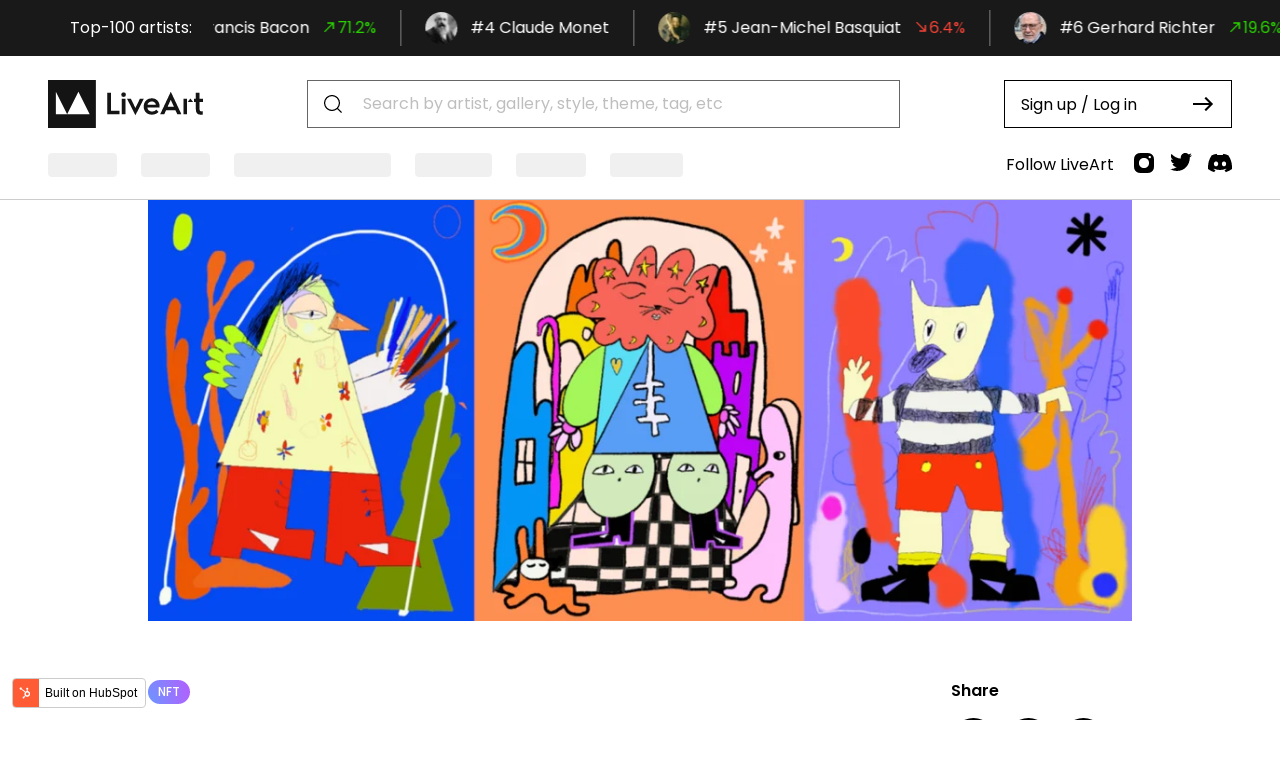

--- FILE ---
content_type: text/html; charset=UTF-8
request_url: https://liveart.io/stories/blogs/editorials/the-being-behind-lovebeing
body_size: 13047
content:
<!doctype html><html lang="en" class="scroll-smooth"><head>
    <link rel="stylesheet" href="https://use.typekit.net/tvb2crw.css">
    <meta charset="utf-8">

    
      <title>The Being Behind LOVEBEING</title>
    

    
      <meta name="description" content="An artist with a&nbsp;difficult past and the subject of an HBO documentary, Gianni Arone constructs a reference-heavy world through his emotive character NFTs.">
    

    
      <link rel="shortcut icon" href="https://blog.liveart.xyz/hubfs/favicon.png">
    

    <style>
      @font-face {
        font-family: "Hurme hurmegeometricsans2";
        src: url("https://blog.liveart.xyz/hubfs/March2022/font/HurmeGeometricSans/HurmeGeometricSans1.woff2") format("woff2");
        font-weight: normal;
        font-style: normal;
        font-display: swap;
      }
    </style>
    <link rel="canonical" href="https://liveart.io/stories/blogs/editorials/the-being-behind-lovebeing">
   
    
    
    

    
    
      
    

    <meta name="viewport" content="width=device-width, initial-scale=1">

    
    <meta property="og:description" content="An artist with a&nbsp;difficult past and the subject of an HBO documentary, Gianni Arone constructs a reference-heavy world through his emotive character NFTs.">
    <meta property="og:title" content="The Being Behind LOVEBEING">
    <meta name="twitter:description" content="An artist with a&nbsp;difficult past and the subject of an HBO documentary, Gianni Arone constructs a reference-heavy world through his emotive character NFTs.">
    <meta name="twitter:title" content="The Being Behind LOVEBEING">

    

    
    <style>
a.cta_button{-moz-box-sizing:content-box !important;-webkit-box-sizing:content-box !important;box-sizing:content-box !important;vertical-align:middle}.hs-breadcrumb-menu{list-style-type:none;margin:0px 0px 0px 0px;padding:0px 0px 0px 0px}.hs-breadcrumb-menu-item{float:left;padding:10px 0px 10px 10px}.hs-breadcrumb-menu-divider:before{content:'›';padding-left:10px}.hs-featured-image-link{border:0}.hs-featured-image{float:right;margin:0 0 20px 20px;max-width:50%}@media (max-width: 568px){.hs-featured-image{float:none;margin:0;width:100%;max-width:100%}}.hs-screen-reader-text{clip:rect(1px, 1px, 1px, 1px);height:1px;overflow:hidden;position:absolute !important;width:1px}
</style>

<link rel="stylesheet" href="https://blog.liveart.xyz/hubfs/hub_generated/template_assets/1/80647888514/1742750240696/template_theme-variables.min.css">
<link rel="stylesheet" href="https://blog.liveart.xyz/hubfs/hub_generated/template_assets/1/80647780609/1742750253962/template_theme.min.css">
<link rel="stylesheet" href="https://blog.liveart.xyz/hubfs/hub_generated/template_assets/1/80647905452/1742750255657/template_blog.min.css">
<link rel="stylesheet" href="https://blog.liveart.xyz/hubfs/hub_generated/module_assets/1/80647985828/1742765607719/module_image.min.css">
<link rel="stylesheet" href="https://blog.liveart.xyz/hubfs/hub_generated/module_assets/1/80648478278/1742765620902/module_social-share.min.css">
<style>
  @font-face {
    font-family: "Poppins";
    font-weight: 700;
    font-style: normal;
    font-display: swap;
    src: url("/_hcms/googlefonts/Poppins/700.woff2") format("woff2"), url("/_hcms/googlefonts/Poppins/700.woff") format("woff");
  }
  @font-face {
    font-family: "Poppins";
    font-weight: 400;
    font-style: normal;
    font-display: swap;
    src: url("/_hcms/googlefonts/Poppins/regular.woff2") format("woff2"), url("/_hcms/googlefonts/Poppins/regular.woff") format("woff");
  }
  @font-face {
    font-family: "Poppins";
    font-weight: 500;
    font-style: normal;
    font-display: swap;
    src: url("/_hcms/googlefonts/Poppins/500.woff2") format("woff2"), url("/_hcms/googlefonts/Poppins/500.woff") format("woff");
  }
  @font-face {
    font-family: "Poppins";
    font-weight: 600;
    font-style: normal;
    font-display: swap;
    src: url("/_hcms/googlefonts/Poppins/600.woff2") format("woff2"), url("/_hcms/googlefonts/Poppins/600.woff") format("woff");
  }
  @font-face {
    font-family: "Poppins";
    font-weight: 400;
    font-style: normal;
    font-display: swap;
    src: url("/_hcms/googlefonts/Poppins/regular.woff2") format("woff2"), url("/_hcms/googlefonts/Poppins/regular.woff") format("woff");
  }
  @font-face {
    font-family: "Poppins";
    font-weight: 700;
    font-style: normal;
    font-display: swap;
    src: url("/_hcms/googlefonts/Poppins/700.woff2") format("woff2"), url("/_hcms/googlefonts/Poppins/700.woff") format("woff");
  }
</style>

    <script type="application/ld+json">
{
  "mainEntityOfPage" : {
    "@type" : "WebPage",
    "@id" : "https://blog.liveart.xyz/blogs/editorials/the-being-behind-lovebeing"
  },
  "author" : {
    "name" : "Cara Blumstein",
    "url" : "https://blog.liveart.xyz/author/cara-blumstein",
    "@type" : "Person"
  },
  "headline" : "The Being Behind LOVEBEING",
  "datePublished" : "2022-03-18T04:00:00.000Z",
  "dateModified" : "2022-08-30T14:02:35.532Z",
  "publisher" : {
    "name" : "Live Art Market, Inc.",
    "logo" : {
      "url" : "https://21506169.fs1.hubspotusercontent-na1.net/hubfs/21506169/liveart-logo-full-color-rgb-694px@72ppi.png",
      "@type" : "ImageObject"
    },
    "@type" : "Organization"
  },
  "@context" : "https://schema.org",
  "@type" : "BlogPosting",
  "image" : [ "https://21506169.fs1.hubspotusercontent-na1.net/hubfs/21506169/Imported_Blog_Media/Screen_Shot_2022-03-18_at_8_24_43_AM.png" ]
}
</script>


    

<script>
  
function ready(fn) {
  if (document.readyState !== 'loading'){
    fn();
  } else {
    document.addEventListener('DOMContentLoaded', fn);
  }
}

ready(function () {

  var getUrlParameter = function getUrlParameter(sParam) {
      var sPageURL = window.location.search.substring(1),
          sURLVariables = sPageURL.split('&'),
          sParameterName,
          i;

      for (i = 0; i < sURLVariables.length; i++) {
          sParameterName = sURLVariables[i].split('=');

          if (sParameterName[0] === sParam) {
              return typeof sParameterName[1] === undefined ? true : decodeURIComponent(sParameterName[1]);
          }
      }
      return false;
  };

  var openTerms = getUrlParameter('open');

  if(openTerms && openTerms === 'terms') {
    const laxFooter = document.querySelector('lax-footer');
    let intervalId = setInterval(() => {
      if (laxFooter.shadowRoot) {
        clearInterval(intervalId);
        const links = Array.from(laxFooter.shadowRoot.querySelectorAll('a'));
        const link = links.filter(link => link.innerHTML === 'Terms of Use')[0];
        if (link) {
          // Create a new 'click' event
          const clickEvent = new MouseEvent('click', {
            view: window,
            bubbles: true,
            cancelable: true
          });
          // Dispatch the 'click' event on the link element
          link.dispatchEvent(clickEvent);
        } else {
          console.log('The link element was not found inside the Shadow DOM');
        }
      }
    },500);
  }

  if(openTerms && openTerms === 'buyer-registration') {
    
    const laxFooter = document.querySelector('lax-footer');
    let intervalId = setInterval(() => {
      if (laxFooter.shadowRoot) {
        clearInterval(intervalId);
        const links = Array.from(laxFooter.shadowRoot.querySelectorAll('a'));
        const link = links.filter(link => link.innerHTML === 'Buyer Registration Agreement')[0];
        if (link) {
          // Create a new 'click' event
          const clickEvent = new MouseEvent('click', {
            view: window,
            bubbles: true,
            cancelable: true
          });
          // Dispatch the 'click' event on the link element
          link.dispatchEvent(clickEvent);
        } else {
          console.log('The link element was not found inside the Shadow DOM');
        }
      }
    },500);
    
  }

  // if(openTerms && openTerms === 'registration-form') {
  //  simulateClick(document.querySelector('[data-modal-trigger="registration-form"]'));
  // }

  if(openTerms && openTerms === 'ada') {
  	const laxFooter = document.querySelector('lax-footer');
    let intervalId = setInterval(() => {
      if (laxFooter.shadowRoot) {
        clearInterval(intervalId);
        const links = Array.from(laxFooter.shadowRoot.querySelectorAll('a'));
        const link = links.filter(link => link.innerHTML === 'ADA Accessibility')[0];
        if (link) {
          // Create a new 'click' event
          const clickEvent = new MouseEvent('click', {
            view: window,
            bubbles: true,
            cancelable: true
          });
          // Dispatch the 'click' event on the link element
          link.dispatchEvent(clickEvent);
        } else {
          console.log('The link element was not found inside the Shadow DOM');
        }
      }
    },500);
  }

  // var thankYouRegister = getUrlParameter('thank_you');

  // if(thankYouRegister === 'open' ) {
  //  simulateClick(document.querySelector('[data-modal-trigger="thank-you-register"]'));
  // }
  
  });
</script>
<link rel="amphtml" href="https://blog.liveart.xyz/blogs/editorials/the-being-behind-lovebeing?hs_amp=true">

<meta property="og:image" content="https://blog.liveart.xyz/hubfs/Imported_Blog_Media/Screen_Shot_2022-03-18_at_8_24_43_AM.png">
<meta property="og:image:width" content="1444">
<meta property="og:image:height" content="624">

<meta name="twitter:image" content="https://blog.liveart.xyz/hubfs/Imported_Blog_Media/Screen_Shot_2022-03-18_at_8_24_43_AM.png">


<meta property="og:url" content="https://blog.liveart.xyz/blogs/editorials/the-being-behind-lovebeing">
<meta name="twitter:card" content="summary_large_image">

<meta property="og:type" content="article">
<link rel="alternate" type="application/rss+xml" href="https://blog.liveart.xyz/rss.xml">
<meta name="twitter:domain" content="blog.liveart.xyz">
<meta name="twitter:site" content="@LiveArtX">

<meta http-equiv="content-language" content="en">






    <script src="https://cdn.jsdelivr.net/npm/@liveart/dapp-web-client@2.12.0/dist/lax-store.tsx.js"></script>
    <script src="https://cdn.jsdelivr.net/npm/@liveart/dapp-web-client@2.12.0/dist/lax-header.tsx.js"></script>
    <script async src="https://cdn.jsdelivr.net/npm/@liveart/dapp-web-client@2.12.0/dist/artist-ticker.tsx.js"></script>
   
   
    <script src="https://cdn.tailwindcss.com?plugins=typography,line-clamp"></script>
    <script>
      tailwind.config = {
        theme: {
          extend: {
            colors: {
              cyan: '#00E8FF',
              magenta: '#FF24FF',
              yellow: '#FFF600',  
            },
            fontFamily: {
              degular: ['degular', 'Poppins', 'sans-serif'],
            },
            fontSize: {
              h1: ['clamp(2.75rem,7vw,5.5rem)', {
                 lineHeight: '1.1',
              }],
              h2: ['clamp(2rem,5vw,2.5rem)', {
                 lineHeight: '1.1',
              }],
            },
            maxWidth: {
              'content': '100rem',
            },
          },
        },
      }
    </script>
    <script defer src="https://cdn.jsdelivr.net/npm/@alpinejs/intersect@3.x.x/dist/cdn.min.js"></script>
    <script defer src="https://cdn.jsdelivr.net/npm/alpinejs@3.x.x/dist/cdn.min.js"></script>
    <script>
  !function(){var analytics=window.analytics=window.analytics||[];if(!analytics.initialize)if(analytics.invoked)window.console&&console.error&&console.error("Segment snippet included twice.");else{analytics.invoked=!0;analytics.methods=["trackSubmit","trackClick","trackLink","trackForm","pageview","identify","reset","group","track","ready","alias","debug","page","once","off","on","addSourceMiddleware","addIntegrationMiddleware","setAnonymousId","addDestinationMiddleware"];analytics.factory=function(e){return function(){var t=Array.prototype.slice.call(arguments);t.unshift(e);analytics.push(t);return analytics}};for(var e=0;e<analytics.methods.length;e++){var key=analytics.methods[e];analytics[key]=analytics.factory(key)}analytics.load=function(key,e){var t=document.createElement("script");t.type="text/javascript";t.async=!0;t.src="https://cdn.segment.com/analytics.js/v1/" + key + "/analytics.min.js";var n=document.getElementsByTagName("script")[0];n.parentNode.insertBefore(t,n);analytics._loadOptions=e};analytics._writeKey="N5WKYA6kWB5gaKtYpKomcqmVqUp0omuz";;analytics.SNIPPET_VERSION="4.15.3";
  analytics.load("N5WKYA6kWB5gaKtYpKomcqmVqUp0omuz");
  analytics.page();
  }}();
</script>
      <style>
      lax-header {
          height: 146px;
          width: 100%;
          border-bottom: 1px solid #b3b3b3;
          border-right: 0;
          border-left: 0;
          display: block;
      }
      
      lax-header:after {
          content: "";
          border: 1px solid #b3b3b3;
          width: calc(100vw - clamp(285px, 20%, 30rem) - clamp(285px, 20%, 30rem));
          margin: 0 auto;
          left: -2px;
          right: 0;
          position: absolute;
          height: 90px;
          top: 56px;
          border-top: 0;
          display: block;
      }
      lax-header:before {
          content: "";
          display: flex;
          background: #191919;
          height: 56px;
          position: absolute;
          width: 100%;
          top: 0;
      }

      @media (max-width: 1200px) {
        lax-header {
          height: 113px;
          width: 100%;
          border-bottom: 1px solid #b3b3b3;
          border-right: 0;
          border-left: 0;
          display: block;
        }
        lax-header:after {
          content: "";
          border: 1px solid #b3b3b3;
          width: 119px;
          margin: 0;
          left: 0;
          position: absolute;
          height: 57px;
          border-top: 0;
          display: block;
        }
      }
    </style>
<script>
customElements.whenDefined('lax-header').then(() => {
customElements.whenDefined('liveart-lax-header').then(() => {
  const liveartHeader = document.querySelector('liveart-lax-header');
  const shadowRoot = liveartHeader.shadowRoot;
  const style = document.createElement('style');
  style.textContent = '.css-y28f86 { z-index: 1302!important }';
  shadowRoot.appendChild(style);
});
});
  document.addEventListener("DOMContentLoaded", function() {
  const allLinks = document.querySelectorAll("a");
  allLinks.forEach(function(link) {
    if (link.href.indexOf("blog.liveart.xyz") !== -1) {
      link.href = link.href.replace("blog.liveart.xyz", "liveart.io/stories");
    }
  });
});
</script>
 <script>
   document.addEventListener("DOMContentLoaded", function() {
      const links = document.querySelectorAll("a[href*='liveart.io/artists']");
      const query = `
			query GetArtistPriceMomentum($uidEq: String) {
				allArtists(uid_Eq: $uidEq) {
					edges {
						node {
							priceMomentumPercentage12mo
							name
						}
					}
				}
			}
			`;
      links.forEach((link) => {
        
        const uidFromUrl = link.href.replace("https://liveart.io/artists/", "").replace("http://liveart.io/artists/", "");
        const variables = {
          uidEq: uidFromUrl.split("/")[0]
        };
        fetch("https://api.liveart.io/graphql", {
          method: "POST",
          headers: {
            "Content-Type": "application/json"
          },
          body: JSON.stringify({
            query,
            variables
          })
        })
          .then((response) => response.json())
          .then((data) => {
              console.log(data.data.allArtists);
            console.log(
              data.data.allArtists.edges[0].node.priceMomentumPercentage12mo
            );
            const artistName = data.data.allArtists.edges[0].node.name;
            const artistMomentum = data.data.allArtists.edges[0].node.priceMomentumPercentage12mo.toFixed(
              2
            );
            const arrow = artistMomentum > 0 ? "" : "";
            const momentumArrow = arrow;
            const momentumClass = artistMomentum > 0 ? "positive" : "negative";
            const customLink = document.createElement("div");
            customLink.classList = `artist-chiclet ${momentumClass}`;
            customLink.innerHTML = `${artistName}<span style="margin-left: 5px;position:relative;">${momentumArrow} ${artistMomentum}%</span><a href="${link.href}" style="position:absolute;inset:0;border: 0!important;text-decoration: none!important;box-shadow: none;"></a>`;
            link.insertAdjacentElement("afterend", customLink);
          })
          .catch((error) => console.error(error));
      });
     });
    </script>
    <style>.artist-chiclet.negative span {
  color: #db2b37;
}

.artist-chiclet.positive span {
  color: #08ad08;
}

.artist-chiclet {
  border-radius: 100rem;
  font-family: "Poppins";
  padding: 2px 12px;
  margin-left: 4px;
  margin-top: -4px;
  display: initial;
  font-size: 12px;
  position: relative;
  color: black;
  box-shadow: 0 0 6px 0 rgba(157, 96, 212, 0.5);
  border: solid 1px transparent;
  background-image: linear-gradient(
      rgba(255, 255, 255, 0),
      rgba(255, 255, 255, 0)
    ),
    linear-gradient(101deg, grey, grey);
  background-origin: border-box;
  background-clip: content-box, border-box;
  box-shadow: 1px 1000px 1px #fff inset;
}

.artist-chiclet:hover {
  background-image: linear-gradient(
      rgba(255, 255, 255, 0),
      rgba(255, 255, 255, 0)
    ),
    linear-gradient(101deg, #78e4ff, #ff48fa);
  cursor: pointer;
}</style>
  <meta name="generator" content="HubSpot"></head>
  <body class="antialiased break-normal">
    <lax-config baseapiurl="https://nft-black.vercel.app"></lax-config>
    <lax-header><artist-ticker slot="ticker"></artist-ticker></lax-header>
    <svg class="brand-gradient">
      <lineargradient id="BrandGradient">
        <stop offset="0%" stop-color="var(--theme__global-colors--brand)"></stop>
        <stop offset="100%" stop-color="var(--theme__global-colors--brand-2)"></stop>
      </lineargradient>
    </svg>

    <div class="body-wrapper    hs-content-id-81828336739 hs-blog-post hs-blog-id-71186796311 min-h-screen flex flex-col">

      
      
      <main class="flex-1 w-full">
      

<main id="main-content" class="body-container-wrapper">
  <div class="content-wrapper">
  
  
    <div class="blog-post__image-wrapper">
      <div id="hs_cos_wrapper_featured_image" class="hs_cos_wrapper hs_cos_wrapper_widget hs_cos_wrapper_type_module blog-post__image" style="" data-hs-cos-general-type="widget" data-hs-cos-type="module">

<figure class="image_module">
  

  
  
    
  

  
  
    
  

  
    
    

    
    

    
    
    
    
    

    
    
      
      

      

      

      
      

      
      
        
      

      
        
      
        
      
        
      
        
      
        
      
        
      
        
      
        
      
        
      
        
      
        
      

      
    

    <img src="https://blog.liveart.xyz/hs-fs/hubfs/Imported_Blog_Media/Screen_Shot_2022-03-18_at_8_24_43_AM.png?width=880&amp;name=Screen_Shot_2022-03-18_at_8_24_43_AM.png" alt="" width="880" loading="eager" class="blog-post__image lazyload" style="max-width: 100%;" data-sizes="auto" srcset="https://21506169.fs1.hubspotusercontent-na1.net/hub/21506169/hubfs/Imported_Blog_Media/Screen_Shot_2022-03-18_at_8_24_43_AM.png?width=100&amp;name=Screen_Shot_2022-03-18_at_8_24_43_AM.png" data-srcset="https://21506169.fs1.hubspotusercontent-na1.net/hub/21506169/hubfs/Imported_Blog_Media/Screen_Shot_2022-03-18_at_8_24_43_AM.png?width=100&amp;name=Screen_Shot_2022-03-18_at_8_24_43_AM.png 100w, https://21506169.fs1.hubspotusercontent-na1.net/hub/21506169/hubfs/Imported_Blog_Media/Screen_Shot_2022-03-18_at_8_24_43_AM.png?width=176&amp;name=Screen_Shot_2022-03-18_at_8_24_43_AM.png 176w, https://21506169.fs1.hubspotusercontent-na1.net/hub/21506169/hubfs/Imported_Blog_Media/Screen_Shot_2022-03-18_at_8_24_43_AM.png?width=352&amp;name=Screen_Shot_2022-03-18_at_8_24_43_AM.png 352w, https://21506169.fs1.hubspotusercontent-na1.net/hub/21506169/hubfs/Imported_Blog_Media/Screen_Shot_2022-03-18_at_8_24_43_AM.png?width=528&amp;name=Screen_Shot_2022-03-18_at_8_24_43_AM.png 528w, https://21506169.fs1.hubspotusercontent-na1.net/hub/21506169/hubfs/Imported_Blog_Media/Screen_Shot_2022-03-18_at_8_24_43_AM.png?width=704&amp;name=Screen_Shot_2022-03-18_at_8_24_43_AM.png 704w, https://21506169.fs1.hubspotusercontent-na1.net/hub/21506169/hubfs/Imported_Blog_Media/Screen_Shot_2022-03-18_at_8_24_43_AM.png?width=880&amp;name=Screen_Shot_2022-03-18_at_8_24_43_AM.png 880w, https://21506169.fs1.hubspotusercontent-na1.net/hub/21506169/hubfs/Imported_Blog_Media/Screen_Shot_2022-03-18_at_8_24_43_AM.png?width=1056&amp;name=Screen_Shot_2022-03-18_at_8_24_43_AM.png 1056w, https://21506169.fs1.hubspotusercontent-na1.net/hub/21506169/hubfs/Imported_Blog_Media/Screen_Shot_2022-03-18_at_8_24_43_AM.png?width=1232&amp;name=Screen_Shot_2022-03-18_at_8_24_43_AM.png 1232w, https://21506169.fs1.hubspotusercontent-na1.net/hub/21506169/hubfs/Imported_Blog_Media/Screen_Shot_2022-03-18_at_8_24_43_AM.png?width=1408&amp;name=Screen_Shot_2022-03-18_at_8_24_43_AM.png 1408w, https://21506169.fs1.hubspotusercontent-na1.net/hub/21506169/hubfs/Imported_Blog_Media/Screen_Shot_2022-03-18_at_8_24_43_AM.png?width=1584&amp;name=Screen_Shot_2022-03-18_at_8_24_43_AM.png 1584w, https://21506169.fs1.hubspotusercontent-na1.net/hub/21506169/hubfs/Imported_Blog_Media/Screen_Shot_2022-03-18_at_8_24_43_AM.png?width=1760&amp;name=Screen_Shot_2022-03-18_at_8_24_43_AM.png 1760w, https://21506169.fs1.hubspotusercontent-na1.net/hub/21506169/hubfs/Imported_Blog_Media/Screen_Shot_2022-03-18_at_8_24_43_AM.png?width=1936&amp;name=Screen_Shot_2022-03-18_at_8_24_43_AM.png 1936w">
  
  
</figure></div>
    </div>
  
  
   
  </div>
  <div class="body-container body-container--blog-post">
    
    <div class="content-wrapper">
      <article class="blog-post">
        
        

        
        <div class="blog-post__body">
          <div class="blog-post__header">
          <div class="">
            
              <a href="https://blog.liveart.xyz/tag/nft" class="post__cat post__cat--bg cat-theme-bg">NFT</a>
            
            
            <h1><span id="hs_cos_wrapper_name" class="hs_cos_wrapper hs_cos_wrapper_meta_field hs_cos_wrapper_type_text" style="" data-hs-cos-general-type="meta_field" data-hs-cos-type="text">The Being Behind LOVEBEING</span></h1>
            

            
            <div class="blog-post__header-description">
              <div id="hs_cos_wrapper_Post_description" class="hs_cos_wrapper hs_cos_wrapper_widget hs_cos_wrapper_type_module widget-type-rich_text" style="" data-hs-cos-general-type="widget" data-hs-cos-type="module"><span id="hs_cos_wrapper_Post_description_" class="hs_cos_wrapper hs_cos_wrapper_widget hs_cos_wrapper_type_rich_text" style="" data-hs-cos-general-type="widget" data-hs-cos-type="rich_text"><p><i><span>An artist with a&nbsp;difficult past and the subject of an HBO documentary, Gianni Arone constructs a reference-heavy world through his emotive characters.</span></i></p></span></div>
            </div>
            

            
            <div class="blog-post__meta">
              <a href="https://liveart.io/stories/author/cara-blumstein" rel="author">
                

                <span>Cara Blumstein</span>
              </a>
              <time datetime="2022-03-18 04:00:00" class="blog-post__meta--timestamp">
                 18 March, 2022
              </time>
              <span>3 min read</span>
            </div>
            
            
            
            
              <div class="blog-post__footer-meta mobile">
            
            

            
            <div>Share</div>
            <div id="hs_cos_wrapper_social_share" class="hs_cos_wrapper hs_cos_wrapper_widget hs_cos_wrapper_type_module" style="" data-hs-cos-general-type="widget" data-hs-cos-type="module">




  



  <div class="social-share">
    
      <a href="//www.facebook.com/share.php?u=https%3A%2F%2Fliveart.io%2Fstories%2Fblogs%2Feditorials%2Fthe-being-behind-lovebeing%3Futm_medium%3Dsocial%26utm_source%3Dfacebook" target="_blank" rel="noopener">
        <span id="hs_cos_wrapper_social_share_" class="hs_cos_wrapper hs_cos_wrapper_widget hs_cos_wrapper_type_icon" style="" data-hs-cos-general-type="widget" data-hs-cos-type="icon"><svg version="1.0" xmlns="http://www.w3.org/2000/svg" viewbox="0 0 264 512" aria-labelledby="facebook-f1" role="img"><title id="facebook-f1">Share on Facebook</title><g id="facebook-f1_layer"><path d="M76.7 512V283H0v-91h76.7v-71.7C76.7 42.4 124.3 0 193.8 0c33.3 0 61.9 2.5 70.2 3.6V85h-48.2c-37.8 0-45.1 18-45.1 44.3V192H256l-11.7 91h-73.6v229" /></g></svg></span>
      </a>
    
    
      <a href="//twitter.com/intent/tweet?original_referer=https%3A%2F%2Fliveart.io%2Fstories%2Fblogs%2Feditorials%2Fthe-being-behind-lovebeing%3Futm_medium%3Dsocial%26utm_source%3Dtwitter&amp;url=https%3A%2F%2Fliveart.io%2Fstories%2Fblogs%2Feditorials%2Fthe-being-behind-lovebeing%3Futm_medium%3Dsocial%26utm_source%3Dtwitter&amp;source=tweetbutton&amp;text=The+Being+Behind+LOVEBEING" target="_blank" rel="noopener">
        <span id="hs_cos_wrapper_social_share_" class="hs_cos_wrapper hs_cos_wrapper_widget hs_cos_wrapper_type_icon" style="" data-hs-cos-general-type="widget" data-hs-cos-type="icon"><svg version="1.0" xmlns="http://www.w3.org/2000/svg" viewbox="0 0 512 512" aria-labelledby="twitter2" role="img"><title id="twitter2">Share on Twitter</title><g id="twitter2_layer"><path d="M459.37 151.716c.325 4.548.325 9.097.325 13.645 0 138.72-105.583 298.558-298.558 298.558-59.452 0-114.68-17.219-161.137-47.106 8.447.974 16.568 1.299 25.34 1.299 49.055 0 94.213-16.568 130.274-44.832-46.132-.975-84.792-31.188-98.112-72.772 6.498.974 12.995 1.624 19.818 1.624 9.421 0 18.843-1.3 27.614-3.573-48.081-9.747-84.143-51.98-84.143-102.985v-1.299c13.969 7.797 30.214 12.67 47.431 13.319-28.264-18.843-46.781-51.005-46.781-87.391 0-19.492 5.197-37.36 14.294-52.954 51.655 63.675 129.3 105.258 216.365 109.807-1.624-7.797-2.599-15.918-2.599-24.04 0-57.828 46.782-104.934 104.934-104.934 30.213 0 57.502 12.67 76.67 33.137 23.715-4.548 46.456-13.32 66.599-25.34-7.798 24.366-24.366 44.833-46.132 57.827 21.117-2.273 41.584-8.122 60.426-16.243-14.292 20.791-32.161 39.308-52.628 54.253z" /></g></svg></span>
      </a>
    
<!--     
      <a href="//pinterest.com/pin/create/button/?url=https%3A%2F%2Fliveart.io%2Fstories%2Fblogs%2Feditorials%2Fthe-being-behind-lovebeing%3Futm_medium%3Dsocial%26utm_source%3Dpinterest&media=https%3A%2F%2F21506169.fs1.hubspotusercontent-na1.net%2Fhubfs%2F21506169%2FImported_Blog_Media%2FScreen_Shot_2022-03-18_at_8_24_43_AM.png" target="_blank" rel="noopener">
        <span id="hs_cos_wrapper_social_share_" class="hs_cos_wrapper hs_cos_wrapper_widget hs_cos_wrapper_type_icon" style="" data-hs-cos-general-type="widget" data-hs-cos-type="icon" ><svg version="1.0" xmlns="http://www.w3.org/2000/svg" viewBox="0 0 496 512" aria-labelledby="pinterest3" role="img"><title id="pinterest3">Share on Pinterest</title><g id="pinterest3_layer"><path d="M496 256c0 137-111 248-248 248-25.6 0-50.2-3.9-73.4-11.1 10.1-16.5 25.2-43.5 30.8-65 3-11.6 15.4-59 15.4-59 8.1 15.4 31.7 28.5 56.8 28.5 74.8 0 128.7-68.8 128.7-154.3 0-81.9-66.9-143.2-152.9-143.2-107 0-163.9 71.8-163.9 150.1 0 36.4 19.4 81.7 50.3 96.1 4.7 2.2 7.2 1.2 8.3-3.3.8-3.4 5-20.3 6.9-28.1.6-2.5.3-4.7-1.7-7.1-10.1-12.5-18.3-35.3-18.3-56.6 0-54.7 41.4-107.6 112-107.6 60.9 0 103.6 41.5 103.6 100.9 0 67.1-33.9 113.6-78 113.6-24.3 0-42.6-20.1-36.7-44.8 7-29.5 20.5-61.3 20.5-82.6 0-19-10.2-34.9-31.4-34.9-24.9 0-44.9 25.7-44.9 60.2 0 22 7.4 36.8 7.4 36.8s-24.5 103.8-29 123.2c-5 21.4-3 51.6-.9 71.2C65.4 450.9 0 361.1 0 256 0 119 111 8 248 8s248 111 248 248z"/></g></svg></span>
      </a>
     -->
    
    
      <a href="mailto:?subject=Check%20out%20https%3A%2F%2Fliveart.io%2Fstories%2Fblogs%2Feditorials%2Fthe-being-behind-lovebeing%3Futm_medium%3Dsocial%26utm_source%3Demail%20&amp;body=Check%20out%20https%3A%2F%2Fliveart.io%2Fstories%2Fblogs%2Feditorials%2Fthe-being-behind-lovebeing%3Futm_medium%3Dsocial%26utm_source%3Demail" target="_blank" rel="noopener">
        <span id="hs_cos_wrapper_social_share_" class="hs_cos_wrapper hs_cos_wrapper_widget hs_cos_wrapper_type_icon" style="" data-hs-cos-general-type="widget" data-hs-cos-type="icon"><svg version="1.0" xmlns="http://www.w3.org/2000/svg" viewbox="0 0 512 512" aria-labelledby="at4" role="img"><title id="at4">Share on Email</title><g id="at4_layer"><path d="M256 8C118.941 8 8 118.919 8 256c0 137.059 110.919 248 248 248 48.154 0 95.342-14.14 135.408-40.223 12.005-7.815 14.625-24.288 5.552-35.372l-10.177-12.433c-7.671-9.371-21.179-11.667-31.373-5.129C325.92 429.757 291.314 440 256 440c-101.458 0-184-82.542-184-184S154.542 72 256 72c100.139 0 184 57.619 184 160 0 38.786-21.093 79.742-58.17 83.693-17.349-.454-16.91-12.857-13.476-30.024l23.433-121.11C394.653 149.75 383.308 136 368.225 136h-44.981a13.518 13.518 0 0 0-13.432 11.993l-.01.092c-14.697-17.901-40.448-21.775-59.971-21.775-74.58 0-137.831 62.234-137.831 151.46 0 65.303 36.785 105.87 96 105.87 26.984 0 57.369-15.637 74.991-38.333 9.522 34.104 40.613 34.103 70.71 34.103C462.609 379.41 504 307.798 504 232 504 95.653 394.023 8 256 8zm-21.68 304.43c-22.249 0-36.07-15.623-36.07-40.771 0-44.993 30.779-72.729 58.63-72.729 22.292 0 35.601 15.241 35.601 40.77 0 45.061-33.875 72.73-58.161 72.73z" /></g></svg></span>
      </a>
  </div>
</div>
            
              </div>
            
          </div>
        </div>
          <span id="hs_cos_wrapper_post_body" class="hs_cos_wrapper hs_cos_wrapper_meta_field hs_cos_wrapper_type_rich_text" style="" data-hs-cos-general-type="meta_field" data-hs-cos-type="rich_text"><div class="container"> 
 <div class="row"> 
  <div class="col-lg-6 offset-lg-3"> 
   <div class="rte"> 
    <p><span style="font-weight: 400;">HBO’s “Room 104” is an anthology series in which each episode is a stand-alone story set in the eponymous hotel room. The stories range from domestic character-driven dramas to fantasy to something close to science fiction. Somehow all three genres seemed to collide in episode seven of the third season. In the show’s only documentary episode, we meet the father-and-son artist duo of Jimmy Ray Flynn and Gianni Arone.</span></p> 
    <p><span style="font-weight: 400;">As the episode opens, the two men immediately get to work. Claiming one box spring per man, they flip the beds up vertically against the walls so they become canvases. Side by side, they paint and collage upon their makeshift easels. The conversation falls in and out of banter between artist peers and advice from father to son. Arone, the younger man, takes a marker and draws a character on the wall. He signs it LOVEBEING.</span></p> 
    <p><span style="font-weight: 400;"><img src="https://blog.liveart.xyz/hubfs/Imported_Blog_Media/Screen_Shot_2022-03-16_at_1_56_15_PM.png" alt=""></span></p>
    <figcaption class="figcap"></figcaption>
    <p></p> 
    <p><span style="font-weight: 400;">Arone credits his father with fostering his love of art and providing a creative environment throughout his childhood. Their “Room 104” episode is peppered with home videos that show the audience that nurturing upbringing. As he got older, however, Arone began to struggle with addiction and mental illness. “Being born into a human body on planet earth didn’t make sense to me,” Arone said in an interview, explaining the dark path he followed as a young man. The HBO documentary was part of Arone and Flynn’s process of reconciliation. Art played a big role in that, too.</span></p> 
    <p><span style="font-weight: 400;">"I believe all artists, whether they know it or not, are creating self portraits,” Arone explains. “I mean this both metaphysically and practically. The characters LOVEBEING world are pieces of me.”</span></p> 
    <p><span style="font-weight: 400;">Diagnosed with a schizo-affective disorder, Arone says he’s prone to an imaginary world that can at times overtake him. But his digital art made under the tag LOVEBEING is more of a way to create an amalgamation of references—a system of expression—than it is an alter-ego or a pseudonym. LOVEBEING has the head of a Ray Johnson bunny; a striped shirt a la Pablo Picasso; Mickey Mouse’s shorts; and a pair of Air Jordans. LOVEBEING is an avatar of a mind trying to make sense of the torrent of information around him.</span></p> 
    <p><span style="font-weight: 400;"><img src="https://blog.liveart.xyz/hubfs/Imported_Blog_Media/Screen_Shot_2022-03-17_at_3_44_47_PM.png" alt=""></span></p>
    <figcaption class="figcap"></figcaption>
    <p></p> 
    <p><span style="font-weight: 400;">Through this lens, Arone can view his own life as an art installation. LOVEBEING is a single “module” in that installation. There are other pieces, like his most recent works, in which Arone presents a cast of characters that represent different dimensions of the same world. He calls these variants “vibrational iterations.”&nbsp;</span></p> 
    <p><span style="font-weight: 400;">Each being matures and becomes more refined through Arone’s iterative and intuition-based process. His expanding array of stand-alone characters are rendered in different styles with varying degrees of complexity. LOVEBEING’s SUNDOG is an example of one of these characters. Looking at the two dogs side-by-side, they’re the same character, but they look quite different from one another.&nbsp;</span></p> 
    <p><span style="font-weight: 400;"><img src="https://blog.liveart.xyz/hubfs/Imported_Blog_Media/Screen_Shot_2022-03-17_at_3_44_04_PM.png" alt=""></span></p>
    <figcaption class="figcap"></figcaption>
    <p></p> 
    <p><span style="font-weight: 400;">The first SUNDOG’s flat swathes of color emphasize its organic shape and subtle facial expression. The second SUNDOG has a more intense gaze, but its body dissolves into Miró-like shapes and lines. The tail even transforms into another creature entirely, facing the opposite direction, with a very un-doglike smile and upturned nose.</span></p> 
    <p><span style="font-weight: 400;">As the HBO documentary shows, Arone has a background in physical art. That experience informs his digital art process. He likens the layering of elements in Procreate to the layers of pigment in an oil painting. Some works are created completely on an iPad, while others are based upon hand-drawn imagery that is later scanned and manipulated. Arone does not distinguish between the two practices. He bends the rules of each to contribute to both.</span></p> 
    <p><span style="font-weight: 400;">The magic of Arone’s characters is in the depth of their world. Because they are his mechanism for processing, the world they inhabit is rich with references, relationships, and logic. The artworks enhance one another because each brings to light a new piece of the LOVEBEING world. Arone’s interest in collecting</span><span style="font-weight: 400;"><span>—</span>both NFTs and traditional artworks</span><span>—</span>aligns logically with the world-building element of his practice. The more you collect, the richer your understanding of the system becomes.</p> 
   </div> 
  </div> 
 </div> 
</div></span>
          <div class="blog-post__tags">
            <div style="font-weight: 600;">Tags:</div>
            
              <a class="blog-post__tags-link" href="https://liveart.io/stories/tag/nft" rel="tag">NFT</a>
            
              <a class="blog-post__tags-link" href="https://liveart.io/stories/tag/web3" rel="tag">Web3</a>
            
              <a class="blog-post__tags-link" href="https://liveart.io/stories/tag/artist-profile" rel="tag">Artist Profile</a>
            
              <a class="blog-post__tags-link" href="https://liveart.io/stories/tag/gianni-arone" rel="tag">Gianni Arone</a>
            
              <a class="blog-post__tags-link" href="https://liveart.io/stories/tag/lovebeing" rel="tag">LOVEBEING</a>
            
          </div>
        </div>
        

      </article>
      
      
        <div class="blog-post__footer-meta desktop">
      
      

      
      <div>Share</div>
      <div id="hs_cos_wrapper_social_share" class="hs_cos_wrapper hs_cos_wrapper_widget hs_cos_wrapper_type_module" style="" data-hs-cos-general-type="widget" data-hs-cos-type="module">




  



  <div class="social-share">
    
      <a href="//www.facebook.com/share.php?u=https%3A%2F%2Fliveart.io%2Fstories%2Fblogs%2Feditorials%2Fthe-being-behind-lovebeing%3Futm_medium%3Dsocial%26utm_source%3Dfacebook" target="_blank" rel="noopener">
        <span id="hs_cos_wrapper_social_share_" class="hs_cos_wrapper hs_cos_wrapper_widget hs_cos_wrapper_type_icon" style="" data-hs-cos-general-type="widget" data-hs-cos-type="icon"><svg version="1.0" xmlns="http://www.w3.org/2000/svg" viewbox="0 0 264 512" aria-labelledby="facebook-f1" role="img"><title id="facebook-f1">Share on Facebook</title><g id="facebook-f1_layer"><path d="M76.7 512V283H0v-91h76.7v-71.7C76.7 42.4 124.3 0 193.8 0c33.3 0 61.9 2.5 70.2 3.6V85h-48.2c-37.8 0-45.1 18-45.1 44.3V192H256l-11.7 91h-73.6v229" /></g></svg></span>
      </a>
    
    
      <a href="//twitter.com/intent/tweet?original_referer=https%3A%2F%2Fliveart.io%2Fstories%2Fblogs%2Feditorials%2Fthe-being-behind-lovebeing%3Futm_medium%3Dsocial%26utm_source%3Dtwitter&amp;url=https%3A%2F%2Fliveart.io%2Fstories%2Fblogs%2Feditorials%2Fthe-being-behind-lovebeing%3Futm_medium%3Dsocial%26utm_source%3Dtwitter&amp;source=tweetbutton&amp;text=The+Being+Behind+LOVEBEING" target="_blank" rel="noopener">
        <span id="hs_cos_wrapper_social_share_" class="hs_cos_wrapper hs_cos_wrapper_widget hs_cos_wrapper_type_icon" style="" data-hs-cos-general-type="widget" data-hs-cos-type="icon"><svg version="1.0" xmlns="http://www.w3.org/2000/svg" viewbox="0 0 512 512" aria-labelledby="twitter2" role="img"><title id="twitter2">Share on Twitter</title><g id="twitter2_layer"><path d="M459.37 151.716c.325 4.548.325 9.097.325 13.645 0 138.72-105.583 298.558-298.558 298.558-59.452 0-114.68-17.219-161.137-47.106 8.447.974 16.568 1.299 25.34 1.299 49.055 0 94.213-16.568 130.274-44.832-46.132-.975-84.792-31.188-98.112-72.772 6.498.974 12.995 1.624 19.818 1.624 9.421 0 18.843-1.3 27.614-3.573-48.081-9.747-84.143-51.98-84.143-102.985v-1.299c13.969 7.797 30.214 12.67 47.431 13.319-28.264-18.843-46.781-51.005-46.781-87.391 0-19.492 5.197-37.36 14.294-52.954 51.655 63.675 129.3 105.258 216.365 109.807-1.624-7.797-2.599-15.918-2.599-24.04 0-57.828 46.782-104.934 104.934-104.934 30.213 0 57.502 12.67 76.67 33.137 23.715-4.548 46.456-13.32 66.599-25.34-7.798 24.366-24.366 44.833-46.132 57.827 21.117-2.273 41.584-8.122 60.426-16.243-14.292 20.791-32.161 39.308-52.628 54.253z" /></g></svg></span>
      </a>
    
<!--     
      <a href="//pinterest.com/pin/create/button/?url=https%3A%2F%2Fliveart.io%2Fstories%2Fblogs%2Feditorials%2Fthe-being-behind-lovebeing%3Futm_medium%3Dsocial%26utm_source%3Dpinterest&media=https%3A%2F%2F21506169.fs1.hubspotusercontent-na1.net%2Fhubfs%2F21506169%2FImported_Blog_Media%2FScreen_Shot_2022-03-18_at_8_24_43_AM.png" target="_blank" rel="noopener">
        <span id="hs_cos_wrapper_social_share_" class="hs_cos_wrapper hs_cos_wrapper_widget hs_cos_wrapper_type_icon" style="" data-hs-cos-general-type="widget" data-hs-cos-type="icon" ><svg version="1.0" xmlns="http://www.w3.org/2000/svg" viewBox="0 0 496 512" aria-labelledby="pinterest3" role="img"><title id="pinterest3">Share on Pinterest</title><g id="pinterest3_layer"><path d="M496 256c0 137-111 248-248 248-25.6 0-50.2-3.9-73.4-11.1 10.1-16.5 25.2-43.5 30.8-65 3-11.6 15.4-59 15.4-59 8.1 15.4 31.7 28.5 56.8 28.5 74.8 0 128.7-68.8 128.7-154.3 0-81.9-66.9-143.2-152.9-143.2-107 0-163.9 71.8-163.9 150.1 0 36.4 19.4 81.7 50.3 96.1 4.7 2.2 7.2 1.2 8.3-3.3.8-3.4 5-20.3 6.9-28.1.6-2.5.3-4.7-1.7-7.1-10.1-12.5-18.3-35.3-18.3-56.6 0-54.7 41.4-107.6 112-107.6 60.9 0 103.6 41.5 103.6 100.9 0 67.1-33.9 113.6-78 113.6-24.3 0-42.6-20.1-36.7-44.8 7-29.5 20.5-61.3 20.5-82.6 0-19-10.2-34.9-31.4-34.9-24.9 0-44.9 25.7-44.9 60.2 0 22 7.4 36.8 7.4 36.8s-24.5 103.8-29 123.2c-5 21.4-3 51.6-.9 71.2C65.4 450.9 0 361.1 0 256 0 119 111 8 248 8s248 111 248 248z"/></g></svg></span>
      </a>
     -->
    
    
      <a href="mailto:?subject=Check%20out%20https%3A%2F%2Fliveart.io%2Fstories%2Fblogs%2Feditorials%2Fthe-being-behind-lovebeing%3Futm_medium%3Dsocial%26utm_source%3Demail%20&amp;body=Check%20out%20https%3A%2F%2Fliveart.io%2Fstories%2Fblogs%2Feditorials%2Fthe-being-behind-lovebeing%3Futm_medium%3Dsocial%26utm_source%3Demail" target="_blank" rel="noopener">
        <span id="hs_cos_wrapper_social_share_" class="hs_cos_wrapper hs_cos_wrapper_widget hs_cos_wrapper_type_icon" style="" data-hs-cos-general-type="widget" data-hs-cos-type="icon"><svg version="1.0" xmlns="http://www.w3.org/2000/svg" viewbox="0 0 512 512" aria-labelledby="at4" role="img"><title id="at4">Share on Email</title><g id="at4_layer"><path d="M256 8C118.941 8 8 118.919 8 256c0 137.059 110.919 248 248 248 48.154 0 95.342-14.14 135.408-40.223 12.005-7.815 14.625-24.288 5.552-35.372l-10.177-12.433c-7.671-9.371-21.179-11.667-31.373-5.129C325.92 429.757 291.314 440 256 440c-101.458 0-184-82.542-184-184S154.542 72 256 72c100.139 0 184 57.619 184 160 0 38.786-21.093 79.742-58.17 83.693-17.349-.454-16.91-12.857-13.476-30.024l23.433-121.11C394.653 149.75 383.308 136 368.225 136h-44.981a13.518 13.518 0 0 0-13.432 11.993l-.01.092c-14.697-17.901-40.448-21.775-59.971-21.775-74.58 0-137.831 62.234-137.831 151.46 0 65.303 36.785 105.87 96 105.87 26.984 0 57.369-15.637 74.991-38.333 9.522 34.104 40.613 34.103 70.71 34.103C462.609 379.41 504 307.798 504 232 504 95.653 394.023 8 256 8zm-21.68 304.43c-22.249 0-36.07-15.623-36.07-40.771 0-44.993 30.779-72.729 58.63-72.729 22.292 0 35.601 15.241 35.601 40.77 0 45.061-33.875 72.73-58.161 72.73z" /></g></svg></span>
      </a>
  </div>
</div>
      
        </div>
      
      

    </div>
    

    
    
      <div class="blog-post__navigation">
        
          <a href="https://liveart.io/stories/200-years-later-a-canova-is-re-discovered" class="blog-post__navigation--prev">
            <span class="blog-post__navigation--subtitle"><span>Previous Article</span></span>
            <span class="blog-post__navigation--content">
              
                <div id="hs_cos_wrapper_previous_post_featured_image" class="hs_cos_wrapper hs_cos_wrapper_widget hs_cos_wrapper_type_module blog-post__navigation--image" style="" data-hs-cos-general-type="widget" data-hs-cos-type="module">

<figure class="image_module">
  

  
  
    
  

  
  
    
  

  
    
    

    
    

    
    
    
    
    

    
    
      
      

      

      

      
      

      
      
        
      

      
        
      
        
      
        
      
        
      
        
      
        
      
        
      
        
      
        
      
        
      
        
      

      
    

    <img src="https://blog.liveart.xyz/hs-fs/hubfs/Imported_Blog_Media/Antonio_Canova_Maddalena_Giacente_Recumbent_Magdalene_marble_1819-1822_Estimate_5_000_000-8_000_000.jpg?width=880&amp;name=Antonio_Canova_Maddalena_Giacente_Recumbent_Magdalene_marble_1819-1822_Estimate_5_000_000-8_000_000.jpg" alt="" width="880" loading="eager" class="blog-post__navigation--image lazyload" style="max-width: 100%;" data-sizes="auto" srcset="https://21506169.fs1.hubspotusercontent-na1.net/hub/21506169/hubfs/Imported_Blog_Media/Antonio_Canova_Maddalena_Giacente_Recumbent_Magdalene_marble_1819-1822_Estimate_5_000_000-8_000_000.jpg?width=100&amp;name=Antonio_Canova_Maddalena_Giacente_Recumbent_Magdalene_marble_1819-1822_Estimate_5_000_000-8_000_000.jpg" data-srcset="https://21506169.fs1.hubspotusercontent-na1.net/hub/21506169/hubfs/Imported_Blog_Media/Antonio_Canova_Maddalena_Giacente_Recumbent_Magdalene_marble_1819-1822_Estimate_5_000_000-8_000_000.jpg?width=100&amp;name=Antonio_Canova_Maddalena_Giacente_Recumbent_Magdalene_marble_1819-1822_Estimate_5_000_000-8_000_000.jpg 100w, https://21506169.fs1.hubspotusercontent-na1.net/hub/21506169/hubfs/Imported_Blog_Media/Antonio_Canova_Maddalena_Giacente_Recumbent_Magdalene_marble_1819-1822_Estimate_5_000_000-8_000_000.jpg?width=176&amp;name=Antonio_Canova_Maddalena_Giacente_Recumbent_Magdalene_marble_1819-1822_Estimate_5_000_000-8_000_000.jpg 176w, https://21506169.fs1.hubspotusercontent-na1.net/hub/21506169/hubfs/Imported_Blog_Media/Antonio_Canova_Maddalena_Giacente_Recumbent_Magdalene_marble_1819-1822_Estimate_5_000_000-8_000_000.jpg?width=352&amp;name=Antonio_Canova_Maddalena_Giacente_Recumbent_Magdalene_marble_1819-1822_Estimate_5_000_000-8_000_000.jpg 352w, https://21506169.fs1.hubspotusercontent-na1.net/hub/21506169/hubfs/Imported_Blog_Media/Antonio_Canova_Maddalena_Giacente_Recumbent_Magdalene_marble_1819-1822_Estimate_5_000_000-8_000_000.jpg?width=528&amp;name=Antonio_Canova_Maddalena_Giacente_Recumbent_Magdalene_marble_1819-1822_Estimate_5_000_000-8_000_000.jpg 528w, https://21506169.fs1.hubspotusercontent-na1.net/hub/21506169/hubfs/Imported_Blog_Media/Antonio_Canova_Maddalena_Giacente_Recumbent_Magdalene_marble_1819-1822_Estimate_5_000_000-8_000_000.jpg?width=704&amp;name=Antonio_Canova_Maddalena_Giacente_Recumbent_Magdalene_marble_1819-1822_Estimate_5_000_000-8_000_000.jpg 704w, https://21506169.fs1.hubspotusercontent-na1.net/hub/21506169/hubfs/Imported_Blog_Media/Antonio_Canova_Maddalena_Giacente_Recumbent_Magdalene_marble_1819-1822_Estimate_5_000_000-8_000_000.jpg?width=880&amp;name=Antonio_Canova_Maddalena_Giacente_Recumbent_Magdalene_marble_1819-1822_Estimate_5_000_000-8_000_000.jpg 880w, https://21506169.fs1.hubspotusercontent-na1.net/hub/21506169/hubfs/Imported_Blog_Media/Antonio_Canova_Maddalena_Giacente_Recumbent_Magdalene_marble_1819-1822_Estimate_5_000_000-8_000_000.jpg?width=1056&amp;name=Antonio_Canova_Maddalena_Giacente_Recumbent_Magdalene_marble_1819-1822_Estimate_5_000_000-8_000_000.jpg 1056w, https://21506169.fs1.hubspotusercontent-na1.net/hub/21506169/hubfs/Imported_Blog_Media/Antonio_Canova_Maddalena_Giacente_Recumbent_Magdalene_marble_1819-1822_Estimate_5_000_000-8_000_000.jpg?width=1232&amp;name=Antonio_Canova_Maddalena_Giacente_Recumbent_Magdalene_marble_1819-1822_Estimate_5_000_000-8_000_000.jpg 1232w, https://21506169.fs1.hubspotusercontent-na1.net/hub/21506169/hubfs/Imported_Blog_Media/Antonio_Canova_Maddalena_Giacente_Recumbent_Magdalene_marble_1819-1822_Estimate_5_000_000-8_000_000.jpg?width=1408&amp;name=Antonio_Canova_Maddalena_Giacente_Recumbent_Magdalene_marble_1819-1822_Estimate_5_000_000-8_000_000.jpg 1408w, https://21506169.fs1.hubspotusercontent-na1.net/hub/21506169/hubfs/Imported_Blog_Media/Antonio_Canova_Maddalena_Giacente_Recumbent_Magdalene_marble_1819-1822_Estimate_5_000_000-8_000_000.jpg?width=1584&amp;name=Antonio_Canova_Maddalena_Giacente_Recumbent_Magdalene_marble_1819-1822_Estimate_5_000_000-8_000_000.jpg 1584w, https://21506169.fs1.hubspotusercontent-na1.net/hub/21506169/hubfs/Imported_Blog_Media/Antonio_Canova_Maddalena_Giacente_Recumbent_Magdalene_marble_1819-1822_Estimate_5_000_000-8_000_000.jpg?width=1760&amp;name=Antonio_Canova_Maddalena_Giacente_Recumbent_Magdalene_marble_1819-1822_Estimate_5_000_000-8_000_000.jpg 1760w, https://21506169.fs1.hubspotusercontent-na1.net/hub/21506169/hubfs/Imported_Blog_Media/Antonio_Canova_Maddalena_Giacente_Recumbent_Magdalene_marble_1819-1822_Estimate_5_000_000-8_000_000.jpg?width=1936&amp;name=Antonio_Canova_Maddalena_Giacente_Recumbent_Magdalene_marble_1819-1822_Estimate_5_000_000-8_000_000.jpg 1936w">
  
  
</figure></div>
              
              <span class="blog-post__navigation--title">200 Years Later, A Canova Is Re-discovered</span>
              <span class="blog-post__navigation--button button button--size-small button--color-dark">View Article</span>
            </span>
          </a>
        
        
          <a href="https://liveart.io/stories/blogs/editorials/christies-to-offer-200m-warhol-in-may" class="blog-post__navigation--next">
            <span href="https://liveart.io/stories/blogs/editorials/christies-to-offer-200m-warhol-in-may" class="blog-post__navigation--subtitle"><span>Next Article</span></span>
            <span class="blog-post__navigation--content">
              
                <div id="hs_cos_wrapper_next_post_featured_image" class="hs_cos_wrapper hs_cos_wrapper_widget hs_cos_wrapper_type_module blog-post__navigation--image" style="" data-hs-cos-general-type="widget" data-hs-cos-type="module">

<figure class="image_module">
  

  
  
    
  

  
  
    
  

  
    
    

    
    

    
    
    
    
    

    
    
      
      

      

      

      
      

      
      
        
      

      
        
      
        
      
        
      
        
      
        
      
        
      
        
      
        
      
        
      
        
      
        
      

      
    

    <img src="https://blog.liveart.xyz/hs-fs/hubfs/Imported_Blog_Media/Andy_Warhol_Shot_Sage_Blue_Marilyn_estimated_at_200_million__001.png?width=880&amp;name=Andy_Warhol_Shot_Sage_Blue_Marilyn_estimated_at_200_million__001.png" alt="" width="880" loading="eager" class="blog-post__navigation--image lazyload" style="max-width: 100%;" data-sizes="auto" srcset="https://21506169.fs1.hubspotusercontent-na1.net/hub/21506169/hubfs/Imported_Blog_Media/Andy_Warhol_Shot_Sage_Blue_Marilyn_estimated_at_200_million__001.png?width=100&amp;name=Andy_Warhol_Shot_Sage_Blue_Marilyn_estimated_at_200_million__001.png" data-srcset="https://21506169.fs1.hubspotusercontent-na1.net/hub/21506169/hubfs/Imported_Blog_Media/Andy_Warhol_Shot_Sage_Blue_Marilyn_estimated_at_200_million__001.png?width=100&amp;name=Andy_Warhol_Shot_Sage_Blue_Marilyn_estimated_at_200_million__001.png 100w, https://21506169.fs1.hubspotusercontent-na1.net/hub/21506169/hubfs/Imported_Blog_Media/Andy_Warhol_Shot_Sage_Blue_Marilyn_estimated_at_200_million__001.png?width=176&amp;name=Andy_Warhol_Shot_Sage_Blue_Marilyn_estimated_at_200_million__001.png 176w, https://21506169.fs1.hubspotusercontent-na1.net/hub/21506169/hubfs/Imported_Blog_Media/Andy_Warhol_Shot_Sage_Blue_Marilyn_estimated_at_200_million__001.png?width=352&amp;name=Andy_Warhol_Shot_Sage_Blue_Marilyn_estimated_at_200_million__001.png 352w, https://21506169.fs1.hubspotusercontent-na1.net/hub/21506169/hubfs/Imported_Blog_Media/Andy_Warhol_Shot_Sage_Blue_Marilyn_estimated_at_200_million__001.png?width=528&amp;name=Andy_Warhol_Shot_Sage_Blue_Marilyn_estimated_at_200_million__001.png 528w, https://21506169.fs1.hubspotusercontent-na1.net/hub/21506169/hubfs/Imported_Blog_Media/Andy_Warhol_Shot_Sage_Blue_Marilyn_estimated_at_200_million__001.png?width=704&amp;name=Andy_Warhol_Shot_Sage_Blue_Marilyn_estimated_at_200_million__001.png 704w, https://21506169.fs1.hubspotusercontent-na1.net/hub/21506169/hubfs/Imported_Blog_Media/Andy_Warhol_Shot_Sage_Blue_Marilyn_estimated_at_200_million__001.png?width=880&amp;name=Andy_Warhol_Shot_Sage_Blue_Marilyn_estimated_at_200_million__001.png 880w, https://21506169.fs1.hubspotusercontent-na1.net/hub/21506169/hubfs/Imported_Blog_Media/Andy_Warhol_Shot_Sage_Blue_Marilyn_estimated_at_200_million__001.png?width=1056&amp;name=Andy_Warhol_Shot_Sage_Blue_Marilyn_estimated_at_200_million__001.png 1056w, https://21506169.fs1.hubspotusercontent-na1.net/hub/21506169/hubfs/Imported_Blog_Media/Andy_Warhol_Shot_Sage_Blue_Marilyn_estimated_at_200_million__001.png?width=1232&amp;name=Andy_Warhol_Shot_Sage_Blue_Marilyn_estimated_at_200_million__001.png 1232w, https://21506169.fs1.hubspotusercontent-na1.net/hub/21506169/hubfs/Imported_Blog_Media/Andy_Warhol_Shot_Sage_Blue_Marilyn_estimated_at_200_million__001.png?width=1408&amp;name=Andy_Warhol_Shot_Sage_Blue_Marilyn_estimated_at_200_million__001.png 1408w, https://21506169.fs1.hubspotusercontent-na1.net/hub/21506169/hubfs/Imported_Blog_Media/Andy_Warhol_Shot_Sage_Blue_Marilyn_estimated_at_200_million__001.png?width=1584&amp;name=Andy_Warhol_Shot_Sage_Blue_Marilyn_estimated_at_200_million__001.png 1584w, https://21506169.fs1.hubspotusercontent-na1.net/hub/21506169/hubfs/Imported_Blog_Media/Andy_Warhol_Shot_Sage_Blue_Marilyn_estimated_at_200_million__001.png?width=1760&amp;name=Andy_Warhol_Shot_Sage_Blue_Marilyn_estimated_at_200_million__001.png 1760w, https://21506169.fs1.hubspotusercontent-na1.net/hub/21506169/hubfs/Imported_Blog_Media/Andy_Warhol_Shot_Sage_Blue_Marilyn_estimated_at_200_million__001.png?width=1936&amp;name=Andy_Warhol_Shot_Sage_Blue_Marilyn_estimated_at_200_million__001.png 1936w">
  
  
</figure></div>
              
              <span class="blog-post__navigation--title">Christie's to Offer $200m Warhol in May</span>
              <span class="blog-post__navigation--button button button--size-small button--color-dark">View Article</span>
            </span>
          </a>
        
      </div>
    
    

    
    
    
    
    <section class="px-4 md:px-8 lg:px-20">
      
  
      
        <section class="blog-related-posts">
          <div class="content-wrapper">
            <h2>Related Articles</h2>
            <div class="blog-related-posts__list">
      
              <article class="blog-related-posts__post" aria-label="Blog post summary: FUTURES: Ayako Rokkaku">
                
                
                  <div class="blog-related-posts__post-image-wrapper">
                    
                    <a href="https://liveart.io/stories/blogs/editorials/futures-ayako-rokkaku" aria-label="Read full post: FUTURES: Ayako Rokkaku">
                      

  
  
    
  

  
  

  
    
    

    
    

    
    
    
    
      
      
    
    

    
    
      
      

      

      

      
      

      
      
        
      

      
        
      
        
      
        
      
        
      
        
      
        
      
        
      
        
      
        
      
        
      
        
      

      
    

    <img src="https://blog.liveart.xyz/hs-fs/hubfs/Imported_Blog_Media/Screen_Shot_2022-04-29_at_4_16_22_PM.png?width=596&amp;name=Screen_Shot_2022-04-29_at_4_16_22_PM.png" alt="" width="596" loading="eager" class="blog-related-posts__post-image lazyload" data-sizes="auto" srcset="https://21506169.fs1.hubspotusercontent-na1.net/hub/21506169/hubfs/Imported_Blog_Media/Screen_Shot_2022-04-29_at_4_16_22_PM.png?width=50&amp;name=Screen_Shot_2022-04-29_at_4_16_22_PM.png" data-srcset="https://21506169.fs1.hubspotusercontent-na1.net/hub/21506169/hubfs/Imported_Blog_Media/Screen_Shot_2022-04-29_at_4_16_22_PM.png?width=50&amp;name=Screen_Shot_2022-04-29_at_4_16_22_PM.png 50w, https://21506169.fs1.hubspotusercontent-na1.net/hub/21506169/hubfs/Imported_Blog_Media/Screen_Shot_2022-04-29_at_4_16_22_PM.png?width=119&amp;name=Screen_Shot_2022-04-29_at_4_16_22_PM.png 119w, https://21506169.fs1.hubspotusercontent-na1.net/hub/21506169/hubfs/Imported_Blog_Media/Screen_Shot_2022-04-29_at_4_16_22_PM.png?width=238&amp;name=Screen_Shot_2022-04-29_at_4_16_22_PM.png 238w, https://21506169.fs1.hubspotusercontent-na1.net/hub/21506169/hubfs/Imported_Blog_Media/Screen_Shot_2022-04-29_at_4_16_22_PM.png?width=357&amp;name=Screen_Shot_2022-04-29_at_4_16_22_PM.png 357w, https://21506169.fs1.hubspotusercontent-na1.net/hub/21506169/hubfs/Imported_Blog_Media/Screen_Shot_2022-04-29_at_4_16_22_PM.png?width=476&amp;name=Screen_Shot_2022-04-29_at_4_16_22_PM.png 476w, https://21506169.fs1.hubspotusercontent-na1.net/hub/21506169/hubfs/Imported_Blog_Media/Screen_Shot_2022-04-29_at_4_16_22_PM.png?width=595&amp;name=Screen_Shot_2022-04-29_at_4_16_22_PM.png 595w, https://21506169.fs1.hubspotusercontent-na1.net/hub/21506169/hubfs/Imported_Blog_Media/Screen_Shot_2022-04-29_at_4_16_22_PM.png?width=714&amp;name=Screen_Shot_2022-04-29_at_4_16_22_PM.png 714w, https://21506169.fs1.hubspotusercontent-na1.net/hub/21506169/hubfs/Imported_Blog_Media/Screen_Shot_2022-04-29_at_4_16_22_PM.png?width=833&amp;name=Screen_Shot_2022-04-29_at_4_16_22_PM.png 833w, https://21506169.fs1.hubspotusercontent-na1.net/hub/21506169/hubfs/Imported_Blog_Media/Screen_Shot_2022-04-29_at_4_16_22_PM.png?width=952&amp;name=Screen_Shot_2022-04-29_at_4_16_22_PM.png 952w, https://21506169.fs1.hubspotusercontent-na1.net/hub/21506169/hubfs/Imported_Blog_Media/Screen_Shot_2022-04-29_at_4_16_22_PM.png?width=1071&amp;name=Screen_Shot_2022-04-29_at_4_16_22_PM.png 1071w, https://21506169.fs1.hubspotusercontent-na1.net/hub/21506169/hubfs/Imported_Blog_Media/Screen_Shot_2022-04-29_at_4_16_22_PM.png?width=1190&amp;name=Screen_Shot_2022-04-29_at_4_16_22_PM.png 1190w, https://21506169.fs1.hubspotusercontent-na1.net/hub/21506169/hubfs/Imported_Blog_Media/Screen_Shot_2022-04-29_at_4_16_22_PM.png?width=1309&amp;name=Screen_Shot_2022-04-29_at_4_16_22_PM.png 1309w">
  
                    </a>

          
                  </div>
                
                

                
                <div class="blog-related-posts__post-content">

                  
                    <a href="https://blog.liveart.xyz/tag/artist-profile" class="post__cat post__cat--bg cat-theme-bg">Artist Profile</a>
                  
                  
                  
                    <h3 class="blog-related-posts__post-title"><a class="blog-related-posts__post-title-link" href="https://liveart.io/stories/blogs/editorials/futures-ayako-rokkaku">FUTURES: Ayako Rokkaku</a></h3>
                  
                  

                  
                  
                    <div class="blog-related-posts__post-summary">
                      <div class="container">
 <div class="row">
  <div class="col-lg-6 offset-lg-3">
   <div class="rte">
    <p><span style="font-weight: 400;">Ayako Rokkaku is a self-taught Japanese artist whose market continues to trend upward heading...</span></p>
   </div>
  </div>
 </div>
</div>
                    </div>
                  
                  
                 
                   
                    
                      <div class="blog-index__post-author">
                        <a class="blog-index__post-author-name" href="https://blog.liveart.xyz/author/cara-blumstein">Cara Blumstein</a>
                      </div>
                    
                    

                    
                    
                      <time class="blog-index__post-timestamp" datetime="2022-04-29 13:38:00">
                         29 April, 2022
                      </time>
                    
                    
                  
                </div>
                
              </article>
      
    

  
      
              <article class="blog-related-posts__post" aria-label="Blog post summary: Riding Electric Rivers to Global Dreams">
                
                
                  <div class="blog-related-posts__post-image-wrapper">
                    
                    <a href="https://liveart.io/stories/riding-electric-rivers-to-global-dreams" aria-label="Featured image: Huang Yuxing - Read full post: Riding Electric Rivers to Global Dreams">
                      

  
  
    
  

  
  

  
    
    

    
    

    
    
    
    
      
      
    
    

    
    
      
      

      

      

      
      

      
      
        
      

      
        
      
        
      
        
      
        
      
        
      
        
      
        
      
        
      
        
      
        
      
        
      

      
    

    <img src="https://blog.liveart.xyz/hs-fs/hubfs/Huang%20Yuxing%20(1).png?width=596&amp;name=Huang%20Yuxing%20(1).png" alt="Huang Yuxing" width="596" loading="eager" class="blog-related-posts__post-image lazyload" data-sizes="auto" srcset="https://21506169.fs1.hubspotusercontent-na1.net/hub/21506169/hubfs/Huang%20Yuxing%20%281%29.png?width=50&amp;name=Huang%20Yuxing%20%281%29.png" data-srcset="https://21506169.fs1.hubspotusercontent-na1.net/hub/21506169/hubfs/Huang%20Yuxing%20%281%29.png?width=50&amp;name=Huang%20Yuxing%20%281%29.png 50w, https://21506169.fs1.hubspotusercontent-na1.net/hub/21506169/hubfs/Huang%20Yuxing%20%281%29.png?width=119&amp;name=Huang%20Yuxing%20%281%29.png 119w, https://21506169.fs1.hubspotusercontent-na1.net/hub/21506169/hubfs/Huang%20Yuxing%20%281%29.png?width=238&amp;name=Huang%20Yuxing%20%281%29.png 238w, https://21506169.fs1.hubspotusercontent-na1.net/hub/21506169/hubfs/Huang%20Yuxing%20%281%29.png?width=357&amp;name=Huang%20Yuxing%20%281%29.png 357w, https://21506169.fs1.hubspotusercontent-na1.net/hub/21506169/hubfs/Huang%20Yuxing%20%281%29.png?width=476&amp;name=Huang%20Yuxing%20%281%29.png 476w, https://21506169.fs1.hubspotusercontent-na1.net/hub/21506169/hubfs/Huang%20Yuxing%20%281%29.png?width=595&amp;name=Huang%20Yuxing%20%281%29.png 595w, https://21506169.fs1.hubspotusercontent-na1.net/hub/21506169/hubfs/Huang%20Yuxing%20%281%29.png?width=714&amp;name=Huang%20Yuxing%20%281%29.png 714w, https://21506169.fs1.hubspotusercontent-na1.net/hub/21506169/hubfs/Huang%20Yuxing%20%281%29.png?width=833&amp;name=Huang%20Yuxing%20%281%29.png 833w, https://21506169.fs1.hubspotusercontent-na1.net/hub/21506169/hubfs/Huang%20Yuxing%20%281%29.png?width=952&amp;name=Huang%20Yuxing%20%281%29.png 952w, https://21506169.fs1.hubspotusercontent-na1.net/hub/21506169/hubfs/Huang%20Yuxing%20%281%29.png?width=1071&amp;name=Huang%20Yuxing%20%281%29.png 1071w, https://21506169.fs1.hubspotusercontent-na1.net/hub/21506169/hubfs/Huang%20Yuxing%20%281%29.png?width=1190&amp;name=Huang%20Yuxing%20%281%29.png 1190w, https://21506169.fs1.hubspotusercontent-na1.net/hub/21506169/hubfs/Huang%20Yuxing%20%281%29.png?width=1309&amp;name=Huang%20Yuxing%20%281%29.png 1309w">
  
                    </a>

          
                  </div>
                
                

                
                <div class="blog-related-posts__post-content">

                  
                    <a href="https://blog.liveart.xyz/tag/nft" class="post__cat post__cat--bg cat-theme-bg">NFT</a>
                  
                  
                  
                    <h3 class="blog-related-posts__post-title"><a class="blog-related-posts__post-title-link" href="https://liveart.io/stories/riding-electric-rivers-to-global-dreams">Riding Electric Rivers to Global Dreams</a></h3>
                  
                  

                  
                  
                    <div class="blog-related-posts__post-summary">
                      <p>Huang Yuxing spent three years painting it; <em>Seven Treasure Pines</em>, an epic seven-panel landscape was...</p>
                    </div>
                  
                  
                 
                   
                    
                      <div class="blog-index__post-author">
                        <a class="blog-index__post-author-name" href="https://blog.liveart.xyz/author/cara-blumstein">Cara Blumstein</a>
                      </div>
                    
                    

                    
                    
                      <time class="blog-index__post-timestamp" datetime="2022-09-09 15:01:16">
                         09 September, 2022
                      </time>
                    
                    
                  
                </div>
                
              </article>
      
    

  
      
              <article class="blog-related-posts__post" aria-label="Blog post summary: FUTURES: El Anatsui's Steady Rise">
                
                
                  <div class="blog-related-posts__post-image-wrapper">
                    
                    <a href="https://liveart.io/stories/blogs/editorials/futures-el-anatsuis-steady-rise" aria-label="Read full post: FUTURES: El Anatsui's Steady Rise">
                      

  
  
    
  

  
  

  
    
    

    
    

    
    
    
    
      
      
    
    

    
    
      
      

      

      

      
      

      
      
        
      

      
        
      
        
      
        
      
        
      
        
      
        
      
        
      
        
      
        
      
        
      
        
      

      
    

    <img src="https://blog.liveart.xyz/hs-fs/hubfs/Imported_Blog_Media/El_Anatsui_New_Layout_1_95m_001.png?width=596&amp;name=El_Anatsui_New_Layout_1_95m_001.png" alt="" width="596" loading="eager" class="blog-related-posts__post-image lazyload" data-sizes="auto" srcset="https://21506169.fs1.hubspotusercontent-na1.net/hub/21506169/hubfs/Imported_Blog_Media/El_Anatsui_New_Layout_1_95m_001.png?width=50&amp;name=El_Anatsui_New_Layout_1_95m_001.png" data-srcset="https://21506169.fs1.hubspotusercontent-na1.net/hub/21506169/hubfs/Imported_Blog_Media/El_Anatsui_New_Layout_1_95m_001.png?width=50&amp;name=El_Anatsui_New_Layout_1_95m_001.png 50w, https://21506169.fs1.hubspotusercontent-na1.net/hub/21506169/hubfs/Imported_Blog_Media/El_Anatsui_New_Layout_1_95m_001.png?width=119&amp;name=El_Anatsui_New_Layout_1_95m_001.png 119w, https://21506169.fs1.hubspotusercontent-na1.net/hub/21506169/hubfs/Imported_Blog_Media/El_Anatsui_New_Layout_1_95m_001.png?width=238&amp;name=El_Anatsui_New_Layout_1_95m_001.png 238w, https://21506169.fs1.hubspotusercontent-na1.net/hub/21506169/hubfs/Imported_Blog_Media/El_Anatsui_New_Layout_1_95m_001.png?width=357&amp;name=El_Anatsui_New_Layout_1_95m_001.png 357w, https://21506169.fs1.hubspotusercontent-na1.net/hub/21506169/hubfs/Imported_Blog_Media/El_Anatsui_New_Layout_1_95m_001.png?width=476&amp;name=El_Anatsui_New_Layout_1_95m_001.png 476w, https://21506169.fs1.hubspotusercontent-na1.net/hub/21506169/hubfs/Imported_Blog_Media/El_Anatsui_New_Layout_1_95m_001.png?width=595&amp;name=El_Anatsui_New_Layout_1_95m_001.png 595w, https://21506169.fs1.hubspotusercontent-na1.net/hub/21506169/hubfs/Imported_Blog_Media/El_Anatsui_New_Layout_1_95m_001.png?width=714&amp;name=El_Anatsui_New_Layout_1_95m_001.png 714w, https://21506169.fs1.hubspotusercontent-na1.net/hub/21506169/hubfs/Imported_Blog_Media/El_Anatsui_New_Layout_1_95m_001.png?width=833&amp;name=El_Anatsui_New_Layout_1_95m_001.png 833w, https://21506169.fs1.hubspotusercontent-na1.net/hub/21506169/hubfs/Imported_Blog_Media/El_Anatsui_New_Layout_1_95m_001.png?width=952&amp;name=El_Anatsui_New_Layout_1_95m_001.png 952w, https://21506169.fs1.hubspotusercontent-na1.net/hub/21506169/hubfs/Imported_Blog_Media/El_Anatsui_New_Layout_1_95m_001.png?width=1071&amp;name=El_Anatsui_New_Layout_1_95m_001.png 1071w, https://21506169.fs1.hubspotusercontent-na1.net/hub/21506169/hubfs/Imported_Blog_Media/El_Anatsui_New_Layout_1_95m_001.png?width=1190&amp;name=El_Anatsui_New_Layout_1_95m_001.png 1190w, https://21506169.fs1.hubspotusercontent-na1.net/hub/21506169/hubfs/Imported_Blog_Media/El_Anatsui_New_Layout_1_95m_001.png?width=1309&amp;name=El_Anatsui_New_Layout_1_95m_001.png 1309w">
  
                    </a>

          
                  </div>
                
                

                
                <div class="blog-related-posts__post-content">

                  
                    <a href="https://blog.liveart.xyz/tag/artist-profile" class="post__cat post__cat--bg cat-theme-bg">Artist Profile</a>
                  
                  
                  
                    <h3 class="blog-related-posts__post-title"><a class="blog-related-posts__post-title-link" href="https://liveart.io/stories/blogs/editorials/futures-el-anatsuis-steady-rise">FUTURES: El Anatsui's Steady Rise</a></h3>
                  
                  

                  
                  
                    <div class="blog-related-posts__post-summary">
                      <div class="container">
 <div class="row">
  <div class="col-lg-6 offset-lg-3">
   <div class="rte" style="text-align: center;">
    <p style="text-align: left;"><span style="font-weight: 400;">The Ghanaian artist El Anatsui lives and works in Nigeria. His studio creates work in a variety...</span></p>
   </div>
  </div>
 </div>
</div>
                    </div>
                  
                  
                 
                   
                    
                      <div class="blog-index__post-author">
                        <a class="blog-index__post-author-name" href="https://blog.liveart.xyz/author/marion-maneker">Marion Maneker</a>
                      </div>
                    
                    

                    
                    
                      <time class="blog-index__post-timestamp" datetime="2022-06-23 04:00:00">
                         23 June, 2022
                      </time>
                    
                    
                  
                </div>
                
              </article>
      
            </div>
          </div>
        </section>
      
    


      
    </section>
    

  </div>
 
</main>

      </main>
      <lax-footer></lax-footer>

      <div data-global-resource-path="harro/templates/partials/scroll-top-button.html">
  <button class="scroll-top-button z-10 border border-solid border-white/50 bg-black/80 backdrop-blur-xl | hover:!bg-black hover:border-white/90 transition">
    <svg height="24" viewbox="0 0 24 24" fill="none">
      <path d="M16.8 14.4L12 9.60001L7.19995 14.4" stroke="white" stroke-width="1.5" />
    </svg>
  </button>
</div>
    </div>

 

    
    

 
    
    

    
    
<script defer src="/hs/hsstatic/cms-free-branding-lib/static-1.2918/js/index.js"></script>
<!-- HubSpot performance collection script -->
<script defer src="/hs/hsstatic/content-cwv-embed/static-1.1293/embed.js"></script>
<script src="//cdn.jsdelivr.net/npm/lazysizes@5.3/lazysizes.min.js"></script>
<script src="https://blog.liveart.xyz/hubfs/hub_generated/template_assets/1/80648474407/1742750281882/template_main.min.js"></script>
<script>
var hsVars = hsVars || {}; hsVars['language'] = 'en';
</script>

<script src="/hs/hsstatic/cos-i18n/static-1.53/bundles/project.js"></script>

<!-- Start of HubSpot Analytics Code -->
<script type="text/javascript">
var _hsq = _hsq || [];
_hsq.push(["setContentType", "blog-post"]);
_hsq.push(["setCanonicalUrl", "https:\/\/blog.liveart.xyz\/blogs\/editorials\/the-being-behind-lovebeing"]);
_hsq.push(["setPageId", "81828336739"]);
_hsq.push(["setContentMetadata", {
    "contentPageId": 81828336739,
    "legacyPageId": "81828336739",
    "contentFolderId": null,
    "contentGroupId": 71186796311,
    "abTestId": null,
    "languageVariantId": 81828336739,
    "languageCode": "en",
    
    
}]);
</script>

<script type="text/javascript" id="hs-script-loader" async defer src="/hs/scriptloader/21506169.js"></script>
<!-- End of HubSpot Analytics Code -->


<script type="text/javascript">
var hsVars = {
    render_id: "cc7936d2-f61b-4475-bd7f-50f69c7b9b60",
    ticks: 1767776095473,
    page_id: 81828336739,
    
    content_group_id: 71186796311,
    portal_id: 21506169,
    app_hs_base_url: "https://app.hubspot.com",
    cp_hs_base_url: "https://cp.hubspot.com",
    language: "en",
    analytics_page_type: "blog-post",
    scp_content_type: "",
    
    analytics_page_id: "81828336739",
    category_id: 3,
    folder_id: 0,
    is_hubspot_user: false
}
</script>


<script defer src="/hs/hsstatic/HubspotToolsMenu/static-1.432/js/index.js"></script>



 <script>!function(d,s,id){var js,fjs=d.getElementsByTagName(s)[0];if(!d.getElementById(id)){js=d.createElement(s);js.id=id;js.src="https://platform.twitter.com/widgets.js";fjs.parentNode.insertBefore(js,fjs);}}(document,"script","twitter-wjs");</script>
 


     <script defer async src="https://cdn.jsdelivr.net/npm/@liveart/dapp-web-client@1.3.8/dist/lax-footer.tsx.js"></script>
  
<script defer src="https://static.cloudflareinsights.com/beacon.min.js/vcd15cbe7772f49c399c6a5babf22c1241717689176015" integrity="sha512-ZpsOmlRQV6y907TI0dKBHq9Md29nnaEIPlkf84rnaERnq6zvWvPUqr2ft8M1aS28oN72PdrCzSjY4U6VaAw1EQ==" data-cf-beacon='{"version":"2024.11.0","token":"c54040553e624df8be728769f31ab292","r":1,"server_timing":{"name":{"cfCacheStatus":true,"cfEdge":true,"cfExtPri":true,"cfL4":true,"cfOrigin":true,"cfSpeedBrain":true},"location_startswith":null}}' crossorigin="anonymous"></script>
</body></html>

--- FILE ---
content_type: text/css
request_url: https://blog.liveart.xyz/hubfs/hub_generated/template_assets/1/80647780609/1742750253962/template_theme.min.css
body_size: 12896
content:
@charset "UTF-8";@import url(//designers.hubspot.com/hs-fs/hub/327485/file-2054199286-css/font-awesome.css);@-webkit-keyframes dropdown-overflow-show{0%{-webkit-clip-path:inset(-50vw -50vw 100% -50vw);clip-path:inset(-50vw -50vw 100% -50vw)}to{-webkit-clip-path:inset(-50vw -50vw -1px -50vw);clip-path:inset(-50vw -50vw -1px -50vw)}}@keyframes dropdown-overflow-show{0%{-webkit-clip-path:inset(-50vw -50vw 100% -50vw);clip-path:inset(-50vw -50vw 100% -50vw)}to{-webkit-clip-path:inset(-50vw -50vw -1px -50vw);clip-path:inset(-50vw -50vw -1px -50vw)}}@-webkit-keyframes button-link-border{0%{-webkit-clip-path:inset(0 0 0 0);clip-path:inset(0 0 0 0)}40%{-webkit-clip-path:inset(0 0 0 100%);clip-path:inset(0 0 0 100%)}40.1%,44%{-webkit-clip-path:inset(0 100% 0 0);clip-path:inset(0 100% 0 0)}to{-webkit-clip-path:inset(0 0 0 0);clip-path:inset(0 0 0 0)}}@keyframes button-link-border{0%{-webkit-clip-path:inset(0 0 0 0);clip-path:inset(0 0 0 0)}40%{-webkit-clip-path:inset(0 0 0 100%);clip-path:inset(0 0 0 100%)}40.1%,44%{-webkit-clip-path:inset(0 100% 0 0);clip-path:inset(0 100% 0 0)}to{-webkit-clip-path:inset(0 0 0 0);clip-path:inset(0 0 0 0)}}@-webkit-keyframes menu-link-1{0%{-webkit-clip-path:inset(0 100% 0 0);clip-path:inset(0 100% 0 0)}to{-webkit-clip-path:inset(0 0 0 0);clip-path:inset(0 0 0 0)}}@keyframes menu-link-1{0%{-webkit-clip-path:inset(0 100% 0 0);clip-path:inset(0 100% 0 0)}to{-webkit-clip-path:inset(0 0 0 0);clip-path:inset(0 0 0 0)}}@-webkit-keyframes menu-link-2{0%{-webkit-clip-path:inset(0 0 0 0);clip-path:inset(0 0 0 0)}to{-webkit-clip-path:inset(0 0 0 100%);clip-path:inset(0 0 0 100%)}}@keyframes menu-link-2{0%{-webkit-clip-path:inset(0 0 0 0);clip-path:inset(0 0 0 0)}to{-webkit-clip-path:inset(0 0 0 100%);clip-path:inset(0 0 0 100%)}}@-webkit-keyframes menu-link-1-back{0%{-webkit-clip-path:inset(0 0 0 0);clip-path:inset(0 0 0 0)}to{-webkit-clip-path:inset(0 0 0 100%);clip-path:inset(0 0 0 100%)}}@keyframes menu-link-1-back{0%{-webkit-clip-path:inset(0 0 0 0);clip-path:inset(0 0 0 0)}to{-webkit-clip-path:inset(0 0 0 100%);clip-path:inset(0 0 0 100%)}}@-webkit-keyframes menu-link-2-back{0%{-webkit-clip-path:inset(0 100% 0 0);clip-path:inset(0 100% 0 0)}to{-webkit-clip-path:inset(0 0 0 0);clip-path:inset(0 0 0 0)}}@keyframes menu-link-2-back{0%{-webkit-clip-path:inset(0 100% 0 0);clip-path:inset(0 100% 0 0)}to{-webkit-clip-path:inset(0 0 0 0);clip-path:inset(0 0 0 0)}}*,:after,:before{-webkit-box-sizing:border-box;box-sizing:border-box}

/*! normalize.css v8.0.1 | MIT License | github.com/necolas/normalize.css */html{-webkit-text-size-adjust:100%;line-height:1.15}body{margin:0}main{display:block}h1{font-size:2em;margin:.67em 0}hr{-webkit-box-sizing:content-box;box-sizing:content-box;height:0;overflow:visible}pre{font-family:monospace,monospace;font-size:1em}a{background-color:transparent}abbr[title]{border-bottom:none;text-decoration:underline;-webkit-text-decoration:underline dotted;text-decoration:underline dotted}b,strong{font-weight:bolder}code,kbd,samp{font-family:monospace,monospace;font-size:1em}small{font-size:80%}sub,sup{font-size:75%;line-height:0;position:relative;vertical-align:baseline}sub{bottom:-.25em}sup{top:-.5em}img{border-style:none}button,input,optgroup,select,textarea{font-family:inherit;font-size:100%;line-height:1.15;margin:0}button,input{overflow:visible}button,select{text-transform:none}[type=button],[type=reset],[type=submit],button{-webkit-appearance:button}[type=button]::-moz-focus-inner,[type=reset]::-moz-focus-inner,[type=submit]::-moz-focus-inner,button::-moz-focus-inner{border-style:none;padding:0}[type=button]:-moz-focusring,[type=reset]:-moz-focusring,[type=submit]:-moz-focusring,button:-moz-focusring{outline:1px dotted ButtonText}fieldset{padding:.35em .75em .625em}legend{-webkit-box-sizing:border-box;box-sizing:border-box;color:inherit;display:table;max-width:100%;padding:0;white-space:normal}progress{vertical-align:baseline}textarea{overflow:auto}[type=checkbox],[type=radio]{-webkit-box-sizing:border-box;box-sizing:border-box;padding:0}[type=number]::-webkit-inner-spin-button,[type=number]::-webkit-outer-spin-button{height:auto}[type=search]{-webkit-appearance:textfield;outline-offset:-2px}[type=search]::-webkit-search-decoration{-webkit-appearance:none}::-webkit-file-upload-button{-webkit-appearance:button;font:inherit}details{display:block}summary{display:list-item}[hidden],template{display:none}div.row-fluid-wrapper>div.row-fluid{display:-webkit-box;display:-ms-flexbox;display:flex;width:calc(100% + var(--theme__row--gap-h))}.row-fluid-wrapper{-webkit-box-pack:center;-ms-flex-pack:center;display:-webkit-box;display:-ms-flexbox;display:flex;justify-content:center}.row-fluid{-ms-flex-wrap:wrap;flex-wrap:wrap;margin-left:calc(var(--theme__row--gap-h)/-2);margin-right:calc(var(--theme__row--gap-h)/-2)}@media (min-width:781px){.row-fluid>.span1{-webkit-box-flex:0;-ms-flex:0 0 8.3333333333%;flex:0 0 8.3333333333%;max-width:8.3333333333%}.row-fluid>.span2{-webkit-box-flex:0;-ms-flex:0 0 16.6666666667%;flex:0 0 16.6666666667%;max-width:16.6666666667%}.row-fluid>.span3{-webkit-box-flex:0;-ms-flex:0 0 25%;flex:0 0 25%;max-width:25%}.row-fluid>.span4{-webkit-box-flex:0;-ms-flex:0 0 33.3333333333%;flex:0 0 33.3333333333%;max-width:33.3333333333%}.row-fluid>.span5{-webkit-box-flex:0;-ms-flex:0 0 41.6666666667%;flex:0 0 41.6666666667%;max-width:41.6666666667%}.row-fluid>.span6{-webkit-box-flex:0;-ms-flex:0 0 50%;flex:0 0 50%;max-width:50%}.row-fluid>.span7{-webkit-box-flex:0;-ms-flex:0 0 58.3333333333%;flex:0 0 58.3333333333%;max-width:58.3333333333%}.row-fluid>.span8{-webkit-box-flex:0;-ms-flex:0 0 66.6666666667%;flex:0 0 66.6666666667%;max-width:66.6666666667%}.row-fluid>.span9{-webkit-box-flex:0;-ms-flex:0 0 75%;flex:0 0 75%;max-width:75%}.row-fluid>.span10{-webkit-box-flex:0;-ms-flex:0 0 83.3333333333%;flex:0 0 83.3333333333%;max-width:83.3333333333%}.row-fluid>.span11{-webkit-box-flex:0;-ms-flex:0 0 91.6666666667%;flex:0 0 91.6666666667%;max-width:91.6666666667%}.row-fluid>.span12{-webkit-box-flex:0;-ms-flex:0 0 100%;flex:0 0 100%;max-width:100%}}@media (max-width:780.98px){.row-fluid>[class*=span]{-webkit-box-flex:0;-ms-flex:0 0 100%;flex:0 0 100%;max-width:100%}}.row-fluid>[class*=span]{display:block;padding-left:calc(var(--theme__row--gap-h)/2);padding-right:calc(var(--theme__row--gap-h)/2)}.clearfix{*zoom:1}.clearfix:after,.clearfix:before{content:"";display:table}.clearfix:after{clear:both}.hide{display:none}.show{display:block}.invisible{visibility:hidden}.hidden-desktop,.visible-phone,.visible-tablet{display:none!important}@media (max-width:767px){.visible-phone{display:inherit!important}.hidden-phone{display:none!important}.hidden-desktop{display:inherit!important}.visible-desktop{display:none!important}}@media (min-width:768px) and (max-width:1139px){.visible-tablet{display:inherit!important}.hidden-tablet{display:none!important}.hidden-desktop{display:inherit!important}.visible-desktop{display:none!important}}:root{--theme__wrapper--padding:30px}.content-wrapper{margin-left:auto;margin-right:auto;max-width:var(--theme__container--width);padding-left:var(--theme__wrapper--padding);padding-right:var(--theme__wrapper--padding);width:100%}@media (min-width:571px){.content-wrapper{padding-left:0;padding-right:0}}.content-wrapper--vertical-spacing,.dnd-section{padding:var(--theme__content--vertical-spacing) var(--theme__wrapper--padding)}@media (min-width:571px){.content-wrapper--vertical-spacing,.dnd-section{padding-left:0;padding-right:0}}.dnd-section>.row-fluid{max-width:calc(var(--theme__container--width) + var(--theme__row--gap-h))}.is-module-dark-color-scheme{--theme__global-colors--title:var(--theme__global-colors-white--title);--theme__global-colors--label:var(--theme__global-colors-white--label);--theme__global-colors--text:var(--theme__global-colors-white--text);--theme__global-colors--meta:var(--theme__global-colors-white--meta);--theme__typography-h1--color:var(--theme__global-colors--title);--theme__typography-h2--color:var(--theme__global-colors--title);--theme__typography-h3--color:var(--theme__global-colors--title);--theme__typography-h4--color:var(--theme__global-colors--title);--theme__typography-h5--color:var(--theme__global-colors--title);--theme__typography-h6--color:var(--theme__global-colors--title);--theme__header__menu-link--color:var(--theme__global-colors-white--text);--theme__header__menu-link-hover--color:var(--theme__global-colors-white--title);--theme__global-colors--border-100:var(--theme__global-colors-white--border-100);--theme__global-colors--border-200:var(--theme__global-colors-white--border-200);--theme__scrollbar--color:#fff;--theme__scrollbar--background-color:#000;color:var(--theme__global-colors--text)}.button,.hs-button,button,form input[type=submit]{--theme__button--padding:var(--theme__buttons--padding-v) var(--theme__buttons--padding-h);--theme__button--font-size:12px;--theme__button--line-height:1.2;--theme__button--color:var(--theme__buttons--color);--theme__button-focus--color:var(--theme__buttons--color);--theme__button-hover--color:var(--theme__buttons-hover--color);--theme__button--background-color:var(--theme__buttons--background-color);--theme__button--background-image:var(--theme__global-colors--brand-gradient);--theme__button-focus--background-color:var(--theme__buttons--background-color);--theme__button-hover--background-color:var(--theme__buttons-hover--background-color);--theme__button-icon--color:currentColor;--theme__button-icon--background-color:currentColor;--theme__button-icon--opacity:0.1;--theme__button--border-color:var(--theme__button--background-color);--theme__button-hover--border-color:var(--theme__button-hover--background-color);--theme__button-focus--border-color:var(--theme__button-focus--background-color);-webkit-box-align:center;-ms-flex-align:center;-webkit-box-pack:center;-ms-flex-pack:center;align-items:center;background-color:var(--theme__button--background-color);border:0;border-radius:var(--theme__buttons--border-radius);color:var(--theme__button--color);cursor:pointer;display:-webkit-inline-box;display:-ms-inline-flexbox;display:inline-flex;font-family:var(--theme__buttons--font-family);font-size:var(--theme__button--font-size);font-weight:var(--theme__buttons--font-weight);justify-content:center;line-height:var(--theme__button--line-height);overflow:hidden;padding:var(--theme__button--padding);text-align:center;text-transform:uppercase;-webkit-transition:background-color var(--theme__transition-block--duration) var(--theme__transition-block--easing),color var(--theme__transition-block--duration) var(--theme__transition-block--easing),border-color var(--theme__transition-block--duration) var(--theme__transition-block--easing),-webkit-transform var(--theme__transition-block--duration) var(--theme__transition-block--easing);transition:background-color var(--theme__transition-block--duration) var(--theme__transition-block--easing),color var(--theme__transition-block--duration) var(--theme__transition-block--easing),border-color var(--theme__transition-block--duration) var(--theme__transition-block--easing),-webkit-transform var(--theme__transition-block--duration) var(--theme__transition-block--easing);transition:background-color var(--theme__transition-block--duration) var(--theme__transition-block--easing),color var(--theme__transition-block--duration) var(--theme__transition-block--easing),border-color var(--theme__transition-block--duration) var(--theme__transition-block--easing),transform var(--theme__transition-block--duration) var(--theme__transition-block--easing);transition:background-color var(--theme__transition-block--duration) var(--theme__transition-block--easing),color var(--theme__transition-block--duration) var(--theme__transition-block--easing),border-color var(--theme__transition-block--duration) var(--theme__transition-block--easing),transform var(--theme__transition-block--duration) var(--theme__transition-block--easing),-webkit-transform var(--theme__transition-block--duration) var(--theme__transition-block--easing);white-space:normal;will-change:transform}.button:after,.button:before,.hs-button:after,.hs-button:before,button:after,button:before,form input[type=submit]:after,form input[type=submit]:before{content:"";position:absolute;z-index:-1}.button:before,.hs-button:before,button:before,form input[type=submit]:before{border-radius:var(--theme__buttons--border-radius);bottom:0;left:0;right:0;top:0}.button:after,.hs-button:after,button:after,form input[type=submit]:after{border-radius:calc(var(--theme__buttons--border-radius) - var(--theme__buttons--border-width));bottom:var(--theme__buttons--border-width);left:var(--theme__buttons--border-width);right:var(--theme__buttons--border-width);top:var(--theme__buttons--border-width);-webkit-transition:opacity var(--theme__transition-block--duration) var(--theme__transition-block--easing);transition:opacity var(--theme__transition-block--duration) var(--theme__transition-block--easing);will-change:opacity}.button:disabled,.hs-button:disabled,button:disabled,form input[type=submit]:disabled{background-color:#d0d0d0;border-color:#d0d0d0;color:#e6e6e6}.button:active,.button:focus,.button:hover,.hs-button:active,.hs-button:focus,.hs-button:hover,button:active,button:focus,button:hover,form input[type=submit]:active,form input[type=submit]:focus,form input[type=submit]:hover{text-decoration:none}.button:focus,.hs-button:focus,button:focus,form input[type=submit]:focus{background-color:var(--theme__button-focus--background-color);border-color:var(--theme__button-focus--border-color);color:var(--theme__button-focus--color);outline:var(--theme__buttons--outline-width) solid var(--theme__button-focus--background-color);outline-offset:var(--theme__buttons--outline-width)}.button:hover,.hs-button:hover,button:hover,form input[type=submit]:hover{background-color:var(--theme__button-hover--background-color);border-color:var(--theme__button-hover--border-color);color:var(--theme__button-hover--color)}.button:hover .button__icon,.hs-button:hover .button__icon,button:hover .button__icon,form input[type=submit]:hover .button__icon{-webkit-transform:translateX(1px);transform:translateX(1px)}.button:active,.button:focus,.button:hover,.hs-button:active,.hs-button:focus,.hs-button:hover,form input[type=submit]:active,form input[type=submit]:focus,form input[type=submit]:hover{text-decoration:none}.button:active .button__icon:before,.button:focus .button__icon:before,.button:hover .button__icon:before,.hs-button:active .button__icon:before,.hs-button:focus .button__icon:before,.hs-button:hover .button__icon:before,form input[type=submit]:active .button__icon:before,form input[type=submit]:focus .button__icon:before,form input[type=submit]:hover .button__icon:before{background-color:var(--theme__button-icon--background-color);-webkit-transform:scale(1.1);transform:scale(1.1)}.buttons{-webkit-box-align:center;-ms-flex-align:center;align-items:center;display:-webkit-box;display:-ms-flexbox;display:flex;-ms-flex-wrap:wrap;flex-wrap:wrap;margin-left:-12px;margin-top:-12px}.buttons>*{margin-left:12px;margin-top:12px}.buttons--align-center{-webkit-box-pack:center;-ms-flex-pack:center;justify-content:center}.buttons--align-right{-webkit-box-pack:end;-ms-flex-pack:end;justify-content:flex-end}.button__icon{-webkit-box-flex:0;-webkit-box-align:center;-ms-flex-align:center;-ms-flex-item-align:center;-webkit-box-pack:center;-ms-flex-pack:center;align-items:center;align-self:center;color:var(--theme__button-icon--color);display:-webkit-inline-box;display:-ms-inline-flexbox;display:inline-flex;-ms-flex:0 0 auto;flex:0 0 auto;font-size:11px;height:18px;justify-content:center;margin-left:10px;max-width:100%;position:relative;-webkit-transform:translateX(0);transform:translateX(0);-webkit-transition:color var(--theme__transition-block--duration) var(--theme__transition-block--easing),-webkit-transform var(--theme__transition-text--duration) var(--theme__transition-text--easing);transition:color var(--theme__transition-block--duration) var(--theme__transition-block--easing),-webkit-transform var(--theme__transition-text--duration) var(--theme__transition-text--easing);transition:color var(--theme__transition-block--duration) var(--theme__transition-block--easing),transform var(--theme__transition-text--duration) var(--theme__transition-text--easing);transition:color var(--theme__transition-block--duration) var(--theme__transition-block--easing),transform var(--theme__transition-text--duration) var(--theme__transition-text--easing),-webkit-transform var(--theme__transition-text--duration) var(--theme__transition-text--easing);width:18px;will-change:transform}.button__icon:before{background-color:transparent;border:1px solid var(--theme__button-icon--background-color);border-radius:1em;bottom:0;content:"";left:0;opacity:var(--theme__button-icon--opacity);position:absolute;right:0;top:0;-webkit-transform:scale(1);transform:scale(1);-webkit-transition:background-color var(--theme__transition-block--duration) var(--theme__transition-block--easing),border-color var(--theme__transition-block--duration) var(--theme__transition-block--easing),opacity var(--theme__transition-block--duration) var(--theme__transition-block--easing),-webkit-transform var(--theme__transition-block--duration) var(--theme__transition-block--easing);transition:background-color var(--theme__transition-block--duration) var(--theme__transition-block--easing),border-color var(--theme__transition-block--duration) var(--theme__transition-block--easing),opacity var(--theme__transition-block--duration) var(--theme__transition-block--easing),-webkit-transform var(--theme__transition-block--duration) var(--theme__transition-block--easing);transition:background-color var(--theme__transition-block--duration) var(--theme__transition-block--easing),border-color var(--theme__transition-block--duration) var(--theme__transition-block--easing),opacity var(--theme__transition-block--duration) var(--theme__transition-block--easing),transform var(--theme__transition-block--duration) var(--theme__transition-block--easing);transition:background-color var(--theme__transition-block--duration) var(--theme__transition-block--easing),border-color var(--theme__transition-block--duration) var(--theme__transition-block--easing),opacity var(--theme__transition-block--duration) var(--theme__transition-block--easing),transform var(--theme__transition-block--duration) var(--theme__transition-block--easing),-webkit-transform var(--theme__transition-block--duration) var(--theme__transition-block--easing);will-change:opacity,transform}.button__icon svg{fill:currentColor;height:1em;position:relative;width:1em}.button--size-small{--theme__button--padding:calc(var(--theme__buttons--padding-v) - var(--theme__buttons--border-width) - 5px) calc(var(--theme__buttons--padding-h) - var(--theme__buttons--border-width) - 28px);--theme__button--font-size:12px;--theme__button--line-height:1.2}.button--color-brand{--theme__button--border-color:transparent}.button--color-brand:before{background-image:var(--theme__button--background-image)}.button--color-dark{--theme__button--background-color:var(--theme__global-colors--title);--theme__button-focus--background-color:var(--theme__global-colors--title);--theme__button-hover--background-color:var(--theme__global-colors--background-800)}.button--color-white{--theme__button--color:var(--theme__global-colors--title);--theme__button-focus--color:var(--theme__global-colors--title);--theme__button-hover--color:var(--theme__global-colors--title);--theme__button--background-color:var(--theme__global-colors--background-100);--theme__button-focus--background-color:var(--theme__global-colors--background-100);--theme__button-hover--background-color:#fcfcfc;--theme__button-icon--background-color:var(--theme__global-colors--brand-light);--theme__button-icon--opacity:1}.button--outline{--theme__button--background-color:var(--theme__global-colors--background-100)}.button--outline:before{background-color:var(--theme__button--border-color)}.button--outline:after{background-color:var(--theme__button--background-color)}.button--outline:focus:after,.button--outline:hover:after{opacity:0}.button--outline.button--color-brand{--theme__button--color:var(--theme__global-colors--title);--theme__button--border-color:var(--theme__global-colors--brand);--theme__button-focus--box-shadow-2-color:var(--theme__global-colors--brand);--theme__button-icon--background-color:var(--theme__global-colors--brand-light);--theme__button-icon--opacity:0.2;background-image:none}.button--outline.button--color-brand:focus,.button--outline.button--color-brand:hover{--theme__button-icon--background-color:currentColor}.button--outline.button--color-dark{--theme__button--color:var(--theme__global-colors--title);--theme__button--border-color:var(--theme__global-colors--title);--theme__button-icon--opacity:0.1}.button--outline.button--color-white{--theme__button--border-color:var(--theme__global-colors--border-100)}.button--link{--theme__button--font-size:14px;--theme__button--padding:0;--theme__button--background-color:transparent;--theme__button-hover--background-color:transparent;--theme__button-focus--background-color:transparent;--theme__button--border-width:0;background-image:none;overflow:initial}.button--link:before{background-image:var(--theme__button--background-image);border-radius:0;bottom:auto;height:1.5px;margin-top:5px;pointer-events:none;top:100%}.button--link:active,.button--link:focus,.button--link:hover{-webkit-transform:translateY(0);transform:translateY(0)}.button--link:active:before,.button--link:focus:before,.button--link:hover:before{-webkit-animation:button-link-border .9s var(--theme__transition-block--easing);animation:button-link-border .9s var(--theme__transition-block--easing)}.button--link.button--color-brand{--theme__button--color:var(--theme__global-colors--brand);--theme__button-focus--color:var(--theme__global-colors--brand);--theme__button-hover--color:var(--theme__global-colors--brand);--theme__button-icon--background-color:currentColor;-webkit-text-fill-color:transparent;-webkit-background-clip:text;background-image:var(--theme__button--background-image)}.button--link.button--color-brand:after{display:none}.button--link.button--color-brand:focus,.button--link.button--color-brand:hover{--theme__button-icon--color:var(--theme__global-colors-white--title);--theme__button-icon--opacity:1;--theme__button-icon--background-color:var(--theme__global-colors--brand)}.button--link.button--color-dark{--theme__button--color:var(--theme__global-colors--background-800);--theme__button-hover--color:var(--theme__global-colors--background-800);--theme__button-focus--color:var(--theme__global-colors--background-800);--theme__button-icon--opacity:0.1}.button--link.button--color-dark:focus,.button--link.button--color-dark:hover{--theme__button-icon--color:var(--theme__global-colors-white--title);--theme__button-icon--opacity:1;--theme__button-icon--background-color:var(--theme__global-colors--background-800)}.button--link.button--color-white{--theme__button--color:var(--theme__global-colors-white--title);--theme__button-hover--color:var(--theme__global-colors-white--title);--theme__button-focus--color:var(--theme__global-colors-white--title);--theme__button-icon--opacity:0.1;--theme__button-icon--background-color:var(--theme__global-colors-white--title)}.button--link.button--color-white:focus,.button--link.button--color-white:hover{--theme__button-icon--color:var(--theme__global-colors--title);--theme__button-icon--opacity:1;--theme__button-icon--background-color:var(--theme__global-colors-white--title)}.submenu>ul{list-style:none;margin-bottom:0;z-index:1}.submenu .menu-item,.submenu>ul{position:relative}.submenu .menu-link{text-decoration:none}.submenu:not(.level-1){margin-top:var(--theme__dropdown--offset);opacity:0;position:absolute;-webkit-transition:opacity .15s ease-in-out,visibility .15s ease-in-out;transition:opacity .15s ease-in-out,visibility .15s ease-in-out;visibility:hidden;will-change:opacity;z-index:999}.submenu:not(.level-1)>div,.submenu:not(.level-1)>ul{background-color:var(--theme__dropdown--background-color);border-radius:var(--theme__dropdown--border-radius);padding:var(--theme__dropdown--padding-v) var(--theme__dropdown--padding-h);-webkit-transform:translateY(-2px);transform:translateY(-2px);-webkit-transition:-webkit-transform var(--theme__transition-block--duration) var(--theme__transition-block--easing),-webkit-clip-path var(--theme__transition-block--duration) var(--theme__transition-block--easing);transition:-webkit-transform var(--theme__transition-block--duration) var(--theme__transition-block--easing),-webkit-clip-path var(--theme__transition-block--duration) var(--theme__transition-block--easing);transition:transform var(--theme__transition-block--duration) var(--theme__transition-block--easing),clip-path var(--theme__transition-block--duration) var(--theme__transition-block--easing);transition:transform var(--theme__transition-block--duration) var(--theme__transition-block--easing),clip-path var(--theme__transition-block--duration) var(--theme__transition-block--easing),-webkit-transform var(--theme__transition-block--duration) var(--theme__transition-block--easing),-webkit-clip-path var(--theme__transition-block--duration) var(--theme__transition-block--easing);width:var(--theme__dropdown--width);will-change:transform,clip-path}.submenu:not(.level-1) .menu-arrow{display:none}.submenu:not(.level-1):after{content:"";display:block;position:absolute}.submenu:not(.level-1)>ul>.menu-item{padding:0}.submenu:not(.level-1)>ul>.menu-item .menu-link{color:var(--theme__dropdown-link--color);display:block;font-family:var(--theme__header__menu-link--font-family);font-size:var(--theme__dropdown-link--font-size);font-weight:var(--theme__dropdown-link--font-weight);line-height:var(--theme__dropdown-link--line-height);padding:var(--theme__dropdown-link--padding-v) var(--theme__dropdown-link--padding-h);position:relative;-webkit-transition:color var(--theme__transition-text--duration) var(--theme__transition-text--easing);transition:color var(--theme__transition-text--duration) var(--theme__transition-text--easing);z-index:1}.submenu:not(.level-1)>ul>.menu-item .menu-link>span:first-child{-webkit-text-fill-color:transparent;-webkit-animation:menu-link-1-back var(--theme__transition-block--duration) var(--theme__transition-block--easing);animation:menu-link-1-back var(--theme__transition-block--duration) var(--theme__transition-block--easing);-webkit-background-clip:text;background-image:var(--theme__global-colors--brand-gradient);-webkit-clip-path:inset(0 100% 0 0);clip-path:inset(0 100% 0 0);position:absolute}.submenu:not(.level-1)>ul>.menu-item .menu-link>span:first-child,.submenu:not(.level-1)>ul>.menu-item .menu-link>span:nth-child(2){-webkit-transition:-webkit-clip-path .45s var(--theme__transition-block--easing);transition:-webkit-clip-path .45s var(--theme__transition-block--easing);transition:clip-path .45s var(--theme__transition-block--easing);transition:clip-path .45s var(--theme__transition-block--easing),-webkit-clip-path .45s var(--theme__transition-block--easing);will-change:clip-path}.submenu:not(.level-1)>ul>.menu-item .menu-link>span:nth-child(2){-webkit-animation:menu-link-2-back var(--theme__transition-block--duration) var(--theme__transition-block--easing);animation:menu-link-2-back var(--theme__transition-block--duration) var(--theme__transition-block--easing);-webkit-clip-path:inset(0 0 0 0);clip-path:inset(0 0 0 0)}.submenu:not(.level-1)>ul>.menu-item .menu-link .menu-link-separator{display:none}.submenu:not(.level-1)>ul>.menu-item:not(.has-submenu) .menu-link:focus:not(.active-item)>span:first-child,.submenu:not(.level-1)>ul>.menu-item:not(.has-submenu) .menu-link:hover:not(.active-item)>span:first-child{-webkit-animation:menu-link-1 var(--theme__transition-block--duration) var(--theme__transition-block--easing);animation:menu-link-1 var(--theme__transition-block--duration) var(--theme__transition-block--easing)}.submenu:not(.level-1)>ul>.menu-item:not(.has-submenu) .menu-link:focus:not(.active-item)>span:nth-child(2),.submenu:not(.level-1)>ul>.menu-item:not(.has-submenu) .menu-link:hover:not(.active-item)>span:nth-child(2){-webkit-animation:menu-link-2 var(--theme__transition-block--duration) var(--theme__transition-block--easing);animation:menu-link-2 var(--theme__transition-block--duration) var(--theme__transition-block--easing)}.submenu:not(.level-1)>ul>.menu-item .menu-link:focus:not(.active-item),.submenu:not(.level-1)>ul>.menu-item .menu-link:hover:not(.active-item),.submenu:not(.level-1)>ul>.menu-item.focus>.menu-link:not(.active-item),.submenu:not(.level-1)>ul>.menu-item:hover>.menu-link:not(.active-item){color:var(--theme__dropdown-link-hover--color);cursor:pointer}.submenu:not(.level-1)>ul>.menu-item .menu-link.active-item>span:first-child,.submenu:not(.level-1)>ul>.menu-item.focus>.menu-link>span:first-child,.submenu:not(.level-1)>ul>.menu-item:hover>.menu-link>span:first-child{-webkit-clip-path:inset(0 0 0 0);clip-path:inset(0 0 0 0)}.submenu:not(.level-1)>ul>.menu-item .menu-link.active-item>span:nth-child(2),.submenu:not(.level-1)>ul>.menu-item.focus>.menu-link>span:nth-child(2),.submenu:not(.level-1)>ul>.menu-item:hover>.menu-link>span:nth-child(2){-webkit-clip-path:inset(0 0 0 100%);clip-path:inset(0 0 0 100%)}.submenu:not(.level-1)>ul>.menu-item .menu-link.active-item{color:var(--theme__dropdown-link-active--color)}.submenu.level-2{left:0;margin-top:var(--theme__dropdown--offset);top:100%}.submenu.level-2:after{bottom:0;left:0;right:0;top:calc((var(--theme__dropdown--offset) + var(--theme__dropdown-link--padding-v))/-1)}.submenu.level-2 .has-submenu>.menu-link:after{border-bottom:3px solid transparent;border-left:3px solid var(--theme__global-colors--border-200);border-top:3px solid transparent;content:"";height:3px;margin-top:-1.5px;position:absolute;right:var(--theme__dropdown-link--padding-h);top:50%;width:3px}.submenu.level-2>ul>.menu-item:first-child>a{position:relative;z-index:2}.submenu:not(.level-1):not(.level-2){left:calc(100% + var(--theme__dropdown--offset));top:calc(var(--theme__dropdown--padding-v)/-1)}.submenu:not(.level-1):not(.level-2):after{bottom:0;left:calc((var(--theme__dropdown--offset) + var(--theme__dropdown-link--padding-v))/-1);right:0;top:0}.has-submenu.focus>.submenu,.has-submenu:hover>.submenu{opacity:1;visibility:visible}.has-submenu.focus>.submenu>div,.has-submenu.focus>.submenu>ul,.has-submenu:hover>.submenu>div,.has-submenu:hover>.submenu>ul{-webkit-animation:dropdown-overflow-show .45s var(--theme__transition-block--easing);animation:dropdown-overflow-show .45s var(--theme__transition-block--easing);-webkit-transform:translateX(0);transform:translateX(0)}.submenu .submenu--drop-left.submenu:not(.level-1){left:auto;right:0}.submenu .submenu--drop-left.submenu:not(.level-1):not(.level-2){left:auto;right:calc(100% + var(--theme__dropdown--offset))}.submenu .submenu--drop-left.submenu:not(.level-1):not(.level-2):after{left:0;right:calc(var(--theme__dropdown--offset)/-1)}.submenu .submenu--drop-right.submenu:not(.level-1){left:0;right:auto}.submenu .submenu--drop-right.submenu:not(.level-1):not(.level-2){left:calc(100% + var(--theme__dropdown--offset));right:auto}.submenu .submenu--drop-right.submenu:not(.level-1):not(.level-2):after{left:calc(var(--theme__dropdown--offset)/-1);right:0}.hs-form-field{margin-bottom:24px;position:relative;width:100%}.hs-form-field+.form-input-validation-message{margin-top:-16px}form.hs-form{-webkit-box-orient:vertical;-webkit-box-direction:normal;-webkit-box-align:start;-ms-flex-align:start;align-items:flex-start;display:-webkit-box;display:-ms-flexbox;display:flex;-ms-flex-direction:column;flex-direction:column}form.hs-form .hs-form-field,form.hs-form .hs-submit,form.hs-form fieldset{-webkit-box-flex:0;-ms-flex:0 0 100%;flex:0 0 100%;max-width:100%}form.hs-form fieldset.form-columns-1 .hs-input{width:100%}form.hs-form fieldset[class*=form-columns]{display:-webkit-box;display:-ms-flexbox;display:flex;-ms-flex-wrap:wrap;flex-wrap:wrap;margin-left:-24px;max-width:calc(100% + 24px)!important;width:calc(100% + 24px)}form.hs-form fieldset[class*=form-columns]>.hs-form-field{-ms-flex-preferred-size:0;-webkit-box-flex:1;-ms-flex-positive:1;flex-basis:0;flex-grow:1;max-width:100%;padding-left:24px}@media (max-width:1390.98px){form.hs-form fieldset[class*=form-columns]>.hs-form-field{min-width:170px}}form.hs-form fieldset[class*=form-columns]>.hs-form-field .input{margin-right:0}div.form-input-validation-message{margin-bottom:24px}.form-input-validation-message label{color:var(--theme__global-colors--text);font-weight:400;margin-bottom:0}form label{color:var(--theme__global-colors--label);display:block;font-weight:600;margin-bottom:8px}form label,form legend{font-size:var(--theme__typography-body-small--font-size);line-height:var(--theme__typography-body-small--line-height)}form input[type=email],form input[type=file],form input[type=number],form input[type=password],form input[type=tel],form input[type=text],form select,form textarea{background-image:linear-gradient(120deg,var(--theme__global-colors--background-200) 0,var(--theme__global-colors--background-200) 100%);background-position-x:0;background-position-y:100%;background-repeat:no-repeat;background-size:0 100%;border:1px solid var(--theme__global-colors--title);color:var(--theme__global-colors--title);display:inline-block;font-size:16px;line-height:1.65;padding:8px 17px;-webkit-transition:background var(--theme__transition-block--duration) var(--theme__transition-block--easing),color var(--theme__transition-text--duration) var(--theme__transition-text--easing);transition:background var(--theme__transition-block--duration) var(--theme__transition-block--easing),color var(--theme__transition-text--duration) var(--theme__transition-text--easing);width:100%}form input[type=email]::-webkit-input-placeholder,form input[type=file]::-webkit-input-placeholder,form input[type=number]::-webkit-input-placeholder,form input[type=password]::-webkit-input-placeholder,form input[type=tel]::-webkit-input-placeholder,form input[type=text]::-webkit-input-placeholder,form select::-webkit-input-placeholder,form textarea::-webkit-input-placeholder{color:var(--theme__global-colors--meta);opacity:1}form input[type=email]::-moz-placeholder,form input[type=file]::-moz-placeholder,form input[type=number]::-moz-placeholder,form input[type=password]::-moz-placeholder,form input[type=tel]::-moz-placeholder,form input[type=text]::-moz-placeholder,form select::-moz-placeholder,form textarea::-moz-placeholder{color:var(--theme__global-colors--meta);opacity:1}form input[type=email]:-ms-input-placeholder,form input[type=file]:-ms-input-placeholder,form input[type=number]:-ms-input-placeholder,form input[type=password]:-ms-input-placeholder,form input[type=tel]:-ms-input-placeholder,form input[type=text]:-ms-input-placeholder,form select:-ms-input-placeholder,form textarea:-ms-input-placeholder{color:var(--theme__global-colors--meta);opacity:1}form input[type=email]::-ms-input-placeholder,form input[type=file]::-ms-input-placeholder,form input[type=number]::-ms-input-placeholder,form input[type=password]::-ms-input-placeholder,form input[type=tel]::-ms-input-placeholder,form input[type=text]::-ms-input-placeholder,form select::-ms-input-placeholder,form textarea::-ms-input-placeholder{color:var(--theme__global-colors--meta);opacity:1}form input[type=email]::placeholder,form input[type=file]::placeholder,form input[type=number]::placeholder,form input[type=password]::placeholder,form input[type=tel]::placeholder,form input[type=text]::placeholder,form select::placeholder,form textarea::placeholder{color:var(--theme__global-colors--meta);opacity:1}form input[type=email]:focus,form input[type=file]:focus,form input[type=number]:focus,form input[type=password]:focus,form input[type=tel]:focus,form input[type=text]:focus,form select:focus,form textarea:focus{background-size:100% 100%;outline:none}form textarea{display:block;height:134px;max-height:300px;max-width:100%;min-height:50px;min-width:100%}form fieldset{max-width:100%!important}form .inputs-list{list-style:none;margin:0;padding:0}form .inputs-list>li{display:block;margin:8px 0}form .inputs-list input,form .inputs-list span{vertical-align:middle}form input[type=checkbox],form input[type=radio]{-webkit-appearance:none;-moz-appearance:none;appearance:none;vertical-align:-.15em}form input[type=checkbox]+span,form input[type=radio]+span{color:var(--theme__global-colors--label);font-size:var(--theme__typography-body-small--font-size);font-weight:600;line-height:var(--theme__typography-body-small--line-height)}form input[type=checkbox]+label,form input[type=radio]+label{display:inline-block;margin-bottom:0}form input[type=checkbox]{background-color:var(--theme__global-colors--background-200);height:14px;margin-right:8px;position:relative;-webkit-transition:border-color var(--theme__transition-text--duration) var(--theme__transition-text--easing),background-color var(--theme__transition-text--duration) var(--theme__transition-text--easing);transition:border-color var(--theme__transition-text--duration) var(--theme__transition-text--easing),background-color var(--theme__transition-text--duration) var(--theme__transition-text--easing);width:14px}form input[type=checkbox]:after{background-color:#fff;content:"";cursor:pointer;height:12px;left:0;-webkit-mask-image:url(//21506169.fs1.hubspotusercontent-na1.net/hubfs/21506169/raw_assets/public/harro/images/icons/check.svg);mask-image:url(//21506169.fs1.hubspotusercontent-na1.net/hubfs/21506169/raw_assets/public/harro/images/icons/check.svg);opacity:0;position:absolute;top:0;-webkit-transition:opacity var(--theme__transition-text--duration) var(--theme__transition-text--easing);transition:opacity var(--theme__transition-text--duration) var(--theme__transition-text--easing);width:12px}form input[type=checkbox]:focus{border-color:var(--theme__global-colors--brand);-webkit-box-shadow:0 0 0 1px var(--theme__global-colors--brand);box-shadow:0 0 0 1px var(--theme__global-colors--brand)}form input[type=checkbox]:checked{background-color:var(--theme__global-colors--brand);border-color:var(--theme__global-colors--brand)}form input[type=checkbox]:checked:after{opacity:1}.hs-login-widget-show-password,.hs-register-widget-show-password,.hs-reset-widget-show-password{-webkit-box-align:center;-ms-flex-align:center;-webkit-box-pack:center;-ms-flex-pack:center;align-items:center;color:var(--theme__global-colors--meta);display:-webkit-box;display:-ms-flexbox;display:flex;font-size:0;height:50px;justify-content:center;position:absolute;right:0;-webkit-transition:color var(--theme__transition-text--duration) var(--theme__transition-text--easing);transition:color var(--theme__transition-text--duration) var(--theme__transition-text--easing);width:50px}.hs-login-widget-show-password:focus,.hs-login-widget-show-password:hover,.hs-register-widget-show-password:focus,.hs-register-widget-show-password:hover,.hs-reset-widget-show-password:focus,.hs-reset-widget-show-password:hover{color:var(--theme__global-colors--title)}.hs-login-widget-show-password:before,.hs-register-widget-show-password:before,.hs-reset-widget-show-password:before{background-color:currentColor;content:"";display:block;height:18px;-webkit-mask-image:url(//21506169.fs1.hubspotusercontent-na1.net/hubfs/21506169/raw_assets/public/harro/images/icons/eye.svg);mask-image:url(//21506169.fs1.hubspotusercontent-na1.net/hubfs/21506169/raw_assets/public/harro/images/icons/eye.svg);width:18px}.hs-dateinput{position:relative}.hs-dateinput:before{content:"📅";position:absolute;right:10%;top:50%;-webkit-transform:translateY(-50%);transform:translateY(-50%)}.fn-date-picker .pika-table thead th{color:#fff}.fn-date-picker td.is-selected .pika-button{border-radius:0;-webkit-box-shadow:none;box-shadow:none}.fn-date-picker td .pika-button:focus,.fn-date-picker td .pika-button:hover{border-radius:0!important;color:#fff}form input[type=file]{background-color:transparent;border:initial;padding:initial}form .hs-error-msgs{font-weight:400}form .hs-richtext,form .hs-richtext p{font-size:.875rem;margin:0 0 1.4rem}form .hs-richtext img{max-width:100%!important}.legal-consent-container .hs-form-booleancheckbox-display>span,.legal-consent-container .hs-form-booleancheckbox-display>span p{margin-left:1rem!important}.hs-form-required{color:#ef6b51}.hs-input.invalid.error{border-color:#ef6b51}.hs-error-msg{color:#ef6b51;margin-top:8px}.grecaptcha-badge{margin:0 auto}iframe[src^="http://snazzymaps.com/embed"],iframe[src^="https://snazzymaps.com/embed"]{width:100%}.submenu.level-1{--theme__menu--gap:15px;--theme__menu-link--padding-v:20px;--theme__menu-link--font-size:16px;--theme__menu-link--line-height:1.7;--theme__menu-link--color:var(--theme__global-colors--meta);--theme__menu-link-hover--color:var(--theme__global-colors--title);--theme__menu-link-focus--color:var(--theme__global-colors--title);--theme__menu-link-active--color:var(--theme__global-colors--brand)}.submenu.level-1>ul{-ms-flex-wrap:wrap;flex-wrap:wrap;margin-left:calc(var(--theme__menu--gap)/-2);margin-right:calc(var(--theme__menu--gap)/-2);margin-top:0;padding:0}.submenu.level-1>ul,.submenu.level-1>ul>.menu-item{display:-webkit-box;display:-ms-flexbox;display:flex}.submenu.level-1>ul>.menu-item{-webkit-box-align:center;-ms-flex-align:center;align-items:center}.submenu.level-1>ul>.menu-item:last-child .menu-link-separator{display:none}.submenu.level-1>ul>.menu-item .menu-link-separator{color:var(--theme__global-colors--meta);margin-left:var(--theme__menu--gap);opacity:.6}.submenu.level-1>ul>.menu-item>.menu-arrow{display:none}.submenu.level-1>ul>.menu-item>.menu-link{color:var(--theme__menu-link--color);display:block;font-size:var(--theme__menu-link--font-size);font-weight:700;line-height:var(--theme__menu-link--line-height);padding:var(--theme__menu-link--padding-v) calc(var(--theme__menu--gap)/2);position:relative;-webkit-transition:color var(--theme__transition-text--duration) var(--theme__transition-text--easing);transition:color var(--theme__transition-text--duration) var(--theme__transition-text--easing)}.submenu.level-1>ul>.menu-item>.menu-link>span:first-child{-webkit-text-fill-color:transparent;-webkit-animation:menu-link-1-back var(--theme__transition-block--duration) var(--theme__transition-block--easing);animation:menu-link-1-back var(--theme__transition-block--duration) var(--theme__transition-block--easing);-webkit-background-clip:text;background-image:var(--theme__global-colors--brand-gradient);-webkit-clip-path:inset(0 100% 0 0);clip-path:inset(0 100% 0 0);position:absolute;z-index:1}.submenu.level-1>ul>.menu-item>.menu-link>span:first-child,.submenu.level-1>ul>.menu-item>.menu-link>span:nth-child(2){-webkit-transition:-webkit-clip-path .45s var(--theme__transition-block--easing);transition:-webkit-clip-path .45s var(--theme__transition-block--easing);transition:clip-path .45s var(--theme__transition-block--easing);transition:clip-path .45s var(--theme__transition-block--easing),-webkit-clip-path .45s var(--theme__transition-block--easing);will-change:clip-path}.submenu.level-1>ul>.menu-item>.menu-link>span:nth-child(2){-webkit-animation:menu-link-2-back var(--theme__transition-block--duration) var(--theme__transition-block--easing);animation:menu-link-2-back var(--theme__transition-block--duration) var(--theme__transition-block--easing);-webkit-clip-path:inset(0 0 0 0);clip-path:inset(0 0 0 0)}.submenu.level-1>ul>.menu-item>.menu-link:focus:not(.active-item)>span:first-child,.submenu.level-1>ul>.menu-item>.menu-link:hover:not(.active-item)>span:first-child{-webkit-animation:menu-link-1 var(--theme__transition-block--duration) var(--theme__transition-block--easing);animation:menu-link-1 var(--theme__transition-block--duration) var(--theme__transition-block--easing)}.submenu.level-1>ul>.menu-item>.menu-link:focus:not(.active-item)>span:nth-child(2),.submenu.level-1>ul>.menu-item>.menu-link:hover:not(.active-item)>span:nth-child(2){-webkit-animation:menu-link-2 var(--theme__transition-block--duration) var(--theme__transition-block--easing);animation:menu-link-2 var(--theme__transition-block--duration) var(--theme__transition-block--easing)}.submenu.level-1>ul>.menu-item>.menu-link:hover{color:var(--theme__menu-link-hover--color)}.submenu.level-1>ul>.menu-item>.menu-link:focus{color:var(--theme__menu-link-focus--color)}.submenu.level-1>ul>.menu-item>.menu-link.active-item{color:var(--theme__menu-link-active--color)}.submenu.level-1>ul>.menu-item>.menu-link.active-item>span:first-child{-webkit-clip-path:inset(0 0 0 0);clip-path:inset(0 0 0 0)}.submenu.level-1>ul>.menu-item>.menu-link.active-item>span:nth-child(2){-webkit-clip-path:inset(0 0 0 100%);clip-path:inset(0 0 0 100%)}.submenu.level-1>ul>.menu-item.focus>.menu-link:not(.active-item),.submenu.level-1>ul>.menu-item:hover>.menu-link:not(.active-item){color:var(--theme__menu-link-hover--color)}.submenu.level-1>ul>.menu-item.focus>.menu-link:not(.active-item)>span:first-child,.submenu.level-1>ul>.menu-item:hover>.menu-link:not(.active-item)>span:first-child{-webkit-animation:menu-link-1 var(--theme__transition-block--duration) var(--theme__transition-block--easing);animation:menu-link-1 var(--theme__transition-block--duration) var(--theme__transition-block--easing);-webkit-clip-path:inset(0 0 0 0);clip-path:inset(0 0 0 0)}.submenu.level-1>ul>.menu-item.focus>.menu-link:not(.active-item)>span:nth-child(2),.submenu.level-1>ul>.menu-item:hover>.menu-link:not(.active-item)>span:nth-child(2){-webkit-animation:menu-link-2 var(--theme__transition-block--duration) var(--theme__transition-block--easing);animation:menu-link-2 var(--theme__transition-block--duration) var(--theme__transition-block--easing);-webkit-clip-path:inset(0 0 0 100%);clip-path:inset(0 0 0 100%)}.submenu.level-1 .submenu-toggle{display:none}[data-sizes=auto]{display:block;width:100%}.scroll-top-button{--theme__button--padding:0;--theme__buttons--border-radius:100%;-webkit-box-align:center;-ms-flex-align:center;-webkit-box-pack:center;-ms-flex-pack:center;align-items:center;background-color:var(--theme__global-colors--background-200);bottom:var(--theme__wrapper--padding);color:var(--theme__global-colors--title);display:-webkit-box;display:-ms-flexbox;display:flex;height:40px;justify-content:center;opacity:0;position:fixed;right:var(--theme__wrapper--padding);-webkit-transform:translateX(4px);transform:translateX(4px);-webkit-transition:color var(--theme__transition-text--duration) var(--theme__transition-text--easing),border-color var(--theme__transition-text--duration) var(--theme__transition-text--easing),background-color var(--theme__transition-text--duration) var(--theme__transition-text--easing),opacity var(--theme__transition-text--duration) var(--theme__transition-text--easing),visibility var(--theme__transition-text--duration) var(--theme__transition-text--easing),-webkit-transform var(--theme__transition-text--duration) var(--theme__transition-text--easing);transition:color var(--theme__transition-text--duration) var(--theme__transition-text--easing),border-color var(--theme__transition-text--duration) var(--theme__transition-text--easing),background-color var(--theme__transition-text--duration) var(--theme__transition-text--easing),opacity var(--theme__transition-text--duration) var(--theme__transition-text--easing),visibility var(--theme__transition-text--duration) var(--theme__transition-text--easing),-webkit-transform var(--theme__transition-text--duration) var(--theme__transition-text--easing);transition:color var(--theme__transition-text--duration) var(--theme__transition-text--easing),border-color var(--theme__transition-text--duration) var(--theme__transition-text--easing),background-color var(--theme__transition-text--duration) var(--theme__transition-text--easing),opacity var(--theme__transition-text--duration) var(--theme__transition-text--easing),transform var(--theme__transition-text--duration) var(--theme__transition-text--easing),visibility var(--theme__transition-text--duration) var(--theme__transition-text--easing);transition:color var(--theme__transition-text--duration) var(--theme__transition-text--easing),border-color var(--theme__transition-text--duration) var(--theme__transition-text--easing),background-color var(--theme__transition-text--duration) var(--theme__transition-text--easing),opacity var(--theme__transition-text--duration) var(--theme__transition-text--easing),transform var(--theme__transition-text--duration) var(--theme__transition-text--easing),visibility var(--theme__transition-text--duration) var(--theme__transition-text--easing),-webkit-transform var(--theme__transition-text--duration) var(--theme__transition-text--easing);visibility:hidden;width:40px;will-change:opacity,transform}.scroll-top-button-show{opacity:1;-webkit-transform:translateX(0);transform:translateX(0);visibility:visible}:root{--theme__scrollbar--width:11px;--theme__scrollbar--border-width:4px;--theme__scrollbar--color:var(--theme__global-colors--title);--theme__scrollbar--background-color:var(--theme__global-colors--background-100)}html:not(.is-mobile) ::-webkit-scrollbar{height:6px;width:6px}html:not(.is-mobile) ::-webkit-scrollbar-track{background-color:#eee}html:not(.is-mobile) ::-webkit-scrollbar-thumb{background-color:rgba(0,0,0,.3)}.search{-webkit-backdrop-filter:blur(10px);backdrop-filter:blur(10px);background-color:rgba(0,0,0,.9);display:block;height:100%;left:0;position:fixed;top:0;-webkit-transform:translateY(-100%);transform:translateY(-100%);-webkit-transition:-webkit-transform var(--theme__transition-block--duration) var(--theme__transition-block--easing);transition:-webkit-transform var(--theme__transition-block--duration) var(--theme__transition-block--easing);transition:transform var(--theme__transition-block--duration) var(--theme__transition-block--easing);transition:transform var(--theme__transition-block--duration) var(--theme__transition-block--easing),-webkit-transform var(--theme__transition-block--duration) var(--theme__transition-block--easing);width:100%;will-change:transform;z-index:9999}.search.open{-webkit-transform:translateY(0);transform:translateY(0)}.search.open .hs-search-field__input,.search.open .search--toggle,.search.open label{opacity:1}.search .search--toggle{background:none;border:0;-webkit-box-shadow:none;box-shadow:none;opacity:0;padding:0;position:absolute;right:0;top:50px;-webkit-transition:color var(--theme__transition-text--duration) var(--theme__transition-text--easing),opacity .2s var(--theme__transition-text--easing);transition:color var(--theme__transition-text--duration) var(--theme__transition-text--easing),opacity .2s var(--theme__transition-text--easing);-webkit-transition-delay:0s,.35s;transition-delay:0s,.35s;will-change:opacity}.search .search--toggle:before{bottom:-10px;content:"";left:-10px;position:absolute;right:-10px;top:-10px}.search .search--toggle:focus,.search .search--toggle:hover{color:var(--theme__global-colors--brand)}.search .search--toggle svg{display:block}.search .search--container{-webkit-box-align:center;-ms-flex-align:center;-webkit-box-pack:center;-ms-flex-pack:center;align-items:center;display:-webkit-box;display:-ms-flexbox;display:flex;height:100%;justify-content:center;position:relative}.search .search--form{margin-left:auto;margin-right:auto;max-width:100%;width:600px}.search .hs-search-field__input{background-color:transparent;background-image:url(//21506169.fs1.hubspotusercontent-na1.net/hubfs/21506169/raw_assets/public/harro/images/icons/search.svg);background-position:top 2px right 15px;background-repeat:no-repeat;border:0;border-bottom:2px solid var(--theme__global-colors-white--meta);border-radius:0;-webkit-box-shadow:none;box-shadow:none;color:var(--theme__global-colors-white--title);display:block;font-size:24px;line-height:1.4;opacity:0;padding:0 0 20px 15px;-webkit-transition:border-color var(--theme__transition-text--duration) var(--theme__transition-text--easing),opacity .25s var(--theme__transition-text--easing);transition:border-color var(--theme__transition-text--duration) var(--theme__transition-text--easing),opacity .25s var(--theme__transition-text--easing);-webkit-transition-delay:0s,.25s;transition-delay:0s,.25s;will-change:opacity}.search .hs-search-field__input::-webkit-input-placeholder{color:var(--theme__global-colors-white--meta)}.search .hs-search-field__input::-moz-placeholder{color:var(--theme__global-colors-white--meta)}.search .hs-search-field__input:-ms-input-placeholder{color:var(--theme__global-colors-white--meta)}.search .hs-search-field__input::-ms-input-placeholder{color:var(--theme__global-colors-white--meta)}.search .hs-search-field__input::placeholder{color:var(--theme__global-colors-white--meta)}.search .hs-search-field__input:focus{border-color:var(--theme__global-colors-white--title);-webkit-box-shadow:none;box-shadow:none}.search .hs-search-field--open .hs-search-field__input{border-color:transparent}.search .hs-search-field--open .hs-search-field__suggestions{background-color:hsla(0,0%,100%,.03);border:0;position:absolute;width:100%;z-index:10}.search .hs-search-field__suggestions li{font-weight:700}.search #result0~li a:before{border-top:1px solid hsla(0,0%,100%,.05);content:"";display:block;left:30px;position:absolute;right:30px;top:0}.search .hs-search-field__suggestions a{color:var(--theme__global-colors-white--title);padding:22px 30px;position:relative;text-decoration:none;-webkit-transition:color var(--theme__transition-text--duration) var(--theme__transition-text--easing),background-color var(--theme__transition-text--duration) var(--theme__transition-text--easing);transition:color var(--theme__transition-text--duration) var(--theme__transition-text--easing),background-color var(--theme__transition-text--duration) var(--theme__transition-text--easing)}.search .hs-search-field__suggestions a .hs-search-highlight{color:var(--theme__global-colors--brand)}.search .hs-search-field__suggestions a:focus,.search .hs-search-field__suggestions a:hover{background-color:hsla(0,0%,100%,.02)}.search .hs-search-field__suggestions #results-for{display:none}table{border-collapse:collapse;overflow-wrap:break-word;width:100%}td,th{vertical-align:top}thead td,thead th{color:var(--theme__global-colors--title);font-size:14px;padding-bottom:24px;text-align:left;text-transform:uppercase;vertical-align:bottom}thead+tbody tr:first-child td{border-top:2px solid var(--theme__global-colors--border-100)}tbody:first-child tr:first-child td{padding-top:0}tbody:last-child tr:last-child td{padding-bottom:0}tbody td{padding-bottom:24px;padding-top:24px}tbody tr+tr td{padding-top:24px}tbody tr+tr td,tfoot tr:first-child td{border-top:2px solid var(--theme__global-colors--border-100)}tfoot tr+tr td{border-top:1px solid var(--theme__global-colors--border-100)}tfoot td{padding-top:24px}html{font-size:var(--theme__typography-body--font-size)}html.homepage{font-size:var(--theme__typography-body--font-size)!important}body{color:var(--theme__typography-body--color);font-family:var(--theme__typography-body--font-family);font-style:var(--theme__typography-body--font-style);font-weight:var(--theme__typography-body--font-weight);line-height:var(--theme__typography-body--line-height);-webkit-text-decoration:var(--theme__typography-body--text-decoration);text-decoration:var(--theme__typography-body--text-decoration);word-break:break-word}body>.brand-gradient{left:-9999px;opacity:0;position:absolute;visibility:hidden}.body-wrapper{overflow:hidden}svg{display:block}html[lang^=ja] body,html[lang^=ko] body,html[lang^=zh] body{line-break:strict;word-break:break-all}.hs_cos_wrapper_type_rich_text>*{margin-bottom:calc(var(--theme__vertical-rhythm) + var(--theme__vertical-rhythm-step));margin-top:calc(var(--theme__vertical-rhythm) + var(--theme__vertical-rhythm-step))}.hs_cos_wrapper_type_rich_text>:first-child{margin-top:0}.hs_cos_wrapper_type_rich_text>:last-child{margin-bottom:0}.hs_cos_wrapper_type_rich_text p{margin-bottom:var(--theme__vertical-rhythm);margin-top:0}.hs_cos_wrapper_type_rich_text p:last-of-type{margin-bottom:0}.hs_cos_wrapper_type_rich_text hr{margin-bottom:var(--theme__vertical-rhythm);margin-top:var(--theme__vertical-rhythm)}.hs_cos_wrapper_type_rich_text a{-webkit-box-shadow:inset 0 -.125em 0 transparent,inset 0 -1px 0 currentColor,inset 0 -1px 0 var(--theme__global-colors--border-100);box-shadow:inset 0 -.125em 0 transparent,inset 0 -1px 0 currentColor,inset 0 -1px 0 var(--theme__global-colors--border-100);-webkit-transition:color var(--theme__transition-text--duration) var(--theme__transition-text--easing),-webkit-box-shadow var(--theme__transition-text--duration) var(--theme__transition-text--easing);transition:color var(--theme__transition-text--duration) var(--theme__transition-text--easing),-webkit-box-shadow var(--theme__transition-text--duration) var(--theme__transition-text--easing);transition:color var(--theme__transition-text--duration) var(--theme__transition-text--easing),box-shadow var(--theme__transition-text--duration) var(--theme__transition-text--easing);transition:color var(--theme__transition-text--duration) var(--theme__transition-text--easing),box-shadow var(--theme__transition-text--duration) var(--theme__transition-text--easing),-webkit-box-shadow var(--theme__transition-text--duration) var(--theme__transition-text--easing)}.hs_cos_wrapper_type_rich_text a:focus,.hs_cos_wrapper_type_rich_text a:hover{-webkit-box-shadow:inset 0 -.125em 0 transparent,inset 0 -1px 0 transparent,inset 0 -1.325em 0 var(--theme__global-colors--border-100);box-shadow:inset 0 -.125em 0 transparent,inset 0 -1px 0 transparent,inset 0 -1.325em 0 var(--theme__global-colors--border-100)}.hs_cos_wrapper_type_rich_text .h1,.hs_cos_wrapper_type_rich_text .h2,.hs_cos_wrapper_type_rich_text .h3,.hs_cos_wrapper_type_rich_text .h4,.hs_cos_wrapper_type_rich_text .h5,.hs_cos_wrapper_type_rich_text .h6,.hs_cos_wrapper_type_rich_text h1,.hs_cos_wrapper_type_rich_text h2,.hs_cos_wrapper_type_rich_text h3,.hs_cos_wrapper_type_rich_text h4,.hs_cos_wrapper_type_rich_text h5,.hs_cos_wrapper_type_rich_text h6{margin:calc(var(--theme__vertical-rhythm)*2 + var(--theme__vertical-rhythm-step)) 0 var(--theme__vertical-rhythm)}.hs_cos_wrapper_type_rich_text .h1:first-child,.hs_cos_wrapper_type_rich_text .h2:first-child,.hs_cos_wrapper_type_rich_text .h3:first-child,.hs_cos_wrapper_type_rich_text .h4:first-child,.hs_cos_wrapper_type_rich_text .h5:first-child,.hs_cos_wrapper_type_rich_text .h6:first-child,.hs_cos_wrapper_type_rich_text h1:first-child,.hs_cos_wrapper_type_rich_text h2:first-child,.hs_cos_wrapper_type_rich_text h3:first-child,.hs_cos_wrapper_type_rich_text h4:first-child,.hs_cos_wrapper_type_rich_text h5:first-child,.hs_cos_wrapper_type_rich_text h6:first-child{margin-top:0}.hs_cos_wrapper_type_rich_text>ol,.hs_cos_wrapper_type_rich_text>ul{padding-left:0}.hs_cos_wrapper_type_rich_text>ol li,.hs_cos_wrapper_type_rich_text>ul li{list-style:none}.hs_cos_wrapper_type_rich_text>ol li:before,.hs_cos_wrapper_type_rich_text>ul li:before{color:var(--theme__global-colors--background-900)}.hs_cos_wrapper_type_rich_text>ol li+li,.hs_cos_wrapper_type_rich_text>ol ol,.hs_cos_wrapper_type_rich_text>ol ul,.hs_cos_wrapper_type_rich_text>ul li+li,.hs_cos_wrapper_type_rich_text>ul ol,.hs_cos_wrapper_type_rich_text>ul ul{margin-top:8px}.hs_cos_wrapper_type_rich_text>ol ol,.hs_cos_wrapper_type_rich_text>ol ul,.hs_cos_wrapper_type_rich_text>ul ol,.hs_cos_wrapper_type_rich_text>ul ul{padding-left:0}.hs_cos_wrapper_type_rich_text>ul li{list-style:none;padding-left:22px;position:relative}.hs_cos_wrapper_type_rich_text>ul li:before{background-color:currentColor;border-radius:100%;content:"";height:4px;left:0;position:absolute;top:.65em;width:4px}.hs_cos_wrapper_type_rich_text>ol,.hs_cos_wrapper_type_rich_text>ol ol{counter-reset:li}.hs_cos_wrapper_type_rich_text>ol li{counter-increment:li;padding-left:22px;position:relative}.hs_cos_wrapper_type_rich_text>ol li:before{content:counter(li) ".";font-weight:600;left:0;position:absolute;top:0}p{font-family:var(--theme__typography-body--font-family);font-size:1rem;font-style:var(--theme__typography-body--font-style);font-weight:var(--theme__typography-body--font-weight);margin-top:0;-webkit-text-decoration:var(--theme__typography-body--text-decoration);text-decoration:var(--theme__typography-body--text-decoration)}a{color:var(--theme__typography-links--color);cursor:pointer;-webkit-transition:color var(--theme__transition-text--duration) var(--theme__transition-text--easing);transition:color var(--theme__transition-text--duration) var(--theme__transition-text--easing)}a,a:focus,a:hover{text-decoration:none}a:focus,a:hover{--theme__typography-links--color:var(--theme__typography-links-hover--color)}a:active{--theme__typography-links--color:var(--theme__typography-links-active--color)}.lead{font-size:20px;line-height:1.5}.subhead{-webkit-text-fill-color:transparent;-webkit-background-clip:text;background-image:var(--theme__global-colors--brand-gradient);color:var(--theme__global-colors--brand);display:inline-block;font-size:16px;font-weight:600;letter-spacing:.06em;line-height:1.4;margin-bottom:0;text-transform:uppercase}.subhead+h1,.subhead+h2,.subhead+h3,.subhead+h4,.subhead+h5,.subhead+h6{margin-top:var(--theme__vertical-rhythm)}.h1,.h2,.h3,.h4,.h5,.h6,h1,h2,h3,h4,h5,h6{margin-bottom:calc(var(--theme__vertical-rhythm) + var(--theme__vertical-rhythm-step));margin-top:0}.h1,h1{color:var(--theme__typography-h1--color);font-family:var(--theme__typography-h1--font-family);font-size:var(--theme__typography-h1--font-size);font-style:var(--theme__typography-h1--font-style);font-weight:var(--theme__typography-h1--font-weight);-webkit-text-decoration:var(--theme__typography-h1--text-decoration);text-decoration:var(--theme__typography-h1--text-decoration)}.h1,.h2,h1,h2{letter-spacing:-.03em;line-height:1}.h2,h2{color:var(--theme__typography-h2--color);font-family:var(--theme__typography-h2--font-family);font-size:var(--theme__typography-h2--font-size);font-style:var(--theme__typography-h2--font-style);font-weight:var(--theme__typography-h2--font-weight);-webkit-text-decoration:var(--theme__typography-h2--text-decoration);text-decoration:var(--theme__typography-h2--text-decoration)}.h3,h3{color:var(--theme__typography-h3--color);font-family:var(--theme__typography-h3--font-family);font-size:var(--theme__typography-h3--font-size);font-style:var(--theme__typography-h3--font-style);font-weight:var(--theme__typography-h3--font-weight);letter-spacing:-.025em;line-height:1.1;-webkit-text-decoration:var(--theme__typography-h3--text-decoration);text-decoration:var(--theme__typography-h3--text-decoration)}.h4,h4{color:var(--theme__typography-h4--color);font-family:var(--theme__typography-h4--font-family);font-size:var(--theme__typography-h4--font-size);font-style:var(--theme__typography-h4--font-style);font-weight:var(--theme__typography-h4--font-weight);line-height:1.2;-webkit-text-decoration:var(--theme__typography-h4--text-decoration);text-decoration:var(--theme__typography-h4--text-decoration)}.h5,h5{color:var(--theme__typography-h5--color);font-family:var(--theme__typography-h5--font-family);font-size:var(--theme__typography-h5--font-size);font-style:var(--theme__typography-h5--font-style);font-weight:var(--theme__typography-h5--font-weight);line-height:1.35;-webkit-text-decoration:var(--theme__typography-h5--text-decoration);text-decoration:var(--theme__typography-h5--text-decoration)}.h6,h6{color:var(--theme__typography-h6--color);font-family:var(--theme__typography-h6--font-family);font-size:var(--theme__typography-h6--font-size);font-style:var(--theme__typography-h6--font-style);font-weight:var(--theme__typography-h6--font-weight);line-height:1.5;-webkit-text-decoration:var(--theme__typography-h6--text-decoration);text-decoration:var(--theme__typography-h6--text-decoration)}ol ol,ol ul,ul ol,ul ul{margin:0}ul.no-list{list-style:none}pre{--theme__scrollbar--background-color:var(--theme__global-colors--background-200);background-color:var(--theme__global-colors--background-200);max-height:300px;overflow:auto;padding:24px}code{background-color:var(--theme__global-colors--background-300);color:var(--theme__global-colors--brand);padding:1px 4px;vertical-align:bottom}blockquote{color:var(--theme__global-colors--title);font-size:18px;font-weight:600;line-height:1.5;margin-left:0;margin-right:0;padding:15px 0 17px 33px;position:relative}blockquote:before{background-color:currentColor;bottom:0;content:"";left:0;position:absolute;top:0;width:3px;z-index:-1}blockquote p{color:inherit;font:inherit}hr{border:none;border-bottom:1px solid rgba(0,0,0,.1)}img{font-size:var(--theme__typography-body-small--font-size);word-break:normal}.hs-menu-wrapper ul{display:-webkit-box;display:-ms-flexbox;display:flex;-ms-flex-wrap:wrap;flex-wrap:wrap;list-style:none;margin:0;padding-left:0}.hs-menu-wrapper.hs-menu-flow-horizontal .hs-menu-children-wrapper{-webkit-box-orient:vertical;-webkit-box-direction:normal;-ms-flex-direction:column;flex-direction:column}@media (max-width:767px){.hs-menu-wrapper.hs-menu-flow-horizontal ul{-webkit-box-orient:vertical;-webkit-box-direction:normal;-ms-flex-direction:column;flex-direction:column}}.hs-menu-wrapper.hs-menu-flow-vertical ul{-webkit-box-orient:vertical;-webkit-box-direction:normal;-ms-flex-direction:column;flex-direction:column}.hs-menu-wrapper.hs-menu-flow-vertical.flyouts ul{display:-webkit-inline-box;display:-ms-inline-flexbox;display:inline-flex}@media (max-width:767px){.hs-menu-wrapper.hs-menu-flow-vertical ul{display:-webkit-box;display:-ms-flexbox;display:flex}}.hs-menu-wrapper.flyouts .hs-item-has-children{position:relative}.hs-menu-wrapper.flyouts .hs-menu-children-wrapper{left:-9999px;opacity:0;position:absolute}.hs-menu-wrapper.flyouts .hs-menu-children-wrapper a{display:block;white-space:nowrap}.hs-menu-wrapper.hs-menu-flow-horizontal.flyouts .hs-item-has-children:hover>.hs-menu-children-wrapper{left:0;opacity:1;top:100%}.hs-menu-wrapper.hs-menu-flow-vertical.flyouts .hs-item-has-children:hover>.hs-menu-children-wrapper{left:100%;opacity:1;top:0}@media (max-width:767px){.hs-menu-wrapper.flyouts .hs-menu-children-wrapper,.hs-menu-wrapper.hs-menu-flow-horizontal.flyouts .hs-item-has-children:hover>.hs-menu-children-wrapper,.hs-menu-wrapper.hs-menu-flow-vertical.flyouts .hs-item-has-children:hover>.hs-menu-children-wrapper{left:0;opacity:1;position:relative;top:auto}}.hs_cos_wrapper_type_cta img,.hs_cos_wrapper_type_logo img,.hs_cos_wrapper_type_rich_text img{height:auto;max-width:100%}.footer{--theme__global-colors--title:var(--theme__global-colors-white--title);--theme__global-colors--label:var(--theme__global-colors-white--label);--theme__global-colors--text:var(--theme__global-colors-white--text);--theme__global-colors--meta:var(--theme__global-colors-white--meta);--theme__typography-h1--color:var(--theme__global-colors--title);--theme__typography-h2--color:var(--theme__global-colors--title);--theme__typography-h3--color:var(--theme__global-colors--title);--theme__typography-h4--color:var(--theme__global-colors--title);--theme__typography-h5--color:var(--theme__global-colors--title);--theme__typography-h6--color:var(--theme__global-colors--title);--theme__header__menu-link--color:var(--theme__global-colors-white--text);--theme__header__menu-link-hover--color:var(--theme__global-colors-white--title);--theme__global-colors--border-100:var(--theme__global-colors-white--border-100);--theme__global-colors--border-200:var(--theme__global-colors-white--border-200);--theme__scrollbar--color:#fff;--theme__scrollbar--background-color:#000;background-color:var(--theme__global-colors--background-800);color:var(--theme__global-colors--text);padding-bottom:var(--theme__content--vertical-spacing);padding-top:var(--theme__content--vertical-spacing)}.footer .footer__container{-webkit-box-align:end;-ms-flex-align:end;align-items:flex-end;display:-webkit-box;display:-ms-flexbox;display:flex;-ms-flex-wrap:wrap;flex-wrap:wrap;position:relative}.footer .footer__heading{-webkit-box-flex:0;-ms-flex:0 0 100%;flex:0 0 100%;margin-bottom:var(--theme__content--vertical-spacing);max-width:100%}.footer .footer__heading p{color:var(--theme__global-colors--title);font-family:var(--theme__typography-h1--font-family);font-size:var(--theme__typography-h1--font-size);font-style:var(--theme__typography-h1--font-style);font-weight:var(--theme__typography-h1--font-weight);line-height:var(--theme__typography-h1--line-height);margin-bottom:0;-webkit-text-decoration:var(--theme__typography-h1--text-decoration);text-decoration:var(--theme__typography-h1--text-decoration)}.footer .footer__heading p+p{margin-top:2px}@media (min-width:1081px){.footer .footer__heading p{font-size:80px}}.footer .footer__heading p>a{color:var(--theme__global-colors--title);font-weight:300}.footer .footer__copyright{-webkit-box-flex:0;color:var(--theme__global-colors--text);-ms-flex:0 0 50%;flex:0 0 50%;max-width:50%}@media (max-width:1080.98px){.footer .footer__copyright{-webkit-box-flex:0;-ms-flex:0 0 100%;flex:0 0 100%;max-width:100%}}.footer .footer__copyright .buttons{margin-bottom:30px}.footer .footer__copyright p>a{-webkit-box-shadow:none;box-shadow:none;color:var(--theme__global-colors--title);font-weight:600}.footer .footer__copyright p>a:focus,.footer .footer__copyright p>a:hover{color:var(--theme__global-colors--brand)}.footer .footer__social-links{-webkit-box-flex:0;-ms-flex:0 0 50%;flex:0 0 50%;max-width:50%}@media (max-width:1080.98px){.footer .footer__social-links{-webkit-box-flex:0;-ms-flex:0 0 100%;flex:0 0 100%;max-width:100%}.footer .footer__social-links:not(:first-child){margin-top:var(--theme__content--vertical-spacing)}}.footer .footer__social-links .social-links{--theme__social-links--columns:3;--theme__social-links--gap:80px 60px;--theme__social-links--size:auto;--theme__social-links--background-color:transparent;--theme__social-links--background-image:none;--theme__social-links-hover--color:var(--theme__global-colors--brand);--theme__social-links-focus--color:var(--theme__global-colors--brand);grid-gap:var(--theme__social-links--gap);-webkit-box-pack:justify;-ms-flex-pack:justify;display:grid;grid-template-columns:repeat(var(--theme__social-links--columns),auto);justify-content:space-between}@media (max-width:1080.98px){.footer .footer__social-links .social-links{--theme__social-links--gap:var(--theme__vertical-rhythm)}}@media (max-width:570.98px){.footer .footer__social-links .social-links{--theme__social-links--columns:2}}.footer .footer__social-links .social-links__link{-webkit-box-pack:start;-ms-flex-pack:start;justify-content:flex-start}.footer .footer__social-links .social-links__icon{display:none}.footer .footer__social-links .social-links__text{display:block}.header .dnd-section{padding:0}.header.header--position-absolute{left:0;position:absolute;top:0;width:100%;z-index:10}.header.header--transparent .header__row-2:not(.header__row-2--solid){-webkit-backdrop-filter:blur(0);backdrop-filter:blur(0)}.header.header--transparent .header__row-2:not(.header__row-2--solid):before{opacity:0}.header.header--transparent-text-black .header__row-1,.header.header--transparent-text-black .header__row-2:not(.header__row-2--solid){--theme__global-colors--meta:var(--theme__global-colors--text);--theme__header__menu-link--color:var(--theme__global-colors--text);--theme__header__menu-link-hover--color:var(--theme__global-colors--title);--theme__header__menu-link-focus--color:var(--theme__global-colors--title)}.header.header--transparent-text-black .header__row-1 .navigation-primary .submenu.level-1,.header.header--transparent-text-black .header__row-1 .navigation-top .submenu.level-1,.header.header--transparent-text-black .header__row-2:not(.header__row-2--solid) .navigation-primary .submenu.level-1,.header.header--transparent-text-black .header__row-2:not(.header__row-2--solid) .navigation-top .submenu.level-1{--theme__menu-link--color:var(--theme__global-colors--title);--theme__menu-link-hover--color:var(--theme__global-colors--title);--theme__menu-link-focus--color:var(--theme__global-colors--title)}.header.header--transparent-text-black .header__row-1 .social-links,.header.header--transparent-text-black .header__row-2:not(.header__row-2--solid) .social-links{--theme__social-links--color:var(--theme__global-colors--text);--theme__social-links-hover--color:var(--theme__global-colors--title);--theme__social-links-focus--color:var(--theme__global-colors--title)}.header.header--transparent-text-black .header__row-1 .navigation-contact-info,.header.header--transparent-text-black .header__row-2:not(.header__row-2--solid) .navigation-contact-info{--theme__contact-info--color:var(--theme__global-colors--text);--theme__contact-info-hover--color:var(--theme__global-colors--title);--theme__contact-info-focus--color:var(--theme__global-colors--title)}.header.header--transparent-text-black .header__row-1 .header__search-toggle,.header.header--transparent-text-black .header__row-2:not(.header__row-2--solid) .header__search-toggle{color:var(--theme__global-colors--text)}.header.header--transparent-text-black .header__row-1 .header__search-toggle:focus,.header.header--transparent-text-black .header__row-1 .header__search-toggle:hover,.header.header--transparent-text-black .header__row-2:not(.header__row-2--solid) .header__search-toggle:focus,.header.header--transparent-text-black .header__row-2:not(.header__row-2--solid) .header__search-toggle:hover{color:var(--theme__global-colors--title)}.header.header--transparent-text-black .header__row-1 .header__language-switcher,.header.header--transparent-text-black .header__row-2:not(.header__row-2--solid) .header__language-switcher{--theme__header__menu-link--color:var(--theme__global-colors--text);--theme__header__menu-link-hover--color:var(--theme__global-colors--title);--theme__header__menu-link-focus--color:var(--theme__global-colors--title)}.header.header--transparent-text-black .header__row-1 .header__mobile-nav-toggle,.header.header--transparent-text-black .header__row-1 .header__search-toggle:focus,.header.header--transparent-text-black .header__row-2:not(.header__row-2--solid) .header__mobile-nav-toggle,.header.header--transparent-text-black .header__row-2:not(.header__row-2--solid) .header__search-toggle:focus{outline-color:var(--theme__global-colors--title)}.header--no-navigation .header__container,.header__row-2 .header__container{min-height:78px}.header__row-1,.header__row-2{-webkit-box-orient:vertical;-webkit-box-direction:normal;-webkit-box-pack:justify;-ms-flex-pack:justify;display:-webkit-box;display:-ms-flexbox;display:flex;-ms-flex-direction:column;flex-direction:column;justify-content:space-between}.header__row-1{background-color:var(--theme__global-colors--background-800);position:relative;z-index:11}.header__row-1 .header__container{-webkit-box-align:stretch;-ms-flex-align:stretch;align-items:stretch;min-height:45px}.header__row-1 .social-links{--theme__social-links--size:auto;--theme__social-links--gap:20px;--theme__social-links-icon--size:13px;--theme__social-links--background-color:transparent;--theme__social-links-hover--background-color:transparent;--theme__social-links--background-image:none}.header__row-2{-webkit-backdrop-filter:blur(10px);backdrop-filter:blur(10px);position:relative;-webkit-transition:-webkit-transform .3s,-webkit-backdrop-filter .2s;transition:-webkit-transform .3s,-webkit-backdrop-filter .2s;transition:transform .3s,backdrop-filter .2s;transition:transform .3s,backdrop-filter .2s,-webkit-transform .3s,-webkit-backdrop-filter .2s;will-change:transform,backdrop-filter;z-index:10}.header__row-2:before{background-color:var(--theme__global-colors--background-900);bottom:0;content:"";left:0;opacity:1;position:absolute;right:0;top:0;-webkit-transition:opacity .2s ease-in-out;transition:opacity .2s ease-in-out;will-change:opacity}.header__row-2--fixed{left:0;position:fixed;top:0;width:100%}.header__row-2--scroll-hide{-webkit-transform:translateY(-100%);transform:translateY(-100%)}.header__container{-webkit-box-align:center;-ms-flex-align:center;-webkit-box-pack:end;-ms-flex-pack:end;align-items:center;-ms-flex-wrap:wrap;flex-wrap:wrap;justify-content:flex-end;position:relative}.header__container,.header__top-menu{display:-webkit-box;display:-ms-flexbox;display:flex}.header__top-menu{-webkit-box-align:stretch;-ms-flex-align:stretch;-ms-flex-preferred-size:0;-webkit-box-flex:1;-ms-flex-positive:1;align-items:stretch;flex-basis:0;flex-grow:1;max-width:100%}.header__top-menu>div{display:-webkit-box;display:-ms-flexbox;display:flex}.header__top-menu+.header__social-links{margin-left:60px}.header__navigation{-ms-flex-item-align:stretch;-ms-flex-preferred-size:0;-webkit-box-flex:1;-ms-flex-positive:1;align-self:stretch;flex-basis:0;flex-grow:1;max-width:100%}.header__navigation,.header__navigation>div{display:-webkit-box;display:-ms-flexbox;display:flex}.header__navigation+.header__buttons{margin-left:60px}.header__navigation a{font-family:var(--theme__header__menu-link--font-family)}.header .navigation-primary,.header .navigation-top{display:-webkit-inline-box;display:-ms-inline-flexbox;display:inline-flex}.header .navigation-primary .submenu.level-1,.header .navigation-top .submenu.level-1{--theme__menu-link--color:var(--theme__global-colors-white--title);--theme__menu-link-hover--color:var(--theme__global-colors-white--title);--theme__menu-link-focus--color:var(--theme__global-colors-white--title)}.header .navigation-primary .submenu.level-1,.header .navigation-primary .submenu.level-1>.menu-item,.header .navigation-top .submenu.level-1,.header .navigation-top .submenu.level-1>.menu-item{-ms-flex-item-align:stretch;align-self:stretch;display:-webkit-box;display:-ms-flexbox;display:flex}.header .navigation-primary .submenu.level-1>.menu-item>.menu-link,.header .navigation-top .submenu.level-1>.menu-item>.menu-link{-webkit-box-align:center;-ms-flex-align:center;align-items:center;display:-webkit-box;display:-ms-flexbox;display:flex}.header .navigation-contact-info{--theme__contact-info--color:var(--theme__global-colors-white--text);--theme__contact-info-hover--color:var(--theme__global-colors-white--title);--theme__contact-info-focus--color:var(--theme__global-colors-white--title);--theme__contact-info-text--color:var(--theme__global-colors-white--text);--theme__contact-info-separator--color:var(--theme__global-colors-white--border-100)}.header__social-links,.header__social-links>div{display:-webkit-box;display:-ms-flexbox;display:flex}.header .social-links{--theme__social-links--color:var(--theme__global-colors-white--text);--theme__social-links-hover--color:var(--theme__global-colors-white--title);--theme__social-links-focus--color:var(--theme__global-colors-white--title)}.header__buttons{-ms-flex-item-align:stretch;align-self:stretch;display:-webkit-box;display:-ms-flexbox;display:flex}.header__buttons svg{display:block;height:16px;width:16px}.header__buttons-container{-webkit-box-align:center;-ms-flex-align:center;-ms-flex-item-align:stretch;align-items:center;align-self:stretch;display:-webkit-box;display:-ms-flexbox;display:flex;margin:0 -12px}.header__buttons-container .header__language-switcher--label-current,.header__buttons-container .header__search-toggle,.header__buttons-container .navigation-contact-info__toggle{padding-left:12px;padding-right:12px}.header__buttons-container .header__button,.header__buttons-container .header__mobile-nav-toggle{margin-left:12px;margin-right:12px}.header__contact-info{-ms-flex-item-align:stretch;align-self:stretch}.header__contact-info,.header__contact-info .navigation-contact-info,.header__contact-info>div{display:-webkit-box;display:-ms-flexbox;display:flex}.header__search-toggle{-ms-flex-item-align:stretch;align-self:stretch}.header__skip{height:1px;left:-1000px;overflow:hidden;position:absolute;text-align:left;top:-1000px;width:1px;z-index:1}.header__skip:active,.header__skip:focus,.header__skip:hover{height:auto;left:0;margin:10px;overflow:visible;top:0;width:auto}.header__logo{-webkit-box-align:center;-ms-flex-align:center;align-items:center;display:-webkit-box;display:-ms-flexbox;display:flex;height:auto;margin-right:auto;overflow:hidden;-webkit-transition:-webkit-filter .2s;transition:-webkit-filter .2s;transition:filter .2s;transition:filter .2s,-webkit-filter .2s}.header__logo+.header__navigation{margin-left:58px}.header__logo a{display:-webkit-box;display:-ms-flexbox;display:flex}.header__logo .logo-company-name{font-family:var(--theme__header__menu-link--font-family);font-size:28px;margin-top:7px}.header__search-toggle{background:none;border:none;-webkit-box-shadow:none;box-shadow:none;color:var(--theme__global-colors-white--text);-webkit-transition:color var(--theme__transition-text--duration) var(--theme__transition-text--easing);transition:color var(--theme__transition-text--duration) var(--theme__transition-text--easing)}.header__search-toggle:focus,.header__search-toggle:hover{background:none;color:var(--theme__global-colors-white--title)}.header__search-toggle:focus{outline:1px solid var(--theme__global-colors-white--title)}.header__search-toggle:focus:focus:not(:focus-visible){outline:none}.header__search-toggle:active{color:var(--theme__global-colors--brand)}@-webkit-keyframes header-mobile-toggle-span-1{0%{-webkit-transform:translateX(0) scaleX(1);transform:translateX(0) scaleX(1)}25%{-webkit-transform:translateX(-3px) scaleX(1);transform:translateX(-3px) scaleX(1)}50%,to{-webkit-transform:translateX(0) scaleX(1.05);transform:translateX(0) scaleX(1.05)}}@keyframes header-mobile-toggle-span-1{0%{-webkit-transform:translateX(0) scaleX(1);transform:translateX(0) scaleX(1)}25%{-webkit-transform:translateX(-3px) scaleX(1);transform:translateX(-3px) scaleX(1)}50%,to{-webkit-transform:translateX(0) scaleX(1.05);transform:translateX(0) scaleX(1.05)}}@-webkit-keyframes header-mobile-toggle-span-2{0%,25%{-webkit-transform:translateX(0) scaleX(.75);transform:translateX(0) scaleX(.75)}50%{-webkit-transform:translateX(-3px) scaleX(.75);transform:translateX(-3px) scaleX(.75)}75%,to{-webkit-transform:translateX(0) scaleX(.85);transform:translateX(0) scaleX(.85)}}@keyframes header-mobile-toggle-span-2{0%,25%{-webkit-transform:translateX(0) scaleX(.75);transform:translateX(0) scaleX(.75)}50%{-webkit-transform:translateX(-3px) scaleX(.75);transform:translateX(-3px) scaleX(.75)}75%,to{-webkit-transform:translateX(0) scaleX(.85);transform:translateX(0) scaleX(.85)}}@-webkit-keyframes header-mobile-toggle-span-3{0%,50%{-webkit-transform:translateX(0) scaleX(.75);transform:translateX(0) scaleX(.75)}75%{-webkit-transform:translateX(-3px) scaleX(.75);transform:translateX(-3px) scaleX(.75)}to{-webkit-transform:translateX(0) scaleX(.65);transform:translateX(0) scaleX(.65)}}@keyframes header-mobile-toggle-span-3{0%,50%{-webkit-transform:translateX(0) scaleX(.75);transform:translateX(0) scaleX(.75)}75%{-webkit-transform:translateX(-3px) scaleX(.75);transform:translateX(-3px) scaleX(.75)}to{-webkit-transform:translateX(0) scaleX(.65);transform:translateX(0) scaleX(.65)}}.header__mobile-nav-toggle{-webkit-box-orient:vertical;-webkit-box-direction:normal;-webkit-box-align:start;-ms-flex-align:start;-ms-flex-item-align:stretch;-webkit-box-pack:center;-ms-flex-pack:center;align-items:flex-start;align-self:stretch;background-color:transparent;border:none;-webkit-box-shadow:none;box-shadow:none;color:var(--theme__global-colors-white--text);display:none;-ms-flex-direction:column;flex-direction:column;justify-content:center;padding:0;position:relative;-webkit-transition:color var(--theme__transition-text--duration) var(--theme__transition-text--easing);transition:color var(--theme__transition-text--duration) var(--theme__transition-text--easing);width:26px}.header__mobile-nav-toggle:before{bottom:0;content:"";left:-12px;position:absolute;right:-12px;top:0}.header__mobile-nav-toggle>span{background-color:currentColor;height:2px;-webkit-transform-origin:left;transform-origin:left;-webkit-transition:-webkit-transform var(--theme__transition-text--duration) var(--theme__transition-text--easing);transition:-webkit-transform var(--theme__transition-text--duration) var(--theme__transition-text--easing);transition:transform var(--theme__transition-text--duration) var(--theme__transition-text--easing);transition:transform var(--theme__transition-text--duration) var(--theme__transition-text--easing),-webkit-transform var(--theme__transition-text--duration) var(--theme__transition-text--easing);width:100%}.header__mobile-nav-toggle>span+span{margin-top:4px}.header__mobile-nav-toggle>span:nth-child(2),.header__mobile-nav-toggle>span:nth-child(3){-webkit-transform:scaleX(.75);transform:scaleX(.75)}.header__mobile-nav-toggle:focus,.header__mobile-nav-toggle:hover{background-color:transparent;color:var(--theme__global-colors-white--title)}.header__mobile-nav-toggle:focus>span:first-child,.header__mobile-nav-toggle:hover>span:first-child{-webkit-animation:header-mobile-toggle-span-1 .5s linear;animation:header-mobile-toggle-span-1 .5s linear;-webkit-transform:translateX(0) scaleX(1.05);transform:translateX(0) scaleX(1.05)}.header__mobile-nav-toggle:focus>span:nth-child(2),.header__mobile-nav-toggle:hover>span:nth-child(2){-webkit-animation:header-mobile-toggle-span-2 .5s linear;animation:header-mobile-toggle-span-2 .5s linear;-webkit-transform:translateX(0) scaleX(.85);transform:translateX(0) scaleX(.85)}.header__mobile-nav-toggle:focus>span:nth-child(3),.header__mobile-nav-toggle:hover>span:nth-child(3){-webkit-animation:header-mobile-toggle-span-3 .5s linear;animation:header-mobile-toggle-span-3 .5s linear;-webkit-transform:translateX(0) scaleX(.65);transform:translateX(0) scaleX(.65)}.header__mobile-nav-toggle:focus{outline:1px solid var(--theme__global-colors-white--title)}.header__mobile-nav-toggle:focus:focus:not(:focus-visible){outline:none}.header__mobile-nav-toggle:active{color:var(--theme__global-colors--brand)}.header__language-switcher{--theme__header__menu-link--color:var(--theme__global-colors-white--title);--theme__header__menu-link-hover--color:var(--theme__global-colors-white--title);--theme__header__menu-link-focus--color:var(--theme__global-colors-white--title);-ms-flex-item-align:stretch;align-self:stretch;cursor:pointer;display:-webkit-box;display:-ms-flexbox;display:flex}.header__language-switcher .lang_switcher_class{position:static}.header__language-switcher .lang_switcher_class .globe_class{background:none;cursor:auto;height:0;width:0}.header__language-switcher--label{display:-webkit-box;display:-ms-flexbox;display:flex;position:relative}.header__language-switcher--label:hover .header__language-switcher--label-current{color:var(--theme__header__menu-link-hover--color)}.header__language-switcher--label-current{-webkit-box-align:center;-ms-flex-align:center;align-items:center;color:var(--theme__header__menu-link--color);display:-webkit-box;display:-ms-flexbox;display:flex;font-family:var(--theme__header__menu-link--font-family);font-size:12px;font-weight:700;line-height:1.7;text-transform:uppercase;-webkit-transition:color var(--theme__transition-text--duration) var(--theme__transition-text--easing);transition:color var(--theme__transition-text--duration) var(--theme__transition-text--easing)}.header__language-switcher--label-current:focus,.header__language-switcher--label-current:hover{color:var(--theme__header__menu-link-hover--color)}.header__language-switcher--label-current:active{color:var(--theme__header__menu-link-active--color)}.header__language-switcher--label-current:after{border-top-color:var(--theme__header__menu-link--color)}.header__language-switcher .lang_list_class{display:block;left:auto;margin-top:var(--theme__dropdown--offset);opacity:0;right:0;text-align:left;top:100%;-webkit-transition:opacity .15s ease-in-out,visibility .15s ease-in-out;transition:opacity .15s ease-in-out,visibility .15s ease-in-out;visibility:hidden;will-change:opacity;z-index:999}.header__language-switcher .lang_list_class>div,.header__language-switcher .lang_list_class>ul{background-color:var(--theme__dropdown--background-color);border-radius:var(--theme__dropdown--border-radius);padding:var(--theme__dropdown--padding-v) var(--theme__dropdown--padding-h);-webkit-transform:translateY(-2px);transform:translateY(-2px);-webkit-transition:-webkit-transform var(--theme__transition-block--duration) var(--theme__transition-block--easing),-webkit-clip-path var(--theme__transition-block--duration) var(--theme__transition-block--easing);transition:-webkit-transform var(--theme__transition-block--duration) var(--theme__transition-block--easing),-webkit-clip-path var(--theme__transition-block--duration) var(--theme__transition-block--easing);transition:transform var(--theme__transition-block--duration) var(--theme__transition-block--easing),clip-path var(--theme__transition-block--duration) var(--theme__transition-block--easing);transition:transform var(--theme__transition-block--duration) var(--theme__transition-block--easing),clip-path var(--theme__transition-block--duration) var(--theme__transition-block--easing),-webkit-transform var(--theme__transition-block--duration) var(--theme__transition-block--easing),-webkit-clip-path var(--theme__transition-block--duration) var(--theme__transition-block--easing);width:var(--theme__dropdown--width);will-change:transform,clip-path}.header__language-switcher .lang_list_class:before{border:0;bottom:0;content:"";display:block;height:auto;left:0;margin:0;position:absolute;right:0;top:calc(var(--theme__dropdown--offset)/-1);width:auto}.header__language-switcher .lang_list_class:after{display:none}.header__language-switcher .lang_list_class>li{background-color:transparent;border:0;border-radius:0;padding:0}.header__language-switcher .lang_list_class>li:first-child{border:0;padding-top:0}.header__language-switcher .lang_list_class>li:last-child{border:0;padding-bottom:0}.header__language-switcher .lang_list_class>li>a{color:var(--theme__dropdown-link--color);display:block;font-family:var(--theme__header__menu-link--font-family);font-size:var(--theme__dropdown-link--font-size);font-weight:var(--theme__dropdown-link--font-weight);line-height:var(--theme__dropdown-link--line-height);padding:var(--theme__dropdown-link--padding-v) var(--theme__dropdown-link--padding-h);position:relative;-webkit-transition:color var(--theme__transition-text--duration) var(--theme__transition-text--easing);transition:color var(--theme__transition-text--duration) var(--theme__transition-text--easing);z-index:1}.header__language-switcher .lang_list_class>li>a>span:first-child{-webkit-text-fill-color:transparent;-webkit-animation:menu-link-1-back var(--theme__transition-block--duration) var(--theme__transition-block--easing);animation:menu-link-1-back var(--theme__transition-block--duration) var(--theme__transition-block--easing);-webkit-background-clip:text;background-image:var(--theme__global-colors--brand-gradient);-webkit-clip-path:inset(0 100% 0 0);clip-path:inset(0 100% 0 0);position:absolute}.header__language-switcher .lang_list_class>li>a>span:first-child,.header__language-switcher .lang_list_class>li>a>span:nth-child(2){-webkit-transition:-webkit-clip-path .45s var(--theme__transition-block--easing);transition:-webkit-clip-path .45s var(--theme__transition-block--easing);transition:clip-path .45s var(--theme__transition-block--easing);transition:clip-path .45s var(--theme__transition-block--easing),-webkit-clip-path .45s var(--theme__transition-block--easing);will-change:clip-path}.header__language-switcher .lang_list_class>li>a>span:nth-child(2){-webkit-animation:menu-link-2-back var(--theme__transition-block--duration) var(--theme__transition-block--easing);animation:menu-link-2-back var(--theme__transition-block--duration) var(--theme__transition-block--easing);-webkit-clip-path:inset(0 0 0 0);clip-path:inset(0 0 0 0)}.header__language-switcher .lang_list_class>li>a .menu-link-separator{display:none}.header__language-switcher .lang_list_class>li a:focus,.header__language-switcher .lang_list_class>li a:hover,.header__language-switcher .lang_list_class>li.focus>a,.header__language-switcher .lang_list_class>li:hover>a{color:var(--theme__header__menu-link-active--color);cursor:pointer}.header__language-switcher.focus .lang_list_class,.header__language-switcher:hover .lang_list_class{opacity:1;visibility:visible}.header__language-switcher.focus .lang_list_class>div,.header__language-switcher.focus .lang_list_class>ul,.header__language-switcher:hover .lang_list_class>div,.header__language-switcher:hover .lang_list_class>ul{-webkit-animation:dropdown-overflow-show .45s var(--theme__transition-block--easing);animation:dropdown-overflow-show .45s var(--theme__transition-block--easing);-webkit-transform:translateX(0);transform:translateX(0)}.header__navigation-align-left,.header__top-menu-align-left{-webkit-box-pack:start;-ms-flex-pack:start;justify-content:flex-start}.header__navigation-align-center,.header__top-menu-align-center{-webkit-box-pack:center;-ms-flex-pack:center;justify-content:center}.header__navigation-align-right,.header__top-menu-align-right{-webkit-box-pack:end;-ms-flex-pack:end;justify-content:flex-end}.header__navigation-align-center .submenu:not(.level-1),.header__navigation-align-left .submenu:not(.level-1),.header__top-menu-align-center .submenu:not(.level-1),.header__top-menu-align-left .submenu:not(.level-1){left:0;right:auto}.header__navigation-align-center .submenu:not(.level-1):not(.level-2),.header__navigation-align-left .submenu:not(.level-1):not(.level-2),.header__top-menu-align-center .submenu:not(.level-1):not(.level-2),.header__top-menu-align-left .submenu:not(.level-1):not(.level-2){left:calc(100% + var(--theme__dropdown--offset));right:auto}.header__navigation-align-center .submenu:not(.level-1):not(.level-2):after,.header__navigation-align-left .submenu:not(.level-1):not(.level-2):after,.header__top-menu-align-center .submenu:not(.level-1):not(.level-2):after,.header__top-menu-align-left .submenu:not(.level-1):not(.level-2):after{left:calc(var(--theme__dropdown--offset)/-1);right:0}.header__navigation-align-right .submenu:not(.level-1),.header__top-menu-align-right .submenu:not(.level-1){left:auto;right:0}.header__navigation-align-right .submenu:not(.level-1):not(.level-2),.header__top-menu-align-right .submenu:not(.level-1):not(.level-2){left:auto;right:calc(100% + var(--theme__dropdown--offset))}.header__navigation-align-right .submenu:not(.level-1):not(.level-2):after,.header__top-menu-align-right .submenu:not(.level-1):not(.level-2):after{left:0;right:calc(var(--theme__dropdown--offset)/-1)}.mobile-nav{--theme__global-colors--title:var(--theme__global-colors-white--title);--theme__global-colors--label:var(--theme__global-colors-white--label);--theme__global-colors--text:var(--theme__global-colors-white--text);--theme__global-colors--meta:var(--theme__global-colors-white--meta);--theme__typography-h1--color:var(--theme__global-colors--title);--theme__typography-h2--color:var(--theme__global-colors--title);--theme__typography-h3--color:var(--theme__global-colors--title);--theme__typography-h4--color:var(--theme__global-colors--title);--theme__typography-h5--color:var(--theme__global-colors--title);--theme__typography-h6--color:var(--theme__global-colors--title);--theme__header__menu-link--color:var(--theme__global-colors-white--text);--theme__header__menu-link-hover--color:var(--theme__global-colors-white--title);--theme__global-colors--border-100:var(--theme__global-colors-white--border-100);--theme__global-colors--border-200:var(--theme__global-colors-white--border-200);--theme__scrollbar--color:#fff;--theme__scrollbar--background-color:#000;bottom:0;color:var(--theme__global-colors--text);left:0;position:fixed;right:0;top:0;-webkit-transition:visibility var(--theme__transition-block--duration) 0s;transition:visibility var(--theme__transition-block--duration) 0s;visibility:hidden;z-index:9999}.mobile-nav:after{-webkit-backdrop-filter:blur(5px);backdrop-filter:blur(5px);background-color:rgba(0,0,0,.65);bottom:0;content:"";display:block;left:0;opacity:0;position:absolute;right:0;top:0;-webkit-transition:opacity var(--theme__transition-block--duration);transition:opacity var(--theme__transition-block--duration);will-change:opacity;z-index:1}.mobile-nav--toggle{-webkit-box-flex:0;-ms-flex-item-align:end;align-self:flex-end;background:none;border:0;-webkit-box-shadow:none;box-shadow:none;color:#fff;-ms-flex:0 0 auto;flex:0 0 auto;max-width:100%;padding:0;-webkit-transition:color var(--theme__transition-text--duration) var(--theme__transition-text--easing);transition:color var(--theme__transition-text--duration) var(--theme__transition-text--easing)}.mobile-nav--toggle:not(.mobile-nav--toggle-bg){display:block;position:sticky;right:0;top:0;z-index:1}.mobile-nav--toggle:not(.mobile-nav--toggle-bg) svg{display:block}.mobile-nav--toggle:not(.mobile-nav--toggle-bg):after{background-color:rgba(0,0,0,.1);bottom:-10px;content:"";left:-10px;position:absolute;right:-10px;top:-10px;z-index:-1}.mobile-nav--toggle:focus,.mobile-nav--toggle:hover{background:none;color:var(--theme__global-colors--brand)}.mobile-nav--toggle-bg{display:block;height:100%;left:0;position:absolute;top:0;width:100%;z-index:2}.mobile-nav--container{-webkit-box-orient:vertical;-webkit-box-direction:normal;background-color:#000;display:-webkit-box;display:-ms-flexbox;display:flex;-ms-flex-direction:column;flex-direction:column;height:100%;max-width:400px;min-width:400px;overflow-x:initial;overflow-y:auto;padding:50px;position:absolute;right:0;top:0;-webkit-transform:translateX(100%);transform:translateX(100%);-webkit-transition:-webkit-transform var(--theme__transition-block--duration) var(--theme__transition-block--easing);transition:-webkit-transform var(--theme__transition-block--duration) var(--theme__transition-block--easing);transition:transform var(--theme__transition-block--duration) var(--theme__transition-block--easing);transition:transform var(--theme__transition-block--duration) var(--theme__transition-block--easing),-webkit-transform var(--theme__transition-block--duration) var(--theme__transition-block--easing);width:50%;will-change:transform;z-index:3}@media (max-width:570.98px){.mobile-nav--container{max-width:100%;min-width:auto;width:100%}}.mobile-nav.open{visibility:visible}.mobile-nav.open:after{opacity:1}.mobile-nav.open .mobile-nav--container{-webkit-transform:translateX(0);transform:translateX(0)}.mobile-nav__menu{-ms-flex-preferred-size:0;-webkit-box-flex:1;-ms-flex-positive:1;flex-basis:0;-ms-flex-direction:column;flex-direction:column;flex-grow:1;max-width:100%;position:relative;z-index:0}.mobile-nav .header__language-switcher--label,.mobile-nav__menu{-webkit-box-orient:vertical;-webkit-box-direction:normal;display:-webkit-box;display:-ms-flexbox;display:flex;margin-top:40px}.mobile-nav .header__language-switcher--label{-ms-flex-direction:column;flex-direction:column;line-height:1.5;padding:0}.mobile-nav .header__language-switcher--label:not(:last-child){margin-bottom:40px}.mobile-nav .header__language-switcher--label>.hs_cos_wrapper:not(.show){display:none}.mobile-nav .header__language-switcher--label.show .header__language-switcher--label-current:after{-webkit-transform:rotate(-180deg);transform:rotate(-180deg)}.mobile-nav .header__language-switcher--label-current{-webkit-box-align:center;-ms-flex-align:center;-webkit-box-ordinal-group:0;-ms-flex-order:-1;align-items:center;color:var(--theme__global-colors--text);cursor:pointer;display:-webkit-box;display:-ms-flexbox;display:flex;font-weight:600;order:-1;position:relative;-webkit-transition:color var(--theme__transition-text--duration) var(--theme__transition-text--easing);transition:color var(--theme__transition-text--duration) var(--theme__transition-text--easing)}.mobile-nav .header__language-switcher--label-current:after,.mobile-nav .header__language-switcher--label-current:before{content:""}.mobile-nav .header__language-switcher--label-current:before{bottom:-10px;left:0;position:absolute;right:0;top:-10px}.mobile-nav .header__language-switcher--label-current:after{background-color:currentColor;display:inline-block;height:20px;margin-left:6px;-webkit-mask-image:url(//21506169.fs1.hubspotusercontent-na1.net/hubfs/21506169/raw_assets/public/harro/images/icons/chevron-down.svg);mask-image:url(//21506169.fs1.hubspotusercontent-na1.net/hubfs/21506169/raw_assets/public/harro/images/icons/chevron-down.svg);-webkit-transition:-webkit-transform var(--theme__transition-text--duration) var(--theme__transition-text--easing);transition:-webkit-transform var(--theme__transition-text--duration) var(--theme__transition-text--easing);transition:transform var(--theme__transition-text--duration) var(--theme__transition-text--easing);transition:transform var(--theme__transition-text--duration) var(--theme__transition-text--easing),-webkit-transform var(--theme__transition-text--duration) var(--theme__transition-text--easing);width:20px}.mobile-nav .header__language-switcher--label-current:hover{color:var(--theme__global-colors--title)}.mobile-nav .header__language-switcher--label .globe_class:hover .lang_list_class{display:-webkit-box;display:-ms-flexbox;display:flex}.mobile-nav .header__language-switcher--label .lang_list_class{-webkit-box-orient:vertical;-webkit-box-direction:normal;display:-webkit-box;display:-ms-flexbox;display:flex;-ms-flex-direction:column;flex-direction:column;margin-top:20px;padding:0 0 0 20px;position:static;text-align:left;-webkit-transform:none;transform:none}.mobile-nav .header__language-switcher--label .lang_list_class li{background-color:transparent;border:0;font-size:16px;line-height:var(--theme__dropdown-link--line-height);padding:0}.mobile-nav .header__language-switcher--label .lang_list_class li+li{margin-top:20px}.mobile-nav .header__language-switcher--label .lang_list_class a{color:var(--theme__global-colors--text);font-weight:600;-webkit-transition:color var(--theme__transition-text--duration) var(--theme__transition-text--easing);transition:color var(--theme__transition-text--duration) var(--theme__transition-text--easing)}.mobile-nav .header__language-switcher--label .lang_list_class a:before{bottom:-10px;content:"";left:0;position:absolute;right:0;top:-10px}.mobile-nav .header__language-switcher--label .lang_list_class a:focus,.mobile-nav .header__language-switcher--label .lang_list_class a:hover{color:var(--theme__global-colors--title)}.mobile-nav .header__language-switcher--label .lang_list_class:after,.mobile-nav .header__language-switcher--label .lang_list_class:before{display:none}.mobile-nav .header__language-switcher--label .globe_class{background:none;height:auto;width:auto}.mobile-nav__menu--buttons-wrapper{margin-top:auto;padding-top:40px}.mobile-nav__menu--buttons-wrapper>*+*{margin-top:20px}.mobile-nav .social-links{--theme__social-links--color:var(--theme__global-colors--background-900);--theme__social-links-hover--color:var(--theme__global-colors-white--title);--theme__social-links-focus--color:var(--theme__global-colors-white--title);--theme__social-links--background-color:var(--theme__global-colors--background-100);-webkit-box-pack:start;-ms-flex-pack:start;justify-content:flex-start}.mobile-nav .show>.menu-arrow{-webkit-transform:rotate(-180deg);transform:rotate(-180deg)}.mobile-nav .submenu.level-1{--theme__menu--gap:20px;--theme__menu-link--color:var(--theme__global-colors--title);--theme__menu-link-hover--color:var(--theme__global-colors--title);--theme__menu-link-focus--color:var(--theme__global-colors--title);--theme__menu-link-active--color:var(--theme__global-colors--brand);--theme__dropdown--padding-v:0;--theme__dropdown--padding-h:0;--theme__dropdown-link--padding-v:0;--theme__dropdown-link--padding-h:0;--theme__dropdown-link--font-size:var(--theme__menu-link--font-size);--theme__dropdown-link--line-height:var(--theme__menu-link--line-height);--theme__dropdown-link--color:var(--theme__global-colors--title);--theme__dropdown-link-hover--color:var(--theme__global-colors--title)}.mobile-nav .submenu.level-1>ul{-webkit-box-orient:vertical;-webkit-box-direction:normal;-ms-flex-direction:column;flex-direction:column;margin:0}.mobile-nav .submenu.level-1>ul>.menu-item>.menu-link{padding:0}.mobile-nav .submenu.level-1 .menu-link-separator{display:none}.mobile-nav .submenu.level-1+.submenu.level-1{border-top:1px solid var(--theme__global-colors--border-100);margin-top:var(--theme__menu--gap);padding-top:var(--theme__menu--gap)}.mobile-nav .submenu.level-1 .has-submenu{display:-webkit-box;display:-ms-flexbox;display:flex;-ms-flex-wrap:wrap;flex-wrap:wrap}.mobile-nav .submenu.level-1 .has-submenu>.menu-link:after{display:none}.mobile-nav .submenu.level-1 .has-submenu>.menu-arrow{display:block;margin-left:6px}.mobile-nav .submenu.level-1 .has-submenu>.submenu{-webkit-box-flex:0;-webkit-animation:none;animation:none;display:none;-ms-flex:0 0 100%;flex:0 0 100%;max-width:100%}.mobile-nav .submenu.level-1 .menu-arrow{-ms-flex-item-align:center;align-self:center;pointer-events:none;-webkit-transition:color var(--theme__transition-text--duration) var(--theme__transition-block--easing),-webkit-transform .2s var(--theme__transition-text--easing);transition:color var(--theme__transition-text--duration) var(--theme__transition-block--easing),-webkit-transform .2s var(--theme__transition-text--easing);transition:color var(--theme__transition-text--duration) var(--theme__transition-block--easing),transform .2s var(--theme__transition-text--easing);transition:color var(--theme__transition-text--duration) var(--theme__transition-block--easing),transform .2s var(--theme__transition-text--easing),-webkit-transform .2s var(--theme__transition-text--easing)}.mobile-nav .submenu.level-1 .menu-item{position:relative}.mobile-nav .submenu.level-1 .show>.submenu>ul{-webkit-animation:none;animation:none;-webkit-transform:none;transform:none}.mobile-nav .submenu.level-1 .show>.menu-link>span:first-child{-webkit-animation:none;animation:none;-webkit-clip-path:inset(0 0 0 0);clip-path:inset(0 0 0 0)}.mobile-nav .submenu.level-1 .show>.menu-link>span:nth-child(2){-webkit-animation:none;animation:none;-webkit-clip-path:inset(0 0 0 100%);clip-path:inset(0 0 0 100%)}.mobile-nav .submenu.level-1 .show>.menu-arrow,.mobile-nav .submenu.level-1 .show>.menu-link{color:var(--theme__global-colors--title)}.mobile-nav .submenu.level-1 .submenu{background-color:transparent;border:0;border-radius:0;-webkit-box-shadow:none;box-shadow:none;margin-top:0;opacity:1;padding-bottom:0;padding-left:20px;padding-top:var(--theme__menu--gap);position:static;visibility:visible;width:100%}.mobile-nav .submenu.level-1 .submenu:after{display:none}.mobile-nav .submenu.level-1 .submenu>ul>.menu-item .menu-link{position:static}.mobile-nav .submenu.level-1 .menu-link{padding:0}.mobile-nav .submenu.level-1 .menu-link:focus,.mobile-nav .submenu.level-1 .menu-link:focus:not(.active-item),.mobile-nav .submenu.level-1 .menu-link:hover,.mobile-nav .submenu.level-1 .menu-link:hover:not(.active-item){background:none}.mobile-nav .submenu.level-1 .menu-link:before{bottom:calc(var(--theme__menu--gap)/-2);content:"";display:block;left:0;position:absolute;right:0;top:calc(var(--theme__menu--gap)/-2)}.mobile-nav .submenu.level-1 .menu-item+.menu-item{margin-top:var(--theme__menu--gap)}.mobile-nav .submenu.level-1 .menu-item.focus>.menu-link,.mobile-nav .submenu.level-1 .menu-item:hover>.menu-link{background:none}.mobile-nav .submenu:not(.level-1){-webkit-transform:translateY(0);transform:translateY(0)}.header--collapse-xl .header__button,.header--collapse-xl .header__language-switcher,.header--collapse-xl .header__navigation,.header--collapse-xl .header__row-1{display:none}.header--collapse-xl .header__mobile-nav-toggle{display:-webkit-box;display:-ms-flexbox;display:flex}@media (max-width:1390.98px){.header--collapse-lg .header__button,.header--collapse-lg .header__language-switcher,.header--collapse-lg .header__navigation,.header--collapse-lg .header__row-1{display:none}.header--collapse-lg .header__mobile-nav-toggle{display:-webkit-box;display:-ms-flexbox;display:flex}}@media (max-width:1080.98px){.header--collapse-md .header__button,.header--collapse-md .header__language-switcher,.header--collapse-md .header__navigation,.header--collapse-md .header__row-1{display:none}.header--collapse-md .header__mobile-nav-toggle{display:-webkit-box;display:-ms-flexbox;display:flex}}@media (max-width:780.98px){.header--collapse-sm .header__button,.header--collapse-sm .header__language-switcher,.header--collapse-sm .header__navigation,.header--collapse-sm .header__row-1{display:none}.header--collapse-sm .header__mobile-nav-toggle{display:-webkit-box;display:-ms-flexbox;display:flex}}

--- FILE ---
content_type: text/css
request_url: https://blog.liveart.xyz/hubfs/hub_generated/module_assets/1/80648478278/1742765620902/module_social-share.min.css
body_size: -17
content:
.social-share{-ms-flex-wrap:wrap;flex-wrap:wrap;margin:0 -5px}.social-share,.social-share>a{-webkit-box-align:center;-ms-flex-align:center;-webkit-box-pack:center;-ms-flex-pack:center;align-items:center;display:-webkit-box;display:-ms-flexbox;display:flex;justify-content:center}.social-share>a{background-color:var(--theme__global-colors--background-900);border-radius:50%;color:var(--theme__global-colors-white--title);height:45px;margin:0 5px;position:relative;-webkit-transition:color var(--theme__transition-text--duration) var(--theme__transition-text--easing);transition:color var(--theme__transition-text--duration) var(--theme__transition-text--easing);width:45px}.social-share>a:before{background-image:var(--theme__global-colors--brand-gradient);border-radius:100%;bottom:-.5px;-webkit-clip-path:circle(0 at 50% 50%);clip-path:circle(0 at 50% 50%);content:"";left:-.5px;position:absolute;right:-.5px;top:-.5px;-webkit-transition:-webkit-clip-path var(--theme__transition-block--duration) var(--theme__transition-block--easing);transition:-webkit-clip-path var(--theme__transition-block--duration) var(--theme__transition-block--easing);transition:clip-path var(--theme__transition-block--duration) var(--theme__transition-block--easing);transition:clip-path var(--theme__transition-block--duration) var(--theme__transition-block--easing),-webkit-clip-path var(--theme__transition-block--duration) var(--theme__transition-block--easing);will-change:clip-path}.social-share>a:after{bottom:0;content:"";left:-5px;position:absolute;right:-5px;top:0}.social-share>a:hover{color:var(--theme__global-colors-white--title)}.social-share>a:hover:before{-webkit-clip-path:circle(50% at 50% 50%);clip-path:circle(50% at 50% 50%)}.social-share>a:focus{color:var(--theme__global-colors-white--title);outline-offset:2px}.social-share>a:focus:before{-webkit-clip-path:circle(50% at 50% 50%);clip-path:circle(50% at 50% 50%)}.social-share>a svg{fill:currentColor;display:block;height:18px;position:relative;width:auto}

--- FILE ---
content_type: application/javascript; charset=utf-8
request_url: https://cdn.jsdelivr.net/npm/@liveart/dapp-web-client@2.12.0/dist/define-liveart-lax-header.tsx.js
body_size: 103972
content:
/*! For license information please see define-liveart-lax-header.tsx.js.LICENSE.txt */
(self.webpackChunk_liveart_dapp_web_client=self.webpackChunk_liveart_dapp_web_client||[]).push([[930],{"./src/define-web-component/define-liveart-lax-header.tsx":function(e,t,n){var r,o,a;"undefined"!=typeof globalThis?globalThis:"undefined"!=typeof self&&self,o=[t,n("./node_modules/@babel/runtime/helpers/classCallCheck.js"),n("./node_modules/@babel/runtime/helpers/createClass.js"),n("./node_modules/@babel/runtime/helpers/inherits.js"),n("./node_modules/@babel/runtime/helpers/possibleConstructorReturn.js"),n("./node_modules/@babel/runtime/helpers/getPrototypeOf.js"),n("../../injectables/dist/header/web/liveart/Header.js"),n("./src/header/BaseLaxHeader.tsx")],r=function(e,t,r,o,a,i,s,c){"use strict";var l=n("./node_modules/@babel/runtime/helpers/interopRequireDefault.js");function u(e){var t=function(){if("undefined"==typeof Reflect||!Reflect.construct)return!1;if(Reflect.construct.sham)return!1;if("function"==typeof Proxy)return!0;try{return Boolean.prototype.valueOf.call(Reflect.construct(Boolean,[],(function(){}))),!0}catch(e){return!1}}();return function(){var n,r=(0,i.default)(e);if(t){var o=(0,i.default)(this).constructor;n=Reflect.construct(r,arguments,o)}else n=r.apply(this,arguments);return(0,a.default)(this,n)}}Object.defineProperty(e,"__esModule",{value:!0}),e.default=void 0,t=l(t),r=l(r),o=l(o),a=l(a),i=l(i),!customElements.get("liveart-lax-header")&&customElements.define("liveart-lax-header",function(e){(0,o.default)(a,e);var n=u(a);function a(){return(0,t.default)(this,a),n.apply(this,arguments)}return(0,r.default)(a,[{key:"getHeaderComponent",value:function(){return s.LiveArtHeader}}]),a}(c.BaseLaxHeader));e.default={}},void 0===(a=r.apply(t,o))||(e.exports=a)},"../../injectables/dist/header/web/liveart/Header.js":function(e,t,n){var r,o,a;e=n.nmd(e),"undefined"!=typeof globalThis?globalThis:"undefined"!=typeof self&&self,o=[n("../../node_modules/@babel/runtime/regenerator/index.js"),n("../../node_modules/@babel/runtime/helpers/toConsumableArray.js"),n("../../node_modules/@babel/runtime/helpers/slicedToArray.js"),n("../../node_modules/@babel/runtime/helpers/asyncToGenerator.js"),n("../../node_modules/@babel/runtime/helpers/defineProperty.js"),n("../../node_modules/@babel/runtime/helpers/taggedTemplateLiteral.js"),n("../../node_modules/@babel/runtime/helpers/typeof.js")],r=function(i,s,c,l,u,d,f){"use strict";var p,E,S,_,h,g,m,A=n("../../node_modules/@babel/runtime/helpers/interopRequireDefault.js");function C(e,t){var n="undefined"!=typeof Symbol&&e[Symbol.iterator]||e["@@iterator"];if(!n){if(Array.isArray(e)||(n=function(e,t){if(e){if("string"==typeof e)return D(e,t);var n=Object.prototype.toString.call(e).slice(8,-1);return"Object"===n&&e.constructor&&(n=e.constructor.name),"Map"===n||"Set"===n?Array.from(e):"Arguments"===n||/^(?:Ui|I)nt(?:8|16|32)(?:Clamped)?Array$/.test(n)?D(e,t):void 0}}(e))||t&&e&&"number"==typeof e.length){n&&(e=n);var r=0,o=function(){};return{s:o,n:function(){return r>=e.length?{done:!0}:{done:!1,value:e[r++]}},e:function(e){throw e},f:o}}throw new TypeError("Invalid attempt to iterate non-iterable instance.\nIn order to be iterable, non-array objects must have a [Symbol.iterator]() method.")}var a,i=!0,s=!1;return{s:function(){n=n.call(e)},n:function(){var e=n.next();return i=e.done,e},e:function(e){s=!0,a=e},f:function(){try{i||null==n.return||n.return()}finally{if(s)throw a}}}}function D(e,t){(null==t||t>e.length)&&(t=e.length);for(var n=0,r=new Array(t);n<t;n++)r[n]=e[n];return r}function y(e,t){var n=Object.keys(e);if(Object.getOwnPropertySymbols){var r=Object.getOwnPropertySymbols(e);t&&(r=r.filter((function(t){return Object.getOwnPropertyDescriptor(e,t).enumerable}))),n.push.apply(n,r)}return n}function I(e){for(var t=1;t<arguments.length;t++){var n=null!=arguments[t]?arguments[t]:{};t%2?y(Object(n),!0).forEach((function(t){(0,u.default)(e,t,n[t])})):Object.getOwnPropertyDescriptors?Object.defineProperties(e,Object.getOwnPropertyDescriptors(n)):y(Object(n)).forEach((function(t){Object.defineProperty(e,t,Object.getOwnPropertyDescriptor(n,t))}))}return e}i=A(i),s=A(s),c=A(c),l=A(l),u=A(u),d=A(d),f=A(f),n.g,m=function(){return function(){var r={7879:function(e,t){var n;Object.defineProperty(t,"__esModule",{value:!0}),t.CONTEXT_NAME=void 0,(n=t.CONTEXT_NAME||(t.CONTEXT_NAME={})).storage="storage",n.userServiceAddress="userServiceAddress",n.client="client"},15791:function(e,t,n){var r=this&&this.__createBinding||(Object.create?function(e,t,n,r){void 0===r&&(r=n);var o=Object.getOwnPropertyDescriptor(t,n);o&&!("get"in o?!t.__esModule:o.writable||o.configurable)||(o={enumerable:!0,get:function(){return t[n]}}),Object.defineProperty(e,r,o)}:function(e,t,n,r){void 0===r&&(r=n),e[r]=t[n]}),o=this&&this.__exportStar||function(e,t){for(var n in e)"default"===n||Object.prototype.hasOwnProperty.call(t,n)||r(t,e,n)};Object.defineProperty(t,"__esModule",{value:!0}),o(n(88133),t)},88133:function(e,t,n){var r=this&&this.__importDefault||function(e){return e&&e.__esModule?e:{default:e}};Object.defineProperty(t,"__esModule",{value:!0}),t.ProductTypeSortEnum=t.PrivateStatusEnum=t.PriceTypeSortEnum=t.PriceKind=t.ParsedSaleTypeSortEnum=t.ParsedLotTypeSortEnum=t.OrderTypeSortEnum=t.NotificationHistoryTypeSortEnum=t.NftSaleTypeSortEnum=t.NftPartnerTypeSortEnum=t.NftNetworkTypeSortEnum=t.NftCurrency=t.MarketProductTypeSortEnum=t.MarketCollectionTypeSortEnum=t.LotTypeSortEnum=t.InstagramAccountTypeSortEnum=t.ImageTypeSortEnum=t.EventTypeSortEnum=t.DescriptionTypeSortEnum=t.DealRoomTypeSortEnum=t.DealRoomStatus=t.DealRoomMessageTypeSortEnum=t.DealRoomMessageName=t.DealRoomFilterStatus=t.CurrencyTypeSortEnum=t.Currency=t.CuratedDropTypeSortEnum=t.ContractTypeSortEnum=t.ConditionEnum=t.CollectionTypeSortEnum=t.CollectableTypeSortEnum=t.CategoryTypeSortEnum=t.BuyersPremiumRateTypeSortEnum=t.BitpayInvoiceTypeSortEnum=t.AuctionHouseTypeSortEnum=t.AttachmentTypeSortEnum=t.ArtworkTypeSortEnum=t.ArtworkTagTypeSortEnum=t.ArtistTypeSortEnum=t.ArticleTypeSortEnum=t.ApproximateEditionSizeEnum=t.AllowlistUsersTypeSortEnum=t.AllowlistTypeSortEnum=t.ActionTypeEnum=t.AddContactPhoneVerify=t.AddContactPhoneResendCode=t.AddContactPhoneSendCode=t.AddContactEmailVerify=t.AddContactEmailResendCode=t.AddContactEmailSendCode=void 0,t.WishlistTypeSortEnum=t.WishlistStatus=t.WishlistSize=t.WishlistPurchaseTimeline=t.WhitelistWalletTypeSortEnum=t.WhitelistTypeSortEnum=t.UserWalletTypeSortEnum=t.UserTypeSortEnum=t.UserStatus=t.UserSocialLinkTypeSortEnum=t.UserRole=t.UserProfileTypeSortEnum=t.UserAuthWalletTypeSortEnum=t.Unit=t.TokenTypeSortEnum=t.TokenTransferTypeSortEnum=t.StripeInvoiceTypeSortEnum=t.StatusEnum=t.SortByTotalSales=t.SizeFilterValue=t.SizeFilter=t.SaleTypeSortEnum=t.SaleTransactionTypeSortEnum=t.RelatedArtistTypeSortEnum=t.ProductWishlistUnionSortArgument=t.ProductUnits=void 0;var o,a,i,s,c,l,u,f,m,A,C,D,y,I,T,v,O,b,R,M,P,N,x,U,w,L,j,k,H,W,F,G,B,Y,V,Z,$,q,K,z,X,Q,J,ee,te,ne,re,oe,ae,ie,se,ce,le,ue,de,fe,pe,Ee,Se,_e,he,ge,me,Ae,Ce,De,ye,Ie,Te,ve,Oe=r(n(23016));t.AddContactEmailSendCode=Oe.default(p||(p=(0,d.default)(["\n    mutation addContactEmailSendCode($email: String!, $redirect: String) {\n  attachEmailSendMagicLink(email: $email, redirect: $redirect) {\n    isSuccess\n  }\n}\n    "]))),t.AddContactEmailResendCode=Oe.default(E||(E=(0,d.default)(["\n    mutation addContactEmailResendCode {\n  attachEmailResendMagicLink {\n    isSuccess\n  }\n}\n    "]))),t.AddContactEmailVerify=Oe.default(S||(S=(0,d.default)(["\n    mutation addContactEmailVerify($token: String!) {\n  attachEmailVerify(token: $token) {\n    isSuccess\n  }\n}\n    "]))),t.AddContactPhoneSendCode=Oe.default(_||(_=(0,d.default)(["\n    mutation addContactPhoneSendCode($phoneNumber: String!) {\n  attachPhoneNumberSendCode(phoneNumber: $phoneNumber) {\n    isSuccess\n  }\n}\n    "]))),t.AddContactPhoneResendCode=Oe.default(h||(h=(0,d.default)(["\n    mutation addContactPhoneResendCode {\n  attachPhoneNumberResendCode {\n    isSuccess\n  }\n}\n    "]))),t.AddContactPhoneVerify=Oe.default(g||(g=(0,d.default)(["\n    mutation addContactPhoneVerify($code: String!) {\n  attachPhoneNumberVerify(code: $code) {\n    isSuccess\n  }\n}\n    "]))),(ve=t.ActionTypeEnum||(t.ActionTypeEnum={})).AcceptAnOffer="ACCEPT_AN_OFFER",ve.DeclineAnOffer="DECLINE_AN_OFFER",ve.MakeAnOffer="MAKE_AN_OFFER",(Te=t.AllowlistTypeSortEnum||(t.AllowlistTypeSortEnum={})).AnnouncementDateAsc="ANNOUNCEMENT_DATE_ASC",Te.AnnouncementDateDesc="ANNOUNCEMENT_DATE_DESC",Te.DefaultValueAsc="DEFAULT_VALUE_ASC",Te.DefaultValueDesc="DEFAULT_VALUE_DESC",Te.EndDateAsc="END_DATE_ASC",Te.EndDateDesc="END_DATE_DESC",Te.IdAsc="ID_ASC",Te.IdDesc="ID_DESC",Te.NameAsc="NAME_ASC",Te.NameDesc="NAME_DESC",Te.RecordCreatedAsc="RECORD_CREATED_ASC",Te.RecordCreatedDesc="RECORD_CREATED_DESC",Te.RecordModifiedAsc="RECORD_MODIFIED_ASC",Te.RecordModifiedDesc="RECORD_MODIFIED_DESC",Te.StartDateAsc="START_DATE_ASC",Te.StartDateDesc="START_DATE_DESC",(Ie=t.AllowlistUsersTypeSortEnum||(t.AllowlistUsersTypeSortEnum={})).AllowlistIdAsc="ALLOWLIST_ID_ASC",Ie.AllowlistIdDesc="ALLOWLIST_ID_DESC",Ie.AllowAsc="ALLOW_ASC",Ie.AllowDesc="ALLOW_DESC",Ie.IdAsc="ID_ASC",Ie.IdDesc="ID_DESC",Ie.RecordCreatedAsc="RECORD_CREATED_ASC",Ie.RecordCreatedDesc="RECORD_CREATED_DESC",Ie.RecordModifiedAsc="RECORD_MODIFIED_ASC",Ie.RecordModifiedDesc="RECORD_MODIFIED_DESC",Ie.UserAsc="USER_ASC",Ie.UserDesc="USER_DESC",Ie.UserIdAsc="USER_ID_ASC",Ie.UserIdDesc="USER_ID_DESC",(ye=t.ApproximateEditionSizeEnum||(t.ApproximateEditionSizeEnum={})).LimitedEdition="LIMITED_EDITION",ye.OpenEdition="OPEN_EDITION",ye.Unique="UNIQUE",ye.Unknown="UNKNOWN",(De=t.ArticleTypeSortEnum||(t.ArticleTypeSortEnum={})).AuthorAsc="AUTHOR_ASC",De.AuthorDesc="AUTHOR_DESC",De.BlogHandleAsc="BLOG_HANDLE_ASC",De.BlogHandleDesc="BLOG_HANDLE_DESC",De.BlogIdAsc="BLOG_ID_ASC",De.BlogIdDesc="BLOG_ID_DESC",De.BodyHtmlAsc="BODY_HTML_ASC",De.BodyHtmlDesc="BODY_HTML_DESC",De.CreatedAtAsc="CREATED_AT_ASC",De.CreatedAtDesc="CREATED_AT_DESC",De.HandleAsc="HANDLE_ASC",De.HandleDesc="HANDLE_DESC",De.IdAsc="ID_ASC",De.IdDesc="ID_DESC",De.ImageIdAsc="IMAGE_ID_ASC",De.ImageIdDesc="IMAGE_ID_DESC",De.PublishedAtAsc="PUBLISHED_AT_ASC",De.PublishedAtDesc="PUBLISHED_AT_DESC",De.RecordCreatedAsc="RECORD_CREATED_ASC",De.RecordCreatedDesc="RECORD_CREATED_DESC",De.RecordModifiedAsc="RECORD_MODIFIED_ASC",De.RecordModifiedDesc="RECORD_MODIFIED_DESC",De.ShopifyIdAsc="SHOPIFY_ID_ASC",De.ShopifyIdDesc="SHOPIFY_ID_DESC",De.SummaryHtmlAsc="SUMMARY_HTML_ASC",De.SummaryHtmlDesc="SUMMARY_HTML_DESC",De.TagsAsc="TAGS_ASC",De.TagsDesc="TAGS_DESC",De.TemplateSuffixAsc="TEMPLATE_SUFFIX_ASC",De.TemplateSuffixDesc="TEMPLATE_SUFFIX_DESC",De.TitleAsc="TITLE_ASC",De.TitleDesc="TITLE_DESC",De.UpdatedAtAsc="UPDATED_AT_ASC",De.UpdatedAtDesc="UPDATED_AT_DESC",(Ce=t.ArtistTypeSortEnum||(t.ArtistTypeSortEnum={})).ArtworksCountAsc="ARTWORKS_COUNT_ASC",Ce.ArtworksCountDesc="ARTWORKS_COUNT_DESC",Ce.BioAsc="BIO_ASC",Ce.BioDesc="BIO_DESC",Ce.BirthAsc="BIRTH_ASC",Ce.BirthDesc="BIRTH_DESC",Ce.CollectablesCountAsc="COLLECTABLES_COUNT_ASC",Ce.CollectablesCountDesc="COLLECTABLES_COUNT_DESC",Ce.DeathAsc="DEATH_ASC",Ce.DeathDesc="DEATH_DESC",Ce.IdAsc="ID_ASC",Ce.IdDesc="ID_DESC",Ce.InstagramNameAsc="INSTAGRAM_NAME_ASC",Ce.InstagramNameDesc="INSTAGRAM_NAME_DESC",Ce.IsManualSlugAsc="IS_MANUAL_SLUG_ASC",Ce.IsManualSlugDesc="IS_MANUAL_SLUG_DESC",Ce.LastModelDateAsc="LAST_MODEL_DATE_ASC",Ce.LastModelDateDesc="LAST_MODEL_DATE_DESC",Ce.LongBioAsc="LONG_BIO_ASC",Ce.LongBioDesc="LONG_BIO_DESC",Ce.LotsCountAsc="LOTS_COUNT_ASC",Ce.LotsCountDesc="LOTS_COUNT_DESC",Ce.LotsCountUsedForTrainAsc="LOTS_COUNT_USED_FOR_TRAIN_ASC",Ce.LotsCountUsedForTrainDesc="LOTS_COUNT_USED_FOR_TRAIN_DESC",Ce.ModelVersionAsc="MODEL_VERSION_ASC",Ce.ModelVersionDesc="MODEL_VERSION_DESC",Ce.NameAsc="NAME_ASC",Ce.NameDesc="NAME_DESC",Ce.NationalityAsc="NATIONALITY_ASC",Ce.NationalityDesc="NATIONALITY_DESC",Ce.PhotoAsc="PHOTO_ASC",Ce.PhotoDesc="PHOTO_DESC",Ce.PhotoIdAsc="PHOTO_ID_ASC",Ce.PhotoIdDesc="PHOTO_ID_DESC",Ce.PrivateSalesCountAsc="PRIVATE_SALES_COUNT_ASC",Ce.PrivateSalesCountDesc="PRIVATE_SALES_COUNT_DESC",Ce.PrivateSalesCountUsedForTrainAsc="PRIVATE_SALES_COUNT_USED_FOR_TRAIN_ASC",Ce.PrivateSalesCountUsedForTrainDesc="PRIVATE_SALES_COUNT_USED_FOR_TRAIN_DESC",Ce.QualifierAsc="QUALIFIER_ASC",Ce.QualifierDesc="QUALIFIER_DESC",Ce.RecentLotsCountAsc="RECENT_LOTS_COUNT_ASC",Ce.RecentLotsCountDesc="RECENT_LOTS_COUNT_DESC",Ce.SlugAsc="SLUG_ASC",Ce.SlugDesc="SLUG_DESC",Ce.SupportedModelVersionsAsc="SUPPORTED_MODEL_VERSIONS_ASC",Ce.SupportedModelVersionsDesc="SUPPORTED_MODEL_VERSIONS_DESC",Ce.UidAsc="UID_ASC",Ce.UidDesc="UID_DESC",Ce.ValueChartImageAsc="VALUE_CHART_IMAGE_ASC",Ce.ValueChartImageDesc="VALUE_CHART_IMAGE_DESC",Ce.ValueChartImageIdAsc="VALUE_CHART_IMAGE_ID_ASC",Ce.ValueChartImageIdDesc="VALUE_CHART_IMAGE_ID_DESC",Ce.ValueChartUrlAsc="VALUE_CHART_URL_ASC",Ce.ValueChartUrlDesc="VALUE_CHART_URL_DESC",(Ae=t.ArtworkTagTypeSortEnum||(t.ArtworkTagTypeSortEnum={})).CategoryAsc="CATEGORY_ASC",Ae.CategoryDesc="CATEGORY_DESC",Ae.IdAsc="ID_ASC",Ae.IdDesc="ID_DESC",Ae.NameAsc="NAME_ASC",Ae.NameDesc="NAME_DESC",(me=t.ArtworkTypeSortEnum||(t.ArtworkTypeSortEnum={})).CreationYearAsc="CREATION_YEAR_ASC",me.CreationYearDesc="CREATION_YEAR_DESC",me.CurrencyAsc="CURRENCY_ASC",me.CurrencyDesc="CURRENCY_DESC",me.CurrentEstimatedPriceAsc="CURRENT_ESTIMATED_PRICE_ASC",me.CurrentEstimatedPriceDesc="CURRENT_ESTIMATED_PRICE_DESC",me.CurrentEstimatedPricePreferredCurrencyAsc="CURRENT_ESTIMATED_PRICE_PREFERRED_CURRENCY_ASC",me.CurrentEstimatedPricePreferredCurrencyDesc="CURRENT_ESTIMATED_PRICE_PREFERRED_CURRENCY_DESC",me.DateLastSoldAsc="DATE_LAST_SOLD_ASC",me.DateLastSoldDesc="DATE_LAST_SOLD_DESC",me.DescriptionIdAsc="DESCRIPTION_ID_ASC",me.DescriptionIdDesc="DESCRIPTION_ID_DESC",me.DontShowLaeAsc="DONT_SHOW_LAE_ASC",me.DontShowLaeDesc="DONT_SHOW_LAE_DESC",me.DontUpdateLaeAsc="DONT_UPDATE_LAE_ASC",me.DontUpdateLaeDesc="DONT_UPDATE_LAE_DESC",me.IdAsc="ID_ASC",me.IdDesc="ID_DESC",me.ImageAsc="IMAGE_ASC",me.ImageDesc="IMAGE_DESC",me.ImageIdAsc="IMAGE_ID_ASC",me.ImageIdDesc="IMAGE_ID_DESC",me.IsManualSlugAsc="IS_MANUAL_SLUG_ASC",me.IsManualSlugDesc="IS_MANUAL_SLUG_DESC",me.LastCalculatedPriceCreatedAtAsc="LAST_CALCULATED_PRICE_CREATED_AT_ASC",me.LastCalculatedPriceCreatedAtDesc="LAST_CALCULATED_PRICE_CREATED_AT_DESC",me.LastComparablesCreatedAtAsc="LAST_COMPARABLES_CREATED_AT_ASC",me.LastComparablesCreatedAtDesc="LAST_COMPARABLES_CREATED_AT_DESC",me.LastHammerPriceAsc="LAST_HAMMER_PRICE_ASC",me.LastHammerPriceDesc="LAST_HAMMER_PRICE_DESC",me.LastHammerPriceEstimateMaxAsc="LAST_HAMMER_PRICE_ESTIMATE_MAX_ASC",me.LastHammerPriceEstimateMaxDesc="LAST_HAMMER_PRICE_ESTIMATE_MAX_DESC",me.LastHammerPriceEstimateMaxPreferredCurrencyAsc="LAST_HAMMER_PRICE_ESTIMATE_MAX_PREFERRED_CURRENCY_ASC",me.LastHammerPriceEstimateMaxPreferredCurrencyDesc="LAST_HAMMER_PRICE_ESTIMATE_MAX_PREFERRED_CURRENCY_DESC",me.LastHammerPriceEstimateMaxUsdZeroiedAsc="LAST_HAMMER_PRICE_ESTIMATE_MAX_USD_ZEROIED_ASC",me.LastHammerPriceEstimateMaxUsdZeroiedDesc="LAST_HAMMER_PRICE_ESTIMATE_MAX_USD_ZEROIED_DESC",me.LastHammerPriceEstimateMinAsc="LAST_HAMMER_PRICE_ESTIMATE_MIN_ASC",me.LastHammerPriceEstimateMinDesc="LAST_HAMMER_PRICE_ESTIMATE_MIN_DESC",me.LastHammerPriceEstimateMinPreferredCurrencyAsc="LAST_HAMMER_PRICE_ESTIMATE_MIN_PREFERRED_CURRENCY_ASC",me.LastHammerPriceEstimateMinPreferredCurrencyDesc="LAST_HAMMER_PRICE_ESTIMATE_MIN_PREFERRED_CURRENCY_DESC",me.LastHammerPriceEstimateMinUsdZeroiedAsc="LAST_HAMMER_PRICE_ESTIMATE_MIN_USD_ZEROIED_ASC",me.LastHammerPriceEstimateMinUsdZeroiedDesc="LAST_HAMMER_PRICE_ESTIMATE_MIN_USD_ZEROIED_DESC",me.LastHammerPricePreferredCurrencyAsc="LAST_HAMMER_PRICE_PREFERRED_CURRENCY_ASC",me.LastHammerPricePreferredCurrencyDesc="LAST_HAMMER_PRICE_PREFERRED_CURRENCY_DESC",me.LastHammerPriceUsdZeroiedAsc="LAST_HAMMER_PRICE_USD_ZEROIED_ASC",me.LastHammerPriceUsdZeroiedDesc="LAST_HAMMER_PRICE_USD_ZEROIED_DESC",me.LastLotStatusAsc="LAST_LOT_STATUS_ASC",me.LastLotStatusDesc="LAST_LOT_STATUS_DESC",me.LastPremiumPriceAsc="LAST_PREMIUM_PRICE_ASC",me.LastPremiumPriceDesc="LAST_PREMIUM_PRICE_DESC",me.LastPremiumPriceEstimateMaxAsc="LAST_PREMIUM_PRICE_ESTIMATE_MAX_ASC",me.LastPremiumPriceEstimateMaxDesc="LAST_PREMIUM_PRICE_ESTIMATE_MAX_DESC",me.LastPremiumPriceEstimateMaxPreferredCurrencyAsc="LAST_PREMIUM_PRICE_ESTIMATE_MAX_PREFERRED_CURRENCY_ASC",me.LastPremiumPriceEstimateMaxPreferredCurrencyDesc="LAST_PREMIUM_PRICE_ESTIMATE_MAX_PREFERRED_CURRENCY_DESC",me.LastPremiumPriceEstimateMaxUsdZeroiedAsc="LAST_PREMIUM_PRICE_ESTIMATE_MAX_USD_ZEROIED_ASC",me.LastPremiumPriceEstimateMaxUsdZeroiedDesc="LAST_PREMIUM_PRICE_ESTIMATE_MAX_USD_ZEROIED_DESC",me.LastPremiumPriceEstimateMinAsc="LAST_PREMIUM_PRICE_ESTIMATE_MIN_ASC",me.LastPremiumPriceEstimateMinDesc="LAST_PREMIUM_PRICE_ESTIMATE_MIN_DESC",me.LastPremiumPriceEstimateMinPreferredCurrencyAsc="LAST_PREMIUM_PRICE_ESTIMATE_MIN_PREFERRED_CURRENCY_ASC",me.LastPremiumPriceEstimateMinPreferredCurrencyDesc="LAST_PREMIUM_PRICE_ESTIMATE_MIN_PREFERRED_CURRENCY_DESC",me.LastPremiumPriceEstimateMinUsdZeroiedAsc="LAST_PREMIUM_PRICE_ESTIMATE_MIN_USD_ZEROIED_ASC",me.LastPremiumPriceEstimateMinUsdZeroiedDesc="LAST_PREMIUM_PRICE_ESTIMATE_MIN_USD_ZEROIED_DESC",me.LastPremiumPricePreferredCurrencyAsc="LAST_PREMIUM_PRICE_PREFERRED_CURRENCY_ASC",me.LastPremiumPricePreferredCurrencyDesc="LAST_PREMIUM_PRICE_PREFERRED_CURRENCY_DESC",me.LastPremiumPriceUsdZeroiedAsc="LAST_PREMIUM_PRICE_USD_ZEROIED_ASC",me.LastPremiumPriceUsdZeroiedDesc="LAST_PREMIUM_PRICE_USD_ZEROIED_DESC",me.LastPriceAsc="LAST_PRICE_ASC",me.LastPriceDesc="LAST_PRICE_DESC",me.LastSoldAuctionHouseIdAsc="LAST_SOLD_AUCTION_HOUSE_ID_ASC",me.LastSoldAuctionHouseIdDesc="LAST_SOLD_AUCTION_HOUSE_ID_DESC",me.LastSoldAuctionHouseNameAsc="LAST_SOLD_AUCTION_HOUSE_NAME_ASC",me.LastSoldAuctionHouseNameDesc="LAST_SOLD_AUCTION_HOUSE_NAME_DESC",me.LiveArtEstimateHighAsc="LIVE_ART_ESTIMATE_HIGH_ASC",me.LiveArtEstimateHighDesc="LIVE_ART_ESTIMATE_HIGH_DESC",me.LiveArtEstimateLowAsc="LIVE_ART_ESTIMATE_LOW_ASC",me.LiveArtEstimateLowDesc="LIVE_ART_ESTIMATE_LOW_DESC",me.NameAsc="NAME_ASC",me.NameDesc="NAME_DESC",me.ParentIdAsc="PARENT_ID_ASC",me.ParentIdDesc="PARENT_ID_DESC",me.PlaceLastSoldAsc="PLACE_LAST_SOLD_ASC",me.PlaceLastSoldDesc="PLACE_LAST_SOLD_DESC",me.PriceMomentum_12MoAsc="PRICE_MOMENTUM_12MO_ASC",me.PriceMomentum_12MoDesc="PRICE_MOMENTUM_12MO_DESC",me.PriceMomentum_24MoAsc="PRICE_MOMENTUM_24MO_ASC",me.PriceMomentum_24MoDesc="PRICE_MOMENTUM_24MO_DESC",me.PriceMomentum_60MoAsc="PRICE_MOMENTUM_60MO_ASC",me.PriceMomentum_60MoDesc="PRICE_MOMENTUM_60MO_DESC",me.RecordCreatedAsc="RECORD_CREATED_ASC",me.RecordCreatedDesc="RECORD_CREATED_DESC",me.RecordModifiedAsc="RECORD_MODIFIED_ASC",me.RecordModifiedDesc="RECORD_MODIFIED_DESC",me.SearchVectorAsc="SEARCH_VECTOR_ASC",me.SearchVectorDesc="SEARCH_VECTOR_DESC",me.SimilarityVectorAsc="SIMILARITY_VECTOR_ASC",me.SimilarityVectorDesc="SIMILARITY_VECTOR_DESC",me.SlugAsc="SLUG_ASC",me.SlugDesc="SLUG_DESC",me.UidAsc="UID_ASC",me.UidDesc="UID_DESC",(ge=t.AttachmentTypeSortEnum||(t.AttachmentTypeSortEnum={})).IdAsc="ID_ASC",ge.IdDesc="ID_DESC",ge.S3KeyAsc="S3_KEY_ASC",ge.S3KeyDesc="S3_KEY_DESC",ge.S3PresignedUrlAsc="S3_PRESIGNED_URL_ASC",ge.S3PresignedUrlDesc="S3_PRESIGNED_URL_DESC",(he=t.AuctionHouseTypeSortEnum||(t.AuctionHouseTypeSortEnum={})).IdAsc="ID_ASC",he.IdDesc="ID_DESC",he.IsLiveAsc="IS_LIVE_ASC",he.IsLiveDesc="IS_LIVE_DESC",he.NameAsc="NAME_ASC",he.NameDesc="NAME_DESC",he.PriorityOrderAsc="PRIORITY_ORDER_ASC",he.PriorityOrderDesc="PRIORITY_ORDER_DESC",he.SlugAsc="SLUG_ASC",he.SlugDesc="SLUG_DESC",(_e=t.BitpayInvoiceTypeSortEnum||(t.BitpayInvoiceTypeSortEnum={})).IdAsc="ID_ASC",_e.IdDesc="ID_DESC",_e.InvoiceIdAsc="INVOICE_ID_ASC",_e.InvoiceIdDesc="INVOICE_ID_DESC",_e.RecordCreatedAsc="RECORD_CREATED_ASC",_e.RecordCreatedDesc="RECORD_CREATED_DESC",_e.RecordModifiedAsc="RECORD_MODIFIED_ASC",_e.RecordModifiedDesc="RECORD_MODIFIED_DESC",_e.SaleTransactionIdAsc="SALE_TRANSACTION_ID_ASC",_e.SaleTransactionIdDesc="SALE_TRANSACTION_ID_DESC",_e.StatusAsc="STATUS_ASC",_e.StatusDesc="STATUS_DESC",_e.UrlAsc="URL_ASC",_e.UrlDesc="URL_DESC",(Se=t.BuyersPremiumRateTypeSortEnum||(t.BuyersPremiumRateTypeSortEnum={})).AuctionHouseIdAsc="AUCTION_HOUSE_ID_ASC",Se.AuctionHouseIdDesc="AUCTION_HOUSE_ID_DESC",Se.CurrencyAsc="CURRENCY_ASC",Se.CurrencyDesc="CURRENCY_DESC",Se.DateEndAsc="DATE_END_ASC",Se.DateEndDesc="DATE_END_DESC",Se.DateStartAsc="DATE_START_ASC",Se.DateStartDesc="DATE_START_DESC",Se.IdAsc="ID_ASC",Se.IdDesc="ID_DESC",Se.IsForOnlineSalesOnlyAsc="IS_FOR_ONLINE_SALES_ONLY_ASC",Se.IsForOnlineSalesOnlyDesc="IS_FOR_ONLINE_SALES_ONLY_DESC",Se.LocationAsc="LOCATION_ASC",Se.LocationDesc="LOCATION_DESC",Se.PriceHighBoundaryAsc="PRICE_HIGH_BOUNDARY_ASC",Se.PriceHighBoundaryDesc="PRICE_HIGH_BOUNDARY_DESC",Se.PriceLowBoundaryAsc="PRICE_LOW_BOUNDARY_ASC",Se.PriceLowBoundaryDesc="PRICE_LOW_BOUNDARY_DESC",Se.RateTypeAsc="RATE_TYPE_ASC",Se.RateTypeDesc="RATE_TYPE_DESC",Se.ValueAsc="VALUE_ASC",Se.ValueDesc="VALUE_DESC",(Ee=t.CategoryTypeSortEnum||(t.CategoryTypeSortEnum={})).DefaultEditionTypeAsc="DEFAULT_EDITION_TYPE_ASC",Ee.DefaultEditionTypeDesc="DEFAULT_EDITION_TYPE_DESC",Ee.DefaultTypeAsc="DEFAULT_TYPE_ASC",Ee.DefaultTypeDesc="DEFAULT_TYPE_DESC",Ee.IdAsc="ID_ASC",Ee.IdDesc="ID_DESC",Ee.LabelAsc="LABEL_ASC",Ee.LabelDesc="LABEL_DESC",Ee.NameAsc="NAME_ASC",Ee.NameDesc="NAME_DESC",(pe=t.CollectableTypeSortEnum||(t.CollectableTypeSortEnum={})).AcquisitionDateAsc="ACQUISITION_DATE_ASC",pe.AcquisitionDateDesc="ACQUISITION_DATE_DESC",pe.ArtistAsc="ARTIST_ASC",pe.ArtistDesc="ARTIST_DESC",pe.ArtistIdAsc="ARTIST_ID_ASC",pe.ArtistIdDesc="ARTIST_ID_DESC",pe.CognitoUserIdAsc="COGNITO_USER_ID_ASC",pe.CognitoUserIdDesc="COGNITO_USER_ID_DESC",pe.ConditionAsc="CONDITION_ASC",pe.ConditionDesc="CONDITION_DESC",pe.CreationYearAsc="CREATION_YEAR_ASC",pe.CreationYearDesc="CREATION_YEAR_DESC",pe.CurrentEstimatedPriceAsc="CURRENT_ESTIMATED_PRICE_ASC",pe.CurrentEstimatedPriceDesc="CURRENT_ESTIMATED_PRICE_DESC",pe.CurrentLocationAsc="CURRENT_LOCATION_ASC",pe.CurrentLocationDesc="CURRENT_LOCATION_DESC",pe.DescriptionIdAsc="DESCRIPTION_ID_ASC",pe.DescriptionIdDesc="DESCRIPTION_ID_DESC",pe.ExhibitedAsc="EXHIBITED_ASC",pe.ExhibitedDesc="EXHIBITED_DESC",pe.IdAsc="ID_ASC",pe.IdDesc="ID_DESC",pe.ImageAsc="IMAGE_ASC",pe.ImageDesc="IMAGE_DESC",pe.ImageIdAsc="IMAGE_ID_ASC",pe.ImageIdDesc="IMAGE_ID_DESC",pe.IndexToMarketAsc="INDEX_TO_MARKET_ASC",pe.IndexToMarketDesc="INDEX_TO_MARKET_DESC",pe.IsManualSlugAsc="IS_MANUAL_SLUG_ASC",pe.IsManualSlugDesc="IS_MANUAL_SLUG_DESC",pe.IsSubmittedForSaleAsc="IS_SUBMITTED_FOR_SALE_ASC",pe.IsSubmittedForSaleDesc="IS_SUBMITTED_FOR_SALE_DESC",pe.LastRecordedSalePriceUsdAsc="LAST_RECORDED_SALE_PRICE_USD_ASC",pe.LastRecordedSalePriceUsdDesc="LAST_RECORDED_SALE_PRICE_USD_DESC",pe.MachineEstimatedPriceAsc="MACHINE_ESTIMATED_PRICE_ASC",pe.MachineEstimatedPriceDesc="MACHINE_ESTIMATED_PRICE_DESC",pe.ManualPriceCurrencyAsc="MANUAL_PRICE_CURRENCY_ASC",pe.ManualPriceCurrencyDesc="MANUAL_PRICE_CURRENCY_DESC",pe.ManualPriceUsdAsc="MANUAL_PRICE_USD_ASC",pe.ManualPriceUsdDesc="MANUAL_PRICE_USD_DESC",pe.ManualPriceValueAsc="MANUAL_PRICE_VALUE_ASC",pe.ManualPriceValueDesc="MANUAL_PRICE_VALUE_DESC",pe.MarkingsAsc="MARKINGS_ASC",pe.MarkingsDesc="MARKINGS_DESC",pe.MaterialsAsc="MATERIALS_ASC",pe.MaterialsDesc="MATERIALS_DESC",pe.MeasurementsDepthCmAsc="MEASUREMENTS_DEPTH_CM_ASC",pe.MeasurementsDepthCmDesc="MEASUREMENTS_DEPTH_CM_DESC",pe.MeasurementsDepthInchAsc="MEASUREMENTS_DEPTH_INCH_ASC",pe.MeasurementsDepthInchDesc="MEASUREMENTS_DEPTH_INCH_DESC",pe.MeasurementsDepthMmAsc="MEASUREMENTS_DEPTH_MM_ASC",pe.MeasurementsDepthMmDesc="MEASUREMENTS_DEPTH_MM_DESC",pe.MeasurementsHeightCmAsc="MEASUREMENTS_HEIGHT_CM_ASC",pe.MeasurementsHeightCmDesc="MEASUREMENTS_HEIGHT_CM_DESC",pe.MeasurementsHeightInchAsc="MEASUREMENTS_HEIGHT_INCH_ASC",pe.MeasurementsHeightInchDesc="MEASUREMENTS_HEIGHT_INCH_DESC",pe.MeasurementsHeightMmAsc="MEASUREMENTS_HEIGHT_MM_ASC",pe.MeasurementsHeightMmDesc="MEASUREMENTS_HEIGHT_MM_DESC",pe.MeasurementsWidthCmAsc="MEASUREMENTS_WIDTH_CM_ASC",pe.MeasurementsWidthCmDesc="MEASUREMENTS_WIDTH_CM_DESC",pe.MeasurementsWidthInchAsc="MEASUREMENTS_WIDTH_INCH_ASC",pe.MeasurementsWidthInchDesc="MEASUREMENTS_WIDTH_INCH_DESC",pe.MeasurementsWidthMmAsc="MEASUREMENTS_WIDTH_MM_ASC",pe.MeasurementsWidthMmDesc="MEASUREMENTS_WIDTH_MM_DESC",pe.NameAsc="NAME_ASC",pe.NameDesc="NAME_DESC",pe.PriceMomentum_12MoAsc="PRICE_MOMENTUM_12MO_ASC",pe.PriceMomentum_12MoDesc="PRICE_MOMENTUM_12MO_DESC",pe.PriceMomentum_24MoAsc="PRICE_MOMENTUM_24MO_ASC",pe.PriceMomentum_24MoDesc="PRICE_MOMENTUM_24MO_DESC",pe.PriceMomentum_60MoAsc="PRICE_MOMENTUM_60MO_ASC",pe.PriceMomentum_60MoDesc="PRICE_MOMENTUM_60MO_DESC",pe.ProvenanceAsc="PROVENANCE_ASC",pe.ProvenanceDesc="PROVENANCE_DESC",pe.RecordCreatedAsc="RECORD_CREATED_ASC",pe.RecordCreatedDesc="RECORD_CREATED_DESC",pe.RecordModifiedAsc="RECORD_MODIFIED_ASC",pe.RecordModifiedDesc="RECORD_MODIFIED_DESC",pe.SearchVectorAsc="SEARCH_VECTOR_ASC",pe.SearchVectorDesc="SEARCH_VECTOR_DESC",pe.SelectedPriceTypeAsc="SELECTED_PRICE_TYPE_ASC",pe.SelectedPriceTypeDesc="SELECTED_PRICE_TYPE_DESC",pe.SimilarityVectorAsc="SIMILARITY_VECTOR_ASC",pe.SimilarityVectorDesc="SIMILARITY_VECTOR_DESC",pe.SlugAsc="SLUG_ASC",pe.SlugDesc="SLUG_DESC",pe.SuggestedArtworkAsc="SUGGESTED_ARTWORK_ASC",pe.SuggestedArtworkDesc="SUGGESTED_ARTWORK_DESC",pe.SyncFinancialsAsc="SYNC_FINANCIALS_ASC",pe.SyncFinancialsDesc="SYNC_FINANCIALS_DESC",pe.UidAsc="UID_ASC",pe.UidDesc="UID_DESC",pe.ValueChartImageAsc="VALUE_CHART_IMAGE_ASC",pe.ValueChartImageDesc="VALUE_CHART_IMAGE_DESC",pe.ValueChartImageIdAsc="VALUE_CHART_IMAGE_ID_ASC",pe.ValueChartImageIdDesc="VALUE_CHART_IMAGE_ID_DESC",(fe=t.CollectionTypeSortEnum||(t.CollectionTypeSortEnum={})).DescriptionAsc="DESCRIPTION_ASC",fe.DescriptionDesc="DESCRIPTION_DESC",fe.IdAsc="ID_ASC",fe.IdDesc="ID_DESC",fe.NameAsc="NAME_ASC",fe.NameDesc="NAME_DESC",fe.RecordCreatedAsc="RECORD_CREATED_ASC",fe.RecordCreatedDesc="RECORD_CREATED_DESC",fe.RecordModifiedAsc="RECORD_MODIFIED_ASC",fe.RecordModifiedDesc="RECORD_MODIFIED_DESC",(de=t.ConditionEnum||(t.ConditionEnum={})).Excellent="excellent",de.Fair="fair",de.Poor="poor",de.Pristine="pristine",de.VeryGood="very_good",(ue=t.ContractTypeSortEnum||(t.ContractTypeSortEnum={})).AbiAsc="ABI_ASC",ue.AbiDesc="ABI_DESC",ue.AddressAsc="ADDRESS_ASC",ue.AddressDesc="ADDRESS_DESC",ue.AdminWalletAsc="ADMIN_WALLET_ASC",ue.AdminWalletDesc="ADMIN_WALLET_DESC",ue.ApplicationAsc="APPLICATION_ASC",ue.ApplicationDesc="APPLICATION_DESC",ue.ContractNameAsc="CONTRACT_NAME_ASC",ue.ContractNameDesc="CONTRACT_NAME_DESC",ue.IdAsc="ID_ASC",ue.IdDesc="ID_DESC",ue.MigrationSourceAsc="MIGRATION_SOURCE_ASC",ue.MigrationSourceDesc="MIGRATION_SOURCE_DESC",ue.NetworkIdAsc="NETWORK_ID_ASC",ue.NetworkIdDesc="NETWORK_ID_DESC",ue.PartnerIdAsc="PARTNER_ID_ASC",ue.PartnerIdDesc="PARTNER_ID_DESC",ue.SymbolAsc="SYMBOL_ASC",ue.SymbolDesc="SYMBOL_DESC",ue.VersionAsc="VERSION_ASC",ue.VersionDesc="VERSION_DESC",(le=t.CuratedDropTypeSortEnum||(t.CuratedDropTypeSortEnum={})).CreatedAtAsc="CREATED_AT_ASC",le.CreatedAtDesc="CREATED_AT_DESC",le.DescriptionAsc="DESCRIPTION_ASC",le.DescriptionDesc="DESCRIPTION_DESC",le.DisplayAsc="DISPLAY_ASC",le.DisplayDesc="DISPLAY_DESC",le.IdAsc="ID_ASC",le.IdDesc="ID_DESC",le.ImageIdAsc="IMAGE_ID_ASC",le.ImageIdDesc="IMAGE_ID_DESC",le.RecordCreatedAsc="RECORD_CREATED_ASC",le.RecordCreatedDesc="RECORD_CREATED_DESC",le.RecordModifiedAsc="RECORD_MODIFIED_ASC",le.RecordModifiedDesc="RECORD_MODIFIED_DESC",le.ShopifyIdAsc="SHOPIFY_ID_ASC",le.ShopifyIdDesc="SHOPIFY_ID_DESC",le.TitleAsc="TITLE_ASC",le.TitleDesc="TITLE_DESC",(ce=t.Currency||(t.Currency={})).Aed="AED",ce.Afn="AFN",ce.All="ALL",ce.Amd="AMD",ce.Ang="ANG",ce.Aoa="AOA",ce.Ars="ARS",ce.Ats="ATS",ce.Aud="AUD",ce.Awg="AWG",ce.Azn="AZN",ce.Bam="BAM",ce.Bbd="BBD",ce.Bdt="BDT",ce.Bef="BEF",ce.Bgn="BGN",ce.Bhd="BHD",ce.Bif="BIF",ce.Bmd="BMD",ce.Bnd="BND",ce.Bob="BOB",ce.Brl="BRL",ce.Bsd="BSD",ce.Btc="BTC",ce.Btn="BTN",ce.Bwp="BWP",ce.Byn="BYN",ce.Byr="BYR",ce.Bzd="BZD",ce.Cad="CAD",ce.Cdf="CDF",ce.Chf="CHF",ce.Clf="CLF",ce.Clp="CLP",ce.Cnh="CNH",ce.Cny="CNY",ce.Cop="COP",ce.Crc="CRC",ce.Cuc="CUC",ce.Cup="CUP",ce.Cve="CVE",ce.Cyp="CYP",ce.Czk="CZK",ce.Dem="DEM",ce.Djf="DJF",ce.Dkk="DKK",ce.Dop="DOP",ce.Dzd="DZD",ce.Eek="EEK",ce.Egp="EGP",ce.Ern="ERN",ce.Esp="ESP",ce.Etb="ETB",ce.Eth="ETH",ce.Eur="EUR",ce.Fim="FIM",ce.Fjd="FJD",ce.Fkp="FKP",ce.Frf="FRF",ce.Gbp="GBP",ce.Gel="GEL",ce.Ggp="GGP",ce.Ghs="GHS",ce.Gip="GIP",ce.Gmd="GMD",ce.Gnf="GNF",ce.Grd="GRD",ce.Gtq="GTQ",ce.Gyd="GYD",ce.Hkd="HKD",ce.Hnl="HNL",ce.Hrk="HRK",ce.Htg="HTG",ce.Huf="HUF",ce.Idr="IDR",ce.Iep="IEP",ce.Ils="ILS",ce.Imp="IMP",ce.Inr="INR",ce.Iqd="IQD",ce.Irr="IRR",ce.Isk="ISK",ce.Itl="ITL",ce.Jep="JEP",ce.Jmd="JMD",ce.Jod="JOD",ce.Jpy="JPY",ce.Kes="KES",ce.Kgs="KGS",ce.Khr="KHR",ce.Kmf="KMF",ce.Kpw="KPW",ce.Krw="KRW",ce.Kwd="KWD",ce.Kyd="KYD",ce.Kzt="KZT",ce.Lak="LAK",ce.Lbp="LBP",ce.Lkr="LKR",ce.Lrd="LRD",ce.Lsl="LSL",ce.Ltl="LTL",ce.Lvl="LVL",ce.Lyd="LYD",ce.Mad="MAD",ce.Mdl="MDL",ce.Mga="MGA",ce.Mkd="MKD",ce.Mmk="MMK",ce.Mnt="MNT",ce.Mop="MOP",ce.Mro="MRO",ce.Mru="MRU",ce.Mtl="MTL",ce.Mur="MUR",ce.Mvr="MVR",ce.Mwk="MWK",ce.Mxn="MXN",ce.Myr="MYR",ce.Mzn="MZN",ce.Nad="NAD",ce.Ngn="NGN",ce.Nio="NIO",ce.Nlg="NLG",ce.Nok="NOK",ce.Npr="NPR",ce.Ntd="NTD",ce.Nzd="NZD",ce.Omr="OMR",ce.Pab="PAB",ce.Pen="PEN",ce.Pgk="PGK",ce.Php="PHP",ce.Pkr="PKR",ce.Pln="PLN",ce.Pte="PTE",ce.Pyg="PYG",ce.Qar="QAR",ce.Ron="RON",ce.Rsd="RSD",ce.Rub="RUB",ce.Rwf="RWF",ce.Sar="SAR",ce.Sbd="SBD",ce.Scr="SCR",ce.Sdg="SDG",ce.Sek="SEK",ce.Sgd="SGD",ce.Shp="SHP",ce.Sit="SIT",ce.Skk="SKK",ce.Sll="SLL",ce.Sos="SOS",ce.Srd="SRD",ce.Ssp="SSP",ce.Std="STD",ce.Stn="STN",ce.Svc="SVC",ce.Syp="SYP",ce.Szl="SZL",ce.Thb="THB",ce.Tjs="TJS",ce.Tmt="TMT",ce.Tnd="TND",ce.Top="TOP",ce.Try="TRY",ce.Ttd="TTD",ce.Twd="TWD",ce.Tzs="TZS",ce.Uah="UAH",ce.Ugx="UGX",ce.Usd="USD",ce.Uyu="UYU",ce.Uzs="UZS",ce.Veb="VEB",ce.Vef="VEF",ce.Ves="VES",ce.Vnd="VND",ce.Vuv="VUV",ce.Wst="WST",ce.Xaf="XAF",ce.Xag="XAG",ce.Xau="XAU",ce.Xcd="XCD",ce.Xcp="XCP",ce.Xdr="XDR",ce.Xeu="XEU",ce.Xof="XOF",ce.Xpd="XPD",ce.Xpf="XPF",ce.Xpt="XPT",ce.Yer="YER",ce.Zar="ZAR",ce.Zmk="ZMK",ce.Zmw="ZMW",ce.Zwd="ZWD",ce.Zwl="ZWL",(se=t.CurrencyTypeSortEnum||(t.CurrencyTypeSortEnum={})).CodeAsc="CODE_ASC",se.CodeDesc="CODE_DESC",se.NameAsc="NAME_ASC",se.NameDesc="NAME_DESC",se.SymbolAsc="SYMBOL_ASC",se.SymbolDesc="SYMBOL_DESC",se.VisibilityAsc="VISIBILITY_ASC",se.VisibilityDesc="VISIBILITY_DESC",(ie=t.DealRoomFilterStatus||(t.DealRoomFilterStatus={})).Active="ACTIVE",ie.Archive="ARCHIVE",ie.Purchased="PURCHASED",(ae=t.DealRoomMessageName||(t.DealRoomMessageName={})).BuyerApproved="BUYER_APPROVED",ae.BuyerConfirmInterest="BUYER_CONFIRM_INTEREST",ae.BuyerInfo="BUYER_INFO",ae.BuyerIsNotInterestedAnymore="BUYER_IS_NOT_INTERESTED_ANYMORE",ae.BuyerLeft="BUYER_LEFT",ae.BuyerRejected="BUYER_REJECTED",ae.Created="CREATED",ae.OfferAccepted="OFFER_ACCEPTED",ae.OfferDeclined="OFFER_DECLINED",ae.OfferMade="OFFER_MADE",ae.Question="QUESTION",ae.SalesAdvisorApproved="SALES_ADVISOR_APPROVED",ae.SalesAdvisorRejected="SALES_ADVISOR_REJECTED",ae.SellerLeft="SELLER_LEFT",ae.ViewingAccessApproved="VIEWING_ACCESS_APPROVED",ae.ViewingAccessDenied="VIEWING_ACCESS_DENIED",(oe=t.DealRoomMessageTypeSortEnum||(t.DealRoomMessageTypeSortEnum={})).BuyerMarketTypeAsc="BUYER_MARKET_TYPE_ASC",oe.BuyerMarketTypeDesc="BUYER_MARKET_TYPE_DESC",oe.BuyerPurchasePowerAsc="BUYER_PURCHASE_POWER_ASC",oe.BuyerPurchasePowerDesc="BUYER_PURCHASE_POWER_DESC",oe.BuyerStatusAsc="BUYER_STATUS_ASC",oe.BuyerStatusDesc="BUYER_STATUS_DESC",oe.DealRoomExternalIdAsc="DEAL_ROOM_EXTERNAL_ID_ASC",oe.DealRoomExternalIdDesc="DEAL_ROOM_EXTERNAL_ID_DESC",oe.FromUserExternalIdAsc="FROM_USER_EXTERNAL_ID_ASC",oe.FromUserExternalIdDesc="FROM_USER_EXTERNAL_ID_DESC",oe.IdAsc="ID_ASC",oe.IdDesc="ID_DESC",oe.MessageTypeAsc="MESSAGE_TYPE_ASC",oe.MessageTypeDesc="MESSAGE_TYPE_DESC",oe.OfferedPriceAsc="OFFERED_PRICE_ASC",oe.OfferedPriceDesc="OFFERED_PRICE_DESC",oe.ProductIdAsc="PRODUCT_ID_ASC",oe.ProductIdDesc="PRODUCT_ID_DESC",oe.RecordCreatedAsc="RECORD_CREATED_ASC",oe.RecordCreatedDesc="RECORD_CREATED_DESC",oe.RecordModifiedAsc="RECORD_MODIFIED_ASC",oe.RecordModifiedDesc="RECORD_MODIFIED_DESC",oe.ToUserExternalIdAsc="TO_USER_EXTERNAL_ID_ASC",oe.ToUserExternalIdDesc="TO_USER_EXTERNAL_ID_DESC",(re=t.DealRoomStatus||(t.DealRoomStatus={})).AwaitBuyerInterestConfirmation="AWAIT_BUYER_INTEREST_CONFIRMATION",re.AwaitSalesAdvisorApproval="AWAIT_SALES_ADVISOR_APPROVAL",re.BuyerApproval="BUYER_APPROVAL",re.CloseAccessDeclined="CLOSE_ACCESS_DECLINED",re.CloseAnotherOffer="CLOSE_ANOTHER_OFFER",re.CloseNoInterest="CLOSE_NO_INTEREST",re.CloseOfferAccepted="CLOSE_OFFER_ACCEPTED",re.CloseOther="CLOSE_OTHER",re.CloseProductArchived="CLOSE_PRODUCT_ARCHIVED",re.CloseSalesAdvisorRejected="CLOSE_SALES_ADVISOR_REJECTED",re.CloseTimeLimit="CLOSE_TIME_LIMIT",re.CloseWishlistArchived="CLOSE_WISHLIST_ARCHIVED",re.CloseWithdrawn="CLOSE_WITHDRAWN",re.Completed="COMPLETED",re.ConditionReportComplete="CONDITION_REPORT_COMPLETE",re.ContractPending="CONTRACT_PENDING",re.Discovery="DISCOVERY",re.InspectionPending="INSPECTION_PENDING",re.InTransit="IN_TRANSIT",re.OfferPending="OFFER_PENDING",re.OfferRejected="OFFER_REJECTED",re.PaymentConfirmed="PAYMENT_CONFIRMED",re.PaymentRequesed="PAYMENT_REQUESED",re.PaymentSent="PAYMENT_SENT",re.SellerPaid="SELLER_PAID",re.ShipmentPending="SHIPMENT_PENDING",re.ShipmentScheduled="SHIPMENT_SCHEDULED",re.ShippingConfirmedToBuyer="SHIPPING_CONFIRMED_TO_BUYER",re.TitleReleased="TITLE_RELEASED",(ne=t.DealRoomTypeSortEnum||(t.DealRoomTypeSortEnum={})).ApproveAsc="APPROVE_ASC",ne.ApproveDesc="APPROVE_DESC",ne.AttachmentS3KeyAsc="ATTACHMENT_S3_KEY_ASC",ne.AttachmentS3KeyDesc="ATTACHMENT_S3_KEY_DESC",ne.BuyerAsc="BUYER_ASC",ne.BuyerDesc="BUYER_DESC",ne.BuyerExternalIdAsc="BUYER_EXTERNAL_ID_ASC",ne.BuyerExternalIdDesc="BUYER_EXTERNAL_ID_DESC",ne.BuyerIdAsc="BUYER_ID_ASC",ne.BuyerIdDesc="BUYER_ID_DESC",ne.BuyerOrderAsc="BUYER_ORDER_ASC",ne.BuyerOrderDesc="BUYER_ORDER_DESC",ne.BuyerOrderIdAsc="BUYER_ORDER_ID_ASC",ne.BuyerOrderIdDesc="BUYER_ORDER_ID_DESC",ne.BuyerOrderNumberAsc="BUYER_ORDER_NUMBER_ASC",ne.BuyerOrderNumberDesc="BUYER_ORDER_NUMBER_DESC",ne.BuyerOrderTokenAsc="BUYER_ORDER_TOKEN_ASC",ne.BuyerOrderTokenDesc="BUYER_ORDER_TOKEN_DESC",ne.BuyerSignatureAsc="BUYER_SIGNATURE_ASC",ne.BuyerSignatureDesc="BUYER_SIGNATURE_DESC",ne.ClosedAsc="CLOSED_ASC",ne.ClosedDesc="CLOSED_DESC",ne.ContractedAsc="CONTRACTED_ASC",ne.ContractedAtAsc="CONTRACTED_AT_ASC",ne.ContractedAtDesc="CONTRACTED_AT_DESC",ne.ContractedDesc="CONTRACTED_DESC",ne.CreatedAtAsc="CREATED_AT_ASC",ne.CreatedAtDesc="CREATED_AT_DESC",ne.CrmIdAsc="CRM_ID_ASC",ne.CrmIdDesc="CRM_ID_DESC",ne.DealIdAsc="DEAL_ID_ASC",ne.DealIdDesc="DEAL_ID_DESC",ne.FilterStatusAsc="FILTER_STATUS_ASC",ne.FilterStatusDesc="FILTER_STATUS_DESC",ne.IdAsc="ID_ASC",ne.IdDesc="ID_DESC",ne.LastActionMadeByAsc="LAST_ACTION_MADE_BY_ASC",ne.LastActionMadeByDesc="LAST_ACTION_MADE_BY_DESC",ne.NotifiedAtAsc="NOTIFIED_AT_ASC",ne.NotifiedAtDesc="NOTIFIED_AT_DESC",ne.OfferedPriceAsc="OFFERED_PRICE_ASC",ne.OfferedPriceDesc="OFFERED_PRICE_DESC",ne.OptionsAsc="OPTIONS_ASC",ne.OptionsDesc="OPTIONS_DESC",ne.ProductAsc="PRODUCT_ASC",ne.ProductDesc="PRODUCT_DESC",ne.ProductIdAsc="PRODUCT_ID_ASC",ne.ProductIdDesc="PRODUCT_ID_DESC",ne.ProductShopifyIdAsc="PRODUCT_SHOPIFY_ID_ASC",ne.ProductShopifyIdDesc="PRODUCT_SHOPIFY_ID_DESC",ne.SellerAsc="SELLER_ASC",ne.SellerDesc="SELLER_DESC",ne.SellerExternalIdAsc="SELLER_EXTERNAL_ID_ASC",ne.SellerExternalIdDesc="SELLER_EXTERNAL_ID_DESC",ne.SellerIdAsc="SELLER_ID_ASC",ne.SellerIdDesc="SELLER_ID_DESC",ne.SellerOrderAsc="SELLER_ORDER_ASC",ne.SellerOrderDesc="SELLER_ORDER_DESC",ne.SellerOrderIdAsc="SELLER_ORDER_ID_ASC",ne.SellerOrderIdDesc="SELLER_ORDER_ID_DESC",ne.SellerSignatureAsc="SELLER_SIGNATURE_ASC",ne.SellerSignatureDesc="SELLER_SIGNATURE_DESC",ne.SourceAsc="SOURCE_ASC",ne.SourceDesc="SOURCE_DESC",ne.StatusAsc="STATUS_ASC",ne.StatusDesc="STATUS_DESC",ne.UpdatedAtAsc="UPDATED_AT_ASC",ne.UpdatedAtDesc="UPDATED_AT_DESC",ne.WishlistAsc="WISHLIST_ASC",ne.WishlistDesc="WISHLIST_DESC",ne.WishlistIdAsc="WISHLIST_ID_ASC",ne.WishlistIdDesc="WISHLIST_ID_DESC",(te=t.DescriptionTypeSortEnum||(t.DescriptionTypeSortEnum={})).ArtistIdAsc="ARTIST_ID_ASC",te.ArtistIdDesc="ARTIST_ID_DESC",te.CategoryIdAsc="CATEGORY_ID_ASC",te.CategoryIdDesc="CATEGORY_ID_DESC",te.ConditionAsc="CONDITION_ASC",te.ConditionDesc="CONDITION_DESC",te.CreationYearAsc="CREATION_YEAR_ASC",te.CreationYearDesc="CREATION_YEAR_DESC",te.CreationYearRawAsc="CREATION_YEAR_RAW_ASC",te.CreationYearRawDesc="CREATION_YEAR_RAW_DESC",te.DescriptionAsc="DESCRIPTION_ASC",te.DescriptionDesc="DESCRIPTION_DESC",te.EditionCurrentAsc="EDITION_CURRENT_ASC",te.EditionCurrentDesc="EDITION_CURRENT_DESC",te.EditionSizeAsc="EDITION_SIZE_ASC",te.EditionSizeDesc="EDITION_SIZE_DESC",te.EditionTypeAsc="EDITION_TYPE_ASC",te.EditionTypeDesc="EDITION_TYPE_DESC",te.ExhibitedAsc="EXHIBITED_ASC",te.ExhibitedDesc="EXHIBITED_DESC",te.HasEditionsAsc="HAS_EDITIONS_ASC",te.HasEditionsDesc="HAS_EDITIONS_DESC",te.IdAsc="ID_ASC",te.IdDesc="ID_DESC",te.ImageIdAsc="IMAGE_ID_ASC",te.ImageIdDesc="IMAGE_ID_DESC",te.InscriptionAsc="INSCRIPTION_ASC",te.InscriptionDesc="INSCRIPTION_DESC",te.LiteratureAsc="LITERATURE_ASC",te.LiteratureDesc="LITERATURE_DESC",te.MarkingsAsc="MARKINGS_ASC",te.MarkingsDesc="MARKINGS_DESC",te.MaterialsAsc="MATERIALS_ASC",te.MaterialsDesc="MATERIALS_DESC",te.MeasurementsDepthAsc="MEASUREMENTS_DEPTH_ASC",te.MeasurementsDepthCmAsc="MEASUREMENTS_DEPTH_CM_ASC",te.MeasurementsDepthCmDesc="MEASUREMENTS_DEPTH_CM_DESC",te.MeasurementsDepthDesc="MEASUREMENTS_DEPTH_DESC",te.MeasurementsDepthFtAsc="MEASUREMENTS_DEPTH_FT_ASC",te.MeasurementsDepthFtDesc="MEASUREMENTS_DEPTH_FT_DESC",te.MeasurementsDepthInchAsc="MEASUREMENTS_DEPTH_INCH_ASC",te.MeasurementsDepthInchDesc="MEASUREMENTS_DEPTH_INCH_DESC",te.MeasurementsDepthMmAsc="MEASUREMENTS_DEPTH_MM_ASC",te.MeasurementsDepthMmDesc="MEASUREMENTS_DEPTH_MM_DESC",te.MeasurementsDepthMAsc="MEASUREMENTS_DEPTH_M_ASC",te.MeasurementsDepthMDesc="MEASUREMENTS_DEPTH_M_DESC",te.MeasurementsDepthUnknownAsc="MEASUREMENTS_DEPTH_UNKNOWN_ASC",te.MeasurementsDepthUnknownDesc="MEASUREMENTS_DEPTH_UNKNOWN_DESC",te.MeasurementsDiameterAsc="MEASUREMENTS_DIAMETER_ASC",te.MeasurementsDiameterCmAsc="MEASUREMENTS_DIAMETER_CM_ASC",te.MeasurementsDiameterCmDesc="MEASUREMENTS_DIAMETER_CM_DESC",te.MeasurementsDiameterDesc="MEASUREMENTS_DIAMETER_DESC",te.MeasurementsDiameterFtAsc="MEASUREMENTS_DIAMETER_FT_ASC",te.MeasurementsDiameterFtDesc="MEASUREMENTS_DIAMETER_FT_DESC",te.MeasurementsDiameterInchAsc="MEASUREMENTS_DIAMETER_INCH_ASC",te.MeasurementsDiameterInchDesc="MEASUREMENTS_DIAMETER_INCH_DESC",te.MeasurementsDiameterMmAsc="MEASUREMENTS_DIAMETER_MM_ASC",te.MeasurementsDiameterMmDesc="MEASUREMENTS_DIAMETER_MM_DESC",te.MeasurementsDiameterMAsc="MEASUREMENTS_DIAMETER_M_ASC",te.MeasurementsDiameterMDesc="MEASUREMENTS_DIAMETER_M_DESC",te.MeasurementsDiameterUnknownAsc="MEASUREMENTS_DIAMETER_UNKNOWN_ASC",te.MeasurementsDiameterUnknownDesc="MEASUREMENTS_DIAMETER_UNKNOWN_DESC",te.MeasurementsHeightAsc="MEASUREMENTS_HEIGHT_ASC",te.MeasurementsHeightCmAsc="MEASUREMENTS_HEIGHT_CM_ASC",te.MeasurementsHeightCmDesc="MEASUREMENTS_HEIGHT_CM_DESC",te.MeasurementsHeightDesc="MEASUREMENTS_HEIGHT_DESC",te.MeasurementsHeightFtAsc="MEASUREMENTS_HEIGHT_FT_ASC",te.MeasurementsHeightFtDesc="MEASUREMENTS_HEIGHT_FT_DESC",te.MeasurementsHeightInchAsc="MEASUREMENTS_HEIGHT_INCH_ASC",te.MeasurementsHeightInchDesc="MEASUREMENTS_HEIGHT_INCH_DESC",te.MeasurementsHeightMmAsc="MEASUREMENTS_HEIGHT_MM_ASC",te.MeasurementsHeightMmDesc="MEASUREMENTS_HEIGHT_MM_DESC",te.MeasurementsHeightMAsc="MEASUREMENTS_HEIGHT_M_ASC",te.MeasurementsHeightMDesc="MEASUREMENTS_HEIGHT_M_DESC",te.MeasurementsHeightUnknownAsc="MEASUREMENTS_HEIGHT_UNKNOWN_ASC",te.MeasurementsHeightUnknownDesc="MEASUREMENTS_HEIGHT_UNKNOWN_DESC",te.MeasurementsUnitAsc="MEASUREMENTS_UNIT_ASC",te.MeasurementsUnitDesc="MEASUREMENTS_UNIT_DESC",te.MeasurementsWeightAsc="MEASUREMENTS_WEIGHT_ASC",te.MeasurementsWeightDesc="MEASUREMENTS_WEIGHT_DESC",te.MeasurementsWidthAsc="MEASUREMENTS_WIDTH_ASC",te.MeasurementsWidthCmAsc="MEASUREMENTS_WIDTH_CM_ASC",te.MeasurementsWidthCmDesc="MEASUREMENTS_WIDTH_CM_DESC",te.MeasurementsWidthDesc="MEASUREMENTS_WIDTH_DESC",te.MeasurementsWidthFtAsc="MEASUREMENTS_WIDTH_FT_ASC",te.MeasurementsWidthFtDesc="MEASUREMENTS_WIDTH_FT_DESC",te.MeasurementsWidthInchAsc="MEASUREMENTS_WIDTH_INCH_ASC",te.MeasurementsWidthInchDesc="MEASUREMENTS_WIDTH_INCH_DESC",te.MeasurementsWidthMmAsc="MEASUREMENTS_WIDTH_MM_ASC",te.MeasurementsWidthMmDesc="MEASUREMENTS_WIDTH_MM_DESC",te.MeasurementsWidthMAsc="MEASUREMENTS_WIDTH_M_ASC",te.MeasurementsWidthMDesc="MEASUREMENTS_WIDTH_M_DESC",te.MeasurementsWidthUnknownAsc="MEASUREMENTS_WIDTH_UNKNOWN_ASC",te.MeasurementsWidthUnknownDesc="MEASUREMENTS_WIDTH_UNKNOWN_DESC",te.NameAsc="NAME_ASC",te.NameDesc="NAME_DESC",te.NotesAsc="NOTES_ASC",te.NotesDesc="NOTES_DESC",te.ProvenanceAsc="PROVENANCE_ASC",te.ProvenanceDesc="PROVENANCE_DESC",te.SheetHeightAsc="SHEET_HEIGHT_ASC",te.SheetHeightCmAsc="SHEET_HEIGHT_CM_ASC",te.SheetHeightCmDesc="SHEET_HEIGHT_CM_DESC",te.SheetHeightDesc="SHEET_HEIGHT_DESC",te.SheetHeightFtAsc="SHEET_HEIGHT_FT_ASC",te.SheetHeightFtDesc="SHEET_HEIGHT_FT_DESC",te.SheetHeightInchAsc="SHEET_HEIGHT_INCH_ASC",te.SheetHeightInchDesc="SHEET_HEIGHT_INCH_DESC",te.SheetHeightMmAsc="SHEET_HEIGHT_MM_ASC",te.SheetHeightMmDesc="SHEET_HEIGHT_MM_DESC",te.SheetHeightMAsc="SHEET_HEIGHT_M_ASC",te.SheetHeightMDesc="SHEET_HEIGHT_M_DESC",te.SheetHeightUnknownAsc="SHEET_HEIGHT_UNKNOWN_ASC",te.SheetHeightUnknownDesc="SHEET_HEIGHT_UNKNOWN_DESC",te.SheetUnitAsc="SHEET_UNIT_ASC",te.SheetUnitDesc="SHEET_UNIT_DESC",te.SheetWidthAsc="SHEET_WIDTH_ASC",te.SheetWidthCmAsc="SHEET_WIDTH_CM_ASC",te.SheetWidthCmDesc="SHEET_WIDTH_CM_DESC",te.SheetWidthDesc="SHEET_WIDTH_DESC",te.SheetWidthFtAsc="SHEET_WIDTH_FT_ASC",te.SheetWidthFtDesc="SHEET_WIDTH_FT_DESC",te.SheetWidthInchAsc="SHEET_WIDTH_INCH_ASC",te.SheetWidthInchDesc="SHEET_WIDTH_INCH_DESC",te.SheetWidthMmAsc="SHEET_WIDTH_MM_ASC",te.SheetWidthMmDesc="SHEET_WIDTH_MM_DESC",te.SheetWidthMAsc="SHEET_WIDTH_M_ASC",te.SheetWidthMDesc="SHEET_WIDTH_M_DESC",te.SheetWidthUnknownAsc="SHEET_WIDTH_UNKNOWN_ASC",te.SheetWidthUnknownDesc="SHEET_WIDTH_UNKNOWN_DESC",te.SignaturesAsc="SIGNATURES_ASC",te.SignaturesDesc="SIGNATURES_DESC",te.SizeNotesAsc="SIZE_NOTES_ASC",te.SizeNotesDesc="SIZE_NOTES_DESC",te.ValueChartImageIdAsc="VALUE_CHART_IMAGE_ID_ASC",te.ValueChartImageIdDesc="VALUE_CHART_IMAGE_ID_DESC",(ee=t.EventTypeSortEnum||(t.EventTypeSortEnum={})).ArtistIdAsc="ARTIST_ID_ASC",ee.ArtistIdDesc="ARTIST_ID_DESC",ee.ArtworkIdAsc="ARTWORK_ID_ASC",ee.ArtworkIdDesc="ARTWORK_ID_DESC",ee.DateAsc="DATE_ASC",ee.DateDesc="DATE_DESC",ee.DescriptionAsc="DESCRIPTION_ASC",ee.DescriptionDesc="DESCRIPTION_DESC",ee.IdAsc="ID_ASC",ee.IdDesc="ID_DESC",ee.ImageIdAsc="IMAGE_ID_ASC",ee.ImageIdDesc="IMAGE_ID_DESC",ee.ImageUrlAsc="IMAGE_URL_ASC",ee.ImageUrlDesc="IMAGE_URL_DESC",ee.NormalizedDescriptionAsc="NORMALIZED_DESCRIPTION_ASC",ee.NormalizedDescriptionDesc="NORMALIZED_DESCRIPTION_DESC",ee.ParamsAsc="PARAMS_ASC",ee.ParamsDesc="PARAMS_DESC",ee.RawLotIdAsc="RAW_LOT_ID_ASC",ee.RawLotIdDesc="RAW_LOT_ID_DESC",ee.TypeAsc="TYPE_ASC",ee.TypeDesc="TYPE_DESC",ee.VisibilityAsc="VISIBILITY_ASC",ee.VisibilityDesc="VISIBILITY_DESC",ee.YearAsc="YEAR_ASC",ee.YearDesc="YEAR_DESC",(J=t.ImageTypeSortEnum||(t.ImageTypeSortEnum={})).IdAsc="ID_ASC",J.IdDesc="ID_DESC",J.MediumS3PresignedUrlAsc="MEDIUM_S3_PRESIGNED_URL_ASC",J.MediumS3PresignedUrlDesc="MEDIUM_S3_PRESIGNED_URL_DESC",J.S3KeyAsc="S3_KEY_ASC",J.S3KeyDesc="S3_KEY_DESC",J.ThumbnailS3PresignedUrlAsc="THUMBNAIL_S3_PRESIGNED_URL_ASC",J.ThumbnailS3PresignedUrlDesc="THUMBNAIL_S3_PRESIGNED_URL_DESC",(Q=t.InstagramAccountTypeSortEnum||(t.InstagramAccountTypeSortEnum={})).ArtistAsc="ARTIST_ASC",Q.ArtistDesc="ARTIST_DESC",Q.ArtistIdAsc="ARTIST_ID_ASC",Q.ArtistIdDesc="ARTIST_ID_DESC",Q.IdAsc="ID_ASC",Q.IdDesc="ID_DESC",Q.InstagramHandleAsc="INSTAGRAM_HANDLE_ASC",Q.InstagramHandleDesc="INSTAGRAM_HANDLE_DESC",Q.IsParsedAsc="IS_PARSED_ASC",Q.IsParsedDesc="IS_PARSED_DESC",(X=t.LotTypeSortEnum||(t.LotTypeSortEnum={})).ArtworkIdAsc="ARTWORK_ID_ASC",X.ArtworkIdDesc="ARTWORK_ID_DESC",X.AuctionHouseIdAsc="AUCTION_HOUSE_ID_ASC",X.AuctionHouseIdDesc="AUCTION_HOUSE_ID_DESC",X.AuctionHouseNameAsc="AUCTION_HOUSE_NAME_ASC",X.AuctionHouseNameDesc="AUCTION_HOUSE_NAME_DESC",X.AuctionStartDateAsc="AUCTION_START_DATE_ASC",X.AuctionStartDateDesc="AUCTION_START_DATE_DESC",X.CatalogNotesAsc="CATALOG_NOTES_ASC",X.CatalogNotesDesc="CATALOG_NOTES_DESC",X.CurrencyAsc="CURRENCY_ASC",X.CurrencyDesc="CURRENCY_DESC",X.DescriptionIdAsc="DESCRIPTION_ID_ASC",X.DescriptionIdDesc="DESCRIPTION_ID_DESC",X.HammerPriceEstimateMaxAsc="HAMMER_PRICE_ESTIMATE_MAX_ASC",X.HammerPriceEstimateMaxDesc="HAMMER_PRICE_ESTIMATE_MAX_DESC",X.HammerPriceEstimateMaxPreferredCurrencyAsc="HAMMER_PRICE_ESTIMATE_MAX_PREFERRED_CURRENCY_ASC",X.HammerPriceEstimateMaxPreferredCurrencyDesc="HAMMER_PRICE_ESTIMATE_MAX_PREFERRED_CURRENCY_DESC",X.HammerPriceEstimateMaxUsdZeroiedAsc="HAMMER_PRICE_ESTIMATE_MAX_USD_ZEROIED_ASC",X.HammerPriceEstimateMaxUsdZeroiedDesc="HAMMER_PRICE_ESTIMATE_MAX_USD_ZEROIED_DESC",X.HammerPriceEstimateMinAsc="HAMMER_PRICE_ESTIMATE_MIN_ASC",X.HammerPriceEstimateMinDesc="HAMMER_PRICE_ESTIMATE_MIN_DESC",X.HammerPriceEstimateMinPreferredCurrencyAsc="HAMMER_PRICE_ESTIMATE_MIN_PREFERRED_CURRENCY_ASC",X.HammerPriceEstimateMinPreferredCurrencyDesc="HAMMER_PRICE_ESTIMATE_MIN_PREFERRED_CURRENCY_DESC",X.HammerPriceEstimateMinUsdZeroiedAsc="HAMMER_PRICE_ESTIMATE_MIN_USD_ZEROIED_ASC",X.HammerPriceEstimateMinUsdZeroiedDesc="HAMMER_PRICE_ESTIMATE_MIN_USD_ZEROIED_DESC",X.HammerPricePreferredCurrencyAsc="HAMMER_PRICE_PREFERRED_CURRENCY_ASC",X.HammerPricePreferredCurrencyDesc="HAMMER_PRICE_PREFERRED_CURRENCY_DESC",X.HammerPriceSoldAsc="HAMMER_PRICE_SOLD_ASC",X.HammerPriceSoldDesc="HAMMER_PRICE_SOLD_DESC",X.HammerPriceUsdZeroiedAsc="HAMMER_PRICE_USD_ZEROIED_ASC",X.HammerPriceUsdZeroiedDesc="HAMMER_PRICE_USD_ZEROIED_DESC",X.HouseGuaranteedMarkAsc="HOUSE_GUARANTEED_MARK_ASC",X.HouseGuaranteedMarkDesc="HOUSE_GUARANTEED_MARK_DESC",X.IdAsc="ID_ASC",X.IdDesc="ID_DESC",X.ImageAsc="IMAGE_ASC",X.ImageDesc="IMAGE_DESC",X.ImageIdAsc="IMAGE_ID_ASC",X.ImageIdDesc="IMAGE_ID_DESC",X.IsEstimateUponRequestAsc="IS_ESTIMATE_UPON_REQUEST_ASC",X.IsEstimateUponRequestDesc="IS_ESTIMATE_UPON_REQUEST_DESC",X.IsMultipleObjectsAsc="IS_MULTIPLE_OBJECTS_ASC",X.IsMultipleObjectsDesc="IS_MULTIPLE_OBJECTS_DESC",X.IsTopAsc="IS_TOP_ASC",X.IsTopDesc="IS_TOP_DESC",X.LastBidAsc="LAST_BID_ASC",X.LastBidDesc="LAST_BID_DESC",X.LastBidPreferredCurrencyAsc="LAST_BID_PREFERRED_CURRENCY_ASC",X.LastBidPreferredCurrencyDesc="LAST_BID_PREFERRED_CURRENCY_DESC",X.LastBidUsdAsc="LAST_BID_USD_ASC",X.LastBidUsdDesc="LAST_BID_USD_DESC",X.LotNumAlphaAsc="LOT_NUM_ALPHA_ASC",X.LotNumAlphaDesc="LOT_NUM_ALPHA_DESC",X.LotNumAsc="LOT_NUM_ASC",X.LotNumDesc="LOT_NUM_DESC",X.LotNumNumberAsc="LOT_NUM_NUMBER_ASC",X.LotNumNumberDesc="LOT_NUM_NUMBER_DESC",X.LotUrlAsc="LOT_URL_ASC",X.LotUrlDesc="LOT_URL_DESC",X.NumberAsc="NUMBER_ASC",X.NumberDesc="NUMBER_DESC",X.PremiumCheckAsc="PREMIUM_CHECK_ASC",X.PremiumCheckDesc="PREMIUM_CHECK_DESC",X.PremiumPricePreferredCurrencyAsc="PREMIUM_PRICE_PREFERRED_CURRENCY_ASC",X.PremiumPricePreferredCurrencyDesc="PREMIUM_PRICE_PREFERRED_CURRENCY_DESC",X.PremiumPriceSoldAsc="PREMIUM_PRICE_SOLD_ASC",X.PremiumPriceSoldDesc="PREMIUM_PRICE_SOLD_DESC",X.PremiumPriceUsdZeroiedAsc="PREMIUM_PRICE_USD_ZEROIED_ASC",X.PremiumPriceUsdZeroiedDesc="PREMIUM_PRICE_USD_ZEROIED_DESC",X.PriceKindAsc="PRICE_KIND_ASC",X.PriceKindDesc="PRICE_KIND_DESC",X.RawLotIdAsc="RAW_LOT_ID_ASC",X.RawLotIdDesc="RAW_LOT_ID_DESC",X.ReserveMarkAsc="RESERVE_MARK_ASC",X.ReserveMarkDesc="RESERVE_MARK_DESC",X.SaleIdAsc="SALE_ID_ASC",X.SaleIdDesc="SALE_ID_DESC",X.StatusAsc="STATUS_ASC",X.StatusDesc="STATUS_DESC",X.ThirdPartyMarkAsc="THIRD_PARTY_MARK_ASC",X.ThirdPartyMarkDesc="THIRD_PARTY_MARK_DESC",(z=t.MarketCollectionTypeSortEnum||(t.MarketCollectionTypeSortEnum={})).CoverImageIdAsc="COVER_IMAGE_ID_ASC",z.CoverImageIdDesc="COVER_IMAGE_ID_DESC",z.DefaultSortAsc="DEFAULT_SORT_ASC",z.DefaultSortDesc="DEFAULT_SORT_DESC",z.DescriptionAsc="DESCRIPTION_ASC",z.DescriptionDesc="DESCRIPTION_DESC",z.FilterTagAsc="FILTER_TAG_ASC",z.FilterTagDesc="FILTER_TAG_DESC",z.FilterTagIdAsc="FILTER_TAG_ID_ASC",z.FilterTagIdDesc="FILTER_TAG_ID_DESC",z.IdAsc="ID_ASC",z.IdDesc="ID_DESC",z.IsDynamicAsc="IS_DYNAMIC_ASC",z.IsDynamicDesc="IS_DYNAMIC_DESC",z.IsPublishedAsc="IS_PUBLISHED_ASC",z.IsPublishedDesc="IS_PUBLISHED_DESC",z.SlugAsc="SLUG_ASC",z.SlugDesc="SLUG_DESC",z.TitleAsc="TITLE_ASC",z.TitleDesc="TITLE_DESC",(K=t.MarketProductTypeSortEnum||(t.MarketProductTypeSortEnum={})).ArtistIdAsc="ARTIST_ID_ASC",K.ArtistIdDesc="ARTIST_ID_DESC",K.ArtistUidAsc="ARTIST_UID_ASC",K.ArtistUidDesc="ARTIST_UID_DESC",K.CategoryAsc="CATEGORY_ASC",K.CategoryDesc="CATEGORY_DESC",K.CreationYearAsc="CREATION_YEAR_ASC",K.CreationYearDesc="CREATION_YEAR_DESC",K.DescriptionAsc="DESCRIPTION_ASC",K.DescriptionDesc="DESCRIPTION_DESC",K.IdAsc="ID_ASC",K.IdDesc="ID_DESC",K.ImageIdAsc="IMAGE_ID_ASC",K.ImageIdDesc="IMAGE_ID_DESC",K.MeasurementsDepthAsc="MEASUREMENTS_DEPTH_ASC",K.MeasurementsDepthCmAsc="MEASUREMENTS_DEPTH_CM_ASC",K.MeasurementsDepthCmDesc="MEASUREMENTS_DEPTH_CM_DESC",K.MeasurementsDepthDesc="MEASUREMENTS_DEPTH_DESC",K.MeasurementsDepthFtAsc="MEASUREMENTS_DEPTH_FT_ASC",K.MeasurementsDepthFtDesc="MEASUREMENTS_DEPTH_FT_DESC",K.MeasurementsDepthInchAsc="MEASUREMENTS_DEPTH_INCH_ASC",K.MeasurementsDepthInchDesc="MEASUREMENTS_DEPTH_INCH_DESC",K.MeasurementsDepthMmAsc="MEASUREMENTS_DEPTH_MM_ASC",K.MeasurementsDepthMmDesc="MEASUREMENTS_DEPTH_MM_DESC",K.MeasurementsDepthMAsc="MEASUREMENTS_DEPTH_M_ASC",K.MeasurementsDepthMDesc="MEASUREMENTS_DEPTH_M_DESC",K.MeasurementsDepthUnknownAsc="MEASUREMENTS_DEPTH_UNKNOWN_ASC",K.MeasurementsDepthUnknownDesc="MEASUREMENTS_DEPTH_UNKNOWN_DESC",K.MeasurementsHeightAsc="MEASUREMENTS_HEIGHT_ASC",K.MeasurementsHeightCmAsc="MEASUREMENTS_HEIGHT_CM_ASC",K.MeasurementsHeightCmDesc="MEASUREMENTS_HEIGHT_CM_DESC",K.MeasurementsHeightDesc="MEASUREMENTS_HEIGHT_DESC",K.MeasurementsHeightFtAsc="MEASUREMENTS_HEIGHT_FT_ASC",K.MeasurementsHeightFtDesc="MEASUREMENTS_HEIGHT_FT_DESC",K.MeasurementsHeightInchAsc="MEASUREMENTS_HEIGHT_INCH_ASC",K.MeasurementsHeightInchDesc="MEASUREMENTS_HEIGHT_INCH_DESC",K.MeasurementsHeightMmAsc="MEASUREMENTS_HEIGHT_MM_ASC",K.MeasurementsHeightMmDesc="MEASUREMENTS_HEIGHT_MM_DESC",K.MeasurementsHeightMAsc="MEASUREMENTS_HEIGHT_M_ASC",K.MeasurementsHeightMDesc="MEASUREMENTS_HEIGHT_M_DESC",K.MeasurementsHeightUnknownAsc="MEASUREMENTS_HEIGHT_UNKNOWN_ASC",K.MeasurementsHeightUnknownDesc="MEASUREMENTS_HEIGHT_UNKNOWN_DESC",K.MeasurementsUnitAsc="MEASUREMENTS_UNIT_ASC",K.MeasurementsUnitDesc="MEASUREMENTS_UNIT_DESC",K.MeasurementsWidthAsc="MEASUREMENTS_WIDTH_ASC",K.MeasurementsWidthCmAsc="MEASUREMENTS_WIDTH_CM_ASC",K.MeasurementsWidthCmDesc="MEASUREMENTS_WIDTH_CM_DESC",K.MeasurementsWidthDesc="MEASUREMENTS_WIDTH_DESC",K.MeasurementsWidthFtAsc="MEASUREMENTS_WIDTH_FT_ASC",K.MeasurementsWidthFtDesc="MEASUREMENTS_WIDTH_FT_DESC",K.MeasurementsWidthInchAsc="MEASUREMENTS_WIDTH_INCH_ASC",K.MeasurementsWidthInchDesc="MEASUREMENTS_WIDTH_INCH_DESC",K.MeasurementsWidthMmAsc="MEASUREMENTS_WIDTH_MM_ASC",K.MeasurementsWidthMmDesc="MEASUREMENTS_WIDTH_MM_DESC",K.MeasurementsWidthMAsc="MEASUREMENTS_WIDTH_M_ASC",K.MeasurementsWidthMDesc="MEASUREMENTS_WIDTH_M_DESC",K.MeasurementsWidthUnknownAsc="MEASUREMENTS_WIDTH_UNKNOWN_ASC",K.MeasurementsWidthUnknownDesc="MEASUREMENTS_WIDTH_UNKNOWN_DESC",K.PriceCurrencyAsc="PRICE_CURRENCY_ASC",K.PriceCurrencyDesc="PRICE_CURRENCY_DESC",K.PriceMaxAsc="PRICE_MAX_ASC",K.PriceMaxDesc="PRICE_MAX_DESC",K.PriceMaxPreferredCurrencyAsc="PRICE_MAX_PREFERRED_CURRENCY_ASC",K.PriceMaxPreferredCurrencyDesc="PRICE_MAX_PREFERRED_CURRENCY_DESC",K.PriceMinAsc="PRICE_MIN_ASC",K.PriceMinDesc="PRICE_MIN_DESC",K.PriceMinPreferredCurrencyAsc="PRICE_MIN_PREFERRED_CURRENCY_ASC",K.PriceMinPreferredCurrencyDesc="PRICE_MIN_PREFERRED_CURRENCY_DESC",K.PrivateStatusAsc="PRIVATE_STATUS_ASC",K.PrivateStatusDesc="PRIVATE_STATUS_DESC",K.ShopifyIdAsc="SHOPIFY_ID_ASC",K.ShopifyIdDesc="SHOPIFY_ID_DESC",K.StatusAsc="STATUS_ASC",K.StatusDesc="STATUS_DESC",K.TitleAsc="TITLE_ASC",K.TitleDesc="TITLE_DESC",(q=t.NftCurrency||(t.NftCurrency={})).Eth="ETH",q.Usd="USD",($=t.NftNetworkTypeSortEnum||(t.NftNetworkTypeSortEnum={})).ChainIdAsc="CHAIN_ID_ASC",$.ChainIdDesc="CHAIN_ID_DESC",$.IdAsc="ID_ASC",$.IdDesc="ID_DESC",$.NameAsc="NAME_ASC",$.NameDesc="NAME_DESC",$.RecordCreatedAsc="RECORD_CREATED_ASC",$.RecordCreatedDesc="RECORD_CREATED_DESC",$.RecordModifiedAsc="RECORD_MODIFIED_ASC",$.RecordModifiedDesc="RECORD_MODIFIED_DESC",$.SlugAsc="SLUG_ASC",$.SlugDesc="SLUG_DESC",(Z=t.NftPartnerTypeSortEnum||(t.NftPartnerTypeSortEnum={})).DescriptionAsc="DESCRIPTION_ASC",Z.DescriptionDesc="DESCRIPTION_DESC",Z.IdAsc="ID_ASC",Z.IdDesc="ID_DESC",Z.NameAsc="NAME_ASC",Z.NameDesc="NAME_DESC",(V=t.NftSaleTypeSortEnum||(t.NftSaleTypeSortEnum={})).CurrentTransactionIdAsc="CURRENT_TRANSACTION_ID_ASC",V.CurrentTransactionIdDesc="CURRENT_TRANSACTION_ID_DESC",V.FromWalletAsc="FROM_WALLET_ASC",V.FromWalletDesc="FROM_WALLET_DESC",V.IdAsc="ID_ASC",V.IdDesc="ID_DESC",V.MigrationListingIdAsc="MIGRATION_LISTING_ID_ASC",V.MigrationListingIdDesc="MIGRATION_LISTING_ID_DESC",V.PriceIdAsc="PRICE_ID_ASC",V.PriceIdDesc="PRICE_ID_DESC",V.RecordCreatedAsc="RECORD_CREATED_ASC",V.RecordCreatedDesc="RECORD_CREATED_DESC",V.RecordModifiedAsc="RECORD_MODIFIED_ASC",V.RecordModifiedDesc="RECORD_MODIFIED_DESC",V.TokenIdAsc="TOKEN_ID_ASC",V.TokenIdDesc="TOKEN_ID_DESC",V.TransferWalletAsc="TRANSFER_WALLET_ASC",V.TransferWalletDesc="TRANSFER_WALLET_DESC",V.UserIdAsc="USER_ID_ASC",V.UserIdDesc="USER_ID_DESC",(Y=t.NotificationHistoryTypeSortEnum||(t.NotificationHistoryTypeSortEnum={})).ExternalUserIdAsc="EXTERNAL_USER_ID_ASC",Y.ExternalUserIdDesc="EXTERNAL_USER_ID_DESC",Y.IdempotencyMarkerAsc="IDEMPOTENCY_MARKER_ASC",Y.IdempotencyMarkerDesc="IDEMPOTENCY_MARKER_DESC",Y.IdAsc="ID_ASC",Y.IdDesc="ID_DESC",Y.ImageIdAsc="IMAGE_ID_ASC",Y.ImageIdDesc="IMAGE_ID_DESC",Y.IsReadAsc="IS_READ_ASC",Y.IsReadDesc="IS_READ_DESC",Y.MessageAsc="MESSAGE_ASC",Y.MessageDesc="MESSAGE_DESC",Y.RecordCreatedAsc="RECORD_CREATED_ASC",Y.RecordCreatedDesc="RECORD_CREATED_DESC",Y.RecordModifiedAsc="RECORD_MODIFIED_ASC",Y.RecordModifiedDesc="RECORD_MODIFIED_DESC",Y.TitleAsc="TITLE_ASC",Y.TitleDesc="TITLE_DESC",Y.UrlAsc="URL_ASC",Y.UrlDesc="URL_DESC",(B=t.OrderTypeSortEnum||(t.OrderTypeSortEnum={})).CurrentOfferPriceAsc="CURRENT_OFFER_PRICE_ASC",B.CurrentOfferPriceDesc="CURRENT_OFFER_PRICE_DESC",B.CustomerEmailAsc="CUSTOMER_EMAIL_ASC",B.CustomerEmailDesc="CUSTOMER_EMAIL_DESC",B.CustomerTypeAsc="CUSTOMER_TYPE_ASC",B.CustomerTypeDesc="CUSTOMER_TYPE_DESC",B.DealRoomIdAsc="DEAL_ROOM_ID_ASC",B.DealRoomIdDesc="DEAL_ROOM_ID_DESC",B.IdAsc="ID_ASC",B.IdDesc="ID_DESC",B.ProductShopifyIdAsc="PRODUCT_SHOPIFY_ID_ASC",B.ProductShopifyIdDesc="PRODUCT_SHOPIFY_ID_DESC",B.RecordCreatedAsc="RECORD_CREATED_ASC",B.RecordCreatedDesc="RECORD_CREATED_DESC",B.RecordModifiedAsc="RECORD_MODIFIED_ASC",B.RecordModifiedDesc="RECORD_MODIFIED_DESC",B.ShopifyIdAsc="SHOPIFY_ID_ASC",B.ShopifyIdDesc="SHOPIFY_ID_DESC",B.SignatureAsc="SIGNATURE_ASC",B.SignatureDesc="SIGNATURE_DESC",B.StatusAsc="STATUS_ASC",B.StatusDesc="STATUS_DESC",B.ZohoRecordIdAsc="ZOHO_RECORD_ID_ASC",B.ZohoRecordIdDesc="ZOHO_RECORD_ID_DESC",(G=t.ParsedLotTypeSortEnum||(t.ParsedLotTypeSortEnum={})).AuctionHouseIdAsc="AUCTION_HOUSE_ID_ASC",G.AuctionHouseIdDesc="AUCTION_HOUSE_ID_DESC",G.CatalogNotesAsc="CATALOG_NOTES_ASC",G.CatalogNotesDesc="CATALOG_NOTES_DESC",G.DescriptionIdAsc="DESCRIPTION_ID_ASC",G.DescriptionIdDesc="DESCRIPTION_ID_DESC",G.EidAsc="EID_ASC",G.EidDesc="EID_DESC",G.HouseGuaranteedMarkAsc="HOUSE_GUARANTEED_MARK_ASC",G.HouseGuaranteedMarkDesc="HOUSE_GUARANTEED_MARK_DESC",G.IdAsc="ID_ASC",G.IdDesc="ID_DESC",G.IsEstimateUponRequestAsc="IS_ESTIMATE_UPON_REQUEST_ASC",G.IsEstimateUponRequestDesc="IS_ESTIMATE_UPON_REQUEST_DESC",G.IsMultipleObjectsAsc="IS_MULTIPLE_OBJECTS_ASC",G.IsMultipleObjectsDesc="IS_MULTIPLE_OBJECTS_DESC",G.NumberAsc="NUMBER_ASC",G.NumberDesc="NUMBER_DESC",G.PriceIdAsc="PRICE_ID_ASC",G.PriceIdDesc="PRICE_ID_DESC",G.PublishedIdAsc="PUBLISHED_ID_ASC",G.PublishedIdDesc="PUBLISHED_ID_DESC",G.ReserveMarkAsc="RESERVE_MARK_ASC",G.ReserveMarkDesc="RESERVE_MARK_DESC",G.SaleIdAsc="SALE_ID_ASC",G.SaleIdDesc="SALE_ID_DESC",G.StatusAsc="STATUS_ASC",G.StatusDesc="STATUS_DESC",G.ThirdPartyMarkAsc="THIRD_PARTY_MARK_ASC",G.ThirdPartyMarkDesc="THIRD_PARTY_MARK_DESC",G.UrlAsc="URL_ASC",G.UrlDesc="URL_DESC",(F=t.ParsedSaleTypeSortEnum||(t.ParsedSaleTypeSortEnum={})).AuctionHouseIdAsc="AUCTION_HOUSE_ID_ASC",F.AuctionHouseIdDesc="AUCTION_HOUSE_ID_DESC",F.BiddingEndsAsc="BIDDING_ENDS_ASC",F.BiddingEndsDesc="BIDDING_ENDS_DESC",F.BiddingStartsAsc="BIDDING_STARTS_ASC",F.BiddingStartsDesc="BIDDING_STARTS_DESC",F.DisableParsingAsc="DISABLE_PARSING_ASC",F.DisableParsingDesc="DISABLE_PARSING_DESC",F.EidAsc="EID_ASC",F.EidDesc="EID_DESC",F.EndDatetimeAsc="END_DATETIME_ASC",F.EndDatetimeDesc="END_DATETIME_DESC",F.IdAsc="ID_ASC",F.IdDesc="ID_DESC",F.ImageIdAsc="IMAGE_ID_ASC",F.ImageIdDesc="IMAGE_ID_DESC",F.IsLaeLockedAsc="IS_LAE_LOCKED_ASC",F.IsLaeLockedDesc="IS_LAE_LOCKED_DESC",F.LiveAsc="LIVE_ASC",F.LiveDesc="LIVE_DESC",F.LocationAsc="LOCATION_ASC",F.LocationDesc="LOCATION_DESC",F.LotsCountAsc="LOTS_COUNT_ASC",F.LotsCountDesc="LOTS_COUNT_DESC",F.NameAsc="NAME_ASC",F.NameDesc="NAME_DESC",F.NumberAsc="NUMBER_ASC",F.NumberDesc="NUMBER_DESC",F.OnlineAsc="ONLINE_ASC",F.OnlineDesc="ONLINE_DESC",F.PriceIdAsc="PRICE_ID_ASC",F.PriceIdDesc="PRICE_ID_DESC",F.PublishedIdAsc="PUBLISHED_ID_ASC",F.PublishedIdDesc="PUBLISHED_ID_DESC",F.PublishStatusAsc="PUBLISH_STATUS_ASC",F.PublishStatusDesc="PUBLISH_STATUS_DESC",F.RateByLotAsc="RATE_BY_LOT_ASC",F.RateByLotDesc="RATE_BY_LOT_DESC",F.RateByValueAsc="RATE_BY_VALUE_ASC",F.RateByValueDesc="RATE_BY_VALUE_DESC",F.StartDatetimeAsc="START_DATETIME_ASC",F.StartDatetimeDesc="START_DATETIME_DESC",F.UrlAsc="URL_ASC",F.UrlDesc="URL_DESC",(W=t.PriceKind||(t.PriceKind={})).Hammer="hammer",W.Premium="premium",(H=t.PriceTypeSortEnum||(t.PriceTypeSortEnum={})).CurrencyAsc="CURRENCY_ASC",H.CurrencyDesc="CURRENCY_DESC",H.DateAsc="DATE_ASC",H.DateDesc="DATE_DESC",H.HammerAsc="HAMMER_ASC",H.HammerDesc="HAMMER_DESC",H.HammerEstimateMaxAsc="HAMMER_ESTIMATE_MAX_ASC",H.HammerEstimateMaxDesc="HAMMER_ESTIMATE_MAX_DESC",H.HammerEstimateMaxUsdAsc="HAMMER_ESTIMATE_MAX_USD_ASC",H.HammerEstimateMaxUsdDesc="HAMMER_ESTIMATE_MAX_USD_DESC",H.HammerEstimateMinAsc="HAMMER_ESTIMATE_MIN_ASC",H.HammerEstimateMinDesc="HAMMER_ESTIMATE_MIN_DESC",H.HammerEstimateMinUsdAsc="HAMMER_ESTIMATE_MIN_USD_ASC",H.HammerEstimateMinUsdDesc="HAMMER_ESTIMATE_MIN_USD_DESC",H.HammerUsdAsc="HAMMER_USD_ASC",H.HammerUsdDesc="HAMMER_USD_DESC",H.IdAsc="ID_ASC",H.IdDesc="ID_DESC",H.KindAsc="KIND_ASC",H.KindDesc="KIND_DESC",H.PremiumAsc="PREMIUM_ASC",H.PremiumDesc="PREMIUM_DESC",H.PremiumEstimateMaxAsc="PREMIUM_ESTIMATE_MAX_ASC",H.PremiumEstimateMaxDesc="PREMIUM_ESTIMATE_MAX_DESC",H.PremiumEstimateMaxUsdAsc="PREMIUM_ESTIMATE_MAX_USD_ASC",H.PremiumEstimateMaxUsdDesc="PREMIUM_ESTIMATE_MAX_USD_DESC",H.PremiumEstimateMinAsc="PREMIUM_ESTIMATE_MIN_ASC",H.PremiumEstimateMinDesc="PREMIUM_ESTIMATE_MIN_DESC",H.PremiumEstimateMinUsdAsc="PREMIUM_ESTIMATE_MIN_USD_ASC",H.PremiumEstimateMinUsdDesc="PREMIUM_ESTIMATE_MIN_USD_DESC",H.PremiumUsdAsc="PREMIUM_USD_ASC",H.PremiumUsdDesc="PREMIUM_USD_DESC",(k=t.PrivateStatusEnum||(t.PrivateStatusEnum={})).Private="private",k.Public="public",(j=t.ProductTypeSortEnum||(t.ProductTypeSortEnum={})).AcquisitionInformationAsc="ACQUISITION_INFORMATION_ASC",j.AcquisitionInformationDesc="ACQUISITION_INFORMATION_DESC",j.ArtistAsc="ARTIST_ASC",j.ArtistDesc="ARTIST_DESC",j.ArtistIdAsc="ARTIST_ID_ASC",j.ArtistIdDesc="ARTIST_ID_DESC",j.ArtistNameAsc="ARTIST_NAME_ASC",j.ArtistNameDesc="ARTIST_NAME_DESC",j.ArtworkLocationAsc="ARTWORK_LOCATION_ASC",j.ArtworkLocationDesc="ARTWORK_LOCATION_DESC",j.CategoryAsc="CATEGORY_ASC",j.CategoryDesc="CATEGORY_DESC",j.CategoryIdAsc="CATEGORY_ID_ASC",j.CategoryIdDesc="CATEGORY_ID_DESC",j.CategoryLabelAsc="CATEGORY_LABEL_ASC",j.CategoryLabelDesc="CATEGORY_LABEL_DESC",j.ConditionAsc="CONDITION_ASC",j.ConditionDesc="CONDITION_DESC",j.CreatedAtAsc="CREATED_AT_ASC",j.CreatedAtDesc="CREATED_AT_DESC",j.CreationYearAsc="CREATION_YEAR_ASC",j.CreationYearDesc="CREATION_YEAR_DESC",j.DamageAsc="DAMAGE_ASC",j.DamageDesc="DAMAGE_DESC",j.DescriptionAsc="DESCRIPTION_ASC",j.DescriptionDesc="DESCRIPTION_DESC",j.DescriptionIdAsc="DESCRIPTION_ID_ASC",j.DescriptionIdDesc="DESCRIPTION_ID_DESC",j.DescriptionTypeAsc="DESCRIPTION_TYPE_ASC",j.DescriptionTypeDesc="DESCRIPTION_TYPE_DESC",j.EditionDetailsAsc="EDITION_DETAILS_ASC",j.EditionDetailsDesc="EDITION_DETAILS_DESC",j.ExhibitionHistoryAsc="EXHIBITION_HISTORY_ASC",j.ExhibitionHistoryDesc="EXHIBITION_HISTORY_DESC",j.FramedMeasurementsDepthAsc="FRAMED_MEASUREMENTS_DEPTH_ASC",j.FramedMeasurementsDepthCmAsc="FRAMED_MEASUREMENTS_DEPTH_CM_ASC",j.FramedMeasurementsDepthCmDesc="FRAMED_MEASUREMENTS_DEPTH_CM_DESC",j.FramedMeasurementsDepthDesc="FRAMED_MEASUREMENTS_DEPTH_DESC",j.FramedMeasurementsDepthInchAsc="FRAMED_MEASUREMENTS_DEPTH_INCH_ASC",j.FramedMeasurementsDepthInchDesc="FRAMED_MEASUREMENTS_DEPTH_INCH_DESC",j.FramedMeasurementsHeightAsc="FRAMED_MEASUREMENTS_HEIGHT_ASC",j.FramedMeasurementsHeightCmAsc="FRAMED_MEASUREMENTS_HEIGHT_CM_ASC",j.FramedMeasurementsHeightCmDesc="FRAMED_MEASUREMENTS_HEIGHT_CM_DESC",j.FramedMeasurementsHeightDesc="FRAMED_MEASUREMENTS_HEIGHT_DESC",j.FramedMeasurementsHeightInchAsc="FRAMED_MEASUREMENTS_HEIGHT_INCH_ASC",j.FramedMeasurementsHeightInchDesc="FRAMED_MEASUREMENTS_HEIGHT_INCH_DESC",j.FramedMeasurementsWidthAsc="FRAMED_MEASUREMENTS_WIDTH_ASC",j.FramedMeasurementsWidthCmAsc="FRAMED_MEASUREMENTS_WIDTH_CM_ASC",j.FramedMeasurementsWidthCmDesc="FRAMED_MEASUREMENTS_WIDTH_CM_DESC",j.FramedMeasurementsWidthDesc="FRAMED_MEASUREMENTS_WIDTH_DESC",j.FramedMeasurementsWidthInchAsc="FRAMED_MEASUREMENTS_WIDTH_INCH_ASC",j.FramedMeasurementsWidthInchDesc="FRAMED_MEASUREMENTS_WIDTH_INCH_DESC",j.IdAsc="ID_ASC",j.IdDesc="ID_DESC",j.InscriptionAsc="INSCRIPTION_ASC",j.InscriptionDesc="INSCRIPTION_DESC",j.IsHiddenAsc="IS_HIDDEN_ASC",j.IsHiddenDesc="IS_HIDDEN_DESC",j.IsSoldAsc="IS_SOLD_ASC",j.IsSoldDesc="IS_SOLD_DESC",j.LabelsAsc="LABELS_ASC",j.LabelsDesc="LABELS_DESC",j.ListingDateAsc="LISTING_DATE_ASC",j.ListingDateDesc="LISTING_DATE_DESC",j.MarkingsAsc="MARKINGS_ASC",j.MarkingsDesc="MARKINGS_DESC",j.MaterialsAsc="MATERIALS_ASC",j.MaterialsDesc="MATERIALS_DESC",j.MeasurementsDepthAsc="MEASUREMENTS_DEPTH_ASC",j.MeasurementsDepthCmAsc="MEASUREMENTS_DEPTH_CM_ASC",j.MeasurementsDepthCmDesc="MEASUREMENTS_DEPTH_CM_DESC",j.MeasurementsDepthDesc="MEASUREMENTS_DEPTH_DESC",j.MeasurementsDepthInchAsc="MEASUREMENTS_DEPTH_INCH_ASC",j.MeasurementsDepthInchDesc="MEASUREMENTS_DEPTH_INCH_DESC",j.MeasurementsHeightAsc="MEASUREMENTS_HEIGHT_ASC",j.MeasurementsHeightCmAsc="MEASUREMENTS_HEIGHT_CM_ASC",j.MeasurementsHeightCmDesc="MEASUREMENTS_HEIGHT_CM_DESC",j.MeasurementsHeightDesc="MEASUREMENTS_HEIGHT_DESC",j.MeasurementsHeightInchAsc="MEASUREMENTS_HEIGHT_INCH_ASC",j.MeasurementsHeightInchDesc="MEASUREMENTS_HEIGHT_INCH_DESC",j.MeasurementsUnitAsc="MEASUREMENTS_UNIT_ASC",j.MeasurementsUnitDesc="MEASUREMENTS_UNIT_DESC",j.MeasurementsWidthAsc="MEASUREMENTS_WIDTH_ASC",j.MeasurementsWidthCmAsc="MEASUREMENTS_WIDTH_CM_ASC",j.MeasurementsWidthCmDesc="MEASUREMENTS_WIDTH_CM_DESC",j.MeasurementsWidthDesc="MEASUREMENTS_WIDTH_DESC",j.MeasurementsWidthInchAsc="MEASUREMENTS_WIDTH_INCH_ASC",j.MeasurementsWidthInchDesc="MEASUREMENTS_WIDTH_INCH_DESC",j.MediumAsc="MEDIUM_ASC",j.MediumDesc="MEDIUM_DESC",j.OldShopifyIdAsc="OLD_SHOPIFY_ID_ASC",j.OldShopifyIdDesc="OLD_SHOPIFY_ID_DESC",j.PriceCurrencyAsc="PRICE_CURRENCY_ASC",j.PriceCurrencyDesc="PRICE_CURRENCY_DESC",j.PriceMaxAsc="PRICE_MAX_ASC",j.PriceMaxDesc="PRICE_MAX_DESC",j.PriceMaxPreferredCurrencyAsc="PRICE_MAX_PREFERRED_CURRENCY_ASC",j.PriceMaxPreferredCurrencyDesc="PRICE_MAX_PREFERRED_CURRENCY_DESC",j.PriceMinAsc="PRICE_MIN_ASC",j.PriceMinDesc="PRICE_MIN_DESC",j.PriceMinPreferredCurrencyAsc="PRICE_MIN_PREFERRED_CURRENCY_ASC",j.PriceMinPreferredCurrencyDesc="PRICE_MIN_PREFERRED_CURRENCY_DESC",j.PrivateCreationYearAsc="PRIVATE_CREATION_YEAR_ASC",j.PrivateCreationYearDesc="PRIVATE_CREATION_YEAR_DESC",j.PrivateStatusAsc="PRIVATE_STATUS_ASC",j.PrivateStatusDesc="PRIVATE_STATUS_DESC",j.PrivateTitleAsc="PRIVATE_TITLE_ASC",j.PrivateTitleDesc="PRIVATE_TITLE_DESC",j.ProductCategoryAsc="PRODUCT_CATEGORY_ASC",j.ProductCategoryDesc="PRODUCT_CATEGORY_DESC",j.ProvenanceAsc="PROVENANCE_ASC",j.ProvenanceDesc="PROVENANCE_DESC",j.PublishedAtAsc="PUBLISHED_AT_ASC",j.PublishedAtDesc="PUBLISHED_AT_DESC",j.RecordCreatedAsc="RECORD_CREATED_ASC",j.RecordCreatedDesc="RECORD_CREATED_DESC",j.RecordModifiedAsc="RECORD_MODIFIED_ASC",j.RecordModifiedDesc="RECORD_MODIFIED_DESC",j.SellerIdAsc="SELLER_ID_ASC",j.SellerIdDesc="SELLER_ID_DESC",j.SellerShopifyIdAsc="SELLER_SHOPIFY_ID_ASC",j.SellerShopifyIdDesc="SELLER_SHOPIFY_ID_DESC",j.ShopifyIdAsc="SHOPIFY_ID_ASC",j.ShopifyIdDesc="SHOPIFY_ID_DESC",j.SignatureAsc="SIGNATURE_ASC",j.SignatureDesc="SIGNATURE_DESC",j.SlugAsc="SLUG_ASC",j.SlugDesc="SLUG_DESC",j.StatusAsc="STATUS_ASC",j.StatusDesc="STATUS_DESC",j.TagsAsc="TAGS_ASC",j.TagsDesc="TAGS_DESC",j.TitleAsc="TITLE_ASC",j.TitleDesc="TITLE_DESC",j.VendorAsc="VENDOR_ASC",j.VendorDesc="VENDOR_DESC",j.WithoutDamageAsc="WITHOUT_DAMAGE_ASC",j.WithoutDamageDesc="WITHOUT_DAMAGE_DESC",(L=t.ProductUnits||(t.ProductUnits={})).Centimeters="centimeters",L.Inches="inches",L.Millimeters="millimeters",(w=t.ProductWishlistUnionSortArgument||(t.ProductWishlistUnionSortArgument={})).ArtistNameAsc="ARTIST_NAME_ASC",w.ArtistNameDesc="ARTIST_NAME_DESC",w.IdAsc="ID_ASC",w.PriceAsc="PRICE_ASC",w.PriceDesc="PRICE_DESC",w.PublishedAtAsc="PUBLISHED_AT_ASC",w.PublishedAtDesc="PUBLISHED_AT_DESC",w.RecordCreatedAsc="RECORD_CREATED_ASC",w.RecordCreatedDesc="RECORD_CREATED_DESC",(U=t.RelatedArtistTypeSortEnum||(t.RelatedArtistTypeSortEnum={})).BirthAsc="BIRTH_ASC",U.BirthDesc="BIRTH_DESC",U.IdAsc="ID_ASC",U.IdDesc="ID_DESC",U.NameAsc="NAME_ASC",U.NameDesc="NAME_DESC",U.NationalityAsc="NATIONALITY_ASC",U.NationalityDesc="NATIONALITY_DESC",U.PhotoAsc="PHOTO_ASC",U.PhotoDesc="PHOTO_DESC",U.PhotoIdAsc="PHOTO_ID_ASC",U.PhotoIdDesc="PHOTO_ID_DESC",U.UidAsc="UID_ASC",U.UidDesc="UID_DESC",(x=t.SaleTransactionTypeSortEnum||(t.SaleTransactionTypeSortEnum={})).BuyerUserAsc="BUYER_USER_ASC",x.BuyerUserDesc="BUYER_USER_DESC",x.BuyerUserIdAsc="BUYER_USER_ID_ASC",x.BuyerUserIdDesc="BUYER_USER_ID_DESC",x.IdAsc="ID_ASC",x.IdDesc="ID_DESC",x.PriceIdAsc="PRICE_ID_ASC",x.PriceIdDesc="PRICE_ID_DESC",x.RecordCreatedAsc="RECORD_CREATED_ASC",x.RecordCreatedDesc="RECORD_CREATED_DESC",x.RecordModifiedAsc="RECORD_MODIFIED_ASC",x.RecordModifiedDesc="RECORD_MODIFIED_DESC",x.SaleIdAsc="SALE_ID_ASC",x.SaleIdDesc="SALE_ID_DESC",x.StatusAsc="STATUS_ASC",x.StatusDesc="STATUS_DESC",(N=t.SaleTypeSortEnum||(t.SaleTypeSortEnum={})).AuctionHouseIdAsc="AUCTION_HOUSE_ID_ASC",N.AuctionHouseIdDesc="AUCTION_HOUSE_ID_DESC",N.AuctionHouseNameAsc="AUCTION_HOUSE_NAME_ASC",N.AuctionHouseNameDesc="AUCTION_HOUSE_NAME_DESC",N.AuctionUrlAsc="AUCTION_URL_ASC",N.AuctionUrlDesc="AUCTION_URL_DESC",N.CurrencyAsc="CURRENCY_ASC",N.CurrencyDesc="CURRENCY_DESC",N.EndDatetimeAsc="END_DATETIME_ASC",N.EndDatetimeDesc="END_DATETIME_DESC",N.HammerHighEstimateAsc="HAMMER_HIGH_ESTIMATE_ASC",N.HammerHighEstimateDesc="HAMMER_HIGH_ESTIMATE_DESC",N.HammerHighEstimateUsdZeroiedAsc="HAMMER_HIGH_ESTIMATE_USD_ZEROIED_ASC",N.HammerHighEstimateUsdZeroiedDesc="HAMMER_HIGH_ESTIMATE_USD_ZEROIED_DESC",N.HammerLowEstimateAsc="HAMMER_LOW_ESTIMATE_ASC",N.HammerLowEstimateDesc="HAMMER_LOW_ESTIMATE_DESC",N.HammerLowEstimateUsdZeroiedAsc="HAMMER_LOW_ESTIMATE_USD_ZEROIED_ASC",N.HammerLowEstimateUsdZeroiedDesc="HAMMER_LOW_ESTIMATE_USD_ZEROIED_DESC",N.HammerSoldTotalPreferredCurrencyAsc="HAMMER_SOLD_TOTAL_PREFERRED_CURRENCY_ASC",N.HammerSoldTotalPreferredCurrencyDesc="HAMMER_SOLD_TOTAL_PREFERRED_CURRENCY_DESC",N.HammerTotalAsc="HAMMER_TOTAL_ASC",N.HammerTotalDesc="HAMMER_TOTAL_DESC",N.HammerTotalUsdZeroiedAsc="HAMMER_TOTAL_USD_ZEROIED_ASC",N.HammerTotalUsdZeroiedDesc="HAMMER_TOTAL_USD_ZEROIED_DESC",N.IdAsc="ID_ASC",N.IdDesc="ID_DESC",N.ImageIdAsc="IMAGE_ID_ASC",N.ImageIdDesc="IMAGE_ID_DESC",N.IsHiddenAsc="IS_HIDDEN_ASC",N.IsHiddenDesc="IS_HIDDEN_DESC",N.IsOnlineAsc="IS_ONLINE_ASC",N.IsOnlineDesc="IS_ONLINE_DESC",N.LocationAsc="LOCATION_ASC",N.LocationDesc="LOCATION_DESC",N.LotsCountAsc="LOTS_COUNT_ASC",N.LotsCountDesc="LOTS_COUNT_DESC",N.LotsCountNotSoldAsc="LOTS_COUNT_NOT_SOLD_ASC",N.LotsCountNotSoldDesc="LOTS_COUNT_NOT_SOLD_DESC",N.LotsCountSoldAboveEstimationsAsc="LOTS_COUNT_SOLD_ABOVE_ESTIMATIONS_ASC",N.LotsCountSoldAboveEstimationsDesc="LOTS_COUNT_SOLD_ABOVE_ESTIMATIONS_DESC",N.LotsCountSoldBelowEstimationsAsc="LOTS_COUNT_SOLD_BELOW_ESTIMATIONS_ASC",N.LotsCountSoldBelowEstimationsDesc="LOTS_COUNT_SOLD_BELOW_ESTIMATIONS_DESC",N.LotsCountSoldWithinEstimationsAsc="LOTS_COUNT_SOLD_WITHIN_ESTIMATIONS_ASC",N.LotsCountSoldWithinEstimationsDesc="LOTS_COUNT_SOLD_WITHIN_ESTIMATIONS_DESC",N.NameAsc="NAME_ASC",N.NameDesc="NAME_DESC",N.NumberAsc="NUMBER_ASC",N.NumberDesc="NUMBER_DESC",N.PremiumHighEstimateAsc="PREMIUM_HIGH_ESTIMATE_ASC",N.PremiumHighEstimateDesc="PREMIUM_HIGH_ESTIMATE_DESC",N.PremiumLowEstimateAsc="PREMIUM_LOW_ESTIMATE_ASC",N.PremiumLowEstimateDesc="PREMIUM_LOW_ESTIMATE_DESC",N.PremiumSoldTotalAsc="PREMIUM_SOLD_TOTAL_ASC",N.PremiumSoldTotalDesc="PREMIUM_SOLD_TOTAL_DESC",N.PremiumSoldTotalPreferredCurrencyAsc="PREMIUM_SOLD_TOTAL_PREFERRED_CURRENCY_ASC",N.PremiumSoldTotalPreferredCurrencyDesc="PREMIUM_SOLD_TOTAL_PREFERRED_CURRENCY_DESC",N.PremiumSoldTotalUsdZeroiedAsc="PREMIUM_SOLD_TOTAL_USD_ZEROIED_ASC",N.PremiumSoldTotalUsdZeroiedDesc="PREMIUM_SOLD_TOTAL_USD_ZEROIED_DESC",N.StartDatetimeAsc="START_DATETIME_ASC",N.StartDatetimeDesc="START_DATETIME_DESC",N.StatusAsc="STATUS_ASC",N.StatusDesc="STATUS_DESC",(P=t.SizeFilter||(t.SizeFilter={})).Big="BIG",P.Medium="MEDIUM",P.Other="OTHER",P.Small="SMALL",(M=t.SizeFilterValue||(t.SizeFilterValue={})).Big="big",M.Medium="medium",M.Other="other",M.Small="small",(R=t.SortByTotalSales||(t.SortByTotalSales={})).Asc="ASC",R.Desc="DESC",(b=t.StatusEnum||(t.StatusEnum={})).Active="ACTIVE",b.ActivePrivate="ACTIVE_PRIVATE",b.Archived="ARCHIVED",b.Declined="DECLINED",b.Draft="DRAFT",b.Internal="INTERNAL",b.New="NEW",b.Sold="SOLD",b.Unconfirmed="UNCONFIRMED",(O=t.StripeInvoiceTypeSortEnum||(t.StripeInvoiceTypeSortEnum={})).ClientSecretAsc="CLIENT_SECRET_ASC",O.ClientSecretDesc="CLIENT_SECRET_DESC",O.IdAsc="ID_ASC",O.IdDesc="ID_DESC",O.InvoiceIdAsc="INVOICE_ID_ASC",O.InvoiceIdDesc="INVOICE_ID_DESC",O.RecordCreatedAsc="RECORD_CREATED_ASC",O.RecordCreatedDesc="RECORD_CREATED_DESC",O.RecordModifiedAsc="RECORD_MODIFIED_ASC",O.RecordModifiedDesc="RECORD_MODIFIED_DESC",O.SaleTransactionIdAsc="SALE_TRANSACTION_ID_ASC",O.SaleTransactionIdDesc="SALE_TRANSACTION_ID_DESC",O.StatusAsc="STATUS_ASC",O.StatusDesc="STATUS_DESC",(v=t.TokenTransferTypeSortEnum||(t.TokenTransferTypeSortEnum={})).IdAsc="ID_ASC",v.IdDesc="ID_DESC",v.MigrationListingIdAsc="MIGRATION_LISTING_ID_ASC",v.MigrationListingIdDesc="MIGRATION_LISTING_ID_DESC",v.RecordCreatedAsc="RECORD_CREATED_ASC",v.RecordCreatedDesc="RECORD_CREATED_DESC",v.RecordModifiedAsc="RECORD_MODIFIED_ASC",v.RecordModifiedDesc="RECORD_MODIFIED_DESC",v.SaleTransactionIdAsc="SALE_TRANSACTION_ID_ASC",v.SaleTransactionIdDesc="SALE_TRANSACTION_ID_DESC",v.ToWalletAsc="TO_WALLET_ASC",v.ToWalletDesc="TO_WALLET_DESC",v.TxErrorMessageAsc="TX_ERROR_MESSAGE_ASC",v.TxErrorMessageDesc="TX_ERROR_MESSAGE_DESC",v.TxHashAsc="TX_HASH_ASC",v.TxHashDesc="TX_HASH_DESC",v.TxStatusAsc="TX_STATUS_ASC",v.TxStatusDesc="TX_STATUS_DESC",(T=t.TokenTypeSortEnum||(t.TokenTypeSortEnum={})).CollectionIdAsc="COLLECTION_ID_ASC",T.CollectionIdDesc="COLLECTION_ID_DESC",T.ContractIdAsc="CONTRACT_ID_ASC",T.ContractIdDesc="CONTRACT_ID_DESC",T.EditionOfIdAsc="EDITION_OF_ID_ASC",T.EditionOfIdDesc="EDITION_OF_ID_DESC",T.IdAsc="ID_ASC",T.IdDesc="ID_DESC",T.RecordCreatedAsc="RECORD_CREATED_ASC",T.RecordCreatedDesc="RECORD_CREATED_DESC",T.RecordModifiedAsc="RECORD_MODIFIED_ASC",T.RecordModifiedDesc="RECORD_MODIFIED_DESC",T.TokenIdAsc="TOKEN_ID_ASC",T.TokenIdDesc="TOKEN_ID_DESC",(I=t.Unit||(t.Unit={})).Cm="CM",I.Ft="FT",I.Inch="INCH",I.M="M",I.Mm="MM",I.Unknown="UNKNOWN",(y=t.UserAuthWalletTypeSortEnum||(t.UserAuthWalletTypeSortEnum={})).ExternalUserIdAsc="EXTERNAL_USER_ID_ASC",y.ExternalUserIdDesc="EXTERNAL_USER_ID_DESC",y.IdAsc="ID_ASC",y.IdDesc="ID_DESC",y.IssuedByAsc="ISSUED_BY_ASC",y.IssuedByDesc="ISSUED_BY_DESC",y.WalletAsc="WALLET_ASC",y.WalletDesc="WALLET_DESC",(D=t.UserProfileTypeSortEnum||(t.UserProfileTypeSortEnum={})).AccountTypeAsc="ACCOUNT_TYPE_ASC",D.AccountTypeDesc="ACCOUNT_TYPE_DESC",D.BackOfIdS3LinkAsc="BACK_OF_ID_S3_LINK_ASC",D.BackOfIdS3LinkDesc="BACK_OF_ID_S3_LINK_DESC",D.BusinessNameAsc="BUSINESS_NAME_ASC",D.BusinessNameDesc="BUSINESS_NAME_DESC",D.CityAsc="CITY_ASC",D.CityDesc="CITY_DESC",D.CountryAsc="COUNTRY_ASC",D.CountryDesc="COUNTRY_DESC",D.DateOfBirthAsc="DATE_OF_BIRTH_ASC",D.DateOfBirthDesc="DATE_OF_BIRTH_DESC",D.ExternalUserIdAsc="EXTERNAL_USER_ID_ASC",D.ExternalUserIdDesc="EXTERNAL_USER_ID_DESC",D.FirstNameAsc="FIRST_NAME_ASC",D.FirstNameDesc="FIRST_NAME_DESC",D.FrontOfIdS3LinkAsc="FRONT_OF_ID_S3_LINK_ASC",D.FrontOfIdS3LinkDesc="FRONT_OF_ID_S3_LINK_DESC",D.LastNameAsc="LAST_NAME_ASC",D.LastNameDesc="LAST_NAME_DESC",D.MarketTypeAsc="MARKET_TYPE_ASC",D.MarketTypeDesc="MARKET_TYPE_DESC",D.PhoneNumberAsc="PHONE_NUMBER_ASC",D.PhoneNumberDesc="PHONE_NUMBER_DESC",D.ProofOfAddressS3LinkAsc="PROOF_OF_ADDRESS_S3_LINK_ASC",D.ProofOfAddressS3LinkDesc="PROOF_OF_ADDRESS_S3_LINK_DESC",D.ProofOfFundsS3LinkAsc="PROOF_OF_FUNDS_S3_LINK_ASC",D.ProofOfFundsS3LinkDesc="PROOF_OF_FUNDS_S3_LINK_DESC",D.PurchasePowerAsc="PURCHASE_POWER_ASC",D.PurchasePowerDesc="PURCHASE_POWER_DESC",D.RecordCreatedAsc="RECORD_CREATED_ASC",D.RecordCreatedDesc="RECORD_CREATED_DESC",D.RecordModifiedAsc="RECORD_MODIFIED_ASC",D.RecordModifiedDesc="RECORD_MODIFIED_DESC",D.StateOrProvinceAsc="STATE_OR_PROVINCE_ASC",D.StateOrProvinceDesc="STATE_OR_PROVINCE_DESC",D.StatusAsc="STATUS_ASC",D.StatusDesc="STATUS_DESC",D.StreetAsc="STREET_ASC",D.StreetDesc="STREET_DESC",D.ZipCodeAsc="ZIP_CODE_ASC",D.ZipCodeDesc="ZIP_CODE_DESC",(C=t.UserRole||(t.UserRole={})).Buyer="BUYER",C.Seller="SELLER",(A=t.UserSocialLinkTypeSortEnum||(t.UserSocialLinkTypeSortEnum={})).ExternalUserIdAsc="EXTERNAL_USER_ID_ASC",A.ExternalUserIdDesc="EXTERNAL_USER_ID_DESC",A.IdAsc="ID_ASC",A.IdDesc="ID_DESC",A.LinkAsc="LINK_ASC",A.LinkDesc="LINK_DESC",A.RecordCreatedAsc="RECORD_CREATED_ASC",A.RecordCreatedDesc="RECORD_CREATED_DESC",A.RecordModifiedAsc="RECORD_MODIFIED_ASC",A.RecordModifiedDesc="RECORD_MODIFIED_DESC",(m=t.UserStatus||(t.UserStatus={})).Approved="APPROVED",m.Declined="DECLINED",m.Draft="DRAFT",m.Waitingaproval="WAITINGAPROVAL",(f=t.UserTypeSortEnum||(t.UserTypeSortEnum={})).ArtistFollowedEnablePushNotificationsForNewArtworkAsc="ARTIST_FOLLOWED_ENABLE_PUSH_NOTIFICATIONS_FOR_NEW_ARTWORK_ASC",f.ArtistFollowedEnablePushNotificationsForNewArtworkDesc="ARTIST_FOLLOWED_ENABLE_PUSH_NOTIFICATIONS_FOR_NEW_ARTWORK_DESC",f.ArtistGeneralEnablePushNotificationsAsc="ARTIST_GENERAL_ENABLE_PUSH_NOTIFICATIONS_ASC",f.ArtistGeneralEnablePushNotificationsDesc="ARTIST_GENERAL_ENABLE_PUSH_NOTIFICATIONS_DESC",f.AuctionsFollowedEnablePushNotificationsLiveAsc="AUCTIONS_FOLLOWED_ENABLE_PUSH_NOTIFICATIONS_LIVE_ASC",f.AuctionsFollowedEnablePushNotificationsLiveDesc="AUCTIONS_FOLLOWED_ENABLE_PUSH_NOTIFICATIONS_LIVE_DESC",f.AuctionsFollowedEnablePushNotificationsOnlineAsc="AUCTIONS_FOLLOWED_ENABLE_PUSH_NOTIFICATIONS_ONLINE_ASC",f.AuctionsFollowedEnablePushNotificationsOnlineDesc="AUCTIONS_FOLLOWED_ENABLE_PUSH_NOTIFICATIONS_ONLINE_DESC",f.AuctionsFollowedEnablePushNotificationsResultsAsc="AUCTIONS_FOLLOWED_ENABLE_PUSH_NOTIFICATIONS_RESULTS_ASC",f.AuctionsFollowedEnablePushNotificationsResultsDesc="AUCTIONS_FOLLOWED_ENABLE_PUSH_NOTIFICATIONS_RESULTS_DESC",f.AuctionsGeneralEnablePushNotificationsAsc="AUCTIONS_GENERAL_ENABLE_PUSH_NOTIFICATIONS_ASC",f.AuctionsGeneralEnablePushNotificationsDesc="AUCTIONS_GENERAL_ENABLE_PUSH_NOTIFICATIONS_DESC",f.AvatarImageUrlAsc="AVATAR_IMAGE_URL_ASC",f.AvatarImageUrlDesc="AVATAR_IMAGE_URL_DESC",f.BiographyAsc="BIOGRAPHY_ASC",f.BiographyDesc="BIOGRAPHY_DESC",f.CanAccessDealroomsAsc="CAN_ACCESS_DEALROOMS_ASC",f.CanAccessDealroomsDesc="CAN_ACCESS_DEALROOMS_DESC",f.CognitoSubjectIdAsc="COGNITO_SUBJECT_ID_ASC",f.CognitoSubjectIdDesc="COGNITO_SUBJECT_ID_DESC",f.CollectionEstimateHighAsc="COLLECTION_ESTIMATE_HIGH_ASC",f.CollectionEstimateHighDesc="COLLECTION_ESTIMATE_HIGH_DESC",f.CollectionEstimateLowAsc="COLLECTION_ESTIMATE_LOW_ASC",f.CollectionEstimateLowDesc="COLLECTION_ESTIMATE_LOW_DESC",f.CollectionEstimatePriceAsc="COLLECTION_ESTIMATE_PRICE_ASC",f.CollectionEstimatePriceDesc="COLLECTION_ESTIMATE_PRICE_DESC",f.CollectionPriceMomentum_12MoAsc="COLLECTION_PRICE_MOMENTUM_12MO_ASC",f.CollectionPriceMomentum_12MoDesc="COLLECTION_PRICE_MOMENTUM_12MO_DESC",f.CollectionPriceMomentum_60MoAsc="COLLECTION_PRICE_MOMENTUM_60MO_ASC",f.CollectionPriceMomentum_60MoDesc="COLLECTION_PRICE_MOMENTUM_60MO_DESC",f.CollectionPriceMomentum_120MoAsc="COLLECTION_PRICE_MOMENTUM_120MO_ASC",f.CollectionPriceMomentum_120MoDesc="COLLECTION_PRICE_MOMENTUM_120MO_DESC",f.CollectionPriceSoldAsc="COLLECTION_PRICE_SOLD_ASC",f.CollectionPriceSoldDesc="COLLECTION_PRICE_SOLD_DESC",f.DealEnablePushNotificationsBuyerUpdateAsc="DEAL_ENABLE_PUSH_NOTIFICATIONS_BUYER_UPDATE_ASC",f.DealEnablePushNotificationsBuyerUpdateDesc="DEAL_ENABLE_PUSH_NOTIFICATIONS_BUYER_UPDATE_DESC",f.DealEnablePushNotificationsSellerUpdateAsc="DEAL_ENABLE_PUSH_NOTIFICATIONS_SELLER_UPDATE_ASC",f.DealEnablePushNotificationsSellerUpdateDesc="DEAL_ENABLE_PUSH_NOTIFICATIONS_SELLER_UPDATE_DESC",f.DeletionRequestDatetimeAsc="DELETION_REQUEST_DATETIME_ASC",f.DeletionRequestDatetimeDesc="DELETION_REQUEST_DATETIME_DESC",f.EmailAsc="EMAIL_ASC",f.EmailDesc="EMAIL_DESC",f.EnablePushNotificationsAsc="ENABLE_PUSH_NOTIFICATIONS_ASC",f.EnablePushNotificationsDesc="ENABLE_PUSH_NOTIFICATIONS_DESC",f.ExternalIdAsc="EXTERNAL_ID_ASC",f.ExternalIdDesc="EXTERNAL_ID_DESC",f.FirstNameAsc="FIRST_NAME_ASC",f.FirstNameDesc="FIRST_NAME_DESC",f.FullNameAsc="FULL_NAME_ASC",f.FullNameDesc="FULL_NAME_DESC",f.IsDisabledAsc="IS_DISABLED_ASC",f.IsDisabledDesc="IS_DISABLED_DESC",f.IsInternalAsc="IS_INTERNAL_ASC",f.IsInternalDesc="IS_INTERNAL_DESC",f.IsTermsAndConditionsAcceptedAsc="IS_TERMS_AND_CONDITIONS_ACCEPTED_ASC",f.IsTermsAndConditionsAcceptedDesc="IS_TERMS_AND_CONDITIONS_ACCEPTED_DESC",f.LastNameAsc="LAST_NAME_ASC",f.LastNameDesc="LAST_NAME_DESC",f.NicknameAsc="NICKNAME_ASC",f.NicknameDesc="NICKNAME_DESC",f.PartnerNameAsc="PARTNER_NAME_ASC",f.PartnerNameDesc="PARTNER_NAME_DESC",f.PhoneNumberAsc="PHONE_NUMBER_ASC",f.PhoneNumberDesc="PHONE_NUMBER_DESC",f.PreferredCurrencyAsc="PREFERRED_CURRENCY_ASC",f.PreferredCurrencyDesc="PREFERRED_CURRENCY_DESC",f.RecordCreatedAsc="RECORD_CREATED_ASC",f.RecordCreatedDesc="RECORD_CREATED_DESC",f.RecordModifiedAsc="RECORD_MODIFIED_ASC",f.RecordModifiedDesc="RECORD_MODIFIED_DESC",f.ShopifyUserIdAsc="SHOPIFY_USER_ID_ASC",f.ShopifyUserIdDesc="SHOPIFY_USER_ID_DESC",f.StripeCustomerIdAsc="STRIPE_CUSTOMER_ID_ASC",f.StripeCustomerIdDesc="STRIPE_CUSTOMER_ID_DESC",f.ToDeleteAsc="TO_DELETE_ASC",f.ToDeleteDesc="TO_DELETE_DESC",f.VerifiedAsc="VERIFIED_ASC",f.VerifiedDesc="VERIFIED_DESC",(u=t.UserWalletTypeSortEnum||(t.UserWalletTypeSortEnum={})).ExternalUserIdAsc="EXTERNAL_USER_ID_ASC",u.ExternalUserIdDesc="EXTERNAL_USER_ID_DESC",u.IdAsc="ID_ASC",u.IdDesc="ID_DESC",u.IssuedByAsc="ISSUED_BY_ASC",u.IssuedByDesc="ISSUED_BY_DESC",u.RecordCreatedAsc="RECORD_CREATED_ASC",u.RecordCreatedDesc="RECORD_CREATED_DESC",u.RecordModifiedAsc="RECORD_MODIFIED_ASC",u.RecordModifiedDesc="RECORD_MODIFIED_DESC",u.WalletAsc="WALLET_ASC",u.WalletDesc="WALLET_DESC",(l=t.WhitelistTypeSortEnum||(t.WhitelistTypeSortEnum={})).AmountAsc="AMOUNT_ASC",l.AmountDesc="AMOUNT_DESC",l.ContractIdAsc="CONTRACT_ID_ASC",l.ContractIdDesc="CONTRACT_ID_DESC",l.EditionIdAsc="EDITION_ID_ASC",l.EditionIdDesc="EDITION_ID_DESC",l.IdAsc="ID_ASC",l.IdDesc="ID_DESC",l.NameAsc="NAME_ASC",l.NameDesc="NAME_DESC",l.PriceAsc="PRICE_ASC",l.PriceDesc="PRICE_DESC",(c=t.WhitelistWalletTypeSortEnum||(t.WhitelistWalletTypeSortEnum={})).AddressAsc="ADDRESS_ASC",c.AddressDesc="ADDRESS_DESC",c.IdAsc="ID_ASC",c.IdDesc="ID_DESC",c.WhitelistIdAsc="WHITELIST_ID_ASC",c.WhitelistIdDesc="WHITELIST_ID_DESC",(s=t.WishlistPurchaseTimeline||(t.WishlistPurchaseTimeline={})).Immediate="IMMEDIATE",s.OneYear="ONE_YEAR",s.SixMonths="SIX_MONTHS",s.ThreeMonths="THREE_MONTHS",(i=t.WishlistSize||(t.WishlistSize={})).Large="LARGE",i.Medium="MEDIUM",i.Small="SMALL",(a=t.WishlistStatus||(t.WishlistStatus={})).Archived="ARCHIVED",a.Declined="DECLINED",a.Draft="DRAFT",a.Fulfilled="FULFILLED",a.Internal="INTERNAL",a.New="NEW",a.Private="PRIVATE",a.Published="PUBLISHED",a.Unconfirmed="UNCONFIRMED",(o=t.WishlistTypeSortEnum||(t.WishlistTypeSortEnum={})).ArtistAsc="ARTIST_ASC",o.ArtistDesc="ARTIST_DESC",o.ArtistIdAsc="ARTIST_ID_ASC",o.ArtistIdDesc="ARTIST_ID_DESC",o.ArtistNameAsc="ARTIST_NAME_ASC",o.ArtistNameDesc="ARTIST_NAME_DESC",o.ArtworkCreationYearEndAsc="ARTWORK_CREATION_YEAR_END_ASC",o.ArtworkCreationYearEndDesc="ARTWORK_CREATION_YEAR_END_DESC",o.ArtworkCreationYearStartAsc="ARTWORK_CREATION_YEAR_START_ASC",o.ArtworkCreationYearStartDesc="ARTWORK_CREATION_YEAR_START_DESC",o.ArtworkLocationAsc="ARTWORK_LOCATION_ASC",o.ArtworkLocationDesc="ARTWORK_LOCATION_DESC",o.AuctionHouseAsc="AUCTION_HOUSE_ASC",o.AuctionHouseDesc="AUCTION_HOUSE_DESC",o.AuctionHouseIdAsc="AUCTION_HOUSE_ID_ASC",o.AuctionHouseIdDesc="AUCTION_HOUSE_ID_DESC",o.AuctionSaleDateAsc="AUCTION_SALE_DATE_ASC",o.AuctionSaleDateDesc="AUCTION_SALE_DATE_DESC",o.BudgetMaxAsc="BUDGET_MAX_ASC",o.BudgetMaxDesc="BUDGET_MAX_DESC",o.BudgetMinAsc="BUDGET_MIN_ASC",o.BudgetMinDesc="BUDGET_MIN_DESC",o.CategoryAsc="CATEGORY_ASC",o.CategoryDesc="CATEGORY_DESC",o.CategoryIdAsc="CATEGORY_ID_ASC",o.CategoryIdDesc="CATEGORY_ID_DESC",o.CurrencyCodeAsc="CURRENCY_CODE_ASC",o.CurrencyCodeDesc="CURRENCY_CODE_DESC",o.DescriptionAsc="DESCRIPTION_ASC",o.DescriptionDesc="DESCRIPTION_DESC",o.IdAsc="ID_ASC",o.IdDesc="ID_DESC",o.IsHiddenAsc="IS_HIDDEN_ASC",o.IsHiddenDesc="IS_HIDDEN_DESC",o.LastInterestConfirmationDatetimeAsc="LAST_INTEREST_CONFIRMATION_DATETIME_ASC",o.LastInterestConfirmationDatetimeDesc="LAST_INTEREST_CONFIRMATION_DATETIME_DESC",o.MaterialsAsc="MATERIALS_ASC",o.MaterialsDesc="MATERIALS_DESC",o.PublishedAtAsc="PUBLISHED_AT_ASC",o.PublishedAtDesc="PUBLISHED_AT_DESC",o.PurchaseTimelineAsc="PURCHASE_TIMELINE_ASC",o.PurchaseTimelineDesc="PURCHASE_TIMELINE_DESC",o.RecordCreatedAsc="RECORD_CREATED_ASC",o.RecordCreatedDesc="RECORD_CREATED_DESC",o.RecordModifiedAsc="RECORD_MODIFIED_ASC",o.RecordModifiedDesc="RECORD_MODIFIED_DESC",o.SaleNameAsc="SALE_NAME_ASC",o.SaleNameDesc="SALE_NAME_DESC",o.SizesAsc="SIZES_ASC",o.SizesDesc="SIZES_DESC",o.SizeAsc="SIZE_ASC",o.SizeDesc="SIZE_DESC",o.StatusAsc="STATUS_ASC",o.StatusDesc="STATUS_DESC",o.TitleAsc="TITLE_ASC",o.TitleDesc="TITLE_DESC",o.UserAsc="USER_ASC",o.UserDesc="USER_DESC",o.UserIdAsc="USER_ID_ASC",o.UserIdDesc="USER_ID_DESC",o.YearCreatedAsc="YEAR_CREATED_ASC",o.YearCreatedDesc="YEAR_CREATED_DESC"},35939:function(e,t,n){var r=this&&this.__createBinding||(Object.create?function(e,t,n,r){void 0===r&&(r=n);var o=Object.getOwnPropertyDescriptor(t,n);o&&!("get"in o?!t.__esModule:o.writable||o.configurable)||(o={enumerable:!0,get:function(){return t[n]}}),Object.defineProperty(e,r,o)}:function(e,t,n,r){void 0===r&&(r=n),e[r]=t[n]}),o=this&&this.__exportStar||function(e,t){for(var n in e)"default"===n||Object.prototype.hasOwnProperty.call(t,n)||r(t,e,n)};Object.defineProperty(t,"__esModule",{value:!0}),o(n(15791),t),o(n(49733),t),o(n(7879),t)},84513:function(e,t,n){var r=this&&this.__importDefault||function(e){return e&&e.__esModule?e:{default:e}};Object.defineProperty(t,"__esModule",{value:!0}),t.stytchFetchRefreshToken=t.stytchFetchSignOut=t.stytchFetchCurrentUser=void 0;var o=r(n(90155)),a=n(50684);t.stytchFetchCurrentUser=function(e,t){return fetch("".concat(t,"/user"),{method:"GET",headers:I(I({},a.headers),{},{Authorization:"Bearer ".concat(e)})})},t.stytchFetchSignOut=function(e,t){var n=o.default.stringifyUrl({url:"".concat(t,"/auth/signout")});return fetch(n,{method:"POST",headers:a.headers,body:JSON.stringify({session_jwt:e})})},t.stytchFetchRefreshToken=function(e,t){var n=o.default.stringifyUrl({url:"".concat(t,"/auth/extend_jwt")});return fetch(n,{method:"POST",headers:a.headers,body:JSON.stringify({session_jwt:e})})}},56905:function(e,t,n){var r=this&&this.__importDefault||function(e){return e&&e.__esModule?e:{default:e}};Object.defineProperty(t,"__esModule",{value:!0}),t.stytchFetchEmailResendMessage=t.stytchFetchEmailExchangeAccessCode=t.stytchFetchEmailSignIn=t.stytchFetchEmailSignUp=void 0;var o=r(n(90155)),a=n(50684);t.stytchFetchEmailSignUp=function(e,t,n,r,i,s,c,l){var u=o.default.stringifyUrl({url:"".concat(i,"/auth/magic/signup")});return fetch(u,{method:"POST",headers:a.headers,body:JSON.stringify({email:e,name:{first_name:t.firstName,middle_name:t.middleName,last_name:t.lastName},terms_accepted:n,enable_newsletter:r,base_path:s,redirect:c,source:l})})},t.stytchFetchEmailSignIn=function(e,t,n,r){var i=o.default.stringifyUrl({url:"".concat(t,"/auth/magic/signin")});return fetch(i,{method:"POST",headers:a.headers,body:JSON.stringify({email:e,base_path:n,redirect:r})})},t.stytchFetchEmailExchangeAccessCode=function(e,t,n,r,i,s){var c=o.default.stringifyUrl({url:"".concat(t,"/auth/magic/auth")});return fetch(c,{method:"POST",headers:a.headers,body:JSON.stringify({token:e,terms_accepted:n,enable_newsletter:r,base_path:i,source:s})})},t.stytchFetchEmailResendMessage=function(e){var t=e.userId,n=e.email,r=e.termsAccepted,i=e.enableNewsletter,s=e.basePath,c=e.userServiceAddress,l=e.redirect,u=o.default.stringifyUrl({url:"".concat(c,"/auth/magic/send")});return fetch(u,{method:"POST",headers:a.headers,body:JSON.stringify({base_path:s,user_id:t,email:n,terms_accepted:r,enable_newsletter:i,redirect:l})})}},50684:function(e,t){Object.defineProperty(t,"__esModule",{value:!0}),t.headers=void 0,t.headers={Accept:"application/json","Content-Type":"application/json"}},49733:function(e,t,n){var r=this&&this.__createBinding||(Object.create?function(e,t,n,r){void 0===r&&(r=n);var o=Object.getOwnPropertyDescriptor(t,n);o&&!("get"in o?!t.__esModule:o.writable||o.configurable)||(o={enumerable:!0,get:function(){return t[n]}}),Object.defineProperty(e,r,o)}:function(e,t,n,r){void 0===r&&(r=n),e[r]=t[n]}),o=this&&this.__exportStar||function(e,t){for(var n in e)"default"===n||Object.prototype.hasOwnProperty.call(t,n)||r(t,e,n)};Object.defineProperty(t,"__esModule",{value:!0}),o(n(84513),t),o(n(56905),t),o(n(71035),t),o(n(57),t)},71035:function(e,t,n){var r=this&&this.__importDefault||function(e){return e&&e.__esModule?e:{default:e}};Object.defineProperty(t,"__esModule",{value:!0}),t.stytchFetchPhoneResendCode=t.stytchFetchPhoneExchangeAccessCode=t.stytchFetchPhoneSignIn=t.stytchFetchPhoneSignUp=void 0;var o=r(n(90155)),a=n(50684);t.stytchFetchPhoneSignUp=function(e,t,n,r,i,s){var c=o.default.stringifyUrl({url:"".concat(i,"/auth/sms/signup")});return fetch(c,{method:"POST",headers:a.headers,body:JSON.stringify({phone_number:e,name:{first_name:t.firstName,middle_name:t.middleName,last_name:t.lastName},terms_accepted:n,enable_newsletter:r,source:s})})},t.stytchFetchPhoneSignIn=function(e,t){var n=o.default.stringifyUrl({url:"".concat(t,"/auth/sms/signin")});return fetch(n,{method:"POST",headers:a.headers,body:JSON.stringify({phone_number:e})})},t.stytchFetchPhoneExchangeAccessCode=function(e,t,n,r,i,s,c){var l=o.default.stringifyUrl({url:"".concat(i,"/auth/sms/auth")});return fetch(l,{method:"POST",headers:a.headers,body:JSON.stringify({code:e,phone_id:t,user_created:n,user_id:r,terms_accepted:s,enable_newsletter:c})})},t.stytchFetchPhoneResendCode=function(e,t){var n=o.default.stringifyUrl({url:"".concat(t,"/auth/sms/send")});return fetch(n,{method:"POST",headers:a.headers,body:JSON.stringify({phone_number:e})})}},57:function(e,t,n){var r=this&&this.__importDefault||function(e){return e&&e.__esModule?e:{default:e}};Object.defineProperty(t,"__esModule",{value:!0}),t.stytchFetchCryptoExchangeAccessCode=t.stytchFetchCryptoSignIn=t.stytchFetchCryptoSignUp=void 0;var o=r(n(90155)),a=n(50684);t.stytchFetchCryptoSignUp=function(e,t,n,r,i,s,c){var l=o.default.stringifyUrl({url:"".concat(r,"/auth/crypto/signup")});return fetch(l,{method:"POST",headers:a.headers,body:JSON.stringify({crypto_wallet_type:t,crypto_wallet_address:e,name:{first_name:n.firstName,middle_name:n.middleName,last_name:n.lastName},terms_accepted:i,enable_newsletter:s,source:c})})},t.stytchFetchCryptoSignIn=function(e,t,n){var r=o.default.stringifyUrl({url:"".concat(n,"/auth/crypto/signin")});return fetch(r,{method:"POST",headers:a.headers,body:JSON.stringify({crypto_wallet_type:t,crypto_wallet_address:e})})},t.stytchFetchCryptoExchangeAccessCode=function(e,t,n,r,i,s,c,l){var u=o.default.stringifyUrl({url:"".concat(r,"/auth/crypto/auth")});return fetch(u,{method:"POST",headers:a.headers,body:JSON.stringify({signature:e,user_id:s,crypto_wallet_address:t,crypto_wallet_type:n,user_created:i,terms_accepted:c,enable_newsletter:l})})}},86355:function(e,t,n){Object.defineProperty(t,"__esModule",{value:!0}),t.stytchClearStore=void 0;var r=n(13847);t.stytchClearStore=(0,r.createAction)("AUTHENTICATION/STYTCH/CLEAR")},69702:function(e,t,n){Object.defineProperty(t,"__esModule",{value:!0}),t.stytchCryptoExchangeCodeSaga=t.stytchCryptoExchangeCodeResponse=t.stytchCryptoExchangeCode=void 0;var r=n(13847),o=n(6360),a=n(35939),s=n(6750),c=n(12996),l=n(86355),u=n(56640),d=n(58464),f=n(31507),p=n(99165);t.stytchCryptoExchangeCode=(0,r.createAction)("AUTHENTICATION/STYTCH/CRYPTO/EXCHANGE_CODE"),t.stytchCryptoExchangeCodeResponse=(0,r.createAction)("AUTHENTICATION/STYTCH/CRYPTO/EXCHANGE_CODE/SIGN_UP/RESPONSE"),t.stytchCryptoExchangeCodeSaga=function(e){var n=e.payload,r=n.signature,E=n.wallet,S=n.walletType,_=n.enableNewsletter,h=n.isUserCreated,g=n.termsAccepted,m=n.userId;return i.default.mark((function e(){var n,A,C,D,y,I,T;return i.default.wrap((function(e){for(;;)switch(e.prev=e.next){case 0:return e.delegateYield((0,o.put)((0,p.stytchClearWarnings)()),"t0",1);case 1:return e.delegateYield((0,o.put)((0,d.stytchSetLoadingSlot)({slot:d.StytchLoadingSlot.CRYPTO_EXCHANGE_CODE,loading:!0})),"t1",2);case 2:return e.prev=2,e.delegateYield((0,o.call)(o.getContext,"userServiceAddress"),"t2",4);case 4:return n=e.t2,e.delegateYield((0,o.call)(a.stytchFetchCryptoExchangeAccessCode,r,E,S,n,h,m,g,_),"t3",6);case 6:if(!(A=e.t3).ok){e.next=24;break}return e.delegateYield((0,o.call)(o.getContext,"storage"),"t4",9);case 9:return C=e.t4,D=(0,c.adaptStorage)(C),e.delegateYield((0,o.call)([A,"json"]),"t5",12);case 12:return y=e.t5.session_jwt,e.delegateYield((0,o.put)((0,l.stytchClearStore)()),"t6",14);case 14:return e.delegateYield((0,o.put)((0,u.stytchGetCurrentUser)({accessToken:y})),"t7",15);case 15:return e.delegateYield((0,o.call)(s.setAccessToken,D,y),"t8",16);case 16:return e.delegateYield((0,o.call)(s.setOldAccessToken,D,y),"t9",17);case 17:if(!g){e.next=21;break}return e.delegateYield((0,o.put)((0,t.stytchCryptoExchangeCodeResponse)({tokenExchangeSuccess:!0})),"t10",19);case 19:e.next=22;break;case 21:return e.delegateYield((0,o.put)((0,f.stytchSetAuthenticated)(!0)),"t11",22);case 22:case 29:e.next=33;break;case 24:if(422!==A.status){e.next=31;break}return e.delegateYield((0,o.call)([A,"json"]),"t12",26);case 26:return I=e.t12,e.delegateYield((0,o.put)((0,p.stytchSetWarning)({slot:p.StytchWarningSlot.CRYPTO_EXCHANGE_CODE,isValid:!1,message:I.detail})),"t13",28);case 28:return e.delegateYield((0,o.put)((0,t.stytchCryptoExchangeCodeResponse)({tokenExchangeSuccess:!1})),"t14",29);case 31:return e.delegateYield((0,o.put)((0,p.stytchSetWarning)({slot:p.StytchWarningSlot.CRYPTO_EXCHANGE_CODE,isValid:!1,message:p.StytchWarningMessage.CRYPTO_EXCHANGE_CODE})),"t15",32);case 32:return e.delegateYield((0,o.put)((0,t.stytchCryptoExchangeCodeResponse)({tokenExchangeSuccess:!1})),"t16",33);case 33:e.next=44;break;case 35:if(e.prev=35,e.t17=e.catch(2),!(T=e.t17.message)){e.next=42;break}return e.delegateYield((0,o.put)((0,p.stytchSetWarning)({slot:p.StytchWarningSlot.CRYPTO_EXCHANGE_CODE,isValid:!1,message:T})),"t18",40);case 40:e.next=43;break;case 42:return e.delegateYield((0,o.put)((0,p.stytchSetWarning)({slot:p.StytchWarningSlot.CRYPTO_EXCHANGE_CODE,isValid:!1,message:p.StytchWarningMessage.CRYPTO_EXCHANGE_CODE})),"t19",43);case 43:return e.delegateYield((0,o.put)((0,t.stytchCryptoExchangeCodeResponse)({tokenExchangeSuccess:!1})),"t20",44);case 44:return e.prev=44,e.delegateYield((0,o.put)((0,d.stytchSetLoadingSlot)({slot:d.StytchLoadingSlot.CRYPTO_EXCHANGE_CODE,loading:!1})),"t21",46);case 46:return e.finish(44);case 47:case"end":return e.stop()}}),e,null,[[2,35,44,47]])}))()}},96636:function(e,t,n){Object.defineProperty(t,"__esModule",{value:!0}),t.stytchCryptoSignInSaga=t.stytchCryptoSignInResponse=t.stytchCryptoSignIn=void 0;var r=n(13847),o=n(6360),a=n(35939),s=n(58464),c=n(76531),l=n(99165);t.stytchCryptoSignIn=(0,r.createAction)("AUTHENTICATION/STYTCH/CRYPTO/SIGN_IN"),t.stytchCryptoSignInResponse=(0,r.createAction)("AUTHENTICATION/STYTCH/CRYPTO/SIGN_IN/RESPONSE"),t.stytchCryptoSignInSaga=function(e){var n=e.payload,r=n.wallet,u=n.walletType;return i.default.mark((function e(){var n,d,f,p,E,S;return i.default.wrap((function(e){for(;;)switch(e.prev=e.next){case 0:return e.delegateYield((0,o.put)((0,l.stytchClearWarnings)()),"t0",1);case 1:return e.delegateYield((0,o.put)((0,s.stytchSetLoadingSlot)({slot:s.StytchLoadingSlot.CRYPTO_SIGN_IN,loading:!0})),"t1",2);case 2:return e.prev=2,e.delegateYield((0,o.call)(o.getContext,"userServiceAddress"),"t2",4);case 4:return n=e.t2,e.delegateYield((0,o.call)(a.stytchFetchCryptoSignIn,r,u,n),"t3",6);case 6:if(!(d=e.t3).ok){e.next=15;break}return e.delegateYield((0,o.call)([d,"json"]),"t4",9);case 9:return f=e.t4,p=f.challenge,e.delegateYield((0,o.put)((0,t.stytchCryptoSignInResponse)({challenge:p})),"t5",12);case 12:return e.delegateYield((0,o.put)((0,c.stytchSetStep)(c.StytchStep.CRYPTO_SIGN_IN)),"t6",13);case 13:case 19:e.next=22;break;case 15:if(422!==d.status){e.next=21;break}return e.delegateYield((0,o.call)([d,"json"]),"t7",17);case 17:return E=e.t7,e.delegateYield((0,o.put)((0,l.stytchSetWarning)({slot:l.StytchWarningSlot.CRYPTO_SIGN_IN,isValid:!1,message:E.detail})),"t8",19);case 21:return e.delegateYield((0,o.put)((0,l.stytchSetWarning)({slot:l.StytchWarningSlot.CRYPTO_SIGN_IN,isValid:!1,message:l.StytchWarningMessage.CRYPTO_SIGN_IN})),"t9",22);case 22:case 29:e.next=32;break;case 24:if(e.prev=24,e.t10=e.catch(2),!(S=e.t10.message)){e.next=31;break}return e.delegateYield((0,o.put)((0,l.stytchSetWarning)({slot:l.StytchWarningSlot.CRYPTO_SIGN_IN,isValid:!1,message:S})),"t11",29);case 31:return e.delegateYield((0,o.put)((0,l.stytchSetWarning)({slot:l.StytchWarningSlot.CRYPTO_SIGN_IN,isValid:!1,message:l.StytchWarningMessage.CRYPTO_SIGN_IN})),"t12",32);case 32:return e.prev=32,e.delegateYield((0,o.put)((0,s.stytchSetLoadingSlot)({slot:s.StytchLoadingSlot.CRYPTO_SIGN_IN,loading:!1})),"t13",34);case 34:return e.finish(32);case 35:case"end":return e.stop()}}),e,null,[[2,24,32,35]])}))()}},75290:function(e,t,n){Object.defineProperty(t,"__esModule",{value:!0}),t.stytchCryptoSignUpSaga=t.stytchCryptoSignUpResponse=t.stytchCryptoSignUp=void 0;var r=n(13847),o=n(6360),a=n(35939),s=n(58464),c=n(76531),l=n(99165);t.stytchCryptoSignUp=(0,r.createAction)("AUTHENTICATION/STYTCH/CRYPTO/SIGN_UP"),t.stytchCryptoSignUpResponse=(0,r.createAction)("AUTHENTICATION/STYTCH/CRYPTO/SIGN_UP/RESPONSE"),t.stytchCryptoSignUpSaga=function(e){var n=e.payload,r=n.wallet,u=n.walletType,d=n.name,f=n.enableNewsletter,p=n.termsAccepted,E=n.source;return i.default.mark((function e(){var n,S,_,h,g,m,A,C;return i.default.wrap((function(e){for(;;)switch(e.prev=e.next){case 0:return e.delegateYield((0,o.put)((0,l.stytchClearWarnings)()),"t0",1);case 1:return e.delegateYield((0,o.put)((0,s.stytchSetLoadingSlot)({slot:s.StytchLoadingSlot.CRYPTO_SIGN_UP,loading:!0})),"t1",2);case 2:return e.prev=2,e.delegateYield((0,o.call)(o.getContext,"userServiceAddress"),"t2",4);case 4:return n=e.t2,e.delegateYield((0,o.call)(a.stytchFetchCryptoSignUp,r,u,d,n,p,f,E),"t3",6);case 6:if(!(S=e.t3).ok){e.next=17;break}return e.delegateYield((0,o.call)([S,"json"]),"t4",9);case 9:return _=e.t4,h=_.challenge,g=_.user_created,m=_.user_id,e.delegateYield((0,o.put)((0,t.stytchCryptoSignUpResponse)({challenge:h,isUserCreated:g,userId:m,termsAccepted:p,enableNewsletter:f})),"t5",14);case 14:return e.delegateYield((0,o.put)((0,c.stytchSetStep)(c.StytchStep.CRYPTO_SIGN_UP)),"t6",15);case 15:case 21:e.next=24;break;case 17:if(422!==S.status){e.next=23;break}return e.delegateYield((0,o.call)([S,"json"]),"t7",19);case 19:return A=e.t7,e.delegateYield((0,o.put)((0,l.stytchSetWarning)({slot:l.StytchWarningSlot.CRYPTO_SIGN_UP,isValid:!1,message:A.detail})),"t8",21);case 23:return e.delegateYield((0,o.put)((0,l.stytchSetWarning)({slot:l.StytchWarningSlot.CRYPTO_SIGN_UP,isValid:!1,message:l.StytchWarningMessage.CRYPTO_SIGN_UP})),"t9",24);case 24:case 31:e.next=34;break;case 26:if(e.prev=26,e.t10=e.catch(2),!(C=e.t10.message)){e.next=33;break}return e.delegateYield((0,o.put)((0,l.stytchSetWarning)({slot:l.StytchWarningSlot.CRYPTO_SIGN_UP,isValid:!1,message:C})),"t11",31);case 33:return e.delegateYield((0,o.put)((0,l.stytchSetWarning)({slot:l.StytchWarningSlot.CRYPTO_SIGN_UP,isValid:!1,message:l.StytchWarningMessage.CRYPTO_SIGN_UP})),"t12",34);case 34:return e.prev=34,e.delegateYield((0,o.put)((0,s.stytchSetLoadingSlot)({slot:s.StytchLoadingSlot.CRYPTO_SIGN_UP,loading:!1})),"t13",36);case 36:return e.finish(34);case 37:case"end":return e.stop()}}),e,null,[[2,26,34,37]])}))()}},89142:function(e,t,n){Object.defineProperty(t,"__esModule",{value:!0}),t.stytchEmailExchangeCodeSaga=t.stytchEmailExchangeCodeResponse=t.stytchEmailExchangeCode=void 0;var r=n(13847),o=n(6360),a=n(35939),s=n(6750),c=n(12996),l=n(86355),u=n(56640),d=n(58464),f=n(31507),p=n(99165);t.stytchEmailExchangeCode=(0,r.createAction)("AUTHENTICATION/STYTCH/EMAIL/EXCHANGE_CODE"),t.stytchEmailExchangeCodeResponse=(0,r.createAction)("AUTHENTICATION/STYTCH/EMAIL/EXCHANGE_CODE/SIGN_UP/RESPONSE"),t.stytchEmailExchangeCodeSaga=function(e){var n=e.payload,r=n.code,E=n.termsAccepted,S=n.enableNewsletter,_=n.source;return i.default.mark((function e(){var n,h,g,m,A,C,D;return i.default.wrap((function(e){for(;;)switch(e.prev=e.next){case 0:return e.delegateYield((0,o.put)((0,p.stytchClearWarnings)()),"t0",1);case 1:return e.delegateYield((0,o.put)((0,d.stytchSetLoadingSlot)({slot:d.StytchLoadingSlot.EMAIL_EXCHANGE_CODE,loading:!0})),"t1",2);case 2:return e.prev=2,e.delegateYield((0,o.call)(o.getContext,"userServiceAddress"),"t2",4);case 4:return n=e.t2,e.delegateYield((0,o.call)(a.stytchFetchEmailExchangeAccessCode,r,n,E,S,_),"t3",6);case 6:if(!(h=e.t3).ok){e.next=26;break}return e.delegateYield((0,o.call)(o.getContext,"storage"),"t4",9);case 9:return g=e.t4,m=(0,c.adaptStorage)(g),e.delegateYield((0,o.call)([h,"json"]),"t5",12);case 12:return A=e.t5.session_jwt,e.delegateYield((0,o.put)((0,u.stytchGetCurrentUser)({accessToken:A})),"t6",14);case 14:return e.delegateYield((0,o.call)(s.setAccessToken,m,A),"t7",15);case 15:return e.delegateYield((0,o.call)(s.setOldAccessToken,m,A),"t8",16);case 16:if(!E){e.next=21;break}return e.delegateYield((0,o.put)((0,t.stytchEmailExchangeCodeResponse)({tokenExchangeSuccess:!0})),"t9",18);case 18:return e.delegateYield((0,o.put)((0,f.stytchSuccessfullySignedIn)({method:"email",additional:"signup"})),"t10",19);case 19:e.next=24;break;case 21:return e.delegateYield((0,o.put)((0,l.stytchClearStore)()),"t11",22);case 22:return e.delegateYield((0,o.put)((0,f.stytchSetAuthenticated)(!0)),"t12",23);case 23:return e.delegateYield((0,o.put)((0,f.stytchSuccessfullySignedIn)({method:"email"})),"t13",24);case 24:case 31:e.next=35;break;case 26:if(400!==h.status){e.next=33;break}return e.delegateYield((0,o.call)([h,"json"]),"t14",28);case 28:return C=e.t14,e.delegateYield((0,o.put)((0,p.stytchSetWarning)({slot:p.StytchWarningSlot.EMAIL_EXCHANGE_CODE,isValid:!1,message:C.detail})),"t15",30);case 30:return e.delegateYield((0,o.put)((0,t.stytchEmailExchangeCodeResponse)({tokenExchangeSuccess:!1})),"t16",31);case 33:return e.delegateYield((0,o.put)((0,p.stytchSetWarning)({slot:p.StytchWarningSlot.EMAIL_EXCHANGE_CODE,isValid:!1,message:p.StytchWarningMessage.EMAIL_EXCHANGE_CODE})),"t17",34);case 34:return e.delegateYield((0,o.put)((0,t.stytchEmailExchangeCodeResponse)({tokenExchangeSuccess:!1})),"t18",35);case 35:e.next=46;break;case 37:if(e.prev=37,e.t19=e.catch(2),!(D=e.t19.message)){e.next=44;break}return e.delegateYield((0,o.put)((0,p.stytchSetWarning)({slot:p.StytchWarningSlot.EMAIL_EXCHANGE_CODE,isValid:!1,message:D})),"t20",42);case 42:e.next=45;break;case 44:return e.delegateYield((0,o.put)((0,p.stytchSetWarning)({slot:p.StytchWarningSlot.EMAIL_EXCHANGE_CODE,isValid:!1,message:p.StytchWarningMessage.EMAIL_EXCHANGE_CODE})),"t21",45);case 45:return e.delegateYield((0,o.put)((0,t.stytchEmailExchangeCodeResponse)({tokenExchangeSuccess:!1})),"t22",46);case 46:return e.prev=46,e.delegateYield((0,o.put)((0,d.stytchSetLoadingSlot)({slot:d.StytchLoadingSlot.EMAIL_EXCHANGE_CODE,loading:!1})),"t23",48);case 48:return e.finish(46);case 49:case"end":return e.stop()}}),e,null,[[2,37,46,49]])}))()}},81184:function(e,t,n){Object.defineProperty(t,"__esModule",{value:!0}),t.stytchEmailResendMessageSaga=t.stytchEmailResendMessageResponse=t.stytchEmailResendMessage=void 0;var r=n(13847),o=n(6360),a=n(35939),s=n(58464),c=n(99165);t.stytchEmailResendMessage=(0,r.createAction)("AUTHENTICATION/STYTCH/EMAIL/RESEND_MESSAGE"),t.stytchEmailResendMessageResponse=(0,r.createAction)("AUTHENTICATION/STYTCH/EMAIL/RESEND_MESSAGE/RESPONSE"),t.stytchEmailResendMessageSaga=function(e){var n=e.payload,r=n.userId,l=n.email,u=n.termsAccepted,d=n.enableNewsletter,f=n.basePath,p=n.redirect;return i.default.mark((function e(){var n,E,S,_;return i.default.wrap((function(e){for(;;)switch(e.prev=e.next){case 0:return e.delegateYield((0,o.put)((0,c.stytchClearWarnings)()),"t0",1);case 1:return e.delegateYield((0,o.put)((0,s.stytchSetLoadingSlot)({slot:s.StytchLoadingSlot.EMAIL_RESEND_MESSAGE,loading:!0})),"t1",2);case 2:return e.prev=2,e.delegateYield((0,o.call)(o.getContext,"userServiceAddress"),"t2",4);case 4:return n=e.t2,e.delegateYield((0,o.call)(a.stytchFetchEmailResendMessage,{userId:r,email:l,termsAccepted:u,enableNewsletter:d,userServiceAddress:n,basePath:f,redirect:p}),"t3",6);case 6:if(!(E=e.t3).ok){e.next=11;break}return e.delegateYield((0,o.put)((0,t.stytchEmailResendMessageResponse)({userId:r,email:l,termsAccepted:u,enableNewsletter:d})),"t4",9);case 9:case 15:case 19:e.next=22;break;case 11:if(400!==E.status){e.next=17;break}return e.delegateYield((0,o.call)([E,"json"]),"t5",13);case 13:return S=e.t5,e.delegateYield((0,o.put)((0,c.stytchSetWarning)({slot:c.StytchWarningSlot.EMAIL_RESEND_MESSAGE,isValid:!1,message:S.detail})),"t6",15);case 17:if(429!==E.status){e.next=21;break}return e.delegateYield((0,o.put)((0,c.stytchSetWarning)({slot:c.StytchWarningSlot.EMAIL_RESEND_MESSAGE,isValid:!1,message:c.StytchWarningMessage.EMAIL_RESEND_MESSAGE_TOO_SOON})),"t7",19);case 21:return e.delegateYield((0,o.put)((0,c.stytchSetWarning)({slot:c.StytchWarningSlot.EMAIL_RESEND_MESSAGE,isValid:!1,message:c.StytchWarningMessage.EMAIL_RESEND_MESSAGE})),"t8",22);case 22:case 29:e.next=32;break;case 24:if(e.prev=24,e.t9=e.catch(2),!(_=e.t9.message)){e.next=31;break}return e.delegateYield((0,o.put)((0,c.stytchSetWarning)({slot:c.StytchWarningSlot.EMAIL_RESEND_MESSAGE,isValid:!1,message:_})),"t10",29);case 31:return e.delegateYield((0,o.put)((0,c.stytchSetWarning)({slot:c.StytchWarningSlot.EMAIL_RESEND_MESSAGE,isValid:!1,message:c.StytchWarningMessage.EMAIL_RESEND_MESSAGE})),"t11",32);case 32:return e.prev=32,e.delegateYield((0,o.put)((0,s.stytchSetLoadingSlot)({slot:s.StytchLoadingSlot.EMAIL_RESEND_MESSAGE,loading:!1})),"t12",34);case 34:return e.finish(32);case 35:case"end":return e.stop()}}),e,null,[[2,24,32,35]])}))()}},83156:function(e,t,n){Object.defineProperty(t,"__esModule",{value:!0}),t.stytchEmailSignInSaga=t.stytchEmailSignInResponse=t.stytchEmailSignIn=void 0;var r=n(13847),o=n(6360),a=n(35939),s=n(58464),c=n(76531),l=n(99165);t.stytchEmailSignIn=(0,r.createAction)("AUTHENTICATION/STYTCH/EMAIL/SIGN_IN"),t.stytchEmailSignInResponse=(0,r.createAction)("AUTHENTICATION/STYTCH/EMAIL/SIGN_IN/RESPONSE"),t.stytchEmailSignInSaga=function(e){var n=e.payload,r=n.email,u=n.basePath,d=n.redirect;return i.default.mark((function e(){var n,f,p,E;return i.default.wrap((function(e){for(;;)switch(e.prev=e.next){case 0:return e.delegateYield((0,o.put)((0,l.stytchClearWarnings)()),"t0",1);case 1:return e.delegateYield((0,o.put)((0,s.stytchSetLoadingSlot)({slot:s.StytchLoadingSlot.EMAIL_SIGN_IN,loading:!0})),"t1",2);case 2:return e.prev=2,e.delegateYield((0,o.call)(o.getContext,"userServiceAddress"),"t2",4);case 4:return n=e.t2,e.delegateYield((0,o.call)(a.stytchFetchEmailSignIn,r,n,u,d),"t3",6);case 6:if(!(f=e.t3).ok){e.next=12;break}return e.delegateYield((0,o.put)((0,t.stytchEmailSignInResponse)({email:r})),"t4",9);case 9:return e.delegateYield((0,o.put)((0,c.stytchSetStep)(c.StytchStep.EMAIL_AWAIT_SIGN_IN)),"t5",10);case 10:case 16:case 20:e.next=23;break;case 12:if(400!==f.status){e.next=18;break}return e.delegateYield((0,o.call)([f,"json"]),"t6",14);case 14:return p=e.t6,e.delegateYield((0,o.put)((0,l.stytchSetWarning)({slot:l.StytchWarningSlot.EMAIL_SIGN_IN,isValid:!1,message:p.detail})),"t7",16);case 18:if(429!==f.status){e.next=22;break}return e.delegateYield((0,o.put)((0,l.stytchSetWarning)({slot:l.StytchWarningSlot.EMAIL_SIGN_IN,isValid:!1,message:l.StytchWarningMessage.EMAIL_RESEND_MESSAGE_TOO_SOON})),"t8",20);case 22:return e.delegateYield((0,o.put)((0,l.stytchSetWarning)({slot:l.StytchWarningSlot.EMAIL_SIGN_IN,isValid:!1,message:l.StytchWarningMessage.EMAIL_SIGN_IN})),"t9",23);case 23:case 30:e.next=33;break;case 25:if(e.prev=25,e.t10=e.catch(2),!(E=e.t10.message)){e.next=32;break}return e.delegateYield((0,o.put)((0,l.stytchSetWarning)({slot:l.StytchWarningSlot.EMAIL_SIGN_IN,isValid:!1,message:E})),"t11",30);case 32:return e.delegateYield((0,o.put)((0,l.stytchSetWarning)({slot:l.StytchWarningSlot.EMAIL_SIGN_IN,isValid:!1,message:l.StytchWarningMessage.EMAIL_SIGN_IN})),"t12",33);case 33:return e.prev=33,e.delegateYield((0,o.put)((0,s.stytchSetLoadingSlot)({slot:s.StytchLoadingSlot.EMAIL_SIGN_IN,loading:!1})),"t13",35);case 35:return e.finish(33);case 36:case"end":return e.stop()}}),e,null,[[2,25,33,36]])}))()}},44993:function(e,t,n){Object.defineProperty(t,"__esModule",{value:!0}),t.stytchEmailSignUpSaga=t.stytchEmailSignUpResponse=t.stytchEmailSignUp=void 0;var r=n(13847),o=n(6360),a=n(35939),s=n(58464),c=n(76531),l=n(99165);t.stytchEmailSignUp=(0,r.createAction)("AUTHENTICATION/STYTCH/EMAIL/SIGN_UP"),t.stytchEmailSignUpResponse=(0,r.createAction)("AUTHENTICATION/STYTCH/EMAIL/SIGN_UP/RESPONSE"),t.stytchEmailSignUpSaga=function(e){var n=e.payload,r=n.email,u=n.name,d=n.termsAccepted,f=n.enableNewsletter,p=n.basePath,E=n.redirect,S=n.source;return i.default.mark((function e(){var n,_,h,g;return i.default.wrap((function(e){for(;;)switch(e.prev=e.next){case 0:return e.delegateYield((0,o.put)((0,l.stytchClearWarnings)()),"t0",1);case 1:return e.delegateYield((0,o.put)((0,s.stytchSetLoadingSlot)({slot:s.StytchLoadingSlot.EMAIL_SIGN_UP,loading:!0})),"t1",2);case 2:return e.prev=2,e.delegateYield((0,o.call)(o.getContext,"userServiceAddress"),"t2",4);case 4:return n=e.t2,e.delegateYield((0,o.call)(a.stytchFetchEmailSignUp,r,u,d,f,n,p,E,S),"t3",6);case 6:if(!(_=e.t3).ok){e.next=12;break}return e.delegateYield((0,o.put)((0,t.stytchEmailSignUpResponse)({email:r,termsAccepted:d,enableNewsletter:f})),"t4",9);case 9:return e.delegateYield((0,o.put)((0,c.stytchSetStep)(c.StytchStep.EMAIL_AWAIT_SIGN_UP)),"t5",10);case 10:case 16:e.next=19;break;case 12:if(400!==_.status){e.next=18;break}return e.delegateYield((0,o.call)([_,"json"]),"t6",14);case 14:return h=e.t6,e.delegateYield((0,o.put)((0,l.stytchSetWarning)({slot:l.StytchWarningSlot.EMAIL_SIGN_UP,isValid:!1,message:h.detail})),"t7",16);case 18:return e.delegateYield((0,o.put)((0,l.stytchSetWarning)({slot:l.StytchWarningSlot.EMAIL_SIGN_UP,isValid:!1,message:l.StytchWarningMessage.EMAIL_SIGN_UP})),"t8",19);case 19:case 26:e.next=29;break;case 21:if(e.prev=21,e.t9=e.catch(2),!(g=e.t9.message)){e.next=28;break}return e.delegateYield((0,o.put)((0,l.stytchSetWarning)({slot:l.StytchWarningSlot.EMAIL_SIGN_UP,isValid:!1,message:g})),"t10",26);case 28:return e.delegateYield((0,o.put)((0,l.stytchSetWarning)({slot:l.StytchWarningSlot.EMAIL_SIGN_UP,isValid:!1,message:l.StytchWarningMessage.EMAIL_SIGN_UP})),"t11",29);case 29:return e.prev=29,e.delegateYield((0,o.put)((0,s.stytchSetLoadingSlot)({slot:s.StytchLoadingSlot.EMAIL_SIGN_UP,loading:!1})),"t12",31);case 31:return e.finish(29);case 32:case"end":return e.stop()}}),e,null,[[2,21,29,32]])}))()}},56640:function(e,t,n){Object.defineProperty(t,"__esModule",{value:!0}),t.stytchGetCurrentUserSaga=t.stytchGetCurrentUserResponse=t.stytchGetCurrentUser=void 0;var r=n(13847),o=n(6360),a=n(35939),s=n(58464),c=n(99165);t.stytchGetCurrentUser=(0,r.createAction)("AUTHENTICATION/STYTCH/GET_CURRENT_USER"),t.stytchGetCurrentUserResponse=(0,r.createAction)("AUTHENTICATION/STYTCH/GET_CURRENT_USER_RESPONSE"),t.stytchGetCurrentUserSaga=function(e){var n=e.payload.accessToken;return i.default.mark((function e(){var r,l,u,d,f;return i.default.wrap((function(e){for(;;)switch(e.prev=e.next){case 0:return e.delegateYield((0,o.put)((0,c.stytchClearWarnings)()),"t0",1);case 1:return e.delegateYield((0,o.put)((0,s.stytchSetLoadingSlot)({slot:s.StytchLoadingSlot.GET_CURRENT_USER,loading:!0})),"t1",2);case 2:return e.prev=2,e.delegateYield((0,o.call)(o.getContext,"userServiceAddress"),"t2",4);case 4:return r=e.t2,e.delegateYield((0,o.call)(a.stytchFetchCurrentUser,n,r),"t3",6);case 6:if(!(l=e.t3).ok){e.next=13;break}return e.delegateYield((0,o.call)([l,"json"]),"t4",9);case 9:return u=e.t4,e.delegateYield((0,o.put)((0,t.stytchGetCurrentUserResponse)({userAccountData:u})),"t5",11);case 11:case 17:e.next=20;break;case 13:if(400!==l.status){e.next=19;break}return e.delegateYield((0,o.call)([l,"json"]),"t6",15);case 15:return d=e.t6,e.delegateYield((0,o.put)((0,c.stytchSetWarning)({slot:c.StytchWarningSlot.GET_CURRENT_USER,isValid:!1,message:d.detail})),"t7",17);case 19:return e.delegateYield((0,o.put)((0,c.stytchSetWarning)({slot:c.StytchWarningSlot.GET_CURRENT_USER,isValid:!1,message:c.StytchWarningMessage.GET_CURRENT_USER})),"t8",20);case 20:case 27:e.next=30;break;case 22:if(e.prev=22,e.t9=e.catch(2),!(f=e.t9.message)){e.next=29;break}return e.delegateYield((0,o.put)((0,c.stytchSetWarning)({slot:c.StytchWarningSlot.GET_CURRENT_USER,isValid:!1,message:f})),"t10",27);case 29:return e.delegateYield((0,o.put)((0,c.stytchSetWarning)({slot:c.StytchWarningSlot.GET_CURRENT_USER,isValid:!1,message:c.StytchWarningMessage.GET_CURRENT_USER})),"t11",30);case 30:return e.prev=30,e.delegateYield((0,o.put)((0,s.stytchSetLoadingSlot)({slot:s.StytchLoadingSlot.GET_CURRENT_USER,loading:!1})),"t12",32);case 32:return e.finish(30);case 33:case"end":return e.stop()}}),e,null,[[2,22,30,33]])}))()}},58464:function(e,t,n){Object.defineProperty(t,"__esModule",{value:!0}),t.stytchSetLoadingSlot=t.StytchLoadingSlot=void 0;var r,o=n(13847);(r=t.StytchLoadingSlot||(t.StytchLoadingSlot={})).EMAIL_SIGN_IN="EMAIL_SIGN_IN",r.EMAIL_SIGN_UP="EMAIL_SIGN_UP",r.EMAIL_EXCHANGE_CODE="EMAIL_EXCHANGE_CODE",r.EMAIL_RESEND_MESSAGE="EMAIL_RESEND_MESSAGE",r.CRYPTO_SIGN_IN="CRYPTO_SIGN_IN",r.CRYPTO_SIGN_UP="CRYPTO_SIGN_UP",r.CRYPTO_EXCHANGE_CODE="CRYPTO_EXCHANGE_CODE",r.LOAD_AUTHENTICATION="LOAD_AUTHENTICATION",r.PHONE_SIGN_IN="PHONE_SIGN_IN",r.PHONE_SIGN_UP="PHONE_SIGN_UP",r.PHONE_EXCHANGE_CODE="PHONE_EXCHANGE_CODE",r.PHONE_RESEND_CODE="PHONE_RESEND_CODE",r.SIGN_OUT="SIGN_OUT",r.REFRESH_TOKEN="REFRESH_TOKEN",r.GET_CURRENT_USER="GET_CURRENT_USER",t.stytchSetLoadingSlot=(0,o.createAction)("AUTHENTICATION/STYTCH/SET_LOADING_SLOT")},80445:function(e,t,n){Object.defineProperty(t,"__esModule",{value:!0}),t.stytchPhoneExchangeCodeSaga=t.stytchPhoneExchangeCodeResponse=t.stytchPhoneExchangeCode=void 0;var r=n(13847),o=n(6360),a=n(35939),s=n(6750),c=n(12996),l=n(86355),u=n(56640),d=n(58464),f=n(31507),p=n(76531),E=n(99165);t.stytchPhoneExchangeCode=(0,r.createAction)("AUTHENTICATION/STYTCH/PHONE/EXCHANGE_CODE"),t.stytchPhoneExchangeCodeResponse=(0,r.createAction)("AUTHENTICATION/STYTCH/PHONE/EXCHANGE_CODE/SIGN_UP/RESPONSE"),t.stytchPhoneExchangeCodeSaga=function(e){var n=e.payload,r=n.code,S=n.phoneId,_=n.isUserCreated,h=n.userId,g=n.termsAccepted,m=n.enableNewsletter;return i.default.mark((function e(){var n,A,C,D,y,I,T;return i.default.wrap((function(e){for(;;)switch(e.prev=e.next){case 0:return e.delegateYield((0,o.put)((0,E.stytchClearWarnings)()),"t0",1);case 1:return e.delegateYield((0,o.put)((0,d.stytchSetLoadingSlot)({slot:d.StytchLoadingSlot.PHONE_EXCHANGE_CODE,loading:!0})),"t1",2);case 2:return e.prev=2,e.delegateYield((0,o.call)(o.getContext,"userServiceAddress"),"t2",4);case 4:return n=e.t2,e.delegateYield((0,o.call)(a.stytchFetchPhoneExchangeAccessCode,r,S,_,h,n,g,m),"t3",6);case 6:if(!(A=e.t3).ok){e.next=27;break}return e.delegateYield((0,o.call)([A,"json"]),"t4",9);case 9:return C=e.t4.session_jwt,e.delegateYield((0,o.put)((0,u.stytchGetCurrentUser)({accessToken:C})),"t5",11);case 11:return e.delegateYield((0,o.call)(o.getContext,"storage"),"t6",12);case 12:return D=e.t6,y=(0,c.adaptStorage)(D),e.delegateYield((0,o.call)(s.setAccessToken,y,C),"t7",15);case 15:return e.delegateYield((0,o.call)(s.setOldAccessToken,y,C),"t8",16);case 16:return e.delegateYield((0,o.put)((0,t.stytchPhoneExchangeCodeResponse)({tokenExchangeSuccess:!0})),"t9",17);case 17:if(!_){e.next=23;break}return e.delegateYield((0,o.put)((0,l.stytchClearStore)()),"t10",19);case 19:return e.delegateYield((0,o.put)((0,f.stytchSetAuthenticated)(!0)),"t11",20);case 20:return e.delegateYield((0,o.put)((0,f.stytchSuccessfullySignedIn)({method:"phone"})),"t12",21);case 21:e.next=25;break;case 23:return e.delegateYield((0,o.put)((0,p.stytchSetStep)(p.StytchStep.PHONE_EXCHANGE_CODE_SIGN_UP_SUCCESS)),"t13",24);case 24:return e.delegateYield((0,o.put)((0,f.stytchSuccessfullySignedIn)({method:"phone",additional:"signup"})),"t14",25);case 25:case 32:e.next=36;break;case 27:if(400!==A.status){e.next=34;break}return e.delegateYield((0,o.call)([A,"json"]),"t15",29);case 29:return I=e.t15,e.delegateYield((0,o.put)((0,t.stytchPhoneExchangeCodeResponse)({tokenExchangeSuccess:!1})),"t16",31);case 31:return e.delegateYield((0,o.put)((0,E.stytchSetWarning)({slot:E.StytchWarningSlot.PHONE_EXCHANGE_CODE,isValid:!1,message:I.detail})),"t17",32);case 34:return e.delegateYield((0,o.put)((0,t.stytchPhoneExchangeCodeResponse)({tokenExchangeSuccess:!1})),"t18",35);case 35:return e.delegateYield((0,o.put)((0,E.stytchSetWarning)({slot:E.StytchWarningSlot.PHONE_EXCHANGE_CODE,isValid:!1,message:E.StytchWarningMessage.PHONE_EXCHANGE_CODE})),"t19",36);case 36:e.next=47;break;case 38:if(e.prev=38,e.t20=e.catch(2),!(T=e.t20.message)){e.next=45;break}return e.delegateYield((0,o.put)((0,E.stytchSetWarning)({slot:E.StytchWarningSlot.PHONE_EXCHANGE_CODE,isValid:!1,message:T})),"t21",43);case 43:e.next=46;break;case 45:return e.delegateYield((0,o.put)((0,E.stytchSetWarning)({slot:E.StytchWarningSlot.PHONE_EXCHANGE_CODE,isValid:!1,message:E.StytchWarningMessage.PHONE_EXCHANGE_CODE})),"t22",46);case 46:return e.delegateYield((0,o.put)((0,t.stytchPhoneExchangeCodeResponse)({tokenExchangeSuccess:!1})),"t23",47);case 47:return e.prev=47,e.delegateYield((0,o.put)((0,d.stytchSetLoadingSlot)({slot:d.StytchLoadingSlot.PHONE_EXCHANGE_CODE,loading:!1})),"t24",49);case 49:return e.finish(47);case 50:case"end":return e.stop()}}),e,null,[[2,38,47,50]])}))()}},4165:function(e,t,n){Object.defineProperty(t,"__esModule",{value:!0}),t.stytchPhoneResendCodeSaga=t.stytchPhoneResendCodeResponse=t.stytchPhoneResendCode=void 0;var r=n(13847),o=n(6360),a=n(35939),s=n(58464),c=n(99165);t.stytchPhoneResendCode=(0,r.createAction)("AUTHENTICATION/STYTCH/PHONE/RESEND_CODE"),t.stytchPhoneResendCodeResponse=(0,r.createAction)("AUTHENTICATION/STYTCH/PHONE/RESEND_CODE/RESPONSE"),t.stytchPhoneResendCodeSaga=function(e){var n=e.payload.phone;return i.default.mark((function e(){var r,l,u,d,f,p,E,S;return i.default.wrap((function(e){for(;;)switch(e.prev=e.next){case 0:return e.delegateYield((0,o.put)((0,c.stytchClearWarnings)()),"t0",1);case 1:return e.delegateYield((0,o.put)((0,s.stytchSetLoadingSlot)({slot:s.StytchLoadingSlot.PHONE_RESEND_CODE,loading:!0})),"t1",2);case 2:return e.prev=2,e.delegateYield((0,o.call)(o.getContext,"userServiceAddress"),"t2",4);case 4:return r=e.t2,e.delegateYield((0,o.call)(a.stytchFetchPhoneResendCode,n,r),"t3",6);case 6:if(!(l=e.t3).ok){e.next=16;break}return e.delegateYield((0,o.call)([l,"json"]),"t4",9);case 9:return u=e.t4,d=u.user_id,f=u.user_created,p=u.phone_id,e.delegateYield((0,o.put)((0,t.stytchPhoneResendCodeResponse)({phone:n,phoneId:p,userId:d,isUserCreated:f})),"t5",14);case 14:case 20:case 24:e.next=27;break;case 16:if(400!==l.status){e.next=22;break}return e.delegateYield((0,o.call)([l,"json"]),"t6",18);case 18:return E=e.t6,e.delegateYield((0,o.put)((0,c.stytchSetWarning)({slot:c.StytchWarningSlot.PHONE_RESEND_CODE,isValid:!1,message:E.detail})),"t7",20);case 22:if(429!==l.status){e.next=26;break}return e.delegateYield((0,o.put)((0,c.stytchSetWarning)({slot:c.StytchWarningSlot.PHONE_RESEND_CODE,isValid:!1,message:c.StytchWarningMessage.PHONE_RESEND_CODE_TOO_SOON})),"t8",24);case 26:return e.delegateYield((0,o.put)((0,c.stytchSetWarning)({slot:c.StytchWarningSlot.PHONE_RESEND_CODE,isValid:!1,message:c.StytchWarningMessage.PHONE_RESEND_CODE})),"t9",27);case 27:case 34:e.next=37;break;case 29:if(e.prev=29,e.t10=e.catch(2),!(S=e.t10.message)){e.next=36;break}return e.delegateYield((0,o.put)((0,c.stytchSetWarning)({slot:c.StytchWarningSlot.PHONE_RESEND_CODE,isValid:!1,message:S})),"t11",34);case 36:return e.delegateYield((0,o.put)((0,c.stytchSetWarning)({slot:c.StytchWarningSlot.PHONE_RESEND_CODE,isValid:!1,message:c.StytchWarningMessage.PHONE_RESEND_CODE})),"t12",37);case 37:return e.prev=37,e.delegateYield((0,o.put)((0,s.stytchSetLoadingSlot)({slot:s.StytchLoadingSlot.PHONE_RESEND_CODE,loading:!1})),"t13",39);case 39:return e.finish(37);case 40:case"end":return e.stop()}}),e,null,[[2,29,37,40]])}))()}},51105:function(e,t,n){Object.defineProperty(t,"__esModule",{value:!0}),t.stytchPhoneSignInSaga=t.stytchPhoneSignInResponse=t.stytchPhoneSignIn=void 0;var r=n(13847),o=n(6360),a=n(35939),s=n(58464),c=n(76531),l=n(99165);t.stytchPhoneSignIn=(0,r.createAction)("AUTHENTICATION/STYTCH/PHONE/SIGN_IN"),t.stytchPhoneSignInResponse=(0,r.createAction)("AUTHENTICATION/STYTCH/PHONE/SIGN_IN/RESPONSE"),t.stytchPhoneSignInSaga=function(e){var n=e.payload.phone;return i.default.mark((function e(){var r,u,d,f,p,E,S,_;return i.default.wrap((function(e){for(;;)switch(e.prev=e.next){case 0:return e.delegateYield((0,o.put)((0,l.stytchClearWarnings)()),"t0",1);case 1:return e.delegateYield((0,o.put)((0,s.stytchSetLoadingSlot)({slot:s.StytchLoadingSlot.PHONE_SIGN_IN,loading:!0})),"t1",2);case 2:return e.prev=2,e.delegateYield((0,o.call)(o.getContext,"userServiceAddress"),"t2",4);case 4:return r=e.t2,e.delegateYield((0,o.call)(a.stytchFetchPhoneSignIn,n,r),"t3",6);case 6:if(!(u=e.t3).ok){e.next=17;break}return e.delegateYield((0,o.call)([u,"json"]),"t4",9);case 9:return d=e.t4,f=d.user_id,p=d.user_created,E=d.phone_id,e.delegateYield((0,o.put)((0,t.stytchPhoneSignInResponse)({phone:n,phoneId:E,userId:f,isUserCreated:p})),"t5",14);case 14:return e.delegateYield((0,o.put)((0,c.stytchSetStep)(c.StytchStep.PHONE_EXCHANGE_CODE_SIGN_IN)),"t6",15);case 15:case 21:e.next=24;break;case 17:if(400!==u.status){e.next=23;break}return e.delegateYield((0,o.call)([u,"json"]),"t7",19);case 19:return S=e.t7,e.delegateYield((0,o.put)((0,l.stytchSetWarning)({slot:l.StytchWarningSlot.PHONE_SIGN_IN,isValid:!1,message:S.detail})),"t8",21);case 23:return e.delegateYield((0,o.put)((0,l.stytchSetWarning)({slot:l.StytchWarningSlot.PHONE_SIGN_IN,isValid:!1,message:l.StytchWarningMessage.PHONE_SIGN_IN})),"t9",24);case 24:case 31:e.next=34;break;case 26:if(e.prev=26,e.t10=e.catch(2),!(_=e.t10.message)){e.next=33;break}return e.delegateYield((0,o.put)((0,l.stytchSetWarning)({slot:l.StytchWarningSlot.PHONE_SIGN_IN,isValid:!1,message:_})),"t11",31);case 33:return e.delegateYield((0,o.put)((0,l.stytchSetWarning)({slot:l.StytchWarningSlot.PHONE_SIGN_IN,isValid:!1,message:l.StytchWarningMessage.PHONE_SIGN_IN})),"t12",34);case 34:return e.prev=34,e.delegateYield((0,o.put)((0,s.stytchSetLoadingSlot)({slot:s.StytchLoadingSlot.PHONE_SIGN_IN,loading:!1})),"t13",36);case 36:return e.finish(34);case 37:case"end":return e.stop()}}),e,null,[[2,26,34,37]])}))()}},97956:function(e,t,n){Object.defineProperty(t,"__esModule",{value:!0}),t.stytchPhoneSignUpSaga=t.stytchPhoneSignUpResponse=t.stytchPhoneSignUp=void 0;var r=n(13847),o=n(6360),a=n(35939),s=n(58464),c=n(76531),l=n(99165);t.stytchPhoneSignUp=(0,r.createAction)("AUTHENTICATION/STYTCH/PHONE/SIGN_UP"),t.stytchPhoneSignUpResponse=(0,r.createAction)("AUTHENTICATION/STYTCH/PHONE/SIGN_UP/RESPONSE"),t.stytchPhoneSignUpSaga=function(e){var n=e.payload,r=n.phone,u=n.name,d=n.termsAccepted,f=n.enableNewsletter,p=n.source;return i.default.mark((function e(){var n,E,S,_,h,g,m,A;return i.default.wrap((function(e){for(;;)switch(e.prev=e.next){case 0:return e.delegateYield((0,o.put)((0,l.stytchClearWarnings)()),"t0",1);case 1:return e.delegateYield((0,o.put)((0,s.stytchSetLoadingSlot)({slot:s.StytchLoadingSlot.PHONE_SIGN_UP,loading:!0})),"t1",2);case 2:return e.prev=2,e.delegateYield((0,o.call)(o.getContext,"userServiceAddress"),"t2",4);case 4:return n=e.t2,e.delegateYield((0,o.call)(a.stytchFetchPhoneSignUp,r,u,d,f,n,p),"t3",6);case 6:if(!(E=e.t3).ok){e.next=17;break}return e.delegateYield((0,o.call)([E,"json"]),"t4",9);case 9:return S=e.t4,_=S.user_id,h=S.user_created,g=S.phone_id,e.delegateYield((0,o.put)((0,t.stytchPhoneSignUpResponse)({phone:r,phoneId:g,userId:_,isUserCreated:h,termsAccepted:d,enableNewsletter:f})),"t5",14);case 14:return e.delegateYield((0,o.put)((0,c.stytchSetStep)(c.StytchStep.PHONE_EXCHANGE_CODE_SIGN_UP)),"t6",15);case 15:case 21:e.next=24;break;case 17:if(400!==E.status){e.next=23;break}return e.delegateYield((0,o.call)([E,"json"]),"t7",19);case 19:return m=e.t7,e.delegateYield((0,o.put)((0,l.stytchSetWarning)({slot:l.StytchWarningSlot.PHONE_SIGN_UP,isValid:!1,message:m.detail})),"t8",21);case 23:return e.delegateYield((0,o.put)((0,l.stytchSetWarning)({slot:l.StytchWarningSlot.PHONE_SIGN_UP,isValid:!1,message:l.StytchWarningMessage.PHONE_SIGN_UP})),"t9",24);case 24:case 31:e.next=34;break;case 26:if(e.prev=26,e.t10=e.catch(2),!(A=e.t10.message)){e.next=33;break}return e.delegateYield((0,o.put)((0,l.stytchSetWarning)({slot:l.StytchWarningSlot.PHONE_SIGN_UP,isValid:!1,message:A})),"t11",31);case 33:return e.delegateYield((0,o.put)((0,l.stytchSetWarning)({slot:l.StytchWarningSlot.PHONE_SIGN_UP,isValid:!1,message:l.StytchWarningMessage.PHONE_SIGN_UP})),"t12",34);case 34:return e.prev=34,e.delegateYield((0,o.put)((0,s.stytchSetLoadingSlot)({slot:s.StytchLoadingSlot.PHONE_SIGN_UP,loading:!1})),"t13",36);case 36:return e.finish(34);case 37:case"end":return e.stop()}}),e,null,[[2,26,34,37]])}))()}},80628:function(e,t,n){Object.defineProperty(t,"__esModule",{value:!0}),t.stytchUserAccountDataSelector=t.stytchPhoneSelector=t.stytchEmailSelector=t.stytchCryptoSelector=t.stytchWarningSlotSelector=t.stytchLoadingSlotsSelector=t.stytchLoadingSlotSelector=t.stytchStepSelector=t.stytchAuthenticatedSelector=t.stytchStateSelector=t.stytchReducer=t.initialStytchState=void 0;var r=n(13847),o=n(86355),a=n(69702),i=n(96636),s=n(75290),c=n(89142),l=n(81184),d=n(83156),f=n(44993),p=n(56640),E=n(58464),S=n(80445),_=n(4165),h=n(51105),g=n(97956),m=n(31507),A=n(76531),C=n(99165);t.initialStytchState={isAuthenticated:!1,step:A.StytchStep.START,email:{userId:null,email:null,termsAccepted:!1,enableNewsletter:!1,tokenExchangeSuccess:void 0},crypto:{challenge:null,userId:null,isUserCreated:null,termsAccepted:!1,enableNewsletter:!1},phone:{phone:null,phoneId:null,userId:null,isUserCreated:null,termsAccepted:!1,enableNewsletter:!1},loadingSlots:{},validationWarning:{},userAccountData:null},t.stytchReducer=(0,r.createReducer)(t.initialStytchState,(function(e){return e.addCase(o.stytchClearStore,(function(){return t.initialStytchState})).addCase(m.stytchSetAuthenticated,(function(e,t){var n=t.payload;return I(I({},e),{},{isAuthenticated:n})})).addCase(A.stytchSetStep,(function(e,t){var n=t.payload;return I(I({},e),{},{step:n})})).addCase(E.stytchSetLoadingSlot,(function(e,t){var n=t.payload,r=n.slot,o=n.loading;return I(I({},e),{},{loadingSlots:I(I({},e.loadingSlots),{},(0,u.default)({},r,o))})})).addCase(C.stytchSetWarning,(function(e,t){var n=t.payload,r=n.slot,o=n.isValid,a=n.message;return I(I({},e),{},{validationWarning:I(I({},e.validationWarning),{},(0,u.default)({},r,{isValid:o,message:a}))})})).addCase(C.stytchClearWarnings,(function(e){return I(I({},e),{},{validationWarning:{}})})).addCase(p.stytchGetCurrentUserResponse,(function(e,t){var n=t.payload.userAccountData;return I(I({},e),{},{userAccountData:n})})).addCase(d.stytchEmailSignInResponse,(function(e,t){var n=t.payload;return I(I({},e),{},{email:n})})).addCase(f.stytchEmailSignUpResponse,(function(e,t){var n=t.payload;return I(I({},e),{},{email:n})})).addCase(l.stytchEmailResendMessageResponse,(function(e,t){var n=t.payload;return I(I({},e),{},{email:n})})).addCase(c.stytchEmailExchangeCodeResponse,(function(e,t){var n=t.payload;return I(I({},e),{},{email:I(I({},e.email),n)})})).addCase(s.stytchCryptoSignUpResponse,(function(e,t){var n=t.payload;return I(I({},e),{},{crypto:n})})).addCase(i.stytchCryptoSignInResponse,(function(e,t){var n=t.payload;return I(I({},e),{},{crypto:I(I({},e.crypto),n)})})).addCase(a.stytchCryptoExchangeCodeResponse,(function(e,t){var n=t.payload;return I(I({},e),{},{crypto:I(I({},e.crypto),n)})})).addCase(h.stytchPhoneSignInResponse,(function(e,t){var n=t.payload;return I(I({},e),{},{phone:n})})).addCase(g.stytchPhoneSignUpResponse,(function(e,t){var n=t.payload;return I(I({},e),{},{phone:n})})).addCase(S.stytchPhoneExchangeCodeResponse,(function(e,t){var n=t.payload;return I(I({},e),{},{phone:I(I({},e.phone),n)})})).addCase(_.stytchPhoneResendCodeResponse,(function(e,t){var n=t.payload;return I(I({},e),{},{phone:n})}))})),t.stytchStateSelector=function(e){return e.stytch},t.stytchAuthenticatedSelector=(0,r.createSelector)(t.stytchStateSelector,(function(e){return e.isAuthenticated})),t.stytchStepSelector=(0,r.createSelector)(t.stytchStateSelector,(function(e){return e.step})),t.stytchLoadingSlotSelector=(0,r.createSelector)([t.stytchStateSelector,function(e,t){return t}],(function(e,t){return!!e.loadingSlots[t]})),t.stytchLoadingSlotsSelector=(0,r.createSelector)([t.stytchStateSelector,function(e,t){return t}],(function(e,t){return t.reduce((function(t,n){return t||!!e.loadingSlots[n]}),!1)})),t.stytchWarningSlotSelector=(0,r.createSelector)([t.stytchStateSelector,function(e,t){return t}],(function(e,t){return e.validationWarning[t]})),t.stytchCryptoSelector=(0,r.createSelector)(t.stytchStateSelector,(function(e){return e.crypto})),t.stytchEmailSelector=(0,r.createSelector)(t.stytchStateSelector,(function(e){return e.email})),t.stytchPhoneSelector=(0,r.createSelector)(t.stytchStateSelector,(function(e){return e.phone})),t.stytchUserAccountDataSelector=(0,r.createSelector)(t.stytchStateSelector,(function(e){return e.userAccountData}))},31507:function(e,t,n){Object.defineProperty(t,"__esModule",{value:!0}),t.stytchSuccessfullySignedIn=t.stytchSetAuthenticated=void 0;var r=n(13847);t.stytchSetAuthenticated=(0,r.createAction)("AUTHENTICATION/STYTCH/SET_AUTHENTICATED"),t.stytchSuccessfullySignedIn=(0,r.createAction)("AUTHENTICATION/STYTCH/SIGNED_IN")},76531:function(e,t,n){Object.defineProperty(t,"__esModule",{value:!0}),t.stytchSetStep=t.StytchStep=void 0;var r,o=n(13847);(r=t.StytchStep||(t.StytchStep={}))[r.START=0]="START",r[r.COMMON_SIGN_IN=1]="COMMON_SIGN_IN",r[r.COMMON_SIGN_UP=2]="COMMON_SIGN_UP",r[r.EMAIL_AWAIT_SIGN_IN=3]="EMAIL_AWAIT_SIGN_IN",r[r.EMAIL_AWAIT_SIGN_UP=4]="EMAIL_AWAIT_SIGN_UP",r[r.EMAIL_SIGN_IN=5]="EMAIL_SIGN_IN",r[r.EMAIL_SIGN_UP=6]="EMAIL_SIGN_UP",r[r.CRYPTO_SIGN_IN=7]="CRYPTO_SIGN_IN",r[r.CRYPTO_SIGN_UP=8]="CRYPTO_SIGN_UP",r[r.PHONE_EXCHANGE_CODE_SIGN_IN=9]="PHONE_EXCHANGE_CODE_SIGN_IN",r[r.PHONE_EXCHANGE_CODE_SIGN_UP=10]="PHONE_EXCHANGE_CODE_SIGN_UP",r[r.PHONE_EXCHANGE_CODE_SIGN_UP_SUCCESS=11]="PHONE_EXCHANGE_CODE_SIGN_UP_SUCCESS",r[r.PHONE_SIGN_IN=12]="PHONE_SIGN_IN",r[r.PHONE_SIGN_UP=13]="PHONE_SIGN_UP",t.stytchSetStep=(0,o.createAction)("AUTHENTICATION/STYTCH/SET_STEP")},99165:function(e,t,n){Object.defineProperty(t,"__esModule",{value:!0}),t.stytchClearWarnings=t.stytchSetWarning=t.StytchWarningMessage=t.StytchWarningSlot=void 0;var r,o,a=n(13847);(o=t.StytchWarningSlot||(t.StytchWarningSlot={})).GET_CURRENT_USER="GET_CURRENT_USER",o.EMAIL_SIGN_IN="EMAIL_SIGN_IN",o.EMAIL_SIGN_UP="EMAIL_SIGN_UP",o.EMAIL_EXCHANGE_CODE="EMAIL_EXCHANGE_CODE",o.EMAIL_RESEND_MESSAGE="EMAIL_RESEND_MESSAGE",o.LOAD_AUTHENTICATION="LOAD_AUTHENTICATION",o.PHONE_SIGN_IN="PHONE_SIGN_IN",o.PHONE_SIGN_UP="PHONE_SIGN_UP",o.PHONE_EXCHANGE_CODE="PHONE_EXCHANGE_CODE",o.PHONE_RESEND_CODE="PHONE_RESEND_CODE",o.SIGN_OUT="SIGN_OUT",o.CRYPTO_SIGN_UP="CRYPTO_SIGN_UP",o.CRYPTO_SIGN_IN="CRYPTO_SIGN_IN",o.CRYPTO_EXCHANGE_CODE="CRYPTO_EXCHANGE_CODE",(r=t.StytchWarningMessage||(t.StytchWarningMessage={})).GET_CURRENT_USER="Failed to retreive the user",r.EMAIL_SIGN_IN="Couldn't log into the user account",r.EMAIL_SIGN_UP="Couldn't create user",r.EMAIL_EXCHANGE_CODE="Couldn't exchange code",r.EMAIL_RESEND_MESSAGE="Couldn't send the message",r.EMAIL_RESEND_MESSAGE_TOO_SOON="The email was sent too recently. Try again in a couple of minutes",r.LOAD_AUTHENTICATION="Failed to load account",r.PHONE_SIGN_IN="Couldn't log into the user account",r.PHONE_SIGN_UP="Couldn't create user",r.PHONE_EXCHANGE_CODE="Couldn't exchange code",r.PHONE_RESEND_CODE="Couldn't send the code",r.PHONE_RESEND_CODE_TOO_SOON="The code was sent too recently. Try again in a couple of minutes",r.SIGN_OUT="Failed to sign out",r.CRYPTO_SIGN_UP="Couldn't create user",r.CRYPTO_SIGN_IN="Couldn't log into the user account",r.CRYPTO_EXCHANGE_CODE="CRYPTO_EXCHANGE_CODE",t.stytchSetWarning=(0,a.createAction)("AUTHENTICATION/STYTCH/SET_WARNING"),t.stytchClearWarnings=(0,a.createAction)("AUTHENTICATION/STYTCH/CLEAR_WARNINGS")},12996:function(e,t){Object.defineProperty(t,"__esModule",{value:!0}),t.adaptStorage=t.parseCombinedTimestamp=t.parseCombinedValue=void 0,t.parseCombinedValue=function(e){if(!e)return null;try{return JSON.parse(e).value}catch(e){return null}},t.parseCombinedTimestamp=function(e){if(!e)return null;try{return JSON.parse(e).timestamp}catch(e){return null}},t.adaptStorage=function(e){return{getItem:(a=(0,l.default)(i.default.mark((function n(r){var o,a,s;return i.default.wrap((function(n){for(;;)switch(n.prev=n.next){case 0:if(!e.getItem){n.next=5;break}return n.next=3,e.getItem(r);case 3:return o=n.sent,n.abrupt("return",(0,t.parseCombinedValue)(o));case 5:if(!e.getGenericPassword){n.next=13;break}return n.next=8,e.getGenericPassword();case 8:if(!(a=n.sent)){n.next=12;break}return s=a.password,n.abrupt("return",(0,t.parseCombinedValue)(s));case 12:case 13:return n.abrupt("return",null);case 14:case"end":return n.stop()}}),n)}))),function(e){return a.apply(this,arguments)}),setItem:(o=(0,l.default)(i.default.mark((function t(n,r){var o,a,s;return i.default.wrap((function(t){for(;;)switch(t.prev=t.next){case 0:if(o=new Date,a={timestamp:Math.floor(o.getTime()/1e3),value:r},s=JSON.stringify(a),!e.setItem){t.next=10;break}return t.next=4,e.setItem(n,s);case 4:if(t.t0="accessToken"===n,!t.t0){t.next=8;break}return t.next=8,e.setItem("accessToken",r);case 8:t.next=14;break;case 10:if(t.t1=e.setGenericPassword,!t.t1){t.next=14;break}return t.next=14,e.setGenericPassword(n,s);case 14:case"end":return t.stop()}}),t)}))),function(e,t){return o.apply(this,arguments)}),removeItem:(r=(0,l.default)(i.default.mark((function t(n){return i.default.wrap((function(t){for(;;)switch(t.prev=t.next){case 0:if(!e.removeItem){t.next=6;break}return t.next=3,e.removeItem(n);case 3:t.t0=!!t.sent,t.next=12;break;case 6:if(t.t1=!!e.resetGenericPassword,!t.t1){t.next=11;break}return t.next=10,e.resetGenericPassword();case 10:t.t1=t.sent;case 11:t.t0=t.t1;case 12:return t.abrupt("return",t.t0);case 13:case"end":return t.stop()}}),t)}))),function(e){return r.apply(this,arguments)}),getTimestamp:(n=(0,l.default)(i.default.mark((function n(r){var o,a,s;return i.default.wrap((function(n){for(;;)switch(n.prev=n.next){case 0:if(!e.getItem){n.next=5;break}return n.next=3,e.getItem(r);case 3:return o=n.sent,n.abrupt("return",(0,t.parseCombinedTimestamp)(o));case 5:if(!e.getGenericPassword){n.next=13;break}return n.next=8,e.getGenericPassword();case 8:if(!(a=n.sent)){n.next=12;break}return s=a.password,n.abrupt("return",JSON.parse(s).timestamp);case 12:case 13:return n.abrupt("return",null);case 14:case"end":return n.stop()}}),n)}))),function(e){return n.apply(this,arguments)})};var n,r,o,a}},6750:function(e,t,n){var r=this&&this.__createBinding||(Object.create?function(e,t,n,r){void 0===r&&(r=n);var o=Object.getOwnPropertyDescriptor(t,n);o&&!("get"in o?!t.__esModule:o.writable||o.configurable)||(o={enumerable:!0,get:function(){return t[n]}}),Object.defineProperty(e,r,o)}:function(e,t,n,r){void 0===r&&(r=n),e[r]=t[n]}),o=this&&this.__exportStar||function(e,t){for(var n in e)"default"===n||Object.prototype.hasOwnProperty.call(t,n)||r(t,e,n)};Object.defineProperty(t,"__esModule",{value:!0}),t.getAccessTokenTimestamp=t.removeAccessToken=t.removeOldAccessToken=t.setOldAccessToken=t.setAccessToken=t.getAccessToken=void 0;var a="stytchAccessToken",s="accessToken";t.getAccessToken=function(){var e=(0,l.default)(i.default.mark((function e(t){return i.default.wrap((function(e){for(;;)switch(e.prev=e.next){case 0:return e.next=2,t.getItem(a);case 2:return e.abrupt("return",e.sent);case 3:case"end":return e.stop()}}),e)})));return function(t){return e.apply(this,arguments)}}(),t.setAccessToken=function(){var e=(0,l.default)(i.default.mark((function e(t,n){return i.default.wrap((function(e){for(;;)switch(e.prev=e.next){case 0:return e.next=2,t.setItem(a,n);case 2:return e.abrupt("return",e.sent);case 3:case"end":return e.stop()}}),e)})));return function(t,n){return e.apply(this,arguments)}}(),t.setOldAccessToken=function(){var e=(0,l.default)(i.default.mark((function e(t,n){return i.default.wrap((function(e){for(;;)switch(e.prev=e.next){case 0:return e.next=2,t.setItem(s,n);case 2:return e.abrupt("return",e.sent);case 3:case"end":return e.stop()}}),e)})));return function(t,n){return e.apply(this,arguments)}}(),t.removeOldAccessToken=function(){var e=(0,l.default)(i.default.mark((function e(t){return i.default.wrap((function(e){for(;;)switch(e.prev=e.next){case 0:return e.next=2,t.removeItem(s);case 2:return e.abrupt("return",e.sent);case 3:case"end":return e.stop()}}),e)})));return function(t){return e.apply(this,arguments)}}(),t.removeAccessToken=function(){var e=(0,l.default)(i.default.mark((function e(t){return i.default.wrap((function(e){for(;;)switch(e.prev=e.next){case 0:return e.next=2,t.removeItem(a);case 2:return e.abrupt("return",e.sent);case 3:case"end":return e.stop()}}),e)})));return function(t){return e.apply(this,arguments)}}(),t.getAccessTokenTimestamp=function(){var e=(0,l.default)(i.default.mark((function e(t){return i.default.wrap((function(e){for(;;)switch(e.prev=e.next){case 0:return e.next=2,t.getTimestamp(a);case 2:return e.abrupt("return",e.sent);case 3:case"end":return e.stop()}}),e)})));return function(t){return e.apply(this,arguments)}}(),o(n(55611),t)},55611:function(e,t){Object.defineProperty(t,"__esModule",{value:!0})},64933:function(e){e.exports=function(e,t){for(var n={},r=Object.keys(e),o=Array.isArray(t),a=0;a<r.length;a++){var i=r[a],s=e[i];(o?-1!==t.indexOf(i):t(i,s,e))&&(n[i]=s)}return n}},90155:function(e,t,n){var r=n(29742),o=n(31998),a=n(89400),i=n(64933),l=Symbol("encodeFragmentIdentifier");function d(e){if("string"!=typeof e||1!==e.length)throw new TypeError("arrayFormatSeparator must be single character string")}function p(e,t){return t.encode?t.strict?r(e):encodeURIComponent(e):e}function E(e,t){return t.decode?o(e):e}function S(e){return Array.isArray(e)?e.sort():"object"==(0,f.default)(e)?S(Object.keys(e)).sort((function(e,t){return Number(e)-Number(t)})).map((function(t){return e[t]})):e}function _(e){var t=e.indexOf("#");return-1!==t&&(e=e.slice(0,t)),e}function h(e){var t=(e=_(e)).indexOf("?");return-1===t?"":e.slice(t+1)}function g(e,t){return t.parseNumbers&&!Number.isNaN(Number(e))&&"string"==typeof e&&""!==e.trim()?e=Number(e):!t.parseBooleans||null===e||"true"!==e.toLowerCase()&&"false"!==e.toLowerCase()||(e="true"===e.toLowerCase()),e}function m(e,t){d((t=Object.assign({decode:!0,sort:!0,arrayFormat:"none",arrayFormatSeparator:",",parseNumbers:!1,parseBooleans:!1},t)).arrayFormatSeparator);var n=function(e){var t;switch(e.arrayFormat){case"index":return function(e,n,r){t=/\[(\d*)\]$/.exec(e),e=e.replace(/\[\d*\]$/,""),t?(void 0===r[e]&&(r[e]={}),r[e][t[1]]=n):r[e]=n};case"bracket":return function(e,n,r){t=/(\[\])$/.exec(e),e=e.replace(/\[\]$/,""),t?void 0!==r[e]?r[e]=[].concat(r[e],n):r[e]=[n]:r[e]=n};case"colon-list-separator":return function(e,n,r){t=/(:list)$/.exec(e),e=e.replace(/:list$/,""),t?void 0!==r[e]?r[e]=[].concat(r[e],n):r[e]=[n]:r[e]=n};case"comma":case"separator":return function(t,n,r){var o="string"==typeof n&&n.includes(e.arrayFormatSeparator),a="string"==typeof n&&!o&&E(n,e).includes(e.arrayFormatSeparator);n=a?E(n,e):n;var i=o||a?n.split(e.arrayFormatSeparator).map((function(t){return E(t,e)})):null===n?n:E(n,e);r[t]=i};case"bracket-separator":return function(t,n,r){var o=/(\[\])$/.test(t);if(t=t.replace(/\[\]$/,""),o){var a=null===n?[]:n.split(e.arrayFormatSeparator).map((function(t){return E(t,e)}));void 0!==r[t]?r[t]=[].concat(r[t],a):r[t]=a}else r[t]=n?E(n,e):n};default:return function(e,t,n){void 0!==n[e]?n[e]=[].concat(n[e],t):n[e]=t}}}(t),r=Object.create(null);if("string"!=typeof e)return r;if(!(e=e.trim().replace(/^[?#&]/,"")))return r;var o,i=C(e.split("&"));try{for(i.s();!(o=i.n()).done;){var s=o.value;if(""!==s){var l=a(t.decode?s.replace(/\+/g," "):s,"="),u=(0,c.default)(l,2),p=u[0],_=u[1];_=void 0===_?null:["comma","separator","bracket-separator"].includes(t.arrayFormat)?_:E(_,t),n(E(p,t),_,r)}}}catch(e){i.e(e)}finally{i.f()}for(var h=0,m=Object.keys(r);h<m.length;h++){var A=m[h],D=r[A];if("object"==(0,f.default)(D)&&null!==D)for(var y=0,I=Object.keys(D);y<I.length;y++){var T=I[y];D[T]=g(D[T],t)}else r[A]=g(D,t)}return!1===t.sort?r:(!0===t.sort?Object.keys(r).sort():Object.keys(r).sort(t.sort)).reduce((function(e,t){var n=r[t];return Boolean(n)&&"object"==(0,f.default)(n)&&!Array.isArray(n)?e[t]=S(n):e[t]=n,e}),Object.create(null))}t.extract=h,t.parse=m,t.stringify=function(e,t){if(!e)return"";d((t=Object.assign({encode:!0,strict:!0,arrayFormat:"none",arrayFormatSeparator:","},t)).arrayFormatSeparator);for(var n=function(e){switch(e.arrayFormat){case"index":return function(t){return function(n,r){var o=n.length;return void 0===r||e.skipNull&&null===r||e.skipEmptyString&&""===r?n:[].concat((0,s.default)(n),null===r?[[p(t,e),"[",o,"]"].join("")]:[[p(t,e),"[",p(o,e),"]=",p(r,e)].join("")])}};case"bracket":return function(t){return function(n,r){return void 0===r||e.skipNull&&null===r||e.skipEmptyString&&""===r?n:[].concat((0,s.default)(n),null===r?[[p(t,e),"[]"].join("")]:[[p(t,e),"[]=",p(r,e)].join("")])}};case"colon-list-separator":return function(t){return function(n,r){return void 0===r||e.skipNull&&null===r||e.skipEmptyString&&""===r?n:[].concat((0,s.default)(n),null===r?[[p(t,e),":list="].join("")]:[[p(t,e),":list=",p(r,e)].join("")])}};case"comma":case"separator":case"bracket-separator":var t="bracket-separator"===e.arrayFormat?"[]=":"=";return function(n){return function(r,o){return void 0===o||e.skipNull&&null===o||e.skipEmptyString&&""===o?r:(o=null===o?"":o,0===r.length?[[p(n,e),t,p(o,e)].join("")]:[[r,p(o,e)].join(e.arrayFormatSeparator)])}};default:return function(t){return function(n,r){return void 0===r||e.skipNull&&null===r||e.skipEmptyString&&""===r?n:[].concat((0,s.default)(n),null===r?[p(t,e)]:[[p(t,e),"=",p(r,e)].join("")])}}}}(t),r={},o=0,a=Object.keys(e);o<a.length;o++){var i=a[o];c=i,t.skipNull&&null==e[c]||t.skipEmptyString&&""===e[c]||(r[i]=e[i])}var c,l=Object.keys(r);return!1!==t.sort&&l.sort(t.sort),l.map((function(r){var o=e[r];return void 0===o?"":null===o?p(r,t):Array.isArray(o)?0===o.length&&"bracket-separator"===t.arrayFormat?p(r,t)+"[]":o.reduce(n(r),[]).join("&"):p(r,t)+"="+p(o,t)})).filter((function(e){return e.length>0})).join("&")},t.parseUrl=function(e,t){t=Object.assign({decode:!0},t);var n=a(e,"#"),r=(0,c.default)(n,2),o=r[0],i=r[1];return Object.assign({url:o.split("?")[0]||"",query:m(h(e),t)},t&&t.parseFragmentIdentifier&&i?{fragmentIdentifier:E(i,t)}:{})},t.stringifyUrl=function(e,n){n=Object.assign((0,u.default)({encode:!0,strict:!0},l,!0),n);var r=_(e.url).split("?")[0]||"",o=t.extract(e.url),a=t.parse(o,{sort:!1}),i=Object.assign(a,e.query),s=t.stringify(i,n);s&&(s="?".concat(s));var c=function(e){var t="",n=e.indexOf("#");return-1!==n&&(t=e.slice(n)),t}(e.url);return e.fragmentIdentifier&&(c="#".concat(n[l]?p(e.fragmentIdentifier,n):e.fragmentIdentifier)),"".concat(r).concat(s).concat(c)},t.pick=function(e,n,r){r=Object.assign((0,u.default)({parseFragmentIdentifier:!0},l,!1),r);var o=t.parseUrl(e,r),a=o.url,s=o.query,c=o.fragmentIdentifier;return t.stringifyUrl({url:a,query:i(s,n),fragmentIdentifier:c},r)},t.exclude=function(e,n,r){var o=Array.isArray(n)?function(e){return!n.includes(e)}:function(e,t){return!n(e,t)};return t.pick(e,o,r)}},92315:function(e,t,n){n.r(t),n.d(t,{default:function(){return s}});var r,o,a=n(99497);function i(){return i=Object.assign?Object.assign.bind():function(e){for(var t=1;t<arguments.length;t++){var n=arguments[t];for(var r in n)Object.prototype.hasOwnProperty.call(n,r)&&(e[r]=n[r])}return e},i.apply(this,arguments)}var s=function(e){return a.createElement("svg",i({width:24,height:24,fill:"none",xmlns:"http://www.w3.org/2000/svg"},e),a.createElement("mask",{id:"chevron_right_svg__a",style:{maskType:"alpha"},maskUnits:"userSpaceOnUse",x:0,y:0,width:24,height:24},r||(r=a.createElement("path",{transform:"matrix(-1 0 0 1 24 0)",fill:"#D9D9D9",d:"M0 0h24v24H0z"}))),o||(o=a.createElement("g",{mask:"url(#chevron_right_svg__a)"},a.createElement("path",{d:"m14.598 17.652 1.05-1.05-4.6-4.6 4.6-4.6-1.05-1.05-5.65 5.65 5.65 5.65Z",fill:"#000"}))))}},6735:function(e,t,n){n.r(t),n.d(t,{default:function(){return a}});var r=n(99497);function o(){return o=Object.assign?Object.assign.bind():function(e){for(var t=1;t<arguments.length;t++){var n=arguments[t];for(var r in n)Object.prototype.hasOwnProperty.call(n,r)&&(e[r]=n[r])}return e},o.apply(this,arguments)}var a=function(e){return r.createElement("svg",o({"data-name":"Layer 1",xmlns:"http://www.w3.org/2000/svg",viewBox:"0 0 694.221 214.425",style:{height:48}},e),r.createElement("path",{"data-name":"logoMark <PathItem>",style:{fill:"#141414"},d:"M0 0h214.425v214.425H0z"}),r.createElement("path",{"data-name":"logoMark <PathItem>",style:{fill:"#fff"},d:"M35.238 153.298V52.348l50.47 100.95 50.48-100.95 50.47 100.95H35.238z"}),r.createElement("path",{"data-name":"type <CompoundPathItem>",d:"M282.202 137.693V57.04h-17.301v96.253h55.633v-15.601ZM338.483 55.032a10.386 10.386 0 1 0 10.4 10.392 10.38 10.38 0 0 0-10.4-10.392ZM330.17 83.7v69.595h16.606V83.7ZM411.676 83.7l-20.205 41.425L371.267 83.7h-17.291l37.496 74.02L428.84 83.7ZM499.697 116.841c0-9.943-3.183-18.236-9.685-24.998-6.364-6.771-14.667-10.082-24.77-10.082-10.66 0-19.37 3.31-26.29 10.082-6.782 6.762-10.242 15.602-10.242 26.649v.557c0 10.908 3.46 19.608 10.242 26.101 6.781 6.484 15.77 9.805 26.708 9.805 11.763 0 21.448-4.147 29.333-12.43l-9.963-9.665a25.716 25.716 0 0 1-18.823 8.004c-12.31 0-20.474-7.179-21.03-18.226h54.251c.13-1.8.269-3.728.269-5.797Zm-54.103-5.807a15.135 15.135 0 0 1 6.225-10.768 21.515 21.515 0 0 1 13.423-4.415 17.921 17.921 0 0 1 12.32 4.554 13.527 13.527 0 0 1 5.26 10.63ZM550 52.348l-47.738 100.946h18.266l8.572-18.644h41.524l8.571 18.644H597.6Zm-14.387 67.387 14.249-31.342 14.249 31.342ZM606.649 83.7v69.595h16.466V83.7ZM694.221 98.744V83.7H678.86V57.041h-16.606V83.7h-8.72v15.044h8.72v32.873c0 15.74 7.478 23.616 22.562 23.616a37.983 37.983 0 0 0 8.571-.835v-14.776a25.638 25.638 0 0 1-5.807.557c-6.085 0-8.72-2.765-8.72-10.361V98.744Z",style:{fill:"#141414"}}),r.createElement("path",{"data-name":"type <PathItem>",style:{fill:"#141414"},d:"m637.927 82.642-12.414 16.105h24.828l-12.414-16.105z"}))}},71322:function(e,t,n){n.r(t),n.d(t,{default:function(){return a}});var r=n(99497);function o(){return o=Object.assign?Object.assign.bind():function(e){for(var t=1;t<arguments.length;t++){var n=arguments[t];for(var r in n)Object.prototype.hasOwnProperty.call(n,r)&&(e[r]=n[r])}return e},o.apply(this,arguments)}var a=function(e){return r.createElement("svg",o({"data-name":"Layer 1",xmlns:"http://www.w3.org/2000/svg",viewBox:"0 0 214.425 214.425",style:{height:40}},e),r.createElement("path",{"data-name":"logoMark <PathItem>",style:{fill:"#141414"},d:"M0 0h214.425v214.425H0z"}),r.createElement("path",{"data-name":"logoMark <PathItem>",style:{fill:"#fff"},d:"M35.238 153.298V52.348l50.47 100.95 50.48-100.95 50.47 100.95H35.238z"}))}},67512:function(e,t,n){n.r(t),n.d(t,{default:function(){return i}});var r,o=n(99497);function a(){return a=Object.assign?Object.assign.bind():function(e){for(var t=1;t<arguments.length;t++){var n=arguments[t];for(var r in n)Object.prototype.hasOwnProperty.call(n,r)&&(e[r]=n[r])}return e},a.apply(this,arguments)}var i=function(e){return o.createElement("svg",a({width:24,height:20,fill:"none",xmlns:"http://www.w3.org/2000/svg"},e),r||(r=o.createElement("path",{d:"M20.318 2.361A19.842 19.842 0 0 0 15.432.845a.075.075 0 0 0-.078.037c-.211.375-.445.866-.609 1.25a18.285 18.285 0 0 0-5.487 0A12.386 12.386 0 0 0 8.64.882a.076.076 0 0 0-.078-.037c-1.687.29-3.33.8-4.885 1.516a.062.062 0 0 0-.032.027C.535 7.037-.319 11.571.1 16.048a.084.084 0 0 0 .032.056 19.914 19.914 0 0 0 5.992 3.03.075.075 0 0 0 .084-.028c.462-.63.873-1.295 1.227-1.994a.075.075 0 0 0-.042-.105 13.32 13.32 0 0 1-1.872-.892.075.075 0 0 1-.03-.1.076.076 0 0 1 .023-.028c.126-.094.252-.193.372-.292a.076.076 0 0 1 .076-.01c3.929 1.793 8.181 1.793 12.062 0a.079.079 0 0 1 .08.01c.12.099.245.198.371.292a.076.076 0 0 1 .02.101.077.077 0 0 1-.026.027c-.598.349-1.225.647-1.873.89a.074.074 0 0 0-.05.077c.001.01.004.02.01.03.36.698.772 1.364 1.225 1.994a.074.074 0 0 0 .084.028 19.855 19.855 0 0 0 6.001-3.03.074.074 0 0 0 .032-.055c.5-5.177-.839-9.674-3.55-13.66a.051.051 0 0 0-.03-.028ZM8.02 13.321c-1.184 0-2.157-1.085-2.157-2.417 0-1.334.955-2.42 2.157-2.42 1.21 0 2.175 1.095 2.157 2.42 0 1.332-.956 2.418-2.157 2.418Zm7.974 0c-1.182 0-2.157-1.085-2.157-2.417 0-1.334.955-2.42 2.157-2.42 1.21 0 2.176 1.095 2.157 2.42 0 1.332-.947 2.418-2.157 2.418Z",fill:"#000"})))}},42020:function(e,t,n){n.r(t),n.d(t,{default:function(){return i}});var r,o=n(99497);function a(){return a=Object.assign?Object.assign.bind():function(e){for(var t=1;t<arguments.length;t++){var n=arguments[t];for(var r in n)Object.prototype.hasOwnProperty.call(n,r)&&(e[r]=n[r])}return e},a.apply(this,arguments)}var i=function(e){return o.createElement("svg",a({width:20,height:20,fill:"none",xmlns:"http://www.w3.org/2000/svg"},e),r||(r=o.createElement("path",{fillRule:"evenodd",clipRule:"evenodd",d:"M0 10c0-3.738 0-5.608.804-7A6 6 0 0 1 3 .804C4.392 0 6.262 0 10 0c3.739 0 5.608 0 7 .804A6 6 0 0 1 19.196 3C20 4.392 20 6.262 20 10c0 3.739 0 5.608-.804 7A6.002 6.002 0 0 1 17 19.196C15.608 20 13.739 20 10 20c-3.738 0-5.608 0-7-.804A6 6 0 0 1 .804 17C0 15.608 0 13.739 0 10Zm10-5.143A5.144 5.144 0 0 0 4.855 10 5.144 5.144 0 0 0 10 15.143 5.144 5.144 0 0 0 15.142 10 5.144 5.144 0 0 0 10 4.857Zm5.742.431a1.2 1.2 0 1 0 0-2.402 1.2 1.2 0 0 0 0 2.402Z",fill:"#000"})))}},61178:function(e,t,n){n.r(t),n.d(t,{default:function(){return i}});var r,o=n(99497);function a(){return a=Object.assign?Object.assign.bind():function(e){for(var t=1;t<arguments.length;t++){var n=arguments[t];for(var r in n)Object.prototype.hasOwnProperty.call(n,r)&&(e[r]=n[r])}return e},a.apply(this,arguments)}var i=function(e){return o.createElement("svg",a({width:22,height:18,fill:"none",xmlns:"http://www.w3.org/2000/svg"},e),r||(r=o.createElement("path",{d:"M6.921 18c8.3 0 12.84-6.926 12.84-12.93 0-.195-.003-.394-.012-.589A9.204 9.204 0 0 0 22 2.13a8.852 8.852 0 0 1-2.59.713A4.564 4.564 0 0 0 21.393.33a9.034 9.034 0 0 1-2.865 1.103 4.492 4.492 0 0 0-5.423-.894 4.538 4.538 0 0 0-1.983 2.131 4.58 4.58 0 0 0-.288 2.907A12.75 12.75 0 0 1 5.683 4.2 12.836 12.836 0 0 1 1.533.83a4.578 4.578 0 0 0-.493 3.31 4.55 4.55 0 0 0 1.89 2.755 4.495 4.495 0 0 1-2.045-.567v.056c0 1.05.36 2.068 1.02 2.88.66.813 1.58 1.37 2.602 1.577-.664.183-1.361.21-2.037.078.289.902.85 1.692 1.605 2.258.756.567 1.668.881 2.61.9A9.012 9.012 0 0 1 0 15.958 12.74 12.74 0 0 0 6.921 18Z",fill:"#000"})))}},79066:function(e,t,n){n.r(t),n.d(t,{default:function(){return s}});var r,o,a=n(99497);function i(){return i=Object.assign?Object.assign.bind():function(e){for(var t=1;t<arguments.length;t++){var n=arguments[t];for(var r in n)Object.prototype.hasOwnProperty.call(n,r)&&(e[r]=n[r])}return e},i.apply(this,arguments)}var s=function(e){return a.createElement("svg",i({width:24,height:24,fill:"none",xmlns:"http://www.w3.org/2000/svg"},e),r||(r=a.createElement("path",{d:"M19 18.546h-5.444m-3.112 0H5M19 12h-7m-3.111 0H5m14-6.545h-3.889m-3.111 0H5M13.556 21v-4.91m-4.667-1.636V9.546M15.11 7.91V3",stroke:"#000",strokeWidth:1.5,strokeLinecap:"round",strokeLinejoin:"round"})),o||(o=a.createElement("circle",{cx:21.5,cy:2.5,r:2.5,fill:"#FF24FF"})))}},47907:function(e,t,n){n.r(t),n.d(t,{default:function(){return i}});var r,o=n(99497);function a(){return a=Object.assign?Object.assign.bind():function(e){for(var t=1;t<arguments.length;t++){var n=arguments[t];for(var r in n)Object.prototype.hasOwnProperty.call(n,r)&&(e[r]=n[r])}return e},a.apply(this,arguments)}var i=function(e){return o.createElement("svg",a({width:32,height:32,fill:"none",xmlns:"http://www.w3.org/2000/svg"},e),r||(r=o.createElement("path",{fillRule:"evenodd",clipRule:"evenodd",d:"M24.035 25.188A11.473 11.473 0 0 0 28 16.5C28 10.149 22.851 5 16.5 5S5 10.149 5 16.5c0 3.469 1.536 6.58 3.965 8.688A11.455 11.455 0 0 0 16.5 28c2.882 0 5.517-1.06 7.535-2.812ZM9.7 24.5A10.459 10.459 0 0 0 16.5 27c2.594 0 4.969-.94 6.801-2.5A10.459 10.459 0 0 0 16.5 22c-2.594 0-4.969.94-6.801 2.5ZM21.5 16a5 5 0 1 1-10 0 5 5 0 0 1 10 0Z",fill:"#000"})))}},73471:function(e,t,n){n.r(t),n.d(t,{default:function(){return i}});var r,o=n(99497);function a(){return a=Object.assign?Object.assign.bind():function(e){for(var t=1;t<arguments.length;t++){var n=arguments[t];for(var r in n)Object.prototype.hasOwnProperty.call(n,r)&&(e[r]=n[r])}return e},a.apply(this,arguments)}var i=function(e){return o.createElement("svg",a({width:32,height:32,fill:"none",xmlns:"http://www.w3.org/2000/svg"},e),r||(r=o.createElement("path",{fillRule:"evenodd",clipRule:"evenodd",d:"M10.5 4.5h16v20h-5v3h-16v-20h5v-3Zm0 4h-4v18h14v-2h-10v-16Zm10 15h5v-18h-14v18h9Zm2-15h-9v-1h9v1Zm-.154 9.623c-.403.726-1.1 1.612-2.015 2.641l-.554.623-.288-.782-.369-.997-1.785 1.48-.47.389-.29-.536L16 19.875l-1.956 1.486-.605-.796 2.42-1.84.465-.353.278.514.565 1.043 1.86-1.542.543-.45.245.662.32.867c.617-.73 1.066-1.34 1.337-1.828.174-.313.257-.545.28-.707.022-.151-.011-.2-.027-.22-.027-.033-.113-.105-.356-.157-.24-.05-.582-.07-1.048-.04-.93.058-2.255.3-4.038.746l-.242-.97c1.8-.45 3.195-.71 4.218-.774.51-.032.953-.017 1.317.06.36.076.697.224.925.504.239.294.29.65.24.994-.047.333-.193.687-.394 1.049ZM13.5 11h9v-1h-9v1Z",fill:"#000"})))}},26844:function(e,t,n){n.r(t),n.d(t,{default:function(){return i}});var r,o=n(99497);function a(){return a=Object.assign?Object.assign.bind():function(e){for(var t=1;t<arguments.length;t++){var n=arguments[t];for(var r in n)Object.prototype.hasOwnProperty.call(n,r)&&(e[r]=n[r])}return e},a.apply(this,arguments)}var i=function(e){return o.createElement("svg",a({width:42,height:19,fill:"none",xmlns:"http://www.w3.org/2000/svg"},e),r||(r=o.createElement("path",{d:"m40 9.5.56.5.445-.5-.445-.499-.56.5Zm0 0v-.75H0v1.5H40V9.5Zm0 0 .56-.499h-.001a.07.07 0 0 0-.002-.003l-.01-.01-.037-.043a432.416 432.416 0 0 1-.677-.758l-1.81-2.023A1036.408 1036.408 0 0 0 33.369.995l-1.11 1.01c1.41 1.55 3.205 3.549 4.649 5.16a1949.048 1949.048 0 0 1 2.52 2.82l.01.01a.085.085 0 0 1 .003.004L40 9.5Zm0 0-.56-.499v.001l-.003.003-.01.01c-.007.01-.02.023-.035.04l-.141.159-.524.587-1.788 1.999c-1.433 1.6-3.228 3.598-4.681 5.195l1.11 1.01c1.456-1.603 3.255-3.604 4.688-5.204a1894.186 1894.186 0 0 0 2.314-2.589l.141-.158.036-.04.01-.011.002-.003L40 9.5Z",fill:"#000",fillOpacity:.7})))}},53567:function(e,t,n){n.r(t),n.d(t,{default:function(){return i}});var r,o=n(99497);function a(){return a=Object.assign?Object.assign.bind():function(e){for(var t=1;t<arguments.length;t++){var n=arguments[t];for(var r in n)Object.prototype.hasOwnProperty.call(n,r)&&(e[r]=n[r])}return e},a.apply(this,arguments)}var i=function(e){return o.createElement("svg",a({height:24,viewBox:"0 0 24 24",fill:"none",stroke:"currentColor"},e),r||(r=o.createElement("path",{d:"m14.5 17.5-5-5.5 5-5.5",strokeWidth:1.2})))}},51998:function(e,t,n){n.r(t),n.d(t,{default:function(){return s}});var r,o,a=n(99497);function i(){return i=Object.assign?Object.assign.bind():function(e){for(var t=1;t<arguments.length;t++){var n=arguments[t];for(var r in n)Object.prototype.hasOwnProperty.call(n,r)&&(e[r]=n[r])}return e},i.apply(this,arguments)}var s=function(e){return a.createElement("svg",i({width:32,height:32,fill:"none",xmlns:"http://www.w3.org/2000/svg"},e),a.createElement("mask",{id:"arrowButtonIcon_svg__a",style:{maskType:"alpha"},maskUnits:"userSpaceOnUse",x:0,y:0,width:32,height:32},r||(r=a.createElement("path",{fill:"#D9D9D9",d:"M0 0h32v32H0z"}))),o||(o=a.createElement("g",{mask:"url(#arrowButtonIcon_svg__a)"},a.createElement("path",{d:"m19.633 24.902-1.167-1.167 6.9-6.9H3.199v-1.667h22.167l-6.9-6.9 1.167-1.166 8.933 8.9-8.933 8.9Z",fill:"#000"}))))}},19687:function(e,t,n){n.r(t),n.d(t,{default:function(){return s}});var r,o,a=n(99497);function i(){return i=Object.assign?Object.assign.bind():function(e){for(var t=1;t<arguments.length;t++){var n=arguments[t];for(var r in n)Object.prototype.hasOwnProperty.call(n,r)&&(e[r]=n[r])}return e},i.apply(this,arguments)}var s=function(e){return a.createElement("svg",i({width:24,height:24,fill:"none",xmlns:"http://www.w3.org/2000/svg"},e),a.createElement("mask",{id:"arrowButtonIconSmall_svg__a",style:{maskType:"alpha"},maskUnits:"userSpaceOnUse",x:0,y:0,width:24,height:24},r||(r=a.createElement("path",{fill:"#D9D9D9",d:"M0 0h24v24H0z"}))),o||(o=a.createElement("g",{mask:"url(#arrowButtonIconSmall_svg__a)"},a.createElement("path",{d:"m14.725 18.674-1.05-1.05 4.875-4.875H2.4v-1.5h16.15l-4.875-4.875 1.05-1.05 6.7 6.675-6.7 6.675Z",fill:"#1C1B1F"}))))}},52330:function(e,t,n){n.r(t),n.d(t,{default:function(){return i}});var r,o=n(99497);function a(){return a=Object.assign?Object.assign.bind():function(e){for(var t=1;t<arguments.length;t++){var n=arguments[t];for(var r in n)Object.prototype.hasOwnProperty.call(n,r)&&(e[r]=n[r])}return e},a.apply(this,arguments)}var i=function(e){return o.createElement("svg",a({width:21,height:21,viewBox:"0 0 13 21",fill:"none",xmlns:"http://www.w3.org/2000/svg"},e),r||(r=o.createElement("path",{d:"m11 19.5-8-9 8-9",stroke:"#000",strokeWidth:4})))}},80843:function(e,t,n){n.r(t),n.d(t,{default:function(){return i}});var r,o=n(99497);function a(){return a=Object.assign?Object.assign.bind():function(e){for(var t=1;t<arguments.length;t++){var n=arguments[t];for(var r in n)Object.prototype.hasOwnProperty.call(n,r)&&(e[r]=n[r])}return e},a.apply(this,arguments)}var i=function(e){return o.createElement("svg",a({height:24,viewBox:"0 0 24 24",fill:"none",stroke:"currentColor"},e),r||(r=o.createElement("path",{d:"m6 10.6 4.174 4.4L18 6.75"})))}},64127:function(e,t,n){n.r(t),n.d(t,{default:function(){return s}});var r,o,a=n(99497);function i(){return i=Object.assign?Object.assign.bind():function(e){for(var t=1;t<arguments.length;t++){var n=arguments[t];for(var r in n)Object.prototype.hasOwnProperty.call(n,r)&&(e[r]=n[r])}return e},i.apply(this,arguments)}var s=function(e){return a.createElement("svg",i({height:32,viewBox:"0 0 32 32",fill:"none"},e),r||(r=a.createElement("circle",{cx:16,cy:16,r:12,fill:"currentColor"})),o||(o=a.createElement("path",{d:"m9.5 15.483 4.522 4.767 8.478-8.938",stroke:"#fff",strokeWidth:2})))}},49390:function(e,t,n){n.r(t),n.d(t,{default:function(){return i}});var r,o=n(99497);function a(){return a=Object.assign?Object.assign.bind():function(e){for(var t=1;t<arguments.length;t++){var n=arguments[t];for(var r in n)Object.prototype.hasOwnProperty.call(n,r)&&(e[r]=n[r])}return e},a.apply(this,arguments)}var i=function(e){return o.createElement("svg",a({height:32,viewBox:"0 0 32 32",fill:"currentColor"},e),r||(r=o.createElement("path",{fillRule:"evenodd",clipRule:"evenodd",d:"M27 16c0 6.075-4.925 11-11 11S5 22.075 5 16 9.925 5 16 5s11 4.925 11 11ZM16 28c6.627 0 12-5.373 12-12S22.627 4 16 4 4 9.373 4 16s5.373 12 12 12Zm.5-18v-.5h-1v7h7v-1h-6V10Z"})))}},72812:function(e,t,n){n.r(t),n.d(t,{default:function(){return i}});var r,o=n(99497);function a(){return a=Object.assign?Object.assign.bind():function(e){for(var t=1;t<arguments.length;t++){var n=arguments[t];for(var r in n)Object.prototype.hasOwnProperty.call(n,r)&&(e[r]=n[r])}return e},a.apply(this,arguments)}var i=function(e){return o.createElement("svg",a({height:32,viewBox:"0 0 32 32",fill:"currentColor"},e),r||(r=o.createElement("path",{fillRule:"evenodd",clipRule:"evenodd",d:"M28 16c0 6.627-5.373 12-12 12S4 22.627 4 16 9.373 4 16 4s12 5.373 12 12Zm-11.5-6v-.5h-1v7h7v-1h-6V10Z"})))}},2207:function(e,t,n){n.r(t),n.d(t,{default:function(){return s}});var r,o,a=n(99497);function i(){return i=Object.assign?Object.assign.bind():function(e){for(var t=1;t<arguments.length;t++){var n=arguments[t];for(var r in n)Object.prototype.hasOwnProperty.call(n,r)&&(e[r]=n[r])}return e},i.apply(this,arguments)}var s=function(e){return a.createElement("svg",i({width:16,height:20,fill:"none",xmlns:"http://www.w3.org/2000/svg"},e),r||(r=a.createElement("circle",{cx:8,cy:10,r:5.5,stroke:"#000"})),o||(o=a.createElement("path",{d:"M8 6.5V10h3.5",stroke:"#000"})))}},38433:function(e,t,n){n.r(t),n.d(t,{default:function(){return s}});var r,o,a=n(99497);function i(){return i=Object.assign?Object.assign.bind():function(e){for(var t=1;t<arguments.length;t++){var n=arguments[t];for(var r in n)Object.prototype.hasOwnProperty.call(n,r)&&(e[r]=n[r])}return e},i.apply(this,arguments)}var s=function(e){return a.createElement("svg",i({width:32,height:32,fill:"none",xmlns:"http://www.w3.org/2000/svg"},e),a.createElement("mask",{id:"close-modal_svg__a",style:{maskType:"alpha"},maskUnits:"userSpaceOnUse",x:0,y:0,width:32,height:32},r||(r=a.createElement("path",{fill:"#D9D9D9",d:"M0 0h32v32H0z"}))),o||(o=a.createElement("g",{mask:"url(#close-modal_svg__a)"},a.createElement("path",{d:"m8.434 24.767-1.2-1.2 7.6-7.566-7.6-7.567 1.2-1.2 7.567 7.6 7.566-7.6 1.2 1.2-7.6 7.567 7.6 7.566-1.2 1.2-7.566-7.6-7.567 7.6Z",fill:"#000"}))))}},10393:function(e,t,n){n.r(t),n.d(t,{default:function(){return i}});var r,o=n(99497);function a(){return a=Object.assign?Object.assign.bind():function(e){for(var t=1;t<arguments.length;t++){var n=arguments[t];for(var r in n)Object.prototype.hasOwnProperty.call(n,r)&&(e[r]=n[r])}return e},a.apply(this,arguments)}var i=function(e){return o.createElement("svg",a({height:32,viewBox:"0 0 32 32",fill:"currentColor",xmlns:"http://www.w3.org/2000/svg"},e),r||(r=o.createElement("path",{fillRule:"evenodd",clipRule:"evenodd",d:"M9.354 8.643 9 8.289l-.707.707.354.354 6.646 6.646-6.646 6.647-.354.353.707.707.354-.353L16 16.703l6.646 6.647.354.353.707-.707-.353-.353-6.647-6.647 6.647-6.646.353-.354L23 8.29l-.354.354L16 15.289 9.354 8.643Z"})))}},28577:function(e,t,n){n.r(t),n.d(t,{default:function(){return i}});var r,o=n(99497);function a(){return a=Object.assign?Object.assign.bind():function(e){for(var t=1;t<arguments.length;t++){var n=arguments[t];for(var r in n)Object.prototype.hasOwnProperty.call(n,r)&&(e[r]=n[r])}return e},a.apply(this,arguments)}var i=function(e){return o.createElement("svg",a({width:24,height:24,fill:"none",xmlns:"http://www.w3.org/2000/svg"},e),r||(r=o.createElement("path",{fillRule:"evenodd",clipRule:"evenodd",d:"M21 12a9 9 0 1 1-18 0 9 9 0 0 1 18 0Zm-3.75 0a5.25 5.25 0 1 1-10.5 0 5.25 5.25 0 0 1 10.5 0Zm-5.938-1.688a1 1 0 0 0-1 1v1.376a1 1 0 0 0 1 1h1.376a1 1 0 0 0 1-1v-1.376a1 1 0 0 0-1-1h-1.376Z",fill:"#2D65F8"})))}},70610:function(e,t,n){n.r(t),n.d(t,{default:function(){return c}});var r,o,a,i=n(99497);function s(){return s=Object.assign?Object.assign.bind():function(e){for(var t=1;t<arguments.length;t++){var n=arguments[t];for(var r in n)Object.prototype.hasOwnProperty.call(n,r)&&(e[r]=n[r])}return e},s.apply(this,arguments)}var c=function(e){return i.createElement("svg",s({height:24,viewBox:"0 0 24 24",fill:"none",stroke:"currentColor"},e),r||(r=i.createElement("path",{d:"M7.125 10.5a3.375 3.375 0 1 0 0-6.75 3.375 3.375 0 0 0 0 6.75z"})),o||(o=i.createElement("path",{d:"M16.875 10.5a3.375 3.375 0 1 0 0-6.75 3.375 3.375 0 0 0 0 6.75z",fill:"currentColor"})),a||(a=i.createElement("path",{d:"M7.125 20.25a3.375 3.375 0 1 0 0-6.75 3.375 3.375 0 0 0 0 6.75zm9.75-6v5.25m2.625-2.625h-5.25"})))}},92495:function(e,t,n){n.r(t),n.d(t,{default:function(){return s}});var r,o,a=n(99497);function i(){return i=Object.assign?Object.assign.bind():function(e){for(var t=1;t<arguments.length;t++){var n=arguments[t];for(var r in n)Object.prototype.hasOwnProperty.call(n,r)&&(e[r]=n[r])}return e},i.apply(this,arguments)}var s=function(e){return a.createElement("svg",i({height:30,style:{height:"1em"},viewBox:"0 0 30 30",fill:"none",stroke:"currentColor"},e),r||(r=a.createElement("path",{d:"M9 12.667 14.217 18 24 8"})),o||(o=a.createElement("circle",{cx:15,cy:15,r:11.5})))}},90250:function(e,t,n){n.r(t),n.d(t,{default:function(){return c}});var r,o,a,i=n(99497);function s(){return s=Object.assign?Object.assign.bind():function(e){for(var t=1;t<arguments.length;t++){var n=arguments[t];for(var r in n)Object.prototype.hasOwnProperty.call(n,r)&&(e[r]=n[r])}return e},s.apply(this,arguments)}var c=function(e){return i.createElement("svg",s({width:32,height:32,fill:"none",stroke:"currentColor",xmlns:"http://www.w3.org/2000/svg"},e),r||(r=i.createElement("path",{d:"M11 5h15v19H11zM13.5 8h9"})),o||(o=i.createElement("path",{d:"M11.039 8H6v19h15v-3.5"})),a||(a=i.createElement("path",{d:"m13.742 20.963 2.421-1.84.854 1.58 2.33-1.93.613 1.66c3.642-4.098 3.368-5.448-3.797-3.658M13.5 10.5h9"})))}},96200:function(e,t,n){n.r(t),n.d(t,{default:function(){return i}});var r,o=n(99497);function a(){return a=Object.assign?Object.assign.bind():function(e){for(var t=1;t<arguments.length;t++){var n=arguments[t];for(var r in n)Object.prototype.hasOwnProperty.call(n,r)&&(e[r]=n[r])}return e},a.apply(this,arguments)}var i=function(e){return o.createElement("svg",a({width:32,height:32,fill:"none",xmlns:"http://www.w3.org/2000/svg"},e),r||(r=o.createElement("path",{fillRule:"evenodd",clipRule:"evenodd",d:"M5.5 6H5v17.207l.854-.853L8.707 19.5H11V23h12.293l2.853 2.854.854.853V12.5h-6V6H5.5ZM20 12.5V7H6v13.793l2.146-2.147.147-.146H11v-6h9Zm-8 6v-5h8v5h-8Zm0 1h9v-6h5v10.793l-2.146-2.147-.147-.146H12v-2.5Z",fill:"#000"})))}},23081:function(e,t,n){n.r(t),n.d(t,{default:function(){return s}});var r,o,a=n(99497);function i(){return i=Object.assign?Object.assign.bind():function(e){for(var t=1;t<arguments.length;t++){var n=arguments[t];for(var r in n)Object.prototype.hasOwnProperty.call(n,r)&&(e[r]=n[r])}return e},i.apply(this,arguments)}var s=function(e){return a.createElement("svg",i({width:16,height:16,fill:"none",xmlns:"http://www.w3.org/2000/svg"},e),r||(r=a.createElement("path",{stroke:"#fff",strokeWidth:.579,d:"m11.105 7.066-.41.409-2.17-2.17.41-.41z"})),o||(o=a.createElement("path",{d:"M14.78 3.652 5.512 12.92l-3.169.736.737-3.168 9.266-9.267 2.432 2.432Z",fill:"#fff",stroke:"#000"})))}},6395:function(e,t,n){n.r(t),n.d(t,{default:function(){return s}});var r,o,a=n(99497);function i(){return i=Object.assign?Object.assign.bind():function(e){for(var t=1;t<arguments.length;t++){var n=arguments[t];for(var r in n)Object.prototype.hasOwnProperty.call(n,r)&&(e[r]=n[r])}return e},i.apply(this,arguments)}var s=function(e){return a.createElement("svg",i({width:24,height:24,fill:"none",xmlns:"http://www.w3.org/2000/svg"},e),r||(r=a.createElement("path",{d:"M19.5 12a.75.75 0 1 1 1.5 0v8.25a.75.75 0 0 1-.75.75H3.75a.75.75 0 0 1-.75-.75V3.75A.75.75 0 0 1 3.75 3H12a.75.75 0 1 1 0 1.5H4.5v15h15V12Z",fill:"#000"})),o||(o=a.createElement("path",{d:"m11.016 12.99 1.238-.177 7.602-7.6a.749.749 0 1 0-1.06-1.061l-7.604 7.6-.177 1.238h.001Zm9.9-9.9a2.249 2.249 0 0 1 0 3.183L13.14 14.05a.75.75 0 0 1-.425.213l-2.475.354a.75.75 0 0 1-.849-.849l.354-2.475a.75.75 0 0 1 .212-.424l7.779-7.778a2.25 2.25 0 0 1 3.181 0V3.09Z",fill:"#000"})))}},33166:function(e,t,n){n.r(t),n.d(t,{default:function(){return s}});var r,o,a=n(99497);function i(){return i=Object.assign?Object.assign.bind():function(e){for(var t=1;t<arguments.length;t++){var n=arguments[t];for(var r in n)Object.prototype.hasOwnProperty.call(n,r)&&(e[r]=n[r])}return e},i.apply(this,arguments)}var s=function(e){return a.createElement("svg",i({width:16,height:16,fill:"none",xmlns:"http://www.w3.org/2000/svg"},e),r||(r=a.createElement("path",{d:"M1.949 8.48A14.339 14.339 0 0 1 1.601 8a15.49 15.49 0 0 1 1.8-2.144C4.646 4.628 6.273 3.5 8 3.5c1.727 0 3.354 1.128 4.599 2.356A15.496 15.496 0 0 1 14.399 8a15.496 15.496 0 0 1-1.8 2.144C11.354 11.372 9.727 12.5 8 12.5c-1.727 0-3.354-1.128-4.599-2.356A15.49 15.49 0 0 1 1.95 8.48Z",stroke:"#000"})),o||(o=a.createElement("path",{d:"M14 8s-2.686 1-6 1-6-1-6-1",stroke:"#000"})))}},4394:function(e,t,n){n.r(t),n.d(t,{default:function(){return c}});var r,o,a,i=n(99497);function s(){return s=Object.assign?Object.assign.bind():function(e){for(var t=1;t<arguments.length;t++){var n=arguments[t];for(var r in n)Object.prototype.hasOwnProperty.call(n,r)&&(e[r]=n[r])}return e},s.apply(this,arguments)}var c=function(e){return i.createElement("svg",s({width:104,height:104,fill:"none",xmlns:"http://www.w3.org/2000/svg"},e),i.createElement("mask",{id:"final_svg__a",style:{maskType:"alpha"},maskUnits:"userSpaceOnUse",x:0,y:0,width:104,height:104},r||(r=i.createElement("path",{fill:"#D9D9D9",d:"M0 0h104v104H0z"}))),o||(o=i.createElement("g",{mask:"url(#final_svg__a)"},i.createElement("path",{d:"M51.998 93.164c-5.778 0-11.177-1.047-16.196-3.141-5.02-2.095-9.39-5.002-13.109-8.721-3.719-3.72-6.626-8.089-8.72-13.108-2.095-5.02-3.142-10.419-3.142-16.196 0-5.706 1.047-11.068 3.142-16.088 2.094-5.02 5.001-9.389 8.72-13.108 3.72-3.72 8.09-6.645 13.109-8.775 5.02-2.13 10.418-3.196 16.196-3.196 5.127 0 9.894.813 14.3 2.438a42.853 42.853 0 0 1 12.025 6.77l-3.467 3.575a36.614 36.614 0 0 0-10.508-5.85c-3.828-1.372-7.945-2.058-12.35-2.058-10.256 0-18.868 3.485-25.838 10.454-6.97 6.97-10.454 15.582-10.454 25.838 0 10.255 3.485 18.868 10.454 25.837 6.97 6.97 15.582 10.454 25.838 10.454 10.255 0 18.868-3.484 25.837-10.454 6.97-6.97 10.454-15.582 10.454-25.837 0-2.167-.18-4.261-.541-6.284a42.37 42.37 0 0 0-1.517-5.958l3.792-3.792a42.136 42.136 0 0 1 2.329 7.692c.541 2.672.812 5.453.812 8.342 0 5.778-1.065 11.176-3.196 16.196-2.13 5.019-5.055 9.388-8.775 13.108-3.719 3.72-8.07 6.626-13.054 8.72-4.983 2.095-10.364 3.142-16.141 3.142Zm-6.392-22.858L29.139 53.731l3.684-3.792 12.783 12.892L89.48 18.956l3.792 3.683-47.667 47.667Z",fill:"url(#final_svg__b)"}))),a||(a=i.createElement("defs",null,i.createElement("linearGradient",{id:"final_svg__b",x1:4.322,y1:99.664,x2:95.322,y2:8.545,gradientUnits:"userSpaceOnUse"},i.createElement("stop",{stopColor:"#6E96FF"}),i.createElement("stop",{offset:1,stopColor:"#B063FF"})))))}},10259:function(e,t,n){n.r(t),n.d(t,{default:function(){return c}});var r,o,a,i=n(99497);function s(){return s=Object.assign?Object.assign.bind():function(e){for(var t=1;t<arguments.length;t++){var n=arguments[t];for(var r in n)Object.prototype.hasOwnProperty.call(n,r)&&(e[r]=n[r])}return e},s.apply(this,arguments)}var c=function(e){return i.createElement("svg",s({width:64,height:40,fill:"none",xmlns:"http://www.w3.org/2000/svg"},e),r||(r=i.createElement("rect",{width:64,height:40,rx:8,fill:"#fff"})),o||(o=i.createElement("path",{d:"M26 17.5h-.613l.123.6 1.846 9 .082.4H36.562l.082-.4 1.846-9 .123-.6H26ZM25.277 17v-2.676h13.446V17",stroke:"#000",strokeOpacity:.8})),a||(a=i.createElement("path",{d:"M34.453 14.79V12h-5.559v2.79",stroke:"#000",strokeOpacity:.8})))}},77428:function(e,t,n){n.r(t),n.d(t,{default:function(){return i}});var r,o=n(99497);function a(){return a=Object.assign?Object.assign.bind():function(e){for(var t=1;t<arguments.length;t++){var n=arguments[t];for(var r in n)Object.prototype.hasOwnProperty.call(n,r)&&(e[r]=n[r])}return e},a.apply(this,arguments)}var i=function(e){return o.createElement("svg",a({width:42,height:42,fill:"none",xmlns:"http://www.w3.org/2000/svg"},e),r||(r=o.createElement("path",{fillRule:"evenodd",clipRule:"evenodd",d:"M36.225 5.79v9.697h-1v-7.99L26.88 15.84l-.707-.707 8.345-8.345h-7.992v-1h9.699Zm-29.936 0h-.5v9.697h1v-7.99l8.345 8.344.707-.707-8.345-8.345h7.991v-1H6.29Zm29.436 30.435h.5v-9.699h-1v7.991l-8.345-8.344-.707.707 8.345 8.345h-7.992v1h9.199Zm-29.936-.5v.5h9.698v-1h-7.99l8.344-8.345-.707-.707-8.345 8.345v-7.992h-1v9.199Z",fill:"#fff"})))}},38109:function(e,t,n){n.r(t),n.d(t,{default:function(){return s}});var r,o,a=n(99497);function i(){return i=Object.assign?Object.assign.bind():function(e){for(var t=1;t<arguments.length;t++){var n=arguments[t];for(var r in n)Object.prototype.hasOwnProperty.call(n,r)&&(e[r]=n[r])}return e},i.apply(this,arguments)}var s=function(e){return a.createElement("svg",i({width:32,height:32,fill:"none",xmlns:"http://www.w3.org/2000/svg"},e),a.createElement("mask",{id:"fullscreen_svg__a",style:{maskType:"alpha"},maskUnits:"userSpaceOnUse",x:0,y:0,width:32,height:32},r||(r=a.createElement("path",{fill:"#D9D9D9",d:"M0 0h32v32H0z"}))),o||(o=a.createElement("g",{mask:"url(#fullscreen_svg__a)"},a.createElement("path",{d:"M6.666 25.331v-6.567h1.667v4.9h4.9v1.667H6.666Zm0-12.1V6.664h6.567v1.667h-4.9v4.9H6.666Zm12.1 12.1v-1.667h4.9v-4.9h1.667v6.567h-6.567Zm4.9-12.1v-4.9h-4.9V6.664h6.567v6.567h-1.667Z",fill:"#000"}))))}},25877:function(e,t,n){n.r(t),n.d(t,{default:function(){return i}});var r,o=n(99497);function a(){return a=Object.assign?Object.assign.bind():function(e){for(var t=1;t<arguments.length;t++){var n=arguments[t];for(var r in n)Object.prototype.hasOwnProperty.call(n,r)&&(e[r]=n[r])}return e},a.apply(this,arguments)}var i=function(e){return o.createElement("svg",a({width:32,height:32,fill:"none",xmlns:"http://www.w3.org/2000/svg"},e),r||(r=o.createElement("path",{d:"M6.281 22.555H25.72M6.281 16H25.72M6.281 9.445H25.72",stroke:"#000",strokeLinecap:"round",strokeLinejoin:"round"})))}},71029:function(e,t,n){n.r(t),n.d(t,{default:function(){return s}});var r,o,a=n(99497);function i(){return i=Object.assign?Object.assign.bind():function(e){for(var t=1;t<arguments.length;t++){var n=arguments[t];for(var r in n)Object.prototype.hasOwnProperty.call(n,r)&&(e[r]=n[r])}return e},i.apply(this,arguments)}var s=function(e){return a.createElement("svg",i({width:32,height:32,fill:"none",xmlns:"http://www.w3.org/2000/svg"},e),a.createElement("mask",{id:"help_svg__a",style:{maskType:"alpha"},maskUnits:"userSpaceOnUse",x:0,y:0,width:32,height:32},r||(r=a.createElement("path",{fill:"#D9D9D9",d:"M0 0h32v32H0z"}))),o||(o=a.createElement("g",{mask:"url(#help_svg__a)"},a.createElement("path",{d:"M16.1 23.365c.311 0 .578-.111.8-.333.223-.222.334-.5.334-.834 0-.31-.111-.583-.334-.816-.222-.233-.5-.35-.833-.35-.311 0-.583.117-.817.35a1.12 1.12 0 0 0-.35.816c0 .334.117.612.35.834.234.222.517.333.85.333Zm-.933-4.633H16.8c0-.578.084-1.078.25-1.5.167-.422.584-.934 1.25-1.534.645-.577 1.111-1.122 1.4-1.633.29-.511.434-1.089.434-1.733 0-1.111-.378-2-1.134-2.667-.755-.667-1.7-1-2.833-1-1.022 0-1.91.267-2.667.8-.755.533-1.3 1.2-1.633 2l1.5.6a3.275 3.275 0 0 1 1-1.367c.445-.355 1.022-.533 1.733-.533.8 0 1.417.222 1.85.667.434.444.65.966.65 1.566 0 .467-.133.9-.4 1.3-.266.4-.644.812-1.133 1.234-.711.644-1.206 1.233-1.483 1.766-.278.534-.417 1.212-.417 2.034ZM16 28.665c-1.733 0-3.372-.334-4.916-1a12.84 12.84 0 0 1-4.034-2.716 12.84 12.84 0 0 1-2.716-4.034c-.667-1.544-1-3.183-1-4.917 0-1.755.333-3.405 1-4.95A12.64 12.64 0 0 1 7.05 7.033a12.98 12.98 0 0 1 4.034-2.7c1.544-.667 3.183-1 4.916-1 1.756 0 3.406.333 4.95 1 1.545.667 2.884 1.567 4.017 2.7 1.133 1.133 2.033 2.472 2.7 4.017.666 1.544 1 3.194 1 4.95 0 1.733-.334 3.372-1 4.916a12.98 12.98 0 0 1-2.7 4.034 12.641 12.641 0 0 1-4.016 2.716c-1.545.666-3.195 1-4.95 1Zm0-1.667c3.067 0 5.667-1.072 7.8-3.216 2.134-2.145 3.2-4.74 3.2-7.784 0-3.066-1.066-5.666-3.2-7.8-2.133-2.133-4.733-3.2-7.8-3.2-3.044 0-5.638 1.067-7.783 3.2C6.073 10.332 5 12.932 5 15.998c0 3.045 1.073 5.64 3.217 7.784 2.145 2.144 4.74 3.216 7.783 3.216Z",fill:"#000"}))))}},97961:function(e,t,n){n.r(t),n.d(t,{default:function(){return i}});var r,o=n(99497);function a(){return a=Object.assign?Object.assign.bind():function(e){for(var t=1;t<arguments.length;t++){var n=arguments[t];for(var r in n)Object.prototype.hasOwnProperty.call(n,r)&&(e[r]=n[r])}return e},a.apply(this,arguments)}var i=function(e){return o.createElement("svg",a({width:16,height:16,fill:"none",xmlns:"http://www.w3.org/2000/svg"},e),r||(r=o.createElement("path",{fillRule:"evenodd",clipRule:"evenodd",d:"M8 16A8 8 0 1 0 8 0a8 8 0 0 0 0 16Zm1.54-5.544c-.32.123-.702.178-1.132.178-1.291 0-2.136-.657-2.136-1.683 0-.67.478-1.3 1.418-1.888l.781-.492c.16-.096.335-.233.526-.41.399-.343.495-.644.495-1.123 0-.109-.032-1.026-1.467-1.026-.797 0-1.546.301-2.263.89V3.698c.653-.452 1.402-.67 2.263-.67 1.004 0 1.785.3 2.168.738.382.424.542.848.542 1.231 0 .67-.096 1.109-.59 1.587a5.3 5.3 0 0 1-.638.534l-.972.643c-.685.424-1.02.82-1.02 1.19 0 .465.303.698.893.698.43 0 .797-.082 1.131-.246v1.053Zm-.941 2.312a.86.86 0 0 1-1.116 0 .599.599 0 0 1 0-.957.86.86 0 0 1 1.116 0 .599.599 0 0 1 0 .957Z",fill:"#000"})))}},10239:function(e,t,n){n.r(t),n.d(t,{default:function(){return i}});var r,o=n(99497);function a(){return a=Object.assign?Object.assign.bind():function(e){for(var t=1;t<arguments.length;t++){var n=arguments[t];for(var r in n)Object.prototype.hasOwnProperty.call(n,r)&&(e[r]=n[r])}return e},a.apply(this,arguments)}var i=function(e){return o.createElement("svg",a({width:32,height:32,fill:"none",xmlns:"http://www.w3.org/2000/svg"},e),r||(r=o.createElement("path",{fillRule:"evenodd",clipRule:"evenodd",d:"M16.502 6.367V2.4h-1v3.967h1Zm8.962-.25-2.806 2.805.707.707 2.806-2.805-.707-.707ZM16.002 9.5a7 7 0 0 0-3 13.326v-3.583h6v3.583a7 7 0 0 0-3-13.326Zm-8 7a8.003 8.003 0 0 0 5 7.419v4.145l.188.15 2.5 2 .312.25.312-.25 2.5-2 .188-.15v-4.145a8.003 8.003 0 0 0-3-15.419 8 8 0 0 0-8 8Zm10 11.083v-3.335c-.64.165-1.31.252-2 .252s-1.36-.087-2-.252v3.335l2 1.6 2-1.6Zm-2-4.083c.695 0 1.366-.101 2-.29v-2.967h-4v2.967c.634.189 1.305.29 2 .29Zm10.169 2.254-2.806-2.805-.707.707 2.805 2.805.708-.707Zm-20.346 0 2.805-2.805.708.707-2.806 2.805-.707-.707Zm24.062-9.965H25.92v1h3.967v-1Zm-27.774 0h3.968v1H2.113v-1Zm4.42-9.672 2.805 2.805-.708.708-2.805-2.806.707-.707Z",fill:"#000"})))}},67963:function(e,t,n){n.r(t),n.d(t,{default:function(){return i}});var r,o=n(99497);function a(){return a=Object.assign?Object.assign.bind():function(e){for(var t=1;t<arguments.length;t++){var n=arguments[t];for(var r in n)Object.prototype.hasOwnProperty.call(n,r)&&(e[r]=n[r])}return e},a.apply(this,arguments)}var i=function(e){return o.createElement("svg",a({width:16,height:16,fill:"none",xmlns:"http://www.w3.org/2000/svg"},e),r||(r=o.createElement("path",{d:"M3.75 12.25h-.5v.5h.5v-.5Zm-.5-6.5v6.5h1v-6.5h-1Zm.5 7h6.5v-1h-6.5v1Zm.354-.146 8.5-8.499-.707-.707-8.5 8.498.707.708Z",fill:"#000"})))}},69435:function(e,t,n){n.r(t),n.d(t,{default:function(){return i}});var r,o=n(99497);function a(){return a=Object.assign?Object.assign.bind():function(e){for(var t=1;t<arguments.length;t++){var n=arguments[t];for(var r in n)Object.prototype.hasOwnProperty.call(n,r)&&(e[r]=n[r])}return e},a.apply(this,arguments)}var i=function(e){return o.createElement("svg",a({width:16,height:16,fill:"none",xmlns:"http://www.w3.org/2000/svg"},e),r||(r=o.createElement("path",{d:"M6.5 14.5H6v.5h.5v-.5ZM6 10v4.5h1V10H6Zm.5 5H12v-1H6.5v1Zm.354-.146 8.5-8.499-.707-.707-8.5 8.498.707.708ZM9.5 2.5h.5V2h-.5v.5ZM10 7V2.5H9V7h1Zm-.5-5H4v1h5.5V2Zm-.354.146-8.5 8.499.707.707 8.5-8.498-.707-.708Z",fill:"#000"})))}},75656:function(e,t,n){n.r(t),n.d(t,{default:function(){return s}});var r,o,a=n(99497);function i(){return i=Object.assign?Object.assign.bind():function(e){for(var t=1;t<arguments.length;t++){var n=arguments[t];for(var r in n)Object.prototype.hasOwnProperty.call(n,r)&&(e[r]=n[r])}return e},i.apply(this,arguments)}var s=function(e){return a.createElement("svg",i({width:16,height:16,fill:"none",xmlns:"http://www.w3.org/2000/svg"},e),r||(r=a.createElement("path",{d:"M8 1a7 7 0 1 0 .001 14.001A7 7 0 0 0 8 1Zm0 12.813A5.813 5.813 0 0 1 8 2.187a5.813 5.813 0 0 1 0 11.626Z",fill:"#000",fillOpacity:.4})),o||(o=a.createElement("path",{d:"M7.25 5.25a.75.75 0 1 0 1.5 0 .75.75 0 0 0-1.5 0ZM8.375 7h-.75a.125.125 0 0 0-.125.125v4.25c0 .069.056.125.125.125h.75a.125.125 0 0 0 .125-.125v-4.25A.125.125 0 0 0 8.375 7Z",fill:"#000",fillOpacity:.4})))}},39789:function(e,t,n){n.r(t),n.d(t,{default:function(){return i}});var r,o=n(99497);function a(){return a=Object.assign?Object.assign.bind():function(e){for(var t=1;t<arguments.length;t++){var n=arguments[t];for(var r in n)Object.prototype.hasOwnProperty.call(n,r)&&(e[r]=n[r])}return e},a.apply(this,arguments)}var i=function(e){return o.createElement("svg",a({width:14,height:22,fill:"none",xmlns:"http://www.w3.org/2000/svg"},e),r||(r=o.createElement("path",{d:"M13 21 1 11 13 1",stroke:"#fff"})))}},67504:function(e,t,n){n.r(t),n.d(t,{default:function(){return i}});var r,o=n(99497);function a(){return a=Object.assign?Object.assign.bind():function(e){for(var t=1;t<arguments.length;t++){var n=arguments[t];for(var r in n)Object.prototype.hasOwnProperty.call(n,r)&&(e[r]=n[r])}return e},a.apply(this,arguments)}var i=function(e){return o.createElement("svg",a({width:25,height:24,fill:"none",xmlns:"http://www.w3.org/2000/svg"},e),r||(r=o.createElement("path",{d:"M13.642 10.857h4.572l-6.857 10.286v-7.996l-4.572-.004 6.857-10.286v8Z",stroke:"#000",strokeLinecap:"round",strokeLinejoin:"round"})))}},4907:function(e,t,n){n.r(t),n.d(t,{default:function(){return c}});var r,o,a,i=n(99497);function s(){return s=Object.assign?Object.assign.bind():function(e){for(var t=1;t<arguments.length;t++){var n=arguments[t];for(var r in n)Object.prototype.hasOwnProperty.call(n,r)&&(e[r]=n[r])}return e},s.apply(this,arguments)}var c=function(e){return i.createElement("svg",s({width:15,height:19,fill:"none",xmlns:"http://www.w3.org/2000/svg"},e),r||(r=i.createElement("path",{d:"M14 18V8H1v10h13ZM4 8V4.889c0-1.032.369-2.02 1.025-2.75C5.681 1.409 6.572 1 7.5 1c.928 0 1.819.41 2.475 1.139.656.73 1.025 1.718 1.025 2.75V8",stroke:"#000",strokeOpacity:.2,strokeLinecap:"round"})),o||(o=i.createElement("circle",{cx:7.5,cy:12.5,r:1.5,fill:"#000",fillOpacity:.2})),a||(a=i.createElement("path",{d:"M7.5 12.5V15",stroke:"#000",strokeOpacity:.2,strokeLinecap:"round"})))}},82347:function(e,t,n){n.r(t),n.d(t,{default:function(){return s}});var r,o,a=n(99497);function i(){return i=Object.assign?Object.assign.bind():function(e){for(var t=1;t<arguments.length;t++){var n=arguments[t];for(var r in n)Object.prototype.hasOwnProperty.call(n,r)&&(e[r]=n[r])}return e},i.apply(this,arguments)}var s=function(e){return a.createElement("svg",i({width:94,height:30,fill:"none",xmlns:"http://www.w3.org/2000/svg"},e),r||(r=a.createElement("g",{clipPath:"url(#logo_svg__a)",fill:"#000"},a.createElement("path",{d:"M38.218 19.264V7.98h-2.343v13.467h7.535v-2.183h-5.192ZM45.842 7.7c-.278 0-.55.085-.78.245-.232.16-.412.387-.518.653a1.498 1.498 0 0 0-.08.839c.055.282.19.54.386.743a1.366 1.366 0 0 0 1.532.314c.257-.11.477-.295.632-.534a1.487 1.487 0 0 0-.175-1.836 1.403 1.403 0 0 0-.458-.315 1.367 1.367 0 0 0-.539-.11Zm-1.126 4.01v9.737h2.25V11.71h-2.25ZM55.756 11.71l-2.736 5.797-2.737-5.796h-2.342l5.079 10.356 5.06-10.356h-2.324ZM67.673 16.348c0-1.392-.431-2.552-1.312-3.498-.862-.947-1.986-1.41-3.355-1.41-1.443 0-2.623.463-3.56 1.41-.919.946-1.387 2.183-1.387 3.728v.078c0 1.527.468 2.744 1.387 3.652.918.907 2.136 1.372 3.617 1.372 1.593 0 2.905-.58 3.973-1.739l-1.35-1.352c-.328.357-.723.64-1.162.833-.438.192-.91.29-1.387.287-1.667 0-2.773-1.005-2.848-2.55h7.347c.018-.252.037-.522.037-.811Zm-7.328-.813c.03-.298.12-.587.265-.847.145-.26.343-.484.578-.66a2.852 2.852 0 0 1 1.818-.617 2.383 2.383 0 0 1 1.669.637c.22.176.399.4.522.659.124.257.189.54.19.828h-5.042ZM74.489 7.324l-6.466 14.124h2.474l1.161-2.609h5.624l1.16 2.609h2.494L74.489 7.324Zm-1.949 9.428 1.93-4.385 1.93 4.385h-3.86ZM82.16 11.71v9.738h2.23V11.71h-2.23ZM94.022 13.815V11.71h-2.08V7.98h-2.25v3.73h-1.18v2.105h1.18v4.6c0 2.201 1.014 3.303 3.056 3.303.39.007.78-.032 1.161-.116v-2.068a3.366 3.366 0 0 1-.786.078c-.824 0-1.181-.387-1.181-1.45v-4.347h2.08ZM86.396 11.563l-1.681 2.253h3.362l-1.68-2.254Z"}),a.createElement("path",{fillRule:"evenodd",clipRule:"evenodd",d:"M0 0h29.04v30H0V0Zm4.773 7.324v14.124H25.28L18.445 7.324l-6.837 14.124L4.773 7.324Z"}))),o||(o=a.createElement("defs",null,a.createElement("clipPath",{id:"logo_svg__a"},a.createElement("path",{fill:"#fff",d:"M0 0h94v30H0z"})))))}},54098:function(e,t,n){n.r(t),n.d(t,{default:function(){return a}});var r=n(99497);function o(){return o=Object.assign?Object.assign.bind():function(e){for(var t=1;t<arguments.length;t++){var n=arguments[t];for(var r in n)Object.prototype.hasOwnProperty.call(n,r)&&(e[r]=n[r])}return e},o.apply(this,arguments)}var a=function(e){return r.createElement("svg",o({"data-name":"Layer 1",xmlns:"http://www.w3.org/2000/svg",viewBox:"0 0 694.221 214.425",style:{height:40}},e),r.createElement("path",{"data-name":"logoMark <PathItem>",style:{fill:"#141414"},d:"M0 0h214.425v214.425H0z"}),r.createElement("path",{"data-name":"logoMark <PathItem>",style:{fill:"#fff"},d:"M35.238 153.298V52.348l50.47 100.95 50.48-100.95 50.47 100.95H35.238z"}),r.createElement("path",{"data-name":"type <CompoundPathItem>",d:"M282.202 137.693V57.04h-17.301v96.253h55.633v-15.601ZM338.483 55.032a10.386 10.386 0 1 0 10.4 10.392 10.38 10.38 0 0 0-10.4-10.392ZM330.17 83.7v69.595h16.606V83.7ZM411.676 83.7l-20.205 41.425L371.267 83.7h-17.291l37.496 74.02L428.84 83.7ZM499.697 116.841c0-9.943-3.183-18.236-9.685-24.998-6.364-6.771-14.667-10.082-24.77-10.082-10.66 0-19.37 3.31-26.29 10.082-6.782 6.762-10.242 15.602-10.242 26.649v.557c0 10.908 3.46 19.608 10.242 26.101 6.781 6.484 15.77 9.805 26.708 9.805 11.763 0 21.448-4.147 29.333-12.43l-9.963-9.665a25.716 25.716 0 0 1-18.823 8.004c-12.31 0-20.474-7.179-21.03-18.226h54.251c.13-1.8.269-3.728.269-5.797Zm-54.103-5.807a15.135 15.135 0 0 1 6.225-10.768 21.515 21.515 0 0 1 13.423-4.415 17.921 17.921 0 0 1 12.32 4.554 13.527 13.527 0 0 1 5.26 10.63ZM550 52.348l-47.738 100.946h18.266l8.572-18.644h41.524l8.571 18.644H597.6Zm-14.387 67.387 14.249-31.342 14.249 31.342ZM606.649 83.7v69.595h16.466V83.7ZM694.221 98.744V83.7H678.86V57.041h-16.606V83.7h-8.72v15.044h8.72v32.873c0 15.74 7.478 23.616 22.562 23.616a37.983 37.983 0 0 0 8.571-.835v-14.776a25.638 25.638 0 0 1-5.807.557c-6.085 0-8.72-2.765-8.72-10.361V98.744Z",style:{fill:"#141414"}}),r.createElement("path",{"data-name":"type <PathItem>",style:{fill:"#141414"},d:"m637.927 82.642-12.414 16.105h24.828l-12.414-16.105z"}))}},32108:function(e,t,n){n.r(t),n.d(t,{default:function(){return c}});var r,o,a,i=n(99497);function s(){return s=Object.assign?Object.assign.bind():function(e){for(var t=1;t<arguments.length;t++){var n=arguments[t];for(var r in n)Object.prototype.hasOwnProperty.call(n,r)&&(e[r]=n[r])}return e},s.apply(this,arguments)}var c=function(e){return i.createElement("svg",s({width:32,height:32,fill:"currentColor",xmlns:"http://www.w3.org/2000/svg"},e),r||(r=i.createElement("path",{fillRule:"evenodd",clipRule:"evenodd",d:"M12 7h12v19H12v-2h-1v3h14V6H11v3h1V7Z"})),o||(o=i.createElement("path",{d:"m12 21-4-4.5 4-4.5",stroke:"currentColor",fill:"none"})),a||(a=i.createElement("path",{d:"M8 16.5h9.5",stroke:"currentColor"})))}},90228:function(e,t,n){n.r(t),n.d(t,{default:function(){return h}});var r,o,a,i,s,c,l,u,d,f,p,E,S=n(99497);function _(){return _=Object.assign?Object.assign.bind():function(e){for(var t=1;t<arguments.length;t++){var n=arguments[t];for(var r in n)Object.prototype.hasOwnProperty.call(n,r)&&(e[r]=n[r])}return e},_.apply(this,arguments)}var h=function(e){return S.createElement("svg",_({width:24,height:24,fill:"none",xmlns:"http://www.w3.org/2000/svg"},e),r||(r=S.createElement("path",{d:"m19.146 5.25-6.021 4.454 1.123-2.626 4.898-1.828Z",fill:"#E17726",stroke:"#E17726",strokeWidth:.153,strokeLinecap:"round",strokeLinejoin:"round"})),o||(o=S.createElement("path",{d:"m5.262 5.25 5.966 4.49-1.068-2.657L5.262 5.25Zm11.716 10.323-1.604 2.447 3.432.944.98-3.336-2.808-.055v0Zm-12.353.055.976 3.336 3.423-.944-1.595-2.447-2.804.055v0Z",fill:"#E27625",stroke:"#E27625",strokeWidth:.153,strokeLinecap:"round",strokeLinejoin:"round"})),a||(a=S.createElement("path",{d:"m8.84 11.441-.953 1.439 3.39.155-.11-3.651-2.327 2.062v-.005Zm6.726.005-2.364-2.108-.078 3.698 3.39-.156-.948-1.434v0ZM9.023 18.02l2.057-.99-1.768-1.375-.289 2.365Zm4.307-.995 2.044.995-.275-2.37-1.769 1.375Z",fill:"#E27625",stroke:"#E27625",strokeWidth:.153,strokeLinecap:"round",strokeLinejoin:"round"})),i||(i=S.createElement("path",{d:"m15.374 18.019-2.043-.99.164 1.33-.018.563 1.897-.903Zm-6.35 0 1.906.903-.014-.564.165-1.329-2.058.99Z",fill:"#D5BFB2",stroke:"#D5BFB2",strokeWidth:.153,strokeLinecap:"round",strokeLinejoin:"round"})),s||(s=S.createElement("path",{d:"m10.961 14.772-1.695-.495 1.2-.55.5 1.045h-.005Zm2.479 0 .504-1.05 1.205.55-1.71.505v-.005Z",fill:"#233447",stroke:"#233447",strokeWidth:.153,strokeLinecap:"round",strokeLinejoin:"round"})),c||(c=S.createElement("path",{d:"m9.024 18.02.298-2.447-1.892.055 1.594 2.392Zm6.062-2.447.289 2.447 1.604-2.392-1.893-.055Zm1.434-2.694-3.39.156.311 1.74.504-1.053 1.205.55 1.37-1.393v0Zm-7.253 1.397 1.2-.55.5 1.045.316-1.74-3.39-.152 1.374 1.397v0Z",fill:"#CC6228",stroke:"#CC6228",strokeWidth:.153,strokeLinecap:"round",strokeLinejoin:"round"})),l||(l=S.createElement("path",{d:"m7.89 12.879 1.421 2.772-.046-1.375-1.374-1.397Zm7.259 1.397-.055 1.375 1.42-2.772-1.365 1.397Zm-3.868-1.241-.32 1.74.403 2.054.091-2.708-.174-1.086Zm1.842 0-.165 1.081.083 2.713.398-2.058-.316-1.74v.004Z",fill:"#E27525",stroke:"#E27525",strokeWidth:.153,strokeLinecap:"round",strokeLinejoin:"round"})),u||(u=S.createElement("path",{d:"m13.44 14.772-.398 2.057.289.202 1.764-1.374.055-1.38-1.71.495Zm-4.174-.495.046 1.375 1.769 1.374.284-.197-.399-2.057-1.704-.495h.004Z",fill:"#F5841F",stroke:"#F5841F",strokeWidth:.153,strokeLinecap:"round",strokeLinejoin:"round"})),d||(d=S.createElement("path",{d:"m13.482 18.922.013-.563-.155-.129h-2.273l-.151.129.014.563-1.907-.902.67.55 1.351.93h2.314l1.356-.935.66-.546-1.897.903h.005Z",fill:"#C0AC9D",stroke:"#C0AC9D",strokeWidth:.153,strokeLinecap:"round",strokeLinejoin:"round"})),f||(f=S.createElement("path",{d:"m13.329 17.025-.289-.197h-1.677l-.284.202-.165 1.328.151-.128h2.273l.156.128-.165-1.328v-.005Z",fill:"#161616",stroke:"#161616",strokeWidth:.153,strokeLinecap:"round",strokeLinejoin:"round"})),p||(p=S.createElement("path",{d:"m19.4 9.992.505-2.451-.761-2.291-5.82 4.307 2.242 1.883 3.161.921.697-.81-.303-.22.481-.44-.366-.285.48-.366-.32-.248h.005ZM4.5 7.536l.513 2.456-.33.243.49.367-.366.288.477.44-.303.22.697.811 3.161-.916 2.24-1.893L5.262 5.25 4.5 7.536Z",fill:"#763E1A",stroke:"#763E1A",strokeWidth:.153,strokeLinecap:"round",strokeLinejoin:"round"})),E||(E=S.createElement("path",{d:"m18.728 12.361-3.161-.916.953 1.434-1.42 2.772 1.878-.023h2.809l-1.059-3.267Zm-9.888-.92-3.161.92-1.054 3.267h2.809l1.878.023-1.42-2.772.953-1.439H8.84Zm4.285 1.594.206-3.483.916-2.474H10.16l.916 2.474.207 3.483.078 1.09v2.704h1.681l.01-2.704.073-1.09Z",fill:"#F5841F",stroke:"#F5841F",strokeWidth:.153,strokeLinecap:"round",strokeLinejoin:"round"})))}},62805:function(e,t,n){n.r(t),n.d(t,{default:function(){return u}});var r,o,a,i,s,c=n(99497);function l(){return l=Object.assign?Object.assign.bind():function(e){for(var t=1;t<arguments.length;t++){var n=arguments[t];for(var r in n)Object.prototype.hasOwnProperty.call(n,r)&&(e[r]=n[r])}return e},l.apply(this,arguments)}var u=function(e){return c.createElement("svg",l({width:32,height:32,fill:"none",xmlns:"http://www.w3.org/2000/svg"},e),r||(r=c.createElement("circle",{cx:16.5,cy:16.5,r:11,stroke:"#000"})),o||(o=c.createElement("circle",{cx:16.5,cy:16,r:4.5,stroke:"#000"})),a||(a=c.createElement("circle",{cx:16.5,cy:16.5,r:11,stroke:"#000"})),c.createElement("mask",{id:"mobileProfileIcon_svg__a",style:{maskType:"alpha"},maskUnits:"userSpaceOnUse",x:5,y:5,width:23,height:23},i||(i=c.createElement("circle",{cx:16.5,cy:16.5,r:11.5,fill:"#000"}))),s||(s=c.createElement("g",{mask:"url(#mobileProfileIcon_svg__a)"},c.createElement("circle",{cx:16.5,cy:32.5,r:10,stroke:"#000"}))))}},92015:function(e,t,n){n.r(t),n.d(t,{default:function(){return c}});var r,o,a,i=n(99497);function s(){return s=Object.assign?Object.assign.bind():function(e){for(var t=1;t<arguments.length;t++){var n=arguments[t];for(var r in n)Object.prototype.hasOwnProperty.call(n,r)&&(e[r]=n[r])}return e},s.apply(this,arguments)}var c=function(e){return i.createElement("svg",s({width:70,height:24,fill:"none",xmlns:"http://www.w3.org/2000/svg"},e),r||(r=i.createElement("path",{d:"M7.182 10.998 1 10.665v10.333h68l-6.182-6.944-6.182 4.278-6.181-.89-6.182-5.722-6.182-4.277-6.182-1.834-6.182 8.334-6.181-1.223-6.182 3-6.182-4.722Z",fill:"url(#momentumDown_svg__a)",fillOpacity:.5})),o||(o=i.createElement("path",{d:"m1 10.665 6.182.333 6.182 4.723 6.181-3 6.182 1.222 6.182-8.334 6.182 1.834 6.182 4.277 6.181 5.723 6.182.889 6.182-4.278L69 20.998",stroke:"gray",strokeLinecap:"round"})),a||(a=i.createElement("defs",null,i.createElement("linearGradient",{id:"momentumDown_svg__a",x1:35,y1:5.609,x2:35,y2:20.998,gradientUnits:"userSpaceOnUse"},i.createElement("stop",{stopColor:"#969696"}),i.createElement("stop",{offset:1,stopColor:"#969696",stopOpacity:0})))))}},3234:function(e,t,n){n.r(t),n.d(t,{default:function(){return c}});var r,o,a,i=n(99497);function s(){return s=Object.assign?Object.assign.bind():function(e){for(var t=1;t<arguments.length;t++){var n=arguments[t];for(var r in n)Object.prototype.hasOwnProperty.call(n,r)&&(e[r]=n[r])}return e},s.apply(this,arguments)}var c=function(e){return i.createElement("svg",s({width:70,height:24,fill:"none",xmlns:"http://www.w3.org/2000/svg"},e),r||(r=i.createElement("path",{d:"M62.818 16.001 69 1.668v19.333H1v-8l6.182-.944 6.182 3.278 6.181-1.89 6.182 3.279 6.182-3.278 6.182-2.834 6.182 2.334 6.181-4.222h6.182L62.818 16Z",fill:"url(#momentumUp_svg__a)",fillOpacity:.5})),o||(o=i.createElement("path",{d:"m69 1.668-6.182 14.333-6.182-7.277h-6.181l-6.182 4.222-6.182-2.334-6.182 2.834-6.182 3.278-6.181-3.278-6.182 1.889-6.182-3.278L1 13",stroke:"gray",strokeLinecap:"round"})),a||(a=i.createElement("defs",null,i.createElement("linearGradient",{id:"momentumUp_svg__a",x1:35,y1:1.668,x2:35,y2:21.001,gradientUnits:"userSpaceOnUse"},i.createElement("stop",{stopColor:"#969696"}),i.createElement("stop",{offset:1,stopColor:"#969696",stopOpacity:0})))))}},77002:function(e,t,n){n.r(t),n.d(t,{default:function(){return s}});var r,o,a=n(99497);function i(){return i=Object.assign?Object.assign.bind():function(e){for(var t=1;t<arguments.length;t++){var n=arguments[t];for(var r in n)Object.prototype.hasOwnProperty.call(n,r)&&(e[r]=n[r])}return e},i.apply(this,arguments)}var s=function(e){return a.createElement("svg",i({height:24,viewBox:"0 0 24 24",fill:"none",stroke:"currentColor"},e),r||(r=a.createElement("path",{d:"M21.75 6H2.25a.75.75 0 0 0-.75.75v10.5c0 .414.336.75.75.75h19.5a.75.75 0 0 0 .75-.75V6.75a.75.75 0 0 0-.75-.75z"})),o||(o=a.createElement("path",{d:"M12 15a3 3 0 1 0 0-6 3 3 0 0 0 0 6zm4.5-9 6 5.25m-6 6.75 6-5.25M7.5 6l-6 5.25m6 6.75-6-5.25"})))}},5462:function(e,t,n){n.r(t),n.d(t,{default:function(){return i}});var r,o=n(99497);function a(){return a=Object.assign?Object.assign.bind():function(e){for(var t=1;t<arguments.length;t++){var n=arguments[t];for(var r in n)Object.prototype.hasOwnProperty.call(n,r)&&(e[r]=n[r])}return e},a.apply(this,arguments)}var i=function(e){return o.createElement("svg",a({width:32,height:32,fill:"none",stroke:"currentColor",xmlns:"http://www.w3.org/2000/svg"},e),r||(r=o.createElement("path",{d:"m9.895 13.293-.93-1.576v11.442h5.594l.357.605.258-.605H23.778l-.255-.676-3.849-10.21-.439-1.164-.488 1.144-3.975 9.301-4.877-8.261ZM5.5 26.5v-21h21v21h-21Z"})))}},2850:function(e,t,n){n.r(t),n.d(t,{default:function(){return l}});var r,o,a,i,s=n(99497);function c(){return c=Object.assign?Object.assign.bind():function(e){for(var t=1;t<arguments.length;t++){var n=arguments[t];for(var r in n)Object.prototype.hasOwnProperty.call(n,r)&&(e[r]=n[r])}return e},c.apply(this,arguments)}var l=function(e){return s.createElement("svg",c({width:40,height:40,fill:"none",xmlns:"http://www.w3.org/2000/svg"},e),r||(r=s.createElement("circle",{cx:20,cy:20,r:14.5,stroke:"#000"})),s.createElement("mask",{id:"profile_svg__a",style:{maskType:"alpha"},maskUnits:"userSpaceOnUse",x:8,y:26,width:24,height:30},o||(o=s.createElement("ellipse",{cx:20,cy:41,rx:12,ry:15,fill:"#000"}))),a||(a=s.createElement("g",{mask:"url(#profile_svg__a)"},s.createElement("circle",{cx:20,cy:20,r:15,fill:"#000"}))),i||(i=s.createElement("circle",{cx:20,cy:19,r:6,fill:"#000"})))}},55989:function(e,t,n){n.r(t),n.d(t,{default:function(){return u}});var r,o,a,i,s,c=n(99497);function l(){return l=Object.assign?Object.assign.bind():function(e){for(var t=1;t<arguments.length;t++){var n=arguments[t];for(var r in n)Object.prototype.hasOwnProperty.call(n,r)&&(e[r]=n[r])}return e},l.apply(this,arguments)}var u=function(e){return c.createElement("svg",l({width:32,height:32,fill:"none",xmlns:"http://www.w3.org/2000/svg"},e),r||(r=c.createElement("circle",{cx:16.5,cy:16.5,r:11,stroke:"currentColor"})),o||(o=c.createElement("circle",{cx:16.5,cy:16,r:4.5,stroke:"currentColor"})),a||(a=c.createElement("circle",{cx:16.5,cy:16.5,r:11,stroke:"currentColor"})),c.createElement("mask",{id:"profileOutline_svg__a",style:{maskType:"alpha"},maskUnits:"userSpaceOnUse",x:5,y:5,width:23,height:23},i||(i=c.createElement("circle",{cx:16.5,cy:16.5,r:11.5,fill:"currentColor"}))),s||(s=c.createElement("g",{mask:"url(#profileOutline_svg__a)"},c.createElement("circle",{cx:16.5,cy:32.5,r:10,stroke:"currentColor"}))))}},48794:function(e,t,n){n.r(t),n.d(t,{default:function(){return s}});var r,o,a=n(99497);function i(){return i=Object.assign?Object.assign.bind():function(e){for(var t=1;t<arguments.length;t++){var n=arguments[t];for(var r in n)Object.prototype.hasOwnProperty.call(n,r)&&(e[r]=n[r])}return e},i.apply(this,arguments)}var s=function(e){return a.createElement("svg",i({width:64,height:40,fill:"none",xmlns:"http://www.w3.org/2000/svg"},e),r||(r=a.createElement("rect",{width:64,height:40,rx:8,fill:"#fff"})),o||(o=a.createElement("path",{fillRule:"evenodd",clipRule:"evenodd",d:"M40.91 11.094v5.756h-1V12.8l-4.402 4.403-.708-.707 4.403-4.402h-4.05v-1h5.757Zm-17.316 0h-.5v5.756h1V12.8l4.402 4.403.707-.707-4.402-4.402h4.049v-1h-5.256ZM40.41 28.91h.5v-5.756h-1v4.05L35.508 22.8l-.708.707 4.403 4.403h-4.05v1h5.257Zm-17.316-.5v.5h5.756v-1H24.8l4.403-4.402-.707-.708-4.402 4.403v-4.05h-1v5.257Z",fill:"#000"})))}},99501:function(e,t,n){n.r(t),n.d(t,{default:function(){return c}});var r,o,a,i=n(99497);function s(){return s=Object.assign?Object.assign.bind():function(e){for(var t=1;t<arguments.length;t++){var n=arguments[t];for(var r in n)Object.prototype.hasOwnProperty.call(n,r)&&(e[r]=n[r])}return e},s.apply(this,arguments)}var c=function(e){return i.createElement("svg",s({width:32,height:32,fill:"none",xmlns:"http://www.w3.org/2000/svg"},e),r||(r=i.createElement("rect",{width:32,height:32,rx:8,fill:"#fff"})),o||(o=i.createElement("path",{d:"M10 13.5h-.613l.123.6 1.846 9 .082.4H20.562l.082-.4 1.846-9 .123-.6H10ZM9.277 13v-2.676h13.446V13",stroke:"#000",strokeOpacity:.8})),a||(a=i.createElement("path",{d:"M18.453 10.79V8h-5.558v2.79",stroke:"#000",strokeOpacity:.8})))}},82666:function(e,t,n){n.r(t),n.d(t,{default:function(){return i}});var r,o=n(99497);function a(){return a=Object.assign?Object.assign.bind():function(e){for(var t=1;t<arguments.length;t++){var n=arguments[t];for(var r in n)Object.prototype.hasOwnProperty.call(n,r)&&(e[r]=n[r])}return e},a.apply(this,arguments)}var i=function(e){return o.createElement("svg",a({width:14,height:22,fill:"none",xmlns:"http://www.w3.org/2000/svg"},e),r||(r=o.createElement("path",{d:"m1 1 12 10L1 21",stroke:"#fff"})))}},88354:function(e,t,n){n.r(t),n.d(t,{default:function(){return i}});var r,o=n(99497);function a(){return a=Object.assign?Object.assign.bind():function(e){for(var t=1;t<arguments.length;t++){var n=arguments[t];for(var r in n)Object.prototype.hasOwnProperty.call(n,r)&&(e[r]=n[r])}return e},a.apply(this,arguments)}var i=function(e){return o.createElement("svg",a({width:32,height:32,fill:"none",xmlns:"http://www.w3.org/2000/svg"},e),r||(r=o.createElement("path",{fillRule:"evenodd",clipRule:"evenodd",d:"M21.8 15a6.8 6.8 0 1 1-13.6 0 6.8 6.8 0 0 1 13.6 0Zm-1.609 6.087a8 8 0 1 1 .852-.845l3.942 3.942-.848.849-3.946-3.946Z",fill:"#000"})))}},30161:function(e,t,n){n.r(t),n.d(t,{default:function(){return i}});var r,o=n(99497);function a(){return a=Object.assign?Object.assign.bind():function(e){for(var t=1;t<arguments.length;t++){var n=arguments[t];for(var r in n)Object.prototype.hasOwnProperty.call(n,r)&&(e[r]=n[r])}return e},a.apply(this,arguments)}var i=function(e){return o.createElement("svg",a({width:32,height:32,fill:"none",xmlns:"http://www.w3.org/2000/svg"},e),r||(r=o.createElement("path",{fillRule:"evenodd",clipRule:"evenodd",d:"M21.8 15a6.8 6.8 0 1 1-13.6 0 6.8 6.8 0 0 1 13.6 0Zm-1.609 6.087a8 8 0 1 1 .852-.845l3.942 3.942-.848.849-3.946-3.946Z",fill:"#000"})))}},99705:function(e,t,n){n.r(t),n.d(t,{default:function(){return c}});var r,o,a,i=n(99497);function s(){return s=Object.assign?Object.assign.bind():function(e){for(var t=1;t<arguments.length;t++){var n=arguments[t];for(var r in n)Object.prototype.hasOwnProperty.call(n,r)&&(e[r]=n[r])}return e},s.apply(this,arguments)}var c=function(e){return i.createElement("svg",s({width:32,height:32,fill:"none",stroke:"currentColor",xmlns:"http://www.w3.org/2000/svg"},e),r||(r=i.createElement("circle",{cx:15.5,cy:16.5,r:9})),o||(o=i.createElement("circle",{cx:15.5,cy:16.5,r:4})),a||(a=i.createElement("path",{d:"M15.5 13V8M20 16.5h5M15.5 25v-5M7 16.5h5M15.5 6v1M15.5 26v1M26 16.5h-1M6 16.5H5M22.924 9.072l-.707.707M8.783 23.221l-.707.707M22.924 23.924l-.707-.707M8.783 9.783l-.707-.707M18.217 6.356l-.258.966M13.042 25.676l-.259.966M25.644 19.217l-.966-.258M6.324 14.038l-.966-.259M24.594 11.253l-.866.5M7.273 21.253l-.866.5M20.751 25.594l-.5-.866M10.751 8.273l-.5-.866M20.722 7.367l-.5.866M10.722 24.688l-.5.865M24.563 21.714l-.866-.5M7.242 11.714l-.866-.5M25.614 13.741l-.966.259M6.293 18.921l-.965.258M18.189 26.606l-.259-.966M13.013 7.286l-.259-.966"})))}},99240:function(e,t,n){n.r(t),n.d(t,{default:function(){return i}});var r,o=n(99497);function a(){return a=Object.assign?Object.assign.bind():function(e){for(var t=1;t<arguments.length;t++){var n=arguments[t];for(var r in n)Object.prototype.hasOwnProperty.call(n,r)&&(e[r]=n[r])}return e},a.apply(this,arguments)}var i=function(e){return o.createElement("svg",a({height:32,viewBox:"0 0 32 32",fill:"currentColor"},e),r||(r=o.createElement("circle",{cx:16,cy:16,r:2})))}},42428:function(e,t,n){n.r(t),n.d(t,{default:function(){return c}});var r,o,a,i=n(99497);function s(){return s=Object.assign?Object.assign.bind():function(e){for(var t=1;t<arguments.length;t++){var n=arguments[t];for(var r in n)Object.prototype.hasOwnProperty.call(n,r)&&(e[r]=n[r])}return e},s.apply(this,arguments)}var c=function(e){return i.createElement("svg",s({height:32,viewBox:"0 0 32 32",fill:"none"},e),r||(r=i.createElement("path",{d:"M4.5 27.82V5.5h23v18.355H8.598l-.146.14L4.5 27.82Z",stroke:"currentColor"})),o||(o=i.createElement("path",{d:"M16.646 17.607c.43 0 .813-.055 1.132-.178v-1.054a2.505 2.505 0 0 1-1.132.247c-.59 0-.893-.233-.893-.698 0-.37.335-.766 1.02-1.19l.973-.643c.175-.123.398-.301.637-.534.494-.479.59-.917.59-1.587 0-.383-.16-.807-.542-1.231C18.05 10.3 17.268 10 16.263 10c-.86 0-1.61.219-2.263.67v1.204c.717-.588 1.466-.889 2.263-.889 1.435 0 1.467.917 1.467 1.026 0 .479-.096.78-.494 1.122a3.28 3.28 0 0 1-.526.41l-.781.493c-.94.588-1.419 1.218-1.419 1.888 0 1.026.845 1.683 2.136 1.683Zm-.925 2.134a.861.861 0 0 0 1.116 0 .6.6 0 0 0 0-.958.861.861 0 0 0-1.116 0 .6.6 0 0 0 0 .958Z",fill:"currentColor"})),a||(a=i.createElement("circle",{cx:27,cy:5,r:5})))}},78992:function(e,t,n){n.r(t),n.d(t,{default:function(){return s}});var r,o,a=n(99497);function i(){return i=Object.assign?Object.assign.bind():function(e){for(var t=1;t<arguments.length;t++){var n=arguments[t];for(var r in n)Object.prototype.hasOwnProperty.call(n,r)&&(e[r]=n[r])}return e},i.apply(this,arguments)}var s=function(e){return a.createElement("svg",i({height:32,viewBox:"0 0 32 32",fill:"currentColor"},e),r||(r=a.createElement("path",{fillRule:"evenodd",clipRule:"evenodd",d:"M4 5v24l4.8-4.645H28V5H4Zm13.778 12.429c-.32.123-.702.178-1.132.178-1.291 0-2.136-.657-2.136-1.683 0-.67.478-1.3 1.419-1.888l.78-.493a3.28 3.28 0 0 0 .527-.41c.398-.342.494-.643.494-1.122 0-.11-.032-1.026-1.467-1.026-.797 0-1.546.301-2.263.89V10.67c.653-.451 1.403-.67 2.263-.67 1.005 0 1.786.301 2.168.739.383.424.542.848.542 1.231 0 .67-.096 1.108-.59 1.587-.239.233-.462.41-.637.534l-.973.643c-.685.424-1.02.82-1.02 1.19 0 .465.303.698.893.698.43 0 .797-.082 1.132-.247v1.054Zm-.94 2.312a.861.861 0 0 1-1.117 0 .6.6 0 0 1 0-.958.861.861 0 0 1 1.116 0 .6.6 0 0 1 0 .958Z"})),o||(o=a.createElement("circle",{cx:27,cy:5,r:5,fill:"none"})))}},11977:function(e,t,n){n.r(t),n.d(t,{default:function(){return i}});var r,o=n(99497);function a(){return a=Object.assign?Object.assign.bind():function(e){for(var t=1;t<arguments.length;t++){var n=arguments[t];for(var r in n)Object.prototype.hasOwnProperty.call(n,r)&&(e[r]=n[r])}return e},a.apply(this,arguments)}var i=function(e){return o.createElement("svg",a({width:32,height:32,fill:"none",xmlns:"http://www.w3.org/2000/svg"},e),r||(r=o.createElement("path",{fillRule:"evenodd",clipRule:"evenodd",d:"M16.502 6.366V2.398h-1v3.968h1Zm8.962-.25L22.657 8.92l.707.707 2.806-2.805-.707-.707Zm-9.462 3.383a7 7 0 0 0-3 13.326V19.24h6v3.584a7 7 0 0 0-3-13.326Zm-8 7a8.003 8.003 0 0 0 5 7.418v4.145l.188.15 2.5 2 .312.25.312-.25 2.5-2 .188-.15v-4.145a8.003 8.003 0 0 0-3-15.418 8 8 0 0 0-8 8Zm10 11.083v-3.335c-.64.164-1.31.252-2 .252s-1.36-.088-2-.252v3.335l2 1.6 2-1.6Zm-2-4.084c.695 0 1.366-.1 2-.29v-2.967h-4v2.968c.634.188 1.305.29 2 .29Zm10.169 2.255-2.806-2.806-.707.707 2.805 2.806.708-.707Zm-20.346 0 2.805-2.806.708.707-2.806 2.805-.707-.707Zm24.062-9.965H25.92v1h3.967v-1Zm-27.774 0h3.968v1H2.113v-1Zm4.42-9.672L9.337 8.92l-.708.707-2.805-2.805.707-.707Z",fill:"#000"})))}},74584:function(e,t,n){n.r(t),n.d(t,{default:function(){return s}});var r,o,a=n(99497);function i(){return i=Object.assign?Object.assign.bind():function(e){for(var t=1;t<arguments.length;t++){var n=arguments[t];for(var r in n)Object.prototype.hasOwnProperty.call(n,r)&&(e[r]=n[r])}return e},i.apply(this,arguments)}var s=function(e){return a.createElement("svg",i({width:24,height:24,fill:"none",xmlns:"http://www.w3.org/2000/svg"},e),r||(r=a.createElement("path",{fillRule:"evenodd",clipRule:"evenodd",d:"M12 0c.802 0 1.583.256 2.229.73l1.435 1.054c.286.21.618.347.97.4l1.76.271a3.767 3.767 0 0 1 3.15 3.153l.271 1.759c.054.35.191.683.4.97L23.27 9.77a3.767 3.767 0 0 1 0 4.458l-1.054 1.435c-.21.286-.347.618-.4.97l-.271 1.76a3.767 3.767 0 0 1-3.153 3.15l-1.759.271c-.35.054-.683.191-.97.4L14.23 23.27a3.767 3.767 0 0 1-4.458 0l-1.435-1.054a2.196 2.196 0 0 0-.97-.4l-1.76-.271a3.767 3.767 0 0 1-3.15-3.153l-.271-1.759a2.21 2.21 0 0 0-.4-.97L.73 14.23a3.767 3.767 0 0 1 0-4.458l1.054-1.435c.21-.286.347-.618.4-.97l.271-1.76a3.767 3.767 0 0 1 3.153-3.15l1.759-.271c.35-.054.683-.191.97-.4L9.77.73A3.767 3.767 0 0 1 12 0Z",fill:"#000",fillOpacity:.3})),o||(o=a.createElement("path",{fillRule:"evenodd",clipRule:"evenodd",d:"m16.181 7.393.365-.342.684.73-.365.342L12.73 12l4.142 3.883.364.341-.683.73-.365-.342-4.19-3.927-4.188 3.927-.365.342-.684-.73.365-.341L11.267 12 7.13 8.123l-.365-.342.684-.73.364.342 4.184 3.922 4.183-3.922Z",fill:"#fff"})))}},38747:function(e,t,n){n.r(t),n.d(t,{default:function(){return i}});var r,o=n(99497);function a(){return a=Object.assign?Object.assign.bind():function(e){for(var t=1;t<arguments.length;t++){var n=arguments[t];for(var r in n)Object.prototype.hasOwnProperty.call(n,r)&&(e[r]=n[r])}return e},a.apply(this,arguments)}var i=function(e){return o.createElement("svg",a({width:24,height:24,fill:"none",xmlns:"http://www.w3.org/2000/svg"},e),r||(r=o.createElement("path",{d:"M12 10a4 4 0 1 0 0-8 4 4 0 0 0 0 8ZM21 22a9 9 0 1 0-18 0",stroke:"#000",strokeLinecap:"round",strokeLinejoin:"round"})))}},9199:function(e,t,n){n.r(t),n.d(t,{default:function(){return c}});var r,o,a,i=n(99497);function s(){return s=Object.assign?Object.assign.bind():function(e){for(var t=1;t<arguments.length;t++){var n=arguments[t];for(var r in n)Object.prototype.hasOwnProperty.call(n,r)&&(e[r]=n[r])}return e},s.apply(this,arguments)}var c=function(e){return i.createElement("svg",s({width:24,height:24,fill:"none",xmlns:"http://www.w3.org/2000/svg"},e),r||(r=i.createElement("path",{d:"M4.177 4.184 7.83 3.14 12.525.531l3.13 2.087 4.175 1.566 1.565 4.174 1.565 4.173-2.087 3.131-1.043 4.696-4.174 1.043-4.174 2.087-3.13-2.608-4.175-1.044-1.565-4.174-1.565-4.174 2.087-3.13 1.043-4.174Z",fill:"#08AD08"})),o||(o=i.createElement("path",{d:"M16.965 9.683a.783.783 0 0 0-1.106-1.106l-5.708 5.708-2.577-2.577a.783.783 0 0 0-1.106 1.106l3.13 3.13a.783.783 0 0 0 1.106 0l6.261-6.26Z",fill:"#fff"})),a||(a=i.createElement("path",{fillRule:"evenodd",clipRule:"evenodd",d:"M14.229.73a3.767 3.767 0 0 0-4.458 0L8.336 1.784c-.286.21-.618.347-.97.4l-1.758.271a3.767 3.767 0 0 0-3.153 3.151l-.27 1.76c-.054.352-.191.684-.4.97L.73 9.771a3.767 3.767 0 0 0 0 4.458l1.054 1.435c.209.286.348.618.4.97l.271 1.758a3.767 3.767 0 0 0 3.151 3.153l1.76.27c.351.053.684.191.97.4l1.435 1.055a3.767 3.767 0 0 0 4.458 0l1.435-1.054c.286-.21.618-.347.97-.4l1.758-.271a3.767 3.767 0 0 0 3.153-3.152l.27-1.76c.054-.35.191-.683.4-.97l1.055-1.434a3.767 3.767 0 0 0 0-4.458l-1.054-1.435a2.202 2.202 0 0 1-.4-.97l-.271-1.758a3.767 3.767 0 0 0-3.152-3.153l-1.76-.27a2.202 2.202 0 0 1-.97-.4L14.23.73Zm-3.531 1.262a2.202 2.202 0 0 1 2.604 0l1.436 1.054c.49.359 1.058.594 1.658.686l1.76.27a2.201 2.201 0 0 1 1.841 1.842l.272 1.76c.091.6.326 1.17.685 1.659l1.054 1.435a2.202 2.202 0 0 1 0 2.604l-1.054 1.436a3.767 3.767 0 0 0-.686 1.658l-.27 1.76a2.201 2.201 0 0 1-1.842 1.841l-1.76.272c-.6.091-1.17.326-1.659.685l-1.435 1.054a2.202 2.202 0 0 1-2.604 0l-1.436-1.054a3.767 3.767 0 0 0-1.658-.686l-1.76-.27a2.202 2.202 0 0 1-1.842-1.842l-.27-1.76a3.767 3.767 0 0 0-.686-1.659l-1.054-1.435a2.202 2.202 0 0 1 0-2.604l1.054-1.436c.359-.49.594-1.058.686-1.658l.27-1.76a2.202 2.202 0 0 1 1.842-1.842l1.76-.27c.6-.091 1.17-.327 1.659-.686l1.435-1.054Z",fill:"#08AD08"})))}},38719:function(e,t,n){n.r(t),n.d(t,{default:function(){return s}});var r,o,a=n(99497);function i(){return i=Object.assign?Object.assign.bind():function(e){for(var t=1;t<arguments.length;t++){var n=arguments[t];for(var r in n)Object.prototype.hasOwnProperty.call(n,r)&&(e[r]=n[r])}return e},i.apply(this,arguments)}var s=function(e){return a.createElement("svg",i({height:24,viewBox:"0 0 24 24",fill:"none",stroke:"currentColor"},e),r||(r=a.createElement("path",{d:"M12 10a4 4 0 1 0 0-8 4 4 0 0 0 0 8zm9 12a9 9 0 1 0-18 0"})),o||(o=a.createElement("path",{d:"m15 18-4 4-2-2"})))}},68288:function(e,t,n){n.r(t),n.d(t,{default:function(){return s}});var r,o,a=n(99497);function i(){return i=Object.assign?Object.assign.bind():function(e){for(var t=1;t<arguments.length;t++){var n=arguments[t];for(var r in n)Object.prototype.hasOwnProperty.call(n,r)&&(e[r]=n[r])}return e},i.apply(this,arguments)}var s=function(e){return a.createElement("svg",i({width:18,height:14,fill:"none",xmlns:"http://www.w3.org/2000/svg"},e),r||(r=a.createElement("path",{fillRule:"evenodd",clipRule:"evenodd",d:"M1 1h16v3H7v6h10v3H1V1Zm16 8V5H8v4h9Zm1 1v4H0V0h18v10Z",fill:"#fff"})),o||(o=a.createElement("rect",{x:9.082,y:6.055,width:2,height:2,rx:1,fill:"#fff"})))}},75464:function(e,t,n){n.r(t),n.d(t,{default:function(){return i}});var r,o=n(99497);function a(){return a=Object.assign?Object.assign.bind():function(e){for(var t=1;t<arguments.length;t++){var n=arguments[t];for(var r in n)Object.prototype.hasOwnProperty.call(n,r)&&(e[r]=n[r])}return e},a.apply(this,arguments)}var i=function(e){return o.createElement("svg",a({width:24,height:24,fill:"none",xmlns:"http://www.w3.org/2000/svg"},e),r||(r=o.createElement("path",{d:"M5.696 8.403C9.04 5.2 14.46 5.2 17.804 8.403l.553.53a.2.2 0 0 1 0 .291l-1.528 1.464a.22.22 0 0 1-.302 0l-.554-.53c-2.332-2.236-6.114-2.236-8.446 0l-.593.568a.22.22 0 0 1-.303 0L5.104 9.262a.2.2 0 0 1 0-.29V8.97l.592-.568ZM20.5 10.986l1.375 1.318a.4.4 0 0 1 .001.582L16.35 18.18a.44.44 0 0 1-.604 0l-3.921-3.758a.11.11 0 0 0-.152 0l-3.92 3.758a.44.44 0 0 1-.605 0l-5.523-5.294a.4.4 0 0 1-.001-.581l1.376-1.32a.22.22 0 0 1 .302 0l4.073 3.904c.042.04.11.04.15 0l3.922-3.758a.44.44 0 0 1 .604 0l3.921 3.758c.042.04.11.04.151 0l4.073-3.903a.22.22 0 0 1 .302 0Z",fill:"#3B99FC"})))}},27562:function(e,t,n){n.r(t),n.d(t,{default:function(){return i}});var r,o=n(99497);function a(){return a=Object.assign?Object.assign.bind():function(e){for(var t=1;t<arguments.length;t++){var n=arguments[t];for(var r in n)Object.prototype.hasOwnProperty.call(n,r)&&(e[r]=n[r])}return e},a.apply(this,arguments)}var i=function(e){return o.createElement("svg",a({width:32,height:32,fill:"none",xmlns:"http://www.w3.org/2000/svg"},e),r||(r=o.createElement("path",{fillRule:"evenodd",clipRule:"evenodd",d:"M22.49 25.125A10.451 10.451 0 0 1 16.5 27c-2.226 0-4.29-.693-5.99-1.875A9.46 9.46 0 0 1 16.5 23a9.46 9.46 0 0 1 5.99 2.125Zm.811-.625A10.459 10.459 0 0 0 16.5 22c-2.594 0-4.969.94-6.801 2.5A10.477 10.477 0 0 1 6 16.5C6 10.701 10.701 6 16.5 6S27 10.701 27 16.5c0 3.205-1.436 6.074-3.699 8Zm.734.688A11.473 11.473 0 0 0 28 16.5C28 10.149 22.851 5 16.5 5S5 10.149 5 16.5 10.149 28 16.5 28c2.521 0 4.853-.811 6.748-2.187.272-.197.534-.406.787-.625ZM20.5 16a4 4 0 1 1-8 0 4 4 0 0 1 8 0Zm1 0a5 5 0 1 1-10 0 5 5 0 0 1 10 0Z",fill:"#fff"})))}},76906:function(e,t,n){n.r(t),n.d(t,{default:function(){return i}});var r,o=n(99497);function a(){return a=Object.assign?Object.assign.bind():function(e){for(var t=1;t<arguments.length;t++){var n=arguments[t];for(var r in n)Object.prototype.hasOwnProperty.call(n,r)&&(e[r]=n[r])}return e},a.apply(this,arguments)}var i=function(e){return o.createElement("svg",a({width:33,height:32,fill:"none",xmlns:"http://www.w3.org/2000/svg"},e),r||(r=o.createElement("path",{fillRule:"evenodd",clipRule:"evenodd",d:"m22.787 8.854.354-.354.707.707-.354.354-6.44 6.44 6.439 6.438.353.353-.707.707-.353-.353-6.438-6.439-6.438 6.438-.354.354-.707-.707.354-.354L15.64 16 9.2 9.56l-.353-.353.707-.707.353.354 6.44 6.44 6.44-6.44Z",fill:"#fff"})))}},55254:function(e,t,n){n.r(t),n.d(t,{default:function(){return i}});var r,o=n(99497);function a(){return a=Object.assign?Object.assign.bind():function(e){for(var t=1;t<arguments.length;t++){var n=arguments[t];for(var r in n)Object.prototype.hasOwnProperty.call(n,r)&&(e[r]=n[r])}return e},a.apply(this,arguments)}var i=function(e){return o.createElement("svg",a({width:24,height:24,fill:"none",xmlns:"http://www.w3.org/2000/svg"},e),r||(r=o.createElement("path",{d:"M20.318 4.361a19.838 19.838 0 0 0-4.885-1.516.075.075 0 0 0-.078.037c-.212.375-.446.866-.609 1.25a18.284 18.284 0 0 0-5.487 0 12.387 12.387 0 0 0-.618-1.25.076.076 0 0 0-.078-.037c-1.687.29-3.33.8-4.885 1.516a.061.061 0 0 0-.031.027C.537 9.036-.317 13.57.1 18.048a.084.084 0 0 0 .032.055 19.911 19.911 0 0 0 5.992 3.03.074.074 0 0 0 .084-.029 14.27 14.27 0 0 0 1.227-1.993.075.075 0 0 0-.042-.105 13.305 13.305 0 0 1-1.872-.893.075.075 0 0 1-.03-.098.077.077 0 0 1 .022-.029c.126-.095.252-.194.372-.293a.075.075 0 0 1 .077-.01c3.928 1.794 8.18 1.794 12.06 0a.077.077 0 0 1 .08.01c.12.1.246.198.372.293a.077.077 0 0 1 .03.065.076.076 0 0 1-.036.063 12.37 12.37 0 0 1-1.874.89.076.076 0 0 0-.045.045.077.077 0 0 0 .005.062c.36.697.772 1.363 1.225 1.993a.074.074 0 0 0 .084.029 19.853 19.853 0 0 0 6.001-3.03.073.073 0 0 0 .032-.056c.5-5.176-.839-9.672-3.549-13.657a.052.052 0 0 0-.03-.029ZM8.022 15.321c-1.183 0-2.157-1.086-2.157-2.418 0-1.333.956-2.42 2.157-2.42 1.21 0 2.175 1.095 2.157 2.42 0 1.332-.956 2.418-2.157 2.418Zm7.973 0c-1.182 0-2.156-1.086-2.156-2.418 0-1.333.955-2.42 2.156-2.42 1.21 0 2.177 1.095 2.157 2.42 0 1.332-.946 2.418-2.157 2.418Z",fill:"#fff"})))}},45351:function(e,t,n){n.r(t),n.d(t,{default:function(){return i}});var r,o=n(99497);function a(){return a=Object.assign?Object.assign.bind():function(e){for(var t=1;t<arguments.length;t++){var n=arguments[t];for(var r in n)Object.prototype.hasOwnProperty.call(n,r)&&(e[r]=n[r])}return e},a.apply(this,arguments)}var i=function(e){return o.createElement("svg",a({width:32,height:32,fill:"none",xmlns:"http://www.w3.org/2000/svg"},e),r||(r=o.createElement("path",{d:"M6.281 22.555H25.72M6.281 16H25.72M6.281 9.445H25.72",stroke:"#fff",strokeLinecap:"round",strokeLinejoin:"round"})))}},15071:function(e,t,n){n.r(t),n.d(t,{default:function(){return i}});var r,o=n(99497);function a(){return a=Object.assign?Object.assign.bind():function(e){for(var t=1;t<arguments.length;t++){var n=arguments[t];for(var r in n)Object.prototype.hasOwnProperty.call(n,r)&&(e[r]=n[r])}return e},a.apply(this,arguments)}var i=function(e){return o.createElement("svg",a({width:24,height:24,fill:"none",xmlns:"http://www.w3.org/2000/svg"},e),r||(r=o.createElement("path",{fillRule:"evenodd",clipRule:"evenodd",d:"M2 12c0-3.738 0-5.608.804-7A6 6 0 0 1 5 2.804C6.392 2 8.262 2 12 2c3.739 0 5.608 0 7 .804A6 6 0 0 1 21.196 5C22 6.392 22 8.262 22 12c0 3.739 0 5.608-.804 7A6.002 6.002 0 0 1 19 21.196C17.608 22 15.739 22 12 22c-3.738 0-5.608 0-7-.804A6 6 0 0 1 2.804 19C2 17.608 2 15.739 2 12Zm9.998-5.143a5.144 5.144 0 0 0 0 10.286 5.144 5.144 0 0 0 0-10.286Zm5.744.431a1.2 1.2 0 1 0 0-2.402 1.2 1.2 0 0 0 0 2.402Z",fill:"#fff"})))}},17e3:function(e,t,n){n.r(t),n.d(t,{default:function(){return s}});var r,o,a=n(99497);function i(){return i=Object.assign?Object.assign.bind():function(e){for(var t=1;t<arguments.length;t++){var n=arguments[t];for(var r in n)Object.prototype.hasOwnProperty.call(n,r)&&(e[r]=n[r])}return e},i.apply(this,arguments)}var s=function(e){return a.createElement("svg",i({width:94,height:30,fill:"none",xmlns:"http://www.w3.org/2000/svg"},e),r||(r=a.createElement("g",{clipPath:"url(#whiteLogo_svg__a)",fill:"#fff"},a.createElement("path",{d:"M38.22 19.26V7.978h-2.344v13.466h7.535V19.26h-5.192ZM45.842 7.695c-.278 0-.55.086-.78.246-.232.16-.412.387-.518.653a1.498 1.498 0 0 0-.08.839c.055.282.19.54.386.743.197.203.447.342.72.398.273.056.556.027.812-.083.257-.11.477-.296.632-.535a1.487 1.487 0 0 0-.175-1.836 1.403 1.403 0 0 0-.458-.315 1.367 1.367 0 0 0-.539-.11Zm-1.126 4.011v9.737h2.25v-9.737h-2.25ZM55.755 11.707l-2.736 5.796-2.737-5.796H47.94l5.079 10.356 5.06-10.356h-2.324ZM67.675 16.342c0-1.391-.431-2.552-1.312-3.498-.862-.947-1.986-1.41-3.355-1.41-1.443 0-2.623.463-3.56 1.41-.919.946-1.388 2.183-1.388 3.729v.078c0 1.526.47 2.743 1.388 3.651.918.907 2.135 1.372 3.617 1.372 1.593 0 2.905-.58 3.973-1.739l-1.35-1.352c-.328.357-.724.64-1.162.833-.438.192-.91.29-1.387.287-1.667 0-2.773-1.005-2.848-2.55h7.347c.018-.252.037-.522.037-.811Zm-7.328-.813c.03-.298.12-.587.265-.847.145-.26.342-.484.578-.66a2.852 2.852 0 0 1 1.818-.617 2.382 2.382 0 0 1 1.669.637c.22.176.399.401.522.659.124.257.189.54.19.828h-5.042ZM74.489 7.32l-6.466 14.124h2.474l1.161-2.609h5.624l1.16 2.609h2.494L74.489 7.32Zm-1.949 9.428 1.93-4.385 1.93 4.385h-3.86ZM82.16 11.707v9.737h2.23v-9.737h-2.23ZM94.02 13.811v-2.105h-2.08v-3.73h-2.25v3.73h-1.18v2.105h1.18v4.6c0 2.202 1.014 3.303 3.056 3.303.39.007.78-.032 1.161-.116V19.53a3.366 3.366 0 0 1-.786.078c-.824 0-1.181-.387-1.181-1.45v-4.347h2.08ZM86.396 11.559l-1.681 2.253h3.362l-1.68-2.253Z"}),a.createElement("path",{fillRule:"evenodd",clipRule:"evenodd",d:"M0 0h29.04v30H0V0Zm4.771 7.322v14.124H25.28L18.444 7.322l-6.837 14.124L4.77 7.322Z"}))),o||(o=a.createElement("defs",null,a.createElement("clipPath",{id:"whiteLogo_svg__a"},a.createElement("path",{fill:"#fff",d:"M0 0h94v30H0z"})))))}},64881:function(e,t,n){n.r(t),n.d(t,{default:function(){return i}});var r,o=n(99497);function a(){return a=Object.assign?Object.assign.bind():function(e){for(var t=1;t<arguments.length;t++){var n=arguments[t];for(var r in n)Object.prototype.hasOwnProperty.call(n,r)&&(e[r]=n[r])}return e},a.apply(this,arguments)}var i=function(e){return o.createElement("svg",a({width:9,height:16,fill:"none",xmlns:"http://www.w3.org/2000/svg"},e),r||(r=o.createElement("path",{d:"m.848 1 7 7-7 7",stroke:"#fff",strokeWidth:1.2})))}},21288:function(e,t,n){n.r(t),n.d(t,{default:function(){return i}});var r,o=n(99497);function a(){return a=Object.assign?Object.assign.bind():function(e){for(var t=1;t<arguments.length;t++){var n=arguments[t];for(var r in n)Object.prototype.hasOwnProperty.call(n,r)&&(e[r]=n[r])}return e},a.apply(this,arguments)}var i=function(e){return o.createElement("svg",a({width:32,height:32,fill:"none",xmlns:"http://www.w3.org/2000/svg"},e),r||(r=o.createElement("path",{fillRule:"evenodd",clipRule:"evenodd",d:"M21.8 15a6.8 6.8 0 1 1-13.6 0 6.8 6.8 0 0 1 13.6 0Zm-1.609 6.087a8 8 0 1 1 .852-.845l3.942 3.942-.848.849-3.946-3.946Z",fill:"#fff"})))}},87383:function(e,t,n){n.r(t),n.d(t,{default:function(){return i}});var r,o=n(99497);function a(){return a=Object.assign?Object.assign.bind():function(e){for(var t=1;t<arguments.length;t++){var n=arguments[t];for(var r in n)Object.prototype.hasOwnProperty.call(n,r)&&(e[r]=n[r])}return e},a.apply(this,arguments)}var i=function(e){return o.createElement("svg",a({width:23,height:20,fill:"none",xmlns:"http://www.w3.org/2000/svg"},e),r||(r=o.createElement("path",{d:"m22.934 1.82-3.47 16.973c-.262 1.197-.945 1.495-1.915.932l-5.29-4.041-2.551 2.545c-.283.293-.518.537-1.063.537l.38-5.584 9.802-9.184c.426-.393-.093-.612-.662-.218L6.047 11.692.831 9.999c-1.135-.368-1.155-1.177.236-1.742L21.471.107c.945-.368 1.771.218 1.463 1.714Z",fill:"#fff"})))}},21434:function(e,t,n){n.r(t),n.d(t,{default:function(){return i}});var r,o=n(99497);function a(){return a=Object.assign?Object.assign.bind():function(e){for(var t=1;t<arguments.length;t++){var n=arguments[t];for(var r in n)Object.prototype.hasOwnProperty.call(n,r)&&(e[r]=n[r])}return e},a.apply(this,arguments)}var i=function(e){return o.createElement("svg",a({width:22,height:18,fill:"none",xmlns:"http://www.w3.org/2000/svg"},e),r||(r=o.createElement("path",{d:"M6.921 18c8.3 0 12.84-6.926 12.84-12.93 0-.195-.003-.394-.012-.589A9.204 9.204 0 0 0 22 2.13a8.852 8.852 0 0 1-2.59.713A4.564 4.564 0 0 0 21.393.33a9.034 9.034 0 0 1-2.865 1.103 4.492 4.492 0 0 0-5.423-.894 4.538 4.538 0 0 0-1.983 2.131 4.58 4.58 0 0 0-.288 2.907A12.75 12.75 0 0 1 5.683 4.2 12.836 12.836 0 0 1 1.533.83a4.578 4.578 0 0 0-.493 3.31 4.55 4.55 0 0 0 1.89 2.755 4.495 4.495 0 0 1-2.045-.567v.056c0 1.05.36 2.068 1.02 2.88.66.813 1.58 1.37 2.602 1.577-.664.183-1.361.21-2.037.078.289.902.85 1.692 1.605 2.258.756.567 1.668.881 2.61.9A9.012 9.012 0 0 1 0 15.958 12.74 12.74 0 0 0 6.921 18Z",fill:"#fff"})))}},99596:function(e,t,n){n.r(t),n.d(t,{default:function(){return i}});var r,o=n(99497);function a(){return a=Object.assign?Object.assign.bind():function(e){for(var t=1;t<arguments.length;t++){var n=arguments[t];for(var r in n)Object.prototype.hasOwnProperty.call(n,r)&&(e[r]=n[r])}return e},a.apply(this,arguments)}var i=function(e){return o.createElement("svg",a({width:24,height:24,fill:"none",xmlns:"http://www.w3.org/2000/svg"},e),r||(r=o.createElement("path",{d:"M12 10a4 4 0 1 0 0-8 4 4 0 0 0 0 8ZM21 22a9 9 0 1 0-18 0",stroke:"#fff",strokeLinecap:"round",strokeLinejoin:"round"})))}},56991:function(e,t,n){var r,o,a;"undefined"!=typeof globalThis?globalThis:"undefined"!=typeof self&&self,o=[t,n(50824),n(10029),n(78983),n(42081),n(93231),n(13556),n(12477),n(12763),n(11386),n(7468)],r=function(e,t,r,o,a,i,s,c,l,u,d){var f=n(73203);Object.defineProperty(e,"__esModule",{value:!0}),e.getApolloClientForEnv=e.ConfigurableClient=void 0,e.query=function(e){return h.apply(this,arguments)},t=f(t),r=f(r),o=f(o),a=f(a),i=f(i);var p=function(e){return new s.ApolloClient({uri:"development"===e?u.CONFIG_DEV.GRAPHQL_SERVER:d.CONFIG_PROD.GRAPHQL_SERVER,cache:l.cache,connectToDevTools:"development"===e,name:"development"===e?"LiveArt.io-dev":"LiveArt.io",link:(0,c.createApolloAuthenticationLink)("development"===e?u.CONFIG_DEV.GRAPHQL_SERVER:d.CONFIG_PROD.GRAPHQL_SERVER,globalThis.localStorage,"development"===e?u.CONFIG_DEV.USER_VALIDATION_SERVICE:d.CONFIG_PROD.USER_VALIDATION_SERVICE),defaultOptions:{query:{errorPolicy:"all"}}})};e.getApolloClientForEnv=p;var E=function(){function e(){(0,o.default)(this,e)}return(0,a.default)(e,null,[{key:"injectClient",value:function(t){e.injectedClient=t}}]),e}();function S(e){return _.apply(this,arguments)}function _(){return(_=(0,r.default)(t.default.mark((function e(n){return t.default.wrap((function(e){for(;;)switch(e.prev=e.next){case 0:if("development"!==n){e.next=2;break}return e.abrupt("return",u.CONFIG_DEV.GRAPHQL_SERVER);case 2:return e.abrupt("return",d.CONFIG_PROD.GRAPHQL_SERVER);case 3:case"end":return e.stop()}}),e)})))).apply(this,arguments)}function h(){return(h=(0,r.default)(t.default.mark((function e(n){var r,o,a,i,s,c,l;return t.default.wrap((function(e){for(;;)switch(e.prev=e.next){case 0:return r=n.queryStr,o=n.accessToken,a=n.variables,i=n.Authorization,s=void 0===i?"Bearer":i,c=n.env,e.t0=fetch,e.next=4,S(c);case 4:return e.t1=e.sent,e.t2={method:"POST",headers:{"Content-Type":"application/json",Accept:"application/json",Authorization:"".concat(s," ").concat(o)},body:JSON.stringify({query:r,variables:a})},e.next=8,(0,e.t0)(e.t1,e.t2);case 8:if(200===(l=e.sent).status){e.next=15;break}return e.t3=Error,e.next=13,l.text();case 13:throw e.t4=e.sent,new e.t3(e.t4);case 15:return e.abrupt("return",l.json());case 16:case"end":return e.stop()}}),e)})))).apply(this,arguments)}e.ConfigurableClient=E,(0,i.default)(E,"injectedClient",null),(0,i.default)(E,"client",p)},void 0===(a=r.apply(t,o))||(e.exports=a)},12763:function(e,t,n){var r,o,a;"undefined"!=typeof globalThis?globalThis:"undefined"!=typeof self&&self,o=[t,n(13556)],void 0===(a="function"==typeof(r=function(e,t){Object.defineProperty(e,"__esModule",{value:!0}),e.cache=void 0;var n=new t.InMemoryCache({possibleTypes:{SimilarProductAndLotUnion:["LotType","ProductType"]}});e.cache=n})?r.apply(t,o):r)||(e.exports=a)},88562:function(e,t,n){var r,o,a;"undefined"!=typeof globalThis?globalThis:"undefined"!=typeof self&&self,o=[t,n(56991),n(89094)],void 0===(a="function"==typeof(r=function(e,t,n){Object.defineProperty(e,"__esModule",{value:!0}),Object.keys(t).forEach((function(n){"default"!==n&&"__esModule"!==n&&(n in e&&e[n]===t[n]||Object.defineProperty(e,n,{enumerable:!0,get:function(){return t[n]}}))})),Object.keys(n).forEach((function(t){"default"!==t&&"__esModule"!==t&&(t in e&&e[t]===n[t]||Object.defineProperty(e,t,{enumerable:!0,get:function(){return n[t]}}))}))})?r.apply(t,o):r)||(e.exports=a)},89094:function(e,t){var n,r;"undefined"!=typeof globalThis?globalThis:"undefined"!=typeof self&&self,void 0===(r="function"==typeof(n=function(){})?n.apply(t,[]):n)||(e.exports=r)},11386:function(e,t){var n,r;"undefined"!=typeof globalThis?globalThis:"undefined"!=typeof self&&self,void 0===(r="function"==typeof(n=function(e){Object.defineProperty(e,"__esModule",{value:!0}),e.CONFIG_DEV=void 0,e.CONFIG_DEV={GRAPHQL_SERVER:"https://api-dev.liveart.io/graphql",USER_GRAPHQL_SERVER:"https://user-dev.liveart.ai/graphql",USER_VALIDATION_SERVICE:"https://user-dev.liveart.ai",PUSHER_KEY:"4dfffb0354166aaaecef",PUSHER_CLUSTER:"eu",SEGMENT_KEY:"LPUI2iv9CGiE1EACwTB0aVR5OUC71lT4",AUTH_REGION:"us-east-1",AUTH_USER_POOL_ID:"us-east-1_Cg3YurAMu",AUTH_CLIENT_ID:"31b9oqha3ddoh254i3gppvtbrj",AUTH_OAUTH_DOMAIN:"liveart-dev.auth.us-east-1.amazoncognito.com",AUTH_OAUTH_SCOPE:"aws.cognito.signin.user.admin,email,profile,openid",AUTH_OAUTH_RESPONSE_TYPE:"code"}})?n.apply(t,[t]):n)||(e.exports=r)},7468:function(e,t){var n,r;"undefined"!=typeof globalThis?globalThis:"undefined"!=typeof self&&self,void 0===(r="function"==typeof(n=function(e){Object.defineProperty(e,"__esModule",{value:!0}),e.CONFIG_PROD=void 0,e.CONFIG_PROD={GRAPHQL_SERVER:"https://api.liveart.io/graphql",USER_GRAPHQL_SERVER:"https://user.liveart.ai/graphql",USER_VALIDATION_SERVICE:"https://user.liveart.ai",PUSHER_KEY:"47ed2b62ac98e28386e9",PUSHER_CLUSTER:"eu",SEGMENT_KEY:"T0hF0YZNmzi7xCVmEebCOCIzhvMkU7sI",AUTH_REGION:"us-east-1",AUTH_USER_POOL_ID:"us-east-1_zWHIRRtj2",AUTH_CLIENT_ID:"112sahf97t5js4nshjmv4uo1h",AUTH_OAUTH_DOMAIN:"liveart-prod.auth.us-east-1.amazoncognito.com",AUTH_OAUTH_SCOPE:"aws.cognito.signin.user.admin,email,profile,openid",AUTH_OAUTH_RESPONSE_TYPE:"code"}})?n.apply(t,[t]):n)||(e.exports=r)},22223:function(e,t,n){var r,o,a,i=n(7501);"undefined"!=typeof globalThis?globalThis:"undefined"!=typeof self&&self,o=[t,n(40131),n(79769),n(99497),n(88618),n(35509),n(15661),n(12477),n(8895),n(84381),n(40840),n(89203),n(55088),n(41778),n(18685),n(76866),n(42407),n(42680),n(23188),n(59651),n(6174),n(71878)],void 0===(a="function"==typeof(r=function(e,t,r,o,a,s,c,l,u,d,f,p,E,S,_,h,g,m,A,C,D,y){var I,T=n(73203);function v(e){if("function"!=typeof WeakMap)return null;var t=new WeakMap,n=new WeakMap;return(v=function(e){return e?n:t})(e)}Object.defineProperty(e,"__esModule",{value:!0}),e.AuthModal=void 0,t=T(t),r=T(r),o=function(e,t){if(e&&e.__esModule)return e;if(null===e||"object"!==i(e)&&"function"!=typeof e)return{default:e};var n=v(t);if(n&&n.has(e))return n.get(e);var r={},o=Object.defineProperty&&Object.getOwnPropertyDescriptor;for(var a in e)if("default"!==a&&Object.prototype.hasOwnProperty.call(e,a)){var s=o?Object.getOwnPropertyDescriptor(e,a):null;s&&(s.get||s.set)?Object.defineProperty(r,a,s):r[a]=e[a]}return r.default=e,n&&n.set(e,r),r}(o),s=T(s),u=T(u);var O=(0,s.default)(E.Modal)((function(){return{backgroundColor:"#ff0000"}})),b=(0,s.default)(S.Button)((function(){return{marginLeft:"10px",textTransform:"none",fontWeight:"normal"}})),R=(0,s.default)("div")(I||(I=(0,r.default)(["\n    display: inline-flex;\n    justify-content: center;\n    align-items: center;\n"])));e.AuthModal=function(e){var n=e.trigger,r=e.triggerSx,i=e.open,s=e.onClose,E=(0,o.useState)(i),S=(0,t.default)(E,2),I=S[0],T=S[1],v=(0,c.useSelector)(l.stytchStepSelector),M=(0,c.useDispatch)(),P=(0,c.useSelector)(l.stytchAuthenticatedSelector),N=!!(0,D.isLoginEmailConfirmedScreen)()||I;(0,o.useEffect)((function(){!N&&s&&s()}),[N,s]),(0,o.useEffect)((function(){T(i)}),[i]),(0,o.useEffect)((function(){v===l.StytchStep.START&&P&&T(!1)}),[v,P]),(0,o.useEffect)((function(){(0,h.getInitializedGlobalWeb3Context)().then((function(){M((0,l.stytchLoadAuthenticationState)())}))}),[M]);var x=(0,o.useCallback)((function(){P?(M((0,l.stytchSignOut)()),M((0,l.stytchSetStep)(l.StytchStep.COMMON_SIGN_IN))):(M((0,l.stytchSetStep)(l.StytchStep.COMMON_SIGN_IN)),T(!0),M((0,C.trackSegmentEvent)({eventName:A.SegmentEvents.LOGIN_SIGNUP_CLICKED,option:A.SegmentOption.track,properties:{}})))}),[M,P]),U=(0,o.useCallback)((function(){T(!1),M((0,l.stytchSetStep)(l.StytchStep.COMMON_SIGN_IN)),M((0,m.hideDialog)("stytchDialog")),null==s||s()}),[M,s]),w=(0,g.useAuthModalWlConfig)(),L=w.primaryColor,j=w.secondaryColor,k=w.backgroundColor,H=w.button;return(0,y.jsx)(a.ThemeProvider,{theme:function(e){return(0,u.default)(e,{palette:{primary:{main:L},secondary:{main:j}}})},children:(0,y.jsx)(f.Context.Provider,{value:{modalHandler:T},children:(0,y.jsx)(_.AppErrorBoundary,{children:(0,y.jsx)(O,{open:N,onClose:U,fullScreenMobile:!0,disableEnforceFocus:!0,controlled:!0,paperSx:{backgroundColor:k,"button.MuiButton-outlinedPrimary":{backgroundColor:H.outlined.bgColor,color:H.outlined.textColor,"&:hover":{backgroundColor:H.outlined.bgHoverColor}},"button.MuiButton-containedPrimary":{backgroundColor:H.contained.bgColor,color:H.contained.textColor,"&:hover":{backgroundColor:H.contained.bgHoverColor}},"span.Mui-checked":{color:H.contained.bgColor},'h1, p, span, button[data-target="back-button"]':{color:L},'button[data-target="secondary-action"]':{color:j}},trigger:n?(0,y.jsx)(R,{sx:r,onClick:x,children:n}):(0,y.jsx)(y.Fragment,{children:!P&&(0,y.jsx)(b,{"data-target":"auth-modal-login-trigger",disableRipple:!0,onClick:x,children:"Log in / Sign up"})}),children:(0,y.jsx)(p.ModalWrapper,{children:(0,y.jsx)(d.FlowControl,{})})})})})})}})?r.apply(t,o):r)||(e.exports=a)},84381:function(e,t,n){var r,o,a;"undefined"!=typeof globalThis?globalThis:"undefined"!=typeof self&&self,o=[t,n(99497),n(12477),n(15661),n(67411),n(41061),n(88987),n(87445),n(75070),n(71460),n(48774),n(23590),n(77943),n(15208),n(39865),n(85533),n(6174),n(71878)],void 0===(a="function"==typeof(r=function(e,t,r,o,a,i,s,c,l,u,d,f,p,E,S,_,h,g){var m=n(73203);Object.defineProperty(e,"__esModule",{value:!0}),e.FlowControl=void 0,t=m(t),e.FlowControl=function(){var e=(0,o.useSelector)(r.stytchStepSelector),t=(0,h.isLoginEmailConfirmedScreen)()?r.StytchStep.EMAIL_AWAIT_SIGN_UP:e;return(0,g.jsxs)(g.Fragment,{children:[r.StytchStep.START===t&&(0,g.jsx)(a.EmailSignIn,{}),r.StytchStep.COMMON_SIGN_IN===t&&(0,g.jsx)(a.EmailSignIn,{}),r.StytchStep.COMMON_SIGN_UP===t&&(0,g.jsx)(i.EmailSignUp,{}),r.StytchStep.EMAIL_AWAIT_SIGN_IN===t&&(0,g.jsx)(c.EmailAwaitSignIn,{}),r.StytchStep.EMAIL_AWAIT_SIGN_UP===t&&(0,g.jsx)(l.EmailAwaitSignUp,{}),r.StytchStep.EMAIL_SIGN_IN===t&&(0,g.jsx)(a.EmailSignIn,{}),r.StytchStep.EMAIL_SIGN_UP===t&&(0,g.jsx)(i.EmailSignUp,{}),(0,g.jsxs)(S.Web3Provider,{children:[r.StytchStep.CRYPTO_SIGN_IN===t&&(0,g.jsx)(p.CryptoSignIn,{}),r.StytchStep.CRYPTO_SIGN_UP===t&&(0,g.jsx)(E.CryptoSignUp,{})]}),r.StytchStep.PHONE_EXCHANGE_CODE_SIGN_IN===t&&(0,g.jsx)(_.PhoneExchangeCodeSignIn,{}),r.StytchStep.PHONE_EXCHANGE_CODE_SIGN_UP===t&&(0,g.jsx)(d.PhoneExchangeCodeSignUp,{}),r.StytchStep.PHONE_EXCHANGE_CODE_SIGN_UP_SUCCESS===t&&(0,g.jsx)(f.PhoneExchangeCodeSignUpSuccess,{}),r.StytchStep.PHONE_SIGN_IN===t&&(0,g.jsx)(u.PhoneSignIn,{}),r.StytchStep.PHONE_SIGN_UP===t&&(0,g.jsx)(s.PhoneSignUp,{})]})}})?r.apply(t,o):r)||(e.exports=a)},88112:function(e,t,n){var r,o,a,i=n(30138),s=n(50824);"undefined"!=typeof globalThis?globalThis:"undefined"!=typeof self&&self,o=[t,n(50824),n(10029),n(13847),n(12477),n(46454),n(6360),n(35939),n(94931),n(55844),n(48253),n(23188),n(59651),n(57769),n(76866)],r=function(e,t,r,o,a,c,l,u,d,f,p,E,S,_,h){var g=n(73203);Object.defineProperty(e,"__esModule",{value:!0}),e.authSaga=x,e.cryptoSignIn=P,e.cryptoSignInSagaAction=void 0,e.cryptoSignUp=M,e.cryptoSignUpSagaAction=void 0,e.trackEmailAuthenticatedSaga=R,e.trackEmailAuthenticatedSagaAction=void 0,t=g(t),r=g(r);var m=s.mark(b),A=s.mark(R),C=s.mark(N),D=s.mark(x),y=(0,o.createAction)("INJECTABLES/AUTH/CRYPTO/SIGN_IN");e.cryptoSignInSagaAction=y;var I=(0,o.createAction)("INJECTABLES/AUTH/CRYPTO/SIGN_UP");e.cryptoSignUpSagaAction=I;var T=(0,o.createAction)("INJECTABLES/AUTH/EMAIL/TRACK_AUTHENTICATED");function v(){return O.apply(this,arguments)}function O(){return(O=(0,r.default)(t.default.mark((function e(){var n;return t.default.wrap((function(e){for(;;)switch(e.prev=e.next){case 0:return e.next=2,(0,h.getInitializedGlobalWeb3Context)();case 2:return n=e.sent,e.abrupt("return",(null==n?void 0:n.account)||"");case 4:case"end":return e.stop()}}),e)})))).apply(this,arguments)}function b(){var e,n,r,o;return t.default.wrap((function(t){for(;;)switch(t.prev=t.next){case 0:return t.next=2,(0,d.getContext)("userServiceAddress");case 2:return n=t.sent,r=null===(e=JSON.parse((0,_.getValueFromStorage)(_.CognitoPersistKeys.STYTCH_ACCESS_TOKEN)))||void 0===e?void 0:e.value,t.next=6,(0,l.call)(u.stytchFetchCurrentUser,r,n);case 6:return o=t.sent,t.next=9,(0,l.call)([o,"json"]);case 9:return t.abrupt("return",t.sent);case 10:case"end":return t.stop()}}),m)}function R(e){var n;return t.default.wrap((function(t){for(;;)switch(t.prev=t.next){case 0:return t.prev=0,t.next=3,(0,l.call)(b);case 3:if(n=t.sent,!e.payload.userCreated){t.next=7;break}return t.next=7,(0,l.put)((0,S.trackSegmentEvent)({eventName:E.SegmentEvents.IDENTIFY_SIGN_UP,properties:{user_id:null==n?void 0:n.external_id,email:null==n?void 0:n.email,name:null==n?void 0:n.full_name}}));case 7:return t.next=9,(0,l.put)((0,S.trackSegmentEvent)({eventName:E.SegmentEvents.USER_LOGGED_IN,properties:{user_id:null==n?void 0:n.external_id,email:null==n?void 0:n.email,name:null==n?void 0:n.full_name}}));case 9:t.next=14;break;case 11:t.prev=11,t.t0=t.catch(0),i.error(t.t0);case 14:case"end":return t.stop()}}),A,null,[[0,11]])}function M(e){var n=e.payload,r=n.account,o=n.challenge,i=n.isEnableNewsletter,s=n.isTermsAccepted,u=n.isUserCreated,p=n.userId,_=n.connector;return t.default.mark((function e(){var n,h,g,m;return t.default.wrap((function(e){for(;;)switch(e.prev=e.next){case 0:return n=new c.providers.Web3Provider(_.provider),h=n.getSigner(),e.next=4,(0,l.call)((function(){return h.signMessage(o)}));case 4:return g=e.sent,e.next=7,(0,d.fork)(t.default.mark((function e(){return t.default.wrap((function(e){for(;;)switch(e.prev=e.next){case 0:return e.next=2,(0,l.takeEvery)(a.stytchCryptoExchangeCodeResponse.toString(),t.default.mark((function e(n){var r;return t.default.wrap((function(e){for(;;)switch(e.prev=e.next){case 0:if(!n.payload.tokenExchangeSuccess){e.next=10;break}return e.next=3,(0,l.put)((0,a.stytchSetAuthenticated)(!0));case 3:return e.next=5,(0,l.call)(b);case 5:return r=e.sent,e.next=8,(0,l.put)((0,S.trackSegmentEvent)({eventName:E.SegmentEvents.IDENTIFY_SIGN_UP,properties:{user_id:null==r?void 0:r.external_id,email:"crypto-email-unknown",name:null==r?void 0:r.full_name}}));case 8:return e.next=10,(0,l.put)((0,S.trackSegmentEvent)({eventName:E.SegmentEvents.USER_LOGGED_IN,properties:{user_id:r.external_id,email:"crypto-email-unknown",name:r.full_name}}));case 10:return e.next=12,(0,d.cancel)(m);case 12:case"end":return e.stop()}}),e)})));case 2:case"end":return e.stop()}}),e)})));case 7:return m=e.sent,e.next=10,(0,l.put)((0,a.stytchCryptoExchangeCode)({signature:g,wallet:r,walletType:"ethereum",enableNewsletter:s,isUserCreated:Boolean(u),termsAccepted:i,userId:p}));case 10:return e.next=12,(0,l.put)((0,f.finishStytchAuthentication)({state:"",signed_up:""}));case 12:case"end":return e.stop()}}),e)}))()}function P(e){var n=e.payload,r=n.account,o=n.challenge,s=n.connector;return t.default.mark((function e(){var n,u,p,_;return t.default.wrap((function(e){for(;;)switch(e.prev=e.next){case 0:return e.prev=0,n=new c.providers.Web3Provider(s.provider),u=n.getSigner(),e.next=5,(0,l.call)((function(){return u.signMessage(o)}));case 5:return p=e.sent,e.next=8,(0,d.fork)(t.default.mark((function e(){return t.default.wrap((function(e){for(;;)switch(e.prev=e.next){case 0:return e.next=2,(0,l.takeEvery)(a.stytchSetAuthenticated.toString(),t.default.mark((function e(n){var r;return t.default.wrap((function(e){for(;;)switch(e.prev=e.next){case 0:if(!n.payload){e.next=6;break}return e.next=3,(0,l.call)(b);case 3:return r=e.sent,e.next=6,(0,l.put)((0,S.trackSegmentEvent)({eventName:E.SegmentEvents.USER_LOGGED_IN,properties:{user_id:r.external_id,email:"crypto-email-unknown",name:r.full_name}}));case 6:return e.next=8,(0,d.cancel)(_);case 8:case"end":return e.stop()}}),e)})));case 2:case"end":return e.stop()}}),e)})));case 8:return _=e.sent,e.next=11,(0,l.put)((0,a.stytchCryptoExchangeCode)({signature:p,wallet:r,walletType:"ethereum",isUserCreated:!0}));case 11:return e.next=13,(0,l.put)((0,f.finishStytchAuthentication)({state:"",signed_up:""}));case 13:e.next=18;break;case 15:e.prev=15,e.t0=e.catch(0),i.error(e.t0);case 18:case"end":return e.stop()}}),e,null,[[0,15]])}))()}function N(e){var n,r,o,a;return t.default.wrap((function(t){for(;;)switch(t.prev=t.next){case 0:if(n=e.payload,r=n.method,o=n.additional,"phone"!==r){t.next=10;break}return t.next=4,(0,l.call)(b);case 4:if(a=t.sent,"signup"!==o){t.next=8;break}return t.next=8,(0,l.put)((0,S.trackSegmentEvent)({eventName:E.SegmentEvents.IDENTIFY_SIGN_UP,properties:{user_id:null==a?void 0:a.external_id,email:"stytch-phone-signup unknown",name:null==a?void 0:a.full_name}}));case 8:return t.next=10,(0,l.put)((0,S.trackSegmentEvent)({eventName:E.SegmentEvents.USER_LOGGED_IN,properties:{user_id:null==a?void 0:a.external_id,email:"stytch-phone-signin unknown",name:null==a?void 0:a.full_name}}));case 10:case"end":return t.stop()}}),C)}function x(){return t.default.wrap((function(e){for(;;)switch(e.prev=e.next){case 0:return e.next=2,(0,d.fork)(t.default.mark((function e(){return t.default.wrap((function(e){for(;;)switch(e.prev=e.next){case 0:return e.next=2,(0,l.debounce)(550,T.toString(),R);case 2:case"end":return e.stop()}}),e)})));case 2:return e.next=4,(0,d.fork)(t.default.mark((function e(){return t.default.wrap((function(e){for(;;)switch(e.prev=e.next){case 0:return e.next=2,(0,l.takeEvery)(a.stytchSuccessfullySignedIn.toString(),N);case 2:case"end":return e.stop()}}),e)})));case 4:return e.next=6,(0,d.fork)(t.default.mark((function e(){return t.default.wrap((function(e){for(;;)switch(e.prev=e.next){case 0:return e.next=2,(0,l.debounce)(1e3,y.toString(),P);case 2:case"end":return e.stop()}}),e)})));case 6:return e.next=8,(0,d.fork)(t.default.mark((function e(){return t.default.wrap((function(e){for(;;)switch(e.prev=e.next){case 0:return e.next=2,(0,l.debounce)(1e3,I.toString(),M);case 2:case"end":return e.stop()}}),e)})));case 8:return e.next=10,(0,d.fork)(t.default.mark((function e(){return t.default.wrap((function(e){for(;;)switch(e.prev=e.next){case 0:return e.next=2,(0,l.takeEvery)(a.stytchSetWarning.toString(),t.default.mark((function e(n){var r;return t.default.wrap((function(e){for(;;)switch(e.prev=e.next){case 0:if(n.payload.message!==a.StytchWarningMessage.CRYPTO_SIGN_UP){e.next=6;break}return e.next=3,(0,l.call)(v);case 3:return r=e.sent,e.next=6,(0,l.put)((0,a.stytchCryptoSignIn)({wallet:r,walletType:"ethereum"}));case 6:case"end":return e.stop()}}),e)})));case 2:case"end":return e.stop()}}),e)})));case 10:return e.next=12,(0,d.fork)(t.default.mark((function e(){return t.default.wrap((function(e){for(;;)switch(e.prev=e.next){case 0:return e.next=2,(0,l.takeEvery)(a.stytchCryptoSignUpResponse.toString(),t.default.mark((function e(n){var r,o;return t.default.wrap((function(e){for(;;)switch(e.prev=e.next){case 0:return e.next=2,(0,l.call)(v);case 2:return r=e.sent,e.next=5,(0,l.call)(h.getInitializedGlobalWeb3Context);case 5:return o=e.sent,e.next=8,(0,l.put)(I({account:r,isEnableNewsletter:n.payload.enableNewsletter,isTermsAccepted:n.payload.termsAccepted,challenge:n.payload.challenge,isUserCreated:n.payload.isUserCreated,userId:n.payload.userId,connector:o.connector}));case 8:case"end":return e.stop()}}),e)})));case 2:case"end":return e.stop()}}),e)})));case 12:return e.next=14,(0,d.fork)(t.default.mark((function e(){return t.default.wrap((function(e){for(;;)switch(e.prev=e.next){case 0:return e.next=2,(0,l.takeEvery)(a.stytchCryptoSignInResponse.toString(),t.default.mark((function e(n){var r,o;return t.default.wrap((function(e){for(;;)switch(e.prev=e.next){case 0:return e.next=2,(0,l.call)(v);case 2:return r=e.sent,e.next=5,(0,l.call)(h.getInitializedGlobalWeb3Context);case 5:return o=e.sent,e.next=8,(0,l.put)(y({account:r,challenge:n.payload.challenge,connector:o.connector}));case 8:case"end":return e.stop()}}),e)})));case 2:case"end":return e.stop()}}),e)})));case 14:return e.next=16,(0,d.fork)(t.default.mark((function e(){return t.default.wrap((function(e){for(;;)switch(e.prev=e.next){case 0:return e.next=2,(0,l.takeEvery)(f.finishStytchAuthentication.toString(),p.finishStytchAuthenticationSaga);case 2:case"end":return e.stop()}}),e)})));case 16:return e.next=18,(0,d.fork)(t.default.mark((function e(){return t.default.wrap((function(e){for(;;)switch(e.prev=e.next){case 0:return e.next=2,(0,l.takeLatest)(a.stytchSetAuthenticated.toString(),(function(e){var n=e.payload;return t.default.mark((function e(){return t.default.wrap((function(e){for(;;)switch(e.prev=e.next){case 0:if(!n){e.next=3;break}return e.next=3,(0,l.put)((0,a.stytchSetStep)(a.StytchStep.START));case 3:case"end":return e.stop()}}),e)}))()}));case 2:case"end":return e.stop()}}),e)})));case 18:case"end":return e.stop()}}),D)}e.trackEmailAuthenticatedSagaAction=T},void 0===(a=r.apply(t,o))||(e.exports=a)},80266:function(e,t,n){var r,o,a;"undefined"!=typeof globalThis?globalThis:"undefined"!=typeof self&&self,o=[t,n(79769),n(35509)],void 0===(a="function"==typeof(r=function(e,t,r){var o,a,i,s=n(73203);Object.defineProperty(e,"__esModule",{value:!0}),e.Wrapper=e.StyledBottomLink=e.Description=void 0,t=s(t);var c=(0,(r=s(r)).default)("p")(o||(o=(0,t.default)(["\n    font-weight: 400;\n    font-size: 14px;\n    line-height: 20px;\n    margin: 0;\n    span {\n        display: block;\n        font-size: 20px;\n        line-height: 30px;\n        margin-bottom: 6px;\n    }\n    @media (min-width: 768px) {\n        font-size: 16px;\n        line-height: 20px;\n    }\n"])));e.Description=c;var l=(0,r.default)("section")(a||(a=(0,t.default)(["\n    display: flex;\n    flex-direction: column;\n    justify-content: flex-start;\n    height: 100%;\n    width: 100%;\n"])));e.Wrapper=l;var u=(0,r.default)("div")(i||(i=(0,t.default)(["\n    display: flex;\n    flex-direction: row-reverse;\n    font-weight: 400;\n    button {\n        font-size: 1rem;\n        display: inline;\n        margin: 0;\n        padding: 0;\n        background: unset;\n        border: unset;\n        cursor: pointer;\n        color: #ff24ff;\n    }\n"])));e.StyledBottomLink=u})?r.apply(t,o):r)||(e.exports=a)},22106:function(e,t,n){var r,o,a;"undefined"!=typeof globalThis?globalThis:"undefined"!=typeof self&&self,o=[t,n(79769),n(99497),n(35509),n(92315),n(71878)],void 0===(a="function"==typeof(r=function(e,t,r,o,a,i){var s,c=n(73203);Object.defineProperty(e,"__esModule",{value:!0}),e.default=void 0,t=c(t),r=c(r),o=c(o),a=c(a);var l=(0,o.default)("button")(s||(s=(0,t.default)(["\n    display: flex;\n    align-items: center;\n    margin: 0;\n    padding: 0;\n    background: unset;\n    border: unset;\n    height: 48px;\n    font-weight: 400;\n    font-size: 16px;\n    line-height: 24px;\n    cursor: pointer;\n\n    svg {\n        transition: 0.2s ease-out;\n    }\n    &:hover svg {\n        transform: translateX(-5px);\n    }\n    @media (min-width: 768px) {\n        margin-bottom: 8px;\n    }\n"])));e.default=function(e){var t=e.onBack;return(0,i.jsxs)(l,{"data-target":"back-button",type:"button",onClick:t,children:[(0,i.jsx)(a.default,{}),"Back"]})}})?r.apply(t,o):r)||(e.exports=a)},60584:function(e,t,n){var r,o,a,i=n(7501);"undefined"!=typeof globalThis?globalThis:"undefined"!=typeof self&&self,o=[t,n(93231),n(70966),n(79769),n(99497),n(35509),n(29592),n(29254),n(5865),n(58621),n(42407),n(71878)],r=function(e,t,r,o,a,s,c,l,u,d,f,p){var E=n(73203);Object.defineProperty(e,"__esModule",{value:!0}),e.RegistrationAgreementCheckbox=e.Checkbox=void 0,t=E(t),r=E(r),o=E(o),a=function(e,t){if(e&&e.__esModule)return e;if(null===e||"object"!==i(e)&&"function"!=typeof e)return{default:e};var n=g(t);if(n&&n.has(e))return n.get(e);var r={},o=Object.defineProperty&&Object.getOwnPropertyDescriptor;for(var a in e)if("default"!==a&&Object.prototype.hasOwnProperty.call(e,a)){var s=o?Object.getOwnPropertyDescriptor(e,a):null;s&&(s.get||s.set)?Object.defineProperty(r,a,s):r[a]=e[a]}return r.default=e,n&&n.set(e,r),r}(a),s=E(s),c=E(c),l=E(l),u=E(u),d=E(d);var S,_,h=["label","defaultChecked","checkBoxClasses"];function g(e){if("function"!=typeof WeakMap)return null;var t=new WeakMap,n=new WeakMap;return(g=function(e){return e?n:t})(e)}function m(e,t){var n=Object.keys(e);if(Object.getOwnPropertySymbols){var r=Object.getOwnPropertySymbols(e);t&&(r=r.filter((function(t){return Object.getOwnPropertyDescriptor(e,t).enumerable}))),n.push.apply(n,r)}return n}function A(e){for(var n=1;n<arguments.length;n++){var r=null!=arguments[n]?arguments[n]:{};n%2?m(Object(r),!0).forEach((function(n){(0,t.default)(e,n,r[n])})):Object.getOwnPropertyDescriptors?Object.defineProperties(e,Object.getOwnPropertyDescriptors(r)):m(Object(r)).forEach((function(t){Object.defineProperty(e,t,Object.getOwnPropertyDescriptor(r,t))}))}return e}var C=(0,s.default)(l.default)(S||(S=(0,o.default)(["\n    gap: 0.25rem;\n    margin-left: 0;\n    color: rgb(0 0 0 / 0.4);\n    align-items: flex-start;\n    .MuiFormControlLabel-label {\n        font-weight: 300;\n        font-size: 14px;\n        line-height: 20px;\n    }\n"]))),D=(0,s.default)(c.default)(_||(_=(0,o.default)(["\n    color: #111;\n\n    &.Mui-checked {\n        color: #111;\n    }\n"]))),y=function(e){var t=e.label,n=e.defaultChecked,o=e.checkBoxClasses,a=(0,r.default)(e,h);return(0,p.jsx)(C,A({control:(0,p.jsx)(D,{defaultChecked:n,size:"medium",className:o,sx:{paddingTop:"6px"},icon:(0,p.jsx)(d.default,{}),checkedIcon:(0,p.jsx)(u.default,{})}),label:t,sx:{width:"100%"}},a))};e.Checkbox=y,e.RegistrationAgreementCheckbox=function(e){var t=(0,f.useAuthModalWlConfig)(),n=t.registrationAgreement,r=t.termsOfUse,o=t.privacyPolicyUrl,i=t.primaryColor,c=(0,a.useMemo)((function(){return(0,s.default)("a")({color:i,borderBottom:"1px solid #BBB",textDecoration:"unset !important","&:hover":{borderBottom:"1px solid #555"},"&:active":{backgroundColor:"#F2F2F2"},"&:visited":{}})}),[i]);return(0,p.jsx)(y,A(A({},e),{},{label:(0,p.jsxs)(p.Fragment,{children:["I agree to the ",(0,p.jsx)(c,{href:n,target:"_blank",rel:"noreferrer",children:"Buyer Registration Agreement"}),",",(0,p.jsx)(c,{href:r,target:"_blank",rel:"noreferrer",children:"Terms of Use"})," ","and ",(0,p.jsx)(c,{href:o,target:"_blank",rel:"noreferrer",children:"Privacy Policy"})]})}))}},void 0===(a=r.apply(t,o))||(e.exports=a)},60005:function(e,t,n){var r,o,a;"undefined"!=typeof globalThis?globalThis:"undefined"!=typeof self&&self,o=[t,n(93231),n(70966),n(79769),n(35509),n(99497),n(93688),n(71878)],r=function(e,t,r,o,a,i,s,c){var l=n(73203);Object.defineProperty(e,"__esModule",{value:!0}),e.Link=void 0,t=l(t),r=l(r),o=l(o),a=l(a),i=l(i),s=l(s);var u,d=["href","children","className","onClick","withArrow","disabled","size","style"];function f(e,t){var n=Object.keys(e);if(Object.getOwnPropertySymbols){var r=Object.getOwnPropertySymbols(e);t&&(r=r.filter((function(t){return Object.getOwnPropertyDescriptor(e,t).enumerable}))),n.push.apply(n,r)}return n}function p(e){for(var n=1;n<arguments.length;n++){var r=null!=arguments[n]?arguments[n]:{};n%2?f(Object(r),!0).forEach((function(n){(0,t.default)(e,n,r[n])})):Object.getOwnPropertyDescriptors?Object.defineProperties(e,Object.getOwnPropertyDescriptors(r)):f(Object(r)).forEach((function(t){Object.defineProperty(e,t,Object.getOwnPropertyDescriptor(r,t))}))}return e}var E=(0,a.default)("a")(u||(u=(0,o.default)(["\n    font-weight: 400;\n    height: 48px;\n    font-size: ",";\n    line-height: 120%;\n    color: ",";\n    display: inline-flex;\n    align-items: center;\n    text-decoration: none;\n    padding: 0;\n    border: unset;\n    background-color: unset;\n    cursor: ",';\n    position: relative;\n    & span {\n        display: inline-block;\n        position: relative;\n    }\n    &:after {\n        content: "";\n        position: absolute;\n        display: block;\n        bottom: 0;\n        height: 1px;\n        transform-origin: bottom;\n        transition: 0.2s ease-out;\n        transform: scaleY(1);\n        width: 100%;\n        background-color: ',";\n    }\n    &:hover {\n        &:after {\n            transform: scaleY(2);\n        }\n    }\n"])),(function(e){return"medium"===e.size?"26px":"14px"}),(function(e){return e.disabled?"rgb(0 0 0 / 0.4)":"#000"}),(function(e){return e.disabled?"default":"pointer"}),(function(e){return e.disabled?"rgb(0 0 0 / 0.4)":"#000"})),S=function(e){var t=e.href,n=e.children,o=e.className,a=e.onClick,i=e.withArrow,l=e.disabled,u=e.size,f=e.style,S=(0,r.default)(e,d);return(0,c.jsxs)(E,p(p({className:o,href:t,onClick:a,withArrow:i,disabled:l,size:u,style:f},S),{},{children:[(0,c.jsx)("span",{children:n}),i&&(0,c.jsx)(s.default,{fontSize:u,sx:{marginLeft:"8px"}})]}))};e.Link=S,S.defaultProps={size:"small"}},void 0===(a=r.apply(t,o))||(e.exports=a)},71563:function(e,t,n){var r,o,a;"undefined"!=typeof globalThis?globalThis:"undefined"!=typeof self&&self,o=[t,n(79769),n(99497),n(33196),n(35509),n(42407),n(71878)],void 0===(a="function"==typeof(r=function(e,t,r,o,a,i,s){var c,l,u=n(73203);Object.defineProperty(e,"__esModule",{value:!0}),e.ModalWrapper=void 0,t=u(t),r=u(r),o=u(o);var d=(0,(a=u(a)).default)(o.default)(c||(c=(0,t.default)(["\n    display: none;\n    @media (min-width: 768px) {\n        display: block;\n        margin-bottom: 32px;\n    }\n"]))),f=(0,a.default)("div")(l||(l=(0,t.default)(["\n    display: flex;\n    height: 100%;\n    flex-direction: column;\n"])));e.ModalWrapper=function(e){var t=e.children,n=(0,i.useAuthModalWlConfig)().logoUrl;return(0,s.jsxs)(f,{children:[(0,s.jsx)(d,{justifyContent:"flex-start",children:(0,s.jsx)("img",{style:{maxWidth:"140px"},src:n,alt:"auth modal logo"})}),t]})}})?r.apply(t,o):r)||(e.exports=a)},15335:function(e,t,n){var r,o,a,i=n(7501);"undefined"!=typeof globalThis?globalThis:"undefined"!=typeof self&&self,o=[t,n(93231),n(40131),n(70966),n(79769),n(99497),n(12920),n(35509),n(71878)],r=function(e,t,r,o,a,s,c,l,u){var d=n(73203);Object.defineProperty(e,"__esModule",{value:!0}),e.OTPInput=void 0,t=d(t),r=d(r),o=d(o),a=d(a),s=function(e,t){if(e&&e.__esModule)return e;if(null===e||"object"!==i(e)&&"function"!=typeof e)return{default:e};var n=g(t);if(n&&n.has(e))return n.get(e);var r={},o=Object.defineProperty&&Object.getOwnPropertyDescriptor;for(var a in e)if("default"!==a&&Object.prototype.hasOwnProperty.call(e,a)){var s=o?Object.getOwnPropertyDescriptor(e,a):null;s&&(s.get||s.set)?Object.defineProperty(r,a,s):r[a]=e[a]}return r.default=e,n&&n.set(e,r),r}(s),c=d(c),l=d(l);var f,p,E,S,_,h=["className","onChange","value","disabled","onTimerEnd","defaultTime","error","errorMessage"];function g(e){if("function"!=typeof WeakMap)return null;var t=new WeakMap,n=new WeakMap;return(g=function(e){return e?n:t})(e)}function m(e,t){var n=Object.keys(e);if(Object.getOwnPropertySymbols){var r=Object.getOwnPropertySymbols(e);t&&(r=r.filter((function(t){return Object.getOwnPropertyDescriptor(e,t).enumerable}))),n.push.apply(n,r)}return n}function A(e){for(var n=1;n<arguments.length;n++){var r=null!=arguments[n]?arguments[n]:{};n%2?m(Object(r),!0).forEach((function(n){(0,t.default)(e,n,r[n])})):Object.getOwnPropertyDescriptors?Object.defineProperties(e,Object.getOwnPropertyDescriptors(r)):m(Object(r)).forEach((function(t){Object.defineProperty(e,t,Object.getOwnPropertyDescriptor(r,t))}))}return e}var C=(0,l.default)("div")(f||(f=(0,a.default)(["\n    width: 46px;\n    font-weight: 500;\n    font-size: 26px;\n    line-height: 39px;\n    height: 64px;\n    display: flex;\n    align-items: center;\n    justify-content: center;\n    background: #f7f7f7;\n    ","\n"])),(function(e){return e.error&&"background: #FADFE1;"})),D=(0,l.default)("input")(p||(p=(0,a.default)(["\n    color: transparent;\n    width: calc(100% - (0.5 * 46px));\n    padding-left: calc(0.5 * 38px);\n    border: none;\n    height: 64px;\n    margin: 0;\n    outline: none;\n    z-index: 10;\n    position: absolute;\n    background: transparent;\n    caret-color: #adbcc5;\n    letter-spacing: calc(46px - 1ch + 11px);\n    font-weight: 500;\n    font-size: 26px;\n    line-height: 39px;\n    user-select: none;\n"]))),y=(0,l.default)("div")(E||(E=(0,a.default)(["\n    gap: 8px;\n    display: flex;\n    z-index: -1;\n    position: relative;\n"]))),I=(0,l.default)("div")(S||(S=(0,a.default)(["\n    text-align: center;\n    font-weight: 300;\n    font-size: 14px;\n    line-height: 21px;\n    color: rgba(000 / 0.4);\n    margin: 12px auto;\n"]))),T=(0,l.default)("label")(_||(_=(0,a.default)(["\n    z-index: 1;\n    overflow: hidden;\n    position: relative;\n    text-align: initial;\n"])));e.OTPInput=function(e){var t=e.className,n=e.onChange,a=e.value,i=e.disabled,l=e.onTimerEnd,d=e.defaultTime,f=e.error,p=e.errorMessage,E=(0,o.default)(e,h),S=(0,s.useState)(d||60),_=(0,r.default)(S,2),g=_[0],m=_[1],v=(0,s.useState)(!0),O=(0,r.default)(v,2),b=O[0],R=O[1];return(0,s.useEffect)((function(){R(!0),null==l||l(!1)}),[d,l]),(0,s.useEffect)((function(){var e;return e=setInterval((function(){m((function(e){return e-1}))}),1e3),g<=0&&(null==l||l(!0),clearInterval(e)),function(){return clearInterval(e)}}),[b,l,g]),(0,u.jsxs)(T,{className:t,children:[(0,u.jsx)(D,A({"max-length":"6",type:"tel",value:a,onChange:n,disabled:i},E)),(0,u.jsxs)(y,{children:[(0,u.jsx)(C,{error:f,children:null==a?void 0:a[0]}),(0,u.jsx)(C,{error:f,children:null==a?void 0:a[1]}),(0,u.jsx)(C,{error:f,children:null==a?void 0:a[2]}),(0,u.jsx)(C,{error:f,children:null==a?void 0:a[3]}),(0,u.jsx)(C,{error:f,children:null==a?void 0:a[4]}),(0,u.jsx)(C,{error:f,children:null==a?void 0:a[5]})]}),f?(0,u.jsx)(c.default,{textAlign:"center",mt:1,color:"error",variant:"body1",children:p}):(0,u.jsxs)(I,{children:[g," until a new code appears"]})]})}},void 0===(a=r.apply(t,o))||(e.exports=a)},24702:function(e,t,n){var r,o,a,i=n(7501);"undefined"!=typeof globalThis?globalThis:"undefined"!=typeof self&&self,o=[t,n(93231),n(40131),n(70966),n(99497),n(58169),n(48720),n(27210),n(73053),n(33196),n(12920),n(33469),n(71878)],r=function(e,t,r,o,a,s,c,l,u,d,f,p,E){var S=n(73203);Object.defineProperty(e,"__esModule",{value:!0}),e.PhoneInput=function(e){var t=e.onChange,n=e.helperText,i=e.error,S=(0,o.default)(e,_),h=(0,a.useState)(""),g=(0,r.default)(h,2),m=g[0],D=g[1],y=(0,a.useState)(null),I=(0,r.default)(y,2),T=I[0],v=I[1],O=(0,a.useCallback)((function(e,t){var n=c.default[t.value];return(0,a.createElement)("span",A(A({},e),{},{key:t.value}),(0,E.jsxs)(d.default,{direction:"row",spacing:1,alignItems:"center",children:[(0,E.jsx)(u.default,{height:24,width:32,children:n&&(0,E.jsx)(n,{title:t.value})}),(0,E.jsxs)(f.default,{fontWeight:300,fontSize:"18px",children:["+",(0,s.getCountryCallingCode)(t.value)]})]}))}),[]);return(0,E.jsxs)(d.default,{spacing:2,direction:"row",children:[(0,E.jsx)(l.default,{disablePortal:!0,size:"small",autoComplete:!0,value:T,renderInput:function(e){return(0,E.jsx)(p.TextField,A(A({},e),{},{variant:"filled",sx:{width:"119px"},size:"small",label:"Code",error:i}))},disableClearable:!0,isOptionEqualToValue:function(e,t){return e.value===t},onChange:function(e,t){v(t)},options:C,renderOption:O,getOptionLabel:function(e){return e.code}}),(0,E.jsx)(p.TextField,A({size:"small",variant:"filled",label:"Phone number",onChange:function(e){if(D(e),null==t||t(e),e){var n=(0,s.parsePhoneNumber)(e);null!=n&&n.country&&v({value:null==n?void 0:n.country,code:"+".concat((0,s.getCountryCallingCode)(null==n?void 0:n.country))})}},error:i,helperText:n,InputProps:{inputComponent:s.default,inputProps:{country:null==T?void 0:T.value,value:m,type:"tel"}}},S))]})},t=S(t),r=S(r),o=S(o),a=g(a),s=g(s),c=S(c),l=S(l),u=S(u),d=S(d),f=S(f);var _=["onChange","helperText","error"];function h(e){if("function"!=typeof WeakMap)return null;var t=new WeakMap,n=new WeakMap;return(h=function(e){return e?n:t})(e)}function g(e,t){if(!t&&e&&e.__esModule)return e;if(null===e||"object"!==i(e)&&"function"!=typeof e)return{default:e};var n=h(t);if(n&&n.has(e))return n.get(e);var r={},o=Object.defineProperty&&Object.getOwnPropertyDescriptor;for(var a in e)if("default"!==a&&Object.prototype.hasOwnProperty.call(e,a)){var s=o?Object.getOwnPropertyDescriptor(e,a):null;s&&(s.get||s.set)?Object.defineProperty(r,a,s):r[a]=e[a]}return r.default=e,n&&n.set(e,r),r}function m(e,t){var n=Object.keys(e);if(Object.getOwnPropertySymbols){var r=Object.getOwnPropertySymbols(e);t&&(r=r.filter((function(t){return Object.getOwnPropertyDescriptor(e,t).enumerable}))),n.push.apply(n,r)}return n}function A(e){for(var n=1;n<arguments.length;n++){var r=null!=arguments[n]?arguments[n]:{};n%2?m(Object(r),!0).forEach((function(n){(0,t.default)(e,n,r[n])})):Object.getOwnPropertyDescriptors?Object.defineProperties(e,Object.getOwnPropertyDescriptors(r)):m(Object(r)).forEach((function(t){Object.defineProperty(e,t,Object.getOwnPropertyDescriptor(r,t))}))}return e}var C=(0,s.getCountries)().map((function(e){return{value:e,code:"+".concat((0,s.getCountryCallingCode)(e))}}))},void 0===(a=r.apply(t,o))||(e.exports=a)},33469:function(e,t,n){var r,o,a;"undefined"!=typeof globalThis?globalThis:"undefined"!=typeof self&&self,o=[t,n(93231),n(70966),n(79769),n(99497),n(8639),n(30939),n(35509),n(71878)],r=function(e,t,r,o,a,i,s,c,l){var u=n(73203);Object.defineProperty(e,"__esModule",{value:!0}),e.TextField=function(e){var t=e.InputProps,n=(0,r.default)(e,f),o=(0,s.default)("(min-width:768px)");return(0,l.jsx)(S,E({size:o?"medium":"small",InputProps:E({},t)},n))},t=u(t),r=u(r),o=u(o),a=u(a),i=u(i),s=u(s),c=u(c);var d,f=["InputProps"];function p(e,t){var n=Object.keys(e);if(Object.getOwnPropertySymbols){var r=Object.getOwnPropertySymbols(e);t&&(r=r.filter((function(t){return Object.getOwnPropertyDescriptor(e,t).enumerable}))),n.push.apply(n,r)}return n}function E(e){for(var n=1;n<arguments.length;n++){var r=null!=arguments[n]?arguments[n]:{};n%2?p(Object(r),!0).forEach((function(n){(0,t.default)(e,n,r[n])})):Object.getOwnPropertyDescriptors?Object.defineProperties(e,Object.getOwnPropertyDescriptors(r)):p(Object(r)).forEach((function(t){Object.defineProperty(e,t,Object.getOwnPropertyDescriptor(r,t))}))}return e}var S=(0,c.default)(i.default)(d||(d=(0,o.default)(['\n    width: 100%;\n\n    * {\n        &.Mui-error,\n        &.Mui-error * {\n            color: rgb(var(--error));\n            font-family: Poppins, sans-serif;\n        }\n    }\n\n    label:not(.Mui-error) {\n        color: rgb(0 0 0 / 40%);\n        font-family: Poppins, sans-serif;\n\n        &.Mui-focused {\n            color: rgb(0 0 0 / 50%);\n        }\n    }\n\n    .MuiFormHelperText-root {\n        font-family: Poppins, sans-serif;\n    }\n\n    .MuiFilledInput-underline::before {\n        display: none;\n    }\n\n    .MuiInputBase-input {\n        font-weight: 400;\n    }\n\n    .MuiOutlinedInput-root {\n        color: rgb(0 0 0);\n        border-radius: 0.5rem;\n\n        &.Mui-focused:not(.Mui-error) {\n            background-color: rgb(0 0 0 / 3%);\n            outline: 1px solid rgb(0 0 0 / 50%);\n\n            & .MuiOutlinedInput-notchedOutline {\n                border: none;\n            }\n        }\n    }\n\n    .MuiFilledInput-root {\n        color: rgb(0 0 0);\n        border-radius: 0;\n        border: 1px solid transparent;\n        background-color: rgb(0 0 0 / 3%);\n        transition: background-color 150ms cubic-bezier(0.4, 0, 0.2, 1);\n\n        &.Mui-error {\n            color: rgb(var(--error));\n            background-color: rgb(var(--error) / 8%);\n\n            &.Mui-focused {\n                outline: none;\n            }\n        }\n\n        &.Mui-focused:not(.Mui-error) {\n            background-color: rgb(0 0 0 / 3%);\n            outline: none;\n        }\n\n        &::after {\n            display: none;\n        }\n    }\n\n    .MuiInputAdornment-root {\n        font-family: Poppins, sans-serif;\n        margin-top: 0.4em;\n    }\n\n    .MuiInput-root.Mui-focused:after {\n        border-bottom: none;\n    }\n\n    input::-webkit-outer-spin-button,\n    input::-webkit-inner-spin-button {\n        -webkit-appearance: none;\n        margin: 0;\n    }\n\n    input[type="number"] {\n        -moz-appearance: textfield;\n    }\n'])))},void 0===(a=r.apply(t,o))||(e.exports=a)},26325:function(e,t,n){var r,o,a;"undefined"!=typeof globalThis?globalThis:"undefined"!=typeof self&&self,o=[t,n(79769),n(99497),n(35509),n(22106),n(71878)],void 0===(a="function"==typeof(r=function(e,t,r,o,a,i){var s,c=n(73203);Object.defineProperty(e,"__esModule",{value:!0}),e.TitleWithBackButton=void 0,t=c(t),r=c(r),o=c(o),a=c(a);var l=(0,o.default)("h1")(s||(s=(0,t.default)(["\n    font-weight: 400;\n    font-size: 24px;\n    line-height: 32px;\n    margin: 0 0 16px;\n    align-items: center;\n    flex-wrap: nowrap;\n    @media (min-width: 768px) {\n        display: block;\n        font-weight: 400;\n        font-size: 32px;\n        line-height: 40px;\n        margin: 0 0 24px;\n    }\n"])));e.TitleWithBackButton=function(e){var t=e.className,n=e.children,r=e.onBack;return(0,i.jsxs)(l,{className:t,children:[r&&(0,i.jsx)(a.default,{onBack:r}),n]})}})?r.apply(t,o):r)||(e.exports=a)},89203:function(e,t,n){var r,o,a;"undefined"!=typeof globalThis?globalThis:"undefined"!=typeof self&&self,o=[t,n(60584),n(60005),n(15335),n(80266),n(33469),n(26325),n(71563)],void 0===(a="function"==typeof(r=function(e,t,n,r,o,a,i,s){Object.defineProperty(e,"__esModule",{value:!0}),Object.defineProperty(e,"Checkbox",{enumerable:!0,get:function(){return t.Checkbox}}),Object.defineProperty(e,"Description",{enumerable:!0,get:function(){return o.Description}}),Object.defineProperty(e,"Link",{enumerable:!0,get:function(){return n.Link}}),Object.defineProperty(e,"ModalWrapper",{enumerable:!0,get:function(){return s.ModalWrapper}}),Object.defineProperty(e,"OTPInput",{enumerable:!0,get:function(){return r.OTPInput}}),Object.defineProperty(e,"TextField",{enumerable:!0,get:function(){return a.TextField}}),Object.defineProperty(e,"TitleWithBackButton",{enumerable:!0,get:function(){return i.TitleWithBackButton}}),Object.defineProperty(e,"Wrapper",{enumerable:!0,get:function(){return o.Wrapper}})})?r.apply(t,o):r)||(e.exports=a)},77943:function(e,t,n){var r,o,a,i=n(7501);"undefined"!=typeof globalThis?globalThis:"undefined"!=typeof self&&self,o=[t,n(79769),n(99497),n(83632),n(33196),n(35509),n(12477),n(15661),n(95155),n(80266),n(26325),n(48501),n(602),n(27003),n(61212),n(65478),n(27555),n(41778),n(71878)],void 0===(a="function"==typeof(r=function(e,t,r,o,a,s,c,l,u,d,f,p,E,S,_,h,g,m,A){var C,D=n(73203);function y(e){if("function"!=typeof WeakMap)return null;var t=new WeakMap,n=new WeakMap;return(y=function(e){return e?n:t})(e)}Object.defineProperty(e,"__esModule",{value:!0}),e.CryptoSignIn=void 0,t=D(t),r=function(e,t){if(e&&e.__esModule)return e;if(null===e||"object"!==i(e)&&"function"!=typeof e)return{default:e};var n=y(t);if(n&&n.has(e))return n.get(e);var r={},o=Object.defineProperty&&Object.getOwnPropertyDescriptor;for(var a in e)if("default"!==a&&Object.prototype.hasOwnProperty.call(e,a)){var s=o?Object.getOwnPropertyDescriptor(e,a):null;s&&(s.get||s.set)?Object.defineProperty(r,a,s):r[a]=e[a]}return r.default=e,n&&n.set(e,r),r}(r),o=D(o),a=D(a);var I=(0,(s=D(s)).default)(d.Wrapper)(C||(C=(0,t.default)(["\n    & > p {\n        margin-bottom: 32px;\n    }\n\n    min-height: 416px;\n"])));e.CryptoSignIn=function(){var e=(0,l.useDispatch)(),t=(0,h.useStytchLoadingSlot)(c.StytchLoadingSlot.EMAIL_SIGN_UP),n=(0,_.useStytchWarningSlot)(c.StytchWarningSlot.CRYPTO_SIGN_IN),i=(0,_.useStytchWarningSlot)(c.StytchWarningSlot.CRYPTO_EXCHANGE_CODE),s=(0,u.useWeb3React)().account,C=(0,r.useCallback)((function(){e((0,c.stytchSetStep)(c.StytchStep.CRYPTO_SIGN_UP))}),[e]),D=(0,r.useCallback)((function(){s&&void 0!==window&&e((0,c.stytchCryptoSignIn)({wallet:s,walletType:"ethereum"}))}),[e,s]),y=(0,r.useCallback)((function(){e((0,c.stytchSetStep)(c.StytchStep.EMAIL_SIGN_IN))}),[e]);return(0,A.jsxs)(I,{children:[(0,A.jsx)(f.TitleWithBackButton,{onBack:y,children:"Log In"}),(0,A.jsx)(d.Description,{children:"Please choose one of the available wallets for login"}),(0,A.jsxs)(a.default,{spacing:"12px",children:[(0,A.jsx)(p.MetaMaskCard,{}),(0,A.jsx)(E.WalletConnectCard,{}),(0,A.jsx)(S.CoinbaseWalletCard,{})]}),(0,A.jsxs)(a.default,{spacing:"12px",mt:"20px",mb:3,children:[n&&(0,A.jsx)(o.default,{sx:{marginY:2},variant:"outlined",severity:"error",icon:!1,children:n.message}),i&&(0,A.jsx)(o.default,{sx:{marginY:2},variant:"outlined",severity:"error",icon:!1,children:"Couldn't authenticate signature. User does not exist."}),(0,A.jsx)(m.Button,{disabled:t,onClick:D,endIcon:(0,A.jsx)(g.ArrowButtonIcon,{}),variant:"outlined",type:"submit",children:"Continue"})]}),(0,A.jsx)(a.default,{direction:"row",justifyContent:"space-between",alignItems:"center",mt:"auto",children:(0,A.jsx)(d.StyledBottomLink,{children:(0,A.jsxs)("span",{children:["Don′t have an account? ",(0,A.jsx)("button",{"data-target":"secondary-action",type:"button",onClick:C,children:"Sign up"})]})})})]})}})?r.apply(t,o):r)||(e.exports=a)},15208:function(e,t,n){var r,o,a,i=n(30138),s=n(7501);"undefined"!=typeof globalThis?globalThis:"undefined"!=typeof self&&self,o=[t,n(50824),n(10029),n(40131),n(79769),n(99497),n(83632),n(33196),n(35509),n(12477),n(15661),n(95155),n(80266),n(26325),n(48501),n(602),n(27003),n(61212),n(65478),n(90483),n(71202),n(6787),n(41778),n(60584),n(43037),n(71878)],void 0===(a="function"==typeof(r=function(e,t,r,o,a,c,l,u,d,f,p,E,S,_,h,g,m,A,C,D,y,I,T,v,O,b){var R,M=n(73203);function P(e){if("function"!=typeof WeakMap)return null;var t=new WeakMap,n=new WeakMap;return(P=function(e){return e?n:t})(e)}Object.defineProperty(e,"__esModule",{value:!0}),e.CryptoSignUp=void 0,t=M(t),r=M(r),o=M(o),a=M(a),c=function(e,t){if(e&&e.__esModule)return e;if(null===e||"object"!==s(e)&&"function"!=typeof e)return{default:e};var n=P(t);if(n&&n.has(e))return n.get(e);var r={},o=Object.defineProperty&&Object.getOwnPropertyDescriptor;for(var a in e)if("default"!==a&&Object.prototype.hasOwnProperty.call(e,a)){var i=o?Object.getOwnPropertyDescriptor(e,a):null;i&&(i.get||i.set)?Object.defineProperty(r,a,i):r[a]=e[a]}return r.default=e,n&&n.set(e,r),r}(c),l=M(l),u=M(u);var N=(0,(d=M(d)).default)(S.Wrapper)(R||(R=(0,a.default)(["\n    & > p {\n        margin-bottom: 32px;\n    }\n\n    min-height: 416px;\n"]))),x=I.hooks.useIsActive,U=D.hooks.useIsActive,w=y.hooks.useIsActive;e.CryptoSignUp=function(){var e=(0,p.useDispatch)(),n=(0,C.useStytchLoadingSlot)(f.StytchLoadingSlot.CRYPTO_SIGN_UP),a=x(),s=U(),d=w(),D=(0,O.useGetAppSourceFromPath)(),y=(0,A.useStytchWarningSlot)(f.StytchWarningSlot.CRYPTO_SIGN_UP),I=(0,A.useStytchWarningSlot)(f.StytchWarningSlot.CRYPTO_SIGN_IN),R=(0,A.useStytchWarningSlot)(f.StytchWarningSlot.CRYPTO_EXCHANGE_CODE),M=(0,c.useState)(!1),P=(0,o.default)(M,2),L=P[0],j=P[1],k=(0,E.useWeb3React)().account,H=(0,c.useState)(!0),W=(0,o.default)(H,2),F=W[0],G=W[1],B=(0,c.useCallback)((0,r.default)(t.default.mark((function n(){return t.default.wrap((function(t){for(;;)switch(t.prev=t.next){case 0:void 0!==window.ethereum?e((0,f.stytchCryptoSignUp)({wallet:k,walletType:"ethereum",name:{},enableNewsletter:F,termsAccepted:L,source:D})):i.error("error with connecting");case 1:case"end":return t.stop()}}),n)}))),[e,k,F,L,D]);return(0,b.jsxs)(N,{children:[(0,b.jsx)(_.TitleWithBackButton,{onBack:function(){e((0,f.stytchSetStep)(f.StytchStep.EMAIL_SIGN_UP))},children:"Sign Up"}),(0,b.jsx)(S.Description,{children:"Choose one of the available wallets for registration or create an account with a password"}),(0,b.jsxs)(u.default,{spacing:"12px",children:[(0,b.jsx)(h.MetaMaskCard,{}),(0,b.jsx)(g.WalletConnectCard,{}),(0,b.jsx)(m.CoinbaseWalletCard,{})]}),(0,b.jsxs)(u.default,{spacing:"12px",mt:"20px",children:[(0,b.jsx)(v.RegistrationAgreementCheckbox,{checked:L,onChange:function(e){j(e.target.checked)}}),(0,b.jsx)(v.Checkbox,{checked:F,onChange:function(e){G(e.target.checked)},label:"Receive updates, exclusive content, events and more. You can unsubscribe any time by clicking on the unsubscribe link"})]}),(0,b.jsxs)(u.default,{spacing:"12px",mt:"20px",mb:3,children:[!1===(null==y?void 0:y.isValid)&&(0,b.jsx)(l.default,{sx:{marginY:2},variant:"outlined",severity:"error",icon:!1,children:y.message}),!1===(null==I?void 0:I.isValid)&&(0,b.jsx)(l.default,{sx:{marginY:2},variant:"outlined",severity:"error",icon:!1,children:I.message}),!1===(null==R?void 0:R.isValid)&&(0,b.jsx)(l.default,{sx:{marginY:2},variant:"outlined",severity:"error",icon:!1,children:R.message}),(0,b.jsx)(T.Button,{disabled:n||!L||!a&&!s&&!d,onClick:B,variant:"outlined",type:"submit",children:"Continue"})]}),(0,b.jsx)(u.default,{direction:"row",justifyContent:"space-between",alignItems:"center",mt:"auto",children:(0,b.jsx)(S.StyledBottomLink,{children:(0,b.jsxs)("span",{children:["Have an account? ",(0,b.jsx)("button",{"data-target":"secondary-action",type:"button",onClick:function(){e((0,f.stytchSetStep)(f.StytchStep.CRYPTO_SIGN_IN))},children:"Log in"})]})})})]})}})?r.apply(t,o):r)||(e.exports=a)},87445:function(e,t,n){var r,o,a,i=n(7501);"undefined"!=typeof globalThis?globalThis:"undefined"!=typeof self&&self,o=[t,n(79769),n(99497),n(83632),n(33196),n(35509),n(15661),n(12477),n(80266),n(26325),n(61212),n(65478),n(60005),n(71878)],void 0===(a="function"==typeof(r=function(e,t,r,o,a,s,c,l,u,d,f,p,E,S){var _,h,g,m=n(73203);function A(e){if("function"!=typeof WeakMap)return null;var t=new WeakMap,n=new WeakMap;return(A=function(e){return e?n:t})(e)}Object.defineProperty(e,"__esModule",{value:!0}),e.EmailAwaitSignIn=void 0,t=m(t),r=function(e,t){if(e&&e.__esModule)return e;if(null===e||"object"!==i(e)&&"function"!=typeof e)return{default:e};var n=A(t);if(n&&n.has(e))return n.get(e);var r={},o=Object.defineProperty&&Object.getOwnPropertyDescriptor;for(var a in e)if("default"!==a&&Object.prototype.hasOwnProperty.call(e,a)){var s=o?Object.getOwnPropertyDescriptor(e,a):null;s&&(s.get||s.set)?Object.defineProperty(r,a,s):r[a]=e[a]}return r.default=e,n&&n.set(e,r),r}(r),o=m(o),a=m(a);var C=(0,(s=m(s)).default)(u.Wrapper)(_||(_=(0,t.default)(["\n    min-height: 416px;\n"]))),D=(0,s.default)("span")(h||(h=(0,t.default)(["\n    font-weight: 400;\n    font-size: 14px;\n    line-height: 20px;\n    color: rgba(0, 0, 0, 0.4);\n    margin-bottom: 8px;\n"]))),y=(0,s.default)("div")(g||(g=(0,t.default)(["\n    display: flex;\n    flex-direction: column;\n    align-items: flex-start;\n"])));e.EmailAwaitSignIn=function(){var e=(0,c.useDispatch)(),t=(0,f.useStytchWarningSlot)(l.StytchWarningSlot.EMAIL_RESEND_MESSAGE),n=(0,p.useStytchLoadingSlot)(l.StytchLoadingSlot.EMAIL_RESEND_MESSAGE),i=(0,c.useSelector)(l.stytchEmailSelector),s=(0,r.useCallback)((function(){var t,n,r,o;i.email&&e((0,l.stytchEmailResendMessage)({email:i.email,basePath:null===globalThis||void 0===globalThis||null===(t=globalThis.document)||void 0===t||null===(n=t.location)||void 0===n?void 0:n.origin,redirect:null===globalThis||void 0===globalThis||null===(r=globalThis.window)||void 0===r||null===(o=r.location)||void 0===o?void 0:o.href}))}),[e,i]);return(0,S.jsxs)(C,{children:[(0,S.jsx)(d.TitleWithBackButton,{children:"Confirm Login"}),(0,S.jsxs)(u.Description,{children:["A link has been sent to your email ",(0,S.jsx)("strong",{children:i.email})," ",(0,S.jsx)("br",{}),"Click on it to confirm your email"]}),!1===(null==t?void 0:t.isValid)&&(0,S.jsx)(o.default,{sx:{marginY:2},variant:"outlined",severity:"error",icon:!1,children:t.message}),(0,S.jsxs)(a.default,{spacing:{xs:4,md:3},marginTop:"auto",children:[(0,S.jsxs)(y,{children:[(0,S.jsx)(D,{children:"Didn’t receive a link?"}),(0,S.jsx)(E.Link,{onClick:s,disabled:n,children:"Resend Link"})]}),(0,S.jsxs)(y,{children:[(0,S.jsx)(D,{children:"Having trouble receiving a link? Our Client Advisors can help"}),(0,S.jsx)(E.Link,{href:"mailto:inquire@liveart.market",children:"Contact a Client Advisor"})]})]})]})}})?r.apply(t,o):r)||(e.exports=a)},75070:function(e,t,n){var r,o,a,i=n(7501);"undefined"!=typeof globalThis?globalThis:"undefined"!=typeof self&&self,o=[t,n(79769),n(99497),n(83632),n(33196),n(35509),n(12477),n(15661),n(80266),n(61212),n(65478),n(26325),n(44603),n(60005),n(97015),n(76866),n(43037),n(71878)],void 0===(a="function"==typeof(r=function(e,t,r,o,a,s,c,l,u,d,f,p,E,S,_,h,g,m){var A,C,D,y,I,T=n(73203);function v(e){if("function"!=typeof WeakMap)return null;var t=new WeakMap,n=new WeakMap;return(v=function(e){return e?n:t})(e)}Object.defineProperty(e,"__esModule",{value:!0}),e.EmailAwaitSignUp=void 0,t=T(t),r=function(e,t){if(e&&e.__esModule)return e;if(null===e||"object"!==i(e)&&"function"!=typeof e)return{default:e};var n=v(t);if(n&&n.has(e))return n.get(e);var r={},o=Object.defineProperty&&Object.getOwnPropertyDescriptor;for(var a in e)if("default"!==a&&Object.prototype.hasOwnProperty.call(e,a)){var s=o?Object.getOwnPropertyDescriptor(e,a):null;s&&(s.get||s.set)?Object.defineProperty(r,a,s):r[a]=e[a]}return r.default=e,n&&n.set(e,r),r}(r),o=T(o),a=T(a);var O=(0,(s=T(s)).default)(u.Description)(A||(A=(0,t.default)(["\n    margin-top: 40px;\n"]))),b=(0,s.default)(u.Wrapper)(C||(C=(0,t.default)([""]))),R=(0,s.default)("span")(D||(D=(0,t.default)(["\n    font-weight: 400;\n    font-size: 14px;\n    line-height: 20px;\n    color: rgba(0, 0, 0, 0.4);\n    margin-bottom: 8px;\n"]))),M=(0,s.default)("div")(y||(y=(0,t.default)(["\n    display: flex;\n    flex-direction: column;\n    align-items: flex-start;\n"]))),P=(0,s.default)(S.Link)(I||(I=(0,t.default)([""])));e.EmailAwaitSignUp=function(){var e=(0,l.useDispatch)(),t=(0,g.useGetAppSourceFromPath)(),n=(0,l.useSelector)(c.stytchEmailSelector).tokenExchangeSuccess,i=(0,d.useStytchWarningSlot)(c.StytchWarningSlot.EMAIL_EXCHANGE_CODE);(0,r.useEffect)((function(){var n,r,o,a,i,s,l=new URL(null===(n=globalThis.document)||void 0===n?void 0:n.location.search,null===(r=globalThis.document)||void 0===r?void 0:r.location.origin).searchParams;l.has("token")&&(null!==globalThis&&void 0!==globalThis&&null!==(o=globalThis.window)&&void 0!==o&&null!==(a=o.sessionStorage)&&void 0!==a&&a.getItem(l.get("token"))||((0,h.getInitializedGlobalWeb3Context)().then((function(){e((0,c.stytchEmailExchangeCode)({code:l.get("token"),termsAccepted:!0,enableNewsletter:!0,source:t}))})),null===globalThis||void 0===globalThis||null===(i=globalThis.window)||void 0===i||null===(s=i.sessionStorage)||void 0===s||s.setItem(l.get("token"),String(!0))))}),[e]);var s=(0,d.useStytchWarningSlot)(c.StytchWarningSlot.EMAIL_RESEND_MESSAGE),u=(0,f.useStytchLoadingSlot)(c.StytchLoadingSlot.EMAIL_RESEND_MESSAGE),S=(0,l.useSelector)(c.stytchEmailSelector);(0,r.useEffect)((function(){n&&(e((0,_.getCognitoUser)()),e((0,c.stytchSetAuthenticated)(!0)))}),[n]);var A=(0,r.useCallback)((function(){var t,n,r,o;S.email&&e((0,c.stytchEmailResendMessage)({email:S.email,termsAccepted:S.termsAccepted,enableNewsletter:S.enableNewsletter,basePath:null===globalThis||void 0===globalThis||null===(t=globalThis.document)||void 0===t||null===(n=t.location)||void 0===n?void 0:n.origin,redirect:null===globalThis||void 0===globalThis||null===(r=globalThis.window)||void 0===r||null===(o=r.location)||void 0===o?void 0:o.href}))}),[e,S]);return n?(0,m.jsx)(E.LoginEmailConfirmedScreen,{}):(0,m.jsxs)(b,{children:[(0,m.jsx)(p.TitleWithBackButton,{children:"Email Verification"}),(0,m.jsxs)(O,{children:[(0,m.jsx)("span",{children:"Verify"}),"A link has been sent to your email"," ",(0,m.jsx)("strong",{children:S.email}),(0,m.jsx)("br",{}),"Click on it to confirm your email"]}),(0,m.jsxs)(a.default,{mb:5,spacing:2,direction:"column",children:[!1===(null==s?void 0:s.isValid)&&(0,m.jsx)(o.default,{variant:"outlined",severity:"error",icon:!1,children:s.message}),!1===(null==i?void 0:i.isValid)&&(0,m.jsx)(o.default,{variant:"outlined",severity:"error",icon:!1,children:i.message})]}),(0,m.jsxs)(a.default,{spacing:{xs:4,md:3},marginTop:"auto",children:[(null==S?void 0:S.email)&&(0,m.jsxs)(M,{children:[(0,m.jsx)(R,{children:"Didn’t receive a link?"}),(0,m.jsx)(P,{disabled:u,onClick:A,children:"Resend Link"})]}),(0,m.jsxs)(M,{children:[(0,m.jsx)(R,{children:"Having trouble receiving a link? Our Client Advisors can help"}),(0,m.jsx)(P,{href:"mailto:inquire@liveart.market",children:"Contact a Client Advisor"})]})]})]},"SignUpEmailConfirmScreen")}})?r.apply(t,o):r)||(e.exports=a)},67411:function(e,t,n){var r,o,a,i=n(7501);"undefined"!=typeof globalThis?globalThis:"undefined"!=typeof self&&self,o=[t,n(40131),n(99497),n(33196),n(12477),n(15661),n(33469),n(26325),n(80266),n(60005),n(33319),n(65478),n(61212),n(41778),n(71878)],void 0===(a="function"==typeof(r=function(e,t,r,o,a,s,c,l,u,d,f,p,E,S,_){var h=n(73203);function g(e){if("function"!=typeof WeakMap)return null;var t=new WeakMap,n=new WeakMap;return(g=function(e){return e?n:t})(e)}Object.defineProperty(e,"__esModule",{value:!0}),e.EmailSignIn=void 0,t=h(t),r=function(e,t){if(e&&e.__esModule)return e;if(null===e||"object"!==i(e)&&"function"!=typeof e)return{default:e};var n=g(t);if(n&&n.has(e))return n.get(e);var r={},o=Object.defineProperty&&Object.getOwnPropertyDescriptor;for(var a in e)if("default"!==a&&Object.prototype.hasOwnProperty.call(e,a)){var s=o?Object.getOwnPropertyDescriptor(e,a):null;s&&(s.get||s.set)?Object.defineProperty(r,a,s):r[a]=e[a]}return r.default=e,n&&n.set(e,r),r}(r),o=h(o),e.EmailSignIn=function(){var e=(0,s.useDispatch)(),n=(0,p.useStytchLoadingSlot)(a.StytchLoadingSlot.EMAIL_SIGN_IN),i=(0,E.useStytchWarningSlot)(a.StytchWarningSlot.EMAIL_SIGN_IN),h=(0,s.useSelector)(a.stytchEmailSelector),g=(0,r.useState)(h.email||""),m=(0,t.default)(g,2),A=m[0],C=m[1],D=(0,r.useState)(!0),y=(0,t.default)(D,2),I=y[0],T=y[1],v=(0,r.useCallback)((function(){(0,f.stytchValidateFields)([A],[a.stytchValidateEmail],[T])}),[A]),O=(0,r.useCallback)((function(e){C(e.target.value)}),[]),b=(0,r.useCallback)((function(){var t,n,r,o;(0,f.stytchValidateFields)([A],[a.stytchValidateEmail],[T])&&e((0,a.stytchEmailSignIn)({email:A,basePath:null===globalThis||void 0===globalThis||null===(t=globalThis.document)||void 0===t||null===(n=t.location)||void 0===n?void 0:n.origin,redirect:null===globalThis||void 0===globalThis||null===(r=globalThis.window)||void 0===r||null===(o=r.location)||void 0===o?void 0:o.href}))}),[A,e]),R=(0,r.useCallback)((function(){e((0,a.stytchSetStep)(a.StytchStep.EMAIL_SIGN_UP))}),[e]),M=(0,r.useCallback)((function(){e((0,a.stytchSetStep)(a.StytchStep.PHONE_SIGN_IN))}),[e]),P=(0,r.useCallback)((function(){e((0,a.stytchSetStep)(a.StytchStep.CRYPTO_SIGN_IN))}),[e]),N=(0,r.useMemo)((function(){return!1===(null==i?void 0:i.isValid)?null==i?void 0:i.message:I?" ":a.STYTCH_VALIDATION_WRONG_EMAIL_MESSAGE}),[i,I]);return(0,_.jsxs)(u.Wrapper,{children:[(0,_.jsx)(l.TitleWithBackButton,{children:"Log In"}),(0,_.jsx)(u.Description,{children:"Please fill in your personal data in order to log in to your profile"}),(0,_.jsxs)(o.default,{spacing:1,mt:{xs:2,md:4},children:[(0,_.jsx)(c.TextField,{autoComplete:"email",type:"text",variant:"filled",label:"Email",value:A,onChange:O,onBlur:v,helperText:N,error:" "!==N}),(0,_.jsx)(S.Button,{onClick:b,variant:"outlined",type:"submit",disabled:n||!I,children:"Log In"})]}),(0,_.jsxs)(o.default,{direction:{xs:"column",md:"row"},spacing:{xs:1,md:4},justifyContent:"space-between",mt:3,mb:3,children:[(0,_.jsx)(d.Link,{onClick:M,children:"Log in with Phone Number"}),(0,_.jsx)(d.Link,{onClick:P,children:"Log in with Wallet"})]}),(0,_.jsx)(u.StyledBottomLink,{children:(0,_.jsxs)("span",{children:["Don′t have an account? ",(0,_.jsx)("button",{"data-target":"secondary-action",type:"button",onClick:R,children:"Sign up"})]})})]})}})?r.apply(t,o):r)||(e.exports=a)},41061:function(e,t,n){var r,o,a,i=n(7501);"undefined"!=typeof globalThis?globalThis:"undefined"!=typeof self&&self,o=[t,n(40131),n(79769),n(99497),n(33196),n(35509),n(12477),n(15661),n(80266),n(26325),n(33469),n(60005),n(33319),n(65478),n(61212),n(41778),n(60584),n(43037),n(71878)],void 0===(a="function"==typeof(r=function(e,t,r,o,a,s,c,l,u,d,f,p,E,S,_,h,g,m,A){var C,D=n(73203);function y(e){if("function"!=typeof WeakMap)return null;var t=new WeakMap,n=new WeakMap;return(y=function(e){return e?n:t})(e)}Object.defineProperty(e,"__esModule",{value:!0}),e.EmailSignUp=void 0,t=D(t),r=D(r),o=function(e,t){if(e&&e.__esModule)return e;if(null===e||"object"!==i(e)&&"function"!=typeof e)return{default:e};var n=y(t);if(n&&n.has(e))return n.get(e);var r={},o=Object.defineProperty&&Object.getOwnPropertyDescriptor;for(var a in e)if("default"!==a&&Object.prototype.hasOwnProperty.call(e,a)){var s=o?Object.getOwnPropertyDescriptor(e,a):null;s&&(s.get||s.set)?Object.defineProperty(r,a,s):r[a]=e[a]}return r.default=e,n&&n.set(e,r),r}(o),a=D(a);var I=(0,(s=D(s)).default)(u.Wrapper)(C||(C=(0,r.default)(["\n    & > p {\n        margin-bottom: 32px;\n    }\n    min-height: 416px;\n"])));e.EmailSignUp=function(){var e=(0,l.useDispatch)(),n=(0,m.useGetAppSourceFromPath)(),r=(0,S.useStytchLoadingSlot)(c.StytchLoadingSlot.EMAIL_SIGN_UP),i=(0,_.useStytchWarningSlot)(c.StytchWarningSlot.EMAIL_SIGN_UP),s=(0,l.useSelector)(c.stytchEmailSelector),C=(0,o.useState)(s.email||""),D=(0,t.default)(C,2),y=D[0],T=D[1],v=(0,o.useState)(!0),O=(0,t.default)(v,2),b=O[0],R=O[1],M=(0,o.useState)(""),P=(0,t.default)(M,2),N=P[0],x=P[1],U=(0,o.useState)(!0),w=(0,t.default)(U,2),L=w[0],j=w[1],k=(0,o.useState)(""),H=(0,t.default)(k,2),W=H[0],F=H[1],G=(0,o.useState)(!0),B=(0,t.default)(G,2),Y=B[0],V=B[1],Z=(0,o.useState)(!1),$=(0,t.default)(Z,2),q=$[0],K=$[1],z=(0,o.useState)(!0),X=(0,t.default)(z,2),Q=X[0],J=X[1],ee=function(){(0,E.stytchValidateFields)([y,N,W],[c.stytchValidateEmail,c.stytchValidateName,c.stytchValidateLastName],[R,j,V])},te=(0,o.useMemo)((function(){return!1===(null==i?void 0:i.isValid)?null==i?void 0:i.message:b?" ":c.STYTCH_VALIDATION_WRONG_EMAIL_MESSAGE}),[i,b]);return(0,A.jsxs)(I,{children:[(0,A.jsx)(d.TitleWithBackButton,{children:"Sign Up"}),(0,A.jsx)(u.Description,{children:"Please, fill in your personal data in order to log in to your profile"}),(0,A.jsxs)(a.default,{spacing:{xs:0,md:1},mt:{xs:2,md:4},children:[(0,A.jsxs)(a.default,{direction:{xs:"column",md:"row"},spacing:{xs:0,md:2},children:[(0,A.jsx)(f.TextField,{value:N,onChange:function(e){x(e.target.value)},variant:"filled",label:"First Name",error:!L,onBlur:ee,helperText:L?" ":c.STYTCH_VALIDATION_WRONG_FIRST_NAME_MESSAGE}),(0,A.jsx)(f.TextField,{value:W,onChange:function(e){F(e.target.value)},variant:"filled",label:"Last Name",error:!Y,onBlur:ee,helperText:Y?" ":c.STYTCH_VALIDATION_WRONG_LAST_NAME_MESSAGE})]}),(0,A.jsx)(f.TextField,{value:y,onChange:function(e){T(e.target.value)},variant:"filled",label:"Email",error:" "!==te,onBlur:ee,helperText:te})]}),(0,A.jsxs)(a.default,{spacing:"12px",mt:"40px",mb:2,children:[(0,A.jsx)(g.RegistrationAgreementCheckbox,{checked:q,onChange:function(e){K(e.target.checked)}}),(0,A.jsx)(g.Checkbox,{checked:Q,onChange:function(e){J(e.target.checked)},label:"Receive updates, exclusive content, events and more. You can unsubscribe any time by clicking on the unsubscribe link"})]}),(0,A.jsx)(h.Button,{disabled:r||!L||!b||!Y||!q,onClick:function(){var t,r,o,a;(0,E.stytchValidateFields)([y,N,W],[c.stytchValidateEmail,c.stytchValidateName,c.stytchValidateLastName],[R,j,V])&&e((0,c.stytchEmailSignUp)({email:y,name:{firstName:N,lastName:W},enableNewsletter:Q,termsAccepted:q,source:n,basePath:null===globalThis||void 0===globalThis||null===(t=globalThis.document)||void 0===t||null===(r=t.location)||void 0===r?void 0:r.origin,redirect:null===globalThis||void 0===globalThis||null===(o=globalThis.window)||void 0===o||null===(a=o.location)||void 0===a?void 0:a.href}))},variant:"outlined",type:"submit",children:"Sign Up"}),(0,A.jsxs)(a.default,{direction:{xs:"column",md:"row"},justifyContent:{xs:"flex-start",md:"space-between"},spacing:{xs:"12px"},mb:3,mt:2,children:[(0,A.jsx)(p.Link,{onClick:function(){e((0,c.stytchSetStep)(c.StytchStep.PHONE_SIGN_UP))},children:"Sign up in with Phone Number"}),(0,A.jsx)(p.Link,{onClick:function(){e((0,c.stytchSetStep)(c.StytchStep.CRYPTO_SIGN_UP))},children:"Sign up with Wallet"})]}),(0,A.jsx)(a.default,{direction:"row",justifyContent:"flex-end",alignItems:"center",mt:"auto",children:(0,A.jsx)(u.StyledBottomLink,{children:(0,A.jsxs)("span",{children:["Have an account? ",(0,A.jsx)("button",{"data-target":"secondary-action",type:"button",onClick:function(){e((0,c.stytchSetStep)(c.StytchStep.EMAIL_SIGN_IN))},children:"Log in"})]})})})]})}})?r.apply(t,o):r)||(e.exports=a)},44603:function(e,t,n){var r,o,a,i=n(7501);"undefined"!=typeof globalThis?globalThis:"undefined"!=typeof self&&self,o=[t,n(79769),n(99497),n(35509),n(15661),n(33196),n(80628),n(80266),n(26325),n(40840),n(27555),n(41778),n(55844),n(76866),n(88112),n(71878)],void 0===(a="function"==typeof(r=function(e,t,r,o,a,s,c,l,u,d,f,p,E,S,_,h){var g,m=n(73203);function A(e){if("function"!=typeof WeakMap)return null;var t=new WeakMap,n=new WeakMap;return(A=function(e){return e?n:t})(e)}Object.defineProperty(e,"__esModule",{value:!0}),e.LoginEmailConfirmedScreen=void 0,t=m(t),r=function(e,t){if(e&&e.__esModule)return e;if(null===e||"object"!==i(e)&&"function"!=typeof e)return{default:e};var n=A(t);if(n&&n.has(e))return n.get(e);var r={},o=Object.defineProperty&&Object.getOwnPropertyDescriptor;for(var a in e)if("default"!==a&&Object.prototype.hasOwnProperty.call(e,a)){var s=o?Object.getOwnPropertyDescriptor(e,a):null;s&&(s.get||s.set)?Object.defineProperty(r,a,s):r[a]=e[a]}return r.default=e,n&&n.set(e,r),r}(r),o=m(o),s=m(s);var C=(0,o.default)(l.Description)(g||(g=(0,t.default)(["\n    margin-top: 40px;\n    margin-bottom: 32px;\n    font-weight: 400;\n    font-size: 14px;\n    line-height: 20px;\n    @media (min-width: 768px) {\n        font-weight: 400;\n        font-size: 16px;\n        line-height: 24px;\n    }\n"])));e.LoginEmailConfirmedScreen=function(){var e=(0,r.useContext)(d.Context).modalHandler,t=(0,a.useDispatch)(),n=(0,a.useSelector)(c.stytchEmailSelector).email;(0,r.useEffect)((function(){var e,n=new URLSearchParams(null===globalThis||void 0===globalThis||null===(e=globalThis.location)||void 0===e?void 0:e.search);t((0,_.trackEmailAuthenticatedSagaAction)({userCreated:!!n.get("terms_accepted")}))}),[t]),(0,r.useEffect)((function(){(0,S.getInitializedGlobalWeb3Context)().then((function(){t((0,E.finishStytchAuthentication)({state:"",signed_up:""}))}))}),[t]);var o=(0,r.useCallback)((function(){e(!1),(0,S.getInitializedGlobalWeb3Context)().then((function(){setTimeout((function(){var e,t,n,r,o=new URL(null===(e=globalThis.document)||void 0===e?void 0:e.location.search,null===(t=globalThis.document)||void 0===t?void 0:t.location.origin).searchParams;null!==globalThis&&void 0!==globalThis&&null!==(n=globalThis.window)&&void 0!==n&&null!==(r=n.location)&&void 0!==r&&r.href&&(globalThis.window.location.href=decodeURIComponent(o.get("redirect"))||"/")}),1e3)}))}),[e]);return(0,h.jsxs)(l.Wrapper,{children:[(0,h.jsx)(u.TitleWithBackButton,{children:"Your email has been confirmed!"}),(0,h.jsxs)(C,{children:["Your email ",(0,h.jsx)("strong",{children:n})," has been verified! You can update it anytime in settings."]}),(0,h.jsx)(s.default,{direction:"row",justifyContent:"flex-end",alignItems:"center",mt:"auto",children:(0,h.jsx)(p.Button,{onClick:o,endIcon:(0,h.jsx)(f.ArrowButtonIcon,{}),variant:"outlined",type:"submit",style:{justifyContent:"space-between",borderColor:"black",borderWidth:"1px",borderRadius:"0"},children:"Great"})})]})}})?r.apply(t,o):r)||(e.exports=a)},85533:function(e,t,n){var r,o,a,i=n(7501);"undefined"!=typeof globalThis?globalThis:"undefined"!=typeof self&&self,o=[t,n(40131),n(79769),n(99497),n(33196),n(35509),n(12477),n(15661),n(61212),n(65478),n(80266),n(26325),n(60005),n(15335),n(71878)],void 0===(a="function"==typeof(r=function(e,t,r,o,a,s,c,l,u,d,f,p,E,S,_){var h,g,m,A,C,D,y=n(73203);function I(e){if("function"!=typeof WeakMap)return null;var t=new WeakMap,n=new WeakMap;return(I=function(e){return e?n:t})(e)}Object.defineProperty(e,"__esModule",{value:!0}),e.PhoneExchangeCodeSignIn=void 0,t=y(t),r=y(r),o=function(e,t){if(e&&e.__esModule)return e;if(null===e||"object"!==i(e)&&"function"!=typeof e)return{default:e};var n=I(t);if(n&&n.has(e))return n.get(e);var r={},o=Object.defineProperty&&Object.getOwnPropertyDescriptor;for(var a in e)if("default"!==a&&Object.prototype.hasOwnProperty.call(e,a)){var s=o?Object.getOwnPropertyDescriptor(e,a):null;s&&(s.get||s.set)?Object.defineProperty(r,a,s):r[a]=e[a]}return r.default=e,n&&n.set(e,r),r}(o),a=y(a);var T=(0,(s=y(s)).default)(S.OTPInput)(h||(h=(0,r.default)(["\n    align-self: center;\n    margin-top: 56px;\n"]))),v=(0,s.default)(f.Description)(g||(g=(0,r.default)(["\n    margin-top: 40px;\n"]))),O=(0,s.default)(f.Wrapper)(m||(m=(0,r.default)(["\n    min-height: 420px;\n"]))),b=(0,s.default)("span")(A||(A=(0,r.default)(["\n    font-weight: 400;\n    font-size: 14px;\n    line-height: 20px;\n    color: rgba(0, 0, 0, 0.4);\n    margin-bottom: 8px;\n"]))),R=(0,s.default)("div")(C||(C=(0,r.default)(["\n    display: flex;\n    flex-direction: column;\n    align-items: flex-start;\n"]))),M=(0,s.default)(E.Link)(D||(D=(0,r.default)([""])));e.PhoneExchangeCodeSignIn=function(){var e=(0,l.useDispatch)(),n=(0,o.useState)(""),r=(0,t.default)(n,2),i=r[0],s=r[1],f=(0,o.useState)(!1),E=(0,t.default)(f,2),S=E[0],h=E[1],g=(0,u.useStytchWarningSlot)(c.StytchWarningSlot.PHONE_EXCHANGE_CODE),m=(0,u.useStytchWarningSlot)(c.StytchWarningSlot.PHONE_RESEND_CODE),A=(0,d.useStytchLoadingSlot)(c.StytchLoadingSlot.PHONE_RESEND_CODE),C=(0,d.useStytchLoadingSlot)(c.StytchLoadingSlot.PHONE_EXCHANGE_CODE),D=(0,l.useSelector)(c.stytchPhoneSelector),y=(0,o.useCallback)((function(){null!==D.phoneId&&null!==D.isUserCreated&&null!==D.userId&&e((0,c.stytchPhoneExchangeCode)({code:i,phoneId:D.phoneId,isUserCreated:!0,userId:D.userId}))}),[e,D.isUserCreated,D.phoneId,D.userId,i]);return(0,o.useEffect)((function(){6===i.length&&y()}),[y,i.length]),(0,_.jsxs)(O,{children:[(0,_.jsx)(p.TitleWithBackButton,{children:"Confirm Login"}),(0,_.jsxs)(v,{children:["A six-digit code has been sent to your phone ",(0,_.jsx)("strong",{children:D.phone}),". Please enter it in the fields below to confirm login"]}),(0,_.jsx)(T,{defaultTime:60,onTimerEnd:function(e){h(e)},disabled:C,value:i,onChange:function(e){s(e.target.value)},error:!1===(null==g?void 0:g.isValid)||!1===(null==m?void 0:m.isValid),errorMessage:(null==g?void 0:g.message)||(null==m?void 0:m.message)||""}),(0,_.jsxs)(a.default,{spacing:{xs:4,md:3},marginTop:"auto",children:[(0,_.jsxs)(R,{children:[(0,_.jsx)(b,{children:"Didn’t receive a code?"}),(0,_.jsx)(M,{disabled:A||!S,onClick:function(){D.phone&&e((0,c.stytchPhoneResendCode)({phone:D.phone}))},children:"Resend Code"})]}),(0,_.jsxs)(R,{children:[(0,_.jsx)(b,{children:"Still didn’t receive code? shoot us an email to confirm account!"}),(0,_.jsx)(M,{href:"mailto:inquire@liveart.market",onClick:y,children:"Contact a Client Advisor"})]})]})]},"SignUpPhoneConfirmScreen")}})?r.apply(t,o):r)||(e.exports=a)},48774:function(e,t,n){var r,o,a,i=n(7501);"undefined"!=typeof globalThis?globalThis:"undefined"!=typeof self&&self,o=[t,n(40131),n(79769),n(99497),n(33196),n(35509),n(12477),n(15661),n(80266),n(26325),n(60005),n(15335),n(65478),n(61212),n(71878)],void 0===(a="function"==typeof(r=function(e,t,r,o,a,s,c,l,u,d,f,p,E,S,_){var h,g,m,A,C,D,y=n(73203);function I(e){if("function"!=typeof WeakMap)return null;var t=new WeakMap,n=new WeakMap;return(I=function(e){return e?n:t})(e)}Object.defineProperty(e,"__esModule",{value:!0}),e.PhoneExchangeCodeSignUp=void 0,t=y(t),r=y(r),o=function(e,t){if(e&&e.__esModule)return e;if(null===e||"object"!==i(e)&&"function"!=typeof e)return{default:e};var n=I(t);if(n&&n.has(e))return n.get(e);var r={},o=Object.defineProperty&&Object.getOwnPropertyDescriptor;for(var a in e)if("default"!==a&&Object.prototype.hasOwnProperty.call(e,a)){var s=o?Object.getOwnPropertyDescriptor(e,a):null;s&&(s.get||s.set)?Object.defineProperty(r,a,s):r[a]=e[a]}return r.default=e,n&&n.set(e,r),r}(o),a=y(a);var T=(0,(s=y(s)).default)(p.OTPInput)(h||(h=(0,r.default)(["\n    align-self: center;\n    margin-top: 56px;\n"]))),v=(0,s.default)(u.Description)(g||(g=(0,r.default)(["\n    margin-top: 40px;\n"]))),O=(0,s.default)(u.Wrapper)(m||(m=(0,r.default)([""]))),b=(0,s.default)("span")(A||(A=(0,r.default)(["\n    font-weight: 400;\n    font-size: 14px;\n    line-height: 20px;\n    color: rgba(0, 0, 0, 0.4);\n    margin-bottom: 8px;\n"]))),R=(0,s.default)("div")(C||(C=(0,r.default)(["\n    display: flex;\n    flex-direction: column;\n    align-items: flex-start;\n"]))),M=(0,s.default)(f.Link)(D||(D=(0,r.default)([""])));e.PhoneExchangeCodeSignUp=function(){var e=(0,l.useDispatch)(),n=(0,o.useState)(""),r=(0,t.default)(n,2),i=r[0],s=r[1],u=(0,o.useState)(!1),f=(0,t.default)(u,2),p=f[0],h=f[1],g=(0,S.useStytchWarningSlot)(c.StytchWarningSlot.PHONE_EXCHANGE_CODE),m=(0,E.useStytchLoadingSlot)(c.StytchLoadingSlot.PHONE_RESEND_CODE),A=(0,E.useStytchLoadingSlot)(c.StytchLoadingSlot.PHONE_EXCHANGE_CODE),C=(0,S.useStytchWarningSlot)(c.StytchWarningSlot.PHONE_RESEND_CODE),D=(0,l.useSelector)(c.stytchPhoneSelector);return(0,o.useEffect)((function(){6===i.length&&null!==D.phoneId&&null!==D.isUserCreated&&null!==D.userId&&e((0,c.stytchPhoneExchangeCode)({code:i,phoneId:D.phoneId,isUserCreated:D.isUserCreated,userId:D.userId}))}),[i.length]),(0,_.jsxs)(O,{children:[(0,_.jsx)(d.TitleWithBackButton,{onBack:function(){e((0,c.stytchSetStep)(c.StytchStep.EMAIL_SIGN_UP))},children:"Phone verification"}),(0,_.jsxs)(v,{children:[(0,_.jsx)("span",{children:"Verify"}),"A six-digit code has been sent to your phone  ",D.phone,". Please enter it in the fields below to verify your phone number."]}),(0,_.jsx)(T,{defaultTime:60,onTimerEnd:function(e){h(e)},value:i,onChange:function(e){s(e.target.value)},disabled:A,error:!1===(null==g?void 0:g.isValid)||!1===(null==C?void 0:C.isValid),errorMessage:(null==g?void 0:g.message)||(null==C?void 0:C.message)||""}),(0,_.jsxs)(a.default,{spacing:{xs:4,md:3},marginTop:{xs:"auto",md:4},children:[(0,_.jsxs)(R,{children:[(0,_.jsx)(b,{children:"Didn’t receive a code?"}),(0,_.jsx)(M,{disabled:m||!p,onClick:function(){D.phone&&e((0,c.stytchPhoneResendCode)({phone:D.phone}))},children:"Resend Code"})]}),(0,_.jsxs)(R,{children:[(0,_.jsx)(b,{children:"Still didn’t receive code? shoot us an email to confirm account!"}),(0,_.jsx)(M,{href:"mailto:inquire@liveart.market",children:"Contact a Client Advisor"})]})]})]},"SignUpPhoneConfirmScreen")}})?r.apply(t,o):r)||(e.exports=a)},23590:function(e,t,n){var r,o,a,i=n(7501);"undefined"!=typeof globalThis?globalThis:"undefined"!=typeof self&&self,o=[t,n(79769),n(99497),n(15661),n(12477),n(35509),n(33196),n(80628),n(80266),n(26325),n(40840),n(27555),n(41778),n(71878)],void 0===(a="function"==typeof(r=function(e,t,r,o,a,s,c,l,u,d,f,p,E,S){var _,h,g=n(73203);function m(e){if("function"!=typeof WeakMap)return null;var t=new WeakMap,n=new WeakMap;return(m=function(e){return e?n:t})(e)}Object.defineProperty(e,"__esModule",{value:!0}),e.PhoneExchangeCodeSignUpSuccess=void 0,t=g(t),r=function(e,t){if(e&&e.__esModule)return e;if(null===e||"object"!==i(e)&&"function"!=typeof e)return{default:e};var n=m(t);if(n&&n.has(e))return n.get(e);var r={},o=Object.defineProperty&&Object.getOwnPropertyDescriptor;for(var a in e)if("default"!==a&&Object.prototype.hasOwnProperty.call(e,a)){var s=o?Object.getOwnPropertyDescriptor(e,a):null;s&&(s.get||s.set)?Object.defineProperty(r,a,s):r[a]=e[a]}return r.default=e,n&&n.set(e,r),r}(r),s=g(s),c=g(c);var A=(0,s.default)(u.Description)(_||(_=(0,t.default)(["\n    margin-top: 40px;\n    margin-bottom: 32px;\n    font-weight: 400;\n    font-size: 14px;\n    line-height: 20px;\n    @media (min-width: 768px) {\n        font-weight: 400;\n        font-size: 16px;\n        line-height: 24px;\n    }\n"]))),C=(0,s.default)(u.Wrapper)(h||(h=(0,t.default)(["\n    button {\n        width: 100%;\n    }\n    @media (min-width: 768px) {\n        button {\n            width: auto;\n        }\n    }\n"])));e.PhoneExchangeCodeSignUpSuccess=function(){var e=(0,o.useDispatch)(),t=(0,o.useSelector)(a.stytchPhoneSelector),n=(0,o.useSelector)(l.stytchUserAccountDataSelector),i=(0,r.useContext)(f.Context).modalHandler,s=(0,r.useCallback)((function(){e((0,a.stytchLoadAuthenticationState)()),i(!1)}),[e,i]);return(0,S.jsxs)(C,{children:[(0,S.jsx)(d.TitleWithBackButton,{children:"Your phone has been confirmed!"}),(0,S.jsxs)(A,{children:["Your phone number ",(0,S.jsx)("strong",{children:t.phone})," has been verified! You can update it anytime in settings."]}),(0,S.jsx)(c.default,{direction:"row",justifyContent:"flex-end",alignItems:"center",mt:"auto",children:(0,S.jsx)(E.Button,{onClick:s,endIcon:(0,S.jsx)(p.ArrowButtonIcon,{}),variant:"outlined",type:"submit",style:{justifyContent:"space-between"},disabled:!n,children:"Great"})})]},"SignUpPhoneConfirmedScreen")}})?r.apply(t,o):r)||(e.exports=a)},71460:function(e,t,n){var r,o,a,i=n(7501);"undefined"!=typeof globalThis?globalThis:"undefined"!=typeof self&&self,o=[t,n(40131),n(79769),n(99497),n(33196),n(35509),n(12477),n(15661),n(80266),n(26325),n(33319),n(65478),n(61212),n(27555),n(41778),n(24702),n(71878)],void 0===(a="function"==typeof(r=function(e,t,r,o,a,s,c,l,u,d,f,p,E,S,_,h,g){var m,A=n(73203);function C(e){if("function"!=typeof WeakMap)return null;var t=new WeakMap,n=new WeakMap;return(C=function(e){return e?n:t})(e)}Object.defineProperty(e,"__esModule",{value:!0}),e.PhoneSignIn=void 0,t=A(t),r=A(r),o=function(e,t){if(e&&e.__esModule)return e;if(null===e||"object"!==i(e)&&"function"!=typeof e)return{default:e};var n=C(t);if(n&&n.has(e))return n.get(e);var r={},o=Object.defineProperty&&Object.getOwnPropertyDescriptor;for(var a in e)if("default"!==a&&Object.prototype.hasOwnProperty.call(e,a)){var s=o?Object.getOwnPropertyDescriptor(e,a):null;s&&(s.get||s.set)?Object.defineProperty(r,a,s):r[a]=e[a]}return r.default=e,n&&n.set(e,r),r}(o),a=A(a);var D=(0,(s=A(s)).default)(u.Wrapper)(m||(m=(0,r.default)([""])));e.PhoneSignIn=function(){var e=(0,l.useDispatch)(),n=(0,o.useState)(""),r=(0,t.default)(n,2),i=r[0],s=r[1],m=(0,o.useState)(!0),A=(0,t.default)(m,2),C=A[0],y=A[1],I=(0,p.useStytchLoadingSlot)(c.StytchLoadingSlot.PHONE_SIGN_IN),T=(0,E.useStytchWarningSlot)(c.StytchWarningSlot.PHONE_SIGN_IN),v=(0,o.useMemo)((function(){return null!=T&&T.isValid?C?" ":c.STYTCH_VALIDATION_WRONG_PHONE_MESSAGE:null==T?void 0:T.message}),[T,C]);return(0,g.jsxs)(D,{children:[(0,g.jsx)(d.TitleWithBackButton,{onBack:function(){e((0,c.stytchSetStep)(c.StytchStep.EMAIL_SIGN_IN))},children:"Log In"}),(0,g.jsx)(u.Description,{children:"Please, fill in your personal data in order to log in to your profile"}),(0,g.jsx)(a.default,{mt:{xs:2,md:4},mb:6,children:(0,g.jsx)(h.PhoneInput,{onChange:function(e){s(e)},error:!!v,helperText:v})}),(0,g.jsxs)(a.default,{direction:{xs:"column",md:"row"},justifyContent:{xs:"flex-end",md:"space-between"},alignItems:{xs:"stretch",md:"center"},spacing:{xs:4,md:2},mt:"auto",children:[(0,g.jsx)(u.StyledBottomLink,{children:(0,g.jsxs)("span",{children:["Don′t have an account? ",(0,g.jsx)("button",{"data-target":"secondary-action",type:"button",onClick:function(){e((0,c.stytchSetStep)(c.StytchStep.PHONE_SIGN_UP))},children:"Sign up"})]})}),(0,g.jsx)(_.Button,{disabled:I,onClick:function(){(0,f.stytchValidateFields)([i],[c.stytchValidatePhone],[y])&&e((0,c.stytchPhoneSignIn)({phone:i}))},endIcon:(0,g.jsx)(S.ArrowButtonIcon,{}),variant:"outlined",type:"submit",style:{justifyContent:"space-between"},children:"Log In"})]})]},"SignUpWithPhoneScreen")}})?r.apply(t,o):r)||(e.exports=a)},88987:function(e,t,n){var r,o,a,i=n(7501);"undefined"!=typeof globalThis?globalThis:"undefined"!=typeof self&&self,o=[t,n(40131),n(79769),n(99497),n(33196),n(35509),n(12477),n(15661),n(80266),n(26325),n(33469),n(61212),n(33319),n(41778),n(27555),n(24702),n(60584),n(43037),n(71878)],void 0===(a="function"==typeof(r=function(e,t,r,o,a,s,c,l,u,d,f,p,E,S,_,h,g,m,A){var C,D=n(73203);function y(e){if("function"!=typeof WeakMap)return null;var t=new WeakMap,n=new WeakMap;return(y=function(e){return e?n:t})(e)}Object.defineProperty(e,"__esModule",{value:!0}),e.PhoneSignUp=void 0,t=D(t),r=D(r),o=function(e,t){if(e&&e.__esModule)return e;if(null===e||"object"!==i(e)&&"function"!=typeof e)return{default:e};var n=y(t);if(n&&n.has(e))return n.get(e);var r={},o=Object.defineProperty&&Object.getOwnPropertyDescriptor;for(var a in e)if("default"!==a&&Object.prototype.hasOwnProperty.call(e,a)){var s=o?Object.getOwnPropertyDescriptor(e,a):null;s&&(s.get||s.set)?Object.defineProperty(r,a,s):r[a]=e[a]}return r.default=e,n&&n.set(e,r),r}(o),a=D(a);var I=(0,(s=D(s)).default)(u.Wrapper)(C||(C=(0,r.default)([""])));e.PhoneSignUp=function(){var e=(0,l.useDispatch)(),n=(0,o.useState)(""),r=(0,t.default)(n,2),i=r[0],s=r[1],C=(0,o.useState)(""),D=(0,t.default)(C,2),y=D[0],T=D[1],v=(0,o.useState)(""),O=(0,t.default)(v,2),b=O[0],R=O[1],M=(0,p.useStytchWarningSlot)(c.StytchWarningSlot.PHONE_SIGN_UP),P=(0,m.useGetAppSourceFromPath)(),N=(0,o.useState)(!0),x=(0,t.default)(N,2),U=x[0],w=x[1],L=(0,o.useState)(!0),j=(0,t.default)(L,2),k=j[0],H=j[1],W=(0,o.useState)(!0),F=(0,t.default)(W,2),G=F[0],B=F[1],Y=function(){return(0,E.stytchValidateFields)([i,y,b],[c.stytchValidatePhone,c.stytchValidateName,c.stytchValidateLastName],[w,H,B])},V=(0,o.useState)(!1),Z=(0,t.default)(V,2),$=Z[0],q=Z[1],K=(0,o.useState)(!0),z=(0,t.default)(K,2),X=z[0],Q=z[1],J=$&&G&&k&&U&&$,ee=(0,o.useMemo)((function(){return!1===(null==M?void 0:M.isValid)?null==M?void 0:M.message:U?" ":c.STYTCH_VALIDATION_WRONG_PHONE_MESSAGE}),[U,M]);return(0,A.jsxs)(I,{children:[(0,A.jsx)(d.TitleWithBackButton,{onBack:function(){e((0,c.stytchSetStep)(c.StytchStep.EMAIL_SIGN_UP))},children:"Sign Up with Phone"}),(0,A.jsx)(u.Description,{children:"Please fill in your personal data in order to sign up to your profile"}),(0,A.jsxs)(a.default,{mt:{xs:2,md:4},spacing:{xs:0,md:1},children:[(0,A.jsxs)(a.default,{direction:{xs:"column",md:"row"},spacing:{xs:0,md:2},children:[(0,A.jsx)(f.TextField,{value:y,onChange:function(e){T(e.target.value)},variant:"filled",label:"First Name",onBlur:Y,error:!k,helperText:k?" ":c.STYTCH_VALIDATION_WRONG_FIRST_NAME_MESSAGE}),(0,A.jsx)(f.TextField,{value:b,onChange:function(e){R(e.target.value)},variant:"filled",label:"Last Name",error:!G,onBlur:Y,helperText:G?" ":c.STYTCH_VALIDATION_WRONG_LAST_NAME_MESSAGE})]}),(0,A.jsx)(h.PhoneInput,{onBlur:Y,onChange:function(e){s(e)},error:" "!==ee,helperText:ee})]}),(0,A.jsxs)(a.default,{spacing:"12px",mt:"40px",mb:2,children:[(0,A.jsx)(g.RegistrationAgreementCheckbox,{checked:$,onChange:function(e){q(e.target.checked)}}),(0,A.jsx)(g.Checkbox,{checked:X,onChange:function(e){Q(e.target.checked)},label:"Receive updates, exclusive content, events and more. You can unsubscribe any time by clicking on the unsubscribe link"})]}),(0,A.jsxs)(a.default,{direction:{xs:"column",md:"row"},justifyContent:{xs:"flex-end",md:"space-between"},alignItems:{xs:"stretch",md:"center"},spacing:{xs:4,md:2},mt:"auto",children:[(0,A.jsx)(u.StyledBottomLink,{children:(0,A.jsxs)("span",{children:["Have an account? ",(0,A.jsx)("button",{"data-target":"secondary-action",type:"button",onClick:function(){e((0,c.stytchSetStep)(c.StytchStep.PHONE_SIGN_IN))},children:"Log in"})]})}),(0,A.jsx)(S.Button,{disabled:!J,onClick:function(){Y()&&e((0,c.stytchPhoneSignUp)({phone:i,name:{firstName:y,lastName:b},termsAccepted:$,enableNewsletter:X,source:P}))},endIcon:(0,A.jsx)(_.ArrowButtonIcon,{}),variant:"outlined",type:"submit",style:{justifyContent:"space-between"},children:"Continue"})]})]},"SignUpWithPhoneScreen")}})?r.apply(t,o):r)||(e.exports=a)},85564:function(e,t,n){var r,o,a=n(27061);"undefined"!=typeof globalThis?globalThis:"undefined"!=typeof self&&self,void 0===(o="function"==typeof(r=function(e){Object.defineProperty(e,"__esModule",{value:!0}),e.URLS=e.CHAINS=void 0,e.getAddChainParameters=function(e){var n=t[e];return function(e){return!!e.nativeCurrency}(n)?{chainId:e,chainName:n.name,nativeCurrency:n.nativeCurrency,rpcUrls:n.urls,blockExplorerUrls:n.blockExplorerUrls}:e},a.env.infuraKey||(a.env.infuraKey="a6ad1943144e4f8297947cf79ef5c56e");var t={1:{urls:[a.env.infuraKey?"https://mainnet.infura.io/v3/".concat(a.env.infuraKey):"",a.env.alchemyKey?"https://eth-mainnet.alchemyapi.io/v2/".concat(a.env.alchemyKey):"","https://cloudflare-eth.com"].filter((function(e){return""!==e})),name:"Mainnet"},5:{urls:[a.env.infuraKey?"https://goerli.infura.io/v3/".concat(a.env.infuraKey):""].filter((function(e){return""!==e})),name:"Görli"}};e.CHAINS=t;var n=Object.keys(t).reduce((function(e,n){var r=t[Number(n)].urls;return r.length&&(e[Number(n)]=r),e}),{});e.URLS=n})?r.apply(t,[t]):r)||(e.exports=o)},40840:function(e,t,n){var r,o,a;"undefined"!=typeof globalThis?globalThis:"undefined"!=typeof self&&self,o=[t,n(99497)],void 0===(a="function"==typeof(r=function(e,t){Object.defineProperty(e,"__esModule",{value:!0}),e.Context=void 0;var n=(0,t.createContext)({modalHandler:function(e){}});e.Context=n})?r.apply(t,o):r)||(e.exports=a)},80405:function(e,t,n){var r,o,a;"undefined"!=typeof globalThis?globalThis:"undefined"!=typeof self&&self,o=[t,n(64016),n(13946),n(68879)],void 0===(a="function"==typeof(r=function(e,t,n,r){Object.defineProperty(e,"__esModule",{value:!0}),e.getName=function(e){return e instanceof n.MetaMask?"MetaMask":e instanceof r.WalletConnect?"WalletConnect":e instanceof t.CoinbaseWallet?"Coinbase Wallet":"Unknown"}})?r.apply(t,o):r)||(e.exports=a)},6174:function(e,t){var n,r;"undefined"!=typeof globalThis?globalThis:"undefined"!=typeof self&&self,void 0===(r="function"==typeof(n=function(e){Object.defineProperty(e,"__esModule",{value:!0}),e.isLoginEmailConfirmedScreen=function(){try{var e,t,n=new URL(null===(e=globalThis.document)||void 0===e?void 0:e.location.search,null===(t=globalThis.document)||void 0===t?void 0:t.location.origin).searchParams;return n.has("token")&&"magic_links"===n.get("stytch_token_type")}catch(e){return!1}}})?n.apply(t,[t]):n)||(e.exports=r)},33319:function(e,t){var n,r;"undefined"!=typeof globalThis?globalThis:"undefined"!=typeof self&&self,void 0===(r="function"==typeof(n=function(e){Object.defineProperty(e,"__esModule",{value:!0}),e.stytchValidateFields=function(e,t,n){return e.reduce((function(e,r,o){var a=t[o](r);return n[o](a),e&&a}),!0)}})?n.apply(t,[t]):n)||(e.exports=r)},42407:function(e,t,n){var r,o,a;"undefined"!=typeof globalThis?globalThis:"undefined"!=typeof self&&self,o=[t,n(15661),n(18924)],void 0===(a="function"==typeof(r=function(e,t,n){Object.defineProperty(e,"__esModule",{value:!0}),e.useAuthModalWlConfig=function(){return(0,t.useSelector)(n.authModalWlConfigSelector)||n.initialAuthModalWlConfigState}})?r.apply(t,o):r)||(e.exports=a)},43037:function(e,t){var n,r;"undefined"!=typeof globalThis?globalThis:"undefined"!=typeof self&&self,n=function(e){Object.defineProperty(e,"__esModule",{value:!0}),e.useGetAppSourceFromPath=function(){var e,n=arguments.length>0&&void 0!==arguments[0]?arguments[0]:String(null===globalThis||void 0===globalThis||null===(e=globalThis.location)||void 0===e?void 0:e.href);if(n)for(var r=0,o=Object.keys(t);r<o.length;r++){var a,i=o[r];if(null!==(a=n.toString())&&void 0!==a&&a.includes(t[i]))return i}return"LiveArtX"};var t={eDigital:"liveart.io/nft/edigital",CASSAVA:"liveart.io/nft/nft-london/cassava-network","1:54 Code Green":"liveart.io/nft/codegreen/1-54","Affordable art fair":"liveart.io/nft/affordable-art-fair-battersea-2022","Digital Gold":"liveart.io/nft/digital-gold",Binance:"liveart.io/binance","Ephemeral Ethernal":"nft.ephemeralethernal.com/",Artuner:"nft.artuner.com/",Artechouse:"nft.artechouse.com/",LiveArtX:"consolidated-platform"}},void 0===(r=n.apply(t,[t]))||(e.exports=r)},65478:function(e,t,n){var r,o,a;"undefined"!=typeof globalThis?globalThis:"undefined"!=typeof self&&self,o=[t,n(12477),n(15661)],void 0===(a="function"==typeof(r=function(e,t,n){Object.defineProperty(e,"__esModule",{value:!0}),e.useStytchLoadingSlot=function(e){return(0,n.useSelector)((function(n){return(0,t.stytchLoadingSlotSelector)(n,e)}))}})?r.apply(t,o):r)||(e.exports=a)},61212:function(e,t,n){var r,o,a;"undefined"!=typeof globalThis?globalThis:"undefined"!=typeof self&&self,o=[t,n(12477),n(15661)],void 0===(a="function"==typeof(r=function(e,t,n){Object.defineProperty(e,"__esModule",{value:!0}),e.useStytchWarningSlot=function(e){return(0,n.useSelector)((function(n){return(0,t.stytchWarningSlotSelector)(n,e)}))}})?r.apply(t,o):r)||(e.exports=a)},88719:function(e,t,n){var r,o,a,i=n(30138),s=n(7501);"undefined"!=typeof globalThis?globalThis:"undefined"!=typeof self&&self,o=[t,n(50824),n(10029),n(79769),n(18792),n(64016),n(13946),n(68879),n(99497),n(21998),n(35509),n(80405),n(41778),n(90483),n(71878)],void 0===(a="function"==typeof(r=function(e,t,r,o,a,c,l,u,d,f,p,E,S,_,h){var g,m,A=n(73203);function C(e){if("function"!=typeof WeakMap)return null;var t=new WeakMap,n=new WeakMap;return(C=function(e){return e?n:t})(e)}Object.defineProperty(e,"__esModule",{value:!0}),e.ConnectWithSelect=function(e){var n,o,s,f=e.connector,p=e.isActivating,S=e.isActive,g=e.icon,m=e.error,A=e.account,C=e.buttonText,y=(0,d.useCallback)((0,r.default)(t.default.mark((function e(){return t.default.wrap((function(e){for(;;)switch(e.prev=e.next){case 0:if(e.prev=0,!p){e.next=3;break}return e.abrupt("return");case 3:S?(f.resetState(),null!=f&&f.deactivate&&f.deactivate()):f instanceof u.WalletConnect?f.activate(void 0).then((function(){})).catch((function(){f.resetState()})):f instanceof l.MetaMask?f.activate(void 0).then((function(){})).catch((function(){var e;null===(e=window)||void 0===e||e.open("https://metamask.io","_blank").focus(),f.resetState()})):f.activate(void 0).then((function(){})).catch((function(){f.resetState()})),e.next=9;break;case 6:e.prev=6,e.t0=e.catch(0),i.error(e.t0);case 9:case"end":return e.stop()}}),e,null,[[0,6]])}))),[p,f,S]),I=(0,_.hooks.useIsActive)();return(0,h.jsxs)(D,{"data-testid":"connect-button",fullWidth:!0,onClick:y,disabled:p||!!m,variant:"contained",startIcon:g,isActive:S,style:{borderColor:m?"#FF3B2F":void 0,color:S?"white":"black",backgroundColor:S?void 0:"#F7F7F7",paddingBottom:S?"22px!important":"auto"},children:[C||(0,E.getName)(f),S&&A&&(0,h.jsxs)(h.Fragment,{children:[(f instanceof c.CoinbaseWallet&&!I||f instanceof l.MetaMask||f instanceof u.WalletConnect&&!I)&&(0,h.jsxs)(a.default,{style:{display:"flex",alignItems:"center",fontSize:"10px",top:"8px",position:"absolute",color:"white",width:"100%",left:"10px"},children:[(0,h.jsx)(a.default,{sx:{background:"#28a745",height:"10px",width:"10px",borderRadius:"50%",marginRight:"5px"}}),"Connected"]}),(0,h.jsx)(a.default,{style:{display:"flex",justifyContent:"center",alignItems:"center",fontSize:"10px",bottom:"8px",position:"absolute",color:"white",width:"100%",left:0,right:0},children:(n=A,o=n.substring(0,5),s=n.substring(n.length-4),"".concat(o,"...").concat(s))})]})]})},t=A(t),r=A(r),o=A(o),a=A(a),d=function(e,t){if(e&&e.__esModule)return e;if(null===e||"object"!==s(e)&&"function"!=typeof e)return{default:e};var n=C(t);if(n&&n.has(e))return n.get(e);var r={},o=Object.defineProperty&&Object.getOwnPropertyDescriptor;for(var a in e)if("default"!==a&&Object.prototype.hasOwnProperty.call(e,a)){var i=o?Object.getOwnPropertyDescriptor(e,a):null;i&&(i.get||i.set)?Object.defineProperty(r,a,i):r[a]=e[a]}return r.default=e,n&&n.set(e,r),r}(d);var D=(0,(p=A(p)).default)(S.Button)(g||(g=(0,o.default)(["\n    border-radius: 0;\n    flex-wrap: wrap;\n    box-shadow: unset;\n    &:hover {\n        ","\n    }\n"])),(function(e){return e.isActive&&(0,f.css)(m||(m=(0,o.default)(["\n                background-color: #dcdcdc;\n            "])))}))})?r.apply(t,o):r)||(e.exports=a)},39865:function(e,t,n){var r,o,a,i=n(7501);"undefined"!=typeof globalThis?globalThis:"undefined"!=typeof self&&self,o=[t,n(93231),n(99497),n(95155),n(71202),n(90483),n(6787),n(76866),n(71878)],r=function(e,t,r,o,a,s,c,l,u){var d=n(73203);function f(e){if("function"!=typeof WeakMap)return null;var t=new WeakMap,n=new WeakMap;return(f=function(e){return e?n:t})(e)}function p(e,t){var n=Object.keys(e);if(Object.getOwnPropertySymbols){var r=Object.getOwnPropertySymbols(e);t&&(r=r.filter((function(t){return Object.getOwnPropertyDescriptor(e,t).enumerable}))),n.push.apply(n,r)}return n}function E(e){for(var n=1;n<arguments.length;n++){var r=null!=arguments[n]?arguments[n]:{};n%2?p(Object(r),!0).forEach((function(n){(0,t.default)(e,n,r[n])})):Object.getOwnPropertyDescriptors?Object.defineProperties(e,Object.getOwnPropertyDescriptors(r)):p(Object(r)).forEach((function(t){Object.defineProperty(e,t,Object.getOwnPropertyDescriptor(r,t))}))}return e}function S(){var e=(0,o.useWeb3React)();return(0,r.useEffect)((function(){(0,l.setGlobalWeb3Context)({connectorsInitialized:!1,contextInitialized:!1}),Promise.all([s.metaMask.connectEagerly().catch((function(){})),c.walletConnect.connectEagerly().catch((function(){})),a.coinbaseWallet.connectEagerly().catch((function(){}))]).then((function(){(0,l.setGlobalWeb3Context)({connectorsInitialized:!0,contextInitialized:!1})}))}),[]),(0,r.useEffect)((function(){var t=(0,l.getGlobalWeb3Context)();null!=t&&t.connectorsInitialized&&(0,l.setGlobalWeb3Context)(E(E({},e),{},{connectorsInitialized:!0,contextInitialized:!0}))}),[e]),null}Object.defineProperty(e,"__esModule",{value:!0}),e.connectors=e.Web3Provider=void 0,t=d(t),r=function(e,t){if(e&&e.__esModule)return e;if(null===e||"object"!==i(e)&&"function"!=typeof e)return{default:e};var n=f(t);if(n&&n.has(e))return n.get(e);var r={},o=Object.defineProperty&&Object.getOwnPropertyDescriptor;for(var a in e)if("default"!==a&&Object.prototype.hasOwnProperty.call(e,a)){var s=o?Object.getOwnPropertyDescriptor(e,a):null;s&&(s.get||s.set)?Object.defineProperty(r,a,s):r[a]=e[a]}return r.default=e,n&&n.set(e,r),r}(r);var _=[[s.metaMask,s.hooks],[c.walletConnect,c.hooks],[a.coinbaseWallet,a.hooks]];e.connectors=_,e.Web3Provider=function(e){var t=e.children;return(0,u.jsxs)(o.Web3ReactProvider,{connectors:_,children:[t,(0,u.jsx)(S,{})]})}},void 0===(a=r.apply(t,o))||(e.exports=a)},71202:function(e,t,n){var r,o,a;"undefined"!=typeof globalThis?globalThis:"undefined"!=typeof self&&self,o=[t,n(40131),n(64016),n(95155),n(85564)],void 0===(a="function"==typeof(r=function(e,t,r,o,a){var i=n(73203);Object.defineProperty(e,"__esModule",{value:!0}),e.hooks=e.coinbaseWallet=void 0,t=i(t);var s=(0,o.initializeConnector)((function(e){return new r.CoinbaseWallet({actions:e,options:{url:a.URLS[1][0],appName:"liveart.io"}})})),c=(0,t.default)(s,2),l=c[0],u=c[1];e.hooks=u,e.coinbaseWallet=l})?r.apply(t,o):r)||(e.exports=a)},27003:function(e,t,n){var r,o,a,i=n(7501);"undefined"!=typeof globalThis?globalThis:"undefined"!=typeof self&&self,o=[t,n(99497),n(88719),n(28577),n(71202),n(71878)],void 0===(a="function"==typeof(r=function(e,t,r,o,a,s){var c=n(73203);function l(e){if("function"!=typeof WeakMap)return null;var t=new WeakMap,n=new WeakMap;return(l=function(e){return e?n:t})(e)}Object.defineProperty(e,"__esModule",{value:!0}),e.CoinbaseWalletCard=function(){var e=u(),n=d(),i=f();return(0,t.useEffect)((function(){a.coinbaseWallet.connectEagerly().catch((function(){}))}),[]),(0,s.jsx)("div",{children:(0,s.jsx)(r.ConnectWithSelect,{connector:a.coinbaseWallet,isActivating:e,isActive:n,account:i,icon:(0,s.jsx)(o.default,{})})})},t=function(e,t){if(e&&e.__esModule)return e;if(null===e||"object"!==i(e)&&"function"!=typeof e)return{default:e};var n=l(t);if(n&&n.has(e))return n.get(e);var r={},o=Object.defineProperty&&Object.getOwnPropertyDescriptor;for(var a in e)if("default"!==a&&Object.prototype.hasOwnProperty.call(e,a)){var s=o?Object.getOwnPropertyDescriptor(e,a):null;s&&(s.get||s.set)?Object.defineProperty(r,a,s):r[a]=e[a]}return r.default=e,n&&n.set(e,r),r}(t),o=c(o);var u=a.hooks.useIsActivating,d=a.hooks.useIsActive,f=a.hooks.useAccount})?r.apply(t,o):r)||(e.exports=a)},48501:function(e,t,n){var r,o,a,i=n(7501);"undefined"!=typeof globalThis?globalThis:"undefined"!=typeof self&&self,o=[t,n(99497),n(88719),n(90228),n(90483),n(71878)],void 0===(a="function"==typeof(r=function(e,t,r,o,a,s){var c=n(73203);function l(e){if("function"!=typeof WeakMap)return null;var t=new WeakMap,n=new WeakMap;return(l=function(e){return e?n:t})(e)}Object.defineProperty(e,"__esModule",{value:!0}),e.MetaMaskCard=function(e){var n=e.buttonText,i=u(),c=d(),l=f();return(0,t.useEffect)((function(){a.metaMask.connectEagerly().catch((function(){}))}),[]),(0,s.jsx)("div",{"data-testid":"meta-mask-card",children:(0,s.jsx)(r.ConnectWithSelect,{buttonText:n,connector:a.metaMask,isActivating:i,isActive:c,icon:(0,s.jsx)(o.default,{}),account:l})})},e.useIsActive=e.useIsActivating=e.useAccount=void 0,t=function(e,t){if(e&&e.__esModule)return e;if(null===e||"object"!==i(e)&&"function"!=typeof e)return{default:e};var n=l(t);if(n&&n.has(e))return n.get(e);var r={},o=Object.defineProperty&&Object.getOwnPropertyDescriptor;for(var a in e)if("default"!==a&&Object.prototype.hasOwnProperty.call(e,a)){var s=o?Object.getOwnPropertyDescriptor(e,a):null;s&&(s.get||s.set)?Object.defineProperty(r,a,s):r[a]=e[a]}return r.default=e,n&&n.set(e,r),r}(t),o=c(o);var u=a.hooks.useIsActivating,d=a.hooks.useIsActive,f=a.hooks.useAccount;e.useAccount=f,e.useIsActive=d,e.useIsActivating=u})?r.apply(t,o):r)||(e.exports=a)},602:function(e,t,n){var r,o,a,i=n(7501);"undefined"!=typeof globalThis?globalThis:"undefined"!=typeof self&&self,o=[t,n(99497),n(88719),n(75464),n(6787),n(71878)],void 0===(a="function"==typeof(r=function(e,t,r,o,a,s){var c=n(73203);function l(e){if("function"!=typeof WeakMap)return null;var t=new WeakMap,n=new WeakMap;return(l=function(e){return e?n:t})(e)}Object.defineProperty(e,"__esModule",{value:!0}),e.WalletConnectCard=function(){var e=u(),n=d(),i=f();return(0,t.useEffect)((function(){a.walletConnect.connectEagerly().catch((function(){}))}),[]),(0,s.jsx)("div",{children:(0,s.jsx)(r.ConnectWithSelect,{connector:a.walletConnect,isActivating:e,isActive:n,icon:(0,s.jsx)(o.default,{}),account:i})})},t=function(e,t){if(e&&e.__esModule)return e;if(null===e||"object"!==i(e)&&"function"!=typeof e)return{default:e};var n=l(t);if(n&&n.has(e))return n.get(e);var r={},o=Object.defineProperty&&Object.getOwnPropertyDescriptor;for(var a in e)if("default"!==a&&Object.prototype.hasOwnProperty.call(e,a)){var s=o?Object.getOwnPropertyDescriptor(e,a):null;s&&(s.get||s.set)?Object.defineProperty(r,a,s):r[a]=e[a]}return r.default=e,n&&n.set(e,r),r}(t),o=c(o);var u=a.hooks.useIsActivating,d=a.hooks.useIsActive,f=a.hooks.useAccount})?r.apply(t,o):r)||(e.exports=a)},90483:function(e,t,n){var r,o,a;"undefined"!=typeof globalThis?globalThis:"undefined"!=typeof self&&self,o=[t,n(40131),n(95155),n(13946)],void 0===(a="function"==typeof(r=function(e,t,r,o){var a=n(73203);Object.defineProperty(e,"__esModule",{value:!0}),e.metaMask=e.hooks=void 0,t=a(t);var i=(0,r.initializeConnector)((function(e){return new o.MetaMask({actions:e,options:{mustBeMetaMask:!0}})})),s=(0,t.default)(i,2),c=s[0],l=s[1];e.hooks=l,e.metaMask=c})?r.apply(t,o):r)||(e.exports=a)},6787:function(e,t,n){var r,o,a;"undefined"!=typeof globalThis?globalThis:"undefined"!=typeof self&&self,o=[t,n(40131),n(95155),n(68879),n(85564)],void 0===(a="function"==typeof(r=function(e,t,r,o,a){var i=n(73203);Object.defineProperty(e,"__esModule",{value:!0}),e.walletConnect=e.hooks=void 0,t=i(t);var s=(0,r.initializeConnector)((function(e){return new o.WalletConnect({actions:e,options:{rpc:a.URLS}})})),c=(0,t.default)(s,2),l=c[0],u=c[1];e.hooks=u,e.walletConnect=l})?r.apply(t,o):r)||(e.exports=a)},18924:function(e,t,n){var r,o,a;"undefined"!=typeof globalThis?globalThis:"undefined"!=typeof self&&self,o=[t,n(13847),n(70854)],void 0===(a="function"==typeof(r=function(e,t,n){Object.defineProperty(e,"__esModule",{value:!0}),e.wlReducer=e.initialAuthModalWlConfigState=e.authModalWlConfigSelector=void 0;var r={logoUrl:"data:image/svg+xml,%3csvg width='94' height='30' fill='none' xmlns='http://www.w3.org/2000/svg' role='img'%3e%3cg clip-path='url(%23logo_svg__a)' fill='black'%3e%3cpath d='M38.218 19.264V7.98h-2.343v13.467h7.535v-2.183h-5.192ZM45.842 7.7c-.278 0-.55.085-.78.245-.232.16-.412.387-.518.653a1.498 1.498 0 0 0-.08.839c.055.282.19.54.386.743a1.366 1.366 0 0 0 1.532.314c.257-.11.477-.295.632-.534a1.487 1.487 0 0 0-.175-1.836 1.403 1.403 0 0 0-.458-.315 1.367 1.367 0 0 0-.539-.11Zm-1.126 4.01v9.737h2.25V11.71h-2.25ZM55.756 11.71l-2.736 5.797-2.737-5.796h-2.342l5.079 10.356 5.06-10.356h-2.324ZM67.673 16.348c0-1.392-.431-2.552-1.312-3.498-.862-.947-1.986-1.41-3.355-1.41-1.443 0-2.623.463-3.56 1.41-.919.946-1.387 2.183-1.387 3.728v.078c0 1.527.468 2.744 1.387 3.652.918.907 2.136 1.372 3.617 1.372 1.593 0 2.905-.58 3.973-1.739l-1.35-1.352c-.328.357-.723.64-1.162.833-.438.192-.91.29-1.387.287-1.667 0-2.773-1.005-2.848-2.55h7.347c.018-.252.037-.522.037-.811Zm-7.328-.813c.03-.298.12-.587.265-.847.145-.26.343-.484.578-.66a2.852 2.852 0 0 1 1.818-.617 2.383 2.383 0 0 1 1.669.637c.22.176.399.4.522.659.124.257.189.54.19.828h-5.042ZM74.489 7.324l-6.466 14.124h2.474l1.161-2.609h5.624l1.16 2.609h2.494L74.489 7.324Zm-1.949 9.428 1.93-4.385 1.93 4.385h-3.86ZM82.16 11.71v9.738h2.23V11.71h-2.23ZM94.022 13.815V11.71h-2.08V7.98h-2.25v3.73h-1.18v2.105h1.18v4.6c0 2.201 1.014 3.303 3.056 3.303.39.007.78-.032 1.161-.116v-2.068a3.366 3.366 0 0 1-.786.078c-.824 0-1.181-.387-1.181-1.45v-4.347h2.08ZM86.396 11.563l-1.681 2.253h3.362l-1.68-2.254Z'%3e%3c/path%3e%3cpath fill-rule='evenodd' clip-rule='evenodd' d='M0 0h29.04v30H0V0Zm4.773 7.324v14.124H25.28L18.445 7.324l-6.837 14.124L4.773 7.324Z'%3e%3c/path%3e%3c/g%3e%3cdefs%3e%3cclipPath id='logo_svg__a'%3e%3cpath fill='white' d='M0 0h94v30H0z'%3e%3c/path%3e%3c/clipPath%3e%3c/defs%3e%3c/svg%3e",primaryColor:"#000",secondaryColor:"rgb(255, 36, 255)",backgroundColor:"#FFF",button:{contained:{bgColor:"#000",bgHoverColor:"rgb(0 0 0 / 0.8)",textColor:"#FFF"},outlined:{bgColor:"#FFF",bgHoverColor:"rgb(0 0 0 / 0.05)",textColor:"#000"}},registrationAgreement:"https://liveart.io/?open=buyer-registration",termsOfUse:"https://liveart.io/?open=terms",privacyPolicyUrl:"https://www.iubenda.com/privacy-policy/74189840/full-legal"};e.initialAuthModalWlConfigState=r;var o=(0,t.createReducer)(r,(function(e){return e.addCase(n.setAuthModalWlConfig,(function(e,t){return t.payload}))}));e.wlReducer=o,e.authModalWlConfigSelector=function(e){return e.authModalWlConfig}})?r.apply(t,o):r)||(e.exports=a)},70854:function(e,t,n){var r,o,a;"undefined"!=typeof globalThis?globalThis:"undefined"!=typeof self&&self,o=[t,n(13847)],void 0===(a="function"==typeof(r=function(e,t){Object.defineProperty(e,"__esModule",{value:!0}),e.setUseDevEnv=e.setAuthModalWlConfig=void 0;var n=(0,t.createAction)("INJECTABLES/AUTH/SET_AUTH_MODAL_WL_CONFIG");e.setAuthModalWlConfig=n;var r=(0,t.createAction)("INJECTABLES/AUTH/SET_USE_DEV_ENV");e.setUseDevEnv=r})?r.apply(t,o):r)||(e.exports=a)},42680:function(e,t,n){var r,o,a;"undefined"!=typeof globalThis?globalThis:"undefined"!=typeof self&&self,o=[t,n(13847)],void 0===(a="function"==typeof(r=function(e,t){Object.defineProperty(e,"__esModule",{value:!0}),e.showDialog=e.hideDialog=void 0;var n=(0,t.createAction)("DIALOG/SHOW_DIALOG");e.showDialog=n;var r=(0,t.createAction)("DIALOG/HIDE_DIALOG");e.hideDialog=r})?r.apply(t,o):r)||(e.exports=a)},55844:function(e,t,n){var r,o,a;"undefined"!=typeof globalThis?globalThis:"undefined"!=typeof self&&self,o=[t,n(13847)],void 0===(a="function"==typeof(r=function(e,t){Object.defineProperty(e,"__esModule",{value:!0}),e.navigatedTo=e.navigateToSSO=e.navigateTo=e.getCognitoUserResponse=e.finishStytchAuthentication=e.finishCognitoAuthentication=e.cognitoLogout=void 0;var n=(0,t.createAction)("NAVIGATIONS_STACK/NAVIGATE");e.navigateTo=n;var r=(0,t.createAction)("NAVIGATIONS_STACK/NAVIGATED");e.navigatedTo=r;var o=(0,t.createAction)("API/COGNITO/FINISH_AUTHENTICATION");e.finishCognitoAuthentication=o;var a=(0,t.createAction)("API/COGNITO/FINISH_STYTCH_AUTHENTICATION");e.finishStytchAuthentication=a;var i=(0,t.createAction)("API/COGNITO/GET_USER_RESPONSE");e.getCognitoUserResponse=i;var s=(0,t.createAction)("API/COGNITO/NAVIGATE_TO_SSO");e.navigateToSSO=s;var c=(0,t.createAction)("API/COGNITO/LOGOUT");e.cognitoLogout=c})?r.apply(t,o):r)||(e.exports=a)},37105:function(e,t,n){var r,o,a;"undefined"!=typeof globalThis?globalThis:"undefined"!=typeof self&&self,o=[t,n(13847)],void 0===(a="function"==typeof(r=function(e,t){Object.defineProperty(e,"__esModule",{value:!0}),e.trackExceptions=void 0;var n=(0,t.createAction)("INJECTABLES/API/ERRORS/TRACK_EXCEPTIONS");e.trackExceptions=n})?r.apply(t,o):r)||(e.exports=a)},35176:function(e,t,n){var r,o,a;"undefined"!=typeof globalThis?globalThis:"undefined"!=typeof self&&self,o=[t,n(13847)],void 0===(a="function"==typeof(r=function(e,t){Object.defineProperty(e,"__esModule",{value:!0}),e.navigatedTo=e.navigateTo=void 0;var n=(0,t.createAction)("NAVIGATIONS_STACK/NAVIGATE");e.navigateTo=n;var r=(0,t.createAction)("NAVIGATIONS_STACK/NAVIGATED");e.navigatedTo=r})?r.apply(t,o):r)||(e.exports=a)},77642:function(e,t,n){var r,o,a;"undefined"!=typeof globalThis?globalThis:"undefined"!=typeof self&&self,o=[t,n(13847)],void 0===(a="function"==typeof(r=function(e,t){Object.defineProperty(e,"__esModule",{value:!0}),e.setSearchText=e.setSearchBarOpen=e.searchBarResponseAction=e.searchBarAction=void 0;var n=(0,t.createAction)("SEARCH/API/GET_SEARCH_RESULTS");e.searchBarAction=n;var r=(0,t.createAction)("SEARCH/API/GET_SEARCH_RESULTS_RESPONSE");e.searchBarResponseAction=r;var o=(0,t.createAction)("SEARCH_BAR/SET_SEARCH_TEXT");e.setSearchText=o;var a=(0,t.createAction)("SEARCH_BAR/SET_SEARCHBAR_OPEN");e.setSearchBarOpen=a})?r.apply(t,o):r)||(e.exports=a)},59651:function(e,t,n){var r,o,a;"undefined"!=typeof globalThis?globalThis:"undefined"!=typeof self&&self,o=[t,n(13847)],void 0===(a="function"==typeof(r=function(e,t){Object.defineProperty(e,"__esModule",{value:!0}),e.trackSegmentEvent=void 0;var n=(0,t.createAction)("SEGMENT/TRACK_EVENT");e.trackSegmentEvent=n})?r.apply(t,o):r)||(e.exports=a)},97015:function(e,t,n){var r,o,a;"undefined"!=typeof globalThis?globalThis:"undefined"!=typeof self&&self,o=[t,n(13847)],void 0===(a="function"==typeof(r=function(e,t){Object.defineProperty(e,"__esModule",{value:!0}),e.userAuthenticated=e.setLoadingCognitoUser=e.replayAuthenticationLine=e.getCurrentUserResponse=e.getCurrentUser=e.getCognitoUser=e.clearAuthenticationLine=e.authenticateWithMetamask=void 0;var n=(0,t.createAction)("INJECTABLES/CURRENT_USER/GET_CURRENT_USER");e.getCurrentUser=n;var r=(0,t.createAction)("INJECTABLES/CURRENT_USER/GET_CURRENT_USER_RESPONSE");e.getCurrentUserResponse=r;var o=(0,t.createAction)("API/COGNITO/GET_USER");e.getCognitoUser=o;var a=(0,t.createAction)("USER/AUTHENTICATED");e.userAuthenticated=a;var i=(0,t.createAction)("USER/CLEAT_AUTHENTICATION_LINE");e.clearAuthenticationLine=i;var s=(0,t.createAction)("API/EXCHANGE/REPLAY_AUTHENTICATION_LINE");e.replayAuthenticationLine=s;var c=(0,t.createAction)("USER/AUTHENTICATE_WITH_METAMASK");e.authenticateWithMetamask=c;var l=(0,t.createAction)("COGNITO_USER/SET_COGNITO_USER");e.setLoadingCognitoUser=l})?r.apply(t,o):r)||(e.exports=a)},32895:function(e,t,n){var r,o,a;"undefined"!=typeof globalThis?globalThis:"undefined"!=typeof self&&self,o=[t,n(79769),n(13556)],void 0===(a="function"==typeof(r=function(e,t,r){var o,a,i,s,c,l,u,d,f,p,E,S,_,h,g,m,A,C,D,y,I,T,v,O,b,R,M,P,N,x,U,w,L,j,k,H,W,F,G,B,Y,V,Z,$,q,K,z,X,Q,J,ee,te,ne,re,oe,ae,ie,se,ce,le,ue,de,fe,pe,Ee,Se,_e,he,ge,me,Ae,Ce,De,ye,Ie,Te,ve,Oe,be,Re,Me,Pe,Ne,xe,Ue,we,Le,je,ke,He,We,Fe,Ge,Be,Ye,Ve,Ze,$e=n(73203);Object.defineProperty(e,"__esModule",{value:!0}),e.WishlistTypeOnlyArtistFragmentDoc=e.WishlistTypeFragmentDoc=e.WishlistTypeDocument=e.WishlistProductTypeDocument=e.WishlistProductOnlyArtistsTypeDocument=e.WishlistFragmentDoc=e.UserProfileFragmentDoc=e.UpdateWishlistDocument=e.UpdateProductDocument=e.UpdatePreferredCurrencyDocument=e.UpdateMarketProductDocument=e.UnfollowObjectDocument=e.TopArtistsIndexChartDocument=e.SimilarProductFragmentDoc=e.SimilarArtworksDocument=e.SimilarArtworkFragmentDoc=e.SellerListedMarketProductFragmentDoc=e.SearchArtistsTickerLeanDocument=e.SearchArtistsDocument=e.SaveUserProfileDocument=e.RegisterToAllowlistMutationDocument=e.ProductsInfoFragmentDoc=e.ProductTypeOnlyArtistFragmentDoc=e.ProductTypeFragmentDoc=e.MyWishesTypeDocument=e.MyRequestsArtistFragmentDoc=e.MyProductsTypeDocument=e.MarketProductFragmentDoc=e.MarketCollectionProductFragmentDoc=e.MarketCollectionProductArtistFragmentDoc=e.MarketCollectionFragmentDoc=e.LotDetailsQueryDocument=e.GetWishlistDocument=e.GetSellerListedProductsDocument=e.GetPresignedUrlDocument=e.GetPresignedPostDocument=e.GetMarketSearchDocument=e.GetMarketProductsDocument=e.GetMarketProductDocument=e.GetDealRoomsFragmentDoc=e.GetDealRoomMessagesDocument=e.GetDealRoomByProductIdDocument=e.GetDealRoomByIdDocument=e.GetCurrentUserDocument=e.GetArtistsByIdsDocument=e.GetArtistDocument=e.GetArtistArtworksDocument=e.GetAllDealRoomsByStatusDocument=e.GenerateAttachmentUploadUrlDocument=e.FollowObjectDocument=e.FeaturedWishlistTypeFragmentDoc=e.FeaturedResultsQueryDocument=e.FeaturedProductTypeFragmentDoc=e.FeaturedArtistFragmentDoc=e.ExchangeOnlyArtistFragmentDoc=e.ExchangeArtistFragmentDoc=e.EnablePushNotificationDocument=e.DealRoomWishListFragmentDoc=e.DealRoomSellRequestDocument=e.DealRoomProductFragmentDoc=e.DealRoomMessagesFragmentDoc=e.DealRoomMakeOfferDocument=e.DealRoomFragmentDoc=e.DealRoomBuyRequestDocument=e.DealRoomAskQuestionDocument=e.DealRoomAskLiveartQuestionDocument=e.DealRoomArtistFragmentDoc=e.CurrentUserFragmentDoc=e.CurrencyFragmentDoc=e.CreateWishlistDocument=e.CreateUserContactInformationDocument=e.CreateSdkTokenOnfidoDocument=e.CreateProductDocument=e.CreateOnfidoCheckDocument=e.CreateImagesDocument=e.CreateDealRoomDocument=e.CreateAttachmentDocument=e.ConfirmWishlistInterestDocument=e.CollectionArtistFragmentDoc=e.ArtistsSearchItemFragmentDoc=e.ArtistFragmentDoc=e.ArtistArtworkFragmentDoc=e.ApproveBuyerDocument=e.AllowListUserQueryDocument=e.AllWishListsQueryDocument=e.AllWishListsArtistsQueryDocument=e.AllMarketCollectionsDocument=e.AllMarketCollectionProductsDocument=e.AllExchangeWishesTypeDocument=e.AllExchangeWishesOnlyArtistsTypeDocument=e.AllExchangeProductsTypeDocument=e.AllExchangeProductsOnlyArtistsTypeDocument=e.AllCurrenciesDocument=e.AllCollectionCategoriesDocument=e.AllCollectionArtistsDocument=e.AllCategoriesDocument=e.AllAllowlistsDocument=void 0,t=$e(t);var qe=(0,r.gql)(o||(o=(0,t.default)(["\n    fragment MyRequestsArtistFragment on ArtistType {\n        id\n        name\n        valueChartImage {\n            thumbnailS3PresignedUrl\n            mediumS3PresignedUrl\n            s3Key\n        }\n        priceMomentum12mo\n        photo {\n            mediumS3PresignedUrl\n            thumbnailS3PresignedUrl\n        }\n        uid\n        priceMomentumPercentage12mo\n        totalSales\n        maxPrice\n        minPrice\n        isFollowed\n    }\n"])));e.MyRequestsArtistFragmentDoc=qe;var Ke=(0,r.gql)(a||(a=(0,t.default)(["\n    fragment SimilarProductFragment on ProductType {\n        id\n        artist {\n            id\n            name\n            slug\n            nationality\n            uid\n        }\n        image {\n            id\n            thumbnailS3PresignedUrl\n            mediumS3PresignedUrl\n            s3Key\n        }\n        title\n        description\n        createdAt\n        priceMax\n        slug\n        category\n        privateStatus\n        isHidden\n        medium\n        inscription\n    }\n"])));e.SimilarProductFragmentDoc=Ke;var ze=(0,r.gql)(i||(i=(0,t.default)(["\n    fragment MarketProductFragment on ProductType {\n        artist {\n            id\n            uid\n            birth\n            name\n            nationality\n            photo {\n                id\n                thumbnailS3PresignedUrl\n                mediumS3PresignedUrl\n            }\n            priceMomentum12mo\n            priceMomentumPercentage12mo\n            valueChartImage {\n                id\n                thumbnailS3PresignedUrl\n                mediumS3PresignedUrl\n            }\n        }\n        id\n        shopifyId\n        slug\n        artworkLocation\n        editionDetails\n        image {\n            id\n            thumbnailS3PresignedUrl\n            mediumS3PresignedUrl\n        }\n        images {\n            edges {\n                cursor\n                node {\n                    id\n                    thumbnailS3PresignedUrl\n                    mediumS3PresignedUrl\n                }\n            }\n        }\n        descriptionType {\n            id\n            description\n            name\n        }\n        isFollowed\n        title\n        description\n        creationYear\n        priceMax\n        priceMaxPreferredCurrency\n        priceMin\n        priceMinPreferredCurrency\n        priceCurrency\n        privateStatus\n        canSeePrivateFields\n        dealRoomExists\n        measurementsWidthCm\n        measurementsDepthCm\n        measurementsHeightCm\n        measurementsWidthInch\n        measurementsDepthInch\n        measurementsHeightInch\n        dealRoomExists\n        category\n        provenance\n        seller {\n            id\n            verified\n            userProfiles {\n                edges {\n                    cursor\n                    node {\n                        city\n                        country\n                        marketType\n                    }\n                }\n            }\n        }\n        similarProductsAndLots(first: 5) {\n            edges {\n                cursor\n                node {\n                    ...SimilarProductFragment\n                }\n            }\n        }\n        medium\n        inscription\n    }\n    ","\n"])),Ke);e.MarketProductFragmentDoc=ze;var Xe=(0,r.gql)(s||(s=(0,t.default)(["\n    fragment SellerListedMarketProductFragment on ProductType {\n        ...MarketProductFragment\n        sellerShopifyId\n        privateImage {\n            mediumS3PresignedUrl\n        }\n    }\n    ","\n"])),ze);e.SellerListedMarketProductFragmentDoc=Xe;var Qe=(0,r.gql)(c||(c=(0,t.default)(["\n    fragment WishlistFragment on WishlistType {\n        id\n        auctionHouseId\n        budgetMin\n        budgetMax\n        currencyCode\n        category {\n            name\n            label\n        }\n        artworkCreationYearStart\n        artworkCreationYearEnd\n        size\n        description\n        dealRoomId\n        user {\n            id\n            fullName\n            avatarImageUrl\n            verified\n            userProfiles {\n                edges {\n                    cursor\n                    node {\n                        city\n                        country\n                        marketType\n                    }\n                }\n            }\n        }\n        artist {\n            id\n            uid\n            name\n            photo {\n                id\n                thumbnailS3PresignedUrl\n                mediumS3PresignedUrl\n            }\n            priceMomentum12mo\n            priceMomentumPercentage12mo\n            valueChartImage {\n                id\n                thumbnailS3PresignedUrl\n                mediumS3PresignedUrl\n            }\n        }\n    }\n"])));e.WishlistFragmentDoc=Qe;var Je=(0,r.gql)(l||(l=(0,t.default)(['\n    fragment SimilarArtworkFragment on ArtworkType {\n        id\n        currency\n        currentEstimatedPrice\n        currentEstimatedPricePreferredCurrency\n        lastHammerPrice\n        lastHammerPricePreferredCurrency\n        lastPremiumPrice\n        lastPremiumPricePreferredCurrency\n        priceMomentum12mo\n        dateLastSold\n        lastSoldAuctionHouseName\n        lastHammerPriceEstimateMax\n        lastHammerPriceEstimateMin\n        description {\n            name\n            creationYear\n            image {\n                mediumS3PresignedUrl\n            }\n            valueChartImage {\n                mediumS3PresignedUrl\n            }\n            materials\n            measurementsHeightInch\n            measurementsWidthInch\n            measurementsDepthInch\n        }\n        lots(\n            sort: ID_DESC\n            status_In: ["sold", "passed", "withdrawn", "unknown"]\n            first: 1\n        ) {\n            edges {\n                node {\n                    id\n                    sale {\n                        id\n                    }\n                    status\n                }\n            }\n        }\n    }\n'])));e.SimilarArtworkFragmentDoc=Je;var et=(0,r.gql)(u||(u=(0,t.default)(["\n    fragment ArtistsSearchItemFragment on ArtistType {\n        id\n        name\n        uid\n        priceMomentumPercentage12mo\n        totalSales\n        maxPrice\n        minPrice\n        isFollowed\n        photo {\n            thumbnailS3PresignedUrl\n        }\n        valueChartImage {\n            thumbnailS3PresignedUrl\n        }\n    }\n"])));e.ArtistsSearchItemFragmentDoc=et;var tt=(0,r.gql)(d||(d=(0,t.default)(["\n    fragment ArtistFragment on ArtistType {\n        id\n        uid\n        name\n        bio\n        photo {\n            id\n            mediumS3PresignedUrl\n            s3Key\n            thumbnailS3PresignedUrl\n        }\n        longBio\n        totalSales\n        maxPrice\n        minPrice\n        isFollowed\n        slug\n        priceMomentum12mo\n        valueChartImage {\n            id\n            mediumS3PresignedUrl\n            thumbnailS3PresignedUrl\n            s3Key\n        }\n    }\n"])));e.ArtistFragmentDoc=tt;var nt=(0,r.gql)(f||(f=(0,t.default)(["\n    fragment ArtistArtworkFragment on ArtworkType {\n        id\n        uid\n        slug\n        description {\n            id\n            artistId\n            name\n            image {\n                id\n                mediumS3PresignedUrl\n                thumbnailS3PresignedUrl\n                s3Key\n            }\n        }\n    }\n"])));e.ArtistArtworkFragmentDoc=nt;var rt=(0,r.gql)(p||(p=(0,t.default)(["\n    fragment CurrencyFragment on CurrencyType {\n        code\n        name\n        symbol\n        id\n        visibility\n        crypto\n    }\n"])));e.CurrencyFragmentDoc=rt;var ot=(0,r.gql)(E||(E=(0,t.default)(["\n    fragment DealRoomArtistFragment on ArtistType {\n        name\n    }\n"])));e.DealRoomArtistFragmentDoc=ot;var at=(0,r.gql)(S||(S=(0,t.default)(["\n    fragment DealRoomProductFragment on ProductType {\n        artist {\n            ...DealRoomArtistFragment\n        }\n        creationYear\n        shopifyId\n        id\n        image {\n            mediumS3PresignedUrl\n            thumbnailS3PresignedUrl\n        }\n        privateImage {\n            mediumS3PresignedUrl\n            thumbnailS3PresignedUrl\n        }\n        privateStatus\n        title\n        priceMax\n        priceCurrency\n    }\n    ","\n"])),ot);e.DealRoomProductFragmentDoc=at;var it=(0,r.gql)(_||(_=(0,t.default)(["\n    fragment DealRoomWishListFragment on WishlistType {\n        artist {\n            ...DealRoomArtistFragment\n        }\n        yearCreated\n        id\n        images {\n            edges {\n                node {\n                    thumbnailS3PresignedUrl\n                    mediumS3PresignedUrl\n                }\n            }\n        }\n        budgetMax\n        budgetMin\n    }\n    ","\n"])),ot);e.DealRoomWishListFragmentDoc=it;var st=(0,r.gql)(h||(h=(0,t.default)(["\n    fragment DealRoomFragment on DealRoomType {\n        buyerSignature\n        buyerId\n        closed\n        contracted\n        createdAt\n        offeredPrice\n        dealId\n        filterStatus\n        buyer {\n            verified\n            userProfiles(first: 1) {\n                edges {\n                    node {\n                        marketType\n                        purchasePower\n                    }\n                }\n            }\n        }\n        seller {\n            id\n        }\n        id\n        sellerSignature\n        buyerSignature\n        wishlistId\n        productId\n        product {\n            ...DealRoomProductFragment\n            descriptionType {\n                attachments {\n                    edges {\n                        node {\n                            id\n                            s3Key\n                            s3PresignedUrl\n                        }\n                    }\n                }\n            }\n        }\n        wishlist {\n            ...DealRoomWishListFragment\n        }\n        updatedAt\n        status\n        expiresAt\n    }\n    ","\n    ","\n"])),at,it);e.DealRoomFragmentDoc=st;var ct=(0,r.gql)(g||(g=(0,t.default)(["\n    fragment GetDealRoomsFragment on DealRoomTypeConnection {\n        totalCount\n        pageInfo {\n            endCursor\n            hasNextPage\n        }\n        edges {\n            node {\n                ...DealRoomFragment\n            }\n        }\n    }\n    ","\n"])),st);e.GetDealRoomsFragmentDoc=ct;var lt=(0,r.gql)(m||(m=(0,t.default)(["\n    fragment DealRoomMessages on DealRoomMessageType {\n        id\n        product {\n            priceMaxPreferredCurrency\n            image {\n                mediumS3PresignedUrl\n            }\n            id\n            priceMax\n        }\n        messageType\n        buyerPurchasePower\n        buyerStatus\n        buyerMarketType\n        fromUserExternalId\n        offeredPrice\n        recordCreated\n    }\n"])));e.DealRoomMessagesFragmentDoc=lt;var ut=(0,r.gql)(A||(A=(0,t.default)(["\n    fragment ExchangeArtistFragment on ArtistType {\n        id\n        name\n        valueChartImage {\n            thumbnailS3PresignedUrl\n            mediumS3PresignedUrl\n            s3Key\n        }\n        priceMomentum12mo\n        photo {\n            mediumS3PresignedUrl\n            thumbnailS3PresignedUrl\n        }\n        uid\n        priceMomentumPercentage12mo\n        totalSales\n        maxPrice\n        minPrice\n        isFollowed\n    }\n"])));e.ExchangeArtistFragmentDoc=ut;var dt=(0,r.gql)(C||(C=(0,t.default)(["\n    fragment WishlistTypeFragment on WishlistType {\n        id\n        budgetMin\n        budgetMax\n        currencyCode\n        description\n        artist {\n            ...ExchangeArtistFragment\n        }\n        category {\n            id\n            label\n            name\n        }\n        recordCreated\n        publishedAt\n    }\n    ","\n"])),ut);e.WishlistTypeFragmentDoc=dt;var ft=(0,r.gql)(D||(D=(0,t.default)(["\n    fragment ProductTypeFragment on ProductType {\n        id\n        priceMax\n        priceMin\n        priceCurrency\n        slug\n        productCategory {\n            id\n            label\n            name\n        }\n        descriptionType {\n            id\n            description\n            artist {\n                ...ExchangeArtistFragment\n            }\n        }\n        recordCreated\n        publishedAt\n    }\n    ","\n"])),ut);e.ProductTypeFragmentDoc=ft;var pt=(0,r.gql)(y||(y=(0,t.default)(["\n    fragment ExchangeOnlyArtistFragment on ArtistType {\n        id\n        name\n        uid\n    }\n"])));e.ExchangeOnlyArtistFragmentDoc=pt;var Et=(0,r.gql)(I||(I=(0,t.default)(["\n    fragment ProductTypeOnlyArtistFragment on ProductType {\n        descriptionType {\n            artist {\n                ...ExchangeOnlyArtistFragment\n            }\n        }\n    }\n    ","\n"])),pt);e.ProductTypeOnlyArtistFragmentDoc=Et;var St=(0,r.gql)(T||(T=(0,t.default)(["\n    fragment WishlistTypeOnlyArtistFragment on WishlistType {\n        artist {\n            ...ExchangeOnlyArtistFragment\n        }\n    }\n    ","\n"])),pt);e.WishlistTypeOnlyArtistFragmentDoc=St;var _t=(0,r.gql)(v||(v=(0,t.default)(["\n    fragment FeaturedArtistFragment on ArtistType {\n        id\n        name\n        valueChartImage {\n            thumbnailS3PresignedUrl\n            mediumS3PresignedUrl\n            s3Key\n        }\n        priceMomentum12mo\n        photo {\n            mediumS3PresignedUrl\n            thumbnailS3PresignedUrl\n        }\n        uid\n        priceMomentumPercentage12mo\n        totalSales\n        maxPrice\n        minPrice\n        isFollowed\n    }\n"])));e.FeaturedArtistFragmentDoc=_t;var ht=(0,r.gql)(O||(O=(0,t.default)(["\n    fragment FeaturedWishlistTypeFragment on WishlistType {\n        id\n        budgetMin\n        budgetMax\n        currencyCode\n        description\n        artist {\n            ...FeaturedArtistFragment\n        }\n        category {\n            id\n            label\n            name\n        }\n        publishedAt\n    }\n    ","\n"])),_t);e.FeaturedWishlistTypeFragmentDoc=ht;var gt=(0,r.gql)(b||(b=(0,t.default)(["\n    fragment FeaturedProductTypeFragment on ProductType {\n        id\n        priceMax\n        priceMin\n        priceCurrency\n        slug\n        artist {\n            ...FeaturedArtistFragment\n        }\n        productCategory {\n            id\n            label\n            name\n        }\n        description\n        descriptionType {\n            id\n            description\n        }\n        publishedAt\n    }\n    ","\n"])),_t);e.FeaturedProductTypeFragmentDoc=gt;var mt=(0,r.gql)(R||(R=(0,t.default)(["\n    fragment CollectionArtist on ArtistType {\n        id\n        photo {\n            id\n            thumbnailS3PresignedUrl\n            mediumS3PresignedUrl\n            s3Key\n        }\n        slug\n        name\n    }\n"])));e.CollectionArtistFragmentDoc=mt;var At=(0,r.gql)(M||(M=(0,t.default)(["\n    fragment ProductsInfo on ProductTypeConnection {\n        count\n        totalCount\n        count\n        pageInfo {\n            endCursor\n            hasNextPage\n            hasPreviousPage\n            startCursor\n        }\n        totalCount\n    }\n"])));e.ProductsInfoFragmentDoc=At;var Ct=(0,r.gql)(P||(P=(0,t.default)(["\n    fragment MarketCollectionFragment on MarketCollectionType {\n        isDynamic\n        isPublished\n        id\n        description\n        defaultSort\n        coverImageId\n        coverImage {\n            id\n            mediumS3PresignedUrl\n            s3Key\n            thumbnailS3PresignedUrl\n        }\n        slug\n        title\n    }\n"])));e.MarketCollectionFragmentDoc=Ct;var Dt=(0,r.gql)(N||(N=(0,t.default)(["\n    fragment MarketCollectionProductArtistFragment on ProductType {\n        artist {\n            id\n            birth\n            slug\n            name\n            nationality\n            bio\n            photo {\n                mediumS3PresignedUrl\n                s3Key\n                thumbnailS3PresignedUrl\n            }\n        }\n    }\n"])));e.MarketCollectionProductArtistFragmentDoc=Dt;var yt=(0,r.gql)(x||(x=(0,t.default)(["\n    fragment MarketCollectionProductFragment on ProductType {\n        id\n        ...MarketCollectionProductArtistFragment\n        category\n        condition\n        creationYear\n        damage\n        description\n        framedMeasurementsDepth\n        framedMeasurementsDepthCm\n        framedMeasurementsDepthInch\n        framedMeasurementsHeight\n        framedMeasurementsHeightCm\n        framedMeasurementsHeightInch\n        framedMeasurementsWidth\n        framedMeasurementsWidthCm\n        framedMeasurementsWidthInch\n        image {\n            id\n            mediumS3PresignedUrl\n            s3Key\n            thumbnailS3PresignedUrl\n        }\n        artistId\n        artworkLocation\n        createdAt\n        editionDetails\n        isHidden\n        isSold\n        listingDate\n        markings\n        materials\n        measurementsDepth\n        measurementsDepthCm\n        measurementsDepthInch\n        measurementsHeight\n        measurementsHeightCm\n        measurementsHeightInch\n        measurementsUnit\n        measurementsWidth\n        measurementsWidthCm\n        measurementsWidthInch\n        medium\n        priceCurrency\n        priceMax\n        privateStatus\n        privateTitle\n        shopifyId\n        signature\n        slug\n        status\n        tags\n        title\n        withoutDamage\n        recordCreated\n        recordModified\n    }\n    ","\n"])),Dt);e.MarketCollectionProductFragmentDoc=yt;var It=(0,r.gql)(U||(U=(0,t.default)(["\n    fragment UserProfileFragment on UserProfileType {\n        id\n        firstName\n        lastName\n        dateOfBirth\n        businessName\n        purchasePower\n        marketType\n        accountType\n        phoneNumber\n        status\n        externalUserId\n        recordCreated\n    }\n"])));e.UserProfileFragmentDoc=It;var Tt=(0,r.gql)(w||(w=(0,t.default)(["\n    fragment CurrentUserFragment on UserType {\n        id\n        email\n        externalId\n        shopifyUserId\n        lastName\n        firstName\n        shopifyUserId\n        preferredCurrency\n        collectionEstimatePrice\n        collectionEstimateHigh\n        collectionEstimateLow\n        collectionPriceSold\n        collectionPriceMomentum12mo\n        collectionPriceChange12mo\n        avatarImageUrl\n        verified\n        nickname\n        biography\n        fullName\n        phoneNumber\n        wallets {\n            edges {\n                node {\n                    wallet\n                    issuedBy\n                }\n            }\n        }\n        socialLinks {\n            edges {\n                node {\n                    link\n                }\n            }\n        }\n        enablePushNotifications\n        artistGeneralEnablePushNotifications\n        artistFollowedEnablePushNotificationsForNewArtwork\n        auctionsGeneralEnablePushNotifications\n        auctionsFollowedEnablePushNotificationsLive\n        auctionsFollowedEnablePushNotificationsOnline\n        auctionsFollowedEnablePushNotificationsResults\n        dealEnablePushNotificationsBuyerUpdate\n        dealEnablePushNotificationsSellerUpdate\n        userProfiles(first: 1, sort: $sortProfiles) {\n            edges {\n                node {\n                    ...UserProfileFragment\n                }\n            }\n        }\n    }\n    ","\n"])),It);e.CurrentUserFragmentDoc=Tt;var vt=(0,r.gql)(L||(L=(0,t.default)(["\n    query MyProductsType(\n        $first: Int\n        $after: String\n        $sort: [ProductTypeSortEnum]\n        $sellerId_Eq: String\n        $status_In: [String]\n    ) {\n        allProducts(\n            first: $first\n            after: $after\n            sort: $sort\n            sellerId_Eq: $sellerId_Eq\n            status_In: $status_In\n        ) {\n            edges {\n                node {\n                    __typename\n                    status\n                    id\n                    priceMax\n                    priceMin\n                    priceCurrency\n                    slug\n                    productCategory {\n                        id\n                        label\n                        name\n                    }\n                    descriptionType {\n                        id\n                        description\n                        artist {\n                            ...MyRequestsArtistFragment\n                        }\n                    }\n                    recordCreated\n                    publishedAt\n                    sellerId\n                }\n            }\n            totalCount\n            pageInfo {\n                hasNextPage\n                hasPreviousPage\n                endCursor\n                startCursor\n            }\n            count\n        }\n    }\n    ","\n"])),qe);e.MyProductsTypeDocument=vt;var Ot=(0,r.gql)(j||(j=(0,t.default)(["\n    query MyWishesType(\n        $first: Int\n        $after: String\n        $sort: [WishlistTypeSortEnum]\n        $userId_Eq: String\n        $status_In: [String]\n    ) {\n        allWishlists(\n            first: $first\n            after: $after\n            sort: $sort\n            userId_Eq: $userId_Eq\n            status_In: $status_In\n        ) {\n            edges {\n                node {\n                    __typename\n                    status\n                    id\n                    budgetMin\n                    budgetMax\n                    currencyCode\n                    description\n                    userId\n                    artist {\n                        ...MyRequestsArtistFragment\n                    }\n                    category {\n                        id\n                        label\n                        name\n                    }\n                    recordCreated\n                    publishedAt\n                }\n            }\n            totalCount\n            pageInfo {\n                hasNextPage\n                hasPreviousPage\n                endCursor\n                startCursor\n            }\n            count\n        }\n    }\n    ","\n"])),qe);e.MyWishesTypeDocument=Ot;var bt=(0,r.gql)(k||(k=(0,t.default)(["\n    mutation CreateProduct($value: CreateProductMutationInputType!) {\n        createProduct(value: $value) {\n            id\n        }\n    }\n"])));e.CreateProductDocument=bt;var Rt=(0,r.gql)(H||(H=(0,t.default)(["\n    query GetMarketProduct($productId: ID, $slugEq: String) {\n        allProducts(id_Eq: $productId, slug_Eq: $slugEq, first: 1) {\n            edges {\n                cursor\n                node {\n                    ...MarketProductFragment\n                }\n            }\n            pageInfo {\n                endCursor\n                hasNextPage\n            }\n        }\n    }\n    ","\n"])),ze);e.GetMarketProductDocument=Rt;var Mt=(0,r.gql)(W||(W=(0,t.default)(["\n    query GetMarketProducts(\n        $after: String\n        $categoryIn: [String]\n        $measurementsHeightCmGte: Float\n        $measurementsHeightCmLte: Float\n        $measurementsWidthCmGte: Float\n        $measurementsWidthCmLte: Float\n        $priceMaxGte: Float\n        $priceMaxLte: Float\n        $privateStatusesIn: [String]\n        $shopifyId_Eq: String\n        $search: String\n        $sort: [ProductTypeSortEnum] = [CREATED_AT_DESC]\n        $slugEq: String\n        $slugIn: [String]\n    ) {\n        allProducts(\n            after: $after\n            category_In: $categoryIn\n            first: 10\n            measurementsHeightCm_Gte: $measurementsHeightCmGte\n            measurementsHeightCm_Lte: $measurementsHeightCmLte\n            measurementsWidthCm_Gte: $measurementsWidthCmGte\n            measurementsWidthCm_Lte: $measurementsWidthCmLte\n            priceMax_Gte: $priceMaxGte\n            priceMax_Lte: $priceMaxLte\n            privateStatus_In: $privateStatusesIn\n            search: $search\n            isSold_Eq: false\n            sort: $sort\n            slug_Eq: $slugEq\n            slug_In: $slugIn\n        ) {\n            edges {\n                node {\n                    ...MarketProductFragment\n                }\n            }\n            pageInfo {\n                endCursor\n                hasNextPage\n            }\n            totalCount\n        }\n    }\n    ","\n"])),ze);e.GetMarketProductsDocument=Mt;var Pt=(0,r.gql)(F||(F=(0,t.default)(["\n    query GetSellerListedProducts(\n        $sort: [ProductTypeSortEnum] = [CREATED_AT_DESC]\n    ) {\n        allProducts(currentUserListedProducts: true, sort: $sort) {\n            edges {\n                node {\n                    ...SellerListedMarketProductFragment\n                }\n            }\n        }\n    }\n    ","\n"])),Xe);e.GetSellerListedProductsDocument=Pt;var Nt=(0,r.gql)(G||(G=(0,t.default)(["\n    mutation UpdateMarketProduct(\n        $updateProductId: ID!\n        $value: UpdateProductMutationInputType!\n    ) {\n        updateProduct(id: $updateProductId, value: $value) {\n            id\n        }\n    }\n"])));e.UpdateMarketProductDocument=Nt;var xt=(0,r.gql)(B||(B=(0,t.default)(["\n    query GetWishlist($idEq: ID) {\n        allWishlists(id_Eq: $idEq, first: 1) {\n            edges {\n                node {\n                    ...WishlistFragment\n                }\n            }\n        }\n    }\n    ","\n"])),Qe);e.GetWishlistDocument=xt;var Ut=(0,r.gql)(Y||(Y=(0,t.default)(["\n    mutation UpdateWishlist(\n        $updateWishlistId: ID!\n        $value: InputUpdateWishlist!\n    ) {\n        updateWishlist(id: $updateWishlistId, value: $value) {\n            id\n        }\n    }\n"])));e.UpdateWishlistDocument=Ut;var wt=(0,r.gql)(V||(V=(0,t.default)(["\n    query AllWishListsQuery(\n        $sort: [WishlistTypeSortEnum]\n        $idEq: ID\n        $idIn: [ID]\n        $artworkLocationIlike: String\n        $artworkLocationEq: String\n        $currencyCodeEq: String\n        $currencyCodeIn: [String]\n        $descriptionIlike: String\n        $statusEq: String\n        $statusIn: [String]\n        $titleIlike: String\n        $userIdEq: String\n        $artistIdEq: ID\n        $auctionHouseIdEq: ID\n        $categoryIdEq: ID\n        $before: String\n        $after: String\n        $first: Int\n        $last: Int\n    ) {\n        allWishlists(\n            sort: $sort\n            id_Eq: $idEq\n            id_In: $idIn\n            artworkLocation_Ilike: $artworkLocationIlike\n            artworkLocation_Eq: $artworkLocationEq\n            currencyCode_Eq: $currencyCodeEq\n            currencyCode_In: $currencyCodeIn\n            description_Ilike: $descriptionIlike\n            status_Eq: $statusEq\n            status_In: $statusIn\n            title_Ilike: $titleIlike\n            userId_Eq: $userIdEq\n            artistId_Eq: $artistIdEq\n            auctionHouseId_Eq: $auctionHouseIdEq\n            categoryId_Eq: $categoryIdEq\n            before: $before\n            after: $after\n            first: $first\n            last: $last\n        ) {\n            edges {\n                node {\n                    id\n                    artistId\n                    artist {\n                        name\n                        id\n                        uid\n                        valueChartImage {\n                            id\n                            thumbnailS3PresignedUrl\n                            mediumS3PresignedUrl\n                            s3Key\n                        }\n                        priceMomentum12mo\n                        photo {\n                            id\n                            thumbnailS3PresignedUrl\n                            mediumS3PresignedUrl\n                            s3Key\n                        }\n                    }\n                    budgetMin\n                    budgetMax\n                    purchaseTimeline\n                    category {\n                        id\n                        label\n                        name\n                    }\n                    description\n                    currencyCode\n                }\n                cursor\n            }\n            pageInfo {\n                hasNextPage\n                hasPreviousPage\n                startCursor\n                endCursor\n            }\n            count\n            totalCount\n        }\n    }\n"])));e.AllWishListsQueryDocument=wt;var Lt=(0,r.gql)(Z||(Z=(0,t.default)(["\n    query AllWishListsArtistsQuery {\n        allWishlists {\n            edges {\n                node {\n                    id\n                    artist {\n                        name\n                        id\n                    }\n                }\n                cursor\n            }\n        }\n    }\n"])));e.AllWishListsArtistsQueryDocument=Lt;var jt=(0,r.gql)($||($=(0,t.default)(["\n    query WishlistType($first: Int) {\n        productsWishlistUnion(first: $first) {\n            edges {\n                node {\n                    __typename\n                    ... on WishlistType {\n                        id\n                        budgetMin\n                        budgetMax\n                        currencyCode\n                        description\n                        artist {\n                            id\n                            name\n                            valueChartImage {\n                                thumbnailS3PresignedUrl\n                                mediumS3PresignedUrl\n                                s3Key\n                            }\n                            priceMomentum12mo\n                            photo {\n                                mediumS3PresignedUrl\n                                thumbnailS3PresignedUrl\n                            }\n                        }\n                        category {\n                            id\n                            label\n                            name\n                        }\n                    }\n                    ... on ProductType {\n                        id\n                        priceMax\n                        priceMin\n                        priceCurrency\n                        artist {\n                            id\n                            name\n                            priceMomentum12mo\n                            valueChartImage {\n                                thumbnailS3PresignedUrl\n                                mediumS3PresignedUrl\n                                s3Key\n                            }\n                            photo {\n                                mediumS3PresignedUrl\n                                thumbnailS3PresignedUrl\n                            }\n                        }\n                        productCategory {\n                            id\n                            label\n                            name\n                        }\n                        description\n                    }\n                }\n            }\n            totalCount\n            pageInfo {\n                hasNextPage\n                hasPreviousPage\n            }\n            count\n        }\n    }\n"])));e.WishlistTypeDocument=jt;var kt=(0,r.gql)(q||(q=(0,t.default)(["\n    query AllAllowlists {\n        allAllowlists {\n            edges {\n                node {\n                    startDate\n                    endDate\n                    announcementDate\n                    defaultValue\n                    name\n                    id\n                }\n            }\n        }\n    }\n"])));e.AllAllowlistsDocument=kt;var Ht=(0,r.gql)(K||(K=(0,t.default)(["\n    query AllowListUserQuery($allowlistId: ID!) {\n        allowlistUser(allowlistId: $allowlistId) {\n            allow\n        }\n    }\n"])));e.AllowListUserQueryDocument=Ht;var Wt=(0,r.gql)(z||(z=(0,t.default)(["\n    mutation RegisterToAllowlistMutation(\n        $value: MutationRegisterToAllowlistInputType!\n    ) {\n        registerToAllowlist(value: $value) {\n            allow\n        }\n    }\n"])));e.RegisterToAllowlistMutationDocument=Wt;var Ft=(0,r.gql)(X||(X=(0,t.default)(["\n    query TopArtistsIndexChart {\n        topArtistsIndexChart {\n            edges {\n                node {\n                    date\n                    index\n                    volume\n                }\n            }\n        }\n    }\n"])));e.TopArtistsIndexChartDocument=Ft;var Gt=(0,r.gql)(Q||(Q=(0,t.default)(["\n    query SimilarArtworks($similarForArtworkId: String, $after: String) {\n        similarArtworks(\n            similarForArtworkId: $similarForArtworkId\n            first: 10\n            after: $after\n        ) {\n            totalCount\n            pageInfo {\n                endCursor\n            }\n            edges {\n                node {\n                    ...SimilarArtworkFragment\n                }\n            }\n        }\n    }\n    ","\n"])),Je);e.SimilarArtworksDocument=Gt;var Bt=(0,r.gql)(J||(J=(0,t.default)(["\n    query SearchArtists(\n        $id: ID\n        $name: String\n        $first: Int\n        $sortByTotalSales: SortByTotalSales\n    ) {\n        allArtists(\n            id_Eq: $id\n            name_Ilike: $name\n            first: $first\n            sortByTotalSales: $sortByTotalSales\n        ) {\n            edges {\n                cursor\n                node {\n                    ...ArtistsSearchItemFragment\n                }\n            }\n        }\n    }\n    ","\n"])),et);e.SearchArtistsDocument=Bt;var Yt=(0,r.gql)(ee||(ee=(0,t.default)(["\n    query GetArtist($idEq: ID) {\n        allArtists(id_Eq: $idEq, first: 1) {\n            edges {\n                cursor\n                node {\n                    ...ArtistFragment\n                }\n            }\n        }\n    }\n    ","\n"])),tt);e.GetArtistDocument=Yt;var Vt=(0,r.gql)(te||(te=(0,t.default)(["\n    query GetArtistsByIds($artistsIds: [ID!]) {\n        allArtists(id_In: $artistsIds) {\n            edges {\n                node {\n                    ...ArtistFragment\n                }\n            }\n        }\n    }\n    ","\n"])),tt);e.GetArtistsByIdsDocument=Vt;var Zt=(0,r.gql)(ne||(ne=(0,t.default)(["\n    query GetArtistArtworks($artistIdEq: ID, $first: Int, $after: String) {\n        allArtworks(artistId_Eq: $artistIdEq, first: $first, after: $after) {\n            edges {\n                cursor\n                node {\n                    ...ArtistArtworkFragment\n                }\n            }\n            totalCount\n            pageInfo {\n                endCursor\n                hasNextPage\n                hasPreviousPage\n                startCursor\n            }\n        }\n    }\n    ","\n"])),nt);e.GetArtistArtworksDocument=Zt;var $t=(0,r.gql)(re||(re=(0,t.default)(["\n    mutation GenerateAttachmentUploadUrl($fileName: String!) {\n        generateAttachmentUploadUrl(fileName: $fileName) {\n            uploadUrl\n        }\n    }\n"])));e.GenerateAttachmentUploadUrlDocument=$t;var qt=(0,r.gql)(oe||(oe=(0,t.default)(["\n    mutation CreateAttachment($inputData: InputCreateAttachment!) {\n        createAttachment(inputData: $inputData) {\n            isSuccess\n            id\n        }\n    }\n"])));e.CreateAttachmentDocument=qt;var Kt=(0,r.gql)(ae||(ae=(0,t.default)(["\n    mutation UpdateProduct(\n        $updateProductId: ID!\n        $value: UpdateProductMutationInputType!\n    ) {\n        updateProduct(id: $updateProductId, value: $value) {\n            recordCreated\n            recordModified\n            id\n            shopifyId\n            isSold\n            status\n            isHidden\n        }\n    }\n"])));e.UpdateProductDocument=Kt;var zt=(0,r.gql)(ie||(ie=(0,t.default)(["\n    query AllCategories($sort: [CategoryTypeSortEnum]) {\n        allCategories(sort: $sort) {\n            totalCount\n            edges {\n                cursor\n                node {\n                    id\n                    defaultEditionType\n                    label\n                    name\n                    defaultType\n                }\n            }\n        }\n    }\n"])));e.AllCategoriesDocument=zt;var Xt=(0,r.gql)(se||(se=(0,t.default)(["\n    query AllCurrencies {\n        allCurrencies {\n            edges {\n                node {\n                    ...CurrencyFragment\n                }\n                cursor\n            }\n        }\n    }\n    ","\n"])),rt);e.AllCurrenciesDocument=Xt;var Qt=(0,r.gql)(ce||(ce=(0,t.default)(["\n    query GetDealRoomById($id: ID!, $userRole: UserRole) {\n        allDealRooms(id_Eq: $id, userRole: $userRole) {\n            ...GetDealRoomsFragment\n        }\n    }\n    ","\n"])),ct);e.GetDealRoomByIdDocument=Qt;var Jt=(0,r.gql)(le||(le=(0,t.default)(["\n    query GetDealRoomByProductId($productIdEq: ID, $userRole: UserRole) {\n        allDealRooms(\n            productId_Eq: $productIdEq\n            userRole: $userRole\n            first: 1\n        ) {\n            ...GetDealRoomsFragment\n        }\n    }\n    ","\n"])),ct);e.GetDealRoomByProductIdDocument=Jt;var en=(0,r.gql)(ue||(ue=(0,t.default)(["\n    query GetAllDealRoomsByStatus(\n        $first: Int = 50\n        $fullStatusInActive: [DealRoomStatus] = [\n            BUYER_APPROVAL\n            DISCOVERY\n            OFFER_PENDING\n            OFFER_REJECTED\n            AWAIT_BUYER_INTEREST_CONFIRMATION\n            AWAIT_SALES_ADVISOR_APPROVAL\n        ]\n        $fullStatusInArchive: [DealRoomStatus] = [\n            CLOSE_NO_INTEREST\n            CLOSE_TIME_LIMIT\n            CLOSE_ANOTHER_OFFER\n            CLOSE_WITHDRAWN\n            CLOSE_OTHER\n            CLOSE_ACCESS_DECLINED\n            CLOSE_OFFER_ACCEPTED\n            CLOSE_WISHLIST_ARCHIVED\n            CLOSE_SALES_ADVISOR_REJECTED\n        ]\n    ) {\n        buyerActive: allDealRooms(\n            first: $first\n            sort: UPDATED_AT_DESC\n            fullStatus_In: $fullStatusInActive\n            userRole: BUYER\n        ) {\n            ...GetDealRoomsFragment\n        }\n        buyerPurchased: allDealRooms(\n            first: $first\n            sort: UPDATED_AT_DESC\n            status_Eq: PURCHASED\n            userRole: BUYER\n        ) {\n            ...GetDealRoomsFragment\n        }\n        buyerArchived: allDealRooms(\n            first: $first\n            sort: UPDATED_AT_DESC\n            fullStatus_In: $fullStatusInArchive\n            userRole: BUYER\n        ) {\n            ...GetDealRoomsFragment\n        }\n        sellerActive: allDealRooms(\n            first: $first\n            sort: UPDATED_AT_DESC\n            userRole: SELLER\n            fullStatus_In: $fullStatusInActive\n        ) {\n            ...GetDealRoomsFragment\n        }\n        sellerPurchased: allDealRooms(\n            first: $first\n            sort: UPDATED_AT_DESC\n            status_Eq: PURCHASED\n            userRole: SELLER\n        ) {\n            ...GetDealRoomsFragment\n        }\n        sellerArchived: allDealRooms(\n            first: $first\n            sort: UPDATED_AT_DESC\n            fullStatus_In: $fullStatusInArchive\n            userRole: SELLER\n        ) {\n            ...GetDealRoomsFragment\n        }\n    }\n    ","\n"])),ct);e.GetAllDealRoomsByStatusDocument=en;var tn=(0,r.gql)(de||(de=(0,t.default)(["\n    mutation approveBuyer($inputData: InputApproveBuyer!) {\n        approveBuyer(inputData: $inputData) {\n            isSuccess\n        }\n    }\n"])));e.ApproveBuyerDocument=tn;var nn=(0,r.gql)(fe||(fe=(0,t.default)(["\n    mutation createDealRoom($inputData: InputCreateUpdateDealRoom!) {\n        createDealRoom(inputData: $inputData) {\n            isSuccess\n            id\n        }\n    }\n"])));e.CreateDealRoomDocument=nn;var rn=(0,r.gql)(pe||(pe=(0,t.default)(["\n    mutation dealRoomBuyRequest($inputWishList: InputWishlist!) {\n        wishlist(inputData: $inputWishList) {\n            isSuccess\n        }\n    }\n"])));e.DealRoomBuyRequestDocument=rn;var on=(0,r.gql)(Ee||(Ee=(0,t.default)(["\n    mutation dealRoomSellRequest($inputSellSubmission: InputSellSubmission!) {\n        sellSubmission(inputData: $inputSellSubmission) {\n            isSuccess\n        }\n    }\n"])));e.DealRoomSellRequestDocument=on;var an=(0,r.gql)(Se||(Se=(0,t.default)(["\n    mutation dealRoomMakeOffer(\n        $action: ActionTypeEnum!\n        $dealId: String!\n        $offeredPrice: Int!\n    ) {\n        offer(action: $action, dealId: $dealId, offeredPrice: $offeredPrice) {\n            isSuccess\n        }\n    }\n"])));e.DealRoomMakeOfferDocument=an;var sn=(0,r.gql)(_e||(_e=(0,t.default)(["\n    mutation dealRoomAskQuestion($dealRoomId: String!, $message: String!) {\n        askQuestion(dealRoomId: $dealRoomId, message: $message) {\n            isSuccess\n        }\n    }\n"])));e.DealRoomAskQuestionDocument=sn;var cn=(0,r.gql)(he||(he=(0,t.default)(["\n    mutation dealRoomAskLiveartQuestion(\n        $dealRoomId: String!\n        $message: String!\n        $userRole: UserRole\n    ) {\n        askQuestion(\n            dealRoomId: $dealRoomId\n            message: $message\n            userRole: $userRole\n        ) {\n            isSuccess\n        }\n    }\n"])));e.DealRoomAskLiveartQuestionDocument=cn;var ln=(0,r.gql)(ge||(ge=(0,t.default)(["\n    query GetDealRoomMessages($id: ID) {\n        allDealRoomMessages(dealRoomExternalId_Eq: $id) {\n            edges {\n                node {\n                    ...DealRoomMessages\n                }\n            }\n        }\n    }\n    ","\n"])),lt);e.GetDealRoomMessagesDocument=ln;var un=(0,r.gql)(me||(me=(0,t.default)(["\n    query WishlistProductType(\n        $first: Int\n        $after: String\n        $artistId_Eq: ID\n        $title_Ilike: String\n        $sort: [ProductWishlistUnionSortArgument]\n    ) {\n        productsWishlistUnion(\n            first: $first\n            after: $after\n            artistId_Eq: $artistId_Eq\n            title_Ilike: $title_Ilike\n            sort: $sort\n        ) {\n            edges {\n                node {\n                    __typename\n                    ...WishlistTypeFragment\n                    ...ProductTypeFragment\n                }\n            }\n            totalCount\n            pageInfo {\n                hasNextPage\n                hasPreviousPage\n                endCursor\n                startCursor\n            }\n            count\n        }\n    }\n    ","\n    ","\n"])),dt,ft);e.WishlistProductTypeDocument=un;var dn=(0,r.gql)(Ae||(Ae=(0,t.default)(["\n    query WishlistProductOnlyArtistsType {\n        productsWishlistUnion(first: 0) {\n            filterArtists {\n                id\n                name\n            }\n        }\n    }\n"])));e.WishlistProductOnlyArtistsTypeDocument=dn;var fn=(0,r.gql)(Ce||(Ce=(0,t.default)(["\n    query AllExchangeProductsType(\n        $first: Int\n        $after: String\n        $artistId_Eq: ID\n        $title_Ilike: String\n        $sort: [ProductSearchSortArgument]\n    ) {\n        productsSearch(\n            first: $first\n            after: $after\n            artistId_Eq: $artistId_Eq\n            title_Ilike: $title_Ilike\n            sort: $sort\n        ) {\n            edges {\n                node {\n                    __typename\n                    ...ProductTypeFragment\n                }\n            }\n            totalCount\n            pageInfo {\n                hasNextPage\n                hasPreviousPage\n                endCursor\n                startCursor\n            }\n            count\n        }\n    }\n    ","\n"])),ft);e.AllExchangeProductsTypeDocument=fn;var pn=(0,r.gql)(De||(De=(0,t.default)(["\n    query AllExchangeProductsOnlyArtistsType {\n        productsSearch(first: 0) {\n            filterArtists {\n                id\n                name\n            }\n        }\n    }\n"])));e.AllExchangeProductsOnlyArtistsTypeDocument=pn;var En=(0,r.gql)(ye||(ye=(0,t.default)(["\n    query AllExchangeWishesType(\n        $first: Int\n        $after: String\n        $artistId_Eq: ID\n        $title_Ilike: String\n        $sort: [WishlistSearchSortArgument]\n    ) {\n        wishlistsSearch(\n            first: $first\n            after: $after\n            artistId_Eq: $artistId_Eq\n            title_Ilike: $title_Ilike\n            sort: $sort\n        ) {\n            edges {\n                node {\n                    __typename\n                    ...WishlistTypeFragment\n                }\n            }\n            totalCount\n            pageInfo {\n                hasNextPage\n                hasPreviousPage\n                endCursor\n                startCursor\n            }\n            count\n        }\n    }\n    ","\n"])),dt);e.AllExchangeWishesTypeDocument=En;var Sn=(0,r.gql)(Ie||(Ie=(0,t.default)(["\n    query AllExchangeWishesOnlyArtistsType {\n        wishlistsSearch(first: 0) {\n            filterArtists {\n                id\n                name\n            }\n        }\n    }\n"])));e.AllExchangeWishesOnlyArtistsTypeDocument=Sn;var _n=(0,r.gql)(Te||(Te=(0,t.default)(["\n    query FeaturedResultsQuery {\n        productsWishlistUnionCollection {\n            edges {\n                node {\n                    title\n                    description\n                    items {\n                        edges {\n                            node {\n                                ...FeaturedProductTypeFragment\n                                ...FeaturedWishlistTypeFragment\n                            }\n                        }\n                        pageInfo {\n                            hasNextPage\n                            hasPreviousPage\n                            endCursor\n                            startCursor\n                        }\n                        count\n                    }\n                }\n            }\n            totalCount\n            pageInfo {\n                hasNextPage\n                hasPreviousPage\n                endCursor\n                startCursor\n            }\n            count\n        }\n    }\n    ","\n    ","\n"])),gt,ht);e.FeaturedResultsQueryDocument=_n;var hn=(0,r.gql)(ve||(ve=(0,t.default)(["\n    mutation FollowObject($objectId: String!) {\n        followObject(objectId: $objectId) {\n            isSuccess\n        }\n    }\n"])));e.FollowObjectDocument=hn;var gn=(0,r.gql)(Oe||(Oe=(0,t.default)(["\n    mutation UnfollowObject($objectId: String!) {\n        unfollowObject(objectId: $objectId) {\n            isSuccess\n        }\n    }\n"])));e.UnfollowObjectDocument=gn;var mn=(0,r.gql)(be||(be=(0,t.default)(["\n    mutation CreateImages($s3Keys: [String]!) {\n        createImages(s3Keys: $s3Keys) {\n            ids\n            isSuccess\n        }\n    }\n"])));e.CreateImagesDocument=mn;var An=(0,r.gql)(Re||(Re=(0,t.default)(["\n    mutation getPresignedUrl($fileName: String!) {\n        generatePresignedUrl(inputData: { fileName: $fileName }) {\n            uploadPresignedUrl\n        }\n    }\n"])));e.GetPresignedUrlDocument=An;var Cn=(0,r.gql)(Me||(Me=(0,t.default)(["\n    mutation getPresignedPost($fileNames: [String!]!) {\n        generateUploadUrls(inputData: { fileNames: $fileNames }) {\n            uploadUrls\n        }\n    }\n"])));e.GetPresignedPostDocument=Cn;var Dn=(0,r.gql)(Pe||(Pe=(0,t.default)(["\n    query LotDetailsQuery($idEq: ID) {\n        allLots(id_Eq: $idEq) {\n            edges {\n                node {\n                    artwork {\n                        id\n                        uid\n                    }\n                }\n            }\n        }\n    }\n"])));e.LotDetailsQueryDocument=Dn;var yn=(0,r.gql)(Ne||(Ne=(0,t.default)(["\n    query AllCollectionArtists(\n        $sort: [ArtistTypeSortEnum]\n        $idEq: ID\n        $idIn: [ID]\n        $nameIlike: String\n        $first: Int\n        $after: String\n    ) {\n        allArtists(\n            sort: $sort\n            id_Eq: $idEq\n            id_In: $idIn\n            name_Ilike: $nameIlike\n            first: $first\n            after: $after\n        ) {\n            pageInfo {\n                hasNextPage\n                hasPreviousPage\n                startCursor\n                endCursor\n            }\n            edges {\n                cursor\n                node {\n                    ...CollectionArtist\n                }\n            }\n        }\n    }\n    ","\n"])),mt);e.AllCollectionArtistsDocument=yn;var In=(0,r.gql)(xe||(xe=(0,t.default)(["\n    query AllCollectionCategories($sort: [CategoryTypeSortEnum]) {\n        allCategories(sort: $sort) {\n            totalCount\n            edges {\n                cursor\n                node {\n                    id\n                    name\n                    label\n                    defaultType\n                    defaultEditionType\n                }\n            }\n        }\n    }\n"])));e.AllCollectionCategoriesDocument=In;var Tn=(0,r.gql)(Ue||(Ue=(0,t.default)(["\n    query AllMarketCollectionProducts(\n        $idEq: ID\n        $productsIdEq2: ID\n        $artistIdIn: [ID]\n        $categoryIn: [String]\n        $categoryIdIn: [ID]\n        $priceMaxGte: Float\n        $priceMaxLte: Float\n        $search: String\n        $productsTitleIlike2: String\n        $sort: [ProductTypeSortEnum]\n        $listingDateGte: Date\n        $listingDateLte: Date\n        $privateStatusEq: String\n        $conditionEq: String\n        $conditionIn: [String]\n        $isHiddenEq: Boolean\n        $slugEq: String\n        $after: String\n        $firstProducts: Int\n    ) {\n        allMarketCollections(id_Eq: $idEq, slug_Eq: $slugEq) {\n            edges {\n                node {\n                    ...MarketCollectionFragment\n                    products(\n                        id_Eq: $productsIdEq2\n                        artistId_In: $artistIdIn\n                        category_In: $categoryIn\n                        categoryId_In: $categoryIdIn\n                        priceMax_Gte: $priceMaxGte\n                        priceMax_Lte: $priceMaxLte\n                        search: $search\n                        title_Ilike: $productsTitleIlike2\n                        sort: $sort\n                        listingDate_Gte: $listingDateGte\n                        listingDate_Lte: $listingDateLte\n                        privateStatus_Eq: $privateStatusEq\n                        condition_Eq: $conditionEq\n                        condition_In: $conditionIn\n                        isHidden_Eq: $isHiddenEq\n                        first: $firstProducts\n                        after: $after\n                    ) {\n                        ...ProductsInfo\n                        edges {\n                            cursor\n                            node {\n                                ...MarketCollectionProductFragment\n                            }\n                        }\n                    }\n                }\n            }\n        }\n    }\n    ","\n    ","\n    ","\n"])),Ct,At,yt);e.AllMarketCollectionProductsDocument=Tn;var vn=(0,r.gql)(we||(we=(0,t.default)(["\n    query AllMarketCollections(\n        $slugEq: String\n        $idEq: ID\n        $sort: [MarketCollectionTypeSortEnum]\n        $titleIlike: String\n    ) {\n        allMarketCollections(\n            slug_Eq: $slugEq\n            id_Eq: $idEq\n            sort: $sort\n            title_Ilike: $titleIlike\n        ) {\n            count\n            totalCount\n            pageInfo {\n                startCursor\n                hasPreviousPage\n                hasNextPage\n                endCursor\n            }\n            edges {\n                cursor\n                node {\n                    ...MarketCollectionFragment\n                }\n            }\n        }\n    }\n    ","\n"])),Ct);e.AllMarketCollectionsDocument=vn;var On=(0,r.gql)(Le||(Le=(0,t.default)(["\n    mutation CreateSdkTokenOnfido($inputData: InputOnfidoSdkTokenInformation!) {\n        createOnfidoSdkToken(inputData: $inputData) {\n            token\n        }\n    }\n"])));e.CreateSdkTokenOnfidoDocument=On;var bn=(0,r.gql)(je||(je=(0,t.default)(["\n    mutation CreateOnfidoCheck {\n        createOnfidoCheck {\n            isSuccess\n            error\n        }\n    }\n"])));e.CreateOnfidoCheckDocument=bn;var Rn=(0,r.gql)(ke||(ke=(0,t.default)(["\n    query GET_MARKET_SEARCH($first: Int, $query: String) {\n        marketSearch(first: $first, query: $query) {\n            count\n            totalCount\n            edges {\n                node {\n                    artist {\n                        id\n                        uid\n                        name\n                        slug\n                        photo {\n                            id\n                            thumbnailS3PresignedUrl\n                            mediumS3PresignedUrl\n                            s3Key\n                        }\n                        lotsCount\n                        priceMomentum12mo\n                        priceMomentumPercentage12mo\n                    }\n                    product {\n                        id\n                        descriptionType {\n                            name\n                            image {\n                                id\n                                thumbnailS3PresignedUrl\n                                mediumS3PresignedUrl\n                                s3Key\n                            }\n                        }\n                        slug\n                    }\n                }\n                cursor\n            }\n        }\n    }\n"])));e.GetMarketSearchDocument=Rn;var Mn=(0,r.gql)(He||(He=(0,t.default)(["\n    query SearchArtistsTickerLean(\n        $first: Int\n        $last: Int\n        $sortByTotalSales: SortByTotalSales\n        $after: String\n    ) {\n        allArtists(\n            first: $first\n            sortByTotalSales: $sortByTotalSales\n            last: $last\n            after: $after\n        ) {\n            edges {\n                cursor\n                node {\n                    id\n                    name\n                    uid\n                    priceMomentumPercentage12mo\n                    totalSales\n                    maxPrice\n                    minPrice\n                    isFollowed\n                    photo {\n                        thumbnailS3PresignedUrl\n                    }\n                    valueChartImage {\n                        thumbnailS3PresignedUrl\n                    }\n                }\n            }\n            pageInfo {\n                hasNextPage\n                hasPreviousPage\n                endCursor\n                startCursor\n            }\n        }\n    }\n"])));e.SearchArtistsTickerLeanDocument=Mn;var Pn=(0,r.gql)(We||(We=(0,t.default)(["\n    mutation CreateWishlist($value: InputCreateWishlist!) {\n        createWishlist(value: $value) {\n            id\n        }\n    }\n"])));e.CreateWishlistDocument=Pn;var Nn=(0,r.gql)(Fe||(Fe=(0,t.default)(["\n    mutation CreateUserContactInformation(\n        $value: CreateUserContactInformationMutationInputType!\n    ) {\n        createUserContactInformation(value: $value) {\n            id\n        }\n    }\n"])));e.CreateUserContactInformationDocument=Nn;var xn=(0,r.gql)(Ge||(Ge=(0,t.default)(["\n    query GetCurrentUser(\n        $sortProfiles: [UserProfileTypeSortEnum] = [RECORD_CREATED_DESC]\n    ) {\n        currentUser(first: 1) {\n            edges {\n                node {\n                    ...CurrentUserFragment\n                }\n            }\n        }\n    }\n    ","\n"])),Tt);e.GetCurrentUserDocument=xn;var Un=(0,r.gql)(Be||(Be=(0,t.default)(["\n    mutation UpdatePreferredCurrency($preferredCurrency: String!) {\n        userPreferredCurrency(\n            inputData: { preferredCurrency: $preferredCurrency }\n        ) {\n            isSuccess\n        }\n    }\n"])));e.UpdatePreferredCurrencyDocument=Un;var wn=(0,r.gql)(Ye||(Ye=(0,t.default)(["\n    mutation SaveUserProfile($inputData: InputUserRegistration!) {\n        createUserProfile(inputData: $inputData) {\n            isSuccess\n        }\n    }\n"])));e.SaveUserProfileDocument=wn;var Ln=(0,r.gql)(Ve||(Ve=(0,t.default)(["\n    mutation EnablePushNotification(\n        $enablePushNotifications: Boolean\n        $artistGeneralEnablePushNotifications: Boolean\n        $artistFollowedEnablePushNotificationsForNewArtwork: Boolean\n        $auctionsGeneralEnablePushNotifications: Boolean\n        $auctionsFollowedEnablePushNotificationsLive: Boolean\n        $auctionsFollowedEnablePushNotificationsOnline: Boolean\n        $auctionsFollowedEnablePushNotificationsResults: Boolean\n        $dealEnablePushNotificationsBuyerUpdate: Boolean\n        $dealEnablePushNotificationsSellerUpdate: Boolean\n    ) {\n        enablePushNotification(\n            enablePushNotifications: $enablePushNotifications\n            artistGeneralEnablePushNotifications: $artistGeneralEnablePushNotifications\n            artistFollowedEnablePushNotificationsForNewArtwork: $artistFollowedEnablePushNotificationsForNewArtwork\n            auctionsGeneralEnablePushNotifications: $auctionsGeneralEnablePushNotifications\n            auctionsFollowedEnablePushNotificationsLive: $auctionsFollowedEnablePushNotificationsLive\n            auctionsFollowedEnablePushNotificationsOnline: $auctionsFollowedEnablePushNotificationsOnline\n            auctionsFollowedEnablePushNotificationsResults: $auctionsFollowedEnablePushNotificationsResults\n            dealEnablePushNotificationsBuyerUpdate: $dealEnablePushNotificationsBuyerUpdate\n            dealEnablePushNotificationsSellerUpdate: $dealEnablePushNotificationsSellerUpdate\n        ) {\n            isSuccess\n        }\n    }\n"])));e.EnablePushNotificationDocument=Ln;var jn=(0,r.gql)(Ze||(Ze=(0,t.default)(["\n    mutation ConfirmWishlistInterest(\n        $inputData: InputConfirmWishlistInterest!\n    ) {\n        confirmWishlistInterest(inputData: $inputData) {\n            isSuccess\n        }\n    }\n"])));e.ConfirmWishlistInterestDocument=jn})?r.apply(t,o):r)||(e.exports=a)},99698:function(e,t){var n,r;"undefined"!=typeof globalThis?globalThis:"undefined"!=typeof self&&self,void 0===(r="function"==typeof(n=function(e){var t;Object.defineProperty(e,"__esModule",{value:!0}),e.EventNames=void 0,e.EventNames=t,function(e){e.user_logged_in="pe21506169_user_logged_in",e.user_log_out="pe21506169_user_log_out",e.artwork_engagement="pe21506169_artwork_engagement",e.bid_placed="pe21506169_bid_placed",e.meta_wallet_connected="pe21506169_meta_wallet_connected",e.artwork_link_clicked="pe21506169_link_clicked",e.button_clicked="pe21506169_button_clicked",e.deal_action="pe21506169_deal_action",e.user_signed_up="pe21506169_user_signed_up"}(t||(e.EventNames=t={}))})?n.apply(t,[t]):n)||(e.exports=r)},18460:function(e,t,n){var r,o,a;"undefined"!=typeof globalThis?globalThis:"undefined"!=typeof self&&self,o=[t,n(93231),n(13847)],r=function(e,t,r){var o=n(73203);function a(e,t){var n=Object.keys(e);if(Object.getOwnPropertySymbols){var r=Object.getOwnPropertySymbols(e);t&&(r=r.filter((function(t){return Object.getOwnPropertyDescriptor(e,t).enumerable}))),n.push.apply(n,r)}return n}function i(e){for(var n=1;n<arguments.length;n++){var r=null!=arguments[n]?arguments[n]:{};n%2?a(Object(r),!0).forEach((function(n){(0,t.default)(e,n,r[n])})):Object.getOwnPropertyDescriptors?Object.defineProperties(e,Object.getOwnPropertyDescriptors(r)):a(Object(r)).forEach((function(t){Object.defineProperty(e,t,Object.getOwnPropertyDescriptor(r,t))}))}return e}Object.defineProperty(e,"__esModule",{value:!0}),e.showDialog=e.persistOpenDialogKey=e.initialDialogState=e.hideDialog=e.dialogStateSelector=e.dialogReducer=void 0,t=o(t),e.persistOpenDialogKey="openDialog";var s={bidDialog:!1,sellArtworkDialog:!1,claimTokenDialog:!1,buyNowDialog:!1,accessUnlockableContentDialog:!1,dynamicTokenUriDialog:!1,batchListBuyNowDialog:!1,batchListBuyNowCompletedDialog:!1,stytchDialog:!1,gainEarlyAccessModal:!1,earlyAccessModal:!1,alreadyHaveAccessModal:!1,thankYouModal:!1,directMintHowItWorksDialog:!1,directMintPayWithEthDialog:!1,directMintPayWithCrossmintDialog:!1};e.initialDialogState=s;var c=(0,r.createAction)("DIALOG/SHOW_DIALOG");e.showDialog=c;var l=(0,r.createAction)("DIALOG/HIDE_DIALOG");e.hideDialog=l;var u=(0,r.createReducer)(s,(function(e){return e.addCase(c,(function(e,n){var r=n.payload;return i(i({},e),{},(0,t.default)({},r,!0))})).addCase(l,(function(e,n){var r=n.payload;return i(i({},e),{},(0,t.default)({},r,!1))}))}));e.dialogReducer=u,e.dialogStateSelector=function(e){return e.dialog}},void 0===(a=r.apply(t,o))||(e.exports=a)},25009:function(e,t,n){var r,o,a;"undefined"!=typeof globalThis?globalThis:"undefined"!=typeof self&&self,o=[t,n(15661),n(18460),n(20263)],void 0===(a="function"==typeof(r=function(e,t,n,r){Object.defineProperty(e,"__esModule",{value:!0}),e.useShowDialog=function(e){var o=(0,t.useSelector)(n.dialogStateSelector)||n.initialDialogState;(0,r.useNavigationStack)();try{var a,i=new URLSearchParams(null===globalThis||void 0===globalThis||null===(a=globalThis.location)||void 0===a?void 0:a.search);if(i.has(n.persistOpenDialogKey)&&i.get(n.persistOpenDialogKey)===e)return!0}catch(e){}return o[e]}})?r.apply(t,o):r)||(e.exports=a)},18685:function(e,t,n){var r,o,a,i=n(30138),s=n(7501);"undefined"!=typeof globalThis?globalThis:"undefined"!=typeof self&&self,o=[t,n(78983),n(42081),n(77266),n(58724),n(71173),n(74910),n(93231),n(99497),n(12920),n(71878)],r=function(e,t,r,o,a,c,l,u,d,f,p){var E=n(73203);function S(e){if("function"!=typeof WeakMap)return null;var t=new WeakMap,n=new WeakMap;return(S=function(e){return e?n:t})(e)}Object.defineProperty(e,"__esModule",{value:!0}),e.AppErrorBoundary=void 0,t=E(t),r=E(r),o=E(o),a=E(a),c=E(c),l=E(l),u=E(u),d=function(e,t){if(e&&e.__esModule)return e;if(null===e||"object"!==s(e)&&"function"!=typeof e)return{default:e};var n=S(t);if(n&&n.has(e))return n.get(e);var r={},o=Object.defineProperty&&Object.getOwnPropertyDescriptor;for(var a in e)if("default"!==a&&Object.prototype.hasOwnProperty.call(e,a)){var i=o?Object.getOwnPropertyDescriptor(e,a):null;i&&(i.get||i.set)?Object.defineProperty(r,a,i):r[a]=e[a]}return r.default=e,n&&n.set(e,r),r}(d),f=E(f);var _=function(e){(0,a.default)(s,e);var n=function(e){var t=function(){if("undefined"==typeof Reflect||!Reflect.construct)return!1;if(Reflect.construct.sham)return!1;if("function"==typeof Proxy)return!0;try{return Boolean.prototype.valueOf.call(Reflect.construct(Boolean,[],(function(){}))),!0}catch(e){return!1}}();return function(){var n,r=(0,l.default)(e);if(t){var o=(0,l.default)(this).constructor;n=Reflect.construct(r,arguments,o)}else n=r.apply(this,arguments);return(0,c.default)(this,n)}}(s);function s(){var e;(0,t.default)(this,s);for(var r=arguments.length,a=new Array(r),i=0;i<r;i++)a[i]=arguments[i];return e=n.call.apply(n,[this].concat(a)),(0,u.default)((0,o.default)(e),"state",{}),e}return(0,r.default)(s,[{key:"componentDidCatch",value:function(e,t){i.error(e,t)}},{key:"render",value:function(){var e=this.state.error,t=this.props.children;return e?(0,p.jsx)(f.default,{children:"Oops something went wrong"}):t}}],[{key:"getDerivedStateFromError",value:function(e){return{error:e}}}]),s}(d.Component);e.AppErrorBoundary=_},void 0===(a=r.apply(t,o))||(e.exports=a)},55860:function(e,t,n){var r,o,a;"undefined"!=typeof globalThis?globalThis:"undefined"!=typeof self&&self,o=[t,n(93231),n(13847)],r=function(e,t,r){var o=n(73203);function a(e,t){var n=Object.keys(e);if(Object.getOwnPropertySymbols){var r=Object.getOwnPropertySymbols(e);t&&(r=r.filter((function(t){return Object.getOwnPropertyDescriptor(e,t).enumerable}))),n.push.apply(n,r)}return n}function i(e){for(var n=1;n<arguments.length;n++){var r=null!=arguments[n]?arguments[n]:{};n%2?a(Object(r),!0).forEach((function(n){(0,t.default)(e,n,r[n])})):Object.getOwnPropertyDescriptors?Object.defineProperties(e,Object.getOwnPropertyDescriptors(r)):a(Object(r)).forEach((function(t){Object.defineProperty(e,t,Object.getOwnPropertyDescriptor(r,t))}))}return e}Object.defineProperty(e,"__esModule",{value:!0}),e.setHeaderMenuItems=e.setHeaderConfig=e.injectablesHeaderWebReducerDefaultState=e.injectablesHeaderWebReducer=e.injectablesHeaderWebMenuItemsSelector=e.injectablesHeaderSocialLinksSelector=void 0,t=o(t);var s={menuItems:[],socialLinks:{instagram:"",twitter:"",discord:""}};e.injectablesHeaderWebReducerDefaultState=s;var c=(0,r.createAction)("INJECTABLES/HEADER/WEB/SET_MENU_ITEMS");e.setHeaderMenuItems=c;var l=(0,r.createAction)("INJECTABLES/HEADER/WEB/SET_CONFIG");e.setHeaderConfig=l;var u=(0,r.createReducer)(s,(function(e){return e.addCase(c,(function(e,t){var n=t.payload.menuItems;return i(i({},e),{},{menuItems:n})})).addCase(l,(function(e,t){var n=t.payload;return i(i({},e),n)}))}));e.injectablesHeaderWebReducer=u,e.injectablesHeaderWebMenuItemsSelector=function(e){var t;return(null==e||null===(t=e.injectablesWebHeader)||void 0===t?void 0:t.menuItems)||[]},e.injectablesHeaderSocialLinksSelector=function(e){var t;return null==e||null===(t=e.injectablesWebHeader)||void 0===t?void 0:t.socialLinks}},void 0===(a=r.apply(t,o))||(e.exports=a)},55963:function(e,t,n){var r,o,a;"undefined"!=typeof globalThis?globalThis:"undefined"!=typeof self&&self,o=[t,n(73053),n(93080),n(99497),n(41187),n(71878)],void 0===(a="function"==typeof(r=function(e,t,r,o,a,i){var s=n(73203);Object.defineProperty(e,"__esModule",{value:!0}),e.AuthModalTrigger=void 0,t=s(t),r=s(r),o=s(o),e.AuthModalTrigger=function(e){var n=e.width,o=void 0===n?"228px":n;return(0,i.jsx)(a.Button,{variant:"outlined",sx:{width:o,height:"48px",padding:"16px","button&.MuiButton-root.MuiButton-outlined.MuiButton-outlinedPrimary":{padding:"0 16px"},'& div[data-target="font-adjust"]':{width:"100%",margin:0}},children:(0,i.jsxs)(t.default,{sx:{width:"100%",display:"flex",justifyContent:"space-between"},children:[(0,i.jsx)(t.default,{component:"span",sx:{paddingTop:".12em",fontFamily:"Poppins !important",fontStyle:"normal",fontWeight:400,fontSize:"16px",lineHeight:"24px"},children:"Sign up / Log in"}),(0,i.jsx)(t.default,{sx:{display:"flex",alignItems:"center",alignContent:"center"},children:(0,i.jsx)(r.default,{})})]})})}})?r.apply(t,o):r)||(e.exports=a)},22970:function(e,t,n){var r,o,a,i=n(7501);"undefined"!=typeof globalThis?globalThis:"undefined"!=typeof self&&self,o=[t,n(40131),n(93231),n(99497),n(73706),n(50646),n(59315),n(73053),n(89139),n(21890),n(88091),n(35509),n(73822),n(15661),n(12477),n(55412),n(78662),n(17e3),n(6735),n(71322),n(94157),n(22223),n(25009),n(57769),n(57914),n(55860),n(96906),n(36505),n(76906),n(10393),n(45351),n(25877),n(34656),n(78888),n(55963),n(37556),n(77642),n(71878)],r=function(e,t,r,o,a,s,c,l,u,d,f,p,E,S,_,h,g,m,A,C,D,y,I,T,v,O,b,R,M,P,N,x,U,w,L,j,k,H){var W=n(73203);function F(e){if("function"!=typeof WeakMap)return null;var t=new WeakMap,n=new WeakMap;return(F=function(e){return e?n:t})(e)}function G(e,t){var n=Object.keys(e);if(Object.getOwnPropertySymbols){var r=Object.getOwnPropertySymbols(e);t&&(r=r.filter((function(t){return Object.getOwnPropertyDescriptor(e,t).enumerable}))),n.push.apply(n,r)}return n}function B(e){for(var t=1;t<arguments.length;t++){var n=null!=arguments[t]?arguments[t]:{};t%2?G(Object(n),!0).forEach((function(t){(0,r.default)(e,t,n[t])})):Object.getOwnPropertyDescriptors?Object.defineProperties(e,Object.getOwnPropertyDescriptors(n)):G(Object(n)).forEach((function(t){Object.defineProperty(e,t,Object.getOwnPropertyDescriptor(n,t))}))}return e}Object.defineProperty(e,"__esModule",{value:!0}),e.LiveArtHeader=e.DESKTOP_BREAKPOINT=void 0,t=W(t),r=W(r),o=function(e,t){if(e&&e.__esModule)return e;if(null===e||"object"!==i(e)&&"function"!=typeof e)return{default:e};var n=F(t);if(n&&n.has(e))return n.get(e);var r={},o=Object.defineProperty&&Object.getOwnPropertyDescriptor;for(var a in e)if("default"!==a&&Object.prototype.hasOwnProperty.call(e,a)){var s=o?Object.getOwnPropertyDescriptor(e,a):null;s&&(s.get||s.set)?Object.defineProperty(r,a,s):r[a]=e[a]}return r.default=e,n&&n.set(e,r),r}(o),a=W(a),s=W(s),c=W(c),l=W(l),u=W(u),d=W(d),f=W(f),p=W(p),E=W(E),m=W(m),A=W(A),C=W(C),M=W(M),P=W(P),N=W(N),x=W(x);var Y="144px",V="72px",Z="1000px";e.DESKTOP_BREAKPOINT=Z;var $=(0,p.default)(a.default)((function(){return{"&.MuiPaper-elevation":(0,r.default)({height:Y,color:"rgb(var(--primary) / 90%)",boxShadow:"none",backdropFilter:"blur(3px)"},"@media (max-width: ".concat(Z,")"),{height:V,"& > .MuiToolbar-regular":{minHeight:V}})}})),q=(0,p.default)(s.default)((0,r.default)({"&":{minHeight:"100%",paddingLeft:0,paddingRight:0}},"@media (max-width: ".concat(Z,")"),{display:"none"})),K=(0,p.default)(s.default)((function(){return(0,r.default)({minHeight:"100%",paddingLeft:100,paddingRight:100,display:"none",borderBottom:"1px solid #D9D9D9"},"@media (max-width: ".concat(Z,")"),{paddingLeft:0,paddingRight:0,display:"flex",alignItems:"center",justifyContent:"space-between"})})),z=(0,p.default)(c.default)((function(){return{}}));e.LiveArtHeader=function(e){var n=e.items,a=void 0===n?[]:n,i=e.isDarkMode,s=e.position,p=void 0===s?"fixed":s,W=e.skeletonAnimation,F=e.transitionDuration,G=e.sideDrawerOpen,X=e.megaMenuOpen,Q=(0,E.default)(),J=(0,S.useDispatch)(),ee=(0,S.useSelector)(O.injectablesHeaderWebMenuItemsSelector),te=(0,T.getValueFromStorage)(T.CognitoPersistKeys.ACCESS_TOKEN),ne=(0,S.useSelector)(_.stytchAuthenticatedSelector),re=te||ne,oe=(0,I.useShowDialog)("stytchDialog"),ae=(0,h.useElementSize)(),ie=(0,t.default)(ae,2),se=ie[0],ce=ie[1].height,le=(0,o.useState)(0),ue=(0,t.default)(le,2),de=ue[0],fe=ue[1],pe=(0,o.useCallback)((function(){var e;fe(null===globalThis||void 0===globalThis||null===(e=globalThis.window)||void 0===e?void 0:e.scrollY)}),[]);(0,h.useEventListener)("scroll",pe);var Ee=(0,o.useState)(null),Se=(0,t.default)(Ee,2),_e=Se[0],he=Se[1],ge=(0,o.useRef)(null),me=(0,o.useCallback)((function(){he(ge.current)}),[]),Ae=(0,o.useCallback)((function(){he(null)}),[]),Ce=(0,o.useState)(G),De=(0,t.default)(Ce,2),ye=De[0],Ie=De[1],Te=(0,o.useCallback)((function(){Ie(!ye)}),[ye]),ve=de>ce?0:ce,Oe=parseInt(V,10)+(de>ce?0:ce),be=(0,j.useSearchBarOpen)(),Re=(0,o.useCallback)((function(){J((0,k.setSearchBarOpen)(!1))}),[J]),Me=(0,o.useMemo)((function(){return null==a?void 0:a.map((function(e){var t=e.Content,n=e.label;return(0,H.jsx)(t,{},n)}))}),[a]);return(0,H.jsxs)(d.default,{theme:B(B({},g.theme),{},{components:Q.components}),children:[(0,H.jsx)(f.default,{}),(null==a?void 0:a.length)>0&&(0,H.jsx)(l.default,{sx:{position:"fixed",left:0,right:0,top:0,zIndex:1100},children:(0,H.jsx)(l.default,{ref:se,children:Me})}),(0,H.jsx)(l.default,{"data-testid":"header-space-holder",sx:(0,r.default)({height:"".concat(parseInt(Y,10)+ve,"px")},"@media (max-width: ".concat(Z,")"),{height:Oe}),children:" "}),(0,H.jsxs)($,{position:p,sx:{top:ve,transition:"top 0.3s ease-out"},"data-target":"header",ref:ge,children:[(0,H.jsx)(q,{sx:{"&.MuiToolbar-root":{borderBottom:i?"1px solid #474747":"1px solid #CCCCCC",background:i?"rgb(0 0 0 / 100%)":"rgb(255 255 255 / 100%)",alignItems:"flex-start",paddingTop:"24px"}},children:(0,H.jsxs)(l.default,{sx:{width:"100%"},children:[(0,H.jsxs)(l.default,{sx:{display:"grid",gridTemplateColumns:"min-content 1fr min-content",gridColumnGap:"104px",width:"100%",padding:"0 96px",height:"48px","@media (max-width: 1440px)":{padding:"0 48px"},"@media (max-width: 1024px)":{padding:"0 48px",gridColumnGap:"48px"}},children:[(0,H.jsx)(u.default,{href:"https://liveart.io/",style:{margin:"auto"},children:(0,H.jsx)(z,{sx:{height:"48px",padding:0},disableRipple:!0,children:i?(0,H.jsx)(m.default,{}):(0,H.jsx)(A.default,{})})}),(0,H.jsx)(l.default,{sx:{flexGrow:2},children:(0,H.jsx)(D.SearchBar,{})}),re&&(0,H.jsxs)(l.default,{"data-target":"cognito-user-menu",children:[(0,H.jsx)(l.default,{sx:{padding:0},children:(0,H.jsx)(c.default,{"data-target":"cognito-user-menu-icon",onClick:me,disableRipple:!0,children:(0,H.jsx)(l.default,{sx:{fontFamily:"Poppins",fontStyle:"normal",fontWeight:400,fontSize:"16px",lineHeight:"24px",whiteSpace:"nowrap",color:"#000"},children:"My LiveArt"})})}),(0,H.jsx)(R.StytchWalletMenu,{transitionDuration:F,anchorElUser:_e,handleCloseUserMenu:Ae,transformOrigin:{vertical:"top",horizontal:"right"},anchorOrigin:{vertical:"bottom",horizontal:"right"}})]}),(0,H.jsx)(l.default,{sx:{display:re?"none":"flex"},children:(0,H.jsx)(y.AuthModal,{open:oe,trigger:(0,H.jsx)(L.AuthModalTrigger,{})})})]}),(0,H.jsxs)(l.default,{sx:{display:"grid",gridTemplateColumns:"min-content 1fr",width:"100%",marginTop:"25px",padding:"0 96px","@media (max-width: 1440px)":{padding:"0 48px"},"@media (max-width: 1024px)":{padding:"0 48px"}},children:[(0,H.jsx)(l.default,{sx:{position:"relative",height:"48px"},children:(0,H.jsx)(v.HeaderMenuItems,{menuItems:ee,skeletonAnimation:W,isDarkMode:Boolean(i),open:Boolean(X),headerRef:ge})}),(0,H.jsxs)(l.default,{sx:{display:"flex",justifyContent:"flex-end",alignItems:"flex-start"},children:[(0,H.jsx)(l.default,{sx:{marginRight:"20px","@media (max-width: 1024px)":{display:"none"}},children:(0,H.jsx)(w.FollowLiveArt,{children:"Follow LiveArt"})}),(0,H.jsx)(l.default,{children:(0,H.jsx)(b.HeaderSocial,{})})]})]})]})}),(0,H.jsx)(K,{sx:{background:i?"#000000":"#ffffff","&.MuiToolbar-root":{borderBottom:i?"1px solid #474747":"1px solid #CCCCCC",background:i?"rgb(0 0 0 / 100%)":"rgb(255 255 255 / 100%)"}},children:(0,H.jsxs)(l.default,{sx:{display:"grid",gridTemplateColumns:"min-content 1fr min-content",gridColumnGap:be?void 0:"25px",alignItems:"center",width:"100%",padding:"0 16px"},children:[(0,H.jsx)(u.default,{href:"https://liveart.io/",style:{margin:"auto"},sx:{display:be?"none":void 0},children:(0,H.jsx)(z,{disableRipple:!0,sx:{padding:0},children:(0,H.jsx)(C.default,{})})}),(0,H.jsxs)(l.default,{sx:{display:"grid",gridAutoFlow:"column",gridColumnGap:be?"16px":void 0,alignItems:"center",width:"100%",gridColumn:2,gridTemplateColumns:"1fr min-content"},children:[(0,H.jsx)(l.default,{sx:be?{"@media (max-width: 375px)":{width:"277px"},width:"100%"}:void 0,children:(0,H.jsx)(D.SearchBar,{})}),(0,H.jsx)(l.default,{sx:{display:be?void 0:"none",fontFamily:"Poppins",fontStyle:"normal",fontWeight:"400",fontSize:"14px",lineHeight:"20px"},onClick:Re,children:"Cancel"})]}),(0,H.jsx)(l.default,{sx:{height:"100%",alignItems:"center",display:be?"none":"flex"},onClick:function(){return Te()},"data-testid":"nav-link-sidedrawer-icon",children:ye?(0,H.jsx)(H.Fragment,{children:i?(0,H.jsx)(M.default,{}):(0,H.jsx)(P.default,{})}):(0,H.jsx)(H.Fragment,{children:i?(0,H.jsx)(N.default,{}):(0,H.jsx)(x.default,{})})})]})})]}),(0,H.jsx)(U.StytchSideDrawer,{isOpened:Boolean(ye&&!be),onOpen:function(){return Ie(!0)},onClose:function(){return Ie(!1)},topPosition:Oe})]})}},void 0===(a=r.apply(t,o))||(e.exports=a)},57914:function(e,t,n){var r,o,a,i=n(7501);"undefined"!=typeof globalThis?globalThis:"undefined"!=typeof self&&self,o=[t,n(93231),n(40131),n(49159),n(99497),n(73053),n(89139),n(35509),n(15383),n(78662),n(15741),n(71875),n(71878)],r=function(e,t,r,o,a,s,c,l,u,d,f,p,E){var S=n(73203);function _(e){if("function"!=typeof WeakMap)return null;var t=new WeakMap,n=new WeakMap;return(_=function(e){return e?n:t})(e)}function h(e,t){var n=Object.keys(e);if(Object.getOwnPropertySymbols){var r=Object.getOwnPropertySymbols(e);t&&(r=r.filter((function(t){return Object.getOwnPropertyDescriptor(e,t).enumerable}))),n.push.apply(n,r)}return n}function g(e){for(var n=1;n<arguments.length;n++){var r=null!=arguments[n]?arguments[n]:{};n%2?h(Object(r),!0).forEach((function(n){(0,t.default)(e,n,r[n])})):Object.getOwnPropertyDescriptors?Object.defineProperties(e,Object.getOwnPropertyDescriptors(r)):h(Object(r)).forEach((function(t){Object.defineProperty(e,t,Object.getOwnPropertyDescriptor(r,t))}))}return e}Object.defineProperty(e,"__esModule",{value:!0}),e.HeaderMenuItems=function(e){var n,i,c,l=e.menuItems,S=e.skeletonAnimation,_=e.isDarkMode,h=e.headerRef,y=e.open,I=void 0!==y&&y,T=(0,a.useState)(I),v=(0,r.default)(T,2),O=v[0],b=v[1],R=(0,a.useState)({}),M=(0,r.default)(R,2),P=M[0],N=M[1],x=l.flatMap((function(e){return e.subMenu||[]})),U=(0,a.useCallback)((function(e){return function(t){t.preventDefault(),f.router.linkTo(e)}}),[]);return(0,E.jsxs)(m,{sx:{position:"absolute",width:"100%",height:"100%"},children:[!l.length&&(0,E.jsxs)(E.Fragment,{children:[(0,E.jsx)(o.default,{animation:S,variant:"rounded",width:69,height:24}),(0,E.jsx)(o.default,{animation:S,variant:"rounded",width:69,height:24}),(0,E.jsx)(o.default,{animation:S,variant:"rounded",width:157,height:24}),(0,E.jsx)(o.default,{animation:S,variant:"rounded",width:77,height:24}),(0,E.jsx)(o.default,{animation:S,variant:"rounded",width:70,height:24}),(0,E.jsx)(o.default,{animation:S,variant:"rounded",width:73,height:24})]}),l.map((function(e){var t;return(0,E.jsx)(a.Fragment,{children:(0,E.jsxs)(A,{onMouseEnter:function(){var t;clearTimeout(D),b((null==e||null===(t=e.subMenu)||void 0===t?void 0:t.length)>0)},onMouseLeave:function(){D=setTimeout((function(){b(!1)}),2e3)},sx:{color:_?"#ffffff":"#000000",display:"flex",alignItems:"flex-end","&:hover":{"&:hover":{color:d.headerThemeColors.purple}}},onClick:U(e.link),href:e.link,"data-testid":e.testId,children:[(0,E.jsx)(C,{children:e.title}),(null==e||null===(t=e.subMenu)||void 0===t?void 0:t.length)>0&&(0,E.jsx)(u.default,{})]})},e.testId+e.title)})),(0,E.jsx)(s.default,{sx:(c={width:"100%",padding:"0 6%"},(0,t.default)(c,"@media (max-width: 1000px)",{display:"none"}),(0,t.default)(c,"zIndex",p.AppLayers.MODAL_LEVEL_1),(0,t.default)(c,"position","fixed"),(0,t.default)(c,"left",0),(0,t.default)(c,"top",null==h||null===(n=h.current)||void 0===n?void 0:n.clientHeight),(0,t.default)(c,"visibility",O&&(null==h||null===(i=h.current)||void 0===i?void 0:i.clientHeight)>0?"visible":"hidden"),c),onMouseLeave:function(){b(!1)},onMouseEnter:function(){clearTimeout(D)},children:(0,E.jsx)(s.default,{sx:{boxShadow:"0px 8px 24px 0px #00000026",padding:"49px 51px",zIndex:10,background:"#fff",width:"100%",display:"grid",gridAutoFlow:"row",gridColumnGap:"8%",justifyContent:"flex-start",gridRowGap:"32px",gridTemplateColumns:x.length>6?"auto auto auto auto":new Array(Math.round(x.length/2)).fill(0).map((function(){return"auto"})).join(" ")},children:l.map((function(e){var n;return(0,E.jsx)(E.Fragment,{children:(null===(n=e.subMenu)||void 0===n?void 0:n.length)>0&&(0,E.jsx)(a.Fragment,{children:e.subMenu.map((function(e){return(0,E.jsx)(A,{href:e.link,children:(0,E.jsxs)(s.default,{sx:{display:"grid",gridAutoFlow:"column",alignItems:"center",justifyContent:"flex-start",gridColumnGap:"12px",alignContent:"center"},children:[(0,E.jsxs)(s.default,{sx:{position:"relative",display:"flex",alignItems:"center",alignContent:"center"},children:[(0,E.jsx)(o.default,{sx:{position:"absolute",display:P[e.iconURI]?"none":void 0},width:"30px",height:"30px",variant:"rectangular"}),(0,E.jsx)(s.default,{sx:{minWidth:"30px",minHeight:"30px"},component:"img",src:e.iconURI,onLoad:function(){N(g(g({},P),{},(0,t.default)({},e.iconURI,!0)))}})]}),(0,E.jsx)(C,{sx:{cursor:"pointer",fontWeight:600},children:e.title})]})},e.title+e.link+e.testId)}))},e.title+e.link+e.testId)})}))})})]})},t=S(t),r=S(r),o=S(o),a=function(e,t){if(e&&e.__esModule)return e;if(null===e||"object"!==i(e)&&"function"!=typeof e)return{default:e};var n=_(t);if(n&&n.has(e))return n.get(e);var r={},o=Object.defineProperty&&Object.getOwnPropertyDescriptor;for(var a in e)if("default"!==a&&Object.prototype.hasOwnProperty.call(e,a)){var s=o?Object.getOwnPropertyDescriptor(e,a):null;s&&(s.get||s.set)?Object.defineProperty(r,a,s):r[a]=e[a]}return r.default=e,n&&n.set(e,r),r}(a),s=S(s),c=S(c),l=S(l),u=S(u);var m=(0,l.default)("div")((function(){return{display:"grid",alignItems:"flex-start",height:"100%",gridColumnGap:"24px",gridAutoFlow:"column"}})),A=(0,l.default)(c.default)((function(){return{height:"100%",textDecoration:"none",fontWeight:300,fontSize:16,alignItems:"flex-start","a&":{alignItems:"flex-start"}}}));A.defaultProps={underline:"none"};var C=(0,l.default)("span")((function(){return{fontFamily:"Poppins",fontStyle:"normal",fontWeight:400,fontSize:"16px",lineHeight:"24px",whiteSpace:"nowrap"}})),D=0},void 0===(a=r.apply(t,o))||(e.exports=a)},78888:function(e,t,n){var r,o,a;"undefined"!=typeof globalThis?globalThis:"undefined"!=typeof self&&self,o=[t,n(35509),n(73053)],void 0===(a="function"==typeof(r=function(e,t,r){var o=n(73203);Object.defineProperty(e,"__esModule",{value:!0}),e.FollowLiveArt=void 0,t=o(t),r=o(r);var a=(0,t.default)(r.default)({fontFamily:"Poppins",fontStyle:"normal",fontWeight:400,fontSize:"16px",lineHeight:"24px"});e.FollowLiveArt=a})?r.apply(t,o):r)||(e.exports=a)},96906:function(e,t,n){var r,o,a;"undefined"!=typeof globalThis?globalThis:"undefined"!=typeof self&&self,o=[t,n(93231),n(35509),n(73053),n(99497),n(15661),n(42020),n(67512),n(61178),n(55860),n(71878)],void 0===(a="function"==typeof(r=function(e,t,r,o,a,i,s,c,l,u,d){var f=n(73203);Object.defineProperty(e,"__esModule",{value:!0}),e.HeaderSocial=function(){var e=(0,i.useSelector)(u.injectablesHeaderSocialLinksSelector);return(0,d.jsxs)(p,{children:[(0,d.jsx)(E,{href:null==e?void 0:e.instagram,target:"_blank",rel:"noreferrer",children:(0,d.jsx)(s.default,{})}),(0,d.jsx)(E,{href:null==e?void 0:e.twitter,target:"_blank",rel:"noreferrer",children:(0,d.jsx)(l.default,{})}),(0,d.jsx)(E,{href:null==e?void 0:e.discord,target:"_blank",rel:"noreferrer",sx:{marginRight:0},children:(0,d.jsx)(c.default,{})})]})},t=f(t),r=f(r),o=f(o),a=f(a),s=f(s),c=f(c),l=f(l);var p=(0,r.default)(o.default)((function(e){var n=e.theme;return(0,t.default)({display:"grid",justifyContent:"flex-end",alignItems:"flex-start",gridAutoFlow:"column",gridColumnGap:"16px"},n.breakpoints.down(1e3),{justifyContent:"flex-start"})})),E=(0,r.default)("a")({})})?r.apply(t,o):r)||(e.exports=a)},96236:function(e,t,n){var r,o,a,i=n(7501);"undefined"!=typeof globalThis?globalThis:"undefined"!=typeof self&&self,o=[t,n(40131),n(99497),n(72707),n(26104),n(89139),n(73053),n(8016),n(15383),n(71878)],void 0===(a="function"==typeof(r=function(e,t,r,o,a,s,c,l,u,d){var f=n(73203);function p(e){if("function"!=typeof WeakMap)return null;var t=new WeakMap,n=new WeakMap;return(p=function(e){return e?n:t})(e)}Object.defineProperty(e,"__esModule",{value:!0}),e.StytchListItemSideDrawer=void 0,t=f(t),r=function(e,t){if(e&&e.__esModule)return e;if(null===e||"object"!==i(e)&&"function"!=typeof e)return{default:e};var n=p(t);if(n&&n.has(e))return n.get(e);var r={},o=Object.defineProperty&&Object.getOwnPropertyDescriptor;for(var a in e)if("default"!==a&&Object.prototype.hasOwnProperty.call(e,a)){var s=o?Object.getOwnPropertyDescriptor(e,a):null;s&&(s.get||s.set)?Object.defineProperty(r,a,s):r[a]=e[a]}return r.default=e,n&&n.set(e,r),r}(r),o=f(o),a=f(a),s=f(s),c=f(c),u=f(u);var E=(0,l.styled)(o.default)((function(){return{marginTop:0,marginBottom:0}})),S=(0,l.styled)(s.default)((function(){return{color:"black",textDecoration:"none",fontWeight:400,fontSize:16,fontFamily:"Poppins",letterSpacing:"-1px",lineHeight:"24px"}}));e.StytchListItemSideDrawer=function(e){var n=e.menuItem,o=n.link,i=n.title,s=n.subMenu,l=void 0===s?[]:s,f=(0,r.useState)(null),p=(0,t.default)(f,2),_=p[0],h=p[1],g=Boolean(_),m=(0,r.useCallback)((function(e){e.preventDefault(),e.stopPropagation(),e.nativeEvent.stopImmediatePropagation(),h(_?null:e.currentTarget)}),[_]);return(0,d.jsxs)(d.Fragment,{children:[(0,d.jsx)(E,{sx:{paddingBottom:"4px"},onClick:"#"===o?m:void 0,children:(0,d.jsx)(a.default,{sx:{margin:0},children:(0,d.jsxs)(c.default,{sx:{display:"flex"},children:[(0,d.jsx)(S,{href:o,children:i}),(null==l?void 0:l.length)>0&&(0,d.jsx)("span",{style:{position:"relative",display:"flex",marginLeft:"5px"},children:(0,d.jsx)(u.default,{})})]})})}),(null==l?void 0:l.length)>0&&(0,d.jsx)(c.default,{sx:{display:g?"flex":"none",background:"#fafafa",flexDirection:"column",margin:"0 -10px",padding:"0 10px"},children:l.map((function(e){return(0,d.jsx)(E,{sx:{"&.MuiListItem-gutters":{paddingLeft:"28px"}},children:(0,d.jsx)(a.default,{children:(0,d.jsx)(S,{href:e.link,children:e.title})})})}))})]})}})?r.apply(t,o):r)||(e.exports=a)},59271:function(e,t,n){var r,o,a;"undefined"!=typeof globalThis?globalThis:"undefined"!=typeof self&&self,o=[t,n(40131),n(99497),n(15661),n(46970),n(20883),n(72707),n(26104),n(73053),n(8016),n(12477),n(49159),n(55412),n(22223),n(96236),n(23069),n(55860),n(96906),n(78888),n(55963),n(71878)],void 0===(a="function"==typeof(r=function(e,t,r,o,a,i,s,c,l,u,d,f,p,E,S,_,h,g,m,A,C){var D=n(73203);Object.defineProperty(e,"__esModule",{value:!0}),e.StytchListSideDrawer=void 0,t=D(t),r=D(r),a=D(a),i=D(i),s=D(s),c=D(c),l=D(l),f=D(f);var y=(0,u.styled)(c.default)((function(e){return{"& span":{display:"flex",alignItems:"center",gap:5,color:"black",fontFamily:e.theme.typography.fontFamily,"& svg":{left:"-5px",position:"relative"}}}})),I=(0,u.styled)(i.default)((function(){return{"&":{paddingLeft:0,paddingRight:0,paddingTop:"10px !important"},paddingLeft:0,paddingRight:0,paddingTop:"10px !important"}})),T=(0,u.styled)(s.default)((function(){return{marginTop:0,marginBottom:0}}));e.StytchListSideDrawer=function(){var e=(0,o.useSelector)(d.stytchStateSelector),n=(0,o.useSelector)(h.injectablesHeaderWebMenuItemsSelector),r=(0,p.useElementSize)(),i=(0,t.default)(r,2),s=i[0],c=i[1].width;return(0,C.jsxs)(I,{children:[!n.length&&(0,C.jsxs)(l.default,{sx:{padding:"24px 16px",display:"grid",gridRowGap:"16px"},children:[(0,C.jsx)(f.default,{variant:"rounded",width:69,height:24}),(0,C.jsx)(f.default,{variant:"rounded",width:69,height:24}),(0,C.jsx)(f.default,{variant:"rounded",width:157,height:24}),(0,C.jsx)(f.default,{variant:"rounded",width:77,height:24}),(0,C.jsx)(f.default,{variant:"rounded",width:70,height:24}),(0,C.jsx)(f.default,{variant:"rounded",width:73,height:24})]}),n.map((function(e){return(0,C.jsx)(S.StytchListItemSideDrawer,{menuItem:e},e.title+e.link+e.testId)})),(0,C.jsx)(a.default,{sx:{"&.MuiDivider-root":{backgroundColor:"#d9d9d9",marginTop:"30px",width:"calc(100% - 32px)",transform:"translateX(16px)"}}}),(0,C.jsxs)(l.default,{sx:{padding:"40px 16px"},children:[(0,C.jsx)(m.FollowLiveArt,{children:"Follow LiveArt"}),(0,C.jsx)(l.default,{sx:{marginTop:"16px"},children:(0,C.jsx)(g.HeaderSocial,{})})]}),(0,C.jsx)(a.default,{sx:{"&.MuiDivider-root":{backgroundColor:"#d9d9d9",margin:"0",width:"calc(100% - 32px)",transform:"translateX(16px)"}}}),(0,C.jsx)(l.default,{sx:{paddingTop:"29px"},children:e.isAuthenticated?(0,C.jsx)(_.StytchProfileMenu,{handleClose:function(){},onLogout:function(){}}):(0,C.jsx)(T,{children:(0,C.jsx)(y,{ref:s,children:(0,C.jsx)(E.AuthModal,{trigger:(0,C.jsx)(A.AuthModalTrigger,{width:c})})})})})]})}})?r.apply(t,o):r)||(e.exports=a)},34656:function(e,t,n){var r,o,a;"undefined"!=typeof globalThis?globalThis:"undefined"!=typeof self&&self,o=[t,n(99497),n(1074),n(73053),n(14733),n(8016),n(59271),n(71878)],void 0===(a="function"==typeof(r=function(e,t,r,o,a,i,s,c){var l=n(73203);Object.defineProperty(e,"__esModule",{value:!0}),e.StytchSideDrawer=void 0,t=l(t),r=l(r),o=l(o),a=l(a);var u=(0,i.styled)(a.default)((function(){return{background:"transparent"}}));e.StytchSideDrawer=function(e){var t=e.isOpened,n=e.onOpen,a=e.onClose,i=e.topPosition;return(0,c.jsx)(r.default,{ModalProps:{componentsProps:{backdrop:u},sx:{zIndex:1301,top:i}},PaperProps:{sx:{top:i,bottom:0,width:"100%!important",height:"calc(100vh - 60px)!important",boxShadow:"none!important",backgroundColor:"white!important"}},hideBackdrop:!0,open:t,onClose:a,onOpen:n,children:(0,c.jsx)(o.default,{role:"presentation",children:(0,c.jsx)(s.StytchListSideDrawer,{})})})}})?r.apply(t,o):r)||(e.exports=a)},23069:function(e,t,n){var r,o,a,i=n(7501);"undefined"!=typeof globalThis?globalThis:"undefined"!=typeof self&&self,o=[t,n(93231),n(99497),n(15661),n(46970),n(7576),n(73053),n(35509),n(12477),n(94385),n(19764),n(15741),n(71878)],void 0===(a="function"==typeof(r=function(e,t,r,o,a,s,c,l,u,d,f,p,E){var S=n(73203);function _(e){if("function"!=typeof WeakMap)return null;var t=new WeakMap,n=new WeakMap;return(_=function(e){return e?n:t})(e)}Object.defineProperty(e,"__esModule",{value:!0}),e.StytchProfileMenu=void 0,t=S(t),r=function(e,t){if(e&&e.__esModule)return e;if(null===e||"object"!==i(e)&&"function"!=typeof e)return{default:e};var n=_(t);if(n&&n.has(e))return n.get(e);var r={},o=Object.defineProperty&&Object.getOwnPropertyDescriptor;for(var a in e)if("default"!==a&&Object.prototype.hasOwnProperty.call(e,a)){var s=o?Object.getOwnPropertyDescriptor(e,a):null;s&&(s.get||s.set)?Object.defineProperty(r,a,s):r[a]=e[a]}return r.default=e,n&&n.set(e,r),r}(r),a=S(a),s=S(s),c=S(c);var h=(0,(l=S(l)).default)(s.default)((function(){var e;return{"li&":(e={margin:0,padding:"8px 0",borderRadius:0,letterSpacing:"-1px",fontFamily:"Poppins",display:"flex","& svg, & H5, & p, & li a":{color:d.colors.white,fontFamily:"Poppins",fontWeight:300,letterSpacing:"-1px"}},(0,t.default)(e,d.theme.breakpoints.down("sm"),{margin:0}),(0,t.default)(e,"@media (max-width: 1200px)",{paddingLeft:"16px",paddingRight:"16px",minHeight:"38px",fontWeight:300,"& svg, & H5, & p, & li a":{fontSize:"14px",fontWeight:300}}),e)}})),g=(0,l.default)(a.default)((function(){return{margin:"10px 0",backgroundColor:d.colors.borderGrey,width:"100%"}})),m=r.default.memo((function(e){var t,n,a,i=e.handleClose,s=e.onLogout,l=e.hideItems,d=void 0===l?{Settings:!0}:l,S=(0,o.useSelector)(u.stytchStateSelector),_=null!=S&&null!==(t=S.userAccountData)&&void 0!==t&&t.email?null==S||null===(n=S.userAccountData)||void 0===n?void 0:n.email:"",m=(0,r.useCallback)((function(e){return function(){p.router.linkTo(e)}}),[]);return(0,E.jsxs)(c.default,{children:[(0,E.jsx)(h,{onClick:i,children:(0,E.jsxs)(c.default,{onClick:m("account"),component:"a",width:"100%",sx:{fontWeight:600},children:[(0,E.jsx)(f.BodyM,{strong:!0,children:"My Profile"}),(0,E.jsx)(c.default,{component:"a",width:"100%",sx:{fontWeight:400,fontSize:14,color:"#666666",display:"flex"},children:(0,E.jsx)(f.BodyM,{children:_})})]})}),(0,E.jsx)(g,{}),!(null!=d&&d.MyDeals)&&(0,E.jsx)(h,{onClick:i,children:(0,E.jsx)(c.default,{component:"a",width:"100%",onClick:m("dealrooms"),children:"My Deals"})}),!(null!=d&&d.MyRequests)&&(0,E.jsx)(h,{onClick:i,children:(0,E.jsx)(c.default,{component:"a",width:"100%",onClick:m("requests"),children:"My Requests"})}),!(null!=d&&d.MyNFTs)&&(0,E.jsx)(h,{onClick:i,children:(0,E.jsx)(c.default,{component:"a",width:"100%",onClick:m("accountNfts"),children:"My NFTs"})}),!(null!=d&&d.Settings)&&(0,E.jsx)(h,{onClick:i,children:(0,E.jsx)(c.default,{component:"a",width:"100%",href:"/profile/".concat(null===(a=S.userAccountData)||void 0===a?void 0:a.external_id,"/edit"),children:"Settings"})}),!(null!=d&&d.ExternalWallets)&&(0,E.jsx)(h,{onClick:i,children:(0,E.jsx)(c.default,{component:"a",width:"100%",onClick:m("accountWallets"),children:"External Wallets"})}),(0,E.jsx)(g,{}),(0,E.jsx)(h,{onClick:s,children:"Log out"})]})}));e.StytchProfileMenu=m})?r.apply(t,o):r)||(e.exports=a)},36505:function(e,t,n){var r,o,a,i=n(7501);"undefined"!=typeof globalThis?globalThis:"undefined"!=typeof self&&self,o=[t,n(99497),n(15661),n(73053),n(44185),n(81067),n(35509),n(12477),n(55844),n(94385),n(34055),n(23069),n(71878)],void 0===(a="function"==typeof(r=function(e,t,r,o,a,s,c,l,u,d,f,p,E){var S=n(73203);function _(e){if("function"!=typeof WeakMap)return null;var t=new WeakMap,n=new WeakMap;return(_=function(e){return e?n:t})(e)}Object.defineProperty(e,"__esModule",{value:!0}),e.StytchWalletMenu=function(e){var n=e.anchorElUser,o=e.handleCloseUserMenu,a=e.transitionDuration,i=e.anchorOrigin,s=void 0===i?{vertical:"top",horizontal:"right"}:i,c=e.transformOrigin,d=void 0===c?{vertical:"top",horizontal:"right"}:c,S=e.hideItems,_=(0,r.useDispatch)(),h=(0,f.useScreenOptions)().isMobile,g=(0,t.useCallback)((function(){_((0,u.cognitoLogout)({})),_((0,l.stytchSignOut)()),_((0,l.stytchSetStep)(l.StytchStep.COMMON_SIGN_IN)),o()}),[_,o]);return(0,E.jsx)(m,{isMobile:h,anchorElUser:n,handleClose:o,transitionDuration:a,anchorOrigin:s,transformOrigin:d,children:(0,E.jsx)(p.StytchProfileMenu,{onLogout:g,handleClose:o,hideItems:S})})},t=function(e,t){if(e&&e.__esModule)return e;if(null===e||"object"!==i(e)&&"function"!=typeof e)return{default:e};var n=_(t);if(n&&n.has(e))return n.get(e);var r={},o=Object.defineProperty&&Object.getOwnPropertyDescriptor;for(var a in e)if("default"!==a&&Object.prototype.hasOwnProperty.call(e,a)){var s=o?Object.getOwnPropertyDescriptor(e,a):null;s&&(s.get||s.set)?Object.defineProperty(r,a,s):r[a]=e[a]}return r.default=e,n&&n.set(e,r),r}(t),o=S(o),a=S(a),s=S(s);var h=(0,(c=S(c)).default)(a.default)((function(){return{"& .MuiMenu-paper":{width:"clamp(286px, calc(20% + 1px), 30rem)",background:d.colors.white,padding:"10px 20px 0px 20px",color:d.colors.black,borderRadius:0,right:"0!important",left:"auto!important",boxShadow:"0px 0px",borderLeft:"1px solid #CCCCCC",borderTop:"0",borderBottom:"1px solid #CCCCCC"}}})),g=(0,c.default)(s.default)((function(){return{"& .MuiDrawer-paper":{borderTopRightRadius:12,borderTopLeftRadius:12,padding:"20px",maxHeight:"80%",backdropFilter:"blur(10px)",overflowX:"hidden"}}}));function m(e){var t=e.isMobile,n=e.children,r=e.anchorElUser,a=e.handleClose,i=e.transitionDuration,s=e.anchorOrigin,c=e.transformOrigin;return t?(0,E.jsx)(g,{"data-testid":"menu-appbar-mobile",keepMounted:!0,open:Boolean(r),anchor:"bottom",onClose:a,children:(0,E.jsx)(o.default,{position:"relative",children:n})}):(0,E.jsx)(h,{"data-testid":"menu-appbar",anchorEl:r,anchorOrigin:s,keepMounted:!0,transformOrigin:c,open:Boolean(r),onClose:a,transitionDuration:i,children:n})}})?r.apply(t,o):r)||(e.exports=a)},78662:function(e,t,n){var r,o,a;"undefined"!=typeof globalThis?globalThis:"undefined"!=typeof self&&self,o=[t,n(8016)],void 0===(a="function"==typeof(r=function(e,t){Object.defineProperty(e,"__esModule",{value:!0}),e.theme=e.headerThemeColors=e.fontFamilies=void 0;var n={poppins:"Poppins",degular:"Degular"};e.fontFamilies=n;var r=(0,t.createTheme)({typography:{fontFamily:"".concat(n.degular,", sans-serif"),caption:{fontStyle:"normal",fontWeight:300,fontSize:"12px",fontFeatureSettings:"'kern' off",color:"rgba(0, 0, 0, 0.4)"},subtitle1:{fontStyle:"normal",fontWeight:300,fontFeatureSettings:"'tnum' on, 'lnum' on, 'kern' off",color:"rgba(0, 0, 0, 0.4)",fontSize:"16px"},subtitle2:{fontStyle:"normal",fontWeight:300,fontFeatureSettings:"'tnum' on, 'lnum' on, 'kern' off",color:"rgba(0, 0, 0, 0.85)",fontSize:"16px"},body1:{fontStyle:"normal",fontWeight:600,fontSize:"16px",fontFeatureSettings:"'kern' off",color:"#000000"},body2:{fontStyle:"normal",fontWeight:300,fontSize:"14px",lineHeight:"21px",fontFeatureSettings:"'kern' off",color:"rgba(0, 0, 0, 0.7)"},h1:{fontFamily:"var(--secondary-font)",fontStyle:"normal",fontWeight:400,fontSize:"68px",color:"#000000"},h4:{fontFamily:"var(--secondary-font)",fontStyle:"normal",fontSize:"26px",fontWeight:600,color:"#000000"},h5:{fontFamily:"var(--secondary-font)",fontStyle:"normal",fontSize:"26px",fontWeight:300,color:"rgba(0, 0, 0, 0.7)"},h6:{fontFamily:"".concat(n.poppins,", sans-serif"),fontStyle:"normal",fontSize:"16px",fontWeight:300,color:"#000000"}},components:{MuiCssBaseline:{styleOverrides:"\n                :root {\n                    --font: ".concat(n.poppins,", sans-serif;\n                    --secondary-font: ").concat(n.degular,", ").concat(n.poppins,", sans-serif;\n                    --primary: 0 0 0;\n                    --secondary: 255 255 255;\n                    --error: 255 31 0;\n                    --success: 77 217 100;\n                    --full: 9999rem;\n                }\n                * {\n                    font-family: var(--font);\n                }\n            ")}},palette:{primary:{main:"#000"},secondary:{main:"#000"},error:{main:"#FF3B2F"},success:{main:"#4DD964"},background:{default:"#fff"},text:{primary:"#000",secondary:"#000"}}});e.theme=r,e.headerThemeColors={purple:"#9378FF"}})?r.apply(t,o):r)||(e.exports=a)},27555:function(e,t,n){var r,o,a;"undefined"!=typeof globalThis?globalThis:"undefined"!=typeof self&&self,o=[t,n(47907),n(73471),n(26844),n(53567),n(51998),n(19687),n(52330),n(80843),n(64127),n(49390),n(72812),n(2207),n(10393),n(28577),n(70610),n(92495),n(90250),n(96200),n(23081),n(6395),n(33166),n(4394),n(10259),n(77428),n(25877),n(71029),n(97961),n(10239),n(67963),n(69435),n(75656),n(39789),n(67504),n(4907),n(82347),n(54098),n(32108),n(90228),n(62805),n(77002),n(5462),n(2850),n(55989),n(48794),n(99501),n(82666),n(88354),n(30161),n(99705),n(99240),n(42428),n(78992),n(11977),n(79066),n(74584),n(38747),n(9199),n(38719),n(68288),n(75464),n(27562),n(76906),n(55254),n(15071),n(17e3),n(64881),n(21288),n(87383),n(21434),n(99596),n(3234),n(92015)],void 0===(a="function"==typeof(r=function(e,t,r,o,a,i,s,c,l,u,d,f,p,E,S,_,h,g,m,A,C,D,y,I,T,v,O,b,R,M,P,N,x,U,w,L,j,k,H,W,F,G,B,Y,V,Z,$,q,K,z,X,Q,J,ee,te,ne,re,oe,ae,ie,se,ce,le,ue,de,fe,pe,Ee,Se,_e,he,ge,me){var Ae=n(73203);Object.defineProperty(e,"__esModule",{value:!0}),Object.defineProperty(e,"AccountIcon",{enumerable:!0,get:function(){return t.default}}),Object.defineProperty(e,"AcquisitionsIcon",{enumerable:!0,get:function(){return r.default}}),Object.defineProperty(e,"ArrowBackIcon",{enumerable:!0,get:function(){return a.default}}),Object.defineProperty(e,"ArrowButtonIcon",{enumerable:!0,get:function(){return i.default}}),Object.defineProperty(e,"ArrowButtonIconSmall",{enumerable:!0,get:function(){return s.default}}),Object.defineProperty(e,"ArrowIcon",{enumerable:!0,get:function(){return o.default}}),Object.defineProperty(e,"BackArrowIcon",{enumerable:!0,get:function(){return c.default}}),Object.defineProperty(e,"CheckmarkIcon",{enumerable:!0,get:function(){return l.default}}),Object.defineProperty(e,"CircularCheckboxIcon",{enumerable:!0,get:function(){return u.default}}),Object.defineProperty(e,"ClockIcon",{enumerable:!0,get:function(){return d.default}}),Object.defineProperty(e,"ClocksIcon",{enumerable:!0,get:function(){return p.default}}),Object.defineProperty(e,"CloseIcon",{enumerable:!0,get:function(){return E.default}}),Object.defineProperty(e,"CoinbaseIcon",{enumerable:!0,get:function(){return S.default}}),Object.defineProperty(e,"CollectorIcon",{enumerable:!0,get:function(){return _.default}}),Object.defineProperty(e,"CompleteIcon",{enumerable:!0,get:function(){return h.default}}),Object.defineProperty(e,"ContactUsIcon",{enumerable:!0,get:function(){return g.default}}),Object.defineProperty(e,"DealRoomsIcon",{enumerable:!0,get:function(){return m.default}}),Object.defineProperty(e,"EditSvg",{enumerable:!0,get:function(){return A.default}}),Object.defineProperty(e,"ExtEditSvg",{enumerable:!0,get:function(){return C.default}}),Object.defineProperty(e,"FilledClockIcon",{enumerable:!0,get:function(){return f.default}}),Object.defineProperty(e,"FilledSupportIcon",{enumerable:!0,get:function(){return J.default}}),Object.defineProperty(e,"FinalIcon",{enumerable:!0,get:function(){return y.default}}),Object.defineProperty(e,"FullViewMobileSvg",{enumerable:!0,get:function(){return I.default}}),Object.defineProperty(e,"FullViewSvg",{enumerable:!0,get:function(){return T.default}}),Object.defineProperty(e,"HamburgerIcon",{enumerable:!0,get:function(){return v.default}}),Object.defineProperty(e,"HelpIcon",{enumerable:!0,get:function(){return O.default}}),Object.defineProperty(e,"HintSvg",{enumerable:!0,get:function(){return b.default}}),Object.defineProperty(e,"HowItWorksIcon",{enumerable:!0,get:function(){return R.default}}),Object.defineProperty(e,"IncreasingArrowIcon",{enumerable:!0,get:function(){return M.default}}),Object.defineProperty(e,"IncreasingDecreasingArrowIcon",{enumerable:!0,get:function(){return P.default}}),Object.defineProperty(e,"InfoIcon",{enumerable:!0,get:function(){return N.default}}),Object.defineProperty(e,"LeftArrowIcon",{enumerable:!0,get:function(){return x.default}}),Object.defineProperty(e,"LightningIcon",{enumerable:!0,get:function(){return U.default}}),Object.defineProperty(e,"LockIcon",{enumerable:!0,get:function(){return w.default}}),Object.defineProperty(e,"LogoIcon",{enumerable:!0,get:function(){return L.default}}),Object.defineProperty(e,"LogoNewIcon",{enumerable:!0,get:function(){return j.default}}),Object.defineProperty(e,"LogoutIcon",{enumerable:!0,get:function(){return k.default}}),Object.defineProperty(e,"MetamaskIcon",{enumerable:!0,get:function(){return H.default}}),Object.defineProperty(e,"MobileProfileIcon",{enumerable:!0,get:function(){return W.default}}),Object.defineProperty(e,"MomentumDownIcon",{enumerable:!0,get:function(){return me.default}}),Object.defineProperty(e,"MomentumUpIcon",{enumerable:!0,get:function(){return ge.default}}),Object.defineProperty(e,"MoneyIcon",{enumerable:!0,get:function(){return F.default}}),Object.defineProperty(e,"PlaceholderIcon",{enumerable:!0,get:function(){return G.default}}),Object.defineProperty(e,"ProfileIcon",{enumerable:!0,get:function(){return B.default}}),Object.defineProperty(e,"ProfileOutlineIcon",{enumerable:!0,get:function(){return Y.default}}),Object.defineProperty(e,"RemoveMobileSvg",{enumerable:!0,get:function(){return V.default}}),Object.defineProperty(e,"RemoveSvg",{enumerable:!0,get:function(){return Z.default}}),Object.defineProperty(e,"RightArrowIcon",{enumerable:!0,get:function(){return $.default}}),Object.defineProperty(e,"Search",{enumerable:!0,get:function(){return q.default}}),Object.defineProperty(e,"SearchIcon",{enumerable:!0,get:function(){return K.default}}),Object.defineProperty(e,"SettingsIcon",{enumerable:!0,get:function(){return z.default}}),Object.defineProperty(e,"SmallDotIcon",{enumerable:!0,get:function(){return X.default}}),Object.defineProperty(e,"SupportIcon",{enumerable:!0,get:function(){return Q.default}}),Object.defineProperty(e,"TipsSvg",{enumerable:!0,get:function(){return ee.default}}),Object.defineProperty(e,"TuneAppliedSvg",{enumerable:!0,get:function(){return te.default}}),Object.defineProperty(e,"UnverifiedIcon",{enumerable:!0,get:function(){return ne.default}}),Object.defineProperty(e,"UserIcon",{enumerable:!0,get:function(){return re.default}}),Object.defineProperty(e,"VerifiedIcon",{enumerable:!0,get:function(){return oe.default}}),Object.defineProperty(e,"VerifiedUserIcon",{enumerable:!0,get:function(){return ae.default}}),Object.defineProperty(e,"ViewingIcon",{enumerable:!0,get:function(){return D.default}}),Object.defineProperty(e,"WalletConnectIcon",{enumerable:!0,get:function(){return se.default}}),Object.defineProperty(e,"WalletIcon",{enumerable:!0,get:function(){return ie.default}}),Object.defineProperty(e,"WhiteAccount",{enumerable:!0,get:function(){return ce.default}}),Object.defineProperty(e,"WhiteClose",{enumerable:!0,get:function(){return le.default}}),Object.defineProperty(e,"WhiteDiscord",{enumerable:!0,get:function(){return ue.default}}),Object.defineProperty(e,"WhiteInstagram",{enumerable:!0,get:function(){return de.default}}),Object.defineProperty(e,"WhiteLogo",{enumerable:!0,get:function(){return fe.default}}),Object.defineProperty(e,"WhiteRightArrow",{enumerable:!0,get:function(){return pe.default}}),Object.defineProperty(e,"WhiteSearchIcon",{enumerable:!0,get:function(){return Ee.default}}),Object.defineProperty(e,"WhiteTelegram",{enumerable:!0,get:function(){return Se.default}}),Object.defineProperty(e,"WhiteTwitter",{enumerable:!0,get:function(){return _e.default}}),Object.defineProperty(e,"WhiteUserIcon",{enumerable:!0,get:function(){return he.default}}),t=Ae(t),r=Ae(r),o=Ae(o),a=Ae(a),i=Ae(i),s=Ae(s),c=Ae(c),l=Ae(l),u=Ae(u),d=Ae(d),f=Ae(f),p=Ae(p),E=Ae(E),S=Ae(S),_=Ae(_),h=Ae(h),g=Ae(g),m=Ae(m),A=Ae(A),C=Ae(C),D=Ae(D),y=Ae(y),I=Ae(I),T=Ae(T),v=Ae(v),O=Ae(O),b=Ae(b),R=Ae(R),M=Ae(M),P=Ae(P),N=Ae(N),x=Ae(x),U=Ae(U),w=Ae(w),L=Ae(L),j=Ae(j),k=Ae(k),H=Ae(H),W=Ae(W),F=Ae(F),G=Ae(G),B=Ae(B),Y=Ae(Y),V=Ae(V),Z=Ae(Z),$=Ae($),q=Ae(q),K=Ae(K),z=Ae(z),X=Ae(X),Q=Ae(Q),J=Ae(J),ee=Ae(ee),te=Ae(te),ne=Ae(ne),re=Ae(re),oe=Ae(oe),ae=Ae(ae),ie=Ae(ie),se=Ae(se),ce=Ae(ce),le=Ae(le),ue=Ae(ue),de=Ae(de),fe=Ae(fe),pe=Ae(pe),Ee=Ae(Ee),Se=Ae(Se),_e=Ae(_e),he=Ae(he),ge=Ae(ge),me=Ae(me)})?r.apply(t,o):r)||(e.exports=a)},71875:function(e,t){var n,r;"undefined"!=typeof globalThis?globalThis:"undefined"!=typeof self&&self,void 0===(r="function"==typeof(n=function(e){var t;Object.defineProperty(e,"__esModule",{value:!0}),e.AppLayers=void 0,e.AppLayers=t,function(e){e[e.MODAL_LEVEL_1=1300]="MODAL_LEVEL_1"}(t||(e.AppLayers=t={}))})?n.apply(t,[t]):n)||(e.exports=r)},15163:function(e,t,n){var r,o,a;"undefined"!=typeof globalThis?globalThis:"undefined"!=typeof self&&self,o=[t,n(50070)],void 0===(a="function"==typeof(r=function(e,t){Object.defineProperty(e,"__esModule",{value:!0}),Object.keys(t).forEach((function(n){"default"!==n&&"__esModule"!==n&&(n in e&&e[n]===t[n]||Object.defineProperty(e,n,{enumerable:!0,get:function(){return t[n]}}))}))})?r.apply(t,o):r)||(e.exports=a)},50070:function(e,t,n){var r,o,a;"undefined"!=typeof globalThis?globalThis:"undefined"!=typeof self&&self,o=[t,n(93231),n(13847)],r=function(e,t,r){var o,a=n(73203);function i(e,t){var n=Object.keys(e);if(Object.getOwnPropertySymbols){var r=Object.getOwnPropertySymbols(e);t&&(r=r.filter((function(t){return Object.getOwnPropertyDescriptor(e,t).enumerable}))),n.push.apply(n,r)}return n}function s(e){for(var n=1;n<arguments.length;n++){var r=null!=arguments[n]?arguments[n]:{};n%2?i(Object(r),!0).forEach((function(n){(0,t.default)(e,n,r[n])})):Object.getOwnPropertyDescriptors?Object.defineProperties(e,Object.getOwnPropertyDescriptors(r)):i(Object(r)).forEach((function(t){Object.defineProperty(e,t,Object.getOwnPropertyDescriptor(r,t))}))}return e}Object.defineProperty(e,"__esModule",{value:!0}),e.setLoading=e.loadingStateSelector=e.loadingStateReducer=e.initialLoadingState=e.LoadingSlots=void 0,t=a(t),e.LoadingSlots=o,function(e){e.AUCTIONS_UPCOMING="AUCTIONS_UPCOMING",e.AUCTIONS_CLOSED="AUCTIONS_CLOSED",e.GET_DEAL_ROOMS="GET_DEAL_ROOMS",e.UPDATE_CURRENT="UPDATE_CURRENT",e.SELLER_LISTED_PRODUCTS="SELLER_LISTED_PRODUCTS",e.APPROVE_BUYER="APPROVE_BUYER",e.GET_MESSAGES="GET_MESSAGES",e.REFRESH_MESSAGES="REFRESH_MESSAGES",e.SEND_ASSISTANCE_QUESTION="SEND_ASSISTANCE_QUESTION",e.DEAL_ROOM_ACCEPT_OFFER="DEAL_ROOM_ACCEPT_OFFER",e.DEAL_ROOM_MAKE_OFFER="DEAL_ROOM_MAKE_OFFER",e.CREATE_DEALROOM="CREATE_DEALROOM",e.GET_DEAL_ROOM="GET_DEAL_ROOM",e.CURRENT_USER="CURRENT_USER",e.GET_MARKET_PRODUCT_BY_ID="GET_MARKET_PRODUCT_BY_ID",e.ARTIST_SIMILAR_ARTWORKS="ARTIST_SIMILAR_ARTWORKS",e.SEARCH_BAR_LOADING="SEARCH_BAR_LOADING",e.UPDATE_PRODUCT="UPDATE_PRODUCT",e.CREATE_PRODUCT="CREATE_PRODUCT",e.TRADING_FLOORS_NEW_WISH="TRADING_FLOORS_NEW_WISH",e.ALL_ALLOW_LISTS="ALL_ALLOW_LISTS",e.ALLOW_LIST_USER="ALLOW_LIST_USER",e.ALL_WISHLISTS="ALL_WISHLISTS",e.ALL_WISHLISTS_PRODUCTS="ALL_WISHLISTS_PRODUCTS",e.MY_PRODUCTS_WISHES="MY_PRODUCTS_WISHES",e.UPDATE_WISHLIST="UPDATE_WISHLIST",e.OFFER_MATCHING_ARTWORK="OFFER_MATCHING_ARTWORK",e.CREATE_ACCOUNT_PROFILE="CREATE_ACCOUNT_PROFILE",e.GET_ONFIDO_TOKEN="GET_ONFIDO_TOKEN",e.FOLLOW_ARTIST="FOLLOW_ARTIST",e.GET_WISHLIST_BY_ID="GET_WISHLIST_BY_ID",e.MINTING="MINTING",e.CREATE_MINTING_QUEUE="CREATE_MINTING_QUEUE",e.EXECUTE_MINTING_STEP="EXECUTE_MINTING_STEP",e.SELLING="SELLING",e.SUBMITTING_SELL="SUBMITTING_SELL",e.BUY_IN_PROGRESS="BUY_IN_PROGRESS",e.EXCHANGING_CURRENCY="EXCHANGING_CURRENCY",e.FIREBASE_TOKEN_SELL_DATA="FIREBASE_TOKEN_SELL_DATA",e.END_AUCTION="END_AUCTION",e.STRIPE_CONFIRM_PAYMENT_INTENT="STRIPE_CONFIRM_PAYMENT_INTENT",e.CASH_TRANSFER="CASH_TRANSFER",e.UPDATE_PROFILE="UPDATE_PROFILE",e.AWAIT_SWITCH_NETWORK="AWAIT_SWITCH_NETWORK",e.LOAD_MARKET_DATA="LOAD_MARKET_DATA",e.LOAD_CONTRACTS_LIST="LOAD_CONTRACTS_LIST",e.COGNITO_USER="COGNITO_USER",e.CLAIM_POAP="CLAIM_POAP",e.UPLOAD_ATTACHMENTS_UPDATE_PRODUCT="UPLOAD_ATTACHMENTS_UPDATE_PRODUCT",e.CONFIRM_WISHLIST_INTEREST="CONFIRM_WISHLIST_INTEREST",e.SEARCH_ARTISTS_BY_NAME="SEARCH_ARTISTS_BY_NAME",e.PRODUCTS_WISHLIST_UNION_COLLECTION="PRODUCTS_WISHLIST_UNION_COLLECTION"}(o||(e.LoadingSlots=o={}));var c={ALL_WISHLISTS_PRODUCTS:!0,MY_PRODUCTS_WISHES:!0};e.initialLoadingState=c;var l=(0,r.createAction)("LOADING/SET_LOADING");e.setLoading=l;var u=(0,r.createReducer)(c,(function(e){return e.addCase(l,(function(e,n){var r=n.payload;return s(s({},e),{},(0,t.default)({},r.slot,r.loading))}))}));e.loadingStateReducer=u,e.loadingStateSelector=function(e){return e.loadingState}},void 0===(a=r.apply(t,o))||(e.exports=a)},51825:function(e,t,n){var r,o,a;"undefined"!=typeof globalThis?globalThis:"undefined"!=typeof self&&self,o=[t,n(13847),n(54551),n(35176)],void 0===(a="function"==typeof(r=function(e,t,r,o){var a=n(73203);Object.defineProperty(e,"__esModule",{value:!0}),e.navigationStackSelector=e.navigationStackReducer=e.initialNavigationStack=void 0,r=a(r);var i=[];e.initialNavigationStack=i;var s=(0,t.createReducer)(i,(function(e){return e.addCase(o.navigateTo,(function(e,t){var n=t.payload;return(0,r.default)(e.concat(n),"href")})).addCase(o.navigatedTo,(function(e,t){var n=t.payload;return e.filter((function(e){return e.href!==n}))}))}));e.navigationStackReducer=s,e.navigationStackSelector=function(e){return e.navigationStack}})?r.apply(t,o):r)||(e.exports=a)},20263:function(e,t,n){var r,o,a;"undefined"!=typeof globalThis?globalThis:"undefined"!=typeof self&&self,o=[t,n(15661),n(51825)],void 0===(a="function"==typeof(r=function(e,t,n){Object.defineProperty(e,"__esModule",{value:!0}),e.useNavigationStack=function(){return(0,t.useSelector)(n.navigationStackSelector)}})?r.apply(t,o):r)||(e.exports=a)},15741:function(e,t){var n,r;"undefined"!=typeof globalThis?globalThis:"undefined"!=typeof self&&self,n=function(e){Object.defineProperty(e,"__esModule",{value:!0}),e.router=e.getUrlFromOpts=void 0;var t=function(e,t){var n=e;if(t&&Object.keys(t).length>0)for(var r=0,o=Object.keys(t);r<o.length;r++){var a=o[r];t[a]&&(n=n.replace("[".concat(a,"]"),t[a]||""))}return n};e.getUrlFromOpts=t;var n={routes:{dealrooms:"/account/deals",requests:"/account/requests",dealroom:"/account/dealroom/[dealId]",product:"/products/view/[productSlug]",account:"/account",accountNfts:"/account/nfts",accountWallets:"/account/wallets",completeProfile:"/account/complete-profile",artist:"https://analytics.liveart.io/artists/[artistId]","request-an-artwork-with-artist":"/tradingFloor/create/[artistId]","offer-an-artwork-with-artist":"/products/create/[artistId]",tradingFloor:"/tradingFloor?artistId=[artistId]","https://liveart.io/trading-floor":"/tradingFloor",tradingFloorClean:"/tradingFloor",offerArtwork:"/products/create",requestArtwork:"/tradingFloor/create",updateArtwork:"/products/update/[productId]"},add:function(){for(var e,t=arguments.length,n=new Array(t),r=0;r<t;r++)n[r]=arguments[r];return null===globalThis||void 0===globalThis||null===(e=globalThis.__router__)||void 0===e?void 0:e.add.apply(e,n)},linkTo:function(e,r){var o;if(null!==globalThis&&void 0!==globalThis&&globalThis.__router__)return null===globalThis||void 0===globalThis||null===(o=globalThis.__router__)||void 0===o?void 0:o.linkTo(e,r);var a=n.routes[e];window.location.href=a?t(a,r):e},linkToAuth:function(){for(var e,t=arguments.length,n=new Array(t),r=0;r<t;r++)n[r]=arguments[r];return null===globalThis||void 0===globalThis||null===(e=globalThis.__router__)||void 0===e?void 0:e.linkToAuth.apply(e,n)}};e.router=n},void 0===(r=n.apply(t,[t]))||(e.exports=r)},34055:function(e,t,n){var r,o,a;"undefined"!=typeof globalThis?globalThis:"undefined"!=typeof self&&self,o=[t,n(42910)],void 0===(a="function"==typeof(r=function(e,t){var r=n(73203);Object.defineProperty(e,"__esModule",{value:!0}),e.useScreenOptions=void 0,t=r(t),e.useScreenOptions=function(){var e=(0,t.default)("(max-width:767px)"),n=(0,t.default)("(max-width:1279px)")&&!e;return{isMobile:e,isTablet:n,isDesktop:!e&&!n}}})?r.apply(t,o):r)||(e.exports=a)},33644:function(e,t){var n,r;"undefined"!=typeof globalThis?globalThis:"undefined"!=typeof self&&self,void 0===(r="function"==typeof(n=function(e){Object.defineProperty(e,"__esModule",{value:!0}),e.searchTextSelector=e.searchBarOpenSelector=e.itemsSearchBarSelector=void 0,e.searchTextSelector=function(e){return e.searchBar.searchText},e.itemsSearchBarSelector=function(e){return e.searchBar.items},e.searchBarOpenSelector=function(e){return e.searchBar.searchBarOpen}})?n.apply(t,[t]):n)||(e.exports=r)},37556:function(e,t,n){var r,o,a;"undefined"!=typeof globalThis?globalThis:"undefined"!=typeof self&&self,o=[t,n(15661),n(33644)],void 0===(a="function"==typeof(r=function(e,t,n){Object.defineProperty(e,"__esModule",{value:!0}),e.useSearchBarOpen=function(){return(0,t.useSelector)(n.searchBarOpenSelector)}})?r.apply(t,o):r)||(e.exports=a)},90047:function(e,t,n){var r,o,a,i=n(7501);"undefined"!=typeof globalThis?globalThis:"undefined"!=typeof self&&self,o=[t,n(93231),n(99497),n(15661),n(60501),n(12920),n(84692),n(59651),n(23188),n(98460),n(15741),n(20882),n(35892),n(71878)],r=function(e,t,r,o,a,s,c,l,u,d,f,p,E,S){var _=n(73203);function h(e){if("function"!=typeof WeakMap)return null;var t=new WeakMap,n=new WeakMap;return(h=function(e){return e?n:t})(e)}function g(e,t){var n=Object.keys(e);if(Object.getOwnPropertySymbols){var r=Object.getOwnPropertySymbols(e);t&&(r=r.filter((function(t){return Object.getOwnPropertyDescriptor(e,t).enumerable}))),n.push.apply(n,r)}return n}function m(e){for(var n=1;n<arguments.length;n++){var r=null!=arguments[n]?arguments[n]:{};n%2?g(Object(r),!0).forEach((function(n){(0,t.default)(e,n,r[n])})):Object.getOwnPropertyDescriptors?Object.defineProperties(e,Object.getOwnPropertyDescriptors(r)):g(Object(r)).forEach((function(t){Object.defineProperty(e,t,Object.getOwnPropertyDescriptor(r,t))}))}return e}Object.defineProperty(e,"__esModule",{value:!0}),e.ArtistOption=void 0,t=_(t),r=function(e,t){if(e&&e.__esModule)return e;if(null===e||"object"!==i(e)&&"function"!=typeof e)return{default:e};var n=h(t);if(n&&n.has(e))return n.get(e);var r={},o=Object.defineProperty&&Object.getOwnPropertyDescriptor;for(var a in e)if("default"!==a&&Object.prototype.hasOwnProperty.call(e,a)){var s=o?Object.getOwnPropertyDescriptor(e,a):null;s&&(s.get||s.set)?Object.defineProperty(r,a,s):r[a]=e[a]}return r.default=e,n&&n.set(e,r),r}(r),a=_(a),s=_(s),e.ArtistOption=function(e){var t,n,i,_=e.option,h=(0,o.useDispatch)(),g=(0,E.useMobileView)(),A=(0,c.useCognitoUser)(),C=(0,r.useCallback)((function(e){e.preventDefault(),e.stopPropagation(),h((0,l.trackSegmentEvent)({eventName:u.SegmentEvents.BUTTON_CLICKED,option:u.SegmentOption.track,properties:{user_id:null==A?void 0:A.id,email:null==A?void 0:A.email,name:null==A?void 0:A.fullName,button_name:"Buy and Sell Requests",link_url:"/tradingFloor?artistId=".concat(_.id),ui_source:u.UISourceEvents.BUY_AND_SELL_REQUESTS}})),f.router.linkTo("tradingFloor",{artistId:_.id})}),[_.id,h,A]);return(0,S.jsxs)(a.default,{container:!0,display:"flex",flexDirection:"column",sx:{padding:"16px 16px 24px 0px"},onClick:function(){var e,t=_.name,n=null===globalThis||void 0===globalThis||null===(e=globalThis.localStorage)||void 0===e?void 0:e.getItem("recentSearches");if(n){var r,o=n.split(",");o.includes(t)||(o.push(t),null===globalThis||void 0===globalThis||null===(r=globalThis.localStorage)||void 0===r||r.setItem("recentSearches",o.join(",")))}else{var a,i=[t];null===globalThis||void 0===globalThis||null===(a=globalThis.localStorage)||void 0===a||a.setItem("recentSearches",i.join(","))}f.router.linkTo("artist",{artistId:_.uid||""})},children:[(0,S.jsx)(a.default,{item:!0,xs:12,sx:{paddingBottom:"8px"},children:(0,S.jsxs)(a.default,{container:!0,display:"flex",flexDirection:"row",alignItems:"center",children:[(0,S.jsx)(a.default,{item:!0,sm:2,xs:2,sx:{height:"40px",backgroundPosition:"center",backgroundRepeat:"no-repeat",backgroundSize:"cover",borderRadius:"50%"},style:m(m(m({},(null==_||null===(t=_.photo)||void 0===t?void 0:t.thumbnailS3PresignedUrl)&&{backgroundImage:'url("'.concat(null==_||null===(n=_.photo)||void 0===n?void 0:n.thumbnailS3PresignedUrl,'")')}),!(null!=_&&null!==(i=_.photo)&&void 0!==i&&i.thumbnailS3PresignedUrl)&&{backgroundColor:"black"}),{},{maxWidth:"40px"}),title:"".concat(_.name," on LiveArt")}),(0,S.jsx)(a.default,{item:!0,sm:10,xs:10,children:(0,S.jsxs)(a.default,{container:!0,display:"flex",flexDirection:"row",sx:{paddingLeft:"16px"},children:[(0,S.jsx)(a.default,{item:!0,children:(0,S.jsxs)(a.default,{container:!0,display:"flex",flexDirection:"column",children:[(0,S.jsx)(a.default,{item:!0,children:(0,S.jsx)(s.default,{sx:{fontSize:"16px",lineHeight:"24px",whiteSpace:"nowrap",paddingRight:"16px",fontFamily:"Poppins",fontWeight:300},children:_.name})}),g&&(0,S.jsx)(a.default,{item:!0,children:null!=_&&_.priceMomentum12mo&&0===_.priceMomentum12mo?null:(0,S.jsx)(p.ArtistOptionMomentum,{momentum:_.priceMomentum12mo||0})}),(0,S.jsx)(a.default,{item:!0,children:(0,S.jsx)(s.default,{variant:"subtitle2",sx:{fontStyle:"normal",fontWeight:300,fontSize:"12px",lineHeight:"14px",fontFamily:"Poppins",color:"rgba(0, 0, 0, 0.4)"},children:"Artist"})})]})}),!g&&(0,S.jsx)(a.default,{item:!0,children:null!=_&&_.priceMomentum12mo&&0===_.priceMomentum12mo?null:(0,S.jsx)(p.ArtistOptionMomentum,{momentum:_.priceMomentum12mo||0})})]})})]})}),(0,S.jsx)(a.default,{item:!0,xs:12,children:_.lotsCount&&_.lotsCount>0?(0,S.jsxs)(a.default,{container:!0,display:"flex",flexDirection:"row",spacing:2,children:[(0,S.jsx)(a.default,{item:!0,xs:12,sm:12,md:"auto",children:(0,S.jsx)(d.Link,{fontSize:16,fontWeight:400,withArrow:!0,wrapperProps:{onClick:C},children:"Buy and Sell Requests"})}),(0,S.jsx)(a.default,{item:!0,xs:12,sm:12,md:"auto",children:(0,S.jsx)(d.Link,{fontSize:16,fontWeight:400,href:"https://analytics.liveart.io/artists/".concat(_.uid,"/").concat(_.slug),withArrow:!0,onClick:function(){h((0,l.trackSegmentEvent)({eventName:u.SegmentEvents.BUTTON_CLICKED,option:u.SegmentOption.track,properties:{user_id:null==A?void 0:A.id,email:null==A?void 0:A.email,name:null==A?void 0:A.fullName,button_name:"Auction Results",link_url:"https://analytics.liveart.io/artists/".concat(_.uid,"/").concat(_.slug),ui_source:u.UISourceEvents.AUCTION_RESULTS}}))},children:"Auction Results"})})]}):null})]})}},void 0===(a=r.apply(t,o))||(e.exports=a)},20882:function(e,t,n){var r,o,a;"undefined"!=typeof globalThis?globalThis:"undefined"!=typeof self&&self,o=[t,n(99497),n(60501),n(52716),n(12920),n(66114),n(95325),n(92015),n(3234),n(71878)],void 0===(a="function"==typeof(r=function(e,t,r,o,a,i,s,c,l,u){var d=n(73203);Object.defineProperty(e,"__esModule",{value:!0}),e.ArtistOptionMomentum=void 0,t=d(t),r=d(r),o=d(o),a=d(a),i=d(i),s=d(s),c=d(c),l=d(l),e.ArtistOptionMomentum=function(e){var t=e.momentum,n=t>0,d=n?"#08AD08":"#DB2B37",f=0===t||null==t;return(0,u.jsx)(r.default,{container:!0,display:"flex",flexDirection:"row",children:f?null:(0,u.jsxs)(u.Fragment,{children:[(0,u.jsx)(r.default,{item:!0,sx:{pr:"5px"},children:(0,u.jsxs)(r.default,{container:!0,display:"flex",flexDirection:"row",alignItems:"center",children:[(0,u.jsx)(r.default,{item:!0,sx:{color:d},children:n?(0,u.jsx)(i.default,{sx:{position:"relative",top:"2px",fontSize:"1rem"}}):(0,u.jsx)(s.default,{sx:{position:"relative",top:"2px",fontSize:"1rem"}})}),(0,u.jsx)(r.default,{item:!0,children:(0,u.jsx)(a.default,{sx:{fontSize:"18px",color:d,fontWeight:300,fontFamily:"Poppins"},children:"".concat(n?"+":"-").concat(Math.abs(Math.round(1e3*t)/10),"%")})})]})}),(0,u.jsx)(r.default,{item:!0,children:(0,u.jsx)(o.default,{sx:{height:24,width:70,backgroundColor:"transparent",color:"transparent"},component:n?l.default:c.default,inheritViewBox:!0})})]})})}})?r.apply(t,o):r)||(e.exports=a)},22447:function(e,t,n){var r,o,a;"undefined"!=typeof globalThis?globalThis:"undefined"!=typeof self&&self,o=[t,n(99497),n(15661),n(60501),n(12920),n(33644),n(98526),n(35892),n(71878)],void 0===(a="function"==typeof(r=function(e,t,r,o,a,i,s,c,l){var u=n(73203);Object.defineProperty(e,"__esModule",{value:!0}),e.AutocompleteNoOptions=void 0,t=u(t),o=u(o),a=u(a),e.AutocompleteNoOptions=function(){var e,t,n=(0,c.useMobileView)(),u=(0,r.useSelector)((function(e){return(0,i.searchTextSelector)(e)})),d=null===globalThis||void 0===globalThis||null===(e=globalThis.localStorage)||void 0===e||null===(t=e.getItem("recentSearches"))||void 0===t?void 0:t.split(",");return u||d?!u&&d?(0,l.jsx)(o.default,{container:!0,display:"flex",flexDirection:"column",sx:{padding:n?"24px 16px 0 16px":"24px 72px 0 72px"},children:(0,l.jsx)(o.default,{item:!0,children:(0,l.jsx)(s.RecentSearches,{})})}):(0,l.jsxs)(o.default,{container:!0,display:"flex",flexDirection:"column",sx:{padding:n?"24px 16px 0 16px":"24px 72px 0 72px"},children:[(0,l.jsxs)(o.default,{item:!0,children:[(0,l.jsx)(a.default,{sx:{fontSize:"26px",whiteSpace:"nowrap",fontWeight:300,fontFamily:"Poppins"},children:"Sorry, nothing found"}),(0,l.jsxs)(a.default,{sx:{fontSize:"16px",pb:"44px",fontWeight:300,fontFamily:"Poppins"},children:["We coudn't find a result for"," ",(0,l.jsx)("span",{style:{fontWeight:"600"},children:u}),". Please, check the spelling and try again."]})]}),(0,l.jsx)(o.default,{item:!0,children:(0,l.jsx)(s.RecentSearches,{})})]}):(0,l.jsx)(l.Fragment,{})}})?r.apply(t,o):r)||(e.exports=a)},70126:function(e,t,n){var r,o,a;"undefined"!=typeof globalThis?globalThis:"undefined"!=typeof self&&self,o=[t,n(93231),n(99497),n(15661),n(60501),n(12920),n(84692),n(15741),n(59651),n(23188),n(71878)],r=function(e,t,r,o,a,i,s,c,l,u,d){var f=n(73203);function p(e,t){var n=Object.keys(e);if(Object.getOwnPropertySymbols){var r=Object.getOwnPropertySymbols(e);t&&(r=r.filter((function(t){return Object.getOwnPropertyDescriptor(e,t).enumerable}))),n.push.apply(n,r)}return n}function E(e){for(var n=1;n<arguments.length;n++){var r=null!=arguments[n]?arguments[n]:{};n%2?p(Object(r),!0).forEach((function(n){(0,t.default)(e,n,r[n])})):Object.getOwnPropertyDescriptors?Object.defineProperties(e,Object.getOwnPropertyDescriptors(r)):p(Object(r)).forEach((function(t){Object.defineProperty(e,t,Object.getOwnPropertyDescriptor(r,t))}))}return e}Object.defineProperty(e,"__esModule",{value:!0}),e.ProductOption=void 0,t=f(t),r=f(r),a=f(a),i=f(i),e.ProductOption=function(e){var t,n,r,f,p,S,_,h,g=e.option,m=(0,o.useDispatch)(),A=(0,s.useCognitoUser)();return(0,d.jsx)(a.default,{container:!0,display:"flex",flexDirection:"column",sx:{padding:"16px 16px 24px 0px"},onClick:function(){g.id&&(m((0,l.trackSegmentEvent)({eventName:u.SegmentEvents.BUTTON_CLICKED,option:u.SegmentOption.track,properties:{user_id:null==A?void 0:A.id,email:null==A?void 0:A.email,name:null==A?void 0:A.fullName,button_name:"Product Global Search",link_url:"/products/view/".concat(g.id),ui_source:u.UISourceEvents.PRODUCT_GLOBAL_SEARCH}})),c.router.linkTo("product",{productSlug:g.id}))},children:(0,d.jsx)(a.default,{item:!0,xs:12,children:(0,d.jsxs)(a.default,{container:!0,display:"flex",flexDirection:"row",alignItems:"center",children:[(0,d.jsx)(a.default,{item:!0,sm:2,xs:2,sx:{height:"40px",backgroundPosition:"center",backgroundRepeat:"no-repeat",backgroundSize:"cover"},style:E(E(E({},(null==g||null===(t=g.descriptionType)||void 0===t||null===(n=t.image)||void 0===n?void 0:n.thumbnailS3PresignedUrl)&&{backgroundImage:'url("'.concat(null==g||null===(r=g.descriptionType)||void 0===r||null===(f=r.image)||void 0===f?void 0:f.thumbnailS3PresignedUrl,'")')}),!(null!=g&&null!==(p=g.descriptionType)&&void 0!==p&&null!==(S=p.image)&&void 0!==S&&S.thumbnailS3PresignedUrl)&&{backgroundColor:"black"}),{},{maxWidth:"40px"}),title:"".concat(null===(_=g.descriptionType)||void 0===_?void 0:_.name," on LiveArt")}),(0,d.jsx)(a.default,{item:!0,sm:8,xs:8,children:(0,d.jsxs)(a.default,{container:!0,display:"flex",flexDirection:"column",sx:{paddingLeft:"16px"},children:[(0,d.jsx)(a.default,{item:!0,children:(0,d.jsx)(i.default,{sx:{fontSize:"16px",fontWeight:300,fontFamily:"Poppins"},children:null===(h=g.descriptionType)||void 0===h?void 0:h.name})}),(0,d.jsx)(a.default,{item:!0,children:(0,d.jsx)(i.default,{variant:"subtitle2",sx:{fontStyle:"normal",fontWeight:300,fontSize:"12px",lineHeight:"14px",fontFamily:"Poppins",color:"rgba(0, 0, 0, 0.4)"},children:"Artwork"})})]})})]})})})}},void 0===(a=r.apply(t,o))||(e.exports=a)},98526:function(e,t,n){var r,o,a;"undefined"!=typeof globalThis?globalThis:"undefined"!=typeof self&&self,o=[t,n(99497),n(15661),n(60501),n(12920),n(77642),n(15163),n(35892),n(71878)],void 0===(a="function"==typeof(r=function(e,t,r,o,a,i,s,c,l){var u=n(73203);Object.defineProperty(e,"__esModule",{value:!0}),e.RecentSearches=void 0,t=u(t),o=u(o),a=u(a),e.RecentSearches=function(){var e,t,n=(0,c.useMobileView)(),u=(0,r.useDispatch)(),d=null===globalThis||void 0===globalThis||null===(e=globalThis.localStorage)||void 0===e||null===(t=e.getItem("recentSearches"))||void 0===t?void 0:t.split(",");return(0,l.jsxs)(o.default,{container:!0,display:"flex",flexDirection:"column",children:[(0,l.jsx)(o.default,{item:!0,children:(0,l.jsx)(a.default,{sx:{fontSize:n?"20px":"26px",whiteSpace:"nowrap",pb:"24px",fontWeight:300,lineHeight:"110%",fontFamily:"Poppins"},children:"Recent searches"})}),d&&d.length>0&&d.slice(0).reverse().map((function(e,t){return(0,l.jsx)(o.default,{item:!0,children:(0,l.jsx)(a.default,{onClick:function(){return function(e){var t=e.trim();u((0,i.setSearchText)(t)),u((0,s.setLoading)({loading:!0,slot:s.LoadingSlots.SEARCH_BAR_LOADING})),u((0,i.searchBarAction)({searchText:t}))}(e)},sx:{fontSize:n?"14px":"16px",lineHeight:n?"21px":"24px",whiteSpace:"nowrap",pb:n?"16px":"24px",cursor:"pointer",fontWeight:300,fontFamily:"Poppins"},children:e})},"key-".concat(t+1))}))]})}})?r.apply(t,o):r)||(e.exports=a)},94157:function(e,t,n){var r,o,a,i=n(7501);"undefined"!=typeof globalThis?globalThis:"undefined"!=typeof self&&self,o=[t,n(93231),n(99497),n(15661),n(27210),n(73053),n(40288),n(15821),n(30161),n(33644),n(50070),n(77642),n(90047),n(97644),n(70126),n(51233),n(22447),n(35892),n(71878)],r=function(e,t,r,o,a,s,c,l,u,d,f,p,E,S,_,h,g,m,A){var C=n(73203);function D(e){if("function"!=typeof WeakMap)return null;var t=new WeakMap,n=new WeakMap;return(D=function(e){return e?n:t})(e)}function y(e,t){var n=Object.keys(e);if(Object.getOwnPropertySymbols){var r=Object.getOwnPropertySymbols(e);t&&(r=r.filter((function(t){return Object.getOwnPropertyDescriptor(e,t).enumerable}))),n.push.apply(n,r)}return n}function I(e){for(var n=1;n<arguments.length;n++){var r=null!=arguments[n]?arguments[n]:{};n%2?y(Object(r),!0).forEach((function(n){(0,t.default)(e,n,r[n])})):Object.getOwnPropertyDescriptors?Object.defineProperties(e,Object.getOwnPropertyDescriptors(r)):y(Object(r)).forEach((function(t){Object.defineProperty(e,t,Object.getOwnPropertyDescriptor(r,t))}))}return e}Object.defineProperty(e,"__esModule",{value:!0}),e.SearchBar=void 0,t=C(t),r=function(e,t){if(e&&e.__esModule)return e;if(null===e||"object"!==i(e)&&"function"!=typeof e)return{default:e};var n=D(t);if(n&&n.has(e))return n.get(e);var r={},o=Object.defineProperty&&Object.getOwnPropertyDescriptor;for(var a in e)if("default"!==a&&Object.prototype.hasOwnProperty.call(e,a)){var s=o?Object.getOwnPropertyDescriptor(e,a):null;s&&(s.get||s.set)?Object.defineProperty(r,a,s):r[a]=e[a]}return r.default=e,n&&n.set(e,r),r}(r),a=C(a),s=C(s),c=C(c),l=C(l),u=C(u),e.SearchBar=function(){var e=(0,o.useSelector)(d.searchBarOpenSelector),t=(0,m.useMobileView)(),n=(0,o.useDispatch)(),i=(0,o.useSelector)((function(e){return(0,d.searchTextSelector)(e)})),C=(0,o.useSelector)((function(e){return(0,d.itemsSearchBarSelector)(e)})),D=(0,o.useSelector)((function(e){return e.loadingState.SEARCH_BAR_LOADING})),y=function(e){var t=e.target.value.trim();n((0,p.setSearchText)(e.target.value)),t!==i&&(n((0,f.setLoading)({loading:!0,slot:f.LoadingSlots.SEARCH_BAR_LOADING})),n((0,p.searchBarAction)({searchText:t})))},T=function(e){return e.artist?(0,A.jsx)(E.ArtistOption,{option:e.artist}):e.product?(0,A.jsx)(_.ProductOption,{option:e.product}):null},v=(0,r.useCallback)((function(e,r){t&&"blur"===r||n((0,p.setSearchBarOpen)(!1))}),[t,n]),O=(0,r.useCallback)((function(){n((0,p.setSearchBarOpen)(!0))}),[n]);return(0,A.jsx)(a.default,{disablePortal:!0,sx:{width:"100%",height:t?"40px":"48px",fontFamily:"Poppins",fontStyle:"normal",fontWeight:400,fontSize:"16px",lineHeight:"24px",color:"#666",border:"1px solid #666"},onOpen:O,onClose:v,open:e,PopperComponent:h.StyledAutocompletePopper,options:C,loading:D,loadingText:(0,A.jsx)(A.Fragment,{}),filterOptions:function(e){return e},getOptionLabel:function(e){return function(e){var t,n,r;return e.artist?(null===(n=e.artist)||void 0===n?void 0:n.name)||"":null!==(t=e.product)&&void 0!==t&&t.descriptionType&&(null===(r=e.product.descriptionType)||void 0===r?void 0:r.name)||""}(e)},renderOption:function(e,t){return(0,A.jsx)(s.default,I(I({component:"li"},e),{},{children:T(t)}))},noOptionsText:(0,A.jsx)(g.AutocompleteNoOptions,{}),inputValue:i||"",renderInput:function(e){return(0,A.jsx)(S.StyledTextField,I(I({},e),{},{placeholder:"Search by artist, gallery, style, theme, tag, etc",fullWidth:!0,variant:"outlined",onChange:y,InputProps:I(I({},e.InputProps),{},{startAdornment:D?(0,A.jsx)(c.default,{color:"inherit",size:20}):(0,A.jsx)(l.default,{position:"start",children:(0,A.jsx)(u.default,{})}),endAdornment:(0,A.jsx)(A.Fragment,{})}),inputProps:I(I({},e.inputProps),{},{autoComplete:"off"})}))}})}},void 0===(a=r.apply(t,o))||(e.exports=a)},51233:function(e,t,n){var r,o,a;"undefined"!=typeof globalThis?globalThis:"undefined"!=typeof self&&self,o=[t,n(93231),n(80692),n(20787),n(35509)],void 0===(a="function"==typeof(r=function(e,t,r,o,a){var i=n(73203);Object.defineProperty(e,"__esModule",{value:!0}),e.StyledAutocompletePopper=void 0,t=i(t),r=i(r),o=i(o);var s=(0,(a=i(a)).default)(o.default)((function(e){var n,o,a,i=e.theme;return a={},(0,t.default)(a,i.breakpoints.down("md"),{minWidth:"100vw"}),(0,t.default)(a,"& .".concat(r.default.paper),(n={borderRadius:0},(0,t.default)(n,i.breakpoints.down("md"),{boxShadow:"none",minWidth:"100vw"}),(0,t.default)(n,"& .".concat(r.default.noOptions),{padding:0}),(0,t.default)(n,"& .".concat(r.default.loading),{padding:0}),n)),(0,t.default)(a,"& div.".concat(r.default.paper),{marginTop:"1px"}),(0,t.default)(a,"& .".concat(r.default.listbox),(o={maxHeight:"50vh",padding:0},(0,t.default)(o,i.breakpoints.down("md"),{maxHeight:"80vh"}),(0,t.default)(o,"& .".concat(r.default.option),(0,t.default)({padding:"0 72px !important"},i.breakpoints.down("md"),{padding:"0 16px !important"})),o)),a}));e.StyledAutocompletePopper=s})?r.apply(t,o):r)||(e.exports=a)},97644:function(e,t,n){var r,o,a;"undefined"!=typeof globalThis?globalThis:"undefined"!=typeof self&&self,o=[t,n(93231),n(8639),n(35509)],void 0===(a="function"==typeof(r=function(e,t,r,o){var a=n(73203);Object.defineProperty(e,"__esModule",{value:!0}),e.StyledTextField=void 0,t=a(t),r=a(r);var i=(0,(o=a(o)).default)(r.default)((function(e){var n,r=e.theme;return{height:"100%",fontFamily:"Poppins","& .MuiOutlinedInput-root":(n={height:"100%",fontFamily:"Poppins",fontStyle:"normal",fontWeight:400,fontSize:"16px",lineHeight:"24px",color:"#666",display:"flex",flexDirection:"row",flexWrap:"inherit",padding:"9px !important",alignContent:"center"},(0,t.default)(n,r.breakpoints.down(836),{padding:"9px !important","& fieldset":{borderColor:"#cccccc",borderRadius:0,border:"1px solid #cccccc"},"&:hover fieldset":{borderColor:"#cccccc",borderRadius:0,border:"1px solid #cccccc"},"&.Mui-focused fieldset":{borderColor:"#cccccc",borderRadius:0,border:"1px solid #cccccc"},"& .MuiOutlinedInput-input":{paddingLeft:0,border:"1px solid #cccccc"}}),(0,t.default)(n,"& fieldset",{borderColor:"#cccccc",borderRadius:0,border:0}),(0,t.default)(n,"&:hover fieldset",{borderColor:"#cccccc",borderRadius:0,border:0}),(0,t.default)(n,"&.Mui-focused fieldset",{borderColor:"#cccccc",borderRadius:0,border:0}),(0,t.default)(n,"& .MuiOutlinedInput-input",{paddingLeft:0,border:0}),n)}}));e.StyledTextField=i})?r.apply(t,o):r)||(e.exports=a)},35892:function(e,t,n){var r,o,a;"undefined"!=typeof globalThis?globalThis:"undefined"!=typeof self&&self,o=[t,n(93378),n(30939)],void 0===(a="function"==typeof(r=function(e,t,r){var o=n(73203);Object.defineProperty(e,"__esModule",{value:!0}),e.useMobileView=void 0,t=o(t),r=o(r),e.useMobileView=function(){var e=(0,t.default)();return!(0,r.default)(e.breakpoints.up("md"))}})?r.apply(t,o):r)||(e.exports=a)},23188:function(e,t){var n,r;"undefined"!=typeof globalThis?globalThis:"undefined"!=typeof self&&self,void 0===(r="function"==typeof(n=function(e){var t,n,r;Object.defineProperty(e,"__esModule",{value:!0}),e.UISourceEvents=e.SegmentOption=e.SegmentEvents=void 0,e.SegmentOption=t,function(e){e.track="track",e.identify="identify"}(t||(e.SegmentOption=t={})),e.SegmentEvents=n,function(e){e.IDENTIFY_SIGN_UP="Identify Sign Up",e.IDENTIFY_LOG_IN="Identify Log In",e.CUSTOMER_CREATED="Customer Created",e.PAGE_VIEWED="Page Viewed",e.ARTWORK_DETAILS_VIEWED="Artwork Details Viewed",e.USER_LOGGED_IN="User Logged In",e.USER_LOG_OUT="User Log Out",e.ARTWORK_PREVIEW="Artwork Preview Play",e.ARTWORKS_PAGE_VIEWED="Artwork Page Viewed",e.ARTWORK_POA_CLICKED="Artwork View Proof of Authentity Clicked",e.ARTWORK_VIEW_META_DETAILS_CLICKED="Artwork View Metadetails Clicked",e.ARTWORK_PLACE_BID_CLICKED="Artwork Place Bid Clicked",e.BID_PLACED="Bid Placed",e.CONTACT_US_CLICKED="Contact Us Clicked",e.AQUIRE_NOW_CLICKED="Acquire Now Clicked",e.PROFILE_VIEWED="Profile Viewed",e.SETTINGS_VIEWED="Settings Viewed",e.CLAIM_BUTTON_CLICKED="Claim Button Clicked ",e.ARTWORK_PDF_GENERATED="Artowork PDF Generated",e.ARTWORK_AQUIRED="Artwork Acquired",e.COLLECTION_VIEWED="Collection Viewed",e.WALLET_CLICKED="Wallet Clicked",e.WALLET_CONNECTED="Wallet Connected",e.BUTTON_CLICKED="Button Clicked",e.REQUEST_ARTWORK_CLICKED="Request Artwork Clicked",e.OFFER_ARTWORK_CLICKED="Offer Artwork Clicked",e.ARTIST_FILTER_APPLIED="Artist Filter Applied",e.WISH_POPUP_OPENED="Wish Pop-up Opened",e.ARTWORK_POPUP_OPENED="Artwork Pop-up Opened",e.SEARCH_BAR_USED="Search Bar Used",e.ARTWORK_CLICKED="Artwork Clicked",e.OFFER_ACCEPTED="Offer Accepted",e.MAKE_OFFER="Make an Offer",e.MAKE_COUNTER_OFFER="Offer Countered",e.ACCEPT_BUYER="Accept Buyer",e.DECLINE_BUYER="Decline Buyer",e.CONTACT_CLIENT_ADVISOR_CLICKED="Contact Client Advisor Clicked",e.CONTACT_SELLER="Contact Seller",e.REQUEST_ARTWORK_CREATED="Request Artwork Created",e.OFFER_ARTWORK_CREATED="Offer Artwork Created",e.LOGIN_SIGNUP_CLICKED="Signup / Login Clicked"}(n||(e.SegmentEvents=n={})),e.UISourceEvents=r,function(e){e.BUY_AND_SELL_REQUESTS="Buy and Sell Requests button from the global search",e.AUCTION_RESULTS="Auction Results button from the global search",e.PRODUCT_GLOBAL_SEARCH="Product from the global search",e.REQUEST_ARTWORK_CLICKED="Request Artwork Clicked button on the trading floor homepage",e.ARTWORK_CLICKED_TABLE_ROW="Artwork Clicked Row on the trading floor table",e.ARTWORK_CLICKED_FEATURED_RESULTS="Artwork Clicked Item on the Featured Results",e.OFFER_ARTWORK_CLICKED="Offer Artwork Clicked button on the trading floor homepage",e.ARTIST_FILTER_APPLIED="User applies an artist filter on the trading floor"}(r||(e.UISourceEvents=r={}))})?n.apply(t,[t]):n)||(e.exports=r)},94385:function(e,t,n){var r,o,a;"undefined"!=typeof globalThis?globalThis:"undefined"!=typeof self&&self,o=[t,n(24205)],void 0===(a="function"==typeof(r=function(e,t){Object.defineProperty(e,"__esModule",{value:!0}),Object.keys(t).forEach((function(n){"default"!==n&&"__esModule"!==n&&(n in e&&e[n]===t[n]||Object.defineProperty(e,n,{enumerable:!0,get:function(){return t[n]}}))}))})?r.apply(t,o):r)||(e.exports=a)},48219:function(e,t){var n,r;"undefined"!=typeof globalThis?globalThis:"undefined"!=typeof self&&self,void 0===(r="function"==typeof(n=function(e){Object.defineProperty(e,"__esModule",{value:!0}),e.default=e.colors=void 0;var t={black:"#000000",black80:"rgb(0 0 0 / 0.80)",black70:"rgb(0 0 0 / 0.70)",black50:"rgb(0 0 0 / 0.50)",black40:"rgb(0 0 0 / 0.40)",black30:"rgb(0 0 0 / 0.30)",black15:"rgb(0 0 0 / 0.15)",black12:"rgb(0 0 0 / 0.12)",black10:"rgb(0 0 0 / 0.10)",black08:"rgb(0 0 0 / 0.08)",black05:"rgb(0 0 0 / 0.05)",black03:"rgb(0 0 0 / 0.03)",black02:"rgb(0 0 0 / 0.02)",blackNeutral:"#222222",textBlack:"#222222",textBlackHover:"#555555",textGrey:"#777787",availableGreen:"#36AF75",soldRed:"#FF1F00",bodyGrey:"#8e8e8e",borderGrey:"#E1E1E6",bgGray:"#F7F7F7",cardGrey:"#e9e9e9",sectionColor:"#F8F8FA",white:"#FFFFFF",white10:"rgba(255, 255, 255, 0.10)",white15:"rgba(255, 255, 255, 0.10)",white40:"rgba(255, 255, 255, 0.40)",white50:"rgba(255, 255, 255, 0.50)",white70:"rgba(255, 255, 255, 0.70)",aquamarine10:"rgba(0, 232, 255, 0.1)",notificationRed:"#D51B1B",soldBadge:"#EA1D27",tabsGrey:"#C4C4C4",checkIconGrey:"#757575",auctionTimerRed:"#E97370",mintHeaderInactiveText:"#00000066",redDark:"#D81A00",red05:"rgba(255, 31, 0, 0.05);",cornFlowerBlue:"#262626",malachite:"#1DF359",green:"#08AD08",aquamarine:"#51FFFF",seance:"#861ABA",darkBlue:"#0D00C4",webOrange:"#FFA800",shockingPink:"#F40DDE",dodgerBlue:"#1a90ff",tundora:"#4d4d4d",quillGrey:"#d4d4d4",pink:"#FF5893",purple:"#6E62C3",pinkBackground:"#F1E3E1",nobel:"#B3B3B3"};e.colors=t;var n={colors:t};e.default=n})?n.apply(t,[t]):n)||(e.exports=r)},88717:function(e,t){var n,r;"undefined"!=typeof globalThis?globalThis:"undefined"!=typeof self&&self,void 0===(r="function"==typeof(n=function(e){Object.defineProperty(e,"__esModule",{value:!0}),e.fonts=e.default=void 0;var t={h1:{fontFamily:'"Hurme hurmegeometricsans2","Fira sans",sans-serif',fontStyle:"normal",fontWeight:600,fontSize:46,lineHeight:"110%"},h2:{fontFamily:"Fira Sans",fontStyle:"normal",fontWeight:600,fontSize:32,lineHeight:"120%",letterSpacing:"-0.02em"},h3:{fontFamily:"Fira Sans",fontStyle:"normal",fontWeight:500,fontSize:24,lineHeight:"150%",letterSpacing:"-0.02em"},h4:{fontFamily:"Fira Sans",fontStyle:"normal",fontWeight:500,fontSize:20,lineHeight:"130%",letterSpacing:"-0.02em"},px20Regular:{fontFamily:"Fira Sans",fontStyle:"normal",fontWeight:400,fontSize:20,lineHeight:"130%"},px20Medium:{fontFamily:"Fira Sans",fontStyle:"normal",fontWeight:500,fontSize:20,lineHeight:"130%"},px18Regular:{fontFamily:"Fira Sans",fontStyle:"normal",fontWeight:400,fontSize:18,lineHeight:"130%"},px18Medium:{fontFamily:"Fira Sans",fontStyle:"normal",fontWeight:500,fontSize:18,lineHeight:"130%"},px16Regular:{fontFamily:"Fira Sans",fontStyle:"normal",fontWeight:400,fontSize:16,lineHeight:"130%"},px16Medium:{fontFamily:"Fira Sans",fontStyle:"normal",fontWeight:500,fontSize:16,lineHeight:"130%"},px14Regular:{fontFamily:"Fira Sans",fontStyle:"normal",fontWeight:400,fontSize:14,lineHeight:"130%"},px14Medium:{fontFamily:"Fira Sans",fontStyle:"normal",fontWeight:500,fontSize:14,lineHeight:"130%"},px12Regular:{fontFamily:"Fira Sans",fontStyle:"normal",fontWeight:400,fontSize:12,lineHeight:"130%"},px12Medium:{fontFamily:"Fira Sans",fontStyle:"normal",fontWeight:500,fontSize:12,lineHeight:"130%"},hx15Medium:{fontFamily:"Hurme hurmegeometricsans2",fontSize:"15px",fontWeight:"normal",lineHeight:"22px"},hx18Medium:{fontFamily:"Hurme hurmegeometricsans2",fontStyle:"normal",fontWeight:600,fontSize:"18px",lineHeight:"24px",letterSpacing:"0.15px"},hx16Medium:{fontFamily:"Hurme hurmegeometricsans2",fontWeight:"normal",fontStyle:"normal",fontSize:"16px",lineHeight:"24px",letterSpacing:"0.15px"},hx16600:{fontFamily:"Hurme hurmegeometricsans2",fontWeight:600,fontStyle:"normal",fontSize:"16px",lineHeight:"24px",letterSpacing:"0.15px"},hx13400:{fontFamily:"Hurme hurmegeometricsans2",fontWeight:400,fontStyle:"normal",fontSize:"13px",lineHeight:"17px",letterSpacing:"0.15px"},bannerBigText:{fontFamily:"Hurme hurmegeometricsans2",fontWeight:600,fontStyle:"normal",fontSize:"72px",lineHeight:"72px",letterSpacing:"0.37px"},bannerSmallText:{fontFamily:"Hurme hurmegeometricsans2",fontWeight:400,fontStyle:"normal",fontSize:"22px",lineHeight:"27.98px"},bannerSmallTextSM:{fontFamily:"Hurme hurmegeometricsans2",fontWeight:400,fontStyle:"normal",fontSize:"15px",lineHeight:"22px"},secondBannerBigText:{fontFamily:"Hurme hurmegeometricsans2",fontWeight:600,fontStyle:"normal",fontSize:"54px",lineHeight:"72px",letterSpacing:"0.37px"},secondBannerBigTextSM:{fontFamily:"Hurme hurmegeometricsans2",fontWeight:600,fontStyle:"normal",fontSize:"28px",lineHeight:"34px",letterSpacing:"0.37px"},bannerBigTextSM:{fontFamily:"Hurme hurmegeometricsans2",fontWeight:600,fontStyle:"normal",fontSize:"44px",lineHeight:"54px",letterSpacing:"0.37px"},hx22600:{fontFamily:"Hurme hurmegeometricsans2",fontWeight:600,fontStyle:"normal",fontSize:"22px",lineHeight:"27.98px"},hx24600:{fontFamily:"Hurme hurmegeometricsans2",fontWeight:600,fontStyle:"normal",fontSize:"24px",lineHeight:"30.53px"}};e.fonts=t;var n={fonts:t};e.default=n})?n.apply(t,[t]):n)||(e.exports=r)},24205:function(e,t,n){var r,o,a;"undefined"!=typeof globalThis?globalThis:"undefined"!=typeof self&&self,o=[t,n(15483),n(48219),n(88717)],void 0===(a="function"==typeof(r=function(e,t,n,r){Object.defineProperty(e,"__esModule",{value:!0}),Object.keys(t).forEach((function(n){"default"!==n&&"__esModule"!==n&&(n in e&&e[n]===t[n]||Object.defineProperty(e,n,{enumerable:!0,get:function(){return t[n]}}))})),Object.keys(n).forEach((function(t){"default"!==t&&"__esModule"!==t&&(t in e&&e[t]===n[t]||Object.defineProperty(e,t,{enumerable:!0,get:function(){return n[t]}}))})),Object.keys(r).forEach((function(t){"default"!==t&&"__esModule"!==t&&(t in e&&e[t]===r[t]||Object.defineProperty(e,t,{enumerable:!0,get:function(){return r[t]}}))}))})?r.apply(t,o):r)||(e.exports=a)},15483:function(e,t,n){var r,o,a;"undefined"!=typeof globalThis?globalThis:"undefined"!=typeof self&&self,o=[t,n(75039),n(48219)],void 0===(a="function"==typeof(r=function(e,t,r){var o=n(73203);Object.defineProperty(e,"__esModule",{value:!0}),e.theme=e.fontFamilies=void 0,t=o(t);var a={poppins:"Poppins, sans-serif",degular:"Degular, sans-serif",hurme2:'"Hurme hurmegeometricsans2","Fira sans",sans-serif'};e.fontFamilies=a;var i=(0,t.default)({typography:{fontFamily:"".concat(a.poppins),caption:{fontStyle:"normal",fontWeight:300,fontSize:"12px",fontFeatureSettings:"'kern' off",color:"rgba(0, 0, 0, 0.4)"},subtitle1:{fontStyle:"normal",fontWeight:300,fontFeatureSettings:"'tnum' on, 'lnum' on, 'kern' off",color:"rgba(0, 0, 0, 0.4)",fontSize:"16px"},subtitle2:{fontStyle:"normal",fontWeight:300,fontFeatureSettings:"'tnum' on, 'lnum' on, 'kern' off",color:"rgba(0, 0, 0, 0.85)",fontSize:"16px"},body1:{fontStyle:"normal",fontWeight:600,fontSize:"16px",fontFeatureSettings:"'kern' off",color:"#000000"},body2:{fontStyle:"normal",fontWeight:300,fontSize:"14px",fontFeatureSettings:"'kern' off",color:"rgba(0, 0, 0, 0.7)"},body3:{fontStyle:"normal",fontWeight:300,fontSize:"14px",fontFeatureSettings:"'kern' off",color:r.colors.black},body4:{fontStyle:"normal",fontWeight:400,fontSize:"20px",color:r.colors.black},h1:{fontFamily:a.degular,fontStyle:"normal",fontWeight:400,fontSize:"68px",color:"#000000"},h2:{fontFamily:a.degular,fontStyle:"normal",fontWeight:400,fontSize:"56px",color:"#000000"},h3:{fontFamily:a.degular,fontStyle:"normal",fontWeight:400,fontSize:"30px",color:"#000000",fontFeatureSettings:"'kern' off"},h4:{fontFamily:a.degular,fontStyle:"normal",fontSize:"26px",fontWeight:600,color:"#000000"},h5:{fontFamily:a.degular,fontStyle:"normal",fontSize:"26px",fontWeight:300,color:"rgba(0, 0, 0, 0.7)"},h6:{fontFamily:a.degular,fontStyle:"normal",fontSize:"16px",fontWeight:300,color:"#000000"}},components:{MuiCssBaseline:{styleOverrides:"\n                :root {\n                    --font: ".concat(a.poppins,";\n                    --secondary-font: ").concat(a.degular,";\n                    --primary: 0 0 0;\n                    --secondary: 255 255 255;\n                    --error: 255 31 0;\n                    --success: 77 217 100;\n                    --full: 9999rem;\n                }\n                * {\n                    font-family: ").concat(a.poppins,";\n                }\n            ")}},palette:{primary:{main:"#000"},secondary:{main:"#000"},error:{main:"#FF3B2F"},success:{main:"#4DD964"},background:{default:"#fff"},text:{primary:"#000",secondary:"#000"}}});e.theme=i})?r.apply(t,o):r)||(e.exports=a)},41778:function(e,t,n){var r,o,a;"undefined"!=typeof globalThis?globalThis:"undefined"!=typeof self&&self,o=[t,n(93231),n(70966),n(79769),n(99497),n(35509),n(99218),n(71878)],r=function(e,t,r,o,a,i,s,c){var l=n(73203);Object.defineProperty(e,"__esModule",{value:!0}),e.Button=void 0,t=l(t),r=l(r),o=l(o),a=l(a),i=l(i),s=l(s);var u,d,f=["variant","color","children","size","disabled","adjustFont"];function p(e,t){var n=Object.keys(e);if(Object.getOwnPropertySymbols){var r=Object.getOwnPropertySymbols(e);t&&(r=r.filter((function(t){return Object.getOwnPropertyDescriptor(e,t).enumerable}))),n.push.apply(n,r)}return n}function E(e){for(var n=1;n<arguments.length;n++){var r=null!=arguments[n]?arguments[n]:{};n%2?p(Object(r),!0).forEach((function(n){(0,t.default)(e,n,r[n])})):Object.getOwnPropertyDescriptors?Object.defineProperties(e,Object.getOwnPropertyDescriptors(r)):p(Object(r)).forEach((function(t){Object.defineProperty(e,t,Object.getOwnPropertyDescriptor(r,t))}))}return e}var S=(0,i.default)(s.default)(u||(u=(0,o.default)(["\n    &.MuiButton-root {\n        border-radius: 0.75rem;\n        padding: 1em 3em;\n        text-transform: none;\n        line-height: 1.2;\n        display: flex;\n        align-items: center;\n        justify-content: center;\n        text-align: center;\n    }\n    &.MuiButton-sizeSmall {\n        font-size: clamp(0.5rem, 1vw + 0.25rem, 0.875rem);\n    }\n    &.MuiButton-sizeMedium {\n        font-size: clamp(0.75rem, 1vw + 0.5rem, 1rem);\n    }\n    &.MuiButton-sizeLarge {\n        font-size: clamp(0.875rem, 1vw + 0.75rem, 1.125rem);\n    }\n    &.MuiButton-textPrimary {\n        color: black;\n        &:hover {\n            background-color: rgb(0 0 0 / 0.05);\n        }\n    }\n    &.MuiButton-outlined {\n        border-color: black;\n        border-width: 1px;\n        border-radius: 0;\n        &.Mui-disabled {\n            border-color: #b3b3b3;\n            color: #b3b3b3;\n            .MuiButton-endIcon {\n                svg path {\n                    fill: #b3b3b3;\n                }\n            }\n        }\n    }\n    &.MuiButton-outlinedPrimary {\n        background-color: rgba(255 255 255);\n        backdrop-filter: blur(10px);\n        color: black;\n        &:hover {\n            border-color: var(--border);\n            background-color: rgb(0 0 0 / 0.05);\n        }\n    }\n    &.MuiButton-containedPrimary {\n        background-color: rgb(0 0 0 / 0.9);\n        backdrop-filter: blur(10px);\n        &:hover {\n            background-color: rgb(0 0 0 / 0.8);\n        }\n        &.Mui-disabled {\n            background: rgb(0 0 0 / 0.4);\n            color: rgba(255 255 255 / 0.5);\n        }\n    }\n"]))),_=(0,i.default)("div")(d||(d=(0,o.default)(["\n    display: flex;\n    margin-top: 0.25em;\n    align-items: center;\n"])));e.Button=function(e){var t=e.variant,n=e.color,o=e.children,a=e.size,i=e.disabled,s=e.adjustFont,l=void 0===s||s,u=(0,r.default)(e,f);return(0,c.jsx)(S,E(E({variant:t,color:n,size:a,disabled:i},u),{},{children:l?(0,c.jsx)(_,{"data-target":"font-adjust",children:o}):o}))}},void 0===(a=r.apply(t,o))||(e.exports=a)},41187:function(e,t,n){var r,o,a;"undefined"!=typeof globalThis?globalThis:"undefined"!=typeof self&&self,o=[t,n(41778)],void 0===(a="function"==typeof(r=function(e,t){Object.defineProperty(e,"__esModule",{value:!0}),Object.defineProperty(e,"Button",{enumerable:!0,get:function(){return t.Button}})})?r.apply(t,o):r)||(e.exports=a)},73198:function(e,t,n){var r,o,a;"undefined"!=typeof globalThis?globalThis:"undefined"!=typeof self&&self,o=[t,n(93231),n(70966),n(79769),n(99497),n(35509),n(73053),n(89139),n(73271),n(93688),n(71878)],r=function(e,t,r,o,a,i,s,c,l,u,d){var f=n(73203);Object.defineProperty(e,"__esModule",{value:!0}),e.default=e.Link=void 0,t=f(t),r=f(r),o=f(o),a=f(a),i=f(i),s=f(s),c=f(c),l=f(l),u=f(u);var p,E=["children","leftIcon","rightIcon","withArrow","wrapperProps"];function S(e,t){var n=Object.keys(e);if(Object.getOwnPropertySymbols){var r=Object.getOwnPropertySymbols(e);t&&(r=r.filter((function(t){return Object.getOwnPropertyDescriptor(e,t).enumerable}))),n.push.apply(n,r)}return n}function _(e){for(var n=1;n<arguments.length;n++){var r=null!=arguments[n]?arguments[n]:{};n%2?S(Object(r),!0).forEach((function(n){(0,t.default)(e,n,r[n])})):Object.getOwnPropertyDescriptors?Object.defineProperties(e,Object.getOwnPropertyDescriptors(r)):S(Object(r)).forEach((function(t){Object.defineProperty(e,t,Object.getOwnPropertyDescriptor(r,t))}))}return e}var h=(0,i.default)(c.default)(p||(p=(0,o.default)(["\n    &.",' {\n        font-style: normal;\n        line-height: 24px;\n        letter-spacing: 0.1px;\n        text-decoration-line: underline;\n        font-feature-settings: "kern" off;\n        color: #000000;\n    }\n'])),l.default.root),g=function(e){var t=e.children,n=e.leftIcon,o=e.rightIcon,a=e.withArrow,i=e.wrapperProps,c=(0,r.default)(e,E);return o||n||a?(0,d.jsxs)(s.default,_(_({display:"flex",alignItems:"center"},i),{},{children:[n,(0,d.jsx)(h,_(_({},c),{},{children:t})),a?(0,d.jsx)(u.default,{fontSize:"small",sx:{marginLeft:"8px"}}):o]})):(0,d.jsx)(h,_(_({},c),{},{children:t}))};e.Link=g;var m=g;e.default=m},void 0===(a=r.apply(t,o))||(e.exports=a)},98460:function(e,t,n){var r,o,a,i=n(7501);"undefined"!=typeof globalThis?globalThis:"undefined"!=typeof self&&self,o=[t,n(73198)],void 0===(a="function"==typeof(r=function(e,t){function n(e){if("function"!=typeof WeakMap)return null;var t=new WeakMap,r=new WeakMap;return(n=function(e){return e?r:t})(e)}Object.defineProperty(e,"__esModule",{value:!0}),Object.defineProperty(e,"Link",{enumerable:!0,get:function(){return t.Link}}),Object.defineProperty(e,"default",{enumerable:!0,get:function(){return t.default}}),t=function(e,t){if(e&&e.__esModule)return e;if(null===e||"object"!==i(e)&&"function"!=typeof e)return{default:e};var r=n(t);if(r&&r.has(e))return r.get(e);var o={},a=Object.defineProperty&&Object.getOwnPropertyDescriptor;for(var s in e)if("default"!==s&&Object.prototype.hasOwnProperty.call(e,s)){var c=a?Object.getOwnPropertyDescriptor(e,s):null;c&&(c.get||c.set)?Object.defineProperty(o,s,c):o[s]=e[s]}return o.default=e,r&&r.set(e,o),o}(t)})?r.apply(t,o):r)||(e.exports=a)},55088:function(e,t,n){var r,o,a,i=n(7501);"undefined"!=typeof globalThis?globalThis:"undefined"!=typeof self&&self,o=[t,n(40131),n(79769),n(99497),n(35509),n(11867),n(23403),n(52716),n(38109),n(38433),n(41187),n(71878)],void 0===(a="function"==typeof(r=function(e,t,r,o,a,s,c,l,u,d,f,p){var E,S,_,h,g,m,A,C,D,y,I=n(73203);function T(e){if("function"!=typeof WeakMap)return null;var t=new WeakMap,n=new WeakMap;return(T=function(e){return e?n:t})(e)}Object.defineProperty(e,"__esModule",{value:!0}),e.default=e.Modal=void 0,t=I(t),r=I(r),o=function(e,t){if(e&&e.__esModule)return e;if(null===e||"object"!==i(e)&&"function"!=typeof e)return{default:e};var n=T(t);if(n&&n.has(e))return n.get(e);var r={},o=Object.defineProperty&&Object.getOwnPropertyDescriptor;for(var a in e)if("default"!==a&&Object.prototype.hasOwnProperty.call(e,a)){var s=o?Object.getOwnPropertyDescriptor(e,a):null;s&&(s.get||s.set)?Object.defineProperty(r,a,s):r[a]=e[a]}return r.default=e,n&&n.set(e,r),r}(o),a=I(a),s=I(s),c=I(c),l=I(l),u=I(u),d=I(d);var v=(0,a.default)(s.default)(E||(E=(0,r.default)(["\n    position: fixed;\n    top: 0;\n    right: 0;\n    bottom: 0;\n    left: 0;\n    z-index: 9999;\n    display: flex;\n    justify-content: center;\n    align-items: flex-start;\n    overflow: auto;\n"]))),O=(0,a.default)("div")(S||(S=(0,r.default)(["\n    position: fixed;\n    top: 0;\n    right: 0;\n    bottom: 0;\n    left: 0;\n    background-color: rgb(0 0 0 / 50%);\n    //backdrop-filter: blur(12px);\n    -webkit-tap-highlight-color: transparent;\n    z-index: -1;\n"]))),b=(0,a.default)("div")(_||(_=(0,r.default)(["\n    --rounding: 1rem;\n    background-color: rgb(255 255 255);\n    box-shadow: 0 25px 50px -12px rgb(0 0 0 / 40%);\n    display: flex;\n    flex-direction: column;\n    width: ",";\n    margin: 30vh 1rem 0;\n    overflow: hidden;\n    padding: 1rem;\n\n    :focus {\n        outline: none;\n    }\n\n    @media (max-width: 767px) {\n        margin-left: 0;\n        margin-right: 0;\n        margin-top: ",";\n        height: ",";\n        overflow-y: auto;\n        > p {\n            font-size: 12px;\n        }\n    }\n\n    @media (min-width: 640px) {\n        margin-left: 2rem;\n        margin-right: 2rem;\n        padding: 2rem;\n    }\n\n    @media (min-width: 768px) {\n        //border-radius: 1rem;\n        margin: 4rem 2rem;\n    }\n\n    @media (min-width: 1024px) {\n        padding: 3rem 3rem 4rem;\n    }\n\n    @media (min-width: 1280px) {\n        padding: 4rem 5rem 5rem;\n    }\n\n    ::-webkit-scrollbar {\n        width: calc((0.75rem * 2) + 0.25rem);\n    }\n\n    ::-webkit-scrollbar-track,\n    ::-webkit-scrollbar-thumb {\n        border: 0.75rem solid rgb(255 255 255 / 0);\n        background-clip: padding-box;\n        border-radius: 9999px;\n    }\n\n    ::-webkit-scrollbar-track {\n        background-color: rgb(0 0 0 / 5%);\n    }\n\n    ::-webkit-scrollbar-thumb {\n        background-color: rgb(0 0 0 / 10%);\n        transition: background-color 150ms cubic-bezier(0.4, 0, 0.2, 1);\n\n        :hover {\n            background-color: rgb(0 0 0 / 15%);\n        }\n    }\n"])),(function(e){return e.wide?"min(100%, 1300px)":"min(100%, 40rem)"}),(function(e){return e.fullScreenMobile?"0":"22%"}),(function(e){return e.fullScreenMobile?"100vh":"96vh"})),R=(0,a.default)("div")(h||(h=(0,r.default)(["\n    display: inline-flex;\n    justify-content: center;\n    align-items: center;\n"]))),M=(0,a.default)("div")(g||(g=(0,r.default)(["\n    display: flex;\n    justify-content: flex-end;\n    position: relative;\n    height: 32px;\n"]))),P=(0,a.default)("div")(m||(m=(0,r.default)(["\n    border-radius: 9999rem;\n    backdrop-filter: blur(10px);\n    display: flex;\n    transition: all 150ms ease-out;\n\n    @media (hover: hover) and (pointer: fine) {\n        :hover {\n            cursor: pointer;\n            background-color: rgb(0 0 0 / 13%);\n        }\n    }\n"]))),N=(0,a.default)("div")(A||(A=(0,r.default)(["\n    font-size: clamp(1.2rem, 2.5vw, 2rem);\n    font-weight: 600;\n    margin-bottom: 1rem;\n    display: flex;\n    align-items: center;\n    gap: 1rem;\n    @media (max-width: 767px) {\n        font-size: 20px;\n        margin-top: 1rem;\n    }\n"]))),x=(0,a.default)("div")(C||(C=(0,r.default)(["\n    font-size: 1rem;\n    margin-top: 1rem;\n    font-weight: 600;\n    @media (max-width: 767px) {\n        font-size: 14px;\n    }\n"]))),U=(0,a.default)("div")(D||(D=(0,r.default)(["\n    flex: 1;\n    font-size: 1rem;\n    @media (max-width: 767px) {\n        font-size: 14px;\n    }\n"]))),w=(0,a.default)("div")(y||(y=(0,r.default)(["\n    margin-top: auto;\n    padding-top: 2rem;\n    gap: 1rem;\n    display: grid;\n    grid-template-columns: 1fr 1fr;\n    @media (min-width: 768px) {\n        display: flex;\n    }\n    @media (max-width: 767px) {\n        padding-top: 0.5rem;\n        margin-bottom: 50px;\n    }\n"]))),L=function(e){var n=e.children,r=e.title,a=e.description,i=e.trigger,s=e.triggerSx,E=e.closeButton,S=e.footerSlot,_=e.open,h=void 0!==_&&_,g=e.sx,m=e.paperSx,A=e.onOpen,C=e.onClose,D=e.wide,y=e.fullView,I=e.fullViewUrl,T=e.fullScreenMobile,L=e.disableEnforceFocus,j=e.controlled,k=o.default.useState(h),H=(0,t.default)(k,2),W=H[0],F=H[1];(0,o.useEffect)((function(){F(h)}),[h]);var G=function(){F(!1),null==C||C()};return(0,p.jsxs)(p.Fragment,{children:[i&&(0,p.jsx)(R,{sx:s,onClick:function(){F(!0),null==A||A()},children:i}),(0,p.jsx)(v,{sx:g,open:j?h:W,onClose:G,components:{Backdrop:O},disableEnforceFocus:L,children:(0,p.jsx)(c.default,{in:W,children:(0,p.jsxs)(b,{sx:m,wide:!!D,fullScreenMobile:!!T,children:[(0,p.jsx)("style",{children:"\n                            :global(#__next) {\n                                isolation: isolate;\n                            }\n\n                            :global(#root) {\n                                isolation: isolate;\n                            }\n                        "}),(0,p.jsxs)(M,{children:[y&&(0,p.jsx)(P,{sx:{marginRight:"8px"},onClick:function(){I&&(globalThis.window.location.href=I)},children:(0,p.jsx)(l.default,{component:u.default,inheritViewBox:!0,sx:{width:"32px",height:"32px",cursor:"pointer"}})}),(0,p.jsx)(P,{onClick:G,children:(0,p.jsx)(l.default,{component:d.default,inheritViewBox:!0,sx:{width:"32px",height:"32px",cursor:"pointer"}})})]}),r&&(0,p.jsx)(N,{children:r}),a&&(0,p.jsx)(x,{children:a}),(0,p.jsx)(U,{children:n}),(S||E)&&(0,p.jsxs)(w,{children:[E&&(0,p.jsx)(f.Button,{style:{border:"1px solid #ebebeb"},variant:"outlined",onClick:G,children:E}),S]})]})})})]})};e.Modal=L;var j=L;e.default=j})?r.apply(t,o):r)||(e.exports=a)},19764:function(e,t,n){var r,o,a;"undefined"!=typeof globalThis?globalThis:"undefined"!=typeof self&&self,o=[t,n(93231),n(73053),n(12920),n(99497),n(94385),n(71878)],r=function(e,t,r,o,a,i,s){var c=n(73203);function l(e,t){var n=Object.keys(e);if(Object.getOwnPropertySymbols){var r=Object.getOwnPropertySymbols(e);t&&(r=r.filter((function(t){return Object.getOwnPropertyDescriptor(e,t).enumerable}))),n.push.apply(n,r)}return n}function u(e){for(var n=1;n<arguments.length;n++){var r=null!=arguments[n]?arguments[n]:{};n%2?l(Object(r),!0).forEach((function(n){(0,t.default)(e,n,r[n])})):Object.getOwnPropertyDescriptors?Object.defineProperties(e,Object.getOwnPropertyDescriptors(r)):l(Object(r)).forEach((function(t){Object.defineProperty(e,t,Object.getOwnPropertyDescriptor(r,t))}))}return e}function d(e){var t=e.children,n=e.color,a=e.mobile,c=e.strong,l=e.light,u=e.dataTarget,d=e.id,f="400";return c?f="600":l&&(f="300"),(0,s.jsx)(o.default,{id:d,children:(0,s.jsx)(r.default,{component:"span",fontFamily:i.fontFamilies.hurme2,fontWeight:f,fontStyle:"normal","data-target":u,fontSize:a?"13px":"16px",lineHeight:a?"17px":"24px",letterSpacing:"0.15px",color:n||i.colors.black,margin:0,children:t})})}Object.defineProperty(e,"__esModule",{value:!0}),e.AdaptiveBodyM=function(e){return(0,s.jsxs)(s.Fragment,{children:[(0,s.jsx)(r.default,{display:{xs:"contents",sm:"contents",md:"none"},children:(0,s.jsx)(d,u({mobile:!0},e))}),(0,s.jsx)(r.default,{display:{xs:"none",sm:"none",md:"contents"},children:(0,s.jsx)(d,u({},e))})]})},e.BodyM=d,t=c(t),r=c(r),o=c(o),a=c(a)},void 0===(a=r.apply(t,o))||(e.exports=a)},68795:function(e,t){var n,r;"undefined"!=typeof globalThis?globalThis:"undefined"!=typeof self&&self,void 0===(r="function"==typeof(n=function(e){Object.defineProperty(e,"__esModule",{value:!0}),e.clearAllCookies=function(){!function(){for(var e=document.cookie.split("; "),t=0;t<e.length;t++)for(var n=window.location.hostname.split(".");n.length>0;){var r="".concat(encodeURIComponent(e[t].split(";")[0].split("=")[0]),"=; expires=Thu, 01-Jan-1970 00:00:01 GMT; domain=").concat(n.join(".")," ;path="),o=window.location.pathname.split("/");for(document.cookie="".concat(r,"/");o.length>0;)document.cookie=r+o.join("/"),o.pop();n.shift()}}()}})?n.apply(t,[t]):n)||(e.exports=r)},48253:function(e,t,n){var r,o,a,i=n(50824);"undefined"!=typeof globalThis?globalThis:"undefined"!=typeof self&&self,o=[t,n(50824),n(10029),n(13847),n(94931),n(37105),n(55844),n(50070),n(67828),n(8218),n(99698),n(57769),n(68795),n(23188),n(59651)],r=function(e,t,r,o,a,s,c,l,u,d,f,p,E,S,_){var h=n(73203);Object.defineProperty(e,"__esModule",{value:!0}),e.cognitoLogoutSaga=v,e.finishCognitoAuthenticationSaga=function(e){var n=e.payload,o=n.access_token,i=n.state,s=n.signed_up;return t.default.mark((function e(){var n,l;return t.default.wrap((function(e){for(;;)switch(e.prev=e.next){case 0:return e.next=2,(0,a.call)(u.getCurrentCognitoUser);case 2:if(!(l=e.sent)){e.next=11;break}if(!s){e.next=9;break}return e.next=7,(0,a.call)(_.trackSegmentEvent,{eventName:S.SegmentEvents.CUSTOMER_CREATED,properties:{email:null==l?void 0:l.email,firstName:null==l?void 0:l.firstName,lastName:null==l?void 0:l.lastName},option:S.SegmentOption.track});case 7:return e.next=9,(0,a.call)(_.trackSegmentEvent,{eventName:S.SegmentEvents.IDENTIFY_SIGN_UP,properties:{user_id:null==l?void 0:l.externalId,email:null==l?void 0:l.email,name:"".concat(null==l?void 0:l.firstName,"  ").concat(null==l?void 0:l.lastName)},option:S.SegmentOption.identify});case 9:return e.next=11,(0,a.call)(d.sendToHubspot,{eventName:f.EventNames.user_logged_in,email:null==l?void 0:l.email,properties:{user_id:null==l?void 0:l.externalId}},o);case 11:return e.next=13,(0,a.put)((0,c.getCognitoUserResponse)(l));case 13:null!==globalThis&&void 0!==globalThis&&null!==(n=globalThis.window)&&void 0!==n&&n.location&&setTimeout((0,r.default)(t.default.mark((function e(){var n,r,o;return t.default.wrap((function(e){for(;;)switch(e.prev=e.next){case 0:try{n=JSON.parse(i),r=n.signInRedirect,o=n.signUpRedirect,globalThis.window.location.href=s?o:r}catch(e){globalThis.window.location.href=i}case 1:case"end":return e.stop()}}),e)}))),1e3),(0,E.clearAllCookies)();case 15:case"end":return e.stop()}}),e)}))()},e.finishStytchAuthenticationSaga=function(e){var n=e.payload;return n.state,n.signed_up,t.default.mark((function e(){var n;return t.default.wrap((function(e){for(;;)switch(e.prev=e.next){case 0:return e.next=2,(0,a.call)(u.getCurrentCognitoUser);case 2:return n=e.sent,e.next=5,(0,a.put)((0,c.getCognitoUserResponse)(n));case 5:(0,E.clearAllCookies)();case 6:case"end":return e.stop()}}),e)}))()},e.getAccessToken=function(){return y.apply(this,arguments)},e.getCognitoUser=void 0,e.getCognitoUserSaga=function e(n){var r=arguments.length>1&&void 0!==arguments[1]?arguments[1]:5;return t.default.mark((function o(){var i;return t.default.wrap((function(t){for(;;)switch(t.prev=t.next){case 0:return t.prev=0,t.next=3,(0,a.put)((0,l.setLoading)({slot:l.LoadingSlots.COGNITO_USER,loading:!0}));case 3:return t.next=5,(0,a.call)(u.getCurrentCognitoUser);case 5:if((i=t.sent)||!(r>0)){t.next=9;break}return t.next=9,(0,a.call)(e,n,r-1);case 9:if(!(i||r<=0)){t.next=12;break}return t.next=12,(0,a.put)((0,c.getCognitoUserResponse)(i));case 12:t.next=17;break;case 14:t.prev=14,t.t0=t.catch(0),(0,s.trackExceptions)(t.t0.message);case 17:return t.prev=17,t.next=20,(0,a.put)((0,l.setLoading)({slot:l.LoadingSlots.COGNITO_USER,loading:!1}));case 20:return t.finish(17);case 21:case"end":return t.stop()}}),o,null,[[0,14,17,21]])}))()},e.navigateToSSOSaga=I,t=h(t),r=h(r);var g=i.mark(I),m=i.mark(v),A={PROD_AUTHENTICATION_URL:"https://accounts.liveart.io/",DEV_AUTHENTICATION_URL:"https://accounts-dev.liveart.io/",PROD_COGNITO_USER_POOL_WEB_CLIENT_ID:"1cs7jr1gkedl5a526nnh06oamn",DEV_COGNITO_USER_POOL_WEB_CLIENT_ID:"1qednqlf8cjvbpooi2j26i38cd"};function C(){return D.apply(this,arguments)}function D(){return(D=(0,r.default)(t.default.mark((function e(){var n;return t.default.wrap((function(e){for(;;)switch(e.prev=e.next){case 0:return n=A,e.abrupt("return",{authenticationURL:n.PROD_AUTHENTICATION_URL,clientId:n.PROD_COGNITO_USER_POOL_WEB_CLIENT_ID});case 3:return e.abrupt("return",{authenticationURL:n.DEV_AUTHENTICATION_URL,clientId:n.DEV_COGNITO_USER_POOL_WEB_CLIENT_ID});case 4:case"end":return e.stop()}}),e)})))).apply(this,arguments)}function y(){return(y=(0,r.default)(t.default.mark((function e(){return t.default.wrap((function(e){for(;;)switch(e.prev=e.next){case 0:return e.abrupt("return",(0,p.getValueFromStorage)(p.CognitoPersistKeys.ACCESS_TOKEN));case 1:case"end":return e.stop()}}),e)})))).apply(this,arguments)}function I(e){var n,r,o,i,s,c;return t.default.wrap((function(t){for(;;)switch(t.prev=t.next){case 0:return n=e.payload.signup,t.next=3,(0,a.call)(C);case 3:r=t.sent,o=r.clientId,i=r.authenticationURL,(s=new URLSearchParams).set("redirect_uri","".concat(globalThis.location.origin,"/authenticated")),s.set("state",globalThis.location.href),s.set("return_provider_props","true"),s.set("respond_with_get","true"),s.set("client_id",o),c="".concat(i,"?").concat(s.toString()).concat(n?"&sign_up=true":""),globalThis.location=c;case 14:case"end":return t.stop()}}),g)}var T=(0,o.createAction)("API/COGNITO/GET_USER");function v(){var e,n,r,o,i;return t.default.wrap((function(t){for(;;)switch(t.prev=t.next){case 0:return null===globalThis||void 0===globalThis||null===(e=globalThis.localStorage)||void 0===e||e.removeItem(p.CognitoPersistKeys.COGNITO_USER_ID),null===globalThis||void 0===globalThis||null===(n=globalThis.localStorage)||void 0===n||n.removeItem(p.CognitoPersistKeys.ID_TOKEN),null===globalThis||void 0===globalThis||null===(r=globalThis.localStorage)||void 0===r||r.removeItem(p.CognitoPersistKeys.ACCESS_TOKEN),null===globalThis||void 0===globalThis||null===(o=globalThis.localStorage)||void 0===o||o.removeItem(p.CognitoPersistKeys.REFRESH_TOKEN),null===globalThis||void 0===globalThis||null===(i=globalThis.localStorage)||void 0===i||i.removeItem(p.CognitoPersistKeys.STYTCH_ACCESS_TOKEN),t.next=7,(0,a.put)((0,c.navigateTo)({href:"/",method:"push"}));case 7:case"end":return t.stop()}}),m)}e.getCognitoUser=T},void 0===(a=r.apply(t,o))||(e.exports=a)},67828:function(e,t,n){var r,o,a,i=n(50824);"undefined"!=typeof globalThis?globalThis:"undefined"!=typeof self&&self,o=[t,n(50824),n(40131),n(94931),n(6360),n(32895),n(20540)],void 0===(a="function"==typeof(r=function(e,t,r,o,a,s,c){var l=n(73203);Object.defineProperty(e,"__esModule",{value:!0}),e.getCurrentCognitoUser=d,t=l(t),r=l(r);var u=i.mark(d);function d(){var e,n,i,l,d,f;return t.default.wrap((function(t){for(;;)switch(t.prev=t.next){case 0:return t.delegateYield((0,a.getContext)("client"),"t0",1);case 1:return e=t.t0,t.next=4,(0,o.call)(e.query,{query:s.GetCurrentUserDocument});case 4:if(n=t.sent,i=n.data.currentUser){t.next=8;break}return t.abrupt("return",void 0);case 8:return l=(0,c.normalizeUsers)(i),d=(0,r.default)(l,1),f=d[0],t.abrupt("return",f);case 10:case"end":return t.stop()}}),u)}})?r.apply(t,o):r)||(e.exports=a)},57769:function(e,t){var n,r;"undefined"!=typeof globalThis?globalThis:"undefined"!=typeof self&&self,void 0===(r="function"==typeof(n=function(e){var t;Object.defineProperty(e,"__esModule",{value:!0}),e.CognitoPersistKeys=void 0,e.getValueFromStorage=function(e){var n;if(e===t.ACCESS_TOKEN)try{var r,o=JSON.parse(null===globalThis||void 0===globalThis||null===(r=globalThis.localStorage)||void 0===r?void 0:r.getItem(t.STYTCH_ACCESS_TOKEN));if(null!=o&&o.value)return o.value}catch(t){var a;return null===globalThis||void 0===globalThis||null===(a=globalThis.localStorage)||void 0===a?void 0:a.getItem(e)}return null===globalThis||void 0===globalThis||null===(n=globalThis.localStorage)||void 0===n?void 0:n.getItem(e)},e.CognitoPersistKeys=t,function(e){e.COGNITO_USER_ID="cognitoUserId",e.ID_TOKEN="idToken",e.ACCESS_TOKEN="accessToken",e.REFRESH_TOKEN="refreshToken",e.STYTCH_ACCESS_TOKEN="stytchAccessToken"}(t||(e.CognitoPersistKeys=t={}))})?n.apply(t,[t]):n)||(e.exports=r)},20540:function(e,t,n){var r,o,a;"undefined"!=typeof globalThis?globalThis:"undefined"!=typeof self&&self,o=[t,n(93231)],r=function(e,t){var r=n(73203);function o(e,t){var n=Object.keys(e);if(Object.getOwnPropertySymbols){var r=Object.getOwnPropertySymbols(e);t&&(r=r.filter((function(t){return Object.getOwnPropertyDescriptor(e,t).enumerable}))),n.push.apply(n,r)}return n}function a(e){for(var n=1;n<arguments.length;n++){var r=null!=arguments[n]?arguments[n]:{};n%2?o(Object(r),!0).forEach((function(n){(0,t.default)(e,n,r[n])})):Object.getOwnPropertyDescriptors?Object.defineProperties(e,Object.getOwnPropertyDescriptors(r)):o(Object(r)).forEach((function(t){Object.defineProperty(e,t,Object.getOwnPropertyDescriptor(r,t))}))}return e}Object.defineProperty(e,"__esModule",{value:!0}),e.normalizeUsers=function(e){return e.edges.map((function(e){var t,n,r,o,i=e.node;return a(a({},i),{},{wallets:null==i||null===(t=i.wallets)||void 0===t||null===(n=t.edges)||void 0===n?void 0:n.map((function(e){return a({},e.node)})),socialLinks:null==i||null===(r=i.socialLinks)||void 0===r||null===(o=r.edges)||void 0===o?void 0:o.map((function(e){return e.node.link}))})}))},t=r(t)},void 0===(a=r.apply(t,o))||(e.exports=a)},8218:function(e,t,n){var r,o,a;"undefined"!=typeof globalThis?globalThis:"undefined"!=typeof self&&self,o=[t,n(50824),n(10029),n(88562)],r=function(e,t,r,o){var a=n(73203);Object.defineProperty(e,"__esModule",{value:!0}),e.SEND_TO_HUBSPOT=void 0,e.sendToHubspot=function(e,t){return s.apply(this,arguments)},t=a(t),r=a(r);var i="\n    mutation SendUserTrackingEvent($payload: JSONString!) {\n        sendUserTrackingEvent(payload: $payload) {\n            isSuccess\n        }\n    }\n";function s(){return(s=(0,r.default)(t.default.mark((function e(n,r){return t.default.wrap((function(e){for(;;)switch(e.prev=e.next){case 0:return e.abrupt("return",(0,o.query)({queryStr:i,accessToken:r,variables:{payload:JSON.stringify(n)},env:"production"}));case 1:case"end":return e.stop()}}),e)})))).apply(this,arguments)}e.SEND_TO_HUBSPOT=i},void 0===(a=r.apply(t,o))||(e.exports=a)},84692:function(e,t,n){var r,o,a;"undefined"!=typeof globalThis?globalThis:"undefined"!=typeof self&&self,o=[t,n(15661),n(82484)],void 0===(a="function"==typeof(r=function(e,t,n){Object.defineProperty(e,"__esModule",{value:!0}),e.useCognitoUser=function(){return(0,t.useSelector)(n.userStateSelector).cognitoUser},e.useCognitoUserLoading=function(){return(0,t.useSelector)(n.userStateSelector).loadingCognitoUser}})?r.apply(t,o):r)||(e.exports=a)},82484:function(e,t){var n,r;"undefined"!=typeof globalThis?globalThis:"undefined"!=typeof self&&self,void 0===(r="function"==typeof(n=function(e){Object.defineProperty(e,"__esModule",{value:!0}),e.userStateSelector=e.isCurrentUserWaitingApprovalSelector=e.isCurrentUserVerifiedSelector=e.getUserVerificationStatusSelector=e.getUserShopifyIdSelector=e.getUserProfilesSelector=e.getUserInitialsSelector=e.getUserIdSelector=e.getUserFullNameSelector=e.getUserEmailSelector=e.getUserCollectionSelector=e.getStytchUserExternalId=e.getLastProfileSelector=e.getCurrentUserSelector=e.getCurrentUserExternalId=void 0,e.userStateSelector=function(e){return e.user};var t=function(e){return e.user.currentUser};e.getCurrentUserSelector=t,e.getUserFullNameSelector=function(e){return[t(e).firstName,t(e).lastName].filter(Boolean).join(" ")},e.getUserEmailSelector=function(e){return t(e).email||""},e.getUserInitialsSelector=function(e){return t(e).initials},e.getUserIdSelector=function(e){return t(e).externalId||""},e.getUserShopifyIdSelector=function(e){return t(e).shopifyUserId||""},e.getUserVerificationStatusSelector=function(e){var n,r,o;return(null===(n=t(e).userProfiles)||void 0===n||null===(r=n.edges[0])||void 0===r||null===(o=r.node)||void 0===o?void 0:o.status)||""},e.isCurrentUserVerifiedSelector=function(e){var n,r,o;return"approved"===(null===(n=t(e).userProfiles)||void 0===n||null===(r=n.edges[0])||void 0===r||null===(o=r.node)||void 0===o?void 0:o.status)},e.isCurrentUserWaitingApprovalSelector=function(e){var n,r,o;return"waiting_for_approval"===(null===(n=t(e).userProfiles)||void 0===n||null===(r=n.edges[0])||void 0===r||null===(o=r.node)||void 0===o?void 0:o.status)},e.getUserProfilesSelector=function(e){var n;return(null===(n=t(e).userProfiles)||void 0===n?void 0:n.edges.map((function(e){return null==e?void 0:e.node})).filter((function(e){return!!e})))||[]},e.getLastProfileSelector=function(e){var n,r=(null===(n=t(e).userProfiles)||void 0===n?void 0:n.edges.map((function(e){return null==e?void 0:e.node})).filter((function(e){return!!e})))||[];return r[r.length-1]||{}},e.getUserCollectionSelector=function(e){var n=t(e),r=n.collectionEstimatePrice,o=n.collectionEstimateHigh,a=n.collectionEstimateLow,i=n.collectionPriceSold,s=n.collectionPriceMomentum12mo,c=n.collectionPriceChange12mo;return{collectionEstimatePrice:r&&Math.trunc(r),collectionEstimateHigh:o&&Math.trunc(o),collectionEstimateLow:a&&Math.trunc(a),collectionPriceSold:i&&Math.trunc(i),collectionPriceMomentum12mo:s,collectionPriceChange12mo:c&&Math.trunc(c)}},e.getCurrentUserExternalId=function(e){var t,n;return(null===(t=e.user)||void 0===t||null===(n=t.currentUser)||void 0===n?void 0:n.externalId)||""},e.getStytchUserExternalId=function(e){var t,n;return(null===(t=e.stytch)||void 0===t||null===(n=t.userAccountData)||void 0===n?void 0:n.external_id)||""}})?n.apply(t,[t]):n)||(e.exports=r)},76866:function(e,t,n){var r,o,a;"undefined"!=typeof globalThis?globalThis:"undefined"!=typeof self&&self,o=[t,n(50824),n(10029)],r=function(e,t,r){var o=n(73203);function a(){if(void 0!==globalThis.window)return window.globalWeb3Context}function i(){return s.apply(this,arguments)}function s(){return(s=(0,r.default)(t.default.mark((function e(){var n;return t.default.wrap((function(e){for(;;)switch(e.prev=e.next){case 0:if(void 0===globalThis.window){e.next=9;break}if(n=window.globalWeb3Context){e.next=4;break}return e.abrupt("return",void 0);case 4:if(!n.contextInitialized){e.next=6;break}return e.abrupt("return",n);case 6:return e.next=8,new Promise((function(e){return setTimeout(e,200)}));case 8:return e.abrupt("return",i());case 9:return e.abrupt("return",void 0);case 10:case"end":return e.stop()}}),e)})))).apply(this,arguments)}Object.defineProperty(e,"__esModule",{value:!0}),e.getGlobalWeb3Context=a,e.getInitializedGlobalWeb3Context=i,e.globalWeb3ContextAvailable=function(){return Boolean(a())},e.setGlobalWeb3Context=function(e){void 0!==globalThis.window&&(window.globalWeb3Context=e)},t=o(t),r=o(r)},void 0===(a=r.apply(t,o))||(e.exports=a)},30138:function(e,t,r){var o=r(73837),a=r(39491);function i(){return(new Date).getTime()}var s,c=Array.prototype.slice,l={};s=void 0!==n.g&&n.g.console?n.g.console:"undefined"!=typeof window&&window.console?window.console:{};for(var u=[[function(){},"log"],[function(){s.log.apply(s,arguments)},"info"],[function(){s.log.apply(s,arguments)},"warn"],[function(){s.warn.apply(s,arguments)},"error"],[function(e){l[e]=i()},"time"],[function(e){var t=l[e];if(!t)throw new Error("No such label: "+e);delete l[e];var n=i()-t;s.log(e+": "+n+"ms")},"timeEnd"],[function(){var e=new Error;e.name="Trace",e.message=o.format.apply(null,arguments),s.error(e.stack)},"trace"],[function(e){s.log(o.inspect(e)+"\n")},"dir"],[function(e){if(!e){var t=c.call(arguments,1);a.ok(!1,o.format.apply(null,t))}},"assert"]],d=0;d<u.length;d++){var f=u[d],p=f[0],E=f[1];s[E]||(s[E]=p)}e.exports=s},31998:function(e){var t="%[a-f0-9]{2}",n=new RegExp("("+t+")|([^%]+?)","gi"),r=new RegExp("("+t+")+","gi");function o(e,t){try{return[decodeURIComponent(e.join(""))]}catch(e){}if(1===e.length)return e;t=t||1;var n=e.slice(0,t),r=e.slice(t);return Array.prototype.concat.call([],o(n),o(r))}function a(e){try{return decodeURIComponent(e)}catch(a){for(var t=e.match(n)||[],r=1;r<t.length;r++)t=(e=o(t,r).join("")).match(n)||[];return e}}e.exports=function(e){if("string"!=typeof e)throw new TypeError("Expected `encodedURI` to be of type `string`, got `"+(0,f.default)(e)+"`");try{return e=e.replace(/\+/g," "),decodeURIComponent(e)}catch(t){return function(e){for(var t={"%FE%FF":"��","%FF%FE":"��"},n=r.exec(e);n;){try{t[n[0]]=decodeURIComponent(n[0])}catch(e){var o=a(n[0]);o!==n[0]&&(t[n[0]]=o)}n=r.exec(e)}t["%C2"]="�";for(var i=Object.keys(t),s=0;s<i.length;s++){var c=i[s];e=e.replace(new RegExp(c,"g"),t[c])}return e}(e)}}},23016:function(e,t,r){r.r(t),r.d(t,{default:function(){return T},disableExperimentalFragmentVariables:function(){return g},disableFragmentWarnings:function(){return _},enableExperimentalFragmentVariables:function(){return h},gql:function(){return E},resetCaches:function(){return S}});var o=function(){return o=Object.assign||function(e){for(var t,n=1,r=arguments.length;n<r;n++)for(var o in t=arguments[n])Object.prototype.hasOwnProperty.call(t,o)&&(e[o]=t[o]);return e},o.apply(this,arguments)};Object.create,Object.create;var a=n("../../node_modules/graphql/index.mjs"),i=r(30138),s=new Map,c=new Map,l=!0,u=!1;function d(e){return e.replace(/[\s,]+/g," ").trim()}function p(e){var t,n,r,p=d(e);if(!s.has(p)){var E=(0,a.parse)(e,{experimentalFragmentVariables:u,allowLegacyFragmentVariables:u});if(!E||"Document"!==E.kind)throw new Error("Not a valid GraphQL document.");s.set(p,function(e){var t=new Set(e.definitions);t.forEach((function(e){e.loc&&delete e.loc,Object.keys(e).forEach((function(n){var r=e[n];r&&"object"==(0,f.default)(r)&&t.add(r)}))}));var n=e.loc;return n&&(delete n.startToken,delete n.endToken),e}((t=E,n=new Set,r=[],t.definitions.forEach((function(e){if("FragmentDefinition"===e.kind){var t=e.name.value,o=d((s=e.loc).source.body.substring(s.start,s.end)),a=c.get(t);a&&!a.has(o)?l&&i.warn("Warning: fragment with name "+t+" already exists.\ngraphql-tag enforces all fragment names across your application to be unique; read more about\nthis in the docs: http://dev.apollodata.com/core/fragments.html#unique-names"):a||c.set(t,a=new Set),a.add(o),n.has(o)||(n.add(o),r.push(e))}else r.push(e);var s})),o(o({},t),{definitions:r}))))}return s.get(p)}function E(e){for(var t=[],n=1;n<arguments.length;n++)t[n-1]=arguments[n];"string"==typeof e&&(e=[e]);var r=e[0];return t.forEach((function(t,n){t&&"Document"===t.kind?r+=t.loc.source.body:r+=t,r+=e[n+1]})),p(r)}function S(){s.clear(),c.clear()}function _(){l=!1}function h(){u=!0}function g(){u=!1}var m,A=E,C=S,D=_,y=h,I=g;(m=E||(E={})).gql=A,m.resetCaches=C,m.disableFragmentWarnings=D,m.enableExperimentalFragmentVariables=y,m.disableExperimentalFragmentVariables=I,E.default=E;var T=E},27061:function(e){var t,n,r=e.exports={};function o(){throw new Error("setTimeout has not been defined")}function a(){throw new Error("clearTimeout has not been defined")}function i(e){if(t===setTimeout)return setTimeout(e,0);if((t===o||!t)&&setTimeout)return t=setTimeout,setTimeout(e,0);try{return t(e,0)}catch(n){try{return t.call(null,e,0)}catch(n){return t.call(this,e,0)}}}!function(){try{t="function"==typeof setTimeout?setTimeout:o}catch(e){t=o}try{n="function"==typeof clearTimeout?clearTimeout:a}catch(e){n=a}}();var s,c=[],l=!1,u=-1;function d(){l&&s&&(l=!1,s.length?c=s.concat(c):u=-1,c.length&&f())}function f(){if(!l){var e=i(d);l=!0;for(var t=c.length;t;){for(s=c,c=[];++u<t;)s&&s[u].run();u=-1,t=c.length}s=null,l=!1,function(e){if(n===clearTimeout)return clearTimeout(e);if((n===a||!n)&&clearTimeout)return n=clearTimeout,clearTimeout(e);try{n(e)}catch(t){try{return n.call(null,e)}catch(t){return n.call(this,e)}}}(e)}}function p(e,t){this.fun=e,this.array=t}function E(){}r.nextTick=function(e){var t=new Array(arguments.length-1);if(arguments.length>1)for(var n=1;n<arguments.length;n++)t[n-1]=arguments[n];c.push(new p(e,t)),1!==c.length||l||i(f)},p.prototype.run=function(){this.fun.apply(null,this.array)},r.title="browser",r.browser=!0,r.env={},r.argv=[],r.version="",r.versions={},r.on=E,r.addListener=E,r.once=E,r.off=E,r.removeListener=E,r.removeAllListeners=E,r.emit=E,r.prependListener=E,r.prependOnceListener=E,r.listeners=function(e){return[]},r.binding=function(e){throw new Error("process.binding is not supported")},r.cwd=function(){return"/"},r.chdir=function(e){throw new Error("process.chdir is not supported")},r.umask=function(){return 0}},89400:function(e){e.exports=function(e,t){if("string"!=typeof e||"string"!=typeof t)throw new TypeError("Expected the arguments to be of type `string`");if(""===t)return[e];var n=e.indexOf(t);return-1===n?[e]:[e.slice(0,n),e.slice(n+t.length)]}},29742:function(e){e.exports=function(e){return encodeURIComponent(e).replace(/[!'()*]/g,(function(e){return"%".concat(e.charCodeAt(0).toString(16).toUpperCase())}))}},13556:function(e){e.exports=n("../../node_modules/@apollo/client/index.js")},12477:function(e){e.exports=n("../../node_modules/@liveart/auth/lib/index.js")},58621:function(e){e.exports=n("../../node_modules/@mui/icons-material/CheckBoxOutlineBlankSharp.js")},5865:function(e){e.exports=n("../../node_modules/@mui/icons-material/CheckBoxSharp.js")},93080:function(e){e.exports=n("../../node_modules/@mui/icons-material/East.js")},93688:function(e){e.exports=n("../../node_modules/@mui/icons-material/East.js")},15383:function(e){e.exports=n("../../node_modules/@mui/icons-material/ExpandMore.js")},66114:function(e){e.exports=n("../../node_modules/@mui/icons-material/NorthEast.js")},95325:function(e){e.exports=n("../../node_modules/@mui/icons-material/SouthEast.js")},83632:function(e){e.exports=n("../../node_modules/@mui/material/Alert/Alert.js")},73706:function(e){e.exports=n("../../node_modules/@mui/material/AppBar/AppBar.js")},27210:function(e){e.exports=n("../../node_modules/@mui/material/Autocomplete/Autocomplete.js")},80692:function(e){e.exports=n("../../node_modules/@mui/material/Autocomplete/autocompleteClasses.js")},14733:function(e){e.exports=n("../../node_modules/@mui/material/Backdrop/Backdrop.js")},18792:function(e){e.exports=n("../../node_modules/@mui/material/esm/Box/index.js")},73053:function(e){e.exports=n("../../node_modules/@mui/material/Box/Box.js")},99218:function(e){e.exports=n("../../node_modules/@mui/material/Button/Button.js")},29592:function(e){e.exports=n("../../node_modules/@mui/material/Checkbox/Checkbox.js")},40288:function(e){e.exports=n("../../node_modules/@mui/material/CircularProgress/CircularProgress.js")},88091:function(e){e.exports=n("../../node_modules/@mui/material/CssBaseline/CssBaseline.js")},46970:function(e){e.exports=n("../../node_modules/@mui/material/Divider/Divider.js")},81067:function(e){e.exports=n("../../node_modules/@mui/material/Drawer/Drawer.js")},23403:function(e){e.exports=n("../../node_modules/@mui/material/Fade/Fade.js")},29254:function(e){e.exports=n("../../node_modules/@mui/material/FormControlLabel/FormControlLabel.js")},60501:function(e){e.exports=n("../../node_modules/@mui/material/Grid/Grid.js")},59315:function(e){e.exports=n("../../node_modules/@mui/material/IconButton/IconButton.js")},15821:function(e){e.exports=n("../../node_modules/@mui/material/InputAdornment/InputAdornment.js")},89139:function(e){e.exports=n("../../node_modules/@mui/material/Link/Link.js")},73271:function(e){e.exports=n("../../node_modules/@mui/material/Link/linkClasses.js")},20883:function(e){e.exports=n("../../node_modules/@mui/material/List/List.js")},72707:function(e){e.exports=n("../../node_modules/@mui/material/ListItem/ListItem.js")},26104:function(e){e.exports=n("../../node_modules/@mui/material/ListItemText/ListItemText.js")},44185:function(e){e.exports=n("../../node_modules/@mui/material/Menu/Menu.js")},7576:function(e){e.exports=n("../../node_modules/@mui/material/MenuItem/MenuItem.js")},11867:function(e){e.exports=n("../../node_modules/@mui/material/Modal/Modal.js")},20787:function(e){e.exports=n("../../node_modules/@mui/material/Popper/Popper.js")},49159:function(e){e.exports=n("../../node_modules/@mui/material/esm/Skeleton/index.js")},33196:function(e){e.exports=n("../../node_modules/@mui/material/Stack/Stack.js")},52716:function(e){e.exports=n("../../node_modules/@mui/material/SvgIcon/SvgIcon.js")},1074:function(e){e.exports=n("../../node_modules/@mui/material/SwipeableDrawer/SwipeableDrawer.js")},8639:function(e){e.exports=n("../../node_modules/@mui/material/TextField/TextField.js")},50646:function(e){e.exports=n("../../node_modules/@mui/material/Toolbar/Toolbar.js")},12920:function(e){e.exports=n("../../node_modules/@mui/material/Typography/Typography.js")},8016:function(e){e.exports=n("../../node_modules/@mui/material/esm/styles/index.js")},75039:function(e){e.exports=n("../../node_modules/@mui/material/styles/createTheme.js")},93378:function(e){e.exports=n("../../node_modules/@mui/material/styles/useTheme.js")},42910:function(e){e.exports=n("../../node_modules/@mui/material/esm/useMediaQuery/index.js")},30939:function(e){e.exports=n("../../node_modules/@mui/material/useMediaQuery/useMediaQuery.js")},21998:function(e){e.exports=n("../../node_modules/@mui/styled-engine/index.js")},88618:function(e){e.exports=n("../../node_modules/@mui/styles/index.js")},21890:function(e){e.exports=n("../../node_modules/@mui/system/ThemeProvider/ThemeProvider.js")},8895:function(e){e.exports=n("../../node_modules/@mui/system/merge.js")},35509:function(e){e.exports=n("../../node_modules/@mui/system/styled.js")},73822:function(e){e.exports=n("../../node_modules/@mui/system/useTheme.js")},13847:function(e){e.exports=n("../../node_modules/@reduxjs/toolkit/dist/redux-toolkit.esm.js")},64016:function(e){e.exports=n("../../node_modules/@web3-react/coinbase-wallet/dist/index.js")},95155:function(e){e.exports=n("../../node_modules/@web3-react/core/dist/index.js")},13946:function(e){e.exports=n("../../node_modules/@web3-react/metamask/dist/index.js")},68879:function(e){e.exports=n("../../node_modules/@web3-react/walletconnect/dist/index.js")},46454:function(e){e.exports=n("../../node_modules/ethers/lib.esm/index.js")},99497:function(e){e.exports=n("../../node_modules/react/index.js")},48720:function(e){e.exports=n("../../node_modules/react-phone-number-input/flags/index.cjs")},58169:function(e){e.exports=n("../../node_modules/react-phone-number-input/input/index.cjs")},15661:function(e){e.exports=n("../../node_modules/react-redux/es/index.js")},71878:function(e){e.exports=n("../../node_modules/react/jsx-runtime.js")},94931:function(e){e.exports=n("../../node_modules/redux-saga/dist/redux-saga-effects-npm-proxy.esm.js")},6360:function(e){e.exports=n("../../node_modules/typed-redux-saga/dist/es/index.js")},55412:function(e){e.exports=n("../../node_modules/usehooks-ts/dist/esm/index.js")},39491:function(e){e.exports=n("../../node_modules/assert/build/assert.js")},73837:function(e){e.exports=n("../../node_modules/util/util.js")},98106:function(e){e.exports=function(e,t){(null==t||t>e.length)&&(t=e.length);for(var n=0,r=new Array(t);n<t;n++)r[n]=e[n];return r},e.exports.__esModule=!0,e.exports.default=e.exports},17358:function(e){e.exports=function(e){if(Array.isArray(e))return e},e.exports.__esModule=!0,e.exports.default=e.exports},77266:function(e){e.exports=function(e){if(void 0===e)throw new ReferenceError("this hasn't been initialised - super() hasn't been called");return e},e.exports.__esModule=!0,e.exports.default=e.exports},10029:function(e){function t(e,t,n,r,o,a,i){try{var s=e[a](i),c=s.value}catch(e){return void n(e)}s.done?t(c):Promise.resolve(c).then(r,o)}e.exports=function(e){return function(){var n=this,r=arguments;return new Promise((function(o,a){var i=e.apply(n,r);function s(e){t(i,o,a,s,c,"next",e)}function c(e){t(i,o,a,s,c,"throw",e)}s(void 0)}))}},e.exports.__esModule=!0,e.exports.default=e.exports},78983:function(e){e.exports=function(e,t){if(!(e instanceof t))throw new TypeError("Cannot call a class as a function")},e.exports.__esModule=!0,e.exports.default=e.exports},42081:function(e){function t(e,t){for(var n=0;n<t.length;n++){var r=t[n];r.enumerable=r.enumerable||!1,r.configurable=!0,"value"in r&&(r.writable=!0),Object.defineProperty(e,r.key,r)}}e.exports=function(e,n,r){return n&&t(e.prototype,n),r&&t(e,r),Object.defineProperty(e,"prototype",{writable:!1}),e},e.exports.__esModule=!0,e.exports.default=e.exports},93231:function(e){e.exports=function(e,t,n){return t in e?Object.defineProperty(e,t,{value:n,enumerable:!0,configurable:!0,writable:!0}):e[t]=n,e},e.exports.__esModule=!0,e.exports.default=e.exports},74910:function(e){function t(n){return e.exports=t=Object.setPrototypeOf?Object.getPrototypeOf.bind():function(e){return e.__proto__||Object.getPrototypeOf(e)},e.exports.__esModule=!0,e.exports.default=e.exports,t(n)}e.exports=t,e.exports.__esModule=!0,e.exports.default=e.exports},58724:function(e,t,n){var r=n(96196);e.exports=function(e,t){if("function"!=typeof t&&null!==t)throw new TypeError("Super expression must either be null or a function");e.prototype=Object.create(t&&t.prototype,{constructor:{value:e,writable:!0,configurable:!0}}),Object.defineProperty(e,"prototype",{writable:!1}),t&&r(e,t)},e.exports.__esModule=!0,e.exports.default=e.exports},73203:function(e){e.exports=function(e){return e&&e.__esModule?e:{default:e}},e.exports.__esModule=!0,e.exports.default=e.exports},40608:function(e){e.exports=function(e,t){var n=null==e?null:"undefined"!=typeof Symbol&&e[Symbol.iterator]||e["@@iterator"];if(null!=n){var r,o,a=[],i=!0,s=!1;try{for(n=n.call(e);!(i=(r=n.next()).done)&&(a.push(r.value),!t||a.length!==t);i=!0);}catch(e){s=!0,o=e}finally{try{i||null==n.return||n.return()}finally{if(s)throw o}}return a}},e.exports.__esModule=!0,e.exports.default=e.exports},56894:function(e){e.exports=function(){throw new TypeError("Invalid attempt to destructure non-iterable instance.\nIn order to be iterable, non-array objects must have a [Symbol.iterator]() method.")},e.exports.__esModule=!0,e.exports.default=e.exports},70966:function(e,t,n){var r=n(22412);e.exports=function(e,t){if(null==e)return{};var n,o,a=r(e,t);if(Object.getOwnPropertySymbols){var i=Object.getOwnPropertySymbols(e);for(o=0;o<i.length;o++)n=i[o],t.indexOf(n)>=0||Object.prototype.propertyIsEnumerable.call(e,n)&&(a[n]=e[n])}return a},e.exports.__esModule=!0,e.exports.default=e.exports},22412:function(e){e.exports=function(e,t){if(null==e)return{};var n,r,o={},a=Object.keys(e);for(r=0;r<a.length;r++)n=a[r],t.indexOf(n)>=0||(o[n]=e[n]);return o},e.exports.__esModule=!0,e.exports.default=e.exports},71173:function(e,t,n){var r=n(7501).default,o=n(77266);e.exports=function(e,t){if(t&&("object"===r(t)||"function"==typeof t))return t;if(void 0!==t)throw new TypeError("Derived constructors may only return object or undefined");return o(e)},e.exports.__esModule=!0,e.exports.default=e.exports},21337:function(e,t,n){var r=n(7501).default;function o(){e.exports=o=function(){return t},e.exports.__esModule=!0,e.exports.default=e.exports;var t={},n=Object.prototype,a=n.hasOwnProperty,i="function"==typeof Symbol?Symbol:{},s=i.iterator||"@@iterator",c=i.asyncIterator||"@@asyncIterator",l=i.toStringTag||"@@toStringTag";function u(e,t,n){return Object.defineProperty(e,t,{value:n,enumerable:!0,configurable:!0,writable:!0}),e[t]}try{u({},"")}catch(e){u=function(e,t,n){return e[t]=n}}function d(e,t,n,r){var o=t&&t.prototype instanceof E?t:E,a=Object.create(o.prototype),i=new v(r||[]);return a._invoke=function(e,t,n){var r="suspendedStart";return function(o,a){if("executing"===r)throw new Error("Generator is already running");if("completed"===r){if("throw"===o)throw a;return{value:void 0,done:!0}}for(n.method=o,n.arg=a;;){var i=n.delegate;if(i){var s=y(i,n);if(s){if(s===p)continue;return s}}if("next"===n.method)n.sent=n._sent=n.arg;else if("throw"===n.method){if("suspendedStart"===r)throw r="completed",n.arg;n.dispatchException(n.arg)}else"return"===n.method&&n.abrupt("return",n.arg);r="executing";var c=f(e,t,n);if("normal"===c.type){if(r=n.done?"completed":"suspendedYield",c.arg===p)continue;return{value:c.arg,done:n.done}}"throw"===c.type&&(r="completed",n.method="throw",n.arg=c.arg)}}}(e,n,i),a}function f(e,t,n){try{return{type:"normal",arg:e.call(t,n)}}catch(e){return{type:"throw",arg:e}}}t.wrap=d;var p={};function E(){}function S(){}function _(){}var h={};u(h,s,(function(){return this}));var g=Object.getPrototypeOf,m=g&&g(g(O([])));m&&m!==n&&a.call(m,s)&&(h=m);var A=_.prototype=E.prototype=Object.create(h);function C(e){["next","throw","return"].forEach((function(t){u(e,t,(function(e){return this._invoke(t,e)}))}))}function D(e,t){function n(o,i,s,c){var l=f(e[o],e,i);if("throw"!==l.type){var u=l.arg,d=u.value;return d&&"object"==r(d)&&a.call(d,"__await")?t.resolve(d.__await).then((function(e){n("next",e,s,c)}),(function(e){n("throw",e,s,c)})):t.resolve(d).then((function(e){u.value=e,s(u)}),(function(e){return n("throw",e,s,c)}))}c(l.arg)}var o;this._invoke=function(e,r){function a(){return new t((function(t,o){n(e,r,t,o)}))}return o=o?o.then(a,a):a()}}function y(e,t){var n=e.iterator[t.method];if(void 0===n){if(t.delegate=null,"throw"===t.method){if(e.iterator.return&&(t.method="return",t.arg=void 0,y(e,t),"throw"===t.method))return p;t.method="throw",t.arg=new TypeError("The iterator does not provide a 'throw' method")}return p}var r=f(n,e.iterator,t.arg);if("throw"===r.type)return t.method="throw",t.arg=r.arg,t.delegate=null,p;var o=r.arg;return o?o.done?(t[e.resultName]=o.value,t.next=e.nextLoc,"return"!==t.method&&(t.method="next",t.arg=void 0),t.delegate=null,p):o:(t.method="throw",t.arg=new TypeError("iterator result is not an object"),t.delegate=null,p)}function I(e){var t={tryLoc:e[0]};1 in e&&(t.catchLoc=e[1]),2 in e&&(t.finallyLoc=e[2],t.afterLoc=e[3]),this.tryEntries.push(t)}function T(e){var t=e.completion||{};t.type="normal",delete t.arg,e.completion=t}function v(e){this.tryEntries=[{tryLoc:"root"}],e.forEach(I,this),this.reset(!0)}function O(e){if(e){var t=e[s];if(t)return t.call(e);if("function"==typeof e.next)return e;if(!isNaN(e.length)){var n=-1,r=function t(){for(;++n<e.length;)if(a.call(e,n))return t.value=e[n],t.done=!1,t;return t.value=void 0,t.done=!0,t};return r.next=r}}return{next:b}}function b(){return{value:void 0,done:!0}}return S.prototype=_,u(A,"constructor",_),u(_,"constructor",S),S.displayName=u(_,l,"GeneratorFunction"),t.isGeneratorFunction=function(e){var t="function"==typeof e&&e.constructor;return!!t&&(t===S||"GeneratorFunction"===(t.displayName||t.name))},t.mark=function(e){return Object.setPrototypeOf?Object.setPrototypeOf(e,_):(e.__proto__=_,u(e,l,"GeneratorFunction")),e.prototype=Object.create(A),e},t.awrap=function(e){return{__await:e}},C(D.prototype),u(D.prototype,c,(function(){return this})),t.AsyncIterator=D,t.async=function(e,n,r,o,a){void 0===a&&(a=Promise);var i=new D(d(e,n,r,o),a);return t.isGeneratorFunction(n)?i:i.next().then((function(e){return e.done?e.value:i.next()}))},C(A),u(A,l,"Generator"),u(A,s,(function(){return this})),u(A,"toString",(function(){return"[object Generator]"})),t.keys=function(e){var t=[];for(var n in e)t.push(n);return t.reverse(),function n(){for(;t.length;){var r=t.pop();if(r in e)return n.value=r,n.done=!1,n}return n.done=!0,n}},t.values=O,v.prototype={constructor:v,reset:function(e){if(this.prev=0,this.next=0,this.sent=this._sent=void 0,this.done=!1,this.delegate=null,this.method="next",this.arg=void 0,this.tryEntries.forEach(T),!e)for(var t in this)"t"===t.charAt(0)&&a.call(this,t)&&!isNaN(+t.slice(1))&&(this[t]=void 0)},stop:function(){this.done=!0;var e=this.tryEntries[0].completion;if("throw"===e.type)throw e.arg;return this.rval},dispatchException:function(e){if(this.done)throw e;var t=this;function n(n,r){return i.type="throw",i.arg=e,t.next=n,r&&(t.method="next",t.arg=void 0),!!r}for(var r=this.tryEntries.length-1;r>=0;--r){var o=this.tryEntries[r],i=o.completion;if("root"===o.tryLoc)return n("end");if(o.tryLoc<=this.prev){var s=a.call(o,"catchLoc"),c=a.call(o,"finallyLoc");if(s&&c){if(this.prev<o.catchLoc)return n(o.catchLoc,!0);if(this.prev<o.finallyLoc)return n(o.finallyLoc)}else if(s){if(this.prev<o.catchLoc)return n(o.catchLoc,!0)}else{if(!c)throw new Error("try statement without catch or finally");if(this.prev<o.finallyLoc)return n(o.finallyLoc)}}}},abrupt:function(e,t){for(var n=this.tryEntries.length-1;n>=0;--n){var r=this.tryEntries[n];if(r.tryLoc<=this.prev&&a.call(r,"finallyLoc")&&this.prev<r.finallyLoc){var o=r;break}}o&&("break"===e||"continue"===e)&&o.tryLoc<=t&&t<=o.finallyLoc&&(o=null);var i=o?o.completion:{};return i.type=e,i.arg=t,o?(this.method="next",this.next=o.finallyLoc,p):this.complete(i)},complete:function(e,t){if("throw"===e.type)throw e.arg;return"break"===e.type||"continue"===e.type?this.next=e.arg:"return"===e.type?(this.rval=this.arg=e.arg,this.method="return",this.next="end"):"normal"===e.type&&t&&(this.next=t),p},finish:function(e){for(var t=this.tryEntries.length-1;t>=0;--t){var n=this.tryEntries[t];if(n.finallyLoc===e)return this.complete(n.completion,n.afterLoc),T(n),p}},catch:function(e){for(var t=this.tryEntries.length-1;t>=0;--t){var n=this.tryEntries[t];if(n.tryLoc===e){var r=n.completion;if("throw"===r.type){var o=r.arg;T(n)}return o}}throw new Error("illegal catch attempt")},delegateYield:function(e,t,n){return this.delegate={iterator:O(e),resultName:t,nextLoc:n},"next"===this.method&&(this.arg=void 0),p}},t}e.exports=o,e.exports.__esModule=!0,e.exports.default=e.exports},96196:function(e){function t(n,r){return e.exports=t=Object.setPrototypeOf?Object.setPrototypeOf.bind():function(e,t){return e.__proto__=t,e},e.exports.__esModule=!0,e.exports.default=e.exports,t(n,r)}e.exports=t,e.exports.__esModule=!0,e.exports.default=e.exports},40131:function(e,t,n){var r=n(17358),o=n(40608),a=n(35068),i=n(56894);e.exports=function(e,t){return r(e)||o(e,t)||a(e,t)||i()},e.exports.__esModule=!0,e.exports.default=e.exports},79769:function(e){e.exports=function(e,t){return t||(t=e.slice(0)),Object.freeze(Object.defineProperties(e,{raw:{value:Object.freeze(t)}}))},e.exports.__esModule=!0,e.exports.default=e.exports},7501:function(e){function t(n){return e.exports=t="function"==typeof Symbol&&"symbol"==(0,f.default)(Symbol.iterator)?function(e){return(0,f.default)(e)}:function(e){return e&&"function"==typeof Symbol&&e.constructor===Symbol&&e!==Symbol.prototype?"symbol":(0,f.default)(e)},e.exports.__esModule=!0,e.exports.default=e.exports,t(n)}e.exports=t,e.exports.__esModule=!0,e.exports.default=e.exports},35068:function(e,t,n){var r=n(98106);e.exports=function(e,t){if(e){if("string"==typeof e)return r(e,t);var n=Object.prototype.toString.call(e).slice(8,-1);return"Object"===n&&e.constructor&&(n=e.constructor.name),"Map"===n||"Set"===n?Array.from(e):"Arguments"===n||/^(?:Ui|I)nt(?:8|16|32)(?:Clamped)?Array$/.test(n)?r(e,t):void 0}},e.exports.__esModule=!0,e.exports.default=e.exports},50824:function(e,t,n){var r=n(21337)();e.exports=r;try{regeneratorRuntime=r}catch(e){"object"==("undefined"==typeof globalThis?"undefined":(0,f.default)(globalThis))?globalThis.regeneratorRuntime=r:Function("r","regeneratorRuntime = r")(r)}},31588:function(e,t,n){n.d(t,{Z:function(){return s}});var r=n(28916),o=function(e,t){for(var n=e.length;n--;)if((0,r.Z)(e[n][0],t))return n;return-1},a=Array.prototype.splice;function i(e){var t=-1,n=null==e?0:e.length;for(this.clear();++t<n;){var r=e[t];this.set(r[0],r[1])}}i.prototype.clear=function(){this.__data__=[],this.size=0},i.prototype.delete=function(e){var t=this.__data__,n=o(t,e);return!(n<0||(n==t.length-1?t.pop():a.call(t,n,1),--this.size,0))},i.prototype.get=function(e){var t=this.__data__,n=o(t,e);return n<0?void 0:t[n][1]},i.prototype.has=function(e){return o(this.__data__,e)>-1},i.prototype.set=function(e,t){var n=this.__data__,r=o(n,e);return r<0?(++this.size,n.push([e,t])):n[r][1]=t,this};var s=i},46462:function(e,t,n){n.d(t,{Z:function(){return a}});var r=n(23203),o=n(97659),a=(0,r.Z)(o.Z,"Map")},3026:function(e,t,n){n.d(t,{Z:function(){return p}});var r=(0,n(23203).Z)(Object,"create"),o=Object.prototype.hasOwnProperty,a=Object.prototype.hasOwnProperty;function i(e){var t=-1,n=null==e?0:e.length;for(this.clear();++t<n;){var r=e[t];this.set(r[0],r[1])}}i.prototype.clear=function(){this.__data__=r?r(null):{},this.size=0},i.prototype.delete=function(e){var t=this.has(e)&&delete this.__data__[e];return this.size-=t?1:0,t},i.prototype.get=function(e){var t=this.__data__;if(r){var n=t[e];return"__lodash_hash_undefined__"===n?void 0:n}return o.call(t,e)?t[e]:void 0},i.prototype.has=function(e){var t=this.__data__;return r?void 0!==t[e]:a.call(t,e)},i.prototype.set=function(e,t){var n=this.__data__;return this.size+=this.has(e)?0:1,n[e]=r&&void 0===t?"__lodash_hash_undefined__":t,this};var s=i,c=n(31588),l=n(46462),u=function(e,t){var n,r,o=e.__data__;return("string"==(r=(0,f.default)(n=t))||"number"==r||"symbol"==r||"boolean"==r?"__proto__"!==n:null===n)?o["string"==typeof t?"string":"hash"]:o.map};function d(e){var t=-1,n=null==e?0:e.length;for(this.clear();++t<n;){var r=e[t];this.set(r[0],r[1])}}d.prototype.clear=function(){this.size=0,this.__data__={hash:new s,map:new(l.Z||c.Z),string:new s}},d.prototype.delete=function(e){var t=u(this,e).delete(e);return this.size-=t?1:0,t},d.prototype.get=function(e){return u(this,e).get(e)},d.prototype.has=function(e){return u(this,e).has(e)},d.prototype.set=function(e,t){var n=u(this,e),r=n.size;return n.set(e,t),this.size+=n.size==r?0:1,this};var p=d},79228:function(e,t,n){n.d(t,{Z:function(){return a}});var r=n(23203),o=n(97659),a=(0,r.Z)(o.Z,"Set")},8484:function(e,t,n){n.d(t,{Z:function(){return a}});var r=n(3026);function o(e){var t=-1,n=null==e?0:e.length;for(this.__data__=new r.Z;++t<n;)this.add(e[t])}o.prototype.add=o.prototype.push=function(e){return this.__data__.set(e,"__lodash_hash_undefined__"),this},o.prototype.has=function(e){return this.__data__.has(e)};var a=o},9e3:function(e,t,n){n.d(t,{Z:function(){return r}});var r=n(97659).Z.Symbol},37891:function(e,t,n){n.d(t,{Z:function(){return r}});var r=function(e,t){for(var n=-1,r=t.length,o=e.length;++n<r;)e[o+n]=t[n];return e}},4468:function(e,t,n){n.d(t,{Z:function(){return s}});var r=n(9e3),o=n(75171),a=n(3869),i=r.Z?r.Z.toStringTag:void 0,s=function(e){return null==e?void 0===e?"[object Undefined]":"[object Null]":i&&i in Object(e)?(0,o.Z)(e):(0,a.Z)(e)}},16758:function(e,t,n){n.d(t,{Z:function(){return pe}});var r=n(31588),o=n(46462),a=n(3026);function i(e){var t=this.__data__=new r.Z(e);this.size=t.size}i.prototype.clear=function(){this.__data__=new r.Z,this.size=0},i.prototype.delete=function(e){var t=this.__data__,n=t.delete(e);return this.size=t.size,n},i.prototype.get=function(e){return this.__data__.get(e)},i.prototype.has=function(e){return this.__data__.has(e)},i.prototype.set=function(e,t){var n=this.__data__;if(n instanceof r.Z){var i=n.__data__;if(!o.Z||i.length<199)return i.push([e,t]),this.size=++n.size,this;n=this.__data__=new a.Z(i)}return n.set(e,t),this.size=n.size,this};var s=i,c=n(8484),l=function(e,t){for(var n=-1,r=null==e?0:e.length;++n<r;)if(t(e[n],n,e))return!0;return!1},u=n(58923),d=function(e,t,n,r,o,a){var i=1&n,s=e.length,d=t.length;if(s!=d&&!(i&&d>s))return!1;var f=a.get(e),p=a.get(t);if(f&&p)return f==t&&p==e;var E=-1,S=!0,_=2&n?new c.Z:void 0;for(a.set(e,t),a.set(t,e);++E<s;){var h=e[E],g=t[E];if(r)var m=i?r(g,h,E,t,e,a):r(h,g,E,e,t,a);if(void 0!==m){if(m)continue;S=!1;break}if(_){if(!l(t,(function(e,t){if(!(0,u.Z)(_,t)&&(h===e||o(h,e,n,r,a)))return _.push(t)}))){S=!1;break}}else if(h!==g&&!o(h,g,n,r,a)){S=!1;break}}return a.delete(e),a.delete(t),S},p=n(9e3),E=n(97659).Z.Uint8Array,S=n(28916),_=function(e){var t=-1,n=Array(e.size);return e.forEach((function(e,r){n[++t]=[r,e]})),n},h=n(80877),g=p.Z?p.Z.prototype:void 0,m=g?g.valueOf:void 0,A=n(37891),C=n(47838),D=Object.prototype.propertyIsEnumerable,y=Object.getOwnPropertySymbols,I=y?function(e){return null==e?[]:(e=Object(e),function(e,t){for(var n=-1,r=null==e?0:e.length,o=0,a=[];++n<r;){var i=e[n];t(i)&&(a[o++]=i)}return a}(y(e),(function(t){return D.call(e,t)})))}:function(){return[]},T=n(23857),v=n(31261),O=/^(?:0|[1-9]\d*)$/,b=function(e,t){var n=(0,f.default)(e);return!!(t=null==t?9007199254740991:t)&&("number"==n||"symbol"!=n&&O.test(e))&&e>-1&&e%1==0&&e<t},R=n(4178),M=Object.prototype.hasOwnProperty,P=n(84669),N=n(79458),x=function(e){return(0,N.Z)(e)?function(e,t){var n=(0,C.Z)(e),r=!n&&(0,T.Z)(e),o=!n&&!r&&(0,v.Z)(e),a=!n&&!r&&!o&&(0,R.Z)(e),i=n||r||o||a,s=i?function(e,t){for(var n=-1,r=Array(e);++n<e;)r[n]=t(n);return r}(e.length,String):[],c=s.length;for(var l in e)!t&&!M.call(e,l)||i&&("length"==l||o&&("offset"==l||"parent"==l)||a&&("buffer"==l||"byteLength"==l||"byteOffset"==l)||b(l,c))||s.push(l);return s}(e):(0,P.Z)(e)},U=function(e){return function(e,t,n){var r=t(e);return(0,C.Z)(e)?r:(0,A.Z)(r,n(e))}(e,x,I)},w=Object.prototype.hasOwnProperty,L=n(89424),j="[object Arguments]",k="[object Array]",H="[object Object]",W=Object.prototype.hasOwnProperty,F=n(18742),G=function e(t,n,r,o,a){return t===n||(null==t||null==n||!(0,F.Z)(t)&&!(0,F.Z)(n)?t!=t&&n!=n:function(e,t,n,r,o,a){var i=(0,C.Z)(e),c=(0,C.Z)(t),l=i?k:(0,L.Z)(e),u=c?k:(0,L.Z)(t),f=(l=l==j?H:l)==H,p=(u=u==j?H:u)==H,g=l==u;if(g&&(0,v.Z)(e)){if(!(0,v.Z)(t))return!1;i=!0,f=!1}if(g&&!f)return a||(a=new s),i||(0,R.Z)(e)?d(e,t,n,r,o,a):function(e,t,n,r,o,a,i){switch(n){case"[object DataView]":if(e.byteLength!=t.byteLength||e.byteOffset!=t.byteOffset)return!1;e=e.buffer,t=t.buffer;case"[object ArrayBuffer]":return!(e.byteLength!=t.byteLength||!a(new E(e),new E(t)));case"[object Boolean]":case"[object Date]":case"[object Number]":return(0,S.Z)(+e,+t);case"[object Error]":return e.name==t.name&&e.message==t.message;case"[object RegExp]":case"[object String]":return e==t+"";case"[object Map]":var s=_;case"[object Set]":var c=1&r;if(s||(s=h.Z),e.size!=t.size&&!c)return!1;var l=i.get(e);if(l)return l==t;r|=2,i.set(e,t);var u=d(s(e),s(t),r,o,a,i);return i.delete(e),u;case"[object Symbol]":if(m)return m.call(e)==m.call(t)}return!1}(e,t,l,n,r,o,a);if(!(1&n)){var A=f&&W.call(e,"__wrapped__"),D=p&&W.call(t,"__wrapped__");if(A||D){var y=A?e.value():e,I=D?t.value():t;return a||(a=new s),o(y,I,n,r,a)}}return!!g&&(a||(a=new s),function(e,t,n,r,o,a){var i=1&n,s=U(e),c=s.length;if(c!=U(t).length&&!i)return!1;for(var l=c;l--;){var u=s[l];if(!(i?u in t:w.call(t,u)))return!1}var d=a.get(e),f=a.get(t);if(d&&f)return d==t&&f==e;var p=!0;a.set(e,t),a.set(t,e);for(var E=i;++l<c;){var S=e[u=s[l]],_=t[u];if(r)var h=i?r(_,S,u,t,e,a):r(S,_,u,e,t,a);if(!(void 0===h?S===_||o(S,_,n,r,a):h)){p=!1;break}E||(E="constructor"==u)}if(p&&!E){var g=e.constructor,m=t.constructor;g==m||!("constructor"in e)||!("constructor"in t)||"function"==typeof g&&g instanceof g&&"function"==typeof m&&m instanceof m||(p=!1)}return a.delete(e),a.delete(t),p}(e,t,n,r,o,a))}(t,n,r,o,e,a))},B=n(80369),Y=function(e){return e==e&&!(0,B.default)(e)},V=function(e,t){return function(n){return null!=n&&n[e]===t&&(void 0!==t||e in Object(n))}},Z=n(4468),$=function(e){return"symbol"==(0,f.default)(e)||(0,F.Z)(e)&&"[object Symbol]"==(0,Z.Z)(e)},q=/\.|\[(?:[^[\]]*|(["'])(?:(?!\1)[^\\]|\\.)*?\1)\]/,K=/^\w*$/,z=function(e,t){if((0,C.Z)(e))return!1;var n=(0,f.default)(e);return!("number"!=n&&"symbol"!=n&&"boolean"!=n&&null!=e&&!$(e))||K.test(e)||!q.test(e)||null!=t&&e in Object(t)};function X(e,t){if("function"!=typeof e||null!=t&&"function"!=typeof t)throw new TypeError("Expected a function");var n=function n(){var r=arguments,o=t?t.apply(this,r):r[0],a=n.cache;if(a.has(o))return a.get(o);var i=e.apply(this,r);return n.cache=a.set(o,i)||a,i};return n.cache=new(X.Cache||a.Z),n}X.Cache=a.Z;var Q,J,ee=/[^.[\]]+|\[(?:(-?\d+(?:\.\d+)?)|(["'])((?:(?!\2)[^\\]|\\.)*?)\2)\]|(?=(?:\.|\[\])(?:\.|\[\]|$))/g,te=/\\(\\)?/g,ne=(Q=X((function(e){var t=[];return 46===e.charCodeAt(0)&&t.push(""),e.replace(ee,(function(e,n,r,o){t.push(r?o.replace(te,"$1"):n||e)})),t}),(function(e){return 500===J.size&&J.clear(),e})),J=Q.cache,Q),re=p.Z?p.Z.prototype:void 0,oe=re?re.toString:void 0,ae=function e(t){if("string"==typeof t)return t;if((0,C.Z)(t))return function(e,t){for(var n=-1,r=null==e?0:e.length,o=Array(r);++n<r;)o[n]=t(e[n],n,e);return o}(t,e)+"";if($(t))return oe?oe.call(t):"";var n=t+"";return"0"==n&&1/t==-1/0?"-0":n},ie=function(e,t){return(0,C.Z)(e)?e:z(e,t)?[e]:ne(function(e){return null==e?"":ae(e)}(e))},se=function(e){if("string"==typeof e||$(e))return e;var t=e+"";return"0"==t&&1/e==-1/0?"-0":t},ce=function(e,t){for(var n=0,r=(t=ie(t,e)).length;null!=e&&n<r;)e=e[se(t[n++])];return n&&n==r?e:void 0},le=function(e,t){return null!=e&&t in Object(e)},ue=n(7614),de=function(e,t){return z(e)&&Y(t)?V(se(e),t):function(n){var r=function(e,t,n){var r=null==e?void 0:ce(e,t);return void 0===r?void 0:r}(n,e);return void 0===r&&r===t?function(e,t){return null!=e&&function(e,t,n){for(var r=-1,o=(t=ie(t,e)).length,a=!1;++r<o;){var i=se(t[r]);if(!(a=null!=e&&n(e,i)))break;e=e[i]}return a||++r!=o?a:!!(o=null==e?0:e.length)&&(0,ue.Z)(o)&&b(i,o)&&((0,C.Z)(e)||(0,T.Z)(e))}(e,t,le)}(n,e):G(t,r,3)}},fe=n(84111),pe=function(e){return"function"==typeof e?e:null==e?fe.Z:"object"==(0,f.default)(e)?(0,C.Z)(e)?de(e[0],e[1]):function(e){var t=function(e){for(var t=x(e),n=t.length;n--;){var r=t[n],o=e[r];t[n]=[r,o,Y(o)]}return t}(e);return 1==t.length&&t[0][2]?V(t[0][0],t[0][1]):function(n){return n===e||function(e,t,n,r){var o=n.length,a=o;if(null==e)return!a;for(e=Object(e);o--;){var i=n[o];if(i[2]?i[1]!==e[i[0]]:!(i[0]in e))return!1}for(;++o<a;){var c=(i=n[o])[0],l=e[c],u=i[1];if(i[2]){if(void 0===l&&!(c in e))return!1}else{var d,f=new s;if(!(void 0===d?G(u,l,3,r,f):d))return!1}}return!0}(n,0,t)}}(e):function(e){return z(e)?(t=se(e),function(e){return null==e?void 0:e[t]}):function(e){return function(t){return ce(t,e)}}(e);var t}(e)}},84669:function(e,t,n){n.d(t,{Z:function(){return c}});var r,o,a=n(54357),i=(r=Object.keys,o=Object,function(e){return r(o(e))}),s=Object.prototype.hasOwnProperty,c=function(e){if(!(0,a.Z)(e))return i(e);var t=[];for(var n in Object(e))s.call(e,n)&&"constructor"!=n&&t.push(n);return t}},33188:function(e,t,n){n.d(t,{Z:function(){return d}});var r=n(8484),o=function(e){return e!=e},a=function(e,t){return!(null==e||!e.length)&&function(e,t,n){return t==t?function(e,t,n){for(var r=-1,o=e.length;++r<o;)if(e[r]===t)return r;return-1}(e,t):function(e,t,n,r){for(var o=e.length,a=-1;++a<o;)if(t(e[a],a,e))return a;return-1}(e,o)}(e,t)>-1},i=function(e,t,n){for(var r=-1,o=null==e?0:e.length;++r<o;)if(n(t,e[r]))return!0;return!1},s=n(58923),c=n(79228),l=n(80877),u=c.Z&&1/(0,l.Z)(new c.Z([,-0]))[1]==1/0?function(e){return new c.Z(e)}:function(){},d=function(e,t,n){var o=-1,c=a,d=e.length,f=!0,p=[],E=p;if(n)f=!1,c=i;else if(d>=200){var S=t?null:u(e);if(S)return(0,l.Z)(S);f=!1,c=s.Z,E=new r.Z}else E=t?[]:p;e:for(;++o<d;){var _=e[o],h=t?t(_):_;if(_=n||0!==_?_:0,f&&h==h){for(var g=E.length;g--;)if(E[g]===h)continue e;t&&E.push(h),p.push(_)}else c(E,h,n)||(E!==p&&E.push(h),p.push(_))}return p}},58923:function(e,t,n){n.d(t,{Z:function(){return r}});var r=function(e,t){return e.has(t)}},58055:function(e,t,r){r.d(t,{Z:function(){return o}});var o="object"==(void 0===n.g?"undefined":(0,f.default)(n.g))&&n.g&&n.g.Object===Object&&n.g},23203:function(e,t,n){n.d(t,{Z:function(){return S}});var r,o=n(78246),a=n(97659).Z["__core-js_shared__"],i=(r=/[^.]+$/.exec(a&&a.keys&&a.keys.IE_PROTO||""))?"Symbol(src)_1."+r:"",s=n(80369),c=n(94549),l=/^\[object .+?Constructor\]$/,u=Function.prototype,d=Object.prototype,f=u.toString,p=d.hasOwnProperty,E=RegExp("^"+f.call(p).replace(/[\\^$.*+?()[\]{}|]/g,"\\$&").replace(/hasOwnProperty|(function).*?(?=\\\()| for .+?(?=\\\])/g,"$1.*?")+"$"),S=function(e,t){var n=function(e,t){return null==e?void 0:e[t]}(e,t);return function(e){return!(!(0,s.default)(e)||(t=e,i&&i in t))&&((0,o.Z)(e)?E:l).test((0,c.Z)(e));var t}(n)?n:void 0}},75171:function(e,t,n){n.d(t,{Z:function(){return c}});var r=n(9e3),o=Object.prototype,a=o.hasOwnProperty,i=o.toString,s=r.Z?r.Z.toStringTag:void 0,c=function(e){var t=a.call(e,s),n=e[s];try{e[s]=void 0;var r=!0}catch(e){}var o=i.call(e);return r&&(t?e[s]=n:delete e[s]),o}},89424:function(e,t,n){n.d(t,{Z:function(){return y}});var r=n(23203),o=n(97659),a=(0,r.Z)(o.Z,"DataView"),i=n(46462),s=(0,r.Z)(o.Z,"Promise"),c=n(79228),l=(0,r.Z)(o.Z,"WeakMap"),u=n(4468),d=n(94549),f="[object Map]",p="[object Promise]",E="[object Set]",S="[object WeakMap]",_="[object DataView]",h=(0,d.Z)(a),g=(0,d.Z)(i.Z),m=(0,d.Z)(s),A=(0,d.Z)(c.Z),C=(0,d.Z)(l),D=u.Z;(a&&D(new a(new ArrayBuffer(1)))!=_||i.Z&&D(new i.Z)!=f||s&&D(s.resolve())!=p||c.Z&&D(new c.Z)!=E||l&&D(new l)!=S)&&(D=function(e){var t=(0,u.Z)(e),n="[object Object]"==t?e.constructor:void 0,r=n?(0,d.Z)(n):"";if(r)switch(r){case h:return _;case g:return f;case m:return p;case A:return E;case C:return S}return t});var y=D},54357:function(e,t,n){n.d(t,{Z:function(){return o}});var r=Object.prototype,o=function(e){var t=e&&e.constructor;return e===("function"==typeof t&&t.prototype||r)}},3869:function(e,t,n){n.d(t,{Z:function(){return o}});var r=Object.prototype.toString,o=function(e){return r.call(e)}},97659:function(e,t,n){n.d(t,{Z:function(){return a}});var r=n(58055),o="object"==("undefined"==typeof self?"undefined":(0,f.default)(self))&&self&&self.Object===Object&&self,a=r.Z||o||Function("return this")()},80877:function(e,t,n){n.d(t,{Z:function(){return r}});var r=function(e){var t=-1,n=Array(e.size);return e.forEach((function(e){n[++t]=e})),n}},94549:function(e,t,n){n.d(t,{Z:function(){return o}});var r=Function.prototype.toString,o=function(e){if(null!=e){try{return r.call(e)}catch(e){}try{return e+""}catch(e){}}return""}},28916:function(e,t,n){n.d(t,{Z:function(){return r}});var r=function(e,t){return e===t||e!=e&&t!=t}},84111:function(e,t,n){n.d(t,{Z:function(){return r}});var r=function(e){return e}},23857:function(e,t,n){n.d(t,{Z:function(){return l}});var r=n(4468),o=n(18742),a=function(e){return(0,o.Z)(e)&&"[object Arguments]"==(0,r.Z)(e)},i=Object.prototype,s=i.hasOwnProperty,c=i.propertyIsEnumerable,l=a(function(){return arguments}())?a:function(e){return(0,o.Z)(e)&&s.call(e,"callee")&&!c.call(e,"callee")}},47838:function(e,t,n){n.d(t,{Z:function(){return r}});var r=Array.isArray},79458:function(e,t,n){n.d(t,{Z:function(){return a}});var r=n(78246),o=n(7614),a=function(e){return null!=e&&(0,o.Z)(e.length)&&!(0,r.Z)(e)}},31261:function(n,r,o){o.d(r,{Z:function(){return l}});var a=o(97659),i="object"==(0,f.default)(t)&&t&&!t.nodeType&&t,s=i&&"object"==(0,f.default)(e)&&e&&!e.nodeType&&e,c=s&&s.exports===i?a.Z.Buffer:void 0,l=(c?c.isBuffer:void 0)||function(){return!1}},78246:function(e,t,n){n.d(t,{Z:function(){return a}});var r=n(4468),o=n(80369),a=function(e){if(!(0,o.default)(e))return!1;var t=(0,r.Z)(e);return"[object Function]"==t||"[object GeneratorFunction]"==t||"[object AsyncFunction]"==t||"[object Proxy]"==t}},7614:function(e,t,n){n.d(t,{Z:function(){return r}});var r=function(e){return"number"==typeof e&&e>-1&&e%1==0&&e<=9007199254740991}},80369:function(e,t,n){n.d(t,{default:function(){return r}});var r=function(e){var t=(0,f.default)(e);return null!=e&&("object"==t||"function"==t)}},18742:function(e,t,n){n.d(t,{Z:function(){return r}});var r=function(e){return null!=e&&"object"==(0,f.default)(e)}},4178:function(n,r,o){o.d(r,{Z:function(){return h}});var a=o(4468),i=o(7614),s=o(18742),c={};c["[object Float32Array]"]=c["[object Float64Array]"]=c["[object Int8Array]"]=c["[object Int16Array]"]=c["[object Int32Array]"]=c["[object Uint8Array]"]=c["[object Uint8ClampedArray]"]=c["[object Uint16Array]"]=c["[object Uint32Array]"]=!0,c["[object Arguments]"]=c["[object Array]"]=c["[object ArrayBuffer]"]=c["[object Boolean]"]=c["[object DataView]"]=c["[object Date]"]=c["[object Error]"]=c["[object Function]"]=c["[object Map]"]=c["[object Number]"]=c["[object Object]"]=c["[object RegExp]"]=c["[object Set]"]=c["[object String]"]=c["[object WeakMap]"]=!1;var l,u=o(58055),d="object"==(0,f.default)(t)&&t&&!t.nodeType&&t,p=d&&"object"==(0,f.default)(e)&&e&&!e.nodeType&&e,E=p&&p.exports===d&&u.Z.process,S=function(){try{return p&&p.require&&p.require("util").types||E&&E.binding&&E.binding("util")}catch(e){}}(),_=S&&S.isTypedArray,h=_?(l=_,function(e){return l(e)}):function(e){return(0,s.Z)(e)&&(0,i.Z)(e.length)&&!!c[(0,a.Z)(e)]}},54551:function(e,t,n){n.r(t),n.d(t,{default:function(){return a}});var r=n(16758),o=n(33188),a=function(e,t){return e&&e.length?(0,o.Z)(e,(0,r.Z)(t,2)):[]}}},o={};function a(e){var t=o[e];if(void 0!==t)return t.exports;var n=o[e]={exports:{}};return r[e].call(n.exports,n,n.exports,a),n.exports}return a.n=function(e){var t=e&&e.__esModule?function(){return e.default}:function(){return e};return a.d(t,{a:t}),t},a.d=function(e,t){for(var n in t)a.o(t,n)&&!a.o(e,n)&&Object.defineProperty(e,n,{enumerable:!0,get:t[n]})},a.o=function(e,t){return Object.prototype.hasOwnProperty.call(e,t)},a.r=function(e){"undefined"!=typeof Symbol&&Symbol.toStringTag&&Object.defineProperty(e,Symbol.toStringTag,{value:"Module"}),Object.defineProperty(e,"__esModule",{value:!0})},a(22970)}()},"object"==(0,f.default)(t)&&"object"==(0,f.default)(e)?e.exports=m():(o=[],void 0===(a="function"==typeof(r=m)?r.apply(t,o):r)||(e.exports=a))},void 0===(a="function"==typeof r?r.apply(t,o):r)||(e.exports=a)}},e=>{e.O(0,[6117,9112,5420,1015,5565,7434,6606,9145,23,3491,1151,5178,8763,7088,5265],(()=>("./src/define-web-component/define-liveart-lax-header.tsx",e(e.s="./src/define-web-component/define-liveart-lax-header.tsx")))),e.O()}]);

--- FILE ---
content_type: application/javascript; charset=utf-8
request_url: https://cdn.jsdelivr.net/npm/@liveart/dapp-web-client@2.12.0/dist/9112.js
body_size: 97989
content:
/*! For license information please see 9112.js.LICENSE.txt */
(self.webpackChunk_liveart_dapp_web_client=self.webpackChunk_liveart_dapp_web_client||[]).push([[9112],{"../../node_modules/@emotion/memoize/dist/emotion-memoize.esm.js":(e,t,r)=>{"use strict";r.d(t,{Z:()=>n});const n=function(e){var t=Object.create(null);return function(r){return void 0===t[r]&&(t[r]=e(r)),t[r]}}},"../../node_modules/@emotion/react/dist/emotion-element-6a883da9.browser.esm.js":(e,t,r)=>{"use strict";r.d(t,{C:()=>p,E:()=>P,T:()=>y,_:()=>h,a:()=>_,b:()=>x,c:()=>w,h:()=>m,u:()=>v,w:()=>g});var n=r("../../node_modules/react/index.js"),o=r("../../node_modules/@emotion/react/node_modules/@emotion/cache/dist/emotion-cache.browser.esm.js");function s(){return s=Object.assign?Object.assign.bind():function(e){for(var t=1;t<arguments.length;t++){var r=arguments[t];for(var n in r)Object.prototype.hasOwnProperty.call(r,n)&&(e[n]=r[n])}return e},s.apply(this,arguments)}const i=function(e){var t=new WeakMap;return function(r){if(t.has(r))return t.get(r);var n=e(r);return t.set(r,n),n}};var a=r("../../node_modules/hoist-non-react-statics/dist/hoist-non-react-statics.cjs.js"),l=r.n(a);var u=r("../../node_modules/@emotion/utils/dist/emotion-utils.browser.esm.js"),d=r("../../node_modules/@emotion/serialize/dist/emotion-serialize.browser.esm.js"),c=r("../../node_modules/@emotion/use-insertion-effect-with-fallbacks/dist/emotion-use-insertion-effect-with-fallbacks.browser.esm.js"),m={}.hasOwnProperty,f=(0,n.createContext)("undefined"!=typeof HTMLElement?(0,o.Z)({key:"css"}):null),p=f.Provider,h=function(){return(0,n.useContext)(f)},g=function(e){return(0,n.forwardRef)((function(t,r){var o=(0,n.useContext)(f);return e(t,o,r)}))},y=(0,n.createContext)({}),v=function(){return(0,n.useContext)(y)},b=i((function(e){return i((function(t){return function(e,t){return"function"==typeof t?t(e):s({},e,t)}(e,t)}))})),_=function(e){var t=(0,n.useContext)(y);return e.theme!==t&&(t=b(t)(e.theme)),(0,n.createElement)(y.Provider,{value:t},e.children)};function x(e){var t,r,o=e.displayName||e.name||"Component",i=function(t,r){var o=(0,n.useContext)(y);return(0,n.createElement)(e,s({theme:o,ref:r},t))},a=(0,n.forwardRef)(i);return a.displayName="WithTheme("+o+")",t=a,r=e,l()(t,r)}var j="__EMOTION_TYPE_PLEASE_DO_NOT_USE__",w=function(e,t){var r={};for(var n in t)m.call(t,n)&&(r[n]=t[n]);return r[j]=e,r},S=function(e){var t=e.cache,r=e.serialized,n=e.isStringTag;return(0,u.registerStyles)(t,r,n),(0,c.L)((function(){return(0,u.insertStyles)(t,r,n)})),null},P=g((function(e,t,r){var o=e.css;"string"==typeof o&&void 0!==t.registered[o]&&(o=t.registered[o]);var s=e[j],i=[o],a="";"string"==typeof e.className?a=(0,u.getRegisteredStyles)(t.registered,i,e.className):null!=e.className&&(a=e.className+" ");var l=(0,d.serializeStyles)(i,void 0,(0,n.useContext)(y));a+=t.key+"-"+l.name;var c={};for(var f in e)m.call(e,f)&&"css"!==f&&f!==j&&(c[f]=e[f]);return c.ref=r,c.className=a,(0,n.createElement)(n.Fragment,null,(0,n.createElement)(S,{cache:t,serialized:l,isStringTag:"string"==typeof s}),(0,n.createElement)(s,c))}))},"../../node_modules/@emotion/react/dist/emotion-react.browser.esm.js":(e,t,r)=>{"use strict";r.r(t),r.d(t,{CacheProvider:()=>o.C,ClassNames:()=>h,Global:()=>u,ThemeContext:()=>o.T,ThemeProvider:()=>o.a,__unsafe_useEmotionCache:()=>o._,createElement:()=>l,css:()=>d,jsx:()=>l,keyframes:()=>c,useTheme:()=>o.u,withEmotionCache:()=>o.w,withTheme:()=>o.b});var n=r("../../node_modules/react/index.js"),o=(r("../../node_modules/@emotion/react/node_modules/@emotion/cache/dist/emotion-cache.browser.esm.js"),r("../../node_modules/@emotion/react/dist/emotion-element-6a883da9.browser.esm.js")),s=(r("../../node_modules/hoist-non-react-statics/dist/hoist-non-react-statics.cjs.js"),r("../../node_modules/@emotion/utils/dist/emotion-utils.browser.esm.js")),i=r("../../node_modules/@emotion/serialize/dist/emotion-serialize.browser.esm.js"),a=r("../../node_modules/@emotion/use-insertion-effect-with-fallbacks/dist/emotion-use-insertion-effect-with-fallbacks.browser.esm.js"),l=function(e,t){var r=arguments;if(null==t||!o.h.call(t,"css"))return n.createElement.apply(void 0,r);var s=r.length,i=new Array(s);i[0]=o.E,i[1]=(0,o.c)(e,t);for(var a=2;a<s;a++)i[a]=r[a];return n.createElement.apply(null,i)},u=(0,o.w)((function(e,t){var r=e.styles,l=(0,i.serializeStyles)([r],void 0,(0,n.useContext)(o.T)),u=(0,n.useRef)();return(0,a.j)((function(){var e=t.key+"-global",r=new t.sheet.constructor({key:e,nonce:t.sheet.nonce,container:t.sheet.container,speedy:t.sheet.isSpeedy}),n=!1,o=document.querySelector('style[data-emotion="'+e+" "+l.name+'"]');return t.sheet.tags.length&&(r.before=t.sheet.tags[0]),null!==o&&(n=!0,o.setAttribute("data-emotion",e),r.hydrate([o])),u.current=[r,n],function(){r.flush()}}),[t]),(0,a.j)((function(){var e=u.current,r=e[0];if(e[1])e[1]=!1;else{if(void 0!==l.next&&(0,s.insertStyles)(t,l.next,!0),r.tags.length){var n=r.tags[r.tags.length-1].nextElementSibling;r.before=n,r.flush()}t.insert("",l,r,!1)}}),[t,l.name]),null}));function d(){for(var e=arguments.length,t=new Array(e),r=0;r<e;r++)t[r]=arguments[r];return(0,i.serializeStyles)(t)}var c=function(){var e=d.apply(void 0,arguments),t="animation-"+e.name;return{name:t,styles:"@keyframes "+t+"{"+e.styles+"}",anim:1,toString:function(){return"_EMO_"+this.name+"_"+this.styles+"_EMO_"}}},m=function e(t){for(var r=t.length,n=0,o="";n<r;n++){var s=t[n];if(null!=s){var i=void 0;switch(typeof s){case"boolean":break;case"object":if(Array.isArray(s))i=e(s);else for(var a in i="",s)s[a]&&a&&(i&&(i+=" "),i+=a);break;default:i=s}i&&(o&&(o+=" "),o+=i)}}return o};function f(e,t,r){var n=[],o=(0,s.getRegisteredStyles)(e,n,r);return n.length<2?r:o+t(n)}var p=function(e){var t=e.cache,r=e.serializedArr;return(0,a.L)((function(){for(var e=0;e<r.length;e++)(0,s.insertStyles)(t,r[e],!1)})),null},h=(0,o.w)((function(e,t){var r=[],a=function(){for(var e=arguments.length,n=new Array(e),o=0;o<e;o++)n[o]=arguments[o];var a=(0,i.serializeStyles)(n,t.registered);return r.push(a),(0,s.registerStyles)(t,a,!1),t.key+"-"+a.name},l={css:a,cx:function(){for(var e=arguments.length,r=new Array(e),n=0;n<e;n++)r[n]=arguments[n];return f(t.registered,a,m(r))},theme:(0,n.useContext)(o.T)},u=e.children(l);return(0,n.createElement)(n.Fragment,null,(0,n.createElement)(p,{cache:t,serializedArr:r}),u)}))},"../../node_modules/@emotion/react/node_modules/@emotion/cache/dist/emotion-cache.browser.esm.js":(e,t,r)=>{"use strict";r.d(t,{Z:()=>g});var n=r("../../node_modules/@emotion/sheet/dist/emotion-sheet.browser.esm.js"),o=r("../../node_modules/stylis/src/Tokenizer.js"),s=r("../../node_modules/stylis/src/Utility.js"),i=r("../../node_modules/stylis/src/Enum.js"),a=r("../../node_modules/stylis/src/Serializer.js"),l=r("../../node_modules/stylis/src/Middleware.js"),u=r("../../node_modules/stylis/src/Parser.js"),d=(r("../../node_modules/console-browserify/index.js"),function(e,t,r){for(var n=0,s=0;n=s,s=(0,o.fj)(),38===n&&12===s&&(t[r]=1),!(0,o.r)(s);)(0,o.lp)();return(0,o.tP)(e,o.FK)}),c=new WeakMap,m=function(e){if("rule"===e.type&&e.parent&&!(e.length<1)){for(var t=e.value,r=e.parent,n=e.column===r.column&&e.line===r.line;"rule"!==r.type;)if(!(r=r.parent))return;if((1!==e.props.length||58===t.charCodeAt(0)||c.get(r))&&!n){c.set(e,!0);for(var i=[],a=function(e,t){return(0,o.cE)(function(e,t){var r=-1,n=44;do{switch((0,o.r)(n)){case 0:38===n&&12===(0,o.fj)()&&(t[r]=1),e[r]+=d(o.FK-1,t,r);break;case 2:e[r]+=(0,o.iF)(n);break;case 4:if(44===n){e[++r]=58===(0,o.fj)()?"&\f":"",t[r]=e[r].length;break}default:e[r]+=(0,s.Dp)(n)}}while(n=(0,o.lp)());return e}((0,o.un)(e),t))}(t,i),l=r.props,u=0,m=0;u<a.length;u++)for(var f=0;f<l.length;f++,m++)e.props[m]=i[u]?a[u].replace(/&\f/g,l[f]):l[f]+" "+a[u]}}},f=function(e){if("decl"===e.type){var t=e.value;108===t.charCodeAt(0)&&98===t.charCodeAt(2)&&(e.return="",e.value="")}};function p(e,t){switch((0,s.vp)(e,t)){case 5103:return i.G$+"print-"+e+e;case 5737:case 4201:case 3177:case 3433:case 1641:case 4457:case 2921:case 5572:case 6356:case 5844:case 3191:case 6645:case 3005:case 6391:case 5879:case 5623:case 6135:case 4599:case 4855:case 4215:case 6389:case 5109:case 5365:case 5621:case 3829:return i.G$+e+e;case 5349:case 4246:case 4810:case 6968:case 2756:return i.G$+e+i.uj+e+i.MS+e+e;case 6828:case 4268:return i.G$+e+i.MS+e+e;case 6165:return i.G$+e+i.MS+"flex-"+e+e;case 5187:return i.G$+e+(0,s.gx)(e,/(\w+).+(:[^]+)/,i.G$+"box-$1$2"+i.MS+"flex-$1$2")+e;case 5443:return i.G$+e+i.MS+"flex-item-"+(0,s.gx)(e,/flex-|-self/,"")+e;case 4675:return i.G$+e+i.MS+"flex-line-pack"+(0,s.gx)(e,/align-content|flex-|-self/,"")+e;case 5548:return i.G$+e+i.MS+(0,s.gx)(e,"shrink","negative")+e;case 5292:return i.G$+e+i.MS+(0,s.gx)(e,"basis","preferred-size")+e;case 6060:return i.G$+"box-"+(0,s.gx)(e,"-grow","")+i.G$+e+i.MS+(0,s.gx)(e,"grow","positive")+e;case 4554:return i.G$+(0,s.gx)(e,/([^-])(transform)/g,"$1"+i.G$+"$2")+e;case 6187:return(0,s.gx)((0,s.gx)((0,s.gx)(e,/(zoom-|grab)/,i.G$+"$1"),/(image-set)/,i.G$+"$1"),e,"")+e;case 5495:case 3959:return(0,s.gx)(e,/(image-set\([^]*)/,i.G$+"$1$`$1");case 4968:return(0,s.gx)((0,s.gx)(e,/(.+:)(flex-)?(.*)/,i.G$+"box-pack:$3"+i.MS+"flex-pack:$3"),/s.+-b[^;]+/,"justify")+i.G$+e+e;case 4095:case 3583:case 4068:case 2532:return(0,s.gx)(e,/(.+)-inline(.+)/,i.G$+"$1$2")+e;case 8116:case 7059:case 5753:case 5535:case 5445:case 5701:case 4933:case 4677:case 5533:case 5789:case 5021:case 4765:if((0,s.to)(e)-1-t>6)switch((0,s.uO)(e,t+1)){case 109:if(45!==(0,s.uO)(e,t+4))break;case 102:return(0,s.gx)(e,/(.+:)(.+)-([^]+)/,"$1"+i.G$+"$2-$3$1"+i.uj+(108==(0,s.uO)(e,t+3)?"$3":"$2-$3"))+e;case 115:return~(0,s.Cw)(e,"stretch")?p((0,s.gx)(e,"stretch","fill-available"),t)+e:e}break;case 4949:if(115!==(0,s.uO)(e,t+1))break;case 6444:switch((0,s.uO)(e,(0,s.to)(e)-3-(~(0,s.Cw)(e,"!important")&&10))){case 107:return(0,s.gx)(e,":",":"+i.G$)+e;case 101:return(0,s.gx)(e,/(.+:)([^;!]+)(;|!.+)?/,"$1"+i.G$+(45===(0,s.uO)(e,14)?"inline-":"")+"box$3$1"+i.G$+"$2$3$1"+i.MS+"$2box$3")+e}break;case 5936:switch((0,s.uO)(e,t+11)){case 114:return i.G$+e+i.MS+(0,s.gx)(e,/[svh]\w+-[tblr]{2}/,"tb")+e;case 108:return i.G$+e+i.MS+(0,s.gx)(e,/[svh]\w+-[tblr]{2}/,"tb-rl")+e;case 45:return i.G$+e+i.MS+(0,s.gx)(e,/[svh]\w+-[tblr]{2}/,"lr")+e}return i.G$+e+i.MS+e+e}return e}var h=[function(e,t,r,n){if(e.length>-1&&!e.return)switch(e.type){case i.h5:e.return=p(e.value,e.length);break;case i.lK:return(0,a.q)([(0,o.JG)(e,{value:(0,s.gx)(e.value,"@","@"+i.G$)})],n);case i.Fr:if(e.length)return(0,s.$e)(e.props,(function(t){switch((0,s.EQ)(t,/(::plac\w+|:read-\w+)/)){case":read-only":case":read-write":return(0,a.q)([(0,o.JG)(e,{props:[(0,s.gx)(t,/:(read-\w+)/,":"+i.uj+"$1")]})],n);case"::placeholder":return(0,a.q)([(0,o.JG)(e,{props:[(0,s.gx)(t,/:(plac\w+)/,":"+i.G$+"input-$1")]}),(0,o.JG)(e,{props:[(0,s.gx)(t,/:(plac\w+)/,":"+i.uj+"$1")]}),(0,o.JG)(e,{props:[(0,s.gx)(t,/:(plac\w+)/,i.MS+"input-$1")]})],n)}return""}))}}];const g=function(e){var t=e.key;if("css"===t){var r=document.querySelectorAll("style[data-emotion]:not([data-s])");Array.prototype.forEach.call(r,(function(e){-1!==e.getAttribute("data-emotion").indexOf(" ")&&(document.head.appendChild(e),e.setAttribute("data-s",""))}))}var o,s,i=e.stylisPlugins||h,d={},c=[];o=e.container||document.head,Array.prototype.forEach.call(document.querySelectorAll('style[data-emotion^="'+t+' "]'),(function(e){for(var t=e.getAttribute("data-emotion").split(" "),r=1;r<t.length;r++)d[t[r]]=!0;c.push(e)}));var p,g=[m,f],y=[a.P,(0,l.cD)((function(e){p.insert(e)}))],v=(0,l.qR)(g.concat(i,y));s=function(e,t,r,n){var o;p=r,o=e?e+"{"+t.styles+"}":t.styles,(0,a.q)((0,u.MY)(o),v),n&&(b.inserted[t.name]=!0)};var b={key:t,sheet:new n.m({key:t,container:o,nonce:e.nonce,speedy:e.speedy,prepend:e.prepend,insertionPoint:e.insertionPoint}),nonce:e.nonce,inserted:d,registered:{},insert:s};return b.sheet.hydrate(c),b}},"../../node_modules/@emotion/serialize/dist/emotion-serialize.browser.esm.js":(e,t,r)=>{"use strict";r.r(t),r.d(t,{serializeStyles:()=>h});const n=function(e){for(var t,r=0,n=0,o=e.length;o>=4;++n,o-=4)t=1540483477*(65535&(t=255&e.charCodeAt(n)|(255&e.charCodeAt(++n))<<8|(255&e.charCodeAt(++n))<<16|(255&e.charCodeAt(++n))<<24))+(59797*(t>>>16)<<16),r=1540483477*(65535&(t^=t>>>24))+(59797*(t>>>16)<<16)^1540483477*(65535&r)+(59797*(r>>>16)<<16);switch(o){case 3:r^=(255&e.charCodeAt(n+2))<<16;case 2:r^=(255&e.charCodeAt(n+1))<<8;case 1:r=1540483477*(65535&(r^=255&e.charCodeAt(n)))+(59797*(r>>>16)<<16)}return(((r=1540483477*(65535&(r^=r>>>13))+(59797*(r>>>16)<<16))^r>>>15)>>>0).toString(36)},o={animationIterationCount:1,borderImageOutset:1,borderImageSlice:1,borderImageWidth:1,boxFlex:1,boxFlexGroup:1,boxOrdinalGroup:1,columnCount:1,columns:1,flex:1,flexGrow:1,flexPositive:1,flexShrink:1,flexNegative:1,flexOrder:1,gridRow:1,gridRowEnd:1,gridRowSpan:1,gridRowStart:1,gridColumn:1,gridColumnEnd:1,gridColumnSpan:1,gridColumnStart:1,msGridRow:1,msGridRowSpan:1,msGridColumn:1,msGridColumnSpan:1,fontWeight:1,lineHeight:1,opacity:1,order:1,orphans:1,tabSize:1,widows:1,zIndex:1,zoom:1,WebkitLineClamp:1,fillOpacity:1,floodOpacity:1,stopOpacity:1,strokeDasharray:1,strokeDashoffset:1,strokeMiterlimit:1,strokeOpacity:1,strokeWidth:1};var s=r("../../node_modules/@emotion/memoize/dist/emotion-memoize.esm.js"),i=/[A-Z]|^ms/g,a=/_EMO_([^_]+?)_([^]*?)_EMO_/g,l=function(e){return 45===e.charCodeAt(1)},u=function(e){return null!=e&&"boolean"!=typeof e},d=(0,s.Z)((function(e){return l(e)?e:e.replace(i,"-$&").toLowerCase()})),c=function(e,t){switch(e){case"animation":case"animationName":if("string"==typeof t)return t.replace(a,(function(e,t,r){return f={name:t,styles:r,next:f},t}))}return 1===o[e]||l(e)||"number"!=typeof t||0===t?t:t+"px"};function m(e,t,r){if(null==r)return"";if(void 0!==r.__emotion_styles)return r;switch(typeof r){case"boolean":return"";case"object":if(1===r.anim)return f={name:r.name,styles:r.styles,next:f},r.name;if(void 0!==r.styles){var n=r.next;if(void 0!==n)for(;void 0!==n;)f={name:n.name,styles:n.styles,next:f},n=n.next;return r.styles+";"}return function(e,t,r){var n="";if(Array.isArray(r))for(var o=0;o<r.length;o++)n+=m(e,t,r[o])+";";else for(var s in r){var i=r[s];if("object"!=typeof i)null!=t&&void 0!==t[i]?n+=s+"{"+t[i]+"}":u(i)&&(n+=d(s)+":"+c(s,i)+";");else if(!Array.isArray(i)||"string"!=typeof i[0]||null!=t&&void 0!==t[i[0]]){var a=m(e,t,i);switch(s){case"animation":case"animationName":n+=d(s)+":"+a+";";break;default:n+=s+"{"+a+"}"}}else for(var l=0;l<i.length;l++)u(i[l])&&(n+=d(s)+":"+c(s,i[l])+";")}return n}(e,t,r);case"function":if(void 0!==e){var o=f,s=r(e);return f=o,m(e,t,s)}}if(null==t)return r;var i=t[r];return void 0!==i?i:r}var f,p=/label:\s*([^\s;\n{]+)\s*(;|$)/g,h=function(e,t,r){if(1===e.length&&"object"==typeof e[0]&&null!==e[0]&&void 0!==e[0].styles)return e[0];var o=!0,s="";f=void 0;var i=e[0];null==i||void 0===i.raw?(o=!1,s+=m(r,t,i)):s+=i[0];for(var a=1;a<e.length;a++)s+=m(r,t,e[a]),o&&(s+=i[a]);p.lastIndex=0;for(var l,u="";null!==(l=p.exec(s));)u+="-"+l[1];return{name:n(s)+u,styles:s,next:f}}},"../../node_modules/@emotion/sheet/dist/emotion-sheet.browser.esm.js":(e,t,r)=>{"use strict";r.d(t,{m:()=>n});var n=function(){function e(e){var t=this;this._insertTag=function(e){var r;r=0===t.tags.length?t.insertionPoint?t.insertionPoint.nextSibling:t.prepend?t.container.firstChild:t.before:t.tags[t.tags.length-1].nextSibling,t.container.insertBefore(e,r),t.tags.push(e)},this.isSpeedy=void 0===e.speedy||e.speedy,this.tags=[],this.ctr=0,this.nonce=e.nonce,this.key=e.key,this.container=e.container,this.prepend=e.prepend,this.insertionPoint=e.insertionPoint,this.before=null}var t=e.prototype;return t.hydrate=function(e){e.forEach(this._insertTag)},t.insert=function(e){this.ctr%(this.isSpeedy?65e3:1)==0&&this._insertTag(function(e){var t=document.createElement("style");return t.setAttribute("data-emotion",e.key),void 0!==e.nonce&&t.setAttribute("nonce",e.nonce),t.appendChild(document.createTextNode("")),t.setAttribute("data-s",""),t}(this));var t=this.tags[this.tags.length-1];if(this.isSpeedy){var r=function(e){if(e.sheet)return e.sheet;for(var t=0;t<document.styleSheets.length;t++)if(document.styleSheets[t].ownerNode===e)return document.styleSheets[t]}(t);try{r.insertRule(e,r.cssRules.length)}catch(e){}}else t.appendChild(document.createTextNode(e));this.ctr++},t.flush=function(){this.tags.forEach((function(e){return e.parentNode&&e.parentNode.removeChild(e)})),this.tags=[],this.ctr=0},e}()},"../../node_modules/@emotion/use-insertion-effect-with-fallbacks/dist/emotion-use-insertion-effect-with-fallbacks.browser.esm.js":(e,t,r)=>{"use strict";var n;r.d(t,{L:()=>i,j:()=>a});var o=r("../../node_modules/react/index.js"),s=!!(n||(n=r.t(o,2))).useInsertionEffect&&(n||(n=r.t(o,2))).useInsertionEffect,i=s||function(e){return e()},a=s||o.useLayoutEffect},"../../node_modules/@emotion/utils/dist/emotion-utils.browser.esm.js":(e,t,r)=>{"use strict";function n(e,t,r){var n="";return r.split(" ").forEach((function(r){void 0!==e[r]?t.push(e[r]+";"):n+=r+" "})),n}r.r(t),r.d(t,{getRegisteredStyles:()=>n,insertStyles:()=>s,registerStyles:()=>o});var o=function(e,t,r){var n=e.key+"-"+t.name;!1===r&&void 0===e.registered[n]&&(e.registered[n]=t.styles)},s=function(e,t,r){o(e,t,r);var n=e.key+"-"+t.name;if(void 0===e.inserted[t.name]){var s=t;do{e.insert(t===s?"."+n:"",s,e.sheet,!0),s=s.next}while(void 0!==s)}}},"../../node_modules/@mui/material/esm/Button/Button.js":(e,t,r)=>{"use strict";r.r(t),r.d(t,{default:()=>w});var n=r("../../node_modules/@mui/material/node_modules/@babel/runtime/helpers/esm/objectWithoutPropertiesLoose.js"),o=r("../../node_modules/@mui/material/node_modules/@babel/runtime/helpers/esm/extends.js"),s=r("../../node_modules/react/index.js"),i=r("../../node_modules/clsx/dist/clsx.m.js"),a=r("../../node_modules/@mui/utils/esm/resolveProps.js"),l=r("../../node_modules/@mui/utils/esm/composeClasses/composeClasses.js"),u=r("../../node_modules/@mui/material/node_modules/@mui/system/esm/colorManipulator.js"),d=r("../../node_modules/@mui/material/esm/styles/styled.js"),c=r("../../node_modules/@mui/material/esm/styles/useThemeProps.js"),m=r("../../node_modules/@mui/material/esm/ButtonBase/ButtonBase.js"),f=r("../../node_modules/@mui/material/esm/utils/capitalize.js"),p=r("../../node_modules/@mui/material/esm/Button/buttonClasses.js"),h=r("../../node_modules/@mui/material/esm/ButtonGroup/ButtonGroupContext.js"),g=r("../../node_modules/react/jsx-runtime.js");const y=["children","color","component","className","disabled","disableElevation","disableFocusRipple","endIcon","focusVisibleClassName","fullWidth","size","startIcon","type","variant"],v=["root"],b=e=>(0,o.Z)({},"small"===e.size&&{"& > *:nth-of-type(1)":{fontSize:18}},"medium"===e.size&&{"& > *:nth-of-type(1)":{fontSize:20}},"large"===e.size&&{"& > *:nth-of-type(1)":{fontSize:22}}),_=(0,d.default)(m.default,{shouldForwardProp:e=>(0,d.rootShouldForwardProp)(e)||"classes"===e,name:"MuiButton",slot:"Root",overridesResolver:(e,t)=>{const{ownerState:r}=e;return[t.root,t[r.variant],t[`${r.variant}${(0,f.Z)(r.color)}`],t[`size${(0,f.Z)(r.size)}`],t[`${r.variant}Size${(0,f.Z)(r.size)}`],"inherit"===r.color&&t.colorInherit,r.disableElevation&&t.disableElevation,r.fullWidth&&t.fullWidth]}})((({theme:e,ownerState:t})=>{var r,n;return(0,o.Z)({},e.typography.button,{minWidth:64,padding:"6px 16px",borderRadius:(e.vars||e).shape.borderRadius,transition:e.transitions.create(["background-color","box-shadow","border-color","color"],{duration:e.transitions.duration.short}),"&:hover":(0,o.Z)({textDecoration:"none",backgroundColor:e.vars?`rgba(${e.vars.palette.text.primaryChannel} / ${e.vars.palette.action.hoverOpacity})`:(0,u.Fq)(e.palette.text.primary,e.palette.action.hoverOpacity),"@media (hover: none)":{backgroundColor:"transparent"}},"text"===t.variant&&"inherit"!==t.color&&{backgroundColor:e.vars?`rgba(${e.vars.palette[t.color].mainChannel} / ${e.vars.palette.action.hoverOpacity})`:(0,u.Fq)(e.palette[t.color].main,e.palette.action.hoverOpacity),"@media (hover: none)":{backgroundColor:"transparent"}},"outlined"===t.variant&&"inherit"!==t.color&&{border:`1px solid ${(e.vars||e).palette[t.color].main}`,backgroundColor:e.vars?`rgba(${e.vars.palette[t.color].mainChannel} / ${e.vars.palette.action.hoverOpacity})`:(0,u.Fq)(e.palette[t.color].main,e.palette.action.hoverOpacity),"@media (hover: none)":{backgroundColor:"transparent"}},"contained"===t.variant&&{backgroundColor:(e.vars||e).palette.grey.A100,boxShadow:(e.vars||e).shadows[4],"@media (hover: none)":{boxShadow:(e.vars||e).shadows[2],backgroundColor:(e.vars||e).palette.grey[300]}},"contained"===t.variant&&"inherit"!==t.color&&{backgroundColor:(e.vars||e).palette[t.color].dark,"@media (hover: none)":{backgroundColor:(e.vars||e).palette[t.color].main}}),"&:active":(0,o.Z)({},"contained"===t.variant&&{boxShadow:(e.vars||e).shadows[8]}),[`&.${p.Z.focusVisible}`]:(0,o.Z)({},"contained"===t.variant&&{boxShadow:(e.vars||e).shadows[6]}),[`&.${p.Z.disabled}`]:(0,o.Z)({color:(e.vars||e).palette.action.disabled},"outlined"===t.variant&&{border:`1px solid ${(e.vars||e).palette.action.disabledBackground}`},"outlined"===t.variant&&"secondary"===t.color&&{border:`1px solid ${(e.vars||e).palette.action.disabled}`},"contained"===t.variant&&{color:(e.vars||e).palette.action.disabled,boxShadow:(e.vars||e).shadows[0],backgroundColor:(e.vars||e).palette.action.disabledBackground})},"text"===t.variant&&{padding:"6px 8px"},"text"===t.variant&&"inherit"!==t.color&&{color:(e.vars||e).palette[t.color].main},"outlined"===t.variant&&{padding:"5px 15px",border:"1px solid currentColor"},"outlined"===t.variant&&"inherit"!==t.color&&{color:(e.vars||e).palette[t.color].main,border:e.vars?`1px solid rgba(${e.vars.palette[t.color].mainChannel} / 0.5)`:`1px solid ${(0,u.Fq)(e.palette[t.color].main,.5)}`},"contained"===t.variant&&{color:e.vars?e.vars.palette.text.primary:null==(r=(n=e.palette).getContrastText)?void 0:r.call(n,e.palette.grey[300]),backgroundColor:(e.vars||e).palette.grey[300],boxShadow:(e.vars||e).shadows[2]},"contained"===t.variant&&"inherit"!==t.color&&{color:(e.vars||e).palette[t.color].contrastText,backgroundColor:(e.vars||e).palette[t.color].main},"inherit"===t.color&&{color:"inherit",borderColor:"currentColor"},"small"===t.size&&"text"===t.variant&&{padding:"4px 5px",fontSize:e.typography.pxToRem(13)},"large"===t.size&&"text"===t.variant&&{padding:"8px 11px",fontSize:e.typography.pxToRem(15)},"small"===t.size&&"outlined"===t.variant&&{padding:"3px 9px",fontSize:e.typography.pxToRem(13)},"large"===t.size&&"outlined"===t.variant&&{padding:"7px 21px",fontSize:e.typography.pxToRem(15)},"small"===t.size&&"contained"===t.variant&&{padding:"4px 10px",fontSize:e.typography.pxToRem(13)},"large"===t.size&&"contained"===t.variant&&{padding:"8px 22px",fontSize:e.typography.pxToRem(15)},t.fullWidth&&{width:"100%"})}),(({ownerState:e})=>e.disableElevation&&{boxShadow:"none","&:hover":{boxShadow:"none"},[`&.${p.Z.focusVisible}`]:{boxShadow:"none"},"&:active":{boxShadow:"none"},[`&.${p.Z.disabled}`]:{boxShadow:"none"}})),x=(0,d.default)("span",{name:"MuiButton",slot:"StartIcon",overridesResolver:(e,t)=>{const{ownerState:r}=e;return[t.startIcon,t[`iconSize${(0,f.Z)(r.size)}`]]}})((({ownerState:e})=>(0,o.Z)({display:"inherit",marginRight:8,marginLeft:-4},"small"===e.size&&{marginLeft:-2},b(e)))),j=(0,d.default)("span",{name:"MuiButton",slot:"EndIcon",overridesResolver:(e,t)=>{const{ownerState:r}=e;return[t.endIcon,t[`iconSize${(0,f.Z)(r.size)}`]]}})((({ownerState:e})=>(0,o.Z)({display:"inherit",marginRight:-4,marginLeft:8},"small"===e.size&&{marginRight:-2},b(e)))),w=s.forwardRef((function(e,t){const r=s.useContext(h.Z),u=(0,a.Z)(r,e),d=(0,c.Z)({props:u,name:"MuiButton"}),{children:m,color:b="primary",component:w="button",className:S,disabled:P=!1,disableElevation:C=!1,disableFocusRipple:k=!1,endIcon:O,focusVisibleClassName:Z,fullWidth:E=!1,size:T="medium",startIcon:A,type:$,variant:M="text"}=d,R=(0,n.Z)(d,y),N=(0,o.Z)({},d,{color:b,component:w,disabled:P,disableElevation:C,disableFocusRipple:k,fullWidth:E,size:T,type:$,variant:M}),L=(e=>{const{color:t,disableElevation:r,fullWidth:n,size:s,variant:i,classes:a}=e,u={root:["root",i,`${i}${(0,f.Z)(t)}`,`size${(0,f.Z)(s)}`,`${i}Size${(0,f.Z)(s)}`,"inherit"===t&&"colorInherit",r&&"disableElevation",n&&"fullWidth"],label:["label"],startIcon:["startIcon",`iconSize${(0,f.Z)(s)}`],endIcon:["endIcon",`iconSize${(0,f.Z)(s)}`]},d=(0,l.Z)(u,p.F,a);return(0,o.Z)({},a,d)})(N),{root:I}=L,D=(0,n.Z)(L,v),B=A&&(0,g.jsx)(x,{className:D.startIcon,ownerState:N,children:A}),W=O&&(0,g.jsx)(j,{className:D.endIcon,ownerState:N,children:O});return(0,g.jsxs)(_,(0,o.Z)({ownerState:N,className:(0,i.default)(r.className,I,S),component:w,disabled:P,focusRipple:!k,focusVisibleClassName:(0,i.default)(D.focusVisible,Z),ref:t,type:$},R,{classes:D,children:[B,m,W]}))}))},"../../node_modules/@mui/material/esm/Button/buttonClasses.js":(e,t,r)=>{"use strict";r.d(t,{F:()=>o,Z:()=>s});var n=r("../../node_modules/@mui/utils/esm/generateUtilityClass/generateUtilityClass.js");function o(e){return(0,n.Z)("MuiButton",e)}const s=(0,r("../../node_modules/@mui/utils/esm/generateUtilityClasses/generateUtilityClasses.js").Z)("MuiButton",["root","text","textInherit","textPrimary","textSecondary","textSuccess","textError","textInfo","textWarning","outlined","outlinedInherit","outlinedPrimary","outlinedSecondary","outlinedSuccess","outlinedError","outlinedInfo","outlinedWarning","contained","containedInherit","containedPrimary","containedSecondary","containedSuccess","containedError","containedInfo","containedWarning","disableElevation","focusVisible","disabled","colorInherit","textSizeSmall","textSizeMedium","textSizeLarge","outlinedSizeSmall","outlinedSizeMedium","outlinedSizeLarge","containedSizeSmall","containedSizeMedium","containedSizeLarge","sizeMedium","sizeSmall","sizeLarge","fullWidth","startIcon","endIcon","iconSizeSmall","iconSizeMedium","iconSizeLarge"])},"../../node_modules/@mui/material/esm/ButtonBase/ButtonBase.js":(e,t,r)=>{"use strict";r.r(t),r.d(t,{ButtonBaseRoot:()=>T,default:()=>A});var n=r("../../node_modules/@mui/material/node_modules/@babel/runtime/helpers/esm/extends.js"),o=r("../../node_modules/@mui/material/node_modules/@babel/runtime/helpers/esm/objectWithoutPropertiesLoose.js"),s=r("../../node_modules/react/index.js"),i=r("../../node_modules/clsx/dist/clsx.m.js"),a=r("../../node_modules/@mui/utils/esm/composeClasses/composeClasses.js"),l=r("../../node_modules/@mui/material/esm/styles/styled.js"),u=r("../../node_modules/@mui/material/esm/styles/useThemeProps.js"),d=r("../../node_modules/@mui/material/esm/utils/useForkRef.js"),c=r("../../node_modules/@mui/material/esm/utils/useEventCallback.js"),m=r("../../node_modules/@mui/material/esm/utils/useIsFocusVisible.js"),f=r("../../node_modules/react-transition-group/esm/TransitionGroup.js"),p=r("../../node_modules/@emotion/react/dist/emotion-react.browser.esm.js"),h=r("../../node_modules/react/jsx-runtime.js");var g=r("../../node_modules/@mui/material/esm/ButtonBase/touchRippleClasses.js");const y=["center","classes","className"];let v,b,_,x,j=e=>e;const w=(0,p.keyframes)(v||(v=j`
  0% {
    transform: scale(0);
    opacity: 0.1;
  }

  100% {
    transform: scale(1);
    opacity: 0.3;
  }
`)),S=(0,p.keyframes)(b||(b=j`
  0% {
    opacity: 1;
  }

  100% {
    opacity: 0;
  }
`)),P=(0,p.keyframes)(_||(_=j`
  0% {
    transform: scale(1);
  }

  50% {
    transform: scale(0.92);
  }

  100% {
    transform: scale(1);
  }
`)),C=(0,l.default)("span",{name:"MuiTouchRipple",slot:"Root"})({overflow:"hidden",pointerEvents:"none",position:"absolute",zIndex:0,top:0,right:0,bottom:0,left:0,borderRadius:"inherit"}),k=(0,l.default)((function(e){const{className:t,classes:r,pulsate:n=!1,rippleX:o,rippleY:a,rippleSize:l,in:u,onExited:d,timeout:c}=e,[m,f]=s.useState(!1),p=(0,i.default)(t,r.ripple,r.rippleVisible,n&&r.ripplePulsate),g={width:l,height:l,top:-l/2+a,left:-l/2+o},y=(0,i.default)(r.child,m&&r.childLeaving,n&&r.childPulsate);return u||m||f(!0),s.useEffect((()=>{if(!u&&null!=d){const e=setTimeout(d,c);return()=>{clearTimeout(e)}}}),[d,u,c]),(0,h.jsx)("span",{className:p,style:g,children:(0,h.jsx)("span",{className:y})})}),{name:"MuiTouchRipple",slot:"Ripple"})(x||(x=j`
  opacity: 0;
  position: absolute;

  &.${0} {
    opacity: 0.3;
    transform: scale(1);
    animation-name: ${0};
    animation-duration: ${0}ms;
    animation-timing-function: ${0};
  }

  &.${0} {
    animation-duration: ${0}ms;
  }

  & .${0} {
    opacity: 1;
    display: block;
    width: 100%;
    height: 100%;
    border-radius: 50%;
    background-color: currentColor;
  }

  & .${0} {
    opacity: 0;
    animation-name: ${0};
    animation-duration: ${0}ms;
    animation-timing-function: ${0};
  }

  & .${0} {
    position: absolute;
    /* @noflip */
    left: 0px;
    top: 0;
    animation-name: ${0};
    animation-duration: 2500ms;
    animation-timing-function: ${0};
    animation-iteration-count: infinite;
    animation-delay: 200ms;
  }
`),g.Z.rippleVisible,w,550,(({theme:e})=>e.transitions.easing.easeInOut),g.Z.ripplePulsate,(({theme:e})=>e.transitions.duration.shorter),g.Z.child,g.Z.childLeaving,S,550,(({theme:e})=>e.transitions.easing.easeInOut),g.Z.childPulsate,P,(({theme:e})=>e.transitions.easing.easeInOut)),O=s.forwardRef((function(e,t){const r=(0,u.Z)({props:e,name:"MuiTouchRipple"}),{center:a=!1,classes:l={},className:d}=r,c=(0,o.Z)(r,y),[m,p]=s.useState([]),v=s.useRef(0),b=s.useRef(null);s.useEffect((()=>{b.current&&(b.current(),b.current=null)}),[m]);const _=s.useRef(!1),x=s.useRef(null),j=s.useRef(null),w=s.useRef(null);s.useEffect((()=>()=>{clearTimeout(x.current)}),[]);const S=s.useCallback((e=>{const{pulsate:t,rippleX:r,rippleY:n,rippleSize:o,cb:s}=e;p((e=>[...e,(0,h.jsx)(k,{classes:{ripple:(0,i.default)(l.ripple,g.Z.ripple),rippleVisible:(0,i.default)(l.rippleVisible,g.Z.rippleVisible),ripplePulsate:(0,i.default)(l.ripplePulsate,g.Z.ripplePulsate),child:(0,i.default)(l.child,g.Z.child),childLeaving:(0,i.default)(l.childLeaving,g.Z.childLeaving),childPulsate:(0,i.default)(l.childPulsate,g.Z.childPulsate)},timeout:550,pulsate:t,rippleX:r,rippleY:n,rippleSize:o},v.current)])),v.current+=1,b.current=s}),[l]),P=s.useCallback(((e={},t={},r)=>{const{pulsate:n=!1,center:o=a||t.pulsate,fakeElement:s=!1}=t;if("mousedown"===(null==e?void 0:e.type)&&_.current)return void(_.current=!1);"touchstart"===(null==e?void 0:e.type)&&(_.current=!0);const i=s?null:w.current,l=i?i.getBoundingClientRect():{width:0,height:0,left:0,top:0};let u,d,c;if(o||void 0===e||0===e.clientX&&0===e.clientY||!e.clientX&&!e.touches)u=Math.round(l.width/2),d=Math.round(l.height/2);else{const{clientX:t,clientY:r}=e.touches&&e.touches.length>0?e.touches[0]:e;u=Math.round(t-l.left),d=Math.round(r-l.top)}if(o)c=Math.sqrt((2*l.width**2+l.height**2)/3),c%2==0&&(c+=1);else{const e=2*Math.max(Math.abs((i?i.clientWidth:0)-u),u)+2,t=2*Math.max(Math.abs((i?i.clientHeight:0)-d),d)+2;c=Math.sqrt(e**2+t**2)}null!=e&&e.touches?null===j.current&&(j.current=()=>{S({pulsate:n,rippleX:u,rippleY:d,rippleSize:c,cb:r})},x.current=setTimeout((()=>{j.current&&(j.current(),j.current=null)}),80)):S({pulsate:n,rippleX:u,rippleY:d,rippleSize:c,cb:r})}),[a,S]),O=s.useCallback((()=>{P({},{pulsate:!0})}),[P]),Z=s.useCallback(((e,t)=>{if(clearTimeout(x.current),"touchend"===(null==e?void 0:e.type)&&j.current)return j.current(),j.current=null,void(x.current=setTimeout((()=>{Z(e,t)})));j.current=null,p((e=>e.length>0?e.slice(1):e)),b.current=t}),[]);return s.useImperativeHandle(t,(()=>({pulsate:O,start:P,stop:Z})),[O,P,Z]),(0,h.jsx)(C,(0,n.Z)({className:(0,i.default)(g.Z.root,l.root,d),ref:w},c,{children:(0,h.jsx)(f.Z,{component:null,exit:!0,children:m})}))}));var Z=r("../../node_modules/@mui/material/esm/ButtonBase/buttonBaseClasses.js");const E=["action","centerRipple","children","className","component","disabled","disableRipple","disableTouchRipple","focusRipple","focusVisibleClassName","LinkComponent","onBlur","onClick","onContextMenu","onDragLeave","onFocus","onFocusVisible","onKeyDown","onKeyUp","onMouseDown","onMouseLeave","onMouseUp","onTouchEnd","onTouchMove","onTouchStart","tabIndex","TouchRippleProps","touchRippleRef","type"],T=(0,l.default)("button",{name:"MuiButtonBase",slot:"Root",overridesResolver:(e,t)=>t.root})({display:"inline-flex",alignItems:"center",justifyContent:"center",position:"relative",boxSizing:"border-box",WebkitTapHighlightColor:"transparent",backgroundColor:"transparent",outline:0,border:0,margin:0,borderRadius:0,padding:0,cursor:"pointer",userSelect:"none",verticalAlign:"middle",MozAppearance:"none",WebkitAppearance:"none",textDecoration:"none",color:"inherit","&::-moz-focus-inner":{borderStyle:"none"},[`&.${Z.Z.disabled}`]:{pointerEvents:"none",cursor:"default"},"@media print":{colorAdjust:"exact"}}),A=s.forwardRef((function(e,t){const r=(0,u.Z)({props:e,name:"MuiButtonBase"}),{action:l,centerRipple:f=!1,children:p,className:g,component:y="button",disabled:v=!1,disableRipple:b=!1,disableTouchRipple:_=!1,focusRipple:x=!1,LinkComponent:j="a",onBlur:w,onClick:S,onContextMenu:P,onDragLeave:C,onFocus:k,onFocusVisible:A,onKeyDown:$,onKeyUp:M,onMouseDown:R,onMouseLeave:N,onMouseUp:L,onTouchEnd:I,onTouchMove:D,onTouchStart:B,tabIndex:W=0,TouchRippleProps:q,touchRippleRef:z,type:U}=r,F=(0,o.Z)(r,E),G=s.useRef(null),H=s.useRef(null),K=(0,d.Z)(H,z),{isFocusVisibleRef:V,onFocus:Y,onBlur:X,ref:J}=(0,m.Z)(),[Q,ee]=s.useState(!1);v&&Q&&ee(!1),s.useImperativeHandle(l,(()=>({focusVisible:()=>{ee(!0),G.current.focus()}})),[]);const[te,re]=s.useState(!1);s.useEffect((()=>{re(!0)}),[]);const ne=te&&!b&&!v;function oe(e,t,r=_){return(0,c.Z)((n=>(t&&t(n),!r&&H.current&&H.current[e](n),!0)))}s.useEffect((()=>{Q&&x&&!b&&te&&H.current.pulsate()}),[b,x,Q,te]);const se=oe("start",R),ie=oe("stop",P),ae=oe("stop",C),le=oe("stop",L),ue=oe("stop",(e=>{Q&&e.preventDefault(),N&&N(e)})),de=oe("start",B),ce=oe("stop",I),me=oe("stop",D),fe=oe("stop",(e=>{X(e),!1===V.current&&ee(!1),w&&w(e)}),!1),pe=(0,c.Z)((e=>{G.current||(G.current=e.currentTarget),Y(e),!0===V.current&&(ee(!0),A&&A(e)),k&&k(e)})),he=()=>{const e=G.current;return y&&"button"!==y&&!("A"===e.tagName&&e.href)},ge=s.useRef(!1),ye=(0,c.Z)((e=>{x&&!ge.current&&Q&&H.current&&" "===e.key&&(ge.current=!0,H.current.stop(e,(()=>{H.current.start(e)}))),e.target===e.currentTarget&&he()&&" "===e.key&&e.preventDefault(),$&&$(e),e.target===e.currentTarget&&he()&&"Enter"===e.key&&!v&&(e.preventDefault(),S&&S(e))})),ve=(0,c.Z)((e=>{x&&" "===e.key&&H.current&&Q&&!e.defaultPrevented&&(ge.current=!1,H.current.stop(e,(()=>{H.current.pulsate(e)}))),M&&M(e),S&&e.target===e.currentTarget&&he()&&" "===e.key&&!e.defaultPrevented&&S(e)}));let be=y;"button"===be&&(F.href||F.to)&&(be=j);const _e={};"button"===be?(_e.type=void 0===U?"button":U,_e.disabled=v):(F.href||F.to||(_e.role="button"),v&&(_e["aria-disabled"]=v));const xe=(0,d.Z)(J,G),je=(0,d.Z)(t,xe),we=(0,n.Z)({},r,{centerRipple:f,component:y,disabled:v,disableRipple:b,disableTouchRipple:_,focusRipple:x,tabIndex:W,focusVisible:Q}),Se=(e=>{const{disabled:t,focusVisible:r,focusVisibleClassName:n,classes:o}=e,s={root:["root",t&&"disabled",r&&"focusVisible"]},i=(0,a.Z)(s,Z.$,o);return r&&n&&(i.root+=` ${n}`),i})(we);return(0,h.jsxs)(T,(0,n.Z)({as:be,className:(0,i.default)(Se.root,g),ownerState:we,onBlur:fe,onClick:S,onContextMenu:ie,onFocus:pe,onKeyDown:ye,onKeyUp:ve,onMouseDown:se,onMouseLeave:ue,onMouseUp:le,onDragLeave:ae,onTouchEnd:ce,onTouchMove:me,onTouchStart:de,ref:je,tabIndex:v?-1:W,type:U},_e,F,{children:[p,ne?(0,h.jsx)(O,(0,n.Z)({ref:K,center:f},q)):null]}))}))},"../../node_modules/@mui/material/esm/ButtonBase/buttonBaseClasses.js":(e,t,r)=>{"use strict";r.d(t,{$:()=>o,Z:()=>s});var n=r("../../node_modules/@mui/utils/esm/generateUtilityClass/generateUtilityClass.js");function o(e){return(0,n.Z)("MuiButtonBase",e)}const s=(0,r("../../node_modules/@mui/utils/esm/generateUtilityClasses/generateUtilityClasses.js").Z)("MuiButtonBase",["root","disabled","focusVisible"])},"../../node_modules/@mui/material/esm/ButtonBase/touchRippleClasses.js":(e,t,r)=>{"use strict";r.d(t,{H:()=>o,Z:()=>s});var n=r("../../node_modules/@mui/utils/esm/generateUtilityClass/generateUtilityClass.js");function o(e){return(0,n.Z)("MuiTouchRipple",e)}const s=(0,r("../../node_modules/@mui/utils/esm/generateUtilityClasses/generateUtilityClasses.js").Z)("MuiTouchRipple",["root","ripple","rippleVisible","ripplePulsate","child","childLeaving","childPulsate"])},"../../node_modules/@mui/material/esm/ButtonGroup/ButtonGroupContext.js":(e,t,r)=>{"use strict";r.d(t,{Z:()=>n});const n=r("../../node_modules/react/index.js").createContext({})},"../../node_modules/@mui/material/esm/Paper/Paper.js":(e,t,r)=>{"use strict";r.r(t),r.d(t,{default:()=>g,getOverlayAlpha:()=>p});var n=r("../../node_modules/@mui/material/node_modules/@babel/runtime/helpers/esm/objectWithoutPropertiesLoose.js"),o=r("../../node_modules/@mui/material/node_modules/@babel/runtime/helpers/esm/extends.js"),s=r("../../node_modules/react/index.js"),i=r("../../node_modules/clsx/dist/clsx.m.js"),a=r("../../node_modules/@mui/utils/esm/composeClasses/composeClasses.js"),l=r("../../node_modules/@mui/material/node_modules/@mui/system/esm/colorManipulator.js"),u=r("../../node_modules/@mui/material/esm/styles/styled.js"),d=r("../../node_modules/@mui/material/esm/styles/useThemeProps.js"),c=r("../../node_modules/@mui/material/esm/Paper/paperClasses.js"),m=r("../../node_modules/react/jsx-runtime.js");const f=["className","component","elevation","square","variant"],p=e=>{let t;return t=e<1?5.11916*e**2:4.5*Math.log(e+1)+2,(t/100).toFixed(2)},h=(0,u.default)("div",{name:"MuiPaper",slot:"Root",overridesResolver:(e,t)=>{const{ownerState:r}=e;return[t.root,t[r.variant],!r.square&&t.rounded,"elevation"===r.variant&&t[`elevation${r.elevation}`]]}})((({theme:e,ownerState:t})=>{var r;return(0,o.Z)({backgroundColor:(e.vars||e).palette.background.paper,color:(e.vars||e).palette.text.primary,transition:e.transitions.create("box-shadow")},!t.square&&{borderRadius:e.shape.borderRadius},"outlined"===t.variant&&{border:`1px solid ${(e.vars||e).palette.divider}`},"elevation"===t.variant&&(0,o.Z)({boxShadow:(e.vars||e).shadows[t.elevation]},!e.vars&&"dark"===e.palette.mode&&{backgroundImage:`linear-gradient(${(0,l.Fq)("#fff",p(t.elevation))}, ${(0,l.Fq)("#fff",p(t.elevation))})`},e.vars&&{backgroundImage:null==(r=e.vars.overlays)?void 0:r[t.elevation]}))})),g=s.forwardRef((function(e,t){const r=(0,d.Z)({props:e,name:"MuiPaper"}),{className:s,component:l="div",elevation:u=1,square:p=!1,variant:g="elevation"}=r,y=(0,n.Z)(r,f),v=(0,o.Z)({},r,{component:l,elevation:u,square:p,variant:g}),b=(e=>{const{square:t,elevation:r,variant:n,classes:o}=e,s={root:["root",n,!t&&"rounded","elevation"===n&&`elevation${r}`]};return(0,a.Z)(s,c.J,o)})(v);return(0,m.jsx)(h,(0,o.Z)({as:l,ownerState:v,className:(0,i.default)(b.root,s),ref:t},y))}))},"../../node_modules/@mui/material/esm/Paper/paperClasses.js":(e,t,r)=>{"use strict";r.d(t,{J:()=>o,Z:()=>s});var n=r("../../node_modules/@mui/utils/esm/generateUtilityClass/generateUtilityClass.js");function o(e){return(0,n.Z)("MuiPaper",e)}const s=(0,r("../../node_modules/@mui/utils/esm/generateUtilityClasses/generateUtilityClasses.js").Z)("MuiPaper",["root","rounded","outlined","elevation","elevation0","elevation1","elevation2","elevation3","elevation4","elevation5","elevation6","elevation7","elevation8","elevation9","elevation10","elevation11","elevation12","elevation13","elevation14","elevation15","elevation16","elevation17","elevation18","elevation19","elevation20","elevation21","elevation22","elevation23","elevation24"])},"../../node_modules/@mui/material/esm/SvgIcon/SvgIcon.js":(e,t,r)=>{"use strict";r.d(t,{Z:()=>g});var n=r("../../node_modules/@mui/material/node_modules/@babel/runtime/helpers/esm/extends.js"),o=r("../../node_modules/@mui/material/node_modules/@babel/runtime/helpers/esm/objectWithoutPropertiesLoose.js"),s=r("../../node_modules/react/index.js"),i=r("../../node_modules/clsx/dist/clsx.m.js"),a=r("../../node_modules/@mui/utils/esm/composeClasses/composeClasses.js"),l=r("../../node_modules/@mui/material/esm/utils/capitalize.js"),u=r("../../node_modules/@mui/material/esm/styles/useThemeProps.js"),d=r("../../node_modules/@mui/material/esm/styles/styled.js"),c=r("../../node_modules/@mui/material/esm/SvgIcon/svgIconClasses.js"),m=r("../../node_modules/react/jsx-runtime.js");const f=["children","className","color","component","fontSize","htmlColor","inheritViewBox","titleAccess","viewBox"],p=(0,d.default)("svg",{name:"MuiSvgIcon",slot:"Root",overridesResolver:(e,t)=>{const{ownerState:r}=e;return[t.root,"inherit"!==r.color&&t[`color${(0,l.Z)(r.color)}`],t[`fontSize${(0,l.Z)(r.fontSize)}`]]}})((({theme:e,ownerState:t})=>{var r,n,o,s,i,a,l,u,d,c,m,f,p,h,g,y,v;return{userSelect:"none",width:"1em",height:"1em",display:"inline-block",fill:"currentColor",flexShrink:0,transition:null==(r=e.transitions)||null==(n=r.create)?void 0:n.call(r,"fill",{duration:null==(o=e.transitions)||null==(s=o.duration)?void 0:s.shorter}),fontSize:{inherit:"inherit",small:(null==(i=e.typography)||null==(a=i.pxToRem)?void 0:a.call(i,20))||"1.25rem",medium:(null==(l=e.typography)||null==(u=l.pxToRem)?void 0:u.call(l,24))||"1.5rem",large:(null==(d=e.typography)||null==(c=d.pxToRem)?void 0:c.call(d,35))||"2.1875"}[t.fontSize],color:null!=(m=null==(f=(e.vars||e).palette)||null==(p=f[t.color])?void 0:p.main)?m:{action:null==(h=(e.vars||e).palette)||null==(g=h.action)?void 0:g.active,disabled:null==(y=(e.vars||e).palette)||null==(v=y.action)?void 0:v.disabled,inherit:void 0}[t.color]}})),h=s.forwardRef((function(e,t){const r=(0,u.Z)({props:e,name:"MuiSvgIcon"}),{children:s,className:d,color:h="inherit",component:g="svg",fontSize:y="medium",htmlColor:v,inheritViewBox:b=!1,titleAccess:_,viewBox:x="0 0 24 24"}=r,j=(0,o.Z)(r,f),w=(0,n.Z)({},r,{color:h,component:g,fontSize:y,instanceFontSize:e.fontSize,inheritViewBox:b,viewBox:x}),S={};b||(S.viewBox=x);const P=(e=>{const{color:t,fontSize:r,classes:n}=e,o={root:["root","inherit"!==t&&`color${(0,l.Z)(t)}`,`fontSize${(0,l.Z)(r)}`]};return(0,a.Z)(o,c.h,n)})(w);return(0,m.jsxs)(p,(0,n.Z)({as:g,className:(0,i.default)(P.root,d),ownerState:w,focusable:"false",color:v,"aria-hidden":!_||void 0,role:_?"img":void 0,ref:t},S,j,{children:[s,_?(0,m.jsx)("title",{children:_}):null]}))}));h.muiName="SvgIcon";const g=h},"../../node_modules/@mui/material/esm/SvgIcon/svgIconClasses.js":(e,t,r)=>{"use strict";r.d(t,{Z:()=>s,h:()=>o});var n=r("../../node_modules/@mui/utils/esm/generateUtilityClass/generateUtilityClass.js");function o(e){return(0,n.Z)("MuiSvgIcon",e)}const s=(0,r("../../node_modules/@mui/utils/esm/generateUtilityClasses/generateUtilityClasses.js").Z)("MuiSvgIcon",["root","colorPrimary","colorSecondary","colorAction","colorError","colorDisabled","fontSizeInherit","fontSizeSmall","fontSizeMedium","fontSizeLarge"])},"../../node_modules/@mui/material/esm/Typography/Typography.js":(e,t,r)=>{"use strict";r.r(t),r.d(t,{TypographyRoot:()=>h,default:()=>v});var n=r("../../node_modules/@mui/material/node_modules/@babel/runtime/helpers/esm/objectWithoutPropertiesLoose.js"),o=r("../../node_modules/@mui/material/node_modules/@babel/runtime/helpers/esm/extends.js"),s=r("../../node_modules/react/index.js"),i=r("../../node_modules/clsx/dist/clsx.m.js"),a=r("../../node_modules/@mui/material/node_modules/@mui/system/esm/styleFunctionSx/extendSxProp.js"),l=r("../../node_modules/@mui/utils/esm/composeClasses/composeClasses.js"),u=r("../../node_modules/@mui/material/esm/styles/styled.js"),d=r("../../node_modules/@mui/material/esm/styles/useThemeProps.js"),c=r("../../node_modules/@mui/material/esm/utils/capitalize.js"),m=r("../../node_modules/@mui/material/esm/Typography/typographyClasses.js"),f=r("../../node_modules/react/jsx-runtime.js");const p=["align","className","component","gutterBottom","noWrap","paragraph","variant","variantMapping"],h=(0,u.default)("span",{name:"MuiTypography",slot:"Root",overridesResolver:(e,t)=>{const{ownerState:r}=e;return[t.root,r.variant&&t[r.variant],"inherit"!==r.align&&t[`align${(0,c.Z)(r.align)}`],r.noWrap&&t.noWrap,r.gutterBottom&&t.gutterBottom,r.paragraph&&t.paragraph]}})((({theme:e,ownerState:t})=>(0,o.Z)({margin:0},t.variant&&e.typography[t.variant],"inherit"!==t.align&&{textAlign:t.align},t.noWrap&&{overflow:"hidden",textOverflow:"ellipsis",whiteSpace:"nowrap"},t.gutterBottom&&{marginBottom:"0.35em"},t.paragraph&&{marginBottom:16}))),g={h1:"h1",h2:"h2",h3:"h3",h4:"h4",h5:"h5",h6:"h6",subtitle1:"h6",subtitle2:"h6",body1:"p",body2:"p",inherit:"p"},y={primary:"primary.main",textPrimary:"text.primary",secondary:"secondary.main",textSecondary:"text.secondary",error:"error.main"},v=s.forwardRef((function(e,t){const r=(0,d.Z)({props:e,name:"MuiTypography"}),s=(e=>y[e]||e)(r.color),u=(0,a.Z)((0,o.Z)({},r,{color:s})),{align:v="inherit",className:b,component:_,gutterBottom:x=!1,noWrap:j=!1,paragraph:w=!1,variant:S="body1",variantMapping:P=g}=u,C=(0,n.Z)(u,p),k=(0,o.Z)({},u,{align:v,color:s,className:b,component:_,gutterBottom:x,noWrap:j,paragraph:w,variant:S,variantMapping:P}),O=_||(w?"p":P[S]||g[S])||"span",Z=(e=>{const{align:t,gutterBottom:r,noWrap:n,paragraph:o,variant:s,classes:i}=e,a={root:["root",s,"inherit"!==e.align&&`align${(0,c.Z)(t)}`,r&&"gutterBottom",n&&"noWrap",o&&"paragraph"]};return(0,l.Z)(a,m.f,i)})(k);return(0,f.jsx)(h,(0,o.Z)({as:O,ref:t,ownerState:k,className:(0,i.default)(Z.root,b)},C))}))},"../../node_modules/@mui/material/esm/Typography/typographyClasses.js":(e,t,r)=>{"use strict";r.d(t,{Z:()=>s,f:()=>o});var n=r("../../node_modules/@mui/utils/esm/generateUtilityClass/generateUtilityClass.js");function o(e){return(0,n.Z)("MuiTypography",e)}const s=(0,r("../../node_modules/@mui/utils/esm/generateUtilityClasses/generateUtilityClasses.js").Z)("MuiTypography",["root","h1","h2","h3","h4","h5","h6","subtitle1","subtitle2","body1","body2","inherit","button","caption","overline","alignLeft","alignRight","alignCenter","alignJustify","noWrap","gutterBottom","paragraph"])},"../../node_modules/@mui/material/esm/colors/blue.js":(e,t,r)=>{"use strict";r.d(t,{Z:()=>n});const n={50:"#e3f2fd",100:"#bbdefb",200:"#90caf9",300:"#64b5f6",400:"#42a5f5",500:"#2196f3",600:"#1e88e5",700:"#1976d2",800:"#1565c0",900:"#0d47a1",A100:"#82b1ff",A200:"#448aff",A400:"#2979ff",A700:"#2962ff"}},"../../node_modules/@mui/material/esm/colors/common.js":(e,t,r)=>{"use strict";r.d(t,{Z:()=>n});const n={black:"#000",white:"#fff"}},"../../node_modules/@mui/material/esm/colors/green.js":(e,t,r)=>{"use strict";r.d(t,{Z:()=>n});const n={50:"#e8f5e9",100:"#c8e6c9",200:"#a5d6a7",300:"#81c784",400:"#66bb6a",500:"#4caf50",600:"#43a047",700:"#388e3c",800:"#2e7d32",900:"#1b5e20",A100:"#b9f6ca",A200:"#69f0ae",A400:"#00e676",A700:"#00c853"}},"../../node_modules/@mui/material/esm/colors/grey.js":(e,t,r)=>{"use strict";r.d(t,{Z:()=>n});const n={50:"#fafafa",100:"#f5f5f5",200:"#eeeeee",300:"#e0e0e0",400:"#bdbdbd",500:"#9e9e9e",600:"#757575",700:"#616161",800:"#424242",900:"#212121",A100:"#f5f5f5",A200:"#eeeeee",A400:"#bdbdbd",A700:"#616161"}},"../../node_modules/@mui/material/esm/colors/lightBlue.js":(e,t,r)=>{"use strict";r.d(t,{Z:()=>n});const n={50:"#e1f5fe",100:"#b3e5fc",200:"#81d4fa",300:"#4fc3f7",400:"#29b6f6",500:"#03a9f4",600:"#039be5",700:"#0288d1",800:"#0277bd",900:"#01579b",A100:"#80d8ff",A200:"#40c4ff",A400:"#00b0ff",A700:"#0091ea"}},"../../node_modules/@mui/material/esm/colors/orange.js":(e,t,r)=>{"use strict";r.d(t,{Z:()=>n});const n={50:"#fff3e0",100:"#ffe0b2",200:"#ffcc80",300:"#ffb74d",400:"#ffa726",500:"#ff9800",600:"#fb8c00",700:"#f57c00",800:"#ef6c00",900:"#e65100",A100:"#ffd180",A200:"#ffab40",A400:"#ff9100",A700:"#ff6d00"}},"../../node_modules/@mui/material/esm/colors/purple.js":(e,t,r)=>{"use strict";r.d(t,{Z:()=>n});const n={50:"#f3e5f5",100:"#e1bee7",200:"#ce93d8",300:"#ba68c8",400:"#ab47bc",500:"#9c27b0",600:"#8e24aa",700:"#7b1fa2",800:"#6a1b9a",900:"#4a148c",A100:"#ea80fc",A200:"#e040fb",A400:"#d500f9",A700:"#aa00ff"}},"../../node_modules/@mui/material/esm/colors/red.js":(e,t,r)=>{"use strict";r.d(t,{Z:()=>n});const n={50:"#ffebee",100:"#ffcdd2",200:"#ef9a9a",300:"#e57373",400:"#ef5350",500:"#f44336",600:"#e53935",700:"#d32f2f",800:"#c62828",900:"#b71c1c",A100:"#ff8a80",A200:"#ff5252",A400:"#ff1744",A700:"#d50000"}},"../../node_modules/@mui/material/esm/styles/createTheme.js":(e,t,r)=>{"use strict";r.d(t,{A:()=>O,Z:()=>Z});var n=r("../../node_modules/@mui/material/node_modules/@babel/runtime/helpers/esm/extends.js"),o=r("../../node_modules/@mui/material/node_modules/@babel/runtime/helpers/esm/objectWithoutPropertiesLoose.js"),s=r("../../node_modules/@mui/utils/esm/formatMuiErrorMessage.js"),i=r("../../node_modules/@mui/utils/esm/deepmerge.js"),a=r("../../node_modules/@mui/material/node_modules/@mui/system/esm/createTheme/createTheme.js"),l=r("../../node_modules/@mui/material/node_modules/@mui/system/esm/colorManipulator.js"),u=r("../../node_modules/@mui/material/esm/colors/common.js"),d=r("../../node_modules/@mui/material/esm/colors/grey.js"),c=r("../../node_modules/@mui/material/esm/colors/purple.js"),m=r("../../node_modules/@mui/material/esm/colors/red.js"),f=r("../../node_modules/@mui/material/esm/colors/orange.js"),p=r("../../node_modules/@mui/material/esm/colors/blue.js"),h=r("../../node_modules/@mui/material/esm/colors/lightBlue.js"),g=r("../../node_modules/@mui/material/esm/colors/green.js");const y=["mode","contrastThreshold","tonalOffset"],v={text:{primary:"rgba(0, 0, 0, 0.87)",secondary:"rgba(0, 0, 0, 0.6)",disabled:"rgba(0, 0, 0, 0.38)"},divider:"rgba(0, 0, 0, 0.12)",background:{paper:u.Z.white,default:u.Z.white},action:{active:"rgba(0, 0, 0, 0.54)",hover:"rgba(0, 0, 0, 0.04)",hoverOpacity:.04,selected:"rgba(0, 0, 0, 0.08)",selectedOpacity:.08,disabled:"rgba(0, 0, 0, 0.26)",disabledBackground:"rgba(0, 0, 0, 0.12)",disabledOpacity:.38,focus:"rgba(0, 0, 0, 0.12)",focusOpacity:.12,activatedOpacity:.12}},b={text:{primary:u.Z.white,secondary:"rgba(255, 255, 255, 0.7)",disabled:"rgba(255, 255, 255, 0.5)",icon:"rgba(255, 255, 255, 0.5)"},divider:"rgba(255, 255, 255, 0.12)",background:{paper:"#121212",default:"#121212"},action:{active:u.Z.white,hover:"rgba(255, 255, 255, 0.08)",hoverOpacity:.08,selected:"rgba(255, 255, 255, 0.16)",selectedOpacity:.16,disabled:"rgba(255, 255, 255, 0.3)",disabledBackground:"rgba(255, 255, 255, 0.12)",disabledOpacity:.38,focus:"rgba(255, 255, 255, 0.12)",focusOpacity:.12,activatedOpacity:.24}};function _(e,t,r,n){const o=n.light||n,s=n.dark||1.5*n;e[t]||(e.hasOwnProperty(r)?e[t]=e[r]:"light"===t?e.light=(0,l.$n)(e.main,o):"dark"===t&&(e.dark=(0,l._j)(e.main,s)))}var x=r("../../node_modules/@mui/material/esm/styles/createTypography.js");function j(...e){return[`${e[0]}px ${e[1]}px ${e[2]}px ${e[3]}px rgba(0,0,0,0.2)`,`${e[4]}px ${e[5]}px ${e[6]}px ${e[7]}px rgba(0,0,0,0.14)`,`${e[8]}px ${e[9]}px ${e[10]}px ${e[11]}px rgba(0,0,0,0.12)`].join(",")}const w=["none",j(0,2,1,-1,0,1,1,0,0,1,3,0),j(0,3,1,-2,0,2,2,0,0,1,5,0),j(0,3,3,-2,0,3,4,0,0,1,8,0),j(0,2,4,-1,0,4,5,0,0,1,10,0),j(0,3,5,-1,0,5,8,0,0,1,14,0),j(0,3,5,-1,0,6,10,0,0,1,18,0),j(0,4,5,-2,0,7,10,1,0,2,16,1),j(0,5,5,-3,0,8,10,1,0,3,14,2),j(0,5,6,-3,0,9,12,1,0,3,16,2),j(0,6,6,-3,0,10,14,1,0,4,18,3),j(0,6,7,-4,0,11,15,1,0,4,20,3),j(0,7,8,-4,0,12,17,2,0,5,22,4),j(0,7,8,-4,0,13,19,2,0,5,24,4),j(0,7,9,-4,0,14,21,2,0,5,26,4),j(0,8,9,-5,0,15,22,2,0,6,28,5),j(0,8,10,-5,0,16,24,2,0,6,30,5),j(0,8,11,-5,0,17,26,2,0,6,32,5),j(0,9,11,-5,0,18,28,2,0,7,34,6),j(0,9,12,-6,0,19,29,2,0,7,36,6),j(0,10,13,-6,0,20,31,3,0,8,38,7),j(0,10,13,-6,0,21,33,3,0,8,40,7),j(0,10,14,-6,0,22,35,3,0,8,42,7),j(0,11,14,-7,0,23,36,3,0,9,44,8),j(0,11,15,-7,0,24,38,3,0,9,46,8)];var S=r("../../node_modules/@mui/material/esm/styles/createTransitions.js");const P={mobileStepper:1e3,fab:1050,speedDial:1050,appBar:1100,drawer:1200,modal:1300,snackbar:1400,tooltip:1500},C=["breakpoints","mixins","spacing","palette","transitions","typography","shape"];function k(e={},...t){const{mixins:r={},palette:j={},transitions:k={},typography:O={}}=e,Z=(0,o.Z)(e,C);if(e.vars)throw new Error((0,s.Z)(18));const E=function(e){const{mode:t="light",contrastThreshold:r=3,tonalOffset:a=.2}=e,x=(0,o.Z)(e,y),j=e.primary||function(e="light"){return"dark"===e?{main:p.Z[200],light:p.Z[50],dark:p.Z[400]}:{main:p.Z[700],light:p.Z[400],dark:p.Z[800]}}(t),w=e.secondary||function(e="light"){return"dark"===e?{main:c.Z[200],light:c.Z[50],dark:c.Z[400]}:{main:c.Z[500],light:c.Z[300],dark:c.Z[700]}}(t),S=e.error||function(e="light"){return"dark"===e?{main:m.Z[500],light:m.Z[300],dark:m.Z[700]}:{main:m.Z[700],light:m.Z[400],dark:m.Z[800]}}(t),P=e.info||function(e="light"){return"dark"===e?{main:h.Z[400],light:h.Z[300],dark:h.Z[700]}:{main:h.Z[700],light:h.Z[500],dark:h.Z[900]}}(t),C=e.success||function(e="light"){return"dark"===e?{main:g.Z[400],light:g.Z[300],dark:g.Z[700]}:{main:g.Z[800],light:g.Z[500],dark:g.Z[900]}}(t),k=e.warning||function(e="light"){return"dark"===e?{main:f.Z[400],light:f.Z[300],dark:f.Z[700]}:{main:"#ed6c02",light:f.Z[500],dark:f.Z[900]}}(t);function O(e){return(0,l.mi)(e,b.text.primary)>=r?b.text.primary:v.text.primary}const Z=({color:e,name:t,mainShade:r=500,lightShade:o=300,darkShade:i=700})=>{if(!(e=(0,n.Z)({},e)).main&&e[r]&&(e.main=e[r]),!e.hasOwnProperty("main"))throw new Error((0,s.Z)(11,t?` (${t})`:"",r));if("string"!=typeof e.main)throw new Error((0,s.Z)(12,t?` (${t})`:"",JSON.stringify(e.main)));return _(e,"light",o,a),_(e,"dark",i,a),e.contrastText||(e.contrastText=O(e.main)),e},E={dark:b,light:v};return(0,i.Z)((0,n.Z)({common:(0,n.Z)({},u.Z),mode:t,primary:Z({color:j,name:"primary"}),secondary:Z({color:w,name:"secondary",mainShade:"A400",lightShade:"A200",darkShade:"A700"}),error:Z({color:S,name:"error"}),warning:Z({color:k,name:"warning"}),info:Z({color:P,name:"info"}),success:Z({color:C,name:"success"}),grey:d.Z,contrastThreshold:r,getContrastText:O,augmentColor:Z,tonalOffset:a},E[t]),x)}(j),T=(0,a.Z)(e);let A=(0,i.Z)(T,{mixins:($=T.breakpoints,M=r,(0,n.Z)({toolbar:{minHeight:56,[$.up("xs")]:{"@media (orientation: landscape)":{minHeight:48}},[$.up("sm")]:{minHeight:64}}},M)),palette:E,shadows:w.slice(),typography:(0,x.Z)(E,O),transitions:(0,S.ZP)(k),zIndex:(0,n.Z)({},P)});var $,M;return A=(0,i.Z)(A,Z),A=t.reduce(((e,t)=>(0,i.Z)(e,t)),A),A}function O(...e){return k(...e)}const Z=k},"../../node_modules/@mui/material/esm/styles/createTransitions.js":(e,t,r)=>{"use strict";r.d(t,{Ui:()=>i,ZP:()=>d,x9:()=>a});var n=r("../../node_modules/@mui/material/node_modules/@babel/runtime/helpers/esm/objectWithoutPropertiesLoose.js"),o=r("../../node_modules/@mui/material/node_modules/@babel/runtime/helpers/esm/extends.js");const s=["duration","easing","delay"],i={easeInOut:"cubic-bezier(0.4, 0, 0.2, 1)",easeOut:"cubic-bezier(0.0, 0, 0.2, 1)",easeIn:"cubic-bezier(0.4, 0, 1, 1)",sharp:"cubic-bezier(0.4, 0, 0.6, 1)"},a={shortest:150,shorter:200,short:250,standard:300,complex:375,enteringScreen:225,leavingScreen:195};function l(e){return`${Math.round(e)}ms`}function u(e){if(!e)return 0;const t=e/36;return Math.round(10*(4+15*t**.25+t/5))}function d(e){const t=(0,o.Z)({},i,e.easing),r=(0,o.Z)({},a,e.duration);return(0,o.Z)({getAutoHeightDuration:u,create:(e=["all"],o={})=>{const{duration:i=r.standard,easing:a=t.easeInOut,delay:u=0}=o;return(0,n.Z)(o,s),(Array.isArray(e)?e:[e]).map((e=>`${e} ${"string"==typeof i?i:l(i)} ${a} ${"string"==typeof u?u:l(u)}`)).join(",")}},e,{easing:t,duration:r})}},"../../node_modules/@mui/material/esm/styles/createTypography.js":(e,t,r)=>{"use strict";r.d(t,{Z:()=>u});var n=r("../../node_modules/@mui/material/node_modules/@babel/runtime/helpers/esm/extends.js"),o=r("../../node_modules/@mui/material/node_modules/@babel/runtime/helpers/esm/objectWithoutPropertiesLoose.js"),s=r("../../node_modules/@mui/utils/esm/deepmerge.js");const i=["fontFamily","fontSize","fontWeightLight","fontWeightRegular","fontWeightMedium","fontWeightBold","htmlFontSize","allVariants","pxToRem"],a={textTransform:"uppercase"},l='"Roboto", "Helvetica", "Arial", sans-serif';function u(e,t){const r="function"==typeof t?t(e):t,{fontFamily:u=l,fontSize:d=14,fontWeightLight:c=300,fontWeightRegular:m=400,fontWeightMedium:f=500,fontWeightBold:p=700,htmlFontSize:h=16,allVariants:g,pxToRem:y}=r,v=(0,o.Z)(r,i),b=d/14,_=y||(e=>e/h*b+"rem"),x=(e,t,r,o,s)=>{return(0,n.Z)({fontFamily:u,fontWeight:e,fontSize:_(t),lineHeight:r},u===l?{letterSpacing:(i=o/t,Math.round(1e5*i)/1e5+"em")}:{},s,g);var i},j={h1:x(c,96,1.167,-1.5),h2:x(c,60,1.2,-.5),h3:x(m,48,1.167,0),h4:x(m,34,1.235,.25),h5:x(m,24,1.334,0),h6:x(f,20,1.6,.15),subtitle1:x(m,16,1.75,.15),subtitle2:x(f,14,1.57,.1),body1:x(m,16,1.5,.15),body2:x(m,14,1.43,.15),button:x(f,14,1.75,.4,a),caption:x(m,12,1.66,.4),overline:x(m,12,2.66,1,a)};return(0,s.Z)((0,n.Z)({htmlFontSize:h,pxToRem:_,fontFamily:u,fontSize:d,fontWeightLight:c,fontWeightRegular:m,fontWeightMedium:f,fontWeightBold:p},j),v,{clone:!1})}},"../../node_modules/@mui/material/esm/styles/cssUtils.js":(e,t,r)=>{"use strict";function n(e){return String(parseFloat(e)).length===String(e).length}function o(e){return String(e).match(/[\d.\-+]*\s*(.*)/)[1]||""}function s(e){return parseFloat(e)}function i(e){return(t,r)=>{const n=o(t);if(n===r)return t;let i=s(t);"px"!==n&&("em"===n||"rem"===n)&&(i=s(t)*s(e));let a=i;if("px"!==r)if("em"===r)a=i/s(e);else{if("rem"!==r)return t;a=i/s(e)}return parseFloat(a.toFixed(5))+r}}function a({size:e,grid:t}){const r=e-e%t,n=r+t;return e-r<n-e?r:n}function l({lineHeight:e,pixels:t,htmlFontSize:r}){return t/(e*r)}function u({cssProperty:e,min:t,max:r,unit:n="rem",breakpoints:o=[600,900,1200],transform:s=null}){const i={[e]:`${t}${n}`},a=(r-t)/o[o.length-1];return o.forEach((r=>{let o=t+a*r;null!==s&&(o=s(o)),i[`@media (min-width:${r}px)`]={[e]:`${Math.round(1e4*o)/1e4}${n}`}})),i}r.d(t,{LV:()=>a,Wy:()=>o,YL:()=>s,dA:()=>n,vY:()=>l,vs:()=>i,ze:()=>u})},"../../node_modules/@mui/material/esm/styles/defaultTheme.js":(e,t,r)=>{"use strict";r.d(t,{Z:()=>n});const n=(0,r("../../node_modules/@mui/material/esm/styles/createTheme.js").Z)()},"../../node_modules/@mui/material/esm/styles/index.js":(e,t,r)=>{"use strict";r.r(t),r.d(t,{Experimental_CssVarsProvider:()=>q,StyledEngineProvider:()=>k.Z,ThemeProvider:()=>C.Z,adaptV4Theme:()=>u,alpha:()=>c.Fq,createMuiTheme:()=>f.A,createStyles:()=>v,createTheme:()=>f.Z,css:()=>m.css,darken:()=>c._j,decomposeColor:()=>c.tB,duration:()=>j.x9,easing:()=>j.Ui,emphasize:()=>c._4,experimentalStyled:()=>P.default,experimental_extendTheme:()=>I,experimental_sx:()=>d.experimental_sx,getContrastRatio:()=>c.mi,getInitColorSchemeScript:()=>U,getLuminance:()=>c.H3,hexToRgb:()=>c.oo,hslToRgb:()=>c.ve,keyframes:()=>m.keyframes,lighten:()=>c.$n,makeStyles:()=>O,recomposeColor:()=>c.wy,responsiveFontSizes:()=>x,rgbToHex:()=>c.vq,shouldSkipGeneratingVar:()=>B,styled:()=>P.default,unstable_createMuiStrictModeTheme:()=>h,unstable_getUnit:()=>b.Wy,unstable_toUnitless:()=>b.YL,useColorScheme:()=>z,useTheme:()=>w.Z,useThemeProps:()=>S.Z,withStyles:()=>Z,withTheme:()=>E});var n=r("../../node_modules/@mui/material/node_modules/@babel/runtime/helpers/esm/extends.js"),o=r("../../node_modules/@mui/material/node_modules/@babel/runtime/helpers/esm/objectWithoutPropertiesLoose.js"),s=r("../../node_modules/@mui/material/node_modules/@mui/system/esm/createTheme/createSpacing.js"),i=r("../../node_modules/@mui/material/node_modules/@mui/system/esm/createTheme/createBreakpoints.js");const a=["defaultProps","mixins","overrides","palette","props","styleOverrides"],l=["type","mode"];function u(e){const{defaultProps:t={},mixins:r={},overrides:u={},palette:d={},props:c={},styleOverrides:m={}}=e,f=(0,o.Z)(e,a),p=(0,n.Z)({},f,{components:{}});Object.keys(t).forEach((e=>{const r=p.components[e]||{};r.defaultProps=t[e],p.components[e]=r})),Object.keys(c).forEach((e=>{const t=p.components[e]||{};t.defaultProps=c[e],p.components[e]=t})),Object.keys(m).forEach((e=>{const t=p.components[e]||{};t.styleOverrides=m[e],p.components[e]=t})),Object.keys(u).forEach((e=>{const t=p.components[e]||{};t.styleOverrides=u[e],p.components[e]=t})),p.spacing=(0,s.Z)(e.spacing);const h=(0,i.Z)(e.breakpoints||{}),g=p.spacing;p.mixins=(0,n.Z)({gutters:(e={})=>(0,n.Z)({paddingLeft:g(2),paddingRight:g(2)},e,{[h.up("sm")]:(0,n.Z)({paddingLeft:g(3),paddingRight:g(3)},e[h.up("sm")])})},r);const{type:y,mode:v}=d,b=(0,o.Z)(d,l),_=v||y||"light";return p.palette=(0,n.Z)({text:{hint:"dark"===_?"rgba(255, 255, 255, 0.5)":"rgba(0, 0, 0, 0.38)"},mode:_,type:_},b),p}var d=r("../../node_modules/@mui/material/node_modules/@mui/system/esm/index.js"),c=r("../../node_modules/@mui/material/node_modules/@mui/system/esm/colorManipulator.js"),m=r("../../node_modules/@emotion/react/dist/emotion-react.browser.esm.js"),f=r("../../node_modules/@mui/material/esm/styles/createTheme.js"),p=r("../../node_modules/@mui/utils/esm/deepmerge.js");function h(e,...t){return(0,f.Z)((0,p.Z)({unstable_strictMode:!0},e),...t)}var g=r("../../node_modules/console-browserify/index.js");let y=!1;function v(e){return y||(g.warn(["MUI: createStyles from @mui/material/styles is deprecated.","Please use @mui/styles/createStyles"].join("\n")),y=!0),e}var b=r("../../node_modules/@mui/material/esm/styles/cssUtils.js"),_=r("../../node_modules/@mui/utils/esm/formatMuiErrorMessage.js");function x(e,t={}){const{breakpoints:r=["sm","md","lg"],disableAlign:o=!1,factor:s=2,variants:i=["h1","h2","h3","h4","h5","h6","subtitle1","subtitle2","body1","body2","caption","button","overline"]}=t,a=(0,n.Z)({},e);a.typography=(0,n.Z)({},a.typography);const l=a.typography,u=(0,b.vs)(l.htmlFontSize),d=r.map((e=>a.breakpoints.values[e]));return i.forEach((e=>{const t=l[e],r=parseFloat(u(t.fontSize,"rem"));if(r<=1)return;const i=r,a=1+(i-1)/s;let{lineHeight:c}=t;if(!(0,b.dA)(c)&&!o)throw new Error((0,_.Z)(6));(0,b.dA)(c)||(c=parseFloat(u(c,"rem"))/parseFloat(r));let m=null;o||(m=e=>(0,b.LV)({size:e,grid:(0,b.vY)({pixels:4,lineHeight:c,htmlFontSize:l.htmlFontSize})})),l[e]=(0,n.Z)({},t,(0,b.ze)({cssProperty:"fontSize",min:a,max:i,unit:"rem",breakpoints:d,transform:m}))})),a}var j=r("../../node_modules/@mui/material/esm/styles/createTransitions.js"),w=r("../../node_modules/@mui/material/esm/styles/useTheme.js"),S=r("../../node_modules/@mui/material/esm/styles/useThemeProps.js"),P=r("../../node_modules/@mui/material/esm/styles/styled.js"),C=r("../../node_modules/@mui/material/node_modules/@mui/system/esm/ThemeProvider/ThemeProvider.js"),k=r("../../node_modules/@mui/styled-engine/StyledEngineProvider/StyledEngineProvider.js");function O(){throw new Error((0,_.Z)(14))}function Z(){throw new Error((0,_.Z)(15))}function E(){throw new Error((0,_.Z)(16))}var T=r("../../node_modules/@mui/material/node_modules/@mui/system/esm/cssVars/createCssVarsProvider.js"),A=r("../../node_modules/@mui/material/node_modules/@mui/system/esm/cssVars/createGetCssVar.js"),$=r("../../node_modules/@mui/material/esm/Paper/Paper.js");const M=["colorSchemes","cssVarPrefix"],R=["palette"],N=[...Array(25)].map(((e,t)=>{if(0===t)return;const r=(0,$.getOverlayAlpha)(t);return`linear-gradient(rgba(255 255 255 / ${r}), rgba(255 255 255 / ${r}))`}));function L(e,t,r){e[t]=e[t]||r}function I(e={},...t){var r,s,i,a,l,u;const{colorSchemes:d={},cssVarPrefix:m="mui"}=e,h=(0,o.Z)(e,M),g=((e="mui")=>(0,A.Z)(e))(m),y=(0,f.Z)((0,n.Z)({},h,d.light&&{palette:null==(r=d.light)?void 0:r.palette})),{palette:v}=y,b=(0,o.Z)(y,R),{palette:_}=(0,f.Z)({palette:(0,n.Z)({mode:"dark"},null==(s=d.dark)?void 0:s.palette)});let x=(0,n.Z)({},b,{cssVarPrefix:m,getCssVar:g,colorSchemes:(0,n.Z)({},d,{light:(0,n.Z)({},d.light,{palette:v,opacity:(0,n.Z)({inputPlaceholder:.42,inputUnderline:.42,switchTrackDisabled:.12,switchTrack:.38},null==(i=d.light)?void 0:i.opacity),overlays:(null==(a=d.light)?void 0:a.overlays)||[]}),dark:(0,n.Z)({},d.dark,{palette:_,opacity:(0,n.Z)({inputPlaceholder:.5,inputUnderline:.7,switchTrackDisabled:.2,switchTrack:.3},null==(l=d.dark)?void 0:l.opacity),overlays:(null==(u=d.dark)?void 0:u.overlays)||N})})});return Object.keys(x.colorSchemes).forEach((e=>{const t=x.colorSchemes[e].palette;var r;if("light"===e?(L(t.common,"background","#fff"),L(t.common,"onBackground","#000")):(L(t.common,"background","#000"),L(t.common,"onBackground","#fff")),r=t,["Alert","AppBar","Avatar","Chip","FilledInput","LinearProgress","Skeleton","Slider","SnackbarContent","SpeedDialAction","StepConnector","StepContent","Switch","TableCell","Tooltip"].forEach((e=>{r[e]||(r[e]={})})),"light"===e){L(t.Alert,"errorColor",(0,c._j)(t.error.light,.6)),L(t.Alert,"infoColor",(0,c._j)(t.info.light,.6)),L(t.Alert,"successColor",(0,c._j)(t.success.light,.6)),L(t.Alert,"warningColor",(0,c._j)(t.warning.light,.6)),L(t.Alert,"errorFilledBg",g("palette-error-main")),L(t.Alert,"infoFilledBg",g("palette-info-main")),L(t.Alert,"successFilledBg",g("palette-success-main")),L(t.Alert,"warningFilledBg",g("palette-warning-main")),L(t.Alert,"errorFilledColor",v.getContrastText(t.error.main)),L(t.Alert,"infoFilledColor",v.getContrastText(t.info.main)),L(t.Alert,"successFilledColor",v.getContrastText(t.success.main)),L(t.Alert,"warningFilledColor",v.getContrastText(t.warning.main)),L(t.Alert,"errorStandardBg",(0,c.$n)(t.error.light,.9)),L(t.Alert,"infoStandardBg",(0,c.$n)(t.info.light,.9)),L(t.Alert,"successStandardBg",(0,c.$n)(t.success.light,.9)),L(t.Alert,"warningStandardBg",(0,c.$n)(t.warning.light,.9)),L(t.Alert,"errorIconColor",g("palette-error-light")),L(t.Alert,"infoIconColor",g("palette-info-light")),L(t.Alert,"successIconColor",g("palette-success-light")),L(t.Alert,"warningIconColor",g("palette-warning-light")),L(t.AppBar,"defaultBg",g("palette-grey-100")),L(t.Avatar,"defaultBg",g("palette-grey-400")),L(t.Chip,"defaultBorder",g("palette-grey-400")),L(t.Chip,"defaultAvatarColor",g("palette-grey-700")),L(t.Chip,"defaultIconColor",g("palette-grey-700")),L(t.FilledInput,"bg","rgba(0, 0, 0, 0.06)"),L(t.FilledInput,"hoverBg","rgba(0, 0, 0, 0.09)"),L(t.FilledInput,"disabledBg","rgba(0, 0, 0, 0.12)"),L(t.LinearProgress,"primaryBg",(0,c.$n)(t.primary.main,.62)),L(t.LinearProgress,"secondaryBg",(0,c.$n)(t.secondary.main,.62)),L(t.LinearProgress,"errorBg",(0,c.$n)(t.error.main,.62)),L(t.LinearProgress,"infoBg",(0,c.$n)(t.info.main,.62)),L(t.LinearProgress,"successBg",(0,c.$n)(t.success.main,.62)),L(t.LinearProgress,"warningBg",(0,c.$n)(t.warning.main,.62)),L(t.Skeleton,"bg",`rgba(${g("palette-text-primaryChannel")} / 0.11)`),L(t.Slider,"primaryTrack",(0,c.$n)(t.primary.main,.62)),L(t.Slider,"secondaryTrack",(0,c.$n)(t.secondary.main,.62)),L(t.Slider,"errorTrack",(0,c.$n)(t.error.main,.62)),L(t.Slider,"infoTrack",(0,c.$n)(t.info.main,.62)),L(t.Slider,"successTrack",(0,c.$n)(t.success.main,.62)),L(t.Slider,"warningTrack",(0,c.$n)(t.warning.main,.62));const e=(0,c._4)(t.background.default,.8);L(t.SnackbarContent,"bg",e),L(t.SnackbarContent,"color",v.getContrastText(e)),L(t.SpeedDialAction,"fabHoverBg",(0,c._4)(t.background.paper,.15)),L(t.StepConnector,"border",g("palette-grey-400")),L(t.StepContent,"border",g("palette-grey-400")),L(t.Switch,"defaultColor",g("palette-common-white")),L(t.Switch,"defaultDisabledColor",g("palette-grey-100")),L(t.Switch,"primaryDisabledColor",(0,c.$n)(t.primary.main,.62)),L(t.Switch,"secondaryDisabledColor",(0,c.$n)(t.secondary.main,.62)),L(t.Switch,"errorDisabledColor",(0,c.$n)(t.error.main,.62)),L(t.Switch,"infoDisabledColor",(0,c.$n)(t.info.main,.62)),L(t.Switch,"successDisabledColor",(0,c.$n)(t.success.main,.62)),L(t.Switch,"warningDisabledColor",(0,c.$n)(t.warning.main,.62)),L(t.TableCell,"border",(0,c.$n)((0,c.Fq)(t.divider,1),.88)),L(t.Tooltip,"bg",(0,c.Fq)(t.grey[700],.92))}else{L(t.Alert,"errorColor",(0,c.$n)(t.error.light,.6)),L(t.Alert,"infoColor",(0,c.$n)(t.info.light,.6)),L(t.Alert,"successColor",(0,c.$n)(t.success.light,.6)),L(t.Alert,"warningColor",(0,c.$n)(t.warning.light,.6)),L(t.Alert,"errorFilledBg",g("palette-error-dark")),L(t.Alert,"infoFilledBg",g("palette-info-dark")),L(t.Alert,"successFilledBg",g("palette-success-dark")),L(t.Alert,"warningFilledBg",g("palette-warning-dark")),L(t.Alert,"errorFilledColor",_.getContrastText(t.error.dark)),L(t.Alert,"infoFilledColor",_.getContrastText(t.info.dark)),L(t.Alert,"successFilledColor",_.getContrastText(t.success.dark)),L(t.Alert,"warningFilledColor",_.getContrastText(t.warning.dark)),L(t.Alert,"errorStandardBg",(0,c._j)(t.error.light,.9)),L(t.Alert,"infoStandardBg",(0,c._j)(t.info.light,.9)),L(t.Alert,"successStandardBg",(0,c._j)(t.success.light,.9)),L(t.Alert,"warningStandardBg",(0,c._j)(t.warning.light,.9)),L(t.Alert,"errorIconColor",g("palette-error-main")),L(t.Alert,"infoIconColor",g("palette-info-main")),L(t.Alert,"successIconColor",g("palette-success-main")),L(t.Alert,"warningIconColor",g("palette-warning-main")),L(t.AppBar,"defaultBg",g("palette-grey-900")),L(t.AppBar,"darkBg",g("palette-background-paper")),L(t.AppBar,"darkColor",g("palette-text-primary")),L(t.Avatar,"defaultBg",g("palette-grey-600")),L(t.Chip,"defaultBorder",g("palette-grey-700")),L(t.Chip,"defaultAvatarColor",g("palette-grey-300")),L(t.Chip,"defaultIconColor",g("palette-grey-300")),L(t.FilledInput,"bg","rgba(255, 255, 255, 0.09)"),L(t.FilledInput,"hoverBg","rgba(255, 255, 255, 0.13)"),L(t.FilledInput,"disabledBg","rgba(255, 255, 255, 0.12)"),L(t.LinearProgress,"primaryBg",(0,c._j)(t.primary.main,.5)),L(t.LinearProgress,"secondaryBg",(0,c._j)(t.secondary.main,.5)),L(t.LinearProgress,"errorBg",(0,c._j)(t.error.main,.5)),L(t.LinearProgress,"infoBg",(0,c._j)(t.info.main,.5)),L(t.LinearProgress,"successBg",(0,c._j)(t.success.main,.5)),L(t.LinearProgress,"warningBg",(0,c._j)(t.warning.main,.5)),L(t.Skeleton,"bg",`rgba(${g("palette-text-primaryChannel")} / 0.13)`),L(t.Slider,"primaryTrack",(0,c._j)(t.primary.main,.5)),L(t.Slider,"secondaryTrack",(0,c._j)(t.secondary.main,.5)),L(t.Slider,"errorTrack",(0,c._j)(t.error.main,.5)),L(t.Slider,"infoTrack",(0,c._j)(t.info.main,.5)),L(t.Slider,"successTrack",(0,c._j)(t.success.main,.5)),L(t.Slider,"warningTrack",(0,c._j)(t.warning.main,.5));const e=(0,c._4)(t.background.default,.98);L(t.SnackbarContent,"bg",e),L(t.SnackbarContent,"color",_.getContrastText(e)),L(t.SpeedDialAction,"fabHoverBg",(0,c._4)(t.background.paper,.15)),L(t.StepConnector,"border",g("palette-grey-600")),L(t.StepContent,"border",g("palette-grey-600")),L(t.Switch,"defaultColor",g("palette-grey-300")),L(t.Switch,"defaultDisabledColor",g("palette-grey-600")),L(t.Switch,"primaryDisabledColor",(0,c._j)(t.primary.main,.55)),L(t.Switch,"secondaryDisabledColor",(0,c._j)(t.secondary.main,.55)),L(t.Switch,"errorDisabledColor",(0,c._j)(t.error.main,.55)),L(t.Switch,"infoDisabledColor",(0,c._j)(t.info.main,.55)),L(t.Switch,"successDisabledColor",(0,c._j)(t.success.main,.55)),L(t.Switch,"warningDisabledColor",(0,c._j)(t.warning.main,.55)),L(t.TableCell,"border",(0,c._j)((0,c.Fq)(t.divider,1),.68)),L(t.Tooltip,"bg",(0,c.Fq)(t.grey[700],.92))}t.common.backgroundChannel=(0,c.n8)(t.common.background),t.common.onBackgroundChannel=(0,c.n8)(t.common.onBackground),t.dividerChannel=(0,c.n8)(t.divider),Object.keys(t).forEach((e=>{const r=t[e];r.main&&(t[e].mainChannel=(0,c.n8)(r.main)),r.light&&(t[e].lightChannel=(0,c.n8)(r.light)),r.dark&&(t[e].darkChannel=(0,c.n8)(r.dark)),r.contrastText&&(t[e].contrastTextChannel=(0,c.n8)(r.contrastText)),r.primary&&(t[e].primaryChannel=(0,c.n8)(r.primary)),r.secondary&&(t[e].secondaryChannel=(0,c.n8)(r.secondary)),r.active&&(t[e].activeChannel=(0,c.n8)(r.active)),r.selected&&(t[e].selectedChannel=(0,c.n8)(r.selected))}))})),x=t.reduce(((e,t)=>(0,p.Z)(e,t)),x),x}var D=r("../../node_modules/@mui/material/esm/styles/createTypography.js");const B=e=>{var t;return!!e[0].match(/(typography|mixins|breakpoints|direction|transitions)/)||"palette"===e[0]&&!(null==(t=e[1])||!t.match(/(mode|contrastThreshold|tonalOffset)/))},W=I(),{CssVarsProvider:q,useColorScheme:z,getInitColorSchemeScript:U}=(0,T.Z)({theme:W,attribute:"data-mui-color-scheme",modeStorageKey:"mui-mode",colorSchemeStorageKey:"mui-color-scheme",defaultColorScheme:{light:"light",dark:"dark"},resolveTheme:e=>(0,n.Z)({},e,{typography:(0,D.Z)(e.palette,e.typography)}),shouldSkipGeneratingVar:B})},"../../node_modules/@mui/material/esm/styles/styled.js":(e,t,r)=>{"use strict";r.r(t),r.d(t,{default:()=>a,rootShouldForwardProp:()=>s,slotShouldForwardProp:()=>i});var n=r("../../node_modules/@mui/material/node_modules/@mui/system/esm/createStyled.js"),o=r("../../node_modules/@mui/material/esm/styles/defaultTheme.js");const s=e=>(0,n.x9)(e)&&"classes"!==e,i=n.x9,a=(0,n.ZP)({defaultTheme:o.Z,rootShouldForwardProp:s})},"../../node_modules/@mui/material/esm/styles/useTheme.js":(e,t,r)=>{"use strict";r.d(t,{Z:()=>s}),r("../../node_modules/react/index.js");var n=r("../../node_modules/@mui/material/node_modules/@mui/system/esm/useTheme.js"),o=r("../../node_modules/@mui/material/esm/styles/defaultTheme.js");function s(){return(0,n.Z)(o.Z)}},"../../node_modules/@mui/material/esm/styles/useThemeProps.js":(e,t,r)=>{"use strict";r.d(t,{Z:()=>s});var n=r("../../node_modules/@mui/material/node_modules/@mui/system/esm/useThemeProps/useThemeProps.js"),o=r("../../node_modules/@mui/material/esm/styles/defaultTheme.js");function s({props:e,name:t}){return(0,n.Z)({props:e,name:t,defaultTheme:o.Z})}},"../../node_modules/@mui/material/esm/transitions/utils.js":(e,t,r)=>{"use strict";r.d(t,{C:()=>o,n:()=>n});const n=e=>e.scrollTop;function o(e,t){var r,n;const{timeout:o,easing:s,style:i={}}=e;return{duration:null!=(r=i.transitionDuration)?r:"number"==typeof o?o:o[t.mode]||0,easing:null!=(n=i.transitionTimingFunction)?n:"object"==typeof s?s[t.mode]:s,delay:i.transitionDelay}}},"../../node_modules/@mui/material/esm/utils/capitalize.js":(e,t,r)=>{"use strict";r.d(t,{Z:()=>n});const n=r("../../node_modules/@mui/utils/esm/capitalize.js").Z},"../../node_modules/@mui/material/esm/utils/debounce.js":(e,t,r)=>{"use strict";r.d(t,{Z:()=>n});const n=r("../../node_modules/@mui/utils/esm/debounce.js").Z},"../../node_modules/@mui/material/esm/utils/ownerWindow.js":(e,t,r)=>{"use strict";r.d(t,{Z:()=>n});const n=r("../../node_modules/@mui/utils/esm/ownerWindow.js").Z},"../../node_modules/@mui/material/esm/utils/useEventCallback.js":(e,t,r)=>{"use strict";r.d(t,{Z:()=>n});const n=r("../../node_modules/@mui/utils/esm/useEventCallback.js").Z},"../../node_modules/@mui/material/esm/utils/useForkRef.js":(e,t,r)=>{"use strict";r.d(t,{Z:()=>n});const n=r("../../node_modules/@mui/utils/esm/useForkRef.js").Z},"../../node_modules/@mui/material/esm/utils/useIsFocusVisible.js":(e,t,r)=>{"use strict";r.d(t,{Z:()=>n});const n=r("../../node_modules/@mui/utils/esm/useIsFocusVisible.js").Z},"../../node_modules/@mui/material/node_modules/@mui/system/esm/Container/createContainer.js":(e,t,r)=>{"use strict";r.d(t,{Z:()=>v});var n=r("../../node_modules/@mui/material/node_modules/@babel/runtime/helpers/esm/objectWithoutPropertiesLoose.js"),o=r("../../node_modules/@mui/material/node_modules/@babel/runtime/helpers/esm/extends.js"),s=r("../../node_modules/react/index.js"),i=r("../../node_modules/clsx/dist/clsx.m.js"),a=r("../../node_modules/@mui/utils/esm/capitalize.js"),l=r("../../node_modules/@mui/utils/esm/generateUtilityClass/generateUtilityClass.js"),u=r("../../node_modules/@mui/utils/esm/composeClasses/composeClasses.js"),d=r("../../node_modules/@mui/material/node_modules/@mui/system/esm/useThemeProps/useThemeProps.js"),c=r("../../node_modules/@mui/material/node_modules/@mui/system/esm/styled.js"),m=r("../../node_modules/@mui/material/node_modules/@mui/system/esm/createTheme/createTheme.js"),f=r("../../node_modules/react/jsx-runtime.js");const p=["className","component","disableGutters","fixed","maxWidth","classes"],h=(0,m.Z)(),g=(0,c.Z)("div",{name:"MuiContainer",slot:"Root",overridesResolver:(e,t)=>{const{ownerState:r}=e;return[t.root,t[`maxWidth${(0,a.Z)(String(r.maxWidth))}`],r.fixed&&t.fixed,r.disableGutters&&t.disableGutters]}}),y=e=>(0,d.Z)({props:e,name:"MuiContainer",defaultTheme:h});function v(e={}){const{createStyledComponent:t=g,useThemeProps:r=y,componentName:d="MuiContainer"}=e,c=t((({theme:e,ownerState:t})=>(0,o.Z)({width:"100%",marginLeft:"auto",boxSizing:"border-box",marginRight:"auto",display:"block"},!t.disableGutters&&{paddingLeft:e.spacing(2),paddingRight:e.spacing(2),[e.breakpoints.up("sm")]:{paddingLeft:e.spacing(3),paddingRight:e.spacing(3)}})),(({theme:e,ownerState:t})=>t.fixed&&Object.keys(e.breakpoints.values).reduce(((t,r)=>{const n=r,o=e.breakpoints.values[n];return 0!==o&&(t[e.breakpoints.up(n)]={maxWidth:`${o}${e.breakpoints.unit}`}),t}),{})),(({theme:e,ownerState:t})=>(0,o.Z)({},"xs"===t.maxWidth&&{[e.breakpoints.up("xs")]:{maxWidth:Math.max(e.breakpoints.values.xs,444)}},t.maxWidth&&"xs"!==t.maxWidth&&{[e.breakpoints.up(t.maxWidth)]:{maxWidth:`${e.breakpoints.values[t.maxWidth]}${e.breakpoints.unit}`}}))),m=s.forwardRef((function(e,t){const s=r(e),{className:m,component:h="div",disableGutters:g=!1,fixed:y=!1,maxWidth:v="lg"}=s,b=(0,n.Z)(s,p),_=(0,o.Z)({},s,{component:h,disableGutters:g,fixed:y,maxWidth:v}),x=((e,t)=>{const{classes:r,fixed:n,disableGutters:o,maxWidth:s}=e,i={root:["root",s&&`maxWidth${(0,a.Z)(String(s))}`,n&&"fixed",o&&"disableGutters"]};return(0,u.Z)(i,(e=>(0,l.Z)(t,e)),r)})(_,d);return(0,f.jsx)(c,(0,o.Z)({as:h,ownerState:_,className:(0,i.default)(x.root,m),ref:t},b))}));return m}},"../../node_modules/@mui/material/node_modules/@mui/system/esm/ThemeProvider/ThemeProvider.js":(e,t,r)=>{"use strict";r.d(t,{Z:()=>u}),r("../../node_modules/react/index.js");var n=r("../../node_modules/@mui/private-theming/ThemeProvider/ThemeProvider.js"),o=r("../../node_modules/@emotion/react/dist/emotion-element-6a883da9.browser.esm.js"),s=r("../../node_modules/@mui/material/node_modules/@mui/system/esm/useTheme.js"),i=r("../../node_modules/react/jsx-runtime.js");const a={};function l(e){const t=(0,s.Z)();return(0,i.jsx)(o.T.Provider,{value:"object"==typeof t?t:a,children:e.children})}const u=function(e){const{children:t,theme:r}=e;return(0,i.jsx)(n.Z,{theme:r,children:(0,i.jsx)(l,{children:t})})}},"../../node_modules/@mui/material/node_modules/@mui/system/esm/Unstable_Grid/createGrid.js":(e,t,r)=>{"use strict";r.d(t,{Z:()=>E});var n=r("../../node_modules/@mui/material/node_modules/@babel/runtime/helpers/esm/extends.js"),o=r("../../node_modules/@mui/material/node_modules/@babel/runtime/helpers/esm/objectWithoutPropertiesLoose.js"),s=r("../../node_modules/react/index.js"),i=r("../../node_modules/clsx/dist/clsx.m.js"),a=r("../../node_modules/@mui/utils/esm/composeClasses/composeClasses.js"),l=r("../../node_modules/@mui/utils/esm/generateUtilityClass/generateUtilityClass.js"),u=r("../../node_modules/@mui/material/node_modules/@mui/system/esm/styled.js"),d=r("../../node_modules/@mui/material/node_modules/@mui/system/esm/useThemeProps/useThemeProps.js"),c=r("../../node_modules/@mui/material/node_modules/@mui/system/esm/useTheme.js"),m=r("../../node_modules/@mui/material/node_modules/@mui/system/esm/styleFunctionSx/extendSxProp.js"),f=r("../../node_modules/@mui/material/node_modules/@mui/system/esm/createTheme/createTheme.js");const p=(e,t,r)=>{const n=e.keys[0];var o,s;Array.isArray(t)?t.forEach(((t,n)=>{r(((t,r)=>{n<=e.keys.length-1&&(0===n?Object.assign(t,r):t[e.up(e.keys[n])]=r)}),t)})):t&&"object"==typeof t?(Object.keys(t).length>e.keys.length?e.keys:(o=e.keys,s=Object.keys(t),o.filter((e=>s.includes(e))))).forEach((o=>{if(-1!==e.keys.indexOf(o)){const s=t[o];void 0!==s&&r(((t,r)=>{n===o?Object.assign(t,r):t[e.up(o)]=r}),s)}})):"number"!=typeof t&&"string"!=typeof t||r(((e,t)=>{Object.assign(e,t)}),t)},h=({theme:e,ownerState:t})=>{const r={};return p(e.breakpoints,t.gridSize,((e,n)=>{let o={};!0===n&&(o={flexBasis:0,flexGrow:1,maxWidth:"100%"}),"auto"===n&&(o={flexBasis:"auto",flexGrow:0,flexShrink:0,maxWidth:"none",width:"auto"}),"number"==typeof n&&(o={flexGrow:0,flexBasis:"auto",width:`calc(100% * ${n} / var(--Grid-columns)${t.nested&&t.container?" + var(--Grid-columnSpacing)":""})`}),e(r,o)})),r},g=({theme:e,ownerState:t})=>{const r={};return p(e.breakpoints,t.gridOffset,((e,t)=>{let n={};"auto"===t&&(n={marginLeft:"auto"}),"number"==typeof t&&(n={marginLeft:0===t?"0px":`calc(100% * ${t} / var(--Grid-columns))`}),e(r,n)})),r},y=({theme:e,ownerState:t})=>{if(!t.container)return{};const r={"--Grid-columns":12};return p(e.breakpoints,t.columns,((e,t)=>{e(r,{"--Grid-columns":t})})),r},v=({theme:e,ownerState:t})=>{if(!t.container)return{};const r={};return p(e.breakpoints,t.rowSpacing,((t,n)=>{var o;t(r,{"--Grid-rowSpacing":"string"==typeof n?n:null==(o=e.spacing)?void 0:o.call(e,n)})})),r},b=({theme:e,ownerState:t})=>{if(!t.container)return{};const r={};return p(e.breakpoints,t.columnSpacing,((t,n)=>{var o;t(r,{"--Grid-columnSpacing":"string"==typeof n?n:null==(o=e.spacing)?void 0:o.call(e,n)})})),r},_=({theme:e,ownerState:t})=>{if(!t.container)return{};const r={};return p(e.breakpoints,t.direction,((e,t)=>{e(r,{flexDirection:t})})),r},x=({ownerState:e})=>(0,n.Z)({minWidth:0,boxSizing:"border-box"},e.container?(0,n.Z)({display:"flex",flexWrap:"wrap"},e.wrap&&"wrap"!==e.wrap&&{flexWrap:e.wrap},{margin:"calc(var(--Grid-rowSpacing) / -2) calc(var(--Grid-columnSpacing) / -2)"},e.disableEqualOverflow&&{margin:"calc(var(--Grid-rowSpacing) * -1) 0px 0px calc(var(--Grid-columnSpacing) * -1)"},e.nested?(0,n.Z)({padding:"calc(var(--Grid-nested-rowSpacing) / 2) calc(var(--Grid-nested-columnSpacing) / 2)"},(e.disableEqualOverflow||e.parentDisableEqualOverflow)&&{padding:"calc(var(--Grid-nested-rowSpacing)) 0px 0px calc(var(--Grid-nested-columnSpacing))"}):{"--Grid-nested-rowSpacing":"var(--Grid-rowSpacing)","--Grid-nested-columnSpacing":"var(--Grid-columnSpacing)"}):(0,n.Z)({padding:"calc(var(--Grid-rowSpacing) / 2) calc(var(--Grid-columnSpacing) / 2)"},e.disableEqualOverflow&&{padding:"calc(var(--Grid-rowSpacing)) 0px 0px calc(var(--Grid-columnSpacing))"})),j=e=>{const t=[];return Object.entries(e).forEach((([e,r])=>{!1!==r&&void 0!==r&&t.push(`grid-${e}-${String(r)}`)})),t},w=(e,t="xs")=>{function r(e){return void 0!==e&&("string"==typeof e&&!Number.isNaN(Number(e))||"number"==typeof e&&e>0)}if(r(e))return[`spacing-${t}-${String(e)}`];if("object"==typeof e&&!Array.isArray(e)){const t=[];return Object.entries(e).forEach((([e,n])=>{r(n)&&t.push(`spacing-${e}-${String(n)}`)})),t}return[]},S=e=>void 0===e?[]:"object"==typeof e?Object.entries(e).map((([e,t])=>`direction-${e}-${t}`)):[`direction-xs-${String(e)}`];var P=r("../../node_modules/react/jsx-runtime.js");const C=["className","columns","container","component","direction","wrap","spacing","rowSpacing","columnSpacing","disableEqualOverflow"],k=(0,f.Z)(),O=(0,u.Z)("div",{name:"MuiGrid",slot:"Root",overridesResolver:(e,t)=>t.root});function Z(e){return(0,d.Z)({props:e,name:"MuiGrid",defaultTheme:k})}function E(e={}){const{createStyledComponent:t=O,useThemeProps:r=Z,componentName:u="MuiGrid"}=e,d=s.createContext(!1),f=s.createContext(void 0),p=t(y,b,v,h,_,x,g);return s.forwardRef((function(e,t){var h,g,y,v,b,_,x,k;const O=(0,c.Z)(),Z=r(e),E=(0,m.Z)(Z),T=s.useContext(d),A=s.useContext(f),{className:$,columns:M=12,container:R=!1,component:N="div",direction:L="row",wrap:I="wrap",spacing:D=0,rowSpacing:B=D,columnSpacing:W=D,disableEqualOverflow:q}=E,z=(0,o.Z)(E,C);let U=q;T&&void 0!==q&&(U=e.disableEqualOverflow);const F={},G={},H={};Object.entries(z).forEach((([e,t])=>{void 0!==O.breakpoints.values[e]?F[e]=t:void 0!==O.breakpoints.values[e.replace("Offset","")]?G[e.replace("Offset","")]=t:H[e]=t}));const K=null!=(h=e.columns)?h:T?void 0:M,V=null!=(g=e.spacing)?g:T?void 0:D,Y=null!=(y=null!=(v=e.rowSpacing)?v:e.spacing)?y:T?void 0:B,X=null!=(b=null!=(_=e.columnSpacing)?_:e.spacing)?b:T?void 0:W,J=(0,n.Z)({},E,{nested:T,columns:K,container:R,direction:L,wrap:I,spacing:V,rowSpacing:Y,columnSpacing:X,gridSize:F,gridOffset:G,disableEqualOverflow:null!=(x=null!=(k=U)?k:A)&&x,parentDisableEqualOverflow:A}),Q=((e,t)=>{const{container:r,direction:n,spacing:o,wrap:s,gridSize:i}=e,d={root:["root",r&&"container","wrap"!==s&&`wrap-xs-${String(s)}`,...S(n),...j(i),...r?w(o,t.breakpoints.keys[0]):[]]};return(0,a.Z)(d,(e=>(0,l.Z)(u,e)),{})})(J,O);let ee=(0,P.jsx)(p,(0,n.Z)({ref:t,as:N,ownerState:J,className:(0,i.default)(Q.root,$)},H));return T||(ee=(0,P.jsx)(d.Provider,{value:!0,children:ee})),void 0!==U&&U!==(null!=A&&A)&&(ee=(0,P.jsx)(f.Provider,{value:U,children:ee})),ee}))}},"../../node_modules/@mui/material/node_modules/@mui/system/esm/borders.js":(e,t,r)=>{"use strict";r.d(t,{Cg:()=>l,E0:()=>v,NL:()=>a,SK:()=>p,Vv:()=>y,XY:()=>h,ZP:()=>b,h$:()=>c,j1:()=>u,sc:()=>m,tv:()=>f,vQ:()=>d,vS:()=>g});var n=r("../../node_modules/@mui/material/node_modules/@mui/system/esm/style.js"),o=r("../../node_modules/@mui/material/node_modules/@mui/system/esm/compose.js"),s=r("../../node_modules/@mui/material/node_modules/@mui/system/esm/spacing.js"),i=r("../../node_modules/@mui/material/node_modules/@mui/system/esm/breakpoints.js");function a(e){return"number"!=typeof e?e:`${e}px solid`}const l=(0,n.ZP)({prop:"border",themeKey:"borders",transform:a}),u=(0,n.ZP)({prop:"borderTop",themeKey:"borders",transform:a}),d=(0,n.ZP)({prop:"borderRight",themeKey:"borders",transform:a}),c=(0,n.ZP)({prop:"borderBottom",themeKey:"borders",transform:a}),m=(0,n.ZP)({prop:"borderLeft",themeKey:"borders",transform:a}),f=(0,n.ZP)({prop:"borderColor",themeKey:"palette"}),p=(0,n.ZP)({prop:"borderTopColor",themeKey:"palette"}),h=(0,n.ZP)({prop:"borderRightColor",themeKey:"palette"}),g=(0,n.ZP)({prop:"borderBottomColor",themeKey:"palette"}),y=(0,n.ZP)({prop:"borderLeftColor",themeKey:"palette"}),v=e=>{if(void 0!==e.borderRadius&&null!==e.borderRadius){const t=(0,s.eI)(e.theme,"shape.borderRadius",4,"borderRadius"),r=e=>({borderRadius:(0,s.NA)(t,e)});return(0,i.k9)(e,e.borderRadius,r)}return null};v.propTypes={},v.filterProps=["borderRadius"];const b=(0,o.Z)(l,u,d,c,m,f,p,h,g,y,v)},"../../node_modules/@mui/material/node_modules/@mui/system/esm/breakpoints.js":(e,t,r)=>{"use strict";r.d(t,{L7:()=>d,P$:()=>m,VO:()=>i,W8:()=>u,ZP:()=>f,dt:()=>c,k9:()=>l});var n=r("../../node_modules/@mui/material/node_modules/@babel/runtime/helpers/esm/extends.js"),o=r("../../node_modules/@mui/utils/esm/deepmerge.js"),s=r("../../node_modules/@mui/material/node_modules/@mui/system/esm/merge.js");const i={xs:0,sm:600,md:900,lg:1200,xl:1536},a={keys:["xs","sm","md","lg","xl"],up:e=>`@media (min-width:${i[e]}px)`};function l(e,t,r){const n=e.theme||{};if(Array.isArray(t)){const e=n.breakpoints||a;return t.reduce(((n,o,s)=>(n[e.up(e.keys[s])]=r(t[s]),n)),{})}if("object"==typeof t){const e=n.breakpoints||a;return Object.keys(t).reduce(((n,o)=>{if(-1!==Object.keys(e.values||i).indexOf(o))n[e.up(o)]=r(t[o],o);else{const e=o;n[e]=t[e]}return n}),{})}return r(t)}function u(e={}){var t;return(null==(t=e.keys)?void 0:t.reduce(((t,r)=>(t[e.up(r)]={},t)),{}))||{}}function d(e,t){return e.reduce(((e,t)=>{const r=e[t];return(!r||0===Object.keys(r).length)&&delete e[t],e}),t)}function c(e,...t){const r=u(e),n=[r,...t].reduce(((e,t)=>(0,o.Z)(e,t)),{});return d(Object.keys(r),n)}function m({values:e,breakpoints:t,base:r}){const n=r||function(e,t){if("object"!=typeof e)return{};const r={},n=Object.keys(t);return Array.isArray(e)?n.forEach(((t,n)=>{n<e.length&&(r[t]=!0)})):n.forEach((t=>{null!=e[t]&&(r[t]=!0)})),r}(e,t),o=Object.keys(n);if(0===o.length)return e;let s;return o.reduce(((t,r,n)=>(Array.isArray(e)?(t[r]=null!=e[n]?e[n]:e[s],s=n):"object"==typeof e?(t[r]=null!=e[r]?e[r]:e[s],s=r):t[r]=e,t)),{})}const f=function(e){const t=t=>{const r=t.theme||{},o=e(t),i=r.breakpoints||a,l=i.keys.reduce(((o,s)=>(t[s]&&((o=o||{})[i.up(s)]=e((0,n.Z)({theme:r},t[s]))),o)),null);return(0,s.Z)(o,l)};return t.propTypes={},t.filterProps=["xs","sm","md","lg","xl",...e.filterProps],t}},"../../node_modules/@mui/material/node_modules/@mui/system/esm/colorManipulator.js":(e,t,r)=>{"use strict";r.d(t,{$n:()=>v,Fq:()=>p,H3:()=>m,LR:()=>l,_4:()=>_,_j:()=>g,fk:()=>x,mi:()=>f,n8:()=>a,oo:()=>s,q8:()=>y,tB:()=>i,ux:()=>b,ve:()=>c,vq:()=>d,wy:()=>u,zp:()=>h});var n=r("../../node_modules/@mui/utils/esm/formatMuiErrorMessage.js");function o(e,t=0,r=1){return Math.min(Math.max(t,e),r)}function s(e){e=e.slice(1);const t=new RegExp(`.{1,${e.length>=6?2:1}}`,"g");let r=e.match(t);return r&&1===r[0].length&&(r=r.map((e=>e+e))),r?`rgb${4===r.length?"a":""}(${r.map(((e,t)=>t<3?parseInt(e,16):Math.round(parseInt(e,16)/255*1e3)/1e3)).join(", ")})`:""}function i(e){if(e.type)return e;if("#"===e.charAt(0))return i(s(e));const t=e.indexOf("("),r=e.substring(0,t);if(-1===["rgb","rgba","hsl","hsla","color"].indexOf(r))throw new Error((0,n.Z)(9,e));let o,a=e.substring(t+1,e.length-1);if("color"===r){if(a=a.split(" "),o=a.shift(),4===a.length&&"/"===a[3].charAt(0)&&(a[3]=a[3].slice(1)),-1===["srgb","display-p3","a98-rgb","prophoto-rgb","rec-2020"].indexOf(o))throw new Error((0,n.Z)(10,o))}else a=a.split(",");return a=a.map((e=>parseFloat(e))),{type:r,values:a,colorSpace:o}}const a=e=>{const t=i(e);return t.values.slice(0,3).map(((e,r)=>-1!==t.type.indexOf("hsl")&&0!==r?`${e}%`:e)).join(" ")},l=(e,t)=>{try{return a(e)}catch(t){return e}};function u(e){const{type:t,colorSpace:r}=e;let{values:n}=e;return-1!==t.indexOf("rgb")?n=n.map(((e,t)=>t<3?parseInt(e,10):e)):-1!==t.indexOf("hsl")&&(n[1]=`${n[1]}%`,n[2]=`${n[2]}%`),n=-1!==t.indexOf("color")?`${r} ${n.join(" ")}`:`${n.join(", ")}`,`${t}(${n})`}function d(e){if(0===e.indexOf("#"))return e;const{values:t}=i(e);return`#${t.map(((e,t)=>function(e){const t=e.toString(16);return 1===t.length?`0${t}`:t}(3===t?Math.round(255*e):e))).join("")}`}function c(e){e=i(e);const{values:t}=e,r=t[0],n=t[1]/100,o=t[2]/100,s=n*Math.min(o,1-o),a=(e,t=(e+r/30)%12)=>o-s*Math.max(Math.min(t-3,9-t,1),-1);let l="rgb";const d=[Math.round(255*a(0)),Math.round(255*a(8)),Math.round(255*a(4))];return"hsla"===e.type&&(l+="a",d.push(t[3])),u({type:l,values:d})}function m(e){let t="hsl"===(e=i(e)).type||"hsla"===e.type?i(c(e)).values:e.values;return t=t.map((t=>("color"!==e.type&&(t/=255),t<=.03928?t/12.92:((t+.055)/1.055)**2.4))),Number((.2126*t[0]+.7152*t[1]+.0722*t[2]).toFixed(3))}function f(e,t){const r=m(e),n=m(t);return(Math.max(r,n)+.05)/(Math.min(r,n)+.05)}function p(e,t){return e=i(e),t=o(t),"rgb"!==e.type&&"hsl"!==e.type||(e.type+="a"),"color"===e.type?e.values[3]=`/${t}`:e.values[3]=t,u(e)}function h(e,t,r){try{return p(e,t)}catch(t){return e}}function g(e,t){if(e=i(e),t=o(t),-1!==e.type.indexOf("hsl"))e.values[2]*=1-t;else if(-1!==e.type.indexOf("rgb")||-1!==e.type.indexOf("color"))for(let r=0;r<3;r+=1)e.values[r]*=1-t;return u(e)}function y(e,t,r){try{return g(e,t)}catch(t){return e}}function v(e,t){if(e=i(e),t=o(t),-1!==e.type.indexOf("hsl"))e.values[2]+=(100-e.values[2])*t;else if(-1!==e.type.indexOf("rgb"))for(let r=0;r<3;r+=1)e.values[r]+=(255-e.values[r])*t;else if(-1!==e.type.indexOf("color"))for(let r=0;r<3;r+=1)e.values[r]+=(1-e.values[r])*t;return u(e)}function b(e,t,r){try{return v(e,t)}catch(t){return e}}function _(e,t=.15){return m(e)>.5?g(e,t):v(e,t)}function x(e,t,r){try{return x(e,t)}catch(t){return e}}},"../../node_modules/@mui/material/node_modules/@mui/system/esm/compose.js":(e,t,r)=>{"use strict";r.d(t,{Z:()=>o});var n=r("../../node_modules/@mui/material/node_modules/@mui/system/esm/merge.js");const o=function(...e){const t=e.reduce(((e,t)=>(t.filterProps.forEach((r=>{e[r]=t})),e)),{}),r=e=>Object.keys(e).reduce(((r,o)=>t[o]?(0,n.Z)(r,t[o](e)):r),{});return r.propTypes={},r.filterProps=e.reduce(((e,t)=>e.concat(t.filterProps)),[]),r}},"../../node_modules/@mui/material/node_modules/@mui/system/esm/createBox.js":(e,t,r)=>{"use strict";r.d(t,{Z:()=>f});var n=r("../../node_modules/@mui/material/node_modules/@babel/runtime/helpers/esm/extends.js"),o=r("../../node_modules/@mui/material/node_modules/@babel/runtime/helpers/esm/objectWithoutPropertiesLoose.js"),s=r("../../node_modules/react/index.js"),i=r("../../node_modules/clsx/dist/clsx.m.js"),a=r("../../node_modules/@mui/styled-engine/index.js"),l=r("../../node_modules/@mui/material/node_modules/@mui/system/esm/styleFunctionSx/styleFunctionSx.js"),u=r("../../node_modules/@mui/material/node_modules/@mui/system/esm/styleFunctionSx/extendSxProp.js"),d=r("../../node_modules/@mui/material/node_modules/@mui/system/esm/useTheme.js"),c=r("../../node_modules/react/jsx-runtime.js");const m=["className","component"];function f(e={}){const{defaultTheme:t,defaultClassName:r="MuiBox-root",generateClassName:f}=e,p=(0,a.default)("div",{shouldForwardProp:e=>"theme"!==e&&"sx"!==e&&"as"!==e})(l.Z);return s.forwardRef((function(e,s){const a=(0,d.Z)(t),l=(0,u.Z)(e),{className:h,component:g="div"}=l,y=(0,o.Z)(l,m);return(0,c.jsx)(p,(0,n.Z)({as:g,ref:s,className:(0,i.default)(h,f?f(r):r),theme:a},y))}))}},"../../node_modules/@mui/material/node_modules/@mui/system/esm/createStyled.js":(e,t,r)=>{"use strict";r.d(t,{ZP:()=>v,x9:()=>g,P_:()=>y});var n=r("../../node_modules/@mui/material/node_modules/@babel/runtime/helpers/esm/objectWithoutPropertiesLoose.js"),o=r("../../node_modules/@mui/material/node_modules/@babel/runtime/helpers/esm/extends.js"),s=r("../../node_modules/@mui/styled-engine/index.js"),i=r("../../node_modules/@mui/material/node_modules/@mui/system/esm/createTheme/createTheme.js"),a=r("../../node_modules/@mui/utils/esm/capitalize.js");const l=["variant"];function u(e){return 0===e.length}function d(e){const{variant:t}=e,r=(0,n.Z)(e,l);let o=t||"";return Object.keys(r).sort().forEach((t=>{o+="color"===t?u(o)?e[t]:(0,a.Z)(e[t]):`${u(o)?t:(0,a.Z)(t)}${(0,a.Z)(e[t].toString())}`})),o}var c=r("../../node_modules/@mui/material/node_modules/@mui/system/esm/styleFunctionSx/styleFunctionSx.js");const m=["name","slot","skipVariantsResolver","skipSx","overridesResolver"],f=["theme"],p=["theme"];function h(e){return 0===Object.keys(e).length}function g(e){return"ownerState"!==e&&"theme"!==e&&"sx"!==e&&"as"!==e}const y=(0,i.Z)();function v(e={}){const{defaultTheme:t=y,rootShouldForwardProp:r=g,slotShouldForwardProp:i=g}=e,a=e=>{const r=h(e.theme)?t:e.theme;return(0,c.Z)((0,o.Z)({},e,{theme:r}))};return a.__mui_systemSx=!0,(e,l={})=>{(0,s.internal_processStyles)(e,(e=>e.filter((e=>!(null!=e&&e.__mui_systemSx)))));const{name:u,slot:c,skipVariantsResolver:y,skipSx:v,overridesResolver:b}=l,_=(0,n.Z)(l,m),x=void 0!==y?y:c&&"Root"!==c||!1,j=v||!1;let w=g;"Root"===c?w=r:c?w=i:function(e){return"string"==typeof e&&e.charCodeAt(0)>96}(e)&&(w=void 0);const S=(0,s.default)(e,(0,o.Z)({shouldForwardProp:w,label:void 0},_)),P=(e,...r)=>{const s=r?r.map((e=>"function"==typeof e&&e.__emotion_real!==e?r=>{let{theme:s}=r,i=(0,n.Z)(r,f);return e((0,o.Z)({theme:h(s)?t:s},i))}:e)):[];let i=e;u&&b&&s.push((e=>{const r=h(e.theme)?t:e.theme,n=((e,t)=>t.components&&t.components[e]&&t.components[e].styleOverrides?t.components[e].styleOverrides:null)(u,r);if(n){const t={};return Object.entries(n).forEach((([n,s])=>{t[n]="function"==typeof s?s((0,o.Z)({},e,{theme:r})):s})),b(e,t)}return null})),u&&!x&&s.push((e=>{const r=h(e.theme)?t:e.theme;return((e,t,r,n)=>{var o,s;const{ownerState:i={}}=e,a=[],l=null==r||null==(o=r.components)||null==(s=o[n])?void 0:s.variants;return l&&l.forEach((r=>{let n=!0;Object.keys(r.props).forEach((t=>{i[t]!==r.props[t]&&e[t]!==r.props[t]&&(n=!1)})),n&&a.push(t[d(r.props)])})),a})(e,((e,t)=>{let r=[];t&&t.components&&t.components[e]&&t.components[e].variants&&(r=t.components[e].variants);const n={};return r.forEach((e=>{const t=d(e.props);n[t]=e.style})),n})(u,r),r,u)})),j||s.push(a);const l=s.length-r.length;if(Array.isArray(e)&&l>0){const t=new Array(l).fill("");i=[...e,...t],i.raw=[...e.raw,...t]}else"function"==typeof e&&e.__emotion_real!==e&&(i=r=>{let{theme:s}=r,i=(0,n.Z)(r,p);return e((0,o.Z)({theme:h(s)?t:s},i))});return S(i,...s)};return S.withConfig&&(P.withConfig=S.withConfig),P}}},"../../node_modules/@mui/material/node_modules/@mui/system/esm/createTheme/createBreakpoints.js":(e,t,r)=>{"use strict";r.d(t,{Z:()=>i});var n=r("../../node_modules/@mui/material/node_modules/@babel/runtime/helpers/esm/objectWithoutPropertiesLoose.js"),o=r("../../node_modules/@mui/material/node_modules/@babel/runtime/helpers/esm/extends.js");const s=["values","unit","step"];function i(e){const{values:t={xs:0,sm:600,md:900,lg:1200,xl:1536},unit:r="px",step:i=5}=e,a=(0,n.Z)(e,s),l=(e=>{const t=Object.keys(e).map((t=>({key:t,val:e[t]})))||[];return t.sort(((e,t)=>e.val-t.val)),t.reduce(((e,t)=>(0,o.Z)({},e,{[t.key]:t.val})),{})})(t),u=Object.keys(l);function d(e){return`@media (min-width:${"number"==typeof t[e]?t[e]:e}${r})`}function c(e){return`@media (max-width:${("number"==typeof t[e]?t[e]:e)-i/100}${r})`}function m(e,n){const o=u.indexOf(n);return`@media (min-width:${"number"==typeof t[e]?t[e]:e}${r}) and (max-width:${(-1!==o&&"number"==typeof t[u[o]]?t[u[o]]:n)-i/100}${r})`}return(0,o.Z)({keys:u,values:l,up:d,down:c,between:m,only:function(e){return u.indexOf(e)+1<u.length?m(e,u[u.indexOf(e)+1]):d(e)},not:function(e){const t=u.indexOf(e);return 0===t?d(u[1]):t===u.length-1?c(u[t]):m(e,u[u.indexOf(e)+1]).replace("@media","@media not all and")},unit:r},a)}},"../../node_modules/@mui/material/node_modules/@mui/system/esm/createTheme/createSpacing.js":(e,t,r)=>{"use strict";r.d(t,{Z:()=>o});var n=r("../../node_modules/@mui/material/node_modules/@mui/system/esm/spacing.js");function o(e=8){if(e.mui)return e;const t=(0,n.hB)({spacing:e}),r=(...e)=>(0===e.length?[1]:e).map((e=>{const r=t(e);return"number"==typeof r?`${r}px`:r})).join(" ");return r.mui=!0,r}},"../../node_modules/@mui/material/node_modules/@mui/system/esm/createTheme/createTheme.js":(e,t,r)=>{"use strict";r.d(t,{Z:()=>m});var n=r("../../node_modules/@mui/material/node_modules/@babel/runtime/helpers/esm/extends.js"),o=r("../../node_modules/@mui/material/node_modules/@babel/runtime/helpers/esm/objectWithoutPropertiesLoose.js"),s=r("../../node_modules/@mui/utils/esm/deepmerge.js"),i=r("../../node_modules/@mui/material/node_modules/@mui/system/esm/createTheme/createBreakpoints.js"),a=r("../../node_modules/@mui/material/node_modules/@mui/system/esm/createTheme/shape.js"),l=r("../../node_modules/@mui/material/node_modules/@mui/system/esm/createTheme/createSpacing.js"),u=r("../../node_modules/@mui/material/node_modules/@mui/system/esm/styleFunctionSx/styleFunctionSx.js"),d=r("../../node_modules/@mui/material/node_modules/@mui/system/esm/styleFunctionSx/defaultSxConfig.js");const c=["breakpoints","palette","spacing","shape"],m=function(e={},...t){const{breakpoints:r={},palette:m={},spacing:f,shape:p={}}=e,h=(0,o.Z)(e,c),g=(0,i.Z)(r),y=(0,l.Z)(f);let v=(0,s.Z)({breakpoints:g,direction:"ltr",components:{},palette:(0,n.Z)({mode:"light"},m),spacing:y,shape:(0,n.Z)({},a.Z,p)},h);return v=t.reduce(((e,t)=>(0,s.Z)(e,t)),v),v.unstable_sxConfig=(0,n.Z)({},d.Z,null==h?void 0:h.unstable_sxConfig),v.unstable_sx=function(e){return(0,u.Z)({sx:e,theme:this})},v}},"../../node_modules/@mui/material/node_modules/@mui/system/esm/createTheme/shape.js":(e,t,r)=>{"use strict";r.d(t,{Z:()=>n});const n={borderRadius:4}},"../../node_modules/@mui/material/node_modules/@mui/system/esm/cssGrid.js":(e,t,r)=>{"use strict";r.d(t,{B:()=>m,FW:()=>p,K$:()=>h,RG:()=>g,SG:()=>a,ZP:()=>b,aN:()=>f,e$:()=>l,fD:()=>v,oI:()=>c,s2:()=>u,t4:()=>d,zI:()=>y});var n=r("../../node_modules/@mui/material/node_modules/@mui/system/esm/style.js"),o=r("../../node_modules/@mui/material/node_modules/@mui/system/esm/compose.js"),s=r("../../node_modules/@mui/material/node_modules/@mui/system/esm/spacing.js"),i=r("../../node_modules/@mui/material/node_modules/@mui/system/esm/breakpoints.js");const a=e=>{if(void 0!==e.gap&&null!==e.gap){const t=(0,s.eI)(e.theme,"spacing",8,"gap"),r=e=>({gap:(0,s.NA)(t,e)});return(0,i.k9)(e,e.gap,r)}return null};a.propTypes={},a.filterProps=["gap"];const l=e=>{if(void 0!==e.columnGap&&null!==e.columnGap){const t=(0,s.eI)(e.theme,"spacing",8,"columnGap"),r=e=>({columnGap:(0,s.NA)(t,e)});return(0,i.k9)(e,e.columnGap,r)}return null};l.propTypes={},l.filterProps=["columnGap"];const u=e=>{if(void 0!==e.rowGap&&null!==e.rowGap){const t=(0,s.eI)(e.theme,"spacing",8,"rowGap"),r=e=>({rowGap:(0,s.NA)(t,e)});return(0,i.k9)(e,e.rowGap,r)}return null};u.propTypes={},u.filterProps=["rowGap"];const d=(0,n.ZP)({prop:"gridColumn"}),c=(0,n.ZP)({prop:"gridRow"}),m=(0,n.ZP)({prop:"gridAutoFlow"}),f=(0,n.ZP)({prop:"gridAutoColumns"}),p=(0,n.ZP)({prop:"gridAutoRows"}),h=(0,n.ZP)({prop:"gridTemplateColumns"}),g=(0,n.ZP)({prop:"gridTemplateRows"}),y=(0,n.ZP)({prop:"gridTemplateAreas"}),v=(0,n.ZP)({prop:"gridArea"}),b=(0,o.Z)(a,l,u,d,c,m,f,p,h,g,y,v)},"../../node_modules/@mui/material/node_modules/@mui/system/esm/cssVars/createCssVarsProvider.js":(e,t,r)=>{"use strict";r.d(t,{Z:()=>w});var n=r("../../node_modules/@mui/material/node_modules/@babel/runtime/helpers/esm/extends.js"),o=r("../../node_modules/@mui/material/node_modules/@babel/runtime/helpers/esm/objectWithoutPropertiesLoose.js"),s=r("../../node_modules/@mui/utils/esm/formatMuiErrorMessage.js"),i=r("../../node_modules/react/index.js"),a=r("../../node_modules/@mui/utils/esm/deepmerge.js"),l=r("../../node_modules/@mui/styled-engine/GlobalStyles/GlobalStyles.js"),u=r("../../node_modules/@mui/private-theming/useTheme/useTheme.js");const d=(e,t)=>"number"==typeof t?["lineHeight","fontWeight","opacity","zIndex"].some((t=>e.includes(t)))||e[e.length-1].toLowerCase().indexOf("opacity")>=0?t:`${t}px`:t;function c(e,t){const{prefix:r,shouldSkipGeneratingVar:n}=t||{},o={},s={};var i,a;return i=(e,t,i)=>{if(!("string"!=typeof t&&"number"!=typeof t||n&&n(e,t))){const n=`--${r?`${r}-`:""}${e.join("-")}`;Object.assign(o,{[n]:d(e,t)}),((e,t,r,n=[])=>{let o=e;t.forEach(((e,s)=>{s===t.length-1?Array.isArray(o)?o[Number(e)]=r:o&&"object"==typeof o&&(o[e]=r):o&&"object"==typeof o&&(o[e]||(o[e]=n.includes(e)?[]:{}),o=o[e])}))})(s,e,`var(${n})`,i)}},a=e=>"vars"===e[0],function e(t,r=[],n=[]){Object.entries(t).forEach((([t,o])=>{(!a||a&&!a([...r,t]))&&null!=o&&("object"==typeof o&&Object.keys(o).length>0?e(o,[...r,t],Array.isArray(o)?[...n,t]:n):i([...r,t],o,n))}))}(e),{css:o,vars:s}}var m=r("../../node_modules/@mui/material/node_modules/@mui/system/esm/ThemeProvider/ThemeProvider.js"),f=r("../../node_modules/react/jsx-runtime.js");const p="mode",h="color-scheme",g="data-color-scheme";var y=r("../../node_modules/console-browserify/index.js");function v(e){if("undefined"!=typeof window&&"system"===e)return window.matchMedia("(prefers-color-scheme: dark)").matches?"dark":"light"}function b(e,t){return"light"===e.mode||"system"===e.mode&&"light"===e.systemMode?t("light"):"dark"===e.mode||"system"===e.mode&&"dark"===e.systemMode?t("dark"):void 0}function _(e,t){if("undefined"==typeof window)return;let r;try{r=localStorage.getItem(e)||void 0,r||localStorage.setItem(e,t)}catch(e){}return r||t}var x=r("../../node_modules/console-browserify/index.js");const j=["colorSchemes","components","cssVarPrefix"];function w(e){const{theme:t={},attribute:r=g,modeStorageKey:d=p,colorSchemeStorageKey:w=h,defaultMode:S="light",defaultColorScheme:P,disableTransitionOnChange:C=!1,shouldSkipGeneratingVar:k,resolveTheme:O,excludeVariablesFromRoot:Z}=e;(!t.colorSchemes||"string"==typeof P&&!t.colorSchemes[P]||"object"==typeof P&&!t.colorSchemes[null==P?void 0:P.light]||"object"==typeof P&&!t.colorSchemes[null==P?void 0:P.dark])&&x.error(`MUI: \`${P}\` does not exist in \`theme.colorSchemes\`.`);const E=i.createContext(void 0),T="string"==typeof P?P:P.light,A="string"==typeof P?P:P.dark;return{CssVarsProvider:function({children:e,theme:s=t,modeStorageKey:g=d,colorSchemeStorageKey:x=w,attribute:T=r,defaultMode:A=S,defaultColorScheme:$=P,disableTransitionOnChange:M=C,storageWindow:R=("undefined"==typeof window?void 0:window),documentNode:N=("undefined"==typeof document?void 0:document),colorSchemeNode:L=("undefined"==typeof document?void 0:document.documentElement),colorSchemeSelector:I=":root",shouldSkipGeneratingVar:D=k,disableNestedContext:B=!1,disableStyleSheetGeneration:W=!1}){const q=i.useRef(!1),z=(0,u.Z)(),U=i.useContext(E),F=!!U&&!B,{colorSchemes:G={},components:H={},cssVarPrefix:K}=s,V=(0,o.Z)(s,j),Y=Object.keys(G),X="string"==typeof $?$:$.light,J="string"==typeof $?$:$.dark,{mode:Q,setMode:ee,systemMode:te,lightColorScheme:re,darkColorScheme:ne,colorScheme:oe,setColorScheme:se}=function(e){const{defaultMode:t="light",defaultLightColorScheme:r,defaultDarkColorScheme:o,supportedColorSchemes:s=[],modeStorageKey:a=p,colorSchemeStorageKey:l=h,storageWindow:u=("undefined"==typeof window?void 0:window)}=e,d=s.join(","),[c,m]=i.useState((()=>{const e=_(a,t),n=_(`${l}-light`,r),s=_(`${l}-dark`,o);return{mode:e,systemMode:v(e),lightColorScheme:n,darkColorScheme:s}})),f=function(e){return b(e,(t=>"light"===t?e.lightColorScheme:"dark"===t?e.darkColorScheme:void 0))}(c),g=i.useCallback((e=>{m((r=>{if(e===r.mode)return r;const o=e||t;try{localStorage.setItem(a,o)}catch(e){}return(0,n.Z)({},r,{mode:o,systemMode:v(o)})}))}),[a,t]),x=i.useCallback((e=>{e?"string"==typeof e?e&&!d.includes(e)?y.error(`\`${e}\` does not exist in \`theme.colorSchemes\`.`):m((t=>{const r=(0,n.Z)({},t);return b(t,(t=>{try{localStorage.setItem(`${l}-${t}`,e)}catch(e){}"light"===t&&(r.lightColorScheme=e),"dark"===t&&(r.darkColorScheme=e)})),r})):m((t=>{const s=(0,n.Z)({},t),i=null===e.light?r:e.light,a=null===e.dark?o:e.dark;if(i)if(d.includes(i)){s.lightColorScheme=i;try{localStorage.setItem(`${l}-light`,i)}catch(e){}}else y.error(`\`${i}\` does not exist in \`theme.colorSchemes\`.`);if(a)if(d.includes(a)){s.darkColorScheme=a;try{localStorage.setItem(`${l}-dark`,a)}catch(e){}}else y.error(`\`${a}\` does not exist in \`theme.colorSchemes\`.`);return s})):m((e=>{try{localStorage.setItem(`${l}-light`,r),localStorage.setItem(`${l}-dark`,o)}catch(e){}return(0,n.Z)({},e,{lightColorScheme:r,darkColorScheme:o})}))}),[d,l,r,o]),j=i.useCallback((e=>{"system"===c.mode&&m((t=>(0,n.Z)({},t,{systemMode:null!=e&&e.matches?"dark":"light"})))}),[c.mode]),w=i.useRef(j);return w.current=j,i.useEffect((()=>{const e=(...e)=>w.current(...e),t=window.matchMedia("(prefers-color-scheme: dark)");return t.addListener(e),e(t),()=>t.removeListener(e)}),[]),i.useEffect((()=>{const e=e=>{const r=e.newValue;"string"!=typeof e.key||!e.key.startsWith(l)||r&&!d.match(r)||(e.key.endsWith("light")&&x({light:r}),e.key.endsWith("dark")&&x({dark:r})),e.key!==a||r&&!["light","dark","system"].includes(r)||g(r||t)};if(u)return u.addEventListener("storage",e),()=>u.removeEventListener("storage",e)}),[x,g,a,l,d,t,u]),(0,n.Z)({},c,{colorScheme:f,setMode:g,setColorScheme:x})}({supportedColorSchemes:Y,defaultLightColorScheme:X,defaultDarkColorScheme:J,modeStorageKey:g,colorSchemeStorageKey:x,defaultMode:A,storageWindow:R});let ie=Q,ae=oe;F&&(ie=U.mode,ae=U.colorScheme);const le=ae||("dark"===(ie||("system"===A?S:A))?J:X),{css:ue,vars:de}=c(V,{prefix:K,shouldSkipGeneratingVar:D}),ce=(0,n.Z)({},V,{components:H,colorSchemes:G,cssVarPrefix:K,vars:de,getColorSchemeSelector:e=>`[${T}="${e}"] &`}),me={},fe={};Object.entries(G).forEach((([e,t])=>{const{css:r,vars:o}=c(t,{prefix:K,shouldSkipGeneratingVar:D});if(ce.vars=(0,a.Z)(ce.vars,o),e===le&&(Object.keys(t).forEach((e=>{t[e]&&"object"==typeof t[e]?ce[e]=(0,n.Z)({},ce[e],t[e]):ce[e]=t[e]})),ce.palette&&(ce.palette.colorScheme=e)),e===("string"==typeof $?$:"dark"===A?$.dark:$.light)){if(Z){const t={};Z(K).forEach((e=>{t[e]=r[e],delete r[e]})),me[`[${T}="${e}"]`]=t}me[`${I}, [${T}="${e}"]`]=r}else fe[`${":root"===I?"":I}[${T}="${e}"]`]=r})),i.useEffect((()=>{ae&&L&&L.setAttribute(T,ae)}),[ae,T,L]),i.useEffect((()=>{let e;if(M&&q.current&&N){const t=N.createElement("style");t.appendChild(N.createTextNode("*{-webkit-transition:none!important;-moz-transition:none!important;-o-transition:none!important;-ms-transition:none!important;transition:none!important}")),N.head.appendChild(t),window.getComputedStyle(N.body),e=setTimeout((()=>{N.head.removeChild(t)}),1)}return()=>{clearTimeout(e)}}),[ae,M,N]),i.useEffect((()=>(q.current=!0,()=>{q.current=!1})),[]);const pe=i.useMemo((()=>({mode:ie,systemMode:te,setMode:ee,lightColorScheme:re,darkColorScheme:ne,colorScheme:ae,setColorScheme:se,allColorSchemes:Y})),[Y,ae,ne,re,ie,se,ee,te]);let he=!0;(W||F&&(null==z?void 0:z.cssVarPrefix)===K)&&(he=!1);const ge=(0,f.jsxs)(i.Fragment,{children:[he&&(0,f.jsxs)(i.Fragment,{children:[(0,f.jsx)(l.Z,{styles:{[I]:ue}}),(0,f.jsx)(l.Z,{styles:me}),(0,f.jsx)(l.Z,{styles:fe})]}),(0,f.jsx)(m.Z,{theme:O?O(ce):ce,children:e})]});return F?ge:(0,f.jsx)(E.Provider,{value:pe,children:ge})},useColorScheme:()=>{const e=i.useContext(E);if(!e)throw new Error((0,s.Z)(19));return e},getInitColorSchemeScript:e=>function(e){const{defaultMode:t="light",defaultLightColorScheme:r="light",defaultDarkColorScheme:n="dark",modeStorageKey:o=p,colorSchemeStorageKey:s=h,attribute:i=g,colorSchemeNode:a="document.documentElement"}=e||{};return(0,f.jsx)("script",{dangerouslySetInnerHTML:{__html:`(function() { try {\n        var mode = localStorage.getItem('${o}') || '${t}';\n        var cssColorScheme = mode;\n        var colorScheme = '';\n        if (mode === 'system') {\n          // handle system mode\n          var mql = window.matchMedia('(prefers-color-scheme: dark)');\n          if (mql.matches) {\n            cssColorScheme = 'dark';\n            colorScheme = localStorage.getItem('${s}-dark') || '${n}';\n          } else {\n            cssColorScheme = 'light';\n            colorScheme = localStorage.getItem('${s}-light') || '${r}';\n          }\n        }\n        if (mode === 'light') {\n          colorScheme = localStorage.getItem('${s}-light') || '${r}';\n        }\n        if (mode === 'dark') {\n          colorScheme = localStorage.getItem('${s}-dark') || '${n}';\n        }\n        if (colorScheme) {\n          ${a}.setAttribute('${i}', colorScheme);\n        }\n      } catch (e) {} })();`}},"mui-color-scheme-init")}((0,n.Z)({attribute:r,colorSchemeStorageKey:w,defaultMode:S,defaultLightColorScheme:T,defaultDarkColorScheme:A,modeStorageKey:d},e))}}},"../../node_modules/@mui/material/node_modules/@mui/system/esm/cssVars/createGetCssVar.js":(e,t,r)=>{"use strict";function n(e=""){function t(...r){if(!r.length)return"";const n=r[0];return"string"!=typeof n||n.match(/(#|\(|\)|(-?(\d*\.)?\d+)(px|em|%|ex|ch|rem|vw|vh|vmin|vmax|cm|mm|in|pt|pc))/)?`, ${n}`:`, var(--${e?`${e}-`:""}${n}${t(...r.slice(1))})`}return(r,...n)=>`var(--${e?`${e}-`:""}${r}${t(...n)})`}r.d(t,{Z:()=>n})},"../../node_modules/@mui/material/node_modules/@mui/system/esm/index.js":(e,t,r)=>{"use strict";r.r(t),r.d(t,{Box:()=>le,Container:()=>Pe,GlobalStyles:()=>s.Z,Stack:()=>Ye,StyledEngineProvider:()=>i.Z,ThemeProvider:()=>_e.Z,Unstable_Grid:()=>Te,alignContent:()=>w,alignItems:()=>j,alignSelf:()=>O,alpha:()=>be.Fq,backgroundColor:()=>$.Cz,bgcolor:()=>$.n9,border:()=>a.Cg,borderBottom:()=>a.h$,borderBottomColor:()=>a.vS,borderColor:()=>a.tv,borderLeft:()=>a.sc,borderLeftColor:()=>a.Vv,borderRadius:()=>a.E0,borderRight:()=>a.vQ,borderRightColor:()=>a.XY,borderTop:()=>a.j1,borderTopColor:()=>a.SK,borderTransform:()=>a.NL,borders:()=>a.ZP,bottom:()=>I,boxSizing:()=>q.ix,breakpoints:()=>l.ZP,color:()=>$.$_,colorChannel:()=>be.n8,columnGap:()=>A.e$,compose:()=>u.Z,containerClasses:()=>Ze,createBox:()=>ae.Z,createBreakpoints:()=>me.Z,createContainer:()=>Se.Z,createGrid:()=>Ee.Z,createSpacing:()=>fe.Z,createStack:()=>Ve,createStyled:()=>ue.ZP,createTheme:()=>ce.Z,createUnarySpacing:()=>z.hB,createUnaryUnit:()=>z.eI,css:()=>o.css,darken:()=>be._j,decomposeColor:()=>be.tB,display:()=>y,emphasize:()=>be._4,experimental_sx:()=>Qe,flex:()=>P,flexBasis:()=>v,flexDirection:()=>b,flexGrow:()=>C,flexShrink:()=>k,flexWrap:()=>_,flexbox:()=>T,fontFamily:()=>U,fontSize:()=>F,fontStyle:()=>G,fontWeight:()=>H,gap:()=>A.SG,getContainerUtilityClass:()=>Oe,getContrastRatio:()=>be.mi,getGridUtilityClass:()=>Ae,getLuminance:()=>be.H3,getPath:()=>d.DW,getStackUtilityClass:()=>Xe,getStyleFromPropValue:()=>z.zO,getStyleValue:()=>d.Jq,getThemeProps:()=>ge.Z,getValue:()=>z.NA,grid:()=>A.ZP,gridArea:()=>A.fD,gridAutoColumns:()=>A.aN,gridAutoFlow:()=>A.B,gridAutoRows:()=>A.FW,gridClasses:()=>Re,gridColumn:()=>A.t4,gridRow:()=>A.oI,gridTemplateAreas:()=>A.zI,gridTemplateColumns:()=>A.K$,gridTemplateRows:()=>A.RG,handleBreakpoints:()=>l.k9,height:()=>q.Cb,hexToRgb:()=>be.oo,hslToRgb:()=>be.ve,justifyContent:()=>x,justifyItems:()=>Z,justifySelf:()=>E,keyframes:()=>o.keyframes,left:()=>D,letterSpacing:()=>K,lighten:()=>be.$n,lineHeight:()=>Y,margin:()=>z.e6,marginKeys:()=>z.hU,maxHeight:()=>q.kC,maxWidth:()=>q.kk,mergeBreakpointsInOrder:()=>l.dt,minHeight:()=>q.jw,minWidth:()=>q.ih,order:()=>S,padding:()=>z.o3,paddingKeys:()=>z.Jj,palette:()=>$.ZP,paletteTransform:()=>$.Sh,position:()=>M,positions:()=>B,private_safeAlpha:()=>be.zp,private_safeColorChannel:()=>be.LR,private_safeDarken:()=>be.q8,private_safeEmphasize:()=>be.fk,private_safeLighten:()=>be.ux,recomposeColor:()=>be.wy,responsivePropType:()=>we,rgbToHex:()=>be.vq,right:()=>L,rowGap:()=>A.s2,shadows:()=>W,shape:()=>pe.Z,shouldForwardProp:()=>ue.x9,sizeHeight:()=>q.Vs,sizeWidth:()=>q.lO,sizing:()=>q.ZP,sizingTransform:()=>q.EB,spacing:()=>z.ZP,stackClasses:()=>Je,style:()=>d.ZP,styled:()=>de.Z,systemDefaultTheme:()=>ue.P_,textAlign:()=>X,textTransform:()=>V,top:()=>N,typography:()=>Q,typographyVariant:()=>J,unstable_createCssVarsProvider:()=>xe.Z,unstable_createGetCssVar:()=>je.Z,unstable_createStyleFunctionSx:()=>ee.n,unstable_defaultSxConfig:()=>re.Z,unstable_extendSxProp:()=>te.Z,unstable_getThemeValue:()=>ie,unstable_resolveBreakpointValues:()=>l.P$,unstable_styleFunctionSx:()=>ee.Z,useTheme:()=>ye.Z,useThemeProps:()=>he.Z,useThemeWithoutDefault:()=>ve.Z,width:()=>q.bf,zIndex:()=>R});var n=r("../../node_modules/@mui/utils/esm/formatMuiErrorMessage.js"),o=r("../../node_modules/@emotion/react/dist/emotion-react.browser.esm.js"),s=r("../../node_modules/@mui/styled-engine/GlobalStyles/GlobalStyles.js"),i=r("../../node_modules/@mui/styled-engine/StyledEngineProvider/StyledEngineProvider.js"),a=r("../../node_modules/@mui/material/node_modules/@mui/system/esm/borders.js"),l=r("../../node_modules/@mui/material/node_modules/@mui/system/esm/breakpoints.js"),u=r("../../node_modules/@mui/material/node_modules/@mui/system/esm/compose.js"),d=r("../../node_modules/@mui/material/node_modules/@mui/system/esm/style.js");const c=(0,d.ZP)({prop:"displayPrint",cssProperty:!1,transform:e=>({"@media print":{display:e}})}),m=(0,d.ZP)({prop:"display"}),f=(0,d.ZP)({prop:"overflow"}),p=(0,d.ZP)({prop:"textOverflow"}),h=(0,d.ZP)({prop:"visibility"}),g=(0,d.ZP)({prop:"whiteSpace"}),y=(0,u.Z)(c,m,f,p,h,g),v=(0,d.ZP)({prop:"flexBasis"}),b=(0,d.ZP)({prop:"flexDirection"}),_=(0,d.ZP)({prop:"flexWrap"}),x=(0,d.ZP)({prop:"justifyContent"}),j=(0,d.ZP)({prop:"alignItems"}),w=(0,d.ZP)({prop:"alignContent"}),S=(0,d.ZP)({prop:"order"}),P=(0,d.ZP)({prop:"flex"}),C=(0,d.ZP)({prop:"flexGrow"}),k=(0,d.ZP)({prop:"flexShrink"}),O=(0,d.ZP)({prop:"alignSelf"}),Z=(0,d.ZP)({prop:"justifyItems"}),E=(0,d.ZP)({prop:"justifySelf"}),T=(0,u.Z)(v,b,_,x,j,w,S,P,C,k,O,Z,E);var A=r("../../node_modules/@mui/material/node_modules/@mui/system/esm/cssGrid.js"),$=r("../../node_modules/@mui/material/node_modules/@mui/system/esm/palette.js");const M=(0,d.ZP)({prop:"position"}),R=(0,d.ZP)({prop:"zIndex",themeKey:"zIndex"}),N=(0,d.ZP)({prop:"top"}),L=(0,d.ZP)({prop:"right"}),I=(0,d.ZP)({prop:"bottom"}),D=(0,d.ZP)({prop:"left"}),B=(0,u.Z)(M,R,N,L,I,D),W=(0,d.ZP)({prop:"boxShadow",themeKey:"shadows"});var q=r("../../node_modules/@mui/material/node_modules/@mui/system/esm/sizing.js"),z=r("../../node_modules/@mui/material/node_modules/@mui/system/esm/spacing.js");const U=(0,d.ZP)({prop:"fontFamily",themeKey:"typography"}),F=(0,d.ZP)({prop:"fontSize",themeKey:"typography"}),G=(0,d.ZP)({prop:"fontStyle",themeKey:"typography"}),H=(0,d.ZP)({prop:"fontWeight",themeKey:"typography"}),K=(0,d.ZP)({prop:"letterSpacing"}),V=(0,d.ZP)({prop:"textTransform"}),Y=(0,d.ZP)({prop:"lineHeight"}),X=(0,d.ZP)({prop:"textAlign"}),J=(0,d.ZP)({prop:"typography",cssProperty:!1,themeKey:"typography"}),Q=(0,u.Z)(J,U,F,G,H,K,Y,X,V);var ee=r("../../node_modules/@mui/material/node_modules/@mui/system/esm/styleFunctionSx/styleFunctionSx.js"),te=r("../../node_modules/@mui/material/node_modules/@mui/system/esm/styleFunctionSx/extendSxProp.js"),re=r("../../node_modules/@mui/material/node_modules/@mui/system/esm/styleFunctionSx/defaultSxConfig.js");const ne={borders:a.ZP.filterProps,display:y.filterProps,flexbox:T.filterProps,grid:A.ZP.filterProps,positions:B.filterProps,palette:$.ZP.filterProps,shadows:W.filterProps,sizing:q.ZP.filterProps,spacing:z.ZP.filterProps,typography:Q.filterProps},oe={borders:a.ZP,display:y,flexbox:T,grid:A.ZP,positions:B,palette:$.ZP,shadows:W,sizing:q.ZP,spacing:z.ZP,typography:Q},se=Object.keys(ne).reduce(((e,t)=>(ne[t].forEach((r=>{e[r]=oe[t]})),e)),{}),ie=function(e,t,r){const n={[e]:t,theme:r},o=se[e];return o?o(n):{[e]:t}};var ae=r("../../node_modules/@mui/material/node_modules/@mui/system/esm/createBox.js");const le=(0,ae.Z)();var ue=r("../../node_modules/@mui/material/node_modules/@mui/system/esm/createStyled.js"),de=r("../../node_modules/@mui/material/node_modules/@mui/system/esm/styled.js"),ce=r("../../node_modules/@mui/material/node_modules/@mui/system/esm/createTheme/createTheme.js"),me=r("../../node_modules/@mui/material/node_modules/@mui/system/esm/createTheme/createBreakpoints.js"),fe=r("../../node_modules/@mui/material/node_modules/@mui/system/esm/createTheme/createSpacing.js"),pe=r("../../node_modules/@mui/material/node_modules/@mui/system/esm/createTheme/shape.js"),he=r("../../node_modules/@mui/material/node_modules/@mui/system/esm/useThemeProps/useThemeProps.js"),ge=r("../../node_modules/@mui/material/node_modules/@mui/system/esm/useThemeProps/getThemeProps.js"),ye=r("../../node_modules/@mui/material/node_modules/@mui/system/esm/useTheme.js"),ve=r("../../node_modules/@mui/material/node_modules/@mui/system/esm/useThemeWithoutDefault.js"),be=r("../../node_modules/@mui/material/node_modules/@mui/system/esm/colorManipulator.js"),_e=r("../../node_modules/@mui/material/node_modules/@mui/system/esm/ThemeProvider/ThemeProvider.js"),xe=r("../../node_modules/@mui/material/node_modules/@mui/system/esm/cssVars/createCssVarsProvider.js"),je=r("../../node_modules/@mui/material/node_modules/@mui/system/esm/cssVars/createGetCssVar.js");const we={};var Se=r("../../node_modules/@mui/material/node_modules/@mui/system/esm/Container/createContainer.js");const Pe=(0,Se.Z)();var Ce=r("../../node_modules/@mui/utils/esm/generateUtilityClass/generateUtilityClass.js"),ke=r("../../node_modules/@mui/utils/esm/generateUtilityClasses/generateUtilityClasses.js");function Oe(e){return(0,Ce.Z)("MuiContainer",e)}const Ze=(0,ke.Z)("MuiContainer",["root","disableGutters","fixed","maxWidthXs","maxWidthSm","maxWidthMd","maxWidthLg","maxWidthXl"]);var Ee=r("../../node_modules/@mui/material/node_modules/@mui/system/esm/Unstable_Grid/createGrid.js");const Te=(0,Ee.Z)();function Ae(e){return(0,Ce.Z)("MuiGrid",e)}const $e=["auto",!0,1,2,3,4,5,6,7,8,9,10,11,12],Me=(0,ke.Z)("MuiGrid",["root","container","item",...[0,1,2,3,4,5,6,7,8,9,10].map((e=>`spacing-xs-${e}`)),...["column-reverse","column","row-reverse","row"].map((e=>`direction-xs-${e}`)),...["nowrap","wrap-reverse","wrap"].map((e=>`wrap-xs-${e}`)),...$e.map((e=>`grid-xs-${e}`)),...$e.map((e=>`grid-sm-${e}`)),...$e.map((e=>`grid-md-${e}`)),...$e.map((e=>`grid-lg-${e}`)),...$e.map((e=>`grid-xl-${e}`))]),Re=Me;var Ne=r("../../node_modules/@mui/material/node_modules/@babel/runtime/helpers/esm/objectWithoutPropertiesLoose.js"),Le=r("../../node_modules/@mui/material/node_modules/@babel/runtime/helpers/esm/extends.js"),Ie=r("../../node_modules/react/index.js"),De=r("../../node_modules/clsx/dist/clsx.m.js"),Be=r("../../node_modules/@mui/utils/esm/deepmerge.js"),We=r("../../node_modules/@mui/utils/esm/composeClasses/composeClasses.js"),qe=r("../../node_modules/react/jsx-runtime.js");const ze=["component","direction","spacing","divider","children","className"],Ue=(0,ce.Z)(),Fe=(0,de.Z)("div",{name:"MuiStack",slot:"Root",overridesResolver:(e,t)=>t.root});function Ge(e){return(0,he.Z)({props:e,name:"MuiStack",defaultTheme:Ue})}function He(e,t){const r=Ie.Children.toArray(e).filter(Boolean);return r.reduce(((e,n,o)=>(e.push(n),o<r.length-1&&e.push(Ie.cloneElement(t,{key:`separator-${o}`})),e)),[])}const Ke=({ownerState:e,theme:t})=>{let r=(0,Le.Z)({display:"flex",flexDirection:"column"},(0,l.k9)({theme:t},(0,l.P$)({values:e.direction,breakpoints:t.breakpoints.values}),(e=>({flexDirection:e}))));if(e.spacing){const n=(0,z.hB)(t),o=Object.keys(t.breakpoints.values).reduce(((t,r)=>(("object"==typeof e.spacing&&null!=e.spacing[r]||"object"==typeof e.direction&&null!=e.direction[r])&&(t[r]=!0),t)),{}),s=(0,l.P$)({values:e.direction,base:o}),i=(0,l.P$)({values:e.spacing,base:o});"object"==typeof s&&Object.keys(s).forEach(((e,t,r)=>{if(!s[e]){const n=t>0?s[r[t-1]]:"column";s[e]=n}}));const a=(t,r)=>{return{"& > :not(style) + :not(style)":{margin:0,[`margin${o=r?s[r]:e.direction,{row:"Left","row-reverse":"Right",column:"Top","column-reverse":"Bottom"}[o]}`]:(0,z.NA)(n,t)}};var o};r=(0,Be.Z)(r,(0,l.k9)({theme:t},i,a))}return r=(0,l.dt)(t.breakpoints,r),r};function Ve(e={}){const{createStyledComponent:t=Fe,useThemeProps:r=Ge,componentName:n="MuiStack"}=e,o=t(Ke),s=Ie.forwardRef((function(e,t){const s=r(e),i=(0,te.Z)(s),{component:a="div",direction:l="column",spacing:u=0,divider:d,children:c,className:m}=i,f=(0,Ne.Z)(i,ze),p={direction:l,spacing:u},h=(0,We.Z)({root:["root"]},(e=>(0,Ce.Z)(n,e)),{});return(0,qe.jsx)(o,(0,Le.Z)({as:a,ownerState:p,ref:t,className:(0,De.default)(h.root,m)},f,{children:d?He(c,d):c}))}));return s}const Ye=Ve();function Xe(e){return(0,Ce.Z)("MuiStack",e)}const Je=(0,ke.Z)("MuiStack",["root"]);function Qe(){throw new Error((0,n.Z)(20))}},"../../node_modules/@mui/material/node_modules/@mui/system/esm/merge.js":(e,t,r)=>{"use strict";r.d(t,{Z:()=>o});var n=r("../../node_modules/@mui/utils/esm/deepmerge.js");const o=function(e,t){return t?(0,n.Z)(e,t,{clone:!1}):e}},"../../node_modules/@mui/material/node_modules/@mui/system/esm/palette.js":(e,t,r)=>{"use strict";r.d(t,{$_:()=>i,Cz:()=>l,Sh:()=>s,ZP:()=>u,n9:()=>a});var n=r("../../node_modules/@mui/material/node_modules/@mui/system/esm/style.js"),o=r("../../node_modules/@mui/material/node_modules/@mui/system/esm/compose.js");function s(e,t){return"grey"===t?t:e}const i=(0,n.ZP)({prop:"color",themeKey:"palette",transform:s}),a=(0,n.ZP)({prop:"bgcolor",cssProperty:"backgroundColor",themeKey:"palette",transform:s}),l=(0,n.ZP)({prop:"backgroundColor",themeKey:"palette",transform:s}),u=(0,o.Z)(i,a,l)},"../../node_modules/@mui/material/node_modules/@mui/system/esm/sizing.js":(e,t,r)=>{"use strict";r.d(t,{Cb:()=>d,EB:()=>i,Vs:()=>p,ZP:()=>g,bf:()=>a,ih:()=>u,ix:()=>h,jw:()=>m,kC:()=>c,kk:()=>l,lO:()=>f});var n=r("../../node_modules/@mui/material/node_modules/@mui/system/esm/style.js"),o=r("../../node_modules/@mui/material/node_modules/@mui/system/esm/compose.js"),s=r("../../node_modules/@mui/material/node_modules/@mui/system/esm/breakpoints.js");function i(e){return e<=1&&0!==e?100*e+"%":e}const a=(0,n.ZP)({prop:"width",transform:i}),l=e=>{if(void 0!==e.maxWidth&&null!==e.maxWidth){const t=t=>{var r,n,o;return{maxWidth:(null==(r=e.theme)||null==(n=r.breakpoints)||null==(o=n.values)?void 0:o[t])||s.VO[t]||i(t)}};return(0,s.k9)(e,e.maxWidth,t)}return null};l.filterProps=["maxWidth"];const u=(0,n.ZP)({prop:"minWidth",transform:i}),d=(0,n.ZP)({prop:"height",transform:i}),c=(0,n.ZP)({prop:"maxHeight",transform:i}),m=(0,n.ZP)({prop:"minHeight",transform:i}),f=(0,n.ZP)({prop:"size",cssProperty:"width",transform:i}),p=(0,n.ZP)({prop:"size",cssProperty:"height",transform:i}),h=(0,n.ZP)({prop:"boxSizing"}),g=(0,o.Z)(a,l,u,d,c,m,h)},"../../node_modules/@mui/material/node_modules/@mui/system/esm/spacing.js":(e,t,r)=>{"use strict";r.d(t,{hB:()=>p,eI:()=>f,ZP:()=>x,zO:()=>g,NA:()=>h,e6:()=>v,hU:()=>d,o3:()=>b,Jj:()=>c});var n=r("../../node_modules/@mui/material/node_modules/@mui/system/esm/breakpoints.js"),o=r("../../node_modules/@mui/material/node_modules/@mui/system/esm/style.js"),s=r("../../node_modules/@mui/material/node_modules/@mui/system/esm/merge.js");const i={m:"margin",p:"padding"},a={t:"Top",r:"Right",b:"Bottom",l:"Left",x:["Left","Right"],y:["Top","Bottom"]},l={marginX:"mx",marginY:"my",paddingX:"px",paddingY:"py"},u=function(e){const t={};return e=>(void 0===t[e]&&(t[e]=(e=>{if(e.length>2){if(!l[e])return[e];e=l[e]}const[t,r]=e.split(""),n=i[t],o=a[r]||"";return Array.isArray(o)?o.map((e=>n+e)):[n+o]})(e)),t[e])}(),d=["m","mt","mr","mb","ml","mx","my","margin","marginTop","marginRight","marginBottom","marginLeft","marginX","marginY","marginInline","marginInlineStart","marginInlineEnd","marginBlock","marginBlockStart","marginBlockEnd"],c=["p","pt","pr","pb","pl","px","py","padding","paddingTop","paddingRight","paddingBottom","paddingLeft","paddingX","paddingY","paddingInline","paddingInlineStart","paddingInlineEnd","paddingBlock","paddingBlockStart","paddingBlockEnd"],m=[...d,...c];function f(e,t,r,n){var s;const i=null!=(s=(0,o.DW)(e,t,!1))?s:r;return"number"==typeof i?e=>"string"==typeof e?e:i*e:Array.isArray(i)?e=>"string"==typeof e?e:i[e]:"function"==typeof i?i:()=>{}}function p(e){return f(e,"spacing",8)}function h(e,t){if("string"==typeof t||null==t)return t;const r=e(Math.abs(t));return t>=0?r:"number"==typeof r?-r:`-${r}`}function g(e,t){return r=>e.reduce(((e,n)=>(e[n]=h(t,r),e)),{})}function y(e,t){const r=p(e.theme);return Object.keys(e).map((o=>function(e,t,r,o){if(-1===t.indexOf(r))return null;const s=g(u(r),o),i=e[r];return(0,n.k9)(e,i,s)}(e,t,o,r))).reduce(s.Z,{})}function v(e){return y(e,d)}function b(e){return y(e,c)}function _(e){return y(e,m)}v.propTypes={},v.filterProps=d,b.propTypes={},b.filterProps=c,_.propTypes={},_.filterProps=m;const x=_},"../../node_modules/@mui/material/node_modules/@mui/system/esm/style.js":(e,t,r)=>{"use strict";r.d(t,{DW:()=>s,Jq:()=>i,ZP:()=>a});var n=r("../../node_modules/@mui/utils/esm/capitalize.js"),o=r("../../node_modules/@mui/material/node_modules/@mui/system/esm/breakpoints.js");function s(e,t,r=!0){if(!t||"string"!=typeof t)return null;if(e&&e.vars&&r){const r=`vars.${t}`.split(".").reduce(((e,t)=>e&&e[t]?e[t]:null),e);if(null!=r)return r}return t.split(".").reduce(((e,t)=>e&&null!=e[t]?e[t]:null),e)}function i(e,t,r,n=r){let o;return o="function"==typeof e?e(r):Array.isArray(e)?e[r]||n:s(e,r)||n,t&&(o=t(o,n,e)),o}const a=function(e){const{prop:t,cssProperty:r=e.prop,themeKey:a,transform:l}=e,u=e=>{if(null==e[t])return null;const u=e[t],d=s(e.theme,a)||{};return(0,o.k9)(e,u,(e=>{let o=i(d,l,e);return e===o&&"string"==typeof e&&(o=i(d,l,`${t}${"default"===e?"":(0,n.Z)(e)}`,e)),!1===r?o:{[r]:o}}))};return u.propTypes={},u.filterProps=[t],u}},"../../node_modules/@mui/material/node_modules/@mui/system/esm/styleFunctionSx/defaultSxConfig.js":(e,t,r)=>{"use strict";r.d(t,{Z:()=>l});var n=r("../../node_modules/@mui/material/node_modules/@mui/system/esm/spacing.js"),o=r("../../node_modules/@mui/material/node_modules/@mui/system/esm/borders.js"),s=r("../../node_modules/@mui/material/node_modules/@mui/system/esm/cssGrid.js"),i=r("../../node_modules/@mui/material/node_modules/@mui/system/esm/palette.js"),a=r("../../node_modules/@mui/material/node_modules/@mui/system/esm/sizing.js");const l={border:{themeKey:"borders",transform:o.NL},borderTop:{themeKey:"borders",transform:o.NL},borderRight:{themeKey:"borders",transform:o.NL},borderBottom:{themeKey:"borders",transform:o.NL},borderLeft:{themeKey:"borders",transform:o.NL},borderColor:{themeKey:"palette"},borderTopColor:{themeKey:"palette"},borderRightColor:{themeKey:"palette"},borderBottomColor:{themeKey:"palette"},borderLeftColor:{themeKey:"palette"},borderRadius:{themeKey:"shape.borderRadius",style:o.E0},color:{themeKey:"palette",transform:i.Sh},bgcolor:{themeKey:"palette",cssProperty:"backgroundColor",transform:i.Sh},backgroundColor:{themeKey:"palette",transform:i.Sh},p:{style:n.o3},pt:{style:n.o3},pr:{style:n.o3},pb:{style:n.o3},pl:{style:n.o3},px:{style:n.o3},py:{style:n.o3},padding:{style:n.o3},paddingTop:{style:n.o3},paddingRight:{style:n.o3},paddingBottom:{style:n.o3},paddingLeft:{style:n.o3},paddingX:{style:n.o3},paddingY:{style:n.o3},paddingInline:{style:n.o3},paddingInlineStart:{style:n.o3},paddingInlineEnd:{style:n.o3},paddingBlock:{style:n.o3},paddingBlockStart:{style:n.o3},paddingBlockEnd:{style:n.o3},m:{style:n.e6},mt:{style:n.e6},mr:{style:n.e6},mb:{style:n.e6},ml:{style:n.e6},mx:{style:n.e6},my:{style:n.e6},margin:{style:n.e6},marginTop:{style:n.e6},marginRight:{style:n.e6},marginBottom:{style:n.e6},marginLeft:{style:n.e6},marginX:{style:n.e6},marginY:{style:n.e6},marginInline:{style:n.e6},marginInlineStart:{style:n.e6},marginInlineEnd:{style:n.e6},marginBlock:{style:n.e6},marginBlockStart:{style:n.e6},marginBlockEnd:{style:n.e6},displayPrint:{cssProperty:!1,transform:e=>({"@media print":{display:e}})},display:{},overflow:{},textOverflow:{},visibility:{},whiteSpace:{},flexBasis:{},flexDirection:{},flexWrap:{},justifyContent:{},alignItems:{},alignContent:{},order:{},flex:{},flexGrow:{},flexShrink:{},alignSelf:{},justifyItems:{},justifySelf:{},gap:{style:s.SG},rowGap:{style:s.s2},columnGap:{style:s.e$},gridColumn:{},gridRow:{},gridAutoFlow:{},gridAutoColumns:{},gridAutoRows:{},gridTemplateColumns:{},gridTemplateRows:{},gridTemplateAreas:{},gridArea:{},position:{},zIndex:{themeKey:"zIndex"},top:{},right:{},bottom:{},left:{},boxShadow:{themeKey:"shadows"},width:{transform:a.EB},maxWidth:{style:a.kk},minWidth:{transform:a.EB},height:{transform:a.EB},maxHeight:{transform:a.EB},minHeight:{transform:a.EB},boxSizing:{},fontFamily:{themeKey:"typography"},fontSize:{themeKey:"typography"},fontStyle:{themeKey:"typography"},fontWeight:{themeKey:"typography"},letterSpacing:{},textTransform:{},lineHeight:{},textAlign:{},typography:{cssProperty:!1,themeKey:"typography"}}},"../../node_modules/@mui/material/node_modules/@mui/system/esm/styleFunctionSx/extendSxProp.js":(e,t,r)=>{"use strict";r.d(t,{Z:()=>l});var n=r("../../node_modules/@mui/material/node_modules/@babel/runtime/helpers/esm/extends.js"),o=r("../../node_modules/@mui/material/node_modules/@babel/runtime/helpers/esm/objectWithoutPropertiesLoose.js"),s=r("../../node_modules/@mui/utils/esm/deepmerge.js"),i=r("../../node_modules/@mui/material/node_modules/@mui/system/esm/styleFunctionSx/defaultSxConfig.js");const a=["sx"];function l(e){const{sx:t}=e,r=(0,o.Z)(e,a),{systemProps:l,otherProps:u}=(e=>{var t,r;const n={systemProps:{},otherProps:{}},o=null!=(t=null==e||null==(r=e.theme)?void 0:r.unstable_sxConfig)?t:i.Z;return Object.keys(e).forEach((t=>{o[t]?n.systemProps[t]=e[t]:n.otherProps[t]=e[t]})),n})(r);let d;return d=Array.isArray(t)?[l,...t]:"function"==typeof t?(...e)=>{const r=t(...e);return(0,s.P)(r)?(0,n.Z)({},l,r):l}:(0,n.Z)({},l,t),(0,n.Z)({},u,{sx:d})}},"../../node_modules/@mui/material/node_modules/@mui/system/esm/styleFunctionSx/styleFunctionSx.js":(e,t,r)=>{"use strict";r.d(t,{Z:()=>d,n:()=>l});var n=r("../../node_modules/@mui/utils/esm/capitalize.js"),o=r("../../node_modules/@mui/material/node_modules/@mui/system/esm/merge.js"),s=r("../../node_modules/@mui/material/node_modules/@mui/system/esm/style.js"),i=r("../../node_modules/@mui/material/node_modules/@mui/system/esm/breakpoints.js"),a=r("../../node_modules/@mui/material/node_modules/@mui/system/esm/styleFunctionSx/defaultSxConfig.js");function l(){function e(e,t,r,o){const a={[e]:t,theme:r},l=o[e];if(!l)return{[e]:t};const{cssProperty:u=e,themeKey:d,transform:c,style:m}=l;if(null==t)return null;const f=(0,s.DW)(r,d)||{};return m?m(a):(0,i.k9)(a,t,(t=>{let r=(0,s.Jq)(f,c,t);return t===r&&"string"==typeof t&&(r=(0,s.Jq)(f,c,`${e}${"default"===t?"":(0,n.Z)(t)}`,t)),!1===u?r:{[u]:r}}))}return function t(r){var n;const{sx:s,theme:l={}}=r||{};if(!s)return null;const u=null!=(n=l.unstable_sxConfig)?n:a.Z;function d(r){let n=r;if("function"==typeof r)n=r(l);else if("object"!=typeof r)return r;if(!n)return null;const s=(0,i.W8)(l.breakpoints),a=Object.keys(s);let d=s;return Object.keys(n).forEach((r=>{const s="function"==typeof(a=n[r])?a(l):a;var a;if(null!=s)if("object"==typeof s)if(u[r])d=(0,o.Z)(d,e(r,s,l,u));else{const e=(0,i.k9)({theme:l},s,(e=>({[r]:e})));!function(...e){const t=e.reduce(((e,t)=>e.concat(Object.keys(t))),[]),r=new Set(t);return e.every((e=>r.size===Object.keys(e).length))}(e,s)?d=(0,o.Z)(d,e):d[r]=t({sx:s,theme:l})}else d=(0,o.Z)(d,e(r,s,l,u))})),(0,i.L7)(a,d)}return Array.isArray(s)?s.map(d):d(s)}}const u=l();u.filterProps=["sx"];const d=u},"../../node_modules/@mui/material/node_modules/@mui/system/esm/styled.js":(e,t,r)=>{"use strict";r.d(t,{Z:()=>n});const n=(0,r("../../node_modules/@mui/material/node_modules/@mui/system/esm/createStyled.js").ZP)()},"../../node_modules/@mui/material/node_modules/@mui/system/esm/useTheme.js":(e,t,r)=>{"use strict";r.d(t,{Z:()=>i});var n=r("../../node_modules/@mui/material/node_modules/@mui/system/esm/createTheme/createTheme.js"),o=r("../../node_modules/@mui/material/node_modules/@mui/system/esm/useThemeWithoutDefault.js");const s=(0,n.Z)(),i=function(e=s){return(0,o.Z)(e)}},"../../node_modules/@mui/material/node_modules/@mui/system/esm/useThemeProps/getThemeProps.js":(e,t,r)=>{"use strict";r.d(t,{Z:()=>o});var n=r("../../node_modules/@mui/utils/esm/resolveProps.js");function o(e){const{theme:t,name:r,props:o}=e;return t&&t.components&&t.components[r]&&t.components[r].defaultProps?(0,n.Z)(t.components[r].defaultProps,o):o}},"../../node_modules/@mui/material/node_modules/@mui/system/esm/useThemeProps/useThemeProps.js":(e,t,r)=>{"use strict";r.d(t,{Z:()=>s});var n=r("../../node_modules/@mui/material/node_modules/@mui/system/esm/useThemeProps/getThemeProps.js"),o=r("../../node_modules/@mui/material/node_modules/@mui/system/esm/useTheme.js");function s({props:e,name:t,defaultTheme:r}){const s=(0,o.Z)(r);return(0,n.Z)({theme:s,name:t,props:e})}},"../../node_modules/@mui/material/node_modules/@mui/system/esm/useThemeWithoutDefault.js":(e,t,r)=>{"use strict";r.d(t,{Z:()=>o});var n=r("../../node_modules/@mui/private-theming/useTheme/useTheme.js");const o=function(e=null){const t=(0,n.Z)();return t&&(r=t,0!==Object.keys(r).length)?t:e;var r}},"../../node_modules/@mui/private-theming/ThemeProvider/ThemeProvider.js":(e,t,r)=>{"use strict";function n(){return n=Object.assign?Object.assign.bind():function(e){for(var t=1;t<arguments.length;t++){var r=arguments[t];for(var n in r)Object.prototype.hasOwnProperty.call(r,n)&&(e[n]=r[n])}return e},n.apply(this,arguments)}r.d(t,{Z:()=>u});var o=r("../../node_modules/react/index.js"),s=r("../../node_modules/@mui/private-theming/useTheme/ThemeContext.js"),i=r("../../node_modules/@mui/private-theming/useTheme/useTheme.js"),a=r("../../node_modules/@mui/private-theming/ThemeProvider/nested.js"),l=r("../../node_modules/react/jsx-runtime.js");const u=function(e){const{children:t,theme:r}=e,u=(0,i.Z)(),d=o.useMemo((()=>{const e=null===u?r:function(e,t){return"function"==typeof t?t(e):n({},e,t)}(u,r);return null!=e&&(e[a.Z]=null!==u),e}),[r,u]);return(0,l.jsx)(s.Z.Provider,{value:d,children:t})}},"../../node_modules/@mui/private-theming/ThemeProvider/nested.js":(e,t,r)=>{"use strict";r.d(t,{Z:()=>n});const n="function"==typeof Symbol&&Symbol.for?Symbol.for("mui.nested"):"__THEME_NESTED__"},"../../node_modules/@mui/private-theming/useTheme/ThemeContext.js":(e,t,r)=>{"use strict";r.d(t,{Z:()=>n});const n=r("../../node_modules/react/index.js").createContext(null)},"../../node_modules/@mui/private-theming/useTheme/useTheme.js":(e,t,r)=>{"use strict";r.d(t,{Z:()=>s});var n=r("../../node_modules/react/index.js"),o=r("../../node_modules/@mui/private-theming/useTheme/ThemeContext.js");function s(){return n.useContext(o.Z)}},"../../node_modules/@mui/styled-engine/GlobalStyles/GlobalStyles.js":(e,t,r)=>{"use strict";r.d(t,{Z:()=>s}),r("../../node_modules/react/index.js");var n=r("../../node_modules/@emotion/react/dist/emotion-react.browser.esm.js"),o=r("../../node_modules/react/jsx-runtime.js");function s(e){const{styles:t,defaultTheme:r={}}=e,s="function"==typeof t?e=>{return t(null==(n=e)||0===Object.keys(n).length?r:e);var n}:t;return(0,o.jsx)(n.Global,{styles:s})}},"../../node_modules/@mui/styled-engine/StyledEngineProvider/StyledEngineProvider.js":(e,t,r)=>{"use strict";r.d(t,{Z:()=>b}),r("../../node_modules/react/index.js");var n=r("../../node_modules/@emotion/react/dist/emotion-element-6a883da9.browser.esm.js"),o=r("../../node_modules/@emotion/sheet/dist/emotion-sheet.browser.esm.js"),s=r("../../node_modules/stylis/src/Tokenizer.js"),i=r("../../node_modules/stylis/src/Utility.js"),a=r("../../node_modules/stylis/src/Enum.js"),l=r("../../node_modules/stylis/src/Serializer.js"),u=r("../../node_modules/stylis/src/Middleware.js"),d=r("../../node_modules/stylis/src/Parser.js"),c=(r("../../node_modules/console-browserify/index.js"),function(e,t,r){for(var n=0,o=0;n=o,o=(0,s.fj)(),38===n&&12===o&&(t[r]=1),!(0,s.r)(o);)(0,s.lp)();return(0,s.tP)(e,s.FK)}),m=new WeakMap,f=function(e){if("rule"===e.type&&e.parent&&!(e.length<1)){for(var t=e.value,r=e.parent,n=e.column===r.column&&e.line===r.line;"rule"!==r.type;)if(!(r=r.parent))return;if((1!==e.props.length||58===t.charCodeAt(0)||m.get(r))&&!n){m.set(e,!0);for(var o=[],a=function(e,t){return(0,s.cE)(function(e,t){var r=-1,n=44;do{switch((0,s.r)(n)){case 0:38===n&&12===(0,s.fj)()&&(t[r]=1),e[r]+=c(s.FK-1,t,r);break;case 2:e[r]+=(0,s.iF)(n);break;case 4:if(44===n){e[++r]=58===(0,s.fj)()?"&\f":"",t[r]=e[r].length;break}default:e[r]+=(0,i.Dp)(n)}}while(n=(0,s.lp)());return e}((0,s.un)(e),t))}(t,o),l=r.props,u=0,d=0;u<a.length;u++)for(var f=0;f<l.length;f++,d++)e.props[d]=o[u]?a[u].replace(/&\f/g,l[f]):l[f]+" "+a[u]}}},p=function(e){if("decl"===e.type){var t=e.value;108===t.charCodeAt(0)&&98===t.charCodeAt(2)&&(e.return="",e.value="")}};function h(e,t){switch((0,i.vp)(e,t)){case 5103:return a.G$+"print-"+e+e;case 5737:case 4201:case 3177:case 3433:case 1641:case 4457:case 2921:case 5572:case 6356:case 5844:case 3191:case 6645:case 3005:case 6391:case 5879:case 5623:case 6135:case 4599:case 4855:case 4215:case 6389:case 5109:case 5365:case 5621:case 3829:return a.G$+e+e;case 5349:case 4246:case 4810:case 6968:case 2756:return a.G$+e+a.uj+e+a.MS+e+e;case 6828:case 4268:return a.G$+e+a.MS+e+e;case 6165:return a.G$+e+a.MS+"flex-"+e+e;case 5187:return a.G$+e+(0,i.gx)(e,/(\w+).+(:[^]+)/,a.G$+"box-$1$2"+a.MS+"flex-$1$2")+e;case 5443:return a.G$+e+a.MS+"flex-item-"+(0,i.gx)(e,/flex-|-self/,"")+e;case 4675:return a.G$+e+a.MS+"flex-line-pack"+(0,i.gx)(e,/align-content|flex-|-self/,"")+e;case 5548:return a.G$+e+a.MS+(0,i.gx)(e,"shrink","negative")+e;case 5292:return a.G$+e+a.MS+(0,i.gx)(e,"basis","preferred-size")+e;case 6060:return a.G$+"box-"+(0,i.gx)(e,"-grow","")+a.G$+e+a.MS+(0,i.gx)(e,"grow","positive")+e;case 4554:return a.G$+(0,i.gx)(e,/([^-])(transform)/g,"$1"+a.G$+"$2")+e;case 6187:return(0,i.gx)((0,i.gx)((0,i.gx)(e,/(zoom-|grab)/,a.G$+"$1"),/(image-set)/,a.G$+"$1"),e,"")+e;case 5495:case 3959:return(0,i.gx)(e,/(image-set\([^]*)/,a.G$+"$1$`$1");case 4968:return(0,i.gx)((0,i.gx)(e,/(.+:)(flex-)?(.*)/,a.G$+"box-pack:$3"+a.MS+"flex-pack:$3"),/s.+-b[^;]+/,"justify")+a.G$+e+e;case 4095:case 3583:case 4068:case 2532:return(0,i.gx)(e,/(.+)-inline(.+)/,a.G$+"$1$2")+e;case 8116:case 7059:case 5753:case 5535:case 5445:case 5701:case 4933:case 4677:case 5533:case 5789:case 5021:case 4765:if((0,i.to)(e)-1-t>6)switch((0,i.uO)(e,t+1)){case 109:if(45!==(0,i.uO)(e,t+4))break;case 102:return(0,i.gx)(e,/(.+:)(.+)-([^]+)/,"$1"+a.G$+"$2-$3$1"+a.uj+(108==(0,i.uO)(e,t+3)?"$3":"$2-$3"))+e;case 115:return~(0,i.Cw)(e,"stretch")?h((0,i.gx)(e,"stretch","fill-available"),t)+e:e}break;case 4949:if(115!==(0,i.uO)(e,t+1))break;case 6444:switch((0,i.uO)(e,(0,i.to)(e)-3-(~(0,i.Cw)(e,"!important")&&10))){case 107:return(0,i.gx)(e,":",":"+a.G$)+e;case 101:return(0,i.gx)(e,/(.+:)([^;!]+)(;|!.+)?/,"$1"+a.G$+(45===(0,i.uO)(e,14)?"inline-":"")+"box$3$1"+a.G$+"$2$3$1"+a.MS+"$2box$3")+e}break;case 5936:switch((0,i.uO)(e,t+11)){case 114:return a.G$+e+a.MS+(0,i.gx)(e,/[svh]\w+-[tblr]{2}/,"tb")+e;case 108:return a.G$+e+a.MS+(0,i.gx)(e,/[svh]\w+-[tblr]{2}/,"tb-rl")+e;case 45:return a.G$+e+a.MS+(0,i.gx)(e,/[svh]\w+-[tblr]{2}/,"lr")+e}return a.G$+e+a.MS+e+e}return e}var g=[function(e,t,r,n){if(e.length>-1&&!e.return)switch(e.type){case a.h5:e.return=h(e.value,e.length);break;case a.lK:return(0,l.q)([(0,s.JG)(e,{value:(0,i.gx)(e.value,"@","@"+a.G$)})],n);case a.Fr:if(e.length)return(0,i.$e)(e.props,(function(t){switch((0,i.EQ)(t,/(::plac\w+|:read-\w+)/)){case":read-only":case":read-write":return(0,l.q)([(0,s.JG)(e,{props:[(0,i.gx)(t,/:(read-\w+)/,":"+a.uj+"$1")]})],n);case"::placeholder":return(0,l.q)([(0,s.JG)(e,{props:[(0,i.gx)(t,/:(plac\w+)/,":"+a.G$+"input-$1")]}),(0,s.JG)(e,{props:[(0,i.gx)(t,/:(plac\w+)/,":"+a.uj+"$1")]}),(0,s.JG)(e,{props:[(0,i.gx)(t,/:(plac\w+)/,a.MS+"input-$1")]})],n)}return""}))}}];var y=r("../../node_modules/react/jsx-runtime.js");const v=function(e){var t=e.key;if("css"===t){var r=document.querySelectorAll("style[data-emotion]:not([data-s])");Array.prototype.forEach.call(r,(function(e){-1!==e.getAttribute("data-emotion").indexOf(" ")&&(document.head.appendChild(e),e.setAttribute("data-s",""))}))}var n,s,i=e.stylisPlugins||g,a={},c=[];n=e.container||document.head,Array.prototype.forEach.call(document.querySelectorAll('style[data-emotion^="'+t+' "]'),(function(e){for(var t=e.getAttribute("data-emotion").split(" "),r=1;r<t.length;r++)a[t[r]]=!0;c.push(e)}));var m,h=[f,p],y=[l.P,(0,u.cD)((function(e){m.insert(e)}))],v=(0,u.qR)(h.concat(i,y));s=function(e,t,r,n){var o;m=r,o=e?e+"{"+t.styles+"}":t.styles,(0,l.q)((0,d.MY)(o),v),n&&(b.inserted[t.name]=!0)};var b={key:t,sheet:new o.m({key:t,container:n,nonce:e.nonce,speedy:e.speedy,prepend:e.prepend,insertionPoint:e.insertionPoint}),nonce:e.nonce,inserted:a,registered:{},insert:s};return b.sheet.hydrate(c),b}({key:"css",prepend:!0});function b(e){const{injectFirst:t,children:r}=e;return t?(0,y.jsx)(n.C,{value:v,children:r}):r}},"../../node_modules/@mui/styled-engine/index.js":(e,t,r)=>{"use strict";r.r(t),r.d(t,{GlobalStyles:()=>x.Z,StyledEngineProvider:()=>_.Z,ThemeContext:()=>l.T,css:()=>b.css,default:()=>j,internal_processStyles:()=>w,keyframes:()=>b.keyframes});var n=r("../../node_modules/react/index.js");function o(){return o=Object.assign?Object.assign.bind():function(e){for(var t=1;t<arguments.length;t++){var r=arguments[t];for(var n in r)Object.prototype.hasOwnProperty.call(r,n)&&(e[n]=r[n])}return e},o.apply(this,arguments)}var s=r("../../node_modules/@emotion/memoize/dist/emotion-memoize.esm.js"),i=/^((children|dangerouslySetInnerHTML|key|ref|autoFocus|defaultValue|defaultChecked|innerHTML|suppressContentEditableWarning|suppressHydrationWarning|valueLink|abbr|accept|acceptCharset|accessKey|action|allow|allowUserMedia|allowPaymentRequest|allowFullScreen|allowTransparency|alt|async|autoComplete|autoPlay|capture|cellPadding|cellSpacing|challenge|charSet|checked|cite|classID|className|cols|colSpan|content|contentEditable|contextMenu|controls|controlsList|coords|crossOrigin|data|dateTime|decoding|default|defer|dir|disabled|disablePictureInPicture|download|draggable|encType|enterKeyHint|form|formAction|formEncType|formMethod|formNoValidate|formTarget|frameBorder|headers|height|hidden|high|href|hrefLang|htmlFor|httpEquiv|id|inputMode|integrity|is|keyParams|keyType|kind|label|lang|list|loading|loop|low|marginHeight|marginWidth|max|maxLength|media|mediaGroup|method|min|minLength|multiple|muted|name|nonce|noValidate|open|optimum|pattern|placeholder|playsInline|poster|preload|profile|radioGroup|readOnly|referrerPolicy|rel|required|reversed|role|rows|rowSpan|sandbox|scope|scoped|scrolling|seamless|selected|shape|size|sizes|slot|span|spellCheck|src|srcDoc|srcLang|srcSet|start|step|style|summary|tabIndex|target|title|translate|type|useMap|value|width|wmode|wrap|about|datatype|inlist|prefix|property|resource|typeof|vocab|autoCapitalize|autoCorrect|autoSave|color|incremental|fallback|inert|itemProp|itemScope|itemType|itemID|itemRef|on|option|results|security|unselectable|accentHeight|accumulate|additive|alignmentBaseline|allowReorder|alphabetic|amplitude|arabicForm|ascent|attributeName|attributeType|autoReverse|azimuth|baseFrequency|baselineShift|baseProfile|bbox|begin|bias|by|calcMode|capHeight|clip|clipPathUnits|clipPath|clipRule|colorInterpolation|colorInterpolationFilters|colorProfile|colorRendering|contentScriptType|contentStyleType|cursor|cx|cy|d|decelerate|descent|diffuseConstant|direction|display|divisor|dominantBaseline|dur|dx|dy|edgeMode|elevation|enableBackground|end|exponent|externalResourcesRequired|fill|fillOpacity|fillRule|filter|filterRes|filterUnits|floodColor|floodOpacity|focusable|fontFamily|fontSize|fontSizeAdjust|fontStretch|fontStyle|fontVariant|fontWeight|format|from|fr|fx|fy|g1|g2|glyphName|glyphOrientationHorizontal|glyphOrientationVertical|glyphRef|gradientTransform|gradientUnits|hanging|horizAdvX|horizOriginX|ideographic|imageRendering|in|in2|intercept|k|k1|k2|k3|k4|kernelMatrix|kernelUnitLength|kerning|keyPoints|keySplines|keyTimes|lengthAdjust|letterSpacing|lightingColor|limitingConeAngle|local|markerEnd|markerMid|markerStart|markerHeight|markerUnits|markerWidth|mask|maskContentUnits|maskUnits|mathematical|mode|numOctaves|offset|opacity|operator|order|orient|orientation|origin|overflow|overlinePosition|overlineThickness|panose1|paintOrder|pathLength|patternContentUnits|patternTransform|patternUnits|pointerEvents|points|pointsAtX|pointsAtY|pointsAtZ|preserveAlpha|preserveAspectRatio|primitiveUnits|r|radius|refX|refY|renderingIntent|repeatCount|repeatDur|requiredExtensions|requiredFeatures|restart|result|rotate|rx|ry|scale|seed|shapeRendering|slope|spacing|specularConstant|specularExponent|speed|spreadMethod|startOffset|stdDeviation|stemh|stemv|stitchTiles|stopColor|stopOpacity|strikethroughPosition|strikethroughThickness|string|stroke|strokeDasharray|strokeDashoffset|strokeLinecap|strokeLinejoin|strokeMiterlimit|strokeOpacity|strokeWidth|surfaceScale|systemLanguage|tableValues|targetX|targetY|textAnchor|textDecoration|textRendering|textLength|to|transform|u1|u2|underlinePosition|underlineThickness|unicode|unicodeBidi|unicodeRange|unitsPerEm|vAlphabetic|vHanging|vIdeographic|vMathematical|values|vectorEffect|version|vertAdvY|vertOriginX|vertOriginY|viewBox|viewTarget|visibility|widths|wordSpacing|writingMode|x|xHeight|x1|x2|xChannelSelector|xlinkActuate|xlinkArcrole|xlinkHref|xlinkRole|xlinkShow|xlinkTitle|xlinkType|xmlBase|xmlns|xmlnsXlink|xmlLang|xmlSpace|y|y1|y2|yChannelSelector|z|zoomAndPan|for|class|autofocus)|(([Dd][Aa][Tt][Aa]|[Aa][Rr][Ii][Aa]|x)-.*))$/;const a=(0,s.Z)((function(e){return i.test(e)||111===e.charCodeAt(0)&&110===e.charCodeAt(1)&&e.charCodeAt(2)<91}));var l=r("../../node_modules/@emotion/react/dist/emotion-element-6a883da9.browser.esm.js"),u=r("../../node_modules/@emotion/utils/dist/emotion-utils.browser.esm.js"),d=r("../../node_modules/@emotion/serialize/dist/emotion-serialize.browser.esm.js"),c=r("../../node_modules/@emotion/use-insertion-effect-with-fallbacks/dist/emotion-use-insertion-effect-with-fallbacks.browser.esm.js"),m=a,f=function(e){return"theme"!==e},p=function(e){return"string"==typeof e&&e.charCodeAt(0)>96?m:f},h=function(e,t,r){var n;if(t){var o=t.shouldForwardProp;n=e.__emotion_forwardProp&&o?function(t){return e.__emotion_forwardProp(t)&&o(t)}:o}return"function"!=typeof n&&r&&(n=e.__emotion_forwardProp),n},g=function(e){var t=e.cache,r=e.serialized,n=e.isStringTag;return(0,u.registerStyles)(t,r,n),(0,c.L)((function(){return(0,u.insertStyles)(t,r,n)})),null};var y=function e(t,r){var s,i,a=t.__emotion_real===t,c=a&&t.__emotion_base||t;void 0!==r&&(s=r.label,i=r.target);var m=h(t,r,a),f=m||p(c),y=!f("as");return function(){var v=arguments,b=a&&void 0!==t.__emotion_styles?t.__emotion_styles.slice(0):[];if(void 0!==s&&b.push("label:"+s+";"),null==v[0]||void 0===v[0].raw)b.push.apply(b,v);else{b.push(v[0][0]);for(var _=v.length,x=1;x<_;x++)b.push(v[x],v[0][x])}var j=(0,l.w)((function(e,t,r){var o=y&&e.as||c,s="",a=[],h=e;if(null==e.theme){for(var v in h={},e)h[v]=e[v];h.theme=(0,n.useContext)(l.T)}"string"==typeof e.className?s=(0,u.getRegisteredStyles)(t.registered,a,e.className):null!=e.className&&(s=e.className+" ");var _=(0,d.serializeStyles)(b.concat(a),t.registered,h);s+=t.key+"-"+_.name,void 0!==i&&(s+=" "+i);var x=y&&void 0===m?p(o):f,j={};for(var w in e)y&&"as"===w||x(w)&&(j[w]=e[w]);return j.className=s,j.ref=r,(0,n.createElement)(n.Fragment,null,(0,n.createElement)(g,{cache:t,serialized:_,isStringTag:"string"==typeof o}),(0,n.createElement)(o,j))}));return j.displayName=void 0!==s?s:"Styled("+("string"==typeof c?c:c.displayName||c.name||"Component")+")",j.defaultProps=t.defaultProps,j.__emotion_real=j,j.__emotion_base=c,j.__emotion_styles=b,j.__emotion_forwardProp=m,Object.defineProperty(j,"toString",{value:function(){return"."+i}}),j.withComponent=function(t,n){return e(t,o({},r,n,{shouldForwardProp:h(j,n,!0)})).apply(void 0,b)},j}}.bind();["a","abbr","address","area","article","aside","audio","b","base","bdi","bdo","big","blockquote","body","br","button","canvas","caption","cite","code","col","colgroup","data","datalist","dd","del","details","dfn","dialog","div","dl","dt","em","embed","fieldset","figcaption","figure","footer","form","h1","h2","h3","h4","h5","h6","head","header","hgroup","hr","html","i","iframe","img","input","ins","kbd","keygen","label","legend","li","link","main","map","mark","marquee","menu","menuitem","meta","meter","nav","noscript","object","ol","optgroup","option","output","p","param","picture","pre","progress","q","rp","rt","ruby","s","samp","script","section","select","small","source","span","strong","style","sub","summary","sup","table","tbody","td","textarea","tfoot","th","thead","time","title","tr","track","u","ul","var","video","wbr","circle","clipPath","defs","ellipse","foreignObject","g","image","line","linearGradient","mask","path","pattern","polygon","polyline","radialGradient","rect","stop","svg","text","tspan"].forEach((function(e){y[e]=y(e)}));const v=y;var b=r("../../node_modules/@emotion/react/dist/emotion-react.browser.esm.js"),_=r("../../node_modules/@mui/styled-engine/StyledEngineProvider/StyledEngineProvider.js"),x=r("../../node_modules/@mui/styled-engine/GlobalStyles/GlobalStyles.js");function j(e,t){return v(e,t)}const w=(e,t)=>{Array.isArray(e.__emotion_styles)&&(e.__emotion_styles=t(e.__emotion_styles))}},"../../node_modules/@mui/system/esm/breakpoints.js":(e,t,r)=>{"use strict";r.d(t,{L7:()=>a,VO:()=>n,W8:()=>i,k9:()=>s});const n={xs:0,sm:600,md:900,lg:1200,xl:1536},o={keys:["xs","sm","md","lg","xl"],up:e=>`@media (min-width:${n[e]}px)`};function s(e,t,r){const s=e.theme||{};if(Array.isArray(t)){const e=s.breakpoints||o;return t.reduce(((n,o,s)=>(n[e.up(e.keys[s])]=r(t[s]),n)),{})}if("object"==typeof t){const e=s.breakpoints||o;return Object.keys(t).reduce(((o,s)=>{if(-1!==Object.keys(e.values||n).indexOf(s))o[e.up(s)]=r(t[s],s);else{const e=s;o[e]=t[e]}return o}),{})}return r(t)}function i(e={}){var t;return(null==(t=e.keys)?void 0:t.reduce(((t,r)=>(t[e.up(r)]={},t)),{}))||{}}function a(e,t){return e.reduce(((e,t)=>{const r=e[t];return(!r||0===Object.keys(r).length)&&delete e[t],e}),t)}},"../../node_modules/@mui/system/esm/createTheme/createTheme.js":(e,t,r)=>{"use strict";r.d(t,{Z:()=>d});var n=r("../../node_modules/@mui/system/node_modules/@babel/runtime/helpers/esm/extends.js"),o=r("../../node_modules/@mui/system/node_modules/@babel/runtime/helpers/esm/objectWithoutPropertiesLoose.js"),s=r("../../node_modules/@mui/utils/esm/deepmerge.js");const i=["values","unit","step"];const a={borderRadius:4};var l=r("../../node_modules/@mui/system/esm/spacing.js");const u=["breakpoints","palette","spacing","shape"],d=function(e={},...t){const{breakpoints:r={},palette:d={},spacing:c,shape:m={}}=e,f=(0,o.Z)(e,u),p=function(e){const{values:t={xs:0,sm:600,md:900,lg:1200,xl:1536},unit:r="px",step:s=5}=e,a=(0,o.Z)(e,i),l=(e=>{const t=Object.keys(e).map((t=>({key:t,val:e[t]})))||[];return t.sort(((e,t)=>e.val-t.val)),t.reduce(((e,t)=>(0,n.Z)({},e,{[t.key]:t.val})),{})})(t),u=Object.keys(l);function d(e){return`@media (min-width:${"number"==typeof t[e]?t[e]:e}${r})`}function c(e){return`@media (max-width:${("number"==typeof t[e]?t[e]:e)-s/100}${r})`}function m(e,n){const o=u.indexOf(n);return`@media (min-width:${"number"==typeof t[e]?t[e]:e}${r}) and (max-width:${(-1!==o&&"number"==typeof t[u[o]]?t[u[o]]:n)-s/100}${r})`}return(0,n.Z)({keys:u,values:l,up:d,down:c,between:m,only:function(e){return u.indexOf(e)+1<u.length?m(e,u[u.indexOf(e)+1]):d(e)},not:function(e){const t=u.indexOf(e);return 0===t?d(u[1]):t===u.length-1?c(u[t]):m(e,u[u.indexOf(e)+1]).replace("@media","@media not all and")},unit:r},a)}(r),h=function(e=8){if(e.mui)return e;const t=(0,l.hB)({spacing:e}),r=(...e)=>(0===e.length?[1]:e).map((e=>{const r=t(e);return"number"==typeof r?`${r}px`:r})).join(" ");return r.mui=!0,r}(c);let g=(0,s.Z)({breakpoints:p,direction:"ltr",components:{},palette:(0,n.Z)({mode:"light"},d),spacing:h,shape:(0,n.Z)({},a,m)},f);return g=t.reduce(((e,t)=>(0,s.Z)(e,t)),g),g}},"../../node_modules/@mui/system/esm/getThemeValue.js":(e,t,r)=>{"use strict";r.d(t,{Gc:()=>V,G$:()=>K});var n=r("../../node_modules/@mui/system/esm/style.js"),o=r("../../node_modules/@mui/system/esm/merge.js");const s=function(...e){const t=e.reduce(((e,t)=>(t.filterProps.forEach((r=>{e[r]=t})),e)),{}),r=e=>Object.keys(e).reduce(((r,n)=>t[n]?(0,o.Z)(r,t[n](e)):r),{});return r.propTypes={},r.filterProps=e.reduce(((e,t)=>e.concat(t.filterProps)),[]),r};var i=r("../../node_modules/@mui/system/esm/spacing.js"),a=r("../../node_modules/@mui/system/esm/breakpoints.js");function l(e){return"number"!=typeof e?e:`${e}px solid`}const u=(0,n.Z)({prop:"border",themeKey:"borders",transform:l}),d=(0,n.Z)({prop:"borderTop",themeKey:"borders",transform:l}),c=(0,n.Z)({prop:"borderRight",themeKey:"borders",transform:l}),m=(0,n.Z)({prop:"borderBottom",themeKey:"borders",transform:l}),f=(0,n.Z)({prop:"borderLeft",themeKey:"borders",transform:l}),p=(0,n.Z)({prop:"borderColor",themeKey:"palette"}),h=(0,n.Z)({prop:"borderTopColor",themeKey:"palette"}),g=(0,n.Z)({prop:"borderRightColor",themeKey:"palette"}),y=(0,n.Z)({prop:"borderBottomColor",themeKey:"palette"}),v=(0,n.Z)({prop:"borderLeftColor",themeKey:"palette"}),b=e=>{if(void 0!==e.borderRadius&&null!==e.borderRadius){const t=(0,i.eI)(e.theme,"shape.borderRadius",4,"borderRadius"),r=e=>({borderRadius:(0,i.NA)(t,e)});return(0,a.k9)(e,e.borderRadius,r)}return null};b.propTypes={},b.filterProps=["borderRadius"];const _=s(u,d,c,m,f,p,h,g,y,v,b),x=s((0,n.Z)({prop:"displayPrint",cssProperty:!1,transform:e=>({"@media print":{display:e}})}),(0,n.Z)({prop:"display"}),(0,n.Z)({prop:"overflow"}),(0,n.Z)({prop:"textOverflow"}),(0,n.Z)({prop:"visibility"}),(0,n.Z)({prop:"whiteSpace"})),j=s((0,n.Z)({prop:"flexBasis"}),(0,n.Z)({prop:"flexDirection"}),(0,n.Z)({prop:"flexWrap"}),(0,n.Z)({prop:"justifyContent"}),(0,n.Z)({prop:"alignItems"}),(0,n.Z)({prop:"alignContent"}),(0,n.Z)({prop:"order"}),(0,n.Z)({prop:"flex"}),(0,n.Z)({prop:"flexGrow"}),(0,n.Z)({prop:"flexShrink"}),(0,n.Z)({prop:"alignSelf"}),(0,n.Z)({prop:"justifyItems"}),(0,n.Z)({prop:"justifySelf"})),w=e=>{if(void 0!==e.gap&&null!==e.gap){const t=(0,i.eI)(e.theme,"spacing",8,"gap"),r=e=>({gap:(0,i.NA)(t,e)});return(0,a.k9)(e,e.gap,r)}return null};w.propTypes={},w.filterProps=["gap"];const S=e=>{if(void 0!==e.columnGap&&null!==e.columnGap){const t=(0,i.eI)(e.theme,"spacing",8,"columnGap"),r=e=>({columnGap:(0,i.NA)(t,e)});return(0,a.k9)(e,e.columnGap,r)}return null};S.propTypes={},S.filterProps=["columnGap"];const P=e=>{if(void 0!==e.rowGap&&null!==e.rowGap){const t=(0,i.eI)(e.theme,"spacing",8,"rowGap"),r=e=>({rowGap:(0,i.NA)(t,e)});return(0,a.k9)(e,e.rowGap,r)}return null};P.propTypes={},P.filterProps=["rowGap"];const C=s(w,S,P,(0,n.Z)({prop:"gridColumn"}),(0,n.Z)({prop:"gridRow"}),(0,n.Z)({prop:"gridAutoFlow"}),(0,n.Z)({prop:"gridAutoColumns"}),(0,n.Z)({prop:"gridAutoRows"}),(0,n.Z)({prop:"gridTemplateColumns"}),(0,n.Z)({prop:"gridTemplateRows"}),(0,n.Z)({prop:"gridTemplateAreas"}),(0,n.Z)({prop:"gridArea"})),k=s((0,n.Z)({prop:"position"}),(0,n.Z)({prop:"zIndex",themeKey:"zIndex"}),(0,n.Z)({prop:"top"}),(0,n.Z)({prop:"right"}),(0,n.Z)({prop:"bottom"}),(0,n.Z)({prop:"left"})),O=s((0,n.Z)({prop:"color",themeKey:"palette"}),(0,n.Z)({prop:"bgcolor",cssProperty:"backgroundColor",themeKey:"palette"}),(0,n.Z)({prop:"backgroundColor",themeKey:"palette"})),Z=(0,n.Z)({prop:"boxShadow",themeKey:"shadows"});function E(e){return e<=1&&0!==e?100*e+"%":e}const T=(0,n.Z)({prop:"width",transform:E}),A=e=>{if(void 0!==e.maxWidth&&null!==e.maxWidth){const t=t=>{var r,n,o;return{maxWidth:(null==(r=e.theme)||null==(n=r.breakpoints)||null==(o=n.values)?void 0:o[t])||a.VO[t]||E(t)}};return(0,a.k9)(e,e.maxWidth,t)}return null};A.filterProps=["maxWidth"];const $=(0,n.Z)({prop:"minWidth",transform:E}),M=(0,n.Z)({prop:"height",transform:E}),R=(0,n.Z)({prop:"maxHeight",transform:E}),N=(0,n.Z)({prop:"minHeight",transform:E}),L=((0,n.Z)({prop:"size",cssProperty:"width",transform:E}),(0,n.Z)({prop:"size",cssProperty:"height",transform:E}),s(T,A,$,M,R,N,(0,n.Z)({prop:"boxSizing"}))),I=(0,n.Z)({prop:"fontFamily",themeKey:"typography"}),D=(0,n.Z)({prop:"fontSize",themeKey:"typography"}),B=(0,n.Z)({prop:"fontStyle",themeKey:"typography"}),W=(0,n.Z)({prop:"fontWeight",themeKey:"typography"}),q=(0,n.Z)({prop:"letterSpacing"}),z=(0,n.Z)({prop:"textTransform"}),U=(0,n.Z)({prop:"lineHeight"}),F=(0,n.Z)({prop:"textAlign"}),G=s((0,n.Z)({prop:"typography",cssProperty:!1,themeKey:"typography"}),I,D,B,W,q,U,F,z),H={borders:_.filterProps,display:x.filterProps,flexbox:j.filterProps,grid:C.filterProps,positions:k.filterProps,palette:O.filterProps,shadows:Z.filterProps,sizing:L.filterProps,spacing:i.ZP.filterProps,typography:G.filterProps},K={borders:_,display:x,flexbox:j,grid:C,positions:k,palette:O,shadows:Z,sizing:L,spacing:i.ZP,typography:G},V=Object.keys(H).reduce(((e,t)=>(H[t].forEach((r=>{e[r]=K[t]})),e)),{})},"../../node_modules/@mui/system/esm/merge.js":(e,t,r)=>{"use strict";r.d(t,{Z:()=>o});var n=r("../../node_modules/@mui/utils/esm/deepmerge.js");const o=function(e,t){return t?(0,n.Z)(e,t,{clone:!1}):e}},"../../node_modules/@mui/system/esm/spacing.js":(e,t,r)=>{"use strict";r.d(t,{hB:()=>p,eI:()=>f,ZP:()=>_,NA:()=>h});var n=r("../../node_modules/@mui/system/esm/breakpoints.js"),o=r("../../node_modules/@mui/system/esm/style.js"),s=r("../../node_modules/@mui/system/esm/merge.js");const i={m:"margin",p:"padding"},a={t:"Top",r:"Right",b:"Bottom",l:"Left",x:["Left","Right"],y:["Top","Bottom"]},l={marginX:"mx",marginY:"my",paddingX:"px",paddingY:"py"},u=function(e){const t={};return e=>(void 0===t[e]&&(t[e]=(e=>{if(e.length>2){if(!l[e])return[e];e=l[e]}const[t,r]=e.split(""),n=i[t],o=a[r]||"";return Array.isArray(o)?o.map((e=>n+e)):[n+o]})(e)),t[e])}(),d=["m","mt","mr","mb","ml","mx","my","margin","marginTop","marginRight","marginBottom","marginLeft","marginX","marginY","marginInline","marginInlineStart","marginInlineEnd","marginBlock","marginBlockStart","marginBlockEnd"],c=["p","pt","pr","pb","pl","px","py","padding","paddingTop","paddingRight","paddingBottom","paddingLeft","paddingX","paddingY","paddingInline","paddingInlineStart","paddingInlineEnd","paddingBlock","paddingBlockStart","paddingBlockEnd"],m=[...d,...c];function f(e,t,r,n){var s;const i=null!=(s=(0,o.D)(e,t,!1))?s:r;return"number"==typeof i?e=>"string"==typeof e?e:i*e:Array.isArray(i)?e=>"string"==typeof e?e:i[e]:"function"==typeof i?i:()=>{}}function p(e){return f(e,"spacing",8)}function h(e,t){if("string"==typeof t||null==t)return t;const r=e(Math.abs(t));return t>=0?r:"number"==typeof r?-r:`-${r}`}function g(e,t){const r=p(e.theme);return Object.keys(e).map((o=>function(e,t,r,o){if(-1===t.indexOf(r))return null;const s=function(e,t){return r=>e.reduce(((e,n)=>(e[n]=h(t,r),e)),{})}(u(r),o),i=e[r];return(0,n.k9)(e,i,s)}(e,t,o,r))).reduce(s.Z,{})}function y(e){return g(e,d)}function v(e){return g(e,c)}function b(e){return g(e,m)}y.propTypes={},y.filterProps=d,v.propTypes={},v.filterProps=c,b.propTypes={},b.filterProps=m;const _=b},"../../node_modules/@mui/system/esm/style.js":(e,t,r)=>{"use strict";r.d(t,{D:()=>s,Z:()=>a});var n=r("../../node_modules/@mui/utils/esm/capitalize.js"),o=r("../../node_modules/@mui/system/esm/breakpoints.js");function s(e,t,r=!0){if(!t||"string"!=typeof t)return null;if(e&&e.vars&&r){const r=`vars.${t}`.split(".").reduce(((e,t)=>e&&e[t]?e[t]:null),e);if(null!=r)return r}return t.split(".").reduce(((e,t)=>e&&null!=e[t]?e[t]:null),e)}function i(e,t,r,n=r){let o;return o="function"==typeof e?e(r):Array.isArray(e)?e[r]||n:s(e,r)||n,t&&(o=t(o)),o}const a=function(e){const{prop:t,cssProperty:r=e.prop,themeKey:a,transform:l}=e,u=e=>{if(null==e[t])return null;const u=e[t],d=s(e.theme,a)||{};return(0,o.k9)(e,u,(e=>{let o=i(d,l,e);return e===o&&"string"==typeof e&&(o=i(d,l,`${t}${"default"===e?"":(0,n.Z)(e)}`,e)),!1===r?o:{[r]:o}}))};return u.propTypes={},u.filterProps=[t],u}},"../../node_modules/@mui/system/esm/styleFunctionSx/styleFunctionSx.js":(e,t,r)=>{"use strict";r.d(t,{Z:()=>l,n:()=>i});var n=r("../../node_modules/@mui/system/esm/merge.js"),o=r("../../node_modules/@mui/system/esm/getThemeValue.js"),s=r("../../node_modules/@mui/system/esm/breakpoints.js");function i(e=o.G$){const t=Object.keys(e).reduce(((t,r)=>(e[r].filterProps.forEach((n=>{t[n]=e[r]})),t)),{});function r(e,r,n){const o={[e]:r,theme:n},s=t[e];return s?s(o):{[e]:r}}return function e(o){const{sx:i,theme:a={}}=o||{};if(!i)return null;function l(o){let i=o;if("function"==typeof o)i=o(a);else if("object"!=typeof o)return o;if(!i)return null;const l=(0,s.W8)(a.breakpoints),u=Object.keys(l);let d=l;return Object.keys(i).forEach((o=>{const l="function"==typeof(u=i[o])?u(a):u;var u;if(null!=l)if("object"==typeof l)if(t[o])d=(0,n.Z)(d,r(o,l,a));else{const t=(0,s.k9)({theme:a},l,(e=>({[o]:e})));!function(...e){const t=e.reduce(((e,t)=>e.concat(Object.keys(t))),[]),r=new Set(t);return e.every((e=>r.size===Object.keys(e).length))}(t,l)?d=(0,n.Z)(d,t):d[o]=e({sx:l,theme:a})}else d=(0,n.Z)(d,r(o,l,a))})),(0,s.L7)(u,d)}return Array.isArray(i)?i.map(l):l(i)}}const a=i();a.filterProps=["sx"];const l=a},"../../node_modules/@mui/utils/esm/ClassNameGenerator/ClassNameGenerator.js":(e,t,r)=>{"use strict";r.d(t,{Z:()=>o});const n=e=>e,o=(()=>{let e=n;return{configure(t){e=t},generate:t=>e(t),reset(){e=n}}})()},"../../node_modules/@mui/utils/esm/capitalize.js":(e,t,r)=>{"use strict";r.d(t,{Z:()=>o});var n=r("../../node_modules/@mui/utils/esm/formatMuiErrorMessage.js");function o(e){if("string"!=typeof e)throw new Error((0,n.Z)(7));return e.charAt(0).toUpperCase()+e.slice(1)}},"../../node_modules/@mui/utils/esm/composeClasses/composeClasses.js":(e,t,r)=>{"use strict";function n(e,t,r){const n={};return Object.keys(e).forEach((o=>{n[o]=e[o].reduce(((e,n)=>(n&&(e.push(t(n)),r&&r[n]&&e.push(r[n])),e)),[]).join(" ")})),n}r.d(t,{Z:()=>n})},"../../node_modules/@mui/utils/esm/debounce.js":(e,t,r)=>{"use strict";function n(e,t=166){let r;function n(...n){clearTimeout(r),r=setTimeout((()=>{e.apply(this,n)}),t)}return n.clear=()=>{clearTimeout(r)},n}r.d(t,{Z:()=>n})},"../../node_modules/@mui/utils/esm/deepmerge.js":(e,t,r)=>{"use strict";r.d(t,{P:()=>o,Z:()=>i});var n=r("../../node_modules/@mui/utils/node_modules/@babel/runtime/helpers/esm/extends.js");function o(e){return null!==e&&"object"==typeof e&&e.constructor===Object}function s(e){if(!o(e))return e;const t={};return Object.keys(e).forEach((r=>{t[r]=s(e[r])})),t}function i(e,t,r={clone:!0}){const a=r.clone?(0,n.Z)({},e):e;return o(e)&&o(t)&&Object.keys(t).forEach((n=>{"__proto__"!==n&&(o(t[n])&&n in e&&o(e[n])?a[n]=i(e[n],t[n],r):r.clone?a[n]=o(t[n])?s(t[n]):t[n]:a[n]=t[n])})),a}},"../../node_modules/@mui/utils/esm/formatMuiErrorMessage.js":(e,t,r)=>{"use strict";function n(e){let t="https://mui.com/production-error/?code="+e;for(let e=1;e<arguments.length;e+=1)t+="&args[]="+encodeURIComponent(arguments[e]);return"Minified MUI error #"+e+"; visit "+t+" for the full message."}r.d(t,{Z:()=>n})},"../../node_modules/@mui/utils/esm/generateUtilityClass/generateUtilityClass.js":(e,t,r)=>{"use strict";r.d(t,{Z:()=>s});var n=r("../../node_modules/@mui/utils/esm/ClassNameGenerator/ClassNameGenerator.js");const o={active:"active",checked:"checked",completed:"completed",disabled:"disabled",error:"error",expanded:"expanded",focused:"focused",focusVisible:"focusVisible",required:"required",selected:"selected"};function s(e,t,r="Mui"){const s=o[t];return s?`${r}-${s}`:`${n.Z.generate(e)}-${t}`}},"../../node_modules/@mui/utils/esm/generateUtilityClasses/generateUtilityClasses.js":(e,t,r)=>{"use strict";r.d(t,{Z:()=>o});var n=r("../../node_modules/@mui/utils/esm/generateUtilityClass/generateUtilityClass.js");function o(e,t,r="Mui"){const o={};return t.forEach((t=>{o[t]=(0,n.Z)(e,t,r)})),o}},"../../node_modules/@mui/utils/esm/ownerDocument.js":(e,t,r)=>{"use strict";function n(e){return e&&e.ownerDocument||document}r.d(t,{Z:()=>n})},"../../node_modules/@mui/utils/esm/ownerWindow.js":(e,t,r)=>{"use strict";r.d(t,{Z:()=>o});var n=r("../../node_modules/@mui/utils/esm/ownerDocument.js");function o(e){return(0,n.Z)(e).defaultView||window}},"../../node_modules/@mui/utils/esm/resolveProps.js":(e,t,r)=>{"use strict";r.d(t,{Z:()=>o});var n=r("../../node_modules/@mui/utils/node_modules/@babel/runtime/helpers/esm/extends.js");function o(e,t){const r=(0,n.Z)({},t);return Object.keys(e).forEach((s=>{if(s.toString().match(/^(components|slots)$/))r[s]=(0,n.Z)({},e[s],r[s]);else if(s.toString().match(/^(componentsProps|slotProps)$/)){const i=e[s]||{},a=t[s];r[s]={},a&&Object.keys(a)?i&&Object.keys(i)?(r[s]=(0,n.Z)({},a),Object.keys(i).forEach((e=>{r[s][e]=o(i[e],a[e])}))):r[s]=a:r[s]=i}else void 0===r[s]&&(r[s]=e[s])})),r}},"../../node_modules/@mui/utils/esm/setRef.js":(e,t,r)=>{"use strict";function n(e,t){"function"==typeof e?e(t):e&&(e.current=t)}r.d(t,{Z:()=>n})},"../../node_modules/@mui/utils/esm/useEnhancedEffect.js":(e,t,r)=>{"use strict";r.d(t,{Z:()=>o});var n=r("../../node_modules/react/index.js");const o="undefined"!=typeof window?n.useLayoutEffect:n.useEffect},"../../node_modules/@mui/utils/esm/useEventCallback.js":(e,t,r)=>{"use strict";r.d(t,{Z:()=>s});var n=r("../../node_modules/react/index.js"),o=r("../../node_modules/@mui/utils/esm/useEnhancedEffect.js");function s(e){const t=n.useRef(e);return(0,o.Z)((()=>{t.current=e})),n.useCallback(((...e)=>(0,t.current)(...e)),[])}},"../../node_modules/@mui/utils/esm/useForkRef.js":(e,t,r)=>{"use strict";r.d(t,{Z:()=>s});var n=r("../../node_modules/react/index.js"),o=r("../../node_modules/@mui/utils/esm/setRef.js");function s(...e){return n.useMemo((()=>e.every((e=>null==e))?null:t=>{e.forEach((e=>{(0,o.Z)(e,t)}))}),e)}},"../../node_modules/@mui/utils/esm/useIsFocusVisible.js":(e,t,r)=>{"use strict";r.d(t,{Z:()=>c});var n=r("../../node_modules/react/index.js");let o,s=!0,i=!1;const a={text:!0,search:!0,url:!0,tel:!0,email:!0,password:!0,number:!0,date:!0,month:!0,week:!0,time:!0,datetime:!0,"datetime-local":!0};function l(e){e.metaKey||e.altKey||e.ctrlKey||(s=!0)}function u(){s=!1}function d(){"hidden"===this.visibilityState&&i&&(s=!0)}function c(){const e=n.useCallback((e=>{var t;null!=e&&((t=e.ownerDocument).addEventListener("keydown",l,!0),t.addEventListener("mousedown",u,!0),t.addEventListener("pointerdown",u,!0),t.addEventListener("touchstart",u,!0),t.addEventListener("visibilitychange",d,!0))}),[]),t=n.useRef(!1);return{isFocusVisibleRef:t,onFocus:function(e){return!!function(e){const{target:t}=e;try{return t.matches(":focus-visible")}catch(e){}return s||function(e){const{type:t,tagName:r}=e;return!("INPUT"!==r||!a[t]||e.readOnly)||"TEXTAREA"===r&&!e.readOnly||!!e.isContentEditable}(t)}(e)&&(t.current=!0,!0)},onBlur:function(){return!!t.current&&(i=!0,window.clearTimeout(o),o=window.setTimeout((()=>{i=!1}),100),t.current=!1,!0)},ref:e}}},"../../node_modules/@redux-saga/is/dist/redux-saga-is.esm.js":(e,t,r)=>{"use strict";r.d(t,{CE:()=>m,IX:()=>l,MC:()=>u,NA:()=>p,Om:()=>h,Yl:()=>i,Z_:()=>a,d5:()=>s,eR:()=>f,hZ:()=>d,sR:()=>o,uj:()=>c});var n=r("../../node_modules/@redux-saga/symbols/dist/redux-saga-symbols.esm.js"),o=function(e){return null==e},s=function(e){return null!=e},i=function(e){return"function"==typeof e},a=function(e){return"string"==typeof e},l=Array.isArray,u=function(e){return e&&i(e.then)},d=function(e){return e&&i(e.next)&&i(e.throw)},c=function e(t){return t&&(a(t)||p(t)||i(t)||l(t)&&t.every(e))},m=function(e){return e&&i(e.take)&&i(e.close)},f=function(e){return i(e)&&e.hasOwnProperty("toString")},p=function(e){return Boolean(e)&&"function"==typeof Symbol&&e.constructor===Symbol&&e!==Symbol.prototype},h=function(e){return m(e)&&e[n.AS]}},"../../node_modules/@redux-saga/symbols/dist/redux-saga-symbols.esm.js":(e,t,r)=>{"use strict";r.d(t,{AS:()=>l,Cs:()=>c,EO:()=>f,IO:()=>i,Nm:()=>u,Wd:()=>m,b_:()=>p,n1:()=>o,sC:()=>d,sZ:()=>s,uq:()=>a});var n=function(e){return"@@redux-saga/"+e},o=n("CANCEL_PROMISE"),s=n("CHANNEL_END"),i=n("IO"),a=n("MATCH"),l=n("MULTICAST"),u=n("SAGA_ACTION"),d=n("SELF_CANCELLATION"),c=n("TASK"),m=n("TASK_CANCEL"),f=n("TERMINATE"),p=n("LOCATION")},"../../node_modules/@reduxjs/toolkit/dist/redux-toolkit.esm.js":(e,t,r)=>{"use strict";function n(e){for(var t=arguments.length,r=Array(t>1?t-1:0),n=1;n<t;n++)r[n-1]=arguments[n];throw Error("[Immer] minified error nr: "+e+(r.length?" "+r.map((function(e){return"'"+e+"'"})).join(","):"")+". Find the full error at: https://bit.ly/3cXEKWf")}function o(e){return!!e&&!!e[F]}function s(e){var t;return!!e&&(function(e){if(!e||"object"!=typeof e)return!1;var t=Object.getPrototypeOf(e);if(null===t)return!0;var r=Object.hasOwnProperty.call(t,"constructor")&&t.constructor;return r===Object||"function"==typeof r&&Function.toString.call(r)===G}(e)||Array.isArray(e)||!!e[U]||!!(null===(t=e.constructor)||void 0===t?void 0:t[U])||m(e)||f(e))}function i(e){return o(e)||n(23,e),e[F].t}function a(e,t,r){void 0===r&&(r=!1),0===l(e)?(r?Object.keys:H)(e).forEach((function(n){r&&"symbol"==typeof n||t(n,e[n],e)})):e.forEach((function(r,n){return t(n,r,e)}))}function l(e){var t=e[F];return t?t.i>3?t.i-4:t.i:Array.isArray(e)?1:m(e)?2:f(e)?3:0}function u(e,t){return 2===l(e)?e.has(t):Object.prototype.hasOwnProperty.call(e,t)}function d(e,t,r){var n=l(e);2===n?e.set(t,r):3===n?(e.delete(t),e.add(r)):e[t]=r}function c(e,t){return e===t?0!==e||1/e==1/t:e!=e&&t!=t}function m(e){return B&&e instanceof Map}function f(e){return W&&e instanceof Set}function p(e){return e.o||e.t}function h(e){if(Array.isArray(e))return Array.prototype.slice.call(e);var t=K(e);delete t[F];for(var r=H(t),n=0;n<r.length;n++){var o=r[n],s=t[o];!1===s.writable&&(s.writable=!0,s.configurable=!0),(s.get||s.set)&&(t[o]={configurable:!0,writable:!0,enumerable:s.enumerable,value:e[o]})}return Object.create(Object.getPrototypeOf(e),t)}function g(e,t){return void 0===t&&(t=!1),v(e)||o(e)||!s(e)||(l(e)>1&&(e.set=e.add=e.clear=e.delete=y),Object.freeze(e),t&&a(e,(function(e,t){return g(t,!0)}),!0)),e}function y(){n(2)}function v(e){return null==e||"object"!=typeof e||Object.isFrozen(e)}function b(e){var t=V[e];return t||n(18,e),t}function _(){return I}function x(e,t){t&&(b("Patches"),e.u=[],e.s=[],e.v=t)}function j(e){w(e),e.p.forEach(P),e.p=null}function w(e){e===I&&(I=e.l)}function S(e){return I={p:[],l:I,h:e,m:!0,_:0}}function P(e){var t=e[F];0===t.i||1===t.i?t.j():t.O=!0}function C(e,t){t._=t.p.length;var r=t.p[0],o=void 0!==e&&e!==r;return t.h.g||b("ES5").S(t,e,o),o?(r[F].P&&(j(t),n(4)),s(e)&&(e=k(t,e),t.l||Z(t,e)),t.u&&b("Patches").M(r[F].t,e,t.u,t.s)):e=k(t,r,[]),j(t),t.u&&t.v(t.u,t.s),e!==z?e:void 0}function k(e,t,r){if(v(t))return t;var n=t[F];if(!n)return a(t,(function(o,s){return O(e,n,t,o,s,r)}),!0),t;if(n.A!==e)return t;if(!n.P)return Z(e,n.t,!0),n.t;if(!n.I){n.I=!0,n.A._--;var o=4===n.i||5===n.i?n.o=h(n.k):n.o;a(3===n.i?new Set(o):o,(function(t,s){return O(e,n,o,t,s,r)})),Z(e,o,!1),r&&e.u&&b("Patches").N(n,r,e.u,e.s)}return n.o}function O(e,t,r,n,i,a){if(o(i)){var l=k(e,i,a&&t&&3!==t.i&&!u(t.R,n)?a.concat(n):void 0);if(d(r,n,l),!o(l))return;e.m=!1}if(s(i)&&!v(i)){if(!e.h.D&&e._<1)return;k(e,i),t&&t.A.l||Z(e,i)}}function Z(e,t,r){void 0===r&&(r=!1),e.h.D&&e.m&&g(t,r)}function E(e,t){var r=e[F];return(r?p(r):e)[t]}function T(e,t){if(t in e)for(var r=Object.getPrototypeOf(e);r;){var n=Object.getOwnPropertyDescriptor(r,t);if(n)return n;r=Object.getPrototypeOf(r)}}function A(e){e.P||(e.P=!0,e.l&&A(e.l))}function $(e){e.o||(e.o=h(e.t))}function M(e,t,r){var n=m(t)?b("MapSet").F(t,r):f(t)?b("MapSet").T(t,r):e.g?function(e,t){var r=Array.isArray(e),n={i:r?1:0,A:t?t.A:_(),P:!1,I:!1,R:{},l:t,t:e,k:null,o:null,j:null,C:!1},o=n,s=Y;r&&(o=[n],s=X);var i=Proxy.revocable(o,s),a=i.revoke,l=i.proxy;return n.k=l,n.j=a,l}(t,r):b("ES5").J(t,r);return(r?r.A:_()).p.push(n),n}function R(e){return o(e)||n(22,e),function e(t){if(!s(t))return t;var r,n=t[F],o=l(t);if(n){if(!n.P&&(n.i<4||!b("ES5").K(n)))return n.t;n.I=!0,r=N(t,o),n.I=!1}else r=N(t,o);return a(r,(function(t,o){n&&function(e,t){return 2===l(e)?e.get(t):e[t]}(n.t,t)===o||d(r,t,e(o))})),3===o?new Set(r):r}(e)}function N(e,t){switch(t){case 2:return new Map(e);case 3:return Array.from(e)}return h(e)}r.r(t),r.d(t,{MiddlewareArray:()=>Pe,TaskAbortError:()=>xt,__DO_NOT_USE__ActionTypes:()=>re.Kf,addListener:()=>Tt,applyMiddleware:()=>re.md,bindActionCreators:()=>re.DE,clearAllListeners:()=>At,combineReducers:()=>re.UY,compose:()=>re.qC,configureStore:()=>$e,createAction:()=>Me,createAsyncThunk:()=>Xe,createDraftSafeSelector:()=>je,createEntityAdapter:()=>Fe,createImmutableStateInvariantMiddleware:()=>Oe,createListenerMiddleware:()=>Nt,createNextState:()=>te,createReducer:()=>Ie,createSelector:()=>ne.P1,createSerializableStateInvariantMiddleware:()=>Te,createSlice:()=>De,createStore:()=>re.MT,current:()=>R,findNonSerializableValue:()=>Ee,freeze:()=>g,getDefaultMiddleware:()=>Ae,getType:()=>Ne,isAllOf:()=>tt,isAnyOf:()=>et,isAsyncThunkAction:()=>lt,isDraft:()=>o,isFulfilled:()=>at,isImmutableDefault:()=>ke,isPending:()=>ot,isPlain:()=>Ze,isPlainObject:()=>Se,isRejected:()=>st,isRejectedWithValue:()=>it,legacy_createStore:()=>re.jB,miniSerializeError:()=>Ye,nanoid:()=>Ge,original:()=>i,removeListener:()=>$t,unwrapResult:()=>Je});var L,I,D="undefined"!=typeof Symbol&&"symbol"==typeof Symbol("x"),B="undefined"!=typeof Map,W="undefined"!=typeof Set,q="undefined"!=typeof Proxy&&void 0!==Proxy.revocable&&"undefined"!=typeof Reflect,z=D?Symbol.for("immer-nothing"):((L={})["immer-nothing"]=!0,L),U=D?Symbol.for("immer-draftable"):"__$immer_draftable",F=D?Symbol.for("immer-state"):"__$immer_state",G=("undefined"!=typeof Symbol&&Symbol.iterator,""+Object.prototype.constructor),H="undefined"!=typeof Reflect&&Reflect.ownKeys?Reflect.ownKeys:void 0!==Object.getOwnPropertySymbols?function(e){return Object.getOwnPropertyNames(e).concat(Object.getOwnPropertySymbols(e))}:Object.getOwnPropertyNames,K=Object.getOwnPropertyDescriptors||function(e){var t={};return H(e).forEach((function(r){t[r]=Object.getOwnPropertyDescriptor(e,r)})),t},V={},Y={get:function(e,t){if(t===F)return e;var r=p(e);if(!u(r,t))return function(e,t,r){var n,o=T(t,r);return o?"value"in o?o.value:null===(n=o.get)||void 0===n?void 0:n.call(e.k):void 0}(e,r,t);var n=r[t];return e.I||!s(n)?n:n===E(e.t,t)?($(e),e.o[t]=M(e.A.h,n,e)):n},has:function(e,t){return t in p(e)},ownKeys:function(e){return Reflect.ownKeys(p(e))},set:function(e,t,r){var n=T(p(e),t);if(null==n?void 0:n.set)return n.set.call(e.k,r),!0;if(!e.P){var o=E(p(e),t),s=null==o?void 0:o[F];if(s&&s.t===r)return e.o[t]=r,e.R[t]=!1,!0;if(c(r,o)&&(void 0!==r||u(e.t,t)))return!0;$(e),A(e)}return e.o[t]===r&&(void 0!==r||t in e.o)||Number.isNaN(r)&&Number.isNaN(e.o[t])||(e.o[t]=r,e.R[t]=!0),!0},deleteProperty:function(e,t){return void 0!==E(e.t,t)||t in e.t?(e.R[t]=!1,$(e),A(e)):delete e.R[t],e.o&&delete e.o[t],!0},getOwnPropertyDescriptor:function(e,t){var r=p(e),n=Reflect.getOwnPropertyDescriptor(r,t);return n?{writable:!0,configurable:1!==e.i||"length"!==t,enumerable:n.enumerable,value:r[t]}:n},defineProperty:function(){n(11)},getPrototypeOf:function(e){return Object.getPrototypeOf(e.t)},setPrototypeOf:function(){n(12)}},X={};a(Y,(function(e,t){X[e]=function(){return arguments[0]=arguments[0][0],t.apply(this,arguments)}})),X.deleteProperty=function(e,t){return X.set.call(this,e,t,void 0)},X.set=function(e,t,r){return Y.set.call(this,e[0],t,r,e[0])};var J=function(){function e(e){var t=this;this.g=q,this.D=!0,this.produce=function(e,r,o){if("function"==typeof e&&"function"!=typeof r){var i=r;r=e;var a=t;return function(e){var t=this;void 0===e&&(e=i);for(var n=arguments.length,o=Array(n>1?n-1:0),s=1;s<n;s++)o[s-1]=arguments[s];return a.produce(e,(function(e){var n;return(n=r).call.apply(n,[t,e].concat(o))}))}}var l;if("function"!=typeof r&&n(6),void 0!==o&&"function"!=typeof o&&n(7),s(e)){var u=S(t),d=M(t,e,void 0),c=!0;try{l=r(d),c=!1}finally{c?j(u):w(u)}return"undefined"!=typeof Promise&&l instanceof Promise?l.then((function(e){return x(u,o),C(e,u)}),(function(e){throw j(u),e})):(x(u,o),C(l,u))}if(!e||"object"!=typeof e){if(void 0===(l=r(e))&&(l=e),l===z&&(l=void 0),t.D&&g(l,!0),o){var m=[],f=[];b("Patches").M(e,l,m,f),o(m,f)}return l}n(21,e)},this.produceWithPatches=function(e,r){if("function"==typeof e)return function(r){for(var n=arguments.length,o=Array(n>1?n-1:0),s=1;s<n;s++)o[s-1]=arguments[s];return t.produceWithPatches(r,(function(t){return e.apply(void 0,[t].concat(o))}))};var n,o,s=t.produce(e,r,(function(e,t){n=e,o=t}));return"undefined"!=typeof Promise&&s instanceof Promise?s.then((function(e){return[e,n,o]})):[s,n,o]},"boolean"==typeof(null==e?void 0:e.useProxies)&&this.setUseProxies(e.useProxies),"boolean"==typeof(null==e?void 0:e.autoFreeze)&&this.setAutoFreeze(e.autoFreeze)}var t=e.prototype;return t.createDraft=function(e){s(e)||n(8),o(e)&&(e=R(e));var t=S(this),r=M(this,e,void 0);return r[F].C=!0,w(t),r},t.finishDraft=function(e,t){var r=(e&&e[F]).A;return x(r,t),C(void 0,r)},t.setAutoFreeze=function(e){this.D=e},t.setUseProxies=function(e){e&&!q&&n(20),this.g=e},t.applyPatches=function(e,t){var r;for(r=t.length-1;r>=0;r--){var n=t[r];if(0===n.path.length&&"replace"===n.op){e=n.value;break}}r>-1&&(t=t.slice(r+1));var s=b("Patches").$;return o(e)?s(e,t):this.produce(e,(function(e){return s(e,t)}))},e}(),Q=new J,ee=Q.produce;Q.produceWithPatches.bind(Q),Q.setAutoFreeze.bind(Q),Q.setUseProxies.bind(Q),Q.applyPatches.bind(Q),Q.createDraft.bind(Q),Q.finishDraft.bind(Q);const te=ee;var re=r("../../node_modules/redux/es/redux.js"),ne=r("../../node_modules/reselect/es/index.js");function oe(e){return function(t){var r=t.dispatch,n=t.getState;return function(t){return function(o){return"function"==typeof o?o(r,n,e):t(o)}}}}var se=oe();se.withExtraArgument=oe;const ie=se;var ae,le=r("../../node_modules/console-browserify/index.js"),ue=(r("../../node_modules/process/browser.js"),ae=function(e,t){return ae=Object.setPrototypeOf||{__proto__:[]}instanceof Array&&function(e,t){e.__proto__=t}||function(e,t){for(var r in t)Object.prototype.hasOwnProperty.call(t,r)&&(e[r]=t[r])},ae(e,t)},function(e,t){if("function"!=typeof t&&null!==t)throw new TypeError("Class extends value "+String(t)+" is not a constructor or null");function r(){this.constructor=e}ae(e,t),e.prototype=null===t?Object.create(t):(r.prototype=t.prototype,new r)}),de=function(e,t){var r,n,o,s,i={label:0,sent:function(){if(1&o[0])throw o[1];return o[1]},trys:[],ops:[]};return s={next:a(0),throw:a(1),return:a(2)},"function"==typeof Symbol&&(s[Symbol.iterator]=function(){return this}),s;function a(s){return function(a){return function(s){if(r)throw new TypeError("Generator is already executing.");for(;i;)try{if(r=1,n&&(o=2&s[0]?n.return:s[0]?n.throw||((o=n.return)&&o.call(n),0):n.next)&&!(o=o.call(n,s[1])).done)return o;switch(n=0,o&&(s=[2&s[0],o.value]),s[0]){case 0:case 1:o=s;break;case 4:return i.label++,{value:s[1],done:!1};case 5:i.label++,n=s[1],s=[0];continue;case 7:s=i.ops.pop(),i.trys.pop();continue;default:if(!((o=(o=i.trys).length>0&&o[o.length-1])||6!==s[0]&&2!==s[0])){i=0;continue}if(3===s[0]&&(!o||s[1]>o[0]&&s[1]<o[3])){i.label=s[1];break}if(6===s[0]&&i.label<o[1]){i.label=o[1],o=s;break}if(o&&i.label<o[2]){i.label=o[2],i.ops.push(s);break}o[2]&&i.ops.pop(),i.trys.pop();continue}s=t.call(e,i)}catch(e){s=[6,e],n=0}finally{r=o=0}if(5&s[0])throw s[1];return{value:s[0]?s[1]:void 0,done:!0}}([s,a])}}},ce=function(e,t){for(var r=0,n=t.length,o=e.length;r<n;r++,o++)e[o]=t[r];return e},me=Object.defineProperty,fe=Object.defineProperties,pe=Object.getOwnPropertyDescriptors,he=Object.getOwnPropertySymbols,ge=Object.prototype.hasOwnProperty,ye=Object.prototype.propertyIsEnumerable,ve=function(e,t,r){return t in e?me(e,t,{enumerable:!0,configurable:!0,writable:!0,value:r}):e[t]=r},be=function(e,t){for(var r in t||(t={}))ge.call(t,r)&&ve(e,r,t[r]);if(he)for(var n=0,o=he(t);n<o.length;n++)r=o[n],ye.call(t,r)&&ve(e,r,t[r]);return e},_e=function(e,t){return fe(e,pe(t))},xe=function(e,t,r){return new Promise((function(n,o){var s=function(e){try{a(r.next(e))}catch(e){o(e)}},i=function(e){try{a(r.throw(e))}catch(e){o(e)}},a=function(e){return e.done?n(e.value):Promise.resolve(e.value).then(s,i)};a((r=r.apply(e,t)).next())}))},je=function(){for(var e=[],t=0;t<arguments.length;t++)e[t]=arguments[t];var r=ne.P1.apply(void 0,e),n=function(e){for(var t=[],n=1;n<arguments.length;n++)t[n-1]=arguments[n];return r.apply(void 0,ce([o(e)?R(e):e],t))};return n},we="undefined"!=typeof window&&window.__REDUX_DEVTOOLS_EXTENSION_COMPOSE__?window.__REDUX_DEVTOOLS_EXTENSION_COMPOSE__:function(){if(0!==arguments.length)return"object"==typeof arguments[0]?re.qC:re.qC.apply(null,arguments)};function Se(e){if("object"!=typeof e||null===e)return!1;var t=Object.getPrototypeOf(e);if(null===t)return!0;for(var r=t;null!==Object.getPrototypeOf(r);)r=Object.getPrototypeOf(r);return t===r}"undefined"!=typeof window&&window.__REDUX_DEVTOOLS_EXTENSION__&&window.__REDUX_DEVTOOLS_EXTENSION__;var Pe=function(e){function t(){for(var r=[],n=0;n<arguments.length;n++)r[n]=arguments[n];var o=e.apply(this,r)||this;return Object.setPrototypeOf(o,t.prototype),o}return ue(t,e),Object.defineProperty(t,Symbol.species,{get:function(){return t},enumerable:!1,configurable:!0}),t.prototype.concat=function(){for(var t=[],r=0;r<arguments.length;r++)t[r]=arguments[r];return e.prototype.concat.apply(this,t)},t.prototype.prepend=function(){for(var e=[],r=0;r<arguments.length;r++)e[r]=arguments[r];return 1===e.length&&Array.isArray(e[0])?new(t.bind.apply(t,ce([void 0],e[0].concat(this)))):new(t.bind.apply(t,ce([void 0],e.concat(this))))},t}(Array);function Ce(e){return s(e)?te(e,(function(){})):e}function ke(e){return"object"!=typeof e||null==e||Object.isFrozen(e)}function Oe(e){return void 0===e&&(e={}),function(){return function(e){return function(t){return e(t)}}}}function Ze(e){var t=typeof e;return null==e||"string"===t||"boolean"===t||"number"===t||Array.isArray(e)||Se(e)}function Ee(e,t,r,n,o){var s;if(void 0===t&&(t=""),void 0===r&&(r=Ze),void 0===o&&(o=[]),!r(e))return{keyPath:t||"<root>",value:e};if("object"!=typeof e||null===e)return!1;for(var i=null!=n?n(e):Object.entries(e),a=o.length>0,l=0,u=i;l<u.length;l++){var d=u[l],c=d[0],m=d[1],f=t?t+"."+c:c;if(!(a&&o.indexOf(f)>=0)){if(!r(m))return{keyPath:f,value:m};if("object"==typeof m&&(s=Ee(m,f,r,n,o)))return s}}return!1}function Te(e){return void 0===e&&(e={}),function(){return function(e){return function(t){return e(t)}}}}function Ae(e){void 0===e&&(e={});var t=e.thunk,r=void 0===t||t,n=(e.immutableCheck,e.serializableCheck,new Pe);return r&&(function(e){return"boolean"==typeof e}(r)?n.push(ie):n.push(ie.withExtraArgument(r.extraArgument))),n}function $e(e){var t,r=function(e){return Ae(e)},n=e||{},o=n.reducer,s=void 0===o?void 0:o,i=n.middleware,a=void 0===i?r():i,l=n.devTools,u=void 0===l||l,d=n.preloadedState,c=void 0===d?void 0:d,m=n.enhancers,f=void 0===m?void 0:m;if("function"==typeof s)t=s;else{if(!Se(s))throw new Error('"reducer" is a required argument, and must be a function or an object of functions that can be passed to combineReducers');t=(0,re.UY)(s)}var p=a;"function"==typeof p&&(p=p(r));var h=re.md.apply(void 0,p),g=re.qC;u&&(g=we(be({trace:!1},"object"==typeof u&&u)));var y=[h];Array.isArray(f)?y=ce([h],f):"function"==typeof f&&(y=f(y));var v=g.apply(void 0,y);return(0,re.MT)(t,c,v)}function Me(e,t){function r(){for(var r=[],n=0;n<arguments.length;n++)r[n]=arguments[n];if(t){var o=t.apply(void 0,r);if(!o)throw new Error("prepareAction did not return an object");return be(be({type:e,payload:o.payload},"meta"in o&&{meta:o.meta}),"error"in o&&{error:o.error})}return{type:e,payload:r[0]}}return r.toString=function(){return""+e},r.type=e,r.match=function(t){return t.type===e},r}function Re(e){return["type","payload","error","meta"].indexOf(e)>-1}function Ne(e){return""+e}function Le(e){var t,r={},n=[],o={addCase:function(e,t){var n="string"==typeof e?e:e.type;if(n in r)throw new Error("addCase cannot be called with two reducers for the same action type");return r[n]=t,o},addMatcher:function(e,t){return n.push({matcher:e,reducer:t}),o},addDefaultCase:function(e){return t=e,o}};return e(o),[r,n,t]}function Ie(e,t,r,n){void 0===r&&(r=[]);var i,a="function"==typeof t?Le(t):[t,r,n],l=a[0],u=a[1],d=a[2];if(function(e){return"function"==typeof e}(e))i=function(){return Ce(e())};else{var c=Ce(e);i=function(){return c}}function m(e,t){void 0===e&&(e=i());var r=ce([l[t.type]],u.filter((function(e){return(0,e.matcher)(t)})).map((function(e){return e.reducer})));return 0===r.filter((function(e){return!!e})).length&&(r=[d]),r.reduce((function(e,r){if(r){var n;if(o(e))return void 0===(n=r(e,t))?e:n;if(s(e))return te(e,(function(e){return r(e,t)}));if(void 0===(n=r(e,t))){if(null===e)return e;throw Error("A case reducer on a non-draftable value must not return undefined")}return n}return e}),e)}return m.getInitialState=i,m}function De(e){var t=e.name;if(!t)throw new Error("`name` is a required option for createSlice");var r,n="function"==typeof e.initialState?e.initialState:Ce(e.initialState),o=e.reducers||{},s=Object.keys(o),i={},a={},l={};function u(){var t="function"==typeof e.extraReducers?Le(e.extraReducers):[e.extraReducers],r=t[0],o=void 0===r?{}:r,s=t[1],i=void 0===s?[]:s,l=t[2],u=void 0===l?void 0:l,d=be(be({},o),a);return Ie(n,d,i,u)}return s.forEach((function(e){var r,n,s=o[e],u=t+"/"+e;"reducer"in s?(r=s.reducer,n=s.prepare):r=s,i[e]=r,a[u]=r,l[e]=n?Me(u,n):Me(u)})),{name:t,reducer:function(e,t){return r||(r=u()),r(e,t)},actions:l,caseReducers:i,getInitialState:function(){return r||(r=u()),r.getInitialState()}}}function Be(e){return function(t,r){var n=function(t){var n;Se(n=r)&&"string"==typeof n.type&&Object.keys(n).every(Re)?e(r.payload,t):e(r,t)};return o(t)?(n(t),t):te(t,n)}}function We(e,t){return t(e)}function qe(e){return Array.isArray(e)||(e=Object.values(e)),e}function ze(e,t,r){for(var n=[],o=[],s=0,i=e=qe(e);s<i.length;s++){var a=i[s],l=We(a,t);l in r.entities?o.push({id:l,changes:a}):n.push(a)}return[n,o]}function Ue(e){function t(t,r){var n=We(t,e);n in r.entities||(r.ids.push(n),r.entities[n]=t)}function r(e,r){for(var n=0,o=e=qe(e);n<o.length;n++)t(o[n],r)}function n(t,r){var n=We(t,e);n in r.entities||r.ids.push(n),r.entities[n]=t}function o(e,t){var r=!1;e.forEach((function(e){e in t.entities&&(delete t.entities[e],r=!0)})),r&&(t.ids=t.ids.filter((function(e){return e in t.entities})))}function s(t,r){var n={},o={};if(t.forEach((function(e){e.id in r.entities&&(o[e.id]={id:e.id,changes:be(be({},o[e.id]?o[e.id].changes:null),e.changes)})})),(t=Object.values(o)).length>0){var s=t.filter((function(t){return function(t,r,n){var o=n.entities[r.id],s=Object.assign({},o,r.changes),i=We(s,e),a=i!==r.id;return a&&(t[r.id]=i,delete n.entities[r.id]),n.entities[i]=s,a}(n,t,r)})).length>0;s&&(r.ids=Object.keys(r.entities))}}function i(t,n){var o=ze(t,e,n),i=o[0];s(o[1],n),r(i,n)}return{removeAll:(a=function(e){Object.assign(e,{ids:[],entities:{}})},l=Be((function(e,t){return a(t)})),function(e){return l(e,void 0)}),addOne:Be(t),addMany:Be(r),setOne:Be(n),setMany:Be((function(e,t){for(var r=0,o=e=qe(e);r<o.length;r++)n(o[r],t)})),setAll:Be((function(e,t){e=qe(e),t.ids=[],t.entities={},r(e,t)})),updateOne:Be((function(e,t){return s([e],t)})),updateMany:Be(s),upsertOne:Be((function(e,t){return i([e],t)})),upsertMany:Be(i),removeOne:Be((function(e,t){return o([e],t)})),removeMany:Be(o)};var a,l}function Fe(e){void 0===e&&(e={});var t=be({sortComparer:!1,selectId:function(e){return e.id}},e),r=t.selectId,n=t.sortComparer,o={getInitialState:function(e){return void 0===e&&(e={}),Object.assign({ids:[],entities:{}},e)}},s={getSelectors:function(e){var t=function(e){return e.ids},r=function(e){return e.entities},n=je(t,r,(function(e,t){return e.map((function(e){return t[e]}))})),o=function(e,t){return t},s=function(e,t){return e[t]},i=je(t,(function(e){return e.length}));if(!e)return{selectIds:t,selectEntities:r,selectAll:n,selectTotal:i,selectById:je(r,o,s)};var a=je(e,r);return{selectIds:je(e,t),selectEntities:a,selectAll:je(e,n),selectTotal:je(e,i),selectById:je(a,o,s)}}},i=n?function(e,t){var r=Ue(e);function n(t,r){var n=(t=qe(t)).filter((function(t){return!(We(t,e)in r.entities)}));0!==n.length&&a(n,r)}function o(e,t){0!==(e=qe(e)).length&&a(e,t)}function s(t,r){for(var n=!1,o=0,s=t;o<s.length;o++){var i=s[o],a=r.entities[i.id];if(a){n=!0,Object.assign(a,i.changes);var u=e(a);i.id!==u&&(delete r.entities[i.id],r.entities[u]=a)}}n&&l(r)}function i(t,r){var o=ze(t,e,r),i=o[0];s(o[1],r),n(i,r)}function a(t,r){t.forEach((function(t){r.entities[e(t)]=t})),l(r)}function l(r){var n=Object.values(r.entities);n.sort(t);var o=n.map(e);(function(e,t){if(e.length!==t.length)return!1;for(var r=0;r<e.length&&r<t.length;r++)if(e[r]!==t[r])return!1;return!0})(r.ids,o)||(r.ids=o)}return{removeOne:r.removeOne,removeMany:r.removeMany,removeAll:r.removeAll,addOne:Be((function(e,t){return n([e],t)})),updateOne:Be((function(e,t){return s([e],t)})),upsertOne:Be((function(e,t){return i([e],t)})),setOne:Be((function(e,t){return o([e],t)})),setMany:Be(o),setAll:Be((function(e,t){e=qe(e),t.entities={},t.ids=[],n(e,t)})),addMany:Be(n),updateMany:Be(s),upsertMany:Be(i)}}(r,n):Ue(r);return be(be(be({selectId:r,sortComparer:n},o),s),i)}var Ge=function(e){void 0===e&&(e=21);for(var t="",r=e;r--;)t+="ModuleSymbhasOwnPr-0123456789ABCDEFGHNRVfgctiUvz_KqYTJkLxpZXIjQW"[64*Math.random()|0];return t},He=["name","message","stack","code"],Ke=function(e,t){this.payload=e,this.meta=t},Ve=function(e,t){this.payload=e,this.meta=t},Ye=function(e){if("object"==typeof e&&null!==e){for(var t={},r=0,n=He;r<n.length;r++){var o=n[r];"string"==typeof e[o]&&(t[o]=e[o])}return t}return{message:String(e)}};function Xe(e,t,r){var n=Me(e+"/fulfilled",(function(e,t,r,n){return{payload:e,meta:_e(be({},n||{}),{arg:r,requestId:t,requestStatus:"fulfilled"})}})),o=Me(e+"/pending",(function(e,t,r){return{payload:void 0,meta:_e(be({},r||{}),{arg:t,requestId:e,requestStatus:"pending"})}})),s=Me(e+"/rejected",(function(e,t,n,o,s){return{payload:o,error:(r&&r.serializeError||Ye)(e||"Rejected"),meta:_e(be({},s||{}),{arg:n,requestId:t,rejectedWithValue:!!o,requestStatus:"rejected",aborted:"AbortError"===(null==e?void 0:e.name),condition:"ConditionError"===(null==e?void 0:e.name)})}})),i="undefined"!=typeof AbortController?AbortController:function(){function e(){this.signal={aborted:!1,addEventListener:function(){},dispatchEvent:function(){return!1},onabort:function(){},removeEventListener:function(){},reason:void 0,throwIfAborted:function(){}}}return e.prototype.abort=function(){},e}();return Object.assign((function(e){return function(a,l,u){var d,c=(null==r?void 0:r.idGenerator)?r.idGenerator(e):Ge(),m=new i,f=new Promise((function(e,t){return m.signal.addEventListener("abort",(function(){return t({name:"AbortError",message:d||"Aborted"})}))})),p=!1,h=function(){return xe(this,null,(function(){var i,d,h,g,y;return de(this,(function(v){switch(v.label){case 0:return v.trys.push([0,4,,5]),null===(b=g=null==(i=null==r?void 0:r.condition)?void 0:i.call(r,e,{getState:l,extra:u}))||"object"!=typeof b||"function"!=typeof b.then?[3,2]:[4,g];case 1:g=v.sent(),v.label=2;case 2:if(!1===g)throw{name:"ConditionError",message:"Aborted due to condition callback returning false."};return p=!0,a(o(c,e,null==(d=null==r?void 0:r.getPendingMeta)?void 0:d.call(r,{requestId:c,arg:e},{getState:l,extra:u}))),[4,Promise.race([f,Promise.resolve(t(e,{dispatch:a,getState:l,extra:u,requestId:c,signal:m.signal,rejectWithValue:function(e,t){return new Ke(e,t)},fulfillWithValue:function(e,t){return new Ve(e,t)}})).then((function(t){if(t instanceof Ke)throw t;return t instanceof Ve?n(t.payload,c,e,t.meta):n(t,c,e)}))])];case 3:return h=v.sent(),[3,5];case 4:return y=v.sent(),h=y instanceof Ke?s(null,c,e,y.payload,y.meta):s(y,c,e),[3,5];case 5:return r&&!r.dispatchConditionRejection&&s.match(h)&&h.meta.condition||a(h),[2,h]}var b}))}))}();return Object.assign(h,{abort:function(e){p&&(d=e,m.abort())},requestId:c,arg:e,unwrap:function(){return h.then(Je)}})}}),{pending:o,rejected:s,fulfilled:n,typePrefix:e})}function Je(e){if(e.meta&&e.meta.rejectedWithValue)throw e.payload;if(e.error)throw e.error;return e.payload}var Qe=function(e,t){return function(e){return e&&"function"==typeof e.match}(e)?e.match(t):e(t)};function et(){for(var e=[],t=0;t<arguments.length;t++)e[t]=arguments[t];return function(t){return e.some((function(e){return Qe(e,t)}))}}function tt(){for(var e=[],t=0;t<arguments.length;t++)e[t]=arguments[t];return function(t){return e.every((function(e){return Qe(e,t)}))}}function rt(e,t){if(!e||!e.meta)return!1;var r="string"==typeof e.meta.requestId,n=t.indexOf(e.meta.requestStatus)>-1;return r&&n}function nt(e){return"function"==typeof e[0]&&"pending"in e[0]&&"fulfilled"in e[0]&&"rejected"in e[0]}function ot(){for(var e=[],t=0;t<arguments.length;t++)e[t]=arguments[t];return 0===e.length?function(e){return rt(e,["pending"])}:nt(e)?function(t){var r=e.map((function(e){return e.pending}));return et.apply(void 0,r)(t)}:ot()(e[0])}function st(){for(var e=[],t=0;t<arguments.length;t++)e[t]=arguments[t];return 0===e.length?function(e){return rt(e,["rejected"])}:nt(e)?function(t){var r=e.map((function(e){return e.rejected}));return et.apply(void 0,r)(t)}:st()(e[0])}function it(){for(var e=[],t=0;t<arguments.length;t++)e[t]=arguments[t];var r=function(e){return e&&e.meta&&e.meta.rejectedWithValue};return 0===e.length||nt(e)?function(t){return tt(st.apply(void 0,e),r)(t)}:it()(e[0])}function at(){for(var e=[],t=0;t<arguments.length;t++)e[t]=arguments[t];return 0===e.length?function(e){return rt(e,["fulfilled"])}:nt(e)?function(t){var r=e.map((function(e){return e.fulfilled}));return et.apply(void 0,r)(t)}:at()(e[0])}function lt(){for(var e=[],t=0;t<arguments.length;t++)e[t]=arguments[t];return 0===e.length?function(e){return rt(e,["pending","fulfilled","rejected"])}:nt(e)?function(t){for(var r=[],n=0,o=e;n<o.length;n++){var s=o[n];r.push(s.pending,s.rejected,s.fulfilled)}return et.apply(void 0,r)(t)}:lt()(e[0])}var ut=function(e,t){if("function"!=typeof e)throw new TypeError(t+" is not a function")},dt=function(){},ct=function(e,t){return void 0===t&&(t=dt),e.catch(t),e},mt=function(e,t){e.addEventListener("abort",t,{once:!0})},ft=function(e,t){var r=e.signal;r.aborted||("reason"in r||Object.defineProperty(r,"reason",{enumerable:!0,value:t,configurable:!0,writable:!0}),e.abort(t))},pt="listener",ht="completed",gt="cancelled",yt="task-"+gt,vt="task-"+ht,bt=pt+"-"+gt,_t=pt+"-"+ht,xt=function(e){this.code=e,this.name="TaskAbortError",this.message="task "+gt+" (reason: "+e+")"},jt=function(e){if(e.aborted)throw new xt(e.reason)},wt=function(e){return ct(new Promise((function(t,r){var n=function(){return r(new xt(e.reason))};e.aborted?n():mt(e,n)})))},St=function(e){return function(t){return ct(Promise.race([wt(e),t]).then((function(t){return jt(e),t})))}},Pt=function(e){var t=St(e);return function(e){return t(new Promise((function(t){return setTimeout(t,e)})))}},Ct=Object.assign,kt={},Ot="listenerMiddleware",Zt=function(e){var t=e.type,r=e.actionCreator,n=e.matcher,o=e.predicate,s=e.effect;if(t)o=Me(t).match;else if(r)t=r.type,o=r.match;else if(n)o=n;else if(!o)throw new Error("Creating or removing a listener requires one of the known fields for matching an action");return ut(s,"options.listener"),{predicate:o,type:t,effect:s}},Et=function(e,t,r){try{e(t,r)}catch(e){setTimeout((function(){throw e}),0)}},Tt=Me(Ot+"/add"),At=Me(Ot+"/removeAll"),$t=Me(Ot+"/remove"),Mt=function(){for(var e=[],t=0;t<arguments.length;t++)e[t]=arguments[t];le.error.apply(le,ce([Ot+"/error"],e))},Rt=function(e){e.pending.forEach((function(e){ft(e,bt)}))};function Nt(e){var t=this;void 0===e&&(e={});var r=new Map,n=e.extra,o=e.onError,s=void 0===o?Mt:o;ut(s,"onError");var i=function(e){for(var t=0,n=Array.from(r.values());t<n.length;t++){var o=n[t];if(e(o))return o}},a=function(e){var t=i((function(t){return t.effect===e.effect}));return t||(t=function(e){var t=Zt(e),r=t.type,n=t.predicate,o=t.effect;return{id:Ge(),effect:o,type:r,predicate:n,pending:new Set,unsubscribe:function(){throw new Error("Unsubscribe not initialized")}}}(e)),function(e){return e.unsubscribe=function(){return r.delete(e.id)},r.set(e.id,e),function(t){e.unsubscribe(),(null==t?void 0:t.cancelActive)&&Rt(e)}}(t)},l=function(e){var t=Zt(e),r=t.type,n=t.effect,o=t.predicate,s=i((function(e){return("string"==typeof r?e.type===r:e.predicate===o)&&e.effect===n}));return s&&(s.unsubscribe(),e.cancelActive&&Rt(s)),!!s},u=function(e,o,i,l){return xe(t,null,(function(){var t,u,d;return de(this,(function(c){switch(c.label){case 0:t=new AbortController,u=function(e,t){return function(r,n){return ct(function(r,n){return xe(void 0,null,(function(){var o,s,i,a;return de(this,(function(l){switch(l.label){case 0:jt(t),o=function(){},s=new Promise((function(t){o=e({predicate:r,effect:function(e,r){r.unsubscribe(),t([e,r.getState(),r.getOriginalState()])}})})),i=[wt(t),s],null!=n&&i.push(new Promise((function(e){return setTimeout(e,n,null)}))),l.label=1;case 1:return l.trys.push([1,,3,4]),[4,Promise.race(i)];case 2:return a=l.sent(),jt(t),[2,a];case 3:return o(),[7];case 4:return[2]}}))}))}(r,n))}}(a,t.signal),c.label=1;case 1:return c.trys.push([1,3,4,5]),e.pending.add(t),[4,Promise.resolve(e.effect(o,Ct({},i,{getOriginalState:l,condition:function(e,t){return u(e,t).then(Boolean)},take:u,delay:Pt(t.signal),pause:St(t.signal),extra:n,signal:t.signal,fork:(m=t.signal,function(e){ut(e,"taskExecutor");var t,r=new AbortController;t=r,mt(m,(function(){return ft(t,m.reason)}));var n,o,s=(n=function(){return xe(void 0,null,(function(){var t;return de(this,(function(n){switch(n.label){case 0:return jt(m),jt(r.signal),[4,e({pause:St(r.signal),delay:Pt(r.signal),signal:r.signal})];case 1:return t=n.sent(),jt(r.signal),[2,t]}}))}))},o=function(){return ft(r,vt)},xe(void 0,null,(function(){var e;return de(this,(function(t){switch(t.label){case 0:return t.trys.push([0,3,4,5]),[4,Promise.resolve()];case 1:return t.sent(),[4,n()];case 2:return[2,{status:"ok",value:t.sent()}];case 3:return[2,{status:(e=t.sent())instanceof xt?"cancelled":"rejected",error:e}];case 4:return null==o||o(),[7];case 5:return[2]}}))})));return{result:St(m)(s),cancel:function(){ft(r,yt)}}}),unsubscribe:e.unsubscribe,subscribe:function(){r.set(e.id,e)},cancelActiveListeners:function(){e.pending.forEach((function(e,r,n){e!==t&&(ft(e,bt),n.delete(e))}))}})))];case 2:return c.sent(),[3,5];case 3:return(d=c.sent())instanceof xt||Et(s,d,{raisedBy:"effect"}),[3,5];case 4:return ft(t,_t),e.pending.delete(t),[7];case 5:return[2]}var m}))}))},d=function(e){return function(){e.forEach(Rt),e.clear()}}(r);return{middleware:function(e){return function(t){return function(n){if(Tt.match(n))return a(n.payload);if(!At.match(n)){if($t.match(n))return l(n.payload);var o,i=e.getState(),c=function(){if(i===kt)throw new Error(Ot+": getOriginalState can only be called synchronously");return i};try{if(o=t(n),r.size>0)for(var m=e.getState(),f=Array.from(r.values()),p=0,h=f;p<h.length;p++){var g=h[p],y=!1;try{y=g.predicate(n,m,i)}catch(e){y=!1,Et(s,e,{raisedBy:"predicate"})}y&&u(g,n,e,c)}}finally{i=kt}return o}d()}}},startListening:a,stopListening:l,clearListeners:d}}!function(){function e(e,t){var r=s[e];return r?r.enumerable=t:s[e]=r={configurable:!0,enumerable:t,get:function(){var t=this[F];return Y.get(t,e)},set:function(t){var r=this[F];Y.set(r,e,t)}},r}function t(e){for(var t=e.length-1;t>=0;t--){var o=e[t][F];if(!o.P)switch(o.i){case 5:n(o)&&A(o);break;case 4:r(o)&&A(o)}}}function r(e){for(var t=e.t,r=e.k,n=H(r),o=n.length-1;o>=0;o--){var s=n[o];if(s!==F){var i=t[s];if(void 0===i&&!u(t,s))return!0;var a=r[s],l=a&&a[F];if(l?l.t!==i:!c(a,i))return!0}}var d=!!t[F];return n.length!==H(t).length+(d?0:1)}function n(e){var t=e.k;if(t.length!==e.t.length)return!0;var r=Object.getOwnPropertyDescriptor(t,t.length-1);if(r&&!r.get)return!0;for(var n=0;n<t.length;n++)if(!t.hasOwnProperty(n))return!0;return!1}var s={};!function(e,t){V[e]||(V[e]=t)}("ES5",{J:function(t,r){var n=Array.isArray(t),o=function(t,r){if(t){for(var n=Array(r.length),o=0;o<r.length;o++)Object.defineProperty(n,""+o,e(o,!0));return n}var s=K(r);delete s[F];for(var i=H(s),a=0;a<i.length;a++){var l=i[a];s[l]=e(l,t||!!s[l].enumerable)}return Object.create(Object.getPrototypeOf(r),s)}(n,t),s={i:n?5:4,A:r?r.A:_(),P:!1,I:!1,R:{},l:r,t,k:o,o:null,O:!1,C:!1};return Object.defineProperty(o,F,{value:s,writable:!0}),o},S:function(e,r,s){s?o(r)&&r[F].A===e&&t(e.p):(e.u&&function e(t){if(t&&"object"==typeof t){var r=t[F];if(r){var o=r.t,s=r.k,i=r.R,l=r.i;if(4===l)a(s,(function(t){t!==F&&(void 0!==o[t]||u(o,t)?i[t]||e(s[t]):(i[t]=!0,A(r)))})),a(o,(function(e){void 0!==s[e]||u(s,e)||(i[e]=!1,A(r))}));else if(5===l){if(n(r)&&(A(r),i.length=!0),s.length<o.length)for(var d=s.length;d<o.length;d++)i[d]=!1;else for(var c=o.length;c<s.length;c++)i[c]=!0;for(var m=Math.min(s.length,o.length),f=0;f<m;f++)s.hasOwnProperty(f)||(i[f]=!0),void 0===i[f]&&e(s[f])}}}}(e.p[0]),t(e.p))},K:function(e){return 4===e.i?r(e):n(e)}})}()},"../../node_modules/@swc/helpers/lib/_async_to_generator.js":(e,t)=>{"use strict";function r(e,t,r,n,o,s,i){try{var a=e[s](i),l=a.value}catch(e){return void r(e)}a.done?t(l):Promise.resolve(l).then(n,o)}t.Z=function(e){return function(){var t=this,n=arguments;return new Promise((function(o,s){var i=e.apply(t,n);function a(e){r(i,o,s,a,l,"next",e)}function l(e){r(i,o,s,a,l,"throw",e)}a(void 0)}))}}},"../../node_modules/@swc/helpers/lib/_extends.js":(e,t)=>{"use strict";function r(){return r=Object.assign||function(e){for(var t=1;t<arguments.length;t++){var r=arguments[t];for(var n in r)Object.prototype.hasOwnProperty.call(r,n)&&(e[n]=r[n])}return e},r.apply(this,arguments)}t.Z=function(){return r.apply(this,arguments)}},"../../node_modules/@swc/helpers/lib/_interop_require_default.js":(e,t)=>{"use strict";t.Z=function(e){return e&&e.__esModule?e:{default:e}}},"../../node_modules/@swc/helpers/lib/_interop_require_wildcard.js":(e,t)=>{"use strict";function r(e){if("function"!=typeof WeakMap)return null;var t=new WeakMap,n=new WeakMap;return(r=function(e){return e?n:t})(e)}t.Z=function(e,t){if(!t&&e&&e.__esModule)return e;if(null===e||"object"!=typeof e&&"function"!=typeof e)return{default:e};var n=r(t);if(n&&n.has(e))return n.get(e);var o={},s=Object.defineProperty&&Object.getOwnPropertyDescriptor;for(var i in e)if("default"!==i&&Object.prototype.hasOwnProperty.call(e,i)){var a=s?Object.getOwnPropertyDescriptor(e,i):null;a&&(a.get||a.set)?Object.defineProperty(o,i,a):o[i]=e[i]}return o.default=e,n&&n.set(e,o),o}},"../../node_modules/@swc/helpers/lib/_object_without_properties_loose.js":(e,t)=>{"use strict";t.Z=function(e,t){if(null==e)return{};var r,n,o={},s=Object.keys(e);for(n=0;n<s.length;n++)r=s[n],t.indexOf(r)>=0||(o[r]=e[r]);return o}},"../../node_modules/clsx/dist/clsx.m.js":(e,t,r)=>{"use strict";function n(e){var t,r,o="";if("string"==typeof e||"number"==typeof e)o+=e;else if("object"==typeof e)if(Array.isArray(e))for(t=0;t<e.length;t++)e[t]&&(r=n(e[t]))&&(o&&(o+=" "),o+=r);else for(t in e)e[t]&&(o&&(o+=" "),o+=t);return o}function o(){for(var e,t,r=0,o="";r<arguments.length;)(e=arguments[r++])&&(t=n(e))&&(o&&(o+=" "),o+=t);return o}r.r(t),r.d(t,{clsx:()=>o,default:()=>s});const s=o},"../../node_modules/date-fns/esm/_lib/addLeadingZeros/index.js":(e,t,r)=>{"use strict";function n(e,t){for(var r=e<0?"-":"",n=Math.abs(e).toString();n.length<t;)n="0"+n;return r+n}r.d(t,{Z:()=>n})},"../../node_modules/date-fns/esm/_lib/assign/index.js":(e,t,r)=>{"use strict";function n(e,t){if(null==e)throw new TypeError("assign requires that input parameter not be null or undefined");for(var r in t)Object.prototype.hasOwnProperty.call(t,r)&&(e[r]=t[r]);return e}r.d(t,{Z:()=>n})},"../../node_modules/date-fns/esm/_lib/defaultLocale/index.js":(e,t,r)=>{"use strict";r.d(t,{Z:()=>n});const n=r("../../node_modules/date-fns/esm/locale/en-US/index.js").Z},"../../node_modules/date-fns/esm/_lib/defaultOptions/index.js":(e,t,r)=>{"use strict";r.d(t,{j:()=>o});var n={};function o(){return n}},"../../node_modules/date-fns/esm/_lib/format/longFormatters/index.js":(e,t,r)=>{"use strict";r.d(t,{Z:()=>s});var n=function(e,t){switch(e){case"P":return t.date({width:"short"});case"PP":return t.date({width:"medium"});case"PPP":return t.date({width:"long"});default:return t.date({width:"full"})}},o=function(e,t){switch(e){case"p":return t.time({width:"short"});case"pp":return t.time({width:"medium"});case"ppp":return t.time({width:"long"});default:return t.time({width:"full"})}};const s={p:o,P:function(e,t){var r,s=e.match(/(P+)(p+)?/)||[],i=s[1],a=s[2];if(!a)return n(e,t);switch(i){case"P":r=t.dateTime({width:"short"});break;case"PP":r=t.dateTime({width:"medium"});break;case"PPP":r=t.dateTime({width:"long"});break;default:r=t.dateTime({width:"full"})}return r.replace("{{date}}",n(i,t)).replace("{{time}}",o(a,t))}}},"../../node_modules/date-fns/esm/_lib/getTimezoneOffsetInMilliseconds/index.js":(e,t,r)=>{"use strict";function n(e){var t=new Date(Date.UTC(e.getFullYear(),e.getMonth(),e.getDate(),e.getHours(),e.getMinutes(),e.getSeconds(),e.getMilliseconds()));return t.setUTCFullYear(e.getFullYear()),e.getTime()-t.getTime()}r.d(t,{Z:()=>n})},"../../node_modules/date-fns/esm/_lib/getUTCISOWeek/index.js":(e,t,r)=>{"use strict";r.d(t,{Z:()=>u});var n=r("../../node_modules/date-fns/esm/toDate/index.js"),o=r("../../node_modules/date-fns/esm/_lib/startOfUTCISOWeek/index.js"),s=r("../../node_modules/date-fns/esm/_lib/getUTCISOWeekYear/index.js"),i=r("../../node_modules/date-fns/esm/_lib/requiredArgs/index.js");function a(e){(0,i.Z)(1,arguments);var t=(0,s.Z)(e),r=new Date(0);r.setUTCFullYear(t,0,4),r.setUTCHours(0,0,0,0);var n=(0,o.Z)(r);return n}var l=6048e5;function u(e){(0,i.Z)(1,arguments);var t=(0,n.Z)(e),r=(0,o.Z)(t).getTime()-a(t).getTime();return Math.round(r/l)+1}},"../../node_modules/date-fns/esm/_lib/getUTCISOWeekYear/index.js":(e,t,r)=>{"use strict";r.d(t,{Z:()=>i});var n=r("../../node_modules/date-fns/esm/toDate/index.js"),o=r("../../node_modules/date-fns/esm/_lib/requiredArgs/index.js"),s=r("../../node_modules/date-fns/esm/_lib/startOfUTCISOWeek/index.js");function i(e){(0,o.Z)(1,arguments);var t=(0,n.Z)(e),r=t.getUTCFullYear(),i=new Date(0);i.setUTCFullYear(r+1,0,4),i.setUTCHours(0,0,0,0);var a=(0,s.Z)(i),l=new Date(0);l.setUTCFullYear(r,0,4),l.setUTCHours(0,0,0,0);var u=(0,s.Z)(l);return t.getTime()>=a.getTime()?r+1:t.getTime()>=u.getTime()?r:r-1}},"../../node_modules/date-fns/esm/_lib/getUTCWeek/index.js":(e,t,r)=>{"use strict";r.d(t,{Z:()=>c});var n=r("../../node_modules/date-fns/esm/toDate/index.js"),o=r("../../node_modules/date-fns/esm/_lib/startOfUTCWeek/index.js"),s=r("../../node_modules/date-fns/esm/_lib/getUTCWeekYear/index.js"),i=r("../../node_modules/date-fns/esm/_lib/requiredArgs/index.js"),a=r("../../node_modules/date-fns/esm/_lib/toInteger/index.js"),l=r("../../node_modules/date-fns/esm/_lib/defaultOptions/index.js");function u(e,t){var r,n,u,d,c,m,f,p;(0,i.Z)(1,arguments);var h=(0,l.j)(),g=(0,a.Z)(null!==(r=null!==(n=null!==(u=null!==(d=null==t?void 0:t.firstWeekContainsDate)&&void 0!==d?d:null==t||null===(c=t.locale)||void 0===c||null===(m=c.options)||void 0===m?void 0:m.firstWeekContainsDate)&&void 0!==u?u:h.firstWeekContainsDate)&&void 0!==n?n:null===(f=h.locale)||void 0===f||null===(p=f.options)||void 0===p?void 0:p.firstWeekContainsDate)&&void 0!==r?r:1),y=(0,s.Z)(e,t),v=new Date(0);v.setUTCFullYear(y,0,g),v.setUTCHours(0,0,0,0);var b=(0,o.Z)(v,t);return b}var d=6048e5;function c(e,t){(0,i.Z)(1,arguments);var r=(0,n.Z)(e),s=(0,o.Z)(r,t).getTime()-u(r,t).getTime();return Math.round(s/d)+1}},"../../node_modules/date-fns/esm/_lib/getUTCWeekYear/index.js":(e,t,r)=>{"use strict";r.d(t,{Z:()=>l});var n=r("../../node_modules/date-fns/esm/toDate/index.js"),o=r("../../node_modules/date-fns/esm/_lib/requiredArgs/index.js"),s=r("../../node_modules/date-fns/esm/_lib/startOfUTCWeek/index.js"),i=r("../../node_modules/date-fns/esm/_lib/toInteger/index.js"),a=r("../../node_modules/date-fns/esm/_lib/defaultOptions/index.js");function l(e,t){var r,l,u,d,c,m,f,p;(0,o.Z)(1,arguments);var h=(0,n.Z)(e),g=h.getUTCFullYear(),y=(0,a.j)(),v=(0,i.Z)(null!==(r=null!==(l=null!==(u=null!==(d=null==t?void 0:t.firstWeekContainsDate)&&void 0!==d?d:null==t||null===(c=t.locale)||void 0===c||null===(m=c.options)||void 0===m?void 0:m.firstWeekContainsDate)&&void 0!==u?u:y.firstWeekContainsDate)&&void 0!==l?l:null===(f=y.locale)||void 0===f||null===(p=f.options)||void 0===p?void 0:p.firstWeekContainsDate)&&void 0!==r?r:1);if(!(v>=1&&v<=7))throw new RangeError("firstWeekContainsDate must be between 1 and 7 inclusively");var b=new Date(0);b.setUTCFullYear(g+1,0,v),b.setUTCHours(0,0,0,0);var _=(0,s.Z)(b,t),x=new Date(0);x.setUTCFullYear(g,0,v),x.setUTCHours(0,0,0,0);var j=(0,s.Z)(x,t);return h.getTime()>=_.getTime()?g+1:h.getTime()>=j.getTime()?g:g-1}},"../../node_modules/date-fns/esm/_lib/protectedTokens/index.js":(e,t,r)=>{"use strict";r.d(t,{Do:()=>i,Iu:()=>s,qp:()=>a});var n=["D","DD"],o=["YY","YYYY"];function s(e){return-1!==n.indexOf(e)}function i(e){return-1!==o.indexOf(e)}function a(e,t,r){if("YYYY"===e)throw new RangeError("Use `yyyy` instead of `YYYY` (in `".concat(t,"`) for formatting years to the input `").concat(r,"`; see: https://github.com/date-fns/date-fns/blob/master/docs/unicodeTokens.md"));if("YY"===e)throw new RangeError("Use `yy` instead of `YY` (in `".concat(t,"`) for formatting years to the input `").concat(r,"`; see: https://github.com/date-fns/date-fns/blob/master/docs/unicodeTokens.md"));if("D"===e)throw new RangeError("Use `d` instead of `D` (in `".concat(t,"`) for formatting days of the month to the input `").concat(r,"`; see: https://github.com/date-fns/date-fns/blob/master/docs/unicodeTokens.md"));if("DD"===e)throw new RangeError("Use `dd` instead of `DD` (in `".concat(t,"`) for formatting days of the month to the input `").concat(r,"`; see: https://github.com/date-fns/date-fns/blob/master/docs/unicodeTokens.md"))}},"../../node_modules/date-fns/esm/_lib/requiredArgs/index.js":(e,t,r)=>{"use strict";function n(e,t){if(t.length<e)throw new TypeError(e+" argument"+(e>1?"s":"")+" required, but only "+t.length+" present")}r.d(t,{Z:()=>n})},"../../node_modules/date-fns/esm/_lib/roundingMethods/index.js":(e,t,r)=>{"use strict";r.d(t,{u:()=>o});var n={ceil:Math.ceil,round:Math.round,floor:Math.floor,trunc:function(e){return e<0?Math.ceil(e):Math.floor(e)}};function o(e){return e?n[e]:n.trunc}},"../../node_modules/date-fns/esm/_lib/startOfUTCISOWeek/index.js":(e,t,r)=>{"use strict";r.d(t,{Z:()=>s});var n=r("../../node_modules/date-fns/esm/toDate/index.js"),o=r("../../node_modules/date-fns/esm/_lib/requiredArgs/index.js");function s(e){(0,o.Z)(1,arguments);var t=1,r=(0,n.Z)(e),s=r.getUTCDay(),i=(s<t?7:0)+s-t;return r.setUTCDate(r.getUTCDate()-i),r.setUTCHours(0,0,0,0),r}},"../../node_modules/date-fns/esm/_lib/startOfUTCWeek/index.js":(e,t,r)=>{"use strict";r.d(t,{Z:()=>a});var n=r("../../node_modules/date-fns/esm/toDate/index.js"),o=r("../../node_modules/date-fns/esm/_lib/requiredArgs/index.js"),s=r("../../node_modules/date-fns/esm/_lib/toInteger/index.js"),i=r("../../node_modules/date-fns/esm/_lib/defaultOptions/index.js");function a(e,t){var r,a,l,u,d,c,m,f;(0,o.Z)(1,arguments);var p=(0,i.j)(),h=(0,s.Z)(null!==(r=null!==(a=null!==(l=null!==(u=null==t?void 0:t.weekStartsOn)&&void 0!==u?u:null==t||null===(d=t.locale)||void 0===d||null===(c=d.options)||void 0===c?void 0:c.weekStartsOn)&&void 0!==l?l:p.weekStartsOn)&&void 0!==a?a:null===(m=p.locale)||void 0===m||null===(f=m.options)||void 0===f?void 0:f.weekStartsOn)&&void 0!==r?r:0);if(!(h>=0&&h<=6))throw new RangeError("weekStartsOn must be between 0 and 6 inclusively");var g=(0,n.Z)(e),y=g.getUTCDay(),v=(y<h?7:0)+y-h;return g.setUTCDate(g.getUTCDate()-v),g.setUTCHours(0,0,0,0),g}},"../../node_modules/date-fns/esm/_lib/toInteger/index.js":(e,t,r)=>{"use strict";function n(e){if(null===e||!0===e||!1===e)return NaN;var t=Number(e);return isNaN(t)?t:t<0?Math.ceil(t):Math.floor(t)}r.d(t,{Z:()=>n})},"../../node_modules/date-fns/esm/addDays/index.js":(e,t,r)=>{"use strict";r.d(t,{Z:()=>i});var n=r("../../node_modules/date-fns/esm/_lib/toInteger/index.js"),o=r("../../node_modules/date-fns/esm/toDate/index.js"),s=r("../../node_modules/date-fns/esm/_lib/requiredArgs/index.js");function i(e,t){(0,s.Z)(2,arguments);var r=(0,o.Z)(e),i=(0,n.Z)(t);return isNaN(i)?new Date(NaN):i?(r.setDate(r.getDate()+i),r):r}},"../../node_modules/date-fns/esm/addMilliseconds/index.js":(e,t,r)=>{"use strict";r.d(t,{Z:()=>i});var n=r("../../node_modules/date-fns/esm/_lib/toInteger/index.js"),o=r("../../node_modules/date-fns/esm/toDate/index.js"),s=r("../../node_modules/date-fns/esm/_lib/requiredArgs/index.js");function i(e,t){(0,s.Z)(2,arguments);var r=(0,o.Z)(e).getTime(),i=(0,n.Z)(t);return new Date(r+i)}},"../../node_modules/date-fns/esm/addMonths/index.js":(e,t,r)=>{"use strict";r.d(t,{Z:()=>i});var n=r("../../node_modules/date-fns/esm/_lib/toInteger/index.js"),o=r("../../node_modules/date-fns/esm/toDate/index.js"),s=r("../../node_modules/date-fns/esm/_lib/requiredArgs/index.js");function i(e,t){(0,s.Z)(2,arguments);var r=(0,o.Z)(e),i=(0,n.Z)(t);if(isNaN(i))return new Date(NaN);if(!i)return r;var a=r.getDate(),l=new Date(r.getTime());l.setMonth(r.getMonth()+i+1,0);var u=l.getDate();return a>=u?l:(r.setFullYear(l.getFullYear(),l.getMonth(),a),r)}},"../../node_modules/date-fns/esm/compareAsc/index.js":(e,t,r)=>{"use strict";r.d(t,{Z:()=>s});var n=r("../../node_modules/date-fns/esm/toDate/index.js"),o=r("../../node_modules/date-fns/esm/_lib/requiredArgs/index.js");function s(e,t){(0,o.Z)(2,arguments);var r=(0,n.Z)(e),s=(0,n.Z)(t),i=r.getTime()-s.getTime();return i<0?-1:i>0?1:i}},"../../node_modules/date-fns/esm/differenceInMilliseconds/index.js":(e,t,r)=>{"use strict";r.r(t),r.d(t,{default:()=>s});var n=r("../../node_modules/date-fns/esm/toDate/index.js"),o=r("../../node_modules/date-fns/esm/_lib/requiredArgs/index.js");function s(e,t){return(0,o.Z)(2,arguments),(0,n.Z)(e).getTime()-(0,n.Z)(t).getTime()}},"../../node_modules/date-fns/esm/differenceInMonths/index.js":(e,t,r)=>{"use strict";r.d(t,{Z:()=>d});var n=r("../../node_modules/date-fns/esm/toDate/index.js"),o=r("../../node_modules/date-fns/esm/_lib/requiredArgs/index.js");function s(e,t){(0,o.Z)(2,arguments);var r=(0,n.Z)(e),s=(0,n.Z)(t),i=r.getFullYear()-s.getFullYear(),a=r.getMonth()-s.getMonth();return 12*i+a}var i=r("../../node_modules/date-fns/esm/compareAsc/index.js"),a=r("../../node_modules/date-fns/esm/endOfDay/index.js"),l=r("../../node_modules/date-fns/esm/endOfMonth/index.js");function u(e){(0,o.Z)(1,arguments);var t=(0,n.Z)(e);return(0,a.Z)(t).getTime()===(0,l.Z)(t).getTime()}function d(e,t){(0,o.Z)(2,arguments);var r,a=(0,n.Z)(e),l=(0,n.Z)(t),d=(0,i.Z)(a,l),c=Math.abs(s(a,l));if(c<1)r=0;else{1===a.getMonth()&&a.getDate()>27&&a.setDate(30),a.setMonth(a.getMonth()-d*c);var m=(0,i.Z)(a,l)===-d;u((0,n.Z)(e))&&1===c&&1===(0,i.Z)(e,l)&&(m=!1),r=d*(c-Number(m))}return 0===r?0:r}},"../../node_modules/date-fns/esm/differenceInSeconds/index.js":(e,t,r)=>{"use strict";r.r(t),r.d(t,{default:()=>i});var n=r("../../node_modules/date-fns/esm/differenceInMilliseconds/index.js"),o=r("../../node_modules/date-fns/esm/_lib/requiredArgs/index.js"),s=r("../../node_modules/date-fns/esm/_lib/roundingMethods/index.js");function i(e,t,r){(0,o.Z)(2,arguments);var i=(0,n.default)(e,t)/1e3;return(0,s.u)(null==r?void 0:r.roundingMethod)(i)}},"../../node_modules/date-fns/esm/endOfDay/index.js":(e,t,r)=>{"use strict";r.d(t,{Z:()=>s});var n=r("../../node_modules/date-fns/esm/toDate/index.js"),o=r("../../node_modules/date-fns/esm/_lib/requiredArgs/index.js");function s(e){(0,o.Z)(1,arguments);var t=(0,n.Z)(e);return t.setHours(23,59,59,999),t}},"../../node_modules/date-fns/esm/endOfMonth/index.js":(e,t,r)=>{"use strict";r.d(t,{Z:()=>s});var n=r("../../node_modules/date-fns/esm/toDate/index.js"),o=r("../../node_modules/date-fns/esm/_lib/requiredArgs/index.js");function s(e){(0,o.Z)(1,arguments);var t=(0,n.Z)(e),r=t.getMonth();return t.setFullYear(t.getFullYear(),r+1,0),t.setHours(23,59,59,999),t}},"../../node_modules/date-fns/esm/format/index.js":(e,t,r)=>{"use strict";r.r(t),r.d(t,{default:()=>N});var n=r("../../node_modules/date-fns/esm/isValid/index.js"),o=r("../../node_modules/date-fns/esm/subMilliseconds/index.js"),s=r("../../node_modules/date-fns/esm/toDate/index.js"),i=r("../../node_modules/date-fns/esm/_lib/requiredArgs/index.js"),a=864e5,l=r("../../node_modules/date-fns/esm/_lib/getUTCISOWeek/index.js"),u=r("../../node_modules/date-fns/esm/_lib/getUTCISOWeekYear/index.js"),d=r("../../node_modules/date-fns/esm/_lib/getUTCWeek/index.js"),c=r("../../node_modules/date-fns/esm/_lib/getUTCWeekYear/index.js"),m=r("../../node_modules/date-fns/esm/_lib/addLeadingZeros/index.js");const f=function(e,t){var r=e.getUTCFullYear(),n=r>0?r:1-r;return(0,m.Z)("yy"===t?n%100:n,t.length)},p=function(e,t){var r=e.getUTCMonth();return"M"===t?String(r+1):(0,m.Z)(r+1,2)},h=function(e,t){return(0,m.Z)(e.getUTCDate(),t.length)},g=function(e,t){return(0,m.Z)(e.getUTCHours()%12||12,t.length)},y=function(e,t){return(0,m.Z)(e.getUTCHours(),t.length)},v=function(e,t){return(0,m.Z)(e.getUTCMinutes(),t.length)},b=function(e,t){return(0,m.Z)(e.getUTCSeconds(),t.length)},_=function(e,t){var r=t.length,n=e.getUTCMilliseconds(),o=Math.floor(n*Math.pow(10,r-3));return(0,m.Z)(o,t.length)};function x(e,t){var r=e>0?"-":"+",n=Math.abs(e),o=Math.floor(n/60),s=n%60;if(0===s)return r+String(o);var i=t||"";return r+String(o)+i+(0,m.Z)(s,2)}function j(e,t){return e%60==0?(e>0?"-":"+")+(0,m.Z)(Math.abs(e)/60,2):w(e,t)}function w(e,t){var r=t||"",n=e>0?"-":"+",o=Math.abs(e);return n+(0,m.Z)(Math.floor(o/60),2)+r+(0,m.Z)(o%60,2)}const S={G:function(e,t,r){var n=e.getUTCFullYear()>0?1:0;switch(t){case"G":case"GG":case"GGG":return r.era(n,{width:"abbreviated"});case"GGGGG":return r.era(n,{width:"narrow"});default:return r.era(n,{width:"wide"})}},y:function(e,t,r){if("yo"===t){var n=e.getUTCFullYear(),o=n>0?n:1-n;return r.ordinalNumber(o,{unit:"year"})}return f(e,t)},Y:function(e,t,r,n){var o=(0,c.Z)(e,n),s=o>0?o:1-o;if("YY"===t){var i=s%100;return(0,m.Z)(i,2)}return"Yo"===t?r.ordinalNumber(s,{unit:"year"}):(0,m.Z)(s,t.length)},R:function(e,t){var r=(0,u.Z)(e);return(0,m.Z)(r,t.length)},u:function(e,t){var r=e.getUTCFullYear();return(0,m.Z)(r,t.length)},Q:function(e,t,r){var n=Math.ceil((e.getUTCMonth()+1)/3);switch(t){case"Q":return String(n);case"QQ":return(0,m.Z)(n,2);case"Qo":return r.ordinalNumber(n,{unit:"quarter"});case"QQQ":return r.quarter(n,{width:"abbreviated",context:"formatting"});case"QQQQQ":return r.quarter(n,{width:"narrow",context:"formatting"});default:return r.quarter(n,{width:"wide",context:"formatting"})}},q:function(e,t,r){var n=Math.ceil((e.getUTCMonth()+1)/3);switch(t){case"q":return String(n);case"qq":return(0,m.Z)(n,2);case"qo":return r.ordinalNumber(n,{unit:"quarter"});case"qqq":return r.quarter(n,{width:"abbreviated",context:"standalone"});case"qqqqq":return r.quarter(n,{width:"narrow",context:"standalone"});default:return r.quarter(n,{width:"wide",context:"standalone"})}},M:function(e,t,r){var n=e.getUTCMonth();switch(t){case"M":case"MM":return p(e,t);case"Mo":return r.ordinalNumber(n+1,{unit:"month"});case"MMM":return r.month(n,{width:"abbreviated",context:"formatting"});case"MMMMM":return r.month(n,{width:"narrow",context:"formatting"});default:return r.month(n,{width:"wide",context:"formatting"})}},L:function(e,t,r){var n=e.getUTCMonth();switch(t){case"L":return String(n+1);case"LL":return(0,m.Z)(n+1,2);case"Lo":return r.ordinalNumber(n+1,{unit:"month"});case"LLL":return r.month(n,{width:"abbreviated",context:"standalone"});case"LLLLL":return r.month(n,{width:"narrow",context:"standalone"});default:return r.month(n,{width:"wide",context:"standalone"})}},w:function(e,t,r,n){var o=(0,d.Z)(e,n);return"wo"===t?r.ordinalNumber(o,{unit:"week"}):(0,m.Z)(o,t.length)},I:function(e,t,r){var n=(0,l.Z)(e);return"Io"===t?r.ordinalNumber(n,{unit:"week"}):(0,m.Z)(n,t.length)},d:function(e,t,r){return"do"===t?r.ordinalNumber(e.getUTCDate(),{unit:"date"}):h(e,t)},D:function(e,t,r){var n=function(e){(0,i.Z)(1,arguments);var t=(0,s.Z)(e),r=t.getTime();t.setUTCMonth(0,1),t.setUTCHours(0,0,0,0);var n=t.getTime(),o=r-n;return Math.floor(o/a)+1}(e);return"Do"===t?r.ordinalNumber(n,{unit:"dayOfYear"}):(0,m.Z)(n,t.length)},E:function(e,t,r){var n=e.getUTCDay();switch(t){case"E":case"EE":case"EEE":return r.day(n,{width:"abbreviated",context:"formatting"});case"EEEEE":return r.day(n,{width:"narrow",context:"formatting"});case"EEEEEE":return r.day(n,{width:"short",context:"formatting"});default:return r.day(n,{width:"wide",context:"formatting"})}},e:function(e,t,r,n){var o=e.getUTCDay(),s=(o-n.weekStartsOn+8)%7||7;switch(t){case"e":return String(s);case"ee":return(0,m.Z)(s,2);case"eo":return r.ordinalNumber(s,{unit:"day"});case"eee":return r.day(o,{width:"abbreviated",context:"formatting"});case"eeeee":return r.day(o,{width:"narrow",context:"formatting"});case"eeeeee":return r.day(o,{width:"short",context:"formatting"});default:return r.day(o,{width:"wide",context:"formatting"})}},c:function(e,t,r,n){var o=e.getUTCDay(),s=(o-n.weekStartsOn+8)%7||7;switch(t){case"c":return String(s);case"cc":return(0,m.Z)(s,t.length);case"co":return r.ordinalNumber(s,{unit:"day"});case"ccc":return r.day(o,{width:"abbreviated",context:"standalone"});case"ccccc":return r.day(o,{width:"narrow",context:"standalone"});case"cccccc":return r.day(o,{width:"short",context:"standalone"});default:return r.day(o,{width:"wide",context:"standalone"})}},i:function(e,t,r){var n=e.getUTCDay(),o=0===n?7:n;switch(t){case"i":return String(o);case"ii":return(0,m.Z)(o,t.length);case"io":return r.ordinalNumber(o,{unit:"day"});case"iii":return r.day(n,{width:"abbreviated",context:"formatting"});case"iiiii":return r.day(n,{width:"narrow",context:"formatting"});case"iiiiii":return r.day(n,{width:"short",context:"formatting"});default:return r.day(n,{width:"wide",context:"formatting"})}},a:function(e,t,r){var n=e.getUTCHours()/12>=1?"pm":"am";switch(t){case"a":case"aa":return r.dayPeriod(n,{width:"abbreviated",context:"formatting"});case"aaa":return r.dayPeriod(n,{width:"abbreviated",context:"formatting"}).toLowerCase();case"aaaaa":return r.dayPeriod(n,{width:"narrow",context:"formatting"});default:return r.dayPeriod(n,{width:"wide",context:"formatting"})}},b:function(e,t,r){var n,o=e.getUTCHours();switch(n=12===o?"noon":0===o?"midnight":o/12>=1?"pm":"am",t){case"b":case"bb":return r.dayPeriod(n,{width:"abbreviated",context:"formatting"});case"bbb":return r.dayPeriod(n,{width:"abbreviated",context:"formatting"}).toLowerCase();case"bbbbb":return r.dayPeriod(n,{width:"narrow",context:"formatting"});default:return r.dayPeriod(n,{width:"wide",context:"formatting"})}},B:function(e,t,r){var n,o=e.getUTCHours();switch(n=o>=17?"evening":o>=12?"afternoon":o>=4?"morning":"night",t){case"B":case"BB":case"BBB":return r.dayPeriod(n,{width:"abbreviated",context:"formatting"});case"BBBBB":return r.dayPeriod(n,{width:"narrow",context:"formatting"});default:return r.dayPeriod(n,{width:"wide",context:"formatting"})}},h:function(e,t,r){if("ho"===t){var n=e.getUTCHours()%12;return 0===n&&(n=12),r.ordinalNumber(n,{unit:"hour"})}return g(e,t)},H:function(e,t,r){return"Ho"===t?r.ordinalNumber(e.getUTCHours(),{unit:"hour"}):y(e,t)},K:function(e,t,r){var n=e.getUTCHours()%12;return"Ko"===t?r.ordinalNumber(n,{unit:"hour"}):(0,m.Z)(n,t.length)},k:function(e,t,r){var n=e.getUTCHours();return 0===n&&(n=24),"ko"===t?r.ordinalNumber(n,{unit:"hour"}):(0,m.Z)(n,t.length)},m:function(e,t,r){return"mo"===t?r.ordinalNumber(e.getUTCMinutes(),{unit:"minute"}):v(e,t)},s:function(e,t,r){return"so"===t?r.ordinalNumber(e.getUTCSeconds(),{unit:"second"}):b(e,t)},S:function(e,t){return _(e,t)},X:function(e,t,r,n){var o=(n._originalDate||e).getTimezoneOffset();if(0===o)return"Z";switch(t){case"X":return j(o);case"XXXX":case"XX":return w(o);default:return w(o,":")}},x:function(e,t,r,n){var o=(n._originalDate||e).getTimezoneOffset();switch(t){case"x":return j(o);case"xxxx":case"xx":return w(o);default:return w(o,":")}},O:function(e,t,r,n){var o=(n._originalDate||e).getTimezoneOffset();switch(t){case"O":case"OO":case"OOO":return"GMT"+x(o,":");default:return"GMT"+w(o,":")}},z:function(e,t,r,n){var o=(n._originalDate||e).getTimezoneOffset();switch(t){case"z":case"zz":case"zzz":return"GMT"+x(o,":");default:return"GMT"+w(o,":")}},t:function(e,t,r,n){var o=n._originalDate||e,s=Math.floor(o.getTime()/1e3);return(0,m.Z)(s,t.length)},T:function(e,t,r,n){var o=(n._originalDate||e).getTime();return(0,m.Z)(o,t.length)}};var P=r("../../node_modules/date-fns/esm/_lib/format/longFormatters/index.js"),C=r("../../node_modules/date-fns/esm/_lib/getTimezoneOffsetInMilliseconds/index.js"),k=r("../../node_modules/date-fns/esm/_lib/protectedTokens/index.js"),O=r("../../node_modules/date-fns/esm/_lib/toInteger/index.js"),Z=r("../../node_modules/date-fns/esm/_lib/defaultOptions/index.js"),E=r("../../node_modules/date-fns/esm/_lib/defaultLocale/index.js"),T=/[yYQqMLwIdDecihHKkms]o|(\w)\1*|''|'(''|[^'])+('|$)|./g,A=/P+p+|P+|p+|''|'(''|[^'])+('|$)|./g,$=/^'([^]*?)'?$/,M=/''/g,R=/[a-zA-Z]/;function N(e,t,r){var a,l,u,d,c,m,f,p,h,g,y,v,b,_,x,j,w,$;(0,i.Z)(2,arguments);var M=String(t),N=(0,Z.j)(),I=null!==(a=null!==(l=null==r?void 0:r.locale)&&void 0!==l?l:N.locale)&&void 0!==a?a:E.Z,D=(0,O.Z)(null!==(u=null!==(d=null!==(c=null!==(m=null==r?void 0:r.firstWeekContainsDate)&&void 0!==m?m:null==r||null===(f=r.locale)||void 0===f||null===(p=f.options)||void 0===p?void 0:p.firstWeekContainsDate)&&void 0!==c?c:N.firstWeekContainsDate)&&void 0!==d?d:null===(h=N.locale)||void 0===h||null===(g=h.options)||void 0===g?void 0:g.firstWeekContainsDate)&&void 0!==u?u:1);if(!(D>=1&&D<=7))throw new RangeError("firstWeekContainsDate must be between 1 and 7 inclusively");var B=(0,O.Z)(null!==(y=null!==(v=null!==(b=null!==(_=null==r?void 0:r.weekStartsOn)&&void 0!==_?_:null==r||null===(x=r.locale)||void 0===x||null===(j=x.options)||void 0===j?void 0:j.weekStartsOn)&&void 0!==b?b:N.weekStartsOn)&&void 0!==v?v:null===(w=N.locale)||void 0===w||null===($=w.options)||void 0===$?void 0:$.weekStartsOn)&&void 0!==y?y:0);if(!(B>=0&&B<=6))throw new RangeError("weekStartsOn must be between 0 and 6 inclusively");if(!I.localize)throw new RangeError("locale must contain localize property");if(!I.formatLong)throw new RangeError("locale must contain formatLong property");var W=(0,s.Z)(e);if(!(0,n.Z)(W))throw new RangeError("Invalid time value");var q=(0,C.Z)(W),z=(0,o.Z)(W,q),U={firstWeekContainsDate:D,weekStartsOn:B,locale:I,_originalDate:W},F=M.match(A).map((function(e){var t=e[0];return"p"===t||"P"===t?(0,P.Z[t])(e,I.formatLong):e})).join("").match(T).map((function(n){if("''"===n)return"'";var o=n[0];if("'"===o)return L(n);var s=S[o];if(s)return null!=r&&r.useAdditionalWeekYearTokens||!(0,k.Do)(n)||(0,k.qp)(n,t,String(e)),null!=r&&r.useAdditionalDayOfYearTokens||!(0,k.Iu)(n)||(0,k.qp)(n,t,String(e)),s(z,n,I.localize,U);if(o.match(R))throw new RangeError("Format string contains an unescaped latin alphabet character `"+o+"`");return n})).join("");return F}function L(e){var t=e.match($);return t?t[1].replace(M,"'"):e}},"../../node_modules/date-fns/esm/isValid/index.js":(e,t,r)=>{"use strict";r.d(t,{Z:()=>a});var n=r("../../node_modules/date-fns/esm/_lib/requiredArgs/index.js");function o(e){return o="function"==typeof Symbol&&"symbol"==typeof Symbol.iterator?function(e){return typeof e}:function(e){return e&&"function"==typeof Symbol&&e.constructor===Symbol&&e!==Symbol.prototype?"symbol":typeof e},o(e)}function s(e){return(0,n.Z)(1,arguments),e instanceof Date||"object"===o(e)&&"[object Date]"===Object.prototype.toString.call(e)}var i=r("../../node_modules/date-fns/esm/toDate/index.js");function a(e){if((0,n.Z)(1,arguments),!s(e)&&"number"!=typeof e)return!1;var t=(0,i.Z)(e);return!isNaN(Number(t))}},"../../node_modules/date-fns/esm/locale/en-US/index.js":(e,t,r)=>{"use strict";r.d(t,{Z:()=>m});var n={lessThanXSeconds:{one:"less than a second",other:"less than {{count}} seconds"},xSeconds:{one:"1 second",other:"{{count}} seconds"},halfAMinute:"half a minute",lessThanXMinutes:{one:"less than a minute",other:"less than {{count}} minutes"},xMinutes:{one:"1 minute",other:"{{count}} minutes"},aboutXHours:{one:"about 1 hour",other:"about {{count}} hours"},xHours:{one:"1 hour",other:"{{count}} hours"},xDays:{one:"1 day",other:"{{count}} days"},aboutXWeeks:{one:"about 1 week",other:"about {{count}} weeks"},xWeeks:{one:"1 week",other:"{{count}} weeks"},aboutXMonths:{one:"about 1 month",other:"about {{count}} months"},xMonths:{one:"1 month",other:"{{count}} months"},aboutXYears:{one:"about 1 year",other:"about {{count}} years"},xYears:{one:"1 year",other:"{{count}} years"},overXYears:{one:"over 1 year",other:"over {{count}} years"},almostXYears:{one:"almost 1 year",other:"almost {{count}} years"}};function o(e){return function(){var t=arguments.length>0&&void 0!==arguments[0]?arguments[0]:{},r=t.width?String(t.width):e.defaultWidth,n=e.formats[r]||e.formats[e.defaultWidth];return n}}var s,i={date:o({formats:{full:"EEEE, MMMM do, y",long:"MMMM do, y",medium:"MMM d, y",short:"MM/dd/yyyy"},defaultWidth:"full"}),time:o({formats:{full:"h:mm:ss a zzzz",long:"h:mm:ss a z",medium:"h:mm:ss a",short:"h:mm a"},defaultWidth:"full"}),dateTime:o({formats:{full:"{{date}} 'at' {{time}}",long:"{{date}} 'at' {{time}}",medium:"{{date}}, {{time}}",short:"{{date}}, {{time}}"},defaultWidth:"full"})},a={lastWeek:"'last' eeee 'at' p",yesterday:"'yesterday at' p",today:"'today at' p",tomorrow:"'tomorrow at' p",nextWeek:"eeee 'at' p",other:"P"};function l(e){return function(t,r){var n;if("formatting"===(null!=r&&r.context?String(r.context):"standalone")&&e.formattingValues){var o=e.defaultFormattingWidth||e.defaultWidth,s=null!=r&&r.width?String(r.width):o;n=e.formattingValues[s]||e.formattingValues[o]}else{var i=e.defaultWidth,a=null!=r&&r.width?String(r.width):e.defaultWidth;n=e.values[a]||e.values[i]}return n[e.argumentCallback?e.argumentCallback(t):t]}}function u(e){return function(t){var r=arguments.length>1&&void 0!==arguments[1]?arguments[1]:{},n=r.width,o=n&&e.matchPatterns[n]||e.matchPatterns[e.defaultMatchWidth],s=t.match(o);if(!s)return null;var i,a=s[0],l=n&&e.parsePatterns[n]||e.parsePatterns[e.defaultParseWidth],u=Array.isArray(l)?c(l,(function(e){return e.test(a)})):d(l,(function(e){return e.test(a)}));i=e.valueCallback?e.valueCallback(u):u,i=r.valueCallback?r.valueCallback(i):i;var m=t.slice(a.length);return{value:i,rest:m}}}function d(e,t){for(var r in e)if(e.hasOwnProperty(r)&&t(e[r]))return r}function c(e,t){for(var r=0;r<e.length;r++)if(t(e[r]))return r}const m={code:"en-US",formatDistance:function(e,t,r){var o,s=n[e];return o="string"==typeof s?s:1===t?s.one:s.other.replace("{{count}}",t.toString()),null!=r&&r.addSuffix?r.comparison&&r.comparison>0?"in "+o:o+" ago":o},formatLong:i,formatRelative:function(e,t,r,n){return a[e]},localize:{ordinalNumber:function(e,t){var r=Number(e),n=r%100;if(n>20||n<10)switch(n%10){case 1:return r+"st";case 2:return r+"nd";case 3:return r+"rd"}return r+"th"},era:l({values:{narrow:["B","A"],abbreviated:["BC","AD"],wide:["Before Christ","Anno Domini"]},defaultWidth:"wide"}),quarter:l({values:{narrow:["1","2","3","4"],abbreviated:["Q1","Q2","Q3","Q4"],wide:["1st quarter","2nd quarter","3rd quarter","4th quarter"]},defaultWidth:"wide",argumentCallback:function(e){return e-1}}),month:l({values:{narrow:["J","F","M","A","M","J","J","A","S","O","N","D"],abbreviated:["Jan","Feb","Mar","Apr","May","Jun","Jul","Aug","Sep","Oct","Nov","Dec"],wide:["January","February","March","April","May","June","July","August","September","October","November","December"]},defaultWidth:"wide"}),day:l({values:{narrow:["S","M","T","W","T","F","S"],short:["Su","Mo","Tu","We","Th","Fr","Sa"],abbreviated:["Sun","Mon","Tue","Wed","Thu","Fri","Sat"],wide:["Sunday","Monday","Tuesday","Wednesday","Thursday","Friday","Saturday"]},defaultWidth:"wide"}),dayPeriod:l({values:{narrow:{am:"a",pm:"p",midnight:"mi",noon:"n",morning:"morning",afternoon:"afternoon",evening:"evening",night:"night"},abbreviated:{am:"AM",pm:"PM",midnight:"midnight",noon:"noon",morning:"morning",afternoon:"afternoon",evening:"evening",night:"night"},wide:{am:"a.m.",pm:"p.m.",midnight:"midnight",noon:"noon",morning:"morning",afternoon:"afternoon",evening:"evening",night:"night"}},defaultWidth:"wide",formattingValues:{narrow:{am:"a",pm:"p",midnight:"mi",noon:"n",morning:"in the morning",afternoon:"in the afternoon",evening:"in the evening",night:"at night"},abbreviated:{am:"AM",pm:"PM",midnight:"midnight",noon:"noon",morning:"in the morning",afternoon:"in the afternoon",evening:"in the evening",night:"at night"},wide:{am:"a.m.",pm:"p.m.",midnight:"midnight",noon:"noon",morning:"in the morning",afternoon:"in the afternoon",evening:"in the evening",night:"at night"}},defaultFormattingWidth:"wide"})},match:{ordinalNumber:(s={matchPattern:/^(\d+)(th|st|nd|rd)?/i,parsePattern:/\d+/i,valueCallback:function(e){return parseInt(e,10)}},function(e){var t=arguments.length>1&&void 0!==arguments[1]?arguments[1]:{},r=e.match(s.matchPattern);if(!r)return null;var n=r[0],o=e.match(s.parsePattern);if(!o)return null;var i=s.valueCallback?s.valueCallback(o[0]):o[0];i=t.valueCallback?t.valueCallback(i):i;var a=e.slice(n.length);return{value:i,rest:a}}),era:u({matchPatterns:{narrow:/^(b|a)/i,abbreviated:/^(b\.?\s?c\.?|b\.?\s?c\.?\s?e\.?|a\.?\s?d\.?|c\.?\s?e\.?)/i,wide:/^(before christ|before common era|anno domini|common era)/i},defaultMatchWidth:"wide",parsePatterns:{any:[/^b/i,/^(a|c)/i]},defaultParseWidth:"any"}),quarter:u({matchPatterns:{narrow:/^[1234]/i,abbreviated:/^q[1234]/i,wide:/^[1234](th|st|nd|rd)? quarter/i},defaultMatchWidth:"wide",parsePatterns:{any:[/1/i,/2/i,/3/i,/4/i]},defaultParseWidth:"any",valueCallback:function(e){return e+1}}),month:u({matchPatterns:{narrow:/^[jfmasond]/i,abbreviated:/^(jan|feb|mar|apr|may|jun|jul|aug|sep|oct|nov|dec)/i,wide:/^(january|february|march|april|may|june|july|august|september|october|november|december)/i},defaultMatchWidth:"wide",parsePatterns:{narrow:[/^j/i,/^f/i,/^m/i,/^a/i,/^m/i,/^j/i,/^j/i,/^a/i,/^s/i,/^o/i,/^n/i,/^d/i],any:[/^ja/i,/^f/i,/^mar/i,/^ap/i,/^may/i,/^jun/i,/^jul/i,/^au/i,/^s/i,/^o/i,/^n/i,/^d/i]},defaultParseWidth:"any"}),day:u({matchPatterns:{narrow:/^[smtwf]/i,short:/^(su|mo|tu|we|th|fr|sa)/i,abbreviated:/^(sun|mon|tue|wed|thu|fri|sat)/i,wide:/^(sunday|monday|tuesday|wednesday|thursday|friday|saturday)/i},defaultMatchWidth:"wide",parsePatterns:{narrow:[/^s/i,/^m/i,/^t/i,/^w/i,/^t/i,/^f/i,/^s/i],any:[/^su/i,/^m/i,/^tu/i,/^w/i,/^th/i,/^f/i,/^sa/i]},defaultParseWidth:"any"}),dayPeriod:u({matchPatterns:{narrow:/^(a|p|mi|n|(in the|at) (morning|afternoon|evening|night))/i,any:/^([ap]\.?\s?m\.?|midnight|noon|(in the|at) (morning|afternoon|evening|night))/i},defaultMatchWidth:"any",parsePatterns:{any:{am:/^a/i,pm:/^p/i,midnight:/^mi/i,noon:/^no/i,morning:/morning/i,afternoon:/afternoon/i,evening:/evening/i,night:/night/i}},defaultParseWidth:"any"})},options:{weekStartsOn:0,firstWeekContainsDate:1}}},"../../node_modules/date-fns/esm/subMilliseconds/index.js":(e,t,r)=>{"use strict";r.d(t,{Z:()=>i});var n=r("../../node_modules/date-fns/esm/addMilliseconds/index.js"),o=r("../../node_modules/date-fns/esm/_lib/requiredArgs/index.js"),s=r("../../node_modules/date-fns/esm/_lib/toInteger/index.js");function i(e,t){(0,o.Z)(2,arguments);var r=(0,s.Z)(t);return(0,n.Z)(e,-r)}},"../../node_modules/date-fns/esm/toDate/index.js":(e,t,r)=>{"use strict";r.d(t,{Z:()=>i});var n=r("../../node_modules/date-fns/esm/_lib/requiredArgs/index.js"),o=r("../../node_modules/console-browserify/index.js");function s(e){return s="function"==typeof Symbol&&"symbol"==typeof Symbol.iterator?function(e){return typeof e}:function(e){return e&&"function"==typeof Symbol&&e.constructor===Symbol&&e!==Symbol.prototype?"symbol":typeof e},s(e)}function i(e){(0,n.Z)(1,arguments);var t=Object.prototype.toString.call(e);return e instanceof Date||"object"===s(e)&&"[object Date]"===t?new Date(e.getTime()):"number"==typeof e||"[object Number]"===t?new Date(e):("string"!=typeof e&&"[object String]"!==t||void 0===o||(o.warn("Starting with v2.0.0-beta.1 date-fns doesn't accept strings as date arguments. Please use `parseISO` to parse strings. See: https://github.com/date-fns/date-fns/blob/master/docs/upgradeGuide.md#string-arguments"),o.warn((new Error).stack)),new Date(NaN))}},"../../node_modules/hoist-non-react-statics/dist/hoist-non-react-statics.cjs.js":(e,t,r)=>{"use strict";var n=r("../../node_modules/hoist-non-react-statics/node_modules/react-is/index.js"),o={childContextTypes:!0,contextType:!0,contextTypes:!0,defaultProps:!0,displayName:!0,getDefaultProps:!0,getDerivedStateFromError:!0,getDerivedStateFromProps:!0,mixins:!0,propTypes:!0,type:!0},s={name:!0,length:!0,prototype:!0,caller:!0,callee:!0,arguments:!0,arity:!0},i={$$typeof:!0,compare:!0,defaultProps:!0,displayName:!0,propTypes:!0,type:!0},a={};function l(e){return n.isMemo(e)?i:a[e.$$typeof]||o}a[n.ForwardRef]={$$typeof:!0,render:!0,defaultProps:!0,displayName:!0,propTypes:!0},a[n.Memo]=i;var u=Object.defineProperty,d=Object.getOwnPropertyNames,c=Object.getOwnPropertySymbols,m=Object.getOwnPropertyDescriptor,f=Object.getPrototypeOf,p=Object.prototype;e.exports=function e(t,r,n){if("string"!=typeof r){if(p){var o=f(r);o&&o!==p&&e(t,o,n)}var i=d(r);c&&(i=i.concat(c(r)));for(var a=l(t),h=l(r),g=0;g<i.length;++g){var y=i[g];if(!(s[y]||n&&n[y]||h&&h[y]||a&&a[y])){var v=m(r,y);try{u(t,y,v)}catch(e){}}}}return t}},"../../node_modules/hoist-non-react-statics/node_modules/react-is/cjs/react-is.production.min.js":(e,t)=>{"use strict";var r="function"==typeof Symbol&&Symbol.for,n=r?Symbol.for("react.element"):60103,o=r?Symbol.for("react.portal"):60106,s=r?Symbol.for("react.fragment"):60107,i=r?Symbol.for("react.strict_mode"):60108,a=r?Symbol.for("react.profiler"):60114,l=r?Symbol.for("react.provider"):60109,u=r?Symbol.for("react.context"):60110,d=r?Symbol.for("react.async_mode"):60111,c=r?Symbol.for("react.concurrent_mode"):60111,m=r?Symbol.for("react.forward_ref"):60112,f=r?Symbol.for("react.suspense"):60113,p=r?Symbol.for("react.suspense_list"):60120,h=r?Symbol.for("react.memo"):60115,g=r?Symbol.for("react.lazy"):60116,y=r?Symbol.for("react.block"):60121,v=r?Symbol.for("react.fundamental"):60117,b=r?Symbol.for("react.responder"):60118,_=r?Symbol.for("react.scope"):60119;function x(e){if("object"==typeof e&&null!==e){var t=e.$$typeof;switch(t){case n:switch(e=e.type){case d:case c:case s:case a:case i:case f:return e;default:switch(e=e&&e.$$typeof){case u:case m:case g:case h:case l:return e;default:return t}}case o:return t}}}function j(e){return x(e)===c}t.AsyncMode=d,t.ConcurrentMode=c,t.ContextConsumer=u,t.ContextProvider=l,t.Element=n,t.ForwardRef=m,t.Fragment=s,t.Lazy=g,t.Memo=h,t.Portal=o,t.Profiler=a,t.StrictMode=i,t.Suspense=f,t.isAsyncMode=function(e){return j(e)||x(e)===d},t.isConcurrentMode=j,t.isContextConsumer=function(e){return x(e)===u},t.isContextProvider=function(e){return x(e)===l},t.isElement=function(e){return"object"==typeof e&&null!==e&&e.$$typeof===n},t.isForwardRef=function(e){return x(e)===m},t.isFragment=function(e){return x(e)===s},t.isLazy=function(e){return x(e)===g},t.isMemo=function(e){return x(e)===h},t.isPortal=function(e){return x(e)===o},t.isProfiler=function(e){return x(e)===a},t.isStrictMode=function(e){return x(e)===i},t.isSuspense=function(e){return x(e)===f},t.isValidElementType=function(e){return"string"==typeof e||"function"==typeof e||e===s||e===c||e===a||e===i||e===f||e===p||"object"==typeof e&&null!==e&&(e.$$typeof===g||e.$$typeof===h||e.$$typeof===l||e.$$typeof===u||e.$$typeof===m||e.$$typeof===v||e.$$typeof===b||e.$$typeof===_||e.$$typeof===y)},t.typeOf=x},"../../node_modules/hoist-non-react-statics/node_modules/react-is/index.js":(e,t,r)=>{"use strict";e.exports=r("../../node_modules/hoist-non-react-statics/node_modules/react-is/cjs/react-is.production.min.js")},"../../node_modules/next/dist/client/add-base-path.js":(e,t,r)=>{"use strict";var n=r("../../node_modules/process/browser.js");Object.defineProperty(t,"__esModule",{value:!0}),t.addBasePath=function(e,t){return n.env.__NEXT_MANUAL_CLIENT_BASE_PATH&&!t?e:s.normalizePathTrailingSlash(o.addPathPrefix(e,i))};var o=r("../../node_modules/next/dist/shared/lib/router/utils/add-path-prefix.js"),s=r("../../node_modules/next/dist/client/normalize-trailing-slash.js");const i=n.env.__NEXT_ROUTER_BASEPATH||"";("function"==typeof t.default||"object"==typeof t.default&&null!==t.default)&&void 0===t.default.__esModule&&(Object.defineProperty(t.default,"__esModule",{value:!0}),Object.assign(t.default,t),e.exports=t.default)},"../../node_modules/next/dist/client/add-locale.js":(e,t,r)=>{"use strict";var n=r("../../node_modules/process/browser.js");Object.defineProperty(t,"__esModule",{value:!0}),t.addLocale=void 0;var o=r("../../node_modules/next/dist/client/normalize-trailing-slash.js");t.addLocale=(e,...t)=>n.env.__NEXT_I18N_SUPPORT?o.normalizePathTrailingSlash(r("../../node_modules/next/dist/shared/lib/router/utils/add-locale.js").addLocale(e,...t)):e,("function"==typeof t.default||"object"==typeof t.default&&null!==t.default)&&void 0===t.default.__esModule&&(Object.defineProperty(t.default,"__esModule",{value:!0}),Object.assign(t.default,t),e.exports=t.default)},"../../node_modules/next/dist/client/detect-domain-locale.js":(e,t,r)=>{"use strict";var n=r("../../node_modules/process/browser.js");Object.defineProperty(t,"__esModule",{value:!0}),t.detectDomainLocale=void 0,t.detectDomainLocale=(...e)=>{if(n.env.__NEXT_I18N_SUPPORT)return r("../../node_modules/next/dist/shared/lib/i18n/detect-domain-locale.js").D(...e)},("function"==typeof t.default||"object"==typeof t.default&&null!==t.default)&&void 0===t.default.__esModule&&(Object.defineProperty(t.default,"__esModule",{value:!0}),Object.assign(t.default,t),e.exports=t.default)},"../../node_modules/next/dist/client/has-base-path.js":(e,t,r)=>{"use strict";var n=r("../../node_modules/process/browser.js");Object.defineProperty(t,"__esModule",{value:!0}),t.hasBasePath=function(e){return o.pathHasPrefix(e,s)};var o=r("../../node_modules/next/dist/shared/lib/router/utils/path-has-prefix.js");const s=n.env.__NEXT_ROUTER_BASEPATH||"";("function"==typeof t.default||"object"==typeof t.default&&null!==t.default)&&void 0===t.default.__esModule&&(Object.defineProperty(t.default,"__esModule",{value:!0}),Object.assign(t.default,t),e.exports=t.default)},"../../node_modules/next/dist/client/head-manager.js":(e,t)=>{"use strict";Object.defineProperty(t,"__esModule",{value:!0}),t.default=function(){return{mountedInstances:new Set,updateHead:e=>{const t={};e.forEach((e=>{if("link"===e.type&&e.props["data-optimized-fonts"]){if(document.querySelector(`style[data-href="${e.props["data-href"]}"]`))return;e.props.href=e.props["data-href"],e.props["data-href"]=void 0}const r=t[e.type]||[];r.push(e),t[e.type]=r}));const r=t.title?t.title[0]:null;let s="";if(r){const{children:e}=r.props;s="string"==typeof e?e:Array.isArray(e)?e.join(""):""}s!==document.title&&(document.title=s),["meta","base","link","style","script"].forEach((e=>{!function(e,t){const r=document.getElementsByTagName("head")[0],s=r.querySelector("meta[name=next-head-count]"),i=Number(s.content),a=[];for(let t=0,r=s.previousElementSibling;t<i;t++,r=(null==r?void 0:r.previousElementSibling)||null){var l;(null==r||null==(l=r.tagName)?void 0:l.toLowerCase())===e&&a.push(r)}const u=t.map(n).filter((e=>{for(let t=0,r=a.length;t<r;t++)if(o(a[t],e))return a.splice(t,1),!1;return!0}));a.forEach((e=>{var t;return null==(t=e.parentNode)?void 0:t.removeChild(e)})),u.forEach((e=>r.insertBefore(e,s))),s.content=(i-a.length+u.length).toString()}(e,t[e]||[])}))}}},t.isEqualNode=o,t.DOMAttributeNames=void 0;const r={acceptCharset:"accept-charset",className:"class",htmlFor:"for",httpEquiv:"http-equiv",noModule:"noModule"};function n({type:e,props:t}){const n=document.createElement(e);for(const o in t){if(!t.hasOwnProperty(o))continue;if("children"===o||"dangerouslySetInnerHTML"===o)continue;if(void 0===t[o])continue;const s=r[o]||o.toLowerCase();"script"!==e||"async"!==s&&"defer"!==s&&"noModule"!==s?n.setAttribute(s,t[o]):n[s]=!!t[o]}const{children:o,dangerouslySetInnerHTML:s}=t;return s?n.innerHTML=s.__html||"":o&&(n.textContent="string"==typeof o?o:Array.isArray(o)?o.join(""):""),n}function o(e,t){if(e instanceof HTMLElement&&t instanceof HTMLElement){const r=t.getAttribute("nonce");if(r&&!e.getAttribute("nonce")){const n=t.cloneNode(!0);return n.setAttribute("nonce",""),n.nonce=r,r===e.nonce&&e.isEqualNode(n)}}return e.isEqualNode(t)}t.DOMAttributeNames=r,("function"==typeof t.default||"object"==typeof t.default&&null!==t.default)&&void 0===t.default.__esModule&&(Object.defineProperty(t.default,"__esModule",{value:!0}),Object.assign(t.default,t),e.exports=t.default)},"../../node_modules/next/dist/client/normalize-trailing-slash.js":(e,t,r)=>{"use strict";var n=r("../../node_modules/process/browser.js");Object.defineProperty(t,"__esModule",{value:!0}),t.normalizePathTrailingSlash=void 0;var o=r("../../node_modules/next/dist/shared/lib/router/utils/remove-trailing-slash.js"),s=r("../../node_modules/next/dist/shared/lib/router/utils/parse-path.js");t.normalizePathTrailingSlash=e=>{if(!e.startsWith("/"))return e;const{pathname:t,query:r,hash:i}=s.parsePath(e);return n.env.__NEXT_TRAILING_SLASH?/\.[^/]+\/?$/.test(t)?`${o.removeTrailingSlash(t)}${r}${i}`:t.endsWith("/")?`${t}${r}${i}`:`${t}/${r}${i}`:`${o.removeTrailingSlash(t)}${r}${i}`},("function"==typeof t.default||"object"==typeof t.default&&null!==t.default)&&void 0===t.default.__esModule&&(Object.defineProperty(t.default,"__esModule",{value:!0}),Object.assign(t.default,t),e.exports=t.default)},"../../node_modules/next/dist/client/remove-base-path.js":(e,t,r)=>{"use strict";var n=r("../../node_modules/process/browser.js");Object.defineProperty(t,"__esModule",{value:!0}),t.removeBasePath=function(e){return n.env.__NEXT_MANUAL_CLIENT_BASE_PATH&&!o.hasBasePath(e)||(e=e.slice(s.length)).startsWith("/")||(e=`/${e}`),e};var o=r("../../node_modules/next/dist/client/has-base-path.js");const s=n.env.__NEXT_ROUTER_BASEPATH||"";("function"==typeof t.default||"object"==typeof t.default&&null!==t.default)&&void 0===t.default.__esModule&&(Object.defineProperty(t.default,"__esModule",{value:!0}),Object.assign(t.default,t),e.exports=t.default)},"../../node_modules/next/dist/client/remove-locale.js":(e,t,r)=>{"use strict";var n=r("../../node_modules/process/browser.js");Object.defineProperty(t,"__esModule",{value:!0}),t.removeLocale=function(e,t){if(n.env.__NEXT_I18N_SUPPORT){const{pathname:r}=o.parsePath(e),n=r.toLowerCase(),s=null==t?void 0:t.toLowerCase();return t&&(n.startsWith(`/${s}/`)||n===`/${s}`)?`${r.length===t.length+1?"/":""}${e.slice(t.length+1)}`:e}return e};var o=r("../../node_modules/next/dist/shared/lib/router/utils/parse-path.js");("function"==typeof t.default||"object"==typeof t.default&&null!==t.default)&&void 0===t.default.__esModule&&(Object.defineProperty(t.default,"__esModule",{value:!0}),Object.assign(t.default,t),e.exports=t.default)},"../../node_modules/next/dist/client/request-idle-callback.js":(e,t)=>{"use strict";Object.defineProperty(t,"__esModule",{value:!0}),t.cancelIdleCallback=t.requestIdleCallback=void 0;const r="undefined"!=typeof self&&self.requestIdleCallback&&self.requestIdleCallback.bind(window)||function(e){let t=Date.now();return setTimeout((function(){e({didTimeout:!1,timeRemaining:function(){return Math.max(0,50-(Date.now()-t))}})}),1)};t.requestIdleCallback=r;const n="undefined"!=typeof self&&self.cancelIdleCallback&&self.cancelIdleCallback.bind(window)||function(e){return clearTimeout(e)};t.cancelIdleCallback=n,("function"==typeof t.default||"object"==typeof t.default&&null!==t.default)&&void 0===t.default.__esModule&&(Object.defineProperty(t.default,"__esModule",{value:!0}),Object.assign(t.default,t),e.exports=t.default)},"../../node_modules/next/dist/client/route-loader.js":(e,t,r)=>{"use strict";var n=r("../../node_modules/process/browser.js");Object.defineProperty(t,"__esModule",{value:!0}),t.markAssetError=u,t.isAssetError=function(e){return e&&l in e},t.getClientBuildManifest=c,t.createRouteLoader=function(e){const t=new Map,r=new Map,o=new Map,l=new Map;function c(e){{let t=r.get(e.toString());return t||(document.querySelector(`script[src^="${e}"]`)?Promise.resolve():(r.set(e.toString(),t=function(e,t){return new Promise(((r,o)=>{(t=document.createElement("script")).onload=r,t.onerror=()=>o(u(new Error(`Failed to load script: ${e}`))),t.crossOrigin=n.env.__NEXT_CROSS_ORIGIN,t.src=e,document.body.appendChild(t)}))}(e)),t))}}function f(e){let t=o.get(e);return t||(o.set(e,t=fetch(e).then((t=>{if(!t.ok)throw new Error(`Failed to load stylesheet: ${e}`);return t.text().then((t=>({href:e,content:t})))})).catch((e=>{throw u(e)}))),t)}return{whenEntrypoint:e=>i(e,t),onEntrypoint(e,r){(r?Promise.resolve().then((()=>r())).then((e=>({component:e&&e.default||e,exports:e})),(e=>({error:e}))):Promise.resolve(void 0)).then((r=>{const n=t.get(e);n&&"resolve"in n?r&&(t.set(e,r),n.resolve(r)):(r?t.set(e,r):t.delete(e),l.delete(e))}))},loadRoute(r,n){return i(r,l,(()=>d(m(e,r).then((({scripts:e,css:n})=>Promise.all([t.has(r)?[]:Promise.all(e.map(c)),Promise.all(n.map(f))]))).then((e=>this.whenEntrypoint(r).then((t=>({entrypoint:t,styles:e[1]}))))),3800,u(new Error(`Route did not complete loading: ${r}`))).then((({entrypoint:e,styles:t})=>{const r=Object.assign({styles:t},e);return"error"in e?e:r})).catch((e=>{if(n)throw e;return{error:e}})).finally((()=>{}))))},prefetch(t){let r;return(r=navigator.connection)&&(r.saveData||/2g/.test(r.effectiveType))?Promise.resolve():m(e,t).then((e=>Promise.all(a?e.scripts.map((e=>{return t=e.toString(),r="script",new Promise(((e,s)=>{const i=`\n      link[rel="prefetch"][href^="${t}"],\n      link[rel="preload"][href^="${t}"],\n      script[src^="${t}"]`;if(document.querySelector(i))return e();o=document.createElement("link"),r&&(o.as=r),o.rel="prefetch",o.crossOrigin=n.env.__NEXT_CROSS_ORIGIN,o.onload=e,o.onerror=s,o.href=t,document.head.appendChild(o)}));var t,r,o})):[]))).then((()=>{s.requestIdleCallback((()=>this.loadRoute(t,!0).catch((()=>{}))))})).catch((()=>{}))}}},(0,r("../../node_modules/@swc/helpers/lib/_interop_require_default.js").Z)(r("../../node_modules/next/dist/shared/lib/router/utils/get-asset-path-from-route.js"));var o=r("../../node_modules/next/dist/client/trusted-types.js"),s=r("../../node_modules/next/dist/client/request-idle-callback.js");function i(e,t,r){let n,o=t.get(e);if(o)return"future"in o?o.future:Promise.resolve(o);const s=new Promise((e=>{n=e}));return t.set(e,o={resolve:n,future:s}),r?r().then((e=>(n(e),e))).catch((r=>{throw t.delete(e),r})):s}const a=function(e){try{return e=document.createElement("link"),!!window.MSInputMethodContext&&!!document.documentMode||e.relList.supports("prefetch")}catch(e){return!1}}(),l=Symbol("ASSET_LOAD_ERROR");function u(e){return Object.defineProperty(e,l,{})}function d(e,t,r){return new Promise(((n,o)=>{let i=!1;e.then((e=>{i=!0,n(e)})).catch(o),s.requestIdleCallback((()=>setTimeout((()=>{i||o(r)}),t)))}))}function c(){return self.__BUILD_MANIFEST?Promise.resolve(self.__BUILD_MANIFEST):d(new Promise((e=>{const t=self.__BUILD_MANIFEST_CB;self.__BUILD_MANIFEST_CB=()=>{e(self.__BUILD_MANIFEST),t&&t()}})),3800,u(new Error("Failed to load client build manifest")))}function m(e,t){return c().then((r=>{if(!(t in r))throw u(new Error(`Failed to lookup route: ${t}`));const n=r[t].map((t=>e+"/_next/"+encodeURI(t)));return{scripts:n.filter((e=>e.endsWith(".js"))).map((e=>o.__unsafeCreateTrustedScriptURL(e))),css:n.filter((e=>e.endsWith(".css")))}}))}("function"==typeof t.default||"object"==typeof t.default&&null!==t.default)&&void 0===t.default.__esModule&&(Object.defineProperty(t.default,"__esModule",{value:!0}),Object.assign(t.default,t),e.exports=t.default)},"../../node_modules/next/dist/client/router.js":(e,t,r)=>{"use strict";var n=r("../../node_modules/console-browserify/index.js");Object.defineProperty(t,"__esModule",{value:!0}),Object.defineProperty(t,"Router",{enumerable:!0,get:function(){return i.default}}),Object.defineProperty(t,"withRouter",{enumerable:!0,get:function(){return u.default}}),t.useRouter=function(){return s.default.useContext(a.RouterContext)},t.createRouter=function(...e){return d.router=new i.default(...e),d.readyCallbacks.forEach((e=>e())),d.readyCallbacks=[],d.router},t.makePublicRouterInstance=function(e){const t=e,r={};for(const e of c)"object"!=typeof t[e]?r[e]=t[e]:r[e]=Object.assign(Array.isArray(t[e])?[]:{},t[e]);return r.events=i.default.events,m.forEach((e=>{r[e]=(...r)=>t[e](...r)})),r},t.default=void 0;var o=r("../../node_modules/@swc/helpers/lib/_interop_require_default.js").Z,s=o(r("../../node_modules/react/index.js")),i=o(r("../../node_modules/next/dist/shared/lib/router/router.js")),a=r("../../node_modules/next/dist/shared/lib/router-context.js"),l=o(r("../../node_modules/next/dist/lib/is-error.js")),u=o(r("../../node_modules/next/dist/client/with-router.js"));const d={router:null,readyCallbacks:[],ready(e){if(this.router)return e();"undefined"!=typeof window&&this.readyCallbacks.push(e)}},c=["pathname","route","query","asPath","components","isFallback","basePath","locale","locales","defaultLocale","isReady","isPreview","isLocaleDomain","domainLocales"],m=["push","replace","reload","back","prefetch","beforePopState"];function f(){if(!d.router)throw new Error('No router instance found.\nYou should only use "next/router" on the client side of your app.\n');return d.router}Object.defineProperty(d,"events",{get:()=>i.default.events}),c.forEach((e=>{Object.defineProperty(d,e,{get:()=>f()[e]})})),m.forEach((e=>{d[e]=(...t)=>f()[e](...t)})),["routeChangeStart","beforeHistoryChange","routeChangeComplete","routeChangeError","hashChangeStart","hashChangeComplete"].forEach((e=>{d.ready((()=>{i.default.events.on(e,((...t)=>{const r=`on${e.charAt(0).toUpperCase()}${e.substring(1)}`,o=d;if(o[r])try{o[r](...t)}catch(e){n.error(`Error when running the Router event: ${r}`),n.error(l.default(e)?`${e.message}\n${e.stack}`:e+"")}}))}))}));var p=d;t.default=p,("function"==typeof t.default||"object"==typeof t.default&&null!==t.default)&&void 0===t.default.__esModule&&(Object.defineProperty(t.default,"__esModule",{value:!0}),Object.assign(t.default,t),e.exports=t.default)},"../../node_modules/next/dist/client/script.js":(e,t,r)=>{"use strict";Object.defineProperty(t,"__esModule",{value:!0}),t.handleClientScriptLoad=p,t.initScriptLoader=function(e){e.forEach(p),[...document.querySelectorAll('[data-nscript="beforeInteractive"]'),...document.querySelectorAll('[data-nscript="beforePageRender"]')].forEach((e=>{const t=e.id||e.getAttribute("src");c.add(t)}))},t.default=void 0;var n=r("../../node_modules/@swc/helpers/lib/_extends.js").Z,o=r("../../node_modules/@swc/helpers/lib/_interop_require_wildcard.js").Z,s=r("../../node_modules/@swc/helpers/lib/_object_without_properties_loose.js").Z,i=o(r("../../node_modules/react/index.js")),a=r("../../node_modules/next/dist/shared/lib/head-manager-context.js"),l=r("../../node_modules/next/dist/client/head-manager.js"),u=r("../../node_modules/next/dist/client/request-idle-callback.js");const d=new Map,c=new Set,m=["onLoad","onReady","dangerouslySetInnerHTML","children","onError","strategy"],f=e=>{const{src:t,id:r,onLoad:n=(()=>{}),onReady:o=null,dangerouslySetInnerHTML:s,children:i="",strategy:a="afterInteractive",onError:u}=e,f=r||t;if(f&&c.has(f))return;if(d.has(t))return c.add(f),void d.get(t).then(n,u);const p=()=>{o&&o(),c.add(f)},h=document.createElement("script"),g=new Promise(((e,t)=>{h.addEventListener("load",(function(t){e(),n&&n.call(this,t),p()})),h.addEventListener("error",(function(e){t(e)}))})).catch((function(e){u&&u(e)}));s?(h.innerHTML=s.__html||"",p()):i?(h.textContent="string"==typeof i?i:Array.isArray(i)?i.join(""):"",p()):t&&(h.src=t,d.set(t,g));for(const[t,r]of Object.entries(e)){if(void 0===r||m.includes(t))continue;const e=l.DOMAttributeNames[t]||t.toLowerCase();h.setAttribute(e,r)}"worker"===a&&h.setAttribute("type","text/partytown"),h.setAttribute("data-nscript",a),document.body.appendChild(h)};function p(e){const{strategy:t="afterInteractive"}=e;"lazyOnload"===t?window.addEventListener("load",(()=>{u.requestIdleCallback((()=>f(e)))})):f(e)}function h(e){const{id:t,src:r="",onLoad:o=(()=>{}),onReady:l=null,strategy:d="afterInteractive",onError:m}=e,p=s(e,["id","src","onLoad","onReady","strategy","onError"]),{updateScripts:h,scripts:g,getIsSsr:y}=i.useContext(a.HeadManagerContext),v=i.useRef(!1);i.useEffect((()=>{const e=t||r;v.current||(l&&e&&c.has(e)&&l(),v.current=!0)}),[l,t,r]);const b=i.useRef(!1);return i.useEffect((()=>{b.current||("afterInteractive"===d?f(e):"lazyOnload"===d&&function(e){"complete"===document.readyState?u.requestIdleCallback((()=>f(e))):window.addEventListener("load",(()=>{u.requestIdleCallback((()=>f(e)))}))}(e),b.current=!0)}),[e,d]),"beforeInteractive"!==d&&"worker"!==d||(h?(g[d]=(g[d]||[]).concat([n({id:t,src:r,onLoad:o,onReady:l,onError:m},p)]),h(g)):y&&y()?c.add(t||r):y&&!y()&&f(e)),null}Object.defineProperty(h,"__nextScript",{value:!0});var g=h;t.default=g,("function"==typeof t.default||"object"==typeof t.default&&null!==t.default)&&void 0===t.default.__esModule&&(Object.defineProperty(t.default,"__esModule",{value:!0}),Object.assign(t.default,t),e.exports=t.default)},"../../node_modules/next/dist/client/trusted-types.js":(e,t)=>{"use strict";let r;Object.defineProperty(t,"__esModule",{value:!0}),t.__unsafeCreateTrustedScriptURL=function(e){var t;return(null==(t=function(){var e;return void 0===r&&"undefined"!=typeof window&&(r=(null==(e=window.trustedTypes)?void 0:e.createPolicy("nextjs",{createHTML:e=>e,createScript:e=>e,createScriptURL:e=>e}))||null),r}())?void 0:t.createScriptURL(e))||e},("function"==typeof t.default||"object"==typeof t.default&&null!==t.default)&&void 0===t.default.__esModule&&(Object.defineProperty(t.default,"__esModule",{value:!0}),Object.assign(t.default,t),e.exports=t.default)},"../../node_modules/next/dist/client/with-router.js":(e,t,r)=>{"use strict";Object.defineProperty(t,"__esModule",{value:!0}),t.default=function(e){function t(t){return n.default.createElement(e,Object.assign({router:o.useRouter()},t))}return t.getInitialProps=e.getInitialProps,t.origGetInitialProps=e.origGetInitialProps,t};var n=(0,r("../../node_modules/@swc/helpers/lib/_interop_require_default.js").Z)(r("../../node_modules/react/index.js")),o=r("../../node_modules/next/dist/client/router.js");("function"==typeof t.default||"object"==typeof t.default&&null!==t.default)&&void 0===t.default.__esModule&&(Object.defineProperty(t.default,"__esModule",{value:!0}),Object.assign(t.default,t),e.exports=t.default)},"../../node_modules/next/dist/compiled/path-to-regexp/index.js":(e,t)=>{"use strict";function r(e,t){void 0===t&&(t={});for(var r=function(e){for(var t=[],r=0;r<e.length;){var n=e[r];if("*"!==n&&"+"!==n&&"?"!==n)if("\\"!==n)if("{"!==n)if("}"!==n)if(":"!==n)if("("!==n)t.push({type:"CHAR",index:r,value:e[r++]});else{var o=1,s="";if("?"===e[a=r+1])throw new TypeError('Pattern cannot start with "?" at '+a);for(;a<e.length;)if("\\"!==e[a]){if(")"===e[a]){if(0==--o){a++;break}}else if("("===e[a]&&(o++,"?"!==e[a+1]))throw new TypeError("Capturing groups are not allowed at "+a);s+=e[a++]}else s+=e[a++]+e[a++];if(o)throw new TypeError("Unbalanced pattern at "+r);if(!s)throw new TypeError("Missing pattern at "+r);t.push({type:"PATTERN",index:r,value:s}),r=a}else{for(var i="",a=r+1;a<e.length;){var l=e.charCodeAt(a);if(!(l>=48&&l<=57||l>=65&&l<=90||l>=97&&l<=122||95===l))break;i+=e[a++]}if(!i)throw new TypeError("Missing parameter name at "+r);t.push({type:"NAME",index:r,value:i}),r=a}else t.push({type:"CLOSE",index:r,value:e[r++]});else t.push({type:"OPEN",index:r,value:e[r++]});else t.push({type:"ESCAPED_CHAR",index:r++,value:e[r++]});else t.push({type:"MODIFIER",index:r,value:e[r++]})}return t.push({type:"END",index:r,value:""}),t}(e),n=t.prefixes,o=void 0===n?"./":n,i="[^"+s(t.delimiter||"/#?")+"]+?",a=[],l=0,u=0,d="",c=function(e){if(u<r.length&&r[u].type===e)return r[u++].value},m=function(e){var t=c(e);if(void 0!==t)return t;var n=r[u],o=n.type,s=n.index;throw new TypeError("Unexpected "+o+" at "+s+", expected "+e)},f=function(){for(var e,t="";e=c("CHAR")||c("ESCAPED_CHAR");)t+=e;return t};u<r.length;){var p=c("CHAR"),h=c("NAME"),g=c("PATTERN");if(h||g){var y=p||"";-1===o.indexOf(y)&&(d+=y,y=""),d&&(a.push(d),d=""),a.push({name:h||l++,prefix:y,suffix:"",pattern:g||i,modifier:c("MODIFIER")||""})}else{var v=p||c("ESCAPED_CHAR");if(v)d+=v;else if(d&&(a.push(d),d=""),c("OPEN")){y=f();var b=c("NAME")||"",_=c("PATTERN")||"",x=f();m("CLOSE"),a.push({name:b||(_?l++:""),pattern:b&&!_?i:_,prefix:y,suffix:x,modifier:c("MODIFIER")||""})}else m("END")}}return a}function n(e,t){void 0===t&&(t={});var r=i(t),n=t.encode,o=void 0===n?function(e){return e}:n,s=t.validate,a=void 0===s||s,l=e.map((function(e){if("object"==typeof e)return new RegExp("^(?:"+e.pattern+")$",r)}));return function(t){for(var r="",n=0;n<e.length;n++){var s=e[n];if("string"!=typeof s){var i=t?t[s.name]:void 0,u="?"===s.modifier||"*"===s.modifier,d="*"===s.modifier||"+"===s.modifier;if(Array.isArray(i)){if(!d)throw new TypeError('Expected "'+s.name+'" to not repeat, but got an array');if(0===i.length){if(u)continue;throw new TypeError('Expected "'+s.name+'" to not be empty')}for(var c=0;c<i.length;c++){var m=o(i[c],s);if(a&&!l[n].test(m))throw new TypeError('Expected all "'+s.name+'" to match "'+s.pattern+'", but got "'+m+'"');r+=s.prefix+m+s.suffix}}else if("string"!=typeof i&&"number"!=typeof i){if(!u){var f=d?"an array":"a string";throw new TypeError('Expected "'+s.name+'" to be '+f)}}else{if(m=o(String(i),s),a&&!l[n].test(m))throw new TypeError('Expected "'+s.name+'" to match "'+s.pattern+'", but got "'+m+'"');r+=s.prefix+m+s.suffix}}else r+=s}return r}}function o(e,t,r){void 0===r&&(r={});var n=r.decode,o=void 0===n?function(e){return e}:n;return function(r){var n=e.exec(r);if(!n)return!1;for(var s=n[0],i=n.index,a=Object.create(null),l=function(e){if(void 0===n[e])return"continue";var r=t[e-1];"*"===r.modifier||"+"===r.modifier?a[r.name]=n[e].split(r.prefix+r.suffix).map((function(e){return o(e,r)})):a[r.name]=o(n[e],r)},u=1;u<n.length;u++)l(u);return{path:s,index:i,params:a}}}function s(e){return e.replace(/([.+*?=^!:${}()[\]|/\\])/g,"\\$1")}function i(e){return e&&e.sensitive?"":"i"}function a(e,t,r){void 0===r&&(r={});for(var n=r.strict,o=void 0!==n&&n,a=r.start,l=void 0===a||a,u=r.end,d=void 0===u||u,c=r.encode,m=void 0===c?function(e){return e}:c,f="["+s(r.endsWith||"")+"]|$",p="["+s(r.delimiter||"/#?")+"]",h=l?"^":"",g=0,y=e;g<y.length;g++){var v=y[g];if("string"==typeof v)h+=s(m(v));else{var b=s(m(v.prefix)),_=s(m(v.suffix));if(v.pattern)if(t&&t.push(v),b||_)if("+"===v.modifier||"*"===v.modifier){var x="*"===v.modifier?"?":"";h+="(?:"+b+"((?:"+v.pattern+")(?:"+_+b+"(?:"+v.pattern+"))*)"+_+")"+x}else h+="(?:"+b+"("+v.pattern+")"+_+")"+v.modifier;else h+="("+v.pattern+")"+v.modifier;else h+="(?:"+b+_+")"+v.modifier}}if(d)o||(h+=p+"?"),h+=r.endsWith?"(?="+f+")":"$";else{var j=e[e.length-1],w="string"==typeof j?p.indexOf(j[j.length-1])>-1:void 0===j;o||(h+="(?:"+p+"(?="+f+"))?"),w||(h+="(?="+p+"|"+f+")")}return new RegExp(h,i(r))}function l(e,t,n){return e instanceof RegExp?function(e,t){if(!t)return e;var r=e.source.match(/\((?!\?)/g);if(r)for(var n=0;n<r.length;n++)t.push({name:n,prefix:"",suffix:"",modifier:"",pattern:""});return e}(e,t):Array.isArray(e)?function(e,t,r){var n=e.map((function(e){return l(e,t,r).source}));return new RegExp("(?:"+n.join("|")+")",i(r))}(e,t,n):function(e,t,n){return a(r(e,n),t,n)}(e,t,n)}Object.defineProperty(t,"__esModule",{value:!0}),t.parse=r,t.compile=function(e,t){return n(r(e,t),t)},t.tokensToFunction=n,t.match=function(e,t){var r=[];return o(l(e,r,t),r,t)},t.regexpToFunction=o,t.tokensToRegexp=a,t.pathToRegexp=l},"../../node_modules/next/dist/lib/is-error.js":(e,t,r)=>{"use strict";Object.defineProperty(t,"__esModule",{value:!0}),t.default=o,t.getProperError=function(e){return o(e)?e:new Error(n.isPlainObject(e)?JSON.stringify(e):e+"")};var n=r("../../node_modules/next/dist/shared/lib/is-plain-object.js");function o(e){return"object"==typeof e&&null!==e&&"name"in e&&"message"in e}},"../../node_modules/next/dist/shared/lib/escape-regexp.js":(e,t)=>{"use strict";Object.defineProperty(t,"__esModule",{value:!0}),t.escapeStringRegexp=function(e){return r.test(e)?e.replace(n,"\\$&"):e};const r=/[|\\{}()[\]^$+*?.-]/,n=/[|\\{}()[\]^$+*?.-]/g},"../../node_modules/next/dist/shared/lib/head-manager-context.js":(e,t,r)=>{"use strict";Object.defineProperty(t,"__esModule",{value:!0}),t.HeadManagerContext=void 0;const n=(0,r("../../node_modules/@swc/helpers/lib/_interop_require_default.js").Z)(r("../../node_modules/react/index.js")).default.createContext({});t.HeadManagerContext=n},"../../node_modules/next/dist/shared/lib/i18n/detect-domain-locale.js":(e,t)=>{"use strict";t.D=function(e,t,r){let n;if(e){r&&(r=r.toLowerCase());for(const i of e){var o,s;if(t===(null==(o=i.domain)?void 0:o.split(":")[0].toLowerCase())||r===i.defaultLocale.toLowerCase()||(null==(s=i.locales)?void 0:s.some((e=>e.toLowerCase()===r)))){n=i;break}}}return n}},"../../node_modules/next/dist/shared/lib/i18n/normalize-locale-path.js":(e,t)=>{"use strict";Object.defineProperty(t,"__esModule",{value:!0}),t.normalizeLocalePath=function(e,t){let r;const n=e.split("/");return(t||[]).some((t=>!(!n[1]||n[1].toLowerCase()!==t.toLowerCase()||(r=t,n.splice(1,1),e=n.join("/")||"/",0)))),{pathname:e,detectedLocale:r}}},"../../node_modules/next/dist/shared/lib/is-plain-object.js":(e,t)=>{"use strict";function r(e){return Object.prototype.toString.call(e)}Object.defineProperty(t,"__esModule",{value:!0}),t.getObjectClassLabel=r,t.isPlainObject=function(e){if("[object Object]"!==r(e))return!1;const t=Object.getPrototypeOf(e);return null===t||t.hasOwnProperty("isPrototypeOf")}},"../../node_modules/next/dist/shared/lib/mitt.js":(e,t)=>{"use strict";Object.defineProperty(t,"__esModule",{value:!0}),t.default=function(){const e=Object.create(null);return{on(t,r){(e[t]||(e[t]=[])).push(r)},off(t,r){e[t]&&e[t].splice(e[t].indexOf(r)>>>0,1)},emit(t,...r){(e[t]||[]).slice().map((e=>{e(...r)}))}}}},"../../node_modules/next/dist/shared/lib/page-path/denormalize-page-path.js":(e,t,r)=>{"use strict";Object.defineProperty(t,"__esModule",{value:!0}),t.denormalizePagePath=function(e){let t=o.normalizePathSep(e);return t.startsWith("/index/")&&!n.isDynamicRoute(t)?t.slice(6):"/index"!==t?t:"/"};var n=r("../../node_modules/next/dist/shared/lib/router/utils/index.js"),o=r("../../node_modules/next/dist/shared/lib/page-path/normalize-path-sep.js")},"../../node_modules/next/dist/shared/lib/page-path/normalize-path-sep.js":(e,t)=>{"use strict";Object.defineProperty(t,"__esModule",{value:!0}),t.normalizePathSep=function(e){return e.replace(/\\/g,"/")}},"../../node_modules/next/dist/shared/lib/router-context.js":(e,t,r)=>{"use strict";Object.defineProperty(t,"__esModule",{value:!0}),t.RouterContext=void 0;const n=(0,r("../../node_modules/@swc/helpers/lib/_interop_require_default.js").Z)(r("../../node_modules/react/index.js")).default.createContext(null);t.RouterContext=n},"../../node_modules/next/dist/shared/lib/router/router.js":(e,t,r)=>{"use strict";var n=r("../../node_modules/console-browserify/index.js"),o=r("../../node_modules/process/browser.js");Object.defineProperty(t,"__esModule",{value:!0}),t.matchesMiddleware=L,t.isLocalURL=W,t.interpolateAs=q,t.resolveHref=z,t.createKey=Q,t.default=void 0;var s=r("../../node_modules/@swc/helpers/lib/_async_to_generator.js").Z,i=r("../../node_modules/@swc/helpers/lib/_extends.js").Z,a=r("../../node_modules/@swc/helpers/lib/_interop_require_default.js").Z,l=r("../../node_modules/@swc/helpers/lib/_interop_require_wildcard.js").Z,u=r("../../node_modules/next/dist/client/normalize-trailing-slash.js"),d=r("../../node_modules/next/dist/shared/lib/router/utils/remove-trailing-slash.js"),c=r("../../node_modules/next/dist/client/route-loader.js"),m=r("../../node_modules/next/dist/client/script.js"),f=l(r("../../node_modules/next/dist/lib/is-error.js")),p=r("../../node_modules/next/dist/shared/lib/page-path/denormalize-page-path.js"),h=r("../../node_modules/next/dist/shared/lib/i18n/normalize-locale-path.js"),g=a(r("../../node_modules/next/dist/shared/lib/mitt.js")),y=r("../../node_modules/next/dist/shared/lib/utils.js"),v=r("../../node_modules/next/dist/shared/lib/router/utils/is-dynamic.js"),b=r("../../node_modules/next/dist/shared/lib/router/utils/parse-relative-url.js"),_=r("../../node_modules/next/dist/shared/lib/router/utils/querystring.js"),x=a(r("../../node_modules/next/dist/shared/lib/router/utils/resolve-rewrites.js")),j=r("../../node_modules/next/dist/shared/lib/router/utils/route-matcher.js"),w=r("../../node_modules/next/dist/shared/lib/router/utils/route-regex.js"),S=r("../../node_modules/next/dist/shared/lib/router/utils/format-url.js"),P=r("../../node_modules/next/dist/client/detect-domain-locale.js"),C=r("../../node_modules/next/dist/shared/lib/router/utils/parse-path.js"),k=r("../../node_modules/next/dist/client/add-locale.js"),O=r("../../node_modules/next/dist/client/remove-locale.js"),Z=r("../../node_modules/next/dist/client/remove-base-path.js"),E=r("../../node_modules/next/dist/client/add-base-path.js"),T=r("../../node_modules/next/dist/client/has-base-path.js"),A=r("../../node_modules/next/dist/shared/lib/router/utils/get-next-pathname-info.js"),$=r("../../node_modules/next/dist/shared/lib/router/utils/format-next-pathname-info.js"),M=r("../../node_modules/next/dist/shared/lib/router/utils/compare-states.js"),R=r("../../node_modules/next/dist/shared/lib/router/utils/is-bot.js");function N(){return Object.assign(new Error("Route Cancelled"),{cancelled:!0})}function L(e){return I.apply(this,arguments)}function I(){return(I=s((function*(e){const t=yield Promise.resolve(e.router.pageLoader.getMiddleware());if(!t)return!1;const{pathname:r}=C.parsePath(e.asPath),n=T.hasBasePath(r)?Z.removeBasePath(r):r,o=E.addBasePath(k.addLocale(n,e.locale));return t.some((e=>new RegExp(e.regexp).test(o)))}))).apply(this,arguments)}function D(e){const t=y.getLocationOrigin();return e.startsWith(t)?e.substring(t.length):e}function B(e,t){const r={};return Object.keys(e).forEach((n=>{t.includes(n)||(r[n]=e[n])})),r}function W(e){if(!y.isAbsoluteUrl(e))return!0;try{const t=y.getLocationOrigin(),r=new URL(e,t);return r.origin===t&&T.hasBasePath(r.pathname)}catch(e){return!1}}function q(e,t,r){let n="";const o=w.getRouteRegex(e),s=o.groups,i=(t!==e?j.getRouteMatcher(o)(t):"")||r;n=e;const a=Object.keys(s);return a.every((e=>{let t=i[e]||"";const{repeat:r,optional:o}=s[e];let a=`[${r?"...":""}${e}]`;return o&&(a=`${t?"":"/"}[${a}]`),r&&!Array.isArray(t)&&(t=[t]),(o||e in i)&&(n=n.replace(a,r?t.map((e=>encodeURIComponent(e))).join("/"):encodeURIComponent(t))||"/")}))||(n=""),{params:a,result:n}}function z(e,t,r){let o,s="string"==typeof t?t:S.formatWithValidation(t);const i=s.match(/^[a-zA-Z]{1,}:\/\//),a=i?s.slice(i[0].length):s;if((a.split("?")[0]||"").match(/(\/\/|\\)/)){n.error(`Invalid href passed to next/router: ${s}, repeated forward-slashes (//) or backslashes \\ are not valid in the href`);const e=y.normalizeRepeatedSlashes(a);s=(i?i[0]:"")+e}if(!W(s))return r?[s]:s;try{o=new URL(s.startsWith("#")?e.asPath:e.pathname,"http://n")}catch(e){o=new URL("/","http://n")}try{const e=new URL(s,o);e.pathname=u.normalizePathTrailingSlash(e.pathname);let t="";if(v.isDynamicRoute(e.pathname)&&e.searchParams&&r){const r=_.searchParamsToUrlQuery(e.searchParams),{result:n,params:o}=q(e.pathname,e.pathname,r);n&&(t=S.formatWithValidation({pathname:n,hash:e.hash,query:B(r,o)}))}const n=e.origin===o.origin?e.href.slice(e.origin.length):e.href;return r?[n,t||n]:n}catch(e){return r?[s]:s}}function U(e,t,r){let[n,o]=z(e,t,!0);const s=y.getLocationOrigin(),i=n.startsWith(s),a=o&&o.startsWith(s);n=D(n),o=o?D(o):o;const l=i?n:E.addBasePath(n),u=r?D(z(e,r)):o||n;return{url:l,as:a?u:E.addBasePath(u)}}function F(e,t){const r=d.removeTrailingSlash(p.denormalizePagePath(e));return"/404"===r||"/_error"===r?e:(t.includes(r)||t.some((t=>{if(v.isDynamicRoute(t)&&w.getRouteRegex(t).re.test(r))return e=t,!0})),d.removeTrailingSlash(e))}const G=o.env.__NEXT_SCROLL_RESTORATION&&"undefined"!=typeof window&&"scrollRestoration"in window.history&&!!function(){try{let e="__next";return sessionStorage.setItem(e,e),sessionStorage.removeItem(e),!0}catch(e){}}(),H=Symbol("SSG_DATA_NOT_FOUND");function K(e,t,r){return fetch(e,{credentials:"same-origin",method:r.method||"GET",headers:Object.assign({},r.headers,{"x-nextjs-data":"1"})}).then((n=>!n.ok&&t>1&&n.status>=500?K(e,t-1,r):n))}const V={};function Y(e){const t=document.documentElement,r=t.style.scrollBehavior;t.style.scrollBehavior="auto",e(),t.style.scrollBehavior=r}function X(e){try{return JSON.parse(e)}catch(e){return null}}function J({dataHref:e,inflightCache:t,isPrefetch:r,hasMiddleware:n,isServerRender:o,parseJSON:s,persistCache:i,isBackground:a,unstable_skipClientCache:l}){const{href:u}=new URL(e,window.location.href);var d;const m=a=>K(e,o?3:1,{headers:r?{purpose:"prefetch"}:{},method:null!=(d=null==a?void 0:a.method)?d:"GET"}).then((t=>t.ok&&"HEAD"===(null==a?void 0:a.method)?{dataHref:e,response:t,text:"",json:{},cacheKey:u}:t.text().then((r=>{if(!t.ok){if(n&&[301,302,307,308].includes(t.status))return{dataHref:e,response:t,text:r,json:{},cacheKey:u};var i;if(!n&&404===t.status&&(null==(i=X(r))?void 0:i.notFound))return{dataHref:e,json:{notFound:H},response:t,text:r,cacheKey:u};const s=new Error("Failed to load static props");throw o||c.markAssetError(s),s}return{dataHref:e,json:s?X(r):null,response:t,text:r,cacheKey:u}})))).then((e=>(i&&"no-cache"!==e.response.headers.get("x-middleware-cache")||delete t[u],e))).catch((e=>{throw delete t[u],e}));return l&&i?m({}).then((e=>(t[u]=Promise.resolve(e),e))):void 0!==t[u]?t[u]:t[u]=m(a?{method:"HEAD"}:{})}function Q(){return Math.random().toString(36).slice(2,10)}function ee({url:e,router:t}){if(e===E.addBasePath(k.addLocale(t.asPath,t.locale)))throw new Error(`Invariant: attempted to hard navigate to the same URL ${e} ${location.href}`);window.location.href=e}const te=({route:e,router:t})=>{let r=!1;const n=t.clc=()=>{r=!0};return()=>{if(r){const t=new Error(`Abort fetching component for route: "${e}"`);throw t.cancelled=!0,t}n===t.clc&&(t.clc=null)}};class re{reload(){window.location.reload()}back(){window.history.back()}push(e,t,r={}){if(o.env.__NEXT_SCROLL_RESTORATION&&G)try{sessionStorage.setItem("__next_scroll_"+this._key,JSON.stringify({x:self.pageXOffset,y:self.pageYOffset}))}catch(e){}return({url:e,as:t}=U(this,e,t)),this.change("pushState",e,t,r)}replace(e,t,r={}){return({url:e,as:t}=U(this,e,t)),this.change("replaceState",e,t,r)}change(e,t,r,n,a){var l=this;return s((function*(){if(!W(t))return ee({url:t,router:l}),!1;const s=n._h,u=s||n._shouldResolveHref||C.parsePath(t).pathname===C.parsePath(r).pathname,p=i({},l.state),g=!0!==l.isReady;l.isReady=!0;const _=l.isSsr;if(s||(l.isSsr=!1),s&&l.clc)return!1;const A=p.locale;if(o.env.__NEXT_I18N_SUPPORT){p.locale=!1===n.locale?l.defaultLocale:n.locale||p.locale,void 0===n.locale&&(n.locale=p.locale);const e=b.parseRelativeUrl(T.hasBasePath(r)?Z.removeBasePath(r):r),s=h.normalizeLocalePath(e.pathname,l.locales);s.detectedLocale&&(p.locale=s.detectedLocale,e.pathname=E.addBasePath(e.pathname),r=S.formatWithValidation(e),t=E.addBasePath(h.normalizeLocalePath(T.hasBasePath(t)?Z.removeBasePath(t):t,l.locales).pathname));let i=!1;var $;o.env.__NEXT_I18N_SUPPORT&&((null==($=l.locales)?void 0:$.includes(p.locale))||(e.pathname=k.addLocale(e.pathname,p.locale),ee({url:S.formatWithValidation(e),router:l}),i=!0));const a=P.detectDomainLocale(l.domainLocales,void 0,p.locale);if(o.env.__NEXT_I18N_SUPPORT&&!i&&a&&l.isLocaleDomain&&self.location.hostname!==a.domain){const e=Z.removeBasePath(r);ee({url:`http${a.http?"":"s"}://${a.domain}${E.addBasePath(`${p.locale===a.defaultLocale?"":`/${p.locale}`}${"/"===e?"":e}`||"/")}`,router:l}),i=!0}if(i)return new Promise((()=>{}))}y.ST&&performance.mark("routeChange");const{shallow:R=!1,scroll:I=!0}=n,D={shallow:R};l._inFlightRoute&&l.clc&&(_||re.events.emit("routeChangeError",N(),l._inFlightRoute,D),l.clc(),l.clc=null),r=E.addBasePath(k.addLocale(T.hasBasePath(r)?Z.removeBasePath(r):r,n.locale,l.defaultLocale));const z=O.removeLocale(T.hasBasePath(r)?Z.removeBasePath(r):r,p.locale);l._inFlightRoute=r;const G=A!==p.locale;if(!s&&l.onlyAHashChange(z)&&!G){p.asPath=z,re.events.emit("hashChangeStart",r,D),l.changeState(e,t,r,i({},n,{scroll:!1})),I&&l.scrollToHash(z);try{yield l.set(p,l.components[p.route],null)}catch(e){throw f.default(e)&&e.cancelled&&re.events.emit("routeChangeError",e,z,D),e}return re.events.emit("hashChangeComplete",r,D),!0}let K,V,Y=b.parseRelativeUrl(t),{pathname:X,query:J}=Y;try{[K,{__rewrites:V}]=yield Promise.all([l.pageLoader.getPageList(),c.getClientBuildManifest(),l.pageLoader.getMiddleware()])}catch(e){return ee({url:r,router:l}),!1}l.urlIsNew(z)||G||(e="replaceState");let Q=r;X=X?d.removeTrailingSlash(Z.removeBasePath(X)):X;const te=yield L({asPath:r,locale:p.locale,router:l});if(n.shallow&&te&&(X=l.pathname),u&&"/_error"!==X)if(n._shouldResolveHref=!0,o.env.__NEXT_HAS_REWRITES&&r.startsWith("/")){const e=x.default(E.addBasePath(k.addLocale(z,p.locale),!0),K,V,J,(e=>F(e,K)),l.locales);if(e.externalDest)return ee({url:r,router:l}),!0;te||(Q=e.asPath),e.matchedPage&&e.resolvedHref&&(X=e.resolvedHref,Y.pathname=E.addBasePath(X),te||(t=S.formatWithValidation(Y)))}else Y.pathname=F(X,K),Y.pathname!==X&&(X=Y.pathname,Y.pathname=E.addBasePath(X),te||(t=S.formatWithValidation(Y)));if(!W(r))return ee({url:r,router:l}),!1;Q=O.removeLocale(Z.removeBasePath(Q),p.locale);let ne=d.removeTrailingSlash(X),oe=!1;if(v.isDynamicRoute(ne)){const e=b.parseRelativeUrl(Q),n=e.pathname,o=w.getRouteRegex(ne);oe=j.getRouteMatcher(o)(n);const s=ne===n,i=s?q(ne,n,J):{};if(!oe||s&&!i.result){const e=Object.keys(o.groups).filter((e=>!J[e]));if(e.length>0&&!te)throw new Error((s?`The provided \`href\` (${t}) value is missing query values (${e.join(", ")}) to be interpolated properly. `:`The provided \`as\` value (${n}) is incompatible with the \`href\` value (${ne}). `)+"Read more: https://nextjs.org/docs/messages/"+(s?"href-interpolation-failed":"incompatible-href-as"))}else s?r=S.formatWithValidation(Object.assign({},e,{pathname:i.result,query:B(J,i.params)})):Object.assign(J,oe)}s||re.events.emit("routeChangeStart",r,D);try{var se,ie;let u=yield l.getRouteInfo({route:ne,pathname:X,query:J,as:r,resolvedAs:Q,routeProps:D,locale:p.locale,isPreview:p.isPreview,hasMiddleware:te});if("route"in u&&te){X=u.route||ne,ne=X,D.shallow||(J=Object.assign({},u.query||{},J));const e=T.hasBasePath(Y.pathname)?Z.removeBasePath(Y.pathname):Y.pathname;if(oe&&X!==e&&Object.keys(oe).forEach((e=>{oe&&J[e]===oe[e]&&delete J[e]})),v.isDynamicRoute(X)){let e=!D.shallow&&u.resolvedAs?u.resolvedAs:E.addBasePath(k.addLocale(new URL(r,location.href).pathname,p.locale),!0);if(T.hasBasePath(e)&&(e=Z.removeBasePath(e)),o.env.__NEXT_I18N_SUPPORT){const t=h.normalizeLocalePath(e,l.locales);p.locale=t.detectedLocale||p.locale,e=t.pathname}const t=w.getRouteRegex(X),n=j.getRouteMatcher(t)(e);n&&Object.assign(J,n)}}if("type"in u)return"redirect-internal"===u.type?l.change(e,u.newUrl,u.newAs,n):(ee({url:u.destination,router:l}),new Promise((()=>{})));let{error:d,props:c,__N_SSG:f,__N_SSP:y}=u;const _=u.Component;if(_&&_.unstable_scriptLoader&&[].concat(_.unstable_scriptLoader()).forEach((e=>{m.handleClientScriptLoad(e.props)})),(f||y)&&c){if(c.pageProps&&c.pageProps.__N_REDIRECT){n.locale=!1;const t=c.pageProps.__N_REDIRECT;if(t.startsWith("/")&&!1!==c.pageProps.__N_REDIRECT_BASE_PATH){const r=b.parseRelativeUrl(t);r.pathname=F(r.pathname,K);const{url:o,as:s}=U(l,t,t);return l.change(e,o,s,n)}return ee({url:t,router:l}),new Promise((()=>{}))}if(p.isPreview=!!c.__N_PREVIEW,c.notFound===H){let e;try{yield l.fetchComponent("/404"),e="/404"}catch(t){e="/_error"}if(u=yield l.getRouteInfo({route:e,pathname:e,query:J,as:r,resolvedAs:Q,routeProps:{shallow:!1},locale:p.locale,isPreview:p.isPreview}),"type"in u)throw new Error("Unexpected middleware effect on /404")}}var ae;re.events.emit("beforeHistoryChange",r,D),l.changeState(e,t,r,n),s&&"/_error"===X&&500===(null==(se=self.__NEXT_DATA__.props)||null==(ie=se.pageProps)?void 0:ie.statusCode)&&(null==c?void 0:c.pageProps)&&(c.pageProps.statusCode=500);const x=n.shallow&&p.route===(null!=(ae=u.route)?ae:ne);var le;const S=null!=(le=n.scroll)?le:!n._h&&!x,P=S?{x:0,y:0}:null,C=i({},p,{route:ne,pathname:X,query:J,asPath:z,isFallback:!1}),O=null!=a?a:P;if(!n._h||O||g||G||!M.compareRouterStates(C,l.state)){if(yield l.set(C,u,O).catch((e=>{if(!e.cancelled)throw e;d=d||e})),d)throw s||re.events.emit("routeChangeError",d,z,D),d;o.env.__NEXT_I18N_SUPPORT&&p.locale&&(document.documentElement.lang=p.locale),s||re.events.emit("routeChangeComplete",r,D),S&&/#.+$/.test(r)&&l.scrollToHash(r)}return!0}catch(e){if(f.default(e)&&e.cancelled)return!1;throw e}}))()}changeState(e,t,r,n={}){"pushState"===e&&y.getURL()===r||(this._shallow=n.shallow,window.history[e]({url:t,as:r,options:n,__N:!0,key:this._key="pushState"!==e?this._key:Q()},"",r))}handleRouteInfoError(e,t,r,o,i,a){var l=this;return s((function*(){if(n.error(e),e.cancelled)throw e;if(c.isAssetError(e)||a)throw re.events.emit("routeChangeError",e,o,i),ee({url:o,router:l}),N();try{let o;const{page:s,styleSheets:i}=yield l.fetchComponent("/_error"),a={props:o,Component:s,styleSheets:i,err:e,error:e};if(!a.props)try{a.props=yield l.getInitialProps(s,{err:e,pathname:t,query:r})}catch(e){n.error("Error in error page `getInitialProps`: ",e),a.props={}}return a}catch(e){return l.handleRouteInfoError(f.default(e)?e:new Error(e+""),t,r,o,i,!0)}}))()}getRouteInfo({route:e,pathname:t,query:r,as:n,resolvedAs:a,routeProps:l,locale:u,hasMiddleware:m,isPreview:p,unstable_skipClientCache:g}){var y=this;return s((function*(){let _=e;try{var P,O,T;const e=te({route:_,router:y});let f=y.components[_];if(l.shallow&&f&&y.route===_)return f;m&&(f=void 0);let R=f&&!("initial"in f)?f:void 0;const N={dataHref:y.pageLoader.getDataHref({href:S.formatWithValidation({pathname:t,query:r}),skipInterpolation:!0,asPath:a,locale:u}),hasMiddleware:!0,isServerRender:y.isSsr,parseJSON:!0,inflightCache:y.sdc,persistCache:!p,isPrefetch:!1,unstable_skipClientCache:g},I=yield(M={fetchData:()=>J(N),asPath:a,locale:u,router:y},L(M).then((e=>e&&M.fetchData?M.fetchData().then((e=>function(e,t,r){const n={basePath:r.router.basePath,i18n:{locales:r.router.locales},trailingSlash:Boolean(o.env.__NEXT_TRAILING_SLASH)},s=t.headers.get("x-nextjs-rewrite");let a=s||t.headers.get("x-nextjs-matched-path");const l=t.headers.get("x-matched-path");if(!l||a||l.includes("__next_data_catchall")||l.includes("/_error")||l.includes("/404")||(a=l),a){if(a.startsWith("/")){const t=b.parseRelativeUrl(a),i=A.getNextPathnameInfo(t.pathname,{nextConfig:n,parseData:!0});let l=d.removeTrailingSlash(i.pathname);return Promise.all([r.router.pageLoader.getPageList(),c.getClientBuildManifest()]).then((([n,{__rewrites:a}])=>{let u=k.addLocale(i.pathname,i.locale);if(v.isDynamicRoute(u)||!s&&n.includes(h.normalizeLocalePath(Z.removeBasePath(u),r.router.locales).pathname)){const r=A.getNextPathnameInfo(b.parseRelativeUrl(e).pathname,{parseData:!0});u=E.addBasePath(r.pathname),t.pathname=u}if(o.env.__NEXT_HAS_REWRITES){const e=x.default(u,n,a,t.query,(e=>F(e,n)),r.router.locales);e.matchedPage&&(t.pathname=e.parsedAs.pathname,u=t.pathname,Object.assign(t.query,e.parsedAs.query))}else if(!n.includes(l)){const e=F(l,n);e!==l&&(l=e)}const d=n.includes(l)?l:F(h.normalizeLocalePath(Z.removeBasePath(t.pathname),r.router.locales).pathname,n);if(v.isDynamicRoute(d)){const e=j.getRouteMatcher(w.getRouteRegex(d))(u);Object.assign(t.query,e||{})}return{type:"rewrite",parsedAs:t,resolvedHref:d}}))}const t=C.parsePath(e),l=$.formatNextPathnameInfo(i({},A.getNextPathnameInfo(t.pathname,{nextConfig:n,parseData:!0}),{defaultLocale:r.router.defaultLocale,buildId:""}));return Promise.resolve({type:"redirect-external",destination:`${l}${t.query}${t.hash}`})}const u=t.headers.get("x-nextjs-redirect");if(u){if(u.startsWith("/")){const e=C.parsePath(u),t=$.formatNextPathnameInfo(i({},A.getNextPathnameInfo(e.pathname,{nextConfig:n,parseData:!0}),{defaultLocale:r.router.defaultLocale,buildId:""}));return Promise.resolve({type:"redirect-internal",newAs:`${t}${e.query}${e.hash}`,newUrl:`${t}${e.query}${e.hash}`})}return Promise.resolve({type:"redirect-external",destination:u})}return Promise.resolve({type:"next"})}(e.dataHref,e.response,M).then((t=>({dataHref:e.dataHref,cacheKey:e.cacheKey,json:e.json,response:e.response,text:e.text,effect:t}))))).catch((e=>null)):null)));if(e(),"redirect-internal"===(null==I||null==(P=I.effect)?void 0:P.type)||"redirect-external"===(null==I||null==(O=I.effect)?void 0:O.type))return I.effect;if("rewrite"===(null==I||null==(T=I.effect)?void 0:T.type)&&(_=d.removeTrailingSlash(I.effect.resolvedHref),t=I.effect.resolvedHref,r=i({},r,I.effect.parsedAs.query),a=Z.removeBasePath(h.normalizeLocalePath(I.effect.parsedAs.pathname,y.locales).pathname),f=y.components[_],l.shallow&&f&&y.route===_&&!m))return i({},f,{route:_});if("/api"===_||_.startsWith("/api/"))return ee({url:n,router:y}),new Promise((()=>{}));const D=R||(yield y.fetchComponent(_).then((e=>({Component:e.page,styleSheets:e.styleSheets,__N_SSG:e.mod.__N_SSG,__N_SSP:e.mod.__N_SSP})))),B=D.__N_SSG||D.__N_SSP,{props:W,cacheKey:q}=yield y._getData(s((function*(){if(B){const{json:e,cacheKey:n}=(null==I?void 0:I.json)?I:yield J({dataHref:y.pageLoader.getDataHref({href:S.formatWithValidation({pathname:t,query:r}),asPath:a,locale:u}),isServerRender:y.isSsr,parseJSON:!0,inflightCache:y.sdc,persistCache:!p,isPrefetch:!1,unstable_skipClientCache:g});return{cacheKey:n,props:e||{}}}return{headers:{},cacheKey:"",props:yield y.getInitialProps(D.Component,{pathname:t,query:r,asPath:n,locale:u,locales:y.locales,defaultLocale:y.defaultLocale})}})));return D.__N_SSP&&N.dataHref&&delete y.sdc[q],!y.isPreview&&D.__N_SSG&&J(Object.assign({},N,{isBackground:!0,persistCache:!1,inflightCache:V})).catch((()=>{})),W.pageProps=Object.assign({},W.pageProps),D.props=W,D.route=_,D.query=r,D.resolvedAs=a,y.components[_]=D,D}catch(e){return y.handleRouteInfoError(f.getProperError(e),t,r,n,l)}var M}))()}set(e,t,r){return this.state=e,this.sub(t,this.components["/_app"].Component,r)}beforePopState(e){this._bps=e}onlyAHashChange(e){if(!this.asPath)return!1;const[t,r]=this.asPath.split("#"),[n,o]=e.split("#");return!(!o||t!==n||r!==o)||t===n&&r!==o}scrollToHash(e){const[,t=""]=e.split("#");if(""===t||"top"===t)return void Y((()=>window.scrollTo(0,0)));const r=decodeURIComponent(t),n=document.getElementById(r);if(n)return void Y((()=>n.scrollIntoView()));const o=document.getElementsByName(r)[0];o&&Y((()=>o.scrollIntoView()))}urlIsNew(e){return this.asPath!==e}prefetch(e,t=e,r={}){var n=this;return s((function*(){if("undefined"!=typeof window&&R.isBot(window.navigator.userAgent))return;let s=b.parseRelativeUrl(e),{pathname:i,query:a}=s;if(o.env.__NEXT_I18N_SUPPORT&&!1===r.locale){i=h.normalizeLocalePath(i,n.locales).pathname,s.pathname=i,e=S.formatWithValidation(s);let o=b.parseRelativeUrl(t);const a=h.normalizeLocalePath(o.pathname,n.locales);o.pathname=a.pathname,r.locale=a.detectedLocale||n.defaultLocale,t=S.formatWithValidation(o)}const l=yield n.pageLoader.getPageList();let u=t;const m=void 0!==r.locale?r.locale||void 0:n.locale;if(o.env.__NEXT_HAS_REWRITES&&t.startsWith("/")){let r;({__rewrites:r}=yield c.getClientBuildManifest());const o=x.default(E.addBasePath(k.addLocale(t,n.locale),!0),l,r,s.query,(e=>F(e,l)),n.locales);if(o.externalDest)return;u=O.removeLocale(Z.removeBasePath(o.asPath),n.locale),o.matchedPage&&o.resolvedHref&&(i=o.resolvedHref,s.pathname=i,e=S.formatWithValidation(s))}s.pathname=F(s.pathname,l),v.isDynamicRoute(s.pathname)&&(i=s.pathname,s.pathname=i,Object.assign(a,j.getRouteMatcher(w.getRouteRegex(s.pathname))(C.parsePath(t).pathname)||{}),e=S.formatWithValidation(s));const f=d.removeTrailingSlash(i);yield Promise.all([n.pageLoader._isSsg(f).then((t=>!!t&&J({dataHref:n.pageLoader.getDataHref({href:e,asPath:u,locale:m}),isServerRender:!1,parseJSON:!0,inflightCache:n.sdc,persistCache:!n.isPreview,isPrefetch:!0,unstable_skipClientCache:r.unstable_skipClientCache||r.priority&&!!o.env.__NEXT_OPTIMISTIC_CLIENT_CACHE}).then((()=>!1)))),n.pageLoader[r.priority?"loadPage":"prefetch"](f)])}))()}fetchComponent(e){var t=this;return s((function*(){const r=te({route:e,router:t});try{const n=yield t.pageLoader.loadPage(e);return r(),n}catch(e){throw r(),e}}))()}_getData(e){let t=!1;const r=()=>{t=!0};return this.clc=r,e().then((e=>{if(r===this.clc&&(this.clc=null),t){const e=new Error("Loading initial props cancelled");throw e.cancelled=!0,e}return e}))}_getFlightData(e){return J({dataHref:e,isServerRender:!0,parseJSON:!1,inflightCache:this.sdc,persistCache:!1,isPrefetch:!1}).then((({text:e})=>({data:e})))}getInitialProps(e,t){const{Component:r}=this.components["/_app"],n=this._wrapApp(r);return t.AppTree=n,y.loadGetInitialProps(r,{AppTree:n,Component:e,router:this,ctx:t})}get route(){return this.state.route}get pathname(){return this.state.pathname}get query(){return this.state.query}get asPath(){return this.state.asPath}get locale(){return this.state.locale}get isFallback(){return this.state.isFallback}get isPreview(){return this.state.isPreview}constructor(e,t,r,{initialProps:n,pageLoader:s,App:i,wrapApp:a,Component:l,err:u,subscription:c,isFallback:m,locale:f,locales:p,defaultLocale:h,domainLocales:g,isPreview:_}){this.sdc={},this.isFirstPopStateEvent=!0,this._key=Q(),this.onPopState=e=>{const{isFirstPopStateEvent:t}=this;this.isFirstPopStateEvent=!1;const r=e.state;if(!r){const{pathname:e,query:t}=this;return void this.changeState("replaceState",S.formatWithValidation({pathname:E.addBasePath(e),query:t}),y.getURL())}if(r.__NA)return void window.location.reload();if(!r.__N)return;if(t&&this.locale===r.options.locale&&r.as===this.asPath)return;let n;const{url:s,as:i,options:a,key:l}=r;if(o.env.__NEXT_SCROLL_RESTORATION&&G&&this._key!==l){try{sessionStorage.setItem("__next_scroll_"+this._key,JSON.stringify({x:self.pageXOffset,y:self.pageYOffset}))}catch(e){}try{const e=sessionStorage.getItem("__next_scroll_"+l);n=JSON.parse(e)}catch(e){n={x:0,y:0}}}this._key=l;const{pathname:u}=b.parseRelativeUrl(s);this.isSsr&&i===E.addBasePath(this.asPath)&&u===E.addBasePath(this.pathname)||this._bps&&!this._bps(r)||this.change("replaceState",s,i,Object.assign({},a,{shallow:a.shallow&&this._shallow,locale:a.locale||this.defaultLocale,_h:0}),n)};const x=d.removeTrailingSlash(e);this.components={},"/_error"!==e&&(this.components[x]={Component:l,initial:!0,props:n,err:u,__N_SSG:n&&n.__N_SSG,__N_SSP:n&&n.__N_SSP}),this.components["/_app"]={Component:i,styleSheets:[]},this.events=re.events,this.pageLoader=s;const j=v.isDynamicRoute(e)&&self.__NEXT_DATA__.autoExport;if(this.basePath=o.env.__NEXT_ROUTER_BASEPATH||"",this.sub=c,this.clc=null,this._wrapApp=a,this.isSsr=!0,this.isLocaleDomain=!1,this.isReady=!(!(self.__NEXT_DATA__.gssp||self.__NEXT_DATA__.gip||self.__NEXT_DATA__.appGip&&!self.__NEXT_DATA__.gsp)&&(j||self.location.search||o.env.__NEXT_HAS_REWRITES)),o.env.__NEXT_I18N_SUPPORT&&(this.locales=p,this.defaultLocale=h,this.domainLocales=g,this.isLocaleDomain=!!P.detectDomainLocale(g,self.location.hostname)),this.state={route:x,pathname:e,query:t,asPath:j?e:r,isPreview:!!_,locale:o.env.__NEXT_I18N_SUPPORT?f:void 0,isFallback:m},this._initialMatchesMiddlewarePromise=Promise.resolve(!1),"undefined"!=typeof window){if(!r.startsWith("//")){const n={locale:f},o=y.getURL();this._initialMatchesMiddlewarePromise=L({router:this,locale:f,asPath:o}).then((s=>(n._shouldResolveHref=r!==e,this.changeState("replaceState",s?o:S.formatWithValidation({pathname:E.addBasePath(e),query:t}),o,n),s)))}window.addEventListener("popstate",this.onPopState),o.env.__NEXT_SCROLL_RESTORATION&&G&&(window.history.scrollRestoration="manual")}}}re.events=g.default(),t.default=re},"../../node_modules/next/dist/shared/lib/router/utils/add-locale.js":(e,t,r)=>{"use strict";Object.defineProperty(t,"__esModule",{value:!0}),t.addLocale=function(e,t,r,s){return t&&t!==r&&(s||!o.pathHasPrefix(e.toLowerCase(),`/${t.toLowerCase()}`)&&!o.pathHasPrefix(e.toLowerCase(),"/api"))?n.addPathPrefix(e,`/${t}`):e};var n=r("../../node_modules/next/dist/shared/lib/router/utils/add-path-prefix.js"),o=r("../../node_modules/next/dist/shared/lib/router/utils/path-has-prefix.js")},"../../node_modules/next/dist/shared/lib/router/utils/add-path-prefix.js":(e,t,r)=>{"use strict";Object.defineProperty(t,"__esModule",{value:!0}),t.addPathPrefix=function(e,t){if(!e.startsWith("/")||!t)return e;const{pathname:r,query:o,hash:s}=n.parsePath(e);return`${t}${r}${o}${s}`};var n=r("../../node_modules/next/dist/shared/lib/router/utils/parse-path.js")},"../../node_modules/next/dist/shared/lib/router/utils/add-path-suffix.js":(e,t,r)=>{"use strict";Object.defineProperty(t,"__esModule",{value:!0}),t.addPathSuffix=function(e,t){if(!e.startsWith("/")||!t)return e;const{pathname:r,query:o,hash:s}=n.parsePath(e);return`${r}${t}${o}${s}`};var n=r("../../node_modules/next/dist/shared/lib/router/utils/parse-path.js")},"../../node_modules/next/dist/shared/lib/router/utils/compare-states.js":(e,t)=>{"use strict";Object.defineProperty(t,"__esModule",{value:!0}),t.compareRouterStates=function(e,t){const r=Object.keys(e);if(r.length!==Object.keys(t).length)return!1;for(let n=r.length;n--;){const o=r[n];if("query"===o){const r=Object.keys(e.query);if(r.length!==Object.keys(t.query).length)return!1;for(let n=r.length;n--;){const o=r[n];if(!t.query.hasOwnProperty(o)||e.query[o]!==t.query[o])return!1}}else if(!t.hasOwnProperty(o)||e[o]!==t[o])return!1}return!0}},"../../node_modules/next/dist/shared/lib/router/utils/format-next-pathname-info.js":(e,t,r)=>{"use strict";Object.defineProperty(t,"__esModule",{value:!0}),t.formatNextPathnameInfo=function(e){let t=i.addLocale(e.pathname,e.locale,e.buildId?void 0:e.defaultLocale,e.ignorePrefix);return e.buildId&&(t=s.addPathSuffix(o.addPathPrefix(t,`/_next/data/${e.buildId}`),"/"===e.pathname?"index.json":".json")),t=o.addPathPrefix(t,e.basePath),e.trailingSlash?e.buildId||t.endsWith("/")?t:s.addPathSuffix(t,"/"):n.removeTrailingSlash(t)};var n=r("../../node_modules/next/dist/shared/lib/router/utils/remove-trailing-slash.js"),o=r("../../node_modules/next/dist/shared/lib/router/utils/add-path-prefix.js"),s=r("../../node_modules/next/dist/shared/lib/router/utils/add-path-suffix.js"),i=r("../../node_modules/next/dist/shared/lib/router/utils/add-locale.js")},"../../node_modules/next/dist/shared/lib/router/utils/format-url.js":(e,t,r)=>{"use strict";Object.defineProperty(t,"__esModule",{value:!0}),t.formatUrl=s,t.formatWithValidation=function(e){return s(e)},t.urlObjectKeys=void 0;var n=(0,r("../../node_modules/@swc/helpers/lib/_interop_require_wildcard.js").Z)(r("../../node_modules/next/dist/shared/lib/router/utils/querystring.js"));const o=/https?|ftp|gopher|file/;function s(e){let{auth:t,hostname:r}=e,s=e.protocol||"",i=e.pathname||"",a=e.hash||"",l=e.query||"",u=!1;t=t?encodeURIComponent(t).replace(/%3A/i,":")+"@":"",e.host?u=t+e.host:r&&(u=t+(~r.indexOf(":")?`[${r}]`:r),e.port&&(u+=":"+e.port)),l&&"object"==typeof l&&(l=String(n.urlQueryToSearchParams(l)));let d=e.search||l&&`?${l}`||"";return s&&!s.endsWith(":")&&(s+=":"),e.slashes||(!s||o.test(s))&&!1!==u?(u="//"+(u||""),i&&"/"!==i[0]&&(i="/"+i)):u||(u=""),a&&"#"!==a[0]&&(a="#"+a),d&&"?"!==d[0]&&(d="?"+d),i=i.replace(/[?#]/g,encodeURIComponent),d=d.replace("#","%23"),`${s}${u}${i}${d}${a}`}t.urlObjectKeys=["auth","hash","host","hostname","href","path","pathname","port","protocol","query","search","slashes"]},"../../node_modules/next/dist/shared/lib/router/utils/get-asset-path-from-route.js":(e,t)=>{"use strict";Object.defineProperty(t,"__esModule",{value:!0}),t.default=function(e,t=""){return("/"===e?"/index":/^\/index(\/|$)/.test(e)?`/index${e}`:`${e}`)+t}},"../../node_modules/next/dist/shared/lib/router/utils/get-next-pathname-info.js":(e,t,r)=>{"use strict";Object.defineProperty(t,"__esModule",{value:!0}),t.getNextPathnameInfo=function(e,t){var r;const{basePath:i,i18n:a,trailingSlash:l}=null!=(r=t.nextConfig)?r:{},u={pathname:e,trailingSlash:"/"!==e?e.endsWith("/"):l};if(i&&s.pathHasPrefix(u.pathname,i)&&(u.pathname=o.removePathPrefix(u.pathname,i),u.basePath=i),!0===t.parseData&&u.pathname.startsWith("/_next/data/")&&u.pathname.endsWith(".json")){const e=u.pathname.replace(/^\/_next\/data\//,"").replace(/\.json$/,"").split("/"),t=e[0];u.pathname="index"!==e[1]?`/${e.slice(1).join("/")}`:"/",u.buildId=t}if(a){const e=n.normalizeLocalePath(u.pathname,a.locales);u.locale=null==e?void 0:e.detectedLocale,u.pathname=(null==e?void 0:e.pathname)||u.pathname}return u};var n=r("../../node_modules/next/dist/shared/lib/i18n/normalize-locale-path.js"),o=r("../../node_modules/next/dist/shared/lib/router/utils/remove-path-prefix.js"),s=r("../../node_modules/next/dist/shared/lib/router/utils/path-has-prefix.js")},"../../node_modules/next/dist/shared/lib/router/utils/index.js":(e,t,r)=>{"use strict";Object.defineProperty(t,"__esModule",{value:!0}),Object.defineProperty(t,"getSortedRoutes",{enumerable:!0,get:function(){return n.getSortedRoutes}}),Object.defineProperty(t,"isDynamicRoute",{enumerable:!0,get:function(){return o.isDynamicRoute}});var n=r("../../node_modules/next/dist/shared/lib/router/utils/sorted-routes.js"),o=r("../../node_modules/next/dist/shared/lib/router/utils/is-dynamic.js")},"../../node_modules/next/dist/shared/lib/router/utils/is-bot.js":(e,t)=>{"use strict";Object.defineProperty(t,"__esModule",{value:!0}),t.isBot=function(e){return/Googlebot|Mediapartners-Google|AdsBot-Google|googleweblight|Storebot-Google|Google-PageRenderer|Bingbot|BingPreview|Slurp|DuckDuckBot|baiduspider|yandex|sogou|LinkedInBot|bitlybot|tumblr|vkShare|quora link preview|facebookexternalhit|facebookcatalog|Twitterbot|applebot|redditbot|Slackbot|Discordbot|WhatsApp|SkypeUriPreview|ia_archiver/i.test(e)}},"../../node_modules/next/dist/shared/lib/router/utils/is-dynamic.js":(e,t)=>{"use strict";Object.defineProperty(t,"__esModule",{value:!0}),t.isDynamicRoute=function(e){return r.test(e)};const r=/\/\[[^/]+?\](?=\/|$)/},"../../node_modules/next/dist/shared/lib/router/utils/parse-path.js":(e,t)=>{"use strict";Object.defineProperty(t,"__esModule",{value:!0}),t.parsePath=function(e){const t=e.indexOf("#"),r=e.indexOf("?"),n=r>-1&&(t<0||r<t);return n||t>-1?{pathname:e.substring(0,n?r:t),query:n?e.substring(r,t>-1?t:void 0):"",hash:t>-1?e.slice(t):""}:{pathname:e,query:"",hash:""}}},"../../node_modules/next/dist/shared/lib/router/utils/parse-relative-url.js":(e,t,r)=>{"use strict";Object.defineProperty(t,"__esModule",{value:!0}),t.parseRelativeUrl=function(e,t){const r=new URL("undefined"==typeof window?"http://n":n.getLocationOrigin()),s=t?new URL(t,r):e.startsWith(".")?new URL("undefined"==typeof window?"http://n":window.location.href):r,{pathname:i,searchParams:a,search:l,hash:u,href:d,origin:c}=new URL(e,s);if(c!==r.origin)throw new Error(`invariant: invalid relative URL, router received ${e}`);return{pathname:i,query:o.searchParamsToUrlQuery(a),search:l,hash:u,href:d.slice(r.origin.length)}};var n=r("../../node_modules/next/dist/shared/lib/utils.js"),o=r("../../node_modules/next/dist/shared/lib/router/utils/querystring.js")},"../../node_modules/next/dist/shared/lib/router/utils/parse-url.js":(e,t,r)=>{"use strict";Object.defineProperty(t,"__esModule",{value:!0}),t.parseUrl=function(e){if(e.startsWith("/"))return o.parseRelativeUrl(e);const t=new URL(e);return{hash:t.hash,hostname:t.hostname,href:t.href,pathname:t.pathname,port:t.port,protocol:t.protocol,query:n.searchParamsToUrlQuery(t.searchParams),search:t.search}};var n=r("../../node_modules/next/dist/shared/lib/router/utils/querystring.js"),o=r("../../node_modules/next/dist/shared/lib/router/utils/parse-relative-url.js")},"../../node_modules/next/dist/shared/lib/router/utils/path-has-prefix.js":(e,t,r)=>{"use strict";Object.defineProperty(t,"__esModule",{value:!0}),t.pathHasPrefix=function(e,t){if("string"!=typeof e)return!1;const{pathname:r}=n.parsePath(e);return r===t||r.startsWith(t+"/")};var n=r("../../node_modules/next/dist/shared/lib/router/utils/parse-path.js")},"../../node_modules/next/dist/shared/lib/router/utils/path-match.js":(e,t,r)=>{"use strict";Object.defineProperty(t,"__esModule",{value:!0}),t.getPathMatch=function(e,t){const r=[],s=o.pathToRegexp(e,r,{delimiter:"/",sensitive:!1,strict:null==t?void 0:t.strict}),i=o.regexpToFunction((null==t?void 0:t.regexModifier)?new RegExp(t.regexModifier(s.source),s.flags):s,r);return(e,o)=>{const s=null!=e&&i(e);if(!s)return!1;if(null==t?void 0:t.removeUnnamedParams)for(const e of r)"number"==typeof e.name&&delete s.params[e.name];return n({},o,s.params)}};var n=r("../../node_modules/@swc/helpers/lib/_extends.js").Z,o=r("../../node_modules/next/dist/compiled/path-to-regexp/index.js")},"../../node_modules/next/dist/shared/lib/router/utils/prepare-destination.js":(e,t,r)=>{"use strict";Object.defineProperty(t,"__esModule",{value:!0}),t.matchHas=function(e,t,r){const n={};return!!t.every((t=>{let o,s=t.key;switch(t.type){case"header":s=s.toLowerCase(),o=e.headers[s];break;case"cookie":o=e.cookies[t.key];break;case"query":o=r[s];break;case"host":{const{host:t}=(null==e?void 0:e.headers)||{};o=null==t?void 0:t.split(":")[0].toLowerCase();break}}if(!t.value&&o)return n[function(e){let t="";for(let r=0;r<e.length;r++){const n=e.charCodeAt(r);(n>64&&n<91||n>96&&n<123)&&(t+=e[r])}return t}(s)]=o,!0;if(o){const e=new RegExp(`^${t.value}$`),r=Array.isArray(o)?o.slice(-1)[0].match(e):o.match(e);if(r)return Array.isArray(r)&&(r.groups?Object.keys(r.groups).forEach((e=>{n[e]=r.groups[e]})):"host"===t.type&&r[0]&&(n.host=r[0])),!0}return!1}))&&n},t.compileNonPath=l,t.prepareDestination=function(e){const t=Object.assign({},e.query);delete t.__nextLocale,delete t.__nextDefaultLocale,delete t.__nextDataReq;let r=e.destination;for(const o of Object.keys(n({},e.params,t)))u=o,r=r.replace(new RegExp(`:${s.escapeStringRegexp(u)}`,"g"),`__ESC_COLON_${u}`);var u;const d=i.parseUrl(r),c=d.query,m=a(`${d.pathname}${d.hash||""}`),f=a(d.hostname||""),p=[],h=[];o.pathToRegexp(m,p),o.pathToRegexp(f,h);const g=[];p.forEach((e=>g.push(e.name))),h.forEach((e=>g.push(e.name)));const y=o.compile(m,{validate:!1}),v=o.compile(f,{validate:!1});for(const[t,r]of Object.entries(c))Array.isArray(r)?c[t]=r.map((t=>l(a(t),e.params))):c[t]=l(a(r),e.params);let b,_=Object.keys(e.params).filter((e=>"nextInternalLocale"!==e));if(e.appendParamsToQuery&&!_.some((e=>g.includes(e))))for(const t of _)t in c||(c[t]=e.params[t]);try{b=y(e.params);const[t,r]=b.split("#");d.hostname=v(e.params),d.pathname=t,d.hash=`${r?"#":""}${r||""}`,delete d.search}catch(e){if(e.message.match(/Expected .*? to not repeat, but got an array/))throw new Error("To use a multi-match in the destination you must add `*` at the end of the param name to signify it should repeat. https://nextjs.org/docs/messages/invalid-multi-match");throw e}return d.query=n({},t,d.query),{newUrl:b,destQuery:c,parsedDestination:d}};var n=r("../../node_modules/@swc/helpers/lib/_extends.js").Z,o=r("../../node_modules/next/dist/compiled/path-to-regexp/index.js"),s=r("../../node_modules/next/dist/shared/lib/escape-regexp.js"),i=r("../../node_modules/next/dist/shared/lib/router/utils/parse-url.js");function a(e){return e.replace(/__ESC_COLON_/gi,":")}function l(e,t){if(!e.includes(":"))return e;for(const r of Object.keys(t))e.includes(`:${r}`)&&(e=e.replace(new RegExp(`:${r}\\*`,"g"),`:${r}--ESCAPED_PARAM_ASTERISKS`).replace(new RegExp(`:${r}\\?`,"g"),`:${r}--ESCAPED_PARAM_QUESTION`).replace(new RegExp(`:${r}\\+`,"g"),`:${r}--ESCAPED_PARAM_PLUS`).replace(new RegExp(`:${r}(?!\\w)`,"g"),`--ESCAPED_PARAM_COLON${r}`));return e=e.replace(/(:|\*|\?|\+|\(|\)|\{|\})/g,"\\$1").replace(/--ESCAPED_PARAM_PLUS/g,"+").replace(/--ESCAPED_PARAM_COLON/g,":").replace(/--ESCAPED_PARAM_QUESTION/g,"?").replace(/--ESCAPED_PARAM_ASTERISKS/g,"*"),o.compile(`/${e}`,{validate:!1})(t).slice(1)}},"../../node_modules/next/dist/shared/lib/router/utils/querystring.js":(e,t)=>{"use strict";function r(e){return"string"==typeof e||"number"==typeof e&&!isNaN(e)||"boolean"==typeof e?String(e):""}Object.defineProperty(t,"__esModule",{value:!0}),t.searchParamsToUrlQuery=function(e){const t={};return e.forEach(((e,r)=>{void 0===t[r]?t[r]=e:Array.isArray(t[r])?t[r].push(e):t[r]=[t[r],e]})),t},t.urlQueryToSearchParams=function(e){const t=new URLSearchParams;return Object.entries(e).forEach((([e,n])=>{Array.isArray(n)?n.forEach((n=>t.append(e,r(n)))):t.set(e,r(n))})),t},t.assign=function(e,...t){return t.forEach((t=>{Array.from(t.keys()).forEach((t=>e.delete(t))),t.forEach(((t,r)=>e.append(r,t)))})),e}},"../../node_modules/next/dist/shared/lib/router/utils/remove-path-prefix.js":(e,t,r)=>{"use strict";Object.defineProperty(t,"__esModule",{value:!0}),t.removePathPrefix=function(e,t){if(n.pathHasPrefix(e,t)){const r=e.slice(t.length);return r.startsWith("/")?r:`/${r}`}return e};var n=r("../../node_modules/next/dist/shared/lib/router/utils/path-has-prefix.js")},"../../node_modules/next/dist/shared/lib/router/utils/remove-trailing-slash.js":(e,t)=>{"use strict";Object.defineProperty(t,"__esModule",{value:!0}),t.removeTrailingSlash=function(e){return e.replace(/\/$/,"")||"/"}},"../../node_modules/next/dist/shared/lib/router/utils/resolve-rewrites.js":(e,t,r)=>{"use strict";var n=r("../../node_modules/process/browser.js");Object.defineProperty(t,"__esModule",{value:!0}),t.default=function(e,t,r,d,c,m){let f,p=!1,h=!1,g=u.parseRelativeUrl(e),y=i.removeTrailingSlash(a.normalizeLocalePath(l.removeBasePath(g.pathname),m).pathname);const v=r=>{let u=o.getPathMatch(r.source+(n.env.__NEXT_TRAILING_SLASH?"(/)?":""),{removeUnnamedParams:!0,strict:!0})(g.pathname);if(r.has&&u){const e=s.matchHas({headers:{host:document.location.hostname},cookies:document.cookie.split("; ").reduce(((e,t)=>{const[r,...n]=t.split("=");return e[r]=n.join("="),e}),{})},r.has,g.query);e?Object.assign(u,e):u=!1}if(u){if(!r.destination)return h=!0,!0;const n=s.prepareDestination({appendParamsToQuery:!0,destination:r.destination,params:u,query:d});if(g=n.parsedDestination,e=n.newUrl,Object.assign(d,n.parsedDestination.query),y=i.removeTrailingSlash(a.normalizeLocalePath(l.removeBasePath(e),m).pathname),t.includes(y))return p=!0,f=y,!0;if(f=c(y),f!==e&&t.includes(f))return p=!0,!0}};let b=!1;for(let e=0;e<r.beforeFiles.length;e++)v(r.beforeFiles[e]);if(p=t.includes(y),!p){if(!b)for(let e=0;e<r.afterFiles.length;e++)if(v(r.afterFiles[e])){b=!0;break}if(b||(f=c(y),p=t.includes(f),b=p),!b)for(let e=0;e<r.fallback.length;e++)if(v(r.fallback[e])){b=!0;break}}return{asPath:e,parsedAs:g,matchedPage:p,resolvedHref:f,externalDest:h}};var o=r("../../node_modules/next/dist/shared/lib/router/utils/path-match.js"),s=r("../../node_modules/next/dist/shared/lib/router/utils/prepare-destination.js"),i=r("../../node_modules/next/dist/shared/lib/router/utils/remove-trailing-slash.js"),a=r("../../node_modules/next/dist/shared/lib/i18n/normalize-locale-path.js"),l=r("../../node_modules/next/dist/client/remove-base-path.js"),u=r("../../node_modules/next/dist/shared/lib/router/utils/parse-relative-url.js")},"../../node_modules/next/dist/shared/lib/router/utils/route-matcher.js":(e,t,r)=>{"use strict";Object.defineProperty(t,"__esModule",{value:!0}),t.getRouteMatcher=function({re:e,groups:t}){return r=>{const o=e.exec(r);if(!o)return!1;const s=e=>{try{return decodeURIComponent(e)}catch(e){throw new n.DecodeError("failed to decode param")}},i={};return Object.keys(t).forEach((e=>{const r=t[e],n=o[r.pos];void 0!==n&&(i[e]=~n.indexOf("/")?n.split("/").map((e=>s(e))):r.repeat?[s(n)]:s(n))})),i}};var n=r("../../node_modules/next/dist/shared/lib/utils.js")},"../../node_modules/next/dist/shared/lib/router/utils/route-regex.js":(e,t,r)=>{"use strict";Object.defineProperty(t,"__esModule",{value:!0}),t.getRouteRegex=l,t.getNamedRouteRegex=function(e){const t=u(e);return n({},l(e),{namedRegex:`^${t.namedParameterizedRoute}(?:/)?$`,routeKeys:t.routeKeys})},t.getNamedMiddlewareRegex=function(e,t){const{parameterizedRoute:r}=a(e),{catchAll:n=!0}=t;if("/"===r)return{namedRegex:`^/${n?".*":""}$`};const{namedParameterizedRoute:o}=u(e);return{namedRegex:`^${o}${n?"(?:(/.*)?)":""}$`}};var n=r("../../node_modules/@swc/helpers/lib/_extends.js").Z,o=r("../../node_modules/next/dist/shared/lib/escape-regexp.js"),s=r("../../node_modules/next/dist/shared/lib/router/utils/remove-trailing-slash.js");function i(e){const t=e.startsWith("[")&&e.endsWith("]");t&&(e=e.slice(1,-1));const r=e.startsWith("...");return r&&(e=e.slice(3)),{key:e,repeat:r,optional:t}}function a(e){const t=s.removeTrailingSlash(e).slice(1).split("/"),r={};let n=1;return{parameterizedRoute:t.map((e=>{if(e.startsWith("[")&&e.endsWith("]")){const{key:t,optional:o,repeat:s}=i(e.slice(1,-1));return r[t]={pos:n++,repeat:s,optional:o},s?o?"(?:/(.+?))?":"/(.+?)":"/([^/]+?)"}return`/${o.escapeStringRegexp(e)}`})).join(""),groups:r}}function l(e){const{parameterizedRoute:t,groups:r}=a(e);return{re:new RegExp(`^${t}(?:/)?$`),groups:r}}function u(e){const t=s.removeTrailingSlash(e).slice(1).split("/"),r=function(){let e=97,t=1;return()=>{let r="";for(let n=0;n<t;n++)r+=String.fromCharCode(e),e++,e>122&&(t++,e=97);return r}}(),n={};return{namedParameterizedRoute:t.map((e=>{if(e.startsWith("[")&&e.endsWith("]")){const{key:t,optional:o,repeat:s}=i(e.slice(1,-1));let a=t.replace(/\W/g,""),l=!1;return(0===a.length||a.length>30)&&(l=!0),isNaN(parseInt(a.slice(0,1)))||(l=!0),l&&(a=r()),n[a]=t,s?o?`(?:/(?<${a}>.+?))?`:`/(?<${a}>.+?)`:`/(?<${a}>[^/]+?)`}return`/${o.escapeStringRegexp(e)}`})).join(""),routeKeys:n}}},"../../node_modules/next/dist/shared/lib/router/utils/sorted-routes.js":(e,t)=>{"use strict";Object.defineProperty(t,"__esModule",{value:!0}),t.getSortedRoutes=function(e){const t=new r;return e.forEach((e=>t.insert(e))),t.smoosh()};class r{insert(e){this._insert(e.split("/").filter(Boolean),[],!1)}smoosh(){return this._smoosh()}_smoosh(e="/"){const t=[...this.children.keys()].sort();null!==this.slugName&&t.splice(t.indexOf("[]"),1),null!==this.restSlugName&&t.splice(t.indexOf("[...]"),1),null!==this.optionalRestSlugName&&t.splice(t.indexOf("[[...]]"),1);const r=t.map((t=>this.children.get(t)._smoosh(`${e}${t}/`))).reduce(((e,t)=>[...e,...t]),[]);if(null!==this.slugName&&r.push(...this.children.get("[]")._smoosh(`${e}[${this.slugName}]/`)),!this.placeholder){const t="/"===e?"/":e.slice(0,-1);if(null!=this.optionalRestSlugName)throw new Error(`You cannot define a route with the same specificity as a optional catch-all route ("${t}" and "${t}[[...${this.optionalRestSlugName}]]").`);r.unshift(t)}return null!==this.restSlugName&&r.push(...this.children.get("[...]")._smoosh(`${e}[...${this.restSlugName}]/`)),null!==this.optionalRestSlugName&&r.push(...this.children.get("[[...]]")._smoosh(`${e}[[...${this.optionalRestSlugName}]]/`)),r}_insert(e,t,n){if(0===e.length)return void(this.placeholder=!1);if(n)throw new Error("Catch-all must be the last part of the URL.");let o=e[0];if(o.startsWith("[")&&o.endsWith("]")){let s=o.slice(1,-1),i=!1;if(s.startsWith("[")&&s.endsWith("]")&&(s=s.slice(1,-1),i=!0),s.startsWith("...")&&(s=s.substring(3),n=!0),s.startsWith("[")||s.endsWith("]"))throw new Error(`Segment names may not start or end with extra brackets ('${s}').`);if(s.startsWith("."))throw new Error(`Segment names may not start with erroneous periods ('${s}').`);function a(e,r){if(null!==e&&e!==r)throw new Error(`You cannot use different slug names for the same dynamic path ('${e}' !== '${r}').`);t.forEach((e=>{if(e===r)throw new Error(`You cannot have the same slug name "${r}" repeat within a single dynamic path`);if(e.replace(/\W/g,"")===o.replace(/\W/g,""))throw new Error(`You cannot have the slug names "${e}" and "${r}" differ only by non-word symbols within a single dynamic path`)})),t.push(r)}if(n)if(i){if(null!=this.restSlugName)throw new Error(`You cannot use both an required and optional catch-all route at the same level ("[...${this.restSlugName}]" and "${e[0]}" ).`);a(this.optionalRestSlugName,s),this.optionalRestSlugName=s,o="[[...]]"}else{if(null!=this.optionalRestSlugName)throw new Error(`You cannot use both an optional and required catch-all route at the same level ("[[...${this.optionalRestSlugName}]]" and "${e[0]}").`);a(this.restSlugName,s),this.restSlugName=s,o="[...]"}else{if(i)throw new Error(`Optional route parameters are not yet supported ("${e[0]}").`);a(this.slugName,s),this.slugName=s,o="[]"}}this.children.has(o)||this.children.set(o,new r),this.children.get(o)._insert(e.slice(1),t,n)}constructor(){this.placeholder=!0,this.children=new Map,this.slugName=null,this.restSlugName=null,this.optionalRestSlugName=null}}},"../../node_modules/next/dist/shared/lib/utils.js":(e,t,r)=>{"use strict";Object.defineProperty(t,"__esModule",{value:!0}),t.execOnce=function(e){let t,r=!1;return(...n)=>(r||(r=!0,t=e(...n)),t)},t.getLocationOrigin=s,t.getURL=function(){const{href:e}=window.location,t=s();return e.substring(t.length)},t.getDisplayName=i,t.isResSent=a,t.normalizeRepeatedSlashes=function(e){const t=e.split("?");return t[0].replace(/\\/g,"/").replace(/\/\/+/g,"/")+(t[1]?`?${t.slice(1).join("?")}`:"")},t.loadGetInitialProps=l,t.ST=t.SP=t.warnOnce=t.isAbsoluteUrl=void 0;var n=r("../../node_modules/@swc/helpers/lib/_async_to_generator.js").Z;const o=/^[a-zA-Z][a-zA-Z\d+\-.]*?:/;function s(){const{protocol:e,hostname:t,port:r}=window.location;return`${e}//${t}${r?":"+r:""}`}function i(e){return"string"==typeof e?e:e.displayName||e.name||"Unknown"}function a(e){return e.finished||e.headersSent}function l(e,t){return u.apply(this,arguments)}function u(){return(u=n((function*(e,t){const r=t.res||t.ctx&&t.ctx.res;if(!e.getInitialProps)return t.ctx&&t.Component?{pageProps:yield l(t.Component,t.ctx)}:{};const n=yield e.getInitialProps(t);if(r&&a(r))return n;if(!n){const t=`"${i(e)}.getInitialProps()" should resolve to an object. But found "${n}" instead.`;throw new Error(t)}return n}))).apply(this,arguments)}t.isAbsoluteUrl=e=>o.test(e);const d="undefined"!=typeof performance;t.SP=d;const c=d&&["mark","measure","getEntriesByName"].every((e=>"function"==typeof performance[e]));t.ST=c;class m extends Error{}t.DecodeError=m;class f extends Error{}t.NormalizeError=f;class p extends Error{constructor(e){super(),this.code="ENOENT",this.message=`Cannot find module for page: ${e}`}}t.PageNotFoundError=p;class h extends Error{constructor(e,t){super(),this.message=`Failed to load static file for page: ${e} ${t}`}}t.MissingStaticPage=h;class g extends Error{constructor(){super(),this.code="ENOENT",this.message="Cannot find the middleware module"}}t.MiddlewareNotFoundError=g,t.warnOnce=e=>{}},"../../node_modules/next/router.js":(e,t,r)=>{e.exports=r("../../node_modules/next/dist/client/router.js")},"../../node_modules/react-redux/es/index.js":(e,t,r)=>{"use strict";r.r(t),r.d(t,{Provider:()=>d,ReactReduxContext:()=>o,batch:()=>Q.unstable_batchedUpdates,connect:()=>z,connectAdvanced:()=>P,createDispatchHook:()=>H,createSelectorHook:()=>Y,createStoreHook:()=>F,shallowEqual:()=>k,useDispatch:()=>K,useSelector:()=>J,useStore:()=>G});var n=r("../../node_modules/react/index.js"),o=n.createContext(null),s=function(e){e()},i=function(){return s},a={notify:function(){},get:function(){return[]}};function l(e,t){var r,n=a;function o(){l.onStateChange&&l.onStateChange()}function s(){r||(r=t?t.addNestedSub(o):e.subscribe(o),n=function(){var e=i(),t=null,r=null;return{clear:function(){t=null,r=null},notify:function(){e((function(){for(var e=t;e;)e.callback(),e=e.next}))},get:function(){for(var e=[],r=t;r;)e.push(r),r=r.next;return e},subscribe:function(e){var n=!0,o=r={callback:e,next:null,prev:r};return o.prev?o.prev.next=o:t=o,function(){n&&null!==t&&(n=!1,o.next?o.next.prev=o.prev:r=o.prev,o.prev?o.prev.next=o.next:t=o.next)}}}}())}var l={addNestedSub:function(e){return s(),n.subscribe(e)},notifyNestedSubs:function(){n.notify()},handleChangeWrapper:o,isSubscribed:function(){return Boolean(r)},trySubscribe:s,tryUnsubscribe:function(){r&&(r(),r=void 0,n.clear(),n=a)},getListeners:function(){return n}};return l}var u="undefined"!=typeof window&&void 0!==window.document&&void 0!==window.document.createElement?n.useLayoutEffect:n.useEffect;const d=function(e){var t=e.store,r=e.context,s=e.children,i=(0,n.useMemo)((function(){var e=l(t);return{store:t,subscription:e}}),[t]),a=(0,n.useMemo)((function(){return t.getState()}),[t]);u((function(){var e=i.subscription;return e.onStateChange=e.notifyNestedSubs,e.trySubscribe(),a!==t.getState()&&e.notifyNestedSubs(),function(){e.tryUnsubscribe(),e.onStateChange=null}}),[i,a]);var d=r||o;return n.createElement(d.Provider,{value:i},s)};function c(){return c=Object.assign?Object.assign.bind():function(e){for(var t=1;t<arguments.length;t++){var r=arguments[t];for(var n in r)Object.prototype.hasOwnProperty.call(r,n)&&(e[n]=r[n])}return e},c.apply(this,arguments)}function m(e,t){if(null==e)return{};var r,n,o={},s=Object.keys(e);for(n=0;n<s.length;n++)r=s[n],t.indexOf(r)>=0||(o[r]=e[r]);return o}var f=r("../../node_modules/hoist-non-react-statics/dist/hoist-non-react-statics.cjs.js"),p=r.n(f),h=r("../../node_modules/react-redux/node_modules/react-is/index.js"),g=["getDisplayName","methodName","renderCountProp","shouldHandleStateChanges","storeKey","withRef","forwardRef","context"],y=["reactReduxForwardedRef"],v=[],b=[null,null];function _(e,t){var r=e[1];return[t.payload,r+1]}function x(e,t,r){u((function(){return e.apply(void 0,t)}),r)}function j(e,t,r,n,o,s,i){e.current=n,t.current=o,r.current=!1,s.current&&(s.current=null,i())}function w(e,t,r,n,o,s,i,a,l,u){if(e){var d=!1,c=null,m=function(){if(!d){var e,r,m=t.getState();try{e=n(m,o.current)}catch(e){r=e,c=e}r||(c=null),e===s.current?i.current||l():(s.current=e,a.current=e,i.current=!0,u({type:"STORE_UPDATED",payload:{error:r}}))}};return r.onStateChange=m,r.trySubscribe(),m(),function(){if(d=!0,r.tryUnsubscribe(),r.onStateChange=null,c)throw c}}}var S=function(){return[null,0]};function P(e,t){void 0===t&&(t={});var r=t,s=r.getDisplayName,i=void 0===s?function(e){return"ConnectAdvanced("+e+")"}:s,a=r.methodName,u=void 0===a?"connectAdvanced":a,d=r.renderCountProp,f=void 0===d?void 0:d,P=r.shouldHandleStateChanges,C=void 0===P||P,k=r.storeKey,O=void 0===k?"store":k,Z=(r.withRef,r.forwardRef),E=void 0!==Z&&Z,T=r.context,A=void 0===T?o:T,$=m(r,g),M=A;return function(t){var r=t.displayName||t.name||"Component",o=i(r),s=c({},$,{getDisplayName:i,methodName:u,renderCountProp:f,shouldHandleStateChanges:C,storeKey:O,displayName:o,wrappedComponentName:r,WrappedComponent:t}),a=$.pure,d=a?n.useMemo:function(e){return e()};function g(r){var o=(0,n.useMemo)((function(){var e=r.reactReduxForwardedRef,t=m(r,y);return[r.context,e,t]}),[r]),i=o[0],a=o[1],u=o[2],f=(0,n.useMemo)((function(){return i&&i.Consumer&&(0,h.isContextConsumer)(n.createElement(i.Consumer,null))?i:M}),[i,M]),p=(0,n.useContext)(f),g=Boolean(r.store)&&Boolean(r.store.getState)&&Boolean(r.store.dispatch);Boolean(p)&&Boolean(p.store);var P=g?r.store:p.store,k=(0,n.useMemo)((function(){return function(t){return e(t.dispatch,s)}(P)}),[P]),O=(0,n.useMemo)((function(){if(!C)return b;var e=l(P,g?null:p.subscription),t=e.notifyNestedSubs.bind(e);return[e,t]}),[P,g,p]),Z=O[0],E=O[1],T=(0,n.useMemo)((function(){return g?p:c({},p,{subscription:Z})}),[g,p,Z]),A=(0,n.useReducer)(_,v,S),$=A[0][0],R=A[1];if($&&$.error)throw $.error;var N=(0,n.useRef)(),L=(0,n.useRef)(u),I=(0,n.useRef)(),D=(0,n.useRef)(!1),B=d((function(){return I.current&&u===L.current?I.current:k(P.getState(),u)}),[P,$,u]);x(j,[L,N,D,u,B,I,E]),x(w,[C,P,Z,k,L,N,D,I,E,R],[P,Z,k]);var W=(0,n.useMemo)((function(){return n.createElement(t,c({},B,{ref:a}))}),[a,t,B]);return(0,n.useMemo)((function(){return C?n.createElement(f.Provider,{value:T},W):W}),[f,W,T])}var P=a?n.memo(g):g;if(P.WrappedComponent=t,P.displayName=g.displayName=o,E){var k=n.forwardRef((function(e,t){return n.createElement(P,c({},e,{reactReduxForwardedRef:t}))}));return k.displayName=o,k.WrappedComponent=t,p()(k,t)}return p()(P,t)}}function C(e,t){return e===t?0!==e||0!==t||1/e==1/t:e!=e&&t!=t}function k(e,t){if(C(e,t))return!0;if("object"!=typeof e||null===e||"object"!=typeof t||null===t)return!1;var r=Object.keys(e),n=Object.keys(t);if(r.length!==n.length)return!1;for(var o=0;o<r.length;o++)if(!Object.prototype.hasOwnProperty.call(t,r[o])||!C(e[r[o]],t[r[o]]))return!1;return!0}function O(e){return function(t,r){var n=e(t,r);function o(){return n}return o.dependsOnOwnProps=!1,o}}function Z(e){return null!==e.dependsOnOwnProps&&void 0!==e.dependsOnOwnProps?Boolean(e.dependsOnOwnProps):1!==e.length}function E(e,t){return function(t,r){r.displayName;var n=function(e,t){return n.dependsOnOwnProps?n.mapToProps(e,t):n.mapToProps(e)};return n.dependsOnOwnProps=!0,n.mapToProps=function(t,r){n.mapToProps=e,n.dependsOnOwnProps=Z(e);var o=n(t,r);return"function"==typeof o&&(n.mapToProps=o,n.dependsOnOwnProps=Z(o),o=n(t,r)),o},n}}r("../../node_modules/console-browserify/index.js");const T=[function(e){return"function"==typeof e?E(e):void 0},function(e){return e?void 0:O((function(e){return{dispatch:e}}))},function(e){return e&&"object"==typeof e?O((function(t){return function(e,t){var r={},n=function(n){var o=e[n];"function"==typeof o&&(r[n]=function(){return t(o.apply(void 0,arguments))})};for(var o in e)n(o);return r}(e,t)})):void 0}],A=[function(e){return"function"==typeof e?E(e):void 0},function(e){return e?void 0:O((function(){return{}}))}];function $(e,t,r){return c({},r,e,t)}const M=[function(e){return"function"==typeof e?function(e){return function(t,r){r.displayName;var n,o=r.pure,s=r.areMergedPropsEqual,i=!1;return function(t,r,a){var l=e(t,r,a);return i?o&&s(l,n)||(n=l):(i=!0,n=l),n}}}(e):void 0},function(e){return e?void 0:function(){return $}}];var R=["initMapStateToProps","initMapDispatchToProps","initMergeProps"];function N(e,t,r,n){return function(o,s){return r(e(o,s),t(n,s),s)}}function L(e,t,r,n,o){var s,i,a,l,u,d=o.areStatesEqual,c=o.areOwnPropsEqual,m=o.areStatePropsEqual,f=!1;return function(o,p){return f?function(o,f){var p,h,g=!c(f,i),y=!d(o,s);return s=o,i=f,g&&y?(a=e(s,i),t.dependsOnOwnProps&&(l=t(n,i)),u=r(a,l,i)):g?(e.dependsOnOwnProps&&(a=e(s,i)),t.dependsOnOwnProps&&(l=t(n,i)),u=r(a,l,i)):y?(p=e(s,i),h=!m(p,a),a=p,h&&(u=r(a,l,i)),u):u}(o,p):(a=e(s=o,i=p),l=t(n,i),u=r(a,l,i),f=!0,u)}}function I(e,t){var r=t.initMapStateToProps,n=t.initMapDispatchToProps,o=t.initMergeProps,s=m(t,R),i=r(e,s),a=n(e,s),l=o(e,s);return(s.pure?L:N)(i,a,l,e,s)}var D=["pure","areStatesEqual","areOwnPropsEqual","areStatePropsEqual","areMergedPropsEqual"];function B(e,t,r){for(var n=t.length-1;n>=0;n--){var o=t[n](e);if(o)return o}return function(t,n){throw new Error("Invalid value of type "+typeof e+" for "+r+" argument when connecting component "+n.wrappedComponentName+".")}}function W(e,t){return e===t}function q(e){var t=void 0===e?{}:e,r=t.connectHOC,n=void 0===r?P:r,o=t.mapStateToPropsFactories,s=void 0===o?A:o,i=t.mapDispatchToPropsFactories,a=void 0===i?T:i,l=t.mergePropsFactories,u=void 0===l?M:l,d=t.selectorFactory,f=void 0===d?I:d;return function(e,t,r,o){void 0===o&&(o={});var i=o,l=i.pure,d=void 0===l||l,p=i.areStatesEqual,h=void 0===p?W:p,g=i.areOwnPropsEqual,y=void 0===g?k:g,v=i.areStatePropsEqual,b=void 0===v?k:v,_=i.areMergedPropsEqual,x=void 0===_?k:_,j=m(i,D),w=B(e,s,"mapStateToProps"),S=B(t,a,"mapDispatchToProps"),P=B(r,u,"mergeProps");return n(f,c({methodName:"connect",getDisplayName:function(e){return"Connect("+e+")"},shouldHandleStateChanges:Boolean(e),initMapStateToProps:w,initMapDispatchToProps:S,initMergeProps:P,pure:d,areStatesEqual:h,areOwnPropsEqual:y,areStatePropsEqual:b,areMergedPropsEqual:x},j))}}const z=q();function U(){return(0,n.useContext)(o)}function F(e){void 0===e&&(e=o);var t=e===o?U:function(){return(0,n.useContext)(e)};return function(){return t().store}}var G=F();function H(e){void 0===e&&(e=o);var t=e===o?G:F(e);return function(){return t().dispatch}}var K=H(),V=function(e,t){return e===t};function Y(e){void 0===e&&(e=o);var t=e===o?U:function(){return(0,n.useContext)(e)};return function(e,r){void 0===r&&(r=V);var o=t(),s=function(e,t,r,o){var s,i=(0,n.useReducer)((function(e){return e+1}),0)[1],a=(0,n.useMemo)((function(){return l(r,o)}),[r,o]),d=(0,n.useRef)(),c=(0,n.useRef)(),m=(0,n.useRef)(),f=(0,n.useRef)(),p=r.getState();try{if(e!==c.current||p!==m.current||d.current){var h=e(p);s=void 0!==f.current&&t(h,f.current)?f.current:h}else s=f.current}catch(e){throw d.current&&(e.message+="\nThe error may be correlated with this previous error:\n"+d.current.stack+"\n\n"),e}return u((function(){c.current=e,m.current=p,f.current=s,d.current=void 0})),u((function(){function e(){try{var e=r.getState();if(e===m.current)return;var n=c.current(e);if(t(n,f.current))return;f.current=n,m.current=e}catch(e){d.current=e}i()}return a.onStateChange=e,a.trySubscribe(),e(),function(){return a.tryUnsubscribe()}}),[r,a]),s}(e,r,o.store,o.subscription);return(0,n.useDebugValue)(s),s}}var X,J=Y(),Q=r("../../node_modules/react-dom/index.js");X=Q.unstable_batchedUpdates,s=X},"../../node_modules/react-redux/node_modules/react-is/cjs/react-is.production.min.js":(e,t)=>{"use strict";var r=60103,n=60106,o=60107,s=60108,i=60114,a=60109,l=60110,u=60112,d=60113,c=60120,m=60115,f=60116;if("function"==typeof Symbol&&Symbol.for){var p=Symbol.for;r=p("react.element"),n=p("react.portal"),o=p("react.fragment"),s=p("react.strict_mode"),i=p("react.profiler"),a=p("react.provider"),l=p("react.context"),u=p("react.forward_ref"),d=p("react.suspense"),c=p("react.suspense_list"),m=p("react.memo"),f=p("react.lazy"),p("react.block"),p("react.server.block"),p("react.fundamental"),p("react.debug_trace_mode"),p("react.legacy_hidden")}t.isContextConsumer=function(e){return function(e){if("object"==typeof e&&null!==e){var t=e.$$typeof;switch(t){case r:switch(e=e.type){case o:case i:case s:case d:case c:return e;default:switch(e=e&&e.$$typeof){case l:case u:case f:case m:case a:return e;default:return t}}case n:return t}}}(e)===l}},"../../node_modules/react-redux/node_modules/react-is/index.js":(e,t,r)=>{"use strict";e.exports=r("../../node_modules/react-redux/node_modules/react-is/cjs/react-is.production.min.js")},"../../node_modules/react-transition-group/esm/Transition.js":(e,t,r)=>{"use strict";r.d(t,{Ix:()=>p,ZP:()=>y,cn:()=>f,d0:()=>m});var n=r("../../node_modules/react-transition-group/node_modules/@babel/runtime/helpers/esm/objectWithoutPropertiesLoose.js"),o=r("../../node_modules/react-transition-group/node_modules/@babel/runtime/helpers/esm/inheritsLoose.js"),s=r("../../node_modules/react/index.js"),i=r("../../node_modules/react-dom/index.js"),a=r("../../node_modules/react-transition-group/esm/config.js"),l=r("../../node_modules/react-transition-group/esm/TransitionGroupContext.js"),u=r("../../node_modules/react-transition-group/esm/utils/reflow.js"),d="unmounted",c="exited",m="entering",f="entered",p="exiting",h=function(e){function t(t,r){var n;n=e.call(this,t,r)||this;var o,s=r&&!r.isMounting?t.enter:t.appear;return n.appearStatus=null,t.in?s?(o=c,n.appearStatus=m):o=f:o=t.unmountOnExit||t.mountOnEnter?d:c,n.state={status:o},n.nextCallback=null,n}(0,o.Z)(t,e),t.getDerivedStateFromProps=function(e,t){return e.in&&t.status===d?{status:c}:null};var r=t.prototype;return r.componentDidMount=function(){this.updateStatus(!0,this.appearStatus)},r.componentDidUpdate=function(e){var t=null;if(e!==this.props){var r=this.state.status;this.props.in?r!==m&&r!==f&&(t=m):r!==m&&r!==f||(t=p)}this.updateStatus(!1,t)},r.componentWillUnmount=function(){this.cancelNextCallback()},r.getTimeouts=function(){var e,t,r,n=this.props.timeout;return e=t=r=n,null!=n&&"number"!=typeof n&&(e=n.exit,t=n.enter,r=void 0!==n.appear?n.appear:t),{exit:e,enter:t,appear:r}},r.updateStatus=function(e,t){if(void 0===e&&(e=!1),null!==t)if(this.cancelNextCallback(),t===m){if(this.props.unmountOnExit||this.props.mountOnEnter){var r=this.props.nodeRef?this.props.nodeRef.current:i.findDOMNode(this);r&&(0,u.Q)(r)}this.performEnter(e)}else this.performExit();else this.props.unmountOnExit&&this.state.status===c&&this.setState({status:d})},r.performEnter=function(e){var t=this,r=this.props.enter,n=this.context?this.context.isMounting:e,o=this.props.nodeRef?[n]:[i.findDOMNode(this),n],s=o[0],l=o[1],u=this.getTimeouts(),d=n?u.appear:u.enter;!e&&!r||a.Z.disabled?this.safeSetState({status:f},(function(){t.props.onEntered(s)})):(this.props.onEnter(s,l),this.safeSetState({status:m},(function(){t.props.onEntering(s,l),t.onTransitionEnd(d,(function(){t.safeSetState({status:f},(function(){t.props.onEntered(s,l)}))}))})))},r.performExit=function(){var e=this,t=this.props.exit,r=this.getTimeouts(),n=this.props.nodeRef?void 0:i.findDOMNode(this);t&&!a.Z.disabled?(this.props.onExit(n),this.safeSetState({status:p},(function(){e.props.onExiting(n),e.onTransitionEnd(r.exit,(function(){e.safeSetState({status:c},(function(){e.props.onExited(n)}))}))}))):this.safeSetState({status:c},(function(){e.props.onExited(n)}))},r.cancelNextCallback=function(){null!==this.nextCallback&&(this.nextCallback.cancel(),this.nextCallback=null)},r.safeSetState=function(e,t){t=this.setNextCallback(t),this.setState(e,t)},r.setNextCallback=function(e){var t=this,r=!0;return this.nextCallback=function(n){r&&(r=!1,t.nextCallback=null,e(n))},this.nextCallback.cancel=function(){r=!1},this.nextCallback},r.onTransitionEnd=function(e,t){this.setNextCallback(t);var r=this.props.nodeRef?this.props.nodeRef.current:i.findDOMNode(this),n=null==e&&!this.props.addEndListener;if(r&&!n){if(this.props.addEndListener){var o=this.props.nodeRef?[this.nextCallback]:[r,this.nextCallback],s=o[0],a=o[1];this.props.addEndListener(s,a)}null!=e&&setTimeout(this.nextCallback,e)}else setTimeout(this.nextCallback,0)},r.render=function(){var e=this.state.status;if(e===d)return null;var t=this.props,r=t.children,o=(t.in,t.mountOnEnter,t.unmountOnExit,t.appear,t.enter,t.exit,t.timeout,t.addEndListener,t.onEnter,t.onEntering,t.onEntered,t.onExit,t.onExiting,t.onExited,t.nodeRef,(0,n.Z)(t,["children","in","mountOnEnter","unmountOnExit","appear","enter","exit","timeout","addEndListener","onEnter","onEntering","onEntered","onExit","onExiting","onExited","nodeRef"]));return s.createElement(l.Z.Provider,{value:null},"function"==typeof r?r(e,o):s.cloneElement(s.Children.only(r),o))},t}(s.Component);function g(){}h.contextType=l.Z,h.propTypes={},h.defaultProps={in:!1,mountOnEnter:!1,unmountOnExit:!1,appear:!1,enter:!0,exit:!0,onEnter:g,onEntering:g,onEntered:g,onExit:g,onExiting:g,onExited:g},h.UNMOUNTED=d,h.EXITED=c,h.ENTERING=m,h.ENTERED=f,h.EXITING=p;const y=h},"../../node_modules/react-transition-group/esm/TransitionGroup.js":(e,t,r)=>{"use strict";r.d(t,{Z:()=>f});var n=r("../../node_modules/react-transition-group/node_modules/@babel/runtime/helpers/esm/objectWithoutPropertiesLoose.js"),o=r("../../node_modules/react-transition-group/node_modules/@babel/runtime/helpers/esm/extends.js"),s=r("../../node_modules/react-transition-group/node_modules/@babel/runtime/helpers/esm/inheritsLoose.js"),i=r("../../node_modules/react/index.js"),a=r("../../node_modules/react-transition-group/esm/TransitionGroupContext.js");function l(e,t){var r=Object.create(null);return e&&i.Children.map(e,(function(e){return e})).forEach((function(e){r[e.key]=function(e){return t&&(0,i.isValidElement)(e)?t(e):e}(e)})),r}function u(e,t,r){return null!=r[t]?r[t]:e.props[t]}function d(e,t,r){var n=l(e.children),o=function(e,t){function r(r){return r in t?t[r]:e[r]}e=e||{},t=t||{};var n,o=Object.create(null),s=[];for(var i in e)i in t?s.length&&(o[i]=s,s=[]):s.push(i);var a={};for(var l in t){if(o[l])for(n=0;n<o[l].length;n++){var u=o[l][n];a[o[l][n]]=r(u)}a[l]=r(l)}for(n=0;n<s.length;n++)a[s[n]]=r(s[n]);return a}(t,n);return Object.keys(o).forEach((function(s){var a=o[s];if((0,i.isValidElement)(a)){var l=s in t,d=s in n,c=t[s],m=(0,i.isValidElement)(c)&&!c.props.in;!d||l&&!m?d||!l||m?d&&l&&(0,i.isValidElement)(c)&&(o[s]=(0,i.cloneElement)(a,{onExited:r.bind(null,a),in:c.props.in,exit:u(a,"exit",e),enter:u(a,"enter",e)})):o[s]=(0,i.cloneElement)(a,{in:!1}):o[s]=(0,i.cloneElement)(a,{onExited:r.bind(null,a),in:!0,exit:u(a,"exit",e),enter:u(a,"enter",e)})}})),o}var c=Object.values||function(e){return Object.keys(e).map((function(t){return e[t]}))},m=function(e){function t(t,r){var n,o=(n=e.call(this,t,r)||this).handleExited.bind(function(e){if(void 0===e)throw new ReferenceError("this hasn't been initialised - super() hasn't been called");return e}(n));return n.state={contextValue:{isMounting:!0},handleExited:o,firstRender:!0},n}(0,s.Z)(t,e);var r=t.prototype;return r.componentDidMount=function(){this.mounted=!0,this.setState({contextValue:{isMounting:!1}})},r.componentWillUnmount=function(){this.mounted=!1},t.getDerivedStateFromProps=function(e,t){var r,n,o=t.children,s=t.handleExited;return{children:t.firstRender?(r=e,n=s,l(r.children,(function(e){return(0,i.cloneElement)(e,{onExited:n.bind(null,e),in:!0,appear:u(e,"appear",r),enter:u(e,"enter",r),exit:u(e,"exit",r)})}))):d(e,o,s),firstRender:!1}},r.handleExited=function(e,t){var r=l(this.props.children);e.key in r||(e.props.onExited&&e.props.onExited(t),this.mounted&&this.setState((function(t){var r=(0,o.Z)({},t.children);return delete r[e.key],{children:r}})))},r.render=function(){var e=this.props,t=e.component,r=e.childFactory,o=(0,n.Z)(e,["component","childFactory"]),s=this.state.contextValue,l=c(this.state.children).map(r);return delete o.appear,delete o.enter,delete o.exit,null===t?i.createElement(a.Z.Provider,{value:s},l):i.createElement(a.Z.Provider,{value:s},i.createElement(t,o,l))},t}(i.Component);m.propTypes={},m.defaultProps={component:"div",childFactory:function(e){return e}};const f=m},"../../node_modules/react-transition-group/esm/TransitionGroupContext.js":(e,t,r)=>{"use strict";r.d(t,{Z:()=>n});const n=r("../../node_modules/react/index.js").createContext(null)},"../../node_modules/react-transition-group/esm/config.js":(e,t,r)=>{"use strict";r.d(t,{Z:()=>n});const n={disabled:!1}},"../../node_modules/react-transition-group/esm/utils/reflow.js":(e,t,r)=>{"use strict";r.d(t,{Q:()=>n});var n=function(e){return e.scrollTop}},"../../node_modules/redux-saga/dist/redux-saga-effects-npm-proxy.esm.js":(e,t,r)=>{"use strict";r.r(t),r.d(t,{actionChannel:()=>o.Q,all:()=>o._,apply:()=>o.$,call:()=>o.N,cancel:()=>o.M,cancelled:()=>o.a4,cps:()=>o.a0,debounce:()=>_,delay:()=>o.O,effectTypes:()=>o.W,flush:()=>o.a5,fork:()=>o.L,getContext:()=>o.a6,join:()=>o.a2,put:()=>o.Y,putResolve:()=>o.Z,race:()=>o.V,retry:()=>b,select:()=>o.a3,setContext:()=>o.a7,spawn:()=>o.a1,take:()=>o.K,takeEvery:()=>h,takeLatest:()=>g,takeLeading:()=>y,takeMaybe:()=>o.X,throttle:()=>v});var n=r("../../node_modules/@redux-saga/is/dist/redux-saga-is.esm.js"),o=r("../../node_modules/redux-saga/node_modules/@redux-saga/core/dist/io-c3792963.js"),s=function(e){return{done:!0,value:e}},i={};function a(e){return(0,n.CE)(e)?"channel":(0,n.eR)(e)?String(e):(0,n.Yl)(e)?e.name:String(e)}function l(e,t,r){var n,a,l,u=t;function d(t,r){if(u===i)return s(t);if(r&&!a)throw u=i,r;n&&n(t);var o=r?e[a](r):e[u]();return u=o.nextState,l=o.effect,n=o.stateUpdater,a=o.errorState,u===i?s(t):l}return(0,o.q)(d,(function(e){return d(null,e)}),r)}function u(e,t){for(var r=arguments.length,n=new Array(r>2?r-2:0),s=2;s<r;s++)n[s-2]=arguments[s];var i,u={done:!1,value:(0,o.K)(e)},d=function(e){return{done:!1,value:o.L.apply(void 0,[t].concat(n,[e]))}},c=function(e){return i=e};return l({q1:function(){return{nextState:"q2",effect:u,stateUpdater:c}},q2:function(){return{nextState:"q1",effect:d(i)}}},"q1","takeEvery("+a(e)+", "+t.name+")")}function d(e,t){for(var r=arguments.length,n=new Array(r>2?r-2:0),s=2;s<r;s++)n[s-2]=arguments[s];var i,u,d={done:!1,value:(0,o.K)(e)},c=function(e){return{done:!1,value:o.L.apply(void 0,[t].concat(n,[e]))}},m=function(e){return{done:!1,value:(0,o.M)(e)}},f=function(e){return i=e},p=function(e){return u=e};return l({q1:function(){return{nextState:"q2",effect:d,stateUpdater:p}},q2:function(){return i?{nextState:"q3",effect:m(i)}:{nextState:"q1",effect:c(u),stateUpdater:f}},q3:function(){return{nextState:"q1",effect:c(u),stateUpdater:f}}},"q1","takeLatest("+a(e)+", "+t.name+")")}function c(e,t){for(var r=arguments.length,n=new Array(r>2?r-2:0),s=2;s<r;s++)n[s-2]=arguments[s];var i,u={done:!1,value:(0,o.K)(e)},d=function(e){return{done:!1,value:o.N.apply(void 0,[t].concat(n,[e]))}},c=function(e){return i=e};return l({q1:function(){return{nextState:"q2",effect:u,stateUpdater:c}},q2:function(){return{nextState:"q1",effect:d(i)}}},"q1","takeLeading("+a(e)+", "+t.name+")")}function m(e,t,r){for(var s=arguments.length,i=new Array(s>3?s-3:0),u=3;u<s;u++)i[u-3]=arguments[u];var d,c,m=function(){return{done:!1,value:(0,o.K)(c)}},f=function(e){return{done:!1,value:o.L.apply(void 0,[r].concat(i,[e]))}},p={done:!1,value:(0,o.O)(e)},h=function(e){return d=e},g=function(e){return c=e},y=!(0,n.CE)(t);return y||g(t),l({q1:function(){return{nextState:"q2",effect:{done:!1,value:(0,o.Q)(t,(0,o.U)(1))},stateUpdater:g}},q2:function(){return{nextState:"q3",effect:m(),stateUpdater:h}},q3:function(){return{nextState:"q4",effect:f(d)}},q4:function(){return{nextState:"q2",effect:p}}},y?"q1":"q2","throttle("+a(t)+", "+r.name+")")}function f(e,t,r){for(var n=e,s=arguments.length,a=new Array(s>3?s-3:0),u=3;u<s;u++)a[u-3]=arguments[u];var d={done:!1,value:o.N.apply(void 0,[r].concat(a))},c={done:!1,value:(0,o.O)(t)};return l({q1:function(){return{nextState:"q2",effect:d,errorState:"q10"}},q2:function(){return{nextState:i}},q10:function(e){if((n-=1)<=0)throw e;return{nextState:"q1",effect:c}}},"q1","retry("+r.name+")")}function p(e,t,r){for(var n=arguments.length,s=new Array(n>3?n-3:0),i=3;i<n;i++)s[i-3]=arguments[i];var u,d,c={done:!1,value:(0,o.K)(t)},m={done:!1,value:(0,o.V)({action:(0,o.K)(t),debounce:(0,o.O)(e)})},f=function(e){return{done:!1,value:o.L.apply(void 0,[r].concat(s,[e]))}},p=function(e){return{done:!1,value:e}},h=function(e){return u=e},g=function(e){return d=e};return l({q1:function(){return{nextState:"q2",effect:c,stateUpdater:h}},q2:function(){return{nextState:"q3",effect:m,stateUpdater:g}},q3:function(){return d.debounce?{nextState:"q1",effect:f(u)}:{nextState:"q2",effect:p(d.action),stateUpdater:h}}},"q1","debounce("+a(t)+", "+r.name+")")}function h(e,t){for(var r=arguments.length,n=new Array(r>2?r-2:0),s=2;s<r;s++)n[s-2]=arguments[s];return o.L.apply(void 0,[u,e,t].concat(n))}function g(e,t){for(var r=arguments.length,n=new Array(r>2?r-2:0),s=2;s<r;s++)n[s-2]=arguments[s];return o.L.apply(void 0,[d,e,t].concat(n))}function y(e,t){for(var r=arguments.length,n=new Array(r>2?r-2:0),s=2;s<r;s++)n[s-2]=arguments[s];return o.L.apply(void 0,[c,e,t].concat(n))}function v(e,t,r){for(var n=arguments.length,s=new Array(n>3?n-3:0),i=3;i<n;i++)s[i-3]=arguments[i];return o.L.apply(void 0,[m,e,t,r].concat(s))}function b(e,t,r){for(var n=arguments.length,s=new Array(n>3?n-3:0),i=3;i<n;i++)s[i-3]=arguments[i];return o.N.apply(void 0,[f,e,t,r].concat(s))}function _(e,t,r){for(var n=arguments.length,s=new Array(n>3?n-3:0),i=3;i<n;i++)s[i-3]=arguments[i];return o.L.apply(void 0,[p,e,t,r].concat(s))}},"../../node_modules/redux-saga/node_modules/@redux-saga/core/dist/io-c3792963.js":(e,t,r)=>{"use strict";r.d(t,{$:()=>ie,A:()=>N,B:()=>v,C:()=>I,D:()=>x,E:()=>d,F:()=>B,G:()=>H,H:()=>$,I:()=>X,J:()=>W,K:()=>J,L:()=>le,M:()=>ce,N:()=>se,O:()=>ve,P:()=>R,Q:()=>fe,R:()=>L,S:()=>z,T:()=>M,U:()=>T,V:()=>ne,W:()=>V,X:()=>Q,Y:()=>ee,Z:()=>te,_:()=>re,a:()=>D,a0:()=>ae,a1:()=>ue,a2:()=>de,a3:()=>me,a4:()=>pe,a5:()=>he,a6:()=>ge,a7:()=>ye,b:()=>q,d:()=>U,e:()=>A,f:()=>F,g:()=>G,h:()=>K,i:()=>b,j:()=>C,k:()=>l,l:()=>P,m:()=>_,n:()=>E,o:()=>p,p:()=>c,q:()=>y,r:()=>f,s:()=>S,t:()=>u,u:()=>m,v:()=>k,y:()=>w,z:()=>j});var n=r("../../node_modules/@redux-saga/symbols/dist/redux-saga-symbols.esm.js"),o=r("../../node_modules/redux-saga/node_modules/@babel/runtime/helpers/esm/extends.js"),s=r("../../node_modules/@redux-saga/is/dist/redux-saga-is.esm.js");const i=function(e,t){var r;void 0===t&&(t=!0);var o=new Promise((function(n){r=setTimeout(n,Math.min(2147483647,e),t)}));return o[n.n1]=function(){clearTimeout(r)},o};var a=r("../../node_modules/console-browserify/index.js"),l=function(e){return function(){return true}}(),u=function(){},d=function(e){return e};"function"==typeof Symbol&&Symbol.asyncIterator&&Symbol.asyncIterator;var c=function(e,t){(0,o.Z)(e,t),Object.getOwnPropertySymbols&&Object.getOwnPropertySymbols(t).forEach((function(r){e[r]=t[r]}))},m=function(e,t){var r;return(r=[]).concat.apply(r,t.map(e))};function f(e,t){var r=e.indexOf(t);r>=0&&e.splice(r,1)}function p(e){var t=!1;return function(){t||(t=!0,e())}}var h=function(e){throw e},g=function(e){return{value:e,done:!0}};function y(e,t,r){void 0===t&&(t=h),void 0===r&&(r="iterator");var n={meta:{name:r},next:e,throw:t,return:g,isSagaIterator:!0};return"undefined"!=typeof Symbol&&(n[Symbol.iterator]=function(){return n}),n}function v(e,t){var r=t.sagaStack;a.error(e),a.error(r)}var b=function(e){return new Error("\n  redux-saga: Error checking hooks detected an inconsistent state. This is likely a bug\n  in redux-saga code and not yours. Thanks for reporting this in the project's github repo.\n  Error: "+e+"\n")},_=function(e){return Array.apply(null,new Array(e))},x=function(e){return function(t){return e(Object.defineProperty(t,n.Nm,{value:!0}))}},j=function(e){return e===n.EO},w=function(e){return e===n.Wd},S=function(e){return j(e)||w(e)};function P(e,t){var r,n=Object.keys(e),o=n.length,i=0,a=(0,s.IX)(e)?_(o):{},l={};return n.forEach((function(e){var n=function(n,s){r||(s||S(n)?(t.cancel(),t(n,s)):(a[e]=n,++i===o&&(r=!0,t(a))))};n.cancel=u,l[e]=n})),t.cancel=function(){r||(r=!0,n.forEach((function(e){return l[e].cancel()})))},l}function C(e){return{name:e.name||"anonymous",location:k(e)}}function k(e){return e[n.b_]}var O={isEmpty:l,put:u,take:u};function Z(e,t){void 0===e&&(e=10);var r=new Array(e),n=0,o=0,s=0,i=function(t){r[o]=t,o=(o+1)%e,n++},a=function(){if(0!=n){var t=r[s];return r[s]=null,n--,s=(s+1)%e,t}},l=function(){for(var e=[];n;)e.push(a());return e};return{isEmpty:function(){return 0==n},put:function(a){var u;if(n<e)i(a);else switch(t){case 1:throw new Error("Channel's Buffer overflow!");case 3:r[o]=a,s=o=(o+1)%e;break;case 4:u=2*e,r=l(),n=r.length,o=r.length,s=0,r.length=u,e=u,i(a)}},take:a,flush:l}}var E=function(){return O},T=function(e){return Z(e,3)},A=function(e){return Z(e,4)},$=Object.freeze({__proto__:null,none:E,fixed:function(e){return Z(e,1)},dropping:function(e){return Z(e,2)},sliding:T,expanding:A}),M="TAKE",R="PUT",N="ALL",L="RACE",I="CALL",D="CPS",B="FORK",W="JOIN",q="CANCEL",z="SELECT",U="ACTION_CHANNEL",F="CANCELLED",G="FLUSH",H="GET_CONTEXT",K="SET_CONTEXT",V=Object.freeze({__proto__:null,TAKE:M,PUT:R,ALL:N,RACE:L,CALL:I,CPS:D,FORK:B,JOIN:W,CANCEL:q,SELECT:z,ACTION_CHANNEL:U,CANCELLED:F,FLUSH:G,GET_CONTEXT:H,SET_CONTEXT:K}),Y=function(e,t){var r;return(r={})[n.IO]=!0,r.combinator=!1,r.type=e,r.payload=t,r},X=function(e){return Y(B,(0,o.Z)({},e.payload,{detached:!0}))};function J(e,t){return void 0===e&&(e="*"),(0,s.uj)(e)?((0,s.d5)(t)&&a.warn("take(pattern) takes one argument but two were provided. Consider passing an array for listening to several action types"),Y(M,{pattern:e})):(0,s.Om)(e)&&(0,s.d5)(t)&&(0,s.uj)(t)?Y(M,{channel:e,pattern:t}):(0,s.CE)(e)?((0,s.d5)(t)&&a.warn("take(channel) takes one argument but two were provided. Second argument is ignored."),Y(M,{channel:e})):void 0}var Q=function(){var e=J.apply(void 0,arguments);return e.payload.maybe=!0,e};function ee(e,t){return(0,s.sR)(t)&&(t=e,e=void 0),Y(R,{channel:e,action:t})}var te=function(){var e=ee.apply(void 0,arguments);return e.payload.resolve=!0,e};function re(e){var t=Y(N,e);return t.combinator=!0,t}function ne(e){var t=Y(L,e);return t.combinator=!0,t}function oe(e,t){var r,n=null;return(0,s.Yl)(e)?r=e:((0,s.IX)(e)?(n=e[0],r=e[1]):(n=e.context,r=e.fn),n&&(0,s.Z_)(r)&&(0,s.Yl)(n[r])&&(r=n[r])),{context:n,fn:r,args:t}}function se(e){for(var t=arguments.length,r=new Array(t>1?t-1:0),n=1;n<t;n++)r[n-1]=arguments[n];return Y(I,oe(e,r))}function ie(e,t,r){return void 0===r&&(r=[]),Y(I,oe([e,t],r))}function ae(e){for(var t=arguments.length,r=new Array(t>1?t-1:0),n=1;n<t;n++)r[n-1]=arguments[n];return Y(D,oe(e,r))}function le(e){for(var t=arguments.length,r=new Array(t>1?t-1:0),n=1;n<t;n++)r[n-1]=arguments[n];return Y(B,oe(e,r))}function ue(e){for(var t=arguments.length,r=new Array(t>1?t-1:0),n=1;n<t;n++)r[n-1]=arguments[n];return X(le.apply(void 0,[e].concat(r)))}function de(e){return Y(W,e)}function ce(e){return void 0===e&&(e=n.sC),Y(q,e)}function me(e){void 0===e&&(e=d);for(var t=arguments.length,r=new Array(t>1?t-1:0),n=1;n<t;n++)r[n-1]=arguments[n];return Y(z,{selector:e,args:r})}function fe(e,t){return Y(U,{pattern:e,buffer:t})}function pe(){return Y(F,{})}function he(e){return Y(G,e)}function ge(e){return Y(H,e)}function ye(e){return Y(K,e)}var ve=se.bind(null,i)},"../../node_modules/redux/es/redux.js":(e,t,r)=>{"use strict";function n(e){return n="function"==typeof Symbol&&"symbol"==typeof Symbol.iterator?function(e){return typeof e}:function(e){return e&&"function"==typeof Symbol&&e.constructor===Symbol&&e!==Symbol.prototype?"symbol":typeof e},n(e)}function o(e,t,r){return(t=function(e){var t=function(e,t){if("object"!==n(e)||null===e)return e;var r=e[Symbol.toPrimitive];if(void 0!==r){var o=r.call(e,"string");if("object"!==n(o))return o;throw new TypeError("@@toPrimitive must return a primitive value.")}return String(e)}(e);return"symbol"===n(t)?t:String(t)}(t))in e?Object.defineProperty(e,t,{value:r,enumerable:!0,configurable:!0,writable:!0}):e[t]=r,e}function s(e,t){var r=Object.keys(e);if(Object.getOwnPropertySymbols){var n=Object.getOwnPropertySymbols(e);t&&(n=n.filter((function(t){return Object.getOwnPropertyDescriptor(e,t).enumerable}))),r.push.apply(r,n)}return r}function i(e){for(var t=1;t<arguments.length;t++){var r=null!=arguments[t]?arguments[t]:{};t%2?s(Object(r),!0).forEach((function(t){o(e,t,r[t])})):Object.getOwnPropertyDescriptors?Object.defineProperties(e,Object.getOwnPropertyDescriptors(r)):s(Object(r)).forEach((function(t){Object.defineProperty(e,t,Object.getOwnPropertyDescriptor(r,t))}))}return e}function a(e){return"Minified Redux error #"+e+"; visit https://redux.js.org/Errors?code="+e+" for the full message or use the non-minified dev environment for full errors. "}r.d(t,{Kf:()=>d,md:()=>v,DE:()=>g,UY:()=>p,qC:()=>y,MT:()=>m,jB:()=>f}),r("../../node_modules/console-browserify/index.js");var l="function"==typeof Symbol&&Symbol.observable||"@@observable",u=function(){return Math.random().toString(36).substring(7).split("").join(".")},d={INIT:"@@redux/INIT"+u(),REPLACE:"@@redux/REPLACE"+u(),PROBE_UNKNOWN_ACTION:function(){return"@@redux/PROBE_UNKNOWN_ACTION"+u()}};function c(e){if("object"!=typeof e||null===e)return!1;for(var t=e;null!==Object.getPrototypeOf(t);)t=Object.getPrototypeOf(t);return Object.getPrototypeOf(e)===t}function m(e,t,r){var n;if("function"==typeof t&&"function"==typeof r||"function"==typeof r&&"function"==typeof arguments[3])throw new Error(a(0));if("function"==typeof t&&void 0===r&&(r=t,t=void 0),void 0!==r){if("function"!=typeof r)throw new Error(a(1));return r(m)(e,t)}if("function"!=typeof e)throw new Error(a(2));var o=e,s=t,i=[],u=i,f=!1;function p(){u===i&&(u=i.slice())}function h(){if(f)throw new Error(a(3));return s}function g(e){if("function"!=typeof e)throw new Error(a(4));if(f)throw new Error(a(5));var t=!0;return p(),u.push(e),function(){if(t){if(f)throw new Error(a(6));t=!1,p();var r=u.indexOf(e);u.splice(r,1),i=null}}}function y(e){if(!c(e))throw new Error(a(7));if(void 0===e.type)throw new Error(a(8));if(f)throw new Error(a(9));try{f=!0,s=o(s,e)}finally{f=!1}for(var t=i=u,r=0;r<t.length;r++)(0,t[r])();return e}function v(e){if("function"!=typeof e)throw new Error(a(10));o=e,y({type:d.REPLACE})}function b(){var e,t=g;return(e={subscribe:function(e){if("object"!=typeof e||null===e)throw new Error(a(11));function r(){e.next&&e.next(h())}return r(),{unsubscribe:t(r)}}})[l]=function(){return this},e}return y({type:d.INIT}),(n={dispatch:y,subscribe:g,getState:h,replaceReducer:v})[l]=b,n}var f=m;function p(e){for(var t=Object.keys(e),r={},n=0;n<t.length;n++){var o=t[n];"function"==typeof e[o]&&(r[o]=e[o])}var s,i=Object.keys(r);try{!function(e){Object.keys(e).forEach((function(t){var r=e[t];if(void 0===r(void 0,{type:d.INIT}))throw new Error(a(12));if(void 0===r(void 0,{type:d.PROBE_UNKNOWN_ACTION()}))throw new Error(a(13))}))}(r)}catch(e){s=e}return function(e,t){if(void 0===e&&(e={}),s)throw s;for(var n=!1,o={},l=0;l<i.length;l++){var u=i[l],d=r[u],c=e[u],m=d(c,t);if(void 0===m)throw t&&t.type,new Error(a(14));o[u]=m,n=n||m!==c}return(n=n||i.length!==Object.keys(e).length)?o:e}}function h(e,t){return function(){return t(e.apply(this,arguments))}}function g(e,t){if("function"==typeof e)return h(e,t);if("object"!=typeof e||null===e)throw new Error(a(16));var r={};for(var n in e){var o=e[n];"function"==typeof o&&(r[n]=h(o,t))}return r}function y(){for(var e=arguments.length,t=new Array(e),r=0;r<e;r++)t[r]=arguments[r];return 0===t.length?function(e){return e}:1===t.length?t[0]:t.reduce((function(e,t){return function(){return e(t.apply(void 0,arguments))}}))}function v(){for(var e=arguments.length,t=new Array(e),r=0;r<e;r++)t[r]=arguments[r];return function(e){return function(){var r=e.apply(void 0,arguments),n=function(){throw new Error(a(15))},o={getState:r.getState,dispatch:function(){return n.apply(void 0,arguments)}},s=t.map((function(e){return e(o)}));return n=y.apply(void 0,s)(r.dispatch),i(i({},r),{},{dispatch:n})}}}},"../../node_modules/reselect/es/defaultMemoize.js":(e,t,r)=>{"use strict";r.d(t,{PW:()=>s});var n="NOT_FOUND",o=function(e,t){return e===t};function s(e,t){var r,s,i="object"==typeof t?t:{equalityCheck:t},a=i.equalityCheck,l=void 0===a?o:a,u=i.maxSize,d=void 0===u?1:u,c=i.resultEqualityCheck,m=function(e){return function(t,r){if(null===t||null===r||t.length!==r.length)return!1;for(var n=t.length,o=0;o<n;o++)if(!e(t[o],r[o]))return!1;return!0}}(l),f=1===d?(r=m,{get:function(e){return s&&r(s.key,e)?s.value:n},put:function(e,t){s={key:e,value:t}},getEntries:function(){return s?[s]:[]},clear:function(){s=void 0}}):function(e,t){var r=[];function o(e){var o=r.findIndex((function(r){return t(e,r.key)}));if(o>-1){var s=r[o];return o>0&&(r.splice(o,1),r.unshift(s)),s.value}return n}return{get:o,put:function(t,s){o(t)===n&&(r.unshift({key:t,value:s}),r.length>e&&r.pop())},getEntries:function(){return r},clear:function(){r=[]}}}(d,m);function p(){var t=f.get(arguments);if(t===n){if(t=e.apply(null,arguments),c){var r=f.getEntries(),o=r.find((function(e){return c(e.value,t)}));o&&(t=o.value)}f.put(arguments,t)}return t}return p.clearCache=function(){return f.clear()},p}},"../../node_modules/reselect/es/index.js":(e,t,r)=>{"use strict";function n(e){var t=Array.isArray(e[0])?e[0]:e;if(!t.every((function(e){return"function"==typeof e}))){var r=t.map((function(e){return"function"==typeof e?"function "+(e.name||"unnamed")+"()":typeof e})).join(", ");throw new Error("createSelector expects all input-selectors to be functions, but received the following types: ["+r+"]")}return t}function o(e){for(var t=arguments.length,r=new Array(t>1?t-1:0),o=1;o<t;o++)r[o-1]=arguments[o];var s=function(){for(var t=arguments.length,o=new Array(t),s=0;s<t;s++)o[s]=arguments[s];var i,a=0,l={memoizeOptions:void 0},u=o.pop();if("object"==typeof u&&(l=u,u=o.pop()),"function"!=typeof u)throw new Error("createSelector expects an output function after the inputs, but received: ["+typeof u+"]");var d=l,c=d.memoizeOptions,m=void 0===c?r:c,f=Array.isArray(m)?m:[m],p=n(o),h=e.apply(void 0,[function(){return a++,u.apply(null,arguments)}].concat(f)),g=e((function(){for(var e=[],t=p.length,r=0;r<t;r++)e.push(p[r].apply(null,arguments));return i=h.apply(null,e)}));return Object.assign(g,{resultFunc:u,memoizedResultFunc:h,dependencies:p,lastResult:function(){return i},recomputations:function(){return a},resetRecomputations:function(){return a=0}}),g};return s}r.d(t,{P1:()=>s});var s=o(r("../../node_modules/reselect/es/defaultMemoize.js").PW)},"../../node_modules/@babel/runtime/helpers/defineProperty.js":e=>{e.exports=function(e,t,r){return t in e?Object.defineProperty(e,t,{value:r,enumerable:!0,configurable:!0,writable:!0}):e[t]=r,e},e.exports.__esModule=!0,e.exports.default=e.exports},"../../node_modules/@babel/runtime/helpers/interopRequireDefault.js":e=>{e.exports=function(e){return e&&e.__esModule?e:{default:e}},e.exports.__esModule=!0,e.exports.default=e.exports},"../../node_modules/@babel/runtime/helpers/typeof.js":e=>{function t(r){return e.exports=t="function"==typeof Symbol&&"symbol"==typeof Symbol.iterator?function(e){return typeof e}:function(e){return e&&"function"==typeof Symbol&&e.constructor===Symbol&&e!==Symbol.prototype?"symbol":typeof e},e.exports.__esModule=!0,e.exports.default=e.exports,t(r)}e.exports=t,e.exports.__esModule=!0,e.exports.default=e.exports},"../../node_modules/@mui/material/node_modules/@babel/runtime/helpers/esm/extends.js":(e,t,r)=>{"use strict";function n(){return n=Object.assign?Object.assign.bind():function(e){for(var t=1;t<arguments.length;t++){var r=arguments[t];for(var n in r)Object.prototype.hasOwnProperty.call(r,n)&&(e[n]=r[n])}return e},n.apply(this,arguments)}r.d(t,{Z:()=>n})},"../../node_modules/@mui/material/node_modules/@babel/runtime/helpers/esm/objectWithoutPropertiesLoose.js":(e,t,r)=>{"use strict";function n(e,t){if(null==e)return{};var r,n,o={},s=Object.keys(e);for(n=0;n<s.length;n++)r=s[n],t.indexOf(r)>=0||(o[r]=e[r]);return o}r.d(t,{Z:()=>n})},"../../node_modules/@mui/system/node_modules/@babel/runtime/helpers/esm/extends.js":(e,t,r)=>{"use strict";function n(){return n=Object.assign?Object.assign.bind():function(e){for(var t=1;t<arguments.length;t++){var r=arguments[t];for(var n in r)Object.prototype.hasOwnProperty.call(r,n)&&(e[n]=r[n])}return e},n.apply(this,arguments)}r.d(t,{Z:()=>n})},"../../node_modules/@mui/system/node_modules/@babel/runtime/helpers/esm/objectWithoutPropertiesLoose.js":(e,t,r)=>{"use strict";function n(e,t){if(null==e)return{};var r,n,o={},s=Object.keys(e);for(n=0;n<s.length;n++)r=s[n],t.indexOf(r)>=0||(o[r]=e[r]);return o}r.d(t,{Z:()=>n})},"../../node_modules/@mui/utils/node_modules/@babel/runtime/helpers/esm/extends.js":(e,t,r)=>{"use strict";function n(){return n=Object.assign?Object.assign.bind():function(e){for(var t=1;t<arguments.length;t++){var r=arguments[t];for(var n in r)Object.prototype.hasOwnProperty.call(r,n)&&(e[n]=r[n])}return e},n.apply(this,arguments)}r.d(t,{Z:()=>n})},"../../node_modules/react-transition-group/node_modules/@babel/runtime/helpers/esm/extends.js":(e,t,r)=>{"use strict";function n(){return n=Object.assign?Object.assign.bind():function(e){for(var t=1;t<arguments.length;t++){var r=arguments[t];for(var n in r)Object.prototype.hasOwnProperty.call(r,n)&&(e[n]=r[n])}return e},n.apply(this,arguments)}r.d(t,{Z:()=>n})},"../../node_modules/react-transition-group/node_modules/@babel/runtime/helpers/esm/inheritsLoose.js":(e,t,r)=>{"use strict";function n(e,t){return n=Object.setPrototypeOf?Object.setPrototypeOf.bind():function(e,t){return e.__proto__=t,e},n(e,t)}function o(e,t){e.prototype=Object.create(t.prototype),e.prototype.constructor=e,n(e,t)}r.d(t,{Z:()=>o})},"../../node_modules/react-transition-group/node_modules/@babel/runtime/helpers/esm/objectWithoutPropertiesLoose.js":(e,t,r)=>{"use strict";function n(e,t){if(null==e)return{};var r,n,o={},s=Object.keys(e);for(n=0;n<s.length;n++)r=s[n],t.indexOf(r)>=0||(o[r]=e[r]);return o}r.d(t,{Z:()=>n})},"../../node_modules/redux-saga/node_modules/@babel/runtime/helpers/esm/extends.js":(e,t,r)=>{"use strict";function n(){return n=Object.assign?Object.assign.bind():function(e){for(var t=1;t<arguments.length;t++){var r=arguments[t];for(var n in r)Object.prototype.hasOwnProperty.call(r,n)&&(e[n]=r[n])}return e},n.apply(this,arguments)}r.d(t,{Z:()=>n})},"../../node_modules/stylis/src/Enum.js":(e,t,r)=>{"use strict";r.d(t,{Ab:()=>i,Fr:()=>a,G$:()=>s,K$:()=>u,MS:()=>n,h5:()=>l,lK:()=>d,uj:()=>o});var n="-ms-",o="-moz-",s="-webkit-",i="comm",a="rule",l="decl",u="@import",d="@keyframes"},"../../node_modules/stylis/src/Middleware.js":(e,t,r)=>{"use strict";r.d(t,{cD:()=>s,qR:()=>o});var n=r("../../node_modules/stylis/src/Utility.js");function o(e){var t=(0,n.Ei)(e);return function(r,n,o,s){for(var i="",a=0;a<t;a++)i+=e[a](r,n,o,s)||"";return i}}function s(e){return function(t){t.root||(t=t.return)&&e(t)}}},"../../node_modules/stylis/src/Parser.js":(e,t,r)=>{"use strict";r.d(t,{MY:()=>i});var n=r("../../node_modules/stylis/src/Enum.js"),o=r("../../node_modules/stylis/src/Utility.js"),s=r("../../node_modules/stylis/src/Tokenizer.js");function i(e){return(0,s.cE)(a("",null,null,null,[""],e=(0,s.un)(e),0,[0],e))}function a(e,t,r,n,i,c,m,f,p){for(var h=0,g=0,y=m,v=0,b=0,_=0,x=1,j=1,w=1,S=0,P="",C=i,k=c,O=n,Z=P;j;)switch(_=S,S=(0,s.lp)()){case 40:if(108!=_&&58==(0,o.uO)(Z,y-1)){-1!=(0,o.Cw)(Z+=(0,o.gx)((0,s.iF)(S),"&","&\f"),"&\f")&&(w=-1);break}case 34:case 39:case 91:Z+=(0,s.iF)(S);break;case 9:case 10:case 13:case 32:Z+=(0,s.Qb)(_);break;case 92:Z+=(0,s.kq)((0,s.Ud)()-1,7);continue;case 47:switch((0,s.fj)()){case 42:case 47:(0,o.R3)(u((0,s.q6)((0,s.lp)(),(0,s.Ud)()),t,r),p);break;default:Z+="/"}break;case 123*x:f[h++]=(0,o.to)(Z)*w;case 125*x:case 59:case 0:switch(S){case 0:case 125:j=0;case 59+g:b>0&&(0,o.to)(Z)-y&&(0,o.R3)(b>32?d(Z+";",n,r,y-1):d((0,o.gx)(Z," ","")+";",n,r,y-2),p);break;case 59:Z+=";";default:if((0,o.R3)(O=l(Z,t,r,h,g,i,f,P,C=[],k=[],y),c),123===S)if(0===g)a(Z,t,O,O,C,c,y,f,k);else switch(99===v&&110===(0,o.uO)(Z,3)?100:v){case 100:case 109:case 115:a(e,O,O,n&&(0,o.R3)(l(e,O,O,0,0,i,f,P,i,C=[],y),k),i,k,y,f,n?C:k);break;default:a(Z,O,O,O,[""],k,0,f,k)}}h=g=b=0,x=w=1,P=Z="",y=m;break;case 58:y=1+(0,o.to)(Z),b=_;default:if(x<1)if(123==S)--x;else if(125==S&&0==x++&&125==(0,s.mp)())continue;switch(Z+=(0,o.Dp)(S),S*x){case 38:w=g>0?1:(Z+="\f",-1);break;case 44:f[h++]=((0,o.to)(Z)-1)*w,w=1;break;case 64:45===(0,s.fj)()&&(Z+=(0,s.iF)((0,s.lp)())),v=(0,s.fj)(),g=y=(0,o.to)(P=Z+=(0,s.QU)((0,s.Ud)())),S++;break;case 45:45===_&&2==(0,o.to)(Z)&&(x=0)}}return c}function l(e,t,r,i,a,l,u,d,c,m,f){for(var p=a-1,h=0===a?l:[""],g=(0,o.Ei)(h),y=0,v=0,b=0;y<i;++y)for(var _=0,x=(0,o.tb)(e,p+1,p=(0,o.Wn)(v=u[y])),j=e;_<g;++_)(j=(0,o.fy)(v>0?h[_]+" "+x:(0,o.gx)(x,/&\f/g,h[_])))&&(c[b++]=j);return(0,s.dH)(e,t,r,0===a?n.Fr:d,c,m,f)}function u(e,t,r){return(0,s.dH)(e,t,r,n.Ab,(0,o.Dp)((0,s.Tb)()),(0,o.tb)(e,2,-2),0)}function d(e,t,r,i){return(0,s.dH)(e,t,r,n.h5,(0,o.tb)(e,0,i),(0,o.tb)(e,i+1,-1),i)}},"../../node_modules/stylis/src/Serializer.js":(e,t,r)=>{"use strict";r.d(t,{P:()=>i,q:()=>s});var n=r("../../node_modules/stylis/src/Enum.js"),o=r("../../node_modules/stylis/src/Utility.js");function s(e,t){for(var r="",n=(0,o.Ei)(e),s=0;s<n;s++)r+=t(e[s],s,e,t)||"";return r}function i(e,t,r,i){switch(e.type){case n.K$:case n.h5:return e.return=e.return||e.value;case n.Ab:return"";case n.lK:return e.return=e.value+"{"+s(e.children,i)+"}";case n.Fr:e.value=e.props.join(",")}return(0,o.to)(r=s(e.children,i))?e.return=e.value+"{"+r+"}":""}},"../../node_modules/stylis/src/Tokenizer.js":(e,t,r)=>{"use strict";r.d(t,{FK:()=>a,JG:()=>c,QU:()=>C,Qb:()=>j,Tb:()=>m,Ud:()=>g,cE:()=>_,dH:()=>d,fj:()=>h,iF:()=>x,kq:()=>w,lp:()=>p,mp:()=>f,q6:()=>P,r:()=>v,tP:()=>y,un:()=>b});var n=r("../../node_modules/stylis/src/Utility.js"),o=1,s=1,i=0,a=0,l=0,u="";function d(e,t,r,n,i,a,l){return{value:e,root:t,parent:r,type:n,props:i,children:a,line:o,column:s,length:l,return:""}}function c(e,t){return(0,n.f0)(d("",null,null,"",null,null,0),e,{length:-e.length},t)}function m(){return l}function f(){return l=a>0?(0,n.uO)(u,--a):0,s--,10===l&&(s=1,o--),l}function p(){return l=a<i?(0,n.uO)(u,a++):0,s++,10===l&&(s=1,o++),l}function h(){return(0,n.uO)(u,a)}function g(){return a}function y(e,t){return(0,n.tb)(u,e,t)}function v(e){switch(e){case 0:case 9:case 10:case 13:case 32:return 5;case 33:case 43:case 44:case 47:case 62:case 64:case 126:case 59:case 123:case 125:return 4;case 58:return 3;case 34:case 39:case 40:case 91:return 2;case 41:case 93:return 1}return 0}function b(e){return o=s=1,i=(0,n.to)(u=e),a=0,[]}function _(e){return u="",e}function x(e){return(0,n.fy)(y(a-1,S(91===e?e+2:40===e?e+1:e)))}function j(e){for(;(l=h())&&l<33;)p();return v(e)>2||v(l)>3?"":" "}function w(e,t){for(;--t&&p()&&!(l<48||l>102||l>57&&l<65||l>70&&l<97););return y(e,g()+(t<6&&32==h()&&32==p()))}function S(e){for(;p();)switch(l){case e:return a;case 34:case 39:34!==e&&39!==e&&S(l);break;case 40:41===e&&S(e);break;case 92:p()}return a}function P(e,t){for(;p()&&e+l!==57&&(e+l!==84||47!==h()););return"/*"+y(t,a-1)+"*"+(0,n.Dp)(47===e?e:p())}function C(e){for(;!v(h());)p();return y(e,a)}},"../../node_modules/stylis/src/Utility.js":(e,t,r)=>{"use strict";r.d(t,{$e:()=>g,Cw:()=>d,Dp:()=>o,EQ:()=>l,Ei:()=>p,R3:()=>h,Wn:()=>n,f0:()=>s,fy:()=>a,gx:()=>u,tb:()=>m,to:()=>f,uO:()=>c,vp:()=>i});var n=Math.abs,o=String.fromCharCode,s=Object.assign;function i(e,t){return 45^c(e,0)?(((t<<2^c(e,0))<<2^c(e,1))<<2^c(e,2))<<2^c(e,3):0}function a(e){return e.trim()}function l(e,t){return(e=t.exec(e))?e[0]:e}function u(e,t,r){return e.replace(t,r)}function d(e,t){return e.indexOf(t)}function c(e,t){return 0|e.charCodeAt(t)}function m(e,t,r){return e.slice(t,r)}function f(e){return e.length}function p(e){return e.length}function h(e,t){return t.push(e),e}function g(e,t){return e.map(t).join("")}}}]);

--- FILE ---
content_type: application/javascript; charset=utf-8
request_url: https://cdn.jsdelivr.net/npm/@liveart/dapp-web-client@2.12.0/dist/9145.js
body_size: 37319
content:
"use strict";(self.webpackChunk_liveart_dapp_web_client=self.webpackChunk_liveart_dapp_web_client||[]).push([[9145],{"../../node_modules/@apollo/client/index.js":(e,t,r)=>{r.r(t),r.d(t,{ApolloCache:()=>Gt,ApolloClient:()=>At,ApolloConsumer:()=>Br,ApolloError:()=>vt,ApolloLink:()=>N,ApolloProvider:()=>Wr,Cache:()=>Nt,DocumentType:()=>Hr,HttpLink:()=>_e,InMemoryCache:()=>Qr,MissingFieldError:()=>zt,NetworkStatus:()=>dt,Observable:()=>f.y,ObservableQuery:()=>bt,checkFetcher:()=>ue,concat:()=>Ir,createHttpLink:()=>be,createSignalIfSupported:()=>ve,defaultDataIdFromObject:()=>Qe,defaultPrinter:()=>fe,disableExperimentalFragmentVariables:()=>Nr.disableExperimentalFragmentVariables,disableFragmentWarnings:()=>Nr.disableFragmentWarnings,empty:()=>Fr,enableExperimentalFragmentVariables:()=>Nr.enableExperimentalFragmentVariables,execute:()=>L,fallbackHttpConfig:()=>le,from:()=>Cr,fromError:()=>me,fromPromise:()=>Tr,getApolloContext:()=>zr,gql:()=>Nr.gql,isApolloError:()=>pt,isReference:()=>m,makeReference:()=>y,makeVar:()=>Pt,mergeOptions:()=>Tt,operationName:()=>Xr,parseAndCheckHttpResponse:()=>se,parser:()=>Zr,resetApolloContext:()=>zr,resetCaches:()=>Nr.resetCaches,rewriteURIForGET:()=>ye,selectHttpOptionsAndBody:()=>he,selectHttpOptionsAndBodyInternal:()=>pe,selectURI:()=>U,serializeFetchParameter:()=>B,setLogVerbosity:()=>n.U6,split:()=>Mr,throwServerError:()=>re,toPromise:()=>Vr,useApolloClient:()=>Ur,useFragment_experimental:()=>fn,useLazyQuery:()=>sn,useMutation:()=>un,useQuery:()=>rn,useReactiveVar:()=>ln,useSubscription:()=>cn});var n=r("../../node_modules/ts-invariant/lib/invariant.js");function i(e){try{return e()}catch(e){}}const o=i((function(){return globalThis}))||i((function(){return window}))||i((function(){return self}))||i((function(){return global}))||i((function(){return i.constructor("return this")()}));var a="__",s=[a,a].join("DEV");const u=function(){try{return Boolean(__DEV__)}catch(e){return Object.defineProperty(o,s,{value:"production"!==i((function(){return"production"})),enumerable:!1,configurable:!0,writable:!0}),o[s]}}();var c=r("../../node_modules/ts-invariant/process/index.js");r("../../node_modules/graphql/language/source.mjs").H,(0,c.O)(),__DEV__?(0,n.kG)("boolean"==typeof u,u):(0,n.kG)("boolean"==typeof u,38);var l=r("../../node_modules/tslib/tslib.es6.js"),f=r("../../node_modules/zen-observable-ts/module.js");function h(e){return null!==e&&"object"==typeof e}function p(e,t){var r=t,i=[];return e.definitions.forEach((function(e){if("OperationDefinition"===e.kind)throw __DEV__?new n.ej("Found a ".concat(e.operation," operation").concat(e.name?" named '".concat(e.name.value,"'"):"",". ")+"No operations are allowed when using a fragment as a query. Only fragments are allowed."):new n.ej(43);"FragmentDefinition"===e.kind&&i.push(e)})),void 0===r&&(__DEV__?(0,n.kG)(1===i.length,"Found ".concat(i.length," fragments. `fragmentName` must be provided when there is not exactly 1 fragment.")):(0,n.kG)(1===i.length,44),r=i[0].name.value),(0,l.__assign)((0,l.__assign)({},e),{definitions:(0,l.__spreadArray)([{kind:"OperationDefinition",operation:"query",selectionSet:{kind:"SelectionSet",selections:[{kind:"FragmentSpread",name:{kind:"Name",value:r}}]}}],e.definitions,!0)})}function d(e){void 0===e&&(e=[]);var t={};return e.forEach((function(e){t[e.name.value]=e})),t}function v(e,t){switch(e.kind){case"InlineFragment":return e;case"FragmentSpread":var r=e.name.value;if("function"==typeof t)return t(r);var i=t&&t[r];return __DEV__?(0,n.kG)(i,"No fragment named ".concat(r)):(0,n.kG)(i,45),i||null;default:return null}}function y(e){return{__ref:String(e)}}function m(e){return Boolean(e&&"object"==typeof e&&"string"==typeof e.__ref)}function g(e,t,r,i){if(function(e){return"IntValue"===e.kind}(r)||function(e){return"FloatValue"===e.kind}(r))e[t.value]=Number(r.value);else if(function(e){return"BooleanValue"===e.kind}(r)||function(e){return"StringValue"===e.kind}(r))e[t.value]=r.value;else if(function(e){return"ObjectValue"===e.kind}(r)){var o={};r.fields.map((function(e){return g(o,e.name,e.value,i)})),e[t.value]=o}else if(function(e){return"Variable"===e.kind}(r)){var a=(i||{})[r.name.value];e[t.value]=a}else if(function(e){return"ListValue"===e.kind}(r))e[t.value]=r.values.map((function(e){var r={};return g(r,t,e,i),r[t.value]}));else if(function(e){return"EnumValue"===e.kind}(r))e[t.value]=r.value;else{if(!function(e){return"NullValue"===e.kind}(r))throw __DEV__?new n.ej('The inline argument "'.concat(t.value,'" of kind "').concat(r.kind,'"')+"is not supported. Use variables instead of inline arguments to overcome this limitation."):new n.ej(54);e[t.value]=null}}var b=["connection","include","skip","client","rest","export"],_=Object.assign((function(e,t,r){if(t&&r&&r.connection&&r.connection.key){if(r.connection.filter&&r.connection.filter.length>0){var n=r.connection.filter?r.connection.filter:[];n.sort();var i={};return n.forEach((function(e){i[e]=t[e]})),"".concat(r.connection.key,"(").concat(w(i),")")}return r.connection.key}var o=e;if(t){var a=w(t);o+="(".concat(a,")")}return r&&Object.keys(r).forEach((function(e){-1===b.indexOf(e)&&(r[e]&&Object.keys(r[e]).length?o+="@".concat(e,"(").concat(w(r[e]),")"):o+="@".concat(e))})),o}),{setStringify:function(e){var t=w;return w=e,t}}),w=function(e){return JSON.stringify(e,k)};function k(e,t){return h(t)&&!Array.isArray(t)&&(t=Object.keys(t).sort().reduce((function(e,r){return e[r]=t[r],e}),{})),t}function O(e,t){if(e.arguments&&e.arguments.length){var r={};return e.arguments.forEach((function(e){var n=e.name,i=e.value;return g(r,n,i,t)})),r}return null}function S(e){return e.alias?e.alias.value:e.name.value}function E(e,t,r){if("string"==typeof e.__typename)return e.__typename;for(var n=0,i=t.selections;n<i.length;n++){var o=i[n];if(D(o)){if("__typename"===o.name.value)return e[S(o)]}else{var a=E(e,v(o,r).selectionSet,r);if("string"==typeof a)return a}}}function D(e){return"Field"===e.kind}function q(e){return"InlineFragment"===e.kind}function P(e){__DEV__?(0,n.kG)(e&&"Document"===e.kind,'Expecting a parsed GraphQL document. Perhaps you need to wrap the query string in a "gql" tag? http://docs.apollostack.com/apollo-client/core.html#gql'):(0,n.kG)(e&&"Document"===e.kind,46);var t=e.definitions.filter((function(e){return"FragmentDefinition"!==e.kind})).map((function(e){if("OperationDefinition"!==e.kind)throw __DEV__?new n.ej('Schema type definitions not allowed in queries. Found: "'.concat(e.kind,'"')):new n.ej(47);return e}));return __DEV__?(0,n.kG)(t.length<=1,"Ambiguous GraphQL document: contains ".concat(t.length," operations")):(0,n.kG)(t.length<=1,48),e}function R(e){return P(e),e.definitions.filter((function(e){return"OperationDefinition"===e.kind}))[0]}function x(e){return e.definitions.filter((function(e){return"OperationDefinition"===e.kind&&e.name})).map((function(e){return e.name.value}))[0]||null}function j(e){return e.definitions.filter((function(e){return"FragmentDefinition"===e.kind}))}function Q(e){var t=R(e);return __DEV__?(0,n.kG)(t&&"query"===t.operation,"Must contain a query definition."):(0,n.kG)(t&&"query"===t.operation,49),t}function F(e){var t;P(e);for(var r=0,i=e.definitions;r<i.length;r++){var o=i[r];if("OperationDefinition"===o.kind){var a=o.operation;if("query"===a||"mutation"===a||"subscription"===a)return o}"FragmentDefinition"!==o.kind||t||(t=o)}if(t)return t;throw __DEV__?new n.ej("Expected a parsed GraphQL query with a query, mutation, subscription, or a fragment."):new n.ej(53)}function C(e){var t=Object.create(null),r=e&&e.variableDefinitions;return r&&r.length&&r.forEach((function(e){e.defaultValue&&g(t,e.variable.name,e.defaultValue)})),t}function M(e,t){return t?t(e):f.y.of()}function I(e){return"function"==typeof e?new N(e):e}function V(e){return e.request.length<=1}var T=function(e){function t(t,r){var n=e.call(this,t)||this;return n.link=r,n}return(0,l.__extends)(t,e),t}(Error),N=function(){function e(e){e&&(this.request=e)}return e.empty=function(){return new e((function(){return f.y.of()}))},e.from=function(t){return 0===t.length?e.empty():t.map(I).reduce((function(e,t){return e.concat(t)}))},e.split=function(t,r,n){var i=I(r),o=I(n||new e(M));return V(i)&&V(o)?new e((function(e){return t(e)?i.request(e)||f.y.of():o.request(e)||f.y.of()})):new e((function(e,r){return t(e)?i.request(e,r)||f.y.of():o.request(e,r)||f.y.of()}))},e.execute=function(e,t){return e.request(function(e,t){var r=(0,l.__assign)({},e);return Object.defineProperty(t,"setContext",{enumerable:!1,value:function(e){r="function"==typeof e?(0,l.__assign)((0,l.__assign)({},r),e(r)):(0,l.__assign)((0,l.__assign)({},r),e)}}),Object.defineProperty(t,"getContext",{enumerable:!1,value:function(){return(0,l.__assign)({},r)}}),t}(t.context,function(e){var t={variables:e.variables||{},extensions:e.extensions||{},operationName:e.operationName,query:e.query};return t.operationName||(t.operationName="string"!=typeof t.query?x(t.query)||void 0:""),t}(function(e){for(var t=["query","operationName","variables","extensions","context"],r=0,i=Object.keys(e);r<i.length;r++){var o=i[r];if(t.indexOf(o)<0)throw __DEV__?new n.ej("illegal argument: ".concat(o)):new n.ej(26)}return e}(t))))||f.y.of()},e.concat=function(t,r){var i=I(t);if(V(i))return __DEV__&&n.kG.warn(new T("You are calling concat on a terminating link, which will have no effect",i)),i;var o=I(r);return V(o)?new e((function(e){return i.request(e,(function(e){return o.request(e)||f.y.of()}))||f.y.of()})):new e((function(e,t){return i.request(e,(function(e){return o.request(e,t)||f.y.of()}))||f.y.of()}))},e.prototype.split=function(t,r,n){return this.concat(e.split(t,r,n||new e(M)))},e.prototype.concat=function(t){return e.concat(this,t)},e.prototype.request=function(e,t){throw __DEV__?new n.ej("request is not implemented"):new n.ej(21)},e.prototype.onError=function(e,t){if(t&&t.error)return t.error(e),!1;throw e},e.prototype.setOnError=function(e){return this.onError=e,this},e}(),L=N.execute,A=r("../../node_modules/graphql/language/visitor.mjs");function G(e,t){var r=e.directives;return!r||!r.length||function(e){var t=[];return e&&e.length&&e.forEach((function(e){if(function(e){var t=e.name.value;return"skip"===t||"include"===t}(e)){var r=e.arguments,i=e.name.value;__DEV__?(0,n.kG)(r&&1===r.length,"Incorrect number of arguments for the @".concat(i," directive.")):(0,n.kG)(r&&1===r.length,40);var o=r[0];__DEV__?(0,n.kG)(o.name&&"if"===o.name.value,"Invalid argument for the @".concat(i," directive.")):(0,n.kG)(o.name&&"if"===o.name.value,41);var a=o.value;__DEV__?(0,n.kG)(a&&("Variable"===a.kind||"BooleanValue"===a.kind),"Argument for the @".concat(i," directive must be a variable or a boolean value.")):(0,n.kG)(a&&("Variable"===a.kind||"BooleanValue"===a.kind),42),t.push({directive:e,ifArgument:o})}})),t}(r).every((function(e){var r=e.directive,i=e.ifArgument,o=!1;return"Variable"===i.value.kind?(o=t&&t[i.value.name.value],__DEV__?(0,n.kG)(void 0!==o,"Invalid variable referenced in @".concat(r.name.value," directive.")):(0,n.kG)(void 0!==o,39)):o=i.value.value,"skip"===r.name.value?!o:o}))}function z(e,t,r){var n=new Set(e),i=n.size;return(0,A.Vn)(t,{Directive:function(e){if(n.delete(e.name.value)&&(!r||!n.size))return A.$_}}),r?!n.size:n.size<i}function W(e){return e&&z(["client","export"],e,!0)}var B=function(e,t){var r;try{r=JSON.stringify(e)}catch(e){var i=__DEV__?new n.ej("Network request failed. ".concat(t," is not serializable: ").concat(e.message)):new n.ej(23);throw i.parseError=e,i}return r},U=function(e,t){return e.getContext().uri||("function"==typeof t?t(e):t||"/graphql")},H="function"==typeof WeakMap&&"ReactNative"!==i((function(){return navigator.product})),J="function"==typeof WeakSet,Y="function"==typeof Symbol&&"function"==typeof Symbol.for,K=Y&&Symbol.asyncIterator,$="function"==typeof i((function(){return window.document.createElement})),X=i((function(){return navigator.userAgent.indexOf("jsdom")>=0}))||!1,Z=$&&!X;function ee(e){var t={next:function(){return e.read()}};return K&&(t[Symbol.asyncIterator]=function(){return this}),t}function te(e){var t,r,n,i,o=e;if(e.body&&(o=e.body),i=o,K&&i[Symbol.asyncIterator])return function(e){var t,r=e[Symbol.asyncIterator]();return(t={next:function(){return r.next()}})[Symbol.asyncIterator]=function(){return this},t}(o);if(function(e){return!!e.getReader}(o))return ee(o.getReader());if(function(e){return!!e.stream}(o))return ee(o.stream().getReader());if(function(e){return!!e.arrayBuffer}(o))return t=o.arrayBuffer(),r=!1,n={next:function(){return r?Promise.resolve({value:void 0,done:!0}):(r=!0,new Promise((function(e,r){t.then((function(t){e({value:t,done:!1})})).catch(r)})))}},K&&(n[Symbol.asyncIterator]=function(){return this}),n;if(function(e){return!!e.pipe}(o))return function(e){var t=null,r=null,n=!1,i=[],o=[];function a(e){if(!r){if(o.length){var t=o.shift();if(Array.isArray(t)&&t[0])return t[0]({value:e,done:!1})}i.push(e)}}function s(e){r=e,o.slice().forEach((function(t){t[1](e)})),!t||t()}function u(){n=!0,o.slice().forEach((function(e){e[0]({value:void 0,done:!0})})),!t||t()}t=function(){t=null,e.removeListener("data",a),e.removeListener("error",s),e.removeListener("end",u),e.removeListener("finish",u),e.removeListener("close",u)},e.on("data",a),e.on("error",s),e.on("end",u),e.on("finish",u),e.on("close",u);var c={next:function(){return new Promise((function(e,t){return r?t(r):i.length?e({value:i.shift(),done:!1}):n?e({value:void 0,done:!0}):void o.push([e,t])}))}};return K&&(c[Symbol.asyncIterator]=function(){return this}),c}(o);throw new Error("Unknown body type for responseIterator. Please pass a streamable response.")}var re=function(e,t,r){var n=new Error(r);throw n.name="ServerError",n.response=e,n.statusCode=e.status,n.result=t,n},ne=Object.prototype.hasOwnProperty;function ie(e){var t={};return e.split("\n").forEach((function(e){var r=e.indexOf(":");if(r>-1){var n=e.slice(0,r).trim().toLowerCase(),i=e.slice(r+1).trim();t[n]=i}})),t}function oe(e,t){e.status>=300&&re(e,function(){try{return JSON.parse(t)}catch(e){return t}}(),"Response not successful: Received status code ".concat(e.status));try{return JSON.parse(t)}catch(n){var r=n;throw r.name="ServerParseError",r.response=e,r.statusCode=e.status,r.bodyText=t,r}}function ae(e,t){var r,n;"AbortError"!==e.name&&(e.result&&e.result.errors&&e.result.data&&(null===(r=t.next)||void 0===r||r.call(t,e.result)),null===(n=t.error)||void 0===n||n.call(t,e))}function se(e){return function(t){return t.text().then((function(e){return oe(t,e)})).then((function(r){return t.status>=300&&re(t,r,"Response not successful: Received status code ".concat(t.status)),Array.isArray(r)||ne.call(r,"data")||ne.call(r,"errors")||re(t,r,"Server response was missing for query '".concat(Array.isArray(e)?e.map((function(e){return e.operationName})):e.operationName,"'.")),r}))}}var ue=function(e){if(!e&&"undefined"==typeof fetch)throw __DEV__?new n.ej("\n\"fetch\" has not been found globally and no fetcher has been configured. To fix this, install a fetch package (like https://www.npmjs.com/package/cross-fetch), instantiate the fetcher, and pass it into your HttpLink constructor. For example:\n\nimport fetch from 'cross-fetch';\nimport { ApolloClient, HttpLink } from '@apollo/client';\nconst client = new ApolloClient({\n  link: new HttpLink({ uri: '/graphql', fetch })\n});\n    "):new n.ej(22)},ce=r("../../node_modules/graphql/language/printer.mjs"),le={http:{includeQuery:!0,includeExtensions:!1,preserveHeaderCase:!1},headers:{accept:"*/*","content-type":"application/json"},options:{method:"POST"}},fe=function(e,t){return t(e)};function he(e,t){for(var r=[],n=2;n<arguments.length;n++)r[n-2]=arguments[n];return r.unshift(t),pe.apply(void 0,(0,l.__spreadArray)([e,fe],r,!1))}function pe(e,t){for(var r=[],n=2;n<arguments.length;n++)r[n-2]=arguments[n];var i={},o={};r.forEach((function(e){i=(0,l.__assign)((0,l.__assign)((0,l.__assign)({},i),e.options),{headers:(0,l.__assign)((0,l.__assign)({},i.headers),e.headers)}),e.credentials&&(i.credentials=e.credentials),o=(0,l.__assign)((0,l.__assign)({},o),e.http)})),i.headers=de(i.headers,o.preserveHeaderCase);var a=e.operationName,s=e.extensions,u=e.variables,c=e.query,f={operationName:a,variables:u};return o.includeExtensions&&(f.extensions=s),o.includeQuery&&(f.query=t(c,ce.S)),{options:i,body:f}}function de(e,t){if(!t){var r=Object.create(null);return Object.keys(Object(e)).forEach((function(t){r[t.toLowerCase()]=e[t]})),r}var n=Object.create(null);Object.keys(Object(e)).forEach((function(t){n[t.toLowerCase()]={originalName:t,value:e[t]}}));var i=Object.create(null);return Object.keys(n).forEach((function(e){i[n[e].originalName]=n[e].value})),i}var ve=function(){if("undefined"==typeof AbortController)return{controller:!1,signal:!1};var e=new AbortController;return{controller:e,signal:e.signal}};function ye(e,t){var r=[],n=function(e,t){r.push("".concat(e,"=").concat(encodeURIComponent(t)))};if("query"in t&&n("query",t.query),t.operationName&&n("operationName",t.operationName),t.variables){var i=void 0;try{i=B(t.variables,"Variables map")}catch(e){return{parseError:e}}n("variables",i)}if(t.extensions){var o=void 0;try{o=B(t.extensions,"Extensions map")}catch(e){return{parseError:e}}n("extensions",o)}var a="",s=e,u=e.indexOf("#");-1!==u&&(a=e.substr(u),s=e.substr(0,u));var c=-1===s.indexOf("?")?"?":"&";return{newURI:s+c+r.join("&")+a}}function me(e){return new f.y((function(t){t.error(e)}))}var ge=i((function(){return fetch})),be=function(e){void 0===e&&(e={});var t=e.uri,r=void 0===t?"/graphql":t,n=e.fetch,o=e.print,a=void 0===o?fe:o,s=e.includeExtensions,u=e.preserveHeaderCase,c=e.useGETForQueries,h=e.includeUnusedVariables,p=void 0!==h&&h,d=(0,l.__rest)(e,["uri","fetch","print","includeExtensions","preserveHeaderCase","useGETForQueries","includeUnusedVariables"]);__DEV__&&ue(n||ge);var v={http:{includeExtensions:s,preserveHeaderCase:u},options:d.fetchOptions,credentials:d.credentials,headers:d.headers};return new N((function(e){var t=U(e,r),o=e.getContext(),s={};if(o.clientAwareness){var u=o.clientAwareness,h=u.name,d=u.version;h&&(s["apollographql-client-name"]=h),d&&(s["apollographql-client-version"]=d)}var y,m=(0,l.__assign)((0,l.__assign)({},s),o.headers),g={http:o.http,options:o.fetchOptions,credentials:o.credentials,headers:m},b=pe(e,a,le,v,g),_=b.options,w=b.body;if(w.variables&&!p){var k=new Set(Object.keys(w.variables));(0,A.Vn)(e.query,{Variable:function(e,t,r){r&&"VariableDefinition"!==r.kind&&k.delete(e.name.value)}}),k.size&&(w.variables=(0,l.__assign)({},w.variables),k.forEach((function(e){delete w.variables[e]})))}if(!_.signal){var O=ve(),S=O.controller,E=O.signal;(y=S)&&(_.signal=E)}if(c&&!e.query.definitions.some((function(e){return"OperationDefinition"===e.kind&&"mutation"===e.operation}))&&(_.method="GET"),z(["defer"],e.query)&&(_.headers.accept="multipart/mixed; deferSpec=20220824, application/json"),"GET"===_.method){var D=ye(t,w),q=D.newURI,P=D.parseError;if(P)return me(P);t=q}else try{_.body=B(w,"Payload")}catch(P){return me(P)}return new f.y((function(r){return(n||i((function(){return fetch}))||ge)(t,_).then((function(t){var n;e.setContext({response:t});var i=null===(n=t.headers)||void 0===n?void 0:n.get("content-type");return null!==i&&/^multipart\/mixed/i.test(i)?function(e,t){var r,n,i;return(0,l.__awaiter)(this,void 0,void 0,(function(){var o,a,s,u,c,f,h,p,d,v,y,m,g,b,_,w,k,O,S,E;return(0,l.__generator)(this,(function(l){switch(l.label){case 0:if(void 0===TextDecoder)throw new Error("TextDecoder must be defined in the environment: please import a polyfill.");o=new TextDecoder("utf-8"),a=null===(r=e.headers)||void 0===r?void 0:r.get("content-type"),s="boundary=",u=(null==a?void 0:a.includes(s))?null==a?void 0:a.substring((null==a?void 0:a.indexOf(s))+s.length).replace(/['"]/g,"").replace(/\;(.*)/gm,"").trim():"-",c="--".concat(u),f="",h=te(e),p=!0,l.label=1;case 1:return p?[4,h.next()]:[3,3];case 2:for(d=l.sent(),v=d.value,y=d.done,m="string"==typeof v?v:o.decode(v),p=!y,g=(f+=m).indexOf(c);g>-1;){if(b=void 0,E=[f.slice(0,g),f.slice(g+c.length)],f=E[1],(b=E[0]).trim()){if(_=b.indexOf("\r\n\r\n"),w=ie(b.slice(0,_)),(k=w["content-type"])&&-1===k.toLowerCase().indexOf("application/json"))throw new Error("Unsupported patch content type: application/json is required.");O=b.slice(_);try{S=oe(e,O.replace("\r\n","")),(Object.keys(S).length>1||"data"in S||"incremental"in S||"errors"in S)&&(null===(n=t.next)||void 0===n||n.call(t,S))}catch(e){ae(e,t)}}g=f.indexOf(c)}return[3,1];case 3:return null===(i=t.complete)||void 0===i||i.call(t),[2]}}))}))}(t,r):function(e,t,r){se(t)(e).then((function(e){var t,n;null===(t=r.next)||void 0===t||t.call(r,e),null===(n=r.complete)||void 0===n||n.call(r)})).catch((function(e){return ae(e,r)}))}(t,e,r)})).catch((function(e){return ae(e,r)})),function(){y&&y.abort()}}))}))},_e=function(e){function t(t){void 0===t&&(t={});var r=e.call(this,be(t).request)||this;return r.options=t,r}return(0,l.__extends)(t,e),t}(N),we=r("../../node_modules/@wry/equality/lib/equality.esm.js"),ke=r("../../node_modules/@wry/trie/lib/trie.esm.js");function Oe(){for(var e=[],t=0;t<arguments.length;t++)e[t]=arguments[t];var r=Object.create(null);return e.forEach((function(e){e&&Object.keys(e).forEach((function(t){var n=e[t];void 0!==n&&(r[t]=n)}))})),r}var Se=Object.prototype.hasOwnProperty;function Ee(){for(var e=[],t=0;t<arguments.length;t++)e[t]=arguments[t];return De(e)}function De(e){var t=e[0]||{},r=e.length;if(r>1)for(var n=new Pe,i=1;i<r;++i)t=n.merge(t,e[i]);return t}var qe=function(e,t,r){return this.merge(e[r],t[r])},Pe=function(){function e(e){void 0===e&&(e=qe),this.reconciler=e,this.isObject=h,this.pastCopies=new Set}return e.prototype.merge=function(e,t){for(var r=this,n=[],i=2;i<arguments.length;i++)n[i-2]=arguments[i];return h(t)&&h(e)?(Object.keys(t).forEach((function(i){if(Se.call(e,i)){var o=e[i];if(t[i]!==o){var a=r.reconciler.apply(r,(0,l.__spreadArray)([e,t,i],n,!1));a!==o&&((e=r.shallowCopyForMerge(e))[i]=a)}}else(e=r.shallowCopyForMerge(e))[i]=t[i]})),e):t},e.prototype.shallowCopyForMerge=function(e){return h(e)&&(this.pastCopies.has(e)||(e=Array.isArray(e)?e.slice(0):(0,l.__assign)({__proto__:Object.getPrototypeOf(e)},e),this.pastCopies.add(e))),e},e}(),Re=Object.prototype.hasOwnProperty;function xe(e){return null==e}var je=Array.isArray;function Qe(e,t){var r=e.__typename,n=e.id,i=e._id;if("string"==typeof r&&(t&&(t.keyObject=xe(n)?xe(i)?void 0:{_id:i}:{id:n}),xe(n)&&!xe(i)&&(n=i),!xe(n)))return"".concat(r,":").concat("number"==typeof n||"string"==typeof n?n:JSON.stringify(n))}var Fe={dataIdFromObject:Qe,addTypename:!0,resultCaching:!0,canonizeResults:!1};function Ce(e){var t=e.canonizeResults;return void 0===t?Fe.canonizeResults:t}var Me=/^[_a-z][_0-9a-z]*/i;function Ie(e){var t=e.match(Me);return t?t[0]:e}function Ve(e,t,r){return!!h(t)&&(je(t)?t.every((function(t){return Ve(e,t,r)})):e.selections.every((function(e){if(D(e)&&G(e,r)){var n=S(e);return Re.call(t,n)&&(!e.selectionSet||Ve(e.selectionSet,t[n],r))}return!0})))}function Te(e){return h(e)&&!m(e)&&!je(e)}function Ne(e,t){var r=d(j(e));return{fragmentMap:r,lookupFragment:function(e){var n=r[e];return!n&&t&&(n=t.lookup(e)),n||null}}}var Le,Ae,Ge=function(){function e(){this.known=new(J?WeakSet:Set),this.pool=new ke.B(H),this.passes=new WeakMap,this.keysByJSON=new Map,this.empty=this.admit({})}return e.prototype.isKnown=function(e){return h(e)&&this.known.has(e)},e.prototype.pass=function(e){if(h(e)){var t=function(e){return h(e)?je(e)?e.slice(0):(0,l.__assign)({__proto__:Object.getPrototypeOf(e)},e):e}(e);return this.passes.set(t,e),t}return e},e.prototype.admit=function(e){var t=this;if(h(e)){var r=this.passes.get(e);if(r)return r;switch(Object.getPrototypeOf(e)){case Array.prototype:if(this.known.has(e))return e;var n=e.map(this.admit,this);return(s=this.pool.lookupArray(n)).array||(this.known.add(s.array=n),__DEV__&&Object.freeze(n)),s.array;case null:case Object.prototype:if(this.known.has(e))return e;var i=Object.getPrototypeOf(e),o=[i],a=this.sortedKeys(e);o.push(a.json);var s,u=o.length;if(a.sorted.forEach((function(r){o.push(t.admit(e[r]))})),!(s=this.pool.lookupArray(o)).object){var c=s.object=Object.create(i);this.known.add(c),a.sorted.forEach((function(e,t){c[e]=o[u+t]})),__DEV__&&Object.freeze(c)}return s.object}}return e},e.prototype.sortedKeys=function(e){var t=Object.keys(e),r=this.pool.lookupArray(t);if(!r.keys){t.sort();var n=JSON.stringify(t);(r.keys=this.keysByJSON.get(n))||this.keysByJSON.set(n,r.keys={sorted:t,json:n})}return r.keys},e}(),ze=Object.assign((function(e){if(h(e)){void 0===Le&&We();var t=Le.admit(e),r=Ae.get(t);return void 0===r&&Ae.set(t,r=JSON.stringify(t)),r}return JSON.stringify(e)}),{reset:We});function We(){Le=new Ge,Ae=new(H?WeakMap:Map)}function Be(e,t,r){return new f.y((function(n){var i=n.next,o=n.error,a=n.complete,s=0,u=!1,c={then:function(e){return new Promise((function(t){return t(e())}))}};function l(e,t){return e?function(t){++s;var r=function(){return e(t)};c=c.then(r,r).then((function(e){--s,i&&i.call(n,e),u&&f.complete()}),(function(e){throw--s,e})).catch((function(e){o&&o.call(n,e)}))}:function(e){return t&&t.call(n,e)}}var f={next:l(t,i),error:l(r,o),complete:function(){u=!0,s||a&&a.call(n)}},h=e.subscribe(f);return function(){return h.unsubscribe()}}))}function Ue(e){return e.errors&&e.errors.length>0||!1}function He(e,t,r){var n=0;return e.forEach((function(r,i){t.call(this,r,i,e)&&(e[n++]=r)}),r),e.length=n,e}var Je={kind:"Field",name:{kind:"Name",value:"__typename"}};function Ye(e,t){return!e||e.selectionSet.selections.every((function(e){return"FragmentSpread"===e.kind&&Ye(t[e.name.value],t)}))}function Ke(e){return Ye(R(e)||function(e){__DEV__?(0,n.kG)("Document"===e.kind,'Expecting a parsed GraphQL document. Perhaps you need to wrap the query string in a "gql" tag? http://docs.apollostack.com/apollo-client/core.html#gql'):(0,n.kG)("Document"===e.kind,50),__DEV__?(0,n.kG)(e.definitions.length<=1,"Fragment must have exactly one definition."):(0,n.kG)(e.definitions.length<=1,51);var t=e.definitions[0];return __DEV__?(0,n.kG)("FragmentDefinition"===t.kind,"Must be a fragment definition."):(0,n.kG)("FragmentDefinition"===t.kind,52),t}(e),d(j(e)))?null:e}function $e(e){return function(t){return e.some((function(e){return e.name&&e.name===t.name.value||e.test&&e.test(t)}))}}function Xe(e,t){var r=Object.create(null),n=[],i=Object.create(null),o=[],a=Ke((0,A.Vn)(t,{Variable:{enter:function(e,t,n){"VariableDefinition"!==n.kind&&(r[e.name.value]=!0)}},Field:{enter:function(t){if(e&&t.directives&&e.some((function(e){return e.remove}))&&t.directives&&t.directives.some($e(e)))return t.arguments&&t.arguments.forEach((function(e){"Variable"===e.value.kind&&n.push({name:e.value.name.value})})),t.selectionSet&&tt(t.selectionSet).forEach((function(e){o.push({name:e.name.value})})),null}},FragmentSpread:{enter:function(e){i[e.name.value]=!0}},Directive:{enter:function(t){if($e(e)(t))return null}}}));return a&&He(n,(function(e){return!!e.name&&!r[e.name]})).length&&(a=function(e,t){var r=function(e){return function(t){return e.some((function(e){return t.value&&"Variable"===t.value.kind&&t.value.name&&(e.name===t.value.name.value||e.test&&e.test(t))}))}}(e);return Ke((0,A.Vn)(t,{OperationDefinition:{enter:function(t){return(0,l.__assign)((0,l.__assign)({},t),{variableDefinitions:t.variableDefinitions?t.variableDefinitions.filter((function(t){return!e.some((function(e){return e.name===t.variable.name.value}))})):[]})}},Field:{enter:function(t){if(e.some((function(e){return e.remove}))){var n=0;if(t.arguments&&t.arguments.forEach((function(e){r(e)&&(n+=1)})),1===n)return null}}},Argument:{enter:function(e){if(r(e))return null}}}))}(n,a)),a&&He(o,(function(e){return!!e.name&&!i[e.name]})).length&&(a=function(e,t){function r(t){if(e.some((function(e){return e.name===t.name.value})))return null}return Ke((0,A.Vn)(t,{FragmentSpread:{enter:r},FragmentDefinition:{enter:r}}))}(o,a)),a}var Ze=Object.assign((function(e){return(0,A.Vn)(e,{SelectionSet:{enter:function(e,t,r){if(!r||"OperationDefinition"!==r.kind){var n=e.selections;if(n&&!n.some((function(e){return D(e)&&("__typename"===e.name.value||0===e.name.value.lastIndexOf("__",0))}))){var i=r;if(!(D(i)&&i.directives&&i.directives.some((function(e){return"export"===e.name.value}))))return(0,l.__assign)((0,l.__assign)({},e),{selections:(0,l.__spreadArray)((0,l.__spreadArray)([],n,!0),[Je],!1)})}}}}})}),{added:function(e){return e===Je}}),et={test:function(e){var t="connection"===e.name.value;return t&&(e.arguments&&e.arguments.some((function(e){return"key"===e.name.value}))||__DEV__&&n.kG.warn("Removing an @connection directive even though it does not have a key. You may want to use the key parameter to specify a store key.")),t}};function tt(e){var t=[];return e.selections.forEach((function(e){(D(e)||q(e))&&e.selectionSet?tt(e.selectionSet).forEach((function(e){return t.push(e)})):"FragmentSpread"===e.kind&&t.push(e)})),t}function rt(e){return"query"===F(e).operation?e:(0,A.Vn)(e,{OperationDefinition:{enter:function(e){return(0,l.__assign)((0,l.__assign)({},e),{operation:"query"})}}})}var nt=new Map;function it(e){var t=nt.get(e)||1;return nt.set(e,t+1),"".concat(e,":").concat(t,":").concat(Math.random().toString(36).slice(2))}function ot(e,t,r){var n=[];e.forEach((function(e){return e[t]&&n.push(e)})),n.forEach((function(e){return e[t](r)}))}function at(e){function t(t){Object.defineProperty(e,t,{value:f.y})}return Y&&Symbol.species&&t(Symbol.species),t("@@species"),e}function st(e){return e&&"function"==typeof e.then}var ut=function(e){function t(t){var r=e.call(this,(function(e){return r.addObserver(e),function(){return r.removeObserver(e)}}))||this;return r.observers=new Set,r.promise=new Promise((function(e,t){r.resolve=e,r.reject=t})),r.handlers={next:function(e){null!==r.sub&&(r.latest=["next",e],r.notify("next",e),ot(r.observers,"next",e))},error:function(e){var t=r.sub;null!==t&&(t&&setTimeout((function(){return t.unsubscribe()})),r.sub=null,r.latest=["error",e],r.reject(e),r.notify("error",e),ot(r.observers,"error",e))},complete:function(){var e=r.sub;if(null!==e){var t=r.sources.shift();t?st(t)?t.then((function(e){return r.sub=e.subscribe(r.handlers)})):r.sub=t.subscribe(r.handlers):(e&&setTimeout((function(){return e.unsubscribe()})),r.sub=null,r.latest&&"next"===r.latest[0]?r.resolve(r.latest[1]):r.resolve(),r.notify("complete"),ot(r.observers,"complete"))}}},r.nextResultListeners=new Set,r.cancel=function(e){r.reject(e),r.sources=[],r.handlers.complete()},r.promise.catch((function(e){})),"function"==typeof t&&(t=[new f.y(t)]),st(t)?t.then((function(e){return r.start(e)}),r.handlers.error):r.start(t),r}return(0,l.__extends)(t,e),t.prototype.start=function(e){void 0===this.sub&&(this.sources=Array.from(e),this.handlers.complete())},t.prototype.deliverLastMessage=function(e){if(this.latest){var t=this.latest[0],r=e[t];r&&r.call(e,this.latest[1]),null===this.sub&&"next"===t&&e.complete&&e.complete()}},t.prototype.addObserver=function(e){this.observers.has(e)||(this.deliverLastMessage(e),this.observers.add(e))},t.prototype.removeObserver=function(e){this.observers.delete(e)&&this.observers.size<1&&this.handlers.complete()},t.prototype.notify=function(e,t){var r=this.nextResultListeners;r.size&&(this.nextResultListeners=new Set,r.forEach((function(r){return r(e,t)})))},t.prototype.beforeNext=function(e){var t=!1;this.nextResultListeners.add((function(r,n){t||(t=!0,e(r,n))}))},t}(f.y);at(ut);var ct=Object.prototype.toString;function lt(e){return ft(e)}function ft(e,t){switch(ct.call(e)){case"[object Array]":if((t=t||new Map).has(e))return t.get(e);var r=e.slice(0);return t.set(e,r),r.forEach((function(e,n){r[n]=ft(e,t)})),r;case"[object Object]":if((t=t||new Map).has(e))return t.get(e);var n=Object.create(Object.getPrototypeOf(e));return t.set(e,n),Object.keys(e).forEach((function(r){n[r]=ft(e[r],t)})),n;default:return e}}function ht(e){return Array.isArray(e)&&e.length>0}function pt(e){return e.hasOwnProperty("graphQLErrors")}var dt,vt=function(e){function t(r){var n,i,o=r.graphQLErrors,a=r.clientErrors,s=r.networkError,u=r.errorMessage,c=r.extraInfo,l=e.call(this,u)||this;return l.graphQLErrors=o||[],l.clientErrors=a||[],l.networkError=s||null,l.message=u||(i="",(ht((n=l).graphQLErrors)||ht(n.clientErrors))&&(n.graphQLErrors||[]).concat(n.clientErrors||[]).forEach((function(e){var t=e?e.message:"Error message not found.";i+="".concat(t,"\n")})),n.networkError&&(i+="".concat(n.networkError.message,"\n")),i=i.replace(/\n$/,"")),l.extraInfo=c,l.__proto__=t.prototype,l}return(0,l.__extends)(t,e),t}(Error);function yt(e){return!!e&&e<7}!function(e){e[e.loading=1]="loading",e[e.setVariables=2]="setVariables",e[e.fetchMore=3]="fetchMore",e[e.refetch=4]="refetch",e[e.poll=6]="poll",e[e.ready=7]="ready",e[e.error=8]="error"}(dt||(dt={}));var mt=Object.assign,gt=Object.hasOwnProperty,bt=function(e){function t(t){var r=t.queryManager,n=t.queryInfo,i=t.options,o=e.call(this,(function(e){try{var t=e._subscription._observer;t&&!t.error&&(t.error=wt)}catch(e){}var r=!o.observers.size;o.observers.add(e);var n=o.last;return n&&n.error?e.error&&e.error(n.error):n&&n.result&&e.next&&e.next(n.result),r&&o.reobserve().catch((function(){})),function(){o.observers.delete(e)&&!o.observers.size&&o.tearDownQuery()}}))||this;o.observers=new Set,o.subscriptions=new Set,o.queryInfo=n,o.queryManager=r,o.isTornDown=!1;var a=r.defaultOptions.watchQuery,s=(void 0===a?{}:a).fetchPolicy,u=void 0===s?"cache-first":s,c=i.fetchPolicy,f=void 0===c?u:c,h=i.initialFetchPolicy,p=void 0===h?"standby"===f?u:f:h;o.options=(0,l.__assign)((0,l.__assign)({},i),{initialFetchPolicy:p,fetchPolicy:f}),o.queryId=n.queryId||r.generateQueryId();var d=R(o.query);return o.queryName=d&&d.name&&d.name.value,o}return(0,l.__extends)(t,e),Object.defineProperty(t.prototype,"query",{get:function(){return this.queryManager.transform(this.options.query).document},enumerable:!1,configurable:!0}),Object.defineProperty(t.prototype,"variables",{get:function(){return this.options.variables},enumerable:!1,configurable:!0}),t.prototype.result=function(){var e=this;return new Promise((function(t,r){var n={next:function(r){t(r),e.observers.delete(n),e.observers.size||e.queryManager.removeQuery(e.queryId),setTimeout((function(){i.unsubscribe()}),0)},error:r},i=e.subscribe(n)}))},t.prototype.getCurrentResult=function(e){void 0===e&&(e=!0);var t=this.getLastResult(!0),r=this.queryInfo.networkStatus||t&&t.networkStatus||dt.ready,n=(0,l.__assign)((0,l.__assign)({},t),{loading:yt(r),networkStatus:r}),i=this.options.fetchPolicy,o=void 0===i?"cache-first":i;if("network-only"===o||"no-cache"===o||"standby"===o||this.queryManager.transform(this.options.query).hasForcedResolvers);else{var a=this.queryInfo.getDiff();(a.complete||this.options.returnPartialData)&&(n.data=a.result),(0,we.D)(n.data,{})&&(n.data=void 0),a.complete?(delete n.partial,!a.complete||n.networkStatus!==dt.loading||"cache-first"!==o&&"cache-only"!==o||(n.networkStatus=dt.ready,n.loading=!1)):n.partial=!0,!__DEV__||a.complete||this.options.partialRefetch||n.loading||n.data||n.error||kt(a.missing)}return e&&this.updateLastResult(n),n},t.prototype.isDifferentFromLastResult=function(e){return!this.last||!(0,we.D)(this.last.result,e)},t.prototype.getLast=function(e,t){var r=this.last;if(r&&r[e]&&(!t||(0,we.D)(r.variables,this.variables)))return r[e]},t.prototype.getLastResult=function(e){return this.getLast("result",e)},t.prototype.getLastError=function(e){return this.getLast("error",e)},t.prototype.resetLastResults=function(){delete this.last,this.isTornDown=!1},t.prototype.resetQueryStoreErrors=function(){this.queryManager.resetErrors(this.queryId)},t.prototype.refetch=function(e){var t,r={pollInterval:0},i=this.options.fetchPolicy;if(r.fetchPolicy="cache-and-network"===i?i:"no-cache"===i?"no-cache":"network-only",__DEV__&&e&&gt.call(e,"variables")){var o=Q(this.query),a=o.variableDefinitions;a&&a.some((function(e){return"variables"===e.variable.name.value}))||__DEV__&&n.kG.warn("Called refetch(".concat(JSON.stringify(e),") for query ").concat((null===(t=o.name)||void 0===t?void 0:t.value)||JSON.stringify(o),", which does not declare a $variables variable.\nDid you mean to call refetch(variables) instead of refetch({ variables })?"))}return e&&!(0,we.D)(this.options.variables,e)&&(r.variables=this.options.variables=(0,l.__assign)((0,l.__assign)({},this.options.variables),e)),this.queryInfo.resetLastWrite(),this.reobserve(r,dt.refetch)},t.prototype.fetchMore=function(e){var t=this,r=(0,l.__assign)((0,l.__assign)({},e.query?e:(0,l.__assign)((0,l.__assign)((0,l.__assign)((0,l.__assign)({},this.options),{query:this.query}),e),{variables:(0,l.__assign)((0,l.__assign)({},this.options.variables),e.variables)})),{fetchPolicy:"no-cache"}),n=this.queryManager.generateQueryId(),i=this.queryInfo,o=i.networkStatus;i.networkStatus=dt.fetchMore,r.notifyOnNetworkStatusChange&&this.observe();var a=new Set;return this.queryManager.fetchQuery(n,r,dt.fetchMore).then((function(s){return t.queryManager.removeQuery(n),i.networkStatus===dt.fetchMore&&(i.networkStatus=o),t.queryManager.cache.batch({update:function(n){var i=e.updateQuery;i?n.updateQuery({query:t.query,variables:t.variables,returnPartialData:!0,optimistic:!1},(function(e){return i(e,{fetchMoreResult:s.data,variables:r.variables})})):n.writeQuery({query:r.query,variables:r.variables,data:s.data})},onWatchUpdated:function(e){a.add(e.query)}}),s})).finally((function(){a.has(t.query)||_t(t)}))},t.prototype.subscribeToMore=function(e){var t=this,r=this.queryManager.startGraphQLSubscription({query:e.document,variables:e.variables,context:e.context}).subscribe({next:function(r){var n=e.updateQuery;n&&t.updateQuery((function(e,t){var i=t.variables;return n(e,{subscriptionData:r,variables:i})}))},error:function(t){e.onError?e.onError(t):__DEV__&&n.kG.error("Unhandled GraphQL subscription error",t)}});return this.subscriptions.add(r),function(){t.subscriptions.delete(r)&&r.unsubscribe()}},t.prototype.setOptions=function(e){return this.reobserve(e)},t.prototype.setVariables=function(e){return(0,we.D)(this.variables,e)?this.observers.size?this.result():Promise.resolve():(this.options.variables=e,this.observers.size?this.reobserve({fetchPolicy:this.options.initialFetchPolicy,variables:e},dt.setVariables):Promise.resolve())},t.prototype.updateQuery=function(e){var t=this.queryManager,r=e(t.cache.diff({query:this.options.query,variables:this.variables,returnPartialData:!0,optimistic:!1}).result,{variables:this.variables});r&&(t.cache.writeQuery({query:this.options.query,data:r,variables:this.variables}),t.broadcastQueries())},t.prototype.startPolling=function(e){this.options.pollInterval=e,this.updatePolling()},t.prototype.stopPolling=function(){this.options.pollInterval=0,this.updatePolling()},t.prototype.applyNextFetchPolicy=function(e,t){if(t.nextFetchPolicy){var r=t.fetchPolicy,n=void 0===r?"cache-first":r,i=t.initialFetchPolicy,o=void 0===i?n:i;"standby"===n||("function"==typeof t.nextFetchPolicy?t.fetchPolicy=t.nextFetchPolicy(n,{reason:e,options:t,observable:this,initialFetchPolicy:o}):t.fetchPolicy="variables-changed"===e?o:t.nextFetchPolicy)}return t.fetchPolicy},t.prototype.fetch=function(e,t){return this.queryManager.setObservableQuery(this),this.queryManager.fetchQueryObservable(this.queryId,e,t)},t.prototype.updatePolling=function(){var e=this;if(!this.queryManager.ssrMode){var t=this.pollingInfo,r=this.options.pollInterval;if(r){if(!t||t.interval!==r){__DEV__?(0,n.kG)(r,"Attempted to start a polling query without a polling interval."):(0,n.kG)(r,12),(t||(this.pollingInfo={})).interval=r;var i=function(){e.pollingInfo&&(yt(e.queryInfo.networkStatus)?o():e.reobserve({fetchPolicy:"no-cache"===e.options.initialFetchPolicy?"no-cache":"network-only"},dt.poll).then(o,o))},o=function(){var t=e.pollingInfo;t&&(clearTimeout(t.timeout),t.timeout=setTimeout(i,t.interval))};o()}}else t&&(clearTimeout(t.timeout),delete this.pollingInfo)}},t.prototype.updateLastResult=function(e,t){return void 0===t&&(t=this.variables),this.last=(0,l.__assign)((0,l.__assign)({},this.last),{result:this.queryManager.assumeImmutableResults?e:lt(e),variables:t}),ht(e.errors)||delete this.last.error,this.last},t.prototype.reobserve=function(e,t){var r=this;this.isTornDown=!1;var n=t===dt.refetch||t===dt.fetchMore||t===dt.poll,i=this.options.variables,o=this.options.fetchPolicy,a=Oe(this.options,e||{}),s=n?a:mt(this.options,a);n||(this.updatePolling(),e&&e.variables&&!(0,we.D)(e.variables,i)&&"standby"!==s.fetchPolicy&&s.fetchPolicy===o&&(this.applyNextFetchPolicy("variables-changed",s),void 0===t&&(t=dt.setVariables)));var u=s.variables&&(0,l.__assign)({},s.variables),c=this.fetch(s,t),f={next:function(e){r.reportResult(e,u)},error:function(e){r.reportError(e,u)}};return n||(this.concast&&this.observer&&this.concast.removeObserver(this.observer),this.concast=c,this.observer=f),c.addObserver(f),c.promise},t.prototype.observe=function(){this.reportResult(this.getCurrentResult(!1),this.variables)},t.prototype.reportResult=function(e,t){var r=this.getLastError();(r||this.isDifferentFromLastResult(e))&&((r||!e.partial||this.options.returnPartialData)&&this.updateLastResult(e,t),ot(this.observers,"next",e))},t.prototype.reportError=function(e,t){var r=(0,l.__assign)((0,l.__assign)({},this.getLastResult()),{error:e,errors:e.graphQLErrors,networkStatus:dt.error,loading:!1});this.updateLastResult(r,t),ot(this.observers,"error",this.last.error=e)},t.prototype.hasObservers=function(){return this.observers.size>0},t.prototype.tearDownQuery=function(){this.isTornDown||(this.concast&&this.observer&&(this.concast.removeObserver(this.observer),delete this.concast,delete this.observer),this.stopPolling(),this.subscriptions.forEach((function(e){return e.unsubscribe()})),this.subscriptions.clear(),this.queryManager.stopQuery(this.queryId),this.observers.clear(),this.isTornDown=!0)},t}(f.y);function _t(e){var t=e.options,r=t.fetchPolicy,n=t.nextFetchPolicy;return"cache-and-network"===r||"network-only"===r?e.reobserve({fetchPolicy:"cache-first",nextFetchPolicy:function(){return this.nextFetchPolicy=n,"function"==typeof n?n.apply(this,arguments):r}}):e.reobserve()}function wt(e){__DEV__&&n.kG.error("Unhandled error",e.message,e.stack)}function kt(e){__DEV__&&e&&__DEV__&&n.kG.debug("Missing cache result fields: ".concat(JSON.stringify(e)),e)}at(bt);var Ot=r("../../node_modules/optimism/lib/bundle.esm.js"),St=new(r("../../node_modules/@wry/context/lib/context.esm.js").g7),Et=new WeakMap;function Dt(e){var t=Et.get(e);return t||Et.set(e,t={vars:new Set,dep:(0,Ot.dP)()}),t}function qt(e){Dt(e).vars.forEach((function(t){return t.forgetCache(e)}))}function Pt(e){var t=new Set,r=new Set,n=function(o){if(arguments.length>0){if(e!==o){e=o,t.forEach((function(e){Dt(e).dep.dirty(n),Rt(e)}));var a=Array.from(r);r.clear(),a.forEach((function(t){return t(e)}))}}else{var s=St.getValue();s&&(i(s),Dt(s).dep(n))}return e};n.onNextChange=function(e){return r.add(e),function(){r.delete(e)}};var i=n.attachCache=function(e){return t.add(e),Dt(e).vars.add(n),n};return n.forgetCache=function(e){return t.delete(e)},n}function Rt(e){e.broadcastWatches&&e.broadcastWatches()}var xt=function(){function e(e){var t=e.cache,r=e.client,n=e.resolvers,i=e.fragmentMatcher;this.cache=t,r&&(this.client=r),n&&this.addResolvers(n),i&&this.setFragmentMatcher(i)}return e.prototype.addResolvers=function(e){var t=this;this.resolvers=this.resolvers||{},Array.isArray(e)?e.forEach((function(e){t.resolvers=Ee(t.resolvers,e)})):this.resolvers=Ee(this.resolvers,e)},e.prototype.setResolvers=function(e){this.resolvers={},this.addResolvers(e)},e.prototype.getResolvers=function(){return this.resolvers||{}},e.prototype.runResolvers=function(e){var t=e.document,r=e.remoteResult,n=e.context,i=e.variables,o=e.onlyRunForcedResolvers,a=void 0!==o&&o;return(0,l.__awaiter)(this,void 0,void 0,(function(){return(0,l.__generator)(this,(function(e){return t?[2,this.resolveDocument(t,r.data,n,i,this.fragmentMatcher,a).then((function(e){return(0,l.__assign)((0,l.__assign)({},r),{data:e.result})}))]:[2,r]}))}))},e.prototype.setFragmentMatcher=function(e){this.fragmentMatcher=e},e.prototype.getFragmentMatcher=function(){return this.fragmentMatcher},e.prototype.clientQuery=function(e){return z(["client"],e)&&this.resolvers?e:null},e.prototype.serverQuery=function(e){return function(e){P(e);var t=Xe([{test:function(e){return"client"===e.name.value},remove:!0}],e);return t&&(t=(0,A.Vn)(t,{FragmentDefinition:{enter:function(e){if(e.selectionSet&&e.selectionSet.selections.every((function(e){return D(e)&&"__typename"===e.name.value})))return null}}})),t}(e)},e.prototype.prepareContext=function(e){var t=this.cache;return(0,l.__assign)((0,l.__assign)({},e),{cache:t,getCacheKey:function(e){return t.identify(e)}})},e.prototype.addExportedVariables=function(e,t,r){return void 0===t&&(t={}),void 0===r&&(r={}),(0,l.__awaiter)(this,void 0,void 0,(function(){return(0,l.__generator)(this,(function(n){return e?[2,this.resolveDocument(e,this.buildRootValueFromCache(e,t)||{},this.prepareContext(r),t).then((function(e){return(0,l.__assign)((0,l.__assign)({},t),e.exportedVariables)}))]:[2,(0,l.__assign)({},t)]}))}))},e.prototype.shouldForceResolvers=function(e){var t=!1;return(0,A.Vn)(e,{Directive:{enter:function(e){if("client"===e.name.value&&e.arguments&&(t=e.arguments.some((function(e){return"always"===e.name.value&&"BooleanValue"===e.value.kind&&!0===e.value.value}))))return A.$_}}}),t},e.prototype.buildRootValueFromCache=function(e,t){return this.cache.diff({query:rt(e),variables:t,returnPartialData:!0,optimistic:!1}).result},e.prototype.resolveDocument=function(e,t,r,n,i,o){return void 0===r&&(r={}),void 0===n&&(n={}),void 0===i&&(i=function(){return!0}),void 0===o&&(o=!1),(0,l.__awaiter)(this,void 0,void 0,(function(){var a,s,u,c,f,h,p,v,y;return(0,l.__generator)(this,(function(m){return a=F(e),s=j(e),u=d(s),c=a.operation,f=c?c.charAt(0).toUpperCase()+c.slice(1):"Query",p=(h=this).cache,v=h.client,y={fragmentMap:u,context:(0,l.__assign)((0,l.__assign)({},r),{cache:p,client:v}),variables:n,fragmentMatcher:i,defaultOperationType:f,exportedVariables:{},onlyRunForcedResolvers:o},[2,this.resolveSelectionSet(a.selectionSet,t,y).then((function(e){return{result:e,exportedVariables:y.exportedVariables}}))]}))}))},e.prototype.resolveSelectionSet=function(e,t,r){return(0,l.__awaiter)(this,void 0,void 0,(function(){var i,o,a,s,u,c=this;return(0,l.__generator)(this,(function(f){return i=r.fragmentMap,o=r.context,a=r.variables,s=[t],u=function(e){return(0,l.__awaiter)(c,void 0,void 0,(function(){var u,c;return(0,l.__generator)(this,(function(l){return G(e,a)?D(e)?[2,this.resolveField(e,t,r).then((function(t){var r;void 0!==t&&s.push(((r={})[S(e)]=t,r))}))]:(q(e)?u=e:(u=i[e.name.value],__DEV__?(0,n.kG)(u,"No fragment named ".concat(e.name.value)):(0,n.kG)(u,11)),u&&u.typeCondition&&(c=u.typeCondition.name.value,r.fragmentMatcher(t,c,o))?[2,this.resolveSelectionSet(u.selectionSet,t,r).then((function(e){s.push(e)}))]:[2]):[2]}))}))},[2,Promise.all(e.selections.map(u)).then((function(){return De(s)}))]}))}))},e.prototype.resolveField=function(e,t,r){return(0,l.__awaiter)(this,void 0,void 0,(function(){var n,i,o,a,s,u,c,f,h,p=this;return(0,l.__generator)(this,(function(l){return n=r.variables,i=e.name.value,o=S(e),a=i!==o,s=t[o]||t[i],u=Promise.resolve(s),r.onlyRunForcedResolvers&&!this.shouldForceResolvers(e)||(c=t.__typename||r.defaultOperationType,(f=this.resolvers&&this.resolvers[c])&&(h=f[a?i:o])&&(u=Promise.resolve(St.withValue(this.cache,h,[t,O(e,n),r.context,{field:e,fragmentMap:r.fragmentMap}])))),[2,u.then((function(t){return void 0===t&&(t=s),e.directives&&e.directives.forEach((function(e){"export"===e.name.value&&e.arguments&&e.arguments.forEach((function(e){"as"===e.name.value&&"StringValue"===e.value.kind&&(r.exportedVariables[e.value.value]=t)}))})),e.selectionSet?null==t?t:Array.isArray(t)?p.resolveSubSelectedArray(e,t,r):e.selectionSet?p.resolveSelectionSet(e.selectionSet,t,r):void 0:t}))]}))}))},e.prototype.resolveSubSelectedArray=function(e,t,r){var n=this;return Promise.all(t.map((function(t){return null===t?null:Array.isArray(t)?n.resolveSubSelectedArray(e,t,r):e.selectionSet?n.resolveSelectionSet(e.selectionSet,t,r):void 0})))},e}(),jt=new(H?WeakMap:Map);function Qt(e,t){var r=e[t];"function"==typeof r&&(e[t]=function(){return jt.set(e,(jt.get(e)+1)%1e15),r.apply(this,arguments)})}function Ft(e){e.notifyTimeout&&(clearTimeout(e.notifyTimeout),e.notifyTimeout=void 0)}var Ct=function(){function e(e,t){void 0===t&&(t=e.generateQueryId()),this.queryId=t,this.listeners=new Set,this.document=null,this.lastRequestId=1,this.subscriptions=new Set,this.stopped=!1,this.dirty=!1,this.observableQuery=null;var r=this.cache=e.cache;jt.has(r)||(jt.set(r,0),Qt(r,"evict"),Qt(r,"modify"),Qt(r,"reset"))}return e.prototype.init=function(e){var t=e.networkStatus||dt.loading;return this.variables&&this.networkStatus!==dt.loading&&!(0,we.D)(this.variables,e.variables)&&(t=dt.setVariables),(0,we.D)(e.variables,this.variables)||(this.lastDiff=void 0),Object.assign(this,{document:e.document,variables:e.variables,networkError:null,graphQLErrors:this.graphQLErrors||[],networkStatus:t}),e.observableQuery&&this.setObservableQuery(e.observableQuery),e.lastRequestId&&(this.lastRequestId=e.lastRequestId),this},e.prototype.reset=function(){Ft(this),this.dirty=!1},e.prototype.getDiff=function(e){void 0===e&&(e=this.variables);var t=this.getDiffOptions(e);if(this.lastDiff&&(0,we.D)(t,this.lastDiff.options))return this.lastDiff.diff;this.updateWatch(this.variables=e);var r=this.observableQuery;if(r&&"no-cache"===r.options.fetchPolicy)return{complete:!1};var n=this.cache.diff(t);return this.updateLastDiff(n,t),n},e.prototype.updateLastDiff=function(e,t){this.lastDiff=e?{diff:e,options:t||this.getDiffOptions()}:void 0},e.prototype.getDiffOptions=function(e){var t;return void 0===e&&(e=this.variables),{query:this.document,variables:e,returnPartialData:!0,optimistic:!0,canonizeResults:null===(t=this.observableQuery)||void 0===t?void 0:t.options.canonizeResults}},e.prototype.setDiff=function(e){var t=this,r=this.lastDiff&&this.lastDiff.diff;this.updateLastDiff(e),this.dirty||(0,we.D)(r&&r.result,e&&e.result)||(this.dirty=!0,this.notifyTimeout||(this.notifyTimeout=setTimeout((function(){return t.notify()}),0)))},e.prototype.setObservableQuery=function(e){var t=this;e!==this.observableQuery&&(this.oqListener&&this.listeners.delete(this.oqListener),this.observableQuery=e,e?(e.queryInfo=this,this.listeners.add(this.oqListener=function(){t.getDiff().fromOptimisticTransaction?e.observe():_t(e)})):delete this.oqListener)},e.prototype.notify=function(){var e=this;Ft(this),this.shouldNotify()&&this.listeners.forEach((function(t){return t(e)})),this.dirty=!1},e.prototype.shouldNotify=function(){if(!this.dirty||!this.listeners.size)return!1;if(yt(this.networkStatus)&&this.observableQuery){var e=this.observableQuery.options.fetchPolicy;if("cache-only"!==e&&"cache-and-network"!==e)return!1}return!0},e.prototype.stop=function(){if(!this.stopped){this.stopped=!0,this.reset(),this.cancel(),this.cancel=e.prototype.cancel,this.subscriptions.forEach((function(e){return e.unsubscribe()}));var t=this.observableQuery;t&&t.stopPolling()}},e.prototype.cancel=function(){},e.prototype.updateWatch=function(e){var t=this;void 0===e&&(e=this.variables);var r=this.observableQuery;if(!r||"no-cache"!==r.options.fetchPolicy){var n=(0,l.__assign)((0,l.__assign)({},this.getDiffOptions(e)),{watcher:this,callback:function(e){return t.setDiff(e)}});this.lastWatch&&(0,we.D)(n,this.lastWatch)||(this.cancel(),this.cancel=this.cache.watch(this.lastWatch=n))}},e.prototype.resetLastWrite=function(){this.lastWrite=void 0},e.prototype.shouldWrite=function(e,t){var r=this.lastWrite;return!(r&&r.dmCount===jt.get(this.cache)&&(0,we.D)(t,r.variables)&&(0,we.D)(e.data,r.result.data))},e.prototype.markResult=function(e,t,r,n){var i=this,o=ht(e.errors)?e.errors.slice(0):[];if(this.reset(),"incremental"in e&&ht(e.incremental)){var a=this.getDiff().result,s=new Pe;e.incremental.forEach((function(e){for(var t=e.data,r=e.path,n=e.errors,i=r.length-1;i>=0;--i){var u=r[i],c=isNaN(+u)?{}:[];c[u]=t,t=c}n&&o.push.apply(o,n),a=s.merge(a,t)})),e.data=a}this.graphQLErrors=o,"no-cache"===r.fetchPolicy?this.updateLastDiff({result:e.data,complete:!0},this.getDiffOptions(r.variables)):0!==n&&(Mt(e,r.errorPolicy)?this.cache.performTransaction((function(o){if(i.shouldWrite(e,r.variables))o.writeQuery({query:t,data:e.data,variables:r.variables,overwrite:1===n}),i.lastWrite={result:e,variables:r.variables,dmCount:jt.get(i.cache)};else if(i.lastDiff&&i.lastDiff.diff.complete)return void(e.data=i.lastDiff.diff.result);var a=i.getDiffOptions(r.variables),s=o.diff(a);i.stopped||i.updateWatch(r.variables),i.updateLastDiff(s,a),s.complete&&(e.data=s.result)})):this.lastWrite=void 0)},e.prototype.markReady=function(){return this.networkError=null,this.networkStatus=dt.ready},e.prototype.markError=function(e){return this.networkStatus=dt.error,this.lastWrite=void 0,this.reset(),e.graphQLErrors&&(this.graphQLErrors=e.graphQLErrors),e.networkError&&(this.networkError=e.networkError),e},e}();function Mt(e,t){void 0===t&&(t="none");var r="ignore"===t||"all"===t,n=!Ue(e);return!n&&r&&e.data&&(n=!0),n}var It=Object.prototype.hasOwnProperty,Vt=function(){function e(e){var t=e.cache,r=e.link,n=e.defaultOptions,i=e.queryDeduplication,o=void 0!==i&&i,a=e.onBroadcast,s=e.ssrMode,u=void 0!==s&&s,c=e.clientAwareness,l=void 0===c?{}:c,f=e.localState,h=e.assumeImmutableResults;this.clientAwareness={},this.queries=new Map,this.fetchCancelFns=new Map,this.transformCache=new(H?WeakMap:Map),this.queryIdCounter=1,this.requestIdCounter=1,this.mutationIdCounter=1,this.inFlightLinkObservables=new Map,this.cache=t,this.link=r,this.defaultOptions=n||Object.create(null),this.queryDeduplication=o,this.clientAwareness=l,this.localState=f||new xt({cache:t}),this.ssrMode=u,this.assumeImmutableResults=!!h,(this.onBroadcast=a)&&(this.mutationStore=Object.create(null))}return e.prototype.stop=function(){var e=this;this.queries.forEach((function(t,r){e.stopQueryNoBroadcast(r)})),this.cancelPendingFetches(__DEV__?new n.ej("QueryManager stopped while query was in flight"):new n.ej(13))},e.prototype.cancelPendingFetches=function(e){this.fetchCancelFns.forEach((function(t){return t(e)})),this.fetchCancelFns.clear()},e.prototype.mutate=function(e){var t,r,i=e.mutation,o=e.variables,a=e.optimisticResponse,s=e.updateQueries,u=e.refetchQueries,c=void 0===u?[]:u,f=e.awaitRefetchQueries,h=void 0!==f&&f,p=e.update,d=e.onQueryUpdated,v=e.fetchPolicy,y=void 0===v?(null===(t=this.defaultOptions.mutate)||void 0===t?void 0:t.fetchPolicy)||"network-only":v,m=e.errorPolicy,g=void 0===m?(null===(r=this.defaultOptions.mutate)||void 0===r?void 0:r.errorPolicy)||"none":m,b=e.keepRootFields,_=e.context;return(0,l.__awaiter)(this,void 0,void 0,(function(){var e,t,r,u,f,v;return(0,l.__generator)(this,(function(m){switch(m.label){case 0:return __DEV__?(0,n.kG)(i,"mutation option is required. You must specify your GraphQL document in the mutation option."):(0,n.kG)(i,14),__DEV__?(0,n.kG)("network-only"===y||"no-cache"===y,"Mutations support only 'network-only' or 'no-cache' fetchPolicy strings. The default `network-only` behavior automatically writes mutation results to the cache. Passing `no-cache` skips the cache write."):(0,n.kG)("network-only"===y||"no-cache"===y,15),e=this.generateMutationId(),t=this.transform(i),r=t.document,u=t.hasClientExports,i=this.cache.transformForLink(r),o=this.getVariables(i,o),u?[4,this.localState.addExportedVariables(i,o,_)]:[3,2];case 1:o=m.sent(),m.label=2;case 2:return f=this.mutationStore&&(this.mutationStore[e]={mutation:i,variables:o,loading:!0,error:null}),a&&this.markMutationOptimistic(a,{mutationId:e,document:i,variables:o,fetchPolicy:y,errorPolicy:g,context:_,updateQueries:s,update:p,keepRootFields:b}),this.broadcastQueries(),v=this,[2,new Promise((function(t,r){return Be(v.getObservableFromLink(i,(0,l.__assign)((0,l.__assign)({},_),{optimisticResponse:a}),o,!1),(function(t){if(Ue(t)&&"none"===g)throw new vt({graphQLErrors:t.errors});f&&(f.loading=!1,f.error=null);var r=(0,l.__assign)({},t);return"function"==typeof c&&(c=c(r)),"ignore"===g&&Ue(r)&&delete r.errors,v.markMutationResult({mutationId:e,result:r,document:i,variables:o,fetchPolicy:y,errorPolicy:g,context:_,update:p,updateQueries:s,awaitRefetchQueries:h,refetchQueries:c,removeOptimistic:a?e:void 0,onQueryUpdated:d,keepRootFields:b})})).subscribe({next:function(e){v.broadcastQueries(),t(e)},error:function(t){f&&(f.loading=!1,f.error=t),a&&v.cache.removeOptimistic(e),v.broadcastQueries(),r(t instanceof vt?t:new vt({networkError:t}))}})}))]}}))}))},e.prototype.markMutationResult=function(e,t){var r=this;void 0===t&&(t=this.cache);var n=e.result,i=[],o="no-cache"===e.fetchPolicy;if(!o&&Mt(n,e.errorPolicy)){i.push({result:n.data,dataId:"ROOT_MUTATION",query:e.document,variables:e.variables});var a=e.updateQueries;a&&this.queries.forEach((function(e,o){var s=e.observableQuery,u=s&&s.queryName;if(u&&It.call(a,u)){var c=a[u],l=r.queries.get(o),f=l.document,h=l.variables,p=t.diff({query:f,variables:h,returnPartialData:!0,optimistic:!1}),d=p.result;if(p.complete&&d){var v=c(d,{mutationResult:n,queryName:f&&x(f)||void 0,queryVariables:h});v&&i.push({result:v,dataId:"ROOT_QUERY",query:f,variables:h})}}}))}if(i.length>0||e.refetchQueries||e.update||e.onQueryUpdated||e.removeOptimistic){var s=[];if(this.refetchQueries({updateCache:function(t){o||i.forEach((function(e){return t.write(e)}));var a=e.update;if(a){if(!o){var s=t.diff({id:"ROOT_MUTATION",query:r.transform(e.document).asQuery,variables:e.variables,optimistic:!1,returnPartialData:!0});s.complete&&!n.incremental&&(n=(0,l.__assign)((0,l.__assign)({},n),{data:s.result}))}a(t,n,{context:e.context,variables:e.variables})}o||e.keepRootFields||t.modify({id:"ROOT_MUTATION",fields:function(e,t){var r=t.fieldName,n=t.DELETE;return"__typename"===r?e:n}})},include:e.refetchQueries,optimistic:!1,removeOptimistic:e.removeOptimistic,onQueryUpdated:e.onQueryUpdated||null}).forEach((function(e){return s.push(e)})),e.awaitRefetchQueries||e.onQueryUpdated)return Promise.all(s).then((function(){return n}))}return Promise.resolve(n)},e.prototype.markMutationOptimistic=function(e,t){var r=this,i="function"==typeof e?e(t.variables):e;return this.cache.recordOptimisticTransaction((function(e){try{r.markMutationResult((0,l.__assign)((0,l.__assign)({},t),{result:{data:i}}),e)}catch(e){__DEV__&&n.kG.error(e)}}),t.mutationId)},e.prototype.fetchQuery=function(e,t,r){return this.fetchQueryObservable(e,t,r).promise},e.prototype.getQueryStore=function(){var e=Object.create(null);return this.queries.forEach((function(t,r){e[r]={variables:t.variables,networkStatus:t.networkStatus,networkError:t.networkError,graphQLErrors:t.graphQLErrors}})),e},e.prototype.resetErrors=function(e){var t=this.queries.get(e);t&&(t.networkError=void 0,t.graphQLErrors=[])},e.prototype.transform=function(e){var t=this.transformCache;if(!t.has(e)){var r=this.cache.transformDocument(e),n=Xe([et],P(r)),i=this.localState.clientQuery(r),o=n&&this.localState.serverQuery(n),a={document:r,hasClientExports:W(r),hasForcedResolvers:this.localState.shouldForceResolvers(r),clientQuery:i,serverQuery:o,defaultVars:C(R(r)),asQuery:(0,l.__assign)((0,l.__assign)({},r),{definitions:r.definitions.map((function(e){return"OperationDefinition"===e.kind&&"query"!==e.operation?(0,l.__assign)((0,l.__assign)({},e),{operation:"query"}):e}))})},s=function(e){e&&!t.has(e)&&t.set(e,a)};s(e),s(r),s(i),s(o)}return t.get(e)},e.prototype.getVariables=function(e,t){return(0,l.__assign)((0,l.__assign)({},this.transform(e).defaultVars),t)},e.prototype.watchQuery=function(e){void 0===(e=(0,l.__assign)((0,l.__assign)({},e),{variables:this.getVariables(e.query,e.variables)})).notifyOnNetworkStatusChange&&(e.notifyOnNetworkStatusChange=!1);var t=new Ct(this),r=new bt({queryManager:this,queryInfo:t,options:e});return this.queries.set(r.queryId,t),t.init({document:r.query,observableQuery:r,variables:r.variables}),r},e.prototype.query=function(e,t){var r=this;return void 0===t&&(t=this.generateQueryId()),__DEV__?(0,n.kG)(e.query,"query option is required. You must specify your GraphQL document in the query option."):(0,n.kG)(e.query,16),__DEV__?(0,n.kG)("Document"===e.query.kind,'You must wrap the query string in a "gql" tag.'):(0,n.kG)("Document"===e.query.kind,17),__DEV__?(0,n.kG)(!e.returnPartialData,"returnPartialData option only supported on watchQuery."):(0,n.kG)(!e.returnPartialData,18),__DEV__?(0,n.kG)(!e.pollInterval,"pollInterval option only supported on watchQuery."):(0,n.kG)(!e.pollInterval,19),this.fetchQuery(t,e).finally((function(){return r.stopQuery(t)}))},e.prototype.generateQueryId=function(){return String(this.queryIdCounter++)},e.prototype.generateRequestId=function(){return this.requestIdCounter++},e.prototype.generateMutationId=function(){return String(this.mutationIdCounter++)},e.prototype.stopQueryInStore=function(e){this.stopQueryInStoreNoBroadcast(e),this.broadcastQueries()},e.prototype.stopQueryInStoreNoBroadcast=function(e){var t=this.queries.get(e);t&&t.stop()},e.prototype.clearStore=function(e){return void 0===e&&(e={discardWatches:!0}),this.cancelPendingFetches(__DEV__?new n.ej("Store reset while query was in flight (not completed in link chain)"):new n.ej(20)),this.queries.forEach((function(e){e.observableQuery?e.networkStatus=dt.loading:e.stop()})),this.mutationStore&&(this.mutationStore=Object.create(null)),this.cache.reset(e)},e.prototype.getObservableQueries=function(e){var t=this;void 0===e&&(e="active");var r=new Map,i=new Map,o=new Set;return Array.isArray(e)&&e.forEach((function(e){var r;"string"==typeof e?i.set(e,!1):h(r=e)&&"Document"===r.kind&&Array.isArray(r.definitions)?i.set(t.transform(e).document,!1):h(e)&&e.query&&o.add(e)})),this.queries.forEach((function(t,n){var o=t.observableQuery,a=t.document;if(o){if("all"===e)return void r.set(n,o);var s=o.queryName;if("standby"===o.options.fetchPolicy||"active"===e&&!o.hasObservers())return;("active"===e||s&&i.has(s)||a&&i.has(a))&&(r.set(n,o),s&&i.set(s,!0),a&&i.set(a,!0))}})),o.size&&o.forEach((function(e){var i=it("legacyOneTimeQuery"),o=t.getQuery(i).init({document:e.query,variables:e.variables}),a=new bt({queryManager:t,queryInfo:o,options:(0,l.__assign)((0,l.__assign)({},e),{fetchPolicy:"network-only"})});(0,n.kG)(a.queryId===i),o.setObservableQuery(a),r.set(i,a)})),__DEV__&&i.size&&i.forEach((function(e,t){e||__DEV__&&n.kG.warn("Unknown query ".concat("string"==typeof t?"named ":"").concat(JSON.stringify(t,null,2)," requested in refetchQueries options.include array"))})),r},e.prototype.reFetchObservableQueries=function(e){var t=this;void 0===e&&(e=!1);var r=[];return this.getObservableQueries(e?"all":"active").forEach((function(n,i){var o=n.options.fetchPolicy;n.resetLastResults(),(e||"standby"!==o&&"cache-only"!==o)&&r.push(n.refetch()),t.getQuery(i).setDiff(null)})),this.broadcastQueries(),Promise.all(r)},e.prototype.setObservableQuery=function(e){this.getQuery(e.queryId).setObservableQuery(e)},e.prototype.startGraphQLSubscription=function(e){var t=this,r=e.query,n=e.fetchPolicy,i=e.errorPolicy,o=e.variables,a=e.context,s=void 0===a?{}:a;r=this.transform(r).document,o=this.getVariables(r,o);var u=function(e){return t.getObservableFromLink(r,s,e).map((function(o){if("no-cache"!==n&&(Mt(o,i)&&t.cache.write({query:r,result:o.data,dataId:"ROOT_SUBSCRIPTION",variables:e}),t.broadcastQueries()),Ue(o))throw new vt({graphQLErrors:o.errors});return o}))};if(this.transform(r).hasClientExports){var c=this.localState.addExportedVariables(r,o,s).then(u);return new f.y((function(e){var t=null;return c.then((function(r){return t=r.subscribe(e)}),e.error),function(){return t&&t.unsubscribe()}}))}return u(o)},e.prototype.stopQuery=function(e){this.stopQueryNoBroadcast(e),this.broadcastQueries()},e.prototype.stopQueryNoBroadcast=function(e){this.stopQueryInStoreNoBroadcast(e),this.removeQuery(e)},e.prototype.removeQuery=function(e){this.fetchCancelFns.delete(e),this.queries.has(e)&&(this.getQuery(e).stop(),this.queries.delete(e))},e.prototype.broadcastQueries=function(){this.onBroadcast&&this.onBroadcast(),this.queries.forEach((function(e){return e.notify()}))},e.prototype.getLocalState=function(){return this.localState},e.prototype.getObservableFromLink=function(e,t,r,n){var i,o,a=this;void 0===n&&(n=null!==(i=null==t?void 0:t.queryDeduplication)&&void 0!==i?i:this.queryDeduplication);var s=this.transform(e).serverQuery;if(s){var u=this.inFlightLinkObservables,c=this.link,h={query:s,variables:r,operationName:x(s)||void 0,context:this.prepareContext((0,l.__assign)((0,l.__assign)({},t),{forceFetch:!n}))};if(t=h.context,n){var p=u.get(s)||new Map;u.set(s,p);var d=ze(r);if(!(o=p.get(d))){var v=new ut([L(c,h)]);p.set(d,o=v),v.beforeNext((function(){p.delete(d)&&p.size<1&&u.delete(s)}))}}else o=new ut([L(c,h)])}else o=new ut([f.y.of({data:{}})]),t=this.prepareContext(t);var y=this.transform(e).clientQuery;return y&&(o=Be(o,(function(e){return a.localState.runResolvers({document:y,remoteResult:e,context:t,variables:r})}))),o},e.prototype.getResultsFromLink=function(e,t,r){var n=e.lastRequestId=this.generateRequestId();r=lt(r);var i=this.cache.transformForLink(this.transform(e.document).document);return Be(this.getObservableFromLink(i,r.context,r.variables),(function(o){var a=ht(o.errors)?o.errors.slice(0):[];"incremental"in o&&ht(o.incremental)&&o.incremental.forEach((function(e){e.errors&&a.push.apply(a,e.errors)}));var s=ht(a);if(n>=e.lastRequestId){if(s&&"none"===r.errorPolicy)throw e.markError(new vt({graphQLErrors:a}));e.markResult(o,i,r,t),e.markReady()}var u={data:o.data,loading:!1,networkStatus:dt.ready};return s&&"ignore"!==r.errorPolicy&&(u.errors=a,u.networkStatus=dt.error),u}),(function(t){var r=pt(t)?t:new vt({networkError:t});throw n>=e.lastRequestId&&e.markError(r),r}))},e.prototype.fetchQueryObservable=function(e,t,r){var n=this;void 0===r&&(r=dt.loading);var i=this.transform(t.query).document,o=this.getVariables(i,t.variables),a=this.getQuery(e),s=this.defaultOptions.watchQuery,u=t.fetchPolicy,c=void 0===u?s&&s.fetchPolicy||"cache-first":u,l=t.errorPolicy,f=void 0===l?s&&s.errorPolicy||"none":l,h=t.returnPartialData,p=void 0!==h&&h,d=t.notifyOnNetworkStatusChange,v=void 0!==d&&d,y=t.context,m=void 0===y?{}:y,g=Object.assign({},t,{query:i,variables:o,fetchPolicy:c,errorPolicy:f,returnPartialData:p,notifyOnNetworkStatusChange:v,context:m}),b=function(e){g.variables=e;var i=n.fetchQueryByPolicy(a,g,r);return"standby"!==g.fetchPolicy&&i.length>0&&a.observableQuery&&a.observableQuery.applyNextFetchPolicy("after-fetch",t),i},_=function(){return n.fetchCancelFns.delete(e)};this.fetchCancelFns.set(e,(function(e){_(),setTimeout((function(){return w.cancel(e)}))}));var w=new ut(this.transform(g.query).hasClientExports?this.localState.addExportedVariables(g.query,g.variables,g.context).then(b):b(g.variables));return w.promise.then(_,_),w},e.prototype.refetchQueries=function(e){var t=this,r=e.updateCache,n=e.include,i=e.optimistic,o=void 0!==i&&i,a=e.removeOptimistic,s=void 0===a?o?it("refetchQueries"):void 0:a,u=e.onQueryUpdated,c=new Map;n&&this.getObservableQueries(n).forEach((function(e,r){c.set(r,{oq:e,lastDiff:t.getQuery(r).getDiff()})}));var l=new Map;return r&&this.cache.batch({update:r,optimistic:o&&s||!1,removeOptimistic:s,onWatchUpdated:function(e,t,r){var n=e.watcher instanceof Ct&&e.watcher.observableQuery;if(n){if(u){c.delete(n.queryId);var i=u(n,t,r);return!0===i&&(i=n.refetch()),!1!==i&&l.set(n,i),i}null!==u&&c.set(n.queryId,{oq:n,lastDiff:r,diff:t})}}}),c.size&&c.forEach((function(e,r){var n,i=e.oq,o=e.lastDiff,a=e.diff;if(u){if(!a){var s=i.queryInfo;s.reset(),a=s.getDiff()}n=u(i,a,o)}u&&!0!==n||(n=i.refetch()),!1!==n&&l.set(i,n),r.indexOf("legacyOneTimeQuery")>=0&&t.stopQueryNoBroadcast(r)})),s&&this.cache.removeOptimistic(s),l},e.prototype.fetchQueryByPolicy=function(e,t,r){var n=this,i=t.query,o=t.variables,a=t.fetchPolicy,s=t.refetchWritePolicy,u=t.errorPolicy,c=t.returnPartialData,h=t.context,p=t.notifyOnNetworkStatusChange,d=e.networkStatus;e.init({document:this.transform(i).document,variables:o,networkStatus:r});var v=function(){return e.getDiff(o)},y=function(t,r){void 0===r&&(r=e.networkStatus||dt.loading);var a=t.result;!__DEV__||c||(0,we.D)(a,{})||kt(t.missing);var s=function(e){return f.y.of((0,l.__assign)({data:e,loading:yt(r),networkStatus:r},t.complete?null:{partial:!0}))};return a&&n.transform(i).hasForcedResolvers?n.localState.runResolvers({document:i,remoteResult:{data:a},context:h,variables:o,onlyRunForcedResolvers:!0}).then((function(e){return s(e.data||void 0)})):s(a)},m="no-cache"===a?0:r===dt.refetch&&"merge"!==s?1:2,g=function(){return n.getResultsFromLink(e,m,{variables:o,context:h,fetchPolicy:a,errorPolicy:u})},b=p&&"number"==typeof d&&d!==r&&yt(r);switch(a){default:case"cache-first":return(_=v()).complete?[y(_,e.markReady())]:c||b?[y(_),g()]:[g()];case"cache-and-network":var _;return(_=v()).complete||c||b?[y(_),g()]:[g()];case"cache-only":return[y(v(),e.markReady())];case"network-only":return b?[y(v()),g()]:[g()];case"no-cache":return b?[y(e.getDiff()),g()]:[g()];case"standby":return[]}},e.prototype.getQuery=function(e){return e&&!this.queries.has(e)&&this.queries.set(e,new Ct(this,e)),this.queries.get(e)},e.prototype.prepareContext=function(e){void 0===e&&(e={});var t=this.localState.prepareContext(e);return(0,l.__assign)((0,l.__assign)({},t),{clientAwareness:this.clientAwareness})},e}();function Tt(e,t){return Oe(e,t,t.variables&&{variables:(0,l.__assign)((0,l.__assign)({},e&&e.variables),t.variables)})}var Nt,Lt=!1,At=function(){function e(e){var t=this;this.resetStoreCallbacks=[],this.clearStoreCallbacks=[];var r=e.uri,i=e.credentials,o=e.headers,a=e.cache,s=e.ssrMode,u=void 0!==s&&s,c=e.ssrForceFetchDelay,l=void 0===c?0:c,f=e.connectToDevTools,h=void 0===f?"object"==typeof window&&!window.__APOLLO_CLIENT__&&__DEV__:f,p=e.queryDeduplication,d=void 0===p||p,v=e.defaultOptions,y=e.assumeImmutableResults,m=void 0!==y&&y,g=e.resolvers,b=e.typeDefs,_=e.fragmentMatcher,w=e.name,k=e.version,O=e.link;if(O||(O=r?new _e({uri:r,credentials:i,headers:o}):N.empty()),!a)throw __DEV__?new n.ej("To initialize Apollo Client, you must specify a 'cache' property in the options object. \nFor more information, please visit: https://go.apollo.dev/c/docs"):new n.ej(9);if(this.link=O,this.cache=a,this.disableNetworkFetches=u||l>0,this.queryDeduplication=d,this.defaultOptions=v||Object.create(null),this.typeDefs=b,l&&setTimeout((function(){return t.disableNetworkFetches=!1}),l),this.watchQuery=this.watchQuery.bind(this),this.query=this.query.bind(this),this.mutate=this.mutate.bind(this),this.resetStore=this.resetStore.bind(this),this.reFetchObservableQueries=this.reFetchObservableQueries.bind(this),h&&"object"==typeof window&&(window.__APOLLO_CLIENT__=this),!Lt&&__DEV__&&(Lt=!0,"undefined"!=typeof window&&window.document&&window.top===window.self&&!window.__APOLLO_DEVTOOLS_GLOBAL_HOOK__)){var S=window.navigator,E=S&&S.userAgent,D=void 0;"string"==typeof E&&(E.indexOf("Chrome/")>-1?D="https://chrome.google.com/webstore/detail/apollo-client-developer-t/jdkknkkbebbapilgoeccciglkfbmbnfm":E.indexOf("Firefox/")>-1&&(D="https://addons.mozilla.org/en-US/firefox/addon/apollo-developer-tools/")),D&&__DEV__&&n.kG.log("Download the Apollo DevTools for a better development experience: "+D)}this.version="3.7.0",this.localState=new xt({cache:a,client:this,resolvers:g,fragmentMatcher:_}),this.queryManager=new Vt({cache:this.cache,link:this.link,defaultOptions:this.defaultOptions,queryDeduplication:d,ssrMode:u,clientAwareness:{name:w,version:k},localState:this.localState,assumeImmutableResults:m,onBroadcast:h?function(){t.devToolsHookCb&&t.devToolsHookCb({action:{},state:{queries:t.queryManager.getQueryStore(),mutations:t.queryManager.mutationStore||{}},dataWithOptimisticResults:t.cache.extract(!0)})}:void 0})}return e.prototype.stop=function(){this.queryManager.stop()},e.prototype.watchQuery=function(e){return this.defaultOptions.watchQuery&&(e=Tt(this.defaultOptions.watchQuery,e)),!this.disableNetworkFetches||"network-only"!==e.fetchPolicy&&"cache-and-network"!==e.fetchPolicy||(e=(0,l.__assign)((0,l.__assign)({},e),{fetchPolicy:"cache-first"})),this.queryManager.watchQuery(e)},e.prototype.query=function(e){return this.defaultOptions.query&&(e=Tt(this.defaultOptions.query,e)),__DEV__?(0,n.kG)("cache-and-network"!==e.fetchPolicy,"The cache-and-network fetchPolicy does not work with client.query, because client.query can only return a single result. Please use client.watchQuery to receive multiple results from the cache and the network, or consider using a different fetchPolicy, such as cache-first or network-only."):(0,n.kG)("cache-and-network"!==e.fetchPolicy,10),this.disableNetworkFetches&&"network-only"===e.fetchPolicy&&(e=(0,l.__assign)((0,l.__assign)({},e),{fetchPolicy:"cache-first"})),this.queryManager.query(e)},e.prototype.mutate=function(e){return this.defaultOptions.mutate&&(e=Tt(this.defaultOptions.mutate,e)),this.queryManager.mutate(e)},e.prototype.subscribe=function(e){return this.queryManager.startGraphQLSubscription(e)},e.prototype.readQuery=function(e,t){return void 0===t&&(t=!1),this.cache.readQuery(e,t)},e.prototype.readFragment=function(e,t){return void 0===t&&(t=!1),this.cache.readFragment(e,t)},e.prototype.writeQuery=function(e){this.cache.writeQuery(e),this.queryManager.broadcastQueries()},e.prototype.writeFragment=function(e){this.cache.writeFragment(e),this.queryManager.broadcastQueries()},e.prototype.__actionHookForDevTools=function(e){this.devToolsHookCb=e},e.prototype.__requestRaw=function(e){return L(this.link,e)},e.prototype.resetStore=function(){var e=this;return Promise.resolve().then((function(){return e.queryManager.clearStore({discardWatches:!1})})).then((function(){return Promise.all(e.resetStoreCallbacks.map((function(e){return e()})))})).then((function(){return e.reFetchObservableQueries()}))},e.prototype.clearStore=function(){var e=this;return Promise.resolve().then((function(){return e.queryManager.clearStore({discardWatches:!0})})).then((function(){return Promise.all(e.clearStoreCallbacks.map((function(e){return e()})))}))},e.prototype.onResetStore=function(e){var t=this;return this.resetStoreCallbacks.push(e),function(){t.resetStoreCallbacks=t.resetStoreCallbacks.filter((function(t){return t!==e}))}},e.prototype.onClearStore=function(e){var t=this;return this.clearStoreCallbacks.push(e),function(){t.clearStoreCallbacks=t.clearStoreCallbacks.filter((function(t){return t!==e}))}},e.prototype.reFetchObservableQueries=function(e){return this.queryManager.reFetchObservableQueries(e)},e.prototype.refetchQueries=function(e){var t=this.queryManager.refetchQueries(e),r=[],i=[];t.forEach((function(e,t){r.push(t),i.push(e)}));var o=Promise.all(i);return o.queries=r,o.results=i,o.catch((function(e){__DEV__&&n.kG.debug("In client.refetchQueries, Promise.all promise rejected with error ".concat(e))})),o},e.prototype.getObservableQueries=function(e){return void 0===e&&(e="active"),this.queryManager.getObservableQueries(e)},e.prototype.extract=function(e){return this.cache.extract(e)},e.prototype.restore=function(e){return this.cache.restore(e)},e.prototype.addResolvers=function(e){this.localState.addResolvers(e)},e.prototype.setResolvers=function(e){this.localState.setResolvers(e)},e.prototype.getResolvers=function(){return this.localState.getResolvers()},e.prototype.setLocalStateFragmentMatcher=function(e){this.localState.setFragmentMatcher(e)},e.prototype.setLink=function(e){this.link=this.queryManager.link=e},e}();Nt||(Nt={});var Gt=function(){function e(){this.getFragmentDoc=(0,Ot.re)(p)}return e.prototype.batch=function(e){var t,r=this,n="string"==typeof e.optimistic?e.optimistic:!1===e.optimistic?null:void 0;return this.performTransaction((function(){return t=e.update(r)}),n),t},e.prototype.recordOptimisticTransaction=function(e,t){this.performTransaction(e,t)},e.prototype.transformDocument=function(e){return e},e.prototype.transformForLink=function(e){return e},e.prototype.identify=function(e){},e.prototype.gc=function(){return[]},e.prototype.modify=function(e){return!1},e.prototype.readQuery=function(e,t){return void 0===t&&(t=!!e.optimistic),this.read((0,l.__assign)((0,l.__assign)({},e),{rootId:e.id||"ROOT_QUERY",optimistic:t}))},e.prototype.readFragment=function(e,t){return void 0===t&&(t=!!e.optimistic),this.read((0,l.__assign)((0,l.__assign)({},e),{query:this.getFragmentDoc(e.fragment,e.fragmentName),rootId:e.id,optimistic:t}))},e.prototype.writeQuery=function(e){var t=e.id,r=e.data,n=(0,l.__rest)(e,["id","data"]);return this.write(Object.assign(n,{dataId:t||"ROOT_QUERY",result:r}))},e.prototype.writeFragment=function(e){var t=e.id,r=e.data,n=e.fragment,i=e.fragmentName,o=(0,l.__rest)(e,["id","data","fragment","fragmentName"]);return this.write(Object.assign(o,{query:this.getFragmentDoc(n,i),dataId:t,result:r}))},e.prototype.updateQuery=function(e,t){return this.batch({update:function(r){var n=r.readQuery(e),i=t(n);return null==i?n:(r.writeQuery((0,l.__assign)((0,l.__assign)({},e),{data:i})),i)}})},e.prototype.updateFragment=function(e,t){return this.batch({update:function(r){var n=r.readFragment(e),i=t(n);return null==i?n:(r.writeFragment((0,l.__assign)((0,l.__assign)({},e),{data:i})),i)}})},e}(),zt=function(e){function t(r,n,i,o){var a,s=e.call(this,r)||this;if(s.message=r,s.path=n,s.query=i,s.variables=o,Array.isArray(s.path)){s.missing=s.message;for(var u=s.path.length-1;u>=0;--u)s.missing=((a={})[s.path[u]]=s.missing,a)}else s.missing=s.path;return s.__proto__=t.prototype,s}return(0,l.__extends)(t,e),t}(Error),Wt=r("../../node_modules/graphql/language/kinds.mjs");function Bt(e){return __DEV__&&(t=e,(r=new Set([t])).forEach((function(e){h(e)&&function(e){if(__DEV__&&!Object.isFrozen(e))try{Object.freeze(e)}catch(e){if(e instanceof TypeError)return null;throw e}return e}(e)===e&&Object.getOwnPropertyNames(e).forEach((function(t){h(e[t])&&r.add(e[t])}))}))),e;var t,r}var Ut=Object.create(null),Ht=function(){return Ut},Jt=Object.create(null),Yt=function(){function e(e,t){var r=this;this.policies=e,this.group=t,this.data=Object.create(null),this.rootIds=Object.create(null),this.refs=Object.create(null),this.getFieldValue=function(e,t){return Bt(m(e)?r.get(e.__ref,t):e&&e[t])},this.canRead=function(e){return m(e)?r.has(e.__ref):"object"==typeof e},this.toReference=function(e,t){if("string"==typeof e)return y(e);if(m(e))return e;var n=r.policies.identify(e)[0];if(n){var i=y(n);return t&&r.merge(n,e),i}}}return e.prototype.toObject=function(){return(0,l.__assign)({},this.data)},e.prototype.has=function(e){return void 0!==this.lookup(e,!0)},e.prototype.get=function(e,t){if(this.group.depend(e,t),Re.call(this.data,e)){var r=this.data[e];if(r&&Re.call(r,t))return r[t]}return"__typename"===t&&Re.call(this.policies.rootTypenamesById,e)?this.policies.rootTypenamesById[e]:this instanceof Zt?this.parent.get(e,t):void 0},e.prototype.lookup=function(e,t){return t&&this.group.depend(e,"__exists"),Re.call(this.data,e)?this.data[e]:this instanceof Zt?this.parent.lookup(e,t):this.policies.rootTypenamesById[e]?Object.create(null):void 0},e.prototype.merge=function(e,t){var r,i=this;m(e)&&(e=e.__ref),m(t)&&(t=t.__ref);var o="string"==typeof e?this.lookup(r=e):e,a="string"==typeof t?this.lookup(r=t):t;if(a){__DEV__?(0,n.kG)("string"==typeof r,"store.merge expects a string ID"):(0,n.kG)("string"==typeof r,1);var s=new Pe(tr).merge(o,a);if(this.data[r]=s,s!==o&&(delete this.refs[r],this.group.caching)){var u=Object.create(null);o||(u.__exists=1),Object.keys(a).forEach((function(e){if(!o||o[e]!==s[e]){u[e]=1;var t=Ie(e);t===e||i.policies.hasKeyArgs(s.__typename,t)||(u[t]=1),void 0!==s[e]||i instanceof Zt||delete s[e]}})),!u.__typename||o&&o.__typename||this.policies.rootTypenamesById[r]!==s.__typename||delete u.__typename,Object.keys(u).forEach((function(e){return i.group.dirty(r,e)}))}}},e.prototype.modify=function(e,t){var r=this,n=this.lookup(e);if(n){var i=Object.create(null),o=!1,a=!0,s={DELETE:Ut,INVALIDATE:Jt,isReference:m,toReference:this.toReference,canRead:this.canRead,readField:function(t,n){return r.policies.readField("string"==typeof t?{fieldName:t,from:n||y(e)}:t,{store:r})}};if(Object.keys(n).forEach((function(u){var c=Ie(u),f=n[u];if(void 0!==f){var h="function"==typeof t?t:t[u]||t[c];if(h){var p=h===Ht?Ut:h(Bt(f),(0,l.__assign)((0,l.__assign)({},s),{fieldName:c,storeFieldName:u,storage:r.getStorage(e,u)}));p===Jt?r.group.dirty(e,u):(p===Ut&&(p=void 0),p!==f&&(i[u]=p,o=!0,f=p))}void 0!==f&&(a=!1)}})),o)return this.merge(e,i),a&&(this instanceof Zt?this.data[e]=void 0:delete this.data[e],this.group.dirty(e,"__exists")),!0}return!1},e.prototype.delete=function(e,t,r){var n,i=this.lookup(e);if(i){var o=this.getFieldValue(i,"__typename"),a=t&&r?this.policies.getStoreFieldName({typename:o,fieldName:t,args:r}):t;return this.modify(e,a?((n={})[a]=Ht,n):Ht)}return!1},e.prototype.evict=function(e,t){var r=!1;return e.id&&(Re.call(this.data,e.id)&&(r=this.delete(e.id,e.fieldName,e.args)),this instanceof Zt&&this!==t&&(r=this.parent.evict(e,t)||r),(e.fieldName||r)&&this.group.dirty(e.id,e.fieldName||"__exists")),r},e.prototype.clear=function(){this.replace(null)},e.prototype.extract=function(){var e=this,t=this.toObject(),r=[];return this.getRootIdSet().forEach((function(t){Re.call(e.policies.rootTypenamesById,t)||r.push(t)})),r.length&&(t.__META={extraRootIds:r.sort()}),t},e.prototype.replace=function(e){var t=this;if(Object.keys(this.data).forEach((function(r){e&&Re.call(e,r)||t.delete(r)})),e){var r=e.__META,n=(0,l.__rest)(e,["__META"]);Object.keys(n).forEach((function(e){t.merge(e,n[e])})),r&&r.extraRootIds.forEach(this.retain,this)}},e.prototype.retain=function(e){return this.rootIds[e]=(this.rootIds[e]||0)+1},e.prototype.release=function(e){if(this.rootIds[e]>0){var t=--this.rootIds[e];return t||delete this.rootIds[e],t}return 0},e.prototype.getRootIdSet=function(e){return void 0===e&&(e=new Set),Object.keys(this.rootIds).forEach(e.add,e),this instanceof Zt?this.parent.getRootIdSet(e):Object.keys(this.policies.rootTypenamesById).forEach(e.add,e),e},e.prototype.gc=function(){var e=this,t=this.getRootIdSet(),r=this.toObject();t.forEach((function(n){Re.call(r,n)&&(Object.keys(e.findChildRefIds(n)).forEach(t.add,t),delete r[n])}));var n=Object.keys(r);if(n.length){for(var i=this;i instanceof Zt;)i=i.parent;n.forEach((function(e){return i.delete(e)}))}return n},e.prototype.findChildRefIds=function(e){if(!Re.call(this.refs,e)){var t=this.refs[e]=Object.create(null),r=this.data[e];if(!r)return t;var n=new Set([r]);n.forEach((function(e){m(e)&&(t[e.__ref]=!0),h(e)&&Object.keys(e).forEach((function(t){var r=e[t];h(r)&&n.add(r)}))}))}return this.refs[e]},e.prototype.makeCacheKey=function(){return this.group.keyMaker.lookupArray(arguments)},e}(),Kt=function(){function e(e,t){void 0===t&&(t=null),this.caching=e,this.parent=t,this.d=null,this.resetCaching()}return e.prototype.resetCaching=function(){this.d=this.caching?(0,Ot.dP)():null,this.keyMaker=new ke.B(H)},e.prototype.depend=function(e,t){if(this.d){this.d($t(e,t));var r=Ie(t);r!==t&&this.d($t(e,r)),this.parent&&this.parent.depend(e,t)}},e.prototype.dirty=function(e,t){this.d&&this.d.dirty($t(e,t),"__exists"===t?"forget":"setDirty")},e}();function $t(e,t){return t+"#"+e}function Xt(e,t){rr(e)&&e.group.depend(t,"__exists")}!function(e){var t=function(e){function t(t){var r=t.policies,n=t.resultCaching,i=void 0===n||n,o=t.seed,a=e.call(this,r,new Kt(i))||this;return a.stump=new er(a),a.storageTrie=new ke.B(H),o&&a.replace(o),a}return(0,l.__extends)(t,e),t.prototype.addLayer=function(e,t){return this.stump.addLayer(e,t)},t.prototype.removeLayer=function(){return this},t.prototype.getStorage=function(){return this.storageTrie.lookupArray(arguments)},t}(e);e.Root=t}(Yt||(Yt={}));var Zt=function(e){function t(t,r,n,i){var o=e.call(this,r.policies,i)||this;return o.id=t,o.parent=r,o.replay=n,o.group=i,n(o),o}return(0,l.__extends)(t,e),t.prototype.addLayer=function(e,r){return new t(e,this,r,this.group)},t.prototype.removeLayer=function(e){var t=this,r=this.parent.removeLayer(e);return e===this.id?(this.group.caching&&Object.keys(this.data).forEach((function(e){var n=t.data[e],i=r.lookup(e);i?n?n!==i&&Object.keys(n).forEach((function(r){(0,we.D)(n[r],i[r])||t.group.dirty(e,r)})):(t.group.dirty(e,"__exists"),Object.keys(i).forEach((function(r){t.group.dirty(e,r)}))):t.delete(e)})),r):r===this.parent?this:r.addLayer(this.id,this.replay)},t.prototype.toObject=function(){return(0,l.__assign)((0,l.__assign)({},this.parent.toObject()),this.data)},t.prototype.findChildRefIds=function(t){var r=this.parent.findChildRefIds(t);return Re.call(this.data,t)?(0,l.__assign)((0,l.__assign)({},r),e.prototype.findChildRefIds.call(this,t)):r},t.prototype.getStorage=function(){for(var e=this.parent;e.parent;)e=e.parent;return e.getStorage.apply(e,arguments)},t}(Yt),er=function(e){function t(t){return e.call(this,"EntityStore.Stump",t,(function(){}),new Kt(t.group.caching,t.group))||this}return(0,l.__extends)(t,e),t.prototype.removeLayer=function(){return this},t.prototype.merge=function(){return this.parent.merge.apply(this.parent,arguments)},t}(Zt);function tr(e,t,r){var n=e[r],i=t[r];return(0,we.D)(n,i)?n:i}function rr(e){return!!(e instanceof Yt&&e.group.caching)}function nr(e){return[e.selectionSet,e.objectOrReference,e.context,e.context.canonizeResults]}var ir=function(){function e(e){var t=this;this.knownResults=new(H?WeakMap:Map),this.config=Oe(e,{addTypename:!1!==e.addTypename,canonizeResults:Ce(e)}),this.canon=e.canon||new Ge,this.executeSelectionSet=(0,Ot.re)((function(e){var r,n=e.context.canonizeResults,i=nr(e);i[3]=!n;var o=(r=t.executeSelectionSet).peek.apply(r,i);return o?n?(0,l.__assign)((0,l.__assign)({},o),{result:t.canon.admit(o.result)}):o:(Xt(e.context.store,e.enclosingRef.__ref),t.execSelectionSetImpl(e))}),{max:this.config.resultCacheMaxSize,keyArgs:nr,makeCacheKey:function(e,t,r,n){if(rr(r.store))return r.store.makeCacheKey(e,m(t)?t.__ref:t,r.varString,n)}}),this.executeSubSelectedArray=(0,Ot.re)((function(e){return Xt(e.context.store,e.enclosingRef.__ref),t.execSubSelectedArrayImpl(e)}),{max:this.config.resultCacheMaxSize,makeCacheKey:function(e){var t=e.field,r=e.array,n=e.context;if(rr(n.store))return n.store.makeCacheKey(t,r,n.varString)}})}return e.prototype.resetCanon=function(){this.canon=new Ge},e.prototype.diffQueryAgainstStore=function(e){var t=e.store,r=e.query,n=e.rootId,i=void 0===n?"ROOT_QUERY":n,o=e.variables,a=e.returnPartialData,s=void 0===a||a,u=e.canonizeResults,c=void 0===u?this.config.canonizeResults:u,f=this.config.cache.policies;o=(0,l.__assign)((0,l.__assign)({},C(Q(r))),o);var h,p=y(i),d=this.executeSelectionSet({selectionSet:F(r).selectionSet,objectOrReference:p,enclosingRef:p,context:(0,l.__assign)({store:t,query:r,policies:f,variables:o,varString:ze(o),canonizeResults:c},Ne(r,this.config.fragments))});if(d.missing&&(h=[new zt(or(d.missing),d.missing,r,o)],!s))throw h[0];return{result:d.result,complete:!h,missing:h}},e.prototype.isFresh=function(e,t,r,n){if(rr(n.store)&&this.knownResults.get(e)===r){var i=this.executeSelectionSet.peek(r,t,n,this.canon.isKnown(e));if(i&&e===i.result)return!0}return!1},e.prototype.execSelectionSetImpl=function(e){var t=this,r=e.selectionSet,i=e.objectOrReference,o=e.enclosingRef,a=e.context;if(m(i)&&!a.policies.rootTypenamesById[i.__ref]&&!a.store.has(i.__ref))return{result:this.canon.empty,missing:"Dangling reference to missing ".concat(i.__ref," object")};var s,u=a.variables,c=a.policies,l=a.store.getFieldValue(i,"__typename"),f=[],h=new Pe;function p(e,t){var r;return e.missing&&(s=h.merge(s,((r={})[t]=e.missing,r))),e.result}this.config.addTypename&&"string"==typeof l&&!c.rootIdsByTypename[l]&&f.push({__typename:l});var d=new Set(r.selections);d.forEach((function(e){var r,y;if(G(e,u))if(D(e)){var g=c.readField({fieldName:e.name.value,field:e,variables:a.variables,from:i},a),b=S(e);void 0===g?Ze.added(e)||(s=h.merge(s,((r={})[b]="Can't find field '".concat(e.name.value,"' on ").concat(m(i)?i.__ref+" object":"object "+JSON.stringify(i,null,2)),r))):je(g)?g=p(t.executeSubSelectedArray({field:e,array:g,enclosingRef:o,context:a}),b):e.selectionSet?null!=g&&(g=p(t.executeSelectionSet({selectionSet:e.selectionSet,objectOrReference:g,enclosingRef:m(g)?g:o,context:a}),b)):a.canonizeResults&&(g=t.canon.pass(g)),void 0!==g&&f.push(((y={})[b]=g,y))}else{var _=v(e,a.lookupFragment);if(!_&&e.kind===Wt.h.FRAGMENT_SPREAD)throw __DEV__?new n.ej("No fragment named ".concat(e.name.value)):new n.ej(5);_&&c.fragmentMatches(_,l)&&_.selectionSet.selections.forEach(d.add,d)}}));var y={result:De(f),missing:s},g=a.canonizeResults?this.canon.admit(y):Bt(y);return g.result&&this.knownResults.set(g.result,r),g},e.prototype.execSubSelectedArrayImpl=function(e){var t,r=this,i=e.field,o=e.array,a=e.enclosingRef,s=e.context,u=new Pe;function c(e,r){var n;return e.missing&&(t=u.merge(t,((n={})[r]=e.missing,n))),e.result}return i.selectionSet&&(o=o.filter(s.store.canRead)),o=o.map((function(e,t){return null===e?null:je(e)?c(r.executeSubSelectedArray({field:i,array:e,enclosingRef:a,context:s}),t):i.selectionSet?c(r.executeSelectionSet({selectionSet:i.selectionSet,objectOrReference:e,enclosingRef:m(e)?e:a,context:s}),t):(__DEV__&&function(e,t,r){if(!t.selectionSet){var i=new Set([r]);i.forEach((function(r){h(r)&&(__DEV__?(0,n.kG)(!m(r),"Missing selection set for object of type ".concat(function(e,t){return m(t)?e.get(t.__ref,"__typename"):t&&t.__typename}(e,r)," returned for query field ").concat(t.name.value)):(0,n.kG)(!m(r),6),Object.values(r).forEach(i.add,i))}))}}(s.store,i,e),e)})),{result:s.canonizeResults?this.canon.admit(o):o,missing:t}},e}();function or(e){try{JSON.stringify(e,(function(e,t){if("string"==typeof t)throw t;return t}))}catch(e){return e}}var ar=Object.create(null);function sr(e){var t=JSON.stringify(e);return ar[t]||(ar[t]=Object.create(null))}function ur(e){var t=sr(e);return t.keyFieldsFn||(t.keyFieldsFn=function(t,r){var i=function(e,t){return r.readField(t,e)},o=r.keyObject=lr(e,(function(e){var o=pr(r.storeObject,e,i);return void 0===o&&t!==r.storeObject&&Re.call(t,e[0])&&(o=pr(t,e,hr)),__DEV__?(0,n.kG)(void 0!==o,"Missing field '".concat(e.join("."),"' while extracting keyFields from ").concat(JSON.stringify(t))):(0,n.kG)(void 0!==o,2),o}));return"".concat(r.typename,":").concat(JSON.stringify(o))})}function cr(e){var t=sr(e);return t.keyArgsFn||(t.keyArgsFn=function(t,r){var n=r.field,i=r.variables,o=r.fieldName,a=lr(e,(function(e){var r=e[0],o=r.charAt(0);if("@"!==o)if("$"!==o){if(t)return pr(t,e)}else{var a=r.slice(1);if(i&&Re.call(i,a)){var s=e.slice(0);return s[0]=a,pr(i,s)}}else if(n&&ht(n.directives)){var u=r.slice(1),c=n.directives.find((function(e){return e.name.value===u})),l=c&&O(c,i);return l&&pr(l,e.slice(1))}})),s=JSON.stringify(a);return(t||"{}"!==s)&&(o+=":"+s),o})}function lr(e,t){var r=new Pe;return fr(e).reduce((function(e,n){var i,o=t(n);if(void 0!==o){for(var a=n.length-1;a>=0;--a)(i={})[n[a]]=o,o=i;e=r.merge(e,o)}return e}),Object.create(null))}function fr(e){var t=sr(e);if(!t.paths){var r=t.paths=[],n=[];e.forEach((function(t,i){je(t)?(fr(t).forEach((function(e){return r.push(n.concat(e))})),n.length=0):(n.push(t),je(e[i+1])||(r.push(n.slice(0)),n.length=0))}))}return t.paths}function hr(e,t){return e[t]}function pr(e,t,r){return r=r||hr,dr(t.reduce((function e(t,n){return je(t)?t.map((function(t){return e(t,n)})):t&&r(t,n)}),e))}function dr(e){return h(e)?je(e)?e.map(dr):lr(Object.keys(e).sort(),(function(t){return pr(e,t)})):e}function vr(e){return void 0!==e.args?e.args:e.field?O(e.field,e.variables):null}_.setStringify(ze);var yr=function(){},mr=function(e,t){return t.fieldName},gr=function(e,t,r){return(0,r.mergeObjects)(e,t)},br=function(e,t){return t},_r=function(){function e(e){this.config=e,this.typePolicies=Object.create(null),this.toBeAdded=Object.create(null),this.supertypeMap=new Map,this.fuzzySubtypes=new Map,this.rootIdsByTypename=Object.create(null),this.rootTypenamesById=Object.create(null),this.usingPossibleTypes=!1,this.config=(0,l.__assign)({dataIdFromObject:Qe},e),this.cache=this.config.cache,this.setRootTypename("Query"),this.setRootTypename("Mutation"),this.setRootTypename("Subscription"),e.possibleTypes&&this.addPossibleTypes(e.possibleTypes),e.typePolicies&&this.addTypePolicies(e.typePolicies)}return e.prototype.identify=function(e,t){var r,n=this,i=t&&(t.typename||(null===(r=t.storeObject)||void 0===r?void 0:r.__typename))||e.__typename;if(i===this.rootTypenamesById.ROOT_QUERY)return["ROOT_QUERY"];for(var o,a=t&&t.storeObject||e,s=(0,l.__assign)((0,l.__assign)({},t),{typename:i,storeObject:a,readField:t&&t.readField||function(){var e=kr(arguments,a);return n.readField(e,{store:n.cache.data,variables:e.variables})}}),u=i&&this.getTypePolicy(i),c=u&&u.keyFn||this.config.dataIdFromObject;c;){var f=c(e,s);if(!je(f)){o=f;break}c=ur(f)}return o=o?String(o):void 0,s.keyObject?[o,s.keyObject]:[o]},e.prototype.addTypePolicies=function(e){var t=this;Object.keys(e).forEach((function(r){var n=e[r],i=n.queryType,o=n.mutationType,a=n.subscriptionType,s=(0,l.__rest)(n,["queryType","mutationType","subscriptionType"]);i&&t.setRootTypename("Query",r),o&&t.setRootTypename("Mutation",r),a&&t.setRootTypename("Subscription",r),Re.call(t.toBeAdded,r)?t.toBeAdded[r].push(s):t.toBeAdded[r]=[s]}))},e.prototype.updateTypePolicy=function(e,t){var r=this,n=this.getTypePolicy(e),i=t.keyFields,o=t.fields;function a(e,t){e.merge="function"==typeof t?t:!0===t?gr:!1===t?br:e.merge}a(n,t.merge),n.keyFn=!1===i?yr:je(i)?ur(i):"function"==typeof i?i:n.keyFn,o&&Object.keys(o).forEach((function(t){var n=r.getFieldPolicy(e,t,!0),i=o[t];if("function"==typeof i)n.read=i;else{var s=i.keyArgs,u=i.read,c=i.merge;n.keyFn=!1===s?mr:je(s)?cr(s):"function"==typeof s?s:n.keyFn,"function"==typeof u&&(n.read=u),a(n,c)}n.read&&n.merge&&(n.keyFn=n.keyFn||mr)}))},e.prototype.setRootTypename=function(e,t){void 0===t&&(t=e);var r="ROOT_"+e.toUpperCase(),i=this.rootTypenamesById[r];t!==i&&(__DEV__?(0,n.kG)(!i||i===e,"Cannot change root ".concat(e," __typename more than once")):(0,n.kG)(!i||i===e,3),i&&delete this.rootIdsByTypename[i],this.rootIdsByTypename[t]=r,this.rootTypenamesById[r]=t)},e.prototype.addPossibleTypes=function(e){var t=this;this.usingPossibleTypes=!0,Object.keys(e).forEach((function(r){t.getSupertypeSet(r,!0),e[r].forEach((function(e){t.getSupertypeSet(e,!0).add(r);var n=e.match(Me);n&&n[0]===e||t.fuzzySubtypes.set(e,new RegExp(e))}))}))},e.prototype.getTypePolicy=function(e){var t=this;if(!Re.call(this.typePolicies,e)){var r=this.typePolicies[e]=Object.create(null);r.fields=Object.create(null);var n=this.supertypeMap.get(e);n&&n.size&&n.forEach((function(e){var n=t.getTypePolicy(e),i=n.fields,o=(0,l.__rest)(n,["fields"]);Object.assign(r,o),Object.assign(r.fields,i)}))}var i=this.toBeAdded[e];return i&&i.length&&i.splice(0).forEach((function(r){t.updateTypePolicy(e,r)})),this.typePolicies[e]},e.prototype.getFieldPolicy=function(e,t,r){if(e){var n=this.getTypePolicy(e).fields;return n[t]||r&&(n[t]=Object.create(null))}},e.prototype.getSupertypeSet=function(e,t){var r=this.supertypeMap.get(e);return!r&&t&&this.supertypeMap.set(e,r=new Set),r},e.prototype.fragmentMatches=function(e,t,r,i){var o=this;if(!e.typeCondition)return!0;if(!t)return!1;var a=e.typeCondition.name.value;if(t===a)return!0;if(this.usingPossibleTypes&&this.supertypeMap.has(a))for(var s=this.getSupertypeSet(t,!0),u=[s],c=function(e){var t=o.getSupertypeSet(e,!1);t&&t.size&&u.indexOf(t)<0&&u.push(t)},l=!(!r||!this.fuzzySubtypes.size),f=!1,h=0;h<u.length;++h){var p=u[h];if(p.has(a))return s.has(a)||(f&&__DEV__&&n.kG.warn("Inferring subtype ".concat(t," of supertype ").concat(a)),s.add(a)),!0;p.forEach(c),l&&h===u.length-1&&Ve(e.selectionSet,r,i)&&(l=!1,f=!0,this.fuzzySubtypes.forEach((function(e,r){var n=t.match(e);n&&n[0]===t&&c(r)})))}return!1},e.prototype.hasKeyArgs=function(e,t){var r=this.getFieldPolicy(e,t,!1);return!(!r||!r.keyFn)},e.prototype.getStoreFieldName=function(e){var t,r=e.typename,n=e.fieldName,i=this.getFieldPolicy(r,n,!1),o=i&&i.keyFn;if(o&&r)for(var a={typename:r,fieldName:n,field:e.field||null,variables:e.variables},s=vr(e);o;){var u=o(s,a);if(!je(u)){t=u||n;break}o=cr(u)}return void 0===t&&(t=e.field?function(e,t){var r=null;e.directives&&(r={},e.directives.forEach((function(e){r[e.name.value]={},e.arguments&&e.arguments.forEach((function(n){var i=n.name,o=n.value;return g(r[e.name.value],i,o,t)}))})));var n=null;return e.arguments&&e.arguments.length&&(n={},e.arguments.forEach((function(e){var r=e.name,i=e.value;return g(n,r,i,t)}))),_(e.name.value,n,r)}(e.field,e.variables):_(n,vr(e))),!1===t?n:n===Ie(t)?t:n+":"+t},e.prototype.readField=function(e,t){var r=e.from;if(r&&(e.field||e.fieldName)){if(void 0===e.typename){var n=t.store.getFieldValue(r,"__typename");n&&(e.typename=n)}var i=this.getStoreFieldName(e),o=Ie(i),a=t.store.getFieldValue(r,i),s=this.getFieldPolicy(e.typename,o,!1),u=s&&s.read;if(u){var c=wr(this,r,e,t,t.store.getStorage(m(r)?r.__ref:r,i));return St.withValue(this.cache,u,[a,c])}return a}},e.prototype.getReadFunction=function(e,t){var r=this.getFieldPolicy(e,t,!1);return r&&r.read},e.prototype.getMergeFunction=function(e,t,r){var n=this.getFieldPolicy(e,t,!1),i=n&&n.merge;return!i&&r&&(i=(n=this.getTypePolicy(r))&&n.merge),i},e.prototype.runMergeFunction=function(e,t,r,n,i){var o=r.field,a=r.typename,s=r.merge;return s===gr?Or(n.store)(e,t):s===br?t:(n.overwrite&&(e=void 0),s(e,t,wr(this,void 0,{typename:a,fieldName:o.name.value,field:o,variables:n.variables},n,i||Object.create(null))))},e}();function wr(e,t,r,n,i){var o=e.getStoreFieldName(r),a=Ie(o),s=r.variables||n.variables,u=n.store,c=u.toReference,l=u.canRead;return{args:vr(r),field:r.field||null,fieldName:a,storeFieldName:o,variables:s,isReference:m,toReference:c,storage:i,cache:e.cache,canRead:l,readField:function(){return e.readField(kr(arguments,t,s),n)},mergeObjects:Or(n.store)}}function kr(e,t,r){var i,o,a,s=e[0],u=e[1],c=e.length;return"string"==typeof s?i={fieldName:s,from:c>1?u:t}:(i=(0,l.__assign)({},s),Re.call(i,"from")||(i.from=t)),__DEV__&&void 0===i.from&&__DEV__&&n.kG.warn("Undefined 'from' passed to readField with arguments ".concat((o=Array.from(e),a=it("stringifyForDisplay"),JSON.stringify(o,(function(e,t){return void 0===t?a:t})).split(JSON.stringify(a)).join("<undefined>")))),void 0===i.variables&&(i.variables=r),i}function Or(e){return function(t,r){if(je(t)||je(r))throw __DEV__?new n.ej("Cannot automatically merge arrays"):new n.ej(4);if(h(t)&&h(r)){var i=e.getFieldValue(t,"__typename"),o=e.getFieldValue(r,"__typename");if(i&&o&&i!==o)return r;if(m(t)&&Te(r))return e.merge(t.__ref,r),t;if(Te(t)&&m(r))return e.merge(t,r.__ref),r;if(Te(t)&&Te(r))return(0,l.__assign)((0,l.__assign)({},t),r)}return r}}function Sr(e,t,r){var n="".concat(t).concat(r),i=e.flavors.get(n);return i||e.flavors.set(n,i=e.clientOnly===t&&e.deferred===r?e:(0,l.__assign)((0,l.__assign)({},e),{clientOnly:t,deferred:r})),i}var Er=function(){function e(e,t,r){this.cache=e,this.reader=t,this.fragments=r}return e.prototype.writeToStore=function(e,t){var r=this,i=t.query,o=t.result,a=t.dataId,s=t.variables,u=t.overwrite,c=R(i),f=new Pe;s=(0,l.__assign)((0,l.__assign)({},C(c)),s);var h=(0,l.__assign)((0,l.__assign)({store:e,written:Object.create(null),merge:function(e,t){return f.merge(e,t)},variables:s,varString:ze(s)},Ne(i,this.fragments)),{overwrite:!!u,incomingById:new Map,clientOnly:!1,deferred:!1,flavors:new Map}),p=this.processSelectionSet({result:o||Object.create(null),dataId:a,selectionSet:c.selectionSet,mergeTree:{map:new Map},context:h});if(!m(p))throw __DEV__?new n.ej("Could not identify object ".concat(JSON.stringify(o))):new n.ej(7);return h.incomingById.forEach((function(t,i){var o=t.storeObject,a=t.mergeTree,s=t.fieldNodeSet,u=y(i);if(a&&a.map.size){var c=r.applyMerges(a,u,o,h);if(m(c))return;o=c}if(__DEV__&&!h.overwrite){var l=Object.create(null);s.forEach((function(e){e.selectionSet&&(l[e.name.value]=!0)})),Object.keys(o).forEach((function(e){(function(e){return!0===l[Ie(e)]})(e)&&!function(e){var t=a&&a.map.get(e);return Boolean(t&&t.info&&t.info.merge)}(e)&&function(e,t,r,i){var o=function(e){var t=i.getFieldValue(e,r);return"object"==typeof t&&t},a=o(e);if(a){var s=o(t);if(s&&!m(a)&&!(0,we.D)(a,s)&&!Object.keys(a).every((function(e){return void 0!==i.getFieldValue(s,e)}))){var u=i.getFieldValue(e,"__typename")||i.getFieldValue(t,"__typename"),c=Ie(r),l="".concat(u,".").concat(c);if(!jr.has(l)){jr.add(l);var f=[];je(a)||je(s)||[a,s].forEach((function(e){var t=i.getFieldValue(e,"__typename");"string"!=typeof t||f.includes(t)||f.push(t)})),__DEV__&&n.kG.warn("Cache data may be lost when replacing the ".concat(c," field of a ").concat(u," object.\n\nTo address this problem (which is not a bug in Apollo Client), ").concat(f.length?"either ensure all objects of type "+f.join(" and ")+" have an ID or a custom merge function, or ":"","define a custom merge function for the ").concat(l," field, so InMemoryCache can safely merge these objects:\n\n  existing: ").concat(JSON.stringify(a).slice(0,1e3),"\n  incoming: ").concat(JSON.stringify(s).slice(0,1e3),"\n\nFor more information about these options, please refer to the documentation:\n\n  * Ensuring entity objects have IDs: https://go.apollo.dev/c/generating-unique-identifiers\n  * Defining custom merge functions: https://go.apollo.dev/c/merging-non-normalized-objects\n"))}}}}(u,o,e,h.store)}))}e.merge(i,o)})),e.retain(p.__ref),p},e.prototype.processSelectionSet=function(e){var t=this,r=e.dataId,i=e.result,o=e.selectionSet,a=e.context,s=e.mergeTree,u=this.cache.policies,c=Object.create(null),f=r&&u.rootTypenamesById[r]||E(i,o,a.fragmentMap)||r&&a.store.get(r,"__typename");"string"==typeof f&&(c.__typename=f);var h=function(){var e=kr(arguments,c,a.variables);if(m(e.from)){var t=a.incomingById.get(e.from.__ref);if(t){var r=u.readField((0,l.__assign)((0,l.__assign)({},e),{from:t.storeObject}),a);if(void 0!==r)return r}}return u.readField(e,a)},p=new Set;this.flattenFields(o,i,a,f).forEach((function(e,r){var o,a=S(r),l=i[a];if(p.add(r),void 0!==l){var d=u.getStoreFieldName({typename:f,fieldName:r.name.value,field:r,variables:e.variables}),v=qr(s,d),y=t.processFieldValue(l,r,r.selectionSet?Sr(e,!1,!1):e,v),g=void 0;r.selectionSet&&(m(y)||Te(y))&&(g=h("__typename",y));var b=u.getMergeFunction(f,r.name.value,g);b?v.info={field:r,typename:f,merge:b}:xr(s,d),c=e.merge(c,((o={})[d]=y,o))}else!__DEV__||e.clientOnly||e.deferred||Ze.added(r)||u.getReadFunction(f,r.name.value)||__DEV__&&n.kG.error("Missing field '".concat(S(r),"' while writing result ").concat(JSON.stringify(i,null,2)).substring(0,1e3))}));try{var d=u.identify(i,{typename:f,selectionSet:o,fragmentMap:a.fragmentMap,storeObject:c,readField:h}),v=d[0],g=d[1];r=r||v,g&&(c=a.merge(c,g))}catch(e){if(!r)throw e}if("string"==typeof r){var b=y(r),_=a.written[r]||(a.written[r]=[]);if(_.indexOf(o)>=0)return b;if(_.push(o),this.reader&&this.reader.isFresh(i,b,o,a))return b;var w=a.incomingById.get(r);return w?(w.storeObject=a.merge(w.storeObject,c),w.mergeTree=Pr(w.mergeTree,s),p.forEach((function(e){return w.fieldNodeSet.add(e)}))):a.incomingById.set(r,{storeObject:c,mergeTree:Rr(s)?void 0:s,fieldNodeSet:p}),b}return c},e.prototype.processFieldValue=function(e,t,r,n){var i=this;return t.selectionSet&&null!==e?je(e)?e.map((function(e,o){var a=i.processFieldValue(e,t,r,qr(n,o));return xr(n,o),a})):this.processSelectionSet({result:e,selectionSet:t.selectionSet,context:r,mergeTree:n}):__DEV__?lt(e):e},e.prototype.flattenFields=function(e,t,r,i){void 0===i&&(i=E(t,e,r.fragmentMap));var o=new Map,a=this.cache.policies,s=new ke.B(!1);return function e(u,c){var l=s.lookup(u,c.clientOnly,c.deferred);l.visited||(l.visited=!0,u.selections.forEach((function(s){if(G(s,r.variables)){var u=c.clientOnly,l=c.deferred;if(u&&l||!ht(s.directives)||s.directives.forEach((function(e){var t=e.name.value;if("client"===t&&(u=!0),"defer"===t){var n=O(e,r.variables);n&&!1===n.if||(l=!0)}})),D(s)){var f=o.get(s);f&&(u=u&&f.clientOnly,l=l&&f.deferred),o.set(s,Sr(r,u,l))}else{var h=v(s,r.lookupFragment);if(!h&&s.kind===Wt.h.FRAGMENT_SPREAD)throw __DEV__?new n.ej("No fragment named ".concat(s.name.value)):new n.ej(8);h&&a.fragmentMatches(h,i,t,r.variables)&&e(h.selectionSet,Sr(r,u,l))}}})))}(e,r),o},e.prototype.applyMerges=function(e,t,r,i,o){var a,s=this;if(e.map.size&&!m(r)){var u,c=je(r)||!m(t)&&!Te(t)?void 0:t,f=r;c&&!o&&(o=[m(c)?c.__ref:c]);var h=function(e,t){return je(e)?"number"==typeof t?e[t]:void 0:i.store.getFieldValue(e,String(t))};e.map.forEach((function(e,t){var r=h(c,t),a=h(f,t);if(void 0!==a){o&&o.push(t);var l=s.applyMerges(e,r,a,i,o);l!==a&&(u=u||new Map).set(t,l),o&&(0,n.kG)(o.pop()===t)}})),u&&(r=je(f)?f.slice(0):(0,l.__assign)({},f),u.forEach((function(e,t){r[t]=e})))}return e.info?this.cache.policies.runMergeFunction(t,r,e.info,i,o&&(a=i.store).getStorage.apply(a,o)):r},e}(),Dr=[];function qr(e,t){var r=e.map;return r.has(t)||r.set(t,Dr.pop()||{map:new Map}),r.get(t)}function Pr(e,t){if(e===t||!t||Rr(t))return e;if(!e||Rr(e))return t;var r=e.info&&t.info?(0,l.__assign)((0,l.__assign)({},e.info),t.info):e.info||t.info,n=e.map.size&&t.map.size,i={info:r,map:n?new Map:e.map.size?e.map:t.map};if(n){var o=new Set(t.map.keys());e.map.forEach((function(e,r){i.map.set(r,Pr(e,t.map.get(r))),o.delete(r)})),o.forEach((function(r){i.map.set(r,Pr(t.map.get(r),e.map.get(r)))}))}return i}function Rr(e){return!e||!(e.info||e.map.size)}function xr(e,t){var r=e.map,n=r.get(t);n&&Rr(n)&&(Dr.push(n),r.delete(t))}var jr=new Set,Qr=function(e){function t(t){void 0===t&&(t={});var r=e.call(this)||this;return r.watches=new Set,r.typenameDocumentCache=new Map,r.makeVar=Pt,r.txCount=0,r.config=function(e){return Oe(Fe,e)}(t),r.addTypename=!!r.config.addTypename,r.policies=new _r({cache:r,dataIdFromObject:r.config.dataIdFromObject,possibleTypes:r.config.possibleTypes,typePolicies:r.config.typePolicies}),r.init(),r}return(0,l.__extends)(t,e),t.prototype.init=function(){var e=this.data=new Yt.Root({policies:this.policies,resultCaching:this.config.resultCaching});this.optimisticData=e.stump,this.resetResultCache()},t.prototype.resetResultCache=function(e){var t=this,r=this.storeReader,n=this.config.fragments;this.storeWriter=new Er(this,this.storeReader=new ir({cache:this,addTypename:this.addTypename,resultCacheMaxSize:this.config.resultCacheMaxSize,canonizeResults:Ce(this.config),canon:e?void 0:r&&r.canon,fragments:n}),n),this.maybeBroadcastWatch=(0,Ot.re)((function(e,r){return t.broadcastWatch(e,r)}),{max:this.config.resultCacheMaxSize,makeCacheKey:function(e){var r=e.optimistic?t.optimisticData:t.data;if(rr(r)){var n=e.optimistic,i=e.id,o=e.variables;return r.makeCacheKey(e.query,e.callback,ze({optimistic:n,id:i,variables:o}))}}}),new Set([this.data.group,this.optimisticData.group]).forEach((function(e){return e.resetCaching()}))},t.prototype.restore=function(e){return this.init(),e&&this.data.replace(e),this},t.prototype.extract=function(e){return void 0===e&&(e=!1),(e?this.optimisticData:this.data).extract()},t.prototype.read=function(e){var t=e.returnPartialData,r=void 0!==t&&t;try{return this.storeReader.diffQueryAgainstStore((0,l.__assign)((0,l.__assign)({},e),{store:e.optimistic?this.optimisticData:this.data,config:this.config,returnPartialData:r})).result||null}catch(e){if(e instanceof zt)return null;throw e}},t.prototype.write=function(e){try{return++this.txCount,this.storeWriter.writeToStore(this.data,e)}finally{--this.txCount||!1===e.broadcast||this.broadcastWatches()}},t.prototype.modify=function(e){if(Re.call(e,"id")&&!e.id)return!1;var t=e.optimistic?this.optimisticData:this.data;try{return++this.txCount,t.modify(e.id||"ROOT_QUERY",e.fields)}finally{--this.txCount||!1===e.broadcast||this.broadcastWatches()}},t.prototype.diff=function(e){return this.storeReader.diffQueryAgainstStore((0,l.__assign)((0,l.__assign)({},e),{store:e.optimistic?this.optimisticData:this.data,rootId:e.id||"ROOT_QUERY",config:this.config}))},t.prototype.watch=function(e){var t=this;return this.watches.size||function(e){Dt(e).vars.forEach((function(t){return t.attachCache(e)}))}(this),this.watches.add(e),e.immediate&&this.maybeBroadcastWatch(e),function(){t.watches.delete(e)&&!t.watches.size&&qt(t),t.maybeBroadcastWatch.forget(e)}},t.prototype.gc=function(e){ze.reset();var t=this.optimisticData.gc();return e&&!this.txCount&&(e.resetResultCache?this.resetResultCache(e.resetResultIdentities):e.resetResultIdentities&&this.storeReader.resetCanon()),t},t.prototype.retain=function(e,t){return(t?this.optimisticData:this.data).retain(e)},t.prototype.release=function(e,t){return(t?this.optimisticData:this.data).release(e)},t.prototype.identify=function(e){if(m(e))return e.__ref;try{return this.policies.identify(e)[0]}catch(e){__DEV__&&n.kG.warn(e)}},t.prototype.evict=function(e){if(!e.id){if(Re.call(e,"id"))return!1;e=(0,l.__assign)((0,l.__assign)({},e),{id:"ROOT_QUERY"})}try{return++this.txCount,this.optimisticData.evict(e,this.data)}finally{--this.txCount||!1===e.broadcast||this.broadcastWatches()}},t.prototype.reset=function(e){var t=this;return this.init(),ze.reset(),e&&e.discardWatches?(this.watches.forEach((function(e){return t.maybeBroadcastWatch.forget(e)})),this.watches.clear(),qt(this)):this.broadcastWatches(),Promise.resolve()},t.prototype.removeOptimistic=function(e){var t=this.optimisticData.removeLayer(e);t!==this.optimisticData&&(this.optimisticData=t,this.broadcastWatches())},t.prototype.batch=function(e){var t,r=this,n=e.update,i=e.optimistic,o=void 0===i||i,a=e.removeOptimistic,s=e.onWatchUpdated,u=function(e){var i=r,o=i.data,a=i.optimisticData;++r.txCount,e&&(r.data=r.optimisticData=e);try{return t=n(r)}finally{--r.txCount,r.data=o,r.optimisticData=a}},c=new Set;return s&&!this.txCount&&this.broadcastWatches((0,l.__assign)((0,l.__assign)({},e),{onWatchUpdated:function(e){return c.add(e),!1}})),"string"==typeof o?this.optimisticData=this.optimisticData.addLayer(o,u):!1===o?u(this.data):u(),"string"==typeof a&&(this.optimisticData=this.optimisticData.removeLayer(a)),s&&c.size?(this.broadcastWatches((0,l.__assign)((0,l.__assign)({},e),{onWatchUpdated:function(e,t){var r=s.call(this,e,t);return!1!==r&&c.delete(e),r}})),c.size&&c.forEach((function(e){return r.maybeBroadcastWatch.dirty(e)}))):this.broadcastWatches(e),t},t.prototype.performTransaction=function(e,t){return this.batch({update:e,optimistic:t||null!==t})},t.prototype.transformDocument=function(e){if(this.addTypename){var t=this.typenameDocumentCache.get(e);return t||(t=Ze(e),this.typenameDocumentCache.set(e,t),this.typenameDocumentCache.set(t,t)),t}return e},t.prototype.transformForLink=function(e){var t=this.config.fragments;return t?t.transform(e):e},t.prototype.broadcastWatches=function(e){var t=this;this.txCount||this.watches.forEach((function(r){return t.maybeBroadcastWatch(r,e)}))},t.prototype.broadcastWatch=function(e,t){var r=e.lastDiff,n=this.diff(e);t&&(e.optimistic&&"string"==typeof t.optimistic&&(n.fromOptimisticTransaction=!0),t.onWatchUpdated&&!1===t.onWatchUpdated.call(this,e,n,r))||r&&(0,we.D)(r.result,n.result)||e.callback(e.lastDiff=n,r)},t}(Gt),Fr=N.empty,Cr=N.from,Mr=N.split,Ir=N.concat;function Vr(e){var t=!1;return new Promise((function(r,i){e.subscribe({next:function(e){t?__DEV__&&n.kG.warn("Promise Wrapper does not support multiple results from Observable"):(t=!0,r(e))},error:i})}))}function Tr(e){return new f.y((function(t){e.then((function(e){t.next(e),t.complete()})).catch(t.error.bind(t))}))}var Nr=r("../../node_modules/graphql-tag/lib/index.js");(0,n.U6)(u?"log":"silent");var Lr=r("../../node_modules/react/index.js"),Ar=r.t(Lr,2),Gr=Y?Symbol.for("__APOLLO_CONTEXT__"):"__APOLLO_CONTEXT__";function zr(){var e=Lr.createContext[Gr];return e||(Object.defineProperty(Lr.createContext,Gr,{value:e=Lr.createContext({}),enumerable:!1,writable:!1,configurable:!0}),e.displayName="ApolloContext"),e}var Wr=function(e){var t=e.client,r=e.children,i=zr();return Lr.createElement(i.Consumer,null,(function(e){return void 0===e&&(e={}),t&&e.client!==t&&(e=Object.assign({},e,{client:t})),__DEV__?(0,n.kG)(e.client,'ApolloProvider was not passed a client instance. Make sure you pass in your client via the "client" prop.'):(0,n.kG)(e.client,28),Lr.createElement(i.Provider,{value:e},r)}))},Br=function(e){var t=zr();return Lr.createElement(t.Consumer,null,(function(t){return __DEV__?(0,n.kG)(t&&t.client,'Could not find "client" in the context of ApolloConsumer. Wrap the root component in an <ApolloProvider>.'):(0,n.kG)(t&&t.client,27),e.children(t.client)}))};function Ur(e){var t=(0,Lr.useContext)(zr()),r=e||t.client;return __DEV__?(0,n.kG)(!!r,'Could not find "client" in the context or passed in as an option. Wrap the root component in an <ApolloProvider>, or pass an ApolloClient instance in via options.'):(0,n.kG)(!!r,31),r}var Hr,Jr=!1,Yr=Ar.useSyncExternalStore||function(e,t,r){var i=t();__DEV__&&!Jr&&i!==t()&&(Jr=!0,__DEV__&&n.kG.error("The result of getSnapshot should be cached to avoid an infinite loop"));var o=Lr.useState({inst:{value:i,getSnapshot:t}}),a=o[0].inst,s=o[1];return Z?Lr.useLayoutEffect((function(){Object.assign(a,{value:i,getSnapshot:t}),Kr(a)&&s({inst:a})}),[e,i,t]):Object.assign(a,{value:i,getSnapshot:t}),Lr.useEffect((function(){return Kr(a)&&s({inst:a}),e((function(){Kr(a)&&s({inst:a})}))}),[e]),i};function Kr(e){var t=e.value,r=e.getSnapshot;try{return t!==r()}catch(e){return!0}}!function(e){e[e.Query=0]="Query",e[e.Mutation=1]="Mutation",e[e.Subscription=2]="Subscription"}(Hr||(Hr={}));var $r=new Map;function Xr(e){var t;switch(e){case Hr.Query:t="Query";break;case Hr.Mutation:t="Mutation";break;case Hr.Subscription:t="Subscription"}return t}function Zr(e){var t,r,i=$r.get(e);if(i)return i;__DEV__?(0,n.kG)(!!e&&!!e.kind,"Argument of ".concat(e," passed to parser was not a valid GraphQL ")+"DocumentNode. You may need to use 'graphql-tag' or another method to convert your operation into a document"):(0,n.kG)(!!e&&!!e.kind,32);for(var o=[],a=[],s=[],u=[],c=0,l=e.definitions;c<l.length;c++){var f=l[c];if("FragmentDefinition"!==f.kind){if("OperationDefinition"===f.kind)switch(f.operation){case"query":a.push(f);break;case"mutation":s.push(f);break;case"subscription":u.push(f)}}else o.push(f)}__DEV__?(0,n.kG)(!o.length||a.length||s.length||u.length,"Passing only a fragment to 'graphql' is not yet supported. You must include a query, subscription or mutation as well"):(0,n.kG)(!o.length||a.length||s.length||u.length,33),__DEV__?(0,n.kG)(a.length+s.length+u.length<=1,"react-apollo only supports a query, subscription, or a mutation per HOC. "+"".concat(e," had ").concat(a.length," queries, ").concat(u.length," ")+"subscriptions and ".concat(s.length," mutations. ")+"You can use 'compose' to join multiple operation types to a component"):(0,n.kG)(a.length+s.length+u.length<=1,34),r=a.length?Hr.Query:Hr.Mutation,a.length||s.length||(r=Hr.Subscription);var h=a.length?a:s.length?s:u;__DEV__?(0,n.kG)(1===h.length,"react-apollo only supports one definition per HOC. ".concat(e," had ")+"".concat(h.length," definitions. ")+"You can use 'compose' to join multiple operation types to a component"):(0,n.kG)(1===h.length,35);var p=h[0];t=p.variableDefinitions||[];var d={name:p.name&&"Name"===p.name.kind?p.name.value:"data",type:r,variables:t};return $r.set(e,d),d}function en(e,t){var r=Zr(e),i=Xr(t),o=Xr(r.type);__DEV__?(0,n.kG)(r.type===t,"Running a ".concat(i," requires a graphql ")+"".concat(i,", but a ").concat(o," was used instead.")):(0,n.kG)(r.type===t,36)}var tn=Object.prototype.hasOwnProperty;function rn(e,t){return void 0===t&&(t=Object.create(null)),nn(Ur(t.client),e).useQuery(t)}function nn(e,t){var r=(0,Lr.useRef)();r.current&&e===r.current.client&&t===r.current.query||(r.current=new on(e,t,r.current));var n=r.current,i=(0,Lr.useState)(0),o=(i[0],i[1]);return n.forceUpdate=function(){o((function(e){return e+1}))},n}var on=function(){function e(e,t,r){this.client=e,this.query=t,this.asyncResolveFns=new Set,this.optionsToIgnoreOnce=new(J?WeakSet:Set),this.ssrDisabledResult=Bt({loading:!0,data:void 0,error:void 0,networkStatus:dt.loading}),this.skipStandbyResult=Bt({loading:!1,data:void 0,error:void 0,networkStatus:dt.ready}),this.toQueryResultCache=new(H?WeakMap:Map),en(t,Hr.Query);var n=r&&r.result,i=n&&n.data;i&&(this.previousData=i)}return e.prototype.forceUpdate=function(){__DEV__&&n.kG.warn("Calling default no-op implementation of InternalState#forceUpdate")},e.prototype.asyncUpdate=function(){var e=this;return new Promise((function(t){e.asyncResolveFns.add(t),e.optionsToIgnoreOnce.add(e.watchQueryOptions),e.forceUpdate()}))},e.prototype.useQuery=function(e){var t=this;this.renderPromises=(0,Lr.useContext)(zr()).renderPromises,this.useOptions(e);var r=this.useObservableQuery(),n=Yr((0,Lr.useCallback)((function(){if(t.renderPromises)return function(){};var e=function(){var e=t.result,n=r.getCurrentResult();e&&e.loading===n.loading&&e.networkStatus===n.networkStatus&&(0,we.D)(e.data,n.data)||t.setResult(n)},n=function(o){var a=r.last;i.unsubscribe();try{r.resetLastResults(),i=r.subscribe(e,n)}finally{r.last=a}if(!tn.call(o,"graphQLErrors"))throw o;var s=t.result;(!s||s&&s.loading||!(0,we.D)(o,s.error))&&t.setResult({data:s&&s.data,error:o,loading:!1,networkStatus:dt.error})},i=r.subscribe(e,n);return function(){return i.unsubscribe()}}),[r,this.renderPromises,this.client.disableNetworkFetches]),(function(){return t.getCurrentResult()}),(function(){return t.getCurrentResult()}));this.unsafeHandlePartialRefetch(n);var i=this.toQueryResult(n);return!i.loading&&this.asyncResolveFns.size&&(this.asyncResolveFns.forEach((function(e){return e(i)})),this.asyncResolveFns.clear()),i},e.prototype.useOptions=function(t){var r,n=this.createWatchQueryOptions(this.queryHookOptions=t),i=this.watchQueryOptions;!this.optionsToIgnoreOnce.has(i)&&(0,we.D)(n,i)||(this.watchQueryOptions=n,i&&this.observable&&(this.optionsToIgnoreOnce.delete(i),this.observable.reobserve(this.getObsQueryOptions()),this.previousData=(null===(r=this.result)||void 0===r?void 0:r.data)||this.previousData,this.result=void 0)),this.onCompleted=t.onCompleted||e.prototype.onCompleted,this.onError=t.onError||e.prototype.onError,!this.renderPromises&&!this.client.disableNetworkFetches||!1!==this.queryHookOptions.ssr||this.queryHookOptions.skip?this.queryHookOptions.skip||"standby"===this.watchQueryOptions.fetchPolicy?this.result=this.skipStandbyResult:this.result!==this.ssrDisabledResult&&this.result!==this.skipStandbyResult||(this.result=void 0):this.result=this.ssrDisabledResult},e.prototype.getObsQueryOptions=function(){var e=[],t=this.client.defaultOptions.watchQuery;return t&&e.push(t),this.queryHookOptions.defaultOptions&&e.push(this.queryHookOptions.defaultOptions),e.push(Oe(this.observable&&this.observable.options,this.watchQueryOptions)),e.reduce(Tt)},e.prototype.createWatchQueryOptions=function(e){var t;void 0===e&&(e={});var r=e.skip,n=(e.ssr,e.onCompleted,e.onError,e.defaultOptions,(0,l.__rest)(e,["skip","ssr","onCompleted","onError","defaultOptions"])),i=Object.assign(n,{query:this.query});if(!this.renderPromises||"network-only"!==i.fetchPolicy&&"cache-and-network"!==i.fetchPolicy||(i.fetchPolicy="cache-first"),i.variables||(i.variables={}),r){var o=i.fetchPolicy,a=void 0===o?this.getDefaultFetchPolicy():o,s=i.initialFetchPolicy,u=void 0===s?a:s;Object.assign(i,{initialFetchPolicy:u,fetchPolicy:"standby"})}else i.fetchPolicy||(i.fetchPolicy=(null===(t=this.observable)||void 0===t?void 0:t.options.initialFetchPolicy)||this.getDefaultFetchPolicy());return i},e.prototype.getDefaultFetchPolicy=function(){var e,t;return(null===(e=this.queryHookOptions.defaultOptions)||void 0===e?void 0:e.fetchPolicy)||(null===(t=this.client.defaultOptions.watchQuery)||void 0===t?void 0:t.fetchPolicy)||"cache-first"},e.prototype.onCompleted=function(e){},e.prototype.onError=function(e){},e.prototype.useObservableQuery=function(){var e=this.observable=this.renderPromises&&this.renderPromises.getSSRObservable(this.watchQueryOptions)||this.observable||this.client.watchQuery(this.getObsQueryOptions());this.obsQueryFields=(0,Lr.useMemo)((function(){return{refetch:e.refetch.bind(e),reobserve:e.reobserve.bind(e),fetchMore:e.fetchMore.bind(e),updateQuery:e.updateQuery.bind(e),startPolling:e.startPolling.bind(e),stopPolling:e.stopPolling.bind(e),subscribeToMore:e.subscribeToMore.bind(e)}}),[e]);var t=!(!1===this.queryHookOptions.ssr||this.queryHookOptions.skip);return this.renderPromises&&t&&(this.renderPromises.registerSSRObservable(e),e.getCurrentResult().loading&&this.renderPromises.addObservableQueryPromise(e)),e},e.prototype.setResult=function(e){var t=this.result;t&&t.data&&(this.previousData=t.data),this.result=e,this.forceUpdate(),this.handleErrorOrCompleted(e)},e.prototype.handleErrorOrCompleted=function(e){var t=this;e.loading||Promise.resolve().then((function(){e.error?t.onError(e.error):e.data&&t.onCompleted(e.data)})).catch((function(e){__DEV__&&n.kG.warn(e)}))},e.prototype.getCurrentResult=function(){return this.result||this.handleErrorOrCompleted(this.result=this.observable.getCurrentResult()),this.result},e.prototype.toQueryResult=function(e){var t=this.toQueryResultCache.get(e);if(t)return t;var r=e.data,n=(e.partial,(0,l.__rest)(e,["data","partial"]));return this.toQueryResultCache.set(e,t=(0,l.__assign)((0,l.__assign)((0,l.__assign)({data:r},n),this.obsQueryFields),{client:this.client,observable:this.observable,variables:this.observable.variables,called:!this.queryHookOptions.skip,previousData:this.previousData})),!t.error&&ht(e.errors)&&(t.error=new vt({graphQLErrors:e.errors})),t},e.prototype.unsafeHandlePartialRefetch=function(e){!e.partial||!this.queryHookOptions.partialRefetch||e.loading||e.data&&0!==Object.keys(e.data).length||"cache-only"===this.observable.options.fetchPolicy||(Object.assign(e,{loading:!0,networkStatus:dt.refetch}),this.observable.refetch())},e}(),an=["refetch","reobserve","fetchMore","updateQuery","startPolling","subscribeToMore"];function sn(e,t){var r=nn(Ur(t&&t.client),e),n=(0,Lr.useRef)(),i=n.current?Tt(t,n.current):t,o=r.useQuery((0,l.__assign)((0,l.__assign)({},i),{skip:!n.current})),a=o.observable.options.initialFetchPolicy||r.getDefaultFetchPolicy(),s=Object.assign(o,{called:!!n.current}),u=(0,Lr.useMemo)((function(){for(var e={},t=function(t){var i=s[t];e[t]=function(){return n.current||(n.current=Object.create(null),r.forceUpdate()),i.apply(this,arguments)}},i=0,o=an;i<o.length;i++)t(o[i]);return e}),[]);return Object.assign(s,u),[(0,Lr.useCallback)((function(e){n.current=e?(0,l.__assign)((0,l.__assign)({},e),{fetchPolicy:e.fetchPolicy||a}):{fetchPolicy:a};var t=r.asyncUpdate().then((function(e){return Object.assign(e,u)}));return t.catch((function(){})),t}),[]),s]}function un(e,t){var r=Ur(null==t?void 0:t.client);en(e,Hr.Mutation);var n=(0,Lr.useState)({called:!1,loading:!1,client:r}),i=n[0],o=n[1],a=(0,Lr.useRef)({result:i,mutationId:0,isMounted:!0,client:r,mutation:e,options:t});Object.assign(a.current,{client:r,options:t,mutation:e});var s=(0,Lr.useCallback)((function(e){void 0===e&&(e={});var t=a.current,r=t.client,n=t.options,i=t.mutation,s=(0,l.__assign)((0,l.__assign)({},n),{mutation:i});a.current.result.loading||s.ignoreResults||!a.current.isMounted||o(a.current.result={loading:!0,error:void 0,data:void 0,called:!0,client:r});var u=++a.current.mutationId,c=Tt(s,e);return r.mutate(c).then((function(t){var n,i,s,l=t.data,f=t.errors,h=f&&f.length>0?new vt({graphQLErrors:f}):void 0;if(u===a.current.mutationId&&!c.ignoreResults){var p={called:!0,loading:!1,data:l,error:h,client:r};a.current.isMounted&&!(0,we.D)(a.current.result,p)&&o(a.current.result=p)}return null===(i=null===(n=a.current.options)||void 0===n?void 0:n.onCompleted)||void 0===i||i.call(n,t.data,c),null===(s=e.onCompleted)||void 0===s||s.call(e,t.data,c),t})).catch((function(t){var n,i,s,l;if(u===a.current.mutationId&&a.current.isMounted){var f={loading:!1,error:t,data:void 0,called:!0,client:r};(0,we.D)(a.current.result,f)||o(a.current.result=f)}if((null===(n=a.current.options)||void 0===n?void 0:n.onError)||c.onError)return null===(s=null===(i=a.current.options)||void 0===i?void 0:i.onError)||void 0===s||s.call(i,t,c),null===(l=e.onError)||void 0===l||l.call(e,t,c),{data:void 0,errors:t};throw t}))}),[]),u=(0,Lr.useCallback)((function(){a.current.isMounted&&o({called:!1,loading:!1,client:r})}),[]);return(0,Lr.useEffect)((function(){return a.current.isMounted=!0,function(){a.current.isMounted=!1}}),[]),[s,(0,l.__assign)({reset:u},i)]}function cn(e,t){var r=(0,Lr.useRef)(!1),i=Ur(null==t?void 0:t.client);en(e,Hr.Subscription);var o=(0,Lr.useState)({loading:!(null==t?void 0:t.skip),error:void 0,data:void 0,variables:null==t?void 0:t.variables}),a=o[0],s=o[1];r.current||(r.current=!0,(null==t?void 0:t.onSubscriptionData)&&__DEV__&&n.kG.warn(t.onData?"'useSubscription' supports only the 'onSubscriptionData' or 'onData' option, but not both. Only the 'onData' option will be used.":"'onSubscriptionData' is deprecated and will be removed in a future major version. Please use the 'onData' option instead."),(null==t?void 0:t.onSubscriptionComplete)&&__DEV__&&n.kG.warn(t.onComplete?"'useSubscription' supports only the 'onSubscriptionComplete' or 'onComplete' option, but not both. Only the 'onComplete' option will be used.":"'onSubscriptionComplete' is deprecated and will be removed in a future major version. Please use the 'onComplete' option instead."));var u=(0,Lr.useState)((function(){return(null==t?void 0:t.skip)?null:i.subscribe({query:e,variables:null==t?void 0:t.variables,fetchPolicy:null==t?void 0:t.fetchPolicy,context:null==t?void 0:t.context})})),c=u[0],l=u[1],f=(0,Lr.useRef)(!1);(0,Lr.useEffect)((function(){return function(){f.current=!0}}),[]);var h=(0,Lr.useRef)({client:i,subscription:e,options:t});return(0,Lr.useEffect)((function(){var r,n,o,a,u=null==t?void 0:t.shouldResubscribe;"function"==typeof u&&(u=!!u(t)),(null==t?void 0:t.skip)?(!(null==t?void 0:t.skip)!=!(null===(r=h.current.options)||void 0===r?void 0:r.skip)||f.current)&&(s({loading:!1,data:void 0,error:void 0,variables:null==t?void 0:t.variables}),l(null),f.current=!1):(!1===u||i===h.current.client&&e===h.current.subscription&&(null==t?void 0:t.fetchPolicy)===(null===(n=h.current.options)||void 0===n?void 0:n.fetchPolicy)&&!(null==t?void 0:t.skip)==!(null===(o=h.current.options)||void 0===o?void 0:o.skip)&&(0,we.D)(null==t?void 0:t.variables,null===(a=h.current.options)||void 0===a?void 0:a.variables))&&!f.current||(s({loading:!0,data:void 0,error:void 0,variables:null==t?void 0:t.variables}),l(i.subscribe({query:e,variables:null==t?void 0:t.variables,fetchPolicy:null==t?void 0:t.fetchPolicy,context:null==t?void 0:t.context})),f.current=!1),Object.assign(h.current,{client:i,subscription:e,options:t})}),[i,e,t,f.current]),(0,Lr.useEffect)((function(){if(c){var e=c.subscribe({next:function(e){var r,n,o={loading:!1,data:e.data,error:void 0,variables:null==t?void 0:t.variables};s(o),(null===(r=h.current.options)||void 0===r?void 0:r.onData)?h.current.options.onData({client:i,data:o}):(null===(n=h.current.options)||void 0===n?void 0:n.onSubscriptionData)&&h.current.options.onSubscriptionData({client:i,subscriptionData:o})},error:function(e){var r,n;s({loading:!1,data:void 0,error:e,variables:null==t?void 0:t.variables}),null===(n=null===(r=h.current.options)||void 0===r?void 0:r.onError)||void 0===n||n.call(r,e)},complete:function(){var e,t;(null===(e=h.current.options)||void 0===e?void 0:e.onComplete)?h.current.options.onComplete():(null===(t=h.current.options)||void 0===t?void 0:t.onSubscriptionComplete)&&h.current.options.onSubscriptionComplete()}});return function(){e.unsubscribe()}}}),[c]),a}function ln(e){var t=e(),r=(0,Lr.useState)(t)[1];return(0,Lr.useEffect)((function(){var n=e();if(t===n)return e.onNextChange(r);r(n)}),[t]),t}function fn(e){var t=Ur().cache,r=e.fragment,n=e.fragmentName,i=e.from,o=e.optimistic,a=void 0===o||o,s=(0,l.__rest)(e,["fragment","fragmentName","from","optimistic"]),u=(0,l.__assign)((0,l.__assign)({},s),{id:"string"==typeof i?i:t.identify(i),query:t.getFragmentDoc(r,n),optimistic:a}),c=(0,Lr.useRef)(),f=t.diff(u);return Yr((function(e){var r=!0;return t.watch((0,l.__assign)((0,l.__assign)({},u),{immediate:r,callback:function(t){r||(0,we.D)(t,f)||(c.current=hn(f=t),e()),r=!1}}))}),(function(){var e=hn(f);return c.current&&(0,we.D)(c.current.data,e.data)?c.current:c.current=e}))}function hn(e){var t={data:e.result,complete:!!e.complete};return e.missing&&(t.missing=De(e.missing.map((function(e){return e.missing})))),t}}}]);

--- FILE ---
content_type: application/javascript; charset=utf-8
request_url: https://cdn.jsdelivr.net/npm/@liveart/dapp-web-client@2.12.0/dist/5565.js
body_size: 86130
content:
/*! For license information please see 5565.js.LICENSE.txt */
(self.webpackChunk_liveart_dapp_web_client=self.webpackChunk_liveart_dapp_web_client||[]).push([[5565],{"../../node_modules/@ethersproject/abstract-provider/lib.esm/index.js":(t,e,r)=>{"use strict";r.d(e,{Sg:()=>a,zt:()=>u});var n=r("../../node_modules/@ethersproject/bignumber/lib.esm/bignumber.js"),i=r("../../node_modules/@ethersproject/properties/lib.esm/index.js"),o=r("../../node_modules/@ethersproject/logger/lib.esm/index.js");const s=new o.Yd("abstract-provider/5.7.0");class a extends i.dk{static isForkEvent(t){return!(!t||!t._isForkEvent)}}class u{constructor(){s.checkAbstract(new.target,u),(0,i.zG)(this,"_isProvider",!0)}getFeeData(){return t=this,e=void 0,o=function*(){const{block:t,gasPrice:e}=yield(0,i.mE)({block:this.getBlock("latest"),gasPrice:this.getGasPrice().catch((t=>null))});let r=null,o=null,s=null;return t&&t.baseFeePerGas&&(r=t.baseFeePerGas,s=n.O$.from("1500000000"),o=t.baseFeePerGas.mul(2).add(s)),{lastBaseFeePerGas:r,maxFeePerGas:o,maxPriorityFeePerGas:s,gasPrice:e}},new((r=void 0)||(r=Promise))((function(n,i){function s(t){try{u(o.next(t))}catch(t){i(t)}}function a(t){try{u(o.throw(t))}catch(t){i(t)}}function u(t){var e;t.done?n(t.value):(e=t.value,e instanceof r?e:new r((function(t){t(e)}))).then(s,a)}u((o=o.apply(t,e||[])).next())}));var t,e,r,o}addListener(t,e){return this.on(t,e)}removeListener(t,e){return this.off(t,e)}static isProvider(t){return!(!t||!t._isProvider)}}},"../../node_modules/@ethersproject/abstract-signer/lib.esm/index.js":(t,e,r)=>{"use strict";r.d(e,{E:()=>h,b:()=>l});var n=r("../../node_modules/@ethersproject/properties/lib.esm/index.js"),i=r("../../node_modules/@ethersproject/logger/lib.esm/index.js"),o=function(t,e,r,n){return new(r||(r=Promise))((function(i,o){function s(t){try{u(n.next(t))}catch(t){o(t)}}function a(t){try{u(n.throw(t))}catch(t){o(t)}}function u(t){var e;t.done?i(t.value):(e=t.value,e instanceof r?e:new r((function(t){t(e)}))).then(s,a)}u((n=n.apply(t,e||[])).next())}))};const s=new i.Yd("abstract-signer/5.7.0"),a=["accessList","ccipReadEnabled","chainId","customData","data","from","gasLimit","gasPrice","maxFeePerGas","maxPriorityFeePerGas","nonce","to","type","value"],u=[i.Yd.errors.INSUFFICIENT_FUNDS,i.Yd.errors.NONCE_EXPIRED,i.Yd.errors.REPLACEMENT_UNDERPRICED];class h{constructor(){s.checkAbstract(new.target,h),(0,n.zG)(this,"_isSigner",!0)}getBalance(t){return o(this,void 0,void 0,(function*(){return this._checkProvider("getBalance"),yield this.provider.getBalance(this.getAddress(),t)}))}getTransactionCount(t){return o(this,void 0,void 0,(function*(){return this._checkProvider("getTransactionCount"),yield this.provider.getTransactionCount(this.getAddress(),t)}))}estimateGas(t){return o(this,void 0,void 0,(function*(){this._checkProvider("estimateGas");const e=yield(0,n.mE)(this.checkTransaction(t));return yield this.provider.estimateGas(e)}))}call(t,e){return o(this,void 0,void 0,(function*(){this._checkProvider("call");const r=yield(0,n.mE)(this.checkTransaction(t));return yield this.provider.call(r,e)}))}sendTransaction(t){return o(this,void 0,void 0,(function*(){this._checkProvider("sendTransaction");const e=yield this.populateTransaction(t),r=yield this.signTransaction(e);return yield this.provider.sendTransaction(r)}))}getChainId(){return o(this,void 0,void 0,(function*(){return this._checkProvider("getChainId"),(yield this.provider.getNetwork()).chainId}))}getGasPrice(){return o(this,void 0,void 0,(function*(){return this._checkProvider("getGasPrice"),yield this.provider.getGasPrice()}))}getFeeData(){return o(this,void 0,void 0,(function*(){return this._checkProvider("getFeeData"),yield this.provider.getFeeData()}))}resolveName(t){return o(this,void 0,void 0,(function*(){return this._checkProvider("resolveName"),yield this.provider.resolveName(t)}))}checkTransaction(t){for(const e in t)-1===a.indexOf(e)&&s.throwArgumentError("invalid transaction key: "+e,"transaction",t);const e=(0,n.DC)(t);return null==e.from?e.from=this.getAddress():e.from=Promise.all([Promise.resolve(e.from),this.getAddress()]).then((e=>(e[0].toLowerCase()!==e[1].toLowerCase()&&s.throwArgumentError("from address mismatch","transaction",t),e[0]))),e}populateTransaction(t){return o(this,void 0,void 0,(function*(){const e=yield(0,n.mE)(this.checkTransaction(t));null!=e.to&&(e.to=Promise.resolve(e.to).then((t=>o(this,void 0,void 0,(function*(){if(null==t)return null;const e=yield this.resolveName(t);return null==e&&s.throwArgumentError("provided ENS name resolves to null","tx.to",t),e})))),e.to.catch((t=>{})));const r=null!=e.maxFeePerGas||null!=e.maxPriorityFeePerGas;if(null==e.gasPrice||2!==e.type&&!r?0!==e.type&&1!==e.type||!r||s.throwArgumentError("pre-eip-1559 transaction do not support maxFeePerGas/maxPriorityFeePerGas","transaction",t):s.throwArgumentError("eip-1559 transaction do not support gasPrice","transaction",t),2!==e.type&&null!=e.type||null==e.maxFeePerGas||null==e.maxPriorityFeePerGas)if(0===e.type||1===e.type)null==e.gasPrice&&(e.gasPrice=this.getGasPrice());else{const t=yield this.getFeeData();if(null==e.type)if(null!=t.maxFeePerGas&&null!=t.maxPriorityFeePerGas)if(e.type=2,null!=e.gasPrice){const t=e.gasPrice;delete e.gasPrice,e.maxFeePerGas=t,e.maxPriorityFeePerGas=t}else null==e.maxFeePerGas&&(e.maxFeePerGas=t.maxFeePerGas),null==e.maxPriorityFeePerGas&&(e.maxPriorityFeePerGas=t.maxPriorityFeePerGas);else null!=t.gasPrice?(r&&s.throwError("network does not support EIP-1559",i.Yd.errors.UNSUPPORTED_OPERATION,{operation:"populateTransaction"}),null==e.gasPrice&&(e.gasPrice=t.gasPrice),e.type=0):s.throwError("failed to get consistent fee data",i.Yd.errors.UNSUPPORTED_OPERATION,{operation:"signer.getFeeData"});else 2===e.type&&(null==e.maxFeePerGas&&(e.maxFeePerGas=t.maxFeePerGas),null==e.maxPriorityFeePerGas&&(e.maxPriorityFeePerGas=t.maxPriorityFeePerGas))}else e.type=2;return null==e.nonce&&(e.nonce=this.getTransactionCount("pending")),null==e.gasLimit&&(e.gasLimit=this.estimateGas(e).catch((t=>{if(u.indexOf(t.code)>=0)throw t;return s.throwError("cannot estimate gas; transaction may fail or may require manual gas limit",i.Yd.errors.UNPREDICTABLE_GAS_LIMIT,{error:t,tx:e})}))),null==e.chainId?e.chainId=this.getChainId():e.chainId=Promise.all([Promise.resolve(e.chainId),this.getChainId()]).then((e=>(0!==e[1]&&e[0]!==e[1]&&s.throwArgumentError("chainId address mismatch","transaction",t),e[0]))),yield(0,n.mE)(e)}))}_checkProvider(t){this.provider||s.throwError("missing provider",i.Yd.errors.UNSUPPORTED_OPERATION,{operation:t||"_checkProvider"})}static isSigner(t){return!(!t||!t._isSigner)}}class l extends h{constructor(t,e){super(),(0,n.zG)(this,"address",t),(0,n.zG)(this,"provider",e||null)}getAddress(){return Promise.resolve(this.address)}_fail(t,e){return Promise.resolve().then((()=>{s.throwError(t,i.Yd.errors.UNSUPPORTED_OPERATION,{operation:e})}))}signMessage(t){return this._fail("VoidSigner cannot sign messages","signMessage")}signTransaction(t){return this._fail("VoidSigner cannot sign transactions","signTransaction")}_signTypedData(t,e,r){return this._fail("VoidSigner cannot sign typed data","signTypedData")}connect(t){return new l(this.address,t)}}},"../../node_modules/@ethersproject/address/lib.esm/index.js":(t,e,r)=>{"use strict";r.r(e),r.d(e,{getAddress:()=>f,getContractAddress:()=>g,getCreate2Address:()=>v,getIcapAddress:()=>p,isAddress:()=>m});var n=r("../../node_modules/@ethersproject/bytes/lib.esm/index.js"),i=r("../../node_modules/@ethersproject/bignumber/lib.esm/bignumber.js"),o=r("../../node_modules/@ethersproject/keccak256/lib.esm/index.js"),s=r("../../node_modules/@ethersproject/rlp/lib.esm/index.js");const a=new(r("../../node_modules/@ethersproject/logger/lib.esm/index.js").Yd)("address/5.7.0");function u(t){(0,n.A7)(t,20)||a.throwArgumentError("invalid address","address",t);const e=(t=t.toLowerCase()).substring(2).split(""),r=new Uint8Array(40);for(let t=0;t<40;t++)r[t]=e[t].charCodeAt(0);const i=(0,n.lE)((0,o.w)(r));for(let t=0;t<40;t+=2)i[t>>1]>>4>=8&&(e[t]=e[t].toUpperCase()),(15&i[t>>1])>=8&&(e[t+1]=e[t+1].toUpperCase());return"0x"+e.join("")}const h={};for(let t=0;t<10;t++)h[String(t)]=String(t);for(let t=0;t<26;t++)h[String.fromCharCode(65+t)]=String(10+t);const l=Math.floor((c=9007199254740991,Math.log10?Math.log10(c):Math.log(c)/Math.LN10));var c;function d(t){let e=(t=(t=t.toUpperCase()).substring(4)+t.substring(0,2)+"00").split("").map((t=>h[t])).join("");for(;e.length>=l;){let t=e.substring(0,l);e=parseInt(t,10)%97+e.substring(t.length)}let r=String(98-parseInt(e,10)%97);for(;r.length<2;)r="0"+r;return r}function f(t){let e=null;if("string"!=typeof t&&a.throwArgumentError("invalid address","address",t),t.match(/^(0x)?[0-9a-fA-F]{40}$/))"0x"!==t.substring(0,2)&&(t="0x"+t),e=u(t),t.match(/([A-F].*[a-f])|([a-f].*[A-F])/)&&e!==t&&a.throwArgumentError("bad address checksum","address",t);else if(t.match(/^XE[0-9]{2}[0-9A-Za-z]{30,31}$/)){for(t.substring(2,4)!==d(t)&&a.throwArgumentError("bad icap checksum","address",t),e=(0,i.g$)(t.substring(4));e.length<40;)e="0"+e;e=u("0x"+e)}else a.throwArgumentError("invalid address","address",t);return e}function m(t){try{return f(t),!0}catch(t){}return!1}function p(t){let e=(0,i.t2)(f(t).substring(2)).toUpperCase();for(;e.length<30;)e="0"+e;return"XE"+d("XE00"+e)+e}function g(t){let e=null;try{e=f(t.from)}catch(e){a.throwArgumentError("missing from address","transaction",t)}const r=(0,n.G1)((0,n.lE)(i.O$.from(t.nonce).toHexString()));return f((0,n.p3)((0,o.w)((0,s.encode)([e,r])),12))}function v(t,e,r){return 32!==(0,n.E1)(e)&&a.throwArgumentError("salt must be 32 bytes","salt",e),32!==(0,n.E1)(r)&&a.throwArgumentError("initCodeHash must be 32 bytes","initCodeHash",r),f((0,n.p3)((0,o.w)((0,n.zo)(["0xff",f(t),e,r])),12))}},"../../node_modules/@ethersproject/base64/lib.esm/base64.js":(t,e,r)=>{"use strict";r.d(e,{J:()=>i,c:()=>o});var n=r("../../node_modules/@ethersproject/bytes/lib.esm/index.js");function i(t){t=atob(t);const e=[];for(let r=0;r<t.length;r++)e.push(t.charCodeAt(r));return(0,n.lE)(e)}function o(t){t=(0,n.lE)(t);let e="";for(let r=0;r<t.length;r++)e+=String.fromCharCode(t[r]);return btoa(e)}},"../../node_modules/@ethersproject/basex/lib.esm/index.js":(t,e,r)=>{"use strict";r.d(e,{eU:()=>s});var n=r("../../node_modules/@ethersproject/bytes/lib.esm/index.js"),i=r("../../node_modules/@ethersproject/properties/lib.esm/index.js");class o{constructor(t){(0,i.zG)(this,"alphabet",t),(0,i.zG)(this,"base",t.length),(0,i.zG)(this,"_alphabetMap",{}),(0,i.zG)(this,"_leader",t.charAt(0));for(let e=0;e<t.length;e++)this._alphabetMap[t.charAt(e)]=e}encode(t){let e=(0,n.lE)(t);if(0===e.length)return"";let r=[0];for(let t=0;t<e.length;++t){let n=e[t];for(let t=0;t<r.length;++t)n+=r[t]<<8,r[t]=n%this.base,n=n/this.base|0;for(;n>0;)r.push(n%this.base),n=n/this.base|0}let i="";for(let t=0;0===e[t]&&t<e.length-1;++t)i+=this._leader;for(let t=r.length-1;t>=0;--t)i+=this.alphabet[r[t]];return i}decode(t){if("string"!=typeof t)throw new TypeError("Expected String");let e=[];if(0===t.length)return new Uint8Array(e);e.push(0);for(let r=0;r<t.length;r++){let n=this._alphabetMap[t[r]];if(void 0===n)throw new Error("Non-base"+this.base+" character");let i=n;for(let t=0;t<e.length;++t)i+=e[t]*this.base,e[t]=255&i,i>>=8;for(;i>0;)e.push(255&i),i>>=8}for(let r=0;t[r]===this._leader&&r<t.length-1;++r)e.push(0);return(0,n.lE)(new Uint8Array(e.reverse()))}}new o("abcdefghijklmnopqrstuvwxyz234567");const s=new o("123456789ABCDEFGHJKLMNPQRSTUVWXYZabcdefghijkmnopqrstuvwxyz")},"../../node_modules/@ethersproject/bignumber/lib.esm/_version.js":(t,e,r)=>{"use strict";r.d(e,{i:()=>n});const n="bignumber/5.7.0"},"../../node_modules/@ethersproject/bignumber/lib.esm/bignumber.js":(t,e,r)=>{"use strict";r.d(e,{O$:()=>m,Zm:()=>d,g$:()=>b,t2:()=>w});var n=r("../../node_modules/bn.js/lib/bn.js"),i=r.n(n),o=r("../../node_modules/@ethersproject/bytes/lib.esm/index.js"),s=r("../../node_modules/@ethersproject/logger/lib.esm/index.js"),a=r("../../node_modules/@ethersproject/bignumber/lib.esm/_version.js"),u=i().BN;const h=new s.Yd(a.i),l={},c=9007199254740991;function d(t){return null!=t&&(m.isBigNumber(t)||"number"==typeof t&&t%1==0||"string"==typeof t&&!!t.match(/^-?[0-9]+$/)||(0,o.A7)(t)||"bigint"==typeof t||(0,o._t)(t))}let f=!1;class m{constructor(t,e){t!==l&&h.throwError("cannot call constructor directly; use BigNumber.from",s.Yd.errors.UNSUPPORTED_OPERATION,{operation:"new (BigNumber)"}),this._hex=e,this._isBigNumber=!0,Object.freeze(this)}fromTwos(t){return g(v(this).fromTwos(t))}toTwos(t){return g(v(this).toTwos(t))}abs(){return"-"===this._hex[0]?m.from(this._hex.substring(1)):this}add(t){return g(v(this).add(v(t)))}sub(t){return g(v(this).sub(v(t)))}div(t){return m.from(t).isZero()&&y("division-by-zero","div"),g(v(this).div(v(t)))}mul(t){return g(v(this).mul(v(t)))}mod(t){const e=v(t);return e.isNeg()&&y("division-by-zero","mod"),g(v(this).umod(e))}pow(t){const e=v(t);return e.isNeg()&&y("negative-power","pow"),g(v(this).pow(e))}and(t){const e=v(t);return(this.isNegative()||e.isNeg())&&y("unbound-bitwise-result","and"),g(v(this).and(e))}or(t){const e=v(t);return(this.isNegative()||e.isNeg())&&y("unbound-bitwise-result","or"),g(v(this).or(e))}xor(t){const e=v(t);return(this.isNegative()||e.isNeg())&&y("unbound-bitwise-result","xor"),g(v(this).xor(e))}mask(t){return(this.isNegative()||t<0)&&y("negative-width","mask"),g(v(this).maskn(t))}shl(t){return(this.isNegative()||t<0)&&y("negative-width","shl"),g(v(this).shln(t))}shr(t){return(this.isNegative()||t<0)&&y("negative-width","shr"),g(v(this).shrn(t))}eq(t){return v(this).eq(v(t))}lt(t){return v(this).lt(v(t))}lte(t){return v(this).lte(v(t))}gt(t){return v(this).gt(v(t))}gte(t){return v(this).gte(v(t))}isNegative(){return"-"===this._hex[0]}isZero(){return v(this).isZero()}toNumber(){try{return v(this).toNumber()}catch(t){y("overflow","toNumber",this.toString())}return null}toBigInt(){try{return BigInt(this.toString())}catch(t){}return h.throwError("this platform does not support BigInt",s.Yd.errors.UNSUPPORTED_OPERATION,{value:this.toString()})}toString(){return arguments.length>0&&(10===arguments[0]?f||(f=!0,h.warn("BigNumber.toString does not accept any parameters; base-10 is assumed")):16===arguments[0]?h.throwError("BigNumber.toString does not accept any parameters; use bigNumber.toHexString()",s.Yd.errors.UNEXPECTED_ARGUMENT,{}):h.throwError("BigNumber.toString does not accept parameters",s.Yd.errors.UNEXPECTED_ARGUMENT,{})),v(this).toString(10)}toHexString(){return this._hex}toJSON(t){return{type:"BigNumber",hex:this.toHexString()}}static from(t){if(t instanceof m)return t;if("string"==typeof t)return t.match(/^-?0x[0-9a-f]+$/i)?new m(l,p(t)):t.match(/^-?[0-9]+$/)?new m(l,p(new u(t))):h.throwArgumentError("invalid BigNumber string","value",t);if("number"==typeof t)return t%1&&y("underflow","BigNumber.from",t),(t>=c||t<=-c)&&y("overflow","BigNumber.from",t),m.from(String(t));const e=t;if("bigint"==typeof e)return m.from(e.toString());if((0,o._t)(e))return m.from((0,o.Dv)(e));if(e)if(e.toHexString){const t=e.toHexString();if("string"==typeof t)return m.from(t)}else{let t=e._hex;if(null==t&&"BigNumber"===e.type&&(t=e.hex),"string"==typeof t&&((0,o.A7)(t)||"-"===t[0]&&(0,o.A7)(t.substring(1))))return m.from(t)}return h.throwArgumentError("invalid BigNumber value","value",t)}static isBigNumber(t){return!(!t||!t._isBigNumber)}}function p(t){if("string"!=typeof t)return p(t.toString(16));if("-"===t[0])return"-"===(t=t.substring(1))[0]&&h.throwArgumentError("invalid hex","value",t),"0x00"===(t=p(t))?t:"-"+t;if("0x"!==t.substring(0,2)&&(t="0x"+t),"0x"===t)return"0x00";for(t.length%2&&(t="0x0"+t.substring(2));t.length>4&&"0x00"===t.substring(0,4);)t="0x"+t.substring(4);return t}function g(t){return m.from(p(t))}function v(t){const e=m.from(t).toHexString();return"-"===e[0]?new u("-"+e.substring(3),16):new u(e.substring(2),16)}function y(t,e,r){const n={fault:t,operation:e};return null!=r&&(n.value=r),h.throwError(t,s.Yd.errors.NUMERIC_FAULT,n)}function b(t){return new u(t,36).toString(16)}function w(t){return new u(t,16).toString(36)}},"../../node_modules/@ethersproject/bignumber/lib.esm/fixednumber.js":(t,e,r)=>{"use strict";r.d(e,{Ox:()=>p,S5:()=>m,xs:()=>v});var n=r("../../node_modules/@ethersproject/bytes/lib.esm/index.js"),i=r("../../node_modules/@ethersproject/logger/lib.esm/index.js"),o=r("../../node_modules/@ethersproject/bignumber/lib.esm/_version.js"),s=r("../../node_modules/@ethersproject/bignumber/lib.esm/bignumber.js");const a=new i.Yd(o.i),u={},h=s.O$.from(0),l=s.O$.from(-1);function c(t,e,r,n){const o={fault:e,operation:r};return void 0!==n&&(o.value=n),a.throwError(t,i.Yd.errors.NUMERIC_FAULT,o)}let d="0";for(;d.length<256;)d+=d;function f(t){if("number"!=typeof t)try{t=s.O$.from(t).toNumber()}catch(t){}return"number"==typeof t&&t>=0&&t<=256&&!(t%1)?"1"+d.substring(0,t):a.throwArgumentError("invalid decimal size","decimals",t)}function m(t,e){null==e&&(e=0);const r=f(e),n=(t=s.O$.from(t)).lt(h);n&&(t=t.mul(l));let i=t.mod(r).toString();for(;i.length<r.length-1;)i="0"+i;i=i.match(/^([0-9]*[1-9]|0)(0*)/)[1];const o=t.div(r).toString();return t=1===r.length?o:o+"."+i,n&&(t="-"+t),t}function p(t,e){null==e&&(e=0);const r=f(e);"string"==typeof t&&t.match(/^-?[0-9.]+$/)||a.throwArgumentError("invalid decimal value","value",t);const n="-"===t.substring(0,1);n&&(t=t.substring(1)),"."===t&&a.throwArgumentError("missing value","value",t);const i=t.split(".");i.length>2&&a.throwArgumentError("too many decimal points","value",t);let o=i[0],u=i[1];for(o||(o="0"),u||(u="0");"0"===u[u.length-1];)u=u.substring(0,u.length-1);for(u.length>r.length-1&&c("fractional component exceeds decimals","underflow","parseFixed"),""===u&&(u="0");u.length<r.length-1;)u+="0";const h=s.O$.from(o),d=s.O$.from(u);let m=h.mul(r).add(d);return n&&(m=m.mul(l)),m}class g{constructor(t,e,r,n){t!==u&&a.throwError("cannot use FixedFormat constructor; use FixedFormat.from",i.Yd.errors.UNSUPPORTED_OPERATION,{operation:"new FixedFormat"}),this.signed=e,this.width=r,this.decimals=n,this.name=(e?"":"u")+"fixed"+String(r)+"x"+String(n),this._multiplier=f(n),Object.freeze(this)}static from(t){if(t instanceof g)return t;"number"==typeof t&&(t=`fixed128x${t}`);let e=!0,r=128,n=18;if("string"==typeof t)if("fixed"===t);else if("ufixed"===t)e=!1;else{const i=t.match(/^(u?)fixed([0-9]+)x([0-9]+)$/);i||a.throwArgumentError("invalid fixed format","format",t),e="u"!==i[1],r=parseInt(i[2]),n=parseInt(i[3])}else if(t){const i=(e,r,n)=>null==t[e]?n:(typeof t[e]!==r&&a.throwArgumentError("invalid fixed format ("+e+" not "+r+")","format."+e,t[e]),t[e]);e=i("signed","boolean",e),r=i("width","number",r),n=i("decimals","number",n)}return r%8&&a.throwArgumentError("invalid fixed format width (not byte aligned)","format.width",r),n>80&&a.throwArgumentError("invalid fixed format (decimals too large)","format.decimals",n),new g(u,e,r,n)}}class v{constructor(t,e,r,n){t!==u&&a.throwError("cannot use FixedNumber constructor; use FixedNumber.from",i.Yd.errors.UNSUPPORTED_OPERATION,{operation:"new FixedFormat"}),this.format=n,this._hex=e,this._value=r,this._isFixedNumber=!0,Object.freeze(this)}_checkFormat(t){this.format.name!==t.format.name&&a.throwArgumentError("incompatible format; use fixedNumber.toFormat","other",t)}addUnsafe(t){this._checkFormat(t);const e=p(this._value,this.format.decimals),r=p(t._value,t.format.decimals);return v.fromValue(e.add(r),this.format.decimals,this.format)}subUnsafe(t){this._checkFormat(t);const e=p(this._value,this.format.decimals),r=p(t._value,t.format.decimals);return v.fromValue(e.sub(r),this.format.decimals,this.format)}mulUnsafe(t){this._checkFormat(t);const e=p(this._value,this.format.decimals),r=p(t._value,t.format.decimals);return v.fromValue(e.mul(r).div(this.format._multiplier),this.format.decimals,this.format)}divUnsafe(t){this._checkFormat(t);const e=p(this._value,this.format.decimals),r=p(t._value,t.format.decimals);return v.fromValue(e.mul(this.format._multiplier).div(r),this.format.decimals,this.format)}floor(){const t=this.toString().split(".");1===t.length&&t.push("0");let e=v.from(t[0],this.format);const r=!t[1].match(/^(0*)$/);return this.isNegative()&&r&&(e=e.subUnsafe(y.toFormat(e.format))),e}ceiling(){const t=this.toString().split(".");1===t.length&&t.push("0");let e=v.from(t[0],this.format);const r=!t[1].match(/^(0*)$/);return!this.isNegative()&&r&&(e=e.addUnsafe(y.toFormat(e.format))),e}round(t){null==t&&(t=0);const e=this.toString().split(".");if(1===e.length&&e.push("0"),(t<0||t>80||t%1)&&a.throwArgumentError("invalid decimal count","decimals",t),e[1].length<=t)return this;const r=v.from("1"+d.substring(0,t),this.format),n=b.toFormat(this.format);return this.mulUnsafe(r).addUnsafe(n).floor().divUnsafe(r)}isZero(){return"0.0"===this._value||"0"===this._value}isNegative(){return"-"===this._value[0]}toString(){return this._value}toHexString(t){if(null==t)return this._hex;t%8&&a.throwArgumentError("invalid byte width","width",t);const e=s.O$.from(this._hex).fromTwos(this.format.width).toTwos(t).toHexString();return(0,n.$m)(e,t/8)}toUnsafeFloat(){return parseFloat(this.toString())}toFormat(t){return v.fromString(this._value,t)}static fromValue(t,e,r){return null!=r||null==e||(0,s.Zm)(e)||(r=e,e=null),null==e&&(e=0),null==r&&(r="fixed"),v.fromString(m(t,e),g.from(r))}static fromString(t,e){null==e&&(e="fixed");const r=g.from(e),i=p(t,r.decimals);!r.signed&&i.lt(h)&&c("unsigned value cannot be negative","overflow","value",t);let o=null;r.signed?o=i.toTwos(r.width).toHexString():(o=i.toHexString(),o=(0,n.$m)(o,r.width/8));const s=m(i,r.decimals);return new v(u,o,s,r)}static fromBytes(t,e){null==e&&(e="fixed");const r=g.from(e);if((0,n.lE)(t).length>r.width/8)throw new Error("overflow");let i=s.O$.from(t);r.signed&&(i=i.fromTwos(r.width));const o=i.toTwos((r.signed?0:1)+r.width).toHexString(),a=m(i,r.decimals);return new v(u,o,a,r)}static from(t,e){if("string"==typeof t)return v.fromString(t,e);if((0,n._t)(t))return v.fromBytes(t,e);try{return v.fromValue(t,0,e)}catch(t){if(t.code!==i.Yd.errors.INVALID_ARGUMENT)throw t}return a.throwArgumentError("invalid FixedNumber value","value",t)}static isFixedNumber(t){return!(!t||!t._isFixedNumber)}}const y=v.from(1),b=v.from("0.5")},"../../node_modules/@ethersproject/bytes/lib.esm/index.js":(t,e,r)=>{"use strict";r.d(e,{lE:()=>h,zo:()=>l,xs:()=>y,E1:()=>g,p3:()=>v,Ou:()=>w,$P:()=>b,$m:()=>A,Dv:()=>p,_t:()=>u,Zq:()=>s,A7:()=>f,gV:()=>k,N:()=>E,G1:()=>c,Bu:()=>d});const n=new(r("../../node_modules/@ethersproject/logger/lib.esm/index.js").Yd)("bytes/5.7.0");function i(t){return!!t.toHexString}function o(t){return t.slice||(t.slice=function(){const e=Array.prototype.slice.call(arguments);return o(new Uint8Array(Array.prototype.slice.apply(t,e)))}),t}function s(t){return f(t)&&!(t.length%2)||u(t)}function a(t){return"number"==typeof t&&t==t&&t%1==0}function u(t){if(null==t)return!1;if(t.constructor===Uint8Array)return!0;if("string"==typeof t)return!1;if(!a(t.length)||t.length<0)return!1;for(let e=0;e<t.length;e++){const r=t[e];if(!a(r)||r<0||r>=256)return!1}return!0}function h(t,e){if(e||(e={}),"number"==typeof t){n.checkSafeUint53(t,"invalid arrayify value");const e=[];for(;t;)e.unshift(255&t),t=parseInt(String(t/256));return 0===e.length&&e.push(0),o(new Uint8Array(e))}if(e.allowMissingPrefix&&"string"==typeof t&&"0x"!==t.substring(0,2)&&(t="0x"+t),i(t)&&(t=t.toHexString()),f(t)){let r=t.substring(2);r.length%2&&("left"===e.hexPad?r="0"+r:"right"===e.hexPad?r+="0":n.throwArgumentError("hex data is odd-length","value",t));const i=[];for(let t=0;t<r.length;t+=2)i.push(parseInt(r.substring(t,t+2),16));return o(new Uint8Array(i))}return u(t)?o(new Uint8Array(t)):n.throwArgumentError("invalid arrayify value","value",t)}function l(t){const e=t.map((t=>h(t))),r=e.reduce(((t,e)=>t+e.length),0),n=new Uint8Array(r);return e.reduce(((t,e)=>(n.set(e,t),t+e.length)),0),o(n)}function c(t){let e=h(t);if(0===e.length)return e;let r=0;for(;r<e.length&&0===e[r];)r++;return r&&(e=e.slice(r)),e}function d(t,e){(t=h(t)).length>e&&n.throwArgumentError("value out of range","value",arguments[0]);const r=new Uint8Array(e);return r.set(t,e-t.length),o(r)}function f(t,e){return!("string"!=typeof t||!t.match(/^0x[0-9A-Fa-f]*$/)||e&&t.length!==2+2*e)}const m="0123456789abcdef";function p(t,e){if(e||(e={}),"number"==typeof t){n.checkSafeUint53(t,"invalid hexlify value");let e="";for(;t;)e=m[15&t]+e,t=Math.floor(t/16);return e.length?(e.length%2&&(e="0"+e),"0x"+e):"0x00"}if("bigint"==typeof t)return(t=t.toString(16)).length%2?"0x0"+t:"0x"+t;if(e.allowMissingPrefix&&"string"==typeof t&&"0x"!==t.substring(0,2)&&(t="0x"+t),i(t))return t.toHexString();if(f(t))return t.length%2&&("left"===e.hexPad?t="0x0"+t.substring(2):"right"===e.hexPad?t+="0":n.throwArgumentError("hex data is odd-length","value",t)),t.toLowerCase();if(u(t)){let e="0x";for(let r=0;r<t.length;r++){let n=t[r];e+=m[(240&n)>>4]+m[15&n]}return e}return n.throwArgumentError("invalid hexlify value","value",t)}function g(t){if("string"!=typeof t)t=p(t);else if(!f(t)||t.length%2)return null;return(t.length-2)/2}function v(t,e,r){return"string"!=typeof t?t=p(t):(!f(t)||t.length%2)&&n.throwArgumentError("invalid hexData","value",t),e=2+2*e,null!=r?"0x"+t.substring(e,2+2*r):"0x"+t.substring(e)}function y(t){let e="0x";return t.forEach((t=>{e+=p(t).substring(2)})),e}function b(t){const e=w(p(t,{hexPad:"left"}));return"0x"===e?"0x0":e}function w(t){"string"!=typeof t&&(t=p(t)),f(t)||n.throwArgumentError("invalid hex string","value",t),t=t.substring(2);let e=0;for(;e<t.length&&"0"===t[e];)e++;return"0x"+t.substring(e)}function A(t,e){for("string"!=typeof t?t=p(t):f(t)||n.throwArgumentError("invalid hex string","value",t),t.length>2*e+2&&n.throwArgumentError("value out of range","value",arguments[1]);t.length<2*e+2;)t="0x0"+t.substring(2);return t}function E(t){const e={r:"0x",s:"0x",_vs:"0x",recoveryParam:0,v:0,yParityAndS:"0x",compact:"0x"};if(s(t)){let r=h(t);64===r.length?(e.v=27+(r[32]>>7),r[32]&=127,e.r=p(r.slice(0,32)),e.s=p(r.slice(32,64))):65===r.length?(e.r=p(r.slice(0,32)),e.s=p(r.slice(32,64)),e.v=r[64]):n.throwArgumentError("invalid signature string","signature",t),e.v<27&&(0===e.v||1===e.v?e.v+=27:n.throwArgumentError("signature invalid v byte","signature",t)),e.recoveryParam=1-e.v%2,e.recoveryParam&&(r[32]|=128),e._vs=p(r.slice(32,64))}else{if(e.r=t.r,e.s=t.s,e.v=t.v,e.recoveryParam=t.recoveryParam,e._vs=t._vs,null!=e._vs){const r=d(h(e._vs),32);e._vs=p(r);const i=r[0]>=128?1:0;null==e.recoveryParam?e.recoveryParam=i:e.recoveryParam!==i&&n.throwArgumentError("signature recoveryParam mismatch _vs","signature",t),r[0]&=127;const o=p(r);null==e.s?e.s=o:e.s!==o&&n.throwArgumentError("signature v mismatch _vs","signature",t)}if(null==e.recoveryParam)null==e.v?n.throwArgumentError("signature missing v and recoveryParam","signature",t):0===e.v||1===e.v?e.recoveryParam=e.v:e.recoveryParam=1-e.v%2;else if(null==e.v)e.v=27+e.recoveryParam;else{const r=0===e.v||1===e.v?e.v:1-e.v%2;e.recoveryParam!==r&&n.throwArgumentError("signature recoveryParam mismatch v","signature",t)}null!=e.r&&f(e.r)?e.r=A(e.r,32):n.throwArgumentError("signature missing or invalid r","signature",t),null!=e.s&&f(e.s)?e.s=A(e.s,32):n.throwArgumentError("signature missing or invalid s","signature",t);const r=h(e.s);r[0]>=128&&n.throwArgumentError("signature s out of range","signature",t),e.recoveryParam&&(r[0]|=128);const i=p(r);e._vs&&(f(e._vs)||n.throwArgumentError("signature invalid _vs","signature",t),e._vs=A(e._vs,32)),null==e._vs?e._vs=i:e._vs!==i&&n.throwArgumentError("signature _vs mismatch v and s","signature",t)}return e.yParityAndS=e._vs,e.compact=e.r+e.yParityAndS.substring(2),e}function k(t){return p(l([(t=E(t)).r,t.s,t.recoveryParam?"0x1c":"0x1b"]))}},"../../node_modules/@ethersproject/constants/lib.esm/addresses.js":(t,e,r)=>{"use strict";r.d(e,{d:()=>n});const n="0x0000000000000000000000000000000000000000"},"../../node_modules/@ethersproject/constants/lib.esm/bignumbers.js":(t,e,r)=>{"use strict";r.d(e,{$B:()=>l,Bz:()=>h,Ce:()=>u,PS:()=>c,Py:()=>a,_Y:()=>o,fh:()=>s,tL:()=>i});var n=r("../../node_modules/@ethersproject/bignumber/lib.esm/bignumber.js");const i=n.O$.from(-1),o=n.O$.from(0),s=n.O$.from(1),a=n.O$.from(2),u=n.O$.from("1000000000000000000"),h=n.O$.from("0xffffffffffffffffffffffffffffffffffffffffffffffffffffffffffffffff"),l=n.O$.from("-0x8000000000000000000000000000000000000000000000000000000000000000"),c=n.O$.from("0x7fffffffffffffffffffffffffffffffffffffffffffffffffffffffffffffff")},"../../node_modules/@ethersproject/constants/lib.esm/hashes.js":(t,e,r)=>{"use strict";r.d(e,{R:()=>n});const n="0x0000000000000000000000000000000000000000000000000000000000000000"},"../../node_modules/@ethersproject/hash/lib.esm/_version.js":(t,e,r)=>{"use strict";r.d(e,{i:()=>n});const n="hash/5.7.0"},"../../node_modules/@ethersproject/hash/lib.esm/id.js":(t,e,r)=>{"use strict";r.d(e,{id:()=>o});var n=r("../../node_modules/@ethersproject/keccak256/lib.esm/index.js"),i=r("../../node_modules/@ethersproject/strings/lib.esm/utf8.js");function o(t){return(0,n.w)((0,i.Y0)(t))}},"../../node_modules/@ethersproject/hash/lib.esm/namehash.js":(t,e,r)=>{"use strict";r.d(e,{Kn:()=>R,r1:()=>I,VM:()=>S});var n=r("../../node_modules/@ethersproject/bytes/lib.esm/index.js"),i=r("../../node_modules/@ethersproject/strings/lib.esm/utf8.js"),o=r("../../node_modules/@ethersproject/keccak256/lib.esm/index.js"),s=r("../../node_modules/@ethersproject/logger/lib.esm/index.js"),a=r("../../node_modules/@ethersproject/hash/lib.esm/_version.js");function u(t,e){null==e&&(e=1);const r=[],n=r.forEach,i=function(t,e){n.call(t,(function(t){e>0&&Array.isArray(t)?i(t,e-1):r.push(t)}))};return i(t,e),r}function h(t){return 1&t?~t>>1:t>>1}function l(t,e){let r=Array(t);for(let n=0,i=-1;n<t;n++)r[n]=i+=1+e();return r}function c(t,e){let r=Array(t);for(let n=0,i=0;n<t;n++)r[n]=i+=h(e());return r}function d(t,e){let r=l(t(),t),n=t(),i=l(n,t),o=function(t,e){let r=Array(t);for(let n=0;n<t;n++)r[n]=1+e();return r}(n,t);for(let t=0;t<n;t++)for(let e=0;e<o[t];e++)r.push(i[t]+e);return e?r.map((t=>e[t])):r}function f(t,e,r){let n=Array(t).fill(void 0).map((()=>[]));for(let i=0;i<e;i++)c(t,r).forEach(((t,e)=>n[e].push(t)));return n}function m(t,e){let r=1+e(),n=e(),i=function(t){let e=[];for(;;){let r=t();if(0==r)break;e.push(r)}return e}(e);return u(f(i.length,1+t,e).map(((t,e)=>{const o=t[0],s=t.slice(1);return Array(i[e]).fill(void 0).map(((t,e)=>{let i=e*n;return[o+e*r,s.map((t=>t+i))]}))})))}function p(t,e){return f(1+e(),1+t,e).map((t=>[t[0],t.slice(1)]))}const g=function(t){let e=0;return()=>t[e++]}(function(t){let e=0;function r(){return t[e++]<<8|t[e++]}let n=r(),i=1,o=[0,1];for(let t=1;t<n;t++)o.push(i+=r());let s=r(),a=e;e+=s;let u=0,h=0;function l(){return 0==u&&(h=h<<8|t[e++],u=8),h>>--u&1}const c=Math.pow(2,31),d=c>>>1,f=d>>1,m=c-1;let p=0;for(let t=0;t<31;t++)p=p<<1|l();let g=[],v=0,y=c;for(;;){let t=Math.floor(((p-v+1)*i-1)/y),e=0,r=n;for(;r-e>1;){let n=e+r>>>1;t<o[n]?r=n:e=n}if(0==e)break;g.push(e);let s=v+Math.floor(y*o[e]/i),a=v+Math.floor(y*o[e+1]/i)-1;for(;0==((s^a)&d);)p=p<<1&m|l(),s=s<<1&m,a=a<<1&m|1;for(;s&~a&f;)p=p&d|p<<1&m>>>1|l(),s=s<<1^d,a=(a^d)<<1|d|1;v=s,y=1+a-s}let b=n-4;return g.map((e=>{switch(e-b){case 3:return b+65792+(t[a++]<<16|t[a++]<<8|t[a++]);case 2:return b+256+(t[a++]<<8|t[a++]);case 1:return b+t[a++];default:return e-1}}))}((0,r("../../node_modules/@ethersproject/base64/lib.esm/base64.js").J)("[base64]/Xw8gHxZ/7w8RICxPHA9vBw+Pfw8PHwAPFv+fAsAvCc8vEr8ivwD/EQ8Bol8OEBa/A78hrwAPCU8vESNvvwWfHwNfAVoDHr+ZAAED34YaAdJPAK7PLwSEgDLHAGo1Pz8Pvx9fUwMrpb8O/58VTzAPIBoXIyQJNF8hpwIVAT8YGAUADDNBaX3RAMomJCg9EhUeA29MABsZBTMNJipjOhc19gcIDR8bBwQHEggCWi6DIgLuAQYA+BAFCha3A5XiAEsqM7UFFgFLhAMjFTMYE1Klnw74nRVBG/ASCm0BYRN/BrsU3VoWy+S0vV8LQx+vN8gF2AC2AK5EAWwApgYDKmAAroQ0NDQ0AT+OCg7wAAIHRAbpNgVcBV0APTA5BfbPFgMLzcYL/QqqA82eBALKCjQCjqYCht0/k2+OAsXQAoP3ASTKDgDw6ACKAUYCMpIKJpRaAE4A5womABzZvs0REEKiACIQAd5QdAECAj4Ywg/wGqY2AVgAYADYvAoCGAEubA0gvAY2ALAAbpbvqpyEAGAEpgQAJgAG7gAgAEACmghUFwCqAMpAINQIwC4DthRAAPcycKgApoIdABwBfCisABoATwBqASIAvhnSBP8aH/[base64]/[base64]/Aq4CowCAANIChzgaNBsCsTgeODcFXrgClQKdAqQBiQGYAqsCsjTsNHsfNPA0ixsAWTWiOAMFPDQSNCk2BDZHNow2TTZUNhk28Jk9VzI3QkEoAoICoQKwAqcAQAAxBV4FXbS9BW47YkIXP1ciUqs05DS/FwABUwJW11e6nHuYZmSh/[base64]/ADWANYB/AH8ANYB/ADWANYA1gDWBwP8B/[base64]//QomCZhvwHdTBkIQHCemEPgMNAG2ATwN7kvZBPIGPATKH34ZGg/OlZ0Ipi3eDO4m5C6igFsj9iqEBe5L9TzeC05RaQ9aC2YJ5DpkgU8DIgEOIowK3g06CG4Q9ArKbA3mEUYHOgPWSZsApgcCCxIdNhW2JhFirQsKOXgG/Br3C5AmsBMqev0F1BoiBk4BKhsAANAu6IWxWjJcHU9gBgQLJiPIFKlQIQ0mQLh4SRocBxYlqgKSQ3FKiFE3HpQh9zw+DWcuFFF9B/Y8BhlQC4I8n0asRQ8R0z6OPUkiSkwtBDaALDAnjAnQD4YMunxzAVoJIgmyDHITMhEYN8YIOgcaLpclJxYIIkaWYJsE+KAD9BPSAwwFQAlCBxQDthwuEy8VKgUOgSXYAvQ21i60ApBWgQEYBcwPJh/gEFFH4Q7qCJwCZgOEJewALhUiABginAhEZABgj9lTBi7MCMhqbSN1A2gU6GIRdAeSDlgHqBw0FcAc4nDJXgyGCSiksAlcAXYJmgFgBOQICjVcjKEgQmdUi1kYnCBiQUBd/QIyDGYVoES+h3kCjA9sEhwBNgF0BzoNAgJ4Ee4RbBCWCOyGBTW2M/k6JgRQIYQgEgooA1BszwsoJvoM+WoBpBJjAw00PnfvZ6xgtyUX/[base64]/BZIiQImSwBQ5gBQQzSaNTFWSTYBpwGqKQK38AFtqwBI/[base64]/FAN+kzkHOXgYOYM6JCQCbB4CMjc4CwJtyAJtr/[base64]/AKTDQDqAB1VH1WwVdEHLBwplocy4nhnRTw6ApegAu+zWCKpAFomApaQApZ9nQCqWa1aCoJOADwClrYClk9cRVzSApnMApllXMtdCBoCnJw5wzqeApwXAp+cAp65iwAeEDIrEAKd8gKekwC2PmE1YfACntQCoG8BqgKeoCACnk+mY8lkKCYsAiewAiZ/[base64]/QisoCTAbLDs6fnLfb8H2GccsbgFw13M1HAVkBW/Jxsm9CNRO8E8FDD0FBQw9FkcClOYCoMFegpDfADgcMiA2AJQACB8AsigKAIzIEAJKeBIApY5yPZQIAKQiHb4fvj5BKSRPQrZCOz0oXyxgOywfKAnGbgMClQaCAkILXgdeCD9IIGUgQj5fPoY+dT52Ao5CM0dAX9BTVG9SDzFwWTQAbxBzJF/lOEIQQglCCkKJIAls5AcClQICoKPMODEFxhi6KSAbiyfIRrMjtCgdWCAkPlFBIitCsEJRzAbMAV/OEyQzDg0OAQQEJ36i328/Mk9AybDJsQlq3tDRApUKAkFzXf1d/j9uALYP6hCoFgCTGD8kPsFKQiobrm0+zj0KSD8kPnVCRBwMDyJRTHFgMTJa5rwXQiQ2YfI/JD7BMEJEHGINTw4TOFlIRzwJO0icMQpyPyQ+wzJCRBv6DVgnKB01NgUKj2bwYzMqCoBkznBgEF+zYDIocwRIX+NgHj4HICNfh2C4CwdwFWpTG/lgUhYGAwRfv2Ts8mAaXzVgml/[base64]/[base64]//lm6SgJGEVbF9xJHISaR6HxqxSnkw6shDnelHKNEfGUXSJRJ1GcsmtJw25xrZMDK9gXSm1/YMkdX4/6NKYOdtk/NQ3/NnDASjTc3fPjIjW/5sVfVObX2oTDWkr1dF9f3kxBsD3/[base64]/7emRtjlsMgv/9VyTsyt/mK+8fgWeT6SoFaclXqn42dAIsvAarF5vNNWHzKSkKQ/8Hfk5ZWK7r9yliOsooyBjRhfkHP4Q2DkWXQi6FG/9r/IwbmkV5T7JSopHKn1pJwm9tb5Ot0oyN1Z2mPpKXHTxx2nlK08fKk1hEYA8WgVVWL5lgx0iTv+KdojJeU23ZDjmiubXOxVXJKKi2Wjuh2HLZOFLiSC7Tls5SMh4f+Pj6xUSrNjFqLGehRNB8lC0QSLNmkJJx/wSG3MnjE9T1CkPwJI0wH2lfzwETIiVqUxg0dfu5q39Gt+hwdcxkhhNvQ4TyrBceof3Mhs/IxFci1HmHr4FMZgXEEczPiGCx0HRwzAqDq2j9AVm1kwN0mRVLWLylgtoPNapF5cY4Y1wJh/e0BBwZj44YgZrDNqvD/9Hv7GFYdUQeDJuQ3EWI4HaKqavU1XjC/n41kT4L79kqGq0kLhdTZvgP3TA3fS0ozVz+5piZsoOtIvBUFoMKbNcmBL6YxxaUAusHB38XrS8dQMnQwJfUUkpRoGr5AUeWicvBTzyK9g77+yCkf5PAysL7r/JjcZgrbvRpMW9iyaxZvKO6ceZN2EwIxKwVFPuvFuiEPGCoagbMo+SpydLrXqBzNCDGFCrO/rkcwa2xhokQZ5CdZ0AsU3JfSqJ6n5I14YA+P/[base64]/HVvxvcFFDKkiTqV5UBZ3Gz54JAKByi9hkKMZJvuGgcSYXFmw08UyoQyVdfTD1/dMkCHXcTGAKeROgArsvmRrQTLUOXioOHGK2QkjHuoYFgXciZoTJd6Fs5q1QX1G+p/e26hYsEf7QZD1nnIyl/SFkNtYYmmBhpBrxl9WbY0YpHWRuw2Ll/tj9mD8P4snVzJl4F9J+1arVeTb9E5r2ILH04qStjxQNwn3m4YNqxmaNbLAqW2TN6LidwuJRqS+NXbtqxoeDXpxeGWmxzSkWxjkyCkX4NQRme6q5SAcC+M7+9ETfA/EwrzQajKakCwYyeunP6ZFlxU2oMEn1Pz31zeStW74G406ZJFCl1wAXIoUKkWotYEpOuXB1uVNxJ63dpJEqfxBeptwIHNrPz8BllZoIcBoXwgfJ+8VAUnVPvRvexnw0Ma/WiGYuJO5y8QTvEYBigFmhUxY5RqzE8OcywN/8m4UYrlaniJO75XQ6KSo9+tWHlu+hMi0UVdiKQp7NelnoZUzNaIyBPVeOwK6GNp+FfHuPOoyhaWuNvTYFkvxscMQWDh+zeFCFkgwbXftiV23ywJ4+uwRqmg9k3KzwIQpzppt8DBBOMbrqwQM5Gb05sEwdKzMiAqOloaA/lr0KA+1pr0/+HiWoiIjHA/wir2nIuS3PeU/ji3O6ZwoxcR1SZ9FhtLC5S0FIzFhbBWcGVP/KpxOPSiUoAdWUpqKH++6Scz507iCcxYI6rdMBICPJZea7OcmeFw5mObJSiqpjg2UoWNIs+cFhyDSt6geV5qgi3FunmwwDoGSMgerFOZGX1m0dMCYo5XOruxO063dwENK9DbnVM9wYFREzh4vyU1WYYJ/LRRp6oxgjqP/X5a8/4Af6p6NWkQferzBmXme0zY/4nwMJm/wd1tIqSwGz+E3xPEAOoZlJit3XddD7/BT1pllzOx+8bmQtANQ/S6fZexc6qi3W+Q2xcmXTUhuS5mpHQRvcxZUN0S5+PL9lXWUAaRZhEH8hTdAcuNMMCuVNKTEGtSUKNi3O6KhSaTzck8csZ2vWRZ+d7mW8c4IKwXIYd25S/zIftPkwPzufjEvOHWVD1m+FjpDVUTV0DGDuHj6QnaEwLu/dEgdLQOg9E1Sro9XHJ8ykLAwtPu+pxqKDuFexqON1sKQm7rwbE1E68UCfA/erovrTCG+DBSNg0l4goDQvZN6uNlbyLpcZAwj2UclycvLpIZMgv4yRlpb3YuMftozorbcGVHt/VeDV3+Fdf1TP0iuaCsPi2G4XeGhsyF1ubVDxkoJhmniQ0/jSg/eYML9KLfnCFgISWkp91eauR3IQvED0nAPXK+6hPCYs+n3+hCZbiskmVMG2da+0EsZPonUeIY8EbfusQXjsK/eFDaosbPjEfQS0RKG7yj5GG69M7MeO1HmiUYocgygJHL6M1qzUDDwUSmr99V7Sdr2F3JjQAJY+F0yH33Iv3+C9M38eML7gTgmNu/r2bUMiPvpYbZ6v1/IaESirBHNa7mPKn4dEmYg7v/+HQgPN1G79jBQ1+soydfDC2r+h2Bl/KIc5KjMK7OH6nb1jLsNf0EHVe2KBiE51ox636uyG6Lho0t3J34L5QY/ilE3mikaF4HKXG1mG1rCevT1Vv6GavltxoQe/bMrpZvRggnBxSEPEeEzkEdOxTnPXHVjUYdw8JYvjB/o7Eegc3Ma+NUxLLnsK0kJlinPmUHzHGtrk5+CAbVzFOBqpyy3QVUnzTDfC/0XD94/okH+OB+i7g9lolhWIjSnfIb+Eq43ZXOWmwvjyV/qqD+t0e+7mTEM74qP/Ozt8nmC7mRpyu63OB4KnUzFc074SqoyPUAgM+/TJGFo6T44EHnQU4X4z6qannVqgw/[base64]/I1dEZq5dXhrbETLaZIbC2Kj/Aa/QM+fqUOHdf0tXAQ1huZ3cmWECWSXy/43j35+Mvq9xws7JKseriZ1pEWKc8qlzNrGPUGcVgOa9cPJYIJsGnJTAUsEcDOEVULO5x0rXBijc1lgXEzQQKhROf8zIV82w8eswc78YX11KYLWQRcgHNJElBxfXr72lS2RBSl07qTKorO2uUDZr3sFhYsvnhLZn0A94KRzJ/7DEGIAhW5ZWFpL8gEwu1aLA9MuWZzNwl8Oze9Y+bX+v9gywRVnoB5I/8kXTXU3141yRLYrIOOz6SOnyHNy4SieqzkBXharjfjqq1q6tklaEbA8Qfm2DaIPs7OTq/nvJBjKfO2H9bH2cCMh1+5gspfycu8f/cuuRmtDjyqZ7uCIMyjdV3a+p3fqmXsRx4C8lujezIFHnQiVTXLXuI1XrwN3+siYYj2HHTvESUx8DlOTXpak9qFRK+L3mgJ1WsD7F4cu1aJoFoYQnu+wGDMOjJM3kiBQWHCcvhJ/HRdxodOQp45YZaOTA22Nb4XKCVxqkbwMYFhzYQYIAnCW8FW14uf98jhUG2zrKhQQ0q0CEq0t5nXyvUyvR8DvD69LU+g3i+HFWQMQ8PqZuHD+sNKAV0+M6EJC0szq7rEr7B5bQ8BcNHzvDMc9eqB5ZCQdTf80Obn4uzjwpYU7SISdtV0QGa9D3Wrh2BDQtpBKxaNFV+/Cy2P/Sv+8s7Ud0Fd74X4+o/TNztWgETUapy+majNQ68Lq3ee0ZO48VEbTZYiH1Co4OlfWef82RWeyUXo7woM03PyapGfikTnQinoNq5z5veLpeMV3HCAMTaZmA1oGLAn7XS3XYsz+XK7VMQsc4XKrmDXOLU/pSXVNUq8dIqTba///3x6LiLS6xs1xuCAYSfcQ3+rQgmu7uvf3THKt5Ooo97TqcbRqxx7EASizaQCBQllG/rYxVapMLgtLbZS64w1MDBMXX+PQpBKNwqUKOf2DDRDUXQf9EhOS0Qj4nTmlA8dzSLz/G1d+Ud8MTy/6ghhdiLpeerGY/UlDOfiuqFsMUU5/UYlP+BAmgRLuNpvrUaLlVkrqDievNVEAwF+4CoM1MZTmjxjJMsKJq+u8Zd7tNCUFy6LiyYXRJQ4VyvEQFFaCGKsxIwQkk7EzZ6LTJq2hUuPhvAW+gQnSG6J+MszC+7QCRHcnqDdyNRJ6T9xyS87A6MDutbzKGvGktpbXqtzWtXb9HsfK2cBMomjN9a4y+TaJLnXxAeX/HWzmf4cR4vALt/P4w4qgKY04ml4ZdLOinFYS6cup3G/1ie4+t1eOnpBNlqGqs75ilzkT4+DsZQxNvaSKJ//6zIbbk/M7LOhFmRc/1R+kBtz7JFGdZm/COotIdvQoXpTqP/1uqEUmCb/QWoGLMwO5ANcHzxdY48IGP5+J+zKOTBFZ4Pid+GTM+Wq12MV/H86xEJptBa6T+p3kgpwLedManBHC2GgNrFpoN2xnrMz9WFWX/8/ygSBkavq2Uv7FdCsLEYLu9LLIvAU0bNRDtzYl+/vXmjpIvuJFYjmI0im6QEYqnIeMsNjXG4vIutIGHijeAG/9EDBozKV5cldkHbLxHh25vT+ZEzbhXlqvpzKJwcEgfNwLAKFeo0/pvEE10XDB+EXRTXtSzJozQKFFAJhMxYkVaCW+E9AL7tMeU8acxidHqzb6lX4691UsDpy/LLRmT+epgW56+5Cw8tB4kMUv6s9lh3eRKbyGs+H/4mQMaYzPTf2OOdokEn+zzgvoD3FqNKk8QqGAXVsqcGdXrT62fSPkR2vROFi68A6se86UxRUk4cajfPyCC4G5wDhD+zNq4jodQ4u4n/m37Lr36n4LIAAsVr02dFi9AiwA81MYs2rm4eDlDNmdMRvEKRHfBwW5DdMNp0jPFZMeARqF/wL4XBfd+EMLBfMzpH5GH6NaW+1vrvMdg+VxDzatk3MXgO3ro3P/DpcC6+Mo4MySJhKJhSR01SGGGp5hPWmrrUgrv3lDnP+HhcI3nt3YqBoVAVTBAQT5iuhTg8nvPtd8ZeYj6w1x6RqGUBrSku7+N1+BaasZvjTk64RoIDlL8brpEcJx3OmY7jLoZsswdtmhfC/G21llXhITOwmvRDDeTTPbyASOa16cF5/A1fZAidJpqju3wYAy9avPR1ya6eNp9K8XYrrtuxlqi+bDKwlfrYdR0RRiKRVTLOH85+ZY7XSmzRpfZBJjaTa81VDcJHpZnZnSQLASGYW9l51ZV/h7eVzTi3Hv6hUsgc/51AqJRTkpbFVLXXszoBL8nBX0u/0jBLT8nH+fJePbrwURT58OY+UieRjd1vs04w0VG5VN2U6MoGZkQzKN/ptz0Q366dxoTGmj7i1NQGHi9GgnquXFYdrCfZBmeb7s0T6yrdlZH5cZuwHFyIJ/kAtGsTg0xH5taAAq44BAk1CPk9KVVbqQzrCUiFdF/6gtlPQ8bHHc1G1W92MXGZ5HEHftyLYs8mbD/9xYRUWkHmlM0zC2ilJlnNgV4bfALpQghxOUoZL7VTqtCHIaQSXm+YUMnpkXybnV+A6xlm2CVy8fn0Xlm2XRa0+zzOa21JWWmixfiPMSCZ7qA4rS93VN3pkpF1s5TonQjisHf7iU9ZGvUPOAKZcR1pbeVf/Ul7OhepGCaId9wOtqo7pJ7yLcBZ0pFkOF28y4zEI/kcUNmutBHaQpBdNM8vjCS6HZRokkeo88TBAjGyG7SR+6vUgTcyK9Imalj0kuxz0wmK+byQU11AiJFk/ya5dNduRClcnU64yGu/ieWSeOos1t3ep+RPIWQ2pyTYVbZltTbsb7NiwSi3AV+8KLWk7LxCnfZUetEM8ThnsSoGH38/nyAwFguJp8FjvlHtcWZuU4hPva0rHfr0UhOOJ/F6vS62FW7KzkmRll2HEc7oUq4fyi5T70Vl7YVIfsPHUCdHesf9Lk7WNVWO75JDkYbMI8TOW8JKVtLY9d6UJRITO8oKo0xS+o99Yy04iniGHAaGj88kEWgwv0OrHdY/nr76DOGNS59hXCGXzTKUvDl9iKpLSWYN1lxIeyywdNpTkhay74w2jFT6NS8qkjo5CxA1yfSYwp6AJIZNKIeEK5PJAW7ORgWgwp0VgzYpqovMrWxbu+DGZ6Lhie1RAqpzm8VUzKJOH3mCzWuTOLsN3VT/dv2eeYe9UjbR8YTBsLz7q60VN1sU51k+um1f8JxD5pPhbhSC8rRaB454tmh6YUWrJI3+GWY0qeWioj/tbkYITOkJaeuGt4JrJvHA+l0Gu7kY7XOaa05alMnRWVCXqFgLIwSY4uF59Ue5SU4QKuc/HamDxbr0x6csCetXGoP7Qn1Bk/J9DsynO/UD6iZ1Hyrz+jit0hDCwi/E9OjgKTbB3ZQKQ/0ZOvevfNHG0NK4Aj3Cp7NpRk07RT1i/S0EL93Ag8GRgKI9CfpajKyK6+Jj/PI1KO5/85VAwz2AwzP8FTBb075IxCXv6T9RVvWT2tUaqxDS92zrGUbWzUYk9mSs82pECH+fkqsDt93VW++4YsR/dHCYcQSYTO/KaBMDj9LSD/J/+z20Kq8XvZUAIHtm9hRPP3ItbuAu2Hm5lkPs92pd7kCxgRs0xOVBnZ13ccdA0aunrwv9SdqElJRC3g+oCu+nXyCgmXUs9yMjTMAIHfxZV+aPKcZeUBWt057Xo85Ks1Ir5gzEHCWqZEhrLZMuF11ziGtFQUds/[base64]/f6Hz8HCS76fXUHwgwkzSwlI71ekZ7Fapmlk/KC+Hs8hUcw3N2LN5LhkVYyizYFl/uPeVP5lsoJHhhfWvvSWruCUW1ZcJOeuTbrDgywJ/qG07gZJplnTvLcYdNaH0KMYOYMGX+rB4NGPFmQsNaIwlWrfCezxre8zXBrsMT+edVLbLqN1BqB76JH4BvZTqUIMfGwPGEn+EnmTV86fPBaYbFL3DFEhjB45CewkXEAtJxk4/Ms2pPXnaRqdky0HOYdcUcE2zcXq4vaIvW2/v0nHFJH2XXe22ueDmq/18XGtELSq85j9X8q0tcNSSKJIX8FTuJF/Pf8j5PhqG2u+osvsLxYrvvfeVJL+4tkcXcr9JV7v0ERmj/[base64]/n/u1satf/VJhtR1l8Wa6Gmaug7haSpaCaYQax6ta0mkutlb+eAOSG1aobM81D9A4iS1RRlzBBoVX6tU1S6WE2N9ORY6DfeLRC4l9Rvr5h95XDWB2mR1d4WFudpsgVYwiTwT31ljskD8ZyDOlm5DkGh9N/UB/0AI5Xvb8ZBmai2hQ4BWMqFwYnzxwB26YHSOv9WgY3JXnvoN+2R4rqGVh/LLDMtpFP+SpMGJNWvbIl5SOodbCczW2RKleksPoUeGEzrjtKHVdtZA+kfqO+rVx/iclCqwoopepvJpSTDjT+b9GWylGRF8EDbGlw6eUzmJM95Ovoz+kwLX3c2fTjFeYEsE7vUZm3mqdGJuKh2w9/QGSaqRHs99aScGOdDqkFcACoqdbBoQqqjamhH6Q9ng39JCg3lrGJwd50Qk9ovnqBTr8MME7Ps2wiVfygUmPoUBJJfJWX5Nda0nuncbFkA=="))),v=new Set(d(g)),y=new Set(d(g)),b=function(t){let e=[];for(;;){let r=t();if(0==r)break;e.push(m(r,t))}for(;;){let r=t()-1;if(r<0)break;e.push(p(r,t))}return function(t){const e={};for(let r=0;r<t.length;r++){const n=t[r];e[n[0]]=n[1]}return e}(u(e))}(g),w=function(t){let e=d(t).sort(((t,e)=>t-e));return function r(){let n=[];for(;;){let i=d(t,e);if(0==i.length)break;n.push({set:new Set(i),node:r()})}n.sort(((t,e)=>e.set.size-t.set.size));let i=t(),o=i%3;i=i/3|0;let s=!!(1&i);return i>>=1,{branches:n,valid:o,fe0f:s,save:1==i,check:2==i}}()}(g);function A(t){return(0,i.XL)(t)}function E(t){return t.filter((t=>65039!=t))}function k(t){for(let e of t.split(".")){let t=A(e);try{for(let e=t.lastIndexOf(95)-1;e>=0;e--)if(95!==t[e])throw new Error("underscore only allowed at start");if(t.length>=4&&t.every((t=>t<128))&&45===t[2]&&45===t[3])throw new Error("invalid label extension")}catch(t){throw new Error(`Invalid label "${e}": ${t.message}`)}}return t}function _(t,e){var r;let n,i,o=w,s=[],a=t.length;for(e&&(e.length=0);a;){let u=t[--a];if(o=null===(r=o.branches.find((t=>t.set.has(u))))||void 0===r?void 0:r.node,!o)break;if(o.save)i=u;else if(o.check&&u===i)break;s.push(u),o.fe0f&&(s.push(65039),a>0&&65039==t[a-1]&&a--),o.valid&&(n=s.slice(),2==o.valid&&n.splice(1,1),e&&e.push(...t.slice(a).reverse()),t.length=a)}return n}const N=new s.Yd(a.i),x=new Uint8Array(32);function M(t){if(0===t.length)throw new Error("invalid ENS name; empty component");return t}function P(t){const e=(0,i.Y0)(function(t){return k(function(t,e){let r=A(t).reverse(),n=[];for(;r.length;){let t=_(r);if(t){n.push(...e(t));continue}let i=r.pop();if(v.has(i)){n.push(i);continue}if(y.has(i))continue;let o=b[i];if(!o)throw new Error(`Disallowed codepoint: 0x${i.toString(16).toUpperCase()}`);n.push(...o)}return k(String.fromCodePoint(...n).normalize("NFC"))}(t,E))}(t)),r=[];if(0===t.length)return r;let n=0;for(let t=0;t<e.length;t++)46===e[t]&&(r.push(M(e.slice(n,t))),n=t+1);if(n>=e.length)throw new Error("invalid ENS name; empty component");return r.push(M(e.slice(n))),r}function I(t){try{return 0!==P(t).length}catch(t){}return!1}function S(t){"string"!=typeof t&&N.throwArgumentError("invalid ENS name; not a string","name",t);let e=x;const r=P(t);for(;r.length;)e=(0,o.w)((0,n.zo)([e,(0,o.w)(r.pop())]));return(0,n.Dv)(e)}function R(t){return(0,n.Dv)((0,n.zo)(P(t).map((t=>{if(t.length>63)throw new Error("invalid DNS encoded entry; length exceeds 63 bytes");const e=new Uint8Array(t.length+1);return e.set(t,1),e[0]=e.length-1,e}))))+"00"}x.fill(0)},"../../node_modules/@ethersproject/hash/lib.esm/typed-data.js":(t,e,r)=>{"use strict";r.d(e,{E:()=>N});var n=r("../../node_modules/@ethersproject/address/lib.esm/index.js"),i=r("../../node_modules/@ethersproject/bignumber/lib.esm/bignumber.js"),o=r("../../node_modules/@ethersproject/bytes/lib.esm/index.js"),s=r("../../node_modules/@ethersproject/keccak256/lib.esm/index.js"),a=r("../../node_modules/@ethersproject/properties/lib.esm/index.js"),u=r("../../node_modules/@ethersproject/logger/lib.esm/index.js"),h=r("../../node_modules/@ethersproject/hash/lib.esm/_version.js"),l=r("../../node_modules/@ethersproject/hash/lib.esm/id.js");const c=new u.Yd(h.i),d=new Uint8Array(32);d.fill(0);const f=i.O$.from(-1),m=i.O$.from(0),p=i.O$.from(1),g=i.O$.from("0xffffffffffffffffffffffffffffffffffffffffffffffffffffffffffffffff"),v=(0,o.$m)(p.toHexString(),32),y=(0,o.$m)(m.toHexString(),32),b={name:"string",version:"string",chainId:"uint256",verifyingContract:"address",salt:"bytes32"},w=["name","version","chainId","verifyingContract","salt"];function A(t){return function(e){return"string"!=typeof e&&c.throwArgumentError(`invalid domain value for ${JSON.stringify(t)}`,`domain.${t}`,e),e}}const E={name:A("name"),version:A("version"),chainId:function(t){try{return i.O$.from(t).toString()}catch(t){}return c.throwArgumentError('invalid domain value for "chainId"',"domain.chainId",t)},verifyingContract:function(t){try{return(0,n.getAddress)(t).toLowerCase()}catch(t){}return c.throwArgumentError('invalid domain value "verifyingContract"',"domain.verifyingContract",t)},salt:function(t){try{const e=(0,o.lE)(t);if(32!==e.length)throw new Error("bad length");return(0,o.Dv)(e)}catch(t){}return c.throwArgumentError('invalid domain value "salt"',"domain.salt",t)}};function k(t){{const e=t.match(/^(u?)int(\d*)$/);if(e){const r=""===e[1],n=parseInt(e[2]||"256");(n%8!=0||n>256||e[2]&&e[2]!==String(n))&&c.throwArgumentError("invalid numeric width","type",t);const s=g.mask(r?n-1:n),a=r?s.add(p).mul(f):m;return function(e){const r=i.O$.from(e);return(r.lt(a)||r.gt(s))&&c.throwArgumentError(`value out-of-bounds for ${t}`,"value",e),(0,o.$m)(r.toTwos(256).toHexString(),32)}}}{const e=t.match(/^bytes(\d+)$/);if(e){const r=parseInt(e[1]);return(0===r||r>32||e[1]!==String(r))&&c.throwArgumentError("invalid bytes width","type",t),function(e){return(0,o.lE)(e).length!==r&&c.throwArgumentError(`invalid length for ${t}`,"value",e),function(t){const e=(0,o.lE)(t),r=e.length%32;return r?(0,o.xs)([e,d.slice(r)]):(0,o.Dv)(e)}(e)}}}switch(t){case"address":return function(t){return(0,o.$m)((0,n.getAddress)(t),32)};case"bool":return function(t){return t?v:y};case"bytes":return function(t){return(0,s.w)(t)};case"string":return function(t){return(0,l.id)(t)}}return null}function _(t,e){return`${t}(${e.map((({name:t,type:e})=>e+" "+t)).join(",")})`}class N{constructor(t){(0,a.zG)(this,"types",Object.freeze((0,a.p$)(t))),(0,a.zG)(this,"_encoderCache",{}),(0,a.zG)(this,"_types",{});const e={},r={},n={};Object.keys(t).forEach((t=>{e[t]={},r[t]=[],n[t]={}}));for(const n in t){const i={};t[n].forEach((o=>{i[o.name]&&c.throwArgumentError(`duplicate variable name ${JSON.stringify(o.name)} in ${JSON.stringify(n)}`,"types",t),i[o.name]=!0;const s=o.type.match(/^([^\x5b]*)(\x5b|$)/)[1];s===n&&c.throwArgumentError(`circular type reference to ${JSON.stringify(s)}`,"types",t),k(s)||(r[s]||c.throwArgumentError(`unknown type ${JSON.stringify(s)}`,"types",t),r[s].push(n),e[n][s]=!0)}))}const i=Object.keys(r).filter((t=>0===r[t].length));0===i.length?c.throwArgumentError("missing primary type","types",t):i.length>1&&c.throwArgumentError(`ambiguous primary types or unused types: ${i.map((t=>JSON.stringify(t))).join(", ")}`,"types",t),(0,a.zG)(this,"primaryType",i[0]),function i(o,s){s[o]&&c.throwArgumentError(`circular type reference to ${JSON.stringify(o)}`,"types",t),s[o]=!0,Object.keys(e[o]).forEach((t=>{r[t]&&(i(t,s),Object.keys(s).forEach((e=>{n[e][t]=!0})))})),delete s[o]}(this.primaryType,{});for(const e in n){const r=Object.keys(n[e]);r.sort(),this._types[e]=_(e,t[e])+r.map((e=>_(e,t[e]))).join("")}}getEncoder(t){let e=this._encoderCache[t];return e||(e=this._encoderCache[t]=this._getEncoder(t)),e}_getEncoder(t){{const e=k(t);if(e)return e}const e=t.match(/^(.*)(\x5b(\d*)\x5d)$/);if(e){const t=e[1],r=this.getEncoder(t),n=parseInt(e[3]);return e=>{n>=0&&e.length!==n&&c.throwArgumentError("array length mismatch; expected length ${ arrayLength }","value",e);let i=e.map(r);return this._types[t]&&(i=i.map(s.w)),(0,s.w)((0,o.xs)(i))}}const r=this.types[t];if(r){const e=(0,l.id)(this._types[t]);return t=>{const n=r.map((({name:e,type:r})=>{const n=this.getEncoder(r)(t[e]);return this._types[r]?(0,s.w)(n):n}));return n.unshift(e),(0,o.xs)(n)}}return c.throwArgumentError(`unknown type: ${t}`,"type",t)}encodeType(t){const e=this._types[t];return e||c.throwArgumentError(`unknown type: ${JSON.stringify(t)}`,"name",t),e}encodeData(t,e){return this.getEncoder(t)(e)}hashStruct(t,e){return(0,s.w)(this.encodeData(t,e))}encode(t){return this.encodeData(this.primaryType,t)}hash(t){return this.hashStruct(this.primaryType,t)}_visit(t,e,r){if(k(t))return r(t,e);const n=t.match(/^(.*)(\x5b(\d*)\x5d)$/);if(n){const t=n[1],i=parseInt(n[3]);return i>=0&&e.length!==i&&c.throwArgumentError("array length mismatch; expected length ${ arrayLength }","value",e),e.map((e=>this._visit(t,e,r)))}const i=this.types[t];return i?i.reduce(((t,{name:n,type:i})=>(t[n]=this._visit(i,e[n],r),t)),{}):c.throwArgumentError(`unknown type: ${t}`,"type",t)}visit(t,e){return this._visit(this.primaryType,t,e)}static from(t){return new N(t)}static getPrimaryType(t){return N.from(t).primaryType}static hashStruct(t,e,r){return N.from(e).hashStruct(t,r)}static hashDomain(t){const e=[];for(const r in t){const n=b[r];n||c.throwArgumentError(`invalid typed-data domain key: ${JSON.stringify(r)}`,"domain",t),e.push({name:r,type:n})}return e.sort(((t,e)=>w.indexOf(t.name)-w.indexOf(e.name))),N.hashStruct("EIP712Domain",{EIP712Domain:e},t)}static encode(t,e,r){return(0,o.xs)(["0x1901",N.hashDomain(t),N.from(e).hash(r)])}static hash(t,e,r){return(0,s.w)(N.encode(t,e,r))}static resolveNames(t,e,r,n){return i=this,s=void 0,h=function*(){t=(0,a.DC)(t);const i={};t.verifyingContract&&!(0,o.A7)(t.verifyingContract,20)&&(i[t.verifyingContract]="0x");const s=N.from(e);s.visit(r,((t,e)=>("address"!==t||(0,o.A7)(e,20)||(i[e]="0x"),e)));for(const t in i)i[t]=yield n(t);return t.verifyingContract&&i[t.verifyingContract]&&(t.verifyingContract=i[t.verifyingContract]),r=s.visit(r,((t,e)=>"address"===t&&i[e]?i[e]:e)),{domain:t,value:r}},new((u=void 0)||(u=Promise))((function(t,e){function r(t){try{o(h.next(t))}catch(t){e(t)}}function n(t){try{o(h.throw(t))}catch(t){e(t)}}function o(e){var i;e.done?t(e.value):(i=e.value,i instanceof u?i:new u((function(t){t(i)}))).then(r,n)}o((h=h.apply(i,s||[])).next())}));var i,s,u,h}static getPayload(t,e,r){N.hashDomain(t);const n={},s=[];w.forEach((e=>{const r=t[e];null!=r&&(n[e]=E[e](r),s.push({name:e,type:b[e]}))}));const u=N.from(e),h=(0,a.DC)(e);return h.EIP712Domain?c.throwArgumentError("types must not contain EIP712Domain type","types.EIP712Domain",e):h.EIP712Domain=s,u.encode(r),{types:h,domain:n,primaryType:u.primaryType,message:u.visit(r,((t,e)=>{if(t.match(/^bytes(\d*)/))return(0,o.Dv)((0,o.lE)(e));if(t.match(/^u?int/))return i.O$.from(e).toString();switch(t){case"address":return e.toLowerCase();case"bool":return!!e;case"string":return"string"!=typeof e&&c.throwArgumentError("invalid string","value",e),e}return c.throwArgumentError("unsupported type","type",t)}))}}}},"../../node_modules/@ethersproject/keccak256/lib.esm/index.js":(t,e,r)=>{"use strict";r.d(e,{w:()=>s});var n=r("../../node_modules/js-sha3/src/sha3.js"),i=r.n(n),o=r("../../node_modules/@ethersproject/bytes/lib.esm/index.js");function s(t){return"0x"+i().keccak_256((0,o.lE)(t))}},"../../node_modules/@ethersproject/logger/lib.esm/index.js":(t,e,r)=>{"use strict";r.d(e,{jK:()=>c,Yd:()=>f});var n=r("../../node_modules/console-browserify/index.js");let i=!1,o=!1;const s={debug:1,default:2,info:2,warning:3,error:4,off:5};let a=s.default,u=null;const h=function(){try{const t=[];if(["NFD","NFC","NFKD","NFKC"].forEach((e=>{try{if("test"!=="test".normalize(e))throw new Error("bad normalize")}catch(r){t.push(e)}})),t.length)throw new Error("missing "+t.join(", "));if(String.fromCharCode(233).normalize("NFD")!==String.fromCharCode(101,769))throw new Error("broken implementation")}catch(t){return t.message}return null}();var l,c;!function(t){t.DEBUG="DEBUG",t.INFO="INFO",t.WARNING="WARNING",t.ERROR="ERROR",t.OFF="OFF"}(l||(l={})),function(t){t.UNKNOWN_ERROR="UNKNOWN_ERROR",t.NOT_IMPLEMENTED="NOT_IMPLEMENTED",t.UNSUPPORTED_OPERATION="UNSUPPORTED_OPERATION",t.NETWORK_ERROR="NETWORK_ERROR",t.SERVER_ERROR="SERVER_ERROR",t.TIMEOUT="TIMEOUT",t.BUFFER_OVERRUN="BUFFER_OVERRUN",t.NUMERIC_FAULT="NUMERIC_FAULT",t.MISSING_NEW="MISSING_NEW",t.INVALID_ARGUMENT="INVALID_ARGUMENT",t.MISSING_ARGUMENT="MISSING_ARGUMENT",t.UNEXPECTED_ARGUMENT="UNEXPECTED_ARGUMENT",t.CALL_EXCEPTION="CALL_EXCEPTION",t.INSUFFICIENT_FUNDS="INSUFFICIENT_FUNDS",t.NONCE_EXPIRED="NONCE_EXPIRED",t.REPLACEMENT_UNDERPRICED="REPLACEMENT_UNDERPRICED",t.UNPREDICTABLE_GAS_LIMIT="UNPREDICTABLE_GAS_LIMIT",t.TRANSACTION_REPLACED="TRANSACTION_REPLACED",t.ACTION_REJECTED="ACTION_REJECTED"}(c||(c={}));const d="0123456789abcdef";class f{constructor(t){Object.defineProperty(this,"version",{enumerable:!0,value:t,writable:!1})}_log(t,e){const r=t.toLowerCase();null==s[r]&&this.throwArgumentError("invalid log level name","logLevel",t),a>s[r]||n.log.apply(n,e)}debug(...t){this._log(f.levels.DEBUG,t)}info(...t){this._log(f.levels.INFO,t)}warn(...t){this._log(f.levels.WARNING,t)}makeError(t,e,r){if(o)return this.makeError("censored error",e,{});e||(e=f.errors.UNKNOWN_ERROR),r||(r={});const n=[];Object.keys(r).forEach((t=>{const e=r[t];try{if(e instanceof Uint8Array){let r="";for(let t=0;t<e.length;t++)r+=d[e[t]>>4],r+=d[15&e[t]];n.push(t+"=Uint8Array(0x"+r+")")}else n.push(t+"="+JSON.stringify(e))}catch(e){n.push(t+"="+JSON.stringify(r[t].toString()))}})),n.push(`code=${e}`),n.push(`version=${this.version}`);const i=t;let s="";switch(e){case c.NUMERIC_FAULT:{s="NUMERIC_FAULT";const e=t;switch(e){case"overflow":case"underflow":case"division-by-zero":s+="-"+e;break;case"negative-power":case"negative-width":s+="-unsupported";break;case"unbound-bitwise-result":s+="-unbound-result"}break}case c.CALL_EXCEPTION:case c.INSUFFICIENT_FUNDS:case c.MISSING_NEW:case c.NONCE_EXPIRED:case c.REPLACEMENT_UNDERPRICED:case c.TRANSACTION_REPLACED:case c.UNPREDICTABLE_GAS_LIMIT:s=e}s&&(t+=" [ See: https://links.ethers.org/v5-errors-"+s+" ]"),n.length&&(t+=" ("+n.join(", ")+")");const a=new Error(t);return a.reason=i,a.code=e,Object.keys(r).forEach((function(t){a[t]=r[t]})),a}throwError(t,e,r){throw this.makeError(t,e,r)}throwArgumentError(t,e,r){return this.throwError(t,f.errors.INVALID_ARGUMENT,{argument:e,value:r})}assert(t,e,r,n){t||this.throwError(e,r,n)}assertArgument(t,e,r,n){t||this.throwArgumentError(e,r,n)}checkNormalize(t){null==t&&(t="platform missing String.prototype.normalize"),h&&this.throwError("platform missing String.prototype.normalize",f.errors.UNSUPPORTED_OPERATION,{operation:"String.prototype.normalize",form:h})}checkSafeUint53(t,e){"number"==typeof t&&(null==e&&(e="value not safe"),(t<0||t>=9007199254740991)&&this.throwError(e,f.errors.NUMERIC_FAULT,{operation:"checkSafeInteger",fault:"out-of-safe-range",value:t}),t%1&&this.throwError(e,f.errors.NUMERIC_FAULT,{operation:"checkSafeInteger",fault:"non-integer",value:t}))}checkArgumentCount(t,e,r){r=r?": "+r:"",t<e&&this.throwError("missing argument"+r,f.errors.MISSING_ARGUMENT,{count:t,expectedCount:e}),t>e&&this.throwError("too many arguments"+r,f.errors.UNEXPECTED_ARGUMENT,{count:t,expectedCount:e})}checkNew(t,e){t!==Object&&null!=t||this.throwError("missing new",f.errors.MISSING_NEW,{name:e.name})}checkAbstract(t,e){t===e?this.throwError("cannot instantiate abstract class "+JSON.stringify(e.name)+" directly; use a sub-class",f.errors.UNSUPPORTED_OPERATION,{name:t.name,operation:"new"}):t!==Object&&null!=t||this.throwError("missing new",f.errors.MISSING_NEW,{name:e.name})}static globalLogger(){return u||(u=new f("logger/5.7.0")),u}static setCensorship(t,e){if(!t&&e&&this.globalLogger().throwError("cannot permanently disable censorship",f.errors.UNSUPPORTED_OPERATION,{operation:"setCensorship"}),i){if(!t)return;this.globalLogger().throwError("error censorship permanent",f.errors.UNSUPPORTED_OPERATION,{operation:"setCensorship"})}o=!!t,i=!!e}static setLogLevel(t){const e=s[t.toLowerCase()];null!=e?a=e:f.globalLogger().warn("invalid log level - "+t)}static from(t){return new f(t)}}f.errors=c,f.levels=l},"../../node_modules/@ethersproject/networks/lib.esm/index.js":(t,e,r)=>{"use strict";r.d(e,{H:()=>l});const n=new(r("../../node_modules/@ethersproject/logger/lib.esm/index.js").Yd)("networks/5.7.1");function i(t){const e=function(e,r){null==r&&(r={});const n=[];if(e.InfuraProvider&&"-"!==r.infura)try{n.push(new e.InfuraProvider(t,r.infura))}catch(t){}if(e.EtherscanProvider&&"-"!==r.etherscan)try{n.push(new e.EtherscanProvider(t,r.etherscan))}catch(t){}if(e.AlchemyProvider&&"-"!==r.alchemy)try{n.push(new e.AlchemyProvider(t,r.alchemy))}catch(t){}if(e.PocketProvider&&"-"!==r.pocket){const i=["goerli","ropsten","rinkeby","sepolia"];try{const o=new e.PocketProvider(t,r.pocket);o.network&&-1===i.indexOf(o.network.name)&&n.push(o)}catch(t){}}if(e.CloudflareProvider&&"-"!==r.cloudflare)try{n.push(new e.CloudflareProvider(t))}catch(t){}if(e.AnkrProvider&&"-"!==r.ankr)try{const i=["ropsten"],o=new e.AnkrProvider(t,r.ankr);o.network&&-1===i.indexOf(o.network.name)&&n.push(o)}catch(t){}if(0===n.length)return null;if(e.FallbackProvider){let i=1;return null!=r.quorum?i=r.quorum:"homestead"===t&&(i=2),new e.FallbackProvider(n,i)}return n[0]};return e.renetwork=function(t){return i(t)},e}function o(t,e){const r=function(r,n){return r.JsonRpcProvider?new r.JsonRpcProvider(t,e):null};return r.renetwork=function(e){return o(t,e)},r}const s={chainId:1,ensAddress:"0x00000000000C2E074eC69A0dFb2997BA6C7d2e1e",name:"homestead",_defaultProvider:i("homestead")},a={chainId:3,ensAddress:"0x00000000000C2E074eC69A0dFb2997BA6C7d2e1e",name:"ropsten",_defaultProvider:i("ropsten")},u={chainId:63,name:"classicMordor",_defaultProvider:o("https://www.ethercluster.com/mordor","classicMordor")},h={unspecified:{chainId:0,name:"unspecified"},homestead:s,mainnet:s,morden:{chainId:2,name:"morden"},ropsten:a,testnet:a,rinkeby:{chainId:4,ensAddress:"0x00000000000C2E074eC69A0dFb2997BA6C7d2e1e",name:"rinkeby",_defaultProvider:i("rinkeby")},kovan:{chainId:42,name:"kovan",_defaultProvider:i("kovan")},goerli:{chainId:5,ensAddress:"0x00000000000C2E074eC69A0dFb2997BA6C7d2e1e",name:"goerli",_defaultProvider:i("goerli")},kintsugi:{chainId:1337702,name:"kintsugi"},sepolia:{chainId:11155111,name:"sepolia",_defaultProvider:i("sepolia")},classic:{chainId:61,name:"classic",_defaultProvider:o("https://www.ethercluster.com/etc","classic")},classicMorden:{chainId:62,name:"classicMorden"},classicMordor:u,classicTestnet:u,classicKotti:{chainId:6,name:"classicKotti",_defaultProvider:o("https://www.ethercluster.com/kotti","classicKotti")},xdai:{chainId:100,name:"xdai"},matic:{chainId:137,name:"matic",_defaultProvider:i("matic")},maticmum:{chainId:80001,name:"maticmum"},optimism:{chainId:10,name:"optimism",_defaultProvider:i("optimism")},"optimism-kovan":{chainId:69,name:"optimism-kovan"},"optimism-goerli":{chainId:420,name:"optimism-goerli"},arbitrum:{chainId:42161,name:"arbitrum"},"arbitrum-rinkeby":{chainId:421611,name:"arbitrum-rinkeby"},"arbitrum-goerli":{chainId:421613,name:"arbitrum-goerli"},bnb:{chainId:56,name:"bnb"},bnbt:{chainId:97,name:"bnbt"}};function l(t){if(null==t)return null;if("number"==typeof t){for(const e in h){const r=h[e];if(r.chainId===t)return{name:r.name,chainId:r.chainId,ensAddress:r.ensAddress||null,_defaultProvider:r._defaultProvider||null}}return{chainId:t,name:"unknown"}}if("string"==typeof t){const e=h[t];return null==e?null:{name:e.name,chainId:e.chainId,ensAddress:e.ensAddress,_defaultProvider:e._defaultProvider||null}}const e=h[t.name];if(!e)return"number"!=typeof t.chainId&&n.throwArgumentError("invalid network chainId","network",t),t;0!==t.chainId&&t.chainId!==e.chainId&&n.throwArgumentError("network chainId mismatch","network",t);let r=t._defaultProvider||null;var i;return null==r&&e._defaultProvider&&(r=(i=e._defaultProvider)&&"function"==typeof i.renetwork?e._defaultProvider.renetwork(t):e._defaultProvider),{name:t.name,chainId:e.chainId,ensAddress:t.ensAddress||e.ensAddress||null,_defaultProvider:r}}},"../../node_modules/@ethersproject/properties/lib.esm/index.js":(t,e,r)=>{"use strict";r.d(e,{dk:()=>m,uj:()=>u,p$:()=>f,zG:()=>o,tu:()=>s,mE:()=>a,DC:()=>h});var n=r("../../node_modules/@ethersproject/logger/lib.esm/index.js");const i=new n.Yd("properties/5.7.0");function o(t,e,r){Object.defineProperty(t,e,{enumerable:!0,value:r,writable:!1})}function s(t,e){for(let r=0;r<32;r++){if(t[e])return t[e];if(!t.prototype||"object"!=typeof t.prototype)break;t=Object.getPrototypeOf(t.prototype).constructor}return null}function a(t){return e=this,r=void 0,i=function*(){const e=Object.keys(t).map((e=>{const r=t[e];return Promise.resolve(r).then((t=>({key:e,value:t})))}));return(yield Promise.all(e)).reduce(((t,e)=>(t[e.key]=e.value,t)),{})},new((n=void 0)||(n=Promise))((function(t,o){function s(t){try{u(i.next(t))}catch(t){o(t)}}function a(t){try{u(i.throw(t))}catch(t){o(t)}}function u(e){var r;e.done?t(e.value):(r=e.value,r instanceof n?r:new n((function(t){t(r)}))).then(s,a)}u((i=i.apply(e,r||[])).next())}));var e,r,n,i}function u(t,e){t&&"object"==typeof t||i.throwArgumentError("invalid object","object",t),Object.keys(t).forEach((r=>{e[r]||i.throwArgumentError("invalid object key - "+r,"transaction:"+r,t)}))}function h(t){const e={};for(const r in t)e[r]=t[r];return e}const l={bigint:!0,boolean:!0,function:!0,number:!0,string:!0};function c(t){if(null==t||l[typeof t])return!0;if(Array.isArray(t)||"object"==typeof t){if(!Object.isFrozen(t))return!1;const e=Object.keys(t);for(let r=0;r<e.length;r++){let n=null;try{n=t[e[r]]}catch(t){continue}if(!c(n))return!1}return!0}return i.throwArgumentError("Cannot deepCopy "+typeof t,"object",t)}function d(t){if(c(t))return t;if(Array.isArray(t))return Object.freeze(t.map((t=>f(t))));if("object"==typeof t){const e={};for(const r in t){const n=t[r];void 0!==n&&o(e,r,f(n))}return e}return i.throwArgumentError("Cannot deepCopy "+typeof t,"object",t)}function f(t){return d(t)}class m{constructor(t){for(const e in t)this[e]=f(t[e])}}},"../../node_modules/@ethersproject/providers/lib.esm/index.js":(t,e,r)=>{"use strict";r.r(e),r.d(e,{AlchemyProvider:()=>xt,AlchemyWebSocketProvider:()=>Nt,AnkrProvider:()=>St,BaseProvider:()=>Z,CloudflareProvider:()=>Tt,EtherscanProvider:()=>Lt,FallbackProvider:()=>ee,Formatter:()=>_,InfuraProvider:()=>se,InfuraWebSocketProvider:()=>oe,IpcProvider:()=>re,JsonRpcBatchProvider:()=>ae,JsonRpcProvider:()=>ft,JsonRpcSigner:()=>lt,NodesmithProvider:()=>he,PocketProvider:()=>de,Provider:()=>n.zt,Resolver:()=>W,StaticJsonRpcProvider:()=>At,UrlJsonRpcProvider:()=>Et,Web3Provider:()=>ge,WebSocketProvider:()=>bt,getDefaultProvider:()=>ye,getNetwork:()=>i.H,isCommunityResourcable:()=>N,isCommunityResource:()=>x,showThrottleMessage:()=>P});var n=r("../../node_modules/@ethersproject/abstract-provider/lib.esm/index.js"),i=r("../../node_modules/@ethersproject/networks/lib.esm/index.js"),o=r("../../node_modules/@ethersproject/base64/lib.esm/base64.js"),s=r("../../node_modules/@ethersproject/basex/lib.esm/index.js"),a=r("../../node_modules/@ethersproject/bignumber/lib.esm/bignumber.js"),u=r("../../node_modules/@ethersproject/bytes/lib.esm/index.js"),h=r("../../node_modules/@ethersproject/constants/lib.esm/hashes.js"),l=r("../../node_modules/@ethersproject/hash/lib.esm/namehash.js"),c=r("../../node_modules/@ethersproject/properties/lib.esm/index.js"),d=r("../../node_modules/@ethersproject/sha2/lib.esm/sha2.js"),f=r("../../node_modules/@ethersproject/strings/lib.esm/utf8.js"),m=r("../../node_modules/@ethersproject/web/lib.esm/index.js"),p=r("../../node_modules/bech32/index.js"),g=r.n(p),v=r("../../node_modules/@ethersproject/logger/lib.esm/index.js");const y="providers/5.7.1";var b=r("../../node_modules/@ethersproject/address/lib.esm/index.js"),w=r("../../node_modules/@ethersproject/constants/lib.esm/addresses.js"),A=r("../../node_modules/@ethersproject/transactions/lib.esm/index.js"),E=r("../../node_modules/console-browserify/index.js");const k=new v.Yd(y);class _{constructor(){this.formats=this.getDefaultFormats()}getDefaultFormats(){const t={},e=this.address.bind(this),r=this.bigNumber.bind(this),n=this.blockTag.bind(this),i=this.data.bind(this),o=this.hash.bind(this),s=this.hex.bind(this),a=this.number.bind(this),u=this.type.bind(this);return t.transaction={hash:o,type:u,accessList:_.allowNull(this.accessList.bind(this),null),blockHash:_.allowNull(o,null),blockNumber:_.allowNull(a,null),transactionIndex:_.allowNull(a,null),confirmations:_.allowNull(a,null),from:e,gasPrice:_.allowNull(r),maxPriorityFeePerGas:_.allowNull(r),maxFeePerGas:_.allowNull(r),gasLimit:r,to:_.allowNull(e,null),value:r,nonce:a,data:i,r:_.allowNull(this.uint256),s:_.allowNull(this.uint256),v:_.allowNull(a),creates:_.allowNull(e,null),raw:_.allowNull(i)},t.transactionRequest={from:_.allowNull(e),nonce:_.allowNull(a),gasLimit:_.allowNull(r),gasPrice:_.allowNull(r),maxPriorityFeePerGas:_.allowNull(r),maxFeePerGas:_.allowNull(r),to:_.allowNull(e),value:_.allowNull(r),data:_.allowNull((t=>this.data(t,!0))),type:_.allowNull(a),accessList:_.allowNull(this.accessList.bind(this),null)},t.receiptLog={transactionIndex:a,blockNumber:a,transactionHash:o,address:e,topics:_.arrayOf(o),data:i,logIndex:a,blockHash:o},t.receipt={to:_.allowNull(this.address,null),from:_.allowNull(this.address,null),contractAddress:_.allowNull(e,null),transactionIndex:a,root:_.allowNull(s),gasUsed:r,logsBloom:_.allowNull(i),blockHash:o,transactionHash:o,logs:_.arrayOf(this.receiptLog.bind(this)),blockNumber:a,confirmations:_.allowNull(a,null),cumulativeGasUsed:r,effectiveGasPrice:_.allowNull(r),status:_.allowNull(a),type:u},t.block={hash:_.allowNull(o),parentHash:o,number:a,timestamp:a,nonce:_.allowNull(s),difficulty:this.difficulty.bind(this),gasLimit:r,gasUsed:r,miner:_.allowNull(e),extraData:i,transactions:_.allowNull(_.arrayOf(o)),baseFeePerGas:_.allowNull(r)},t.blockWithTransactions=(0,c.DC)(t.block),t.blockWithTransactions.transactions=_.allowNull(_.arrayOf(this.transactionResponse.bind(this))),t.filter={fromBlock:_.allowNull(n,void 0),toBlock:_.allowNull(n,void 0),blockHash:_.allowNull(o,void 0),address:_.allowNull(e,void 0),topics:_.allowNull(this.topics.bind(this),void 0)},t.filterLog={blockNumber:_.allowNull(a),blockHash:_.allowNull(o),transactionIndex:a,removed:_.allowNull(this.boolean.bind(this)),address:e,data:_.allowFalsish(i,"0x"),topics:_.arrayOf(o),transactionHash:o,logIndex:a},t}accessList(t){return(0,A.z7)(t||[])}number(t){return"0x"===t?0:a.O$.from(t).toNumber()}type(t){return"0x"===t||null==t?0:a.O$.from(t).toNumber()}bigNumber(t){return a.O$.from(t)}boolean(t){if("boolean"==typeof t)return t;if("string"==typeof t){if("true"===(t=t.toLowerCase()))return!0;if("false"===t)return!1}throw new Error("invalid boolean - "+t)}hex(t,e){return"string"==typeof t&&(e||"0x"===t.substring(0,2)||(t="0x"+t),(0,u.A7)(t))?t.toLowerCase():k.throwArgumentError("invalid hash","value",t)}data(t,e){const r=this.hex(t,e);if(r.length%2!=0)throw new Error("invalid data; odd-length - "+t);return r}address(t){return(0,b.getAddress)(t)}callAddress(t){if(!(0,u.A7)(t,32))return null;const e=(0,b.getAddress)((0,u.p3)(t,12));return e===w.d?null:e}contractAddress(t){return(0,b.getContractAddress)(t)}blockTag(t){if(null==t)return"latest";if("earliest"===t)return"0x0";switch(t){case"earliest":return"0x0";case"latest":case"pending":case"safe":case"finalized":return t}if("number"==typeof t||(0,u.A7)(t))return(0,u.$P)(t);throw new Error("invalid blockTag")}hash(t,e){const r=this.hex(t,e);return 32!==(0,u.E1)(r)?k.throwArgumentError("invalid hash","value",t):r}difficulty(t){if(null==t)return null;const e=a.O$.from(t);try{return e.toNumber()}catch(t){}return null}uint256(t){if(!(0,u.A7)(t))throw new Error("invalid uint256");return(0,u.$m)(t,32)}_block(t,e){null!=t.author&&null==t.miner&&(t.miner=t.author);const r=null!=t._difficulty?t._difficulty:t.difficulty,n=_.check(e,t);return n._difficulty=null==r?null:a.O$.from(r),n}block(t){return this._block(t,this.formats.block)}blockWithTransactions(t){return this._block(t,this.formats.blockWithTransactions)}transactionRequest(t){return _.check(this.formats.transactionRequest,t)}transactionResponse(t){null!=t.gas&&null==t.gasLimit&&(t.gasLimit=t.gas),t.to&&a.O$.from(t.to).isZero()&&(t.to="0x0000000000000000000000000000000000000000"),null!=t.input&&null==t.data&&(t.data=t.input),null==t.to&&null==t.creates&&(t.creates=this.contractAddress(t)),1!==t.type&&2!==t.type||null!=t.accessList||(t.accessList=[]);const e=_.check(this.formats.transaction,t);if(null!=t.chainId){let r=t.chainId;(0,u.A7)(r)&&(r=a.O$.from(r).toNumber()),e.chainId=r}else{let r=t.networkId;null==r&&null==e.v&&(r=t.chainId),(0,u.A7)(r)&&(r=a.O$.from(r).toNumber()),"number"!=typeof r&&null!=e.v&&(r=(e.v-35)/2,r<0&&(r=0),r=parseInt(r)),"number"!=typeof r&&(r=0),e.chainId=r}return e.blockHash&&"x"===e.blockHash.replace(/0/g,"")&&(e.blockHash=null),e}transaction(t){return(0,A.Qc)(t)}receiptLog(t){return _.check(this.formats.receiptLog,t)}receipt(t){const e=_.check(this.formats.receipt,t);if(null!=e.root)if(e.root.length<=4){const t=a.O$.from(e.root).toNumber();0===t||1===t?(null!=e.status&&e.status!==t&&k.throwArgumentError("alt-root-status/status mismatch","value",{root:e.root,status:e.status}),e.status=t,delete e.root):k.throwArgumentError("invalid alt-root-status","value.root",e.root)}else 66!==e.root.length&&k.throwArgumentError("invalid root hash","value.root",e.root);return null!=e.status&&(e.byzantium=!0),e}topics(t){return Array.isArray(t)?t.map((t=>this.topics(t))):null!=t?this.hash(t,!0):null}filter(t){return _.check(this.formats.filter,t)}filterLog(t){return _.check(this.formats.filterLog,t)}static check(t,e){const r={};for(const n in t)try{const i=t[n](e[n]);void 0!==i&&(r[n]=i)}catch(t){throw t.checkKey=n,t.checkValue=e[n],t}return r}static allowNull(t,e){return function(r){return null==r?e:t(r)}}static allowFalsish(t,e){return function(r){return r?t(r):e}}static arrayOf(t){return function(e){if(!Array.isArray(e))throw new Error("not an array");const r=[];return e.forEach((function(e){r.push(t(e))})),r}}}function N(t){return t&&"function"==typeof t.isCommunityResource}function x(t){return N(t)&&t.isCommunityResource()}let M=!1;function P(){M||(M=!0,E.log("========= NOTICE ========="),E.log("Request-Rate Exceeded  (this message will not be repeated)"),E.log(""),E.log("The default API keys for each service are provided as a highly-throttled,"),E.log("community resource for low-traffic projects and early prototyping."),E.log(""),E.log("While your application will continue to function, we highly recommended"),E.log("signing up for your own API keys to improve performance, increase your"),E.log("request rate/limit and enable other perks, such as metrics and advanced APIs."),E.log(""),E.log("For more details: https://docs.ethers.io/api-keys/"),E.log("=========================="))}var I=function(t,e,r,n){return new(r||(r=Promise))((function(i,o){function s(t){try{u(n.next(t))}catch(t){o(t)}}function a(t){try{u(n.throw(t))}catch(t){o(t)}}function u(t){var e;t.done?i(t.value):(e=t.value,e instanceof r?e:new r((function(t){t(e)}))).then(s,a)}u((n=n.apply(t,e||[])).next())}))};const S=new v.Yd(y);function R(t){return null==t?"null":(32!==(0,u.E1)(t)&&S.throwArgumentError("invalid topic","topic",t),t.toLowerCase())}function T(t){for(t=t.slice();t.length>0&&null==t[t.length-1];)t.pop();return t.map((t=>{if(Array.isArray(t)){const e={};t.forEach((t=>{e[R(t)]=!0}));const r=Object.keys(e);return r.sort(),r.join("|")}return R(t)})).join("&")}function C(t){if("string"==typeof t){if(t=t.toLowerCase(),32===(0,u.E1)(t))return"tx:"+t;if(-1===t.indexOf(":"))return t}else{if(Array.isArray(t))return"filter:*:"+T(t);if(n.Sg.isForkEvent(t))throw S.warn("not implemented"),new Error("not implemented");if(t&&"object"==typeof t)return"filter:"+(t.address||"*")+":"+T(t.topics||[])}throw new Error("invalid event - "+t)}function j(){return(new Date).getTime()}function O(t){return new Promise((e=>{setTimeout(e,t)}))}const B=["block","network","pending","poll"];class U{constructor(t,e,r){(0,c.zG)(this,"tag",t),(0,c.zG)(this,"listener",e),(0,c.zG)(this,"once",r),this._lastBlockNumber=-2,this._inflight=!1}get event(){switch(this.type){case"tx":return this.hash;case"filter":return this.filter}return this.tag}get type(){return this.tag.split(":")[0]}get hash(){const t=this.tag.split(":");return"tx"!==t[0]?null:t[1]}get filter(){const t=this.tag.split(":");if("filter"!==t[0])return null;const e=t[1],r=""===(n=t[2])?[]:n.split(/&/g).map((t=>{if(""===t)return[];const e=t.split("|").map((t=>"null"===t?null:t));return 1===e.length?e[0]:e}));var n;const i={};return r.length>0&&(i.topics=r),e&&"*"!==e&&(i.address=e),i}pollable(){return this.tag.indexOf(":")>=0||B.indexOf(this.tag)>=0}}const D={0:{symbol:"btc",p2pkh:0,p2sh:5,prefix:"bc"},2:{symbol:"ltc",p2pkh:48,p2sh:50,prefix:"ltc"},3:{symbol:"doge",p2pkh:30,p2sh:22},60:{symbol:"eth",ilk:"eth"},61:{symbol:"etc",ilk:"eth"},700:{symbol:"xdai",ilk:"eth"}};function F(t){return(0,u.$m)(a.O$.from(t).toHexString(),32)}function L(t){return s.eU.encode((0,u.zo)([t,(0,u.p3)((0,d.JQ)((0,d.JQ)(t)),0,4)]))}const G=new RegExp("^(ipfs)://(.*)$","i"),Y=[new RegExp("^(https)://(.*)$","i"),new RegExp("^(data):(.*)$","i"),G,new RegExp("^eip155:[0-9]+/(erc[0-9]+):(.*)$","i")];function z(t,e){try{return(0,f.ZN)(q(t,e))}catch(t){}return null}function q(t,e){if("0x"===t)return null;const r=a.O$.from((0,u.p3)(t,e,e+32)).toNumber(),n=a.O$.from((0,u.p3)(t,r,r+32)).toNumber();return(0,u.p3)(t,r+32,r+32+n)}function H(t){return t.match(/^ipfs:\/\/ipfs\//i)?t=t.substring(12):t.match(/^ipfs:\/\//i)?t=t.substring(7):S.throwArgumentError("unsupported IPFS format","link",t),`https://gateway.ipfs.io/ipfs/${t}`}function K(t){const e=(0,u.lE)(t);if(e.length>32)throw new Error("internal; should not happen");const r=new Uint8Array(32);return r.set(e,32-e.length),r}function J(t){if(t.length%32==0)return t;const e=new Uint8Array(32*Math.ceil(t.length/32));return e.set(t),e}function Q(t){const e=[];let r=0;for(let n=0;n<t.length;n++)e.push(null),r+=32;for(let n=0;n<t.length;n++){const i=(0,u.lE)(t[n]);e[n]=K(r),e.push(K(i.length)),e.push(J(i)),r+=32+32*Math.ceil(i.length/32)}return(0,u.xs)(e)}class W{constructor(t,e,r,n){(0,c.zG)(this,"provider",t),(0,c.zG)(this,"name",r),(0,c.zG)(this,"address",t.formatter.address(e)),(0,c.zG)(this,"_resolvedAddress",n)}supportsWildcard(){return this._supportsEip2544||(this._supportsEip2544=this.provider.call({to:this.address,data:"0x01ffc9a79061b92300000000000000000000000000000000000000000000000000000000"}).then((t=>a.O$.from(t).eq(1))).catch((t=>{if(t.code===v.Yd.errors.CALL_EXCEPTION)return!1;throw this._supportsEip2544=null,t}))),this._supportsEip2544}_fetch(t,e){return I(this,void 0,void 0,(function*(){const r={to:this.address,ccipReadEnabled:!0,data:(0,u.xs)([t,(0,l.VM)(this.name),e||"0x"])};let n=!1;(yield this.supportsWildcard())&&(n=!0,r.data=(0,u.xs)(["0x9061b923",Q([(0,l.Kn)(this.name),r.data])]));try{let t=yield this.provider.call(r);return(0,u.lE)(t).length%32==4&&S.throwError("resolver threw error",v.Yd.errors.CALL_EXCEPTION,{transaction:r,data:t}),n&&(t=q(t,0)),t}catch(t){if(t.code===v.Yd.errors.CALL_EXCEPTION)return null;throw t}}))}_fetchBytes(t,e){return I(this,void 0,void 0,(function*(){const r=yield this._fetch(t,e);return null!=r?q(r,0):null}))}_getAddress(t,e){const r=D[String(t)];if(null==r&&S.throwError(`unsupported coin type: ${t}`,v.Yd.errors.UNSUPPORTED_OPERATION,{operation:`getAddress(${t})`}),"eth"===r.ilk)return this.provider.formatter.address(e);const n=(0,u.lE)(e);if(null!=r.p2pkh){const t=e.match(/^0x76a9([0-9a-f][0-9a-f])([0-9a-f]*)88ac$/);if(t){const e=parseInt(t[1],16);if(t[2].length===2*e&&e>=1&&e<=75)return L((0,u.zo)([[r.p2pkh],"0x"+t[2]]))}}if(null!=r.p2sh){const t=e.match(/^0xa9([0-9a-f][0-9a-f])([0-9a-f]*)87$/);if(t){const e=parseInt(t[1],16);if(t[2].length===2*e&&e>=1&&e<=75)return L((0,u.zo)([[r.p2sh],"0x"+t[2]]))}}if(null!=r.prefix){const t=n[1];let e=n[0];if(0===e?20!==t&&32!==t&&(e=-1):e=-1,e>=0&&n.length===2+t&&t>=1&&t<=75){const t=g().toWords(n.slice(2));return t.unshift(e),g().encode(r.prefix,t)}}return null}getAddress(t){return I(this,void 0,void 0,(function*(){if(null==t&&(t=60),60===t)try{const t=yield this._fetch("0x3b3b57de");return"0x"===t||t===h.R?null:this.provider.formatter.callAddress(t)}catch(t){if(t.code===v.Yd.errors.CALL_EXCEPTION)return null;throw t}const e=yield this._fetchBytes("0xf1cb7e06",F(t));if(null==e||"0x"===e)return null;const r=this._getAddress(t,e);return null==r&&S.throwError("invalid or unsupported coin data",v.Yd.errors.UNSUPPORTED_OPERATION,{operation:`getAddress(${t})`,coinType:t,data:e}),r}))}getAvatar(){return I(this,void 0,void 0,(function*(){const t=[{type:"name",content:this.name}];try{const e=yield this.getText("avatar");if(null==e)return null;for(let r=0;r<Y.length;r++){const n=e.match(Y[r]);if(null==n)continue;const i=n[1].toLowerCase();switch(i){case"https":return t.push({type:"url",content:e}),{linkage:t,url:e};case"data":return t.push({type:"data",content:e}),{linkage:t,url:e};case"ipfs":return t.push({type:"ipfs",content:e}),{linkage:t,url:H(e)};case"erc721":case"erc1155":{const r="erc721"===i?"0xc87b56dd":"0x0e89341c";t.push({type:i,content:e});const o=this._resolvedAddress||(yield this.getAddress()),s=(n[2]||"").split("/");if(2!==s.length)return null;const h=yield this.provider.formatter.address(s[0]),l=(0,u.$m)(a.O$.from(s[1]).toHexString(),32);if("erc721"===i){const e=this.provider.formatter.callAddress(yield this.provider.call({to:h,data:(0,u.xs)(["0x6352211e",l])}));if(o!==e)return null;t.push({type:"owner",content:e})}else if("erc1155"===i){const e=a.O$.from(yield this.provider.call({to:h,data:(0,u.xs)(["0x00fdd58e",(0,u.$m)(o,32),l])}));if(e.isZero())return null;t.push({type:"balance",content:e.toString()})}const c={to:this.provider.formatter.address(s[0]),data:(0,u.xs)([r,l])};let d=z(yield this.provider.call(c),0);if(null==d)return null;t.push({type:"metadata-url-base",content:d}),"erc1155"===i&&(d=d.replace("{id}",l.substring(2)),t.push({type:"metadata-url-expanded",content:d})),d.match(/^ipfs:/i)&&(d=H(d)),t.push({type:"metadata-url",content:d});const f=yield(0,m.rd)(d);if(!f)return null;t.push({type:"metadata",content:JSON.stringify(f)});let p=f.image;if("string"!=typeof p)return null;if(p.match(/^(https:\/\/|data:)/i));else{if(null==p.match(G))return null;t.push({type:"url-ipfs",content:p}),p=H(p)}return t.push({type:"url",content:p}),{linkage:t,url:p}}}}}catch(t){}return null}))}getContentHash(){return I(this,void 0,void 0,(function*(){const t=yield this._fetchBytes("0xbc1c58d1");if(null==t||"0x"===t)return null;const e=t.match(/^0xe3010170(([0-9a-f][0-9a-f])([0-9a-f][0-9a-f])([0-9a-f]*))$/);if(e){const t=parseInt(e[3],16);if(e[4].length===2*t)return"ipfs://"+s.eU.encode("0x"+e[1])}const r=t.match(/^0xe5010172(([0-9a-f][0-9a-f])([0-9a-f][0-9a-f])([0-9a-f]*))$/);if(r){const t=parseInt(r[3],16);if(r[4].length===2*t)return"ipns://"+s.eU.encode("0x"+r[1])}const n=t.match(/^0xe40101fa011b20([0-9a-f]*)$/);if(n&&64===n[1].length)return"bzz://"+n[1];const i=t.match(/^0x90b2c605([0-9a-f]*)$/);if(i&&68===i[1].length){const t={"=":"","+":"-","/":"_"};return"sia://"+(0,o.c)("0x"+i[1]).replace(/[=+\/]/g,(e=>t[e]))}return S.throwError("invalid or unsupported content hash data",v.Yd.errors.UNSUPPORTED_OPERATION,{operation:"getContentHash()",data:t})}))}getText(t){return I(this,void 0,void 0,(function*(){let e=(0,f.Y0)(t);e=(0,u.zo)([F(64),F(e.length),e]),e.length%32!=0&&(e=(0,u.zo)([e,(0,u.$m)("0x",32-t.length%32)]));const r=yield this._fetchBytes("0x59d1d43c",(0,u.Dv)(e));return null==r||"0x"===r?null:(0,f.ZN)(r)}))}}let V=null,X=1;class Z extends n.zt{constructor(t){if(super(),this._events=[],this._emitted={block:-2},this.disableCcipRead=!1,this.formatter=new.target.getFormatter(),(0,c.zG)(this,"anyNetwork","any"===t),this.anyNetwork&&(t=this.detectNetwork()),t instanceof Promise)this._networkPromise=t,t.catch((t=>{})),this._ready().catch((t=>{}));else{const e=(0,c.tu)(new.target,"getNetwork")(t);e?((0,c.zG)(this,"_network",e),this.emit("network",e,null)):S.throwArgumentError("invalid network","network",t)}this._maxInternalBlockNumber=-1024,this._lastBlockNumber=-2,this._maxFilterBlockRange=10,this._pollingInterval=4e3,this._fastQueryDate=0}_ready(){return I(this,void 0,void 0,(function*(){if(null==this._network){let t=null;if(this._networkPromise)try{t=yield this._networkPromise}catch(t){}null==t&&(t=yield this.detectNetwork()),t||S.throwError("no network detected",v.Yd.errors.UNKNOWN_ERROR,{}),null==this._network&&(this.anyNetwork?this._network=t:(0,c.zG)(this,"_network",t),this.emit("network",t,null))}return this._network}))}get ready(){return(0,m.$l)((()=>this._ready().then((t=>t),(t=>{if(t.code!==v.Yd.errors.NETWORK_ERROR||"noNetwork"!==t.event)throw t}))))}static getFormatter(){return null==V&&(V=new _),V}static getNetwork(t){return(0,i.H)(null==t?"homestead":t)}ccipReadFetch(t,e,r){return I(this,void 0,void 0,(function*(){if(this.disableCcipRead||0===r.length)return null;const n=t.to.toLowerCase(),i=e.toLowerCase(),o=[];for(let t=0;t<r.length;t++){const e=r[t],s=e.replace("{sender}",n).replace("{data}",i),a=e.indexOf("{data}")>=0?null:JSON.stringify({data:i,sender:n}),u=yield(0,m.rd)({url:s,errorPassThrough:!0},a,((t,e)=>(t.status=e.statusCode,t)));if(u.data)return u.data;const h=u.message||"unknown error";if(u.status>=400&&u.status<500)return S.throwError(`response not found during CCIP fetch: ${h}`,v.Yd.errors.SERVER_ERROR,{url:e,errorMessage:h});o.push(h)}return S.throwError(`error encountered during CCIP fetch: ${o.map((t=>JSON.stringify(t))).join(", ")}`,v.Yd.errors.SERVER_ERROR,{urls:r,errorMessages:o})}))}_getInternalBlockNumber(t){return I(this,void 0,void 0,(function*(){if(yield this._ready(),t>0)for(;this._internalBlockNumber;){const e=this._internalBlockNumber;try{const r=yield e;if(j()-r.respTime<=t)return r.blockNumber;break}catch(t){if(this._internalBlockNumber===e)break}}const e=j(),r=(0,c.mE)({blockNumber:this.perform("getBlockNumber",{}),networkError:this.getNetwork().then((t=>null),(t=>t))}).then((({blockNumber:t,networkError:n})=>{if(n)throw this._internalBlockNumber===r&&(this._internalBlockNumber=null),n;const i=j();return(t=a.O$.from(t).toNumber())<this._maxInternalBlockNumber&&(t=this._maxInternalBlockNumber),this._maxInternalBlockNumber=t,this._setFastBlockNumber(t),{blockNumber:t,reqTime:e,respTime:i}}));return this._internalBlockNumber=r,r.catch((t=>{this._internalBlockNumber===r&&(this._internalBlockNumber=null)})),(yield r).blockNumber}))}poll(){return I(this,void 0,void 0,(function*(){const t=X++,e=[];let r=null;try{r=yield this._getInternalBlockNumber(100+this.pollingInterval/2)}catch(t){return void this.emit("error",t)}if(this._setFastBlockNumber(r),this.emit("poll",t,r),r!==this._lastBlockNumber){if(-2===this._emitted.block&&(this._emitted.block=r-1),Math.abs(this._emitted.block-r)>1e3)S.warn(`network block skew detected; skipping block events (emitted=${this._emitted.block} blockNumber${r})`),this.emit("error",S.makeError("network block skew detected",v.Yd.errors.NETWORK_ERROR,{blockNumber:r,event:"blockSkew",previousBlockNumber:this._emitted.block})),this.emit("block",r);else for(let t=this._emitted.block+1;t<=r;t++)this.emit("block",t);this._emitted.block!==r&&(this._emitted.block=r,Object.keys(this._emitted).forEach((t=>{if("block"===t)return;const e=this._emitted[t];"pending"!==e&&r-e>12&&delete this._emitted[t]}))),-2===this._lastBlockNumber&&(this._lastBlockNumber=r-1),this._events.forEach((t=>{switch(t.type){case"tx":{const r=t.hash;let n=this.getTransactionReceipt(r).then((t=>t&&null!=t.blockNumber?(this._emitted["t:"+r]=t.blockNumber,this.emit(r,t),null):null)).catch((t=>{this.emit("error",t)}));e.push(n);break}case"filter":if(!t._inflight){t._inflight=!0,-2===t._lastBlockNumber&&(t._lastBlockNumber=r-1);const n=t.filter;n.fromBlock=t._lastBlockNumber+1,n.toBlock=r;const i=n.toBlock-this._maxFilterBlockRange;i>n.fromBlock&&(n.fromBlock=i),n.fromBlock<0&&(n.fromBlock=0);const o=this.getLogs(n).then((e=>{t._inflight=!1,0!==e.length&&e.forEach((e=>{e.blockNumber>t._lastBlockNumber&&(t._lastBlockNumber=e.blockNumber),this._emitted["b:"+e.blockHash]=e.blockNumber,this._emitted["t:"+e.transactionHash]=e.blockNumber,this.emit(n,e)}))})).catch((e=>{this.emit("error",e),t._inflight=!1}));e.push(o)}}})),this._lastBlockNumber=r,Promise.all(e).then((()=>{this.emit("didPoll",t)})).catch((t=>{this.emit("error",t)}))}else this.emit("didPoll",t)}))}resetEventsBlock(t){this._lastBlockNumber=t-1,this.polling&&this.poll()}get network(){return this._network}detectNetwork(){return I(this,void 0,void 0,(function*(){return S.throwError("provider does not support network detection",v.Yd.errors.UNSUPPORTED_OPERATION,{operation:"provider.detectNetwork"})}))}getNetwork(){return I(this,void 0,void 0,(function*(){const t=yield this._ready(),e=yield this.detectNetwork();if(t.chainId!==e.chainId){if(this.anyNetwork)return this._network=e,this._lastBlockNumber=-2,this._fastBlockNumber=null,this._fastBlockNumberPromise=null,this._fastQueryDate=0,this._emitted.block=-2,this._maxInternalBlockNumber=-1024,this._internalBlockNumber=null,this.emit("network",e,t),yield O(0),this._network;const r=S.makeError("underlying network changed",v.Yd.errors.NETWORK_ERROR,{event:"changed",network:t,detectedNetwork:e});throw this.emit("error",r),r}return t}))}get blockNumber(){return this._getInternalBlockNumber(100+this.pollingInterval/2).then((t=>{this._setFastBlockNumber(t)}),(t=>{})),null!=this._fastBlockNumber?this._fastBlockNumber:-1}get polling(){return null!=this._poller}set polling(t){t&&!this._poller?(this._poller=setInterval((()=>{this.poll()}),this.pollingInterval),this._bootstrapPoll||(this._bootstrapPoll=setTimeout((()=>{this.poll(),this._bootstrapPoll=setTimeout((()=>{this._poller||this.poll(),this._bootstrapPoll=null}),this.pollingInterval)}),0))):!t&&this._poller&&(clearInterval(this._poller),this._poller=null)}get pollingInterval(){return this._pollingInterval}set pollingInterval(t){if("number"!=typeof t||t<=0||parseInt(String(t))!=t)throw new Error("invalid polling interval");this._pollingInterval=t,this._poller&&(clearInterval(this._poller),this._poller=setInterval((()=>{this.poll()}),this._pollingInterval))}_getFastBlockNumber(){const t=j();return t-this._fastQueryDate>2*this._pollingInterval&&(this._fastQueryDate=t,this._fastBlockNumberPromise=this.getBlockNumber().then((t=>((null==this._fastBlockNumber||t>this._fastBlockNumber)&&(this._fastBlockNumber=t),this._fastBlockNumber)))),this._fastBlockNumberPromise}_setFastBlockNumber(t){null!=this._fastBlockNumber&&t<this._fastBlockNumber||(this._fastQueryDate=j(),(null==this._fastBlockNumber||t>this._fastBlockNumber)&&(this._fastBlockNumber=t,this._fastBlockNumberPromise=Promise.resolve(t)))}waitForTransaction(t,e,r){return I(this,void 0,void 0,(function*(){return this._waitForTransaction(t,null==e?1:e,r||0,null)}))}_waitForTransaction(t,e,r,n){return I(this,void 0,void 0,(function*(){const i=yield this.getTransactionReceipt(t);return(i?i.confirmations:0)>=e?i:new Promise(((i,o)=>{const s=[];let a=!1;const u=function(){return!!a||(a=!0,s.forEach((t=>{t()})),!1)},h=t=>{t.confirmations<e||u()||i(t)};if(this.on(t,h),s.push((()=>{this.removeListener(t,h)})),n){let r=n.startBlock,i=null;const h=s=>I(this,void 0,void 0,(function*(){a||(yield O(1e3),this.getTransactionCount(n.from).then((l=>I(this,void 0,void 0,(function*(){if(!a){if(l<=n.nonce)r=s;else{{const e=yield this.getTransaction(t);if(e&&null!=e.blockNumber)return}for(null==i&&(i=r-3,i<n.startBlock&&(i=n.startBlock));i<=s;){if(a)return;const r=yield this.getBlockWithTransactions(i);for(let i=0;i<r.transactions.length;i++){const s=r.transactions[i];if(s.hash===t)return;if(s.from===n.from&&s.nonce===n.nonce){if(a)return;const r=yield this.waitForTransaction(s.hash,e);if(u())return;let i="replaced";return s.data===n.data&&s.to===n.to&&s.value.eq(n.value)?i="repriced":"0x"===s.data&&s.from===s.to&&s.value.isZero()&&(i="cancelled"),void o(S.makeError("transaction was replaced",v.Yd.errors.TRANSACTION_REPLACED,{cancelled:"replaced"===i||"cancelled"===i,reason:i,replacement:this._wrapTransaction(s),hash:t,receipt:r}))}}i++}}a||this.once("block",h)}}))),(t=>{a||this.once("block",h)})))}));if(a)return;this.once("block",h),s.push((()=>{this.removeListener("block",h)}))}if("number"==typeof r&&r>0){const t=setTimeout((()=>{u()||o(S.makeError("timeout exceeded",v.Yd.errors.TIMEOUT,{timeout:r}))}),r);t.unref&&t.unref(),s.push((()=>{clearTimeout(t)}))}}))}))}getBlockNumber(){return I(this,void 0,void 0,(function*(){return this._getInternalBlockNumber(0)}))}getGasPrice(){return I(this,void 0,void 0,(function*(){yield this.getNetwork();const t=yield this.perform("getGasPrice",{});try{return a.O$.from(t)}catch(e){return S.throwError("bad result from backend",v.Yd.errors.SERVER_ERROR,{method:"getGasPrice",result:t,error:e})}}))}getBalance(t,e){return I(this,void 0,void 0,(function*(){yield this.getNetwork();const r=yield(0,c.mE)({address:this._getAddress(t),blockTag:this._getBlockTag(e)}),n=yield this.perform("getBalance",r);try{return a.O$.from(n)}catch(t){return S.throwError("bad result from backend",v.Yd.errors.SERVER_ERROR,{method:"getBalance",params:r,result:n,error:t})}}))}getTransactionCount(t,e){return I(this,void 0,void 0,(function*(){yield this.getNetwork();const r=yield(0,c.mE)({address:this._getAddress(t),blockTag:this._getBlockTag(e)}),n=yield this.perform("getTransactionCount",r);try{return a.O$.from(n).toNumber()}catch(t){return S.throwError("bad result from backend",v.Yd.errors.SERVER_ERROR,{method:"getTransactionCount",params:r,result:n,error:t})}}))}getCode(t,e){return I(this,void 0,void 0,(function*(){yield this.getNetwork();const r=yield(0,c.mE)({address:this._getAddress(t),blockTag:this._getBlockTag(e)}),n=yield this.perform("getCode",r);try{return(0,u.Dv)(n)}catch(t){return S.throwError("bad result from backend",v.Yd.errors.SERVER_ERROR,{method:"getCode",params:r,result:n,error:t})}}))}getStorageAt(t,e,r){return I(this,void 0,void 0,(function*(){yield this.getNetwork();const n=yield(0,c.mE)({address:this._getAddress(t),blockTag:this._getBlockTag(r),position:Promise.resolve(e).then((t=>(0,u.$P)(t)))}),i=yield this.perform("getStorageAt",n);try{return(0,u.Dv)(i)}catch(t){return S.throwError("bad result from backend",v.Yd.errors.SERVER_ERROR,{method:"getStorageAt",params:n,result:i,error:t})}}))}_wrapTransaction(t,e,r){if(null!=e&&32!==(0,u.E1)(e))throw new Error("invalid response - sendTransaction");const n=t;return null!=e&&t.hash!==e&&S.throwError("Transaction hash mismatch from Provider.sendTransaction.",v.Yd.errors.UNKNOWN_ERROR,{expectedHash:t.hash,returnedHash:e}),n.wait=(e,n)=>I(this,void 0,void 0,(function*(){let i;null==e&&(e=1),null==n&&(n=0),0!==e&&null!=r&&(i={data:t.data,from:t.from,nonce:t.nonce,to:t.to,value:t.value,startBlock:r});const o=yield this._waitForTransaction(t.hash,e,n,i);return null==o&&0===e?null:(this._emitted["t:"+t.hash]=o.blockNumber,0===o.status&&S.throwError("transaction failed",v.Yd.errors.CALL_EXCEPTION,{transactionHash:t.hash,transaction:t,receipt:o}),o)})),n}sendTransaction(t){return I(this,void 0,void 0,(function*(){yield this.getNetwork();const e=yield Promise.resolve(t).then((t=>(0,u.Dv)(t))),r=this.formatter.transaction(t);null==r.confirmations&&(r.confirmations=0);const n=yield this._getInternalBlockNumber(100+2*this.pollingInterval);try{const t=yield this.perform("sendTransaction",{signedTransaction:e});return this._wrapTransaction(r,t,n)}catch(t){throw t.transaction=r,t.transactionHash=r.hash,t}}))}_getTransactionRequest(t){return I(this,void 0,void 0,(function*(){const e=yield t,r={};return["from","to"].forEach((t=>{null!=e[t]&&(r[t]=Promise.resolve(e[t]).then((t=>t?this._getAddress(t):null)))})),["gasLimit","gasPrice","maxFeePerGas","maxPriorityFeePerGas","value"].forEach((t=>{null!=e[t]&&(r[t]=Promise.resolve(e[t]).then((t=>t?a.O$.from(t):null)))})),["type"].forEach((t=>{null!=e[t]&&(r[t]=Promise.resolve(e[t]).then((t=>null!=t?t:null)))})),e.accessList&&(r.accessList=this.formatter.accessList(e.accessList)),["data"].forEach((t=>{null!=e[t]&&(r[t]=Promise.resolve(e[t]).then((t=>t?(0,u.Dv)(t):null)))})),this.formatter.transactionRequest(yield(0,c.mE)(r))}))}_getFilter(t){return I(this,void 0,void 0,(function*(){t=yield t;const e={};return null!=t.address&&(e.address=this._getAddress(t.address)),["blockHash","topics"].forEach((r=>{null!=t[r]&&(e[r]=t[r])})),["fromBlock","toBlock"].forEach((r=>{null!=t[r]&&(e[r]=this._getBlockTag(t[r]))})),this.formatter.filter(yield(0,c.mE)(e))}))}_call(t,e,r){return I(this,void 0,void 0,(function*(){r>=10&&S.throwError("CCIP read exceeded maximum redirections",v.Yd.errors.SERVER_ERROR,{redirects:r,transaction:t});const n=t.to,i=yield this.perform("call",{transaction:t,blockTag:e});if(r>=0&&"latest"===e&&null!=n&&"0x556f1830"===i.substring(0,10)&&(0,u.E1)(i)%32==4)try{const o=(0,u.p3)(i,4),s=(0,u.p3)(o,0,32);a.O$.from(s).eq(n)||S.throwError("CCIP Read sender did not match",v.Yd.errors.CALL_EXCEPTION,{name:"OffchainLookup",signature:"OffchainLookup(address,string[],bytes,bytes4,bytes)",transaction:t,data:i});const h=[],l=a.O$.from((0,u.p3)(o,32,64)).toNumber(),c=a.O$.from((0,u.p3)(o,l,l+32)).toNumber(),d=(0,u.p3)(o,l+32);for(let e=0;e<c;e++){const r=z(d,32*e);null==r&&S.throwError("CCIP Read contained corrupt URL string",v.Yd.errors.CALL_EXCEPTION,{name:"OffchainLookup",signature:"OffchainLookup(address,string[],bytes,bytes4,bytes)",transaction:t,data:i}),h.push(r)}const f=q(o,64);a.O$.from((0,u.p3)(o,100,128)).isZero()||S.throwError("CCIP Read callback selector included junk",v.Yd.errors.CALL_EXCEPTION,{name:"OffchainLookup",signature:"OffchainLookup(address,string[],bytes,bytes4,bytes)",transaction:t,data:i});const m=(0,u.p3)(o,96,100),p=q(o,128),g=yield this.ccipReadFetch(t,f,h);null==g&&S.throwError("CCIP Read disabled or provided no URLs",v.Yd.errors.CALL_EXCEPTION,{name:"OffchainLookup",signature:"OffchainLookup(address,string[],bytes,bytes4,bytes)",transaction:t,data:i});const y={to:n,data:(0,u.xs)([m,Q([g,p])])};return this._call(y,e,r+1)}catch(t){if(t.code===v.Yd.errors.SERVER_ERROR)throw t}try{return(0,u.Dv)(i)}catch(r){return S.throwError("bad result from backend",v.Yd.errors.SERVER_ERROR,{method:"call",params:{transaction:t,blockTag:e},result:i,error:r})}}))}call(t,e){return I(this,void 0,void 0,(function*(){yield this.getNetwork();const r=yield(0,c.mE)({transaction:this._getTransactionRequest(t),blockTag:this._getBlockTag(e),ccipReadEnabled:Promise.resolve(t.ccipReadEnabled)});return this._call(r.transaction,r.blockTag,r.ccipReadEnabled?0:-1)}))}estimateGas(t){return I(this,void 0,void 0,(function*(){yield this.getNetwork();const e=yield(0,c.mE)({transaction:this._getTransactionRequest(t)}),r=yield this.perform("estimateGas",e);try{return a.O$.from(r)}catch(t){return S.throwError("bad result from backend",v.Yd.errors.SERVER_ERROR,{method:"estimateGas",params:e,result:r,error:t})}}))}_getAddress(t){return I(this,void 0,void 0,(function*(){"string"!=typeof(t=yield t)&&S.throwArgumentError("invalid address or ENS name","name",t);const e=yield this.resolveName(t);return null==e&&S.throwError("ENS name not configured",v.Yd.errors.UNSUPPORTED_OPERATION,{operation:`resolveName(${JSON.stringify(t)})`}),e}))}_getBlock(t,e){return I(this,void 0,void 0,(function*(){yield this.getNetwork(),t=yield t;let r=-128;const n={includeTransactions:!!e};if((0,u.A7)(t,32))n.blockHash=t;else try{n.blockTag=yield this._getBlockTag(t),(0,u.A7)(n.blockTag)&&(r=parseInt(n.blockTag.substring(2),16))}catch(e){S.throwArgumentError("invalid block hash or block tag","blockHashOrBlockTag",t)}return(0,m.$l)((()=>I(this,void 0,void 0,(function*(){const t=yield this.perform("getBlock",n);if(null==t)return null!=n.blockHash&&null==this._emitted["b:"+n.blockHash]||null!=n.blockTag&&r>this._emitted.block?null:void 0;if(e){let e=null;for(let r=0;r<t.transactions.length;r++){const n=t.transactions[r];if(null==n.blockNumber)n.confirmations=0;else if(null==n.confirmations){null==e&&(e=yield this._getInternalBlockNumber(100+2*this.pollingInterval));let t=e-n.blockNumber+1;t<=0&&(t=1),n.confirmations=t}}const r=this.formatter.blockWithTransactions(t);return r.transactions=r.transactions.map((t=>this._wrapTransaction(t))),r}return this.formatter.block(t)}))),{oncePoll:this})}))}getBlock(t){return this._getBlock(t,!1)}getBlockWithTransactions(t){return this._getBlock(t,!0)}getTransaction(t){return I(this,void 0,void 0,(function*(){yield this.getNetwork(),t=yield t;const e={transactionHash:this.formatter.hash(t,!0)};return(0,m.$l)((()=>I(this,void 0,void 0,(function*(){const r=yield this.perform("getTransaction",e);if(null==r)return null==this._emitted["t:"+t]?null:void 0;const n=this.formatter.transactionResponse(r);if(null==n.blockNumber)n.confirmations=0;else if(null==n.confirmations){let t=(yield this._getInternalBlockNumber(100+2*this.pollingInterval))-n.blockNumber+1;t<=0&&(t=1),n.confirmations=t}return this._wrapTransaction(n)}))),{oncePoll:this})}))}getTransactionReceipt(t){return I(this,void 0,void 0,(function*(){yield this.getNetwork(),t=yield t;const e={transactionHash:this.formatter.hash(t,!0)};return(0,m.$l)((()=>I(this,void 0,void 0,(function*(){const r=yield this.perform("getTransactionReceipt",e);if(null==r)return null==this._emitted["t:"+t]?null:void 0;if(null==r.blockHash)return;const n=this.formatter.receipt(r);if(null==n.blockNumber)n.confirmations=0;else if(null==n.confirmations){let t=(yield this._getInternalBlockNumber(100+2*this.pollingInterval))-n.blockNumber+1;t<=0&&(t=1),n.confirmations=t}return n}))),{oncePoll:this})}))}getLogs(t){return I(this,void 0,void 0,(function*(){yield this.getNetwork();const e=yield(0,c.mE)({filter:this._getFilter(t)}),r=yield this.perform("getLogs",e);return r.forEach((t=>{null==t.removed&&(t.removed=!1)})),_.arrayOf(this.formatter.filterLog.bind(this.formatter))(r)}))}getEtherPrice(){return I(this,void 0,void 0,(function*(){return yield this.getNetwork(),this.perform("getEtherPrice",{})}))}_getBlockTag(t){return I(this,void 0,void 0,(function*(){if("number"==typeof(t=yield t)&&t<0){t%1&&S.throwArgumentError("invalid BlockTag","blockTag",t);let e=yield this._getInternalBlockNumber(100+2*this.pollingInterval);return e+=t,e<0&&(e=0),this.formatter.blockTag(e)}return this.formatter.blockTag(t)}))}getResolver(t){return I(this,void 0,void 0,(function*(){let e=t;for(;;){if(""===e||"."===e)return null;if("eth"!==t&&"eth"===e)return null;const r=yield this._getResolver(e,"getResolver");if(null!=r){const n=new W(this,r,t);return e===t||(yield n.supportsWildcard())?n:null}e=e.split(".").slice(1).join(".")}}))}_getResolver(t,e){return I(this,void 0,void 0,(function*(){null==e&&(e="ENS");const r=yield this.getNetwork();r.ensAddress||S.throwError("network does not support ENS",v.Yd.errors.UNSUPPORTED_OPERATION,{operation:e,network:r.name});try{const e=yield this.call({to:r.ensAddress,data:"0x0178b8bf"+(0,l.VM)(t).substring(2)});return this.formatter.callAddress(e)}catch(t){}return null}))}resolveName(t){return I(this,void 0,void 0,(function*(){t=yield t;try{return Promise.resolve(this.formatter.address(t))}catch(e){if((0,u.A7)(t))throw e}"string"!=typeof t&&S.throwArgumentError("invalid ENS name","name",t);const e=yield this.getResolver(t);return e?yield e.getAddress():null}))}lookupAddress(t){return I(this,void 0,void 0,(function*(){t=yield t;const e=(t=this.formatter.address(t)).substring(2).toLowerCase()+".addr.reverse",r=yield this._getResolver(e,"lookupAddress");if(null==r)return null;const n=z(yield this.call({to:r,data:"0x691f3431"+(0,l.VM)(e).substring(2)}),0);return(yield this.resolveName(n))!=t?null:n}))}getAvatar(t){return I(this,void 0,void 0,(function*(){let e=null;if((0,u.A7)(t)){const r=this.formatter.address(t).substring(2).toLowerCase()+".addr.reverse",n=yield this._getResolver(r,"getAvatar");if(!n)return null;e=new W(this,n,r);try{const t=yield e.getAvatar();if(t)return t.url}catch(t){if(t.code!==v.Yd.errors.CALL_EXCEPTION)throw t}try{const t=z(yield this.call({to:n,data:"0x691f3431"+(0,l.VM)(r).substring(2)}),0);e=yield this.getResolver(t)}catch(t){if(t.code!==v.Yd.errors.CALL_EXCEPTION)throw t;return null}}else if(e=yield this.getResolver(t),!e)return null;const r=yield e.getAvatar();return null==r?null:r.url}))}perform(t,e){return S.throwError(t+" not implemented",v.Yd.errors.NOT_IMPLEMENTED,{operation:t})}_startEvent(t){this.polling=this._events.filter((t=>t.pollable())).length>0}_stopEvent(t){this.polling=this._events.filter((t=>t.pollable())).length>0}_addEventListener(t,e,r){const n=new U(C(t),e,r);return this._events.push(n),this._startEvent(n),this}on(t,e){return this._addEventListener(t,e,!1)}once(t,e){return this._addEventListener(t,e,!0)}emit(t,...e){let r=!1,n=[],i=C(t);return this._events=this._events.filter((t=>t.tag!==i||(setTimeout((()=>{t.listener.apply(this,e)}),0),r=!0,!t.once||(n.push(t),!1)))),n.forEach((t=>{this._stopEvent(t)})),r}listenerCount(t){if(!t)return this._events.length;let e=C(t);return this._events.filter((t=>t.tag===e)).length}listeners(t){if(null==t)return this._events.map((t=>t.listener));let e=C(t);return this._events.filter((t=>t.tag===e)).map((t=>t.listener))}off(t,e){if(null==e)return this.removeAllListeners(t);const r=[];let n=!1,i=C(t);return this._events=this._events.filter((t=>t.tag!==i||t.listener!=e||!!n||(n=!0,r.push(t),!1))),r.forEach((t=>{this._stopEvent(t)})),this}removeAllListeners(t){let e=[];if(null==t)e=this._events,this._events=[];else{const r=C(t);this._events=this._events.filter((t=>t.tag!==r||(e.push(t),!1)))}return e.forEach((t=>{this._stopEvent(t)})),this}}var $=r("../../node_modules/@ethersproject/abstract-signer/lib.esm/index.js"),tt=r("../../node_modules/@ethersproject/hash/lib.esm/typed-data.js"),et=function(t,e,r,n){return new(r||(r=Promise))((function(i,o){function s(t){try{u(n.next(t))}catch(t){o(t)}}function a(t){try{u(n.throw(t))}catch(t){o(t)}}function u(t){var e;t.done?i(t.value):(e=t.value,e instanceof r?e:new r((function(t){t(e)}))).then(s,a)}u((n=n.apply(t,e||[])).next())}))};const rt=new v.Yd(y),nt=["call","estimateGas"];function it(t,e){if(null==t)return null;if("string"==typeof t.message&&t.message.match("reverted")){const r=(0,u.A7)(t.data)?t.data:null;if(!e||r)return{message:t.message,data:r}}if("object"==typeof t){for(const r in t){const n=it(t[r],e);if(n)return n}return null}if("string"==typeof t)try{return it(JSON.parse(t),e)}catch(t){}return null}function ot(t,e,r){const n=r.transaction||r.signedTransaction;if("call"===t){const t=it(e,!0);if(t)return t.data;rt.throwError("missing revert data in call exception; Transaction reverted without a reason string",v.Yd.errors.CALL_EXCEPTION,{data:"0x",transaction:n,error:e})}if("estimateGas"===t){let r=it(e.body,!1);null==r&&(r=it(e,!1)),r&&rt.throwError("cannot estimate gas; transaction may fail or may require manual gas limit",v.Yd.errors.UNPREDICTABLE_GAS_LIMIT,{reason:r.message,method:t,transaction:n,error:e})}let i=e.message;throw e.code===v.Yd.errors.SERVER_ERROR&&e.error&&"string"==typeof e.error.message?i=e.error.message:"string"==typeof e.body?i=e.body:"string"==typeof e.responseText&&(i=e.responseText),i=(i||"").toLowerCase(),i.match(/insufficient funds|base fee exceeds gas limit/i)&&rt.throwError("insufficient funds for intrinsic transaction cost",v.Yd.errors.INSUFFICIENT_FUNDS,{error:e,method:t,transaction:n}),i.match(/nonce (is )?too low/i)&&rt.throwError("nonce has already been used",v.Yd.errors.NONCE_EXPIRED,{error:e,method:t,transaction:n}),i.match(/replacement transaction underpriced|transaction gas price.*too low/i)&&rt.throwError("replacement fee too low",v.Yd.errors.REPLACEMENT_UNDERPRICED,{error:e,method:t,transaction:n}),i.match(/only replay-protected/i)&&rt.throwError("legacy pre-eip-155 transactions not supported",v.Yd.errors.UNSUPPORTED_OPERATION,{error:e,method:t,transaction:n}),nt.indexOf(t)>=0&&i.match(/gas required exceeds allowance|always failing transaction|execution reverted/)&&rt.throwError("cannot estimate gas; transaction may fail or may require manual gas limit",v.Yd.errors.UNPREDICTABLE_GAS_LIMIT,{error:e,method:t,transaction:n}),e}function st(t){return new Promise((function(e){setTimeout(e,t)}))}function at(t){if(t.error){const e=new Error(t.error.message);throw e.code=t.error.code,e.data=t.error.data,e}return t.result}function ut(t){return t?t.toLowerCase():t}const ht={};class lt extends $.E{constructor(t,e,r){if(super(),t!==ht)throw new Error("do not call the JsonRpcSigner constructor directly; use provider.getSigner");(0,c.zG)(this,"provider",e),null==r&&(r=0),"string"==typeof r?((0,c.zG)(this,"_address",this.provider.formatter.address(r)),(0,c.zG)(this,"_index",null)):"number"==typeof r?((0,c.zG)(this,"_index",r),(0,c.zG)(this,"_address",null)):rt.throwArgumentError("invalid address or index","addressOrIndex",r)}connect(t){return rt.throwError("cannot alter JSON-RPC Signer connection",v.Yd.errors.UNSUPPORTED_OPERATION,{operation:"connect"})}connectUnchecked(){return new ct(ht,this.provider,this._address||this._index)}getAddress(){return this._address?Promise.resolve(this._address):this.provider.send("eth_accounts",[]).then((t=>(t.length<=this._index&&rt.throwError("unknown account #"+this._index,v.Yd.errors.UNSUPPORTED_OPERATION,{operation:"getAddress"}),this.provider.formatter.address(t[this._index]))))}sendUncheckedTransaction(t){t=(0,c.DC)(t);const e=this.getAddress().then((t=>(t&&(t=t.toLowerCase()),t)));if(null==t.gasLimit){const r=(0,c.DC)(t);r.from=e,t.gasLimit=this.provider.estimateGas(r)}return null!=t.to&&(t.to=Promise.resolve(t.to).then((t=>et(this,void 0,void 0,(function*(){if(null==t)return null;const e=yield this.provider.resolveName(t);return null==e&&rt.throwArgumentError("provided ENS name resolves to null","tx.to",t),e}))))),(0,c.mE)({tx:(0,c.mE)(t),sender:e}).then((({tx:e,sender:r})=>{null!=e.from?e.from.toLowerCase()!==r&&rt.throwArgumentError("from address mismatch","transaction",t):e.from=r;const n=this.provider.constructor.hexlifyTransaction(e,{from:!0});return this.provider.send("eth_sendTransaction",[n]).then((t=>t),(t=>("string"==typeof t.message&&t.message.match(/user denied/i)&&rt.throwError("user rejected transaction",v.Yd.errors.ACTION_REJECTED,{action:"sendTransaction",transaction:e}),ot("sendTransaction",t,n))))}))}signTransaction(t){return rt.throwError("signing transactions is unsupported",v.Yd.errors.UNSUPPORTED_OPERATION,{operation:"signTransaction"})}sendTransaction(t){return et(this,void 0,void 0,(function*(){const e=yield this.provider._getInternalBlockNumber(100+2*this.provider.pollingInterval),r=yield this.sendUncheckedTransaction(t);try{return yield(0,m.$l)((()=>et(this,void 0,void 0,(function*(){const t=yield this.provider.getTransaction(r);if(null!==t)return this.provider._wrapTransaction(t,r,e)}))),{oncePoll:this.provider})}catch(t){throw t.transactionHash=r,t}}))}signMessage(t){return et(this,void 0,void 0,(function*(){const e="string"==typeof t?(0,f.Y0)(t):t,r=yield this.getAddress();try{return yield this.provider.send("personal_sign",[(0,u.Dv)(e),r.toLowerCase()])}catch(e){throw"string"==typeof e.message&&e.message.match(/user denied/i)&&rt.throwError("user rejected signing",v.Yd.errors.ACTION_REJECTED,{action:"signMessage",from:r,messageData:t}),e}}))}_legacySignMessage(t){return et(this,void 0,void 0,(function*(){const e="string"==typeof t?(0,f.Y0)(t):t,r=yield this.getAddress();try{return yield this.provider.send("eth_sign",[r.toLowerCase(),(0,u.Dv)(e)])}catch(e){throw"string"==typeof e.message&&e.message.match(/user denied/i)&&rt.throwError("user rejected signing",v.Yd.errors.ACTION_REJECTED,{action:"_legacySignMessage",from:r,messageData:t}),e}}))}_signTypedData(t,e,r){return et(this,void 0,void 0,(function*(){const n=yield tt.E.resolveNames(t,e,r,(t=>this.provider.resolveName(t))),i=yield this.getAddress();try{return yield this.provider.send("eth_signTypedData_v4",[i.toLowerCase(),JSON.stringify(tt.E.getPayload(n.domain,e,n.value))])}catch(t){throw"string"==typeof t.message&&t.message.match(/user denied/i)&&rt.throwError("user rejected signing",v.Yd.errors.ACTION_REJECTED,{action:"_signTypedData",from:i,messageData:{domain:n.domain,types:e,value:n.value}}),t}}))}unlock(t){return et(this,void 0,void 0,(function*(){const e=this.provider,r=yield this.getAddress();return e.send("personal_unlockAccount",[r.toLowerCase(),t,null])}))}}class ct extends lt{sendTransaction(t){return this.sendUncheckedTransaction(t).then((t=>({hash:t,nonce:null,gasLimit:null,gasPrice:null,data:null,value:null,chainId:null,confirmations:0,from:null,wait:e=>this.provider.waitForTransaction(t,e)})))}}const dt={chainId:!0,data:!0,gasLimit:!0,gasPrice:!0,nonce:!0,to:!0,value:!0,type:!0,accessList:!0,maxFeePerGas:!0,maxPriorityFeePerGas:!0};class ft extends Z{constructor(t,e){let r=e;null==r&&(r=new Promise(((t,e)=>{setTimeout((()=>{this.detectNetwork().then((e=>{t(e)}),(t=>{e(t)}))}),0)}))),super(r),t||(t=(0,c.tu)(this.constructor,"defaultUrl")()),"string"==typeof t?(0,c.zG)(this,"connection",Object.freeze({url:t})):(0,c.zG)(this,"connection",Object.freeze((0,c.DC)(t))),this._nextId=42}get _cache(){return null==this._eventLoopCache&&(this._eventLoopCache={}),this._eventLoopCache}static defaultUrl(){return"http://localhost:8545"}detectNetwork(){return this._cache.detectNetwork||(this._cache.detectNetwork=this._uncachedDetectNetwork(),setTimeout((()=>{this._cache.detectNetwork=null}),0)),this._cache.detectNetwork}_uncachedDetectNetwork(){return et(this,void 0,void 0,(function*(){yield st(0);let t=null;try{t=yield this.send("eth_chainId",[])}catch(e){try{t=yield this.send("net_version",[])}catch(t){}}if(null!=t){const e=(0,c.tu)(this.constructor,"getNetwork");try{return e(a.O$.from(t).toNumber())}catch(e){return rt.throwError("could not detect network",v.Yd.errors.NETWORK_ERROR,{chainId:t,event:"invalidNetwork",serverError:e})}}return rt.throwError("could not detect network",v.Yd.errors.NETWORK_ERROR,{event:"noNetwork"})}))}getSigner(t){return new lt(ht,this,t)}getUncheckedSigner(t){return this.getSigner(t).connectUnchecked()}listAccounts(){return this.send("eth_accounts",[]).then((t=>t.map((t=>this.formatter.address(t)))))}send(t,e){const r={method:t,params:e,id:this._nextId++,jsonrpc:"2.0"};this.emit("debug",{action:"request",request:(0,c.p$)(r),provider:this});const n=["eth_chainId","eth_blockNumber"].indexOf(t)>=0;if(n&&this._cache[t])return this._cache[t];const i=(0,m.rd)(this.connection,JSON.stringify(r),at).then((t=>(this.emit("debug",{action:"response",request:r,response:t,provider:this}),t)),(t=>{throw this.emit("debug",{action:"response",error:t,request:r,provider:this}),t}));return n&&(this._cache[t]=i,setTimeout((()=>{this._cache[t]=null}),0)),i}prepareRequest(t,e){switch(t){case"getBlockNumber":return["eth_blockNumber",[]];case"getGasPrice":return["eth_gasPrice",[]];case"getBalance":return["eth_getBalance",[ut(e.address),e.blockTag]];case"getTransactionCount":return["eth_getTransactionCount",[ut(e.address),e.blockTag]];case"getCode":return["eth_getCode",[ut(e.address),e.blockTag]];case"getStorageAt":return["eth_getStorageAt",[ut(e.address),(0,u.$m)(e.position,32),e.blockTag]];case"sendTransaction":return["eth_sendRawTransaction",[e.signedTransaction]];case"getBlock":return e.blockTag?["eth_getBlockByNumber",[e.blockTag,!!e.includeTransactions]]:e.blockHash?["eth_getBlockByHash",[e.blockHash,!!e.includeTransactions]]:null;case"getTransaction":return["eth_getTransactionByHash",[e.transactionHash]];case"getTransactionReceipt":return["eth_getTransactionReceipt",[e.transactionHash]];case"call":return["eth_call",[(0,c.tu)(this.constructor,"hexlifyTransaction")(e.transaction,{from:!0}),e.blockTag]];case"estimateGas":return["eth_estimateGas",[(0,c.tu)(this.constructor,"hexlifyTransaction")(e.transaction,{from:!0})]];case"getLogs":return e.filter&&null!=e.filter.address&&(e.filter.address=ut(e.filter.address)),["eth_getLogs",[e.filter]]}return null}perform(t,e){return et(this,void 0,void 0,(function*(){if("call"===t||"estimateGas"===t){const t=e.transaction;if(t&&null!=t.type&&a.O$.from(t.type).isZero()&&null==t.maxFeePerGas&&null==t.maxPriorityFeePerGas){const r=yield this.getFeeData();null==r.maxFeePerGas&&null==r.maxPriorityFeePerGas&&((e=(0,c.DC)(e)).transaction=(0,c.DC)(t),delete e.transaction.type)}}const r=this.prepareRequest(t,e);null==r&&rt.throwError(t+" not implemented",v.Yd.errors.NOT_IMPLEMENTED,{operation:t});try{return yield this.send(r[0],r[1])}catch(r){return ot(t,r,e)}}))}_startEvent(t){"pending"===t.tag&&this._startPending(),super._startEvent(t)}_startPending(){if(null!=this._pendingFilter)return;const t=this,e=this.send("eth_newPendingTransactionFilter",[]);this._pendingFilter=e,e.then((function(r){return function n(){t.send("eth_getFilterChanges",[r]).then((function(r){if(t._pendingFilter!=e)return null;let n=Promise.resolve();return r.forEach((function(e){t._emitted["t:"+e.toLowerCase()]="pending",n=n.then((function(){return t.getTransaction(e).then((function(e){return t.emit("pending",e),null}))}))})),n.then((function(){return st(1e3)}))})).then((function(){if(t._pendingFilter==e)return setTimeout((function(){n()}),0),null;t.send("eth_uninstallFilter",[r])})).catch((t=>{}))}(),r})).catch((t=>{}))}_stopEvent(t){"pending"===t.tag&&0===this.listenerCount("pending")&&(this._pendingFilter=null),super._stopEvent(t)}static hexlifyTransaction(t,e){const r=(0,c.DC)(dt);if(e)for(const t in e)e[t]&&(r[t]=!0);(0,c.uj)(t,r);const n={};return["chainId","gasLimit","gasPrice","type","maxFeePerGas","maxPriorityFeePerGas","nonce","value"].forEach((function(e){if(null==t[e])return;const r=(0,u.$P)(a.O$.from(t[e]));"gasLimit"===e&&(e="gas"),n[e]=r})),["from","to","data"].forEach((function(e){null!=t[e]&&(n[e]=(0,u.Dv)(t[e]))})),t.accessList&&(n.accessList=(0,A.z7)(t.accessList)),n}}let mt=null;try{if(mt=WebSocket,null==mt)throw new Error("inject please")}catch(t){const e=new v.Yd(y);mt=function(){e.throwError("WebSockets not supported in this environment",v.Yd.errors.UNSUPPORTED_OPERATION,{operation:"new WebSocket()"})}}var pt=r("../../node_modules/console-browserify/index.js"),gt=function(t,e,r,n){return new(r||(r=Promise))((function(i,o){function s(t){try{u(n.next(t))}catch(t){o(t)}}function a(t){try{u(n.throw(t))}catch(t){o(t)}}function u(t){var e;t.done?i(t.value):(e=t.value,e instanceof r?e:new r((function(t){t(e)}))).then(s,a)}u((n=n.apply(t,e||[])).next())}))};const vt=new v.Yd(y);let yt=1;class bt extends ft{constructor(t,e){"any"===e&&vt.throwError("WebSocketProvider does not support 'any' network yet",v.Yd.errors.UNSUPPORTED_OPERATION,{operation:"network:any"}),super("string"==typeof t?t:"_websocket",e),this._pollingInterval=-1,this._wsReady=!1,"string"==typeof t?(0,c.zG)(this,"_websocket",new mt(this.connection.url)):(0,c.zG)(this,"_websocket",t),(0,c.zG)(this,"_requests",{}),(0,c.zG)(this,"_subs",{}),(0,c.zG)(this,"_subIds",{}),(0,c.zG)(this,"_detectNetwork",super.detectNetwork()),this.websocket.onopen=()=>{this._wsReady=!0,Object.keys(this._requests).forEach((t=>{this.websocket.send(this._requests[t].payload)}))},this.websocket.onmessage=t=>{const e=t.data,r=JSON.parse(e);if(null!=r.id){const t=String(r.id),n=this._requests[t];if(delete this._requests[t],void 0!==r.result)n.callback(null,r.result),this.emit("debug",{action:"response",request:JSON.parse(n.payload),response:r.result,provider:this});else{let t=null;r.error?(t=new Error(r.error.message||"unknown error"),(0,c.zG)(t,"code",r.error.code||null),(0,c.zG)(t,"response",e)):t=new Error("unknown error"),n.callback(t,void 0),this.emit("debug",{action:"response",error:t,request:JSON.parse(n.payload),provider:this})}}else if("eth_subscription"===r.method){const t=this._subs[r.params.subscription];t&&t.processFunc(r.params.result)}else pt.warn("this should not happen")};const r=setInterval((()=>{this.emit("poll")}),1e3);r.unref&&r.unref()}get websocket(){return this._websocket}detectNetwork(){return this._detectNetwork}get pollingInterval(){return 0}resetEventsBlock(t){vt.throwError("cannot reset events block on WebSocketProvider",v.Yd.errors.UNSUPPORTED_OPERATION,{operation:"resetEventBlock"})}set pollingInterval(t){vt.throwError("cannot set polling interval on WebSocketProvider",v.Yd.errors.UNSUPPORTED_OPERATION,{operation:"setPollingInterval"})}poll(){return gt(this,void 0,void 0,(function*(){return null}))}set polling(t){t&&vt.throwError("cannot set polling on WebSocketProvider",v.Yd.errors.UNSUPPORTED_OPERATION,{operation:"setPolling"})}send(t,e){const r=yt++;return new Promise(((n,i)=>{const o=JSON.stringify({method:t,params:e,id:r,jsonrpc:"2.0"});this.emit("debug",{action:"request",request:JSON.parse(o),provider:this}),this._requests[String(r)]={callback:function(t,e){return t?i(t):n(e)},payload:o},this._wsReady&&this.websocket.send(o)}))}static defaultUrl(){return"ws://localhost:8546"}_subscribe(t,e,r){return gt(this,void 0,void 0,(function*(){let n=this._subIds[t];null==n&&(n=Promise.all(e).then((t=>this.send("eth_subscribe",t))),this._subIds[t]=n);const i=yield n;this._subs[i]={tag:t,processFunc:r}}))}_startEvent(t){switch(t.type){case"block":this._subscribe("block",["newHeads"],(t=>{const e=a.O$.from(t.number).toNumber();this._emitted.block=e,this.emit("block",e)}));break;case"pending":this._subscribe("pending",["newPendingTransactions"],(t=>{this.emit("pending",t)}));break;case"filter":this._subscribe(t.tag,["logs",this._getFilter(t.filter)],(e=>{null==e.removed&&(e.removed=!1),this.emit(t.filter,this.formatter.filterLog(e))}));break;case"tx":{const e=t=>{const e=t.hash;this.getTransactionReceipt(e).then((t=>{t&&this.emit(e,t)}))};e(t),this._subscribe("tx",["newHeads"],(t=>{this._events.filter((t=>"tx"===t.type)).forEach(e)}));break}case"debug":case"poll":case"willPoll":case"didPoll":case"error":break;default:pt.log("unhandled:",t)}}_stopEvent(t){let e=t.tag;if("tx"===t.type){if(this._events.filter((t=>"tx"===t.type)).length)return;e="tx"}else if(this.listenerCount(t.event))return;const r=this._subIds[e];r&&(delete this._subIds[e],r.then((t=>{this._subs[t]&&(delete this._subs[t],this.send("eth_unsubscribe",[t]))})))}destroy(){return gt(this,void 0,void 0,(function*(){this.websocket.readyState===mt.CONNECTING&&(yield new Promise((t=>{this.websocket.onopen=function(){t(!0)},this.websocket.onerror=function(){t(!1)}}))),this.websocket.close(1e3)}))}}const wt=new v.Yd(y);class At extends ft{detectNetwork(){const t=Object.create(null,{detectNetwork:{get:()=>super.detectNetwork}});return e=this,r=void 0,i=function*(){let e=this.network;return null==e&&(e=yield t.detectNetwork.call(this),e||wt.throwError("no network detected",v.Yd.errors.UNKNOWN_ERROR,{}),null==this._network&&((0,c.zG)(this,"_network",e),this.emit("network",e,null))),e},new((n=void 0)||(n=Promise))((function(t,o){function s(t){try{u(i.next(t))}catch(t){o(t)}}function a(t){try{u(i.throw(t))}catch(t){o(t)}}function u(e){var r;e.done?t(e.value):(r=e.value,r instanceof n?r:new n((function(t){t(r)}))).then(s,a)}u((i=i.apply(e,r||[])).next())}));var e,r,n,i}}class Et extends At{constructor(t,e){wt.checkAbstract(new.target,Et),t=(0,c.tu)(new.target,"getNetwork")(t),e=(0,c.tu)(new.target,"getApiKey")(e),super((0,c.tu)(new.target,"getUrl")(t,e),t),"string"==typeof e?(0,c.zG)(this,"apiKey",e):null!=e&&Object.keys(e).forEach((t=>{(0,c.zG)(this,t,e[t])}))}_startPending(){wt.warn("WARNING: API provider does not support pending filters")}isCommunityResource(){return!1}getSigner(t){return wt.throwError("API provider does not support signing",v.Yd.errors.UNSUPPORTED_OPERATION,{operation:"getSigner"})}listAccounts(){return Promise.resolve([])}static getApiKey(t){return t}static getUrl(t,e){return wt.throwError("not implemented; sub-classes must override getUrl",v.Yd.errors.NOT_IMPLEMENTED,{operation:"getUrl"})}}const kt=new v.Yd(y),_t="_gg7wSSi0KMBsdKnGVfHDueq6xMB9EkC";class Nt extends bt{constructor(t,e){const r=new xt(t,e);super(r.connection.url.replace(/^http/i,"ws").replace(".alchemyapi.",".ws.alchemyapi."),r.network),(0,c.zG)(this,"apiKey",r.apiKey)}isCommunityResource(){return this.apiKey===_t}}class xt extends Et{static getWebSocketProvider(t,e){return new Nt(t,e)}static getApiKey(t){return null==t?_t:(t&&"string"!=typeof t&&kt.throwArgumentError("invalid apiKey","apiKey",t),t)}static getUrl(t,e){let r=null;switch(t.name){case"homestead":r="eth-mainnet.alchemyapi.io/v2/";break;case"ropsten":r="eth-ropsten.alchemyapi.io/v2/";break;case"rinkeby":r="eth-rinkeby.alchemyapi.io/v2/";break;case"goerli":r="eth-goerli.alchemyapi.io/v2/";break;case"kovan":r="eth-kovan.alchemyapi.io/v2/";break;case"matic":r="polygon-mainnet.g.alchemy.com/v2/";break;case"maticmum":r="polygon-mumbai.g.alchemy.com/v2/";break;case"arbitrum":r="arb-mainnet.g.alchemy.com/v2/";break;case"arbitrum-rinkeby":r="arb-rinkeby.g.alchemy.com/v2/";break;case"arbitrum-goerli":r="arb-goerli.g.alchemy.com/v2/";break;case"optimism":r="opt-mainnet.g.alchemy.com/v2/";break;case"optimism-kovan":r="opt-kovan.g.alchemy.com/v2/";break;case"optimism-goerli":r="opt-goerli.g.alchemy.com/v2/";break;default:kt.throwArgumentError("unsupported network","network",arguments[0])}return{allowGzip:!0,url:"https://"+r+e,throttleCallback:(t,r)=>(e===_t&&P(),Promise.resolve(!0))}}isCommunityResource(){return this.apiKey===_t}}const Mt=new v.Yd(y),Pt="9f7d929b018cdffb338517efa06f58359e86ff1ffd350bc889738523659e7972";function It(t){switch(t){case"homestead":return"rpc.ankr.com/eth/";case"ropsten":return"rpc.ankr.com/eth_ropsten/";case"rinkeby":return"rpc.ankr.com/eth_rinkeby/";case"goerli":return"rpc.ankr.com/eth_goerli/";case"matic":return"rpc.ankr.com/polygon/";case"arbitrum":return"rpc.ankr.com/arbitrum/"}return Mt.throwArgumentError("unsupported network","name",t)}class St extends Et{isCommunityResource(){return this.apiKey===Pt}static getApiKey(t){return null==t?Pt:t}static getUrl(t,e){null==e&&(e=Pt);const r={allowGzip:!0,url:"https://"+It(t.name)+e,throttleCallback:(t,r)=>(e.apiKey===Pt&&P(),Promise.resolve(!0))};return null!=e.projectSecret&&(r.user="",r.password=e.projectSecret),r}}const Rt=new v.Yd(y);class Tt extends Et{static getApiKey(t){return null!=t&&Rt.throwArgumentError("apiKey not supported for cloudflare","apiKey",t),null}static getUrl(t,e){let r=null;return"homestead"===t.name?r="https://cloudflare-eth.com/":Rt.throwArgumentError("unsupported network","network",arguments[0]),r}perform(t,e){const r=Object.create(null,{perform:{get:()=>super.perform}});return n=this,i=void 0,s=function*(){return"getBlockNumber"===t?(yield r.perform.call(this,"getBlock",{blockTag:"latest"})).number:r.perform.call(this,t,e)},new((o=void 0)||(o=Promise))((function(t,e){function r(t){try{u(s.next(t))}catch(t){e(t)}}function a(t){try{u(s.throw(t))}catch(t){e(t)}}function u(e){var n;e.done?t(e.value):(n=e.value,n instanceof o?n:new o((function(t){t(n)}))).then(r,a)}u((s=s.apply(n,i||[])).next())}));var n,i,o,s}}var Ct=function(t,e,r,n){return new(r||(r=Promise))((function(i,o){function s(t){try{u(n.next(t))}catch(t){o(t)}}function a(t){try{u(n.throw(t))}catch(t){o(t)}}function u(t){var e;t.done?i(t.value):(e=t.value,e instanceof r?e:new r((function(t){t(e)}))).then(s,a)}u((n=n.apply(t,e||[])).next())}))};const jt=new v.Yd(y);function Ot(t){const e={};for(let r in t){if(null==t[r])continue;let n=t[r];"type"===r&&0===n||(n={type:!0,gasLimit:!0,gasPrice:!0,maxFeePerGs:!0,maxPriorityFeePerGas:!0,nonce:!0,value:!0}[r]?(0,u.$P)((0,u.Dv)(n)):"accessList"===r?"["+(0,A.z7)(n).map((t=>`{address:"${t.address}",storageKeys:["${t.storageKeys.join('","')}"]}`)).join(",")+"]":(0,u.Dv)(n),e[r]=n)}return e}function Bt(t){if(0==t.status&&("No records found"===t.message||"No transactions found"===t.message))return t.result;if(1!=t.status||"string"!=typeof t.message||!t.message.match(/^OK/)){const e=new Error("invalid response");throw e.result=JSON.stringify(t),(t.result||"").toLowerCase().indexOf("rate limit")>=0&&(e.throttleRetry=!0),e}return t.result}function Ut(t){if(t&&0==t.status&&"NOTOK"==t.message&&(t.result||"").toLowerCase().indexOf("rate limit")>=0){const e=new Error("throttled response");throw e.result=JSON.stringify(t),e.throttleRetry=!0,e}if("2.0"!=t.jsonrpc){const e=new Error("invalid response");throw e.result=JSON.stringify(t),e}if(t.error){const e=new Error(t.error.message||"unknown error");throw t.error.code&&(e.code=t.error.code),t.error.data&&(e.data=t.error.data),e}return t.result}function Dt(t){if("pending"===t)throw new Error("pending not supported");return"latest"===t?t:parseInt(t.substring(2),16)}function Ft(t,e,r){if("call"===t&&e.code===v.Yd.errors.SERVER_ERROR){const t=e.error;if(t&&(t.message.match(/reverted/i)||t.message.match(/VM execution error/i))){let r=t.data;if(r&&(r="0x"+r.replace(/^.*0x/i,"")),(0,u.A7)(r))return r;jt.throwError("missing revert data in call exception",v.Yd.errors.CALL_EXCEPTION,{error:e,data:"0x"})}}let n=e.message;throw e.code===v.Yd.errors.SERVER_ERROR&&(e.error&&"string"==typeof e.error.message?n=e.error.message:"string"==typeof e.body?n=e.body:"string"==typeof e.responseText&&(n=e.responseText)),n=(n||"").toLowerCase(),n.match(/insufficient funds/)&&jt.throwError("insufficient funds for intrinsic transaction cost",v.Yd.errors.INSUFFICIENT_FUNDS,{error:e,method:t,transaction:r}),n.match(/same hash was already imported|transaction nonce is too low|nonce too low/)&&jt.throwError("nonce has already been used",v.Yd.errors.NONCE_EXPIRED,{error:e,method:t,transaction:r}),n.match(/another transaction with same nonce/)&&jt.throwError("replacement fee too low",v.Yd.errors.REPLACEMENT_UNDERPRICED,{error:e,method:t,transaction:r}),n.match(/execution failed due to an exception|execution reverted/)&&jt.throwError("cannot estimate gas; transaction may fail or may require manual gas limit",v.Yd.errors.UNPREDICTABLE_GAS_LIMIT,{error:e,method:t,transaction:r}),e}class Lt extends Z{constructor(t,e){super(t),(0,c.zG)(this,"baseUrl",this.getBaseUrl()),(0,c.zG)(this,"apiKey",e||null)}getBaseUrl(){switch(this.network?this.network.name:"invalid"){case"homestead":return"https://api.etherscan.io";case"ropsten":return"https://api-ropsten.etherscan.io";case"rinkeby":return"https://api-rinkeby.etherscan.io";case"kovan":return"https://api-kovan.etherscan.io";case"goerli":return"https://api-goerli.etherscan.io";case"sepolia":return"https://api-sepolia.etherscan.io";case"optimism":return"https://api-optimistic.etherscan.io";case"optimism-kovan":return"https://api-kovan-optimistic.etherscan.io"}return jt.throwArgumentError("unsupported network","network",this.network.name)}getUrl(t,e){const r=Object.keys(e).reduce(((t,r)=>{const n=e[r];return null!=n&&(t+=`&${r}=${n}`),t}),""),n=this.apiKey?`&apikey=${this.apiKey}`:"";return`${this.baseUrl}/api?module=${t}${r}${n}`}getPostUrl(){return`${this.baseUrl}/api`}getPostData(t,e){return e.module=t,e.apikey=this.apiKey,e}fetch(t,e,r){return Ct(this,void 0,void 0,(function*(){const n=r?this.getPostUrl():this.getUrl(t,e),i=r?this.getPostData(t,e):null,o="proxy"===t?Ut:Bt;this.emit("debug",{action:"request",request:n,provider:this});const s={url:n,throttleSlotInterval:1e3,throttleCallback:(t,e)=>(this.isCommunityResource()&&P(),Promise.resolve(!0))};let a=null;i&&(s.headers={"content-type":"application/x-www-form-urlencoded; charset=UTF-8"},a=Object.keys(i).map((t=>`${t}=${i[t]}`)).join("&"));const u=yield(0,m.rd)(s,a,o||Ut);return this.emit("debug",{action:"response",request:n,response:(0,c.p$)(u),provider:this}),u}))}detectNetwork(){return Ct(this,void 0,void 0,(function*(){return this.network}))}perform(t,e){const r=Object.create(null,{perform:{get:()=>super.perform}});return Ct(this,void 0,void 0,(function*(){switch(t){case"getBlockNumber":return this.fetch("proxy",{action:"eth_blockNumber"});case"getGasPrice":return this.fetch("proxy",{action:"eth_gasPrice"});case"getBalance":return this.fetch("account",{action:"balance",address:e.address,tag:e.blockTag});case"getTransactionCount":return this.fetch("proxy",{action:"eth_getTransactionCount",address:e.address,tag:e.blockTag});case"getCode":return this.fetch("proxy",{action:"eth_getCode",address:e.address,tag:e.blockTag});case"getStorageAt":return this.fetch("proxy",{action:"eth_getStorageAt",address:e.address,position:e.position,tag:e.blockTag});case"sendTransaction":return this.fetch("proxy",{action:"eth_sendRawTransaction",hex:e.signedTransaction},!0).catch((t=>Ft("sendTransaction",t,e.signedTransaction)));case"getBlock":if(e.blockTag)return this.fetch("proxy",{action:"eth_getBlockByNumber",tag:e.blockTag,boolean:e.includeTransactions?"true":"false"});throw new Error("getBlock by blockHash not implemented");case"getTransaction":return this.fetch("proxy",{action:"eth_getTransactionByHash",txhash:e.transactionHash});case"getTransactionReceipt":return this.fetch("proxy",{action:"eth_getTransactionReceipt",txhash:e.transactionHash});case"call":{if("latest"!==e.blockTag)throw new Error("EtherscanProvider does not support blockTag for call");const t=Ot(e.transaction);t.module="proxy",t.action="eth_call";try{return yield this.fetch("proxy",t,!0)}catch(t){return Ft("call",t,e.transaction)}}case"estimateGas":{const t=Ot(e.transaction);t.module="proxy",t.action="eth_estimateGas";try{return yield this.fetch("proxy",t,!0)}catch(t){return Ft("estimateGas",t,e.transaction)}}case"getLogs":{const t={action:"getLogs"};if(e.filter.fromBlock&&(t.fromBlock=Dt(e.filter.fromBlock)),e.filter.toBlock&&(t.toBlock=Dt(e.filter.toBlock)),e.filter.address&&(t.address=e.filter.address),e.filter.topics&&e.filter.topics.length>0&&(e.filter.topics.length>1&&jt.throwError("unsupported topic count",v.Yd.errors.UNSUPPORTED_OPERATION,{topics:e.filter.topics}),1===e.filter.topics.length)){const r=e.filter.topics[0];"string"==typeof r&&66===r.length||jt.throwError("unsupported topic format",v.Yd.errors.UNSUPPORTED_OPERATION,{topic0:r}),t.topic0=r}const r=yield this.fetch("logs",t);let n={};for(let t=0;t<r.length;t++){const e=r[t];if(null==e.blockHash){if(null==n[e.blockNumber]){const t=yield this.getBlock(e.blockNumber);t&&(n[e.blockNumber]=t.hash)}e.blockHash=n[e.blockNumber]}}return r}case"getEtherPrice":return"homestead"!==this.network.name?0:parseFloat((yield this.fetch("stats",{action:"ethprice"})).ethusd)}return r.perform.call(this,t,e)}))}getHistory(t,e,r){return Ct(this,void 0,void 0,(function*(){const n={action:"txlist",address:yield this.resolveName(t),startblock:null==e?0:e,endblock:null==r?99999999:r,sort:"asc"};return(yield this.fetch("account",n)).map((t=>{["contractAddress","to"].forEach((function(e){""==t[e]&&delete t[e]})),null==t.creates&&null!=t.contractAddress&&(t.creates=t.contractAddress);const e=this.formatter.transactionResponse(t);return t.timeStamp&&(e.timestamp=parseInt(t.timeStamp)),e}))}))}isCommunityResource(){return null==this.apiKey}}var Gt=r("../../node_modules/@ethersproject/random/lib.esm/shuffle.js"),Yt=function(t,e,r,n){return new(r||(r=Promise))((function(i,o){function s(t){try{u(n.next(t))}catch(t){o(t)}}function a(t){try{u(n.throw(t))}catch(t){o(t)}}function u(t){var e;t.done?i(t.value):(e=t.value,e instanceof r?e:new r((function(t){t(e)}))).then(s,a)}u((n=n.apply(t,e||[])).next())}))};const zt=new v.Yd(y);function qt(){return(new Date).getTime()}function Ht(t){let e=null;for(let r=0;r<t.length;r++){const n=t[r];if(null==n)return null;e?e.name===n.name&&e.chainId===n.chainId&&(e.ensAddress===n.ensAddress||null==e.ensAddress&&null==n.ensAddress)||zt.throwArgumentError("provider mismatch","networks",t):e=n}return e}function Kt(t,e){t=t.slice().sort();const r=Math.floor(t.length/2);if(t.length%2)return t[r];const n=t[r-1],i=t[r];return null!=e&&Math.abs(n-i)>e?null:(n+i)/2}function Jt(t){if(null===t)return"null";if("number"==typeof t||"boolean"==typeof t)return JSON.stringify(t);if("string"==typeof t)return t;if(a.O$.isBigNumber(t))return t.toString();if(Array.isArray(t))return JSON.stringify(t.map((t=>Jt(t))));if("object"==typeof t){const e=Object.keys(t);return e.sort(),"{"+e.map((e=>{let r=t[e];return r="function"==typeof r?"[function]":Jt(r),JSON.stringify(e)+":"+r})).join(",")+"}"}throw new Error("unknown value type: "+typeof t)}let Qt=1;function Wt(t){let e=null,r=null,n=new Promise((n=>{e=function(){r&&(clearTimeout(r),r=null),n()},r=setTimeout(e,t)}));return{cancel:e,getPromise:function(){return n},wait:t=>(n=n.then(t),n)}}const Vt=[v.Yd.errors.CALL_EXCEPTION,v.Yd.errors.INSUFFICIENT_FUNDS,v.Yd.errors.NONCE_EXPIRED,v.Yd.errors.REPLACEMENT_UNDERPRICED,v.Yd.errors.UNPREDICTABLE_GAS_LIMIT],Xt=["address","args","errorArgs","errorSignature","method","transaction"];function Zt(t,e){const r={weight:t.weight};return Object.defineProperty(r,"provider",{get:()=>t.provider}),t.start&&(r.start=t.start),e&&(r.duration=e-t.start),t.done&&(t.error?r.error=t.error:r.result=t.result||null),r}function $t(t,e){return Yt(this,void 0,void 0,(function*(){const r=t.provider;return null!=r.blockNumber&&r.blockNumber>=e||-1===e?r:(0,m.$l)((()=>new Promise(((n,i)=>{setTimeout((function(){return r.blockNumber>=e?n(r):t.cancelled?n(null):n(void 0)}),0)}))),{oncePoll:r})}))}function te(t,e,r,n){return Yt(this,void 0,void 0,(function*(){let i=t.provider;switch(r){case"getBlockNumber":case"getGasPrice":return i[r]();case"getEtherPrice":if(i.getEtherPrice)return i.getEtherPrice();break;case"getBalance":case"getTransactionCount":case"getCode":return n.blockTag&&(0,u.A7)(n.blockTag)&&(i=yield $t(t,e)),i[r](n.address,n.blockTag||"latest");case"getStorageAt":return n.blockTag&&(0,u.A7)(n.blockTag)&&(i=yield $t(t,e)),i.getStorageAt(n.address,n.position,n.blockTag||"latest");case"getBlock":return n.blockTag&&(0,u.A7)(n.blockTag)&&(i=yield $t(t,e)),i[n.includeTransactions?"getBlockWithTransactions":"getBlock"](n.blockTag||n.blockHash);case"call":case"estimateGas":return n.blockTag&&(0,u.A7)(n.blockTag)&&(i=yield $t(t,e)),"call"===r&&n.blockTag?i[r](n.transaction,n.blockTag):i[r](n.transaction);case"getTransaction":case"getTransactionReceipt":return i[r](n.transactionHash);case"getLogs":{let r=n.filter;return(r.fromBlock&&(0,u.A7)(r.fromBlock)||r.toBlock&&(0,u.A7)(r.toBlock))&&(i=yield $t(t,e)),i.getLogs(r)}}return zt.throwError("unknown method error",v.Yd.errors.UNKNOWN_ERROR,{method:r,params:n})}))}class ee extends Z{constructor(t,e){0===t.length&&zt.throwArgumentError("missing providers","providers",t);const r=t.map(((t,e)=>{if(n.zt.isProvider(t)){const e=x(t)?2e3:750,r=1;return Object.freeze({provider:t,weight:1,stallTimeout:e,priority:r})}const r=(0,c.DC)(t);null==r.priority&&(r.priority=1),null==r.stallTimeout&&(r.stallTimeout=x(t)?2e3:750),null==r.weight&&(r.weight=1);const i=r.weight;return(i%1||i>512||i<1)&&zt.throwArgumentError("invalid weight; must be integer in [1, 512]",`providers[${e}].weight`,i),Object.freeze(r)})),i=r.reduce(((t,e)=>t+e.weight),0);null==e?e=i/2:e>i&&zt.throwArgumentError("quorum will always fail; larger than total weight","quorum",e);let o=Ht(r.map((t=>t.provider.network)));null==o&&(o=new Promise(((t,e)=>{setTimeout((()=>{this.detectNetwork().then(t,e)}),0)}))),super(o),(0,c.zG)(this,"providerConfigs",Object.freeze(r)),(0,c.zG)(this,"quorum",e),this._highestBlockNumber=-1}detectNetwork(){return Yt(this,void 0,void 0,(function*(){return Ht(yield Promise.all(this.providerConfigs.map((t=>t.provider.getNetwork()))))}))}perform(t,e){return Yt(this,void 0,void 0,(function*(){if("sendTransaction"===t){const t=yield Promise.all(this.providerConfigs.map((t=>t.provider.sendTransaction(e.signedTransaction).then((t=>t.hash),(t=>t)))));for(let e=0;e<t.length;e++){const r=t[e];if("string"==typeof r)return r}throw t[0]}-1===this._highestBlockNumber&&"getBlockNumber"!==t&&(yield this.getBlockNumber());const r=function(t,e,r){let n=Jt;switch(e){case"getBlockNumber":return function(e){const r=e.map((t=>t.result));let n=Kt(e.map((t=>t.result)),2);if(null!=n)return n=Math.ceil(n),r.indexOf(n+1)>=0&&n++,n>=t._highestBlockNumber&&(t._highestBlockNumber=n),t._highestBlockNumber};case"getGasPrice":return function(t){const e=t.map((t=>t.result));return e.sort(),e[Math.floor(e.length/2)]};case"getEtherPrice":return function(t){return Kt(t.map((t=>t.result)))};case"getBalance":case"getTransactionCount":case"getCode":case"getStorageAt":case"call":case"estimateGas":case"getLogs":break;case"getTransaction":case"getTransactionReceipt":n=function(t){return null==t?null:((t=(0,c.DC)(t)).confirmations=-1,Jt(t))};break;case"getBlock":n=r.includeTransactions?function(t){return null==t?null:((t=(0,c.DC)(t)).transactions=t.transactions.map((t=>((t=(0,c.DC)(t)).confirmations=-1,t))),Jt(t))}:function(t){return null==t?null:Jt(t)};break;default:throw new Error("unknown method: "+e)}return function(t,e){return function(r){const n={};r.forEach((e=>{const r=t(e.result);n[r]||(n[r]={count:0,result:e.result}),n[r].count++}));const i=Object.keys(n);for(let t=0;t<i.length;t++){const r=n[i[t]];if(r.count>=e)return r.result}}}(n,t.quorum)}(this,t,e),n=(0,Gt.y)(this.providerConfigs.map(c.DC));n.sort(((t,e)=>t.priority-e.priority));const i=this._highestBlockNumber;let o=0,s=!0;for(;;){const a=qt();let u=n.filter((t=>t.runner&&a-t.start<t.stallTimeout)).reduce(((t,e)=>t+e.weight),0);for(;u<this.quorum&&o<n.length;){const r=n[o++],s=Qt++;r.start=qt(),r.staller=Wt(r.stallTimeout),r.staller.wait((()=>{r.staller=null})),r.runner=te(r,i,t,e).then((n=>{r.done=!0,r.result=n,this.listenerCount("debug")&&this.emit("debug",{action:"request",rid:s,backend:Zt(r,qt()),request:{method:t,params:(0,c.p$)(e)},provider:this})}),(n=>{r.done=!0,r.error=n,this.listenerCount("debug")&&this.emit("debug",{action:"request",rid:s,backend:Zt(r,qt()),request:{method:t,params:(0,c.p$)(e)},provider:this})})),this.listenerCount("debug")&&this.emit("debug",{action:"request",rid:s,backend:Zt(r,null),request:{method:t,params:(0,c.p$)(e)},provider:this}),u+=r.weight}const h=[];n.forEach((t=>{!t.done&&t.runner&&(h.push(t.runner),t.staller&&h.push(t.staller.getPromise()))})),h.length&&(yield Promise.race(h));const l=n.filter((t=>t.done&&null==t.error));if(l.length>=this.quorum){const t=r(l);if(void 0!==t)return n.forEach((t=>{t.staller&&t.staller.cancel(),t.cancelled=!0})),t;s||(yield Wt(100).getPromise()),s=!1}const d=n.reduce(((t,e)=>{if(!e.done||null==e.error)return t;const r=e.error.code;return Vt.indexOf(r)>=0&&(t[r]||(t[r]={error:e.error,weight:0}),t[r].weight+=e.weight),t}),{});if(Object.keys(d).forEach((t=>{const e=d[t];if(e.weight<this.quorum)return;n.forEach((t=>{t.staller&&t.staller.cancel(),t.cancelled=!0}));const r=e.error,i={};Xt.forEach((t=>{null!=r[t]&&(i[t]=r[t])})),zt.throwError(r.reason||r.message,t,i)})),0===n.filter((t=>!t.done)).length)break}return n.forEach((t=>{t.staller&&t.staller.cancel(),t.cancelled=!0})),zt.throwError("failed to meet quorum",v.Yd.errors.SERVER_ERROR,{method:t,params:e,results:n.map((t=>Zt(t))),provider:this})}))}}const re=null,ne=new v.Yd(y),ie="84842078b09946638c03157f83405213";class oe extends bt{constructor(t,e){const r=new se(t,e),n=r.connection;n.password&&ne.throwError("INFURA WebSocket project secrets unsupported",v.Yd.errors.UNSUPPORTED_OPERATION,{operation:"InfuraProvider.getWebSocketProvider()"}),super(n.url.replace(/^http/i,"ws").replace("/v3/","/ws/v3/"),t),(0,c.zG)(this,"apiKey",r.projectId),(0,c.zG)(this,"projectId",r.projectId),(0,c.zG)(this,"projectSecret",r.projectSecret)}isCommunityResource(){return this.projectId===ie}}class se extends Et{static getWebSocketProvider(t,e){return new oe(t,e)}static getApiKey(t){const e={apiKey:ie,projectId:ie,projectSecret:null};return null==t||("string"==typeof t?e.projectId=t:null!=t.projectSecret?(ne.assertArgument("string"==typeof t.projectId,"projectSecret requires a projectId","projectId",t.projectId),ne.assertArgument("string"==typeof t.projectSecret,"invalid projectSecret","projectSecret","[REDACTED]"),e.projectId=t.projectId,e.projectSecret=t.projectSecret):t.projectId&&(e.projectId=t.projectId),e.apiKey=e.projectId),e}static getUrl(t,e){let r=null;switch(t?t.name:"unknown"){case"homestead":r="mainnet.infura.io";break;case"ropsten":r="ropsten.infura.io";break;case"rinkeby":r="rinkeby.infura.io";break;case"kovan":r="kovan.infura.io";break;case"goerli":r="goerli.infura.io";break;case"sepolia":r="sepolia.infura.io";break;case"matic":r="polygon-mainnet.infura.io";break;case"maticmum":r="polygon-mumbai.infura.io";break;case"optimism":r="optimism-mainnet.infura.io";break;case"optimism-kovan":r="optimism-kovan.infura.io";break;case"arbitrum":r="arbitrum-mainnet.infura.io";break;case"arbitrum-rinkeby":r="arbitrum-rinkeby.infura.io";break;default:ne.throwError("unsupported network",v.Yd.errors.INVALID_ARGUMENT,{argument:"network",value:t})}const n={allowGzip:!0,url:"https://"+r+"/v3/"+e.projectId,throttleCallback:(t,r)=>(e.projectId===ie&&P(),Promise.resolve(!0))};return null!=e.projectSecret&&(n.user="",n.password=e.projectSecret),n}isCommunityResource(){return this.projectId===ie}}class ae extends ft{send(t,e){const r={method:t,params:e,id:this._nextId++,jsonrpc:"2.0"};null==this._pendingBatch&&(this._pendingBatch=[]);const n={request:r,resolve:null,reject:null},i=new Promise(((t,e)=>{n.resolve=t,n.reject=e}));return this._pendingBatch.push(n),this._pendingBatchAggregator||(this._pendingBatchAggregator=setTimeout((()=>{const t=this._pendingBatch;this._pendingBatch=null,this._pendingBatchAggregator=null;const e=t.map((t=>t.request));return this.emit("debug",{action:"requestBatch",request:(0,c.p$)(e),provider:this}),(0,m.rd)(this.connection,JSON.stringify(e)).then((r=>{this.emit("debug",{action:"response",request:e,response:r,provider:this}),t.forEach(((t,e)=>{const n=r[e];if(n.error){const e=new Error(n.error.message);e.code=n.error.code,e.data=n.error.data,t.reject(e)}else t.resolve(n.result)}))}),(r=>{this.emit("debug",{action:"response",error:r,request:e,provider:this}),t.forEach((t=>{t.reject(r)}))}))}),10)),i}}const ue=new v.Yd(y);class he extends Et{static getApiKey(t){return t&&"string"!=typeof t&&ue.throwArgumentError("invalid apiKey","apiKey",t),t||"ETHERS_JS_SHARED"}static getUrl(t,e){ue.warn("NodeSmith will be discontinued on 2019-12-20; please migrate to another platform.");let r=null;switch(t.name){case"homestead":r="https://ethereum.api.nodesmith.io/v1/mainnet/jsonrpc";break;case"ropsten":r="https://ethereum.api.nodesmith.io/v1/ropsten/jsonrpc";break;case"rinkeby":r="https://ethereum.api.nodesmith.io/v1/rinkeby/jsonrpc";break;case"goerli":r="https://ethereum.api.nodesmith.io/v1/goerli/jsonrpc";break;case"kovan":r="https://ethereum.api.nodesmith.io/v1/kovan/jsonrpc";break;default:ue.throwArgumentError("unsupported network","network",arguments[0])}return r+"?apiKey="+e}}const le=new v.Yd(y),ce="62e1ad51b37b8e00394bda3b";class de extends Et{static getApiKey(t){const e={applicationId:null,loadBalancer:!0,applicationSecretKey:null};return null==t?e.applicationId=ce:"string"==typeof t?e.applicationId=t:null!=t.applicationSecretKey?(e.applicationId=t.applicationId,e.applicationSecretKey=t.applicationSecretKey):t.applicationId?e.applicationId=t.applicationId:le.throwArgumentError("unsupported PocketProvider apiKey","apiKey",t),e}static getUrl(t,e){let r=null;switch(t?t.name:"unknown"){case"goerli":r="eth-goerli.gateway.pokt.network";break;case"homestead":r="eth-mainnet.gateway.pokt.network";break;case"kovan":r="poa-kovan.gateway.pokt.network";break;case"matic":r="poly-mainnet.gateway.pokt.network";break;case"maticmum":r="polygon-mumbai-rpc.gateway.pokt.network";break;case"rinkeby":r="eth-rinkeby.gateway.pokt.network";break;case"ropsten":r="eth-ropsten.gateway.pokt.network";break;default:le.throwError("unsupported network",v.Yd.errors.INVALID_ARGUMENT,{argument:"network",value:t})}const n={headers:{},url:`https://${r}/v1/lb/${e.applicationId}`};return null!=e.applicationSecretKey&&(n.user="",n.password=e.applicationSecretKey),n}isCommunityResource(){return this.applicationId===ce}}const fe=new v.Yd(y);let me=1;function pe(t,e){const r="Web3LegacyFetcher";return function(t,n){const i={method:t,params:n,id:me++,jsonrpc:"2.0"};return new Promise(((t,n)=>{this.emit("debug",{action:"request",fetcher:r,request:(0,c.p$)(i),provider:this}),e(i,((e,o)=>{if(e)return this.emit("debug",{action:"response",fetcher:r,error:e,request:i,provider:this}),n(e);if(this.emit("debug",{action:"response",fetcher:r,request:i,response:o,provider:this}),o.error){const t=new Error(o.error.message);return t.code=o.error.code,t.data=o.error.data,n(t)}t(o.result)}))}))}}class ge extends ft{constructor(t,e){null==t&&fe.throwArgumentError("missing provider","provider",t);let r=null,n=null,i=null;"function"==typeof t?(r="unknown:",n=t):(r=t.host||t.path||"",!r&&t.isMetaMask&&(r="metamask"),i=t,t.request?(""===r&&(r="eip-1193:"),n=function(t){return function(e,r){null==r&&(r=[]);const n={method:e,params:r};return this.emit("debug",{action:"request",fetcher:"Eip1193Fetcher",request:(0,c.p$)(n),provider:this}),t.request(n).then((t=>(this.emit("debug",{action:"response",fetcher:"Eip1193Fetcher",request:n,response:t,provider:this}),t)),(t=>{throw this.emit("debug",{action:"response",fetcher:"Eip1193Fetcher",request:n,error:t,provider:this}),t}))}}(t)):t.sendAsync?n=pe(0,t.sendAsync.bind(t)):t.send?n=pe(0,t.send.bind(t)):fe.throwArgumentError("unsupported provider","provider",t),r||(r="unknown:")),super(r,e),(0,c.zG)(this,"jsonRpcFetchFunc",n),(0,c.zG)(this,"provider",i)}send(t,e){return this.jsonRpcFetchFunc(t,e)}}const ve=new v.Yd(y);function ye(t,e){if(null==t&&(t="homestead"),"string"==typeof t){const e=t.match(/^(ws|http)s?:/i);if(e)switch(e[1].toLowerCase()){case"http":case"https":return new ft(t);case"ws":case"wss":return new bt(t);default:ve.throwArgumentError("unsupported URL scheme","network",t)}}const r=(0,i.H)(t);return r&&r._defaultProvider||ve.throwError("unsupported getDefaultProvider network",v.Yd.errors.NETWORK_ERROR,{operation:"getDefaultProvider",network:t}),r._defaultProvider({FallbackProvider:ee,AlchemyProvider:xt,AnkrProvider:St,CloudflareProvider:Tt,EtherscanProvider:Lt,InfuraProvider:se,JsonRpcProvider:ft,NodesmithProvider:he,PocketProvider:de,Web3Provider:ge,IpcProvider:re},e)}},"../../node_modules/@ethersproject/random/lib.esm/shuffle.js":(t,e,r)=>{"use strict";function n(t){for(let e=(t=t.slice()).length-1;e>0;e--){const r=Math.floor(Math.random()*(e+1)),n=t[e];t[e]=t[r],t[r]=n}return t}r.d(e,{y:()=>n})},"../../node_modules/@ethersproject/rlp/lib.esm/index.js":(t,e,r)=>{"use strict";r.r(e),r.d(e,{decode:()=>d,encode:()=>h});var n=r("../../node_modules/@ethersproject/bytes/lib.esm/index.js"),i=r("../../node_modules/@ethersproject/logger/lib.esm/index.js");const o=new i.Yd("rlp/5.7.0");function s(t){const e=[];for(;t;)e.unshift(255&t),t>>=8;return e}function a(t,e,r){let n=0;for(let i=0;i<r;i++)n=256*n+t[e+i];return n}function u(t){if(Array.isArray(t)){let e=[];if(t.forEach((function(t){e=e.concat(u(t))})),e.length<=55)return e.unshift(192+e.length),e;const r=s(e.length);return r.unshift(247+r.length),r.concat(e)}(0,n.Zq)(t)||o.throwArgumentError("RLP object must be BytesLike","object",t);const e=Array.prototype.slice.call((0,n.lE)(t));if(1===e.length&&e[0]<=127)return e;if(e.length<=55)return e.unshift(128+e.length),e;const r=s(e.length);return r.unshift(183+r.length),r.concat(e)}function h(t){return(0,n.Dv)(u(t))}function l(t,e,r,n){const s=[];for(;r<e+1+n;){const a=c(t,r);s.push(a.result),(r+=a.consumed)>e+1+n&&o.throwError("child data too short",i.Yd.errors.BUFFER_OVERRUN,{})}return{consumed:1+n,result:s}}function c(t,e){if(0===t.length&&o.throwError("data too short",i.Yd.errors.BUFFER_OVERRUN,{}),t[e]>=248){const r=t[e]-247;e+1+r>t.length&&o.throwError("data short segment too short",i.Yd.errors.BUFFER_OVERRUN,{});const n=a(t,e+1,r);return e+1+r+n>t.length&&o.throwError("data long segment too short",i.Yd.errors.BUFFER_OVERRUN,{}),l(t,e,e+1+r,r+n)}if(t[e]>=192){const r=t[e]-192;return e+1+r>t.length&&o.throwError("data array too short",i.Yd.errors.BUFFER_OVERRUN,{}),l(t,e,e+1,r)}if(t[e]>=184){const r=t[e]-183;e+1+r>t.length&&o.throwError("data array too short",i.Yd.errors.BUFFER_OVERRUN,{});const s=a(t,e+1,r);return e+1+r+s>t.length&&o.throwError("data array too short",i.Yd.errors.BUFFER_OVERRUN,{}),{consumed:1+r+s,result:(0,n.Dv)(t.slice(e+1+r,e+1+r+s))}}if(t[e]>=128){const r=t[e]-128;return e+1+r>t.length&&o.throwError("data too short",i.Yd.errors.BUFFER_OVERRUN,{}),{consumed:1+r,result:(0,n.Dv)(t.slice(e+1,e+1+r))}}return{consumed:1,result:(0,n.Dv)(t[e])}}function d(t){const e=(0,n.lE)(t),r=c(e,0);return r.consumed!==e.length&&o.throwArgumentError("invalid rlp data","data",t),r.result}},"../../node_modules/@ethersproject/sha2/lib.esm/sha2.js":(t,e,r)=>{"use strict";r.d(e,{Gy:()=>d,bP:()=>h,JQ:()=>l,o:()=>c});var n=r("../../node_modules/hash.js/lib/hash.js"),i=r.n(n),o=r("../../node_modules/@ethersproject/bytes/lib.esm/index.js"),s=r("../../node_modules/@ethersproject/sha2/lib.esm/types.js"),a=r("../../node_modules/@ethersproject/logger/lib.esm/index.js");const u=new a.Yd("sha2/5.7.0");function h(t){return"0x"+i().ripemd160().update((0,o.lE)(t)).digest("hex")}function l(t){return"0x"+i().sha256().update((0,o.lE)(t)).digest("hex")}function c(t){return"0x"+i().sha512().update((0,o.lE)(t)).digest("hex")}function d(t,e,r){return s.p[t]||u.throwError("unsupported algorithm "+t,a.Yd.errors.UNSUPPORTED_OPERATION,{operation:"hmac",algorithm:t}),"0x"+i().hmac(i()[t],(0,o.lE)(e)).update((0,o.lE)(r)).digest("hex")}},"../../node_modules/@ethersproject/sha2/lib.esm/types.js":(t,e,r)=>{"use strict";var n;r.d(e,{p:()=>n}),function(t){t.sha256="sha256",t.sha512="sha512"}(n||(n={}))},"../../node_modules/@ethersproject/signing-key/lib.esm/index.js":(t,e,r)=>{"use strict";r.d(e,{Et:()=>Q,VW:()=>V,LO:()=>W});var n=r("../../node_modules/bn.js/lib/bn.js"),i=r.n(n),o=r("../../node_modules/hash.js/lib/hash.js"),s=r.n(o);function a(t,e,r){return r={path:e,exports:{},require:function(t,e){return function(){throw new Error("Dynamic requires are not currently supported by @rollup/plugin-commonjs")}(null==e&&r.path)}},t(r,r.exports),r.exports}"undefined"!=typeof globalThis?globalThis:"undefined"!=typeof window?window:void 0!==r.g?r.g:"undefined"!=typeof self&&self;var u=h;function h(t,e){if(!t)throw new Error(e||"Assertion failed")}h.equal=function(t,e,r){if(t!=e)throw new Error(r||"Assertion failed: "+t+" != "+e)};var l=a((function(t,e){var r=e;function n(t){return 1===t.length?"0"+t:t}function i(t){for(var e="",r=0;r<t.length;r++)e+=n(t[r].toString(16));return e}r.toArray=function(t,e){if(Array.isArray(t))return t.slice();if(!t)return[];var r=[];if("string"!=typeof t){for(var n=0;n<t.length;n++)r[n]=0|t[n];return r}if("hex"===e)for((t=t.replace(/[^a-z0-9]+/gi,"")).length%2!=0&&(t="0"+t),n=0;n<t.length;n+=2)r.push(parseInt(t[n]+t[n+1],16));else for(n=0;n<t.length;n++){var i=t.charCodeAt(n),o=i>>8,s=255&i;o?r.push(o,s):r.push(s)}return r},r.zero2=n,r.toHex=i,r.encode=function(t,e){return"hex"===e?i(t):t}})),c=a((function(t,e){var r=e;r.assert=u,r.toArray=l.toArray,r.zero2=l.zero2,r.toHex=l.toHex,r.encode=l.encode,r.getNAF=function(t,e,r){var n=new Array(Math.max(t.bitLength(),r)+1);n.fill(0);for(var i=1<<e+1,o=t.clone(),s=0;s<n.length;s++){var a,u=o.andln(i-1);o.isOdd()?(a=u>(i>>1)-1?(i>>1)-u:u,o.isubn(a)):a=0,n[s]=a,o.iushrn(1)}return n},r.getJSF=function(t,e){var r=[[],[]];t=t.clone(),e=e.clone();for(var n,i=0,o=0;t.cmpn(-i)>0||e.cmpn(-o)>0;){var s,a,u=t.andln(3)+i&3,h=e.andln(3)+o&3;3===u&&(u=-1),3===h&&(h=-1),s=0==(1&u)?0:3!=(n=t.andln(7)+i&7)&&5!==n||2!==h?u:-u,r[0].push(s),a=0==(1&h)?0:3!=(n=e.andln(7)+o&7)&&5!==n||2!==u?h:-h,r[1].push(a),2*i===s+1&&(i=1-i),2*o===a+1&&(o=1-o),t.iushrn(1),e.iushrn(1)}return r},r.cachedProperty=function(t,e,r){var n="_"+e;t.prototype[e]=function(){return void 0!==this[n]?this[n]:this[n]=r.call(this)}},r.parseBytes=function(t){return"string"==typeof t?r.toArray(t,"hex"):t},r.intFromLE=function(t){return new(i())(t,"hex","le")}})),d=c.getNAF,f=c.getJSF,m=c.assert;function p(t,e){this.type=t,this.p=new(i())(e.p,16),this.red=e.prime?i().red(e.prime):i().mont(this.p),this.zero=new(i())(0).toRed(this.red),this.one=new(i())(1).toRed(this.red),this.two=new(i())(2).toRed(this.red),this.n=e.n&&new(i())(e.n,16),this.g=e.g&&this.pointFromJSON(e.g,e.gRed),this._wnafT1=new Array(4),this._wnafT2=new Array(4),this._wnafT3=new Array(4),this._wnafT4=new Array(4),this._bitLength=this.n?this.n.bitLength():0;var r=this.n&&this.p.div(this.n);!r||r.cmpn(100)>0?this.redN=null:(this._maxwellTrick=!0,this.redN=this.n.toRed(this.red))}var g=p;function v(t,e){this.curve=t,this.type=e,this.precomputed=null}p.prototype.point=function(){throw new Error("Not implemented")},p.prototype.validate=function(){throw new Error("Not implemented")},p.prototype._fixedNafMul=function(t,e){m(t.precomputed);var r=t._getDoubles(),n=d(e,1,this._bitLength),i=(1<<r.step+1)-(r.step%2==0?2:1);i/=3;var o,s,a=[];for(o=0;o<n.length;o+=r.step){s=0;for(var u=o+r.step-1;u>=o;u--)s=(s<<1)+n[u];a.push(s)}for(var h=this.jpoint(null,null,null),l=this.jpoint(null,null,null),c=i;c>0;c--){for(o=0;o<a.length;o++)(s=a[o])===c?l=l.mixedAdd(r.points[o]):s===-c&&(l=l.mixedAdd(r.points[o].neg()));h=h.add(l)}return h.toP()},p.prototype._wnafMul=function(t,e){var r=4,n=t._getNAFPoints(r);r=n.wnd;for(var i=n.points,o=d(e,r,this._bitLength),s=this.jpoint(null,null,null),a=o.length-1;a>=0;a--){for(var u=0;a>=0&&0===o[a];a--)u++;if(a>=0&&u++,s=s.dblp(u),a<0)break;var h=o[a];m(0!==h),s="affine"===t.type?h>0?s.mixedAdd(i[h-1>>1]):s.mixedAdd(i[-h-1>>1].neg()):h>0?s.add(i[h-1>>1]):s.add(i[-h-1>>1].neg())}return"affine"===t.type?s.toP():s},p.prototype._wnafMulAdd=function(t,e,r,n,i){var o,s,a,u=this._wnafT1,h=this._wnafT2,l=this._wnafT3,c=0;for(o=0;o<n;o++){var m=(a=e[o])._getNAFPoints(t);u[o]=m.wnd,h[o]=m.points}for(o=n-1;o>=1;o-=2){var p=o-1,g=o;if(1===u[p]&&1===u[g]){var v=[e[p],null,null,e[g]];0===e[p].y.cmp(e[g].y)?(v[1]=e[p].add(e[g]),v[2]=e[p].toJ().mixedAdd(e[g].neg())):0===e[p].y.cmp(e[g].y.redNeg())?(v[1]=e[p].toJ().mixedAdd(e[g]),v[2]=e[p].add(e[g].neg())):(v[1]=e[p].toJ().mixedAdd(e[g]),v[2]=e[p].toJ().mixedAdd(e[g].neg()));var y=[-3,-1,-5,-7,0,7,5,1,3],b=f(r[p],r[g]);for(c=Math.max(b[0].length,c),l[p]=new Array(c),l[g]=new Array(c),s=0;s<c;s++){var w=0|b[0][s],A=0|b[1][s];l[p][s]=y[3*(w+1)+(A+1)],l[g][s]=0,h[p]=v}}else l[p]=d(r[p],u[p],this._bitLength),l[g]=d(r[g],u[g],this._bitLength),c=Math.max(l[p].length,c),c=Math.max(l[g].length,c)}var E=this.jpoint(null,null,null),k=this._wnafT4;for(o=c;o>=0;o--){for(var _=0;o>=0;){var N=!0;for(s=0;s<n;s++)k[s]=0|l[s][o],0!==k[s]&&(N=!1);if(!N)break;_++,o--}if(o>=0&&_++,E=E.dblp(_),o<0)break;for(s=0;s<n;s++){var x=k[s];0!==x&&(x>0?a=h[s][x-1>>1]:x<0&&(a=h[s][-x-1>>1].neg()),E="affine"===a.type?E.mixedAdd(a):E.add(a))}}for(o=0;o<n;o++)h[o]=null;return i?E:E.toP()},p.BasePoint=v,v.prototype.eq=function(){throw new Error("Not implemented")},v.prototype.validate=function(){return this.curve.validate(this)},p.prototype.decodePoint=function(t,e){t=c.toArray(t,e);var r=this.p.byteLength();if((4===t[0]||6===t[0]||7===t[0])&&t.length-1==2*r)return 6===t[0]?m(t[t.length-1]%2==0):7===t[0]&&m(t[t.length-1]%2==1),this.point(t.slice(1,1+r),t.slice(1+r,1+2*r));if((2===t[0]||3===t[0])&&t.length-1===r)return this.pointFromX(t.slice(1,1+r),3===t[0]);throw new Error("Unknown point format")},v.prototype.encodeCompressed=function(t){return this.encode(t,!0)},v.prototype._encode=function(t){var e=this.curve.p.byteLength(),r=this.getX().toArray("be",e);return t?[this.getY().isEven()?2:3].concat(r):[4].concat(r,this.getY().toArray("be",e))},v.prototype.encode=function(t,e){return c.encode(this._encode(e),t)},v.prototype.precompute=function(t){if(this.precomputed)return this;var e={doubles:null,naf:null,beta:null};return e.naf=this._getNAFPoints(8),e.doubles=this._getDoubles(4,t),e.beta=this._getBeta(),this.precomputed=e,this},v.prototype._hasDoubles=function(t){if(!this.precomputed)return!1;var e=this.precomputed.doubles;return!!e&&e.points.length>=Math.ceil((t.bitLength()+1)/e.step)},v.prototype._getDoubles=function(t,e){if(this.precomputed&&this.precomputed.doubles)return this.precomputed.doubles;for(var r=[this],n=this,i=0;i<e;i+=t){for(var o=0;o<t;o++)n=n.dbl();r.push(n)}return{step:t,points:r}},v.prototype._getNAFPoints=function(t){if(this.precomputed&&this.precomputed.naf)return this.precomputed.naf;for(var e=[this],r=(1<<t)-1,n=1===r?null:this.dbl(),i=1;i<r;i++)e[i]=e[i-1].add(n);return{wnd:t,points:e}},v.prototype._getBeta=function(){return null},v.prototype.dblp=function(t){for(var e=this,r=0;r<t;r++)e=e.dbl();return e};var y=a((function(t){"function"==typeof Object.create?t.exports=function(t,e){e&&(t.super_=e,t.prototype=Object.create(e.prototype,{constructor:{value:t,enumerable:!1,writable:!0,configurable:!0}}))}:t.exports=function(t,e){if(e){t.super_=e;var r=function(){};r.prototype=e.prototype,t.prototype=new r,t.prototype.constructor=t}}})),b=c.assert;function w(t){g.call(this,"short",t),this.a=new(i())(t.a,16).toRed(this.red),this.b=new(i())(t.b,16).toRed(this.red),this.tinv=this.two.redInvm(),this.zeroA=0===this.a.fromRed().cmpn(0),this.threeA=0===this.a.fromRed().sub(this.p).cmpn(-3),this.endo=this._getEndomorphism(t),this._endoWnafT1=new Array(4),this._endoWnafT2=new Array(4)}y(w,g);var A=w;function E(t,e,r,n){g.BasePoint.call(this,t,"affine"),null===e&&null===r?(this.x=null,this.y=null,this.inf=!0):(this.x=new(i())(e,16),this.y=new(i())(r,16),n&&(this.x.forceRed(this.curve.red),this.y.forceRed(this.curve.red)),this.x.red||(this.x=this.x.toRed(this.curve.red)),this.y.red||(this.y=this.y.toRed(this.curve.red)),this.inf=!1)}function k(t,e,r,n){g.BasePoint.call(this,t,"jacobian"),null===e&&null===r&&null===n?(this.x=this.curve.one,this.y=this.curve.one,this.z=new(i())(0)):(this.x=new(i())(e,16),this.y=new(i())(r,16),this.z=new(i())(n,16)),this.x.red||(this.x=this.x.toRed(this.curve.red)),this.y.red||(this.y=this.y.toRed(this.curve.red)),this.z.red||(this.z=this.z.toRed(this.curve.red)),this.zOne=this.z===this.curve.one}w.prototype._getEndomorphism=function(t){if(this.zeroA&&this.g&&this.n&&1===this.p.modn(3)){var e,r;if(t.beta)e=new(i())(t.beta,16).toRed(this.red);else{var n=this._getEndoRoots(this.p);e=(e=n[0].cmp(n[1])<0?n[0]:n[1]).toRed(this.red)}if(t.lambda)r=new(i())(t.lambda,16);else{var o=this._getEndoRoots(this.n);0===this.g.mul(o[0]).x.cmp(this.g.x.redMul(e))?r=o[0]:(r=o[1],b(0===this.g.mul(r).x.cmp(this.g.x.redMul(e))))}return{beta:e,lambda:r,basis:t.basis?t.basis.map((function(t){return{a:new(i())(t.a,16),b:new(i())(t.b,16)}})):this._getEndoBasis(r)}}},w.prototype._getEndoRoots=function(t){var e=t===this.p?this.red:i().mont(t),r=new(i())(2).toRed(e).redInvm(),n=r.redNeg(),o=new(i())(3).toRed(e).redNeg().redSqrt().redMul(r);return[n.redAdd(o).fromRed(),n.redSub(o).fromRed()]},w.prototype._getEndoBasis=function(t){for(var e,r,n,o,s,a,u,h,l,c=this.n.ushrn(Math.floor(this.n.bitLength()/2)),d=t,f=this.n.clone(),m=new(i())(1),p=new(i())(0),g=new(i())(0),v=new(i())(1),y=0;0!==d.cmpn(0);){var b=f.div(d);h=f.sub(b.mul(d)),l=g.sub(b.mul(m));var w=v.sub(b.mul(p));if(!n&&h.cmp(c)<0)e=u.neg(),r=m,n=h.neg(),o=l;else if(n&&2==++y)break;u=h,f=d,d=h,g=m,m=l,v=p,p=w}s=h.neg(),a=l;var A=n.sqr().add(o.sqr());return s.sqr().add(a.sqr()).cmp(A)>=0&&(s=e,a=r),n.negative&&(n=n.neg(),o=o.neg()),s.negative&&(s=s.neg(),a=a.neg()),[{a:n,b:o},{a:s,b:a}]},w.prototype._endoSplit=function(t){var e=this.endo.basis,r=e[0],n=e[1],i=n.b.mul(t).divRound(this.n),o=r.b.neg().mul(t).divRound(this.n),s=i.mul(r.a),a=o.mul(n.a),u=i.mul(r.b),h=o.mul(n.b);return{k1:t.sub(s).sub(a),k2:u.add(h).neg()}},w.prototype.pointFromX=function(t,e){(t=new(i())(t,16)).red||(t=t.toRed(this.red));var r=t.redSqr().redMul(t).redIAdd(t.redMul(this.a)).redIAdd(this.b),n=r.redSqrt();if(0!==n.redSqr().redSub(r).cmp(this.zero))throw new Error("invalid point");var o=n.fromRed().isOdd();return(e&&!o||!e&&o)&&(n=n.redNeg()),this.point(t,n)},w.prototype.validate=function(t){if(t.inf)return!0;var e=t.x,r=t.y,n=this.a.redMul(e),i=e.redSqr().redMul(e).redIAdd(n).redIAdd(this.b);return 0===r.redSqr().redISub(i).cmpn(0)},w.prototype._endoWnafMulAdd=function(t,e,r){for(var n=this._endoWnafT1,i=this._endoWnafT2,o=0;o<t.length;o++){var s=this._endoSplit(e[o]),a=t[o],u=a._getBeta();s.k1.negative&&(s.k1.ineg(),a=a.neg(!0)),s.k2.negative&&(s.k2.ineg(),u=u.neg(!0)),n[2*o]=a,n[2*o+1]=u,i[2*o]=s.k1,i[2*o+1]=s.k2}for(var h=this._wnafMulAdd(1,n,i,2*o,r),l=0;l<2*o;l++)n[l]=null,i[l]=null;return h},y(E,g.BasePoint),w.prototype.point=function(t,e,r){return new E(this,t,e,r)},w.prototype.pointFromJSON=function(t,e){return E.fromJSON(this,t,e)},E.prototype._getBeta=function(){if(this.curve.endo){var t=this.precomputed;if(t&&t.beta)return t.beta;var e=this.curve.point(this.x.redMul(this.curve.endo.beta),this.y);if(t){var r=this.curve,n=function(t){return r.point(t.x.redMul(r.endo.beta),t.y)};t.beta=e,e.precomputed={beta:null,naf:t.naf&&{wnd:t.naf.wnd,points:t.naf.points.map(n)},doubles:t.doubles&&{step:t.doubles.step,points:t.doubles.points.map(n)}}}return e}},E.prototype.toJSON=function(){return this.precomputed?[this.x,this.y,this.precomputed&&{doubles:this.precomputed.doubles&&{step:this.precomputed.doubles.step,points:this.precomputed.doubles.points.slice(1)},naf:this.precomputed.naf&&{wnd:this.precomputed.naf.wnd,points:this.precomputed.naf.points.slice(1)}}]:[this.x,this.y]},E.fromJSON=function(t,e,r){"string"==typeof e&&(e=JSON.parse(e));var n=t.point(e[0],e[1],r);if(!e[2])return n;function i(e){return t.point(e[0],e[1],r)}var o=e[2];return n.precomputed={beta:null,doubles:o.doubles&&{step:o.doubles.step,points:[n].concat(o.doubles.points.map(i))},naf:o.naf&&{wnd:o.naf.wnd,points:[n].concat(o.naf.points.map(i))}},n},E.prototype.inspect=function(){return this.isInfinity()?"<EC Point Infinity>":"<EC Point x: "+this.x.fromRed().toString(16,2)+" y: "+this.y.fromRed().toString(16,2)+">"},E.prototype.isInfinity=function(){return this.inf},E.prototype.add=function(t){if(this.inf)return t;if(t.inf)return this;if(this.eq(t))return this.dbl();if(this.neg().eq(t))return this.curve.point(null,null);if(0===this.x.cmp(t.x))return this.curve.point(null,null);var e=this.y.redSub(t.y);0!==e.cmpn(0)&&(e=e.redMul(this.x.redSub(t.x).redInvm()));var r=e.redSqr().redISub(this.x).redISub(t.x),n=e.redMul(this.x.redSub(r)).redISub(this.y);return this.curve.point(r,n)},E.prototype.dbl=function(){if(this.inf)return this;var t=this.y.redAdd(this.y);if(0===t.cmpn(0))return this.curve.point(null,null);var e=this.curve.a,r=this.x.redSqr(),n=t.redInvm(),i=r.redAdd(r).redIAdd(r).redIAdd(e).redMul(n),o=i.redSqr().redISub(this.x.redAdd(this.x)),s=i.redMul(this.x.redSub(o)).redISub(this.y);return this.curve.point(o,s)},E.prototype.getX=function(){return this.x.fromRed()},E.prototype.getY=function(){return this.y.fromRed()},E.prototype.mul=function(t){return t=new(i())(t,16),this.isInfinity()?this:this._hasDoubles(t)?this.curve._fixedNafMul(this,t):this.curve.endo?this.curve._endoWnafMulAdd([this],[t]):this.curve._wnafMul(this,t)},E.prototype.mulAdd=function(t,e,r){var n=[this,e],i=[t,r];return this.curve.endo?this.curve._endoWnafMulAdd(n,i):this.curve._wnafMulAdd(1,n,i,2)},E.prototype.jmulAdd=function(t,e,r){var n=[this,e],i=[t,r];return this.curve.endo?this.curve._endoWnafMulAdd(n,i,!0):this.curve._wnafMulAdd(1,n,i,2,!0)},E.prototype.eq=function(t){return this===t||this.inf===t.inf&&(this.inf||0===this.x.cmp(t.x)&&0===this.y.cmp(t.y))},E.prototype.neg=function(t){if(this.inf)return this;var e=this.curve.point(this.x,this.y.redNeg());if(t&&this.precomputed){var r=this.precomputed,n=function(t){return t.neg()};e.precomputed={naf:r.naf&&{wnd:r.naf.wnd,points:r.naf.points.map(n)},doubles:r.doubles&&{step:r.doubles.step,points:r.doubles.points.map(n)}}}return e},E.prototype.toJ=function(){return this.inf?this.curve.jpoint(null,null,null):this.curve.jpoint(this.x,this.y,this.curve.one)},y(k,g.BasePoint),w.prototype.jpoint=function(t,e,r){return new k(this,t,e,r)},k.prototype.toP=function(){if(this.isInfinity())return this.curve.point(null,null);var t=this.z.redInvm(),e=t.redSqr(),r=this.x.redMul(e),n=this.y.redMul(e).redMul(t);return this.curve.point(r,n)},k.prototype.neg=function(){return this.curve.jpoint(this.x,this.y.redNeg(),this.z)},k.prototype.add=function(t){if(this.isInfinity())return t;if(t.isInfinity())return this;var e=t.z.redSqr(),r=this.z.redSqr(),n=this.x.redMul(e),i=t.x.redMul(r),o=this.y.redMul(e.redMul(t.z)),s=t.y.redMul(r.redMul(this.z)),a=n.redSub(i),u=o.redSub(s);if(0===a.cmpn(0))return 0!==u.cmpn(0)?this.curve.jpoint(null,null,null):this.dbl();var h=a.redSqr(),l=h.redMul(a),c=n.redMul(h),d=u.redSqr().redIAdd(l).redISub(c).redISub(c),f=u.redMul(c.redISub(d)).redISub(o.redMul(l)),m=this.z.redMul(t.z).redMul(a);return this.curve.jpoint(d,f,m)},k.prototype.mixedAdd=function(t){if(this.isInfinity())return t.toJ();if(t.isInfinity())return this;var e=this.z.redSqr(),r=this.x,n=t.x.redMul(e),i=this.y,o=t.y.redMul(e).redMul(this.z),s=r.redSub(n),a=i.redSub(o);if(0===s.cmpn(0))return 0!==a.cmpn(0)?this.curve.jpoint(null,null,null):this.dbl();var u=s.redSqr(),h=u.redMul(s),l=r.redMul(u),c=a.redSqr().redIAdd(h).redISub(l).redISub(l),d=a.redMul(l.redISub(c)).redISub(i.redMul(h)),f=this.z.redMul(s);return this.curve.jpoint(c,d,f)},k.prototype.dblp=function(t){if(0===t)return this;if(this.isInfinity())return this;if(!t)return this.dbl();var e;if(this.curve.zeroA||this.curve.threeA){var r=this;for(e=0;e<t;e++)r=r.dbl();return r}var n=this.curve.a,i=this.curve.tinv,o=this.x,s=this.y,a=this.z,u=a.redSqr().redSqr(),h=s.redAdd(s);for(e=0;e<t;e++){var l=o.redSqr(),c=h.redSqr(),d=c.redSqr(),f=l.redAdd(l).redIAdd(l).redIAdd(n.redMul(u)),m=o.redMul(c),p=f.redSqr().redISub(m.redAdd(m)),g=m.redISub(p),v=f.redMul(g);v=v.redIAdd(v).redISub(d);var y=h.redMul(a);e+1<t&&(u=u.redMul(d)),o=p,a=y,h=v}return this.curve.jpoint(o,h.redMul(i),a)},k.prototype.dbl=function(){return this.isInfinity()?this:this.curve.zeroA?this._zeroDbl():this.curve.threeA?this._threeDbl():this._dbl()},k.prototype._zeroDbl=function(){var t,e,r;if(this.zOne){var n=this.x.redSqr(),i=this.y.redSqr(),o=i.redSqr(),s=this.x.redAdd(i).redSqr().redISub(n).redISub(o);s=s.redIAdd(s);var a=n.redAdd(n).redIAdd(n),u=a.redSqr().redISub(s).redISub(s),h=o.redIAdd(o);h=(h=h.redIAdd(h)).redIAdd(h),t=u,e=a.redMul(s.redISub(u)).redISub(h),r=this.y.redAdd(this.y)}else{var l=this.x.redSqr(),c=this.y.redSqr(),d=c.redSqr(),f=this.x.redAdd(c).redSqr().redISub(l).redISub(d);f=f.redIAdd(f);var m=l.redAdd(l).redIAdd(l),p=m.redSqr(),g=d.redIAdd(d);g=(g=g.redIAdd(g)).redIAdd(g),t=p.redISub(f).redISub(f),e=m.redMul(f.redISub(t)).redISub(g),r=(r=this.y.redMul(this.z)).redIAdd(r)}return this.curve.jpoint(t,e,r)},k.prototype._threeDbl=function(){var t,e,r;if(this.zOne){var n=this.x.redSqr(),i=this.y.redSqr(),o=i.redSqr(),s=this.x.redAdd(i).redSqr().redISub(n).redISub(o);s=s.redIAdd(s);var a=n.redAdd(n).redIAdd(n).redIAdd(this.curve.a),u=a.redSqr().redISub(s).redISub(s);t=u;var h=o.redIAdd(o);h=(h=h.redIAdd(h)).redIAdd(h),e=a.redMul(s.redISub(u)).redISub(h),r=this.y.redAdd(this.y)}else{var l=this.z.redSqr(),c=this.y.redSqr(),d=this.x.redMul(c),f=this.x.redSub(l).redMul(this.x.redAdd(l));f=f.redAdd(f).redIAdd(f);var m=d.redIAdd(d),p=(m=m.redIAdd(m)).redAdd(m);t=f.redSqr().redISub(p),r=this.y.redAdd(this.z).redSqr().redISub(c).redISub(l);var g=c.redSqr();g=(g=(g=g.redIAdd(g)).redIAdd(g)).redIAdd(g),e=f.redMul(m.redISub(t)).redISub(g)}return this.curve.jpoint(t,e,r)},k.prototype._dbl=function(){var t=this.curve.a,e=this.x,r=this.y,n=this.z,i=n.redSqr().redSqr(),o=e.redSqr(),s=r.redSqr(),a=o.redAdd(o).redIAdd(o).redIAdd(t.redMul(i)),u=e.redAdd(e),h=(u=u.redIAdd(u)).redMul(s),l=a.redSqr().redISub(h.redAdd(h)),c=h.redISub(l),d=s.redSqr();d=(d=(d=d.redIAdd(d)).redIAdd(d)).redIAdd(d);var f=a.redMul(c).redISub(d),m=r.redAdd(r).redMul(n);return this.curve.jpoint(l,f,m)},k.prototype.trpl=function(){if(!this.curve.zeroA)return this.dbl().add(this);var t=this.x.redSqr(),e=this.y.redSqr(),r=this.z.redSqr(),n=e.redSqr(),i=t.redAdd(t).redIAdd(t),o=i.redSqr(),s=this.x.redAdd(e).redSqr().redISub(t).redISub(n),a=(s=(s=(s=s.redIAdd(s)).redAdd(s).redIAdd(s)).redISub(o)).redSqr(),u=n.redIAdd(n);u=(u=(u=u.redIAdd(u)).redIAdd(u)).redIAdd(u);var h=i.redIAdd(s).redSqr().redISub(o).redISub(a).redISub(u),l=e.redMul(h);l=(l=l.redIAdd(l)).redIAdd(l);var c=this.x.redMul(a).redISub(l);c=(c=c.redIAdd(c)).redIAdd(c);var d=this.y.redMul(h.redMul(u.redISub(h)).redISub(s.redMul(a)));d=(d=(d=d.redIAdd(d)).redIAdd(d)).redIAdd(d);var f=this.z.redAdd(s).redSqr().redISub(r).redISub(a);return this.curve.jpoint(c,d,f)},k.prototype.mul=function(t,e){return t=new(i())(t,e),this.curve._wnafMul(this,t)},k.prototype.eq=function(t){if("affine"===t.type)return this.eq(t.toJ());if(this===t)return!0;var e=this.z.redSqr(),r=t.z.redSqr();if(0!==this.x.redMul(r).redISub(t.x.redMul(e)).cmpn(0))return!1;var n=e.redMul(this.z),i=r.redMul(t.z);return 0===this.y.redMul(i).redISub(t.y.redMul(n)).cmpn(0)},k.prototype.eqXToP=function(t){var e=this.z.redSqr(),r=t.toRed(this.curve.red).redMul(e);if(0===this.x.cmp(r))return!0;for(var n=t.clone(),i=this.curve.redN.redMul(e);;){if(n.iadd(this.curve.n),n.cmp(this.curve.p)>=0)return!1;if(r.redIAdd(i),0===this.x.cmp(r))return!0}},k.prototype.inspect=function(){return this.isInfinity()?"<EC JPoint Infinity>":"<EC JPoint x: "+this.x.toString(16,2)+" y: "+this.y.toString(16,2)+" z: "+this.z.toString(16,2)+">"},k.prototype.isInfinity=function(){return 0===this.z.cmpn(0)};var _=a((function(t,e){var r=e;r.base=g,r.short=A,r.mont=null,r.edwards=null})),N=a((function(t,e){var r,n=e,i=c.assert;function o(t){"short"===t.type?this.curve=new _.short(t):"edwards"===t.type?this.curve=new _.edwards(t):this.curve=new _.mont(t),this.g=this.curve.g,this.n=this.curve.n,this.hash=t.hash,i(this.g.validate(),"Invalid curve"),i(this.g.mul(this.n).isInfinity(),"Invalid curve, G*N != O")}function a(t,e){Object.defineProperty(n,t,{configurable:!0,enumerable:!0,get:function(){var r=new o(e);return Object.defineProperty(n,t,{configurable:!0,enumerable:!0,value:r}),r}})}n.PresetCurve=o,a("p192",{type:"short",prime:"p192",p:"ffffffff ffffffff ffffffff fffffffe ffffffff ffffffff",a:"ffffffff ffffffff ffffffff fffffffe ffffffff fffffffc",b:"64210519 e59c80e7 0fa7e9ab 72243049 feb8deec c146b9b1",n:"ffffffff ffffffff ffffffff 99def836 146bc9b1 b4d22831",hash:s().sha256,gRed:!1,g:["188da80e b03090f6 7cbf20eb 43a18800 f4ff0afd 82ff1012","07192b95 ffc8da78 631011ed 6b24cdd5 73f977a1 1e794811"]}),a("p224",{type:"short",prime:"p224",p:"ffffffff ffffffff ffffffff ffffffff 00000000 00000000 00000001",a:"ffffffff ffffffff ffffffff fffffffe ffffffff ffffffff fffffffe",b:"b4050a85 0c04b3ab f5413256 5044b0b7 d7bfd8ba 270b3943 2355ffb4",n:"ffffffff ffffffff ffffffff ffff16a2 e0b8f03e 13dd2945 5c5c2a3d",hash:s().sha256,gRed:!1,g:["b70e0cbd 6bb4bf7f 321390b9 4a03c1d3 56c21122 343280d6 115c1d21","bd376388 b5f723fb 4c22dfe6 cd4375a0 5a074764 44d58199 85007e34"]}),a("p256",{type:"short",prime:null,p:"ffffffff 00000001 00000000 00000000 00000000 ffffffff ffffffff ffffffff",a:"ffffffff 00000001 00000000 00000000 00000000 ffffffff ffffffff fffffffc",b:"5ac635d8 aa3a93e7 b3ebbd55 769886bc 651d06b0 cc53b0f6 3bce3c3e 27d2604b",n:"ffffffff 00000000 ffffffff ffffffff bce6faad a7179e84 f3b9cac2 fc632551",hash:s().sha256,gRed:!1,g:["6b17d1f2 e12c4247 f8bce6e5 63a440f2 77037d81 2deb33a0 f4a13945 d898c296","4fe342e2 fe1a7f9b 8ee7eb4a 7c0f9e16 2bce3357 6b315ece cbb64068 37bf51f5"]}),a("p384",{type:"short",prime:null,p:"ffffffff ffffffff ffffffff ffffffff ffffffff ffffffff ffffffff fffffffe ffffffff 00000000 00000000 ffffffff",a:"ffffffff ffffffff ffffffff ffffffff ffffffff ffffffff ffffffff fffffffe ffffffff 00000000 00000000 fffffffc",b:"b3312fa7 e23ee7e4 988e056b e3f82d19 181d9c6e fe814112 0314088f 5013875a c656398d 8a2ed19d 2a85c8ed d3ec2aef",n:"ffffffff ffffffff ffffffff ffffffff ffffffff ffffffff c7634d81 f4372ddf 581a0db2 48b0a77a ecec196a ccc52973",hash:s().sha384,gRed:!1,g:["aa87ca22 be8b0537 8eb1c71e f320ad74 6e1d3b62 8ba79b98 59f741e0 82542a38 5502f25d bf55296c 3a545e38 72760ab7","3617de4a 96262c6f 5d9e98bf 9292dc29 f8f41dbd 289a147c e9da3113 b5f0b8c0 0a60b1ce 1d7e819d 7a431d7c 90ea0e5f"]}),a("p521",{type:"short",prime:null,p:"000001ff ffffffff ffffffff ffffffff ffffffff ffffffff ffffffff ffffffff ffffffff ffffffff ffffffff ffffffff ffffffff ffffffff ffffffff ffffffff ffffffff",a:"000001ff ffffffff ffffffff ffffffff ffffffff ffffffff ffffffff ffffffff ffffffff ffffffff ffffffff ffffffff ffffffff ffffffff ffffffff ffffffff fffffffc",b:"00000051 953eb961 8e1c9a1f 929a21a0 b68540ee a2da725b 99b315f3 b8b48991 8ef109e1 56193951 ec7e937b 1652c0bd 3bb1bf07 3573df88 3d2c34f1 ef451fd4 6b503f00",n:"000001ff ffffffff ffffffff ffffffff ffffffff ffffffff ffffffff ffffffff fffffffa 51868783 bf2f966b 7fcc0148 f709a5d0 3bb5c9b8 899c47ae bb6fb71e 91386409",hash:s().sha512,gRed:!1,g:["000000c6 858e06b7 0404e9cd 9e3ecb66 2395b442 9c648139 053fb521 f828af60 6b4d3dba a14b5e77 efe75928 fe1dc127 a2ffa8de 3348b3c1 856a429b f97e7e31 c2e5bd66","00000118 39296a78 9a3bc004 5c8a5fb4 2c7d1bd9 98f54449 579b4468 17afbd17 273e662c 97ee7299 5ef42640 c550b901 3fad0761 353c7086 a272c240 88be9476 9fd16650"]}),a("curve25519",{type:"mont",prime:"p25519",p:"7fffffffffffffff ffffffffffffffff ffffffffffffffff ffffffffffffffed",a:"76d06",b:"1",n:"1000000000000000 0000000000000000 14def9dea2f79cd6 5812631a5cf5d3ed",hash:s().sha256,gRed:!1,g:["9"]}),a("ed25519",{type:"edwards",prime:"p25519",p:"7fffffffffffffff ffffffffffffffff ffffffffffffffff ffffffffffffffed",a:"-1",c:"1",d:"52036cee2b6ffe73 8cc740797779e898 00700a4d4141d8ab 75eb4dca135978a3",n:"1000000000000000 0000000000000000 14def9dea2f79cd6 5812631a5cf5d3ed",hash:s().sha256,gRed:!1,g:["216936d3cd6e53fec0a4e231fdd6dc5c692cc7609525a7b2c9562d608f25d51a","6666666666666666666666666666666666666666666666666666666666666658"]});try{r=null.crash()}catch(t){r=void 0}a("secp256k1",{type:"short",prime:"k256",p:"ffffffff ffffffff ffffffff ffffffff ffffffff ffffffff fffffffe fffffc2f",a:"0",b:"7",n:"ffffffff ffffffff ffffffff fffffffe baaedce6 af48a03b bfd25e8c d0364141",h:"1",hash:s().sha256,beta:"7ae96a2b657c07106e64479eac3434e99cf0497512f58995c1396c28719501ee",lambda:"5363ad4cc05c30e0a5261c028812645a122e22ea20816678df02967c1b23bd72",basis:[{a:"3086d221a7d46bcde86c90e49284eb15",b:"-e4437ed6010e88286f547fa90abfe4c3"},{a:"114ca50f7a8e2f3f657c1108d9d44cfd8",b:"3086d221a7d46bcde86c90e49284eb15"}],gRed:!1,g:["79be667ef9dcbbac55a06295ce870b07029bfcdb2dce28d959f2815b16f81798","483ada7726a3c4655da4fbfc0e1108a8fd17b448a68554199c47d08ffb10d4b8",r]})}));function x(t){if(!(this instanceof x))return new x(t);this.hash=t.hash,this.predResist=!!t.predResist,this.outLen=this.hash.outSize,this.minEntropy=t.minEntropy||this.hash.hmacStrength,this._reseed=null,this.reseedInterval=null,this.K=null,this.V=null;var e=l.toArray(t.entropy,t.entropyEnc||"hex"),r=l.toArray(t.nonce,t.nonceEnc||"hex"),n=l.toArray(t.pers,t.persEnc||"hex");u(e.length>=this.minEntropy/8,"Not enough entropy. Minimum is: "+this.minEntropy+" bits"),this._init(e,r,n)}var M=x;x.prototype._init=function(t,e,r){var n=t.concat(e).concat(r);this.K=new Array(this.outLen/8),this.V=new Array(this.outLen/8);for(var i=0;i<this.V.length;i++)this.K[i]=0,this.V[i]=1;this._update(n),this._reseed=1,this.reseedInterval=281474976710656},x.prototype._hmac=function(){return new(s().hmac)(this.hash,this.K)},x.prototype._update=function(t){var e=this._hmac().update(this.V).update([0]);t&&(e=e.update(t)),this.K=e.digest(),this.V=this._hmac().update(this.V).digest(),t&&(this.K=this._hmac().update(this.V).update([1]).update(t).digest(),this.V=this._hmac().update(this.V).digest())},x.prototype.reseed=function(t,e,r,n){"string"!=typeof e&&(n=r,r=e,e=null),t=l.toArray(t,e),r=l.toArray(r,n),u(t.length>=this.minEntropy/8,"Not enough entropy. Minimum is: "+this.minEntropy+" bits"),this._update(t.concat(r||[])),this._reseed=1},x.prototype.generate=function(t,e,r,n){if(this._reseed>this.reseedInterval)throw new Error("Reseed is required");"string"!=typeof e&&(n=r,r=e,e=null),r&&(r=l.toArray(r,n||"hex"),this._update(r));for(var i=[];i.length<t;)this.V=this._hmac().update(this.V).digest(),i=i.concat(this.V);var o=i.slice(0,t);return this._update(r),this._reseed++,l.encode(o,e)};var P=c.assert;function I(t,e){this.ec=t,this.priv=null,this.pub=null,e.priv&&this._importPrivate(e.priv,e.privEnc),e.pub&&this._importPublic(e.pub,e.pubEnc)}var S=I;I.fromPublic=function(t,e,r){return e instanceof I?e:new I(t,{pub:e,pubEnc:r})},I.fromPrivate=function(t,e,r){return e instanceof I?e:new I(t,{priv:e,privEnc:r})},I.prototype.validate=function(){var t=this.getPublic();return t.isInfinity()?{result:!1,reason:"Invalid public key"}:t.validate()?t.mul(this.ec.curve.n).isInfinity()?{result:!0,reason:null}:{result:!1,reason:"Public key * N != O"}:{result:!1,reason:"Public key is not a point"}},I.prototype.getPublic=function(t,e){return"string"==typeof t&&(e=t,t=null),this.pub||(this.pub=this.ec.g.mul(this.priv)),e?this.pub.encode(e,t):this.pub},I.prototype.getPrivate=function(t){return"hex"===t?this.priv.toString(16,2):this.priv},I.prototype._importPrivate=function(t,e){this.priv=new(i())(t,e||16),this.priv=this.priv.umod(this.ec.curve.n)},I.prototype._importPublic=function(t,e){if(t.x||t.y)return"mont"===this.ec.curve.type?P(t.x,"Need x coordinate"):"short"!==this.ec.curve.type&&"edwards"!==this.ec.curve.type||P(t.x&&t.y,"Need both x and y coordinate"),void(this.pub=this.ec.curve.point(t.x,t.y));this.pub=this.ec.curve.decodePoint(t,e)},I.prototype.derive=function(t){return t.validate()||P(t.validate(),"public point not validated"),t.mul(this.priv).getX()},I.prototype.sign=function(t,e,r){return this.ec.sign(t,this,e,r)},I.prototype.verify=function(t,e){return this.ec.verify(t,e,this)},I.prototype.inspect=function(){return"<Key priv: "+(this.priv&&this.priv.toString(16,2))+" pub: "+(this.pub&&this.pub.inspect())+" >"};var R=c.assert;function T(t,e){if(t instanceof T)return t;this._importDER(t,e)||(R(t.r&&t.s,"Signature without r or s"),this.r=new(i())(t.r,16),this.s=new(i())(t.s,16),void 0===t.recoveryParam?this.recoveryParam=null:this.recoveryParam=t.recoveryParam)}var C=T;function j(){this.place=0}function O(t,e){var r=t[e.place++];if(!(128&r))return r;var n=15&r;if(0===n||n>4)return!1;for(var i=0,o=0,s=e.place;o<n;o++,s++)i<<=8,i|=t[s],i>>>=0;return!(i<=127)&&(e.place=s,i)}function B(t){for(var e=0,r=t.length-1;!t[e]&&!(128&t[e+1])&&e<r;)e++;return 0===e?t:t.slice(e)}function U(t,e){if(e<128)t.push(e);else{var r=1+(Math.log(e)/Math.LN2>>>3);for(t.push(128|r);--r;)t.push(e>>>(r<<3)&255);t.push(e)}}T.prototype._importDER=function(t,e){t=c.toArray(t,e);var r=new j;if(48!==t[r.place++])return!1;var n=O(t,r);if(!1===n)return!1;if(n+r.place!==t.length)return!1;if(2!==t[r.place++])return!1;var o=O(t,r);if(!1===o)return!1;var s=t.slice(r.place,o+r.place);if(r.place+=o,2!==t[r.place++])return!1;var a=O(t,r);if(!1===a)return!1;if(t.length!==a+r.place)return!1;var u=t.slice(r.place,a+r.place);if(0===s[0]){if(!(128&s[1]))return!1;s=s.slice(1)}if(0===u[0]){if(!(128&u[1]))return!1;u=u.slice(1)}return this.r=new(i())(s),this.s=new(i())(u),this.recoveryParam=null,!0},T.prototype.toDER=function(t){var e=this.r.toArray(),r=this.s.toArray();for(128&e[0]&&(e=[0].concat(e)),128&r[0]&&(r=[0].concat(r)),e=B(e),r=B(r);!(r[0]||128&r[1]);)r=r.slice(1);var n=[2];U(n,e.length),(n=n.concat(e)).push(2),U(n,r.length);var i=n.concat(r),o=[48];return U(o,i.length),o=o.concat(i),c.encode(o,t)};var D=function(){throw new Error("unsupported")},F=c.assert;function L(t){if(!(this instanceof L))return new L(t);"string"==typeof t&&(F(Object.prototype.hasOwnProperty.call(N,t),"Unknown curve "+t),t=N[t]),t instanceof N.PresetCurve&&(t={curve:t}),this.curve=t.curve.curve,this.n=this.curve.n,this.nh=this.n.ushrn(1),this.g=this.curve.g,this.g=t.curve.g,this.g.precompute(t.curve.n.bitLength()+1),this.hash=t.hash||t.curve.hash}var G=L;L.prototype.keyPair=function(t){return new S(this,t)},L.prototype.keyFromPrivate=function(t,e){return S.fromPrivate(this,t,e)},L.prototype.keyFromPublic=function(t,e){return S.fromPublic(this,t,e)},L.prototype.genKeyPair=function(t){t||(t={});for(var e=new M({hash:this.hash,pers:t.pers,persEnc:t.persEnc||"utf8",entropy:t.entropy||D(this.hash.hmacStrength),entropyEnc:t.entropy&&t.entropyEnc||"utf8",nonce:this.n.toArray()}),r=this.n.byteLength(),n=this.n.sub(new(i())(2));;){var o=new(i())(e.generate(r));if(!(o.cmp(n)>0))return o.iaddn(1),this.keyFromPrivate(o)}},L.prototype._truncateToN=function(t,e){var r=8*t.byteLength()-this.n.bitLength();return r>0&&(t=t.ushrn(r)),!e&&t.cmp(this.n)>=0?t.sub(this.n):t},L.prototype.sign=function(t,e,r,n){"object"==typeof r&&(n=r,r=null),n||(n={}),e=this.keyFromPrivate(e,r),t=this._truncateToN(new(i())(t,16));for(var o=this.n.byteLength(),s=e.getPrivate().toArray("be",o),a=t.toArray("be",o),u=new M({hash:this.hash,entropy:s,nonce:a,pers:n.pers,persEnc:n.persEnc||"utf8"}),h=this.n.sub(new(i())(1)),l=0;;l++){var c=n.k?n.k(l):new(i())(u.generate(this.n.byteLength()));if(!((c=this._truncateToN(c,!0)).cmpn(1)<=0||c.cmp(h)>=0)){var d=this.g.mul(c);if(!d.isInfinity()){var f=d.getX(),m=f.umod(this.n);if(0!==m.cmpn(0)){var p=c.invm(this.n).mul(m.mul(e.getPrivate()).iadd(t));if(0!==(p=p.umod(this.n)).cmpn(0)){var g=(d.getY().isOdd()?1:0)|(0!==f.cmp(m)?2:0);return n.canonical&&p.cmp(this.nh)>0&&(p=this.n.sub(p),g^=1),new C({r:m,s:p,recoveryParam:g})}}}}}},L.prototype.verify=function(t,e,r,n){t=this._truncateToN(new(i())(t,16)),r=this.keyFromPublic(r,n);var o=(e=new C(e,"hex")).r,s=e.s;if(o.cmpn(1)<0||o.cmp(this.n)>=0)return!1;if(s.cmpn(1)<0||s.cmp(this.n)>=0)return!1;var a,u=s.invm(this.n),h=u.mul(t).umod(this.n),l=u.mul(o).umod(this.n);return this.curve._maxwellTrick?!(a=this.g.jmulAdd(h,r.getPublic(),l)).isInfinity()&&a.eqXToP(o):!(a=this.g.mulAdd(h,r.getPublic(),l)).isInfinity()&&0===a.getX().umod(this.n).cmp(o)},L.prototype.recoverPubKey=function(t,e,r,n){F((3&r)===r,"The recovery param is more than two bits"),e=new C(e,n);var o=this.n,s=new(i())(t),a=e.r,u=e.s,h=1&r,l=r>>1;if(a.cmp(this.curve.p.umod(this.curve.n))>=0&&l)throw new Error("Unable to find sencond key candinate");a=l?this.curve.pointFromX(a.add(this.curve.n),h):this.curve.pointFromX(a,h);var c=e.r.invm(o),d=o.sub(s).mul(c).umod(o),f=u.mul(c).umod(o);return this.g.mulAdd(d,a,f)},L.prototype.getKeyRecoveryParam=function(t,e,r,n){if(null!==(e=new C(e,n)).recoveryParam)return e.recoveryParam;for(var i=0;i<4;i++){var o;try{o=this.recoverPubKey(t,e,i)}catch(t){continue}if(o.eq(r))return i}throw new Error("Unable to find valid recovery factor")};var Y=a((function(t,e){var r=e;r.version="6.5.4",r.utils=c,r.rand=function(){throw new Error("unsupported")},r.curve=_,r.curves=N,r.ec=G,r.eddsa=null})).ec,z=r("../../node_modules/@ethersproject/bytes/lib.esm/index.js"),q=r("../../node_modules/@ethersproject/properties/lib.esm/index.js");const H=new(r("../../node_modules/@ethersproject/logger/lib.esm/index.js").Yd)("signing-key/5.7.0");let K=null;function J(){return K||(K=new Y("secp256k1")),K}class Q{constructor(t){(0,q.zG)(this,"curve","secp256k1"),(0,q.zG)(this,"privateKey",(0,z.Dv)(t)),32!==(0,z.E1)(this.privateKey)&&H.throwArgumentError("invalid private key","privateKey","[[ REDACTED ]]");const e=J().keyFromPrivate((0,z.lE)(this.privateKey));(0,q.zG)(this,"publicKey","0x"+e.getPublic(!1,"hex")),(0,q.zG)(this,"compressedPublicKey","0x"+e.getPublic(!0,"hex")),(0,q.zG)(this,"_isSigningKey",!0)}_addPoint(t){const e=J().keyFromPublic((0,z.lE)(this.publicKey)),r=J().keyFromPublic((0,z.lE)(t));return"0x"+e.pub.add(r.pub).encodeCompressed("hex")}signDigest(t){const e=J().keyFromPrivate((0,z.lE)(this.privateKey)),r=(0,z.lE)(t);32!==r.length&&H.throwArgumentError("bad digest length","digest",t);const n=e.sign(r,{canonical:!0});return(0,z.N)({recoveryParam:n.recoveryParam,r:(0,z.$m)("0x"+n.r.toString(16),32),s:(0,z.$m)("0x"+n.s.toString(16),32)})}computeSharedSecret(t){const e=J().keyFromPrivate((0,z.lE)(this.privateKey)),r=J().keyFromPublic((0,z.lE)(V(t)));return(0,z.$m)("0x"+e.derive(r.getPublic()).toString(16),32)}static isSigningKey(t){return!(!t||!t._isSigningKey)}}function W(t,e){const r=(0,z.N)(e),n={r:(0,z.lE)(r.r),s:(0,z.lE)(r.s)};return"0x"+J().recoverPubKey((0,z.lE)(t),n,r.recoveryParam).encode("hex",!1)}function V(t,e){const r=(0,z.lE)(t);if(32===r.length){const t=new Q(r);return e?"0x"+J().keyFromPrivate(r).getPublic(!0,"hex"):t.publicKey}return 33===r.length?e?(0,z.Dv)(r):"0x"+J().keyFromPublic(r).getPublic(!1,"hex"):65===r.length?e?"0x"+J().keyFromPublic(r).getPublic(!0,"hex"):(0,z.Dv)(r):H.throwArgumentError("invalid public or private key","key","[REDACTED]")}},"../../node_modules/@ethersproject/strings/lib.esm/utf8.js":(t,e,r)=>{"use strict";r.d(e,{Uj:()=>o,te:()=>u,Uw:()=>s,U$:()=>d,uu:()=>f,Y0:()=>l,XL:()=>p,ZN:()=>m});var n=r("../../node_modules/@ethersproject/bytes/lib.esm/index.js");const i=new(r("../../node_modules/@ethersproject/logger/lib.esm/index.js").Yd)("strings/5.7.0");var o,s;function a(t,e,r,n,i){if(t===s.BAD_PREFIX||t===s.UNEXPECTED_CONTINUE){let t=0;for(let n=e+1;n<r.length&&r[n]>>6==2;n++)t++;return t}return t===s.OVERRUN?r.length-e-1:0}!function(t){t.current="",t.NFC="NFC",t.NFD="NFD",t.NFKC="NFKC",t.NFKD="NFKD"}(o||(o={})),function(t){t.UNEXPECTED_CONTINUE="unexpected continuation byte",t.BAD_PREFIX="bad codepoint prefix",t.OVERRUN="string overrun",t.MISSING_CONTINUE="missing continuation byte",t.OUT_OF_RANGE="out of UTF-8 range",t.UTF16_SURROGATE="UTF-16 surrogate",t.OVERLONG="overlong representation"}(s||(s={}));const u=Object.freeze({error:function(t,e,r,n,o){return i.throwArgumentError(`invalid codepoint at offset ${e}; ${t}`,"bytes",r)},ignore:a,replace:function(t,e,r,n,i){return t===s.OVERLONG?(n.push(i),0):(n.push(65533),a(t,e,r))}});function h(t,e){null==e&&(e=u.error),t=(0,n.lE)(t);const r=[];let i=0;for(;i<t.length;){const n=t[i++];if(n>>7==0){r.push(n);continue}let o=null,a=null;if(192==(224&n))o=1,a=127;else if(224==(240&n))o=2,a=2047;else{if(240!=(248&n)){i+=e(128==(192&n)?s.UNEXPECTED_CONTINUE:s.BAD_PREFIX,i-1,t,r);continue}o=3,a=65535}if(i-1+o>=t.length){i+=e(s.OVERRUN,i-1,t,r);continue}let u=n&(1<<8-o-1)-1;for(let n=0;n<o;n++){let n=t[i];if(128!=(192&n)){i+=e(s.MISSING_CONTINUE,i,t,r),u=null;break}u=u<<6|63&n,i++}null!==u&&(u>1114111?i+=e(s.OUT_OF_RANGE,i-1-o,t,r,u):u>=55296&&u<=57343?i+=e(s.UTF16_SURROGATE,i-1-o,t,r,u):u<=a?i+=e(s.OVERLONG,i-1-o,t,r,u):r.push(u))}return r}function l(t,e=o.current){e!=o.current&&(i.checkNormalize(),t=t.normalize(e));let r=[];for(let e=0;e<t.length;e++){const n=t.charCodeAt(e);if(n<128)r.push(n);else if(n<2048)r.push(n>>6|192),r.push(63&n|128);else if(55296==(64512&n)){e++;const i=t.charCodeAt(e);if(e>=t.length||56320!=(64512&i))throw new Error("invalid utf-8 string");const o=65536+((1023&n)<<10)+(1023&i);r.push(o>>18|240),r.push(o>>12&63|128),r.push(o>>6&63|128),r.push(63&o|128)}else r.push(n>>12|224),r.push(n>>6&63|128),r.push(63&n|128)}return(0,n.lE)(r)}function c(t){const e="0000"+t.toString(16);return"\\u"+e.substring(e.length-4)}function d(t,e){return'"'+h(t,e).map((t=>{if(t<256){switch(t){case 8:return"\\b";case 9:return"\\t";case 10:return"\\n";case 13:return"\\r";case 34:return'\\"';case 92:return"\\\\"}if(t>=32&&t<127)return String.fromCharCode(t)}return t<=65535?c(t):c(55296+((t-=65536)>>10&1023))+c(56320+(1023&t))})).join("")+'"'}function f(t){return t.map((t=>t<=65535?String.fromCharCode(t):(t-=65536,String.fromCharCode(55296+(t>>10&1023),56320+(1023&t))))).join("")}function m(t,e){return f(h(t,e))}function p(t,e=o.current){return h(l(t,e))}},"../../node_modules/@ethersproject/transactions/lib.esm/index.js":(t,e,r)=>{"use strict";r.d(e,{em:()=>f,z7:()=>E,db:()=>y,Qc:()=>P,RJ:()=>b,qC:()=>x});var n=r("../../node_modules/@ethersproject/address/lib.esm/index.js"),i=r("../../node_modules/@ethersproject/bignumber/lib.esm/bignumber.js"),o=r("../../node_modules/@ethersproject/bytes/lib.esm/index.js"),s=r("../../node_modules/@ethersproject/constants/lib.esm/bignumbers.js"),a=r("../../node_modules/@ethersproject/keccak256/lib.esm/index.js"),u=r("../../node_modules/@ethersproject/properties/lib.esm/index.js"),h=r("../../node_modules/@ethersproject/rlp/lib.esm/index.js"),l=r("../../node_modules/@ethersproject/signing-key/lib.esm/index.js"),c=r("../../node_modules/@ethersproject/logger/lib.esm/index.js");const d=new c.Yd("transactions/5.7.0");var f;function m(t){return"0x"===t?null:(0,n.getAddress)(t)}function p(t){return"0x"===t?s._Y:i.O$.from(t)}!function(t){t[t.legacy=0]="legacy",t[t.eip2930=1]="eip2930",t[t.eip1559=2]="eip1559"}(f||(f={}));const g=[{name:"nonce",maxLength:32,numeric:!0},{name:"gasPrice",maxLength:32,numeric:!0},{name:"gasLimit",maxLength:32,numeric:!0},{name:"to",length:20},{name:"value",maxLength:32,numeric:!0},{name:"data"}],v={chainId:!0,data:!0,gasLimit:!0,gasPrice:!0,nonce:!0,to:!0,type:!0,value:!0};function y(t){const e=(0,l.VW)(t);return(0,n.getAddress)((0,o.p3)((0,a.w)((0,o.p3)(e,1)),12))}function b(t,e){return y((0,l.LO)((0,o.lE)(t),e))}function w(t,e){const r=(0,o.G1)(i.O$.from(t).toHexString());return r.length>32&&d.throwArgumentError("invalid length for "+e,"transaction:"+e,t),r}function A(t,e){return{address:(0,n.getAddress)(t),storageKeys:(e||[]).map(((e,r)=>(32!==(0,o.E1)(e)&&d.throwArgumentError("invalid access list storageKey",`accessList[${t}:${r}]`,e),e.toLowerCase())))}}function E(t){if(Array.isArray(t))return t.map(((t,e)=>Array.isArray(t)?(t.length>2&&d.throwArgumentError("access list expected to be [ address, storageKeys[] ]",`value[${e}]`,t),A(t[0],t[1])):A(t.address,t.storageKeys)));const e=Object.keys(t).map((e=>{const r=t[e].reduce(((t,e)=>(t[e]=!0,t)),{});return A(e,Object.keys(r).sort())}));return e.sort(((t,e)=>t.address.localeCompare(e.address))),e}function k(t){return E(t).map((t=>[t.address,t.storageKeys]))}function _(t,e){if(null!=t.gasPrice){const e=i.O$.from(t.gasPrice),r=i.O$.from(t.maxFeePerGas||0);e.eq(r)||d.throwArgumentError("mismatch EIP-1559 gasPrice != maxFeePerGas","tx",{gasPrice:e,maxFeePerGas:r})}const r=[w(t.chainId||0,"chainId"),w(t.nonce||0,"nonce"),w(t.maxPriorityFeePerGas||0,"maxPriorityFeePerGas"),w(t.maxFeePerGas||0,"maxFeePerGas"),w(t.gasLimit||0,"gasLimit"),null!=t.to?(0,n.getAddress)(t.to):"0x",w(t.value||0,"value"),t.data||"0x",k(t.accessList||[])];if(e){const t=(0,o.N)(e);r.push(w(t.recoveryParam,"recoveryParam")),r.push((0,o.G1)(t.r)),r.push((0,o.G1)(t.s))}return(0,o.xs)(["0x02",h.encode(r)])}function N(t,e){const r=[w(t.chainId||0,"chainId"),w(t.nonce||0,"nonce"),w(t.gasPrice||0,"gasPrice"),w(t.gasLimit||0,"gasLimit"),null!=t.to?(0,n.getAddress)(t.to):"0x",w(t.value||0,"value"),t.data||"0x",k(t.accessList||[])];if(e){const t=(0,o.N)(e);r.push(w(t.recoveryParam,"recoveryParam")),r.push((0,o.G1)(t.r)),r.push((0,o.G1)(t.s))}return(0,o.xs)(["0x01",h.encode(r)])}function x(t,e){if(null==t.type||0===t.type)return null!=t.accessList&&d.throwArgumentError("untyped transactions do not support accessList; include type: 1","transaction",t),function(t,e){(0,u.uj)(t,v);const r=[];g.forEach((function(e){let n=t[e.name]||[];const i={};e.numeric&&(i.hexPad="left"),n=(0,o.lE)((0,o.Dv)(n,i)),e.length&&n.length!==e.length&&n.length>0&&d.throwArgumentError("invalid length for "+e.name,"transaction:"+e.name,n),e.maxLength&&(n=(0,o.G1)(n),n.length>e.maxLength&&d.throwArgumentError("invalid length for "+e.name,"transaction:"+e.name,n)),r.push((0,o.Dv)(n))}));let n=0;if(null!=t.chainId?(n=t.chainId,"number"!=typeof n&&d.throwArgumentError("invalid transaction.chainId","transaction",t)):e&&!(0,o.Zq)(e)&&e.v>28&&(n=Math.floor((e.v-35)/2)),0!==n&&(r.push((0,o.Dv)(n)),r.push("0x"),r.push("0x")),!e)return h.encode(r);const i=(0,o.N)(e);let s=27+i.recoveryParam;return 0!==n?(r.pop(),r.pop(),r.pop(),s+=2*n+8,i.v>28&&i.v!==s&&d.throwArgumentError("transaction.chainId/signature.v mismatch","signature",e)):i.v!==s&&d.throwArgumentError("transaction.chainId/signature.v mismatch","signature",e),r.push((0,o.Dv)(s)),r.push((0,o.G1)((0,o.lE)(i.r))),r.push((0,o.G1)((0,o.lE)(i.s))),h.encode(r)}(t,e);switch(t.type){case 1:return N(t,e);case 2:return _(t,e)}return d.throwError(`unsupported transaction type: ${t.type}`,c.Yd.errors.UNSUPPORTED_OPERATION,{operation:"serializeTransaction",transactionType:t.type})}function M(t,e,r){try{const r=p(e[0]).toNumber();if(0!==r&&1!==r)throw new Error("bad recid");t.v=r}catch(t){d.throwArgumentError("invalid v for transaction type: 1","v",e[0])}t.r=(0,o.$m)(e[1],32),t.s=(0,o.$m)(e[2],32);try{const e=(0,a.w)(r(t));t.from=b(e,{r:t.r,s:t.s,recoveryParam:t.v})}catch(t){}}function P(t){const e=(0,o.lE)(t);if(e[0]>127)return function(t){const e=h.decode(t);9!==e.length&&6!==e.length&&d.throwArgumentError("invalid raw transaction","rawTransaction",t);const r={nonce:p(e[0]).toNumber(),gasPrice:p(e[1]),gasLimit:p(e[2]),to:m(e[3]),value:p(e[4]),data:e[5],chainId:0};if(6===e.length)return r;try{r.v=i.O$.from(e[6]).toNumber()}catch(t){return r}if(r.r=(0,o.$m)(e[7],32),r.s=(0,o.$m)(e[8],32),i.O$.from(r.r).isZero()&&i.O$.from(r.s).isZero())r.chainId=r.v,r.v=0;else{r.chainId=Math.floor((r.v-35)/2),r.chainId<0&&(r.chainId=0);let n=r.v-27;const i=e.slice(0,6);0!==r.chainId&&(i.push((0,o.Dv)(r.chainId)),i.push("0x"),i.push("0x"),n-=2*r.chainId+8);const s=(0,a.w)(h.encode(i));try{r.from=b(s,{r:(0,o.Dv)(r.r),s:(0,o.Dv)(r.s),recoveryParam:n})}catch(t){}r.hash=(0,a.w)(t)}return r.type=null,r}(e);switch(e[0]){case 1:return function(t){const e=h.decode(t.slice(1));8!==e.length&&11!==e.length&&d.throwArgumentError("invalid component count for transaction type: 1","payload",(0,o.Dv)(t));const r={type:1,chainId:p(e[0]).toNumber(),nonce:p(e[1]).toNumber(),gasPrice:p(e[2]),gasLimit:p(e[3]),to:m(e[4]),value:p(e[5]),data:e[6],accessList:E(e[7])};return 8===e.length||(r.hash=(0,a.w)(t),M(r,e.slice(8),N)),r}(e);case 2:return function(t){const e=h.decode(t.slice(1));9!==e.length&&12!==e.length&&d.throwArgumentError("invalid component count for transaction type: 2","payload",(0,o.Dv)(t));const r=p(e[2]),n=p(e[3]),i={type:2,chainId:p(e[0]).toNumber(),nonce:p(e[1]).toNumber(),maxPriorityFeePerGas:r,maxFeePerGas:n,gasPrice:null,gasLimit:p(e[4]),to:m(e[5]),value:p(e[6]),data:e[7],accessList:E(e[8])};return 9===e.length||(i.hash=(0,a.w)(t),M(i,e.slice(9),_)),i}(e)}return d.throwError(`unsupported transaction type: ${e[0]}`,c.Yd.errors.UNSUPPORTED_OPERATION,{operation:"parseTransaction",transactionType:e[0]})}},"../../node_modules/@ethersproject/units/lib.esm/index.js":(t,e,r)=>{"use strict";r.r(e),r.d(e,{commify:()=>s,formatEther:()=>h,formatUnits:()=>a,parseEther:()=>l,parseUnits:()=>u});var n=r("../../node_modules/@ethersproject/bignumber/lib.esm/fixednumber.js");const i=new(r("../../node_modules/@ethersproject/logger/lib.esm/index.js").Yd)("units/5.7.0"),o=["wei","kwei","mwei","gwei","szabo","finney","ether"];function s(t){const e=String(t).split(".");(e.length>2||!e[0].match(/^-?[0-9]*$/)||e[1]&&!e[1].match(/^[0-9]*$/)||"."===t||"-."===t)&&i.throwArgumentError("invalid value","value",t);let r=e[0],n="";for("-"===r.substring(0,1)&&(n="-",r=r.substring(1));"0"===r.substring(0,1);)r=r.substring(1);""===r&&(r="0");let o="";for(2===e.length&&(o="."+(e[1]||"0"));o.length>2&&"0"===o[o.length-1];)o=o.substring(0,o.length-1);const s=[];for(;r.length;){if(r.length<=3){s.unshift(r);break}{const t=r.length-3;s.unshift(r.substring(t)),r=r.substring(0,t)}}return n+s.join(",")+o}function a(t,e){if("string"==typeof e){const t=o.indexOf(e);-1!==t&&(e=3*t)}return(0,n.S5)(t,null!=e?e:18)}function u(t,e){if("string"!=typeof t&&i.throwArgumentError("value must be a string","value",t),"string"==typeof e){const t=o.indexOf(e);-1!==t&&(e=3*t)}return(0,n.Ox)(t,null!=e?e:18)}function h(t){return a(t,18)}function l(t){return u(t,18)}},"../../node_modules/@ethersproject/web/lib.esm/index.js":(t,e,r)=>{"use strict";r.d(e,{MY:()=>d,rd:()=>f,$l:()=>m});var n=r("../../node_modules/@ethersproject/base64/lib.esm/base64.js"),i=r("../../node_modules/@ethersproject/bytes/lib.esm/index.js"),o=r("../../node_modules/@ethersproject/properties/lib.esm/index.js"),s=r("../../node_modules/@ethersproject/strings/lib.esm/utf8.js"),a=r("../../node_modules/@ethersproject/logger/lib.esm/index.js");function u(t,e){return r=this,n=void 0,s=function*(){null==e&&(e={});const r={method:e.method||"GET",headers:e.headers||{},body:e.body||void 0};if(!0!==e.skipFetchSetup&&(r.mode="cors",r.cache="no-cache",r.credentials="same-origin",r.redirect="follow",r.referrer="client"),null!=e.fetchOptions){const t=e.fetchOptions;t.mode&&(r.mode=t.mode),t.cache&&(r.cache=t.cache),t.credentials&&(r.credentials=t.credentials),t.redirect&&(r.redirect=t.redirect),t.referrer&&(r.referrer=t.referrer)}const n=yield fetch(t,r),o=yield n.arrayBuffer(),s={};return n.headers.forEach?n.headers.forEach(((t,e)=>{s[e.toLowerCase()]=t})):n.headers.keys().forEach((t=>{s[t.toLowerCase()]=n.headers.get(t)})),{headers:s,statusCode:n.status,statusMessage:n.statusText,body:(0,i.lE)(new Uint8Array(o))}},new((o=void 0)||(o=Promise))((function(t,e){function i(t){try{u(s.next(t))}catch(t){e(t)}}function a(t){try{u(s.throw(t))}catch(t){e(t)}}function u(e){var r;e.done?t(e.value):(r=e.value,r instanceof o?r:new o((function(t){t(r)}))).then(i,a)}u((s=s.apply(r,n||[])).next())}));var r,n,o,s}const h=new a.Yd("web/5.7.1");function l(t){return new Promise((e=>{setTimeout(e,t)}))}function c(t,e){if(null==t)return null;if("string"==typeof t)return t;if((0,i.Zq)(t)){if(e&&("text"===e.split("/")[0]||"application/json"===e.split(";")[0].trim()))try{return(0,s.ZN)(t)}catch(t){}return(0,i.Dv)(t)}return t}function d(t,e,r){const i="object"==typeof t&&null!=t.throttleLimit?t.throttleLimit:12;h.assertArgument(i>0&&i%1==0,"invalid connection throttle limit","connection.throttleLimit",i);const d="object"==typeof t?t.throttleCallback:null,f="object"==typeof t&&"number"==typeof t.throttleSlotInterval?t.throttleSlotInterval:100;h.assertArgument(f>0&&f%1==0,"invalid connection throttle slot interval","connection.throttleSlotInterval",f);const m="object"==typeof t&&!!t.errorPassThrough,p={};let g=null;const v={method:"GET"};let y=!1,b=12e4;if("string"==typeof t)g=t;else if("object"==typeof t){if(null!=t&&null!=t.url||h.throwArgumentError("missing URL","connection.url",t),g=t.url,"number"==typeof t.timeout&&t.timeout>0&&(b=t.timeout),t.headers)for(const e in t.headers)p[e.toLowerCase()]={key:e,value:String(t.headers[e])},["if-none-match","if-modified-since"].indexOf(e.toLowerCase())>=0&&(y=!0);if(v.allowGzip=!!t.allowGzip,null!=t.user&&null!=t.password){"https:"!==g.substring(0,6)&&!0!==t.allowInsecureAuthentication&&h.throwError("basic authentication requires a secure https url",a.Yd.errors.INVALID_ARGUMENT,{argument:"url",url:g,user:t.user,password:"[REDACTED]"});const e=t.user+":"+t.password;p.authorization={key:"Authorization",value:"Basic "+(0,n.c)((0,s.Y0)(e))}}null!=t.skipFetchSetup&&(v.skipFetchSetup=!!t.skipFetchSetup),null!=t.fetchOptions&&(v.fetchOptions=(0,o.DC)(t.fetchOptions))}const w=new RegExp("^data:([^;:]*)?(;base64)?,(.*)$","i"),A=g?g.match(w):null;if(A)try{const t={statusCode:200,statusMessage:"OK",headers:{"content-type":A[1]||"text/plain"},body:A[2]?(0,n.J)(A[3]):(E=A[3],(0,s.Y0)(E.replace(/%([0-9a-f][0-9a-f])/gi,((t,e)=>String.fromCharCode(parseInt(e,16))))))};let e=t.body;return r&&(e=r(t.body,t)),Promise.resolve(e)}catch(t){h.throwError("processing response error",a.Yd.errors.SERVER_ERROR,{body:c(A[1],A[2]),error:t,requestBody:null,requestMethod:"GET",url:g})}var E;e&&(v.method="POST",v.body=e,null==p["content-type"]&&(p["content-type"]={key:"Content-Type",value:"application/octet-stream"}),null==p["content-length"]&&(p["content-length"]={key:"Content-Length",value:String(e.length)}));const k={};Object.keys(p).forEach((t=>{const e=p[t];k[e.key]=e.value})),v.headers=k;const _=function(){let t=null;return{promise:new Promise((function(e,r){b&&(t=setTimeout((()=>{null!=t&&(t=null,r(h.makeError("timeout",a.Yd.errors.TIMEOUT,{requestBody:c(v.body,k["content-type"]),requestMethod:v.method,timeout:b,url:g})))}),b))})),cancel:function(){null!=t&&(clearTimeout(t),t=null)}}}(),N=function(){return t=this,e=void 0,o=function*(){for(let t=0;t<i;t++){let e=null;try{if(e=yield u(g,v),t<i)if(301===e.statusCode||302===e.statusCode){const t=e.headers.location||"";if("GET"===v.method&&t.match(/^https:/)){g=e.headers.location;continue}}else if(429===e.statusCode){let r=!0;if(d&&(r=yield d(t,g)),r){let r=0;const n=e.headers["retry-after"];r="string"==typeof n&&n.match(/^[1-9][0-9]*$/)?1e3*parseInt(n):f*parseInt(String(Math.random()*Math.pow(2,t))),yield l(r);continue}}}catch(t){e=t.response,null==e&&(_.cancel(),h.throwError("missing response",a.Yd.errors.SERVER_ERROR,{requestBody:c(v.body,k["content-type"]),requestMethod:v.method,serverError:t,url:g}))}let n=e.body;if(y&&304===e.statusCode?n=null:!m&&(e.statusCode<200||e.statusCode>=300)&&(_.cancel(),h.throwError("bad response",a.Yd.errors.SERVER_ERROR,{status:e.statusCode,headers:e.headers,body:c(n,e.headers?e.headers["content-type"]:null),requestBody:c(v.body,k["content-type"]),requestMethod:v.method,url:g})),r)try{const t=yield r(n,e);return _.cancel(),t}catch(r){if(r.throttleRetry&&t<i){let e=!0;if(d&&(e=yield d(t,g)),e){const e=f*parseInt(String(Math.random()*Math.pow(2,t)));yield l(e);continue}}_.cancel(),h.throwError("processing response error",a.Yd.errors.SERVER_ERROR,{body:c(n,e.headers?e.headers["content-type"]:null),error:r,requestBody:c(v.body,k["content-type"]),requestMethod:v.method,url:g})}return _.cancel(),n}return h.throwError("failed response",a.Yd.errors.SERVER_ERROR,{requestBody:c(v.body,k["content-type"]),requestMethod:v.method,url:g})},new((n=void 0)||(n=Promise))((function(r,i){function s(t){try{u(o.next(t))}catch(t){i(t)}}function a(t){try{u(o.throw(t))}catch(t){i(t)}}function u(t){var e;t.done?r(t.value):(e=t.value,e instanceof n?e:new n((function(t){t(e)}))).then(s,a)}u((o=o.apply(t,e||[])).next())}));var t,e,n,o}();return Promise.race([_.promise,N])}function f(t,e,r){let n=null;if(null!=e){n=(0,s.Y0)(e);const r="string"==typeof t?{url:t}:(0,o.DC)(t);r.headers?0!==Object.keys(r.headers).filter((t=>"content-type"===t.toLowerCase())).length||(r.headers=(0,o.DC)(r.headers),r.headers["content-type"]="application/json"):r.headers={"content-type":"application/json"},t=r}return d(t,n,((t,e)=>{let n=null;if(null!=t)try{n=JSON.parse((0,s.ZN)(t))}catch(e){h.throwError("invalid JSON",a.Yd.errors.SERVER_ERROR,{body:t,error:e})}return r&&(n=r(n,e)),n}))}function m(t,e){return e||(e={}),null==(e=(0,o.DC)(e)).floor&&(e.floor=0),null==e.ceiling&&(e.ceiling=1e4),null==e.interval&&(e.interval=250),new Promise((function(r,n){let i=null,o=!1;const s=()=>!o&&(o=!0,i&&clearTimeout(i),!0);e.timeout&&(i=setTimeout((()=>{s()&&n(new Error("timeout"))}),e.timeout));const a=e.retryLimit;let u=0;!function i(){return t().then((function(t){if(void 0!==t)s()&&r(t);else if(e.oncePoll)e.oncePoll.once("poll",i);else if(e.onceBlock)e.onceBlock.once("block",i);else if(!o){if(u++,u>a)return void(s()&&n(new Error("retry limit reached")));let t=e.interval*parseInt(String(Math.random()*Math.pow(2,u)));t<e.floor&&(t=e.floor),t>e.ceiling&&(t=e.ceiling),setTimeout(i,t)}return null}),(function(t){s()&&n(t)}))}()}))}},"../../node_modules/bech32/index.js":t=>{"use strict";for(var e="qpzry9x8gf2tvdw0s3jn54khce6mua7l",r={},n=0;n<e.length;n++){var i=e.charAt(n);if(void 0!==r[i])throw new TypeError(i+" is ambiguous");r[i]=n}function o(t){var e=t>>25;return(33554431&t)<<5^996825010&-(e>>0&1)^642813549&-(e>>1&1)^513874426&-(e>>2&1)^1027748829&-(e>>3&1)^705979059&-(e>>4&1)}function s(t){for(var e=1,r=0;r<t.length;++r){var n=t.charCodeAt(r);if(n<33||n>126)return"Invalid prefix ("+t+")";e=o(e)^n>>5}for(e=o(e),r=0;r<t.length;++r){var i=t.charCodeAt(r);e=o(e)^31&i}return e}function a(t,e){if(e=e||90,t.length<8)return t+" too short";if(t.length>e)return"Exceeds length limit";var n=t.toLowerCase(),i=t.toUpperCase();if(t!==n&&t!==i)return"Mixed-case string "+t;var a=(t=n).lastIndexOf("1");if(-1===a)return"No separator character for "+t;if(0===a)return"Missing prefix for "+t;var u=t.slice(0,a),h=t.slice(a+1);if(h.length<6)return"Data too short";var l=s(u);if("string"==typeof l)return l;for(var c=[],d=0;d<h.length;++d){var f=h.charAt(d),m=r[f];if(void 0===m)return"Unknown character "+f;l=o(l)^m,d+6>=h.length||c.push(m)}return 1!==l?"Invalid checksum for "+t:{prefix:u,words:c}}function u(t,e,r,n){for(var i=0,o=0,s=(1<<r)-1,a=[],u=0;u<t.length;++u)for(i=i<<e|t[u],o+=e;o>=r;)o-=r,a.push(i>>o&s);if(n)o>0&&a.push(i<<r-o&s);else{if(o>=e)return"Excess padding";if(i<<r-o&s)return"Non-zero padding"}return a}t.exports={decodeUnsafe:function(){var t=a.apply(null,arguments);if("object"==typeof t)return t},decode:function(t){var e=a.apply(null,arguments);if("object"==typeof e)return e;throw new Error(e)},encode:function(t,r,n){if(n=n||90,t.length+7+r.length>n)throw new TypeError("Exceeds length limit");var i=s(t=t.toLowerCase());if("string"==typeof i)throw new Error(i);for(var a=t+"1",u=0;u<r.length;++u){var h=r[u];if(h>>5!=0)throw new Error("Non 5-bit word");i=o(i)^h,a+=e.charAt(h)}for(u=0;u<6;++u)i=o(i);for(i^=1,u=0;u<6;++u)a+=e.charAt(i>>5*(5-u)&31);return a},toWordsUnsafe:function(t){var e=u(t,8,5,!0);if(Array.isArray(e))return e},toWords:function(t){var e=u(t,8,5,!0);if(Array.isArray(e))return e;throw new Error(e)},fromWordsUnsafe:function(t){var e=u(t,5,8,!1);if(Array.isArray(e))return e},fromWords:function(t){var e=u(t,5,8,!1);if(Array.isArray(e))return e;throw new Error(e)}}},"../../node_modules/bn.js/lib/bn.js":function(t,e,r){!function(t,e){"use strict";function n(t,e){if(!t)throw new Error(e||"Assertion failed")}function i(t,e){t.super_=e;var r=function(){};r.prototype=e.prototype,t.prototype=new r,t.prototype.constructor=t}function o(t,e,r){if(o.isBN(t))return t;this.negative=0,this.words=null,this.length=0,this.red=null,null!==t&&("le"!==e&&"be"!==e||(r=e,e=10),this._init(t||0,e||10,r||"be"))}var s;"object"==typeof t?t.exports=o:e.BN=o,o.BN=o,o.wordSize=26;try{s="undefined"!=typeof window&&void 0!==window.Buffer?window.Buffer:r("?2e65").Buffer}catch(t){}function a(t,e){var r=t.charCodeAt(e);return r>=65&&r<=70?r-55:r>=97&&r<=102?r-87:r-48&15}function u(t,e,r){var n=a(t,r);return r-1>=e&&(n|=a(t,r-1)<<4),n}function h(t,e,r,n){for(var i=0,o=Math.min(t.length,r),s=e;s<o;s++){var a=t.charCodeAt(s)-48;i*=n,i+=a>=49?a-49+10:a>=17?a-17+10:a}return i}o.isBN=function(t){return t instanceof o||null!==t&&"object"==typeof t&&t.constructor.wordSize===o.wordSize&&Array.isArray(t.words)},o.max=function(t,e){return t.cmp(e)>0?t:e},o.min=function(t,e){return t.cmp(e)<0?t:e},o.prototype._init=function(t,e,r){if("number"==typeof t)return this._initNumber(t,e,r);if("object"==typeof t)return this._initArray(t,e,r);"hex"===e&&(e=16),n(e===(0|e)&&e>=2&&e<=36);var i=0;"-"===(t=t.toString().replace(/\s+/g,""))[0]&&(i++,this.negative=1),i<t.length&&(16===e?this._parseHex(t,i,r):(this._parseBase(t,e,i),"le"===r&&this._initArray(this.toArray(),e,r)))},o.prototype._initNumber=function(t,e,r){t<0&&(this.negative=1,t=-t),t<67108864?(this.words=[67108863&t],this.length=1):t<4503599627370496?(this.words=[67108863&t,t/67108864&67108863],this.length=2):(n(t<9007199254740992),this.words=[67108863&t,t/67108864&67108863,1],this.length=3),"le"===r&&this._initArray(this.toArray(),e,r)},o.prototype._initArray=function(t,e,r){if(n("number"==typeof t.length),t.length<=0)return this.words=[0],this.length=1,this;this.length=Math.ceil(t.length/3),this.words=new Array(this.length);for(var i=0;i<this.length;i++)this.words[i]=0;var o,s,a=0;if("be"===r)for(i=t.length-1,o=0;i>=0;i-=3)s=t[i]|t[i-1]<<8|t[i-2]<<16,this.words[o]|=s<<a&67108863,this.words[o+1]=s>>>26-a&67108863,(a+=24)>=26&&(a-=26,o++);else if("le"===r)for(i=0,o=0;i<t.length;i+=3)s=t[i]|t[i+1]<<8|t[i+2]<<16,this.words[o]|=s<<a&67108863,this.words[o+1]=s>>>26-a&67108863,(a+=24)>=26&&(a-=26,o++);return this.strip()},o.prototype._parseHex=function(t,e,r){this.length=Math.ceil((t.length-e)/6),this.words=new Array(this.length);for(var n=0;n<this.length;n++)this.words[n]=0;var i,o=0,s=0;if("be"===r)for(n=t.length-1;n>=e;n-=2)i=u(t,e,n)<<o,this.words[s]|=67108863&i,o>=18?(o-=18,s+=1,this.words[s]|=i>>>26):o+=8;else for(n=(t.length-e)%2==0?e+1:e;n<t.length;n+=2)i=u(t,e,n)<<o,this.words[s]|=67108863&i,o>=18?(o-=18,s+=1,this.words[s]|=i>>>26):o+=8;this.strip()},o.prototype._parseBase=function(t,e,r){this.words=[0],this.length=1;for(var n=0,i=1;i<=67108863;i*=e)n++;n--,i=i/e|0;for(var o=t.length-r,s=o%n,a=Math.min(o,o-s)+r,u=0,l=r;l<a;l+=n)u=h(t,l,l+n,e),this.imuln(i),this.words[0]+u<67108864?this.words[0]+=u:this._iaddn(u);if(0!==s){var c=1;for(u=h(t,l,t.length,e),l=0;l<s;l++)c*=e;this.imuln(c),this.words[0]+u<67108864?this.words[0]+=u:this._iaddn(u)}this.strip()},o.prototype.copy=function(t){t.words=new Array(this.length);for(var e=0;e<this.length;e++)t.words[e]=this.words[e];t.length=this.length,t.negative=this.negative,t.red=this.red},o.prototype.clone=function(){var t=new o(null);return this.copy(t),t},o.prototype._expand=function(t){for(;this.length<t;)this.words[this.length++]=0;return this},o.prototype.strip=function(){for(;this.length>1&&0===this.words[this.length-1];)this.length--;return this._normSign()},o.prototype._normSign=function(){return 1===this.length&&0===this.words[0]&&(this.negative=0),this},o.prototype.inspect=function(){return(this.red?"<BN-R: ":"<BN: ")+this.toString(16)+">"};var l=["","0","00","000","0000","00000","000000","0000000","00000000","000000000","0000000000","00000000000","000000000000","0000000000000","00000000000000","000000000000000","0000000000000000","00000000000000000","000000000000000000","0000000000000000000","00000000000000000000","000000000000000000000","0000000000000000000000","00000000000000000000000","000000000000000000000000","0000000000000000000000000"],c=[0,0,25,16,12,11,10,9,8,8,7,7,7,7,6,6,6,6,6,6,6,5,5,5,5,5,5,5,5,5,5,5,5,5,5,5,5],d=[0,0,33554432,43046721,16777216,48828125,60466176,40353607,16777216,43046721,1e7,19487171,35831808,62748517,7529536,11390625,16777216,24137569,34012224,47045881,64e6,4084101,5153632,6436343,7962624,9765625,11881376,14348907,17210368,20511149,243e5,28629151,33554432,39135393,45435424,52521875,60466176];function f(t,e,r){r.negative=e.negative^t.negative;var n=t.length+e.length|0;r.length=n,n=n-1|0;var i=0|t.words[0],o=0|e.words[0],s=i*o,a=67108863&s,u=s/67108864|0;r.words[0]=a;for(var h=1;h<n;h++){for(var l=u>>>26,c=67108863&u,d=Math.min(h,e.length-1),f=Math.max(0,h-t.length+1);f<=d;f++){var m=h-f|0;l+=(s=(i=0|t.words[m])*(o=0|e.words[f])+c)/67108864|0,c=67108863&s}r.words[h]=0|c,u=0|l}return 0!==u?r.words[h]=0|u:r.length--,r.strip()}o.prototype.toString=function(t,e){var r;if(e=0|e||1,16===(t=t||10)||"hex"===t){r="";for(var i=0,o=0,s=0;s<this.length;s++){var a=this.words[s],u=(16777215&(a<<i|o)).toString(16);r=0!=(o=a>>>24-i&16777215)||s!==this.length-1?l[6-u.length]+u+r:u+r,(i+=2)>=26&&(i-=26,s--)}for(0!==o&&(r=o.toString(16)+r);r.length%e!=0;)r="0"+r;return 0!==this.negative&&(r="-"+r),r}if(t===(0|t)&&t>=2&&t<=36){var h=c[t],f=d[t];r="";var m=this.clone();for(m.negative=0;!m.isZero();){var p=m.modn(f).toString(t);r=(m=m.idivn(f)).isZero()?p+r:l[h-p.length]+p+r}for(this.isZero()&&(r="0"+r);r.length%e!=0;)r="0"+r;return 0!==this.negative&&(r="-"+r),r}n(!1,"Base should be between 2 and 36")},o.prototype.toNumber=function(){var t=this.words[0];return 2===this.length?t+=67108864*this.words[1]:3===this.length&&1===this.words[2]?t+=4503599627370496+67108864*this.words[1]:this.length>2&&n(!1,"Number can only safely store up to 53 bits"),0!==this.negative?-t:t},o.prototype.toJSON=function(){return this.toString(16)},o.prototype.toBuffer=function(t,e){return n(void 0!==s),this.toArrayLike(s,t,e)},o.prototype.toArray=function(t,e){return this.toArrayLike(Array,t,e)},o.prototype.toArrayLike=function(t,e,r){var i=this.byteLength(),o=r||Math.max(1,i);n(i<=o,"byte array longer than desired length"),n(o>0,"Requested array length <= 0"),this.strip();var s,a,u="le"===e,h=new t(o),l=this.clone();if(u){for(a=0;!l.isZero();a++)s=l.andln(255),l.iushrn(8),h[a]=s;for(;a<o;a++)h[a]=0}else{for(a=0;a<o-i;a++)h[a]=0;for(a=0;!l.isZero();a++)s=l.andln(255),l.iushrn(8),h[o-a-1]=s}return h},Math.clz32?o.prototype._countBits=function(t){return 32-Math.clz32(t)}:o.prototype._countBits=function(t){var e=t,r=0;return e>=4096&&(r+=13,e>>>=13),e>=64&&(r+=7,e>>>=7),e>=8&&(r+=4,e>>>=4),e>=2&&(r+=2,e>>>=2),r+e},o.prototype._zeroBits=function(t){if(0===t)return 26;var e=t,r=0;return 0==(8191&e)&&(r+=13,e>>>=13),0==(127&e)&&(r+=7,e>>>=7),0==(15&e)&&(r+=4,e>>>=4),0==(3&e)&&(r+=2,e>>>=2),0==(1&e)&&r++,r},o.prototype.bitLength=function(){var t=this.words[this.length-1],e=this._countBits(t);return 26*(this.length-1)+e},o.prototype.zeroBits=function(){if(this.isZero())return 0;for(var t=0,e=0;e<this.length;e++){var r=this._zeroBits(this.words[e]);if(t+=r,26!==r)break}return t},o.prototype.byteLength=function(){return Math.ceil(this.bitLength()/8)},o.prototype.toTwos=function(t){return 0!==this.negative?this.abs().inotn(t).iaddn(1):this.clone()},o.prototype.fromTwos=function(t){return this.testn(t-1)?this.notn(t).iaddn(1).ineg():this.clone()},o.prototype.isNeg=function(){return 0!==this.negative},o.prototype.neg=function(){return this.clone().ineg()},o.prototype.ineg=function(){return this.isZero()||(this.negative^=1),this},o.prototype.iuor=function(t){for(;this.length<t.length;)this.words[this.length++]=0;for(var e=0;e<t.length;e++)this.words[e]=this.words[e]|t.words[e];return this.strip()},o.prototype.ior=function(t){return n(0==(this.negative|t.negative)),this.iuor(t)},o.prototype.or=function(t){return this.length>t.length?this.clone().ior(t):t.clone().ior(this)},o.prototype.uor=function(t){return this.length>t.length?this.clone().iuor(t):t.clone().iuor(this)},o.prototype.iuand=function(t){var e;e=this.length>t.length?t:this;for(var r=0;r<e.length;r++)this.words[r]=this.words[r]&t.words[r];return this.length=e.length,this.strip()},o.prototype.iand=function(t){return n(0==(this.negative|t.negative)),this.iuand(t)},o.prototype.and=function(t){return this.length>t.length?this.clone().iand(t):t.clone().iand(this)},o.prototype.uand=function(t){return this.length>t.length?this.clone().iuand(t):t.clone().iuand(this)},o.prototype.iuxor=function(t){var e,r;this.length>t.length?(e=this,r=t):(e=t,r=this);for(var n=0;n<r.length;n++)this.words[n]=e.words[n]^r.words[n];if(this!==e)for(;n<e.length;n++)this.words[n]=e.words[n];return this.length=e.length,this.strip()},o.prototype.ixor=function(t){return n(0==(this.negative|t.negative)),this.iuxor(t)},o.prototype.xor=function(t){return this.length>t.length?this.clone().ixor(t):t.clone().ixor(this)},o.prototype.uxor=function(t){return this.length>t.length?this.clone().iuxor(t):t.clone().iuxor(this)},o.prototype.inotn=function(t){n("number"==typeof t&&t>=0);var e=0|Math.ceil(t/26),r=t%26;this._expand(e),r>0&&e--;for(var i=0;i<e;i++)this.words[i]=67108863&~this.words[i];return r>0&&(this.words[i]=~this.words[i]&67108863>>26-r),this.strip()},o.prototype.notn=function(t){return this.clone().inotn(t)},o.prototype.setn=function(t,e){n("number"==typeof t&&t>=0);var r=t/26|0,i=t%26;return this._expand(r+1),this.words[r]=e?this.words[r]|1<<i:this.words[r]&~(1<<i),this.strip()},o.prototype.iadd=function(t){var e,r,n;if(0!==this.negative&&0===t.negative)return this.negative=0,e=this.isub(t),this.negative^=1,this._normSign();if(0===this.negative&&0!==t.negative)return t.negative=0,e=this.isub(t),t.negative=1,e._normSign();this.length>t.length?(r=this,n=t):(r=t,n=this);for(var i=0,o=0;o<n.length;o++)e=(0|r.words[o])+(0|n.words[o])+i,this.words[o]=67108863&e,i=e>>>26;for(;0!==i&&o<r.length;o++)e=(0|r.words[o])+i,this.words[o]=67108863&e,i=e>>>26;if(this.length=r.length,0!==i)this.words[this.length]=i,this.length++;else if(r!==this)for(;o<r.length;o++)this.words[o]=r.words[o];return this},o.prototype.add=function(t){var e;return 0!==t.negative&&0===this.negative?(t.negative=0,e=this.sub(t),t.negative^=1,e):0===t.negative&&0!==this.negative?(this.negative=0,e=t.sub(this),this.negative=1,e):this.length>t.length?this.clone().iadd(t):t.clone().iadd(this)},o.prototype.isub=function(t){if(0!==t.negative){t.negative=0;var e=this.iadd(t);return t.negative=1,e._normSign()}if(0!==this.negative)return this.negative=0,this.iadd(t),this.negative=1,this._normSign();var r,n,i=this.cmp(t);if(0===i)return this.negative=0,this.length=1,this.words[0]=0,this;i>0?(r=this,n=t):(r=t,n=this);for(var o=0,s=0;s<n.length;s++)o=(e=(0|r.words[s])-(0|n.words[s])+o)>>26,this.words[s]=67108863&e;for(;0!==o&&s<r.length;s++)o=(e=(0|r.words[s])+o)>>26,this.words[s]=67108863&e;if(0===o&&s<r.length&&r!==this)for(;s<r.length;s++)this.words[s]=r.words[s];return this.length=Math.max(this.length,s),r!==this&&(this.negative=1),this.strip()},o.prototype.sub=function(t){return this.clone().isub(t)};var m=function(t,e,r){var n,i,o,s=t.words,a=e.words,u=r.words,h=0,l=0|s[0],c=8191&l,d=l>>>13,f=0|s[1],m=8191&f,p=f>>>13,g=0|s[2],v=8191&g,y=g>>>13,b=0|s[3],w=8191&b,A=b>>>13,E=0|s[4],k=8191&E,_=E>>>13,N=0|s[5],x=8191&N,M=N>>>13,P=0|s[6],I=8191&P,S=P>>>13,R=0|s[7],T=8191&R,C=R>>>13,j=0|s[8],O=8191&j,B=j>>>13,U=0|s[9],D=8191&U,F=U>>>13,L=0|a[0],G=8191&L,Y=L>>>13,z=0|a[1],q=8191&z,H=z>>>13,K=0|a[2],J=8191&K,Q=K>>>13,W=0|a[3],V=8191&W,X=W>>>13,Z=0|a[4],$=8191&Z,tt=Z>>>13,et=0|a[5],rt=8191&et,nt=et>>>13,it=0|a[6],ot=8191&it,st=it>>>13,at=0|a[7],ut=8191&at,ht=at>>>13,lt=0|a[8],ct=8191&lt,dt=lt>>>13,ft=0|a[9],mt=8191&ft,pt=ft>>>13;r.negative=t.negative^e.negative,r.length=19;var gt=(h+(n=Math.imul(c,G))|0)+((8191&(i=(i=Math.imul(c,Y))+Math.imul(d,G)|0))<<13)|0;h=((o=Math.imul(d,Y))+(i>>>13)|0)+(gt>>>26)|0,gt&=67108863,n=Math.imul(m,G),i=(i=Math.imul(m,Y))+Math.imul(p,G)|0,o=Math.imul(p,Y);var vt=(h+(n=n+Math.imul(c,q)|0)|0)+((8191&(i=(i=i+Math.imul(c,H)|0)+Math.imul(d,q)|0))<<13)|0;h=((o=o+Math.imul(d,H)|0)+(i>>>13)|0)+(vt>>>26)|0,vt&=67108863,n=Math.imul(v,G),i=(i=Math.imul(v,Y))+Math.imul(y,G)|0,o=Math.imul(y,Y),n=n+Math.imul(m,q)|0,i=(i=i+Math.imul(m,H)|0)+Math.imul(p,q)|0,o=o+Math.imul(p,H)|0;var yt=(h+(n=n+Math.imul(c,J)|0)|0)+((8191&(i=(i=i+Math.imul(c,Q)|0)+Math.imul(d,J)|0))<<13)|0;h=((o=o+Math.imul(d,Q)|0)+(i>>>13)|0)+(yt>>>26)|0,yt&=67108863,n=Math.imul(w,G),i=(i=Math.imul(w,Y))+Math.imul(A,G)|0,o=Math.imul(A,Y),n=n+Math.imul(v,q)|0,i=(i=i+Math.imul(v,H)|0)+Math.imul(y,q)|0,o=o+Math.imul(y,H)|0,n=n+Math.imul(m,J)|0,i=(i=i+Math.imul(m,Q)|0)+Math.imul(p,J)|0,o=o+Math.imul(p,Q)|0;var bt=(h+(n=n+Math.imul(c,V)|0)|0)+((8191&(i=(i=i+Math.imul(c,X)|0)+Math.imul(d,V)|0))<<13)|0;h=((o=o+Math.imul(d,X)|0)+(i>>>13)|0)+(bt>>>26)|0,bt&=67108863,n=Math.imul(k,G),i=(i=Math.imul(k,Y))+Math.imul(_,G)|0,o=Math.imul(_,Y),n=n+Math.imul(w,q)|0,i=(i=i+Math.imul(w,H)|0)+Math.imul(A,q)|0,o=o+Math.imul(A,H)|0,n=n+Math.imul(v,J)|0,i=(i=i+Math.imul(v,Q)|0)+Math.imul(y,J)|0,o=o+Math.imul(y,Q)|0,n=n+Math.imul(m,V)|0,i=(i=i+Math.imul(m,X)|0)+Math.imul(p,V)|0,o=o+Math.imul(p,X)|0;var wt=(h+(n=n+Math.imul(c,$)|0)|0)+((8191&(i=(i=i+Math.imul(c,tt)|0)+Math.imul(d,$)|0))<<13)|0;h=((o=o+Math.imul(d,tt)|0)+(i>>>13)|0)+(wt>>>26)|0,wt&=67108863,n=Math.imul(x,G),i=(i=Math.imul(x,Y))+Math.imul(M,G)|0,o=Math.imul(M,Y),n=n+Math.imul(k,q)|0,i=(i=i+Math.imul(k,H)|0)+Math.imul(_,q)|0,o=o+Math.imul(_,H)|0,n=n+Math.imul(w,J)|0,i=(i=i+Math.imul(w,Q)|0)+Math.imul(A,J)|0,o=o+Math.imul(A,Q)|0,n=n+Math.imul(v,V)|0,i=(i=i+Math.imul(v,X)|0)+Math.imul(y,V)|0,o=o+Math.imul(y,X)|0,n=n+Math.imul(m,$)|0,i=(i=i+Math.imul(m,tt)|0)+Math.imul(p,$)|0,o=o+Math.imul(p,tt)|0;var At=(h+(n=n+Math.imul(c,rt)|0)|0)+((8191&(i=(i=i+Math.imul(c,nt)|0)+Math.imul(d,rt)|0))<<13)|0;h=((o=o+Math.imul(d,nt)|0)+(i>>>13)|0)+(At>>>26)|0,At&=67108863,n=Math.imul(I,G),i=(i=Math.imul(I,Y))+Math.imul(S,G)|0,o=Math.imul(S,Y),n=n+Math.imul(x,q)|0,i=(i=i+Math.imul(x,H)|0)+Math.imul(M,q)|0,o=o+Math.imul(M,H)|0,n=n+Math.imul(k,J)|0,i=(i=i+Math.imul(k,Q)|0)+Math.imul(_,J)|0,o=o+Math.imul(_,Q)|0,n=n+Math.imul(w,V)|0,i=(i=i+Math.imul(w,X)|0)+Math.imul(A,V)|0,o=o+Math.imul(A,X)|0,n=n+Math.imul(v,$)|0,i=(i=i+Math.imul(v,tt)|0)+Math.imul(y,$)|0,o=o+Math.imul(y,tt)|0,n=n+Math.imul(m,rt)|0,i=(i=i+Math.imul(m,nt)|0)+Math.imul(p,rt)|0,o=o+Math.imul(p,nt)|0;var Et=(h+(n=n+Math.imul(c,ot)|0)|0)+((8191&(i=(i=i+Math.imul(c,st)|0)+Math.imul(d,ot)|0))<<13)|0;h=((o=o+Math.imul(d,st)|0)+(i>>>13)|0)+(Et>>>26)|0,Et&=67108863,n=Math.imul(T,G),i=(i=Math.imul(T,Y))+Math.imul(C,G)|0,o=Math.imul(C,Y),n=n+Math.imul(I,q)|0,i=(i=i+Math.imul(I,H)|0)+Math.imul(S,q)|0,o=o+Math.imul(S,H)|0,n=n+Math.imul(x,J)|0,i=(i=i+Math.imul(x,Q)|0)+Math.imul(M,J)|0,o=o+Math.imul(M,Q)|0,n=n+Math.imul(k,V)|0,i=(i=i+Math.imul(k,X)|0)+Math.imul(_,V)|0,o=o+Math.imul(_,X)|0,n=n+Math.imul(w,$)|0,i=(i=i+Math.imul(w,tt)|0)+Math.imul(A,$)|0,o=o+Math.imul(A,tt)|0,n=n+Math.imul(v,rt)|0,i=(i=i+Math.imul(v,nt)|0)+Math.imul(y,rt)|0,o=o+Math.imul(y,nt)|0,n=n+Math.imul(m,ot)|0,i=(i=i+Math.imul(m,st)|0)+Math.imul(p,ot)|0,o=o+Math.imul(p,st)|0;var kt=(h+(n=n+Math.imul(c,ut)|0)|0)+((8191&(i=(i=i+Math.imul(c,ht)|0)+Math.imul(d,ut)|0))<<13)|0;h=((o=o+Math.imul(d,ht)|0)+(i>>>13)|0)+(kt>>>26)|0,kt&=67108863,n=Math.imul(O,G),i=(i=Math.imul(O,Y))+Math.imul(B,G)|0,o=Math.imul(B,Y),n=n+Math.imul(T,q)|0,i=(i=i+Math.imul(T,H)|0)+Math.imul(C,q)|0,o=o+Math.imul(C,H)|0,n=n+Math.imul(I,J)|0,i=(i=i+Math.imul(I,Q)|0)+Math.imul(S,J)|0,o=o+Math.imul(S,Q)|0,n=n+Math.imul(x,V)|0,i=(i=i+Math.imul(x,X)|0)+Math.imul(M,V)|0,o=o+Math.imul(M,X)|0,n=n+Math.imul(k,$)|0,i=(i=i+Math.imul(k,tt)|0)+Math.imul(_,$)|0,o=o+Math.imul(_,tt)|0,n=n+Math.imul(w,rt)|0,i=(i=i+Math.imul(w,nt)|0)+Math.imul(A,rt)|0,o=o+Math.imul(A,nt)|0,n=n+Math.imul(v,ot)|0,i=(i=i+Math.imul(v,st)|0)+Math.imul(y,ot)|0,o=o+Math.imul(y,st)|0,n=n+Math.imul(m,ut)|0,i=(i=i+Math.imul(m,ht)|0)+Math.imul(p,ut)|0,o=o+Math.imul(p,ht)|0;var _t=(h+(n=n+Math.imul(c,ct)|0)|0)+((8191&(i=(i=i+Math.imul(c,dt)|0)+Math.imul(d,ct)|0))<<13)|0;h=((o=o+Math.imul(d,dt)|0)+(i>>>13)|0)+(_t>>>26)|0,_t&=67108863,n=Math.imul(D,G),i=(i=Math.imul(D,Y))+Math.imul(F,G)|0,o=Math.imul(F,Y),n=n+Math.imul(O,q)|0,i=(i=i+Math.imul(O,H)|0)+Math.imul(B,q)|0,o=o+Math.imul(B,H)|0,n=n+Math.imul(T,J)|0,i=(i=i+Math.imul(T,Q)|0)+Math.imul(C,J)|0,o=o+Math.imul(C,Q)|0,n=n+Math.imul(I,V)|0,i=(i=i+Math.imul(I,X)|0)+Math.imul(S,V)|0,o=o+Math.imul(S,X)|0,n=n+Math.imul(x,$)|0,i=(i=i+Math.imul(x,tt)|0)+Math.imul(M,$)|0,o=o+Math.imul(M,tt)|0,n=n+Math.imul(k,rt)|0,i=(i=i+Math.imul(k,nt)|0)+Math.imul(_,rt)|0,o=o+Math.imul(_,nt)|0,n=n+Math.imul(w,ot)|0,i=(i=i+Math.imul(w,st)|0)+Math.imul(A,ot)|0,o=o+Math.imul(A,st)|0,n=n+Math.imul(v,ut)|0,i=(i=i+Math.imul(v,ht)|0)+Math.imul(y,ut)|0,o=o+Math.imul(y,ht)|0,n=n+Math.imul(m,ct)|0,i=(i=i+Math.imul(m,dt)|0)+Math.imul(p,ct)|0,o=o+Math.imul(p,dt)|0;var Nt=(h+(n=n+Math.imul(c,mt)|0)|0)+((8191&(i=(i=i+Math.imul(c,pt)|0)+Math.imul(d,mt)|0))<<13)|0;h=((o=o+Math.imul(d,pt)|0)+(i>>>13)|0)+(Nt>>>26)|0,Nt&=67108863,n=Math.imul(D,q),i=(i=Math.imul(D,H))+Math.imul(F,q)|0,o=Math.imul(F,H),n=n+Math.imul(O,J)|0,i=(i=i+Math.imul(O,Q)|0)+Math.imul(B,J)|0,o=o+Math.imul(B,Q)|0,n=n+Math.imul(T,V)|0,i=(i=i+Math.imul(T,X)|0)+Math.imul(C,V)|0,o=o+Math.imul(C,X)|0,n=n+Math.imul(I,$)|0,i=(i=i+Math.imul(I,tt)|0)+Math.imul(S,$)|0,o=o+Math.imul(S,tt)|0,n=n+Math.imul(x,rt)|0,i=(i=i+Math.imul(x,nt)|0)+Math.imul(M,rt)|0,o=o+Math.imul(M,nt)|0,n=n+Math.imul(k,ot)|0,i=(i=i+Math.imul(k,st)|0)+Math.imul(_,ot)|0,o=o+Math.imul(_,st)|0,n=n+Math.imul(w,ut)|0,i=(i=i+Math.imul(w,ht)|0)+Math.imul(A,ut)|0,o=o+Math.imul(A,ht)|0,n=n+Math.imul(v,ct)|0,i=(i=i+Math.imul(v,dt)|0)+Math.imul(y,ct)|0,o=o+Math.imul(y,dt)|0;var xt=(h+(n=n+Math.imul(m,mt)|0)|0)+((8191&(i=(i=i+Math.imul(m,pt)|0)+Math.imul(p,mt)|0))<<13)|0;h=((o=o+Math.imul(p,pt)|0)+(i>>>13)|0)+(xt>>>26)|0,xt&=67108863,n=Math.imul(D,J),i=(i=Math.imul(D,Q))+Math.imul(F,J)|0,o=Math.imul(F,Q),n=n+Math.imul(O,V)|0,i=(i=i+Math.imul(O,X)|0)+Math.imul(B,V)|0,o=o+Math.imul(B,X)|0,n=n+Math.imul(T,$)|0,i=(i=i+Math.imul(T,tt)|0)+Math.imul(C,$)|0,o=o+Math.imul(C,tt)|0,n=n+Math.imul(I,rt)|0,i=(i=i+Math.imul(I,nt)|0)+Math.imul(S,rt)|0,o=o+Math.imul(S,nt)|0,n=n+Math.imul(x,ot)|0,i=(i=i+Math.imul(x,st)|0)+Math.imul(M,ot)|0,o=o+Math.imul(M,st)|0,n=n+Math.imul(k,ut)|0,i=(i=i+Math.imul(k,ht)|0)+Math.imul(_,ut)|0,o=o+Math.imul(_,ht)|0,n=n+Math.imul(w,ct)|0,i=(i=i+Math.imul(w,dt)|0)+Math.imul(A,ct)|0,o=o+Math.imul(A,dt)|0;var Mt=(h+(n=n+Math.imul(v,mt)|0)|0)+((8191&(i=(i=i+Math.imul(v,pt)|0)+Math.imul(y,mt)|0))<<13)|0;h=((o=o+Math.imul(y,pt)|0)+(i>>>13)|0)+(Mt>>>26)|0,Mt&=67108863,n=Math.imul(D,V),i=(i=Math.imul(D,X))+Math.imul(F,V)|0,o=Math.imul(F,X),n=n+Math.imul(O,$)|0,i=(i=i+Math.imul(O,tt)|0)+Math.imul(B,$)|0,o=o+Math.imul(B,tt)|0,n=n+Math.imul(T,rt)|0,i=(i=i+Math.imul(T,nt)|0)+Math.imul(C,rt)|0,o=o+Math.imul(C,nt)|0,n=n+Math.imul(I,ot)|0,i=(i=i+Math.imul(I,st)|0)+Math.imul(S,ot)|0,o=o+Math.imul(S,st)|0,n=n+Math.imul(x,ut)|0,i=(i=i+Math.imul(x,ht)|0)+Math.imul(M,ut)|0,o=o+Math.imul(M,ht)|0,n=n+Math.imul(k,ct)|0,i=(i=i+Math.imul(k,dt)|0)+Math.imul(_,ct)|0,o=o+Math.imul(_,dt)|0;var Pt=(h+(n=n+Math.imul(w,mt)|0)|0)+((8191&(i=(i=i+Math.imul(w,pt)|0)+Math.imul(A,mt)|0))<<13)|0;h=((o=o+Math.imul(A,pt)|0)+(i>>>13)|0)+(Pt>>>26)|0,Pt&=67108863,n=Math.imul(D,$),i=(i=Math.imul(D,tt))+Math.imul(F,$)|0,o=Math.imul(F,tt),n=n+Math.imul(O,rt)|0,i=(i=i+Math.imul(O,nt)|0)+Math.imul(B,rt)|0,o=o+Math.imul(B,nt)|0,n=n+Math.imul(T,ot)|0,i=(i=i+Math.imul(T,st)|0)+Math.imul(C,ot)|0,o=o+Math.imul(C,st)|0,n=n+Math.imul(I,ut)|0,i=(i=i+Math.imul(I,ht)|0)+Math.imul(S,ut)|0,o=o+Math.imul(S,ht)|0,n=n+Math.imul(x,ct)|0,i=(i=i+Math.imul(x,dt)|0)+Math.imul(M,ct)|0,o=o+Math.imul(M,dt)|0;var It=(h+(n=n+Math.imul(k,mt)|0)|0)+((8191&(i=(i=i+Math.imul(k,pt)|0)+Math.imul(_,mt)|0))<<13)|0;h=((o=o+Math.imul(_,pt)|0)+(i>>>13)|0)+(It>>>26)|0,It&=67108863,n=Math.imul(D,rt),i=(i=Math.imul(D,nt))+Math.imul(F,rt)|0,o=Math.imul(F,nt),n=n+Math.imul(O,ot)|0,i=(i=i+Math.imul(O,st)|0)+Math.imul(B,ot)|0,o=o+Math.imul(B,st)|0,n=n+Math.imul(T,ut)|0,i=(i=i+Math.imul(T,ht)|0)+Math.imul(C,ut)|0,o=o+Math.imul(C,ht)|0,n=n+Math.imul(I,ct)|0,i=(i=i+Math.imul(I,dt)|0)+Math.imul(S,ct)|0,o=o+Math.imul(S,dt)|0;var St=(h+(n=n+Math.imul(x,mt)|0)|0)+((8191&(i=(i=i+Math.imul(x,pt)|0)+Math.imul(M,mt)|0))<<13)|0;h=((o=o+Math.imul(M,pt)|0)+(i>>>13)|0)+(St>>>26)|0,St&=67108863,n=Math.imul(D,ot),i=(i=Math.imul(D,st))+Math.imul(F,ot)|0,o=Math.imul(F,st),n=n+Math.imul(O,ut)|0,i=(i=i+Math.imul(O,ht)|0)+Math.imul(B,ut)|0,o=o+Math.imul(B,ht)|0,n=n+Math.imul(T,ct)|0,i=(i=i+Math.imul(T,dt)|0)+Math.imul(C,ct)|0,o=o+Math.imul(C,dt)|0;var Rt=(h+(n=n+Math.imul(I,mt)|0)|0)+((8191&(i=(i=i+Math.imul(I,pt)|0)+Math.imul(S,mt)|0))<<13)|0;h=((o=o+Math.imul(S,pt)|0)+(i>>>13)|0)+(Rt>>>26)|0,Rt&=67108863,n=Math.imul(D,ut),i=(i=Math.imul(D,ht))+Math.imul(F,ut)|0,o=Math.imul(F,ht),n=n+Math.imul(O,ct)|0,i=(i=i+Math.imul(O,dt)|0)+Math.imul(B,ct)|0,o=o+Math.imul(B,dt)|0;var Tt=(h+(n=n+Math.imul(T,mt)|0)|0)+((8191&(i=(i=i+Math.imul(T,pt)|0)+Math.imul(C,mt)|0))<<13)|0;h=((o=o+Math.imul(C,pt)|0)+(i>>>13)|0)+(Tt>>>26)|0,Tt&=67108863,n=Math.imul(D,ct),i=(i=Math.imul(D,dt))+Math.imul(F,ct)|0,o=Math.imul(F,dt);var Ct=(h+(n=n+Math.imul(O,mt)|0)|0)+((8191&(i=(i=i+Math.imul(O,pt)|0)+Math.imul(B,mt)|0))<<13)|0;h=((o=o+Math.imul(B,pt)|0)+(i>>>13)|0)+(Ct>>>26)|0,Ct&=67108863;var jt=(h+(n=Math.imul(D,mt))|0)+((8191&(i=(i=Math.imul(D,pt))+Math.imul(F,mt)|0))<<13)|0;return h=((o=Math.imul(F,pt))+(i>>>13)|0)+(jt>>>26)|0,jt&=67108863,u[0]=gt,u[1]=vt,u[2]=yt,u[3]=bt,u[4]=wt,u[5]=At,u[6]=Et,u[7]=kt,u[8]=_t,u[9]=Nt,u[10]=xt,u[11]=Mt,u[12]=Pt,u[13]=It,u[14]=St,u[15]=Rt,u[16]=Tt,u[17]=Ct,u[18]=jt,0!==h&&(u[19]=h,r.length++),r};function p(t,e,r){return(new g).mulp(t,e,r)}function g(t,e){this.x=t,this.y=e}Math.imul||(m=f),o.prototype.mulTo=function(t,e){var r,n=this.length+t.length;return r=10===this.length&&10===t.length?m(this,t,e):n<63?f(this,t,e):n<1024?function(t,e,r){r.negative=e.negative^t.negative,r.length=t.length+e.length;for(var n=0,i=0,o=0;o<r.length-1;o++){var s=i;i=0;for(var a=67108863&n,u=Math.min(o,e.length-1),h=Math.max(0,o-t.length+1);h<=u;h++){var l=o-h,c=(0|t.words[l])*(0|e.words[h]),d=67108863&c;a=67108863&(d=d+a|0),i+=(s=(s=s+(c/67108864|0)|0)+(d>>>26)|0)>>>26,s&=67108863}r.words[o]=a,n=s,s=i}return 0!==n?r.words[o]=n:r.length--,r.strip()}(this,t,e):p(this,t,e),r},g.prototype.makeRBT=function(t){for(var e=new Array(t),r=o.prototype._countBits(t)-1,n=0;n<t;n++)e[n]=this.revBin(n,r,t);return e},g.prototype.revBin=function(t,e,r){if(0===t||t===r-1)return t;for(var n=0,i=0;i<e;i++)n|=(1&t)<<e-i-1,t>>=1;return n},g.prototype.permute=function(t,e,r,n,i,o){for(var s=0;s<o;s++)n[s]=e[t[s]],i[s]=r[t[s]]},g.prototype.transform=function(t,e,r,n,i,o){this.permute(o,t,e,r,n,i);for(var s=1;s<i;s<<=1)for(var a=s<<1,u=Math.cos(2*Math.PI/a),h=Math.sin(2*Math.PI/a),l=0;l<i;l+=a)for(var c=u,d=h,f=0;f<s;f++){var m=r[l+f],p=n[l+f],g=r[l+f+s],v=n[l+f+s],y=c*g-d*v;v=c*v+d*g,g=y,r[l+f]=m+g,n[l+f]=p+v,r[l+f+s]=m-g,n[l+f+s]=p-v,f!==a&&(y=u*c-h*d,d=u*d+h*c,c=y)}},g.prototype.guessLen13b=function(t,e){var r=1|Math.max(e,t),n=1&r,i=0;for(r=r/2|0;r;r>>>=1)i++;return 1<<i+1+n},g.prototype.conjugate=function(t,e,r){if(!(r<=1))for(var n=0;n<r/2;n++){var i=t[n];t[n]=t[r-n-1],t[r-n-1]=i,i=e[n],e[n]=-e[r-n-1],e[r-n-1]=-i}},g.prototype.normalize13b=function(t,e){for(var r=0,n=0;n<e/2;n++){var i=8192*Math.round(t[2*n+1]/e)+Math.round(t[2*n]/e)+r;t[n]=67108863&i,r=i<67108864?0:i/67108864|0}return t},g.prototype.convert13b=function(t,e,r,i){for(var o=0,s=0;s<e;s++)o+=0|t[s],r[2*s]=8191&o,o>>>=13,r[2*s+1]=8191&o,o>>>=13;for(s=2*e;s<i;++s)r[s]=0;n(0===o),n(0==(-8192&o))},g.prototype.stub=function(t){for(var e=new Array(t),r=0;r<t;r++)e[r]=0;return e},g.prototype.mulp=function(t,e,r){var n=2*this.guessLen13b(t.length,e.length),i=this.makeRBT(n),o=this.stub(n),s=new Array(n),a=new Array(n),u=new Array(n),h=new Array(n),l=new Array(n),c=new Array(n),d=r.words;d.length=n,this.convert13b(t.words,t.length,s,n),this.convert13b(e.words,e.length,h,n),this.transform(s,o,a,u,n,i),this.transform(h,o,l,c,n,i);for(var f=0;f<n;f++){var m=a[f]*l[f]-u[f]*c[f];u[f]=a[f]*c[f]+u[f]*l[f],a[f]=m}return this.conjugate(a,u,n),this.transform(a,u,d,o,n,i),this.conjugate(d,o,n),this.normalize13b(d,n),r.negative=t.negative^e.negative,r.length=t.length+e.length,r.strip()},o.prototype.mul=function(t){var e=new o(null);return e.words=new Array(this.length+t.length),this.mulTo(t,e)},o.prototype.mulf=function(t){var e=new o(null);return e.words=new Array(this.length+t.length),p(this,t,e)},o.prototype.imul=function(t){return this.clone().mulTo(t,this)},o.prototype.imuln=function(t){n("number"==typeof t),n(t<67108864);for(var e=0,r=0;r<this.length;r++){var i=(0|this.words[r])*t,o=(67108863&i)+(67108863&e);e>>=26,e+=i/67108864|0,e+=o>>>26,this.words[r]=67108863&o}return 0!==e&&(this.words[r]=e,this.length++),this},o.prototype.muln=function(t){return this.clone().imuln(t)},o.prototype.sqr=function(){return this.mul(this)},o.prototype.isqr=function(){return this.imul(this.clone())},o.prototype.pow=function(t){var e=function(t){for(var e=new Array(t.bitLength()),r=0;r<e.length;r++){var n=r/26|0,i=r%26;e[r]=(t.words[n]&1<<i)>>>i}return e}(t);if(0===e.length)return new o(1);for(var r=this,n=0;n<e.length&&0===e[n];n++,r=r.sqr());if(++n<e.length)for(var i=r.sqr();n<e.length;n++,i=i.sqr())0!==e[n]&&(r=r.mul(i));return r},o.prototype.iushln=function(t){n("number"==typeof t&&t>=0);var e,r=t%26,i=(t-r)/26,o=67108863>>>26-r<<26-r;if(0!==r){var s=0;for(e=0;e<this.length;e++){var a=this.words[e]&o,u=(0|this.words[e])-a<<r;this.words[e]=u|s,s=a>>>26-r}s&&(this.words[e]=s,this.length++)}if(0!==i){for(e=this.length-1;e>=0;e--)this.words[e+i]=this.words[e];for(e=0;e<i;e++)this.words[e]=0;this.length+=i}return this.strip()},o.prototype.ishln=function(t){return n(0===this.negative),this.iushln(t)},o.prototype.iushrn=function(t,e,r){var i;n("number"==typeof t&&t>=0),i=e?(e-e%26)/26:0;var o=t%26,s=Math.min((t-o)/26,this.length),a=67108863^67108863>>>o<<o,u=r;if(i-=s,i=Math.max(0,i),u){for(var h=0;h<s;h++)u.words[h]=this.words[h];u.length=s}if(0===s);else if(this.length>s)for(this.length-=s,h=0;h<this.length;h++)this.words[h]=this.words[h+s];else this.words[0]=0,this.length=1;var l=0;for(h=this.length-1;h>=0&&(0!==l||h>=i);h--){var c=0|this.words[h];this.words[h]=l<<26-o|c>>>o,l=c&a}return u&&0!==l&&(u.words[u.length++]=l),0===this.length&&(this.words[0]=0,this.length=1),this.strip()},o.prototype.ishrn=function(t,e,r){return n(0===this.negative),this.iushrn(t,e,r)},o.prototype.shln=function(t){return this.clone().ishln(t)},o.prototype.ushln=function(t){return this.clone().iushln(t)},o.prototype.shrn=function(t){return this.clone().ishrn(t)},o.prototype.ushrn=function(t){return this.clone().iushrn(t)},o.prototype.testn=function(t){n("number"==typeof t&&t>=0);var e=t%26,r=(t-e)/26,i=1<<e;return!(this.length<=r||!(this.words[r]&i))},o.prototype.imaskn=function(t){n("number"==typeof t&&t>=0);var e=t%26,r=(t-e)/26;if(n(0===this.negative,"imaskn works only with positive numbers"),this.length<=r)return this;if(0!==e&&r++,this.length=Math.min(r,this.length),0!==e){var i=67108863^67108863>>>e<<e;this.words[this.length-1]&=i}return this.strip()},o.prototype.maskn=function(t){return this.clone().imaskn(t)},o.prototype.iaddn=function(t){return n("number"==typeof t),n(t<67108864),t<0?this.isubn(-t):0!==this.negative?1===this.length&&(0|this.words[0])<t?(this.words[0]=t-(0|this.words[0]),this.negative=0,this):(this.negative=0,this.isubn(t),this.negative=1,this):this._iaddn(t)},o.prototype._iaddn=function(t){this.words[0]+=t;for(var e=0;e<this.length&&this.words[e]>=67108864;e++)this.words[e]-=67108864,e===this.length-1?this.words[e+1]=1:this.words[e+1]++;return this.length=Math.max(this.length,e+1),this},o.prototype.isubn=function(t){if(n("number"==typeof t),n(t<67108864),t<0)return this.iaddn(-t);if(0!==this.negative)return this.negative=0,this.iaddn(t),this.negative=1,this;if(this.words[0]-=t,1===this.length&&this.words[0]<0)this.words[0]=-this.words[0],this.negative=1;else for(var e=0;e<this.length&&this.words[e]<0;e++)this.words[e]+=67108864,this.words[e+1]-=1;return this.strip()},o.prototype.addn=function(t){return this.clone().iaddn(t)},o.prototype.subn=function(t){return this.clone().isubn(t)},o.prototype.iabs=function(){return this.negative=0,this},o.prototype.abs=function(){return this.clone().iabs()},o.prototype._ishlnsubmul=function(t,e,r){var i,o,s=t.length+r;this._expand(s);var a=0;for(i=0;i<t.length;i++){o=(0|this.words[i+r])+a;var u=(0|t.words[i])*e;a=((o-=67108863&u)>>26)-(u/67108864|0),this.words[i+r]=67108863&o}for(;i<this.length-r;i++)a=(o=(0|this.words[i+r])+a)>>26,this.words[i+r]=67108863&o;if(0===a)return this.strip();for(n(-1===a),a=0,i=0;i<this.length;i++)a=(o=-(0|this.words[i])+a)>>26,this.words[i]=67108863&o;return this.negative=1,this.strip()},o.prototype._wordDiv=function(t,e){var r=(this.length,t.length),n=this.clone(),i=t,s=0|i.words[i.length-1];0!=(r=26-this._countBits(s))&&(i=i.ushln(r),n.iushln(r),s=0|i.words[i.length-1]);var a,u=n.length-i.length;if("mod"!==e){(a=new o(null)).length=u+1,a.words=new Array(a.length);for(var h=0;h<a.length;h++)a.words[h]=0}var l=n.clone()._ishlnsubmul(i,1,u);0===l.negative&&(n=l,a&&(a.words[u]=1));for(var c=u-1;c>=0;c--){var d=67108864*(0|n.words[i.length+c])+(0|n.words[i.length+c-1]);for(d=Math.min(d/s|0,67108863),n._ishlnsubmul(i,d,c);0!==n.negative;)d--,n.negative=0,n._ishlnsubmul(i,1,c),n.isZero()||(n.negative^=1);a&&(a.words[c]=d)}return a&&a.strip(),n.strip(),"div"!==e&&0!==r&&n.iushrn(r),{div:a||null,mod:n}},o.prototype.divmod=function(t,e,r){return n(!t.isZero()),this.isZero()?{div:new o(0),mod:new o(0)}:0!==this.negative&&0===t.negative?(a=this.neg().divmod(t,e),"mod"!==e&&(i=a.div.neg()),"div"!==e&&(s=a.mod.neg(),r&&0!==s.negative&&s.iadd(t)),{div:i,mod:s}):0===this.negative&&0!==t.negative?(a=this.divmod(t.neg(),e),"mod"!==e&&(i=a.div.neg()),{div:i,mod:a.mod}):0!=(this.negative&t.negative)?(a=this.neg().divmod(t.neg(),e),"div"!==e&&(s=a.mod.neg(),r&&0!==s.negative&&s.isub(t)),{div:a.div,mod:s}):t.length>this.length||this.cmp(t)<0?{div:new o(0),mod:this}:1===t.length?"div"===e?{div:this.divn(t.words[0]),mod:null}:"mod"===e?{div:null,mod:new o(this.modn(t.words[0]))}:{div:this.divn(t.words[0]),mod:new o(this.modn(t.words[0]))}:this._wordDiv(t,e);var i,s,a},o.prototype.div=function(t){return this.divmod(t,"div",!1).div},o.prototype.mod=function(t){return this.divmod(t,"mod",!1).mod},o.prototype.umod=function(t){return this.divmod(t,"mod",!0).mod},o.prototype.divRound=function(t){var e=this.divmod(t);if(e.mod.isZero())return e.div;var r=0!==e.div.negative?e.mod.isub(t):e.mod,n=t.ushrn(1),i=t.andln(1),o=r.cmp(n);return o<0||1===i&&0===o?e.div:0!==e.div.negative?e.div.isubn(1):e.div.iaddn(1)},o.prototype.modn=function(t){n(t<=67108863);for(var e=(1<<26)%t,r=0,i=this.length-1;i>=0;i--)r=(e*r+(0|this.words[i]))%t;return r},o.prototype.idivn=function(t){n(t<=67108863);for(var e=0,r=this.length-1;r>=0;r--){var i=(0|this.words[r])+67108864*e;this.words[r]=i/t|0,e=i%t}return this.strip()},o.prototype.divn=function(t){return this.clone().idivn(t)},o.prototype.egcd=function(t){n(0===t.negative),n(!t.isZero());var e=this,r=t.clone();e=0!==e.negative?e.umod(t):e.clone();for(var i=new o(1),s=new o(0),a=new o(0),u=new o(1),h=0;e.isEven()&&r.isEven();)e.iushrn(1),r.iushrn(1),++h;for(var l=r.clone(),c=e.clone();!e.isZero();){for(var d=0,f=1;0==(e.words[0]&f)&&d<26;++d,f<<=1);if(d>0)for(e.iushrn(d);d-- >0;)(i.isOdd()||s.isOdd())&&(i.iadd(l),s.isub(c)),i.iushrn(1),s.iushrn(1);for(var m=0,p=1;0==(r.words[0]&p)&&m<26;++m,p<<=1);if(m>0)for(r.iushrn(m);m-- >0;)(a.isOdd()||u.isOdd())&&(a.iadd(l),u.isub(c)),a.iushrn(1),u.iushrn(1);e.cmp(r)>=0?(e.isub(r),i.isub(a),s.isub(u)):(r.isub(e),a.isub(i),u.isub(s))}return{a,b:u,gcd:r.iushln(h)}},o.prototype._invmp=function(t){n(0===t.negative),n(!t.isZero());var e=this,r=t.clone();e=0!==e.negative?e.umod(t):e.clone();for(var i,s=new o(1),a=new o(0),u=r.clone();e.cmpn(1)>0&&r.cmpn(1)>0;){for(var h=0,l=1;0==(e.words[0]&l)&&h<26;++h,l<<=1);if(h>0)for(e.iushrn(h);h-- >0;)s.isOdd()&&s.iadd(u),s.iushrn(1);for(var c=0,d=1;0==(r.words[0]&d)&&c<26;++c,d<<=1);if(c>0)for(r.iushrn(c);c-- >0;)a.isOdd()&&a.iadd(u),a.iushrn(1);e.cmp(r)>=0?(e.isub(r),s.isub(a)):(r.isub(e),a.isub(s))}return(i=0===e.cmpn(1)?s:a).cmpn(0)<0&&i.iadd(t),i},o.prototype.gcd=function(t){if(this.isZero())return t.abs();if(t.isZero())return this.abs();var e=this.clone(),r=t.clone();e.negative=0,r.negative=0;for(var n=0;e.isEven()&&r.isEven();n++)e.iushrn(1),r.iushrn(1);for(;;){for(;e.isEven();)e.iushrn(1);for(;r.isEven();)r.iushrn(1);var i=e.cmp(r);if(i<0){var o=e;e=r,r=o}else if(0===i||0===r.cmpn(1))break;e.isub(r)}return r.iushln(n)},o.prototype.invm=function(t){return this.egcd(t).a.umod(t)},o.prototype.isEven=function(){return 0==(1&this.words[0])},o.prototype.isOdd=function(){return 1==(1&this.words[0])},o.prototype.andln=function(t){return this.words[0]&t},o.prototype.bincn=function(t){n("number"==typeof t);var e=t%26,r=(t-e)/26,i=1<<e;if(this.length<=r)return this._expand(r+1),this.words[r]|=i,this;for(var o=i,s=r;0!==o&&s<this.length;s++){var a=0|this.words[s];o=(a+=o)>>>26,a&=67108863,this.words[s]=a}return 0!==o&&(this.words[s]=o,this.length++),this},o.prototype.isZero=function(){return 1===this.length&&0===this.words[0]},o.prototype.cmpn=function(t){var e,r=t<0;if(0!==this.negative&&!r)return-1;if(0===this.negative&&r)return 1;if(this.strip(),this.length>1)e=1;else{r&&(t=-t),n(t<=67108863,"Number is too big");var i=0|this.words[0];e=i===t?0:i<t?-1:1}return 0!==this.negative?0|-e:e},o.prototype.cmp=function(t){if(0!==this.negative&&0===t.negative)return-1;if(0===this.negative&&0!==t.negative)return 1;var e=this.ucmp(t);return 0!==this.negative?0|-e:e},o.prototype.ucmp=function(t){if(this.length>t.length)return 1;if(this.length<t.length)return-1;for(var e=0,r=this.length-1;r>=0;r--){var n=0|this.words[r],i=0|t.words[r];if(n!==i){n<i?e=-1:n>i&&(e=1);break}}return e},o.prototype.gtn=function(t){return 1===this.cmpn(t)},o.prototype.gt=function(t){return 1===this.cmp(t)},o.prototype.gten=function(t){return this.cmpn(t)>=0},o.prototype.gte=function(t){return this.cmp(t)>=0},o.prototype.ltn=function(t){return-1===this.cmpn(t)},o.prototype.lt=function(t){return-1===this.cmp(t)},o.prototype.lten=function(t){return this.cmpn(t)<=0},o.prototype.lte=function(t){return this.cmp(t)<=0},o.prototype.eqn=function(t){return 0===this.cmpn(t)},o.prototype.eq=function(t){return 0===this.cmp(t)},o.red=function(t){return new k(t)},o.prototype.toRed=function(t){return n(!this.red,"Already a number in reduction context"),n(0===this.negative,"red works only with positives"),t.convertTo(this)._forceRed(t)},o.prototype.fromRed=function(){return n(this.red,"fromRed works only with numbers in reduction context"),this.red.convertFrom(this)},o.prototype._forceRed=function(t){return this.red=t,this},o.prototype.forceRed=function(t){return n(!this.red,"Already a number in reduction context"),this._forceRed(t)},o.prototype.redAdd=function(t){return n(this.red,"redAdd works only with red numbers"),this.red.add(this,t)},o.prototype.redIAdd=function(t){return n(this.red,"redIAdd works only with red numbers"),this.red.iadd(this,t)},o.prototype.redSub=function(t){return n(this.red,"redSub works only with red numbers"),this.red.sub(this,t)},o.prototype.redISub=function(t){return n(this.red,"redISub works only with red numbers"),this.red.isub(this,t)},o.prototype.redShl=function(t){return n(this.red,"redShl works only with red numbers"),this.red.shl(this,t)},o.prototype.redMul=function(t){return n(this.red,"redMul works only with red numbers"),this.red._verify2(this,t),this.red.mul(this,t)},o.prototype.redIMul=function(t){return n(this.red,"redMul works only with red numbers"),this.red._verify2(this,t),this.red.imul(this,t)},o.prototype.redSqr=function(){return n(this.red,"redSqr works only with red numbers"),this.red._verify1(this),this.red.sqr(this)},o.prototype.redISqr=function(){return n(this.red,"redISqr works only with red numbers"),this.red._verify1(this),this.red.isqr(this)},o.prototype.redSqrt=function(){return n(this.red,"redSqrt works only with red numbers"),this.red._verify1(this),this.red.sqrt(this)},o.prototype.redInvm=function(){return n(this.red,"redInvm works only with red numbers"),this.red._verify1(this),this.red.invm(this)},o.prototype.redNeg=function(){return n(this.red,"redNeg works only with red numbers"),this.red._verify1(this),this.red.neg(this)},o.prototype.redPow=function(t){return n(this.red&&!t.red,"redPow(normalNum)"),this.red._verify1(this),this.red.pow(this,t)};var v={k256:null,p224:null,p192:null,p25519:null};function y(t,e){this.name=t,this.p=new o(e,16),this.n=this.p.bitLength(),this.k=new o(1).iushln(this.n).isub(this.p),this.tmp=this._tmp()}function b(){y.call(this,"k256","ffffffff ffffffff ffffffff ffffffff ffffffff ffffffff fffffffe fffffc2f")}function w(){y.call(this,"p224","ffffffff ffffffff ffffffff ffffffff 00000000 00000000 00000001")}function A(){y.call(this,"p192","ffffffff ffffffff ffffffff fffffffe ffffffff ffffffff")}function E(){y.call(this,"25519","7fffffffffffffff ffffffffffffffff ffffffffffffffff ffffffffffffffed")}function k(t){if("string"==typeof t){var e=o._prime(t);this.m=e.p,this.prime=e}else n(t.gtn(1),"modulus must be greater than 1"),this.m=t,this.prime=null}function _(t){k.call(this,t),this.shift=this.m.bitLength(),this.shift%26!=0&&(this.shift+=26-this.shift%26),this.r=new o(1).iushln(this.shift),this.r2=this.imod(this.r.sqr()),this.rinv=this.r._invmp(this.m),this.minv=this.rinv.mul(this.r).isubn(1).div(this.m),this.minv=this.minv.umod(this.r),this.minv=this.r.sub(this.minv)}y.prototype._tmp=function(){var t=new o(null);return t.words=new Array(Math.ceil(this.n/13)),t},y.prototype.ireduce=function(t){var e,r=t;do{this.split(r,this.tmp),e=(r=(r=this.imulK(r)).iadd(this.tmp)).bitLength()}while(e>this.n);var n=e<this.n?-1:r.ucmp(this.p);return 0===n?(r.words[0]=0,r.length=1):n>0?r.isub(this.p):void 0!==r.strip?r.strip():r._strip(),r},y.prototype.split=function(t,e){t.iushrn(this.n,0,e)},y.prototype.imulK=function(t){return t.imul(this.k)},i(b,y),b.prototype.split=function(t,e){for(var r=4194303,n=Math.min(t.length,9),i=0;i<n;i++)e.words[i]=t.words[i];if(e.length=n,t.length<=9)return t.words[0]=0,void(t.length=1);var o=t.words[9];for(e.words[e.length++]=o&r,i=10;i<t.length;i++){var s=0|t.words[i];t.words[i-10]=(s&r)<<4|o>>>22,o=s}o>>>=22,t.words[i-10]=o,0===o&&t.length>10?t.length-=10:t.length-=9},b.prototype.imulK=function(t){t.words[t.length]=0,t.words[t.length+1]=0,t.length+=2;for(var e=0,r=0;r<t.length;r++){var n=0|t.words[r];e+=977*n,t.words[r]=67108863&e,e=64*n+(e/67108864|0)}return 0===t.words[t.length-1]&&(t.length--,0===t.words[t.length-1]&&t.length--),t},i(w,y),i(A,y),i(E,y),E.prototype.imulK=function(t){for(var e=0,r=0;r<t.length;r++){var n=19*(0|t.words[r])+e,i=67108863&n;n>>>=26,t.words[r]=i,e=n}return 0!==e&&(t.words[t.length++]=e),t},o._prime=function(t){if(v[t])return v[t];var e;if("k256"===t)e=new b;else if("p224"===t)e=new w;else if("p192"===t)e=new A;else{if("p25519"!==t)throw new Error("Unknown prime "+t);e=new E}return v[t]=e,e},k.prototype._verify1=function(t){n(0===t.negative,"red works only with positives"),n(t.red,"red works only with red numbers")},k.prototype._verify2=function(t,e){n(0==(t.negative|e.negative),"red works only with positives"),n(t.red&&t.red===e.red,"red works only with red numbers")},k.prototype.imod=function(t){return this.prime?this.prime.ireduce(t)._forceRed(this):t.umod(this.m)._forceRed(this)},k.prototype.neg=function(t){return t.isZero()?t.clone():this.m.sub(t)._forceRed(this)},k.prototype.add=function(t,e){this._verify2(t,e);var r=t.add(e);return r.cmp(this.m)>=0&&r.isub(this.m),r._forceRed(this)},k.prototype.iadd=function(t,e){this._verify2(t,e);var r=t.iadd(e);return r.cmp(this.m)>=0&&r.isub(this.m),r},k.prototype.sub=function(t,e){this._verify2(t,e);var r=t.sub(e);return r.cmpn(0)<0&&r.iadd(this.m),r._forceRed(this)},k.prototype.isub=function(t,e){this._verify2(t,e);var r=t.isub(e);return r.cmpn(0)<0&&r.iadd(this.m),r},k.prototype.shl=function(t,e){return this._verify1(t),this.imod(t.ushln(e))},k.prototype.imul=function(t,e){return this._verify2(t,e),this.imod(t.imul(e))},k.prototype.mul=function(t,e){return this._verify2(t,e),this.imod(t.mul(e))},k.prototype.isqr=function(t){return this.imul(t,t.clone())},k.prototype.sqr=function(t){return this.mul(t,t)},k.prototype.sqrt=function(t){if(t.isZero())return t.clone();var e=this.m.andln(3);if(n(e%2==1),3===e){var r=this.m.add(new o(1)).iushrn(2);return this.pow(t,r)}for(var i=this.m.subn(1),s=0;!i.isZero()&&0===i.andln(1);)s++,i.iushrn(1);n(!i.isZero());var a=new o(1).toRed(this),u=a.redNeg(),h=this.m.subn(1).iushrn(1),l=this.m.bitLength();for(l=new o(2*l*l).toRed(this);0!==this.pow(l,h).cmp(u);)l.redIAdd(u);for(var c=this.pow(l,i),d=this.pow(t,i.addn(1).iushrn(1)),f=this.pow(t,i),m=s;0!==f.cmp(a);){for(var p=f,g=0;0!==p.cmp(a);g++)p=p.redSqr();n(g<m);var v=this.pow(c,new o(1).iushln(m-g-1));d=d.redMul(v),c=v.redSqr(),f=f.redMul(c),m=g}return d},k.prototype.invm=function(t){var e=t._invmp(this.m);return 0!==e.negative?(e.negative=0,this.imod(e).redNeg()):this.imod(e)},k.prototype.pow=function(t,e){if(e.isZero())return new o(1).toRed(this);if(0===e.cmpn(1))return t.clone();var r=new Array(16);r[0]=new o(1).toRed(this),r[1]=t;for(var n=2;n<r.length;n++)r[n]=this.mul(r[n-1],t);var i=r[0],s=0,a=0,u=e.bitLength()%26;for(0===u&&(u=26),n=e.length-1;n>=0;n--){for(var h=e.words[n],l=u-1;l>=0;l--){var c=h>>l&1;i!==r[0]&&(i=this.sqr(i)),0!==c||0!==s?(s<<=1,s|=c,(4==++a||0===n&&0===l)&&(i=this.mul(i,r[s]),a=0,s=0)):a=0}u=26}return i},k.prototype.convertTo=function(t){var e=t.umod(this.m);return e===t?e.clone():e},k.prototype.convertFrom=function(t){var e=t.clone();return e.red=null,e},o.mont=function(t){return new _(t)},i(_,k),_.prototype.convertTo=function(t){return this.imod(t.ushln(this.shift))},_.prototype.convertFrom=function(t){var e=this.imod(t.mul(this.rinv));return e.red=null,e},_.prototype.imul=function(t,e){if(t.isZero()||e.isZero())return t.words[0]=0,t.length=1,t;var r=t.imul(e),n=r.maskn(this.shift).mul(this.minv).imaskn(this.shift).mul(this.m),i=r.isub(n).iushrn(this.shift),o=i;return i.cmp(this.m)>=0?o=i.isub(this.m):i.cmpn(0)<0&&(o=i.iadd(this.m)),o._forceRed(this)},_.prototype.mul=function(t,e){if(t.isZero()||e.isZero())return new o(0)._forceRed(this);var r=t.mul(e),n=r.maskn(this.shift).mul(this.minv).imaskn(this.shift).mul(this.m),i=r.isub(n).iushrn(this.shift),s=i;return i.cmp(this.m)>=0?s=i.isub(this.m):i.cmpn(0)<0&&(s=i.iadd(this.m)),s._forceRed(this)},_.prototype.invm=function(t){return this.imod(t._invmp(this.m).mul(this.r2))._forceRed(this)}}(t=r.nmd(t),this)},"../../node_modules/hash.js/lib/hash.js":(t,e,r)=>{var n=e;n.utils=r("../../node_modules/hash.js/lib/hash/utils.js"),n.common=r("../../node_modules/hash.js/lib/hash/common.js"),n.sha=r("../../node_modules/hash.js/lib/hash/sha.js"),n.ripemd=r("../../node_modules/hash.js/lib/hash/ripemd.js"),n.hmac=r("../../node_modules/hash.js/lib/hash/hmac.js"),n.sha1=n.sha.sha1,n.sha256=n.sha.sha256,n.sha224=n.sha.sha224,n.sha384=n.sha.sha384,n.sha512=n.sha.sha512,n.ripemd160=n.ripemd.ripemd160},"../../node_modules/hash.js/lib/hash/common.js":(t,e,r)=>{"use strict";var n=r("../../node_modules/hash.js/lib/hash/utils.js"),i=r("../../node_modules/minimalistic-assert/index.js");function o(){this.pending=null,this.pendingTotal=0,this.blockSize=this.constructor.blockSize,this.outSize=this.constructor.outSize,this.hmacStrength=this.constructor.hmacStrength,this.padLength=this.constructor.padLength/8,this.endian="big",this._delta8=this.blockSize/8,this._delta32=this.blockSize/32}e.BlockHash=o,o.prototype.update=function(t,e){if(t=n.toArray(t,e),this.pending?this.pending=this.pending.concat(t):this.pending=t,this.pendingTotal+=t.length,this.pending.length>=this._delta8){var r=(t=this.pending).length%this._delta8;this.pending=t.slice(t.length-r,t.length),0===this.pending.length&&(this.pending=null),t=n.join32(t,0,t.length-r,this.endian);for(var i=0;i<t.length;i+=this._delta32)this._update(t,i,i+this._delta32)}return this},o.prototype.digest=function(t){return this.update(this._pad()),i(null===this.pending),this._digest(t)},o.prototype._pad=function(){var t=this.pendingTotal,e=this._delta8,r=e-(t+this.padLength)%e,n=new Array(r+this.padLength);n[0]=128;for(var i=1;i<r;i++)n[i]=0;if(t<<=3,"big"===this.endian){for(var o=8;o<this.padLength;o++)n[i++]=0;n[i++]=0,n[i++]=0,n[i++]=0,n[i++]=0,n[i++]=t>>>24&255,n[i++]=t>>>16&255,n[i++]=t>>>8&255,n[i++]=255&t}else for(n[i++]=255&t,n[i++]=t>>>8&255,n[i++]=t>>>16&255,n[i++]=t>>>24&255,n[i++]=0,n[i++]=0,n[i++]=0,n[i++]=0,o=8;o<this.padLength;o++)n[i++]=0;return n}},"../../node_modules/hash.js/lib/hash/hmac.js":(t,e,r)=>{"use strict";var n=r("../../node_modules/hash.js/lib/hash/utils.js"),i=r("../../node_modules/minimalistic-assert/index.js");function o(t,e,r){if(!(this instanceof o))return new o(t,e,r);this.Hash=t,this.blockSize=t.blockSize/8,this.outSize=t.outSize/8,this.inner=null,this.outer=null,this._init(n.toArray(e,r))}t.exports=o,o.prototype._init=function(t){t.length>this.blockSize&&(t=(new this.Hash).update(t).digest()),i(t.length<=this.blockSize);for(var e=t.length;e<this.blockSize;e++)t.push(0);for(e=0;e<t.length;e++)t[e]^=54;for(this.inner=(new this.Hash).update(t),e=0;e<t.length;e++)t[e]^=106;this.outer=(new this.Hash).update(t)},o.prototype.update=function(t,e){return this.inner.update(t,e),this},o.prototype.digest=function(t){return this.outer.update(this.inner.digest()),this.outer.digest(t)}},"../../node_modules/hash.js/lib/hash/ripemd.js":(t,e,r)=>{"use strict";var n=r("../../node_modules/hash.js/lib/hash/utils.js"),i=r("../../node_modules/hash.js/lib/hash/common.js"),o=n.rotl32,s=n.sum32,a=n.sum32_3,u=n.sum32_4,h=i.BlockHash;function l(){if(!(this instanceof l))return new l;h.call(this),this.h=[1732584193,4023233417,2562383102,271733878,3285377520],this.endian="little"}function c(t,e,r,n){return t<=15?e^r^n:t<=31?e&r|~e&n:t<=47?(e|~r)^n:t<=63?e&n|r&~n:e^(r|~n)}function d(t){return t<=15?0:t<=31?1518500249:t<=47?1859775393:t<=63?2400959708:2840853838}function f(t){return t<=15?1352829926:t<=31?1548603684:t<=47?1836072691:t<=63?2053994217:0}n.inherits(l,h),e.ripemd160=l,l.blockSize=512,l.outSize=160,l.hmacStrength=192,l.padLength=64,l.prototype._update=function(t,e){for(var r=this.h[0],n=this.h[1],i=this.h[2],h=this.h[3],l=this.h[4],y=r,b=n,w=i,A=h,E=l,k=0;k<80;k++){var _=s(o(u(r,c(k,n,i,h),t[m[k]+e],d(k)),g[k]),l);r=l,l=h,h=o(i,10),i=n,n=_,_=s(o(u(y,c(79-k,b,w,A),t[p[k]+e],f(k)),v[k]),E),y=E,E=A,A=o(w,10),w=b,b=_}_=a(this.h[1],i,A),this.h[1]=a(this.h[2],h,E),this.h[2]=a(this.h[3],l,y),this.h[3]=a(this.h[4],r,b),this.h[4]=a(this.h[0],n,w),this.h[0]=_},l.prototype._digest=function(t){return"hex"===t?n.toHex32(this.h,"little"):n.split32(this.h,"little")};var m=[0,1,2,3,4,5,6,7,8,9,10,11,12,13,14,15,7,4,13,1,10,6,15,3,12,0,9,5,2,14,11,8,3,10,14,4,9,15,8,1,2,7,0,6,13,11,5,12,1,9,11,10,0,8,12,4,13,3,7,15,14,5,6,2,4,0,5,9,7,12,2,10,14,1,3,8,11,6,15,13],p=[5,14,7,0,9,2,11,4,13,6,15,8,1,10,3,12,6,11,3,7,0,13,5,10,14,15,8,12,4,9,1,2,15,5,1,3,7,14,6,9,11,8,12,2,10,0,4,13,8,6,4,1,3,11,15,0,5,12,2,13,9,7,10,14,12,15,10,4,1,5,8,7,6,2,13,14,0,3,9,11],g=[11,14,15,12,5,8,7,9,11,13,14,15,6,7,9,8,7,6,8,13,11,9,7,15,7,12,15,9,11,7,13,12,11,13,6,7,14,9,13,15,14,8,13,6,5,12,7,5,11,12,14,15,14,15,9,8,9,14,5,6,8,6,5,12,9,15,5,11,6,8,13,12,5,12,13,14,11,8,5,6],v=[8,9,9,11,13,15,15,5,7,7,8,11,14,14,12,6,9,13,15,7,12,8,9,11,7,7,12,7,6,15,13,11,9,7,15,11,8,6,6,14,12,13,5,14,13,13,7,5,15,5,8,11,14,14,6,14,6,9,12,9,12,5,15,8,8,5,12,9,12,5,14,6,8,13,6,5,15,13,11,11]},"../../node_modules/hash.js/lib/hash/sha.js":(t,e,r)=>{"use strict";e.sha1=r("../../node_modules/hash.js/lib/hash/sha/1.js"),e.sha224=r("../../node_modules/hash.js/lib/hash/sha/224.js"),e.sha256=r("../../node_modules/hash.js/lib/hash/sha/256.js"),e.sha384=r("../../node_modules/hash.js/lib/hash/sha/384.js"),e.sha512=r("../../node_modules/hash.js/lib/hash/sha/512.js")},"../../node_modules/hash.js/lib/hash/sha/1.js":(t,e,r)=>{"use strict";var n=r("../../node_modules/hash.js/lib/hash/utils.js"),i=r("../../node_modules/hash.js/lib/hash/common.js"),o=r("../../node_modules/hash.js/lib/hash/sha/common.js"),s=n.rotl32,a=n.sum32,u=n.sum32_5,h=o.ft_1,l=i.BlockHash,c=[1518500249,1859775393,2400959708,3395469782];function d(){if(!(this instanceof d))return new d;l.call(this),this.h=[1732584193,4023233417,2562383102,271733878,3285377520],this.W=new Array(80)}n.inherits(d,l),t.exports=d,d.blockSize=512,d.outSize=160,d.hmacStrength=80,d.padLength=64,d.prototype._update=function(t,e){for(var r=this.W,n=0;n<16;n++)r[n]=t[e+n];for(;n<r.length;n++)r[n]=s(r[n-3]^r[n-8]^r[n-14]^r[n-16],1);var i=this.h[0],o=this.h[1],l=this.h[2],d=this.h[3],f=this.h[4];for(n=0;n<r.length;n++){var m=~~(n/20),p=u(s(i,5),h(m,o,l,d),f,r[n],c[m]);f=d,d=l,l=s(o,30),o=i,i=p}this.h[0]=a(this.h[0],i),this.h[1]=a(this.h[1],o),this.h[2]=a(this.h[2],l),this.h[3]=a(this.h[3],d),this.h[4]=a(this.h[4],f)},d.prototype._digest=function(t){return"hex"===t?n.toHex32(this.h,"big"):n.split32(this.h,"big")}},"../../node_modules/hash.js/lib/hash/sha/224.js":(t,e,r)=>{"use strict";var n=r("../../node_modules/hash.js/lib/hash/utils.js"),i=r("../../node_modules/hash.js/lib/hash/sha/256.js");function o(){if(!(this instanceof o))return new o;i.call(this),this.h=[3238371032,914150663,812702999,4144912697,4290775857,1750603025,1694076839,3204075428]}n.inherits(o,i),t.exports=o,o.blockSize=512,o.outSize=224,o.hmacStrength=192,o.padLength=64,o.prototype._digest=function(t){return"hex"===t?n.toHex32(this.h.slice(0,7),"big"):n.split32(this.h.slice(0,7),"big")}},"../../node_modules/hash.js/lib/hash/sha/256.js":(t,e,r)=>{"use strict";var n=r("../../node_modules/hash.js/lib/hash/utils.js"),i=r("../../node_modules/hash.js/lib/hash/common.js"),o=r("../../node_modules/hash.js/lib/hash/sha/common.js"),s=r("../../node_modules/minimalistic-assert/index.js"),a=n.sum32,u=n.sum32_4,h=n.sum32_5,l=o.ch32,c=o.maj32,d=o.s0_256,f=o.s1_256,m=o.g0_256,p=o.g1_256,g=i.BlockHash,v=[1116352408,1899447441,3049323471,3921009573,961987163,1508970993,2453635748,2870763221,3624381080,310598401,607225278,1426881987,1925078388,2162078206,2614888103,3248222580,3835390401,4022224774,264347078,604807628,770255983,1249150122,1555081692,1996064986,2554220882,2821834349,2952996808,3210313671,3336571891,3584528711,113926993,338241895,666307205,773529912,1294757372,1396182291,1695183700,1986661051,2177026350,2456956037,2730485921,2820302411,3259730800,3345764771,3516065817,3600352804,4094571909,275423344,430227734,506948616,659060556,883997877,958139571,1322822218,1537002063,1747873779,1955562222,2024104815,2227730452,2361852424,2428436474,2756734187,3204031479,3329325298];function y(){if(!(this instanceof y))return new y;g.call(this),this.h=[1779033703,3144134277,1013904242,2773480762,1359893119,2600822924,528734635,1541459225],this.k=v,this.W=new Array(64)}n.inherits(y,g),t.exports=y,y.blockSize=512,y.outSize=256,y.hmacStrength=192,y.padLength=64,y.prototype._update=function(t,e){for(var r=this.W,n=0;n<16;n++)r[n]=t[e+n];for(;n<r.length;n++)r[n]=u(p(r[n-2]),r[n-7],m(r[n-15]),r[n-16]);var i=this.h[0],o=this.h[1],g=this.h[2],v=this.h[3],y=this.h[4],b=this.h[5],w=this.h[6],A=this.h[7];for(s(this.k.length===r.length),n=0;n<r.length;n++){var E=h(A,f(y),l(y,b,w),this.k[n],r[n]),k=a(d(i),c(i,o,g));A=w,w=b,b=y,y=a(v,E),v=g,g=o,o=i,i=a(E,k)}this.h[0]=a(this.h[0],i),this.h[1]=a(this.h[1],o),this.h[2]=a(this.h[2],g),this.h[3]=a(this.h[3],v),this.h[4]=a(this.h[4],y),this.h[5]=a(this.h[5],b),this.h[6]=a(this.h[6],w),this.h[7]=a(this.h[7],A)},y.prototype._digest=function(t){return"hex"===t?n.toHex32(this.h,"big"):n.split32(this.h,"big")}},"../../node_modules/hash.js/lib/hash/sha/384.js":(t,e,r)=>{"use strict";var n=r("../../node_modules/hash.js/lib/hash/utils.js"),i=r("../../node_modules/hash.js/lib/hash/sha/512.js");function o(){if(!(this instanceof o))return new o;i.call(this),this.h=[3418070365,3238371032,1654270250,914150663,2438529370,812702999,355462360,4144912697,1731405415,4290775857,2394180231,1750603025,3675008525,1694076839,1203062813,3204075428]}n.inherits(o,i),t.exports=o,o.blockSize=1024,o.outSize=384,o.hmacStrength=192,o.padLength=128,o.prototype._digest=function(t){return"hex"===t?n.toHex32(this.h.slice(0,12),"big"):n.split32(this.h.slice(0,12),"big")}},"../../node_modules/hash.js/lib/hash/sha/512.js":(t,e,r)=>{"use strict";var n=r("../../node_modules/hash.js/lib/hash/utils.js"),i=r("../../node_modules/hash.js/lib/hash/common.js"),o=r("../../node_modules/minimalistic-assert/index.js"),s=n.rotr64_hi,a=n.rotr64_lo,u=n.shr64_hi,h=n.shr64_lo,l=n.sum64,c=n.sum64_hi,d=n.sum64_lo,f=n.sum64_4_hi,m=n.sum64_4_lo,p=n.sum64_5_hi,g=n.sum64_5_lo,v=i.BlockHash,y=[1116352408,3609767458,1899447441,602891725,3049323471,3964484399,3921009573,2173295548,961987163,4081628472,1508970993,3053834265,2453635748,2937671579,2870763221,3664609560,3624381080,2734883394,310598401,1164996542,607225278,1323610764,1426881987,3590304994,1925078388,4068182383,2162078206,991336113,2614888103,633803317,3248222580,3479774868,3835390401,2666613458,4022224774,944711139,264347078,2341262773,604807628,2007800933,770255983,1495990901,1249150122,1856431235,1555081692,3175218132,1996064986,2198950837,2554220882,3999719339,2821834349,766784016,2952996808,2566594879,3210313671,3203337956,3336571891,1034457026,3584528711,2466948901,113926993,3758326383,338241895,168717936,666307205,1188179964,773529912,1546045734,1294757372,1522805485,1396182291,2643833823,1695183700,2343527390,1986661051,1014477480,2177026350,1206759142,2456956037,344077627,2730485921,1290863460,2820302411,3158454273,3259730800,3505952657,3345764771,106217008,3516065817,3606008344,3600352804,1432725776,4094571909,1467031594,275423344,851169720,430227734,3100823752,506948616,1363258195,659060556,3750685593,883997877,3785050280,958139571,3318307427,1322822218,3812723403,1537002063,2003034995,1747873779,3602036899,1955562222,1575990012,2024104815,1125592928,2227730452,2716904306,2361852424,442776044,2428436474,593698344,2756734187,3733110249,3204031479,2999351573,3329325298,3815920427,3391569614,3928383900,3515267271,566280711,3940187606,3454069534,4118630271,4000239992,116418474,1914138554,174292421,2731055270,289380356,3203993006,460393269,320620315,685471733,587496836,852142971,1086792851,1017036298,365543100,1126000580,2618297676,1288033470,3409855158,1501505948,4234509866,1607167915,987167468,1816402316,1246189591];function b(){if(!(this instanceof b))return new b;v.call(this),this.h=[1779033703,4089235720,3144134277,2227873595,1013904242,4271175723,2773480762,1595750129,1359893119,2917565137,2600822924,725511199,528734635,4215389547,1541459225,327033209],this.k=y,this.W=new Array(160)}function w(t,e,r,n,i){var o=t&r^~t&i;return o<0&&(o+=4294967296),o}function A(t,e,r,n,i,o){var s=e&n^~e&o;return s<0&&(s+=4294967296),s}function E(t,e,r,n,i){var o=t&r^t&i^r&i;return o<0&&(o+=4294967296),o}function k(t,e,r,n,i,o){var s=e&n^e&o^n&o;return s<0&&(s+=4294967296),s}function _(t,e){var r=s(t,e,28)^s(e,t,2)^s(e,t,7);return r<0&&(r+=4294967296),r}function N(t,e){var r=a(t,e,28)^a(e,t,2)^a(e,t,7);return r<0&&(r+=4294967296),r}function x(t,e){var r=a(t,e,14)^a(t,e,18)^a(e,t,9);return r<0&&(r+=4294967296),r}function M(t,e){var r=s(t,e,1)^s(t,e,8)^u(t,e,7);return r<0&&(r+=4294967296),r}function P(t,e){var r=a(t,e,1)^a(t,e,8)^h(t,e,7);return r<0&&(r+=4294967296),r}function I(t,e){var r=a(t,e,19)^a(e,t,29)^h(t,e,6);return r<0&&(r+=4294967296),r}n.inherits(b,v),t.exports=b,b.blockSize=1024,b.outSize=512,b.hmacStrength=192,b.padLength=128,b.prototype._prepareBlock=function(t,e){for(var r=this.W,n=0;n<32;n++)r[n]=t[e+n];for(;n<r.length;n+=2){var i=(g=r[n-4],v=r[n-3],y=void 0,(y=s(g,v,19)^s(v,g,29)^u(g,v,6))<0&&(y+=4294967296),y),o=I(r[n-4],r[n-3]),a=r[n-14],h=r[n-13],l=M(r[n-30],r[n-29]),c=P(r[n-30],r[n-29]),d=r[n-32],p=r[n-31];r[n]=f(i,o,a,h,l,c,d,p),r[n+1]=m(i,o,a,h,l,c,d,p)}var g,v,y},b.prototype._update=function(t,e){this._prepareBlock(t,e);var r,n,i,a=this.W,u=this.h[0],h=this.h[1],f=this.h[2],m=this.h[3],v=this.h[4],y=this.h[5],b=this.h[6],M=this.h[7],P=this.h[8],I=this.h[9],S=this.h[10],R=this.h[11],T=this.h[12],C=this.h[13],j=this.h[14],O=this.h[15];o(this.k.length===a.length);for(var B=0;B<a.length;B+=2){var U=j,D=O,F=(i=void 0,(i=s(r=P,n=I,14)^s(r,n,18)^s(n,r,9))<0&&(i+=4294967296),i),L=x(P,I),G=w(P,0,S,0,T),Y=A(0,I,0,R,0,C),z=this.k[B],q=this.k[B+1],H=a[B],K=a[B+1],J=p(U,D,F,L,G,Y,z,q,H,K),Q=g(U,D,F,L,G,Y,z,q,H,K);U=_(u,h),D=N(u,h),F=E(u,0,f,0,v),L=k(0,h,0,m,0,y);var W=c(U,D,F,L),V=d(U,D,F,L);j=T,O=C,T=S,C=R,S=P,R=I,P=c(b,M,J,Q),I=d(M,M,J,Q),b=v,M=y,v=f,y=m,f=u,m=h,u=c(J,Q,W,V),h=d(J,Q,W,V)}l(this.h,0,u,h),l(this.h,2,f,m),l(this.h,4,v,y),l(this.h,6,b,M),l(this.h,8,P,I),l(this.h,10,S,R),l(this.h,12,T,C),l(this.h,14,j,O)},b.prototype._digest=function(t){return"hex"===t?n.toHex32(this.h,"big"):n.split32(this.h,"big")}},"../../node_modules/hash.js/lib/hash/sha/common.js":(t,e,r)=>{"use strict";var n=r("../../node_modules/hash.js/lib/hash/utils.js").rotr32;function i(t,e,r){return t&e^~t&r}function o(t,e,r){return t&e^t&r^e&r}function s(t,e,r){return t^e^r}e.ft_1=function(t,e,r,n){return 0===t?i(e,r,n):1===t||3===t?s(e,r,n):2===t?o(e,r,n):void 0},e.ch32=i,e.maj32=o,e.p32=s,e.s0_256=function(t){return n(t,2)^n(t,13)^n(t,22)},e.s1_256=function(t){return n(t,6)^n(t,11)^n(t,25)},e.g0_256=function(t){return n(t,7)^n(t,18)^t>>>3},e.g1_256=function(t){return n(t,17)^n(t,19)^t>>>10}},"../../node_modules/hash.js/lib/hash/utils.js":(t,e,r)=>{"use strict";var n=r("../../node_modules/minimalistic-assert/index.js"),i=r("../../node_modules/inherits/inherits_browser.js");function o(t,e){return 55296==(64512&t.charCodeAt(e))&&!(e<0||e+1>=t.length)&&56320==(64512&t.charCodeAt(e+1))}function s(t){return(t>>>24|t>>>8&65280|t<<8&16711680|(255&t)<<24)>>>0}function a(t){return 1===t.length?"0"+t:t}function u(t){return 7===t.length?"0"+t:6===t.length?"00"+t:5===t.length?"000"+t:4===t.length?"0000"+t:3===t.length?"00000"+t:2===t.length?"000000"+t:1===t.length?"0000000"+t:t}e.inherits=i,e.toArray=function(t,e){if(Array.isArray(t))return t.slice();if(!t)return[];var r=[];if("string"==typeof t)if(e){if("hex"===e)for((t=t.replace(/[^a-z0-9]+/gi,"")).length%2!=0&&(t="0"+t),i=0;i<t.length;i+=2)r.push(parseInt(t[i]+t[i+1],16))}else for(var n=0,i=0;i<t.length;i++){var s=t.charCodeAt(i);s<128?r[n++]=s:s<2048?(r[n++]=s>>6|192,r[n++]=63&s|128):o(t,i)?(s=65536+((1023&s)<<10)+(1023&t.charCodeAt(++i)),r[n++]=s>>18|240,r[n++]=s>>12&63|128,r[n++]=s>>6&63|128,r[n++]=63&s|128):(r[n++]=s>>12|224,r[n++]=s>>6&63|128,r[n++]=63&s|128)}else for(i=0;i<t.length;i++)r[i]=0|t[i];return r},e.toHex=function(t){for(var e="",r=0;r<t.length;r++)e+=a(t[r].toString(16));return e},e.htonl=s,e.toHex32=function(t,e){for(var r="",n=0;n<t.length;n++){var i=t[n];"little"===e&&(i=s(i)),r+=u(i.toString(16))}return r},e.zero2=a,e.zero8=u,e.join32=function(t,e,r,i){var o=r-e;n(o%4==0);for(var s=new Array(o/4),a=0,u=e;a<s.length;a++,u+=4){var h;h="big"===i?t[u]<<24|t[u+1]<<16|t[u+2]<<8|t[u+3]:t[u+3]<<24|t[u+2]<<16|t[u+1]<<8|t[u],s[a]=h>>>0}return s},e.split32=function(t,e){for(var r=new Array(4*t.length),n=0,i=0;n<t.length;n++,i+=4){var o=t[n];"big"===e?(r[i]=o>>>24,r[i+1]=o>>>16&255,r[i+2]=o>>>8&255,r[i+3]=255&o):(r[i+3]=o>>>24,r[i+2]=o>>>16&255,r[i+1]=o>>>8&255,r[i]=255&o)}return r},e.rotr32=function(t,e){return t>>>e|t<<32-e},e.rotl32=function(t,e){return t<<e|t>>>32-e},e.sum32=function(t,e){return t+e>>>0},e.sum32_3=function(t,e,r){return t+e+r>>>0},e.sum32_4=function(t,e,r,n){return t+e+r+n>>>0},e.sum32_5=function(t,e,r,n,i){return t+e+r+n+i>>>0},e.sum64=function(t,e,r,n){var i=t[e],o=n+t[e+1]>>>0,s=(o<n?1:0)+r+i;t[e]=s>>>0,t[e+1]=o},e.sum64_hi=function(t,e,r,n){return(e+n>>>0<e?1:0)+t+r>>>0},e.sum64_lo=function(t,e,r,n){return e+n>>>0},e.sum64_4_hi=function(t,e,r,n,i,o,s,a){var u=0,h=e;return u+=(h=h+n>>>0)<e?1:0,u+=(h=h+o>>>0)<o?1:0,t+r+i+s+(u+=(h=h+a>>>0)<a?1:0)>>>0},e.sum64_4_lo=function(t,e,r,n,i,o,s,a){return e+n+o+a>>>0},e.sum64_5_hi=function(t,e,r,n,i,o,s,a,u,h){var l=0,c=e;return l+=(c=c+n>>>0)<e?1:0,l+=(c=c+o>>>0)<o?1:0,l+=(c=c+a>>>0)<a?1:0,t+r+i+s+u+(l+=(c=c+h>>>0)<h?1:0)>>>0},e.sum64_5_lo=function(t,e,r,n,i,o,s,a,u,h){return e+n+o+a+h>>>0},e.rotr64_hi=function(t,e,r){return(e<<32-r|t>>>r)>>>0},e.rotr64_lo=function(t,e,r){return(t<<32-r|e>>>r)>>>0},e.shr64_hi=function(t,e,r){return t>>>r},e.shr64_lo=function(t,e,r){return(t<<32-r|e>>>r)>>>0}},"../../node_modules/js-sha3/src/sha3.js":(t,e,r)=>{var n,i=r("../../node_modules/process/browser.js");!function(){"use strict";var o="input is invalid type",s="object"==typeof window,a=s?window:{};a.JS_SHA3_NO_WINDOW&&(s=!1);var u=!s&&"object"==typeof self;!a.JS_SHA3_NO_NODE_JS&&"object"==typeof i&&i.versions&&i.versions.node?a=r.g:u&&(a=self);var h=!a.JS_SHA3_NO_COMMON_JS&&t.exports,l=r.amdO,c=!a.JS_SHA3_NO_ARRAY_BUFFER&&"undefined"!=typeof ArrayBuffer,d="0123456789abcdef".split(""),f=[4,1024,262144,67108864],m=[0,8,16,24],p=[1,0,32898,0,32906,2147483648,2147516416,2147483648,32907,0,2147483649,0,2147516545,2147483648,32777,2147483648,138,0,136,0,2147516425,0,2147483658,0,2147516555,0,139,2147483648,32905,2147483648,32771,2147483648,32770,2147483648,128,2147483648,32778,0,2147483658,2147483648,2147516545,2147483648,32896,2147483648,2147483649,0,2147516424,2147483648],g=[224,256,384,512],v=[128,256],y=["hex","buffer","arrayBuffer","array","digest"],b={128:168,256:136};!a.JS_SHA3_NO_NODE_JS&&Array.isArray||(Array.isArray=function(t){return"[object Array]"===Object.prototype.toString.call(t)}),!c||!a.JS_SHA3_NO_ARRAY_BUFFER_IS_VIEW&&ArrayBuffer.isView||(ArrayBuffer.isView=function(t){return"object"==typeof t&&t.buffer&&t.buffer.constructor===ArrayBuffer});for(var w=function(t,e,r){return function(n){return new O(t,e,t).update(n)[r]()}},A=function(t,e,r){return function(n,i){return new O(t,e,i).update(n)[r]()}},E=function(t,e,r){return function(e,n,i,o){return M["cshake"+t].update(e,n,i,o)[r]()}},k=function(t,e,r){return function(e,n,i,o){return M["kmac"+t].update(e,n,i,o)[r]()}},_=function(t,e,r,n){for(var i=0;i<y.length;++i){var o=y[i];t[o]=e(r,n,o)}return t},N=function(t,e){var r=w(t,e,"hex");return r.create=function(){return new O(t,e,t)},r.update=function(t){return r.create().update(t)},_(r,w,t,e)},x=[{name:"keccak",padding:[1,256,65536,16777216],bits:g,createMethod:N},{name:"sha3",padding:[6,1536,393216,100663296],bits:g,createMethod:N},{name:"shake",padding:[31,7936,2031616,520093696],bits:v,createMethod:function(t,e){var r=A(t,e,"hex");return r.create=function(r){return new O(t,e,r)},r.update=function(t,e){return r.create(e).update(t)},_(r,A,t,e)}},{name:"cshake",padding:f,bits:v,createMethod:function(t,e){var r=b[t],n=E(t,0,"hex");return n.create=function(n,i,o){return i||o?new O(t,e,n).bytepad([i,o],r):M["shake"+t].create(n)},n.update=function(t,e,r,i){return n.create(e,r,i).update(t)},_(n,E,t,e)}},{name:"kmac",padding:f,bits:v,createMethod:function(t,e){var r=b[t],n=k(t,0,"hex");return n.create=function(n,i,o){return new B(t,e,i).bytepad(["KMAC",o],r).bytepad([n],r)},n.update=function(t,e,r,i){return n.create(t,r,i).update(e)},_(n,k,t,e)}}],M={},P=[],I=0;I<x.length;++I)for(var S=x[I],R=S.bits,T=0;T<R.length;++T){var C=S.name+"_"+R[T];if(P.push(C),M[C]=S.createMethod(R[T],S.padding),"sha3"!==S.name){var j=S.name+R[T];P.push(j),M[j]=M[C]}}function O(t,e,r){this.blocks=[],this.s=[],this.padding=e,this.outputBits=r,this.reset=!0,this.finalized=!1,this.block=0,this.start=0,this.blockCount=1600-(t<<1)>>5,this.byteCount=this.blockCount<<2,this.outputBlocks=r>>5,this.extraBytes=(31&r)>>3;for(var n=0;n<50;++n)this.s[n]=0}function B(t,e,r){O.call(this,t,e,r)}O.prototype.update=function(t){if(this.finalized)throw new Error("finalize already called");var e,r=typeof t;if("string"!==r){if("object"!==r)throw new Error(o);if(null===t)throw new Error(o);if(c&&t.constructor===ArrayBuffer)t=new Uint8Array(t);else if(!(Array.isArray(t)||c&&ArrayBuffer.isView(t)))throw new Error(o);e=!0}for(var n,i,s=this.blocks,a=this.byteCount,u=t.length,h=this.blockCount,l=0,d=this.s;l<u;){if(this.reset)for(this.reset=!1,s[0]=this.block,n=1;n<h+1;++n)s[n]=0;if(e)for(n=this.start;l<u&&n<a;++l)s[n>>2]|=t[l]<<m[3&n++];else for(n=this.start;l<u&&n<a;++l)(i=t.charCodeAt(l))<128?s[n>>2]|=i<<m[3&n++]:i<2048?(s[n>>2]|=(192|i>>6)<<m[3&n++],s[n>>2]|=(128|63&i)<<m[3&n++]):i<55296||i>=57344?(s[n>>2]|=(224|i>>12)<<m[3&n++],s[n>>2]|=(128|i>>6&63)<<m[3&n++],s[n>>2]|=(128|63&i)<<m[3&n++]):(i=65536+((1023&i)<<10|1023&t.charCodeAt(++l)),s[n>>2]|=(240|i>>18)<<m[3&n++],s[n>>2]|=(128|i>>12&63)<<m[3&n++],s[n>>2]|=(128|i>>6&63)<<m[3&n++],s[n>>2]|=(128|63&i)<<m[3&n++]);if(this.lastByteIndex=n,n>=a){for(this.start=n-a,this.block=s[h],n=0;n<h;++n)d[n]^=s[n];U(d),this.reset=!0}else this.start=n}return this},O.prototype.encode=function(t,e){var r=255&t,n=1,i=[r];for(r=255&(t>>=8);r>0;)i.unshift(r),r=255&(t>>=8),++n;return e?i.push(n):i.unshift(n),this.update(i),i.length},O.prototype.encodeString=function(t){var e,r=typeof t;if("string"!==r){if("object"!==r)throw new Error(o);if(null===t)throw new Error(o);if(c&&t.constructor===ArrayBuffer)t=new Uint8Array(t);else if(!(Array.isArray(t)||c&&ArrayBuffer.isView(t)))throw new Error(o);e=!0}var n=0,i=t.length;if(e)n=i;else for(var s=0;s<t.length;++s){var a=t.charCodeAt(s);a<128?n+=1:a<2048?n+=2:a<55296||a>=57344?n+=3:(a=65536+((1023&a)<<10|1023&t.charCodeAt(++s)),n+=4)}return n+=this.encode(8*n),this.update(t),n},O.prototype.bytepad=function(t,e){for(var r=this.encode(e),n=0;n<t.length;++n)r+=this.encodeString(t[n]);var i=e-r%e,o=[];return o.length=i,this.update(o),this},O.prototype.finalize=function(){if(!this.finalized){this.finalized=!0;var t=this.blocks,e=this.lastByteIndex,r=this.blockCount,n=this.s;if(t[e>>2]|=this.padding[3&e],this.lastByteIndex===this.byteCount)for(t[0]=t[r],e=1;e<r+1;++e)t[e]=0;for(t[r-1]|=2147483648,e=0;e<r;++e)n[e]^=t[e];U(n)}},O.prototype.toString=O.prototype.hex=function(){this.finalize();for(var t,e=this.blockCount,r=this.s,n=this.outputBlocks,i=this.extraBytes,o=0,s=0,a="";s<n;){for(o=0;o<e&&s<n;++o,++s)t=r[o],a+=d[t>>4&15]+d[15&t]+d[t>>12&15]+d[t>>8&15]+d[t>>20&15]+d[t>>16&15]+d[t>>28&15]+d[t>>24&15];s%e==0&&(U(r),o=0)}return i&&(t=r[o],a+=d[t>>4&15]+d[15&t],i>1&&(a+=d[t>>12&15]+d[t>>8&15]),i>2&&(a+=d[t>>20&15]+d[t>>16&15])),a},O.prototype.arrayBuffer=function(){this.finalize();var t,e=this.blockCount,r=this.s,n=this.outputBlocks,i=this.extraBytes,o=0,s=0,a=this.outputBits>>3;t=i?new ArrayBuffer(n+1<<2):new ArrayBuffer(a);for(var u=new Uint32Array(t);s<n;){for(o=0;o<e&&s<n;++o,++s)u[s]=r[o];s%e==0&&U(r)}return i&&(u[o]=r[o],t=t.slice(0,a)),t},O.prototype.buffer=O.prototype.arrayBuffer,O.prototype.digest=O.prototype.array=function(){this.finalize();for(var t,e,r=this.blockCount,n=this.s,i=this.outputBlocks,o=this.extraBytes,s=0,a=0,u=[];a<i;){for(s=0;s<r&&a<i;++s,++a)t=a<<2,e=n[s],u[t]=255&e,u[t+1]=e>>8&255,u[t+2]=e>>16&255,u[t+3]=e>>24&255;a%r==0&&U(n)}return o&&(t=a<<2,e=n[s],u[t]=255&e,o>1&&(u[t+1]=e>>8&255),o>2&&(u[t+2]=e>>16&255)),u},B.prototype=new O,B.prototype.finalize=function(){return this.encode(this.outputBits,!0),O.prototype.finalize.call(this)};var U=function(t){var e,r,n,i,o,s,a,u,h,l,c,d,f,m,g,v,y,b,w,A,E,k,_,N,x,M,P,I,S,R,T,C,j,O,B,U,D,F,L,G,Y,z,q,H,K,J,Q,W,V,X,Z,$,tt,et,rt,nt,it,ot,st,at,ut,ht,lt;for(n=0;n<48;n+=2)i=t[0]^t[10]^t[20]^t[30]^t[40],o=t[1]^t[11]^t[21]^t[31]^t[41],s=t[2]^t[12]^t[22]^t[32]^t[42],a=t[3]^t[13]^t[23]^t[33]^t[43],u=t[4]^t[14]^t[24]^t[34]^t[44],h=t[5]^t[15]^t[25]^t[35]^t[45],l=t[6]^t[16]^t[26]^t[36]^t[46],c=t[7]^t[17]^t[27]^t[37]^t[47],e=(d=t[8]^t[18]^t[28]^t[38]^t[48])^(s<<1|a>>>31),r=(f=t[9]^t[19]^t[29]^t[39]^t[49])^(a<<1|s>>>31),t[0]^=e,t[1]^=r,t[10]^=e,t[11]^=r,t[20]^=e,t[21]^=r,t[30]^=e,t[31]^=r,t[40]^=e,t[41]^=r,e=i^(u<<1|h>>>31),r=o^(h<<1|u>>>31),t[2]^=e,t[3]^=r,t[12]^=e,t[13]^=r,t[22]^=e,t[23]^=r,t[32]^=e,t[33]^=r,t[42]^=e,t[43]^=r,e=s^(l<<1|c>>>31),r=a^(c<<1|l>>>31),t[4]^=e,t[5]^=r,t[14]^=e,t[15]^=r,t[24]^=e,t[25]^=r,t[34]^=e,t[35]^=r,t[44]^=e,t[45]^=r,e=u^(d<<1|f>>>31),r=h^(f<<1|d>>>31),t[6]^=e,t[7]^=r,t[16]^=e,t[17]^=r,t[26]^=e,t[27]^=r,t[36]^=e,t[37]^=r,t[46]^=e,t[47]^=r,e=l^(i<<1|o>>>31),r=c^(o<<1|i>>>31),t[8]^=e,t[9]^=r,t[18]^=e,t[19]^=r,t[28]^=e,t[29]^=r,t[38]^=e,t[39]^=r,t[48]^=e,t[49]^=r,m=t[0],g=t[1],J=t[11]<<4|t[10]>>>28,Q=t[10]<<4|t[11]>>>28,I=t[20]<<3|t[21]>>>29,S=t[21]<<3|t[20]>>>29,at=t[31]<<9|t[30]>>>23,ut=t[30]<<9|t[31]>>>23,z=t[40]<<18|t[41]>>>14,q=t[41]<<18|t[40]>>>14,O=t[2]<<1|t[3]>>>31,B=t[3]<<1|t[2]>>>31,v=t[13]<<12|t[12]>>>20,y=t[12]<<12|t[13]>>>20,W=t[22]<<10|t[23]>>>22,V=t[23]<<10|t[22]>>>22,R=t[33]<<13|t[32]>>>19,T=t[32]<<13|t[33]>>>19,ht=t[42]<<2|t[43]>>>30,lt=t[43]<<2|t[42]>>>30,et=t[5]<<30|t[4]>>>2,rt=t[4]<<30|t[5]>>>2,U=t[14]<<6|t[15]>>>26,D=t[15]<<6|t[14]>>>26,b=t[25]<<11|t[24]>>>21,w=t[24]<<11|t[25]>>>21,X=t[34]<<15|t[35]>>>17,Z=t[35]<<15|t[34]>>>17,C=t[45]<<29|t[44]>>>3,j=t[44]<<29|t[45]>>>3,N=t[6]<<28|t[7]>>>4,x=t[7]<<28|t[6]>>>4,nt=t[17]<<23|t[16]>>>9,it=t[16]<<23|t[17]>>>9,F=t[26]<<25|t[27]>>>7,L=t[27]<<25|t[26]>>>7,A=t[36]<<21|t[37]>>>11,E=t[37]<<21|t[36]>>>11,$=t[47]<<24|t[46]>>>8,tt=t[46]<<24|t[47]>>>8,H=t[8]<<27|t[9]>>>5,K=t[9]<<27|t[8]>>>5,M=t[18]<<20|t[19]>>>12,P=t[19]<<20|t[18]>>>12,ot=t[29]<<7|t[28]>>>25,st=t[28]<<7|t[29]>>>25,G=t[38]<<8|t[39]>>>24,Y=t[39]<<8|t[38]>>>24,k=t[48]<<14|t[49]>>>18,_=t[49]<<14|t[48]>>>18,t[0]=m^~v&b,t[1]=g^~y&w,t[10]=N^~M&I,t[11]=x^~P&S,t[20]=O^~U&F,t[21]=B^~D&L,t[30]=H^~J&W,t[31]=K^~Q&V,t[40]=et^~nt&ot,t[41]=rt^~it&st,t[2]=v^~b&A,t[3]=y^~w&E,t[12]=M^~I&R,t[13]=P^~S&T,t[22]=U^~F&G,t[23]=D^~L&Y,t[32]=J^~W&X,t[33]=Q^~V&Z,t[42]=nt^~ot&at,t[43]=it^~st&ut,t[4]=b^~A&k,t[5]=w^~E&_,t[14]=I^~R&C,t[15]=S^~T&j,t[24]=F^~G&z,t[25]=L^~Y&q,t[34]=W^~X&$,t[35]=V^~Z&tt,t[44]=ot^~at&ht,t[45]=st^~ut&lt,t[6]=A^~k&m,t[7]=E^~_&g,t[16]=R^~C&N,t[17]=T^~j&x,t[26]=G^~z&O,t[27]=Y^~q&B,t[36]=X^~$&H,t[37]=Z^~tt&K,t[46]=at^~ht&et,t[47]=ut^~lt&rt,t[8]=k^~m&v,t[9]=_^~g&y,t[18]=C^~N&M,t[19]=j^~x&P,t[28]=z^~O&U,t[29]=q^~B&D,t[38]=$^~H&J,t[39]=tt^~K&Q,t[48]=ht^~et&nt,t[49]=lt^~rt&it,t[0]^=p[n],t[1]^=p[n+1]};if(h)t.exports=M;else{for(I=0;I<P.length;++I)a[P[I]]=M[P[I]];l&&(void 0===(n=function(){return M}.call(e,r,e,t))||(t.exports=n))}}()},"../../node_modules/minimalistic-assert/index.js":t=>{function e(t,e){if(!t)throw new Error(e||"Assertion failed")}t.exports=e,e.equal=function(t,e,r){if(t!=e)throw new Error(r||"Assertion failed: "+t+" != "+e)}}}]);

--- FILE ---
content_type: application/javascript; charset=utf-8
request_url: https://cdn.jsdelivr.net/npm/@liveart/dapp-web-client@2.12.0/dist/9298.js
body_size: 241768
content:
/*! For license information please see 9298.js.LICENSE.txt */
(self.webpackChunk_liveart_dapp_web_client=self.webpackChunk_liveart_dapp_web_client||[]).push([[9298],{"../../node_modules/@mui/material/esm/Box/Box.js":(A,t,e)=>{"use strict";e.r(t),e.d(t,{default:()=>o});var r=e("../../node_modules/@mui/material/node_modules/@mui/system/esm/createBox.js"),n=e("../../node_modules/@mui/utils/esm/ClassNameGenerator/ClassNameGenerator.js");const i=(0,e("../../node_modules/@mui/material/esm/styles/createTheme.js").Z)(),o=(0,r.Z)({defaultTheme:i,defaultClassName:"MuiBox-root",generateClassName:n.Z.generate})},"../../node_modules/@segment/analytics-core/dist/esm/emitter/index.js":(A,t,e)=>{"use strict";e.d(t,{Q:()=>n});var r=e("../../node_modules/tslib/tslib.es6.js"),n=function(){function A(){this.callbacks={}}return A.prototype.on=function(A,t){var e;return this.callbacks[A]=(0,r.__spreadArray)((0,r.__spreadArray)([],null!==(e=this.callbacks[A])&&void 0!==e?e:[],!0),[t],!1),this},A.prototype.once=function(A,t){var e=this,r=function(){for(var n=[],i=0;i<arguments.length;i++)n[i]=arguments[i];e.off(A,r),t.apply(e,n)};return this.on(A,r),this},A.prototype.off=function(A,t){var e,r=(null!==(e=this.callbacks[A])&&void 0!==e?e:[]).filter((function(A){return A!==t}));return this.callbacks[A]=r,this},A.prototype.emit=function(A){for(var t,e=this,r=[],n=1;n<arguments.length;n++)r[n-1]=arguments[n];var i=null!==(t=this.callbacks[A])&&void 0!==t?t:[];return i.forEach((function(A){A.apply(e,r)})),this},A}()},"../../node_modules/@segment/analytics-next/dist/pkg/core/callback/index.js":(A,t,e)=>{"use strict";e.d(t,{F:()=>n,U:()=>i});var r=e("../../node_modules/@segment/analytics-next/dist/pkg/lib/as-promise.js");function n(A,t){return new Promise((function(e,r){var n=setTimeout((function(){r(Error("Promise timed out"))}),t);A.then((function(A){return clearTimeout(n),e(A)})).catch(r)}))}function i(A,t,e,i){var o;return(o=e,new Promise((function(A){return setTimeout(A,o)}))).then((function(){return n(function(){try{return(0,r.O)(t(A))}catch(A){return Promise.reject(A)}}(),null!=i?i:1e3)})).catch((function(t){null==A||A.log("warn","Callback Error",{error:t}),null==A||A.stats.increment("callback_error")})).then((function(){return A}))}},"../../node_modules/@segment/analytics-next/dist/pkg/core/connection/index.js":(A,t,e)=>{"use strict";e.d(t,{G:()=>n,s:()=>i});var r=e("../../node_modules/@segment/analytics-next/dist/pkg/core/environment/index.js");function n(){return!(0,r.j)()||window.navigator.onLine}function i(){return!n()}},"../../node_modules/@segment/analytics-next/dist/pkg/core/context/index.js":(A,t,e)=>{"use strict";e.d(t,{_:()=>w,Y:()=>B});var r=e("../../node_modules/@lukeed/uuid/dist/index.mjs"),n=e("../../node_modules/dset/dist/index.mjs"),i=e("../../node_modules/tslib/tslib.es6.js"),o=e("../../node_modules/console-browserify/index.js");const s=function(){function A(){var A=this;this._logs=[],this.log=function(t,e,r){var n=new Date;A._logs.push({level:t,message:e,time:n,extras:r})}}return Object.defineProperty(A.prototype,"logs",{get:function(){return this._logs},enumerable:!1,configurable:!0}),A.prototype.flush=function(){if(this.logs.length>1){var A=this._logs.reduce((function(A,t){var e,r,n,o=(0,i.__assign)((0,i.__assign)({},t),{json:JSON.stringify(t.extras,null," "),extras:t.extras});delete o.time;var s=null!==(n=null===(r=t.time)||void 0===r?void 0:r.toISOString())&&void 0!==n?n:"";return A[s]&&(s="".concat(s,"-").concat(Math.random())),(0,i.__assign)((0,i.__assign)({},A),((e={})[s]=o,e))}),{});o.table?o.table(A):o.log(A)}else this.logs.forEach((function(A){var t=A.level,e=A.message,r=A.extras;"info"===t||"debug"===t?o.log(e,null!=r?r:""):o[t](e,null!=r?r:"")}));this._logs=[]},A}();var a=e("../../node_modules/console-browserify/index.js"),u=function(){function A(A){this.metrics=[],this.remoteMetrics=A}return A.prototype.increment=function(A,t,e){var r;void 0===t&&(t=1),this.metrics.push({metric:A,value:t,tags:null!=e?e:[],type:"counter",timestamp:Date.now()}),null===(r=this.remoteMetrics)||void 0===r||r.increment(A,null!=e?e:[])},A.prototype.gauge=function(A,t,e){this.metrics.push({metric:A,value:t,tags:null!=e?e:[],type:"gauge",timestamp:Date.now()})},A.prototype.flush=function(){var A=this.metrics.map((function(A){return(0,i.__assign)((0,i.__assign)({},A),{tags:A.tags.join(",")})}));a.table?a.table(A):a.log(A),this.metrics=[]},A.prototype.serialize=function(){return this.metrics.map((function(A){return{m:A.metric,v:A.value,t:A.tags,k:(t=A.type,{gauge:"g",counter:"c"}[t]),e:A.timestamp};var t}))},A}();const c=u;var l,h=e("../../node_modules/unfetch/dist/unfetch.module.js"),f=e("../../node_modules/@segment/analytics-next/dist/pkg/generated/version.js"),d=e("../../node_modules/@segment/analytics-next/dist/pkg/plugins/segmentio/normalize.js"),p=e("../../node_modules/console-browserify/index.js"),g=function(){function A(A){var t,e,r,n,i=this;if(this.host=null!==(t=null==A?void 0:A.host)&&void 0!==t?t:"api.segment.io/v1",this.sampleRate=null!==(e=null==A?void 0:A.sampleRate)&&void 0!==e?e:1,this.flushTimer=null!==(r=null==A?void 0:A.flushTimer)&&void 0!==r?r:3e4,this.maxQueueSize=null!==(n=null==A?void 0:A.maxQueueSize)&&void 0!==n?n:20,this.queue=[],this.sampleRate>0){var o=!1,s=function(){o||(o=!0,i.flush().catch((function(A){p.error(A)})),o=!1,setTimeout(s,i.flushTimer))};s()}}return A.prototype.increment=function(A,t){if(A.includes("analytics_js.")&&0!==t.length&&!(Math.random()>this.sampleRate||this.queue.length>=this.maxQueueSize)){var e=t.reduce((function(A,t){var e=t.split(":"),r=e[0],n=e[1];return A[r]=n,A}),{});e.library="analytics.js";var r=(0,d.Bz)();e.library_version="web"===r?"next-".concat(f.i):"npm:next-".concat(f.i),this.queue.push({type:"Counter",metric:A,value:1,tags:e}),A.includes("error")&&this.flush().catch((function(A){return p.error(A)}))}},A.prototype.flush=function(){return(0,i.__awaiter)(this,void 0,void 0,(function(){var A=this;return(0,i.__generator)(this,(function(t){switch(t.label){case 0:return this.queue.length<=0?[2]:[4,this.send().catch((function(t){p.error(t),A.sampleRate=0}))];case 1:return t.sent(),[2]}}))}))},A.prototype.send=function(){return(0,i.__awaiter)(this,void 0,void 0,(function(){var A,t,e;return(0,i.__generator)(this,(function(r){return A={series:this.queue},this.queue=[],t={"Content-Type":"text/plain"},e="https://".concat(this.host,"/m"),[2,(0,h.Z)(e,{headers:t,body:JSON.stringify(A),method:"POST"})]}))}))},A}(),B=function(A){var t,e,r;this.retry=null===(t=A.retry)||void 0===t||t,this.type=null!==(e=A.type)&&void 0!==e?e:"plugin Error",this.reason=null!==(r=A.reason)&&void 0!==r?r:""},w=function(){function A(A,t){this.logger=new s,this.cancel=function(A){if(A)throw A;throw new B({reason:"Context Cancel"})},this._attempts=0,this._event=A,this._id=null!=t?t:(0,r.v4)(),this.stats=new c(l)}return A.initMetrics=function(A){l=new g(A)},A.system=function(){return new A({type:"track",event:"system"})},A.prototype.isSame=function(A){return A._id===this._id},A.prototype.log=function(A,t,e){this.logger.log(A,t,e)},Object.defineProperty(A.prototype,"id",{get:function(){return this._id},enumerable:!1,configurable:!0}),Object.defineProperty(A.prototype,"event",{get:function(){return this._event},set:function(A){this._event=A},enumerable:!1,configurable:!0}),Object.defineProperty(A.prototype,"attempts",{get:function(){return this._attempts},set:function(A){this._attempts=A},enumerable:!1,configurable:!0}),A.prototype.updateEvent=function(A,t){var e;if("integrations"===A.split(".")[0]){var r=A.split(".")[1];if(!1===(null===(e=this._event.integrations)||void 0===e?void 0:e[r]))return this._event}return(0,n.N)(this._event,A,t),this._event},A.prototype.failedDelivery=function(){return this._failedDelivery},A.prototype.setFailedDelivery=function(A){this._failedDelivery=A},A.prototype.logs=function(){return this.logger.logs},A.prototype.flush=function(){this.logger.flush(),this.stats.flush()},A.prototype.toJSON=function(){return{id:this._id,event:this._event,logs:this.logger.logs,metrics:this.stats.metrics}},A}()},"../../node_modules/@segment/analytics-next/dist/pkg/core/environment/index.js":(A,t,e)=>{"use strict";function r(){return"undefined"!=typeof window}function n(){return!r()}e.d(t,{j:()=>r,s:()=>n})},"../../node_modules/@segment/analytics-next/dist/pkg/core/query-string/gracefulDecodeURIComponent.js":(A,t,e)=>{"use strict";function r(A){try{return decodeURIComponent(A.replace(/\+/g," "))}catch(t){return A}}e.d(t,{a:()=>r})},"../../node_modules/@segment/analytics-next/dist/pkg/core/queue/delivery.js":(A,t,e)=>{"use strict";e.d(t,{a:()=>i,z:()=>o});var r=e("../../node_modules/tslib/tslib.es6.js"),n=e("../../node_modules/@segment/analytics-next/dist/pkg/core/context/index.js");function i(A,t){A.log("debug","plugin",{plugin:t.name});var e=(new Date).getTime(),i=t[A.event.type];return void 0===i?Promise.resolve(A):function(e){return(0,r.__awaiter)(this,void 0,void 0,(function(){var e;return(0,r.__generator)(this,(function(r){switch(r.label){case 0:return r.trys.push([0,2,,3]),[4,i.apply(t,[A])];case 1:return[2,r.sent()];case 2:return e=r.sent(),[2,Promise.reject(e)];case 3:return[2]}}))}))}().then((function(A){var r=(new Date).getTime()-e;return A.stats.gauge("plugin_time",r,["plugin:".concat(t.name)]),A})).catch((function(e){if(e instanceof n.Y&&"middleware_cancellation"===e.type)throw e;return e instanceof n.Y?(A.log("warn",e.type,{plugin:t.name,error:e}),e):(A.log("error","plugin Error",{plugin:t.name,error:e}),A.stats.increment("plugin_error",1,["plugin:".concat(t.name)]),e)}))}function o(A,t){return i(A,t).then((function(t){if(t instanceof n._)return t;A.log("debug","Context canceled"),A.stats.increment("context_canceled"),A.cancel(t)}))}},"../../node_modules/@segment/analytics-next/dist/pkg/core/user/tld.js":(A,t,e)=>{"use strict";e.d(t,{P:()=>n});var r=e("../../node_modules/js-cookie/dist/js.cookie.mjs");function n(A){var t=function(A){try{return new URL(A)}catch(A){return}}(A);if(t)for(var e=function(A){var t=A.hostname.split("."),e=t[t.length-1],r=[];if(4===t.length&&parseInt(e,10)>0)return r;if(t.length<=1)return r;for(var n=t.length-2;n>=0;--n)r.push(t.slice(n).join("."));return r}(t),n=0;n<e.length;++n){var i="__tld__",o=e[n],s={domain:"."+o};try{if(r.Z.set(i,"1",s),r.Z.get(i))return r.Z.remove(i,s),o}catch(A){return}}}},"../../node_modules/@segment/analytics-next/dist/pkg/generated/version.js":(A,t,e)=>{"use strict";e.d(t,{i:()=>r});var r="1.41.1"},"../../node_modules/@segment/analytics-next/dist/pkg/index.js":(A,t,e)=>{"use strict";e.r(t),e.d(t,{Analytics:()=>Y,AnalyticsBrowser:()=>jA,AnalyticsNode:()=>OA,Context:()=>m._,ContextCancelation:()=>m.Y,Cookie:()=>M,EventFactory:()=>Q,Group:()=>G,LocalStorage:()=>R,User:()=>K,loadLegacySettings:()=>NA});var r=e("../../node_modules/tslib/tslib.es6.js");function n(A){return"string"==typeof A}function i(A){return"number"==typeof A}function o(A){return"function"==typeof A}function s(A){return"object"===Object.prototype.toString.call(A).slice(8,-1).toLowerCase()}var a=function(A){function t(t,e){var r=A.call(this,e)||this;return r.field=t,r}return(0,r.__extends)(t,A),t}(Error);function u(A){var t,e=A&&A.event&&A.event.type,r=A.event;if(void 0===r)throw new a("event","Event is missing");if(!n(e))throw new a("event","Event is not a string");if("track"===e&&!n(r.event))throw new a("event","Event is not a string");var i=null!==(t=r.properties)&&void 0!==t?t:r.traits;if("alias"!==e&&!s(i))throw new a("properties","properties is not an object");if(!function(A){var t,e,r;return n(null!==(r=null!==(e=null!==(t=A.userId)&&void 0!==t?t:A.anonymousId)&&void 0!==e?e:A.groupId)&&void 0!==r?r:A.previousId)}(r))throw new a("userId","Missing userId or anonymousId");return A}var c={name:"Event Validation",type:"before",version:"1.0.0",isLoaded:function(){return!0},load:function(){return Promise.resolve()},track:u,identify:u,page:u,alias:u,group:u,screen:u};function l(A,t,e,r){var i,a=[A,t,e,r],u=s(A)?A.event:A;if(!u||!n(u))throw new Error("Event missing");var c=s(A)?null!==(i=A.properties)&&void 0!==i?i:{}:s(t)?t:{},l={};return s(t)&&!o(e)&&(l=null!=e?e:{}),s(A)&&!o(t)&&(l=null!=t?t:{}),[u,c,l,a.find(o)]}function h(A,t,e,r,i){var a,u,c=null,l=null,h=[A,t,e,r,i],f=h.filter(n);void 0!==f[0]&&void 0!==f[1]&&(c=f[0],l=f[1]),1===f.length&&(c=null,l=f[0]);var d=h.find(o),p=h.filter((function(A){return null===l?s(A):s(A)||null===A})),g=null!==(a=p[0])&&void 0!==a?a:{},B=null!==(u=p[1])&&void 0!==u?u:{};return[c,l,g,B,d]}var f=function(A){return function(){for(var t,e,r,a,u,c=[],l=0;l<arguments.length;l++)c[l]=arguments[l];var h=null;h=null!==(r=null!==(t=c.find(n))&&void 0!==t?t:null===(e=c.find(i))||void 0===e?void 0:e.toString())&&void 0!==r?r:A.id();var f=c.filter((function(A){return null===h?s(A):s(A)||null===A})),d=null!==(a=f[0])&&void 0!==a?a:{},p=null!==(u=f[1])&&void 0!==u?u:{},g=c.find(o);return[h,d,p,g]}};function d(A,t,e,r){i(A)&&(A=A.toString()),i(t)&&(t=t.toString());var a=[A,t,e,r],u=a.filter(n),c=u[0],l=void 0===c?A:c,h=u[1],f=void 0===h?null:h,d=a.filter(s)[0];return[l,f,void 0===d?{}:d,a.find(o)]}var p,g,B=e("../../node_modules/@segment/analytics-next/dist/pkg/core/callback/index.js"),w=e("../../node_modules/@segment/analytics-next/dist/pkg/core/connection/index.js"),m=e("../../node_modules/@segment/analytics-next/dist/pkg/core/context/index.js"),y=e("../../node_modules/@segment/analytics-core/dist/esm/emitter/index.js"),v=e("../../node_modules/@lukeed/uuid/dist/index.mjs"),b=e("../../node_modules/dset/dist/index.mjs"),C=e("../../node_modules/spark-md5/spark-md5.js"),F=e.n(C),Q=function(){function A(A){this.user=A}return A.prototype.track=function(A,t,e,n){return this.normalize((0,r.__assign)((0,r.__assign)({},this.baseEvent()),{event:A,type:"track",properties:t,options:(0,r.__assign)({},e),integrations:(0,r.__assign)({},n)}))},A.prototype.page=function(A,t,e,n,i){var o,s={type:"page",properties:(0,r.__assign)({},e),options:(0,r.__assign)({},n),integrations:(0,r.__assign)({},i)};return null!==A&&(s.category=A,s.properties=null!==(o=s.properties)&&void 0!==o?o:{},s.properties.category=A),null!==t&&(s.name=t),this.normalize((0,r.__assign)((0,r.__assign)({},this.baseEvent()),s))},A.prototype.screen=function(A,t,e,n,i){var o={type:"screen",properties:(0,r.__assign)({},e),options:(0,r.__assign)({},n),integrations:(0,r.__assign)({},i)};return null!==A&&(o.category=A),null!==t&&(o.name=t),this.normalize((0,r.__assign)((0,r.__assign)({},this.baseEvent()),o))},A.prototype.identify=function(A,t,e,n){return this.normalize((0,r.__assign)((0,r.__assign)({},this.baseEvent()),{type:"identify",userId:A,traits:t,options:(0,r.__assign)({},e),integrations:(0,r.__assign)({},n)}))},A.prototype.group=function(A,t,e,n){return this.normalize((0,r.__assign)((0,r.__assign)({},this.baseEvent()),{type:"group",traits:t,options:(0,r.__assign)({},e),integrations:(0,r.__assign)({},n),groupId:A}))},A.prototype.alias=function(A,t,e,n){var i={userId:A,type:"alias",options:(0,r.__assign)({},e),integrations:(0,r.__assign)({},n)};return null!==t&&(i.previousId=t),void 0===A?this.normalize((0,r.__assign)((0,r.__assign)({},i),this.baseEvent())):this.normalize((0,r.__assign)((0,r.__assign)({},this.baseEvent()),i))},A.prototype.baseEvent=function(){var A={integrations:{},options:{}},t=this.user;return t.id()&&(A.userId=t.id()),t.anonymousId()&&(A.anonymousId=t.anonymousId()),A},A.prototype.context=function(A){var t,e,r,n=["integrations","anonymousId","timestamp","userId"],i=null!==(t=A.options)&&void 0!==t?t:{};delete i.integrations;var o=Object.keys(i),s=null!==(r=null===(e=A.options)||void 0===e?void 0:e.context)&&void 0!==r?r:{},a={};return o.forEach((function(A){"context"!==A&&(n.includes(A)?(0,b.N)(a,A,i[A]):(0,b.N)(s,A,i[A]))})),[s,a]},A.prototype.normalize=function(A){var t,e,n=Object.keys(null!==(t=A.integrations)&&void 0!==t?t:{}).reduce((function(t,e){var n,i;return(0,r.__assign)((0,r.__assign)({},t),((n={})[e]=Boolean(null===(i=A.integrations)||void 0===i?void 0:i[e]),n))}),{}),i=(0,r.__assign)((0,r.__assign)({},n),null===(e=A.options)||void 0===e?void 0:e.integrations),o=this.context(A),s=o[0],a=o[1],u=(A.options,(0,r.__rest)(A,["options"])),c=(0,r.__assign)((0,r.__assign)((0,r.__assign)({timestamp:new Date},u),{context:s,integrations:i}),a),l="ajs-next-"+F().hash(JSON.stringify(c)+(0,v.v4)());return(0,r.__assign)((0,r.__assign)({},c),{messageId:l})},A}(),_=e("../../node_modules/@segment/analytics-next/dist/pkg/lib/priority-queue/index.js"),U=e("../../node_modules/@segment/analytics-next/dist/pkg/lib/priority-queue/persisted.js"),x=function(A){return"object"==typeof A&&null!==A&&"then"in A&&"function"==typeof A.then},E=e("../../node_modules/@segment/analytics-next/dist/pkg/core/queue/delivery.js"),L=function(){return"undefined"!=typeof globalThis?globalThis:"undefined"!=typeof self?self:"undefined"!=typeof window?window:void 0!==e.g?e.g:null},I=null!==(p=(g=L()).__SEGMENT_INSPECTOR__)&&void 0!==p?p:g.__SEGMENT_INSPECTOR__={},S=e("../../node_modules/console-browserify/index.js"),k=function(A){function t(t){var e,r,n,i=A.call(this)||this;return i.criticalTasks=(n=0,{done:function(){return e},run:function(A){var t=A();return x(t)&&(1==++n&&(e=new Promise((function(A){return r=A}))),t.finally((function(){return 0==--n&&r()}))),t}}),i.plugins=[],i.failedInitializations=[],i.flushing=!1,i.queue=null!=t?t:new U.$(4,"event-queue"),i.queue.on(_.M,(function(){i.scheduleFlush(0)})),i}return(0,r.__extends)(t,A),t.prototype.register=function(A,t,e){return(0,r.__awaiter)(this,void 0,void 0,(function(){var n=this;return(0,r.__generator)(this,(function(r){switch(r.label){case 0:return[4,Promise.resolve(t.load(A,e)).then((function(){n.plugins.push(t)})).catch((function(e){if("destination"===t.type)return n.failedInitializations.push(t.name),S.warn(t.name,e),void A.log("warn","Failed to load destination",{plugin:t.name,error:e});throw e}))];case 1:return r.sent(),[2]}}))}))},t.prototype.deregister=function(A,t,e){return(0,r.__awaiter)(this,void 0,void 0,(function(){var n;return(0,r.__generator)(this,(function(r){switch(r.label){case 0:return r.trys.push([0,3,,4]),t.unload?[4,Promise.resolve(t.unload(A,e))]:[3,2];case 1:r.sent(),r.label=2;case 2:return this.plugins=this.plugins.filter((function(A){return A.name!==t.name})),[3,4];case 3:return n=r.sent(),A.log("warn","Failed to unload destination",{plugin:t.name,error:n}),[3,4];case 4:return[2]}}))}))},t.prototype.dispatch=function(A){return(0,r.__awaiter)(this,void 0,void 0,(function(){var t;return(0,r.__generator)(this,(function(e){return A.log("debug","Dispatching"),A.stats.increment("message_dispatched"),this.queue.push(A),t=this.subscribeToDelivery(A),this.scheduleFlush(0),[2,t]}))}))},t.prototype.subscribeToDelivery=function(A){return(0,r.__awaiter)(this,void 0,void 0,(function(){var t=this;return(0,r.__generator)(this,(function(e){return[2,new Promise((function(e){var r=function(n,i){n.isSame(A)&&(t.off("flush",r),e(n))};t.on("flush",r)}))]}))}))},t.prototype.dispatchSingle=function(A){return(0,r.__awaiter)(this,void 0,void 0,(function(){var t=this;return(0,r.__generator)(this,(function(e){return A.log("debug","Dispatching"),A.stats.increment("message_dispatched"),this.queue.updateAttempts(A),A.attempts=1,[2,this.deliver(A).catch((function(e){return e instanceof m.Y&&!1===e.retry?(A.setFailedDelivery({reason:e}),A):t.enqueuRetry(e,A)?t.subscribeToDelivery(A):(A.setFailedDelivery({reason:e}),A)}))]}))}))},t.prototype.isEmpty=function(){return 0===this.queue.length},t.prototype.scheduleFlush=function(A){var t=this;void 0===A&&(A=500),this.flushing||(this.flushing=!0,setTimeout((function(){t.flush().then((function(){setTimeout((function(){t.flushing=!1,t.queue.length&&t.scheduleFlush(0)}),0)}))}),A))},t.prototype.deliver=function(A){return(0,r.__awaiter)(this,void 0,void 0,(function(){var t,e,n;return(0,r.__generator)(this,(function(r){switch(r.label){case 0:return[4,this.criticalTasks.done()];case 1:r.sent(),t=Date.now(),r.label=2;case 2:return r.trys.push([2,4,,5]),[4,this.flushOne(A)];case 3:return A=r.sent(),e=Date.now()-t,A.stats.gauge("delivered",e),A.log("debug","Delivered",A.event),[2,A];case 4:throw n=r.sent(),A.log("error","Failed to deliver",n),A.stats.increment("delivery_failed"),n;case 5:return[2]}}))}))},t.prototype.enqueuRetry=function(A,t){return!(A instanceof m.Y&&!1===A.retry)&&this.queue.pushWithBackoff(t)},t.prototype.flush=function(){return(0,r.__awaiter)(this,void 0,void 0,(function(){var A,t;return(0,r.__generator)(this,(function(e){switch(e.label){case 0:if(0===this.queue.length||!(0,w.G)())return[2,[]];if(!(A=this.queue.pop()))return[2,[]];A.attempts=this.queue.getAttempts(A),e.label=1;case 1:return e.trys.push([1,3,,4]),[4,this.deliver(A)];case 2:return A=e.sent(),this.emit("flush",A,!0),[3,4];case 3:return t=e.sent(),this.enqueuRetry(t,A)||(A.setFailedDelivery({reason:t}),this.emit("flush",A,!1)),[2,[]];case 4:return[2,[A]]}}))}))},t.prototype.isReady=function(){return!0},t.prototype.availableExtensions=function(A){var t,e,n=this.plugins.filter((function(t){var e;return"destination"!==t.type&&"Segment.io"!==t.name||(null!==(e=A[t.name])&&void 0!==e?e:!1!==("Segment.io"===t.name||A.All))})),i=(t="type",e={},n.forEach((function(A){var n,i=void 0,o=A[t];void 0!==(i="string"!=typeof o?JSON.stringify(o):o)&&(e[i]=(0,r.__spreadArray)((0,r.__spreadArray)([],null!==(n=e[i])&&void 0!==n?n:[],!0),[A],!1))})),e),o=i.before,s=void 0===o?[]:o,a=i.enrichment,u=void 0===a?[]:a,c=i.destination,l=void 0===c?[]:c,h=i.after;return{before:s,enrichment:u,destinations:l,after:void 0===h?[]:h}},t.prototype.flushOne=function(A){var t,e,n,i;return(0,r.__awaiter)(this,void 0,void 0,(function(){var o,s,a,u,c,l,h,f,d,p,g,B,w,y;return(0,r.__generator)(this,(function(r){switch(r.label){case 0:if(!this.isReady())throw new Error("Not ready");o=this.availableExtensions(null!==(t=A.event.integrations)&&void 0!==t?t:{}),s=o.before,a=o.enrichment,u=0,c=s,r.label=1;case 1:return u<c.length?(l=c[u],[4,(0,E.z)(A,l)]):[3,4];case 2:(p=r.sent())instanceof m._&&(A=p),r.label=3;case 3:return u++,[3,1];case 4:h=0,f=a,r.label=5;case 5:return h<f.length?(d=f[h],[4,(0,E.a)(A,d)]):[3,8];case 6:(p=r.sent())instanceof m._&&(A=p),r.label=7;case 7:return h++,[3,5];case 8:return null===(e=I.enriched)||void 0===e||e.call(I,A),g=this.availableExtensions(null!==(n=A.event.integrations)&&void 0!==n?n:{}),B=g.destinations,w=g.after,[4,new Promise((function(t,e){setTimeout((function(){var r=B.map((function(t){return(0,E.a)(A,t)}));Promise.all(r).then(t).catch(e)}),0)}))];case 9:return r.sent(),A.stats.increment("message_delivered"),null===(i=I.delivered)||void 0===i||i.call(I,A,["segment.io"]),y=w.map((function(t){return(0,E.a)(A,t)})),[4,Promise.all(y)];case 10:return r.sent(),[2,A]}}))}))},t}(y.Q),N=e("../../node_modules/js-cookie/dist/js.cookie.mjs"),H=e("../../node_modules/@segment/analytics-next/dist/pkg/core/user/tld.js");function P(A){for(var t=A.constructor.prototype,e=0,r=Object.getOwnPropertyNames(t);e<r.length;e++){var n=r[e];if("constructor"!==n){var i=Object.getOwnPropertyDescriptor(A.constructor.prototype,n);i&&"function"==typeof i.value&&(A[n]=A[n].bind(A))}}return A}var j=e("../../node_modules/console-browserify/index.js"),O={persist:!0,cookie:{key:"ajs_user_id",oldKey:"ajs_user"},localStorage:{key:"ajs_user_traits"}},D=function(){function A(){this.cache={}}return A.prototype.get=function(A){return this.cache[A]},A.prototype.set=function(A,t){return this.cache[A]=t,t},A.prototype.remove=function(A){delete this.cache[A]},A}(),M=function(A){function t(e){void 0===e&&(e=t.defaults);var n=A.call(this)||this;return n.options=(0,r.__assign)((0,r.__assign)({},t.defaults),e),n}return(0,r.__extends)(t,A),t.available=function(){var A=window.navigator.cookieEnabled;return A||(N.Z.set("ajs:cookies","test"),A=document.cookie.includes("ajs:cookies"),N.Z.remove("ajs:cookies")),A},Object.defineProperty(t,"defaults",{get:function(){return{maxage:365,domain:(0,H.P)(window.location.href),path:"/",sameSite:"Lax"}},enumerable:!1,configurable:!0}),t.prototype.opts=function(){return{sameSite:this.options.sameSite,expires:this.options.maxage,domain:this.options.domain,path:this.options.path}},t.prototype.get=function(A){try{var t=N.Z.get(A);if(!t)return null;try{return JSON.parse(t)}catch(A){return t}}catch(A){return null}},t.prototype.set=function(A,t){return"string"==typeof t?N.Z.set(A,t,this.opts()):null===t?N.Z.remove(A,this.opts()):N.Z.set(A,JSON.stringify(t),this.opts()),t},t.prototype.remove=function(A){return N.Z.remove(A,this.opts())},t}(D),T=function(A){function t(){var t=null!==A&&A.apply(this,arguments)||this;return t.get=function(A){return null},t.set=function(A,t){return null},t.remove=function(A){},t}return(0,r.__extends)(t,A),t}(D),R=function(A){function t(){return null!==A&&A.apply(this,arguments)||this}return(0,r.__extends)(t,A),t.available=function(){var A="test";try{return localStorage.setItem(A,A),localStorage.removeItem(A),!0}catch(A){return!1}},t.prototype.get=function(A){var t=localStorage.getItem(A);if(t)try{return JSON.parse(t)}catch(A){return JSON.parse(JSON.stringify(t))}return null},t.prototype.set=function(A,t){try{localStorage.setItem(A,JSON.stringify(t))}catch(t){j.warn("Unable to set ".concat(A," in localStorage, storage may be full."))}return t},t.prototype.remove=function(A){return localStorage.removeItem(A)},t}(D),K=function(){function A(A,t){void 0===A&&(A=O);var e,r,n,i,o=this;this.options={},this.id=function(A){var t,e;if(o.options.disable)return null;var r=o.chainGet(o.idKey);return void 0!==A&&(o.trySet(o.idKey,A),A!==r&&null!==r&&null!==A&&o.anonymousId(null)),null!==(e=null!==(t=o.chainGet(o.idKey))&&void 0!==t?t:o.cookies.get(O.cookie.oldKey))&&void 0!==e?e:null},this.anonymousId=function(A){var t,e;if(o.options.disable)return null;if(void 0===A){var r=null!==(t=o.chainGet(o.anonKey))&&void 0!==t?t:null===(e=o.legacySIO())||void 0===e?void 0:e[0];if(r)return r}return null===A?(o.trySet(o.anonKey,null),o.chainGet(o.anonKey)):(o.trySet(o.anonKey,null!=A?A:(0,v.v4)()),o.chainGet(o.anonKey))},this.traits=function(A){var t,e;if(!o.options.disable)return null===A&&(A={}),A&&(o.mem.set(o.traitsKey,null!=A?A:{}),o.localStorage.set(o.traitsKey,null!=A?A:{})),null!==(e=null!==(t=o.localStorage.get(o.traitsKey))&&void 0!==t?t:o.mem.get(o.traitsKey))&&void 0!==e?e:{}},this.options=A,this.cookieOptions=t,this.idKey=null!==(r=null===(e=A.cookie)||void 0===e?void 0:e.key)&&void 0!==r?r:O.cookie.key,this.traitsKey=null!==(i=null===(n=A.localStorage)||void 0===n?void 0:n.key)&&void 0!==i?i:O.localStorage.key,this.anonKey="ajs_anonymous_id";var s=!0===A.disable,a=!1!==A.persist;this.localStorage=s||A.localStorageFallbackDisabled||!a||!R.available()?new T:new R,this.cookies=!s&&a&&M.available()?new M(t):new T,this.mem=s?new T:new D;var u=this.cookies.get(O.cookie.oldKey);u&&(u.id&&this.id(u.id),u.traits&&this.traits(u.traits)),P(this)}return A.prototype.chainGet=function(A){var t,e,r,n=null!==(r=null!==(e=null!==(t=this.localStorage.get(A))&&void 0!==t?t:this.cookies.get(A))&&void 0!==e?e:this.mem.get(A))&&void 0!==r?r:null;return this.trySet(A,"number"==typeof n?n.toString():n)},A.prototype.trySet=function(A,t){return this.localStorage.set(A,t),this.cookies.set(A,t),this.mem.set(A,t),t},A.prototype.chainClear=function(A){this.localStorage.remove(A),this.cookies.remove(A),this.mem.remove(A)},A.prototype.legacySIO=function(){var A=this.cookies.get("_sio");if(!A)return null;var t=A.split("----");return[t[0],t[1]]},A.prototype.identify=function(A,t){if(!this.options.disable){t=null!=t?t:{};var e=this.id();null!==e&&e!==A||(t=(0,r.__assign)((0,r.__assign)({},this.traits()),t)),A&&this.id(A),this.traits(t)}},A.prototype.logout=function(){this.anonymousId(null),this.id(null),this.traits({})},A.prototype.reset=function(){this.logout(),this.chainClear(this.idKey),this.chainClear(this.anonKey),this.chainClear(this.traitsKey)},A.prototype.load=function(){return new A(this.options,this.cookieOptions)},A.prototype.save=function(){return!0},A.defaults=O,A}(),q={persist:!0,cookie:{key:"ajs_group_id"},localStorage:{key:"ajs_group_properties"}},G=function(A){function t(t,e){void 0===t&&(t=q);var r=A.call(this,t,e)||this;return r.anonymousId=function(A){},P(r),r}return(0,r.__extends)(t,A),t}(K),V=e("../../node_modules/@segment/analytics-next/dist/pkg/generated/version.js"),z=e("../../node_modules/console-browserify/index.js"),W="This is being deprecated and will be not be available in future releases of Analytics JS",J=L(),X=null==J?void 0:J.analytics,Y=function(A){function t(t,e,n,i,o){var s,a,u,c=this;(c=A.call(this)||this)._debug=!1,c.initialized=!1,c.user=function(){return c._user},c.init=c.initialize.bind(c);var l=null==e?void 0:e.cookie,h=null!==(s=null==e?void 0:e.disableClientPersistence)&&void 0!==s&&s;return c.settings=t,c.settings.timeout=null!==(a=c.settings.timeout)&&void 0!==a?a:300,c.queue=null!=n?n:function(A,t){void 0===A&&(A=!1),void 0===t&&(t=!1);var e=A?4:1,r=t?new _.Z(e,[]):new U.$(e,"event-queue");return new k(r)}(null==e?void 0:e.retryQueue,h),c._user=null!=i?i:new K(h?(0,r.__assign)((0,r.__assign)({},null==e?void 0:e.user),{persist:!1}):null==e?void 0:e.user,l).load(),c._group=null!=o?o:new G(h?(0,r.__assign)((0,r.__assign)({},null==e?void 0:e.group),{persist:!1}):null==e?void 0:e.group,l).load(),c.eventFactory=new Q(c._user),c.integrations=null!==(u=null==e?void 0:e.integrations)&&void 0!==u?u:{},c.options=null!=e?e:{},P(c),c}return(0,r.__extends)(t,A),t.prototype.track=function(){for(var A=[],t=0;t<arguments.length;t++)A[t]=arguments[t];return(0,r.__awaiter)(this,void 0,void 0,(function(){var t,e,n,i,o,s,a=this;return(0,r.__generator)(this,(function(r){return t=l.apply(void 0,A),e=t[0],n=t[1],i=t[2],o=t[3],s=this.eventFactory.track(e,n,i,this.integrations),[2,this.dispatch(s,o).then((function(A){return a.emit("track",e,A.event.properties,A.event.options),A}))]}))}))},t.prototype.page=function(){for(var A=[],t=0;t<arguments.length;t++)A[t]=arguments[t];return(0,r.__awaiter)(this,void 0,void 0,(function(){var t,e,n,i,o,s,a,u=this;return(0,r.__generator)(this,(function(r){return t=h.apply(void 0,A),e=t[0],n=t[1],i=t[2],o=t[3],s=t[4],a=this.eventFactory.page(e,n,i,o,this.integrations),[2,this.dispatch(a,s).then((function(A){return u.emit("page",e,n,A.event.properties,A.event.options),A}))]}))}))},t.prototype.identify=function(){for(var A=[],t=0;t<arguments.length;t++)A[t]=arguments[t];return(0,r.__awaiter)(this,void 0,void 0,(function(){var t,e,n,i,o,s,a=this;return(0,r.__generator)(this,(function(r){return t=f(this._user).apply(void 0,A),e=t[0],n=t[1],i=t[2],o=t[3],this._user.identify(e,n),s=this.eventFactory.identify(this._user.id(),this._user.traits(),i,this.integrations),[2,this.dispatch(s,o).then((function(A){return a.emit("identify",A.event.userId,A.event.traits,A.event.options),A}))]}))}))},t.prototype.group=function(){for(var A=this,t=[],e=0;e<arguments.length;e++)t[e]=arguments[e];if(0===t.length)return this._group;var r=f(this._group).apply(void 0,t),n=r[0],i=r[1],o=r[2],s=r[3];this._group.identify(n,i);var a=this._group.id(),u=this._group.traits(),c=this.eventFactory.group(a,u,o,this.integrations);return this.dispatch(c,s).then((function(t){return A.emit("group",t.event.groupId,t.event.traits,t.event.options),t}))},t.prototype.alias=function(){for(var A=[],t=0;t<arguments.length;t++)A[t]=arguments[t];return(0,r.__awaiter)(this,void 0,void 0,(function(){var t,e,n,i,o,s,a=this;return(0,r.__generator)(this,(function(r){return t=d.apply(void 0,A),e=t[0],n=t[1],i=t[2],o=t[3],s=this.eventFactory.alias(e,n,i,this.integrations),[2,this.dispatch(s,o).then((function(A){return a.emit("alias",e,n,A.event.options),A}))]}))}))},t.prototype.screen=function(){for(var A=[],t=0;t<arguments.length;t++)A[t]=arguments[t];return(0,r.__awaiter)(this,void 0,void 0,(function(){var t,e,n,i,o,s,a,u=this;return(0,r.__generator)(this,(function(r){return t=h.apply(void 0,A),e=t[0],n=t[1],i=t[2],o=t[3],s=t[4],a=this.eventFactory.screen(e,n,i,o,this.integrations),[2,this.dispatch(a,s).then((function(A){return u.emit("screen",e,n,A.event.properties,A.event.options),A}))]}))}))},t.prototype.trackClick=function(){for(var A=[],t=0;t<arguments.length;t++)A[t]=arguments[t];return(0,r.__awaiter)(this,void 0,void 0,(function(){var t,n;return(0,r.__generator)(this,(function(i){switch(i.label){case 0:return[4,e.e(8119).then(e.bind(e,"../../node_modules/@segment/analytics-next/dist/pkg/core/auto-track.js"))];case 1:return t=i.sent(),[2,(n=t.link).call.apply(n,(0,r.__spreadArray)([this],A,!1))]}}))}))},t.prototype.trackLink=function(){for(var A=[],t=0;t<arguments.length;t++)A[t]=arguments[t];return(0,r.__awaiter)(this,void 0,void 0,(function(){var t,n;return(0,r.__generator)(this,(function(i){switch(i.label){case 0:return[4,e.e(8119).then(e.bind(e,"../../node_modules/@segment/analytics-next/dist/pkg/core/auto-track.js"))];case 1:return t=i.sent(),[2,(n=t.link).call.apply(n,(0,r.__spreadArray)([this],A,!1))]}}))}))},t.prototype.trackSubmit=function(){for(var A=[],t=0;t<arguments.length;t++)A[t]=arguments[t];return(0,r.__awaiter)(this,void 0,void 0,(function(){var t,n;return(0,r.__generator)(this,(function(i){switch(i.label){case 0:return[4,e.e(8119).then(e.bind(e,"../../node_modules/@segment/analytics-next/dist/pkg/core/auto-track.js"))];case 1:return t=i.sent(),[2,(n=t.form).call.apply(n,(0,r.__spreadArray)([this],A,!1))]}}))}))},t.prototype.trackForm=function(){for(var A=[],t=0;t<arguments.length;t++)A[t]=arguments[t];return(0,r.__awaiter)(this,void 0,void 0,(function(){var t,n;return(0,r.__generator)(this,(function(i){switch(i.label){case 0:return[4,e.e(8119).then(e.bind(e,"../../node_modules/@segment/analytics-next/dist/pkg/core/auto-track.js"))];case 1:return t=i.sent(),[2,(n=t.form).call.apply(n,(0,r.__spreadArray)([this],A,!1))]}}))}))},t.prototype.register=function(){for(var A=[],t=0;t<arguments.length;t++)A[t]=arguments[t];return(0,r.__awaiter)(this,void 0,void 0,(function(){var t,e,n=this;return(0,r.__generator)(this,(function(r){switch(r.label){case 0:return t=m._.system(),e=A.map((function(A){return n.queue.register(t,A,n)})),[4,Promise.all(e)];case 1:return r.sent(),[2,t]}}))}))},t.prototype.deregister=function(){for(var A=[],t=0;t<arguments.length;t++)A[t]=arguments[t];return(0,r.__awaiter)(this,void 0,void 0,(function(){var t,e,n=this;return(0,r.__generator)(this,(function(i){switch(i.label){case 0:return t=m._.system(),e=A.map((function(A){return(0,r.__awaiter)(n,void 0,void 0,(function(){var e;return(0,r.__generator)(this,(function(r){return(e=this.queue.plugins.find((function(t){return t.name===A})))?[2,this.queue.deregister(t,e,this)]:(t.log("warn","plugin ".concat(A," not found")),[2])}))}))})),[4,Promise.all(e)];case 1:return i.sent(),[2,t]}}))}))},t.prototype.debug=function(A){return!1===A&&localStorage.getItem("debug")&&localStorage.removeItem("debug"),this._debug=A,this},t.prototype.reset=function(){this._user.reset()},t.prototype.timeout=function(A){this.settings.timeout=A},t.prototype.dispatch=function(A,t){var e;return(0,r.__awaiter)(this,void 0,void 0,(function(){var n,i,o,s,a;return(0,r.__generator)(this,(function(r){switch(r.label){case 0:return n=new m._(A),null===(e=I.triggered)||void 0===e||e.call(I,n),(0,w.s)()&&!this.options.retryQueue?[2,n]:(i=Date.now(),this.queue.isEmpty()?[4,this.queue.dispatchSingle(n)]:[3,2]);case 1:return o=r.sent(),[3,4];case 2:return[4,this.queue.dispatch(n)];case 3:o=r.sent(),r.label=4;case 4:return s=Date.now()-i,a=this.settings.timeout,t?[4,(0,B.U)(o,t,Math.max((null!=a?a:300)-s,0),a)]:[3,6];case 5:o=r.sent(),r.label=6;case 6:return this._debug&&o.flush(),[2,o]}}))}))},t.prototype.addSourceMiddleware=function(A){return(0,r.__awaiter)(this,void 0,void 0,(function(){var t=this;return(0,r.__generator)(this,(function(n){switch(n.label){case 0:return[4,this.queue.criticalTasks.run((function(){return(0,r.__awaiter)(t,void 0,void 0,(function(){var t,n,i;return(0,r.__generator)(this,(function(r){switch(r.label){case 0:return[4,e.e(5826).then(e.bind(e,"../../node_modules/@segment/analytics-next/dist/pkg/plugins/middleware/index.js"))];case 1:return t=r.sent().sourceMiddlewarePlugin,n={},this.queue.plugins.forEach((function(A){if("destination"===A.type)return n[A.name]=!0})),i=t(A,n),[4,this.register(i)];case 2:return r.sent(),[2]}}))}))}))];case 1:return n.sent(),[2,this]}}))}))},t.prototype.addDestinationMiddleware=function(A){for(var t=[],e=1;e<arguments.length;e++)t[e-1]=arguments[e];var r=this.queue.plugins.filter((function(t){return t.name.toLowerCase()===A.toLowerCase()}));return r.forEach((function(A){A.addMiddleware.apply(A,t)})),Promise.resolve(this)},t.prototype.setAnonymousId=function(A){return this._user.anonymousId(A)},t.prototype.queryString=function(A){return(0,r.__awaiter)(this,void 0,void 0,(function(){return(0,r.__generator)(this,(function(t){switch(t.label){case 0:return[4,e.e(3096).then(e.bind(e,"../../node_modules/@segment/analytics-next/dist/pkg/core/query-string/index.js"))];case 1:return[2,(0,t.sent().queryString)(this,A)]}}))}))},t.prototype.use=function(A){return A(this),this},t.prototype.ready=function(A){return void 0===A&&(A=function(A){return A}),(0,r.__awaiter)(this,void 0,void 0,(function(){return(0,r.__generator)(this,(function(t){return[2,Promise.all(this.queue.plugins.map((function(A){return A.ready?A.ready():Promise.resolve()}))).then((function(t){return A(t),t}))]}))}))},t.prototype.noConflict=function(){return z.warn(W),window.analytics=null!=X?X:this,this},t.prototype.normalize=function(A){return z.warn(W),this.eventFactory.normalize(A)},Object.defineProperty(t.prototype,"failedInitializations",{get:function(){return z.warn(W),this.queue.failedInitializations},enumerable:!1,configurable:!0}),Object.defineProperty(t.prototype,"VERSION",{get:function(){return V.i},enumerable:!1,configurable:!0}),t.prototype.initialize=function(A,t){return(0,r.__awaiter)(this,void 0,void 0,(function(){return(0,r.__generator)(this,(function(A){return z.warn(W),[2,Promise.resolve(this)]}))}))},t.prototype.pageview=function(A){return(0,r.__awaiter)(this,void 0,void 0,(function(){return(0,r.__generator)(this,(function(t){switch(t.label){case 0:return z.warn(W),[4,this.page({path:A})];case 1:return t.sent(),[2,this]}}))}))},Object.defineProperty(t.prototype,"plugins",{get:function(){var A;return z.warn(W),null!==(A=this._plugins)&&void 0!==A?A:{}},enumerable:!1,configurable:!0}),Object.defineProperty(t.prototype,"Integrations",{get:function(){return z.warn(W),this.queue.plugins.filter((function(A){return"destination"===A.type})).reduce((function(A,t){var e="".concat(t.name.toLowerCase().replace(".","").split(" ").join("-"),"Integration"),r=window[e];if(!r)return A;var n=r.Integration;return n?(A[t.name]=n,A):(A[t.name]=r,A)}),{})},enumerable:!1,configurable:!0}),t.prototype.log=function(){z.warn(W)},t.prototype.addIntegrationMiddleware=function(){z.warn(W)},t.prototype.listeners=function(){z.warn(W)},t.prototype.addEventListener=function(){z.warn(W)},t.prototype.removeAllListeners=function(){z.warn(W)},t.prototype.removeListener=function(){z.warn(W)},t.prototype.removeEventListener=function(){z.warn(W)},t.prototype.hasListeners=function(){z.warn(W)},t.prototype.addIntegration=function(){z.warn(W)},t.prototype.add=function(){z.warn(W)},t.prototype.push=function(A){var t=A.shift();t&&!this[t]||this[t].apply(this,A)},t}(y.Q),Z=e("../../node_modules/process/browser.js"),$=e("../../node_modules/@segment/analytics-next/dist/pkg/lib/parse-cdn.js"),AA=e("../../node_modules/unfetch/dist/unfetch.module.js"),tA=e("../../node_modules/@segment/analytics-next/dist/pkg/lib/merged-options.js");function eA(){var A=document.getElementsByTagName("link"),t="";return Array.prototype.slice.call(A).forEach((function(A){"canonical"===A.getAttribute("rel")&&(t=A.getAttribute("href"))})),t}function rA(){var A=eA();if(!A)return window.location.pathname;var t=document.createElement("a");return t.href=A,t.pathname.startsWith("/")?t.pathname:"/"+t.pathname}function nA(A){void 0===A&&(A="");var t=eA();if(t)return t.includes("?")?t:"".concat(t).concat(A);var e=window.location.href,r=e.indexOf("#");return-1===r?e:e.slice(0,r)}function iA(){return{path:rA(),referrer:document.referrer,search:location.search,title:document.title,url:nA(location.search)}}function oA(A){var t,e=A.event;e.context=e.context||{};var r=iA(),n=null!==(t=e.properties)&&void 0!==t?t:{};return Object.keys(r).forEach((function(A){n[A]&&(r[A]=n[A])})),e.context.page&&(r=Object.assign({},r,e.context.page)),e.context=Object.assign({},e.context,{page:r}),A.event=e,A}var sA={name:"Page Enrichment",version:"0.1.0",isLoaded:function(){return!0},load:function(){return Promise.resolve()},type:"before",page:function(A){return A.event.properties=Object.assign({},iA(),A.event.properties),A.event.name&&(A.event.properties.name=A.event.name),oA(A)},alias:oA,track:oA,identify:oA,group:oA},aA=e("../../node_modules/@segment/analytics-next/dist/pkg/lib/as-promise.js"),uA=e("../../node_modules/@segment/analytics-next/dist/pkg/lib/load-script.js"),cA=e("../../node_modules/console-browserify/index.js");function lA(A,t,e,n){var i;return(0,r.__awaiter)(this,void 0,void 0,(function(){var o,s,a,u=this;return(0,r.__generator)(this,(function(c){switch(c.label){case 0:return o=[],s=(0,$.Vl)(),a=(null!==(i=A.remotePlugins)&&void 0!==i?i:[]).map((function(A){return(0,r.__awaiter)(u,void 0,void 0,(function(){var i,a,u,c,l,h,f,d;return(0,r.__generator)(this,(function(p){switch(p.label){case 0:if(!1===t.All&&!t[A.name]||!1===t[A.name])return[2];p.label=1;case 1:if(p.trys.push([1,12,,13]),!n)return[3,7];i=A.url.split("/"),a=i[i.length-2],u=A.url.replace(a,btoa(a).replace(/=/g,"")),p.label=2;case 2:return p.trys.push([2,4,,6]),[4,(0,uA.v)(u.replace("https://cdn.segment.com",s))];case 3:return p.sent(),[3,6];case 4:return p.sent(),[4,(0,uA.v)(A.url.replace("https://cdn.segment.com",s))];case 5:return p.sent(),[3,6];case 6:return[3,9];case 7:return[4,(0,uA.v)(A.url.replace("https://cdn.segment.com",s))];case 8:p.sent(),p.label=9;case 9:return c=A.libraryName,"function"!=typeof window[c]?[3,11]:(l=window[c],[4,(0,aA.O)(l((0,r.__assign)((0,r.__assign)({},A.settings),e[A.name])))]);case 10:h=p.sent(),function(A){if(!Array.isArray(A))throw new Error("Not a valid list of plugins");var t=["load","isLoaded","name","version","type"];A.forEach((function(A){t.forEach((function(t){var e;if(void 0===A[t])throw new Error("Plugin: ".concat(null!==(e=A.name)&&void 0!==e?e:"unknown"," missing required function ").concat(t))}))}))}(f=Array.isArray(h)?h:[h]),o.push.apply(o,f),p.label=11;case 11:return[3,13];case 12:return d=p.sent(),cA.warn("Failed to load Remote Plugin",d),[3,13];case 13:return[2]}}))}))})),[4,Promise.all(a)];case 1:return c.sent(),[2,o.filter(Boolean)]}}))}))}var hA=e("../../node_modules/@segment/analytics-next/dist/pkg/lib/to-facade.js"),fA=e("../../node_modules/console-browserify/index.js"),dA=AA.Z;function pA(A){return(encodeURI(JSON.stringify(A)).split(/%..|./).length-1)/1024}"undefined"!=typeof window&&(dA=window.fetch||AA.Z);var gA=AA.Z;"undefined"!=typeof window&&(gA=window.fetch||AA.Z);var BA=e("../../node_modules/@segment/analytics-next/dist/pkg/plugins/segmentio/normalize.js"),wA=e("../../node_modules/@segment/analytics-next/dist/pkg/lib/p-while.js");function mA(A,t){return(0,r.__awaiter)(this,void 0,void 0,(function(){var e,n=this;return(0,r.__generator)(this,(function(i){switch(i.label){case 0:return e=[],(0,w.s)()?[2,t]:[4,(0,wA.x)((function(){return t.length>0&&!(0,w.s)()}),(function(){return(0,r.__awaiter)(n,void 0,void 0,(function(){var n;return(0,r.__generator)(this,(function(r){switch(r.label){case 0:return(n=t.pop())?[4,(0,E.a)(n,A)]:[2];case 1:return r.sent()instanceof m._||e.push(n),[2]}}))}))}))];case 1:return i.sent(),e.map((function(A){return t.pushWithBackoff(A)})),[2,t]}}))}))}function yA(A,t,e,n){var i=this;A||setTimeout((function(){return(0,r.__awaiter)(i,void 0,void 0,(function(){var A,i;return(0,r.__generator)(this,(function(r){switch(r.label){case 0:return A=!0,[4,mA(e,t)];case 1:return i=r.sent(),A=!1,t.todo>0&&n(A,i,e,n),[2]}}))}))}),5e3*Math.random())}function vA(A,t,e){var n,i,o,s,a=A.options.disableClientPersistence?new _.Z(A.queue.queue.maxAttempts,[]):new U.$(A.queue.queue.maxAttempts,"dest-Segment.io"),u=null!==(n=null==t?void 0:t.apiHost)&&void 0!==n?n:"api.segment.io/v1",c=null!==(i=null==t?void 0:t.protocol)&&void 0!==i?i:"https",l="".concat(c,"://").concat(u),h="batching"===(null===(o=null==t?void 0:t.deliveryStrategy)||void 0===o?void 0:o.strategy)?function(A,t){var e,n,i,o=[],s=!1,a=null!==(e=null==t?void 0:t.size)&&void 0!==e?e:10,u=null!==(n=null==t?void 0:t.timeout)&&void 0!==n?n:5e3;function c(t){var e;if(0!==t.length){var r=null===(e=t[0])||void 0===e?void 0:e.writeKey;return dA("https://".concat(A,"/b"),{keepalive:s,headers:{"Content-Type":"text/plain"},method:"post",body:JSON.stringify({batch:t,writeKey:r})})}}function l(){return(0,r.__awaiter)(this,void 0,void 0,(function(){var A;return(0,r.__generator)(this,(function(t){return o.length?(A=o,o=[],[2,c(A)]):[2]}))}))}return window.addEventListener("beforeunload",(function(){if(s=!0,o.length){var A=function(A){var t=[],e=0;return A.forEach((function(A){pA(t[e])>=64&&e++,t[e]?t[e].push(A):t[e]=[A]})),t}(o).map(c);Promise.all(A).catch(fA.error)}})),{dispatch:function(A,t){return(0,r.__awaiter)(this,void 0,void 0,(function(){var A;return(0,r.__generator)(this,(function(e){return o.push(t),A=o.length>=a||function(A){return pA(A)>=450}(o),[2,A||s?l():void(i||(i=setTimeout((function(){i=void 0,l().catch(fA.error)}),u)))]}))}))}}}(u,null===(s=null==t?void 0:t.deliveryStrategy)||void 0===s?void 0:s.config):{dispatch:function(A,t){return gA(A,{headers:{"Content-Type":"text/plain"},method:"post",body:JSON.stringify(t)})}};function f(n){return(0,r.__awaiter)(this,void 0,void 0,(function(){var i,o;return(0,r.__generator)(this,(function(r){return(0,w.s)()?(a.push(n),yA(!1,a,d,yA),[2,n]):(i=n.event.type.charAt(0),o=(0,hA.D)(n.event).json(),"track"===n.event.type&&delete o.traits,"alias"===n.event.type&&(o=function(A,t){var e,r,n,i,o=A.user();return t.previousId=null!==(n=null!==(r=null!==(e=t.previousId)&&void 0!==e?e:t.from)&&void 0!==r?r:o.id())&&void 0!==n?n:o.anonymousId(),t.userId=null!==(i=t.userId)&&void 0!==i?i:t.to,delete t.from,delete t.to,t}(A,o)),[2,h.dispatch("".concat(l,"/").concat(i),(0,BA.Fv)(A,o,t,e)).then((function(){return n})).catch((function(A){return"error"!==A.type&&"Failed to fetch"!==A.message||(a.push(n),yA(!1,a,d,yA)),n}))])}))}))}var d={name:"Segment.io",type:"after",version:"0.1.0",isLoaded:function(){return!0},load:function(){return Promise.resolve()},track:f,identify:f,page:f,alias:f,group:f};return d}var bA=e("../../node_modules/console-browserify/index.js"),CA=function(A,t,e){e.getCalls(A).forEach((function(A){xA(t,A).catch(bA.error)}))},FA=function(A,t){return(0,r.__awaiter)(void 0,void 0,void 0,(function(){var e,n,i;return(0,r.__generator)(this,(function(r){switch(r.label){case 0:e=0,n=t.getCalls("addSourceMiddleware"),r.label=1;case 1:return e<n.length?(i=n[e],[4,xA(A,i).catch(bA.error)]):[3,4];case 2:r.sent(),r.label=3;case 3:return e++,[3,1];case 4:return[2]}}))}))},QA=CA.bind(void 0,"on"),_A=CA.bind(void 0,"setAnonymousId"),UA=function(){function A(){this._value={}}return A.prototype.toArray=function(){return Object.values(this._value).reduce((function(A,t){return A.concat.apply(A,t)}),[])},A.prototype.getCalls=function(A){var t;return null!==(t=this._value[A])&&void 0!==t?t:[]},A.prototype.push=function(){for(var A=this,t=[],e=0;e<arguments.length;e++)t[e]=arguments[e];return t.forEach((function(t){A._value[t.method]?A._value[t.method].push(t):A._value[t.method]=[t]})),this},A.prototype.clear=function(){return this._value={},this},A}();function xA(A,t){return(0,r.__awaiter)(this,void 0,void 0,(function(){var e,n;return(0,r.__generator)(this,(function(r){switch(r.label){case 0:return r.trys.push([0,3,,4]),t.called?[2,void 0]:(t.called=!0,e=A[t.method].apply(A,t.args),x(e)?[4,e]:[3,2]);case 1:r.sent(),r.label=2;case 2:return t.resolve(e),[3,4];case 3:return n=r.sent(),t.reject(n),[3,4];case 4:return[2]}}))}))}var EA=function(){function A(A){var t=this;this._preInitBuffer=new UA,this.trackSubmit=this._createMethod("trackSubmit"),this.trackClick=this._createMethod("trackClick"),this.trackLink=this._createMethod("trackLink"),this.pageView=this._createMethod("pageview"),this.identify=this._createMethod("identify"),this.reset=this._createMethod("reset"),this.group=this._createMethod("group"),this.track=this._createMethod("track"),this.ready=this._createMethod("ready"),this.alias=this._createMethod("alias"),this.debug=this._createChainableMethod("debug"),this.page=this._createMethod("page"),this.once=this._createChainableMethod("once"),this.off=this._createChainableMethod("off"),this.on=this._createChainableMethod("on"),this.addSourceMiddleware=this._createMethod("addSourceMiddleware"),this.setAnonymousId=this._createMethod("setAnonymousId"),this.addDestinationMiddleware=this._createMethod("addDestinationMiddleware"),this._promise=A(this._preInitBuffer),this._promise.then((function(A){var e=A[0],r=A[1];t.instance=e,t.ctx=r})).catch((function(){}))}return A.prototype.then=function(){for(var A,t=[],e=0;e<arguments.length;e++)t[e]=arguments[e];return(A=this._promise).then.apply(A,t)},A.prototype.catch=function(){for(var A,t=[],e=0;e<arguments.length;e++)t[e]=arguments[e];return(A=this._promise).catch.apply(A,t)},A.prototype.finally=function(){for(var A,t=[],e=0;e<arguments.length;e++)t[e]=arguments[e];return(A=this._promise).finally.apply(A,t)},A.prototype._createMethod=function(A){var t=this;return function(){for(var e,r=[],n=0;n<arguments.length;n++)r[n]=arguments[n];return t.instance?(e=t.instance)[A].apply(e,r):new Promise((function(e,n){t._preInitBuffer.push({method:A,args:r,resolve:e,reject:n,called:!1})}))}},A.prototype._createChainableMethod=function(A){var t=this;return function(){for(var e,r=[],n=0;n<arguments.length;n++)r[n]=arguments[n];return t.instance?((e=t.instance)[A].apply(e,r),t):(t._preInitBuffer.push({method:A,args:r,resolve:function(){},reject:bA.error,called:!1}),t)}},A}(),LA=e("../../node_modules/console-browserify/index.js");function IA(A){var t=A[0],e=A.slice(1);return{method:t,resolve:function(){},reject:LA.error,args:e,called:!1}}var SA=function(){var A=window.analytics;return Array.isArray(A)?A.splice(0,A.length).map(IA):[]},kA=e("../../node_modules/console-browserify/index.js");function NA(A,t){var e=null!=t?t:(0,$.Vl)();return(0,AA.Z)("".concat(e,"/v1/projects/").concat(A,"/settings")).then((function(A){return A.json()})).catch((function(A){throw kA.warn("Failed to load settings",A),A}))}function HA(A,t){return(0,r.__awaiter)(this,void 0,void 0,(function(){return(0,r.__generator)(this,(function(e){switch(e.label){case 0:return t.push.apply(t,SA()),[4,FA(A,t)];case 1:return e.sent(),t.push.apply(t,SA()),function(A,t){t.toArray().forEach((function(t){setTimeout((function(){xA(A,t).catch(bA.error)}),0)}))}(A,t),t.clear(),[2]}}))}))}function PA(A,t,n,i,o){var s,a,u;return(0,r.__awaiter)(this,void 0,void 0,(function(){var l,h,f,d,p,g,B,w,m=this;return(0,r.__generator)(this,(function(y){switch(y.label){case 0:return v=A,"test"!==(void 0!==Z&&Z.env?Z.env:{}).NODE_ENV&&Object.keys(v.integrations).length>1?[4,e.e(9464).then(e.bind(e,"../../node_modules/@segment/analytics-next/dist/pkg/plugins/ajs-destination/index.js")).then((function(e){return e.ajsDestinations(A,t.integrations,n)}))]:[3,2];case 1:return h=y.sent(),[3,3];case 2:h=[],y.label=3;case 3:return l=h,A.legacyVideoPluginsEnabled?[4,e.e(8150).then(e.bind(e,"../../node_modules/@segment/analytics-next/dist/pkg/plugins/legacy-video-plugins/index.js")).then((function(A){return A.loadLegacyVideoPlugins(t)}))]:[3,5];case 4:y.sent(),y.label=5;case 5:return(null===(s=n.plan)||void 0===s?void 0:s.track)?[4,e.e(7493).then(e.bind(e,"../../node_modules/@segment/analytics-next/dist/pkg/plugins/schema-filter/index.js")).then((function(t){var e;return t.schemaFilter(null===(e=n.plan)||void 0===e?void 0:e.track,A)}))]:[3,7];case 6:return d=y.sent(),[3,8];case 7:d=void 0,y.label=8;case 8:return f=d,p=(0,tA.o)(A,i),[4,lA(A,t.integrations,p,i.obfuscate).catch((function(){return[]}))];case 9:return g=y.sent(),B=(0,r.__spreadArray)((0,r.__spreadArray)((0,r.__spreadArray)([c,sA],o,!0),l,!0),g,!0),f&&B.push(f),!1===(null===(a=n.integrations)||void 0===a?void 0:a.All)&&!n.integrations["Segment.io"]||n.integrations&&!1===n.integrations["Segment.io"]||B.push(vA(t,p["Segment.io"],A.integrations)),[4,t.register.apply(t,B)];case 10:return w=y.sent(),Object.entries(null!==(u=A.enabledMiddleware)&&void 0!==u?u:{}).some((function(A){return A[1]}))?[4,e.e(9214).then(e.bind(e,"../../node_modules/@segment/analytics-next/dist/pkg/plugins/remote-middleware/index.js")).then((function(e){var n=e.remoteMiddlewares;return(0,r.__awaiter)(m,void 0,void 0,(function(){var e,o;return(0,r.__generator)(this,(function(r){switch(r.label){case 0:return[4,n(w,A,i.obfuscate)];case 1:return e=r.sent(),o=e.map((function(A){return t.addSourceMiddleware(A)})),[2,Promise.all(o)]}}))}))}))]:[3,12];case 11:y.sent(),y.label=12;case 12:return[2,w]}var v}))}))}var jA=function(A){function t(t){return A.call(this,t)||this}return(0,r.__extends)(t,A),t.load=function(A,t){return void 0===t&&(t={}),new this((function(e){return function(A,t,e){var n,i,o,s,a,u;return void 0===t&&(t={}),(0,r.__awaiter)(this,void 0,void 0,(function(){var c,l,h,f,d,p,g,B,w,y;return(0,r.__generator)(this,(function(v){switch(v.label){case 0:return A.cdnURL&&(0,$.UH)(A.cdnURL),null===(n=A.cdnSettings)||void 0===n?[3,1]:(l=n,[3,3]);case 1:return[4,NA(A.writeKey,A.cdnURL)];case 2:l=v.sent(),v.label=3;case 3:return h=null===(o=null===(i=(c=l).integrations["Segment.io"])||void 0===i?void 0:i.retryQueue)||void 0===o||o,f=(0,r.__assign)({retryQueue:h},t),d=new Y(A,f),p=null!==(s=A.plugins)&&void 0!==s?s:[],m._.initMetrics(c.metrics),function(A,t){t.push.apply(t,SA()),_A(A,t),QA(A,t)}(d,e),[4,PA(c,d,f,t,p)];case 4:return g=v.sent(),B=null!==(a=window.location.search)&&void 0!==a?a:"",w=null!==(u=window.location.hash)&&void 0!==u?u:"",(y=B.length?B:w.replace(/(?=#).*(?=\?)/,"")).includes("ajs_")?[4,d.queryString(y).catch(kA.error)]:[3,6];case 5:v.sent(),v.label=6;case 6:return d.initialized=!0,d.emit("initialize",A,t),t.initialPageview&&d.page().catch(kA.error),[4,HA(d,e)];case 7:return v.sent(),[2,[d,g]]}}))}))}(A,t,e)}))},t.standalone=function(A,e){return t.load({writeKey:A},e).then((function(A){return A[0]}))},t}(EA),OA=function(){function A(){}return A.load=function(){return Promise.reject(new Error("AnalyticsNode is not available in browsers."))},A}()},"../../node_modules/@segment/analytics-next/dist/pkg/lib/as-promise.js":(A,t,e)=>{"use strict";function r(A){return Promise.resolve(A)}e.d(t,{O:()=>r})},"../../node_modules/@segment/analytics-next/dist/pkg/lib/load-script.js":(A,t,e)=>{"use strict";function r(A){return Array.prototype.slice.call(window.document.querySelectorAll("script")).find((function(t){return t.src===A}))}function n(A,t){var e=r(A);if(void 0!==e){var n=null==e?void 0:e.getAttribute("status");if("loaded"===n)return Promise.resolve(e);if("loading"===n)return new Promise((function(A,t){e.addEventListener("load",(function(){return A(e)})),e.addEventListener("error",(function(A){return t(A)}))}))}return new Promise((function(e,r){var n,i=window.document.createElement("script");i.type="text/javascript",i.src=A,i.async=!0,i.setAttribute("status","loading");for(var o=0,s=Object.entries(null!=t?t:{});o<s.length;o++){var a=s[o],u=a[0],c=a[1];i.setAttribute(u,c)}i.onload=function(){i.onerror=i.onload=null,i.setAttribute("status","loaded"),e(i)},i.onerror=function(){i.onerror=i.onload=null,i.setAttribute("status","error"),r(new Error("Failed to load ".concat(A)))};var l=window.document.getElementsByTagName("script")[0];null===(n=l.parentElement)||void 0===n||n.insertBefore(i,l)}))}function i(A){var t=r(A);return void 0!==t&&t.remove(),Promise.resolve()}e.d(t,{t:()=>i,v:()=>n})},"../../node_modules/@segment/analytics-next/dist/pkg/lib/merged-options.js":(A,t,e)=>{"use strict";e.d(t,{o:()=>n});var r=e("../../node_modules/tslib/tslib.es6.js");function n(A,t){var e,n=Object.entries(null!==(e=t.integrations)&&void 0!==e?e:{}).reduce((function(A,t){var e,n,i=t[0],o=t[1];return"object"==typeof o?(0,r.__assign)((0,r.__assign)({},A),((e={})[i]=o,e)):(0,r.__assign)((0,r.__assign)({},A),((n={})[i]={},n))}),{});return Object.entries(A.integrations).reduce((function(A,t){var e,i=t[0],o=t[1];return(0,r.__assign)((0,r.__assign)({},A),((e={})[i]=(0,r.__assign)((0,r.__assign)({},o),n[i]),e))}),{})}},"../../node_modules/@segment/analytics-next/dist/pkg/lib/p-while.js":(A,t,e)=>{"use strict";e.d(t,{x:()=>n});var r=e("../../node_modules/tslib/tslib.es6.js"),n=function(A,t){return(0,r.__awaiter)(void 0,void 0,void 0,(function(){var e;return(0,r.__generator)(this,(function(n){return e=function(n){return(0,r.__awaiter)(void 0,void 0,void 0,(function(){var i;return(0,r.__generator)(this,(function(r){switch(r.label){case 0:return A(n)?(i=e,[4,t()]):[3,2];case 1:return[2,i.apply(void 0,[r.sent()])];case 2:return[2]}}))}))},[2,e(void 0)]}))}))}},"../../node_modules/@segment/analytics-next/dist/pkg/lib/parse-cdn.js":(A,t,e)=>{"use strict";e.d(t,{Kg:()=>s,UH:()=>i,Vl:()=>o});var r,n=/(https:\/\/.*)\/analytics\.js\/v1\/(?:.*?)\/(?:platform|analytics.*)?/,i=function(A){window.analytics&&(window.analytics._cdn=A),r=A},o=function(){var A,t=null!=r?r:null===(A=window.analytics)||void 0===A?void 0:A._cdn;if(t)return t;var e,i=(Array.prototype.slice.call(document.querySelectorAll("script")).forEach((function(A){var t,r=null!==(t=A.getAttribute("src"))&&void 0!==t?t:"",i=n.exec(r);i&&i[1]&&(e=i[1])})),e);return i||"https://cdn.segment.com"},s=function(){var A=o();return"".concat(A,"/next-integrations")}},"../../node_modules/@segment/analytics-next/dist/pkg/lib/priority-queue/index.js":(A,t,e)=>{"use strict";e.d(t,{M:()=>i,Z:()=>o});var r=e("../../node_modules/tslib/tslib.es6.js"),n=e("../../node_modules/@segment/analytics-core/dist/esm/emitter/index.js"),i="onRemoveFromFuture",o=function(A){function t(t,e,r){var n=A.call(this)||this;return n.future=[],n.maxAttempts=t,n.queue=e,n.seen=null!=r?r:{},n}return(0,r.__extends)(t,A),t.prototype.push=function(){for(var A=this,t=[],e=0;e<arguments.length;e++)t[e]=arguments[e];var r=t.map((function(t){return!(A.updateAttempts(t)>A.maxAttempts||A.includes(t)||(A.queue.push(t),0))}));return this.queue=this.queue.sort((function(t,e){return A.getAttempts(t)-A.getAttempts(e)})),r},t.prototype.pushWithBackoff=function(A){var t=this;if(0===this.getAttempts(A))return this.push(A)[0];var e=this.updateAttempts(A);if(e>this.maxAttempts||this.includes(A))return!1;var r=function(A){var t=Math.random()+1,e=A.minTimeout,r=void 0===e?500:e,n=A.factor,i=void 0===n?2:n,o=A.attempt,s=A.maxTimeout,a=void 0===s?1/0:s;return Math.min(t*r*Math.pow(i,o),a)}({attempt:e-1});return setTimeout((function(){t.queue.push(A),t.future=t.future.filter((function(t){return t.id!==A.id})),t.emit(i)}),r),this.future.push(A),!0},t.prototype.getAttempts=function(A){var t;return null!==(t=this.seen[A.id])&&void 0!==t?t:0},t.prototype.updateAttempts=function(A){return this.seen[A.id]=this.getAttempts(A)+1,this.getAttempts(A)},t.prototype.includes=function(A){return this.queue.includes(A)||this.future.includes(A)||Boolean(this.queue.find((function(t){return t.id===A.id})))||Boolean(this.future.find((function(t){return t.id===A.id})))},t.prototype.pop=function(){return this.queue.shift()},Object.defineProperty(t.prototype,"length",{get:function(){return this.queue.length},enumerable:!1,configurable:!0}),Object.defineProperty(t.prototype,"todo",{get:function(){return this.queue.length+this.future.length},enumerable:!1,configurable:!0}),t}(n.Q)},"../../node_modules/@segment/analytics-next/dist/pkg/lib/priority-queue/persisted.js":(A,t,e)=>{"use strict";e.d(t,{$:()=>f});var r=e("../../node_modules/tslib/tslib.es6.js"),n=e("../../node_modules/@segment/analytics-next/dist/pkg/lib/priority-queue/index.js"),i=e("../../node_modules/@segment/analytics-next/dist/pkg/core/context/index.js"),o=e("../../node_modules/@segment/analytics-next/dist/pkg/core/environment/index.js"),s=e("../../node_modules/console-browserify/index.js"),a={getItem:function(){},setItem:function(){},removeItem:function(){}};try{a=(0,o.j)()&&window.localStorage?window.localStorage:a}catch(A){s.warn("Unable to access localStorage",A)}function u(A){var t=a.getItem(A);return(t?JSON.parse(t):[]).map((function(A){return new i._(A.event,A.id)}))}function c(A){var t=a.getItem(A);return t?JSON.parse(t):{}}function l(A){a.removeItem(A)}function h(A,t,e){void 0===e&&(e=0);var r="persisted-queue:v1:".concat(A,":lock"),n=a.getItem(r),i=n?JSON.parse(n):null,o=null===i||function(A){return(new Date).getTime()>A}(i);if(o)return a.setItem(r,JSON.stringify((new Date).getTime()+50)),t(),void a.removeItem(r);!o&&e<3?setTimeout((function(){h(A,t,e+1)}),50):s.error("Unable to retrieve lock")}var f=function(A){function t(t,e){var n=A.call(this,t,[])||this,i="persisted-queue:v1:".concat(e,":items"),o="persisted-queue:v1:".concat(e,":seen"),f=[],d={};return h(e,(function(){try{f=u(i),d=c(o),l(i),l(o),n.queue=(0,r.__spreadArray)((0,r.__spreadArray)([],f,!0),n.queue,!0),n.seen=(0,r.__assign)((0,r.__assign)({},d),n.seen)}catch(A){s.error(A)}})),window.addEventListener("beforeunload",(function(){if(n.todo>0){var A=(0,r.__spreadArray)((0,r.__spreadArray)([],n.queue,!0),n.future,!0);try{h(e,(function(){!function(A,t){var e=u(A),n=(0,r.__spreadArray)((0,r.__spreadArray)([],t,!0),e,!0).reduce((function(A,t){var e;return(0,r.__assign)((0,r.__assign)({},A),((e={})[t.id]=t,e))}),{});a.setItem(A,JSON.stringify(Object.values(n)))}(i,A),function(A,t){var e=c(A);a.setItem(A,JSON.stringify((0,r.__assign)((0,r.__assign)({},e),t)))}(o,n.seen)}))}catch(A){s.error(A)}}})),n}return(0,r.__extends)(t,A),t}(n.Z)},"../../node_modules/@segment/analytics-next/dist/pkg/lib/to-facade.js":(A,t,e)=>{"use strict";e.d(t,{D:()=>n});var r=e("../../node_modules/@segment/facade/dist/index.js");function n(A,t){var e=new r.Facade(A,t);return"track"===A.type&&(e=new r.Track(A,t)),"identify"===A.type&&(e=new r.Identify(A,t)),"page"===A.type&&(e=new r.Page(A,t)),"alias"===A.type&&(e=new r.Alias(A,t)),"group"===A.type&&(e=new r.Group(A,t)),"screen"===A.type&&(e=new r.Screen(A,t)),Object.defineProperty(e,"obj",{value:A,writable:!0}),e}},"../../node_modules/@segment/analytics-next/dist/pkg/plugins/segmentio/normalize.js":(A,t,e)=>{"use strict";e.d(t,{Bz:()=>u,Fv:()=>c});var r,n=e("../../node_modules/tslib/tslib.es6.js"),i=e("../../node_modules/js-cookie/dist/js.cookie.mjs"),o=e("../../node_modules/@segment/analytics-next/dist/pkg/core/query-string/gracefulDecodeURIComponent.js"),s=e("../../node_modules/@segment/analytics-next/dist/pkg/core/user/tld.js"),a=e("../../node_modules/@segment/analytics-next/dist/pkg/generated/version.js");function u(){return"npm"}function c(A,t,e,u){var c,l,h,f,d=A.user(),p=window.location.search;t.context=null!==(l=null!==(c=t.context)&&void 0!==c?c:t.options)&&void 0!==l?l:{};var g=t.context,B=t.anonymousId;delete t.options,t.writeKey=null==e?void 0:e.apiKey,g.userAgent=window.navigator.userAgent;var w=navigator.userLanguage||navigator.language;if(void 0===g.locale&&void 0!==w&&(g.locale=w),!g.library){g.library={name:"analytics.js",version:"npm:next-".concat(a.i)}}p&&!g.campaign&&(g.campaign=function(A){return A.startsWith("?")&&(A=A.substring(1)),(A=A.replace(/\?/g,"&")).split("&").reduce((function(A,t){var e=t.split("="),r=e[0],n=e[1],i=void 0===n?"":n;if(r.includes("utm_")&&r.length>4){var s=r.substr(4);"campaign"===s&&(s="name"),A[s]=(0,o.a)(i)}return A}),{})}(p)),function(A,t,e){var o=i.Z.get("s:context.referrer"),a=function(A){var t={btid:"dataxu",urid:"millennial-media"};A.startsWith("?")&&(A=A.substring(1));for(var e=0,r=(A=A.replace(/\?/g,"&")).split("&");e<r.length;e++){var n=r[e].split("="),i=n[0],o=n[1];if(t[i])return{id:o,type:t[i]}}}(A);o=o?JSON.parse(o):void 0,(a=null!=a?a:o)&&(t&&(t.referrer=(0,n.__assign)((0,n.__assign)({},t.referrer),a)),e||i.Z.set("s:context.referrer",JSON.stringify(a),function(){if(r)return r;var A=(0,s.P)(window.location.href);return r={expires:31536e6,secure:!1,path:"/"},A&&(r.domain=A),r}()))}(p,g,null!==(h=A.options.disableClientPersistence)&&void 0!==h&&h),t.userId=t.userId||d.id(),t.anonymousId=d.anonymousId(B),t.sentAt=new Date;var m=A.queue.failedInitializations||[];m.length>0&&(t._metadata={failedInitializations:m});var y=[],v=[];for(var b in u){var C=u[b];"Segment.io"===b&&y.push(b),"bundled"===C.bundlingStatus&&y.push(b),"unbundled"===C.bundlingStatus&&v.push(b)}for(var F=0,Q=(null==e?void 0:e.unbundledIntegrations)||[];F<Q.length;F++){var _=Q[F];v.includes(_)||v.push(_)}var U=null!==(f=null==e?void 0:e.maybeBundledConfigIds)&&void 0!==f?f:{},x=[];y.sort().forEach((function(A){var t;(null!==(t=U[A])&&void 0!==t?t:[]).forEach((function(A){x.push(A)}))})),!1!==(null==e?void 0:e.addBundledMetadata)&&(t._metadata=(0,n.__assign)((0,n.__assign)({},t._metadata),{bundled:y.sort(),unbundled:v.sort(),bundledIds:x}));var E=function(){var A=i.Z.get("_ga");if(A&&A.startsWith("amp"))return A}();return E&&(g.amp={id:E}),t}},"../../node_modules/@segment/facade/dist/address.js":function(A,t,e){"use strict";var r=this&&this.__importDefault||function(A){return A&&A.__esModule?A:{default:A}};Object.defineProperty(t,"__esModule",{value:!0});var n=r(e("../../node_modules/obj-case/index.js"));function i(A,t){return function(){var e=this.traits(),r=this.properties?this.properties():{};return n.default(e,"address."+A)||n.default(e,A)||(t?n.default(e,"address."+t):null)||(t?n.default(e,t):null)||n.default(r,"address."+A)||n.default(r,A)||(t?n.default(r,"address."+t):null)||(t?n.default(r,t):null)}}t.default=function(A){A.zip=i("postalCode","zip"),A.country=i("country"),A.street=i("street"),A.state=i("state"),A.city=i("city"),A.region=i("region")}},"../../node_modules/@segment/facade/dist/alias.js":function(A,t,e){"use strict";var r=this&&this.__importDefault||function(A){return A&&A.__esModule?A:{default:A}};Object.defineProperty(t,"__esModule",{value:!0}),t.Alias=void 0;var n=r(e("../../node_modules/inherits/inherits_browser.js")),i=e("../../node_modules/@segment/facade/dist/facade.js");function o(A,t){i.Facade.call(this,A,t)}t.Alias=o,n.default(o,i.Facade),o.prototype.action=function(){return"alias"},o.prototype.type=o.prototype.action,o.prototype.previousId=function(){return this.field("previousId")||this.field("from")},o.prototype.from=o.prototype.previousId,o.prototype.userId=function(){return this.field("userId")||this.field("to")},o.prototype.to=o.prototype.userId},"../../node_modules/@segment/facade/dist/clone.js":(A,t)=>{"use strict";Object.defineProperty(t,"__esModule",{value:!0}),t.clone=void 0,t.clone=function A(t){if("[object Object]"===Object.prototype.toString.call(t)){var e={};for(var r in t)e[r]=A(t[r]);return e}return Array.isArray(t)?t.map(A):t}},"../../node_modules/@segment/facade/dist/delete.js":function(A,t,e){"use strict";var r=this&&this.__importDefault||function(A){return A&&A.__esModule?A:{default:A}};Object.defineProperty(t,"__esModule",{value:!0}),t.Delete=void 0;var n=r(e("../../node_modules/inherits/inherits_browser.js")),i=e("../../node_modules/@segment/facade/dist/facade.js");function o(A,t){i.Facade.call(this,A,t)}t.Delete=o,n.default(o,i.Facade),o.prototype.type=function(){return"delete"}},"../../node_modules/@segment/facade/dist/facade.js":function(A,t,e){"use strict";var r=this&&this.__importDefault||function(A){return A&&A.__esModule?A:{default:A}};Object.defineProperty(t,"__esModule",{value:!0}),t.Facade=void 0;var n=r(e("../../node_modules/@segment/facade/dist/address.js")),i=e("../../node_modules/@segment/facade/dist/clone.js"),o=r(e("../../node_modules/@segment/facade/dist/is-enabled.js")),s=r(e("../../node_modules/new-date/lib/index.js")),a=r(e("../../node_modules/obj-case/index.js")),u=r(e("../../node_modules/@segment/isodate-traverse/lib/index.js"));function c(A,t){t=t||{},this.raw=i.clone(A),"clone"in t||(t.clone=!0),t.clone&&(A=i.clone(A)),"traverse"in t||(t.traverse=!0),A.timestamp="timestamp"in A?s.default(A.timestamp):new Date,t.traverse&&u.default(A),this.opts=t,this.obj=A}t.Facade=c;var l=c.prototype;function h(A){return i.clone(A)}l.proxy=function(A){var t=A.split("."),e=this[A=t.shift()]||this.field(A);return e?("function"==typeof e&&(e=e.call(this)||{}),0===t.length||(e=a.default(e,t.join("."))),this.opts.clone?h(e):e):e},l.field=function(A){var t=this.obj[A];return this.opts.clone?h(t):t},c.proxy=function(A){return function(){return this.proxy(A)}},c.field=function(A){return function(){return this.field(A)}},c.multi=function(A){return function(){var t=this.proxy(A+"s");if(Array.isArray(t))return t;var e=this.proxy(A);return e&&(e=[this.opts.clone?i.clone(e):e]),e||[]}},c.one=function(A){return function(){var t=this.proxy(A);if(t)return t;var e=this.proxy(A+"s");return Array.isArray(e)?e[0]:void 0}},l.json=function(){var A=this.opts.clone?i.clone(this.obj):this.obj;return this.type&&(A.type=this.type()),A},l.rawEvent=function(){return this.raw},l.options=function(A){var t=this.obj.options||this.obj.context||{},e=this.opts.clone?i.clone(t):t;if(!A)return e;if(this.enabled(A)){var r=this.integrations(),n=r[A]||a.default(r,A);return"object"!=typeof n&&(n=a.default(this.options(),A)),"object"==typeof n?n:{}}},l.context=l.options,l.enabled=function(A){var t=this.proxy("options.providers.all");"boolean"!=typeof t&&(t=this.proxy("options.all")),"boolean"!=typeof t&&(t=this.proxy("integrations.all")),"boolean"!=typeof t&&(t=!0);var e=t&&o.default(A),r=this.integrations();if(r.providers&&r.providers.hasOwnProperty(A)&&(e=r.providers[A]),r.hasOwnProperty(A)){var n=r[A];e="boolean"!=typeof n||n}return!!e},l.integrations=function(){return this.obj.integrations||this.proxy("options.providers")||this.options()},l.active=function(){var A=this.proxy("options.active");return null==A&&(A=!0),A},l.anonymousId=function(){return this.field("anonymousId")||this.field("sessionId")},l.sessionId=l.anonymousId,l.groupId=c.proxy("options.groupId"),l.traits=function(A){var t=this.proxy("options.traits")||{},e=this.userId();for(var r in A=A||{},e&&(t.id=e),A){var n=null==this[r]?this.proxy("options.traits."+r):this[r]();null!=n&&(t[A[r]]=n,delete t[r])}return t},l.library=function(){var A=this.proxy("options.library");return A?"string"==typeof A?{name:A,version:null}:A:{name:"unknown",version:null}},l.device=function(){var A=this.proxy("context.device");"object"==typeof A&&null!==A||(A={});var t=this.library().name;return A.type||(t.indexOf("ios")>-1&&(A.type="ios"),t.indexOf("android")>-1&&(A.type="android")),A},l.userAgent=c.proxy("context.userAgent"),l.timezone=c.proxy("context.timezone"),l.timestamp=c.field("timestamp"),l.channel=c.field("channel"),l.ip=c.proxy("context.ip"),l.userId=c.field("userId"),n.default(l)},"../../node_modules/@segment/facade/dist/group.js":function(A,t,e){"use strict";var r=this&&this.__importDefault||function(A){return A&&A.__esModule?A:{default:A}};Object.defineProperty(t,"__esModule",{value:!0}),t.Group=void 0;var n=r(e("../../node_modules/inherits/inherits_browser.js")),i=r(e("../../node_modules/@segment/facade/dist/is-email.js")),o=r(e("../../node_modules/new-date/lib/index.js")),s=e("../../node_modules/@segment/facade/dist/facade.js");function a(A,t){s.Facade.call(this,A,t)}t.Group=a,n.default(a,s.Facade);var u=a.prototype;u.action=function(){return"group"},u.type=u.action,u.groupId=s.Facade.field("groupId"),u.created=function(){var A=this.proxy("traits.createdAt")||this.proxy("traits.created")||this.proxy("properties.createdAt")||this.proxy("properties.created");if(A)return o.default(A)},u.email=function(){var A=this.proxy("traits.email");if(A)return A;var t=this.groupId();return i.default(t)?t:void 0},u.traits=function(A){var t=this.properties(),e=this.groupId();for(var r in A=A||{},e&&(t.id=e),A){var n=null==this[r]?this.proxy("traits."+r):this[r]();null!=n&&(t[A[r]]=n,delete t[r])}return t},u.name=s.Facade.proxy("traits.name"),u.industry=s.Facade.proxy("traits.industry"),u.employees=s.Facade.proxy("traits.employees"),u.properties=function(){return this.field("traits")||this.field("properties")||{}}},"../../node_modules/@segment/facade/dist/identify.js":function(A,t,e){"use strict";var r=this&&this.__importDefault||function(A){return A&&A.__esModule?A:{default:A}};Object.defineProperty(t,"__esModule",{value:!0}),t.Identify=void 0;var n=e("../../node_modules/@segment/facade/dist/facade.js"),i=r(e("../../node_modules/obj-case/index.js")),o=r(e("../../node_modules/inherits/inherits_browser.js")),s=r(e("../../node_modules/@segment/facade/dist/is-email.js")),a=r(e("../../node_modules/new-date/lib/index.js")),u=function(A){return A.trim()};function c(A,t){n.Facade.call(this,A,t)}t.Identify=c,o.default(c,n.Facade);var l=c.prototype;l.action=function(){return"identify"},l.type=l.action,l.traits=function(A){var t=this.field("traits")||{},e=this.userId();for(var r in A=A||{},e&&(t.id=e),A){var n=null==this[r]?this.proxy("traits."+r):this[r]();null!=n&&(t[A[r]]=n,r!==A[r]&&delete t[r])}return t},l.email=function(){var A=this.proxy("traits.email");if(A)return A;var t=this.userId();return s.default(t)?t:void 0},l.created=function(){var A=this.proxy("traits.created")||this.proxy("traits.createdAt");if(A)return a.default(A)},l.companyCreated=function(){var A=this.proxy("traits.company.created")||this.proxy("traits.company.createdAt");if(A)return a.default(A)},l.companyName=function(){return this.proxy("traits.company.name")},l.name=function(){var A=this.proxy("traits.name");if("string"==typeof A)return u(A);var t=this.firstName(),e=this.lastName();return t&&e?u(t+" "+e):void 0},l.firstName=function(){var A=this.proxy("traits.firstName");if("string"==typeof A)return u(A);var t=this.proxy("traits.name");return"string"==typeof t?u(t).split(" ")[0]:void 0},l.lastName=function(){var A=this.proxy("traits.lastName");if("string"==typeof A)return u(A);var t=this.proxy("traits.name");if("string"==typeof t){var e=u(t).indexOf(" ");if(-1!==e)return u(t.substr(e+1))}},l.uid=function(){return this.userId()||this.username()||this.email()},l.description=function(){return this.proxy("traits.description")||this.proxy("traits.background")},l.age=function(){var A=this.birthday(),t=i.default(this.traits(),"age");return null!=t?t:A instanceof Date?(new Date).getFullYear()-A.getFullYear():void 0},l.avatar=function(){var A=this.traits();return i.default(A,"avatar")||i.default(A,"photoUrl")||i.default(A,"avatarUrl")},l.position=function(){var A=this.traits();return i.default(A,"position")||i.default(A,"jobTitle")},l.username=n.Facade.proxy("traits.username"),l.website=n.Facade.one("traits.website"),l.websites=n.Facade.multi("traits.website"),l.phone=n.Facade.one("traits.phone"),l.phones=n.Facade.multi("traits.phone"),l.address=n.Facade.proxy("traits.address"),l.gender=n.Facade.proxy("traits.gender"),l.birthday=n.Facade.proxy("traits.birthday")},"../../node_modules/@segment/facade/dist/index.js":function(A,t,e){"use strict";var r=this&&this.__assign||function(){return r=Object.assign||function(A){for(var t,e=1,r=arguments.length;e<r;e++)for(var n in t=arguments[e])Object.prototype.hasOwnProperty.call(t,n)&&(A[n]=t[n]);return A},r.apply(this,arguments)};Object.defineProperty(t,"__esModule",{value:!0}),t.Delete=t.Screen=t.Page=t.Track=t.Identify=t.Group=t.Alias=t.Facade=void 0;var n=e("../../node_modules/@segment/facade/dist/facade.js");Object.defineProperty(t,"Facade",{enumerable:!0,get:function(){return n.Facade}});var i=e("../../node_modules/@segment/facade/dist/alias.js");Object.defineProperty(t,"Alias",{enumerable:!0,get:function(){return i.Alias}});var o=e("../../node_modules/@segment/facade/dist/group.js");Object.defineProperty(t,"Group",{enumerable:!0,get:function(){return o.Group}});var s=e("../../node_modules/@segment/facade/dist/identify.js");Object.defineProperty(t,"Identify",{enumerable:!0,get:function(){return s.Identify}});var a=e("../../node_modules/@segment/facade/dist/track.js");Object.defineProperty(t,"Track",{enumerable:!0,get:function(){return a.Track}});var u=e("../../node_modules/@segment/facade/dist/page.js");Object.defineProperty(t,"Page",{enumerable:!0,get:function(){return u.Page}});var c=e("../../node_modules/@segment/facade/dist/screen.js");Object.defineProperty(t,"Screen",{enumerable:!0,get:function(){return c.Screen}});var l=e("../../node_modules/@segment/facade/dist/delete.js");Object.defineProperty(t,"Delete",{enumerable:!0,get:function(){return l.Delete}}),t.default=r(r({},n.Facade),{Alias:i.Alias,Group:o.Group,Identify:s.Identify,Track:a.Track,Page:u.Page,Screen:c.Screen,Delete:l.Delete})},"../../node_modules/@segment/facade/dist/is-email.js":(A,t)=>{"use strict";Object.defineProperty(t,"__esModule",{value:!0});var e=/.+\@.+\..+/;t.default=function(A){return e.test(A)}},"../../node_modules/@segment/facade/dist/is-enabled.js":(A,t)=>{"use strict";Object.defineProperty(t,"__esModule",{value:!0});var e={Salesforce:!0};t.default=function(A){return!e[A]}},"../../node_modules/@segment/facade/dist/page.js":function(A,t,e){"use strict";var r=this&&this.__importDefault||function(A){return A&&A.__esModule?A:{default:A}};Object.defineProperty(t,"__esModule",{value:!0}),t.Page=void 0;var n=r(e("../../node_modules/inherits/inherits_browser.js")),i=e("../../node_modules/@segment/facade/dist/facade.js"),o=e("../../node_modules/@segment/facade/dist/track.js"),s=r(e("../../node_modules/@segment/facade/dist/is-email.js"));function a(A,t){i.Facade.call(this,A,t)}t.Page=a,n.default(a,i.Facade);var u=a.prototype;u.action=function(){return"page"},u.type=u.action,u.category=i.Facade.field("category"),u.name=i.Facade.field("name"),u.title=i.Facade.proxy("properties.title"),u.path=i.Facade.proxy("properties.path"),u.url=i.Facade.proxy("properties.url"),u.referrer=function(){return this.proxy("context.referrer.url")||this.proxy("context.page.referrer")||this.proxy("properties.referrer")},u.properties=function(A){var t=this.field("properties")||{},e=this.category(),r=this.name();for(var n in A=A||{},e&&(t.category=e),r&&(t.name=r),A){var i=null==this[n]?this.proxy("properties."+n):this[n]();null!=i&&(t[A[n]]=i,n!==A[n]&&delete t[n])}return t},u.email=function(){var A=this.proxy("context.traits.email")||this.proxy("properties.email");if(A)return A;var t=this.userId();return s.default(t)?t:void 0},u.fullName=function(){var A=this.category(),t=this.name();return t&&A?A+" "+t:t},u.event=function(A){return A?"Viewed "+A+" Page":"Loaded a Page"},u.track=function(A){var t=this.json();return t.event=this.event(A),t.timestamp=this.timestamp(),t.properties=this.properties(),new o.Track(t,this.opts)}},"../../node_modules/@segment/facade/dist/screen.js":function(A,t,e){"use strict";var r=this&&this.__importDefault||function(A){return A&&A.__esModule?A:{default:A}};Object.defineProperty(t,"__esModule",{value:!0}),t.Screen=void 0;var n=r(e("../../node_modules/inherits/inherits_browser.js")),i=e("../../node_modules/@segment/facade/dist/page.js"),o=e("../../node_modules/@segment/facade/dist/track.js");function s(A,t){i.Page.call(this,A,t)}t.Screen=s,n.default(s,i.Page),s.prototype.action=function(){return"screen"},s.prototype.type=s.prototype.action,s.prototype.event=function(A){return A?"Viewed "+A+" Screen":"Loaded a Screen"},s.prototype.track=function(A){var t=this.json();return t.event=this.event(A),t.timestamp=this.timestamp(),t.properties=this.properties(),new o.Track(t,this.opts)}},"../../node_modules/@segment/facade/dist/track.js":function(A,t,e){"use strict";var r=this&&this.__importDefault||function(A){return A&&A.__esModule?A:{default:A}};Object.defineProperty(t,"__esModule",{value:!0}),t.Track=void 0;var n=r(e("../../node_modules/inherits/inherits_browser.js")),i=e("../../node_modules/@segment/facade/dist/facade.js"),o=e("../../node_modules/@segment/facade/dist/identify.js"),s=r(e("../../node_modules/@segment/facade/dist/is-email.js")),a=r(e("../../node_modules/obj-case/index.js"));function u(A,t){i.Facade.call(this,A,t)}t.Track=u,n.default(u,i.Facade);var c=u.prototype;c.action=function(){return"track"},c.type=c.action,c.event=i.Facade.field("event"),c.value=i.Facade.proxy("properties.value"),c.category=i.Facade.proxy("properties.category"),c.id=i.Facade.proxy("properties.id"),c.productId=function(){return this.proxy("properties.product_id")||this.proxy("properties.productId")},c.promotionId=function(){return this.proxy("properties.promotion_id")||this.proxy("properties.promotionId")},c.cartId=function(){return this.proxy("properties.cart_id")||this.proxy("properties.cartId")},c.checkoutId=function(){return this.proxy("properties.checkout_id")||this.proxy("properties.checkoutId")},c.paymentId=function(){return this.proxy("properties.payment_id")||this.proxy("properties.paymentId")},c.couponId=function(){return this.proxy("properties.coupon_id")||this.proxy("properties.couponId")},c.wishlistId=function(){return this.proxy("properties.wishlist_id")||this.proxy("properties.wishlistId")},c.reviewId=function(){return this.proxy("properties.review_id")||this.proxy("properties.reviewId")},c.orderId=function(){return this.proxy("properties.id")||this.proxy("properties.order_id")||this.proxy("properties.orderId")},c.sku=i.Facade.proxy("properties.sku"),c.tax=i.Facade.proxy("properties.tax"),c.name=i.Facade.proxy("properties.name"),c.price=i.Facade.proxy("properties.price"),c.total=i.Facade.proxy("properties.total"),c.repeat=i.Facade.proxy("properties.repeat"),c.coupon=i.Facade.proxy("properties.coupon"),c.shipping=i.Facade.proxy("properties.shipping"),c.discount=i.Facade.proxy("properties.discount"),c.shippingMethod=function(){return this.proxy("properties.shipping_method")||this.proxy("properties.shippingMethod")},c.paymentMethod=function(){return this.proxy("properties.payment_method")||this.proxy("properties.paymentMethod")},c.description=i.Facade.proxy("properties.description"),c.plan=i.Facade.proxy("properties.plan"),c.subtotal=function(){var A=a.default(this.properties(),"subtotal"),t=this.total()||this.revenue();if(A)return A;if(!t)return 0;if(this.total()){var e=this.tax();e&&(t-=e),(e=this.shipping())&&(t-=e),(e=this.discount())&&(t+=e)}return t},c.products=function(){var A=this.properties(),t=a.default(A,"products");return Array.isArray(t)?t.filter((function(A){return null!==A})):[]},c.quantity=function(){return(this.obj.properties||{}).quantity||1},c.currency=function(){return(this.obj.properties||{}).currency||"USD"},c.referrer=function(){return this.proxy("context.referrer.url")||this.proxy("context.page.referrer")||this.proxy("properties.referrer")},c.query=i.Facade.proxy("options.query"),c.properties=function(A){var t=this.field("properties")||{};for(var e in A=A||{}){var r=null==this[e]?this.proxy("properties."+e):this[e]();null!=r&&(t[A[e]]=r,delete t[e])}return t},c.username=function(){return this.proxy("traits.username")||this.proxy("properties.username")||this.userId()||this.sessionId()},c.email=function(){var A=this.proxy("traits.email")||this.proxy("properties.email")||this.proxy("options.traits.email");if(A)return A;var t=this.userId();return s.default(t)?t:void 0},c.revenue=function(){var A=this.proxy("properties.revenue"),t=this.event();return!A&&t&&t.match(/^[ _]?completed[ _]?order[ _]?|^[ _]?order[ _]?completed[ _]?$/i)&&(A=this.proxy("properties.total")),function(A){if(A){if("number"==typeof A)return A;if("string"==typeof A)return A=A.replace(/\$/g,""),A=parseFloat(A),isNaN(A)?void 0:A}}(A)},c.cents=function(){var A=this.revenue();return"number"!=typeof A?this.value()||0:100*A},c.identify=function(){var A=this.json();return A.traits=this.traits(),new o.Identify(A,this.opts)}},"../../node_modules/@segment/isodate-traverse/lib/index.js":(A,t,e)=>{"use strict";var r=e("../../node_modules/@segment/isodate/lib/index.js");A.exports=function A(t,e){return void 0===e&&(e=!0),t&&"object"==typeof t?function(t,e){return Object.keys(t).forEach((function(r){t[r]=A(t[r],e)})),t}(t,e):Array.isArray(t)?function(t,e){return t.forEach((function(r,n){t[n]=A(r,e)})),t}(t,e):r.is(t,e)?r.parse(t):t}},"../../node_modules/@segment/isodate/lib/index.js":(A,t)=>{"use strict";var e=/^(\d{4})(?:-?(\d{2})(?:-?(\d{2}))?)?(?:([ T])(\d{2}):?(\d{2})(?::?(\d{2})(?:[,\.](\d{1,}))?)?(?:(Z)|([+\-])(\d{2})(?::?(\d{2}))?)?)?$/;t.parse=function(A){var t=[1,5,6,7,11,12],r=e.exec(A),n=0;if(!r)return new Date(A);for(var i,o=0;i=t[o];o++)r[i]=parseInt(r[i],10)||0;r[2]=parseInt(r[2],10)||1,r[3]=parseInt(r[3],10)||1,r[2]--,r[8]=r[8]?(r[8]+"00").substring(0,3):0," "===r[4]?n=(new Date).getTimezoneOffset():"Z"!==r[9]&&r[10]&&(n=60*r[11]+r[12],"+"===r[10]&&(n=0-n));var s=Date.UTC(r[1],r[2],r[3],r[5],r[6]+n,r[7],r[8]);return new Date(s)},t.is=function(A,t){return"string"==typeof A&&(!t||!1!==/^\d{4}-\d{2}-\d{2}/.test(A))&&e.test(A)}},"../../node_modules/ansi-styles/index.js":(A,t,e)=>{"use strict";A=e.nmd(A);const r=(A,t)=>(...e)=>`[${A(...e)+t}m`,n=(A,t)=>(...e)=>{const r=A(...e);return`[${38+t};5;${r}m`},i=(A,t)=>(...e)=>{const r=A(...e);return`[${38+t};2;${r[0]};${r[1]};${r[2]}m`},o=A=>A,s=(A,t,e)=>[A,t,e],a=(A,t,e)=>{Object.defineProperty(A,t,{get:()=>{const r=e();return Object.defineProperty(A,t,{value:r,enumerable:!0,configurable:!0}),r},enumerable:!0,configurable:!0})};let u;const c=(A,t,r,n)=>{void 0===u&&(u=e("../../node_modules/color-convert/index.js"));const i=n?10:0,o={};for(const[e,n]of Object.entries(u)){const s="ansi16"===e?"ansi":e;e===t?o[s]=A(r,i):"object"==typeof n&&(o[s]=A(n[t],i))}return o};Object.defineProperty(A,"exports",{enumerable:!0,get:function(){const A=new Map,t={modifier:{reset:[0,0],bold:[1,22],dim:[2,22],italic:[3,23],underline:[4,24],inverse:[7,27],hidden:[8,28],strikethrough:[9,29]},color:{black:[30,39],red:[31,39],green:[32,39],yellow:[33,39],blue:[34,39],magenta:[35,39],cyan:[36,39],white:[37,39],blackBright:[90,39],redBright:[91,39],greenBright:[92,39],yellowBright:[93,39],blueBright:[94,39],magentaBright:[95,39],cyanBright:[96,39],whiteBright:[97,39]},bgColor:{bgBlack:[40,49],bgRed:[41,49],bgGreen:[42,49],bgYellow:[43,49],bgBlue:[44,49],bgMagenta:[45,49],bgCyan:[46,49],bgWhite:[47,49],bgBlackBright:[100,49],bgRedBright:[101,49],bgGreenBright:[102,49],bgYellowBright:[103,49],bgBlueBright:[104,49],bgMagentaBright:[105,49],bgCyanBright:[106,49],bgWhiteBright:[107,49]}};t.color.gray=t.color.blackBright,t.bgColor.bgGray=t.bgColor.bgBlackBright,t.color.grey=t.color.blackBright,t.bgColor.bgGrey=t.bgColor.bgBlackBright;for(const[e,r]of Object.entries(t)){for(const[e,n]of Object.entries(r))t[e]={open:`[${n[0]}m`,close:`[${n[1]}m`},r[e]=t[e],A.set(n[0],n[1]);Object.defineProperty(t,e,{value:r,enumerable:!1})}return Object.defineProperty(t,"codes",{value:A,enumerable:!1}),t.color.close="[39m",t.bgColor.close="[49m",a(t.color,"ansi",(()=>c(r,"ansi16",o,!1))),a(t.color,"ansi256",(()=>c(n,"ansi256",o,!1))),a(t.color,"ansi16m",(()=>c(i,"rgb",s,!1))),a(t.bgColor,"ansi",(()=>c(r,"ansi16",o,!0))),a(t.bgColor,"ansi256",(()=>c(n,"ansi256",o,!0))),a(t.bgColor,"ansi16m",(()=>c(i,"rgb",s,!0))),t}})},"../../node_modules/base64-js/index.js":(A,t)=>{"use strict";t.byteLength=function(A){var t=a(A),e=t[0],r=t[1];return 3*(e+r)/4-r},t.toByteArray=function(A){var t,e,i=a(A),o=i[0],s=i[1],u=new n(function(A,t,e){return 3*(t+e)/4-e}(0,o,s)),c=0,l=s>0?o-4:o;for(e=0;e<l;e+=4)t=r[A.charCodeAt(e)]<<18|r[A.charCodeAt(e+1)]<<12|r[A.charCodeAt(e+2)]<<6|r[A.charCodeAt(e+3)],u[c++]=t>>16&255,u[c++]=t>>8&255,u[c++]=255&t;return 2===s&&(t=r[A.charCodeAt(e)]<<2|r[A.charCodeAt(e+1)]>>4,u[c++]=255&t),1===s&&(t=r[A.charCodeAt(e)]<<10|r[A.charCodeAt(e+1)]<<4|r[A.charCodeAt(e+2)]>>2,u[c++]=t>>8&255,u[c++]=255&t),u},t.fromByteArray=function(A){for(var t,r=A.length,n=r%3,i=[],o=16383,s=0,a=r-n;s<a;s+=o)i.push(u(A,s,s+o>a?a:s+o));return 1===n?(t=A[r-1],i.push(e[t>>2]+e[t<<4&63]+"==")):2===n&&(t=(A[r-2]<<8)+A[r-1],i.push(e[t>>10]+e[t>>4&63]+e[t<<2&63]+"=")),i.join("")};for(var e=[],r=[],n="undefined"!=typeof Uint8Array?Uint8Array:Array,i="ABCDEFGHIJKLMNOPQRSTUVWXYZabcdefghijklmnopqrstuvwxyz0123456789+/",o=0,s=i.length;o<s;++o)e[o]=i[o],r[i.charCodeAt(o)]=o;function a(A){var t=A.length;if(t%4>0)throw new Error("Invalid string. Length must be a multiple of 4");var e=A.indexOf("=");return-1===e&&(e=t),[e,e===t?0:4-e%4]}function u(A,t,r){for(var n,i,o=[],s=t;s<r;s+=3)n=(A[s]<<16&16711680)+(A[s+1]<<8&65280)+(255&A[s+2]),o.push(e[(i=n)>>18&63]+e[i>>12&63]+e[i>>6&63]+e[63&i]);return o.join("")}r["-".charCodeAt(0)]=62,r["_".charCodeAt(0)]=63},"../../node_modules/buffer/index.js":(A,t,e)=>{"use strict";var r=e("../../node_modules/console-browserify/index.js");const n=e("../../node_modules/base64-js/index.js"),i=e("../../node_modules/ieee754/index.js"),o="function"==typeof Symbol&&"function"==typeof Symbol.for?Symbol.for("nodejs.util.inspect.custom"):null;t.Buffer=u,t.SlowBuffer=function(A){return+A!=A&&(A=0),u.alloc(+A)},t.INSPECT_MAX_BYTES=50;const s=2147483647;function a(A){if(A>s)throw new RangeError('The value "'+A+'" is invalid for option "size"');const t=new Uint8Array(A);return Object.setPrototypeOf(t,u.prototype),t}function u(A,t,e){if("number"==typeof A){if("string"==typeof t)throw new TypeError('The "string" argument must be of type string. Received type number');return h(A)}return c(A,t,e)}function c(A,t,e){if("string"==typeof A)return function(A,t){if("string"==typeof t&&""!==t||(t="utf8"),!u.isEncoding(t))throw new TypeError("Unknown encoding: "+t);const e=0|g(A,t);let r=a(e);const n=r.write(A,t);return n!==e&&(r=r.slice(0,n)),r}(A,t);if(ArrayBuffer.isView(A))return function(A){if(X(A,Uint8Array)){const t=new Uint8Array(A);return d(t.buffer,t.byteOffset,t.byteLength)}return f(A)}(A);if(null==A)throw new TypeError("The first argument must be one of type string, Buffer, ArrayBuffer, Array, or Array-like Object. Received type "+typeof A);if(X(A,ArrayBuffer)||A&&X(A.buffer,ArrayBuffer))return d(A,t,e);if("undefined"!=typeof SharedArrayBuffer&&(X(A,SharedArrayBuffer)||A&&X(A.buffer,SharedArrayBuffer)))return d(A,t,e);if("number"==typeof A)throw new TypeError('The "value" argument must not be of type number. Received type number');const r=A.valueOf&&A.valueOf();if(null!=r&&r!==A)return u.from(r,t,e);const n=function(A){if(u.isBuffer(A)){const t=0|p(A.length),e=a(t);return 0===e.length||A.copy(e,0,0,t),e}return void 0!==A.length?"number"!=typeof A.length||Y(A.length)?a(0):f(A):"Buffer"===A.type&&Array.isArray(A.data)?f(A.data):void 0}(A);if(n)return n;if("undefined"!=typeof Symbol&&null!=Symbol.toPrimitive&&"function"==typeof A[Symbol.toPrimitive])return u.from(A[Symbol.toPrimitive]("string"),t,e);throw new TypeError("The first argument must be one of type string, Buffer, ArrayBuffer, Array, or Array-like Object. Received type "+typeof A)}function l(A){if("number"!=typeof A)throw new TypeError('"size" argument must be of type number');if(A<0)throw new RangeError('The value "'+A+'" is invalid for option "size"')}function h(A){return l(A),a(A<0?0:0|p(A))}function f(A){const t=A.length<0?0:0|p(A.length),e=a(t);for(let r=0;r<t;r+=1)e[r]=255&A[r];return e}function d(A,t,e){if(t<0||A.byteLength<t)throw new RangeError('"offset" is outside of buffer bounds');if(A.byteLength<t+(e||0))throw new RangeError('"length" is outside of buffer bounds');let r;return r=void 0===t&&void 0===e?new Uint8Array(A):void 0===e?new Uint8Array(A,t):new Uint8Array(A,t,e),Object.setPrototypeOf(r,u.prototype),r}function p(A){if(A>=s)throw new RangeError("Attempt to allocate Buffer larger than maximum size: 0x"+s.toString(16)+" bytes");return 0|A}function g(A,t){if(u.isBuffer(A))return A.length;if(ArrayBuffer.isView(A)||X(A,ArrayBuffer))return A.byteLength;if("string"!=typeof A)throw new TypeError('The "string" argument must be one of type string, Buffer, or ArrayBuffer. Received type '+typeof A);const e=A.length,r=arguments.length>2&&!0===arguments[2];if(!r&&0===e)return 0;let n=!1;for(;;)switch(t){case"ascii":case"latin1":case"binary":return e;case"utf8":case"utf-8":return z(A).length;case"ucs2":case"ucs-2":case"utf16le":case"utf-16le":return 2*e;case"hex":return e>>>1;case"base64":return W(A).length;default:if(n)return r?-1:z(A).length;t=(""+t).toLowerCase(),n=!0}}function B(A,t,e){let r=!1;if((void 0===t||t<0)&&(t=0),t>this.length)return"";if((void 0===e||e>this.length)&&(e=this.length),e<=0)return"";if((e>>>=0)<=(t>>>=0))return"";for(A||(A="utf8");;)switch(A){case"hex":return I(this,t,e);case"utf8":case"utf-8":return U(this,t,e);case"ascii":return E(this,t,e);case"latin1":case"binary":return L(this,t,e);case"base64":return _(this,t,e);case"ucs2":case"ucs-2":case"utf16le":case"utf-16le":return S(this,t,e);default:if(r)throw new TypeError("Unknown encoding: "+A);A=(A+"").toLowerCase(),r=!0}}function w(A,t,e){const r=A[t];A[t]=A[e],A[e]=r}function m(A,t,e,r,n){if(0===A.length)return-1;if("string"==typeof e?(r=e,e=0):e>2147483647?e=2147483647:e<-2147483648&&(e=-2147483648),Y(e=+e)&&(e=n?0:A.length-1),e<0&&(e=A.length+e),e>=A.length){if(n)return-1;e=A.length-1}else if(e<0){if(!n)return-1;e=0}if("string"==typeof t&&(t=u.from(t,r)),u.isBuffer(t))return 0===t.length?-1:y(A,t,e,r,n);if("number"==typeof t)return t&=255,"function"==typeof Uint8Array.prototype.indexOf?n?Uint8Array.prototype.indexOf.call(A,t,e):Uint8Array.prototype.lastIndexOf.call(A,t,e):y(A,[t],e,r,n);throw new TypeError("val must be string, number or Buffer")}function y(A,t,e,r,n){let i,o=1,s=A.length,a=t.length;if(void 0!==r&&("ucs2"===(r=String(r).toLowerCase())||"ucs-2"===r||"utf16le"===r||"utf-16le"===r)){if(A.length<2||t.length<2)return-1;o=2,s/=2,a/=2,e/=2}function u(A,t){return 1===o?A[t]:A.readUInt16BE(t*o)}if(n){let r=-1;for(i=e;i<s;i++)if(u(A,i)===u(t,-1===r?0:i-r)){if(-1===r&&(r=i),i-r+1===a)return r*o}else-1!==r&&(i-=i-r),r=-1}else for(e+a>s&&(e=s-a),i=e;i>=0;i--){let e=!0;for(let r=0;r<a;r++)if(u(A,i+r)!==u(t,r)){e=!1;break}if(e)return i}return-1}function v(A,t,e,r){e=Number(e)||0;const n=A.length-e;r?(r=Number(r))>n&&(r=n):r=n;const i=t.length;let o;for(r>i/2&&(r=i/2),o=0;o<r;++o){const r=parseInt(t.substr(2*o,2),16);if(Y(r))return o;A[e+o]=r}return o}function b(A,t,e,r){return J(z(t,A.length-e),A,e,r)}function C(A,t,e,r){return J(function(A){const t=[];for(let e=0;e<A.length;++e)t.push(255&A.charCodeAt(e));return t}(t),A,e,r)}function F(A,t,e,r){return J(W(t),A,e,r)}function Q(A,t,e,r){return J(function(A,t){let e,r,n;const i=[];for(let o=0;o<A.length&&!((t-=2)<0);++o)e=A.charCodeAt(o),r=e>>8,n=e%256,i.push(n),i.push(r);return i}(t,A.length-e),A,e,r)}function _(A,t,e){return 0===t&&e===A.length?n.fromByteArray(A):n.fromByteArray(A.slice(t,e))}function U(A,t,e){e=Math.min(A.length,e);const r=[];let n=t;for(;n<e;){const t=A[n];let i=null,o=t>239?4:t>223?3:t>191?2:1;if(n+o<=e){let e,r,s,a;switch(o){case 1:t<128&&(i=t);break;case 2:e=A[n+1],128==(192&e)&&(a=(31&t)<<6|63&e,a>127&&(i=a));break;case 3:e=A[n+1],r=A[n+2],128==(192&e)&&128==(192&r)&&(a=(15&t)<<12|(63&e)<<6|63&r,a>2047&&(a<55296||a>57343)&&(i=a));break;case 4:e=A[n+1],r=A[n+2],s=A[n+3],128==(192&e)&&128==(192&r)&&128==(192&s)&&(a=(15&t)<<18|(63&e)<<12|(63&r)<<6|63&s,a>65535&&a<1114112&&(i=a))}}null===i?(i=65533,o=1):i>65535&&(i-=65536,r.push(i>>>10&1023|55296),i=56320|1023&i),r.push(i),n+=o}return function(A){const t=A.length;if(t<=x)return String.fromCharCode.apply(String,A);let e="",r=0;for(;r<t;)e+=String.fromCharCode.apply(String,A.slice(r,r+=x));return e}(r)}t.kMaxLength=s,u.TYPED_ARRAY_SUPPORT=function(){try{const A=new Uint8Array(1),t={foo:function(){return 42}};return Object.setPrototypeOf(t,Uint8Array.prototype),Object.setPrototypeOf(A,t),42===A.foo()}catch(A){return!1}}(),u.TYPED_ARRAY_SUPPORT||void 0===r||"function"!=typeof r.error||r.error("This browser lacks typed array (Uint8Array) support which is required by `buffer` v5.x. Use `buffer` v4.x if you require old browser support."),Object.defineProperty(u.prototype,"parent",{enumerable:!0,get:function(){if(u.isBuffer(this))return this.buffer}}),Object.defineProperty(u.prototype,"offset",{enumerable:!0,get:function(){if(u.isBuffer(this))return this.byteOffset}}),u.poolSize=8192,u.from=function(A,t,e){return c(A,t,e)},Object.setPrototypeOf(u.prototype,Uint8Array.prototype),Object.setPrototypeOf(u,Uint8Array),u.alloc=function(A,t,e){return function(A,t,e){return l(A),A<=0?a(A):void 0!==t?"string"==typeof e?a(A).fill(t,e):a(A).fill(t):a(A)}(A,t,e)},u.allocUnsafe=function(A){return h(A)},u.allocUnsafeSlow=function(A){return h(A)},u.isBuffer=function(A){return null!=A&&!0===A._isBuffer&&A!==u.prototype},u.compare=function(A,t){if(X(A,Uint8Array)&&(A=u.from(A,A.offset,A.byteLength)),X(t,Uint8Array)&&(t=u.from(t,t.offset,t.byteLength)),!u.isBuffer(A)||!u.isBuffer(t))throw new TypeError('The "buf1", "buf2" arguments must be one of type Buffer or Uint8Array');if(A===t)return 0;let e=A.length,r=t.length;for(let n=0,i=Math.min(e,r);n<i;++n)if(A[n]!==t[n]){e=A[n],r=t[n];break}return e<r?-1:r<e?1:0},u.isEncoding=function(A){switch(String(A).toLowerCase()){case"hex":case"utf8":case"utf-8":case"ascii":case"latin1":case"binary":case"base64":case"ucs2":case"ucs-2":case"utf16le":case"utf-16le":return!0;default:return!1}},u.concat=function(A,t){if(!Array.isArray(A))throw new TypeError('"list" argument must be an Array of Buffers');if(0===A.length)return u.alloc(0);let e;if(void 0===t)for(t=0,e=0;e<A.length;++e)t+=A[e].length;const r=u.allocUnsafe(t);let n=0;for(e=0;e<A.length;++e){let t=A[e];if(X(t,Uint8Array))n+t.length>r.length?(u.isBuffer(t)||(t=u.from(t)),t.copy(r,n)):Uint8Array.prototype.set.call(r,t,n);else{if(!u.isBuffer(t))throw new TypeError('"list" argument must be an Array of Buffers');t.copy(r,n)}n+=t.length}return r},u.byteLength=g,u.prototype._isBuffer=!0,u.prototype.swap16=function(){const A=this.length;if(A%2!=0)throw new RangeError("Buffer size must be a multiple of 16-bits");for(let t=0;t<A;t+=2)w(this,t,t+1);return this},u.prototype.swap32=function(){const A=this.length;if(A%4!=0)throw new RangeError("Buffer size must be a multiple of 32-bits");for(let t=0;t<A;t+=4)w(this,t,t+3),w(this,t+1,t+2);return this},u.prototype.swap64=function(){const A=this.length;if(A%8!=0)throw new RangeError("Buffer size must be a multiple of 64-bits");for(let t=0;t<A;t+=8)w(this,t,t+7),w(this,t+1,t+6),w(this,t+2,t+5),w(this,t+3,t+4);return this},u.prototype.toString=function(){const A=this.length;return 0===A?"":0===arguments.length?U(this,0,A):B.apply(this,arguments)},u.prototype.toLocaleString=u.prototype.toString,u.prototype.equals=function(A){if(!u.isBuffer(A))throw new TypeError("Argument must be a Buffer");return this===A||0===u.compare(this,A)},u.prototype.inspect=function(){let A="";const e=t.INSPECT_MAX_BYTES;return A=this.toString("hex",0,e).replace(/(.{2})/g,"$1 ").trim(),this.length>e&&(A+=" ... "),"<Buffer "+A+">"},o&&(u.prototype[o]=u.prototype.inspect),u.prototype.compare=function(A,t,e,r,n){if(X(A,Uint8Array)&&(A=u.from(A,A.offset,A.byteLength)),!u.isBuffer(A))throw new TypeError('The "target" argument must be one of type Buffer or Uint8Array. Received type '+typeof A);if(void 0===t&&(t=0),void 0===e&&(e=A?A.length:0),void 0===r&&(r=0),void 0===n&&(n=this.length),t<0||e>A.length||r<0||n>this.length)throw new RangeError("out of range index");if(r>=n&&t>=e)return 0;if(r>=n)return-1;if(t>=e)return 1;if(this===A)return 0;let i=(n>>>=0)-(r>>>=0),o=(e>>>=0)-(t>>>=0);const s=Math.min(i,o),a=this.slice(r,n),c=A.slice(t,e);for(let A=0;A<s;++A)if(a[A]!==c[A]){i=a[A],o=c[A];break}return i<o?-1:o<i?1:0},u.prototype.includes=function(A,t,e){return-1!==this.indexOf(A,t,e)},u.prototype.indexOf=function(A,t,e){return m(this,A,t,e,!0)},u.prototype.lastIndexOf=function(A,t,e){return m(this,A,t,e,!1)},u.prototype.write=function(A,t,e,r){if(void 0===t)r="utf8",e=this.length,t=0;else if(void 0===e&&"string"==typeof t)r=t,e=this.length,t=0;else{if(!isFinite(t))throw new Error("Buffer.write(string, encoding, offset[, length]) is no longer supported");t>>>=0,isFinite(e)?(e>>>=0,void 0===r&&(r="utf8")):(r=e,e=void 0)}const n=this.length-t;if((void 0===e||e>n)&&(e=n),A.length>0&&(e<0||t<0)||t>this.length)throw new RangeError("Attempt to write outside buffer bounds");r||(r="utf8");let i=!1;for(;;)switch(r){case"hex":return v(this,A,t,e);case"utf8":case"utf-8":return b(this,A,t,e);case"ascii":case"latin1":case"binary":return C(this,A,t,e);case"base64":return F(this,A,t,e);case"ucs2":case"ucs-2":case"utf16le":case"utf-16le":return Q(this,A,t,e);default:if(i)throw new TypeError("Unknown encoding: "+r);r=(""+r).toLowerCase(),i=!0}},u.prototype.toJSON=function(){return{type:"Buffer",data:Array.prototype.slice.call(this._arr||this,0)}};const x=4096;function E(A,t,e){let r="";e=Math.min(A.length,e);for(let n=t;n<e;++n)r+=String.fromCharCode(127&A[n]);return r}function L(A,t,e){let r="";e=Math.min(A.length,e);for(let n=t;n<e;++n)r+=String.fromCharCode(A[n]);return r}function I(A,t,e){const r=A.length;(!t||t<0)&&(t=0),(!e||e<0||e>r)&&(e=r);let n="";for(let r=t;r<e;++r)n+=Z[A[r]];return n}function S(A,t,e){const r=A.slice(t,e);let n="";for(let A=0;A<r.length-1;A+=2)n+=String.fromCharCode(r[A]+256*r[A+1]);return n}function k(A,t,e){if(A%1!=0||A<0)throw new RangeError("offset is not uint");if(A+t>e)throw new RangeError("Trying to access beyond buffer length")}function N(A,t,e,r,n,i){if(!u.isBuffer(A))throw new TypeError('"buffer" argument must be a Buffer instance');if(t>n||t<i)throw new RangeError('"value" argument is out of bounds');if(e+r>A.length)throw new RangeError("Index out of range")}function H(A,t,e,r,n){K(t,r,n,A,e,7);let i=Number(t&BigInt(4294967295));A[e++]=i,i>>=8,A[e++]=i,i>>=8,A[e++]=i,i>>=8,A[e++]=i;let o=Number(t>>BigInt(32)&BigInt(4294967295));return A[e++]=o,o>>=8,A[e++]=o,o>>=8,A[e++]=o,o>>=8,A[e++]=o,e}function P(A,t,e,r,n){K(t,r,n,A,e,7);let i=Number(t&BigInt(4294967295));A[e+7]=i,i>>=8,A[e+6]=i,i>>=8,A[e+5]=i,i>>=8,A[e+4]=i;let o=Number(t>>BigInt(32)&BigInt(4294967295));return A[e+3]=o,o>>=8,A[e+2]=o,o>>=8,A[e+1]=o,o>>=8,A[e]=o,e+8}function j(A,t,e,r,n,i){if(e+r>A.length)throw new RangeError("Index out of range");if(e<0)throw new RangeError("Index out of range")}function O(A,t,e,r,n){return t=+t,e>>>=0,n||j(A,0,e,4),i.write(A,t,e,r,23,4),e+4}function D(A,t,e,r,n){return t=+t,e>>>=0,n||j(A,0,e,8),i.write(A,t,e,r,52,8),e+8}u.prototype.slice=function(A,t){const e=this.length;(A=~~A)<0?(A+=e)<0&&(A=0):A>e&&(A=e),(t=void 0===t?e:~~t)<0?(t+=e)<0&&(t=0):t>e&&(t=e),t<A&&(t=A);const r=this.subarray(A,t);return Object.setPrototypeOf(r,u.prototype),r},u.prototype.readUintLE=u.prototype.readUIntLE=function(A,t,e){A>>>=0,t>>>=0,e||k(A,t,this.length);let r=this[A],n=1,i=0;for(;++i<t&&(n*=256);)r+=this[A+i]*n;return r},u.prototype.readUintBE=u.prototype.readUIntBE=function(A,t,e){A>>>=0,t>>>=0,e||k(A,t,this.length);let r=this[A+--t],n=1;for(;t>0&&(n*=256);)r+=this[A+--t]*n;return r},u.prototype.readUint8=u.prototype.readUInt8=function(A,t){return A>>>=0,t||k(A,1,this.length),this[A]},u.prototype.readUint16LE=u.prototype.readUInt16LE=function(A,t){return A>>>=0,t||k(A,2,this.length),this[A]|this[A+1]<<8},u.prototype.readUint16BE=u.prototype.readUInt16BE=function(A,t){return A>>>=0,t||k(A,2,this.length),this[A]<<8|this[A+1]},u.prototype.readUint32LE=u.prototype.readUInt32LE=function(A,t){return A>>>=0,t||k(A,4,this.length),(this[A]|this[A+1]<<8|this[A+2]<<16)+16777216*this[A+3]},u.prototype.readUint32BE=u.prototype.readUInt32BE=function(A,t){return A>>>=0,t||k(A,4,this.length),16777216*this[A]+(this[A+1]<<16|this[A+2]<<8|this[A+3])},u.prototype.readBigUInt64LE=$((function(A){q(A>>>=0,"offset");const t=this[A],e=this[A+7];void 0!==t&&void 0!==e||G(A,this.length-8);const r=t+256*this[++A]+65536*this[++A]+this[++A]*2**24,n=this[++A]+256*this[++A]+65536*this[++A]+e*2**24;return BigInt(r)+(BigInt(n)<<BigInt(32))})),u.prototype.readBigUInt64BE=$((function(A){q(A>>>=0,"offset");const t=this[A],e=this[A+7];void 0!==t&&void 0!==e||G(A,this.length-8);const r=t*2**24+65536*this[++A]+256*this[++A]+this[++A],n=this[++A]*2**24+65536*this[++A]+256*this[++A]+e;return(BigInt(r)<<BigInt(32))+BigInt(n)})),u.prototype.readIntLE=function(A,t,e){A>>>=0,t>>>=0,e||k(A,t,this.length);let r=this[A],n=1,i=0;for(;++i<t&&(n*=256);)r+=this[A+i]*n;return n*=128,r>=n&&(r-=Math.pow(2,8*t)),r},u.prototype.readIntBE=function(A,t,e){A>>>=0,t>>>=0,e||k(A,t,this.length);let r=t,n=1,i=this[A+--r];for(;r>0&&(n*=256);)i+=this[A+--r]*n;return n*=128,i>=n&&(i-=Math.pow(2,8*t)),i},u.prototype.readInt8=function(A,t){return A>>>=0,t||k(A,1,this.length),128&this[A]?-1*(255-this[A]+1):this[A]},u.prototype.readInt16LE=function(A,t){A>>>=0,t||k(A,2,this.length);const e=this[A]|this[A+1]<<8;return 32768&e?4294901760|e:e},u.prototype.readInt16BE=function(A,t){A>>>=0,t||k(A,2,this.length);const e=this[A+1]|this[A]<<8;return 32768&e?4294901760|e:e},u.prototype.readInt32LE=function(A,t){return A>>>=0,t||k(A,4,this.length),this[A]|this[A+1]<<8|this[A+2]<<16|this[A+3]<<24},u.prototype.readInt32BE=function(A,t){return A>>>=0,t||k(A,4,this.length),this[A]<<24|this[A+1]<<16|this[A+2]<<8|this[A+3]},u.prototype.readBigInt64LE=$((function(A){q(A>>>=0,"offset");const t=this[A],e=this[A+7];void 0!==t&&void 0!==e||G(A,this.length-8);const r=this[A+4]+256*this[A+5]+65536*this[A+6]+(e<<24);return(BigInt(r)<<BigInt(32))+BigInt(t+256*this[++A]+65536*this[++A]+this[++A]*2**24)})),u.prototype.readBigInt64BE=$((function(A){q(A>>>=0,"offset");const t=this[A],e=this[A+7];void 0!==t&&void 0!==e||G(A,this.length-8);const r=(t<<24)+65536*this[++A]+256*this[++A]+this[++A];return(BigInt(r)<<BigInt(32))+BigInt(this[++A]*2**24+65536*this[++A]+256*this[++A]+e)})),u.prototype.readFloatLE=function(A,t){return A>>>=0,t||k(A,4,this.length),i.read(this,A,!0,23,4)},u.prototype.readFloatBE=function(A,t){return A>>>=0,t||k(A,4,this.length),i.read(this,A,!1,23,4)},u.prototype.readDoubleLE=function(A,t){return A>>>=0,t||k(A,8,this.length),i.read(this,A,!0,52,8)},u.prototype.readDoubleBE=function(A,t){return A>>>=0,t||k(A,8,this.length),i.read(this,A,!1,52,8)},u.prototype.writeUintLE=u.prototype.writeUIntLE=function(A,t,e,r){A=+A,t>>>=0,e>>>=0,r||N(this,A,t,e,Math.pow(2,8*e)-1,0);let n=1,i=0;for(this[t]=255&A;++i<e&&(n*=256);)this[t+i]=A/n&255;return t+e},u.prototype.writeUintBE=u.prototype.writeUIntBE=function(A,t,e,r){A=+A,t>>>=0,e>>>=0,r||N(this,A,t,e,Math.pow(2,8*e)-1,0);let n=e-1,i=1;for(this[t+n]=255&A;--n>=0&&(i*=256);)this[t+n]=A/i&255;return t+e},u.prototype.writeUint8=u.prototype.writeUInt8=function(A,t,e){return A=+A,t>>>=0,e||N(this,A,t,1,255,0),this[t]=255&A,t+1},u.prototype.writeUint16LE=u.prototype.writeUInt16LE=function(A,t,e){return A=+A,t>>>=0,e||N(this,A,t,2,65535,0),this[t]=255&A,this[t+1]=A>>>8,t+2},u.prototype.writeUint16BE=u.prototype.writeUInt16BE=function(A,t,e){return A=+A,t>>>=0,e||N(this,A,t,2,65535,0),this[t]=A>>>8,this[t+1]=255&A,t+2},u.prototype.writeUint32LE=u.prototype.writeUInt32LE=function(A,t,e){return A=+A,t>>>=0,e||N(this,A,t,4,4294967295,0),this[t+3]=A>>>24,this[t+2]=A>>>16,this[t+1]=A>>>8,this[t]=255&A,t+4},u.prototype.writeUint32BE=u.prototype.writeUInt32BE=function(A,t,e){return A=+A,t>>>=0,e||N(this,A,t,4,4294967295,0),this[t]=A>>>24,this[t+1]=A>>>16,this[t+2]=A>>>8,this[t+3]=255&A,t+4},u.prototype.writeBigUInt64LE=$((function(A,t=0){return H(this,A,t,BigInt(0),BigInt("0xffffffffffffffff"))})),u.prototype.writeBigUInt64BE=$((function(A,t=0){return P(this,A,t,BigInt(0),BigInt("0xffffffffffffffff"))})),u.prototype.writeIntLE=function(A,t,e,r){if(A=+A,t>>>=0,!r){const r=Math.pow(2,8*e-1);N(this,A,t,e,r-1,-r)}let n=0,i=1,o=0;for(this[t]=255&A;++n<e&&(i*=256);)A<0&&0===o&&0!==this[t+n-1]&&(o=1),this[t+n]=(A/i>>0)-o&255;return t+e},u.prototype.writeIntBE=function(A,t,e,r){if(A=+A,t>>>=0,!r){const r=Math.pow(2,8*e-1);N(this,A,t,e,r-1,-r)}let n=e-1,i=1,o=0;for(this[t+n]=255&A;--n>=0&&(i*=256);)A<0&&0===o&&0!==this[t+n+1]&&(o=1),this[t+n]=(A/i>>0)-o&255;return t+e},u.prototype.writeInt8=function(A,t,e){return A=+A,t>>>=0,e||N(this,A,t,1,127,-128),A<0&&(A=255+A+1),this[t]=255&A,t+1},u.prototype.writeInt16LE=function(A,t,e){return A=+A,t>>>=0,e||N(this,A,t,2,32767,-32768),this[t]=255&A,this[t+1]=A>>>8,t+2},u.prototype.writeInt16BE=function(A,t,e){return A=+A,t>>>=0,e||N(this,A,t,2,32767,-32768),this[t]=A>>>8,this[t+1]=255&A,t+2},u.prototype.writeInt32LE=function(A,t,e){return A=+A,t>>>=0,e||N(this,A,t,4,2147483647,-2147483648),this[t]=255&A,this[t+1]=A>>>8,this[t+2]=A>>>16,this[t+3]=A>>>24,t+4},u.prototype.writeInt32BE=function(A,t,e){return A=+A,t>>>=0,e||N(this,A,t,4,2147483647,-2147483648),A<0&&(A=4294967295+A+1),this[t]=A>>>24,this[t+1]=A>>>16,this[t+2]=A>>>8,this[t+3]=255&A,t+4},u.prototype.writeBigInt64LE=$((function(A,t=0){return H(this,A,t,-BigInt("0x8000000000000000"),BigInt("0x7fffffffffffffff"))})),u.prototype.writeBigInt64BE=$((function(A,t=0){return P(this,A,t,-BigInt("0x8000000000000000"),BigInt("0x7fffffffffffffff"))})),u.prototype.writeFloatLE=function(A,t,e){return O(this,A,t,!0,e)},u.prototype.writeFloatBE=function(A,t,e){return O(this,A,t,!1,e)},u.prototype.writeDoubleLE=function(A,t,e){return D(this,A,t,!0,e)},u.prototype.writeDoubleBE=function(A,t,e){return D(this,A,t,!1,e)},u.prototype.copy=function(A,t,e,r){if(!u.isBuffer(A))throw new TypeError("argument should be a Buffer");if(e||(e=0),r||0===r||(r=this.length),t>=A.length&&(t=A.length),t||(t=0),r>0&&r<e&&(r=e),r===e)return 0;if(0===A.length||0===this.length)return 0;if(t<0)throw new RangeError("targetStart out of bounds");if(e<0||e>=this.length)throw new RangeError("Index out of range");if(r<0)throw new RangeError("sourceEnd out of bounds");r>this.length&&(r=this.length),A.length-t<r-e&&(r=A.length-t+e);const n=r-e;return this===A&&"function"==typeof Uint8Array.prototype.copyWithin?this.copyWithin(t,e,r):Uint8Array.prototype.set.call(A,this.subarray(e,r),t),n},u.prototype.fill=function(A,t,e,r){if("string"==typeof A){if("string"==typeof t?(r=t,t=0,e=this.length):"string"==typeof e&&(r=e,e=this.length),void 0!==r&&"string"!=typeof r)throw new TypeError("encoding must be a string");if("string"==typeof r&&!u.isEncoding(r))throw new TypeError("Unknown encoding: "+r);if(1===A.length){const t=A.charCodeAt(0);("utf8"===r&&t<128||"latin1"===r)&&(A=t)}}else"number"==typeof A?A&=255:"boolean"==typeof A&&(A=Number(A));if(t<0||this.length<t||this.length<e)throw new RangeError("Out of range index");if(e<=t)return this;let n;if(t>>>=0,e=void 0===e?this.length:e>>>0,A||(A=0),"number"==typeof A)for(n=t;n<e;++n)this[n]=A;else{const i=u.isBuffer(A)?A:u.from(A,r),o=i.length;if(0===o)throw new TypeError('The value "'+A+'" is invalid for argument "value"');for(n=0;n<e-t;++n)this[n+t]=i[n%o]}return this};const M={};function T(A,t,e){M[A]=class extends e{constructor(){super(),Object.defineProperty(this,"message",{value:t.apply(this,arguments),writable:!0,configurable:!0}),this.name=`${this.name} [${A}]`,this.stack,delete this.name}get code(){return A}set code(A){Object.defineProperty(this,"code",{configurable:!0,enumerable:!0,value:A,writable:!0})}toString(){return`${this.name} [${A}]: ${this.message}`}}}function R(A){let t="",e=A.length;const r="-"===A[0]?1:0;for(;e>=r+4;e-=3)t=`_${A.slice(e-3,e)}${t}`;return`${A.slice(0,e)}${t}`}function K(A,t,e,r,n,i){if(A>e||A<t){const r="bigint"==typeof t?"n":"";let n;throw n=i>3?0===t||t===BigInt(0)?`>= 0${r} and < 2${r} ** ${8*(i+1)}${r}`:`>= -(2${r} ** ${8*(i+1)-1}${r}) and < 2 ** ${8*(i+1)-1}${r}`:`>= ${t}${r} and <= ${e}${r}`,new M.ERR_OUT_OF_RANGE("value",n,A)}!function(A,t,e){q(t,"offset"),void 0!==A[t]&&void 0!==A[t+e]||G(t,A.length-(e+1))}(r,n,i)}function q(A,t){if("number"!=typeof A)throw new M.ERR_INVALID_ARG_TYPE(t,"number",A)}function G(A,t,e){if(Math.floor(A)!==A)throw q(A,e),new M.ERR_OUT_OF_RANGE(e||"offset","an integer",A);if(t<0)throw new M.ERR_BUFFER_OUT_OF_BOUNDS;throw new M.ERR_OUT_OF_RANGE(e||"offset",`>= ${e?1:0} and <= ${t}`,A)}T("ERR_BUFFER_OUT_OF_BOUNDS",(function(A){return A?`${A} is outside of buffer bounds`:"Attempt to access memory outside buffer bounds"}),RangeError),T("ERR_INVALID_ARG_TYPE",(function(A,t){return`The "${A}" argument must be of type number. Received type ${typeof t}`}),TypeError),T("ERR_OUT_OF_RANGE",(function(A,t,e){let r=`The value of "${A}" is out of range.`,n=e;return Number.isInteger(e)&&Math.abs(e)>2**32?n=R(String(e)):"bigint"==typeof e&&(n=String(e),(e>BigInt(2)**BigInt(32)||e<-(BigInt(2)**BigInt(32)))&&(n=R(n)),n+="n"),r+=` It must be ${t}. Received ${n}`,r}),RangeError);const V=/[^+/0-9A-Za-z-_]/g;function z(A,t){let e;t=t||1/0;const r=A.length;let n=null;const i=[];for(let o=0;o<r;++o){if(e=A.charCodeAt(o),e>55295&&e<57344){if(!n){if(e>56319){(t-=3)>-1&&i.push(239,191,189);continue}if(o+1===r){(t-=3)>-1&&i.push(239,191,189);continue}n=e;continue}if(e<56320){(t-=3)>-1&&i.push(239,191,189),n=e;continue}e=65536+(n-55296<<10|e-56320)}else n&&(t-=3)>-1&&i.push(239,191,189);if(n=null,e<128){if((t-=1)<0)break;i.push(e)}else if(e<2048){if((t-=2)<0)break;i.push(e>>6|192,63&e|128)}else if(e<65536){if((t-=3)<0)break;i.push(e>>12|224,e>>6&63|128,63&e|128)}else{if(!(e<1114112))throw new Error("Invalid code point");if((t-=4)<0)break;i.push(e>>18|240,e>>12&63|128,e>>6&63|128,63&e|128)}}return i}function W(A){return n.toByteArray(function(A){if((A=(A=A.split("=")[0]).trim().replace(V,"")).length<2)return"";for(;A.length%4!=0;)A+="=";return A}(A))}function J(A,t,e,r){let n;for(n=0;n<r&&!(n+e>=t.length||n>=A.length);++n)t[n+e]=A[n];return n}function X(A,t){return A instanceof t||null!=A&&null!=A.constructor&&null!=A.constructor.name&&A.constructor.name===t.name}function Y(A){return A!=A}const Z=function(){const A="0123456789abcdef",t=new Array(256);for(let e=0;e<16;++e){const r=16*e;for(let n=0;n<16;++n)t[r+n]=A[e]+A[n]}return t}();function $(A){return"undefined"==typeof BigInt?AA:A}function AA(){throw new Error("BigInt not supported")}},"../../node_modules/chalk/node_modules/supports-color/browser.js":A=>{"use strict";A.exports={stdout:!1,stderr:!1}},"../../node_modules/chalk/source/index.js":(A,t,e)=>{"use strict";const r=e("../../node_modules/ansi-styles/index.js"),{stdout:n,stderr:i}=e("../../node_modules/chalk/node_modules/supports-color/browser.js"),{stringReplaceAll:o,stringEncaseCRLFWithFirstIndex:s}=e("../../node_modules/chalk/source/util.js"),{isArray:a}=Array,u=["ansi","ansi","ansi256","ansi16m"],c=Object.create(null);class l{constructor(A){return h(A)}}const h=A=>{const t={};return((A,t={})=>{if(t.level&&!(Number.isInteger(t.level)&&t.level>=0&&t.level<=3))throw new Error("The `level` option should be an integer from 0 to 3");const e=n?n.level:0;A.level=void 0===t.level?e:t.level})(t,A),t.template=(...A)=>y(t.template,...A),Object.setPrototypeOf(t,f.prototype),Object.setPrototypeOf(t.template,t),t.template.constructor=()=>{throw new Error("`chalk.constructor()` is deprecated. Use `new chalk.Instance()` instead.")},t.template.Instance=l,t.template};function f(A){return h(A)}for(const[A,t]of Object.entries(r))c[A]={get(){const e=B(this,g(t.open,t.close,this._styler),this._isEmpty);return Object.defineProperty(this,A,{value:e}),e}};c.visible={get(){const A=B(this,this._styler,!0);return Object.defineProperty(this,"visible",{value:A}),A}};const d=["rgb","hex","keyword","hsl","hsv","hwb","ansi","ansi256"];for(const A of d)c[A]={get(){const{level:t}=this;return function(...e){const n=g(r.color[u[t]][A](...e),r.color.close,this._styler);return B(this,n,this._isEmpty)}}};for(const A of d)c["bg"+A[0].toUpperCase()+A.slice(1)]={get(){const{level:t}=this;return function(...e){const n=g(r.bgColor[u[t]][A](...e),r.bgColor.close,this._styler);return B(this,n,this._isEmpty)}}};const p=Object.defineProperties((()=>{}),{...c,level:{enumerable:!0,get(){return this._generator.level},set(A){this._generator.level=A}}}),g=(A,t,e)=>{let r,n;return void 0===e?(r=A,n=t):(r=e.openAll+A,n=t+e.closeAll),{open:A,close:t,openAll:r,closeAll:n,parent:e}},B=(A,t,e)=>{const r=(...A)=>a(A[0])&&a(A[0].raw)?w(r,y(r,...A)):w(r,1===A.length?""+A[0]:A.join(" "));return Object.setPrototypeOf(r,p),r._generator=A,r._styler=t,r._isEmpty=e,r},w=(A,t)=>{if(A.level<=0||!t)return A._isEmpty?"":t;let e=A._styler;if(void 0===e)return t;const{openAll:r,closeAll:n}=e;if(-1!==t.indexOf(""))for(;void 0!==e;)t=o(t,e.close,e.open),e=e.parent;const i=t.indexOf("\n");return-1!==i&&(t=s(t,n,r,i)),r+t+n};let m;const y=(A,...t)=>{const[r]=t;if(!a(r)||!a(r.raw))return t.join(" ");const n=t.slice(1),i=[r.raw[0]];for(let A=1;A<r.length;A++)i.push(String(n[A-1]).replace(/[{}\\]/g,"\\$&"),String(r.raw[A]));return void 0===m&&(m=e("../../node_modules/chalk/source/templates.js")),m(A,i.join(""))};Object.defineProperties(f.prototype,c);const v=f();v.supportsColor=n,v.stderr=f({level:i?i.level:0}),v.stderr.supportsColor=i,A.exports=v},"../../node_modules/chalk/source/templates.js":A=>{"use strict";const t=/(?:\\(u(?:[a-f\d]{4}|\{[a-f\d]{1,6}\})|x[a-f\d]{2}|.))|(?:\{(~)?(\w+(?:\([^)]*\))?(?:\.\w+(?:\([^)]*\))?)*)(?:[ \t]|(?=\r?\n)))|(\})|((?:.|[\r\n\f])+?)/gi,e=/(?:^|\.)(\w+)(?:\(([^)]*)\))?/g,r=/^(['"])((?:\\.|(?!\1)[^\\])*)\1$/,n=/\\(u(?:[a-f\d]{4}|{[a-f\d]{1,6}})|x[a-f\d]{2}|.)|([^\\])/gi,i=new Map([["n","\n"],["r","\r"],["t","\t"],["b","\b"],["f","\f"],["v","\v"],["0","\0"],["\\","\\"],["e",""],["a",""]]);function o(A){const t="u"===A[0],e="{"===A[1];return t&&!e&&5===A.length||"x"===A[0]&&3===A.length?String.fromCharCode(parseInt(A.slice(1),16)):t&&e?String.fromCodePoint(parseInt(A.slice(2,-1),16)):i.get(A)||A}function s(A,t){const e=[],i=t.trim().split(/\s*,\s*/g);let s;for(const t of i){const i=Number(t);if(Number.isNaN(i)){if(!(s=t.match(r)))throw new Error(`Invalid Chalk template style argument: ${t} (in style '${A}')`);e.push(s[2].replace(n,((A,t,e)=>t?o(t):e)))}else e.push(i)}return e}function a(A){e.lastIndex=0;const t=[];let r;for(;null!==(r=e.exec(A));){const A=r[1];if(r[2]){const e=s(A,r[2]);t.push([A].concat(e))}else t.push([A])}return t}function u(A,t){const e={};for(const A of t)for(const t of A.styles)e[t[0]]=A.inverse?null:t.slice(1);let r=A;for(const[A,t]of Object.entries(e))if(Array.isArray(t)){if(!(A in r))throw new Error(`Unknown Chalk style: ${A}`);r=t.length>0?r[A](...t):r[A]}return r}A.exports=(A,e)=>{const r=[],n=[];let i=[];if(e.replace(t,((t,e,s,c,l,h)=>{if(e)i.push(o(e));else if(c){const t=i.join("");i=[],n.push(0===r.length?t:u(A,r)(t)),r.push({inverse:s,styles:a(c)})}else if(l){if(0===r.length)throw new Error("Found extraneous } in Chalk template literal");n.push(u(A,r)(i.join(""))),i=[],r.pop()}else i.push(h)})),n.push(i.join("")),r.length>0){const A=`Chalk template literal is missing ${r.length} closing bracket${1===r.length?"":"s"} (\`}\`)`;throw new Error(A)}return n.join("")}},"../../node_modules/chalk/source/util.js":A=>{"use strict";A.exports={stringReplaceAll:(A,t,e)=>{let r=A.indexOf(t);if(-1===r)return A;const n=t.length;let i=0,o="";do{o+=A.substr(i,r-i)+t+e,i=r+n,r=A.indexOf(t,i)}while(-1!==r);return o+=A.substr(i),o},stringEncaseCRLFWithFirstIndex:(A,t,e,r)=>{let n=0,i="";do{const o="\r"===A[r-1];i+=A.substr(n,(o?r-1:r)-n)+t+(o?"\r\n":"\n")+e,n=r+1,r=A.indexOf("\n",n)}while(-1!==r);return i+=A.substr(n),i}}},"../../node_modules/color-convert/conversions.js":(A,t,e)=>{const r=e("../../node_modules/color-name/index.js"),n={};for(const A of Object.keys(r))n[r[A]]=A;const i={rgb:{channels:3,labels:"rgb"},hsl:{channels:3,labels:"hsl"},hsv:{channels:3,labels:"hsv"},hwb:{channels:3,labels:"hwb"},cmyk:{channels:4,labels:"cmyk"},xyz:{channels:3,labels:"xyz"},lab:{channels:3,labels:"lab"},lch:{channels:3,labels:"lch"},hex:{channels:1,labels:["hex"]},keyword:{channels:1,labels:["keyword"]},ansi16:{channels:1,labels:["ansi16"]},ansi256:{channels:1,labels:["ansi256"]},hcg:{channels:3,labels:["h","c","g"]},apple:{channels:3,labels:["r16","g16","b16"]},gray:{channels:1,labels:["gray"]}};A.exports=i;for(const A of Object.keys(i)){if(!("channels"in i[A]))throw new Error("missing channels property: "+A);if(!("labels"in i[A]))throw new Error("missing channel labels property: "+A);if(i[A].labels.length!==i[A].channels)throw new Error("channel and label counts mismatch: "+A);const{channels:t,labels:e}=i[A];delete i[A].channels,delete i[A].labels,Object.defineProperty(i[A],"channels",{value:t}),Object.defineProperty(i[A],"labels",{value:e})}i.rgb.hsl=function(A){const t=A[0]/255,e=A[1]/255,r=A[2]/255,n=Math.min(t,e,r),i=Math.max(t,e,r),o=i-n;let s,a;i===n?s=0:t===i?s=(e-r)/o:e===i?s=2+(r-t)/o:r===i&&(s=4+(t-e)/o),s=Math.min(60*s,360),s<0&&(s+=360);const u=(n+i)/2;return a=i===n?0:u<=.5?o/(i+n):o/(2-i-n),[s,100*a,100*u]},i.rgb.hsv=function(A){let t,e,r,n,i;const o=A[0]/255,s=A[1]/255,a=A[2]/255,u=Math.max(o,s,a),c=u-Math.min(o,s,a),l=function(A){return(u-A)/6/c+.5};return 0===c?(n=0,i=0):(i=c/u,t=l(o),e=l(s),r=l(a),o===u?n=r-e:s===u?n=1/3+t-r:a===u&&(n=2/3+e-t),n<0?n+=1:n>1&&(n-=1)),[360*n,100*i,100*u]},i.rgb.hwb=function(A){const t=A[0],e=A[1];let r=A[2];const n=i.rgb.hsl(A)[0],o=1/255*Math.min(t,Math.min(e,r));return r=1-1/255*Math.max(t,Math.max(e,r)),[n,100*o,100*r]},i.rgb.cmyk=function(A){const t=A[0]/255,e=A[1]/255,r=A[2]/255,n=Math.min(1-t,1-e,1-r);return[100*((1-t-n)/(1-n)||0),100*((1-e-n)/(1-n)||0),100*((1-r-n)/(1-n)||0),100*n]},i.rgb.keyword=function(A){const t=n[A];if(t)return t;let e,i=1/0;for(const t of Object.keys(r)){const n=(s=r[t],((o=A)[0]-s[0])**2+(o[1]-s[1])**2+(o[2]-s[2])**2);n<i&&(i=n,e=t)}var o,s;return e},i.keyword.rgb=function(A){return r[A]},i.rgb.xyz=function(A){let t=A[0]/255,e=A[1]/255,r=A[2]/255;return t=t>.04045?((t+.055)/1.055)**2.4:t/12.92,e=e>.04045?((e+.055)/1.055)**2.4:e/12.92,r=r>.04045?((r+.055)/1.055)**2.4:r/12.92,[100*(.4124*t+.3576*e+.1805*r),100*(.2126*t+.7152*e+.0722*r),100*(.0193*t+.1192*e+.9505*r)]},i.rgb.lab=function(A){const t=i.rgb.xyz(A);let e=t[0],r=t[1],n=t[2];return e/=95.047,r/=100,n/=108.883,e=e>.008856?e**(1/3):7.787*e+16/116,r=r>.008856?r**(1/3):7.787*r+16/116,n=n>.008856?n**(1/3):7.787*n+16/116,[116*r-16,500*(e-r),200*(r-n)]},i.hsl.rgb=function(A){const t=A[0]/360,e=A[1]/100,r=A[2]/100;let n,i,o;if(0===e)return o=255*r,[o,o,o];n=r<.5?r*(1+e):r+e-r*e;const s=2*r-n,a=[0,0,0];for(let A=0;A<3;A++)i=t+1/3*-(A-1),i<0&&i++,i>1&&i--,o=6*i<1?s+6*(n-s)*i:2*i<1?n:3*i<2?s+(n-s)*(2/3-i)*6:s,a[A]=255*o;return a},i.hsl.hsv=function(A){const t=A[0];let e=A[1]/100,r=A[2]/100,n=e;const i=Math.max(r,.01);return r*=2,e*=r<=1?r:2-r,n*=i<=1?i:2-i,[t,100*(0===r?2*n/(i+n):2*e/(r+e)),(r+e)/2*100]},i.hsv.rgb=function(A){const t=A[0]/60,e=A[1]/100;let r=A[2]/100;const n=Math.floor(t)%6,i=t-Math.floor(t),o=255*r*(1-e),s=255*r*(1-e*i),a=255*r*(1-e*(1-i));switch(r*=255,n){case 0:return[r,a,o];case 1:return[s,r,o];case 2:return[o,r,a];case 3:return[o,s,r];case 4:return[a,o,r];case 5:return[r,o,s]}},i.hsv.hsl=function(A){const t=A[0],e=A[1]/100,r=A[2]/100,n=Math.max(r,.01);let i,o;o=(2-e)*r;const s=(2-e)*n;return i=e*n,i/=s<=1?s:2-s,i=i||0,o/=2,[t,100*i,100*o]},i.hwb.rgb=function(A){const t=A[0]/360;let e=A[1]/100,r=A[2]/100;const n=e+r;let i;n>1&&(e/=n,r/=n);const o=Math.floor(6*t),s=1-r;i=6*t-o,0!=(1&o)&&(i=1-i);const a=e+i*(s-e);let u,c,l;switch(o){default:case 6:case 0:u=s,c=a,l=e;break;case 1:u=a,c=s,l=e;break;case 2:u=e,c=s,l=a;break;case 3:u=e,c=a,l=s;break;case 4:u=a,c=e,l=s;break;case 5:u=s,c=e,l=a}return[255*u,255*c,255*l]},i.cmyk.rgb=function(A){const t=A[0]/100,e=A[1]/100,r=A[2]/100,n=A[3]/100;return[255*(1-Math.min(1,t*(1-n)+n)),255*(1-Math.min(1,e*(1-n)+n)),255*(1-Math.min(1,r*(1-n)+n))]},i.xyz.rgb=function(A){const t=A[0]/100,e=A[1]/100,r=A[2]/100;let n,i,o;return n=3.2406*t+-1.5372*e+-.4986*r,i=-.9689*t+1.8758*e+.0415*r,o=.0557*t+-.204*e+1.057*r,n=n>.0031308?1.055*n**(1/2.4)-.055:12.92*n,i=i>.0031308?1.055*i**(1/2.4)-.055:12.92*i,o=o>.0031308?1.055*o**(1/2.4)-.055:12.92*o,n=Math.min(Math.max(0,n),1),i=Math.min(Math.max(0,i),1),o=Math.min(Math.max(0,o),1),[255*n,255*i,255*o]},i.xyz.lab=function(A){let t=A[0],e=A[1],r=A[2];return t/=95.047,e/=100,r/=108.883,t=t>.008856?t**(1/3):7.787*t+16/116,e=e>.008856?e**(1/3):7.787*e+16/116,r=r>.008856?r**(1/3):7.787*r+16/116,[116*e-16,500*(t-e),200*(e-r)]},i.lab.xyz=function(A){let t,e,r;e=(A[0]+16)/116,t=A[1]/500+e,r=e-A[2]/200;const n=e**3,i=t**3,o=r**3;return e=n>.008856?n:(e-16/116)/7.787,t=i>.008856?i:(t-16/116)/7.787,r=o>.008856?o:(r-16/116)/7.787,t*=95.047,e*=100,r*=108.883,[t,e,r]},i.lab.lch=function(A){const t=A[0],e=A[1],r=A[2];let n;return n=360*Math.atan2(r,e)/2/Math.PI,n<0&&(n+=360),[t,Math.sqrt(e*e+r*r),n]},i.lch.lab=function(A){const t=A[0],e=A[1],r=A[2]/360*2*Math.PI;return[t,e*Math.cos(r),e*Math.sin(r)]},i.rgb.ansi16=function(A,t=null){const[e,r,n]=A;let o=null===t?i.rgb.hsv(A)[2]:t;if(o=Math.round(o/50),0===o)return 30;let s=30+(Math.round(n/255)<<2|Math.round(r/255)<<1|Math.round(e/255));return 2===o&&(s+=60),s},i.hsv.ansi16=function(A){return i.rgb.ansi16(i.hsv.rgb(A),A[2])},i.rgb.ansi256=function(A){const t=A[0],e=A[1],r=A[2];return t===e&&e===r?t<8?16:t>248?231:Math.round((t-8)/247*24)+232:16+36*Math.round(t/255*5)+6*Math.round(e/255*5)+Math.round(r/255*5)},i.ansi16.rgb=function(A){let t=A%10;if(0===t||7===t)return A>50&&(t+=3.5),t=t/10.5*255,[t,t,t];const e=.5*(1+~~(A>50));return[(1&t)*e*255,(t>>1&1)*e*255,(t>>2&1)*e*255]},i.ansi256.rgb=function(A){if(A>=232){const t=10*(A-232)+8;return[t,t,t]}let t;return A-=16,[Math.floor(A/36)/5*255,Math.floor((t=A%36)/6)/5*255,t%6/5*255]},i.rgb.hex=function(A){const t=(((255&Math.round(A[0]))<<16)+((255&Math.round(A[1]))<<8)+(255&Math.round(A[2]))).toString(16).toUpperCase();return"000000".substring(t.length)+t},i.hex.rgb=function(A){const t=A.toString(16).match(/[a-f0-9]{6}|[a-f0-9]{3}/i);if(!t)return[0,0,0];let e=t[0];3===t[0].length&&(e=e.split("").map((A=>A+A)).join(""));const r=parseInt(e,16);return[r>>16&255,r>>8&255,255&r]},i.rgb.hcg=function(A){const t=A[0]/255,e=A[1]/255,r=A[2]/255,n=Math.max(Math.max(t,e),r),i=Math.min(Math.min(t,e),r),o=n-i;let s,a;return s=o<1?i/(1-o):0,a=o<=0?0:n===t?(e-r)/o%6:n===e?2+(r-t)/o:4+(t-e)/o,a/=6,a%=1,[360*a,100*o,100*s]},i.hsl.hcg=function(A){const t=A[1]/100,e=A[2]/100,r=e<.5?2*t*e:2*t*(1-e);let n=0;return r<1&&(n=(e-.5*r)/(1-r)),[A[0],100*r,100*n]},i.hsv.hcg=function(A){const t=A[1]/100,e=A[2]/100,r=t*e;let n=0;return r<1&&(n=(e-r)/(1-r)),[A[0],100*r,100*n]},i.hcg.rgb=function(A){const t=A[0]/360,e=A[1]/100,r=A[2]/100;if(0===e)return[255*r,255*r,255*r];const n=[0,0,0],i=t%1*6,o=i%1,s=1-o;let a=0;switch(Math.floor(i)){case 0:n[0]=1,n[1]=o,n[2]=0;break;case 1:n[0]=s,n[1]=1,n[2]=0;break;case 2:n[0]=0,n[1]=1,n[2]=o;break;case 3:n[0]=0,n[1]=s,n[2]=1;break;case 4:n[0]=o,n[1]=0,n[2]=1;break;default:n[0]=1,n[1]=0,n[2]=s}return a=(1-e)*r,[255*(e*n[0]+a),255*(e*n[1]+a),255*(e*n[2]+a)]},i.hcg.hsv=function(A){const t=A[1]/100,e=t+A[2]/100*(1-t);let r=0;return e>0&&(r=t/e),[A[0],100*r,100*e]},i.hcg.hsl=function(A){const t=A[1]/100,e=A[2]/100*(1-t)+.5*t;let r=0;return e>0&&e<.5?r=t/(2*e):e>=.5&&e<1&&(r=t/(2*(1-e))),[A[0],100*r,100*e]},i.hcg.hwb=function(A){const t=A[1]/100,e=t+A[2]/100*(1-t);return[A[0],100*(e-t),100*(1-e)]},i.hwb.hcg=function(A){const t=A[1]/100,e=1-A[2]/100,r=e-t;let n=0;return r<1&&(n=(e-r)/(1-r)),[A[0],100*r,100*n]},i.apple.rgb=function(A){return[A[0]/65535*255,A[1]/65535*255,A[2]/65535*255]},i.rgb.apple=function(A){return[A[0]/255*65535,A[1]/255*65535,A[2]/255*65535]},i.gray.rgb=function(A){return[A[0]/100*255,A[0]/100*255,A[0]/100*255]},i.gray.hsl=function(A){return[0,0,A[0]]},i.gray.hsv=i.gray.hsl,i.gray.hwb=function(A){return[0,100,A[0]]},i.gray.cmyk=function(A){return[0,0,0,A[0]]},i.gray.lab=function(A){return[A[0],0,0]},i.gray.hex=function(A){const t=255&Math.round(A[0]/100*255),e=((t<<16)+(t<<8)+t).toString(16).toUpperCase();return"000000".substring(e.length)+e},i.rgb.gray=function(A){return[(A[0]+A[1]+A[2])/3/255*100]}},"../../node_modules/color-convert/index.js":(A,t,e)=>{const r=e("../../node_modules/color-convert/conversions.js"),n=e("../../node_modules/color-convert/route.js"),i={};Object.keys(r).forEach((A=>{i[A]={},Object.defineProperty(i[A],"channels",{value:r[A].channels}),Object.defineProperty(i[A],"labels",{value:r[A].labels});const t=n(A);Object.keys(t).forEach((e=>{const r=t[e];i[A][e]=function(A){const t=function(...t){const e=t[0];if(null==e)return e;e.length>1&&(t=e);const r=A(t);if("object"==typeof r)for(let A=r.length,t=0;t<A;t++)r[t]=Math.round(r[t]);return r};return"conversion"in A&&(t.conversion=A.conversion),t}(r),i[A][e].raw=function(A){const t=function(...t){const e=t[0];return null==e?e:(e.length>1&&(t=e),A(t))};return"conversion"in A&&(t.conversion=A.conversion),t}(r)}))})),A.exports=i},"../../node_modules/color-convert/route.js":(A,t,e)=>{const r=e("../../node_modules/color-convert/conversions.js");function n(A,t){return function(e){return t(A(e))}}function i(A,t){const e=[t[A].parent,A];let i=r[t[A].parent][A],o=t[A].parent;for(;t[o].parent;)e.unshift(t[o].parent),i=n(r[t[o].parent][o],i),o=t[o].parent;return i.conversion=e,i}A.exports=function(A){const t=function(A){const t=function(){const A={},t=Object.keys(r);for(let e=t.length,r=0;r<e;r++)A[t[r]]={distance:-1,parent:null};return A}(),e=[A];for(t[A].distance=0;e.length;){const A=e.pop(),n=Object.keys(r[A]);for(let r=n.length,i=0;i<r;i++){const r=n[i],o=t[r];-1===o.distance&&(o.distance=t[A].distance+1,o.parent=A,e.unshift(r))}}return t}(A),e={},n=Object.keys(t);for(let A=n.length,r=0;r<A;r++){const A=n[r];null!==t[A].parent&&(e[A]=i(A,t))}return e}},"../../node_modules/color-name/index.js":A=>{"use strict";A.exports={aliceblue:[240,248,255],antiquewhite:[250,235,215],aqua:[0,255,255],aquamarine:[127,255,212],azure:[240,255,255],beige:[245,245,220],bisque:[255,228,196],black:[0,0,0],blanchedalmond:[255,235,205],blue:[0,0,255],blueviolet:[138,43,226],brown:[165,42,42],burlywood:[222,184,135],cadetblue:[95,158,160],chartreuse:[127,255,0],chocolate:[210,105,30],coral:[255,127,80],cornflowerblue:[100,149,237],cornsilk:[255,248,220],crimson:[220,20,60],cyan:[0,255,255],darkblue:[0,0,139],darkcyan:[0,139,139],darkgoldenrod:[184,134,11],darkgray:[169,169,169],darkgreen:[0,100,0],darkgrey:[169,169,169],darkkhaki:[189,183,107],darkmagenta:[139,0,139],darkolivegreen:[85,107,47],darkorange:[255,140,0],darkorchid:[153,50,204],darkred:[139,0,0],darksalmon:[233,150,122],darkseagreen:[143,188,143],darkslateblue:[72,61,139],darkslategray:[47,79,79],darkslategrey:[47,79,79],darkturquoise:[0,206,209],darkviolet:[148,0,211],deeppink:[255,20,147],deepskyblue:[0,191,255],dimgray:[105,105,105],dimgrey:[105,105,105],dodgerblue:[30,144,255],firebrick:[178,34,34],floralwhite:[255,250,240],forestgreen:[34,139,34],fuchsia:[255,0,255],gainsboro:[220,220,220],ghostwhite:[248,248,255],gold:[255,215,0],goldenrod:[218,165,32],gray:[128,128,128],green:[0,128,0],greenyellow:[173,255,47],grey:[128,128,128],honeydew:[240,255,240],hotpink:[255,105,180],indianred:[205,92,92],indigo:[75,0,130],ivory:[255,255,240],khaki:[240,230,140],lavender:[230,230,250],lavenderblush:[255,240,245],lawngreen:[124,252,0],lemonchiffon:[255,250,205],lightblue:[173,216,230],lightcoral:[240,128,128],lightcyan:[224,255,255],lightgoldenrodyellow:[250,250,210],lightgray:[211,211,211],lightgreen:[144,238,144],lightgrey:[211,211,211],lightpink:[255,182,193],lightsalmon:[255,160,122],lightseagreen:[32,178,170],lightskyblue:[135,206,250],lightslategray:[119,136,153],lightslategrey:[119,136,153],lightsteelblue:[176,196,222],lightyellow:[255,255,224],lime:[0,255,0],limegreen:[50,205,50],linen:[250,240,230],magenta:[255,0,255],maroon:[128,0,0],mediumaquamarine:[102,205,170],mediumblue:[0,0,205],mediumorchid:[186,85,211],mediumpurple:[147,112,219],mediumseagreen:[60,179,113],mediumslateblue:[123,104,238],mediumspringgreen:[0,250,154],mediumturquoise:[72,209,204],mediumvioletred:[199,21,133],midnightblue:[25,25,112],mintcream:[245,255,250],mistyrose:[255,228,225],moccasin:[255,228,181],navajowhite:[255,222,173],navy:[0,0,128],oldlace:[253,245,230],olive:[128,128,0],olivedrab:[107,142,35],orange:[255,165,0],orangered:[255,69,0],orchid:[218,112,214],palegoldenrod:[238,232,170],palegreen:[152,251,152],paleturquoise:[175,238,238],palevioletred:[219,112,147],papayawhip:[255,239,213],peachpuff:[255,218,185],peru:[205,133,63],pink:[255,192,203],plum:[221,160,221],powderblue:[176,224,230],purple:[128,0,128],rebeccapurple:[102,51,153],red:[255,0,0],rosybrown:[188,143,143],royalblue:[65,105,225],saddlebrown:[139,69,19],salmon:[250,128,114],sandybrown:[244,164,96],seagreen:[46,139,87],seashell:[255,245,238],sienna:[160,82,45],silver:[192,192,192],skyblue:[135,206,235],slateblue:[106,90,205],slategray:[112,128,144],slategrey:[112,128,144],snow:[255,250,250],springgreen:[0,255,127],steelblue:[70,130,180],tan:[210,180,140],teal:[0,128,128],thistle:[216,191,216],tomato:[255,99,71],turquoise:[64,224,208],violet:[238,130,238],wheat:[245,222,179],white:[255,255,255],whitesmoke:[245,245,245],yellow:[255,255,0],yellowgreen:[154,205,50]}},"../../node_modules/date-fns/esm/formatDistanceToNow/index.js":(A,t,e)=>{"use strict";e.r(t),e.d(t,{default:()=>g});var r=e("../../node_modules/date-fns/esm/_lib/defaultOptions/index.js"),n=e("../../node_modules/date-fns/esm/compareAsc/index.js"),i=e("../../node_modules/date-fns/esm/differenceInMonths/index.js"),o=e("../../node_modules/date-fns/esm/differenceInSeconds/index.js"),s=e("../../node_modules/date-fns/esm/_lib/defaultLocale/index.js"),a=e("../../node_modules/date-fns/esm/toDate/index.js"),u=e("../../node_modules/date-fns/esm/_lib/assign/index.js");function c(A){return(0,u.Z)({},A)}var l=e("../../node_modules/date-fns/esm/_lib/getTimezoneOffsetInMilliseconds/index.js"),h=e("../../node_modules/date-fns/esm/_lib/requiredArgs/index.js"),f=1440,d=43200;function p(A,t,e){var p,g;(0,h.Z)(2,arguments);var B=(0,r.j)(),w=null!==(p=null!==(g=null==e?void 0:e.locale)&&void 0!==g?g:B.locale)&&void 0!==p?p:s.Z;if(!w.formatDistance)throw new RangeError("locale must contain formatDistance property");var m=(0,n.Z)(A,t);if(isNaN(m))throw new RangeError("Invalid time value");var y,v,b=(0,u.Z)(c(e),{addSuffix:Boolean(null==e?void 0:e.addSuffix),comparison:m});m>0?(y=(0,a.Z)(t),v=(0,a.Z)(A)):(y=(0,a.Z)(A),v=(0,a.Z)(t));var C,F=(0,o.default)(v,y),Q=((0,l.Z)(v)-(0,l.Z)(y))/1e3,_=Math.round((F-Q)/60);if(_<2)return null!=e&&e.includeSeconds?F<5?w.formatDistance("lessThanXSeconds",5,b):F<10?w.formatDistance("lessThanXSeconds",10,b):F<20?w.formatDistance("lessThanXSeconds",20,b):F<40?w.formatDistance("halfAMinute",0,b):F<60?w.formatDistance("lessThanXMinutes",1,b):w.formatDistance("xMinutes",1,b):0===_?w.formatDistance("lessThanXMinutes",1,b):w.formatDistance("xMinutes",_,b);if(_<45)return w.formatDistance("xMinutes",_,b);if(_<90)return w.formatDistance("aboutXHours",1,b);if(_<f){var U=Math.round(_/60);return w.formatDistance("aboutXHours",U,b)}if(_<2520)return w.formatDistance("xDays",1,b);if(_<d){var x=Math.round(_/f);return w.formatDistance("xDays",x,b)}if(_<86400)return C=Math.round(_/d),w.formatDistance("aboutXMonths",C,b);if((C=(0,i.Z)(v,y))<12){var E=Math.round(_/d);return w.formatDistance("xMonths",E,b)}var L=C%12,I=Math.floor(C/12);return L<3?w.formatDistance("aboutXYears",I,b):L<9?w.formatDistance("overXYears",I,b):w.formatDistance("almostXYears",I+1,b)}function g(A,t){return(0,h.Z)(1,arguments),p(A,Date.now(),t)}},"../../node_modules/eventemitter3/index.js":A=>{"use strict";var t=Object.prototype.hasOwnProperty,e="~";function r(){}function n(A,t,e){this.fn=A,this.context=t,this.once=e||!1}function i(A,t,r,i,o){if("function"!=typeof r)throw new TypeError("The listener must be a function");var s=new n(r,i||A,o),a=e?e+t:t;return A._events[a]?A._events[a].fn?A._events[a]=[A._events[a],s]:A._events[a].push(s):(A._events[a]=s,A._eventsCount++),A}function o(A,t){0==--A._eventsCount?A._events=new r:delete A._events[t]}function s(){this._events=new r,this._eventsCount=0}Object.create&&(r.prototype=Object.create(null),(new r).__proto__||(e=!1)),s.prototype.eventNames=function(){var A,r,n=[];if(0===this._eventsCount)return n;for(r in A=this._events)t.call(A,r)&&n.push(e?r.slice(1):r);return Object.getOwnPropertySymbols?n.concat(Object.getOwnPropertySymbols(A)):n},s.prototype.listeners=function(A){var t=e?e+A:A,r=this._events[t];if(!r)return[];if(r.fn)return[r.fn];for(var n=0,i=r.length,o=new Array(i);n<i;n++)o[n]=r[n].fn;return o},s.prototype.listenerCount=function(A){var t=e?e+A:A,r=this._events[t];return r?r.fn?1:r.length:0},s.prototype.emit=function(A,t,r,n,i,o){var s=e?e+A:A;if(!this._events[s])return!1;var a,u,c=this._events[s],l=arguments.length;if(c.fn){switch(c.once&&this.removeListener(A,c.fn,void 0,!0),l){case 1:return c.fn.call(c.context),!0;case 2:return c.fn.call(c.context,t),!0;case 3:return c.fn.call(c.context,t,r),!0;case 4:return c.fn.call(c.context,t,r,n),!0;case 5:return c.fn.call(c.context,t,r,n,i),!0;case 6:return c.fn.call(c.context,t,r,n,i,o),!0}for(u=1,a=new Array(l-1);u<l;u++)a[u-1]=arguments[u];c.fn.apply(c.context,a)}else{var h,f=c.length;for(u=0;u<f;u++)switch(c[u].once&&this.removeListener(A,c[u].fn,void 0,!0),l){case 1:c[u].fn.call(c[u].context);break;case 2:c[u].fn.call(c[u].context,t);break;case 3:c[u].fn.call(c[u].context,t,r);break;case 4:c[u].fn.call(c[u].context,t,r,n);break;default:if(!a)for(h=1,a=new Array(l-1);h<l;h++)a[h-1]=arguments[h];c[u].fn.apply(c[u].context,a)}}return!0},s.prototype.on=function(A,t,e){return i(this,A,t,e,!1)},s.prototype.once=function(A,t,e){return i(this,A,t,e,!0)},s.prototype.removeListener=function(A,t,r,n){var i=e?e+A:A;if(!this._events[i])return this;if(!t)return o(this,i),this;var s=this._events[i];if(s.fn)s.fn!==t||n&&!s.once||r&&s.context!==r||o(this,i);else{for(var a=0,u=[],c=s.length;a<c;a++)(s[a].fn!==t||n&&!s[a].once||r&&s[a].context!==r)&&u.push(s[a]);u.length?this._events[i]=1===u.length?u[0]:u:o(this,i)}return this},s.prototype.removeAllListeners=function(A){var t;return A?(t=e?e+A:A,this._events[t]&&o(this,t)):(this._events=new r,this._eventsCount=0),this},s.prototype.off=s.prototype.removeListener,s.prototype.addListener=s.prototype.on,s.prefixed=e,s.EventEmitter=s,A.exports=s},"../../node_modules/events/events.js":(A,t,e)=>{"use strict";var r,n=e("../../node_modules/console-browserify/index.js"),i="object"==typeof Reflect?Reflect:null,o=i&&"function"==typeof i.apply?i.apply:function(A,t,e){return Function.prototype.apply.call(A,t,e)};r=i&&"function"==typeof i.ownKeys?i.ownKeys:Object.getOwnPropertySymbols?function(A){return Object.getOwnPropertyNames(A).concat(Object.getOwnPropertySymbols(A))}:function(A){return Object.getOwnPropertyNames(A)};var s=Number.isNaN||function(A){return A!=A};function a(){a.init.call(this)}A.exports=a,A.exports.once=function(A,t){return new Promise((function(e,r){function n(e){A.removeListener(t,i),r(e)}function i(){"function"==typeof A.removeListener&&A.removeListener("error",n),e([].slice.call(arguments))}w(A,t,i,{once:!0}),"error"!==t&&function(A,t,e){"function"==typeof A.on&&w(A,"error",t,{once:!0})}(A,n)}))},a.EventEmitter=a,a.prototype._events=void 0,a.prototype._eventsCount=0,a.prototype._maxListeners=void 0;var u=10;function c(A){if("function"!=typeof A)throw new TypeError('The "listener" argument must be of type Function. Received type '+typeof A)}function l(A){return void 0===A._maxListeners?a.defaultMaxListeners:A._maxListeners}function h(A,t,e,r){var i,o,s,a;if(c(e),void 0===(o=A._events)?(o=A._events=Object.create(null),A._eventsCount=0):(void 0!==o.newListener&&(A.emit("newListener",t,e.listener?e.listener:e),o=A._events),s=o[t]),void 0===s)s=o[t]=e,++A._eventsCount;else if("function"==typeof s?s=o[t]=r?[e,s]:[s,e]:r?s.unshift(e):s.push(e),(i=l(A))>0&&s.length>i&&!s.warned){s.warned=!0;var u=new Error("Possible EventEmitter memory leak detected. "+s.length+" "+String(t)+" listeners added. Use emitter.setMaxListeners() to increase limit");u.name="MaxListenersExceededWarning",u.emitter=A,u.type=t,u.count=s.length,a=u,n&&n.warn&&n.warn(a)}return A}function f(){if(!this.fired)return this.target.removeListener(this.type,this.wrapFn),this.fired=!0,0===arguments.length?this.listener.call(this.target):this.listener.apply(this.target,arguments)}function d(A,t,e){var r={fired:!1,wrapFn:void 0,target:A,type:t,listener:e},n=f.bind(r);return n.listener=e,r.wrapFn=n,n}function p(A,t,e){var r=A._events;if(void 0===r)return[];var n=r[t];return void 0===n?[]:"function"==typeof n?e?[n.listener||n]:[n]:e?function(A){for(var t=new Array(A.length),e=0;e<t.length;++e)t[e]=A[e].listener||A[e];return t}(n):B(n,n.length)}function g(A){var t=this._events;if(void 0!==t){var e=t[A];if("function"==typeof e)return 1;if(void 0!==e)return e.length}return 0}function B(A,t){for(var e=new Array(t),r=0;r<t;++r)e[r]=A[r];return e}function w(A,t,e,r){if("function"==typeof A.on)r.once?A.once(t,e):A.on(t,e);else{if("function"!=typeof A.addEventListener)throw new TypeError('The "emitter" argument must be of type EventEmitter. Received type '+typeof A);A.addEventListener(t,(function n(i){r.once&&A.removeEventListener(t,n),e(i)}))}}Object.defineProperty(a,"defaultMaxListeners",{enumerable:!0,get:function(){return u},set:function(A){if("number"!=typeof A||A<0||s(A))throw new RangeError('The value of "defaultMaxListeners" is out of range. It must be a non-negative number. Received '+A+".");u=A}}),a.init=function(){void 0!==this._events&&this._events!==Object.getPrototypeOf(this)._events||(this._events=Object.create(null),this._eventsCount=0),this._maxListeners=this._maxListeners||void 0},a.prototype.setMaxListeners=function(A){if("number"!=typeof A||A<0||s(A))throw new RangeError('The value of "n" is out of range. It must be a non-negative number. Received '+A+".");return this._maxListeners=A,this},a.prototype.getMaxListeners=function(){return l(this)},a.prototype.emit=function(A){for(var t=[],e=1;e<arguments.length;e++)t.push(arguments[e]);var r="error"===A,n=this._events;if(void 0!==n)r=r&&void 0===n.error;else if(!r)return!1;if(r){var i;if(t.length>0&&(i=t[0]),i instanceof Error)throw i;var s=new Error("Unhandled error."+(i?" ("+i.message+")":""));throw s.context=i,s}var a=n[A];if(void 0===a)return!1;if("function"==typeof a)o(a,this,t);else{var u=a.length,c=B(a,u);for(e=0;e<u;++e)o(c[e],this,t)}return!0},a.prototype.addListener=function(A,t){return h(this,A,t,!1)},a.prototype.on=a.prototype.addListener,a.prototype.prependListener=function(A,t){return h(this,A,t,!0)},a.prototype.once=function(A,t){return c(t),this.on(A,d(this,A,t)),this},a.prototype.prependOnceListener=function(A,t){return c(t),this.prependListener(A,d(this,A,t)),this},a.prototype.removeListener=function(A,t){var e,r,n,i,o;if(c(t),void 0===(r=this._events))return this;if(void 0===(e=r[A]))return this;if(e===t||e.listener===t)0==--this._eventsCount?this._events=Object.create(null):(delete r[A],r.removeListener&&this.emit("removeListener",A,e.listener||t));else if("function"!=typeof e){for(n=-1,i=e.length-1;i>=0;i--)if(e[i]===t||e[i].listener===t){o=e[i].listener,n=i;break}if(n<0)return this;0===n?e.shift():function(A,t){for(;t+1<A.length;t++)A[t]=A[t+1];A.pop()}(e,n),1===e.length&&(r[A]=e[0]),void 0!==r.removeListener&&this.emit("removeListener",A,o||t)}return this},a.prototype.off=a.prototype.removeListener,a.prototype.removeAllListeners=function(A){var t,e,r;if(void 0===(e=this._events))return this;if(void 0===e.removeListener)return 0===arguments.length?(this._events=Object.create(null),this._eventsCount=0):void 0!==e[A]&&(0==--this._eventsCount?this._events=Object.create(null):delete e[A]),this;if(0===arguments.length){var n,i=Object.keys(e);for(r=0;r<i.length;++r)"removeListener"!==(n=i[r])&&this.removeAllListeners(n);return this.removeAllListeners("removeListener"),this._events=Object.create(null),this._eventsCount=0,this}if("function"==typeof(t=e[A]))this.removeListener(A,t);else if(void 0!==t)for(r=t.length-1;r>=0;r--)this.removeListener(A,t[r]);return this},a.prototype.listeners=function(A){return p(this,A,!0)},a.prototype.rawListeners=function(A){return p(this,A,!1)},a.listenerCount=function(A,t){return"function"==typeof A.listenerCount?A.listenerCount(t):g.call(A,t)},a.prototype.listenerCount=g,a.prototype.eventNames=function(){return this._eventsCount>0?r(this._events):[]}},"../../node_modules/filesize/lib/filesize.min.js":function(A){A.exports=function(){"use strict";function A(t){return(A="function"==typeof Symbol&&"symbol"==typeof Symbol.iterator?function(A){return typeof A}:function(A){return A&&"function"==typeof Symbol&&A.constructor===Symbol&&A!==Symbol.prototype?"symbol":typeof A})(t)}var t="array",e="bits",r="byte",n="bytes",i="",o="exponent",s="function",a="iec",u="Invalid number",c="Invalid rounding method",l="jedec",h="object",f=".",d="round",p="kbit",g="string",B={symbol:{iec:{bits:["bit","Kibit","Mibit","Gibit","Tibit","Pibit","Eibit","Zibit","Yibit"],bytes:["B","KiB","MiB","GiB","TiB","PiB","EiB","ZiB","YiB"]},jedec:{bits:["bit","Kbit","Mbit","Gbit","Tbit","Pbit","Ebit","Zbit","Ybit"],bytes:["B","KB","MB","GB","TB","PB","EB","ZB","YB"]}},fullform:{iec:["","kibi","mebi","gibi","tebi","pebi","exbi","zebi","yobi"],jedec:["","kilo","mega","giga","tera","peta","exa","zetta","yotta"]}};function w(w){var m=arguments.length>1&&void 0!==arguments[1]?arguments[1]:{},y=m.bits,v=void 0!==y&&y,b=m.pad,C=void 0!==b&&b,F=m.base,Q=void 0===F?-1:F,_=m.round,U=void 0===_?2:_,x=m.locale,E=void 0===x?i:x,L=m.localeOptions,I=void 0===L?{}:L,S=m.separator,k=void 0===S?i:S,N=m.spacer,H=void 0===N?" ":N,P=m.symbols,j=void 0===P?{}:P,O=m.standard,D=void 0===O?i:O,M=m.output,T=void 0===M?g:M,R=m.fullform,K=void 0!==R&&R,q=m.fullforms,G=void 0===q?[]:q,V=m.exponent,z=void 0===V?-1:V,W=m.roundingMethod,J=void 0===W?d:W,X=m.precision,Y=void 0===X?0:X,Z=z,$=Number(w),AA=[],tA=0,eA=i;-1===Q&&0===D.length?(Q=10,D=l):-1===Q&&D.length>0?Q=(D=D===a?a:l)===a?2:10:D=10==(Q=2===Q?2:10)||D===l?l:a;var rA=10===Q?1e3:1024,nA=!0===K,iA=$<0,oA=Math[J];if(isNaN(w))throw new TypeError(u);if(A(oA)!==s)throw new TypeError(c);if(iA&&($=-$),(-1===Z||isNaN(Z))&&(Z=Math.floor(Math.log($)/Math.log(rA)))<0&&(Z=0),Z>8&&(Y>0&&(Y+=8-Z),Z=8),T===o)return Z;if(0===$)AA[0]=0,eA=AA[1]=B.symbol[D][v?e:n][Z];else{tA=$/(2===Q?Math.pow(2,10*Z):Math.pow(1e3,Z)),v&&(tA*=8)>=rA&&Z<8&&(tA/=rA,Z++);var sA=Math.pow(10,Z>0?U:0);AA[0]=oA(tA*sA)/sA,AA[0]===rA&&Z<8&&-1===z&&(AA[0]=1,Z++),eA=AA[1]=10===Q&&1===Z?v?p:"kB":B.symbol[D][v?e:n][Z]}if(iA&&(AA[0]=-AA[0]),Y>0&&(AA[0]=AA[0].toPrecision(Y)),AA[1]=j[AA[1]]||AA[1],!0===E?AA[0]=AA[0].toLocaleString():E.length>0?AA[0]=AA[0].toLocaleString(E,I):k.length>0&&(AA[0]=AA[0].toString().replace(f,k)),C&&!1===Number.isInteger(AA[0])&&U>0){var aA=k||f,uA=AA[0].toString().split(aA),cA=uA[1]||i,lA=cA.length,hA=U-lA;AA[0]="".concat(uA[0]).concat(aA).concat(cA.padEnd(lA+hA,"0"))}return nA&&(AA[1]=G[Z]?G[Z]:B.fullform[D][Z]+(v?"bit":r)+(1===AA[0]?i:"s")),T===t?AA:T===h?{value:AA[0],symbol:AA[1],exponent:Z,unit:eA}:AA.join(H)}return w.partial=function(A){return function(t){return w(t,A)}},w}()},"../../node_modules/html2canvas/dist/html2canvas.js":function(A,t,e){var r=e("../../node_modules/console-browserify/index.js");A.exports=function(){"use strict";var A=function(t,e){return A=Object.setPrototypeOf||{__proto__:[]}instanceof Array&&function(A,t){A.__proto__=t}||function(A,t){for(var e in t)Object.prototype.hasOwnProperty.call(t,e)&&(A[e]=t[e])},A(t,e)};function t(t,e){if("function"!=typeof e&&null!==e)throw new TypeError("Class extends value "+String(e)+" is not a constructor or null");function r(){this.constructor=t}A(t,e),t.prototype=null===e?Object.create(e):(r.prototype=e.prototype,new r)}var e=function(){return e=Object.assign||function(A){for(var t,e=1,r=arguments.length;e<r;e++)for(var n in t=arguments[e])Object.prototype.hasOwnProperty.call(t,n)&&(A[n]=t[n]);return A},e.apply(this,arguments)};function n(A,t,e,r){return new(e||(e=Promise))((function(n,i){function o(A){try{a(r.next(A))}catch(A){i(A)}}function s(A){try{a(r.throw(A))}catch(A){i(A)}}function a(A){var t;A.done?n(A.value):(t=A.value,t instanceof e?t:new e((function(A){A(t)}))).then(o,s)}a((r=r.apply(A,t||[])).next())}))}function i(A,t){var e,r,n,i,o={label:0,sent:function(){if(1&n[0])throw n[1];return n[1]},trys:[],ops:[]};return i={next:s(0),throw:s(1),return:s(2)},"function"==typeof Symbol&&(i[Symbol.iterator]=function(){return this}),i;function s(i){return function(s){return function(i){if(e)throw new TypeError("Generator is already executing.");for(;o;)try{if(e=1,r&&(n=2&i[0]?r.return:i[0]?r.throw||((n=r.return)&&n.call(r),0):r.next)&&!(n=n.call(r,i[1])).done)return n;switch(r=0,n&&(i=[2&i[0],n.value]),i[0]){case 0:case 1:n=i;break;case 4:return o.label++,{value:i[1],done:!1};case 5:o.label++,r=i[1],i=[0];continue;case 7:i=o.ops.pop(),o.trys.pop();continue;default:if(!((n=(n=o.trys).length>0&&n[n.length-1])||6!==i[0]&&2!==i[0])){o=0;continue}if(3===i[0]&&(!n||i[1]>n[0]&&i[1]<n[3])){o.label=i[1];break}if(6===i[0]&&o.label<n[1]){o.label=n[1],n=i;break}if(n&&o.label<n[2]){o.label=n[2],o.ops.push(i);break}n[2]&&o.ops.pop(),o.trys.pop();continue}i=t.call(A,o)}catch(A){i=[6,A],r=0}finally{e=n=0}if(5&i[0])throw i[1];return{value:i[0]?i[1]:void 0,done:!0}}([i,s])}}}function o(A,t,e){if(e||2===arguments.length)for(var r,n=0,i=t.length;n<i;n++)!r&&n in t||(r||(r=Array.prototype.slice.call(t,0,n)),r[n]=t[n]);return A.concat(r||t)}for(var s=function(){function A(A,t,e,r){this.left=A,this.top=t,this.width=e,this.height=r}return A.prototype.add=function(t,e,r,n){return new A(this.left+t,this.top+e,this.width+r,this.height+n)},A.fromClientRect=function(t,e){return new A(e.left+t.windowBounds.left,e.top+t.windowBounds.top,e.width,e.height)},A.fromDOMRectList=function(t,e){var r=Array.from(e).find((function(A){return 0!==A.width}));return r?new A(r.left+t.windowBounds.left,r.top+t.windowBounds.top,r.width,r.height):A.EMPTY},A.EMPTY=new A(0,0,0,0),A}(),a=function(A,t){return s.fromClientRect(A,t.getBoundingClientRect())},u=function(A){for(var t=[],e=0,r=A.length;e<r;){var n=A.charCodeAt(e++);if(n>=55296&&n<=56319&&e<r){var i=A.charCodeAt(e++);56320==(64512&i)?t.push(((1023&n)<<10)+(1023&i)+65536):(t.push(n),e--)}else t.push(n)}return t},c=function(){for(var A=[],t=0;t<arguments.length;t++)A[t]=arguments[t];if(String.fromCodePoint)return String.fromCodePoint.apply(String,A);var e=A.length;if(!e)return"";for(var r=[],n=-1,i="";++n<e;){var o=A[n];o<=65535?r.push(o):(o-=65536,r.push(55296+(o>>10),o%1024+56320)),(n+1===e||r.length>16384)&&(i+=String.fromCharCode.apply(String,r),r.length=0)}return i},l="ABCDEFGHIJKLMNOPQRSTUVWXYZabcdefghijklmnopqrstuvwxyz0123456789+/",h="undefined"==typeof Uint8Array?[]:new Uint8Array(256),f=0;f<l.length;f++)h[l.charCodeAt(f)]=f;for(var d="ABCDEFGHIJKLMNOPQRSTUVWXYZabcdefghijklmnopqrstuvwxyz0123456789+/",p="undefined"==typeof Uint8Array?[]:new Uint8Array(256),g=0;g<d.length;g++)p[d.charCodeAt(g)]=g;for(var B=function(A,t,e){return A.slice?A.slice(t,e):new Uint16Array(Array.prototype.slice.call(A,t,e))},w=function(){function A(A,t,e,r,n,i){this.initialValue=A,this.errorValue=t,this.highStart=e,this.highValueIndex=r,this.index=n,this.data=i}return A.prototype.get=function(A){var t;if(A>=0){if(A<55296||A>56319&&A<=65535)return t=((t=this.index[A>>5])<<2)+(31&A),this.data[t];if(A<=65535)return t=((t=this.index[2048+(A-55296>>5)])<<2)+(31&A),this.data[t];if(A<this.highStart)return t=2080+(A>>11),t=this.index[t],t+=A>>5&63,t=((t=this.index[t])<<2)+(31&A),this.data[t];if(A<=1114111)return this.data[this.highValueIndex]}return this.errorValue},A}(),m="ABCDEFGHIJKLMNOPQRSTUVWXYZabcdefghijklmnopqrstuvwxyz0123456789+/",y="undefined"==typeof Uint8Array?[]:new Uint8Array(256),v=0;v<m.length;v++)y[m.charCodeAt(v)]=v;var b=10,C=13,F=15,Q=17,_=18,U=19,x=20,E=21,L=22,I=24,S=25,k=26,N=27,H=28,P=30,j=32,O=33,D=34,M=35,T=37,R=38,K=39,q=40,G=42,V=[9001,65288],z="×",W="÷",J=function(A,t){var e,r,n,i=function(A){var t,e,r,n,i,o=.75*A.length,s=A.length,a=0;"="===A[A.length-1]&&(o--,"="===A[A.length-2]&&o--);var u="undefined"!=typeof ArrayBuffer&&"undefined"!=typeof Uint8Array&&void 0!==Uint8Array.prototype.slice?new ArrayBuffer(o):new Array(o),c=Array.isArray(u)?u:new Uint8Array(u);for(t=0;t<s;t+=4)e=p[A.charCodeAt(t)],r=p[A.charCodeAt(t+1)],n=p[A.charCodeAt(t+2)],i=p[A.charCodeAt(t+3)],c[a++]=e<<2|r>>4,c[a++]=(15&r)<<4|n>>2,c[a++]=(3&n)<<6|63&i;return u}(A),o=Array.isArray(i)?function(A){for(var t=A.length,e=[],r=0;r<t;r+=4)e.push(A[r+3]<<24|A[r+2]<<16|A[r+1]<<8|A[r]);return e}(i):new Uint32Array(i),s=Array.isArray(i)?function(A){for(var t=A.length,e=[],r=0;r<t;r+=2)e.push(A[r+1]<<8|A[r]);return e}(i):new Uint16Array(i),a=B(s,12,o[4]/2),u=2===o[5]?B(s,(24+o[4])/2):(e=o,r=Math.ceil((24+o[4])/4),e.slice?e.slice(r,n):new Uint32Array(Array.prototype.slice.call(e,r,n)));return new w(o[0],o[1],o[2],o[3],a,u)}("[base64]/[base64]/[base64]/8DvwO/A78DvwO/A78DvwO/A78DvwO/A78DvwO/A78DvwO/A78DvwO/A78DvwO/A78DvwO/[base64]/CzAAMACHC4sLkwubC58Lpwt1AK4Ltgt1APsDMAAwADAAMAAwADAAMAAwAL4LwwvLC9IL1wvdCzAAMADlC+kL8Qv5C/[base64]/[base64]/[base64]//[base64]"),X=[P,36],Y=[1,2,3,5],Z=[b,8],$=[N,k],AA=Y.concat(Z),tA=[R,K,q,D,M],eA=[F,C],rA=function(A,t,e,r){var n=r[e];if(Array.isArray(A)?-1!==A.indexOf(n):A===n)for(var i=e;i<=r.length;){if((a=r[++i])===t)return!0;if(a!==b)break}if(n===b)for(i=e;i>0;){var o=r[--i];if(Array.isArray(A)?-1!==A.indexOf(o):A===o)for(var s=e;s<=r.length;){var a;if((a=r[++s])===t)return!0;if(a!==b)break}if(o!==b)break}return!1},nA=function(A,t){for(var e=A;e>=0;){var r=t[e];if(r!==b)return r;e--}return 0},iA=function(A,t,e,r,n){if(0===e[r])return z;var i=r-1;if(Array.isArray(n)&&!0===n[i])return z;var o=i-1,s=i+1,a=t[i],u=o>=0?t[o]:0,c=t[s];if(2===a&&3===c)return z;if(-1!==Y.indexOf(a))return"!";if(-1!==Y.indexOf(c))return z;if(-1!==Z.indexOf(c))return z;if(8===nA(i,t))return W;if(11===J.get(A[i]))return z;if((a===j||a===O)&&11===J.get(A[s]))return z;if(7===a||7===c)return z;if(9===a)return z;if(-1===[b,C,F].indexOf(a)&&9===c)return z;if(-1!==[Q,_,U,I,H].indexOf(c))return z;if(nA(i,t)===L)return z;if(rA(23,L,i,t))return z;if(rA([Q,_],E,i,t))return z;if(rA(12,12,i,t))return z;if(a===b)return W;if(23===a||23===c)return z;if(16===c||16===a)return W;if(-1!==[C,F,E].indexOf(c)||14===a)return z;if(36===u&&-1!==eA.indexOf(a))return z;if(a===H&&36===c)return z;if(c===x)return z;if(-1!==X.indexOf(c)&&a===S||-1!==X.indexOf(a)&&c===S)return z;if(a===N&&-1!==[T,j,O].indexOf(c)||-1!==[T,j,O].indexOf(a)&&c===k)return z;if(-1!==X.indexOf(a)&&-1!==$.indexOf(c)||-1!==$.indexOf(a)&&-1!==X.indexOf(c))return z;if(-1!==[N,k].indexOf(a)&&(c===S||-1!==[L,F].indexOf(c)&&t[s+1]===S)||-1!==[L,F].indexOf(a)&&c===S||a===S&&-1!==[S,H,I].indexOf(c))return z;if(-1!==[S,H,I,Q,_].indexOf(c))for(var l=i;l>=0;){if((h=t[l])===S)return z;if(-1===[H,I].indexOf(h))break;l--}if(-1!==[N,k].indexOf(c))for(l=-1!==[Q,_].indexOf(a)?o:i;l>=0;){var h;if((h=t[l])===S)return z;if(-1===[H,I].indexOf(h))break;l--}if(R===a&&-1!==[R,K,D,M].indexOf(c)||-1!==[K,D].indexOf(a)&&-1!==[K,q].indexOf(c)||-1!==[q,M].indexOf(a)&&c===q)return z;if(-1!==tA.indexOf(a)&&-1!==[x,k].indexOf(c)||-1!==tA.indexOf(c)&&a===N)return z;if(-1!==X.indexOf(a)&&-1!==X.indexOf(c))return z;if(a===I&&-1!==X.indexOf(c))return z;if(-1!==X.concat(S).indexOf(a)&&c===L&&-1===V.indexOf(A[s])||-1!==X.concat(S).indexOf(c)&&a===_)return z;if(41===a&&41===c){for(var f=e[i],d=1;f>0&&41===t[--f];)d++;if(d%2!=0)return z}return a===j&&c===O?z:W},oA=function(A,t){t||(t={lineBreak:"normal",wordBreak:"normal"});var e=function(A,t){void 0===t&&(t="strict");var e=[],r=[],n=[];return A.forEach((function(A,i){var o=J.get(A);if(o>50?(n.push(!0),o-=50):n.push(!1),-1!==["normal","auto","loose"].indexOf(t)&&-1!==[8208,8211,12316,12448].indexOf(A))return r.push(i),e.push(16);if(4===o||11===o){if(0===i)return r.push(i),e.push(P);var s=e[i-1];return-1===AA.indexOf(s)?(r.push(r[i-1]),e.push(s)):(r.push(i),e.push(P))}return r.push(i),31===o?e.push("strict"===t?E:T):o===G||29===o?e.push(P):43===o?A>=131072&&A<=196605||A>=196608&&A<=262141?e.push(T):e.push(P):void e.push(o)})),[r,e,n]}(A,t.lineBreak),r=e[0],n=e[1],i=e[2];"break-all"!==t.wordBreak&&"break-word"!==t.wordBreak||(n=n.map((function(A){return-1!==[S,P,G].indexOf(A)?T:A})));var o="keep-all"===t.wordBreak?i.map((function(t,e){return t&&A[e]>=19968&&A[e]<=40959})):void 0;return[r,n,o]},sA=function(){function A(A,t,e,r){this.codePoints=A,this.required="!"===t,this.start=e,this.end=r}return A.prototype.slice=function(){return c.apply(void 0,this.codePoints.slice(this.start,this.end))},A}(),aA=45,uA=43,cA=-1,lA=function(A){return A>=48&&A<=57},hA=function(A){return lA(A)||A>=65&&A<=70||A>=97&&A<=102},fA=function(A){return 10===A||9===A||32===A},dA=function(A){return function(A){return function(A){return A>=97&&A<=122}(A)||function(A){return A>=65&&A<=90}(A)}(A)||function(A){return A>=128}(A)||95===A},pA=function(A){return dA(A)||lA(A)||A===aA},gA=function(A){return A>=0&&A<=8||11===A||A>=14&&A<=31||127===A},BA=function(A,t){return 92===A&&10!==t},wA=function(A,t,e){return A===aA?dA(t)||BA(t,e):!!dA(A)||!(92!==A||!BA(A,t))},mA=function(A,t,e){return A===uA||A===aA?!!lA(t)||46===t&&lA(e):lA(46===A?t:A)},yA=function(A){var t=0,e=1;A[t]!==uA&&A[t]!==aA||(A[t]===aA&&(e=-1),t++);for(var r=[];lA(A[t]);)r.push(A[t++]);var n=r.length?parseInt(c.apply(void 0,r),10):0;46===A[t]&&t++;for(var i=[];lA(A[t]);)i.push(A[t++]);var o=i.length,s=o?parseInt(c.apply(void 0,i),10):0;69!==A[t]&&101!==A[t]||t++;var a=1;A[t]!==uA&&A[t]!==aA||(A[t]===aA&&(a=-1),t++);for(var u=[];lA(A[t]);)u.push(A[t++]);var l=u.length?parseInt(c.apply(void 0,u),10):0;return e*(n+s*Math.pow(10,-o))*Math.pow(10,a*l)},vA={type:2},bA={type:3},CA={type:4},FA={type:13},QA={type:8},_A={type:21},UA={type:9},xA={type:10},EA={type:11},LA={type:12},IA={type:14},SA={type:23},kA={type:1},NA={type:25},HA={type:24},PA={type:26},jA={type:27},OA={type:28},DA={type:29},MA={type:31},TA={type:32},RA=function(){function A(){this._value=[]}return A.prototype.write=function(A){this._value=this._value.concat(u(A))},A.prototype.read=function(){for(var A=[],t=this.consumeToken();t!==TA;)A.push(t),t=this.consumeToken();return A},A.prototype.consumeToken=function(){var A=this.consumeCodePoint();switch(A){case 34:return this.consumeStringToken(34);case 35:var t=this.peekCodePoint(0),e=this.peekCodePoint(1),r=this.peekCodePoint(2);if(pA(t)||BA(e,r)){var n=wA(t,e,r)?2:1;return{type:5,value:this.consumeName(),flags:n}}break;case 36:if(61===this.peekCodePoint(0))return this.consumeCodePoint(),FA;break;case 39:return this.consumeStringToken(39);case 40:return vA;case 41:return bA;case 42:if(61===this.peekCodePoint(0))return this.consumeCodePoint(),IA;break;case uA:if(mA(A,this.peekCodePoint(0),this.peekCodePoint(1)))return this.reconsumeCodePoint(A),this.consumeNumericToken();break;case 44:return CA;case aA:var i=A,o=this.peekCodePoint(0),s=this.peekCodePoint(1);if(mA(i,o,s))return this.reconsumeCodePoint(A),this.consumeNumericToken();if(wA(i,o,s))return this.reconsumeCodePoint(A),this.consumeIdentLikeToken();if(o===aA&&62===s)return this.consumeCodePoint(),this.consumeCodePoint(),HA;break;case 46:if(mA(A,this.peekCodePoint(0),this.peekCodePoint(1)))return this.reconsumeCodePoint(A),this.consumeNumericToken();break;case 47:if(42===this.peekCodePoint(0))for(this.consumeCodePoint();;){var a=this.consumeCodePoint();if(42===a&&47===(a=this.consumeCodePoint()))return this.consumeToken();if(a===cA)return this.consumeToken()}break;case 58:return PA;case 59:return jA;case 60:if(33===this.peekCodePoint(0)&&this.peekCodePoint(1)===aA&&this.peekCodePoint(2)===aA)return this.consumeCodePoint(),this.consumeCodePoint(),NA;break;case 64:var u=this.peekCodePoint(0),l=this.peekCodePoint(1),h=this.peekCodePoint(2);if(wA(u,l,h))return{type:7,value:this.consumeName()};break;case 91:return OA;case 92:if(BA(A,this.peekCodePoint(0)))return this.reconsumeCodePoint(A),this.consumeIdentLikeToken();break;case 93:return DA;case 61:if(61===this.peekCodePoint(0))return this.consumeCodePoint(),QA;break;case 123:return EA;case 125:return LA;case 117:case 85:var f=this.peekCodePoint(0),d=this.peekCodePoint(1);return f!==uA||!hA(d)&&63!==d||(this.consumeCodePoint(),this.consumeUnicodeRangeToken()),this.reconsumeCodePoint(A),this.consumeIdentLikeToken();case 124:if(61===this.peekCodePoint(0))return this.consumeCodePoint(),UA;if(124===this.peekCodePoint(0))return this.consumeCodePoint(),_A;break;case 126:if(61===this.peekCodePoint(0))return this.consumeCodePoint(),xA;break;case cA:return TA}return fA(A)?(this.consumeWhiteSpace(),MA):lA(A)?(this.reconsumeCodePoint(A),this.consumeNumericToken()):dA(A)?(this.reconsumeCodePoint(A),this.consumeIdentLikeToken()):{type:6,value:c(A)}},A.prototype.consumeCodePoint=function(){var A=this._value.shift();return void 0===A?-1:A},A.prototype.reconsumeCodePoint=function(A){this._value.unshift(A)},A.prototype.peekCodePoint=function(A){return A>=this._value.length?-1:this._value[A]},A.prototype.consumeUnicodeRangeToken=function(){for(var A=[],t=this.consumeCodePoint();hA(t)&&A.length<6;)A.push(t),t=this.consumeCodePoint();for(var e=!1;63===t&&A.length<6;)A.push(t),t=this.consumeCodePoint(),e=!0;if(e)return{type:30,start:parseInt(c.apply(void 0,A.map((function(A){return 63===A?48:A}))),16),end:parseInt(c.apply(void 0,A.map((function(A){return 63===A?70:A}))),16)};var r=parseInt(c.apply(void 0,A),16);if(this.peekCodePoint(0)===aA&&hA(this.peekCodePoint(1))){this.consumeCodePoint(),t=this.consumeCodePoint();for(var n=[];hA(t)&&n.length<6;)n.push(t),t=this.consumeCodePoint();return{type:30,start:r,end:parseInt(c.apply(void 0,n),16)}}return{type:30,start:r,end:r}},A.prototype.consumeIdentLikeToken=function(){var A=this.consumeName();return"url"===A.toLowerCase()&&40===this.peekCodePoint(0)?(this.consumeCodePoint(),this.consumeUrlToken()):40===this.peekCodePoint(0)?(this.consumeCodePoint(),{type:19,value:A}):{type:20,value:A}},A.prototype.consumeUrlToken=function(){var A=[];if(this.consumeWhiteSpace(),this.peekCodePoint(0)===cA)return{type:22,value:""};var t=this.peekCodePoint(0);if(39===t||34===t){var e=this.consumeStringToken(this.consumeCodePoint());return 0===e.type&&(this.consumeWhiteSpace(),this.peekCodePoint(0)===cA||41===this.peekCodePoint(0))?(this.consumeCodePoint(),{type:22,value:e.value}):(this.consumeBadUrlRemnants(),SA)}for(;;){var r=this.consumeCodePoint();if(r===cA||41===r)return{type:22,value:c.apply(void 0,A)};if(fA(r))return this.consumeWhiteSpace(),this.peekCodePoint(0)===cA||41===this.peekCodePoint(0)?(this.consumeCodePoint(),{type:22,value:c.apply(void 0,A)}):(this.consumeBadUrlRemnants(),SA);if(34===r||39===r||40===r||gA(r))return this.consumeBadUrlRemnants(),SA;if(92===r){if(!BA(r,this.peekCodePoint(0)))return this.consumeBadUrlRemnants(),SA;A.push(this.consumeEscapedCodePoint())}else A.push(r)}},A.prototype.consumeWhiteSpace=function(){for(;fA(this.peekCodePoint(0));)this.consumeCodePoint()},A.prototype.consumeBadUrlRemnants=function(){for(;;){var A=this.consumeCodePoint();if(41===A||A===cA)return;BA(A,this.peekCodePoint(0))&&this.consumeEscapedCodePoint()}},A.prototype.consumeStringSlice=function(A){for(var t="";A>0;){var e=Math.min(5e4,A);t+=c.apply(void 0,this._value.splice(0,e)),A-=e}return this._value.shift(),t},A.prototype.consumeStringToken=function(A){for(var t="",e=0;;){var r=this._value[e];if(r===cA||void 0===r||r===A)return{type:0,value:t+=this.consumeStringSlice(e)};if(10===r)return this._value.splice(0,e),kA;if(92===r){var n=this._value[e+1];n!==cA&&void 0!==n&&(10===n?(t+=this.consumeStringSlice(e),e=-1,this._value.shift()):BA(r,n)&&(t+=this.consumeStringSlice(e),t+=c(this.consumeEscapedCodePoint()),e=-1))}e++}},A.prototype.consumeNumber=function(){var A=[],t=4,e=this.peekCodePoint(0);for(e!==uA&&e!==aA||A.push(this.consumeCodePoint());lA(this.peekCodePoint(0));)A.push(this.consumeCodePoint());e=this.peekCodePoint(0);var r=this.peekCodePoint(1);if(46===e&&lA(r))for(A.push(this.consumeCodePoint(),this.consumeCodePoint()),t=8;lA(this.peekCodePoint(0));)A.push(this.consumeCodePoint());e=this.peekCodePoint(0),r=this.peekCodePoint(1);var n=this.peekCodePoint(2);if((69===e||101===e)&&((r===uA||r===aA)&&lA(n)||lA(r)))for(A.push(this.consumeCodePoint(),this.consumeCodePoint()),t=8;lA(this.peekCodePoint(0));)A.push(this.consumeCodePoint());return[yA(A),t]},A.prototype.consumeNumericToken=function(){var A=this.consumeNumber(),t=A[0],e=A[1],r=this.peekCodePoint(0),n=this.peekCodePoint(1),i=this.peekCodePoint(2);return wA(r,n,i)?{type:15,number:t,flags:e,unit:this.consumeName()}:37===r?(this.consumeCodePoint(),{type:16,number:t,flags:e}):{type:17,number:t,flags:e}},A.prototype.consumeEscapedCodePoint=function(){var A=this.consumeCodePoint();if(hA(A)){for(var t=c(A);hA(this.peekCodePoint(0))&&t.length<6;)t+=c(this.consumeCodePoint());fA(this.peekCodePoint(0))&&this.consumeCodePoint();var e=parseInt(t,16);return 0===e||function(A){return A>=55296&&A<=57343}(e)||e>1114111?65533:e}return A===cA?65533:A},A.prototype.consumeName=function(){for(var A="";;){var t=this.consumeCodePoint();if(pA(t))A+=c(t);else{if(!BA(t,this.peekCodePoint(0)))return this.reconsumeCodePoint(t),A;A+=c(this.consumeEscapedCodePoint())}}},A}(),KA=function(){function A(A){this._tokens=A}return A.create=function(t){var e=new RA;return e.write(t),new A(e.read())},A.parseValue=function(t){return A.create(t).parseComponentValue()},A.parseValues=function(t){return A.create(t).parseComponentValues()},A.prototype.parseComponentValue=function(){for(var A=this.consumeToken();31===A.type;)A=this.consumeToken();if(32===A.type)throw new SyntaxError("Error parsing CSS component value, unexpected EOF");this.reconsumeToken(A);var t=this.consumeComponentValue();do{A=this.consumeToken()}while(31===A.type);if(32===A.type)return t;throw new SyntaxError("Error parsing CSS component value, multiple values found when expecting only one")},A.prototype.parseComponentValues=function(){for(var A=[];;){var t=this.consumeComponentValue();if(32===t.type)return A;A.push(t),A.push()}},A.prototype.consumeComponentValue=function(){var A=this.consumeToken();switch(A.type){case 11:case 28:case 2:return this.consumeSimpleBlock(A.type);case 19:return this.consumeFunction(A)}return A},A.prototype.consumeSimpleBlock=function(A){for(var t={type:A,values:[]},e=this.consumeToken();;){if(32===e.type||ZA(e,A))return t;this.reconsumeToken(e),t.values.push(this.consumeComponentValue()),e=this.consumeToken()}},A.prototype.consumeFunction=function(A){for(var t={name:A.value,values:[],type:18};;){var e=this.consumeToken();if(32===e.type||3===e.type)return t;this.reconsumeToken(e),t.values.push(this.consumeComponentValue())}},A.prototype.consumeToken=function(){var A=this._tokens.shift();return void 0===A?TA:A},A.prototype.reconsumeToken=function(A){this._tokens.unshift(A)},A}(),qA=function(A){return 15===A.type},GA=function(A){return 17===A.type},VA=function(A){return 20===A.type},zA=function(A){return 0===A.type},WA=function(A,t){return VA(A)&&A.value===t},JA=function(A){return 31!==A.type},XA=function(A){return 31!==A.type&&4!==A.type},YA=function(A){var t=[],e=[];return A.forEach((function(A){if(4===A.type){if(0===e.length)throw new Error("Error parsing function args, zero tokens for arg");return t.push(e),void(e=[])}31!==A.type&&e.push(A)})),e.length&&t.push(e),t},ZA=function(A,t){return 11===t&&12===A.type||28===t&&29===A.type||2===t&&3===A.type},$A=function(A){return 17===A.type||15===A.type},At=function(A){return 16===A.type||$A(A)},tt=function(A){return A.length>1?[A[0],A[1]]:[A[0]]},et={type:17,number:0,flags:4},rt={type:16,number:50,flags:4},nt={type:16,number:100,flags:4},it=function(A,t,e){var r=A[0],n=A[1];return[ot(r,t),ot(void 0!==n?n:r,e)]},ot=function(A,t){if(16===A.type)return A.number/100*t;if(qA(A))switch(A.unit){case"rem":case"em":return 16*A.number;default:return A.number}return A.number},st="grad",at="turn",ut=function(A,t){if(15===t.type)switch(t.unit){case"deg":return Math.PI*t.number/180;case st:return Math.PI/200*t.number;case"rad":return t.number;case at:return 2*Math.PI*t.number}throw new Error("Unsupported angle type")},ct=function(A){return 15===A.type&&("deg"===A.unit||A.unit===st||"rad"===A.unit||A.unit===at)},lt=function(A){switch(A.filter(VA).map((function(A){return A.value})).join(" ")){case"to bottom right":case"to right bottom":case"left top":case"top left":return[et,et];case"to top":case"bottom":return ht(0);case"to bottom left":case"to left bottom":case"right top":case"top right":return[et,nt];case"to right":case"left":return ht(90);case"to top left":case"to left top":case"right bottom":case"bottom right":return[nt,nt];case"to bottom":case"top":return ht(180);case"to top right":case"to right top":case"left bottom":case"bottom left":return[nt,et];case"to left":case"right":return ht(270)}return 0},ht=function(A){return Math.PI*A/180},ft=function(A,t){if(18===t.type){var e=vt[t.name];if(void 0===e)throw new Error('Attempting to parse an unsupported color function "'+t.name+'"');return e(A,t.values)}if(5===t.type){if(3===t.value.length){var r=t.value.substring(0,1),n=t.value.substring(1,2),i=t.value.substring(2,3);return gt(parseInt(r+r,16),parseInt(n+n,16),parseInt(i+i,16),1)}if(4===t.value.length){r=t.value.substring(0,1),n=t.value.substring(1,2),i=t.value.substring(2,3);var o=t.value.substring(3,4);return gt(parseInt(r+r,16),parseInt(n+n,16),parseInt(i+i,16),parseInt(o+o,16)/255)}if(6===t.value.length)return r=t.value.substring(0,2),n=t.value.substring(2,4),i=t.value.substring(4,6),gt(parseInt(r,16),parseInt(n,16),parseInt(i,16),1);if(8===t.value.length)return r=t.value.substring(0,2),n=t.value.substring(2,4),i=t.value.substring(4,6),o=t.value.substring(6,8),gt(parseInt(r,16),parseInt(n,16),parseInt(i,16),parseInt(o,16)/255)}if(20===t.type){var s=Ct[t.value.toUpperCase()];if(void 0!==s)return s}return Ct.TRANSPARENT},dt=function(A){return 0==(255&A)},pt=function(A){var t=255&A,e=255&A>>8,r=255&A>>16,n=255&A>>24;return t<255?"rgba("+n+","+r+","+e+","+t/255+")":"rgb("+n+","+r+","+e+")"},gt=function(A,t,e,r){return(A<<24|t<<16|e<<8|Math.round(255*r)<<0)>>>0},Bt=function(A,t){if(17===A.type)return A.number;if(16===A.type){var e=3===t?1:255;return 3===t?A.number/100*e:Math.round(A.number/100*e)}return 0},wt=function(A,t){var e=t.filter(XA);if(3===e.length){var r=e.map(Bt),n=r[0],i=r[1],o=r[2];return gt(n,i,o,1)}if(4===e.length){var s=e.map(Bt),a=(n=s[0],i=s[1],o=s[2],s[3]);return gt(n,i,o,a)}return 0};function mt(A,t,e){return e<0&&(e+=1),e>=1&&(e-=1),e<1/6?(t-A)*e*6+A:e<.5?t:e<2/3?6*(t-A)*(2/3-e)+A:A}var yt=function(A,t){var e=t.filter(XA),r=e[0],n=e[1],i=e[2],o=e[3],s=(17===r.type?ht(r.number):ut(A,r))/(2*Math.PI),a=At(n)?n.number/100:0,u=At(i)?i.number/100:0,c=void 0!==o&&At(o)?ot(o,1):1;if(0===a)return gt(255*u,255*u,255*u,1);var l=u<=.5?u*(a+1):u+a-u*a,h=2*u-l,f=mt(h,l,s+1/3),d=mt(h,l,s),p=mt(h,l,s-1/3);return gt(255*f,255*d,255*p,c)},vt={hsl:yt,hsla:yt,rgb:wt,rgba:wt},bt=function(A,t){return ft(A,KA.create(t).parseComponentValue())},Ct={ALICEBLUE:4042850303,ANTIQUEWHITE:4209760255,AQUA:16777215,AQUAMARINE:2147472639,AZURE:4043309055,BEIGE:4126530815,BISQUE:4293182719,BLACK:255,BLANCHEDALMOND:4293643775,BLUE:65535,BLUEVIOLET:2318131967,BROWN:2771004159,BURLYWOOD:3736635391,CADETBLUE:1604231423,CHARTREUSE:2147418367,CHOCOLATE:3530104575,CORAL:4286533887,CORNFLOWERBLUE:1687547391,CORNSILK:4294499583,CRIMSON:3692313855,CYAN:16777215,DARKBLUE:35839,DARKCYAN:9145343,DARKGOLDENROD:3095837695,DARKGRAY:2846468607,DARKGREEN:6553855,DARKGREY:2846468607,DARKKHAKI:3182914559,DARKMAGENTA:2332068863,DARKOLIVEGREEN:1433087999,DARKORANGE:4287365375,DARKORCHID:2570243327,DARKRED:2332033279,DARKSALMON:3918953215,DARKSEAGREEN:2411499519,DARKSLATEBLUE:1211993087,DARKSLATEGRAY:793726975,DARKSLATEGREY:793726975,DARKTURQUOISE:13554175,DARKVIOLET:2483082239,DEEPPINK:4279538687,DEEPSKYBLUE:12582911,DIMGRAY:1768516095,DIMGREY:1768516095,DODGERBLUE:512819199,FIREBRICK:2988581631,FLORALWHITE:4294635775,FORESTGREEN:579543807,FUCHSIA:4278255615,GAINSBORO:3705462015,GHOSTWHITE:4177068031,GOLD:4292280575,GOLDENROD:3668254975,GRAY:2155905279,GREEN:8388863,GREENYELLOW:2919182335,GREY:2155905279,HONEYDEW:4043305215,HOTPINK:4285117695,INDIANRED:3445382399,INDIGO:1258324735,IVORY:4294963455,KHAKI:4041641215,LAVENDER:3873897215,LAVENDERBLUSH:4293981695,LAWNGREEN:2096890111,LEMONCHIFFON:4294626815,LIGHTBLUE:2916673279,LIGHTCORAL:4034953471,LIGHTCYAN:3774873599,LIGHTGOLDENRODYELLOW:4210742015,LIGHTGRAY:3553874943,LIGHTGREEN:2431553791,LIGHTGREY:3553874943,LIGHTPINK:4290167295,LIGHTSALMON:4288707327,LIGHTSEAGREEN:548580095,LIGHTSKYBLUE:2278488831,LIGHTSLATEGRAY:2005441023,LIGHTSLATEGREY:2005441023,LIGHTSTEELBLUE:2965692159,LIGHTYELLOW:4294959359,LIME:16711935,LIMEGREEN:852308735,LINEN:4210091775,MAGENTA:4278255615,MAROON:2147483903,MEDIUMAQUAMARINE:1724754687,MEDIUMBLUE:52735,MEDIUMORCHID:3126187007,MEDIUMPURPLE:2473647103,MEDIUMSEAGREEN:1018393087,MEDIUMSLATEBLUE:2070474495,MEDIUMSPRINGGREEN:16423679,MEDIUMTURQUOISE:1221709055,MEDIUMVIOLETRED:3340076543,MIDNIGHTBLUE:421097727,MINTCREAM:4127193855,MISTYROSE:4293190143,MOCCASIN:4293178879,NAVAJOWHITE:4292783615,NAVY:33023,OLDLACE:4260751103,OLIVE:2155872511,OLIVEDRAB:1804477439,ORANGE:4289003775,ORANGERED:4282712319,ORCHID:3664828159,PALEGOLDENROD:4008225535,PALEGREEN:2566625535,PALETURQUOISE:2951671551,PALEVIOLETRED:3681588223,PAPAYAWHIP:4293907967,PEACHPUFF:4292524543,PERU:3448061951,PINK:4290825215,PLUM:3718307327,POWDERBLUE:2967529215,PURPLE:2147516671,REBECCAPURPLE:1714657791,RED:4278190335,ROSYBROWN:3163525119,ROYALBLUE:1097458175,SADDLEBROWN:2336560127,SALMON:4202722047,SANDYBROWN:4104413439,SEAGREEN:780883967,SEASHELL:4294307583,SIENNA:2689740287,SILVER:3233857791,SKYBLUE:2278484991,SLATEBLUE:1784335871,SLATEGRAY:1887473919,SLATEGREY:1887473919,SNOW:4294638335,SPRINGGREEN:16744447,STEELBLUE:1182971135,TAN:3535047935,TEAL:8421631,THISTLE:3636451583,TOMATO:4284696575,TRANSPARENT:0,TURQUOISE:1088475391,VIOLET:4001558271,WHEAT:4125012991,WHITE:4294967295,WHITESMOKE:4126537215,YELLOW:4294902015,YELLOWGREEN:2597139199},Ft={name:"background-clip",initialValue:"border-box",prefix:!1,type:1,parse:function(A,t){return t.map((function(A){if(VA(A))switch(A.value){case"padding-box":return 1;case"content-box":return 2}return 0}))}},Qt={name:"background-color",initialValue:"transparent",prefix:!1,type:3,format:"color"},_t=function(A,t){var e=ft(A,t[0]),r=t[1];return r&&At(r)?{color:e,stop:r}:{color:e,stop:null}},Ut=function(A,t){var e=A[0],r=A[A.length-1];null===e.stop&&(e.stop=et),null===r.stop&&(r.stop=nt);for(var n=[],i=0,o=0;o<A.length;o++){var s=A[o].stop;if(null!==s){var a=ot(s,t);a>i?n.push(a):n.push(i),i=a}else n.push(null)}var u=null;for(o=0;o<n.length;o++){var c=n[o];if(null===c)null===u&&(u=o);else if(null!==u){for(var l=o-u,h=(c-n[u-1])/(l+1),f=1;f<=l;f++)n[u+f-1]=h*f;u=null}}return A.map((function(A,e){return{color:A.color,stop:Math.max(Math.min(1,n[e]/t),0)}}))},xt=function(A,t,e){var r="number"==typeof A?A:function(A,t,e){var r=t/2,n=e/2,i=ot(A[0],t)-r,o=n-ot(A[1],e);return(Math.atan2(o,i)+2*Math.PI)%(2*Math.PI)}(A,t,e),n=Math.abs(t*Math.sin(r))+Math.abs(e*Math.cos(r)),i=t/2,o=e/2,s=n/2,a=Math.sin(r-Math.PI/2)*s,u=Math.cos(r-Math.PI/2)*s;return[n,i-u,i+u,o-a,o+a]},Et=function(A,t){return Math.sqrt(A*A+t*t)},Lt=function(A,t,e,r,n){return[[0,0],[0,t],[A,0],[A,t]].reduce((function(A,t){var i=t[0],o=t[1],s=Et(e-i,r-o);return(n?s<A.optimumDistance:s>A.optimumDistance)?{optimumCorner:t,optimumDistance:s}:A}),{optimumDistance:n?1/0:-1/0,optimumCorner:null}).optimumCorner},It=function(A,t){var e=ht(180),r=[];return YA(t).forEach((function(t,n){if(0===n){var i=t[0];if(20===i.type&&-1!==["top","left","right","bottom"].indexOf(i.value))return void(e=lt(t));if(ct(i))return void(e=(ut(A,i)+ht(270))%ht(360))}var o=_t(A,t);r.push(o)})),{angle:e,stops:r,type:1}},St="closest-side",kt="farthest-side",Nt="closest-corner",Ht="farthest-corner",Pt="circle",jt="ellipse",Ot="cover",Dt="contain",Mt=function(A,t){var e=0,r=3,n=[],i=[];return YA(t).forEach((function(t,o){var s=!0;if(0===o?s=t.reduce((function(A,t){if(VA(t))switch(t.value){case"center":return i.push(rt),!1;case"top":case"left":return i.push(et),!1;case"right":case"bottom":return i.push(nt),!1}else if(At(t)||$A(t))return i.push(t),!1;return A}),s):1===o&&(s=t.reduce((function(A,t){if(VA(t))switch(t.value){case Pt:return e=0,!1;case jt:return e=1,!1;case Dt:case St:return r=0,!1;case kt:return r=1,!1;case Nt:return r=2,!1;case Ot:case Ht:return r=3,!1}else if($A(t)||At(t))return Array.isArray(r)||(r=[]),r.push(t),!1;return A}),s)),s){var a=_t(A,t);n.push(a)}})),{size:r,shape:e,stops:n,position:i,type:2}},Tt=function(A,t){if(22===t.type){var e={url:t.value,type:0};return A.cache.addImage(t.value),e}if(18===t.type){var r=Kt[t.name];if(void 0===r)throw new Error('Attempting to parse an unsupported image function "'+t.name+'"');return r(A,t.values)}throw new Error("Unsupported image type "+t.type)};var Rt,Kt={"linear-gradient":function(A,t){var e=ht(180),r=[];return YA(t).forEach((function(t,n){if(0===n){var i=t[0];if(20===i.type&&"to"===i.value)return void(e=lt(t));if(ct(i))return void(e=ut(A,i))}var o=_t(A,t);r.push(o)})),{angle:e,stops:r,type:1}},"-moz-linear-gradient":It,"-ms-linear-gradient":It,"-o-linear-gradient":It,"-webkit-linear-gradient":It,"radial-gradient":function(A,t){var e=0,r=3,n=[],i=[];return YA(t).forEach((function(t,o){var s=!0;if(0===o){var a=!1;s=t.reduce((function(A,t){if(a)if(VA(t))switch(t.value){case"center":return i.push(rt),A;case"top":case"left":return i.push(et),A;case"right":case"bottom":return i.push(nt),A}else(At(t)||$A(t))&&i.push(t);else if(VA(t))switch(t.value){case Pt:return e=0,!1;case jt:return e=1,!1;case"at":return a=!0,!1;case St:return r=0,!1;case Ot:case kt:return r=1,!1;case Dt:case Nt:return r=2,!1;case Ht:return r=3,!1}else if($A(t)||At(t))return Array.isArray(r)||(r=[]),r.push(t),!1;return A}),s)}if(s){var u=_t(A,t);n.push(u)}})),{size:r,shape:e,stops:n,position:i,type:2}},"-moz-radial-gradient":Mt,"-ms-radial-gradient":Mt,"-o-radial-gradient":Mt,"-webkit-radial-gradient":Mt,"-webkit-gradient":function(A,t){var e=ht(180),r=[],n=1;return YA(t).forEach((function(t,e){var i=t[0];if(0===e){if(VA(i)&&"linear"===i.value)return void(n=1);if(VA(i)&&"radial"===i.value)return void(n=2)}if(18===i.type)if("from"===i.name){var o=ft(A,i.values[0]);r.push({stop:et,color:o})}else if("to"===i.name)o=ft(A,i.values[0]),r.push({stop:nt,color:o});else if("color-stop"===i.name){var s=i.values.filter(XA);if(2===s.length){o=ft(A,s[1]);var a=s[0];GA(a)&&r.push({stop:{type:16,number:100*a.number,flags:a.flags},color:o})}}})),1===n?{angle:(e+ht(180))%ht(360),stops:r,type:n}:{size:3,shape:0,stops:r,position:[],type:n}}},qt={name:"background-image",initialValue:"none",type:1,prefix:!1,parse:function(A,t){if(0===t.length)return[];var e=t[0];return 20===e.type&&"none"===e.value?[]:t.filter((function(A){return XA(A)&&function(A){return!(20===A.type&&"none"===A.value||18===A.type&&!Kt[A.name])}(A)})).map((function(t){return Tt(A,t)}))}},Gt={name:"background-origin",initialValue:"border-box",prefix:!1,type:1,parse:function(A,t){return t.map((function(A){if(VA(A))switch(A.value){case"padding-box":return 1;case"content-box":return 2}return 0}))}},Vt={name:"background-position",initialValue:"0% 0%",type:1,prefix:!1,parse:function(A,t){return YA(t).map((function(A){return A.filter(At)})).map(tt)}},zt={name:"background-repeat",initialValue:"repeat",prefix:!1,type:1,parse:function(A,t){return YA(t).map((function(A){return A.filter(VA).map((function(A){return A.value})).join(" ")})).map(Wt)}},Wt=function(A){switch(A){case"no-repeat":return 1;case"repeat-x":case"repeat no-repeat":return 2;case"repeat-y":case"no-repeat repeat":return 3;default:return 0}};!function(A){A.AUTO="auto",A.CONTAIN="contain",A.COVER="cover"}(Rt||(Rt={}));var Jt,Xt={name:"background-size",initialValue:"0",prefix:!1,type:1,parse:function(A,t){return YA(t).map((function(A){return A.filter(Yt)}))}},Yt=function(A){return VA(A)||At(A)},Zt=function(A){return{name:"border-"+A+"-color",initialValue:"transparent",prefix:!1,type:3,format:"color"}},$t=Zt("top"),Ae=Zt("right"),te=Zt("bottom"),ee=Zt("left"),re=function(A){return{name:"border-radius-"+A,initialValue:"0 0",prefix:!1,type:1,parse:function(A,t){return tt(t.filter(At))}}},ne=re("top-left"),ie=re("top-right"),oe=re("bottom-right"),se=re("bottom-left"),ae=function(A){return{name:"border-"+A+"-style",initialValue:"solid",prefix:!1,type:2,parse:function(A,t){switch(t){case"none":return 0;case"dashed":return 2;case"dotted":return 3;case"double":return 4}return 1}}},ue=ae("top"),ce=ae("right"),le=ae("bottom"),he=ae("left"),fe=function(A){return{name:"border-"+A+"-width",initialValue:"0",type:0,prefix:!1,parse:function(A,t){return qA(t)?t.number:0}}},de=fe("top"),pe=fe("right"),ge=fe("bottom"),Be=fe("left"),we={name:"color",initialValue:"transparent",prefix:!1,type:3,format:"color"},me={name:"direction",initialValue:"ltr",prefix:!1,type:2,parse:function(A,t){return"rtl"===t?1:0}},ye={name:"display",initialValue:"inline-block",prefix:!1,type:1,parse:function(A,t){return t.filter(VA).reduce((function(A,t){return A|ve(t.value)}),0)}},ve=function(A){switch(A){case"block":case"-webkit-box":return 2;case"inline":return 4;case"run-in":return 8;case"flow":return 16;case"flow-root":return 32;case"table":return 64;case"flex":case"-webkit-flex":return 128;case"grid":case"-ms-grid":return 256;case"ruby":return 512;case"subgrid":return 1024;case"list-item":return 2048;case"table-row-group":return 4096;case"table-header-group":return 8192;case"table-footer-group":return 16384;case"table-row":return 32768;case"table-cell":return 65536;case"table-column-group":return 131072;case"table-column":return 262144;case"table-caption":return 524288;case"ruby-base":return 1048576;case"ruby-text":return 2097152;case"ruby-base-container":return 4194304;case"ruby-text-container":return 8388608;case"contents":return 16777216;case"inline-block":return 33554432;case"inline-list-item":return 67108864;case"inline-table":return 134217728;case"inline-flex":return 268435456;case"inline-grid":return 536870912}return 0},be={name:"float",initialValue:"none",prefix:!1,type:2,parse:function(A,t){switch(t){case"left":return 1;case"right":return 2;case"inline-start":return 3;case"inline-end":return 4}return 0}},Ce={name:"letter-spacing",initialValue:"0",prefix:!1,type:0,parse:function(A,t){return 20===t.type&&"normal"===t.value?0:17===t.type||15===t.type?t.number:0}};!function(A){A.NORMAL="normal",A.STRICT="strict"}(Jt||(Jt={}));var Fe,Qe={name:"line-break",initialValue:"normal",prefix:!1,type:2,parse:function(A,t){return"strict"===t?Jt.STRICT:Jt.NORMAL}},_e={name:"line-height",initialValue:"normal",prefix:!1,type:4},Ue=function(A,t){return VA(A)&&"normal"===A.value?1.2*t:17===A.type?t*A.number:At(A)?ot(A,t):t},xe={name:"list-style-image",initialValue:"none",type:0,prefix:!1,parse:function(A,t){return 20===t.type&&"none"===t.value?null:Tt(A,t)}},Ee={name:"list-style-position",initialValue:"outside",prefix:!1,type:2,parse:function(A,t){return"inside"===t?0:1}},Le={name:"list-style-type",initialValue:"none",prefix:!1,type:2,parse:function(A,t){switch(t){case"disc":return 0;case"circle":return 1;case"square":return 2;case"decimal":return 3;case"cjk-decimal":return 4;case"decimal-leading-zero":return 5;case"lower-roman":return 6;case"upper-roman":return 7;case"lower-greek":return 8;case"lower-alpha":return 9;case"upper-alpha":return 10;case"arabic-indic":return 11;case"armenian":return 12;case"bengali":return 13;case"cambodian":return 14;case"cjk-earthly-branch":return 15;case"cjk-heavenly-stem":return 16;case"cjk-ideographic":return 17;case"devanagari":return 18;case"ethiopic-numeric":return 19;case"georgian":return 20;case"gujarati":return 21;case"gurmukhi":case"hebrew":return 22;case"hiragana":return 23;case"hiragana-iroha":return 24;case"japanese-formal":return 25;case"japanese-informal":return 26;case"kannada":return 27;case"katakana":return 28;case"katakana-iroha":return 29;case"khmer":return 30;case"korean-hangul-formal":return 31;case"korean-hanja-formal":return 32;case"korean-hanja-informal":return 33;case"lao":return 34;case"lower-armenian":return 35;case"malayalam":return 36;case"mongolian":return 37;case"myanmar":return 38;case"oriya":return 39;case"persian":return 40;case"simp-chinese-formal":return 41;case"simp-chinese-informal":return 42;case"tamil":return 43;case"telugu":return 44;case"thai":return 45;case"tibetan":return 46;case"trad-chinese-formal":return 47;case"trad-chinese-informal":return 48;case"upper-armenian":return 49;case"disclosure-open":return 50;case"disclosure-closed":return 51;default:return-1}}},Ie=function(A){return{name:"margin-"+A,initialValue:"0",prefix:!1,type:4}},Se=Ie("top"),ke=Ie("right"),Ne=Ie("bottom"),He=Ie("left"),Pe={name:"overflow",initialValue:"visible",prefix:!1,type:1,parse:function(A,t){return t.filter(VA).map((function(A){switch(A.value){case"hidden":return 1;case"scroll":return 2;case"clip":return 3;case"auto":return 4;default:return 0}}))}},je={name:"overflow-wrap",initialValue:"normal",prefix:!1,type:2,parse:function(A,t){return"break-word"===t?"break-word":"normal"}},Oe=function(A){return{name:"padding-"+A,initialValue:"0",prefix:!1,type:3,format:"length-percentage"}},De=Oe("top"),Me=Oe("right"),Te=Oe("bottom"),Re=Oe("left"),Ke={name:"text-align",initialValue:"left",prefix:!1,type:2,parse:function(A,t){switch(t){case"right":return 2;case"center":case"justify":return 1;default:return 0}}},qe={name:"position",initialValue:"static",prefix:!1,type:2,parse:function(A,t){switch(t){case"relative":return 1;case"absolute":return 2;case"fixed":return 3;case"sticky":return 4}return 0}},Ge={name:"text-shadow",initialValue:"none",type:1,prefix:!1,parse:function(A,t){return 1===t.length&&WA(t[0],"none")?[]:YA(t).map((function(t){for(var e={color:Ct.TRANSPARENT,offsetX:et,offsetY:et,blur:et},r=0,n=0;n<t.length;n++){var i=t[n];$A(i)?(0===r?e.offsetX=i:1===r?e.offsetY=i:e.blur=i,r++):e.color=ft(A,i)}return e}))}},Ve={name:"text-transform",initialValue:"none",prefix:!1,type:2,parse:function(A,t){switch(t){case"uppercase":return 2;case"lowercase":return 1;case"capitalize":return 3}return 0}},ze={name:"transform",initialValue:"none",prefix:!0,type:0,parse:function(A,t){if(20===t.type&&"none"===t.value)return null;if(18===t.type){var e=We[t.name];if(void 0===e)throw new Error('Attempting to parse an unsupported transform function "'+t.name+'"');return e(t.values)}return null}},We={matrix:function(A){var t=A.filter((function(A){return 17===A.type})).map((function(A){return A.number}));return 6===t.length?t:null},matrix3d:function(A){var t=A.filter((function(A){return 17===A.type})).map((function(A){return A.number})),e=t[0],r=t[1];t[2],t[3];var n=t[4],i=t[5];t[6],t[7],t[8],t[9],t[10],t[11];var o=t[12],s=t[13];return t[14],t[15],16===t.length?[e,r,n,i,o,s]:null}},Je={type:16,number:50,flags:4},Xe=[Je,Je],Ye={name:"transform-origin",initialValue:"50% 50%",prefix:!0,type:1,parse:function(A,t){var e=t.filter(At);return 2!==e.length?Xe:[e[0],e[1]]}},Ze={name:"visible",initialValue:"none",prefix:!1,type:2,parse:function(A,t){switch(t){case"hidden":return 1;case"collapse":return 2;default:return 0}}};!function(A){A.NORMAL="normal",A.BREAK_ALL="break-all",A.KEEP_ALL="keep-all"}(Fe||(Fe={}));for(var $e={name:"word-break",initialValue:"normal",prefix:!1,type:2,parse:function(A,t){switch(t){case"break-all":return Fe.BREAK_ALL;case"keep-all":return Fe.KEEP_ALL;default:return Fe.NORMAL}}},Ar={name:"z-index",initialValue:"auto",prefix:!1,type:0,parse:function(A,t){if(20===t.type)return{auto:!0,order:0};if(GA(t))return{auto:!1,order:t.number};throw new Error("Invalid z-index number parsed")}},tr={name:"time",parse:function(A,t){if(15===t.type)switch(t.unit.toLowerCase()){case"s":return 1e3*t.number;case"ms":return t.number}throw new Error("Unsupported time type")}},er={name:"opacity",initialValue:"1",type:0,prefix:!1,parse:function(A,t){return GA(t)?t.number:1}},rr={name:"text-decoration-color",initialValue:"transparent",prefix:!1,type:3,format:"color"},nr={name:"text-decoration-line",initialValue:"none",prefix:!1,type:1,parse:function(A,t){return t.filter(VA).map((function(A){switch(A.value){case"underline":return 1;case"overline":return 2;case"line-through":return 3;case"none":return 4}return 0})).filter((function(A){return 0!==A}))}},ir={name:"font-family",initialValue:"",prefix:!1,type:1,parse:function(A,t){var e=[],r=[];return t.forEach((function(A){switch(A.type){case 20:case 0:e.push(A.value);break;case 17:e.push(A.number.toString());break;case 4:r.push(e.join(" ")),e.length=0}})),e.length&&r.push(e.join(" ")),r.map((function(A){return-1===A.indexOf(" ")?A:"'"+A+"'"}))}},or={name:"font-size",initialValue:"0",prefix:!1,type:3,format:"length"},sr={name:"font-weight",initialValue:"normal",type:0,prefix:!1,parse:function(A,t){return GA(t)?t.number:VA(t)&&"bold"===t.value?700:400}},ar={name:"font-variant",initialValue:"none",type:1,prefix:!1,parse:function(A,t){return t.filter(VA).map((function(A){return A.value}))}},ur={name:"font-style",initialValue:"normal",prefix:!1,type:2,parse:function(A,t){switch(t){case"oblique":return"oblique";case"italic":return"italic";default:return"normal"}}},cr=function(A,t){return 0!=(A&t)},lr={name:"content",initialValue:"none",type:1,prefix:!1,parse:function(A,t){if(0===t.length)return[];var e=t[0];return 20===e.type&&"none"===e.value?[]:t}},hr={name:"counter-increment",initialValue:"none",prefix:!0,type:1,parse:function(A,t){if(0===t.length)return null;var e=t[0];if(20===e.type&&"none"===e.value)return null;for(var r=[],n=t.filter(JA),i=0;i<n.length;i++){var o=n[i],s=n[i+1];if(20===o.type){var a=s&&GA(s)?s.number:1;r.push({counter:o.value,increment:a})}}return r}},fr={name:"counter-reset",initialValue:"none",prefix:!0,type:1,parse:function(A,t){if(0===t.length)return[];for(var e=[],r=t.filter(JA),n=0;n<r.length;n++){var i=r[n],o=r[n+1];if(VA(i)&&"none"!==i.value){var s=o&&GA(o)?o.number:0;e.push({counter:i.value,reset:s})}}return e}},dr={name:"duration",initialValue:"0s",prefix:!1,type:1,parse:function(A,t){return t.filter(qA).map((function(t){return tr.parse(A,t)}))}},pr={name:"quotes",initialValue:"none",prefix:!0,type:1,parse:function(A,t){if(0===t.length)return null;var e=t[0];if(20===e.type&&"none"===e.value)return null;var r=[],n=t.filter(zA);if(n.length%2!=0)return null;for(var i=0;i<n.length;i+=2){var o=n[i].value,s=n[i+1].value;r.push({open:o,close:s})}return r}},gr=function(A,t,e){if(!A)return"";var r=A[Math.min(t,A.length-1)];return r?e?r.open:r.close:""},Br={name:"box-shadow",initialValue:"none",type:1,prefix:!1,parse:function(A,t){return 1===t.length&&WA(t[0],"none")?[]:YA(t).map((function(t){for(var e={color:255,offsetX:et,offsetY:et,blur:et,spread:et,inset:!1},r=0,n=0;n<t.length;n++){var i=t[n];WA(i,"inset")?e.inset=!0:$A(i)?(0===r?e.offsetX=i:1===r?e.offsetY=i:2===r?e.blur=i:e.spread=i,r++):e.color=ft(A,i)}return e}))}},wr={name:"paint-order",initialValue:"normal",prefix:!1,type:1,parse:function(A,t){var e=[];return t.filter(VA).forEach((function(A){switch(A.value){case"stroke":e.push(1);break;case"fill":e.push(0);break;case"markers":e.push(2)}})),[0,1,2].forEach((function(A){-1===e.indexOf(A)&&e.push(A)})),e}},mr={name:"-webkit-text-stroke-color",initialValue:"currentcolor",prefix:!1,type:3,format:"color"},yr={name:"-webkit-text-stroke-width",initialValue:"0",type:0,prefix:!1,parse:function(A,t){return qA(t)?t.number:0}},vr=function(){function A(A,t){var e,r;this.animationDuration=Fr(A,dr,t.animationDuration),this.backgroundClip=Fr(A,Ft,t.backgroundClip),this.backgroundColor=Fr(A,Qt,t.backgroundColor),this.backgroundImage=Fr(A,qt,t.backgroundImage),this.backgroundOrigin=Fr(A,Gt,t.backgroundOrigin),this.backgroundPosition=Fr(A,Vt,t.backgroundPosition),this.backgroundRepeat=Fr(A,zt,t.backgroundRepeat),this.backgroundSize=Fr(A,Xt,t.backgroundSize),this.borderTopColor=Fr(A,$t,t.borderTopColor),this.borderRightColor=Fr(A,Ae,t.borderRightColor),this.borderBottomColor=Fr(A,te,t.borderBottomColor),this.borderLeftColor=Fr(A,ee,t.borderLeftColor),this.borderTopLeftRadius=Fr(A,ne,t.borderTopLeftRadius),this.borderTopRightRadius=Fr(A,ie,t.borderTopRightRadius),this.borderBottomRightRadius=Fr(A,oe,t.borderBottomRightRadius),this.borderBottomLeftRadius=Fr(A,se,t.borderBottomLeftRadius),this.borderTopStyle=Fr(A,ue,t.borderTopStyle),this.borderRightStyle=Fr(A,ce,t.borderRightStyle),this.borderBottomStyle=Fr(A,le,t.borderBottomStyle),this.borderLeftStyle=Fr(A,he,t.borderLeftStyle),this.borderTopWidth=Fr(A,de,t.borderTopWidth),this.borderRightWidth=Fr(A,pe,t.borderRightWidth),this.borderBottomWidth=Fr(A,ge,t.borderBottomWidth),this.borderLeftWidth=Fr(A,Be,t.borderLeftWidth),this.boxShadow=Fr(A,Br,t.boxShadow),this.color=Fr(A,we,t.color),this.direction=Fr(A,me,t.direction),this.display=Fr(A,ye,t.display),this.float=Fr(A,be,t.cssFloat),this.fontFamily=Fr(A,ir,t.fontFamily),this.fontSize=Fr(A,or,t.fontSize),this.fontStyle=Fr(A,ur,t.fontStyle),this.fontVariant=Fr(A,ar,t.fontVariant),this.fontWeight=Fr(A,sr,t.fontWeight),this.letterSpacing=Fr(A,Ce,t.letterSpacing),this.lineBreak=Fr(A,Qe,t.lineBreak),this.lineHeight=Fr(A,_e,t.lineHeight),this.listStyleImage=Fr(A,xe,t.listStyleImage),this.listStylePosition=Fr(A,Ee,t.listStylePosition),this.listStyleType=Fr(A,Le,t.listStyleType),this.marginTop=Fr(A,Se,t.marginTop),this.marginRight=Fr(A,ke,t.marginRight),this.marginBottom=Fr(A,Ne,t.marginBottom),this.marginLeft=Fr(A,He,t.marginLeft),this.opacity=Fr(A,er,t.opacity);var n=Fr(A,Pe,t.overflow);this.overflowX=n[0],this.overflowY=n[n.length>1?1:0],this.overflowWrap=Fr(A,je,t.overflowWrap),this.paddingTop=Fr(A,De,t.paddingTop),this.paddingRight=Fr(A,Me,t.paddingRight),this.paddingBottom=Fr(A,Te,t.paddingBottom),this.paddingLeft=Fr(A,Re,t.paddingLeft),this.paintOrder=Fr(A,wr,t.paintOrder),this.position=Fr(A,qe,t.position),this.textAlign=Fr(A,Ke,t.textAlign),this.textDecorationColor=Fr(A,rr,null!==(e=t.textDecorationColor)&&void 0!==e?e:t.color),this.textDecorationLine=Fr(A,nr,null!==(r=t.textDecorationLine)&&void 0!==r?r:t.textDecoration),this.textShadow=Fr(A,Ge,t.textShadow),this.textTransform=Fr(A,Ve,t.textTransform),this.transform=Fr(A,ze,t.transform),this.transformOrigin=Fr(A,Ye,t.transformOrigin),this.visibility=Fr(A,Ze,t.visibility),this.webkitTextStrokeColor=Fr(A,mr,t.webkitTextStrokeColor),this.webkitTextStrokeWidth=Fr(A,yr,t.webkitTextStrokeWidth),this.wordBreak=Fr(A,$e,t.wordBreak),this.zIndex=Fr(A,Ar,t.zIndex)}return A.prototype.isVisible=function(){return this.display>0&&this.opacity>0&&0===this.visibility},A.prototype.isTransparent=function(){return dt(this.backgroundColor)},A.prototype.isTransformed=function(){return null!==this.transform},A.prototype.isPositioned=function(){return 0!==this.position},A.prototype.isPositionedWithZIndex=function(){return this.isPositioned()&&!this.zIndex.auto},A.prototype.isFloating=function(){return 0!==this.float},A.prototype.isInlineLevel=function(){return cr(this.display,4)||cr(this.display,33554432)||cr(this.display,268435456)||cr(this.display,536870912)||cr(this.display,67108864)||cr(this.display,134217728)},A}(),br=function(A,t){this.content=Fr(A,lr,t.content),this.quotes=Fr(A,pr,t.quotes)},Cr=function(A,t){this.counterIncrement=Fr(A,hr,t.counterIncrement),this.counterReset=Fr(A,fr,t.counterReset)},Fr=function(A,t,e){var r=new RA,n=null!=e?e.toString():t.initialValue;r.write(n);var i=new KA(r.read());switch(t.type){case 2:var o=i.parseComponentValue();return t.parse(A,VA(o)?o.value:t.initialValue);case 0:return t.parse(A,i.parseComponentValue());case 1:return t.parse(A,i.parseComponentValues());case 4:return i.parseComponentValue();case 3:switch(t.format){case"angle":return ut(A,i.parseComponentValue());case"color":return ft(A,i.parseComponentValue());case"image":return Tt(A,i.parseComponentValue());case"length":var s=i.parseComponentValue();return $A(s)?s:et;case"length-percentage":var a=i.parseComponentValue();return At(a)?a:et;case"time":return tr.parse(A,i.parseComponentValue())}}},Qr=function(A,t){var e=function(A){switch(A.getAttribute("data-html2canvas-debug")){case"all":return 1;case"clone":return 2;case"parse":return 3;case"render":return 4;default:return 0}}(A);return 1===e||t===e},_r=function(A,t){this.context=A,this.textNodes=[],this.elements=[],this.flags=0,Qr(t,3),this.styles=new vr(A,window.getComputedStyle(t,null)),In(t)&&(this.styles.animationDuration.some((function(A){return A>0}))&&(t.style.animationDuration="0s"),null!==this.styles.transform&&(t.style.transform="none")),this.bounds=a(this.context,t),Qr(t,4)&&(this.flags|=16)},Ur="ABCDEFGHIJKLMNOPQRSTUVWXYZabcdefghijklmnopqrstuvwxyz0123456789+/",xr="undefined"==typeof Uint8Array?[]:new Uint8Array(256),Er=0;Er<Ur.length;Er++)xr[Ur.charCodeAt(Er)]=Er;for(var Lr=function(A,t,e){return A.slice?A.slice(t,e):new Uint16Array(Array.prototype.slice.call(A,t,e))},Ir=function(){function A(A,t,e,r,n,i){this.initialValue=A,this.errorValue=t,this.highStart=e,this.highValueIndex=r,this.index=n,this.data=i}return A.prototype.get=function(A){var t;if(A>=0){if(A<55296||A>56319&&A<=65535)return t=((t=this.index[A>>5])<<2)+(31&A),this.data[t];if(A<=65535)return t=((t=this.index[2048+(A-55296>>5)])<<2)+(31&A),this.data[t];if(A<this.highStart)return t=2080+(A>>11),t=this.index[t],t+=A>>5&63,t=((t=this.index[t])<<2)+(31&A),this.data[t];if(A<=1114111)return this.data[this.highValueIndex]}return this.errorValue},A}(),Sr="ABCDEFGHIJKLMNOPQRSTUVWXYZabcdefghijklmnopqrstuvwxyz0123456789+/",kr="undefined"==typeof Uint8Array?[]:new Uint8Array(256),Nr=0;Nr<Sr.length;Nr++)kr[Sr.charCodeAt(Nr)]=Nr;var Hr,Pr=8,jr=9,Or=11,Dr=12,Mr=function(){for(var A=[],t=0;t<arguments.length;t++)A[t]=arguments[t];if(String.fromCodePoint)return String.fromCodePoint.apply(String,A);var e=A.length;if(!e)return"";for(var r=[],n=-1,i="";++n<e;){var o=A[n];o<=65535?r.push(o):(o-=65536,r.push(55296+(o>>10),o%1024+56320)),(n+1===e||r.length>16384)&&(i+=String.fromCharCode.apply(String,r),r.length=0)}return i},Tr=function(A,t){var e,r,n,i=function(A){var t,e,r,n,i,o=.75*A.length,s=A.length,a=0;"="===A[A.length-1]&&(o--,"="===A[A.length-2]&&o--);var u="undefined"!=typeof ArrayBuffer&&"undefined"!=typeof Uint8Array&&void 0!==Uint8Array.prototype.slice?new ArrayBuffer(o):new Array(o),c=Array.isArray(u)?u:new Uint8Array(u);for(t=0;t<s;t+=4)e=xr[A.charCodeAt(t)],r=xr[A.charCodeAt(t+1)],n=xr[A.charCodeAt(t+2)],i=xr[A.charCodeAt(t+3)],c[a++]=e<<2|r>>4,c[a++]=(15&r)<<4|n>>2,c[a++]=(3&n)<<6|63&i;return u}(A),o=Array.isArray(i)?function(A){for(var t=A.length,e=[],r=0;r<t;r+=4)e.push(A[r+3]<<24|A[r+2]<<16|A[r+1]<<8|A[r]);return e}(i):new Uint32Array(i),s=Array.isArray(i)?function(A){for(var t=A.length,e=[],r=0;r<t;r+=2)e.push(A[r+1]<<8|A[r]);return e}(i):new Uint16Array(i),a=Lr(s,12,o[4]/2),u=2===o[5]?Lr(s,(24+o[4])/2):(e=o,r=Math.ceil((24+o[4])/4),e.slice?e.slice(r,n):new Uint32Array(Array.prototype.slice.call(e,r,n)));return new Ir(o[0],o[1],o[2],o[3],a,u)}("[base64]/[base64]/[base64]/[base64]/oEpgO6AqsD+AAIAAgAswMIAAgACAAIAIkAuwP5AfsBwwPLAwgACAAIAAgACADRA9kDCAAIAOED6QMIAAgACAAIAAgACADuA/[base64]///////[base64]"),Rr="×",Kr=function(A){return Tr.get(A)},qr=function(A,t,e){var r=e-2,n=t[r],i=t[e-1],o=t[e];if(2===i&&3===o)return Rr;if(2===i||3===i||4===i)return"÷";if(2===o||3===o||4===o)return"÷";if(i===Pr&&-1!==[Pr,jr,Or,Dr].indexOf(o))return Rr;if(!(i!==Or&&i!==jr||o!==jr&&10!==o))return Rr;if((i===Dr||10===i)&&10===o)return Rr;if(13===o||5===o)return Rr;if(7===o)return Rr;if(1===i)return Rr;if(13===i&&14===o){for(;5===n;)n=t[--r];if(14===n)return Rr}if(15===i&&15===o){for(var s=0;15===n;)s++,n=t[--r];if(s%2==0)return Rr}return"÷"},Gr=function(A){var t=function(A){for(var t=[],e=0,r=A.length;e<r;){var n=A.charCodeAt(e++);if(n>=55296&&n<=56319&&e<r){var i=A.charCodeAt(e++);56320==(64512&i)?t.push(((1023&n)<<10)+(1023&i)+65536):(t.push(n),e--)}else t.push(n)}return t}(A),e=t.length,r=0,n=0,i=t.map(Kr);return{next:function(){if(r>=e)return{done:!0,value:null};for(var A=Rr;r<e&&(A=qr(0,i,++r))===Rr;);if(A!==Rr||r===e){var o=Mr.apply(null,t.slice(n,r));return n=r,{value:o,done:!1}}return{done:!0,value:null}}}},Vr=function(A){return 0===A[0]&&255===A[1]&&0===A[2]&&255===A[3]},zr=function(A,t,e,r,n){var i="http://www.w3.org/2000/svg",o=document.createElementNS(i,"svg"),s=document.createElementNS(i,"foreignObject");return o.setAttributeNS(null,"width",A.toString()),o.setAttributeNS(null,"height",t.toString()),s.setAttributeNS(null,"width","100%"),s.setAttributeNS(null,"height","100%"),s.setAttributeNS(null,"x",e.toString()),s.setAttributeNS(null,"y",r.toString()),s.setAttributeNS(null,"externalResourcesRequired","true"),o.appendChild(s),s.appendChild(n),o},Wr=function(A){return new Promise((function(t,e){var r=new Image;r.onload=function(){return t(r)},r.onerror=e,r.src="data:image/svg+xml;charset=utf-8,"+encodeURIComponent((new XMLSerializer).serializeToString(A))}))},Jr={get SUPPORT_RANGE_BOUNDS(){var A=function(A){if(A.createRange){var t=A.createRange();if(t.getBoundingClientRect){var e=A.createElement("boundtest");e.style.height="123px",e.style.display="block",A.body.appendChild(e),t.selectNode(e);var r=t.getBoundingClientRect(),n=Math.round(r.height);if(A.body.removeChild(e),123===n)return!0}}return!1}(document);return Object.defineProperty(Jr,"SUPPORT_RANGE_BOUNDS",{value:A}),A},get SUPPORT_WORD_BREAKING(){var A=Jr.SUPPORT_RANGE_BOUNDS&&function(A){var t=A.createElement("boundtest");t.style.width="50px",t.style.display="block",t.style.fontSize="12px",t.style.letterSpacing="0px",t.style.wordSpacing="0px",A.body.appendChild(t);var e=A.createRange();t.innerHTML="function"==typeof"".repeat?"&#128104;".repeat(10):"";var r=t.firstChild,n=u(r.data).map((function(A){return c(A)})),i=0,o={},s=n.every((function(A,t){e.setStart(r,i),e.setEnd(r,i+A.length);var n=e.getBoundingClientRect();i+=A.length;var s=n.x>o.x||n.y>o.y;return o=n,0===t||s}));return A.body.removeChild(t),s}(document);return Object.defineProperty(Jr,"SUPPORT_WORD_BREAKING",{value:A}),A},get SUPPORT_SVG_DRAWING(){var A=function(A){var t=new Image,e=A.createElement("canvas"),r=e.getContext("2d");if(!r)return!1;t.src="data:image/svg+xml,<svg xmlns='http://www.w3.org/2000/svg'></svg>";try{r.drawImage(t,0,0),e.toDataURL()}catch(A){return!1}return!0}(document);return Object.defineProperty(Jr,"SUPPORT_SVG_DRAWING",{value:A}),A},get SUPPORT_FOREIGNOBJECT_DRAWING(){var A="function"==typeof Array.from&&"function"==typeof window.fetch?function(A){var t=A.createElement("canvas"),e=100;t.width=e,t.height=e;var r=t.getContext("2d");if(!r)return Promise.reject(!1);r.fillStyle="rgb(0, 255, 0)",r.fillRect(0,0,e,e);var n=new Image,i=t.toDataURL();n.src=i;var o=zr(e,e,0,0,n);return r.fillStyle="red",r.fillRect(0,0,e,e),Wr(o).then((function(t){r.drawImage(t,0,0);var n=r.getImageData(0,0,e,e).data;r.fillStyle="red",r.fillRect(0,0,e,e);var o=A.createElement("div");return o.style.backgroundImage="url("+i+")",o.style.height=e+"px",Vr(n)?Wr(zr(e,e,0,0,o)):Promise.reject(!1)})).then((function(A){return r.drawImage(A,0,0),Vr(r.getImageData(0,0,e,e).data)})).catch((function(){return!1}))}(document):Promise.resolve(!1);return Object.defineProperty(Jr,"SUPPORT_FOREIGNOBJECT_DRAWING",{value:A}),A},get SUPPORT_CORS_IMAGES(){var A=void 0!==(new Image).crossOrigin;return Object.defineProperty(Jr,"SUPPORT_CORS_IMAGES",{value:A}),A},get SUPPORT_RESPONSE_TYPE(){var A="string"==typeof(new XMLHttpRequest).responseType;return Object.defineProperty(Jr,"SUPPORT_RESPONSE_TYPE",{value:A}),A},get SUPPORT_CORS_XHR(){var A="withCredentials"in new XMLHttpRequest;return Object.defineProperty(Jr,"SUPPORT_CORS_XHR",{value:A}),A},get SUPPORT_NATIVE_TEXT_SEGMENTATION(){var A=!("undefined"==typeof Intl||!Intl.Segmenter);return Object.defineProperty(Jr,"SUPPORT_NATIVE_TEXT_SEGMENTATION",{value:A}),A}},Xr=function(A,t){this.text=A,this.bounds=t},Yr=function(A,t){var e=t.ownerDocument;if(e){var r=e.createElement("html2canvaswrapper");r.appendChild(t.cloneNode(!0));var n=t.parentNode;if(n){n.replaceChild(r,t);var i=a(A,r);return r.firstChild&&n.replaceChild(r.firstChild,r),i}}return s.EMPTY},Zr=function(A,t,e){var r=A.ownerDocument;if(!r)throw new Error("Node has no owner document");var n=r.createRange();return n.setStart(A,t),n.setEnd(A,t+e),n},$r=function(A){if(Jr.SUPPORT_NATIVE_TEXT_SEGMENTATION){var t=new Intl.Segmenter(void 0,{granularity:"grapheme"});return Array.from(t.segment(A)).map((function(A){return A.segment}))}return function(A){for(var t,e=Gr(A),r=[];!(t=e.next()).done;)t.value&&r.push(t.value.slice());return r}(A)},An=function(A,t){return 0!==t.letterSpacing?$r(A):function(A,t){if(Jr.SUPPORT_NATIVE_TEXT_SEGMENTATION){var e=new Intl.Segmenter(void 0,{granularity:"word"});return Array.from(e.segment(A)).map((function(A){return A.segment}))}return en(A,t)}(A,t)},tn=[32,160,4961,65792,65793,4153,4241],en=function(A,t){for(var e,r=function(A,t){var e=u(A),r=oA(e,t),n=r[0],i=r[1],o=r[2],s=e.length,a=0,c=0;return{next:function(){if(c>=s)return{done:!0,value:null};for(var A=z;c<s&&(A=iA(e,i,n,++c,o))===z;);if(A!==z||c===s){var t=new sA(e,A,a,c);return a=c,{value:t,done:!1}}return{done:!0,value:null}}}}(A,{lineBreak:t.lineBreak,wordBreak:"break-word"===t.overflowWrap?"break-word":t.wordBreak}),n=[],i=function(){if(e.value){var A=e.value.slice(),t=u(A),r="";t.forEach((function(A){-1===tn.indexOf(A)?r+=c(A):(r.length&&n.push(r),n.push(c(A)),r="")})),r.length&&n.push(r)}};!(e=r.next()).done;)i();return n},rn=function(A,t,e){this.text=nn(t.data,e.textTransform),this.textBounds=function(A,t,e,r){var n=An(t,e),i=[],o=0;return n.forEach((function(t){if(e.textDecorationLine.length||t.trim().length>0)if(Jr.SUPPORT_RANGE_BOUNDS){var n=Zr(r,o,t.length).getClientRects();if(n.length>1){var a=$r(t),u=0;a.forEach((function(t){i.push(new Xr(t,s.fromDOMRectList(A,Zr(r,u+o,t.length).getClientRects()))),u+=t.length}))}else i.push(new Xr(t,s.fromDOMRectList(A,n)))}else{var c=r.splitText(t.length);i.push(new Xr(t,Yr(A,r))),r=c}else Jr.SUPPORT_RANGE_BOUNDS||(r=r.splitText(t.length));o+=t.length})),i}(A,this.text,e,t)},nn=function(A,t){switch(t){case 1:return A.toLowerCase();case 3:return A.replace(on,sn);case 2:return A.toUpperCase();default:return A}},on=/(^|\s|:|-|\(|\))([a-z])/g,sn=function(A,t,e){return A.length>0?t+e.toUpperCase():A},an=function(A){function e(t,e){var r=A.call(this,t,e)||this;return r.src=e.currentSrc||e.src,r.intrinsicWidth=e.naturalWidth,r.intrinsicHeight=e.naturalHeight,r.context.cache.addImage(r.src),r}return t(e,A),e}(_r),un=function(A){function e(t,e){var r=A.call(this,t,e)||this;return r.canvas=e,r.intrinsicWidth=e.width,r.intrinsicHeight=e.height,r}return t(e,A),e}(_r),cn=function(A){function e(t,e){var r=A.call(this,t,e)||this,n=new XMLSerializer,i=a(t,e);return e.setAttribute("width",i.width+"px"),e.setAttribute("height",i.height+"px"),r.svg="data:image/svg+xml,"+encodeURIComponent(n.serializeToString(e)),r.intrinsicWidth=e.width.baseVal.value,r.intrinsicHeight=e.height.baseVal.value,r.context.cache.addImage(r.svg),r}return t(e,A),e}(_r),ln=function(A){function e(t,e){var r=A.call(this,t,e)||this;return r.value=e.value,r}return t(e,A),e}(_r),hn=function(A){function e(t,e){var r=A.call(this,t,e)||this;return r.start=e.start,r.reversed="boolean"==typeof e.reversed&&!0===e.reversed,r}return t(e,A),e}(_r),fn=[{type:15,flags:0,unit:"px",number:3}],dn=[{type:16,flags:0,number:50}],pn="checkbox",gn="radio",Bn="password",wn=707406591,mn=function(A){function e(t,e){var r,n,i,o=A.call(this,t,e)||this;switch(o.type=e.type.toLowerCase(),o.checked=e.checked,o.value=0===(i=(n=e).type===Bn?new Array(n.value.length+1).join("•"):n.value).length?n.placeholder||"":i,o.type!==pn&&o.type!==gn||(o.styles.backgroundColor=3739148031,o.styles.borderTopColor=o.styles.borderRightColor=o.styles.borderBottomColor=o.styles.borderLeftColor=2779096575,o.styles.borderTopWidth=o.styles.borderRightWidth=o.styles.borderBottomWidth=o.styles.borderLeftWidth=1,o.styles.borderTopStyle=o.styles.borderRightStyle=o.styles.borderBottomStyle=o.styles.borderLeftStyle=1,o.styles.backgroundClip=[0],o.styles.backgroundOrigin=[0],o.bounds=(r=o.bounds).width>r.height?new s(r.left+(r.width-r.height)/2,r.top,r.height,r.height):r.width<r.height?new s(r.left,r.top+(r.height-r.width)/2,r.width,r.width):r),o.type){case pn:o.styles.borderTopRightRadius=o.styles.borderTopLeftRadius=o.styles.borderBottomRightRadius=o.styles.borderBottomLeftRadius=fn;break;case gn:o.styles.borderTopRightRadius=o.styles.borderTopLeftRadius=o.styles.borderBottomRightRadius=o.styles.borderBottomLeftRadius=dn}return o}return t(e,A),e}(_r),yn=function(A){function e(t,e){var r=A.call(this,t,e)||this,n=e.options[e.selectedIndex||0];return r.value=n&&n.text||"",r}return t(e,A),e}(_r),vn=function(A){function e(t,e){var r=A.call(this,t,e)||this;return r.value=e.value,r}return t(e,A),e}(_r),bn=function(A){function e(t,e){var r=A.call(this,t,e)||this;r.src=e.src,r.width=parseInt(e.width,10)||0,r.height=parseInt(e.height,10)||0,r.backgroundColor=r.styles.backgroundColor;try{if(e.contentWindow&&e.contentWindow.document&&e.contentWindow.document.documentElement){r.tree=_n(t,e.contentWindow.document.documentElement);var n=e.contentWindow.document.documentElement?bt(t,getComputedStyle(e.contentWindow.document.documentElement).backgroundColor):Ct.TRANSPARENT,i=e.contentWindow.document.body?bt(t,getComputedStyle(e.contentWindow.document.body).backgroundColor):Ct.TRANSPARENT;r.backgroundColor=dt(n)?dt(i)?r.styles.backgroundColor:i:n}}catch(A){}return r}return t(e,A),e}(_r),Cn=["OL","UL","MENU"],Fn=function(A,t,e,r){for(var n=t.firstChild,i=void 0;n;n=i)if(i=n.nextSibling,En(n)&&n.data.trim().length>0)e.textNodes.push(new rn(A,n,e.styles));else if(Ln(n))if(Gn(n)&&n.assignedNodes)n.assignedNodes().forEach((function(t){return Fn(A,t,e,r)}));else{var o=Qn(A,n);o.styles.isVisible()&&(Un(n,o,r)?o.flags|=4:xn(o.styles)&&(o.flags|=2),-1!==Cn.indexOf(n.tagName)&&(o.flags|=8),e.elements.push(o),n.slot,n.shadowRoot?Fn(A,n.shadowRoot,o,r):Kn(n)||Pn(n)||qn(n)||Fn(A,n,o,r))}},Qn=function(A,t){return Mn(t)?new an(A,t):On(t)?new un(A,t):Pn(t)?new cn(A,t):kn(t)?new ln(A,t):Nn(t)?new hn(A,t):Hn(t)?new mn(A,t):qn(t)?new yn(A,t):Kn(t)?new vn(A,t):Tn(t)?new bn(A,t):new _r(A,t)},_n=function(A,t){var e=Qn(A,t);return e.flags|=4,Fn(A,t,e,e),e},Un=function(A,t,e){return t.styles.isPositionedWithZIndex()||t.styles.opacity<1||t.styles.isTransformed()||jn(A)&&e.styles.isTransparent()},xn=function(A){return A.isPositioned()||A.isFloating()},En=function(A){return A.nodeType===Node.TEXT_NODE},Ln=function(A){return A.nodeType===Node.ELEMENT_NODE},In=function(A){return Ln(A)&&void 0!==A.style&&!Sn(A)},Sn=function(A){return"object"==typeof A.className},kn=function(A){return"LI"===A.tagName},Nn=function(A){return"OL"===A.tagName},Hn=function(A){return"INPUT"===A.tagName},Pn=function(A){return"svg"===A.tagName},jn=function(A){return"BODY"===A.tagName},On=function(A){return"CANVAS"===A.tagName},Dn=function(A){return"VIDEO"===A.tagName},Mn=function(A){return"IMG"===A.tagName},Tn=function(A){return"IFRAME"===A.tagName},Rn=function(A){return"STYLE"===A.tagName},Kn=function(A){return"TEXTAREA"===A.tagName},qn=function(A){return"SELECT"===A.tagName},Gn=function(A){return"SLOT"===A.tagName},Vn=function(A){return A.tagName.indexOf("-")>0},zn=function(){function A(){this.counters={}}return A.prototype.getCounterValue=function(A){var t=this.counters[A];return t&&t.length?t[t.length-1]:1},A.prototype.getCounterValues=function(A){return this.counters[A]||[]},A.prototype.pop=function(A){var t=this;A.forEach((function(A){return t.counters[A].pop()}))},A.prototype.parse=function(A){var t=this,e=A.counterIncrement,r=A.counterReset,n=!0;null!==e&&e.forEach((function(A){var e=t.counters[A.counter];e&&0!==A.increment&&(n=!1,e.length||e.push(1),e[Math.max(0,e.length-1)]+=A.increment)}));var i=[];return n&&r.forEach((function(A){var e=t.counters[A.counter];i.push(A.counter),e||(e=t.counters[A.counter]=[]),e.push(A.reset)})),i},A}(),Wn={integers:[1e3,900,500,400,100,90,50,40,10,9,5,4,1],values:["M","CM","D","CD","C","XC","L","XL","X","IX","V","IV","I"]},Jn={integers:[9e3,8e3,7e3,6e3,5e3,4e3,3e3,2e3,1e3,900,800,700,600,500,400,300,200,100,90,80,70,60,50,40,30,20,10,9,8,7,6,5,4,3,2,1],values:["Ք","Փ","Ւ","Ց","Ր","Տ","Վ","Ս","Ռ","Ջ","Պ","Չ","Ո","Շ","Ն","Յ","Մ","Ճ","Ղ","Ձ","Հ","Կ","Ծ","Խ","Լ","Ի","Ժ","Թ","Ը","Է","Զ","Ե","Դ","Գ","Բ","Ա"]},Xn={integers:[1e4,9e3,8e3,7e3,6e3,5e3,4e3,3e3,2e3,1e3,400,300,200,100,90,80,70,60,50,40,30,20,19,18,17,16,15,10,9,8,7,6,5,4,3,2,1],values:["י׳","ט׳","ח׳","ז׳","ו׳","ה׳","ד׳","ג׳","ב׳","א׳","ת","ש","ר","ק","צ","פ","ע","ס","נ","מ","ל","כ","יט","יח","יז","טז","טו","י","ט","ח","ז","ו","ה","ד","ג","ב","א"]},Yn={integers:[1e4,9e3,8e3,7e3,6e3,5e3,4e3,3e3,2e3,1e3,900,800,700,600,500,400,300,200,100,90,80,70,60,50,40,30,20,10,9,8,7,6,5,4,3,2,1],values:["ჵ","ჰ","ჯ","ჴ","ხ","ჭ","წ","ძ","ც","ჩ","შ","ყ","ღ","ქ","ფ","ჳ","ტ","ს","რ","ჟ","პ","ო","ჲ","ნ","მ","ლ","კ","ი","თ","ჱ","ზ","ვ","ე","დ","გ","ბ","ა"]},Zn=function(A,t,e,r,n,i){return A<t||A>e?si(A,n,i.length>0):r.integers.reduce((function(t,e,n){for(;A>=e;)A-=e,t+=r.values[n];return t}),"")+i},$n=function(A,t,e,r){var n="";do{e||A--,n=r(A)+n,A/=t}while(A*t>=t);return n},Ai=function(A,t,e,r,n){var i=e-t+1;return(A<0?"-":"")+($n(Math.abs(A),i,r,(function(A){return c(Math.floor(A%i)+t)}))+n)},ti=function(A,t,e){void 0===e&&(e=". ");var r=t.length;return $n(Math.abs(A),r,!1,(function(A){return t[Math.floor(A%r)]}))+e},ei=function(A,t,e,r,n,i){if(A<-9999||A>9999)return si(A,4,n.length>0);var o=Math.abs(A),s=n;if(0===o)return t[0]+s;for(var a=0;o>0&&a<=4;a++){var u=o%10;0===u&&cr(i,1)&&""!==s?s=t[u]+s:u>1||1===u&&0===a||1===u&&1===a&&cr(i,2)||1===u&&1===a&&cr(i,4)&&A>100||1===u&&a>1&&cr(i,8)?s=t[u]+(a>0?e[a-1]:"")+s:1===u&&a>0&&(s=e[a-1]+s),o=Math.floor(o/10)}return(A<0?r:"")+s},ri="十百千萬",ni="拾佰仟萬",ii="マイナス",oi="마이너스",si=function(A,t,e){var r=e?". ":"",n=e?"、":"",i=e?", ":"",o=e?" ":"";switch(t){case 0:return"•"+o;case 1:return"◦"+o;case 2:return"◾"+o;case 5:var s=Ai(A,48,57,!0,r);return s.length<4?"0"+s:s;case 4:return ti(A,"〇一二三四五六七八九",n);case 6:return Zn(A,1,3999,Wn,3,r).toLowerCase();case 7:return Zn(A,1,3999,Wn,3,r);case 8:return Ai(A,945,969,!1,r);case 9:return Ai(A,97,122,!1,r);case 10:return Ai(A,65,90,!1,r);case 11:return Ai(A,1632,1641,!0,r);case 12:case 49:return Zn(A,1,9999,Jn,3,r);case 35:return Zn(A,1,9999,Jn,3,r).toLowerCase();case 13:return Ai(A,2534,2543,!0,r);case 14:case 30:return Ai(A,6112,6121,!0,r);case 15:return ti(A,"子丑寅卯辰巳午未申酉戌亥",n);case 16:return ti(A,"甲乙丙丁戊己庚辛壬癸",n);case 17:case 48:return ei(A,"零一二三四五六七八九",ri,"負",n,14);case 47:return ei(A,"零壹貳參肆伍陸柒捌玖",ni,"負",n,15);case 42:return ei(A,"零一二三四五六七八九",ri,"负",n,14);case 41:return ei(A,"零壹贰叁肆伍陆柒捌玖",ni,"负",n,15);case 26:return ei(A,"〇一二三四五六七八九","十百千万",ii,n,0);case 25:return ei(A,"零壱弐参四伍六七八九","拾百千万",ii,n,7);case 31:return ei(A,"영일이삼사오육칠팔구","십백천만",oi,i,7);case 33:return ei(A,"零一二三四五六七八九","十百千萬",oi,i,0);case 32:return ei(A,"零壹貳參四五六七八九","拾百千",oi,i,7);case 18:return Ai(A,2406,2415,!0,r);case 20:return Zn(A,1,19999,Yn,3,r);case 21:return Ai(A,2790,2799,!0,r);case 22:return Ai(A,2662,2671,!0,r);case 22:return Zn(A,1,10999,Xn,3,r);case 23:return ti(A,"あいうえおかきくけこさしすせそたちつてとなにぬねのはひふへほまみむめもやゆよらりるれろわゐゑをん");case 24:return ti(A,"いろはにほへとちりぬるをわかよたれそつねならむうゐのおくやまけふこえてあさきゆめみしゑひもせす");case 27:return Ai(A,3302,3311,!0,r);case 28:return ti(A,"アイウエオカキクケコサシスセソタチツテトナニヌネノハヒフヘホマミムメモヤユヨラリルレロワヰヱヲン",n);case 29:return ti(A,"イロハニホヘトチリヌルヲワカヨタレソツネナラムウヰノオクヤマケフコエテアサキユメミシヱヒモセス",n);case 34:return Ai(A,3792,3801,!0,r);case 37:return Ai(A,6160,6169,!0,r);case 38:return Ai(A,4160,4169,!0,r);case 39:return Ai(A,2918,2927,!0,r);case 40:return Ai(A,1776,1785,!0,r);case 43:return Ai(A,3046,3055,!0,r);case 44:return Ai(A,3174,3183,!0,r);case 45:return Ai(A,3664,3673,!0,r);case 46:return Ai(A,3872,3881,!0,r);default:return Ai(A,48,57,!0,r)}},ai="data-html2canvas-ignore",ui=function(){function A(A,t,e){if(this.context=A,this.options=e,this.scrolledElements=[],this.referenceElement=t,this.counters=new zn,this.quoteDepth=0,!t.ownerDocument)throw new Error("Cloned element does not have an owner document");this.documentElement=this.cloneNode(t.ownerDocument.documentElement,!1)}return A.prototype.toIFrame=function(A,t){var e=this,r=li(A,t);if(!r.contentWindow)return Promise.reject("Unable to find iframe window");var o=A.defaultView.pageXOffset,s=A.defaultView.pageYOffset,a=r.contentWindow,u=a.document,c=di(r).then((function(){return n(e,void 0,void 0,(function(){var A,e;return i(this,(function(n){switch(n.label){case 0:return this.scrolledElements.forEach(mi),a&&(a.scrollTo(t.left,t.top),!/(iPad|iPhone|iPod)/g.test(navigator.userAgent)||a.scrollY===t.top&&a.scrollX===t.left||(this.context.logger.warn("Unable to restore scroll position for cloned document"),this.context.windowBounds=this.context.windowBounds.add(a.scrollX-t.left,a.scrollY-t.top,0,0))),A=this.options.onclone,void 0===(e=this.clonedReferenceElement)?[2,Promise.reject("Error finding the "+this.referenceElement.nodeName+" in the cloned document")]:u.fonts&&u.fonts.ready?[4,u.fonts.ready]:[3,2];case 1:n.sent(),n.label=2;case 2:return/(AppleWebKit)/g.test(navigator.userAgent)?[4,fi(u)]:[3,4];case 3:n.sent(),n.label=4;case 4:return"function"==typeof A?[2,Promise.resolve().then((function(){return A(u,e)})).then((function(){return r}))]:[2,r]}}))}))}));return u.open(),u.write(Bi(document.doctype)+"<html></html>"),wi(this.referenceElement.ownerDocument,o,s),u.replaceChild(u.adoptNode(this.documentElement),u.documentElement),u.close(),c},A.prototype.createElementClone=function(A){if(Qr(A,2),On(A))return this.createCanvasClone(A);if(Dn(A))return this.createVideoClone(A);if(Rn(A))return this.createStyleClone(A);var t=A.cloneNode(!1);return Mn(t)&&(Mn(A)&&A.currentSrc&&A.currentSrc!==A.src&&(t.src=A.currentSrc,t.srcset=""),"lazy"===t.loading&&(t.loading="eager")),Vn(t)?this.createCustomElementClone(t):t},A.prototype.createCustomElementClone=function(A){var t=document.createElement("html2canvascustomelement");return gi(A.style,t),t},A.prototype.createStyleClone=function(A){try{var t=A.sheet;if(t&&t.cssRules){var e=[].slice.call(t.cssRules,0).reduce((function(A,t){return t&&"string"==typeof t.cssText?A+t.cssText:A}),""),r=A.cloneNode(!1);return r.textContent=e,r}}catch(A){if(this.context.logger.error("Unable to access cssRules property",A),"SecurityError"!==A.name)throw A}return A.cloneNode(!1)},A.prototype.createCanvasClone=function(A){var t;if(this.options.inlineImages&&A.ownerDocument){var e=A.ownerDocument.createElement("img");try{return e.src=A.toDataURL(),e}catch(t){this.context.logger.info("Unable to inline canvas contents, canvas is tainted",A)}}var r=A.cloneNode(!1);try{r.width=A.width,r.height=A.height;var n=A.getContext("2d"),i=r.getContext("2d");if(i)if(!this.options.allowTaint&&n)i.putImageData(n.getImageData(0,0,A.width,A.height),0,0);else{var o=null!==(t=A.getContext("webgl2"))&&void 0!==t?t:A.getContext("webgl");if(o){var s=o.getContextAttributes();!1===(null==s?void 0:s.preserveDrawingBuffer)&&this.context.logger.warn("Unable to clone WebGL context as it has preserveDrawingBuffer=false",A)}i.drawImage(A,0,0)}return r}catch(t){this.context.logger.info("Unable to clone canvas as it is tainted",A)}return r},A.prototype.createVideoClone=function(A){var t=A.ownerDocument.createElement("canvas");t.width=A.offsetWidth,t.height=A.offsetHeight;var e=t.getContext("2d");try{return e&&(e.drawImage(A,0,0,t.width,t.height),this.options.allowTaint||e.getImageData(0,0,t.width,t.height)),t}catch(t){this.context.logger.info("Unable to clone video as it is tainted",A)}var r=A.ownerDocument.createElement("canvas");return r.width=A.offsetWidth,r.height=A.offsetHeight,r},A.prototype.appendChildNode=function(A,t,e){Ln(t)&&("SCRIPT"===t.tagName||t.hasAttribute(ai)||"function"==typeof this.options.ignoreElements&&this.options.ignoreElements(t))||this.options.copyStyles&&Ln(t)&&Rn(t)||A.appendChild(this.cloneNode(t,e))},A.prototype.cloneChildNodes=function(A,t,e){for(var r=this,n=A.shadowRoot?A.shadowRoot.firstChild:A.firstChild;n;n=n.nextSibling)if(Ln(n)&&Gn(n)&&"function"==typeof n.assignedNodes){var i=n.assignedNodes();i.length&&i.forEach((function(A){return r.appendChildNode(t,A,e)}))}else this.appendChildNode(t,n,e)},A.prototype.cloneNode=function(A,t){if(En(A))return document.createTextNode(A.data);if(!A.ownerDocument)return A.cloneNode(!1);var e=A.ownerDocument.defaultView;if(e&&Ln(A)&&(In(A)||Sn(A))){var r=this.createElementClone(A);r.style.transitionProperty="none";var n=e.getComputedStyle(A),i=e.getComputedStyle(A,":before"),o=e.getComputedStyle(A,":after");this.referenceElement===A&&In(r)&&(this.clonedReferenceElement=r),jn(r)&&Ci(r);var s=this.counters.parse(new Cr(this.context,n)),a=this.resolvePseudoContent(A,r,i,Hr.BEFORE);Vn(A)&&(t=!0),Dn(A)||this.cloneChildNodes(A,r,t),a&&r.insertBefore(a,r.firstChild);var u=this.resolvePseudoContent(A,r,o,Hr.AFTER);return u&&r.appendChild(u),this.counters.pop(s),(n&&(this.options.copyStyles||Sn(A))&&!Tn(A)||t)&&gi(n,r),0===A.scrollTop&&0===A.scrollLeft||this.scrolledElements.push([r,A.scrollLeft,A.scrollTop]),(Kn(A)||qn(A))&&(Kn(r)||qn(r))&&(r.value=A.value),r}return A.cloneNode(!1)},A.prototype.resolvePseudoContent=function(A,t,e,r){var n=this;if(e){var i=e.content,o=t.ownerDocument;if(o&&i&&"none"!==i&&"-moz-alt-content"!==i&&"none"!==e.display){this.counters.parse(new Cr(this.context,e));var s=new br(this.context,e),a=o.createElement("html2canvaspseudoelement");gi(e,a),s.content.forEach((function(t){if(0===t.type)a.appendChild(o.createTextNode(t.value));else if(22===t.type){var e=o.createElement("img");e.src=t.value,e.style.opacity="1",a.appendChild(e)}else if(18===t.type){if("attr"===t.name){var r=t.values.filter(VA);r.length&&a.appendChild(o.createTextNode(A.getAttribute(r[0].value)||""))}else if("counter"===t.name){var i=t.values.filter(XA),u=i[0],c=i[1];if(u&&VA(u)){var l=n.counters.getCounterValue(u.value),h=c&&VA(c)?Le.parse(n.context,c.value):3;a.appendChild(o.createTextNode(si(l,h,!1)))}}else if("counters"===t.name){var f=t.values.filter(XA),d=(u=f[0],f[1]);if(c=f[2],u&&VA(u)){var p=n.counters.getCounterValues(u.value),g=c&&VA(c)?Le.parse(n.context,c.value):3,B=d&&0===d.type?d.value:"",w=p.map((function(A){return si(A,g,!1)})).join(B);a.appendChild(o.createTextNode(w))}}}else if(20===t.type)switch(t.value){case"open-quote":a.appendChild(o.createTextNode(gr(s.quotes,n.quoteDepth++,!0)));break;case"close-quote":a.appendChild(o.createTextNode(gr(s.quotes,--n.quoteDepth,!1)));break;default:a.appendChild(o.createTextNode(t.value))}})),a.className=yi+" "+vi;var u=r===Hr.BEFORE?" "+yi:" "+vi;return Sn(t)?t.className.baseValue+=u:t.className+=u,a}}},A.destroy=function(A){return!!A.parentNode&&(A.parentNode.removeChild(A),!0)},A}();!function(A){A[A.BEFORE=0]="BEFORE",A[A.AFTER=1]="AFTER"}(Hr||(Hr={}));var ci,li=function(A,t){var e=A.createElement("iframe");return e.className="html2canvas-container",e.style.visibility="hidden",e.style.position="fixed",e.style.left="-10000px",e.style.top="0px",e.style.border="0",e.width=t.width.toString(),e.height=t.height.toString(),e.scrolling="no",e.setAttribute(ai,"true"),A.body.appendChild(e),e},hi=function(A){return new Promise((function(t){A.complete?t():A.src?(A.onload=t,A.onerror=t):t()}))},fi=function(A){return Promise.all([].slice.call(A.images,0).map(hi))},di=function(A){return new Promise((function(t,e){var r=A.contentWindow;if(!r)return e("No window assigned for iframe");var n=r.document;r.onload=A.onload=function(){r.onload=A.onload=null;var e=setInterval((function(){n.body.childNodes.length>0&&"complete"===n.readyState&&(clearInterval(e),t(A))}),50)}}))},pi=["all","d","content"],gi=function(A,t){for(var e=A.length-1;e>=0;e--){var r=A.item(e);-1===pi.indexOf(r)&&t.style.setProperty(r,A.getPropertyValue(r))}return t},Bi=function(A){var t="";return A&&(t+="<!DOCTYPE ",A.name&&(t+=A.name),A.internalSubset&&(t+=A.internalSubset),A.publicId&&(t+='"'+A.publicId+'"'),A.systemId&&(t+='"'+A.systemId+'"'),t+=">"),t},wi=function(A,t,e){A&&A.defaultView&&(t!==A.defaultView.pageXOffset||e!==A.defaultView.pageYOffset)&&A.defaultView.scrollTo(t,e)},mi=function(A){var t=A[0],e=A[1],r=A[2];t.scrollLeft=e,t.scrollTop=r},yi="___html2canvas___pseudoelement_before",vi="___html2canvas___pseudoelement_after",bi='{\n    content: "" !important;\n    display: none !important;\n}',Ci=function(A){Fi(A,"."+yi+":before"+bi+"\n         ."+vi+":after"+bi)},Fi=function(A,t){var e=A.ownerDocument;if(e){var r=e.createElement("style");r.textContent=t,A.appendChild(r)}},Qi=function(){function A(){}return A.getOrigin=function(t){var e=A._link;return e?(e.href=t,e.href=e.href,e.protocol+e.hostname+e.port):"about:blank"},A.isSameOrigin=function(t){return A.getOrigin(t)===A._origin},A.setContext=function(t){A._link=t.document.createElement("a"),A._origin=A.getOrigin(t.location.href)},A._origin="about:blank",A}(),_i=function(){function A(A,t){this.context=A,this._options=t,this._cache={}}return A.prototype.addImage=function(A){var t=Promise.resolve();return this.has(A)?t:ki(A)||Li(A)?((this._cache[A]=this.loadImage(A)).catch((function(){})),t):t},A.prototype.match=function(A){return this._cache[A]},A.prototype.loadImage=function(A){return n(this,void 0,void 0,(function(){var t,e,r,n,o=this;return i(this,(function(i){switch(i.label){case 0:return t=Qi.isSameOrigin(A),e=!Ii(A)&&!0===this._options.useCORS&&Jr.SUPPORT_CORS_IMAGES&&!t,r=!Ii(A)&&!t&&!ki(A)&&"string"==typeof this._options.proxy&&Jr.SUPPORT_CORS_XHR&&!e,t||!1!==this._options.allowTaint||Ii(A)||ki(A)||r||e?(n=A,r?[4,this.proxy(n)]:[3,2]):[2];case 1:n=i.sent(),i.label=2;case 2:return this.context.logger.debug("Added image "+A.substring(0,256)),[4,new Promise((function(A,t){var r=new Image;r.onload=function(){return A(r)},r.onerror=t,(Si(n)||e)&&(r.crossOrigin="anonymous"),r.src=n,!0===r.complete&&setTimeout((function(){return A(r)}),500),o._options.imageTimeout>0&&setTimeout((function(){return t("Timed out ("+o._options.imageTimeout+"ms) loading image")}),o._options.imageTimeout)}))];case 3:return[2,i.sent()]}}))}))},A.prototype.has=function(A){return void 0!==this._cache[A]},A.prototype.keys=function(){return Promise.resolve(Object.keys(this._cache))},A.prototype.proxy=function(A){var t=this,e=this._options.proxy;if(!e)throw new Error("No proxy defined");var r=A.substring(0,256);return new Promise((function(n,i){var o=Jr.SUPPORT_RESPONSE_TYPE?"blob":"text",s=new XMLHttpRequest;s.onload=function(){if(200===s.status)if("text"===o)n(s.response);else{var A=new FileReader;A.addEventListener("load",(function(){return n(A.result)}),!1),A.addEventListener("error",(function(A){return i(A)}),!1),A.readAsDataURL(s.response)}else i("Failed to proxy resource "+r+" with status code "+s.status)},s.onerror=i;var a=e.indexOf("?")>-1?"&":"?";if(s.open("GET",""+e+a+"url="+encodeURIComponent(A)+"&responseType="+o),"text"!==o&&s instanceof XMLHttpRequest&&(s.responseType=o),t._options.imageTimeout){var u=t._options.imageTimeout;s.timeout=u,s.ontimeout=function(){return i("Timed out ("+u+"ms) proxying "+r)}}s.send()}))},A}(),Ui=/^data:image\/svg\+xml/i,xi=/^data:image\/.*;base64,/i,Ei=/^data:image\/.*/i,Li=function(A){return Jr.SUPPORT_SVG_DRAWING||!Ni(A)},Ii=function(A){return Ei.test(A)},Si=function(A){return xi.test(A)},ki=function(A){return"blob"===A.substr(0,4)},Ni=function(A){return"svg"===A.substr(-3).toLowerCase()||Ui.test(A)},Hi=function(){function A(A,t){this.type=0,this.x=A,this.y=t}return A.prototype.add=function(t,e){return new A(this.x+t,this.y+e)},A}(),Pi=function(A,t,e){return new Hi(A.x+(t.x-A.x)*e,A.y+(t.y-A.y)*e)},ji=function(){function A(A,t,e,r){this.type=1,this.start=A,this.startControl=t,this.endControl=e,this.end=r}return A.prototype.subdivide=function(t,e){var r=Pi(this.start,this.startControl,t),n=Pi(this.startControl,this.endControl,t),i=Pi(this.endControl,this.end,t),o=Pi(r,n,t),s=Pi(n,i,t),a=Pi(o,s,t);return e?new A(this.start,r,o,a):new A(a,s,i,this.end)},A.prototype.add=function(t,e){return new A(this.start.add(t,e),this.startControl.add(t,e),this.endControl.add(t,e),this.end.add(t,e))},A.prototype.reverse=function(){return new A(this.end,this.endControl,this.startControl,this.start)},A}(),Oi=function(A){return 1===A.type},Di=function(A){var t=A.styles,e=A.bounds,r=it(t.borderTopLeftRadius,e.width,e.height),n=r[0],i=r[1],o=it(t.borderTopRightRadius,e.width,e.height),s=o[0],a=o[1],u=it(t.borderBottomRightRadius,e.width,e.height),c=u[0],l=u[1],h=it(t.borderBottomLeftRadius,e.width,e.height),f=h[0],d=h[1],p=[];p.push((n+s)/e.width),p.push((f+c)/e.width),p.push((i+d)/e.height),p.push((a+l)/e.height);var g=Math.max.apply(Math,p);g>1&&(n/=g,i/=g,s/=g,a/=g,c/=g,l/=g,f/=g,d/=g);var B=e.width-s,w=e.height-l,m=e.width-c,y=e.height-d,v=t.borderTopWidth,b=t.borderRightWidth,C=t.borderBottomWidth,F=t.borderLeftWidth,Q=ot(t.paddingTop,A.bounds.width),_=ot(t.paddingRight,A.bounds.width),U=ot(t.paddingBottom,A.bounds.width),x=ot(t.paddingLeft,A.bounds.width);this.topLeftBorderDoubleOuterBox=n>0||i>0?Mi(e.left+F/3,e.top+v/3,n-F/3,i-v/3,ci.TOP_LEFT):new Hi(e.left+F/3,e.top+v/3),this.topRightBorderDoubleOuterBox=n>0||i>0?Mi(e.left+B,e.top+v/3,s-b/3,a-v/3,ci.TOP_RIGHT):new Hi(e.left+e.width-b/3,e.top+v/3),this.bottomRightBorderDoubleOuterBox=c>0||l>0?Mi(e.left+m,e.top+w,c-b/3,l-C/3,ci.BOTTOM_RIGHT):new Hi(e.left+e.width-b/3,e.top+e.height-C/3),this.bottomLeftBorderDoubleOuterBox=f>0||d>0?Mi(e.left+F/3,e.top+y,f-F/3,d-C/3,ci.BOTTOM_LEFT):new Hi(e.left+F/3,e.top+e.height-C/3),this.topLeftBorderDoubleInnerBox=n>0||i>0?Mi(e.left+2*F/3,e.top+2*v/3,n-2*F/3,i-2*v/3,ci.TOP_LEFT):new Hi(e.left+2*F/3,e.top+2*v/3),this.topRightBorderDoubleInnerBox=n>0||i>0?Mi(e.left+B,e.top+2*v/3,s-2*b/3,a-2*v/3,ci.TOP_RIGHT):new Hi(e.left+e.width-2*b/3,e.top+2*v/3),this.bottomRightBorderDoubleInnerBox=c>0||l>0?Mi(e.left+m,e.top+w,c-2*b/3,l-2*C/3,ci.BOTTOM_RIGHT):new Hi(e.left+e.width-2*b/3,e.top+e.height-2*C/3),this.bottomLeftBorderDoubleInnerBox=f>0||d>0?Mi(e.left+2*F/3,e.top+y,f-2*F/3,d-2*C/3,ci.BOTTOM_LEFT):new Hi(e.left+2*F/3,e.top+e.height-2*C/3),this.topLeftBorderStroke=n>0||i>0?Mi(e.left+F/2,e.top+v/2,n-F/2,i-v/2,ci.TOP_LEFT):new Hi(e.left+F/2,e.top+v/2),this.topRightBorderStroke=n>0||i>0?Mi(e.left+B,e.top+v/2,s-b/2,a-v/2,ci.TOP_RIGHT):new Hi(e.left+e.width-b/2,e.top+v/2),this.bottomRightBorderStroke=c>0||l>0?Mi(e.left+m,e.top+w,c-b/2,l-C/2,ci.BOTTOM_RIGHT):new Hi(e.left+e.width-b/2,e.top+e.height-C/2),this.bottomLeftBorderStroke=f>0||d>0?Mi(e.left+F/2,e.top+y,f-F/2,d-C/2,ci.BOTTOM_LEFT):new Hi(e.left+F/2,e.top+e.height-C/2),this.topLeftBorderBox=n>0||i>0?Mi(e.left,e.top,n,i,ci.TOP_LEFT):new Hi(e.left,e.top),this.topRightBorderBox=s>0||a>0?Mi(e.left+B,e.top,s,a,ci.TOP_RIGHT):new Hi(e.left+e.width,e.top),this.bottomRightBorderBox=c>0||l>0?Mi(e.left+m,e.top+w,c,l,ci.BOTTOM_RIGHT):new Hi(e.left+e.width,e.top+e.height),this.bottomLeftBorderBox=f>0||d>0?Mi(e.left,e.top+y,f,d,ci.BOTTOM_LEFT):new Hi(e.left,e.top+e.height),this.topLeftPaddingBox=n>0||i>0?Mi(e.left+F,e.top+v,Math.max(0,n-F),Math.max(0,i-v),ci.TOP_LEFT):new Hi(e.left+F,e.top+v),this.topRightPaddingBox=s>0||a>0?Mi(e.left+Math.min(B,e.width-b),e.top+v,B>e.width+b?0:Math.max(0,s-b),Math.max(0,a-v),ci.TOP_RIGHT):new Hi(e.left+e.width-b,e.top+v),this.bottomRightPaddingBox=c>0||l>0?Mi(e.left+Math.min(m,e.width-F),e.top+Math.min(w,e.height-C),Math.max(0,c-b),Math.max(0,l-C),ci.BOTTOM_RIGHT):new Hi(e.left+e.width-b,e.top+e.height-C),this.bottomLeftPaddingBox=f>0||d>0?Mi(e.left+F,e.top+Math.min(y,e.height-C),Math.max(0,f-F),Math.max(0,d-C),ci.BOTTOM_LEFT):new Hi(e.left+F,e.top+e.height-C),this.topLeftContentBox=n>0||i>0?Mi(e.left+F+x,e.top+v+Q,Math.max(0,n-(F+x)),Math.max(0,i-(v+Q)),ci.TOP_LEFT):new Hi(e.left+F+x,e.top+v+Q),this.topRightContentBox=s>0||a>0?Mi(e.left+Math.min(B,e.width+F+x),e.top+v+Q,B>e.width+F+x?0:s-F+x,a-(v+Q),ci.TOP_RIGHT):new Hi(e.left+e.width-(b+_),e.top+v+Q),this.bottomRightContentBox=c>0||l>0?Mi(e.left+Math.min(m,e.width-(F+x)),e.top+Math.min(w,e.height+v+Q),Math.max(0,c-(b+_)),l-(C+U),ci.BOTTOM_RIGHT):new Hi(e.left+e.width-(b+_),e.top+e.height-(C+U)),this.bottomLeftContentBox=f>0||d>0?Mi(e.left+F+x,e.top+y,Math.max(0,f-(F+x)),d-(C+U),ci.BOTTOM_LEFT):new Hi(e.left+F+x,e.top+e.height-(C+U))};!function(A){A[A.TOP_LEFT=0]="TOP_LEFT",A[A.TOP_RIGHT=1]="TOP_RIGHT",A[A.BOTTOM_RIGHT=2]="BOTTOM_RIGHT",A[A.BOTTOM_LEFT=3]="BOTTOM_LEFT"}(ci||(ci={}));var Mi=function(A,t,e,r,n){var i=(Math.sqrt(2)-1)/3*4,o=e*i,s=r*i,a=A+e,u=t+r;switch(n){case ci.TOP_LEFT:return new ji(new Hi(A,u),new Hi(A,u-s),new Hi(a-o,t),new Hi(a,t));case ci.TOP_RIGHT:return new ji(new Hi(A,t),new Hi(A+o,t),new Hi(a,u-s),new Hi(a,u));case ci.BOTTOM_RIGHT:return new ji(new Hi(a,t),new Hi(a,t+s),new Hi(A+o,u),new Hi(A,u));case ci.BOTTOM_LEFT:default:return new ji(new Hi(a,u),new Hi(a-o,u),new Hi(A,t+s),new Hi(A,t))}},Ti=function(A){return[A.topLeftBorderBox,A.topRightBorderBox,A.bottomRightBorderBox,A.bottomLeftBorderBox]},Ri=function(A){return[A.topLeftPaddingBox,A.topRightPaddingBox,A.bottomRightPaddingBox,A.bottomLeftPaddingBox]},Ki=function(A,t,e){this.offsetX=A,this.offsetY=t,this.matrix=e,this.type=0,this.target=6},qi=function(A,t){this.path=A,this.target=t,this.type=1},Gi=function(A){this.opacity=A,this.type=2,this.target=6},Vi=function(A){return 1===A.type},zi=function(A,t){return A.length===t.length&&A.some((function(A,e){return A===t[e]}))},Wi=function(A){this.element=A,this.inlineLevel=[],this.nonInlineLevel=[],this.negativeZIndex=[],this.zeroOrAutoZIndexOrTransformedOrOpacity=[],this.positiveZIndex=[],this.nonPositionedFloats=[],this.nonPositionedInlineLevel=[]},Ji=function(){function A(A,t){if(this.container=A,this.parent=t,this.effects=[],this.curves=new Di(this.container),this.container.styles.opacity<1&&this.effects.push(new Gi(this.container.styles.opacity)),null!==this.container.styles.transform){var e=this.container.bounds.left+this.container.styles.transformOrigin[0].number,r=this.container.bounds.top+this.container.styles.transformOrigin[1].number,n=this.container.styles.transform;this.effects.push(new Ki(e,r,n))}if(0!==this.container.styles.overflowX){var i=Ti(this.curves),o=Ri(this.curves);zi(i,o)?this.effects.push(new qi(i,6)):(this.effects.push(new qi(i,2)),this.effects.push(new qi(o,4)))}}return A.prototype.getEffects=function(A){for(var t=-1===[2,3].indexOf(this.container.styles.position),e=this.parent,r=this.effects.slice(0);e;){var n=e.effects.filter((function(A){return!Vi(A)}));if(t||0!==e.container.styles.position||!e.parent){if(r.unshift.apply(r,n),t=-1===[2,3].indexOf(e.container.styles.position),0!==e.container.styles.overflowX){var i=Ti(e.curves),o=Ri(e.curves);zi(i,o)||r.unshift(new qi(o,6))}}else r.unshift.apply(r,n);e=e.parent}return r.filter((function(t){return cr(t.target,A)}))},A}(),Xi=function(A,t,e,r){A.container.elements.forEach((function(n){var i=cr(n.flags,4),o=cr(n.flags,2),s=new Ji(n,A);cr(n.styles.display,2048)&&r.push(s);var a=cr(n.flags,8)?[]:r;if(i||o){var u=i||n.styles.isPositioned()?e:t,c=new Wi(s);if(n.styles.isPositioned()||n.styles.opacity<1||n.styles.isTransformed()){var l=n.styles.zIndex.order;if(l<0){var h=0;u.negativeZIndex.some((function(A,t){return l>A.element.container.styles.zIndex.order?(h=t,!1):h>0})),u.negativeZIndex.splice(h,0,c)}else if(l>0){var f=0;u.positiveZIndex.some((function(A,t){return l>=A.element.container.styles.zIndex.order?(f=t+1,!1):f>0})),u.positiveZIndex.splice(f,0,c)}else u.zeroOrAutoZIndexOrTransformedOrOpacity.push(c)}else n.styles.isFloating()?u.nonPositionedFloats.push(c):u.nonPositionedInlineLevel.push(c);Xi(s,c,i?c:e,a)}else n.styles.isInlineLevel()?t.inlineLevel.push(s):t.nonInlineLevel.push(s),Xi(s,t,e,a);cr(n.flags,8)&&Yi(n,a)}))},Yi=function(A,t){for(var e=A instanceof hn?A.start:1,r=A instanceof hn&&A.reversed,n=0;n<t.length;n++){var i=t[n];i.container instanceof ln&&"number"==typeof i.container.value&&0!==i.container.value&&(e=i.container.value),i.listValue=si(e,i.container.styles.listStyleType,!0),e+=r?-1:1}},Zi=function(A,t){switch(t){case 0:return Ao(A.topLeftBorderBox,A.topLeftPaddingBox,A.topRightBorderBox,A.topRightPaddingBox);case 1:return Ao(A.topRightBorderBox,A.topRightPaddingBox,A.bottomRightBorderBox,A.bottomRightPaddingBox);case 2:return Ao(A.bottomRightBorderBox,A.bottomRightPaddingBox,A.bottomLeftBorderBox,A.bottomLeftPaddingBox);default:return Ao(A.bottomLeftBorderBox,A.bottomLeftPaddingBox,A.topLeftBorderBox,A.topLeftPaddingBox)}},$i=function(A,t){var e=[];return Oi(A)?e.push(A.subdivide(.5,!1)):e.push(A),Oi(t)?e.push(t.subdivide(.5,!0)):e.push(t),e},Ao=function(A,t,e,r){var n=[];return Oi(A)?n.push(A.subdivide(.5,!1)):n.push(A),Oi(e)?n.push(e.subdivide(.5,!0)):n.push(e),Oi(r)?n.push(r.subdivide(.5,!0).reverse()):n.push(r),Oi(t)?n.push(t.subdivide(.5,!1).reverse()):n.push(t),n},to=function(A){var t=A.bounds,e=A.styles;return t.add(e.borderLeftWidth,e.borderTopWidth,-(e.borderRightWidth+e.borderLeftWidth),-(e.borderTopWidth+e.borderBottomWidth))},eo=function(A){var t=A.styles,e=A.bounds,r=ot(t.paddingLeft,e.width),n=ot(t.paddingRight,e.width),i=ot(t.paddingTop,e.width),o=ot(t.paddingBottom,e.width);return e.add(r+t.borderLeftWidth,i+t.borderTopWidth,-(t.borderRightWidth+t.borderLeftWidth+r+n),-(t.borderTopWidth+t.borderBottomWidth+i+o))},ro=function(A,t,e){var r=function(A,t){return 0===A?t.bounds:2===A?eo(t):to(t)}(so(A.styles.backgroundOrigin,t),A),n=function(A,t){return 0===A?t.bounds:2===A?eo(t):to(t)}(so(A.styles.backgroundClip,t),A),i=oo(so(A.styles.backgroundSize,t),e,r),o=i[0],s=i[1],a=it(so(A.styles.backgroundPosition,t),r.width-o,r.height-s);return[ao(so(A.styles.backgroundRepeat,t),a,i,r,n),Math.round(r.left+a[0]),Math.round(r.top+a[1]),o,s]},no=function(A){return VA(A)&&A.value===Rt.AUTO},io=function(A){return"number"==typeof A},oo=function(A,t,e){var r=t[0],n=t[1],i=t[2],o=A[0],s=A[1];if(!o)return[0,0];if(At(o)&&s&&At(s))return[ot(o,e.width),ot(s,e.height)];var a=io(i);if(VA(o)&&(o.value===Rt.CONTAIN||o.value===Rt.COVER))return io(i)?e.width/e.height<i!=(o.value===Rt.COVER)?[e.width,e.width/i]:[e.height*i,e.height]:[e.width,e.height];var u=io(r),c=io(n),l=u||c;if(no(o)&&(!s||no(s)))return u&&c?[r,n]:a||l?l&&a?[u?r:n*i,c?n:r/i]:[u?r:e.width,c?n:e.height]:[e.width,e.height];if(a){var h=0,f=0;return At(o)?h=ot(o,e.width):At(s)&&(f=ot(s,e.height)),no(o)?h=f*i:s&&!no(s)||(f=h/i),[h,f]}var d=null,p=null;if(At(o)?d=ot(o,e.width):s&&At(s)&&(p=ot(s,e.height)),null===d||s&&!no(s)||(p=u&&c?d/r*n:e.height),null!==p&&no(o)&&(d=u&&c?p/n*r:e.width),null!==d&&null!==p)return[d,p];throw new Error("Unable to calculate background-size for element")},so=function(A,t){var e=A[t];return void 0===e?A[0]:e},ao=function(A,t,e,r,n){var i=t[0],o=t[1],s=e[0],a=e[1];switch(A){case 2:return[new Hi(Math.round(r.left),Math.round(r.top+o)),new Hi(Math.round(r.left+r.width),Math.round(r.top+o)),new Hi(Math.round(r.left+r.width),Math.round(a+r.top+o)),new Hi(Math.round(r.left),Math.round(a+r.top+o))];case 3:return[new Hi(Math.round(r.left+i),Math.round(r.top)),new Hi(Math.round(r.left+i+s),Math.round(r.top)),new Hi(Math.round(r.left+i+s),Math.round(r.height+r.top)),new Hi(Math.round(r.left+i),Math.round(r.height+r.top))];case 1:return[new Hi(Math.round(r.left+i),Math.round(r.top+o)),new Hi(Math.round(r.left+i+s),Math.round(r.top+o)),new Hi(Math.round(r.left+i+s),Math.round(r.top+o+a)),new Hi(Math.round(r.left+i),Math.round(r.top+o+a))];default:return[new Hi(Math.round(n.left),Math.round(n.top)),new Hi(Math.round(n.left+n.width),Math.round(n.top)),new Hi(Math.round(n.left+n.width),Math.round(n.height+n.top)),new Hi(Math.round(n.left),Math.round(n.height+n.top))]}},uo="Hidden Text",co=function(){function A(A){this._data={},this._document=A}return A.prototype.parseMetrics=function(A,t){var e=this._document.createElement("div"),r=this._document.createElement("img"),n=this._document.createElement("span"),i=this._document.body;e.style.visibility="hidden",e.style.fontFamily=A,e.style.fontSize=t,e.style.margin="0",e.style.padding="0",e.style.whiteSpace="nowrap",i.appendChild(e),r.src="[data-uri]",r.width=1,r.height=1,r.style.margin="0",r.style.padding="0",r.style.verticalAlign="baseline",n.style.fontFamily=A,n.style.fontSize=t,n.style.margin="0",n.style.padding="0",n.appendChild(this._document.createTextNode(uo)),e.appendChild(n),e.appendChild(r);var o=r.offsetTop-n.offsetTop+2;e.removeChild(n),e.appendChild(this._document.createTextNode(uo)),e.style.lineHeight="normal",r.style.verticalAlign="super";var s=r.offsetTop-e.offsetTop+2;return i.removeChild(e),{baseline:o,middle:s}},A.prototype.getMetrics=function(A,t){var e=A+" "+t;return void 0===this._data[e]&&(this._data[e]=this.parseMetrics(A,t)),this._data[e]},A}(),lo=function(A,t){this.context=A,this.options=t},ho=function(A){function e(t,e){var r=A.call(this,t,e)||this;return r._activeEffects=[],r.canvas=e.canvas?e.canvas:document.createElement("canvas"),r.ctx=r.canvas.getContext("2d"),e.canvas||(r.canvas.width=Math.floor(e.width*e.scale),r.canvas.height=Math.floor(e.height*e.scale),r.canvas.style.width=e.width+"px",r.canvas.style.height=e.height+"px"),r.fontMetrics=new co(document),r.ctx.scale(r.options.scale,r.options.scale),r.ctx.translate(-e.x,-e.y),r.ctx.textBaseline="bottom",r._activeEffects=[],r.context.logger.debug("Canvas renderer initialized ("+e.width+"x"+e.height+") with scale "+e.scale),r}return t(e,A),e.prototype.applyEffects=function(A){for(var t=this;this._activeEffects.length;)this.popEffect();A.forEach((function(A){return t.applyEffect(A)}))},e.prototype.applyEffect=function(A){this.ctx.save(),function(A){return 2===A.type}(A)&&(this.ctx.globalAlpha=A.opacity),function(A){return 0===A.type}(A)&&(this.ctx.translate(A.offsetX,A.offsetY),this.ctx.transform(A.matrix[0],A.matrix[1],A.matrix[2],A.matrix[3],A.matrix[4],A.matrix[5]),this.ctx.translate(-A.offsetX,-A.offsetY)),Vi(A)&&(this.path(A.path),this.ctx.clip()),this._activeEffects.push(A)},e.prototype.popEffect=function(){this._activeEffects.pop(),this.ctx.restore()},e.prototype.renderStack=function(A){return n(this,void 0,void 0,(function(){return i(this,(function(t){switch(t.label){case 0:return A.element.container.styles.isVisible()?[4,this.renderStackContent(A)]:[3,2];case 1:t.sent(),t.label=2;case 2:return[2]}}))}))},e.prototype.renderNode=function(A){return n(this,void 0,void 0,(function(){return i(this,(function(t){switch(t.label){case 0:return cr(A.container.flags,16),A.container.styles.isVisible()?[4,this.renderNodeBackgroundAndBorders(A)]:[3,3];case 1:return t.sent(),[4,this.renderNodeContent(A)];case 2:t.sent(),t.label=3;case 3:return[2]}}))}))},e.prototype.renderTextWithLetterSpacing=function(A,t,e){var r=this;0===t?this.ctx.fillText(A.text,A.bounds.left,A.bounds.top+e):$r(A.text).reduce((function(t,n){return r.ctx.fillText(n,t,A.bounds.top+e),t+r.ctx.measureText(n).width}),A.bounds.left)},e.prototype.createFontStyle=function(A){var t=A.fontVariant.filter((function(A){return"normal"===A||"small-caps"===A})).join(""),e=wo(A.fontFamily).join(", "),r=qA(A.fontSize)?""+A.fontSize.number+A.fontSize.unit:A.fontSize.number+"px";return[[A.fontStyle,t,A.fontWeight,r,e].join(" "),e,r]},e.prototype.renderTextNode=function(A,t){return n(this,void 0,void 0,(function(){var e,r,n,o,s,a,u,c,l=this;return i(this,(function(i){return e=this.createFontStyle(t),r=e[0],n=e[1],o=e[2],this.ctx.font=r,this.ctx.direction=1===t.direction?"rtl":"ltr",this.ctx.textAlign="left",this.ctx.textBaseline="alphabetic",s=this.fontMetrics.getMetrics(n,o),a=s.baseline,u=s.middle,c=t.paintOrder,A.textBounds.forEach((function(A){c.forEach((function(e){switch(e){case 0:l.ctx.fillStyle=pt(t.color),l.renderTextWithLetterSpacing(A,t.letterSpacing,a);var r=t.textShadow;r.length&&A.text.trim().length&&(r.slice(0).reverse().forEach((function(e){l.ctx.shadowColor=pt(e.color),l.ctx.shadowOffsetX=e.offsetX.number*l.options.scale,l.ctx.shadowOffsetY=e.offsetY.number*l.options.scale,l.ctx.shadowBlur=e.blur.number,l.renderTextWithLetterSpacing(A,t.letterSpacing,a)})),l.ctx.shadowColor="",l.ctx.shadowOffsetX=0,l.ctx.shadowOffsetY=0,l.ctx.shadowBlur=0),t.textDecorationLine.length&&(l.ctx.fillStyle=pt(t.textDecorationColor||t.color),t.textDecorationLine.forEach((function(t){switch(t){case 1:l.ctx.fillRect(A.bounds.left,Math.round(A.bounds.top+a),A.bounds.width,1);break;case 2:l.ctx.fillRect(A.bounds.left,Math.round(A.bounds.top),A.bounds.width,1);break;case 3:l.ctx.fillRect(A.bounds.left,Math.ceil(A.bounds.top+u),A.bounds.width,1)}})));break;case 1:t.webkitTextStrokeWidth&&A.text.trim().length&&(l.ctx.strokeStyle=pt(t.webkitTextStrokeColor),l.ctx.lineWidth=t.webkitTextStrokeWidth,l.ctx.lineJoin=window.chrome?"miter":"round",l.ctx.strokeText(A.text,A.bounds.left,A.bounds.top+a)),l.ctx.strokeStyle="",l.ctx.lineWidth=0,l.ctx.lineJoin="miter"}}))})),[2]}))}))},e.prototype.renderReplacedElement=function(A,t,e){if(e&&A.intrinsicWidth>0&&A.intrinsicHeight>0){var r=eo(A),n=Ri(t);this.path(n),this.ctx.save(),this.ctx.clip(),this.ctx.drawImage(e,0,0,A.intrinsicWidth,A.intrinsicHeight,r.left,r.top,r.width,r.height),this.ctx.restore()}},e.prototype.renderNodeContent=function(A){return n(this,void 0,void 0,(function(){var t,r,n,o,a,u,c,l,h,f,d,p,g,B,w,m,y,v;return i(this,(function(i){switch(i.label){case 0:this.applyEffects(A.getEffects(4)),t=A.container,r=A.curves,n=t.styles,o=0,a=t.textNodes,i.label=1;case 1:return o<a.length?(u=a[o],[4,this.renderTextNode(u,n)]):[3,4];case 2:i.sent(),i.label=3;case 3:return o++,[3,1];case 4:if(!(t instanceof an))return[3,8];i.label=5;case 5:return i.trys.push([5,7,,8]),[4,this.context.cache.match(t.src)];case 6:return w=i.sent(),this.renderReplacedElement(t,r,w),[3,8];case 7:return i.sent(),this.context.logger.error("Error loading image "+t.src),[3,8];case 8:if(t instanceof un&&this.renderReplacedElement(t,r,t.canvas),!(t instanceof cn))return[3,12];i.label=9;case 9:return i.trys.push([9,11,,12]),[4,this.context.cache.match(t.svg)];case 10:return w=i.sent(),this.renderReplacedElement(t,r,w),[3,12];case 11:return i.sent(),this.context.logger.error("Error loading svg "+t.svg.substring(0,255)),[3,12];case 12:return t instanceof bn&&t.tree?[4,new e(this.context,{scale:this.options.scale,backgroundColor:t.backgroundColor,x:0,y:0,width:t.width,height:t.height}).render(t.tree)]:[3,14];case 13:c=i.sent(),t.width&&t.height&&this.ctx.drawImage(c,0,0,t.width,t.height,t.bounds.left,t.bounds.top,t.bounds.width,t.bounds.height),i.label=14;case 14:if(t instanceof mn&&(l=Math.min(t.bounds.width,t.bounds.height),t.type===pn?t.checked&&(this.ctx.save(),this.path([new Hi(t.bounds.left+.39363*l,t.bounds.top+.79*l),new Hi(t.bounds.left+.16*l,t.bounds.top+.5549*l),new Hi(t.bounds.left+.27347*l,t.bounds.top+.44071*l),new Hi(t.bounds.left+.39694*l,t.bounds.top+.5649*l),new Hi(t.bounds.left+.72983*l,t.bounds.top+.23*l),new Hi(t.bounds.left+.84*l,t.bounds.top+.34085*l),new Hi(t.bounds.left+.39363*l,t.bounds.top+.79*l)]),this.ctx.fillStyle=pt(wn),this.ctx.fill(),this.ctx.restore()):t.type===gn&&t.checked&&(this.ctx.save(),this.ctx.beginPath(),this.ctx.arc(t.bounds.left+l/2,t.bounds.top+l/2,l/4,0,2*Math.PI,!0),this.ctx.fillStyle=pt(wn),this.ctx.fill(),this.ctx.restore())),fo(t)&&t.value.length){switch(h=this.createFontStyle(n),y=h[0],f=h[1],d=this.fontMetrics.getMetrics(y,f).baseline,this.ctx.font=y,this.ctx.fillStyle=pt(n.color),this.ctx.textBaseline="alphabetic",this.ctx.textAlign=go(t.styles.textAlign),v=eo(t),p=0,t.styles.textAlign){case 1:p+=v.width/2;break;case 2:p+=v.width}g=v.add(p,0,0,-v.height/2+1),this.ctx.save(),this.path([new Hi(v.left,v.top),new Hi(v.left+v.width,v.top),new Hi(v.left+v.width,v.top+v.height),new Hi(v.left,v.top+v.height)]),this.ctx.clip(),this.renderTextWithLetterSpacing(new Xr(t.value,g),n.letterSpacing,d),this.ctx.restore(),this.ctx.textBaseline="alphabetic",this.ctx.textAlign="left"}if(!cr(t.styles.display,2048))return[3,20];if(null===t.styles.listStyleImage)return[3,19];if(0!==(B=t.styles.listStyleImage).type)return[3,18];w=void 0,m=B.url,i.label=15;case 15:return i.trys.push([15,17,,18]),[4,this.context.cache.match(m)];case 16:return w=i.sent(),this.ctx.drawImage(w,t.bounds.left-(w.width+10),t.bounds.top),[3,18];case 17:return i.sent(),this.context.logger.error("Error loading list-style-image "+m),[3,18];case 18:return[3,20];case 19:A.listValue&&-1!==t.styles.listStyleType&&(y=this.createFontStyle(n)[0],this.ctx.font=y,this.ctx.fillStyle=pt(n.color),this.ctx.textBaseline="middle",this.ctx.textAlign="right",v=new s(t.bounds.left,t.bounds.top+ot(t.styles.paddingTop,t.bounds.width),t.bounds.width,Ue(n.lineHeight,n.fontSize.number)/2+1),this.renderTextWithLetterSpacing(new Xr(A.listValue,v),n.letterSpacing,Ue(n.lineHeight,n.fontSize.number)/2+2),this.ctx.textBaseline="bottom",this.ctx.textAlign="left"),i.label=20;case 20:return[2]}}))}))},e.prototype.renderStackContent=function(A){return n(this,void 0,void 0,(function(){var t,e,r,n,o,s,a,u,c,l,h,f,d,p,g;return i(this,(function(i){switch(i.label){case 0:return cr(A.element.container.flags,16),[4,this.renderNodeBackgroundAndBorders(A.element)];case 1:i.sent(),t=0,e=A.negativeZIndex,i.label=2;case 2:return t<e.length?(g=e[t],[4,this.renderStack(g)]):[3,5];case 3:i.sent(),i.label=4;case 4:return t++,[3,2];case 5:return[4,this.renderNodeContent(A.element)];case 6:i.sent(),r=0,n=A.nonInlineLevel,i.label=7;case 7:return r<n.length?(g=n[r],[4,this.renderNode(g)]):[3,10];case 8:i.sent(),i.label=9;case 9:return r++,[3,7];case 10:o=0,s=A.nonPositionedFloats,i.label=11;case 11:return o<s.length?(g=s[o],[4,this.renderStack(g)]):[3,14];case 12:i.sent(),i.label=13;case 13:return o++,[3,11];case 14:a=0,u=A.nonPositionedInlineLevel,i.label=15;case 15:return a<u.length?(g=u[a],[4,this.renderStack(g)]):[3,18];case 16:i.sent(),i.label=17;case 17:return a++,[3,15];case 18:c=0,l=A.inlineLevel,i.label=19;case 19:return c<l.length?(g=l[c],[4,this.renderNode(g)]):[3,22];case 20:i.sent(),i.label=21;case 21:return c++,[3,19];case 22:h=0,f=A.zeroOrAutoZIndexOrTransformedOrOpacity,i.label=23;case 23:return h<f.length?(g=f[h],[4,this.renderStack(g)]):[3,26];case 24:i.sent(),i.label=25;case 25:return h++,[3,23];case 26:d=0,p=A.positiveZIndex,i.label=27;case 27:return d<p.length?(g=p[d],[4,this.renderStack(g)]):[3,30];case 28:i.sent(),i.label=29;case 29:return d++,[3,27];case 30:return[2]}}))}))},e.prototype.mask=function(A){this.ctx.beginPath(),this.ctx.moveTo(0,0),this.ctx.lineTo(this.canvas.width,0),this.ctx.lineTo(this.canvas.width,this.canvas.height),this.ctx.lineTo(0,this.canvas.height),this.ctx.lineTo(0,0),this.formatPath(A.slice(0).reverse()),this.ctx.closePath()},e.prototype.path=function(A){this.ctx.beginPath(),this.formatPath(A),this.ctx.closePath()},e.prototype.formatPath=function(A){var t=this;A.forEach((function(A,e){var r=Oi(A)?A.start:A;0===e?t.ctx.moveTo(r.x,r.y):t.ctx.lineTo(r.x,r.y),Oi(A)&&t.ctx.bezierCurveTo(A.startControl.x,A.startControl.y,A.endControl.x,A.endControl.y,A.end.x,A.end.y)}))},e.prototype.renderRepeat=function(A,t,e,r){this.path(A),this.ctx.fillStyle=t,this.ctx.translate(e,r),this.ctx.fill(),this.ctx.translate(-e,-r)},e.prototype.resizeImage=function(A,t,e){var r;if(A.width===t&&A.height===e)return A;var n=(null!==(r=this.canvas.ownerDocument)&&void 0!==r?r:document).createElement("canvas");return n.width=Math.max(1,t),n.height=Math.max(1,e),n.getContext("2d").drawImage(A,0,0,A.width,A.height,0,0,t,e),n},e.prototype.renderBackgroundImage=function(A){return n(this,void 0,void 0,(function(){var t,e,r,n,o,s;return i(this,(function(a){switch(a.label){case 0:t=A.styles.backgroundImage.length-1,e=function(e){var n,o,s,a,u,c,l,h,f,d,p,g,B,w,m,y,v,b,C,F,Q,_,U,x,E,L,I,S,k,N,H;return i(this,(function(i){switch(i.label){case 0:if(0!==e.type)return[3,5];n=void 0,o=e.url,i.label=1;case 1:return i.trys.push([1,3,,4]),[4,r.context.cache.match(o)];case 2:return n=i.sent(),[3,4];case 3:return i.sent(),r.context.logger.error("Error loading background-image "+o),[3,4];case 4:return n&&(s=ro(A,t,[n.width,n.height,n.width/n.height]),y=s[0],_=s[1],U=s[2],C=s[3],F=s[4],w=r.ctx.createPattern(r.resizeImage(n,C,F),"repeat"),r.renderRepeat(y,w,_,U)),[3,6];case 5:1===e.type?(a=ro(A,t,[null,null,null]),y=a[0],_=a[1],U=a[2],C=a[3],F=a[4],u=xt(e.angle,C,F),c=u[0],l=u[1],h=u[2],f=u[3],d=u[4],(p=document.createElement("canvas")).width=C,p.height=F,g=p.getContext("2d"),B=g.createLinearGradient(l,f,h,d),Ut(e.stops,c).forEach((function(A){return B.addColorStop(A.stop,pt(A.color))})),g.fillStyle=B,g.fillRect(0,0,C,F),C>0&&F>0&&(w=r.ctx.createPattern(p,"repeat"),r.renderRepeat(y,w,_,U))):function(A){return 2===A.type}(e)&&(m=ro(A,t,[null,null,null]),y=m[0],v=m[1],b=m[2],C=m[3],F=m[4],Q=0===e.position.length?[rt]:e.position,_=ot(Q[0],C),U=ot(Q[Q.length-1],F),x=function(A,t,e,r,n){var i=0,o=0;switch(A.size){case 0:0===A.shape?i=o=Math.min(Math.abs(t),Math.abs(t-r),Math.abs(e),Math.abs(e-n)):1===A.shape&&(i=Math.min(Math.abs(t),Math.abs(t-r)),o=Math.min(Math.abs(e),Math.abs(e-n)));break;case 2:if(0===A.shape)i=o=Math.min(Et(t,e),Et(t,e-n),Et(t-r,e),Et(t-r,e-n));else if(1===A.shape){var s=Math.min(Math.abs(e),Math.abs(e-n))/Math.min(Math.abs(t),Math.abs(t-r)),a=Lt(r,n,t,e,!0),u=a[0],c=a[1];o=s*(i=Et(u-t,(c-e)/s))}break;case 1:0===A.shape?i=o=Math.max(Math.abs(t),Math.abs(t-r),Math.abs(e),Math.abs(e-n)):1===A.shape&&(i=Math.max(Math.abs(t),Math.abs(t-r)),o=Math.max(Math.abs(e),Math.abs(e-n)));break;case 3:if(0===A.shape)i=o=Math.max(Et(t,e),Et(t,e-n),Et(t-r,e),Et(t-r,e-n));else if(1===A.shape){s=Math.max(Math.abs(e),Math.abs(e-n))/Math.max(Math.abs(t),Math.abs(t-r));var l=Lt(r,n,t,e,!1);u=l[0],c=l[1],o=s*(i=Et(u-t,(c-e)/s))}}return Array.isArray(A.size)&&(i=ot(A.size[0],r),o=2===A.size.length?ot(A.size[1],n):i),[i,o]}(e,_,U,C,F),E=x[0],L=x[1],E>0&&L>0&&(I=r.ctx.createRadialGradient(v+_,b+U,0,v+_,b+U,E),Ut(e.stops,2*E).forEach((function(A){return I.addColorStop(A.stop,pt(A.color))})),r.path(y),r.ctx.fillStyle=I,E!==L?(S=A.bounds.left+.5*A.bounds.width,k=A.bounds.top+.5*A.bounds.height,H=1/(N=L/E),r.ctx.save(),r.ctx.translate(S,k),r.ctx.transform(1,0,0,N,0,0),r.ctx.translate(-S,-k),r.ctx.fillRect(v,H*(b-k)+k,C,F*H),r.ctx.restore()):r.ctx.fill())),i.label=6;case 6:return t--,[2]}}))},r=this,n=0,o=A.styles.backgroundImage.slice(0).reverse(),a.label=1;case 1:return n<o.length?(s=o[n],[5,e(s)]):[3,4];case 2:a.sent(),a.label=3;case 3:return n++,[3,1];case 4:return[2]}}))}))},e.prototype.renderSolidBorder=function(A,t,e){return n(this,void 0,void 0,(function(){return i(this,(function(r){return this.path(Zi(e,t)),this.ctx.fillStyle=pt(A),this.ctx.fill(),[2]}))}))},e.prototype.renderDoubleBorder=function(A,t,e,r){return n(this,void 0,void 0,(function(){var n,o;return i(this,(function(i){switch(i.label){case 0:return t<3?[4,this.renderSolidBorder(A,e,r)]:[3,2];case 1:return i.sent(),[2];case 2:return n=function(A,t){switch(t){case 0:return Ao(A.topLeftBorderBox,A.topLeftBorderDoubleOuterBox,A.topRightBorderBox,A.topRightBorderDoubleOuterBox);case 1:return Ao(A.topRightBorderBox,A.topRightBorderDoubleOuterBox,A.bottomRightBorderBox,A.bottomRightBorderDoubleOuterBox);case 2:return Ao(A.bottomRightBorderBox,A.bottomRightBorderDoubleOuterBox,A.bottomLeftBorderBox,A.bottomLeftBorderDoubleOuterBox);default:return Ao(A.bottomLeftBorderBox,A.bottomLeftBorderDoubleOuterBox,A.topLeftBorderBox,A.topLeftBorderDoubleOuterBox)}}(r,e),this.path(n),this.ctx.fillStyle=pt(A),this.ctx.fill(),o=function(A,t){switch(t){case 0:return Ao(A.topLeftBorderDoubleInnerBox,A.topLeftPaddingBox,A.topRightBorderDoubleInnerBox,A.topRightPaddingBox);case 1:return Ao(A.topRightBorderDoubleInnerBox,A.topRightPaddingBox,A.bottomRightBorderDoubleInnerBox,A.bottomRightPaddingBox);case 2:return Ao(A.bottomRightBorderDoubleInnerBox,A.bottomRightPaddingBox,A.bottomLeftBorderDoubleInnerBox,A.bottomLeftPaddingBox);default:return Ao(A.bottomLeftBorderDoubleInnerBox,A.bottomLeftPaddingBox,A.topLeftBorderDoubleInnerBox,A.topLeftPaddingBox)}}(r,e),this.path(o),this.ctx.fill(),[2]}}))}))},e.prototype.renderNodeBackgroundAndBorders=function(A){return n(this,void 0,void 0,(function(){var t,e,r,n,o,s,a,u,c=this;return i(this,(function(i){switch(i.label){case 0:return this.applyEffects(A.getEffects(2)),t=A.container.styles,e=!dt(t.backgroundColor)||t.backgroundImage.length,r=[{style:t.borderTopStyle,color:t.borderTopColor,width:t.borderTopWidth},{style:t.borderRightStyle,color:t.borderRightColor,width:t.borderRightWidth},{style:t.borderBottomStyle,color:t.borderBottomColor,width:t.borderBottomWidth},{style:t.borderLeftStyle,color:t.borderLeftColor,width:t.borderLeftWidth}],n=po(so(t.backgroundClip,0),A.curves),e||t.boxShadow.length?(this.ctx.save(),this.path(n),this.ctx.clip(),dt(t.backgroundColor)||(this.ctx.fillStyle=pt(t.backgroundColor),this.ctx.fill()),[4,this.renderBackgroundImage(A.container)]):[3,2];case 1:i.sent(),this.ctx.restore(),t.boxShadow.slice(0).reverse().forEach((function(t){c.ctx.save();var e,r,n,i,o,s=Ti(A.curves),a=t.inset?0:1e4,u=(e=s,r=-a+(t.inset?1:-1)*t.spread.number,n=(t.inset?1:-1)*t.spread.number,i=t.spread.number*(t.inset?-2:2),o=t.spread.number*(t.inset?-2:2),e.map((function(A,t){switch(t){case 0:return A.add(r,n);case 1:return A.add(r+i,n);case 2:return A.add(r+i,n+o);case 3:return A.add(r,n+o)}return A})));t.inset?(c.path(s),c.ctx.clip(),c.mask(u)):(c.mask(s),c.ctx.clip(),c.path(u)),c.ctx.shadowOffsetX=t.offsetX.number+a,c.ctx.shadowOffsetY=t.offsetY.number,c.ctx.shadowColor=pt(t.color),c.ctx.shadowBlur=t.blur.number,c.ctx.fillStyle=t.inset?pt(t.color):"rgba(0,0,0,1)",c.ctx.fill(),c.ctx.restore()})),i.label=2;case 2:o=0,s=0,a=r,i.label=3;case 3:return s<a.length?0!==(u=a[s]).style&&!dt(u.color)&&u.width>0?2!==u.style?[3,5]:[4,this.renderDashedDottedBorder(u.color,u.width,o,A.curves,2)]:[3,11]:[3,13];case 4:return i.sent(),[3,11];case 5:return 3!==u.style?[3,7]:[4,this.renderDashedDottedBorder(u.color,u.width,o,A.curves,3)];case 6:return i.sent(),[3,11];case 7:return 4!==u.style?[3,9]:[4,this.renderDoubleBorder(u.color,u.width,o,A.curves)];case 8:return i.sent(),[3,11];case 9:return[4,this.renderSolidBorder(u.color,o,A.curves)];case 10:i.sent(),i.label=11;case 11:o++,i.label=12;case 12:return s++,[3,3];case 13:return[2]}}))}))},e.prototype.renderDashedDottedBorder=function(A,t,e,r,o){return n(this,void 0,void 0,(function(){var n,s,a,u,c,l,h,f,d,p,g,B,w,m,y,v;return i(this,(function(i){return this.ctx.save(),n=function(A,t){switch(t){case 0:return $i(A.topLeftBorderStroke,A.topRightBorderStroke);case 1:return $i(A.topRightBorderStroke,A.bottomRightBorderStroke);case 2:return $i(A.bottomRightBorderStroke,A.bottomLeftBorderStroke);default:return $i(A.bottomLeftBorderStroke,A.topLeftBorderStroke)}}(r,e),s=Zi(r,e),2===o&&(this.path(s),this.ctx.clip()),Oi(s[0])?(a=s[0].start.x,u=s[0].start.y):(a=s[0].x,u=s[0].y),Oi(s[1])?(c=s[1].end.x,l=s[1].end.y):(c=s[1].x,l=s[1].y),h=0===e||2===e?Math.abs(a-c):Math.abs(u-l),this.ctx.beginPath(),3===o?this.formatPath(n):this.formatPath(s.slice(0,2)),f=t<3?3*t:2*t,d=t<3?2*t:t,3===o&&(f=t,d=t),p=!0,h<=2*f?p=!1:h<=2*f+d?(f*=g=h/(2*f+d),d*=g):(B=Math.floor((h+d)/(f+d)),w=(h-B*f)/(B-1),d=(m=(h-(B+1)*f)/B)<=0||Math.abs(d-w)<Math.abs(d-m)?w:m),p&&(3===o?this.ctx.setLineDash([0,f+d]):this.ctx.setLineDash([f,d])),3===o?(this.ctx.lineCap="round",this.ctx.lineWidth=t):this.ctx.lineWidth=2*t+1.1,this.ctx.strokeStyle=pt(A),this.ctx.stroke(),this.ctx.setLineDash([]),2===o&&(Oi(s[0])&&(y=s[3],v=s[0],this.ctx.beginPath(),this.formatPath([new Hi(y.end.x,y.end.y),new Hi(v.start.x,v.start.y)]),this.ctx.stroke()),Oi(s[1])&&(y=s[1],v=s[2],this.ctx.beginPath(),this.formatPath([new Hi(y.end.x,y.end.y),new Hi(v.start.x,v.start.y)]),this.ctx.stroke())),this.ctx.restore(),[2]}))}))},e.prototype.render=function(A){return n(this,void 0,void 0,(function(){var t;return i(this,(function(e){switch(e.label){case 0:return this.options.backgroundColor&&(this.ctx.fillStyle=pt(this.options.backgroundColor),this.ctx.fillRect(this.options.x,this.options.y,this.options.width,this.options.height)),r=new Ji(A,null),n=new Wi(r),Xi(r,n,n,i=[]),Yi(r.container,i),t=n,[4,this.renderStack(t)];case 1:return e.sent(),this.applyEffects([]),[2,this.canvas]}var r,n,i}))}))},e}(lo),fo=function(A){return A instanceof vn||A instanceof yn||A instanceof mn&&A.type!==gn&&A.type!==pn},po=function(A,t){switch(A){case 0:return Ti(t);case 2:return function(A){return[A.topLeftContentBox,A.topRightContentBox,A.bottomRightContentBox,A.bottomLeftContentBox]}(t);default:return Ri(t)}},go=function(A){switch(A){case 1:return"center";case 2:return"right";default:return"left"}},Bo=["-apple-system","system-ui"],wo=function(A){return/iPhone OS 15_(0|1)/.test(window.navigator.userAgent)?A.filter((function(A){return-1===Bo.indexOf(A)})):A},mo=function(A){function e(t,e){var r=A.call(this,t,e)||this;return r.canvas=e.canvas?e.canvas:document.createElement("canvas"),r.ctx=r.canvas.getContext("2d"),r.options=e,r.canvas.width=Math.floor(e.width*e.scale),r.canvas.height=Math.floor(e.height*e.scale),r.canvas.style.width=e.width+"px",r.canvas.style.height=e.height+"px",r.ctx.scale(r.options.scale,r.options.scale),r.ctx.translate(-e.x,-e.y),r.context.logger.debug("EXPERIMENTAL ForeignObject renderer initialized ("+e.width+"x"+e.height+" at "+e.x+","+e.y+") with scale "+e.scale),r}return t(e,A),e.prototype.render=function(A){return n(this,void 0,void 0,(function(){var t,e;return i(this,(function(r){switch(r.label){case 0:return t=zr(this.options.width*this.options.scale,this.options.height*this.options.scale,this.options.scale,this.options.scale,A),[4,yo(t)];case 1:return e=r.sent(),this.options.backgroundColor&&(this.ctx.fillStyle=pt(this.options.backgroundColor),this.ctx.fillRect(0,0,this.options.width*this.options.scale,this.options.height*this.options.scale)),this.ctx.drawImage(e,-this.options.x*this.options.scale,-this.options.y*this.options.scale),[2,this.canvas]}}))}))},e}(lo),yo=function(A){return new Promise((function(t,e){var r=new Image;r.onload=function(){t(r)},r.onerror=e,r.src="data:image/svg+xml;charset=utf-8,"+encodeURIComponent((new XMLSerializer).serializeToString(A))}))},vo=function(){function A(A){var t=A.id,e=A.enabled;this.id=t,this.enabled=e,this.start=Date.now()}return A.prototype.debug=function(){for(var A=[],t=0;t<arguments.length;t++)A[t]=arguments[t];this.enabled&&("undefined"!=typeof window&&window.console&&"function"==typeof r.debug?r.debug.apply(r,o([this.id,this.getTime()+"ms"],A)):this.info.apply(this,A))},A.prototype.getTime=function(){return Date.now()-this.start},A.prototype.info=function(){for(var A=[],t=0;t<arguments.length;t++)A[t]=arguments[t];this.enabled&&"undefined"!=typeof window&&window.console&&"function"==typeof r.info&&r.info.apply(r,o([this.id,this.getTime()+"ms"],A))},A.prototype.warn=function(){for(var A=[],t=0;t<arguments.length;t++)A[t]=arguments[t];this.enabled&&("undefined"!=typeof window&&window.console&&"function"==typeof r.warn?r.warn.apply(r,o([this.id,this.getTime()+"ms"],A)):this.info.apply(this,A))},A.prototype.error=function(){for(var A=[],t=0;t<arguments.length;t++)A[t]=arguments[t];this.enabled&&("undefined"!=typeof window&&window.console&&"function"==typeof r.error?r.error.apply(r,o([this.id,this.getTime()+"ms"],A)):this.info.apply(this,A))},A.instances={},A}(),bo=function(){function A(t,e){var r;this.windowBounds=e,this.instanceName="#"+A.instanceCount++,this.logger=new vo({id:this.instanceName,enabled:t.logging}),this.cache=null!==(r=t.cache)&&void 0!==r?r:new _i(this,t)}return A.instanceCount=1,A}();"undefined"!=typeof window&&Qi.setContext(window);var Co=function(A,t){return n(void 0,void 0,void 0,(function(){var r,n,o,u,c,l,h,f,d,p,g,B,w,m,y,v,b,C,F,Q,_,U,x,E,L,I,S,k,N,H,P,j,O,D,M,T,R,K;return i(this,(function(i){switch(i.label){case 0:if(!A||"object"!=typeof A)return[2,Promise.reject("Invalid element provided as first argument")];if(!(r=A.ownerDocument))throw new Error("Element is not attached to a Document");if(!(n=r.defaultView))throw new Error("Document is not attached to a Window");return o={allowTaint:null!==(U=t.allowTaint)&&void 0!==U&&U,imageTimeout:null!==(x=t.imageTimeout)&&void 0!==x?x:15e3,proxy:t.proxy,useCORS:null!==(E=t.useCORS)&&void 0!==E&&E},u=e({logging:null===(L=t.logging)||void 0===L||L,cache:t.cache},o),c={windowWidth:null!==(I=t.windowWidth)&&void 0!==I?I:n.innerWidth,windowHeight:null!==(S=t.windowHeight)&&void 0!==S?S:n.innerHeight,scrollX:null!==(k=t.scrollX)&&void 0!==k?k:n.pageXOffset,scrollY:null!==(N=t.scrollY)&&void 0!==N?N:n.pageYOffset},l=new s(c.scrollX,c.scrollY,c.windowWidth,c.windowHeight),h=new bo(u,l),f=null!==(H=t.foreignObjectRendering)&&void 0!==H&&H,d={allowTaint:null!==(P=t.allowTaint)&&void 0!==P&&P,onclone:t.onclone,ignoreElements:t.ignoreElements,inlineImages:f,copyStyles:f},h.logger.debug("Starting document clone with size "+l.width+"x"+l.height+" scrolled to "+-l.left+","+-l.top),p=new ui(h,A,d),(g=p.clonedReferenceElement)?[4,p.toIFrame(r,l)]:[2,Promise.reject("Unable to find element in cloned iframe")];case 1:return B=i.sent(),w=jn(g)||"HTML"===g.tagName?function(A){var t=A.body,e=A.documentElement;if(!t||!e)throw new Error("Unable to get document size");var r=Math.max(Math.max(t.scrollWidth,e.scrollWidth),Math.max(t.offsetWidth,e.offsetWidth),Math.max(t.clientWidth,e.clientWidth)),n=Math.max(Math.max(t.scrollHeight,e.scrollHeight),Math.max(t.offsetHeight,e.offsetHeight),Math.max(t.clientHeight,e.clientHeight));return new s(0,0,r,n)}(g.ownerDocument):a(h,g),m=w.width,y=w.height,v=w.left,b=w.top,C=Fo(h,g,t.backgroundColor),F={canvas:t.canvas,backgroundColor:C,scale:null!==(O=null!==(j=t.scale)&&void 0!==j?j:n.devicePixelRatio)&&void 0!==O?O:1,x:(null!==(D=t.x)&&void 0!==D?D:0)+v,y:(null!==(M=t.y)&&void 0!==M?M:0)+b,width:null!==(T=t.width)&&void 0!==T?T:Math.ceil(m),height:null!==(R=t.height)&&void 0!==R?R:Math.ceil(y)},f?(h.logger.debug("Document cloned, using foreign object rendering"),[4,new mo(h,F).render(g)]):[3,3];case 2:return Q=i.sent(),[3,5];case 3:return h.logger.debug("Document cloned, element located at "+v+","+b+" with size "+m+"x"+y+" using computed rendering"),h.logger.debug("Starting DOM parsing"),_=_n(h,g),C===_.styles.backgroundColor&&(_.styles.backgroundColor=Ct.TRANSPARENT),h.logger.debug("Starting renderer for element at "+F.x+","+F.y+" with size "+F.width+"x"+F.height),[4,new ho(h,F).render(_)];case 4:Q=i.sent(),i.label=5;case 5:return(null===(K=t.removeContainer)||void 0===K||K)&&(ui.destroy(B)||h.logger.error("Cannot detach cloned iframe as it is not in the DOM anymore")),h.logger.debug("Finished rendering"),[2,Q]}}))}))},Fo=function(A,t,e){var r=t.ownerDocument,n=r.documentElement?bt(A,getComputedStyle(r.documentElement).backgroundColor):Ct.TRANSPARENT,i=r.body?bt(A,getComputedStyle(r.body).backgroundColor):Ct.TRANSPARENT,o="string"==typeof e?bt(A,e):null===e?Ct.TRANSPARENT:4294967295;return t===r.documentElement?dt(n)?dt(i)?o:i:n:o};return function(A,t){return void 0===t&&(t={}),Co(A,t)}}()},"../../node_modules/ieee754/index.js":(A,t)=>{t.read=function(A,t,e,r,n){var i,o,s=8*n-r-1,a=(1<<s)-1,u=a>>1,c=-7,l=e?n-1:0,h=e?-1:1,f=A[t+l];for(l+=h,i=f&(1<<-c)-1,f>>=-c,c+=s;c>0;i=256*i+A[t+l],l+=h,c-=8);for(o=i&(1<<-c)-1,i>>=-c,c+=r;c>0;o=256*o+A[t+l],l+=h,c-=8);if(0===i)i=1-u;else{if(i===a)return o?NaN:1/0*(f?-1:1);o+=Math.pow(2,r),i-=u}return(f?-1:1)*o*Math.pow(2,i-r)},t.write=function(A,t,e,r,n,i){var o,s,a,u=8*i-n-1,c=(1<<u)-1,l=c>>1,h=23===n?Math.pow(2,-24)-Math.pow(2,-77):0,f=r?0:i-1,d=r?1:-1,p=t<0||0===t&&1/t<0?1:0;for(t=Math.abs(t),isNaN(t)||t===1/0?(s=isNaN(t)?1:0,o=c):(o=Math.floor(Math.log(t)/Math.LN2),t*(a=Math.pow(2,-o))<1&&(o--,a*=2),(t+=o+l>=1?h/a:h*Math.pow(2,1-l))*a>=2&&(o++,a/=2),o+l>=c?(s=0,o=c):o+l>=1?(s=(t*a-1)*Math.pow(2,n),o+=l):(s=t*Math.pow(2,l-1)*Math.pow(2,n),o=0));n>=8;A[e+f]=255&s,f+=d,s/=256,n-=8);for(o=o<<n|s,u+=n;u>0;A[e+f]=255&o,f+=d,o/=256,u-=8);A[e+f-d]|=128*p}},"../../node_modules/jspdf/dist/jspdf.es.min.js":(A,t,e)=>{"use strict";function r(A){return r="function"==typeof Symbol&&"symbol"==typeof Symbol.iterator?function(A){return typeof A}:function(A){return A&&"function"==typeof Symbol&&A.constructor===Symbol&&A!==Symbol.prototype?"symbol":typeof A},r(A)}e.r(t),e.d(t,{AcroForm:()=>ft,AcroFormAppearance:()=>ut,AcroFormButton:()=>et,AcroFormCheckBox:()=>ot,AcroFormChoiceField:()=>ZA,AcroFormComboBox:()=>At,AcroFormEditBox:()=>tt,AcroFormListBox:()=>$A,AcroFormPasswordField:()=>at,AcroFormPushButton:()=>rt,AcroFormRadioButton:()=>nt,AcroFormTextField:()=>st,GState:()=>yA,ShadingPattern:()=>bA,TilingPattern:()=>CA,default:()=>ce,jsPDF:()=>FA});var n=Uint8Array,i=Uint16Array,o=Uint32Array,s=new n([0,0,0,0,0,0,0,0,1,1,1,1,2,2,2,2,3,3,3,3,4,4,4,4,5,5,5,5,0,0,0,0]),a=new n([0,0,0,0,1,1,2,2,3,3,4,4,5,5,6,6,7,7,8,8,9,9,10,10,11,11,12,12,13,13,0,0]),u=new n([16,17,18,0,8,7,9,6,10,5,11,4,12,3,13,2,14,1,15]),c=function(A,t){for(var e=new i(31),r=0;r<31;++r)e[r]=t+=1<<A[r-1];var n=new o(e[30]);for(r=1;r<30;++r)for(var s=e[r];s<e[r+1];++s)n[s]=s-e[r]<<5|r;return[e,n]},l=c(s,2),h=l[0],f=l[1];h[28]=258,f[258]=28;for(var d=c(a,0),p=d[0],g=d[1],B=new i(32768),w=0;w<32768;++w){var m=(43690&w)>>>1|(21845&w)<<1;m=(61680&(m=(52428&m)>>>2|(13107&m)<<2))>>>4|(3855&m)<<4,B[w]=((65280&m)>>>8|(255&m)<<8)>>>1}var y=function(A,t,e){for(var r=A.length,n=0,o=new i(t);n<r;++n)++o[A[n]-1];var s,a=new i(t);for(n=0;n<t;++n)a[n]=a[n-1]+o[n-1]<<1;if(e){s=new i(1<<t);var u=15-t;for(n=0;n<r;++n)if(A[n])for(var c=n<<4|A[n],l=t-A[n],h=a[A[n]-1]++<<l,f=h|(1<<l)-1;h<=f;++h)s[B[h]>>>u]=c}else for(s=new i(r),n=0;n<r;++n)s[n]=B[a[A[n]-1]++]>>>15-A[n];return s},v=new n(288);for(w=0;w<144;++w)v[w]=8;for(w=144;w<256;++w)v[w]=9;for(w=256;w<280;++w)v[w]=7;for(w=280;w<288;++w)v[w]=8;var b=new n(32);for(w=0;w<32;++w)b[w]=5;var C=y(v,9,0),F=y(v,9,1),Q=y(b,5,0),_=y(b,5,1),U=function(A){for(var t=A[0],e=1;e<A.length;++e)A[e]>t&&(t=A[e]);return t},x=function(A,t,e){var r=t/8>>0;return(A[r]|A[r+1]<<8)>>>(7&t)&e},E=function(A,t){var e=t/8>>0;return(A[e]|A[e+1]<<8|A[e+2]<<16)>>>(7&t)},L=function(A){return(A/8>>0)+(7&A&&1)},I=function(A,t,e){(null==t||t<0)&&(t=0),(null==e||e>A.length)&&(e=A.length);var r=new(A instanceof i?i:A instanceof o?o:n)(e-t);return r.set(A.subarray(t,e)),r},S=function(A,t,e){e<<=7&t;var r=t/8>>0;A[r]|=e,A[r+1]|=e>>>8},k=function(A,t,e){e<<=7&t;var r=t/8>>0;A[r]|=e,A[r+1]|=e>>>8,A[r+2]|=e>>>16},N=function(A,t){for(var e=[],r=0;r<A.length;++r)A[r]&&e.push({s:r,f:A[r]});var o=e.length,s=e.slice();if(!o)return[new n(0),0];if(1==o){var a=new n(e[0].s+1);return a[e[0].s]=1,[a,1]}e.sort((function(A,t){return A.f-t.f})),e.push({s:-1,f:25001});var u=e[0],c=e[1],l=0,h=1,f=2;for(e[0]={s:-1,f:u.f+c.f,l:u,r:c};h!=o-1;)u=e[e[l].f<e[f].f?l++:f++],c=e[l!=h&&e[l].f<e[f].f?l++:f++],e[h++]={s:-1,f:u.f+c.f,l:u,r:c};var d=s[0].s;for(r=1;r<o;++r)s[r].s>d&&(d=s[r].s);var p=new i(d+1),g=H(e[h-1],p,0);if(g>t){r=0;var B=0,w=g-t,m=1<<w;for(s.sort((function(A,t){return p[t.s]-p[A.s]||A.f-t.f}));r<o;++r){var y=s[r].s;if(!(p[y]>t))break;B+=m-(1<<g-p[y]),p[y]=t}for(B>>>=w;B>0;){var v=s[r].s;p[v]<t?B-=1<<t-p[v]++-1:++r}for(;r>=0&&B;--r){var b=s[r].s;p[b]==t&&(--p[b],++B)}g=t}return[new n(p),g]},H=function(A,t,e){return-1==A.s?Math.max(H(A.l,t,e+1),H(A.r,t,e+1)):t[A.s]=e},P=function(A){for(var t=A.length;t&&!A[--t];);for(var e=new i(++t),r=0,n=A[0],o=1,s=function(A){e[r++]=A},a=1;a<=t;++a)if(A[a]==n&&a!=t)++o;else{if(!n&&o>2){for(;o>138;o-=138)s(32754);o>2&&(s(o>10?o-11<<5|28690:o-3<<5|12305),o=0)}else if(o>3){for(s(n),--o;o>6;o-=6)s(8304);o>2&&(s(o-3<<5|8208),o=0)}for(;o--;)s(n);o=1,n=A[a]}return[e.subarray(0,r),t]},j=function(A,t){for(var e=0,r=0;r<t.length;++r)e+=A[r]*t[r];return e},O=function(A,t,e){var r=e.length,n=L(t+2);A[n]=255&r,A[n+1]=r>>>8,A[n+2]=255^A[n],A[n+3]=255^A[n+1];for(var i=0;i<r;++i)A[n+i+4]=e[i];return 8*(n+4+r)},D=function(A,t,e,r,n,o,c,l,h,f,d){S(t,d++,e),++n[256];for(var p=N(n,15),g=p[0],B=p[1],w=N(o,15),m=w[0],F=w[1],_=P(g),U=_[0],x=_[1],E=P(m),L=E[0],I=E[1],H=new i(19),D=0;D<U.length;++D)H[31&U[D]]++;for(D=0;D<L.length;++D)H[31&L[D]]++;for(var M=N(H,7),T=M[0],R=M[1],K=19;K>4&&!T[u[K-1]];--K);var q,G,V,z,W=f+5<<3,J=j(n,v)+j(o,b)+c,X=j(n,g)+j(o,m)+c+14+3*K+j(H,T)+(2*H[16]+3*H[17]+7*H[18]);if(W<=J&&W<=X)return O(t,d,A.subarray(h,h+f));if(S(t,d,1+(X<J)),d+=2,X<J){q=y(g,B,0),G=g,V=y(m,F,0),z=m;var Y=y(T,R,0);for(S(t,d,x-257),S(t,d+5,I-1),S(t,d+10,K-4),d+=14,D=0;D<K;++D)S(t,d+3*D,T[u[D]]);d+=3*K;for(var Z=[U,L],$=0;$<2;++$){var AA=Z[$];for(D=0;D<AA.length;++D){var tA=31&AA[D];S(t,d,Y[tA]),d+=T[tA],tA>15&&(S(t,d,AA[D]>>>5&127),d+=AA[D]>>>12)}}}else q=C,G=v,V=Q,z=b;for(D=0;D<l;++D)if(r[D]>255){tA=r[D]>>>18&31,k(t,d,q[tA+257]),d+=G[tA+257],tA>7&&(S(t,d,r[D]>>>23&31),d+=s[tA]);var eA=31&r[D];k(t,d,V[eA]),d+=z[eA],eA>3&&(k(t,d,r[D]>>>5&8191),d+=a[eA])}else k(t,d,q[r[D]]),d+=G[r[D]];return k(t,d,q[256]),d+G[256]},M=new o([65540,131080,131088,131104,262176,1048704,1048832,2114560,2117632]),T=new n(0),R=function(A,t,e,r,u){return function(A,t,e,r,u,c){var l=A.length,h=new n(r+l+5*(1+Math.floor(l/7e3))+u),d=h.subarray(r,h.length-u),p=0;if(!t||l<8)for(var B=0;B<=l;B+=65535){var w=B+65535;w<l?p=O(d,p,A.subarray(B,w)):(d[B]=c,p=O(d,p,A.subarray(B,l)))}else{for(var m=M[t-1],y=m>>>13,v=8191&m,b=(1<<e)-1,C=new i(32768),F=new i(b+1),Q=Math.ceil(e/3),_=2*Q,U=function(t){return(A[t]^A[t+1]<<Q^A[t+2]<<_)&b},x=new o(25e3),E=new i(288),S=new i(32),k=0,N=0,H=(B=0,0),P=0,j=0;B<l;++B){var R=U(B),K=32767&B,q=F[R];if(C[K]=q,F[R]=K,P<=B){var G=l-B;if((k>7e3||H>24576)&&G>423){p=D(A,d,0,x,E,S,N,H,j,B-j,p),H=k=N=0,j=B;for(var V=0;V<286;++V)E[V]=0;for(V=0;V<30;++V)S[V]=0}var z=2,W=0,J=v,X=K-q&32767;if(G>2&&R==U(B-X))for(var Y=Math.min(y,G)-1,Z=Math.min(32767,B),$=Math.min(258,G);X<=Z&&--J&&K!=q;){if(A[B+z]==A[B+z-X]){for(var AA=0;AA<$&&A[B+AA]==A[B+AA-X];++AA);if(AA>z){if(z=AA,W=X,AA>Y)break;var tA=Math.min(X,AA-2),eA=0;for(V=0;V<tA;++V){var rA=B-X+V+32768&32767,nA=rA-C[rA]+32768&32767;nA>eA&&(eA=nA,q=rA)}}}X+=(K=q)-(q=C[K])+32768&32767}if(W){x[H++]=268435456|f[z]<<18|g[W];var iA=31&f[z],oA=31&g[W];N+=s[iA]+a[oA],++E[257+iA],++S[oA],P=B+z,++k}else x[H++]=A[B],++E[A[B]]}}p=D(A,d,c,x,E,S,N,H,j,B-j,p),c||(p=O(d,p,T))}return I(h,0,r+L(p)+u)}(A,null==t.level?6:t.level,null==t.mem?Math.ceil(1.5*Math.max(8,Math.min(13,Math.log(A.length)))):12+t.mem,e,r,!u)};function K(A,t){void 0===t&&(t={});var e=function(){var A=1,t=0;return{p:function(e){for(var r=A,n=t,i=e.length,o=0;o!=i;){for(var s=Math.min(o+5552,i);o<s;++o)n+=r+=e[o];r%=65521,n%=65521}A=r,t=n},d:function(){return(A>>>8<<16|(255&t)<<8|t>>>8)+2*((255&A)<<23)}}}();e.p(A);var r=R(A,t,2,4);return function(A,t){var e=t.level,r=0==e?0:e<6?1:9==e?3:2;A[0]=120,A[1]=r<<6|(r?32-2*r:1)}(r,t),function(A,t,e){for(;e;++t)A[t]=e,e>>>=8}(r,r.length-4,e.d()),r}function q(A,t){return function(A,t,e){var r=A.length,i=!t||e,o=!e||e.i;e||(e={}),t||(t=new n(3*r));var c=function(A){var e=t.length;if(A>e){var r=new n(Math.max(2*e,A));r.set(t),t=r}},l=e.f||0,f=e.p||0,d=e.b||0,g=e.l,B=e.d,w=e.m,m=e.n,v=8*r;do{if(!g){e.f=l=x(A,f,1);var b=x(A,f+1,3);if(f+=3,!b){var C=A[(T=L(f)+4)-4]|A[T-3]<<8,Q=T+C;if(Q>r){if(o)throw"unexpected EOF";break}i&&c(d+C),t.set(A.subarray(T,Q),d),e.b=d+=C,e.p=f=8*Q;continue}if(1==b)g=F,B=_,w=9,m=5;else{if(2!=b)throw"invalid block type";var S=x(A,f,31)+257,k=x(A,f+10,15)+4,N=S+x(A,f+5,31)+1;f+=14;for(var H=new n(N),P=new n(19),j=0;j<k;++j)P[u[j]]=x(A,f+3*j,7);f+=3*k;var O=U(P),D=(1<<O)-1;if(!o&&f+N*(O+7)>v)break;var M=y(P,O,1);for(j=0;j<N;){var T,R=M[x(A,f,D)];if(f+=15&R,(T=R>>>4)<16)H[j++]=T;else{var K=0,q=0;for(16==T?(q=3+x(A,f,3),f+=2,K=H[j-1]):17==T?(q=3+x(A,f,7),f+=3):18==T&&(q=11+x(A,f,127),f+=7);q--;)H[j++]=K}}var G=H.subarray(0,S),V=H.subarray(S);w=U(G),m=U(V),g=y(G,w,1),B=y(V,m,1)}if(f>v)throw"unexpected EOF"}i&&c(d+131072);for(var z=(1<<w)-1,W=(1<<m)-1,J=w+m+18;o||f+J<v;){var X=(K=g[E(A,f)&z])>>>4;if((f+=15&K)>v)throw"unexpected EOF";if(!K)throw"invalid length/literal";if(X<256)t[d++]=X;else{if(256==X){g=null;break}var Y=X-254;if(X>264){var Z=s[j=X-257];Y=x(A,f,(1<<Z)-1)+h[j],f+=Z}var $=B[E(A,f)&W],AA=$>>>4;if(!$)throw"invalid distance";if(f+=15&$,V=p[AA],AA>3&&(Z=a[AA],V+=E(A,f)&(1<<Z)-1,f+=Z),f>v)throw"unexpected EOF";i&&c(d+131072);for(var tA=d+Y;d<tA;d+=4)t[d]=t[d-V],t[d+1]=t[d+1-V],t[d+2]=t[d+2-V],t[d+3]=t[d+3-V];d=tA}}e.l=g,e.p=f,e.b=d,g&&(l=1,e.m=w,e.d=B,e.n=m)}while(!l);return d==t.length?t:I(t,0,d)}((function(A){if(8!=(15&A[0])||A[0]>>>4>7||(A[0]<<8|A[1])%31)throw"invalid zlib data";if(32&A[1])throw"invalid zlib data: preset dictionaries not supported"}(A),A.subarray(2,-4)),t)}var G=function(){return"undefined"!=typeof window?window:void 0!==e.g?e.g:"undefined"!=typeof self?self:this}();function V(){G.console&&"function"==typeof G.console.log&&G.console.log.apply(G.console,arguments)}var z={log:V,warn:function(A){G.console&&("function"==typeof G.console.warn?G.console.warn.apply(G.console,arguments):V.call(null,arguments))},error:function(A){G.console&&("function"==typeof G.console.error?G.console.error.apply(G.console,arguments):V(A))}};function W(A,t,e){var r=new XMLHttpRequest;r.open("GET",A),r.responseType="blob",r.onload=function(){$(r.response,t,e)},r.onerror=function(){z.error("could not download file")},r.send()}function J(A){var t=new XMLHttpRequest;t.open("HEAD",A,!1);try{t.send()}catch(A){}return t.status>=200&&t.status<=299}function X(A){try{A.dispatchEvent(new MouseEvent("click"))}catch(e){var t=document.createEvent("MouseEvents");t.initMouseEvent("click",!0,!0,window,0,0,0,80,20,!1,!1,!1,!1,0,null),A.dispatchEvent(t)}}var Y,Z,$=G.saveAs||("object"!==("undefined"==typeof window?"undefined":r(window))||window!==G?function(){}:"undefined"!=typeof HTMLAnchorElement&&"download"in HTMLAnchorElement.prototype?function(A,t,e){var r=G.URL||G.webkitURL,n=document.createElement("a");t=t||A.name||"download",n.download=t,n.rel="noopener","string"==typeof A?(n.href=A,n.origin!==location.origin?J(n.href)?W(A,t,e):X(n,n.target="_blank"):X(n)):(n.href=r.createObjectURL(A),setTimeout((function(){r.revokeObjectURL(n.href)}),4e4),setTimeout((function(){X(n)}),0))}:"msSaveOrOpenBlob"in navigator?function(A,t,e){if(t=t||A.name||"download","string"==typeof A)if(J(A))W(A,t,e);else{var n=document.createElement("a");n.href=A,n.target="_blank",setTimeout((function(){X(n)}))}else navigator.msSaveOrOpenBlob(function(A,t){return void 0===t?t={autoBom:!1}:"object"!==r(t)&&(z.warn("Deprecated: Expected third argument to be a object"),t={autoBom:!t}),t.autoBom&&/^\s*(?:text\/\S*|application\/xml|\S*\/\S*\+xml)\s*;.*charset\s*=\s*utf-8/i.test(A.type)?new Blob([String.fromCharCode(65279),A],{type:A.type}):A}(A,e),t)}:function(A,t,e,n){if((n=n||open("","_blank"))&&(n.document.title=n.document.body.innerText="downloading..."),"string"==typeof A)return W(A,t,e);var i="application/octet-stream"===A.type,o=/constructor/i.test(G.HTMLElement)||G.safari,s=/CriOS\/[\d]+/.test(navigator.userAgent);if((s||i&&o)&&"object"===("undefined"==typeof FileReader?"undefined":r(FileReader))){var a=new FileReader;a.onloadend=function(){var A=a.result;A=s?A:A.replace(/^data:[^;]*;/,"data:attachment/file;"),n?n.location.href=A:location=A,n=null},a.readAsDataURL(A)}else{var u=G.URL||G.webkitURL,c=u.createObjectURL(A);n?n.location=c:location.href=c,n=null,setTimeout((function(){u.revokeObjectURL(c)}),4e4)}});function AA(A){var t;A=A||"",this.ok=!1,"#"==A.charAt(0)&&(A=A.substr(1,6)),A={aliceblue:"f0f8ff",antiquewhite:"faebd7",aqua:"00ffff",aquamarine:"7fffd4",azure:"f0ffff",beige:"f5f5dc",bisque:"ffe4c4",black:"000000",blanchedalmond:"ffebcd",blue:"0000ff",blueviolet:"8a2be2",brown:"a52a2a",burlywood:"deb887",cadetblue:"5f9ea0",chartreuse:"7fff00",chocolate:"d2691e",coral:"ff7f50",cornflowerblue:"6495ed",cornsilk:"fff8dc",crimson:"dc143c",cyan:"00ffff",darkblue:"00008b",darkcyan:"008b8b",darkgoldenrod:"b8860b",darkgray:"a9a9a9",darkgreen:"006400",darkkhaki:"bdb76b",darkmagenta:"8b008b",darkolivegreen:"556b2f",darkorange:"ff8c00",darkorchid:"9932cc",darkred:"8b0000",darksalmon:"e9967a",darkseagreen:"8fbc8f",darkslateblue:"483d8b",darkslategray:"2f4f4f",darkturquoise:"00ced1",darkviolet:"9400d3",deeppink:"ff1493",deepskyblue:"00bfff",dimgray:"696969",dodgerblue:"1e90ff",feldspar:"d19275",firebrick:"b22222",floralwhite:"fffaf0",forestgreen:"228b22",fuchsia:"ff00ff",gainsboro:"dcdcdc",ghostwhite:"f8f8ff",gold:"ffd700",goldenrod:"daa520",gray:"808080",green:"008000",greenyellow:"adff2f",honeydew:"f0fff0",hotpink:"ff69b4",indianred:"cd5c5c",indigo:"4b0082",ivory:"fffff0",khaki:"f0e68c",lavender:"e6e6fa",lavenderblush:"fff0f5",lawngreen:"7cfc00",lemonchiffon:"fffacd",lightblue:"add8e6",lightcoral:"f08080",lightcyan:"e0ffff",lightgoldenrodyellow:"fafad2",lightgrey:"d3d3d3",lightgreen:"90ee90",lightpink:"ffb6c1",lightsalmon:"ffa07a",lightseagreen:"20b2aa",lightskyblue:"87cefa",lightslateblue:"8470ff",lightslategray:"778899",lightsteelblue:"b0c4de",lightyellow:"ffffe0",lime:"00ff00",limegreen:"32cd32",linen:"faf0e6",magenta:"ff00ff",maroon:"800000",mediumaquamarine:"66cdaa",mediumblue:"0000cd",mediumorchid:"ba55d3",mediumpurple:"9370d8",mediumseagreen:"3cb371",mediumslateblue:"7b68ee",mediumspringgreen:"00fa9a",mediumturquoise:"48d1cc",mediumvioletred:"c71585",midnightblue:"191970",mintcream:"f5fffa",mistyrose:"ffe4e1",moccasin:"ffe4b5",navajowhite:"ffdead",navy:"000080",oldlace:"fdf5e6",olive:"808000",olivedrab:"6b8e23",orange:"ffa500",orangered:"ff4500",orchid:"da70d6",palegoldenrod:"eee8aa",palegreen:"98fb98",paleturquoise:"afeeee",palevioletred:"d87093",papayawhip:"ffefd5",peachpuff:"ffdab9",peru:"cd853f",pink:"ffc0cb",plum:"dda0dd",powderblue:"b0e0e6",purple:"800080",red:"ff0000",rosybrown:"bc8f8f",royalblue:"4169e1",saddlebrown:"8b4513",salmon:"fa8072",sandybrown:"f4a460",seagreen:"2e8b57",seashell:"fff5ee",sienna:"a0522d",silver:"c0c0c0",skyblue:"87ceeb",slateblue:"6a5acd",slategray:"708090",snow:"fffafa",springgreen:"00ff7f",steelblue:"4682b4",tan:"d2b48c",teal:"008080",thistle:"d8bfd8",tomato:"ff6347",turquoise:"40e0d0",violet:"ee82ee",violetred:"d02090",wheat:"f5deb3",white:"ffffff",whitesmoke:"f5f5f5",yellow:"ffff00",yellowgreen:"9acd32"}[A=(A=A.replace(/ /g,"")).toLowerCase()]||A;for(var e=[{re:/^rgb\((\d{1,3}),\s*(\d{1,3}),\s*(\d{1,3})\)$/,example:["rgb(123, 234, 45)","rgb(255,234,245)"],process:function(A){return[parseInt(A[1]),parseInt(A[2]),parseInt(A[3])]}},{re:/^(\w{2})(\w{2})(\w{2})$/,example:["#00ff00","336699"],process:function(A){return[parseInt(A[1],16),parseInt(A[2],16),parseInt(A[3],16)]}},{re:/^(\w{1})(\w{1})(\w{1})$/,example:["#fb0","f0f"],process:function(A){return[parseInt(A[1]+A[1],16),parseInt(A[2]+A[2],16),parseInt(A[3]+A[3],16)]}}],r=0;r<e.length;r++){var n=e[r].re,i=e[r].process,o=n.exec(A);o&&(t=i(o),this.r=t[0],this.g=t[1],this.b=t[2],this.ok=!0)}this.r=this.r<0||isNaN(this.r)?0:this.r>255?255:this.r,this.g=this.g<0||isNaN(this.g)?0:this.g>255?255:this.g,this.b=this.b<0||isNaN(this.b)?0:this.b>255?255:this.b,this.toRGB=function(){return"rgb("+this.r+", "+this.g+", "+this.b+")"},this.toHex=function(){var A=this.r.toString(16),t=this.g.toString(16),e=this.b.toString(16);return 1==A.length&&(A="0"+A),1==t.length&&(t="0"+t),1==e.length&&(e="0"+e),"#"+A+t+e}}function tA(A,t){var e=A[0],r=A[1],n=A[2],i=A[3];e=rA(e,r,n,i,t[0],7,-680876936),i=rA(i,e,r,n,t[1],12,-389564586),n=rA(n,i,e,r,t[2],17,606105819),r=rA(r,n,i,e,t[3],22,-1044525330),e=rA(e,r,n,i,t[4],7,-176418897),i=rA(i,e,r,n,t[5],12,1200080426),n=rA(n,i,e,r,t[6],17,-1473231341),r=rA(r,n,i,e,t[7],22,-45705983),e=rA(e,r,n,i,t[8],7,1770035416),i=rA(i,e,r,n,t[9],12,-1958414417),n=rA(n,i,e,r,t[10],17,-42063),r=rA(r,n,i,e,t[11],22,-1990404162),e=rA(e,r,n,i,t[12],7,1804603682),i=rA(i,e,r,n,t[13],12,-40341101),n=rA(n,i,e,r,t[14],17,-1502002290),e=nA(e,r=rA(r,n,i,e,t[15],22,1236535329),n,i,t[1],5,-165796510),i=nA(i,e,r,n,t[6],9,-1069501632),n=nA(n,i,e,r,t[11],14,643717713),r=nA(r,n,i,e,t[0],20,-373897302),e=nA(e,r,n,i,t[5],5,-701558691),i=nA(i,e,r,n,t[10],9,38016083),n=nA(n,i,e,r,t[15],14,-660478335),r=nA(r,n,i,e,t[4],20,-405537848),e=nA(e,r,n,i,t[9],5,568446438),i=nA(i,e,r,n,t[14],9,-1019803690),n=nA(n,i,e,r,t[3],14,-187363961),r=nA(r,n,i,e,t[8],20,1163531501),e=nA(e,r,n,i,t[13],5,-1444681467),i=nA(i,e,r,n,t[2],9,-51403784),n=nA(n,i,e,r,t[7],14,1735328473),e=iA(e,r=nA(r,n,i,e,t[12],20,-1926607734),n,i,t[5],4,-378558),i=iA(i,e,r,n,t[8],11,-2022574463),n=iA(n,i,e,r,t[11],16,1839030562),r=iA(r,n,i,e,t[14],23,-35309556),e=iA(e,r,n,i,t[1],4,-1530992060),i=iA(i,e,r,n,t[4],11,1272893353),n=iA(n,i,e,r,t[7],16,-155497632),r=iA(r,n,i,e,t[10],23,-1094730640),e=iA(e,r,n,i,t[13],4,681279174),i=iA(i,e,r,n,t[0],11,-358537222),n=iA(n,i,e,r,t[3],16,-722521979),r=iA(r,n,i,e,t[6],23,76029189),e=iA(e,r,n,i,t[9],4,-640364487),i=iA(i,e,r,n,t[12],11,-421815835),n=iA(n,i,e,r,t[15],16,530742520),e=oA(e,r=iA(r,n,i,e,t[2],23,-995338651),n,i,t[0],6,-198630844),i=oA(i,e,r,n,t[7],10,1126891415),n=oA(n,i,e,r,t[14],15,-1416354905),r=oA(r,n,i,e,t[5],21,-57434055),e=oA(e,r,n,i,t[12],6,1700485571),i=oA(i,e,r,n,t[3],10,-1894986606),n=oA(n,i,e,r,t[10],15,-1051523),r=oA(r,n,i,e,t[1],21,-2054922799),e=oA(e,r,n,i,t[8],6,1873313359),i=oA(i,e,r,n,t[15],10,-30611744),n=oA(n,i,e,r,t[6],15,-1560198380),r=oA(r,n,i,e,t[13],21,1309151649),e=oA(e,r,n,i,t[4],6,-145523070),i=oA(i,e,r,n,t[11],10,-1120210379),n=oA(n,i,e,r,t[2],15,718787259),r=oA(r,n,i,e,t[9],21,-343485551),A[0]=dA(e,A[0]),A[1]=dA(r,A[1]),A[2]=dA(n,A[2]),A[3]=dA(i,A[3])}function eA(A,t,e,r,n,i){return t=dA(dA(t,A),dA(r,i)),dA(t<<n|t>>>32-n,e)}function rA(A,t,e,r,n,i,o){return eA(t&e|~t&r,A,t,n,i,o)}function nA(A,t,e,r,n,i,o){return eA(t&r|e&~r,A,t,n,i,o)}function iA(A,t,e,r,n,i,o){return eA(t^e^r,A,t,n,i,o)}function oA(A,t,e,r,n,i,o){return eA(e^(t|~r),A,t,n,i,o)}function sA(A){var t,e=A.length,r=[1732584193,-271733879,-1732584194,271733878];for(t=64;t<=A.length;t+=64)tA(r,aA(A.substring(t-64,t)));A=A.substring(t-64);var n=[0,0,0,0,0,0,0,0,0,0,0,0,0,0,0,0];for(t=0;t<A.length;t++)n[t>>2]|=A.charCodeAt(t)<<(t%4<<3);if(n[t>>2]|=128<<(t%4<<3),t>55)for(tA(r,n),t=0;t<16;t++)n[t]=0;return n[14]=8*e,tA(r,n),r}function aA(A){var t,e=[];for(t=0;t<64;t+=4)e[t>>2]=A.charCodeAt(t)+(A.charCodeAt(t+1)<<8)+(A.charCodeAt(t+2)<<16)+(A.charCodeAt(t+3)<<24);return e}Y=G.atob.bind(G),Z=G.btoa.bind(G);var uA="0123456789abcdef".split("");function cA(A){for(var t="",e=0;e<4;e++)t+=uA[A>>8*e+4&15]+uA[A>>8*e&15];return t}function lA(A){return String.fromCharCode((255&A)>>0,(65280&A)>>8,(16711680&A)>>16,(4278190080&A)>>24)}function hA(A){return sA(A).map(lA).join("")}var fA="5d41402abc4b2a76b9719d911017c592"!=function(A){for(var t=0;t<A.length;t++)A[t]=cA(A[t]);return A.join("")}(sA("hello"));function dA(A,t){if(fA){var e=(65535&A)+(65535&t);return(A>>16)+(t>>16)+(e>>16)<<16|65535&e}return A+t&4294967295}function pA(A,t){var e,r,n,i;if(A!==e){for(var o=(n=A,i=1+(256/A.length>>0),new Array(i+1).join(n)),s=[],a=0;a<256;a++)s[a]=a;var u=0;for(a=0;a<256;a++){var c=s[a];u=(u+c+o.charCodeAt(a))%256,s[a]=s[u],s[u]=c}e=A,r=s}else s=r;var l=t.length,h=0,f=0,d="";for(a=0;a<l;a++)f=(f+(c=s[h=(h+1)%256]))%256,s[h]=s[f],s[f]=c,o=s[(s[h]+s[f])%256],d+=String.fromCharCode(t.charCodeAt(a)^o);return d}var gA={print:4,modify:8,copy:16,"annot-forms":32};function BA(A,t,e,r){this.v=1,this.r=2;var n=192;A.forEach((function(A){if(void 0!==gA.perm)throw new Error("Invalid permission: "+A);n+=gA[A]})),this.padding="(¿N^NuAd\0NVÿú\b..\0¶Ðh>/\f©þdSiz";var i=(t+this.padding).substr(0,32),o=(e+this.padding).substr(0,32);this.O=this.processOwnerPassword(i,o),this.P=-(1+(255^n)),this.encryptionKey=hA(i+this.O+this.lsbFirstWord(this.P)+this.hexToBytes(r)).substr(0,5),this.U=pA(this.encryptionKey,this.padding)}function wA(A){if(/[^\u0000-\u00ff]/.test(A))throw new Error("Invalid PDF Name Object: "+A+", Only accept ASCII characters.");for(var t="",e=A.length,r=0;r<e;r++){var n=A.charCodeAt(r);t+=n<33||35===n||37===n||40===n||41===n||47===n||60===n||62===n||91===n||93===n||123===n||125===n||n>126?"#"+("0"+n.toString(16)).slice(-2):A[r]}return t}function mA(A){if("object"!==r(A))throw new Error("Invalid Context passed to initialize PubSub (jsPDF-module)");var t={};this.subscribe=function(A,e,r){if(r=r||!1,"string"!=typeof A||"function"!=typeof e||"boolean"!=typeof r)throw new Error("Invalid arguments passed to PubSub.subscribe (jsPDF-module)");t.hasOwnProperty(A)||(t[A]={});var n=Math.random().toString(35);return t[A][n]=[e,!!r],n},this.unsubscribe=function(A){for(var e in t)if(t[e][A])return delete t[e][A],0===Object.keys(t[e]).length&&delete t[e],!0;return!1},this.publish=function(e){if(t.hasOwnProperty(e)){var r=Array.prototype.slice.call(arguments,1),n=[];for(var i in t[e]){var o=t[e][i];try{o[0].apply(A,r)}catch(e){G.console&&z.error("jsPDF PubSub Error",e.message,e)}o[1]&&n.push(i)}n.length&&n.forEach(this.unsubscribe)}},this.getTopics=function(){return t}}function yA(A){if(!(this instanceof yA))return new yA(A);var t="opacity,stroke-opacity".split(",");for(var e in A)A.hasOwnProperty(e)&&t.indexOf(e)>=0&&(this[e]=A[e]);this.id="",this.objectNumber=-1}function vA(A,t){this.gState=A,this.matrix=t,this.id="",this.objectNumber=-1}function bA(A,t,e,r,n){if(!(this instanceof bA))return new bA(A,t,e,r,n);this.type="axial"===A?2:3,this.coords=t,this.colors=e,vA.call(this,r,n)}function CA(A,t,e,r,n){if(!(this instanceof CA))return new CA(A,t,e,r,n);this.boundingBox=A,this.xStep=t,this.yStep=e,this.stream="",this.cloneIndex=0,vA.call(this,r,n)}function FA(A){var t,e="string"==typeof arguments[0]?arguments[0]:"p",n=arguments[1],i=arguments[2],o=arguments[3],s=[],a=1,u=16,c="S",l=null;"object"===r(A=A||{})&&(e=A.orientation,n=A.unit||n,i=A.format||i,o=A.compress||A.compressPdf||o,null!==(l=A.encryption||null)&&(l.userPassword=l.userPassword||"",l.ownerPassword=l.ownerPassword||"",l.userPermissions=l.userPermissions||[]),a="number"==typeof A.userUnit?Math.abs(A.userUnit):1,void 0!==A.precision&&(t=A.precision),void 0!==A.floatPrecision&&(u=A.floatPrecision),c=A.defaultPathOperation||"S"),s=A.filters||(!0===o?["FlateEncode"]:s),n=n||"mm",e=(""+(e||"P")).toLowerCase();var h=A.putOnlyUsedFonts||!1,f={},d={internal:{},__private__:{}};d.__private__.PubSub=mA;var p="1.3",g=d.__private__.getPdfVersion=function(){return p};d.__private__.setPdfVersion=function(A){p=A};var B={a0:[2383.94,3370.39],a1:[1683.78,2383.94],a2:[1190.55,1683.78],a3:[841.89,1190.55],a4:[595.28,841.89],a5:[419.53,595.28],a6:[297.64,419.53],a7:[209.76,297.64],a8:[147.4,209.76],a9:[104.88,147.4],a10:[73.7,104.88],b0:[2834.65,4008.19],b1:[2004.09,2834.65],b2:[1417.32,2004.09],b3:[1000.63,1417.32],b4:[708.66,1000.63],b5:[498.9,708.66],b6:[354.33,498.9],b7:[249.45,354.33],b8:[175.75,249.45],b9:[124.72,175.75],b10:[87.87,124.72],c0:[2599.37,3676.54],c1:[1836.85,2599.37],c2:[1298.27,1836.85],c3:[918.43,1298.27],c4:[649.13,918.43],c5:[459.21,649.13],c6:[323.15,459.21],c7:[229.61,323.15],c8:[161.57,229.61],c9:[113.39,161.57],c10:[79.37,113.39],dl:[311.81,623.62],letter:[612,792],"government-letter":[576,756],legal:[612,1008],"junior-legal":[576,360],ledger:[1224,792],tabloid:[792,1224],"credit-card":[153,243]};d.__private__.getPageFormats=function(){return B};var w=d.__private__.getPageFormat=function(A){return B[A]};i=i||"a4";var m={COMPAT:"compat",ADVANCED:"advanced"},y=m.COMPAT;function v(){this.saveGraphicsState(),nA(new GA(_A,0,0,-_A,0,De()*_A).toString()+" cm"),this.setFontSize(this.getFontSize()/_A),c="n",y=m.ADVANCED}function b(){this.restoreGraphicsState(),c="S",y=m.COMPAT}var C=d.__private__.combineFontStyleAndFontWeight=function(A,t){if("bold"==A&&"normal"==t||"bold"==A&&400==t||"normal"==A&&"italic"==t||"bold"==A&&"italic"==t)throw new Error("Invalid Combination of fontweight and fontstyle");return t&&(A=400==t||"normal"===t?"italic"===A?"italic":"normal":700!=t&&"bold"!==t||"normal"!==A?(700==t?"bold":t)+""+A:"bold"),A};d.advancedAPI=function(A){var t=y===m.COMPAT;return t&&v.call(this),"function"!=typeof A||(A(this),t&&b.call(this)),this},d.compatAPI=function(A){var t=y===m.ADVANCED;return t&&b.call(this),"function"!=typeof A||(A(this),t&&v.call(this)),this},d.isAdvancedAPI=function(){return y===m.ADVANCED};var F,Q=function(A){if(y!==m.ADVANCED)throw new Error(A+" is only available in 'advanced' API mode. You need to call advancedAPI() first.")},_=d.roundToPrecision=d.__private__.roundToPrecision=function(A,e){var r=t||e;if(isNaN(A)||isNaN(r))throw new Error("Invalid argument passed to jsPDF.roundToPrecision");return A.toFixed(r).replace(/0+$/,"")};F=d.hpf=d.__private__.hpf="number"==typeof u?function(A){if(isNaN(A))throw new Error("Invalid argument passed to jsPDF.hpf");return _(A,u)}:"smart"===u?function(A){if(isNaN(A))throw new Error("Invalid argument passed to jsPDF.hpf");return _(A,A>-1&&A<1?16:5)}:function(A){if(isNaN(A))throw new Error("Invalid argument passed to jsPDF.hpf");return _(A,16)};var U=d.f2=d.__private__.f2=function(A){if(isNaN(A))throw new Error("Invalid argument passed to jsPDF.f2");return _(A,2)},x=d.__private__.f3=function(A){if(isNaN(A))throw new Error("Invalid argument passed to jsPDF.f3");return _(A,3)},E=d.scale=d.__private__.scale=function(A){if(isNaN(A))throw new Error("Invalid argument passed to jsPDF.scale");return y===m.COMPAT?A*_A:y===m.ADVANCED?A:void 0},L=function(A){return y===m.COMPAT?De()-A:y===m.ADVANCED?A:void 0},I=function(A){return E(L(A))};d.__private__.setPrecision=d.setPrecision=function(A){"number"==typeof parseInt(A,10)&&(t=parseInt(A,10))};var S,k="00000000000000000000000000000000",N=d.__private__.getFileId=function(){return k},H=d.__private__.setFileId=function(A){return k=void 0!==A&&/^[a-fA-F0-9]{32}$/.test(A)?A.toUpperCase():k.split("").map((function(){return"ABCDEF0123456789".charAt(Math.floor(16*Math.random()))})).join(""),null!==l&&(zt=new BA(l.userPermissions,l.userPassword,l.ownerPassword,k)),k};d.setFileId=function(A){return H(A),this},d.getFileId=function(){return N()};var P=d.__private__.convertDateToPDFDate=function(A){var t=A.getTimezoneOffset(),e=t<0?"+":"-",r=Math.floor(Math.abs(t/60)),n=Math.abs(t%60),i=[e,T(r),"'",T(n),"'"].join("");return["D:",A.getFullYear(),T(A.getMonth()+1),T(A.getDate()),T(A.getHours()),T(A.getMinutes()),T(A.getSeconds()),i].join("")},j=d.__private__.convertPDFDateToDate=function(A){var t=parseInt(A.substr(2,4),10),e=parseInt(A.substr(6,2),10)-1,r=parseInt(A.substr(8,2),10),n=parseInt(A.substr(10,2),10),i=parseInt(A.substr(12,2),10),o=parseInt(A.substr(14,2),10);return new Date(t,e,r,n,i,o,0)},O=d.__private__.setCreationDate=function(A){var t;if(void 0===A&&(A=new Date),A instanceof Date)t=P(A);else{if(!/^D:(20[0-2][0-9]|203[0-7]|19[7-9][0-9])(0[0-9]|1[0-2])([0-2][0-9]|3[0-1])(0[0-9]|1[0-9]|2[0-3])(0[0-9]|[1-5][0-9])(0[0-9]|[1-5][0-9])(\+0[0-9]|\+1[0-4]|-0[0-9]|-1[0-1])'(0[0-9]|[1-5][0-9])'?$/.test(A))throw new Error("Invalid argument passed to jsPDF.setCreationDate");t=A}return S=t},D=d.__private__.getCreationDate=function(A){var t=S;return"jsDate"===A&&(t=j(S)),t};d.setCreationDate=function(A){return O(A),this},d.getCreationDate=function(A){return D(A)};var M,T=d.__private__.padd2=function(A){return("0"+parseInt(A)).slice(-2)},R=d.__private__.padd2Hex=function(A){return("00"+(A=A.toString())).substr(A.length)},K=0,q=[],V=[],W=0,J=[],X=[],Y=!1,tA=V,eA=function(){K=0,W=0,V=[],q=[],J=[],$A=XA(),At=XA()};d.__private__.setCustomOutputDestination=function(A){Y=!0,tA=A};var rA=function(A){Y||(tA=A)};d.__private__.resetCustomOutputDestination=function(){Y=!1,tA=V};var nA=d.__private__.out=function(A){return A=A.toString(),W+=A.length+1,tA.push(A),tA},iA=d.__private__.write=function(A){return nA(1===arguments.length?A.toString():Array.prototype.join.call(arguments," "))},oA=d.__private__.getArrayBuffer=function(A){for(var t=A.length,e=new ArrayBuffer(t),r=new Uint8Array(e);t--;)r[t]=A.charCodeAt(t);return e},sA=[["Helvetica","helvetica","normal","WinAnsiEncoding"],["Helvetica-Bold","helvetica","bold","WinAnsiEncoding"],["Helvetica-Oblique","helvetica","italic","WinAnsiEncoding"],["Helvetica-BoldOblique","helvetica","bolditalic","WinAnsiEncoding"],["Courier","courier","normal","WinAnsiEncoding"],["Courier-Bold","courier","bold","WinAnsiEncoding"],["Courier-Oblique","courier","italic","WinAnsiEncoding"],["Courier-BoldOblique","courier","bolditalic","WinAnsiEncoding"],["Times-Roman","times","normal","WinAnsiEncoding"],["Times-Bold","times","bold","WinAnsiEncoding"],["Times-Italic","times","italic","WinAnsiEncoding"],["Times-BoldItalic","times","bolditalic","WinAnsiEncoding"],["ZapfDingbats","zapfdingbats","normal",null],["Symbol","symbol","normal",null]];d.__private__.getStandardFonts=function(){return sA};var aA=A.fontSize||16;d.__private__.setFontSize=d.setFontSize=function(A){return aA=y===m.ADVANCED?A/_A:A,this};var uA,cA=d.__private__.getFontSize=d.getFontSize=function(){return y===m.COMPAT?aA:aA*_A},lA=A.R2L||!1;d.__private__.setR2L=d.setR2L=function(A){return lA=A,this},d.__private__.getR2L=d.getR2L=function(){return lA};var hA,fA=d.__private__.setZoomMode=function(A){if(/^(?:\d+\.\d*|\d*\.\d+|\d+)%$/.test(A))uA=A;else if(isNaN(A)){if(-1===[void 0,null,"fullwidth","fullheight","fullpage","original"].indexOf(A))throw new Error('zoom must be Integer (e.g. 2), a percentage Value (e.g. 300%) or fullwidth, fullheight, fullpage, original. "'+A+'" is not recognized.');uA=A}else uA=parseInt(A,10)};d.__private__.getZoomMode=function(){return uA};var dA,pA=d.__private__.setPageMode=function(A){if(-1==[void 0,null,"UseNone","UseOutlines","UseThumbs","FullScreen"].indexOf(A))throw new Error('Page mode must be one of UseNone, UseOutlines, UseThumbs, or FullScreen. "'+A+'" is not recognized.');hA=A};d.__private__.getPageMode=function(){return hA};var gA=d.__private__.setLayoutMode=function(A){if(-1==[void 0,null,"continuous","single","twoleft","tworight","two"].indexOf(A))throw new Error('Layout mode must be one of continuous, single, twoleft, tworight. "'+A+'" is not recognized.');dA=A};d.__private__.getLayoutMode=function(){return dA},d.__private__.setDisplayMode=d.setDisplayMode=function(A,t,e){return fA(A),gA(t),pA(e),this};var vA={title:"",subject:"",author:"",keywords:"",creator:""};d.__private__.getDocumentProperty=function(A){if(-1===Object.keys(vA).indexOf(A))throw new Error("Invalid argument passed to jsPDF.getDocumentProperty");return vA[A]},d.__private__.getDocumentProperties=function(){return vA},d.__private__.setDocumentProperties=d.setProperties=d.setDocumentProperties=function(A){for(var t in vA)vA.hasOwnProperty(t)&&A[t]&&(vA[t]=A[t]);return this},d.__private__.setDocumentProperty=function(A,t){if(-1===Object.keys(vA).indexOf(A))throw new Error("Invalid arguments passed to jsPDF.setDocumentProperty");return vA[A]=t};var QA,_A,UA,xA,EA,LA={},IA={},SA=[],kA={},NA={},HA={},PA={},jA=null,OA=0,DA=[],MA=new mA(d),TA=A.hotfixes||[],RA={},KA={},qA=[],GA=function A(t,e,r,n,i,o){if(!(this instanceof A))return new A(t,e,r,n,i,o);isNaN(t)&&(t=1),isNaN(e)&&(e=0),isNaN(r)&&(r=0),isNaN(n)&&(n=1),isNaN(i)&&(i=0),isNaN(o)&&(o=0),this._matrix=[t,e,r,n,i,o]};Object.defineProperty(GA.prototype,"sx",{get:function(){return this._matrix[0]},set:function(A){this._matrix[0]=A}}),Object.defineProperty(GA.prototype,"shy",{get:function(){return this._matrix[1]},set:function(A){this._matrix[1]=A}}),Object.defineProperty(GA.prototype,"shx",{get:function(){return this._matrix[2]},set:function(A){this._matrix[2]=A}}),Object.defineProperty(GA.prototype,"sy",{get:function(){return this._matrix[3]},set:function(A){this._matrix[3]=A}}),Object.defineProperty(GA.prototype,"tx",{get:function(){return this._matrix[4]},set:function(A){this._matrix[4]=A}}),Object.defineProperty(GA.prototype,"ty",{get:function(){return this._matrix[5]},set:function(A){this._matrix[5]=A}}),Object.defineProperty(GA.prototype,"a",{get:function(){return this._matrix[0]},set:function(A){this._matrix[0]=A}}),Object.defineProperty(GA.prototype,"b",{get:function(){return this._matrix[1]},set:function(A){this._matrix[1]=A}}),Object.defineProperty(GA.prototype,"c",{get:function(){return this._matrix[2]},set:function(A){this._matrix[2]=A}}),Object.defineProperty(GA.prototype,"d",{get:function(){return this._matrix[3]},set:function(A){this._matrix[3]=A}}),Object.defineProperty(GA.prototype,"e",{get:function(){return this._matrix[4]},set:function(A){this._matrix[4]=A}}),Object.defineProperty(GA.prototype,"f",{get:function(){return this._matrix[5]},set:function(A){this._matrix[5]=A}}),Object.defineProperty(GA.prototype,"rotation",{get:function(){return Math.atan2(this.shx,this.sx)}}),Object.defineProperty(GA.prototype,"scaleX",{get:function(){return this.decompose().scale.sx}}),Object.defineProperty(GA.prototype,"scaleY",{get:function(){return this.decompose().scale.sy}}),Object.defineProperty(GA.prototype,"isIdentity",{get:function(){return 1===this.sx&&0===this.shy&&0===this.shx&&1===this.sy&&0===this.tx&&0===this.ty}}),GA.prototype.join=function(A){return[this.sx,this.shy,this.shx,this.sy,this.tx,this.ty].map(F).join(A)},GA.prototype.multiply=function(A){var t=A.sx*this.sx+A.shy*this.shx,e=A.sx*this.shy+A.shy*this.sy,r=A.shx*this.sx+A.sy*this.shx,n=A.shx*this.shy+A.sy*this.sy,i=A.tx*this.sx+A.ty*this.shx+this.tx,o=A.tx*this.shy+A.ty*this.sy+this.ty;return new GA(t,e,r,n,i,o)},GA.prototype.decompose=function(){var A=this.sx,t=this.shy,e=this.shx,r=this.sy,n=this.tx,i=this.ty,o=Math.sqrt(A*A+t*t),s=(A/=o)*e+(t/=o)*r;e-=A*s,r-=t*s;var a=Math.sqrt(e*e+r*r);return s/=a,A*(r/=a)<t*(e/=a)&&(A=-A,t=-t,s=-s,o=-o),{scale:new GA(o,0,0,a,0,0),translate:new GA(1,0,0,1,n,i),rotate:new GA(A,t,-t,A,0,0),skew:new GA(1,0,s,1,0,0)}},GA.prototype.toString=function(A){return this.join(" ")},GA.prototype.inversed=function(){var A=this.sx,t=this.shy,e=this.shx,r=this.sy,n=this.tx,i=this.ty,o=1/(A*r-t*e),s=r*o,a=-t*o,u=-e*o,c=A*o;return new GA(s,a,u,c,-s*n-u*i,-a*n-c*i)},GA.prototype.applyToPoint=function(A){var t=A.x*this.sx+A.y*this.shx+this.tx,e=A.x*this.shy+A.y*this.sy+this.ty;return new Ie(t,e)},GA.prototype.applyToRectangle=function(A){var t=this.applyToPoint(A),e=this.applyToPoint(new Ie(A.x+A.w,A.y+A.h));return new Se(t.x,t.y,e.x-t.x,e.y-t.y)},GA.prototype.clone=function(){var A=this.sx,t=this.shy,e=this.shx,r=this.sy,n=this.tx,i=this.ty;return new GA(A,t,e,r,n,i)},d.Matrix=GA;var VA=d.matrixMult=function(A,t){return t.multiply(A)},zA=new GA(1,0,0,1,0,0);d.unitMatrix=d.identityMatrix=zA;var WA=function(A,t){if(!NA[A]){var e=(t instanceof bA?"Sh":"P")+(Object.keys(kA).length+1).toString(10);t.id=e,NA[A]=e,kA[e]=t,MA.publish("addPattern",t)}};d.ShadingPattern=bA,d.TilingPattern=CA,d.addShadingPattern=function(A,t){return Q("addShadingPattern()"),WA(A,t),this},d.beginTilingPattern=function(A){Q("beginTilingPattern()"),Ne(A.boundingBox[0],A.boundingBox[1],A.boundingBox[2]-A.boundingBox[0],A.boundingBox[3]-A.boundingBox[1],A.matrix)},d.endTilingPattern=function(A,t){Q("endTilingPattern()"),t.stream=X[M].join("\n"),WA(A,t),MA.publish("endTilingPattern",t),qA.pop().restore()};var JA=d.__private__.newObject=function(){var A=XA();return YA(A,!0),A},XA=d.__private__.newObjectDeferred=function(){return K++,q[K]=function(){return W},K},YA=function(A,t){return t="boolean"==typeof t&&t,q[A]=W,t&&nA(A+" 0 obj"),A},ZA=d.__private__.newAdditionalObject=function(){var A={objId:XA(),content:""};return J.push(A),A},$A=XA(),At=XA(),tt=d.__private__.decodeColorString=function(A){var t=A.split(" ");if(2!==t.length||"g"!==t[1]&&"G"!==t[1])5!==t.length||"k"!==t[4]&&"K"!==t[4]||(t=[(1-t[0])*(1-t[3]),(1-t[1])*(1-t[3]),(1-t[2])*(1-t[3]),"r"]);else{var e=parseFloat(t[0]);t=[e,e,e,"r"]}for(var r="#",n=0;n<3;n++)r+=("0"+Math.floor(255*parseFloat(t[n])).toString(16)).slice(-2);return r},et=d.__private__.encodeColorString=function(A){var t;"string"==typeof A&&(A={ch1:A});var e=A.ch1,n=A.ch2,i=A.ch3,o=A.ch4,s="draw"===A.pdfColorType?["G","RG","K"]:["g","rg","k"];if("string"==typeof e&&"#"!==e.charAt(0)){var a=new AA(e);if(a.ok)e=a.toHex();else if(!/^\d*\.?\d*$/.test(e))throw new Error('Invalid color "'+e+'" passed to jsPDF.encodeColorString.')}if("string"==typeof e&&/^#[0-9A-Fa-f]{3}$/.test(e)&&(e="#"+e[1]+e[1]+e[2]+e[2]+e[3]+e[3]),"string"==typeof e&&/^#[0-9A-Fa-f]{6}$/.test(e)){var u=parseInt(e.substr(1),16);e=u>>16&255,n=u>>8&255,i=255&u}if(void 0===n||void 0===o&&e===n&&n===i)t="string"==typeof e?e+" "+s[0]:2===A.precision?U(e/255)+" "+s[0]:x(e/255)+" "+s[0];else if(void 0===o||"object"===r(o)){if(o&&!isNaN(o.a)&&0===o.a)return["1.","1.","1.",s[1]].join(" ");t="string"==typeof e?[e,n,i,s[1]].join(" "):2===A.precision?[U(e/255),U(n/255),U(i/255),s[1]].join(" "):[x(e/255),x(n/255),x(i/255),s[1]].join(" ")}else t="string"==typeof e?[e,n,i,o,s[2]].join(" "):2===A.precision?[U(e),U(n),U(i),U(o),s[2]].join(" "):[x(e),x(n),x(i),x(o),s[2]].join(" ");return t},rt=d.__private__.getFilters=function(){return s},nt=d.__private__.putStream=function(A){var t=(A=A||{}).data||"",e=A.filters||rt(),r=A.alreadyAppliedFilters||[],n=A.addLength1||!1,i=t.length,o=A.objectId,s=function(A){return A};if(null!==l&&void 0===o)throw new Error("ObjectId must be passed to putStream for file encryption");null!==l&&(s=zt.encryptor(o,0));var a={};!0===e&&(e=["FlateEncode"]);var u=A.additionalKeyValues||[],c=(a=void 0!==FA.API.processDataByFilters?FA.API.processDataByFilters(t,e):{data:t,reverseChain:[]}).reverseChain+(Array.isArray(r)?r.join(" "):r.toString());if(0!==a.data.length&&(u.push({key:"Length",value:a.data.length}),!0===n&&u.push({key:"Length1",value:i})),0!=c.length)if(c.split("/").length-1==1)u.push({key:"Filter",value:c});else{u.push({key:"Filter",value:"["+c+"]"});for(var h=0;h<u.length;h+=1)if("DecodeParms"===u[h].key){for(var f=[],d=0;d<a.reverseChain.split("/").length-1;d+=1)f.push("null");f.push(u[h].value),u[h].value="["+f.join(" ")+"]"}}nA("<<");for(var p=0;p<u.length;p++)nA("/"+u[p].key+" "+u[p].value);nA(">>"),0!==a.data.length&&(nA("stream"),nA(s(a.data)),nA("endstream"))},it=d.__private__.putPage=function(A){var t=A.number,e=A.data,r=A.objId,n=A.contentsObjId;YA(r,!0),nA("<</Type /Page"),nA("/Parent "+A.rootDictionaryObjId+" 0 R"),nA("/Resources "+A.resourceDictionaryObjId+" 0 R"),nA("/MediaBox ["+parseFloat(F(A.mediaBox.bottomLeftX))+" "+parseFloat(F(A.mediaBox.bottomLeftY))+" "+F(A.mediaBox.topRightX)+" "+F(A.mediaBox.topRightY)+"]"),null!==A.cropBox&&nA("/CropBox ["+F(A.cropBox.bottomLeftX)+" "+F(A.cropBox.bottomLeftY)+" "+F(A.cropBox.topRightX)+" "+F(A.cropBox.topRightY)+"]"),null!==A.bleedBox&&nA("/BleedBox ["+F(A.bleedBox.bottomLeftX)+" "+F(A.bleedBox.bottomLeftY)+" "+F(A.bleedBox.topRightX)+" "+F(A.bleedBox.topRightY)+"]"),null!==A.trimBox&&nA("/TrimBox ["+F(A.trimBox.bottomLeftX)+" "+F(A.trimBox.bottomLeftY)+" "+F(A.trimBox.topRightX)+" "+F(A.trimBox.topRightY)+"]"),null!==A.artBox&&nA("/ArtBox ["+F(A.artBox.bottomLeftX)+" "+F(A.artBox.bottomLeftY)+" "+F(A.artBox.topRightX)+" "+F(A.artBox.topRightY)+"]"),"number"==typeof A.userUnit&&1!==A.userUnit&&nA("/UserUnit "+A.userUnit),MA.publish("putPage",{objId:r,pageContext:DA[t],pageNumber:t,page:e}),nA("/Contents "+n+" 0 R"),nA(">>"),nA("endobj");var i=e.join("\n");return y===m.ADVANCED&&(i+="\nQ"),YA(n,!0),nt({data:i,filters:rt(),objectId:n}),nA("endobj"),r},ot=d.__private__.putPages=function(){var A,t,e=[];for(A=1;A<=OA;A++)DA[A].objId=XA(),DA[A].contentsObjId=XA();for(A=1;A<=OA;A++)e.push(it({number:A,data:X[A],objId:DA[A].objId,contentsObjId:DA[A].contentsObjId,mediaBox:DA[A].mediaBox,cropBox:DA[A].cropBox,bleedBox:DA[A].bleedBox,trimBox:DA[A].trimBox,artBox:DA[A].artBox,userUnit:DA[A].userUnit,rootDictionaryObjId:$A,resourceDictionaryObjId:At}));YA($A,!0),nA("<</Type /Pages");var r="/Kids [";for(t=0;t<OA;t++)r+=e[t]+" 0 R ";nA(r+"]"),nA("/Count "+OA),nA(">>"),nA("endobj"),MA.publish("postPutPages")},st=function(A){MA.publish("putFont",{font:A,out:nA,newObject:JA,putStream:nt}),!0!==A.isAlreadyPutted&&(A.objectNumber=JA(),nA("<<"),nA("/Type /Font"),nA("/BaseFont /"+wA(A.postScriptName)),nA("/Subtype /Type1"),"string"==typeof A.encoding&&nA("/Encoding /"+A.encoding),nA("/FirstChar 32"),nA("/LastChar 255"),nA(">>"),nA("endobj"))},at=function(){for(var A in LA)LA.hasOwnProperty(A)&&(!1===h||!0===h&&f.hasOwnProperty(A))&&st(LA[A])},ut=function(A){A.objectNumber=JA();var t=[];t.push({key:"Type",value:"/XObject"}),t.push({key:"Subtype",value:"/Form"}),t.push({key:"BBox",value:"["+[F(A.x),F(A.y),F(A.x+A.width),F(A.y+A.height)].join(" ")+"]"}),t.push({key:"Matrix",value:"["+A.matrix.toString()+"]"});var e=A.pages[1].join("\n");nt({data:e,additionalKeyValues:t,objectId:A.objectNumber}),nA("endobj")},ct=function(){for(var A in RA)RA.hasOwnProperty(A)&&ut(RA[A])},lt=function(A,t){var e,r=[],n=1/(t-1);for(e=0;e<1;e+=n)r.push(e);if(r.push(1),0!=A[0].offset){var i={offset:0,color:A[0].color};A.unshift(i)}if(1!=A[A.length-1].offset){var o={offset:1,color:A[A.length-1].color};A.push(o)}for(var s="",a=0,u=0;u<r.length;u++){for(e=r[u];e>A[a+1].offset;)a++;var c=A[a].offset,l=(e-c)/(A[a+1].offset-c),h=A[a].color,f=A[a+1].color;s+=R(Math.round((1-l)*h[0]+l*f[0]).toString(16))+R(Math.round((1-l)*h[1]+l*f[1]).toString(16))+R(Math.round((1-l)*h[2]+l*f[2]).toString(16))}return s.trim()},ht=function(A,t){t||(t=21);var e=JA(),r=lt(A.colors,t),n=[];n.push({key:"FunctionType",value:"0"}),n.push({key:"Domain",value:"[0.0 1.0]"}),n.push({key:"Size",value:"["+t+"]"}),n.push({key:"BitsPerSample",value:"8"}),n.push({key:"Range",value:"[0.0 1.0 0.0 1.0 0.0 1.0]"}),n.push({key:"Decode",value:"[0.0 1.0 0.0 1.0 0.0 1.0]"}),nt({data:r,additionalKeyValues:n,alreadyAppliedFilters:["/ASCIIHexDecode"],objectId:e}),nA("endobj"),A.objectNumber=JA(),nA("<< /ShadingType "+A.type),nA("/ColorSpace /DeviceRGB");var i="/Coords ["+F(parseFloat(A.coords[0]))+" "+F(parseFloat(A.coords[1]))+" ";2===A.type?i+=F(parseFloat(A.coords[2]))+" "+F(parseFloat(A.coords[3])):i+=F(parseFloat(A.coords[2]))+" "+F(parseFloat(A.coords[3]))+" "+F(parseFloat(A.coords[4]))+" "+F(parseFloat(A.coords[5])),nA(i+="]"),A.matrix&&nA("/Matrix ["+A.matrix.toString()+"]"),nA("/Function "+e+" 0 R"),nA("/Extend [true true]"),nA(">>"),nA("endobj")},ft=function(A,t){var e=XA(),r=JA();t.push({resourcesOid:e,objectOid:r}),A.objectNumber=r;var n=[];n.push({key:"Type",value:"/Pattern"}),n.push({key:"PatternType",value:"1"}),n.push({key:"PaintType",value:"1"}),n.push({key:"TilingType",value:"1"}),n.push({key:"BBox",value:"["+A.boundingBox.map(F).join(" ")+"]"}),n.push({key:"XStep",value:F(A.xStep)}),n.push({key:"YStep",value:F(A.yStep)}),n.push({key:"Resources",value:e+" 0 R"}),A.matrix&&n.push({key:"Matrix",value:"["+A.matrix.toString()+"]"}),nt({data:A.stream,additionalKeyValues:n,objectId:A.objectNumber}),nA("endobj")},dt=function(A){var t;for(t in kA)kA.hasOwnProperty(t)&&(kA[t]instanceof bA?ht(kA[t]):kA[t]instanceof CA&&ft(kA[t],A))},pt=function(A){for(var t in A.objectNumber=JA(),nA("<<"),A)switch(t){case"opacity":nA("/ca "+U(A[t]));break;case"stroke-opacity":nA("/CA "+U(A[t]))}nA(">>"),nA("endobj")},gt=function(){var A;for(A in HA)HA.hasOwnProperty(A)&&pt(HA[A])},Bt=function(){for(var A in nA("/XObject <<"),RA)RA.hasOwnProperty(A)&&RA[A].objectNumber>=0&&nA("/"+A+" "+RA[A].objectNumber+" 0 R");MA.publish("putXobjectDict"),nA(">>")},wt=function(){zt.oid=JA(),nA("<<"),nA("/Filter /Standard"),nA("/V "+zt.v),nA("/R "+zt.r),nA("/U <"+zt.toHexString(zt.U)+">"),nA("/O <"+zt.toHexString(zt.O)+">"),nA("/P "+zt.P),nA(">>"),nA("endobj")},mt=function(){for(var A in nA("/Font <<"),LA)LA.hasOwnProperty(A)&&(!1===h||!0===h&&f.hasOwnProperty(A))&&nA("/"+A+" "+LA[A].objectNumber+" 0 R");nA(">>")},yt=function(){if(Object.keys(kA).length>0){for(var A in nA("/Shading <<"),kA)kA.hasOwnProperty(A)&&kA[A]instanceof bA&&kA[A].objectNumber>=0&&nA("/"+A+" "+kA[A].objectNumber+" 0 R");MA.publish("putShadingPatternDict"),nA(">>")}},vt=function(A){if(Object.keys(kA).length>0){for(var t in nA("/Pattern <<"),kA)kA.hasOwnProperty(t)&&kA[t]instanceof d.TilingPattern&&kA[t].objectNumber>=0&&kA[t].objectNumber<A&&nA("/"+t+" "+kA[t].objectNumber+" 0 R");MA.publish("putTilingPatternDict"),nA(">>")}},bt=function(){if(Object.keys(HA).length>0){var A;for(A in nA("/ExtGState <<"),HA)HA.hasOwnProperty(A)&&HA[A].objectNumber>=0&&nA("/"+A+" "+HA[A].objectNumber+" 0 R");MA.publish("putGStateDict"),nA(">>")}},Ct=function(A){YA(A.resourcesOid,!0),nA("<<"),nA("/ProcSet [/PDF /Text /ImageB /ImageC /ImageI]"),mt(),yt(),vt(A.objectOid),bt(),Bt(),nA(">>"),nA("endobj")},Ft=function(){var A=[];at(),gt(),ct(),dt(A),MA.publish("putResources"),A.forEach(Ct),Ct({resourcesOid:At,objectOid:Number.MAX_SAFE_INTEGER}),MA.publish("postPutResources")},Qt=function(){MA.publish("putAdditionalObjects");for(var A=0;A<J.length;A++){var t=J[A];YA(t.objId,!0),nA(t.content),nA("endobj")}MA.publish("postPutAdditionalObjects")},_t=function(A){IA[A.fontName]=IA[A.fontName]||{},IA[A.fontName][A.fontStyle]=A.id},Ut=function(A,t,e,r,n){var i={id:"F"+(Object.keys(LA).length+1).toString(10),postScriptName:A,fontName:t,fontStyle:e,encoding:r,isStandardFont:n||!1,metadata:{}};return MA.publish("addFont",{font:i,instance:this}),LA[i.id]=i,_t(i),i.id},xt=function(A){for(var t=0,e=sA.length;t<e;t++){var r=Ut.call(this,A[t][0],A[t][1],A[t][2],sA[t][3],!0);!1===h&&(f[r]=!0);var n=A[t][0].split("-");_t({id:r,fontName:n[0],fontStyle:n[1]||""})}MA.publish("addFonts",{fonts:LA,dictionary:IA})},Et=function(A){return A.foo=function(){try{return A.apply(this,arguments)}catch(A){var t=A.stack||"";~t.indexOf(" at ")&&(t=t.split(" at ")[1]);var e="Error in function "+t.split("\n")[0].split("<")[0]+": "+A.message;if(!G.console)throw new Error(e);G.console.error(e,A),G.alert&&alert(e)}},A.foo.bar=A,A.foo},Lt=function(A,t){var e,r,n,i,o,s,a,u,c;if(n=(t=t||{}).sourceEncoding||"Unicode",o=t.outputEncoding,(t.autoencode||o)&&LA[QA].metadata&&LA[QA].metadata[n]&&LA[QA].metadata[n].encoding&&(i=LA[QA].metadata[n].encoding,!o&&LA[QA].encoding&&(o=LA[QA].encoding),!o&&i.codePages&&(o=i.codePages[0]),"string"==typeof o&&(o=i[o]),o)){for(a=!1,s=[],e=0,r=A.length;e<r;e++)(u=o[A.charCodeAt(e)])?s.push(String.fromCharCode(u)):s.push(A[e]),s[e].charCodeAt(0)>>8&&(a=!0);A=s.join("")}for(e=A.length;void 0===a&&0!==e;)A.charCodeAt(e-1)>>8&&(a=!0),e--;if(!a)return A;for(s=t.noBOM?[]:[254,255],e=0,r=A.length;e<r;e++){if((c=(u=A.charCodeAt(e))>>8)>>8)throw new Error("Character at position "+e+" of string '"+A+"' exceeds 16bits. Cannot be encoded into UCS-2 BE");s.push(c),s.push(u-(c<<8))}return String.fromCharCode.apply(void 0,s)},It=d.__private__.pdfEscape=d.pdfEscape=function(A,t){return Lt(A,t).replace(/\\/g,"\\\\").replace(/\(/g,"\\(").replace(/\)/g,"\\)")},St=d.__private__.beginPage=function(A){X[++OA]=[],DA[OA]={objId:0,contentsObjId:0,userUnit:Number(a),artBox:null,bleedBox:null,cropBox:null,trimBox:null,mediaBox:{bottomLeftX:0,bottomLeftY:0,topRightX:Number(A[0]),topRightY:Number(A[1])}},Ht(OA),rA(X[M])},kt=function(A,t){var r,n,o;switch(e=t||e,"string"==typeof A&&(r=w(A.toLowerCase()),Array.isArray(r)&&(n=r[0],o=r[1])),Array.isArray(A)&&(n=A[0]*_A,o=A[1]*_A),isNaN(n)&&(n=i[0],o=i[1]),(n>14400||o>14400)&&(z.warn("A page in a PDF can not be wider or taller than 14400 userUnit. jsPDF limits the width/height to 14400"),n=Math.min(14400,n),o=Math.min(14400,o)),i=[n,o],e.substr(0,1)){case"l":o>n&&(i=[o,n]);break;case"p":n>o&&(i=[o,n])}St(i),de(he),nA(be),0!==xe&&nA(xe+" J"),0!==Ee&&nA(Ee+" j"),MA.publish("addPage",{pageNumber:OA})},Nt=function(A){A>0&&A<=OA&&(X.splice(A,1),DA.splice(A,1),OA--,M>OA&&(M=OA),this.setPage(M))},Ht=function(A){A>0&&A<=OA&&(M=A)},Pt=d.__private__.getNumberOfPages=d.getNumberOfPages=function(){return X.length-1},jt=function(A,t,e){var r,n=void 0;return e=e||{},A=void 0!==A?A:LA[QA].fontName,t=void 0!==t?t:LA[QA].fontStyle,r=A.toLowerCase(),void 0!==IA[r]&&void 0!==IA[r][t]?n=IA[r][t]:void 0!==IA[A]&&void 0!==IA[A][t]?n=IA[A][t]:!1===e.disableWarning&&z.warn("Unable to look up font label for font '"+A+"', '"+t+"'. Refer to getFontList() for available fonts."),n||e.noFallback||null==(n=IA.times[t])&&(n=IA.times.normal),n},Ot=d.__private__.putInfo=function(){var A=JA(),t=function(A){return A};for(var e in null!==l&&(t=zt.encryptor(A,0)),nA("<<"),nA("/Producer ("+It(t("jsPDF "+FA.version))+")"),vA)vA.hasOwnProperty(e)&&vA[e]&&nA("/"+e.substr(0,1).toUpperCase()+e.substr(1)+" ("+It(t(vA[e]))+")");nA("/CreationDate ("+It(t(S))+")"),nA(">>"),nA("endobj")},Dt=d.__private__.putCatalog=function(A){var t=(A=A||{}).rootDictionaryObjId||$A;switch(JA(),nA("<<"),nA("/Type /Catalog"),nA("/Pages "+t+" 0 R"),uA||(uA="fullwidth"),uA){case"fullwidth":nA("/OpenAction [3 0 R /FitH null]");break;case"fullheight":nA("/OpenAction [3 0 R /FitV null]");break;case"fullpage":nA("/OpenAction [3 0 R /Fit]");break;case"original":nA("/OpenAction [3 0 R /XYZ null null 1]");break;default:var e=""+uA;"%"===e.substr(e.length-1)&&(uA=parseInt(uA)/100),"number"==typeof uA&&nA("/OpenAction [3 0 R /XYZ null null "+U(uA)+"]")}switch(dA||(dA="continuous"),dA){case"continuous":nA("/PageLayout /OneColumn");break;case"single":nA("/PageLayout /SinglePage");break;case"two":case"twoleft":nA("/PageLayout /TwoColumnLeft");break;case"tworight":nA("/PageLayout /TwoColumnRight")}hA&&nA("/PageMode /"+hA),MA.publish("putCatalog"),nA(">>"),nA("endobj")},Mt=d.__private__.putTrailer=function(){nA("trailer"),nA("<<"),nA("/Size "+(K+1)),nA("/Root "+K+" 0 R"),nA("/Info "+(K-1)+" 0 R"),null!==l&&nA("/Encrypt "+zt.oid+" 0 R"),nA("/ID [ <"+k+"> <"+k+"> ]"),nA(">>")},Tt=d.__private__.putHeader=function(){nA("%PDF-"+p),nA("%ºß¬à")},Rt=d.__private__.putXRef=function(){var A="0000000000";nA("xref"),nA("0 "+(K+1)),nA("0000000000 65535 f ");for(var t=1;t<=K;t++)"function"==typeof q[t]?nA((A+q[t]()).slice(-10)+" 00000 n "):void 0!==q[t]?nA((A+q[t]).slice(-10)+" 00000 n "):nA("0000000000 00000 n ")},Kt=d.__private__.buildDocument=function(){eA(),rA(V),MA.publish("buildDocument"),Tt(),ot(),Qt(),Ft(),null!==l&&wt(),Ot(),Dt();var A=W;return Rt(),Mt(),nA("startxref"),nA(""+A),nA("%%EOF"),rA(X[M]),V.join("\n")},qt=d.__private__.getBlob=function(A){return new Blob([oA(A)],{type:"application/pdf"})},Gt=d.output=d.__private__.output=Et((function(A,t){switch("string"==typeof(t=t||{})?t={filename:t}:t.filename=t.filename||"generated.pdf",A){case void 0:return Kt();case"save":d.save(t.filename);break;case"arraybuffer":return oA(Kt());case"blob":return qt(Kt());case"bloburi":case"bloburl":if(void 0!==G.URL&&"function"==typeof G.URL.createObjectURL)return G.URL&&G.URL.createObjectURL(qt(Kt()))||void 0;z.warn("bloburl is not supported by your system, because URL.createObjectURL is not supported by your browser.");break;case"datauristring":case"dataurlstring":var e="",r=Kt();try{e=Z(r)}catch(A){e=Z(unescape(encodeURIComponent(r)))}return"data:application/pdf;filename="+t.filename+";base64,"+e;case"pdfobjectnewwindow":if("[object Window]"===Object.prototype.toString.call(G)){var n="https://cdnjs.cloudflare.com/ajax/libs/pdfobject/2.1.1/pdfobject.min.js",i=' integrity="sha512-4ze/a9/4jqu+tX9dfOqJYSvyYd5M6qum/3HpCLr+/Jqf0whc37VUbkpNGHR7/8pSnCFw47T1fmIpwBV7UySh3g==" crossorigin="anonymous"';t.pdfObjectUrl&&(n=t.pdfObjectUrl,i="");var o='<html><style>html, body { padding: 0; margin: 0; } iframe { width: 100%; height: 100%; border: 0;}  </style><body><script src="'+n+'"'+i+'><\/script><script >PDFObject.embed("'+this.output("dataurlstring")+'", '+JSON.stringify(t)+");<\/script></body></html>",s=G.open();return null!==s&&s.document.write(o),s}throw new Error("The option pdfobjectnewwindow just works in a browser-environment.");case"pdfjsnewwindow":if("[object Window]"===Object.prototype.toString.call(G)){var a='<html><style>html, body { padding: 0; margin: 0; } iframe { width: 100%; height: 100%; border: 0;}  </style><body><iframe id="pdfViewer" src="'+(t.pdfJsUrl||"examples/PDF.js/web/viewer.html")+"?file=&downloadName="+t.filename+'" width="500px" height="400px" /></body></html>',u=G.open();if(null!==u){u.document.write(a);var c=this;u.document.documentElement.querySelector("#pdfViewer").onload=function(){u.document.title=t.filename,u.document.documentElement.querySelector("#pdfViewer").contentWindow.PDFViewerApplication.open(c.output("bloburl"))}}return u}throw new Error("The option pdfjsnewwindow just works in a browser-environment.");case"dataurlnewwindow":if("[object Window]"!==Object.prototype.toString.call(G))throw new Error("The option dataurlnewwindow just works in a browser-environment.");var l='<html><style>html, body { padding: 0; margin: 0; } iframe { width: 100%; height: 100%; border: 0;}  </style><body><iframe src="'+this.output("datauristring",t)+'"></iframe></body></html>',h=G.open();if(null!==h&&(h.document.write(l),h.document.title=t.filename),h||"undefined"==typeof safari)return h;break;case"datauri":case"dataurl":return G.document.location.href=this.output("datauristring",t);default:return null}})),Vt=function(A){return!0===Array.isArray(TA)&&TA.indexOf(A)>-1};switch(n){case"pt":_A=1;break;case"mm":_A=72/25.4;break;case"cm":_A=72/2.54;break;case"in":_A=72;break;case"px":_A=1==Vt("px_scaling")?.75:96/72;break;case"pc":case"em":_A=12;break;case"ex":_A=6;break;default:if("number"!=typeof n)throw new Error("Invalid unit: "+n);_A=n}var zt=null;O(),H();var Wt=function(A){return null!==l?zt.encryptor(A,0):function(A){return A}},Jt=d.__private__.getPageInfo=d.getPageInfo=function(A){if(isNaN(A)||A%1!=0)throw new Error("Invalid argument passed to jsPDF.getPageInfo");return{objId:DA[A].objId,pageNumber:A,pageContext:DA[A]}},Xt=d.__private__.getPageInfoByObjId=function(A){if(isNaN(A)||A%1!=0)throw new Error("Invalid argument passed to jsPDF.getPageInfoByObjId");for(var t in DA)if(DA[t].objId===A)break;return Jt(t)},Yt=d.__private__.getCurrentPageInfo=d.getCurrentPageInfo=function(){return{objId:DA[M].objId,pageNumber:M,pageContext:DA[M]}};d.addPage=function(){return kt.apply(this,arguments),this},d.setPage=function(){return Ht.apply(this,arguments),rA.call(this,X[M]),this},d.insertPage=function(A){return this.addPage(),this.movePage(M,A),this},d.movePage=function(A,t){var e,r;if(A>t){e=X[A],r=DA[A];for(var n=A;n>t;n--)X[n]=X[n-1],DA[n]=DA[n-1];X[t]=e,DA[t]=r,this.setPage(t)}else if(A<t){e=X[A],r=DA[A];for(var i=A;i<t;i++)X[i]=X[i+1],DA[i]=DA[i+1];X[t]=e,DA[t]=r,this.setPage(t)}return this},d.deletePage=function(){return Nt.apply(this,arguments),this},d.__private__.text=d.text=function(A,t,e,n,i){var o,s,a,u,c,l,h,d,p,g=(n=n||{}).scope||this;if("number"==typeof A&&"number"==typeof t&&("string"==typeof e||Array.isArray(e))){var B=e;e=t,t=A,A=B}if(arguments[3]instanceof GA==0?(a=arguments[4],u=arguments[5],"object"===r(h=arguments[3])&&null!==h||("string"==typeof a&&(u=a,a=null),"string"==typeof h&&(u=h,h=null),"number"==typeof h&&(a=h,h=null),n={flags:h,angle:a,align:u})):(Q("The transform parameter of text() with a Matrix value"),p=i),isNaN(t)||isNaN(e)||null==A)throw new Error("Invalid arguments passed to jsPDF.text");if(0===A.length)return g;var w="",v=!1,b="number"==typeof n.lineHeightFactor?n.lineHeightFactor:le,C=g.internal.scaleFactor;function _(A){return A=A.split("\t").join(Array(n.TabLen||9).join(" ")),It(A,h)}function U(A){for(var t,e=A.concat(),r=[],n=e.length;n--;)"string"==typeof(t=e.shift())?r.push(t):Array.isArray(A)&&(1===t.length||void 0===t[1]&&void 0===t[2])?r.push(t[0]):r.push([t[0],t[1],t[2]]);return r}function x(A,t){var e;if("string"==typeof A)e=t(A)[0];else if(Array.isArray(A)){for(var r,n,i=A.concat(),o=[],s=i.length;s--;)"string"==typeof(r=i.shift())?o.push(t(r)[0]):Array.isArray(r)&&"string"==typeof r[0]&&(n=t(r[0],r[1],r[2]),o.push([n[0],n[1],n[2]]));e=o}return e}var L=!1,I=!0;if("string"==typeof A)L=!0;else if(Array.isArray(A)){var S=A.concat();s=[];for(var k,N=S.length;N--;)("string"!=typeof(k=S.shift())||Array.isArray(k)&&"string"!=typeof k[0])&&(I=!1);L=I}if(!1===L)throw new Error('Type of text must be string or Array. "'+A+'" is not recognized.');"string"==typeof A&&(A=A.match(/[\r?\n]/)?A.split(/\r\n|\r|\n/g):[A]);var H=aA/g.internal.scaleFactor,P=H*(b-1);switch(n.baseline){case"bottom":e-=P;break;case"top":e+=H-P;break;case"hanging":e+=H-2*P;break;case"middle":e+=H/2-P}if((l=n.maxWidth||0)>0&&("string"==typeof A?A=g.splitTextToSize(A,l):"[object Array]"===Object.prototype.toString.call(A)&&(A=A.reduce((function(A,t){return A.concat(g.splitTextToSize(t,l))}),[]))),o={text:A,x:t,y:e,options:n,mutex:{pdfEscape:It,activeFontKey:QA,fonts:LA,activeFontSize:aA}},MA.publish("preProcessText",o),A=o.text,a=(n=o.options).angle,p instanceof GA==0&&a&&"number"==typeof a){a*=Math.PI/180,0===n.rotationDirection&&(a=-a),y===m.ADVANCED&&(a=-a);var j=Math.cos(a),O=Math.sin(a);p=new GA(j,O,-O,j,0,0)}else a&&a instanceof GA&&(p=a);y!==m.ADVANCED||p||(p=zA),void 0!==(c=n.charSpace||_e)&&(w+=F(E(c))+" Tc\n",this.setCharSpace(this.getCharSpace()||0)),void 0!==(d=n.horizontalScale)&&(w+=F(100*d)+" Tz\n"),n.lang;var D=-1,M=void 0!==n.renderingMode?n.renderingMode:n.stroke,T=g.internal.getCurrentPageInfo().pageContext;switch(M){case 0:case!1:case"fill":D=0;break;case 1:case!0:case"stroke":D=1;break;case 2:case"fillThenStroke":D=2;break;case 3:case"invisible":D=3;break;case 4:case"fillAndAddForClipping":D=4;break;case 5:case"strokeAndAddPathForClipping":D=5;break;case 6:case"fillThenStrokeAndAddToPathForClipping":D=6;break;case 7:case"addToPathForClipping":D=7}var R=void 0!==T.usedRenderingMode?T.usedRenderingMode:-1;-1!==D?w+=D+" Tr\n":-1!==R&&(w+="0 Tr\n"),-1!==D&&(T.usedRenderingMode=D),u=n.align||"left";var K,q=aA*b,G=g.internal.pageSize.getWidth(),V=LA[QA];c=n.charSpace||_e,l=n.maxWidth||0,h=Object.assign({autoencode:!0,noBOM:!0},n.flags);var z=[];if("[object Array]"===Object.prototype.toString.call(A)){var W;s=U(A),"left"!==u&&(K=s.map((function(A){return g.getStringUnitWidth(A,{font:V,charSpace:c,fontSize:aA,doKerning:!1})*aA/C})));var J,X=0;if("right"===u){t-=K[0],A=[],N=s.length;for(var Y=0;Y<N;Y++)0===Y?(J=we(t),W=me(e)):(J=E(X-K[Y]),W=-q),A.push([s[Y],J,W]),X=K[Y]}else if("center"===u){t-=K[0]/2,A=[],N=s.length;for(var Z=0;Z<N;Z++)0===Z?(J=we(t),W=me(e)):(J=E((X-K[Z])/2),W=-q),A.push([s[Z],J,W]),X=K[Z]}else if("left"===u){A=[],N=s.length;for(var $=0;$<N;$++)A.push(s[$])}else{if("justify"!==u)throw new Error('Unrecognized alignment option, use "left", "center", "right" or "justify".');A=[],N=s.length,l=0!==l?l:G;for(var AA=0;AA<N;AA++)W=0===AA?me(e):-q,J=0===AA?we(t):0,AA<N-1?z.push(F(E((l-K[AA])/(s[AA].split(" ").length-1)))):z.push(0),A.push([s[AA],J,W])}}var tA="boolean"==typeof n.R2L?n.R2L:lA;!0===tA&&(A=x(A,(function(A,t,e){return[A.split("").reverse().join(""),t,e]}))),o={text:A,x:t,y:e,options:n,mutex:{pdfEscape:It,activeFontKey:QA,fonts:LA,activeFontSize:aA}},MA.publish("postProcessText",o),A=o.text,v=o.mutex.isHex||!1;var eA=LA[QA].encoding;"WinAnsiEncoding"!==eA&&"StandardEncoding"!==eA||(A=x(A,(function(A,t,e){return[_(A),t,e]}))),s=U(A),A=[];for(var rA,iA,oA,sA=0,uA=1,cA=Array.isArray(s[0])?uA:sA,hA="",fA=function(A,t,e){var r="";return e instanceof GA?(e="number"==typeof n.angle?VA(e,new GA(1,0,0,1,A,t)):VA(new GA(1,0,0,1,A,t),e),y===m.ADVANCED&&(e=VA(new GA(1,0,0,-1,0,0),e)),r=e.join(" ")+" Tm\n"):r=F(A)+" "+F(t)+" Td\n",r},dA=0;dA<s.length;dA++){switch(hA="",cA){case uA:oA=(v?"<":"(")+s[dA][0]+(v?">":")"),rA=parseFloat(s[dA][1]),iA=parseFloat(s[dA][2]);break;case sA:oA=(v?"<":"(")+s[dA]+(v?">":")"),rA=we(t),iA=me(e)}void 0!==z&&void 0!==z[dA]&&(hA=z[dA]+" Tw\n"),0===dA?A.push(hA+fA(rA,iA,p)+oA):cA===sA?A.push(hA+oA):cA===uA&&A.push(hA+fA(rA,iA,p)+oA)}A=cA===sA?A.join(" Tj\nT* "):A.join(" Tj\n"),A+=" Tj\n";var pA="BT\n/";return pA+=QA+" "+aA+" Tf\n",pA+=F(aA*b)+" TL\n",pA+=Fe+"\n",pA+=w,pA+=A,nA(pA+="ET"),f[QA]=!0,g};var Zt=d.__private__.clip=d.clip=function(A){return nA("evenodd"===A?"W*":"W"),this};d.clipEvenOdd=function(){return Zt("evenodd")},d.__private__.discardPath=d.discardPath=function(){return nA("n"),this};var $t=d.__private__.isValidStyle=function(A){var t=!1;return-1!==[void 0,null,"S","D","F","DF","FD","f","f*","B","B*","n"].indexOf(A)&&(t=!0),t};d.__private__.setDefaultPathOperation=d.setDefaultPathOperation=function(A){return $t(A)&&(c=A),this};var Ae=d.__private__.getStyle=d.getStyle=function(A){var t=c;switch(A){case"D":case"S":t="S";break;case"F":t="f";break;case"FD":case"DF":t="B";break;case"f":case"f*":case"B":case"B*":t=A}return t},te=d.close=function(){return nA("h"),this};d.stroke=function(){return nA("S"),this},d.fill=function(A){return ee("f",A),this},d.fillEvenOdd=function(A){return ee("f*",A),this},d.fillStroke=function(A){return ee("B",A),this},d.fillStrokeEvenOdd=function(A){return ee("B*",A),this};var ee=function(A,t){"object"===r(t)?ie(t,A):nA(A)},re=function(A){null===A||y===m.ADVANCED&&void 0===A||(A=Ae(A),nA(A))};function ne(A,t,e,r,n){var i=new CA(t||this.boundingBox,e||this.xStep,r||this.yStep,this.gState,n||this.matrix);i.stream=this.stream;var o=A+"$$"+this.cloneIndex+++"$$";return WA(o,i),i}var ie=function(A,t){var e=NA[A.key],r=kA[e];if(r instanceof bA)nA("q"),nA(oe(t)),r.gState&&d.setGState(r.gState),nA(A.matrix.toString()+" cm"),nA("/"+e+" sh"),nA("Q");else if(r instanceof CA){var n=new GA(1,0,0,-1,0,De());A.matrix&&(n=n.multiply(A.matrix||zA),e=ne.call(r,A.key,A.boundingBox,A.xStep,A.yStep,n).id),nA("q"),nA("/Pattern cs"),nA("/"+e+" scn"),r.gState&&d.setGState(r.gState),nA(t),nA("Q")}},oe=function(A){switch(A){case"f":case"F":case"n":return"W n";case"f*":return"W* n";case"B":case"S":return"W S";case"B*":return"W* S"}},se=d.moveTo=function(A,t){return nA(F(E(A))+" "+F(I(t))+" m"),this},ae=d.lineTo=function(A,t){return nA(F(E(A))+" "+F(I(t))+" l"),this},ue=d.curveTo=function(A,t,e,r,n,i){return nA([F(E(A)),F(I(t)),F(E(e)),F(I(r)),F(E(n)),F(I(i)),"c"].join(" ")),this};d.__private__.line=d.line=function(A,t,e,r,n){if(isNaN(A)||isNaN(t)||isNaN(e)||isNaN(r)||!$t(n))throw new Error("Invalid arguments passed to jsPDF.line");return y===m.COMPAT?this.lines([[e-A,r-t]],A,t,[1,1],n||"S"):this.lines([[e-A,r-t]],A,t,[1,1]).stroke()},d.__private__.lines=d.lines=function(A,t,e,r,n,i){var o,s,a,u,c,l,h,f,d,p,g,B;if("number"==typeof A&&(B=e,e=t,t=A,A=B),r=r||[1,1],i=i||!1,isNaN(t)||isNaN(e)||!Array.isArray(A)||!Array.isArray(r)||!$t(n)||"boolean"!=typeof i)throw new Error("Invalid arguments passed to jsPDF.lines");for(se(t,e),o=r[0],s=r[1],u=A.length,p=t,g=e,a=0;a<u;a++)2===(c=A[a]).length?(p=c[0]*o+p,g=c[1]*s+g,ae(p,g)):(l=c[0]*o+p,h=c[1]*s+g,f=c[2]*o+p,d=c[3]*s+g,p=c[4]*o+p,g=c[5]*s+g,ue(l,h,f,d,p,g));return i&&te(),re(n),this},d.path=function(A){for(var t=0;t<A.length;t++){var e=A[t],r=e.c;switch(e.op){case"m":se(r[0],r[1]);break;case"l":ae(r[0],r[1]);break;case"c":ue.apply(this,r);break;case"h":te()}}return this},d.__private__.rect=d.rect=function(A,t,e,r,n){if(isNaN(A)||isNaN(t)||isNaN(e)||isNaN(r)||!$t(n))throw new Error("Invalid arguments passed to jsPDF.rect");return y===m.COMPAT&&(r=-r),nA([F(E(A)),F(I(t)),F(E(e)),F(E(r)),"re"].join(" ")),re(n),this},d.__private__.triangle=d.triangle=function(A,t,e,r,n,i,o){if(isNaN(A)||isNaN(t)||isNaN(e)||isNaN(r)||isNaN(n)||isNaN(i)||!$t(o))throw new Error("Invalid arguments passed to jsPDF.triangle");return this.lines([[e-A,r-t],[n-e,i-r],[A-n,t-i]],A,t,[1,1],o,!0),this},d.__private__.roundedRect=d.roundedRect=function(A,t,e,r,n,i,o){if(isNaN(A)||isNaN(t)||isNaN(e)||isNaN(r)||isNaN(n)||isNaN(i)||!$t(o))throw new Error("Invalid arguments passed to jsPDF.roundedRect");var s=4/3*(Math.SQRT2-1);return n=Math.min(n,.5*e),i=Math.min(i,.5*r),this.lines([[e-2*n,0],[n*s,0,n,i-i*s,n,i],[0,r-2*i],[0,i*s,-n*s,i,-n,i],[2*n-e,0],[-n*s,0,-n,-i*s,-n,-i],[0,2*i-r],[0,-i*s,n*s,-i,n,-i]],A+n,t,[1,1],o,!0),this},d.__private__.ellipse=d.ellipse=function(A,t,e,r,n){if(isNaN(A)||isNaN(t)||isNaN(e)||isNaN(r)||!$t(n))throw new Error("Invalid arguments passed to jsPDF.ellipse");var i=4/3*(Math.SQRT2-1)*e,o=4/3*(Math.SQRT2-1)*r;return se(A+e,t),ue(A+e,t-o,A+i,t-r,A,t-r),ue(A-i,t-r,A-e,t-o,A-e,t),ue(A-e,t+o,A-i,t+r,A,t+r),ue(A+i,t+r,A+e,t+o,A+e,t),re(n),this},d.__private__.circle=d.circle=function(A,t,e,r){if(isNaN(A)||isNaN(t)||isNaN(e)||!$t(r))throw new Error("Invalid arguments passed to jsPDF.circle");return this.ellipse(A,t,e,e,r)},d.setFont=function(A,t,e){return e&&(t=C(t,e)),QA=jt(A,t,{disableWarning:!1}),this};var ce=d.__private__.getFont=d.getFont=function(){return LA[jt.apply(d,arguments)]};d.__private__.getFontList=d.getFontList=function(){var A,t,e={};for(A in IA)if(IA.hasOwnProperty(A))for(t in e[A]=[],IA[A])IA[A].hasOwnProperty(t)&&e[A].push(t);return e},d.addFont=function(A,t,e,r,n){var i=["StandardEncoding","MacRomanEncoding","Identity-H","WinAnsiEncoding"];return arguments[3]&&-1!==i.indexOf(arguments[3])?n=arguments[3]:arguments[3]&&-1==i.indexOf(arguments[3])&&(e=C(e,r)),n=n||"Identity-H",Ut.call(this,A,t,e,n)};var le,he=A.lineWidth||.200025,fe=d.__private__.getLineWidth=d.getLineWidth=function(){return he},de=d.__private__.setLineWidth=d.setLineWidth=function(A){return he=A,nA(F(E(A))+" w"),this};d.__private__.setLineDash=FA.API.setLineDash=FA.API.setLineDashPattern=function(A,t){if(A=A||[],t=t||0,isNaN(t)||!Array.isArray(A))throw new Error("Invalid arguments passed to jsPDF.setLineDash");return A=A.map((function(A){return F(E(A))})).join(" "),t=F(E(t)),nA("["+A+"] "+t+" d"),this};var pe=d.__private__.getLineHeight=d.getLineHeight=function(){return aA*le};d.__private__.getLineHeight=d.getLineHeight=function(){return aA*le};var ge=d.__private__.setLineHeightFactor=d.setLineHeightFactor=function(A){return"number"==typeof(A=A||1.15)&&(le=A),this},Be=d.__private__.getLineHeightFactor=d.getLineHeightFactor=function(){return le};ge(A.lineHeight);var we=d.__private__.getHorizontalCoordinate=function(A){return E(A)},me=d.__private__.getVerticalCoordinate=function(A){return y===m.ADVANCED?A:DA[M].mediaBox.topRightY-DA[M].mediaBox.bottomLeftY-E(A)},ye=d.__private__.getHorizontalCoordinateString=d.getHorizontalCoordinateString=function(A){return F(we(A))},ve=d.__private__.getVerticalCoordinateString=d.getVerticalCoordinateString=function(A){return F(me(A))},be=A.strokeColor||"0 G";d.__private__.getStrokeColor=d.getDrawColor=function(){return tt(be)},d.__private__.setStrokeColor=d.setDrawColor=function(A,t,e,r){return be=et({ch1:A,ch2:t,ch3:e,ch4:r,pdfColorType:"draw",precision:2}),nA(be),this};var Ce=A.fillColor||"0 g";d.__private__.getFillColor=d.getFillColor=function(){return tt(Ce)},d.__private__.setFillColor=d.setFillColor=function(A,t,e,r){return Ce=et({ch1:A,ch2:t,ch3:e,ch4:r,pdfColorType:"fill",precision:2}),nA(Ce),this};var Fe=A.textColor||"0 g",Qe=d.__private__.getTextColor=d.getTextColor=function(){return tt(Fe)};d.__private__.setTextColor=d.setTextColor=function(A,t,e,r){return Fe=et({ch1:A,ch2:t,ch3:e,ch4:r,pdfColorType:"text",precision:3}),this};var _e=A.charSpace,Ue=d.__private__.getCharSpace=d.getCharSpace=function(){return parseFloat(_e||0)};d.__private__.setCharSpace=d.setCharSpace=function(A){if(isNaN(A))throw new Error("Invalid argument passed to jsPDF.setCharSpace");return _e=A,this};var xe=0;d.CapJoinStyles={0:0,butt:0,but:0,miter:0,1:1,round:1,rounded:1,circle:1,2:2,projecting:2,project:2,square:2,bevel:2},d.__private__.setLineCap=d.setLineCap=function(A){var t=d.CapJoinStyles[A];if(void 0===t)throw new Error("Line cap style of '"+A+"' is not recognized. See or extend .CapJoinStyles property for valid styles");return xe=t,nA(t+" J"),this};var Ee=0;d.__private__.setLineJoin=d.setLineJoin=function(A){var t=d.CapJoinStyles[A];if(void 0===t)throw new Error("Line join style of '"+A+"' is not recognized. See or extend .CapJoinStyles property for valid styles");return Ee=t,nA(t+" j"),this},d.__private__.setLineMiterLimit=d.__private__.setMiterLimit=d.setLineMiterLimit=d.setMiterLimit=function(A){if(A=A||0,isNaN(A))throw new Error("Invalid argument passed to jsPDF.setLineMiterLimit");return nA(F(E(A))+" M"),this},d.GState=yA,d.setGState=function(A){(A="string"==typeof A?HA[PA[A]]:Le(null,A)).equals(jA)||(nA("/"+A.id+" gs"),jA=A)};var Le=function(A,t){if(!A||!PA[A]){var e=!1;for(var r in HA)if(HA.hasOwnProperty(r)&&HA[r].equals(t)){e=!0;break}if(e)t=HA[r];else{var n="GS"+(Object.keys(HA).length+1).toString(10);HA[n]=t,t.id=n}return A&&(PA[A]=t.id),MA.publish("addGState",t),t}};d.addGState=function(A,t){return Le(A,t),this},d.saveGraphicsState=function(){return nA("q"),SA.push({key:QA,size:aA,color:Fe}),this},d.restoreGraphicsState=function(){nA("Q");var A=SA.pop();return QA=A.key,aA=A.size,Fe=A.color,jA=null,this},d.setCurrentTransformationMatrix=function(A){return nA(A.toString()+" cm"),this},d.comment=function(A){return nA("#"+A),this};var Ie=function(A,t){var e=A||0;Object.defineProperty(this,"x",{enumerable:!0,get:function(){return e},set:function(A){isNaN(A)||(e=parseFloat(A))}});var r=t||0;Object.defineProperty(this,"y",{enumerable:!0,get:function(){return r},set:function(A){isNaN(A)||(r=parseFloat(A))}});var n="pt";return Object.defineProperty(this,"type",{enumerable:!0,get:function(){return n},set:function(A){n=A.toString()}}),this},Se=function(A,t,e,r){Ie.call(this,A,t),this.type="rect";var n=e||0;Object.defineProperty(this,"w",{enumerable:!0,get:function(){return n},set:function(A){isNaN(A)||(n=parseFloat(A))}});var i=r||0;return Object.defineProperty(this,"h",{enumerable:!0,get:function(){return i},set:function(A){isNaN(A)||(i=parseFloat(A))}}),this},ke=function(){this.page=OA,this.currentPage=M,this.pages=X.slice(0),this.pagesContext=DA.slice(0),this.x=UA,this.y=xA,this.matrix=EA,this.width=je(M),this.height=De(M),this.outputDestination=tA,this.id="",this.objectNumber=-1};ke.prototype.restore=function(){OA=this.page,M=this.currentPage,DA=this.pagesContext,X=this.pages,UA=this.x,xA=this.y,EA=this.matrix,Oe(M,this.width),Me(M,this.height),tA=this.outputDestination};var Ne=function(A,t,e,r,n){qA.push(new ke),OA=M=0,X=[],UA=A,xA=t,EA=n,St([e,r])},He=function(A){if(KA[A])qA.pop().restore();else{var t=new ke,e="Xo"+(Object.keys(RA).length+1).toString(10);t.id=e,KA[A]=e,RA[e]=t,MA.publish("addFormObject",t),qA.pop().restore()}};for(var Pe in d.beginFormObject=function(A,t,e,r,n){return Ne(A,t,e,r,n),this},d.endFormObject=function(A){return He(A),this},d.doFormObject=function(A,t){var e=RA[KA[A]];return nA("q"),nA(t.toString()+" cm"),nA("/"+e.id+" Do"),nA("Q"),this},d.getFormObject=function(A){var t=RA[KA[A]];return{x:t.x,y:t.y,width:t.width,height:t.height,matrix:t.matrix}},d.save=function(A,t){return A=A||"generated.pdf",(t=t||{}).returnPromise=t.returnPromise||!1,!1===t.returnPromise?($(qt(Kt()),A),"function"==typeof $.unload&&G.setTimeout&&setTimeout($.unload,911),this):new Promise((function(t,e){try{var r=$(qt(Kt()),A);"function"==typeof $.unload&&G.setTimeout&&setTimeout($.unload,911),t(r)}catch(A){e(A.message)}}))},FA.API)FA.API.hasOwnProperty(Pe)&&("events"===Pe&&FA.API.events.length?function(A,t){var e,r,n;for(n=t.length-1;-1!==n;n--)e=t[n][0],r=t[n][1],A.subscribe.apply(A,[e].concat("function"==typeof r?[r]:r))}(MA,FA.API.events):d[Pe]=FA.API[Pe]);var je=d.getPageWidth=function(A){return(DA[A=A||M].mediaBox.topRightX-DA[A].mediaBox.bottomLeftX)/_A},Oe=d.setPageWidth=function(A,t){DA[A].mediaBox.topRightX=t*_A+DA[A].mediaBox.bottomLeftX},De=d.getPageHeight=function(A){return(DA[A=A||M].mediaBox.topRightY-DA[A].mediaBox.bottomLeftY)/_A},Me=d.setPageHeight=function(A,t){DA[A].mediaBox.topRightY=t*_A+DA[A].mediaBox.bottomLeftY};return d.internal={pdfEscape:It,getStyle:Ae,getFont:ce,getFontSize:cA,getCharSpace:Ue,getTextColor:Qe,getLineHeight:pe,getLineHeightFactor:Be,getLineWidth:fe,write:iA,getHorizontalCoordinate:we,getVerticalCoordinate:me,getCoordinateString:ye,getVerticalCoordinateString:ve,collections:{},newObject:JA,newAdditionalObject:ZA,newObjectDeferred:XA,newObjectDeferredBegin:YA,getFilters:rt,putStream:nt,events:MA,scaleFactor:_A,pageSize:{getWidth:function(){return je(M)},setWidth:function(A){Oe(M,A)},getHeight:function(){return De(M)},setHeight:function(A){Me(M,A)}},encryptionOptions:l,encryption:zt,getEncryptor:Wt,output:Gt,getNumberOfPages:Pt,pages:X,out:nA,f2:U,f3:x,getPageInfo:Jt,getPageInfoByObjId:Xt,getCurrentPageInfo:Yt,getPDFVersion:g,Point:Ie,Rectangle:Se,Matrix:GA,hasHotfix:Vt},Object.defineProperty(d.internal.pageSize,"width",{get:function(){return je(M)},set:function(A){Oe(M,A)},enumerable:!0,configurable:!0}),Object.defineProperty(d.internal.pageSize,"height",{get:function(){return De(M)},set:function(A){Me(M,A)},enumerable:!0,configurable:!0}),xt.call(d,sA),QA="F1",kt(i,e),MA.publish("initialized"),d}BA.prototype.lsbFirstWord=function(A){return String.fromCharCode(A>>0&255,A>>8&255,A>>16&255,A>>24&255)},BA.prototype.toHexString=function(A){return A.split("").map((function(A){return("0"+(255&A.charCodeAt(0)).toString(16)).slice(-2)})).join("")},BA.prototype.hexToBytes=function(A){for(var t=[],e=0;e<A.length;e+=2)t.push(String.fromCharCode(parseInt(A.substr(e,2),16)));return t.join("")},BA.prototype.processOwnerPassword=function(A,t){return pA(hA(t).substr(0,5),A)},BA.prototype.encryptor=function(A,t){var e=hA(this.encryptionKey+String.fromCharCode(255&A,A>>8&255,A>>16&255,255&t,t>>8&255)).substr(0,10);return function(A){return pA(e,A)}},yA.prototype.equals=function(A){var t,e="id,objectNumber,equals";if(!A||r(A)!==r(this))return!1;var n=0;for(t in this)if(!(e.indexOf(t)>=0)){if(this.hasOwnProperty(t)&&!A.hasOwnProperty(t))return!1;if(this[t]!==A[t])return!1;n++}for(t in A)A.hasOwnProperty(t)&&e.indexOf(t)<0&&n--;return 0===n},FA.API={events:[]},FA.version="2.5.1";var QA=FA.API,_A=1,UA=function(A){return A.replace(/\\/g,"\\\\").replace(/\(/g,"\\(").replace(/\)/g,"\\)")},xA=function(A){return A.replace(/\\\\/g,"\\").replace(/\\\(/g,"(").replace(/\\\)/g,")")},EA=function(A){return A.toFixed(2)},LA=function(A){return A.toFixed(5)};QA.__acroform__={};var IA=function(A,t){A.prototype=Object.create(t.prototype),A.prototype.constructor=A},SA=function(A){return A*_A},kA=function(A){var t=new JA,e=ut.internal.getHeight(A)||0,r=ut.internal.getWidth(A)||0;return t.BBox=[0,0,Number(EA(r)),Number(EA(e))],t},NA=QA.__acroform__.setBit=function(A,t){if(A=A||0,t=t||0,isNaN(A)||isNaN(t))throw new Error("Invalid arguments passed to jsPDF.API.__acroform__.setBit");return A|1<<t},HA=QA.__acroform__.clearBit=function(A,t){if(A=A||0,t=t||0,isNaN(A)||isNaN(t))throw new Error("Invalid arguments passed to jsPDF.API.__acroform__.clearBit");return A&~(1<<t)},PA=QA.__acroform__.getBit=function(A,t){if(isNaN(A)||isNaN(t))throw new Error("Invalid arguments passed to jsPDF.API.__acroform__.getBit");return 0==(A&1<<t)?0:1},jA=QA.__acroform__.getBitForPdf=function(A,t){if(isNaN(A)||isNaN(t))throw new Error("Invalid arguments passed to jsPDF.API.__acroform__.getBitForPdf");return PA(A,t-1)},OA=QA.__acroform__.setBitForPdf=function(A,t){if(isNaN(A)||isNaN(t))throw new Error("Invalid arguments passed to jsPDF.API.__acroform__.setBitForPdf");return NA(A,t-1)},DA=QA.__acroform__.clearBitForPdf=function(A,t){if(isNaN(A)||isNaN(t))throw new Error("Invalid arguments passed to jsPDF.API.__acroform__.clearBitForPdf");return HA(A,t-1)},MA=QA.__acroform__.calculateCoordinates=function(A,t){var e=t.internal.getHorizontalCoordinate,r=t.internal.getVerticalCoordinate,n=A[0],i=A[1],o=A[2],s=A[3],a={};return a.lowerLeft_X=e(n)||0,a.lowerLeft_Y=r(i+s)||0,a.upperRight_X=e(n+o)||0,a.upperRight_Y=r(i)||0,[Number(EA(a.lowerLeft_X)),Number(EA(a.lowerLeft_Y)),Number(EA(a.upperRight_X)),Number(EA(a.upperRight_Y))]},TA=function(A){if(A.appearanceStreamContent)return A.appearanceStreamContent;if(A.V||A.DV){var t=[],e=A._V||A.DV,r=RA(A,e),n=A.scope.internal.getFont(A.fontName,A.fontStyle).id;t.push("/Tx BMC"),t.push("q"),t.push("BT"),t.push(A.scope.__private__.encodeColorString(A.color)),t.push("/"+n+" "+EA(r.fontSize)+" Tf"),t.push("1 0 0 1 0 0 Tm"),t.push(r.text),t.push("ET"),t.push("Q"),t.push("EMC");var i=kA(A);return i.scope=A.scope,i.stream=t.join("\n"),i}},RA=function(A,t){var e=0===A.fontSize?A.maxFontSize:A.fontSize,r={text:"",fontSize:""},n=(t=")"==(t="("==t.substr(0,1)?t.substr(1):t).substr(t.length-1)?t.substr(0,t.length-1):t).split(" ");n=A.multiline?n.map((function(A){return A.split("\n")})):n.map((function(A){return[A]}));var i=e,o=ut.internal.getHeight(A)||0;o=o<0?-o:o;var s=ut.internal.getWidth(A)||0;s=s<0?-s:s;var a=function(t,e,r){if(t+1<n.length){var i=e+" "+n[t+1][0];return KA(i,A,r).width<=s-4}return!1};i++;A:for(;i>0;){t="",i--;var u,c,l=KA("3",A,i).height,h=A.multiline?o-i:(o-l)/2,f=h+=2,d=0,p=0,g=0;if(i<=0){t="(...) Tj\n",t+="% Width of Text: "+KA(t,A,i=12).width+", FieldWidth:"+s+"\n";break}for(var B="",w=0,m=0;m<n.length;m++)if(n.hasOwnProperty(m)){var y=!1;if(1!==n[m].length&&g!==n[m].length-1){if((l+2)*(w+2)+2>o)continue A;B+=n[m][g],y=!0,p=m,m--}else{B=" "==(B+=n[m][g]+" ").substr(B.length-1)?B.substr(0,B.length-1):B;var v=parseInt(m),b=a(v,B,i),C=m>=n.length-1;if(b&&!C){B+=" ",g=0;continue}if(b||C){if(C)p=v;else if(A.multiline&&(l+2)*(w+2)+2>o)continue A}else{if(!A.multiline)continue A;if((l+2)*(w+2)+2>o)continue A;p=v}}for(var F="",Q=d;Q<=p;Q++){var _=n[Q];if(A.multiline){if(Q===p){F+=_[g]+" ",g=(g+1)%_.length;continue}if(Q===d){F+=_[_.length-1]+" ";continue}}F+=_[0]+" "}switch(F=" "==F.substr(F.length-1)?F.substr(0,F.length-1):F,c=KA(F,A,i).width,A.textAlign){case"right":u=s-c-2;break;case"center":u=(s-c)/2;break;default:u=2}t+=EA(u)+" "+EA(f)+" Td\n",t+="("+UA(F)+") Tj\n",t+=-EA(u)+" 0 Td\n",f=-(i+2),c=0,d=y?p:p+1,w++,B=""}break}return r.text=t,r.fontSize=i,r},KA=function(A,t,e){var r=t.scope.internal.getFont(t.fontName,t.fontStyle),n=t.scope.getStringUnitWidth(A,{font:r,fontSize:parseFloat(e),charSpace:0})*parseFloat(e);return{height:t.scope.getStringUnitWidth("3",{font:r,fontSize:parseFloat(e),charSpace:0})*parseFloat(e)*1.5,width:n}},qA={fields:[],xForms:[],acroFormDictionaryRoot:null,printedOut:!1,internal:null,isInitialized:!1},GA=function(A,t){var e={type:"reference",object:A};void 0===t.internal.getPageInfo(A.page).pageContext.annotations.find((function(A){return A.type===e.type&&A.object===e.object}))&&t.internal.getPageInfo(A.page).pageContext.annotations.push(e)},VA=QA.__acroform__.arrayToPdfArray=function(A,t,e){var n=function(A){return A};if(Array.isArray(A)){for(var i="[",o=0;o<A.length;o++)switch(0!==o&&(i+=" "),r(A[o])){case"boolean":case"number":case"object":i+=A[o].toString();break;case"string":"/"!==A[o].substr(0,1)?(void 0!==t&&e&&(n=e.internal.getEncryptor(t)),i+="("+UA(n(A[o].toString()))+")"):i+=A[o].toString()}return i+"]"}throw new Error("Invalid argument passed to jsPDF.__acroform__.arrayToPdfArray")},zA=function(A,t,e){var r=function(A){return A};return void 0!==t&&e&&(r=e.internal.getEncryptor(t)),(A=A||"").toString(),"("+UA(r(A))+")"},WA=function(){this._objId=void 0,this._scope=void 0,Object.defineProperty(this,"objId",{get:function(){if(void 0===this._objId){if(void 0===this.scope)return;this._objId=this.scope.internal.newObjectDeferred()}return this._objId},set:function(A){this._objId=A}}),Object.defineProperty(this,"scope",{value:this._scope,writable:!0})};WA.prototype.toString=function(){return this.objId+" 0 R"},WA.prototype.putStream=function(){var A=this.getKeyValueListForStream();this.scope.internal.putStream({data:this.stream,additionalKeyValues:A,objectId:this.objId}),this.scope.internal.out("endobj")},WA.prototype.getKeyValueListForStream=function(){var A=[],t=Object.getOwnPropertyNames(this).filter((function(A){return"content"!=A&&"appearanceStreamContent"!=A&&"scope"!=A&&"objId"!=A&&"_"!=A.substring(0,1)}));for(var e in t)if(!1===Object.getOwnPropertyDescriptor(this,t[e]).configurable){var r=t[e],n=this[r];n&&(Array.isArray(n)?A.push({key:r,value:VA(n,this.objId,this.scope)}):n instanceof WA?(n.scope=this.scope,A.push({key:r,value:n.objId+" 0 R"})):"function"!=typeof n&&A.push({key:r,value:n}))}return A};var JA=function(){WA.call(this),Object.defineProperty(this,"Type",{value:"/XObject",configurable:!1,writable:!0}),Object.defineProperty(this,"Subtype",{value:"/Form",configurable:!1,writable:!0}),Object.defineProperty(this,"FormType",{value:1,configurable:!1,writable:!0});var A,t=[];Object.defineProperty(this,"BBox",{configurable:!1,get:function(){return t},set:function(A){t=A}}),Object.defineProperty(this,"Resources",{value:"2 0 R",configurable:!1,writable:!0}),Object.defineProperty(this,"stream",{enumerable:!1,configurable:!0,set:function(t){A=t.trim()},get:function(){return A||null}})};IA(JA,WA);var XA=function(){WA.call(this);var A,t=[];Object.defineProperty(this,"Kids",{enumerable:!1,configurable:!0,get:function(){return t.length>0?t:void 0}}),Object.defineProperty(this,"Fields",{enumerable:!1,configurable:!1,get:function(){return t}}),Object.defineProperty(this,"DA",{enumerable:!1,configurable:!1,get:function(){if(A){var t=function(A){return A};return this.scope&&(t=this.scope.internal.getEncryptor(this.objId)),"("+UA(t(A))+")"}},set:function(t){A=t}})};IA(XA,WA);var YA=function A(){WA.call(this);var t=4;Object.defineProperty(this,"F",{enumerable:!1,configurable:!1,get:function(){return t},set:function(A){if(isNaN(A))throw new Error('Invalid value "'+A+'" for attribute F supplied.');t=A}}),Object.defineProperty(this,"showWhenPrinted",{enumerable:!0,configurable:!0,get:function(){return Boolean(jA(t,3))},set:function(A){!0===Boolean(A)?this.F=OA(t,3):this.F=DA(t,3)}});var e=0;Object.defineProperty(this,"Ff",{enumerable:!1,configurable:!1,get:function(){return e},set:function(A){if(isNaN(A))throw new Error('Invalid value "'+A+'" for attribute Ff supplied.');e=A}});var r=[];Object.defineProperty(this,"Rect",{enumerable:!1,configurable:!1,get:function(){if(0!==r.length)return r},set:function(A){r=void 0!==A?A:[]}}),Object.defineProperty(this,"x",{enumerable:!0,configurable:!0,get:function(){return!r||isNaN(r[0])?0:r[0]},set:function(A){r[0]=A}}),Object.defineProperty(this,"y",{enumerable:!0,configurable:!0,get:function(){return!r||isNaN(r[1])?0:r[1]},set:function(A){r[1]=A}}),Object.defineProperty(this,"width",{enumerable:!0,configurable:!0,get:function(){return!r||isNaN(r[2])?0:r[2]},set:function(A){r[2]=A}}),Object.defineProperty(this,"height",{enumerable:!0,configurable:!0,get:function(){return!r||isNaN(r[3])?0:r[3]},set:function(A){r[3]=A}});var n="";Object.defineProperty(this,"FT",{enumerable:!0,configurable:!1,get:function(){return n},set:function(A){switch(A){case"/Btn":case"/Tx":case"/Ch":case"/Sig":n=A;break;default:throw new Error('Invalid value "'+A+'" for attribute FT supplied.')}}});var i=null;Object.defineProperty(this,"T",{enumerable:!0,configurable:!1,get:function(){if(!i||i.length<1){if(this instanceof it)return;i="FieldObject"+A.FieldNum++}var t=function(A){return A};return this.scope&&(t=this.scope.internal.getEncryptor(this.objId)),"("+UA(t(i))+")"},set:function(A){i=A.toString()}}),Object.defineProperty(this,"fieldName",{configurable:!0,enumerable:!0,get:function(){return i},set:function(A){i=A}});var o="helvetica";Object.defineProperty(this,"fontName",{enumerable:!0,configurable:!0,get:function(){return o},set:function(A){o=A}});var s="normal";Object.defineProperty(this,"fontStyle",{enumerable:!0,configurable:!0,get:function(){return s},set:function(A){s=A}});var a=0;Object.defineProperty(this,"fontSize",{enumerable:!0,configurable:!0,get:function(){return a},set:function(A){a=A}});var u=void 0;Object.defineProperty(this,"maxFontSize",{enumerable:!0,configurable:!0,get:function(){return void 0===u?50/_A:u},set:function(A){u=A}});var c="black";Object.defineProperty(this,"color",{enumerable:!0,configurable:!0,get:function(){return c},set:function(A){c=A}});var l="/F1 0 Tf 0 g";Object.defineProperty(this,"DA",{enumerable:!0,configurable:!1,get:function(){if(!(!l||this instanceof it||this instanceof st))return zA(l,this.objId,this.scope)},set:function(A){A=A.toString(),l=A}});var h=null;Object.defineProperty(this,"DV",{enumerable:!1,configurable:!1,get:function(){if(h)return this instanceof et==0?zA(h,this.objId,this.scope):h},set:function(A){A=A.toString(),h=this instanceof et==0?"("===A.substr(0,1)?xA(A.substr(1,A.length-2)):xA(A):A}}),Object.defineProperty(this,"defaultValue",{enumerable:!0,configurable:!0,get:function(){return this instanceof et==1?xA(h.substr(1,h.length-1)):h},set:function(A){A=A.toString(),h=this instanceof et==1?"/"+A:A}});var f=null;Object.defineProperty(this,"_V",{enumerable:!1,configurable:!1,get:function(){if(f)return f},set:function(A){this.V=A}}),Object.defineProperty(this,"V",{enumerable:!1,configurable:!1,get:function(){if(f)return this instanceof et==0?zA(f,this.objId,this.scope):f},set:function(A){A=A.toString(),f=this instanceof et==0?"("===A.substr(0,1)?xA(A.substr(1,A.length-2)):xA(A):A}}),Object.defineProperty(this,"value",{enumerable:!0,configurable:!0,get:function(){return this instanceof et==1?xA(f.substr(1,f.length-1)):f},set:function(A){A=A.toString(),f=this instanceof et==1?"/"+A:A}}),Object.defineProperty(this,"hasAnnotation",{enumerable:!0,configurable:!0,get:function(){return this.Rect}}),Object.defineProperty(this,"Type",{enumerable:!0,configurable:!1,get:function(){return this.hasAnnotation?"/Annot":null}}),Object.defineProperty(this,"Subtype",{enumerable:!0,configurable:!1,get:function(){return this.hasAnnotation?"/Widget":null}});var d,p=!1;Object.defineProperty(this,"hasAppearanceStream",{enumerable:!0,configurable:!0,get:function(){return p},set:function(A){A=Boolean(A),p=A}}),Object.defineProperty(this,"page",{enumerable:!0,configurable:!0,get:function(){if(d)return d},set:function(A){d=A}}),Object.defineProperty(this,"readOnly",{enumerable:!0,configurable:!0,get:function(){return Boolean(jA(this.Ff,1))},set:function(A){!0===Boolean(A)?this.Ff=OA(this.Ff,1):this.Ff=DA(this.Ff,1)}}),Object.defineProperty(this,"required",{enumerable:!0,configurable:!0,get:function(){return Boolean(jA(this.Ff,2))},set:function(A){!0===Boolean(A)?this.Ff=OA(this.Ff,2):this.Ff=DA(this.Ff,2)}}),Object.defineProperty(this,"noExport",{enumerable:!0,configurable:!0,get:function(){return Boolean(jA(this.Ff,3))},set:function(A){!0===Boolean(A)?this.Ff=OA(this.Ff,3):this.Ff=DA(this.Ff,3)}});var g=null;Object.defineProperty(this,"Q",{enumerable:!0,configurable:!1,get:function(){if(null!==g)return g},set:function(A){if(-1===[0,1,2].indexOf(A))throw new Error('Invalid value "'+A+'" for attribute Q supplied.');g=A}}),Object.defineProperty(this,"textAlign",{get:function(){var A;switch(g){case 0:default:A="left";break;case 1:A="center";break;case 2:A="right"}return A},configurable:!0,enumerable:!0,set:function(A){switch(A){case"right":case 2:g=2;break;case"center":case 1:g=1;break;default:g=0}}})};IA(YA,WA);var ZA=function(){YA.call(this),this.FT="/Ch",this.V="()",this.fontName="zapfdingbats";var A=0;Object.defineProperty(this,"TI",{enumerable:!0,configurable:!1,get:function(){return A},set:function(t){A=t}}),Object.defineProperty(this,"topIndex",{enumerable:!0,configurable:!0,get:function(){return A},set:function(t){A=t}});var t=[];Object.defineProperty(this,"Opt",{enumerable:!0,configurable:!1,get:function(){return VA(t,this.objId,this.scope)},set:function(A){var e,r;r=[],"string"==typeof(e=A)&&(r=function(A,t,e){e||(e=1);for(var r,n=[];r=t.exec(A);)n.push(r[e]);return n}(e,/\((.*?)\)/g)),t=r}}),this.getOptions=function(){return t},this.setOptions=function(A){t=A,this.sort&&t.sort()},this.addOption=function(A){A=(A=A||"").toString(),t.push(A),this.sort&&t.sort()},this.removeOption=function(A,e){for(e=e||!1,A=(A=A||"").toString();-1!==t.indexOf(A)&&(t.splice(t.indexOf(A),1),!1!==e););},Object.defineProperty(this,"combo",{enumerable:!0,configurable:!0,get:function(){return Boolean(jA(this.Ff,18))},set:function(A){!0===Boolean(A)?this.Ff=OA(this.Ff,18):this.Ff=DA(this.Ff,18)}}),Object.defineProperty(this,"edit",{enumerable:!0,configurable:!0,get:function(){return Boolean(jA(this.Ff,19))},set:function(A){!0===this.combo&&(!0===Boolean(A)?this.Ff=OA(this.Ff,19):this.Ff=DA(this.Ff,19))}}),Object.defineProperty(this,"sort",{enumerable:!0,configurable:!0,get:function(){return Boolean(jA(this.Ff,20))},set:function(A){!0===Boolean(A)?(this.Ff=OA(this.Ff,20),t.sort()):this.Ff=DA(this.Ff,20)}}),Object.defineProperty(this,"multiSelect",{enumerable:!0,configurable:!0,get:function(){return Boolean(jA(this.Ff,22))},set:function(A){!0===Boolean(A)?this.Ff=OA(this.Ff,22):this.Ff=DA(this.Ff,22)}}),Object.defineProperty(this,"doNotSpellCheck",{enumerable:!0,configurable:!0,get:function(){return Boolean(jA(this.Ff,23))},set:function(A){!0===Boolean(A)?this.Ff=OA(this.Ff,23):this.Ff=DA(this.Ff,23)}}),Object.defineProperty(this,"commitOnSelChange",{enumerable:!0,configurable:!0,get:function(){return Boolean(jA(this.Ff,27))},set:function(A){!0===Boolean(A)?this.Ff=OA(this.Ff,27):this.Ff=DA(this.Ff,27)}}),this.hasAppearanceStream=!1};IA(ZA,YA);var $A=function(){ZA.call(this),this.fontName="helvetica",this.combo=!1};IA($A,ZA);var At=function(){$A.call(this),this.combo=!0};IA(At,$A);var tt=function(){At.call(this),this.edit=!0};IA(tt,At);var et=function(){YA.call(this),this.FT="/Btn",Object.defineProperty(this,"noToggleToOff",{enumerable:!0,configurable:!0,get:function(){return Boolean(jA(this.Ff,15))},set:function(A){!0===Boolean(A)?this.Ff=OA(this.Ff,15):this.Ff=DA(this.Ff,15)}}),Object.defineProperty(this,"radio",{enumerable:!0,configurable:!0,get:function(){return Boolean(jA(this.Ff,16))},set:function(A){!0===Boolean(A)?this.Ff=OA(this.Ff,16):this.Ff=DA(this.Ff,16)}}),Object.defineProperty(this,"pushButton",{enumerable:!0,configurable:!0,get:function(){return Boolean(jA(this.Ff,17))},set:function(A){!0===Boolean(A)?this.Ff=OA(this.Ff,17):this.Ff=DA(this.Ff,17)}}),Object.defineProperty(this,"radioIsUnison",{enumerable:!0,configurable:!0,get:function(){return Boolean(jA(this.Ff,26))},set:function(A){!0===Boolean(A)?this.Ff=OA(this.Ff,26):this.Ff=DA(this.Ff,26)}});var A,t={};Object.defineProperty(this,"MK",{enumerable:!1,configurable:!1,get:function(){var A=function(A){return A};if(this.scope&&(A=this.scope.internal.getEncryptor(this.objId)),0!==Object.keys(t).length){var e,r=[];for(e in r.push("<<"),t)r.push("/"+e+" ("+UA(A(t[e]))+")");return r.push(">>"),r.join("\n")}},set:function(A){"object"===r(A)&&(t=A)}}),Object.defineProperty(this,"caption",{enumerable:!0,configurable:!0,get:function(){return t.CA||""},set:function(A){"string"==typeof A&&(t.CA=A)}}),Object.defineProperty(this,"AS",{enumerable:!1,configurable:!1,get:function(){return A},set:function(t){A=t}}),Object.defineProperty(this,"appearanceState",{enumerable:!0,configurable:!0,get:function(){return A.substr(1,A.length-1)},set:function(t){A="/"+t}})};IA(et,YA);var rt=function(){et.call(this),this.pushButton=!0};IA(rt,et);var nt=function(){et.call(this),this.radio=!0,this.pushButton=!1;var A=[];Object.defineProperty(this,"Kids",{enumerable:!0,configurable:!1,get:function(){return A},set:function(t){A=void 0!==t?t:[]}})};IA(nt,et);var it=function(){var A,t;YA.call(this),Object.defineProperty(this,"Parent",{enumerable:!1,configurable:!1,get:function(){return A},set:function(t){A=t}}),Object.defineProperty(this,"optionName",{enumerable:!1,configurable:!0,get:function(){return t},set:function(A){t=A}});var e,n={};Object.defineProperty(this,"MK",{enumerable:!1,configurable:!1,get:function(){var A=function(A){return A};this.scope&&(A=this.scope.internal.getEncryptor(this.objId));var t,e=[];for(t in e.push("<<"),n)e.push("/"+t+" ("+UA(A(n[t]))+")");return e.push(">>"),e.join("\n")},set:function(A){"object"===r(A)&&(n=A)}}),Object.defineProperty(this,"caption",{enumerable:!0,configurable:!0,get:function(){return n.CA||""},set:function(A){"string"==typeof A&&(n.CA=A)}}),Object.defineProperty(this,"AS",{enumerable:!1,configurable:!1,get:function(){return e},set:function(A){e=A}}),Object.defineProperty(this,"appearanceState",{enumerable:!0,configurable:!0,get:function(){return e.substr(1,e.length-1)},set:function(A){e="/"+A}}),this.caption="l",this.appearanceState="Off",this._AppearanceType=ut.RadioButton.Circle,this.appearanceStreamContent=this._AppearanceType.createAppearanceStream(this.optionName)};IA(it,YA),nt.prototype.setAppearance=function(A){if(!("createAppearanceStream"in A)||!("getCA"in A))throw new Error("Couldn't assign Appearance to RadioButton. Appearance was Invalid!");for(var t in this.Kids)if(this.Kids.hasOwnProperty(t)){var e=this.Kids[t];e.appearanceStreamContent=A.createAppearanceStream(e.optionName),e.caption=A.getCA()}},nt.prototype.createOption=function(A){var t=new it;return t.Parent=this,t.optionName=A,this.Kids.push(t),ct.call(this.scope,t),t};var ot=function(){et.call(this),this.fontName="zapfdingbats",this.caption="3",this.appearanceState="On",this.value="On",this.textAlign="center",this.appearanceStreamContent=ut.CheckBox.createAppearanceStream()};IA(ot,et);var st=function(){YA.call(this),this.FT="/Tx",Object.defineProperty(this,"multiline",{enumerable:!0,configurable:!0,get:function(){return Boolean(jA(this.Ff,13))},set:function(A){!0===Boolean(A)?this.Ff=OA(this.Ff,13):this.Ff=DA(this.Ff,13)}}),Object.defineProperty(this,"fileSelect",{enumerable:!0,configurable:!0,get:function(){return Boolean(jA(this.Ff,21))},set:function(A){!0===Boolean(A)?this.Ff=OA(this.Ff,21):this.Ff=DA(this.Ff,21)}}),Object.defineProperty(this,"doNotSpellCheck",{enumerable:!0,configurable:!0,get:function(){return Boolean(jA(this.Ff,23))},set:function(A){!0===Boolean(A)?this.Ff=OA(this.Ff,23):this.Ff=DA(this.Ff,23)}}),Object.defineProperty(this,"doNotScroll",{enumerable:!0,configurable:!0,get:function(){return Boolean(jA(this.Ff,24))},set:function(A){!0===Boolean(A)?this.Ff=OA(this.Ff,24):this.Ff=DA(this.Ff,24)}}),Object.defineProperty(this,"comb",{enumerable:!0,configurable:!0,get:function(){return Boolean(jA(this.Ff,25))},set:function(A){!0===Boolean(A)?this.Ff=OA(this.Ff,25):this.Ff=DA(this.Ff,25)}}),Object.defineProperty(this,"richText",{enumerable:!0,configurable:!0,get:function(){return Boolean(jA(this.Ff,26))},set:function(A){!0===Boolean(A)?this.Ff=OA(this.Ff,26):this.Ff=DA(this.Ff,26)}});var A=null;Object.defineProperty(this,"MaxLen",{enumerable:!0,configurable:!1,get:function(){return A},set:function(t){A=t}}),Object.defineProperty(this,"maxLength",{enumerable:!0,configurable:!0,get:function(){return A},set:function(t){Number.isInteger(t)&&(A=t)}}),Object.defineProperty(this,"hasAppearanceStream",{enumerable:!0,configurable:!0,get:function(){return this.V||this.DV}})};IA(st,YA);var at=function(){st.call(this),Object.defineProperty(this,"password",{enumerable:!0,configurable:!0,get:function(){return Boolean(jA(this.Ff,14))},set:function(A){!0===Boolean(A)?this.Ff=OA(this.Ff,14):this.Ff=DA(this.Ff,14)}}),this.password=!0};IA(at,st);var ut={CheckBox:{createAppearanceStream:function(){return{N:{On:ut.CheckBox.YesNormal},D:{On:ut.CheckBox.YesPushDown,Off:ut.CheckBox.OffPushDown}}},YesPushDown:function(A){var t=kA(A);t.scope=A.scope;var e=[],r=A.scope.internal.getFont(A.fontName,A.fontStyle).id,n=A.scope.__private__.encodeColorString(A.color),i=RA(A,A.caption);return e.push("0.749023 g"),e.push("0 0 "+EA(ut.internal.getWidth(A))+" "+EA(ut.internal.getHeight(A))+" re"),e.push("f"),e.push("BMC"),e.push("q"),e.push("0 0 1 rg"),e.push("/"+r+" "+EA(i.fontSize)+" Tf "+n),e.push("BT"),e.push(i.text),e.push("ET"),e.push("Q"),e.push("EMC"),t.stream=e.join("\n"),t},YesNormal:function(A){var t=kA(A);t.scope=A.scope;var e=A.scope.internal.getFont(A.fontName,A.fontStyle).id,r=A.scope.__private__.encodeColorString(A.color),n=[],i=ut.internal.getHeight(A),o=ut.internal.getWidth(A),s=RA(A,A.caption);return n.push("1 g"),n.push("0 0 "+EA(o)+" "+EA(i)+" re"),n.push("f"),n.push("q"),n.push("0 0 1 rg"),n.push("0 0 "+EA(o-1)+" "+EA(i-1)+" re"),n.push("W"),n.push("n"),n.push("0 g"),n.push("BT"),n.push("/"+e+" "+EA(s.fontSize)+" Tf "+r),n.push(s.text),n.push("ET"),n.push("Q"),t.stream=n.join("\n"),t},OffPushDown:function(A){var t=kA(A);t.scope=A.scope;var e=[];return e.push("0.749023 g"),e.push("0 0 "+EA(ut.internal.getWidth(A))+" "+EA(ut.internal.getHeight(A))+" re"),e.push("f"),t.stream=e.join("\n"),t}},RadioButton:{Circle:{createAppearanceStream:function(A){var t={D:{Off:ut.RadioButton.Circle.OffPushDown},N:{}};return t.N[A]=ut.RadioButton.Circle.YesNormal,t.D[A]=ut.RadioButton.Circle.YesPushDown,t},getCA:function(){return"l"},YesNormal:function(A){var t=kA(A);t.scope=A.scope;var e=[],r=ut.internal.getWidth(A)<=ut.internal.getHeight(A)?ut.internal.getWidth(A)/4:ut.internal.getHeight(A)/4;r=Number((.9*r).toFixed(5));var n=ut.internal.Bezier_C,i=Number((r*n).toFixed(5));return e.push("q"),e.push("1 0 0 1 "+LA(ut.internal.getWidth(A)/2)+" "+LA(ut.internal.getHeight(A)/2)+" cm"),e.push(r+" 0 m"),e.push(r+" "+i+" "+i+" "+r+" 0 "+r+" c"),e.push("-"+i+" "+r+" -"+r+" "+i+" -"+r+" 0 c"),e.push("-"+r+" -"+i+" -"+i+" -"+r+" 0 -"+r+" c"),e.push(i+" -"+r+" "+r+" -"+i+" "+r+" 0 c"),e.push("f"),e.push("Q"),t.stream=e.join("\n"),t},YesPushDown:function(A){var t=kA(A);t.scope=A.scope;var e=[],r=ut.internal.getWidth(A)<=ut.internal.getHeight(A)?ut.internal.getWidth(A)/4:ut.internal.getHeight(A)/4;r=Number((.9*r).toFixed(5));var n=Number((2*r).toFixed(5)),i=Number((n*ut.internal.Bezier_C).toFixed(5)),o=Number((r*ut.internal.Bezier_C).toFixed(5));return e.push("0.749023 g"),e.push("q"),e.push("1 0 0 1 "+LA(ut.internal.getWidth(A)/2)+" "+LA(ut.internal.getHeight(A)/2)+" cm"),e.push(n+" 0 m"),e.push(n+" "+i+" "+i+" "+n+" 0 "+n+" c"),e.push("-"+i+" "+n+" -"+n+" "+i+" -"+n+" 0 c"),e.push("-"+n+" -"+i+" -"+i+" -"+n+" 0 -"+n+" c"),e.push(i+" -"+n+" "+n+" -"+i+" "+n+" 0 c"),e.push("f"),e.push("Q"),e.push("0 g"),e.push("q"),e.push("1 0 0 1 "+LA(ut.internal.getWidth(A)/2)+" "+LA(ut.internal.getHeight(A)/2)+" cm"),e.push(r+" 0 m"),e.push(r+" "+o+" "+o+" "+r+" 0 "+r+" c"),e.push("-"+o+" "+r+" -"+r+" "+o+" -"+r+" 0 c"),e.push("-"+r+" -"+o+" -"+o+" -"+r+" 0 -"+r+" c"),e.push(o+" -"+r+" "+r+" -"+o+" "+r+" 0 c"),e.push("f"),e.push("Q"),t.stream=e.join("\n"),t},OffPushDown:function(A){var t=kA(A);t.scope=A.scope;var e=[],r=ut.internal.getWidth(A)<=ut.internal.getHeight(A)?ut.internal.getWidth(A)/4:ut.internal.getHeight(A)/4;r=Number((.9*r).toFixed(5));var n=Number((2*r).toFixed(5)),i=Number((n*ut.internal.Bezier_C).toFixed(5));return e.push("0.749023 g"),e.push("q"),e.push("1 0 0 1 "+LA(ut.internal.getWidth(A)/2)+" "+LA(ut.internal.getHeight(A)/2)+" cm"),e.push(n+" 0 m"),e.push(n+" "+i+" "+i+" "+n+" 0 "+n+" c"),e.push("-"+i+" "+n+" -"+n+" "+i+" -"+n+" 0 c"),e.push("-"+n+" -"+i+" -"+i+" -"+n+" 0 -"+n+" c"),e.push(i+" -"+n+" "+n+" -"+i+" "+n+" 0 c"),e.push("f"),e.push("Q"),t.stream=e.join("\n"),t}},Cross:{createAppearanceStream:function(A){var t={D:{Off:ut.RadioButton.Cross.OffPushDown},N:{}};return t.N[A]=ut.RadioButton.Cross.YesNormal,t.D[A]=ut.RadioButton.Cross.YesPushDown,t},getCA:function(){return"8"},YesNormal:function(A){var t=kA(A);t.scope=A.scope;var e=[],r=ut.internal.calculateCross(A);return e.push("q"),e.push("1 1 "+EA(ut.internal.getWidth(A)-2)+" "+EA(ut.internal.getHeight(A)-2)+" re"),e.push("W"),e.push("n"),e.push(EA(r.x1.x)+" "+EA(r.x1.y)+" m"),e.push(EA(r.x2.x)+" "+EA(r.x2.y)+" l"),e.push(EA(r.x4.x)+" "+EA(r.x4.y)+" m"),e.push(EA(r.x3.x)+" "+EA(r.x3.y)+" l"),e.push("s"),e.push("Q"),t.stream=e.join("\n"),t},YesPushDown:function(A){var t=kA(A);t.scope=A.scope;var e=ut.internal.calculateCross(A),r=[];return r.push("0.749023 g"),r.push("0 0 "+EA(ut.internal.getWidth(A))+" "+EA(ut.internal.getHeight(A))+" re"),r.push("f"),r.push("q"),r.push("1 1 "+EA(ut.internal.getWidth(A)-2)+" "+EA(ut.internal.getHeight(A)-2)+" re"),r.push("W"),r.push("n"),r.push(EA(e.x1.x)+" "+EA(e.x1.y)+" m"),r.push(EA(e.x2.x)+" "+EA(e.x2.y)+" l"),r.push(EA(e.x4.x)+" "+EA(e.x4.y)+" m"),r.push(EA(e.x3.x)+" "+EA(e.x3.y)+" l"),r.push("s"),r.push("Q"),t.stream=r.join("\n"),t},OffPushDown:function(A){var t=kA(A);t.scope=A.scope;var e=[];return e.push("0.749023 g"),e.push("0 0 "+EA(ut.internal.getWidth(A))+" "+EA(ut.internal.getHeight(A))+" re"),e.push("f"),t.stream=e.join("\n"),t}}},createDefaultAppearanceStream:function(A){var t=A.scope.internal.getFont(A.fontName,A.fontStyle).id,e=A.scope.__private__.encodeColorString(A.color);return"/"+t+" "+A.fontSize+" Tf "+e}};ut.internal={Bezier_C:.551915024494,calculateCross:function(A){var t=ut.internal.getWidth(A),e=ut.internal.getHeight(A),r=Math.min(t,e);return{x1:{x:(t-r)/2,y:(e-r)/2+r},x2:{x:(t-r)/2+r,y:(e-r)/2},x3:{x:(t-r)/2,y:(e-r)/2},x4:{x:(t-r)/2+r,y:(e-r)/2+r}}}},ut.internal.getWidth=function(A){var t=0;return"object"===r(A)&&(t=SA(A.Rect[2])),t},ut.internal.getHeight=function(A){var t=0;return"object"===r(A)&&(t=SA(A.Rect[3])),t};var ct=QA.addField=function(A){if(function(A,t){if(t.scope=A,void 0!==A.internal&&(void 0===A.internal.acroformPlugin||!1===A.internal.acroformPlugin.isInitialized)){if(YA.FieldNum=0,A.internal.acroformPlugin=JSON.parse(JSON.stringify(qA)),A.internal.acroformPlugin.acroFormDictionaryRoot)throw new Error("Exception while creating AcroformDictionary");_A=A.internal.scaleFactor,A.internal.acroformPlugin.acroFormDictionaryRoot=new XA,A.internal.acroformPlugin.acroFormDictionaryRoot.scope=A,A.internal.acroformPlugin.acroFormDictionaryRoot._eventID=A.internal.events.subscribe("postPutResources",(function(){var t;(t=A).internal.events.unsubscribe(t.internal.acroformPlugin.acroFormDictionaryRoot._eventID),delete t.internal.acroformPlugin.acroFormDictionaryRoot._eventID,t.internal.acroformPlugin.printedOut=!0})),A.internal.events.subscribe("buildDocument",(function(){!function(A){A.internal.acroformPlugin.acroFormDictionaryRoot.objId=void 0;var t=A.internal.acroformPlugin.acroFormDictionaryRoot.Fields;for(var e in t)if(t.hasOwnProperty(e)){var r=t[e];r.objId=void 0,r.hasAnnotation&&GA(r,A)}}(A)})),A.internal.events.subscribe("putCatalog",(function(){!function(A){if(void 0===A.internal.acroformPlugin.acroFormDictionaryRoot)throw new Error("putCatalogCallback: Root missing.");A.internal.write("/AcroForm "+A.internal.acroformPlugin.acroFormDictionaryRoot.objId+" 0 R")}(A)})),A.internal.events.subscribe("postPutPages",(function(t){!function(A,t){var e=!A;for(var n in A||(t.internal.newObjectDeferredBegin(t.internal.acroformPlugin.acroFormDictionaryRoot.objId,!0),t.internal.acroformPlugin.acroFormDictionaryRoot.putStream()),A=A||t.internal.acroformPlugin.acroFormDictionaryRoot.Kids)if(A.hasOwnProperty(n)){var i=A[n],o=[],s=i.Rect;if(i.Rect&&(i.Rect=MA(i.Rect,t)),t.internal.newObjectDeferredBegin(i.objId,!0),i.DA=ut.createDefaultAppearanceStream(i),"object"===r(i)&&"function"==typeof i.getKeyValueListForStream&&(o=i.getKeyValueListForStream()),i.Rect=s,i.hasAppearanceStream&&!i.appearanceStreamContent){var a=TA(i);o.push({key:"AP",value:"<</N "+a+">>"}),t.internal.acroformPlugin.xForms.push(a)}if(i.appearanceStreamContent){var u="";for(var c in i.appearanceStreamContent)if(i.appearanceStreamContent.hasOwnProperty(c)){var l=i.appearanceStreamContent[c];if(u+="/"+c+" ",u+="<<",Object.keys(l).length>=1||Array.isArray(l)){for(var n in l)if(l.hasOwnProperty(n)){var h=l[n];"function"==typeof h&&(h=h.call(t,i)),u+="/"+n+" "+h+" ",t.internal.acroformPlugin.xForms.indexOf(h)>=0||t.internal.acroformPlugin.xForms.push(h)}}else"function"==typeof(h=l)&&(h=h.call(t,i)),u+="/"+n+" "+h,t.internal.acroformPlugin.xForms.indexOf(h)>=0||t.internal.acroformPlugin.xForms.push(h);u+=">>"}o.push({key:"AP",value:"<<\n"+u+">>"})}t.internal.putStream({additionalKeyValues:o,objectId:i.objId}),t.internal.out("endobj")}e&&function(A,t){for(var e in A)if(A.hasOwnProperty(e)){var n=e,i=A[e];t.internal.newObjectDeferredBegin(i.objId,!0),"object"===r(i)&&"function"==typeof i.putStream&&i.putStream(),delete A[n]}}(t.internal.acroformPlugin.xForms,t)}(t,A)})),A.internal.acroformPlugin.isInitialized=!0}}(this,A),!(A instanceof YA))throw new Error("Invalid argument passed to jsPDF.addField.");var t;return(t=A).scope.internal.acroformPlugin.printedOut&&(t.scope.internal.acroformPlugin.printedOut=!1,t.scope.internal.acroformPlugin.acroFormDictionaryRoot=null),t.scope.internal.acroformPlugin.acroFormDictionaryRoot.Fields.push(t),A.page=A.scope.internal.getCurrentPageInfo().pageNumber,this};QA.AcroFormChoiceField=ZA,QA.AcroFormListBox=$A,QA.AcroFormComboBox=At,QA.AcroFormEditBox=tt,QA.AcroFormButton=et,QA.AcroFormPushButton=rt,QA.AcroFormRadioButton=nt,QA.AcroFormCheckBox=ot,QA.AcroFormTextField=st,QA.AcroFormPasswordField=at,QA.AcroFormAppearance=ut,QA.AcroForm={ChoiceField:ZA,ListBox:$A,ComboBox:At,EditBox:tt,Button:et,PushButton:rt,RadioButton:nt,CheckBox:ot,TextField:st,PasswordField:at,Appearance:ut},FA.AcroForm={ChoiceField:ZA,ListBox:$A,ComboBox:At,EditBox:tt,Button:et,PushButton:rt,RadioButton:nt,CheckBox:ot,TextField:st,PasswordField:at,Appearance:ut};var lt,ht,ft=FA.AcroForm;function dt(A){return A.reduce((function(A,t,e){return A[t]=e,A}),{})}!function(A){A.__addimage__={};var t="UNKNOWN",e={PNG:[[137,80,78,71]],TIFF:[[77,77,0,42],[73,73,42,0]],JPEG:[[255,216,255,224,void 0,void 0,74,70,73,70,0],[255,216,255,225,void 0,void 0,69,120,105,102,0,0],[255,216,255,219],[255,216,255,238]],JPEG2000:[[0,0,0,12,106,80,32,32]],GIF87a:[[71,73,70,56,55,97]],GIF89a:[[71,73,70,56,57,97]],WEBP:[[82,73,70,70,void 0,void 0,void 0,void 0,87,69,66,80]],BMP:[[66,77],[66,65],[67,73],[67,80],[73,67],[80,84]]},n=A.__addimage__.getImageFileTypeByImageData=function(A,r){var n,i,o,s,a,u=t;if("RGBA"===(r=r||t)||void 0!==A.data&&A.data instanceof Uint8ClampedArray&&"height"in A&&"width"in A)return"RGBA";if(C(A))for(a in e)for(o=e[a],n=0;n<o.length;n+=1){for(s=!0,i=0;i<o[n].length;i+=1)if(void 0!==o[n][i]&&o[n][i]!==A[i]){s=!1;break}if(!0===s){u=a;break}}else for(a in e)for(o=e[a],n=0;n<o.length;n+=1){for(s=!0,i=0;i<o[n].length;i+=1)if(void 0!==o[n][i]&&o[n][i]!==A.charCodeAt(i)){s=!1;break}if(!0===s){u=a;break}}return u===t&&r!==t&&(u=r),u},i=function A(t){for(var e=this.internal.write,r=this.internal.putStream,n=(0,this.internal.getFilters)();-1!==n.indexOf("FlateEncode");)n.splice(n.indexOf("FlateEncode"),1);t.objectId=this.internal.newObject();var i=[];if(i.push({key:"Type",value:"/XObject"}),i.push({key:"Subtype",value:"/Image"}),i.push({key:"Width",value:t.width}),i.push({key:"Height",value:t.height}),t.colorSpace===B.INDEXED?i.push({key:"ColorSpace",value:"[/Indexed /DeviceRGB "+(t.palette.length/3-1)+" "+("sMask"in t&&void 0!==t.sMask?t.objectId+2:t.objectId+1)+" 0 R]"}):(i.push({key:"ColorSpace",value:"/"+t.colorSpace}),t.colorSpace===B.DEVICE_CMYK&&i.push({key:"Decode",value:"[1 0 1 0 1 0 1 0]"})),i.push({key:"BitsPerComponent",value:t.bitsPerComponent}),"decodeParameters"in t&&void 0!==t.decodeParameters&&i.push({key:"DecodeParms",value:"<<"+t.decodeParameters+">>"}),"transparency"in t&&Array.isArray(t.transparency)){for(var o="",s=0,a=t.transparency.length;s<a;s++)o+=t.transparency[s]+" "+t.transparency[s]+" ";i.push({key:"Mask",value:"["+o+"]"})}void 0!==t.sMask&&i.push({key:"SMask",value:t.objectId+1+" 0 R"});var u=void 0!==t.filter?["/"+t.filter]:void 0;if(r({data:t.data,additionalKeyValues:i,alreadyAppliedFilters:u,objectId:t.objectId}),e("endobj"),"sMask"in t&&void 0!==t.sMask){var c="/Predictor "+t.predictor+" /Colors 1 /BitsPerComponent "+t.bitsPerComponent+" /Columns "+t.width,l={width:t.width,height:t.height,colorSpace:"DeviceGray",bitsPerComponent:t.bitsPerComponent,decodeParameters:c,data:t.sMask};"filter"in t&&(l.filter=t.filter),A.call(this,l)}if(t.colorSpace===B.INDEXED){var h=this.internal.newObject();r({data:Q(new Uint8Array(t.palette)),objectId:h}),e("endobj")}},o=function(){var A=this.internal.collections.addImage_images;for(var t in A)i.call(this,A[t])},s=function(){var A,t=this.internal.collections.addImage_images,e=this.internal.write;for(var r in t)e("/I"+(A=t[r]).index,A.objectId,"0","R")},a=function(){this.internal.collections.addImage_images||(this.internal.collections.addImage_images={},this.internal.events.subscribe("putResources",o),this.internal.events.subscribe("putXobjectDict",s))},u=function(){var A=this.internal.collections.addImage_images;return a.call(this),A},c=function(){return Object.keys(this.internal.collections.addImage_images).length},l=function(t){return"function"==typeof A["process"+t.toUpperCase()]},h=function(A){return"object"===r(A)&&1===A.nodeType},f=function(t,e){if("IMG"===t.nodeName&&t.hasAttribute("src")){var r=""+t.getAttribute("src");if(0===r.indexOf("data:image/"))return Y(unescape(r).split("base64,").pop());var n=A.loadFile(r,!0);if(void 0!==n)return n}if("CANVAS"===t.nodeName){if(0===t.width||0===t.height)throw new Error("Given canvas must have data. Canvas width: "+t.width+", height: "+t.height);var i;switch(e){case"PNG":i="image/png";break;case"WEBP":i="image/webp";break;default:i="image/jpeg"}return Y(t.toDataURL(i,1).split("base64,").pop())}},d=function(A){var t=this.internal.collections.addImage_images;if(t)for(var e in t)if(A===t[e].alias)return t[e]},p=function(A,t,e){return A||t||(A=-96,t=-96),A<0&&(A=-1*e.width*72/A/this.internal.scaleFactor),t<0&&(t=-1*e.height*72/t/this.internal.scaleFactor),0===A&&(A=t*e.width/e.height),0===t&&(t=A*e.height/e.width),[A,t]},g=function(A,t,e,r,n,i){var o=p.call(this,e,r,n),s=this.internal.getCoordinateString,a=this.internal.getVerticalCoordinateString,c=u.call(this);if(e=o[0],r=o[1],c[n.index]=n,i){i*=Math.PI/180;var l=Math.cos(i),h=Math.sin(i),f=function(A){return A.toFixed(4)},d=[f(l),f(h),f(-1*h),f(l),0,0,"cm"]}this.internal.write("q"),i?(this.internal.write([1,"0","0",1,s(A),a(t+r),"cm"].join(" ")),this.internal.write(d.join(" ")),this.internal.write([s(e),"0","0",s(r),"0","0","cm"].join(" "))):this.internal.write([s(e),"0","0",s(r),s(A),a(t+r),"cm"].join(" ")),this.isAdvancedAPI()&&this.internal.write([1,0,0,-1,0,0,"cm"].join(" ")),this.internal.write("/I"+n.index+" Do"),this.internal.write("Q")},B=A.color_spaces={DEVICE_RGB:"DeviceRGB",DEVICE_GRAY:"DeviceGray",DEVICE_CMYK:"DeviceCMYK",CAL_GREY:"CalGray",CAL_RGB:"CalRGB",LAB:"Lab",ICC_BASED:"ICCBased",INDEXED:"Indexed",PATTERN:"Pattern",SEPARATION:"Separation",DEVICE_N:"DeviceN"};A.decode={DCT_DECODE:"DCTDecode",FLATE_DECODE:"FlateDecode",LZW_DECODE:"LZWDecode",JPX_DECODE:"JPXDecode",JBIG2_DECODE:"JBIG2Decode",ASCII85_DECODE:"ASCII85Decode",ASCII_HEX_DECODE:"ASCIIHexDecode",RUN_LENGTH_DECODE:"RunLengthDecode",CCITT_FAX_DECODE:"CCITTFaxDecode"};var w=A.image_compression={NONE:"NONE",FAST:"FAST",MEDIUM:"MEDIUM",SLOW:"SLOW"},m=A.__addimage__.sHashCode=function(A){var t,e,r=0;if("string"==typeof A)for(e=A.length,t=0;t<e;t++)r=(r<<5)-r+A.charCodeAt(t),r|=0;else if(C(A))for(e=A.byteLength/2,t=0;t<e;t++)r=(r<<5)-r+A[t],r|=0;return r},y=A.__addimage__.validateStringAsBase64=function(A){(A=A||"").toString().trim();var t=!0;return 0===A.length&&(t=!1),A.length%4!=0&&(t=!1),!1===/^[A-Za-z0-9+/]+$/.test(A.substr(0,A.length-2))&&(t=!1),!1===/^[A-Za-z0-9/][A-Za-z0-9+/]|[A-Za-z0-9+/]=|==$/.test(A.substr(-2))&&(t=!1),t},v=A.__addimage__.extractImageFromDataUrl=function(A){var t=(A=A||"").split("base64,"),e=null;if(2===t.length){var r=/^data:(\w*\/\w*);*(charset=(?!charset=)[\w=-]*)*;*$/.exec(t[0]);Array.isArray(r)&&(e={mimeType:r[1],charset:r[2],data:t[1]})}return e},b=A.__addimage__.supportsArrayBuffer=function(){return"undefined"!=typeof ArrayBuffer&&"undefined"!=typeof Uint8Array};A.__addimage__.isArrayBuffer=function(A){return b()&&A instanceof ArrayBuffer};var C=A.__addimage__.isArrayBufferView=function(A){return b()&&"undefined"!=typeof Uint32Array&&(A instanceof Int8Array||A instanceof Uint8Array||"undefined"!=typeof Uint8ClampedArray&&A instanceof Uint8ClampedArray||A instanceof Int16Array||A instanceof Uint16Array||A instanceof Int32Array||A instanceof Uint32Array||A instanceof Float32Array||A instanceof Float64Array)},F=A.__addimage__.binaryStringToUint8Array=function(A){for(var t=A.length,e=new Uint8Array(t),r=0;r<t;r++)e[r]=A.charCodeAt(r);return e},Q=A.__addimage__.arrayBufferToBinaryString=function(A){for(var t="",e=C(A)?A:new Uint8Array(A),r=0;r<e.length;r+=8192)t+=String.fromCharCode.apply(null,e.subarray(r,r+8192));return t};A.addImage=function(){var A,e,n,i,o,s,u,c,l;if("number"==typeof arguments[1]?(e=t,n=arguments[1],i=arguments[2],o=arguments[3],s=arguments[4],u=arguments[5],c=arguments[6],l=arguments[7]):(e=arguments[1],n=arguments[2],i=arguments[3],o=arguments[4],s=arguments[5],u=arguments[6],c=arguments[7],l=arguments[8]),"object"===r(A=arguments[0])&&!h(A)&&"imageData"in A){var f=A;A=f.imageData,e=f.format||e||t,n=f.x||n||0,i=f.y||i||0,o=f.w||f.width||o,s=f.h||f.height||s,u=f.alias||u,c=f.compression||c,l=f.rotation||f.angle||l}var d=this.internal.getFilters();if(void 0===c&&-1!==d.indexOf("FlateEncode")&&(c="SLOW"),isNaN(n)||isNaN(i))throw new Error("Invalid coordinates passed to jsPDF.addImage");a.call(this);var p=_.call(this,A,e,u,c);return g.call(this,n,i,o,s,p,l),this};var _=function(e,r,i,o){var s,a,u;if("string"==typeof e&&n(e)===t){e=unescape(e);var p=U(e,!1);(""!==p||void 0!==(p=A.loadFile(e,!0)))&&(e=p)}if(h(e)&&(e=f(e,r)),r=n(e,r),!l(r))throw new Error("addImage does not support files of type '"+r+"', please ensure that a plugin for '"+r+"' support is added.");if((null==(u=i)||0===u.length)&&(i=function(A){return"string"==typeof A||C(A)?m(A):C(A.data)?m(A.data):null}(e)),(s=d.call(this,i))||(b()&&(e instanceof Uint8Array||"RGBA"===r||(a=e,e=F(e))),s=this["process"+r.toUpperCase()](e,c.call(this),i,function(t){return t&&"string"==typeof t&&(t=t.toUpperCase()),t in A.image_compression?t:w.NONE}(o),a)),!s)throw new Error("An unknown error occurred whilst processing the image.");return s},U=A.__addimage__.convertBase64ToBinaryString=function(A,t){var e;t="boolean"!=typeof t||t;var r,n="";if("string"==typeof A){r=null!==(e=v(A))?e.data:A;try{n=Y(r)}catch(A){if(t)throw y(r)?new Error("atob-Error in jsPDF.convertBase64ToBinaryString "+A.message):new Error("Supplied Data is not a valid base64-String jsPDF.convertBase64ToBinaryString ")}}return n};A.getImageProperties=function(e){var r,i,o="";if(h(e)&&(e=f(e)),"string"==typeof e&&n(e)===t&&(""===(o=U(e,!1))&&(o=A.loadFile(e)||""),e=o),i=n(e),!l(i))throw new Error("addImage does not support files of type '"+i+"', please ensure that a plugin for '"+i+"' support is added.");if(!b()||e instanceof Uint8Array||(e=F(e)),!(r=this["process"+i.toUpperCase()](e)))throw new Error("An unknown error occurred whilst processing the image");return r.fileType=i,r}}(FA.API),lt=FA.API,ht=function(A){if(void 0!==A&&""!=A)return!0},FA.API.events.push(["addPage",function(A){this.internal.getPageInfo(A.pageNumber).pageContext.annotations=[]}]),lt.events.push(["putPage",function(A){for(var t,e,r,n=this.internal.getCoordinateString,i=this.internal.getVerticalCoordinateString,o=this.internal.getPageInfoByObjId(A.objId),s=A.pageContext.annotations,a=!1,u=0;u<s.length&&!a;u++)switch((t=s[u]).type){case"link":(ht(t.options.url)||ht(t.options.pageNumber))&&(a=!0);break;case"reference":case"text":case"freetext":a=!0}if(0!=a){this.internal.write("/Annots [");for(var c=0;c<s.length;c++){t=s[c];var l=this.internal.pdfEscape,h=this.internal.getEncryptor(A.objId);switch(t.type){case"reference":this.internal.write(" "+t.object.objId+" 0 R ");break;case"text":var f=this.internal.newAdditionalObject(),d=this.internal.newAdditionalObject(),p=this.internal.getEncryptor(f.objId),g=t.title||"Note";r="<</Type /Annot /Subtype /Text "+(e="/Rect ["+n(t.bounds.x)+" "+i(t.bounds.y+t.bounds.h)+" "+n(t.bounds.x+t.bounds.w)+" "+i(t.bounds.y)+"] ")+"/Contents ("+l(p(t.contents))+")",r+=" /Popup "+d.objId+" 0 R",r+=" /P "+o.objId+" 0 R",r+=" /T ("+l(p(g))+") >>",f.content=r;var B=f.objId+" 0 R";r="<</Type /Annot /Subtype /Popup "+(e="/Rect ["+n(t.bounds.x+30)+" "+i(t.bounds.y+t.bounds.h)+" "+n(t.bounds.x+t.bounds.w+30)+" "+i(t.bounds.y)+"] ")+" /Parent "+B,t.open&&(r+=" /Open true"),r+=" >>",d.content=r,this.internal.write(f.objId,"0 R",d.objId,"0 R");break;case"freetext":e="/Rect ["+n(t.bounds.x)+" "+i(t.bounds.y)+" "+n(t.bounds.x+t.bounds.w)+" "+i(t.bounds.y+t.bounds.h)+"] ";var w=t.color||"#000000";r="<</Type /Annot /Subtype /FreeText "+e+"/Contents ("+l(h(t.contents))+")",r+=" /DS(font: Helvetica,sans-serif 12.0pt; text-align:left; color:#"+w+")",r+=" /Border [0 0 0]",r+=" >>",this.internal.write(r);break;case"link":if(t.options.name){var m=this.annotations._nameMap[t.options.name];t.options.pageNumber=m.page,t.options.top=m.y}else t.options.top||(t.options.top=0);if(e="/Rect ["+t.finalBounds.x+" "+t.finalBounds.y+" "+t.finalBounds.w+" "+t.finalBounds.h+"] ",r="",t.options.url)r="<</Type /Annot /Subtype /Link "+e+"/Border [0 0 0] /A <</S /URI /URI ("+l(h(t.options.url))+") >>";else if(t.options.pageNumber)switch(r="<</Type /Annot /Subtype /Link "+e+"/Border [0 0 0] /Dest ["+this.internal.getPageInfo(t.options.pageNumber).objId+" 0 R",t.options.magFactor=t.options.magFactor||"XYZ",t.options.magFactor){case"Fit":r+=" /Fit]";break;case"FitH":r+=" /FitH "+t.options.top+"]";break;case"FitV":t.options.left=t.options.left||0,r+=" /FitV "+t.options.left+"]";break;default:var y=i(t.options.top);t.options.left=t.options.left||0,void 0===t.options.zoom&&(t.options.zoom=0),r+=" /XYZ "+t.options.left+" "+y+" "+t.options.zoom+"]"}""!=r&&(r+=" >>",this.internal.write(r))}}this.internal.write("]")}}]),lt.createAnnotation=function(A){var t=this.internal.getCurrentPageInfo();switch(A.type){case"link":this.link(A.bounds.x,A.bounds.y,A.bounds.w,A.bounds.h,A);break;case"text":case"freetext":t.pageContext.annotations.push(A)}},lt.link=function(A,t,e,r,n){var i=this.internal.getCurrentPageInfo(),o=this.internal.getCoordinateString,s=this.internal.getVerticalCoordinateString;i.pageContext.annotations.push({finalBounds:{x:o(A),y:s(t),w:o(A+e),h:s(t+r)},options:n,type:"link"})},lt.textWithLink=function(A,t,e,r){var n,i,o=this.getTextWidth(A),s=this.internal.getLineHeight()/this.internal.scaleFactor;if(void 0!==r.maxWidth){i=r.maxWidth;var a=this.splitTextToSize(A,i).length;n=Math.ceil(s*a)}else i=o,n=s;return this.text(A,t,e,r),e+=.2*s,"center"===r.align&&(t-=o/2),"right"===r.align&&(t-=o),this.link(t,e-s,i,n,r),o},lt.getTextWidth=function(A){var t=this.internal.getFontSize();return this.getStringUnitWidth(A)*t/this.internal.scaleFactor},function(A){var t={1569:[65152],1570:[65153,65154],1571:[65155,65156],1572:[65157,65158],1573:[65159,65160],1574:[65161,65162,65163,65164],1575:[65165,65166],1576:[65167,65168,65169,65170],1577:[65171,65172],1578:[65173,65174,65175,65176],1579:[65177,65178,65179,65180],1580:[65181,65182,65183,65184],1581:[65185,65186,65187,65188],1582:[65189,65190,65191,65192],1583:[65193,65194],1584:[65195,65196],1585:[65197,65198],1586:[65199,65200],1587:[65201,65202,65203,65204],1588:[65205,65206,65207,65208],1589:[65209,65210,65211,65212],1590:[65213,65214,65215,65216],1591:[65217,65218,65219,65220],1592:[65221,65222,65223,65224],1593:[65225,65226,65227,65228],1594:[65229,65230,65231,65232],1601:[65233,65234,65235,65236],1602:[65237,65238,65239,65240],1603:[65241,65242,65243,65244],1604:[65245,65246,65247,65248],1605:[65249,65250,65251,65252],1606:[65253,65254,65255,65256],1607:[65257,65258,65259,65260],1608:[65261,65262],1609:[65263,65264,64488,64489],1610:[65265,65266,65267,65268],1649:[64336,64337],1655:[64477],1657:[64358,64359,64360,64361],1658:[64350,64351,64352,64353],1659:[64338,64339,64340,64341],1662:[64342,64343,64344,64345],1663:[64354,64355,64356,64357],1664:[64346,64347,64348,64349],1667:[64374,64375,64376,64377],1668:[64370,64371,64372,64373],1670:[64378,64379,64380,64381],1671:[64382,64383,64384,64385],1672:[64392,64393],1676:[64388,64389],1677:[64386,64387],1678:[64390,64391],1681:[64396,64397],1688:[64394,64395],1700:[64362,64363,64364,64365],1702:[64366,64367,64368,64369],1705:[64398,64399,64400,64401],1709:[64467,64468,64469,64470],1711:[64402,64403,64404,64405],1713:[64410,64411,64412,64413],1715:[64406,64407,64408,64409],1722:[64414,64415],1723:[64416,64417,64418,64419],1726:[64426,64427,64428,64429],1728:[64420,64421],1729:[64422,64423,64424,64425],1733:[64480,64481],1734:[64473,64474],1735:[64471,64472],1736:[64475,64476],1737:[64482,64483],1739:[64478,64479],1740:[64508,64509,64510,64511],1744:[64484,64485,64486,64487],1746:[64430,64431],1747:[64432,64433]},e={65247:{65154:65269,65156:65271,65160:65273,65166:65275},65248:{65154:65270,65156:65272,65160:65274,65166:65276},65165:{65247:{65248:{65258:65010}}},1617:{1612:64606,1613:64607,1614:64608,1615:64609,1616:64610}},r={1612:64606,1613:64607,1614:64608,1615:64609,1616:64610},n=[1570,1571,1573,1575];A.__arabicParser__={};var i=A.__arabicParser__.isInArabicSubstitutionA=function(A){return void 0!==t[A.charCodeAt(0)]},o=A.__arabicParser__.isArabicLetter=function(A){return"string"==typeof A&&/^[\u0600-\u06FF\u0750-\u077F\u08A0-\u08FF\uFB50-\uFDFF\uFE70-\uFEFF]+$/.test(A)},s=A.__arabicParser__.isArabicEndLetter=function(A){return o(A)&&i(A)&&t[A.charCodeAt(0)].length<=2},a=A.__arabicParser__.isArabicAlfLetter=function(A){return o(A)&&n.indexOf(A.charCodeAt(0))>=0};A.__arabicParser__.arabicLetterHasIsolatedForm=function(A){return o(A)&&i(A)&&t[A.charCodeAt(0)].length>=1};var u=A.__arabicParser__.arabicLetterHasFinalForm=function(A){return o(A)&&i(A)&&t[A.charCodeAt(0)].length>=2};A.__arabicParser__.arabicLetterHasInitialForm=function(A){return o(A)&&i(A)&&t[A.charCodeAt(0)].length>=3};var c=A.__arabicParser__.arabicLetterHasMedialForm=function(A){return o(A)&&i(A)&&4==t[A.charCodeAt(0)].length},l=A.__arabicParser__.resolveLigatures=function(A){var t=0,r=e,n="",i=0;for(t=0;t<A.length;t+=1)void 0!==r[A.charCodeAt(t)]?(i++,"number"==typeof(r=r[A.charCodeAt(t)])&&(n+=String.fromCharCode(r),r=e,i=0),t===A.length-1&&(r=e,n+=A.charAt(t-(i-1)),t-=i-1,i=0)):(r=e,n+=A.charAt(t-i),t-=i,i=0);return n};A.__arabicParser__.isArabicDiacritic=function(A){return void 0!==A&&void 0!==r[A.charCodeAt(0)]};var h=A.__arabicParser__.getCorrectForm=function(A,t,e){return o(A)?!1===i(A)?-1:!u(A)||!o(t)&&!o(e)||!o(e)&&s(t)||s(A)&&!o(t)||s(A)&&a(t)||s(A)&&s(t)?0:c(A)&&o(t)&&!s(t)&&o(e)&&u(e)?3:s(A)||!o(e)?1:2:-1},f=function(A){var e=0,r=0,n=0,i="",s="",a="",u=(A=A||"").split("\\s+"),c=[];for(e=0;e<u.length;e+=1){for(c.push(""),r=0;r<u[e].length;r+=1)i=u[e][r],s=u[e][r-1],a=u[e][r+1],o(i)?(n=h(i,s,a),c[e]+=-1!==n?String.fromCharCode(t[i.charCodeAt(0)][n]):i):c[e]+=i;c[e]=l(c[e])}return c.join(" ")},d=A.__arabicParser__.processArabic=A.processArabic=function(){var A,t="string"==typeof arguments[0]?arguments[0]:arguments[0].text,e=[];if(Array.isArray(t)){var r=0;for(e=[],r=0;r<t.length;r+=1)Array.isArray(t[r])?e.push([f(t[r][0]),t[r][1],t[r][2]]):e.push([f(t[r])]);A=e}else A=f(t);return"string"==typeof arguments[0]?A:(arguments[0].text=A,arguments[0])};A.events.push(["preProcessText",d])}(FA.API),FA.API.autoPrint=function(A){var t;return"javascript"===((A=A||{}).variant=A.variant||"non-conform",A.variant)?this.addJS("print({});"):(this.internal.events.subscribe("postPutResources",(function(){t=this.internal.newObject(),this.internal.out("<<"),this.internal.out("/S /Named"),this.internal.out("/Type /Action"),this.internal.out("/N /Print"),this.internal.out(">>"),this.internal.out("endobj")})),this.internal.events.subscribe("putCatalog",(function(){this.internal.out("/OpenAction "+t+" 0 R")}))),this},function(A){var t=function(){var A=void 0;Object.defineProperty(this,"pdf",{get:function(){return A},set:function(t){A=t}});var t=150;Object.defineProperty(this,"width",{get:function(){return t},set:function(A){t=isNaN(A)||!1===Number.isInteger(A)||A<0?150:A,this.getContext("2d").pageWrapXEnabled&&(this.getContext("2d").pageWrapX=t+1)}});var e=300;Object.defineProperty(this,"height",{get:function(){return e},set:function(A){e=isNaN(A)||!1===Number.isInteger(A)||A<0?300:A,this.getContext("2d").pageWrapYEnabled&&(this.getContext("2d").pageWrapY=e+1)}});var r=[];Object.defineProperty(this,"childNodes",{get:function(){return r},set:function(A){r=A}});var n={};Object.defineProperty(this,"style",{get:function(){return n},set:function(A){n=A}}),Object.defineProperty(this,"parentNode",{})};t.prototype.getContext=function(A,t){var e;if("2d"!==(A=A||"2d"))return null;for(e in t)this.pdf.context2d.hasOwnProperty(e)&&(this.pdf.context2d[e]=t[e]);return this.pdf.context2d._canvas=this,this.pdf.context2d},t.prototype.toDataURL=function(){throw new Error("toDataURL is not implemented.")},A.events.push(["initialized",function(){this.canvas=new t,this.canvas.pdf=this}])}(FA.API),function(A){var t={left:0,top:0,bottom:0,right:0},e=!1,n=function(){void 0===this.internal.__cell__&&(this.internal.__cell__={},this.internal.__cell__.padding=3,this.internal.__cell__.headerFunction=void 0,this.internal.__cell__.margins=Object.assign({},t),this.internal.__cell__.margins.width=this.getPageWidth(),i.call(this))},i=function(){this.internal.__cell__.lastCell=new o,this.internal.__cell__.pages=1},o=function(){var A=arguments[0];Object.defineProperty(this,"x",{enumerable:!0,get:function(){return A},set:function(t){A=t}});var t=arguments[1];Object.defineProperty(this,"y",{enumerable:!0,get:function(){return t},set:function(A){t=A}});var e=arguments[2];Object.defineProperty(this,"width",{enumerable:!0,get:function(){return e},set:function(A){e=A}});var r=arguments[3];Object.defineProperty(this,"height",{enumerable:!0,get:function(){return r},set:function(A){r=A}});var n=arguments[4];Object.defineProperty(this,"text",{enumerable:!0,get:function(){return n},set:function(A){n=A}});var i=arguments[5];Object.defineProperty(this,"lineNumber",{enumerable:!0,get:function(){return i},set:function(A){i=A}});var o=arguments[6];return Object.defineProperty(this,"align",{enumerable:!0,get:function(){return o},set:function(A){o=A}}),this};o.prototype.clone=function(){return new o(this.x,this.y,this.width,this.height,this.text,this.lineNumber,this.align)},o.prototype.toArray=function(){return[this.x,this.y,this.width,this.height,this.text,this.lineNumber,this.align]},A.setHeaderFunction=function(A){return n.call(this),this.internal.__cell__.headerFunction="function"==typeof A?A:void 0,this},A.getTextDimensions=function(A,t){n.call(this);var e=(t=t||{}).fontSize||this.getFontSize(),r=t.font||this.getFont(),i=t.scaleFactor||this.internal.scaleFactor,o=0,s=0,a=0,u=this;if(!Array.isArray(A)&&"string"!=typeof A){if("number"!=typeof A)throw new Error("getTextDimensions expects text-parameter to be of type String or type Number or an Array of Strings.");A=String(A)}var c=t.maxWidth;c>0?"string"==typeof A?A=this.splitTextToSize(A,c):"[object Array]"===Object.prototype.toString.call(A)&&(A=A.reduce((function(A,t){return A.concat(u.splitTextToSize(t,c))}),[])):A=Array.isArray(A)?A:[A];for(var l=0;l<A.length;l++)o<(a=this.getStringUnitWidth(A[l],{font:r})*e)&&(o=a);return 0!==o&&(s=A.length),{w:o/=i,h:Math.max((s*e*this.getLineHeightFactor()-e*(this.getLineHeightFactor()-1))/i,0)}},A.cellAddPage=function(){n.call(this),this.addPage();var A=this.internal.__cell__.margins||t;return this.internal.__cell__.lastCell=new o(A.left,A.top,void 0,void 0),this.internal.__cell__.pages+=1,this};var s=A.cell=function(){var A;A=arguments[0]instanceof o?arguments[0]:new o(arguments[0],arguments[1],arguments[2],arguments[3],arguments[4],arguments[5]),n.call(this);var r=this.internal.__cell__.lastCell,i=this.internal.__cell__.padding,s=this.internal.__cell__.margins||t,a=this.internal.__cell__.tableHeaderRow,u=this.internal.__cell__.printHeaders;return void 0!==r.lineNumber&&(r.lineNumber===A.lineNumber?(A.x=(r.x||0)+(r.width||0),A.y=r.y||0):r.y+r.height+A.height+s.bottom>this.getPageHeight()?(this.cellAddPage(),A.y=s.top,u&&a&&(this.printHeaderRow(A.lineNumber,!0),A.y+=a[0].height)):A.y=r.y+r.height||A.y),void 0!==A.text[0]&&(this.rect(A.x,A.y,A.width,A.height,!0===e?"FD":void 0),"right"===A.align?this.text(A.text,A.x+A.width-i,A.y+i,{align:"right",baseline:"top"}):"center"===A.align?this.text(A.text,A.x+A.width/2,A.y+i,{align:"center",baseline:"top",maxWidth:A.width-i-i}):this.text(A.text,A.x+i,A.y+i,{align:"left",baseline:"top",maxWidth:A.width-i-i})),this.internal.__cell__.lastCell=A,this};A.table=function(A,e,u,c,l){if(n.call(this),!u)throw new Error("No data for PDF table.");var h,f,d,p,g=[],B=[],w=[],m={},y={},v=[],b=[],C=(l=l||{}).autoSize||!1,F=!1!==l.printHeaders,Q=l.css&&void 0!==l.css["font-size"]?16*l.css["font-size"]:l.fontSize||12,_=l.margins||Object.assign({width:this.getPageWidth()},t),U="number"==typeof l.padding?l.padding:3,x=l.headerBackgroundColor||"#c8c8c8",E=l.headerTextColor||"#000";if(i.call(this),this.internal.__cell__.printHeaders=F,this.internal.__cell__.margins=_,this.internal.__cell__.table_font_size=Q,this.internal.__cell__.padding=U,this.internal.__cell__.headerBackgroundColor=x,this.internal.__cell__.headerTextColor=E,this.setFontSize(Q),null==c)B=g=Object.keys(u[0]),w=g.map((function(){return"left"}));else if(Array.isArray(c)&&"object"===r(c[0]))for(g=c.map((function(A){return A.name})),B=c.map((function(A){return A.prompt||A.name||""})),w=c.map((function(A){return A.align||"left"})),h=0;h<c.length;h+=1)y[c[h].name]=c[h].width*(19.049976/25.4);else Array.isArray(c)&&"string"==typeof c[0]&&(B=g=c,w=g.map((function(){return"left"})));if(C||Array.isArray(c)&&"string"==typeof c[0])for(h=0;h<g.length;h+=1){for(m[p=g[h]]=u.map((function(A){return A[p]})),this.setFont(void 0,"bold"),v.push(this.getTextDimensions(B[h],{fontSize:this.internal.__cell__.table_font_size,scaleFactor:this.internal.scaleFactor}).w),f=m[p],this.setFont(void 0,"normal"),d=0;d<f.length;d+=1)v.push(this.getTextDimensions(f[d],{fontSize:this.internal.__cell__.table_font_size,scaleFactor:this.internal.scaleFactor}).w);y[p]=Math.max.apply(null,v)+U+U,v=[]}if(F){var L={};for(h=0;h<g.length;h+=1)L[g[h]]={},L[g[h]].text=B[h],L[g[h]].align=w[h];var I=a.call(this,L,y);b=g.map((function(t){return new o(A,e,y[t],I,L[t].text,void 0,L[t].align)})),this.setTableHeaderRow(b),this.printHeaderRow(1,!1)}var S=c.reduce((function(A,t){return A[t.name]=t.align,A}),{});for(h=0;h<u.length;h+=1){"rowStart"in l&&l.rowStart instanceof Function&&l.rowStart({row:h,data:u[h]},this);var k=a.call(this,u[h],y);for(d=0;d<g.length;d+=1){var N=u[h][g[d]];"cellStart"in l&&l.cellStart instanceof Function&&l.cellStart({row:h,col:d,data:N},this),s.call(this,new o(A,e,y[g[d]],k,N,h+2,S[g[d]]))}}return this.internal.__cell__.table_x=A,this.internal.__cell__.table_y=e,this};var a=function(A,t){var e=this.internal.__cell__.padding,r=this.internal.__cell__.table_font_size,n=this.internal.scaleFactor;return Object.keys(A).map((function(r){var n=A[r];return this.splitTextToSize(n.hasOwnProperty("text")?n.text:n,t[r]-e-e)}),this).map((function(A){return this.getLineHeightFactor()*A.length*r/n+e+e}),this).reduce((function(A,t){return Math.max(A,t)}),0)};A.setTableHeaderRow=function(A){n.call(this),this.internal.__cell__.tableHeaderRow=A},A.printHeaderRow=function(A,t){if(n.call(this),!this.internal.__cell__.tableHeaderRow)throw new Error("Property tableHeaderRow does not exist.");var r;if(e=!0,"function"==typeof this.internal.__cell__.headerFunction){var i=this.internal.__cell__.headerFunction(this,this.internal.__cell__.pages);this.internal.__cell__.lastCell=new o(i[0],i[1],i[2],i[3],void 0,-1)}this.setFont(void 0,"bold");for(var a=[],u=0;u<this.internal.__cell__.tableHeaderRow.length;u+=1){r=this.internal.__cell__.tableHeaderRow[u].clone(),t&&(r.y=this.internal.__cell__.margins.top||0,a.push(r)),r.lineNumber=A;var c=this.getTextColor();this.setTextColor(this.internal.__cell__.headerTextColor),this.setFillColor(this.internal.__cell__.headerBackgroundColor),s.call(this,r),this.setTextColor(c)}a.length>0&&this.setTableHeaderRow(a),this.setFont(void 0,"normal"),e=!1}}(FA.API);var pt={italic:["italic","oblique","normal"],oblique:["oblique","italic","normal"],normal:["normal","oblique","italic"]},gt=["ultra-condensed","extra-condensed","condensed","semi-condensed","normal","semi-expanded","expanded","extra-expanded","ultra-expanded"],Bt=dt(gt),wt=[100,200,300,400,500,600,700,800,900],mt=dt(wt);function yt(A){var t=A.family.replace(/"|'/g,"").toLowerCase(),e=function(A){return pt[A=A||"normal"]?A:"normal"}(A.style),r=function(A){return A?"number"==typeof A?A>=100&&A<=900&&A%100==0?A:400:/^\d00$/.test(A)?parseInt(A):"bold"===A?700:400:400}(A.weight),n=function(A){return"number"==typeof Bt[A=A||"normal"]?A:"normal"}(A.stretch);return{family:t,style:e,weight:r,stretch:n,src:A.src||[],ref:A.ref||{name:t,style:[n,e,r].join(" ")}}}function vt(A,t,e,r){var n;for(n=e;n>=0&&n<t.length;n+=r)if(A[t[n]])return A[t[n]];for(n=e;n>=0&&n<t.length;n-=r)if(A[t[n]])return A[t[n]]}var bt={"sans-serif":"helvetica",fixed:"courier",monospace:"courier",terminal:"courier",cursive:"times",fantasy:"times",serif:"times"},Ct={caption:"times",icon:"times",menu:"times","message-box":"times","small-caption":"times","status-bar":"times"};function Ft(A){return[A.stretch,A.style,A.weight,A.family].join(" ")}function Qt(A){return A.trimLeft()}function _t(A,t){for(var e=0;e<A.length;){if(A.charAt(e)===t)return[A.substring(0,e),A.substring(e+1)];e+=1}return null}function Ut(A){var t=A.match(/^(-[a-z_]|[a-z_])[a-z0-9_-]*/i);return null===t?null:[t[0],A.substring(t[0].length)]}var xt,Et,Lt,It=["times"];!function(A){var t,e,n,i,o,s,a,u,c,l=function(A){return A=A||{},this.isStrokeTransparent=A.isStrokeTransparent||!1,this.strokeOpacity=A.strokeOpacity||1,this.strokeStyle=A.strokeStyle||"#000000",this.fillStyle=A.fillStyle||"#000000",this.isFillTransparent=A.isFillTransparent||!1,this.fillOpacity=A.fillOpacity||1,this.font=A.font||"10px sans-serif",this.textBaseline=A.textBaseline||"alphabetic",this.textAlign=A.textAlign||"left",this.lineWidth=A.lineWidth||1,this.lineJoin=A.lineJoin||"miter",this.lineCap=A.lineCap||"butt",this.path=A.path||[],this.transform=void 0!==A.transform?A.transform.clone():new u,this.globalCompositeOperation=A.globalCompositeOperation||"normal",this.globalAlpha=A.globalAlpha||1,this.clip_path=A.clip_path||[],this.currentPoint=A.currentPoint||new s,this.miterLimit=A.miterLimit||10,this.lastPoint=A.lastPoint||new s,this.lineDashOffset=A.lineDashOffset||0,this.lineDash=A.lineDash||[],this.margin=A.margin||[0,0,0,0],this.prevPageLastElemOffset=A.prevPageLastElemOffset||0,this.ignoreClearRect="boolean"!=typeof A.ignoreClearRect||A.ignoreClearRect,this};A.events.push(["initialized",function(){this.context2d=new h(this),t=this.internal.f2,e=this.internal.getCoordinateString,n=this.internal.getVerticalCoordinateString,i=this.internal.getHorizontalCoordinate,o=this.internal.getVerticalCoordinate,s=this.internal.Point,a=this.internal.Rectangle,u=this.internal.Matrix,c=new l}]);var h=function(A){Object.defineProperty(this,"canvas",{get:function(){return{parentNode:!1,style:!1}}});var t=A;Object.defineProperty(this,"pdf",{get:function(){return t}});var e=!1;Object.defineProperty(this,"pageWrapXEnabled",{get:function(){return e},set:function(A){e=Boolean(A)}});var r=!1;Object.defineProperty(this,"pageWrapYEnabled",{get:function(){return r},set:function(A){r=Boolean(A)}});var n=0;Object.defineProperty(this,"posX",{get:function(){return n},set:function(A){isNaN(A)||(n=A)}});var i=0;Object.defineProperty(this,"posY",{get:function(){return i},set:function(A){isNaN(A)||(i=A)}}),Object.defineProperty(this,"margin",{get:function(){return c.margin},set:function(A){var t;"number"==typeof A?t=[A,A,A,A]:((t=new Array(4))[0]=A[0],t[1]=A.length>=2?A[1]:t[0],t[2]=A.length>=3?A[2]:t[0],t[3]=A.length>=4?A[3]:t[1]),c.margin=t}});var o=!1;Object.defineProperty(this,"autoPaging",{get:function(){return o},set:function(A){o=A}});var s=0;Object.defineProperty(this,"lastBreak",{get:function(){return s},set:function(A){s=A}});var a=[];Object.defineProperty(this,"pageBreaks",{get:function(){return a},set:function(A){a=A}}),Object.defineProperty(this,"ctx",{get:function(){return c},set:function(A){A instanceof l&&(c=A)}}),Object.defineProperty(this,"path",{get:function(){return c.path},set:function(A){c.path=A}});var u=[];Object.defineProperty(this,"ctxStack",{get:function(){return u},set:function(A){u=A}}),Object.defineProperty(this,"fillStyle",{get:function(){return this.ctx.fillStyle},set:function(A){var t;t=f(A),this.ctx.fillStyle=t.style,this.ctx.isFillTransparent=0===t.a,this.ctx.fillOpacity=t.a,this.pdf.setFillColor(t.r,t.g,t.b,{a:t.a}),this.pdf.setTextColor(t.r,t.g,t.b,{a:t.a})}}),Object.defineProperty(this,"strokeStyle",{get:function(){return this.ctx.strokeStyle},set:function(A){var t=f(A);this.ctx.strokeStyle=t.style,this.ctx.isStrokeTransparent=0===t.a,this.ctx.strokeOpacity=t.a,0===t.a?this.pdf.setDrawColor(255,255,255):(t.a,this.pdf.setDrawColor(t.r,t.g,t.b))}}),Object.defineProperty(this,"lineCap",{get:function(){return this.ctx.lineCap},set:function(A){-1!==["butt","round","square"].indexOf(A)&&(this.ctx.lineCap=A,this.pdf.setLineCap(A))}}),Object.defineProperty(this,"lineWidth",{get:function(){return this.ctx.lineWidth},set:function(A){isNaN(A)||(this.ctx.lineWidth=A,this.pdf.setLineWidth(A))}}),Object.defineProperty(this,"lineJoin",{get:function(){return this.ctx.lineJoin},set:function(A){-1!==["bevel","round","miter"].indexOf(A)&&(this.ctx.lineJoin=A,this.pdf.setLineJoin(A))}}),Object.defineProperty(this,"miterLimit",{get:function(){return this.ctx.miterLimit},set:function(A){isNaN(A)||(this.ctx.miterLimit=A,this.pdf.setMiterLimit(A))}}),Object.defineProperty(this,"textBaseline",{get:function(){return this.ctx.textBaseline},set:function(A){this.ctx.textBaseline=A}}),Object.defineProperty(this,"textAlign",{get:function(){return this.ctx.textAlign},set:function(A){-1!==["right","end","center","left","start"].indexOf(A)&&(this.ctx.textAlign=A)}});var h=null;function d(A,t){if(null===h){var e=function(A){var t=[];return Object.keys(A).forEach((function(e){A[e].forEach((function(A){var r=null;switch(A){case"bold":r={family:e,weight:"bold"};break;case"italic":r={family:e,style:"italic"};break;case"bolditalic":r={family:e,weight:"bold",style:"italic"};break;case"":case"normal":r={family:e}}null!==r&&(r.ref={name:e,style:A},t.push(r))}))})),t}(A.getFontList());h=function(A){for(var t={},e=0;e<A.length;++e){var r=yt(A[e]),n=r.family,i=r.stretch,o=r.style,s=r.weight;t[n]=t[n]||{},t[n][i]=t[n][i]||{},t[n][i][o]=t[n][i][o]||{},t[n][i][o][s]=r}return t}(e.concat(t))}return h}var p=null;Object.defineProperty(this,"fontFaces",{get:function(){return p},set:function(A){h=null,p=A}}),Object.defineProperty(this,"font",{get:function(){return this.ctx.font},set:function(A){var t;if(this.ctx.font=A,null!==(t=/^\s*(?=(?:(?:[-a-z]+\s*){0,2}(italic|oblique))?)(?=(?:(?:[-a-z]+\s*){0,2}(small-caps))?)(?=(?:(?:[-a-z]+\s*){0,2}(bold(?:er)?|lighter|[1-9]00))?)(?:(?:normal|\1|\2|\3)\s*){0,3}((?:xx?-)?(?:small|large)|medium|smaller|larger|[.\d]+(?:\%|in|[cem]m|ex|p[ctx]))(?:\s*\/\s*(normal|[.\d]+(?:\%|in|[cem]m|ex|p[ctx])))?\s*([-_,\"\'\sa-z]+?)\s*$/i.exec(A))){var e=t[1],r=(t[2],t[3]),n=t[4],i=(t[5],t[6]),o=/^([.\d]+)((?:%|in|[cem]m|ex|p[ctx]))$/i.exec(n)[2];n="px"===o?Math.floor(parseFloat(n)*this.pdf.internal.scaleFactor):"em"===o?Math.floor(parseFloat(n)*this.pdf.getFontSize()):Math.floor(parseFloat(n)*this.pdf.internal.scaleFactor),this.pdf.setFontSize(n);var s=function(A){var t,e,r=[],n=A.trim();if(""===n)return It;if(n in Ct)return[Ct[n]];for(;""!==n;){switch(e=null,t=(n=Qt(n)).charAt(0)){case'"':case"'":e=_t(n.substring(1),t);break;default:e=Ut(n)}if(null===e)return It;if(r.push(e[0]),""!==(n=Qt(e[1]))&&","!==n.charAt(0))return It;n=n.replace(/^,/,"")}return r}(i);if(this.fontFaces){var a=function(A,t,e){for(var r=(e=e||{}).defaultFontFamily||"times",n=Object.assign({},bt,e.genericFontFamilies||{}),i=null,o=null,s=0;s<t.length;++s)if(n[(i=yt(t[s])).family]&&(i.family=n[i.family]),A.hasOwnProperty(i.family)){o=A[i.family];break}if(!(o=o||A[r]))throw new Error("Could not find a font-family for the rule '"+Ft(i)+"' and default family '"+r+"'.");if(o=function(A,t){if(t[A])return t[A];var e=Bt[A],r=e<=Bt.normal?-1:1,n=vt(t,gt,e,r);if(!n)throw new Error("Could not find a matching font-stretch value for "+A);return n}(i.stretch,o),o=function(A,t){if(t[A])return t[A];for(var e=pt[A],r=0;r<e.length;++r)if(t[e[r]])return t[e[r]];throw new Error("Could not find a matching font-style for "+A)}(i.style,o),!(o=function(A,t){if(t[A])return t[A];if(400===A&&t[500])return t[500];if(500===A&&t[400])return t[400];var e=mt[A],r=vt(t,wt,e,A<400?-1:1);if(!r)throw new Error("Could not find a matching font-weight for value "+A);return r}(i.weight,o)))throw new Error("Failed to resolve a font for the rule '"+Ft(i)+"'.");return o}(d(this.pdf,this.fontFaces),s.map((function(A){return{family:A,stretch:"normal",weight:r,style:e}})));this.pdf.setFont(a.ref.name,a.ref.style)}else{var u="";("bold"===r||parseInt(r,10)>=700||"bold"===e)&&(u="bold"),"italic"===e&&(u+="italic"),0===u.length&&(u="normal");for(var c="",l={arial:"Helvetica",Arial:"Helvetica",verdana:"Helvetica",Verdana:"Helvetica",helvetica:"Helvetica",Helvetica:"Helvetica","sans-serif":"Helvetica",fixed:"Courier",monospace:"Courier",terminal:"Courier",cursive:"Times",fantasy:"Times",serif:"Times"},h=0;h<s.length;h++){if(void 0!==this.pdf.internal.getFont(s[h],u,{noFallback:!0,disableWarning:!0})){c=s[h];break}if("bolditalic"===u&&void 0!==this.pdf.internal.getFont(s[h],"bold",{noFallback:!0,disableWarning:!0}))c=s[h],u="bold";else if(void 0!==this.pdf.internal.getFont(s[h],"normal",{noFallback:!0,disableWarning:!0})){c=s[h],u="normal";break}}if(""===c)for(var f=0;f<s.length;f++)if(l[s[f]]){c=l[s[f]];break}c=""===c?"Times":c,this.pdf.setFont(c,u)}}}}),Object.defineProperty(this,"globalCompositeOperation",{get:function(){return this.ctx.globalCompositeOperation},set:function(A){this.ctx.globalCompositeOperation=A}}),Object.defineProperty(this,"globalAlpha",{get:function(){return this.ctx.globalAlpha},set:function(A){this.ctx.globalAlpha=A}}),Object.defineProperty(this,"lineDashOffset",{get:function(){return this.ctx.lineDashOffset},set:function(A){this.ctx.lineDashOffset=A,O.call(this)}}),Object.defineProperty(this,"lineDash",{get:function(){return this.ctx.lineDash},set:function(A){this.ctx.lineDash=A,O.call(this)}}),Object.defineProperty(this,"ignoreClearRect",{get:function(){return this.ctx.ignoreClearRect},set:function(A){this.ctx.ignoreClearRect=Boolean(A)}})};h.prototype.setLineDash=function(A){this.lineDash=A},h.prototype.getLineDash=function(){return this.lineDash.length%2?this.lineDash.concat(this.lineDash):this.lineDash.slice()},h.prototype.fill=function(){v.call(this,"fill",!1)},h.prototype.stroke=function(){v.call(this,"stroke",!1)},h.prototype.beginPath=function(){this.path=[{type:"begin"}]},h.prototype.moveTo=function(A,t){if(isNaN(A)||isNaN(t))throw z.error("jsPDF.context2d.moveTo: Invalid arguments",arguments),new Error("Invalid arguments passed to jsPDF.context2d.moveTo");var e=this.ctx.transform.applyToPoint(new s(A,t));this.path.push({type:"mt",x:e.x,y:e.y}),this.ctx.lastPoint=new s(A,t)},h.prototype.closePath=function(){var A=new s(0,0),t=0;for(t=this.path.length-1;-1!==t;t--)if("begin"===this.path[t].type&&"object"===r(this.path[t+1])&&"number"==typeof this.path[t+1].x){A=new s(this.path[t+1].x,this.path[t+1].y);break}this.path.push({type:"close"}),this.ctx.lastPoint=new s(A.x,A.y)},h.prototype.lineTo=function(A,t){if(isNaN(A)||isNaN(t))throw z.error("jsPDF.context2d.lineTo: Invalid arguments",arguments),new Error("Invalid arguments passed to jsPDF.context2d.lineTo");var e=this.ctx.transform.applyToPoint(new s(A,t));this.path.push({type:"lt",x:e.x,y:e.y}),this.ctx.lastPoint=new s(e.x,e.y)},h.prototype.clip=function(){this.ctx.clip_path=JSON.parse(JSON.stringify(this.path)),v.call(this,null,!0)},h.prototype.quadraticCurveTo=function(A,t,e,r){if(isNaN(e)||isNaN(r)||isNaN(A)||isNaN(t))throw z.error("jsPDF.context2d.quadraticCurveTo: Invalid arguments",arguments),new Error("Invalid arguments passed to jsPDF.context2d.quadraticCurveTo");var n=this.ctx.transform.applyToPoint(new s(e,r)),i=this.ctx.transform.applyToPoint(new s(A,t));this.path.push({type:"qct",x1:i.x,y1:i.y,x:n.x,y:n.y}),this.ctx.lastPoint=new s(n.x,n.y)},h.prototype.bezierCurveTo=function(A,t,e,r,n,i){if(isNaN(n)||isNaN(i)||isNaN(A)||isNaN(t)||isNaN(e)||isNaN(r))throw z.error("jsPDF.context2d.bezierCurveTo: Invalid arguments",arguments),new Error("Invalid arguments passed to jsPDF.context2d.bezierCurveTo");var o=this.ctx.transform.applyToPoint(new s(n,i)),a=this.ctx.transform.applyToPoint(new s(A,t)),u=this.ctx.transform.applyToPoint(new s(e,r));this.path.push({type:"bct",x1:a.x,y1:a.y,x2:u.x,y2:u.y,x:o.x,y:o.y}),this.ctx.lastPoint=new s(o.x,o.y)},h.prototype.arc=function(A,t,e,r,n,i){if(isNaN(A)||isNaN(t)||isNaN(e)||isNaN(r)||isNaN(n))throw z.error("jsPDF.context2d.arc: Invalid arguments",arguments),new Error("Invalid arguments passed to jsPDF.context2d.arc");if(i=Boolean(i),!this.ctx.transform.isIdentity){var o=this.ctx.transform.applyToPoint(new s(A,t));A=o.x,t=o.y;var a=this.ctx.transform.applyToPoint(new s(0,e)),u=this.ctx.transform.applyToPoint(new s(0,0));e=Math.sqrt(Math.pow(a.x-u.x,2)+Math.pow(a.y-u.y,2))}Math.abs(n-r)>=2*Math.PI&&(r=0,n=2*Math.PI),this.path.push({type:"arc",x:A,y:t,radius:e,startAngle:r,endAngle:n,counterclockwise:i})},h.prototype.arcTo=function(A,t,e,r,n){throw new Error("arcTo not implemented.")},h.prototype.rect=function(A,t,e,r){if(isNaN(A)||isNaN(t)||isNaN(e)||isNaN(r))throw z.error("jsPDF.context2d.rect: Invalid arguments",arguments),new Error("Invalid arguments passed to jsPDF.context2d.rect");this.moveTo(A,t),this.lineTo(A+e,t),this.lineTo(A+e,t+r),this.lineTo(A,t+r),this.lineTo(A,t),this.lineTo(A+e,t),this.lineTo(A,t)},h.prototype.fillRect=function(A,t,e,r){if(isNaN(A)||isNaN(t)||isNaN(e)||isNaN(r))throw z.error("jsPDF.context2d.fillRect: Invalid arguments",arguments),new Error("Invalid arguments passed to jsPDF.context2d.fillRect");if(!d.call(this)){var n={};"butt"!==this.lineCap&&(n.lineCap=this.lineCap,this.lineCap="butt"),"miter"!==this.lineJoin&&(n.lineJoin=this.lineJoin,this.lineJoin="miter"),this.beginPath(),this.rect(A,t,e,r),this.fill(),n.hasOwnProperty("lineCap")&&(this.lineCap=n.lineCap),n.hasOwnProperty("lineJoin")&&(this.lineJoin=n.lineJoin)}},h.prototype.strokeRect=function(A,t,e,r){if(isNaN(A)||isNaN(t)||isNaN(e)||isNaN(r))throw z.error("jsPDF.context2d.strokeRect: Invalid arguments",arguments),new Error("Invalid arguments passed to jsPDF.context2d.strokeRect");p.call(this)||(this.beginPath(),this.rect(A,t,e,r),this.stroke())},h.prototype.clearRect=function(A,t,e,r){if(isNaN(A)||isNaN(t)||isNaN(e)||isNaN(r))throw z.error("jsPDF.context2d.clearRect: Invalid arguments",arguments),new Error("Invalid arguments passed to jsPDF.context2d.clearRect");this.ignoreClearRect||(this.fillStyle="#ffffff",this.fillRect(A,t,e,r))},h.prototype.save=function(A){A="boolean"!=typeof A||A;for(var t=this.pdf.internal.getCurrentPageInfo().pageNumber,e=0;e<this.pdf.internal.getNumberOfPages();e++)this.pdf.setPage(e+1),this.pdf.internal.out("q");if(this.pdf.setPage(t),A){this.ctx.fontSize=this.pdf.internal.getFontSize();var r=new l(this.ctx);this.ctxStack.push(this.ctx),this.ctx=r}},h.prototype.restore=function(A){A="boolean"!=typeof A||A;for(var t=this.pdf.internal.getCurrentPageInfo().pageNumber,e=0;e<this.pdf.internal.getNumberOfPages();e++)this.pdf.setPage(e+1),this.pdf.internal.out("Q");this.pdf.setPage(t),A&&0!==this.ctxStack.length&&(this.ctx=this.ctxStack.pop(),this.fillStyle=this.ctx.fillStyle,this.strokeStyle=this.ctx.strokeStyle,this.font=this.ctx.font,this.lineCap=this.ctx.lineCap,this.lineWidth=this.ctx.lineWidth,this.lineJoin=this.ctx.lineJoin,this.lineDash=this.ctx.lineDash,this.lineDashOffset=this.ctx.lineDashOffset)},h.prototype.toDataURL=function(){throw new Error("toDataUrl not implemented.")};var f=function(A){var t,e,r,n;if(!0===A.isCanvasGradient&&(A=A.getColor()),!A)return{r:0,g:0,b:0,a:0,style:A};if(/transparent|rgba\s*\(\s*(\d+)\s*,\s*(\d+)\s*,\s*(\d+)\s*,\s*0+\s*\)/.test(A))t=0,e=0,r=0,n=0;else{var i=/rgb\s*\(\s*(\d+)\s*,\s*(\d+)\s*,\s*(\d+)\s*\)/.exec(A);if(null!==i)t=parseInt(i[1]),e=parseInt(i[2]),r=parseInt(i[3]),n=1;else if(null!==(i=/rgba\s*\(\s*(\d+)\s*,\s*(\d+)\s*,\s*(\d+)\s*,\s*([\d.]+)\s*\)/.exec(A)))t=parseInt(i[1]),e=parseInt(i[2]),r=parseInt(i[3]),n=parseFloat(i[4]);else{if(n=1,"string"==typeof A&&"#"!==A.charAt(0)){var o=new AA(A);A=o.ok?o.toHex():"#000000"}4===A.length?(t=A.substring(1,2),t+=t,e=A.substring(2,3),e+=e,r=A.substring(3,4),r+=r):(t=A.substring(1,3),e=A.substring(3,5),r=A.substring(5,7)),t=parseInt(t,16),e=parseInt(e,16),r=parseInt(r,16)}}return{r:t,g:e,b:r,a:n,style:A}},d=function(){return this.ctx.isFillTransparent||0==this.globalAlpha},p=function(){return Boolean(this.ctx.isStrokeTransparent||0==this.globalAlpha)};h.prototype.fillText=function(A,t,e,r){if(isNaN(t)||isNaN(e)||"string"!=typeof A)throw z.error("jsPDF.context2d.fillText: Invalid arguments",arguments),new Error("Invalid arguments passed to jsPDF.context2d.fillText");if(r=isNaN(r)?void 0:r,!d.call(this)){var n=H(this.ctx.transform.rotation),i=this.ctx.transform.scaleX;E.call(this,{text:A,x:t,y:e,scale:i,angle:n,align:this.textAlign,maxWidth:r})}},h.prototype.strokeText=function(A,t,e,r){if(isNaN(t)||isNaN(e)||"string"!=typeof A)throw z.error("jsPDF.context2d.strokeText: Invalid arguments",arguments),new Error("Invalid arguments passed to jsPDF.context2d.strokeText");if(!p.call(this)){r=isNaN(r)?void 0:r;var n=H(this.ctx.transform.rotation),i=this.ctx.transform.scaleX;E.call(this,{text:A,x:t,y:e,scale:i,renderingMode:"stroke",angle:n,align:this.textAlign,maxWidth:r})}},h.prototype.measureText=function(A){if("string"!=typeof A)throw z.error("jsPDF.context2d.measureText: Invalid arguments",arguments),new Error("Invalid arguments passed to jsPDF.context2d.measureText");var t=this.pdf,e=this.pdf.internal.scaleFactor,r=t.internal.getFontSize(),n=t.getStringUnitWidth(A)*r/t.internal.scaleFactor,i=function(A){var t=(A=A||{}).width||0;return Object.defineProperty(this,"width",{get:function(){return t}}),this};return new i({width:n*=Math.round(96*e/72*1e4)/1e4})},h.prototype.scale=function(A,t){if(isNaN(A)||isNaN(t))throw z.error("jsPDF.context2d.scale: Invalid arguments",arguments),new Error("Invalid arguments passed to jsPDF.context2d.scale");var e=new u(A,0,0,t,0,0);this.ctx.transform=this.ctx.transform.multiply(e)},h.prototype.rotate=function(A){if(isNaN(A))throw z.error("jsPDF.context2d.rotate: Invalid arguments",arguments),new Error("Invalid arguments passed to jsPDF.context2d.rotate");var t=new u(Math.cos(A),Math.sin(A),-Math.sin(A),Math.cos(A),0,0);this.ctx.transform=this.ctx.transform.multiply(t)},h.prototype.translate=function(A,t){if(isNaN(A)||isNaN(t))throw z.error("jsPDF.context2d.translate: Invalid arguments",arguments),new Error("Invalid arguments passed to jsPDF.context2d.translate");var e=new u(1,0,0,1,A,t);this.ctx.transform=this.ctx.transform.multiply(e)},h.prototype.transform=function(A,t,e,r,n,i){if(isNaN(A)||isNaN(t)||isNaN(e)||isNaN(r)||isNaN(n)||isNaN(i))throw z.error("jsPDF.context2d.transform: Invalid arguments",arguments),new Error("Invalid arguments passed to jsPDF.context2d.transform");var o=new u(A,t,e,r,n,i);this.ctx.transform=this.ctx.transform.multiply(o)},h.prototype.setTransform=function(A,t,e,r,n,i){A=isNaN(A)?1:A,t=isNaN(t)?0:t,e=isNaN(e)?0:e,r=isNaN(r)?1:r,n=isNaN(n)?0:n,i=isNaN(i)?0:i,this.ctx.transform=new u(A,t,e,r,n,i)};var g=function(){return this.margin[0]>0||this.margin[1]>0||this.margin[2]>0||this.margin[3]>0};h.prototype.drawImage=function(A,t,e,r,n,i,o,s,c){var l=this.pdf.getImageProperties(A),h=1,f=1,d=1,p=1;void 0!==r&&void 0!==s&&(d=s/r,p=c/n,h=l.width/r*s/r,f=l.height/n*c/n),void 0===i&&(i=t,o=e,t=0,e=0),void 0!==r&&void 0===s&&(s=r,c=n),void 0===r&&void 0===s&&(s=l.width,c=l.height);for(var w,v=this.ctx.transform.decompose(),C=H(v.rotate.shx),F=new u,Q=(F=(F=(F=F.multiply(v.translate)).multiply(v.skew)).multiply(v.scale)).applyToRectangle(new a(i-t*d,o-e*p,r*h,n*f)),_=B.call(this,Q),U=[],x=0;x<_.length;x+=1)-1===U.indexOf(_[x])&&U.push(_[x]);if(y(U),this.autoPaging)for(var E=U[0],L=U[U.length-1],I=E;I<L+1;I++){this.pdf.setPage(I);var S=this.pdf.internal.pageSize.width-this.margin[3]-this.margin[1],k=1===I?this.posY+this.margin[0]:this.margin[0],N=this.pdf.internal.pageSize.height-this.posY-this.margin[0]-this.margin[2],P=this.pdf.internal.pageSize.height-this.margin[0]-this.margin[2],j=1===I?0:N+(I-2)*P;if(0!==this.ctx.clip_path.length){var O=this.path;w=JSON.parse(JSON.stringify(this.ctx.clip_path)),this.path=m(w,this.posX+this.margin[3],-j+k+this.ctx.prevPageLastElemOffset),b.call(this,"fill",!0),this.path=O}var D=JSON.parse(JSON.stringify(Q));D=m([D],this.posX+this.margin[3],-j+k+this.ctx.prevPageLastElemOffset)[0];var M=(I>E||I<L)&&g.call(this);M&&(this.pdf.saveGraphicsState(),this.pdf.rect(this.margin[3],this.margin[0],S,P,null).clip().discardPath()),this.pdf.addImage(A,"JPEG",D.x,D.y,D.w,D.h,null,null,C),M&&this.pdf.restoreGraphicsState()}else this.pdf.addImage(A,"JPEG",Q.x,Q.y,Q.w,Q.h,null,null,C)};var B=function(A,t,e){var r=[];t=t||this.pdf.internal.pageSize.width,e=e||this.pdf.internal.pageSize.height-this.margin[0]-this.margin[2];var n=this.posY+this.ctx.prevPageLastElemOffset;switch(A.type){default:case"mt":case"lt":r.push(Math.floor((A.y+n)/e)+1);break;case"arc":r.push(Math.floor((A.y+n-A.radius)/e)+1),r.push(Math.floor((A.y+n+A.radius)/e)+1);break;case"qct":var i=P(this.ctx.lastPoint.x,this.ctx.lastPoint.y,A.x1,A.y1,A.x,A.y);r.push(Math.floor((i.y+n)/e)+1),r.push(Math.floor((i.y+i.h+n)/e)+1);break;case"bct":var o=j(this.ctx.lastPoint.x,this.ctx.lastPoint.y,A.x1,A.y1,A.x2,A.y2,A.x,A.y);r.push(Math.floor((o.y+n)/e)+1),r.push(Math.floor((o.y+o.h+n)/e)+1);break;case"rect":r.push(Math.floor((A.y+n)/e)+1),r.push(Math.floor((A.y+A.h+n)/e)+1)}for(var s=0;s<r.length;s+=1)for(;this.pdf.internal.getNumberOfPages()<r[s];)w.call(this);return r},w=function(){var A=this.fillStyle,t=this.strokeStyle,e=this.font,r=this.lineCap,n=this.lineWidth,i=this.lineJoin;this.pdf.addPage(),this.fillStyle=A,this.strokeStyle=t,this.font=e,this.lineCap=r,this.lineWidth=n,this.lineJoin=i},m=function(A,t,e){for(var r=0;r<A.length;r++)switch(A[r].type){case"bct":A[r].x2+=t,A[r].y2+=e;case"qct":A[r].x1+=t,A[r].y1+=e;default:A[r].x+=t,A[r].y+=e}return A},y=function(A){return A.sort((function(A,t){return A-t}))},v=function(A,t){for(var e,r,n=this.fillStyle,i=this.strokeStyle,o=this.lineCap,s=this.lineWidth,a=Math.abs(s*this.ctx.transform.scaleX),u=this.lineJoin,c=JSON.parse(JSON.stringify(this.path)),l=JSON.parse(JSON.stringify(this.path)),h=[],f=0;f<l.length;f++)if(void 0!==l[f].x)for(var d=B.call(this,l[f]),p=0;p<d.length;p+=1)-1===h.indexOf(d[p])&&h.push(d[p]);for(var v=0;v<h.length;v++)for(;this.pdf.internal.getNumberOfPages()<h[v];)w.call(this);if(y(h),this.autoPaging)for(var C=h[0],F=h[h.length-1],Q=C;Q<F+1;Q++){this.pdf.setPage(Q),this.fillStyle=n,this.strokeStyle=i,this.lineCap=o,this.lineWidth=a,this.lineJoin=u;var _=this.pdf.internal.pageSize.width-this.margin[3]-this.margin[1],U=1===Q?this.posY+this.margin[0]:this.margin[0],x=this.pdf.internal.pageSize.height-this.posY-this.margin[0]-this.margin[2],E=this.pdf.internal.pageSize.height-this.margin[0]-this.margin[2],L=1===Q?0:x+(Q-2)*E;if(0!==this.ctx.clip_path.length){var I=this.path;e=JSON.parse(JSON.stringify(this.ctx.clip_path)),this.path=m(e,this.posX+this.margin[3],-L+U+this.ctx.prevPageLastElemOffset),b.call(this,A,!0),this.path=I}if(r=JSON.parse(JSON.stringify(c)),this.path=m(r,this.posX+this.margin[3],-L+U+this.ctx.prevPageLastElemOffset),!1===t||0===Q){var S=(Q>C||Q<F)&&g.call(this);S&&(this.pdf.saveGraphicsState(),this.pdf.rect(this.margin[3],this.margin[0],_,E,null).clip().discardPath()),b.call(this,A,t),S&&this.pdf.restoreGraphicsState()}this.lineWidth=s}else this.lineWidth=a,b.call(this,A,t),this.lineWidth=s;this.path=c},b=function(A,t){if(("stroke"!==A||t||!p.call(this))&&("stroke"===A||t||!d.call(this))){for(var e,r,n=[],i=this.path,o=0;o<i.length;o++){var s=i[o];switch(s.type){case"begin":n.push({begin:!0});break;case"close":n.push({close:!0});break;case"mt":n.push({start:s,deltas:[],abs:[]});break;case"lt":var a=n.length;if(i[o-1]&&!isNaN(i[o-1].x)&&(e=[s.x-i[o-1].x,s.y-i[o-1].y],a>0))for(;a>=0;a--)if(!0!==n[a-1].close&&!0!==n[a-1].begin){n[a-1].deltas.push(e),n[a-1].abs.push(s);break}break;case"bct":e=[s.x1-i[o-1].x,s.y1-i[o-1].y,s.x2-i[o-1].x,s.y2-i[o-1].y,s.x-i[o-1].x,s.y-i[o-1].y],n[n.length-1].deltas.push(e);break;case"qct":var u=i[o-1].x+2/3*(s.x1-i[o-1].x),c=i[o-1].y+2/3*(s.y1-i[o-1].y),l=s.x+2/3*(s.x1-s.x),h=s.y+2/3*(s.y1-s.y),f=s.x,g=s.y;e=[u-i[o-1].x,c-i[o-1].y,l-i[o-1].x,h-i[o-1].y,f-i[o-1].x,g-i[o-1].y],n[n.length-1].deltas.push(e);break;case"arc":n.push({deltas:[],abs:[],arc:!0}),Array.isArray(n[n.length-1].abs)&&n[n.length-1].abs.push(s)}}r=t?null:"stroke"===A?"stroke":"fill";for(var B=!1,w=0;w<n.length;w++)if(n[w].arc)for(var m=n[w].abs,y=0;y<m.length;y++){var v=m[y];"arc"===v.type?Q.call(this,v.x,v.y,v.radius,v.startAngle,v.endAngle,v.counterclockwise,void 0,t,!B):L.call(this,v.x,v.y),B=!0}else if(!0===n[w].close)this.pdf.internal.out("h"),B=!1;else if(!0!==n[w].begin){var b=n[w].start.x,C=n[w].start.y;I.call(this,n[w].deltas,b,C),B=!0}r&&_.call(this,r),t&&U.call(this)}},C=function(A){var t=this.pdf.internal.getFontSize()/this.pdf.internal.scaleFactor,e=t*(this.pdf.internal.getLineHeightFactor()-1);switch(this.ctx.textBaseline){case"bottom":return A-e;case"top":return A+t-e;case"hanging":return A+t-2*e;case"middle":return A+t/2-e;default:return A}},F=function(A){return A+this.pdf.internal.getFontSize()/this.pdf.internal.scaleFactor*(this.pdf.internal.getLineHeightFactor()-1)};h.prototype.createLinearGradient=function(){var A=function(){};return A.colorStops=[],A.addColorStop=function(A,t){this.colorStops.push([A,t])},A.getColor=function(){return 0===this.colorStops.length?"#000000":this.colorStops[0][1]},A.isCanvasGradient=!0,A},h.prototype.createPattern=function(){return this.createLinearGradient()},h.prototype.createRadialGradient=function(){return this.createLinearGradient()};var Q=function(A,t,e,r,n,i,o,s,a){for(var u=k.call(this,e,r,n,i),c=0;c<u.length;c++){var l=u[c];0===c&&(a?x.call(this,l.x1+A,l.y1+t):L.call(this,l.x1+A,l.y1+t)),S.call(this,A,t,l.x2,l.y2,l.x3,l.y3,l.x4,l.y4)}s?U.call(this):_.call(this,o)},_=function(A){switch(A){case"stroke":this.pdf.internal.out("S");break;case"fill":this.pdf.internal.out("f")}},U=function(){this.pdf.clip(),this.pdf.discardPath()},x=function(A,t){this.pdf.internal.out(e(A)+" "+n(t)+" m")},E=function(A){var t;switch(A.align){case"right":case"end":t="right";break;case"center":t="center";break;default:t="left"}var e=this.pdf.getTextDimensions(A.text),r=C.call(this,A.y),n=F.call(this,r)-e.h,i=this.ctx.transform.applyToPoint(new s(A.x,r)),o=this.ctx.transform.decompose(),c=new u;c=(c=(c=c.multiply(o.translate)).multiply(o.skew)).multiply(o.scale);for(var l,h,f,d=this.ctx.transform.applyToRectangle(new a(A.x,r,e.w,e.h)),p=c.applyToRectangle(new a(A.x,n,e.w,e.h)),w=B.call(this,p),v=[],Q=0;Q<w.length;Q+=1)-1===v.indexOf(w[Q])&&v.push(w[Q]);if(y(v),this.autoPaging)for(var _=v[0],U=v[v.length-1],x=_;x<U+1;x++){this.pdf.setPage(x);var E=1===x?this.posY+this.margin[0]:this.margin[0],L=this.pdf.internal.pageSize.height-this.posY-this.margin[0]-this.margin[2],I=this.pdf.internal.pageSize.height-this.margin[2],S=I-this.margin[0],k=this.pdf.internal.pageSize.width-this.margin[1],N=k-this.margin[3],H=1===x?0:L+(x-2)*S;if(0!==this.ctx.clip_path.length){var P=this.path;l=JSON.parse(JSON.stringify(this.ctx.clip_path)),this.path=m(l,this.posX+this.margin[3],-1*H+E),b.call(this,"fill",!0),this.path=P}var j=m([JSON.parse(JSON.stringify(p))],this.posX+this.margin[3],-H+E+this.ctx.prevPageLastElemOffset)[0];A.scale>=.01&&(h=this.pdf.internal.getFontSize(),this.pdf.setFontSize(h*A.scale),f=this.lineWidth,this.lineWidth=f*A.scale);var O="text"!==this.autoPaging;if(O||j.y+j.h<=I){if(O||j.y>=E&&j.x<=k){var D=O?A.text:this.pdf.splitTextToSize(A.text,A.maxWidth||k-j.x)[0],M=m([JSON.parse(JSON.stringify(d))],this.posX+this.margin[3],-H+E+this.ctx.prevPageLastElemOffset)[0],T=O&&(x>_||x<U)&&g.call(this);T&&(this.pdf.saveGraphicsState(),this.pdf.rect(this.margin[3],this.margin[0],N,S,null).clip().discardPath()),this.pdf.text(D,M.x,M.y,{angle:A.angle,align:t,renderingMode:A.renderingMode}),T&&this.pdf.restoreGraphicsState()}}else j.y<I&&(this.ctx.prevPageLastElemOffset+=I-j.y);A.scale>=.01&&(this.pdf.setFontSize(h),this.lineWidth=f)}else A.scale>=.01&&(h=this.pdf.internal.getFontSize(),this.pdf.setFontSize(h*A.scale),f=this.lineWidth,this.lineWidth=f*A.scale),this.pdf.text(A.text,i.x+this.posX,i.y+this.posY,{angle:A.angle,align:t,renderingMode:A.renderingMode,maxWidth:A.maxWidth}),A.scale>=.01&&(this.pdf.setFontSize(h),this.lineWidth=f)},L=function(A,t,r,i){r=r||0,i=i||0,this.pdf.internal.out(e(A+r)+" "+n(t+i)+" l")},I=function(A,t,e){return this.pdf.lines(A,t,e,null,null)},S=function(A,e,r,n,s,a,u,c){this.pdf.internal.out([t(i(r+A)),t(o(n+e)),t(i(s+A)),t(o(a+e)),t(i(u+A)),t(o(c+e)),"c"].join(" "))},k=function(A,t,e,r){for(var n=2*Math.PI,i=Math.PI/2;t>e;)t-=n;var o=Math.abs(e-t);o<n&&r&&(o=n-o);for(var s=[],a=r?-1:1,u=t;o>1e-5;){var c=u+a*Math.min(o,i);s.push(N.call(this,A,u,c)),o-=Math.abs(c-u),u=c}return s},N=function(A,t,e){var r=(e-t)/2,n=A*Math.cos(r),i=A*Math.sin(r),o=n,s=-i,a=o*o+s*s,u=a+o*n+s*i,c=4/3*(Math.sqrt(2*a*u)-u)/(o*i-s*n),l=o-c*s,h=s+c*o,f=l,d=-h,p=r+t,g=Math.cos(p),B=Math.sin(p);return{x1:A*Math.cos(t),y1:A*Math.sin(t),x2:l*g-h*B,y2:l*B+h*g,x3:f*g-d*B,y3:f*B+d*g,x4:A*Math.cos(e),y4:A*Math.sin(e)}},H=function(A){return 180*A/Math.PI},P=function(A,t,e,r,n,i){var o=A+.5*(e-A),s=t+.5*(r-t),u=n+.5*(e-n),c=i+.5*(r-i),l=Math.min(A,n,o,u),h=Math.max(A,n,o,u),f=Math.min(t,i,s,c),d=Math.max(t,i,s,c);return new a(l,f,h-l,d-f)},j=function(A,t,e,r,n,i,o,s){var u,c,l,h,f,d,p,g,B,w,m,y,v,b,C=e-A,F=r-t,Q=n-e,_=i-r,U=o-n,x=s-i;for(c=0;c<41;c++)B=(p=(l=A+(u=c/40)*C)+u*((f=e+u*Q)-l))+u*(f+u*(n+u*U-f)-p),w=(g=(h=t+u*F)+u*((d=r+u*_)-h))+u*(d+u*(i+u*x-d)-g),0==c?(m=B,y=w,v=B,b=w):(m=Math.min(m,B),y=Math.min(y,w),v=Math.max(v,B),b=Math.max(b,w));return new a(Math.round(m),Math.round(y),Math.round(v-m),Math.round(b-y))},O=function(){if(this.prevLineDash||this.ctx.lineDash.length||this.ctx.lineDashOffset){var A,t,e=(A=this.ctx.lineDash,t=this.ctx.lineDashOffset,JSON.stringify({lineDash:A,lineDashOffset:t}));this.prevLineDash!==e&&(this.pdf.setLineDash(this.ctx.lineDash,this.ctx.lineDashOffset),this.prevLineDash=e)}}}(FA.API),function(A){var t=function(A){var t,e,r,n,i,o,s,a,u,c;for(/[^\x00-\xFF]/.test(A),e=[],r=0,n=(A+=t="\0\0\0\0".slice(A.length%4||4)).length;n>r;r+=4)0!==(i=(A.charCodeAt(r)<<24)+(A.charCodeAt(r+1)<<16)+(A.charCodeAt(r+2)<<8)+A.charCodeAt(r+3))?(o=(i=((i=((i=((i=(i-(c=i%85))/85)-(u=i%85))/85)-(a=i%85))/85)-(s=i%85))/85)%85,e.push(o+33,s+33,a+33,u+33,c+33)):e.push(122);return function(A,t){for(var e=t;e>0;e--)A.pop()}(e,t.length),String.fromCharCode.apply(String,e)+"~>"},e=function(A){var t,e,r,n,i,o=String,s="length",a=255,u="charCodeAt",c="slice",l="replace";for(A[c](-2),A=A[c](0,-2)[l](/\s/g,"")[l]("z","!!!!!"),r=[],n=0,i=(A+=t="uuuuu"[c](A[s]%5||5))[s];i>n;n+=5)e=52200625*(A[u](n)-33)+614125*(A[u](n+1)-33)+7225*(A[u](n+2)-33)+85*(A[u](n+3)-33)+(A[u](n+4)-33),r.push(a&e>>24,a&e>>16,a&e>>8,a&e);return function(A,t){for(var e=t;e>0;e--)A.pop()}(r,t[s]),o.fromCharCode.apply(o,r)},r=function(A){var t=new RegExp(/^([0-9A-Fa-f]{2})+$/);if(-1!==(A=A.replace(/\s/g,"")).indexOf(">")&&(A=A.substr(0,A.indexOf(">"))),A.length%2&&(A+="0"),!1===t.test(A))return"";for(var e="",r=0;r<A.length;r+=2)e+=String.fromCharCode("0x"+(A[r]+A[r+1]));return e},n=function(A){for(var t=new Uint8Array(A.length),e=A.length;e--;)t[e]=A.charCodeAt(e);return(t=K(t)).reduce((function(A,t){return A+String.fromCharCode(t)}),"")};A.processDataByFilters=function(A,i){var o=0,s=A||"",a=[];for("string"==typeof(i=i||[])&&(i=[i]),o=0;o<i.length;o+=1)switch(i[o]){case"ASCII85Decode":case"/ASCII85Decode":s=e(s),a.push("/ASCII85Encode");break;case"ASCII85Encode":case"/ASCII85Encode":s=t(s),a.push("/ASCII85Decode");break;case"ASCIIHexDecode":case"/ASCIIHexDecode":s=r(s),a.push("/ASCIIHexEncode");break;case"ASCIIHexEncode":case"/ASCIIHexEncode":s=s.split("").map((function(A){return("0"+A.charCodeAt().toString(16)).slice(-2)})).join("")+">",a.push("/ASCIIHexDecode");break;case"FlateEncode":case"/FlateEncode":s=n(s),a.push("/FlateDecode");break;default:throw new Error('The filter: "'+i[o]+'" is not implemented')}return{data:s,reverseChain:a.reverse().join(" ")}}}(FA.API),function(A){A.loadFile=function(A,t,e){return function(A,t,e){t=!1!==t,e="function"==typeof e?e:function(){};var r=void 0;try{r=function(A,t,e){var r=new XMLHttpRequest,n=0,i=function(A){var t=A.length,e=[],r=String.fromCharCode;for(n=0;n<t;n+=1)e.push(r(255&A.charCodeAt(n)));return e.join("")};if(r.open("GET",A,!t),r.overrideMimeType("text/plain; charset=x-user-defined"),!1===t&&(r.onload=function(){200===r.status?e(i(this.responseText)):e(void 0)}),r.send(null),t&&200===r.status)return i(r.responseText)}(A,t,e)}catch(A){}return r}(A,t,e)},A.loadImageFile=A.loadFile}(FA.API),function(A){function t(){return(G.html2canvas?Promise.resolve(G.html2canvas):Promise.resolve().then(e.t.bind(e,"../../node_modules/html2canvas/dist/html2canvas.js",23))).catch((function(A){return Promise.reject(new Error("Could not load html2canvas: "+A))})).then((function(A){return A.default?A.default:A}))}function n(){return(G.DOMPurify?Promise.resolve(G.DOMPurify):e.e(5368).then(e.t.bind(e,"../../node_modules/dompurify/dist/purify.js",23))).catch((function(A){return Promise.reject(new Error("Could not load dompurify: "+A))})).then((function(A){return A.default?A.default:A}))}var i=function(A){var t=r(A);return"undefined"===t?"undefined":"string"===t||A instanceof String?"string":"number"===t||A instanceof Number?"number":"function"===t||A instanceof Function?"function":A&&A.constructor===Array?"array":A&&1===A.nodeType?"element":"object"===t?"object":"unknown"},o=function(A,t){var e=document.createElement(A);for(var r in t.className&&(e.className=t.className),t.innerHTML&&t.dompurify&&(e.innerHTML=t.dompurify.sanitize(t.innerHTML)),t.style)e.style[r]=t.style[r];return e},s=function A(t){var e=Object.assign(A.convert(Promise.resolve()),JSON.parse(JSON.stringify(A.template))),r=A.convert(Promise.resolve(),e);return(r=r.setProgress(1,A,1,[A])).set(t)};(s.prototype=Object.create(Promise.prototype)).constructor=s,s.convert=function(A,t){return A.__proto__=t||s.prototype,A},s.template={prop:{src:null,container:null,overlay:null,canvas:null,img:null,pdf:null,pageSize:null,callback:function(){}},progress:{val:0,state:null,n:0,stack:[]},opt:{filename:"file.pdf",margin:[0,0,0,0],enableLinks:!0,x:0,y:0,html2canvas:{},jsPDF:{},backgroundColor:"transparent"}},s.prototype.from=function(A,t){return this.then((function(){switch(t=t||function(A){switch(i(A)){case"string":return"string";case"element":return"canvas"===A.nodeName.toLowerCase()?"canvas":"element";default:return"unknown"}}(A)){case"string":return this.then(n).then((function(t){return this.set({src:o("div",{innerHTML:A,dompurify:t})})}));case"element":return this.set({src:A});case"canvas":return this.set({canvas:A});case"img":return this.set({img:A});default:return this.error("Unknown source type.")}}))},s.prototype.to=function(A){switch(A){case"container":return this.toContainer();case"canvas":return this.toCanvas();case"img":return this.toImg();case"pdf":return this.toPdf();default:return this.error("Invalid target.")}},s.prototype.toContainer=function(){return this.thenList([function(){return this.prop.src||this.error("Cannot duplicate - no source HTML.")},function(){return this.prop.pageSize||this.setPageSize()}]).then((function(){var A={position:"relative",display:"inline-block",width:("number"!=typeof this.opt.width||isNaN(this.opt.width)||"number"!=typeof this.opt.windowWidth||isNaN(this.opt.windowWidth)?Math.max(this.prop.src.clientWidth,this.prop.src.scrollWidth,this.prop.src.offsetWidth):this.opt.windowWidth)+"px",left:0,right:0,top:0,margin:"auto",backgroundColor:this.opt.backgroundColor},t=function A(t,e){for(var r=3===t.nodeType?document.createTextNode(t.nodeValue):t.cloneNode(!1),n=t.firstChild;n;n=n.nextSibling)!0!==e&&1===n.nodeType&&"SCRIPT"===n.nodeName||r.appendChild(A(n,e));return 1===t.nodeType&&("CANVAS"===t.nodeName?(r.width=t.width,r.height=t.height,r.getContext("2d").drawImage(t,0,0)):"TEXTAREA"!==t.nodeName&&"SELECT"!==t.nodeName||(r.value=t.value),r.addEventListener("load",(function(){r.scrollTop=t.scrollTop,r.scrollLeft=t.scrollLeft}),!0)),r}(this.prop.src,this.opt.html2canvas.javascriptEnabled);"BODY"===t.tagName&&(A.height=Math.max(document.body.scrollHeight,document.body.offsetHeight,document.documentElement.clientHeight,document.documentElement.scrollHeight,document.documentElement.offsetHeight)+"px"),this.prop.overlay=o("div",{className:"html2pdf__overlay",style:{position:"fixed",overflow:"hidden",zIndex:1e3,left:"-100000px",right:0,bottom:0,top:0}}),this.prop.container=o("div",{className:"html2pdf__container",style:A}),this.prop.container.appendChild(t),this.prop.container.firstChild.appendChild(o("div",{style:{clear:"both",border:"0 none transparent",margin:0,padding:0,height:0}})),this.prop.container.style.float="none",this.prop.overlay.appendChild(this.prop.container),document.body.appendChild(this.prop.overlay),this.prop.container.firstChild.style.position="relative",this.prop.container.height=Math.max(this.prop.container.firstChild.clientHeight,this.prop.container.firstChild.scrollHeight,this.prop.container.firstChild.offsetHeight)+"px"}))},s.prototype.toCanvas=function(){var A=[function(){return document.body.contains(this.prop.container)||this.toContainer()}];return this.thenList(A).then(t).then((function(A){var t=Object.assign({},this.opt.html2canvas);return delete t.onrendered,A(this.prop.container,t)})).then((function(A){(this.opt.html2canvas.onrendered||function(){})(A),this.prop.canvas=A,document.body.removeChild(this.prop.overlay)}))},s.prototype.toContext2d=function(){var A=[function(){return document.body.contains(this.prop.container)||this.toContainer()}];return this.thenList(A).then(t).then((function(A){var t=this.opt.jsPDF,e=this.opt.fontFaces,r="number"!=typeof this.opt.width||isNaN(this.opt.width)||"number"!=typeof this.opt.windowWidth||isNaN(this.opt.windowWidth)?1:this.opt.width/this.opt.windowWidth,n=Object.assign({async:!0,allowTaint:!0,scale:r,scrollX:this.opt.scrollX||0,scrollY:this.opt.scrollY||0,backgroundColor:"#ffffff",imageTimeout:15e3,logging:!0,proxy:null,removeContainer:!0,foreignObjectRendering:!1,useCORS:!1},this.opt.html2canvas);if(delete n.onrendered,t.context2d.autoPaging=void 0===this.opt.autoPaging||this.opt.autoPaging,t.context2d.posX=this.opt.x,t.context2d.posY=this.opt.y,t.context2d.margin=this.opt.margin,t.context2d.fontFaces=e,e)for(var i=0;i<e.length;++i){var o=e[i],s=o.src.find((function(A){return"truetype"===A.format}));s&&t.addFont(s.url,o.ref.name,o.ref.style)}return n.windowHeight=n.windowHeight||0,n.windowHeight=0==n.windowHeight?Math.max(this.prop.container.clientHeight,this.prop.container.scrollHeight,this.prop.container.offsetHeight):n.windowHeight,t.context2d.save(!0),A(this.prop.container,n)})).then((function(A){this.opt.jsPDF.context2d.restore(!0),(this.opt.html2canvas.onrendered||function(){})(A),this.prop.canvas=A,document.body.removeChild(this.prop.overlay)}))},s.prototype.toImg=function(){return this.thenList([function(){return this.prop.canvas||this.toCanvas()}]).then((function(){var A=this.prop.canvas.toDataURL("image/"+this.opt.image.type,this.opt.image.quality);this.prop.img=document.createElement("img"),this.prop.img.src=A}))},s.prototype.toPdf=function(){return this.thenList([function(){return this.toContext2d()}]).then((function(){this.prop.pdf=this.prop.pdf||this.opt.jsPDF}))},s.prototype.output=function(A,t,e){return"img"===(e=e||"pdf").toLowerCase()||"image"===e.toLowerCase()?this.outputImg(A,t):this.outputPdf(A,t)},s.prototype.outputPdf=function(A,t){return this.thenList([function(){return this.prop.pdf||this.toPdf()}]).then((function(){return this.prop.pdf.output(A,t)}))},s.prototype.outputImg=function(A){return this.thenList([function(){return this.prop.img||this.toImg()}]).then((function(){switch(A){case void 0:case"img":return this.prop.img;case"datauristring":case"dataurlstring":return this.prop.img.src;case"datauri":case"dataurl":return document.location.href=this.prop.img.src;default:throw'Image output type "'+A+'" is not supported.'}}))},s.prototype.save=function(A){return this.thenList([function(){return this.prop.pdf||this.toPdf()}]).set(A?{filename:A}:null).then((function(){this.prop.pdf.save(this.opt.filename)}))},s.prototype.doCallback=function(){return this.thenList([function(){return this.prop.pdf||this.toPdf()}]).then((function(){this.prop.callback(this.prop.pdf)}))},s.prototype.set=function(A){if("object"!==i(A))return this;var t=Object.keys(A||{}).map((function(t){if(t in s.template.prop)return function(){this.prop[t]=A[t]};switch(t){case"margin":return this.setMargin.bind(this,A.margin);case"jsPDF":return function(){return this.opt.jsPDF=A.jsPDF,this.setPageSize()};case"pageSize":return this.setPageSize.bind(this,A.pageSize);default:return function(){this.opt[t]=A[t]}}}),this);return this.then((function(){return this.thenList(t)}))},s.prototype.get=function(A,t){return this.then((function(){var e=A in s.template.prop?this.prop[A]:this.opt[A];return t?t(e):e}))},s.prototype.setMargin=function(A){return this.then((function(){switch(i(A)){case"number":A=[A,A,A,A];case"array":if(2===A.length&&(A=[A[0],A[1],A[0],A[1]]),4===A.length)break;default:return this.error("Invalid margin array.")}this.opt.margin=A})).then(this.setPageSize)},s.prototype.setPageSize=function(A){function t(A,t){return Math.floor(A*t/72*96)}return this.then((function(){(A=A||FA.getPageSize(this.opt.jsPDF)).hasOwnProperty("inner")||(A.inner={width:A.width-this.opt.margin[1]-this.opt.margin[3],height:A.height-this.opt.margin[0]-this.opt.margin[2]},A.inner.px={width:t(A.inner.width,A.k),height:t(A.inner.height,A.k)},A.inner.ratio=A.inner.height/A.inner.width),this.prop.pageSize=A}))},s.prototype.setProgress=function(A,t,e,r){return null!=A&&(this.progress.val=A),null!=t&&(this.progress.state=t),null!=e&&(this.progress.n=e),null!=r&&(this.progress.stack=r),this.progress.ratio=this.progress.val/this.progress.state,this},s.prototype.updateProgress=function(A,t,e,r){return this.setProgress(A?this.progress.val+A:null,t||null,e?this.progress.n+e:null,r?this.progress.stack.concat(r):null)},s.prototype.then=function(A,t){var e=this;return this.thenCore(A,t,(function(A,t){return e.updateProgress(null,null,1,[A]),Promise.prototype.then.call(this,(function(t){return e.updateProgress(null,A),t})).then(A,t).then((function(A){return e.updateProgress(1),A}))}))},s.prototype.thenCore=function(A,t,e){e=e||Promise.prototype.then,A&&(A=A.bind(this)),t&&(t=t.bind(this));var r=-1!==Promise.toString().indexOf("[native code]")&&"Promise"===Promise.name?this:s.convert(Object.assign({},this),Promise.prototype),n=e.call(r,A,t);return s.convert(n,this.__proto__)},s.prototype.thenExternal=function(A,t){return Promise.prototype.then.call(this,A,t)},s.prototype.thenList=function(A){var t=this;return A.forEach((function(A){t=t.thenCore(A)})),t},s.prototype.catch=function(A){A&&(A=A.bind(this));var t=Promise.prototype.catch.call(this,A);return s.convert(t,this)},s.prototype.catchExternal=function(A){return Promise.prototype.catch.call(this,A)},s.prototype.error=function(A){return this.then((function(){throw new Error(A)}))},s.prototype.using=s.prototype.set,s.prototype.saveAs=s.prototype.save,s.prototype.export=s.prototype.output,s.prototype.run=s.prototype.then,FA.getPageSize=function(A,t,e){if("object"===r(A)){var n=A;A=n.orientation,t=n.unit||t,e=n.format||e}t=t||"mm",e=e||"a4",A=(""+(A||"P")).toLowerCase();var i,o=(""+e).toLowerCase(),s={a0:[2383.94,3370.39],a1:[1683.78,2383.94],a2:[1190.55,1683.78],a3:[841.89,1190.55],a4:[595.28,841.89],a5:[419.53,595.28],a6:[297.64,419.53],a7:[209.76,297.64],a8:[147.4,209.76],a9:[104.88,147.4],a10:[73.7,104.88],b0:[2834.65,4008.19],b1:[2004.09,2834.65],b2:[1417.32,2004.09],b3:[1000.63,1417.32],b4:[708.66,1000.63],b5:[498.9,708.66],b6:[354.33,498.9],b7:[249.45,354.33],b8:[175.75,249.45],b9:[124.72,175.75],b10:[87.87,124.72],c0:[2599.37,3676.54],c1:[1836.85,2599.37],c2:[1298.27,1836.85],c3:[918.43,1298.27],c4:[649.13,918.43],c5:[459.21,649.13],c6:[323.15,459.21],c7:[229.61,323.15],c8:[161.57,229.61],c9:[113.39,161.57],c10:[79.37,113.39],dl:[311.81,623.62],letter:[612,792],"government-letter":[576,756],legal:[612,1008],"junior-legal":[576,360],ledger:[1224,792],tabloid:[792,1224],"credit-card":[153,243]};switch(t){case"pt":i=1;break;case"mm":i=72/25.4;break;case"cm":i=72/2.54;break;case"in":i=72;break;case"px":i=.75;break;case"pc":case"em":i=12;break;case"ex":i=6;break;default:throw"Invalid unit: "+t}var a,u=0,c=0;if(s.hasOwnProperty(o))u=s[o][1]/i,c=s[o][0]/i;else try{u=e[1],c=e[0]}catch(A){throw new Error("Invalid format: "+e)}if("p"===A||"portrait"===A)A="p",c>u&&(a=c,c=u,u=a);else{if("l"!==A&&"landscape"!==A)throw"Invalid orientation: "+A;A="l",u>c&&(a=c,c=u,u=a)}return{width:c,height:u,unit:t,k:i,orientation:A}},A.html=function(A,t){(t=t||{}).callback=t.callback||function(){},t.html2canvas=t.html2canvas||{},t.html2canvas.canvas=t.html2canvas.canvas||this.canvas,t.jsPDF=t.jsPDF||this,t.fontFaces=t.fontFaces?t.fontFaces.map(yt):null;var e=new s(t);return t.worker?e:e.from(A).doCallback()}}(FA.API),FA.API.addJS=function(A){return Lt=A,this.internal.events.subscribe("postPutResources",(function(){xt=this.internal.newObject(),this.internal.out("<<"),this.internal.out("/Names [(EmbeddedJS) "+(xt+1)+" 0 R]"),this.internal.out(">>"),this.internal.out("endobj"),Et=this.internal.newObject(),this.internal.out("<<"),this.internal.out("/S /JavaScript"),this.internal.out("/JS ("+Lt+")"),this.internal.out(">>"),this.internal.out("endobj")})),this.internal.events.subscribe("putCatalog",(function(){void 0!==xt&&void 0!==Et&&this.internal.out("/Names <</JavaScript "+xt+" 0 R>>")})),this},function(A){var t;A.events.push(["postPutResources",function(){var A=this,e=/^(\d+) 0 obj$/;if(this.outline.root.children.length>0)for(var r=A.outline.render().split(/\r\n/),n=0;n<r.length;n++){var i=r[n],o=e.exec(i);if(null!=o){var s=o[1];A.internal.newObjectDeferredBegin(s,!1)}A.internal.write(i)}if(this.outline.createNamedDestinations){var a=this.internal.pages.length,u=[];for(n=0;n<a;n++){var c=A.internal.newObject();u.push(c);var l=A.internal.getPageInfo(n+1);A.internal.write("<< /D["+l.objId+" 0 R /XYZ null null null]>> endobj")}var h=A.internal.newObject();for(A.internal.write("<< /Names [ "),n=0;n<u.length;n++)A.internal.write("(page_"+(n+1)+")"+u[n]+" 0 R");A.internal.write(" ] >>","endobj"),t=A.internal.newObject(),A.internal.write("<< /Dests "+h+" 0 R"),A.internal.write(">>","endobj")}}]),A.events.push(["putCatalog",function(){this.outline.root.children.length>0&&(this.internal.write("/Outlines",this.outline.makeRef(this.outline.root)),this.outline.createNamedDestinations&&this.internal.write("/Names "+t+" 0 R"))}]),A.events.push(["initialized",function(){var A=this;A.outline={createNamedDestinations:!1,root:{children:[]}},A.outline.add=function(A,t,e){var r={title:t,options:e,children:[]};return null==A&&(A=this.root),A.children.push(r),r},A.outline.render=function(){return this.ctx={},this.ctx.val="",this.ctx.pdf=A,this.genIds_r(this.root),this.renderRoot(this.root),this.renderItems(this.root),this.ctx.val},A.outline.genIds_r=function(t){t.id=A.internal.newObjectDeferred();for(var e=0;e<t.children.length;e++)this.genIds_r(t.children[e])},A.outline.renderRoot=function(A){this.objStart(A),this.line("/Type /Outlines"),A.children.length>0&&(this.line("/First "+this.makeRef(A.children[0])),this.line("/Last "+this.makeRef(A.children[A.children.length-1]))),this.line("/Count "+this.count_r({count:0},A)),this.objEnd()},A.outline.renderItems=function(t){for(var e=this.ctx.pdf.internal.getVerticalCoordinateString,r=0;r<t.children.length;r++){var n=t.children[r];this.objStart(n),this.line("/Title "+this.makeString(n.title)),this.line("/Parent "+this.makeRef(t)),r>0&&this.line("/Prev "+this.makeRef(t.children[r-1])),r<t.children.length-1&&this.line("/Next "+this.makeRef(t.children[r+1])),n.children.length>0&&(this.line("/First "+this.makeRef(n.children[0])),this.line("/Last "+this.makeRef(n.children[n.children.length-1])));var i=this.count=this.count_r({count:0},n);if(i>0&&this.line("/Count "+i),n.options&&n.options.pageNumber){var o=A.internal.getPageInfo(n.options.pageNumber);this.line("/Dest ["+o.objId+" 0 R /XYZ 0 "+e(0)+" 0]")}this.objEnd()}for(var s=0;s<t.children.length;s++)this.renderItems(t.children[s])},A.outline.line=function(A){this.ctx.val+=A+"\r\n"},A.outline.makeRef=function(A){return A.id+" 0 R"},A.outline.makeString=function(t){return"("+A.internal.pdfEscape(t)+")"},A.outline.objStart=function(A){this.ctx.val+="\r\n"+A.id+" 0 obj\r\n<<\r\n"},A.outline.objEnd=function(){this.ctx.val+=">> \r\nendobj\r\n"},A.outline.count_r=function(A,t){for(var e=0;e<t.children.length;e++)A.count++,this.count_r(A,t.children[e]);return A.count}}])}(FA.API),function(A){var t=[192,193,194,195,196,197,198,199];A.processJPEG=function(A,e,r,n,i,o){var s,a=this.decode.DCT_DECODE,u=null;if("string"==typeof A||this.__addimage__.isArrayBuffer(A)||this.__addimage__.isArrayBufferView(A)){switch(A=i||A,A=this.__addimage__.isArrayBuffer(A)?new Uint8Array(A):A,(s=function(A){for(var e,r=256*A.charCodeAt(4)+A.charCodeAt(5),n=A.length,i={width:0,height:0,numcomponents:1},o=4;o<n;o+=2){if(o+=r,-1!==t.indexOf(A.charCodeAt(o+1))){e=256*A.charCodeAt(o+5)+A.charCodeAt(o+6),i={width:256*A.charCodeAt(o+7)+A.charCodeAt(o+8),height:e,numcomponents:A.charCodeAt(o+9)};break}r=256*A.charCodeAt(o+2)+A.charCodeAt(o+3)}return i}(A=this.__addimage__.isArrayBufferView(A)?this.__addimage__.arrayBufferToBinaryString(A):A)).numcomponents){case 1:o=this.color_spaces.DEVICE_GRAY;break;case 4:o=this.color_spaces.DEVICE_CMYK;break;case 3:o=this.color_spaces.DEVICE_RGB}u={data:A,width:s.width,height:s.height,colorSpace:o,bitsPerComponent:8,filter:a,index:e,alias:r}}return u}}(FA.API);var St,kt,Nt,Ht,Pt,jt=function(){var A,t,e;function r(A){var t,e,r,n,i,o,s,a,u,c,l,h,f,d;for(this.data=A,this.pos=8,this.palette=[],this.imgData=[],this.transparency={},this.animation=null,this.text={},o=null;;){switch(t=this.readUInt32(),u=function(){var A,t;for(t=[],A=0;A<4;++A)t.push(String.fromCharCode(this.data[this.pos++]));return t}.call(this).join("")){case"IHDR":this.width=this.readUInt32(),this.height=this.readUInt32(),this.bits=this.data[this.pos++],this.colorType=this.data[this.pos++],this.compressionMethod=this.data[this.pos++],this.filterMethod=this.data[this.pos++],this.interlaceMethod=this.data[this.pos++];break;case"acTL":this.animation={numFrames:this.readUInt32(),numPlays:this.readUInt32()||1/0,frames:[]};break;case"PLTE":this.palette=this.read(t);break;case"fcTL":o&&this.animation.frames.push(o),this.pos+=4,o={width:this.readUInt32(),height:this.readUInt32(),xOffset:this.readUInt32(),yOffset:this.readUInt32()},i=this.readUInt16(),n=this.readUInt16()||100,o.delay=1e3*i/n,o.disposeOp=this.data[this.pos++],o.blendOp=this.data[this.pos++],o.data=[];break;case"IDAT":case"fdAT":for("fdAT"===u&&(this.pos+=4,t-=4),A=(null!=o?o.data:void 0)||this.imgData,h=0;0<=t?h<t:h>t;0<=t?++h:--h)A.push(this.data[this.pos++]);break;case"tRNS":switch(this.transparency={},this.colorType){case 3:if(r=this.palette.length/3,this.transparency.indexed=this.read(t),this.transparency.indexed.length>r)throw new Error("More transparent colors than palette size");if((c=r-this.transparency.indexed.length)>0)for(f=0;0<=c?f<c:f>c;0<=c?++f:--f)this.transparency.indexed.push(255);break;case 0:this.transparency.grayscale=this.read(t)[0];break;case 2:this.transparency.rgb=this.read(t)}break;case"tEXt":s=(l=this.read(t)).indexOf(0),a=String.fromCharCode.apply(String,l.slice(0,s)),this.text[a]=String.fromCharCode.apply(String,l.slice(s+1));break;case"IEND":return o&&this.animation.frames.push(o),this.colors=function(){switch(this.colorType){case 0:case 3:case 4:return 1;case 2:case 6:return 3}}.call(this),this.hasAlphaChannel=4===(d=this.colorType)||6===d,e=this.colors+(this.hasAlphaChannel?1:0),this.pixelBitlength=this.bits*e,this.colorSpace=function(){switch(this.colors){case 1:return"DeviceGray";case 3:return"DeviceRGB"}}.call(this),void(this.imgData=new Uint8Array(this.imgData));default:this.pos+=t}if(this.pos+=4,this.pos>this.data.length)throw new Error("Incomplete or corrupt PNG file")}}r.prototype.read=function(A){var t,e;for(e=[],t=0;0<=A?t<A:t>A;0<=A?++t:--t)e.push(this.data[this.pos++]);return e},r.prototype.readUInt32=function(){return this.data[this.pos++]<<24|this.data[this.pos++]<<16|this.data[this.pos++]<<8|this.data[this.pos++]},r.prototype.readUInt16=function(){return this.data[this.pos++]<<8|this.data[this.pos++]},r.prototype.decodePixels=function(A){var t=this.pixelBitlength/8,e=new Uint8Array(this.width*this.height*t),r=0,n=this;if(null==A&&(A=this.imgData),0===A.length)return new Uint8Array(0);function i(i,o,s,a){var u,c,l,h,f,d,p,g,B,w,m,y,v,b,C,F,Q,_,U,x,E,L=Math.ceil((n.width-i)/s),I=Math.ceil((n.height-o)/a),S=n.width==L&&n.height==I;for(b=t*L,y=S?e:new Uint8Array(b*I),d=A.length,v=0,c=0;v<I&&r<d;){switch(A[r++]){case 0:for(h=Q=0;Q<b;h=Q+=1)y[c++]=A[r++];break;case 1:for(h=_=0;_<b;h=_+=1)u=A[r++],f=h<t?0:y[c-t],y[c++]=(u+f)%256;break;case 2:for(h=U=0;U<b;h=U+=1)u=A[r++],l=(h-h%t)/t,C=v&&y[(v-1)*b+l*t+h%t],y[c++]=(C+u)%256;break;case 3:for(h=x=0;x<b;h=x+=1)u=A[r++],l=(h-h%t)/t,f=h<t?0:y[c-t],C=v&&y[(v-1)*b+l*t+h%t],y[c++]=(u+Math.floor((f+C)/2))%256;break;case 4:for(h=E=0;E<b;h=E+=1)u=A[r++],l=(h-h%t)/t,f=h<t?0:y[c-t],0===v?C=F=0:(C=y[(v-1)*b+l*t+h%t],F=l&&y[(v-1)*b+(l-1)*t+h%t]),p=f+C-F,g=Math.abs(p-f),w=Math.abs(p-C),m=Math.abs(p-F),B=g<=w&&g<=m?f:w<=m?C:F,y[c++]=(u+B)%256;break;default:throw new Error("Invalid filter algorithm: "+A[r-1])}if(!S){var k=((o+v*a)*n.width+i)*t,N=v*b;for(h=0;h<L;h+=1){for(var H=0;H<t;H+=1)e[k++]=y[N++];k+=(s-1)*t}}v++}}return A=q(A),1==n.interlaceMethod?(i(0,0,8,8),i(4,0,8,8),i(0,4,4,8),i(2,0,4,4),i(0,2,2,4),i(1,0,2,2),i(0,1,1,2)):i(0,0,1,1),e},r.prototype.decodePalette=function(){var A,t,e,r,n,i,o,s,a;for(e=this.palette,i=this.transparency.indexed||[],n=new Uint8Array((i.length||0)+e.length),r=0,A=0,t=o=0,s=e.length;o<s;t=o+=3)n[r++]=e[t],n[r++]=e[t+1],n[r++]=e[t+2],n[r++]=null!=(a=i[A++])?a:255;return n},r.prototype.copyToImageData=function(A,t){var e,r,n,i,o,s,a,u,c,l,h;if(r=this.colors,c=null,e=this.hasAlphaChannel,this.palette.length&&(c=null!=(h=this._decodedPalette)?h:this._decodedPalette=this.decodePalette(),r=4,e=!0),u=(n=A.data||A).length,o=c||t,i=s=0,1===r)for(;i<u;)a=c?4*t[i/4]:s,l=o[a++],n[i++]=l,n[i++]=l,n[i++]=l,n[i++]=e?o[a++]:255,s=a;else for(;i<u;)a=c?4*t[i/4]:s,n[i++]=o[a++],n[i++]=o[a++],n[i++]=o[a++],n[i++]=e?o[a++]:255,s=a},r.prototype.decode=function(){var A;return A=new Uint8Array(this.width*this.height*4),this.copyToImageData(A,this.decodePixels()),A};var n=function(){if("[object Window]"===Object.prototype.toString.call(G)){try{t=G.document.createElement("canvas"),e=t.getContext("2d")}catch(A){return!1}return!0}return!1};return n(),A=function(A){var r;if(!0===n())return e.width=A.width,e.height=A.height,e.clearRect(0,0,A.width,A.height),e.putImageData(A,0,0),(r=new Image).src=t.toDataURL(),r;throw new Error("This method requires a Browser with Canvas-capability.")},r.prototype.decodeFrames=function(t){var e,r,n,i,o,s,a,u;if(this.animation){for(u=[],r=o=0,s=(a=this.animation.frames).length;o<s;r=++o)e=a[r],n=t.createImageData(e.width,e.height),i=this.decodePixels(new Uint8Array(e.data)),this.copyToImageData(n,i),e.imageData=n,u.push(e.image=A(n));return u}},r.prototype.renderFrame=function(A,t){var e,r,n;return e=(r=this.animation.frames)[t],n=r[t-1],0===t&&A.clearRect(0,0,this.width,this.height),1===(null!=n?n.disposeOp:void 0)?A.clearRect(n.xOffset,n.yOffset,n.width,n.height):2===(null!=n?n.disposeOp:void 0)&&A.putImageData(n.imageData,n.xOffset,n.yOffset),0===e.blendOp&&A.clearRect(e.xOffset,e.yOffset,e.width,e.height),A.drawImage(e.image,e.xOffset,e.yOffset)},r.prototype.animate=function(A){var t,e,r,n,i,o,s=this;return e=0,o=this.animation,n=o.numFrames,r=o.frames,i=o.numPlays,(t=function(){var o,a;if(o=e++%n,a=r[o],s.renderFrame(A,o),n>1&&e/n<i)return s.animation._timeout=setTimeout(t,a.delay)})()},r.prototype.stopAnimation=function(){var A;return clearTimeout(null!=(A=this.animation)?A._timeout:void 0)},r.prototype.render=function(A){var t,e;return A._png&&A._png.stopAnimation(),A._png=this,A.width=this.width,A.height=this.height,t=A.getContext("2d"),this.animation?(this.decodeFrames(t),this.animate(t)):(e=t.createImageData(this.width,this.height),this.copyToImageData(e,this.decodePixels()),t.putImageData(e,0,0))},r}();function Ot(A){var t=0;if(71!==A[t++]||73!==A[t++]||70!==A[t++]||56!==A[t++]||56!=(A[t++]+1&253)||97!==A[t++])throw new Error("Invalid GIF 87a/89a header.");var e=A[t++]|A[t++]<<8,r=A[t++]|A[t++]<<8,n=A[t++],i=n>>7,o=1<<1+(7&n);A[t++],A[t++];var s=null,a=null;i&&(s=t,a=o,t+=3*o);var u=!0,c=[],l=0,h=null,f=0,d=null;for(this.width=e,this.height=r;u&&t<A.length;)switch(A[t++]){case 33:switch(A[t++]){case 255:if(11!==A[t]||78==A[t+1]&&69==A[t+2]&&84==A[t+3]&&83==A[t+4]&&67==A[t+5]&&65==A[t+6]&&80==A[t+7]&&69==A[t+8]&&50==A[t+9]&&46==A[t+10]&&48==A[t+11]&&3==A[t+12]&&1==A[t+13]&&0==A[t+16])t+=14,d=A[t++]|A[t++]<<8,t++;else for(t+=12;;){if(!((U=A[t++])>=0))throw Error("Invalid block size");if(0===U)break;t+=U}break;case 249:if(4!==A[t++]||0!==A[t+4])throw new Error("Invalid graphics extension block.");var p=A[t++];l=A[t++]|A[t++]<<8,h=A[t++],0==(1&p)&&(h=null),f=p>>2&7,t++;break;case 254:for(;;){if(!((U=A[t++])>=0))throw Error("Invalid block size");if(0===U)break;t+=U}break;default:throw new Error("Unknown graphic control label: 0x"+A[t-1].toString(16))}break;case 44:var g=A[t++]|A[t++]<<8,B=A[t++]|A[t++]<<8,w=A[t++]|A[t++]<<8,m=A[t++]|A[t++]<<8,y=A[t++],v=y>>6&1,b=1<<1+(7&y),C=s,F=a,Q=!1;y>>7&&(Q=!0,C=t,F=b,t+=3*b);var _=t;for(t++;;){var U;if(!((U=A[t++])>=0))throw Error("Invalid block size");if(0===U)break;t+=U}c.push({x:g,y:B,width:w,height:m,has_local_palette:Q,palette_offset:C,palette_size:F,data_offset:_,data_length:t-_,transparent_index:h,interlaced:!!v,delay:l,disposal:f});break;case 59:u=!1;break;default:throw new Error("Unknown gif block: 0x"+A[t-1].toString(16))}this.numFrames=function(){return c.length},this.loopCount=function(){return d},this.frameInfo=function(A){if(A<0||A>=c.length)throw new Error("Frame index out of range.");return c[A]},this.decodeAndBlitFrameBGRA=function(t,r){var n=this.frameInfo(t),i=n.width*n.height,o=new Uint8Array(i);Dt(A,n.data_offset,o,i);var s=n.palette_offset,a=n.transparent_index;null===a&&(a=256);var u=n.width,c=e-u,l=u,h=4*(n.y*e+n.x),f=4*((n.y+n.height)*e+n.x),d=h,p=4*c;!0===n.interlaced&&(p+=4*e*7);for(var g=8,B=0,w=o.length;B<w;++B){var m=o[B];if(0===l&&(l=u,(d+=p)>=f&&(p=4*c+4*e*(g-1),d=h+(u+c)*(g<<1),g>>=1)),m===a)d+=4;else{var y=A[s+3*m],v=A[s+3*m+1],b=A[s+3*m+2];r[d++]=b,r[d++]=v,r[d++]=y,r[d++]=255}--l}},this.decodeAndBlitFrameRGBA=function(t,r){var n=this.frameInfo(t),i=n.width*n.height,o=new Uint8Array(i);Dt(A,n.data_offset,o,i);var s=n.palette_offset,a=n.transparent_index;null===a&&(a=256);var u=n.width,c=e-u,l=u,h=4*(n.y*e+n.x),f=4*((n.y+n.height)*e+n.x),d=h,p=4*c;!0===n.interlaced&&(p+=4*e*7);for(var g=8,B=0,w=o.length;B<w;++B){var m=o[B];if(0===l&&(l=u,(d+=p)>=f&&(p=4*c+4*e*(g-1),d=h+(u+c)*(g<<1),g>>=1)),m===a)d+=4;else{var y=A[s+3*m],v=A[s+3*m+1],b=A[s+3*m+2];r[d++]=y,r[d++]=v,r[d++]=b,r[d++]=255}--l}}}function Dt(A,t,e,r){for(var n=A[t++],i=1<<n,o=i+1,s=o+1,a=n+1,u=(1<<a)-1,c=0,l=0,h=0,f=A[t++],d=new Int32Array(4096),p=null;;){for(;c<16&&0!==f;)l|=A[t++]<<c,c+=8,1===f?f=A[t++]:--f;if(c<a)break;var g=l&u;if(l>>=a,c-=a,g!==i){if(g===o)break;for(var B=g<s?g:p,w=0,m=B;m>i;)m=d[m]>>8,++w;var y=m;if(h+w+(B!==g?1:0)>r)return void z.log("Warning, gif stream longer than expected.");e[h++]=y;var v=h+=w;for(B!==g&&(e[h++]=y),m=B;w--;)m=d[m],e[--v]=255&m,m>>=8;null!==p&&s<4096&&(d[s++]=p<<8|y,s>=u+1&&a<12&&(++a,u=u<<1|1)),p=g}else s=o+1,u=(1<<(a=n+1))-1,p=null}return h!==r&&z.log("Warning, gif stream shorter than expected."),e}function Mt(A){var t,e,r,n,i,o=Math.floor,s=new Array(64),a=new Array(64),u=new Array(64),c=new Array(64),l=new Array(65535),h=new Array(65535),f=new Array(64),d=new Array(64),p=[],g=0,B=7,w=new Array(64),m=new Array(64),y=new Array(64),v=new Array(256),b=new Array(2048),C=[0,1,5,6,14,15,27,28,2,4,7,13,16,26,29,42,3,8,12,17,25,30,41,43,9,11,18,24,31,40,44,53,10,19,23,32,39,45,52,54,20,22,33,38,46,51,55,60,21,34,37,47,50,56,59,61,35,36,48,49,57,58,62,63],F=[0,0,1,5,1,1,1,1,1,1,0,0,0,0,0,0,0],Q=[0,1,2,3,4,5,6,7,8,9,10,11],_=[0,0,2,1,3,3,2,4,3,5,5,4,4,0,0,1,125],U=[1,2,3,0,4,17,5,18,33,49,65,6,19,81,97,7,34,113,20,50,129,145,161,8,35,66,177,193,21,82,209,240,36,51,98,114,130,9,10,22,23,24,25,26,37,38,39,40,41,42,52,53,54,55,56,57,58,67,68,69,70,71,72,73,74,83,84,85,86,87,88,89,90,99,100,101,102,103,104,105,106,115,116,117,118,119,120,121,122,131,132,133,134,135,136,137,138,146,147,148,149,150,151,152,153,154,162,163,164,165,166,167,168,169,170,178,179,180,181,182,183,184,185,186,194,195,196,197,198,199,200,201,202,210,211,212,213,214,215,216,217,218,225,226,227,228,229,230,231,232,233,234,241,242,243,244,245,246,247,248,249,250],x=[0,0,3,1,1,1,1,1,1,1,1,1,0,0,0,0,0],E=[0,1,2,3,4,5,6,7,8,9,10,11],L=[0,0,2,1,2,4,4,3,4,7,5,4,4,0,1,2,119],I=[0,1,2,3,17,4,5,33,49,6,18,65,81,7,97,113,19,34,50,129,8,20,66,145,161,177,193,9,35,51,82,240,21,98,114,209,10,22,36,52,225,37,241,23,24,25,26,38,39,40,41,42,53,54,55,56,57,58,67,68,69,70,71,72,73,74,83,84,85,86,87,88,89,90,99,100,101,102,103,104,105,106,115,116,117,118,119,120,121,122,130,131,132,133,134,135,136,137,138,146,147,148,149,150,151,152,153,154,162,163,164,165,166,167,168,169,170,178,179,180,181,182,183,184,185,186,194,195,196,197,198,199,200,201,202,210,211,212,213,214,215,216,217,218,226,227,228,229,230,231,232,233,234,242,243,244,245,246,247,248,249,250];function S(A,t){for(var e=0,r=0,n=new Array,i=1;i<=16;i++){for(var o=1;o<=A[i];o++)n[t[r]]=[],n[t[r]][0]=e,n[t[r]][1]=i,r++,e++;e*=2}return n}function k(A){for(var t=A[0],e=A[1]-1;e>=0;)t&1<<e&&(g|=1<<B),e--,--B<0&&(255==g?(N(255),N(0)):N(g),B=7,g=0)}function N(A){p.push(A)}function H(A){N(A>>8&255),N(255&A)}function P(A,t,e,r,n){for(var i,o=n[0],s=n[240],a=function(A,t){var e,r,n,i,o,s,a,u,c,l,h=0;for(c=0;c<8;++c){e=A[h],r=A[h+1],n=A[h+2],i=A[h+3],o=A[h+4],s=A[h+5],a=A[h+6];var d=e+(u=A[h+7]),p=e-u,g=r+a,B=r-a,w=n+s,m=n-s,y=i+o,v=i-o,b=d+y,C=d-y,F=g+w,Q=g-w;A[h]=b+F,A[h+4]=b-F;var _=.707106781*(Q+C);A[h+2]=C+_,A[h+6]=C-_;var U=.382683433*((b=v+m)-(Q=B+p)),x=.5411961*b+U,E=1.306562965*Q+U,L=.707106781*(F=m+B),I=p+L,S=p-L;A[h+5]=S+x,A[h+3]=S-x,A[h+1]=I+E,A[h+7]=I-E,h+=8}for(h=0,c=0;c<8;++c){e=A[h],r=A[h+8],n=A[h+16],i=A[h+24],o=A[h+32],s=A[h+40],a=A[h+48];var k=e+(u=A[h+56]),N=e-u,H=r+a,P=r-a,j=n+s,O=n-s,D=i+o,M=i-o,T=k+D,R=k-D,K=H+j,q=H-j;A[h]=T+K,A[h+32]=T-K;var G=.707106781*(q+R);A[h+16]=R+G,A[h+48]=R-G;var V=.382683433*((T=M+O)-(q=P+N)),z=.5411961*T+V,W=1.306562965*q+V,J=.707106781*(K=O+P),X=N+J,Y=N-J;A[h+40]=Y+z,A[h+24]=Y-z,A[h+8]=X+W,A[h+56]=X-W,h++}for(c=0;c<64;++c)l=A[c]*t[c],f[c]=l>0?l+.5|0:l-.5|0;return f}(A,t),u=0;u<64;++u)d[C[u]]=a[u];var c=d[0]-e;e=d[0],0==c?k(r[0]):(k(r[h[i=32767+c]]),k(l[i]));for(var p=63;p>0&&0==d[p];)p--;if(0==p)return k(o),e;for(var g,B=1;B<=p;){for(var w=B;0==d[B]&&B<=p;)++B;var m=B-w;if(m>=16){g=m>>4;for(var y=1;y<=g;++y)k(s);m&=15}i=32767+d[B],k(n[(m<<4)+h[i]]),k(l[i]),B++}return 63!=p&&k(o),e}function j(A){A=Math.min(Math.max(A,1),100),i!=A&&(function(A){for(var t=[16,11,10,16,24,40,51,61,12,12,14,19,26,58,60,55,14,13,16,24,40,57,69,56,14,17,22,29,51,87,80,62,18,22,37,56,68,109,103,77,24,35,55,64,81,104,113,92,49,64,78,87,103,121,120,101,72,92,95,98,112,100,103,99],e=0;e<64;e++){var r=o((t[e]*A+50)/100);r=Math.min(Math.max(r,1),255),s[C[e]]=r}for(var n=[17,18,24,47,99,99,99,99,18,21,26,66,99,99,99,99,24,26,56,99,99,99,99,99,47,66,99,99,99,99,99,99,99,99,99,99,99,99,99,99,99,99,99,99,99,99,99,99,99,99,99,99,99,99,99,99,99,99,99,99,99,99,99,99],i=0;i<64;i++){var l=o((n[i]*A+50)/100);l=Math.min(Math.max(l,1),255),a[C[i]]=l}for(var h=[1,1.387039845,1.306562965,1.175875602,1,.785694958,.5411961,.275899379],f=0,d=0;d<8;d++)for(var p=0;p<8;p++)u[f]=1/(s[C[f]]*h[d]*h[p]*8),c[f]=1/(a[C[f]]*h[d]*h[p]*8),f++}(A<50?Math.floor(5e3/A):Math.floor(200-2*A)),i=A)}this.encode=function(A,i){i&&j(i),p=new Array,g=0,B=7,H(65496),H(65504),H(16),N(74),N(70),N(73),N(70),N(0),N(1),N(1),N(0),H(1),H(1),N(0),N(0),function(){H(65499),H(132),N(0);for(var A=0;A<64;A++)N(s[A]);N(1);for(var t=0;t<64;t++)N(a[t])}(),function(A,t){H(65472),H(17),N(8),H(t),H(A),N(3),N(1),N(17),N(0),N(2),N(17),N(1),N(3),N(17),N(1)}(A.width,A.height),function(){H(65476),H(418),N(0);for(var A=0;A<16;A++)N(F[A+1]);for(var t=0;t<=11;t++)N(Q[t]);N(16);for(var e=0;e<16;e++)N(_[e+1]);for(var r=0;r<=161;r++)N(U[r]);N(1);for(var n=0;n<16;n++)N(x[n+1]);for(var i=0;i<=11;i++)N(E[i]);N(17);for(var o=0;o<16;o++)N(L[o+1]);for(var s=0;s<=161;s++)N(I[s])}(),H(65498),H(12),N(3),N(1),N(0),N(2),N(17),N(3),N(17),N(0),N(63),N(0);var o=0,l=0,h=0;g=0,B=7,this.encode.displayName="_encode_";for(var f,d,v,C,S,O,D,M,T,R=A.data,K=A.width,q=A.height,G=4*K,V=0;V<q;){for(f=0;f<G;){for(S=G*V+f,D=-1,M=0,T=0;T<64;T++)O=S+(M=T>>3)*G+(D=4*(7&T)),V+M>=q&&(O-=G*(V+1+M-q)),f+D>=G&&(O-=f+D-G+4),d=R[O++],v=R[O++],C=R[O++],w[T]=(b[d]+b[v+256>>0]+b[C+512>>0]>>16)-128,m[T]=(b[d+768>>0]+b[v+1024>>0]+b[C+1280>>0]>>16)-128,y[T]=(b[d+1280>>0]+b[v+1536>>0]+b[C+1792>>0]>>16)-128;o=P(w,u,o,t,r),l=P(m,c,l,e,n),h=P(y,c,h,e,n),f+=32}V+=8}if(B>=0){var z=[];z[1]=B+1,z[0]=(1<<B+1)-1,k(z)}return H(65497),new Uint8Array(p)},A=A||50,function(){for(var A=String.fromCharCode,t=0;t<256;t++)v[t]=A(t)}(),t=S(F,Q),e=S(x,E),r=S(_,U),n=S(L,I),function(){for(var A=1,t=2,e=1;e<=15;e++){for(var r=A;r<t;r++)h[32767+r]=e,l[32767+r]=[],l[32767+r][1]=e,l[32767+r][0]=r;for(var n=-(t-1);n<=-A;n++)h[32767+n]=e,l[32767+n]=[],l[32767+n][1]=e,l[32767+n][0]=t-1+n;A<<=1,t<<=1}}(),function(){for(var A=0;A<256;A++)b[A]=19595*A,b[A+256>>0]=38470*A,b[A+512>>0]=7471*A+32768,b[A+768>>0]=-11059*A,b[A+1024>>0]=-21709*A,b[A+1280>>0]=32768*A+8421375,b[A+1536>>0]=-27439*A,b[A+1792>>0]=-5329*A}(),j(A)}function Tt(A,t){if(this.pos=0,this.buffer=A,this.datav=new DataView(A.buffer),this.is_with_alpha=!!t,this.bottom_up=!0,this.flag=String.fromCharCode(this.buffer[0])+String.fromCharCode(this.buffer[1]),this.pos+=2,-1===["BM","BA","CI","CP","IC","PT"].indexOf(this.flag))throw new Error("Invalid BMP File");this.parseHeader(),this.parseBGR()}function Rt(A){function t(A){if(!A)throw Error("assert :P")}function e(A,t,e){for(var r=0;4>r;r++)if(A[t+r]!=e.charCodeAt(r))return!0;return!1}function r(A,t,e,r,n){for(var i=0;i<n;i++)A[t+i]=e[r+i]}function n(A,t,e,r){for(var n=0;n<r;n++)A[t+n]=e}function i(A){return new Int32Array(A)}function o(A,t){for(var e=[],r=0;r<A;r++)e.push(new t);return e}function s(A,t){var e=[];return function A(e,r,n){for(var i=n[r],o=0;o<i&&(e.push(n.length>r+1?[]:new t),!(n.length<r+1));o++)A(e[o],r+1,n)}(e,0,A),e}var a=function(){var A=this;function a(A,t){for(var e=1<<t-1>>>0;A&e;)e>>>=1;return e?(A&e-1)+e:A}function u(A,e,r,n,i){t(!(n%r));do{A[e+(n-=r)]=i}while(0<n)}function c(A,e,r,n,o){if(t(2328>=o),512>=o)var s=i(512);else if(null==(s=i(o)))return 0;return function(A,e,r,n,o,s){var c,h,f=e,d=1<<r,p=i(16),g=i(16);for(t(0!=o),t(null!=n),t(null!=A),t(0<r),h=0;h<o;++h){if(15<n[h])return 0;++p[n[h]]}if(p[0]==o)return 0;for(g[1]=0,c=1;15>c;++c){if(p[c]>1<<c)return 0;g[c+1]=g[c]+p[c]}for(h=0;h<o;++h)c=n[h],0<n[h]&&(s[g[c]++]=h);if(1==g[15])return(n=new l).g=0,n.value=s[0],u(A,f,1,d,n),d;var B,w=-1,m=d-1,y=0,v=1,b=1,C=1<<r;for(h=0,c=1,o=2;c<=r;++c,o<<=1){if(v+=b<<=1,0>(b-=p[c]))return 0;for(;0<p[c];--p[c])(n=new l).g=c,n.value=s[h++],u(A,f+y,o,C,n),y=a(y,c)}for(c=r+1,o=2;15>=c;++c,o<<=1){if(v+=b<<=1,0>(b-=p[c]))return 0;for(;0<p[c];--p[c]){if(n=new l,(y&m)!=w){for(f+=C,B=1<<(w=c)-r;15>w&&!(0>=(B-=p[w]));)++w,B<<=1;d+=C=1<<(B=w-r),A[e+(w=y&m)].g=B+r,A[e+w].value=f-e-w}n.g=c-r,n.value=s[h++],u(A,f+(y>>r),o,C,n),y=a(y,c)}}return v!=2*g[15]-1?0:d}(A,e,r,n,o,s)}function l(){this.value=this.g=0}function h(){this.value=this.g=0}function f(){this.G=o(5,l),this.H=i(5),this.jc=this.Qb=this.qb=this.nd=0,this.pd=o(Oe,h)}function d(A,e,r,n){t(null!=A),t(null!=e),t(2147483648>n),A.Ca=254,A.I=0,A.b=-8,A.Ka=0,A.oa=e,A.pa=r,A.Jd=e,A.Yc=r+n,A.Zc=4<=n?r+n-4+1:r,_(A)}function p(A,t){for(var e=0;0<t--;)e|=x(A,128)<<t;return e}function g(A,t){var e=p(A,t);return U(A)?-e:e}function B(A,e,r,n){var i,o=0;for(t(null!=A),t(null!=e),t(4294967288>n),A.Sb=n,A.Ra=0,A.u=0,A.h=0,4<n&&(n=4),i=0;i<n;++i)o+=e[r+i]<<8*i;A.Ra=o,A.bb=n,A.oa=e,A.pa=r}function w(A){for(;8<=A.u&&A.bb<A.Sb;)A.Ra>>>=8,A.Ra+=A.oa[A.pa+A.bb]<<Te-8>>>0,++A.bb,A.u-=8;C(A)&&(A.h=1,A.u=0)}function m(A,e){if(t(0<=e),!A.h&&e<=Me){var r=b(A)&De[e];return A.u+=e,w(A),r}return A.h=1,A.u=0}function y(){this.b=this.Ca=this.I=0,this.oa=[],this.pa=0,this.Jd=[],this.Yc=0,this.Zc=[],this.Ka=0}function v(){this.Ra=0,this.oa=[],this.h=this.u=this.bb=this.Sb=this.pa=0}function b(A){return A.Ra>>>(A.u&Te-1)>>>0}function C(A){return t(A.bb<=A.Sb),A.h||A.bb==A.Sb&&A.u>Te}function F(A,t){A.u=t,A.h=C(A)}function Q(A){A.u>=Re&&(t(A.u>=Re),w(A))}function _(A){t(null!=A&&null!=A.oa),A.pa<A.Zc?(A.I=(A.oa[A.pa++]|A.I<<8)>>>0,A.b+=8):(t(null!=A&&null!=A.oa),A.pa<A.Yc?(A.b+=8,A.I=A.oa[A.pa++]|A.I<<8):A.Ka?A.b=0:(A.I<<=8,A.b+=8,A.Ka=1))}function U(A){return p(A,1)}function x(A,t){var e=A.Ca;0>A.b&&_(A);var r=A.b,n=e*t>>>8,i=(A.I>>>r>n)+0;for(i?(e-=n,A.I-=n+1<<r>>>0):e=n+1,r=e,n=0;256<=r;)n+=8,r>>=8;return r=7^n+Ke[r],A.b-=r,A.Ca=(e<<r)-1,i}function E(A,t,e){A[t+0]=e>>24&255,A[t+1]=e>>16&255,A[t+2]=e>>8&255,A[t+3]=e>>0&255}function L(A,t){return A[t+0]<<0|A[t+1]<<8}function I(A,t){return L(A,t)|A[t+2]<<16}function S(A,t){return L(A,t)|L(A,t+2)<<16}function k(A,e){var r=1<<e;return t(null!=A),t(0<e),A.X=i(r),null==A.X?0:(A.Mb=32-e,A.Xa=e,1)}function N(A,e){t(null!=A),t(null!=e),t(A.Xa==e.Xa),r(e.X,0,A.X,0,1<<e.Xa)}function H(){this.X=[],this.Xa=this.Mb=0}function P(A,e,r,n){t(null!=r),t(null!=n);var i=r[0],o=n[0];return 0==i&&(i=(A*o+e/2)/e),0==o&&(o=(e*i+A/2)/A),0>=i||0>=o?0:(r[0]=i,n[0]=o,1)}function j(A,t){return A+(1<<t)-1>>>t}function O(A,t){return((4278255360&A)+(4278255360&t)>>>0&4278255360)+((16711935&A)+(16711935&t)>>>0&16711935)>>>0}function D(t,e){A[e]=function(e,r,n,i,o,s,a){var u;for(u=0;u<o;++u){var c=A[t](s[a+u-1],n,i+u);s[a+u]=O(e[r+u],c)}}}function M(){this.ud=this.hd=this.jd=0}function T(A,t){return((4278124286&(A^t))>>>1)+(A&t)>>>0}function R(A){return 0<=A&&256>A?A:0>A?0:255<A?255:void 0}function K(A,t){return R(A+(A-t+.5>>1))}function q(A,t,e){return Math.abs(t-e)-Math.abs(A-e)}function G(A,t,e,r,n,i,o){for(r=i[o-1],e=0;e<n;++e)i[o+e]=r=O(A[t+e],r)}function V(A,t,e,r,n){var i;for(i=0;i<e;++i){var o=A[t+i],s=o>>8&255,a=16711935&(a=(a=16711935&o)+((s<<16)+s));r[n+i]=(4278255360&o)+a>>>0}}function z(A,t){t.jd=A>>0&255,t.hd=A>>8&255,t.ud=A>>16&255}function W(A,t,e,r,n,i){var o;for(o=0;o<r;++o){var s=t[e+o],a=s>>>8,u=s,c=255&(c=(c=s>>>16)+((A.jd<<24>>24)*(a<<24>>24)>>>5));u=255&(u=(u+=(A.hd<<24>>24)*(a<<24>>24)>>>5)+((A.ud<<24>>24)*(c<<24>>24)>>>5)),n[i+o]=(4278255360&s)+(c<<16)+u}}function J(t,e,r,n,i){A[e]=function(A,t,e,r,o,s,a,u,c){for(r=a;r<u;++r)for(a=0;a<c;++a)o[s++]=i(e[n(A[t++])])},A[t]=function(t,e,o,s,a,u,c){var l=8>>t.b,h=t.Ea,f=t.K[0],d=t.w;if(8>l)for(t=(1<<t.b)-1,d=(1<<l)-1;e<o;++e){var p,g=0;for(p=0;p<h;++p)p&t||(g=n(s[a++])),u[c++]=i(f[g&d]),g>>=l}else A["VP8LMapColor"+r](s,a,f,d,u,c,e,o,h)}}function X(A,t,e,r,n){for(e=t+e;t<e;){var i=A[t++];r[n++]=i>>16&255,r[n++]=i>>8&255,r[n++]=i>>0&255}}function Y(A,t,e,r,n){for(e=t+e;t<e;){var i=A[t++];r[n++]=i>>16&255,r[n++]=i>>8&255,r[n++]=i>>0&255,r[n++]=i>>24&255}}function Z(A,t,e,r,n){for(e=t+e;t<e;){var i=(o=A[t++])>>16&240|o>>12&15,o=o>>0&240|o>>28&15;r[n++]=i,r[n++]=o}}function $(A,t,e,r,n){for(e=t+e;t<e;){var i=(o=A[t++])>>16&248|o>>13&7,o=o>>5&224|o>>3&31;r[n++]=i,r[n++]=o}}function AA(A,t,e,r,n){for(e=t+e;t<e;){var i=A[t++];r[n++]=i>>0&255,r[n++]=i>>8&255,r[n++]=i>>16&255}}function tA(A,t,e,n,i,o){if(0==o)for(e=t+e;t<e;)E(n,((o=A[t++])[0]>>24|o[1]>>8&65280|o[2]<<8&16711680|o[3]<<24)>>>0),i+=32;else r(n,i,A,t,e)}function eA(t,e){A[e][0]=A[t+"0"],A[e][1]=A[t+"1"],A[e][2]=A[t+"2"],A[e][3]=A[t+"3"],A[e][4]=A[t+"4"],A[e][5]=A[t+"5"],A[e][6]=A[t+"6"],A[e][7]=A[t+"7"],A[e][8]=A[t+"8"],A[e][9]=A[t+"9"],A[e][10]=A[t+"10"],A[e][11]=A[t+"11"],A[e][12]=A[t+"12"],A[e][13]=A[t+"13"],A[e][14]=A[t+"0"],A[e][15]=A[t+"0"]}function rA(A){return A==Rr||A==Kr||A==qr||A==Gr}function nA(){this.eb=[],this.size=this.A=this.fb=0}function iA(){this.y=[],this.f=[],this.ea=[],this.F=[],this.Tc=this.Ed=this.Cd=this.Fd=this.lb=this.Db=this.Ab=this.fa=this.J=this.W=this.N=this.O=0}function oA(){this.Rd=this.height=this.width=this.S=0,this.f={},this.f.RGBA=new nA,this.f.kb=new iA,this.sd=null}function sA(){this.width=[0],this.height=[0],this.Pd=[0],this.Qd=[0],this.format=[0]}function aA(){this.Id=this.fd=this.Md=this.hb=this.ib=this.da=this.bd=this.cd=this.j=this.v=this.Da=this.Sd=this.ob=0}function uA(A){return alert("todo:WebPSamplerProcessPlane"),A.T}function cA(A,t){var e=A.T,n=t.ba.f.RGBA,i=n.eb,o=n.fb+A.ka*n.A,s=Bn[t.ba.S],a=A.y,u=A.O,c=A.f,l=A.N,h=A.ea,f=A.W,d=t.cc,p=t.dc,g=t.Mc,B=t.Nc,w=A.ka,m=A.ka+A.T,y=A.U,v=y+1>>1;for(0==w?s(a,u,null,null,c,l,h,f,c,l,h,f,i,o,null,null,y):(s(t.ec,t.fc,a,u,d,p,g,B,c,l,h,f,i,o-n.A,i,o,y),++e);w+2<m;w+=2)d=c,p=l,g=h,B=f,l+=A.Rc,f+=A.Rc,o+=2*n.A,s(a,(u+=2*A.fa)-A.fa,a,u,d,p,g,B,c,l,h,f,i,o-n.A,i,o,y);return u+=A.fa,A.j+m<A.o?(r(t.ec,t.fc,a,u,y),r(t.cc,t.dc,c,l,v),r(t.Mc,t.Nc,h,f,v),e--):1&m||s(a,u,null,null,c,l,h,f,c,l,h,f,i,o+n.A,null,null,y),e}function lA(A,e,r){var n=A.F,i=[A.J];if(null!=n){var o=A.U,s=e.ba.S,a=s==Dr||s==qr;e=e.ba.f.RGBA;var u=[0],c=A.ka;u[0]=A.T,A.Kb&&(0==c?--u[0]:(--c,i[0]-=A.width),A.j+A.ka+A.T==A.o&&(u[0]=A.o-A.j-c));var l=e.eb;c=e.fb+c*e.A,A=Fr(n,i[0],A.width,o,u,l,c+(a?0:3),e.A),t(r==u),A&&rA(s)&&br(l,c,a,o,u,e.A)}return 0}function hA(A){var t=A.ma,e=t.ba.S,r=11>e,n=e==Pr||e==Or||e==Dr||e==Mr||12==e||rA(e);if(t.memory=null,t.Ib=null,t.Jb=null,t.Nd=null,!He(t.Oa,A,n?11:12))return 0;if(n&&rA(e)&&we(),A.da)alert("todo:use_scaling");else{if(r){if(t.Ib=uA,A.Kb){if(e=A.U+1>>1,t.memory=i(A.U+2*e),null==t.memory)return 0;t.ec=t.memory,t.fc=0,t.cc=t.ec,t.dc=t.fc+A.U,t.Mc=t.cc,t.Nc=t.dc+e,t.Ib=cA,we()}}else alert("todo:EmitYUV");n&&(t.Jb=lA,r&&ge())}if(r&&!In){for(A=0;256>A;++A)Sn[A]=89858*(A-128)+_n>>Qn,Hn[A]=-22014*(A-128)+_n,Nn[A]=-45773*(A-128),kn[A]=113618*(A-128)+_n>>Qn;for(A=Un;A<xn;++A)t=76283*(A-16)+_n>>Qn,Pn[A-Un]=GA(t,255),jn[A-Un]=GA(t+8>>4,15);In=1}return 1}function fA(A){var e=A.ma,r=A.U,n=A.T;return t(!(1&A.ka)),0>=r||0>=n?0:(r=e.Ib(A,e),null!=e.Jb&&e.Jb(A,e,r),e.Dc+=r,1)}function dA(A){A.ma.memory=null}function pA(A,t,e,r){return 47!=m(A,8)?0:(t[0]=m(A,14)+1,e[0]=m(A,14)+1,r[0]=m(A,1),0!=m(A,3)?0:!A.h)}function gA(A,t){if(4>A)return A+1;var e=A-2>>1;return(2+(1&A)<<e)+m(t,e)+1}function BA(A,t){return 120<t?t-120:1<=(e=((e=Yr[t-1])>>4)*A+(8-(15&e)))?e:1;var e}function wA(A,t,e){var r=b(e),n=A[t+=255&r].g-8;return 0<n&&(F(e,e.u+8),r=b(e),t+=A[t].value,t+=r&(1<<n)-1),F(e,e.u+A[t].g),A[t].value}function mA(A,e,r){return r.g+=A.g,r.value+=A.value<<e>>>0,t(8>=r.g),A.g}function yA(A,e,r){var n=A.xc;return t((e=0==n?0:A.vc[A.md*(r>>n)+(e>>n)])<A.Wb),A.Ya[e]}function vA(A,e,n,i){var o=A.ab,s=A.c*e,a=A.C;e=a+e;var u=n,c=i;for(i=A.Ta,n=A.Ua;0<o--;){var l=A.gc[o],h=a,f=e,d=u,p=c,g=(c=i,u=n,l.Ea);switch(t(h<f),t(f<=l.nc),l.hc){case 2:Ve(d,p,(f-h)*g,c,u);break;case 0:var B=h,w=f,m=c,y=u,v=(_=l).Ea;0==B&&(qe(d,p,null,null,1,m,y),G(d,p+1,0,0,v-1,m,y+1),p+=v,y+=v,++B);for(var b=1<<_.b,C=b-1,F=j(v,_.b),Q=_.K,_=_.w+(B>>_.b)*F;B<w;){var U=Q,x=_,E=1;for(Ge(d,p,m,y-v,1,m,y);E<v;){var L=(E&~C)+b;L>v&&(L=v),(0,Ye[U[x++]>>8&15])(d,p+ +E,m,y+E-v,L-E,m,y+E),E=L}p+=v,y+=v,++B&C||(_+=F)}f!=l.nc&&r(c,u-g,c,u+(f-h-1)*g,g);break;case 1:for(g=d,w=p,v=(d=l.Ea)-(y=d&~(m=(p=1<<l.b)-1)),B=j(d,l.b),b=l.K,l=l.w+(h>>l.b)*B;h<f;){for(C=b,F=l,Q=new M,_=w+y,U=w+d;w<_;)z(C[F++],Q),Ze(Q,g,w,p,c,u),w+=p,u+=p;w<U&&(z(C[F++],Q),Ze(Q,g,w,v,c,u),w+=v,u+=v),++h&m||(l+=B)}break;case 3:if(d==c&&p==u&&0<l.b){for(w=c,d=g=u+(f-h)*g-(y=(f-h)*j(l.Ea,l.b)),p=c,m=u,B=[],y=(v=y)-1;0<=y;--y)B[y]=p[m+y];for(y=v-1;0<=y;--y)w[d+y]=B[y];ze(l,h,f,c,g,c,u)}else ze(l,h,f,d,p,c,u)}u=i,c=n}c!=n&&r(i,n,u,c,s)}function bA(A,e){var r=A.V,n=A.Ba+A.c*A.C,i=e-A.C;if(t(e<=A.l.o),t(16>=i),0<i){var o=A.l,s=A.Ta,a=A.Ua,u=o.width;if(vA(A,i,r,n),i=a=[a],t((r=A.C)<(n=e)),t(o.v<o.va),n>o.o&&(n=o.o),r<o.j){var c=o.j-r;r=o.j,i[0]+=c*u}if(r>=n?r=0:(i[0]+=4*o.v,o.ka=r-o.j,o.U=o.va-o.v,o.T=n-r,r=1),r){if(a=a[0],11>(r=A.ca).S){var l=r.f.RGBA,h=(n=r.S,i=o.U,o=o.T,c=l.eb,l.A),f=o;for(l=l.fb+A.Ma*l.A;0<f--;){var d=s,p=a,g=i,B=c,w=l;switch(n){case Hr:$e(d,p,g,B,w);break;case Pr:Ar(d,p,g,B,w);break;case Rr:Ar(d,p,g,B,w),br(B,w,0,g,1,0);break;case jr:rr(d,p,g,B,w);break;case Or:tA(d,p,g,B,w,1);break;case Kr:tA(d,p,g,B,w,1),br(B,w,0,g,1,0);break;case Dr:tA(d,p,g,B,w,0);break;case qr:tA(d,p,g,B,w,0),br(B,w,1,g,1,0);break;case Mr:tr(d,p,g,B,w);break;case Gr:tr(d,p,g,B,w),Cr(B,w,g,1,0);break;case Tr:er(d,p,g,B,w);break;default:t(0)}a+=u,l+=h}A.Ma+=o}else alert("todo:EmitRescaledRowsYUVA");t(A.Ma<=r.height)}}A.C=e,t(A.C<=A.i)}function CA(A){var t;if(0<A.ua)return 0;for(t=0;t<A.Wb;++t){var e=A.Ya[t].G,r=A.Ya[t].H;if(0<e[1][r[1]+0].g||0<e[2][r[2]+0].g||0<e[3][r[3]+0].g)return 0}return 1}function FA(A,e,r,n,i,o){if(0!=A.Z){var s=A.qd,a=A.rd;for(t(null!=gn[A.Z]);e<r;++e)gn[A.Z](s,a,n,i,n,i,o),s=n,a=i,i+=o;A.qd=s,A.rd=a}}function QA(A,e){var r=A.l.ma,n=0==r.Z||1==r.Z?A.l.j:A.C;if(n=A.C<n?n:A.C,t(e<=A.l.o),e>n){var i=A.l.width,o=r.ca,s=r.tb+i*n,a=A.V,u=A.Ba+A.c*n,c=A.gc;t(1==A.ab),t(3==c[0].hc),Je(c[0],n,e,a,u,o,s),FA(r,n,e,o,s,i)}A.C=A.Ma=e}function _A(A,e,r,n,i,o,s){var a=A.$/n,u=A.$%n,c=A.m,l=A.s,h=r+A.$,f=h;i=r+n*i;var d=r+n*o,p=280+l.ua,g=A.Pb?a:16777216,B=0<l.ua?l.Wa:null,w=l.wc,m=h<d?yA(l,u,a):null;t(A.C<o),t(d<=i);var y=!1;A:for(;;){for(;y||h<d;){var v=0;if(a>=g){var _=h-r;t((g=A).Pb),g.wd=g.m,g.xd=_,0<g.s.ua&&N(g.s.Wa,g.s.vb),g=a+$r}if(u&w||(m=yA(l,u,a)),t(null!=m),m.Qb&&(e[h]=m.qb,y=!0),!y)if(Q(c),m.jc){v=c,_=e;var U=h,x=m.pd[b(v)&Oe-1];t(m.jc),256>x.g?(F(v,v.u+x.g),_[U]=x.value,v=0):(F(v,v.u+x.g-256),t(256<=x.value),v=x.value),0==v&&(y=!0)}else v=wA(m.G[0],m.H[0],c);if(c.h)break;if(y||256>v){if(!y)if(m.nd)e[h]=(m.qb|v<<8)>>>0;else{if(Q(c),y=wA(m.G[1],m.H[1],c),Q(c),_=wA(m.G[2],m.H[2],c),U=wA(m.G[3],m.H[3],c),c.h)break;e[h]=(U<<24|y<<16|v<<8|_)>>>0}if(y=!1,++h,++u>=n&&(u=0,++a,null!=s&&a<=o&&!(a%16)&&s(A,a),null!=B))for(;f<h;)v=e[f++],B.X[(506832829*v&4294967295)>>>B.Mb]=v}else if(280>v){if(v=gA(v-256,c),_=wA(m.G[4],m.H[4],c),Q(c),_=BA(n,_=gA(_,c)),c.h)break;if(h-r<_||i-h<v)break A;for(U=0;U<v;++U)e[h+U]=e[h+U-_];for(h+=v,u+=v;u>=n;)u-=n,++a,null!=s&&a<=o&&!(a%16)&&s(A,a);if(t(h<=i),u&w&&(m=yA(l,u,a)),null!=B)for(;f<h;)v=e[f++],B.X[(506832829*v&4294967295)>>>B.Mb]=v}else{if(!(v<p))break A;for(y=v-280,t(null!=B);f<h;)v=e[f++],B.X[(506832829*v&4294967295)>>>B.Mb]=v;v=h,t(!(y>>>(_=B).Xa)),e[v]=_.X[y],y=!0}y||t(c.h==C(c))}if(A.Pb&&c.h&&h<i)t(A.m.h),A.a=5,A.m=A.wd,A.$=A.xd,0<A.s.ua&&N(A.s.vb,A.s.Wa);else{if(c.h)break A;null!=s&&s(A,a>o?o:a),A.a=0,A.$=h-r}return 1}return A.a=3,0}function UA(A){t(null!=A),A.vc=null,A.yc=null,A.Ya=null;var e=A.Wa;null!=e&&(e.X=null),A.vb=null,t(null!=A)}function xA(){var t=new oe;return null==t?null:(t.a=0,t.xb=pn,eA("Predictor","VP8LPredictors"),eA("Predictor","VP8LPredictors_C"),eA("PredictorAdd","VP8LPredictorsAdd"),eA("PredictorAdd","VP8LPredictorsAdd_C"),Ve=V,Ze=W,$e=X,Ar=Y,tr=Z,er=$,rr=AA,A.VP8LMapColor32b=We,A.VP8LMapColor8b=Xe,t)}function EA(A,e,r,s,a){var u=1,h=[A],d=[e],p=s.m,g=s.s,B=null,w=0;A:for(;;){if(r)for(;u&&m(p,1);){var y=h,v=d,C=s,_=1,U=C.m,x=C.gc[C.ab],E=m(U,2);if(C.Oc&1<<E)u=0;else{switch(C.Oc|=1<<E,x.hc=E,x.Ea=y[0],x.nc=v[0],x.K=[null],++C.ab,t(4>=C.ab),E){case 0:case 1:x.b=m(U,3)+2,_=EA(j(x.Ea,x.b),j(x.nc,x.b),0,C,x.K),x.K=x.K[0];break;case 3:var L,I=m(U,8)+1,S=16<I?0:4<I?1:2<I?2:3;if(y[0]=j(x.Ea,S),x.b=S,L=_=EA(I,1,0,C,x.K)){var N,H=I,P=x,D=1<<(8>>P.b),M=i(D);if(null==M)L=0;else{var T=P.K[0],R=P.w;for(M[0]=P.K[0][0],N=1;N<1*H;++N)M[N]=O(T[R+N],M[N-1]);for(;N<4*D;++N)M[N]=0;P.K[0]=null,P.K[0]=M,L=1}}_=L;break;case 2:break;default:t(0)}u=_}}if(h=h[0],d=d[0],u&&m(p,1)&&!(u=1<=(w=m(p,4))&&11>=w)){s.a=3;break A}var K;if(K=u)t:{var q,G,V,z=s,W=h,J=d,X=w,Y=r,Z=z.m,$=z.s,AA=[null],tA=1,eA=0,rA=Zr[X];e:for(;;){if(Y&&m(Z,1)){var nA=m(Z,3)+2,iA=j(W,nA),oA=j(J,nA),sA=iA*oA;if(!EA(iA,oA,0,z,AA))break e;for(AA=AA[0],$.xc=nA,q=0;q<sA;++q){var aA=AA[q]>>8&65535;AA[q]=aA,aA>=tA&&(tA=aA+1)}}if(Z.h)break e;for(G=0;5>G;++G){var uA=Wr[G];!G&&0<X&&(uA+=1<<X),eA<uA&&(eA=uA)}var cA=o(tA*rA,l),lA=tA,hA=o(lA,f);if(null==hA)var fA=null;else t(65536>=lA),fA=hA;var dA=i(eA);if(null==fA||null==dA||null==cA){z.a=1;break e}var pA=cA;for(q=V=0;q<tA;++q){var gA=fA[q],BA=gA.G,wA=gA.H,yA=0,vA=1,bA=0;for(G=0;5>G;++G){uA=Wr[G],BA[G]=pA,wA[G]=V,!G&&0<X&&(uA+=1<<X);r:{var CA,FA=uA,QA=z,xA=dA,LA=pA,IA=V,SA=0,kA=QA.m,NA=m(kA,1);if(n(xA,0,0,FA),NA){var HA=m(kA,1)+1,PA=m(kA,1),jA=m(kA,0==PA?1:8);xA[jA]=1,2==HA&&(xA[jA=m(kA,8)]=1);var OA=1}else{var DA=i(19),MA=m(kA,4)+4;if(19<MA){QA.a=3;var TA=0;break r}for(CA=0;CA<MA;++CA)DA[Xr[CA]]=m(kA,3);var RA=void 0,KA=void 0,qA=QA,GA=DA,VA=FA,zA=xA,WA=0,JA=qA.m,XA=8,YA=o(128,l);n:for(;c(YA,0,7,GA,19);){if(m(JA,1)){var ZA=2+2*m(JA,3);if((RA=2+m(JA,ZA))>VA)break n}else RA=VA;for(KA=0;KA<VA&&RA--;){Q(JA);var $A=YA[0+(127&b(JA))];F(JA,JA.u+$A.g);var At=$A.value;if(16>At)zA[KA++]=At,0!=At&&(XA=At);else{var tt=16==At,et=At-16,rt=zr[et],nt=m(JA,Vr[et])+rt;if(KA+nt>VA)break n;for(var it=tt?XA:0;0<nt--;)zA[KA++]=it}}WA=1;break n}WA||(qA.a=3),OA=WA}(OA=OA&&!kA.h)&&(SA=c(LA,IA,8,xA,FA)),OA&&0!=SA?TA=SA:(QA.a=3,TA=0)}if(0==TA)break e;if(vA&&1==Jr[G]&&(vA=0==pA[V].g),yA+=pA[V].g,V+=TA,3>=G){var ot,st=dA[0];for(ot=1;ot<uA;++ot)dA[ot]>st&&(st=dA[ot]);bA+=st}}if(gA.nd=vA,gA.Qb=0,vA&&(gA.qb=(BA[3][wA[3]+0].value<<24|BA[1][wA[1]+0].value<<16|BA[2][wA[2]+0].value)>>>0,0==yA&&256>BA[0][wA[0]+0].value&&(gA.Qb=1,gA.qb+=BA[0][wA[0]+0].value<<8)),gA.jc=!gA.Qb&&6>bA,gA.jc){var at,ut=gA;for(at=0;at<Oe;++at){var ct=at,lt=ut.pd[ct],ht=ut.G[0][ut.H[0]+ct];256<=ht.value?(lt.g=ht.g+256,lt.value=ht.value):(lt.g=0,lt.value=0,ct>>=mA(ht,8,lt),ct>>=mA(ut.G[1][ut.H[1]+ct],16,lt),ct>>=mA(ut.G[2][ut.H[2]+ct],0,lt),mA(ut.G[3][ut.H[3]+ct],24,lt))}}}$.vc=AA,$.Wb=tA,$.Ya=fA,$.yc=cA,K=1;break t}K=0}if(!(u=K)){s.a=3;break A}if(0<w){if(g.ua=1<<w,!k(g.Wa,w)){s.a=1,u=0;break A}}else g.ua=0;var ft=s,dt=h,pt=d,gt=ft.s,Bt=gt.xc;if(ft.c=dt,ft.i=pt,gt.md=j(dt,Bt),gt.wc=0==Bt?-1:(1<<Bt)-1,r){s.xb=dn;break A}if(null==(B=i(h*d))){s.a=1,u=0;break A}u=(u=_A(s,B,0,h,d,d,null))&&!p.h;break A}return u?(null!=a?a[0]=B:(t(null==B),t(r)),s.$=0,r||UA(g)):UA(g),u}function LA(A,e){var r=A.c*A.i,n=r+e+16*e;return t(A.c<=e),A.V=i(n),null==A.V?(A.Ta=null,A.Ua=0,A.a=1,0):(A.Ta=A.V,A.Ua=A.Ba+r+e,1)}function IA(A,e){var r=A.C,n=e-r,i=A.V,o=A.Ba+A.c*r;for(t(e<=A.l.o);0<n;){var s=16<n?16:n,a=A.l.ma,u=A.l.width,c=u*s,l=a.ca,h=a.tb+u*r,f=A.Ta,d=A.Ua;vA(A,s,i,o),Qr(f,d,l,h,c),FA(a,r,r+s,l,h,u),n-=s,i+=s*A.c,r+=s}t(r==e),A.C=A.Ma=e}function SA(){this.ub=this.yd=this.td=this.Rb=0}function kA(){this.Kd=this.Ld=this.Ud=this.Td=this.i=this.c=0}function NA(){this.Fb=this.Bb=this.Cb=0,this.Zb=i(4),this.Lb=i(4)}function HA(){this.Yb=function(){var A=[];return function A(t,e,r){for(var n=r[e],i=0;i<n&&(t.push(r.length>e+1?[]:0),!(r.length<e+1));i++)A(t[i],e+1,r)}(A,0,[3,11]),A}()}function PA(){this.jb=i(3),this.Wc=s([4,8],HA),this.Xc=s([4,17],HA)}function jA(){this.Pc=this.wb=this.Tb=this.zd=0,this.vd=new i(4),this.od=new i(4)}function OA(){this.ld=this.La=this.dd=this.tc=0}function DA(){this.Na=this.la=0}function MA(){this.Sc=[0,0],this.Eb=[0,0],this.Qc=[0,0],this.ia=this.lc=0}function TA(){this.ad=i(384),this.Za=0,this.Ob=i(16),this.$b=this.Ad=this.ia=this.Gc=this.Hc=this.Dd=0}function RA(){this.uc=this.M=this.Nb=0,this.wa=Array(new OA),this.Y=0,this.ya=Array(new TA),this.aa=0,this.l=new VA}function KA(){this.y=i(16),this.f=i(8),this.ea=i(8)}function qA(){this.cb=this.a=0,this.sc="",this.m=new y,this.Od=new SA,this.Kc=new kA,this.ed=new jA,this.Qa=new NA,this.Ic=this.$c=this.Aa=0,this.D=new RA,this.Xb=this.Va=this.Hb=this.zb=this.yb=this.Ub=this.za=0,this.Jc=o(8,y),this.ia=0,this.pb=o(4,MA),this.Pa=new PA,this.Bd=this.kc=0,this.Ac=[],this.Bc=0,this.zc=[0,0,0,0],this.Gd=Array(new KA),this.Hd=0,this.rb=Array(new DA),this.sb=0,this.wa=Array(new OA),this.Y=0,this.oc=[],this.pc=0,this.sa=[],this.ta=0,this.qa=[],this.ra=0,this.Ha=[],this.B=this.R=this.Ia=0,this.Ec=[],this.M=this.ja=this.Vb=this.Fc=0,this.ya=Array(new TA),this.L=this.aa=0,this.gd=s([4,2],OA),this.ga=null,this.Fa=[],this.Cc=this.qc=this.P=0,this.Gb=[],this.Uc=0,this.mb=[],this.nb=0,this.rc=[],this.Ga=this.Vc=0}function GA(A,t){return 0>A?0:A>t?t:A}function VA(){this.T=this.U=this.ka=this.height=this.width=0,this.y=[],this.f=[],this.ea=[],this.Rc=this.fa=this.W=this.N=this.O=0,this.ma="void",this.put="VP8IoPutHook",this.ac="VP8IoSetupHook",this.bc="VP8IoTeardownHook",this.ha=this.Kb=0,this.data=[],this.hb=this.ib=this.da=this.o=this.j=this.va=this.v=this.Da=this.ob=this.w=0,this.F=[],this.J=0}function zA(){var A=new qA;return null!=A&&(A.a=0,A.sc="OK",A.cb=0,A.Xb=0,en||(en=YA)),A}function WA(A,t,e){return 0==A.a&&(A.a=t,A.sc=e,A.cb=0),0}function JA(A,t,e){return 3<=e&&157==A[t+0]&&1==A[t+1]&&42==A[t+2]}function XA(A,e){if(null==A)return 0;if(A.a=0,A.sc="OK",null==e)return WA(A,2,"null VP8Io passed to VP8GetHeaders()");var r=e.data,i=e.w,o=e.ha;if(4>o)return WA(A,7,"Truncated header.");var s=r[i+0]|r[i+1]<<8|r[i+2]<<16,a=A.Od;if(a.Rb=!(1&s),a.td=s>>1&7,a.yd=s>>4&1,a.ub=s>>5,3<a.td)return WA(A,3,"Incorrect keyframe parameters.");if(!a.yd)return WA(A,4,"Frame not displayable.");i+=3,o-=3;var u=A.Kc;if(a.Rb){if(7>o)return WA(A,7,"cannot parse picture header");if(!JA(r,i,o))return WA(A,3,"Bad code word");u.c=16383&(r[i+4]<<8|r[i+3]),u.Td=r[i+4]>>6,u.i=16383&(r[i+6]<<8|r[i+5]),u.Ud=r[i+6]>>6,i+=7,o-=7,A.za=u.c+15>>4,A.Ub=u.i+15>>4,e.width=u.c,e.height=u.i,e.Da=0,e.j=0,e.v=0,e.va=e.width,e.o=e.height,e.da=0,e.ib=e.width,e.hb=e.height,e.U=e.width,e.T=e.height,n((s=A.Pa).jb,0,255,s.jb.length),t(null!=(s=A.Qa)),s.Cb=0,s.Bb=0,s.Fb=1,n(s.Zb,0,0,s.Zb.length),n(s.Lb,0,0,s.Lb)}if(a.ub>o)return WA(A,7,"bad partition length");d(s=A.m,r,i,a.ub),i+=a.ub,o-=a.ub,a.Rb&&(u.Ld=U(s),u.Kd=U(s)),u=A.Qa;var c,l=A.Pa;if(t(null!=s),t(null!=u),u.Cb=U(s),u.Cb){if(u.Bb=U(s),U(s)){for(u.Fb=U(s),c=0;4>c;++c)u.Zb[c]=U(s)?g(s,7):0;for(c=0;4>c;++c)u.Lb[c]=U(s)?g(s,6):0}if(u.Bb)for(c=0;3>c;++c)l.jb[c]=U(s)?p(s,8):255}else u.Bb=0;if(s.Ka)return WA(A,3,"cannot parse segment header");if((u=A.ed).zd=U(s),u.Tb=p(s,6),u.wb=p(s,3),u.Pc=U(s),u.Pc&&U(s)){for(l=0;4>l;++l)U(s)&&(u.vd[l]=g(s,6));for(l=0;4>l;++l)U(s)&&(u.od[l]=g(s,6))}if(A.L=0==u.Tb?0:u.zd?1:2,s.Ka)return WA(A,3,"cannot parse filter header");var h=o;if(o=c=i,i=c+h,u=h,A.Xb=(1<<p(A.m,2))-1,h<3*(l=A.Xb))r=7;else{for(c+=3*l,u-=3*l,h=0;h<l;++h){var f=r[o+0]|r[o+1]<<8|r[o+2]<<16;f>u&&(f=u),d(A.Jc[+h],r,c,f),c+=f,u-=f,o+=3}d(A.Jc[+l],r,c,u),r=c<i?0:5}if(0!=r)return WA(A,r,"cannot parse partitions");for(r=p(c=A.m,7),o=U(c)?g(c,4):0,i=U(c)?g(c,4):0,u=U(c)?g(c,4):0,l=U(c)?g(c,4):0,c=U(c)?g(c,4):0,h=A.Qa,f=0;4>f;++f){if(h.Cb){var B=h.Zb[f];h.Fb||(B+=r)}else{if(0<f){A.pb[f]=A.pb[0];continue}B=r}var w=A.pb[f];w.Sc[0]=An[GA(B+o,127)],w.Sc[1]=tn[GA(B+0,127)],w.Eb[0]=2*An[GA(B+i,127)],w.Eb[1]=101581*tn[GA(B+u,127)]>>16,8>w.Eb[1]&&(w.Eb[1]=8),w.Qc[0]=An[GA(B+l,117)],w.Qc[1]=tn[GA(B+c,127)],w.lc=B+c}if(!a.Rb)return WA(A,4,"Not a key frame.");for(U(s),a=A.Pa,r=0;4>r;++r){for(o=0;8>o;++o)for(i=0;3>i;++i)for(u=0;11>u;++u)l=x(s,un[r][o][i][u])?p(s,8):sn[r][o][i][u],a.Wc[r][o].Yb[i][u]=l;for(o=0;17>o;++o)a.Xc[r][o]=a.Wc[r][cn[o]]}return A.kc=U(s),A.kc&&(A.Bd=p(s,8)),A.cb=1}function YA(A,t,e,r,n,i,o){var s=t[n].Yb[e];for(e=0;16>n;++n){if(!x(A,s[e+0]))return n;for(;!x(A,s[e+1]);)if(s=t[++n].Yb[0],e=0,16==n)return 16;var a=t[n+1].Yb;if(x(A,s[e+2])){var u=A,c=0;if(x(u,(h=s)[(l=e)+3]))if(x(u,h[l+6])){for(s=0,l=2*(c=x(u,h[l+8]))+(h=x(u,h[l+9+c])),c=0,h=rn[l];h[s];++s)c+=c+x(u,h[s]);c+=3+(8<<l)}else x(u,h[l+7])?(c=7+2*x(u,165),c+=x(u,145)):c=5+x(u,159);else c=x(u,h[l+4])?3+x(u,h[l+5]):2;s=a[2]}else c=1,s=a[1];a=o+nn[n],0>(u=A).b&&_(u);var l,h=u.b,f=(l=u.Ca>>1)-(u.I>>h)>>31;--u.b,u.Ca+=f,u.Ca|=1,u.I-=(l+1&f)<<h,i[a]=((c^f)-f)*r[(0<n)+0]}return 16}function ZA(A){var t=A.rb[A.sb-1];t.la=0,t.Na=0,n(A.zc,0,0,A.zc.length),A.ja=0}function $A(A,e){if(null==A)return 0;if(null==e)return WA(A,2,"NULL VP8Io parameter in VP8Decode().");if(!A.cb&&!XA(A,e))return 0;if(t(A.cb),null==e.ac||e.ac(e)){e.ob&&(A.L=0);var s=Dn[A.L];if(2==A.L?(A.yb=0,A.zb=0):(A.yb=e.v-s>>4,A.zb=e.j-s>>4,0>A.yb&&(A.yb=0),0>A.zb&&(A.zb=0)),A.Va=e.o+15+s>>4,A.Hb=e.va+15+s>>4,A.Hb>A.za&&(A.Hb=A.za),A.Va>A.Ub&&(A.Va=A.Ub),0<A.L){var a=A.ed;for(s=0;4>s;++s){var u;if(A.Qa.Cb){var c=A.Qa.Lb[s];A.Qa.Fb||(c+=a.Tb)}else c=a.Tb;for(u=0;1>=u;++u){var l=A.gd[s][u],h=c;if(a.Pc&&(h+=a.vd[0],u&&(h+=a.od[0])),0<(h=0>h?0:63<h?63:h)){var f=h;0<a.wb&&(f=4<a.wb?f>>2:f>>1)>9-a.wb&&(f=9-a.wb),1>f&&(f=1),l.dd=f,l.tc=2*h+f,l.ld=40<=h?2:15<=h?1:0}else l.tc=0;l.La=u}}}s=0}else WA(A,6,"Frame setup failed"),s=A.a;if(s=0==s){if(s){A.$c=0,0<A.Aa||(A.Ic=Tn);A:{s=A.Ic,a=4*(f=A.za);var d=32*f,p=f+1,g=0<A.L?f*(0<A.Aa?2:1):0,B=(2==A.Aa?2:1)*f;if((l=a+832+(u=3*(16*s+Dn[A.L])/2*d)+(c=null!=A.Fa&&0<A.Fa.length?A.Kc.c*A.Kc.i:0))!=l)s=0;else{if(l>A.Vb){if(A.Vb=0,A.Ec=i(l),A.Fc=0,null==A.Ec){s=WA(A,1,"no memory during frame initialization.");break A}A.Vb=l}l=A.Ec,h=A.Fc,A.Ac=l,A.Bc=h,h+=a,A.Gd=o(d,KA),A.Hd=0,A.rb=o(p+1,DA),A.sb=1,A.wa=g?o(g,OA):null,A.Y=0,A.D.Nb=0,A.D.wa=A.wa,A.D.Y=A.Y,0<A.Aa&&(A.D.Y+=f),t(!0),A.oc=l,A.pc=h,h+=832,A.ya=o(B,TA),A.aa=0,A.D.ya=A.ya,A.D.aa=A.aa,2==A.Aa&&(A.D.aa+=f),A.R=16*f,A.B=8*f,f=(d=Dn[A.L])*A.R,d=d/2*A.B,A.sa=l,A.ta=h+f,A.qa=A.sa,A.ra=A.ta+16*s*A.R+d,A.Ha=A.qa,A.Ia=A.ra+8*s*A.B+d,A.$c=0,h+=u,A.mb=c?l:null,A.nb=c?h:null,t(h+c<=A.Fc+A.Vb),ZA(A),n(A.Ac,A.Bc,0,a),s=1}}if(s){if(e.ka=0,e.y=A.sa,e.O=A.ta,e.f=A.qa,e.N=A.ra,e.ea=A.Ha,e.Vd=A.Ia,e.fa=A.R,e.Rc=A.B,e.F=null,e.J=0,!Lr){for(s=-255;255>=s;++s)_r[255+s]=0>s?-s:s;for(s=-1020;1020>=s;++s)Ur[1020+s]=-128>s?-128:127<s?127:s;for(s=-112;112>=s;++s)xr[112+s]=-16>s?-16:15<s?15:s;for(s=-255;510>=s;++s)Er[255+s]=0>s?0:255<s?255:s;Lr=1}nr=ut,ir=it,sr=ot,ar=st,ur=at,or=nt,cr=Wt,lr=Jt,hr=Zt,fr=$t,dr=Xt,pr=Yt,gr=Ae,Br=te,wr=Rt,mr=Kt,yr=qt,vr=Gt,hn[0]=Ft,hn[1]=lt,hn[2]=bt,hn[3]=Ct,hn[4]=Qt,hn[5]=Ut,hn[6]=_t,hn[7]=xt,hn[8]=Lt,hn[9]=Et,ln[0]=Bt,ln[1]=ft,ln[2]=dt,ln[3]=pt,ln[4]=wt,ln[5]=mt,ln[6]=yt,fn[0]=Nt,fn[1]=ht,fn[2]=It,fn[3]=St,fn[4]=Pt,fn[5]=Ht,fn[6]=jt,s=1}else s=0}s&&(s=function(A,e){for(A.M=0;A.M<A.Va;++A.M){var o,s=A.Jc[A.M&A.Xb],a=A.m,u=A;for(o=0;o<u.za;++o){var c=a,l=u,h=l.Ac,f=l.Bc+4*o,d=l.zc,p=l.ya[l.aa+o];if(l.Qa.Bb?p.$b=x(c,l.Pa.jb[0])?2+x(c,l.Pa.jb[2]):x(c,l.Pa.jb[1]):p.$b=0,l.kc&&(p.Ad=x(c,l.Bd)),p.Za=!x(c,145)+0,p.Za){var g=p.Ob,B=0;for(l=0;4>l;++l){var w,m=d[0+l];for(w=0;4>w;++w){m=an[h[f+w]][m];for(var y=on[x(c,m[0])];0<y;)y=on[2*y+x(c,m[y])];m=-y,h[f+w]=m}r(g,B,h,f,4),B+=4,d[0+l]=m}}else m=x(c,156)?x(c,128)?1:3:x(c,163)?2:0,p.Ob[0]=m,n(h,f,m,4),n(d,0,m,4);p.Dd=x(c,142)?x(c,114)?x(c,183)?1:3:2:0}if(u.m.Ka)return WA(A,7,"Premature end-of-partition0 encountered.");for(;A.ja<A.za;++A.ja){if(u=s,c=(a=A).rb[a.sb-1],h=a.rb[a.sb+a.ja],o=a.ya[a.aa+a.ja],f=a.kc?o.Ad:0)c.la=h.la=0,o.Za||(c.Na=h.Na=0),o.Hc=0,o.Gc=0,o.ia=0;else{var v,b;if(c=h,h=u,f=a.Pa.Xc,d=a.ya[a.aa+a.ja],p=a.pb[d.$b],l=d.ad,g=0,B=a.rb[a.sb-1],m=w=0,n(l,g,0,384),d.Za)var C=0,F=f[3];else{y=i(16);var Q=c.Na+B.Na;if(Q=en(h,f[1],Q,p.Eb,0,y,0),c.Na=B.Na=(0<Q)+0,1<Q)nr(y,0,l,g);else{var _=y[0]+3>>3;for(y=0;256>y;y+=16)l[g+y]=_}C=1,F=f[0]}var U=15&c.la,E=15&B.la;for(y=0;4>y;++y){var L=1&E;for(_=b=0;4>_;++_)U=U>>1|(L=(Q=en(h,F,Q=L+(1&U),p.Sc,C,l,g))>C)<<7,b=b<<2|(3<Q?3:1<Q?2:0!=l[g+0]),g+=16;U>>=4,E=E>>1|L<<7,w=(w<<8|b)>>>0}for(F=U,C=E>>4,v=0;4>v;v+=2){for(b=0,U=c.la>>4+v,E=B.la>>4+v,y=0;2>y;++y){for(L=1&E,_=0;2>_;++_)Q=L+(1&U),U=U>>1|(L=0<(Q=en(h,f[2],Q,p.Qc,0,l,g)))<<3,b=b<<2|(3<Q?3:1<Q?2:0!=l[g+0]),g+=16;U>>=2,E=E>>1|L<<5}m|=b<<4*v,F|=U<<4<<v,C|=(240&E)<<v}c.la=F,B.la=C,d.Hc=w,d.Gc=m,d.ia=43690&m?0:p.ia,f=!(w|m)}if(0<a.L&&(a.wa[a.Y+a.ja]=a.gd[o.$b][o.Za],a.wa[a.Y+a.ja].La|=!f),u.Ka)return WA(A,7,"Premature end-of-file encountered.")}if(ZA(A),a=e,u=1,o=(s=A).D,c=0<s.L&&s.M>=s.zb&&s.M<=s.Va,0==s.Aa)A:{if(o.M=s.M,o.uc=c,ke(s,o),u=1,o=(b=s.D).Nb,c=(m=Dn[s.L])*s.R,h=m/2*s.B,y=16*o*s.R,_=8*o*s.B,f=s.sa,d=s.ta-c+y,p=s.qa,l=s.ra-h+_,g=s.Ha,B=s.Ia-h+_,E=0==(U=b.M),w=U>=s.Va-1,2==s.Aa&&ke(s,b),b.uc)for(L=(Q=s).D.M,t(Q.D.uc),b=Q.yb;b<Q.Hb;++b){C=b,F=L;var I=(S=(T=Q).D).Nb;v=T.R;var S=S.wa[S.Y+C],k=T.sa,N=T.ta+16*I*v+16*C,H=S.dd,P=S.tc;if(0!=P)if(t(3<=P),1==T.L)0<C&&mr(k,N,v,P+4),S.La&&vr(k,N,v,P),0<F&&wr(k,N,v,P+4),S.La&&yr(k,N,v,P);else{var j=T.B,O=T.qa,D=T.ra+8*I*j+8*C,M=T.Ha,T=T.Ia+8*I*j+8*C;I=S.ld,0<C&&(lr(k,N,v,P+4,H,I),fr(O,D,M,T,j,P+4,H,I)),S.La&&(pr(k,N,v,P,H,I),Br(O,D,M,T,j,P,H,I)),0<F&&(cr(k,N,v,P+4,H,I),hr(O,D,M,T,j,P+4,H,I)),S.La&&(dr(k,N,v,P,H,I),gr(O,D,M,T,j,P,H,I))}}if(s.ia&&alert("todo:DitherRow"),null!=a.put){if(b=16*U,U=16*(U+1),E?(a.y=s.sa,a.O=s.ta+y,a.f=s.qa,a.N=s.ra+_,a.ea=s.Ha,a.W=s.Ia+_):(b-=m,a.y=f,a.O=d,a.f=p,a.N=l,a.ea=g,a.W=B),w||(U-=m),U>a.o&&(U=a.o),a.F=null,a.J=null,null!=s.Fa&&0<s.Fa.length&&b<U&&(a.J=le(s,a,b,U-b),a.F=s.mb,null==a.F&&0==a.F.length)){u=WA(s,3,"Could not decode alpha data.");break A}b<a.j&&(m=a.j-b,b=a.j,t(!(1&m)),a.O+=s.R*m,a.N+=s.B*(m>>1),a.W+=s.B*(m>>1),null!=a.F&&(a.J+=a.width*m)),b<U&&(a.O+=a.v,a.N+=a.v>>1,a.W+=a.v>>1,null!=a.F&&(a.J+=a.v),a.ka=b-a.j,a.U=a.va-a.v,a.T=U-b,u=a.put(a))}o+1!=s.Ic||w||(r(s.sa,s.ta-c,f,d+16*s.R,c),r(s.qa,s.ra-h,p,l+8*s.B,h),r(s.Ha,s.Ia-h,g,B+8*s.B,h))}if(!u)return WA(A,6,"Output aborted.")}return 1}(A,e)),null!=e.bc&&e.bc(e),s&=1}return s?(A.cb=0,s):0}function At(A,t,e,r,n){n=A[t+e+32*r]+(n>>3),A[t+e+32*r]=-256&n?0>n?0:255:n}function tt(A,t,e,r,n,i){At(A,t,0,e,r+n),At(A,t,1,e,r+i),At(A,t,2,e,r-i),At(A,t,3,e,r-n)}function et(A){return(20091*A>>16)+A}function rt(A,t,e,r){var n,o=0,s=i(16);for(n=0;4>n;++n){var a=A[t+0]+A[t+8],u=A[t+0]-A[t+8],c=(35468*A[t+4]>>16)-et(A[t+12]),l=et(A[t+4])+(35468*A[t+12]>>16);s[o+0]=a+l,s[o+1]=u+c,s[o+2]=u-c,s[o+3]=a-l,o+=4,t++}for(n=o=0;4>n;++n)a=(A=s[o+0]+4)+s[o+8],u=A-s[o+8],c=(35468*s[o+4]>>16)-et(s[o+12]),At(e,r,0,0,a+(l=et(s[o+4])+(35468*s[o+12]>>16))),At(e,r,1,0,u+c),At(e,r,2,0,u-c),At(e,r,3,0,a-l),o++,r+=32}function nt(A,t,e,r){var n=A[t+0]+4,i=35468*A[t+4]>>16,o=et(A[t+4]),s=35468*A[t+1]>>16;tt(e,r,0,n+o,A=et(A[t+1]),s),tt(e,r,1,n+i,A,s),tt(e,r,2,n-i,A,s),tt(e,r,3,n-o,A,s)}function it(A,t,e,r,n){rt(A,t,e,r),n&&rt(A,t+16,e,r+4)}function ot(A,t,e,r){ir(A,t+0,e,r,1),ir(A,t+32,e,r+128,1)}function st(A,t,e,r){var n;for(A=A[t+0]+4,n=0;4>n;++n)for(t=0;4>t;++t)At(e,r,t,n,A)}function at(A,t,e,r){A[t+0]&&ar(A,t+0,e,r),A[t+16]&&ar(A,t+16,e,r+4),A[t+32]&&ar(A,t+32,e,r+128),A[t+48]&&ar(A,t+48,e,r+128+4)}function ut(A,t,e,r){var n,o=i(16);for(n=0;4>n;++n){var s=A[t+0+n]+A[t+12+n],a=A[t+4+n]+A[t+8+n],u=A[t+4+n]-A[t+8+n],c=A[t+0+n]-A[t+12+n];o[0+n]=s+a,o[8+n]=s-a,o[4+n]=c+u,o[12+n]=c-u}for(n=0;4>n;++n)s=(A=o[0+4*n]+3)+o[3+4*n],a=o[1+4*n]+o[2+4*n],u=o[1+4*n]-o[2+4*n],c=A-o[3+4*n],e[r+0]=s+a>>3,e[r+16]=c+u>>3,e[r+32]=s-a>>3,e[r+48]=c-u>>3,r+=64}function ct(A,t,e){var r,n=t-32,i=kr,o=255-A[n-1];for(r=0;r<e;++r){var s,a=i,u=o+A[t-1];for(s=0;s<e;++s)A[t+s]=a[u+A[n+s]];t+=32}}function lt(A,t){ct(A,t,4)}function ht(A,t){ct(A,t,8)}function ft(A,t){ct(A,t,16)}function dt(A,t){var e;for(e=0;16>e;++e)r(A,t+32*e,A,t-32,16)}function pt(A,t){var e;for(e=16;0<e;--e)n(A,t,A[t-1],16),t+=32}function gt(A,t,e){var r;for(r=0;16>r;++r)n(t,e+32*r,A,16)}function Bt(A,t){var e,r=16;for(e=0;16>e;++e)r+=A[t-1+32*e]+A[t+e-32];gt(r>>5,A,t)}function wt(A,t){var e,r=8;for(e=0;16>e;++e)r+=A[t-1+32*e];gt(r>>4,A,t)}function mt(A,t){var e,r=8;for(e=0;16>e;++e)r+=A[t+e-32];gt(r>>4,A,t)}function yt(A,t){gt(128,A,t)}function vt(A,t,e){return A+2*t+e+2>>2}function bt(A,t){var e,n=t-32;for(n=new Uint8Array([vt(A[n-1],A[n+0],A[n+1]),vt(A[n+0],A[n+1],A[n+2]),vt(A[n+1],A[n+2],A[n+3]),vt(A[n+2],A[n+3],A[n+4])]),e=0;4>e;++e)r(A,t+32*e,n,0,n.length)}function Ct(A,t){var e=A[t-1],r=A[t-1+32],n=A[t-1+64],i=A[t-1+96];E(A,t+0,16843009*vt(A[t-1-32],e,r)),E(A,t+32,16843009*vt(e,r,n)),E(A,t+64,16843009*vt(r,n,i)),E(A,t+96,16843009*vt(n,i,i))}function Ft(A,t){var e,r=4;for(e=0;4>e;++e)r+=A[t+e-32]+A[t-1+32*e];for(r>>=3,e=0;4>e;++e)n(A,t+32*e,r,4)}function Qt(A,t){var e=A[t-1+0],r=A[t-1+32],n=A[t-1+64],i=A[t-1-32],o=A[t+0-32],s=A[t+1-32],a=A[t+2-32],u=A[t+3-32];A[t+0+96]=vt(r,n,A[t-1+96]),A[t+1+96]=A[t+0+64]=vt(e,r,n),A[t+2+96]=A[t+1+64]=A[t+0+32]=vt(i,e,r),A[t+3+96]=A[t+2+64]=A[t+1+32]=A[t+0+0]=vt(o,i,e),A[t+3+64]=A[t+2+32]=A[t+1+0]=vt(s,o,i),A[t+3+32]=A[t+2+0]=vt(a,s,o),A[t+3+0]=vt(u,a,s)}function _t(A,t){var e=A[t+1-32],r=A[t+2-32],n=A[t+3-32],i=A[t+4-32],o=A[t+5-32],s=A[t+6-32],a=A[t+7-32];A[t+0+0]=vt(A[t+0-32],e,r),A[t+1+0]=A[t+0+32]=vt(e,r,n),A[t+2+0]=A[t+1+32]=A[t+0+64]=vt(r,n,i),A[t+3+0]=A[t+2+32]=A[t+1+64]=A[t+0+96]=vt(n,i,o),A[t+3+32]=A[t+2+64]=A[t+1+96]=vt(i,o,s),A[t+3+64]=A[t+2+96]=vt(o,s,a),A[t+3+96]=vt(s,a,a)}function Ut(A,t){var e=A[t-1+0],r=A[t-1+32],n=A[t-1+64],i=A[t-1-32],o=A[t+0-32],s=A[t+1-32],a=A[t+2-32],u=A[t+3-32];A[t+0+0]=A[t+1+64]=i+o+1>>1,A[t+1+0]=A[t+2+64]=o+s+1>>1,A[t+2+0]=A[t+3+64]=s+a+1>>1,A[t+3+0]=a+u+1>>1,A[t+0+96]=vt(n,r,e),A[t+0+64]=vt(r,e,i),A[t+0+32]=A[t+1+96]=vt(e,i,o),A[t+1+32]=A[t+2+96]=vt(i,o,s),A[t+2+32]=A[t+3+96]=vt(o,s,a),A[t+3+32]=vt(s,a,u)}function xt(A,t){var e=A[t+0-32],r=A[t+1-32],n=A[t+2-32],i=A[t+3-32],o=A[t+4-32],s=A[t+5-32],a=A[t+6-32],u=A[t+7-32];A[t+0+0]=e+r+1>>1,A[t+1+0]=A[t+0+64]=r+n+1>>1,A[t+2+0]=A[t+1+64]=n+i+1>>1,A[t+3+0]=A[t+2+64]=i+o+1>>1,A[t+0+32]=vt(e,r,n),A[t+1+32]=A[t+0+96]=vt(r,n,i),A[t+2+32]=A[t+1+96]=vt(n,i,o),A[t+3+32]=A[t+2+96]=vt(i,o,s),A[t+3+64]=vt(o,s,a),A[t+3+96]=vt(s,a,u)}function Et(A,t){var e=A[t-1+0],r=A[t-1+32],n=A[t-1+64],i=A[t-1+96];A[t+0+0]=e+r+1>>1,A[t+2+0]=A[t+0+32]=r+n+1>>1,A[t+2+32]=A[t+0+64]=n+i+1>>1,A[t+1+0]=vt(e,r,n),A[t+3+0]=A[t+1+32]=vt(r,n,i),A[t+3+32]=A[t+1+64]=vt(n,i,i),A[t+3+64]=A[t+2+64]=A[t+0+96]=A[t+1+96]=A[t+2+96]=A[t+3+96]=i}function Lt(A,t){var e=A[t-1+0],r=A[t-1+32],n=A[t-1+64],i=A[t-1+96],o=A[t-1-32],s=A[t+0-32],a=A[t+1-32],u=A[t+2-32];A[t+0+0]=A[t+2+32]=e+o+1>>1,A[t+0+32]=A[t+2+64]=r+e+1>>1,A[t+0+64]=A[t+2+96]=n+r+1>>1,A[t+0+96]=i+n+1>>1,A[t+3+0]=vt(s,a,u),A[t+2+0]=vt(o,s,a),A[t+1+0]=A[t+3+32]=vt(e,o,s),A[t+1+32]=A[t+3+64]=vt(r,e,o),A[t+1+64]=A[t+3+96]=vt(n,r,e),A[t+1+96]=vt(i,n,r)}function It(A,t){var e;for(e=0;8>e;++e)r(A,t+32*e,A,t-32,8)}function St(A,t){var e;for(e=0;8>e;++e)n(A,t,A[t-1],8),t+=32}function kt(A,t,e){var r;for(r=0;8>r;++r)n(t,e+32*r,A,8)}function Nt(A,t){var e,r=8;for(e=0;8>e;++e)r+=A[t+e-32]+A[t-1+32*e];kt(r>>4,A,t)}function Ht(A,t){var e,r=4;for(e=0;8>e;++e)r+=A[t+e-32];kt(r>>3,A,t)}function Pt(A,t){var e,r=4;for(e=0;8>e;++e)r+=A[t-1+32*e];kt(r>>3,A,t)}function jt(A,t){kt(128,A,t)}function Ot(A,t,e){var r=A[t-e],n=A[t+0],i=3*(n-r)+Ir[1020+A[t-2*e]-A[t+e]],o=Sr[112+(i+4>>3)];A[t-e]=kr[255+r+Sr[112+(i+3>>3)]],A[t+0]=kr[255+n-o]}function Dt(A,t,e,r){var n=A[t+0],i=A[t+e];return Nr[255+A[t-2*e]-A[t-e]]>r||Nr[255+i-n]>r}function Mt(A,t,e,r){return 4*Nr[255+A[t-e]-A[t+0]]+Nr[255+A[t-2*e]-A[t+e]]<=r}function Tt(A,t,e,r,n){var i=A[t-3*e],o=A[t-2*e],s=A[t-e],a=A[t+0],u=A[t+e],c=A[t+2*e],l=A[t+3*e];return 4*Nr[255+s-a]+Nr[255+o-u]>r?0:Nr[255+A[t-4*e]-i]<=n&&Nr[255+i-o]<=n&&Nr[255+o-s]<=n&&Nr[255+l-c]<=n&&Nr[255+c-u]<=n&&Nr[255+u-a]<=n}function Rt(A,t,e,r){var n=2*r+1;for(r=0;16>r;++r)Mt(A,t+r,e,n)&&Ot(A,t+r,e)}function Kt(A,t,e,r){var n=2*r+1;for(r=0;16>r;++r)Mt(A,t+r*e,1,n)&&Ot(A,t+r*e,1)}function qt(A,t,e,r){var n;for(n=3;0<n;--n)Rt(A,t+=4*e,e,r)}function Gt(A,t,e,r){var n;for(n=3;0<n;--n)Kt(A,t+=4,e,r)}function Vt(A,t,e,r,n,i,o,s){for(i=2*i+1;0<n--;){if(Tt(A,t,e,i,o))if(Dt(A,t,e,s))Ot(A,t,e);else{var a=A,u=t,c=e,l=a[u-2*c],h=a[u-c],f=a[u+0],d=a[u+c],p=a[u+2*c],g=27*(w=Ir[1020+3*(f-h)+Ir[1020+l-d]])+63>>7,B=18*w+63>>7,w=9*w+63>>7;a[u-3*c]=kr[255+a[u-3*c]+w],a[u-2*c]=kr[255+l+B],a[u-c]=kr[255+h+g],a[u+0]=kr[255+f-g],a[u+c]=kr[255+d-B],a[u+2*c]=kr[255+p-w]}t+=r}}function zt(A,t,e,r,n,i,o,s){for(i=2*i+1;0<n--;){if(Tt(A,t,e,i,o))if(Dt(A,t,e,s))Ot(A,t,e);else{var a=A,u=t,c=e,l=a[u-c],h=a[u+0],f=a[u+c],d=Sr[112+(4+(p=3*(h-l))>>3)],p=Sr[112+(p+3>>3)],g=d+1>>1;a[u-2*c]=kr[255+a[u-2*c]+g],a[u-c]=kr[255+l+p],a[u+0]=kr[255+h-d],a[u+c]=kr[255+f-g]}t+=r}}function Wt(A,t,e,r,n,i){Vt(A,t,e,1,16,r,n,i)}function Jt(A,t,e,r,n,i){Vt(A,t,1,e,16,r,n,i)}function Xt(A,t,e,r,n,i){var o;for(o=3;0<o;--o)zt(A,t+=4*e,e,1,16,r,n,i)}function Yt(A,t,e,r,n,i){var o;for(o=3;0<o;--o)zt(A,t+=4,1,e,16,r,n,i)}function Zt(A,t,e,r,n,i,o,s){Vt(A,t,n,1,8,i,o,s),Vt(e,r,n,1,8,i,o,s)}function $t(A,t,e,r,n,i,o,s){Vt(A,t,1,n,8,i,o,s),Vt(e,r,1,n,8,i,o,s)}function Ae(A,t,e,r,n,i,o,s){zt(A,t+4*n,n,1,8,i,o,s),zt(e,r+4*n,n,1,8,i,o,s)}function te(A,t,e,r,n,i,o,s){zt(A,t+4,1,n,8,i,o,s),zt(e,r+4,1,n,8,i,o,s)}function ee(){this.ba=new oA,this.ec=[],this.cc=[],this.Mc=[],this.Dc=this.Nc=this.dc=this.fc=0,this.Oa=new aA,this.memory=0,this.Ib="OutputFunc",this.Jb="OutputAlphaFunc",this.Nd="OutputRowFunc"}function re(){this.data=[],this.offset=this.kd=this.ha=this.w=0,this.na=[],this.xa=this.gb=this.Ja=this.Sa=this.P=0}function ne(){this.nc=this.Ea=this.b=this.hc=0,this.K=[],this.w=0}function ie(){this.ua=0,this.Wa=new H,this.vb=new H,this.md=this.xc=this.wc=0,this.vc=[],this.Wb=0,this.Ya=new f,this.yc=new l}function oe(){this.xb=this.a=0,this.l=new VA,this.ca=new oA,this.V=[],this.Ba=0,this.Ta=[],this.Ua=0,this.m=new v,this.Pb=0,this.wd=new v,this.Ma=this.$=this.C=this.i=this.c=this.xd=0,this.s=new ie,this.ab=0,this.gc=o(4,ne),this.Oc=0}function se(){this.Lc=this.Z=this.$a=this.i=this.c=0,this.l=new VA,this.ic=0,this.ca=[],this.tb=0,this.qd=null,this.rd=0}function ae(A,t,e,r,n,i,o){for(A=null==A?0:A[t+0],t=0;t<o;++t)n[i+t]=A+e[r+t]&255,A=n[i+t]}function ue(A,t,e,r,n,i,o){var s;if(null==A)ae(null,null,e,r,n,i,o);else for(s=0;s<o;++s)n[i+s]=A[t+s]+e[r+s]&255}function ce(A,t,e,r,n,i,o){if(null==A)ae(null,null,e,r,n,i,o);else{var s,a=A[t+0],u=a,c=a;for(s=0;s<o;++s)u=c+(a=A[t+s])-u,c=e[r+s]+(-256&u?0>u?0:255:u)&255,u=a,n[i+s]=c}}function le(A,e,n,o){var s=e.width,a=e.o;if(t(null!=A&&null!=e),0>n||0>=o||n+o>a)return null;if(!A.Cc){if(null==A.ga){var u;if(A.ga=new se,(u=null==A.ga)||(u=e.width*e.o,t(0==A.Gb.length),A.Gb=i(u),A.Uc=0,null==A.Gb?u=0:(A.mb=A.Gb,A.nb=A.Uc,A.rc=null,u=1),u=!u),!u){u=A.ga;var c=A.Fa,l=A.P,h=A.qc,f=A.mb,d=A.nb,p=l+1,g=h-1,w=u.l;if(t(null!=c&&null!=f&&null!=e),gn[0]=null,gn[1]=ae,gn[2]=ue,gn[3]=ce,u.ca=f,u.tb=d,u.c=e.width,u.i=e.height,t(0<u.c&&0<u.i),1>=h)e=0;else if(u.$a=c[l+0]>>0&3,u.Z=c[l+0]>>2&3,u.Lc=c[l+0]>>4&3,l=c[l+0]>>6&3,0>u.$a||1<u.$a||4<=u.Z||1<u.Lc||l)e=0;else if(w.put=fA,w.ac=hA,w.bc=dA,w.ma=u,w.width=e.width,w.height=e.height,w.Da=e.Da,w.v=e.v,w.va=e.va,w.j=e.j,w.o=e.o,u.$a)A:{t(1==u.$a),e=xA();t:for(;;){if(null==e){e=0;break A}if(t(null!=u),u.mc=e,e.c=u.c,e.i=u.i,e.l=u.l,e.l.ma=u,e.l.width=u.c,e.l.height=u.i,e.a=0,B(e.m,c,p,g),!EA(u.c,u.i,1,e,null))break t;if(1==e.ab&&3==e.gc[0].hc&&CA(e.s)?(u.ic=1,c=e.c*e.i,e.Ta=null,e.Ua=0,e.V=i(c),e.Ba=0,null==e.V?(e.a=1,e=0):e=1):(u.ic=0,e=LA(e,u.c)),!e)break t;e=1;break A}u.mc=null,e=0}else e=g>=u.c*u.i;u=!e}if(u)return null;1!=A.ga.Lc?A.Ga=0:o=a-n}t(null!=A.ga),t(n+o<=a);A:{if(e=(c=A.ga).c,a=c.l.o,0==c.$a){if(p=A.rc,g=A.Vc,w=A.Fa,l=A.P+1+n*e,h=A.mb,f=A.nb+n*e,t(l<=A.P+A.qc),0!=c.Z)for(t(null!=gn[c.Z]),u=0;u<o;++u)gn[c.Z](p,g,w,l,h,f,e),p=h,g=f,f+=e,l+=e;else for(u=0;u<o;++u)r(h,f,w,l,e),p=h,g=f,f+=e,l+=e;A.rc=p,A.Vc=g}else{if(t(null!=c.mc),e=n+o,t(null!=(u=c.mc)),t(e<=u.i),u.C>=e)e=1;else if(c.ic||ge(),c.ic){c=u.V,p=u.Ba,g=u.c;var m=u.i,y=(w=1,l=u.$/g,h=u.$%g,f=u.m,d=u.s,u.$),v=g*m,b=g*e,F=d.wc,_=y<b?yA(d,h,l):null;t(y<=v),t(e<=m),t(CA(d));t:for(;;){for(;!f.h&&y<b;){if(h&F||(_=yA(d,h,l)),t(null!=_),Q(f),256>(m=wA(_.G[0],_.H[0],f)))c[p+y]=m,++y,++h>=g&&(h=0,++l<=e&&!(l%16)&&QA(u,l));else{if(!(280>m)){w=0;break t}m=gA(m-256,f);var U,x=wA(_.G[4],_.H[4],f);if(Q(f),!(y>=(x=BA(g,x=gA(x,f)))&&v-y>=m)){w=0;break t}for(U=0;U<m;++U)c[p+y+U]=c[p+y+U-x];for(y+=m,h+=m;h>=g;)h-=g,++l<=e&&!(l%16)&&QA(u,l);y<b&&h&F&&(_=yA(d,h,l))}t(f.h==C(f))}QA(u,l>e?e:l);break t}!w||f.h&&y<v?(w=0,u.a=f.h?5:3):u.$=y,e=w}else e=_A(u,u.V,u.Ba,u.c,u.i,e,IA);if(!e){o=0;break A}}n+o>=a&&(A.Cc=1),o=1}if(!o)return null;if(A.Cc&&(null!=(o=A.ga)&&(o.mc=null),A.ga=null,0<A.Ga))return alert("todo:WebPDequantizeLevels"),null}return A.nb+n*s}function he(A,t,e,r,n,i){for(;0<n--;){var o,s=A,a=t+(e?1:0),u=A,c=t+(e?0:3);for(o=0;o<r;++o){var l=u[c+4*o];255!=l&&(l*=32897,s[a+4*o+0]=s[a+4*o+0]*l>>23,s[a+4*o+1]=s[a+4*o+1]*l>>23,s[a+4*o+2]=s[a+4*o+2]*l>>23)}t+=i}}function fe(A,t,e,r,n){for(;0<r--;){var i;for(i=0;i<e;++i){var o=A[t+2*i+0],s=15&(u=A[t+2*i+1]),a=4369*s,u=(240&u|u>>4)*a>>16;A[t+2*i+0]=(240&o|o>>4)*a>>16&240|(15&o|o<<4)*a>>16>>4&15,A[t+2*i+1]=240&u|s}t+=n}}function de(A,t,e,r,n,i,o,s){var a,u,c=255;for(u=0;u<n;++u){for(a=0;a<r;++a){var l=A[t+a];i[o+4*a]=l,c&=l}t+=e,o+=s}return 255!=c}function pe(A,t,e,r,n){var i;for(i=0;i<n;++i)e[r+i]=A[t+i]>>8}function ge(){br=he,Cr=fe,Fr=de,Qr=pe}function Be(e,r,n){A[e]=function(A,e,i,o,s,a,u,c,l,h,f,d,p,g,B,w,m){var y,v=m-1>>1,b=s[a+0]|u[c+0]<<16,C=l[h+0]|f[d+0]<<16;t(null!=A);var F=3*b+C+131074>>2;for(r(A[e+0],255&F,F>>16,p,g),null!=i&&(F=3*C+b+131074>>2,r(i[o+0],255&F,F>>16,B,w)),y=1;y<=v;++y){var Q=s[a+y]|u[c+y]<<16,_=l[h+y]|f[d+y]<<16,U=b+Q+C+_+524296,x=U+2*(Q+C)>>3;F=x+b>>1,b=(U=U+2*(b+_)>>3)+Q>>1,r(A[e+2*y-1],255&F,F>>16,p,g+(2*y-1)*n),r(A[e+2*y-0],255&b,b>>16,p,g+(2*y-0)*n),null!=i&&(F=U+C>>1,b=x+_>>1,r(i[o+2*y-1],255&F,F>>16,B,w+(2*y-1)*n),r(i[o+2*y+0],255&b,b>>16,B,w+(2*y+0)*n)),b=Q,C=_}1&m||(F=3*b+C+131074>>2,r(A[e+m-1],255&F,F>>16,p,g+(m-1)*n),null!=i&&(F=3*C+b+131074>>2,r(i[o+m-1],255&F,F>>16,B,w+(m-1)*n)))}}function we(){Bn[Hr]=wn,Bn[Pr]=yn,Bn[jr]=mn,Bn[Or]=vn,Bn[Dr]=bn,Bn[Mr]=Cn,Bn[Tr]=Fn,Bn[Rr]=yn,Bn[Kr]=vn,Bn[qr]=bn,Bn[Gr]=Cn}function me(A){return A&~Ln?0>A?0:255:A>>En}function ye(A,t){return me((19077*A>>8)+(26149*t>>8)-14234)}function ve(A,t,e){return me((19077*A>>8)-(6419*t>>8)-(13320*e>>8)+8708)}function be(A,t){return me((19077*A>>8)+(33050*t>>8)-17685)}function Ce(A,t,e,r,n){r[n+0]=ye(A,e),r[n+1]=ve(A,t,e),r[n+2]=be(A,t)}function Fe(A,t,e,r,n){r[n+0]=be(A,t),r[n+1]=ve(A,t,e),r[n+2]=ye(A,e)}function Qe(A,t,e,r,n){var i=ve(A,t,e);t=i<<3&224|be(A,t)>>3,r[n+0]=248&ye(A,e)|i>>5,r[n+1]=t}function _e(A,t,e,r,n){var i=240&be(A,t)|15;r[n+0]=240&ye(A,e)|ve(A,t,e)>>4,r[n+1]=i}function Ue(A,t,e,r,n){r[n+0]=255,Ce(A,t,e,r,n+1)}function xe(A,t,e,r,n){Fe(A,t,e,r,n),r[n+3]=255}function Ee(A,t,e,r,n){Ce(A,t,e,r,n),r[n+3]=255}function GA(A,t){return 0>A?0:A>t?t:A}function Le(t,e,r){A[t]=function(A,t,n,i,o,s,a,u,c){for(var l=u+(-2&c)*r;u!=l;)e(A[t+0],n[i+0],o[s+0],a,u),e(A[t+1],n[i+0],o[s+0],a,u+r),t+=2,++i,++s,u+=2*r;1&c&&e(A[t+0],n[i+0],o[s+0],a,u)}}function Ie(A,t,e){return 0==e?0==A?0==t?6:5:0==t?4:0:e}function Se(A,t,e,r,n){switch(A>>>30){case 3:ir(t,e,r,n,0);break;case 2:or(t,e,r,n);break;case 1:ar(t,e,r,n)}}function ke(A,t){var e,i,o=t.M,s=t.Nb,a=A.oc,u=A.pc+40,c=A.oc,l=A.pc+584,h=A.oc,f=A.pc+600;for(e=0;16>e;++e)a[u+32*e-1]=129;for(e=0;8>e;++e)c[l+32*e-1]=129,h[f+32*e-1]=129;for(0<o?a[u-1-32]=c[l-1-32]=h[f-1-32]=129:(n(a,u-32-1,127,21),n(c,l-32-1,127,9),n(h,f-32-1,127,9)),i=0;i<A.za;++i){var d=t.ya[t.aa+i];if(0<i){for(e=-1;16>e;++e)r(a,u+32*e-4,a,u+32*e+12,4);for(e=-1;8>e;++e)r(c,l+32*e-4,c,l+32*e+4,4),r(h,f+32*e-4,h,f+32*e+4,4)}var p=A.Gd,g=A.Hd+i,B=d.ad,w=d.Hc;if(0<o&&(r(a,u-32,p[g].y,0,16),r(c,l-32,p[g].f,0,8),r(h,f-32,p[g].ea,0,8)),d.Za){var m=a,y=u-32+16;for(0<o&&(i>=A.za-1?n(m,y,p[g].y[15],4):r(m,y,p[g+1].y,0,4)),e=0;4>e;e++)m[y+128+e]=m[y+256+e]=m[y+384+e]=m[y+0+e];for(e=0;16>e;++e,w<<=2)m=a,y=u+On[e],hn[d.Ob[e]](m,y),Se(w,B,16*+e,m,y)}else if(m=Ie(i,o,d.Ob[0]),ln[m](a,u),0!=w)for(e=0;16>e;++e,w<<=2)Se(w,B,16*+e,a,u+On[e]);for(e=d.Gc,m=Ie(i,o,d.Dd),fn[m](c,l),fn[m](h,f),w=B,m=c,y=l,255&(d=e>>0)&&(170&d?sr(w,256,m,y):ur(w,256,m,y)),d=h,w=f,255&(e>>=8)&&(170&e?sr(B,320,d,w):ur(B,320,d,w)),o<A.Ub-1&&(r(p[g].y,0,a,u+480,16),r(p[g].f,0,c,l+224,8),r(p[g].ea,0,h,f+224,8)),e=8*s*A.B,p=A.sa,g=A.ta+16*i+16*s*A.R,B=A.qa,d=A.ra+8*i+e,w=A.Ha,m=A.Ia+8*i+e,e=0;16>e;++e)r(p,g+e*A.R,a,u+32*e,16);for(e=0;8>e;++e)r(B,d+e*A.B,c,l+32*e,8),r(w,m+e*A.B,h,f+32*e,8)}}function Ne(A,r,n,i,o,s,a,u,c){var l=[0],h=[0],f=0,d=null!=c?c.kd:0,p=null!=c?c:new re;if(null==A||12>n)return 7;p.data=A,p.w=r,p.ha=n,r=[r],n=[n],p.gb=[p.gb];A:{var g=r,w=n,m=p.gb;if(t(null!=A),t(null!=w),t(null!=m),m[0]=0,12<=w[0]&&!e(A,g[0],"RIFF")){if(e(A,g[0]+8,"WEBP")){m=3;break A}var y=S(A,g[0]+4);if(12>y||4294967286<y){m=3;break A}if(d&&y>w[0]-8){m=7;break A}m[0]=y,g[0]+=12,w[0]-=12}m=0}if(0!=m)return m;for(y=0<p.gb[0],n=n[0];;){A:{var b=A;w=r,m=n;var C=l,F=h,Q=g=[0];if((x=f=[f])[0]=0,8>m[0])m=7;else{if(!e(b,w[0],"VP8X")){if(10!=S(b,w[0]+4)){m=3;break A}if(18>m[0]){m=7;break A}var _=S(b,w[0]+8),U=1+I(b,w[0]+12);if(2147483648<=U*(b=1+I(b,w[0]+15))){m=3;break A}null!=Q&&(Q[0]=_),null!=C&&(C[0]=U),null!=F&&(F[0]=b),w[0]+=18,m[0]-=18,x[0]=1}m=0}}if(f=f[0],g=g[0],0!=m)return m;if(w=!!(2&g),!y&&f)return 3;if(null!=s&&(s[0]=!!(16&g)),null!=a&&(a[0]=w),null!=u&&(u[0]=0),a=l[0],g=h[0],f&&w&&null==c){m=0;break}if(4>n){m=7;break}if(y&&f||!y&&!f&&!e(A,r[0],"ALPH")){n=[n],p.na=[p.na],p.P=[p.P],p.Sa=[p.Sa];A:{_=A,m=r,y=n;var x=p.gb;C=p.na,F=p.P,Q=p.Sa,U=22,t(null!=_),t(null!=y),b=m[0];var E=y[0];for(t(null!=C),t(null!=Q),C[0]=null,F[0]=null,Q[0]=0;;){if(m[0]=b,y[0]=E,8>E){m=7;break A}var L=S(_,b+4);if(4294967286<L){m=3;break A}var k=8+L+1&-2;if(U+=k,0<x&&U>x){m=3;break A}if(!e(_,b,"VP8 ")||!e(_,b,"VP8L")){m=0;break A}if(E[0]<k){m=7;break A}e(_,b,"ALPH")||(C[0]=_,F[0]=b+8,Q[0]=L),b+=k,E-=k}}if(n=n[0],p.na=p.na[0],p.P=p.P[0],p.Sa=p.Sa[0],0!=m)break}n=[n],p.Ja=[p.Ja],p.xa=[p.xa];A:if(x=A,m=r,y=n,C=p.gb[0],F=p.Ja,Q=p.xa,_=m[0],b=!e(x,_,"VP8 "),U=!e(x,_,"VP8L"),t(null!=x),t(null!=y),t(null!=F),t(null!=Q),8>y[0])m=7;else{if(b||U){if(x=S(x,_+4),12<=C&&x>C-12){m=3;break A}if(d&&x>y[0]-8){m=7;break A}F[0]=x,m[0]+=8,y[0]-=8,Q[0]=U}else Q[0]=5<=y[0]&&47==x[_+0]&&!(x[_+4]>>5),F[0]=y[0];m=0}if(n=n[0],p.Ja=p.Ja[0],p.xa=p.xa[0],r=r[0],0!=m)break;if(4294967286<p.Ja)return 3;if(null==u||w||(u[0]=p.xa?2:1),a=[a],g=[g],p.xa){if(5>n){m=7;break}u=a,d=g,w=s,null==A||5>n?A=0:5<=n&&47==A[r+0]&&!(A[r+4]>>5)?(y=[0],x=[0],C=[0],B(F=new v,A,r,n),pA(F,y,x,C)?(null!=u&&(u[0]=y[0]),null!=d&&(d[0]=x[0]),null!=w&&(w[0]=C[0]),A=1):A=0):A=0}else{if(10>n){m=7;break}u=g,null==A||10>n||!JA(A,r+3,n-3)?A=0:(d=A[r+0]|A[r+1]<<8|A[r+2]<<16,w=16383&(A[r+7]<<8|A[r+6]),A=16383&(A[r+9]<<8|A[r+8]),1&d||3<(d>>1&7)||!(d>>4&1)||d>>5>=p.Ja||!w||!A?A=0:(a&&(a[0]=w),u&&(u[0]=A),A=1))}if(!A)return 3;if(a=a[0],g=g[0],f&&(l[0]!=a||h[0]!=g))return 3;null!=c&&(c[0]=p,c.offset=r-c.w,t(4294967286>r-c.w),t(c.offset==c.ha-n));break}return 0==m||7==m&&f&&null==c?(null!=s&&(s[0]|=null!=p.na&&0<p.na.length),null!=i&&(i[0]=a),null!=o&&(o[0]=g),0):m}function He(A,t,e){var r=t.width,n=t.height,i=0,o=0,s=r,a=n;if(t.Da=null!=A&&0<A.Da,t.Da&&(s=A.cd,a=A.bd,i=A.v,o=A.j,11>e||(i&=-2,o&=-2),0>i||0>o||0>=s||0>=a||i+s>r||o+a>n))return 0;if(t.v=i,t.j=o,t.va=i+s,t.o=o+a,t.U=s,t.T=a,t.da=null!=A&&0<A.da,t.da){if(!P(s,a,e=[A.ib],i=[A.hb]))return 0;t.ib=e[0],t.hb=i[0]}return t.ob=null!=A&&A.ob,t.Kb=null==A||!A.Sd,t.da&&(t.ob=t.ib<3*r/4&&t.hb<3*n/4,t.Kb=0),1}function Pe(A){if(null==A)return 2;if(11>A.S){var t=A.f.RGBA;t.fb+=(A.height-1)*t.A,t.A=-t.A}else t=A.f.kb,A=A.height,t.O+=(A-1)*t.fa,t.fa=-t.fa,t.N+=(A-1>>1)*t.Ab,t.Ab=-t.Ab,t.W+=(A-1>>1)*t.Db,t.Db=-t.Db,null!=t.F&&(t.J+=(A-1)*t.lb,t.lb=-t.lb);return 0}function je(A,t,e,r){if(null==r||0>=A||0>=t)return 2;if(null!=e){if(e.Da){var n=e.cd,o=e.bd,s=-2&e.v,a=-2&e.j;if(0>s||0>a||0>=n||0>=o||s+n>A||a+o>t)return 2;A=n,t=o}if(e.da){if(!P(A,t,n=[e.ib],o=[e.hb]))return 2;A=n[0],t=o[0]}}r.width=A,r.height=t;A:{var u=r.width,c=r.height;if(A=r.S,0>=u||0>=c||!(A>=Hr&&13>A))A=2;else{if(0>=r.Rd&&null==r.sd){s=o=n=t=0;var l=(a=u*Rn[A])*c;if(11>A||(o=(c+1)/2*(t=(u+1)/2),12==A&&(s=(n=u)*c)),null==(c=i(l+2*o+s))){A=1;break A}r.sd=c,11>A?((u=r.f.RGBA).eb=c,u.fb=0,u.A=a,u.size=l):((u=r.f.kb).y=c,u.O=0,u.fa=a,u.Fd=l,u.f=c,u.N=0+l,u.Ab=t,u.Cd=o,u.ea=c,u.W=0+l+o,u.Db=t,u.Ed=o,12==A&&(u.F=c,u.J=0+l+2*o),u.Tc=s,u.lb=n)}if(t=1,n=r.S,o=r.width,s=r.height,n>=Hr&&13>n)if(11>n)A=r.f.RGBA,t&=(a=Math.abs(A.A))*(s-1)+o<=A.size,t&=a>=o*Rn[n],t&=null!=A.eb;else{A=r.f.kb,a=(o+1)/2,l=(s+1)/2,u=Math.abs(A.fa),c=Math.abs(A.Ab);var h=Math.abs(A.Db),f=Math.abs(A.lb),d=f*(s-1)+o;t&=u*(s-1)+o<=A.Fd,t&=c*(l-1)+a<=A.Cd,t=(t&=h*(l-1)+a<=A.Ed)&u>=o&c>=a&h>=a,t&=null!=A.y,t&=null!=A.f,t&=null!=A.ea,12==n&&(t&=f>=o,t&=d<=A.Tc,t&=null!=A.F)}else t=0;A=t?0:2}}return 0!=A||null!=e&&e.fd&&(A=Pe(r)),A}var Oe=64,De=[0,1,3,7,15,31,63,127,255,511,1023,2047,4095,8191,16383,32767,65535,131071,262143,524287,1048575,2097151,4194303,8388607,16777215],Me=24,Te=32,Re=8,Ke=[0,0,1,1,2,2,2,2,3,3,3,3,3,3,3,3,4,4,4,4,4,4,4,4,4,4,4,4,4,4,4,4,5,5,5,5,5,5,5,5,5,5,5,5,5,5,5,5,5,5,5,5,5,5,5,5,5,5,5,5,5,5,5,5,6,6,6,6,6,6,6,6,6,6,6,6,6,6,6,6,6,6,6,6,6,6,6,6,6,6,6,6,6,6,6,6,6,6,6,6,6,6,6,6,6,6,6,6,6,6,6,6,6,6,6,6,6,6,6,6,6,6,6,6,6,6,6,6,7,7,7,7,7,7,7,7,7,7,7,7,7,7,7,7,7,7,7,7,7,7,7,7,7,7,7,7,7,7,7,7,7,7,7,7,7,7,7,7,7,7,7,7,7,7,7,7,7,7,7,7,7,7,7,7,7,7,7,7,7,7,7,7,7,7,7,7,7,7,7,7,7,7,7,7,7,7,7,7,7,7,7,7,7,7,7,7,7,7,7,7,7,7,7,7,7,7,7,7,7,7,7,7,7,7,7,7,7,7,7,7,7,7,7,7,7,7,7,7,7,7,7,7,7,7,7,7];D("Predictor0","PredictorAdd0"),A.Predictor0=function(){return 4278190080},A.Predictor1=function(A){return A},A.Predictor2=function(A,t,e){return t[e+0]},A.Predictor3=function(A,t,e){return t[e+1]},A.Predictor4=function(A,t,e){return t[e-1]},A.Predictor5=function(A,t,e){return T(T(A,t[e+1]),t[e+0])},A.Predictor6=function(A,t,e){return T(A,t[e-1])},A.Predictor7=function(A,t,e){return T(A,t[e+0])},A.Predictor8=function(A,t,e){return T(t[e-1],t[e+0])},A.Predictor9=function(A,t,e){return T(t[e+0],t[e+1])},A.Predictor10=function(A,t,e){return T(T(A,t[e-1]),T(t[e+0],t[e+1]))},A.Predictor11=function(A,t,e){var r=t[e+0];return 0>=q(r>>24&255,A>>24&255,(t=t[e-1])>>24&255)+q(r>>16&255,A>>16&255,t>>16&255)+q(r>>8&255,A>>8&255,t>>8&255)+q(255&r,255&A,255&t)?r:A},A.Predictor12=function(A,t,e){var r=t[e+0];return(R((A>>24&255)+(r>>24&255)-((t=t[e-1])>>24&255))<<24|R((A>>16&255)+(r>>16&255)-(t>>16&255))<<16|R((A>>8&255)+(r>>8&255)-(t>>8&255))<<8|R((255&A)+(255&r)-(255&t)))>>>0},A.Predictor13=function(A,t,e){var r=t[e-1];return(K((A=T(A,t[e+0]))>>24&255,r>>24&255)<<24|K(A>>16&255,r>>16&255)<<16|K(A>>8&255,r>>8&255)<<8|K(A>>0&255,r>>0&255))>>>0};var qe=A.PredictorAdd0;A.PredictorAdd1=G,D("Predictor2","PredictorAdd2"),D("Predictor3","PredictorAdd3"),D("Predictor4","PredictorAdd4"),D("Predictor5","PredictorAdd5"),D("Predictor6","PredictorAdd6"),D("Predictor7","PredictorAdd7"),D("Predictor8","PredictorAdd8"),D("Predictor9","PredictorAdd9"),D("Predictor10","PredictorAdd10"),D("Predictor11","PredictorAdd11"),D("Predictor12","PredictorAdd12"),D("Predictor13","PredictorAdd13");var Ge=A.PredictorAdd2;J("ColorIndexInverseTransform","MapARGB","32b",(function(A){return A>>8&255}),(function(A){return A})),J("VP8LColorIndexInverseTransformAlpha","MapAlpha","8b",(function(A){return A}),(function(A){return A>>8&255}));var Ve,ze=A.ColorIndexInverseTransform,We=A.MapARGB,Je=A.VP8LColorIndexInverseTransformAlpha,Xe=A.MapAlpha,Ye=A.VP8LPredictorsAdd=[];Ye.length=16,(A.VP8LPredictors=[]).length=16,(A.VP8LPredictorsAdd_C=[]).length=16,(A.VP8LPredictors_C=[]).length=16;var Ze,$e,Ar,tr,er,rr,nr,ir,or,sr,ar,ur,cr,lr,hr,fr,dr,pr,gr,Br,wr,mr,yr,vr,br,Cr,Fr,Qr,_r=i(511),Ur=i(2041),xr=i(225),Er=i(767),Lr=0,Ir=Ur,Sr=xr,kr=Er,Nr=_r,Hr=0,Pr=1,jr=2,Or=3,Dr=4,Mr=5,Tr=6,Rr=7,Kr=8,qr=9,Gr=10,Vr=[2,3,7],zr=[3,3,11],Wr=[280,256,256,256,40],Jr=[0,1,1,1,0],Xr=[17,18,0,1,2,3,4,5,16,6,7,8,9,10,11,12,13,14,15],Yr=[24,7,23,25,40,6,39,41,22,26,38,42,56,5,55,57,21,27,54,58,37,43,72,4,71,73,20,28,53,59,70,74,36,44,88,69,75,52,60,3,87,89,19,29,86,90,35,45,68,76,85,91,51,61,104,2,103,105,18,30,102,106,34,46,84,92,67,77,101,107,50,62,120,1,119,121,83,93,17,31,100,108,66,78,118,122,33,47,117,123,49,63,99,109,82,94,0,116,124,65,79,16,32,98,110,48,115,125,81,95,64,114,126,97,111,80,113,127,96,112],Zr=[2954,2956,2958,2962,2970,2986,3018,3082,3212,3468,3980,5004],$r=8,An=[4,5,6,7,8,9,10,10,11,12,13,14,15,16,17,17,18,19,20,20,21,21,22,22,23,23,24,25,25,26,27,28,29,30,31,32,33,34,35,36,37,37,38,39,40,41,42,43,44,45,46,46,47,48,49,50,51,52,53,54,55,56,57,58,59,60,61,62,63,64,65,66,67,68,69,70,71,72,73,74,75,76,76,77,78,79,80,81,82,83,84,85,86,87,88,89,91,93,95,96,98,100,101,102,104,106,108,110,112,114,116,118,122,124,126,128,130,132,134,136,138,140,143,145,148,151,154,157],tn=[4,5,6,7,8,9,10,11,12,13,14,15,16,17,18,19,20,21,22,23,24,25,26,27,28,29,30,31,32,33,34,35,36,37,38,39,40,41,42,43,44,45,46,47,48,49,50,51,52,53,54,55,56,57,58,60,62,64,66,68,70,72,74,76,78,80,82,84,86,88,90,92,94,96,98,100,102,104,106,108,110,112,114,116,119,122,125,128,131,134,137,140,143,146,149,152,155,158,161,164,167,170,173,177,181,185,189,193,197,201,205,209,213,217,221,225,229,234,239,245,249,254,259,264,269,274,279,284],en=null,rn=[[173,148,140,0],[176,155,140,135,0],[180,157,141,134,130,0],[254,254,243,230,196,177,153,140,133,130,129,0]],nn=[0,1,4,8,5,2,3,6,9,12,13,10,7,11,14,15],on=[-0,1,-1,2,-2,3,4,6,-3,5,-4,-5,-6,7,-7,8,-8,-9],sn=[[[[128,128,128,128,128,128,128,128,128,128,128],[128,128,128,128,128,128,128,128,128,128,128],[128,128,128,128,128,128,128,128,128,128,128]],[[253,136,254,255,228,219,128,128,128,128,128],[189,129,242,255,227,213,255,219,128,128,128],[106,126,227,252,214,209,255,255,128,128,128]],[[1,98,248,255,236,226,255,255,128,128,128],[181,133,238,254,221,234,255,154,128,128,128],[78,134,202,247,198,180,255,219,128,128,128]],[[1,185,249,255,243,255,128,128,128,128,128],[184,150,247,255,236,224,128,128,128,128,128],[77,110,216,255,236,230,128,128,128,128,128]],[[1,101,251,255,241,255,128,128,128,128,128],[170,139,241,252,236,209,255,255,128,128,128],[37,116,196,243,228,255,255,255,128,128,128]],[[1,204,254,255,245,255,128,128,128,128,128],[207,160,250,255,238,128,128,128,128,128,128],[102,103,231,255,211,171,128,128,128,128,128]],[[1,152,252,255,240,255,128,128,128,128,128],[177,135,243,255,234,225,128,128,128,128,128],[80,129,211,255,194,224,128,128,128,128,128]],[[1,1,255,128,128,128,128,128,128,128,128],[246,1,255,128,128,128,128,128,128,128,128],[255,128,128,128,128,128,128,128,128,128,128]]],[[[198,35,237,223,193,187,162,160,145,155,62],[131,45,198,221,172,176,220,157,252,221,1],[68,47,146,208,149,167,221,162,255,223,128]],[[1,149,241,255,221,224,255,255,128,128,128],[184,141,234,253,222,220,255,199,128,128,128],[81,99,181,242,176,190,249,202,255,255,128]],[[1,129,232,253,214,197,242,196,255,255,128],[99,121,210,250,201,198,255,202,128,128,128],[23,91,163,242,170,187,247,210,255,255,128]],[[1,200,246,255,234,255,128,128,128,128,128],[109,178,241,255,231,245,255,255,128,128,128],[44,130,201,253,205,192,255,255,128,128,128]],[[1,132,239,251,219,209,255,165,128,128,128],[94,136,225,251,218,190,255,255,128,128,128],[22,100,174,245,186,161,255,199,128,128,128]],[[1,182,249,255,232,235,128,128,128,128,128],[124,143,241,255,227,234,128,128,128,128,128],[35,77,181,251,193,211,255,205,128,128,128]],[[1,157,247,255,236,231,255,255,128,128,128],[121,141,235,255,225,227,255,255,128,128,128],[45,99,188,251,195,217,255,224,128,128,128]],[[1,1,251,255,213,255,128,128,128,128,128],[203,1,248,255,255,128,128,128,128,128,128],[137,1,177,255,224,255,128,128,128,128,128]]],[[[253,9,248,251,207,208,255,192,128,128,128],[175,13,224,243,193,185,249,198,255,255,128],[73,17,171,221,161,179,236,167,255,234,128]],[[1,95,247,253,212,183,255,255,128,128,128],[239,90,244,250,211,209,255,255,128,128,128],[155,77,195,248,188,195,255,255,128,128,128]],[[1,24,239,251,218,219,255,205,128,128,128],[201,51,219,255,196,186,128,128,128,128,128],[69,46,190,239,201,218,255,228,128,128,128]],[[1,191,251,255,255,128,128,128,128,128,128],[223,165,249,255,213,255,128,128,128,128,128],[141,124,248,255,255,128,128,128,128,128,128]],[[1,16,248,255,255,128,128,128,128,128,128],[190,36,230,255,236,255,128,128,128,128,128],[149,1,255,128,128,128,128,128,128,128,128]],[[1,226,255,128,128,128,128,128,128,128,128],[247,192,255,128,128,128,128,128,128,128,128],[240,128,255,128,128,128,128,128,128,128,128]],[[1,134,252,255,255,128,128,128,128,128,128],[213,62,250,255,255,128,128,128,128,128,128],[55,93,255,128,128,128,128,128,128,128,128]],[[128,128,128,128,128,128,128,128,128,128,128],[128,128,128,128,128,128,128,128,128,128,128],[128,128,128,128,128,128,128,128,128,128,128]]],[[[202,24,213,235,186,191,220,160,240,175,255],[126,38,182,232,169,184,228,174,255,187,128],[61,46,138,219,151,178,240,170,255,216,128]],[[1,112,230,250,199,191,247,159,255,255,128],[166,109,228,252,211,215,255,174,128,128,128],[39,77,162,232,172,180,245,178,255,255,128]],[[1,52,220,246,198,199,249,220,255,255,128],[124,74,191,243,183,193,250,221,255,255,128],[24,71,130,219,154,170,243,182,255,255,128]],[[1,182,225,249,219,240,255,224,128,128,128],[149,150,226,252,216,205,255,171,128,128,128],[28,108,170,242,183,194,254,223,255,255,128]],[[1,81,230,252,204,203,255,192,128,128,128],[123,102,209,247,188,196,255,233,128,128,128],[20,95,153,243,164,173,255,203,128,128,128]],[[1,222,248,255,216,213,128,128,128,128,128],[168,175,246,252,235,205,255,255,128,128,128],[47,116,215,255,211,212,255,255,128,128,128]],[[1,121,236,253,212,214,255,255,128,128,128],[141,84,213,252,201,202,255,219,128,128,128],[42,80,160,240,162,185,255,205,128,128,128]],[[1,1,255,128,128,128,128,128,128,128,128],[244,1,255,128,128,128,128,128,128,128,128],[238,1,255,128,128,128,128,128,128,128,128]]]],an=[[[231,120,48,89,115,113,120,152,112],[152,179,64,126,170,118,46,70,95],[175,69,143,80,85,82,72,155,103],[56,58,10,171,218,189,17,13,152],[114,26,17,163,44,195,21,10,173],[121,24,80,195,26,62,44,64,85],[144,71,10,38,171,213,144,34,26],[170,46,55,19,136,160,33,206,71],[63,20,8,114,114,208,12,9,226],[81,40,11,96,182,84,29,16,36]],[[134,183,89,137,98,101,106,165,148],[72,187,100,130,157,111,32,75,80],[66,102,167,99,74,62,40,234,128],[41,53,9,178,241,141,26,8,107],[74,43,26,146,73,166,49,23,157],[65,38,105,160,51,52,31,115,128],[104,79,12,27,217,255,87,17,7],[87,68,71,44,114,51,15,186,23],[47,41,14,110,182,183,21,17,194],[66,45,25,102,197,189,23,18,22]],[[88,88,147,150,42,46,45,196,205],[43,97,183,117,85,38,35,179,61],[39,53,200,87,26,21,43,232,171],[56,34,51,104,114,102,29,93,77],[39,28,85,171,58,165,90,98,64],[34,22,116,206,23,34,43,166,73],[107,54,32,26,51,1,81,43,31],[68,25,106,22,64,171,36,225,114],[34,19,21,102,132,188,16,76,124],[62,18,78,95,85,57,50,48,51]],[[193,101,35,159,215,111,89,46,111],[60,148,31,172,219,228,21,18,111],[112,113,77,85,179,255,38,120,114],[40,42,1,196,245,209,10,25,109],[88,43,29,140,166,213,37,43,154],[61,63,30,155,67,45,68,1,209],[100,80,8,43,154,1,51,26,71],[142,78,78,16,255,128,34,197,171],[41,40,5,102,211,183,4,1,221],[51,50,17,168,209,192,23,25,82]],[[138,31,36,171,27,166,38,44,229],[67,87,58,169,82,115,26,59,179],[63,59,90,180,59,166,93,73,154],[40,40,21,116,143,209,34,39,175],[47,15,16,183,34,223,49,45,183],[46,17,33,183,6,98,15,32,183],[57,46,22,24,128,1,54,17,37],[65,32,73,115,28,128,23,128,205],[40,3,9,115,51,192,18,6,223],[87,37,9,115,59,77,64,21,47]],[[104,55,44,218,9,54,53,130,226],[64,90,70,205,40,41,23,26,57],[54,57,112,184,5,41,38,166,213],[30,34,26,133,152,116,10,32,134],[39,19,53,221,26,114,32,73,255],[31,9,65,234,2,15,1,118,73],[75,32,12,51,192,255,160,43,51],[88,31,35,67,102,85,55,186,85],[56,21,23,111,59,205,45,37,192],[55,38,70,124,73,102,1,34,98]],[[125,98,42,88,104,85,117,175,82],[95,84,53,89,128,100,113,101,45],[75,79,123,47,51,128,81,171,1],[57,17,5,71,102,57,53,41,49],[38,33,13,121,57,73,26,1,85],[41,10,67,138,77,110,90,47,114],[115,21,2,10,102,255,166,23,6],[101,29,16,10,85,128,101,196,26],[57,18,10,102,102,213,34,20,43],[117,20,15,36,163,128,68,1,26]],[[102,61,71,37,34,53,31,243,192],[69,60,71,38,73,119,28,222,37],[68,45,128,34,1,47,11,245,171],[62,17,19,70,146,85,55,62,70],[37,43,37,154,100,163,85,160,1],[63,9,92,136,28,64,32,201,85],[75,15,9,9,64,255,184,119,16],[86,6,28,5,64,255,25,248,1],[56,8,17,132,137,255,55,116,128],[58,15,20,82,135,57,26,121,40]],[[164,50,31,137,154,133,25,35,218],[51,103,44,131,131,123,31,6,158],[86,40,64,135,148,224,45,183,128],[22,26,17,131,240,154,14,1,209],[45,16,21,91,64,222,7,1,197],[56,21,39,155,60,138,23,102,213],[83,12,13,54,192,255,68,47,28],[85,26,85,85,128,128,32,146,171],[18,11,7,63,144,171,4,4,246],[35,27,10,146,174,171,12,26,128]],[[190,80,35,99,180,80,126,54,45],[85,126,47,87,176,51,41,20,32],[101,75,128,139,118,146,116,128,85],[56,41,15,176,236,85,37,9,62],[71,30,17,119,118,255,17,18,138],[101,38,60,138,55,70,43,26,142],[146,36,19,30,171,255,97,27,20],[138,45,61,62,219,1,81,188,64],[32,41,20,117,151,142,20,21,163],[112,19,12,61,195,128,48,4,24]]],un=[[[[255,255,255,255,255,255,255,255,255,255,255],[255,255,255,255,255,255,255,255,255,255,255],[255,255,255,255,255,255,255,255,255,255,255]],[[176,246,255,255,255,255,255,255,255,255,255],[223,241,252,255,255,255,255,255,255,255,255],[249,253,253,255,255,255,255,255,255,255,255]],[[255,244,252,255,255,255,255,255,255,255,255],[234,254,254,255,255,255,255,255,255,255,255],[253,255,255,255,255,255,255,255,255,255,255]],[[255,246,254,255,255,255,255,255,255,255,255],[239,253,254,255,255,255,255,255,255,255,255],[254,255,254,255,255,255,255,255,255,255,255]],[[255,248,254,255,255,255,255,255,255,255,255],[251,255,254,255,255,255,255,255,255,255,255],[255,255,255,255,255,255,255,255,255,255,255]],[[255,253,254,255,255,255,255,255,255,255,255],[251,254,254,255,255,255,255,255,255,255,255],[254,255,254,255,255,255,255,255,255,255,255]],[[255,254,253,255,254,255,255,255,255,255,255],[250,255,254,255,254,255,255,255,255,255,255],[254,255,255,255,255,255,255,255,255,255,255]],[[255,255,255,255,255,255,255,255,255,255,255],[255,255,255,255,255,255,255,255,255,255,255],[255,255,255,255,255,255,255,255,255,255,255]]],[[[217,255,255,255,255,255,255,255,255,255,255],[225,252,241,253,255,255,254,255,255,255,255],[234,250,241,250,253,255,253,254,255,255,255]],[[255,254,255,255,255,255,255,255,255,255,255],[223,254,254,255,255,255,255,255,255,255,255],[238,253,254,254,255,255,255,255,255,255,255]],[[255,248,254,255,255,255,255,255,255,255,255],[249,254,255,255,255,255,255,255,255,255,255],[255,255,255,255,255,255,255,255,255,255,255]],[[255,253,255,255,255,255,255,255,255,255,255],[247,254,255,255,255,255,255,255,255,255,255],[255,255,255,255,255,255,255,255,255,255,255]],[[255,253,254,255,255,255,255,255,255,255,255],[252,255,255,255,255,255,255,255,255,255,255],[255,255,255,255,255,255,255,255,255,255,255]],[[255,254,254,255,255,255,255,255,255,255,255],[253,255,255,255,255,255,255,255,255,255,255],[255,255,255,255,255,255,255,255,255,255,255]],[[255,254,253,255,255,255,255,255,255,255,255],[250,255,255,255,255,255,255,255,255,255,255],[254,255,255,255,255,255,255,255,255,255,255]],[[255,255,255,255,255,255,255,255,255,255,255],[255,255,255,255,255,255,255,255,255,255,255],[255,255,255,255,255,255,255,255,255,255,255]]],[[[186,251,250,255,255,255,255,255,255,255,255],[234,251,244,254,255,255,255,255,255,255,255],[251,251,243,253,254,255,254,255,255,255,255]],[[255,253,254,255,255,255,255,255,255,255,255],[236,253,254,255,255,255,255,255,255,255,255],[251,253,253,254,254,255,255,255,255,255,255]],[[255,254,254,255,255,255,255,255,255,255,255],[254,254,254,255,255,255,255,255,255,255,255],[255,255,255,255,255,255,255,255,255,255,255]],[[255,254,255,255,255,255,255,255,255,255,255],[254,254,255,255,255,255,255,255,255,255,255],[254,255,255,255,255,255,255,255,255,255,255]],[[255,255,255,255,255,255,255,255,255,255,255],[254,255,255,255,255,255,255,255,255,255,255],[255,255,255,255,255,255,255,255,255,255,255]],[[255,255,255,255,255,255,255,255,255,255,255],[255,255,255,255,255,255,255,255,255,255,255],[255,255,255,255,255,255,255,255,255,255,255]],[[255,255,255,255,255,255,255,255,255,255,255],[255,255,255,255,255,255,255,255,255,255,255],[255,255,255,255,255,255,255,255,255,255,255]],[[255,255,255,255,255,255,255,255,255,255,255],[255,255,255,255,255,255,255,255,255,255,255],[255,255,255,255,255,255,255,255,255,255,255]]],[[[248,255,255,255,255,255,255,255,255,255,255],[250,254,252,254,255,255,255,255,255,255,255],[248,254,249,253,255,255,255,255,255,255,255]],[[255,253,253,255,255,255,255,255,255,255,255],[246,253,253,255,255,255,255,255,255,255,255],[252,254,251,254,254,255,255,255,255,255,255]],[[255,254,252,255,255,255,255,255,255,255,255],[248,254,253,255,255,255,255,255,255,255,255],[253,255,254,254,255,255,255,255,255,255,255]],[[255,251,254,255,255,255,255,255,255,255,255],[245,251,254,255,255,255,255,255,255,255,255],[253,253,254,255,255,255,255,255,255,255,255]],[[255,251,253,255,255,255,255,255,255,255,255],[252,253,254,255,255,255,255,255,255,255,255],[255,254,255,255,255,255,255,255,255,255,255]],[[255,252,255,255,255,255,255,255,255,255,255],[249,255,254,255,255,255,255,255,255,255,255],[255,255,254,255,255,255,255,255,255,255,255]],[[255,255,253,255,255,255,255,255,255,255,255],[250,255,255,255,255,255,255,255,255,255,255],[255,255,255,255,255,255,255,255,255,255,255]],[[255,255,255,255,255,255,255,255,255,255,255],[254,255,255,255,255,255,255,255,255,255,255],[255,255,255,255,255,255,255,255,255,255,255]]]],cn=[0,1,2,3,6,4,5,6,6,6,6,6,6,6,6,7,0],ln=[],hn=[],fn=[],dn=1,pn=2,gn=[],Bn=[];Be("UpsampleRgbLinePair",Ce,3),Be("UpsampleBgrLinePair",Fe,3),Be("UpsampleRgbaLinePair",Ee,4),Be("UpsampleBgraLinePair",xe,4),Be("UpsampleArgbLinePair",Ue,4),Be("UpsampleRgba4444LinePair",_e,2),Be("UpsampleRgb565LinePair",Qe,2);var wn=A.UpsampleRgbLinePair,mn=A.UpsampleBgrLinePair,yn=A.UpsampleRgbaLinePair,vn=A.UpsampleBgraLinePair,bn=A.UpsampleArgbLinePair,Cn=A.UpsampleRgba4444LinePair,Fn=A.UpsampleRgb565LinePair,Qn=16,_n=1<<Qn-1,Un=-227,xn=482,En=6,Ln=(256<<En)-1,In=0,Sn=i(256),kn=i(256),Nn=i(256),Hn=i(256),Pn=i(xn-Un),jn=i(xn-Un);Le("YuvToRgbRow",Ce,3),Le("YuvToBgrRow",Fe,3),Le("YuvToRgbaRow",Ee,4),Le("YuvToBgraRow",xe,4),Le("YuvToArgbRow",Ue,4),Le("YuvToRgba4444Row",_e,2),Le("YuvToRgb565Row",Qe,2);var On=[0,4,8,12,128,132,136,140,256,260,264,268,384,388,392,396],Dn=[0,2,8],Mn=[8,7,6,4,4,2,2,2,1,1,1,1],Tn=1;this.WebPDecodeRGBA=function(A,e,r,n,i){var o=Pr,s=new ee,a=new oA;s.ba=a,a.S=o,a.width=[a.width],a.height=[a.height];var u=a.width,c=a.height,l=new sA;if(null==l||null==A)var h=2;else t(null!=l),h=Ne(A,e,r,l.width,l.height,l.Pd,l.Qd,l.format,null);if(0!=h?u=0:(null!=u&&(u[0]=l.width[0]),null!=c&&(c[0]=l.height[0]),u=1),u){a.width=a.width[0],a.height=a.height[0],null!=n&&(n[0]=a.width),null!=i&&(i[0]=a.height);A:{if(n=new VA,(i=new re).data=A,i.w=e,i.ha=r,i.kd=1,e=[0],t(null!=i),(0==(A=Ne(i.data,i.w,i.ha,null,null,null,e,null,i))||7==A)&&e[0]&&(A=4),0==(e=A)){if(t(null!=s),n.data=i.data,n.w=i.w+i.offset,n.ha=i.ha-i.offset,n.put=fA,n.ac=hA,n.bc=dA,n.ma=s,i.xa){if(null==(A=xA())){s=1;break A}if(function(A,e){var r=[0],n=[0],i=[0];t:for(;;){if(null==A)return 0;if(null==e)return A.a=2,0;if(A.l=e,A.a=0,B(A.m,e.data,e.w,e.ha),!pA(A.m,r,n,i)){A.a=3;break t}if(A.xb=pn,e.width=r[0],e.height=n[0],!EA(r[0],n[0],1,A,null))break t;return 1}return t(0!=A.a),0}(A,n)){if(n=0==(e=je(n.width,n.height,s.Oa,s.ba))){t:{n=A;e:for(;;){if(null==n){n=0;break t}if(t(null!=n.s.yc),t(null!=n.s.Ya),t(0<n.s.Wb),t(null!=(r=n.l)),t(null!=(i=r.ma)),0!=n.xb){if(n.ca=i.ba,n.tb=i.tb,t(null!=n.ca),!He(i.Oa,r,Or)){n.a=2;break e}if(!LA(n,r.width))break e;if(r.da)break e;if((r.da||rA(n.ca.S))&&ge(),11>n.ca.S||(alert("todo:WebPInitConvertARGBToYUV"),null!=n.ca.f.kb.F&&ge()),n.Pb&&0<n.s.ua&&null==n.s.vb.X&&!k(n.s.vb,n.s.Wa.Xa)){n.a=1;break e}n.xb=0}if(!_A(n,n.V,n.Ba,n.c,n.i,r.o,bA))break e;i.Dc=n.Ma,n=1;break t}t(0!=n.a),n=0}n=!n}n&&(e=A.a)}else e=A.a}else{if(null==(A=new zA)){s=1;break A}if(A.Fa=i.na,A.P=i.P,A.qc=i.Sa,XA(A,n)){if(0==(e=je(n.width,n.height,s.Oa,s.ba))){if(A.Aa=0,r=s.Oa,t(null!=(i=A)),null!=r){if(0<(u=0>(u=r.Md)?0:100<u?255:255*u/100)){for(c=l=0;4>c;++c)12>(h=i.pb[c]).lc&&(h.ia=u*Mn[0>h.lc?0:h.lc]>>3),l|=h.ia;l&&(alert("todo:VP8InitRandom"),i.ia=1)}i.Ga=r.Id,100<i.Ga?i.Ga=100:0>i.Ga&&(i.Ga=0)}$A(A,n)||(e=A.a)}}else e=A.a}0==e&&null!=s.Oa&&s.Oa.fd&&(e=Pe(s.ba))}s=e}o=0!=s?null:11>o?a.f.RGBA.eb:a.f.kb.y}else o=null;return o};var Rn=[3,4,3,4,4,2,2,4,4,4,2,1,1]};function u(A,t){for(var e="",r=0;r<4;r++)e+=String.fromCharCode(A[t++]);return e}function c(A,t){return(A[t+0]<<0|A[t+1]<<8|A[t+2]<<16)>>>0}function l(A,t){return(A[t+0]<<0|A[t+1]<<8|A[t+2]<<16|A[t+3]<<24)>>>0}new a;var h=[0],f=[0],d=[],p=new a,g=A,B=function(A,t){var e={},r=0,n=!1,i=0,o=0;if(e.frames=[],!function(A,t,e,r){for(var n=0;n<4;n++)if(A[t+n]!="RIFF".charCodeAt(n))return!0;return!1}(A,t)){var s,a;for(l(A,t+=4),t+=8;t<A.length;){var h=u(A,t),f=l(A,t+=4);t+=4;var d=f+(1&f);switch(h){case"VP8 ":case"VP8L":void 0===e.frames[r]&&(e.frames[r]={}),(B=e.frames[r]).src_off=n?o:t-8,B.src_size=i+f+8,r++,n&&(n=!1,i=0,o=0);break;case"VP8X":(B=e.header={}).feature_flags=A[t];var p=t+4;B.canvas_width=1+c(A,p),p+=3,B.canvas_height=1+c(A,p),p+=3;break;case"ALPH":n=!0,i=d+8,o=t-8;break;case"ANIM":(B=e.header).bgcolor=l(A,t),p=t+4,B.loop_count=(s=A)[(a=p)+0]<<0|s[a+1]<<8,p+=2;break;case"ANMF":var g,B;(B=e.frames[r]={}).offset_x=2*c(A,t),t+=3,B.offset_y=2*c(A,t),t+=3,B.width=1+c(A,t),t+=3,B.height=1+c(A,t),t+=3,B.duration=c(A,t),t+=3,g=A[t++],B.dispose=1&g,B.blend=g>>1&1}"ANMF"!=h&&(t+=d)}return e}}(g,0);B.response=g,B.rgbaoutput=!0,B.dataurl=!1;var w=B.header?B.header:null,m=B.frames?B.frames:null;if(w){w.loop_counter=w.loop_count,h=[w.canvas_height],f=[w.canvas_width];for(var y=0;y<m.length&&0!=m[y].blend;y++);}var v=m[0],b=p.WebPDecodeRGBA(g,v.src_off,v.src_size,f,h);v.rgba=b,v.imgwidth=f[0],v.imgheight=h[0];for(var C=0;C<f[0]*h[0]*4;C++)d[C]=b[C];return this.width=f,this.height=h,this.data=d,this}!function(A){var t=function(t,r,a,u){var c=4,l=i;switch(u){case A.image_compression.FAST:c=1,l=n;break;case A.image_compression.MEDIUM:c=6,l=o;break;case A.image_compression.SLOW:c=9,l=s}var h=K(t=e(t,r,a,l),{level:c});return A.__addimage__.arrayBufferToBinaryString(h)},e=function(A,t,e,r){for(var n,i,o,s=A.length/t,a=new Uint8Array(A.length+s),l=u(),h=0;h<s;h+=1){if(o=h*t,n=A.subarray(o,o+t),r)a.set(r(n,e,i),o+h);else{for(var f,d=l.length,p=[];f<d;f+=1)p[f]=l[f](n,e,i);var g=c(p.concat());a.set(p[g],o+h)}i=n}return a},r=function(A){var t=Array.apply([],A);return t.unshift(0),t},n=function(A,t){var e,r=[],n=A.length;r[0]=1;for(var i=0;i<n;i+=1)e=A[i-t]||0,r[i+1]=A[i]-e+256&255;return r},i=function(A,t,e){var r,n=[],i=A.length;n[0]=2;for(var o=0;o<i;o+=1)r=e&&e[o]||0,n[o+1]=A[o]-r+256&255;return n},o=function(A,t,e){var r,n,i=[],o=A.length;i[0]=3;for(var s=0;s<o;s+=1)r=A[s-t]||0,n=e&&e[s]||0,i[s+1]=A[s]+256-(r+n>>>1)&255;return i},s=function(A,t,e){var r,n,i,o,s=[],u=A.length;s[0]=4;for(var c=0;c<u;c+=1)r=A[c-t]||0,n=e&&e[c]||0,i=e&&e[c-t]||0,o=a(r,n,i),s[c+1]=A[c]-o+256&255;return s},a=function(A,t,e){if(A===t&&t===e)return A;var r=Math.abs(t-e),n=Math.abs(A-e),i=Math.abs(A+t-e-e);return r<=n&&r<=i?A:n<=i?t:e},u=function(){return[r,n,i,o,s]},c=function(A){var t=A.map((function(A){return A.reduce((function(A,t){return A+Math.abs(t)}),0)}));return t.indexOf(Math.min.apply(null,t))};A.processPNG=function(e,r,n,i){var o,s,a,u,c,l,h,f,d,p,g,B,w,m,y,v=this.decode.FLATE_DECODE,b="";if(this.__addimage__.isArrayBuffer(e)&&(e=new Uint8Array(e)),this.__addimage__.isArrayBufferView(e)){if(e=(a=new jt(e)).imgData,s=a.bits,o=a.colorSpace,c=a.colors,-1!==[4,6].indexOf(a.colorType)){if(8===a.bits){d=(f=32==a.pixelBitlength?new Uint32Array(a.decodePixels().buffer):16==a.pixelBitlength?new Uint16Array(a.decodePixels().buffer):new Uint8Array(a.decodePixels().buffer)).length,g=new Uint8Array(d*a.colors),p=new Uint8Array(d);var C,F=a.pixelBitlength-a.bits;for(m=0,y=0;m<d;m++){for(w=f[m],C=0;C<F;)g[y++]=w>>>C&255,C+=a.bits;p[m]=w>>>C&255}}if(16===a.bits){d=(f=new Uint32Array(a.decodePixels().buffer)).length,g=new Uint8Array(d*(32/a.pixelBitlength)*a.colors),p=new Uint8Array(d*(32/a.pixelBitlength)),B=a.colors>1,m=0,y=0;for(var Q=0;m<d;)w=f[m++],g[y++]=w>>>0&255,B&&(g[y++]=w>>>16&255,w=f[m++],g[y++]=w>>>0&255),p[Q++]=w>>>16&255;s=8}i!==A.image_compression.NONE?(e=t(g,a.width*a.colors,a.colors,i),h=t(p,a.width,1,i)):(e=g,h=p,v=void 0)}if(3===a.colorType&&(o=this.color_spaces.INDEXED,l=a.palette,a.transparency.indexed)){var _=a.transparency.indexed,U=0;for(m=0,d=_.length;m<d;++m)U+=_[m];if((U/=255)==d-1&&-1!==_.indexOf(0))u=[_.indexOf(0)];else if(U!==d){for(f=a.decodePixels(),p=new Uint8Array(f.length),m=0,d=f.length;m<d;m++)p[m]=_[f[m]];h=t(p,a.width,1)}}var x=function(t){var e;switch(t){case A.image_compression.FAST:e=11;break;case A.image_compression.MEDIUM:e=13;break;case A.image_compression.SLOW:e=14;break;default:e=12}return e}(i);return v===this.decode.FLATE_DECODE&&(b="/Predictor "+x+" "),b+="/Colors "+c+" /BitsPerComponent "+s+" /Columns "+a.width,(this.__addimage__.isArrayBuffer(e)||this.__addimage__.isArrayBufferView(e))&&(e=this.__addimage__.arrayBufferToBinaryString(e)),(h&&this.__addimage__.isArrayBuffer(h)||this.__addimage__.isArrayBufferView(h))&&(h=this.__addimage__.arrayBufferToBinaryString(h)),{alias:n,data:e,index:r,filter:v,decodeParameters:b,transparency:u,palette:l,sMask:h,predictor:x,width:a.width,height:a.height,bitsPerComponent:s,colorSpace:o}}}}(FA.API),function(A){A.processGIF89A=function(t,e,r,n){var i=new Ot(t),o=i.width,s=i.height,a=[];i.decodeAndBlitFrameRGBA(0,a);var u={data:a,width:o,height:s},c=new Mt(100).encode(u,100);return A.processJPEG.call(this,c,e,r,n)},A.processGIF87A=A.processGIF89A}(FA.API),Tt.prototype.parseHeader=function(){if(this.fileSize=this.datav.getUint32(this.pos,!0),this.pos+=4,this.reserved=this.datav.getUint32(this.pos,!0),this.pos+=4,this.offset=this.datav.getUint32(this.pos,!0),this.pos+=4,this.headerSize=this.datav.getUint32(this.pos,!0),this.pos+=4,this.width=this.datav.getUint32(this.pos,!0),this.pos+=4,this.height=this.datav.getInt32(this.pos,!0),this.pos+=4,this.planes=this.datav.getUint16(this.pos,!0),this.pos+=2,this.bitPP=this.datav.getUint16(this.pos,!0),this.pos+=2,this.compress=this.datav.getUint32(this.pos,!0),this.pos+=4,this.rawSize=this.datav.getUint32(this.pos,!0),this.pos+=4,this.hr=this.datav.getUint32(this.pos,!0),this.pos+=4,this.vr=this.datav.getUint32(this.pos,!0),this.pos+=4,this.colors=this.datav.getUint32(this.pos,!0),this.pos+=4,this.importantColors=this.datav.getUint32(this.pos,!0),this.pos+=4,16===this.bitPP&&this.is_with_alpha&&(this.bitPP=15),this.bitPP<15){var A=0===this.colors?1<<this.bitPP:this.colors;this.palette=new Array(A);for(var t=0;t<A;t++){var e=this.datav.getUint8(this.pos++,!0),r=this.datav.getUint8(this.pos++,!0),n=this.datav.getUint8(this.pos++,!0),i=this.datav.getUint8(this.pos++,!0);this.palette[t]={red:n,green:r,blue:e,quad:i}}}this.height<0&&(this.height*=-1,this.bottom_up=!1)},Tt.prototype.parseBGR=function(){this.pos=this.offset;try{var A="bit"+this.bitPP,t=this.width*this.height*4;this.data=new Uint8Array(t),this[A]()}catch(A){z.log("bit decode error:"+A)}},Tt.prototype.bit1=function(){var A,t=Math.ceil(this.width/8),e=t%4;for(A=this.height-1;A>=0;A--){for(var r=this.bottom_up?A:this.height-1-A,n=0;n<t;n++)for(var i=this.datav.getUint8(this.pos++,!0),o=r*this.width*4+8*n*4,s=0;s<8&&8*n+s<this.width;s++){var a=this.palette[i>>7-s&1];this.data[o+4*s]=a.blue,this.data[o+4*s+1]=a.green,this.data[o+4*s+2]=a.red,this.data[o+4*s+3]=255}0!==e&&(this.pos+=4-e)}},Tt.prototype.bit4=function(){for(var A=Math.ceil(this.width/2),t=A%4,e=this.height-1;e>=0;e--){for(var r=this.bottom_up?e:this.height-1-e,n=0;n<A;n++){var i=this.datav.getUint8(this.pos++,!0),o=r*this.width*4+2*n*4,s=i>>4,a=15&i,u=this.palette[s];if(this.data[o]=u.blue,this.data[o+1]=u.green,this.data[o+2]=u.red,this.data[o+3]=255,2*n+1>=this.width)break;u=this.palette[a],this.data[o+4]=u.blue,this.data[o+4+1]=u.green,this.data[o+4+2]=u.red,this.data[o+4+3]=255}0!==t&&(this.pos+=4-t)}},Tt.prototype.bit8=function(){for(var A=this.width%4,t=this.height-1;t>=0;t--){for(var e=this.bottom_up?t:this.height-1-t,r=0;r<this.width;r++){var n=this.datav.getUint8(this.pos++,!0),i=e*this.width*4+4*r;if(n<this.palette.length){var o=this.palette[n];this.data[i]=o.red,this.data[i+1]=o.green,this.data[i+2]=o.blue,this.data[i+3]=255}else this.data[i]=255,this.data[i+1]=255,this.data[i+2]=255,this.data[i+3]=255}0!==A&&(this.pos+=4-A)}},Tt.prototype.bit15=function(){for(var A=this.width%3,t=parseInt("11111",2),e=this.height-1;e>=0;e--){for(var r=this.bottom_up?e:this.height-1-e,n=0;n<this.width;n++){var i=this.datav.getUint16(this.pos,!0);this.pos+=2;var o=(i&t)/t*255|0,s=(i>>5&t)/t*255|0,a=(i>>10&t)/t*255|0,u=i>>15?255:0,c=r*this.width*4+4*n;this.data[c]=a,this.data[c+1]=s,this.data[c+2]=o,this.data[c+3]=u}this.pos+=A}},Tt.prototype.bit16=function(){for(var A=this.width%3,t=parseInt("11111",2),e=parseInt("111111",2),r=this.height-1;r>=0;r--){for(var n=this.bottom_up?r:this.height-1-r,i=0;i<this.width;i++){var o=this.datav.getUint16(this.pos,!0);this.pos+=2;var s=(o&t)/t*255|0,a=(o>>5&e)/e*255|0,u=(o>>11)/t*255|0,c=n*this.width*4+4*i;this.data[c]=u,this.data[c+1]=a,this.data[c+2]=s,this.data[c+3]=255}this.pos+=A}},Tt.prototype.bit24=function(){for(var A=this.height-1;A>=0;A--){for(var t=this.bottom_up?A:this.height-1-A,e=0;e<this.width;e++){var r=this.datav.getUint8(this.pos++,!0),n=this.datav.getUint8(this.pos++,!0),i=this.datav.getUint8(this.pos++,!0),o=t*this.width*4+4*e;this.data[o]=i,this.data[o+1]=n,this.data[o+2]=r,this.data[o+3]=255}this.pos+=this.width%4}},Tt.prototype.bit32=function(){for(var A=this.height-1;A>=0;A--)for(var t=this.bottom_up?A:this.height-1-A,e=0;e<this.width;e++){var r=this.datav.getUint8(this.pos++,!0),n=this.datav.getUint8(this.pos++,!0),i=this.datav.getUint8(this.pos++,!0),o=this.datav.getUint8(this.pos++,!0),s=t*this.width*4+4*e;this.data[s]=i,this.data[s+1]=n,this.data[s+2]=r,this.data[s+3]=o}},Tt.prototype.getData=function(){return this.data},function(A){A.processBMP=function(t,e,r,n){var i=new Tt(t,!1),o=i.width,s=i.height,a={data:i.getData(),width:o,height:s},u=new Mt(100).encode(a,100);return A.processJPEG.call(this,u,e,r,n)}}(FA.API),Rt.prototype.getData=function(){return this.data},function(A){A.processWEBP=function(t,e,r,n){var i=new Rt(t,!1),o=i.width,s=i.height,a={data:i.getData(),width:o,height:s},u=new Mt(100).encode(a,100);return A.processJPEG.call(this,u,e,r,n)}}(FA.API),FA.API.processRGBA=function(A,t,e){for(var r=A.data,n=r.length,i=new Uint8Array(n/4*3),o=new Uint8Array(n/4),s=0,a=0,u=0;u<n;u+=4){var c=r[u],l=r[u+1],h=r[u+2],f=r[u+3];i[s++]=c,i[s++]=l,i[s++]=h,o[a++]=f}var d=this.__addimage__.arrayBufferToBinaryString(i);return{alpha:this.__addimage__.arrayBufferToBinaryString(o),data:d,index:t,alias:e,colorSpace:"DeviceRGB",bitsPerComponent:8,width:A.width,height:A.height}},FA.API.setLanguage=function(A){return void 0===this.internal.languageSettings&&(this.internal.languageSettings={},this.internal.languageSettings.isSubscribed=!1),void 0!=={af:"Afrikaans",sq:"Albanian",ar:"Arabic (Standard)","ar-DZ":"Arabic (Algeria)","ar-BH":"Arabic (Bahrain)","ar-EG":"Arabic (Egypt)","ar-IQ":"Arabic (Iraq)","ar-JO":"Arabic (Jordan)","ar-KW":"Arabic (Kuwait)","ar-LB":"Arabic (Lebanon)","ar-LY":"Arabic (Libya)","ar-MA":"Arabic (Morocco)","ar-OM":"Arabic (Oman)","ar-QA":"Arabic (Qatar)","ar-SA":"Arabic (Saudi Arabia)","ar-SY":"Arabic (Syria)","ar-TN":"Arabic (Tunisia)","ar-AE":"Arabic (U.A.E.)","ar-YE":"Arabic (Yemen)",an:"Aragonese",hy:"Armenian",as:"Assamese",ast:"Asturian",az:"Azerbaijani",eu:"Basque",be:"Belarusian",bn:"Bengali",bs:"Bosnian",br:"Breton",bg:"Bulgarian",my:"Burmese",ca:"Catalan",ch:"Chamorro",ce:"Chechen",zh:"Chinese","zh-HK":"Chinese (Hong Kong)","zh-CN":"Chinese (PRC)","zh-SG":"Chinese (Singapore)","zh-TW":"Chinese (Taiwan)",cv:"Chuvash",co:"Corsican",cr:"Cree",hr:"Croatian",cs:"Czech",da:"Danish",nl:"Dutch (Standard)","nl-BE":"Dutch (Belgian)",en:"English","en-AU":"English (Australia)","en-BZ":"English (Belize)","en-CA":"English (Canada)","en-IE":"English (Ireland)","en-JM":"English (Jamaica)","en-NZ":"English (New Zealand)","en-PH":"English (Philippines)","en-ZA":"English (South Africa)","en-TT":"English (Trinidad & Tobago)","en-GB":"English (United Kingdom)","en-US":"English (United States)","en-ZW":"English (Zimbabwe)",eo:"Esperanto",et:"Estonian",fo:"Faeroese",fj:"Fijian",fi:"Finnish",fr:"French (Standard)","fr-BE":"French (Belgium)","fr-CA":"French (Canada)","fr-FR":"French (France)","fr-LU":"French (Luxembourg)","fr-MC":"French (Monaco)","fr-CH":"French (Switzerland)",fy:"Frisian",fur:"Friulian",gd:"Gaelic (Scots)","gd-IE":"Gaelic (Irish)",gl:"Galacian",ka:"Georgian",de:"German (Standard)","de-AT":"German (Austria)","de-DE":"German (Germany)","de-LI":"German (Liechtenstein)","de-LU":"German (Luxembourg)","de-CH":"German (Switzerland)",el:"Greek",gu:"Gujurati",ht:"Haitian",he:"Hebrew",hi:"Hindi",hu:"Hungarian",is:"Icelandic",id:"Indonesian",iu:"Inuktitut",ga:"Irish",it:"Italian (Standard)","it-CH":"Italian (Switzerland)",ja:"Japanese",kn:"Kannada",ks:"Kashmiri",kk:"Kazakh",km:"Khmer",ky:"Kirghiz",tlh:"Klingon",ko:"Korean","ko-KP":"Korean (North Korea)","ko-KR":"Korean (South Korea)",la:"Latin",lv:"Latvian",lt:"Lithuanian",lb:"Luxembourgish",mk:"North Macedonia",ms:"Malay",ml:"Malayalam",mt:"Maltese",mi:"Maori",mr:"Marathi",mo:"Moldavian",nv:"Navajo",ng:"Ndonga",ne:"Nepali",no:"Norwegian",nb:"Norwegian (Bokmal)",nn:"Norwegian (Nynorsk)",oc:"Occitan",or:"Oriya",om:"Oromo",fa:"Persian","fa-IR":"Persian/Iran",pl:"Polish",pt:"Portuguese","pt-BR":"Portuguese (Brazil)",pa:"Punjabi","pa-IN":"Punjabi (India)","pa-PK":"Punjabi (Pakistan)",qu:"Quechua",rm:"Rhaeto-Romanic",ro:"Romanian","ro-MO":"Romanian (Moldavia)",ru:"Russian","ru-MO":"Russian (Moldavia)",sz:"Sami (Lappish)",sg:"Sango",sa:"Sanskrit",sc:"Sardinian",sd:"Sindhi",si:"Singhalese",sr:"Serbian",sk:"Slovak",sl:"Slovenian",so:"Somani",sb:"Sorbian",es:"Spanish","es-AR":"Spanish (Argentina)","es-BO":"Spanish (Bolivia)","es-CL":"Spanish (Chile)","es-CO":"Spanish (Colombia)","es-CR":"Spanish (Costa Rica)","es-DO":"Spanish (Dominican Republic)","es-EC":"Spanish (Ecuador)","es-SV":"Spanish (El Salvador)","es-GT":"Spanish (Guatemala)","es-HN":"Spanish (Honduras)","es-MX":"Spanish (Mexico)","es-NI":"Spanish (Nicaragua)","es-PA":"Spanish (Panama)","es-PY":"Spanish (Paraguay)","es-PE":"Spanish (Peru)","es-PR":"Spanish (Puerto Rico)","es-ES":"Spanish (Spain)","es-UY":"Spanish (Uruguay)","es-VE":"Spanish (Venezuela)",sx:"Sutu",sw:"Swahili",sv:"Swedish","sv-FI":"Swedish (Finland)","sv-SV":"Swedish (Sweden)",ta:"Tamil",tt:"Tatar",te:"Teluga",th:"Thai",tig:"Tigre",ts:"Tsonga",tn:"Tswana",tr:"Turkish",tk:"Turkmen",uk:"Ukrainian",hsb:"Upper Sorbian",ur:"Urdu",ve:"Venda",vi:"Vietnamese",vo:"Volapuk",wa:"Walloon",cy:"Welsh",xh:"Xhosa",ji:"Yiddish",zu:"Zulu"}[A]&&(this.internal.languageSettings.languageCode=A,!1===this.internal.languageSettings.isSubscribed&&(this.internal.events.subscribe("putCatalog",(function(){this.internal.write("/Lang ("+this.internal.languageSettings.languageCode+")")})),this.internal.languageSettings.isSubscribed=!0)),this},St=FA.API,kt=St.getCharWidthsArray=function(A,t){var e,n,i=(t=t||{}).font||this.internal.getFont(),o=t.fontSize||this.internal.getFontSize(),s=t.charSpace||this.internal.getCharSpace(),a=t.widths?t.widths:i.metadata.Unicode.widths,u=a.fof?a.fof:1,c=t.kerning?t.kerning:i.metadata.Unicode.kerning,l=c.fof?c.fof:1,h=!1!==t.doKerning,f=0,d=A.length,p=0,g=a[0]||u,B=[];for(e=0;e<d;e++)n=A.charCodeAt(e),"function"==typeof i.metadata.widthOfString?B.push((i.metadata.widthOfGlyph(i.metadata.characterToGlyph(n))+s*(1e3/o)||0)/1e3):(f=h&&"object"===r(c[n])&&!isNaN(parseInt(c[n][p],10))?c[n][p]/l:0,B.push((a[n]||g)/u+f)),p=n;return B},Nt=St.getStringUnitWidth=function(A,t){var e=(t=t||{}).fontSize||this.internal.getFontSize(),r=t.font||this.internal.getFont(),n=t.charSpace||this.internal.getCharSpace();return St.processArabic&&(A=St.processArabic(A)),"function"==typeof r.metadata.widthOfString?r.metadata.widthOfString(A,e,n)/e:kt.apply(this,arguments).reduce((function(A,t){return A+t}),0)},Ht=function(A,t,e,r){for(var n=[],i=0,o=A.length,s=0;i!==o&&s+t[i]<e;)s+=t[i],i++;n.push(A.slice(0,i));var a=i;for(s=0;i!==o;)s+t[i]>r&&(n.push(A.slice(a,i)),s=0,a=i),s+=t[i],i++;return a!==i&&n.push(A.slice(a,i)),n},Pt=function(A,t,e){e||(e={});var r,n,i,o,s,a,u,c=[],l=[c],h=e.textIndent||0,f=0,d=0,p=A.split(" "),g=kt.apply(this,[" ",e])[0];if(a=-1===e.lineIndent?p[0].length+2:e.lineIndent||0){var B=Array(a).join(" "),w=[];p.map((function(A){(A=A.split(/\s*\n/)).length>1?w=w.concat(A.map((function(A,t){return(t&&A.length?"\n":"")+A}))):w.push(A[0])})),p=w,a=Nt.apply(this,[B,e])}for(i=0,o=p.length;i<o;i++){var m=0;if(r=p[i],a&&"\n"==r[0]&&(r=r.substr(1),m=1),h+f+(d=(n=kt.apply(this,[r,e])).reduce((function(A,t){return A+t}),0))>t||m){if(d>t){for(s=Ht.apply(this,[r,n,t-(h+f),t]),c.push(s.shift()),c=[s.pop()];s.length;)l.push([s.shift()]);d=n.slice(r.length-(c[0]?c[0].length:0)).reduce((function(A,t){return A+t}),0)}else c=[r];l.push(c),h=d+a,f=g}else c.push(r),h+=f+d,f=g}return u=a?function(A,t){return(t?B:"")+A.join(" ")}:function(A){return A.join(" ")},l.map(u)},St.splitTextToSize=function(A,t,e){var r,n=(e=e||{}).fontSize||this.internal.getFontSize(),i=function(A){if(A.widths&&A.kerning)return{widths:A.widths,kerning:A.kerning};var t=this.internal.getFont(A.fontName,A.fontStyle);return t.metadata.Unicode?{widths:t.metadata.Unicode.widths||{0:1},kerning:t.metadata.Unicode.kerning||{}}:{font:t.metadata,fontSize:this.internal.getFontSize(),charSpace:this.internal.getCharSpace()}}.call(this,e);r=Array.isArray(A)?A:String(A).split(/\r?\n/);var o=1*this.internal.scaleFactor*t/n;i.textIndent=e.textIndent?1*e.textIndent*this.internal.scaleFactor/n:0,i.lineIndent=e.lineIndent;var s,a,u=[];for(s=0,a=r.length;s<a;s++)u=u.concat(Pt.apply(this,[r[s],o,i]));return u},function(A){A.__fontmetrics__=A.__fontmetrics__||{};for(var t="klmnopqrstuvwxyz",e={},n={},i=0;i<t.length;i++)e[t[i]]="0123456789abcdef"[i],n["0123456789abcdef"[i]]=t[i];var o=function(A){return"0x"+parseInt(A,10).toString(16)},s=A.__fontmetrics__.compress=function(A){var t,e,i,a,u=["{"];for(var c in A){if(t=A[c],isNaN(parseInt(c,10))?e="'"+c+"'":(c=parseInt(c,10),e=(e=o(c).slice(2)).slice(0,-1)+n[e.slice(-1)]),"number"==typeof t)t<0?(i=o(t).slice(3),a="-"):(i=o(t).slice(2),a=""),i=a+i.slice(0,-1)+n[i.slice(-1)];else{if("object"!==r(t))throw new Error("Don't know what to do with value type "+r(t)+".");i=s(t)}u.push(e+i)}return u.push("}"),u.join("")},a=A.__fontmetrics__.uncompress=function(A){if("string"!=typeof A)throw new Error("Invalid argument passed to uncompress.");for(var t,r,n,i,o={},s=1,a=o,u=[],c="",l="",h=A.length-1,f=1;f<h;f+=1)"'"==(i=A[f])?t?(n=t.join(""),t=void 0):t=[]:t?t.push(i):"{"==i?(u.push([a,n]),a={},n=void 0):"}"==i?((r=u.pop())[0][r[1]]=a,n=void 0,a=r[0]):"-"==i?s=-1:void 0===n?e.hasOwnProperty(i)?(c+=e[i],n=parseInt(c,16)*s,s=1,c=""):c+=i:e.hasOwnProperty(i)?(l+=e[i],a[n]=parseInt(l,16)*s,s=1,n=void 0,l=""):l+=i;return o},u={codePages:["WinAnsiEncoding"],WinAnsiEncoding:a("{19m8n201n9q201o9r201s9l201t9m201u8m201w9n201x9o201y8o202k8q202l8r202m9p202q8p20aw8k203k8t203t8v203u9v2cq8s212m9t15m8w15n9w2dw9s16k8u16l9u17s9z17x8y17y9y}")},c={Unicode:{Courier:u,"Courier-Bold":u,"Courier-BoldOblique":u,"Courier-Oblique":u,Helvetica:u,"Helvetica-Bold":u,"Helvetica-BoldOblique":u,"Helvetica-Oblique":u,"Times-Roman":u,"Times-Bold":u,"Times-BoldItalic":u,"Times-Italic":u}},l={Unicode:{"Courier-Oblique":a("{'widths'{k3w'fof'6o}'kerning'{'fof'-6o}}"),"Times-BoldItalic":a("{'widths'{[base64]'fof'[base64]}'kerning'{cl{4qu5kt5qt5rs17ss5ts}201s{201ss}201t{cks4lscmscnscoscpscls2wu2yu201ts}201x{2wu2yu}2k{201ts}2w{4qx5kx5ou5qx5rs17su5tu}2x{17su5tu5ou}2y{4qx5kx5ou5qx5rs17ss5ts}'fof'-6ofn{17sw5tw5ou5qw5rs}7t{cksclscmscnscoscps4ls}3u{17su5tu5os5qs}3v{17su5tu5os5qs}7p{17su5tu}ck{4qu5kt5qt5rs17ss5ts}4l{4qu5kt5qt5rs17ss5ts}cm{4qu5kt5qt5rs17ss5ts}cn{4qu5kt5qt5rs17ss5ts}co{4qu5kt5qt5rs17ss5ts}cp{4qu5kt5qt5rs17ss5ts}6l{4qu5ou5qw5rt17su5tu}5q{ckuclucmucnucoucpu4lu}5r{ckuclucmucnucoucpu4lu}7q{cksclscmscnscoscps4ls}6p{4qu5ou5qw5rt17sw5tw}ek{4qu5ou5qw5rt17su5tu}el{4qu5ou5qw5rt17su5tu}em{4qu5ou5qw5rt17su5tu}en{4qu5ou5qw5rt17su5tu}eo{4qu5ou5qw5rt17su5tu}ep{4qu5ou5qw5rt17su5tu}es{17ss5ts5qs4qu}et{4qu5ou5qw5rt17sw5tw}eu{4qu5ou5qw5rt17ss5ts}ev{17ss5ts5qs4qu}6z{17sw5tw5ou5qw5rs}fm{17sw5tw5ou5qw5rs}7n{201ts}fo{17sw5tw5ou5qw5rs}fp{17sw5tw5ou5qw5rs}fq{17sw5tw5ou5qw5rs}7r{cksclscmscnscoscps4ls}fs{17sw5tw5ou5qw5rs}ft{17su5tu}fu{17su5tu}fv{17su5tu}fw{17su5tu}fz{cksclscmscnscoscps4ls}}}"),"Helvetica-Bold":a("{'widths'{[base64]'fof'[base64]}'kerning'{cl{4qs5ku5ot5qs17sv5tv}201t{2ww4wy2yw}201w{2ks}201x{2ww4wy2yw}2k{201ts201xs}2w{7qs4qu5kw5os5qw5rs17su5tu7tsfzs}2x{5ow5qs}2y{7qs4qu5kw5os5qw5rs17su5tu7tsfzs}'fof'-6o7p{17su5tu5ot}ck{4qs5ku5ot5qs17sv5tv}4l{4qs5ku5ot5qs17sv5tv}cm{4qs5ku5ot5qs17sv5tv}cn{4qs5ku5ot5qs17sv5tv}co{4qs5ku5ot5qs17sv5tv}cp{4qs5ku5ot5qs17sv5tv}6l{17st5tt5os}17s{2kwclvcmvcnvcovcpv4lv4wwckv}5o{2kucltcmtcntcotcpt4lt4wtckt}5q{2ksclscmscnscoscps4ls4wvcks}5r{2ks4ws}5t{2kwclvcmvcnvcovcpv4lv4wwckv}eo{17st5tt5os}fu{17su5tu5ot}6p{17ss5ts}ek{17st5tt5os}el{17st5tt5os}em{17st5tt5os}en{17st5tt5os}6o{201ts}ep{17st5tt5os}es{17ss5ts}et{17ss5ts}eu{17ss5ts}ev{17ss5ts}6z{17su5tu5os5qt}fm{17su5tu5os5qt}fn{17su5tu5os5qt}fo{17su5tu5os5qt}fp{17su5tu5os5qt}fq{17su5tu5os5qt}fs{17su5tu5os5qt}ft{17su5tu5ot}7m{5os}fv{17su5tu5ot}fw{17su5tu5ot}}}"),Courier:a("{'widths'{k3w'fof'6o}'kerning'{'fof'-6o}}"),"Courier-BoldOblique":a("{'widths'{k3w'fof'6o}'kerning'{'fof'-6o}}"),"Times-Bold":a("{'widths'{[base64]'fof'[base64]}'kerning'{cl{4qt5ks5ot5qy5rw17sv5tv}201t{cks4lscmscnscoscpscls4wv}2k{201ts}2w{4qu5ku7mu5os5qx5ru17su5tu}2x{17su5tu5ou5qs}2y{4qv5kv7mu5ot5qz5ru17su5tu}'fof'-6o7t{cksclscmscnscoscps4ls}3u{17su5tu5os5qu}3v{17su5tu5os5qu}fu{17su5tu5ou5qu}7p{17su5tu5ou5qu}ck{4qt5ks5ot5qy5rw17sv5tv}4l{4qt5ks5ot5qy5rw17sv5tv}cm{4qt5ks5ot5qy5rw17sv5tv}cn{4qt5ks5ot5qy5rw17sv5tv}co{4qt5ks5ot5qy5rw17sv5tv}cp{4qt5ks5ot5qy5rw17sv5tv}6l{17st5tt5ou5qu}17s{ckuclucmucnucoucpu4lu4wu}5o{ckuclucmucnucoucpu4lu4wu}5q{ckzclzcmzcnzcozcpz4lz4wu}5r{ckxclxcmxcnxcoxcpx4lx4wu}5t{ckuclucmucnucoucpu4lu4wu}7q{ckuclucmucnucoucpu4lu}6p{17sw5tw5ou5qu}ek{17st5tt5qu}el{17st5tt5ou5qu}em{17st5tt5qu}en{17st5tt5qu}eo{17st5tt5qu}ep{17st5tt5ou5qu}es{17ss5ts5qu}et{17sw5tw5ou5qu}eu{17sw5tw5ou5qu}ev{17ss5ts5qu}6z{17sw5tw5ou5qu5rs}fm{17sw5tw5ou5qu5rs}fn{17sw5tw5ou5qu5rs}fo{17sw5tw5ou5qu5rs}fp{17sw5tw5ou5qu5rs}fq{17sw5tw5ou5qu5rs}7r{cktcltcmtcntcotcpt4lt5os}fs{17sw5tw5ou5qu5rs}ft{17su5tu5ou5qu}7m{5os}fv{17su5tu5ou5qu}fw{17su5tu5ou5qu}fz{cksclscmscnscoscps4ls}}}"),Symbol:a("{'widths'{k3uaw4r19m3m2k1t2l2l202m2y2n3m2p5n202q6o3k3m2s2l2t2l2v3r2w1t3m3m2y1t2z1wbk2sbl3r'fof'6o3n3m3o3m3p3m3q3m3r3m3s3m3t3m3u1w3v1w3w3r3x3r3y3r3z2wbp3t3l3m5v2l5x2l5z3m2q4yfr3r7v3k7w1o7x3k}'kerning'{'fof'-6o}}"),Helvetica:a("{'widths'{[base64]'fof'[base64]}'kerning'{5q{4wv}cl{4qs5kw5ow5qs17sv5tv}201t{2wu4w1k2yu}201x{2wu4wy2yu}17s{2ktclucmucnu4otcpu4lu4wycoucku}2w{7qs4qz5k1m17sy5ow5qx5rsfsu5ty7tufzu}2x{17sy5ty5oy5qs}2y{7qs4qz5k1m17sy5ow5qx5rsfsu5ty7tufzu}'fof'-6o7p{17sv5tv5ow}ck{4qs5kw5ow5qs17sv5tv}4l{4qs5kw5ow5qs17sv5tv}cm{4qs5kw5ow5qs17sv5tv}cn{4qs5kw5ow5qs17sv5tv}co{4qs5kw5ow5qs17sv5tv}cp{4qs5kw5ow5qs17sv5tv}6l{17sy5ty5ow}do{17st5tt}4z{17st5tt}7s{fst}dm{17st5tt}dn{17st5tt}5o{ckwclwcmwcnwcowcpw4lw4wv}dp{17st5tt}dq{17st5tt}7t{5ow}ds{17st5tt}5t{2ktclucmucnu4otcpu4lu4wycoucku}fu{17sv5tv5ow}6p{17sy5ty5ow5qs}ek{17sy5ty5ow}el{17sy5ty5ow}em{17sy5ty5ow}en{5ty}eo{17sy5ty5ow}ep{17sy5ty5ow}es{17sy5ty5qs}et{17sy5ty5ow5qs}eu{17sy5ty5ow5qs}ev{17sy5ty5ow5qs}6z{17sy5ty5ow5qs}fm{17sy5ty5ow5qs}fn{17sy5ty5ow5qs}fo{17sy5ty5ow5qs}fp{17sy5ty5qs}fq{17sy5ty5ow5qs}7r{5ow}fs{17sy5ty5ow5qs}ft{17sv5tv5ow}7m{5ow}fv{17sv5tv5ow}fw{17sv5tv5ow}}}"),"Helvetica-BoldOblique":a("{'widths'{[base64]'fof'[base64]}'kerning'{cl{4qs5ku5ot5qs17sv5tv}201t{2ww4wy2yw}201w{2ks}201x{2ww4wy2yw}2k{201ts201xs}2w{7qs4qu5kw5os5qw5rs17su5tu7tsfzs}2x{5ow5qs}2y{7qs4qu5kw5os5qw5rs17su5tu7tsfzs}'fof'-6o7p{17su5tu5ot}ck{4qs5ku5ot5qs17sv5tv}4l{4qs5ku5ot5qs17sv5tv}cm{4qs5ku5ot5qs17sv5tv}cn{4qs5ku5ot5qs17sv5tv}co{4qs5ku5ot5qs17sv5tv}cp{4qs5ku5ot5qs17sv5tv}6l{17st5tt5os}17s{2kwclvcmvcnvcovcpv4lv4wwckv}5o{2kucltcmtcntcotcpt4lt4wtckt}5q{2ksclscmscnscoscps4ls4wvcks}5r{2ks4ws}5t{2kwclvcmvcnvcovcpv4lv4wwckv}eo{17st5tt5os}fu{17su5tu5ot}6p{17ss5ts}ek{17st5tt5os}el{17st5tt5os}em{17st5tt5os}en{17st5tt5os}6o{201ts}ep{17st5tt5os}es{17ss5ts}et{17ss5ts}eu{17ss5ts}ev{17ss5ts}6z{17su5tu5os5qt}fm{17su5tu5os5qt}fn{17su5tu5os5qt}fo{17su5tu5os5qt}fp{17su5tu5os5qt}fq{17su5tu5os5qt}fs{17su5tu5os5qt}ft{17su5tu5ot}7m{5os}fv{17su5tu5ot}fw{17su5tu5ot}}}"),ZapfDingbats:a("{'widths'{k4u2k1w'fof'6o}'kerning'{'fof'-6o}}"),"Courier-Bold":a("{'widths'{k3w'fof'6o}'kerning'{'fof'-6o}}"),"Times-Italic":a("{'widths'{[base64]'fof'[base64]}'kerning'{cl{5kt4qw}201s{201sw}201t{201tw2wy2yy6q-t}201x{2wy2yy}2k{201tw}2w{7qs4qy7rs5ky7mw5os5qx5ru17su5tu}2x{17ss5ts5os}2y{7qs4qy7rs5ky7mw5os5qx5ru17su5tu}'fof'-6o6t{17ss5ts5qs}7t{5os}3v{5qs}7p{17su5tu5qs}ck{5kt4qw}4l{5kt4qw}cm{5kt4qw}cn{5kt4qw}co{5kt4qw}cp{5kt4qw}6l{4qs5ks5ou5qw5ru17su5tu}17s{2ks}5q{ckvclvcmvcnvcovcpv4lv}5r{ckuclucmucnucoucpu4lu}5t{2ks}6p{4qs5ks5ou5qw5ru17su5tu}ek{4qs5ks5ou5qw5ru17su5tu}el{4qs5ks5ou5qw5ru17su5tu}em{4qs5ks5ou5qw5ru17su5tu}en{4qs5ks5ou5qw5ru17su5tu}eo{4qs5ks5ou5qw5ru17su5tu}ep{4qs5ks5ou5qw5ru17su5tu}es{5ks5qs4qs}et{4qs5ks5ou5qw5ru17su5tu}eu{4qs5ks5qw5ru17su5tu}ev{5ks5qs4qs}ex{17ss5ts5qs}6z{4qv5ks5ou5qw5ru17su5tu}fm{4qv5ks5ou5qw5ru17su5tu}fn{4qv5ks5ou5qw5ru17su5tu}fo{4qv5ks5ou5qw5ru17su5tu}fp{4qv5ks5ou5qw5ru17su5tu}fq{4qv5ks5ou5qw5ru17su5tu}7r{5os}fs{4qv5ks5ou5qw5ru17su5tu}ft{17su5tu5qs}fu{17su5tu5qs}fv{17su5tu5qs}fw{17su5tu5qs}}}"),"Times-Roman":a("{'widths'{[base64]'fof'[base64]}'kerning'{cl{4qs5ku17sw5ou5qy5rw201ss5tw201ws}201s{201ss}201t{ckw4lwcmwcnwcowcpwclw4wu201ts}2k{201ts}2w{4qs5kw5os5qx5ru17sx5tx}2x{17sw5tw5ou5qu}2y{4qs5kw5os5qx5ru17sx5tx}'fof'-6o7t{ckuclucmucnucoucpu4lu5os5rs}3u{17su5tu5qs}3v{17su5tu5qs}7p{17sw5tw5qs}ck{4qs5ku17sw5ou5qy5rw201ss5tw201ws}4l{4qs5ku17sw5ou5qy5rw201ss5tw201ws}cm{4qs5ku17sw5ou5qy5rw201ss5tw201ws}cn{4qs5ku17sw5ou5qy5rw201ss5tw201ws}co{4qs5ku17sw5ou5qy5rw201ss5tw201ws}cp{4qs5ku17sw5ou5qy5rw201ss5tw201ws}6l{17su5tu5os5qw5rs}17s{2ktclvcmvcnvcovcpv4lv4wuckv}5o{ckwclwcmwcnwcowcpw4lw4wu}5q{ckyclycmycnycoycpy4ly4wu5ms}5r{cktcltcmtcntcotcpt4lt4ws}5t{2ktclvcmvcnvcovcpv4lv4wuckv}7q{cksclscmscnscoscps4ls}6p{17su5tu5qw5rs}ek{5qs5rs}el{17su5tu5os5qw5rs}em{17su5tu5os5qs5rs}en{17su5qs5rs}eo{5qs5rs}ep{17su5tu5os5qw5rs}es{5qs}et{17su5tu5qw5rs}eu{17su5tu5qs5rs}ev{5qs}6z{17sv5tv5os5qx5rs}fm{5os5qt5rs}fn{17sv5tv5os5qx5rs}fo{17sv5tv5os5qx5rs}fp{5os5qt5rs}fq{5os5qt5rs}7r{ckuclucmucnucoucpu4lu5os}fs{17sv5tv5os5qx5rs}ft{17ss5ts5qs}fu{17sw5tw5qs}fv{17sw5tw5qs}fw{17ss5ts5qs}fz{ckuclucmucnucoucpu4lu5os5rs}}}"),"Helvetica-Oblique":a("{'widths'{[base64]'fof'[base64]}'kerning'{5q{4wv}cl{4qs5kw5ow5qs17sv5tv}201t{2wu4w1k2yu}201x{2wu4wy2yu}17s{2ktclucmucnu4otcpu4lu4wycoucku}2w{7qs4qz5k1m17sy5ow5qx5rsfsu5ty7tufzu}2x{17sy5ty5oy5qs}2y{7qs4qz5k1m17sy5ow5qx5rsfsu5ty7tufzu}'fof'-6o7p{17sv5tv5ow}ck{4qs5kw5ow5qs17sv5tv}4l{4qs5kw5ow5qs17sv5tv}cm{4qs5kw5ow5qs17sv5tv}cn{4qs5kw5ow5qs17sv5tv}co{4qs5kw5ow5qs17sv5tv}cp{4qs5kw5ow5qs17sv5tv}6l{17sy5ty5ow}do{17st5tt}4z{17st5tt}7s{fst}dm{17st5tt}dn{17st5tt}5o{ckwclwcmwcnwcowcpw4lw4wv}dp{17st5tt}dq{17st5tt}7t{5ow}ds{17st5tt}5t{2ktclucmucnu4otcpu4lu4wycoucku}fu{17sv5tv5ow}6p{17sy5ty5ow5qs}ek{17sy5ty5ow}el{17sy5ty5ow}em{17sy5ty5ow}en{5ty}eo{17sy5ty5ow}ep{17sy5ty5ow}es{17sy5ty5qs}et{17sy5ty5ow5qs}eu{17sy5ty5ow5qs}ev{17sy5ty5ow5qs}6z{17sy5ty5ow5qs}fm{17sy5ty5ow5qs}fn{17sy5ty5ow5qs}fo{17sy5ty5ow5qs}fp{17sy5ty5qs}fq{17sy5ty5ow5qs}7r{5ow}fs{17sy5ty5ow5qs}ft{17sv5tv5ow}7m{5ow}fv{17sv5tv5ow}fw{17sv5tv5ow}}}")}};A.events.push(["addFont",function(A){var t=A.font,e=l.Unicode[t.postScriptName];e&&(t.metadata.Unicode={},t.metadata.Unicode.widths=e.widths,t.metadata.Unicode.kerning=e.kerning);var r=c.Unicode[t.postScriptName];r&&(t.metadata.Unicode.encoding=r,t.encoding=r.codePages[0])}])}(FA.API),function(A){var t=function(A){for(var t=A.length,e=new Uint8Array(t),r=0;r<t;r++)e[r]=A.charCodeAt(r);return e};A.API.events.push(["addFont",function(e){var r=void 0,n=e.font,i=e.instance;if(!n.isStandardFont){if(void 0===i)throw new Error("Font does not exist in vFS, import fonts or remove declaration doc.addFont('"+n.postScriptName+"').");if("string"!=typeof(r=!1===i.existsFileInVFS(n.postScriptName)?i.loadFile(n.postScriptName):i.getFileFromVFS(n.postScriptName)))throw new Error("Font is not stored as string-data in vFS, import fonts or remove declaration doc.addFont('"+n.postScriptName+"').");!function(e,r){r=/^\x00\x01\x00\x00/.test(r)?t(r):t(Y(r)),e.metadata=A.API.TTFFont.open(r),e.metadata.Unicode=e.metadata.Unicode||{encoding:{},kerning:{},widths:[]},e.metadata.glyIdsUsed=[0]}(n,r)}}])}(FA),function(A){function t(){return(G.canvg?Promise.resolve(G.canvg):e.e(4940).then(e.bind(e,"../../node_modules/canvg/lib/index.es.js"))).catch((function(A){return Promise.reject(new Error("Could not load canvg: "+A))})).then((function(A){return A.default?A.default:A}))}FA.API.addSvgAsImage=function(A,e,r,n,i,o,s,a){if(isNaN(e)||isNaN(r))throw z.error("jsPDF.addSvgAsImage: Invalid coordinates",arguments),new Error("Invalid coordinates passed to jsPDF.addSvgAsImage");if(isNaN(n)||isNaN(i))throw z.error("jsPDF.addSvgAsImage: Invalid measurements",arguments),new Error("Invalid measurements (width and/or height) passed to jsPDF.addSvgAsImage");var u=document.createElement("canvas");u.width=n,u.height=i;var c=u.getContext("2d");c.fillStyle="#fff",c.fillRect(0,0,u.width,u.height);var l={ignoreMouse:!0,ignoreAnimation:!0,ignoreDimensions:!0},h=this;return t().then((function(t){return t.fromString(c,A,l)}),(function(){return Promise.reject(new Error("Could not load canvg."))})).then((function(A){return A.render(l)})).then((function(){h.addImage(u.toDataURL("image/jpeg",1),e,r,n,i,s,a)}))}}(),FA.API.putTotalPages=function(A){var t,e=0;parseInt(this.internal.getFont().id.substr(1),10)<15?(t=new RegExp(A,"g"),e=this.internal.getNumberOfPages()):(t=new RegExp(this.pdfEscape16(A,this.internal.getFont()),"g"),e=this.pdfEscape16(this.internal.getNumberOfPages()+"",this.internal.getFont()));for(var r=1;r<=this.internal.getNumberOfPages();r++)for(var n=0;n<this.internal.pages[r].length;n++)this.internal.pages[r][n]=this.internal.pages[r][n].replace(t,e);return this},FA.API.viewerPreferences=function(A,t){var e;A=A||{},t=t||!1;var n,i,o,s={HideToolbar:{defaultValue:!1,value:!1,type:"boolean",explicitSet:!1,valueSet:[!0,!1],pdfVersion:1.3},HideMenubar:{defaultValue:!1,value:!1,type:"boolean",explicitSet:!1,valueSet:[!0,!1],pdfVersion:1.3},HideWindowUI:{defaultValue:!1,value:!1,type:"boolean",explicitSet:!1,valueSet:[!0,!1],pdfVersion:1.3},FitWindow:{defaultValue:!1,value:!1,type:"boolean",explicitSet:!1,valueSet:[!0,!1],pdfVersion:1.3},CenterWindow:{defaultValue:!1,value:!1,type:"boolean",explicitSet:!1,valueSet:[!0,!1],pdfVersion:1.3},DisplayDocTitle:{defaultValue:!1,value:!1,type:"boolean",explicitSet:!1,valueSet:[!0,!1],pdfVersion:1.4},NonFullScreenPageMode:{defaultValue:"UseNone",value:"UseNone",type:"name",explicitSet:!1,valueSet:["UseNone","UseOutlines","UseThumbs","UseOC"],pdfVersion:1.3},Direction:{defaultValue:"L2R",value:"L2R",type:"name",explicitSet:!1,valueSet:["L2R","R2L"],pdfVersion:1.3},ViewArea:{defaultValue:"CropBox",value:"CropBox",type:"name",explicitSet:!1,valueSet:["MediaBox","CropBox","TrimBox","BleedBox","ArtBox"],pdfVersion:1.4},ViewClip:{defaultValue:"CropBox",value:"CropBox",type:"name",explicitSet:!1,valueSet:["MediaBox","CropBox","TrimBox","BleedBox","ArtBox"],pdfVersion:1.4},PrintArea:{defaultValue:"CropBox",value:"CropBox",type:"name",explicitSet:!1,valueSet:["MediaBox","CropBox","TrimBox","BleedBox","ArtBox"],pdfVersion:1.4},PrintClip:{defaultValue:"CropBox",value:"CropBox",type:"name",explicitSet:!1,valueSet:["MediaBox","CropBox","TrimBox","BleedBox","ArtBox"],pdfVersion:1.4},PrintScaling:{defaultValue:"AppDefault",value:"AppDefault",type:"name",explicitSet:!1,valueSet:["AppDefault","None"],pdfVersion:1.6},Duplex:{defaultValue:"",value:"none",type:"name",explicitSet:!1,valueSet:["Simplex","DuplexFlipShortEdge","DuplexFlipLongEdge","none"],pdfVersion:1.7},PickTrayByPDFSize:{defaultValue:!1,value:!1,type:"boolean",explicitSet:!1,valueSet:[!0,!1],pdfVersion:1.7},PrintPageRange:{defaultValue:"",value:"",type:"array",explicitSet:!1,valueSet:null,pdfVersion:1.7},NumCopies:{defaultValue:1,value:1,type:"integer",explicitSet:!1,valueSet:null,pdfVersion:1.7}},a=Object.keys(s),u=[],c=0,l=0,h=0;function f(A,t){var e,r=!1;for(e=0;e<A.length;e+=1)A[e]===t&&(r=!0);return r}if(void 0===this.internal.viewerpreferences&&(this.internal.viewerpreferences={},this.internal.viewerpreferences.configuration=JSON.parse(JSON.stringify(s)),this.internal.viewerpreferences.isSubscribed=!1),e=this.internal.viewerpreferences.configuration,"reset"===A||!0===t){var d=a.length;for(h=0;h<d;h+=1)e[a[h]].value=e[a[h]].defaultValue,e[a[h]].explicitSet=!1}if("object"===r(A))for(i in A)if(o=A[i],f(a,i)&&void 0!==o){if("boolean"===e[i].type&&"boolean"==typeof o)e[i].value=o;else if("name"===e[i].type&&f(e[i].valueSet,o))e[i].value=o;else if("integer"===e[i].type&&Number.isInteger(o))e[i].value=o;else if("array"===e[i].type){for(c=0;c<o.length;c+=1)if(n=!0,1===o[c].length&&"number"==typeof o[c][0])u.push(String(o[c]-1));else if(o[c].length>1){for(l=0;l<o[c].length;l+=1)"number"!=typeof o[c][l]&&(n=!1);!0===n&&u.push([o[c][0]-1,o[c][1]-1].join(" "))}e[i].value="["+u.join(" ")+"]"}else e[i].value=e[i].defaultValue;e[i].explicitSet=!0}return!1===this.internal.viewerpreferences.isSubscribed&&(this.internal.events.subscribe("putCatalog",(function(){var A,t=[];for(A in e)!0===e[A].explicitSet&&("name"===e[A].type?t.push("/"+A+" /"+e[A].value):t.push("/"+A+" "+e[A].value));0!==t.length&&this.internal.write("/ViewerPreferences\n<<\n"+t.join("\n")+"\n>>")})),this.internal.viewerpreferences.isSubscribed=!0),this.internal.viewerpreferences.configuration=e,this},function(A){var t=function(){var A='<rdf:RDF xmlns:rdf="http://www.w3.org/1999/02/22-rdf-syntax-ns#"><rdf:Description rdf:about="" xmlns:jspdf="'+this.internal.__metadata__.namespaceuri+'"><jspdf:metadata>',t=unescape(encodeURIComponent('<x:xmpmeta xmlns:x="adobe:ns:meta/">')),e=unescape(encodeURIComponent(A)),r=unescape(encodeURIComponent(this.internal.__metadata__.metadata)),n=unescape(encodeURIComponent("</jspdf:metadata></rdf:Description></rdf:RDF>")),i=unescape(encodeURIComponent("</x:xmpmeta>")),o=e.length+r.length+n.length+t.length+i.length;this.internal.__metadata__.metadata_object_number=this.internal.newObject(),this.internal.write("<< /Type /Metadata /Subtype /XML /Length "+o+" >>"),this.internal.write("stream"),this.internal.write(t+e+r+n+i),this.internal.write("endstream"),this.internal.write("endobj")},e=function(){this.internal.__metadata__.metadata_object_number&&this.internal.write("/Metadata "+this.internal.__metadata__.metadata_object_number+" 0 R")};A.addMetadata=function(A,r){return void 0===this.internal.__metadata__&&(this.internal.__metadata__={metadata:A,namespaceuri:r||"http://jspdf.default.namespaceuri/"},this.internal.events.subscribe("putCatalog",e),this.internal.events.subscribe("postPutResources",t)),this}}(FA.API),function(A){var t=A.API,e=t.pdfEscape16=function(A,t){for(var e,r=t.metadata.Unicode.widths,n=["","0","00","000","0000"],i=[""],o=0,s=A.length;o<s;++o){if(e=t.metadata.characterToGlyph(A.charCodeAt(o)),t.metadata.glyIdsUsed.push(e),t.metadata.toUnicode[e]=A.charCodeAt(o),-1==r.indexOf(e)&&(r.push(e),r.push([parseInt(t.metadata.widthOfGlyph(e),10)])),"0"==e)return i.join("");e=e.toString(16),i.push(n[4-e.length],e)}return i.join("")},r=function(A){var t,e,r,n,i,o,s;for(i="/CIDInit /ProcSet findresource begin\n12 dict begin\nbegincmap\n/CIDSystemInfo <<\n  /Registry (Adobe)\n  /Ordering (UCS)\n  /Supplement 0\n>> def\n/CMapName /Adobe-Identity-UCS def\n/CMapType 2 def\n1 begincodespacerange\n<0000><ffff>\nendcodespacerange",r=[],o=0,s=(e=Object.keys(A).sort((function(A,t){return A-t}))).length;o<s;o++)t=e[o],r.length>=100&&(i+="\n"+r.length+" beginbfchar\n"+r.join("\n")+"\nendbfchar",r=[]),void 0!==A[t]&&null!==A[t]&&"function"==typeof A[t].toString&&(n=("0000"+A[t].toString(16)).slice(-4),t=("0000"+(+t).toString(16)).slice(-4),r.push("<"+t+"><"+n+">"));return r.length&&(i+="\n"+r.length+" beginbfchar\n"+r.join("\n")+"\nendbfchar\n"),i+"endcmap\nCMapName currentdict /CMap defineresource pop\nend\nend"};t.events.push(["putFont",function(t){!function(t){var e=t.font,n=t.out,i=t.newObject,o=t.putStream;if(e.metadata instanceof A.API.TTFFont&&"Identity-H"===e.encoding){for(var s=e.metadata.Unicode.widths,a=e.metadata.subset.encode(e.metadata.glyIdsUsed,1),u="",c=0;c<a.length;c++)u+=String.fromCharCode(a[c]);var l=i();o({data:u,addLength1:!0,objectId:l}),n("endobj");var h=i();o({data:r(e.metadata.toUnicode),addLength1:!0,objectId:h}),n("endobj");var f=i();n("<<"),n("/Type /FontDescriptor"),n("/FontName /"+wA(e.fontName)),n("/FontFile2 "+l+" 0 R"),n("/FontBBox "+A.API.PDFObject.convert(e.metadata.bbox)),n("/Flags "+e.metadata.flags),n("/StemV "+e.metadata.stemV),n("/ItalicAngle "+e.metadata.italicAngle),n("/Ascent "+e.metadata.ascender),n("/Descent "+e.metadata.decender),n("/CapHeight "+e.metadata.capHeight),n(">>"),n("endobj");var d=i();n("<<"),n("/Type /Font"),n("/BaseFont /"+wA(e.fontName)),n("/FontDescriptor "+f+" 0 R"),n("/W "+A.API.PDFObject.convert(s)),n("/CIDToGIDMap /Identity"),n("/DW 1000"),n("/Subtype /CIDFontType2"),n("/CIDSystemInfo"),n("<<"),n("/Supplement 0"),n("/Registry (Adobe)"),n("/Ordering ("+e.encoding+")"),n(">>"),n(">>"),n("endobj"),e.objectNumber=i(),n("<<"),n("/Type /Font"),n("/Subtype /Type0"),n("/ToUnicode "+h+" 0 R"),n("/BaseFont /"+wA(e.fontName)),n("/Encoding /"+e.encoding),n("/DescendantFonts ["+d+" 0 R]"),n(">>"),n("endobj"),e.isAlreadyPutted=!0}}(t)}]),t.events.push(["putFont",function(t){!function(t){var e=t.font,n=t.out,i=t.newObject,o=t.putStream;if(e.metadata instanceof A.API.TTFFont&&"WinAnsiEncoding"===e.encoding){for(var s=e.metadata.rawData,a="",u=0;u<s.length;u++)a+=String.fromCharCode(s[u]);var c=i();o({data:a,addLength1:!0,objectId:c}),n("endobj");var l=i();o({data:r(e.metadata.toUnicode),addLength1:!0,objectId:l}),n("endobj");var h=i();n("<<"),n("/Descent "+e.metadata.decender),n("/CapHeight "+e.metadata.capHeight),n("/StemV "+e.metadata.stemV),n("/Type /FontDescriptor"),n("/FontFile2 "+c+" 0 R"),n("/Flags 96"),n("/FontBBox "+A.API.PDFObject.convert(e.metadata.bbox)),n("/FontName /"+wA(e.fontName)),n("/ItalicAngle "+e.metadata.italicAngle),n("/Ascent "+e.metadata.ascender),n(">>"),n("endobj"),e.objectNumber=i();for(var f=0;f<e.metadata.hmtx.widths.length;f++)e.metadata.hmtx.widths[f]=parseInt(e.metadata.hmtx.widths[f]*(1e3/e.metadata.head.unitsPerEm));n("<</Subtype/TrueType/Type/Font/ToUnicode "+l+" 0 R/BaseFont/"+wA(e.fontName)+"/FontDescriptor "+h+" 0 R/Encoding/"+e.encoding+" /FirstChar 29 /LastChar 255 /Widths "+A.API.PDFObject.convert(e.metadata.hmtx.widths)+">>"),n("endobj"),e.isAlreadyPutted=!0}}(t)}]);var n=function(A){var t,r=A.text||"",n=A.x,i=A.y,o=A.options||{},s=A.mutex||{},a=s.pdfEscape,u=s.activeFontKey,c=s.fonts,l=u,h="",f=0,d="",p=c[l].encoding;if("Identity-H"!==c[l].encoding)return{text:r,x:n,y:i,options:o,mutex:s};for(d=r,l=u,Array.isArray(r)&&(d=r[0]),f=0;f<d.length;f+=1)c[l].metadata.hasOwnProperty("cmap")&&(t=c[l].metadata.cmap.unicode.codeMap[d[f].charCodeAt(0)]),t||d[f].charCodeAt(0)<256&&c[l].metadata.hasOwnProperty("Unicode")?h+=d[f]:h+="";var g="";return parseInt(l.slice(1))<14||"WinAnsiEncoding"===p?g=a(h,l).split("").map((function(A){return A.charCodeAt(0).toString(16)})).join(""):"Identity-H"===p&&(g=e(h,c[l])),s.isHex=!0,{text:g,x:n,y:i,options:o,mutex:s}};t.events.push(["postProcessText",function(A){var t=A.text||"",e=[],r={text:t,x:A.x,y:A.y,options:A.options,mutex:A.mutex};if(Array.isArray(t)){var i=0;for(i=0;i<t.length;i+=1)Array.isArray(t[i])&&3===t[i].length?e.push([n(Object.assign({},r,{text:t[i][0]})).text,t[i][1],t[i][2]]):e.push(n(Object.assign({},r,{text:t[i]})).text);A.text=e}else A.text=n(Object.assign({},r,{text:t})).text}])}(FA),function(A){var t=function(){return void 0===this.internal.vFS&&(this.internal.vFS={}),!0};A.existsFileInVFS=function(A){return t.call(this),void 0!==this.internal.vFS[A]},A.addFileToVFS=function(A,e){return t.call(this),this.internal.vFS[A]=e,this},A.getFileFromVFS=function(A){return t.call(this),void 0!==this.internal.vFS[A]?this.internal.vFS[A]:null}}(FA.API),function(A){A.__bidiEngine__=A.prototype.__bidiEngine__=function(A){var e,r,n,i,o,s,a,u=t,c=[[0,3,0,1,0,0,0],[0,3,0,1,2,2,0],[0,3,0,17,2,0,1],[0,3,5,5,4,1,0],[0,3,21,21,4,0,1],[0,3,5,5,4,2,0]],l=[[2,0,1,1,0,1,0],[2,0,1,1,0,2,0],[2,0,2,1,3,2,0],[2,0,2,33,3,1,1]],h={L:0,R:1,EN:2,AN:3,N:4,B:5,S:6},f={0:0,5:1,6:2,7:3,32:4,251:5,254:6,255:7},d=["(",")","(","<",">","<","[","]","[","{","}","{","«","»","«","‹","›","‹","⁅","⁆","⁅","⁽","⁾","⁽","₍","₎","₍","≤","≥","≤","〈","〉","〈","﹙","﹚","﹙","﹛","﹜","﹛","﹝","﹞","﹝","﹤","﹥","﹤"],p=new RegExp(/^([1-4|9]|1[0-9]|2[0-9]|3[0168]|4[04589]|5[012]|7[78]|159|16[0-9]|17[0-2]|21[569]|22[03489]|250)$/),g=!1,B=0;this.__bidiEngine__={};var w=function(A){var t=A.charCodeAt(),e=t>>8,r=f[e];return void 0!==r?u[256*r+(255&t)]:252===e||253===e?"AL":p.test(e)?"L":8===e?"R":"N"},m=function(A){for(var t,e=0;e<A.length;e++){if("L"===(t=w(A.charAt(e))))return!1;if("R"===t)return!0}return!1},y=function(A,t,o,s){var a,u,c,l,h=t[s];switch(h){case"L":case"R":case"LRE":case"RLE":case"LRO":case"RLO":case"PDF":g=!1;break;case"N":case"AN":break;case"EN":g&&(h="AN");break;case"AL":g=!0,h="R";break;case"WS":case"BN":h="N";break;case"CS":s<1||s+1>=t.length||"EN"!==(a=o[s-1])&&"AN"!==a||"EN"!==(u=t[s+1])&&"AN"!==u?h="N":g&&(u="AN"),h=u===a?u:"N";break;case"ES":h="EN"===(a=s>0?o[s-1]:"B")&&s+1<t.length&&"EN"===t[s+1]?"EN":"N";break;case"ET":if(s>0&&"EN"===o[s-1]){h="EN";break}if(g){h="N";break}for(c=s+1,l=t.length;c<l&&"ET"===t[c];)c++;h=c<l&&"EN"===t[c]?"EN":"N";break;case"NSM":if(n&&!i){for(l=t.length,c=s+1;c<l&&"NSM"===t[c];)c++;if(c<l){var f=A[s],d=f>=1425&&f<=2303||64286===f;if(a=t[c],d&&("R"===a||"AL"===a)){h="R";break}}}h=s<1||"B"===(a=t[s-1])?"N":o[s-1];break;case"B":g=!1,e=!0,h=B;break;case"S":r=!0,h="N"}return h},v=function(A,t,e){var r=A.split("");return e&&b(r,e,{hiLevel:B}),r.reverse(),t&&t.reverse(),r.join("")},b=function(A,t,n){var i,o,s,a,u,f=-1,d=A.length,p=0,m=[],v=B?l:c,b=[];for(g=!1,e=!1,r=!1,o=0;o<d;o++)b[o]=w(A[o]);for(s=0;s<d;s++){if(u=p,m[s]=y(A,b,m,s),i=240&(p=v[u][h[m[s]]]),p&=15,t[s]=a=v[p][5],i>0)if(16===i){for(o=f;o<s;o++)t[o]=1;f=-1}else f=-1;if(v[p][6])-1===f&&(f=s);else if(f>-1){for(o=f;o<s;o++)t[o]=a;f=-1}"B"===b[s]&&(t[s]=0),n.hiLevel|=a}r&&function(A,t,e){for(var r=0;r<e;r++)if("S"===A[r]){t[r]=B;for(var n=r-1;n>=0&&"WS"===A[n];n--)t[n]=B}}(b,t,d)},C=function(A,t,r,n,i){if(!(i.hiLevel<A)){if(1===A&&1===B&&!e)return t.reverse(),void(r&&r.reverse());for(var o,s,a,u,c=t.length,l=0;l<c;){if(n[l]>=A){for(a=l+1;a<c&&n[a]>=A;)a++;for(u=l,s=a-1;u<s;u++,s--)o=t[u],t[u]=t[s],t[s]=o,r&&(o=r[u],r[u]=r[s],r[s]=o);l=a}l++}}},F=function(A,t,e){var r=A.split(""),n={hiLevel:B};return e||(e=[]),b(r,e,n),function(A,t,e){if(0!==e.hiLevel&&a)for(var r,n=0;n<A.length;n++)1===t[n]&&(r=d.indexOf(A[n]))>=0&&(A[n]=d[r+1])}(r,e,n),C(2,r,t,e,n),C(1,r,t,e,n),r.join("")};return this.__bidiEngine__.doBidiReorder=function(A,t,e){if(function(A,t){if(t)for(var e=0;e<A.length;e++)t[e]=e;void 0===i&&(i=m(A)),void 0===s&&(s=m(A))}(A,t),n||!o||s)if(n&&o&&i^s)B=i?1:0,A=v(A,t,e);else if(!n&&o&&s)B=i?1:0,A=F(A,t,e),A=v(A,t);else if(!n||i||o||s){if(n&&!o&&i^s)A=v(A,t),i?(B=0,A=F(A,t,e)):(B=1,A=F(A,t,e),A=v(A,t));else if(n&&i&&!o&&s)B=1,A=F(A,t,e),A=v(A,t);else if(!n&&!o&&i^s){var r=a;i?(B=1,A=F(A,t,e),B=0,a=!1,A=F(A,t,e),a=r):(B=0,A=F(A,t,e),A=v(A,t),B=1,a=!1,A=F(A,t,e),a=r,A=v(A,t))}}else B=0,A=F(A,t,e);else B=i?1:0,A=F(A,t,e);return A},this.__bidiEngine__.setOptions=function(A){A&&(n=A.isInputVisual,o=A.isOutputVisual,i=A.isInputRtl,s=A.isOutputRtl,a=A.isSymmetricSwapping)},this.__bidiEngine__.setOptions(A),this.__bidiEngine__};var t=["BN","BN","BN","BN","BN","BN","BN","BN","BN","S","B","S","WS","B","BN","BN","BN","BN","BN","BN","BN","BN","BN","BN","BN","BN","BN","BN","B","B","B","S","WS","N","N","ET","ET","ET","N","N","N","N","N","ES","CS","ES","CS","CS","EN","EN","EN","EN","EN","EN","EN","EN","EN","EN","CS","N","N","N","N","N","N","L","L","L","L","L","L","L","L","L","L","L","L","L","L","L","L","L","L","L","L","L","L","L","L","L","L","N","N","N","N","N","N","L","L","L","L","L","L","L","L","L","L","L","L","L","L","L","L","L","L","L","L","L","L","L","L","L","L","N","N","N","N","BN","BN","BN","BN","BN","BN","B","BN","BN","BN","BN","BN","BN","BN","BN","BN","BN","BN","BN","BN","BN","BN","BN","BN","BN","BN","BN","BN","BN","BN","BN","BN","BN","CS","N","ET","ET","ET","ET","N","N","N","N","L","N","N","BN","N","N","ET","ET","EN","EN","N","L","N","N","N","EN","L","N","N","N","N","N","L","L","L","L","L","L","L","L","L","L","L","L","L","L","L","L","L","L","L","L","L","L","L","N","L","L","L","L","L","L","L","L","L","L","L","L","L","L","L","L","L","L","L","L","L","L","L","L","L","L","L","L","L","L","L","N","L","L","L","L","L","L","L","L","L","L","L","L","L","L","L","L","L","L","L","L","L","L","L","L","L","L","L","L","L","L","L","L","L","L","L","L","L","L","L","L","L","L","L","L","L","L","L","L","L","L","L","L","L","L","L","L","N","L","L","L","L","L","L","L","L","L","L","L","L","L","L","L","L","L","L","L","L","L","L","L","L","L","L","L","L","L","L","L","L","L","L","L","L","L","L","N","N","L","L","L","L","L","L","L","N","L","L","L","L","L","L","L","L","L","L","L","L","L","L","L","L","L","L","L","L","L","L","L","L","L","L","L","L","L","L","L","L","L","L","L","L","L","L","L","N","L","N","N","N","N","N","ET","N","NSM","NSM","NSM","NSM","NSM","NSM","NSM","NSM","NSM","NSM","NSM","NSM","NSM","NSM","NSM","NSM","NSM","NSM","NSM","NSM","NSM","NSM","NSM","NSM","NSM","NSM","NSM","NSM","NSM","NSM","NSM","NSM","NSM","NSM","NSM","NSM","NSM","NSM","NSM","NSM","NSM","NSM","NSM","NSM","NSM","R","NSM","R","NSM","NSM","R","NSM","NSM","R","NSM","N","N","N","N","N","N","N","N","R","R","R","R","R","R","R","R","R","R","R","R","R","R","R","R","R","R","R","R","R","R","R","R","R","R","R","N","N","N","N","N","R","R","R","R","R","N","N","N","N","N","N","N","N","N","N","N","AN","AN","AN","AN","AN","AN","N","N","AL","ET","ET","AL","CS","AL","N","N","NSM","NSM","NSM","NSM","NSM","NSM","NSM","NSM","NSM","NSM","NSM","AL","AL","N","AL","AL","AL","AL","AL","AL","AL","AL","AL","AL","AL","AL","AL","AL","AL","AL","AL","AL","AL","AL","AL","AL","AL","AL","AL","AL","AL","AL","AL","AL","AL","AL","AL","AL","AL","AL","AL","AL","AL","AL","AL","AL","AL","AL","AL","NSM","NSM","NSM","NSM","NSM","NSM","NSM","NSM","NSM","NSM","NSM","NSM","NSM","NSM","NSM","NSM","NSM","NSM","NSM","NSM","NSM","AN","AN","AN","AN","AN","AN","AN","AN","AN","AN","ET","AN","AN","AL","AL","AL","NSM","AL","AL","AL","AL","AL","AL","AL","AL","AL","AL","AL","AL","AL","AL","AL","AL","AL","AL","AL","AL","AL","AL","AL","AL","AL","AL","AL","AL","AL","AL","AL","AL","AL","AL","AL","AL","AL","AL","AL","AL","AL","AL","AL","AL","AL","AL","AL","AL","AL","AL","AL","AL","AL","AL","AL","AL","AL","AL","AL","AL","AL","AL","AL","AL","AL","AL","AL","AL","AL","AL","AL","AL","AL","AL","AL","AL","AL","AL","AL","AL","AL","AL","AL","AL","AL","AL","AL","AL","AL","AL","AL","AL","AL","AL","AL","AL","AL","AL","AL","AL","AL","NSM","NSM","NSM","NSM","NSM","NSM","NSM","AN","N","NSM","NSM","NSM","NSM","NSM","NSM","AL","AL","NSM","NSM","N","NSM","NSM","NSM","NSM","AL","AL","EN","EN","EN","EN","EN","EN","EN","EN","EN","EN","AL","AL","AL","AL","AL","AL","AL","AL","AL","AL","AL","AL","AL","AL","AL","AL","AL","AL","AL","AL","N","AL","AL","NSM","AL","AL","AL","AL","AL","AL","AL","AL","AL","AL","AL","AL","AL","AL","AL","AL","AL","AL","AL","AL","AL","AL","AL","AL","AL","AL","AL","AL","AL","AL","NSM","NSM","NSM","NSM","NSM","NSM","NSM","NSM","NSM","NSM","NSM","NSM","NSM","NSM","NSM","NSM","NSM","NSM","NSM","NSM","NSM","NSM","NSM","NSM","NSM","NSM","NSM","N","N","AL","AL","AL","AL","AL","AL","AL","AL","AL","AL","AL","AL","AL","AL","AL","AL","AL","AL","AL","AL","AL","AL","AL","AL","AL","AL","AL","AL","AL","AL","AL","AL","AL","AL","AL","AL","AL","AL","AL","AL","AL","AL","AL","AL","AL","AL","AL","AL","AL","AL","AL","AL","AL","AL","AL","AL","AL","AL","AL","AL","AL","AL","AL","AL","AL","AL","AL","AL","AL","AL","AL","AL","AL","AL","AL","AL","AL","AL","AL","AL","AL","AL","AL","AL","AL","AL","AL","AL","AL","NSM","NSM","NSM","NSM","NSM","NSM","NSM","NSM","NSM","NSM","NSM","AL","N","N","N","N","N","N","N","N","N","N","N","N","N","N","R","R","R","R","R","R","R","R","R","R","R","R","R","R","R","R","R","R","R","R","R","R","R","R","R","R","R","R","R","R","R","R","R","R","R","R","R","R","R","R","R","R","R","NSM","NSM","NSM","NSM","NSM","NSM","NSM","NSM","NSM","R","R","N","N","N","N","R","N","N","N","N","N","WS","WS","WS","WS","WS","WS","WS","WS","WS","WS","WS","BN","BN","BN","L","R","N","N","N","N","N","N","N","N","N","N","N","N","N","N","N","N","N","N","N","N","N","N","N","N","WS","B","LRE","RLE","PDF","LRO","RLO","CS","ET","ET","ET","ET","ET","N","N","N","N","N","N","N","N","N","N","N","N","N","N","N","CS","N","N","N","N","N","N","N","N","N","N","N","N","N","N","N","N","N","N","N","N","N","N","N","N","N","N","WS","BN","BN","BN","BN","BN","N","LRI","RLI","FSI","PDI","BN","BN","BN","BN","BN","BN","EN","L","N","N","EN","EN","EN","EN","EN","EN","ES","ES","N","N","N","L","EN","EN","EN","EN","EN","EN","EN","EN","EN","EN","ES","ES","N","N","N","N","L","L","L","L","L","L","L","L","L","L","L","L","L","N","N","N","ET","ET","ET","ET","ET","ET","ET","ET","ET","ET","ET","ET","ET","ET","ET","ET","ET","ET","ET","ET","ET","ET","ET","ET","ET","ET","ET","ET","ET","ET","ET","N","N","N","N","N","N","N","N","N","N","N","N","N","N","N","N","N","NSM","NSM","NSM","NSM","NSM","NSM","NSM","NSM","NSM","NSM","NSM","NSM","NSM","NSM","NSM","NSM","NSM","NSM","NSM","NSM","NSM","NSM","NSM","NSM","NSM","NSM","NSM","NSM","NSM","NSM","NSM","NSM","NSM","N","N","N","N","N","N","N","N","N","N","N","N","N","N","N","L","L","L","L","L","L","L","N","N","N","N","N","N","N","N","N","N","N","N","L","L","L","L","L","N","N","N","N","N","R","NSM","R","R","R","R","R","R","R","R","R","R","ES","R","R","R","R","R","R","R","R","R","R","R","R","R","N","R","R","R","R","R","N","R","N","R","R","N","R","R","N","R","R","R","R","R","R","R","R","R","R","AL","AL","AL","AL","AL","AL","AL","AL","AL","AL","AL","AL","AL","AL","AL","AL","AL","AL","AL","AL","AL","AL","AL","AL","AL","AL","AL","AL","AL","AL","AL","AL","AL","AL","AL","AL","AL","AL","AL","AL","AL","AL","AL","AL","AL","AL","AL","AL","AL","AL","AL","AL","AL","AL","AL","AL","AL","AL","AL","AL","AL","AL","AL","AL","AL","AL","AL","AL","AL","AL","AL","AL","AL","AL","AL","AL","AL","AL","AL","AL","AL","AL","AL","AL","AL","AL","AL","AL","AL","AL","AL","AL","AL","AL","AL","AL","AL","AL","AL","AL","AL","AL","AL","AL","AL","AL","AL","AL","AL","AL","AL","AL","AL","AL","N","N","N","N","N","N","N","N","N","N","N","N","N","N","N","N","N","AL","AL","AL","AL","AL","AL","AL","AL","AL","AL","AL","AL","AL","AL","AL","AL","AL","AL","AL","AL","AL","AL","AL","AL","AL","AL","AL","AL","AL","AL","AL","AL","AL","AL","AL","AL","AL","AL","AL","AL","AL","AL","AL","AL","AL","NSM","NSM","NSM","NSM","NSM","NSM","NSM","NSM","NSM","NSM","NSM","NSM","NSM","NSM","NSM","NSM","N","N","N","N","N","N","N","N","N","N","N","N","N","N","N","N","NSM","NSM","NSM","NSM","NSM","NSM","NSM","NSM","NSM","NSM","NSM","NSM","NSM","NSM","NSM","NSM","N","N","N","N","N","N","N","N","N","N","N","N","N","N","N","N","N","N","N","N","N","N","N","N","N","N","N","N","N","N","N","N","CS","N","CS","N","N","CS","N","N","N","N","N","N","N","N","N","ET","N","N","ES","ES","N","N","N","N","N","ET","ET","N","N","N","N","N","AL","AL","AL","AL","AL","N","AL","AL","AL","AL","AL","AL","AL","AL","AL","AL","AL","AL","AL","AL","AL","AL","AL","AL","AL","AL","AL","AL","AL","AL","AL","AL","AL","AL","AL","AL","AL","AL","AL","AL","AL","AL","AL","AL","AL","AL","AL","AL","AL","AL","AL","AL","AL","AL","AL","AL","AL","AL","AL","AL","AL","AL","AL","AL","AL","AL","AL","AL","AL","AL","AL","AL","AL","AL","AL","AL","AL","AL","AL","AL","AL","AL","AL","AL","AL","AL","AL","AL","AL","AL","AL","AL","AL","AL","AL","AL","AL","AL","AL","AL","AL","AL","AL","AL","AL","AL","AL","AL","AL","AL","AL","AL","AL","AL","AL","AL","AL","AL","AL","AL","AL","AL","AL","AL","AL","AL","AL","AL","AL","AL","AL","AL","AL","AL","AL","AL","AL","AL","AL","AL","AL","N","N","BN","N","N","N","ET","ET","ET","N","N","N","N","N","ES","CS","ES","CS","CS","EN","EN","EN","EN","EN","EN","EN","EN","EN","EN","CS","N","N","N","N","N","N","L","L","L","L","L","L","L","L","L","L","L","L","L","L","L","L","L","L","L","L","L","L","L","L","L","L","N","N","N","N","N","N","L","L","L","L","L","L","L","L","L","L","L","L","L","L","L","L","L","L","L","L","L","L","L","L","L","L","N","N","N","N","N","N","N","N","N","N","N","L","L","L","L","L","L","L","L","L","L","L","L","L","L","L","L","L","L","L","L","L","L","L","L","L","L","L","L","L","L","L","L","L","L","L","L","L","L","L","L","L","L","L","L","L","L","L","L","L","L","L","L","L","L","L","L","L","L","L","L","L","L","L","L","L","L","L","L","L","L","L","L","L","L","L","L","L","L","L","L","L","L","L","L","L","L","L","L","L","N","N","N","L","L","L","L","L","L","N","N","L","L","L","L","L","L","N","N","L","L","L","L","L","L","N","N","L","L","L","N","N","N","ET","ET","N","N","N","ET","ET","N","N","N","N","N","N","N","N","N","N","N","N","N","N","N","N","N","N","N","N","N","N","N","N","N"],e=new A.__bidiEngine__({isInputVisual:!0});A.API.events.push(["postProcessText",function(A){var t=A.text,r=(A.x,A.y,A.options||{}),n=(A.mutex,r.lang,[]);if(r.isInputVisual="boolean"!=typeof r.isInputVisual||r.isInputVisual,e.setOptions(r),"[object Array]"===Object.prototype.toString.call(t)){var i=0;for(n=[],i=0;i<t.length;i+=1)"[object Array]"===Object.prototype.toString.call(t[i])?n.push([e.doBidiReorder(t[i][0]),t[i][1],t[i][2]]):n.push([e.doBidiReorder(t[i])]);A.text=n}else A.text=e.doBidiReorder(t);e.setOptions({isInputVisual:!0})}])}(FA),FA.API.TTFFont=function(){function A(A){var t;if(this.rawData=A,t=this.contents=new qt(A),this.contents.pos=4,"ttcf"===t.readString(4))throw new Error("TTCF not supported.");t.pos=0,this.parse(),this.subset=new ue(this),this.registerTTF()}return A.open=function(t){return new A(t)},A.prototype.parse=function(){return this.directory=new Gt(this.contents),this.head=new Wt(this),this.name=new te(this),this.cmap=new Xt(this),this.toUnicode={},this.hhea=new Yt(this),this.maxp=new ee(this),this.hmtx=new re(this),this.post=new $t(this),this.os2=new Zt(this),this.loca=new ae(this),this.glyf=new ie(this),this.ascender=this.os2.exists&&this.os2.ascender||this.hhea.ascender,this.decender=this.os2.exists&&this.os2.decender||this.hhea.decender,this.lineGap=this.os2.exists&&this.os2.lineGap||this.hhea.lineGap,this.bbox=[this.head.xMin,this.head.yMin,this.head.xMax,this.head.yMax]},A.prototype.registerTTF=function(){var A,t,e,r,n;if(this.scaleFactor=1e3/this.head.unitsPerEm,this.bbox=function(){var t,e,r,n;for(n=[],t=0,e=(r=this.bbox).length;t<e;t++)A=r[t],n.push(Math.round(A*this.scaleFactor));return n}.call(this),this.stemV=0,this.post.exists?(e=255&(r=this.post.italic_angle),0!=(32768&(t=r>>16))&&(t=-(1+(65535^t))),this.italicAngle=+(t+"."+e)):this.italicAngle=0,this.ascender=Math.round(this.ascender*this.scaleFactor),this.decender=Math.round(this.decender*this.scaleFactor),this.lineGap=Math.round(this.lineGap*this.scaleFactor),this.capHeight=this.os2.exists&&this.os2.capHeight||this.ascender,this.xHeight=this.os2.exists&&this.os2.xHeight||0,this.familyClass=(this.os2.exists&&this.os2.familyClass||0)>>8,this.isSerif=1===(n=this.familyClass)||2===n||3===n||4===n||5===n||7===n,this.isScript=10===this.familyClass,this.flags=0,this.post.isFixedPitch&&(this.flags|=1),this.isSerif&&(this.flags|=2),this.isScript&&(this.flags|=8),0!==this.italicAngle&&(this.flags|=64),this.flags|=32,!this.cmap.unicode)throw new Error("No unicode cmap for font")},A.prototype.characterToGlyph=function(A){var t;return(null!=(t=this.cmap.unicode)?t.codeMap[A]:void 0)||0},A.prototype.widthOfGlyph=function(A){var t;return t=1e3/this.head.unitsPerEm,this.hmtx.forGlyph(A).advance*t},A.prototype.widthOfString=function(A,t,e){var r,n,i,o;for(i=0,n=0,o=(A=""+A).length;0<=o?n<o:n>o;n=0<=o?++n:--n)r=A.charCodeAt(n),i+=this.widthOfGlyph(this.characterToGlyph(r))+e*(1e3/t)||0;return i*(t/1e3)},A.prototype.lineHeight=function(A,t){var e;return null==t&&(t=!1),e=t?this.lineGap:0,(this.ascender+e-this.decender)/1e3*A},A}();var Kt,qt=function(){function A(A){this.data=null!=A?A:[],this.pos=0,this.length=this.data.length}return A.prototype.readByte=function(){return this.data[this.pos++]},A.prototype.writeByte=function(A){return this.data[this.pos++]=A},A.prototype.readUInt32=function(){return 16777216*this.readByte()+(this.readByte()<<16)+(this.readByte()<<8)+this.readByte()},A.prototype.writeUInt32=function(A){return this.writeByte(A>>>24&255),this.writeByte(A>>16&255),this.writeByte(A>>8&255),this.writeByte(255&A)},A.prototype.readInt32=function(){var A;return(A=this.readUInt32())>=2147483648?A-4294967296:A},A.prototype.writeInt32=function(A){return A<0&&(A+=4294967296),this.writeUInt32(A)},A.prototype.readUInt16=function(){return this.readByte()<<8|this.readByte()},A.prototype.writeUInt16=function(A){return this.writeByte(A>>8&255),this.writeByte(255&A)},A.prototype.readInt16=function(){var A;return(A=this.readUInt16())>=32768?A-65536:A},A.prototype.writeInt16=function(A){return A<0&&(A+=65536),this.writeUInt16(A)},A.prototype.readString=function(A){var t,e;for(e=[],t=0;0<=A?t<A:t>A;t=0<=A?++t:--t)e[t]=String.fromCharCode(this.readByte());return e.join("")},A.prototype.writeString=function(A){var t,e,r;for(r=[],t=0,e=A.length;0<=e?t<e:t>e;t=0<=e?++t:--t)r.push(this.writeByte(A.charCodeAt(t)));return r},A.prototype.readShort=function(){return this.readInt16()},A.prototype.writeShort=function(A){return this.writeInt16(A)},A.prototype.readLongLong=function(){var A,t,e,r,n,i,o,s;return A=this.readByte(),t=this.readByte(),e=this.readByte(),r=this.readByte(),n=this.readByte(),i=this.readByte(),o=this.readByte(),s=this.readByte(),128&A?-1*(72057594037927940*(255^A)+281474976710656*(255^t)+1099511627776*(255^e)+4294967296*(255^r)+16777216*(255^n)+65536*(255^i)+256*(255^o)+(255^s)+1):72057594037927940*A+281474976710656*t+1099511627776*e+4294967296*r+16777216*n+65536*i+256*o+s},A.prototype.writeLongLong=function(A){var t,e;return t=Math.floor(A/4294967296),e=4294967295&A,this.writeByte(t>>24&255),this.writeByte(t>>16&255),this.writeByte(t>>8&255),this.writeByte(255&t),this.writeByte(e>>24&255),this.writeByte(e>>16&255),this.writeByte(e>>8&255),this.writeByte(255&e)},A.prototype.readInt=function(){return this.readInt32()},A.prototype.writeInt=function(A){return this.writeInt32(A)},A.prototype.read=function(A){var t,e;for(t=[],e=0;0<=A?e<A:e>A;e=0<=A?++e:--e)t.push(this.readByte());return t},A.prototype.write=function(A){var t,e,r,n;for(n=[],e=0,r=A.length;e<r;e++)t=A[e],n.push(this.writeByte(t));return n},A}(),Gt=function(){var A;function t(A){var t,e,r;for(this.scalarType=A.readInt(),this.tableCount=A.readShort(),this.searchRange=A.readShort(),this.entrySelector=A.readShort(),this.rangeShift=A.readShort(),this.tables={},e=0,r=this.tableCount;0<=r?e<r:e>r;e=0<=r?++e:--e)t={tag:A.readString(4),checksum:A.readInt(),offset:A.readInt(),length:A.readInt()},this.tables[t.tag]=t}return t.prototype.encode=function(t){var e,r,n,i,o,s,a,u,c,l,h,f,d;for(d in h=Object.keys(t).length,s=Math.log(2),c=16*Math.floor(Math.log(h)/s),i=Math.floor(c/s),u=16*h-c,(r=new qt).writeInt(this.scalarType),r.writeShort(h),r.writeShort(c),r.writeShort(i),r.writeShort(u),n=16*h,a=r.pos+n,o=null,f=[],t)for(l=t[d],r.writeString(d),r.writeInt(A(l)),r.writeInt(a),r.writeInt(l.length),f=f.concat(l),"head"===d&&(o=a),a+=l.length;a%4;)f.push(0),a++;return r.write(f),e=2981146554-A(r.data),r.pos=o+8,r.writeUInt32(e),r.data},A=function(A){var t,e,r,n;for(A=ne.call(A);A.length%4;)A.push(0);for(r=new qt(A),e=0,t=0,n=A.length;t<n;t=t+=4)e+=r.readUInt32();return 4294967295&e},t}(),Vt={}.hasOwnProperty,zt=function(A,t){for(var e in t)Vt.call(t,e)&&(A[e]=t[e]);function r(){this.constructor=A}return r.prototype=t.prototype,A.prototype=new r,A.__super__=t.prototype,A};Kt=function(){function A(A){var t;this.file=A,t=this.file.directory.tables[this.tag],this.exists=!!t,t&&(this.offset=t.offset,this.length=t.length,this.parse(this.file.contents))}return A.prototype.parse=function(){},A.prototype.encode=function(){},A.prototype.raw=function(){return this.exists?(this.file.contents.pos=this.offset,this.file.contents.read(this.length)):null},A}();var Wt=function(A){function t(){return t.__super__.constructor.apply(this,arguments)}return zt(t,Kt),t.prototype.tag="head",t.prototype.parse=function(A){return A.pos=this.offset,this.version=A.readInt(),this.revision=A.readInt(),this.checkSumAdjustment=A.readInt(),this.magicNumber=A.readInt(),this.flags=A.readShort(),this.unitsPerEm=A.readShort(),this.created=A.readLongLong(),this.modified=A.readLongLong(),this.xMin=A.readShort(),this.yMin=A.readShort(),this.xMax=A.readShort(),this.yMax=A.readShort(),this.macStyle=A.readShort(),this.lowestRecPPEM=A.readShort(),this.fontDirectionHint=A.readShort(),this.indexToLocFormat=A.readShort(),this.glyphDataFormat=A.readShort()},t.prototype.encode=function(A){var t;return(t=new qt).writeInt(this.version),t.writeInt(this.revision),t.writeInt(this.checkSumAdjustment),t.writeInt(this.magicNumber),t.writeShort(this.flags),t.writeShort(this.unitsPerEm),t.writeLongLong(this.created),t.writeLongLong(this.modified),t.writeShort(this.xMin),t.writeShort(this.yMin),t.writeShort(this.xMax),t.writeShort(this.yMax),t.writeShort(this.macStyle),t.writeShort(this.lowestRecPPEM),t.writeShort(this.fontDirectionHint),t.writeShort(A),t.writeShort(this.glyphDataFormat),t.data},t}(),Jt=function(){function A(A,t){var e,r,n,i,o,s,a,u,c,l,h,f,d,p,g,B,w;switch(this.platformID=A.readUInt16(),this.encodingID=A.readShort(),this.offset=t+A.readInt(),c=A.pos,A.pos=this.offset,this.format=A.readUInt16(),this.length=A.readUInt16(),this.language=A.readUInt16(),this.isUnicode=3===this.platformID&&1===this.encodingID&&4===this.format||0===this.platformID&&4===this.format,this.codeMap={},this.format){case 0:for(s=0;s<256;++s)this.codeMap[s]=A.readByte();break;case 4:for(h=A.readUInt16(),l=h/2,A.pos+=6,n=function(){var t,e;for(e=[],s=t=0;0<=l?t<l:t>l;s=0<=l?++t:--t)e.push(A.readUInt16());return e}(),A.pos+=2,d=function(){var t,e;for(e=[],s=t=0;0<=l?t<l:t>l;s=0<=l?++t:--t)e.push(A.readUInt16());return e}(),a=function(){var t,e;for(e=[],s=t=0;0<=l?t<l:t>l;s=0<=l?++t:--t)e.push(A.readUInt16());return e}(),u=function(){var t,e;for(e=[],s=t=0;0<=l?t<l:t>l;s=0<=l?++t:--t)e.push(A.readUInt16());return e}(),r=(this.length-A.pos+this.offset)/2,o=function(){var t,e;for(e=[],s=t=0;0<=r?t<r:t>r;s=0<=r?++t:--t)e.push(A.readUInt16());return e}(),s=g=0,w=n.length;g<w;s=++g)for(p=n[s],e=B=f=d[s];f<=p?B<=p:B>=p;e=f<=p?++B:--B)0===u[s]?i=e+a[s]:0!==(i=o[u[s]/2+(e-f)-(l-s)]||0)&&(i+=a[s]),this.codeMap[e]=65535&i}A.pos=c}return A.encode=function(A,t){var e,r,n,i,o,s,a,u,c,l,h,f,d,p,g,B,w,m,y,v,b,C,F,Q,_,U,x,E,L,I,S,k,N,H,P,j,O,D,M,T,R,K,q,G,V,z;switch(E=new qt,i=Object.keys(A).sort((function(A,t){return A-t})),t){case"macroman":for(d=0,p=function(){var A=[];for(f=0;f<256;++f)A.push(0);return A}(),B={0:0},n={},L=0,N=i.length;L<N;L++)null==B[q=A[r=i[L]]]&&(B[q]=++d),n[r]={old:A[r],new:B[A[r]]},p[r]=B[A[r]];return E.writeUInt16(1),E.writeUInt16(0),E.writeUInt32(12),E.writeUInt16(0),E.writeUInt16(262),E.writeUInt16(0),E.write(p),{charMap:n,subtable:E.data,maxGlyphID:d+1};case"unicode":for(U=[],c=[],w=0,B={},e={},g=a=null,I=0,H=i.length;I<H;I++)null==B[y=A[r=i[I]]]&&(B[y]=++w),e[r]={old:y,new:B[y]},o=B[y]-r,null!=g&&o===a||(g&&c.push(g),U.push(r),a=o),g=r;for(g&&c.push(g),c.push(65535),U.push(65535),Q=2*(F=U.length),C=2*Math.pow(Math.log(F)/Math.LN2,2),l=Math.log(C/2)/Math.LN2,b=2*F-C,s=[],v=[],h=[],f=S=0,P=U.length;S<P;f=++S){if(_=U[f],u=c[f],65535===_){s.push(0),v.push(0);break}if(_-(x=e[_].new)>=32768)for(s.push(0),v.push(2*(h.length+F-f)),r=k=_;_<=u?k<=u:k>=u;r=_<=u?++k:--k)h.push(e[r].new);else s.push(x-_),v.push(0)}for(E.writeUInt16(3),E.writeUInt16(1),E.writeUInt32(12),E.writeUInt16(4),E.writeUInt16(16+8*F+2*h.length),E.writeUInt16(0),E.writeUInt16(Q),E.writeUInt16(C),E.writeUInt16(l),E.writeUInt16(b),R=0,j=c.length;R<j;R++)r=c[R],E.writeUInt16(r);for(E.writeUInt16(0),K=0,O=U.length;K<O;K++)r=U[K],E.writeUInt16(r);for(G=0,D=s.length;G<D;G++)o=s[G],E.writeUInt16(o);for(V=0,M=v.length;V<M;V++)m=v[V],E.writeUInt16(m);for(z=0,T=h.length;z<T;z++)d=h[z],E.writeUInt16(d);return{charMap:e,subtable:E.data,maxGlyphID:w+1}}},A}(),Xt=function(A){function t(){return t.__super__.constructor.apply(this,arguments)}return zt(t,Kt),t.prototype.tag="cmap",t.prototype.parse=function(A){var t,e,r;for(A.pos=this.offset,this.version=A.readUInt16(),r=A.readUInt16(),this.tables=[],this.unicode=null,e=0;0<=r?e<r:e>r;e=0<=r?++e:--e)t=new Jt(A,this.offset),this.tables.push(t),t.isUnicode&&null==this.unicode&&(this.unicode=t);return!0},t.encode=function(A,t){var e,r;return null==t&&(t="macroman"),e=Jt.encode(A,t),(r=new qt).writeUInt16(0),r.writeUInt16(1),e.table=r.data.concat(e.subtable),e},t}(),Yt=function(A){function t(){return t.__super__.constructor.apply(this,arguments)}return zt(t,Kt),t.prototype.tag="hhea",t.prototype.parse=function(A){return A.pos=this.offset,this.version=A.readInt(),this.ascender=A.readShort(),this.decender=A.readShort(),this.lineGap=A.readShort(),this.advanceWidthMax=A.readShort(),this.minLeftSideBearing=A.readShort(),this.minRightSideBearing=A.readShort(),this.xMaxExtent=A.readShort(),this.caretSlopeRise=A.readShort(),this.caretSlopeRun=A.readShort(),this.caretOffset=A.readShort(),A.pos+=8,this.metricDataFormat=A.readShort(),this.numberOfMetrics=A.readUInt16()},t}(),Zt=function(A){function t(){return t.__super__.constructor.apply(this,arguments)}return zt(t,Kt),t.prototype.tag="OS/2",t.prototype.parse=function(A){if(A.pos=this.offset,this.version=A.readUInt16(),this.averageCharWidth=A.readShort(),this.weightClass=A.readUInt16(),this.widthClass=A.readUInt16(),this.type=A.readShort(),this.ySubscriptXSize=A.readShort(),this.ySubscriptYSize=A.readShort(),this.ySubscriptXOffset=A.readShort(),this.ySubscriptYOffset=A.readShort(),this.ySuperscriptXSize=A.readShort(),this.ySuperscriptYSize=A.readShort(),this.ySuperscriptXOffset=A.readShort(),this.ySuperscriptYOffset=A.readShort(),this.yStrikeoutSize=A.readShort(),this.yStrikeoutPosition=A.readShort(),this.familyClass=A.readShort(),this.panose=function(){var t,e;for(e=[],t=0;t<10;++t)e.push(A.readByte());return e}(),this.charRange=function(){var t,e;for(e=[],t=0;t<4;++t)e.push(A.readInt());return e}(),this.vendorID=A.readString(4),this.selection=A.readShort(),this.firstCharIndex=A.readShort(),this.lastCharIndex=A.readShort(),this.version>0&&(this.ascent=A.readShort(),this.descent=A.readShort(),this.lineGap=A.readShort(),this.winAscent=A.readShort(),this.winDescent=A.readShort(),this.codePageRange=function(){var t,e;for(e=[],t=0;t<2;t=++t)e.push(A.readInt());return e}(),this.version>1))return this.xHeight=A.readShort(),this.capHeight=A.readShort(),this.defaultChar=A.readShort(),this.breakChar=A.readShort(),this.maxContext=A.readShort()},t}(),$t=function(A){function t(){return t.__super__.constructor.apply(this,arguments)}return zt(t,Kt),t.prototype.tag="post",t.prototype.parse=function(A){var t,e,r;switch(A.pos=this.offset,this.format=A.readInt(),this.italicAngle=A.readInt(),this.underlinePosition=A.readShort(),this.underlineThickness=A.readShort(),this.isFixedPitch=A.readInt(),this.minMemType42=A.readInt(),this.maxMemType42=A.readInt(),this.minMemType1=A.readInt(),this.maxMemType1=A.readInt(),this.format){case 65536:case 196608:break;case 131072:var n;for(e=A.readUInt16(),this.glyphNameIndex=[],n=0;0<=e?n<e:n>e;n=0<=e?++n:--n)this.glyphNameIndex.push(A.readUInt16());for(this.names=[],r=[];A.pos<this.offset+this.length;)t=A.readByte(),r.push(this.names.push(A.readString(t)));return r;case 151552:return e=A.readUInt16(),this.offsets=A.read(e);case 262144:return this.map=function(){var t,e,r;for(r=[],n=t=0,e=this.file.maxp.numGlyphs;0<=e?t<e:t>e;n=0<=e?++t:--t)r.push(A.readUInt32());return r}.call(this)}},t}(),Ae=function(A,t){this.raw=A,this.length=A.length,this.platformID=t.platformID,this.encodingID=t.encodingID,this.languageID=t.languageID},te=function(A){function t(){return t.__super__.constructor.apply(this,arguments)}return zt(t,Kt),t.prototype.tag="name",t.prototype.parse=function(A){var t,e,r,n,i,o,s,a,u,c,l;for(A.pos=this.offset,A.readShort(),t=A.readShort(),o=A.readShort(),e=[],n=0;0<=t?n<t:n>t;n=0<=t?++n:--n)e.push({platformID:A.readShort(),encodingID:A.readShort(),languageID:A.readShort(),nameID:A.readShort(),length:A.readShort(),offset:this.offset+o+A.readShort()});for(s={},n=u=0,c=e.length;u<c;n=++u)r=e[n],A.pos=r.offset,a=A.readString(r.length),i=new Ae(a,r),null==s[l=r.nameID]&&(s[l]=[]),s[r.nameID].push(i);this.strings=s,this.copyright=s[0],this.fontFamily=s[1],this.fontSubfamily=s[2],this.uniqueSubfamily=s[3],this.fontName=s[4],this.version=s[5];try{this.postscriptName=s[6][0].raw.replace(/[\x00-\x19\x80-\xff]/g,"")}catch(A){this.postscriptName=s[4][0].raw.replace(/[\x00-\x19\x80-\xff]/g,"")}return this.trademark=s[7],this.manufacturer=s[8],this.designer=s[9],this.description=s[10],this.vendorUrl=s[11],this.designerUrl=s[12],this.license=s[13],this.licenseUrl=s[14],this.preferredFamily=s[15],this.preferredSubfamily=s[17],this.compatibleFull=s[18],this.sampleText=s[19]},t}(),ee=function(A){function t(){return t.__super__.constructor.apply(this,arguments)}return zt(t,Kt),t.prototype.tag="maxp",t.prototype.parse=function(A){return A.pos=this.offset,this.version=A.readInt(),this.numGlyphs=A.readUInt16(),this.maxPoints=A.readUInt16(),this.maxContours=A.readUInt16(),this.maxCompositePoints=A.readUInt16(),this.maxComponentContours=A.readUInt16(),this.maxZones=A.readUInt16(),this.maxTwilightPoints=A.readUInt16(),this.maxStorage=A.readUInt16(),this.maxFunctionDefs=A.readUInt16(),this.maxInstructionDefs=A.readUInt16(),this.maxStackElements=A.readUInt16(),this.maxSizeOfInstructions=A.readUInt16(),this.maxComponentElements=A.readUInt16(),this.maxComponentDepth=A.readUInt16()},t}(),re=function(A){function t(){return t.__super__.constructor.apply(this,arguments)}return zt(t,Kt),t.prototype.tag="hmtx",t.prototype.parse=function(A){var t,e,r,n,i,o,s;for(A.pos=this.offset,this.metrics=[],t=0,o=this.file.hhea.numberOfMetrics;0<=o?t<o:t>o;t=0<=o?++t:--t)this.metrics.push({advance:A.readUInt16(),lsb:A.readInt16()});for(r=this.file.maxp.numGlyphs-this.file.hhea.numberOfMetrics,this.leftSideBearings=function(){var e,n;for(n=[],t=e=0;0<=r?e<r:e>r;t=0<=r?++e:--e)n.push(A.readInt16());return n}(),this.widths=function(){var A,t,e,r;for(r=[],A=0,t=(e=this.metrics).length;A<t;A++)n=e[A],r.push(n.advance);return r}.call(this),e=this.widths[this.widths.length-1],s=[],t=i=0;0<=r?i<r:i>r;t=0<=r?++i:--i)s.push(this.widths.push(e));return s},t.prototype.forGlyph=function(A){return A in this.metrics?this.metrics[A]:{advance:this.metrics[this.metrics.length-1].advance,lsb:this.leftSideBearings[A-this.metrics.length]}},t}(),ne=[].slice,ie=function(A){function t(){return t.__super__.constructor.apply(this,arguments)}return zt(t,Kt),t.prototype.tag="glyf",t.prototype.parse=function(){return this.cache={}},t.prototype.glyphFor=function(A){var t,e,r,n,i,o,s,a,u,c;return A in this.cache?this.cache[A]:(n=this.file.loca,t=this.file.contents,e=n.indexOf(A),0===(r=n.lengthOf(A))?this.cache[A]=null:(t.pos=this.offset+e,i=(o=new qt(t.read(r))).readShort(),a=o.readShort(),c=o.readShort(),s=o.readShort(),u=o.readShort(),this.cache[A]=-1===i?new se(o,a,c,s,u):new oe(o,i,a,c,s,u),this.cache[A]))},t.prototype.encode=function(A,t,e){var r,n,i,o,s;for(i=[],n=[],o=0,s=t.length;o<s;o++)r=A[t[o]],n.push(i.length),r&&(i=i.concat(r.encode(e)));return n.push(i.length),{table:i,offsets:n}},t}(),oe=function(){function A(A,t,e,r,n,i){this.raw=A,this.numberOfContours=t,this.xMin=e,this.yMin=r,this.xMax=n,this.yMax=i,this.compound=!1}return A.prototype.encode=function(){return this.raw.data},A}(),se=function(){function A(A,t,e,r,n){var i,o;for(this.raw=A,this.xMin=t,this.yMin=e,this.xMax=r,this.yMax=n,this.compound=!0,this.glyphIDs=[],this.glyphOffsets=[],i=this.raw;o=i.readShort(),this.glyphOffsets.push(i.pos),this.glyphIDs.push(i.readUInt16()),32&o;)i.pos+=1&o?4:2,128&o?i.pos+=8:64&o?i.pos+=4:8&o&&(i.pos+=2)}return A.prototype.encode=function(){var A,t,e;for(t=new qt(ne.call(this.raw.data)),A=0,e=this.glyphIDs.length;A<e;++A)t.pos=this.glyphOffsets[A];return t.data},A}(),ae=function(A){function t(){return t.__super__.constructor.apply(this,arguments)}return zt(t,Kt),t.prototype.tag="loca",t.prototype.parse=function(A){var t,e;return A.pos=this.offset,t=this.file.head.indexToLocFormat,this.offsets=0===t?function(){var t,r;for(r=[],e=0,t=this.length;e<t;e+=2)r.push(2*A.readUInt16());return r}.call(this):function(){var t,r;for(r=[],e=0,t=this.length;e<t;e+=4)r.push(A.readUInt32());return r}.call(this)},t.prototype.indexOf=function(A){return this.offsets[A]},t.prototype.lengthOf=function(A){return this.offsets[A+1]-this.offsets[A]},t.prototype.encode=function(A,t){for(var e=new Uint32Array(this.offsets.length),r=0,n=0,i=0;i<e.length;++i)if(e[i]=r,n<t.length&&t[n]==i){++n,e[i]=r;var o=this.offsets[i],s=this.offsets[i+1]-o;s>0&&(r+=s)}for(var a=new Array(4*e.length),u=0;u<e.length;++u)a[4*u+3]=255&e[u],a[4*u+2]=(65280&e[u])>>8,a[4*u+1]=(16711680&e[u])>>16,a[4*u]=(4278190080&e[u])>>24;return a},t}(),ue=function(){function A(A){this.font=A,this.subset={},this.unicodes={},this.next=33}return A.prototype.generateCmap=function(){var A,t,e,r,n;for(t in r=this.font.cmap.tables[0].codeMap,A={},n=this.subset)e=n[t],A[t]=r[e];return A},A.prototype.glyphsFor=function(A){var t,e,r,n,i,o,s;for(r={},i=0,o=A.length;i<o;i++)r[n=A[i]]=this.font.glyf.glyphFor(n);for(n in t=[],r)(null!=(e=r[n])?e.compound:void 0)&&t.push.apply(t,e.glyphIDs);if(t.length>0)for(n in s=this.glyphsFor(t))e=s[n],r[n]=e;return r},A.prototype.encode=function(A,t){var e,r,n,i,o,s,a,u,c,l,h,f,d,p,g;for(r in e=Xt.encode(this.generateCmap(),"unicode"),i=this.glyphsFor(A),h={0:0},g=e.charMap)h[(s=g[r]).old]=s.new;for(f in l=e.maxGlyphID,i)f in h||(h[f]=l++);return u=function(A){var t,e;for(t in e={},A)e[A[t]]=t;return e}(h),c=Object.keys(u).sort((function(A,t){return A-t})),d=function(){var A,t,e;for(e=[],A=0,t=c.length;A<t;A++)o=c[A],e.push(u[o]);return e}(),n=this.font.glyf.encode(i,d,h),a=this.font.loca.encode(n.offsets,d),p={cmap:this.font.cmap.raw(),glyf:n.table,loca:a,hmtx:this.font.hmtx.raw(),hhea:this.font.hhea.raw(),maxp:this.font.maxp.raw(),post:this.font.post.raw(),name:this.font.name.raw(),head:this.font.head.encode(t)},this.font.os2.exists&&(p["OS/2"]=this.font.os2.raw()),this.font.directory.encode(p)},A}();FA.API.PDFObject=function(){var A;function t(){}return A=function(A,t){return(Array(t+1).join("0")+A).slice(-t)},t.convert=function(e){var r,n,i,o;if(Array.isArray(e))return"["+function(){var A,n,i;for(i=[],A=0,n=e.length;A<n;A++)r=e[A],i.push(t.convert(r));return i}().join(" ")+"]";if("string"==typeof e)return"/"+e;if(null!=e?e.isString:void 0)return"("+e+")";if(e instanceof Date)return"(D:"+A(e.getUTCFullYear(),4)+A(e.getUTCMonth(),2)+A(e.getUTCDate(),2)+A(e.getUTCHours(),2)+A(e.getUTCMinutes(),2)+A(e.getUTCSeconds(),2)+"Z)";if("[object Object]"==={}.toString.call(e)){for(n in i=["<<"],e)o=e[n],i.push("/"+n+" "+t.convert(o));return i.push(">>"),i.join("\n")}return""+e},t}();const ce=FA},"../../node_modules/keccak/js.js":(A,t,e)=>{A.exports=e("../../node_modules/keccak/lib/api/index.js")(e("../../node_modules/keccak/lib/keccak.js"))},"../../node_modules/keccak/lib/api/index.js":(A,t,e)=>{const r=e("../../node_modules/keccak/lib/api/keccak.js"),n=e("../../node_modules/keccak/lib/api/shake.js");A.exports=function(A){const t=r(A),e=n(A);return function(A,r){switch("string"==typeof A?A.toLowerCase():A){case"keccak224":return new t(1152,448,null,224,r);case"keccak256":return new t(1088,512,null,256,r);case"keccak384":return new t(832,768,null,384,r);case"keccak512":return new t(576,1024,null,512,r);case"sha3-224":return new t(1152,448,6,224,r);case"sha3-256":return new t(1088,512,6,256,r);case"sha3-384":return new t(832,768,6,384,r);case"sha3-512":return new t(576,1024,6,512,r);case"shake128":return new e(1344,256,31,r);case"shake256":return new e(1088,512,31,r);default:throw new Error("Invald algorithm: "+A)}}}},"../../node_modules/keccak/lib/api/keccak.js":(A,t,e)=>{var r=e("../../node_modules/buffer/index.js").Buffer;const{Transform:n}=e("../../node_modules/keccak/node_modules/readable-stream/readable-browser.js");A.exports=A=>class t extends n{constructor(t,e,r,n,i){super(i),this._rate=t,this._capacity=e,this._delimitedSuffix=r,this._hashBitLength=n,this._options=i,this._state=new A,this._state.initialize(t,e),this._finalized=!1}_transform(A,t,e){let r=null;try{this.update(A,t)}catch(A){r=A}e(r)}_flush(A){let t=null;try{this.push(this.digest())}catch(A){t=A}A(t)}update(A,t){if(!r.isBuffer(A)&&"string"!=typeof A)throw new TypeError("Data must be a string or a buffer");if(this._finalized)throw new Error("Digest already called");return r.isBuffer(A)||(A=r.from(A,t)),this._state.absorb(A),this}digest(A){if(this._finalized)throw new Error("Digest already called");this._finalized=!0,this._delimitedSuffix&&this._state.absorbLastFewBits(this._delimitedSuffix);let t=this._state.squeeze(this._hashBitLength/8);return void 0!==A&&(t=t.toString(A)),this._resetState(),t}_resetState(){return this._state.initialize(this._rate,this._capacity),this}_clone(){const A=new t(this._rate,this._capacity,this._delimitedSuffix,this._hashBitLength,this._options);return this._state.copy(A._state),A._finalized=this._finalized,A}}},"../../node_modules/keccak/lib/api/shake.js":(A,t,e)=>{var r=e("../../node_modules/buffer/index.js").Buffer;const{Transform:n}=e("../../node_modules/keccak/node_modules/readable-stream/readable-browser.js");A.exports=A=>class t extends n{constructor(t,e,r,n){super(n),this._rate=t,this._capacity=e,this._delimitedSuffix=r,this._options=n,this._state=new A,this._state.initialize(t,e),this._finalized=!1}_transform(A,t,e){let r=null;try{this.update(A,t)}catch(A){r=A}e(r)}_flush(){}_read(A){this.push(this.squeeze(A))}update(A,t){if(!r.isBuffer(A)&&"string"!=typeof A)throw new TypeError("Data must be a string or a buffer");if(this._finalized)throw new Error("Squeeze already called");return r.isBuffer(A)||(A=r.from(A,t)),this._state.absorb(A),this}squeeze(A,t){this._finalized||(this._finalized=!0,this._state.absorbLastFewBits(this._delimitedSuffix));let e=this._state.squeeze(A);return void 0!==t&&(e=e.toString(t)),e}_resetState(){return this._state.initialize(this._rate,this._capacity),this}_clone(){const A=new t(this._rate,this._capacity,this._delimitedSuffix,this._options);return this._state.copy(A._state),A._finalized=this._finalized,A}}},"../../node_modules/keccak/lib/keccak-state-unroll.js":(A,t)=>{const e=[1,0,32898,0,32906,2147483648,2147516416,2147483648,32907,0,2147483649,0,2147516545,2147483648,32777,2147483648,138,0,136,0,2147516425,0,2147483658,0,2147516555,0,139,2147483648,32905,2147483648,32771,2147483648,32770,2147483648,128,2147483648,32778,0,2147483658,2147483648,2147516545,2147483648,32896,2147483648,2147483649,0,2147516424,2147483648];t.p1600=function(A){for(let t=0;t<24;++t){const r=A[0]^A[10]^A[20]^A[30]^A[40],n=A[1]^A[11]^A[21]^A[31]^A[41],i=A[2]^A[12]^A[22]^A[32]^A[42],o=A[3]^A[13]^A[23]^A[33]^A[43],s=A[4]^A[14]^A[24]^A[34]^A[44],a=A[5]^A[15]^A[25]^A[35]^A[45],u=A[6]^A[16]^A[26]^A[36]^A[46],c=A[7]^A[17]^A[27]^A[37]^A[47],l=A[8]^A[18]^A[28]^A[38]^A[48],h=A[9]^A[19]^A[29]^A[39]^A[49];let f=l^(i<<1|o>>>31),d=h^(o<<1|i>>>31);const p=A[0]^f,g=A[1]^d,B=A[10]^f,w=A[11]^d,m=A[20]^f,y=A[21]^d,v=A[30]^f,b=A[31]^d,C=A[40]^f,F=A[41]^d;f=r^(s<<1|a>>>31),d=n^(a<<1|s>>>31);const Q=A[2]^f,_=A[3]^d,U=A[12]^f,x=A[13]^d,E=A[22]^f,L=A[23]^d,I=A[32]^f,S=A[33]^d,k=A[42]^f,N=A[43]^d;f=i^(u<<1|c>>>31),d=o^(c<<1|u>>>31);const H=A[4]^f,P=A[5]^d,j=A[14]^f,O=A[15]^d,D=A[24]^f,M=A[25]^d,T=A[34]^f,R=A[35]^d,K=A[44]^f,q=A[45]^d;f=s^(l<<1|h>>>31),d=a^(h<<1|l>>>31);const G=A[6]^f,V=A[7]^d,z=A[16]^f,W=A[17]^d,J=A[26]^f,X=A[27]^d,Y=A[36]^f,Z=A[37]^d,$=A[46]^f,AA=A[47]^d;f=u^(r<<1|n>>>31),d=c^(n<<1|r>>>31);const tA=A[8]^f,eA=A[9]^d,rA=A[18]^f,nA=A[19]^d,iA=A[28]^f,oA=A[29]^d,sA=A[38]^f,aA=A[39]^d,uA=A[48]^f,cA=A[49]^d,lA=p,hA=g,fA=w<<4|B>>>28,dA=B<<4|w>>>28,pA=m<<3|y>>>29,gA=y<<3|m>>>29,BA=b<<9|v>>>23,wA=v<<9|b>>>23,mA=C<<18|F>>>14,yA=F<<18|C>>>14,vA=Q<<1|_>>>31,bA=_<<1|Q>>>31,CA=x<<12|U>>>20,FA=U<<12|x>>>20,QA=E<<10|L>>>22,_A=L<<10|E>>>22,UA=S<<13|I>>>19,xA=I<<13|S>>>19,EA=k<<2|N>>>30,LA=N<<2|k>>>30,IA=P<<30|H>>>2,SA=H<<30|P>>>2,kA=j<<6|O>>>26,NA=O<<6|j>>>26,HA=M<<11|D>>>21,PA=D<<11|M>>>21,jA=T<<15|R>>>17,OA=R<<15|T>>>17,DA=q<<29|K>>>3,MA=K<<29|q>>>3,TA=G<<28|V>>>4,RA=V<<28|G>>>4,KA=W<<23|z>>>9,qA=z<<23|W>>>9,GA=J<<25|X>>>7,VA=X<<25|J>>>7,zA=Y<<21|Z>>>11,WA=Z<<21|Y>>>11,JA=AA<<24|$>>>8,XA=$<<24|AA>>>8,YA=tA<<27|eA>>>5,ZA=eA<<27|tA>>>5,$A=rA<<20|nA>>>12,At=nA<<20|rA>>>12,tt=oA<<7|iA>>>25,et=iA<<7|oA>>>25,rt=sA<<8|aA>>>24,nt=aA<<8|sA>>>24,it=uA<<14|cA>>>18,ot=cA<<14|uA>>>18;A[0]=lA^~CA&HA,A[1]=hA^~FA&PA,A[10]=TA^~$A&pA,A[11]=RA^~At&gA,A[20]=vA^~kA&GA,A[21]=bA^~NA&VA,A[30]=YA^~fA&QA,A[31]=ZA^~dA&_A,A[40]=IA^~KA&tt,A[41]=SA^~qA&et,A[2]=CA^~HA&zA,A[3]=FA^~PA&WA,A[12]=$A^~pA&UA,A[13]=At^~gA&xA,A[22]=kA^~GA&rt,A[23]=NA^~VA&nt,A[32]=fA^~QA&jA,A[33]=dA^~_A&OA,A[42]=KA^~tt&BA,A[43]=qA^~et&wA,A[4]=HA^~zA&it,A[5]=PA^~WA&ot,A[14]=pA^~UA&DA,A[15]=gA^~xA&MA,A[24]=GA^~rt&mA,A[25]=VA^~nt&yA,A[34]=QA^~jA&JA,A[35]=_A^~OA&XA,A[44]=tt^~BA&EA,A[45]=et^~wA&LA,A[6]=zA^~it&lA,A[7]=WA^~ot&hA,A[16]=UA^~DA&TA,A[17]=xA^~MA&RA,A[26]=rt^~mA&vA,A[27]=nt^~yA&bA,A[36]=jA^~JA&YA,A[37]=OA^~XA&ZA,A[46]=BA^~EA&IA,A[47]=wA^~LA&SA,A[8]=it^~lA&CA,A[9]=ot^~hA&FA,A[18]=DA^~TA&$A,A[19]=MA^~RA&At,A[28]=mA^~vA&kA,A[29]=yA^~bA&NA,A[38]=JA^~YA&fA,A[39]=XA^~ZA&dA,A[48]=EA^~IA&KA,A[49]=LA^~SA&qA,A[0]^=e[2*t],A[1]^=e[2*t+1]}}},"../../node_modules/keccak/lib/keccak.js":(A,t,e)=>{var r=e("../../node_modules/buffer/index.js").Buffer;const n=e("../../node_modules/keccak/lib/keccak-state-unroll.js");function i(){this.state=[0,0,0,0,0,0,0,0,0,0,0,0,0,0,0,0,0,0,0,0,0,0,0,0,0],this.blockSize=null,this.count=0,this.squeezing=!1}i.prototype.initialize=function(A,t){for(let A=0;A<50;++A)this.state[A]=0;this.blockSize=A/8,this.count=0,this.squeezing=!1},i.prototype.absorb=function(A){for(let t=0;t<A.length;++t)this.state[~~(this.count/4)]^=A[t]<<this.count%4*8,this.count+=1,this.count===this.blockSize&&(n.p1600(this.state),this.count=0)},i.prototype.absorbLastFewBits=function(A){this.state[~~(this.count/4)]^=A<<this.count%4*8,0!=(128&A)&&this.count===this.blockSize-1&&n.p1600(this.state),this.state[~~((this.blockSize-1)/4)]^=128<<(this.blockSize-1)%4*8,n.p1600(this.state),this.count=0,this.squeezing=!0},i.prototype.squeeze=function(A){this.squeezing||this.absorbLastFewBits(1);const t=r.alloc(A);for(let e=0;e<A;++e)t[e]=this.state[~~(this.count/4)]>>>this.count%4*8&255,this.count+=1,this.count===this.blockSize&&(n.p1600(this.state),this.count=0);return t},i.prototype.copy=function(A){for(let t=0;t<50;++t)A.state[t]=this.state[t];A.blockSize=this.blockSize,A.count=this.count,A.squeezing=this.squeezing},A.exports=i},"../../node_modules/keccak/node_modules/readable-stream/errors-browser.js":A=>{"use strict";var t={};function e(A,e,r){r||(r=Error);var n=function(A){var t,r;function n(t,r,n){return A.call(this,function(A,t,r){return"string"==typeof e?e:e(A,t,r)}(t,r,n))||this}return r=A,(t=n).prototype=Object.create(r.prototype),t.prototype.constructor=t,t.__proto__=r,n}(r);n.prototype.name=r.name,n.prototype.code=A,t[A]=n}function r(A,t){if(Array.isArray(A)){var e=A.length;return A=A.map((function(A){return String(A)})),e>2?"one of ".concat(t," ").concat(A.slice(0,e-1).join(", "),", or ")+A[e-1]:2===e?"one of ".concat(t," ").concat(A[0]," or ").concat(A[1]):"of ".concat(t," ").concat(A[0])}return"of ".concat(t," ").concat(String(A))}e("ERR_INVALID_OPT_VALUE",(function(A,t){return'The value "'+t+'" is invalid for option "'+A+'"'}),TypeError),e("ERR_INVALID_ARG_TYPE",(function(A,t,e){var n,i,o,s,a;if("string"==typeof t&&(i="not ",t.substr(0,i.length)===i)?(n="must not be",t=t.replace(/^not /,"")):n="must be",function(A,t,e){return(void 0===e||e>A.length)&&(e=A.length),A.substring(e-t.length,e)===t}(A," argument"))o="The ".concat(A," ").concat(n," ").concat(r(t,"type"));else{var u=("number"!=typeof a&&(a=0),a+".".length>(s=A).length||-1===s.indexOf(".",a)?"argument":"property");o='The "'.concat(A,'" ').concat(u," ").concat(n," ").concat(r(t,"type"))}return o+". Received type ".concat(typeof e)}),TypeError),e("ERR_STREAM_PUSH_AFTER_EOF","stream.push() after EOF"),e("ERR_METHOD_NOT_IMPLEMENTED",(function(A){return"The "+A+" method is not implemented"})),e("ERR_STREAM_PREMATURE_CLOSE","Premature close"),e("ERR_STREAM_DESTROYED",(function(A){return"Cannot call "+A+" after a stream was destroyed"})),e("ERR_MULTIPLE_CALLBACK","Callback called multiple times"),e("ERR_STREAM_CANNOT_PIPE","Cannot pipe, not readable"),e("ERR_STREAM_WRITE_AFTER_END","write after end"),e("ERR_STREAM_NULL_VALUES","May not write null values to stream",TypeError),e("ERR_UNKNOWN_ENCODING",(function(A){return"Unknown encoding: "+A}),TypeError),e("ERR_STREAM_UNSHIFT_AFTER_END_EVENT","stream.unshift() after end event"),A.exports.q=t},"../../node_modules/keccak/node_modules/readable-stream/lib/_stream_duplex.js":(A,t,e)=>{"use strict";var r=e("../../node_modules/process/browser.js"),n=Object.keys||function(A){var t=[];for(var e in A)t.push(e);return t};A.exports=c;var i=e("../../node_modules/keccak/node_modules/readable-stream/lib/_stream_readable.js"),o=e("../../node_modules/keccak/node_modules/readable-stream/lib/_stream_writable.js");e("../../node_modules/inherits/inherits_browser.js")(c,i);for(var s=n(o.prototype),a=0;a<s.length;a++){var u=s[a];c.prototype[u]||(c.prototype[u]=o.prototype[u])}function c(A){if(!(this instanceof c))return new c(A);i.call(this,A),o.call(this,A),this.allowHalfOpen=!0,A&&(!1===A.readable&&(this.readable=!1),!1===A.writable&&(this.writable=!1),!1===A.allowHalfOpen&&(this.allowHalfOpen=!1,this.once("end",l)))}function l(){this._writableState.ended||r.nextTick(h,this)}function h(A){A.end()}Object.defineProperty(c.prototype,"writableHighWaterMark",{enumerable:!1,get:function(){return this._writableState.highWaterMark}}),Object.defineProperty(c.prototype,"writableBuffer",{enumerable:!1,get:function(){return this._writableState&&this._writableState.getBuffer()}}),Object.defineProperty(c.prototype,"writableLength",{enumerable:!1,get:function(){return this._writableState.length}}),Object.defineProperty(c.prototype,"destroyed",{enumerable:!1,get:function(){return void 0!==this._readableState&&void 0!==this._writableState&&this._readableState.destroyed&&this._writableState.destroyed},set:function(A){void 0!==this._readableState&&void 0!==this._writableState&&(this._readableState.destroyed=A,this._writableState.destroyed=A)}})},"../../node_modules/keccak/node_modules/readable-stream/lib/_stream_passthrough.js":(A,t,e)=>{"use strict";A.exports=n;var r=e("../../node_modules/keccak/node_modules/readable-stream/lib/_stream_transform.js");function n(A){if(!(this instanceof n))return new n(A);r.call(this,A)}e("../../node_modules/inherits/inherits_browser.js")(n,r),n.prototype._transform=function(A,t,e){e(null,A)}},"../../node_modules/keccak/node_modules/readable-stream/lib/_stream_readable.js":(A,t,e)=>{"use strict";var r,n=e("../../node_modules/process/browser.js");A.exports=Q,Q.ReadableState=F,e("../../node_modules/events/events.js").EventEmitter;var i,o=function(A,t){return A.listeners(t).length},s=e("../../node_modules/keccak/node_modules/readable-stream/lib/internal/streams/stream-browser.js"),a=e("../../node_modules/buffer/index.js").Buffer,u=e.g.Uint8Array||function(){},c=e("?9540");i=c&&c.debuglog?c.debuglog("stream"):function(){};var l,h,f,d=e("../../node_modules/keccak/node_modules/readable-stream/lib/internal/streams/buffer_list.js"),p=e("../../node_modules/keccak/node_modules/readable-stream/lib/internal/streams/destroy.js"),g=e("../../node_modules/keccak/node_modules/readable-stream/lib/internal/streams/state.js").getHighWaterMark,B=e("../../node_modules/keccak/node_modules/readable-stream/errors-browser.js").q,w=B.ERR_INVALID_ARG_TYPE,m=B.ERR_STREAM_PUSH_AFTER_EOF,y=B.ERR_METHOD_NOT_IMPLEMENTED,v=B.ERR_STREAM_UNSHIFT_AFTER_END_EVENT;e("../../node_modules/inherits/inherits_browser.js")(Q,s);var b=p.errorOrDestroy,C=["error","close","destroy","pause","resume"];function F(A,t,n){r=r||e("../../node_modules/keccak/node_modules/readable-stream/lib/_stream_duplex.js"),A=A||{},"boolean"!=typeof n&&(n=t instanceof r),this.objectMode=!!A.objectMode,n&&(this.objectMode=this.objectMode||!!A.readableObjectMode),this.highWaterMark=g(this,A,"readableHighWaterMark",n),this.buffer=new d,this.length=0,this.pipes=null,this.pipesCount=0,this.flowing=null,this.ended=!1,this.endEmitted=!1,this.reading=!1,this.sync=!0,this.needReadable=!1,this.emittedReadable=!1,this.readableListening=!1,this.resumeScheduled=!1,this.paused=!0,this.emitClose=!1!==A.emitClose,this.autoDestroy=!!A.autoDestroy,this.destroyed=!1,this.defaultEncoding=A.defaultEncoding||"utf8",this.awaitDrain=0,this.readingMore=!1,this.decoder=null,this.encoding=null,A.encoding&&(l||(l=e("../../node_modules/string_decoder/lib/string_decoder.js").s),this.decoder=new l(A.encoding),this.encoding=A.encoding)}function Q(A){if(r=r||e("../../node_modules/keccak/node_modules/readable-stream/lib/_stream_duplex.js"),!(this instanceof Q))return new Q(A);var t=this instanceof r;this._readableState=new F(A,this,t),this.readable=!0,A&&("function"==typeof A.read&&(this._read=A.read),"function"==typeof A.destroy&&(this._destroy=A.destroy)),s.call(this)}function _(A,t,e,r,n){i("readableAddChunk",t);var o,s=A._readableState;if(null===t)s.reading=!1,function(A,t){if(i("onEofChunk"),!t.ended){if(t.decoder){var e=t.decoder.end();e&&e.length&&(t.buffer.push(e),t.length+=t.objectMode?1:e.length)}t.ended=!0,t.sync?L(A):(t.needReadable=!1,t.emittedReadable||(t.emittedReadable=!0,I(A)))}}(A,s);else if(n||(o=function(A,t){var e,r;return r=t,a.isBuffer(r)||r instanceof u||"string"==typeof t||void 0===t||A.objectMode||(e=new w("chunk",["string","Buffer","Uint8Array"],t)),e}(s,t)),o)b(A,o);else if(s.objectMode||t&&t.length>0)if("string"==typeof t||s.objectMode||Object.getPrototypeOf(t)===a.prototype||(t=function(A){return a.from(A)}(t)),r)s.endEmitted?b(A,new v):U(A,s,t,!0);else if(s.ended)b(A,new m);else{if(s.destroyed)return!1;s.reading=!1,s.decoder&&!e?(t=s.decoder.write(t),s.objectMode||0!==t.length?U(A,s,t,!1):S(A,s)):U(A,s,t,!1)}else r||(s.reading=!1,S(A,s));return!s.ended&&(s.length<s.highWaterMark||0===s.length)}function U(A,t,e,r){t.flowing&&0===t.length&&!t.sync?(t.awaitDrain=0,A.emit("data",e)):(t.length+=t.objectMode?1:e.length,r?t.buffer.unshift(e):t.buffer.push(e),t.needReadable&&L(A)),S(A,t)}Object.defineProperty(Q.prototype,"destroyed",{enumerable:!1,get:function(){return void 0!==this._readableState&&this._readableState.destroyed},set:function(A){this._readableState&&(this._readableState.destroyed=A)}}),Q.prototype.destroy=p.destroy,Q.prototype._undestroy=p.undestroy,Q.prototype._destroy=function(A,t){t(A)},Q.prototype.push=function(A,t){var e,r=this._readableState;return r.objectMode?e=!0:"string"==typeof A&&((t=t||r.defaultEncoding)!==r.encoding&&(A=a.from(A,t),t=""),e=!0),_(this,A,t,!1,e)},Q.prototype.unshift=function(A){return _(this,A,null,!0,!1)},Q.prototype.isPaused=function(){return!1===this._readableState.flowing},Q.prototype.setEncoding=function(A){l||(l=e("../../node_modules/string_decoder/lib/string_decoder.js").s);var t=new l(A);this._readableState.decoder=t,this._readableState.encoding=this._readableState.decoder.encoding;for(var r=this._readableState.buffer.head,n="";null!==r;)n+=t.write(r.data),r=r.next;return this._readableState.buffer.clear(),""!==n&&this._readableState.buffer.push(n),this._readableState.length=n.length,this};var x=1073741824;function E(A,t){return A<=0||0===t.length&&t.ended?0:t.objectMode?1:A!=A?t.flowing&&t.length?t.buffer.head.data.length:t.length:(A>t.highWaterMark&&(t.highWaterMark=function(A){return A>=x?A=x:(A--,A|=A>>>1,A|=A>>>2,A|=A>>>4,A|=A>>>8,A|=A>>>16,A++),A}(A)),A<=t.length?A:t.ended?t.length:(t.needReadable=!0,0))}function L(A){var t=A._readableState;i("emitReadable",t.needReadable,t.emittedReadable),t.needReadable=!1,t.emittedReadable||(i("emitReadable",t.flowing),t.emittedReadable=!0,n.nextTick(I,A))}function I(A){var t=A._readableState;i("emitReadable_",t.destroyed,t.length,t.ended),t.destroyed||!t.length&&!t.ended||(A.emit("readable"),t.emittedReadable=!1),t.needReadable=!t.flowing&&!t.ended&&t.length<=t.highWaterMark,j(A)}function S(A,t){t.readingMore||(t.readingMore=!0,n.nextTick(k,A,t))}function k(A,t){for(;!t.reading&&!t.ended&&(t.length<t.highWaterMark||t.flowing&&0===t.length);){var e=t.length;if(i("maybeReadMore read 0"),A.read(0),e===t.length)break}t.readingMore=!1}function N(A){var t=A._readableState;t.readableListening=A.listenerCount("readable")>0,t.resumeScheduled&&!t.paused?t.flowing=!0:A.listenerCount("data")>0&&A.resume()}function H(A){i("readable nexttick read 0"),A.read(0)}function P(A,t){i("resume",t.reading),t.reading||A.read(0),t.resumeScheduled=!1,A.emit("resume"),j(A),t.flowing&&!t.reading&&A.read(0)}function j(A){var t=A._readableState;for(i("flow",t.flowing);t.flowing&&null!==A.read(););}function O(A,t){return 0===t.length?null:(t.objectMode?e=t.buffer.shift():!A||A>=t.length?(e=t.decoder?t.buffer.join(""):1===t.buffer.length?t.buffer.first():t.buffer.concat(t.length),t.buffer.clear()):e=t.buffer.consume(A,t.decoder),e);var e}function D(A){var t=A._readableState;i("endReadable",t.endEmitted),t.endEmitted||(t.ended=!0,n.nextTick(M,t,A))}function M(A,t){if(i("endReadableNT",A.endEmitted,A.length),!A.endEmitted&&0===A.length&&(A.endEmitted=!0,t.readable=!1,t.emit("end"),A.autoDestroy)){var e=t._writableState;(!e||e.autoDestroy&&e.finished)&&t.destroy()}}function T(A,t){for(var e=0,r=A.length;e<r;e++)if(A[e]===t)return e;return-1}Q.prototype.read=function(A){i("read",A),A=parseInt(A,10);var t=this._readableState,e=A;if(0!==A&&(t.emittedReadable=!1),0===A&&t.needReadable&&((0!==t.highWaterMark?t.length>=t.highWaterMark:t.length>0)||t.ended))return i("read: emitReadable",t.length,t.ended),0===t.length&&t.ended?D(this):L(this),null;if(0===(A=E(A,t))&&t.ended)return 0===t.length&&D(this),null;var r,n=t.needReadable;return i("need readable",n),(0===t.length||t.length-A<t.highWaterMark)&&i("length less than watermark",n=!0),t.ended||t.reading?i("reading or ended",n=!1):n&&(i("do read"),t.reading=!0,t.sync=!0,0===t.length&&(t.needReadable=!0),this._read(t.highWaterMark),t.sync=!1,t.reading||(A=E(e,t))),null===(r=A>0?O(A,t):null)?(t.needReadable=t.length<=t.highWaterMark,A=0):(t.length-=A,t.awaitDrain=0),0===t.length&&(t.ended||(t.needReadable=!0),e!==A&&t.ended&&D(this)),null!==r&&this.emit("data",r),r},Q.prototype._read=function(A){b(this,new y("_read()"))},Q.prototype.pipe=function(A,t){var e=this,r=this._readableState;switch(r.pipesCount){case 0:r.pipes=A;break;case 1:r.pipes=[r.pipes,A];break;default:r.pipes.push(A)}r.pipesCount+=1,i("pipe count=%d opts=%j",r.pipesCount,t);var s=t&&!1===t.end||A===n.stdout||A===n.stderr?p:a;function a(){i("onend"),A.end()}r.endEmitted?n.nextTick(s):e.once("end",s),A.on("unpipe",(function t(n,o){i("onunpipe"),n===e&&o&&!1===o.hasUnpiped&&(o.hasUnpiped=!0,i("cleanup"),A.removeListener("close",f),A.removeListener("finish",d),A.removeListener("drain",u),A.removeListener("error",h),A.removeListener("unpipe",t),e.removeListener("end",a),e.removeListener("end",p),e.removeListener("data",l),c=!0,!r.awaitDrain||A._writableState&&!A._writableState.needDrain||u())}));var u=function(A){return function(){var t=A._readableState;i("pipeOnDrain",t.awaitDrain),t.awaitDrain&&t.awaitDrain--,0===t.awaitDrain&&o(A,"data")&&(t.flowing=!0,j(A))}}(e);A.on("drain",u);var c=!1;function l(t){i("ondata");var n=A.write(t);i("dest.write",n),!1===n&&((1===r.pipesCount&&r.pipes===A||r.pipesCount>1&&-1!==T(r.pipes,A))&&!c&&(i("false write response, pause",r.awaitDrain),r.awaitDrain++),e.pause())}function h(t){i("onerror",t),p(),A.removeListener("error",h),0===o(A,"error")&&b(A,t)}function f(){A.removeListener("finish",d),p()}function d(){i("onfinish"),A.removeListener("close",f),p()}function p(){i("unpipe"),e.unpipe(A)}return e.on("data",l),function(A,t,e){if("function"==typeof A.prependListener)return A.prependListener(t,e);A._events&&A._events[t]?Array.isArray(A._events[t])?A._events[t].unshift(e):A._events[t]=[e,A._events[t]]:A.on(t,e)}(A,"error",h),A.once("close",f),A.once("finish",d),A.emit("pipe",e),r.flowing||(i("pipe resume"),e.resume()),A},Q.prototype.unpipe=function(A){var t=this._readableState,e={hasUnpiped:!1};if(0===t.pipesCount)return this;if(1===t.pipesCount)return A&&A!==t.pipes||(A||(A=t.pipes),t.pipes=null,t.pipesCount=0,t.flowing=!1,A&&A.emit("unpipe",this,e)),this;if(!A){var r=t.pipes,n=t.pipesCount;t.pipes=null,t.pipesCount=0,t.flowing=!1;for(var i=0;i<n;i++)r[i].emit("unpipe",this,{hasUnpiped:!1});return this}var o=T(t.pipes,A);return-1===o||(t.pipes.splice(o,1),t.pipesCount-=1,1===t.pipesCount&&(t.pipes=t.pipes[0]),A.emit("unpipe",this,e)),this},Q.prototype.on=function(A,t){var e=s.prototype.on.call(this,A,t),r=this._readableState;return"data"===A?(r.readableListening=this.listenerCount("readable")>0,!1!==r.flowing&&this.resume()):"readable"===A&&(r.endEmitted||r.readableListening||(r.readableListening=r.needReadable=!0,r.flowing=!1,r.emittedReadable=!1,i("on readable",r.length,r.reading),r.length?L(this):r.reading||n.nextTick(H,this))),e},Q.prototype.addListener=Q.prototype.on,Q.prototype.removeListener=function(A,t){var e=s.prototype.removeListener.call(this,A,t);return"readable"===A&&n.nextTick(N,this),e},Q.prototype.removeAllListeners=function(A){var t=s.prototype.removeAllListeners.apply(this,arguments);return"readable"!==A&&void 0!==A||n.nextTick(N,this),t},Q.prototype.resume=function(){var A=this._readableState;return A.flowing||(i("resume"),A.flowing=!A.readableListening,function(A,t){t.resumeScheduled||(t.resumeScheduled=!0,n.nextTick(P,A,t))}(this,A)),A.paused=!1,this},Q.prototype.pause=function(){return i("call pause flowing=%j",this._readableState.flowing),!1!==this._readableState.flowing&&(i("pause"),this._readableState.flowing=!1,this.emit("pause")),this._readableState.paused=!0,this},Q.prototype.wrap=function(A){var t=this,e=this._readableState,r=!1;for(var n in A.on("end",(function(){if(i("wrapped end"),e.decoder&&!e.ended){var A=e.decoder.end();A&&A.length&&t.push(A)}t.push(null)})),A.on("data",(function(n){i("wrapped data"),e.decoder&&(n=e.decoder.write(n)),e.objectMode&&null==n||(e.objectMode||n&&n.length)&&(t.push(n)||(r=!0,A.pause()))})),A)void 0===this[n]&&"function"==typeof A[n]&&(this[n]=function(t){return function(){return A[t].apply(A,arguments)}}(n));for(var o=0;o<C.length;o++)A.on(C[o],this.emit.bind(this,C[o]));return this._read=function(t){i("wrapped _read",t),r&&(r=!1,A.resume())},this},"function"==typeof Symbol&&(Q.prototype[Symbol.asyncIterator]=function(){return void 0===h&&(h=e("../../node_modules/keccak/node_modules/readable-stream/lib/internal/streams/async_iterator.js")),h(this)}),Object.defineProperty(Q.prototype,"readableHighWaterMark",{enumerable:!1,get:function(){return this._readableState.highWaterMark}}),Object.defineProperty(Q.prototype,"readableBuffer",{enumerable:!1,get:function(){return this._readableState&&this._readableState.buffer}}),Object.defineProperty(Q.prototype,"readableFlowing",{enumerable:!1,get:function(){return this._readableState.flowing},set:function(A){this._readableState&&(this._readableState.flowing=A)}}),Q._fromList=O,Object.defineProperty(Q.prototype,"readableLength",{enumerable:!1,get:function(){return this._readableState.length}}),"function"==typeof Symbol&&(Q.from=function(A,t){return void 0===f&&(f=e("../../node_modules/keccak/node_modules/readable-stream/lib/internal/streams/from-browser.js")),f(Q,A,t)})},"../../node_modules/keccak/node_modules/readable-stream/lib/_stream_transform.js":(A,t,e)=>{"use strict";A.exports=c;var r=e("../../node_modules/keccak/node_modules/readable-stream/errors-browser.js").q,n=r.ERR_METHOD_NOT_IMPLEMENTED,i=r.ERR_MULTIPLE_CALLBACK,o=r.ERR_TRANSFORM_ALREADY_TRANSFORMING,s=r.ERR_TRANSFORM_WITH_LENGTH_0,a=e("../../node_modules/keccak/node_modules/readable-stream/lib/_stream_duplex.js");function u(A,t){var e=this._transformState;e.transforming=!1;var r=e.writecb;if(null===r)return this.emit("error",new i);e.writechunk=null,e.writecb=null,null!=t&&this.push(t),r(A);var n=this._readableState;n.reading=!1,(n.needReadable||n.length<n.highWaterMark)&&this._read(n.highWaterMark)}function c(A){if(!(this instanceof c))return new c(A);a.call(this,A),this._transformState={afterTransform:u.bind(this),needTransform:!1,transforming:!1,writecb:null,writechunk:null,writeencoding:null},this._readableState.needReadable=!0,this._readableState.sync=!1,A&&("function"==typeof A.transform&&(this._transform=A.transform),"function"==typeof A.flush&&(this._flush=A.flush)),this.on("prefinish",l)}function l(){var A=this;"function"!=typeof this._flush||this._readableState.destroyed?h(this,null,null):this._flush((function(t,e){h(A,t,e)}))}function h(A,t,e){if(t)return A.emit("error",t);if(null!=e&&A.push(e),A._writableState.length)throw new s;if(A._transformState.transforming)throw new o;return A.push(null)}e("../../node_modules/inherits/inherits_browser.js")(c,a),c.prototype.push=function(A,t){return this._transformState.needTransform=!1,a.prototype.push.call(this,A,t)},c.prototype._transform=function(A,t,e){e(new n("_transform()"))},c.prototype._write=function(A,t,e){var r=this._transformState;if(r.writecb=e,r.writechunk=A,r.writeencoding=t,!r.transforming){var n=this._readableState;(r.needTransform||n.needReadable||n.length<n.highWaterMark)&&this._read(n.highWaterMark)}},c.prototype._read=function(A){var t=this._transformState;null===t.writechunk||t.transforming?t.needTransform=!0:(t.transforming=!0,this._transform(t.writechunk,t.writeencoding,t.afterTransform))},c.prototype._destroy=function(A,t){a.prototype._destroy.call(this,A,(function(A){t(A)}))}},"../../node_modules/keccak/node_modules/readable-stream/lib/_stream_writable.js":(A,t,e)=>{"use strict";var r,n=e("../../node_modules/process/browser.js");function i(A){var t=this;this.next=null,this.entry=null,this.finish=function(){!function(A,t,e){var r=A.entry;for(A.entry=null;r;){var n=r.callback;t.pendingcb--,n(undefined),r=r.next}t.corkedRequestsFree.next=A}(t,A)}}A.exports=Q,Q.WritableState=F;var o,s={deprecate:e("../../node_modules/util-deprecate/browser.js")},a=e("../../node_modules/keccak/node_modules/readable-stream/lib/internal/streams/stream-browser.js"),u=e("../../node_modules/buffer/index.js").Buffer,c=e.g.Uint8Array||function(){},l=e("../../node_modules/keccak/node_modules/readable-stream/lib/internal/streams/destroy.js"),h=e("../../node_modules/keccak/node_modules/readable-stream/lib/internal/streams/state.js").getHighWaterMark,f=e("../../node_modules/keccak/node_modules/readable-stream/errors-browser.js").q,d=f.ERR_INVALID_ARG_TYPE,p=f.ERR_METHOD_NOT_IMPLEMENTED,g=f.ERR_MULTIPLE_CALLBACK,B=f.ERR_STREAM_CANNOT_PIPE,w=f.ERR_STREAM_DESTROYED,m=f.ERR_STREAM_NULL_VALUES,y=f.ERR_STREAM_WRITE_AFTER_END,v=f.ERR_UNKNOWN_ENCODING,b=l.errorOrDestroy;function C(){}function F(A,t,o){r=r||e("../../node_modules/keccak/node_modules/readable-stream/lib/_stream_duplex.js"),A=A||{},"boolean"!=typeof o&&(o=t instanceof r),this.objectMode=!!A.objectMode,o&&(this.objectMode=this.objectMode||!!A.writableObjectMode),this.highWaterMark=h(this,A,"writableHighWaterMark",o),this.finalCalled=!1,this.needDrain=!1,this.ending=!1,this.ended=!1,this.finished=!1,this.destroyed=!1;var s=!1===A.decodeStrings;this.decodeStrings=!s,this.defaultEncoding=A.defaultEncoding||"utf8",this.length=0,this.writing=!1,this.corked=0,this.sync=!0,this.bufferProcessing=!1,this.onwrite=function(A){!function(A,t){var e=A._writableState,r=e.sync,i=e.writecb;if("function"!=typeof i)throw new g;if(function(A){A.writing=!1,A.writecb=null,A.length-=A.writelen,A.writelen=0}(e),t)!function(A,t,e,r,i){--t.pendingcb,e?(n.nextTick(i,r),n.nextTick(I,A,t),A._writableState.errorEmitted=!0,b(A,r)):(i(r),A._writableState.errorEmitted=!0,b(A,r),I(A,t))}(A,e,r,t,i);else{var o=E(e)||A.destroyed;o||e.corked||e.bufferProcessing||!e.bufferedRequest||x(A,e),r?n.nextTick(U,A,e,o,i):U(A,e,o,i)}}(t,A)},this.writecb=null,this.writelen=0,this.bufferedRequest=null,this.lastBufferedRequest=null,this.pendingcb=0,this.prefinished=!1,this.errorEmitted=!1,this.emitClose=!1!==A.emitClose,this.autoDestroy=!!A.autoDestroy,this.bufferedRequestCount=0,this.corkedRequestsFree=new i(this)}function Q(A){var t=this instanceof(r=r||e("../../node_modules/keccak/node_modules/readable-stream/lib/_stream_duplex.js"));if(!t&&!o.call(Q,this))return new Q(A);this._writableState=new F(A,this,t),this.writable=!0,A&&("function"==typeof A.write&&(this._write=A.write),"function"==typeof A.writev&&(this._writev=A.writev),"function"==typeof A.destroy&&(this._destroy=A.destroy),"function"==typeof A.final&&(this._final=A.final)),a.call(this)}function _(A,t,e,r,n,i,o){t.writelen=r,t.writecb=o,t.writing=!0,t.sync=!0,t.destroyed?t.onwrite(new w("write")):e?A._writev(n,t.onwrite):A._write(n,i,t.onwrite),t.sync=!1}function U(A,t,e,r){e||function(A,t){0===t.length&&t.needDrain&&(t.needDrain=!1,A.emit("drain"))}(A,t),t.pendingcb--,r(),I(A,t)}function x(A,t){t.bufferProcessing=!0;var e=t.bufferedRequest;if(A._writev&&e&&e.next){var r=t.bufferedRequestCount,n=new Array(r),o=t.corkedRequestsFree;o.entry=e;for(var s=0,a=!0;e;)n[s]=e,e.isBuf||(a=!1),e=e.next,s+=1;n.allBuffers=a,_(A,t,!0,t.length,n,"",o.finish),t.pendingcb++,t.lastBufferedRequest=null,o.next?(t.corkedRequestsFree=o.next,o.next=null):t.corkedRequestsFree=new i(t),t.bufferedRequestCount=0}else{for(;e;){var u=e.chunk,c=e.encoding,l=e.callback;if(_(A,t,!1,t.objectMode?1:u.length,u,c,l),e=e.next,t.bufferedRequestCount--,t.writing)break}null===e&&(t.lastBufferedRequest=null)}t.bufferedRequest=e,t.bufferProcessing=!1}function E(A){return A.ending&&0===A.length&&null===A.bufferedRequest&&!A.finished&&!A.writing}function L(A,t){A._final((function(e){t.pendingcb--,e&&b(A,e),t.prefinished=!0,A.emit("prefinish"),I(A,t)}))}function I(A,t){var e=E(t);if(e&&(function(A,t){t.prefinished||t.finalCalled||("function"!=typeof A._final||t.destroyed?(t.prefinished=!0,A.emit("prefinish")):(t.pendingcb++,t.finalCalled=!0,n.nextTick(L,A,t)))}(A,t),0===t.pendingcb&&(t.finished=!0,A.emit("finish"),t.autoDestroy))){var r=A._readableState;(!r||r.autoDestroy&&r.endEmitted)&&A.destroy()}return e}e("../../node_modules/inherits/inherits_browser.js")(Q,a),F.prototype.getBuffer=function(){for(var A=this.bufferedRequest,t=[];A;)t.push(A),A=A.next;return t},function(){try{Object.defineProperty(F.prototype,"buffer",{get:s.deprecate((function(){return this.getBuffer()}),"_writableState.buffer is deprecated. Use _writableState.getBuffer instead.","DEP0003")})}catch(A){}}(),"function"==typeof Symbol&&Symbol.hasInstance&&"function"==typeof Function.prototype[Symbol.hasInstance]?(o=Function.prototype[Symbol.hasInstance],Object.defineProperty(Q,Symbol.hasInstance,{value:function(A){return!!o.call(this,A)||this===Q&&A&&A._writableState instanceof F}})):o=function(A){return A instanceof this},Q.prototype.pipe=function(){b(this,new B)},Q.prototype.write=function(A,t,e){var r,i=this._writableState,o=!1,s=!i.objectMode&&(r=A,u.isBuffer(r)||r instanceof c);return s&&!u.isBuffer(A)&&(A=function(A){return u.from(A)}(A)),"function"==typeof t&&(e=t,t=null),s?t="buffer":t||(t=i.defaultEncoding),"function"!=typeof e&&(e=C),i.ending?function(A,t){var e=new y;b(A,e),n.nextTick(t,e)}(this,e):(s||function(A,t,e,r){var i;return null===e?i=new m:"string"==typeof e||t.objectMode||(i=new d("chunk",["string","Buffer"],e)),!i||(b(A,i),n.nextTick(r,i),!1)}(this,i,A,e))&&(i.pendingcb++,o=function(A,t,e,r,n,i){if(!e){var o=function(A,t,e){return A.objectMode||!1===A.decodeStrings||"string"!=typeof t||(t=u.from(t,e)),t}(t,r,n);r!==o&&(e=!0,n="buffer",r=o)}var s=t.objectMode?1:r.length;t.length+=s;var a=t.length<t.highWaterMark;if(a||(t.needDrain=!0),t.writing||t.corked){var c=t.lastBufferedRequest;t.lastBufferedRequest={chunk:r,encoding:n,isBuf:e,callback:i,next:null},c?c.next=t.lastBufferedRequest:t.bufferedRequest=t.lastBufferedRequest,t.bufferedRequestCount+=1}else _(A,t,!1,s,r,n,i);return a}(this,i,s,A,t,e)),o},Q.prototype.cork=function(){this._writableState.corked++},Q.prototype.uncork=function(){var A=this._writableState;A.corked&&(A.corked--,A.writing||A.corked||A.bufferProcessing||!A.bufferedRequest||x(this,A))},Q.prototype.setDefaultEncoding=function(A){if("string"==typeof A&&(A=A.toLowerCase()),!(["hex","utf8","utf-8","ascii","binary","base64","ucs2","ucs-2","utf16le","utf-16le","raw"].indexOf((A+"").toLowerCase())>-1))throw new v(A);return this._writableState.defaultEncoding=A,this},Object.defineProperty(Q.prototype,"writableBuffer",{enumerable:!1,get:function(){return this._writableState&&this._writableState.getBuffer()}}),Object.defineProperty(Q.prototype,"writableHighWaterMark",{enumerable:!1,get:function(){return this._writableState.highWaterMark}}),Q.prototype._write=function(A,t,e){e(new p("_write()"))},Q.prototype._writev=null,Q.prototype.end=function(A,t,e){var r=this._writableState;return"function"==typeof A?(e=A,A=null,t=null):"function"==typeof t&&(e=t,t=null),null!=A&&this.write(A,t),r.corked&&(r.corked=1,this.uncork()),r.ending||function(A,t,e){t.ending=!0,I(A,t),e&&(t.finished?n.nextTick(e):A.once("finish",e)),t.ended=!0,A.writable=!1}(this,r,e),this},Object.defineProperty(Q.prototype,"writableLength",{enumerable:!1,get:function(){return this._writableState.length}}),Object.defineProperty(Q.prototype,"destroyed",{enumerable:!1,get:function(){return void 0!==this._writableState&&this._writableState.destroyed},set:function(A){this._writableState&&(this._writableState.destroyed=A)}}),Q.prototype.destroy=l.destroy,Q.prototype._undestroy=l.undestroy,Q.prototype._destroy=function(A,t){t(A)}},"../../node_modules/keccak/node_modules/readable-stream/lib/internal/streams/async_iterator.js":(A,t,e)=>{"use strict";var r,n=e("../../node_modules/process/browser.js");function i(A,t,e){return t in A?Object.defineProperty(A,t,{value:e,enumerable:!0,configurable:!0,writable:!0}):A[t]=e,A}var o=e("../../node_modules/keccak/node_modules/readable-stream/lib/internal/streams/end-of-stream.js"),s=Symbol("lastResolve"),a=Symbol("lastReject"),u=Symbol("error"),c=Symbol("ended"),l=Symbol("lastPromise"),h=Symbol("handlePromise"),f=Symbol("stream");function d(A,t){return{value:A,done:t}}function p(A){var t=A[s];if(null!==t){var e=A[f].read();null!==e&&(A[l]=null,A[s]=null,A[a]=null,t(d(e,!1)))}}function g(A){n.nextTick(p,A)}var B=Object.getPrototypeOf((function(){})),w=Object.setPrototypeOf((i(r={get stream(){return this[f]},next:function(){var A=this,t=this[u];if(null!==t)return Promise.reject(t);if(this[c])return Promise.resolve(d(void 0,!0));if(this[f].destroyed)return new Promise((function(t,e){n.nextTick((function(){A[u]?e(A[u]):t(d(void 0,!0))}))}));var e,r=this[l];if(r)e=new Promise(function(A,t){return function(e,r){A.then((function(){t[c]?e(d(void 0,!0)):t[h](e,r)}),r)}}(r,this));else{var i=this[f].read();if(null!==i)return Promise.resolve(d(i,!1));e=new Promise(this[h])}return this[l]=e,e}},Symbol.asyncIterator,(function(){return this})),i(r,"return",(function(){var A=this;return new Promise((function(t,e){A[f].destroy(null,(function(A){A?e(A):t(d(void 0,!0))}))}))})),r),B);A.exports=function(A){var t,e=Object.create(w,(i(t={},f,{value:A,writable:!0}),i(t,s,{value:null,writable:!0}),i(t,a,{value:null,writable:!0}),i(t,u,{value:null,writable:!0}),i(t,c,{value:A._readableState.endEmitted,writable:!0}),i(t,h,{value:function(A,t){var r=e[f].read();r?(e[l]=null,e[s]=null,e[a]=null,A(d(r,!1))):(e[s]=A,e[a]=t)},writable:!0}),t));return e[l]=null,o(A,(function(A){if(A&&"ERR_STREAM_PREMATURE_CLOSE"!==A.code){var t=e[a];return null!==t&&(e[l]=null,e[s]=null,e[a]=null,t(A)),void(e[u]=A)}var r=e[s];null!==r&&(e[l]=null,e[s]=null,e[a]=null,r(d(void 0,!0))),e[c]=!0})),A.on("readable",g.bind(null,e)),e}},"../../node_modules/keccak/node_modules/readable-stream/lib/internal/streams/buffer_list.js":(A,t,e)=>{"use strict";function r(A,t){var e=Object.keys(A);if(Object.getOwnPropertySymbols){var r=Object.getOwnPropertySymbols(A);t&&(r=r.filter((function(t){return Object.getOwnPropertyDescriptor(A,t).enumerable}))),e.push.apply(e,r)}return e}function n(A,t,e){return t in A?Object.defineProperty(A,t,{value:e,enumerable:!0,configurable:!0,writable:!0}):A[t]=e,A}function i(A,t){for(var e=0;e<t.length;e++){var r=t[e];r.enumerable=r.enumerable||!1,r.configurable=!0,"value"in r&&(r.writable=!0),Object.defineProperty(A,r.key,r)}}var o=e("../../node_modules/buffer/index.js").Buffer,s=e("?2107").inspect,a=s&&s.custom||"inspect";A.exports=function(){function A(){!function(A,t){if(!(A instanceof t))throw new TypeError("Cannot call a class as a function")}(this,A),this.head=null,this.tail=null,this.length=0}var t,e;return t=A,e=[{key:"push",value:function(A){var t={data:A,next:null};this.length>0?this.tail.next=t:this.head=t,this.tail=t,++this.length}},{key:"unshift",value:function(A){var t={data:A,next:this.head};0===this.length&&(this.tail=t),this.head=t,++this.length}},{key:"shift",value:function(){if(0!==this.length){var A=this.head.data;return 1===this.length?this.head=this.tail=null:this.head=this.head.next,--this.length,A}}},{key:"clear",value:function(){this.head=this.tail=null,this.length=0}},{key:"join",value:function(A){if(0===this.length)return"";for(var t=this.head,e=""+t.data;t=t.next;)e+=A+t.data;return e}},{key:"concat",value:function(A){if(0===this.length)return o.alloc(0);for(var t,e,r,n=o.allocUnsafe(A>>>0),i=this.head,s=0;i;)t=i.data,e=n,r=s,o.prototype.copy.call(t,e,r),s+=i.data.length,i=i.next;return n}},{key:"consume",value:function(A,t){var e;return A<this.head.data.length?(e=this.head.data.slice(0,A),this.head.data=this.head.data.slice(A)):e=A===this.head.data.length?this.shift():t?this._getString(A):this._getBuffer(A),e}},{key:"first",value:function(){return this.head.data}},{key:"_getString",value:function(A){var t=this.head,e=1,r=t.data;for(A-=r.length;t=t.next;){var n=t.data,i=A>n.length?n.length:A;if(i===n.length?r+=n:r+=n.slice(0,A),0==(A-=i)){i===n.length?(++e,t.next?this.head=t.next:this.head=this.tail=null):(this.head=t,t.data=n.slice(i));break}++e}return this.length-=e,r}},{key:"_getBuffer",value:function(A){var t=o.allocUnsafe(A),e=this.head,r=1;for(e.data.copy(t),A-=e.data.length;e=e.next;){var n=e.data,i=A>n.length?n.length:A;if(n.copy(t,t.length-A,0,i),0==(A-=i)){i===n.length?(++r,e.next?this.head=e.next:this.head=this.tail=null):(this.head=e,e.data=n.slice(i));break}++r}return this.length-=r,t}},{key:a,value:function(A,t){return s(this,function(A){for(var t=1;t<arguments.length;t++){var e=null!=arguments[t]?arguments[t]:{};t%2?r(Object(e),!0).forEach((function(t){n(A,t,e[t])})):Object.getOwnPropertyDescriptors?Object.defineProperties(A,Object.getOwnPropertyDescriptors(e)):r(Object(e)).forEach((function(t){Object.defineProperty(A,t,Object.getOwnPropertyDescriptor(e,t))}))}return A}({},t,{depth:0,customInspect:!1}))}}],e&&i(t.prototype,e),A}()},"../../node_modules/keccak/node_modules/readable-stream/lib/internal/streams/destroy.js":(A,t,e)=>{"use strict";var r=e("../../node_modules/process/browser.js");function n(A,t){o(A,t),i(A)}function i(A){A._writableState&&!A._writableState.emitClose||A._readableState&&!A._readableState.emitClose||A.emit("close")}function o(A,t){A.emit("error",t)}A.exports={destroy:function(A,t){var e=this,s=this._readableState&&this._readableState.destroyed,a=this._writableState&&this._writableState.destroyed;return s||a?(t?t(A):A&&(this._writableState?this._writableState.errorEmitted||(this._writableState.errorEmitted=!0,r.nextTick(o,this,A)):r.nextTick(o,this,A)),this):(this._readableState&&(this._readableState.destroyed=!0),this._writableState&&(this._writableState.destroyed=!0),this._destroy(A||null,(function(A){!t&&A?e._writableState?e._writableState.errorEmitted?r.nextTick(i,e):(e._writableState.errorEmitted=!0,r.nextTick(n,e,A)):r.nextTick(n,e,A):t?(r.nextTick(i,e),t(A)):r.nextTick(i,e)})),this)},undestroy:function(){this._readableState&&(this._readableState.destroyed=!1,this._readableState.reading=!1,this._readableState.ended=!1,this._readableState.endEmitted=!1),this._writableState&&(this._writableState.destroyed=!1,this._writableState.ended=!1,this._writableState.ending=!1,this._writableState.finalCalled=!1,this._writableState.prefinished=!1,this._writableState.finished=!1,this._writableState.errorEmitted=!1)},errorOrDestroy:function(A,t){var e=A._readableState,r=A._writableState;e&&e.autoDestroy||r&&r.autoDestroy?A.destroy(t):A.emit("error",t)}}},"../../node_modules/keccak/node_modules/readable-stream/lib/internal/streams/end-of-stream.js":(A,t,e)=>{"use strict";var r=e("../../node_modules/keccak/node_modules/readable-stream/errors-browser.js").q.ERR_STREAM_PREMATURE_CLOSE;function n(){}A.exports=function A(t,e,i){if("function"==typeof e)return A(t,null,e);e||(e={}),i=function(A){var t=!1;return function(){if(!t){t=!0;for(var e=arguments.length,r=new Array(e),n=0;n<e;n++)r[n]=arguments[n];A.apply(this,r)}}}(i||n);var o=e.readable||!1!==e.readable&&t.readable,s=e.writable||!1!==e.writable&&t.writable,a=function(){t.writable||c()},u=t._writableState&&t._writableState.finished,c=function(){s=!1,u=!0,o||i.call(t)},l=t._readableState&&t._readableState.endEmitted,h=function(){o=!1,l=!0,s||i.call(t)},f=function(A){i.call(t,A)},d=function(){var A;return o&&!l?(t._readableState&&t._readableState.ended||(A=new r),i.call(t,A)):s&&!u?(t._writableState&&t._writableState.ended||(A=new r),i.call(t,A)):void 0},p=function(){t.req.on("finish",c)};return function(A){return A.setHeader&&"function"==typeof A.abort}(t)?(t.on("complete",c),t.on("abort",d),t.req?p():t.on("request",p)):s&&!t._writableState&&(t.on("end",a),t.on("close",a)),t.on("end",h),t.on("finish",c),!1!==e.error&&t.on("error",f),t.on("close",d),function(){t.removeListener("complete",c),t.removeListener("abort",d),t.removeListener("request",p),t.req&&t.req.removeListener("finish",c),t.removeListener("end",a),t.removeListener("close",a),t.removeListener("finish",c),t.removeListener("end",h),t.removeListener("error",f),t.removeListener("close",d)}}},"../../node_modules/keccak/node_modules/readable-stream/lib/internal/streams/from-browser.js":A=>{A.exports=function(){throw new Error("Readable.from is not available in the browser")}},"../../node_modules/keccak/node_modules/readable-stream/lib/internal/streams/pipeline.js":(A,t,e)=>{"use strict";var r,n=e("../../node_modules/keccak/node_modules/readable-stream/errors-browser.js").q,i=n.ERR_MISSING_ARGS,o=n.ERR_STREAM_DESTROYED;function s(A){if(A)throw A}function a(A,t,n,i){i=function(A){var t=!1;return function(){t||(t=!0,A.apply(void 0,arguments))}}(i);var s=!1;A.on("close",(function(){s=!0})),void 0===r&&(r=e("../../node_modules/keccak/node_modules/readable-stream/lib/internal/streams/end-of-stream.js")),r(A,{readable:t,writable:n},(function(A){if(A)return i(A);s=!0,i()}));var a=!1;return function(t){if(!s&&!a)return a=!0,function(A){return A.setHeader&&"function"==typeof A.abort}(A)?A.abort():"function"==typeof A.destroy?A.destroy():void i(t||new o("pipe"))}}function u(A){A()}function c(A,t){return A.pipe(t)}function l(A){return A.length?"function"!=typeof A[A.length-1]?s:A.pop():s}A.exports=function(){for(var A=arguments.length,t=new Array(A),e=0;e<A;e++)t[e]=arguments[e];var r,n=l(t);if(Array.isArray(t[0])&&(t=t[0]),t.length<2)throw new i("streams");var o=t.map((function(A,e){var i=e<t.length-1;return a(A,i,e>0,(function(A){r||(r=A),A&&o.forEach(u),i||(o.forEach(u),n(r))}))}));return t.reduce(c)}},"../../node_modules/keccak/node_modules/readable-stream/lib/internal/streams/state.js":(A,t,e)=>{"use strict";var r=e("../../node_modules/keccak/node_modules/readable-stream/errors-browser.js").q.ERR_INVALID_OPT_VALUE;A.exports={getHighWaterMark:function(A,t,e,n){var i=function(A,t,e){return null!=A.highWaterMark?A.highWaterMark:t?A[e]:null}(t,n,e);if(null!=i){if(!isFinite(i)||Math.floor(i)!==i||i<0)throw new r(n?e:"highWaterMark",i);return Math.floor(i)}return A.objectMode?16:16384}}},"../../node_modules/keccak/node_modules/readable-stream/lib/internal/streams/stream-browser.js":(A,t,e)=>{A.exports=e("../../node_modules/events/events.js").EventEmitter},"../../node_modules/keccak/node_modules/readable-stream/readable-browser.js":(A,t,e)=>{(t=A.exports=e("../../node_modules/keccak/node_modules/readable-stream/lib/_stream_readable.js")).Stream=t,t.Readable=t,t.Writable=e("../../node_modules/keccak/node_modules/readable-stream/lib/_stream_writable.js"),t.Duplex=e("../../node_modules/keccak/node_modules/readable-stream/lib/_stream_duplex.js"),t.Transform=e("../../node_modules/keccak/node_modules/readable-stream/lib/_stream_transform.js"),t.PassThrough=e("../../node_modules/keccak/node_modules/readable-stream/lib/_stream_passthrough.js"),t.finished=e("../../node_modules/keccak/node_modules/readable-stream/lib/internal/streams/end-of-stream.js"),t.pipeline=e("../../node_modules/keccak/node_modules/readable-stream/lib/internal/streams/pipeline.js")},"../../node_modules/lodash/_arrayAggregator.js":A=>{A.exports=function(A,t,e,r){for(var n=-1,i=null==A?0:A.length;++n<i;){var o=A[n];t(r,o,e(o),A)}return r}},"../../node_modules/lodash/_baseAggregator.js":(A,t,e)=>{var r=e("../../node_modules/lodash/_baseEach.js");A.exports=function(A,t,e,n){return r(A,(function(A,r,i){t(n,A,e(A),i)})),n}},"../../node_modules/lodash/_baseEach.js":(A,t,e)=>{var r=e("../../node_modules/lodash/_baseForOwn.js"),n=e("../../node_modules/lodash/_createBaseEach.js")(r);A.exports=n},"../../node_modules/lodash/_baseForOwn.js":(A,t,e)=>{var r=e("../../node_modules/lodash/_baseFor.js"),n=e("../../node_modules/lodash/keys.js");A.exports=function(A,t){return A&&r(A,t,n)}},"../../node_modules/lodash/_baseRandom.js":A=>{var t=Math.floor,e=Math.random;A.exports=function(A,r){return A+t(e()*(r-A+1))}},"../../node_modules/lodash/_baseRange.js":A=>{var t=Math.ceil,e=Math.max;A.exports=function(A,r,n,i){for(var o=-1,s=e(t((r-A)/(n||1)),0),a=Array(s);s--;)a[i?s:++o]=A,A+=n;return a}},"../../node_modules/lodash/_createAggregator.js":(A,t,e)=>{var r=e("../../node_modules/lodash/_arrayAggregator.js"),n=e("../../node_modules/lodash/_baseAggregator.js"),i=e("../../node_modules/lodash/_baseIteratee.js"),o=e("../../node_modules/lodash/isArray.js");A.exports=function(A,t){return function(e,s){var a=o(e)?r:n,u=t?t():{};return a(e,A,i(s,2),u)}}},"../../node_modules/lodash/_createBaseEach.js":(A,t,e)=>{var r=e("../../node_modules/lodash/isArrayLike.js");A.exports=function(A,t){return function(e,n){if(null==e)return e;if(!r(e))return A(e,n);for(var i=e.length,o=t?i:-1,s=Object(e);(t?o--:++o<i)&&!1!==n(s[o],o,s););return e}}},"../../node_modules/lodash/_createRange.js":(A,t,e)=>{var r=e("../../node_modules/lodash/_baseRange.js"),n=e("../../node_modules/lodash/_isIterateeCall.js"),i=e("../../node_modules/lodash/toFinite.js");A.exports=function(A){return function(t,e,o){return o&&"number"!=typeof o&&n(t,e,o)&&(e=o=void 0),t=i(t),void 0===e?(e=t,t=0):e=i(e),o=void 0===o?t<e?1:-1:i(o),r(t,e,o,A)}}},"../../node_modules/lodash/groupBy.js":(A,t,e)=>{var r=e("../../node_modules/lodash/_baseAssignValue.js"),n=e("../../node_modules/lodash/_createAggregator.js"),i=Object.prototype.hasOwnProperty,o=n((function(A,t,e){i.call(A,e)?A[e].push(t):r(A,e,[t])}));A.exports=o},"../../node_modules/lodash/random.js":(A,t,e)=>{var r=e("../../node_modules/lodash/_baseRandom.js"),n=e("../../node_modules/lodash/_isIterateeCall.js"),i=e("../../node_modules/lodash/toFinite.js"),o=parseFloat,s=Math.min,a=Math.random;A.exports=function(A,t,e){if(e&&"boolean"!=typeof e&&n(A,t,e)&&(t=e=void 0),void 0===e&&("boolean"==typeof t?(e=t,t=void 0):"boolean"==typeof A&&(e=A,A=void 0)),void 0===A&&void 0===t?(A=0,t=1):(A=i(A),void 0===t?(t=A,A=0):t=i(t)),A>t){var u=A;A=t,t=u}if(e||A%1||t%1){var c=a();return s(A+c*(t-A+o("1e-"+((c+"").length-1))),t)}return r(A,t)}},"../../node_modules/lodash/range.js":(A,t,e)=>{var r=e("../../node_modules/lodash/_createRange.js")();A.exports=r},"../../node_modules/new-date/lib/index.js":(A,t,e)=>{"use strict";var r=e("../../node_modules/@segment/isodate/lib/index.js"),n=e("../../node_modules/new-date/lib/milliseconds.js"),i=e("../../node_modules/new-date/lib/seconds.js"),o=Object.prototype.toString;A.exports=function(A){return t=A,"[object Date]"===o.call(t)?A:function(A){return"[object Number]"===o.call(A)}(A)?new Date((e=A)<315576e5?1e3*e:e):r.is(A)?r.parse(A):n.is(A)?n.parse(A):i.is(A)?i.parse(A):new Date(A);var t,e}},"../../node_modules/new-date/lib/milliseconds.js":(A,t)=>{"use strict";var e=/\d{13}/;t.is=function(A){return e.test(A)},t.parse=function(A){return A=parseInt(A,10),new Date(A)}},"../../node_modules/new-date/lib/seconds.js":(A,t)=>{"use strict";var e=/\d{10}/;t.is=function(A){return e.test(A)},t.parse=function(A){var t=1e3*parseInt(A,10);return new Date(t)}},"../../node_modules/notistack/dist/notistack.esm.js":(A,t,e)=>{"use strict";e.r(t),e.d(t,{SnackbarContent:()=>N,SnackbarProvider:()=>rA,useSnackbar:()=>iA,withSnackbar:()=>nA});var r=e("../../node_modules/react/index.js"),n=e("../../node_modules/react-dom/index.js"),i=e("../../node_modules/clsx/dist/clsx.m.js"),o=e("../../node_modules/@mui/material/esm/Slide/Slide.js"),s=e("../../node_modules/@mui/material/esm/styles/styled.js"),a=e("../../node_modules/@mui/material/node_modules/@mui/system/esm/colorManipulator.js"),u=e("../../node_modules/@mui/material/esm/Collapse/Collapse.js"),c=e("../../node_modules/@mui/material/esm/SvgIcon/SvgIcon.js"),l=e("../../node_modules/@mui/base/ClickAwayListener/ClickAwayListener.js"),h=e("../../node_modules/hoist-non-react-statics/dist/hoist-non-react-statics.cjs.js"),f=e.n(h);function d(A,t){for(var e=0;e<t.length;e++){var r=t[e];r.enumerable=r.enumerable||!1,r.configurable=!0,"value"in r&&(r.writable=!0),Object.defineProperty(A,r.key,r)}}function p(){return p=Object.assign||function(A){for(var t=1;t<arguments.length;t++){var e=arguments[t];for(var r in e)Object.prototype.hasOwnProperty.call(e,r)&&(A[r]=e[r])}return A},p.apply(this,arguments)}function g(A,t){if(null==A)return{};var e,r,n={},i=Object.keys(A);for(r=0;r<i.length;r++)e=i[r],t.indexOf(e)>=0||(n[e]=A[e]);return n}function B(A){if(void 0===A)throw new ReferenceError("this hasn't been initialised - super() hasn't been called");return A}e("../../node_modules/console-browserify/index.js");var w=r.createContext(),m={containerRoot:{},containerAnchorOriginTopCenter:{},containerAnchorOriginBottomCenter:{},containerAnchorOriginTopRight:{},containerAnchorOriginBottomRight:{},containerAnchorOriginTopLeft:{},containerAnchorOriginBottomLeft:{}},y=20,v=6,b=2,C={maxSnack:3,dense:!1,hideIconVariant:!1,variant:"default",autoHideDuration:5e3,anchorOrigin:{vertical:"bottom",horizontal:"left"},TransitionComponent:o.Z,transitionDuration:{enter:225,exit:195}},F=function(A){return A.charAt(0).toUpperCase()+A.slice(1)},Q=function(A){return Object.keys(A).filter((function(A){return!m[A]})).reduce((function(t,e){var r;return p({},t,((r={})[e]=A[e],r))}),{})},_={TIMEOUT:"timeout",CLICKAWAY:"clickaway",MAXSNACK:"maxsnack",INSTRUCTED:"instructed"},U=function(A){return"containerAnchorOrigin"+A},x=function(A){return"variant"+F(A)},E=function(A){return!!A||0===A},L=function(A){return"number"==typeof A||null===A};function I(A,t,e){return void 0===A&&(A={}),void 0===t&&(t={}),void 0===e&&(e={}),p({},e,{},t,{},A)}var S="SnackbarContent-root",k=(0,s.default)("div")((function(A){var t,e,r=A.theme;return(e={})["&."+S]=((t={display:"flex",flexWrap:"wrap",flexGrow:1})[r.breakpoints.up("sm")]={flexGrow:"initial",minWidth:288},t),e})),N=(0,r.forwardRef)((function(A,t){var e=A.className,n=g(A,["className"]);return r.createElement(k,Object.assign({ref:t,className:(0,i.default)(S,e)},n))})),H={right:"left",left:"right",bottom:"up",top:"down"},P=function(A){return"center"!==A.horizontal?H[A.horizontal]:H[A.vertical]},j=function(A){return r.createElement(c.Z,Object.assign({},A),r.createElement("path",{d:"M12 2C6.5 2 2 6.5 2 12S6.5 22 12 22 22 17.5 22 12 17.5 2 12 2M10 17L5 12L6.41\n        10.59L10 14.17L17.59 6.58L19 8L10 17Z"}))},O=function(A){return r.createElement(c.Z,Object.assign({},A),r.createElement("path",{d:"M13,14H11V10H13M13,18H11V16H13M1,21H23L12,2L1,21Z"}))},D=function(A){return r.createElement(c.Z,Object.assign({},A),r.createElement("path",{d:"M12,2C17.53,2 22,6.47 22,12C22,17.53 17.53,22 12,22C6.47,22 2,17.53 2,12C2,\n        6.47 6.47,2 12,2M15.59,7L12,10.59L8.41,7L7,8.41L10.59,12L7,15.59L8.41,17L12,\n        13.41L15.59,17L17,15.59L13.41,12L17,8.41L15.59,7Z"}))},M=function(A){return r.createElement(c.Z,Object.assign({},A),r.createElement("path",{d:"M13,9H11V7H13M13,17H11V11H13M12,2A10,10 0 0,0 2,12A10,10 0 0,0 12,22A10,10 0 0,\n        0 22,12A10,10 0 0,0 12,2Z"}))},T={fontSize:20,marginInlineEnd:8},R={default:void 0,success:r.createElement(j,{style:T}),warning:r.createElement(O,{style:T}),error:r.createElement(D,{style:T}),info:r.createElement(M,{style:T})};function K(A,t){return A.reduce((function(A,e){return null==e?A:function(){for(var r=arguments.length,n=new Array(r),i=0;i<r;i++)n[i]=arguments[i];var o=[].concat(n);t&&-1===o.indexOf(t)&&o.push(t),A.apply(this,o),e.apply(this,o)}}),(function(){}))}var q="undefined"!=typeof window?r.useLayoutEffect:r.useEffect;function G(A){var t=(0,r.useRef)(A);return q((function(){t.current=A})),(0,r.useCallback)((function(){return t.current.apply(void 0,arguments)}),[])}var V=(0,r.forwardRef)((function(A,t){var e=A.children,n=A.autoHideDuration,i=A.ClickAwayListenerProps,o=A.disableWindowBlurListener,s=void 0!==o&&o,a=A.onClose,u=A.onMouseEnter,c=A.onMouseLeave,h=A.open,f=A.resumeHideDuration,d=g(A,["children","autoHideDuration","ClickAwayListenerProps","disableWindowBlurListener","onClose","onMouseEnter","onMouseLeave","open","resumeHideDuration"]),B=(0,r.useRef)(),w=G((function(){a&&a.apply(void 0,arguments)})),m=G((function(A){a&&null!=A&&(clearTimeout(B.current),B.current=setTimeout((function(){w(null,_.TIMEOUT)}),A))}));(0,r.useEffect)((function(){return h&&m(n),function(){clearTimeout(B.current)}}),[h,n,m]);var y=function(){clearTimeout(B.current)},v=(0,r.useCallback)((function(){null!=n&&m(null!=f?f:.5*n)}),[n,f,m]);return(0,r.useEffect)((function(){if(!s&&h)return window.addEventListener("focus",v),window.addEventListener("blur",y),function(){window.removeEventListener("focus",v),window.removeEventListener("blur",y)}}),[s,v,h]),(0,r.createElement)(l.Z,p({onClickAway:function(A){a&&a(A,_.CLICKAWAY)}},i),(0,r.createElement)("div",p({onMouseEnter:function(A){u&&u(A),y()},onMouseLeave:function(A){c&&c(A),v()},ref:t},d),e))})),z="SnackbarItem",W={contentRoot:z+"-contentRoot",lessPadding:z+"-lessPadding",variantSuccess:z+"-variantSuccess",variantError:z+"-variantError",variantInfo:z+"-variantInfo",variantWarning:z+"-variantWarning",message:z+"-message",action:z+"-action",wrappedRoot:z+"-wrappedRoot"},J=(0,s.default)(V)((function(A){var t,e=A.theme,r=e.palette.mode||e.palette.type,n=(0,a._4)(e.palette.background.default,"light"===r?.8:.98);return(t={})["&."+W.wrappedRoot]={position:"relative",transform:"translateX(0)",top:0,right:0,bottom:0,left:0},t["."+W.contentRoot]=p({},e.typography.body2,{backgroundColor:n,color:e.palette.getContrastText(n),alignItems:"center",padding:"6px 16px",borderRadius:"4px",boxShadow:"0px 3px 5px -1px rgba(0,0,0,0.2),0px 6px 10px 0px rgba(0,0,0,0.14),0px 1px 18px 0px rgba(0,0,0,0.12)"}),t["."+W.lessPadding]={paddingLeft:20},t["."+W.variantSuccess]={backgroundColor:"#43a047",color:"#fff"},t["."+W.variantError]={backgroundColor:"#d32f2f",color:"#fff"},t["."+W.variantInfo]={backgroundColor:"#2196f3",color:"#fff"},t["."+W.variantWarning]={backgroundColor:"#ff9800",color:"#fff"},t["."+W.message]={display:"flex",alignItems:"center",padding:"8px 0"},t["."+W.action]={display:"flex",alignItems:"center",marginLeft:"auto",paddingLeft:16,marginRight:-8},t})),X=function(A){var t=A.classes,e=g(A,["classes"]),n=(0,r.useRef)(),o=(0,r.useState)(!0),s=o[0],a=o[1];(0,r.useEffect)((function(){return function(){n.current&&clearTimeout(n.current)}}),[]);var c=K([e.snack.onClose,e.onClose],e.snack.key),l=e.style,h=e.ariaAttributes,f=e.className,d=e.hideIconVariant,B=e.iconVariant,w=e.snack,m=e.action,y=e.content,v=e.TransitionComponent,b=e.TransitionProps,Q=e.transitionDuration,U=g(e,["style","dense","ariaAttributes","className","hideIconVariant","iconVariant","snack","action","content","TransitionComponent","TransitionProps","transitionDuration","onEnter","onEntered","onEntering","onExit","onExited","onExiting"]),E=w.key,L=w.open,S=w.className,k=w.variant,H=w.content,j=w.action,O=w.ariaAttributes,D=w.anchorOrigin,M=w.message,T=w.TransitionComponent,q=w.TransitionProps,G=w.transitionDuration,V=g(w,["persist","key","open","entered","requestClose","className","variant","content","action","ariaAttributes","anchorOrigin","message","TransitionComponent","TransitionProps","transitionDuration","onEnter","onEntered","onEntering","onExit","onExited","onExiting"]),z=p({},R,{},B)[k],X=p({"aria-describedby":"notistack-snackbar"},I(O,h)),Y=T||v||C.TransitionComponent,Z=I(G,Q,C.transitionDuration),$=p({direction:P(D)},I(q,b)),AA=j||m;"function"==typeof AA&&(AA=AA(E));var tA=H||y;"function"==typeof tA&&(tA=tA(E,w.message));var eA,rA,nA,iA=["onEnter","onEntering","onEntered","onExit","onExiting","onExited"].reduce((function(A,t){var r;return p({},A,((r={})[t]=K([e.snack[t],e[t]],e.snack.key),r))}),{});return r.createElement(u.Z,{unmountOnExit:!0,timeout:175,in:s,onExited:iA.onExited},r.createElement(J,Object.assign({},U,V,{open:L,className:(0,i.default)(t.root,W.wrappedRoot,t[(eA=D,rA=eA.vertical,nA=eA.horizontal,"anchorOrigin"+F(rA)+F(nA))]),onClose:c}),r.createElement(Y,Object.assign({appear:!0,in:L,timeout:Z},$,{onExit:iA.onExit,onExiting:iA.onExiting,onExited:function(){n.current=setTimeout((function(){a(!s)}),125)},onEnter:iA.onEnter,onEntering:iA.onEntering,onEntered:K([iA.onEntered,function(){e.snack.requestClose&&c(null,_.INSTRCUTED)}])}),tA||r.createElement(N,Object.assign({},X,{role:"alert",style:l,className:(0,i.default)(W.contentRoot,W[x(k)],t[x(k)],f,S,!d&&z&&W.lessPadding)}),r.createElement("div",{id:X["aria-describedby"],className:W.message},d?null:z,M),AA&&r.createElement("div",{className:W.action},AA)))))},Y="& > .MuiCollapse-container > .MuiCollapse-wrapper, & > .MuiCollapse-root > .MuiCollapse-wrapper",Z="SnackbarContainer",$={root:Z+"-root",rootDense:Z+"-rootDense",top:Z+"-top",bottom:Z+"-bottom",left:Z+"-left",right:Z+"-right",center:Z+"-center"},AA=(0,s.default)("div")((function(A){var t,e,r,n,i,o,s=A.theme;return(o={})["&."+$.root]=((t={boxSizing:"border-box",display:"flex",maxHeight:"100%",position:"fixed",zIndex:s.zIndex.snackbar,height:"auto",width:"auto",transition:"top 300ms ease 0ms, right 300ms ease 0ms, bottom 300ms ease 0ms, left 300ms ease 0ms, margin 300ms ease 0ms, max-width 300ms ease 0ms",pointerEvents:"none"})["& > .MuiCollapse-container, & > .MuiCollapse-root"]={pointerEvents:"all"},t[Y]={padding:v+"px 0px",transition:"padding 300ms ease 0ms"},t.maxWidth="calc(100% - "+2*y+"px)",t[s.breakpoints.down("sm")]={width:"100%",maxWidth:"calc(100% - 32px)"},t),o["&."+$.rootDense]=((e={})[Y]={padding:b+"px 0px"},e),o["&."+$.top]={top:y-v,flexDirection:"column"},o["&."+$.bottom]={bottom:y-v,flexDirection:"column-reverse"},o["&."+$.left]=((r={left:y})[s.breakpoints.up("sm")]={alignItems:"flex-start"},r[s.breakpoints.down("sm")]={left:"16px"},r),o["&."+$.right]=((n={right:y})[s.breakpoints.up("sm")]={alignItems:"flex-end"},n[s.breakpoints.down("sm")]={right:"16px"},n),o["&."+$.center]=((i={left:"50%",transform:"translateX(-50%)"})[s.breakpoints.up("sm")]={alignItems:"center"},i),o})),tA=function(A){var t=A.className,e=A.anchorOrigin,n=A.dense,o=g(A,["className","anchorOrigin","dense"]),s=(0,i.default)($[e.vertical],$[e.horizontal],$.root,t,n&&$.rootDense);return r.createElement(AA,Object.assign({className:s},o))},eA=r.memo(tA),rA=function(A){var t,e,o,s;function a(t){var e;return(e=A.call(this,t)||this).enqueueSnackbar=function(A,t){void 0===t&&(t={});var r=t,n=r.key,i=r.preventDuplicate,o=g(r,["key","preventDuplicate"]),s=E(n),a=s?n:(new Date).getTime()+Math.random(),u=function(A,t,e){return function(r){return"autoHideDuration"===r?L(A.autoHideDuration)?A.autoHideDuration:L(t.autoHideDuration)?t.autoHideDuration:C.autoHideDuration:A[r]||t[r]||e[r]}}(o,e.props,C),c=p({key:a},o,{message:A,open:!0,entered:!1,requestClose:!1,variant:u("variant"),anchorOrigin:u("anchorOrigin"),autoHideDuration:u("autoHideDuration")});return o.persist&&(c.autoHideDuration=void 0),e.setState((function(t){if(void 0===i&&e.props.preventDuplicate||i){var r=function(t){return s?t.key===n:t.message===A},o=t.queue.findIndex(r)>-1,a=t.snacks.findIndex(r)>-1;if(o||a)return t}return e.handleDisplaySnack(p({},t,{queue:[].concat(t.queue,[c])}))})),a},e.handleDisplaySnack=function(A){return A.snacks.length>=e.maxSnack?e.handleDismissOldest(A):e.processQueue(A)},e.processQueue=function(A){var t=A.queue,e=A.snacks;return t.length>0?p({},A,{snacks:[].concat(e,[t[0]]),queue:t.slice(1,t.length)}):A},e.handleDismissOldest=function(A){if(A.snacks.some((function(A){return!A.open||A.requestClose})))return A;var t=!1,r=!1;A.snacks.reduce((function(A,t){return A+(t.open&&t.persist?1:0)}),0)===e.maxSnack&&(r=!0);var n=A.snacks.map((function(A){return t||A.persist&&!r?p({},A):(t=!0,A.entered?(A.onClose&&A.onClose(null,_.MAXSNACK,A.key),e.props.onClose&&e.props.onClose(null,_.MAXSNACK,A.key),p({},A,{open:!1})):p({},A,{requestClose:!0}))}));return p({},A,{snacks:n})},e.handleEnteredSnack=function(A,t,r){if(!E(r))throw new Error("handleEnteredSnack Cannot be called with undefined key");e.setState((function(A){return{snacks:A.snacks.map((function(A){return A.key===r?p({},A,{entered:!0}):p({},A)}))}}))},e.handleCloseSnack=function(A,t,r){if(e.props.onClose&&e.props.onClose(A,t,r),t!==_.CLICKAWAY){var n=void 0===r;e.setState((function(A){var t=A.snacks,e=A.queue;return{snacks:t.map((function(A){return n||A.key===r?A.entered?p({},A,{open:!1}):p({},A,{requestClose:!0}):p({},A)})),queue:e.filter((function(A){return A.key!==r}))}}))}},e.closeSnackbar=function(A){var t=e.state.snacks.find((function(t){return t.key===A}));E(A)&&t&&t.onClose&&t.onClose(null,_.INSTRUCTED,A),e.handleCloseSnack(null,_.INSTRUCTED,A)},e.handleExitedSnack=function(A,t,r){var n=t||r;if(!E(n))throw new Error("handleExitedSnack Cannot be called with undefined key");e.setState((function(A){var t=e.processQueue(p({},A,{snacks:A.snacks.filter((function(A){return A.key!==n}))}));return 0===t.queue.length?t:e.handleDismissOldest(t)}))},e.state={snacks:[],queue:[],contextValue:{enqueueSnackbar:e.enqueueSnackbar.bind(B(e)),closeSnackbar:e.closeSnackbar.bind(B(e))}},e}return e=A,(t=a).prototype=Object.create(e.prototype),t.prototype.constructor=t,t.__proto__=e,a.prototype.render=function(){var A=this,t=this.state.contextValue,e=this.props,o=e.iconVariant,s=e.dense,a=void 0===s?C.dense:s,u=e.hideIconVariant,c=void 0===u?C.hideIconVariant:u,l=e.domRoot,h=e.children,f=e.classes,d=void 0===f?{}:f,B=g(e,["maxSnack","preventDuplicate","variant","anchorOrigin","iconVariant","dense","hideIconVariant","domRoot","children","classes"]),m=this.state.snacks.reduce((function(A,t){var e,r,n=(r=t.anchorOrigin,""+F(r.vertical)+F(r.horizontal)),i=A[n]||[];return p({},A,((e={})[n]=[].concat(i,[t]),e))}),{}),y=Object.keys(m).map((function(t){var e=m[t];return r.createElement(eA,{key:t,dense:a,anchorOrigin:e[0].anchorOrigin,className:(0,i.default)(d.containerRoot,d[U(t)])},e.map((function(t){return r.createElement(X,Object.assign({},B,{key:t.key,snack:t,dense:a,iconVariant:o,hideIconVariant:c,classes:Q(d),onClose:A.handleCloseSnack,onExited:K([A.handleExitedSnack,A.props.onExited]),onEntered:K([A.handleEnteredSnack,A.props.onEntered])}))})))}));return r.createElement(w.Provider,{value:t},h,l?(0,n.createPortal)(y,l):y)},o=a,(s=[{key:"maxSnack",get:function(){return this.props.maxSnack||C.maxSnack}}])&&d(o.prototype,s),a}(r.Component),nA=function(A){var t=r.forwardRef((function(t,e){return r.createElement(w.Consumer,null,(function(n){return r.createElement(A,p({},t,{ref:e,enqueueSnackbar:n.enqueueSnackbar,closeSnackbar:n.closeSnackbar}))}))}));return f()(t,A),t},iA=function(){return(0,r.useContext)(w)}},"../../node_modules/obj-case/index.js":A=>{function t(A){return function(t,e,r,i){var o,s=i&&function(A){return"function"==typeof A}(i.normalizer)?i.normalizer:n;e=s(e);for(var a=!1;!a;)u();function u(){for(o in t){var A=s(o);if(0===e.indexOf(A)){var r=e.substr(A.length);if("."===r.charAt(0)||0===r.length){e=r.substr(1);var n=t[o];return null==n?void(a=!0):e.length?void(t=n):void(a=!0)}}}o=void 0,a=!0}if(o)return null==t?t:A(t,o,r)}}function e(A,t){return A.hasOwnProperty(t)&&delete A[t],A}function r(A,t,e){return A.hasOwnProperty(t)&&(A[t]=e),A}function n(A){return A.replace(/[^a-zA-Z0-9\.]+/g,"").toLowerCase()}A.exports=t((function(A,t){if(A.hasOwnProperty(t))return A[t]})),A.exports.find=A.exports,A.exports.replace=function(A,e,n,i){return t(r).call(this,A,e,n,i),A},A.exports.del=function(A,r,n){return t(e).call(this,A,r,null,n),A}},"../../node_modules/papaparse/papaparse.min.js":function(A,t){var e,r;e=function A(){"use strict";var t="undefined"!=typeof self?self:"undefined"!=typeof window?window:void 0!==t?t:{},e=!t.document&&!!t.postMessage,r=e&&/blob:/i.test((t.location||{}).protocol),n={},i=0,o={parse:function(e,r){var s=(r=r||{}).dynamicTyping||!1;if(v(s)&&(r.dynamicTypingFunction=s,s={}),r.dynamicTyping=s,r.transform=!!v(r.transform)&&r.transform,r.worker&&o.WORKERS_SUPPORTED){var a=function(){if(!o.WORKERS_SUPPORTED)return!1;var e,r,s=(e=t.URL||t.webkitURL||null,r=A.toString(),o.BLOB_URL||(o.BLOB_URL=e.createObjectURL(new Blob(["(",r,")();"],{type:"text/javascript"})))),a=new t.Worker(s);return a.onmessage=g,a.id=i++,n[a.id]=a}();return a.userStep=r.step,a.userChunk=r.chunk,a.userComplete=r.complete,a.userError=r.error,r.step=v(r.step),r.chunk=v(r.chunk),r.complete=v(r.complete),r.error=v(r.error),delete r.worker,void a.postMessage({input:e,config:r,workerId:a.id})}var f=null;return o.NODE_STREAM_INPUT,"string"==typeof e?f=r.download?new u(r):new l(r):!0===e.readable&&v(e.read)&&v(e.on)?f=new h(r):(t.File&&e instanceof File||e instanceof Object)&&(f=new c(r)),f.stream(e)},unparse:function(A,t){var e=!1,r=!0,n=",",i="\r\n",s='"',a=s+s,u=!1,c=null,l=!1;!function(){if("object"==typeof t){if("string"!=typeof t.delimiter||o.BAD_DELIMITERS.filter((function(A){return-1!==t.delimiter.indexOf(A)})).length||(n=t.delimiter),("boolean"==typeof t.quotes||"function"==typeof t.quotes||Array.isArray(t.quotes))&&(e=t.quotes),"boolean"!=typeof t.skipEmptyLines&&"string"!=typeof t.skipEmptyLines||(u=t.skipEmptyLines),"string"==typeof t.newline&&(i=t.newline),"string"==typeof t.quoteChar&&(s=t.quoteChar),"boolean"==typeof t.header&&(r=t.header),Array.isArray(t.columns)){if(0===t.columns.length)throw new Error("Option columns is empty");c=t.columns}void 0!==t.escapeChar&&(a=t.escapeChar+s),("boolean"==typeof t.escapeFormulae||t.escapeFormulae instanceof RegExp)&&(l=t.escapeFormulae instanceof RegExp?t.escapeFormulae:/^[=+\-@\t\r].*$/)}}();var h=new RegExp(d(s),"g");if("string"==typeof A&&(A=JSON.parse(A)),Array.isArray(A)){if(!A.length||Array.isArray(A[0]))return f(null,A,u);if("object"==typeof A[0])return f(c||Object.keys(A[0]),A,u)}else if("object"==typeof A)return"string"==typeof A.data&&(A.data=JSON.parse(A.data)),Array.isArray(A.data)&&(A.fields||(A.fields=A.meta&&A.meta.fields||c),A.fields||(A.fields=Array.isArray(A.data[0])?A.fields:"object"==typeof A.data[0]?Object.keys(A.data[0]):[]),Array.isArray(A.data[0])||"object"==typeof A.data[0]||(A.data=[A.data])),f(A.fields||[],A.data||[],u);throw new Error("Unable to serialize unrecognized input");function f(A,t,e){var o="";"string"==typeof A&&(A=JSON.parse(A)),"string"==typeof t&&(t=JSON.parse(t));var s=Array.isArray(A)&&0<A.length,a=!Array.isArray(t[0]);if(s&&r){for(var u=0;u<A.length;u++)0<u&&(o+=n),o+=p(A[u],u);0<t.length&&(o+=i)}for(var c=0;c<t.length;c++){var l=s?A.length:t[c].length,h=!1,f=s?0===Object.keys(t[c]).length:0===t[c].length;if(e&&!s&&(h="greedy"===e?""===t[c].join("").trim():1===t[c].length&&0===t[c][0].length),"greedy"===e&&s){for(var d=[],g=0;g<l;g++){var B=a?A[g]:g;d.push(t[c][B])}h=""===d.join("").trim()}if(!h){for(var w=0;w<l;w++){0<w&&!f&&(o+=n);var m=s&&a?A[w]:w;o+=p(t[c][m],w)}c<t.length-1&&(!e||0<l&&!f)&&(o+=i)}}return o}function p(A,t){if(null==A)return"";if(A.constructor===Date)return JSON.stringify(A).slice(1,25);var r=!1;l&&"string"==typeof A&&l.test(A)&&(A="'"+A,r=!0);var i=A.toString().replace(h,a);return(r=r||!0===e||"function"==typeof e&&e(A,t)||Array.isArray(e)&&e[t]||function(A,t){for(var e=0;e<t.length;e++)if(-1<A.indexOf(t[e]))return!0;return!1}(i,o.BAD_DELIMITERS)||-1<i.indexOf(n)||" "===i.charAt(0)||" "===i.charAt(i.length-1))?s+i+s:i}}};if(o.RECORD_SEP=String.fromCharCode(30),o.UNIT_SEP=String.fromCharCode(31),o.BYTE_ORDER_MARK="\ufeff",o.BAD_DELIMITERS=["\r","\n",'"',o.BYTE_ORDER_MARK],o.WORKERS_SUPPORTED=!e&&!!t.Worker,o.NODE_STREAM_INPUT=1,o.LocalChunkSize=10485760,o.RemoteChunkSize=5242880,o.DefaultDelimiter=",",o.Parser=p,o.ParserHandle=f,o.NetworkStreamer=u,o.FileStreamer=c,o.StringStreamer=l,o.ReadableStreamStreamer=h,t.jQuery){var s=t.jQuery;s.fn.parse=function(A){var e=A.config||{},r=[];return this.each((function(A){if("INPUT"!==s(this).prop("tagName").toUpperCase()||"file"!==s(this).attr("type").toLowerCase()||!t.FileReader||!this.files||0===this.files.length)return!0;for(var n=0;n<this.files.length;n++)r.push({file:this.files[n],inputElem:this,instanceConfig:s.extend({},e)})})),n(),this;function n(){if(0!==r.length){var t,e,n,a=r[0];if(v(A.before)){var u=A.before(a.file,a.inputElem);if("object"==typeof u){if("abort"===u.action)return"AbortError",t=a.file,e=a.inputElem,n=u.reason,void(v(A.error)&&A.error({name:"AbortError"},t,e,n));if("skip"===u.action)return void i();"object"==typeof u.config&&(a.instanceConfig=s.extend(a.instanceConfig,u.config))}else if("skip"===u)return void i()}var c=a.instanceConfig.complete;a.instanceConfig.complete=function(A){v(c)&&c(A,a.file,a.inputElem),i()},o.parse(a.file,a.instanceConfig)}else v(A.complete)&&A.complete()}function i(){r.splice(0,1),n()}}}function a(A){this._handle=null,this._finished=!1,this._completed=!1,this._halted=!1,this._input=null,this._baseIndex=0,this._partialLine="",this._rowCount=0,this._start=0,this._nextChunk=null,this.isFirstChunk=!0,this._completeResults={data:[],errors:[],meta:{}},function(A){var t=m(A);t.chunkSize=parseInt(t.chunkSize),A.step||A.chunk||(t.chunkSize=null),this._handle=new f(t),(this._handle.streamer=this)._config=t}.call(this,A),this.parseChunk=function(A,e){if(this.isFirstChunk&&v(this._config.beforeFirstChunk)){var n=this._config.beforeFirstChunk(A);void 0!==n&&(A=n)}this.isFirstChunk=!1,this._halted=!1;var i=this._partialLine+A;this._partialLine="";var s=this._handle.parse(i,this._baseIndex,!this._finished);if(!this._handle.paused()&&!this._handle.aborted()){var a=s.meta.cursor;this._finished||(this._partialLine=i.substring(a-this._baseIndex),this._baseIndex=a),s&&s.data&&(this._rowCount+=s.data.length);var u=this._finished||this._config.preview&&this._rowCount>=this._config.preview;if(r)t.postMessage({results:s,workerId:o.WORKER_ID,finished:u});else if(v(this._config.chunk)&&!e){if(this._config.chunk(s,this._handle),this._handle.paused()||this._handle.aborted())return void(this._halted=!0);s=void 0,this._completeResults=void 0}return this._config.step||this._config.chunk||(this._completeResults.data=this._completeResults.data.concat(s.data),this._completeResults.errors=this._completeResults.errors.concat(s.errors),this._completeResults.meta=s.meta),this._completed||!u||!v(this._config.complete)||s&&s.meta.aborted||(this._config.complete(this._completeResults,this._input),this._completed=!0),u||s&&s.meta.paused||this._nextChunk(),s}this._halted=!0},this._sendError=function(A){v(this._config.error)?this._config.error(A):r&&this._config.error&&t.postMessage({workerId:o.WORKER_ID,error:A,finished:!1})}}function u(A){var t;(A=A||{}).chunkSize||(A.chunkSize=o.RemoteChunkSize),a.call(this,A),this._nextChunk=e?function(){this._readChunk(),this._chunkLoaded()}:function(){this._readChunk()},this.stream=function(A){this._input=A,this._nextChunk()},this._readChunk=function(){if(this._finished)this._chunkLoaded();else{if(t=new XMLHttpRequest,this._config.withCredentials&&(t.withCredentials=this._config.withCredentials),e||(t.onload=y(this._chunkLoaded,this),t.onerror=y(this._chunkError,this)),t.open(this._config.downloadRequestBody?"POST":"GET",this._input,!e),this._config.downloadRequestHeaders){var A=this._config.downloadRequestHeaders;for(var r in A)t.setRequestHeader(r,A[r])}if(this._config.chunkSize){var n=this._start+this._config.chunkSize-1;t.setRequestHeader("Range","bytes="+this._start+"-"+n)}try{t.send(this._config.downloadRequestBody)}catch(A){this._chunkError(A.message)}e&&0===t.status&&this._chunkError()}},this._chunkLoaded=function(){4===t.readyState&&(t.status<200||400<=t.status?this._chunkError():(this._start+=this._config.chunkSize?this._config.chunkSize:t.responseText.length,this._finished=!this._config.chunkSize||this._start>=function(A){var t=A.getResponseHeader("Content-Range");return null===t?-1:parseInt(t.substring(t.lastIndexOf("/")+1))}(t),this.parseChunk(t.responseText)))},this._chunkError=function(A){var e=t.statusText||A;this._sendError(new Error(e))}}function c(A){var t,e;(A=A||{}).chunkSize||(A.chunkSize=o.LocalChunkSize),a.call(this,A);var r="undefined"!=typeof FileReader;this.stream=function(A){this._input=A,e=A.slice||A.webkitSlice||A.mozSlice,r?((t=new FileReader).onload=y(this._chunkLoaded,this),t.onerror=y(this._chunkError,this)):t=new FileReaderSync,this._nextChunk()},this._nextChunk=function(){this._finished||this._config.preview&&!(this._rowCount<this._config.preview)||this._readChunk()},this._readChunk=function(){var A=this._input;if(this._config.chunkSize){var n=Math.min(this._start+this._config.chunkSize,this._input.size);A=e.call(A,this._start,n)}var i=t.readAsText(A,this._config.encoding);r||this._chunkLoaded({target:{result:i}})},this._chunkLoaded=function(A){this._start+=this._config.chunkSize,this._finished=!this._config.chunkSize||this._start>=this._input.size,this.parseChunk(A.target.result)},this._chunkError=function(){this._sendError(t.error)}}function l(A){var t;a.call(this,A=A||{}),this.stream=function(A){return t=A,this._nextChunk()},this._nextChunk=function(){if(!this._finished){var A,e=this._config.chunkSize;return e?(A=t.substring(0,e),t=t.substring(e)):(A=t,t=""),this._finished=!t,this.parseChunk(A)}}}function h(A){a.call(this,A=A||{});var t=[],e=!0,r=!1;this.pause=function(){a.prototype.pause.apply(this,arguments),this._input.pause()},this.resume=function(){a.prototype.resume.apply(this,arguments),this._input.resume()},this.stream=function(A){this._input=A,this._input.on("data",this._streamData),this._input.on("end",this._streamEnd),this._input.on("error",this._streamError)},this._checkIsFinished=function(){r&&1===t.length&&(this._finished=!0)},this._nextChunk=function(){this._checkIsFinished(),t.length?this.parseChunk(t.shift()):e=!0},this._streamData=y((function(A){try{t.push("string"==typeof A?A:A.toString(this._config.encoding)),e&&(e=!1,this._checkIsFinished(),this.parseChunk(t.shift()))}catch(A){this._streamError(A)}}),this),this._streamError=y((function(A){this._streamCleanUp(),this._sendError(A)}),this),this._streamEnd=y((function(){this._streamCleanUp(),r=!0,this._streamData("")}),this),this._streamCleanUp=y((function(){this._input.removeListener("data",this._streamData),this._input.removeListener("end",this._streamEnd),this._input.removeListener("error",this._streamError)}),this)}function f(A){var t,e,r,n=Math.pow(2,53),i=-n,s=/^\s*-?(\d+\.?|\.\d+|\d+\.\d+)([eE][-+]?\d+)?\s*$/,a=/^(\d{4}-[01]\d-[0-3]\dT[0-2]\d:[0-5]\d:[0-5]\d\.\d+([+-][0-2]\d:[0-5]\d|Z))|(\d{4}-[01]\d-[0-3]\dT[0-2]\d:[0-5]\d:[0-5]\d([+-][0-2]\d:[0-5]\d|Z))|(\d{4}-[01]\d-[0-3]\dT[0-2]\d:[0-5]\d([+-][0-2]\d:[0-5]\d|Z))$/,u=this,c=0,l=0,h=!1,f=!1,g=[],B={data:[],errors:[],meta:{}};if(v(A.step)){var w=A.step;A.step=function(t){if(B=t,C())b();else{if(b(),0===B.data.length)return;c+=t.data.length,A.preview&&c>A.preview?e.abort():(B.data=B.data[0],w(B,u))}}}function y(t){return"greedy"===A.skipEmptyLines?""===t.join("").trim():1===t.length&&0===t[0].length}function b(){return B&&r&&(Q("Delimiter","UndetectableDelimiter","Unable to auto-detect delimiting character; defaulted to '"+o.DefaultDelimiter+"'"),r=!1),A.skipEmptyLines&&(B.data=B.data.filter((function(A){return!y(A)}))),C()&&function(){if(B)if(Array.isArray(B.data[0])){for(var t=0;C()&&t<B.data.length;t++)B.data[t].forEach(e);B.data.splice(0,1)}else B.data.forEach(e);function e(t,e){v(A.transformHeader)&&(t=A.transformHeader(t,e)),g.push(t)}}(),function(){if(!B||!A.header&&!A.dynamicTyping&&!A.transform)return B;function t(t,e){var r,n=A.header?{}:[];for(r=0;r<t.length;r++){var i=r,o=t[r];A.header&&(i=r>=g.length?"__parsed_extra":g[r]),A.transform&&(o=A.transform(o,i)),o=F(i,o),"__parsed_extra"===i?(n[i]=n[i]||[],n[i].push(o)):n[i]=o}return A.header&&(r>g.length?Q("FieldMismatch","TooManyFields","Too many fields: expected "+g.length+" fields but parsed "+r,l+e):r<g.length&&Q("FieldMismatch","TooFewFields","Too few fields: expected "+g.length+" fields but parsed "+r,l+e)),n}var e=1;return!B.data.length||Array.isArray(B.data[0])?(B.data=B.data.map(t),e=B.data.length):B.data=t(B.data,0),A.header&&B.meta&&(B.meta.fields=g),l+=e,B}()}function C(){return A.header&&0===g.length}function F(t,e){return r=t,A.dynamicTypingFunction&&void 0===A.dynamicTyping[r]&&(A.dynamicTyping[r]=A.dynamicTypingFunction(r)),!0===(A.dynamicTyping[r]||A.dynamicTyping)?"true"===e||"TRUE"===e||"false"!==e&&"FALSE"!==e&&(function(A){if(s.test(A)){var t=parseFloat(A);if(i<t&&t<n)return!0}return!1}(e)?parseFloat(e):a.test(e)?new Date(e):""===e?null:e):e;var r}function Q(A,t,e,r){var n={type:A,code:t,message:e};void 0!==r&&(n.row=r),B.errors.push(n)}this.parse=function(n,i,s){var a=A.quoteChar||'"';if(A.newline||(A.newline=function(A,t){A=A.substring(0,1048576);var e=new RegExp(d(t)+"([^]*?)"+d(t),"gm"),r=(A=A.replace(e,"")).split("\r"),n=A.split("\n"),i=1<n.length&&n[0].length<r[0].length;if(1===r.length||i)return"\n";for(var o=0,s=0;s<r.length;s++)"\n"===r[s][0]&&o++;return o>=r.length/2?"\r\n":"\r"}(n,a)),r=!1,A.delimiter)v(A.delimiter)&&(A.delimiter=A.delimiter(n),B.meta.delimiter=A.delimiter);else{var u=function(t,e,r,n,i){var s,a,u,c;i=i||[",","\t","|",";",o.RECORD_SEP,o.UNIT_SEP];for(var l=0;l<i.length;l++){var h=i[l],f=0,d=0,g=0;u=void 0;for(var B=new p({comments:n,delimiter:h,newline:e,preview:10}).parse(t),w=0;w<B.data.length;w++)if(r&&y(B.data[w]))g++;else{var m=B.data[w].length;d+=m,void 0!==u?0<m&&(f+=Math.abs(m-u),u=m):u=m}0<B.data.length&&(d/=B.data.length-g),(void 0===a||f<=a)&&(void 0===c||c<d)&&1.99<d&&(a=f,s=h,c=d)}return{successful:!!(A.delimiter=s),bestDelimiter:s}}(n,A.newline,A.skipEmptyLines,A.comments,A.delimitersToGuess);u.successful?A.delimiter=u.bestDelimiter:(r=!0,A.delimiter=o.DefaultDelimiter),B.meta.delimiter=A.delimiter}var c=m(A);return A.preview&&A.header&&c.preview++,t=n,e=new p(c),B=e.parse(t,i,s),b(),h?{meta:{paused:!0}}:B||{meta:{paused:!1}}},this.paused=function(){return h},this.pause=function(){h=!0,e.abort(),t=v(A.chunk)?"":t.substring(e.getCharIndex())},this.resume=function(){u.streamer._halted?(h=!1,u.streamer.parseChunk(t,!0)):setTimeout(u.resume,3)},this.aborted=function(){return f},this.abort=function(){f=!0,e.abort(),B.meta.aborted=!0,v(A.complete)&&A.complete(B),t=""}}function d(A){return A.replace(/[.*+?^${}()|[\]\\]/g,"\\$&")}function p(A){var t,e=(A=A||{}).delimiter,r=A.newline,n=A.comments,i=A.step,s=A.preview,a=A.fastMode,u=t=void 0===A.quoteChar||null===A.quoteChar?'"':A.quoteChar;if(void 0!==A.escapeChar&&(u=A.escapeChar),("string"!=typeof e||-1<o.BAD_DELIMITERS.indexOf(e))&&(e=","),n===e)throw new Error("Comment character same as delimiter");!0===n?n="#":("string"!=typeof n||-1<o.BAD_DELIMITERS.indexOf(n))&&(n=!1),"\n"!==r&&"\r"!==r&&"\r\n"!==r&&(r="\n");var c=0,l=!1;this.parse=function(A,o,h){if("string"!=typeof A)throw new Error("Input must be a string");var f=A.length,p=e.length,g=r.length,B=n.length,w=v(i),m=[],y=[],b=[],C=c=0;if(!A)return P();if(a||!1!==a&&-1===A.indexOf(t)){for(var F=A.split(r),Q=0;Q<F.length;Q++){if(b=F[Q],c+=b.length,Q!==F.length-1)c+=r.length;else if(h)return P();if(!n||b.substring(0,B)!==n){if(w){if(m=[],S(b.split(e)),j(),l)return P()}else S(b.split(e));if(s&&s<=Q)return m=m.slice(0,s),P(!0)}}return P()}for(var _=A.indexOf(e,c),U=A.indexOf(r,c),x=new RegExp(d(u)+d(t),"g"),E=A.indexOf(t,c);;)if(A[c]!==t)if(n&&0===b.length&&A.substring(c,c+B)===n){if(-1===U)return P();c=U+g,U=A.indexOf(r,c),_=A.indexOf(e,c)}else if(-1!==_&&(_<U||-1===U))b.push(A.substring(c,_)),c=_+p,_=A.indexOf(e,c);else{if(-1===U)break;if(b.push(A.substring(c,U)),H(U+g),w&&(j(),l))return P();if(s&&m.length>=s)return P(!0)}else for(E=c,c++;;){if(-1===(E=A.indexOf(t,E+1)))return h||y.push({type:"Quotes",code:"MissingQuotes",message:"Quoted field unterminated",row:m.length,index:c}),N();if(E===f-1)return N(A.substring(c,E).replace(x,t));if(t!==u||A[E+1]!==u){if(t===u||0===E||A[E-1]!==u){-1!==_&&_<E+1&&(_=A.indexOf(e,E+1)),-1!==U&&U<E+1&&(U=A.indexOf(r,E+1));var L=k(-1===U?_:Math.min(_,U));if(A.substr(E+1+L,p)===e){b.push(A.substring(c,E).replace(x,t)),A[c=E+1+L+p]!==t&&(E=A.indexOf(t,c)),_=A.indexOf(e,c),U=A.indexOf(r,c);break}var I=k(U);if(A.substring(E+1+I,E+1+I+g)===r){if(b.push(A.substring(c,E).replace(x,t)),H(E+1+I+g),_=A.indexOf(e,c),E=A.indexOf(t,c),w&&(j(),l))return P();if(s&&m.length>=s)return P(!0);break}y.push({type:"Quotes",code:"InvalidQuotes",message:"Trailing quote on quoted field is malformed",row:m.length,index:c}),E++}}else E++}return N();function S(A){m.push(A),C=c}function k(t){var e=0;if(-1!==t){var r=A.substring(E+1,t);r&&""===r.trim()&&(e=r.length)}return e}function N(t){return h||(void 0===t&&(t=A.substring(c)),b.push(t),c=f,S(b),w&&j()),P()}function H(t){c=t,S(b),b=[],U=A.indexOf(r,c)}function P(A){return{data:m,errors:y,meta:{delimiter:e,linebreak:r,aborted:l,truncated:!!A,cursor:C+(o||0)}}}function j(){i(P()),m=[],y=[]}},this.abort=function(){l=!0},this.getCharIndex=function(){return c}}function g(A){var t=A.data,e=n[t.workerId],r=!1;if(t.error)e.userError(t.error,t.file);else if(t.results&&t.results.data){var i={abort:function(){r=!0,B(t.workerId,{data:[],errors:[],meta:{aborted:!0}})},pause:w,resume:w};if(v(e.userStep)){for(var o=0;o<t.results.data.length&&(e.userStep({data:t.results.data[o],errors:t.results.errors,meta:t.results.meta},i),!r);o++);delete t.results}else v(e.userChunk)&&(e.userChunk(t.results,i,t.file),delete t.results)}t.finished&&!r&&B(t.workerId,t.results)}function B(A,t){var e=n[A];v(e.userComplete)&&e.userComplete(t),e.terminate(),delete n[A]}function w(){throw new Error("Not implemented.")}function m(A){if("object"!=typeof A||null===A)return A;var t=Array.isArray(A)?[]:{};for(var e in A)t[e]=m(A[e]);return t}function y(A,t){return function(){A.apply(t,arguments)}}function v(A){return"function"==typeof A}return r&&(t.onmessage=function(A){var e=A.data;if(void 0===o.WORKER_ID&&e&&(o.WORKER_ID=e.workerId),"string"==typeof e.input)t.postMessage({workerId:o.WORKER_ID,results:o.parse(e.input,e.config),finished:!0});else if(t.File&&e.input instanceof File||e.input instanceof Object){var r=o.parse(e.input,e.config);r&&t.postMessage({workerId:o.WORKER_ID,results:r,finished:!0})}}),(u.prototype=Object.create(a.prototype)).constructor=u,(c.prototype=Object.create(a.prototype)).constructor=c,(l.prototype=Object.create(l.prototype)).constructor=l,(h.prototype=Object.create(a.prototype)).constructor=h,o},void 0===(r=e.apply(t,[]))||(A.exports=r)},"../../node_modules/remeda/dist/es/index.js":(A,t,e)=>{"use strict";e.r(t),e.d(t,{addProp:()=>i,allPass:()=>s,anyPass:()=>u,chunk:()=>l,clamp:()=>f,clone:()=>B,compact:()=>I,concat:()=>S,countBy:()=>H,createPipe:()=>D,difference:()=>T,differenceWith:()=>K,drop:()=>G,dropLast:()=>z,equals:()=>Z,filter:()=>tA,find:()=>iA,findIndex:()=>aA,first:()=>lA,flatMap:()=>pA,flatMapToObj:()=>BA,flatten:()=>fA,flattenDeep:()=>mA,forEach:()=>bA,forEachObj:()=>QA,fromPairs:()=>UA,groupBy:()=>xA,identity:()=>LA,indexBy:()=>IA,intersection:()=>kA,isArray:()=>C,isBoolean:()=>v,isDate:()=>x,isDefined:()=>y,isError:()=>U,isFunction:()=>Q,isNil:()=>_,isNot:()=>L,isNumber:()=>m,isObject:()=>F,isPromise:()=>b,isString:()=>w,isTruthy:()=>E,keys:()=>HA,last:()=>PA,map:()=>OA,mapKeys:()=>TA,mapToObj:()=>KA,mapValues:()=>GA,maxBy:()=>WA,merge:()=>JA,mergeAll:()=>ZA,minBy:()=>At,noop:()=>tt,objOf:()=>et,omit:()=>nt,omitBy:()=>ot,once:()=>at,partition:()=>ut,pathOr:()=>lt,pick:()=>ft,pickBy:()=>pt,pipe:()=>P,prop:()=>Bt,purry:()=>r,randomString:()=>yt,range:()=>wt,reduce:()=>vt,reject:()=>Ct,reverse:()=>_t,set:()=>Et,sort:()=>It,sortBy:()=>Nt,splitAt:()=>jt,splitWhen:()=>Dt,take:()=>Tt,takeWhile:()=>Kt,times:()=>Gt,toPairs:()=>zt,type:()=>p,uniq:()=>Wt,uniqBy:()=>Xt,uniqWith:()=>$t,values:()=>ee,zip:()=>re,zipWith:()=>ie});function r(A,t,e){var r=A.length-t.length,n=Array.from(t);if(0===r)return A.apply(void 0,n);if(1===r){var i=function(t){return A.apply(void 0,function(A,t,e){if(e||2===arguments.length)for(var r,n=0,i=t.length;n<i;n++)!r&&n in t||(r||(r=Array.prototype.slice.call(t,0,n)),r[n]=t[n]);return A.concat(r||Array.prototype.slice.call(t))}([t],n,!1))};return(e||A.lazy)&&(i.lazy=e||A.lazy,i.lazyArgs=t),i}throw new Error("Wrong number of arguments")}var n=function(){return n=Object.assign||function(A){for(var t,e=1,r=arguments.length;e<r;e++)for(var n in t=arguments[e])Object.prototype.hasOwnProperty.call(t,n)&&(A[n]=t[n]);return A},n.apply(this,arguments)};function i(){return r(o,arguments)}function o(A,t,e){var r;return n(n({},A),((r={})[t]=e,r))}function s(){return r(a,arguments)}function a(A,t){return t.every((function(t){return t(A)}))}function u(){return r(c,arguments)}function c(A,t){return t.some((function(t){return t(A)}))}function l(){return r(h,arguments)}function h(A,t){var e=[],r=null;return A.forEach((function(A){r||(r=[],e.push(r)),r.push(A),r.length===t&&(r=null)})),e}function f(){return r(d,arguments)}function d(A,t){return null!=t.min&&t.min>A?t.min:null!=t.max&&t.max<A?t.max:A}function p(A){return null===A?"Null":void 0===A?"Undefined":Object.prototype.toString.call(A).slice(8,-1)}function g(A,t,e,r){function n(n){for(var i=t.length,o=0;o<i;){if(A===t[o])return e[o];o+=1}for(var s in t[o+1]=A,e[o+1]=n,A)n[s]=r?g(A[s],t,e,!0):A[s];return n}switch(p(A)){case"Object":return n({});case"Array":return n([]);case"Date":return new Date(A.valueOf());case"RegExp":return i=A,new RegExp(i.source,(i.global?"g":"")+(i.ignoreCase?"i":"")+(i.multiline?"m":"")+(i.sticky?"y":"")+(i.unicode?"u":""));default:return A}var i}function B(A){return null!=A&&"function"==typeof A.clone?A.clone():g(A,[],[],!0)}function w(A){return"string"==typeof A}function m(A){return"number"==typeof A&&!isNaN(A)}function y(A){return null!=A}function v(A){return"boolean"==typeof A}function b(A){return A instanceof Promise}function C(A){return Array.isArray(A)}function F(A){return!!A&&!Array.isArray(A)&&"object"==typeof A}function Q(A){return"function"==typeof A}function _(A){return null==A}function U(A){return A instanceof Error}function x(A){return A instanceof Date}function E(A){return!!A}function L(A){return function(t){return!A(t)}}function I(A){return A.filter(E)}function S(){return r(k,arguments)}function k(A,t){return A.concat(t)}var N=function(A){return function(t,e){return t.reduce((function(r,n,i){return r+((A?e(n,i,t):e(n))?1:0)}),0)}};function H(){return r(N(!1),arguments)}function P(A){for(var t=[],e=1;e<arguments.length;e++)t[e-1]=arguments[e];for(var r=A,n=t.map((function(A){var t=A,e=t.lazy,r=t.lazyArgs;if(e){var n=e.apply(void 0,r);return n.indexed=e.indexed,n.single=e.single,n.index=0,n.items=[],n}return null})),i=0;i<t.length;){var o=t[i],s=n[i];if(s){for(var a=[],u=i;u<t.length&&n[u]&&(a.push(n[u]),!n[u].single);u++);var c=[];for(u=0;u<r.length;u++){var l=r[u];if(j({item:l,acc:c,lazySeq:a}))break}var h=a[a.length-1];r=h.single?c[0]:c,i+=a.length}else r=o(r),i++}return r}function j(A){var t=A.item,e=A.lazySeq,r=A.acc;if(0===e.length)return r.push(t),!1;for(var n={done:!1,hasNext:!1},i=!1,o=0;o<e.length;o++){var s=e[o],a=s.indexed,u=s.index,c=s.items;if(c.push(t),n=a?s(t,u,c):s(t),s.index++,n.hasNext){if(n.hasMany){for(var l=0,h=n.next;l<h.length;l++)if(j({item:h[l],acc:r,lazySeq:e.slice(o+1)}))return!0;return!1}t=n.next}if(!n.hasNext)break;n.done&&(i=!0)}return n.hasNext&&r.push(t),!!i}!function(A){A.indexed=function(){return r(N(!0),arguments)}}(H||(H={}));var O=function(A,t,e){if(e||2===arguments.length)for(var r,n=0,i=t.length;n<i;n++)!r&&n in t||(r||(r=Array.prototype.slice.call(t,0,n)),r[n]=t[n]);return A.concat(r||Array.prototype.slice.call(t))};function D(){for(var A=[],t=0;t<arguments.length;t++)A[t]=arguments[t];return function(t){return P.apply(void 0,O([t],A,!1))}}function M(A,t,e){return A.reduce((function(r,n,i){var o=e?t(n,i,A):t(n);return!0===o.hasMany?r.push.apply(r,o.next):!0===o.hasNext&&r.push(o.next),r}),[])}function T(){return r(R,arguments,T.lazy)}function R(A,t){return M(A,T.lazy(t))}function K(){return r(q,arguments,K.lazy)}function q(A,t,e){return M(A,K.lazy(t,e))}function G(){return r(V,arguments,G.lazy)}function V(A,t){return M(A,G.lazy(t))}!function(A){A.lazy=function(A){var t=new Set(A);return function(A){return t.has(A)?{done:!1,hasNext:!1}:{done:!1,hasNext:!0,next:A}}}}(T||(T={})),function(A){A.lazy=function(A,t){return function(e){return A.every((function(A){return!t(e,A)}))?{done:!1,hasNext:!0,next:e}:{done:!1,hasNext:!1}}}}(K||(K={})),function(A){A.lazy=function(A){var t=A;return function(A){return t>0?(t--,{done:!1,hasNext:!1}):{done:!1,hasNext:!0,next:A}}}}(G||(G={}));function z(){return r(W,arguments)}function W(A,t){var e=function(A,t,e){if(e||2===arguments.length)for(var r,n=0,i=t.length;n<i;n++)!r&&n in t||(r||(r=Array.prototype.slice.call(t,0,n)),r[n]=t[n]);return A.concat(r||Array.prototype.slice.call(t))}([],A,!0);return 0!==t&&e.splice(-t),e}var J=Array.isArray,X=Object.keys,Y=Object.prototype.hasOwnProperty;function Z(){return r($,arguments)}function $(A,t){if(A===t)return!0;if(A&&t&&"object"==typeof A&&"object"==typeof t){var e=J(A),r=J(t),n=void 0,i=void 0,o=void 0;if(e&&r){if((i=A.length)!==t.length)return!1;for(n=i;0!=n--;)if(!Z(A[n],t[n]))return!1;return!0}if(e!==r)return!1;var s=A instanceof Date,a=t instanceof Date;if(s!==a)return!1;if(s&&a)return A.getTime()===t.getTime();var u=A instanceof RegExp,c=t instanceof RegExp;if(u!==c)return!1;if(u&&c)return A.toString()===t.toString();var l=X(A);if((i=l.length)!==X(t).length)return!1;for(n=i;0!=n--;)if(!Y.call(t,l[n]))return!1;for(n=i;0!=n--;)if(!Z(A[o=l[n]],t[o]))return!1;return!0}return A!=A&&t!=t}var AA=function(A){return A.indexed=!0,A};function tA(){return r(eA(!1),arguments,tA.lazy)}var eA=function(A){return function(t,e){return M(t,A?tA.lazyIndexed(e):tA.lazy(e),A)}},rA=function(A){return function(t){return function(e,r,n){return 1==!!(A?t(e,r,n):t(e))?{done:!1,hasNext:!0,next:e}:{done:!1,hasNext:!1}}}};!function(A){A.indexed=function(){return r(eA(!0),arguments,A.lazyIndexed)},A.lazy=rA(!1),A.lazyIndexed=AA(rA(!0))}(tA||(tA={}));var nA=function(A){return A.single=!0,A};function iA(){return r(oA(!1),arguments,iA.lazy)}var oA=function(A){return function(t,e){return A?t.find(e):t.find((function(A){return e(A)}))}},sA=function(A){return function(t){return function(e,r,n){var i=A?t(e,r,n):t(e);return{done:i,hasNext:i,next:e}}}};function aA(){return r(uA(!1),arguments,aA.lazy)}!function(A){A.indexed=function(){return r(oA(!0),arguments,A.lazyIndexed)},A.lazy=nA(sA(!1)),A.lazyIndexed=nA(AA(sA(!0)))}(iA||(iA={}));var uA=function(A){return function(t,e){return A?t.findIndex(e):t.findIndex((function(A){return e(A)}))}},cA=function(A){return function(t){var e=0;return function(r,n,i){return(A?t(r,n,i):t(r))?{done:!0,hasNext:!0,next:e}:(e++,{done:!1,hasNext:!1})}}};function lA(){return r(hA,arguments,lA.lazy)}function hA(A){return A[0]}function fA(){return r(dA,arguments,fA.lazy)}function dA(A){return M(A,fA.lazy())}function pA(){return r(gA,arguments,pA.lazy)}function gA(A,t){return fA(A.map((function(A){return t(A)})))}function BA(){return r(wA(!1),arguments)}!function(A){A.indexed=function(){return r(uA(!0),arguments,A.lazyIndexed)},A.lazy=nA(cA(!1)),A.lazyIndexed=nA(AA(cA(!0)))}(aA||(aA={})),function(A){function t(){return function(A){return{done:!0,hasNext:!0,next:A}}}A.lazy=t,function(A){A.single=!0}(t=A.lazy||(A.lazy={}))}(lA||(lA={})),function(A){A.lazy=function(){return function(A){return Array.isArray(A)?{done:!1,hasNext:!0,hasMany:!0,next:A}:{done:!1,hasNext:!0,next:A}}}}(fA||(fA={})),function(A){A.lazy=function(A){return function(t){var e=A(t);return Array.isArray(e)?{done:!1,hasNext:!0,hasMany:!0,next:e}:{done:!1,hasNext:!0,next:e}}}}(pA||(pA={}));var wA=function(A){return function(t,e){return t.reduce((function(r,n,i){return(A?e(n,i,t):e(n)).forEach((function(A){var t=A[0],e=A[1];r[t]=e})),r}),{})}};function mA(){return r(yA,arguments,mA.lazy)}function yA(A){return M(A,mA.lazy())}function vA(A){if(!Array.isArray(A))return A;var t=[];return A.forEach((function(A){Array.isArray(A)?t.push.apply(t,mA(A)):t.push(A)})),t}function bA(){return r(CA(!1),arguments,bA.lazy)}!function(A){A.indexed=function(){return r(wA(!0),arguments)}}(BA||(BA={})),function(A){A.lazy=function(){return function(A){var t=vA(A);return Array.isArray(t)?{done:!1,hasNext:!0,hasMany:!0,next:t}:{done:!1,hasNext:!0,next:t}}}}(mA||(mA={}));var CA=function(A){return function(t,e){return M(t,A?bA.lazyIndexed(e):bA.lazy(e),A)}},FA=function(A){return function(t){return function(e,r,n){return A?t(e,r,n):t(e),{done:!1,hasNext:!0,next:e}}}};function QA(){return r(_A(!1),arguments)}!function(A){A.indexed=function(){return r(CA(!0),arguments,A.lazyIndexed)},A.lazy=FA(!1),A.lazyIndexed=AA(FA(!0))}(bA||(bA={}));var _A=function(A){return function(t,e){for(var r in t)if(t.hasOwnProperty(r)){var n=t[r];A?e(n,r,t):e(n)}return t}};function UA(A){return A.reduce((function(A,t){return t&&2===t.length&&(A[t[0]]=t[1]),A}),{})}function xA(){return r(EA(!1),arguments)}!function(A){A.indexed=function(){return r(_A(!0),arguments)}}(QA||(QA={}));var EA=function(A){return function(t,e){var r={};return t.forEach((function(n,i){var o=A?e(n,i,t):e(n),s=String(o);r[s]||(r[s]=[]),r[s].push(n)})),r}};function LA(A){return A}function IA(){return r(SA(!1),arguments)}!function(A){A.indexed=function(){return r(EA(!0),arguments)}}(xA||(xA={}));var SA=function(A){return function(t,e){return t.reduce((function(r,n,i){var o=A?e(n,i,t):e(n);return r[String(o)]=n,r}),{})}};function kA(){return r(NA,arguments,kA.lazy)}function NA(A,t){return M(A,kA.lazy(t))}function HA(A){return Object.keys(A)}function PA(){return r(jA,arguments)}function jA(A){return A[A.length-1]}function OA(){return r(DA(!1),arguments,OA.lazy)}!function(A){A.indexed=function(){return r(SA(!0),arguments)}}(IA||(IA={})),function(A){A.lazy=function(A){return function(t){return new Set(A).has(t)?{done:!1,hasNext:!0,next:t}:{done:!1,hasNext:!1}}}}(kA||(kA={})),function(A){A.strict=function(t){return A(t)}}(HA||(HA={}));var DA=function(A){return function(t,e){return M(t,A?OA.lazyIndexed(e):OA.lazy(e),A)}},MA=function(A){return function(t){return function(e,r,n){return{done:!1,hasNext:!0,next:A?t(e,r,n):t(e)}}}};function TA(A,t){return 1===arguments.length?function(t){return RA(t,A)}:RA(A,t)}function RA(A,t){return Object.keys(A).reduce((function(e,r){return e[t(r,A[r])]=A[r],e}),{})}function KA(){return r(qA(!1),arguments)}!function(A){A.indexed=function(){return r(DA(!0),arguments,A.lazyIndexed)},A.lazy=MA(!1),A.lazyIndexed=AA(MA(!0))}(OA||(OA={}));var qA=function(A){return function(t,e){return t.reduce((function(r,n,i){var o=A?e(n,i,t):e(n),s=o[0],a=o[1];return r[s]=a,r}),{})}};function GA(A,t){return 1===arguments.length?function(t){return VA(t,A)}:VA(A,t)}function VA(A,t){return Object.keys(A).reduce((function(e,r){return e[r]=t(A[r],r),e}),{})}!function(A){A.indexed=function(){return r(qA(!0),arguments)}}(KA||(KA={}));var zA=function(A){return function(t,e){var r=void 0,n=void 0;return t.forEach((function(i,o){var s=A?e(i,o,t):e(i);(void 0===n||s>n)&&(r=i,n=s)})),r}};function WA(){return r(zA(!1),arguments)}function JA(){return r(XA,arguments)}function XA(A,t){return Object.assign({},A,t)}!function(A){A.indexed=function(){return r(zA(!0),arguments)}}(WA||(WA={}));var YA=function(){return YA=Object.assign||function(A){for(var t,e=1,r=arguments.length;e<r;e++)for(var n in t=arguments[e])Object.prototype.hasOwnProperty.call(t,n)&&(A[n]=t[n]);return A},YA.apply(this,arguments)};function ZA(A){return A.reduce((function(A,t){return YA(YA({},A),t)}),{})}var $A=function(A){return function(t,e){var r=void 0,n=void 0;return t.forEach((function(i,o){var s=A?e(i,o,t):e(i);(void 0===n||s<n)&&(r=i,n=s)})),r}};function At(){return r($A(!1),arguments)}!function(A){A.indexed=function(){return r($A(!0),arguments)}}(At||(At={}));var tt=function(){};function et(){return r(rt,arguments)}function rt(A,t){var e;return(e={})[t]=A,e}function nt(){return r(it,arguments)}function it(A,t){var e=new Set(t);return Object.entries(A).reduce((function(A,t){var r=t[0],n=t[1];return e.has(r)||(A[r]=n),A}),{})}function ot(){return r(st,arguments)}function st(A,t){return Object.keys(A).reduce((function(e,r){return t(A[r],r)||(e[r]=A[r]),e}),{})}function at(A){var t,e=!1;return function(){return e||(t=A(),e=!0),t}}function ut(){return r(ct(!1),arguments)}var ct=function(A){return function(t,e){var r=[[],[]];return t.forEach((function(n,i){var o=A?e(n,i,t):e(n);r[o?0:1].push(n)})),r}};function lt(){return r(ht,arguments)}function ht(A,t,e){for(var r=A,n=0,i=t;n<i.length;n++){var o=i[n];if(null==r||null==r[o])return e;r=r[o]}return r}function ft(){return r(dt,arguments)}function dt(A,t){return null==A?{}:t.reduce((function(t,e){return e in A&&(t[e]=A[e]),t}),{})}function pt(){return r(gt,arguments)}function gt(A,t){return null==A?{}:Object.keys(A).reduce((function(e,r){return t(A[r],r)&&(e[r]=A[r]),e}),{})}function Bt(A){return function(t){return t[A]}}function wt(){return r(mt,arguments)}function mt(A,t){for(var e=[],r=A;r<t;r++)e.push(r);return e}function yt(A){var t="ABCDEFGHIJKLMNOPQRSTUVWXYZabcdefghijklmnopqrstuvwxyz0123456789";return wt(0,A).reduce((function(A){return A+t[Math.floor(Math.random()*t.length)]}),"")}function vt(){return r(bt(!1),arguments)}!function(A){A.indexed=function(){return r(ct(!0),arguments)}}(ut||(ut={}));var bt=function(A){return function(t,e,r){return t.reduce((function(r,n,i){return A?e(r,n,i,t):e(r,n)}),r)}};function Ct(){return r(Ft(!1),arguments,Ct.lazy)}!function(A){A.indexed=function(){return r(bt(!0),arguments)}}(vt||(vt={}));var Ft=function(A){return function(t,e){return M(t,A?Ct.lazyIndexed(e):Ct.lazy(e),A)}},Qt=function(A){return function(t){return function(e,r,n){return 1==!(A?t(e,r,n):t(e))?{done:!1,hasNext:!0,next:e}:{done:!1,hasNext:!1}}}};function _t(){return r(Ut,arguments)}function Ut(A){return A.slice().reverse()}!function(A){A.indexed=function(){return r(Ft(!0),arguments,A.lazyIndexed)},A.lazy=Qt(!1),A.lazyIndexed=AA(Qt(!0))}(Ct||(Ct={}));var xt=function(){return xt=Object.assign||function(A){for(var t,e=1,r=arguments.length;e<r;e++)for(var n in t=arguments[e])Object.prototype.hasOwnProperty.call(t,n)&&(A[n]=t[n]);return A},xt.apply(this,arguments)};function Et(){return r(Lt,arguments)}function Lt(A,t,e){var r;return xt(xt({},A),((r={})[t]=e,r))}function It(){return r(St,arguments)}function St(A,t){var e=function(A,t,e){if(e||2===arguments.length)for(var r,n=0,i=t.length;n<i;n++)!r&&n in t||(r||(r=Array.prototype.slice.call(t,0,n)),r[n]=t[n]);return A.concat(r||Array.prototype.slice.call(t))}([],A,!0);return e.sort(t),e}var kt=function(A,t,e){if(e||2===arguments.length)for(var r,n=0,i=t.length;n<i;n++)!r&&n in t||(r||(r=Array.prototype.slice.call(t,0,n)),r[n]=t[n]);return A.concat(r||Array.prototype.slice.call(t))};function Nt(A){for(var t=[],e=1;e<arguments.length;e++)t[e-1]=arguments[e];return Ht(A)?r(Pt,[kt([A],t,!0)]):r(Pt,[A,t])}function Ht(A){return"function"==typeof A||2==A.length&&"function"==typeof A[0]&&("asc"===A[1]||"desc"===A[1])}function Pt(A,t){var e=function(A,t,r,n){var i,o,s;Array.isArray(r)?(o=(i=r)[0],s=i[1]):(s="asc",o=r);var a="desc"!==s?function(A,t){return A>t}:function(A,t){return A<t};return o?a(o(A),o(t))?1:a(o(t),o(A))?-1:e(A,t,n[0],n.slice(1)):0};return kt([],A,!0).sort((function(A,r){return e(A,r,t[0],t.slice(1))}))}function jt(){return r(Ot,arguments)}function Ot(A,t){var e=function(A,t,e){if(e||2===arguments.length)for(var r,n=0,i=t.length;n<i;n++)!r&&n in t||(r||(r=Array.prototype.slice.call(t,0,n)),r[n]=t[n]);return A.concat(r||Array.prototype.slice.call(t))}([],A,!0),r=e.splice(t);return[e,r]}function Dt(){return r(Mt,arguments)}function Mt(A,t){for(var e=0;e<A.length;e++)if(t(A[e]))return jt(A,e);return[A,[]]}function Tt(){return r(Rt,arguments,Tt.lazy)}function Rt(A,t){return M(A,Tt.lazy(t))}function Kt(){return r(qt,arguments)}function qt(A,t){for(var e=[],r=0,n=A;r<n.length;r++){var i=n[r];if(!t(i))break;e.push(i)}return e}function Gt(){return r(Vt,arguments)}function Vt(A,t){if(A<0)throw new RangeError("n must be a non-negative number");for(var e=[],r=0;r<A;r++)e.push(t(r));return e}function zt(A){return Object.entries(A)}function Wt(){return r(Jt,arguments,Wt.lazy)}function Jt(A){return M(A,Wt.lazy())}function Xt(){return r(Yt,arguments,Zt)}function Yt(A,t){return M(A,Zt(t))}function Zt(A){var t=new Set;return function(e){var r=A(e);return t.has(r)?{done:!1,hasNext:!1}:(t.add(r),{done:!1,hasNext:!0,next:e})}}function $t(){return r(Ae,arguments,$t.lazy)}function Ae(A,t){return M(A,$t.lazy(t),!0)}function te(A){return function(t,e,r){return r&&r.findIndex((function(e){return A(t,e)}))===e?{done:!1,hasNext:!0,next:t}:{done:!1,hasNext:!1}}}function ee(A){return Object.values(A)}function re(){return r(ne,arguments)}function ne(A,t){for(var e=A.length>t.length?t.length:A.length,r=[],n=0;n<e;n++)r.push([A[n],t[n]]);return r}function ie(){var A=Array.from(arguments);return"function"==typeof A[0]&&1===A.length?function(t,e){return oe(t,e,A[0])}:"function"==typeof A[0]&&2===A.length?function(t){return oe(t,A[1],A[0])}:3===A.length?oe(A[0],A[1],A[2]):void 0}function oe(A,t,e){for(var r=A.length>t.length?t.length:A.length,n=[],i=0;i<r;i++)n.push(e(A[i],t[i]));return n}!function(A){A.lazy=function(A){return function(t){return 0===A?{done:!0,hasNext:!1}:0==--A?{done:!0,hasNext:!0,next:t}:{done:!1,hasNext:!0,next:t}}}}(Tt||(Tt={})),function(A){A.lazy=function(){var A=new Set;return function(t){return A.has(t)?{done:!1,hasNext:!1}:(A.add(t),{done:!1,hasNext:!0,next:t})}}}(Wt||(Wt={})),function(A){A.lazy=AA(te)}($t||($t={}))},"../../node_modules/safe-buffer/index.js":(A,t,e)=>{var r=e("../../node_modules/buffer/index.js"),n=r.Buffer;function i(A,t){for(var e in A)t[e]=A[e]}function o(A,t,e){return n(A,t,e)}n.from&&n.alloc&&n.allocUnsafe&&n.allocUnsafeSlow?A.exports=r:(i(r,t),t.Buffer=o),o.prototype=Object.create(n.prototype),i(n,o),o.from=function(A,t,e){if("number"==typeof A)throw new TypeError("Argument must not be a number");return n(A,t,e)},o.alloc=function(A,t,e){if("number"!=typeof A)throw new TypeError("Argument must be a number");var r=n(A);return void 0!==t?"string"==typeof e?r.fill(t,e):r.fill(t):r.fill(0),r},o.allocUnsafe=function(A){if("number"!=typeof A)throw new TypeError("Argument must be a number");return n(A)},o.allocUnsafeSlow=function(A){if("number"!=typeof A)throw new TypeError("Argument must be a number");return r.SlowBuffer(A)}},"../../node_modules/sha.js/hash.js":(A,t,e)=>{var r=e("../../node_modules/safe-buffer/index.js").Buffer;function n(A,t){this._block=r.alloc(A),this._finalSize=t,this._blockSize=A,this._len=0}n.prototype.update=function(A,t){"string"==typeof A&&(t=t||"utf8",A=r.from(A,t));for(var e=this._block,n=this._blockSize,i=A.length,o=this._len,s=0;s<i;){for(var a=o%n,u=Math.min(i-s,n-a),c=0;c<u;c++)e[a+c]=A[s+c];s+=u,(o+=u)%n==0&&this._update(e)}return this._len+=i,this},n.prototype.digest=function(A){var t=this._len%this._blockSize;this._block[t]=128,this._block.fill(0,t+1),t>=this._finalSize&&(this._update(this._block),this._block.fill(0));var e=8*this._len;if(e<=4294967295)this._block.writeUInt32BE(e,this._blockSize-4);else{var r=(4294967295&e)>>>0,n=(e-r)/4294967296;this._block.writeUInt32BE(n,this._blockSize-8),this._block.writeUInt32BE(r,this._blockSize-4)}this._update(this._block);var i=this._hash();return A?i.toString(A):i},n.prototype._update=function(){throw new Error("_update must be implemented by subclass")},A.exports=n},"../../node_modules/sha.js/index.js":(A,t,e)=>{var r=A.exports=function(A){A=A.toLowerCase();var t=r[A];if(!t)throw new Error(A+" is not supported (we accept pull requests)");return new t};r.sha=e("../../node_modules/sha.js/sha.js"),r.sha1=e("../../node_modules/sha.js/sha1.js"),r.sha224=e("../../node_modules/sha.js/sha224.js"),r.sha256=e("../../node_modules/sha.js/sha256.js"),r.sha384=e("../../node_modules/sha.js/sha384.js"),r.sha512=e("../../node_modules/sha.js/sha512.js")},"../../node_modules/sha.js/sha.js":(A,t,e)=>{var r=e("../../node_modules/inherits/inherits_browser.js"),n=e("../../node_modules/sha.js/hash.js"),i=e("../../node_modules/safe-buffer/index.js").Buffer,o=[1518500249,1859775393,-1894007588,-899497514],s=new Array(80);function a(){this.init(),this._w=s,n.call(this,64,56)}function u(A){return A<<30|A>>>2}function c(A,t,e,r){return 0===A?t&e|~t&r:2===A?t&e|t&r|e&r:t^e^r}r(a,n),a.prototype.init=function(){return this._a=1732584193,this._b=4023233417,this._c=2562383102,this._d=271733878,this._e=3285377520,this},a.prototype._update=function(A){for(var t,e=this._w,r=0|this._a,n=0|this._b,i=0|this._c,s=0|this._d,a=0|this._e,l=0;l<16;++l)e[l]=A.readInt32BE(4*l);for(;l<80;++l)e[l]=e[l-3]^e[l-8]^e[l-14]^e[l-16];for(var h=0;h<80;++h){var f=~~(h/20),d=0|((t=r)<<5|t>>>27)+c(f,n,i,s)+a+e[h]+o[f];a=s,s=i,i=u(n),n=r,r=d}this._a=r+this._a|0,this._b=n+this._b|0,this._c=i+this._c|0,this._d=s+this._d|0,this._e=a+this._e|0},a.prototype._hash=function(){var A=i.allocUnsafe(20);return A.writeInt32BE(0|this._a,0),A.writeInt32BE(0|this._b,4),A.writeInt32BE(0|this._c,8),A.writeInt32BE(0|this._d,12),A.writeInt32BE(0|this._e,16),A},A.exports=a},"../../node_modules/sha.js/sha1.js":(A,t,e)=>{var r=e("../../node_modules/inherits/inherits_browser.js"),n=e("../../node_modules/sha.js/hash.js"),i=e("../../node_modules/safe-buffer/index.js").Buffer,o=[1518500249,1859775393,-1894007588,-899497514],s=new Array(80);function a(){this.init(),this._w=s,n.call(this,64,56)}function u(A){return A<<5|A>>>27}function c(A){return A<<30|A>>>2}function l(A,t,e,r){return 0===A?t&e|~t&r:2===A?t&e|t&r|e&r:t^e^r}r(a,n),a.prototype.init=function(){return this._a=1732584193,this._b=4023233417,this._c=2562383102,this._d=271733878,this._e=3285377520,this},a.prototype._update=function(A){for(var t,e=this._w,r=0|this._a,n=0|this._b,i=0|this._c,s=0|this._d,a=0|this._e,h=0;h<16;++h)e[h]=A.readInt32BE(4*h);for(;h<80;++h)e[h]=(t=e[h-3]^e[h-8]^e[h-14]^e[h-16])<<1|t>>>31;for(var f=0;f<80;++f){var d=~~(f/20),p=u(r)+l(d,n,i,s)+a+e[f]+o[d]|0;a=s,s=i,i=c(n),n=r,r=p}this._a=r+this._a|0,this._b=n+this._b|0,this._c=i+this._c|0,this._d=s+this._d|0,this._e=a+this._e|0},a.prototype._hash=function(){var A=i.allocUnsafe(20);return A.writeInt32BE(0|this._a,0),A.writeInt32BE(0|this._b,4),A.writeInt32BE(0|this._c,8),A.writeInt32BE(0|this._d,12),A.writeInt32BE(0|this._e,16),A},A.exports=a},"../../node_modules/sha.js/sha224.js":(A,t,e)=>{var r=e("../../node_modules/inherits/inherits_browser.js"),n=e("../../node_modules/sha.js/sha256.js"),i=e("../../node_modules/sha.js/hash.js"),o=e("../../node_modules/safe-buffer/index.js").Buffer,s=new Array(64);function a(){this.init(),this._w=s,i.call(this,64,56)}r(a,n),a.prototype.init=function(){return this._a=3238371032,this._b=914150663,this._c=812702999,this._d=4144912697,this._e=4290775857,this._f=1750603025,this._g=1694076839,this._h=3204075428,this},a.prototype._hash=function(){var A=o.allocUnsafe(28);return A.writeInt32BE(this._a,0),A.writeInt32BE(this._b,4),A.writeInt32BE(this._c,8),A.writeInt32BE(this._d,12),A.writeInt32BE(this._e,16),A.writeInt32BE(this._f,20),A.writeInt32BE(this._g,24),A},A.exports=a},"../../node_modules/sha.js/sha256.js":(A,t,e)=>{var r=e("../../node_modules/inherits/inherits_browser.js"),n=e("../../node_modules/sha.js/hash.js"),i=e("../../node_modules/safe-buffer/index.js").Buffer,o=[1116352408,1899447441,3049323471,3921009573,961987163,1508970993,2453635748,2870763221,3624381080,310598401,607225278,1426881987,1925078388,2162078206,2614888103,3248222580,3835390401,4022224774,264347078,604807628,770255983,1249150122,1555081692,1996064986,2554220882,2821834349,2952996808,3210313671,3336571891,3584528711,113926993,338241895,666307205,773529912,1294757372,1396182291,1695183700,1986661051,2177026350,2456956037,2730485921,2820302411,3259730800,3345764771,3516065817,3600352804,4094571909,275423344,430227734,506948616,659060556,883997877,958139571,1322822218,1537002063,1747873779,1955562222,2024104815,2227730452,2361852424,2428436474,2756734187,3204031479,3329325298],s=new Array(64);function a(){this.init(),this._w=s,n.call(this,64,56)}function u(A,t,e){return e^A&(t^e)}function c(A,t,e){return A&t|e&(A|t)}function l(A){return(A>>>2|A<<30)^(A>>>13|A<<19)^(A>>>22|A<<10)}function h(A){return(A>>>6|A<<26)^(A>>>11|A<<21)^(A>>>25|A<<7)}function f(A){return(A>>>7|A<<25)^(A>>>18|A<<14)^A>>>3}r(a,n),a.prototype.init=function(){return this._a=1779033703,this._b=3144134277,this._c=1013904242,this._d=2773480762,this._e=1359893119,this._f=2600822924,this._g=528734635,this._h=1541459225,this},a.prototype._update=function(A){for(var t,e=this._w,r=0|this._a,n=0|this._b,i=0|this._c,s=0|this._d,a=0|this._e,d=0|this._f,p=0|this._g,g=0|this._h,B=0;B<16;++B)e[B]=A.readInt32BE(4*B);for(;B<64;++B)e[B]=0|(((t=e[B-2])>>>17|t<<15)^(t>>>19|t<<13)^t>>>10)+e[B-7]+f(e[B-15])+e[B-16];for(var w=0;w<64;++w){var m=g+h(a)+u(a,d,p)+o[w]+e[w]|0,y=l(r)+c(r,n,i)|0;g=p,p=d,d=a,a=s+m|0,s=i,i=n,n=r,r=m+y|0}this._a=r+this._a|0,this._b=n+this._b|0,this._c=i+this._c|0,this._d=s+this._d|0,this._e=a+this._e|0,this._f=d+this._f|0,this._g=p+this._g|0,this._h=g+this._h|0},a.prototype._hash=function(){var A=i.allocUnsafe(32);return A.writeInt32BE(this._a,0),A.writeInt32BE(this._b,4),A.writeInt32BE(this._c,8),A.writeInt32BE(this._d,12),A.writeInt32BE(this._e,16),A.writeInt32BE(this._f,20),A.writeInt32BE(this._g,24),A.writeInt32BE(this._h,28),A},A.exports=a},"../../node_modules/sha.js/sha384.js":(A,t,e)=>{var r=e("../../node_modules/inherits/inherits_browser.js"),n=e("../../node_modules/sha.js/sha512.js"),i=e("../../node_modules/sha.js/hash.js"),o=e("../../node_modules/safe-buffer/index.js").Buffer,s=new Array(160);function a(){this.init(),this._w=s,i.call(this,128,112)}r(a,n),a.prototype.init=function(){return this._ah=3418070365,this._bh=1654270250,this._ch=2438529370,this._dh=355462360,this._eh=1731405415,this._fh=2394180231,this._gh=3675008525,this._hh=1203062813,this._al=3238371032,this._bl=914150663,this._cl=812702999,this._dl=4144912697,this._el=4290775857,this._fl=1750603025,this._gl=1694076839,this._hl=3204075428,this},a.prototype._hash=function(){var A=o.allocUnsafe(48);function t(t,e,r){A.writeInt32BE(t,r),A.writeInt32BE(e,r+4)}return t(this._ah,this._al,0),t(this._bh,this._bl,8),t(this._ch,this._cl,16),t(this._dh,this._dl,24),t(this._eh,this._el,32),t(this._fh,this._fl,40),A},A.exports=a},"../../node_modules/sha.js/sha512.js":(A,t,e)=>{var r=e("../../node_modules/inherits/inherits_browser.js"),n=e("../../node_modules/sha.js/hash.js"),i=e("../../node_modules/safe-buffer/index.js").Buffer,o=[1116352408,3609767458,1899447441,602891725,3049323471,3964484399,3921009573,2173295548,961987163,4081628472,1508970993,3053834265,2453635748,2937671579,2870763221,3664609560,3624381080,2734883394,310598401,1164996542,607225278,1323610764,1426881987,3590304994,1925078388,4068182383,2162078206,991336113,2614888103,633803317,3248222580,3479774868,3835390401,2666613458,4022224774,944711139,264347078,2341262773,604807628,2007800933,770255983,1495990901,1249150122,1856431235,1555081692,3175218132,1996064986,2198950837,2554220882,3999719339,2821834349,766784016,2952996808,2566594879,3210313671,3203337956,3336571891,1034457026,3584528711,2466948901,113926993,3758326383,338241895,168717936,666307205,1188179964,773529912,1546045734,1294757372,1522805485,1396182291,2643833823,1695183700,2343527390,1986661051,1014477480,2177026350,1206759142,2456956037,344077627,2730485921,1290863460,2820302411,3158454273,3259730800,3505952657,3345764771,106217008,3516065817,3606008344,3600352804,1432725776,4094571909,1467031594,275423344,851169720,430227734,3100823752,506948616,1363258195,659060556,3750685593,883997877,3785050280,958139571,3318307427,1322822218,3812723403,1537002063,2003034995,1747873779,3602036899,1955562222,1575990012,2024104815,1125592928,2227730452,2716904306,2361852424,442776044,2428436474,593698344,2756734187,3733110249,3204031479,2999351573,3329325298,3815920427,3391569614,3928383900,3515267271,566280711,3940187606,3454069534,4118630271,4000239992,116418474,1914138554,174292421,2731055270,289380356,3203993006,460393269,320620315,685471733,587496836,852142971,1086792851,1017036298,365543100,1126000580,2618297676,1288033470,3409855158,1501505948,4234509866,1607167915,987167468,1816402316,1246189591],s=new Array(160);function a(){this.init(),this._w=s,n.call(this,128,112)}function u(A,t,e){return e^A&(t^e)}function c(A,t,e){return A&t|e&(A|t)}function l(A,t){return(A>>>28|t<<4)^(t>>>2|A<<30)^(t>>>7|A<<25)}function h(A,t){return(A>>>14|t<<18)^(A>>>18|t<<14)^(t>>>9|A<<23)}function f(A,t){return(A>>>1|t<<31)^(A>>>8|t<<24)^A>>>7}function d(A,t){return(A>>>1|t<<31)^(A>>>8|t<<24)^(A>>>7|t<<25)}function p(A,t){return(A>>>19|t<<13)^(t>>>29|A<<3)^A>>>6}function g(A,t){return(A>>>19|t<<13)^(t>>>29|A<<3)^(A>>>6|t<<26)}function B(A,t){return A>>>0<t>>>0?1:0}r(a,n),a.prototype.init=function(){return this._ah=1779033703,this._bh=3144134277,this._ch=1013904242,this._dh=2773480762,this._eh=1359893119,this._fh=2600822924,this._gh=528734635,this._hh=1541459225,this._al=4089235720,this._bl=2227873595,this._cl=4271175723,this._dl=1595750129,this._el=2917565137,this._fl=725511199,this._gl=4215389547,this._hl=327033209,this},a.prototype._update=function(A){for(var t=this._w,e=0|this._ah,r=0|this._bh,n=0|this._ch,i=0|this._dh,s=0|this._eh,a=0|this._fh,w=0|this._gh,m=0|this._hh,y=0|this._al,v=0|this._bl,b=0|this._cl,C=0|this._dl,F=0|this._el,Q=0|this._fl,_=0|this._gl,U=0|this._hl,x=0;x<32;x+=2)t[x]=A.readInt32BE(4*x),t[x+1]=A.readInt32BE(4*x+4);for(;x<160;x+=2){var E=t[x-30],L=t[x-30+1],I=f(E,L),S=d(L,E),k=p(E=t[x-4],L=t[x-4+1]),N=g(L,E),H=t[x-14],P=t[x-14+1],j=t[x-32],O=t[x-32+1],D=S+P|0,M=I+H+B(D,S)|0;M=(M=M+k+B(D=D+N|0,N)|0)+j+B(D=D+O|0,O)|0,t[x]=M,t[x+1]=D}for(var T=0;T<160;T+=2){M=t[T],D=t[T+1];var R=c(e,r,n),K=c(y,v,b),q=l(e,y),G=l(y,e),V=h(s,F),z=h(F,s),W=o[T],J=o[T+1],X=u(s,a,w),Y=u(F,Q,_),Z=U+z|0,$=m+V+B(Z,U)|0;$=($=($=$+X+B(Z=Z+Y|0,Y)|0)+W+B(Z=Z+J|0,J)|0)+M+B(Z=Z+D|0,D)|0;var AA=G+K|0,tA=q+R+B(AA,G)|0;m=w,U=_,w=a,_=Q,a=s,Q=F,s=i+$+B(F=C+Z|0,C)|0,i=n,C=b,n=r,b=v,r=e,v=y,e=$+tA+B(y=Z+AA|0,Z)|0}this._al=this._al+y|0,this._bl=this._bl+v|0,this._cl=this._cl+b|0,this._dl=this._dl+C|0,this._el=this._el+F|0,this._fl=this._fl+Q|0,this._gl=this._gl+_|0,this._hl=this._hl+U|0,this._ah=this._ah+e+B(this._al,y)|0,this._bh=this._bh+r+B(this._bl,v)|0,this._ch=this._ch+n+B(this._cl,b)|0,this._dh=this._dh+i+B(this._dl,C)|0,this._eh=this._eh+s+B(this._el,F)|0,this._fh=this._fh+a+B(this._fl,Q)|0,this._gh=this._gh+w+B(this._gl,_)|0,this._hh=this._hh+m+B(this._hl,U)|0},a.prototype._hash=function(){var A=i.allocUnsafe(64);function t(t,e,r){A.writeInt32BE(t,r),A.writeInt32BE(e,r+4)}return t(this._ah,this._al,0),t(this._bh,this._bl,8),t(this._ch,this._cl,16),t(this._dh,this._dl,24),t(this._eh,this._el,32),t(this._fh,this._fl,40),t(this._gh,this._gl,48),t(this._hh,this._hl,56),A},A.exports=a},"../../node_modules/spark-md5/spark-md5.js":A=>{A.exports=function(A){"use strict";var t=["0","1","2","3","4","5","6","7","8","9","a","b","c","d","e","f"];function e(A,t){var e=A[0],r=A[1],n=A[2],i=A[3];r=((r+=((n=((n+=((i=((i+=((e=((e+=(r&n|~r&i)+t[0]-680876936|0)<<7|e>>>25)+r|0)&r|~e&n)+t[1]-389564586|0)<<12|i>>>20)+e|0)&e|~i&r)+t[2]+606105819|0)<<17|n>>>15)+i|0)&i|~n&e)+t[3]-1044525330|0)<<22|r>>>10)+n|0,r=((r+=((n=((n+=((i=((i+=((e=((e+=(r&n|~r&i)+t[4]-176418897|0)<<7|e>>>25)+r|0)&r|~e&n)+t[5]+1200080426|0)<<12|i>>>20)+e|0)&e|~i&r)+t[6]-1473231341|0)<<17|n>>>15)+i|0)&i|~n&e)+t[7]-45705983|0)<<22|r>>>10)+n|0,r=((r+=((n=((n+=((i=((i+=((e=((e+=(r&n|~r&i)+t[8]+1770035416|0)<<7|e>>>25)+r|0)&r|~e&n)+t[9]-1958414417|0)<<12|i>>>20)+e|0)&e|~i&r)+t[10]-42063|0)<<17|n>>>15)+i|0)&i|~n&e)+t[11]-1990404162|0)<<22|r>>>10)+n|0,r=((r+=((n=((n+=((i=((i+=((e=((e+=(r&n|~r&i)+t[12]+1804603682|0)<<7|e>>>25)+r|0)&r|~e&n)+t[13]-40341101|0)<<12|i>>>20)+e|0)&e|~i&r)+t[14]-1502002290|0)<<17|n>>>15)+i|0)&i|~n&e)+t[15]+1236535329|0)<<22|r>>>10)+n|0,r=((r+=((n=((n+=((i=((i+=((e=((e+=(r&i|n&~i)+t[1]-165796510|0)<<5|e>>>27)+r|0)&n|r&~n)+t[6]-1069501632|0)<<9|i>>>23)+e|0)&r|e&~r)+t[11]+643717713|0)<<14|n>>>18)+i|0)&e|i&~e)+t[0]-373897302|0)<<20|r>>>12)+n|0,r=((r+=((n=((n+=((i=((i+=((e=((e+=(r&i|n&~i)+t[5]-701558691|0)<<5|e>>>27)+r|0)&n|r&~n)+t[10]+38016083|0)<<9|i>>>23)+e|0)&r|e&~r)+t[15]-660478335|0)<<14|n>>>18)+i|0)&e|i&~e)+t[4]-405537848|0)<<20|r>>>12)+n|0,r=((r+=((n=((n+=((i=((i+=((e=((e+=(r&i|n&~i)+t[9]+568446438|0)<<5|e>>>27)+r|0)&n|r&~n)+t[14]-1019803690|0)<<9|i>>>23)+e|0)&r|e&~r)+t[3]-187363961|0)<<14|n>>>18)+i|0)&e|i&~e)+t[8]+1163531501|0)<<20|r>>>12)+n|0,r=((r+=((n=((n+=((i=((i+=((e=((e+=(r&i|n&~i)+t[13]-1444681467|0)<<5|e>>>27)+r|0)&n|r&~n)+t[2]-51403784|0)<<9|i>>>23)+e|0)&r|e&~r)+t[7]+1735328473|0)<<14|n>>>18)+i|0)&e|i&~e)+t[12]-1926607734|0)<<20|r>>>12)+n|0,r=((r+=((n=((n+=((i=((i+=((e=((e+=(r^n^i)+t[5]-378558|0)<<4|e>>>28)+r|0)^r^n)+t[8]-2022574463|0)<<11|i>>>21)+e|0)^e^r)+t[11]+1839030562|0)<<16|n>>>16)+i|0)^i^e)+t[14]-35309556|0)<<23|r>>>9)+n|0,r=((r+=((n=((n+=((i=((i+=((e=((e+=(r^n^i)+t[1]-1530992060|0)<<4|e>>>28)+r|0)^r^n)+t[4]+1272893353|0)<<11|i>>>21)+e|0)^e^r)+t[7]-155497632|0)<<16|n>>>16)+i|0)^i^e)+t[10]-1094730640|0)<<23|r>>>9)+n|0,r=((r+=((n=((n+=((i=((i+=((e=((e+=(r^n^i)+t[13]+681279174|0)<<4|e>>>28)+r|0)^r^n)+t[0]-358537222|0)<<11|i>>>21)+e|0)^e^r)+t[3]-722521979|0)<<16|n>>>16)+i|0)^i^e)+t[6]+76029189|0)<<23|r>>>9)+n|0,r=((r+=((n=((n+=((i=((i+=((e=((e+=(r^n^i)+t[9]-640364487|0)<<4|e>>>28)+r|0)^r^n)+t[12]-421815835|0)<<11|i>>>21)+e|0)^e^r)+t[15]+530742520|0)<<16|n>>>16)+i|0)^i^e)+t[2]-995338651|0)<<23|r>>>9)+n|0,r=((r+=((i=((i+=(r^((e=((e+=(n^(r|~i))+t[0]-198630844|0)<<6|e>>>26)+r|0)|~n))+t[7]+1126891415|0)<<10|i>>>22)+e|0)^((n=((n+=(e^(i|~r))+t[14]-1416354905|0)<<15|n>>>17)+i|0)|~e))+t[5]-57434055|0)<<21|r>>>11)+n|0,r=((r+=((i=((i+=(r^((e=((e+=(n^(r|~i))+t[12]+1700485571|0)<<6|e>>>26)+r|0)|~n))+t[3]-1894986606|0)<<10|i>>>22)+e|0)^((n=((n+=(e^(i|~r))+t[10]-1051523|0)<<15|n>>>17)+i|0)|~e))+t[1]-2054922799|0)<<21|r>>>11)+n|0,r=((r+=((i=((i+=(r^((e=((e+=(n^(r|~i))+t[8]+1873313359|0)<<6|e>>>26)+r|0)|~n))+t[15]-30611744|0)<<10|i>>>22)+e|0)^((n=((n+=(e^(i|~r))+t[6]-1560198380|0)<<15|n>>>17)+i|0)|~e))+t[13]+1309151649|0)<<21|r>>>11)+n|0,r=((r+=((i=((i+=(r^((e=((e+=(n^(r|~i))+t[4]-145523070|0)<<6|e>>>26)+r|0)|~n))+t[11]-1120210379|0)<<10|i>>>22)+e|0)^((n=((n+=(e^(i|~r))+t[2]+718787259|0)<<15|n>>>17)+i|0)|~e))+t[9]-343485551|0)<<21|r>>>11)+n|0,A[0]=e+A[0]|0,A[1]=r+A[1]|0,A[2]=n+A[2]|0,A[3]=i+A[3]|0}function r(A){var t,e=[];for(t=0;t<64;t+=4)e[t>>2]=A.charCodeAt(t)+(A.charCodeAt(t+1)<<8)+(A.charCodeAt(t+2)<<16)+(A.charCodeAt(t+3)<<24);return e}function n(A){var t,e=[];for(t=0;t<64;t+=4)e[t>>2]=A[t]+(A[t+1]<<8)+(A[t+2]<<16)+(A[t+3]<<24);return e}function i(A){var t,n,i,o,s,a,u=A.length,c=[1732584193,-271733879,-1732584194,271733878];for(t=64;t<=u;t+=64)e(c,r(A.substring(t-64,t)));for(n=(A=A.substring(t-64)).length,i=[0,0,0,0,0,0,0,0,0,0,0,0,0,0,0,0],t=0;t<n;t+=1)i[t>>2]|=A.charCodeAt(t)<<(t%4<<3);if(i[t>>2]|=128<<(t%4<<3),t>55)for(e(c,i),t=0;t<16;t+=1)i[t]=0;return o=(o=8*u).toString(16).match(/(.*?)(.{0,8})$/),s=parseInt(o[2],16),a=parseInt(o[1],16)||0,i[14]=s,i[15]=a,e(c,i),c}function o(A){var e,r="";for(e=0;e<4;e+=1)r+=t[A>>8*e+4&15]+t[A>>8*e&15];return r}function s(A){var t;for(t=0;t<A.length;t+=1)A[t]=o(A[t]);return A.join("")}function a(A){return/[\u0080-\uFFFF]/.test(A)&&(A=unescape(encodeURIComponent(A))),A}function u(A){var t,e=[],r=A.length;for(t=0;t<r-1;t+=2)e.push(parseInt(A.substr(t,2),16));return String.fromCharCode.apply(String,e)}function c(){this.reset()}return s(i("hello")),"undefined"==typeof ArrayBuffer||ArrayBuffer.prototype.slice||function(){function A(A,t){return(A=0|A||0)<0?Math.max(A+t,0):Math.min(A,t)}ArrayBuffer.prototype.slice=function(t,e){var r,n,i,o,s=this.byteLength,a=A(t,s),u=s;return undefined!==e&&(u=A(e,s)),a>u?new ArrayBuffer(0):(r=u-a,n=new ArrayBuffer(r),i=new Uint8Array(n),o=new Uint8Array(this,a,r),i.set(o),n)}}(),c.prototype.append=function(A){return this.appendBinary(a(A)),this},c.prototype.appendBinary=function(A){this._buff+=A,this._length+=A.length;var t,n=this._buff.length;for(t=64;t<=n;t+=64)e(this._hash,r(this._buff.substring(t-64,t)));return this._buff=this._buff.substring(t-64),this},c.prototype.end=function(A){var t,e,r=this._buff,n=r.length,i=[0,0,0,0,0,0,0,0,0,0,0,0,0,0,0,0];for(t=0;t<n;t+=1)i[t>>2]|=r.charCodeAt(t)<<(t%4<<3);return this._finish(i,n),e=s(this._hash),A&&(e=u(e)),this.reset(),e},c.prototype.reset=function(){return this._buff="",this._length=0,this._hash=[1732584193,-271733879,-1732584194,271733878],this},c.prototype.getState=function(){return{buff:this._buff,length:this._length,hash:this._hash.slice()}},c.prototype.setState=function(A){return this._buff=A.buff,this._length=A.length,this._hash=A.hash,this},c.prototype.destroy=function(){delete this._hash,delete this._buff,delete this._length},c.prototype._finish=function(A,t){var r,n,i,o=t;if(A[o>>2]|=128<<(o%4<<3),o>55)for(e(this._hash,A),o=0;o<16;o+=1)A[o]=0;r=(r=8*this._length).toString(16).match(/(.*?)(.{0,8})$/),n=parseInt(r[2],16),i=parseInt(r[1],16)||0,A[14]=n,A[15]=i,e(this._hash,A)},c.hash=function(A,t){return c.hashBinary(a(A),t)},c.hashBinary=function(A,t){var e=s(i(A));return t?u(e):e},c.ArrayBuffer=function(){this.reset()},c.ArrayBuffer.prototype.append=function(A){var t,r,i,o,s,a=(r=this._buff.buffer,i=A,o=!0,(s=new Uint8Array(r.byteLength+i.byteLength)).set(new Uint8Array(r)),s.set(new Uint8Array(i),r.byteLength),o?s:s.buffer),u=a.length;for(this._length+=A.byteLength,t=64;t<=u;t+=64)e(this._hash,n(a.subarray(t-64,t)));return this._buff=t-64<u?new Uint8Array(a.buffer.slice(t-64)):new Uint8Array(0),this},c.ArrayBuffer.prototype.end=function(A){var t,e,r=this._buff,n=r.length,i=[0,0,0,0,0,0,0,0,0,0,0,0,0,0,0,0];for(t=0;t<n;t+=1)i[t>>2]|=r[t]<<(t%4<<3);return this._finish(i,n),e=s(this._hash),A&&(e=u(e)),this.reset(),e},c.ArrayBuffer.prototype.reset=function(){return this._buff=new Uint8Array(0),this._length=0,this._hash=[1732584193,-271733879,-1732584194,271733878],this},c.ArrayBuffer.prototype.getState=function(){var A,t=c.prototype.getState.call(this);return t.buff=(A=t.buff,String.fromCharCode.apply(null,new Uint8Array(A))),t},c.ArrayBuffer.prototype.setState=function(A){return A.buff=function(A,t){var e,r=A.length,n=new ArrayBuffer(r),i=new Uint8Array(n);for(e=0;e<r;e+=1)i[e]=A.charCodeAt(e);return t?i:n}(A.buff,!0),c.prototype.setState.call(this,A)},c.ArrayBuffer.prototype.destroy=c.prototype.destroy,c.ArrayBuffer.prototype._finish=c.prototype._finish,c.ArrayBuffer.hash=function(A,t){var r=s(function(A){var t,r,i,o,s,a,u=A.length,c=[1732584193,-271733879,-1732584194,271733878];for(t=64;t<=u;t+=64)e(c,n(A.subarray(t-64,t)));for(r=(A=t-64<u?A.subarray(t-64):new Uint8Array(0)).length,i=[0,0,0,0,0,0,0,0,0,0,0,0,0,0,0,0],t=0;t<r;t+=1)i[t>>2]|=A[t]<<(t%4<<3);if(i[t>>2]|=128<<(t%4<<3),t>55)for(e(c,i),t=0;t<16;t+=1)i[t]=0;return o=(o=8*u).toString(16).match(/(.*?)(.{0,8})$/),s=parseInt(o[2],16),a=parseInt(o[1],16)||0,i[14]=s,i[15]=a,e(c,i),c}(new Uint8Array(A)));return t?u(r):r},c}()},"../../node_modules/string_decoder/lib/string_decoder.js":(A,t,e)=>{"use strict";var r=e("../../node_modules/safe-buffer/index.js").Buffer,n=r.isEncoding||function(A){switch((A=""+A)&&A.toLowerCase()){case"hex":case"utf8":case"utf-8":case"ascii":case"binary":case"base64":case"ucs2":case"ucs-2":case"utf16le":case"utf-16le":case"raw":return!0;default:return!1}};function i(A){var t;switch(this.encoding=function(A){var t=function(A){if(!A)return"utf8";for(var t;;)switch(A){case"utf8":case"utf-8":return"utf8";case"ucs2":case"ucs-2":case"utf16le":case"utf-16le":return"utf16le";case"latin1":case"binary":return"latin1";case"base64":case"ascii":case"hex":return A;default:if(t)return;A=(""+A).toLowerCase(),t=!0}}(A);if("string"!=typeof t&&(r.isEncoding===n||!n(A)))throw new Error("Unknown encoding: "+A);return t||A}(A),this.encoding){case"utf16le":this.text=a,this.end=u,t=4;break;case"utf8":this.fillLast=s,t=4;break;case"base64":this.text=c,this.end=l,t=3;break;default:return this.write=h,void(this.end=f)}this.lastNeed=0,this.lastTotal=0,this.lastChar=r.allocUnsafe(t)}function o(A){return A<=127?0:A>>5==6?2:A>>4==14?3:A>>3==30?4:A>>6==2?-1:-2}function s(A){var t=this.lastTotal-this.lastNeed,e=function(A,t,e){if(128!=(192&t[0]))return A.lastNeed=0,"�";if(A.lastNeed>1&&t.length>1){if(128!=(192&t[1]))return A.lastNeed=1,"�";if(A.lastNeed>2&&t.length>2&&128!=(192&t[2]))return A.lastNeed=2,"�"}}(this,A);return void 0!==e?e:this.lastNeed<=A.length?(A.copy(this.lastChar,t,0,this.lastNeed),this.lastChar.toString(this.encoding,0,this.lastTotal)):(A.copy(this.lastChar,t,0,A.length),void(this.lastNeed-=A.length))}function a(A,t){if((A.length-t)%2==0){var e=A.toString("utf16le",t);if(e){var r=e.charCodeAt(e.length-1);if(r>=55296&&r<=56319)return this.lastNeed=2,this.lastTotal=4,this.lastChar[0]=A[A.length-2],this.lastChar[1]=A[A.length-1],e.slice(0,-1)}return e}return this.lastNeed=1,this.lastTotal=2,this.lastChar[0]=A[A.length-1],A.toString("utf16le",t,A.length-1)}function u(A){var t=A&&A.length?this.write(A):"";if(this.lastNeed){var e=this.lastTotal-this.lastNeed;return t+this.lastChar.toString("utf16le",0,e)}return t}function c(A,t){var e=(A.length-t)%3;return 0===e?A.toString("base64",t):(this.lastNeed=3-e,this.lastTotal=3,1===e?this.lastChar[0]=A[A.length-1]:(this.lastChar[0]=A[A.length-2],this.lastChar[1]=A[A.length-1]),A.toString("base64",t,A.length-e))}function l(A){var t=A&&A.length?this.write(A):"";return this.lastNeed?t+this.lastChar.toString("base64",0,3-this.lastNeed):t}function h(A){return A.toString(this.encoding)}function f(A){return A&&A.length?this.write(A):""}t.s=i,i.prototype.write=function(A){if(0===A.length)return"";var t,e;if(this.lastNeed){if(void 0===(t=this.fillLast(A)))return"";e=this.lastNeed,this.lastNeed=0}else e=0;return e<A.length?t?t+this.text(A,e):this.text(A,e):t||""},i.prototype.end=function(A){var t=A&&A.length?this.write(A):"";return this.lastNeed?t+"�":t},i.prototype.text=function(A,t){var e=function(A,t,e){var r=t.length-1;if(r<e)return 0;var n=o(t[r]);return n>=0?(n>0&&(A.lastNeed=n-1),n):--r<e||-2===n?0:(n=o(t[r]))>=0?(n>0&&(A.lastNeed=n-2),n):--r<e||-2===n?0:(n=o(t[r]))>=0?(n>0&&(2===n?n=0:A.lastNeed=n-3),n):0}(this,A,t);if(!this.lastNeed)return A.toString("utf8",t);this.lastTotal=e;var r=A.length-(e-this.lastNeed);return A.copy(this.lastChar,0,r),A.toString("utf8",t,r)},i.prototype.fillLast=function(A){if(this.lastNeed<=A.length)return A.copy(this.lastChar,this.lastTotal-this.lastNeed,0,this.lastNeed),this.lastChar.toString(this.encoding,0,this.lastTotal);A.copy(this.lastChar,this.lastTotal-this.lastNeed,0,A.length),this.lastNeed-=A.length}},"../../node_modules/unfetch/dist/unfetch.module.js":(A,t,e)=>{"use strict";function r(A,t){return t=t||{},new Promise((function(e,r){var n=new XMLHttpRequest,i=[],o=[],s={},a=function(){return{ok:2==(n.status/100|0),statusText:n.statusText,status:n.status,url:n.responseURL,text:function(){return Promise.resolve(n.responseText)},json:function(){return Promise.resolve(n.responseText).then(JSON.parse)},blob:function(){return Promise.resolve(new Blob([n.response]))},clone:a,headers:{keys:function(){return i},entries:function(){return o},get:function(A){return s[A.toLowerCase()]},has:function(A){return A.toLowerCase()in s}}}};for(var u in n.open(t.method||"get",A,!0),n.onload=function(){n.getAllResponseHeaders().replace(/^(.*?):[^\S\n]*([\s\S]*?)$/gm,(function(A,t,e){i.push(t=t.toLowerCase()),o.push([t,e]),s[t]=s[t]?s[t]+","+e:e})),e(a())},n.onerror=r,n.withCredentials="include"==t.credentials,t.headers)n.setRequestHeader(u,t.headers[u]);n.send(t.body||null)}))}e.d(t,{Z:()=>r})},"../../node_modules/use-sync-external-store/cjs/use-sync-external-store-shim.production.min.js":(A,t,e)=>{"use strict";var r=e("../../node_modules/react/index.js"),n="function"==typeof Object.is?Object.is:function(A,t){return A===t&&(0!==A||1/A==1/t)||A!=A&&t!=t},i=r.useState,o=r.useEffect,s=r.useLayoutEffect,a=r.useDebugValue;function u(A){var t=A.getSnapshot;A=A.value;try{var e=t();return!n(A,e)}catch(A){return!0}}var c="undefined"==typeof window||void 0===window.document||void 0===window.document.createElement?function(A,t){return t()}:function(A,t){var e=t(),r=i({inst:{value:e,getSnapshot:t}}),n=r[0].inst,c=r[1];return s((function(){n.value=e,n.getSnapshot=t,u(n)&&c({inst:n})}),[A,e,t]),o((function(){return u(n)&&c({inst:n}),A((function(){u(n)&&c({inst:n})}))}),[A]),a(e),e};t.useSyncExternalStore=void 0!==r.useSyncExternalStore?r.useSyncExternalStore:c},"../../node_modules/use-sync-external-store/shim/index.js":(A,t,e)=>{"use strict";A.exports=e("../../node_modules/use-sync-external-store/cjs/use-sync-external-store-shim.production.min.js")},"../../node_modules/util-deprecate/browser.js":(A,t,e)=>{var r=e("../../node_modules/console-browserify/index.js");function n(A){try{if(!e.g.localStorage)return!1}catch(A){return!1}var t=e.g.localStorage[A];return null!=t&&"true"===String(t).toLowerCase()}A.exports=function(A,t){if(n("noDeprecation"))return A;var e=!1;return function(){if(!e){if(n("throwDeprecation"))throw new Error(t);n("traceDeprecation")?r.trace(t):r.warn(t),e=!0}return A.apply(this,arguments)}}},"../../node_modules/uuid/dist/commonjs-browser/index.js":(A,t,e)=>{"use strict";Object.defineProperty(t,"__esModule",{value:!0}),Object.defineProperty(t,"NIL",{enumerable:!0,get:function(){return s.default}}),Object.defineProperty(t,"parse",{enumerable:!0,get:function(){return l.default}}),Object.defineProperty(t,"stringify",{enumerable:!0,get:function(){return c.default}}),Object.defineProperty(t,"v1",{enumerable:!0,get:function(){return r.default}}),Object.defineProperty(t,"v3",{enumerable:!0,get:function(){return n.default}}),Object.defineProperty(t,"v4",{enumerable:!0,get:function(){return i.default}}),Object.defineProperty(t,"v5",{enumerable:!0,get:function(){return o.default}}),Object.defineProperty(t,"validate",{enumerable:!0,get:function(){return u.default}}),Object.defineProperty(t,"version",{enumerable:!0,get:function(){return a.default}});var r=h(e("../../node_modules/uuid/dist/commonjs-browser/v1.js")),n=h(e("../../node_modules/uuid/dist/commonjs-browser/v3.js")),i=h(e("../../node_modules/uuid/dist/commonjs-browser/v4.js")),o=h(e("../../node_modules/uuid/dist/commonjs-browser/v5.js")),s=h(e("../../node_modules/uuid/dist/commonjs-browser/nil.js")),a=h(e("../../node_modules/uuid/dist/commonjs-browser/version.js")),u=h(e("../../node_modules/uuid/dist/commonjs-browser/validate.js")),c=h(e("../../node_modules/uuid/dist/commonjs-browser/stringify.js")),l=h(e("../../node_modules/uuid/dist/commonjs-browser/parse.js"));function h(A){return A&&A.__esModule?A:{default:A}}},"../../node_modules/uuid/dist/commonjs-browser/md5.js":(A,t)=>{"use strict";function e(A){return 14+(A+64>>>9<<4)+1}function r(A,t){const e=(65535&A)+(65535&t);return(A>>16)+(t>>16)+(e>>16)<<16|65535&e}function n(A,t,e,n,i,o){return r((s=r(r(t,A),r(n,o)))<<(a=i)|s>>>32-a,e);var s,a}function i(A,t,e,r,i,o,s){return n(t&e|~t&r,A,t,i,o,s)}function o(A,t,e,r,i,o,s){return n(t&r|e&~r,A,t,i,o,s)}function s(A,t,e,r,i,o,s){return n(t^e^r,A,t,i,o,s)}function a(A,t,e,r,i,o,s){return n(e^(t|~r),A,t,i,o,s)}Object.defineProperty(t,"__esModule",{value:!0}),t.default=void 0;t.default=function(A){if("string"==typeof A){const t=unescape(encodeURIComponent(A));A=new Uint8Array(t.length);for(let e=0;e<t.length;++e)A[e]=t.charCodeAt(e)}return function(A){const t=[],e=32*A.length,r="0123456789abcdef";for(let n=0;n<e;n+=8){const e=A[n>>5]>>>n%32&255,i=parseInt(r.charAt(e>>>4&15)+r.charAt(15&e),16);t.push(i)}return t}(function(A,t){A[t>>5]|=128<<t%32,A[e(t)-1]=t;let n=1732584193,u=-271733879,c=-1732584194,l=271733878;for(let t=0;t<A.length;t+=16){const e=n,h=u,f=c,d=l;n=i(n,u,c,l,A[t],7,-680876936),l=i(l,n,u,c,A[t+1],12,-389564586),c=i(c,l,n,u,A[t+2],17,606105819),u=i(u,c,l,n,A[t+3],22,-1044525330),n=i(n,u,c,l,A[t+4],7,-176418897),l=i(l,n,u,c,A[t+5],12,1200080426),c=i(c,l,n,u,A[t+6],17,-1473231341),u=i(u,c,l,n,A[t+7],22,-45705983),n=i(n,u,c,l,A[t+8],7,1770035416),l=i(l,n,u,c,A[t+9],12,-1958414417),c=i(c,l,n,u,A[t+10],17,-42063),u=i(u,c,l,n,A[t+11],22,-1990404162),n=i(n,u,c,l,A[t+12],7,1804603682),l=i(l,n,u,c,A[t+13],12,-40341101),c=i(c,l,n,u,A[t+14],17,-1502002290),u=i(u,c,l,n,A[t+15],22,1236535329),n=o(n,u,c,l,A[t+1],5,-165796510),l=o(l,n,u,c,A[t+6],9,-1069501632),c=o(c,l,n,u,A[t+11],14,643717713),u=o(u,c,l,n,A[t],20,-373897302),n=o(n,u,c,l,A[t+5],5,-701558691),l=o(l,n,u,c,A[t+10],9,38016083),c=o(c,l,n,u,A[t+15],14,-660478335),u=o(u,c,l,n,A[t+4],20,-405537848),n=o(n,u,c,l,A[t+9],5,568446438),l=o(l,n,u,c,A[t+14],9,-1019803690),c=o(c,l,n,u,A[t+3],14,-187363961),u=o(u,c,l,n,A[t+8],20,1163531501),n=o(n,u,c,l,A[t+13],5,-1444681467),l=o(l,n,u,c,A[t+2],9,-51403784),c=o(c,l,n,u,A[t+7],14,1735328473),u=o(u,c,l,n,A[t+12],20,-1926607734),n=s(n,u,c,l,A[t+5],4,-378558),l=s(l,n,u,c,A[t+8],11,-2022574463),c=s(c,l,n,u,A[t+11],16,1839030562),u=s(u,c,l,n,A[t+14],23,-35309556),n=s(n,u,c,l,A[t+1],4,-1530992060),l=s(l,n,u,c,A[t+4],11,1272893353),c=s(c,l,n,u,A[t+7],16,-155497632),u=s(u,c,l,n,A[t+10],23,-1094730640),n=s(n,u,c,l,A[t+13],4,681279174),l=s(l,n,u,c,A[t],11,-358537222),c=s(c,l,n,u,A[t+3],16,-722521979),u=s(u,c,l,n,A[t+6],23,76029189),n=s(n,u,c,l,A[t+9],4,-640364487),l=s(l,n,u,c,A[t+12],11,-421815835),c=s(c,l,n,u,A[t+15],16,530742520),u=s(u,c,l,n,A[t+2],23,-995338651),n=a(n,u,c,l,A[t],6,-198630844),l=a(l,n,u,c,A[t+7],10,1126891415),c=a(c,l,n,u,A[t+14],15,-1416354905),u=a(u,c,l,n,A[t+5],21,-57434055),n=a(n,u,c,l,A[t+12],6,1700485571),l=a(l,n,u,c,A[t+3],10,-1894986606),c=a(c,l,n,u,A[t+10],15,-1051523),u=a(u,c,l,n,A[t+1],21,-2054922799),n=a(n,u,c,l,A[t+8],6,1873313359),l=a(l,n,u,c,A[t+15],10,-30611744),c=a(c,l,n,u,A[t+6],15,-1560198380),u=a(u,c,l,n,A[t+13],21,1309151649),n=a(n,u,c,l,A[t+4],6,-145523070),l=a(l,n,u,c,A[t+11],10,-1120210379),c=a(c,l,n,u,A[t+2],15,718787259),u=a(u,c,l,n,A[t+9],21,-343485551),n=r(n,e),u=r(u,h),c=r(c,f),l=r(l,d)}return[n,u,c,l]}(function(A){if(0===A.length)return[];const t=8*A.length,r=new Uint32Array(e(t));for(let e=0;e<t;e+=8)r[e>>5]|=(255&A[e/8])<<e%32;return r}(A),8*A.length))}},"../../node_modules/uuid/dist/commonjs-browser/native.js":(A,t)=>{"use strict";Object.defineProperty(t,"__esModule",{value:!0}),t.default=void 0;var e={randomUUID:"undefined"!=typeof crypto&&crypto.randomUUID&&crypto.randomUUID.bind(crypto)};t.default=e},"../../node_modules/uuid/dist/commonjs-browser/nil.js":(A,t)=>{"use strict";Object.defineProperty(t,"__esModule",{value:!0}),t.default=void 0,t.default="00000000-0000-0000-0000-000000000000"},"../../node_modules/uuid/dist/commonjs-browser/parse.js":(A,t,e)=>{"use strict";Object.defineProperty(t,"__esModule",{value:!0}),t.default=void 0;var r,n=(r=e("../../node_modules/uuid/dist/commonjs-browser/validate.js"))&&r.__esModule?r:{default:r};t.default=function(A){if(!(0,n.default)(A))throw TypeError("Invalid UUID");let t;const e=new Uint8Array(16);return e[0]=(t=parseInt(A.slice(0,8),16))>>>24,e[1]=t>>>16&255,e[2]=t>>>8&255,e[3]=255&t,e[4]=(t=parseInt(A.slice(9,13),16))>>>8,e[5]=255&t,e[6]=(t=parseInt(A.slice(14,18),16))>>>8,e[7]=255&t,e[8]=(t=parseInt(A.slice(19,23),16))>>>8,e[9]=255&t,e[10]=(t=parseInt(A.slice(24,36),16))/1099511627776&255,e[11]=t/4294967296&255,e[12]=t>>>24&255,e[13]=t>>>16&255,e[14]=t>>>8&255,e[15]=255&t,e}},"../../node_modules/uuid/dist/commonjs-browser/regex.js":(A,t)=>{"use strict";Object.defineProperty(t,"__esModule",{value:!0}),t.default=void 0,t.default=/^(?:[0-9a-f]{8}-[0-9a-f]{4}-[1-5][0-9a-f]{3}-[89ab][0-9a-f]{3}-[0-9a-f]{12}|00000000-0000-0000-0000-000000000000)$/i},"../../node_modules/uuid/dist/commonjs-browser/rng.js":(A,t)=>{"use strict";let e;Object.defineProperty(t,"__esModule",{value:!0}),t.default=function(){if(!e&&(e="undefined"!=typeof crypto&&crypto.getRandomValues&&crypto.getRandomValues.bind(crypto),!e))throw new Error("crypto.getRandomValues() not supported. See https://github.com/uuidjs/uuid#getrandomvalues-not-supported");return e(r)};const r=new Uint8Array(16)},"../../node_modules/uuid/dist/commonjs-browser/sha1.js":(A,t)=>{"use strict";function e(A,t,e,r){switch(A){case 0:return t&e^~t&r;case 1:case 3:return t^e^r;case 2:return t&e^t&r^e&r}}function r(A,t){return A<<t|A>>>32-t}Object.defineProperty(t,"__esModule",{value:!0}),t.default=void 0;t.default=function(A){const t=[1518500249,1859775393,2400959708,3395469782],n=[1732584193,4023233417,2562383102,271733878,3285377520];if("string"==typeof A){const t=unescape(encodeURIComponent(A));A=[];for(let e=0;e<t.length;++e)A.push(t.charCodeAt(e))}else Array.isArray(A)||(A=Array.prototype.slice.call(A));A.push(128);const i=A.length/4+2,o=Math.ceil(i/16),s=new Array(o);for(let t=0;t<o;++t){const e=new Uint32Array(16);for(let r=0;r<16;++r)e[r]=A[64*t+4*r]<<24|A[64*t+4*r+1]<<16|A[64*t+4*r+2]<<8|A[64*t+4*r+3];s[t]=e}s[o-1][14]=8*(A.length-1)/Math.pow(2,32),s[o-1][14]=Math.floor(s[o-1][14]),s[o-1][15]=8*(A.length-1)&4294967295;for(let A=0;A<o;++A){const i=new Uint32Array(80);for(let t=0;t<16;++t)i[t]=s[A][t];for(let A=16;A<80;++A)i[A]=r(i[A-3]^i[A-8]^i[A-14]^i[A-16],1);let o=n[0],a=n[1],u=n[2],c=n[3],l=n[4];for(let A=0;A<80;++A){const n=Math.floor(A/20),s=r(o,5)+e(n,a,u,c)+l+t[n]+i[A]>>>0;l=c,c=u,u=r(a,30)>>>0,a=o,o=s}n[0]=n[0]+o>>>0,n[1]=n[1]+a>>>0,n[2]=n[2]+u>>>0,n[3]=n[3]+c>>>0,n[4]=n[4]+l>>>0}return[n[0]>>24&255,n[0]>>16&255,n[0]>>8&255,255&n[0],n[1]>>24&255,n[1]>>16&255,n[1]>>8&255,255&n[1],n[2]>>24&255,n[2]>>16&255,n[2]>>8&255,255&n[2],n[3]>>24&255,n[3]>>16&255,n[3]>>8&255,255&n[3],n[4]>>24&255,n[4]>>16&255,n[4]>>8&255,255&n[4]]}},"../../node_modules/uuid/dist/commonjs-browser/stringify.js":(A,t,e)=>{"use strict";Object.defineProperty(t,"__esModule",{value:!0}),t.default=void 0,t.unsafeStringify=o;var r,n=(r=e("../../node_modules/uuid/dist/commonjs-browser/validate.js"))&&r.__esModule?r:{default:r};const i=[];for(let A=0;A<256;++A)i.push((A+256).toString(16).slice(1));function o(A,t=0){return(i[A[t+0]]+i[A[t+1]]+i[A[t+2]]+i[A[t+3]]+"-"+i[A[t+4]]+i[A[t+5]]+"-"+i[A[t+6]]+i[A[t+7]]+"-"+i[A[t+8]]+i[A[t+9]]+"-"+i[A[t+10]]+i[A[t+11]]+i[A[t+12]]+i[A[t+13]]+i[A[t+14]]+i[A[t+15]]).toLowerCase()}t.default=function(A,t=0){const e=o(A,t);if(!(0,n.default)(e))throw TypeError("Stringified UUID is invalid");return e}},"../../node_modules/uuid/dist/commonjs-browser/v1.js":(A,t,e)=>{"use strict";Object.defineProperty(t,"__esModule",{value:!0}),t.default=void 0;var r,n=(r=e("../../node_modules/uuid/dist/commonjs-browser/rng.js"))&&r.__esModule?r:{default:r},i=e("../../node_modules/uuid/dist/commonjs-browser/stringify.js");let o,s,a=0,u=0;t.default=function(A,t,e){let r=t&&e||0;const c=t||new Array(16);let l=(A=A||{}).node||o,h=void 0!==A.clockseq?A.clockseq:s;if(null==l||null==h){const t=A.random||(A.rng||n.default)();null==l&&(l=o=[1|t[0],t[1],t[2],t[3],t[4],t[5]]),null==h&&(h=s=16383&(t[6]<<8|t[7]))}let f=void 0!==A.msecs?A.msecs:Date.now(),d=void 0!==A.nsecs?A.nsecs:u+1;const p=f-a+(d-u)/1e4;if(p<0&&void 0===A.clockseq&&(h=h+1&16383),(p<0||f>a)&&void 0===A.nsecs&&(d=0),d>=1e4)throw new Error("uuid.v1(): Can't create more than 10M uuids/sec");a=f,u=d,s=h,f+=122192928e5;const g=(1e4*(268435455&f)+d)%4294967296;c[r++]=g>>>24&255,c[r++]=g>>>16&255,c[r++]=g>>>8&255,c[r++]=255&g;const B=f/4294967296*1e4&268435455;c[r++]=B>>>8&255,c[r++]=255&B,c[r++]=B>>>24&15|16,c[r++]=B>>>16&255,c[r++]=h>>>8|128,c[r++]=255&h;for(let A=0;A<6;++A)c[r+A]=l[A];return t||(0,i.unsafeStringify)(c)}},"../../node_modules/uuid/dist/commonjs-browser/v3.js":(A,t,e)=>{"use strict";Object.defineProperty(t,"__esModule",{value:!0}),t.default=void 0;var r=i(e("../../node_modules/uuid/dist/commonjs-browser/v35.js")),n=i(e("../../node_modules/uuid/dist/commonjs-browser/md5.js"));function i(A){return A&&A.__esModule?A:{default:A}}var o=(0,r.default)("v3",48,n.default);t.default=o},"../../node_modules/uuid/dist/commonjs-browser/v35.js":(A,t,e)=>{"use strict";Object.defineProperty(t,"__esModule",{value:!0}),t.URL=t.DNS=void 0,t.default=function(A,t,e){function r(A,r,o,s){var a;if("string"==typeof A&&(A=function(A){A=unescape(encodeURIComponent(A));const t=[];for(let e=0;e<A.length;++e)t.push(A.charCodeAt(e));return t}(A)),"string"==typeof r&&(r=(0,i.default)(r)),16!==(null===(a=r)||void 0===a?void 0:a.length))throw TypeError("Namespace must be array-like (16 iterable integer values, 0-255)");let u=new Uint8Array(16+A.length);if(u.set(r),u.set(A,r.length),u=e(u),u[6]=15&u[6]|t,u[8]=63&u[8]|128,o){s=s||0;for(let A=0;A<16;++A)o[s+A]=u[A];return o}return(0,n.unsafeStringify)(u)}try{r.name=A}catch(A){}return r.DNS=o,r.URL=s,r};var r,n=e("../../node_modules/uuid/dist/commonjs-browser/stringify.js"),i=(r=e("../../node_modules/uuid/dist/commonjs-browser/parse.js"))&&r.__esModule?r:{default:r};const o="6ba7b810-9dad-11d1-80b4-00c04fd430c8";t.DNS=o;const s="6ba7b811-9dad-11d1-80b4-00c04fd430c8";t.URL=s},"../../node_modules/uuid/dist/commonjs-browser/v4.js":(A,t,e)=>{"use strict";Object.defineProperty(t,"__esModule",{value:!0}),t.default=void 0;var r=o(e("../../node_modules/uuid/dist/commonjs-browser/native.js")),n=o(e("../../node_modules/uuid/dist/commonjs-browser/rng.js")),i=e("../../node_modules/uuid/dist/commonjs-browser/stringify.js");function o(A){return A&&A.__esModule?A:{default:A}}t.default=function(A,t,e){if(r.default.randomUUID&&!t&&!A)return r.default.randomUUID();const o=(A=A||{}).random||(A.rng||n.default)();if(o[6]=15&o[6]|64,o[8]=63&o[8]|128,t){e=e||0;for(let A=0;A<16;++A)t[e+A]=o[A];return t}return(0,i.unsafeStringify)(o)}},"../../node_modules/uuid/dist/commonjs-browser/v5.js":(A,t,e)=>{"use strict";Object.defineProperty(t,"__esModule",{value:!0}),t.default=void 0;var r=i(e("../../node_modules/uuid/dist/commonjs-browser/v35.js")),n=i(e("../../node_modules/uuid/dist/commonjs-browser/sha1.js"));function i(A){return A&&A.__esModule?A:{default:A}}var o=(0,r.default)("v5",80,n.default);t.default=o},"../../node_modules/uuid/dist/commonjs-browser/validate.js":(A,t,e)=>{"use strict";Object.defineProperty(t,"__esModule",{value:!0}),t.default=void 0;var r,n=(r=e("../../node_modules/uuid/dist/commonjs-browser/regex.js"))&&r.__esModule?r:{default:r};t.default=function(A){return"string"==typeof A&&n.default.test(A)}},"../../node_modules/uuid/dist/commonjs-browser/version.js":(A,t,e)=>{"use strict";Object.defineProperty(t,"__esModule",{value:!0}),t.default=void 0;var r,n=(r=e("../../node_modules/uuid/dist/commonjs-browser/validate.js"))&&r.__esModule?r:{default:r};t.default=function(A){if(!(0,n.default)(A))throw TypeError("Invalid UUID");return parseInt(A.slice(14,15),16)}},"../../node_modules/@babel/runtime/helpers/arrayLikeToArray.js":A=>{A.exports=function(A,t){(null==t||t>A.length)&&(t=A.length);for(var e=0,r=new Array(t);e<t;e++)r[e]=A[e];return r},A.exports.__esModule=!0,A.exports.default=A.exports},"../../node_modules/@babel/runtime/helpers/arrayWithHoles.js":A=>{A.exports=function(A){if(Array.isArray(A))return A},A.exports.__esModule=!0,A.exports.default=A.exports},"../../node_modules/@babel/runtime/helpers/arrayWithoutHoles.js":(A,t,e)=>{var r=e("../../node_modules/@babel/runtime/helpers/arrayLikeToArray.js");A.exports=function(A){if(Array.isArray(A))return r(A)},A.exports.__esModule=!0,A.exports.default=A.exports},"../../node_modules/@babel/runtime/helpers/asyncToGenerator.js":A=>{function t(A,t,e,r,n,i,o){try{var s=A[i](o),a=s.value}catch(A){return void e(A)}s.done?t(a):Promise.resolve(a).then(r,n)}A.exports=function(A){return function(){var e=this,r=arguments;return new Promise((function(n,i){var o=A.apply(e,r);function s(A){t(o,n,i,s,a,"next",A)}function a(A){t(o,n,i,s,a,"throw",A)}s(void 0)}))}},A.exports.__esModule=!0,A.exports.default=A.exports},"../../node_modules/@babel/runtime/helpers/iterableToArray.js":A=>{A.exports=function(A){if("undefined"!=typeof Symbol&&null!=A[Symbol.iterator]||null!=A["@@iterator"])return Array.from(A)},A.exports.__esModule=!0,A.exports.default=A.exports},"../../node_modules/@babel/runtime/helpers/iterableToArrayLimit.js":A=>{A.exports=function(A,t){var e=null==A?null:"undefined"!=typeof Symbol&&A[Symbol.iterator]||A["@@iterator"];if(null!=e){var r,n,i=[],o=!0,s=!1;try{for(e=e.call(A);!(o=(r=e.next()).done)&&(i.push(r.value),!t||i.length!==t);o=!0);}catch(A){s=!0,n=A}finally{try{o||null==e.return||e.return()}finally{if(s)throw n}}return i}},A.exports.__esModule=!0,A.exports.default=A.exports},"../../node_modules/@babel/runtime/helpers/nonIterableRest.js":A=>{A.exports=function(){throw new TypeError("Invalid attempt to destructure non-iterable instance.\nIn order to be iterable, non-array objects must have a [Symbol.iterator]() method.")},A.exports.__esModule=!0,A.exports.default=A.exports},"../../node_modules/@babel/runtime/helpers/nonIterableSpread.js":A=>{A.exports=function(){throw new TypeError("Invalid attempt to spread non-iterable instance.\nIn order to be iterable, non-array objects must have a [Symbol.iterator]() method.")},A.exports.__esModule=!0,A.exports.default=A.exports},"../../node_modules/@babel/runtime/helpers/regeneratorRuntime.js":(A,t,e)=>{var r=e("../../node_modules/@babel/runtime/helpers/typeof.js").default;function n(){"use strict";A.exports=n=function(){return t},A.exports.__esModule=!0,A.exports.default=A.exports;var t={},e=Object.prototype,i=e.hasOwnProperty,o="function"==typeof Symbol?Symbol:{},s=o.iterator||"@@iterator",a=o.asyncIterator||"@@asyncIterator",u=o.toStringTag||"@@toStringTag";function c(A,t,e){return Object.defineProperty(A,t,{value:e,enumerable:!0,configurable:!0,writable:!0}),A[t]}try{c({},"")}catch(A){c=function(A,t,e){return A[t]=e}}function l(A,t,e,r){var n=t&&t.prototype instanceof d?t:d,i=Object.create(n.prototype),o=new _(r||[]);return i._invoke=function(A,t,e){var r="suspendedStart";return function(n,i){if("executing"===r)throw new Error("Generator is already running");if("completed"===r){if("throw"===n)throw i;return{value:void 0,done:!0}}for(e.method=n,e.arg=i;;){var o=e.delegate;if(o){var s=C(o,e);if(s){if(s===f)continue;return s}}if("next"===e.method)e.sent=e._sent=e.arg;else if("throw"===e.method){if("suspendedStart"===r)throw r="completed",e.arg;e.dispatchException(e.arg)}else"return"===e.method&&e.abrupt("return",e.arg);r="executing";var a=h(A,t,e);if("normal"===a.type){if(r=e.done?"completed":"suspendedYield",a.arg===f)continue;return{value:a.arg,done:e.done}}"throw"===a.type&&(r="completed",e.method="throw",e.arg=a.arg)}}}(A,e,o),i}function h(A,t,e){try{return{type:"normal",arg:A.call(t,e)}}catch(A){return{type:"throw",arg:A}}}t.wrap=l;var f={};function d(){}function p(){}function g(){}var B={};c(B,s,(function(){return this}));var w=Object.getPrototypeOf,m=w&&w(w(U([])));m&&m!==e&&i.call(m,s)&&(B=m);var y=g.prototype=d.prototype=Object.create(B);function v(A){["next","throw","return"].forEach((function(t){c(A,t,(function(A){return this._invoke(t,A)}))}))}function b(A,t){function e(n,o,s,a){var u=h(A[n],A,o);if("throw"!==u.type){var c=u.arg,l=c.value;return l&&"object"==r(l)&&i.call(l,"__await")?t.resolve(l.__await).then((function(A){e("next",A,s,a)}),(function(A){e("throw",A,s,a)})):t.resolve(l).then((function(A){c.value=A,s(c)}),(function(A){return e("throw",A,s,a)}))}a(u.arg)}var n;this._invoke=function(A,r){function i(){return new t((function(t,n){e(A,r,t,n)}))}return n=n?n.then(i,i):i()}}function C(A,t){var e=A.iterator[t.method];if(void 0===e){if(t.delegate=null,"throw"===t.method){if(A.iterator.return&&(t.method="return",t.arg=void 0,C(A,t),"throw"===t.method))return f;t.method="throw",t.arg=new TypeError("The iterator does not provide a 'throw' method")}return f}var r=h(e,A.iterator,t.arg);if("throw"===r.type)return t.method="throw",t.arg=r.arg,t.delegate=null,f;var n=r.arg;return n?n.done?(t[A.resultName]=n.value,t.next=A.nextLoc,"return"!==t.method&&(t.method="next",t.arg=void 0),t.delegate=null,f):n:(t.method="throw",t.arg=new TypeError("iterator result is not an object"),t.delegate=null,f)}function F(A){var t={tryLoc:A[0]};1 in A&&(t.catchLoc=A[1]),2 in A&&(t.finallyLoc=A[2],t.afterLoc=A[3]),this.tryEntries.push(t)}function Q(A){var t=A.completion||{};t.type="normal",delete t.arg,A.completion=t}function _(A){this.tryEntries=[{tryLoc:"root"}],A.forEach(F,this),this.reset(!0)}function U(A){if(A){var t=A[s];if(t)return t.call(A);if("function"==typeof A.next)return A;if(!isNaN(A.length)){var e=-1,r=function t(){for(;++e<A.length;)if(i.call(A,e))return t.value=A[e],t.done=!1,t;return t.value=void 0,t.done=!0,t};return r.next=r}}return{next:x}}function x(){return{value:void 0,done:!0}}return p.prototype=g,c(y,"constructor",g),c(g,"constructor",p),p.displayName=c(g,u,"GeneratorFunction"),t.isGeneratorFunction=function(A){var t="function"==typeof A&&A.constructor;return!!t&&(t===p||"GeneratorFunction"===(t.displayName||t.name))},t.mark=function(A){return Object.setPrototypeOf?Object.setPrototypeOf(A,g):(A.__proto__=g,c(A,u,"GeneratorFunction")),A.prototype=Object.create(y),A},t.awrap=function(A){return{__await:A}},v(b.prototype),c(b.prototype,a,(function(){return this})),t.AsyncIterator=b,t.async=function(A,e,r,n,i){void 0===i&&(i=Promise);var o=new b(l(A,e,r,n),i);return t.isGeneratorFunction(e)?o:o.next().then((function(A){return A.done?A.value:o.next()}))},v(y),c(y,u,"Generator"),c(y,s,(function(){return this})),c(y,"toString",(function(){return"[object Generator]"})),t.keys=function(A){var t=[];for(var e in A)t.push(e);return t.reverse(),function e(){for(;t.length;){var r=t.pop();if(r in A)return e.value=r,e.done=!1,e}return e.done=!0,e}},t.values=U,_.prototype={constructor:_,reset:function(A){if(this.prev=0,this.next=0,this.sent=this._sent=void 0,this.done=!1,this.delegate=null,this.method="next",this.arg=void 0,this.tryEntries.forEach(Q),!A)for(var t in this)"t"===t.charAt(0)&&i.call(this,t)&&!isNaN(+t.slice(1))&&(this[t]=void 0)},stop:function(){this.done=!0;var A=this.tryEntries[0].completion;if("throw"===A.type)throw A.arg;return this.rval},dispatchException:function(A){if(this.done)throw A;var t=this;function e(e,r){return o.type="throw",o.arg=A,t.next=e,r&&(t.method="next",t.arg=void 0),!!r}for(var r=this.tryEntries.length-1;r>=0;--r){var n=this.tryEntries[r],o=n.completion;if("root"===n.tryLoc)return e("end");if(n.tryLoc<=this.prev){var s=i.call(n,"catchLoc"),a=i.call(n,"finallyLoc");if(s&&a){if(this.prev<n.catchLoc)return e(n.catchLoc,!0);if(this.prev<n.finallyLoc)return e(n.finallyLoc)}else if(s){if(this.prev<n.catchLoc)return e(n.catchLoc,!0)}else{if(!a)throw new Error("try statement without catch or finally");if(this.prev<n.finallyLoc)return e(n.finallyLoc)}}}},abrupt:function(A,t){for(var e=this.tryEntries.length-1;e>=0;--e){var r=this.tryEntries[e];if(r.tryLoc<=this.prev&&i.call(r,"finallyLoc")&&this.prev<r.finallyLoc){var n=r;break}}n&&("break"===A||"continue"===A)&&n.tryLoc<=t&&t<=n.finallyLoc&&(n=null);var o=n?n.completion:{};return o.type=A,o.arg=t,n?(this.method="next",this.next=n.finallyLoc,f):this.complete(o)},complete:function(A,t){if("throw"===A.type)throw A.arg;return"break"===A.type||"continue"===A.type?this.next=A.arg:"return"===A.type?(this.rval=this.arg=A.arg,this.method="return",this.next="end"):"normal"===A.type&&t&&(this.next=t),f},finish:function(A){for(var t=this.tryEntries.length-1;t>=0;--t){var e=this.tryEntries[t];if(e.finallyLoc===A)return this.complete(e.completion,e.afterLoc),Q(e),f}},catch:function(A){for(var t=this.tryEntries.length-1;t>=0;--t){var e=this.tryEntries[t];if(e.tryLoc===A){var r=e.completion;if("throw"===r.type){var n=r.arg;Q(e)}return n}}throw new Error("illegal catch attempt")},delegateYield:function(A,t,e){return this.delegate={iterator:U(A),resultName:t,nextLoc:e},"next"===this.method&&(this.arg=void 0),f}},t}A.exports=n,A.exports.__esModule=!0,A.exports.default=A.exports},"../../node_modules/@babel/runtime/helpers/slicedToArray.js":(A,t,e)=>{var r=e("../../node_modules/@babel/runtime/helpers/arrayWithHoles.js"),n=e("../../node_modules/@babel/runtime/helpers/iterableToArrayLimit.js"),i=e("../../node_modules/@babel/runtime/helpers/unsupportedIterableToArray.js"),o=e("../../node_modules/@babel/runtime/helpers/nonIterableRest.js");A.exports=function(A,t){return r(A)||n(A,t)||i(A,t)||o()},A.exports.__esModule=!0,A.exports.default=A.exports},"../../node_modules/@babel/runtime/helpers/toConsumableArray.js":(A,t,e)=>{var r=e("../../node_modules/@babel/runtime/helpers/arrayWithoutHoles.js"),n=e("../../node_modules/@babel/runtime/helpers/iterableToArray.js"),i=e("../../node_modules/@babel/runtime/helpers/unsupportedIterableToArray.js"),o=e("../../node_modules/@babel/runtime/helpers/nonIterableSpread.js");A.exports=function(A){return r(A)||n(A)||i(A)||o()},A.exports.__esModule=!0,A.exports.default=A.exports},"../../node_modules/@babel/runtime/helpers/unsupportedIterableToArray.js":(A,t,e)=>{var r=e("../../node_modules/@babel/runtime/helpers/arrayLikeToArray.js");A.exports=function(A,t){if(A){if("string"==typeof A)return r(A,t);var e=Object.prototype.toString.call(A).slice(8,-1);return"Object"===e&&A.constructor&&(e=A.constructor.name),"Map"===e||"Set"===e?Array.from(A):"Arguments"===e||/^(?:Ui|I)nt(?:8|16|32)(?:Clamped)?Array$/.test(e)?r(A,t):void 0}},A.exports.__esModule=!0,A.exports.default=A.exports},"../../node_modules/@babel/runtime/regenerator/index.js":(A,t,e)=>{var r=e("../../node_modules/@babel/runtime/helpers/regeneratorRuntime.js")();A.exports=r;try{regeneratorRuntime=r}catch(A){"object"==typeof globalThis?globalThis.regeneratorRuntime=r:Function("r","regeneratorRuntime = r")(r)}},"../../node_modules/@lukeed/uuid/dist/index.mjs":(A,t,e)=>{"use strict";e.d(t,{v4:()=>o});for(var r,n=256,i=[];n--;)i[n]=(n+256).toString(16).substring(1);function o(){var A,t=0,e="";if(!r||n+16>256){for(r=Array(t=256);t--;)r[t]=256*Math.random()|0;t=n=0}for(;t<16;t++)A=r[n+t],e+=6==t?i[15&A|64]:8==t?i[63&A|128]:i[A],1&t&&t>1&&t<11&&(e+="-");return n++,e}},"../../node_modules/dset/dist/index.mjs":(A,t,e)=>{"use strict";function r(A,t,e){t.split&&(t=t.split("."));for(var r,n,i=0,o=t.length,s=A;i<o&&"__proto__"!==(n=t[i++])&&"constructor"!==n&&"prototype"!==n;)s=s[n]=i===o?e:typeof(r=s[n])==typeof t?r:0*t[i]!=0||~(""+t[i]).indexOf(".")?{}:[]}e.d(t,{N:()=>r})},"../../node_modules/idb/build/index.js":(A,t,e)=>{"use strict";let r,n;e.r(t),e.d(t,{deleteDB:()=>p,openDB:()=>d,unwrap:()=>f,wrap:()=>h});const i=new WeakMap,o=new WeakMap,s=new WeakMap,a=new WeakMap,u=new WeakMap;let c={get(A,t,e){if(A instanceof IDBTransaction){if("done"===t)return o.get(A);if("objectStoreNames"===t)return A.objectStoreNames||s.get(A);if("store"===t)return e.objectStoreNames[1]?void 0:e.objectStore(e.objectStoreNames[0])}return h(A[t])},set:(A,t,e)=>(A[t]=e,!0),has:(A,t)=>A instanceof IDBTransaction&&("done"===t||"store"===t)||t in A};function l(A){return"function"==typeof A?(t=A)!==IDBDatabase.prototype.transaction||"objectStoreNames"in IDBTransaction.prototype?(n||(n=[IDBCursor.prototype.advance,IDBCursor.prototype.continue,IDBCursor.prototype.continuePrimaryKey])).includes(t)?function(...A){return t.apply(f(this),A),h(i.get(this))}:function(...A){return h(t.apply(f(this),A))}:function(A,...e){const r=t.call(f(this),A,...e);return s.set(r,A.sort?A.sort():[A]),h(r)}:(A instanceof IDBTransaction&&function(A){if(o.has(A))return;const t=new Promise(((t,e)=>{const r=()=>{A.removeEventListener("complete",n),A.removeEventListener("error",i),A.removeEventListener("abort",i)},n=()=>{t(),r()},i=()=>{e(A.error||new DOMException("AbortError","AbortError")),r()};A.addEventListener("complete",n),A.addEventListener("error",i),A.addEventListener("abort",i)}));o.set(A,t)}(A),e=A,(r||(r=[IDBDatabase,IDBObjectStore,IDBIndex,IDBCursor,IDBTransaction])).some((A=>e instanceof A))?new Proxy(A,c):A);var t,e}function h(A){if(A instanceof IDBRequest)return function(A){const t=new Promise(((t,e)=>{const r=()=>{A.removeEventListener("success",n),A.removeEventListener("error",i)},n=()=>{t(h(A.result)),r()},i=()=>{e(A.error),r()};A.addEventListener("success",n),A.addEventListener("error",i)}));return t.then((t=>{t instanceof IDBCursor&&i.set(t,A)})).catch((()=>{})),u.set(t,A),t}(A);if(a.has(A))return a.get(A);const t=l(A);return t!==A&&(a.set(A,t),u.set(t,A)),t}const f=A=>u.get(A);function d(A,t,{blocked:e,upgrade:r,blocking:n,terminated:i}={}){const o=indexedDB.open(A,t),s=h(o);return r&&o.addEventListener("upgradeneeded",(A=>{r(h(o.result),A.oldVersion,A.newVersion,h(o.transaction))})),e&&o.addEventListener("blocked",(()=>e())),s.then((A=>{i&&A.addEventListener("close",(()=>i())),n&&A.addEventListener("versionchange",(()=>n()))})).catch((()=>{})),s}function p(A,{blocked:t}={}){const e=indexedDB.deleteDatabase(A);return t&&e.addEventListener("blocked",(()=>t())),h(e).then((()=>{}))}const g=["get","getKey","getAll","getAllKeys","count"],B=["put","add","delete","clear"],w=new Map;function m(A,t){if(!(A instanceof IDBDatabase)||t in A||"string"!=typeof t)return;if(w.get(t))return w.get(t);const e=t.replace(/FromIndex$/,""),r=t!==e,n=B.includes(e);if(!(e in(r?IDBIndex:IDBObjectStore).prototype)||!n&&!g.includes(e))return;const i=async function(A,...t){const i=this.transaction(A,n?"readwrite":"readonly");let o=i.store;return r&&(o=o.index(t.shift())),(await Promise.all([o[e](...t),n&&i.done]))[0]};return w.set(t,i),i}var y;y=c,c={...y,get:(A,t,e)=>m(A,t)||y.get(A,t,e),has:(A,t)=>!!m(A,t)||y.has(A,t)}},"../../node_modules/js-cookie/dist/js.cookie.mjs":(A,t,e)=>{"use strict";function r(A){for(var t=1;t<arguments.length;t++){var e=arguments[t];for(var r in e)A[r]=e[r]}return A}e.d(t,{Z:()=>n});const n=function A(t,e){function n(A,n,i){if("undefined"!=typeof document){"number"==typeof(i=r({},e,i)).expires&&(i.expires=new Date(Date.now()+864e5*i.expires)),i.expires&&(i.expires=i.expires.toUTCString()),A=encodeURIComponent(A).replace(/%(2[346B]|5E|60|7C)/g,decodeURIComponent).replace(/[()]/g,escape);var o="";for(var s in i)i[s]&&(o+="; "+s,!0!==i[s]&&(o+="="+i[s].split(";")[0]));return document.cookie=A+"="+t.write(n,A)+o}}return Object.create({set:n,get:function(A){if("undefined"!=typeof document&&(!arguments.length||A)){for(var e=document.cookie?document.cookie.split("; "):[],r={},n=0;n<e.length;n++){var i=e[n].split("="),o=i.slice(1).join("=");try{var s=decodeURIComponent(i[0]);if(r[s]=t.read(o,s),A===s)break}catch(A){}}return A?r[A]:r}},remove:function(A,t){n(A,"",r({},t,{expires:-1}))},withAttributes:function(t){return A(this.converter,r({},this.attributes,t))},withConverter:function(t){return A(r({},this.converter,t),this.attributes)}},{attributes:{value:Object.freeze(e)},converter:{value:Object.freeze(t)}})}({read:function(A){return'"'===A[0]&&(A=A.slice(1,-1)),A.replace(/(%[\dA-F]{2})+/gi,decodeURIComponent)},write:function(A){return encodeURIComponent(A).replace(/%(2[346BF]|3[AC-F]|40|5[BDE]|60|7[BCD])/g,decodeURIComponent)}},{path:"/"})}}]);

--- FILE ---
content_type: application/javascript; charset=utf-8
request_url: https://cdn.jsdelivr.net/npm/@liveart/dapp-web-client@2.12.0/dist/lax-store.tsx.js
body_size: -117
content:
(()=>{var e={67:function(e,t){var n,r;"undefined"!=typeof globalThis?globalThis:"undefined"!=typeof self&&self,void 0===(r="function"==typeof(n=function(e){"use strict";Object.defineProperty(e,"__esModule",{value:!0}),e.loadEntrypointAssets=function(){var e=document.currentScript,t=e.src.split("/").slice(-1)[0],n="define-".concat(t.replace(".js","-scripts.html"));fetch(e.src.replace(t,n)).then((function(e){return e.text()})).then((function(n){Array.from((new DOMParser).parseFromString(n,"text/html").scripts).map((function(n){return n.src.replace(/.*\/(.*\.js)/,"".concat(e.src.replace(t,""),"$1"))})).forEach((function(e){var t=document.createElement("script");t.src=e,document.head.appendChild(t)}))}))}})?n.apply(t,[t]):n)||(e.exports=r)},201:function(e,t,n){var r,o,s;"undefined"!=typeof globalThis?globalThis:"undefined"!=typeof self&&self,o=[n(67)],void 0===(s="function"==typeof(r=function(e){"use strict";(0,e.loadEntrypointAssets)()})?r.apply(t,o):r)||(e.exports=s)}},t={};!function n(r){var o=t[r];if(void 0!==o)return o.exports;var s=t[r]={exports:{}};return e[r].call(s.exports,s,s.exports,n),s.exports}(201)})();

--- FILE ---
content_type: application/javascript; charset=utf-8
request_url: https://cdn.jsdelivr.net/npm/@liveart/dapp-web-client@2.12.0/dist/define-lax-header.tsx.js
body_size: 27897
content:
/*! For license information please see define-lax-header.tsx.js.LICENSE.txt */
(self.webpackChunk_liveart_dapp_web_client=self.webpackChunk_liveart_dapp_web_client||[]).push([[3113],{"../../node_modules/@emotion/memoize/dist/emotion-memoize.esm.js":(e,t,r)=>{"use strict";r.d(t,{Z:()=>n});const n=function(e){var t=Object.create(null);return function(r){return void 0===t[r]&&(t[r]=e(r)),t[r]}}},"../../node_modules/@emotion/react/dist/emotion-element-6a883da9.browser.esm.js":(e,t,r)=>{"use strict";r.d(t,{C:()=>f,E:()=>S,T:()=>g,_:()=>h,a:()=>v,b:()=>_,c:()=>k,h:()=>m,u:()=>b,w:()=>y});var n=r("../../node_modules/react/index.js"),o=r("../../node_modules/@emotion/react/node_modules/@emotion/cache/dist/emotion-cache.browser.esm.js");function s(){return s=Object.assign?Object.assign.bind():function(e){for(var t=1;t<arguments.length;t++){var r=arguments[t];for(var n in r)Object.prototype.hasOwnProperty.call(r,n)&&(e[n]=r[n])}return e},s.apply(this,arguments)}const i=function(e){var t=new WeakMap;return function(r){if(t.has(r))return t.get(r);var n=e(r);return t.set(r,n),n}};var a=r("../../node_modules/hoist-non-react-statics/dist/hoist-non-react-statics.cjs.js"),l=r.n(a);var u=r("../../node_modules/@emotion/utils/dist/emotion-utils.browser.esm.js"),c=r("../../node_modules/@emotion/serialize/dist/emotion-serialize.browser.esm.js"),d=r("../../node_modules/@emotion/use-insertion-effect-with-fallbacks/dist/emotion-use-insertion-effect-with-fallbacks.browser.esm.js"),m={}.hasOwnProperty,p=(0,n.createContext)("undefined"!=typeof HTMLElement?(0,o.Z)({key:"css"}):null),f=p.Provider,h=function(){return(0,n.useContext)(p)},y=function(e){return(0,n.forwardRef)((function(t,r){var o=(0,n.useContext)(p);return e(t,o,r)}))},g=(0,n.createContext)({}),b=function(){return(0,n.useContext)(g)},x=i((function(e){return i((function(t){return function(e,t){return"function"==typeof t?t(e):s({},e,t)}(e,t)}))})),v=function(e){var t=(0,n.useContext)(g);return e.theme!==t&&(t=x(t)(e.theme)),(0,n.createElement)(g.Provider,{value:t},e.children)};function _(e){var t,r,o=e.displayName||e.name||"Component",i=function(t,r){var o=(0,n.useContext)(g);return(0,n.createElement)(e,s({theme:o,ref:r},t))},a=(0,n.forwardRef)(i);return a.displayName="WithTheme("+o+")",t=a,r=e,l()(t,r)}var j="__EMOTION_TYPE_PLEASE_DO_NOT_USE__",k=function(e,t){var r={};for(var n in t)m.call(t,n)&&(r[n]=t[n]);return r[j]=e,r},w=function(e){var t=e.cache,r=e.serialized,n=e.isStringTag;return(0,u.registerStyles)(t,r,n),(0,d.L)((function(){return(0,u.insertStyles)(t,r,n)})),null},S=y((function(e,t,r){var o=e.css;"string"==typeof o&&void 0!==t.registered[o]&&(o=t.registered[o]);var s=e[j],i=[o],a="";"string"==typeof e.className?a=(0,u.getRegisteredStyles)(t.registered,i,e.className):null!=e.className&&(a=e.className+" ");var l=(0,c.serializeStyles)(i,void 0,(0,n.useContext)(g));a+=t.key+"-"+l.name;var d={};for(var p in e)m.call(e,p)&&"css"!==p&&p!==j&&(d[p]=e[p]);return d.ref=r,d.className=a,(0,n.createElement)(n.Fragment,null,(0,n.createElement)(w,{cache:t,serialized:l,isStringTag:"string"==typeof s}),(0,n.createElement)(s,d))}))},"../../node_modules/@emotion/react/dist/emotion-react.browser.esm.js":(e,t,r)=>{"use strict";r.r(t),r.d(t,{CacheProvider:()=>o.C,ClassNames:()=>h,Global:()=>u,ThemeContext:()=>o.T,ThemeProvider:()=>o.a,__unsafe_useEmotionCache:()=>o._,createElement:()=>l,css:()=>c,jsx:()=>l,keyframes:()=>d,useTheme:()=>o.u,withEmotionCache:()=>o.w,withTheme:()=>o.b});var n=r("../../node_modules/react/index.js"),o=(r("../../node_modules/@emotion/react/node_modules/@emotion/cache/dist/emotion-cache.browser.esm.js"),r("../../node_modules/@emotion/react/dist/emotion-element-6a883da9.browser.esm.js")),s=(r("../../node_modules/hoist-non-react-statics/dist/hoist-non-react-statics.cjs.js"),r("../../node_modules/@emotion/utils/dist/emotion-utils.browser.esm.js")),i=r("../../node_modules/@emotion/serialize/dist/emotion-serialize.browser.esm.js"),a=r("../../node_modules/@emotion/use-insertion-effect-with-fallbacks/dist/emotion-use-insertion-effect-with-fallbacks.browser.esm.js"),l=function(e,t){var r=arguments;if(null==t||!o.h.call(t,"css"))return n.createElement.apply(void 0,r);var s=r.length,i=new Array(s);i[0]=o.E,i[1]=(0,o.c)(e,t);for(var a=2;a<s;a++)i[a]=r[a];return n.createElement.apply(null,i)},u=(0,o.w)((function(e,t){var r=e.styles,l=(0,i.serializeStyles)([r],void 0,(0,n.useContext)(o.T)),u=(0,n.useRef)();return(0,a.j)((function(){var e=t.key+"-global",r=new t.sheet.constructor({key:e,nonce:t.sheet.nonce,container:t.sheet.container,speedy:t.sheet.isSpeedy}),n=!1,o=document.querySelector('style[data-emotion="'+e+" "+l.name+'"]');return t.sheet.tags.length&&(r.before=t.sheet.tags[0]),null!==o&&(n=!0,o.setAttribute("data-emotion",e),r.hydrate([o])),u.current=[r,n],function(){r.flush()}}),[t]),(0,a.j)((function(){var e=u.current,r=e[0];if(e[1])e[1]=!1;else{if(void 0!==l.next&&(0,s.insertStyles)(t,l.next,!0),r.tags.length){var n=r.tags[r.tags.length-1].nextElementSibling;r.before=n,r.flush()}t.insert("",l,r,!1)}}),[t,l.name]),null}));function c(){for(var e=arguments.length,t=new Array(e),r=0;r<e;r++)t[r]=arguments[r];return(0,i.serializeStyles)(t)}var d=function(){var e=c.apply(void 0,arguments),t="animation-"+e.name;return{name:t,styles:"@keyframes "+t+"{"+e.styles+"}",anim:1,toString:function(){return"_EMO_"+this.name+"_"+this.styles+"_EMO_"}}},m=function e(t){for(var r=t.length,n=0,o="";n<r;n++){var s=t[n];if(null!=s){var i=void 0;switch(typeof s){case"boolean":break;case"object":if(Array.isArray(s))i=e(s);else for(var a in i="",s)s[a]&&a&&(i&&(i+=" "),i+=a);break;default:i=s}i&&(o&&(o+=" "),o+=i)}}return o};function p(e,t,r){var n=[],o=(0,s.getRegisteredStyles)(e,n,r);return n.length<2?r:o+t(n)}var f=function(e){var t=e.cache,r=e.serializedArr;return(0,a.L)((function(){for(var e=0;e<r.length;e++)(0,s.insertStyles)(t,r[e],!1)})),null},h=(0,o.w)((function(e,t){var r=[],a=function(){for(var e=arguments.length,n=new Array(e),o=0;o<e;o++)n[o]=arguments[o];var a=(0,i.serializeStyles)(n,t.registered);return r.push(a),(0,s.registerStyles)(t,a,!1),t.key+"-"+a.name},l={css:a,cx:function(){for(var e=arguments.length,r=new Array(e),n=0;n<e;n++)r[n]=arguments[n];return p(t.registered,a,m(r))},theme:(0,n.useContext)(o.T)},u=e.children(l);return(0,n.createElement)(n.Fragment,null,(0,n.createElement)(f,{cache:t,serializedArr:r}),u)}))},"../../node_modules/@emotion/react/node_modules/@emotion/cache/dist/emotion-cache.browser.esm.js":(e,t,r)=>{"use strict";r.d(t,{Z:()=>y});var n=r("../../node_modules/@emotion/sheet/dist/emotion-sheet.browser.esm.js"),o=r("../../node_modules/stylis/src/Tokenizer.js"),s=r("../../node_modules/stylis/src/Utility.js"),i=r("../../node_modules/stylis/src/Enum.js"),a=r("../../node_modules/stylis/src/Serializer.js"),l=r("../../node_modules/stylis/src/Middleware.js"),u=r("../../node_modules/stylis/src/Parser.js"),c=(r("../../node_modules/console-browserify/index.js"),function(e,t,r){for(var n=0,s=0;n=s,s=(0,o.fj)(),38===n&&12===s&&(t[r]=1),!(0,o.r)(s);)(0,o.lp)();return(0,o.tP)(e,o.FK)}),d=new WeakMap,m=function(e){if("rule"===e.type&&e.parent&&!(e.length<1)){for(var t=e.value,r=e.parent,n=e.column===r.column&&e.line===r.line;"rule"!==r.type;)if(!(r=r.parent))return;if((1!==e.props.length||58===t.charCodeAt(0)||d.get(r))&&!n){d.set(e,!0);for(var i=[],a=function(e,t){return(0,o.cE)(function(e,t){var r=-1,n=44;do{switch((0,o.r)(n)){case 0:38===n&&12===(0,o.fj)()&&(t[r]=1),e[r]+=c(o.FK-1,t,r);break;case 2:e[r]+=(0,o.iF)(n);break;case 4:if(44===n){e[++r]=58===(0,o.fj)()?"&\f":"",t[r]=e[r].length;break}default:e[r]+=(0,s.Dp)(n)}}while(n=(0,o.lp)());return e}((0,o.un)(e),t))}(t,i),l=r.props,u=0,m=0;u<a.length;u++)for(var p=0;p<l.length;p++,m++)e.props[m]=i[u]?a[u].replace(/&\f/g,l[p]):l[p]+" "+a[u]}}},p=function(e){if("decl"===e.type){var t=e.value;108===t.charCodeAt(0)&&98===t.charCodeAt(2)&&(e.return="",e.value="")}};function f(e,t){switch((0,s.vp)(e,t)){case 5103:return i.G$+"print-"+e+e;case 5737:case 4201:case 3177:case 3433:case 1641:case 4457:case 2921:case 5572:case 6356:case 5844:case 3191:case 6645:case 3005:case 6391:case 5879:case 5623:case 6135:case 4599:case 4855:case 4215:case 6389:case 5109:case 5365:case 5621:case 3829:return i.G$+e+e;case 5349:case 4246:case 4810:case 6968:case 2756:return i.G$+e+i.uj+e+i.MS+e+e;case 6828:case 4268:return i.G$+e+i.MS+e+e;case 6165:return i.G$+e+i.MS+"flex-"+e+e;case 5187:return i.G$+e+(0,s.gx)(e,/(\w+).+(:[^]+)/,i.G$+"box-$1$2"+i.MS+"flex-$1$2")+e;case 5443:return i.G$+e+i.MS+"flex-item-"+(0,s.gx)(e,/flex-|-self/,"")+e;case 4675:return i.G$+e+i.MS+"flex-line-pack"+(0,s.gx)(e,/align-content|flex-|-self/,"")+e;case 5548:return i.G$+e+i.MS+(0,s.gx)(e,"shrink","negative")+e;case 5292:return i.G$+e+i.MS+(0,s.gx)(e,"basis","preferred-size")+e;case 6060:return i.G$+"box-"+(0,s.gx)(e,"-grow","")+i.G$+e+i.MS+(0,s.gx)(e,"grow","positive")+e;case 4554:return i.G$+(0,s.gx)(e,/([^-])(transform)/g,"$1"+i.G$+"$2")+e;case 6187:return(0,s.gx)((0,s.gx)((0,s.gx)(e,/(zoom-|grab)/,i.G$+"$1"),/(image-set)/,i.G$+"$1"),e,"")+e;case 5495:case 3959:return(0,s.gx)(e,/(image-set\([^]*)/,i.G$+"$1$`$1");case 4968:return(0,s.gx)((0,s.gx)(e,/(.+:)(flex-)?(.*)/,i.G$+"box-pack:$3"+i.MS+"flex-pack:$3"),/s.+-b[^;]+/,"justify")+i.G$+e+e;case 4095:case 3583:case 4068:case 2532:return(0,s.gx)(e,/(.+)-inline(.+)/,i.G$+"$1$2")+e;case 8116:case 7059:case 5753:case 5535:case 5445:case 5701:case 4933:case 4677:case 5533:case 5789:case 5021:case 4765:if((0,s.to)(e)-1-t>6)switch((0,s.uO)(e,t+1)){case 109:if(45!==(0,s.uO)(e,t+4))break;case 102:return(0,s.gx)(e,/(.+:)(.+)-([^]+)/,"$1"+i.G$+"$2-$3$1"+i.uj+(108==(0,s.uO)(e,t+3)?"$3":"$2-$3"))+e;case 115:return~(0,s.Cw)(e,"stretch")?f((0,s.gx)(e,"stretch","fill-available"),t)+e:e}break;case 4949:if(115!==(0,s.uO)(e,t+1))break;case 6444:switch((0,s.uO)(e,(0,s.to)(e)-3-(~(0,s.Cw)(e,"!important")&&10))){case 107:return(0,s.gx)(e,":",":"+i.G$)+e;case 101:return(0,s.gx)(e,/(.+:)([^;!]+)(;|!.+)?/,"$1"+i.G$+(45===(0,s.uO)(e,14)?"inline-":"")+"box$3$1"+i.G$+"$2$3$1"+i.MS+"$2box$3")+e}break;case 5936:switch((0,s.uO)(e,t+11)){case 114:return i.G$+e+i.MS+(0,s.gx)(e,/[svh]\w+-[tblr]{2}/,"tb")+e;case 108:return i.G$+e+i.MS+(0,s.gx)(e,/[svh]\w+-[tblr]{2}/,"tb-rl")+e;case 45:return i.G$+e+i.MS+(0,s.gx)(e,/[svh]\w+-[tblr]{2}/,"lr")+e}return i.G$+e+i.MS+e+e}return e}var h=[function(e,t,r,n){if(e.length>-1&&!e.return)switch(e.type){case i.h5:e.return=f(e.value,e.length);break;case i.lK:return(0,a.q)([(0,o.JG)(e,{value:(0,s.gx)(e.value,"@","@"+i.G$)})],n);case i.Fr:if(e.length)return(0,s.$e)(e.props,(function(t){switch((0,s.EQ)(t,/(::plac\w+|:read-\w+)/)){case":read-only":case":read-write":return(0,a.q)([(0,o.JG)(e,{props:[(0,s.gx)(t,/:(read-\w+)/,":"+i.uj+"$1")]})],n);case"::placeholder":return(0,a.q)([(0,o.JG)(e,{props:[(0,s.gx)(t,/:(plac\w+)/,":"+i.G$+"input-$1")]}),(0,o.JG)(e,{props:[(0,s.gx)(t,/:(plac\w+)/,":"+i.uj+"$1")]}),(0,o.JG)(e,{props:[(0,s.gx)(t,/:(plac\w+)/,i.MS+"input-$1")]})],n)}return""}))}}];const y=function(e){var t=e.key;if("css"===t){var r=document.querySelectorAll("style[data-emotion]:not([data-s])");Array.prototype.forEach.call(r,(function(e){-1!==e.getAttribute("data-emotion").indexOf(" ")&&(document.head.appendChild(e),e.setAttribute("data-s",""))}))}var o,s,i=e.stylisPlugins||h,c={},d=[];o=e.container||document.head,Array.prototype.forEach.call(document.querySelectorAll('style[data-emotion^="'+t+' "]'),(function(e){for(var t=e.getAttribute("data-emotion").split(" "),r=1;r<t.length;r++)c[t[r]]=!0;d.push(e)}));var f,y=[m,p],g=[a.P,(0,l.cD)((function(e){f.insert(e)}))],b=(0,l.qR)(y.concat(i,g));s=function(e,t,r,n){var o;f=r,o=e?e+"{"+t.styles+"}":t.styles,(0,a.q)((0,u.MY)(o),b),n&&(x.inserted[t.name]=!0)};var x={key:t,sheet:new n.m({key:t,container:o,nonce:e.nonce,speedy:e.speedy,prepend:e.prepend,insertionPoint:e.insertionPoint}),nonce:e.nonce,inserted:c,registered:{},insert:s};return x.sheet.hydrate(d),x}},"../../node_modules/@emotion/serialize/dist/emotion-serialize.browser.esm.js":(e,t,r)=>{"use strict";r.r(t),r.d(t,{serializeStyles:()=>h});const n=function(e){for(var t,r=0,n=0,o=e.length;o>=4;++n,o-=4)t=1540483477*(65535&(t=255&e.charCodeAt(n)|(255&e.charCodeAt(++n))<<8|(255&e.charCodeAt(++n))<<16|(255&e.charCodeAt(++n))<<24))+(59797*(t>>>16)<<16),r=1540483477*(65535&(t^=t>>>24))+(59797*(t>>>16)<<16)^1540483477*(65535&r)+(59797*(r>>>16)<<16);switch(o){case 3:r^=(255&e.charCodeAt(n+2))<<16;case 2:r^=(255&e.charCodeAt(n+1))<<8;case 1:r=1540483477*(65535&(r^=255&e.charCodeAt(n)))+(59797*(r>>>16)<<16)}return(((r=1540483477*(65535&(r^=r>>>13))+(59797*(r>>>16)<<16))^r>>>15)>>>0).toString(36)},o={animationIterationCount:1,borderImageOutset:1,borderImageSlice:1,borderImageWidth:1,boxFlex:1,boxFlexGroup:1,boxOrdinalGroup:1,columnCount:1,columns:1,flex:1,flexGrow:1,flexPositive:1,flexShrink:1,flexNegative:1,flexOrder:1,gridRow:1,gridRowEnd:1,gridRowSpan:1,gridRowStart:1,gridColumn:1,gridColumnEnd:1,gridColumnSpan:1,gridColumnStart:1,msGridRow:1,msGridRowSpan:1,msGridColumn:1,msGridColumnSpan:1,fontWeight:1,lineHeight:1,opacity:1,order:1,orphans:1,tabSize:1,widows:1,zIndex:1,zoom:1,WebkitLineClamp:1,fillOpacity:1,floodOpacity:1,stopOpacity:1,strokeDasharray:1,strokeDashoffset:1,strokeMiterlimit:1,strokeOpacity:1,strokeWidth:1};var s=r("../../node_modules/@emotion/memoize/dist/emotion-memoize.esm.js"),i=/[A-Z]|^ms/g,a=/_EMO_([^_]+?)_([^]*?)_EMO_/g,l=function(e){return 45===e.charCodeAt(1)},u=function(e){return null!=e&&"boolean"!=typeof e},c=(0,s.Z)((function(e){return l(e)?e:e.replace(i,"-$&").toLowerCase()})),d=function(e,t){switch(e){case"animation":case"animationName":if("string"==typeof t)return t.replace(a,(function(e,t,r){return p={name:t,styles:r,next:p},t}))}return 1===o[e]||l(e)||"number"!=typeof t||0===t?t:t+"px"};function m(e,t,r){if(null==r)return"";if(void 0!==r.__emotion_styles)return r;switch(typeof r){case"boolean":return"";case"object":if(1===r.anim)return p={name:r.name,styles:r.styles,next:p},r.name;if(void 0!==r.styles){var n=r.next;if(void 0!==n)for(;void 0!==n;)p={name:n.name,styles:n.styles,next:p},n=n.next;return r.styles+";"}return function(e,t,r){var n="";if(Array.isArray(r))for(var o=0;o<r.length;o++)n+=m(e,t,r[o])+";";else for(var s in r){var i=r[s];if("object"!=typeof i)null!=t&&void 0!==t[i]?n+=s+"{"+t[i]+"}":u(i)&&(n+=c(s)+":"+d(s,i)+";");else if(!Array.isArray(i)||"string"!=typeof i[0]||null!=t&&void 0!==t[i[0]]){var a=m(e,t,i);switch(s){case"animation":case"animationName":n+=c(s)+":"+a+";";break;default:n+=s+"{"+a+"}"}}else for(var l=0;l<i.length;l++)u(i[l])&&(n+=c(s)+":"+d(s,i[l])+";")}return n}(e,t,r);case"function":if(void 0!==e){var o=p,s=r(e);return p=o,m(e,t,s)}}if(null==t)return r;var i=t[r];return void 0!==i?i:r}var p,f=/label:\s*([^\s;\n{]+)\s*(;|$)/g,h=function(e,t,r){if(1===e.length&&"object"==typeof e[0]&&null!==e[0]&&void 0!==e[0].styles)return e[0];var o=!0,s="";p=void 0;var i=e[0];null==i||void 0===i.raw?(o=!1,s+=m(r,t,i)):s+=i[0];for(var a=1;a<e.length;a++)s+=m(r,t,e[a]),o&&(s+=i[a]);f.lastIndex=0;for(var l,u="";null!==(l=f.exec(s));)u+="-"+l[1];return{name:n(s)+u,styles:s,next:p}}},"../../node_modules/@emotion/sheet/dist/emotion-sheet.browser.esm.js":(e,t,r)=>{"use strict";r.d(t,{m:()=>n});var n=function(){function e(e){var t=this;this._insertTag=function(e){var r;r=0===t.tags.length?t.insertionPoint?t.insertionPoint.nextSibling:t.prepend?t.container.firstChild:t.before:t.tags[t.tags.length-1].nextSibling,t.container.insertBefore(e,r),t.tags.push(e)},this.isSpeedy=void 0===e.speedy||e.speedy,this.tags=[],this.ctr=0,this.nonce=e.nonce,this.key=e.key,this.container=e.container,this.prepend=e.prepend,this.insertionPoint=e.insertionPoint,this.before=null}var t=e.prototype;return t.hydrate=function(e){e.forEach(this._insertTag)},t.insert=function(e){this.ctr%(this.isSpeedy?65e3:1)==0&&this._insertTag(function(e){var t=document.createElement("style");return t.setAttribute("data-emotion",e.key),void 0!==e.nonce&&t.setAttribute("nonce",e.nonce),t.appendChild(document.createTextNode("")),t.setAttribute("data-s",""),t}(this));var t=this.tags[this.tags.length-1];if(this.isSpeedy){var r=function(e){if(e.sheet)return e.sheet;for(var t=0;t<document.styleSheets.length;t++)if(document.styleSheets[t].ownerNode===e)return document.styleSheets[t]}(t);try{r.insertRule(e,r.cssRules.length)}catch(e){}}else t.appendChild(document.createTextNode(e));this.ctr++},t.flush=function(){this.tags.forEach((function(e){return e.parentNode&&e.parentNode.removeChild(e)})),this.tags=[],this.ctr=0},e}()},"../../node_modules/@emotion/use-insertion-effect-with-fallbacks/dist/emotion-use-insertion-effect-with-fallbacks.browser.esm.js":(e,t,r)=>{"use strict";var n;r.d(t,{L:()=>i,j:()=>a});var o=r("../../node_modules/react/index.js"),s=!!(n||(n=r.t(o,2))).useInsertionEffect&&(n||(n=r.t(o,2))).useInsertionEffect,i=s||function(e){return e()},a=s||o.useLayoutEffect},"../../node_modules/@emotion/utils/dist/emotion-utils.browser.esm.js":(e,t,r)=>{"use strict";function n(e,t,r){var n="";return r.split(" ").forEach((function(r){void 0!==e[r]?t.push(e[r]+";"):n+=r+" "})),n}r.r(t),r.d(t,{getRegisteredStyles:()=>n,insertStyles:()=>s,registerStyles:()=>o});var o=function(e,t,r){var n=e.key+"-"+t.name;!1===r&&void 0===e.registered[n]&&(e.registered[n]=t.styles)},s=function(e,t,r){o(e,t,r);var n=e.key+"-"+t.name;if(void 0===e.inserted[t.name]){var s=t;do{e.insert(t===s?"."+n:"",s,e.sheet,!0),s=s.next}while(void 0!==s)}}},"../../node_modules/@mui/material/esm/Box/Box.js":(e,t,r)=>{"use strict";r.r(t),r.d(t,{default:()=>i});var n=r("../../node_modules/@mui/material/node_modules/@mui/system/esm/createBox.js"),o=r("../../node_modules/@mui/utils/esm/ClassNameGenerator/ClassNameGenerator.js");const s=(0,r("../../node_modules/@mui/material/esm/styles/createTheme.js").Z)(),i=(0,n.Z)({defaultTheme:s,defaultClassName:"MuiBox-root",generateClassName:o.Z.generate})},"../../node_modules/@mui/material/esm/colors/blue.js":(e,t,r)=>{"use strict";r.d(t,{Z:()=>n});const n={50:"#e3f2fd",100:"#bbdefb",200:"#90caf9",300:"#64b5f6",400:"#42a5f5",500:"#2196f3",600:"#1e88e5",700:"#1976d2",800:"#1565c0",900:"#0d47a1",A100:"#82b1ff",A200:"#448aff",A400:"#2979ff",A700:"#2962ff"}},"../../node_modules/@mui/material/esm/colors/common.js":(e,t,r)=>{"use strict";r.d(t,{Z:()=>n});const n={black:"#000",white:"#fff"}},"../../node_modules/@mui/material/esm/colors/green.js":(e,t,r)=>{"use strict";r.d(t,{Z:()=>n});const n={50:"#e8f5e9",100:"#c8e6c9",200:"#a5d6a7",300:"#81c784",400:"#66bb6a",500:"#4caf50",600:"#43a047",700:"#388e3c",800:"#2e7d32",900:"#1b5e20",A100:"#b9f6ca",A200:"#69f0ae",A400:"#00e676",A700:"#00c853"}},"../../node_modules/@mui/material/esm/colors/grey.js":(e,t,r)=>{"use strict";r.d(t,{Z:()=>n});const n={50:"#fafafa",100:"#f5f5f5",200:"#eeeeee",300:"#e0e0e0",400:"#bdbdbd",500:"#9e9e9e",600:"#757575",700:"#616161",800:"#424242",900:"#212121",A100:"#f5f5f5",A200:"#eeeeee",A400:"#bdbdbd",A700:"#616161"}},"../../node_modules/@mui/material/esm/colors/lightBlue.js":(e,t,r)=>{"use strict";r.d(t,{Z:()=>n});const n={50:"#e1f5fe",100:"#b3e5fc",200:"#81d4fa",300:"#4fc3f7",400:"#29b6f6",500:"#03a9f4",600:"#039be5",700:"#0288d1",800:"#0277bd",900:"#01579b",A100:"#80d8ff",A200:"#40c4ff",A400:"#00b0ff",A700:"#0091ea"}},"../../node_modules/@mui/material/esm/colors/orange.js":(e,t,r)=>{"use strict";r.d(t,{Z:()=>n});const n={50:"#fff3e0",100:"#ffe0b2",200:"#ffcc80",300:"#ffb74d",400:"#ffa726",500:"#ff9800",600:"#fb8c00",700:"#f57c00",800:"#ef6c00",900:"#e65100",A100:"#ffd180",A200:"#ffab40",A400:"#ff9100",A700:"#ff6d00"}},"../../node_modules/@mui/material/esm/colors/purple.js":(e,t,r)=>{"use strict";r.d(t,{Z:()=>n});const n={50:"#f3e5f5",100:"#e1bee7",200:"#ce93d8",300:"#ba68c8",400:"#ab47bc",500:"#9c27b0",600:"#8e24aa",700:"#7b1fa2",800:"#6a1b9a",900:"#4a148c",A100:"#ea80fc",A200:"#e040fb",A400:"#d500f9",A700:"#aa00ff"}},"../../node_modules/@mui/material/esm/colors/red.js":(e,t,r)=>{"use strict";r.d(t,{Z:()=>n});const n={50:"#ffebee",100:"#ffcdd2",200:"#ef9a9a",300:"#e57373",400:"#ef5350",500:"#f44336",600:"#e53935",700:"#d32f2f",800:"#c62828",900:"#b71c1c",A100:"#ff8a80",A200:"#ff5252",A400:"#ff1744",A700:"#d50000"}},"../../node_modules/@mui/material/esm/styles/createTheme.js":(e,t,r)=>{"use strict";r.d(t,{A:()=>A,Z:()=>P});var n=r("../../node_modules/@mui/material/node_modules/@babel/runtime/helpers/esm/extends.js"),o=r("../../node_modules/@mui/material/node_modules/@babel/runtime/helpers/esm/objectWithoutPropertiesLoose.js"),s=r("../../node_modules/@mui/utils/esm/formatMuiErrorMessage.js"),i=r("../../node_modules/@mui/utils/esm/deepmerge.js"),a=r("../../node_modules/@mui/material/node_modules/@mui/system/esm/createTheme/createTheme.js"),l=r("../../node_modules/@mui/material/node_modules/@mui/system/esm/colorManipulator.js"),u=r("../../node_modules/@mui/material/esm/colors/common.js"),c=r("../../node_modules/@mui/material/esm/colors/grey.js"),d=r("../../node_modules/@mui/material/esm/colors/purple.js"),m=r("../../node_modules/@mui/material/esm/colors/red.js"),p=r("../../node_modules/@mui/material/esm/colors/orange.js"),f=r("../../node_modules/@mui/material/esm/colors/blue.js"),h=r("../../node_modules/@mui/material/esm/colors/lightBlue.js"),y=r("../../node_modules/@mui/material/esm/colors/green.js");const g=["mode","contrastThreshold","tonalOffset"],b={text:{primary:"rgba(0, 0, 0, 0.87)",secondary:"rgba(0, 0, 0, 0.6)",disabled:"rgba(0, 0, 0, 0.38)"},divider:"rgba(0, 0, 0, 0.12)",background:{paper:u.Z.white,default:u.Z.white},action:{active:"rgba(0, 0, 0, 0.54)",hover:"rgba(0, 0, 0, 0.04)",hoverOpacity:.04,selected:"rgba(0, 0, 0, 0.08)",selectedOpacity:.08,disabled:"rgba(0, 0, 0, 0.26)",disabledBackground:"rgba(0, 0, 0, 0.12)",disabledOpacity:.38,focus:"rgba(0, 0, 0, 0.12)",focusOpacity:.12,activatedOpacity:.12}},x={text:{primary:u.Z.white,secondary:"rgba(255, 255, 255, 0.7)",disabled:"rgba(255, 255, 255, 0.5)",icon:"rgba(255, 255, 255, 0.5)"},divider:"rgba(255, 255, 255, 0.12)",background:{paper:"#121212",default:"#121212"},action:{active:u.Z.white,hover:"rgba(255, 255, 255, 0.08)",hoverOpacity:.08,selected:"rgba(255, 255, 255, 0.16)",selectedOpacity:.16,disabled:"rgba(255, 255, 255, 0.3)",disabledBackground:"rgba(255, 255, 255, 0.12)",disabledOpacity:.38,focus:"rgba(255, 255, 255, 0.12)",focusOpacity:.12,activatedOpacity:.24}};function v(e,t,r,n){const o=n.light||n,s=n.dark||1.5*n;e[t]||(e.hasOwnProperty(r)?e[t]=e[r]:"light"===t?e.light=(0,l.$n)(e.main,o):"dark"===t&&(e.dark=(0,l._j)(e.main,s)))}var _=r("../../node_modules/@mui/material/esm/styles/createTypography.js");function j(...e){return[`${e[0]}px ${e[1]}px ${e[2]}px ${e[3]}px rgba(0,0,0,0.2)`,`${e[4]}px ${e[5]}px ${e[6]}px ${e[7]}px rgba(0,0,0,0.14)`,`${e[8]}px ${e[9]}px ${e[10]}px ${e[11]}px rgba(0,0,0,0.12)`].join(",")}const k=["none",j(0,2,1,-1,0,1,1,0,0,1,3,0),j(0,3,1,-2,0,2,2,0,0,1,5,0),j(0,3,3,-2,0,3,4,0,0,1,8,0),j(0,2,4,-1,0,4,5,0,0,1,10,0),j(0,3,5,-1,0,5,8,0,0,1,14,0),j(0,3,5,-1,0,6,10,0,0,1,18,0),j(0,4,5,-2,0,7,10,1,0,2,16,1),j(0,5,5,-3,0,8,10,1,0,3,14,2),j(0,5,6,-3,0,9,12,1,0,3,16,2),j(0,6,6,-3,0,10,14,1,0,4,18,3),j(0,6,7,-4,0,11,15,1,0,4,20,3),j(0,7,8,-4,0,12,17,2,0,5,22,4),j(0,7,8,-4,0,13,19,2,0,5,24,4),j(0,7,9,-4,0,14,21,2,0,5,26,4),j(0,8,9,-5,0,15,22,2,0,6,28,5),j(0,8,10,-5,0,16,24,2,0,6,30,5),j(0,8,11,-5,0,17,26,2,0,6,32,5),j(0,9,11,-5,0,18,28,2,0,7,34,6),j(0,9,12,-6,0,19,29,2,0,7,36,6),j(0,10,13,-6,0,20,31,3,0,8,38,7),j(0,10,13,-6,0,21,33,3,0,8,40,7),j(0,10,14,-6,0,22,35,3,0,8,42,7),j(0,11,14,-7,0,23,36,3,0,9,44,8),j(0,11,15,-7,0,24,38,3,0,9,46,8)];var w=r("../../node_modules/@mui/material/esm/styles/createTransitions.js");const S={mobileStepper:1e3,fab:1050,speedDial:1050,appBar:1100,drawer:1200,modal:1300,snackbar:1400,tooltip:1500},$=["breakpoints","mixins","spacing","palette","transitions","typography","shape"];function O(e={},...t){const{mixins:r={},palette:j={},transitions:O={},typography:A={}}=e,P=(0,o.Z)(e,$);if(e.vars)throw new Error((0,s.Z)(18));const Z=function(e){const{mode:t="light",contrastThreshold:r=3,tonalOffset:a=.2}=e,_=(0,o.Z)(e,g),j=e.primary||function(e="light"){return"dark"===e?{main:f.Z[200],light:f.Z[50],dark:f.Z[400]}:{main:f.Z[700],light:f.Z[400],dark:f.Z[800]}}(t),k=e.secondary||function(e="light"){return"dark"===e?{main:d.Z[200],light:d.Z[50],dark:d.Z[400]}:{main:d.Z[500],light:d.Z[300],dark:d.Z[700]}}(t),w=e.error||function(e="light"){return"dark"===e?{main:m.Z[500],light:m.Z[300],dark:m.Z[700]}:{main:m.Z[700],light:m.Z[400],dark:m.Z[800]}}(t),S=e.info||function(e="light"){return"dark"===e?{main:h.Z[400],light:h.Z[300],dark:h.Z[700]}:{main:h.Z[700],light:h.Z[500],dark:h.Z[900]}}(t),$=e.success||function(e="light"){return"dark"===e?{main:y.Z[400],light:y.Z[300],dark:y.Z[700]}:{main:y.Z[800],light:y.Z[500],dark:y.Z[900]}}(t),O=e.warning||function(e="light"){return"dark"===e?{main:p.Z[400],light:p.Z[300],dark:p.Z[700]}:{main:"#ed6c02",light:p.Z[500],dark:p.Z[900]}}(t);function A(e){return(0,l.mi)(e,x.text.primary)>=r?x.text.primary:b.text.primary}const P=({color:e,name:t,mainShade:r=500,lightShade:o=300,darkShade:i=700})=>{if(!(e=(0,n.Z)({},e)).main&&e[r]&&(e.main=e[r]),!e.hasOwnProperty("main"))throw new Error((0,s.Z)(11,t?` (${t})`:"",r));if("string"!=typeof e.main)throw new Error((0,s.Z)(12,t?` (${t})`:"",JSON.stringify(e.main)));return v(e,"light",o,a),v(e,"dark",i,a),e.contrastText||(e.contrastText=A(e.main)),e},Z={dark:x,light:b};return(0,i.Z)((0,n.Z)({common:(0,n.Z)({},u.Z),mode:t,primary:P({color:j,name:"primary"}),secondary:P({color:k,name:"secondary",mainShade:"A400",lightShade:"A200",darkShade:"A700"}),error:P({color:w,name:"error"}),warning:P({color:O,name:"warning"}),info:P({color:S,name:"info"}),success:P({color:$,name:"success"}),grey:c.Z,contrastThreshold:r,getContrastText:A,augmentColor:P,tonalOffset:a},Z[t]),_)}(j),C=(0,a.Z)(e);let T=(0,i.Z)(C,{mixins:(M=C.breakpoints,E=r,(0,n.Z)({toolbar:{minHeight:56,[M.up("xs")]:{"@media (orientation: landscape)":{minHeight:48}},[M.up("sm")]:{minHeight:64}}},E)),palette:Z,shadows:k.slice(),typography:(0,_.Z)(Z,A),transitions:(0,w.ZP)(O),zIndex:(0,n.Z)({},S)});var M,E;return T=(0,i.Z)(T,P),T=t.reduce(((e,t)=>(0,i.Z)(e,t)),T),T}function A(...e){return O(...e)}const P=O},"../../node_modules/@mui/material/esm/styles/createTransitions.js":(e,t,r)=>{"use strict";r.d(t,{Ui:()=>i,ZP:()=>c,x9:()=>a});var n=r("../../node_modules/@mui/material/node_modules/@babel/runtime/helpers/esm/objectWithoutPropertiesLoose.js"),o=r("../../node_modules/@mui/material/node_modules/@babel/runtime/helpers/esm/extends.js");const s=["duration","easing","delay"],i={easeInOut:"cubic-bezier(0.4, 0, 0.2, 1)",easeOut:"cubic-bezier(0.0, 0, 0.2, 1)",easeIn:"cubic-bezier(0.4, 0, 1, 1)",sharp:"cubic-bezier(0.4, 0, 0.6, 1)"},a={shortest:150,shorter:200,short:250,standard:300,complex:375,enteringScreen:225,leavingScreen:195};function l(e){return`${Math.round(e)}ms`}function u(e){if(!e)return 0;const t=e/36;return Math.round(10*(4+15*t**.25+t/5))}function c(e){const t=(0,o.Z)({},i,e.easing),r=(0,o.Z)({},a,e.duration);return(0,o.Z)({getAutoHeightDuration:u,create:(e=["all"],o={})=>{const{duration:i=r.standard,easing:a=t.easeInOut,delay:u=0}=o;return(0,n.Z)(o,s),(Array.isArray(e)?e:[e]).map((e=>`${e} ${"string"==typeof i?i:l(i)} ${a} ${"string"==typeof u?u:l(u)}`)).join(",")}},e,{easing:t,duration:r})}},"../../node_modules/@mui/material/esm/styles/createTypography.js":(e,t,r)=>{"use strict";r.d(t,{Z:()=>u});var n=r("../../node_modules/@mui/material/node_modules/@babel/runtime/helpers/esm/extends.js"),o=r("../../node_modules/@mui/material/node_modules/@babel/runtime/helpers/esm/objectWithoutPropertiesLoose.js"),s=r("../../node_modules/@mui/utils/esm/deepmerge.js");const i=["fontFamily","fontSize","fontWeightLight","fontWeightRegular","fontWeightMedium","fontWeightBold","htmlFontSize","allVariants","pxToRem"],a={textTransform:"uppercase"},l='"Roboto", "Helvetica", "Arial", sans-serif';function u(e,t){const r="function"==typeof t?t(e):t,{fontFamily:u=l,fontSize:c=14,fontWeightLight:d=300,fontWeightRegular:m=400,fontWeightMedium:p=500,fontWeightBold:f=700,htmlFontSize:h=16,allVariants:y,pxToRem:g}=r,b=(0,o.Z)(r,i),x=c/14,v=g||(e=>e/h*x+"rem"),_=(e,t,r,o,s)=>{return(0,n.Z)({fontFamily:u,fontWeight:e,fontSize:v(t),lineHeight:r},u===l?{letterSpacing:(i=o/t,Math.round(1e5*i)/1e5+"em")}:{},s,y);var i},j={h1:_(d,96,1.167,-1.5),h2:_(d,60,1.2,-.5),h3:_(m,48,1.167,0),h4:_(m,34,1.235,.25),h5:_(m,24,1.334,0),h6:_(p,20,1.6,.15),subtitle1:_(m,16,1.75,.15),subtitle2:_(p,14,1.57,.1),body1:_(m,16,1.5,.15),body2:_(m,14,1.43,.15),button:_(p,14,1.75,.4,a),caption:_(m,12,1.66,.4),overline:_(m,12,2.66,1,a)};return(0,s.Z)((0,n.Z)({htmlFontSize:h,pxToRem:v,fontFamily:u,fontSize:c,fontWeightLight:d,fontWeightRegular:m,fontWeightMedium:p,fontWeightBold:f},j),b,{clone:!1})}},"../../node_modules/@mui/material/node_modules/@mui/system/esm/borders.js":(e,t,r)=>{"use strict";r.d(t,{Cg:()=>l,E0:()=>b,NL:()=>a,SK:()=>f,Vv:()=>g,XY:()=>h,ZP:()=>x,h$:()=>d,j1:()=>u,sc:()=>m,tv:()=>p,vQ:()=>c,vS:()=>y});var n=r("../../node_modules/@mui/material/node_modules/@mui/system/esm/style.js"),o=r("../../node_modules/@mui/material/node_modules/@mui/system/esm/compose.js"),s=r("../../node_modules/@mui/material/node_modules/@mui/system/esm/spacing.js"),i=r("../../node_modules/@mui/material/node_modules/@mui/system/esm/breakpoints.js");function a(e){return"number"!=typeof e?e:`${e}px solid`}const l=(0,n.ZP)({prop:"border",themeKey:"borders",transform:a}),u=(0,n.ZP)({prop:"borderTop",themeKey:"borders",transform:a}),c=(0,n.ZP)({prop:"borderRight",themeKey:"borders",transform:a}),d=(0,n.ZP)({prop:"borderBottom",themeKey:"borders",transform:a}),m=(0,n.ZP)({prop:"borderLeft",themeKey:"borders",transform:a}),p=(0,n.ZP)({prop:"borderColor",themeKey:"palette"}),f=(0,n.ZP)({prop:"borderTopColor",themeKey:"palette"}),h=(0,n.ZP)({prop:"borderRightColor",themeKey:"palette"}),y=(0,n.ZP)({prop:"borderBottomColor",themeKey:"palette"}),g=(0,n.ZP)({prop:"borderLeftColor",themeKey:"palette"}),b=e=>{if(void 0!==e.borderRadius&&null!==e.borderRadius){const t=(0,s.eI)(e.theme,"shape.borderRadius",4,"borderRadius"),r=e=>({borderRadius:(0,s.NA)(t,e)});return(0,i.k9)(e,e.borderRadius,r)}return null};b.propTypes={},b.filterProps=["borderRadius"];const x=(0,o.Z)(l,u,c,d,m,p,f,h,y,g,b)},"../../node_modules/@mui/material/node_modules/@mui/system/esm/breakpoints.js":(e,t,r)=>{"use strict";r.d(t,{L7:()=>c,P$:()=>m,VO:()=>i,W8:()=>u,ZP:()=>p,dt:()=>d,k9:()=>l});var n=r("../../node_modules/@mui/material/node_modules/@babel/runtime/helpers/esm/extends.js"),o=r("../../node_modules/@mui/utils/esm/deepmerge.js"),s=r("../../node_modules/@mui/material/node_modules/@mui/system/esm/merge.js");const i={xs:0,sm:600,md:900,lg:1200,xl:1536},a={keys:["xs","sm","md","lg","xl"],up:e=>`@media (min-width:${i[e]}px)`};function l(e,t,r){const n=e.theme||{};if(Array.isArray(t)){const e=n.breakpoints||a;return t.reduce(((n,o,s)=>(n[e.up(e.keys[s])]=r(t[s]),n)),{})}if("object"==typeof t){const e=n.breakpoints||a;return Object.keys(t).reduce(((n,o)=>{if(-1!==Object.keys(e.values||i).indexOf(o))n[e.up(o)]=r(t[o],o);else{const e=o;n[e]=t[e]}return n}),{})}return r(t)}function u(e={}){var t;return(null==(t=e.keys)?void 0:t.reduce(((t,r)=>(t[e.up(r)]={},t)),{}))||{}}function c(e,t){return e.reduce(((e,t)=>{const r=e[t];return(!r||0===Object.keys(r).length)&&delete e[t],e}),t)}function d(e,...t){const r=u(e),n=[r,...t].reduce(((e,t)=>(0,o.Z)(e,t)),{});return c(Object.keys(r),n)}function m({values:e,breakpoints:t,base:r}){const n=r||function(e,t){if("object"!=typeof e)return{};const r={},n=Object.keys(t);return Array.isArray(e)?n.forEach(((t,n)=>{n<e.length&&(r[t]=!0)})):n.forEach((t=>{null!=e[t]&&(r[t]=!0)})),r}(e,t),o=Object.keys(n);if(0===o.length)return e;let s;return o.reduce(((t,r,n)=>(Array.isArray(e)?(t[r]=null!=e[n]?e[n]:e[s],s=n):"object"==typeof e?(t[r]=null!=e[r]?e[r]:e[s],s=r):t[r]=e,t)),{})}const p=function(e){const t=t=>{const r=t.theme||{},o=e(t),i=r.breakpoints||a,l=i.keys.reduce(((o,s)=>(t[s]&&((o=o||{})[i.up(s)]=e((0,n.Z)({theme:r},t[s]))),o)),null);return(0,s.Z)(o,l)};return t.propTypes={},t.filterProps=["xs","sm","md","lg","xl",...e.filterProps],t}},"../../node_modules/@mui/material/node_modules/@mui/system/esm/colorManipulator.js":(e,t,r)=>{"use strict";r.d(t,{$n:()=>b,Fq:()=>f,H3:()=>m,LR:()=>l,_4:()=>v,_j:()=>y,fk:()=>_,mi:()=>p,n8:()=>a,oo:()=>s,q8:()=>g,tB:()=>i,ux:()=>x,ve:()=>d,vq:()=>c,wy:()=>u,zp:()=>h});var n=r("../../node_modules/@mui/utils/esm/formatMuiErrorMessage.js");function o(e,t=0,r=1){return Math.min(Math.max(t,e),r)}function s(e){e=e.slice(1);const t=new RegExp(`.{1,${e.length>=6?2:1}}`,"g");let r=e.match(t);return r&&1===r[0].length&&(r=r.map((e=>e+e))),r?`rgb${4===r.length?"a":""}(${r.map(((e,t)=>t<3?parseInt(e,16):Math.round(parseInt(e,16)/255*1e3)/1e3)).join(", ")})`:""}function i(e){if(e.type)return e;if("#"===e.charAt(0))return i(s(e));const t=e.indexOf("("),r=e.substring(0,t);if(-1===["rgb","rgba","hsl","hsla","color"].indexOf(r))throw new Error((0,n.Z)(9,e));let o,a=e.substring(t+1,e.length-1);if("color"===r){if(a=a.split(" "),o=a.shift(),4===a.length&&"/"===a[3].charAt(0)&&(a[3]=a[3].slice(1)),-1===["srgb","display-p3","a98-rgb","prophoto-rgb","rec-2020"].indexOf(o))throw new Error((0,n.Z)(10,o))}else a=a.split(",");return a=a.map((e=>parseFloat(e))),{type:r,values:a,colorSpace:o}}const a=e=>{const t=i(e);return t.values.slice(0,3).map(((e,r)=>-1!==t.type.indexOf("hsl")&&0!==r?`${e}%`:e)).join(" ")},l=(e,t)=>{try{return a(e)}catch(t){return e}};function u(e){const{type:t,colorSpace:r}=e;let{values:n}=e;return-1!==t.indexOf("rgb")?n=n.map(((e,t)=>t<3?parseInt(e,10):e)):-1!==t.indexOf("hsl")&&(n[1]=`${n[1]}%`,n[2]=`${n[2]}%`),n=-1!==t.indexOf("color")?`${r} ${n.join(" ")}`:`${n.join(", ")}`,`${t}(${n})`}function c(e){if(0===e.indexOf("#"))return e;const{values:t}=i(e);return`#${t.map(((e,t)=>function(e){const t=e.toString(16);return 1===t.length?`0${t}`:t}(3===t?Math.round(255*e):e))).join("")}`}function d(e){e=i(e);const{values:t}=e,r=t[0],n=t[1]/100,o=t[2]/100,s=n*Math.min(o,1-o),a=(e,t=(e+r/30)%12)=>o-s*Math.max(Math.min(t-3,9-t,1),-1);let l="rgb";const c=[Math.round(255*a(0)),Math.round(255*a(8)),Math.round(255*a(4))];return"hsla"===e.type&&(l+="a",c.push(t[3])),u({type:l,values:c})}function m(e){let t="hsl"===(e=i(e)).type||"hsla"===e.type?i(d(e)).values:e.values;return t=t.map((t=>("color"!==e.type&&(t/=255),t<=.03928?t/12.92:((t+.055)/1.055)**2.4))),Number((.2126*t[0]+.7152*t[1]+.0722*t[2]).toFixed(3))}function p(e,t){const r=m(e),n=m(t);return(Math.max(r,n)+.05)/(Math.min(r,n)+.05)}function f(e,t){return e=i(e),t=o(t),"rgb"!==e.type&&"hsl"!==e.type||(e.type+="a"),"color"===e.type?e.values[3]=`/${t}`:e.values[3]=t,u(e)}function h(e,t,r){try{return f(e,t)}catch(t){return e}}function y(e,t){if(e=i(e),t=o(t),-1!==e.type.indexOf("hsl"))e.values[2]*=1-t;else if(-1!==e.type.indexOf("rgb")||-1!==e.type.indexOf("color"))for(let r=0;r<3;r+=1)e.values[r]*=1-t;return u(e)}function g(e,t,r){try{return y(e,t)}catch(t){return e}}function b(e,t){if(e=i(e),t=o(t),-1!==e.type.indexOf("hsl"))e.values[2]+=(100-e.values[2])*t;else if(-1!==e.type.indexOf("rgb"))for(let r=0;r<3;r+=1)e.values[r]+=(255-e.values[r])*t;else if(-1!==e.type.indexOf("color"))for(let r=0;r<3;r+=1)e.values[r]+=(1-e.values[r])*t;return u(e)}function x(e,t,r){try{return b(e,t)}catch(t){return e}}function v(e,t=.15){return m(e)>.5?y(e,t):b(e,t)}function _(e,t,r){try{return _(e,t)}catch(t){return e}}},"../../node_modules/@mui/material/node_modules/@mui/system/esm/compose.js":(e,t,r)=>{"use strict";r.d(t,{Z:()=>o});var n=r("../../node_modules/@mui/material/node_modules/@mui/system/esm/merge.js");const o=function(...e){const t=e.reduce(((e,t)=>(t.filterProps.forEach((r=>{e[r]=t})),e)),{}),r=e=>Object.keys(e).reduce(((r,o)=>t[o]?(0,n.Z)(r,t[o](e)):r),{});return r.propTypes={},r.filterProps=e.reduce(((e,t)=>e.concat(t.filterProps)),[]),r}},"../../node_modules/@mui/material/node_modules/@mui/system/esm/createBox.js":(e,t,r)=>{"use strict";r.d(t,{Z:()=>p});var n=r("../../node_modules/@mui/material/node_modules/@babel/runtime/helpers/esm/extends.js"),o=r("../../node_modules/@mui/material/node_modules/@babel/runtime/helpers/esm/objectWithoutPropertiesLoose.js"),s=r("../../node_modules/react/index.js"),i=r("../../node_modules/clsx/dist/clsx.m.js"),a=r("../../node_modules/@mui/styled-engine/index.js"),l=r("../../node_modules/@mui/material/node_modules/@mui/system/esm/styleFunctionSx/styleFunctionSx.js"),u=r("../../node_modules/@mui/material/node_modules/@mui/system/esm/styleFunctionSx/extendSxProp.js"),c=r("../../node_modules/@mui/material/node_modules/@mui/system/esm/useTheme.js"),d=r("../../node_modules/react/jsx-runtime.js");const m=["className","component"];function p(e={}){const{defaultTheme:t,defaultClassName:r="MuiBox-root",generateClassName:p}=e,f=(0,a.default)("div",{shouldForwardProp:e=>"theme"!==e&&"sx"!==e&&"as"!==e})(l.Z);return s.forwardRef((function(e,s){const a=(0,c.Z)(t),l=(0,u.Z)(e),{className:h,component:y="div"}=l,g=(0,o.Z)(l,m);return(0,d.jsx)(f,(0,n.Z)({as:y,ref:s,className:(0,i.default)(h,p?p(r):r),theme:a},g))}))}},"../../node_modules/@mui/material/node_modules/@mui/system/esm/createTheme/createBreakpoints.js":(e,t,r)=>{"use strict";r.d(t,{Z:()=>i});var n=r("../../node_modules/@mui/material/node_modules/@babel/runtime/helpers/esm/objectWithoutPropertiesLoose.js"),o=r("../../node_modules/@mui/material/node_modules/@babel/runtime/helpers/esm/extends.js");const s=["values","unit","step"];function i(e){const{values:t={xs:0,sm:600,md:900,lg:1200,xl:1536},unit:r="px",step:i=5}=e,a=(0,n.Z)(e,s),l=(e=>{const t=Object.keys(e).map((t=>({key:t,val:e[t]})))||[];return t.sort(((e,t)=>e.val-t.val)),t.reduce(((e,t)=>(0,o.Z)({},e,{[t.key]:t.val})),{})})(t),u=Object.keys(l);function c(e){return`@media (min-width:${"number"==typeof t[e]?t[e]:e}${r})`}function d(e){return`@media (max-width:${("number"==typeof t[e]?t[e]:e)-i/100}${r})`}function m(e,n){const o=u.indexOf(n);return`@media (min-width:${"number"==typeof t[e]?t[e]:e}${r}) and (max-width:${(-1!==o&&"number"==typeof t[u[o]]?t[u[o]]:n)-i/100}${r})`}return(0,o.Z)({keys:u,values:l,up:c,down:d,between:m,only:function(e){return u.indexOf(e)+1<u.length?m(e,u[u.indexOf(e)+1]):c(e)},not:function(e){const t=u.indexOf(e);return 0===t?c(u[1]):t===u.length-1?d(u[t]):m(e,u[u.indexOf(e)+1]).replace("@media","@media not all and")},unit:r},a)}},"../../node_modules/@mui/material/node_modules/@mui/system/esm/createTheme/createSpacing.js":(e,t,r)=>{"use strict";r.d(t,{Z:()=>o});var n=r("../../node_modules/@mui/material/node_modules/@mui/system/esm/spacing.js");function o(e=8){if(e.mui)return e;const t=(0,n.hB)({spacing:e}),r=(...e)=>(0===e.length?[1]:e).map((e=>{const r=t(e);return"number"==typeof r?`${r}px`:r})).join(" ");return r.mui=!0,r}},"../../node_modules/@mui/material/node_modules/@mui/system/esm/createTheme/createTheme.js":(e,t,r)=>{"use strict";r.d(t,{Z:()=>m});var n=r("../../node_modules/@mui/material/node_modules/@babel/runtime/helpers/esm/extends.js"),o=r("../../node_modules/@mui/material/node_modules/@babel/runtime/helpers/esm/objectWithoutPropertiesLoose.js"),s=r("../../node_modules/@mui/utils/esm/deepmerge.js"),i=r("../../node_modules/@mui/material/node_modules/@mui/system/esm/createTheme/createBreakpoints.js"),a=r("../../node_modules/@mui/material/node_modules/@mui/system/esm/createTheme/shape.js"),l=r("../../node_modules/@mui/material/node_modules/@mui/system/esm/createTheme/createSpacing.js"),u=r("../../node_modules/@mui/material/node_modules/@mui/system/esm/styleFunctionSx/styleFunctionSx.js"),c=r("../../node_modules/@mui/material/node_modules/@mui/system/esm/styleFunctionSx/defaultSxConfig.js");const d=["breakpoints","palette","spacing","shape"],m=function(e={},...t){const{breakpoints:r={},palette:m={},spacing:p,shape:f={}}=e,h=(0,o.Z)(e,d),y=(0,i.Z)(r),g=(0,l.Z)(p);let b=(0,s.Z)({breakpoints:y,direction:"ltr",components:{},palette:(0,n.Z)({mode:"light"},m),spacing:g,shape:(0,n.Z)({},a.Z,f)},h);return b=t.reduce(((e,t)=>(0,s.Z)(e,t)),b),b.unstable_sxConfig=(0,n.Z)({},c.Z,null==h?void 0:h.unstable_sxConfig),b.unstable_sx=function(e){return(0,u.Z)({sx:e,theme:this})},b}},"../../node_modules/@mui/material/node_modules/@mui/system/esm/createTheme/shape.js":(e,t,r)=>{"use strict";r.d(t,{Z:()=>n});const n={borderRadius:4}},"../../node_modules/@mui/material/node_modules/@mui/system/esm/cssGrid.js":(e,t,r)=>{"use strict";r.d(t,{B:()=>m,FW:()=>f,K$:()=>h,RG:()=>y,SG:()=>a,ZP:()=>x,aN:()=>p,e$:()=>l,fD:()=>b,oI:()=>d,s2:()=>u,t4:()=>c,zI:()=>g});var n=r("../../node_modules/@mui/material/node_modules/@mui/system/esm/style.js"),o=r("../../node_modules/@mui/material/node_modules/@mui/system/esm/compose.js"),s=r("../../node_modules/@mui/material/node_modules/@mui/system/esm/spacing.js"),i=r("../../node_modules/@mui/material/node_modules/@mui/system/esm/breakpoints.js");const a=e=>{if(void 0!==e.gap&&null!==e.gap){const t=(0,s.eI)(e.theme,"spacing",8,"gap"),r=e=>({gap:(0,s.NA)(t,e)});return(0,i.k9)(e,e.gap,r)}return null};a.propTypes={},a.filterProps=["gap"];const l=e=>{if(void 0!==e.columnGap&&null!==e.columnGap){const t=(0,s.eI)(e.theme,"spacing",8,"columnGap"),r=e=>({columnGap:(0,s.NA)(t,e)});return(0,i.k9)(e,e.columnGap,r)}return null};l.propTypes={},l.filterProps=["columnGap"];const u=e=>{if(void 0!==e.rowGap&&null!==e.rowGap){const t=(0,s.eI)(e.theme,"spacing",8,"rowGap"),r=e=>({rowGap:(0,s.NA)(t,e)});return(0,i.k9)(e,e.rowGap,r)}return null};u.propTypes={},u.filterProps=["rowGap"];const c=(0,n.ZP)({prop:"gridColumn"}),d=(0,n.ZP)({prop:"gridRow"}),m=(0,n.ZP)({prop:"gridAutoFlow"}),p=(0,n.ZP)({prop:"gridAutoColumns"}),f=(0,n.ZP)({prop:"gridAutoRows"}),h=(0,n.ZP)({prop:"gridTemplateColumns"}),y=(0,n.ZP)({prop:"gridTemplateRows"}),g=(0,n.ZP)({prop:"gridTemplateAreas"}),b=(0,n.ZP)({prop:"gridArea"}),x=(0,o.Z)(a,l,u,c,d,m,p,f,h,y,g,b)},"../../node_modules/@mui/material/node_modules/@mui/system/esm/merge.js":(e,t,r)=>{"use strict";r.d(t,{Z:()=>o});var n=r("../../node_modules/@mui/utils/esm/deepmerge.js");const o=function(e,t){return t?(0,n.Z)(e,t,{clone:!1}):e}},"../../node_modules/@mui/material/node_modules/@mui/system/esm/palette.js":(e,t,r)=>{"use strict";r.d(t,{$_:()=>i,Cz:()=>l,Sh:()=>s,ZP:()=>u,n9:()=>a});var n=r("../../node_modules/@mui/material/node_modules/@mui/system/esm/style.js"),o=r("../../node_modules/@mui/material/node_modules/@mui/system/esm/compose.js");function s(e,t){return"grey"===t?t:e}const i=(0,n.ZP)({prop:"color",themeKey:"palette",transform:s}),a=(0,n.ZP)({prop:"bgcolor",cssProperty:"backgroundColor",themeKey:"palette",transform:s}),l=(0,n.ZP)({prop:"backgroundColor",themeKey:"palette",transform:s}),u=(0,o.Z)(i,a,l)},"../../node_modules/@mui/material/node_modules/@mui/system/esm/sizing.js":(e,t,r)=>{"use strict";r.d(t,{Cb:()=>c,EB:()=>i,Vs:()=>f,ZP:()=>y,bf:()=>a,ih:()=>u,ix:()=>h,jw:()=>m,kC:()=>d,kk:()=>l,lO:()=>p});var n=r("../../node_modules/@mui/material/node_modules/@mui/system/esm/style.js"),o=r("../../node_modules/@mui/material/node_modules/@mui/system/esm/compose.js"),s=r("../../node_modules/@mui/material/node_modules/@mui/system/esm/breakpoints.js");function i(e){return e<=1&&0!==e?100*e+"%":e}const a=(0,n.ZP)({prop:"width",transform:i}),l=e=>{if(void 0!==e.maxWidth&&null!==e.maxWidth){const t=t=>{var r,n,o;return{maxWidth:(null==(r=e.theme)||null==(n=r.breakpoints)||null==(o=n.values)?void 0:o[t])||s.VO[t]||i(t)}};return(0,s.k9)(e,e.maxWidth,t)}return null};l.filterProps=["maxWidth"];const u=(0,n.ZP)({prop:"minWidth",transform:i}),c=(0,n.ZP)({prop:"height",transform:i}),d=(0,n.ZP)({prop:"maxHeight",transform:i}),m=(0,n.ZP)({prop:"minHeight",transform:i}),p=(0,n.ZP)({prop:"size",cssProperty:"width",transform:i}),f=(0,n.ZP)({prop:"size",cssProperty:"height",transform:i}),h=(0,n.ZP)({prop:"boxSizing"}),y=(0,o.Z)(a,l,u,c,d,m,h)},"../../node_modules/@mui/material/node_modules/@mui/system/esm/spacing.js":(e,t,r)=>{"use strict";r.d(t,{hB:()=>f,eI:()=>p,ZP:()=>_,zO:()=>y,NA:()=>h,e6:()=>b,hU:()=>c,o3:()=>x,Jj:()=>d});var n=r("../../node_modules/@mui/material/node_modules/@mui/system/esm/breakpoints.js"),o=r("../../node_modules/@mui/material/node_modules/@mui/system/esm/style.js"),s=r("../../node_modules/@mui/material/node_modules/@mui/system/esm/merge.js");const i={m:"margin",p:"padding"},a={t:"Top",r:"Right",b:"Bottom",l:"Left",x:["Left","Right"],y:["Top","Bottom"]},l={marginX:"mx",marginY:"my",paddingX:"px",paddingY:"py"},u=function(e){const t={};return e=>(void 0===t[e]&&(t[e]=(e=>{if(e.length>2){if(!l[e])return[e];e=l[e]}const[t,r]=e.split(""),n=i[t],o=a[r]||"";return Array.isArray(o)?o.map((e=>n+e)):[n+o]})(e)),t[e])}(),c=["m","mt","mr","mb","ml","mx","my","margin","marginTop","marginRight","marginBottom","marginLeft","marginX","marginY","marginInline","marginInlineStart","marginInlineEnd","marginBlock","marginBlockStart","marginBlockEnd"],d=["p","pt","pr","pb","pl","px","py","padding","paddingTop","paddingRight","paddingBottom","paddingLeft","paddingX","paddingY","paddingInline","paddingInlineStart","paddingInlineEnd","paddingBlock","paddingBlockStart","paddingBlockEnd"],m=[...c,...d];function p(e,t,r,n){var s;const i=null!=(s=(0,o.DW)(e,t,!1))?s:r;return"number"==typeof i?e=>"string"==typeof e?e:i*e:Array.isArray(i)?e=>"string"==typeof e?e:i[e]:"function"==typeof i?i:()=>{}}function f(e){return p(e,"spacing",8)}function h(e,t){if("string"==typeof t||null==t)return t;const r=e(Math.abs(t));return t>=0?r:"number"==typeof r?-r:`-${r}`}function y(e,t){return r=>e.reduce(((e,n)=>(e[n]=h(t,r),e)),{})}function g(e,t){const r=f(e.theme);return Object.keys(e).map((o=>function(e,t,r,o){if(-1===t.indexOf(r))return null;const s=y(u(r),o),i=e[r];return(0,n.k9)(e,i,s)}(e,t,o,r))).reduce(s.Z,{})}function b(e){return g(e,c)}function x(e){return g(e,d)}function v(e){return g(e,m)}b.propTypes={},b.filterProps=c,x.propTypes={},x.filterProps=d,v.propTypes={},v.filterProps=m;const _=v},"../../node_modules/@mui/material/node_modules/@mui/system/esm/style.js":(e,t,r)=>{"use strict";r.d(t,{DW:()=>s,Jq:()=>i,ZP:()=>a});var n=r("../../node_modules/@mui/utils/esm/capitalize.js"),o=r("../../node_modules/@mui/material/node_modules/@mui/system/esm/breakpoints.js");function s(e,t,r=!0){if(!t||"string"!=typeof t)return null;if(e&&e.vars&&r){const r=`vars.${t}`.split(".").reduce(((e,t)=>e&&e[t]?e[t]:null),e);if(null!=r)return r}return t.split(".").reduce(((e,t)=>e&&null!=e[t]?e[t]:null),e)}function i(e,t,r,n=r){let o;return o="function"==typeof e?e(r):Array.isArray(e)?e[r]||n:s(e,r)||n,t&&(o=t(o,n,e)),o}const a=function(e){const{prop:t,cssProperty:r=e.prop,themeKey:a,transform:l}=e,u=e=>{if(null==e[t])return null;const u=e[t],c=s(e.theme,a)||{};return(0,o.k9)(e,u,(e=>{let o=i(c,l,e);return e===o&&"string"==typeof e&&(o=i(c,l,`${t}${"default"===e?"":(0,n.Z)(e)}`,e)),!1===r?o:{[r]:o}}))};return u.propTypes={},u.filterProps=[t],u}},"../../node_modules/@mui/material/node_modules/@mui/system/esm/styleFunctionSx/defaultSxConfig.js":(e,t,r)=>{"use strict";r.d(t,{Z:()=>l});var n=r("../../node_modules/@mui/material/node_modules/@mui/system/esm/spacing.js"),o=r("../../node_modules/@mui/material/node_modules/@mui/system/esm/borders.js"),s=r("../../node_modules/@mui/material/node_modules/@mui/system/esm/cssGrid.js"),i=r("../../node_modules/@mui/material/node_modules/@mui/system/esm/palette.js"),a=r("../../node_modules/@mui/material/node_modules/@mui/system/esm/sizing.js");const l={border:{themeKey:"borders",transform:o.NL},borderTop:{themeKey:"borders",transform:o.NL},borderRight:{themeKey:"borders",transform:o.NL},borderBottom:{themeKey:"borders",transform:o.NL},borderLeft:{themeKey:"borders",transform:o.NL},borderColor:{themeKey:"palette"},borderTopColor:{themeKey:"palette"},borderRightColor:{themeKey:"palette"},borderBottomColor:{themeKey:"palette"},borderLeftColor:{themeKey:"palette"},borderRadius:{themeKey:"shape.borderRadius",style:o.E0},color:{themeKey:"palette",transform:i.Sh},bgcolor:{themeKey:"palette",cssProperty:"backgroundColor",transform:i.Sh},backgroundColor:{themeKey:"palette",transform:i.Sh},p:{style:n.o3},pt:{style:n.o3},pr:{style:n.o3},pb:{style:n.o3},pl:{style:n.o3},px:{style:n.o3},py:{style:n.o3},padding:{style:n.o3},paddingTop:{style:n.o3},paddingRight:{style:n.o3},paddingBottom:{style:n.o3},paddingLeft:{style:n.o3},paddingX:{style:n.o3},paddingY:{style:n.o3},paddingInline:{style:n.o3},paddingInlineStart:{style:n.o3},paddingInlineEnd:{style:n.o3},paddingBlock:{style:n.o3},paddingBlockStart:{style:n.o3},paddingBlockEnd:{style:n.o3},m:{style:n.e6},mt:{style:n.e6},mr:{style:n.e6},mb:{style:n.e6},ml:{style:n.e6},mx:{style:n.e6},my:{style:n.e6},margin:{style:n.e6},marginTop:{style:n.e6},marginRight:{style:n.e6},marginBottom:{style:n.e6},marginLeft:{style:n.e6},marginX:{style:n.e6},marginY:{style:n.e6},marginInline:{style:n.e6},marginInlineStart:{style:n.e6},marginInlineEnd:{style:n.e6},marginBlock:{style:n.e6},marginBlockStart:{style:n.e6},marginBlockEnd:{style:n.e6},displayPrint:{cssProperty:!1,transform:e=>({"@media print":{display:e}})},display:{},overflow:{},textOverflow:{},visibility:{},whiteSpace:{},flexBasis:{},flexDirection:{},flexWrap:{},justifyContent:{},alignItems:{},alignContent:{},order:{},flex:{},flexGrow:{},flexShrink:{},alignSelf:{},justifyItems:{},justifySelf:{},gap:{style:s.SG},rowGap:{style:s.s2},columnGap:{style:s.e$},gridColumn:{},gridRow:{},gridAutoFlow:{},gridAutoColumns:{},gridAutoRows:{},gridTemplateColumns:{},gridTemplateRows:{},gridTemplateAreas:{},gridArea:{},position:{},zIndex:{themeKey:"zIndex"},top:{},right:{},bottom:{},left:{},boxShadow:{themeKey:"shadows"},width:{transform:a.EB},maxWidth:{style:a.kk},minWidth:{transform:a.EB},height:{transform:a.EB},maxHeight:{transform:a.EB},minHeight:{transform:a.EB},boxSizing:{},fontFamily:{themeKey:"typography"},fontSize:{themeKey:"typography"},fontStyle:{themeKey:"typography"},fontWeight:{themeKey:"typography"},letterSpacing:{},textTransform:{},lineHeight:{},textAlign:{},typography:{cssProperty:!1,themeKey:"typography"}}},"../../node_modules/@mui/material/node_modules/@mui/system/esm/styleFunctionSx/extendSxProp.js":(e,t,r)=>{"use strict";r.d(t,{Z:()=>l});var n=r("../../node_modules/@mui/material/node_modules/@babel/runtime/helpers/esm/extends.js"),o=r("../../node_modules/@mui/material/node_modules/@babel/runtime/helpers/esm/objectWithoutPropertiesLoose.js"),s=r("../../node_modules/@mui/utils/esm/deepmerge.js"),i=r("../../node_modules/@mui/material/node_modules/@mui/system/esm/styleFunctionSx/defaultSxConfig.js");const a=["sx"];function l(e){const{sx:t}=e,r=(0,o.Z)(e,a),{systemProps:l,otherProps:u}=(e=>{var t,r;const n={systemProps:{},otherProps:{}},o=null!=(t=null==e||null==(r=e.theme)?void 0:r.unstable_sxConfig)?t:i.Z;return Object.keys(e).forEach((t=>{o[t]?n.systemProps[t]=e[t]:n.otherProps[t]=e[t]})),n})(r);let c;return c=Array.isArray(t)?[l,...t]:"function"==typeof t?(...e)=>{const r=t(...e);return(0,s.P)(r)?(0,n.Z)({},l,r):l}:(0,n.Z)({},l,t),(0,n.Z)({},u,{sx:c})}},"../../node_modules/@mui/material/node_modules/@mui/system/esm/styleFunctionSx/styleFunctionSx.js":(e,t,r)=>{"use strict";r.d(t,{Z:()=>c,n:()=>l});var n=r("../../node_modules/@mui/utils/esm/capitalize.js"),o=r("../../node_modules/@mui/material/node_modules/@mui/system/esm/merge.js"),s=r("../../node_modules/@mui/material/node_modules/@mui/system/esm/style.js"),i=r("../../node_modules/@mui/material/node_modules/@mui/system/esm/breakpoints.js"),a=r("../../node_modules/@mui/material/node_modules/@mui/system/esm/styleFunctionSx/defaultSxConfig.js");function l(){function e(e,t,r,o){const a={[e]:t,theme:r},l=o[e];if(!l)return{[e]:t};const{cssProperty:u=e,themeKey:c,transform:d,style:m}=l;if(null==t)return null;const p=(0,s.DW)(r,c)||{};return m?m(a):(0,i.k9)(a,t,(t=>{let r=(0,s.Jq)(p,d,t);return t===r&&"string"==typeof t&&(r=(0,s.Jq)(p,d,`${e}${"default"===t?"":(0,n.Z)(t)}`,t)),!1===u?r:{[u]:r}}))}return function t(r){var n;const{sx:s,theme:l={}}=r||{};if(!s)return null;const u=null!=(n=l.unstable_sxConfig)?n:a.Z;function c(r){let n=r;if("function"==typeof r)n=r(l);else if("object"!=typeof r)return r;if(!n)return null;const s=(0,i.W8)(l.breakpoints),a=Object.keys(s);let c=s;return Object.keys(n).forEach((r=>{const s="function"==typeof(a=n[r])?a(l):a;var a;if(null!=s)if("object"==typeof s)if(u[r])c=(0,o.Z)(c,e(r,s,l,u));else{const e=(0,i.k9)({theme:l},s,(e=>({[r]:e})));!function(...e){const t=e.reduce(((e,t)=>e.concat(Object.keys(t))),[]),r=new Set(t);return e.every((e=>r.size===Object.keys(e).length))}(e,s)?c=(0,o.Z)(c,e):c[r]=t({sx:s,theme:l})}else c=(0,o.Z)(c,e(r,s,l,u))})),(0,i.L7)(a,c)}return Array.isArray(s)?s.map(c):c(s)}}const u=l();u.filterProps=["sx"];const c=u},"../../node_modules/@mui/material/node_modules/@mui/system/esm/useTheme.js":(e,t,r)=>{"use strict";r.d(t,{Z:()=>i});var n=r("../../node_modules/@mui/material/node_modules/@mui/system/esm/createTheme/createTheme.js"),o=r("../../node_modules/@mui/material/node_modules/@mui/system/esm/useThemeWithoutDefault.js");const s=(0,n.Z)(),i=function(e=s){return(0,o.Z)(e)}},"../../node_modules/@mui/material/node_modules/@mui/system/esm/useThemeWithoutDefault.js":(e,t,r)=>{"use strict";r.d(t,{Z:()=>o});var n=r("../../node_modules/@mui/private-theming/useTheme/useTheme.js");const o=function(e=null){const t=(0,n.Z)();return t&&(r=t,0!==Object.keys(r).length)?t:e;var r}},"../../node_modules/@mui/private-theming/useTheme/ThemeContext.js":(e,t,r)=>{"use strict";r.d(t,{Z:()=>n});const n=r("../../node_modules/react/index.js").createContext(null)},"../../node_modules/@mui/private-theming/useTheme/useTheme.js":(e,t,r)=>{"use strict";r.d(t,{Z:()=>s});var n=r("../../node_modules/react/index.js"),o=r("../../node_modules/@mui/private-theming/useTheme/ThemeContext.js");function s(){return n.useContext(o.Z)}},"../../node_modules/@mui/styled-engine/GlobalStyles/GlobalStyles.js":(e,t,r)=>{"use strict";r.d(t,{Z:()=>s}),r("../../node_modules/react/index.js");var n=r("../../node_modules/@emotion/react/dist/emotion-react.browser.esm.js"),o=r("../../node_modules/react/jsx-runtime.js");function s(e){const{styles:t,defaultTheme:r={}}=e,s="function"==typeof t?e=>{return t(null==(n=e)||0===Object.keys(n).length?r:e);var n}:t;return(0,o.jsx)(n.Global,{styles:s})}},"../../node_modules/@mui/styled-engine/StyledEngineProvider/StyledEngineProvider.js":(e,t,r)=>{"use strict";r.d(t,{Z:()=>x}),r("../../node_modules/react/index.js");var n=r("../../node_modules/@emotion/react/dist/emotion-element-6a883da9.browser.esm.js"),o=r("../../node_modules/@emotion/sheet/dist/emotion-sheet.browser.esm.js"),s=r("../../node_modules/stylis/src/Tokenizer.js"),i=r("../../node_modules/stylis/src/Utility.js"),a=r("../../node_modules/stylis/src/Enum.js"),l=r("../../node_modules/stylis/src/Serializer.js"),u=r("../../node_modules/stylis/src/Middleware.js"),c=r("../../node_modules/stylis/src/Parser.js"),d=(r("../../node_modules/console-browserify/index.js"),function(e,t,r){for(var n=0,o=0;n=o,o=(0,s.fj)(),38===n&&12===o&&(t[r]=1),!(0,s.r)(o);)(0,s.lp)();return(0,s.tP)(e,s.FK)}),m=new WeakMap,p=function(e){if("rule"===e.type&&e.parent&&!(e.length<1)){for(var t=e.value,r=e.parent,n=e.column===r.column&&e.line===r.line;"rule"!==r.type;)if(!(r=r.parent))return;if((1!==e.props.length||58===t.charCodeAt(0)||m.get(r))&&!n){m.set(e,!0);for(var o=[],a=function(e,t){return(0,s.cE)(function(e,t){var r=-1,n=44;do{switch((0,s.r)(n)){case 0:38===n&&12===(0,s.fj)()&&(t[r]=1),e[r]+=d(s.FK-1,t,r);break;case 2:e[r]+=(0,s.iF)(n);break;case 4:if(44===n){e[++r]=58===(0,s.fj)()?"&\f":"",t[r]=e[r].length;break}default:e[r]+=(0,i.Dp)(n)}}while(n=(0,s.lp)());return e}((0,s.un)(e),t))}(t,o),l=r.props,u=0,c=0;u<a.length;u++)for(var p=0;p<l.length;p++,c++)e.props[c]=o[u]?a[u].replace(/&\f/g,l[p]):l[p]+" "+a[u]}}},f=function(e){if("decl"===e.type){var t=e.value;108===t.charCodeAt(0)&&98===t.charCodeAt(2)&&(e.return="",e.value="")}};function h(e,t){switch((0,i.vp)(e,t)){case 5103:return a.G$+"print-"+e+e;case 5737:case 4201:case 3177:case 3433:case 1641:case 4457:case 2921:case 5572:case 6356:case 5844:case 3191:case 6645:case 3005:case 6391:case 5879:case 5623:case 6135:case 4599:case 4855:case 4215:case 6389:case 5109:case 5365:case 5621:case 3829:return a.G$+e+e;case 5349:case 4246:case 4810:case 6968:case 2756:return a.G$+e+a.uj+e+a.MS+e+e;case 6828:case 4268:return a.G$+e+a.MS+e+e;case 6165:return a.G$+e+a.MS+"flex-"+e+e;case 5187:return a.G$+e+(0,i.gx)(e,/(\w+).+(:[^]+)/,a.G$+"box-$1$2"+a.MS+"flex-$1$2")+e;case 5443:return a.G$+e+a.MS+"flex-item-"+(0,i.gx)(e,/flex-|-self/,"")+e;case 4675:return a.G$+e+a.MS+"flex-line-pack"+(0,i.gx)(e,/align-content|flex-|-self/,"")+e;case 5548:return a.G$+e+a.MS+(0,i.gx)(e,"shrink","negative")+e;case 5292:return a.G$+e+a.MS+(0,i.gx)(e,"basis","preferred-size")+e;case 6060:return a.G$+"box-"+(0,i.gx)(e,"-grow","")+a.G$+e+a.MS+(0,i.gx)(e,"grow","positive")+e;case 4554:return a.G$+(0,i.gx)(e,/([^-])(transform)/g,"$1"+a.G$+"$2")+e;case 6187:return(0,i.gx)((0,i.gx)((0,i.gx)(e,/(zoom-|grab)/,a.G$+"$1"),/(image-set)/,a.G$+"$1"),e,"")+e;case 5495:case 3959:return(0,i.gx)(e,/(image-set\([^]*)/,a.G$+"$1$`$1");case 4968:return(0,i.gx)((0,i.gx)(e,/(.+:)(flex-)?(.*)/,a.G$+"box-pack:$3"+a.MS+"flex-pack:$3"),/s.+-b[^;]+/,"justify")+a.G$+e+e;case 4095:case 3583:case 4068:case 2532:return(0,i.gx)(e,/(.+)-inline(.+)/,a.G$+"$1$2")+e;case 8116:case 7059:case 5753:case 5535:case 5445:case 5701:case 4933:case 4677:case 5533:case 5789:case 5021:case 4765:if((0,i.to)(e)-1-t>6)switch((0,i.uO)(e,t+1)){case 109:if(45!==(0,i.uO)(e,t+4))break;case 102:return(0,i.gx)(e,/(.+:)(.+)-([^]+)/,"$1"+a.G$+"$2-$3$1"+a.uj+(108==(0,i.uO)(e,t+3)?"$3":"$2-$3"))+e;case 115:return~(0,i.Cw)(e,"stretch")?h((0,i.gx)(e,"stretch","fill-available"),t)+e:e}break;case 4949:if(115!==(0,i.uO)(e,t+1))break;case 6444:switch((0,i.uO)(e,(0,i.to)(e)-3-(~(0,i.Cw)(e,"!important")&&10))){case 107:return(0,i.gx)(e,":",":"+a.G$)+e;case 101:return(0,i.gx)(e,/(.+:)([^;!]+)(;|!.+)?/,"$1"+a.G$+(45===(0,i.uO)(e,14)?"inline-":"")+"box$3$1"+a.G$+"$2$3$1"+a.MS+"$2box$3")+e}break;case 5936:switch((0,i.uO)(e,t+11)){case 114:return a.G$+e+a.MS+(0,i.gx)(e,/[svh]\w+-[tblr]{2}/,"tb")+e;case 108:return a.G$+e+a.MS+(0,i.gx)(e,/[svh]\w+-[tblr]{2}/,"tb-rl")+e;case 45:return a.G$+e+a.MS+(0,i.gx)(e,/[svh]\w+-[tblr]{2}/,"lr")+e}return a.G$+e+a.MS+e+e}return e}var y=[function(e,t,r,n){if(e.length>-1&&!e.return)switch(e.type){case a.h5:e.return=h(e.value,e.length);break;case a.lK:return(0,l.q)([(0,s.JG)(e,{value:(0,i.gx)(e.value,"@","@"+a.G$)})],n);case a.Fr:if(e.length)return(0,i.$e)(e.props,(function(t){switch((0,i.EQ)(t,/(::plac\w+|:read-\w+)/)){case":read-only":case":read-write":return(0,l.q)([(0,s.JG)(e,{props:[(0,i.gx)(t,/:(read-\w+)/,":"+a.uj+"$1")]})],n);case"::placeholder":return(0,l.q)([(0,s.JG)(e,{props:[(0,i.gx)(t,/:(plac\w+)/,":"+a.G$+"input-$1")]}),(0,s.JG)(e,{props:[(0,i.gx)(t,/:(plac\w+)/,":"+a.uj+"$1")]}),(0,s.JG)(e,{props:[(0,i.gx)(t,/:(plac\w+)/,a.MS+"input-$1")]})],n)}return""}))}}];var g=r("../../node_modules/react/jsx-runtime.js");const b=function(e){var t=e.key;if("css"===t){var r=document.querySelectorAll("style[data-emotion]:not([data-s])");Array.prototype.forEach.call(r,(function(e){-1!==e.getAttribute("data-emotion").indexOf(" ")&&(document.head.appendChild(e),e.setAttribute("data-s",""))}))}var n,s,i=e.stylisPlugins||y,a={},d=[];n=e.container||document.head,Array.prototype.forEach.call(document.querySelectorAll('style[data-emotion^="'+t+' "]'),(function(e){for(var t=e.getAttribute("data-emotion").split(" "),r=1;r<t.length;r++)a[t[r]]=!0;d.push(e)}));var m,h=[p,f],g=[l.P,(0,u.cD)((function(e){m.insert(e)}))],b=(0,u.qR)(h.concat(i,g));s=function(e,t,r,n){var o;m=r,o=e?e+"{"+t.styles+"}":t.styles,(0,l.q)((0,c.MY)(o),b),n&&(x.inserted[t.name]=!0)};var x={key:t,sheet:new o.m({key:t,container:n,nonce:e.nonce,speedy:e.speedy,prepend:e.prepend,insertionPoint:e.insertionPoint}),nonce:e.nonce,inserted:a,registered:{},insert:s};return x.sheet.hydrate(d),x}({key:"css",prepend:!0});function x(e){const{injectFirst:t,children:r}=e;return t?(0,g.jsx)(n.C,{value:b,children:r}):r}},"../../node_modules/@mui/styled-engine/index.js":(e,t,r)=>{"use strict";r.r(t),r.d(t,{GlobalStyles:()=>_.Z,StyledEngineProvider:()=>v.Z,ThemeContext:()=>l.T,css:()=>x.css,default:()=>j,internal_processStyles:()=>k,keyframes:()=>x.keyframes});var n=r("../../node_modules/react/index.js");function o(){return o=Object.assign?Object.assign.bind():function(e){for(var t=1;t<arguments.length;t++){var r=arguments[t];for(var n in r)Object.prototype.hasOwnProperty.call(r,n)&&(e[n]=r[n])}return e},o.apply(this,arguments)}var s=r("../../node_modules/@emotion/memoize/dist/emotion-memoize.esm.js"),i=/^((children|dangerouslySetInnerHTML|key|ref|autoFocus|defaultValue|defaultChecked|innerHTML|suppressContentEditableWarning|suppressHydrationWarning|valueLink|abbr|accept|acceptCharset|accessKey|action|allow|allowUserMedia|allowPaymentRequest|allowFullScreen|allowTransparency|alt|async|autoComplete|autoPlay|capture|cellPadding|cellSpacing|challenge|charSet|checked|cite|classID|className|cols|colSpan|content|contentEditable|contextMenu|controls|controlsList|coords|crossOrigin|data|dateTime|decoding|default|defer|dir|disabled|disablePictureInPicture|download|draggable|encType|enterKeyHint|form|formAction|formEncType|formMethod|formNoValidate|formTarget|frameBorder|headers|height|hidden|high|href|hrefLang|htmlFor|httpEquiv|id|inputMode|integrity|is|keyParams|keyType|kind|label|lang|list|loading|loop|low|marginHeight|marginWidth|max|maxLength|media|mediaGroup|method|min|minLength|multiple|muted|name|nonce|noValidate|open|optimum|pattern|placeholder|playsInline|poster|preload|profile|radioGroup|readOnly|referrerPolicy|rel|required|reversed|role|rows|rowSpan|sandbox|scope|scoped|scrolling|seamless|selected|shape|size|sizes|slot|span|spellCheck|src|srcDoc|srcLang|srcSet|start|step|style|summary|tabIndex|target|title|translate|type|useMap|value|width|wmode|wrap|about|datatype|inlist|prefix|property|resource|typeof|vocab|autoCapitalize|autoCorrect|autoSave|color|incremental|fallback|inert|itemProp|itemScope|itemType|itemID|itemRef|on|option|results|security|unselectable|accentHeight|accumulate|additive|alignmentBaseline|allowReorder|alphabetic|amplitude|arabicForm|ascent|attributeName|attributeType|autoReverse|azimuth|baseFrequency|baselineShift|baseProfile|bbox|begin|bias|by|calcMode|capHeight|clip|clipPathUnits|clipPath|clipRule|colorInterpolation|colorInterpolationFilters|colorProfile|colorRendering|contentScriptType|contentStyleType|cursor|cx|cy|d|decelerate|descent|diffuseConstant|direction|display|divisor|dominantBaseline|dur|dx|dy|edgeMode|elevation|enableBackground|end|exponent|externalResourcesRequired|fill|fillOpacity|fillRule|filter|filterRes|filterUnits|floodColor|floodOpacity|focusable|fontFamily|fontSize|fontSizeAdjust|fontStretch|fontStyle|fontVariant|fontWeight|format|from|fr|fx|fy|g1|g2|glyphName|glyphOrientationHorizontal|glyphOrientationVertical|glyphRef|gradientTransform|gradientUnits|hanging|horizAdvX|horizOriginX|ideographic|imageRendering|in|in2|intercept|k|k1|k2|k3|k4|kernelMatrix|kernelUnitLength|kerning|keyPoints|keySplines|keyTimes|lengthAdjust|letterSpacing|lightingColor|limitingConeAngle|local|markerEnd|markerMid|markerStart|markerHeight|markerUnits|markerWidth|mask|maskContentUnits|maskUnits|mathematical|mode|numOctaves|offset|opacity|operator|order|orient|orientation|origin|overflow|overlinePosition|overlineThickness|panose1|paintOrder|pathLength|patternContentUnits|patternTransform|patternUnits|pointerEvents|points|pointsAtX|pointsAtY|pointsAtZ|preserveAlpha|preserveAspectRatio|primitiveUnits|r|radius|refX|refY|renderingIntent|repeatCount|repeatDur|requiredExtensions|requiredFeatures|restart|result|rotate|rx|ry|scale|seed|shapeRendering|slope|spacing|specularConstant|specularExponent|speed|spreadMethod|startOffset|stdDeviation|stemh|stemv|stitchTiles|stopColor|stopOpacity|strikethroughPosition|strikethroughThickness|string|stroke|strokeDasharray|strokeDashoffset|strokeLinecap|strokeLinejoin|strokeMiterlimit|strokeOpacity|strokeWidth|surfaceScale|systemLanguage|tableValues|targetX|targetY|textAnchor|textDecoration|textRendering|textLength|to|transform|u1|u2|underlinePosition|underlineThickness|unicode|unicodeBidi|unicodeRange|unitsPerEm|vAlphabetic|vHanging|vIdeographic|vMathematical|values|vectorEffect|version|vertAdvY|vertOriginX|vertOriginY|viewBox|viewTarget|visibility|widths|wordSpacing|writingMode|x|xHeight|x1|x2|xChannelSelector|xlinkActuate|xlinkArcrole|xlinkHref|xlinkRole|xlinkShow|xlinkTitle|xlinkType|xmlBase|xmlns|xmlnsXlink|xmlLang|xmlSpace|y|y1|y2|yChannelSelector|z|zoomAndPan|for|class|autofocus)|(([Dd][Aa][Tt][Aa]|[Aa][Rr][Ii][Aa]|x)-.*))$/;const a=(0,s.Z)((function(e){return i.test(e)||111===e.charCodeAt(0)&&110===e.charCodeAt(1)&&e.charCodeAt(2)<91}));var l=r("../../node_modules/@emotion/react/dist/emotion-element-6a883da9.browser.esm.js"),u=r("../../node_modules/@emotion/utils/dist/emotion-utils.browser.esm.js"),c=r("../../node_modules/@emotion/serialize/dist/emotion-serialize.browser.esm.js"),d=r("../../node_modules/@emotion/use-insertion-effect-with-fallbacks/dist/emotion-use-insertion-effect-with-fallbacks.browser.esm.js"),m=a,p=function(e){return"theme"!==e},f=function(e){return"string"==typeof e&&e.charCodeAt(0)>96?m:p},h=function(e,t,r){var n;if(t){var o=t.shouldForwardProp;n=e.__emotion_forwardProp&&o?function(t){return e.__emotion_forwardProp(t)&&o(t)}:o}return"function"!=typeof n&&r&&(n=e.__emotion_forwardProp),n},y=function(e){var t=e.cache,r=e.serialized,n=e.isStringTag;return(0,u.registerStyles)(t,r,n),(0,d.L)((function(){return(0,u.insertStyles)(t,r,n)})),null};var g=function e(t,r){var s,i,a=t.__emotion_real===t,d=a&&t.__emotion_base||t;void 0!==r&&(s=r.label,i=r.target);var m=h(t,r,a),p=m||f(d),g=!p("as");return function(){var b=arguments,x=a&&void 0!==t.__emotion_styles?t.__emotion_styles.slice(0):[];if(void 0!==s&&x.push("label:"+s+";"),null==b[0]||void 0===b[0].raw)x.push.apply(x,b);else{x.push(b[0][0]);for(var v=b.length,_=1;_<v;_++)x.push(b[_],b[0][_])}var j=(0,l.w)((function(e,t,r){var o=g&&e.as||d,s="",a=[],h=e;if(null==e.theme){for(var b in h={},e)h[b]=e[b];h.theme=(0,n.useContext)(l.T)}"string"==typeof e.className?s=(0,u.getRegisteredStyles)(t.registered,a,e.className):null!=e.className&&(s=e.className+" ");var v=(0,c.serializeStyles)(x.concat(a),t.registered,h);s+=t.key+"-"+v.name,void 0!==i&&(s+=" "+i);var _=g&&void 0===m?f(o):p,j={};for(var k in e)g&&"as"===k||_(k)&&(j[k]=e[k]);return j.className=s,j.ref=r,(0,n.createElement)(n.Fragment,null,(0,n.createElement)(y,{cache:t,serialized:v,isStringTag:"string"==typeof o}),(0,n.createElement)(o,j))}));return j.displayName=void 0!==s?s:"Styled("+("string"==typeof d?d:d.displayName||d.name||"Component")+")",j.defaultProps=t.defaultProps,j.__emotion_real=j,j.__emotion_base=d,j.__emotion_styles=x,j.__emotion_forwardProp=m,Object.defineProperty(j,"toString",{value:function(){return"."+i}}),j.withComponent=function(t,n){return e(t,o({},r,n,{shouldForwardProp:h(j,n,!0)})).apply(void 0,x)},j}}.bind();["a","abbr","address","area","article","aside","audio","b","base","bdi","bdo","big","blockquote","body","br","button","canvas","caption","cite","code","col","colgroup","data","datalist","dd","del","details","dfn","dialog","div","dl","dt","em","embed","fieldset","figcaption","figure","footer","form","h1","h2","h3","h4","h5","h6","head","header","hgroup","hr","html","i","iframe","img","input","ins","kbd","keygen","label","legend","li","link","main","map","mark","marquee","menu","menuitem","meta","meter","nav","noscript","object","ol","optgroup","option","output","p","param","picture","pre","progress","q","rp","rt","ruby","s","samp","script","section","select","small","source","span","strong","style","sub","summary","sup","table","tbody","td","textarea","tfoot","th","thead","time","title","tr","track","u","ul","var","video","wbr","circle","clipPath","defs","ellipse","foreignObject","g","image","line","linearGradient","mask","path","pattern","polygon","polyline","radialGradient","rect","stop","svg","text","tspan"].forEach((function(e){g[e]=g(e)}));const b=g;var x=r("../../node_modules/@emotion/react/dist/emotion-react.browser.esm.js"),v=r("../../node_modules/@mui/styled-engine/StyledEngineProvider/StyledEngineProvider.js"),_=r("../../node_modules/@mui/styled-engine/GlobalStyles/GlobalStyles.js");function j(e,t){return b(e,t)}const k=(e,t)=>{Array.isArray(e.__emotion_styles)&&(e.__emotion_styles=t(e.__emotion_styles))}},"../../node_modules/@mui/utils/esm/ClassNameGenerator/ClassNameGenerator.js":(e,t,r)=>{"use strict";r.d(t,{Z:()=>o});const n=e=>e,o=(()=>{let e=n;return{configure(t){e=t},generate:t=>e(t),reset(){e=n}}})()},"../../node_modules/@mui/utils/esm/capitalize.js":(e,t,r)=>{"use strict";r.d(t,{Z:()=>o});var n=r("../../node_modules/@mui/utils/esm/formatMuiErrorMessage.js");function o(e){if("string"!=typeof e)throw new Error((0,n.Z)(7));return e.charAt(0).toUpperCase()+e.slice(1)}},"../../node_modules/@mui/utils/esm/deepmerge.js":(e,t,r)=>{"use strict";r.d(t,{P:()=>o,Z:()=>i});var n=r("../../node_modules/@mui/utils/node_modules/@babel/runtime/helpers/esm/extends.js");function o(e){return null!==e&&"object"==typeof e&&e.constructor===Object}function s(e){if(!o(e))return e;const t={};return Object.keys(e).forEach((r=>{t[r]=s(e[r])})),t}function i(e,t,r={clone:!0}){const a=r.clone?(0,n.Z)({},e):e;return o(e)&&o(t)&&Object.keys(t).forEach((n=>{"__proto__"!==n&&(o(t[n])&&n in e&&o(e[n])?a[n]=i(e[n],t[n],r):r.clone?a[n]=o(t[n])?s(t[n]):t[n]:a[n]=t[n])})),a}},"../../node_modules/@mui/utils/esm/formatMuiErrorMessage.js":(e,t,r)=>{"use strict";function n(e){let t="https://mui.com/production-error/?code="+e;for(let e=1;e<arguments.length;e+=1)t+="&args[]="+encodeURIComponent(arguments[e]);return"Minified MUI error #"+e+"; visit "+t+" for the full message."}r.d(t,{Z:()=>n})},"./src/application/supporteApplicationSelect.tsx":function(e,t,r){var n,o,s,i=r("./node_modules/@babel/runtime/helpers/typeof.js");"undefined"!=typeof globalThis?globalThis:"undefined"!=typeof self&&self,o=[t,r("../../node_modules/react/index.js"),r("../../nft-client/dist/whiteLabel.js"),r("../../node_modules/react/jsx-runtime.js")],void 0===(s="function"==typeof(n=function(e,t,r,n){"use strict";function o(e){if("function"!=typeof WeakMap)return null;var t=new WeakMap,r=new WeakMap;return(o=function(e){return e?r:t})(e)}Object.defineProperty(e,"__esModule",{value:!0}),e.SupportedApplicationSelect=function(e){var t=e.value,o=e.onChange;return(0,n.jsxs)(n.Fragment,{children:[(0,n.jsx)("style",{dangerouslySetInnerHTML:{__html:'select {\n\n  /* styling */\n  background-color: white;\n  border: thin solid blue;\n  border-radius: 4px;\n  display: inline-block;\n  font: inherit;\n  line-height: 1.5em;\n  padding: 0.5em 3.5em 0.5em 1em;\n\n  /* reset */\n\n  margin: 0;\n  -webkit-box-sizing: border-box;\n  -moz-box-sizing: border-box;\n  box-sizing: border-box;\n  -webkit-appearance: none;\n  -moz-appearance: none;\n}\n\n\n/* arrows */\n\nselect.classic {\n  background-image:\n    linear-gradient(45deg, transparent 50%, blue 50%),\n    linear-gradient(135deg, blue 50%, transparent 50%),\n    linear-gradient(to right, skyblue, skyblue);\n  background-position:\n    calc(100% - 20px) calc(1em + 2px),\n    calc(100% - 15px) calc(1em + 2px),\n    100% 0;\n  background-size:\n    5px 5px,\n    5px 5px,\n    2.5em 2.5em;\n  background-repeat: no-repeat;\n}\n\nselect.classic:focus {\n  background-image:\n    linear-gradient(45deg, white 50%, transparent 50%),\n    linear-gradient(135deg, transparent 50%, white 50%),\n    linear-gradient(to right, gray, gray);\n  background-position:\n    calc(100% - 15px) 1em,\n    calc(100% - 20px) 1em,\n    100% 0;\n  background-size:\n    5px 5px,\n    5px 5px,\n    2.5em 2.5em;\n  background-repeat: no-repeat;\n  border-color: grey;\n  outline: 0;\n}\n\n\n\n\nselect.round {\n  background-image:\n    linear-gradient(45deg, transparent 50%, gray 50%),\n    linear-gradient(135deg, gray 50%, transparent 50%),\n    radial-gradient(#ddd 70%, transparent 72%);\n  background-position:\n    calc(100% - 20px) calc(1em + 2px),\n    calc(100% - 15px) calc(1em + 2px),\n    calc(100% - .5em) .5em;\n  background-size:\n    5px 5px,\n    5px 5px,\n    1.5em 1.5em;\n  background-repeat: no-repeat;\n}\n\nselect.round:focus {\n  background-image:\n    linear-gradient(45deg, white 50%, transparent 50%),\n    linear-gradient(135deg, transparent 50%, white 50%),\n    radial-gradient(gray 70%, transparent 72%);\n  background-position:\n    calc(100% - 15px) 1em,\n    calc(100% - 20px) 1em,\n    calc(100% - .5em) .5em;\n  background-size:\n    5px 5px,\n    5px 5px,\n    1.5em 1.5em;\n  background-repeat: no-repeat;\n  border-color: green;\n  outline: 0;\n}\n\n\n\n\n\nselect.minimal {\n  background-image:\n    linear-gradient(45deg, transparent 50%, gray 50%),\n    linear-gradient(135deg, gray 50%, transparent 50%),\n    linear-gradient(to right, #ccc, #ccc);\n  background-position:\n    calc(100% - 20px) calc(1em + 2px),\n    calc(100% - 15px) calc(1em + 2px),\n    calc(100% - 2.5em) 0.5em;\n  background-size:\n    5px 5px,\n    5px 5px,\n    1px 1.5em;\n  background-repeat: no-repeat;\n}\n\nselect.minimal:focus {\n  background-image:\n    linear-gradient(45deg, green 50%, transparent 50%),\n    linear-gradient(135deg, transparent 50%, green 50%),\n    linear-gradient(to right, #ccc, #ccc);\n  background-position:\n    calc(100% - 15px) 1em,\n    calc(100% - 20px) 1em,\n    calc(100% - 2.5em) 0.5em;\n  background-size:\n    5px 5px,\n    5px 5px,\n    1px 1.5em;\n  background-repeat: no-repeat;\n  border-color: green;\n  outline: 0;\n}\n\n\nselect:-moz-focusring {\n  color: transparent;\n  text-shadow: 0 0 0 #000;\n}\n\nbody {\n  background-color: rgb(0,159,214);\n  font: bold 1em/100% "Helvetica Neue", Arial, sans-serif;\n  padding: 2em 0;\n  text-align: center;\n}\nh1 {\n  color: white;\n  line-height: 120%;\n  margin: 0 auto 2rem auto;\n  max-width: 30rem;\n}'}}),(0,n.jsx)("h2",{children:"Select Application"}),(0,n.jsx)("select",{value:t,onChange:function(e){return o(e.target.value)},className:"classic",children:Object.values(r.SupportedApplication).map((function(e){return(0,n.jsx)("option",{value:e,children:e.toUpperCase()},e)}))})]})},t=function(e,t){if(!t&&e&&e.__esModule)return e;if(null===e||"object"!==i(e)&&"function"!=typeof e)return{default:e};var r=o(t);if(r&&r.has(e))return r.get(e);var n={},s=Object.defineProperty&&Object.getOwnPropertyDescriptor;for(var a in e)if("default"!==a&&Object.prototype.hasOwnProperty.call(e,a)){var l=s?Object.getOwnPropertyDescriptor(e,a):null;l&&(l.get||l.set)?Object.defineProperty(n,a,l):n[a]=e[a]}return n.default=e,r&&r.set(e,n),n}(t)})?n.apply(t,o):n)||(e.exports=s)},"./src/darkMode/darkModeSwitch.tsx":function(e,t,r){var n,o,s,i=r("./node_modules/@babel/runtime/helpers/typeof.js");"undefined"!=typeof globalThis?globalThis:"undefined"!=typeof self&&self,o=[t,r("../../node_modules/react/index.js"),r("../../node_modules/react/jsx-runtime.js")],void 0===(s="function"==typeof(n=function(e,t,r){"use strict";function n(e){if("function"!=typeof WeakMap)return null;var t=new WeakMap,r=new WeakMap;return(n=function(e){return e?r:t})(e)}Object.defineProperty(e,"__esModule",{value:!0}),e.DarkModeSwitch=function(e){var t=e.checked,n=e.onChange;return(0,r.jsxs)(r.Fragment,{children:[(0,r.jsx)("style",{dangerouslySetInnerHTML:{__html:'.switch {\n                position: relative;\n                display: inline-block;\n                width: 60px;\n                height: 34px;\n            }\n\n                .switch input {\n                opacity: 0;\n                width: 0;\n                height: 0;\n            }\n\n                .slider {\n                position: absolute;\n                cursor: pointer;\n                top: 0;\n                left: 0;\n                right: 0;\n                bottom: 0;\n                background-color: #ccc;\n                -webkit-transition: 0.4s;\n                transition: 0.4s;\n            }\n\n                .slider:before {\n                position: absolute;\n                content: "";\n                height: 26px;\n                width: 26px;\n                left: 4px;\n                bottom: 4px;\n                background-color: white;\n                -webkit-transition: 0.4s;\n                transition: 0.4s;\n            }\n\n                input:checked + .slider {\n                background-color: black;\n            }\n\n                input:focus + .slider {\n                box-shadow: 0 0 1px black;\n            }\n\n                input:checked + .slider:before {\n                -webkit-transform: translateX(26px);\n                -ms-transform: translateX(26px);\n                transform: translateX(26px);\n            }\n\n                /* Rounded sliders */\n                .slider.round {\n                border-radius: 34px;\n            }\n\n                .slider.round:before {\n                border-radius: 50%;\n            }'}}),(0,r.jsx)("h2",{children:"Toggle dark mode"}),(0,r.jsxs)("label",{htmlFor:"dark-mode-switch",className:"switch",children:[(0,r.jsx)("input",{checked:t,id:"dark-mode-switch","data-testid":"dark-mode-switch",onChange:function(e){return n(e.target.checked)},type:"checkbox"}),(0,r.jsx)("span",{className:"slider round"})]})]})},t=function(e,t){if(!t&&e&&e.__esModule)return e;if(null===e||"object"!==i(e)&&"function"!=typeof e)return{default:e};var r=n(t);if(r&&r.has(e))return r.get(e);var o={},s=Object.defineProperty&&Object.getOwnPropertyDescriptor;for(var a in e)if("default"!==a&&Object.prototype.hasOwnProperty.call(e,a)){var l=s?Object.getOwnPropertyDescriptor(e,a):null;l&&(l.get||l.set)?Object.defineProperty(o,a,l):o[a]=e[a]}return o.default=e,r&&r.set(e,o),o}(t)})?n.apply(t,o):n)||(e.exports=s)},"./src/define-web-component/define-lax-header.tsx":function(e,t,r){var n,o,s;"undefined"!=typeof globalThis?globalThis:"undefined"!=typeof self&&self,o=[t,r("./node_modules/@babel/runtime/helpers/defineProperty.js"),r("./node_modules/@babel/runtime/helpers/classCallCheck.js"),r("./node_modules/@babel/runtime/helpers/createClass.js"),r("./node_modules/@babel/runtime/helpers/inherits.js"),r("./node_modules/@babel/runtime/helpers/possibleConstructorReturn.js"),r("./node_modules/@babel/runtime/helpers/getPrototypeOf.js"),r("../../nft-client/dist/whiteLabel.js"),r("../../node_modules/react/index.js"),r("./src/header/HeaderControls.tsx"),r("./src/framework/BaseComponent.tsx"),r("../../node_modules/react/jsx-runtime.js")],n=function(e,t,n,o,s,i,a,l,u,c,d,m){"use strict";var p=r("./node_modules/@babel/runtime/helpers/interopRequireDefault.js");function f(e,t){var r=Object.keys(e);if(Object.getOwnPropertySymbols){var n=Object.getOwnPropertySymbols(e);t&&(n=n.filter((function(t){return Object.getOwnPropertyDescriptor(e,t).enumerable}))),r.push.apply(r,n)}return r}function h(e){for(var r=1;r<arguments.length;r++){var n=null!=arguments[r]?arguments[r]:{};r%2?f(Object(n),!0).forEach((function(r){(0,t.default)(e,r,n[r])})):Object.getOwnPropertyDescriptors?Object.defineProperties(e,Object.getOwnPropertyDescriptors(n)):f(Object(n)).forEach((function(t){Object.defineProperty(e,t,Object.getOwnPropertyDescriptor(n,t))}))}return e}function y(e){var t=function(){if("undefined"==typeof Reflect||!Reflect.construct)return!1;if(Reflect.construct.sham)return!1;if("function"==typeof Proxy)return!0;try{return Boolean.prototype.valueOf.call(Reflect.construct(Boolean,[],(function(){}))),!0}catch(e){return!1}}();return function(){var r,n=(0,a.default)(e);if(t){var o=(0,a.default)(this).constructor;r=Reflect.construct(n,arguments,o)}else r=n.apply(this,arguments);return(0,i.default)(this,r)}}function g(e){var t,r,n=document.createElement("script");n.src=(null===(t=Array.from(document.scripts).find((function(e){return e.src.includes("lax-header")})))||void 0===t||null===(r=t.src)||void 0===r?void 0:r.replace("lax-header",e))||"",document.head.appendChild(n)}Object.defineProperty(e,"__esModule",{value:!0}),e.default=void 0,t=p(t),n=p(n),o=p(o),s=p(s),i=p(i),a=p(a),u=p(u),!customElements.get("lax-header")&&customElements.define("lax-header",function(e){(0,s.default)(r,e);var t=y(r);function r(){return(0,n.default)(this,r),t.apply(this,arguments)}return(0,o.default)(r,[{key:"renderRoot",value:function(){var e,t,r=this.props.application,n=(0,c.getHeaderControlsApplication)(r),o=Array.from(this.children).find((function(e){return"ticker"===e.getAttribute("slot")}));switch(null==o||null===(e=o.parentNode)||void 0===e||null===(t=e.removeChild)||void 0===t||t.call(e,o),n){case l.SupportedApplication.artuner:return(0,m.jsx)("artuner-lax-header",h({},this.props));case l.SupportedApplication.icamiami:return(0,m.jsx)("ica-lax-header",h({},this.props));case l.SupportedApplication.artechouse:return(0,m.jsx)("artechouse-lax-header",h({},this.props));case l.SupportedApplication.ephemeralEternal:return(0,m.jsx)("ee-lax-header",h({},this.props));default:return(0,m.jsx)("liveart-lax-header",h({dangerouslySetInnerHTML:{__html:(null==o?void 0:o.outerHTML)||""}},this.props))}}},{key:"onMount",value:function(){var e=this.props.application;switch((0,c.getHeaderControlsApplication)(e)){case l.SupportedApplication.artuner:g("artuner-lax-header");break;case l.SupportedApplication.icamiami:g("ica-lax-header");break;case l.SupportedApplication.artechouse:g("artechouse-lax-header");break;case l.SupportedApplication.ephemeralEternal:g("ee-lax-header");break;default:g("liveart-lax-header")}}}]),r}(d.BaseComponent));e.default={}},void 0===(s=n.apply(t,o))||(e.exports=s)},"./src/framework/BaseComponent.tsx":function(e,t,r){var n,o,s;"undefined"!=typeof globalThis?globalThis:"undefined"!=typeof self&&self,o=[t,r("./node_modules/@babel/runtime/helpers/classCallCheck.js"),r("./node_modules/@babel/runtime/helpers/createClass.js"),r("./node_modules/@babel/runtime/helpers/assertThisInitialized.js"),r("./node_modules/@babel/runtime/helpers/inherits.js"),r("./node_modules/@babel/runtime/helpers/possibleConstructorReturn.js"),r("./node_modules/@babel/runtime/helpers/getPrototypeOf.js"),r("./node_modules/@babel/runtime/helpers/wrapNativeSuper.js"),r("./node_modules/@babel/runtime/helpers/defineProperty.js"),r("../../node_modules/react/index.js"),r("../../node_modules/react-dom/index.js"),r("../../node_modules/react/jsx-runtime.js")],n=function(e,t,n,o,s,i,a,l,u,c,d,m){"use strict";var p=r("./node_modules/@babel/runtime/helpers/interopRequireDefault.js");function f(e){var t=function(){if("undefined"==typeof Reflect||!Reflect.construct)return!1;if(Reflect.construct.sham)return!1;if("function"==typeof Proxy)return!0;try{return Boolean.prototype.valueOf.call(Reflect.construct(Boolean,[],(function(){}))),!0}catch(e){return!1}}();return function(){var r,n=(0,a.default)(e);if(t){var o=(0,a.default)(this).constructor;r=Reflect.construct(n,arguments,o)}else r=n.apply(this,arguments);return(0,i.default)(this,r)}}Object.defineProperty(e,"__esModule",{value:!0}),e.BaseComponent=void 0,t=p(t),n=p(n),o=p(o),s=p(s),i=p(i),a=p(a),l=p(l),u=p(u),c=p(c);var h=function(e){(0,s.default)(i,e);var r=f(i);function i(){var e;return(0,t.default)(this,i),e=r.call(this),(0,u.default)((0,o.default)(e),"root",void 0),e.root=e.createRoot(),e}return(0,n.default)(i,[{key:"getTheme",value:function(){}},{key:"createRoot",value:function(){var e=document.createElement("div");return e.style.display="contents",e}},{key:"connectedCallback",value:function(){this.onMount(),(0,d.render)(this.render(),this.root),this.appendChild(this.root)}},{key:"onMount",value:function(){}},{key:"props",get:function(){var e={};if(this.hasAttributes())for(var t=this.attributes,r=0;r<t.length;r++)e[t[r].name]=t[r].value;return e}},{key:"render",value:function(){return this.renderRoot()}},{key:"renderRoot",value:function(){return(0,m.jsx)(m.Fragment,{})}},{key:"template",get:function(){var e,t=null===(e=this.querySelector("template"))||void 0===e?void 0:e.innerHTML;if(t)return decodeURIComponent(t)}}]),i}((0,l.default)(HTMLElement));e.BaseComponent=h},void 0===(s=n.apply(t,o))||(e.exports=s)},"./src/header/HeaderControls.tsx":function(e,t,r){var n,o,s,i=r("./node_modules/@babel/runtime/helpers/typeof.js");"undefined"!=typeof globalThis?globalThis:"undefined"!=typeof self&&self,o=[t,r("./node_modules/@babel/runtime/helpers/slicedToArray.js"),r("../../node_modules/react/index.js"),r("../../node_modules/@mui/material/esm/Box/Box.js"),r("./src/darkMode/darkModeSwitch.tsx"),r("./src/application/supporteApplicationSelect.tsx"),r("../../node_modules/react/jsx-runtime.js")],void 0===(s="function"==typeof(n=function(e,t,n,o,s,a,l){"use strict";var u=r("./node_modules/@babel/runtime/helpers/interopRequireDefault.js");function c(e){if("function"!=typeof WeakMap)return null;var t=new WeakMap,r=new WeakMap;return(c=function(e){return e?r:t})(e)}Object.defineProperty(e,"__esModule",{value:!0}),e.HeaderControls=function(e){var r=e.fallbackApplication,i=(0,n.useState)(p()),u=(0,t.default)(i,2),c=u[0],d=u[1],m=(0,n.useState)(h(r)),g=(0,t.default)(m,2),b=g[0],x=g[1],v=(0,n.useCallback)((function(e){d(e),f(e),window.location.reload()}),[]),_=(0,n.useCallback)((function(e){x(e),y(e),window.location.reload()}),[]);return(0,l.jsx)(l.Fragment,{children:(0,l.jsxs)(o.default,{padding:"25px 0",children:[(0,l.jsx)(o.default,{children:(0,l.jsx)(s.DarkModeSwitch,{checked:c,onChange:v})}),(0,l.jsx)(o.default,{paddingTop:"25px",children:(0,l.jsx)(a.SupportedApplicationSelect,{value:b,onChange:_})})]})})},e.getHeaderControlsApplication=h,e.isHeaderControlsDarkModeEnabled=p,e.setHeaderControlsApplication=y,e.setHeaderControlsDarkMode=f,t=u(t),n=function(e,t){if(!t&&e&&e.__esModule)return e;if(null===e||"object"!==i(e)&&"function"!=typeof e)return{default:e};var r=c(t);if(r&&r.has(e))return r.get(e);var n={},o=Object.defineProperty&&Object.getOwnPropertyDescriptor;for(var s in e)if("default"!==s&&Object.prototype.hasOwnProperty.call(e,s)){var a=o?Object.getOwnPropertyDescriptor(e,s):null;a&&(a.get||a.set)?Object.defineProperty(n,s,a):n[s]=e[s]}return n.default=e,r&&r.set(e,n),n}(n),o=u(o);var d="#lax-header-controls#darkMode",m="#lax-header-controls#application";function p(e){var t=localStorage.getItem(d);return t?"true"===t:Boolean(e)}function f(e){localStorage.setItem(d,String(e))}function h(e){return localStorage.getItem(m)||e}function y(e){localStorage.setItem(m,String(e))}})?n.apply(t,o):n)||(e.exports=s)},"../../nft-client/dist/whiteLabel.js":function(e,t,r){var n,o;"undefined"!=typeof globalThis?globalThis:"undefined"!=typeof self&&self,void 0===(o="function"==typeof(n=function(){"use strict";!function(){var e={879:function(e){var t,n;r.g,e.exports=(t={17968:function(e,t){var r,n;"undefined"!=typeof globalThis?globalThis:"undefined"!=typeof self&&self,void 0===(n="function"==typeof(r=function(e){var t;Object.defineProperty(e,"__esModule",{value:!0}),e.SupportedApplication=void 0,e.SupportedApplication=t,function(e){e.dminti="DMINTI",e.icamiami="ICAMIAMI",e.artechouse="ARTECHOUSE",e.artuner="ARTUNER",e.liveartProprietary="LIVEART_PROPRIETARY",e.liveart="LIVEART",e.liveartTest="LIVEART_TEST",e.superdakota="SUPERDAKOTA",e.ephemeralEternal="EPHEMERAL_ETERNAL",e.eDigital="E_DIGITAL",e.affordableArtFair="AFFORDABLE_ART_FAIR",e.cassava="CASSAVA",e.incredibleSpaces="INCREDIBLE_SPACES"}(t||(e.SupportedApplication=t={}))})?r.apply(t,[t]):r)||(e.exports=n)}},n={},function e(r){var o=n[r];if(void 0!==o)return o.exports;var s=n[r]={exports:{}};return t[r].call(s.exports,s,s.exports,e),s.exports}(17968))}},n={};function o(t){var r=n[t];if(void 0!==r)return r.exports;var s=n[t]={exports:{}};return e[t](s,s.exports,o),s.exports}o.n=function(e){var t=e&&e.__esModule?function(){return e.default}:function(){return e};return o.d(t,{a:t}),t},o.d=function(e,t){for(var r in t)o.o(t,r)&&!o.o(e,r)&&Object.defineProperty(e,r,{enumerable:!0,get:t[r]})},o.o=function(e,t){return Object.prototype.hasOwnProperty.call(e,t)},o.r=function(e){"undefined"!=typeof Symbol&&Symbol.toStringTag&&Object.defineProperty(e,Symbol.toStringTag,{value:"Module"}),Object.defineProperty(e,"__esModule",{value:!0})};var s={};!function(){o.r(s);var e=o(879),t={},r=function(r){"default"!==r&&(t[r]=function(){return e[r]})};for(var n in e)r(n);o.d(s,t)}();var i=t;for(var a in s)i[a]=s[a];s.__esModule&&Object.defineProperty(i,"__esModule",{value:!0})}()})?n.apply(t,[]):n)||(e.exports=o)},"../../node_modules/clsx/dist/clsx.m.js":(e,t,r)=>{"use strict";function n(e){var t,r,o="";if("string"==typeof e||"number"==typeof e)o+=e;else if("object"==typeof e)if(Array.isArray(e))for(t=0;t<e.length;t++)e[t]&&(r=n(e[t]))&&(o&&(o+=" "),o+=r);else for(t in e)e[t]&&(o&&(o+=" "),o+=t);return o}function o(){for(var e,t,r=0,o="";r<arguments.length;)(e=arguments[r++])&&(t=n(e))&&(o&&(o+=" "),o+=t);return o}r.r(t),r.d(t,{clsx:()=>o,default:()=>s});const s=o},"../../node_modules/hoist-non-react-statics/dist/hoist-non-react-statics.cjs.js":(e,t,r)=>{"use strict";var n=r("../../node_modules/hoist-non-react-statics/node_modules/react-is/index.js"),o={childContextTypes:!0,contextType:!0,contextTypes:!0,defaultProps:!0,displayName:!0,getDefaultProps:!0,getDerivedStateFromError:!0,getDerivedStateFromProps:!0,mixins:!0,propTypes:!0,type:!0},s={name:!0,length:!0,prototype:!0,caller:!0,callee:!0,arguments:!0,arity:!0},i={$$typeof:!0,compare:!0,defaultProps:!0,displayName:!0,propTypes:!0,type:!0},a={};function l(e){return n.isMemo(e)?i:a[e.$$typeof]||o}a[n.ForwardRef]={$$typeof:!0,render:!0,defaultProps:!0,displayName:!0,propTypes:!0},a[n.Memo]=i;var u=Object.defineProperty,c=Object.getOwnPropertyNames,d=Object.getOwnPropertySymbols,m=Object.getOwnPropertyDescriptor,p=Object.getPrototypeOf,f=Object.prototype;e.exports=function e(t,r,n){if("string"!=typeof r){if(f){var o=p(r);o&&o!==f&&e(t,o,n)}var i=c(r);d&&(i=i.concat(d(r)));for(var a=l(t),h=l(r),y=0;y<i.length;++y){var g=i[y];if(!(s[g]||n&&n[g]||h&&h[g]||a&&a[g])){var b=m(r,g);try{u(t,g,b)}catch(e){}}}}return t}},"../../node_modules/hoist-non-react-statics/node_modules/react-is/cjs/react-is.production.min.js":(e,t)=>{"use strict";var r="function"==typeof Symbol&&Symbol.for,n=r?Symbol.for("react.element"):60103,o=r?Symbol.for("react.portal"):60106,s=r?Symbol.for("react.fragment"):60107,i=r?Symbol.for("react.strict_mode"):60108,a=r?Symbol.for("react.profiler"):60114,l=r?Symbol.for("react.provider"):60109,u=r?Symbol.for("react.context"):60110,c=r?Symbol.for("react.async_mode"):60111,d=r?Symbol.for("react.concurrent_mode"):60111,m=r?Symbol.for("react.forward_ref"):60112,p=r?Symbol.for("react.suspense"):60113,f=r?Symbol.for("react.suspense_list"):60120,h=r?Symbol.for("react.memo"):60115,y=r?Symbol.for("react.lazy"):60116,g=r?Symbol.for("react.block"):60121,b=r?Symbol.for("react.fundamental"):60117,x=r?Symbol.for("react.responder"):60118,v=r?Symbol.for("react.scope"):60119;function _(e){if("object"==typeof e&&null!==e){var t=e.$$typeof;switch(t){case n:switch(e=e.type){case c:case d:case s:case a:case i:case p:return e;default:switch(e=e&&e.$$typeof){case u:case m:case y:case h:case l:return e;default:return t}}case o:return t}}}function j(e){return _(e)===d}t.AsyncMode=c,t.ConcurrentMode=d,t.ContextConsumer=u,t.ContextProvider=l,t.Element=n,t.ForwardRef=m,t.Fragment=s,t.Lazy=y,t.Memo=h,t.Portal=o,t.Profiler=a,t.StrictMode=i,t.Suspense=p,t.isAsyncMode=function(e){return j(e)||_(e)===c},t.isConcurrentMode=j,t.isContextConsumer=function(e){return _(e)===u},t.isContextProvider=function(e){return _(e)===l},t.isElement=function(e){return"object"==typeof e&&null!==e&&e.$$typeof===n},t.isForwardRef=function(e){return _(e)===m},t.isFragment=function(e){return _(e)===s},t.isLazy=function(e){return _(e)===y},t.isMemo=function(e){return _(e)===h},t.isPortal=function(e){return _(e)===o},t.isProfiler=function(e){return _(e)===a},t.isStrictMode=function(e){return _(e)===i},t.isSuspense=function(e){return _(e)===p},t.isValidElementType=function(e){return"string"==typeof e||"function"==typeof e||e===s||e===d||e===a||e===i||e===p||e===f||"object"==typeof e&&null!==e&&(e.$$typeof===y||e.$$typeof===h||e.$$typeof===l||e.$$typeof===u||e.$$typeof===m||e.$$typeof===b||e.$$typeof===x||e.$$typeof===v||e.$$typeof===g)},t.typeOf=_},"../../node_modules/hoist-non-react-statics/node_modules/react-is/index.js":(e,t,r)=>{"use strict";e.exports=r("../../node_modules/hoist-non-react-statics/node_modules/react-is/cjs/react-is.production.min.js")},"./node_modules/@babel/runtime/helpers/arrayLikeToArray.js":e=>{e.exports=function(e,t){(null==t||t>e.length)&&(t=e.length);for(var r=0,n=new Array(t);r<t;r++)n[r]=e[r];return n},e.exports.__esModule=!0,e.exports.default=e.exports},"./node_modules/@babel/runtime/helpers/arrayWithHoles.js":e=>{e.exports=function(e){if(Array.isArray(e))return e},e.exports.__esModule=!0,e.exports.default=e.exports},"./node_modules/@babel/runtime/helpers/iterableToArrayLimit.js":e=>{e.exports=function(e,t){var r=null==e?null:"undefined"!=typeof Symbol&&e[Symbol.iterator]||e["@@iterator"];if(null!=r){var n,o,s,i,a=[],l=!0,u=!1;try{if(s=(r=r.call(e)).next,0===t){if(Object(r)!==r)return;l=!1}else for(;!(l=(n=s.call(r)).done)&&(a.push(n.value),a.length!==t);l=!0);}catch(e){u=!0,o=e}finally{try{if(!l&&null!=r.return&&(i=r.return(),Object(i)!==i))return}finally{if(u)throw o}}return a}},e.exports.__esModule=!0,e.exports.default=e.exports},"./node_modules/@babel/runtime/helpers/nonIterableRest.js":e=>{e.exports=function(){throw new TypeError("Invalid attempt to destructure non-iterable instance.\nIn order to be iterable, non-array objects must have a [Symbol.iterator]() method.")},e.exports.__esModule=!0,e.exports.default=e.exports},"./node_modules/@babel/runtime/helpers/slicedToArray.js":(e,t,r)=>{var n=r("./node_modules/@babel/runtime/helpers/arrayWithHoles.js"),o=r("./node_modules/@babel/runtime/helpers/iterableToArrayLimit.js"),s=r("./node_modules/@babel/runtime/helpers/unsupportedIterableToArray.js"),i=r("./node_modules/@babel/runtime/helpers/nonIterableRest.js");e.exports=function(e,t){return n(e)||o(e,t)||s(e,t)||i()},e.exports.__esModule=!0,e.exports.default=e.exports},"./node_modules/@babel/runtime/helpers/unsupportedIterableToArray.js":(e,t,r)=>{var n=r("./node_modules/@babel/runtime/helpers/arrayLikeToArray.js");e.exports=function(e,t){if(e){if("string"==typeof e)return n(e,t);var r=Object.prototype.toString.call(e).slice(8,-1);return"Object"===r&&e.constructor&&(r=e.constructor.name),"Map"===r||"Set"===r?Array.from(e):"Arguments"===r||/^(?:Ui|I)nt(?:8|16|32)(?:Clamped)?Array$/.test(r)?n(e,t):void 0}},e.exports.__esModule=!0,e.exports.default=e.exports},"../../node_modules/@mui/material/node_modules/@babel/runtime/helpers/esm/extends.js":(e,t,r)=>{"use strict";function n(){return n=Object.assign?Object.assign.bind():function(e){for(var t=1;t<arguments.length;t++){var r=arguments[t];for(var n in r)Object.prototype.hasOwnProperty.call(r,n)&&(e[n]=r[n])}return e},n.apply(this,arguments)}r.d(t,{Z:()=>n})},"../../node_modules/@mui/material/node_modules/@babel/runtime/helpers/esm/objectWithoutPropertiesLoose.js":(e,t,r)=>{"use strict";function n(e,t){if(null==e)return{};var r,n,o={},s=Object.keys(e);for(n=0;n<s.length;n++)r=s[n],t.indexOf(r)>=0||(o[r]=e[r]);return o}r.d(t,{Z:()=>n})},"../../node_modules/@mui/utils/node_modules/@babel/runtime/helpers/esm/extends.js":(e,t,r)=>{"use strict";function n(){return n=Object.assign?Object.assign.bind():function(e){for(var t=1;t<arguments.length;t++){var r=arguments[t];for(var n in r)Object.prototype.hasOwnProperty.call(r,n)&&(e[n]=r[n])}return e},n.apply(this,arguments)}r.d(t,{Z:()=>n})},"../../node_modules/stylis/src/Enum.js":(e,t,r)=>{"use strict";r.d(t,{Ab:()=>i,Fr:()=>a,G$:()=>s,K$:()=>u,MS:()=>n,h5:()=>l,lK:()=>c,uj:()=>o});var n="-ms-",o="-moz-",s="-webkit-",i="comm",a="rule",l="decl",u="@import",c="@keyframes"},"../../node_modules/stylis/src/Middleware.js":(e,t,r)=>{"use strict";r.d(t,{cD:()=>s,qR:()=>o});var n=r("../../node_modules/stylis/src/Utility.js");function o(e){var t=(0,n.Ei)(e);return function(r,n,o,s){for(var i="",a=0;a<t;a++)i+=e[a](r,n,o,s)||"";return i}}function s(e){return function(t){t.root||(t=t.return)&&e(t)}}},"../../node_modules/stylis/src/Parser.js":(e,t,r)=>{"use strict";r.d(t,{MY:()=>i});var n=r("../../node_modules/stylis/src/Enum.js"),o=r("../../node_modules/stylis/src/Utility.js"),s=r("../../node_modules/stylis/src/Tokenizer.js");function i(e){return(0,s.cE)(a("",null,null,null,[""],e=(0,s.un)(e),0,[0],e))}function a(e,t,r,n,i,d,m,p,f){for(var h=0,y=0,g=m,b=0,x=0,v=0,_=1,j=1,k=1,w=0,S="",$=i,O=d,A=n,P=S;j;)switch(v=w,w=(0,s.lp)()){case 40:if(108!=v&&58==(0,o.uO)(P,g-1)){-1!=(0,o.Cw)(P+=(0,o.gx)((0,s.iF)(w),"&","&\f"),"&\f")&&(k=-1);break}case 34:case 39:case 91:P+=(0,s.iF)(w);break;case 9:case 10:case 13:case 32:P+=(0,s.Qb)(v);break;case 92:P+=(0,s.kq)((0,s.Ud)()-1,7);continue;case 47:switch((0,s.fj)()){case 42:case 47:(0,o.R3)(u((0,s.q6)((0,s.lp)(),(0,s.Ud)()),t,r),f);break;default:P+="/"}break;case 123*_:p[h++]=(0,o.to)(P)*k;case 125*_:case 59:case 0:switch(w){case 0:case 125:j=0;case 59+y:x>0&&(0,o.to)(P)-g&&(0,o.R3)(x>32?c(P+";",n,r,g-1):c((0,o.gx)(P," ","")+";",n,r,g-2),f);break;case 59:P+=";";default:if((0,o.R3)(A=l(P,t,r,h,y,i,p,S,$=[],O=[],g),d),123===w)if(0===y)a(P,t,A,A,$,d,g,p,O);else switch(99===b&&110===(0,o.uO)(P,3)?100:b){case 100:case 109:case 115:a(e,A,A,n&&(0,o.R3)(l(e,A,A,0,0,i,p,S,i,$=[],g),O),i,O,g,p,n?$:O);break;default:a(P,A,A,A,[""],O,0,p,O)}}h=y=x=0,_=k=1,S=P="",g=m;break;case 58:g=1+(0,o.to)(P),x=v;default:if(_<1)if(123==w)--_;else if(125==w&&0==_++&&125==(0,s.mp)())continue;switch(P+=(0,o.Dp)(w),w*_){case 38:k=y>0?1:(P+="\f",-1);break;case 44:p[h++]=((0,o.to)(P)-1)*k,k=1;break;case 64:45===(0,s.fj)()&&(P+=(0,s.iF)((0,s.lp)())),b=(0,s.fj)(),y=g=(0,o.to)(S=P+=(0,s.QU)((0,s.Ud)())),w++;break;case 45:45===v&&2==(0,o.to)(P)&&(_=0)}}return d}function l(e,t,r,i,a,l,u,c,d,m,p){for(var f=a-1,h=0===a?l:[""],y=(0,o.Ei)(h),g=0,b=0,x=0;g<i;++g)for(var v=0,_=(0,o.tb)(e,f+1,f=(0,o.Wn)(b=u[g])),j=e;v<y;++v)(j=(0,o.fy)(b>0?h[v]+" "+_:(0,o.gx)(_,/&\f/g,h[v])))&&(d[x++]=j);return(0,s.dH)(e,t,r,0===a?n.Fr:c,d,m,p)}function u(e,t,r){return(0,s.dH)(e,t,r,n.Ab,(0,o.Dp)((0,s.Tb)()),(0,o.tb)(e,2,-2),0)}function c(e,t,r,i){return(0,s.dH)(e,t,r,n.h5,(0,o.tb)(e,0,i),(0,o.tb)(e,i+1,-1),i)}},"../../node_modules/stylis/src/Serializer.js":(e,t,r)=>{"use strict";r.d(t,{P:()=>i,q:()=>s});var n=r("../../node_modules/stylis/src/Enum.js"),o=r("../../node_modules/stylis/src/Utility.js");function s(e,t){for(var r="",n=(0,o.Ei)(e),s=0;s<n;s++)r+=t(e[s],s,e,t)||"";return r}function i(e,t,r,i){switch(e.type){case n.K$:case n.h5:return e.return=e.return||e.value;case n.Ab:return"";case n.lK:return e.return=e.value+"{"+s(e.children,i)+"}";case n.Fr:e.value=e.props.join(",")}return(0,o.to)(r=s(e.children,i))?e.return=e.value+"{"+r+"}":""}},"../../node_modules/stylis/src/Tokenizer.js":(e,t,r)=>{"use strict";r.d(t,{FK:()=>a,JG:()=>d,QU:()=>$,Qb:()=>j,Tb:()=>m,Ud:()=>y,cE:()=>v,dH:()=>c,fj:()=>h,iF:()=>_,kq:()=>k,lp:()=>f,mp:()=>p,q6:()=>S,r:()=>b,tP:()=>g,un:()=>x});var n=r("../../node_modules/stylis/src/Utility.js"),o=1,s=1,i=0,a=0,l=0,u="";function c(e,t,r,n,i,a,l){return{value:e,root:t,parent:r,type:n,props:i,children:a,line:o,column:s,length:l,return:""}}function d(e,t){return(0,n.f0)(c("",null,null,"",null,null,0),e,{length:-e.length},t)}function m(){return l}function p(){return l=a>0?(0,n.uO)(u,--a):0,s--,10===l&&(s=1,o--),l}function f(){return l=a<i?(0,n.uO)(u,a++):0,s++,10===l&&(s=1,o++),l}function h(){return(0,n.uO)(u,a)}function y(){return a}function g(e,t){return(0,n.tb)(u,e,t)}function b(e){switch(e){case 0:case 9:case 10:case 13:case 32:return 5;case 33:case 43:case 44:case 47:case 62:case 64:case 126:case 59:case 123:case 125:return 4;case 58:return 3;case 34:case 39:case 40:case 91:return 2;case 41:case 93:return 1}return 0}function x(e){return o=s=1,i=(0,n.to)(u=e),a=0,[]}function v(e){return u="",e}function _(e){return(0,n.fy)(g(a-1,w(91===e?e+2:40===e?e+1:e)))}function j(e){for(;(l=h())&&l<33;)f();return b(e)>2||b(l)>3?"":" "}function k(e,t){for(;--t&&f()&&!(l<48||l>102||l>57&&l<65||l>70&&l<97););return g(e,y()+(t<6&&32==h()&&32==f()))}function w(e){for(;f();)switch(l){case e:return a;case 34:case 39:34!==e&&39!==e&&w(l);break;case 40:41===e&&w(e);break;case 92:f()}return a}function S(e,t){for(;f()&&e+l!==57&&(e+l!==84||47!==h()););return"/*"+g(t,a-1)+"*"+(0,n.Dp)(47===e?e:f())}function $(e){for(;!b(h());)f();return g(e,a)}},"../../node_modules/stylis/src/Utility.js":(e,t,r)=>{"use strict";r.d(t,{$e:()=>y,Cw:()=>c,Dp:()=>o,EQ:()=>l,Ei:()=>f,R3:()=>h,Wn:()=>n,f0:()=>s,fy:()=>a,gx:()=>u,tb:()=>m,to:()=>p,uO:()=>d,vp:()=>i});var n=Math.abs,o=String.fromCharCode,s=Object.assign;function i(e,t){return 45^d(e,0)?(((t<<2^d(e,0))<<2^d(e,1))<<2^d(e,2))<<2^d(e,3):0}function a(e){return e.trim()}function l(e,t){return(e=t.exec(e))?e[0]:e}function u(e,t,r){return e.replace(t,r)}function c(e,t){return e.indexOf(t)}function d(e,t){return 0|e.charCodeAt(t)}function m(e,t,r){return e.slice(t,r)}function p(e){return e.length}function f(e){return e.length}function h(e,t){return t.push(e),e}function y(e,t){return e.map(t).join("")}}},e=>{e.O(0,[6117],(()=>("./src/define-web-component/define-lax-header.tsx",e(e.s="./src/define-web-component/define-lax-header.tsx")))),e.O()}]);

--- FILE ---
content_type: application/javascript; charset=utf-8
request_url: https://cdn.jsdelivr.net/npm/@liveart/dapp-web-client@2.12.0/dist/1151.js
body_size: 29151
content:
/*! For license information please see 1151.js.LICENSE.txt */
(self.webpackChunk_liveart_dapp_web_client=self.webpackChunk_liveart_dapp_web_client||[]).push([[1151],{"../../node_modules/@mui/base/AutocompleteUnstyled/useAutocomplete.js":(e,t,n)=>{"use strict";n.d(t,{D:()=>d,Z:()=>p});var o=n("../../node_modules/@mui/base/node_modules/@babel/runtime/helpers/esm/extends.js"),l=n("../../node_modules/react/index.js"),s=n("../../node_modules/@mui/utils/esm/useId.js"),r=n("../../node_modules/@mui/utils/esm/useControlled.js"),a=n("../../node_modules/@mui/utils/esm/useEventCallback.js"),i=n("../../node_modules/@mui/utils/esm/setRef.js");function u(e){return void 0!==e.normalize?e.normalize("NFD").replace(/[\u0300-\u036f]/g,""):e}function d(e={}){const{ignoreAccents:t=!0,ignoreCase:n=!0,limit:o,matchFrom:l="any",stringify:s,trim:r=!1}=e;return(e,{inputValue:a,getOptionLabel:i})=>{let d=r?a.trim():a;n&&(d=d.toLowerCase()),t&&(d=u(d));const c=e.filter((e=>{let o=(s||i)(e);return n&&(o=o.toLowerCase()),t&&(o=u(o)),"start"===l?0===o.indexOf(d):o.indexOf(d)>-1}));return"number"==typeof o?c.slice(0,o):c}}function c(e,t){for(let n=0;n<e.length;n+=1)if(t(e[n]))return n;return-1}const m=d();function p(e){const{autoComplete:t=!1,autoHighlight:n=!1,autoSelect:u=!1,blurOnSelect:d=!1,clearOnBlur:p=!e.freeSolo,clearOnEscape:f=!1,componentName:b="useAutocomplete",defaultValue:h=(e.multiple?[]:null),disableClearable:g=!1,disableCloseOnSelect:v=!1,disabled:y,disabledItemsFocusable:x=!1,disableListWrap:Z=!1,filterOptions:P=m,filterSelectedOptions:_=!1,freeSolo:j=!1,getOptionDisabled:S,getOptionLabel:C=(e=>{var t;return null!=(t=e.label)?t:e}),groupBy:w,handleHomeEndKeys:k=!e.freeSolo,id:O,includeInputInList:R=!1,inputValue:T,isOptionEqualToValue:U=((e,t)=>e===t),multiple:V=!1,onChange:M,onClose:F,onHighlightChange:I,onInputChange:L,onOpen:A,open:E,openOnFocus:D=!1,options:B,readOnly:N=!1,selectOnFocus:$=!e.freeSolo,value:H}=e,q=(0,s.Z)(O);let z=C;z=e=>{const t=C(e);return"string"!=typeof t?String(t):t};const W=l.useRef(!1),K=l.useRef(!0),G=l.useRef(null),J=l.useRef(null),[X,Y]=l.useState(null),[Q,ee]=l.useState(-1),te=n?0:-1,ne=l.useRef(te),[oe,le]=(0,r.Z)({controlled:H,default:h,name:b}),[se,re]=(0,r.Z)({controlled:T,default:"",name:b,state:"inputValue"}),[ae,ie]=l.useState(!1),ue=l.useCallback(((e,t)=>{if(!(V?oe.length<t.length:null!==t)&&!p)return;let n;if(V)n="";else if(null==t)n="";else{const e=z(t);n="string"==typeof e?e:""}se!==n&&(re(n),L&&L(e,n,"reset"))}),[z,se,V,L,re,p,oe]),de=l.useRef();l.useEffect((()=>{const e=oe!==de.current;de.current=oe,ae&&!e||j&&!e||ue(null,oe)}),[oe,ue,ae,de,j]);const[ce,me]=(0,r.Z)({controlled:E,default:!1,name:b,state:"open"}),[pe,fe]=l.useState(!0),be=!V&&null!=oe&&se===z(oe),he=ce&&!N,ge=he?P(B.filter((e=>!_||!(V?oe:[oe]).some((t=>null!==t&&U(e,t))))),{inputValue:be&&pe?"":se,getOptionLabel:z}):[],ve=ce&&ge.length>0&&!N,ye=(0,a.Z)((e=>{-1===e?G.current.focus():X.querySelector(`[data-tag-index="${e}"]`).focus()}));l.useEffect((()=>{V&&Q>oe.length-1&&(ee(-1),ye(-1))}),[oe,V,Q,ye]);const xe=(0,a.Z)((({event:e,index:t,reason:n="auto"})=>{if(ne.current=t,-1===t?G.current.removeAttribute("aria-activedescendant"):G.current.setAttribute("aria-activedescendant",`${q}-option-${t}`),I&&I(e,-1===t?null:ge[t],n),!J.current)return;const o=J.current.querySelector('[role="option"].Mui-focused');o&&(o.classList.remove("Mui-focused"),o.classList.remove("Mui-focusVisible"));const l=J.current.parentElement.querySelector('[role="listbox"]');if(!l)return;if(-1===t)return void(l.scrollTop=0);const s=J.current.querySelector(`[data-option-index="${t}"]`);if(s&&(s.classList.add("Mui-focused"),"keyboard"===n&&s.classList.add("Mui-focusVisible"),l.scrollHeight>l.clientHeight&&"mouse"!==n)){const e=s,t=l.clientHeight+l.scrollTop,n=e.offsetTop+e.offsetHeight;n>t?l.scrollTop=n-l.clientHeight:e.offsetTop-e.offsetHeight*(w?1.3:0)<l.scrollTop&&(l.scrollTop=e.offsetTop-e.offsetHeight*(w?1.3:0))}})),Ze=(0,a.Z)((({event:e,diff:n,direction:o="next",reason:l="auto"})=>{if(!he)return;const s=function(e,t){if(!J.current||-1===e)return-1;let n=e;for(;;){if("next"===t&&n===ge.length||"previous"===t&&-1===n)return-1;const e=J.current.querySelector(`[data-option-index="${n}"]`),o=!x&&(!e||e.disabled||"true"===e.getAttribute("aria-disabled"));if(!(e&&!e.hasAttribute("tabindex")||o))return n;n+="next"===t?1:-1}}((()=>{const e=ge.length-1;if("reset"===n)return te;if("start"===n)return 0;if("end"===n)return e;const t=ne.current+n;return t<0?-1===t&&R?-1:Z&&-1!==ne.current||Math.abs(n)>1?0:e:t>e?t===e+1&&R?-1:Z||Math.abs(n)>1?e:0:t})(),o);if(xe({index:s,reason:l,event:e}),t&&"reset"!==n)if(-1===s)G.current.value=se;else{const e=z(ge[s]);G.current.value=e,0===e.toLowerCase().indexOf(se.toLowerCase())&&se.length>0&&G.current.setSelectionRange(se.length,e.length)}})),Pe=l.useCallback((()=>{if(!he)return;const e=V?oe[0]:oe;if(0!==ge.length&&null!=e){if(J.current)if(null==e)ne.current>=ge.length-1?xe({index:ge.length-1}):xe({index:ne.current});else{const t=ge[ne.current];if(V&&t&&-1!==c(oe,(e=>U(t,e))))return;const n=c(ge,(t=>U(t,e)));-1===n?Ze({diff:"reset"}):xe({index:n})}}else Ze({diff:"reset"})}),[ge.length,!V&&oe,_,Ze,xe,he,se,V]),_e=(0,a.Z)((e=>{(0,i.Z)(J,e),e&&Pe()}));l.useEffect((()=>{Pe()}),[Pe]);const je=e=>{ce||(me(!0),fe(!0),A&&A(e))},Se=(e,t)=>{ce&&(me(!1),F&&F(e,t))},Ce=(e,t,n,o)=>{if(V){if(oe.length===t.length&&oe.every(((e,n)=>e===t[n])))return}else if(oe===t)return;M&&M(e,t,n,o),le(t)},we=l.useRef(!1),ke=(e,t,n="selectOption",o="options")=>{let l=n,s=t;if(V){s=Array.isArray(oe)?oe.slice():[];const e=c(s,(e=>U(t,e)));-1===e?s.push(t):"freeSolo"!==o&&(s.splice(e,1),l="removeOption")}ue(e,s),Ce(e,s,l,{option:t}),v||e&&(e.ctrlKey||e.metaKey)||Se(e,l),(!0===d||"touch"===d&&we.current||"mouse"===d&&!we.current)&&G.current.blur()},Oe=(e,t)=>{if(!V)return;""===se&&Se(e,"toggleInput");let n=Q;-1===Q?""===se&&"previous"===t&&(n=oe.length-1):(n+="next"===t?1:-1,n<0&&(n=0),n===oe.length&&(n=-1)),n=function(e,t){if(-1===e)return-1;let n=e;for(;;){if("next"===t&&n===oe.length||"previous"===t&&-1===n)return-1;const e=X.querySelector(`[data-tag-index="${n}"]`);if(e&&e.hasAttribute("tabindex")&&!e.disabled&&"true"!==e.getAttribute("aria-disabled"))return n;n+="next"===t?1:-1}}(n,t),ee(n),ye(n)},Re=e=>{W.current=!0,re(""),L&&L(e,"","clear"),Ce(e,V?[]:null,"clear")},Te=e=>n=>{if(e.onKeyDown&&e.onKeyDown(n),!n.defaultMuiPrevented&&(-1!==Q&&-1===["ArrowLeft","ArrowRight"].indexOf(n.key)&&(ee(-1),ye(-1)),229!==n.which))switch(n.key){case"Home":he&&k&&(n.preventDefault(),Ze({diff:"start",direction:"next",reason:"keyboard",event:n}));break;case"End":he&&k&&(n.preventDefault(),Ze({diff:"end",direction:"previous",reason:"keyboard",event:n}));break;case"PageUp":n.preventDefault(),Ze({diff:-5,direction:"previous",reason:"keyboard",event:n}),je(n);break;case"PageDown":n.preventDefault(),Ze({diff:5,direction:"next",reason:"keyboard",event:n}),je(n);break;case"ArrowDown":n.preventDefault(),Ze({diff:1,direction:"next",reason:"keyboard",event:n}),je(n);break;case"ArrowUp":n.preventDefault(),Ze({diff:-1,direction:"previous",reason:"keyboard",event:n}),je(n);break;case"ArrowLeft":Oe(n,"previous");break;case"ArrowRight":Oe(n,"next");break;case"Enter":if(-1!==ne.current&&he){const e=ge[ne.current],o=!!S&&S(e);if(n.preventDefault(),o)return;ke(n,e,"selectOption"),t&&G.current.setSelectionRange(G.current.value.length,G.current.value.length)}else j&&""!==se&&!1===be&&(V&&n.preventDefault(),ke(n,se,"createOption","freeSolo"));break;case"Escape":he?(n.preventDefault(),n.stopPropagation(),Se(n,"escape")):f&&(""!==se||V&&oe.length>0)&&(n.preventDefault(),n.stopPropagation(),Re(n));break;case"Backspace":if(V&&!N&&""===se&&oe.length>0){const e=-1===Q?oe.length-1:Q,t=oe.slice();t.splice(e,1),Ce(n,t,"removeOption",{option:oe[e]})}}},Ue=e=>{ie(!0),D&&!W.current&&je(e)},Ve=e=>{null!==J.current&&J.current.parentElement.contains(document.activeElement)?G.current.focus():(ie(!1),K.current=!0,W.current=!1,u&&-1!==ne.current&&he?ke(e,ge[ne.current],"blur"):u&&j&&""!==se?ke(e,se,"blur","freeSolo"):p&&ue(e,oe),Se(e,"blur"))},Me=e=>{const t=e.target.value;se!==t&&(re(t),fe(!1),L&&L(e,t,"input")),""===t?g||V||Ce(e,null,"clear"):je(e)},Fe=e=>{xe({event:e,index:Number(e.currentTarget.getAttribute("data-option-index")),reason:"mouse"})},Ie=()=>{we.current=!0},Le=e=>{const t=Number(e.currentTarget.getAttribute("data-option-index"));ke(e,ge[t],"selectOption"),we.current=!1},Ae=e=>t=>{const n=oe.slice();n.splice(e,1),Ce(t,n,"removeOption",{option:oe[e]})},Ee=e=>{ce?Se(e,"toggleInput"):je(e)},De=e=>{e.target.getAttribute("id")!==q&&e.preventDefault()},Be=()=>{G.current.focus(),$&&K.current&&G.current.selectionEnd-G.current.selectionStart==0&&G.current.select(),K.current=!1},Ne=e=>{""!==se&&ce||Ee(e)};let $e=j&&se.length>0;$e=$e||(V?oe.length>0:null!==oe);let He=ge;return w&&(new Map,He=ge.reduce(((e,t,n)=>{const o=w(t);return e.length>0&&e[e.length-1].group===o?e[e.length-1].options.push(t):e.push({key:n,index:n,group:o,options:[t]}),e}),[])),y&&ae&&Ve(),{getRootProps:(e={})=>(0,o.Z)({"aria-owns":ve?`${q}-listbox`:null},e,{onKeyDown:Te(e),onMouseDown:De,onClick:Be}),getInputLabelProps:()=>({id:`${q}-label`,htmlFor:q}),getInputProps:()=>({id:q,value:se,onBlur:Ve,onFocus:Ue,onChange:Me,onMouseDown:Ne,"aria-activedescendant":he?"":null,"aria-autocomplete":t?"both":"list","aria-controls":ve?`${q}-listbox`:void 0,"aria-expanded":ve,autoComplete:"off",ref:G,autoCapitalize:"none",spellCheck:"false",role:"combobox"}),getClearProps:()=>({tabIndex:-1,onClick:Re}),getPopupIndicatorProps:()=>({tabIndex:-1,onClick:Ee}),getTagProps:({index:e})=>(0,o.Z)({key:e,"data-tag-index":e,tabIndex:-1},!N&&{onDelete:Ae(e)}),getListboxProps:()=>({role:"listbox",id:`${q}-listbox`,"aria-labelledby":`${q}-label`,ref:_e,onMouseDown:e=>{e.preventDefault()}}),getOptionProps:({index:e,option:t})=>{const n=(V?oe:[oe]).some((e=>null!=e&&U(t,e))),o=!!S&&S(t);return{key:z(t),tabIndex:-1,role:"option",id:`${q}-option-${e}`,onMouseOver:Fe,onClick:Le,onTouchStart:Ie,"data-option-index":e,"aria-disabled":o,"aria-selected":n}},id:q,inputValue:se,value:oe,dirty:$e,popupOpen:he,focused:ae||-1!==Q,anchorEl:X,setAnchorEl:Y,focusedTag:Q,groupedOptions:He}}},"../../node_modules/@mui/base/BadgeUnstyled/BadgeUnstyled.js":(e,t,n)=>{"use strict";n.d(t,{Z:()=>m});var o=n("../../node_modules/@mui/base/node_modules/@babel/runtime/helpers/esm/extends.js"),l=n("../../node_modules/@mui/base/node_modules/@babel/runtime/helpers/esm/objectWithoutPropertiesLoose.js"),s=n("../../node_modules/react/index.js"),r=n("../../node_modules/@mui/utils/esm/composeClasses/composeClasses.js"),a=n("../../node_modules/@mui/base/BadgeUnstyled/useBadge.js"),i=n("../../node_modules/@mui/base/BadgeUnstyled/badgeUnstyledClasses.js"),u=n("../../node_modules/@mui/base/utils/useSlotProps.js"),d=n("../../node_modules/react/jsx-runtime.js");const c=["badgeContent","component","children","components","componentsProps","invisible","max","showZero"],m=s.forwardRef((function(e,t){const{component:n,children:s,components:m={},componentsProps:p={},max:f=99,showZero:b=!1}=e,h=(0,l.Z)(e,c),{badgeContent:g,max:v,displayValue:y,invisible:x}=(0,a.Z)((0,o.Z)({},e,{max:f})),Z=(0,o.Z)({},e,{badgeContent:g,invisible:x,max:v,showZero:b}),P=(e=>{const{invisible:t}=e,n={root:["root"],badge:["badge",t&&"invisible"]};return(0,r.Z)(n,i.A,void 0)})(Z),_=n||m.Root||"span",j=(0,u.Z)({elementType:_,externalSlotProps:p.root,externalForwardedProps:h,additionalProps:{ref:t},ownerState:Z,className:P.root}),S=m.Badge||"span",C=(0,u.Z)({elementType:S,externalSlotProps:p.badge,ownerState:Z,className:P.badge});return(0,d.jsxs)(_,(0,o.Z)({},j,{children:[s,(0,d.jsx)(S,(0,o.Z)({},C,{children:y}))]}))}))},"../../node_modules/@mui/base/BadgeUnstyled/badgeUnstyledClasses.js":(e,t,n)=>{"use strict";n.d(t,{A:()=>s,Z:()=>r});var o=n("../../node_modules/@mui/utils/esm/generateUtilityClasses/generateUtilityClasses.js"),l=n("../../node_modules/@mui/utils/esm/generateUtilityClass/generateUtilityClass.js");function s(e){return(0,l.Z)("BaseBadge",e)}const r=(0,o.Z)("BaseBadge",["root","badge","invisible"])},"../../node_modules/@mui/base/BadgeUnstyled/useBadge.js":(e,t,n)=>{"use strict";n.d(t,{Z:()=>l});var o=n("../../node_modules/@mui/utils/esm/usePreviousProps.js");function l(e){const{badgeContent:t,invisible:n=!1,max:l=99,showZero:s=!1}=e,r=(0,o.Z)({badgeContent:t,max:l});let a=n;!1!==n||0!==t||s||(a=!0);const{badgeContent:i,max:u=l}=a?r:e;return{badgeContent:i,invisible:a,max:u,displayValue:i&&Number(i)>u?`${u}+`:i}}},"../../node_modules/@mui/base/NoSsr/NoSsr.js":(e,t,n)=>{"use strict";n.d(t,{Z:()=>r});var o=n("../../node_modules/react/index.js"),l=n("../../node_modules/@mui/utils/esm/useEnhancedEffect.js"),s=n("../../node_modules/react/jsx-runtime.js");const r=function(e){const{children:t,defer:n=!1,fallback:r=null}=e,[a,i]=o.useState(!1);return(0,l.Z)((()=>{n||i(!0)}),[n]),o.useEffect((()=>{n&&i(!0)}),[n]),(0,s.jsx)(o.Fragment,{children:a?t:r})}},"../../node_modules/@mui/base/SliderUnstyled/SliderUnstyled.js":(e,t,n)=>{"use strict";n.d(t,{Z:()=>g});var o=n("../../node_modules/@mui/base/node_modules/@babel/runtime/helpers/esm/extends.js"),l=n("../../node_modules/@mui/base/node_modules/@babel/runtime/helpers/esm/objectWithoutPropertiesLoose.js"),s=n("../../node_modules/react/index.js"),r=n("../../node_modules/clsx/dist/clsx.m.js"),a=n("../../node_modules/@mui/base/utils/isHostComponent.js"),i=n("../../node_modules/@mui/utils/esm/composeClasses/composeClasses.js"),u=n("../../node_modules/@mui/base/SliderUnstyled/sliderUnstyledClasses.js"),d=n("../../node_modules/@mui/base/SliderUnstyled/SliderValueLabelUnstyled.js"),c=n("../../node_modules/@mui/base/SliderUnstyled/useSlider.js"),m=n("../../node_modules/@mui/base/utils/useSlotProps.js"),p=n("../../node_modules/react/jsx-runtime.js");const f=["aria-label","aria-valuetext","className","component","classes","disableSwap","disabled","getAriaLabel","getAriaValueText","marks","max","min","name","onChange","onChangeCommitted","orientation","scale","step","tabIndex","track","value","valueLabelDisplay","valueLabelFormat","isRtl","components","componentsProps"],b=e=>e,h=({children:e})=>e,g=s.forwardRef((function(e,t){var n,g,v,y,x,Z,P;const{"aria-label":_,"aria-valuetext":j,className:S,component:C,classes:w,disableSwap:k=!1,disabled:O=!1,getAriaLabel:R,getAriaValueText:T,marks:U=!1,max:V=100,min:M=0,orientation:F="horizontal",scale:I=b,step:L=1,track:A="normal",valueLabelDisplay:E="off",valueLabelFormat:D=b,isRtl:B=!1,components:N={},componentsProps:$={}}=e,H=(0,l.Z)(e,f),q=(0,o.Z)({},e,{marks:U,classes:w,disabled:O,isRtl:B,max:V,min:M,orientation:F,scale:I,step:L,track:A,valueLabelDisplay:E,valueLabelFormat:D}),{axisProps:z,getRootProps:W,getHiddenInputProps:K,getThumbProps:G,open:J,active:X,axis:Y,range:Q,focusedThumbIndex:ee,dragging:te,marks:ne,values:oe,trackOffset:le,trackLeap:se}=(0,c.ZP)((0,o.Z)({},q,{ref:t}));q.marked=ne.length>0&&ne.some((e=>e.label)),q.dragging=te,q.focusedThumbIndex=ee;const re=(e=>{const{disabled:t,dragging:n,marked:o,orientation:l,track:s,classes:r}=e,a={root:["root",t&&"disabled",n&&"dragging",o&&"marked","vertical"===l&&"vertical","inverted"===s&&"trackInverted",!1===s&&"trackFalse"],rail:["rail"],track:["track"],mark:["mark"],markActive:["markActive"],markLabel:["markLabel"],markLabelActive:["markLabelActive"],valueLabel:["valueLabel"],thumb:["thumb",t&&"disabled"],active:["active"],disabled:["disabled"],focusVisible:["focusVisible"]};return(0,i.Z)(a,u.k,r)})(q),ae=null!=(n=null!=C?C:N.Root)?n:"span",ie=(0,m.Z)({elementType:ae,getSlotProps:W,externalSlotProps:$.root,externalForwardedProps:H,ownerState:q,className:[re.root,S]}),ue=null!=(g=N.Rail)?g:"span",de=(0,m.Z)({elementType:ue,externalSlotProps:$.rail,ownerState:q,className:re.rail}),ce=null!=(v=N.Track)?v:"span",me=(0,m.Z)({elementType:ce,externalSlotProps:$.track,additionalProps:{style:(0,o.Z)({},z[Y].offset(le),z[Y].leap(se))},ownerState:q,className:re.track}),pe=null!=(y=N.Thumb)?y:"span",fe=(0,m.Z)({elementType:pe,getSlotProps:G,externalSlotProps:$.thumb,ownerState:q}),be=null!=(x=N.ValueLabel)?x:d.Z,he=(0,m.Z)({elementType:be,externalSlotProps:$.valueLabel,ownerState:q}),ge=null!=(Z=N.Mark)?Z:"span",ve=(0,m.Z)({elementType:ge,externalSlotProps:$.mark,ownerState:q,className:re.mark}),ye=null!=(P=N.MarkLabel)?P:"span",xe=(0,m.Z)({elementType:ye,externalSlotProps:$.markLabel,ownerState:q}),Ze=N.Input||"input",Pe=(0,m.Z)({elementType:Ze,getSlotProps:K,externalSlotProps:$.input,ownerState:q});return(0,p.jsxs)(ae,(0,o.Z)({},ie,{children:[(0,p.jsx)(ue,(0,o.Z)({},de)),(0,p.jsx)(ce,(0,o.Z)({},me)),ne.filter((e=>e.value>=M&&e.value<=V)).map(((e,t)=>{const n=(0,c.Rg)(e.value,M,V),l=z[Y].offset(n);let i;return i=!1===A?-1!==oe.indexOf(e.value):"normal"===A&&(Q?e.value>=oe[0]&&e.value<=oe[oe.length-1]:e.value<=oe[0])||"inverted"===A&&(Q?e.value<=oe[0]||e.value>=oe[oe.length-1]:e.value>=oe[0]),(0,p.jsxs)(s.Fragment,{children:[(0,p.jsx)(ge,(0,o.Z)({"data-index":t},ve,!(0,a.Z)(ge)&&{markActive:i},{style:(0,o.Z)({},l,ve.style),className:(0,r.default)(ve.className,i&&re.markActive)})),null!=e.label?(0,p.jsx)(ye,(0,o.Z)({"aria-hidden":!0,"data-index":t},xe,!(0,a.Z)(ye)&&{markLabelActive:i},{style:(0,o.Z)({},l,xe.style),className:(0,r.default)(re.markLabel,xe.className,i&&re.markLabelActive),children:e.label})):null]},e.value)})),oe.map(((e,t)=>{const n=(0,c.Rg)(e,M,V),l=z[Y].offset(n),i="off"===E?h:be;return(0,p.jsx)(s.Fragment,{children:(0,p.jsx)(i,(0,o.Z)({},!(0,a.Z)(i)&&{valueLabelFormat:D,valueLabelDisplay:E,value:"function"==typeof D?D(I(e),t):D,index:t,open:J===t||X===t||"on"===E,disabled:O},he,{className:(0,r.default)(re.valueLabel,he.className),children:(0,p.jsx)(pe,(0,o.Z)({"data-index":t,"data-focusvisible":ee===t},fe,{className:(0,r.default)(re.thumb,fe.className,X===t&&re.active,ee===t&&re.focusVisible),style:(0,o.Z)({},l,{pointerEvents:k&&X!==t?"none":void 0},fe.style),children:(0,p.jsx)(Ze,(0,o.Z)({"data-index":t,"aria-label":R?R(t):_,"aria-valuenow":I(e),"aria-valuetext":T?T(I(e),t):j,value:oe[t]},Pe))}))}))},t)}))]}))}))},"../../node_modules/@mui/base/SliderUnstyled/SliderValueLabelUnstyled.js":(e,t,n)=>{"use strict";n.d(t,{Z:()=>a});var o=n("../../node_modules/react/index.js"),l=n("../../node_modules/clsx/dist/clsx.m.js"),s=n("../../node_modules/@mui/base/SliderUnstyled/sliderUnstyledClasses.js"),r=n("../../node_modules/react/jsx-runtime.js");function a(e){const{children:t,className:n,value:a,theme:i}=e,u=(e=>{const{open:t}=e;return{offset:(0,l.default)(t&&s.Z.valueLabelOpen),circle:s.Z.valueLabelCircle,label:s.Z.valueLabelLabel}})(e);return o.cloneElement(t,{className:(0,l.default)(t.props.className)},(0,r.jsxs)(o.Fragment,{children:[t.props.children,(0,r.jsx)("span",{className:(0,l.default)(u.offset,n),theme:i,"aria-hidden":!0,children:(0,r.jsx)("span",{className:u.circle,children:(0,r.jsx)("span",{className:u.label,children:a})})})]}))}},"../../node_modules/@mui/base/SliderUnstyled/sliderUnstyledClasses.js":(e,t,n)=>{"use strict";n.d(t,{Z:()=>r,k:()=>s});var o=n("../../node_modules/@mui/utils/esm/generateUtilityClasses/generateUtilityClasses.js"),l=n("../../node_modules/@mui/utils/esm/generateUtilityClass/generateUtilityClass.js");function s(e){return(0,l.Z)("MuiSlider",e)}const r=(0,o.Z)("MuiSlider",["root","active","focusVisible","disabled","dragging","marked","vertical","trackInverted","trackFalse","rail","track","mark","markActive","markLabel","markLabelActive","thumb","valueLabel","valueLabelOpen","valueLabelCircle","valueLabelLabel"])},"../../node_modules/@mui/base/SliderUnstyled/useSlider.js":(e,t,n)=>{"use strict";n.d(t,{Rg:()=>h,ZP:()=>_});var o=n("../../node_modules/@mui/base/node_modules/@babel/runtime/helpers/esm/extends.js"),l=n("../../node_modules/react/index.js"),s=n("../../node_modules/@mui/utils/esm/ownerDocument.js"),r=n("../../node_modules/@mui/utils/esm/useControlled.js"),a=n("../../node_modules/@mui/utils/esm/useIsFocusVisible.js"),i=n("../../node_modules/@mui/utils/esm/useForkRef.js"),u=n("../../node_modules/@mui/utils/esm/useEnhancedEffect.js"),d=n("../../node_modules/@mui/utils/esm/useEventCallback.js"),c=n("../../node_modules/@mui/utils/esm/visuallyHidden.js");function m(e,t){return e-t}function p(e,t,n){return null==e?t:Math.min(Math.max(t,e),n)}function f(e,t){var n;const{index:o}=null!=(n=e.reduce(((e,n,o)=>{const l=Math.abs(t-n);return null===e||l<e.distance||l===e.distance?{distance:l,index:o}:e}),null))?n:{};return o}function b(e,t){if(void 0!==t.current&&e.changedTouches){const n=e;for(let e=0;e<n.changedTouches.length;e+=1){const o=n.changedTouches[e];if(o.identifier===t.current)return{x:o.clientX,y:o.clientY}}return!1}return{x:e.clientX,y:e.clientY}}function h(e,t,n){return 100*(e-t)/(n-t)}function g({values:e,newValue:t,index:n}){const o=e.slice();return o[n]=t,o.sort(m)}function v({sliderRef:e,activeIndex:t,setActive:n}){var o,l;const r=(0,s.Z)(e.current);var a;null!=(o=e.current)&&o.contains(r.activeElement)&&Number(null==r||null==(l=r.activeElement)?void 0:l.getAttribute("data-index"))===t||null==(a=e.current)||a.querySelector(`[type="range"][data-index="${t}"]`).focus(),n&&n(t)}const y={horizontal:{offset:e=>({left:`${e}%`}),leap:e=>({width:`${e}%`})},"horizontal-reverse":{offset:e=>({right:`${e}%`}),leap:e=>({width:`${e}%`})},vertical:{offset:e=>({bottom:`${e}%`}),leap:e=>({height:`${e}%`})}},x=e=>e;let Z;function P(){return void 0===Z&&(Z="undefined"==typeof CSS||"function"!=typeof CSS.supports||CSS.supports("touch-action","none")),Z}function _(e){const{"aria-labelledby":t,defaultValue:n,disabled:Z=!1,disableSwap:_=!1,isRtl:j=!1,marks:S=!1,max:C=100,min:w=0,name:k,onChange:O,onChangeCommitted:R,orientation:T="horizontal",ref:U,scale:V=x,step:M=1,tabIndex:F,value:I}=e,L=l.useRef(),[A,E]=l.useState(-1),[D,B]=l.useState(-1),[N,$]=l.useState(!1),H=l.useRef(0),[q,z]=(0,r.Z)({controlled:I,default:null!=n?n:w,name:"Slider"}),W=O&&((e,t,n)=>{const o=e.nativeEvent||e,l=new o.constructor(o.type,o);Object.defineProperty(l,"target",{writable:!0,value:{value:t,name:k}}),O(l,t,n)}),K=Array.isArray(q);let G=K?q.slice().sort(m):[q];G=G.map((e=>p(e,w,C)));const J=!0===S&&null!==M?[...Array(Math.floor((C-w)/M)+1)].map(((e,t)=>({value:w+M*t}))):S||[],X=J.map((e=>e.value)),{isFocusVisibleRef:Y,onBlur:Q,onFocus:ee,ref:te}=(0,a.Z)(),[ne,oe]=l.useState(-1),le=l.useRef(),se=(0,i.Z)(te,le),re=(0,i.Z)(U,se),ae=e=>t=>{var n;const o=Number(t.currentTarget.getAttribute("data-index"));ee(t),!0===Y.current&&oe(o),B(o),null==e||null==(n=e.onFocus)||n.call(e,t)},ie=e=>t=>{var n;Q(t),!1===Y.current&&oe(-1),B(-1),null==e||null==(n=e.onBlur)||n.call(e,t)};(0,u.Z)((()=>{var e;Z&&le.current.contains(document.activeElement)&&(null==(e=document.activeElement)||e.blur())}),[Z]),Z&&-1!==A&&E(-1),Z&&-1!==ne&&oe(-1);const ue=e=>t=>{var n;null==(n=e.onChange)||n.call(e,t);const o=Number(t.currentTarget.getAttribute("data-index")),l=G[o],s=X.indexOf(l);let r=t.target.valueAsNumber;if(J&&null==M&&(r=r<l?X[s-1]:X[s+1]),r=p(r,w,C),J&&null==M){const e=X.indexOf(G[o]);r=r<G[o]?X[e-1]:X[e+1]}if(K){_&&(r=p(r,G[o-1]||-1/0,G[o+1]||1/0));const e=r;r=g({values:G,newValue:r,index:o});let t=o;_||(t=r.indexOf(e)),v({sliderRef:le,activeIndex:t})}z(r),oe(o),W&&W(t,r,o),R&&R(t,r)},de=l.useRef();let ce=T;j&&"horizontal"===T&&(ce+="-reverse");const me=({finger:e,move:t=!1,values:n})=>{const{current:o}=le,{width:l,height:s,bottom:r,left:a}=o.getBoundingClientRect();let i,u;if(i=0===ce.indexOf("vertical")?(r-e.y)/s:(e.x-a)/l,-1!==ce.indexOf("-reverse")&&(i=1-i),u=function(e,t,n){return(n-t)*e+t}(i,w,C),M)u=function(e,t,n){const o=Math.round((e-n)/t)*t+n;return Number(o.toFixed(function(e){if(Math.abs(e)<1){const t=e.toExponential().split("e-"),n=t[0].split(".")[1];return(n?n.length:0)+parseInt(t[1],10)}const t=e.toString().split(".")[1];return t?t.length:0}(t)))}(u,M,w);else{const e=f(X,u);u=X[e]}u=p(u,w,C);let d=0;if(K){d=t?de.current:f(n,u),_&&(u=p(u,n[d-1]||-1/0,n[d+1]||1/0));const e=u;u=g({values:n,newValue:u,index:d}),_&&t||(d=u.indexOf(e),de.current=d)}return{newValue:u,activeIndex:d}},pe=(0,d.Z)((e=>{const t=b(e,L);if(!t)return;if(H.current+=1,"mousemove"===e.type&&0===e.buttons)return void fe(e);const{newValue:n,activeIndex:o}=me({finger:t,move:!0,values:G});v({sliderRef:le,activeIndex:o,setActive:E}),z(n),!N&&H.current>2&&$(!0),W&&W(e,n,o)})),fe=(0,d.Z)((e=>{const t=b(e,L);if($(!1),!t)return;const{newValue:n}=me({finger:t,move:!0,values:G});E(-1),"touchend"===e.type&&B(-1),R&&R(e,n),L.current=void 0,he()})),be=(0,d.Z)((e=>{if(Z)return;P()||e.preventDefault();const t=e.changedTouches[0];null!=t&&(L.current=t.identifier);const n=b(e,L);if(!1!==n){const{newValue:t,activeIndex:o}=me({finger:n,values:G});v({sliderRef:le,activeIndex:o,setActive:E}),z(t),W&&W(e,t,o)}H.current=0;const o=(0,s.Z)(le.current);o.addEventListener("touchmove",pe),o.addEventListener("touchend",fe)})),he=l.useCallback((()=>{const e=(0,s.Z)(le.current);e.removeEventListener("mousemove",pe),e.removeEventListener("mouseup",fe),e.removeEventListener("touchmove",pe),e.removeEventListener("touchend",fe)}),[fe,pe]);l.useEffect((()=>{const{current:e}=le;return e.addEventListener("touchstart",be,{passive:P()}),()=>{e.removeEventListener("touchstart",be,{passive:P()}),he()}}),[he,be]),l.useEffect((()=>{Z&&he()}),[Z,he]);const ge=e=>t=>{var n;if(null==(n=e.onMouseDown)||n.call(e,t),Z)return;if(t.defaultPrevented)return;if(0!==t.button)return;t.preventDefault();const o=b(t,L);if(!1!==o){const{newValue:e,activeIndex:n}=me({finger:o,values:G});v({sliderRef:le,activeIndex:n,setActive:E}),z(e),W&&W(t,e,n)}H.current=0;const l=(0,s.Z)(le.current);l.addEventListener("mousemove",pe),l.addEventListener("mouseup",fe)},ve=h(K?G[0]:w,w,C),ye=h(G[G.length-1],w,C)-ve,xe=e=>t=>{var n;null==(n=e.onMouseOver)||n.call(e,t);const o=Number(t.currentTarget.getAttribute("data-index"));B(o)},Ze=e=>t=>{var n;null==(n=e.onMouseLeave)||n.call(e,t),B(-1)};return{active:A,axis:ce,axisProps:y,dragging:N,focusedThumbIndex:ne,getHiddenInputProps:(n={})=>{var l;const s={onChange:ue(n||{}),onFocus:ae(n||{}),onBlur:ie(n||{})},r=(0,o.Z)({},n,s);return(0,o.Z)({tabIndex:F,"aria-labelledby":t,"aria-orientation":T,"aria-valuemax":V(C),"aria-valuemin":V(w),name:k,type:"range",min:e.min,max:e.max,step:null!=(l=e.step)?l:void 0,disabled:Z},r,{style:(0,o.Z)({},c.Z,{direction:j?"rtl":"ltr",width:"100%",height:"100%"})})},getRootProps:(e={})=>{const t={onMouseDown:ge(e||{})},n=(0,o.Z)({},e,t);return(0,o.Z)({ref:re},n)},getThumbProps:(e={})=>{const t={onMouseOver:xe(e||{}),onMouseLeave:Ze(e||{})};return(0,o.Z)({},e,t)},marks:J,open:D,range:K,trackLeap:ye,trackOffset:ve,values:G}}},"../../node_modules/@mui/base/index.js":(e,t,n)=>{"use strict";n.r(t),n.d(t,{ActionTypes:()=>E,BadgeUnstyled:()=>s.Z,ButtonUnstyled:()=>_,ClickAwayListener:()=>j.Z,FormControlUnstyled:()=>R,FormControlUnstyledContext:()=>C,InputUnstyled:()=>A,MenuItemUnstyled:()=>ce,MenuUnstyled:()=>re,MenuUnstyledContext:()=>Q,ModalManager:()=>pe.ModalManager,ModalUnstyled:()=>me.Z,MultiSelectUnstyled:()=>Ce,NoSsr:()=>we.Z,OptionGroupUnstyled:()=>Te,OptionUnstyled:()=>Ie,PopperUnstyled:()=>le.Z,Portal:()=>Le.Z,SelectUnstyled:()=>Be,SelectUnstyledContext:()=>xe,SliderUnstyled:()=>Ne.Z,SliderValueLabelUnstyled:()=>$e.Z,SwitchUnstyled:()=>Je,TabPanelUnstyled:()=>_t,TabUnstyled:()=>$t,TablePaginationActionsUnstyled:()=>at,TablePaginationUnstyled:()=>pt,TabsContext:()=>xt,TabsListUnstyled:()=>Ut,TabsUnstyled:()=>Lt,TextareaAutosize:()=>Ht.Z,TrapFocus:()=>qt.Z,appendOwnerState:()=>o.appendOwnerState,areArraysEqual:()=>o.areArraysEqual,areOptionsEqual:()=>be,badgeUnstyledClasses:()=>a.Z,buttonUnstyledClasses:()=>b,createFilterOptions:()=>l.D,defaultListboxReducer:()=>H,extractEventHandlers:()=>o.extractEventHandlers,flattenOptionGroups:()=>ge,formControlUnstyledClasses:()=>k,generateUtilityClass:()=>m.Z,generateUtilityClasses:()=>p.Z,getBadgeUnstyledUtilityClass:()=>a.A,getButtonUnstyledUtilityClass:()=>f,getFormControlUnstyledUtilityClass:()=>w,getInputUnstyledUtilityClass:()=>V,getMenuItemUnstyledUtilityClass:()=>ae,getMenuUnstyledUtilityClass:()=>ee,getModalUtilityClass:()=>pe.getModalUtilityClass,getOptionGroupUnstyledUtilityClass:()=>ke,getOptionUnstyledUtilityClass:()=>Ue,getOptionsFromChildren:()=>he,getPanelId:()=>vt,getSelectUnstyledUtilityClass:()=>Ze,getSliderUtilityClass:()=>He.k,getSwitchUnstyledUtilityClass:()=>We,getTabId:()=>yt,getTabPanelUnstyledUtilityClass:()=>ft,getTabUnstyledUtilityClass:()=>At,getTablePaginationUnstyledUtilityClass:()=>it,getTabsListUnstyledUtilityClass:()=>jt,getTabsUnstyledUtilityClass:()=>Vt,inputUnstyledClasses:()=>M,isHostComponent:()=>o.isHostComponent,isOptionGroup:()=>fe,menuItemUnstyledClasses:()=>ie,menuUnstyledClasses:()=>te,modalUnstyledClasses:()=>pe.modalUnstyledClasses,optionGroupUnstyledClasses:()=>Oe,optionUnstyledClasses:()=>Ve,resolveComponentProps:()=>o.resolveComponentProps,selectUnstyledClasses:()=>Pe,sliderUnstyledClasses:()=>He.Z,switchUnstyledClasses:()=>Ke,tabPanelUnstyledClasses:()=>bt,tabUnstyledClasses:()=>Et,tablePaginationUnstyledClasses:()=>ut,tabsListUnstyledClasses:()=>St,tabsUnstyledClasses:()=>Mt,unstable_composeClasses:()=>c.Z,useAutocomplete:()=>l.Z,useBadge:()=>r.Z,useButton:()=>y,useFormControlUnstyledContext:()=>T,useInput:()=>I,useListbox:()=>X,useMenu:()=>oe,useMenuItem:()=>ue,useSelect:()=>ye,useSlider:()=>qe.ZP,useSlotProps:()=>o.useSlotProps,useSwitch:()=>ze,useTab:()=>Bt,useTabContext:()=>gt,useTabPanel:()=>Zt,useTabs:()=>Ft,useTabsList:()=>Rt});var o=n("../../node_modules/@mui/base/utils/index.js"),l=n("../../node_modules/@mui/base/AutocompleteUnstyled/useAutocomplete.js"),s=n("../../node_modules/@mui/base/BadgeUnstyled/BadgeUnstyled.js"),r=n("../../node_modules/@mui/base/BadgeUnstyled/useBadge.js"),a=n("../../node_modules/@mui/base/BadgeUnstyled/badgeUnstyledClasses.js"),i=n("../../node_modules/@mui/base/node_modules/@babel/runtime/helpers/esm/extends.js"),u=n("../../node_modules/@mui/base/node_modules/@babel/runtime/helpers/esm/objectWithoutPropertiesLoose.js"),d=n("../../node_modules/react/index.js"),c=n("../../node_modules/@mui/utils/esm/composeClasses/composeClasses.js"),m=n("../../node_modules/@mui/utils/esm/generateUtilityClass/generateUtilityClass.js"),p=n("../../node_modules/@mui/utils/esm/generateUtilityClasses/generateUtilityClasses.js");function f(e){return(0,m.Z)("ButtonUnstyled",e)}const b=(0,p.Z)("ButtonUnstyled",["root","active","disabled","focusVisible"]);var h=n("../../node_modules/@mui/utils/esm/useIsFocusVisible.js"),g=n("../../node_modules/@mui/utils/esm/useForkRef.js"),v=n("../../node_modules/@mui/base/utils/extractEventHandlers.js");function y(e){const{disabled:t=!1,focusableWhenDisabled:n,href:o,ref:l,tabIndex:s,to:r,type:a}=e,u=d.useRef(),[c,m]=d.useState(!1),{isFocusVisibleRef:p,onFocus:f,onBlur:b,ref:y}=(0,h.Z)(),[x,Z]=d.useState(!1);t&&!n&&x&&Z(!1),d.useEffect((()=>{p.current=x}),[x,p]);const[P,_]=d.useState(""),j=e=>t=>{var n;x&&t.preventDefault(),null==(n=e.onMouseLeave)||n.call(e,t)},S=e=>t=>{var n;b(t),!1===p.current&&Z(!1),null==(n=e.onBlur)||n.call(e,t)},C=e=>t=>{var n,o;u.current||(u.current=t.currentTarget),f(t),!0===p.current&&(Z(!0),null==(o=e.onFocusVisible)||o.call(e,t)),null==(n=e.onFocus)||n.call(e,t)},w=()=>{const e=u.current;return"BUTTON"===P||"INPUT"===P&&["button","submit","reset"].includes(null==e?void 0:e.type)||"A"===P&&(null==e?void 0:e.href)},k=e=>n=>{var o;t||null==(o=e.onClick)||o.call(e,n)},O=e=>n=>{var o;n.target!==n.currentTarget||t||m(!0),null==(o=e.onMouseDown)||o.call(e,n)},R=e=>t=>{var n;t.target===t.currentTarget&&m(!1),null==(n=e.onMouseUp)||n.call(e,t)},T=e=>n=>{var o,l;null==(o=e.onKeyDown)||o.call(e,n),n.defaultPrevented||(n.target!==n.currentTarget||w()||" "!==n.key||n.preventDefault(),n.target!==n.currentTarget||" "!==n.key||t||m(!0),n.target!==n.currentTarget||w()||"Enter"!==n.key||t||(null==(l=e.onClick)||l.call(e,n),n.preventDefault()))},U=e=>n=>{var o,l;n.target===n.currentTarget&&m(!1),null==(o=e.onKeyUp)||o.call(e,n),n.target!==n.currentTarget||w()||t||" "!==n.key||n.defaultPrevented||null==(l=e.onClick)||l.call(e,n)},V=d.useCallback((e=>{var t;_(null!=(t=null==e?void 0:e.tagName)?t:"")}),[]),M=(0,g.Z)(V,(0,g.Z)(l,(0,g.Z)(y,u))),F={};return"BUTTON"===P?(F.type=null!=a?a:"button",n?F["aria-disabled"]=t:F.disabled=t):""!==P&&(o||r||(F.role="button",F.tabIndex=null!=s?s:0),t&&(F["aria-disabled"]=t,F.tabIndex=n?null!=s?s:0:-1)),{getRootProps:(t={})=>{const n=(0,v.Z)(e),o=(0,i.Z)({},n,t);return delete o.onFocusVisible,(0,i.Z)({type:a},o,F,{onBlur:S(o),onClick:k(o),onFocus:C(o),onKeyDown:T(o),onKeyUp:U(o),onMouseDown:O(o),onMouseLeave:j(o),onMouseUp:R(o),ref:M})},focusVisible:x,setFocusVisible:Z,disabled:t,active:c}}var x=n("../../node_modules/@mui/base/utils/useSlotProps.js"),Z=n("../../node_modules/react/jsx-runtime.js");const P=["action","children","component","components","componentsProps","disabled","focusableWhenDisabled","onBlur","onClick","onFocus","onFocusVisible","onKeyDown","onKeyUp","onMouseLeave"],_=d.forwardRef((function(e,t){var n;const{action:o,children:l,component:s,components:r={},componentsProps:a={},focusableWhenDisabled:m=!1}=e,p=(0,u.Z)(e,P),b=d.useRef(),{active:h,focusVisible:g,setFocusVisible:v,getRootProps:_}=y((0,i.Z)({},e,{focusableWhenDisabled:m}));d.useImperativeHandle(o,(()=>({focusVisible:()=>{v(!0),b.current.focus()}})),[v]);const j=(0,i.Z)({},e,{active:h,focusableWhenDisabled:m,focusVisible:g}),S=(e=>{const{active:t,disabled:n,focusVisible:o}=e,l={root:["root",n&&"disabled",o&&"focusVisible",t&&"active"]};return(0,c.Z)(l,f,{})})(j),C=null!=(n=null!=s?s:r.Root)?n:"button",w=(0,x.Z)({elementType:C,getSlotProps:_,externalForwardedProps:p,externalSlotProps:a.root,additionalProps:{ref:t},ownerState:j,className:S.root});return(0,Z.jsx)(C,(0,i.Z)({},w,{children:l}))}));var j=n("../../node_modules/@mui/base/ClickAwayListener/ClickAwayListener.js"),S=n("../../node_modules/@mui/utils/esm/useControlled.js");const C=d.createContext(void 0);function w(e){return(0,m.Z)("BaseFormControl",e)}const k=(0,p.Z)("BaseFormControl",["root","disabled","error","filled","focused","required"]),O=["defaultValue","children","component","components","componentsProps","disabled","error","onChange","required","value"],R=d.forwardRef((function(e,t){var n;const{defaultValue:o,children:l,component:s,components:r={},componentsProps:a={},disabled:m=!1,error:p=!1,onChange:f,required:b=!1,value:h}=e,g=(0,u.Z)(e,O),[v,y]=(0,S.Z)({controlled:h,default:o,name:"FormControl",state:"value"}),P=function(e){return null!=e&&!(Array.isArray(e)&&0===e.length)&&""!==e}(v),[_,j]=d.useState(!1);m&&_&&j(!1);const k=(0,i.Z)({},e,{disabled:m,error:p,filled:P,focused:_,required:b}),R={disabled:m,error:p,filled:P,focused:_,onBlur:()=>{j(!1)},onChange:e=>{y(e.target.value),null==f||f(e)},onFocus:()=>{j(!0)},required:b,value:null!=v?v:""},T=function(e){const{disabled:t,error:n,filled:o,focused:l,required:s}=e,r={root:["root",t&&"disabled",l&&"focused",n&&"error",o&&"filled",s&&"required"]};return(0,c.Z)(r,w,{})}(k),U=null!=(n=null!=s?s:r.Root)?n:"div",V=(0,x.Z)({elementType:U,externalSlotProps:a.root,externalForwardedProps:g,additionalProps:{ref:t,children:"function"==typeof l?l(R):l},ownerState:k,className:T.root});return(0,Z.jsx)(C.Provider,{value:R,children:(0,Z.jsx)(U,(0,i.Z)({},V))})}));function T(){return d.useContext(C)}var U=n("../../node_modules/@mui/base/utils/isHostComponent.js");function V(e){return(0,m.Z)("MuiInput",e)}const M=(0,p.Z)("MuiInput",["root","formControl","focused","disabled","error","multiline","input","inputMultiline","inputTypeSearch","adornedStart","adornedEnd"]);var F=n("../../node_modules/@mui/utils/esm/formatMuiErrorMessage.js");function I(e){const{defaultValue:t,disabled:n=!1,error:o=!1,onBlur:l,onChange:s,onFocus:r,required:a=!1,value:u}=e,c=T();let m,p,f,b,h;var y,x,Z;c?(m=void 0,p=null!=(y=c.disabled)&&y,f=null!=(x=c.error)&&x,b=null!=(Z=c.required)&&Z,h=c.value):(m=t,p=n,f=o,b=a,h=u);const{current:P}=d.useRef(null!=h),_=d.useCallback((e=>{}),[]),j=d.useRef(null),S=(0,g.Z)(j,_),[C,w]=d.useState(!1);d.useEffect((()=>{!c&&p&&C&&(w(!1),null==l||l())}),[c,p,C,l]);const k=e=>t=>{var n,o;null!=c&&c.disabled?t.stopPropagation():(null==(n=e.onFocus)||n.call(e,t),c&&c.onFocus?null==c||null==(o=c.onFocus)||o.call(c):w(!0))},O=e=>(t,...n)=>{var o,l;if(!P&&null==(t.target||j.current))throw new Error((0,F.Z)(17));null==c||null==(o=c.onChange)||o.call(c,t),null==(l=e.onChange)||l.call(e,t,...n)};return{disabled:p,error:f,focused:C,formControlContext:c,getInputProps:(e={})=>{const t={onBlur:l,onChange:s,onFocus:r},n=(0,i.Z)({},t,(0,v.Z)(e)),o=(0,i.Z)({},e,n,{onBlur:(a=n,e=>{var t;null==(t=a.onBlur)||t.call(a,e),c&&c.onBlur?c.onBlur():w(!1)}),onChange:O(n),onFocus:k(n)});var a;return(0,i.Z)({},o,{"aria-invalid":f||void 0,defaultValue:m,ref:S,value:h,required:b,disabled:p})},getRootProps:(t={})=>{const n=(0,v.Z)(e,["onBlur","onChange","onFocus"]),o=(0,i.Z)({},n,(0,v.Z)(t));return(0,i.Z)({},t,o,{onClick:(l=o,e=>{var t;j.current&&e.currentTarget===e.target&&j.current.focus(),null==(t=l.onClick)||t.call(l,e)})});var l},required:b,value:h}}const L=["aria-describedby","aria-label","aria-labelledby","autoComplete","autoFocus","className","component","components","componentsProps","defaultValue","disabled","endAdornment","error","id","multiline","name","onClick","onChange","onKeyDown","onKeyUp","onFocus","onBlur","placeholder","readOnly","required","startAdornment","value","type","rows","minRows","maxRows"],A=d.forwardRef((function(e,t){var n,o,l;const{"aria-describedby":s,"aria-label":r,"aria-labelledby":a,autoComplete:d,autoFocus:c,className:m,component:p,components:f={},componentsProps:b={},defaultValue:h,disabled:g,endAdornment:v,error:y,id:P,multiline:_=!1,name:j,onClick:S,onChange:C,onKeyDown:w,onKeyUp:k,onFocus:O,onBlur:R,placeholder:T,readOnly:V,required:F,startAdornment:A,value:E,type:D,rows:B,minRows:N,maxRows:$}=e,H=(0,u.Z)(e,L),{getRootProps:q,getInputProps:z,focused:W,formControlContext:K,error:G,disabled:J}=I({disabled:g,defaultValue:h,error:y,onBlur:R,onClick:S,onChange:C,onFocus:O,required:F,value:E}),X=_?void 0:null!=D?D:"text",Y=(0,i.Z)({},e,{disabled:J,error:G,focused:W,formControlContext:K,multiline:_,type:X}),Q={[M.disabled]:J,[M.error]:G,[M.focused]:W,[M.formControl]:Boolean(K),[M.multiline]:_,[M.adornedStart]:Boolean(A),[M.adornedEnd]:Boolean(v)},ee={[M.disabled]:J,[M.multiline]:_},te={"aria-describedby":s,"aria-label":r,"aria-labelledby":a,autoComplete:d,autoFocus:c,id:P,onKeyDown:w,onKeyUp:k,name:j,placeholder:T,readOnly:V,type:X},ne=null!=(n=null!=p?p:f.Root)?n:"div",oe=(0,x.Z)({elementType:ne,getSlotProps:q,externalSlotProps:b.root,externalForwardedProps:H,additionalProps:{ref:t},ownerState:Y,className:[M.root,Q,m]}),le=_?null!=(o=f.Textarea)?o:"textarea":null!=(l=f.Input)?l:"input",se=(0,x.Z)({elementType:le,getSlotProps:e=>z((0,i.Z)({},e,te)),externalSlotProps:b.input,additionalProps:(0,i.Z)({rows:_?B:void 0},_&&!(0,U.Z)(le)&&{minRows:B||N,maxRows:B||$}),ownerState:Y,className:[M.input,ee]});return(0,Z.jsxs)(ne,(0,i.Z)({},oe,{children:[A,(0,Z.jsx)(le,(0,i.Z)({},se)),v]}))}));var E,D=n("../../node_modules/@mui/utils/esm/useId.js");function B(e,t,n,o,l,s,r,a){var i;const u=e.length-1;let d;const c=null==t?-1:e.findIndex((e=>a(e,t)));if("reset"===n)return null;if("start"===n)d=0;else if("end"===n)d=u;else{const e=c+n;d=e<0?!r&&-1!==c||Math.abs(n)>1?0:u:e>u?!r||Math.abs(n)>1?u:0:e}const m=function(e,t,n,o,l,s){if(0===n.length||n.every(((e,t)=>l(e,t))))return-1;let r=e;for(;;){if(!s&&"next"===t&&r===n.length||!s&&"previous"===t&&-1===r)return-1;if(o||!l(n[r],r))return r;r+="next"===t?1:-1,s&&(r=(r+n.length)%n.length)}}(d,o,e,l,s,r);return null!=(i=e[m])?i:null}function N(e,t,n){const{multiple:o,optionComparer:l=((e,t)=>e===t),isOptionDisabled:s=(()=>!1)}=n,{selectedValue:r}=t,a=n.options.findIndex((t=>n.optionComparer(e,t)));return s(e,a)?t:o?{selectedValue:(null!=(i=r)?i:[]).some((t=>l(t,e)))?r.filter((t=>!l(t,e))):[...null!=(u=r)?u:[],e],highlightedValue:e}:null!=r&&l(e,r)?t:{selectedValue:e,highlightedValue:e};var i,u}!function(e){e.blur="blur",e.focus="focus",e.keyDown="keyDown",e.optionClick="optionClick",e.optionHover="optionHover",e.optionsChange="optionsChange",e.setValue="setValue",e.setHighlight="setHighlight",e.textNavigation="textNagivation"}(E||(E={}));const $=(e,t,n)=>{var o;const l=null==(o=n(e))?void 0:o.trim().toLowerCase();return!(!l||0===l.length)&&0===l.indexOf(t)};function H(e,t){const{type:n}=t;switch(n){case E.keyDown:return function(e,t,n){const{options:o,isOptionDisabled:l,disableListWrap:s,disabledItemsFocusable:r,optionComparer:a}=n,u=(e,n,s)=>B(o,t.highlightedValue,e,n,null!=r&&r,null!=l?l:()=>!1,s,a);switch(e.key){case"Home":return(0,i.Z)({},t,{highlightedValue:u("start","next",!1)});case"End":return(0,i.Z)({},t,{highlightedValue:u("end","previous",!1)});case"PageUp":return(0,i.Z)({},t,{highlightedValue:u(-5,"previous",!1)});case"PageDown":return(0,i.Z)({},t,{highlightedValue:u(5,"next",!1)});case"ArrowUp":return(0,i.Z)({},t,{highlightedValue:u(-1,"previous",!(null!=s&&s))});case"ArrowDown":return(0,i.Z)({},t,{highlightedValue:u(1,"next",!(null!=s&&s))});case"Enter":case" ":return null===t.highlightedValue?t:N(t.highlightedValue,t,n)}return t}(t.event,e,t.props);case E.optionClick:return N(t.option,e,t.props);case E.blur:return function(e){return(0,i.Z)({},e,{highlightedValue:null})}(e);case E.setValue:return(0,i.Z)({},e,{selectedValue:t.value});case E.setHighlight:return(0,i.Z)({},e,{highlightedValue:t.highlight});case E.textNavigation:return function(e,t,n){const{options:o,isOptionDisabled:l,disableListWrap:s,disabledItemsFocusable:r,optionComparer:a,optionStringifier:u}=n,d=e=>B(o,e,1,"next",null!=r&&r,null!=l?l:()=>!1,!(null!=s&&s),a),c=t.length>1;let m=c?e.highlightedValue:d(e.highlightedValue);for(let n=0;n<o.length;n+=1){if(!m||!c&&e.highlightedValue===m)return e;if($(m,t,u)&&(!l(m,o.indexOf(m))||r))return(0,i.Z)({},e,{highlightedValue:m});m=d(m)}return e}(e,t.searchString,t.props);case E.optionsChange:return function(e,t,n,o){var l,s;const{multiple:r,optionComparer:a}=o,i=null==n.highlightedValue?null:null!=(l=e.find((e=>a(e,n.highlightedValue))))?l:null;var u;return r?{highlightedValue:i,selectedValue:(null!=(u=n.selectedValue)?u:[]).filter((t=>e.some((e=>a(e,t)))))}:{highlightedValue:i,selectedValue:null!=(s=e.find((e=>a(e,n.selectedValue))))?s:null}}(t.options,t.previousOptions,e,t.props);default:return e}}var q=n("../../node_modules/@mui/base/utils/areArraysEqual.js");function z(e,t){return void 0!==t.value?(0,i.Z)({},e,{selectedValue:t.value}):e}function W(e,t,n){return e===t||null!==e&&null!==t&&n(e,t)}const K=(e,t)=>e===t,G=()=>!1,J=e=>"string"==typeof e?e:String(e);function X(e){var t,n;const{disabledItemsFocusable:o=!1,disableListWrap:l=!1,focusManagement:s="activeDescendant",id:r,isOptionDisabled:a=G,listboxRef:u,multiple:c=!1,optionComparer:m=K,optionStringifier:p=J,options:f,stateReducer:b}=e,h=(0,D.Z)(r),v=null!=(t=e.optionIdGenerator)?t:function(e,t){return`${h}-option-${t}`},y=(0,i.Z)({},e,{disabledItemsFocusable:o,disableListWrap:l,focusManagement:s,isOptionDisabled:a,multiple:c,optionComparer:m,optionStringifier:p}),x=d.useRef(null),Z=(0,g.Z)(u,x),P=d.useRef({searchString:"",lastTime:null}),[{highlightedValue:_,selectedValue:j},S]=function(e,t,n){var o;const{value:l,defaultValue:s}=n,r=d.useRef(n);r.current=n;const a=d.useRef(!1),i={highlightedValue:null,selectedValue:null!=(o=void 0===l?s:l)?o:n.multiple?[]:null},u=d.useCallback(((n,o)=>(a.current=!0,t?t(z(n,r.current),o):e(z(n,r.current),o))),[t,e,r]),[c,m]=d.useReducer(u,i),p=d.useRef(i);return d.useEffect((()=>{p.current=c}),[p,c]),function(e,t,n,o){d.useEffect((()=>{if(!n.current||!o.current)return;o.current=!1;const l=z(t,n.current),{multiple:s,optionComparer:r}=n.current;if(s){var a;const t=null!=(a=null==l?void 0:l.selectedValue)?a:[],o=e.selectedValue,s=n.current.onChange;(0,q.Z)(o,t,r)||null==s||s(o)}else{const t=null==l?void 0:l.selectedValue,o=e.selectedValue,s=n.current.onChange;W(o,t,r)||null==s||s(o)}}),[e.selectedValue,t,n,o]),d.useEffect((()=>{var o,l;n.current&&(W(t.highlightedValue,e.highlightedValue,n.current.optionComparer)||null==(o=n.current)||null==(l=o.onHighlightChange)||l.call(o,e.highlightedValue))}),[e.highlightedValue,t.highlightedValue,n])}(c,p.current,r,a),[z(c,r.current),m]}(H,b,y),C=d.useMemo((()=>null==_?-1:f.findIndex((e=>m(e,_)))),[_,f,m]),w=d.useRef([]);d.useEffect((()=>{(0,q.Z)(w.current,f,m)||(S({type:E.optionsChange,options:f,previousOptions:w.current,props:y}),w.current=f)}),[f,m,S]);const k=d.useCallback((e=>{S({type:E.setValue,value:e})}),[S]),O=d.useCallback((e=>{S({type:E.setHighlight,highlight:e})}),[S]),R=(e,t)=>n=>{var o;null==(o=t.onClick)||o.call(t,n),n.defaultPrevented||(n.preventDefault(),S({type:E.optionClick,option:e,event:n,props:y}))},T=(e,t)=>n=>{var o;null==(o=t.onMouseOver)||o.call(t,n),n.defaultPrevented||S({type:E.optionHover,option:e,event:n,props:y})},U=e=>t=>{var n;if(null==(n=e.onKeyDown)||n.call(e,t),t.defaultPrevented)return;const o=["ArrowUp","ArrowDown","Home","End","PageUp","PageDown"];if("activeDescendant"===s&&o.push(" ","Enter"),o.includes(t.key)&&t.preventDefault(),S({type:E.keyDown,event:t,props:y}),1===t.key.length&&" "!==t.key){const e=P.current,n=t.key.toLowerCase(),o=performance.now();e.searchString.length>0&&e.lastTime&&o-e.lastTime>500?e.searchString=n:1===e.searchString.length&&n===e.searchString||(e.searchString+=n),e.lastTime=o,S({type:E.textNavigation,searchString:e.searchString,props:y})}},V=e=>{let t;const n=f.findIndex((t=>m(t,e)));var o;return t=c?(null!=(o=j)?o:[]).some((t=>null!=t&&m(e,t))):m(e,j),{selected:t,disabled:a(e,n),highlighted:C===n}},M=e=>{if("activeDescendant"!==s)return e.highlighted?e.disabled&&!o?-1:0:-1};return d.useDebugValue({highlightedOption:f[C],selectedOption:j}),{getRootProps:(e={})=>{return(0,i.Z)({},e,{"aria-activedescendant":"activeDescendant"===s&&null!=_?v(_,C):void 0,id:h,onBlur:(t=e,e=>{var n,o;null==(n=t.onBlur)||n.call(t,e),e.defaultPrevented||null!=(o=x.current)&&o.contains(document.activeElement)||S({type:E.blur,event:e,props:y})}),onKeyDown:U(e),role:"listbox",tabIndex:"DOM"===s?-1:0,ref:Z});var t},getOptionProps:(e,t={})=>{const n=V(e),o=f.findIndex((t=>m(t,e)));return(0,i.Z)({},t,{"aria-disabled":n.disabled||void 0,"aria-selected":n.selected,tabIndex:M(n),id:v(e,o),onClick:R(e,t),onMouseOver:T(e,t),role:"option"})},getOptionState:V,highlightedOption:null!=(n=f[C])?n:null,selectedOption:j,setSelectedValue:k,setHighlightedValue:O}}const Y=d.createContext(null);Y.displayName="MenuUnstyledContext";const Q=Y;function ee(e){return(0,m.Z)("MuiMenuUnstyled",e)}const te=(0,p.Z)("MuiMenuUnstyled",["root","listbox","expanded"]);function ne(e,t){if(t.type===E.blur||t.type===E.optionHover||t.type===E.setValue)return e;const n=H(e,t);return t.type!==E.setHighlight&&null===n.highlightedValue&&t.props.options.length>0?(0,i.Z)({},n,{highlightedValue:t.props.options[0]}):n}function oe(e={}){const{listboxRef:t,open:n=!1,onClose:o,listboxId:l}=e,[s,r]=d.useState({}),a=d.useRef(null),u=(0,g.Z)(a,t),c=d.useCallback(((e,t)=>{r((n=>{const o=(0,i.Z)({},n);return o[e]=t,o}))}),[]),m=d.useCallback((e=>{r((t=>{const n=(0,i.Z)({},t);return delete n[e],n}))}),[]),{getOptionState:p,getOptionProps:f,getRootProps:b,highlightedOption:h,setHighlightedValue:v}=X({options:Object.keys(s),optionStringifier:e=>{var t;return s[e].label||(null==(t=s[e].ref.current)?void 0:t.innerText)},isOptionDisabled:e=>{var t;return(null==s||null==(t=s[e])?void 0:t.disabled)||!1},listboxRef:u,focusManagement:"DOM",id:l,stateReducer:ne,disabledItemsFocusable:!0}),y=d.useCallback((()=>{Object.keys(s).length>0&&v(s[Object.keys(s)[0]].id)}),[s,v]),x=d.useCallback((()=>{Object.keys(s).length>0&&v(s[Object.keys(s)[Object.keys(s).length-1]].id)}),[s,v]);d.useEffect((()=>{n||y()}),[n,y]);const Z=e=>t=>{var l;null==(l=e.onKeyDown)||l.call(e,t),t.defaultPrevented||"Escape"===t.key&&n&&(null==o||o())},P=e=>t=>{var n,l;null==(n=e.onBlur)||n.call(e,t),null!=(l=a.current)&&l.contains(t.relatedTarget)||null==o||o()};return d.useEffect((()=>{var e,t,n;null!=(e=a.current)&&e.contains(document.activeElement)&&null!==h&&(null==s||null==(t=s[h])||null==(n=t.ref.current)||n.focus())}),[h,s]),d.useDebugValue({menuItems:s,highlightedOption:h}),{registerItem:c,unregisterItem:m,menuItems:s,getListboxProps:(e={})=>{const t=b((0,i.Z)({},e,{onBlur:P(e),onKeyDown:Z(e)}));return(0,i.Z)({},e,t,{role:"menu"})},getItemState:e=>{const{disabled:t,highlighted:n}=p(e);return{disabled:t,highlighted:n}},getItemProps:f,highlightedOption:h,highlightFirstItem:y,highlightLastItem:x}}var le=n("../../node_modules/@mui/base/PopperUnstyled/PopperUnstyled.js");const se=["actions","anchorEl","children","component","components","componentsProps","keepMounted","listboxId","onClose","open"],re=d.forwardRef((function(e,t){var n,o;const{actions:l,anchorEl:s,children:r,component:a,components:m={},componentsProps:p={},keepMounted:f=!1,listboxId:b,onClose:h,open:g=!1}=e,v=(0,u.Z)(e,se),{registerItem:y,unregisterItem:P,getListboxProps:_,getItemProps:j,getItemState:S,highlightFirstItem:C,highlightLastItem:w}=oe({open:g,onClose:h,listboxId:b});d.useImperativeHandle(l,(()=>({highlightFirstItem:C,highlightLastItem:w})),[C,w]);const k=(0,i.Z)({},e,{open:g}),O=function(e){const{open:t}=e,n={root:["root",t&&"expanded"],listbox:["listbox",t&&"expanded"]};return(0,c.Z)(n,ee,{})}(k),R=null!=(n=null!=a?a:m.Root)?n:le.Z,T=(0,x.Z)({elementType:R,externalForwardedProps:v,externalSlotProps:p.root,additionalProps:{anchorEl:s,open:g,keepMounted:f,role:void 0,ref:t},className:O.root,ownerState:k}),U=null!=(o=m.Listbox)?o:"ul",V=(0,x.Z)({elementType:U,getSlotProps:_,externalSlotProps:p.listbox,ownerState:k,className:O.listbox}),M={registerItem:y,unregisterItem:P,getItemState:S,getItemProps:j,open:g};return(0,Z.jsx)(R,(0,i.Z)({},T,{children:(0,Z.jsx)(U,(0,i.Z)({},V,{children:(0,Z.jsx)(Q.Provider,{value:M,children:r})}))}))}));function ae(e){return(0,m.Z)("MuiMenuItemUnstyled",e)}const ie=(0,p.Z)("MuiMenuItemUnstyled",["root","disabled","focusVisible"]);function ue(e){var t;const{disabled:n=!1,ref:o,label:l}=e,s=(0,D.Z)(),r=d.useContext(Q),a=d.useRef(null),u=(0,g.Z)(a,o);if(null===r)throw new Error("MenuItemUnstyled must be used within a MenuUnstyled");const{registerItem:c,unregisterItem:m,open:p}=r;d.useEffect((()=>{if(void 0!==s)return c(s,{disabled:n,id:s,ref:a,label:l}),()=>m(s)}),[s,c,m,n,o,l]);const{getRootProps:f,focusVisible:b}=y({disabled:n,focusableWhenDisabled:!0,ref:u}),[h,v]=d.useState(!1),x=d.useCallback((()=>{h&&null!=a.current&&(a.current.focus(),v(!1))}),[h]);d.useEffect((()=>{x()})),d.useDebugValue({id:s,disabled:n,label:l});const Z=r.getItemState(null!=s?s:""),{highlighted:P}=null!=Z?Z:{highlighted:!1};return d.useEffect((()=>{v(P&&p)}),[P,p]),void 0===s?{getRootProps:e=>(0,i.Z)({},e,f(e),{role:"menuitem"}),disabled:!1,focusVisible:b}:{getRootProps:e=>{const t=r.getItemProps(s,e);return(0,i.Z)({},e,f(e),{tabIndex:t.tabIndex,id:t.id,role:"menuitem"})},disabled:null!=(t=null==Z?void 0:Z.disabled)&&t,focusVisible:b}}const de=["children","disabled","component","components","componentsProps","label"],ce=d.forwardRef((function(e,t){var n;const{children:o,disabled:l=!1,component:s,components:r={},componentsProps:a={},label:d}=e,m=(0,u.Z)(e,de),{getRootProps:p,disabled:f,focusVisible:b}=ue({disabled:l,ref:t,label:d}),h=(0,i.Z)({},e,{disabled:f,focusVisible:b}),g=function(e){const{disabled:t,focusVisible:n}=e,o={root:["root",t&&"disabled",n&&"focusVisible"]};return(0,c.Z)(o,ae,{})}(h),v=null!=(n=null!=s?s:r.Root)?n:"li",y=(0,x.Z)({elementType:v,getSlotProps:p,externalSlotProps:a.root,externalForwardedProps:m,className:g.root,ownerState:h});return(0,Z.jsx)(v,(0,i.Z)({},y,{children:o}))}));var me=n("../../node_modules/@mui/base/ModalUnstyled/ModalUnstyled.js"),pe=n("../../node_modules/@mui/base/ModalUnstyled/index.js");function fe(e){return!!e.options}function be(e,t){return e.label===t.label&&e.value===t.value&&e.disabled===t.disabled}function he(e){if(null==e)return[];const t=[];return d.Children.forEach(e,(e=>{var n,o,l;const s=null==e||null==(n=e.props)?void 0:n.children;if(void 0===(null==e||null==(o=e.props)?void 0:o.value)){if(null!=s){var r;const n=e,o={options:he(s),label:n.props.label,disabled:null!=(r=n.props.disabled)&&r};t.push(o)}return}const a=e,i={value:a.props.value,label:a.props.label||a.props.children,disabled:null!=(l=a.props.disabled)&&l};t.push(i)})),null!=t?t:[]}function ge(e,t=!1){let n=[];return e.forEach((e=>{fe(e)?n=n.concat(ge(e.options,e.disabled)):n.push((0,i.Z)({},e,{disabled:t||e.disabled}))})),n}const ve=e=>{const{label:t,value:n}=e;return"string"==typeof t?t:"string"==typeof n?n:String(e)},ye=function(e){const{buttonRef:t,defaultValue:n,disabled:o=!1,listboxId:l,listboxRef:s,multiple:r=!1,onChange:a,onOpenChange:u,open:c=!1,options:m,optionStringifier:p=ve,value:f}=e,b=d.useRef(null),h=(0,g.Z)(t,b),v=d.useRef(null),[x,Z]=(0,S.Z)({controlled:f,default:n,name:"SelectUnstyled",state:"value"}),P=d.useRef(!1),_=d.useRef(!1),[j,C]=d.useState(!1),w=d.useCallback((()=>{j&&null!=v.current&&(v.current.focus(),C(!1))}),[j]),k=(0,g.Z)((0,g.Z)(s,v),(e=>{v.current=e,w()}));d.useEffect((()=>{w()}),[w]),d.useEffect((()=>{C(c)}),[c]);const O=e=>t=>{var n;null==e||null==(n=e.onMouseDown)||n.call(e,t),!t.defaultPrevented&&c&&(_.current=!0)},R=e=>t=>{var n;null==e||null==(n=e.onClick)||n.call(e,t),t.defaultPrevented||_.current||null==u||u(!c),_.current=!1},T=e=>t=>{var n;null==e||null==(n=e.onKeyDown)||n.call(e,t),t.defaultPrevented||("Enter"===t.key&&(P.current=!0),"ArrowDown"!==t.key&&"ArrowUp"!==t.key||(t.preventDefault(),null==u||u(!0)))},U=e=>t=>{var n;if(null==e||null==(n=e.onKeyUp)||n.call(e,t),t.defaultPrevented)return;const o=r?["Escape"]:["Escape","Enter"," "];var l;c&&!P.current&&o.includes(t.key)&&(null==b||null==(l=b.current)||l.focus()),P.current=!1},V=e=>t=>{var n;null==e||null==(n=e.onClick)||n.call(e,t),t.defaultPrevented||r||null==u||u(!1)},M=e=>t=>{var n;null==e||null==(n=e.onBlur)||n.call(e,t),t.defaultPrevented||null==u||u(!1)},{getRootProps:F,active:I,focusVisible:L}=y({disabled:o,ref:h}),A=d.useMemo((()=>{var t;return e.multiple?e.options.filter((e=>x.includes(e.value))):null!=(t=e.options.find((e=>e.value===x)))?t:null}),[e.multiple,e.options,x]);let D;D=e.multiple?{id:l,isOptionDisabled:e=>{var t;return null!=(t=null==e?void 0:e.disabled)&&t},optionComparer:(e,t)=>(null==e?void 0:e.value)===(null==t?void 0:t.value),listboxRef:k,multiple:!0,onChange:e=>{const t=e.map((e=>e.value));Z(t),null==a||a(t)},options:m,optionStringifier:p,value:A}:{id:l,isOptionDisabled:e=>{var t;return null!=(t=null==e?void 0:e.disabled)&&t},optionComparer:(e,t)=>(null==e?void 0:e.value)===(null==t?void 0:t.value),listboxRef:k,multiple:!1,onChange:e=>{var t,n;Z(null!=(t=null==e?void 0:e.value)?t:null),null==a||a(null!=(n=null==e?void 0:e.value)?n:null)},options:m,optionStringifier:p,stateReducer:(e,t)=>{const n=H(e,t);return t.type!==E.keyDown||c||"ArrowUp"!==t.event.key&&"ArrowDown"!==t.event.key?t.type===E.blur||t.type===E.setValue||t.type===E.optionsChange?(0,i.Z)({},n,{highlightedValue:n.selectedValue}):n:(0,i.Z)({},n,{selectedValue:n.highlightedValue})},value:A};const{getRootProps:B,getOptionProps:N,getOptionState:$,highlightedOption:q,selectedOption:z}=X(D);return d.useDebugValue({selectedOption:z,highlightedOption:q,open:c}),{buttonActive:I,buttonFocusVisible:L,disabled:o,getButtonProps:(e={})=>(0,i.Z)({},F((0,i.Z)({},e,{onClick:R(e),onMouseDown:O(e),onKeyDown:T(e)})),{"aria-expanded":c,"aria-haspopup":"listbox"}),getListboxProps:(e={})=>B((0,i.Z)({},e,{onBlur:M(e),onKeyUp:U(e)})),getOptionProps:(e,t={})=>N(e,(0,i.Z)({},t,{onClick:V(t)})),getOptionState:$,open:c,value:x}},xe=d.createContext(void 0);function Ze(e){return(0,m.Z)("MuiSelectUnstyled",e)}const Pe=(0,p.Z)("MuiSelectUnstyled",["root","button","listbox","popper","active","expanded","disabled","focusVisible"]),_e=["autoFocus","children","component","components","componentsProps","defaultListboxOpen","defaultValue","disabled","getSerializedValue","listboxId","listboxOpen","name","onChange","onListboxOpenChange","optionStringifier","value"];function je(e){return(0,Z.jsx)(d.Fragment,{children:e.map((e=>e.label)).join(", ")})}function Se(e){return 0===e.length?"":e.every((e=>"string"==typeof e.value||"number"==typeof e.value||"boolean"==typeof e.value))?e.map((e=>String(e.value))):JSON.stringify(e.map((e=>e.value)))}const Ce=d.forwardRef((function(e,t){var n,o,l,s;const{autoFocus:r,children:a,component:m,components:p={},componentsProps:f={},defaultListboxOpen:b=!1,defaultValue:h=[],disabled:v,getSerializedValue:y=Se,listboxId:P,listboxOpen:_,name:j,onChange:C,onListboxOpenChange:w,optionStringifier:k=ve,value:O}=e,R=(0,u.Z)(e,_e),T=null!=(n=e.renderValue)?n:je,[U,V]=d.useState([]),M=d.useMemo((()=>ge(U)),[U]),[F,I]=(0,S.Z)({controlled:_,default:b,name:"MultiSelectUnstyled",state:"listboxOpen"});d.useEffect((()=>{V(he(a))}),[a]);const[L,A]=d.useState(!1),E=d.useRef(null),D=d.useRef(null),B=null!=(o=null!=m?m:p.Root)?o:"button",N=null!=(l=p.Listbox)?l:"ul",$=null!=(s=p.Popper)?s:le.Z,H=d.useCallback((e=>{A(null!=e)}),[]),q=(0,g.Z)(t,(0,g.Z)(E,H));d.useEffect((()=>{r&&E.current.focus()}),[r]);const{buttonActive:z,buttonFocusVisible:W,disabled:K,getButtonProps:G,getListboxProps:J,getOptionProps:X,getOptionState:Y,value:Q}=ye({buttonRef:q,defaultValue:h,disabled:v,listboxId:P,multiple:!0,onChange:C,onOpenChange:e=>{I(e),null==w||w(e)},open:F,options:M,optionStringifier:k,value:O}),ee=(0,i.Z)({},e,{active:z,defaultListboxOpen:b,disabled:K,focusVisible:W,open:F,renderValue:T,value:Q}),te=function(e){const{active:t,disabled:n,open:o,focusVisible:l}=e,s={root:["root",n&&"disabled",l&&"focusVisible",t&&"active",o&&"expanded"],listbox:["listbox",n&&"disabled"],popper:["popper"]};return(0,c.Z)(s,Ze,{})}(ee),ne=d.useMemo((()=>null==Q?[]:M.filter((e=>Q.includes(e.value)))),[M,Q]),oe=(0,x.Z)({elementType:B,getSlotProps:G,externalSlotProps:f.root,externalForwardedProps:R,ownerState:ee,className:te.root}),se=(0,x.Z)({elementType:N,getSlotProps:J,externalSlotProps:f.listbox,additionalProps:{ref:D},ownerState:ee,className:te.listbox}),re=(0,x.Z)({elementType:$,externalSlotProps:f.popper,additionalProps:{anchorEl:E.current,disablePortal:!0,open:F,placement:"bottom-start",role:void 0},ownerState:ee,className:te.popper}),ae={getOptionProps:X,getOptionState:Y,listboxRef:D};return(0,Z.jsxs)(d.Fragment,{children:[(0,Z.jsx)(B,(0,i.Z)({},oe,{children:T(ne)})),L&&(0,Z.jsx)($,(0,i.Z)({},re,{children:(0,Z.jsx)(N,(0,i.Z)({},se,{children:(0,Z.jsx)(xe.Provider,{value:ae,children:a})}))})),j&&(0,Z.jsx)("input",{type:"hidden",name:j,value:y(ne)})]})}));var we=n("../../node_modules/@mui/base/NoSsr/NoSsr.js");function ke(e){return(0,m.Z)("MuiOptionGroupUnstyled",e)}const Oe=(0,p.Z)("MuiOptionGroupUnstyled",["root","label","list"]),Re=["component","components","disabled","componentsProps"],Te=d.forwardRef((function(e,t){const{component:n,components:o={},disabled:l=!1,componentsProps:s={}}=e,r=(0,u.Z)(e,Re),a=n||(null==o?void 0:o.Root)||"li",d=(null==o?void 0:o.Label)||"span",m=(null==o?void 0:o.List)||"ul",p=function(e){const t={root:["root",e&&"disabled"],label:["label"],list:["list"]};return(0,c.Z)(t,ke,{})}(l),f=(0,x.Z)({elementType:a,externalSlotProps:s.root,externalForwardedProps:r,additionalProps:{ref:t},ownerState:e,className:p.root}),b=(0,x.Z)({elementType:d,externalSlotProps:s.label,ownerState:e,className:p.label}),h=(0,x.Z)({elementType:m,externalSlotProps:s.list,ownerState:e,className:p.list});return(0,Z.jsxs)(a,(0,i.Z)({},f,{children:[(0,Z.jsx)(d,(0,i.Z)({},b,{children:e.label})),(0,Z.jsx)(m,(0,i.Z)({},h,{children:e.children}))]}))}));function Ue(e){return(0,m.Z)("MuiOptionUnstyled",e)}const Ve=(0,p.Z)("MuiOptionUnstyled",["root","disabled","selected","highlighted"]),Me=["children","component","components","componentsProps","disabled","value","label"],Fe=d.forwardRef((function(e,t){const{children:n,component:o,components:l={},componentsProps:s={},disabled:r,value:a,label:m}=e,p=(0,u.Z)(e,Me),f=d.useContext(xe);if(!f)throw new Error("OptionUnstyled must be used within a SelectUnstyled");const b=o||l.Root||"li",h={value:a,label:m||n,disabled:r},v=f.getOptionState(h),y=f.getOptionProps(h),P=f.listboxRef,_=(0,i.Z)({},e,v),j=d.useRef(null),S=(0,g.Z)(t,j);d.useEffect((()=>{if(v.highlighted){if(!P.current||!j.current)return;const e=P.current.getBoundingClientRect(),t=j.current.getBoundingClientRect();t.top<e.top?P.current.scrollTop-=e.top-t.top:t.bottom>e.bottom&&(P.current.scrollTop+=t.bottom-e.bottom)}}),[v.highlighted,P]);const C=function(e){const{disabled:t,highlighted:n,selected:o}=e,l={root:["root",t&&"disabled",n&&"highlighted",o&&"selected"]};return(0,c.Z)(l,Ue,{})}(_),w=(0,x.Z)({elementType:b,externalSlotProps:s.root,externalForwardedProps:p,additionalProps:(0,i.Z)({},y,{ref:S}),className:C.root,ownerState:_});return(0,Z.jsx)(b,(0,i.Z)({},w,{children:n}))})),Ie=d.memo(Fe);var Le=n("../../node_modules/@mui/base/Portal/Portal.js");const Ae=["autoFocus","children","component","components","componentsProps","defaultValue","defaultListboxOpen","disabled","getSerializedValue","listboxId","listboxOpen","name","onChange","onListboxOpenChange","optionStringifier","renderValue","value"];function Ee(e){var t;return null!=(t=null==e?void 0:e.label)?t:""}function De(e){return null==(null==e?void 0:e.value)?"":"string"==typeof e.value||"number"==typeof e.value?e.value:JSON.stringify(e.value)}const Be=d.forwardRef((function(e,t){var n,o,l;const{autoFocus:s,children:r,component:a,components:m={},componentsProps:p={},defaultValue:f,defaultListboxOpen:b=!1,disabled:h,getSerializedValue:v=De,listboxId:y,listboxOpen:P,name:_,onChange:j,onListboxOpenChange:C,optionStringifier:w=ve,renderValue:k,value:O}=e,R=(0,u.Z)(e,Ae),T=null!=k?k:Ee,[U,V]=d.useState([]),M=d.useMemo((()=>ge(U)),[U]),[F,I]=(0,S.Z)({controlled:P,default:b,name:"SelectUnstyled",state:"listboxOpen"});d.useEffect((()=>{V(he(r))}),[r]);const[L,A]=d.useState(!1),E=d.useRef(null),D=d.useRef(null),B=null!=(n=null!=a?a:m.Root)?n:"button",N=null!=(o=m.Listbox)?o:"ul",$=null!=(l=m.Popper)?l:le.Z,H=d.useCallback((e=>{A(null!=e)}),[]),q=(0,g.Z)(t,(0,g.Z)(E,H));d.useEffect((()=>{s&&E.current.focus()}),[s]);const{buttonActive:z,buttonFocusVisible:W,disabled:K,getButtonProps:G,getListboxProps:J,getOptionProps:X,getOptionState:Y,value:Q}=ye({buttonRef:q,defaultValue:f,disabled:h,listboxId:y,multiple:!1,onChange:j,onOpenChange:e=>{I(e),null==C||C(e)},open:F,options:M,optionStringifier:w,value:O}),ee=(0,i.Z)({},e,{active:z,defaultListboxOpen:b,disabled:K,focusVisible:W,open:F,renderValue:T,value:Q}),te=function(e){const{active:t,disabled:n,open:o,focusVisible:l}=e,s={root:["root",n&&"disabled",l&&"focusVisible",t&&"active",o&&"expanded"],listbox:["listbox",n&&"disabled"],popper:["popper"]};return(0,c.Z)(s,Ze,{})}(ee),ne=d.useMemo((()=>{var e;return null!=(e=M.find((e=>Q===e.value)))?e:null}),[M,Q]),oe=(0,x.Z)({elementType:B,getSlotProps:G,externalSlotProps:p.root,externalForwardedProps:R,ownerState:ee,className:te.root}),se=(0,x.Z)({elementType:N,getSlotProps:J,externalSlotProps:p.listbox,additionalProps:{ref:D},ownerState:ee,className:te.listbox}),re=(0,x.Z)({elementType:$,externalSlotProps:p.popper,additionalProps:{anchorEl:E.current,disablePortal:!0,open:F,placement:"bottom-start",role:void 0},ownerState:ee,className:te.popper}),ae={getOptionProps:X,getOptionState:Y,listboxRef:D};return(0,Z.jsxs)(d.Fragment,{children:[(0,Z.jsx)(B,(0,i.Z)({},oe,{children:T(ne)})),L&&(0,Z.jsx)($,(0,i.Z)({},re,{children:(0,Z.jsx)(N,(0,i.Z)({},se,{children:(0,Z.jsx)(xe.Provider,{value:ae,children:r})}))})),_&&(0,Z.jsx)("input",{type:"hidden",name:_,value:v(ne)})]})}));var Ne=n("../../node_modules/@mui/base/SliderUnstyled/SliderUnstyled.js"),$e=n("../../node_modules/@mui/base/SliderUnstyled/SliderValueLabelUnstyled.js"),He=n("../../node_modules/@mui/base/SliderUnstyled/sliderUnstyledClasses.js"),qe=n("../../node_modules/@mui/base/SliderUnstyled/useSlider.js");function ze(e){const{checked:t,defaultChecked:n,disabled:o,onBlur:l,onChange:s,onFocus:r,onFocusVisible:a,readOnly:u,required:c}=e,[m,p]=(0,S.Z)({controlled:t,default:Boolean(n),name:"Switch",state:"checked"}),f=e=>t=>{var n;t.nativeEvent.defaultPrevented||(p(t.target.checked),null==s||s(t),null==(n=e.onChange)||n.call(e,t))},{isFocusVisibleRef:b,onBlur:v,onFocus:y,ref:x}=(0,h.Z)(),[Z,P]=d.useState(!1);o&&Z&&P(!1),d.useEffect((()=>{b.current=Z}),[Z,b]);const _=d.useRef(null),j=e=>t=>{var n;_.current||(_.current=t.currentTarget),y(t),!0===b.current&&(P(!0),null==a||a(t)),null==r||r(t),null==(n=e.onFocus)||n.call(e,t)},C=e=>t=>{var n;v(t),!1===b.current&&P(!1),null==l||l(t),null==(n=e.onBlur)||n.call(e,t)},w=(0,g.Z)(x,_);return{checked:m,disabled:Boolean(o),focusVisible:Z,getInputProps:(e={})=>(0,i.Z)({checked:t,defaultChecked:n,disabled:o,readOnly:u,ref:w,required:c,type:"checkbox"},e,{onChange:f(e),onFocus:j(e),onBlur:C(e)}),readOnly:Boolean(u)}}function We(e){return(0,m.Z)("MuiSwitch",e)}const Ke=(0,p.Z)("MuiSwitch",["root","input","track","thumb","checked","disabled","focusVisible","readOnly"]),Ge=["checked","component","components","componentsProps","defaultChecked","disabled","onBlur","onChange","onFocus","onFocusVisible","readOnly","required"],Je=d.forwardRef((function(e,t){var n,o,l,s;const{checked:r,component:a,components:d={},componentsProps:m={},defaultChecked:p,disabled:f,onBlur:b,onChange:h,onFocus:g,onFocusVisible:v,readOnly:y}=e,P=(0,u.Z)(e,Ge),_={checked:r,defaultChecked:p,disabled:f,onBlur:b,onChange:h,onFocus:g,onFocusVisible:v,readOnly:y},{getInputProps:j,checked:S,disabled:C,focusVisible:w,readOnly:k}=ze(_),O=(0,i.Z)({},e,{checked:S,disabled:C,focusVisible:w,readOnly:k}),R=(e=>{const{checked:t,disabled:n,focusVisible:o,readOnly:l}=e,s={root:["root",t&&"checked",n&&"disabled",o&&"focusVisible",l&&"readOnly"],thumb:["thumb"],input:["input"],track:["track"]};return(0,c.Z)(s,We,{})})(O),T=null!=(n=null!=a?a:d.Root)?n:"span",U=(0,x.Z)({elementType:T,externalSlotProps:m.root,externalForwardedProps:P,additionalProps:{ref:t},ownerState:O,className:R.root}),V=null!=(o=d.Thumb)?o:"span",M=(0,x.Z)({elementType:V,externalSlotProps:m.thumb,ownerState:O,className:R.thumb}),F=null!=(l=d.Input)?l:"input",I=(0,x.Z)({elementType:F,getSlotProps:j,externalSlotProps:m.input,ownerState:O,className:R.input}),L=null===d.Track?()=>null:null!=(s=d.Track)?s:"span",A=(0,x.Z)({elementType:L,externalSlotProps:m.track,ownerState:O,className:R.track});return(0,Z.jsxs)(T,(0,i.Z)({},U,{children:[(0,Z.jsx)(L,(0,i.Z)({},A)),(0,Z.jsx)(V,(0,i.Z)({},M)),(0,Z.jsx)(F,(0,i.Z)({},I))]}))})),Xe=["component","components","componentsProps","count","getItemAriaLabel","onPageChange","page","rowsPerPage","showFirstButton","showLastButton","direction","ownerState"];var Ye,Qe,et,tt;const nt=()=>Ye||(Ye=(0,Z.jsx)("span",{children:"⇾|"})),ot=()=>Qe||(Qe=(0,Z.jsx)("span",{children:"|⇽"})),lt=()=>et||(et=(0,Z.jsx)("span",{children:"⇾"})),st=()=>tt||(tt=(0,Z.jsx)("span",{children:"⇽"}));function rt(e){return`Go to ${e} page`}const at=d.forwardRef((function(e,t){var n,o,l,s,r,a,d,c,m,p;const{component:f,components:b={},componentsProps:h={},count:g,getItemAriaLabel:v=rt,onPageChange:y,page:P,rowsPerPage:_,showFirstButton:j=!1,showLastButton:S=!1,direction:C}=e,w=(0,u.Z)(e,Xe),k=e,O=null!=(n=null!=(o=b.Root)?o:f)?n:"div",R=(0,x.Z)({elementType:O,externalSlotProps:h.root,externalForwardedProps:w,additionalProps:{ref:t},ownerState:k}),T=null!=(l=b.FirstButton)?l:"button",U=(0,x.Z)({elementType:T,externalSlotProps:h.firstButton,additionalProps:{onClick:e=>{y(e,0)},disabled:0===P,"aria-label":v("first",P),title:v("first",P)},ownerState:k}),V=null!=(s=b.LastButton)?s:"button",M=(0,x.Z)({elementType:V,externalSlotProps:h.lastButton,additionalProps:{onClick:e=>{y(e,Math.max(0,Math.ceil(g/_)-1))},disabled:P>=Math.ceil(g/_)-1,"aria-label":v("last",P),title:v("last",P)},ownerState:k}),F=null!=(r=b.NextButton)?r:"button",I=(0,x.Z)({elementType:F,externalSlotProps:h.nextButton,additionalProps:{onClick:e=>{y(e,P+1)},disabled:-1!==g&&P>=Math.ceil(g/_)-1,"aria-label":v("next",P),title:v("next",P)},ownerState:k}),L=null!=(a=b.BackButton)?a:"button",A=(0,x.Z)({elementType:L,externalSlotProps:h.backButton,additionalProps:{onClick:e=>{y(e,P-1)},disabled:0===P,"aria-label":v("previous",P),title:v("previous",P)},ownerState:k}),E=null!=(d=b.LastPageIcon)?d:nt,D=null!=(c=b.FirstPageIcon)?c:ot,B=null!=(m=b.NextPageIcon)?m:lt,N=null!=(p=b.BackPageIcon)?p:st;return(0,Z.jsxs)(O,(0,i.Z)({},R,{children:[j&&(0,Z.jsx)(T,(0,i.Z)({},U,{children:"rtl"===C?(0,Z.jsx)(E,{}):(0,Z.jsx)(D,{})})),(0,Z.jsx)(L,(0,i.Z)({},A,{children:"rtl"===C?(0,Z.jsx)(B,{}):(0,Z.jsx)(N,{})})),(0,Z.jsx)(F,(0,i.Z)({},I,{children:"rtl"===C?(0,Z.jsx)(N,{}):(0,Z.jsx)(B,{})})),S&&(0,Z.jsx)(V,(0,i.Z)({},M,{children:"rtl"===C?(0,Z.jsx)(D,{}):(0,Z.jsx)(E,{})}))]}))}));function it(e){return(0,m.Z)("MuiTablePaginationUnstyled",e)}const ut=(0,p.Z)("MuiTablePaginationUnstyled",["root","toolbar","spacer","selectLabel","selectRoot","select","selectIcon","input","menuItem","displayedRows","actions"]),dt=["component","components","componentsProps","colSpan","count","getItemAriaLabel","labelDisplayedRows","labelId","labelRowsPerPage","onPageChange","onRowsPerPageChange","page","rowsPerPage","rowsPerPageOptions","selectId"];function ct({from:e,to:t,count:n}){return`${e}–${t} of ${-1!==n?n:`more than ${t}`}`}function mt(e){return`Go to ${e} page`}const pt=d.forwardRef((function(e,t){var n,o,l,s,r,a,m,p;const{component:f,components:b={},componentsProps:h={},colSpan:g,count:v,getItemAriaLabel:y=mt,labelDisplayedRows:P=ct,labelId:_,labelRowsPerPage:j="Rows per page:",onPageChange:S,onRowsPerPageChange:C,page:w,rowsPerPage:k,rowsPerPageOptions:O=[10,25,50,100],selectId:R}=e,T=(0,u.Z)(e,dt),V=e,M=(0,c.Z)({root:["root"],toolbar:["toolbar"],spacer:["spacer"],selectLabel:["selectLabel"],select:["select"],input:["input"],selectIcon:["selectIcon"],menuItem:["menuItem"],displayedRows:["displayedRows"],actions:["actions"]},it,{});let F;f&&"td"!==f&&(0,U.Z)(f)||(F=g||1e3);const I=(0,D.Z)(R),L=(0,D.Z)(_),A=null!=(n=null!=f?f:b.Root)?n:"td",E=(0,x.Z)({elementType:A,externalSlotProps:h.root,externalForwardedProps:T,additionalProps:{colSpan:F,ref:t},ownerState:V,className:M.root}),B=null!=(o=b.Select)?o:"select",N=(0,x.Z)({elementType:B,externalSlotProps:h.select,additionalProps:{value:k,id:I,onChange:e=>C&&C(e),"aria-label":k.toString(),"aria-labelledby":[L,I].filter(Boolean).join(" ")||void 0},ownerState:V,className:M.select}),$=null!=(l=b.Actions)?l:at,H=(0,x.Z)({elementType:$,externalSlotProps:h.actions,additionalProps:{page:w,rowsPerPage:k,count:v,onPageChange:S,getItemAriaLabel:y},ownerState:V,className:M.actions}),q=null!=(s=b.MenuItem)?s:"option",z=(0,x.Z)({elementType:q,externalSlotProps:h.menuItem,additionalProps:{value:void 0},ownerState:V,className:M.menuItem}),W=null!=(r=b.SelectLabel)?r:"p",K=(0,x.Z)({elementType:W,externalSlotProps:h.selectLabel,additionalProps:{id:L},ownerState:V,className:M.selectLabel}),G=null!=(a=b.DisplayedRows)?a:"p",J=(0,x.Z)({elementType:G,externalSlotProps:h.displayedRows,ownerState:V,className:M.displayedRows}),X=null!=(m=b.Toolbar)?m:"div",Y=(0,x.Z)({elementType:X,externalSlotProps:h.toolbar,ownerState:V,className:M.toolbar}),Q=null!=(p=b.Spacer)?p:"div",ee=(0,x.Z)({elementType:Q,externalSlotProps:h.spacer,ownerState:V,className:M.spacer});return(0,Z.jsx)(A,(0,i.Z)({},E,{children:(0,Z.jsxs)(X,(0,i.Z)({},Y,{children:[(0,Z.jsx)(Q,(0,i.Z)({},ee)),O.length>1&&(0,Z.jsx)(W,(0,i.Z)({},K,{children:j})),O.length>1&&(0,Z.jsx)(B,(0,i.Z)({},N,{children:O.map((e=>(0,d.createElement)(q,(0,i.Z)({},z,{key:"number"!=typeof e&&e.label?e.label:e,value:"number"!=typeof e&&e.value?e.value:e}),"number"!=typeof e&&e.label?e.label:e)))})),(0,Z.jsx)(G,(0,i.Z)({},J,{children:P({from:0===v?0:w*k+1,to:-1===v?(w+1)*k:-1===k?v:Math.min(v,(w+1)*k),count:-1===v?-1:v,page:w})})),(0,Z.jsx)($,(0,i.Z)({},H))]}))}))}));function ft(e){return(0,m.Z)("TabPanelUnstyled",e)}const bt=(0,p.Z)("TabPanelUnstyled",["root","hidden"]),ht=d.createContext(null);function gt(){return d.useContext(ht)}function vt(e,t){const{idPrefix:n}=e;return null===n?null:`${e.idPrefix}-P-${t}`}function yt(e,t){const{idPrefix:n}=e;return null===n?null:`${e.idPrefix}-T-${t}`}const xt=ht,Zt=e=>{const{value:t}=e,n=gt();if(null===n)throw new Error("No TabContext provided");const o=t!==n.value,l=vt(n,t),s=yt(n,t);return{hidden:o,getRootProps:()=>({"aria-labelledby":null!=s?s:void 0,hidden:o,id:null!=l?l:void 0})}},Pt=["children","value","components","componentsProps","component"],_t=d.forwardRef((function(e,t){var n;const{children:o,components:l={},componentsProps:s={},component:r}=e,a=(0,u.Z)(e,Pt),{hidden:d,getRootProps:m}=Zt(e),p=(0,i.Z)({},e,{hidden:d}),f=(e=>{const{hidden:t}=e,n={root:["root",t&&"hidden"]};return(0,c.Z)(n,ft,{})})(p),b=null!=(n=null!=r?r:l.Root)?n:"div",h=(0,x.Z)({elementType:b,getSlotProps:m,externalSlotProps:s.root,externalForwardedProps:a,additionalProps:{role:"tabpanel",ref:t},ownerState:p,className:f.root});return(0,Z.jsx)(b,(0,i.Z)({},h,{children:!d&&o}))}));function jt(e){return(0,m.Z)("TabsListUnstyled",e)}const St=(0,p.Z)("TabsListUnstyled",["root","horizontal","vertical"]);var Ct=n("../../node_modules/@mui/utils/esm/ownerDocument.js");n("../../node_modules/react-is/index.js");const wt=(e,t)=>e?e===t?e.firstChild:t&&t.nextElementSibling?t.nextElementSibling:e.firstChild:null,kt=(e,t)=>e?e===t?e.lastChild:t&&t.previousElementSibling?t.previousElementSibling:e.lastChild:null,Ot=(e,t,n)=>{let o=!1,l=n(e,t);for(;e&&l;){if(l===e.firstChild){if(o)return;o=!0}const t=l.disabled||"true"===l.getAttribute("aria-disabled");if(l.hasAttribute("tabindex")&&!t)return void l.focus();l=n(e,l)}},Rt=e=>{const{"aria-label":t,"aria-labelledby":n,children:o,ref:l}=e,s=d.createRef(),r=(0,g.Z)(s,l),a=gt();if(null===a)throw new Error("No TabContext provided");const{value:u,orientation:c="horizontal",direction:m="ltr"}=a,p="rtl"===m,f=e=>t=>{var n;(e=>{const t=s.current,n=(0,Ct.Z)(t).activeElement;if("tab"!==(null==n?void 0:n.getAttribute("role")))return;let o="horizontal"===c?"ArrowLeft":"ArrowUp",l="horizontal"===c?"ArrowRight":"ArrowDown";switch("horizontal"===c&&p&&(o="ArrowRight",l="ArrowLeft"),e.key){case o:e.preventDefault(),Ot(t,n,kt);break;case l:e.preventDefault(),Ot(t,n,wt);break;case"Home":e.preventDefault(),Ot(t,null,wt);break;case"End":e.preventDefault(),Ot(t,null,kt)}})(t),null==(n=e.onKeyDown)||n.call(e,t)},b=d.useCallback((()=>{const e=new Map;let t=0;return d.Children.map(o,(n=>{if(!d.isValidElement(n))return null;const o=void 0===n.props.value?t:n.props.value;return e.set(o,t),t+=1,d.cloneElement(n,(0,i.Z)({value:o},1===t&&!1===u&&!n.props.tabIndex||u===o?{tabIndex:0}:{tabIndex:-1}))}))}),[o,u]);return{isRtl:p,orientation:c,value:u,processChildren:b,getRootProps:(o={})=>{const l=(0,v.Z)(e),s=(0,i.Z)({},l,o),a={onKeyDown:f(s)},u=(0,i.Z)({},s,a);return(0,i.Z)({"aria-label":t,"aria-labelledby":n,"aria-orientation":"vertical"===c?"vertical":void 0,role:"tablist",ref:r},u)}}},Tt=["children","component","components","componentsProps"],Ut=d.forwardRef(((e,t)=>{var n;const{component:o,components:l={},componentsProps:s={}}=e,r=(0,u.Z)(e,Tt),{isRtl:a,orientation:d,getRootProps:m,processChildren:p}=Rt((0,i.Z)({},e,{ref:t})),f=(0,i.Z)({},e,{isRtl:a,orientation:d}),b=(e=>{const{orientation:t}=e,n={root:["root",t]};return(0,c.Z)(n,jt,{})})(f),h=null!=(n=null!=o?o:l.Root)?n:"div",g=(0,x.Z)({elementType:h,getSlotProps:m,externalSlotProps:s.root,externalForwardedProps:r,ownerState:f,className:b.root}),v=p();return(0,Z.jsx)(h,(0,i.Z)({},g,{children:v}))}));function Vt(e){return(0,m.Z)("TabsUnstyled",e)}const Mt=(0,p.Z)("TabsUnstyled",["root","horizontal","vertical"]),Ft=e=>{const{value:t,defaultValue:n,onChange:o,orientation:l,direction:s,selectionFollowsFocus:r}=e,[a,i]=(0,S.Z)({controlled:t,default:n,name:"Tabs",state:"value"}),u=(0,D.Z)(),c=d.useCallback(((e,t)=>{i(t),o&&o(e,t)}),[o,i]);return{tabsContextValue:d.useMemo((()=>({idPrefix:u,value:a,onSelected:c,orientation:l,direction:s,selectionFollowsFocus:r})),[u,a,c,l,s,r])}},It=["children","value","defaultValue","orientation","direction","component","components","componentsProps","onChange","selectionFollowsFocus"],Lt=d.forwardRef(((e,t)=>{var n;const{children:o,orientation:l="horizontal",direction:s="ltr",component:r,components:a={},componentsProps:d={}}=e,m=(0,u.Z)(e,It),{tabsContextValue:p}=Ft(e),f=(0,i.Z)({},e,{orientation:l,direction:s}),b=(e=>{const{orientation:t}=e,n={root:["root",t]};return(0,c.Z)(n,Vt,{})})(f),h=null!=(n=null!=r?r:a.Root)?n:"div",g=(0,x.Z)({elementType:h,externalSlotProps:d.root,externalForwardedProps:m,additionalProps:{ref:t},ownerState:f,className:b.root});return(0,Z.jsx)(h,(0,i.Z)({},g,{children:(0,Z.jsx)(xt.Provider,{value:p,children:o})}))}));function At(e){return(0,m.Z)("TabUnstyled",e)}const Et=(0,p.Z)("TabUnstyled",["root","selected","disabled"]),Dt=["getRootProps"],Bt=e=>{var t,n;const{value:o,onChange:l,onClick:s,onFocus:r}=e,a=y(e),{getRootProps:d}=a,c=(0,u.Z)(a,Dt),m=gt();if(null===m)throw new Error("No TabContext provided");const p=null!=o?o:0,f=m.value===p,b=m.selectionFollowsFocus,h={role:"tab","aria-controls":null!=(t=vt(m,p))?t:void 0,id:null!=(n=yt(m,p))?n:void 0,"aria-selected":f,disabled:c.disabled},g=e=>t=>{var n;null==(n=e.onFocus)||n.call(e,t),t.defaultPrevented||(b&&!f&&(l&&l(t,p),m.onSelected(t,p)),r&&r(t))},v=e=>t=>{var n;null==(n=e.onClick)||n.call(e,t),t.defaultPrevented||(f||(l&&l(t,p),m.onSelected(t,p)),s&&s(t))};return(0,i.Z)({getRootProps:(e={})=>{const t=d((0,i.Z)({},e,{onClick:v(e),onFocus:g(e)}));return(0,i.Z)({},t,h)}},c,{selected:f})},Nt=["action","children","value","disabled","onChange","onClick","onFocus","component","components","componentsProps"],$t=d.forwardRef((function(e,t){var n;const{action:o,children:l,disabled:s=!1,component:r,components:a={},componentsProps:m={}}=e,p=(0,u.Z)(e,Nt),f=d.useRef(),b=(0,g.Z)(f,t),{active:h,focusVisible:v,setFocusVisible:y,selected:P,getRootProps:_}=Bt((0,i.Z)({},e,{ref:b}));d.useImperativeHandle(o,(()=>({focusVisible:()=>{y(!0),f.current.focus()}})),[y]);const j=(0,i.Z)({},e,{active:h,focusVisible:v,disabled:s,selected:P}),S=(e=>{const{selected:t,disabled:n}=e,o={root:["root",t&&"selected",n&&"disabled"]};return(0,c.Z)(o,At,{})})(j),C=null!=(n=null!=r?r:a.Root)?n:"button",w=(0,x.Z)({elementType:C,getSlotProps:_,externalSlotProps:m.root,externalForwardedProps:p,additionalProps:{ref:t},ownerState:j,className:S.root});return(0,Z.jsx)(C,(0,i.Z)({},w,{children:l}))}));var Ht=n("../../node_modules/@mui/base/TextareaAutosize/TextareaAutosize.js"),qt=n("../../node_modules/@mui/base/TrapFocus/TrapFocus.js")},"../../node_modules/@mui/base/utils/areArraysEqual.js":(e,t,n)=>{"use strict";function o(e,t,n=((e,t)=>e===t)){return e.length===t.length&&e.every(((e,o)=>n(e,t[o])))}n.d(t,{Z:()=>o})},"../../node_modules/@mui/base/utils/index.js":(e,t,n)=>{"use strict";n.r(t),n.d(t,{appendOwnerState:()=>o.Z,areArraysEqual:()=>l.Z,extractEventHandlers:()=>s.Z,isHostComponent:()=>r.Z,resolveComponentProps:()=>a.Z,useSlotProps:()=>i.Z});var o=n("../../node_modules/@mui/base/utils/appendOwnerState.js"),l=n("../../node_modules/@mui/base/utils/areArraysEqual.js"),s=n("../../node_modules/@mui/base/utils/extractEventHandlers.js"),r=n("../../node_modules/@mui/base/utils/isHostComponent.js"),a=n("../../node_modules/@mui/base/utils/resolveComponentProps.js"),i=n("../../node_modules/@mui/base/utils/useSlotProps.js")},"../../node_modules/@mui/material/colors/blue.js":(e,t)=>{"use strict";Object.defineProperty(t,"__esModule",{value:!0}),t.default=void 0;t.default={50:"#e3f2fd",100:"#bbdefb",200:"#90caf9",300:"#64b5f6",400:"#42a5f5",500:"#2196f3",600:"#1e88e5",700:"#1976d2",800:"#1565c0",900:"#0d47a1",A100:"#82b1ff",A200:"#448aff",A400:"#2979ff",A700:"#2962ff"}},"../../node_modules/@mui/material/colors/common.js":(e,t)=>{"use strict";Object.defineProperty(t,"__esModule",{value:!0}),t.default=void 0;t.default={black:"#000",white:"#fff"}},"../../node_modules/@mui/material/colors/green.js":(e,t)=>{"use strict";Object.defineProperty(t,"__esModule",{value:!0}),t.default=void 0;t.default={50:"#e8f5e9",100:"#c8e6c9",200:"#a5d6a7",300:"#81c784",400:"#66bb6a",500:"#4caf50",600:"#43a047",700:"#388e3c",800:"#2e7d32",900:"#1b5e20",A100:"#b9f6ca",A200:"#69f0ae",A400:"#00e676",A700:"#00c853"}},"../../node_modules/@mui/material/colors/grey.js":(e,t)=>{"use strict";Object.defineProperty(t,"__esModule",{value:!0}),t.default=void 0;t.default={50:"#fafafa",100:"#f5f5f5",200:"#eeeeee",300:"#e0e0e0",400:"#bdbdbd",500:"#9e9e9e",600:"#757575",700:"#616161",800:"#424242",900:"#212121",A100:"#f5f5f5",A200:"#eeeeee",A400:"#bdbdbd",A700:"#616161"}},"../../node_modules/@mui/material/colors/lightBlue.js":(e,t)=>{"use strict";Object.defineProperty(t,"__esModule",{value:!0}),t.default=void 0;t.default={50:"#e1f5fe",100:"#b3e5fc",200:"#81d4fa",300:"#4fc3f7",400:"#29b6f6",500:"#03a9f4",600:"#039be5",700:"#0288d1",800:"#0277bd",900:"#01579b",A100:"#80d8ff",A200:"#40c4ff",A400:"#00b0ff",A700:"#0091ea"}},"../../node_modules/@mui/material/colors/orange.js":(e,t)=>{"use strict";Object.defineProperty(t,"__esModule",{value:!0}),t.default=void 0;t.default={50:"#fff3e0",100:"#ffe0b2",200:"#ffcc80",300:"#ffb74d",400:"#ffa726",500:"#ff9800",600:"#fb8c00",700:"#f57c00",800:"#ef6c00",900:"#e65100",A100:"#ffd180",A200:"#ffab40",A400:"#ff9100",A700:"#ff6d00"}},"../../node_modules/@mui/material/colors/purple.js":(e,t)=>{"use strict";Object.defineProperty(t,"__esModule",{value:!0}),t.default=void 0;t.default={50:"#f3e5f5",100:"#e1bee7",200:"#ce93d8",300:"#ba68c8",400:"#ab47bc",500:"#9c27b0",600:"#8e24aa",700:"#7b1fa2",800:"#6a1b9a",900:"#4a148c",A100:"#ea80fc",A200:"#e040fb",A400:"#d500f9",A700:"#aa00ff"}},"../../node_modules/@mui/material/colors/red.js":(e,t)=>{"use strict";Object.defineProperty(t,"__esModule",{value:!0}),t.default=void 0;t.default={50:"#ffebee",100:"#ffcdd2",200:"#ef9a9a",300:"#e57373",400:"#ef5350",500:"#f44336",600:"#e53935",700:"#d32f2f",800:"#c62828",900:"#b71c1c",A100:"#ff8a80",A200:"#ff5252",A400:"#ff1744",A700:"#d50000"}},"../../node_modules/@mui/material/styles/createMixins.js":(e,t,n)=>{"use strict";var o=n("../../node_modules/@mui/material/node_modules/@babel/runtime/helpers/interopRequireDefault.js");Object.defineProperty(t,"__esModule",{value:!0}),t.default=function(e,t){return(0,l.default)({toolbar:{minHeight:56,[e.up("xs")]:{"@media (orientation: landscape)":{minHeight:48}},[e.up("sm")]:{minHeight:64}}},t)};var l=o(n("../../node_modules/@mui/material/node_modules/@babel/runtime/helpers/extends.js"))},"../../node_modules/@mui/material/styles/createPalette.js":(e,t,n)=>{"use strict";var o=n("../../node_modules/@mui/material/node_modules/@babel/runtime/helpers/interopRequireDefault.js");Object.defineProperty(t,"__esModule",{value:!0}),t.dark=void 0,t.default=function(e){const{mode:t="light",contrastThreshold:n=3,tonalOffset:o=.2}=e,x=(0,s.default)(e,h),Z=e.primary||function(e="light"){return"dark"===e?{main:p.default[200],light:p.default[50],dark:p.default[400]}:{main:p.default[700],light:p.default[400],dark:p.default[800]}}(t),P=e.secondary||function(e="light"){return"dark"===e?{main:d.default[200],light:d.default[50],dark:d.default[400]}:{main:d.default[500],light:d.default[300],dark:d.default[700]}}(t),_=e.error||function(e="light"){return"dark"===e?{main:c.default[500],light:c.default[300],dark:c.default[700]}:{main:c.default[700],light:c.default[400],dark:c.default[800]}}(t),j=e.info||function(e="light"){return"dark"===e?{main:f.default[400],light:f.default[300],dark:f.default[700]}:{main:f.default[700],light:f.default[500],dark:f.default[900]}}(t),S=e.success||function(e="light"){return"dark"===e?{main:b.default[400],light:b.default[300],dark:b.default[700]}:{main:b.default[800],light:b.default[500],dark:b.default[900]}}(t),C=e.warning||function(e="light"){return"dark"===e?{main:m.default[400],light:m.default[300],dark:m.default[700]}:{main:"#ed6c02",light:m.default[500],dark:m.default[900]}}(t);function w(e){return(0,a.getContrastRatio)(e,v.text.primary)>=n?v.text.primary:g.text.primary}const k=({color:e,name:t,mainShade:n=500,lightShade:s=300,darkShade:a=700})=>{if(!(e=(0,l.default)({},e)).main&&e[n]&&(e.main=e[n]),!e.hasOwnProperty("main"))throw new Error((0,r.formatMuiErrorMessage)(11,t?` (${t})`:"",n));if("string"!=typeof e.main)throw new Error((0,r.formatMuiErrorMessage)(12,t?` (${t})`:"",JSON.stringify(e.main)));return y(e,"light",s,o),y(e,"dark",a,o),e.contrastText||(e.contrastText=w(e.main)),e},O={dark:v,light:g};return(0,r.deepmerge)((0,l.default)({common:(0,l.default)({},i.default),mode:t,primary:k({color:Z,name:"primary"}),secondary:k({color:P,name:"secondary",mainShade:"A400",lightShade:"A200",darkShade:"A700"}),error:k({color:_,name:"error"}),warning:k({color:C,name:"warning"}),info:k({color:j,name:"info"}),success:k({color:S,name:"success"}),grey:u.default,contrastThreshold:n,getContrastText:w,augmentColor:k,tonalOffset:o},O[t]),x)},t.light=void 0;var l=o(n("../../node_modules/@mui/material/node_modules/@babel/runtime/helpers/extends.js")),s=o(n("../../node_modules/@mui/material/node_modules/@babel/runtime/helpers/objectWithoutPropertiesLoose.js")),r=n("../../node_modules/@mui/utils/esm/index.js"),a=n("../../node_modules/@mui/material/node_modules/@mui/system/esm/index.js"),i=o(n("../../node_modules/@mui/material/colors/common.js")),u=o(n("../../node_modules/@mui/material/colors/grey.js")),d=o(n("../../node_modules/@mui/material/colors/purple.js")),c=o(n("../../node_modules/@mui/material/colors/red.js")),m=o(n("../../node_modules/@mui/material/colors/orange.js")),p=o(n("../../node_modules/@mui/material/colors/blue.js")),f=o(n("../../node_modules/@mui/material/colors/lightBlue.js")),b=o(n("../../node_modules/@mui/material/colors/green.js"));const h=["mode","contrastThreshold","tonalOffset"],g={text:{primary:"rgba(0, 0, 0, 0.87)",secondary:"rgba(0, 0, 0, 0.6)",disabled:"rgba(0, 0, 0, 0.38)"},divider:"rgba(0, 0, 0, 0.12)",background:{paper:i.default.white,default:i.default.white},action:{active:"rgba(0, 0, 0, 0.54)",hover:"rgba(0, 0, 0, 0.04)",hoverOpacity:.04,selected:"rgba(0, 0, 0, 0.08)",selectedOpacity:.08,disabled:"rgba(0, 0, 0, 0.26)",disabledBackground:"rgba(0, 0, 0, 0.12)",disabledOpacity:.38,focus:"rgba(0, 0, 0, 0.12)",focusOpacity:.12,activatedOpacity:.12}};t.light=g;const v={text:{primary:i.default.white,secondary:"rgba(255, 255, 255, 0.7)",disabled:"rgba(255, 255, 255, 0.5)",icon:"rgba(255, 255, 255, 0.5)"},divider:"rgba(255, 255, 255, 0.12)",background:{paper:"#121212",default:"#121212"},action:{active:i.default.white,hover:"rgba(255, 255, 255, 0.08)",hoverOpacity:.08,selected:"rgba(255, 255, 255, 0.16)",selectedOpacity:.16,disabled:"rgba(255, 255, 255, 0.3)",disabledBackground:"rgba(255, 255, 255, 0.12)",disabledOpacity:.38,focus:"rgba(255, 255, 255, 0.12)",focusOpacity:.12,activatedOpacity:.24}};function y(e,t,n,o){const l=o.light||o,s=o.dark||1.5*o;e[t]||(e.hasOwnProperty(n)?e[t]=e[n]:"light"===t?e.light=(0,a.lighten)(e.main,l):"dark"===t&&(e.dark=(0,a.darken)(e.main,s)))}t.dark=v},"../../node_modules/@mui/material/styles/createTheme.js":(e,t,n)=>{"use strict";var o=n("../../node_modules/@mui/material/node_modules/@babel/runtime/helpers/interopRequireDefault.js");Object.defineProperty(t,"__esModule",{value:!0}),t.createMuiTheme=function(...e){return b(...e)},t.default=void 0;var l=o(n("../../node_modules/@mui/material/node_modules/@babel/runtime/helpers/extends.js")),s=o(n("../../node_modules/@mui/material/node_modules/@babel/runtime/helpers/objectWithoutPropertiesLoose.js")),r=n("../../node_modules/@mui/utils/esm/index.js"),a=(n("../../node_modules/@mui/base/index.js"),n("../../node_modules/@mui/material/node_modules/@mui/system/esm/index.js")),i=o(n("../../node_modules/@mui/material/styles/createMixins.js")),u=o(n("../../node_modules/@mui/material/styles/createPalette.js")),d=o(n("../../node_modules/@mui/material/styles/createTypography.js")),c=o(n("../../node_modules/@mui/material/styles/shadows.js")),m=o(n("../../node_modules/@mui/material/styles/createTransitions.js")),p=o(n("../../node_modules/@mui/material/styles/zIndex.js"));const f=["breakpoints","mixins","spacing","palette","transitions","typography","shape"];function b(e={},...t){const{mixins:n={},palette:o={},transitions:b={},typography:h={}}=e,g=(0,s.default)(e,f);if(e.vars)throw new Error((0,r.formatMuiErrorMessage)(18));const v=(0,u.default)(o),y=(0,a.createTheme)(e);let x=(0,r.deepmerge)(y,{mixins:(0,i.default)(y.breakpoints,n),palette:v,shadows:c.default.slice(),typography:(0,d.default)(v,h),transitions:(0,m.default)(b),zIndex:(0,l.default)({},p.default)});return x=(0,r.deepmerge)(x,g),x=t.reduce(((e,t)=>(0,r.deepmerge)(e,t)),x),x}var h=b;t.default=h},"../../node_modules/@mui/material/styles/createTransitions.js":(e,t,n)=>{"use strict";var o=n("../../node_modules/@mui/material/node_modules/@babel/runtime/helpers/interopRequireDefault.js");Object.defineProperty(t,"__esModule",{value:!0}),t.default=function(e){const t=(0,s.default)({},a,e.easing),n=(0,s.default)({},i,e.duration);return(0,s.default)({getAutoHeightDuration:d,create:(e=["all"],o={})=>{const{duration:s=n.standard,easing:a=t.easeInOut,delay:i=0}=o;return(0,l.default)(o,r),(Array.isArray(e)?e:[e]).map((e=>`${e} ${"string"==typeof s?s:u(s)} ${a} ${"string"==typeof i?i:u(i)}`)).join(",")}},e,{easing:t,duration:n})},t.easing=t.duration=void 0;var l=o(n("../../node_modules/@mui/material/node_modules/@babel/runtime/helpers/objectWithoutPropertiesLoose.js")),s=o(n("../../node_modules/@mui/material/node_modules/@babel/runtime/helpers/extends.js"));const r=["duration","easing","delay"],a={easeInOut:"cubic-bezier(0.4, 0, 0.2, 1)",easeOut:"cubic-bezier(0.0, 0, 0.2, 1)",easeIn:"cubic-bezier(0.4, 0, 1, 1)",sharp:"cubic-bezier(0.4, 0, 0.6, 1)"};t.easing=a;const i={shortest:150,shorter:200,short:250,standard:300,complex:375,enteringScreen:225,leavingScreen:195};function u(e){return`${Math.round(e)}ms`}function d(e){if(!e)return 0;const t=e/36;return Math.round(10*(4+15*t**.25+t/5))}t.duration=i},"../../node_modules/@mui/material/styles/createTypography.js":(e,t,n)=>{"use strict";var o=n("../../node_modules/@mui/material/node_modules/@babel/runtime/helpers/interopRequireDefault.js");Object.defineProperty(t,"__esModule",{value:!0}),t.default=function(e,t){const n="function"==typeof t?t(e):t,{fontFamily:o=u,fontSize:d=14,fontWeightLight:c=300,fontWeightRegular:m=400,fontWeightMedium:p=500,fontWeightBold:f=700,htmlFontSize:b=16,allVariants:h,pxToRem:g}=n,v=(0,s.default)(n,a),y=d/14,x=g||(e=>e/b*y+"rem"),Z=(e,t,n,s,r)=>{return(0,l.default)({fontFamily:o,fontWeight:e,fontSize:x(t),lineHeight:n},o===u?{letterSpacing:(a=s/t,Math.round(1e5*a)/1e5+"em")}:{},r,h);var a},P={h1:Z(c,96,1.167,-1.5),h2:Z(c,60,1.2,-.5),h3:Z(m,48,1.167,0),h4:Z(m,34,1.235,.25),h5:Z(m,24,1.334,0),h6:Z(p,20,1.6,.15),subtitle1:Z(m,16,1.75,.15),subtitle2:Z(p,14,1.57,.1),body1:Z(m,16,1.5,.15),body2:Z(m,14,1.43,.15),button:Z(p,14,1.75,.4,i),caption:Z(m,12,1.66,.4),overline:Z(m,12,2.66,1,i)};return(0,r.deepmerge)((0,l.default)({htmlFontSize:b,pxToRem:x,fontFamily:o,fontSize:d,fontWeightLight:c,fontWeightRegular:m,fontWeightMedium:p,fontWeightBold:f},P),v,{clone:!1})};var l=o(n("../../node_modules/@mui/material/node_modules/@babel/runtime/helpers/extends.js")),s=o(n("../../node_modules/@mui/material/node_modules/@babel/runtime/helpers/objectWithoutPropertiesLoose.js")),r=n("../../node_modules/@mui/utils/esm/index.js");const a=["fontFamily","fontSize","fontWeightLight","fontWeightRegular","fontWeightMedium","fontWeightBold","htmlFontSize","allVariants","pxToRem"],i={textTransform:"uppercase"},u='"Roboto", "Helvetica", "Arial", sans-serif'},"../../node_modules/@mui/material/styles/shadows.js":(e,t)=>{"use strict";function n(...e){return[`${e[0]}px ${e[1]}px ${e[2]}px ${e[3]}px rgba(0,0,0,0.2)`,`${e[4]}px ${e[5]}px ${e[6]}px ${e[7]}px rgba(0,0,0,0.14)`,`${e[8]}px ${e[9]}px ${e[10]}px ${e[11]}px rgba(0,0,0,0.12)`].join(",")}Object.defineProperty(t,"__esModule",{value:!0}),t.default=void 0;var o=["none",n(0,2,1,-1,0,1,1,0,0,1,3,0),n(0,3,1,-2,0,2,2,0,0,1,5,0),n(0,3,3,-2,0,3,4,0,0,1,8,0),n(0,2,4,-1,0,4,5,0,0,1,10,0),n(0,3,5,-1,0,5,8,0,0,1,14,0),n(0,3,5,-1,0,6,10,0,0,1,18,0),n(0,4,5,-2,0,7,10,1,0,2,16,1),n(0,5,5,-3,0,8,10,1,0,3,14,2),n(0,5,6,-3,0,9,12,1,0,3,16,2),n(0,6,6,-3,0,10,14,1,0,4,18,3),n(0,6,7,-4,0,11,15,1,0,4,20,3),n(0,7,8,-4,0,12,17,2,0,5,22,4),n(0,7,8,-4,0,13,19,2,0,5,24,4),n(0,7,9,-4,0,14,21,2,0,5,26,4),n(0,8,9,-5,0,15,22,2,0,6,28,5),n(0,8,10,-5,0,16,24,2,0,6,30,5),n(0,8,11,-5,0,17,26,2,0,6,32,5),n(0,9,11,-5,0,18,28,2,0,7,34,6),n(0,9,12,-6,0,19,29,2,0,7,36,6),n(0,10,13,-6,0,20,31,3,0,8,38,7),n(0,10,13,-6,0,21,33,3,0,8,40,7),n(0,10,14,-6,0,22,35,3,0,8,42,7),n(0,11,14,-7,0,23,36,3,0,9,44,8),n(0,11,15,-7,0,24,38,3,0,9,46,8)];t.default=o},"../../node_modules/@mui/material/styles/zIndex.js":(e,t)=>{"use strict";Object.defineProperty(t,"__esModule",{value:!0}),t.default=void 0;t.default={mobileStepper:1e3,fab:1050,speedDial:1050,appBar:1100,drawer:1200,modal:1300,snackbar:1400,tooltip:1500}},"../../node_modules/@mui/system/createStyled.js":(e,t,n)=>{"use strict";var o=n("../../node_modules/@mui/system/node_modules/@babel/runtime/helpers/interopRequireDefault.js");Object.defineProperty(t,"__esModule",{value:!0}),t.default=function(e={}){const{defaultTheme:t=h,rootShouldForwardProp:n=b,slotShouldForwardProp:o=b,styleFunctionSx:a=u.default}=e,p=e=>{const n=f(e.theme)?t:e.theme;return a((0,s.default)({},e,{theme:n}))};return p.__mui_systemSx=!0,(e,a={})=>{(0,r.internal_processStyles)(e,(e=>e.filter((e=>!(null!=e&&e.__mui_systemSx)))));const{name:u,slot:h,skipVariantsResolver:g,skipSx:v,overridesResolver:y}=a,x=(0,l.default)(a,d),Z=void 0!==g?g:h&&"Root"!==h||!1,P=v||!1;let _=b;"Root"===h?_=n:h?_=o:function(e){return"string"==typeof e&&e.charCodeAt(0)>96}(e)&&(_=void 0);const j=(0,r.default)(e,(0,s.default)({shouldForwardProp:_,label:void 0},x)),S=(e,...n)=>{const o=n?n.map((e=>"function"==typeof e&&e.__emotion_real!==e?n=>{let{theme:o}=n,r=(0,l.default)(n,c);return e((0,s.default)({theme:f(o)?t:o},r))}:e)):[];let r=e;u&&y&&o.push((e=>{const n=f(e.theme)?t:e.theme,o=((e,t)=>t.components&&t.components[e]&&t.components[e].styleOverrides?t.components[e].styleOverrides:null)(u,n);if(o){const t={};return Object.entries(o).forEach((([o,l])=>{t[o]="function"==typeof l?l((0,s.default)({},e,{theme:n})):l})),y(e,t)}return null})),u&&!Z&&o.push((e=>{const n=f(e.theme)?t:e.theme;return((e,t,n,o)=>{var l,s;const{ownerState:r={}}=e,a=[],u=null==n||null==(l=n.components)||null==(s=l[o])?void 0:s.variants;return u&&u.forEach((n=>{let o=!0;Object.keys(n.props).forEach((t=>{r[t]!==n.props[t]&&e[t]!==n.props[t]&&(o=!1)})),o&&a.push(t[(0,i.default)(n.props)])})),a})(e,((e,t)=>{let n=[];t&&t.components&&t.components[e]&&t.components[e].variants&&(n=t.components[e].variants);const o={};return n.forEach((e=>{const t=(0,i.default)(e.props);o[t]=e.style})),o})(u,n),n,u)})),P||o.push(p);const a=o.length-n.length;if(Array.isArray(e)&&a>0){const t=new Array(a).fill("");r=[...e,...t],r.raw=[...e.raw,...t]}else"function"==typeof e&&e.__emotion_real!==e&&(r=n=>{let{theme:o}=n,r=(0,l.default)(n,m);return e((0,s.default)({theme:f(o)?t:o},r))});return j(r,...o)};return j.withConfig&&(S.withConfig=j.withConfig),S}},t.shouldForwardProp=b,t.systemDefaultTheme=void 0;var l=o(n("../../node_modules/@mui/system/node_modules/@babel/runtime/helpers/objectWithoutPropertiesLoose.js")),s=o(n("../../node_modules/@mui/system/node_modules/@babel/runtime/helpers/extends.js")),r=function(e,t){if(e&&e.__esModule)return e;if(null===e||"object"!=typeof e&&"function"!=typeof e)return{default:e};var n=p(t);if(n&&n.has(e))return n.get(e);var o={},l=Object.defineProperty&&Object.getOwnPropertyDescriptor;for(var s in e)if("default"!==s&&Object.prototype.hasOwnProperty.call(e,s)){var r=l?Object.getOwnPropertyDescriptor(e,s):null;r&&(r.get||r.set)?Object.defineProperty(o,s,r):o[s]=e[s]}return o.default=e,n&&n.set(e,o),o}(n("../../node_modules/@mui/styled-engine/index.js")),a=(n("../../node_modules/@mui/utils/esm/index.js"),o(n("../../node_modules/@mui/system/esm/createTheme/index.js"))),i=o(n("../../node_modules/@mui/system/propsToClassKey.js")),u=o(n("../../node_modules/@mui/system/esm/styleFunctionSx/index.js"));const d=["name","slot","skipVariantsResolver","skipSx","overridesResolver"],c=["theme"],m=["theme"];function p(e){if("function"!=typeof WeakMap)return null;var t=new WeakMap,n=new WeakMap;return(p=function(e){return e?n:t})(e)}function f(e){return 0===Object.keys(e).length}function b(e){return"ownerState"!==e&&"theme"!==e&&"sx"!==e&&"as"!==e}const h=(0,a.default)();t.systemDefaultTheme=h},"../../node_modules/@mui/system/esm/createTheme/index.js":(e,t,n)=>{"use strict";n.r(t),n.d(t,{default:()=>o.Z});var o=n("../../node_modules/@mui/system/esm/createTheme/createTheme.js")},"../../node_modules/@mui/system/esm/styleFunctionSx/extendSxProp.js":(e,t,n)=>{"use strict";n.d(t,{Z:()=>i});var o=n("../../node_modules/@mui/system/node_modules/@babel/runtime/helpers/esm/extends.js"),l=n("../../node_modules/@mui/system/node_modules/@babel/runtime/helpers/esm/objectWithoutPropertiesLoose.js"),s=n("../../node_modules/@mui/utils/esm/deepmerge.js"),r=n("../../node_modules/@mui/system/esm/getThemeValue.js");const a=["sx"];function i(e){const{sx:t}=e,n=(0,l.Z)(e,a),{systemProps:i,otherProps:u}=(e=>{const t={systemProps:{},otherProps:{}};return Object.keys(e).forEach((n=>{r.Gc[n]?t.systemProps[n]=e[n]:t.otherProps[n]=e[n]})),t})(n);let d;return d=Array.isArray(t)?[i,...t]:"function"==typeof t?(...e)=>{const n=t(...e);return(0,s.P)(n)?(0,o.Z)({},i,n):i}:(0,o.Z)({},i,t),(0,o.Z)({},u,{sx:d})}},"../../node_modules/@mui/system/esm/styleFunctionSx/index.js":(e,t,n)=>{"use strict";n.r(t),n.d(t,{default:()=>o.Z,extendSxProp:()=>l.Z,unstable_createStyleFunctionSx:()=>o.n});var o=n("../../node_modules/@mui/system/esm/styleFunctionSx/styleFunctionSx.js"),l=n("../../node_modules/@mui/system/esm/styleFunctionSx/extendSxProp.js")},"../../node_modules/@mui/system/propsToClassKey.js":(e,t,n)=>{"use strict";var o=n("../../node_modules/@mui/system/node_modules/@babel/runtime/helpers/interopRequireDefault.js");Object.defineProperty(t,"__esModule",{value:!0}),t.default=function(e){const{variant:t}=e,n=(0,l.default)(e,r);let o=t||"";return Object.keys(n).sort().forEach((t=>{o+="color"===t?a(o)?e[t]:(0,s.unstable_capitalize)(e[t]):`${a(o)?t:(0,s.unstable_capitalize)(t)}${(0,s.unstable_capitalize)(e[t].toString())}`})),o};var l=o(n("../../node_modules/@mui/system/node_modules/@babel/runtime/helpers/objectWithoutPropertiesLoose.js")),s=n("../../node_modules/@mui/utils/esm/index.js");const r=["variant"];function a(e){return 0===e.length}},"../../node_modules/@mui/system/styled.js":(e,t,n)=>{"use strict";var o=n("../../node_modules/@mui/system/node_modules/@babel/runtime/helpers/interopRequireDefault.js");Object.defineProperty(t,"__esModule",{value:!0}),t.default=void 0;var l=(0,o(n("../../node_modules/@mui/system/createStyled.js")).default)();t.default=l},"../../node_modules/@mui/utils/esm/chainPropTypes.js":(e,t,n)=>{"use strict";function o(e,t){return()=>null}n.d(t,{Z:()=>o})},"../../node_modules/@mui/utils/esm/deprecatedPropType.js":(e,t,n)=>{"use strict";function o(e,t){return()=>null}n.d(t,{Z:()=>o})},"../../node_modules/@mui/utils/esm/index.js":(e,t,n)=>{"use strict";n.r(t),n.d(t,{HTMLElementType:()=>v,chainPropTypes:()=>o.Z,deepmerge:()=>l.Z,elementAcceptingRef:()=>u,elementTypeAcceptingRef:()=>d,exactProp:()=>c,formatMuiErrorMessage:()=>m.Z,getDisplayName:()=>g,integerPropType:()=>N,internal_resolveProps:()=>$.Z,isPlainObject:()=>l.P,ponyfillGlobal:()=>y,refType:()=>x,unstable_ClassNameGenerator:()=>W.Z,unstable_capitalize:()=>Z.Z,unstable_composeClasses:()=>H.Z,unstable_createChainedFunction:()=>P.Z,unstable_debounce:()=>_.Z,unstable_deprecatedPropType:()=>j.Z,unstable_detectScrollType:()=>A.E,unstable_generateUtilityClass:()=>q.Z,unstable_generateUtilityClasses:()=>z.Z,unstable_getNormalizedScrollLeft:()=>A.T,unstable_getScrollbarSize:()=>L.Z,unstable_isMuiElement:()=>S.Z,unstable_ownerDocument:()=>C.Z,unstable_ownerWindow:()=>w.Z,unstable_requirePropFactory:()=>k.Z,unstable_setRef:()=>O.Z,unstable_unsupportedProp:()=>U.Z,unstable_useControlled:()=>V.Z,unstable_useEnhancedEffect:()=>R.Z,unstable_useEventCallback:()=>M.Z,unstable_useForkRef:()=>F.Z,unstable_useId:()=>T.Z,unstable_useIsFocusVisible:()=>I.Z,usePreviousProps:()=>E.Z,visuallyHidden:()=>D.Z});var o=n("../../node_modules/@mui/utils/esm/chainPropTypes.js"),l=n("../../node_modules/@mui/utils/esm/deepmerge.js"),s=n("../../node_modules/prop-types/index.js"),r=n.n(s);function a(e,t,n,o,l){const s=e[t],r=l||t;if(null==s||"undefined"==typeof window)return null;let a;const i=s.type;return"function"!=typeof i||function(e){const{prototype:t={}}=e;return Boolean(t.isReactComponent)}(i)||(a="Did you accidentally use a plain function component for an element instead?"),void 0!==a?new Error(`Invalid ${o} \`${r}\` supplied to \`${n}\`. Expected an element that can hold a ref. ${a} For more information see https://mui.com/r/caveat-with-refs-guide`):null}const i=(0,o.Z)(r().element,a);i.isRequired=(0,o.Z)(r().element.isRequired,a);const u=i,d=(0,o.Z)(r().elementType,(function(e,t,n,o,l){const s=e[t],r=l||t;if(null==s||"undefined"==typeof window)return null;let a;return"function"!=typeof s||function(e){const{prototype:t={}}=e;return Boolean(t.isReactComponent)}(s)||(a="Did you accidentally provide a plain function component instead?"),void 0!==a?new Error(`Invalid ${o} \`${r}\` supplied to \`${n}\`. Expected an element type that can hold a ref. ${a} For more information see https://mui.com/r/caveat-with-refs-guide`):null}));function c(e){return e}n("../../node_modules/@mui/utils/node_modules/@babel/runtime/helpers/esm/extends.js");var m=n("../../node_modules/@mui/utils/esm/formatMuiErrorMessage.js"),p=n("../../node_modules/react-is/index.js");const f=/^\s*function(?:\s|\s*\/\*.*\*\/\s*)+([^(\s/]*)\s*/;function b(e,t=""){return e.displayName||e.name||function(e){const t=`${e}`.match(f);return t&&t[1]||""}(e)||t}function h(e,t,n){const o=b(t);return e.displayName||(""!==o?`${n}(${o})`:n)}function g(e){if(null!=e){if("string"==typeof e)return e;if("function"==typeof e)return b(e,"Component");if("object"==typeof e)switch(e.$$typeof){case p.ForwardRef:return h(e,e.render,"ForwardRef");case p.Memo:return h(e,e.type,"memo");default:return}}}function v(e,t,n,o,l){return null}const y="undefined"!=typeof window&&window.Math==Math?window:"undefined"!=typeof self&&self.Math==Math?self:Function("return this")(),x=r().oneOfType([r().func,r().object]);var Z=n("../../node_modules/@mui/utils/esm/capitalize.js"),P=n("../../node_modules/@mui/utils/esm/createChainedFunction.js"),_=n("../../node_modules/@mui/utils/esm/debounce.js"),j=n("../../node_modules/@mui/utils/esm/deprecatedPropType.js"),S=n("../../node_modules/@mui/utils/esm/isMuiElement.js"),C=n("../../node_modules/@mui/utils/esm/ownerDocument.js"),w=n("../../node_modules/@mui/utils/esm/ownerWindow.js"),k=n("../../node_modules/@mui/utils/esm/requirePropFactory.js"),O=n("../../node_modules/@mui/utils/esm/setRef.js"),R=n("../../node_modules/@mui/utils/esm/useEnhancedEffect.js"),T=n("../../node_modules/@mui/utils/esm/useId.js"),U=n("../../node_modules/@mui/utils/esm/unsupportedProp.js"),V=n("../../node_modules/@mui/utils/esm/useControlled.js"),M=n("../../node_modules/@mui/utils/esm/useEventCallback.js"),F=n("../../node_modules/@mui/utils/esm/useForkRef.js"),I=n("../../node_modules/@mui/utils/esm/useIsFocusVisible.js"),L=n("../../node_modules/@mui/utils/esm/getScrollbarSize.js"),A=n("../../node_modules/@mui/utils/esm/scrollLeft.js"),E=n("../../node_modules/@mui/utils/esm/usePreviousProps.js"),D=n("../../node_modules/@mui/utils/esm/visuallyHidden.js");function B(){return null}Number.isInteger,B.isRequired=B;const N=B;var $=n("../../node_modules/@mui/utils/esm/resolveProps.js"),H=n("../../node_modules/@mui/utils/esm/composeClasses/composeClasses.js"),q=n("../../node_modules/@mui/utils/esm/generateUtilityClass/generateUtilityClass.js"),z=n("../../node_modules/@mui/utils/esm/generateUtilityClasses/generateUtilityClasses.js"),W=n("../../node_modules/@mui/utils/esm/ClassNameGenerator/ClassNameGenerator.js")},"../../node_modules/@mui/utils/esm/requirePropFactory.js":(e,t,n)=>{"use strict";function o(e,t){return()=>null}n.d(t,{Z:()=>o}),n("../../node_modules/@mui/utils/node_modules/@babel/runtime/helpers/esm/extends.js")},"../../node_modules/@mui/utils/esm/unsupportedProp.js":(e,t,n)=>{"use strict";function o(e,t,n,o,l){return null}n.d(t,{Z:()=>o})},"../../node_modules/@mui/utils/esm/usePreviousProps.js":(e,t,n)=>{"use strict";n.d(t,{Z:()=>l});var o=n("../../node_modules/react/index.js");const l=e=>{const t=o.useRef({});return o.useEffect((()=>{t.current=e})),t.current}},"../../node_modules/@mui/utils/esm/visuallyHidden.js":(e,t,n)=>{"use strict";n.d(t,{Z:()=>o});const o={border:0,clip:"rect(0 0 0 0)",height:"1px",margin:-1,overflow:"hidden",padding:0,position:"absolute",whiteSpace:"nowrap",width:"1px"}},"../../node_modules/@mui/material/node_modules/@babel/runtime/helpers/extends.js":e=>{function t(){return e.exports=t=Object.assign?Object.assign.bind():function(e){for(var t=1;t<arguments.length;t++){var n=arguments[t];for(var o in n)Object.prototype.hasOwnProperty.call(n,o)&&(e[o]=n[o])}return e},e.exports.__esModule=!0,e.exports.default=e.exports,t.apply(this,arguments)}e.exports=t,e.exports.__esModule=!0,e.exports.default=e.exports},"../../node_modules/@mui/material/node_modules/@babel/runtime/helpers/interopRequireDefault.js":e=>{e.exports=function(e){return e&&e.__esModule?e:{default:e}},e.exports.__esModule=!0,e.exports.default=e.exports},"../../node_modules/@mui/material/node_modules/@babel/runtime/helpers/objectWithoutPropertiesLoose.js":e=>{e.exports=function(e,t){if(null==e)return{};var n,o,l={},s=Object.keys(e);for(o=0;o<s.length;o++)n=s[o],t.indexOf(n)>=0||(l[n]=e[n]);return l},e.exports.__esModule=!0,e.exports.default=e.exports},"../../node_modules/@mui/system/node_modules/@babel/runtime/helpers/extends.js":e=>{function t(){return e.exports=t=Object.assign?Object.assign.bind():function(e){for(var t=1;t<arguments.length;t++){var n=arguments[t];for(var o in n)Object.prototype.hasOwnProperty.call(n,o)&&(e[o]=n[o])}return e},e.exports.__esModule=!0,e.exports.default=e.exports,t.apply(this,arguments)}e.exports=t,e.exports.__esModule=!0,e.exports.default=e.exports},"../../node_modules/@mui/system/node_modules/@babel/runtime/helpers/interopRequireDefault.js":e=>{e.exports=function(e){return e&&e.__esModule?e:{default:e}},e.exports.__esModule=!0,e.exports.default=e.exports},"../../node_modules/@mui/system/node_modules/@babel/runtime/helpers/objectWithoutPropertiesLoose.js":e=>{e.exports=function(e,t){if(null==e)return{};var n,o,l={},s=Object.keys(e);for(o=0;o<s.length;o++)n=s[o],t.indexOf(n)>=0||(l[n]=e[n]);return l},e.exports.__esModule=!0,e.exports.default=e.exports}}]);

--- FILE ---
content_type: application/javascript; charset=utf-8
request_url: https://cdn.jsdelivr.net/npm/@liveart/dapp-web-client@2.12.0/dist/lax-header.tsx.js
body_size: 239
content:
(()=>{var e={67:function(e,t){var n,r;"undefined"!=typeof globalThis?globalThis:"undefined"!=typeof self&&self,void 0===(r="function"==typeof(n=function(e){"use strict";Object.defineProperty(e,"__esModule",{value:!0}),e.loadEntrypointAssets=function(){var e=document.currentScript,t=e.src.split("/").slice(-1)[0],n="define-".concat(t.replace(".js","-scripts.html"));fetch(e.src.replace(t,n)).then((function(e){return e.text()})).then((function(n){Array.from((new DOMParser).parseFromString(n,"text/html").scripts).map((function(n){return n.src.replace(/.*\/(.*\.js)/,"".concat(e.src.replace(t,""),"$1"))})).forEach((function(e){var t=document.createElement("script");t.src=e,document.head.appendChild(t)}))}))}})?n.apply(t,[t]):n)||(e.exports=r)},767:function(e,t,n){var r,o,s;"undefined"!=typeof globalThis?globalThis:"undefined"!=typeof self&&self,o=[n(67)],void 0===(s="function"==typeof(r=function(e){"use strict";(0,e.loadEntrypointAssets)()})?r.apply(t,o):r)||(e.exports=s)}},t={};!function n(r){var o=t[r];if(void 0!==o)return o.exports;var s=t[r]={exports:{}};return e[r].call(s.exports,s,s.exports,n),s.exports}(767)})();

--- FILE ---
content_type: application/javascript; charset=utf-8
request_url: https://cdn.jsdelivr.net/npm/@liveart/dapp-web-client@2.12.0/dist/3100.js
body_size: 42430
content:
/*! For license information please see 3100.js.LICENSE.txt */
(self.webpackChunk_liveart_dapp_web_client=self.webpackChunk_liveart_dapp_web_client||[]).push([[3100],{"../../node_modules/@mui/styles/index.js":(e,t,n)=>{"use strict";n.r(t),n.d(t,{ServerStyleSheets:()=>Tn,StylesContext:()=>yn,StylesProvider:()=>_n,ThemeProvider:()=>Mn.Z,createGenerateClassName:()=>s,createStyles:()=>i,getThemeProps:()=>u,jssPreset:()=>nn,makeStyles:()=>On,mergeClasses:()=>sn,propsToClassKey:()=>xn,sheetsManager:()=>fn,styled:()=>Nn,useTheme:()=>cn.Z,useThemeVariants:()=>Dn,withStyles:()=>qn,withTheme:()=>Bn,withThemeCreator:()=>Hn});var r=n("../../node_modules/@mui/private-theming/ThemeProvider/nested.js");const o=["checked","disabled","error","focused","focusVisible","required","expanded","selected"];function s(e={}){const{disableGlobal:t=!1,productionPrefix:n="jss",seed:s=""}=e,i=""===s?"":`${s}-`;let a=0;const u=()=>(a+=1,a);return(e,a)=>{const c=a.options.name;if(c&&0===c.indexOf("Mui")&&!a.options.link&&!t){if(-1!==o.indexOf(e.key))return`Mui-${e.key}`;const t=`${i}${c}-${e.key}`;return a.options.theme[r.Z]&&""===s?`${t}-${u()}`:t}return`${i}${n}${u()}`}}function i(e){return e}function a(){return a=Object.assign?Object.assign.bind():function(e){for(var t=1;t<arguments.length;t++){var n=arguments[t];for(var r in n)Object.prototype.hasOwnProperty.call(n,r)&&(e[r]=n[r])}return e},a.apply(this,arguments)}function u(e){const{theme:t,name:n,props:r}=e;if(!(t&&t.components&&t.components[n]&&t.components[n].defaultProps))return r;const o=a({},r),s=t.components[n].defaultProps;let i;for(i in s)void 0===o[i]&&(o[i]=s[i]);return o}function c(){return c=Object.assign?Object.assign.bind():function(e){for(var t=1;t<arguments.length;t++){var n=arguments[t];for(var r in n)Object.prototype.hasOwnProperty.call(n,r)&&(e[r]=n[r])}return e},c.apply(this,arguments)}var l="function"==typeof Symbol&&"symbol"==typeof Symbol.iterator?function(e){return typeof e}:function(e){return e&&"function"==typeof Symbol&&e.constructor===Symbol&&e!==Symbol.prototype?"symbol":typeof e};const d="object"===("undefined"==typeof window?"undefined":l(window))&&"object"===("undefined"==typeof document?"undefined":l(document))&&9===document.nodeType;function h(e){return h="function"==typeof Symbol&&"symbol"==typeof Symbol.iterator?function(e){return typeof e}:function(e){return e&&"function"==typeof Symbol&&e.constructor===Symbol&&e!==Symbol.prototype?"symbol":typeof e},h(e)}function p(e){var t=function(e,t){if("object"!==h(e)||null===e)return e;var n=e[Symbol.toPrimitive];if(void 0!==n){var r=n.call(e,"string");if("object"!==h(r))return r;throw new TypeError("@@toPrimitive must return a primitive value.")}return String(e)}(e);return"symbol"===h(t)?t:String(t)}function f(e,t){for(var n=0;n<t.length;n++){var r=t[n];r.enumerable=r.enumerable||!1,r.configurable=!0,"value"in r&&(r.writable=!0),Object.defineProperty(e,p(r.key),r)}}function m(e,t,n){return t&&f(e.prototype,t),n&&f(e,n),Object.defineProperty(e,"prototype",{writable:!1}),e}function y(e,t){return y=Object.setPrototypeOf?Object.setPrototypeOf.bind():function(e,t){return e.__proto__=t,e},y(e,t)}function v(e,t){e.prototype=Object.create(t.prototype),e.prototype.constructor=e,y(e,t)}function _(e){if(void 0===e)throw new ReferenceError("this hasn't been initialised - super() hasn't been called");return e}var g={}.constructor;function b(e){if(null==e||"object"!=typeof e)return e;if(Array.isArray(e))return e.map(b);if(e.constructor!==g)return e;var t={};for(var n in e)t[n]=b(e[n]);return t}function j(e,t,n){void 0===e&&(e="unnamed");var r=n.jss,o=b(t);return r.plugins.onCreateRule(e,o,n)||(e[0],null)}var w=function(e,t){for(var n="",r=0;r<e.length&&"!important"!==e[r];r++)n&&(n+=t),n+=e[r];return n},S=function(e){if(!Array.isArray(e))return e;var t="";if(Array.isArray(e[0]))for(var n=0;n<e.length&&"!important"!==e[n];n++)t&&(t+=", "),t+=w(e[n]," ");else t=w(e,", ");return"!important"===e[e.length-1]&&(t+=" !important"),t};function x(e){return e&&!1===e.format?{linebreak:"",space:""}:{linebreak:"\n",space:" "}}function k(e,t){for(var n="",r=0;r<t;r++)n+="  ";return n+e}function C(e,t,n){void 0===n&&(n={});var r="";if(!t)return r;var o=n.indent,s=void 0===o?0:o,i=t.fallbacks;!1===n.format&&(s=-1/0);var a=x(n),u=a.linebreak,c=a.space;if(e&&s++,i)if(Array.isArray(i))for(var l=0;l<i.length;l++){var d=i[l];for(var h in d){var p=d[h];null!=p&&(r&&(r+=u),r+=k(h+":"+c+S(p)+";",s))}}else for(var f in i){var m=i[f];null!=m&&(r&&(r+=u),r+=k(f+":"+c+S(m)+";",s))}for(var y in t){var v=t[y];null!=v&&"fallbacks"!==y&&(r&&(r+=u),r+=k(y+":"+c+S(v)+";",s))}return(r||n.allowEmpty)&&e?(r&&(r=""+u+r+u),k(""+e+c+"{"+r,--s)+k("}",s)):r}var P=/([[\].#*$><+~=|^:(),"'`\s])/g,O="undefined"!=typeof CSS&&CSS.escape,T=function(e){return O?O(e):e.replace(P,"\\$1")},A=function(){function e(e,t,n){this.type="style",this.isProcessed=!1;var r=n.sheet,o=n.Renderer;this.key=e,this.options=n,this.style=t,r?this.renderer=r.renderer:o&&(this.renderer=new o)}return e.prototype.prop=function(e,t,n){if(void 0===t)return this.style[e];var r=!!n&&n.force;if(!r&&this.style[e]===t)return this;var o=t;n&&!1===n.process||(o=this.options.jss.plugins.onChangeValue(t,e,this));var s=null==o||!1===o,i=e in this.style;if(s&&!i&&!r)return this;var a=s&&i;if(a?delete this.style[e]:this.style[e]=o,this.renderable&&this.renderer)return a?this.renderer.removeProperty(this.renderable,e):this.renderer.setProperty(this.renderable,e,o),this;var u=this.options.sheet;return u&&u.attached,this},e}(),R=function(e){function t(t,n,r){var o;o=e.call(this,t,n,r)||this;var s=r.selector,i=r.scoped,a=r.sheet,u=r.generateId;return s?o.selectorText=s:!1!==i&&(o.id=u(_(_(o)),a),o.selectorText="."+T(o.id)),o}v(t,e);var n=t.prototype;return n.applyTo=function(e){var t=this.renderer;if(t){var n=this.toJSON();for(var r in n)t.setProperty(e,r,n[r])}return this},n.toJSON=function(){var e={};for(var t in this.style){var n=this.style[t];"object"!=typeof n?e[t]=n:Array.isArray(n)&&(e[t]=S(n))}return e},n.toString=function(e){var t=this.options.sheet,n=t&&t.options.link?c({},e,{allowEmpty:!0}):e;return C(this.selectorText,this.style,n)},m(t,[{key:"selector",set:function(e){if(e!==this.selectorText){this.selectorText=e;var t=this.renderer,n=this.renderable;n&&t&&(t.setSelector(n,e)||t.replaceRule(n,this))}},get:function(){return this.selectorText}}]),t}(A),E={onCreateRule:function(e,t,n){return"@"===e[0]||n.parent&&"keyframes"===n.parent.type?null:new R(e,t,n)}},I={indent:1,children:!0},L=/@([\w-]+)/,N=function(){function e(e,t,n){this.type="conditional",this.isProcessed=!1,this.key=e;var r=e.match(L);for(var o in this.at=r?r[1]:"unknown",this.query=n.name||"@"+this.at,this.options=n,this.rules=new se(c({},n,{parent:this})),t)this.rules.add(o,t[o]);this.rules.process()}var t=e.prototype;return t.getRule=function(e){return this.rules.get(e)},t.indexOf=function(e){return this.rules.indexOf(e)},t.addRule=function(e,t,n){var r=this.rules.add(e,t,n);return r?(this.options.jss.plugins.onProcessRule(r),r):null},t.replaceRule=function(e,t,n){var r=this.rules.replace(e,t,n);return r&&this.options.jss.plugins.onProcessRule(r),r},t.toString=function(e){void 0===e&&(e=I);var t=x(e).linebreak;if(null==e.indent&&(e.indent=I.indent),null==e.children&&(e.children=I.children),!1===e.children)return this.query+" {}";var n=this.rules.toString(e);return n?this.query+" {"+t+n+t+"}":""},e}(),M=/@media|@supports\s+/,D={onCreateRule:function(e,t,n){return M.test(e)?new N(e,t,n):null}},z={indent:1,children:!0},U=/@keyframes\s+([\w-]+)/,q=function(){function e(e,t,n){this.type="keyframes",this.at="@keyframes",this.isProcessed=!1;var r=e.match(U);r&&r[1]?this.name=r[1]:this.name="noname",this.key=this.type+"-"+this.name,this.options=n;var o=n.scoped,s=n.sheet,i=n.generateId;for(var a in this.id=!1===o?this.name:T(i(this,s)),this.rules=new se(c({},n,{parent:this})),t)this.rules.add(a,t[a],c({},n,{parent:this}));this.rules.process()}return e.prototype.toString=function(e){void 0===e&&(e=z);var t=x(e).linebreak;if(null==e.indent&&(e.indent=z.indent),null==e.children&&(e.children=z.children),!1===e.children)return this.at+" "+this.id+" {}";var n=this.rules.toString(e);return n&&(n=""+t+n+t),this.at+" "+this.id+" {"+n+"}"},e}(),H=/@keyframes\s+/,B=/\$([\w-]+)/g,F=function(e,t){return"string"==typeof e?e.replace(B,(function(e,n){return n in t?t[n]:e})):e},G=function(e,t,n){var r=e[t],o=F(r,n);o!==r&&(e[t]=o)},$={onCreateRule:function(e,t,n){return"string"==typeof e&&H.test(e)?new q(e,t,n):null},onProcessStyle:function(e,t,n){return"style"===t.type&&n?("animation-name"in e&&G(e,"animation-name",n.keyframes),"animation"in e&&G(e,"animation",n.keyframes),e):e},onChangeValue:function(e,t,n){var r=n.options.sheet;if(!r)return e;switch(t){case"animation":case"animation-name":return F(e,r.keyframes);default:return e}}},W=function(e){function t(){return e.apply(this,arguments)||this}return v(t,e),t.prototype.toString=function(e){var t=this.options.sheet,n=t&&t.options.link?c({},e,{allowEmpty:!0}):e;return C(this.key,this.style,n)},t}(A),J={onCreateRule:function(e,t,n){return n.parent&&"keyframes"===n.parent.type?new W(e,t,n):null}},X=function(){function e(e,t,n){this.type="font-face",this.at="@font-face",this.isProcessed=!1,this.key=e,this.style=t,this.options=n}return e.prototype.toString=function(e){var t=x(e).linebreak;if(Array.isArray(this.style)){for(var n="",r=0;r<this.style.length;r++)n+=C(this.at,this.style[r]),this.style[r+1]&&(n+=t);return n}return C(this.at,this.style,e)},e}(),V=/@font-face/,K={onCreateRule:function(e,t,n){return V.test(e)?new X(e,t,n):null}},Z=function(){function e(e,t,n){this.type="viewport",this.at="@viewport",this.isProcessed=!1,this.key=e,this.style=t,this.options=n}return e.prototype.toString=function(e){return C(this.key,this.style,e)},e}(),Q={onCreateRule:function(e,t,n){return"@viewport"===e||"@-ms-viewport"===e?new Z(e,t,n):null}},Y=function(){function e(e,t,n){this.type="simple",this.isProcessed=!1,this.key=e,this.value=t,this.options=n}return e.prototype.toString=function(e){if(Array.isArray(this.value)){for(var t="",n=0;n<this.value.length;n++)t+=this.key+" "+this.value[n]+";",this.value[n+1]&&(t+="\n");return t}return this.key+" "+this.value+";"},e}(),ee={"@charset":!0,"@import":!0,"@namespace":!0},te={onCreateRule:function(e,t,n){return e in ee?new Y(e,t,n):null}},ne=[E,D,$,J,K,Q,te],re={process:!0},oe={force:!0,process:!0},se=function(){function e(e){this.map={},this.raw={},this.index=[],this.counter=0,this.options=e,this.classes=e.classes,this.keyframes=e.keyframes}var t=e.prototype;return t.add=function(e,t,n){var r=this.options,o=r.parent,s=r.sheet,i=r.jss,a=r.Renderer,u=r.generateId,l=r.scoped,d=c({classes:this.classes,parent:o,sheet:s,jss:i,Renderer:a,generateId:u,scoped:l,name:e,keyframes:this.keyframes,selector:void 0},n),h=e;e in this.raw&&(h=e+"-d"+this.counter++),this.raw[h]=t,h in this.classes&&(d.selector="."+T(this.classes[h]));var p=j(h,t,d);if(!p)return null;this.register(p);var f=void 0===d.index?this.index.length:d.index;return this.index.splice(f,0,p),p},t.replace=function(e,t,n){var r=this.get(e),o=this.index.indexOf(r);r&&this.remove(r);var s=n;return-1!==o&&(s=c({},n,{index:o})),this.add(e,t,s)},t.get=function(e){return this.map[e]},t.remove=function(e){this.unregister(e),delete this.raw[e.key],this.index.splice(this.index.indexOf(e),1)},t.indexOf=function(e){return this.index.indexOf(e)},t.process=function(){var e=this.options.jss.plugins;this.index.slice(0).forEach(e.onProcessRule,e)},t.register=function(e){this.map[e.key]=e,e instanceof R?(this.map[e.selector]=e,e.id&&(this.classes[e.key]=e.id)):e instanceof q&&this.keyframes&&(this.keyframes[e.name]=e.id)},t.unregister=function(e){delete this.map[e.key],e instanceof R?(delete this.map[e.selector],delete this.classes[e.key]):e instanceof q&&delete this.keyframes[e.name]},t.update=function(){var e,t,n;if("string"==typeof(arguments.length<=0?void 0:arguments[0])?(e=arguments.length<=0?void 0:arguments[0],t=arguments.length<=1?void 0:arguments[1],n=arguments.length<=2?void 0:arguments[2]):(t=arguments.length<=0?void 0:arguments[0],n=arguments.length<=1?void 0:arguments[1],e=null),e)this.updateOne(this.get(e),t,n);else for(var r=0;r<this.index.length;r++)this.updateOne(this.index[r],t,n)},t.updateOne=function(t,n,r){void 0===r&&(r=re);var o=this.options,s=o.jss.plugins,i=o.sheet;if(t.rules instanceof e)t.rules.update(n,r);else{var a=t.style;if(s.onUpdate(n,t,i,r),r.process&&a&&a!==t.style){for(var u in s.onProcessStyle(t.style,t,i),t.style){var c=t.style[u];c!==a[u]&&t.prop(u,c,oe)}for(var l in a){var d=t.style[l],h=a[l];null==d&&d!==h&&t.prop(l,null,oe)}}}},t.toString=function(e){for(var t="",n=this.options.sheet,r=!!n&&n.options.link,o=x(e).linebreak,s=0;s<this.index.length;s++){var i=this.index[s].toString(e);(i||r)&&(t&&(t+=o),t+=i)}return t},e}(),ie=function(){function e(e,t){for(var n in this.attached=!1,this.deployed=!1,this.classes={},this.keyframes={},this.options=c({},t,{sheet:this,parent:this,classes:this.classes,keyframes:this.keyframes}),t.Renderer&&(this.renderer=new t.Renderer(this)),this.rules=new se(this.options),e)this.rules.add(n,e[n]);this.rules.process()}var t=e.prototype;return t.attach=function(){return this.attached||(this.renderer&&this.renderer.attach(),this.attached=!0,this.deployed||this.deploy()),this},t.detach=function(){return this.attached?(this.renderer&&this.renderer.detach(),this.attached=!1,this):this},t.addRule=function(e,t,n){var r=this.queue;this.attached&&!r&&(this.queue=[]);var o=this.rules.add(e,t,n);return o?(this.options.jss.plugins.onProcessRule(o),this.attached?this.deployed?(r?r.push(o):(this.insertRule(o),this.queue&&(this.queue.forEach(this.insertRule,this),this.queue=void 0)),o):o:(this.deployed=!1,o)):null},t.replaceRule=function(e,t,n){var r=this.rules.get(e);if(!r)return this.addRule(e,t,n);var o=this.rules.replace(e,t,n);return o&&this.options.jss.plugins.onProcessRule(o),this.attached?this.deployed?(this.renderer&&(o?r.renderable&&this.renderer.replaceRule(r.renderable,o):this.renderer.deleteRule(r)),o):o:(this.deployed=!1,o)},t.insertRule=function(e){this.renderer&&this.renderer.insertRule(e)},t.addRules=function(e,t){var n=[];for(var r in e){var o=this.addRule(r,e[r],t);o&&n.push(o)}return n},t.getRule=function(e){return this.rules.get(e)},t.deleteRule=function(e){var t="object"==typeof e?e:this.rules.get(e);return!(!t||this.attached&&!t.renderable)&&(this.rules.remove(t),!(this.attached&&t.renderable&&this.renderer)||this.renderer.deleteRule(t.renderable))},t.indexOf=function(e){return this.rules.indexOf(e)},t.deploy=function(){return this.renderer&&this.renderer.deploy(),this.deployed=!0,this},t.update=function(){var e;return(e=this.rules).update.apply(e,arguments),this},t.updateOne=function(e,t,n){return this.rules.updateOne(e,t,n),this},t.toString=function(e){return this.rules.toString(e)},e}(),ae=function(){function e(){this.plugins={internal:[],external:[]},this.registry={}}var t=e.prototype;return t.onCreateRule=function(e,t,n){for(var r=0;r<this.registry.onCreateRule.length;r++){var o=this.registry.onCreateRule[r](e,t,n);if(o)return o}return null},t.onProcessRule=function(e){if(!e.isProcessed){for(var t=e.options.sheet,n=0;n<this.registry.onProcessRule.length;n++)this.registry.onProcessRule[n](e,t);e.style&&this.onProcessStyle(e.style,e,t),e.isProcessed=!0}},t.onProcessStyle=function(e,t,n){for(var r=0;r<this.registry.onProcessStyle.length;r++)t.style=this.registry.onProcessStyle[r](t.style,t,n)},t.onProcessSheet=function(e){for(var t=0;t<this.registry.onProcessSheet.length;t++)this.registry.onProcessSheet[t](e)},t.onUpdate=function(e,t,n,r){for(var o=0;o<this.registry.onUpdate.length;o++)this.registry.onUpdate[o](e,t,n,r)},t.onChangeValue=function(e,t,n){for(var r=e,o=0;o<this.registry.onChangeValue.length;o++)r=this.registry.onChangeValue[o](r,t,n);return r},t.use=function(e,t){void 0===t&&(t={queue:"external"});var n=this.plugins[t.queue];-1===n.indexOf(e)&&(n.push(e),this.registry=[].concat(this.plugins.external,this.plugins.internal).reduce((function(e,t){for(var n in t)n in e&&e[n].push(t[n]);return e}),{onCreateRule:[],onProcessRule:[],onProcessStyle:[],onProcessSheet:[],onChangeValue:[],onUpdate:[]}))},e}(),ue=function(){function e(){this.registry=[]}var t=e.prototype;return t.add=function(e){var t=this.registry,n=e.options.index;if(-1===t.indexOf(e))if(0===t.length||n>=this.index)t.push(e);else for(var r=0;r<t.length;r++)if(t[r].options.index>n)return void t.splice(r,0,e)},t.reset=function(){this.registry=[]},t.remove=function(e){var t=this.registry.indexOf(e);this.registry.splice(t,1)},t.toString=function(e){for(var t=void 0===e?{}:e,n=t.attached,r=function(e,t){if(null==e)return{};var n,r,o={},s=Object.keys(e);for(r=0;r<s.length;r++)n=s[r],t.indexOf(n)>=0||(o[n]=e[n]);return o}(t,["attached"]),o=x(r).linebreak,s="",i=0;i<this.registry.length;i++){var a=this.registry[i];null!=n&&a.attached!==n||(s&&(s+=o),s+=a.toString(r))}return s},m(e,[{key:"index",get:function(){return 0===this.registry.length?0:this.registry[this.registry.length-1].options.index}}]),e}(),ce=new ue,le="undefined"!=typeof globalThis?globalThis:"undefined"!=typeof window&&window.Math===Math?window:"undefined"!=typeof self&&self.Math===Math?self:Function("return this")(),de="2f1acc6c3a606b082e5eef5e54414ffb";null==le[de]&&(le[de]=0);var he=le[de]++,pe=function(e){void 0===e&&(e={});var t=0;return function(n,r){t+=1;var o="",s="";return r&&(r.options.classNamePrefix&&(s=r.options.classNamePrefix),null!=r.options.jss.id&&(o=String(r.options.jss.id))),e.minify?""+(s||"c")+he+o+t:s+n.key+"-"+he+(o?"-"+o:"")+"-"+t}},fe=function(e){var t;return function(){return t||(t=e()),t}},me=function(e,t){try{return e.attributeStyleMap?e.attributeStyleMap.get(t):e.style.getPropertyValue(t)}catch(e){return""}},ye=function(e,t,n){try{var r=n;if(Array.isArray(n)&&(r=S(n)),e.attributeStyleMap)e.attributeStyleMap.set(t,r);else{var o=r?r.indexOf("!important"):-1,s=o>-1?r.substr(0,o-1):r;e.style.setProperty(t,s,o>-1?"important":"")}}catch(e){return!1}return!0},ve=function(e,t){try{e.attributeStyleMap?e.attributeStyleMap.delete(t):e.style.removeProperty(t)}catch(e){}},_e=function(e,t){return e.selectorText=t,e.selectorText===t},ge=fe((function(){return document.querySelector("head")}));var be=fe((function(){var e=document.querySelector('meta[property="csp-nonce"]');return e?e.getAttribute("content"):null})),je=function(e,t,n){try{"insertRule"in e?e.insertRule(t,n):"appendRule"in e&&e.appendRule(t)}catch(e){return!1}return e.cssRules[n]},we=function(e,t){var n=e.cssRules.length;return void 0===t||t>n?n:t},Se=function(){function e(e){this.getPropertyValue=me,this.setProperty=ye,this.removeProperty=ve,this.setSelector=_e,this.hasInsertedRules=!1,this.cssRules=[],e&&ce.add(e),this.sheet=e;var t=this.sheet?this.sheet.options:{},n=t.media,r=t.meta,o=t.element;this.element=o||function(){var e=document.createElement("style");return e.textContent="\n",e}(),this.element.setAttribute("data-jss",""),n&&this.element.setAttribute("media",n),r&&this.element.setAttribute("data-meta",r);var s=be();s&&this.element.setAttribute("nonce",s)}var t=e.prototype;return t.attach=function(){if(!this.element.parentNode&&this.sheet){!function(e,t){var n=t.insertionPoint,r=function(e){var t=ce.registry;if(t.length>0){var n=function(e,t){for(var n=0;n<e.length;n++){var r=e[n];if(r.attached&&r.options.index>t.index&&r.options.insertionPoint===t.insertionPoint)return r}return null}(t,e);if(n&&n.renderer)return{parent:n.renderer.element.parentNode,node:n.renderer.element};if(n=function(e,t){for(var n=e.length-1;n>=0;n--){var r=e[n];if(r.attached&&r.options.insertionPoint===t.insertionPoint)return r}return null}(t,e),n&&n.renderer)return{parent:n.renderer.element.parentNode,node:n.renderer.element.nextSibling}}var r=e.insertionPoint;if(r&&"string"==typeof r){var o=function(e){for(var t=ge(),n=0;n<t.childNodes.length;n++){var r=t.childNodes[n];if(8===r.nodeType&&r.nodeValue.trim()===e)return r}return null}(r);if(o)return{parent:o.parentNode,node:o.nextSibling}}return!1}(t);if(!1!==r&&r.parent)r.parent.insertBefore(e,r.node);else if(n&&"number"==typeof n.nodeType){var o=n,s=o.parentNode;s&&s.insertBefore(e,o.nextSibling)}else ge().appendChild(e)}(this.element,this.sheet.options);var e=Boolean(this.sheet&&this.sheet.deployed);this.hasInsertedRules&&e&&(this.hasInsertedRules=!1,this.deploy())}},t.detach=function(){if(this.sheet){var e=this.element.parentNode;e&&e.removeChild(this.element),this.sheet.options.link&&(this.cssRules=[],this.element.textContent="\n")}},t.deploy=function(){var e=this.sheet;e&&(e.options.link?this.insertRules(e.rules):this.element.textContent="\n"+e.toString()+"\n")},t.insertRules=function(e,t){for(var n=0;n<e.index.length;n++)this.insertRule(e.index[n],n,t)},t.insertRule=function(e,t,n){if(void 0===n&&(n=this.element.sheet),e.rules){var r=e,o=n;if("conditional"===e.type||"keyframes"===e.type){var s=we(n,t);if(!1===(o=je(n,r.toString({children:!1}),s)))return!1;this.refCssRule(e,s,o)}return this.insertRules(r.rules,o),o}var i=e.toString();if(!i)return!1;var a=we(n,t),u=je(n,i,a);return!1!==u&&(this.hasInsertedRules=!0,this.refCssRule(e,a,u),u)},t.refCssRule=function(e,t,n){e.renderable=n,e.options.parent instanceof ie&&this.cssRules.splice(t,0,n)},t.deleteRule=function(e){var t=this.element.sheet,n=this.indexOf(e);return-1!==n&&(t.deleteRule(n),this.cssRules.splice(n,1),!0)},t.indexOf=function(e){return this.cssRules.indexOf(e)},t.replaceRule=function(e,t){var n=this.indexOf(e);return-1!==n&&(this.element.sheet.deleteRule(n),this.cssRules.splice(n,1),this.insertRule(t,n))},t.getRules=function(){return this.element.sheet.cssRules},e}(),xe=0,ke=function(){function e(e){this.id=xe++,this.version="10.9.2",this.plugins=new ae,this.options={id:{minify:!1},createGenerateId:pe,Renderer:d?Se:null,plugins:[]},this.generateId=pe({minify:!1});for(var t=0;t<ne.length;t++)this.plugins.use(ne[t],{queue:"internal"});this.setup(e)}var t=e.prototype;return t.setup=function(e){return void 0===e&&(e={}),e.createGenerateId&&(this.options.createGenerateId=e.createGenerateId),e.id&&(this.options.id=c({},this.options.id,e.id)),(e.createGenerateId||e.id)&&(this.generateId=this.options.createGenerateId(this.options.id)),null!=e.insertionPoint&&(this.options.insertionPoint=e.insertionPoint),"Renderer"in e&&(this.options.Renderer=e.Renderer),e.plugins&&this.use.apply(this,e.plugins),this},t.createStyleSheet=function(e,t){void 0===t&&(t={});var n=t.index;"number"!=typeof n&&(n=0===ce.index?0:ce.index+1);var r=new ie(e,c({},t,{jss:this,generateId:t.generateId||this.generateId,insertionPoint:this.options.insertionPoint,Renderer:this.options.Renderer,index:n}));return this.plugins.onProcessSheet(r),r},t.removeStyleSheet=function(e){return e.detach(),ce.remove(e),this},t.createRule=function(e,t,n){if(void 0===t&&(t={}),void 0===n&&(n={}),"object"==typeof e)return this.createRule(void 0,e,t);var r=c({},n,{name:e,jss:this,Renderer:this.options.Renderer});r.generateId||(r.generateId=this.generateId),r.classes||(r.classes={}),r.keyframes||(r.keyframes={});var o=j(e,t,r);return o&&this.plugins.onProcessRule(o),o},t.use=function(){for(var e=this,t=arguments.length,n=new Array(t),r=0;r<t;r++)n[r]=arguments[r];return n.forEach((function(t){e.plugins.use(t)})),this},e}(),Ce=function(e){return new ke(e)},Pe="object"==typeof CSS&&null!=CSS&&"number"in CSS;function Oe(e){var t=null;for(var n in e){var r=e[n],o=typeof r;if("function"===o)t||(t={}),t[n]=r;else if("object"===o&&null!==r&&!Array.isArray(r)){var s=Oe(r);s&&(t||(t={}),t[n]=s)}}return t}Ce();var Te=Date.now(),Ae="fnValues"+Te,Re="fnStyle"+ ++Te;function Ee(){return Ee=Object.assign?Object.assign.bind():function(e){for(var t=1;t<arguments.length;t++){var n=arguments[t];for(var r in n)Object.prototype.hasOwnProperty.call(n,r)&&(e[r]=n[r])}return e},Ee.apply(this,arguments)}var Ie="@global",Le="@global ",Ne=function(){function e(e,t,n){for(var r in this.type="global",this.at=Ie,this.isProcessed=!1,this.key=e,this.options=n,this.rules=new se(Ee({},n,{parent:this})),t)this.rules.add(r,t[r]);this.rules.process()}var t=e.prototype;return t.getRule=function(e){return this.rules.get(e)},t.addRule=function(e,t,n){var r=this.rules.add(e,t,n);return r&&this.options.jss.plugins.onProcessRule(r),r},t.replaceRule=function(e,t,n){var r=this.rules.replace(e,t,n);return r&&this.options.jss.plugins.onProcessRule(r),r},t.indexOf=function(e){return this.rules.indexOf(e)},t.toString=function(e){return this.rules.toString(e)},e}(),Me=function(){function e(e,t,n){this.type="global",this.at=Ie,this.isProcessed=!1,this.key=e,this.options=n;var r=e.substr(Le.length);this.rule=n.jss.createRule(r,t,Ee({},n,{parent:this}))}return e.prototype.toString=function(e){return this.rule?this.rule.toString(e):""},e}(),De=/\s*,\s*/g;function ze(e,t){for(var n=e.split(De),r="",o=0;o<n.length;o++)r+=t+" "+n[o].trim(),n[o+1]&&(r+=", ");return r}function Ue(){return Ue=Object.assign?Object.assign.bind():function(e){for(var t=1;t<arguments.length;t++){var n=arguments[t];for(var r in n)Object.prototype.hasOwnProperty.call(n,r)&&(e[r]=n[r])}return e},Ue.apply(this,arguments)}var qe=/\s*,\s*/g,He=/&/g,Be=/\$([\w-]+)/g;const Fe=function(){function e(e,t){return function(n,r){var o=e.getRule(r)||t&&t.getRule(r);return o?o.selector:r}}function t(e,t){for(var n=t.split(qe),r=e.split(qe),o="",s=0;s<n.length;s++)for(var i=n[s],a=0;a<r.length;a++){var u=r[a];o&&(o+=", "),o+=-1!==u.indexOf("&")?u.replace(He,i):i+" "+u}return o}function n(e,t,n){if(n)return Ue({},n,{index:n.index+1});var r=e.options.nestingLevel;r=void 0===r?1:r+1;var o=Ue({},e.options,{nestingLevel:r,index:t.indexOf(e)+1});return delete o.name,o}return{onProcessStyle:function(r,o,s){if("style"!==o.type)return r;var i,a,u=o,c=u.options.parent;for(var l in r){var d=-1!==l.indexOf("&"),h="@"===l[0];if(d||h){if(i=n(u,c,i),d){var p=t(l,u.selector);a||(a=e(c,s)),p=p.replace(Be,a);var f=u.key+"-"+l;"replaceRule"in c?c.replaceRule(f,r[l],Ue({},i,{selector:p})):c.addRule(f,r[l],Ue({},i,{selector:p}))}else h&&c.addRule(l,{},i).addRule(u.key,r[l],{selector:u.selector});delete r[l]}}return r}}};var Ge=/[A-Z]/g,$e=/^ms-/,We={};function Je(e){return"-"+e.toLowerCase()}const Xe=function(e){if(We.hasOwnProperty(e))return We[e];var t=e.replace(Ge,Je);return We[e]=$e.test(t)?"-"+t:t};function Ve(e){var t={};for(var n in e)t[0===n.indexOf("--")?n:Xe(n)]=e[n];return e.fallbacks&&(Array.isArray(e.fallbacks)?t.fallbacks=e.fallbacks.map(Ve):t.fallbacks=Ve(e.fallbacks)),t}var Ke=Pe&&CSS?CSS.px:"px",Ze=Pe&&CSS?CSS.ms:"ms",Qe=Pe&&CSS?CSS.percent:"%";function Ye(e){var t=/(-[a-z])/g,n=function(e){return e[1].toUpperCase()},r={};for(var o in e)r[o]=e[o],r[o.replace(t,n)]=e[o];return r}var et=Ye({"animation-delay":Ze,"animation-duration":Ze,"background-position":Ke,"background-position-x":Ke,"background-position-y":Ke,"background-size":Ke,border:Ke,"border-bottom":Ke,"border-bottom-left-radius":Ke,"border-bottom-right-radius":Ke,"border-bottom-width":Ke,"border-left":Ke,"border-left-width":Ke,"border-radius":Ke,"border-right":Ke,"border-right-width":Ke,"border-top":Ke,"border-top-left-radius":Ke,"border-top-right-radius":Ke,"border-top-width":Ke,"border-width":Ke,"border-block":Ke,"border-block-end":Ke,"border-block-end-width":Ke,"border-block-start":Ke,"border-block-start-width":Ke,"border-block-width":Ke,"border-inline":Ke,"border-inline-end":Ke,"border-inline-end-width":Ke,"border-inline-start":Ke,"border-inline-start-width":Ke,"border-inline-width":Ke,"border-start-start-radius":Ke,"border-start-end-radius":Ke,"border-end-start-radius":Ke,"border-end-end-radius":Ke,margin:Ke,"margin-bottom":Ke,"margin-left":Ke,"margin-right":Ke,"margin-top":Ke,"margin-block":Ke,"margin-block-end":Ke,"margin-block-start":Ke,"margin-inline":Ke,"margin-inline-end":Ke,"margin-inline-start":Ke,padding:Ke,"padding-bottom":Ke,"padding-left":Ke,"padding-right":Ke,"padding-top":Ke,"padding-block":Ke,"padding-block-end":Ke,"padding-block-start":Ke,"padding-inline":Ke,"padding-inline-end":Ke,"padding-inline-start":Ke,"mask-position-x":Ke,"mask-position-y":Ke,"mask-size":Ke,height:Ke,width:Ke,"min-height":Ke,"max-height":Ke,"min-width":Ke,"max-width":Ke,bottom:Ke,left:Ke,top:Ke,right:Ke,inset:Ke,"inset-block":Ke,"inset-block-end":Ke,"inset-block-start":Ke,"inset-inline":Ke,"inset-inline-end":Ke,"inset-inline-start":Ke,"box-shadow":Ke,"text-shadow":Ke,"column-gap":Ke,"column-rule":Ke,"column-rule-width":Ke,"column-width":Ke,"font-size":Ke,"font-size-delta":Ke,"letter-spacing":Ke,"text-decoration-thickness":Ke,"text-indent":Ke,"text-stroke":Ke,"text-stroke-width":Ke,"word-spacing":Ke,motion:Ke,"motion-offset":Ke,outline:Ke,"outline-offset":Ke,"outline-width":Ke,perspective:Ke,"perspective-origin-x":Qe,"perspective-origin-y":Qe,"transform-origin":Qe,"transform-origin-x":Qe,"transform-origin-y":Qe,"transform-origin-z":Qe,"transition-delay":Ze,"transition-duration":Ze,"vertical-align":Ke,"flex-basis":Ke,"shape-margin":Ke,size:Ke,gap:Ke,grid:Ke,"grid-gap":Ke,"row-gap":Ke,"grid-row-gap":Ke,"grid-column-gap":Ke,"grid-template-rows":Ke,"grid-template-columns":Ke,"grid-auto-rows":Ke,"grid-auto-columns":Ke,"box-shadow-x":Ke,"box-shadow-y":Ke,"box-shadow-blur":Ke,"box-shadow-spread":Ke,"font-line-height":Ke,"text-shadow-x":Ke,"text-shadow-y":Ke,"text-shadow-blur":Ke});function tt(e,t,n){if(null==t)return t;if(Array.isArray(t))for(var r=0;r<t.length;r++)t[r]=tt(e,t[r],n);else if("object"==typeof t)if("fallbacks"===e)for(var o in t)t[o]=tt(o,t[o],n);else for(var s in t)t[s]=tt(e+"-"+s,t[s],n);else if("number"==typeof t&&!1===isNaN(t)){var i=n[e]||et[e];return!i||0===t&&i===Ke?t.toString():"function"==typeof i?i(t).toString():""+t+i}return t}const nt=function(e){void 0===e&&(e={});var t=Ye(e);return{onProcessStyle:function(e,n){if("style"!==n.type)return e;for(var r in e)e[r]=tt(r,e[r],t);return e},onChangeValue:function(e,n){return tt(n,e,t)}}};function rt(e,t){(null==t||t>e.length)&&(t=e.length);for(var n=0,r=new Array(t);n<t;n++)r[n]=e[n];return r}var ot="",st="",it="",at="",ut=d&&"ontouchstart"in document.documentElement;if(d){var ct={Moz:"-moz-",ms:"-ms-",O:"-o-",Webkit:"-webkit-"},lt=document.createElement("p").style;for(var dt in ct)if(dt+"Transform"in lt){ot=dt,st=ct[dt];break}"Webkit"===ot&&"msHyphens"in lt&&(ot="ms",st=ct.ms,at="edge"),"Webkit"===ot&&"-apple-trailing-word"in lt&&(it="apple")}var ht=ot,pt=st,ft=it,mt=at,yt=ut,vt={noPrefill:["appearance"],supportedProperty:function(e){return"appearance"===e&&("ms"===ht?"-webkit-"+e:pt+e)}},_t={noPrefill:["color-adjust"],supportedProperty:function(e){return"color-adjust"===e&&("Webkit"===ht?pt+"print-"+e:e)}},gt=/[-\s]+(.)?/g;function bt(e,t){return t?t.toUpperCase():""}function jt(e){return e.replace(gt,bt)}function wt(e){return jt("-"+e)}var St,xt={noPrefill:["mask"],supportedProperty:function(e,t){if(!/^mask/.test(e))return!1;if("Webkit"===ht){var n="mask-image";if(jt(n)in t)return e;if(ht+wt(n)in t)return pt+e}return e}},kt={noPrefill:["text-orientation"],supportedProperty:function(e){return"text-orientation"===e&&("apple"!==ft||yt?e:pt+e)}},Ct={noPrefill:["transform"],supportedProperty:function(e,t,n){return"transform"===e&&(n.transform?e:pt+e)}},Pt={noPrefill:["transition"],supportedProperty:function(e,t,n){return"transition"===e&&(n.transition?e:pt+e)}},Ot={noPrefill:["writing-mode"],supportedProperty:function(e){return"writing-mode"===e&&("Webkit"===ht||"ms"===ht&&"edge"!==mt?pt+e:e)}},Tt={noPrefill:["user-select"],supportedProperty:function(e){return"user-select"===e&&("Moz"===ht||"ms"===ht||"apple"===ft?pt+e:e)}},At={supportedProperty:function(e,t){return!!/^break-/.test(e)&&("Webkit"===ht?"WebkitColumn"+wt(e)in t&&pt+"column-"+e:"Moz"===ht&&"page"+wt(e)in t&&"page-"+e)}},Rt={supportedProperty:function(e,t){if(!/^(border|margin|padding)-inline/.test(e))return!1;if("Moz"===ht)return e;var n=e.replace("-inline","");return ht+wt(n)in t&&pt+n}},Et={supportedProperty:function(e,t){return jt(e)in t&&e}},It={supportedProperty:function(e,t){var n=wt(e);return"-"===e[0]||"-"===e[0]&&"-"===e[1]?e:ht+n in t?pt+e:"Webkit"!==ht&&"Webkit"+n in t&&"-webkit-"+e}},Lt={supportedProperty:function(e){return"scroll-snap"===e.substring(0,11)&&("ms"===ht?""+pt+e:e)}},Nt={supportedProperty:function(e){return"overscroll-behavior"===e&&("ms"===ht?pt+"scroll-chaining":e)}},Mt={"flex-grow":"flex-positive","flex-shrink":"flex-negative","flex-basis":"flex-preferred-size","justify-content":"flex-pack",order:"flex-order","align-items":"flex-align","align-content":"flex-line-pack"},Dt={supportedProperty:function(e,t){var n=Mt[e];return!!n&&ht+wt(n)in t&&pt+n}},zt={flex:"box-flex","flex-grow":"box-flex","flex-direction":["box-orient","box-direction"],order:"box-ordinal-group","align-items":"box-align","flex-flow":["box-orient","box-direction"],"justify-content":"box-pack"},Ut=Object.keys(zt),qt=function(e){return pt+e},Ht={supportedProperty:function(e,t,n){var r=n.multiple;if(Ut.indexOf(e)>-1){var o=zt[e];if(!Array.isArray(o))return ht+wt(o)in t&&pt+o;if(!r)return!1;for(var s=0;s<o.length;s++)if(!(ht+wt(o[0])in t))return!1;return o.map(qt)}return!1}},Bt=[vt,_t,xt,kt,Ct,Pt,Ot,Tt,At,Rt,Et,It,Lt,Nt,Dt,Ht],Ft=Bt.filter((function(e){return e.supportedProperty})).map((function(e){return e.supportedProperty})),Gt=Bt.filter((function(e){return e.noPrefill})).reduce((function(e,t){return e.push.apply(e,function(e){if(Array.isArray(e))return rt(e)}(n=t.noPrefill)||function(e){if("undefined"!=typeof Symbol&&null!=e[Symbol.iterator]||null!=e["@@iterator"])return Array.from(e)}(n)||function(e,t){if(e){if("string"==typeof e)return rt(e,t);var n=Object.prototype.toString.call(e).slice(8,-1);return"Object"===n&&e.constructor&&(n=e.constructor.name),"Map"===n||"Set"===n?Array.from(e):"Arguments"===n||/^(?:Ui|I)nt(?:8|16|32)(?:Clamped)?Array$/.test(n)?rt(e,t):void 0}}(n)||function(){throw new TypeError("Invalid attempt to spread non-iterable instance.\nIn order to be iterable, non-array objects must have a [Symbol.iterator]() method.")}()),e;var n}),[]),$t={};if(d){St=document.createElement("p");var Wt=window.getComputedStyle(document.documentElement,"");for(var Jt in Wt)isNaN(Jt)||($t[Wt[Jt]]=Wt[Jt]);Gt.forEach((function(e){return delete $t[e]}))}function Xt(e,t){if(void 0===t&&(t={}),!St)return e;if(null!=$t[e])return $t[e];"transition"!==e&&"transform"!==e||(t[e]=e in St.style);for(var n=0;n<Ft.length&&($t[e]=Ft[n](e,St.style,t),!$t[e]);n++);try{St.style[e]=""}catch(e){return!1}return $t[e]}var Vt,Kt={},Zt={transition:1,"transition-property":1,"-webkit-transition":1,"-webkit-transition-property":1},Qt=/(^\s*[\w-]+)|, (\s*[\w-]+)(?![^()]*\))/g;function Yt(e,t,n){return"var"===t?"var":"all"===t?"all":"all"===n?", all":(t?Xt(t):", "+Xt(n))||t||n}function en(e,t){var n=t;if(!Vt||"content"===e)return t;if("string"!=typeof n||!isNaN(parseInt(n,10)))return n;var r=e+n;if(null!=Kt[r])return Kt[r];try{Vt.style[e]=n}catch(e){return Kt[r]=!1,!1}if(Zt[e])n=n.replace(Qt,Yt);else if(""===Vt.style[e]&&("-ms-flex"===(n=pt+n)&&(Vt.style[e]="-ms-flexbox"),Vt.style[e]=n,""===Vt.style[e]))return Kt[r]=!1,!1;return Vt.style[e]="",Kt[r]=n,Kt[r]}d&&(Vt=document.createElement("p"));const tn=function(){function e(t){for(var n in t){var r=t[n];if("fallbacks"===n&&Array.isArray(r))t[n]=r.map(e);else{var o=!1,s=Xt(n);s&&s!==n&&(o=!0);var i=!1,a=en(s,S(r));a&&a!==r&&(i=!0),(o||i)&&(o&&delete t[n],t[s||n]=a||r)}}return t}return{onProcessRule:function(e){if("keyframes"===e.type){var t=e;t.at=function(e){return"-"===e[1]||"ms"===ht?e:"@"+pt+"keyframes"+e.substr(10)}(t.at)}},onProcessStyle:function(t,n){return"style"!==n.type?t:e(t)},onChangeValue:function(e,t){return en(t,S(e))||e}}};function nn(){return{plugins:[{onCreateRule:function(e,t,n){if("function"!=typeof t)return null;var r=j(e,{},n);return r[Re]=t,r},onProcessStyle:function(e,t){if(Ae in t||Re in t)return e;var n={};for(var r in e){var o=e[r];"function"==typeof o&&(delete e[r],n[r]=o)}return t[Ae]=n,e},onUpdate:function(e,t,n,r){var o=t,s=o[Re];s&&(o.style=s(e)||{});var i=o[Ae];if(i)for(var a in i)o.prop(a,i[a](e),r)}},{onCreateRule:function(e,t,n){if(!e)return null;if(e===Ie)return new Ne(e,t,n);if("@"===e[0]&&e.substr(0,Le.length)===Le)return new Me(e,t,n);var r=n.parent;return r&&("global"===r.type||r.options.parent&&"global"===r.options.parent.type)&&(n.scoped=!1),n.selector||!1!==n.scoped||(n.selector=e),null},onProcessRule:function(e,t){"style"===e.type&&t&&(function(e,t){var n=e.options,r=e.style,o=r?r[Ie]:null;if(o){for(var s in o)t.addRule(s,o[s],Ee({},n,{selector:ze(s,e.selector)}));delete r[Ie]}}(e,t),function(e,t){var n=e.options,r=e.style;for(var o in r)if("@"===o[0]&&o.substr(0,Ie.length)===Ie){var s=ze(o.substr(Ie.length),e.selector);t.addRule(s,r[o],Ee({},n,{selector:s})),delete r[o]}}(e,t))}},Fe(),{onProcessStyle:function(e){if(Array.isArray(e)){for(var t=0;t<e.length;t++)e[t]=Ve(e[t]);return e}return Ve(e)},onChangeValue:function(e,t,n){if(0===t.indexOf("--"))return e;var r=Xe(t);return t===r?e:(n.prop(r,e),null)}},nt(),"undefined"==typeof window?null:tn(),(e=function(e,t){return e.length===t.length?e>t?1:-1:e.length-t.length},{onProcessStyle:function(t,n){if("style"!==n.type)return t;for(var r={},o=Object.keys(t).sort(e),s=0;s<o.length;s++)r[o[s]]=t[o[s]];return r}})]};var e}function rn(e,t){if(null==e)return{};var n,r,o={},s=Object.keys(e);for(r=0;r<s.length;r++)n=s[r],t.indexOf(n)>=0||(o[n]=e[n]);return o}var on=n("../../node_modules/react/index.js");function sn(e={}){const{baseClasses:t,newClasses:n,Component:r}=e;if(!n)return t;const o=a({},t);return Object.keys(n).forEach((e=>{n[e]&&(o[e]=`${t[e]} ${n[e]}`)})),o}const an={set:(e,t,n,r)=>{let o=e.get(t);o||(o=new Map,e.set(t,o)),o.set(n,r)},get:(e,t,n)=>{const r=e.get(t);return r?r.get(n):void 0},delete:(e,t,n)=>{e.get(t).delete(n)}},un=an;var cn=n("../../node_modules/@mui/private-theming/useTheme/useTheme.js"),ln=n("../../node_modules/react/jsx-runtime.js");const dn=["children","injectFirst","disableGeneration"],hn=Ce(nn()),pn=s(),fn=new Map,mn={disableGeneration:!1,generateClassName:pn,jss:hn,sheetsCache:null,sheetsManager:fn,sheetsRegistry:null},yn=on.createContext(mn);let vn;function _n(e){const{children:t,injectFirst:n=!1,disableGeneration:r=!1}=e,o=rn(e,dn),s=a({},on.useContext(yn),{disableGeneration:r},o);if(!s.jss.options.insertionPoint&&n&&"undefined"!=typeof window){if(!vn){const e=document.head;vn=document.createComment("mui-inject-first"),e.insertBefore(vn,e.firstChild)}s.jss=Ce({plugins:nn().plugins,insertionPoint:vn})}return(0,ln.jsx)(yn.Provider,{value:s,children:t})}let gn=-1e9;var bn=n("../../node_modules/@mui/utils/esm/deepmerge.js"),jn=n("../../node_modules/@mui/utils/esm/capitalize.js");const wn=["variant"];function Sn(e){return 0===e.length}function xn(e){const{variant:t}=e,n=rn(e,wn);let r=t||"";return Object.keys(n).sort().forEach((t=>{r+="color"===t?Sn(r)?e[t]:(0,jn.Z)(e[t]):`${Sn(r)?t:(0,jn.Z)(t)}${(0,jn.Z)(e[t].toString())}`})),r}const kn={},Cn=["name","classNamePrefix","Component","defaultTheme"];function Pn({state:e,theme:t,stylesOptions:n,stylesCreator:r,name:o},s){if(n.disableGeneration)return;let i=un.get(n.sheetsManager,r,t);i||(i={refs:0,staticSheet:null,dynamicStyles:null},un.set(n.sheetsManager,r,t,i));const u=a({},r.options,n,{theme:t,flip:"boolean"==typeof n.flip?n.flip:"rtl"===t.direction});u.generateId=u.serverGenerateClassName||u.generateClassName;const c=n.sheetsRegistry;if(0===i.refs){let e;n.sheetsCache&&(e=un.get(n.sheetsCache,r,t));const s=r.create(t,o);e||(e=n.jss.createStyleSheet(s,a({link:!1},u)),e.attach(),n.sheetsCache&&un.set(n.sheetsCache,r,t,e)),c&&c.add(e),i.staticSheet=e,i.dynamicStyles=Oe(s)}if(i.dynamicStyles){const t=n.jss.createStyleSheet(i.dynamicStyles,a({link:!0},u));t.update(s),t.attach(),e.dynamicSheet=t,e.classes=sn({baseClasses:i.staticSheet.classes,newClasses:t.classes}),c&&c.add(t)}else e.classes=i.staticSheet.classes;i.refs+=1}function On(e,t={}){const{name:n,classNamePrefix:r,Component:o,defaultTheme:s=kn}=t,i=rn(t,Cn),u=function(e){const t="function"==typeof e;return{create:(n,r)=>{let o;try{o=t?e(n):e}catch(e){throw e}if(!r||!n.components||!n.components[r]||!n.components[r].styleOverrides&&!n.components[r].variants)return o;const s=n.components[r].styleOverrides||{},i=n.components[r].variants||[],u=a({},o);return Object.keys(s).forEach((e=>{u[e]=(0,bn.Z)(u[e]||{},s[e])})),i.forEach((e=>{const t=xn(e.props);u[t]=(0,bn.Z)(u[t]||{},e.style)})),u},options:{}}}(e),c=n||r||"makeStyles";return u.options={index:(gn+=1,gn),name:n,meta:c,classNamePrefix:c},(e={})=>{const t=(0,cn.Z)()||s,r=a({},on.useContext(yn),i),c=on.useRef(),l=on.useRef();!function(o,s){const i=on.useRef([]);let a;const d=on.useMemo((()=>({})),s);i.current!==d&&(i.current=d,a=(()=>{const o={name:n,state:{},stylesCreator:u,stylesOptions:r,theme:t};return Pn(o,e),l.current=!1,c.current=o,()=>{!function({state:e,theme:t,stylesOptions:n,stylesCreator:r}){if(n.disableGeneration)return;const o=un.get(n.sheetsManager,r,t);o.refs-=1;const s=n.sheetsRegistry;0===o.refs&&(un.delete(n.sheetsManager,r,t),n.jss.removeStyleSheet(o.staticSheet),s&&s.remove(o.staticSheet)),e.dynamicSheet&&(n.jss.removeStyleSheet(e.dynamicSheet),s&&s.remove(e.dynamicSheet))}(o)}})()),on.useEffect((()=>()=>{a&&a()}),[d])}(0,[t,u]),on.useEffect((()=>{l.current&&function({state:e},t){e.dynamicSheet&&e.dynamicSheet.update(t)}(c.current,e),l.current=!0}));const d=function({state:e,stylesOptions:t},n,r){if(t.disableGeneration)return n||{};e.cacheClasses||(e.cacheClasses={value:null,lastProp:null,lastJSS:{}});let o=!1;return e.classes!==e.cacheClasses.lastJSS&&(e.cacheClasses.lastJSS=e.classes,o=!0),n!==e.cacheClasses.lastProp&&(e.cacheClasses.lastProp=n,o=!0),o&&(e.cacheClasses.value=sn({baseClasses:e.cacheClasses.lastJSS,newClasses:n,Component:r})),e.cacheClasses.value}(c.current,e.classes,o);return d}}class Tn{constructor(e={}){this.options=e}collect(e){const t=new Map;this.sheetsRegistry=new ue;const n=s();return(0,ln.jsx)(_n,a({sheetsManager:t,serverGenerateClassName:n,sheetsRegistry:this.sheetsRegistry},this.options,{children:e}))}toString(){return this.sheetsRegistry?this.sheetsRegistry.toString():""}getStyleElement(e){return on.createElement("style",a({id:"jss-server-side",key:"jss-server-side",dangerouslySetInnerHTML:{__html:this.toString()}},e))}}var An=n("../../node_modules/clsx/dist/clsx.m.js"),Rn=n("../../node_modules/hoist-non-react-statics/dist/hoist-non-react-statics.cjs.js"),En=n.n(Rn);const In=["name"],Ln=["children","className","clone","component"];function Nn(e){return(t,n={})=>{const{name:r}=n,o=rn(n,In);let s=r;const i=On("function"==typeof t?e=>({root:n=>t(a({theme:e},n))}):{root:t},a({Component:e,name:r||e.displayName,classNamePrefix:s},o));let u,c={};t.filterProps&&(u=t.filterProps,delete t.filterProps),t.propTypes&&(t.propTypes,delete t.propTypes);const l=on.forwardRef((function(t,n){const{children:r,className:o,clone:s,component:c}=t,l=rn(t,Ln),d=i(t),h=(0,An.default)(d.root,o);let p=l;if(u&&(p=function(e,t){const n={};return Object.keys(e).forEach((r=>{-1===t.indexOf(r)&&(n[r]=e[r])})),n}(p,u)),s)return on.cloneElement(r,a({className:(0,An.default)(r.props.className,h)},p));if("function"==typeof r)return r(a({className:h},p));const f=c||e;return(0,ln.jsx)(f,a({ref:n,className:h},p,{children:r}))}));return En()(l,e),l}}var Mn=n("../../node_modules/@mui/private-theming/ThemeProvider/ThemeProvider.js");const Dn=(e,t)=>{const{classes:n={}}=e,r=(0,cn.Z)();let o="";return r&&r.components&&r.components[t]&&r.components[t].variants&&r.components[t].variants.forEach((t=>{let r=!0;Object.keys(t.props).forEach((n=>{e[n]!==t.props[n]&&(r=!1)})),r&&(o=`${o}${n[xn(t.props)]} `)})),o},zn=["defaultTheme","withTheme","name"],Un=["classes"],qn=(e,t={})=>n=>{const{defaultTheme:r,withTheme:o=!1,name:s}=t,i=rn(t,zn);let c=s;const l=On(e,a({defaultTheme:r,Component:n,name:s||n.displayName,classNamePrefix:c},i)),d=on.forwardRef((function(e,t){const i=rn(e,Un),c=l(a({},n.defaultProps,e));let d,h=i;return("string"==typeof s||o)&&(d=(0,cn.Z)()||r,s&&(h=u({theme:d,name:s,props:i})),o&&!h.theme&&(h.theme=d)),(0,ln.jsx)(n,a({ref:t,classes:c},h))}));return En()(d,n),d};function Hn(e={}){const{defaultTheme:t}=e;return e=>{const n=on.forwardRef((function(n,r){const o=(0,cn.Z)()||t;return(0,ln.jsx)(e,a({theme:o,ref:r},n))}));return En()(n,e),n}}const Bn=Hn()},"../../node_modules/lodash/_DataView.js":(e,t,n)=>{var r=n("../../node_modules/lodash/_getNative.js")(n("../../node_modules/lodash/_root.js"),"DataView");e.exports=r},"../../node_modules/lodash/_Hash.js":(e,t,n)=>{var r=n("../../node_modules/lodash/_hashClear.js"),o=n("../../node_modules/lodash/_hashDelete.js"),s=n("../../node_modules/lodash/_hashGet.js"),i=n("../../node_modules/lodash/_hashHas.js"),a=n("../../node_modules/lodash/_hashSet.js");function u(e){var t=-1,n=null==e?0:e.length;for(this.clear();++t<n;){var r=e[t];this.set(r[0],r[1])}}u.prototype.clear=r,u.prototype.delete=o,u.prototype.get=s,u.prototype.has=i,u.prototype.set=a,e.exports=u},"../../node_modules/lodash/_ListCache.js":(e,t,n)=>{var r=n("../../node_modules/lodash/_listCacheClear.js"),o=n("../../node_modules/lodash/_listCacheDelete.js"),s=n("../../node_modules/lodash/_listCacheGet.js"),i=n("../../node_modules/lodash/_listCacheHas.js"),a=n("../../node_modules/lodash/_listCacheSet.js");function u(e){var t=-1,n=null==e?0:e.length;for(this.clear();++t<n;){var r=e[t];this.set(r[0],r[1])}}u.prototype.clear=r,u.prototype.delete=o,u.prototype.get=s,u.prototype.has=i,u.prototype.set=a,e.exports=u},"../../node_modules/lodash/_Map.js":(e,t,n)=>{var r=n("../../node_modules/lodash/_getNative.js")(n("../../node_modules/lodash/_root.js"),"Map");e.exports=r},"../../node_modules/lodash/_MapCache.js":(e,t,n)=>{var r=n("../../node_modules/lodash/_mapCacheClear.js"),o=n("../../node_modules/lodash/_mapCacheDelete.js"),s=n("../../node_modules/lodash/_mapCacheGet.js"),i=n("../../node_modules/lodash/_mapCacheHas.js"),a=n("../../node_modules/lodash/_mapCacheSet.js");function u(e){var t=-1,n=null==e?0:e.length;for(this.clear();++t<n;){var r=e[t];this.set(r[0],r[1])}}u.prototype.clear=r,u.prototype.delete=o,u.prototype.get=s,u.prototype.has=i,u.prototype.set=a,e.exports=u},"../../node_modules/lodash/_Promise.js":(e,t,n)=>{var r=n("../../node_modules/lodash/_getNative.js")(n("../../node_modules/lodash/_root.js"),"Promise");e.exports=r},"../../node_modules/lodash/_Set.js":(e,t,n)=>{var r=n("../../node_modules/lodash/_getNative.js")(n("../../node_modules/lodash/_root.js"),"Set");e.exports=r},"../../node_modules/lodash/_SetCache.js":(e,t,n)=>{var r=n("../../node_modules/lodash/_MapCache.js"),o=n("../../node_modules/lodash/_setCacheAdd.js"),s=n("../../node_modules/lodash/_setCacheHas.js");function i(e){var t=-1,n=null==e?0:e.length;for(this.__data__=new r;++t<n;)this.add(e[t])}i.prototype.add=i.prototype.push=o,i.prototype.has=s,e.exports=i},"../../node_modules/lodash/_Stack.js":(e,t,n)=>{var r=n("../../node_modules/lodash/_ListCache.js"),o=n("../../node_modules/lodash/_stackClear.js"),s=n("../../node_modules/lodash/_stackDelete.js"),i=n("../../node_modules/lodash/_stackGet.js"),a=n("../../node_modules/lodash/_stackHas.js"),u=n("../../node_modules/lodash/_stackSet.js");function c(e){var t=this.__data__=new r(e);this.size=t.size}c.prototype.clear=o,c.prototype.delete=s,c.prototype.get=i,c.prototype.has=a,c.prototype.set=u,e.exports=c},"../../node_modules/lodash/_Symbol.js":(e,t,n)=>{var r=n("../../node_modules/lodash/_root.js").Symbol;e.exports=r},"../../node_modules/lodash/_Uint8Array.js":(e,t,n)=>{var r=n("../../node_modules/lodash/_root.js").Uint8Array;e.exports=r},"../../node_modules/lodash/_WeakMap.js":(e,t,n)=>{var r=n("../../node_modules/lodash/_getNative.js")(n("../../node_modules/lodash/_root.js"),"WeakMap");e.exports=r},"../../node_modules/lodash/_apply.js":e=>{e.exports=function(e,t,n){switch(n.length){case 0:return e.call(t);case 1:return e.call(t,n[0]);case 2:return e.call(t,n[0],n[1]);case 3:return e.call(t,n[0],n[1],n[2])}return e.apply(t,n)}},"../../node_modules/lodash/_arrayFilter.js":e=>{e.exports=function(e,t){for(var n=-1,r=null==e?0:e.length,o=0,s=[];++n<r;){var i=e[n];t(i,n,e)&&(s[o++]=i)}return s}},"../../node_modules/lodash/_arrayIncludes.js":(e,t,n)=>{var r=n("../../node_modules/lodash/_baseIndexOf.js");e.exports=function(e,t){return!(null==e||!e.length)&&r(e,t,0)>-1}},"../../node_modules/lodash/_arrayIncludesWith.js":e=>{e.exports=function(e,t,n){for(var r=-1,o=null==e?0:e.length;++r<o;)if(n(t,e[r]))return!0;return!1}},"../../node_modules/lodash/_arrayLikeKeys.js":(e,t,n)=>{var r=n("../../node_modules/lodash/_baseTimes.js"),o=n("../../node_modules/lodash/isArguments.js"),s=n("../../node_modules/lodash/isArray.js"),i=n("../../node_modules/lodash/isBuffer.js"),a=n("../../node_modules/lodash/_isIndex.js"),u=n("../../node_modules/lodash/isTypedArray.js"),c=Object.prototype.hasOwnProperty;e.exports=function(e,t){var n=s(e),l=!n&&o(e),d=!n&&!l&&i(e),h=!n&&!l&&!d&&u(e),p=n||l||d||h,f=p?r(e.length,String):[],m=f.length;for(var y in e)!t&&!c.call(e,y)||p&&("length"==y||d&&("offset"==y||"parent"==y)||h&&("buffer"==y||"byteLength"==y||"byteOffset"==y)||a(y,m))||f.push(y);return f}},"../../node_modules/lodash/_arrayMap.js":e=>{e.exports=function(e,t){for(var n=-1,r=null==e?0:e.length,o=Array(r);++n<r;)o[n]=t(e[n],n,e);return o}},"../../node_modules/lodash/_arrayPush.js":e=>{e.exports=function(e,t){for(var n=-1,r=t.length,o=e.length;++n<r;)e[o+n]=t[n];return e}},"../../node_modules/lodash/_arraySome.js":e=>{e.exports=function(e,t){for(var n=-1,r=null==e?0:e.length;++n<r;)if(t(e[n],n,e))return!0;return!1}},"../../node_modules/lodash/_asciiSize.js":(e,t,n)=>{var r=n("../../node_modules/lodash/_baseProperty.js")("length");e.exports=r},"../../node_modules/lodash/_asciiToArray.js":e=>{e.exports=function(e){return e.split("")}},"../../node_modules/lodash/_assocIndexOf.js":(e,t,n)=>{var r=n("../../node_modules/lodash/eq.js");e.exports=function(e,t){for(var n=e.length;n--;)if(r(e[n][0],t))return n;return-1}},"../../node_modules/lodash/_baseFindIndex.js":e=>{e.exports=function(e,t,n,r){for(var o=e.length,s=n+(r?1:-1);r?s--:++s<o;)if(t(e[s],s,e))return s;return-1}},"../../node_modules/lodash/_baseFlatten.js":(e,t,n)=>{var r=n("../../node_modules/lodash/_arrayPush.js"),o=n("../../node_modules/lodash/_isFlattenable.js");e.exports=function e(t,n,s,i,a){var u=-1,c=t.length;for(s||(s=o),a||(a=[]);++u<c;){var l=t[u];n>0&&s(l)?n>1?e(l,n-1,s,i,a):r(a,l):i||(a[a.length]=l)}return a}},"../../node_modules/lodash/_baseGet.js":(e,t,n)=>{var r=n("../../node_modules/lodash/_castPath.js"),o=n("../../node_modules/lodash/_toKey.js");e.exports=function(e,t){for(var n=0,s=(t=r(t,e)).length;null!=e&&n<s;)e=e[o(t[n++])];return n&&n==s?e:void 0}},"../../node_modules/lodash/_baseGetAllKeys.js":(e,t,n)=>{var r=n("../../node_modules/lodash/_arrayPush.js"),o=n("../../node_modules/lodash/isArray.js");e.exports=function(e,t,n){var s=t(e);return o(e)?s:r(s,n(e))}},"../../node_modules/lodash/_baseGetTag.js":(e,t,n)=>{var r=n("../../node_modules/lodash/_Symbol.js"),o=n("../../node_modules/lodash/_getRawTag.js"),s=n("../../node_modules/lodash/_objectToString.js"),i=r?r.toStringTag:void 0;e.exports=function(e){return null==e?void 0===e?"[object Undefined]":"[object Null]":i&&i in Object(e)?o(e):s(e)}},"../../node_modules/lodash/_baseHasIn.js":e=>{e.exports=function(e,t){return null!=e&&t in Object(e)}},"../../node_modules/lodash/_baseIndexOf.js":(e,t,n)=>{var r=n("../../node_modules/lodash/_baseFindIndex.js"),o=n("../../node_modules/lodash/_baseIsNaN.js"),s=n("../../node_modules/lodash/_strictIndexOf.js");e.exports=function(e,t,n){return t==t?s(e,t,n):r(e,o,n)}},"../../node_modules/lodash/_baseIsArguments.js":(e,t,n)=>{var r=n("../../node_modules/lodash/_baseGetTag.js"),o=n("../../node_modules/lodash/isObjectLike.js");e.exports=function(e){return o(e)&&"[object Arguments]"==r(e)}},"../../node_modules/lodash/_baseIsEqual.js":(e,t,n)=>{var r=n("../../node_modules/lodash/_baseIsEqualDeep.js"),o=n("../../node_modules/lodash/isObjectLike.js");e.exports=function e(t,n,s,i,a){return t===n||(null==t||null==n||!o(t)&&!o(n)?t!=t&&n!=n:r(t,n,s,i,e,a))}},"../../node_modules/lodash/_baseIsEqualDeep.js":(e,t,n)=>{var r=n("../../node_modules/lodash/_Stack.js"),o=n("../../node_modules/lodash/_equalArrays.js"),s=n("../../node_modules/lodash/_equalByTag.js"),i=n("../../node_modules/lodash/_equalObjects.js"),a=n("../../node_modules/lodash/_getTag.js"),u=n("../../node_modules/lodash/isArray.js"),c=n("../../node_modules/lodash/isBuffer.js"),l=n("../../node_modules/lodash/isTypedArray.js"),d="[object Arguments]",h="[object Array]",p="[object Object]",f=Object.prototype.hasOwnProperty;e.exports=function(e,t,n,m,y,v){var _=u(e),g=u(t),b=_?h:a(e),j=g?h:a(t),w=(b=b==d?p:b)==p,S=(j=j==d?p:j)==p,x=b==j;if(x&&c(e)){if(!c(t))return!1;_=!0,w=!1}if(x&&!w)return v||(v=new r),_||l(e)?o(e,t,n,m,y,v):s(e,t,b,n,m,y,v);if(!(1&n)){var k=w&&f.call(e,"__wrapped__"),C=S&&f.call(t,"__wrapped__");if(k||C){var P=k?e.value():e,O=C?t.value():t;return v||(v=new r),y(P,O,n,m,v)}}return!!x&&(v||(v=new r),i(e,t,n,m,y,v))}},"../../node_modules/lodash/_baseIsMatch.js":(e,t,n)=>{var r=n("../../node_modules/lodash/_Stack.js"),o=n("../../node_modules/lodash/_baseIsEqual.js");e.exports=function(e,t,n,s){var i=n.length,a=i,u=!s;if(null==e)return!a;for(e=Object(e);i--;){var c=n[i];if(u&&c[2]?c[1]!==e[c[0]]:!(c[0]in e))return!1}for(;++i<a;){var l=(c=n[i])[0],d=e[l],h=c[1];if(u&&c[2]){if(void 0===d&&!(l in e))return!1}else{var p=new r;if(s)var f=s(d,h,l,e,t,p);if(!(void 0===f?o(h,d,3,s,p):f))return!1}}return!0}},"../../node_modules/lodash/_baseIsNaN.js":e=>{e.exports=function(e){return e!=e}},"../../node_modules/lodash/_baseIsNative.js":(e,t,n)=>{var r=n("../../node_modules/lodash/isFunction.js"),o=n("../../node_modules/lodash/_isMasked.js"),s=n("../../node_modules/lodash/isObject.js"),i=n("../../node_modules/lodash/_toSource.js"),a=/^\[object .+?Constructor\]$/,u=Function.prototype,c=Object.prototype,l=u.toString,d=c.hasOwnProperty,h=RegExp("^"+l.call(d).replace(/[\\^$.*+?()[\]{}|]/g,"\\$&").replace(/hasOwnProperty|(function).*?(?=\\\()| for .+?(?=\\\])/g,"$1.*?")+"$");e.exports=function(e){return!(!s(e)||o(e))&&(r(e)?h:a).test(i(e))}},"../../node_modules/lodash/_baseIsRegExp.js":(e,t,n)=>{var r=n("../../node_modules/lodash/_baseGetTag.js"),o=n("../../node_modules/lodash/isObjectLike.js");e.exports=function(e){return o(e)&&"[object RegExp]"==r(e)}},"../../node_modules/lodash/_baseIsTypedArray.js":(e,t,n)=>{var r=n("../../node_modules/lodash/_baseGetTag.js"),o=n("../../node_modules/lodash/isLength.js"),s=n("../../node_modules/lodash/isObjectLike.js"),i={};i["[object Float32Array]"]=i["[object Float64Array]"]=i["[object Int8Array]"]=i["[object Int16Array]"]=i["[object Int32Array]"]=i["[object Uint8Array]"]=i["[object Uint8ClampedArray]"]=i["[object Uint16Array]"]=i["[object Uint32Array]"]=!0,i["[object Arguments]"]=i["[object Array]"]=i["[object ArrayBuffer]"]=i["[object Boolean]"]=i["[object DataView]"]=i["[object Date]"]=i["[object Error]"]=i["[object Function]"]=i["[object Map]"]=i["[object Number]"]=i["[object Object]"]=i["[object RegExp]"]=i["[object Set]"]=i["[object String]"]=i["[object WeakMap]"]=!1,e.exports=function(e){return s(e)&&o(e.length)&&!!i[r(e)]}},"../../node_modules/lodash/_baseIteratee.js":(e,t,n)=>{var r=n("../../node_modules/lodash/_baseMatches.js"),o=n("../../node_modules/lodash/_baseMatchesProperty.js"),s=n("../../node_modules/lodash/identity.js"),i=n("../../node_modules/lodash/isArray.js"),a=n("../../node_modules/lodash/property.js");e.exports=function(e){return"function"==typeof e?e:null==e?s:"object"==typeof e?i(e)?o(e[0],e[1]):r(e):a(e)}},"../../node_modules/lodash/_baseKeys.js":(e,t,n)=>{var r=n("../../node_modules/lodash/_isPrototype.js"),o=n("../../node_modules/lodash/_nativeKeys.js"),s=Object.prototype.hasOwnProperty;e.exports=function(e){if(!r(e))return o(e);var t=[];for(var n in Object(e))s.call(e,n)&&"constructor"!=n&&t.push(n);return t}},"../../node_modules/lodash/_baseMatches.js":(e,t,n)=>{var r=n("../../node_modules/lodash/_baseIsMatch.js"),o=n("../../node_modules/lodash/_getMatchData.js"),s=n("../../node_modules/lodash/_matchesStrictComparable.js");e.exports=function(e){var t=o(e);return 1==t.length&&t[0][2]?s(t[0][0],t[0][1]):function(n){return n===e||r(n,e,t)}}},"../../node_modules/lodash/_baseMatchesProperty.js":(e,t,n)=>{var r=n("../../node_modules/lodash/_baseIsEqual.js"),o=n("../../node_modules/lodash/get.js"),s=n("../../node_modules/lodash/hasIn.js"),i=n("../../node_modules/lodash/_isKey.js"),a=n("../../node_modules/lodash/_isStrictComparable.js"),u=n("../../node_modules/lodash/_matchesStrictComparable.js"),c=n("../../node_modules/lodash/_toKey.js");e.exports=function(e,t){return i(e)&&a(t)?u(c(e),t):function(n){var i=o(n,e);return void 0===i&&i===t?s(n,e):r(t,i,3)}}},"../../node_modules/lodash/_baseProperty.js":e=>{e.exports=function(e){return function(t){return null==t?void 0:t[e]}}},"../../node_modules/lodash/_basePropertyDeep.js":(e,t,n)=>{var r=n("../../node_modules/lodash/_baseGet.js");e.exports=function(e){return function(t){return r(t,e)}}},"../../node_modules/lodash/_baseRest.js":(e,t,n)=>{var r=n("../../node_modules/lodash/identity.js"),o=n("../../node_modules/lodash/_overRest.js"),s=n("../../node_modules/lodash/_setToString.js");e.exports=function(e,t){return s(o(e,t,r),e+"")}},"../../node_modules/lodash/_baseSetToString.js":(e,t,n)=>{var r=n("../../node_modules/lodash/constant.js"),o=n("../../node_modules/lodash/_defineProperty.js"),s=n("../../node_modules/lodash/identity.js"),i=o?function(e,t){return o(e,"toString",{configurable:!0,enumerable:!1,value:r(t),writable:!0})}:s;e.exports=i},"../../node_modules/lodash/_baseSlice.js":e=>{e.exports=function(e,t,n){var r=-1,o=e.length;t<0&&(t=-t>o?0:o+t),(n=n>o?o:n)<0&&(n+=o),o=t>n?0:n-t>>>0,t>>>=0;for(var s=Array(o);++r<o;)s[r]=e[r+t];return s}},"../../node_modules/lodash/_baseTimes.js":e=>{e.exports=function(e,t){for(var n=-1,r=Array(e);++n<e;)r[n]=t(n);return r}},"../../node_modules/lodash/_baseToString.js":(e,t,n)=>{var r=n("../../node_modules/lodash/_Symbol.js"),o=n("../../node_modules/lodash/_arrayMap.js"),s=n("../../node_modules/lodash/isArray.js"),i=n("../../node_modules/lodash/isSymbol.js"),a=r?r.prototype:void 0,u=a?a.toString:void 0;e.exports=function e(t){if("string"==typeof t)return t;if(s(t))return o(t,e)+"";if(i(t))return u?u.call(t):"";var n=t+"";return"0"==n&&1/t==-1/0?"-0":n}},"../../node_modules/lodash/_baseTrim.js":(e,t,n)=>{var r=n("../../node_modules/lodash/_trimmedEndIndex.js"),o=/^\s+/;e.exports=function(e){return e?e.slice(0,r(e)+1).replace(o,""):e}},"../../node_modules/lodash/_baseUnary.js":e=>{e.exports=function(e){return function(t){return e(t)}}},"../../node_modules/lodash/_baseUniq.js":(e,t,n)=>{var r=n("../../node_modules/lodash/_SetCache.js"),o=n("../../node_modules/lodash/_arrayIncludes.js"),s=n("../../node_modules/lodash/_arrayIncludesWith.js"),i=n("../../node_modules/lodash/_cacheHas.js"),a=n("../../node_modules/lodash/_createSet.js"),u=n("../../node_modules/lodash/_setToArray.js");e.exports=function(e,t,n){var c=-1,l=o,d=e.length,h=!0,p=[],f=p;if(n)h=!1,l=s;else if(d>=200){var m=t?null:a(e);if(m)return u(m);h=!1,l=i,f=new r}else f=t?[]:p;e:for(;++c<d;){var y=e[c],v=t?t(y):y;if(y=n||0!==y?y:0,h&&v==v){for(var _=f.length;_--;)if(f[_]===v)continue e;t&&f.push(v),p.push(y)}else l(f,v,n)||(f!==p&&f.push(v),p.push(y))}return p}},"../../node_modules/lodash/_cacheHas.js":e=>{e.exports=function(e,t){return e.has(t)}},"../../node_modules/lodash/_castPath.js":(e,t,n)=>{var r=n("../../node_modules/lodash/isArray.js"),o=n("../../node_modules/lodash/_isKey.js"),s=n("../../node_modules/lodash/_stringToPath.js"),i=n("../../node_modules/lodash/toString.js");e.exports=function(e,t){return r(e)?e:o(e,t)?[e]:s(i(e))}},"../../node_modules/lodash/_castSlice.js":(e,t,n)=>{var r=n("../../node_modules/lodash/_baseSlice.js");e.exports=function(e,t,n){var o=e.length;return n=void 0===n?o:n,!t&&n>=o?e:r(e,t,n)}},"../../node_modules/lodash/_coreJsData.js":(e,t,n)=>{var r=n("../../node_modules/lodash/_root.js")["__core-js_shared__"];e.exports=r},"../../node_modules/lodash/_createSet.js":(e,t,n)=>{var r=n("../../node_modules/lodash/_Set.js"),o=n("../../node_modules/lodash/noop.js"),s=n("../../node_modules/lodash/_setToArray.js"),i=r&&1/s(new r([,-0]))[1]==1/0?function(e){return new r(e)}:o;e.exports=i},"../../node_modules/lodash/_defineProperty.js":(e,t,n)=>{var r=n("../../node_modules/lodash/_getNative.js"),o=function(){try{var e=r(Object,"defineProperty");return e({},"",{}),e}catch(e){}}();e.exports=o},"../../node_modules/lodash/_equalArrays.js":(e,t,n)=>{var r=n("../../node_modules/lodash/_SetCache.js"),o=n("../../node_modules/lodash/_arraySome.js"),s=n("../../node_modules/lodash/_cacheHas.js");e.exports=function(e,t,n,i,a,u){var c=1&n,l=e.length,d=t.length;if(l!=d&&!(c&&d>l))return!1;var h=u.get(e),p=u.get(t);if(h&&p)return h==t&&p==e;var f=-1,m=!0,y=2&n?new r:void 0;for(u.set(e,t),u.set(t,e);++f<l;){var v=e[f],_=t[f];if(i)var g=c?i(_,v,f,t,e,u):i(v,_,f,e,t,u);if(void 0!==g){if(g)continue;m=!1;break}if(y){if(!o(t,(function(e,t){if(!s(y,t)&&(v===e||a(v,e,n,i,u)))return y.push(t)}))){m=!1;break}}else if(v!==_&&!a(v,_,n,i,u)){m=!1;break}}return u.delete(e),u.delete(t),m}},"../../node_modules/lodash/_equalByTag.js":(e,t,n)=>{var r=n("../../node_modules/lodash/_Symbol.js"),o=n("../../node_modules/lodash/_Uint8Array.js"),s=n("../../node_modules/lodash/eq.js"),i=n("../../node_modules/lodash/_equalArrays.js"),a=n("../../node_modules/lodash/_mapToArray.js"),u=n("../../node_modules/lodash/_setToArray.js"),c=r?r.prototype:void 0,l=c?c.valueOf:void 0;e.exports=function(e,t,n,r,c,d,h){switch(n){case"[object DataView]":if(e.byteLength!=t.byteLength||e.byteOffset!=t.byteOffset)return!1;e=e.buffer,t=t.buffer;case"[object ArrayBuffer]":return!(e.byteLength!=t.byteLength||!d(new o(e),new o(t)));case"[object Boolean]":case"[object Date]":case"[object Number]":return s(+e,+t);case"[object Error]":return e.name==t.name&&e.message==t.message;case"[object RegExp]":case"[object String]":return e==t+"";case"[object Map]":var p=a;case"[object Set]":var f=1&r;if(p||(p=u),e.size!=t.size&&!f)return!1;var m=h.get(e);if(m)return m==t;r|=2,h.set(e,t);var y=i(p(e),p(t),r,c,d,h);return h.delete(e),y;case"[object Symbol]":if(l)return l.call(e)==l.call(t)}return!1}},"../../node_modules/lodash/_equalObjects.js":(e,t,n)=>{var r=n("../../node_modules/lodash/_getAllKeys.js"),o=Object.prototype.hasOwnProperty;e.exports=function(e,t,n,s,i,a){var u=1&n,c=r(e),l=c.length;if(l!=r(t).length&&!u)return!1;for(var d=l;d--;){var h=c[d];if(!(u?h in t:o.call(t,h)))return!1}var p=a.get(e),f=a.get(t);if(p&&f)return p==t&&f==e;var m=!0;a.set(e,t),a.set(t,e);for(var y=u;++d<l;){var v=e[h=c[d]],_=t[h];if(s)var g=u?s(_,v,h,t,e,a):s(v,_,h,e,t,a);if(!(void 0===g?v===_||i(v,_,n,s,a):g)){m=!1;break}y||(y="constructor"==h)}if(m&&!y){var b=e.constructor,j=t.constructor;b==j||!("constructor"in e)||!("constructor"in t)||"function"==typeof b&&b instanceof b&&"function"==typeof j&&j instanceof j||(m=!1)}return a.delete(e),a.delete(t),m}},"../../node_modules/lodash/_freeGlobal.js":(e,t,n)=>{var r="object"==typeof n.g&&n.g&&n.g.Object===Object&&n.g;e.exports=r},"../../node_modules/lodash/_getAllKeys.js":(e,t,n)=>{var r=n("../../node_modules/lodash/_baseGetAllKeys.js"),o=n("../../node_modules/lodash/_getSymbols.js"),s=n("../../node_modules/lodash/keys.js");e.exports=function(e){return r(e,s,o)}},"../../node_modules/lodash/_getMapData.js":(e,t,n)=>{var r=n("../../node_modules/lodash/_isKeyable.js");e.exports=function(e,t){var n=e.__data__;return r(t)?n["string"==typeof t?"string":"hash"]:n.map}},"../../node_modules/lodash/_getMatchData.js":(e,t,n)=>{var r=n("../../node_modules/lodash/_isStrictComparable.js"),o=n("../../node_modules/lodash/keys.js");e.exports=function(e){for(var t=o(e),n=t.length;n--;){var s=t[n],i=e[s];t[n]=[s,i,r(i)]}return t}},"../../node_modules/lodash/_getNative.js":(e,t,n)=>{var r=n("../../node_modules/lodash/_baseIsNative.js"),o=n("../../node_modules/lodash/_getValue.js");e.exports=function(e,t){var n=o(e,t);return r(n)?n:void 0}},"../../node_modules/lodash/_getRawTag.js":(e,t,n)=>{var r=n("../../node_modules/lodash/_Symbol.js"),o=Object.prototype,s=o.hasOwnProperty,i=o.toString,a=r?r.toStringTag:void 0;e.exports=function(e){var t=s.call(e,a),n=e[a];try{e[a]=void 0;var r=!0}catch(e){}var o=i.call(e);return r&&(t?e[a]=n:delete e[a]),o}},"../../node_modules/lodash/_getSymbols.js":(e,t,n)=>{var r=n("../../node_modules/lodash/_arrayFilter.js"),o=n("../../node_modules/lodash/stubArray.js"),s=Object.prototype.propertyIsEnumerable,i=Object.getOwnPropertySymbols,a=i?function(e){return null==e?[]:(e=Object(e),r(i(e),(function(t){return s.call(e,t)})))}:o;e.exports=a},"../../node_modules/lodash/_getTag.js":(e,t,n)=>{var r=n("../../node_modules/lodash/_DataView.js"),o=n("../../node_modules/lodash/_Map.js"),s=n("../../node_modules/lodash/_Promise.js"),i=n("../../node_modules/lodash/_Set.js"),a=n("../../node_modules/lodash/_WeakMap.js"),u=n("../../node_modules/lodash/_baseGetTag.js"),c=n("../../node_modules/lodash/_toSource.js"),l="[object Map]",d="[object Promise]",h="[object Set]",p="[object WeakMap]",f="[object DataView]",m=c(r),y=c(o),v=c(s),_=c(i),g=c(a),b=u;(r&&b(new r(new ArrayBuffer(1)))!=f||o&&b(new o)!=l||s&&b(s.resolve())!=d||i&&b(new i)!=h||a&&b(new a)!=p)&&(b=function(e){var t=u(e),n="[object Object]"==t?e.constructor:void 0,r=n?c(n):"";if(r)switch(r){case m:return f;case y:return l;case v:return d;case _:return h;case g:return p}return t}),e.exports=b},"../../node_modules/lodash/_getValue.js":e=>{e.exports=function(e,t){return null==e?void 0:e[t]}},"../../node_modules/lodash/_hasPath.js":(e,t,n)=>{var r=n("../../node_modules/lodash/_castPath.js"),o=n("../../node_modules/lodash/isArguments.js"),s=n("../../node_modules/lodash/isArray.js"),i=n("../../node_modules/lodash/_isIndex.js"),a=n("../../node_modules/lodash/isLength.js"),u=n("../../node_modules/lodash/_toKey.js");e.exports=function(e,t,n){for(var c=-1,l=(t=r(t,e)).length,d=!1;++c<l;){var h=u(t[c]);if(!(d=null!=e&&n(e,h)))break;e=e[h]}return d||++c!=l?d:!!(l=null==e?0:e.length)&&a(l)&&i(h,l)&&(s(e)||o(e))}},"../../node_modules/lodash/_hasUnicode.js":e=>{var t=RegExp("[\\u200d\\ud800-\\udfff\\u0300-\\u036f\\ufe20-\\ufe2f\\u20d0-\\u20ff\\ufe0e\\ufe0f]");e.exports=function(e){return t.test(e)}},"../../node_modules/lodash/_hashClear.js":(e,t,n)=>{var r=n("../../node_modules/lodash/_nativeCreate.js");e.exports=function(){this.__data__=r?r(null):{},this.size=0}},"../../node_modules/lodash/_hashDelete.js":e=>{e.exports=function(e){var t=this.has(e)&&delete this.__data__[e];return this.size-=t?1:0,t}},"../../node_modules/lodash/_hashGet.js":(e,t,n)=>{var r=n("../../node_modules/lodash/_nativeCreate.js"),o=Object.prototype.hasOwnProperty;e.exports=function(e){var t=this.__data__;if(r){var n=t[e];return"__lodash_hash_undefined__"===n?void 0:n}return o.call(t,e)?t[e]:void 0}},"../../node_modules/lodash/_hashHas.js":(e,t,n)=>{var r=n("../../node_modules/lodash/_nativeCreate.js"),o=Object.prototype.hasOwnProperty;e.exports=function(e){var t=this.__data__;return r?void 0!==t[e]:o.call(t,e)}},"../../node_modules/lodash/_hashSet.js":(e,t,n)=>{var r=n("../../node_modules/lodash/_nativeCreate.js");e.exports=function(e,t){var n=this.__data__;return this.size+=this.has(e)?0:1,n[e]=r&&void 0===t?"__lodash_hash_undefined__":t,this}},"../../node_modules/lodash/_isFlattenable.js":(e,t,n)=>{var r=n("../../node_modules/lodash/_Symbol.js"),o=n("../../node_modules/lodash/isArguments.js"),s=n("../../node_modules/lodash/isArray.js"),i=r?r.isConcatSpreadable:void 0;e.exports=function(e){return s(e)||o(e)||!!(i&&e&&e[i])}},"../../node_modules/lodash/_isIndex.js":e=>{var t=/^(?:0|[1-9]\d*)$/;e.exports=function(e,n){var r=typeof e;return!!(n=null==n?9007199254740991:n)&&("number"==r||"symbol"!=r&&t.test(e))&&e>-1&&e%1==0&&e<n}},"../../node_modules/lodash/_isKey.js":(e,t,n)=>{var r=n("../../node_modules/lodash/isArray.js"),o=n("../../node_modules/lodash/isSymbol.js"),s=/\.|\[(?:[^[\]]*|(["'])(?:(?!\1)[^\\]|\\.)*?\1)\]/,i=/^\w*$/;e.exports=function(e,t){if(r(e))return!1;var n=typeof e;return!("number"!=n&&"symbol"!=n&&"boolean"!=n&&null!=e&&!o(e))||i.test(e)||!s.test(e)||null!=t&&e in Object(t)}},"../../node_modules/lodash/_isKeyable.js":e=>{e.exports=function(e){var t=typeof e;return"string"==t||"number"==t||"symbol"==t||"boolean"==t?"__proto__"!==e:null===e}},"../../node_modules/lodash/_isMasked.js":(e,t,n)=>{var r,o=n("../../node_modules/lodash/_coreJsData.js"),s=(r=/[^.]+$/.exec(o&&o.keys&&o.keys.IE_PROTO||""))?"Symbol(src)_1."+r:"";e.exports=function(e){return!!s&&s in e}},"../../node_modules/lodash/_isPrototype.js":e=>{var t=Object.prototype;e.exports=function(e){var n=e&&e.constructor;return e===("function"==typeof n&&n.prototype||t)}},"../../node_modules/lodash/_isStrictComparable.js":(e,t,n)=>{var r=n("../../node_modules/lodash/isObject.js");e.exports=function(e){return e==e&&!r(e)}},"../../node_modules/lodash/_listCacheClear.js":e=>{e.exports=function(){this.__data__=[],this.size=0}},"../../node_modules/lodash/_listCacheDelete.js":(e,t,n)=>{var r=n("../../node_modules/lodash/_assocIndexOf.js"),o=Array.prototype.splice;e.exports=function(e){var t=this.__data__,n=r(t,e);return!(n<0||(n==t.length-1?t.pop():o.call(t,n,1),--this.size,0))}},"../../node_modules/lodash/_listCacheGet.js":(e,t,n)=>{var r=n("../../node_modules/lodash/_assocIndexOf.js");e.exports=function(e){var t=this.__data__,n=r(t,e);return n<0?void 0:t[n][1]}},"../../node_modules/lodash/_listCacheHas.js":(e,t,n)=>{var r=n("../../node_modules/lodash/_assocIndexOf.js");e.exports=function(e){return r(this.__data__,e)>-1}},"../../node_modules/lodash/_listCacheSet.js":(e,t,n)=>{var r=n("../../node_modules/lodash/_assocIndexOf.js");e.exports=function(e,t){var n=this.__data__,o=r(n,e);return o<0?(++this.size,n.push([e,t])):n[o][1]=t,this}},"../../node_modules/lodash/_mapCacheClear.js":(e,t,n)=>{var r=n("../../node_modules/lodash/_Hash.js"),o=n("../../node_modules/lodash/_ListCache.js"),s=n("../../node_modules/lodash/_Map.js");e.exports=function(){this.size=0,this.__data__={hash:new r,map:new(s||o),string:new r}}},"../../node_modules/lodash/_mapCacheDelete.js":(e,t,n)=>{var r=n("../../node_modules/lodash/_getMapData.js");e.exports=function(e){var t=r(this,e).delete(e);return this.size-=t?1:0,t}},"../../node_modules/lodash/_mapCacheGet.js":(e,t,n)=>{var r=n("../../node_modules/lodash/_getMapData.js");e.exports=function(e){return r(this,e).get(e)}},"../../node_modules/lodash/_mapCacheHas.js":(e,t,n)=>{var r=n("../../node_modules/lodash/_getMapData.js");e.exports=function(e){return r(this,e).has(e)}},"../../node_modules/lodash/_mapCacheSet.js":(e,t,n)=>{var r=n("../../node_modules/lodash/_getMapData.js");e.exports=function(e,t){var n=r(this,e),o=n.size;return n.set(e,t),this.size+=n.size==o?0:1,this}},"../../node_modules/lodash/_mapToArray.js":e=>{e.exports=function(e){var t=-1,n=Array(e.size);return e.forEach((function(e,r){n[++t]=[r,e]})),n}},"../../node_modules/lodash/_matchesStrictComparable.js":e=>{e.exports=function(e,t){return function(n){return null!=n&&n[e]===t&&(void 0!==t||e in Object(n))}}},"../../node_modules/lodash/_memoizeCapped.js":(e,t,n)=>{var r=n("../../node_modules/lodash/memoize.js");e.exports=function(e){var t=r(e,(function(e){return 500===n.size&&n.clear(),e})),n=t.cache;return t}},"../../node_modules/lodash/_nativeCreate.js":(e,t,n)=>{var r=n("../../node_modules/lodash/_getNative.js")(Object,"create");e.exports=r},"../../node_modules/lodash/_nativeKeys.js":(e,t,n)=>{var r=n("../../node_modules/lodash/_overArg.js")(Object.keys,Object);e.exports=r},"../../node_modules/lodash/_nodeUtil.js":(e,t,n)=>{e=n.nmd(e);var r=n("../../node_modules/lodash/_freeGlobal.js"),o=t&&!t.nodeType&&t,s=o&&e&&!e.nodeType&&e,i=s&&s.exports===o&&r.process,a=function(){try{return s&&s.require&&s.require("util").types||i&&i.binding&&i.binding("util")}catch(e){}}();e.exports=a},"../../node_modules/lodash/_objectToString.js":e=>{var t=Object.prototype.toString;e.exports=function(e){return t.call(e)}},"../../node_modules/lodash/_overArg.js":e=>{e.exports=function(e,t){return function(n){return e(t(n))}}},"../../node_modules/lodash/_overRest.js":(e,t,n)=>{var r=n("../../node_modules/lodash/_apply.js"),o=Math.max;e.exports=function(e,t,n){return t=o(void 0===t?e.length-1:t,0),function(){for(var s=arguments,i=-1,a=o(s.length-t,0),u=Array(a);++i<a;)u[i]=s[t+i];i=-1;for(var c=Array(t+1);++i<t;)c[i]=s[i];return c[t]=n(u),r(e,this,c)}}},"../../node_modules/lodash/_root.js":(e,t,n)=>{var r=n("../../node_modules/lodash/_freeGlobal.js"),o="object"==typeof self&&self&&self.Object===Object&&self,s=r||o||Function("return this")();e.exports=s},"../../node_modules/lodash/_setCacheAdd.js":e=>{e.exports=function(e){return this.__data__.set(e,"__lodash_hash_undefined__"),this}},"../../node_modules/lodash/_setCacheHas.js":e=>{e.exports=function(e){return this.__data__.has(e)}},"../../node_modules/lodash/_setToArray.js":e=>{e.exports=function(e){var t=-1,n=Array(e.size);return e.forEach((function(e){n[++t]=e})),n}},"../../node_modules/lodash/_setToString.js":(e,t,n)=>{var r=n("../../node_modules/lodash/_baseSetToString.js"),o=n("../../node_modules/lodash/_shortOut.js")(r);e.exports=o},"../../node_modules/lodash/_shortOut.js":e=>{var t=Date.now;e.exports=function(e){var n=0,r=0;return function(){var o=t(),s=16-(o-r);if(r=o,s>0){if(++n>=800)return arguments[0]}else n=0;return e.apply(void 0,arguments)}}},"../../node_modules/lodash/_stackClear.js":(e,t,n)=>{var r=n("../../node_modules/lodash/_ListCache.js");e.exports=function(){this.__data__=new r,this.size=0}},"../../node_modules/lodash/_stackDelete.js":e=>{e.exports=function(e){var t=this.__data__,n=t.delete(e);return this.size=t.size,n}},"../../node_modules/lodash/_stackGet.js":e=>{e.exports=function(e){return this.__data__.get(e)}},"../../node_modules/lodash/_stackHas.js":e=>{e.exports=function(e){return this.__data__.has(e)}},"../../node_modules/lodash/_stackSet.js":(e,t,n)=>{var r=n("../../node_modules/lodash/_ListCache.js"),o=n("../../node_modules/lodash/_Map.js"),s=n("../../node_modules/lodash/_MapCache.js");e.exports=function(e,t){var n=this.__data__;if(n instanceof r){var i=n.__data__;if(!o||i.length<199)return i.push([e,t]),this.size=++n.size,this;n=this.__data__=new s(i)}return n.set(e,t),this.size=n.size,this}},"../../node_modules/lodash/_strictIndexOf.js":e=>{e.exports=function(e,t,n){for(var r=n-1,o=e.length;++r<o;)if(e[r]===t)return r;return-1}},"../../node_modules/lodash/_stringSize.js":(e,t,n)=>{var r=n("../../node_modules/lodash/_asciiSize.js"),o=n("../../node_modules/lodash/_hasUnicode.js"),s=n("../../node_modules/lodash/_unicodeSize.js");e.exports=function(e){return o(e)?s(e):r(e)}},"../../node_modules/lodash/_stringToArray.js":(e,t,n)=>{var r=n("../../node_modules/lodash/_asciiToArray.js"),o=n("../../node_modules/lodash/_hasUnicode.js"),s=n("../../node_modules/lodash/_unicodeToArray.js");e.exports=function(e){return o(e)?s(e):r(e)}},"../../node_modules/lodash/_stringToPath.js":(e,t,n)=>{var r=n("../../node_modules/lodash/_memoizeCapped.js"),o=/[^.[\]]+|\[(?:(-?\d+(?:\.\d+)?)|(["'])((?:(?!\2)[^\\]|\\.)*?)\2)\]|(?=(?:\.|\[\])(?:\.|\[\]|$))/g,s=/\\(\\)?/g,i=r((function(e){var t=[];return 46===e.charCodeAt(0)&&t.push(""),e.replace(o,(function(e,n,r,o){t.push(r?o.replace(s,"$1"):n||e)})),t}));e.exports=i},"../../node_modules/lodash/_toKey.js":(e,t,n)=>{var r=n("../../node_modules/lodash/isSymbol.js");e.exports=function(e){if("string"==typeof e||r(e))return e;var t=e+"";return"0"==t&&1/e==-1/0?"-0":t}},"../../node_modules/lodash/_toSource.js":e=>{var t=Function.prototype.toString;e.exports=function(e){if(null!=e){try{return t.call(e)}catch(e){}try{return e+""}catch(e){}}return""}},"../../node_modules/lodash/_trimmedEndIndex.js":e=>{var t=/\s/;e.exports=function(e){for(var n=e.length;n--&&t.test(e.charAt(n)););return n}},"../../node_modules/lodash/_unicodeSize.js":e=>{var t="\\ud800-\\udfff",n="["+t+"]",r="[\\u0300-\\u036f\\ufe20-\\ufe2f\\u20d0-\\u20ff]",o="\\ud83c[\\udffb-\\udfff]",s="[^"+t+"]",i="(?:\\ud83c[\\udde6-\\uddff]){2}",a="[\\ud800-\\udbff][\\udc00-\\udfff]",u="(?:"+r+"|"+o+")?",c="[\\ufe0e\\ufe0f]?",l=c+u+"(?:\\u200d(?:"+[s,i,a].join("|")+")"+c+u+")*",d="(?:"+[s+r+"?",r,i,a,n].join("|")+")",h=RegExp(o+"(?="+o+")|"+d+l,"g");e.exports=function(e){for(var t=h.lastIndex=0;h.test(e);)++t;return t}},"../../node_modules/lodash/_unicodeToArray.js":e=>{var t="\\ud800-\\udfff",n="["+t+"]",r="[\\u0300-\\u036f\\ufe20-\\ufe2f\\u20d0-\\u20ff]",o="\\ud83c[\\udffb-\\udfff]",s="[^"+t+"]",i="(?:\\ud83c[\\udde6-\\uddff]){2}",a="[\\ud800-\\udbff][\\udc00-\\udfff]",u="(?:"+r+"|"+o+")?",c="[\\ufe0e\\ufe0f]?",l=c+u+"(?:\\u200d(?:"+[s,i,a].join("|")+")"+c+u+")*",d="(?:"+[s+r+"?",r,i,a,n].join("|")+")",h=RegExp(o+"(?="+o+")|"+d+l,"g");e.exports=function(e){return e.match(h)||[]}},"../../node_modules/lodash/constant.js":e=>{e.exports=function(e){return function(){return e}}},"../../node_modules/lodash/debounce.js":(e,t,n)=>{var r=n("../../node_modules/lodash/isObject.js"),o=n("../../node_modules/lodash/now.js"),s=n("../../node_modules/lodash/toNumber.js"),i=Math.max,a=Math.min;e.exports=function(e,t,n){var u,c,l,d,h,p,f=0,m=!1,y=!1,v=!0;if("function"!=typeof e)throw new TypeError("Expected a function");function _(t){var n=u,r=c;return u=c=void 0,f=t,d=e.apply(r,n)}function g(e){return f=e,h=setTimeout(j,t),m?_(e):d}function b(e){var n=e-p;return void 0===p||n>=t||n<0||y&&e-f>=l}function j(){var e=o();if(b(e))return w(e);h=setTimeout(j,function(e){var n=t-(e-p);return y?a(n,l-(e-f)):n}(e))}function w(e){return h=void 0,v&&u?_(e):(u=c=void 0,d)}function S(){var e=o(),n=b(e);if(u=arguments,c=this,p=e,n){if(void 0===h)return g(p);if(y)return clearTimeout(h),h=setTimeout(j,t),_(p)}return void 0===h&&(h=setTimeout(j,t)),d}return t=s(t)||0,r(n)&&(m=!!n.leading,l=(y="maxWait"in n)?i(s(n.maxWait)||0,t):l,v="trailing"in n?!!n.trailing:v),S.cancel=function(){void 0!==h&&clearTimeout(h),f=0,u=p=c=h=void 0},S.flush=function(){return void 0===h?d:w(o())},S}},"../../node_modules/lodash/eq.js":e=>{e.exports=function(e,t){return e===t||e!=e&&t!=t}},"../../node_modules/lodash/get.js":(e,t,n)=>{var r=n("../../node_modules/lodash/_baseGet.js");e.exports=function(e,t,n){var o=null==e?void 0:r(e,t);return void 0===o?n:o}},"../../node_modules/lodash/hasIn.js":(e,t,n)=>{var r=n("../../node_modules/lodash/_baseHasIn.js"),o=n("../../node_modules/lodash/_hasPath.js");e.exports=function(e,t){return null!=e&&o(e,t,r)}},"../../node_modules/lodash/identity.js":e=>{e.exports=function(e){return e}},"../../node_modules/lodash/isArguments.js":(e,t,n)=>{var r=n("../../node_modules/lodash/_baseIsArguments.js"),o=n("../../node_modules/lodash/isObjectLike.js"),s=Object.prototype,i=s.hasOwnProperty,a=s.propertyIsEnumerable,u=r(function(){return arguments}())?r:function(e){return o(e)&&i.call(e,"callee")&&!a.call(e,"callee")};e.exports=u},"../../node_modules/lodash/isArray.js":e=>{var t=Array.isArray;e.exports=t},"../../node_modules/lodash/isArrayLike.js":(e,t,n)=>{var r=n("../../node_modules/lodash/isFunction.js"),o=n("../../node_modules/lodash/isLength.js");e.exports=function(e){return null!=e&&o(e.length)&&!r(e)}},"../../node_modules/lodash/isArrayLikeObject.js":(e,t,n)=>{var r=n("../../node_modules/lodash/isArrayLike.js"),o=n("../../node_modules/lodash/isObjectLike.js");e.exports=function(e){return o(e)&&r(e)}},"../../node_modules/lodash/isBuffer.js":(e,t,n)=>{e=n.nmd(e);var r=n("../../node_modules/lodash/_root.js"),o=n("../../node_modules/lodash/stubFalse.js"),s=t&&!t.nodeType&&t,i=s&&e&&!e.nodeType&&e,a=i&&i.exports===s?r.Buffer:void 0,u=(a?a.isBuffer:void 0)||o;e.exports=u},"../../node_modules/lodash/isFunction.js":(e,t,n)=>{var r=n("../../node_modules/lodash/_baseGetTag.js"),o=n("../../node_modules/lodash/isObject.js");e.exports=function(e){if(!o(e))return!1;var t=r(e);return"[object Function]"==t||"[object GeneratorFunction]"==t||"[object AsyncFunction]"==t||"[object Proxy]"==t}},"../../node_modules/lodash/isLength.js":e=>{e.exports=function(e){return"number"==typeof e&&e>-1&&e%1==0&&e<=9007199254740991}},"../../node_modules/lodash/isObject.js":e=>{e.exports=function(e){var t=typeof e;return null!=e&&("object"==t||"function"==t)}},"../../node_modules/lodash/isObjectLike.js":e=>{e.exports=function(e){return null!=e&&"object"==typeof e}},"../../node_modules/lodash/isRegExp.js":(e,t,n)=>{var r=n("../../node_modules/lodash/_baseIsRegExp.js"),o=n("../../node_modules/lodash/_baseUnary.js"),s=n("../../node_modules/lodash/_nodeUtil.js"),i=s&&s.isRegExp,a=i?o(i):r;e.exports=a},"../../node_modules/lodash/isSymbol.js":(e,t,n)=>{var r=n("../../node_modules/lodash/_baseGetTag.js"),o=n("../../node_modules/lodash/isObjectLike.js");e.exports=function(e){return"symbol"==typeof e||o(e)&&"[object Symbol]"==r(e)}},"../../node_modules/lodash/isTypedArray.js":(e,t,n)=>{var r=n("../../node_modules/lodash/_baseIsTypedArray.js"),o=n("../../node_modules/lodash/_baseUnary.js"),s=n("../../node_modules/lodash/_nodeUtil.js"),i=s&&s.isTypedArray,a=i?o(i):r;e.exports=a},"../../node_modules/lodash/keys.js":(e,t,n)=>{var r=n("../../node_modules/lodash/_arrayLikeKeys.js"),o=n("../../node_modules/lodash/_baseKeys.js"),s=n("../../node_modules/lodash/isArrayLike.js");e.exports=function(e){return s(e)?r(e):o(e)}},"../../node_modules/lodash/last.js":e=>{e.exports=function(e){var t=null==e?0:e.length;return t?e[t-1]:void 0}},"../../node_modules/lodash/memoize.js":(e,t,n)=>{var r=n("../../node_modules/lodash/_MapCache.js");function o(e,t){if("function"!=typeof e||null!=t&&"function"!=typeof t)throw new TypeError("Expected a function");var n=function(){var r=arguments,o=t?t.apply(this,r):r[0],s=n.cache;if(s.has(o))return s.get(o);var i=e.apply(this,r);return n.cache=s.set(o,i)||s,i};return n.cache=new(o.Cache||r),n}o.Cache=r,e.exports=o},"../../node_modules/lodash/noop.js":e=>{e.exports=function(){}},"../../node_modules/lodash/now.js":(e,t,n)=>{var r=n("../../node_modules/lodash/_root.js");e.exports=function(){return r.Date.now()}},"../../node_modules/lodash/property.js":(e,t,n)=>{var r=n("../../node_modules/lodash/_baseProperty.js"),o=n("../../node_modules/lodash/_basePropertyDeep.js"),s=n("../../node_modules/lodash/_isKey.js"),i=n("../../node_modules/lodash/_toKey.js");e.exports=function(e){return s(e)?r(i(e)):o(e)}},"../../node_modules/lodash/stubArray.js":e=>{e.exports=function(){return[]}},"../../node_modules/lodash/stubFalse.js":e=>{e.exports=function(){return!1}},"../../node_modules/lodash/toFinite.js":(e,t,n)=>{var r=n("../../node_modules/lodash/toNumber.js");e.exports=function(e){return e?Infinity===(e=r(e))||e===-1/0?17976931348623157e292*(e<0?-1:1):e==e?e:0:0===e?e:0}},"../../node_modules/lodash/toInteger.js":(e,t,n)=>{var r=n("../../node_modules/lodash/toFinite.js");e.exports=function(e){var t=r(e),n=t%1;return t==t?n?t-n:t:0}},"../../node_modules/lodash/toNumber.js":(e,t,n)=>{var r=n("../../node_modules/lodash/_baseTrim.js"),o=n("../../node_modules/lodash/isObject.js"),s=n("../../node_modules/lodash/isSymbol.js"),i=/^[-+]0x[0-9a-f]+$/i,a=/^0b[01]+$/i,u=/^0o[0-7]+$/i,c=parseInt;e.exports=function(e){if("number"==typeof e)return e;if(s(e))return NaN;if(o(e)){var t="function"==typeof e.valueOf?e.valueOf():e;e=o(t)?t+"":t}if("string"!=typeof e)return 0===e?e:+e;e=r(e);var n=a.test(e);return n||u.test(e)?c(e.slice(2),n?2:8):i.test(e)?NaN:+e}},"../../node_modules/lodash/toString.js":(e,t,n)=>{var r=n("../../node_modules/lodash/_baseToString.js");e.exports=function(e){return null==e?"":r(e)}},"../../node_modules/lodash/truncate.js":(e,t,n)=>{var r=n("../../node_modules/lodash/_baseToString.js"),o=n("../../node_modules/lodash/_castSlice.js"),s=n("../../node_modules/lodash/_hasUnicode.js"),i=n("../../node_modules/lodash/isObject.js"),a=n("../../node_modules/lodash/isRegExp.js"),u=n("../../node_modules/lodash/_stringSize.js"),c=n("../../node_modules/lodash/_stringToArray.js"),l=n("../../node_modules/lodash/toInteger.js"),d=n("../../node_modules/lodash/toString.js"),h=/\w*$/;e.exports=function(e,t){var n=30,p="...";if(i(t)){var f="separator"in t?t.separator:f;n="length"in t?l(t.length):n,p="omission"in t?r(t.omission):p}var m=(e=d(e)).length;if(s(e)){var y=c(e);m=y.length}if(n>=m)return e;var v=n-u(p);if(v<1)return p;var _=y?o(y,0,v).join(""):e.slice(0,v);if(void 0===f)return _+p;if(y&&(v+=_.length-v),a(f)){if(e.slice(v).search(f)){var g,b=_;for(f.global||(f=RegExp(f.source,d(h.exec(f))+"g")),f.lastIndex=0;g=f.exec(b);)var j=g.index;_=_.slice(0,void 0===j?v:j)}}else if(e.indexOf(r(f),v)!=v){var w=_.lastIndexOf(f);w>-1&&(_=_.slice(0,w))}return _+p}},"../../node_modules/lodash/unionBy.js":(e,t,n)=>{var r=n("../../node_modules/lodash/_baseFlatten.js"),o=n("../../node_modules/lodash/_baseIteratee.js"),s=n("../../node_modules/lodash/_baseRest.js"),i=n("../../node_modules/lodash/_baseUniq.js"),a=n("../../node_modules/lodash/isArrayLikeObject.js"),u=n("../../node_modules/lodash/last.js"),c=s((function(e){var t=u(e);return a(t)&&(t=void 0),i(r(e,1,a,!0),o(t,2))}));e.exports=c},"../../node_modules/lodash/uniqBy.js":(e,t,n)=>{var r=n("../../node_modules/lodash/_baseIteratee.js"),o=n("../../node_modules/lodash/_baseUniq.js");e.exports=function(e,t){return e&&e.length?o(e,r(t,2)):[]}},"../../node_modules/pusher-js/dist/web/pusher.js":e=>{var t;window,t=function(){return function(e){var t={};function n(r){if(t[r])return t[r].exports;var o=t[r]={i:r,l:!1,exports:{}};return e[r].call(o.exports,o,o.exports,n),o.l=!0,o.exports}return n.m=e,n.c=t,n.d=function(e,t,r){n.o(e,t)||Object.defineProperty(e,t,{enumerable:!0,get:r})},n.r=function(e){"undefined"!=typeof Symbol&&Symbol.toStringTag&&Object.defineProperty(e,Symbol.toStringTag,{value:"Module"}),Object.defineProperty(e,"__esModule",{value:!0})},n.t=function(e,t){if(1&t&&(e=n(e)),8&t)return e;if(4&t&&"object"==typeof e&&e&&e.__esModule)return e;var r=Object.create(null);if(n.r(r),Object.defineProperty(r,"default",{enumerable:!0,value:e}),2&t&&"string"!=typeof e)for(var o in e)n.d(r,o,function(t){return e[t]}.bind(null,o));return r},n.n=function(e){var t=e&&e.__esModule?function(){return e.default}:function(){return e};return n.d(t,"a",t),t},n.o=function(e,t){return Object.prototype.hasOwnProperty.call(e,t)},n.p="",n(n.s=2)}([function(e,t,n){"use strict";var r,o=this&&this.__extends||(r=function(e,t){return r=Object.setPrototypeOf||{__proto__:[]}instanceof Array&&function(e,t){e.__proto__=t}||function(e,t){for(var n in t)t.hasOwnProperty(n)&&(e[n]=t[n])},r(e,t)},function(e,t){function n(){this.constructor=e}r(e,t),e.prototype=null===t?Object.create(t):(n.prototype=t.prototype,new n)});Object.defineProperty(t,"__esModule",{value:!0});var s=256,i=function(){function e(e){void 0===e&&(e="="),this._paddingCharacter=e}return e.prototype.encodedLength=function(e){return this._paddingCharacter?(e+2)/3*4|0:(8*e+5)/6|0},e.prototype.encode=function(e){for(var t="",n=0;n<e.length-2;n+=3){var r=e[n]<<16|e[n+1]<<8|e[n+2];t+=this._encodeByte(r>>>18&63),t+=this._encodeByte(r>>>12&63),t+=this._encodeByte(r>>>6&63),t+=this._encodeByte(r>>>0&63)}var o=e.length-n;return o>0&&(r=e[n]<<16|(2===o?e[n+1]<<8:0),t+=this._encodeByte(r>>>18&63),t+=this._encodeByte(r>>>12&63),t+=2===o?this._encodeByte(r>>>6&63):this._paddingCharacter||"",t+=this._paddingCharacter||""),t},e.prototype.maxDecodedLength=function(e){return this._paddingCharacter?e/4*3|0:(6*e+7)/8|0},e.prototype.decodedLength=function(e){return this.maxDecodedLength(e.length-this._getPaddingLength(e))},e.prototype.decode=function(e){if(0===e.length)return new Uint8Array(0);for(var t=this._getPaddingLength(e),n=e.length-t,r=new Uint8Array(this.maxDecodedLength(n)),o=0,i=0,a=0,u=0,c=0,l=0,d=0;i<n-4;i+=4)u=this._decodeChar(e.charCodeAt(i+0)),c=this._decodeChar(e.charCodeAt(i+1)),l=this._decodeChar(e.charCodeAt(i+2)),d=this._decodeChar(e.charCodeAt(i+3)),r[o++]=u<<2|c>>>4,r[o++]=c<<4|l>>>2,r[o++]=l<<6|d,a|=u&s,a|=c&s,a|=l&s,a|=d&s;if(i<n-1&&(u=this._decodeChar(e.charCodeAt(i)),c=this._decodeChar(e.charCodeAt(i+1)),r[o++]=u<<2|c>>>4,a|=u&s,a|=c&s),i<n-2&&(l=this._decodeChar(e.charCodeAt(i+2)),r[o++]=c<<4|l>>>2,a|=l&s),i<n-3&&(d=this._decodeChar(e.charCodeAt(i+3)),r[o++]=l<<6|d,a|=d&s),0!==a)throw new Error("Base64Coder: incorrect characters for decoding");return r},e.prototype._encodeByte=function(e){var t=e;return t+=65,t+=25-e>>>8&6,t+=51-e>>>8&-75,t+=61-e>>>8&-15,t+=62-e>>>8&3,String.fromCharCode(t)},e.prototype._decodeChar=function(e){var t=s;return t+=(42-e&e-44)>>>8&-256+e-43+62,t+=(46-e&e-48)>>>8&-256+e-47+63,t+=(47-e&e-58)>>>8&-256+e-48+52,(t+=(64-e&e-91)>>>8&-256+e-65+0)+((96-e&e-123)>>>8&-256+e-97+26)},e.prototype._getPaddingLength=function(e){var t=0;if(this._paddingCharacter){for(var n=e.length-1;n>=0&&e[n]===this._paddingCharacter;n--)t++;if(e.length<4||t>2)throw new Error("Base64Coder: incorrect padding")}return t},e}();t.Coder=i;var a=new i;t.encode=function(e){return a.encode(e)},t.decode=function(e){return a.decode(e)};var u=function(e){function t(){return null!==e&&e.apply(this,arguments)||this}return o(t,e),t.prototype._encodeByte=function(e){var t=e;return t+=65,t+=25-e>>>8&6,t+=51-e>>>8&-75,t+=61-e>>>8&-13,t+=62-e>>>8&49,String.fromCharCode(t)},t.prototype._decodeChar=function(e){var t=s;return t+=(44-e&e-46)>>>8&-256+e-45+62,t+=(94-e&e-96)>>>8&-256+e-95+63,t+=(47-e&e-58)>>>8&-256+e-48+52,(t+=(64-e&e-91)>>>8&-256+e-65+0)+((96-e&e-123)>>>8&-256+e-97+26)},t}(i);t.URLSafeCoder=u;var c=new u;t.encodeURLSafe=function(e){return c.encode(e)},t.decodeURLSafe=function(e){return c.decode(e)},t.encodedLength=function(e){return a.encodedLength(e)},t.maxDecodedLength=function(e){return a.maxDecodedLength(e)},t.decodedLength=function(e){return a.decodedLength(e)}},function(e,t,n){"use strict";Object.defineProperty(t,"__esModule",{value:!0});var r="utf8: invalid string",o="utf8: invalid source encoding";function s(e){for(var t=0,n=0;n<e.length;n++){var o=e.charCodeAt(n);if(o<128)t+=1;else if(o<2048)t+=2;else if(o<55296)t+=3;else{if(!(o<=57343))throw new Error(r);if(n>=e.length-1)throw new Error(r);n++,t+=4}}return t}t.encode=function(e){for(var t=new Uint8Array(s(e)),n=0,r=0;r<e.length;r++){var o=e.charCodeAt(r);o<128?t[n++]=o:o<2048?(t[n++]=192|o>>6,t[n++]=128|63&o):o<55296?(t[n++]=224|o>>12,t[n++]=128|o>>6&63,t[n++]=128|63&o):(r++,o=(1023&o)<<10,o|=1023&e.charCodeAt(r),o+=65536,t[n++]=240|o>>18,t[n++]=128|o>>12&63,t[n++]=128|o>>6&63,t[n++]=128|63&o)}return t},t.encodedLength=s,t.decode=function(e){for(var t=[],n=0;n<e.length;n++){var r=e[n];if(128&r){var s=void 0;if(r<224){if(n>=e.length)throw new Error(o);if(128!=(192&(i=e[++n])))throw new Error(o);r=(31&r)<<6|63&i,s=128}else if(r<240){if(n>=e.length-1)throw new Error(o);var i=e[++n],a=e[++n];if(128!=(192&i)||128!=(192&a))throw new Error(o);r=(15&r)<<12|(63&i)<<6|63&a,s=2048}else{if(!(r<248))throw new Error(o);if(n>=e.length-2)throw new Error(o);i=e[++n],a=e[++n];var u=e[++n];if(128!=(192&i)||128!=(192&a)||128!=(192&u))throw new Error(o);r=(15&r)<<18|(63&i)<<12|(63&a)<<6|63&u,s=65536}if(r<s||r>=55296&&r<=57343)throw new Error(o);if(r>=65536){if(r>1114111)throw new Error(o);r-=65536,t.push(String.fromCharCode(55296|r>>10)),r=56320|1023&r}}t.push(String.fromCharCode(r))}return t.join("")}},function(e,t,n){e.exports=n(3).default},function(e,t,n){"use strict";n.r(t);var r,o=function(){function e(e,t){this.lastId=0,this.prefix=e,this.name=t}return e.prototype.create=function(e){this.lastId++;var t=this.lastId,n=this.prefix+t,r=this.name+"["+t+"]",o=!1,s=function(){o||(e.apply(null,arguments),o=!0)};return this[t]=s,{number:t,id:n,name:r,callback:s}},e.prototype.remove=function(e){delete this[e.number]},e}(),s=new o("_pusher_script_","Pusher.ScriptReceivers"),i="7.4.0",a=7,u=80,c=443,l="",d="sockjs.pusher.com",h=80,p=443,f="/pusher",m="stats.pusher.com",y="/pusher/auth",v="ajax",_=12e4,g=3e4,b=1e4,j="mt1",w={endpoint:"/pusher/user-auth",transport:"ajax"},S={endpoint:"/pusher/auth",transport:"ajax"},x="http://js.pusher.com",k="https://js.pusher.com",C="",P=function(){function e(e){this.options=e,this.receivers=e.receivers||s,this.loading={}}return e.prototype.load=function(e,t,n){var r=this;if(r.loading[e]&&r.loading[e].length>0)r.loading[e].push(n);else{r.loading[e]=[n];var o=Ft.createScriptRequest(r.getPath(e,t)),s=r.receivers.create((function(t){if(r.receivers.remove(s),r.loading[e]){var n=r.loading[e];delete r.loading[e];for(var i=function(e){e||o.cleanup()},a=0;a<n.length;a++)n[a](t,i)}}));o.send(s)}},e.prototype.getRoot=function(e){var t=Ft.getDocument().location.protocol;return(e&&e.useTLS||"https:"===t?this.options.cdn_https:this.options.cdn_http).replace(/\/*$/,"")+"/"+this.options.version},e.prototype.getPath=function(e,t){return this.getRoot(t)+"/"+e+this.options.suffix+".js"},e}(),O=new o("_pusher_dependencies","Pusher.DependenciesReceivers"),T=new P({cdn_http:x,cdn_https:k,version:i,suffix:C,receivers:O}),A={baseUrl:"https://pusher.com",urls:{authenticationEndpoint:{path:"/docs/channels/server_api/authenticating_users"},authorizationEndpoint:{path:"/docs/channels/server_api/authorizing-users/"},javascriptQuickStart:{path:"/docs/javascript_quick_start"},triggeringClientEvents:{path:"/docs/client_api_guide/client_events#trigger-events"},encryptedChannelSupport:{fullUrl:"https://github.com/pusher/pusher-js/tree/cc491015371a4bde5743d1c87a0fbac0feb53195#encrypted-channel-support"}}},R=function(e){var t,n=A.urls[e];return n?(n.fullUrl?t=n.fullUrl:n.path&&(t=A.baseUrl+n.path),t?"See: "+t:""):""};!function(e){e.UserAuthentication="user-authentication",e.ChannelAuthorization="channel-authorization"}(r||(r={}));for(var E,I=(E=function(e,t){return E=Object.setPrototypeOf||{__proto__:[]}instanceof Array&&function(e,t){e.__proto__=t}||function(e,t){for(var n in t)t.hasOwnProperty(n)&&(e[n]=t[n])},E(e,t)},function(e,t){function n(){this.constructor=e}E(e,t),e.prototype=null===t?Object.create(t):(n.prototype=t.prototype,new n)}),L=function(e){function t(t){var n=this.constructor,r=e.call(this,t)||this;return Object.setPrototypeOf(r,n.prototype),r}return I(t,e),t}(Error),N=function(e){function t(t){var n=this.constructor,r=e.call(this,t)||this;return Object.setPrototypeOf(r,n.prototype),r}return I(t,e),t}(Error),M=function(e){function t(t){var n=this.constructor,r=e.call(this,t)||this;return Object.setPrototypeOf(r,n.prototype),r}return I(t,e),t}(Error),D=function(e){function t(t){var n=this.constructor,r=e.call(this,t)||this;return Object.setPrototypeOf(r,n.prototype),r}return I(t,e),t}(Error),z=function(e){function t(t){var n=this.constructor,r=e.call(this,t)||this;return Object.setPrototypeOf(r,n.prototype),r}return I(t,e),t}(Error),U=function(e){function t(t){var n=this.constructor,r=e.call(this,t)||this;return Object.setPrototypeOf(r,n.prototype),r}return I(t,e),t}(Error),q=function(e){function t(t){var n=this.constructor,r=e.call(this,t)||this;return Object.setPrototypeOf(r,n.prototype),r}return I(t,e),t}(Error),H=function(e){function t(t){var n=this.constructor,r=e.call(this,t)||this;return Object.setPrototypeOf(r,n.prototype),r}return I(t,e),t}(Error),B=function(e){function t(t,n){var r=this.constructor,o=e.call(this,n)||this;return o.status=t,Object.setPrototypeOf(o,r.prototype),o}return I(t,e),t}(Error),F=function(e,t,n,o,s){var i=Ft.createXHR();for(var a in i.open("POST",n.endpoint,!0),i.setRequestHeader("Content-Type","application/x-www-form-urlencoded"),n.headers)i.setRequestHeader(a,n.headers[a]);return i.onreadystatechange=function(){if(4===i.readyState)if(200===i.status){var e=void 0,t=!1;try{e=JSON.parse(i.responseText),t=!0}catch(e){s(new B(200,"JSON returned from "+o.toString()+" endpoint was invalid, yet status code was 200. Data was: "+i.responseText),null)}t&&s(null,e)}else{var a="";switch(o){case r.UserAuthentication:a=R("authenticationEndpoint");break;case r.ChannelAuthorization:a="Clients must be authenticated to join private or presence channels. "+R("authorizationEndpoint")}s(new B(i.status,"Unable to retrieve auth string from "+o.toString()+" endpoint - received status: "+i.status+" from "+n.endpoint+". "+a),null)}},i.send(t),i},G=String.fromCharCode,$="ABCDEFGHIJKLMNOPQRSTUVWXYZabcdefghijklmnopqrstuvwxyz0123456789+/",W={},J=0,X=$.length;J<X;J++)W[$.charAt(J)]=J;var V=function(e){var t=e.charCodeAt(0);return t<128?e:t<2048?G(192|t>>>6)+G(128|63&t):G(224|t>>>12&15)+G(128|t>>>6&63)+G(128|63&t)},K=function(e){var t=[0,2,1][e.length%3],n=e.charCodeAt(0)<<16|(e.length>1?e.charCodeAt(1):0)<<8|(e.length>2?e.charCodeAt(2):0);return[$.charAt(n>>>18),$.charAt(n>>>12&63),t>=2?"=":$.charAt(n>>>6&63),t>=1?"=":$.charAt(63&n)].join("")},Z=window.btoa||function(e){return e.replace(/[\s\S]{1,3}/g,K)},Q=function(){function e(e,t,n,r){var o=this;this.clear=t,this.timer=e((function(){o.timer&&(o.timer=r(o.timer))}),n)}return e.prototype.isRunning=function(){return null!==this.timer},e.prototype.ensureAborted=function(){this.timer&&(this.clear(this.timer),this.timer=null)},e}(),Y=function(){var e=function(t,n){return e=Object.setPrototypeOf||{__proto__:[]}instanceof Array&&function(e,t){e.__proto__=t}||function(e,t){for(var n in t)t.hasOwnProperty(n)&&(e[n]=t[n])},e(t,n)};return function(t,n){function r(){this.constructor=t}e(t,n),t.prototype=null===n?Object.create(n):(r.prototype=n.prototype,new r)}}();function ee(e){window.clearTimeout(e)}function te(e){window.clearInterval(e)}var ne=function(e){function t(t,n){return e.call(this,setTimeout,ee,t,(function(e){return n(),null}))||this}return Y(t,e),t}(Q),re=function(e){function t(t,n){return e.call(this,setInterval,te,t,(function(e){return n(),e}))||this}return Y(t,e),t}(Q),oe={now:function(){return Date.now?Date.now():(new Date).valueOf()},defer:function(e){return new ne(0,e)},method:function(e){for(var t=[],n=1;n<arguments.length;n++)t[n-1]=arguments[n];var r=Array.prototype.slice.call(arguments,1);return function(t){return t[e].apply(t,r.concat(arguments))}}},se=oe;function ie(e){for(var t=[],n=1;n<arguments.length;n++)t[n-1]=arguments[n];for(var r=0;r<t.length;r++){var o=t[r];for(var s in o)o[s]&&o[s].constructor&&o[s].constructor===Object?e[s]=ie(e[s]||{},o[s]):e[s]=o[s]}return e}function ae(){for(var e=["Pusher"],t=0;t<arguments.length;t++)"string"==typeof arguments[t]?e.push(arguments[t]):e.push(ve(arguments[t]));return e.join(" : ")}function ue(e,t){var n=Array.prototype.indexOf;if(null===e)return-1;if(n&&e.indexOf===n)return e.indexOf(t);for(var r=0,o=e.length;r<o;r++)if(e[r]===t)return r;return-1}function ce(e,t){for(var n in e)Object.prototype.hasOwnProperty.call(e,n)&&t(e[n],n,e)}function le(e){var t=[];return ce(e,(function(e,n){t.push(n)})),t}function de(e,t,n){for(var r=0;r<e.length;r++)t.call(n||window,e[r],r,e)}function he(e,t){for(var n=[],r=0;r<e.length;r++)n.push(t(e[r],r,e,n));return n}function pe(e,t){t=t||function(e){return!!e};for(var n=[],r=0;r<e.length;r++)t(e[r],r,e,n)&&n.push(e[r]);return n}function fe(e,t){var n={};return ce(e,(function(r,o){(t&&t(r,o,e,n)||Boolean(r))&&(n[o]=r)})),n}function me(e,t){for(var n=0;n<e.length;n++)if(t(e[n],n,e))return!0;return!1}function ye(e){return t=function(e){return"object"==typeof e&&(e=ve(e)),encodeURIComponent((t=e.toString(),Z(t.replace(/[^\x00-\x7F]/g,V))));var t},n={},ce(e,(function(e,r){n[r]=t(e)})),n;var t,n}function ve(e){try{return JSON.stringify(e)}catch(r){return JSON.stringify((t=[],n=[],function e(r,o){var s,i,a;switch(typeof r){case"object":if(!r)return null;for(s=0;s<t.length;s+=1)if(t[s]===r)return{$ref:n[s]};if(t.push(r),n.push(o),"[object Array]"===Object.prototype.toString.apply(r))for(a=[],s=0;s<r.length;s+=1)a[s]=e(r[s],o+"["+s+"]");else for(i in a={},r)Object.prototype.hasOwnProperty.call(r,i)&&(a[i]=e(r[i],o+"["+JSON.stringify(i)+"]"));return a;case"number":case"string":case"boolean":return r}}(e,"$")))}var t,n}var _e=function(){function e(){this.globalLog=function(e){window.console&&window.console.log&&window.console.log(e)}}return e.prototype.debug=function(){for(var e=[],t=0;t<arguments.length;t++)e[t]=arguments[t];this.log(this.globalLog,e)},e.prototype.warn=function(){for(var e=[],t=0;t<arguments.length;t++)e[t]=arguments[t];this.log(this.globalLogWarn,e)},e.prototype.error=function(){for(var e=[],t=0;t<arguments.length;t++)e[t]=arguments[t];this.log(this.globalLogError,e)},e.prototype.globalLogWarn=function(e){window.console&&window.console.warn?window.console.warn(e):this.globalLog(e)},e.prototype.globalLogError=function(e){window.console&&window.console.error?window.console.error(e):this.globalLogWarn(e)},e.prototype.log=function(e){for(var t=[],n=1;n<arguments.length;n++)t[n-1]=arguments[n];var r=ae.apply(this,arguments);if(cn.log)cn.log(r);else if(cn.logToConsole){var o=e.bind(this);o(r)}},e}(),ge=new _e,be=function(e,t,n,r,o){void 0!==n.headers&&ge.warn("To send headers with the "+r.toString()+" request, you must use AJAX, rather than JSONP.");var s=e.nextAuthCallbackID.toString();e.nextAuthCallbackID++;var i=e.getDocument(),a=i.createElement("script");e.auth_callbacks[s]=function(e){o(null,e)};var u="Pusher.auth_callbacks['"+s+"']";a.src=n.endpoint+"?callback="+encodeURIComponent(u)+"&"+t;var c=i.getElementsByTagName("head")[0]||i.documentElement;c.insertBefore(a,c.firstChild)},je=function(){function e(e){this.src=e}return e.prototype.send=function(e){var t=this,n="Error loading "+t.src;t.script=document.createElement("script"),t.script.id=e.id,t.script.src=t.src,t.script.type="text/javascript",t.script.charset="UTF-8",t.script.addEventListener?(t.script.onerror=function(){e.callback(n)},t.script.onload=function(){e.callback(null)}):t.script.onreadystatechange=function(){"loaded"!==t.script.readyState&&"complete"!==t.script.readyState||e.callback(null)},void 0===t.script.async&&document.attachEvent&&/opera/i.test(navigator.userAgent)?(t.errorScript=document.createElement("script"),t.errorScript.id=e.id+"_error",t.errorScript.text=e.name+"('"+n+"');",t.script.async=t.errorScript.async=!1):t.script.async=!0;var r=document.getElementsByTagName("head")[0];r.insertBefore(t.script,r.firstChild),t.errorScript&&r.insertBefore(t.errorScript,t.script.nextSibling)},e.prototype.cleanup=function(){this.script&&(this.script.onload=this.script.onerror=null,this.script.onreadystatechange=null),this.script&&this.script.parentNode&&this.script.parentNode.removeChild(this.script),this.errorScript&&this.errorScript.parentNode&&this.errorScript.parentNode.removeChild(this.errorScript),this.script=null,this.errorScript=null},e}(),we=function(){function e(e,t){this.url=e,this.data=t}return e.prototype.send=function(e){if(!this.request){var t=(r=this.data,he((o=ye(fe(r,(function(e){return void 0!==e}))),s=[],ce(o,(function(e,t){s.push([t,e])})),s),se.method("join","=")).join("&")),n=this.url+"/"+e.number+"?"+t;this.request=Ft.createScriptRequest(n),this.request.send(e)}var r,o,s},e.prototype.cleanup=function(){this.request&&this.request.cleanup()},e}(),Se={name:"jsonp",getAgent:function(e,t){return function(n,r){var o="http"+(t?"s":"")+"://"+(e.host||e.options.host)+e.options.path,i=Ft.createJSONPRequest(o,n),a=Ft.ScriptReceivers.create((function(t,n){s.remove(a),i.cleanup(),n&&n.host&&(e.host=n.host),r&&r(t,n)}));i.send(a)}}};function xe(e,t,n){return e+(t.useTLS?"s":"")+"://"+(t.useTLS?t.hostTLS:t.hostNonTLS)+n}function ke(e,t){return"/app/"+e+"?protocol="+a+"&client=js&version="+i+(t?"&"+t:"")}var Ce={getInitial:function(e,t){return xe("ws",t,(t.httpPath||"")+ke(e,"flash=false"))}},Pe={getInitial:function(e,t){return xe("http",t,(t.httpPath||"/pusher")+ke(e))}},Oe={getInitial:function(e,t){return xe("http",t,t.httpPath||"/pusher")},getPath:function(e,t){return ke(e)}},Te=function(){function e(){this._callbacks={}}return e.prototype.get=function(e){return this._callbacks[Ae(e)]},e.prototype.add=function(e,t,n){var r=Ae(e);this._callbacks[r]=this._callbacks[r]||[],this._callbacks[r].push({fn:t,context:n})},e.prototype.remove=function(e,t,n){if(e||t||n){var r=e?[Ae(e)]:le(this._callbacks);t||n?this.removeCallback(r,t,n):this.removeAllCallbacks(r)}else this._callbacks={}},e.prototype.removeCallback=function(e,t,n){de(e,(function(e){this._callbacks[e]=pe(this._callbacks[e]||[],(function(e){return t&&t!==e.fn||n&&n!==e.context})),0===this._callbacks[e].length&&delete this._callbacks[e]}),this)},e.prototype.removeAllCallbacks=function(e){de(e,(function(e){delete this._callbacks[e]}),this)},e}();function Ae(e){return"_"+e}var Re=function(){function e(e){this.callbacks=new Te,this.global_callbacks=[],this.failThrough=e}return e.prototype.bind=function(e,t,n){return this.callbacks.add(e,t,n),this},e.prototype.bind_global=function(e){return this.global_callbacks.push(e),this},e.prototype.unbind=function(e,t,n){return this.callbacks.remove(e,t,n),this},e.prototype.unbind_global=function(e){return e?(this.global_callbacks=pe(this.global_callbacks||[],(function(t){return t!==e})),this):(this.global_callbacks=[],this)},e.prototype.unbind_all=function(){return this.unbind(),this.unbind_global(),this},e.prototype.emit=function(e,t,n){for(var r=0;r<this.global_callbacks.length;r++)this.global_callbacks[r](e,t);var o=this.callbacks.get(e),s=[];if(n?s.push(t,n):t&&s.push(t),o&&o.length>0)for(r=0;r<o.length;r++)o[r].fn.apply(o[r].context||window,s);else this.failThrough&&this.failThrough(e,t);return this},e}(),Ee=function(){var e=function(t,n){return e=Object.setPrototypeOf||{__proto__:[]}instanceof Array&&function(e,t){e.__proto__=t}||function(e,t){for(var n in t)t.hasOwnProperty(n)&&(e[n]=t[n])},e(t,n)};return function(t,n){function r(){this.constructor=t}e(t,n),t.prototype=null===n?Object.create(n):(r.prototype=n.prototype,new r)}}(),Ie=function(e){function t(t,n,r,o,s){var i=e.call(this)||this;return i.initialize=Ft.transportConnectionInitializer,i.hooks=t,i.name=n,i.priority=r,i.key=o,i.options=s,i.state="new",i.timeline=s.timeline,i.activityTimeout=s.activityTimeout,i.id=i.timeline.generateUniqueID(),i}return Ee(t,e),t.prototype.handlesActivityChecks=function(){return Boolean(this.hooks.handlesActivityChecks)},t.prototype.supportsPing=function(){return Boolean(this.hooks.supportsPing)},t.prototype.connect=function(){var e=this;if(this.socket||"initialized"!==this.state)return!1;var t=this.hooks.urls.getInitial(this.key,this.options);try{this.socket=this.hooks.getSocket(t,this.options)}catch(t){return se.defer((function(){e.onError(t),e.changeState("closed")})),!1}return this.bindListeners(),ge.debug("Connecting",{transport:this.name,url:t}),this.changeState("connecting"),!0},t.prototype.close=function(){return!!this.socket&&(this.socket.close(),!0)},t.prototype.send=function(e){var t=this;return"open"===this.state&&(se.defer((function(){t.socket&&t.socket.send(e)})),!0)},t.prototype.ping=function(){"open"===this.state&&this.supportsPing()&&this.socket.ping()},t.prototype.onOpen=function(){this.hooks.beforeOpen&&this.hooks.beforeOpen(this.socket,this.hooks.urls.getPath(this.key,this.options)),this.changeState("open"),this.socket.onopen=void 0},t.prototype.onError=function(e){this.emit("error",{type:"WebSocketError",error:e}),this.timeline.error(this.buildTimelineMessage({error:e.toString()}))},t.prototype.onClose=function(e){e?this.changeState("closed",{code:e.code,reason:e.reason,wasClean:e.wasClean}):this.changeState("closed"),this.unbindListeners(),this.socket=void 0},t.prototype.onMessage=function(e){this.emit("message",e)},t.prototype.onActivity=function(){this.emit("activity")},t.prototype.bindListeners=function(){var e=this;this.socket.onopen=function(){e.onOpen()},this.socket.onerror=function(t){e.onError(t)},this.socket.onclose=function(t){e.onClose(t)},this.socket.onmessage=function(t){e.onMessage(t)},this.supportsPing()&&(this.socket.onactivity=function(){e.onActivity()})},t.prototype.unbindListeners=function(){this.socket&&(this.socket.onopen=void 0,this.socket.onerror=void 0,this.socket.onclose=void 0,this.socket.onmessage=void 0,this.supportsPing()&&(this.socket.onactivity=void 0))},t.prototype.changeState=function(e,t){this.state=e,this.timeline.info(this.buildTimelineMessage({state:e,params:t})),this.emit(e,t)},t.prototype.buildTimelineMessage=function(e){return ie({cid:this.id},e)},t}(Re),Le=Ie,Ne=function(){function e(e){this.hooks=e}return e.prototype.isSupported=function(e){return this.hooks.isSupported(e)},e.prototype.createConnection=function(e,t,n,r){return new Le(this.hooks,e,t,n,r)},e}(),Me=new Ne({urls:Ce,handlesActivityChecks:!1,supportsPing:!1,isInitialized:function(){return Boolean(Ft.getWebSocketAPI())},isSupported:function(){return Boolean(Ft.getWebSocketAPI())},getSocket:function(e){return Ft.createWebSocket(e)}}),De={urls:Pe,handlesActivityChecks:!1,supportsPing:!0,isInitialized:function(){return!0}},ze=ie({getSocket:function(e){return Ft.HTTPFactory.createStreamingSocket(e)}},De),Ue=ie({getSocket:function(e){return Ft.HTTPFactory.createPollingSocket(e)}},De),qe={isSupported:function(){return Ft.isXHRSupported()}},He={ws:Me,xhr_streaming:new Ne(ie({},ze,qe)),xhr_polling:new Ne(ie({},Ue,qe))},Be=new Ne({file:"sockjs",urls:Oe,handlesActivityChecks:!0,supportsPing:!1,isSupported:function(){return!0},isInitialized:function(){return void 0!==window.SockJS},getSocket:function(e,t){return new window.SockJS(e,null,{js_path:T.getPath("sockjs",{useTLS:t.useTLS}),ignore_null_origin:t.ignoreNullOrigin})},beforeOpen:function(e,t){e.send(JSON.stringify({path:t}))}}),Fe={isSupported:function(e){return Ft.isXDRSupported(e.useTLS)}},Ge=new Ne(ie({},ze,Fe)),$e=new Ne(ie({},Ue,Fe));He.xdr_streaming=Ge,He.xdr_polling=$e,He.sockjs=Be;var We=He,Je=function(){var e=function(t,n){return e=Object.setPrototypeOf||{__proto__:[]}instanceof Array&&function(e,t){e.__proto__=t}||function(e,t){for(var n in t)t.hasOwnProperty(n)&&(e[n]=t[n])},e(t,n)};return function(t,n){function r(){this.constructor=t}e(t,n),t.prototype=null===n?Object.create(n):(r.prototype=n.prototype,new r)}}(),Xe=new(function(e){function t(){var t=e.call(this)||this,n=t;return void 0!==window.addEventListener&&(window.addEventListener("online",(function(){n.emit("online")}),!1),window.addEventListener("offline",(function(){n.emit("offline")}),!1)),t}return Je(t,e),t.prototype.isOnline=function(){return void 0===window.navigator.onLine||window.navigator.onLine},t}(Re)),Ve=function(){function e(e,t,n){this.manager=e,this.transport=t,this.minPingDelay=n.minPingDelay,this.maxPingDelay=n.maxPingDelay,this.pingDelay=void 0}return e.prototype.createConnection=function(e,t,n,r){var o=this;r=ie({},r,{activityTimeout:this.pingDelay});var s=this.transport.createConnection(e,t,n,r),i=null,a=function(){s.unbind("open",a),s.bind("closed",u),i=se.now()},u=function(e){if(s.unbind("closed",u),1002===e.code||1003===e.code)o.manager.reportDeath();else if(!e.wasClean&&i){var t=se.now()-i;t<2*o.maxPingDelay&&(o.manager.reportDeath(),o.pingDelay=Math.max(t/2,o.minPingDelay))}};return s.bind("open",a),s},e.prototype.isSupported=function(e){return this.manager.isAlive()&&this.transport.isSupported(e)},e}(),Ke={decodeMessage:function(e){try{var t=JSON.parse(e.data),n=t.data;if("string"==typeof n)try{n=JSON.parse(t.data)}catch(e){}var r={event:t.event,channel:t.channel,data:n};return t.user_id&&(r.user_id=t.user_id),r}catch(t){throw{type:"MessageParseError",error:t,data:e.data}}},encodeMessage:function(e){return JSON.stringify(e)},processHandshake:function(e){var t=Ke.decodeMessage(e);if("pusher:connection_established"===t.event){if(!t.data.activity_timeout)throw"No activity timeout specified in handshake";return{action:"connected",id:t.data.socket_id,activityTimeout:1e3*t.data.activity_timeout}}if("pusher:error"===t.event)return{action:this.getCloseAction(t.data),error:this.getCloseError(t.data)};throw"Invalid handshake"},getCloseAction:function(e){return e.code<4e3?e.code>=1002&&e.code<=1004?"backoff":null:4e3===e.code?"tls_only":e.code<4100?"refused":e.code<4200?"backoff":e.code<4300?"retry":"refused"},getCloseError:function(e){return 1e3!==e.code&&1001!==e.code?{type:"PusherError",data:{code:e.code,message:e.reason||e.message}}:null}},Ze=Ke,Qe=function(){var e=function(t,n){return e=Object.setPrototypeOf||{__proto__:[]}instanceof Array&&function(e,t){e.__proto__=t}||function(e,t){for(var n in t)t.hasOwnProperty(n)&&(e[n]=t[n])},e(t,n)};return function(t,n){function r(){this.constructor=t}e(t,n),t.prototype=null===n?Object.create(n):(r.prototype=n.prototype,new r)}}(),Ye=function(e){function t(t,n){var r=e.call(this)||this;return r.id=t,r.transport=n,r.activityTimeout=n.activityTimeout,r.bindListeners(),r}return Qe(t,e),t.prototype.handlesActivityChecks=function(){return this.transport.handlesActivityChecks()},t.prototype.send=function(e){return this.transport.send(e)},t.prototype.send_event=function(e,t,n){var r={event:e,data:t};return n&&(r.channel=n),ge.debug("Event sent",r),this.send(Ze.encodeMessage(r))},t.prototype.ping=function(){this.transport.supportsPing()?this.transport.ping():this.send_event("pusher:ping",{})},t.prototype.close=function(){this.transport.close()},t.prototype.bindListeners=function(){var e=this,t={message:function(t){var n;try{n=Ze.decodeMessage(t)}catch(n){e.emit("error",{type:"MessageParseError",error:n,data:t.data})}if(void 0!==n){switch(ge.debug("Event recd",n),n.event){case"pusher:error":e.emit("error",{type:"PusherError",data:n.data});break;case"pusher:ping":e.emit("ping");break;case"pusher:pong":e.emit("pong")}e.emit("message",n)}},activity:function(){e.emit("activity")},error:function(t){e.emit("error",t)},closed:function(t){n(),t&&t.code&&e.handleCloseEvent(t),e.transport=null,e.emit("closed")}},n=function(){ce(t,(function(t,n){e.transport.unbind(n,t)}))};ce(t,(function(t,n){e.transport.bind(n,t)}))},t.prototype.handleCloseEvent=function(e){var t=Ze.getCloseAction(e),n=Ze.getCloseError(e);n&&this.emit("error",n),t&&this.emit(t,{action:t,error:n})},t}(Re),et=function(){function e(e,t){this.transport=e,this.callback=t,this.bindListeners()}return e.prototype.close=function(){this.unbindListeners(),this.transport.close()},e.prototype.bindListeners=function(){var e=this;this.onMessage=function(t){var n;e.unbindListeners();try{n=Ze.processHandshake(t)}catch(t){return e.finish("error",{error:t}),void e.transport.close()}"connected"===n.action?e.finish("connected",{connection:new Ye(n.id,e.transport),activityTimeout:n.activityTimeout}):(e.finish(n.action,{error:n.error}),e.transport.close())},this.onClosed=function(t){e.unbindListeners();var n=Ze.getCloseAction(t)||"backoff",r=Ze.getCloseError(t);e.finish(n,{error:r})},this.transport.bind("message",this.onMessage),this.transport.bind("closed",this.onClosed)},e.prototype.unbindListeners=function(){this.transport.unbind("message",this.onMessage),this.transport.unbind("closed",this.onClosed)},e.prototype.finish=function(e,t){this.callback(ie({transport:this.transport,action:e},t))},e}(),tt=function(){function e(e,t){this.timeline=e,this.options=t||{}}return e.prototype.send=function(e,t){this.timeline.isEmpty()||this.timeline.send(Ft.TimelineTransport.getAgent(this,e),t)},e}(),nt=function(){var e=function(t,n){return e=Object.setPrototypeOf||{__proto__:[]}instanceof Array&&function(e,t){e.__proto__=t}||function(e,t){for(var n in t)t.hasOwnProperty(n)&&(e[n]=t[n])},e(t,n)};return function(t,n){function r(){this.constructor=t}e(t,n),t.prototype=null===n?Object.create(n):(r.prototype=n.prototype,new r)}}(),rt=function(e){function t(t,n){var r=e.call(this,(function(e,n){ge.debug("No callbacks on "+t+" for "+e)}))||this;return r.name=t,r.pusher=n,r.subscribed=!1,r.subscriptionPending=!1,r.subscriptionCancelled=!1,r}return nt(t,e),t.prototype.authorize=function(e,t){return t(null,{auth:""})},t.prototype.trigger=function(e,t){if(0!==e.indexOf("client-"))throw new L("Event '"+e+"' does not start with 'client-'");if(!this.subscribed){var n=R("triggeringClientEvents");ge.warn("Client event triggered before channel 'subscription_succeeded' event . "+n)}return this.pusher.send_event(e,t,this.name)},t.prototype.disconnect=function(){this.subscribed=!1,this.subscriptionPending=!1},t.prototype.handleEvent=function(e){var t=e.event,n=e.data;"pusher_internal:subscription_succeeded"===t?this.handleSubscriptionSucceededEvent(e):"pusher_internal:subscription_count"===t?this.handleSubscriptionCountEvent(e):0!==t.indexOf("pusher_internal:")&&this.emit(t,n,{})},t.prototype.handleSubscriptionSucceededEvent=function(e){this.subscriptionPending=!1,this.subscribed=!0,this.subscriptionCancelled?this.pusher.unsubscribe(this.name):this.emit("pusher:subscription_succeeded",e.data)},t.prototype.handleSubscriptionCountEvent=function(e){e.data.subscription_count&&(this.subscriptionCount=e.data.subscription_count),this.emit("pusher:subscription_count",e.data)},t.prototype.subscribe=function(){var e=this;this.subscribed||(this.subscriptionPending=!0,this.subscriptionCancelled=!1,this.authorize(this.pusher.connection.socket_id,(function(t,n){t?(e.subscriptionPending=!1,ge.error(t.toString()),e.emit("pusher:subscription_error",Object.assign({},{type:"AuthError",error:t.message},t instanceof B?{status:t.status}:{}))):e.pusher.send_event("pusher:subscribe",{auth:n.auth,channel_data:n.channel_data,channel:e.name})})))},t.prototype.unsubscribe=function(){this.subscribed=!1,this.pusher.send_event("pusher:unsubscribe",{channel:this.name})},t.prototype.cancelSubscription=function(){this.subscriptionCancelled=!0},t.prototype.reinstateSubscription=function(){this.subscriptionCancelled=!1},t}(Re),ot=function(){var e=function(t,n){return e=Object.setPrototypeOf||{__proto__:[]}instanceof Array&&function(e,t){e.__proto__=t}||function(e,t){for(var n in t)t.hasOwnProperty(n)&&(e[n]=t[n])},e(t,n)};return function(t,n){function r(){this.constructor=t}e(t,n),t.prototype=null===n?Object.create(n):(r.prototype=n.prototype,new r)}}(),st=function(e){function t(){return null!==e&&e.apply(this,arguments)||this}return ot(t,e),t.prototype.authorize=function(e,t){return this.pusher.config.channelAuthorizer({channelName:this.name,socketId:e},t)},t}(rt),it=st,at=function(){function e(){this.reset()}return e.prototype.get=function(e){return Object.prototype.hasOwnProperty.call(this.members,e)?{id:e,info:this.members[e]}:null},e.prototype.each=function(e){var t=this;ce(this.members,(function(n,r){e(t.get(r))}))},e.prototype.setMyID=function(e){this.myID=e},e.prototype.onSubscription=function(e){this.members=e.presence.hash,this.count=e.presence.count,this.me=this.get(this.myID)},e.prototype.addMember=function(e){return null===this.get(e.user_id)&&this.count++,this.members[e.user_id]=e.user_info,this.get(e.user_id)},e.prototype.removeMember=function(e){var t=this.get(e.user_id);return t&&(delete this.members[e.user_id],this.count--),t},e.prototype.reset=function(){this.members={},this.count=0,this.myID=null,this.me=null},e}(),ut=function(){var e=function(t,n){return e=Object.setPrototypeOf||{__proto__:[]}instanceof Array&&function(e,t){e.__proto__=t}||function(e,t){for(var n in t)t.hasOwnProperty(n)&&(e[n]=t[n])},e(t,n)};return function(t,n){function r(){this.constructor=t}e(t,n),t.prototype=null===n?Object.create(n):(r.prototype=n.prototype,new r)}}(),ct=function(e){function t(t,n){var r=e.call(this,t,n)||this;return r.members=new at,r}return ut(t,e),t.prototype.authorize=function(t,n){var r=this;e.prototype.authorize.call(this,t,(function(e,t){return o=r,s=void 0,a=function(){var r,o;return function(e,t){var n,r,o,s,i={label:0,sent:function(){if(1&o[0])throw o[1];return o[1]},trys:[],ops:[]};return s={next:a(0),throw:a(1),return:a(2)},"function"==typeof Symbol&&(s[Symbol.iterator]=function(){return this}),s;function a(s){return function(a){return function(s){if(n)throw new TypeError("Generator is already executing.");for(;i;)try{if(n=1,r&&(o=2&s[0]?r.return:s[0]?r.throw||((o=r.return)&&o.call(r),0):r.next)&&!(o=o.call(r,s[1])).done)return o;switch(r=0,o&&(s=[2&s[0],o.value]),s[0]){case 0:case 1:o=s;break;case 4:return i.label++,{value:s[1],done:!1};case 5:i.label++,r=s[1],s=[0];continue;case 7:s=i.ops.pop(),i.trys.pop();continue;default:if(!((o=(o=i.trys).length>0&&o[o.length-1])||6!==s[0]&&2!==s[0])){i=0;continue}if(3===s[0]&&(!o||s[1]>o[0]&&s[1]<o[3])){i.label=s[1];break}if(6===s[0]&&i.label<o[1]){i.label=o[1],o=s;break}if(o&&i.label<o[2]){i.label=o[2],i.ops.push(s);break}o[2]&&i.ops.pop(),i.trys.pop();continue}s=t.call(e,i)}catch(e){s=[6,e],r=0}finally{n=o=0}if(5&s[0])throw s[1];return{value:s[0]?s[1]:void 0,done:!0}}([s,a])}}}(this,(function(s){switch(s.label){case 0:return e?[3,3]:null==t.channel_data?[3,1]:(r=JSON.parse(t.channel_data),this.members.setMyID(r.user_id),[3,3]);case 1:return[4,this.pusher.user.signinDonePromise];case 2:if(s.sent(),null==this.pusher.user.user_data)return o=R("authorizationEndpoint"),ge.error("Invalid auth response for channel '"+this.name+"', expected 'channel_data' field. "+o+", or the user should be signed in."),n("Invalid auth response"),[2];this.members.setMyID(this.pusher.user.user_data.id),s.label=3;case 3:return n(e,t),[2]}}))},new((i=void 0)||(i=Promise))((function(e,t){function n(e){try{u(a.next(e))}catch(e){t(e)}}function r(e){try{u(a.throw(e))}catch(e){t(e)}}function u(t){t.done?e(t.value):new i((function(e){e(t.value)})).then(n,r)}u((a=a.apply(o,s||[])).next())}));var o,s,i,a}))},t.prototype.handleEvent=function(e){var t=e.event;if(0===t.indexOf("pusher_internal:"))this.handleInternalEvent(e);else{var n=e.data,r={};e.user_id&&(r.user_id=e.user_id),this.emit(t,n,r)}},t.prototype.handleInternalEvent=function(e){var t=e.event,n=e.data;switch(t){case"pusher_internal:subscription_succeeded":this.handleSubscriptionSucceededEvent(e);break;case"pusher_internal:subscription_count":this.handleSubscriptionCountEvent(e);break;case"pusher_internal:member_added":var r=this.members.addMember(n);this.emit("pusher:member_added",r);break;case"pusher_internal:member_removed":var o=this.members.removeMember(n);o&&this.emit("pusher:member_removed",o)}},t.prototype.handleSubscriptionSucceededEvent=function(e){this.subscriptionPending=!1,this.subscribed=!0,this.subscriptionCancelled?this.pusher.unsubscribe(this.name):(this.members.onSubscription(e.data),this.emit("pusher:subscription_succeeded",this.members))},t.prototype.disconnect=function(){this.members.reset(),e.prototype.disconnect.call(this)},t}(it),lt=n(1),dt=n(0),ht=function(){var e=function(t,n){return e=Object.setPrototypeOf||{__proto__:[]}instanceof Array&&function(e,t){e.__proto__=t}||function(e,t){for(var n in t)t.hasOwnProperty(n)&&(e[n]=t[n])},e(t,n)};return function(t,n){function r(){this.constructor=t}e(t,n),t.prototype=null===n?Object.create(n):(r.prototype=n.prototype,new r)}}(),pt=function(e){function t(t,n,r){var o=e.call(this,t,n)||this;return o.key=null,o.nacl=r,o}return ht(t,e),t.prototype.authorize=function(t,n){var r=this;e.prototype.authorize.call(this,t,(function(e,t){if(e)n(e,t);else{var o=t.shared_secret;o?(r.key=Object(dt.decode)(o),delete t.shared_secret,n(null,t)):n(new Error("No shared_secret key in auth payload for encrypted channel: "+r.name),null)}}))},t.prototype.trigger=function(e,t){throw new U("Client events are not currently supported for encrypted channels")},t.prototype.handleEvent=function(t){var n=t.event,r=t.data;0!==n.indexOf("pusher_internal:")&&0!==n.indexOf("pusher:")?this.handleEncryptedEvent(n,r):e.prototype.handleEvent.call(this,t)},t.prototype.handleEncryptedEvent=function(e,t){var n=this;if(this.key)if(t.ciphertext&&t.nonce){var r=Object(dt.decode)(t.ciphertext);if(r.length<this.nacl.secretbox.overheadLength)ge.error("Expected encrypted event ciphertext length to be "+this.nacl.secretbox.overheadLength+", got: "+r.length);else{var o=Object(dt.decode)(t.nonce);if(o.length<this.nacl.secretbox.nonceLength)ge.error("Expected encrypted event nonce length to be "+this.nacl.secretbox.nonceLength+", got: "+o.length);else{var s=this.nacl.secretbox.open(r,o,this.key);if(null===s)return ge.debug("Failed to decrypt an event, probably because it was encrypted with a different key. Fetching a new key from the authEndpoint..."),void this.authorize(this.pusher.connection.socket_id,(function(t,i){t?ge.error("Failed to make a request to the authEndpoint: "+i+". Unable to fetch new key, so dropping encrypted event"):null!==(s=n.nacl.secretbox.open(r,o,n.key))?n.emit(e,n.getDataToEmit(s)):ge.error("Failed to decrypt event with new key. Dropping encrypted event")}));this.emit(e,this.getDataToEmit(s))}}}else ge.error("Unexpected format for encrypted event, expected object with `ciphertext` and `nonce` fields, got: "+t);else ge.debug("Received encrypted event before key has been retrieved from the authEndpoint")},t.prototype.getDataToEmit=function(e){var t=Object(lt.decode)(e);try{return JSON.parse(t)}catch(e){return t}},t}(it),ft=function(){var e=function(t,n){return e=Object.setPrototypeOf||{__proto__:[]}instanceof Array&&function(e,t){e.__proto__=t}||function(e,t){for(var n in t)t.hasOwnProperty(n)&&(e[n]=t[n])},e(t,n)};return function(t,n){function r(){this.constructor=t}e(t,n),t.prototype=null===n?Object.create(n):(r.prototype=n.prototype,new r)}}(),mt=function(e){function t(t,n){var r=e.call(this)||this;r.state="initialized",r.connection=null,r.key=t,r.options=n,r.timeline=r.options.timeline,r.usingTLS=r.options.useTLS,r.errorCallbacks=r.buildErrorCallbacks(),r.connectionCallbacks=r.buildConnectionCallbacks(r.errorCallbacks),r.handshakeCallbacks=r.buildHandshakeCallbacks(r.errorCallbacks);var o=Ft.getNetwork();return o.bind("online",(function(){r.timeline.info({netinfo:"online"}),"connecting"!==r.state&&"unavailable"!==r.state||r.retryIn(0)})),o.bind("offline",(function(){r.timeline.info({netinfo:"offline"}),r.connection&&r.sendActivityCheck()})),r.updateStrategy(),r}return ft(t,e),t.prototype.connect=function(){this.connection||this.runner||(this.strategy.isSupported()?(this.updateState("connecting"),this.startConnecting(),this.setUnavailableTimer()):this.updateState("failed"))},t.prototype.send=function(e){return!!this.connection&&this.connection.send(e)},t.prototype.send_event=function(e,t,n){return!!this.connection&&this.connection.send_event(e,t,n)},t.prototype.disconnect=function(){this.disconnectInternally(),this.updateState("disconnected")},t.prototype.isUsingTLS=function(){return this.usingTLS},t.prototype.startConnecting=function(){var e=this,t=function(n,r){n?e.runner=e.strategy.connect(0,t):"error"===r.action?(e.emit("error",{type:"HandshakeError",error:r.error}),e.timeline.error({handshakeError:r.error})):(e.abortConnecting(),e.handshakeCallbacks[r.action](r))};this.runner=this.strategy.connect(0,t)},t.prototype.abortConnecting=function(){this.runner&&(this.runner.abort(),this.runner=null)},t.prototype.disconnectInternally=function(){this.abortConnecting(),this.clearRetryTimer(),this.clearUnavailableTimer(),this.connection&&this.abandonConnection().close()},t.prototype.updateStrategy=function(){this.strategy=this.options.getStrategy({key:this.key,timeline:this.timeline,useTLS:this.usingTLS})},t.prototype.retryIn=function(e){var t=this;this.timeline.info({action:"retry",delay:e}),e>0&&this.emit("connecting_in",Math.round(e/1e3)),this.retryTimer=new ne(e||0,(function(){t.disconnectInternally(),t.connect()}))},t.prototype.clearRetryTimer=function(){this.retryTimer&&(this.retryTimer.ensureAborted(),this.retryTimer=null)},t.prototype.setUnavailableTimer=function(){var e=this;this.unavailableTimer=new ne(this.options.unavailableTimeout,(function(){e.updateState("unavailable")}))},t.prototype.clearUnavailableTimer=function(){this.unavailableTimer&&this.unavailableTimer.ensureAborted()},t.prototype.sendActivityCheck=function(){var e=this;this.stopActivityCheck(),this.connection.ping(),this.activityTimer=new ne(this.options.pongTimeout,(function(){e.timeline.error({pong_timed_out:e.options.pongTimeout}),e.retryIn(0)}))},t.prototype.resetActivityCheck=function(){var e=this;this.stopActivityCheck(),this.connection&&!this.connection.handlesActivityChecks()&&(this.activityTimer=new ne(this.activityTimeout,(function(){e.sendActivityCheck()})))},t.prototype.stopActivityCheck=function(){this.activityTimer&&this.activityTimer.ensureAborted()},t.prototype.buildConnectionCallbacks=function(e){var t=this;return ie({},e,{message:function(e){t.resetActivityCheck(),t.emit("message",e)},ping:function(){t.send_event("pusher:pong",{})},activity:function(){t.resetActivityCheck()},error:function(e){t.emit("error",e)},closed:function(){t.abandonConnection(),t.shouldRetry()&&t.retryIn(1e3)}})},t.prototype.buildHandshakeCallbacks=function(e){var t=this;return ie({},e,{connected:function(e){t.activityTimeout=Math.min(t.options.activityTimeout,e.activityTimeout,e.connection.activityTimeout||1/0),t.clearUnavailableTimer(),t.setConnection(e.connection),t.socket_id=t.connection.id,t.updateState("connected",{socket_id:t.socket_id})}})},t.prototype.buildErrorCallbacks=function(){var e=this,t=function(t){return function(n){n.error&&e.emit("error",{type:"WebSocketError",error:n.error}),t(n)}};return{tls_only:t((function(){e.usingTLS=!0,e.updateStrategy(),e.retryIn(0)})),refused:t((function(){e.disconnect()})),backoff:t((function(){e.retryIn(1e3)})),retry:t((function(){e.retryIn(0)}))}},t.prototype.setConnection=function(e){for(var t in this.connection=e,this.connectionCallbacks)this.connection.bind(t,this.connectionCallbacks[t]);this.resetActivityCheck()},t.prototype.abandonConnection=function(){if(this.connection){for(var e in this.stopActivityCheck(),this.connectionCallbacks)this.connection.unbind(e,this.connectionCallbacks[e]);var t=this.connection;return this.connection=null,t}},t.prototype.updateState=function(e,t){var n=this.state;if(this.state=e,n!==e){var r=e;"connected"===r&&(r+=" with new socket ID "+t.socket_id),ge.debug("State changed",n+" -> "+r),this.timeline.info({state:e,params:t}),this.emit("state_change",{previous:n,current:e}),this.emit(e,t)}},t.prototype.shouldRetry=function(){return"connecting"===this.state||"connected"===this.state},t}(Re),yt=function(){function e(){this.channels={}}return e.prototype.add=function(e,t){return this.channels[e]||(this.channels[e]=function(e,t){if(0===e.indexOf("private-encrypted-")){if(t.config.nacl)return vt.createEncryptedChannel(e,t,t.config.nacl);var n=R("encryptedChannelSupport");throw new U("Tried to subscribe to a private-encrypted- channel but no nacl implementation available. "+n)}if(0===e.indexOf("private-"))return vt.createPrivateChannel(e,t);if(0===e.indexOf("presence-"))return vt.createPresenceChannel(e,t);if(0===e.indexOf("#"))throw new N('Cannot create a channel with name "'+e+'".');return vt.createChannel(e,t)}(e,t)),this.channels[e]},e.prototype.all=function(){return e=this.channels,t=[],ce(e,(function(e){t.push(e)})),t;var e,t},e.prototype.find=function(e){return this.channels[e]},e.prototype.remove=function(e){var t=this.channels[e];return delete this.channels[e],t},e.prototype.disconnect=function(){ce(this.channels,(function(e){e.disconnect()}))},e}(),vt={createChannels:function(){return new yt},createConnectionManager:function(e,t){return new mt(e,t)},createChannel:function(e,t){return new rt(e,t)},createPrivateChannel:function(e,t){return new it(e,t)},createPresenceChannel:function(e,t){return new ct(e,t)},createEncryptedChannel:function(e,t,n){return new pt(e,t,n)},createTimelineSender:function(e,t){return new tt(e,t)},createHandshake:function(e,t){return new et(e,t)},createAssistantToTheTransportManager:function(e,t,n){return new Ve(e,t,n)}},_t=function(){function e(e){this.options=e||{},this.livesLeft=this.options.lives||1/0}return e.prototype.getAssistant=function(e){return vt.createAssistantToTheTransportManager(this,e,{minPingDelay:this.options.minPingDelay,maxPingDelay:this.options.maxPingDelay})},e.prototype.isAlive=function(){return this.livesLeft>0},e.prototype.reportDeath=function(){this.livesLeft-=1},e}(),gt=function(){function e(e,t){this.strategies=e,this.loop=Boolean(t.loop),this.failFast=Boolean(t.failFast),this.timeout=t.timeout,this.timeoutLimit=t.timeoutLimit}return e.prototype.isSupported=function(){return me(this.strategies,se.method("isSupported"))},e.prototype.connect=function(e,t){var n=this,r=this.strategies,o=0,s=this.timeout,i=null,a=function(u,c){c?t(null,c):(o+=1,n.loop&&(o%=r.length),o<r.length?(s&&(s*=2,n.timeoutLimit&&(s=Math.min(s,n.timeoutLimit))),i=n.tryStrategy(r[o],e,{timeout:s,failFast:n.failFast},a)):t(!0))};return i=this.tryStrategy(r[o],e,{timeout:s,failFast:this.failFast},a),{abort:function(){i.abort()},forceMinPriority:function(t){e=t,i&&i.forceMinPriority(t)}}},e.prototype.tryStrategy=function(e,t,n,r){var o=null,s=null;return n.timeout>0&&(o=new ne(n.timeout,(function(){s.abort(),r(!0)}))),s=e.connect(t,(function(e,t){e&&o&&o.isRunning()&&!n.failFast||(o&&o.ensureAborted(),r(e,t))})),{abort:function(){o&&o.ensureAborted(),s.abort()},forceMinPriority:function(e){s.forceMinPriority(e)}}},e}(),bt=function(){function e(e){this.strategies=e}return e.prototype.isSupported=function(){return me(this.strategies,se.method("isSupported"))},e.prototype.connect=function(e,t){return function(e,n,r){var o=he(e,(function(e,r,o,s){return e.connect(n,function(e,n){return function(r,o){n[e].error=r,r?function(e){return function(e,t){for(var n=0;n<e.length;n++)if(!t(e[n],n,e))return!1;return!0}(e,(function(e){return Boolean(e.error)}))}(n)&&t(!0):(de(n,(function(e){e.forceMinPriority(o.transport.priority)})),t(null,o))}}(r,s))}));return{abort:function(){de(o,jt)},forceMinPriority:function(e){de(o,(function(t){t.forceMinPriority(e)}))}}}(this.strategies,e)},e}();function jt(e){e.error||e.aborted||(e.abort(),e.aborted=!0)}var wt=function(){function e(e,t,n){this.strategy=e,this.transports=t,this.ttl=n.ttl||18e5,this.usingTLS=n.useTLS,this.timeline=n.timeline}return e.prototype.isSupported=function(){return this.strategy.isSupported()},e.prototype.connect=function(e,t){var n=this.usingTLS,r=function(e){var t=Ft.getLocalStorage();if(t)try{var n=t[xt(e)];if(n)return JSON.parse(n)}catch(t){kt(e)}return null}(n),o=[this.strategy];if(r&&r.timestamp+this.ttl>=se.now()){var s=this.transports[r.transport];s&&(this.timeline.info({cached:!0,transport:r.transport,latency:r.latency}),o.push(new gt([s],{timeout:2*r.latency+1e3,failFast:!0})))}var i=se.now(),a=o.pop().connect(e,(function r(s,u){s?(kt(n),o.length>0?(i=se.now(),a=o.pop().connect(e,r)):t(s)):(function(e,t,n){var r=Ft.getLocalStorage();if(r)try{r[xt(e)]=ve({timestamp:se.now(),transport:t,latency:n})}catch(e){}}(n,u.transport.name,se.now()-i),t(null,u))}));return{abort:function(){a.abort()},forceMinPriority:function(t){e=t,a&&a.forceMinPriority(t)}}},e}(),St=wt;function xt(e){return"pusherTransport"+(e?"TLS":"NonTLS")}function kt(e){var t=Ft.getLocalStorage();if(t)try{delete t[xt(e)]}catch(e){}}var Ct=function(){function e(e,t){var n=t.delay;this.strategy=e,this.options={delay:n}}return e.prototype.isSupported=function(){return this.strategy.isSupported()},e.prototype.connect=function(e,t){var n,r=this.strategy,o=new ne(this.options.delay,(function(){n=r.connect(e,t)}));return{abort:function(){o.ensureAborted(),n&&n.abort()},forceMinPriority:function(t){e=t,n&&n.forceMinPriority(t)}}},e}(),Pt=function(){function e(e,t,n){this.test=e,this.trueBranch=t,this.falseBranch=n}return e.prototype.isSupported=function(){return(this.test()?this.trueBranch:this.falseBranch).isSupported()},e.prototype.connect=function(e,t){return(this.test()?this.trueBranch:this.falseBranch).connect(e,t)},e}(),Ot=function(){function e(e){this.strategy=e}return e.prototype.isSupported=function(){return this.strategy.isSupported()},e.prototype.connect=function(e,t){var n=this.strategy.connect(e,(function(e,r){r&&n.abort(),t(e,r)}));return n},e}();function Tt(e){return function(){return e.isSupported()}}var At,Rt={getRequest:function(e){var t=new window.XDomainRequest;return t.ontimeout=function(){e.emit("error",new M),e.close()},t.onerror=function(t){e.emit("error",t),e.close()},t.onprogress=function(){t.responseText&&t.responseText.length>0&&e.onChunk(200,t.responseText)},t.onload=function(){t.responseText&&t.responseText.length>0&&e.onChunk(200,t.responseText),e.emit("finished",200),e.close()},t},abortRequest:function(e){e.ontimeout=e.onerror=e.onprogress=e.onload=null,e.abort()}},Et=function(){var e=function(t,n){return e=Object.setPrototypeOf||{__proto__:[]}instanceof Array&&function(e,t){e.__proto__=t}||function(e,t){for(var n in t)t.hasOwnProperty(n)&&(e[n]=t[n])},e(t,n)};return function(t,n){function r(){this.constructor=t}e(t,n),t.prototype=null===n?Object.create(n):(r.prototype=n.prototype,new r)}}(),It=function(e){function t(t,n,r){var o=e.call(this)||this;return o.hooks=t,o.method=n,o.url=r,o}return Et(t,e),t.prototype.start=function(e){var t=this;this.position=0,this.xhr=this.hooks.getRequest(this),this.unloader=function(){t.close()},Ft.addUnloadListener(this.unloader),this.xhr.open(this.method,this.url,!0),this.xhr.setRequestHeader&&this.xhr.setRequestHeader("Content-Type","application/json"),this.xhr.send(e)},t.prototype.close=function(){this.unloader&&(Ft.removeUnloadListener(this.unloader),this.unloader=null),this.xhr&&(this.hooks.abortRequest(this.xhr),this.xhr=null)},t.prototype.onChunk=function(e,t){for(;;){var n=this.advanceBuffer(t);if(!n)break;this.emit("chunk",{status:e,data:n})}this.isBufferTooLong(t)&&this.emit("buffer_too_long")},t.prototype.advanceBuffer=function(e){var t=e.slice(this.position),n=t.indexOf("\n");return-1!==n?(this.position+=n+1,t.slice(0,n)):null},t.prototype.isBufferTooLong=function(e){return this.position===e.length&&e.length>262144},t}(Re);!function(e){e[e.CONNECTING=0]="CONNECTING",e[e.OPEN=1]="OPEN",e[e.CLOSED=3]="CLOSED"}(At||(At={}));var Lt=At,Nt=1;function Mt(e){var t=-1===e.indexOf("?")?"?":"&";return e+t+"t="+ +new Date+"&n="+Nt++}function Dt(e){return Math.floor(Math.random()*e)}var zt,Ut=function(){function e(e,t){this.hooks=e,this.session=Dt(1e3)+"/"+function(e){for(var t=[],n=0;n<8;n++)t.push(Dt(32).toString(32));return t.join("")}(),this.location=function(e){var t=/([^\?]*)\/*(\??.*)/.exec(e);return{base:t[1],queryString:t[2]}}(t),this.readyState=Lt.CONNECTING,this.openStream()}return e.prototype.send=function(e){return this.sendRaw(JSON.stringify([e]))},e.prototype.ping=function(){this.hooks.sendHeartbeat(this)},e.prototype.close=function(e,t){this.onClose(e,t,!0)},e.prototype.sendRaw=function(e){if(this.readyState!==Lt.OPEN)return!1;try{return Ft.createSocketRequest("POST",Mt((t=this.location,n=this.session,t.base+"/"+n+"/xhr_send"))).start(e),!0}catch(e){return!1}var t,n},e.prototype.reconnect=function(){this.closeStream(),this.openStream()},e.prototype.onClose=function(e,t,n){this.closeStream(),this.readyState=Lt.CLOSED,this.onclose&&this.onclose({code:e,reason:t,wasClean:n})},e.prototype.onChunk=function(e){var t;if(200===e.status)switch(this.readyState===Lt.OPEN&&this.onActivity(),e.data.slice(0,1)){case"o":t=JSON.parse(e.data.slice(1)||"{}"),this.onOpen(t);break;case"a":t=JSON.parse(e.data.slice(1)||"[]");for(var n=0;n<t.length;n++)this.onEvent(t[n]);break;case"m":t=JSON.parse(e.data.slice(1)||"null"),this.onEvent(t);break;case"h":this.hooks.onHeartbeat(this);break;case"c":t=JSON.parse(e.data.slice(1)||"[]"),this.onClose(t[0],t[1],!0)}},e.prototype.onOpen=function(e){var t,n,r;this.readyState===Lt.CONNECTING?(e&&e.hostname&&(this.location.base=(t=this.location.base,n=e.hostname,(r=/(https?:\/\/)([^\/:]+)((\/|:)?.*)/.exec(t))[1]+n+r[3])),this.readyState=Lt.OPEN,this.onopen&&this.onopen()):this.onClose(1006,"Server lost session",!0)},e.prototype.onEvent=function(e){this.readyState===Lt.OPEN&&this.onmessage&&this.onmessage({data:e})},e.prototype.onActivity=function(){this.onactivity&&this.onactivity()},e.prototype.onError=function(e){this.onerror&&this.onerror(e)},e.prototype.openStream=function(){var e=this;this.stream=Ft.createSocketRequest("POST",Mt(this.hooks.getReceiveURL(this.location,this.session))),this.stream.bind("chunk",(function(t){e.onChunk(t)})),this.stream.bind("finished",(function(t){e.hooks.onFinished(e,t)})),this.stream.bind("buffer_too_long",(function(){e.reconnect()}));try{this.stream.start()}catch(t){se.defer((function(){e.onError(t),e.onClose(1006,"Could not start streaming",!1)}))}},e.prototype.closeStream=function(){this.stream&&(this.stream.unbind_all(),this.stream.close(),this.stream=null)},e}(),qt={getReceiveURL:function(e,t){return e.base+"/"+t+"/xhr_streaming"+e.queryString},onHeartbeat:function(e){e.sendRaw("[]")},sendHeartbeat:function(e){e.sendRaw("[]")},onFinished:function(e,t){e.onClose(1006,"Connection interrupted ("+t+")",!1)}},Ht={getReceiveURL:function(e,t){return e.base+"/"+t+"/xhr"+e.queryString},onHeartbeat:function(){},sendHeartbeat:function(e){e.sendRaw("[]")},onFinished:function(e,t){200===t?e.reconnect():e.onClose(1006,"Connection interrupted ("+t+")",!1)}},Bt={getRequest:function(e){var t=new(Ft.getXHRAPI());return t.onreadystatechange=t.onprogress=function(){switch(t.readyState){case 3:t.responseText&&t.responseText.length>0&&e.onChunk(t.status,t.responseText);break;case 4:t.responseText&&t.responseText.length>0&&e.onChunk(t.status,t.responseText),e.emit("finished",t.status),e.close()}},t},abortRequest:function(e){e.onreadystatechange=null,e.abort()}},Ft={nextAuthCallbackID:1,auth_callbacks:{},ScriptReceivers:s,DependenciesReceivers:O,getDefaultStrategy:function(e,t,n){var r={};function o(t,o,s,i,a){var u=n(e,t,o,s,i,a);return r[t]=u,u}var s,i=Object.assign({},t,{hostNonTLS:e.wsHost+":"+e.wsPort,hostTLS:e.wsHost+":"+e.wssPort,httpPath:e.wsPath}),a=Object.assign({},i,{useTLS:!0}),u=Object.assign({},t,{hostNonTLS:e.httpHost+":"+e.httpPort,hostTLS:e.httpHost+":"+e.httpsPort,httpPath:e.httpPath}),c={loop:!0,timeout:15e3,timeoutLimit:6e4},l=new _t({lives:2,minPingDelay:1e4,maxPingDelay:e.activityTimeout}),d=new _t({lives:2,minPingDelay:1e4,maxPingDelay:e.activityTimeout}),h=o("ws","ws",3,i,l),p=o("wss","ws",3,a,l),f=o("sockjs","sockjs",1,u),m=o("xhr_streaming","xhr_streaming",1,u,d),y=o("xdr_streaming","xdr_streaming",1,u,d),v=o("xhr_polling","xhr_polling",1,u),_=o("xdr_polling","xdr_polling",1,u),g=new gt([h],c),b=new gt([p],c),j=new gt([f],c),w=new gt([new Pt(Tt(m),m,y)],c),S=new gt([new Pt(Tt(v),v,_)],c),x=new gt([new Pt(Tt(w),new bt([w,new Ct(S,{delay:4e3})]),S)],c),k=new Pt(Tt(x),x,j);return s=t.useTLS?new bt([g,new Ct(k,{delay:2e3})]):new bt([g,new Ct(b,{delay:2e3}),new Ct(k,{delay:5e3})]),new St(new Ot(new Pt(Tt(h),s,k)),r,{ttl:18e5,timeline:t.timeline,useTLS:t.useTLS})},Transports:We,transportConnectionInitializer:function(){var e=this;e.timeline.info(e.buildTimelineMessage({transport:e.name+(e.options.useTLS?"s":"")})),e.hooks.isInitialized()?e.changeState("initialized"):e.hooks.file?(e.changeState("initializing"),T.load(e.hooks.file,{useTLS:e.options.useTLS},(function(t,n){e.hooks.isInitialized()?(e.changeState("initialized"),n(!0)):(t&&e.onError(t),e.onClose(),n(!1))}))):e.onClose()},HTTPFactory:{createStreamingSocket:function(e){return this.createSocket(qt,e)},createPollingSocket:function(e){return this.createSocket(Ht,e)},createSocket:function(e,t){return new Ut(e,t)},createXHR:function(e,t){return this.createRequest(Bt,e,t)},createRequest:function(e,t,n){return new It(e,t,n)},createXDR:function(e,t){return this.createRequest(Rt,e,t)}},TimelineTransport:Se,getXHRAPI:function(){return window.XMLHttpRequest},getWebSocketAPI:function(){return window.WebSocket||window.MozWebSocket},setup:function(e){var t=this;window.Pusher=e;var n=function(){t.onDocumentBody(e.ready)};window.JSON?n():T.load("json2",{},n)},getDocument:function(){return document},getProtocol:function(){return this.getDocument().location.protocol},getAuthorizers:function(){return{ajax:F,jsonp:be}},onDocumentBody:function(e){var t=this;document.body?e():setTimeout((function(){t.onDocumentBody(e)}),0)},createJSONPRequest:function(e,t){return new we(e,t)},createScriptRequest:function(e){return new je(e)},getLocalStorage:function(){try{return window.localStorage}catch(e){return}},createXHR:function(){return this.getXHRAPI()?this.createXMLHttpRequest():this.createMicrosoftXHR()},createXMLHttpRequest:function(){return new(this.getXHRAPI())},createMicrosoftXHR:function(){return new ActiveXObject("Microsoft.XMLHTTP")},getNetwork:function(){return Xe},createWebSocket:function(e){return new(this.getWebSocketAPI())(e)},createSocketRequest:function(e,t){if(this.isXHRSupported())return this.HTTPFactory.createXHR(e,t);if(this.isXDRSupported(0===t.indexOf("https:")))return this.HTTPFactory.createXDR(e,t);throw"Cross-origin HTTP requests are not supported"},isXHRSupported:function(){var e=this.getXHRAPI();return Boolean(e)&&void 0!==(new e).withCredentials},isXDRSupported:function(e){var t=e?"https:":"http:",n=this.getProtocol();return Boolean(window.XDomainRequest)&&n===t},addUnloadListener:function(e){void 0!==window.addEventListener?window.addEventListener("unload",e,!1):void 0!==window.attachEvent&&window.attachEvent("onunload",e)},removeUnloadListener:function(e){void 0!==window.addEventListener?window.removeEventListener("unload",e,!1):void 0!==window.detachEvent&&window.detachEvent("onunload",e)}};!function(e){e[e.ERROR=3]="ERROR",e[e.INFO=6]="INFO",e[e.DEBUG=7]="DEBUG"}(zt||(zt={}));var Gt=zt,$t=function(){function e(e,t,n){this.key=e,this.session=t,this.events=[],this.options=n||{},this.sent=0,this.uniqueID=0}return e.prototype.log=function(e,t){e<=this.options.level&&(this.events.push(ie({},t,{timestamp:se.now()})),this.options.limit&&this.events.length>this.options.limit&&this.events.shift())},e.prototype.error=function(e){this.log(Gt.ERROR,e)},e.prototype.info=function(e){this.log(Gt.INFO,e)},e.prototype.debug=function(e){this.log(Gt.DEBUG,e)},e.prototype.isEmpty=function(){return 0===this.events.length},e.prototype.send=function(e,t){var n=this,r=ie({session:this.session,bundle:this.sent+1,key:this.key,lib:"js",version:this.options.version,cluster:this.options.cluster,features:this.options.features,timeline:this.events},this.options.params);return this.events=[],e(r,(function(e,r){e||n.sent++,t&&t(e,r)})),!0},e.prototype.generateUniqueID=function(){return this.uniqueID++,this.uniqueID},e}(),Wt=function(){function e(e,t,n,r){this.name=e,this.priority=t,this.transport=n,this.options=r||{}}return e.prototype.isSupported=function(){return this.transport.isSupported({useTLS:this.options.useTLS})},e.prototype.connect=function(e,t){var n=this;if(!this.isSupported())return Jt(new H,t);if(this.priority<e)return Jt(new D,t);var r=!1,o=this.transport.createConnection(this.name,this.priority,this.options.key,this.options),s=null,i=function(){o.unbind("initialized",i),o.connect()},a=function(){s=vt.createHandshake(o,(function(e){r=!0,l(),t(null,e)}))},u=function(e){l(),t(e)},c=function(){var e;l(),e=ve(o),t(new z(e))},l=function(){o.unbind("initialized",i),o.unbind("open",a),o.unbind("error",u),o.unbind("closed",c)};return o.bind("initialized",i),o.bind("open",a),o.bind("error",u),o.bind("closed",c),o.initialize(),{abort:function(){r||(l(),s?s.close():o.close())},forceMinPriority:function(e){r||n.priority<e&&(s?s.close():o.close())}}},e}();function Jt(e,t){return se.defer((function(){t(e)})),{abort:function(){},forceMinPriority:function(){}}}var Xt=Ft.Transports,Vt=function(e,t,n,r,o,s){var i,a=Xt[n];if(!a)throw new q(n);return e.enabledTransports&&-1===ue(e.enabledTransports,t)||e.disabledTransports&&-1!==ue(e.disabledTransports,t)?i=Kt:(o=Object.assign({ignoreNullOrigin:e.ignoreNullOrigin},o),i=new Wt(t,r,s?s.getAssistant(a):a,o)),i},Kt={isSupported:function(){return!1},connect:function(e,t){var n=se.defer((function(){t(new H)}));return{abort:function(){n.ensureAborted()},forceMinPriority:function(){}}}},Zt=function(){return Zt=Object.assign||function(e){for(var t,n=1,r=arguments.length;n<r;n++)for(var o in t=arguments[n])Object.prototype.hasOwnProperty.call(t,o)&&(e[o]=t[o]);return e},Zt.apply(this,arguments)};function Qt(e){return e.httpHost?e.httpHost:e.cluster?"sockjs-"+e.cluster+".pusher.com":d}function Yt(e){return e.wsHost?e.wsHost:e.cluster?en(e.cluster):en(j)}function en(e){return"ws-"+e+".pusher.com"}function tn(e){return"https:"===Ft.getProtocol()||!1!==e.forceTLS}function nn(e){return"enableStats"in e?e.enableStats:"disableStats"in e&&!e.disableStats}function rn(e){var t=Zt({},w,e.userAuthentication);return"customHandler"in t&&null!=t.customHandler?t.customHandler:function(e){if(void 0===Ft.getAuthorizers()[e.transport])throw"'"+e.transport+"' is not a recognized auth transport";return function(t,n){var o=function(e,t){var n="socket_id="+encodeURIComponent(e.socketId);for(var r in t.params)n+="&"+encodeURIComponent(r)+"="+encodeURIComponent(t.params[r]);return n}(t,e);Ft.getAuthorizers()[e.transport](Ft,o,e,r.UserAuthentication,n)}}(t)}function on(e,t){var n=function(e,t){var n;return"channelAuthorization"in e?n=Zt({},S,e.channelAuthorization):(n={transport:e.authTransport||v,endpoint:e.authEndpoint||y},"auth"in e&&("params"in e.auth&&(n.params=e.auth.params),"headers"in e.auth&&(n.headers=e.auth.headers)),"authorizer"in e&&(n.customHandler=function(e,t,n){var r={authTransport:t.transport,authEndpoint:t.endpoint,auth:{params:t.params,headers:t.headers}};return function(t,o){var s=e.channel(t.channelName);n(s,r).authorize(t.socketId,o)}}(t,n,e.authorizer))),n}(e,t);return"customHandler"in n&&null!=n.customHandler?n.customHandler:function(e){if(void 0===Ft.getAuthorizers()[e.transport])throw"'"+e.transport+"' is not a recognized auth transport";return function(t,n){var o=function(e,t){var n="socket_id="+encodeURIComponent(e.socketId);for(var r in n+="&channel_name="+encodeURIComponent(e.channelName),t.params)n+="&"+encodeURIComponent(r)+"="+encodeURIComponent(t.params[r]);return n}(t,e);Ft.getAuthorizers()[e.transport](Ft,o,e,r.ChannelAuthorization,n)}}(n)}var sn=function(){var e=function(t,n){return e=Object.setPrototypeOf||{__proto__:[]}instanceof Array&&function(e,t){e.__proto__=t}||function(e,t){for(var n in t)t.hasOwnProperty(n)&&(e[n]=t[n])},e(t,n)};return function(t,n){function r(){this.constructor=t}e(t,n),t.prototype=null===n?Object.create(n):(r.prototype=n.prototype,new r)}}(),an=function(e){function t(t){var n=e.call(this,(function(e,t){ge.debug("No callbacks on user for "+e)}))||this;return n.signin_requested=!1,n.user_data=null,n.serverToUserChannel=null,n.signinDonePromise=null,n._signinDoneResolve=null,n._onAuthorize=function(e,t){if(e)return ge.warn("Error during signin: "+e),void n._cleanup();n.pusher.send_event("pusher:signin",{auth:t.auth,user_data:t.user_data})},n.pusher=t,n.pusher.connection.bind("state_change",(function(e){var t=e.previous,r=e.current;"connected"!==t&&"connected"===r&&n._signin(),"connected"===t&&"connected"!==r&&(n._cleanup(),n._newSigninPromiseIfNeeded())})),n.pusher.connection.bind("message",(function(e){"pusher:signin_success"===e.event&&n._onSigninSuccess(e.data),n.serverToUserChannel&&n.serverToUserChannel.name===e.channel&&n.serverToUserChannel.handleEvent(e)})),n}return sn(t,e),t.prototype.signin=function(){this.signin_requested||(this.signin_requested=!0,this._signin())},t.prototype._signin=function(){this.signin_requested&&(this._newSigninPromiseIfNeeded(),"connected"===this.pusher.connection.state&&this.pusher.config.userAuthenticator({socketId:this.pusher.connection.socket_id},this._onAuthorize))},t.prototype._onSigninSuccess=function(e){try{this.user_data=JSON.parse(e.user_data)}catch(t){return ge.error("Failed parsing user data after signin: "+e.user_data),void this._cleanup()}if("string"!=typeof this.user_data.id||""===this.user_data.id)return ge.error("user_data doesn't contain an id. user_data: "+this.user_data),void this._cleanup();this._signinDoneResolve(),this._subscribeChannels()},t.prototype._subscribeChannels=function(){var e,t=this;this.serverToUserChannel=new rt("#server-to-user-"+this.user_data.id,this.pusher),this.serverToUserChannel.bind_global((function(e,n){0!==e.indexOf("pusher_internal:")&&0!==e.indexOf("pusher:")&&t.emit(e,n)})),(e=this.serverToUserChannel).subscriptionPending&&e.subscriptionCancelled?e.reinstateSubscription():e.subscriptionPending||"connected"!==t.pusher.connection.state||e.subscribe()},t.prototype._cleanup=function(){this.user_data=null,this.serverToUserChannel&&(this.serverToUserChannel.unbind_all(),this.serverToUserChannel.disconnect(),this.serverToUserChannel=null),this.signin_requested&&this._signinDoneResolve()},t.prototype._newSigninPromiseIfNeeded=function(){if(this.signin_requested&&(!this.signinDonePromise||this.signinDonePromise.done)){var e=function(){var e,t;return{promise:new Promise((function(n,r){e=n,t=r})),resolve:e,reject:t}}(),t=e.promise,n=e.resolve;e.reject,t.done=!1;var r=function(){t.done=!0};t.then(r).catch(r),this.signinDonePromise=t,this._signinDoneResolve=n}},t}(Re),un=function(){function e(t,n){var r,o,s=this;if(function(e){if(null==e)throw"You must pass your app key when you instantiate Pusher."}(t),!(n=n||{}).cluster&&!n.wsHost&&!n.httpHost){var a=R("javascriptQuickStart");ge.warn("You should always specify a cluster when connecting. "+a)}"disableStats"in n&&ge.warn("The disableStats option is deprecated in favor of enableStats"),this.key=t,this.config=(this,o={activityTimeout:(r=n).activityTimeout||_,cluster:r.cluster||j,httpPath:r.httpPath||f,httpPort:r.httpPort||h,httpsPort:r.httpsPort||p,pongTimeout:r.pongTimeout||g,statsHost:r.statsHost||m,unavailableTimeout:r.unavailableTimeout||b,wsPath:r.wsPath||l,wsPort:r.wsPort||u,wssPort:r.wssPort||c,enableStats:nn(r),httpHost:Qt(r),useTLS:tn(r),wsHost:Yt(r),userAuthenticator:rn(r),channelAuthorizer:on(r,this)},"disabledTransports"in r&&(o.disabledTransports=r.disabledTransports),"enabledTransports"in r&&(o.enabledTransports=r.enabledTransports),"ignoreNullOrigin"in r&&(o.ignoreNullOrigin=r.ignoreNullOrigin),"timelineParams"in r&&(o.timelineParams=r.timelineParams),"nacl"in r&&(o.nacl=r.nacl),o),this.channels=vt.createChannels(),this.global_emitter=new Re,this.sessionID=Math.floor(1e9*Math.random()),this.timeline=new $t(this.key,this.sessionID,{cluster:this.config.cluster,features:e.getClientFeatures(),params:this.config.timelineParams||{},limit:50,level:Gt.INFO,version:i}),this.config.enableStats&&(this.timelineSender=vt.createTimelineSender(this.timeline,{host:this.config.statsHost,path:"/timeline/v2/"+Ft.TimelineTransport.name})),this.connection=vt.createConnectionManager(this.key,{getStrategy:function(e){return Ft.getDefaultStrategy(s.config,e,Vt)},timeline:this.timeline,activityTimeout:this.config.activityTimeout,pongTimeout:this.config.pongTimeout,unavailableTimeout:this.config.unavailableTimeout,useTLS:Boolean(this.config.useTLS)}),this.connection.bind("connected",(function(){s.subscribeAll(),s.timelineSender&&s.timelineSender.send(s.connection.isUsingTLS())})),this.connection.bind("message",(function(e){var t=0===e.event.indexOf("pusher_internal:");if(e.channel){var n=s.channel(e.channel);n&&n.handleEvent(e)}t||s.global_emitter.emit(e.event,e.data)})),this.connection.bind("connecting",(function(){s.channels.disconnect()})),this.connection.bind("disconnected",(function(){s.channels.disconnect()})),this.connection.bind("error",(function(e){ge.warn(e)})),e.instances.push(this),this.timeline.info({instances:e.instances.length}),this.user=new an(this),e.isReady&&this.connect()}return e.ready=function(){e.isReady=!0;for(var t=0,n=e.instances.length;t<n;t++)e.instances[t].connect()},e.getClientFeatures=function(){return le(fe({ws:Ft.Transports.ws},(function(e){return e.isSupported({})})))},e.prototype.channel=function(e){return this.channels.find(e)},e.prototype.allChannels=function(){return this.channels.all()},e.prototype.connect=function(){if(this.connection.connect(),this.timelineSender&&!this.timelineSenderTimer){var e=this.connection.isUsingTLS(),t=this.timelineSender;this.timelineSenderTimer=new re(6e4,(function(){t.send(e)}))}},e.prototype.disconnect=function(){this.connection.disconnect(),this.timelineSenderTimer&&(this.timelineSenderTimer.ensureAborted(),this.timelineSenderTimer=null)},e.prototype.bind=function(e,t,n){return this.global_emitter.bind(e,t,n),this},e.prototype.unbind=function(e,t,n){return this.global_emitter.unbind(e,t,n),this},e.prototype.bind_global=function(e){return this.global_emitter.bind_global(e),this},e.prototype.unbind_global=function(e){return this.global_emitter.unbind_global(e),this},e.prototype.unbind_all=function(e){return this.global_emitter.unbind_all(),this},e.prototype.subscribeAll=function(){var e;for(e in this.channels.channels)this.channels.channels.hasOwnProperty(e)&&this.subscribe(e)},e.prototype.subscribe=function(e){var t=this.channels.add(e,this);return t.subscriptionPending&&t.subscriptionCancelled?t.reinstateSubscription():t.subscriptionPending||"connected"!==this.connection.state||t.subscribe(),t},e.prototype.unsubscribe=function(e){var t=this.channels.find(e);t&&t.subscriptionPending?t.cancelSubscription():(t=this.channels.remove(e))&&t.subscribed&&t.unsubscribe()},e.prototype.send_event=function(e,t,n){return this.connection.send_event(e,t,n)},e.prototype.shouldUseTLS=function(){return this.config.useTLS},e.prototype.signin=function(){this.user.signin()},e.instances=[],e.isReady=!1,e.logToConsole=!1,e.Runtime=Ft,e.ScriptReceivers=Ft.ScriptReceivers,e.DependenciesReceivers=Ft.DependenciesReceivers,e.auth_callbacks=Ft.auth_callbacks,e}(),cn=t.default=un;Ft.setup(un)}])},e.exports=t()},"../../node_modules/@babel/runtime/helpers/objectWithoutProperties.js":(e,t,n)=>{var r=n("../../node_modules/@babel/runtime/helpers/objectWithoutPropertiesLoose.js");e.exports=function(e,t){if(null==e)return{};var n,o,s=r(e,t);if(Object.getOwnPropertySymbols){var i=Object.getOwnPropertySymbols(e);for(o=0;o<i.length;o++)n=i[o],t.indexOf(n)>=0||Object.prototype.propertyIsEnumerable.call(e,n)&&(s[n]=e[n])}return s},e.exports.__esModule=!0,e.exports.default=e.exports},"../../node_modules/@babel/runtime/helpers/objectWithoutPropertiesLoose.js":e=>{e.exports=function(e,t){if(null==e)return{};var n,r,o={},s=Object.keys(e);for(r=0;r<s.length;r++)n=s[r],t.indexOf(n)>=0||(o[n]=e[n]);return o},e.exports.__esModule=!0,e.exports.default=e.exports}}]);

--- FILE ---
content_type: application/javascript; charset=utf-8
request_url: https://cdn.jsdelivr.net/npm/@liveart/dapp-web-client@2.12.0/dist/2485.js
body_size: 58143
content:
/*! For license information please see 2485.js.LICENSE.txt */
(self.webpackChunk_liveart_dapp_web_client=self.webpackChunk_liveart_dapp_web_client||[]).push([[2485],{"../src/BFF/blockchain/getRpcUrlByChainId.ts":function(e,t,n){var r,a,o;"undefined"!=typeof globalThis?globalThis:"undefined"!=typeof self&&self,a=[t,n("../../nft-client/dist/chainId.js"),n("../src/BFF/blockchain/infura.ts")],void 0===(o="function"==typeof(r=function(e,t,n){"use strict";Object.defineProperty(e,"__esModule",{value:!0}),e.getRpcUrlByChainId=function(e){switch(e){case t.MAIN_NET_ID:return n.mainnetInfuraAddress;case t.BINANCE_CHAIN_ID:return n.bianceRPCAddress;case t.BINANCE_TESTNET_CHAIN_ID:return n.binanceTestnetRPCAddress;case t.RINKEBY_CHAIN_ID:return n.rinkebyInfuraAddress;case t.GOERLI_CHAIN_ID:return n.goerliInfureAddress;case t.PALM_TEST_CHAIN_ID:return n.palmtestInfuraAddress;case t.PALM_CHAIN_ID:return n.palmMainNetInfureAddress;default:return}}})?r.apply(t,a):r)||(e.exports=o)},"../src/BFF/blockchain/infura.ts":function(e,t){var n,r;"undefined"!=typeof globalThis?globalThis:"undefined"!=typeof self&&self,void 0===(r="function"==typeof(n=function(e){"use strict";Object.defineProperty(e,"__esModule",{value:!0}),e.rinkebyInfuraAddress=e.palmtestInfuraAddress=e.palmMainNetInfureAddress=e.mainnetInfuraAddress=e.goerliInfureAddress=e.binanceTestnetRPCAddress=e.bianceRPCAddress=void 0;e.rinkebyInfuraAddress="https://rinkeby.infura.io/v3/a6ad1943144e4f8297947cf79ef5c56e";e.mainnetInfuraAddress="https://mainnet.infura.io/v3/a6ad1943144e4f8297947cf79ef5c56e";e.palmtestInfuraAddress="https://palm-testnet.infura.io/v3/a6ad1943144e4f8297947cf79ef5c56e";e.palmMainNetInfureAddress="https://palm-mainnet.infura.io/v3/a6ad1943144e4f8297947cf79ef5c56e";e.goerliInfureAddress="https://goerli.infura.io/v3/a6ad1943144e4f8297947cf79ef5c56e";e.binanceTestnetRPCAddress="https://alien-small-dawn.bsc-testnet.quiknode.pro/001e264b760c7d9457f553e770f2b84804c733b7";e.bianceRPCAddress="https://black-green-gadget.bsc.quiknode.pro/26680fe32f741ad4511188c4facafb4cbaa5ad53"})?n.apply(t,[t]):n)||(e.exports=r)},"../src/BFF/blockchain/solidityContracts/createReadonlyContractInstance.ts":function(e,t,n){var r,a,o;"undefined"!=typeof globalThis?globalThis:"undefined"!=typeof self&&self,a=[t,n("../../node_modules/lodash/memoize.js"),n("../../node_modules/ethers/lib.esm/index.js"),n("../src/BFF/blockchain/getRpcUrlByChainId.ts")],void 0===(o="function"==typeof(r=function(e,t,r,a){"use strict";var o=n("../../node_modules/@babel/runtime/helpers/interopRequireDefault.js");Object.defineProperty(e,"__esModule",{value:!0}),e.createReadonlyContractInstance=void 0;var i=(0,(t=o(t)).default)((function(e){var t=e.contract,n=e.blockchainId;return new r.Contract(t.address,t.abi,new r.providers.JsonRpcProvider((0,a.getRpcUrlByChainId)(n),n))}),(function(e){var t=e.contract,n=e.blockchainId;return t.address+n}));e.createReadonlyContractInstance=i})?r.apply(t,a):r)||(e.exports=o)},"../src/BFF/blockchain/solidityContracts/currentContractsQueryApiVersion.ts":function(e,t){var n,r;"undefined"!=typeof globalThis?globalThis:"undefined"!=typeof self&&self,void 0===(r="function"==typeof(n=function(e){"use strict";Object.defineProperty(e,"__esModule",{value:!0}),e.currentContractsQueryApiVersion=function(){return"v2"}})?n.apply(t,[t]):n)||(e.exports=r)},"../src/BFF/blockchain/solidityContracts/loadContractByAddress.ts":function(e,t,n){var r,a,o;"undefined"!=typeof globalThis?globalThis:"undefined"!=typeof self&&self,a=[t,n("../../node_modules/@babel/runtime/regenerator/index.js"),n("../../node_modules/@babel/runtime/helpers/slicedToArray.js"),n("../../node_modules/@babel/runtime/helpers/asyncToGenerator.js"),n("../../node_modules/lodash/memoize.js"),n("../src/BFF/blockchain/solidityContracts/normalizeContracts.ts"),n("../src/api/graphQL.ts"),n("../src/BFF/blockchain/solidityContracts/currentContractsQueryApiVersion.ts"),n("../src/BFF/blockchain/solidityContracts/queryNetworkByApiVersion.ts"),n("../src/BFF/blockchain/solidityContracts/v2FindContractByAddressQuery.ts")],r=function(e,t,r,a,o,i,s,u,c,l){"use strict";var d=n("../../node_modules/@babel/runtime/helpers/interopRequireDefault.js");Object.defineProperty(e,"__esModule",{value:!0}),e.loadContractByAddress=void 0,t=d(t),r=d(r),a=d(a);var f=(0,(o=d(o)).default)(function(){var e=(0,a.default)(t.default.mark((function e(n){var a,o,d,f,p=arguments;return t.default.wrap((function(e){for(;;)switch(e.prev=e.next){case 0:return a=p.length>1&&void 0!==p[1]?p[1]:(0,u.currentContractsQueryApiVersion)(),e.t0=i.normalizeContracts,e.next=4,(0,s.query)({networkId:(0,c.queryNetworkByApiVersion)(a),queryStr:l.v2FindContractByAddressQuery,variables:{addressIlike:n}});case 4:return e.t1=e.sent,o=(0,e.t0)(e.t1).splice(-1),d=(0,r.default)(o,1),f=d[0],e.abrupt("return",f);case 9:case"end":return e.stop()}}),e)})));return function(t){return e.apply(this,arguments)}}(),(function(e){return e+(arguments.length>1&&void 0!==arguments[1]?arguments[1]:(0,u.currentContractsQueryApiVersion)())}));e.loadContractByAddress=f},void 0===(o=r.apply(t,a))||(e.exports=o)},"../src/BFF/blockchain/solidityContracts/loadContractByName.ts":function(e,t,n){var r,a,o;"undefined"!=typeof globalThis?globalThis:"undefined"!=typeof self&&self,a=[t,n("../../node_modules/@babel/runtime/regenerator/index.js"),n("../../node_modules/@babel/runtime/helpers/asyncToGenerator.js"),n("../../node_modules/lodash/memoize.js"),n("../src/BFF/blockchain/solidityContracts/normalizeContracts.ts"),n("../src/api/graphQL.ts"),n("../src/BFF/blockchain/solidityContracts/currentContractsQueryApiVersion.ts"),n("../src/BFF/blockchain/solidityContracts/queryNetworkByApiVersion.ts"),n("../src/BFF/blockchain/solidityContracts/v1FindContractByNameQuery.ts"),n("../src/BFF/blockchain/solidityContracts/v2FindContractByNameQuery.ts")],r=function(e,t,r,a,o,i,s,u,c,l){"use strict";var d=n("../../node_modules/@babel/runtime/helpers/interopRequireDefault.js");Object.defineProperty(e,"__esModule",{value:!0}),e.loadContractByName=void 0,t=d(t),r=d(r);var f=(0,(a=d(a)).default)(function(){var e=(0,r.default)(t.default.mark((function e(n){var r,a,d,f,p;return t.default.wrap((function(e){for(;;)switch(e.prev=e.next){case 0:return r=n.contractName,a=n.networkId,d=n.apiVersion,f=void 0===d?(0,s.currentContractsQueryApiVersion)():d,e.t0=o.normalizeContracts,e.next=4,(0,i.query)({networkId:(0,u.queryNetworkByApiVersion)(f),queryStr:"v1"===f?c.v1FindContractByNameQuery:l.v2FindContractByNameQuery,variables:{contractNameIlike:r}});case 4:return e.t1=e.sent,p=(0,e.t0)(e.t1),e.abrupt("return",p.find((function(e){return+e.blockchainId==+a})));case 7:case"end":return e.stop()}}),e)})));return function(t){return e.apply(this,arguments)}}(),(function(e){var t=e.contractName,n=e.networkId,r=e.apiVersion,a=void 0===r?(0,s.currentContractsQueryApiVersion)():r;return t+n+String(a)}));e.loadContractByName=f},void 0===(o=r.apply(t,a))||(e.exports=o)},"../src/BFF/blockchain/solidityContracts/normalizeContracts.ts":function(e,t){var n,r;"undefined"!=typeof globalThis?globalThis:"undefined"!=typeof self&&self,void 0===(r="function"==typeof(n=function(e){"use strict";Object.defineProperty(e,"__esModule",{value:!0}),e.normalizeContracts=function(e){var t,n,r;return(null==e||null===(t=e.data)||void 0===t||null===(n=t.allContracts)||void 0===n||null===(r=n.edges)||void 0===r?void 0:r.map((function(e){var t,n=e.node;return{id:n.id,address:n.address,adminWallet:null==n?void 0:n.adminWallet,abi:JSON.parse(n.abi),name:n.contractName,symbol:n.symbol,application:n.application,version:n.version,blockchainId:Number((null===(t=n.network)||void 0===t?void 0:t.chainId)||n.blockchainId)}})))||[]}})?n.apply(t,[t]):n)||(e.exports=r)},"../src/BFF/blockchain/solidityContracts/queryNetworkByApiVersion.ts":function(e,t,n){var r,a,o;"undefined"!=typeof globalThis?globalThis:"undefined"!=typeof self&&self,a=[t,n("../../nft-client/dist/chainId.js")],void 0===(o="function"==typeof(r=function(e,t){"use strict";Object.defineProperty(e,"__esModule",{value:!0}),e.queryNetworkByApiVersion=function(e){return t.MAIN_NET_ID}})?r.apply(t,a):r)||(e.exports=o)},"../src/BFF/blockchain/solidityContracts/v1FindContractByNameQuery.ts":function(e,t){var n,r;"undefined"!=typeof globalThis?globalThis:"undefined"!=typeof self&&self,void 0===(r="function"==typeof(n=function(e){"use strict";Object.defineProperty(e,"__esModule",{value:!0}),e.v1FindContractByNameQuery=void 0;e.v1FindContractByNameQuery="\nquery FindContractByName($contractNameIlike: String) {\n  allContracts(contractName_Ilike: $contractNameIlike) {\n    edges {\n      node {\n        id\n        address\n        application\n        adminWallet\n        abi\n        contractName\n        symbol\n        blockchainId\n        version\n      }\n    }\n  }\n}\n"})?n.apply(t,[t]):n)||(e.exports=r)},"../src/BFF/blockchain/solidityContracts/v2FindContractByAddressQuery.ts":function(e,t){var n,r;"undefined"!=typeof globalThis?globalThis:"undefined"!=typeof self&&self,void 0===(r="function"==typeof(n=function(e){"use strict";Object.defineProperty(e,"__esModule",{value:!0}),e.v2FindContractByAddressQuery=void 0;e.v2FindContractByAddressQuery="\nquery FindContractByAddress($addressIlike: String) {\n  allContracts(address_Ilike: $addressIlike) {\n    edges {\n      node {\n        id\n        address\n        application\n        contractName\n        symbol\n        network {\n          chainId\n        }\n        version\n        abi\n      }\n    }\n  }\n}\n"})?n.apply(t,[t]):n)||(e.exports=r)},"../src/BFF/blockchain/solidityContracts/v2FindContractByNameQuery.ts":function(e,t){var n,r;"undefined"!=typeof globalThis?globalThis:"undefined"!=typeof self&&self,void 0===(r="function"==typeof(n=function(e){"use strict";Object.defineProperty(e,"__esModule",{value:!0}),e.v2FindContractByNameQuery=void 0;e.v2FindContractByNameQuery="\nquery FindContractByName($contractNameIlike: String) {\n  allContracts(contractName_Ilike: $contractNameIlike) {\n    edges {\n      node {\n        id\n        address\n        application\n        contractName\n        symbol\n        network {\n          chainId\n        }\n        version\n        abi\n      }\n    }\n  }\n}\n"})?n.apply(t,[t]):n)||(e.exports=r)},"../src/BFF/emailNotifications/emailNotificationType.ts":function(e,t){var n,r;"undefined"!=typeof globalThis?globalThis:"undefined"!=typeof self&&self,void 0===(r="function"==typeof(n=function(e){"use strict";var t;Object.defineProperty(e,"__esModule",{value:!0}),e.EmailNotificationType=void 0,e.EmailNotificationType=t,function(e){e.notifyWinner="notifyWinner",e.notifyOutbidUser="notifyOutbidUser",e.notifyCurrentBidder="notifyCurrentBidder",e.notifyAcquireNowBuyer="notifyAcquireNowBuyer",e.notifyAcquireNowSeller="notifyAcquireNowSeller",e.notifyClaimTokenUser="notifyClaimTokenUser"}(t||(e.EmailNotificationType=t={}))})?n.apply(t,[t]):n)||(e.exports=r)},"../src/BFF/jwtSupportedServices.ts":function(e,t){var n,r;"undefined"!=typeof globalThis?globalThis:"undefined"!=typeof self&&self,void 0===(r="function"==typeof(n=function(e){"use strict";var t;Object.defineProperty(e,"__esModule",{value:!0}),e.JWTSupportedServices=void 0,e.JWTSupportedServices=t,function(e){e.PINATA="pinata"}(t||(e.JWTSupportedServices=t={}))})?n.apply(t,[t]):n)||(e.exports=r)},"../src/BFF/slack/postToSlackChannel.ts":function(e,t,n){var r,a,o;"undefined"!=typeof globalThis?globalThis:"undefined"!=typeof self&&self,a=[t,n("../../node_modules/@babel/runtime/regenerator/index.js"),n("../../node_modules/@babel/runtime/helpers/asyncToGenerator.js"),n("../src/BFF/slack/slackClient.ts")],r=function(e,t,r,a){"use strict";var o,i=n("../../node_modules/@babel/runtime/helpers/interopRequireDefault.js");function s(){return(s=(0,r.default)(t.default.mark((function e(n,r){var o;return t.default.wrap((function(e){for(;;)switch(e.prev=e.next){case 0:return o=(0,a.initSlackClient)(),e.next=3,o.chat.postMessage({channel:n,text:r});case 3:case"end":return e.stop()}}),e)})))).apply(this,arguments)}Object.defineProperty(e,"__esModule",{value:!0}),e.SlackChannels=void 0,e.postToSlackChannel=function(e,t){return s.apply(this,arguments)},t=i(t),r=i(r),e.SlackChannels=o,function(e){e.TokenStateMachineDev="C03K0E25DA4",e.TokenStateMachineProd="C03HWMX05TR",e.TokenStateMachineErrorsProd="C03K1559SP2",e.TokenStateMachineErrorsDev="C03JBCB8ZFU",e.TokenStateMachineLocksDev="C03JDPW5FEG",e.TokenStateMachineLocksProd="C03JBA99M27",e.PaymentFlowProd="C03JBDF24G2",e.PaymentFlowErrorsProd="C03JQ4LFD97",e.PaymentFlowDev="C03JBB9G2MR",e.PaymentFlowErrorsDev="C03J8HNL12R",e.NftSalesChannel="C03NNH691A4",e.NftTestSalesChannel="C03MVSYPU21",e.NftTransferUpdates="C03MS6Y3FHU",e.NftTestTransferUpdates="C03MJ749AT1"}(o||(e.SlackChannels=o={}))},void 0===(o=r.apply(t,a))||(e.exports=o)},"../src/BFF/slack/slackClient.ts":function(e,t,n){var r,a,o=n("../../node_modules/process/browser.js");"undefined"!=typeof globalThis?globalThis:"undefined"!=typeof self&&self,void 0===(a="function"==typeof(r=function(e){"use strict";Object.defineProperty(e,"__esModule",{value:!0}),e.initSlackClient=function(){var e=o.env.SLACK_BOT_TOKEN;return new t(e)};var t=n("../../node_modules/@slack/web-api/dist/index.js").WebClient})?r.apply(t,[t]):r)||(e.exports=a)},"../src/WhiteLabel/listingFee.ts":function(e,t,n){var r,a,o;"undefined"!=typeof globalThis?globalThis:"undefined"!=typeof self&&self,a=[t,n("../../node_modules/@babel/runtime/regenerator/index.js"),n("../../node_modules/@babel/runtime/helpers/asyncToGenerator.js"),n("../src/api/web3/emptyAddress.ts")],r=function(e,t,r,a){"use strict";var o=n("../../node_modules/@babel/runtime/helpers/interopRequireDefault.js");function i(){return(i=(0,r.default)(t.default.mark((function e(n){return t.default.wrap((function(e){for(;;)switch(e.prev=e.next){case 0:if(!n){e.next=2;break}return e.abrupt("return",{feeRecepient:a.emptyAddress,feeVolumePercentage:0});case 2:return e.abrupt("return",{feeRecepient:a.emptyAddress,feeVolumePercentage:0});case 3:case"end":return e.stop()}}),e)})))).apply(this,arguments)}Object.defineProperty(e,"__esModule",{value:!0}),e.getListingFee=function(e){return i.apply(this,arguments)},t=o(t),r=o(r)},void 0===(o=r.apply(t,a))||(e.exports=o)},"../src/api/ERC721/certitificate.ts":function(e,t,n){var r,a,o;"undefined"!=typeof globalThis?globalThis:"undefined"!=typeof self&&self,a=[t,n("../../node_modules/@babel/runtime/regenerator/index.js"),n("../../node_modules/@babel/runtime/helpers/objectWithoutProperties.js"),n("../../node_modules/@babel/runtime/helpers/asyncToGenerator.js")],r=function(e,t,r,a){"use strict";var o=n("../../node_modules/@babel/runtime/helpers/interopRequireDefault.js");Object.defineProperty(e,"__esModule",{value:!0}),e.generateCertificate=function(e){return u.apply(this,arguments)},t=o(t),r=o(r),a=o(a);var i=["params"],s="https://certificates.liveart.ai/generate_pdf/";function u(){return(u=(0,a.default)(t.default.mark((function e(n){var a,o,u,c,l,d;return t.default.wrap((function(e){for(;;)switch(e.prev=e.next){case 0:for(c in a=n.params,o=(0,r.default)(n,i),u=new URLSearchParams,o)o[c]&&u.append(c,o[c]);return u.append("params",JSON.stringify(a)),e.next=6,fetch("/nft/api/cors?url=".concat(s,"&").concat(u.toString()));case 6:return l=e.sent,e.next=9,l.json();case 9:return d=e.sent,e.abrupt("return",d.url);case 11:case"end":return e.stop()}}),e)})))).apply(this,arguments)}},void 0===(o=r.apply(t,a))||(e.exports=o)},"../src/api/ERC721/dymanicTokenUriSaga.ts":function(e,t,n){var r,a,o,i=n("../../node_modules/buffer/index.js").Buffer,s=n("../../node_modules/@babel/runtime/regenerator/index.js");"undefined"!=typeof globalThis?globalThis:"undefined"!=typeof self&&self,a=[t,n("../../node_modules/@babel/runtime/helpers/objectWithoutProperties.js"),n("../../node_modules/@babel/runtime/regenerator/index.js"),n("../../node_modules/@babel/runtime/helpers/typeof.js"),n("../../node_modules/@babel/runtime/helpers/asyncToGenerator.js"),n("../../node_modules/@babel/runtime/helpers/defineProperty.js"),n("../../node_modules/redux-saga/dist/redux-saga-core-npm-proxy.esm.js"),n("../../node_modules/redux-saga/dist/redux-saga-effects-npm-proxy.esm.js"),n("../../rights-management/dist/index.js"),n("../../node_modules/web3-utils/lib/index.js"),n("../../node_modules/ethers/lib.esm/index.js"),n("../../nft-client/dist/metamask.js"),n("../../nft-client/dist/web3.js"),n("../src/api/choreography/index.ts"),n("../src/api/normalize/index.ts"),n("../src/api/data-schema/index.ts"),n("../src/api/ipfs.ts"),n("../src/features/dialog/index.ts"),n("../src/api/nft-client.ts"),n("../src/api/ERC721/tokenBE.ts"),n("../src/api/web3/index.ts"),n("../src/api/getTokenContractAddress.ts"),n("../src/BFF/blockchain/solidityContracts/loadContractByAddress.ts"),n("../src/BFF/blockchain/solidityContracts/createReadonlyContractInstance.ts")],r=function(e,t,r,a,o,u,c,l,d,f,p,h,b,y,g,m,v,k,x,w,_,T,O,I){"use strict";var j=n("../../node_modules/@babel/runtime/helpers/interopRequireDefault.js");Object.defineProperty(e,"__esModule",{value:!0}),e.getIsAdminUserSaga=B,e.metamaskSelectedChainId=function(e){var t=e.payload;return r.default.mark((function e(){var n,a,o,i,s,u;return r.default.wrap((function(e){for(;;)switch(e.prev=e.next){case 0:return n=t.modifiedMetadata,a=t.token,o=t.tokenContractDetails,i=t.requiredTokenURI,e.next=3,(0,l.call)(b.getChainId);case 3:return s=e.sent,e.next=6,(0,l.call)(_.getBlockchainId);case 6:return u=e.sent,e.next=9,(0,l.put)((0,y.setLoading)({slot:m.LoadingSlots.AWAIT_SWITCH_NETWORK,loading:!0}));case 9:if(s===u){e.next=23;break}return e.prev=10,e.next=13,(0,l.call)(h.requestChainById,u);case 13:return e.next=15,(0,l.call)(q,n,a,o,i);case 15:e.next=21;break;case 17:return e.prev=17,e.t0=e.catch(10),e.next=21,(0,l.put)((0,y.handleAppNotification)({message:e.t0.message,options:{variant:"error",persist:!0}}));case 21:e.next=25;break;case 23:return e.next=25,(0,l.call)(q,n,a,o,i);case 25:return e.next=27,(0,l.put)((0,y.setLoading)({slot:m.LoadingSlots.AWAIT_SWITCH_NETWORK,loading:!1}));case 27:case"end":return e.stop()}}),e,null,[[10,17]])}))()},e.prepareDataForContractsSaga=q,e.prepareMetadata=void 0,e.updateV2TokenUri=L,e.updateV3TokenUri=M,t=j(t),r=j(r),a=j(a),o=j(o),u=j(u);var S,P=["files","properties","AP","tokenType","application","external_url","image","knownProperties"],C=s.mark(B),E=s.mark(K),A=s.mark(q);function N(e,t){var n=Object.keys(e);if(Object.getOwnPropertySymbols){var r=Object.getOwnPropertySymbols(e);t&&(r=r.filter((function(t){return Object.getOwnPropertyDescriptor(e,t).enumerable}))),n.push.apply(n,r)}return n}function D(e){for(var t=1;t<arguments.length;t++){var n=null!=arguments[t]?arguments[t]:{};t%2?N(Object(n),!0).forEach((function(t){(0,u.default)(e,t,n[t])})):Object.getOwnPropertyDescriptors?Object.defineProperties(e,Object.getOwnPropertyDescriptors(n)):N(Object(n)).forEach((function(t){Object.defineProperty(e,t,Object.getOwnPropertyDescriptor(n,t))}))}return e}function B(e){var t,n,a,o,i,s,u,c,p,b,m,v,k;return r.default.wrap((function(r){for(;;)switch(r.prev=r.next){case 0:return t=e.payload,n=t.userAccount,a=t.tokenContractDetails,r.next=3,(0,l.call)(_.getBlockchainId);case 3:if(o=r.sent,i=(0,f.keccak256)(d.ROLE_ADMIN),r.prev=5,"v2"!==(null==a?void 0:a.version)){r.next=18;break}return r.next=9,(0,l.call)((function(){return(0,O.loadContractByAddress)((0,T.getTokenContractAddress)())}));case 9:return s=r.sent,r.next=12,(0,l.call)(I.createReadonlyContractInstance,{contract:s,blockchainId:o});case 12:return u=r.sent,r.next=15,(0,l.call)(u.hasRole,i,n);case 15:return c=r.sent,r.next=18,(0,l.put)((0,y.getIsAdminUserResponse)(c));case 18:if("v3"!==(null==a?void 0:a.version)){r.next=37;break}return r.next=21,(0,l.call)(O.loadContractByAddress,a.address);case 21:return p=r.sent,r.next=24,(0,l.call)(h.getMetamaskProvider);case 24:if(!r.sent){r.next=35;break}return b=(0,I.createReadonlyContractInstance)({contract:p,blockchainId:p.blockchainId}),m=(0,f.keccak256)("COLLECTION_ADMIN_ROLE"),r.next=30,(0,l.call)(b.hasRole,m,n);case 30:return v=r.sent,r.next=33,(0,l.put)((0,y.getIsAdminUserResponse)(v));case 33:r.next=37;break;case 35:return r.next=37,(0,l.put)((0,y.getIsAdminUserResponse)(!1));case 37:r.next=44;break;case 39:return r.prev=39,r.t0=r.catch(5),k=(0,g.normalizeSmartContractError)(r.t0),r.next=44,(0,l.put)((0,y.handleAppNotification)(D(D({},k),{},{errorObj:r.t0,options:{variant:"error",persist:!0}})));case 44:case"end":return r.stop()}}),C,null,[[5,39]])}function L(e,t,n,r){return R.apply(this,arguments)}function R(){return(R=(0,o.default)(r.default.mark((function e(t,n,a,o){var i,s,u,c,l,d,f,p;return r.default.wrap((function(e){for(;;)switch(e.prev=e.next){case 0:return e.next=2,(0,_.getBlockchainId)();case 2:return i=e.sent,e.next=5,(0,O.loadContractByAddress)((0,T.getTokenContractAddress)());case 5:return s=e.sent,u=(0,I.createReadonlyContractInstance)({contract:s,blockchainId:i}),e.next=9,(0,h.getSelectedMetamaskAccount)();case 9:return c=e.sent,e.next=12,(0,x.loadDymanicTokenUriContract)();case 12:return l=e.sent,d=o.address,e.next=16,u.name();case 16:if(f=e.sent,""===t){e.next=27;break}return e.next=20,l.updateTokenURIHistory(f,n,t,{from:c});case 20:return p=e.sent,e.next=23,p.wait();case 23:return e.next=25,(0,w.updateTokenOnBe)(a,d,0);case 25:e.next=28;break;case 27:throw new Error("new token URI is empty");case 28:case"end":return e.stop()}}),e)})))).apply(this,arguments)}function M(e,t,n,r){return F.apply(this,arguments)}function F(){return(F=(0,o.default)(r.default.mark((function e(t,n,a,o){var i,s,u,c,l,d,f,b;return r.default.wrap((function(e){for(;;)switch(e.prev=e.next){case 0:if(""===t){e.next=21;break}return i=o.abi,s=o.address,e.next=4,(0,h.getMetamaskProvider)();case 4:if(!(u=e.sent)){e.next=19;break}return c=new p.providers.Web3Provider(u),e.next=9,(0,h.getSelectedMetamaskAccount)();case 9:return l=e.sent,d=new p.Contract(s,i,c.getSigner()),e.next=13,d.parseEditionFromTokenId(n,{from:l});case 13:return f=e.sent,b=f.editionId,e.next=17,d.updateEdition(b.toString(),t,{from:l});case 17:return e.next=19,(0,w.updateTokenOnBe)(a,s,0);case 19:e.next=22;break;case 21:throw new Error("new token URI is empty");case 22:case"end":return e.stop()}}),e)})))).apply(this,arguments)}!function(e){e.PROGRESS="PROGRESS",e.FINISHED="FINISHED",e.ERROR="ERROR"}(S||(S={}));var U=function(){var e=(0,o.default)(r.default.mark((function e(t,n){var a,o,s;return r.default.wrap((function(e){for(;;)switch(e.prev=e.next){case 0:return a=[i.from(JSON.stringify(t))],o=new File(a,"".concat(encodeURIComponent(t.title),"_metadata.json"),{type:"application/json"}),s=(0,T.getTokenContractAddress)(),e.abrupt("return",(0,v.uploadToIPFS)(o,n,s));case 4:case"end":return e.stop()}}),e)})));return function(t,n){return e.apply(this,arguments)}}();function H(e,t){var n=(0,T.getTokenContractAddress)();return(0,c.eventChannel)((function(r){return(0,v.uploadToIPFS)(e,t,n,{onProgress:function(e,t){r({type:S.PROGRESS,payload:{total:e,loaded:t}})},onLoaded:function(e){var t=e.fullPath,n=e.cid,a=e.total,o=e.loaded;r({type:S.FINISHED,payload:{fullPath:t,cid:n,total:a,loaded:o}})}}).catch((function(e){r({type:S.ERROR,payload:{error:e.message}})})),function(){}}))}var W=function(e){var t=e.mediaFile,n=e.mediaFileURL,r=e.previewFile,o=e.previewFileURL,i=e.additionalProperties,s=e.formProperties,c=e.AP,l=e.tokenType,d=e.externalUrl,f=e.application,p=[{name:"media",value:n},{name:"createdAt",value:(new Date).toString()},{name:"fileName",value:t.name},{name:"fileSize",value:t.size},{name:"fileType",value:t.type},{name:"AP",value:c},{name:"application",value:f},{name:"tokenType",value:l}];return{title:"Asset Metadata",type:"object",properties:Object.entries(s).filter((function(e){return"undefined"!==e[1]})).filter((function(e){return e[1]})).map((function(e){return{name:e[0],value:e[1]}})).concat(i).concat(p).concat(r&&o?[{name:"preview",value:o},{name:"previewFileType",value:r.type}]:[]).filter((function(e){return e.name.trim()&&e.value.toString().trim()})).reduce((function(e,t){return D(D({},e),{},(0,u.default)({},t.name,{type:(0,a.default)(t.value),description:t.value}))}),{}),image:r&&o?o:n,external_url:d,description:s.description,name:s.name,phygitalData:[]}};function G(e,n,r){var a=e.files,o=e.properties,i=e.AP,s=e.tokenType,c=e.application,l=(e.external_url,e.image,e.knownProperties),d=(0,t.default)(e,P);return W({mediaFile:a.highResFile,mediaFileURL:n,previewFile:null==a?void 0:a.previewFile,previewFileURL:r,additionalProperties:o,formProperties:D(D({},d),Object.entries(l).reduce((function(e,t){return D(D({},e),{},(0,u.default)({},t[0],t[1]))}),{})),AP:i,tokenType:s,externalUrl:l.artworkFactSheet,application:c})}function K(e,t){var n,a,o,i,s;return r.default.wrap((function(r){for(;;)switch(r.prev=r.next){case 0:return r.next=2,(0,l.call)(H,e,t);case 2:n=r.sent,a=null;case 4:if(a&&a.type===S.FINISHED){r.next=20;break}return r.next=7,(0,l.take)(n);case 7:if(a=r.sent,(null===(o=a)||void 0===o?void 0:o.type)!==S.ERROR){r.next=12;break}return r.next=11,(0,l.put)((0,y.setLoadFileProgress)(e.name,e.size,e.size,!1));case 11:throw new Error(null===(i=a)||void 0===i||null===(s=i.payload)||void 0===s?void 0:s.error);case 12:if(!a||a.type!==S.PROGRESS){r.next=15;break}return r.next=15,(0,l.put)((0,y.setLoadFileProgress)(e.name,e.size,a.payload.loaded,!0));case 15:if(!a||a.type!==S.FINISHED){r.next=18;break}return r.next=18,(0,l.put)((0,y.setLoadFileProgress)(e.name,e.size,e.size,!0));case 18:r.next=4;break;case 20:return r.abrupt("return",{fullPath:a.payload.fullPath,cid:a.payload.cid});case 21:case"end":return r.stop()}}),E)}function q(e,t,n,a){var o,i,s,u,c,d,f,p,h,g,m,v,x,w,O,I,j,S,P;return r.default.wrap((function(r){for(;;)switch(r.prev=r.next){case 0:return r.prev=0,r.next=3,(0,l.call)(b.getChainId);case 3:return o=r.sent,r.next=6,(0,l.call)(_.getBlockchainId);case 6:if(i=r.sent,s=e.files,u=s.highResFile,c=s.previewFile,d=D({},e),f=n.version,!u||a){r.next=27;break}return r.next=15,(0,l.put)((0,y.setLoadFileProgress)(u.name,u.size,0,!0));case 15:return r.next=17,K(u,o);case 17:return p=r.sent,h=p.fullPath,d.knownProperties.media=h,d.knownProperties.fileName=s.highResFile.name,d.knownProperties.fileSize=s.highResFile.size,d.knownProperties.fileType=s.highResFile.type,r.next=25,(0,l.put)((0,y.setLoadFileProgress)(u.name,u.size,u.size,!1));case 25:return r.next=27,(0,l.put)((0,y.handleAppNotification)({message:"".concat(u.name,": upload finished"),options:{variant:"info"}}));case 27:if(!c){r.next=44;break}return r.next=30,(0,l.put)((0,y.setLoadFileProgress)(c.name,c.size,0,!0));case 30:if(!c){r.next=36;break}return r.next=33,K(c,o);case 33:r.t0=r.sent,r.next=37;break;case 36:r.t0={fullPath:void 0};case 37:return g=r.t0,m=g.fullPath,d.knownProperties.preview=m,r.next=42,(0,l.put)((0,y.setLoadFileProgress)(c.name,c.size,c.size,!1));case 42:return r.next=44,(0,l.put)((0,y.handleAppNotification)({message:"".concat(c.name,": upload finished"),options:{variant:"info"}}));case 44:return v=d.knownProperties.media,x=d.knownProperties.preview,w=G(d,v,x),r.next=49,U(w,o);case 49:if(O=r.sent,I=O.fullPath,j=D({},t),S=j.tokenId,j.tokenURI=I,j.metadata=w,"v2"!==f){r.next=58;break}return r.next=58,(0,l.call)(L,I,S,j,n);case 58:if("v3"!==f){r.next=61;break}return r.next=61,(0,l.call)(M,I,S,j,n);case 61:return P=(0,T.getTokenContractAddress)(),r.next=64,(0,l.put)((0,y.loadToken)({tokenId:S,networkId:i,tokenContractAddress:P}));case 64:return r.next=66,(0,l.put)((0,k.hideDialog)("dynamicTokenUriDialog"));case 66:return r.next=68,(0,l.put)((0,y.handleAppNotification)({message:"token metadata upload finished",options:{variant:"info"}}));case 68:r.next=74;break;case 70:return r.prev=70,r.t1=r.catch(0),r.next=74,(0,l.put)((0,y.handleAppNotification)({message:r.t1.message,options:{variant:"error",persist:!0}}));case 74:case"end":return r.stop()}}),A,null,[[0,70]])}e.prepareMetadata=W},void 0===(o=r.apply(t,a))||(e.exports=o)},"../src/api/ERC721/index.ts":function(e,t,n){var r,a,o;"undefined"!=typeof globalThis?globalThis:"undefined"!=typeof self&&self,a=[t,n("../src/api/ERC721/certitificate.ts"),n("../src/api/ERC721/rights.ts"),n("../src/api/ERC721/royaltyReceivers.ts"),n("../src/api/ERC721/unlockableContentSaga.ts"),n("../src/api/ERC721/dymanicTokenUriSaga.ts")],void 0===(o="function"==typeof(r=function(e,t,n,r,a,o){"use strict";Object.defineProperty(e,"__esModule",{value:!0}),Object.keys(t).forEach((function(n){"default"!==n&&"__esModule"!==n&&(n in e&&e[n]===t[n]||Object.defineProperty(e,n,{enumerable:!0,get:function(){return t[n]}}))})),Object.keys(n).forEach((function(t){"default"!==t&&"__esModule"!==t&&(t in e&&e[t]===n[t]||Object.defineProperty(e,t,{enumerable:!0,get:function(){return n[t]}}))})),Object.keys(r).forEach((function(t){"default"!==t&&"__esModule"!==t&&(t in e&&e[t]===r[t]||Object.defineProperty(e,t,{enumerable:!0,get:function(){return r[t]}}))})),Object.keys(a).forEach((function(t){"default"!==t&&"__esModule"!==t&&(t in e&&e[t]===a[t]||Object.defineProperty(e,t,{enumerable:!0,get:function(){return a[t]}}))})),Object.keys(o).forEach((function(t){"default"!==t&&"__esModule"!==t&&(t in e&&e[t]===o[t]||Object.defineProperty(e,t,{enumerable:!0,get:function(){return o[t]}}))}))})?r.apply(t,a):r)||(e.exports=o)},"../src/api/ERC721/loadTokenBE.ts":function(e,t,n){var r,a,o;"undefined"!=typeof globalThis?globalThis:"undefined"!=typeof self&&self,a=[t,n("../../node_modules/@babel/runtime/regenerator/index.js"),n("../../node_modules/@babel/runtime/helpers/asyncToGenerator.js"),n("../src/api/fetchWithHeaders/fetchWithHeadersNoAuth.ts"),n("../src/WhiteLabel/host.ts")],r=function(e,t,r,a,o){"use strict";var i=n("../../node_modules/@babel/runtime/helpers/interopRequireDefault.js");function s(e){return u.apply(this,arguments)}function u(){return(u=(0,r.default)(t.default.mark((function e(n){var r,o,i,u,c,l,d,f;return t.default.wrap((function(e){for(;;)switch(e.prev=e.next){case 0:return r=n.tokenId,o=n.application,i=n.networkId,u=n.tokenContractAddress,c=n.retry,l=void 0===c?0:c,(d=new URLSearchParams).set("networkId",String(i)),d.set("application",o),d.set("tokenContractAddress",u),e.next=7,(0,a.fetchWithHeadersNoAuth)("/api/tokens/".concat(r,"?").concat(d.toString()));case 7:if(!((f=e.sent).status>=500&&l<=10)){e.next=10;break}return e.abrupt("return",s({tokenId:r,application:o,networkId:i,tokenContractAddress:u,retry:l+1}));case 10:if(f.ok){e.next=16;break}return e.t0=Error,e.next=14,f.text();case 14:throw e.t1=e.sent,new e.t0(e.t1);case 16:return e.abrupt("return",f.json());case 17:case"end":return e.stop()}}),e)})))).apply(this,arguments)}function c(e){return l.apply(this,arguments)}function l(){return(l=(0,r.default)(t.default.mark((function e(n){var r,i,s,u,l,d,f,p,h,b,y,g,m,v,k;return t.default.wrap((function(e){for(;;)switch(e.prev=e.next){case 0:return r=n.offset,i=void 0===r?-1:r,s=n.limit,u=void 0===s?30:s,l=n.userWallets,d=n.tokenNames,f=n.tokenIds,p=n.editionOf,h=n.applications,b=void 0===h?(0,o.getApplicationsListForHost)():h,y=n.networkId,g=n.retry,m=void 0===g?0:g,(v=new URLSearchParams).set("networkId",String(y)),v.set("applications",b.join(",")),v.set("offset",String(i)),v.set("limit",String(u)),v.set("editionOf",String(p)),l&&v.set("userWallets",l.join(",")),d&&v.set("tokenNames",d.join("|0|")),f&&v.set("tokenIds",f.join("|0|")),e.next=12,(0,a.fetchWithHeadersNoAuth)("/api/tokens?".concat(v.toString()));case 12:if(!((k=e.sent).status>=500&&m<=10)){e.next=15;break}return e.abrupt("return",c({offset:i,limit:u,userWallets:l,tokenNames:d,tokenIds:f,applications:b,networkId:y,retry:m+1}));case 15:if(k.ok){e.next=21;break}return e.t0=Error,e.next=19,k.text();case 19:throw e.t1=e.sent,new e.t0(e.t1);case 21:return e.abrupt("return",k.json());case 22:case"end":return e.stop()}}),e)})))).apply(this,arguments)}Object.defineProperty(e,"__esModule",{value:!0}),e.getTokenFromBe=s,e.getTokensFromBe=c,t=i(t),r=i(r)},void 0===(o=r.apply(t,a))||(e.exports=o)},"../src/api/ERC721/loadTokenSaga.ts":function(e,t,n){var r,a,o,i=n("../../node_modules/@babel/runtime/regenerator/index.js");"undefined"!=typeof globalThis?globalThis:"undefined"!=typeof self&&self,a=[t,n("../../node_modules/@babel/runtime/regenerator/index.js"),n("../../node_modules/@babel/runtime/helpers/asyncToGenerator.js"),n("../../node_modules/@babel/runtime/helpers/defineProperty.js"),n("../../node_modules/redux-saga/dist/redux-saga-effects-npm-proxy.esm.js"),n("../src/api/choreography/index.ts"),n("../src/api/ERC721/loadTokenBE.ts"),n("../src/api/normalize/index.ts"),n("../src/BFF/blockchain/solidityContracts/loadContractByAddress.ts")],r=function(e,t,r,a,o,s,u,c,l){"use strict";var d=n("../../node_modules/@babel/runtime/helpers/interopRequireDefault.js");Object.defineProperty(e,"__esModule",{value:!0}),e.loadTokenById=b,e.loadTokenSaga=g,e.loadTokensSaga=function(e){var n=e.payload;return t.default.mark((function e(){var r,a,i,l,d,f,p,b,y,g,m,v;return t.default.wrap((function(e){for(;;)switch(e.prev=e.next){case 0:return e.prev=0,r=n.editionOf,a=void 0===r?0:r,i=n.offset,l=void 0===i?-1:i,d=n.limit,f=void 0===d?30:d,p=n.userWallets,b=n.tokenNames,y=n.tokenIds,g=n.applications,m=n.networkId,e.next=4,(0,o.put)((0,s.setTokensLoaded)({loaded:!1}));case 4:return e.next=6,(0,o.call)(u.getTokensFromBe,{offset:l,limit:f,userWallets:p,tokenNames:b,tokenIds:y,applications:g,networkId:m,editionOf:a});case 6:return v=e.sent,e.next=9,(0,o.put)((0,s.loadTokensResponse)({tokens:v,networkId:m}));case 9:e.next=15;break;case 11:return e.prev=11,e.t0=e.catch(0),e.next=15,(0,o.put)((0,s.handleAppNotification)(h(h({},(0,c.normalizeSmartContractError)(e.t0)),{},{errorObj:e.t0,options:{variant:"error",persist:!0}})));case 15:return e.prev=15,e.next=18,(0,o.put)((0,s.setTokensLoaded)({loaded:!0}));case 18:return e.finish(15);case 19:case"end":return e.stop()}}),e,null,[[0,11,15,19]])}))()},t=d(t),r=d(r),a=d(a);var f=i.mark(g);function p(e,t){var n=Object.keys(e);if(Object.getOwnPropertySymbols){var r=Object.getOwnPropertySymbols(e);t&&(r=r.filter((function(t){return Object.getOwnPropertyDescriptor(e,t).enumerable}))),n.push.apply(n,r)}return n}function h(e){for(var t=1;t<arguments.length;t++){var n=null!=arguments[t]?arguments[t]:{};t%2?p(Object(n),!0).forEach((function(t){(0,a.default)(e,t,n[t])})):Object.getOwnPropertyDescriptors?Object.defineProperties(e,Object.getOwnPropertyDescriptors(n)):p(Object(n)).forEach((function(t){Object.defineProperty(e,t,Object.getOwnPropertyDescriptor(n,t))}))}return e}function b(e){return y.apply(this,arguments)}function y(){return(y=(0,r.default)(t.default.mark((function e(n){var r,a,o,i,s,c;return t.default.wrap((function(e){for(;;)switch(e.prev=e.next){case 0:return r=n.tokenId,a=n.application,o=n.tokenChainId,i=n.tokenContractAddress,e.next=3,(0,l.loadContractByAddress)(i);case 3:return s=e.sent,c=a||s.application,e.abrupt("return",(0,u.getTokenFromBe)({tokenId:r,application:c,networkId:o,tokenContractAddress:i}));case 6:case"end":return e.stop()}}),e)})))).apply(this,arguments)}function g(e){var n,r,a;return t.default.wrap((function(t){for(;;)switch(t.prev=t.next){case 0:return t.prev=0,t.next=3,(0,o.call)(b,h(h({},e.payload),{},{tokenChainId:e.payload.networkId}));case 3:if(r=t.sent,!(a=(null==r||null===(n=r.royaltyReceivers)||void 0===n?void 0:n.map((function(e){return e.wallet})))||[]).length){t.next=8;break}return t.next=8,(0,o.put)((0,s.searchUsersByWallets)(a));case 8:return t.next=10,(0,o.put)((0,s.loadTokenResponse)(r));case 10:t.next=16;break;case 12:return t.prev=12,t.t0=t.catch(0),t.next=16,(0,o.put)((0,s.handleAppNotification)(h(h({},(0,c.normalizeSmartContractError)(t.t0)),{},{errorObj:t.t0,options:{variant:"error",persist:!0}})));case 16:case"end":return t.stop()}}),f,null,[[0,12]])}},void 0===(o=r.apply(t,a))||(e.exports=o)},"../src/api/ERC721/rights.ts":function(e,t,n){var r,a,o;"undefined"!=typeof globalThis?globalThis:"undefined"!=typeof self&&self,a=[t,n("../../rights-management/dist/index.js")],void 0===(o="function"==typeof(r=function(e,t){"use strict";function n(e,t,n){return e.map((function(e){return{action:e.action,target:0,permission:{role:t,wallet:n}}}))}function r(e){return n(t.supportedActions,t.ROLE_CREATOR,e)}Object.defineProperty(e,"__esModule",{value:!0}),e.creatorMintingRights=r,e.fromContractReturnedRights=function(e){return e.map((function(e){return{action:e[0],target:+e[1],permission:{role:e[2][0],wallet:e[2][1]}}}))},e.getOtherRights=function(e){return e.filter((function(e){return t.nonSellableRights.find((function(t){return t.action===e.action}))}))},e.getSellableRights=function(e){return e.filter((function(e){return t.sellableRights.concat(t.buyOutTokenRight).find((function(t){return t.action===e.action}))}))},e.getTokenEditionRights=function(e){return e},e.publisherMintingRights=void 0,e.supportedActionsToPolicies=n;var a=r;e.publisherMintingRights=a})?r.apply(t,a):r)||(e.exports=o)},"../src/api/ERC721/royaltyReceivers.ts":function(e,t,n){var r,a,o;"undefined"!=typeof globalThis?globalThis:"undefined"!=typeof self&&self,a=[t,n("../../rights-management/dist/index.js")],void 0===(o="function"==typeof(r=function(e,t){"use strict";Object.defineProperty(e,"__esModule",{value:!0}),e.defaultRoyaltyReceivers=function(e,n,r){return[{wallet:e,role:t.ROLE_CREATOR,percentage:7e3,resalePercentage:0,CAPPS:480,fixedCut:0},{wallet:n,role:t.ROLE_PUBLISHER,percentage:2e3,resalePercentage:0,CAPPS:320,fixedCut:0},{wallet:r,role:t.ROLE_CURATOR,percentage:1e3,resalePercentage:0,CAPPS:0,fixedCut:0}]}})?r.apply(t,a):r)||(e.exports=o)},"../src/api/ERC721/tokenBE.ts":function(e,t,n){var r,a,o;"undefined"!=typeof globalThis?globalThis:"undefined"!=typeof self&&self,a=[t,n("../../node_modules/@babel/runtime/regenerator/index.js"),n("../../node_modules/@babel/runtime/helpers/asyncToGenerator.js"),n("../src/api/fetchWithHeaders/fetchWithAuthHeaders.ts"),n("../src/api/web3/getBlockchainId.ts"),n("../src/BFF/blockchain/solidityContracts/loadContractByAddress.ts")],r=function(e,t,r,a,o,i){"use strict";var s=n("../../node_modules/@babel/runtime/helpers/interopRequireDefault.js");function u(e){return c.apply(this,arguments)}function c(){return c=(0,r.default)(t.default.mark((function e(n){var r,o,i,s,c,l=arguments;return t.default.wrap((function(e){for(;;)switch(e.prev=e.next){case 0:return r=n.token,o=n.networkId,i=n.application,s=l.length>1&&void 0!==l[1]?l[1]:0,e.next=4,(0,a.fetchWithAuthHeaders)("/api/save-token",{method:"POST",body:JSON.stringify({token:r,networkId:o,application:i})});case 4:if(!((c=e.sent).status>=500&&s<=10)){e.next=7;break}return e.abrupt("return",u({token:r,networkId:o,application:i},s+1));case 7:if(c.ok){e.next=13;break}return e.t0=Error,e.next=11,c.text();case 11:throw e.t1=e.sent,new e.t0(e.t1);case 13:return e.abrupt("return",c.json());case 14:case"end":return e.stop()}}),e)}))),c.apply(this,arguments)}function l(e,t){return d.apply(this,arguments)}function d(){return d=(0,r.default)(t.default.mark((function e(n,r){var s,u,c,d,f,p=arguments;return t.default.wrap((function(e){for(;;)switch(e.prev=e.next){case 0:return s=p.length>2&&void 0!==p[2]?p[2]:0,e.next=3,(0,o.getBlockchainId)();case 3:return u=e.sent,e.next=6,(0,i.loadContractByAddress)(r);case 6:return c=e.sent,d=c.application,e.next=10,(0,a.fetchWithAuthHeaders)("/api/update-token?application=".concat(d),{method:"POST",body:JSON.stringify({networkId:u,token:n,tokenContractAddress:r})});case 10:if(!((f=e.sent).status>=500&&s<=10)){e.next=13;break}return e.abrupt("return",l(n,r,s+1));case 13:if(f.ok){e.next=19;break}return e.t0=Error,e.next=17,f.text();case 17:throw e.t1=e.sent,new e.t0(e.t1);case 19:return e.abrupt("return",f.json());case 20:case"end":return e.stop()}}),e)}))),d.apply(this,arguments)}function f(e){return p.apply(this,arguments)}function p(){return p=(0,r.default)(t.default.mark((function e(n){var r,o,i,s,u,c,l=arguments;return t.default.wrap((function(e){for(;;)switch(e.prev=e.next){case 0:return r=n.networkId,o=n.tokenContractAddress,i=n.parentTokenId,s=n.tokenMetadataURI,u=l.length>1&&void 0!==l[1]?l[1]:0,e.next=4,(0,a.fetchWithAuthHeaders)("/api/tokens/open-edition",{method:"POST",body:JSON.stringify({networkId:r,tokenContractAddress:o,parentTokenId:i,tokenMetadataURI:s})});case 4:if(!((c=e.sent).status>=500&&u<=10)){e.next=7;break}return e.abrupt("return",f({networkId:r,tokenContractAddress:o,parentTokenId:i,tokenMetadataURI:s},u+1));case 7:if(c.ok){e.next=13;break}return e.t0=Error,e.next=11,c.text();case 11:throw e.t1=e.sent,new e.t0(e.t1);case 13:return e.abrupt("return",c.json());case 14:case"end":return e.stop()}}),e)}))),p.apply(this,arguments)}Object.defineProperty(e,"__esModule",{value:!0}),e.saveOpenEditionOnBe=f,e.saveTokenOnBe=u,e.updateTokenOnBe=l,t=s(t),r=s(r)},void 0===(o=r.apply(t,a))||(e.exports=o)},"../src/api/ERC721/unlockableContentSaga.ts":function(e,t,n){var r,a,o,i=n("../../node_modules/@babel/runtime/regenerator/index.js");"undefined"!=typeof globalThis?globalThis:"undefined"!=typeof self&&self,a=[t,n("../../node_modules/@babel/runtime/regenerator/index.js"),n("../../node_modules/@babel/runtime/helpers/defineProperty.js"),n("../../node_modules/@babel/runtime/helpers/asyncToGenerator.js"),n("../../node_modules/redux-saga/dist/redux-saga-effects-npm-proxy.esm.js"),n("../../nft-client/dist/whiteLabel.js"),n("../../node_modules/ethers/lib.esm/index.js"),n("../../nft-client/dist/metamask.js"),n("../../nft-client/dist/web3.js"),n("../src/api/nft-client.ts"),n("../src/api/choreography/index.ts"),n("../src/api/normalize/index.ts"),n("../src/api/web3/address.ts"),n("../src/api/application/index.ts"),n("../src/api/web3/getBlockchainId.ts"),n("../src/api/user/getAccessToken.ts"),n("../src/api/user/getCognitoUser.ts"),n("../src/api/getTokenContractAddress.ts"),n("../src/BFF/blockchain/getRpcUrlByChainId.ts"),n("../src/BFF/blockchain/solidityContracts/loadContractByName.ts"),n("../src/BFF/blockchain/solidityContracts/loadContractByAddress.ts"),n("../src/BFF/blockchain/solidityContracts/createReadonlyContractInstance.ts")],r=function(e,t,r,a,o,s,u,c,l,d,f,p,h,b,y,g,m,v,k,x,w,_){"use strict";var T=n("../../node_modules/@babel/runtime/helpers/interopRequireDefault.js");Object.defineProperty(e,"__esModule",{value:!0}),e.getUnlockableContentSaga=D,e.hasUnlockableContentSaga=A,e.ownerOfUnlockableContentSaga=N,t=T(t),r=T(r),a=T(a);var O=i.mark(A),I=i.mark(N),j=i.mark(D);function S(e,t){var n=Object.keys(e);if(Object.getOwnPropertySymbols){var r=Object.getOwnPropertySymbols(e);t&&(r=r.filter((function(t){return Object.getOwnPropertyDescriptor(e,t).enumerable}))),n.push.apply(n,r)}return n}function P(e){for(var t=1;t<arguments.length;t++){var n=null!=arguments[t]?arguments[t]:{};t%2?S(Object(n),!0).forEach((function(t){(0,r.default)(e,t,n[t])})):Object.getOwnPropertyDescriptors?Object.defineProperties(e,Object.getOwnPropertyDescriptors(n)):S(Object(n)).forEach((function(t){Object.defineProperty(e,t,Object.getOwnPropertyDescriptor(n,t))}))}return e}function C(){return E.apply(this,arguments)}function E(){return(E=(0,a.default)(t.default.mark((function e(){var n,r,a;return t.default.wrap((function(e){for(;;)switch(e.prev=e.next){case 0:return e.next=2,(0,y.getBlockchainId)();case 2:return n=e.sent,e.next=5,(0,w.loadContractByAddress)((0,v.getTokenContractAddress)());case 5:return r=e.sent,a=(0,_.createReadonlyContractInstance)({contract:r,blockchainId:n}),e.next=9,a.name();case 9:return e.t0=e.sent,e.t1=r.version,e.abrupt("return",{name:e.t0,version:e.t1});case 12:case"end":return e.stop()}}),e)})))).apply(this,arguments)}function A(e){var n,r,i,s,u,l,h,b,v,k,x,w;return t.default.wrap((function(_){for(;;)switch(_.prev=_.next){case 0:return n=e.payload,_.prev=1,_.next=4,(0,o.call)(g.getAccessToken);case 4:return r=_.sent,_.t0=o.call,_.t1=m.getCurrentCognitoUser,_.t2=r,_.next=10,(0,o.call)(y.getBlockchainId);case 10:return _.t3=_.sent,_.next=13,(0,_.t0)(_.t1,_.t2,_.t3);case 13:return i=_.sent,s=(null==i?void 0:i.wallets)||[""],u=s.length?s[0]:"",_.prev=16,_.next=19,(0,o.call)(c.getSelectedMetamaskAccount);case 19:u=_.sent,_.next=26;break;case 22:if(_.prev=22,_.t4=_.catch(16),u){_.next=26;break}throw _.t4;case 26:return _.next=28,(0,o.call)(C);case 28:if(l=_.sent,h=l.name,b=l.version,v=h,"v3"===b){_.next=41;break}return _.next=35,(0,o.call)(d.loadUnlockableContentContract);case 35:return k=_.sent,_.next=38,(0,o.call)((0,a.default)(t.default.mark((function e(){return t.default.wrap((function(e){for(;;)switch(e.prev=e.next){case 0:return e.abrupt("return",k.hasUnlockableContent(v,n));case 1:case"end":return e.stop()}}),e)}))));case 38:return x=_.sent,_.next=41,(0,o.put)((0,f.hasUnlockableContentResponse)(x));case 41:_.next=48;break;case 43:return _.prev=43,_.t5=_.catch(1),w=(0,p.normalizeSmartContractError)(_.t5),_.next=48,(0,o.put)((0,f.handleAppNotification)(P(P({},w),{},{errorObj:_.t5,options:{variant:"error",persist:!0}})));case 48:case"end":return _.stop()}}),O,null,[[1,43],[16,22]])}function N(e){var n,r,i,l,d,g,m,w,_;return t.default.wrap((function(T){for(;;)switch(T.prev=T.next){case 0:return n=e.payload,T.prev=1,T.next=4,(0,o.call)(c.getSelectedMetamaskAccount);case 4:if(r=T.sent,i=!1,(0,b.getPDPPageApplication)()===s.SupportedApplication.liveartProprietary){T.next=22;break}return T.next=9,(0,o.call)(y.getBlockchainId);case 9:return l=T.sent,T.next=12,(0,o.call)((function(){return(0,x.loadContractByName)({contractName:"LiveArt",networkId:l})}));case 12:if(!(d=T.sent)){T.next=20;break}return g=(0,v.getTokenContractAddress)(),m=new u.Contract(g,d.abi,new u.providers.JsonRpcProvider((0,k.getRpcUrlByChainId)(l),l)),T.next=18,(0,o.call)((0,a.default)(t.default.mark((function e(){var r;return t.default.wrap((function(e){for(;;)switch(e.prev=e.next){case 0:return e.prev=0,e.next=3,m.ownerOf(n);case 3:return r=e.sent,e.abrupt("return",r);case 7:return e.prev=7,e.t0=e.catch(0),e.abrupt("return","");case 10:case"end":return e.stop()}}),e,null,[[0,7]])}))));case 18:w=T.sent,(0,h.web3AddressesEqual)(w,r)&&(i=!0);case 20:return T.next=22,(0,o.put)((0,f.isOwnerUnlockableContentResponse)(i));case 22:T.next=29;break;case 24:return T.prev=24,T.t0=T.catch(1),_=(0,p.normalizeSmartContractError)(T.t0),T.next=29,(0,o.put)((0,f.handleAppNotification)(P(P({},_),{},{errorObj:T.t0,options:{variant:"error",persist:!0}})));case 29:case"end":return T.stop()}}),I,null,[[1,24]])}function D(e){var n,r,a,i,s,u,h,b,g,m;return t.default.wrap((function(t){for(;;)switch(t.prev=t.next){case 0:return n=e.payload,t.prev=1,t.next=4,(0,o.call)(c.getSelectedMetamaskAccount);case 4:return r=t.sent,t.next=7,(0,o.call)(y.getBlockchainId);case 7:return a=t.sent,t.next=10,(0,o.call)(C);case 10:return i=t.sent,s=i.name,u=s,t.next=15,(0,o.call)(l.getChainId);case 15:if(h=t.sent,a===h){t.next=21;break}return t.next=19,(0,o.call)(c.requestChainById,a);case 19:t.next=29;break;case 21:return t.next=23,(0,o.call)(d.loadUnlockableContentContract);case 23:return b=t.sent,t.next=26,(0,o.call)(b.retrieveUnlockableContent,u,n,{from:r});case 26:return g=t.sent,t.next=29,(0,o.put)((0,f.unlockableContentResponse)(g));case 29:t.next=36;break;case 31:return t.prev=31,t.t0=t.catch(1),m=(0,p.normalizeSmartContractError)(t.t0),t.next=36,(0,o.put)((0,f.handleAppNotification)(P(P({},m),{},{errorObj:t.t0,options:{variant:"error",persist:!0}})));case 36:case"end":return t.stop()}}),j,null,[[1,31]])}},void 0===(o=r.apply(t,a))||(e.exports=o)},"../src/api/accessControl/accessControlBE.ts":function(e,t,n){var r,a,o;"undefined"!=typeof globalThis?globalThis:"undefined"!=typeof self&&self,a=[t,n("../../node_modules/@babel/runtime/regenerator/index.js"),n("../../node_modules/@babel/runtime/helpers/asyncToGenerator.js"),n("../src/api/fetchWithHeaders/fetchWithHeadersNoAuth.ts")],r=function(e,t,r,a){"use strict";var o=n("../../node_modules/@babel/runtime/helpers/interopRequireDefault.js");function i(e){return s.apply(this,arguments)}function s(){return s=(0,r.default)(t.default.mark((function e(n){var r,o,s,u=arguments;return t.default.wrap((function(e){for(;;)switch(e.prev=e.next){case 0:return r=n.networkId,o=u.length>1&&void 0!==u[1]?u[1]:0,e.next=4,(0,a.fetchWithHeadersNoAuth)("/api/access-control/cash-transferrer",{method:"POST",body:JSON.stringify({networkId:r})});case 4:if(!((s=e.sent).status>=500&&o<=10)){e.next=7;break}return e.abrupt("return",i({networkId:r},o+1));case 7:if(s.ok){e.next=13;break}return e.t0=Error,e.next=11,s.text();case 11:throw e.t1=e.sent,new e.t0(e.t1);case 13:return e.abrupt("return",s.json());case 14:case"end":return e.stop()}}),e)}))),s.apply(this,arguments)}Object.defineProperty(e,"__esModule",{value:!0}),e.getCashTransferrerWallet=i,t=o(t),r=o(r)},void 0===(o=r.apply(t,a))||(e.exports=o)},"../src/api/application/applicationSaga.ts":function(e,t,n){var r,a,o;"undefined"!=typeof globalThis?globalThis:"undefined"!=typeof self&&self,a=[t,n("../../node_modules/@babel/runtime/regenerator/index.js"),n("../../node_modules/redux-saga/dist/redux-saga-effects-npm-proxy.esm.js"),n("../src/api/pageContextSessionStorage.ts"),n("../src/api/location.ts")],void 0===(o="function"==typeof(r=function(e,t,r,a,o){"use strict";var i=n("../../node_modules/@babel/runtime/helpers/interopRequireDefault.js");Object.defineProperty(e,"__esModule",{value:!0}),e.defaultApplicationKey=void 0,e.setDefaultApplicationSaga=c;var s=(t=i(t)).default.mark(c),u="api/application/defaultApplicationKey";function c(e){var n;return t.default.wrap((function(t){for(;;)switch(t.prev=t.next){case 0:return n=e.payload,t.next=3,(0,r.call)((function(){a.pageContextSessionStorage.setItem(u,n),(0,o.setSearchParam)("application",n)}));case 3:case"end":return t.stop()}}),s)}e.defaultApplicationKey=u})?r.apply(t,a):r)||(e.exports=o)},"../src/api/application/getApplicationFromLocation.ts":function(e,t,n){var r,a,o;"undefined"!=typeof globalThis?globalThis:"undefined"!=typeof self&&self,a=[t,n("../src/WhiteLabel/host.ts")],void 0===(o="function"==typeof(r=function(e,t){"use strict";Object.defineProperty(e,"__esModule",{value:!0}),e.getApplicationFromLocation=function(){var e;return(0,t.getApplicationFromQueryParams)()||(0,t.getApplicationFromHostname)((null===globalThis||void 0===globalThis||null===(e=globalThis.location)||void 0===e?void 0:e.hostname)||"")}})?r.apply(t,a):r)||(e.exports=o)},"../src/api/application/getPDPpageApplication.ts":function(e,t,n){var r,a,o;"undefined"!=typeof globalThis?globalThis:"undefined"!=typeof self&&self,a=[t,n("../../nft-client/dist/whiteLabel.js"),n("../src/WhiteLabel/host.ts"),n("../src/api/application/applicationSaga.ts"),n("../src/api/pageContextSessionStorage.ts")],void 0===(o="function"==typeof(r=function(e,t,n,r,a){"use strict";Object.defineProperty(e,"__esModule",{value:!0}),e.getPDPPageApplication=function(){return(0,n.getApplicationFromQueryParams)()||a.pageContextSessionStorage.getItem(r.defaultApplicationKey)||t.SupportedApplication.liveartProprietary}})?r.apply(t,a):r)||(e.exports=o)},"../src/api/application/index.ts":function(e,t,n){var r,a,o;"undefined"!=typeof globalThis?globalThis:"undefined"!=typeof self&&self,a=[t,n("../src/api/application/applicationSaga.ts"),n("../src/api/application/getApplicationFromLocation.ts"),n("../src/api/application/getPDPpageApplication.ts")],void 0===(o="function"==typeof(r=function(e,t,n,r){"use strict";Object.defineProperty(e,"__esModule",{value:!0}),Object.keys(t).forEach((function(n){"default"!==n&&"__esModule"!==n&&(n in e&&e[n]===t[n]||Object.defineProperty(e,n,{enumerable:!0,get:function(){return t[n]}}))})),Object.keys(n).forEach((function(t){"default"!==t&&"__esModule"!==t&&(t in e&&e[t]===n[t]||Object.defineProperty(e,t,{enumerable:!0,get:function(){return n[t]}}))})),Object.keys(r).forEach((function(t){"default"!==t&&"__esModule"!==t&&(t in e&&e[t]===r[t]||Object.defineProperty(e,t,{enumerable:!0,get:function(){return r[t]}}))}))})?r.apply(t,a):r)||(e.exports=o)},"../src/api/blockchain/isTestnet.ts":function(e,t,n){var r,a,o;"undefined"!=typeof globalThis?globalThis:"undefined"!=typeof self&&self,a=[t,n("../../nft-client/dist/chainId.js")],void 0===(o="function"==typeof(r=function(e,t){"use strict";Object.defineProperty(e,"__esModule",{value:!0}),e.isTestnet=function(e){return e===t.RINKEBY_CHAIN_ID||e===t.GOERLI_CHAIN_ID||e===t.BINANCE_TESTNET_CHAIN_ID||e===t.PALM_TEST_CHAIN_ID}})?r.apply(t,a):r)||(e.exports=o)},"../src/api/clientStorage.ts":function(e,t){var n,r;"undefined"!=typeof globalThis?globalThis:"undefined"!=typeof self&&self,n=function(e){"use strict";Object.defineProperty(e,"__esModule",{value:!0}),e.collectionKeys=void 0,e.readFromCollection=function(e){return"sessionStorage"===(arguments.length>1&&void 0!==arguments[1]?arguments[1]:"localStorage")?a(e):n(e)},e.saveToCollection=function(e,n){var a=arguments.length>2&&void 0!==arguments[2]?arguments[2]:"localStorage";"localStorage"===a&&t(e,n),"sessionStorage"===a&&r(e,n)};function t(e,t){try{localStorage.setItem(e,JSON.stringify(t))}catch(e){}}function n(e){try{return JSON.parse(String(localStorage.getItem(e)))}catch(e){return}}function r(e,t){try{sessionStorage.setItem(e,JSON.stringify(t))}catch(e){}}function a(e){try{return JSON.parse(String(sessionStorage.getItem(e)))}catch(e){return}}e.collectionKeys={PENDING_LOCKS:"PENDING_LOCKS",ACTIVE_LOCKS:"ACTIVE_LOCKS",FAILED_LOCKS:"FAILED_LOCKS",CONFIRMED_LOCKS:"CONFIRMED_LOCKS"}},void 0===(r=n.apply(t,[t]))||(e.exports=r)},"../src/api/cookies/clearAllCookies.ts":function(e,t){var n,r;"undefined"!=typeof globalThis?globalThis:"undefined"!=typeof self&&self,void 0===(r="function"==typeof(n=function(e){"use strict";Object.defineProperty(e,"__esModule",{value:!0}),e.clearAllCookies=function(){!function(){for(var e=document.cookie.split("; "),t=0;t<e.length;t++)for(var n=window.location.hostname.split(".");n.length>0;){var r="".concat(encodeURIComponent(e[t].split(";")[0].split("=")[0]),"=; expires=Thu, 01-Jan-1970 00:00:01 GMT; domain=").concat(n.join(".")," ;path="),a=window.location.pathname.split("/");for(document.cookie="".concat(r,"/");a.length>0;)document.cookie=r+a.join("/"),a.pop();n.shift()}}()}})?n.apply(t,[t]):n)||(e.exports=r)},"../src/api/dappBE.ts":function(e,t,n){var r,a,o;"undefined"!=typeof globalThis?globalThis:"undefined"!=typeof self&&self,a=[t,n("../../node_modules/@babel/runtime/regenerator/index.js"),n("../../node_modules/@babel/runtime/helpers/defineProperty.js"),n("../../node_modules/@babel/runtime/helpers/asyncToGenerator.js"),n("../../nft-client/dist/web3.js"),n("../src/api/fetchWithHeaders/fetchWithAuthHeaders.ts"),n("../src/api/fetchWithHeaders/getHeaders.ts"),n("../src/BFF/jwtSupportedServices.ts"),n("../src/api/web3/web3-token.ts")],r=function(e,t,r,a,o,i,s,u,c){"use strict";var l=n("../../node_modules/@babel/runtime/helpers/interopRequireDefault.js");function d(e){return f.apply(this,arguments)}function f(){return f=(0,a.default)(t.default.mark((function e(n){var r,a,o=arguments;return t.default.wrap((function(e){for(;;)switch(e.prev=e.next){case 0:return r=o.length>1&&void 0!==o[1]?o[1]:0,e.next=3,(0,i.fetchWithAuthHeaders)("/api/logger",{method:"POST",body:JSON.stringify(n)});case 3:if(!((a=e.sent).status>=500&&r<=10)){e.next=6;break}return e.abrupt("return",d(n,r+1));case 6:if(a.ok){e.next=12;break}return e.t0=Error,e.next=10,a.text();case 10:throw e.t1=e.sent,new e.t0(e.t1);case 12:return e.abrupt("return",void 0);case 13:case"end":return e.stop()}}),e)}))),f.apply(this,arguments)}function p(e){return h.apply(this,arguments)}function h(){return h=(0,a.default)(t.default.mark((function e(n){var a,l,d,f,h,b=arguments;return t.default.wrap((function(e){for(;;)switch(e.prev=e.next){case 0:return a=n.tokenContractAddress,l=b.length>1&&void 0!==b[1]?b[1]:0,e.next=4,(0,o.getChainId)();case 4:return d=e.sent,(f=new URLSearchParams).set("service",u.JWTSupportedServices.PINATA),f.set("networkId",String(d)),f.set("tokenContractAddress",a),e.t0=i.fetchWithAuthHeaders,e.t1="/api/jwt?".concat(f.toString()),e.t2=r.default,e.t3={},e.t4=s.CustomHeaders.X_WEB3_TOKEN,e.next=16,(0,c.getWeb3Token)();case 16:return e.t5=e.sent,e.t6=(0,e.t2)(e.t3,e.t4,e.t5),e.t7={headers:e.t6},e.next=21,(0,e.t0)(e.t1,e.t7);case 21:if(!(500===(h=e.sent).status&&l<=10)){e.next=24;break}return e.abrupt("return",p({tokenContractAddress:a},l+1));case 24:if(h.ok){e.next=30;break}return e.t8=Error,e.next=28,h.text();case 28:throw e.t9=e.sent,new e.t8(e.t9);case 30:return e.abrupt("return",h.text());case 31:case"end":return e.stop()}}),e)}))),h.apply(this,arguments)}Object.defineProperty(e,"__esModule",{value:!0}),e.getPinataJwtToken=p,e.logEventOnBe=d,t=l(t),r=l(r),a=l(a)},void 0===(o=r.apply(t,a))||(e.exports=o)},"../src/api/fetchWithHeaders/fetchWithAuthHeaders.ts":function(e,t,n){var r,a,o;"undefined"!=typeof globalThis?globalThis:"undefined"!=typeof self&&self,a=[t,n("../../node_modules/@babel/runtime/regenerator/index.js"),n("../../node_modules/@babel/runtime/helpers/defineProperty.js"),n("../../node_modules/@babel/runtime/helpers/asyncToGenerator.js"),n("../../node_modules/lodash/merge.js"),n("../src/api/user/getAccessToken.ts"),n("../src/api/fetchWithHeaders/getHeaders.ts"),n("../src/api/fetchWithHeaders/normalizeResponse.ts")],r=function(e,t,r,a,o,i,s,u){"use strict";var c=n("../../node_modules/@babel/runtime/helpers/interopRequireDefault.js");function l(e,t){var n=Object.keys(e);if(Object.getOwnPropertySymbols){var r=Object.getOwnPropertySymbols(e);t&&(r=r.filter((function(t){return Object.getOwnPropertyDescriptor(e,t).enumerable}))),n.push.apply(n,r)}return n}function d(e){for(var t=1;t<arguments.length;t++){var n=null!=arguments[t]?arguments[t]:{};t%2?l(Object(n),!0).forEach((function(t){(0,r.default)(e,t,n[t])})):Object.getOwnPropertyDescriptors?Object.defineProperties(e,Object.getOwnPropertyDescriptors(n)):l(Object(n)).forEach((function(t){Object.defineProperty(e,t,Object.getOwnPropertyDescriptor(n,t))}))}return e}function f(){return f=(0,a.default)(t.default.mark((function e(){var n,r,a,c,l,f,p,h,b,y=arguments;return t.default.wrap((function(e){for(;;)switch(e.prev=e.next){case 0:for(n=y.length,r=new Array(n),a=0;a<n;a++)r[a]=y[a];return c=r[0],l=r[1],f=void 0===l?{}:l,e.next=4,(0,i.getAccessToken)();case 4:return p=e.sent,h=(0,s.getHeaders)(),p&&(h=d(d({},h),{},{Authorization:"Bearer ".concat(p)})),e.next=9,fetch("/nft".concat(c),(0,o.default)({headers:h},f));case 9:return b=e.sent,e.abrupt("return",(0,u.normalizeResponse)(b));case 11:case"end":return e.stop()}}),e)}))),f.apply(this,arguments)}Object.defineProperty(e,"__esModule",{value:!0}),e.fetchWithAuthHeaders=function(){return f.apply(this,arguments)},t=c(t),r=c(r),a=c(a),o=c(o)},void 0===(o=r.apply(t,a))||(e.exports=o)},"../src/api/fetchWithHeaders/fetchWithHeadersNoAuth.ts":function(e,t,n){var r,a,o;"undefined"!=typeof globalThis?globalThis:"undefined"!=typeof self&&self,a=[t,n("../../node_modules/@babel/runtime/regenerator/index.js"),n("../../node_modules/@babel/runtime/helpers/asyncToGenerator.js"),n("../../node_modules/lodash/merge.js"),n("../src/api/fetchWithHeaders/getHeaders.ts"),n("../src/api/fetchWithHeaders/normalizeResponse.ts")],r=function(e,t,r,a,o,i){"use strict";var s=n("../../node_modules/@babel/runtime/helpers/interopRequireDefault.js");function u(){return u=(0,r.default)(t.default.mark((function e(){var n,r,s,u,c,l,d,f=arguments;return t.default.wrap((function(e){for(;;)switch(e.prev=e.next){case 0:for(n=f.length,r=new Array(n),s=0;s<n;s++)r[s]=f[s];return u=r[0],c=r[1],l=void 0===c?{}:c,e.next=4,fetch("/nft".concat(u),(0,a.default)({headers:(0,o.getHeaders)()},l));case 4:return d=e.sent,e.abrupt("return",(0,i.normalizeResponse)(d));case 6:case"end":return e.stop()}}),e)}))),u.apply(this,arguments)}Object.defineProperty(e,"__esModule",{value:!0}),e.fetchWithHeadersNoAuth=function(){return u.apply(this,arguments)},t=s(t),r=s(r),a=s(a)},void 0===(o=r.apply(t,a))||(e.exports=o)},"../src/api/fetchWithHeaders/getHeaders.ts":function(e,t,n){var r,a,o;"undefined"!=typeof globalThis?globalThis:"undefined"!=typeof self&&self,a=[t,n("../../node_modules/@babel/runtime/helpers/defineProperty.js"),n("../src/WhiteLabel/host.ts")],void 0===(o="function"==typeof(r=function(e,t,r){"use strict";var a,o=n("../../node_modules/@babel/runtime/helpers/interopRequireDefault.js");Object.defineProperty(e,"__esModule",{value:!0}),e.CustomHeaders=void 0,e.getHeaders=function(){var e;return(0,t.default)({},a.X_APPLICATION,(0,r.getApplicationFromHostname)((null===globalThis||void 0===globalThis||null===(e=globalThis.location)||void 0===e?void 0:e.hostname)||""))},t=o(t),e.CustomHeaders=a,function(e){e.X_APPLICATION="x-application",e.X_WEB3_TOKEN="x-web3-token"}(a||(e.CustomHeaders=a={}))})?r.apply(t,a):r)||(e.exports=o)},"../src/api/fetchWithHeaders/normalizeResponse.ts":function(e,t,n){var r,a,o;"undefined"!=typeof globalThis?globalThis:"undefined"!=typeof self&&self,a=[t,n("../../node_modules/@babel/runtime/regenerator/index.js"),n("../../node_modules/@babel/runtime/helpers/asyncToGenerator.js")],r=function(e,t,r){"use strict";var a=n("../../node_modules/@babel/runtime/helpers/interopRequireDefault.js");function o(){return(o=(0,r.default)(t.default.mark((function e(n){var r;return t.default.wrap((function(e){for(;;)switch(e.prev=e.next){case 0:if(n.ok){e.next=8;break}return e.next=3,n.clone().text();case 3:if(!e.sent.includes("socket hang up")){e.next=7;break}return r=n.clone(),e.abrupt("return",new Proxy(r,{get:function(e,t){return"status"===t?500:e[t]}}));case 7:return e.abrupt("return",n.clone());case 8:return e.abrupt("return",n);case 9:case"end":return e.stop()}}),e)})))).apply(this,arguments)}Object.defineProperty(e,"__esModule",{value:!0}),e.normalizeResponse=function(e){return o.apply(this,arguments)},t=a(t),r=a(r)},void 0===(o=r.apply(t,a))||(e.exports=o)},"../src/api/fileUpload/GeneratePresignedUrl.ts":function(e,t){var n,r;"undefined"!=typeof globalThis?globalThis:"undefined"!=typeof self&&self,void 0===(r="function"==typeof(n=function(e){"use strict";Object.defineProperty(e,"__esModule",{value:!0}),e.generatePresignedUrlMutation=void 0;e.generatePresignedUrlMutation="\nmutation getPresignedPost($fileNames: [String!]!) {\n    generateUploadUrls(inputData: {fileNames: $fileNames}) {\n        uploadUrls\n    }\n}\n"})?n.apply(t,[t]):n)||(e.exports=r)},"../src/api/fileUpload/index.ts":function(e,t,n){var r,a,o;"undefined"!=typeof globalThis?globalThis:"undefined"!=typeof self&&self,a=[t,n("../src/api/fileUpload/uploadFileToS3.ts")],void 0===(o="function"==typeof(r=function(e,t){"use strict";Object.defineProperty(e,"__esModule",{value:!0}),Object.keys(t).forEach((function(n){"default"!==n&&"__esModule"!==n&&(n in e&&e[n]===t[n]||Object.defineProperty(e,n,{enumerable:!0,get:function(){return t[n]}}))}))})?r.apply(t,a):r)||(e.exports=o)},"../src/api/fileUpload/uploadFileToS3.ts":function(e,t,n){var r,a,o;"undefined"!=typeof globalThis?globalThis:"undefined"!=typeof self&&self,a=[t,n("../../node_modules/@babel/runtime/regenerator/index.js"),n("../../node_modules/@babel/runtime/helpers/asyncToGenerator.js"),n("../../nft-client/dist/web3.js"),n("../src/api/graphQL.ts"),n("../src/api/fileUpload/GeneratePresignedUrl.ts")],r=function(e,t,r,a,o,i){"use strict";var s=n("../../node_modules/@babel/runtime/helpers/interopRequireDefault.js");function u(){return(u=(0,r.default)(t.default.mark((function e(n,r,s){var u,c,l,d,f,p;return t.default.wrap((function(e){for(;;)switch(e.prev=e.next){case 0:return e.next=2,(0,a.getChainId)();case 2:return u=e.sent,e.next=5,(0,o.query)({networkId:u,queryStr:i.generatePresignedUrlMutation,accessToken:s,variables:{fileNames:[r]}});case 5:return c=e.sent,l=c.data.generateUploadUrls.uploadUrls,d=new FormData,f=JSON.parse(l[0]),Object.keys(f.fields).forEach((function(e){d.append(e,f.fields[e])})),d.append("file",n),e.next=13,fetch(f.url,{method:"POST",body:d});case 13:if((p=e.sent).ok){e.next=20;break}return e.t0=Error,e.next=18,p.text();case 18:throw e.t1=e.sent,new e.t0(e.t1);case 20:return e.abrupt("return",f.fields.key);case 21:case"end":return e.stop()}}),e)})))).apply(this,arguments)}Object.defineProperty(e,"__esModule",{value:!0}),e.uploadFileToS3=function(e,t,n){return u.apply(this,arguments)},t=s(t),r=s(r)},void 0===(o=r.apply(t,a))||(e.exports=o)},"../src/api/getTokenContractAddress.ts":function(e,t){var n,r;"undefined"!=typeof globalThis?globalThis:"undefined"!=typeof self&&self,void 0===(r="function"==typeof(n=function(e){"use strict";Object.defineProperty(e,"__esModule",{value:!0}),e.getTokenContractAddress=function(){var e,t,n;return new URLSearchParams(null===globalThis||void 0===globalThis||null===(e=globalThis.window)||void 0===e||null===(t=e.location)||void 0===t?void 0:t.search).get("tokenContractAddress")||(null===globalThis||void 0===globalThis||null===(n=globalThis.window)||void 0===n?void 0:n.tokenContractAddress)}})?n.apply(t,[t]):n)||(e.exports=r)},"../src/api/graphQL.ts":function(e,t,n){var r,a,o;"undefined"!=typeof globalThis?globalThis:"undefined"!=typeof self&&self,a=[t,n("../../node_modules/@babel/runtime/regenerator/index.js"),n("../../node_modules/@babel/runtime/helpers/defineProperty.js"),n("../../node_modules/@babel/runtime/helpers/asyncToGenerator.js"),n("../src/api/blockchain/isTestnet.ts")],r=function(e,t,r,a,o){"use strict";var i=n("../../node_modules/@babel/runtime/helpers/interopRequireDefault.js");function s(e,t){var n=Object.keys(e);if(Object.getOwnPropertySymbols){var r=Object.getOwnPropertySymbols(e);t&&(r=r.filter((function(t){return Object.getOwnPropertyDescriptor(e,t).enumerable}))),n.push.apply(n,r)}return n}function u(e){for(var t=1;t<arguments.length;t++){var n=null!=arguments[t]?arguments[t]:{};t%2?s(Object(n),!0).forEach((function(t){(0,r.default)(e,t,n[t])})):Object.getOwnPropertyDescriptors?Object.defineProperties(e,Object.getOwnPropertyDescriptors(n)):s(Object(n)).forEach((function(t){Object.defineProperty(e,t,Object.getOwnPropertyDescriptor(n,t))}))}return e}Object.defineProperty(e,"__esModule",{value:!0}),e.query=function(e){return p.apply(this,arguments)},t=i(t),r=i(r),a=i(a);var c="https://api.liveart.io/graphql",l="https://api-dev.liveart.io/graphql";function d(e){return f.apply(this,arguments)}function f(){return(f=(0,a.default)(t.default.mark((function e(n){return t.default.wrap((function(e){for(;;)switch(e.prev=e.next){case 0:if(!(0,o.isTestnet)(n)){e.next=2;break}return e.abrupt("return",l);case 2:return e.abrupt("return",c);case 3:case"end":return e.stop()}}),e)})))).apply(this,arguments)}function p(){return(p=(0,a.default)(t.default.mark((function e(n){var r,a,o,i,s,c,l;return t.default.wrap((function(e){for(;;)switch(e.prev=e.next){case 0:return r=n.networkId,a=n.queryStr,o=n.accessToken,i=n.variables,s=n.Authorization,c=void 0===s?"Bearer":s,e.t0=fetch,e.next=4,d(r);case 4:return e.t1=e.sent,e.t2={method:"POST",headers:u({"Content-Type":"application/json",Accept:"application/json"},o?{Authorization:"".concat(c," ").concat(o)}:{}),body:JSON.stringify({query:a,variables:i})},e.next=8,(0,e.t0)(e.t1,e.t2);case 8:if(200===(l=e.sent).status){e.next=15;break}return e.t3=Error,e.next=13,l.text();case 13:throw e.t4=e.sent,new e.t3(e.t4);case 15:return e.abrupt("return",l.json());case 16:case"end":return e.stop()}}),e)})))).apply(this,arguments)}},void 0===(o=r.apply(t,a))||(e.exports=o)},"../src/api/hubspot/hubspot.ts":function(e,t,n){var r,a,o;"undefined"!=typeof globalThis?globalThis:"undefined"!=typeof self&&self,a=[t,n("../../node_modules/@babel/runtime/helpers/defineProperty.js")],r=function(e,t){"use strict";var r=n("../../node_modules/@babel/runtime/helpers/interopRequireDefault.js");function a(e,t){var n=Object.keys(e);if(Object.getOwnPropertySymbols){var r=Object.getOwnPropertySymbols(e);t&&(r=r.filter((function(t){return Object.getOwnPropertyDescriptor(e,t).enumerable}))),n.push.apply(n,r)}return n}function o(e){for(var n=1;n<arguments.length;n++){var r=null!=arguments[n]?arguments[n]:{};n%2?a(Object(r),!0).forEach((function(n){(0,t.default)(e,n,r[n])})):Object.getOwnPropertyDescriptors?Object.defineProperties(e,Object.getOwnPropertyDescriptors(r)):a(Object(r)).forEach((function(t){Object.defineProperty(e,t,Object.getOwnPropertyDescriptor(r,t))}))}return e}Object.defineProperty(e,"__esModule",{value:!0}),e.getUtms=e.SEND_TO_HUBSPOT=void 0,t=r(t);e.SEND_TO_HUBSPOT="\n    mutation SendUserTrackingEvent($payload: JSONString!) {\n        sendUserTrackingEvent(payload: $payload) {\n            isSuccess\n        }\n    }\n";e.getUtms=function(){var e=["utm_source","utm_medium","utm_campaign","utm_content","utm_term"];return globalThis.location.search.replace("?","").split("&").reduce((function(n,r){return e.includes(r.split("=")[0])?o(o({},n),{},(0,t.default)({},r.split("=")[0],r.split("=")[1])):o({},n)}),{})}},void 0===(o=r.apply(t,a))||(e.exports=o)},"../src/api/hubspot/hubspotEvents.ts":function(e,t){var n,r;"undefined"!=typeof globalThis?globalThis:"undefined"!=typeof self&&self,void 0===(r="function"==typeof(n=function(e){"use strict";var t,n,r,a,o,i;Object.defineProperty(e,"__esModule",{value:!0}),e.EventNames=e.DealActionEventTypes=e.BidPlacedEventTypes=e.ArtworkLinkClickedEventTypes=e.ArtworkEngagementEventTypes=e.ArtworkButtonClickedEventTypes=void 0,e.EventNames=t,function(e){e.user_logged_in="pe21506169_user_logged_in",e.user_log_out="pe21506169_user_log_out",e.artwork_engagement="pe21506169_artwork_engagement",e.bid_placed="pe21506169_bid_placed",e.meta_wallet_connected="pe21506169_meta_wallet_connected",e.artwork_link_clicked="pe21506169_link_clicked",e.button_clicked="pe21506169_button_clicked",e.deal_action="pe21506169_deal_action",e.user_signed_up="pe21506169_user_signed_up"}(t||(e.EventNames=t={})),e.ArtworkEngagementEventTypes=n,function(e){e.artwork_viewed="artwork viewed"}(n||(e.ArtworkEngagementEventTypes=n={})),e.DealActionEventTypes=r,function(e){e.aquire_now_clicked="acquire now clicked"}(r||(e.DealActionEventTypes=r={})),e.BidPlacedEventTypes=a,function(e){e.credit_card_bid_placed="credit card bid placed",e.eth_bid_placed="ether bid placed"}(a||(e.BidPlacedEventTypes=a={})),e.ArtworkLinkClickedEventTypes=o,function(e){e.view_etherscan="view artwork on etherscan",e.view_metadata="view artwork on metadata",e.view_ipfs="view artwork on ipfs"}(o||(e.ArtworkLinkClickedEventTypes=o={})),e.ArtworkButtonClickedEventTypes=i,function(e){e.view_poa="artwork view proof of authenticity",e.place_bid="artwork place bid clicked",e.sell_art="sell art clicked",e.contact_liveart="contact liveart clicked"}(i||(e.ArtworkButtonClickedEventTypes=i={}))})?n.apply(t,[t]):n)||(e.exports=r)},"../src/api/hubspot/index.ts":function(e,t,n){var r,a,o;"undefined"!=typeof globalThis?globalThis:"undefined"!=typeof self&&self,a=[t,n("../src/api/hubspot/hubspotEvents.ts"),n("../src/api/hubspot/trackHubspotEventSaga.ts"),n("../src/api/hubspot/hubspot.ts"),n("../src/api/hubspot/sendToHubspot.ts")],void 0===(o="function"==typeof(r=function(e,t,n,r,a){"use strict";Object.defineProperty(e,"__esModule",{value:!0}),Object.keys(t).forEach((function(n){"default"!==n&&"__esModule"!==n&&(n in e&&e[n]===t[n]||Object.defineProperty(e,n,{enumerable:!0,get:function(){return t[n]}}))})),Object.keys(n).forEach((function(t){"default"!==t&&"__esModule"!==t&&(t in e&&e[t]===n[t]||Object.defineProperty(e,t,{enumerable:!0,get:function(){return n[t]}}))})),Object.keys(r).forEach((function(t){"default"!==t&&"__esModule"!==t&&(t in e&&e[t]===r[t]||Object.defineProperty(e,t,{enumerable:!0,get:function(){return r[t]}}))})),Object.keys(a).forEach((function(t){"default"!==t&&"__esModule"!==t&&(t in e&&e[t]===a[t]||Object.defineProperty(e,t,{enumerable:!0,get:function(){return a[t]}}))}))})?r.apply(t,a):r)||(e.exports=o)},"../src/api/hubspot/sendToHubspot.ts":function(e,t,n){var r,a,o;"undefined"!=typeof globalThis?globalThis:"undefined"!=typeof self&&self,a=[t,n("../../node_modules/@babel/runtime/regenerator/index.js"),n("../../node_modules/@babel/runtime/helpers/asyncToGenerator.js"),n("../../nft-client/dist/web3.js"),n("../src/api/hubspot/hubspot.ts"),n("../src/api/graphQL.ts")],r=function(e,t,r,a,o,i){"use strict";var s=n("../../node_modules/@babel/runtime/helpers/interopRequireDefault.js");function u(){return(u=(0,r.default)(t.default.mark((function e(n,r){var s;return t.default.wrap((function(e){for(;;)switch(e.prev=e.next){case 0:return e.next=2,(0,a.getChainId)();case 2:return s=e.sent,e.abrupt("return",(0,i.query)({networkId:s,queryStr:o.SEND_TO_HUBSPOT,accessToken:r,variables:{payload:JSON.stringify(n)}}));case 4:case"end":return e.stop()}}),e)})))).apply(this,arguments)}Object.defineProperty(e,"__esModule",{value:!0}),e.sendToHubspot=function(e,t){return u.apply(this,arguments)},t=s(t),r=s(r)},void 0===(o=r.apply(t,a))||(e.exports=o)},"../src/api/hubspot/trackHubspotEventSaga.ts":function(e,t,n){var r,a,o;"undefined"!=typeof globalThis?globalThis:"undefined"!=typeof self&&self,a=[t,n("../../node_modules/@babel/runtime/regenerator/index.js"),n("../../node_modules/redux-saga/dist/redux-saga-effects-npm-proxy.esm.js"),n("../../nft-client/dist/web3.js"),n("../src/features/errorTracking/index.ts"),n("../src/api/hubspot/hubspot.ts"),n("../src/api/user/getAccessToken.ts"),n("../src/api/graphQL.ts")],void 0===(o="function"==typeof(r=function(e,t,r,a,o,i,s,u){"use strict";var c=n("../../node_modules/@babel/runtime/helpers/interopRequireDefault.js");Object.defineProperty(e,"__esModule",{value:!0}),e.trackHubSpotEventSaga=function(e){var n=e.payload;return t.default.mark((function e(){var c,l;return t.default.wrap((function(e){for(;;)switch(e.prev=e.next){case 0:return e.prev=0,e.next=3,(0,r.call)(s.getAccessToken);case 3:if(c=e.sent){e.next=6;break}return e.abrupt("return");case 6:return e.next=8,(0,r.call)(a.getChainId);case 8:return l=e.sent,e.next=11,(0,r.call)(u.query,{networkId:l,queryStr:i.SEND_TO_HUBSPOT,accessToken:c,variables:{payload:JSON.stringify(n)}});case 11:e.next=16;break;case 13:e.prev=13,e.t0=e.catch(0),(0,o.trackExceptions)("Hubspot Events",e.t0);case 16:case"end":return e.stop()}}),e,null,[[0,13]])}))()},t=c(t)})?r.apply(t,a):r)||(e.exports=o)},"../src/api/ipfs.ts":function(e,t,n){var r,a,o,i=n("../../node_modules/process/browser.js");"undefined"!=typeof globalThis?globalThis:"undefined"!=typeof self&&self,a=[t,n("../../node_modules/@babel/runtime/regenerator/index.js"),n("../../node_modules/@babel/runtime/helpers/defineProperty.js"),n("../../node_modules/@babel/runtime/helpers/asyncToGenerator.js"),n("../../node_modules/axios/index.js"),n("../src/api/dappBE.ts")],r=function(e,t,r,a,o,s){"use strict";var u=n("../../node_modules/@babel/runtime/helpers/interopRequireDefault.js");function c(e,t){var n=Object.keys(e);if(Object.getOwnPropertySymbols){var r=Object.getOwnPropertySymbols(e);t&&(r=r.filter((function(t){return Object.getOwnPropertyDescriptor(e,t).enumerable}))),n.push.apply(n,r)}return n}function l(e){for(var t=1;t<arguments.length;t++){var n=null!=arguments[t]?arguments[t]:{};t%2?c(Object(n),!0).forEach((function(t){(0,r.default)(e,t,n[t])})):Object.getOwnPropertyDescriptors?Object.defineProperties(e,Object.getOwnPropertyDescriptors(n)):c(Object(n)).forEach((function(t){Object.defineProperty(e,t,Object.getOwnPropertyDescriptor(n,t))}))}return e}function d(){return(d=(0,a.default)(t.default.mark((function e(n,r,a,u){var c,d,f,p,h,b,y;return t.default.wrap((function(e){for(;;)switch(e.prev=e.next){case 0:return c=n.size,(d=new FormData).append("file",n),f=function(e){var t=e.loaded;return(null==u?void 0:u.onProgress)&&(null==u?void 0:u.onProgress(c,t))},e.next=6,(0,s.getPinataJwtToken)({tokenContractAddress:a});case 6:return p=e.sent,"https://api.pinata.cloud/pinning/pinFileToIPFS",e.next=10,o.default.post("https://api.pinata.cloud/pinning/pinFileToIPFS",d,{maxBodyLength:1/0,maxContentLength:1/0,headers:l(l({},o.default.defaults.headers.post),{},{Authorization:"Bearer ".concat(p)}),onUploadProgress:f});case 10:return h=e.sent,b=h.data.IpfsHash,y="".concat(i.env.NEXT_PUBLIC_IPFS_GATEWAY_PREFIX).concat(b),null!=u&&u.onLoaded&&u.onLoaded({fullPath:y,cid:b,total:c,loaded:c}),e.abrupt("return",{fullPath:y,cid:b});case 15:case"end":return e.stop()}}),e)})))).apply(this,arguments)}Object.defineProperty(e,"__esModule",{value:!0}),e.uploadToIPFS=function(e,t,n,r){return d.apply(this,arguments)},t=u(t),r=u(r),a=u(a),o=u(o)},void 0===(o=r.apply(t,a))||(e.exports=o)},"../src/api/loadTokenApiSaga.ts":function(e,t,n){var r,a,o,i=n("../../node_modules/@babel/runtime/regenerator/index.js"),s=n("../../node_modules/@babel/runtime/helpers/typeof.js");"undefined"!=typeof globalThis?globalThis:"undefined"!=typeof self&&self,a=[t,n("../../node_modules/@babel/runtime/regenerator/index.js"),n("../src/api/ERC721/loadTokenSaga.ts"),n("../../node_modules/redux-saga/dist/redux-saga-effects-npm-proxy.esm.js"),n("../../node_modules/lodash/memoize.js"),n("../src/api/choreography/index.ts")],void 0===(o="function"==typeof(r=function(e,t,r,a,o,u){"use strict";var c=n("../../node_modules/@babel/runtime/helpers/interopRequireDefault.js");function l(e){if("function"!=typeof WeakMap)return null;var t=new WeakMap,n=new WeakMap;return(l=function(e){return e?n:t})(e)}Object.defineProperty(e,"__esModule",{value:!0}),e.loadTokenApiSaga=p,t=c(t),r=function(e,t){if(!t&&e&&e.__esModule)return e;if(null===e||"object"!==s(e)&&"function"!=typeof e)return{default:e};var n=l(t);if(n&&n.has(e))return n.get(e);var r={},a=Object.defineProperty&&Object.getOwnPropertyDescriptor;for(var o in e)if("default"!==o&&Object.prototype.hasOwnProperty.call(e,o)){var i=a?Object.getOwnPropertyDescriptor(e,o):null;i&&(i.get||i.set)?Object.defineProperty(r,o,i):r[o]=e[o]}return r.default=e,n&&n.set(e,r),r}(r),o=c(o);var d=i.mark(p),f=(0,o.default)((function(){return Promise.resolve(r)}),(function(){return 1}));function p(){return t.default.wrap((function(e){for(;;)switch(e.prev=e.next){case 0:return e.next=2,(0,a.fork)(t.default.mark((function e(){return t.default.wrap((function(e){for(;;)switch(e.prev=e.next){case 0:return e.next=2,(0,a.takeEvery)(u.loadTokens.toString(),t.default.mark((function e(n){var r,o;return t.default.wrap((function(e){for(;;)switch(e.prev=e.next){case 0:return e.next=2,(0,a.call)(f);case 2:return r=e.sent,o=r.loadTokensSaga,e.next=6,(0,a.call)(o,n);case 6:case"end":return e.stop()}}),e)})));case 2:case"end":return e.stop()}}),e)})));case 2:return e.next=4,(0,a.fork)(t.default.mark((function e(){return t.default.wrap((function(e){for(;;)switch(e.prev=e.next){case 0:return e.next=2,(0,a.takeLatest)(u.loadToken.toString(),t.default.mark((function e(n){var r,o;return t.default.wrap((function(e){for(;;)switch(e.prev=e.next){case 0:return e.next=2,(0,a.call)(f);case 2:return r=e.sent,o=r.loadTokenSaga,e.next=6,(0,a.call)(o,n);case 6:case"end":return e.stop()}}),e)})));case 2:case"end":return e.stop()}}),e)})));case 4:case"end":return e.stop()}}),d)}})?r.apply(t,a):r)||(e.exports=o)},"../src/api/location.ts":function(e,t){var n,r;"undefined"!=typeof globalThis?globalThis:"undefined"!=typeof self&&self,void 0===(r="function"==typeof(n=function(e){"use strict";Object.defineProperty(e,"__esModule",{value:!0}),e.setSearchParam=function(e,t){var n,r,a,o,i,s,u=new URLSearchParams(null===globalThis||void 0===globalThis||null===(n=globalThis.window)||void 0===n||null===(r=n.location)||void 0===r?void 0:r.search);u.set(e,t),null===globalThis||void 0===globalThis||null===(a=globalThis.window)||void 0===a||null===(o=a.history)||void 0===o||o.replaceState(null,"null","".concat(null===globalThis||void 0===globalThis||null===(i=globalThis.window)||void 0===i||null===(s=i.location)||void 0===s?void 0:s.pathname,"?").concat(u))}})?n.apply(t,[t]):n)||(e.exports=r)},"../src/api/market/MarketTokenType.ts":function(e,t,n){var r,a,o;"undefined"!=typeof globalThis?globalThis:"undefined"!=typeof self&&self,a=[t,n("../../node_modules/@babel/runtime/helpers/defineProperty.js"),n("../src/api/data-schema/index.ts")],void 0===(o="function"==typeof(r=function(e,t,r){"use strict";var a,o,i=n("../../node_modules/@babel/runtime/helpers/interopRequireDefault.js");Object.defineProperty(e,"__esModule",{value:!0}),e.MarketTokenType=e.MapTokenTypeToMarketTokenType=void 0,t=i(t),e.MarketTokenType=o,function(e){e.LIVEART_PROPRIETARY="LIVEART_PROPRIETARY",e.PLAIN_ERC721="PLAIN_ERC721",e.EIP755="EIP755"}(o||(e.MarketTokenType=o={}));var s=(a={},(0,t.default)(a,r.TokenType.PROPRIETARY_DEPRECATED,o.LIVEART_PROPRIETARY),(0,t.default)(a,r.TokenType.PLAIN_ERC721,o.PLAIN_ERC721),(0,t.default)(a,r.TokenType.ERC721_WITH_VOLUNTARY_ROYALTIES,o.EIP755),(0,t.default)(a,r.TokenType.ERC721_WITH_BUY_OUT,o.EIP755),a);e.MapTokenTypeToMarketTokenType=s})?r.apply(t,a):r)||(e.exports=o)},"../src/api/market/auction.ts":function(e,t,n){var r,a,o;"undefined"!=typeof globalThis?globalThis:"undefined"!=typeof self&&self,a=[t,n("../../node_modules/@babel/runtime/regenerator/index.js"),n("../../node_modules/@babel/runtime/helpers/slicedToArray.js"),n("../../node_modules/@babel/runtime/helpers/asyncToGenerator.js"),n("../../node_modules/@babel/runtime/helpers/defineProperty.js"),n("../../nft-client/dist/bignumber.js"),n("../src/api/web3/index.ts"),n("../src/api/ERC721/rights.ts"),n("../src/api/market/marketBE.ts"),n("../src/api/timestamp.ts")],r=function(e,t,r,a,o,i,s,u,c,l){"use strict";var d=n("../../node_modules/@babel/runtime/helpers/interopRequireDefault.js");function f(e,t){var n=Object.keys(e);if(Object.getOwnPropertySymbols){var r=Object.getOwnPropertySymbols(e);t&&(r=r.filter((function(t){return Object.getOwnPropertyDescriptor(e,t).enumerable}))),n.push.apply(n,r)}return n}function p(e){for(var t=1;t<arguments.length;t++){var n=null!=arguments[t]?arguments[t]:{};t%2?f(Object(n),!0).forEach((function(t){(0,o.default)(e,t,n[t])})):Object.getOwnPropertyDescriptors?Object.defineProperties(e,Object.getOwnPropertyDescriptors(n)):f(Object(n)).forEach((function(t){Object.defineProperty(e,t,Object.getOwnPropertyDescriptor(n,t))}))}return e}function h(e){return p(p({},e),{},{bidAmount:(0,s.weiToEther)(e.bidAmount.toString()),timestamp:(0,l.timestampToDate)(+e.timestamp)})}function b(e,t,n){return y.apply(this,arguments)}function y(){return(y=(0,a.default)(t.default.mark((function e(n,r,a){var o,i;return t.default.wrap((function(e){for(;;)switch(e.prev=e.next){case 0:return e.next=2,(0,c.getAuctionBids)(n,a);case 2:return o=e.sent,i=o.bids,e.abrupt("return",i.map(h));case 5:case"end":return e.stop()}}),e)})))).apply(this,arguments)}function g(){return g=(0,a.default)(t.default.mark((function e(n,r,o){return t.default.wrap((function(e){for(;;)switch(e.prev=e.next){case 0:return e.abrupt("return",Promise.all(n.map(function(){var e=(0,a.default)(t.default.mark((function e(n){return t.default.wrap((function(e){for(;;)switch(e.prev=e.next){case 0:return e.t0=+n.tokenId,e.t1=n.tokenContractAddress,e.t2=n.tokenType,e.t3=n.seller,e.t4=n.auctionType,e.t5=+n.auctionId,e.t6=new i.BigNumber(String(n.bidIncrement)).div(1e4).toString(),e.next=9,b(+r,+o,+n.auctionId);case 9:return e.t7=e.sent,e.t8=(0,u.fromContractReturnedRights)(n.sellRights),e.t9=(0,s.weiToEther)(n.startingBid.toString()),e.t10=(0,s.weiToEther)(n.reservePrice.toString()),e.t11=new Date(1e3*+n.auctionStartDate),e.t12=new Date(1e3*+n.auctionEndDate),e.t13={feeRecepient:n.listingFee.feeRecepient,feeVolumePercentage:+n.listingFee.feeVolumePercentage},e.t14={feeRecepient:n.liveArtMarketFee.feeRecepient,feeVolumePercentage:+n.liveArtMarketFee.feeVolumePercentage},e.abrupt("return",{tokenId:e.t0,tokenContractAddress:e.t1,tokenType:e.t2,seller:e.t3,auctionType:e.t4,auctionId:e.t5,bidIncrement:e.t6,bids:e.t7,sellRights:e.t8,startingBid:e.t9,reservePrice:e.t10,auctionStartDate:e.t11,auctionEndDate:e.t12,listingFee:e.t13,liveArtMarketFee:e.t14});case 18:case"end":return e.stop()}}),e)})));return function(t){return e.apply(this,arguments)}}())));case 1:case"end":return e.stop()}}),e)}))),g.apply(this,arguments)}Object.defineProperty(e,"__esModule",{value:!0}),e.fromContractReturnedBasicAuctions=function(e,t,n){return g.apply(this,arguments)},e.getAuctionBidsFromBack=b,e.getValidMinimumBid=function(e){var t=(0,r.default)(e.bids,1)[0];return t?new i.BigNumber(t.bidAmount).plus(new i.BigNumber(t.bidAmount).multipliedBy(new i.BigNumber(e.bidIncrement))).toString():e.startingBid.toString()},e.isBidValid=function(e,t){var n=(0,r.default)(e.bids,1)[0];return n?new i.BigNumber(t).gte(new i.BigNumber(n.bidAmount).plus(new i.BigNumber(n.bidAmount).multipliedBy(new i.BigNumber(e.bidIncrement)))):new i.BigNumber(t).gte(e.startingBid)},e.isReservePriceMet=function(e,t){return new i.BigNumber(t.bidAmount).gte(new i.BigNumber(e.reservePrice))},e.normalizeBeBid=h,t=d(t),r=d(r),a=d(a),o=d(o)},void 0===(o=r.apply(t,a))||(e.exports=o)},"../src/api/market/bidResponseSaga.ts":function(e,t,n){var r,a,o;"undefined"!=typeof globalThis?globalThis:"undefined"!=typeof self&&self,a=[t,n("../../node_modules/@babel/runtime/regenerator/index.js"),n("../../node_modules/redux-saga/dist/redux-saga-effects-npm-proxy.esm.js"),n("../src/api/choreography/index.ts"),n("../src/api/data-schema/index.ts"),n("../src/api/choreography/index.ts"),n("../src/api/data-schema/index.ts")],void 0===(o="function"==typeof(r=function(e,t,r,a,o,i,s){"use strict";var u=n("../../node_modules/@babel/runtime/helpers/interopRequireDefault.js");Object.defineProperty(e,"__esModule",{value:!0}),e.bidReponseSaga=l;var c=(t=u(t)).default.mark(l);function l(e){var n,u,l,d,f,p,h;return t.default.wrap((function(t){for(;;)switch(t.prev=t.next){case 0:if(n=e.payload,u=n.success,l=n.message,d=n.tokenId,f=n.auctionId,p=n.isCash,h=n.application,!u){t.next=11;break}if(!p){t.next=7;break}return t.next=5,(0,r.put)((0,i.cashBidPlaced)());case 5:t.next=9;break;case 7:return t.next=9,(0,r.put)((0,i.ethBidPlaced)());case 9:t.next=20;break;case 11:if(!l.toLowerCase().includes("invalid payment intent price")){t.next=16;break}return t.next=14,(0,r.put)((0,i.getCurrencyRates)({from:s.Currency.ETH,to:s.Currency.USD}));case 14:return t.next=16,(0,r.put)((0,i.getCurrencyRates)({from:s.Currency.USD,to:s.Currency.ETH}));case 16:return t.next=18,(0,r.put)((0,i.bidFailed)());case 18:return t.next=20,(0,r.put)((0,a.handleAppNotification)({message:"Failed to place bid - please try again later",options:{variant:"error",persist:!0}}));case 20:if(!d){t.next=23;break}return t.next=23,(0,r.put)((0,i.loadTokenMarketData)({tokenId:d}));case 23:return t.next=25,(0,r.put)((0,a.setLoading)({slot:o.LoadingSlots.BUY_IN_PROGRESS,loading:!1}));case 25:return t.next=27,(0,r.put)((0,i.unsubscribeFromBidResponse)({tokenId:d,auctionId:f,application:h}));case 27:case"end":return t.stop()}}),c)}})?r.apply(t,a):r)||(e.exports=o)},"../src/api/market/buyNow.ts":function(e,t,n){var r,a,o;"undefined"!=typeof globalThis?globalThis:"undefined"!=typeof self&&self,a=[t,n("../src/api/web3/index.ts"),n("../src/api/ERC721/index.ts")],void 0===(o="function"==typeof(r=function(e,t,n){"use strict";Object.defineProperty(e,"__esModule",{value:!0}),e.fromContractReturnedBuyNowListings=function(e){return e.map((function(e){return{seller:e.seller,price:(0,t.weiToEther)(e.price.toString()),tokenId:+e.tokenId,listingID:+e.listingID,tokenContractAddress:e.tokenContractAddress,tokenType:e.tokenType,listingFee:{feeRecepient:e.listingFee.feeRecepient,feeVolumePercentage:e.listingFee.feeVolumePercentage.toString()},sellRights:(0,n.fromContractReturnedRights)(e.sellRights),liveArtMarketFee:{feeRecepient:e.liveArtMarketFee.feeRecepient,feeVolumePercentage:e.liveArtMarketFee.feeVolumePercentage.toString()}}}))}})?r.apply(t,a):r)||(e.exports=o)},"../src/api/market/cashPurchaseSaga.ts":function(e,t,n){var r,a,o;"undefined"!=typeof globalThis?globalThis:"undefined"!=typeof self&&self,a=[t,n("../../node_modules/@babel/runtime/regenerator/index.js"),n("../../node_modules/redux-saga/dist/redux-saga-effects-npm-proxy.esm.js"),n("../../injectables/dist/auth/authConfigReducer.js"),n("../src/api/choreography/index.ts"),n("../src/api/market/marketBE.ts"),n("../src/api/choreography/index.ts"),n("../src/api/application/index.ts")],void 0===(o="function"==typeof(r=function(e,t,r,a,o,i,s,u){"use strict";var c=n("../../node_modules/@babel/runtime/helpers/interopRequireDefault.js");Object.defineProperty(e,"__esModule",{value:!0}),e.loadCashBuyerSaga=f,e.removePaymentMethodSaga=p;var l=(t=c(t)).default.mark(f),d=t.default.mark(p);function f(e){var n,c,d,f,p,h,b;return t.default.wrap((function(t){for(;;)switch(t.prev=t.next){case 0:return t.prev=0,n=e.payload,c=n.cognitoUserId,d=void 0===c?"":c,f=n.connectedWalletAddress,p=(0,u.getPDPPageApplication)(),t.next=5,(0,r.select)(a.useAuthModalDevEnvSelector);case 5:return h=t.sent,t.next=8,(0,r.call)(i.getCashBuyer,{useDevEnv:h,cognitoUserId:d,application:p,connectedWalletAddress:f});case 8:return b=t.sent,t.next=11,(0,r.put)((0,s.loadCashBuyerResponse)(b));case 11:t.next=17;break;case 13:return t.prev=13,t.t0=t.catch(0),t.next=17,(0,r.put)((0,o.handleAppNotification)({message:t.t0.message,errorObj:t.t0,options:{variant:"error",persist:!0}}));case 17:case"end":return t.stop()}}),l,null,[[0,13]])}function p(e){var n,a,u,c;return t.default.wrap((function(t){for(;;)switch(t.prev=t.next){case 0:return t.prev=0,n=e.payload,a=n.networkId,u=n.paymentMetohdId,t.next=4,(0,r.call)(i.removePaymentMethod,{paymentMetohdId:u,networkId:a});case 4:return c=t.sent,t.next=7,(0,r.put)((0,s.removePaymentMethodResponse)(c));case 7:t.next=13;break;case 9:return t.prev=9,t.t0=t.catch(0),t.next=13,(0,r.put)((0,o.handleAppNotification)({message:t.t0.message,errorObj:t.t0,options:{variant:"error",persist:!0}}));case 13:case"end":return t.stop()}}),d,null,[[0,9]])}})?r.apply(t,a):r)||(e.exports=o)},"../src/api/market/currencyExchangeSaga.ts":function(e,t,n){var r,a,o,i=n("../../node_modules/@babel/runtime/regenerator/index.js");"undefined"!=typeof globalThis?globalThis:"undefined"!=typeof self&&self,a=[t,n("../../node_modules/@babel/runtime/regenerator/index.js"),n("../../node_modules/@babel/runtime/helpers/defineProperty.js"),n("../../node_modules/redux-saga/dist/redux-saga-effects-npm-proxy.esm.js"),n("../src/api/choreography/index.ts"),n("../src/api/data-schema/index.ts"),n("../src/api/choreography/index.ts")],void 0===(o="function"==typeof(r=function(e,t,r,a,o,s,u){"use strict";var c=n("../../node_modules/@babel/runtime/helpers/interopRequireDefault.js");Object.defineProperty(e,"__esModule",{value:!0}),e.getCurrencyRatesSaga=f,t=c(t),r=c(r);var l=i.mark(f),d={};function f(e){var n,i,c,f,p,h,b;return t.default.wrap((function(t){for(;;)switch(t.prev=t.next){case 0:if(n=e.payload,i=n.from,c=n.to,f="".concat(i,".").concat(c),!d[f]){t.next=6;break}return t.next=5,(0,a.put)((0,u.getCurrencyRatesResponse)((0,r.default)({},i,d[f])));case 5:return t.abrupt("return");case 6:return t.prev=6,(0,o.setLoading)({slot:s.LoadingSlots.EXCHANGING_CURRENCY,loading:!0}),t.next=10,(0,a.call)(fetch,"https://openexchangerates.org/api/latest.json?app_id=f28ebe23a75d43cbb3e7d777d3f449f2&base=".concat(i,"&symbols=").concat(c,"&show_alternative=true"),{method:"GET"});case 10:return p=t.sent,t.next=13,(0,a.call)((function(){return p.json()}));case 13:return h=t.sent,b=h.rates,d[f]=b,t.next=18,(0,a.put)((0,u.getCurrencyRatesResponse)((0,r.default)({},i,b)));case 18:return t.prev=18,(0,o.setLoading)({slot:s.LoadingSlots.EXCHANGING_CURRENCY,loading:!1}),t.finish(18);case 21:case"end":return t.stop()}}),l,null,[[6,,18,21]])}})?r.apply(t,a):r)||(e.exports=o)},"../src/api/market/index.ts":function(e,t,n){var r,a,o;"undefined"!=typeof globalThis?globalThis:"undefined"!=typeof self&&self,a=[t,n("../src/api/market/auction.ts"),n("../src/api/market/cashPurchaseSaga.ts"),n("../src/api/market/currencyExchangeSaga.ts"),n("../src/api/market/marketSaga.ts"),n("../src/api/paymentGateway/stripe.ts"),n("../src/api/market/stripeSaga.ts"),n("../src/api/market/buyNow.ts"),n("../src/api/market/bidResponseSaga.ts"),n("../src/api/market/MarketTokenType.ts"),n("../src/api/market/marketBE.ts")],void 0===(o="function"==typeof(r=function(e,t,n,r,a,o,i,s,u,c,l){"use strict";Object.defineProperty(e,"__esModule",{value:!0}),Object.keys(t).forEach((function(n){"default"!==n&&"__esModule"!==n&&(n in e&&e[n]===t[n]||Object.defineProperty(e,n,{enumerable:!0,get:function(){return t[n]}}))})),Object.keys(n).forEach((function(t){"default"!==t&&"__esModule"!==t&&(t in e&&e[t]===n[t]||Object.defineProperty(e,t,{enumerable:!0,get:function(){return n[t]}}))})),Object.keys(r).forEach((function(t){"default"!==t&&"__esModule"!==t&&(t in e&&e[t]===r[t]||Object.defineProperty(e,t,{enumerable:!0,get:function(){return r[t]}}))})),Object.keys(a).forEach((function(t){"default"!==t&&"__esModule"!==t&&(t in e&&e[t]===a[t]||Object.defineProperty(e,t,{enumerable:!0,get:function(){return a[t]}}))})),Object.keys(o).forEach((function(t){"default"!==t&&"__esModule"!==t&&(t in e&&e[t]===o[t]||Object.defineProperty(e,t,{enumerable:!0,get:function(){return o[t]}}))})),Object.keys(i).forEach((function(t){"default"!==t&&"__esModule"!==t&&(t in e&&e[t]===i[t]||Object.defineProperty(e,t,{enumerable:!0,get:function(){return i[t]}}))})),Object.keys(s).forEach((function(t){"default"!==t&&"__esModule"!==t&&(t in e&&e[t]===s[t]||Object.defineProperty(e,t,{enumerable:!0,get:function(){return s[t]}}))})),Object.keys(u).forEach((function(t){"default"!==t&&"__esModule"!==t&&(t in e&&e[t]===u[t]||Object.defineProperty(e,t,{enumerable:!0,get:function(){return u[t]}}))})),Object.keys(c).forEach((function(t){"default"!==t&&"__esModule"!==t&&(t in e&&e[t]===c[t]||Object.defineProperty(e,t,{enumerable:!0,get:function(){return c[t]}}))})),Object.keys(l).forEach((function(t){"default"!==t&&"__esModule"!==t&&(t in e&&e[t]===l[t]||Object.defineProperty(e,t,{enumerable:!0,get:function(){return l[t]}}))}))})?r.apply(t,a):r)||(e.exports=o)},"../src/api/market/marketBE.ts":function(e,t,n){var r,a,o;"undefined"!=typeof globalThis?globalThis:"undefined"!=typeof self&&self,a=[t,n("../../node_modules/@babel/runtime/regenerator/index.js"),n("../../node_modules/@babel/runtime/helpers/defineProperty.js"),n("../../node_modules/@babel/runtime/helpers/asyncToGenerator.js"),n("../../node_modules/lodash/memoize.js"),n("../../nft-client/dist/chainId.js"),n("../src/api/fetchWithHeaders/fetchWithAuthHeaders.ts"),n("../src/api/fetchWithHeaders/getHeaders.ts"),n("../src/api/web3/web3-token.ts"),n("../src/api/treasurer/normalizeBidUser.ts")],r=function(e,t,r,a,o,i,s,u,c,l){"use strict";var d=n("../../node_modules/@babel/runtime/helpers/interopRequireDefault.js");function f(e,t){var n=Object.keys(e);if(Object.getOwnPropertySymbols){var r=Object.getOwnPropertySymbols(e);t&&(r=r.filter((function(t){return Object.getOwnPropertyDescriptor(e,t).enumerable}))),n.push.apply(n,r)}return n}function p(e){for(var t=1;t<arguments.length;t++){var n=null!=arguments[t]?arguments[t]:{};t%2?f(Object(n),!0).forEach((function(t){(0,r.default)(e,t,n[t])})):Object.getOwnPropertyDescriptors?Object.defineProperties(e,Object.getOwnPropertyDescriptors(n)):f(Object(n)).forEach((function(t){Object.defineProperty(e,t,Object.getOwnPropertyDescriptor(n,t))}))}return e}function h(e,t){return b.apply(this,arguments)}function b(){return b=(0,a.default)(t.default.mark((function e(n,r){var a,o,i,u=arguments;return t.default.wrap((function(e){for(;;)switch(e.prev=e.next){case 0:return a=u.length>2&&void 0!==u[2]?u[2]:0,(o=new URLSearchParams).set("networkId",String(n)),o.set("auctionId",String(r)),e.next=6,(0,s.fetchWithAuthHeaders)("/api/bid/last-bid?".concat(o.toString()));case 6:if(!((i=e.sent).status>=500&&a<=10)){e.next=9;break}return e.abrupt("return",h(n,r,a+1));case 9:if(404!==i.status){e.next=11;break}return e.abrupt("return",void 0);case 11:if(i.ok){e.next=17;break}return e.t0=Error,e.next=15,i.text();case 15:throw e.t1=e.sent,new e.t0(e.t1);case 17:return e.abrupt("return",i.json());case 18:case"end":return e.stop()}}),e)}))),b.apply(this,arguments)}function y(e,t){return g.apply(this,arguments)}function g(){return g=(0,a.default)(t.default.mark((function e(n,r){var a,o,i,u=arguments;return t.default.wrap((function(e){for(;;)switch(e.prev=e.next){case 0:return a=u.length>2&&void 0!==u[2]?u[2]:0,(o=new URLSearchParams).set("networkId",String(n)),o.set("auctionId",String(r)),e.next=6,(0,s.fetchWithAuthHeaders)("/api/bid/auction-bids?".concat(o.toString()));case 6:if(!((i=e.sent).status>=500&&a<=10)){e.next=9;break}return e.abrupt("return",y(n,r,a+1));case 9:if(i.ok){e.next=15;break}return e.t0=Error,e.next=13,i.text();case 13:throw e.t1=e.sent,new e.t0(e.t1);case 15:return e.abrupt("return",i.json());case 16:case"end":return e.stop()}}),e)}))),g.apply(this,arguments)}function m(e,t){return v.apply(this,arguments)}function v(){return v=(0,a.default)(t.default.mark((function e(n,r){var a,o,i,u=arguments;return t.default.wrap((function(e){for(;;)switch(e.prev=e.next){case 0:return a=u.length>2&&void 0!==u[2]?u[2]:0,(o=new URLSearchParams).set("networkId",String(n)),o.set("auctionId",String(r)),e.next=6,(0,s.fetchWithAuthHeaders)("/api/cash-purchase/release-all-payment-intents?".concat(o));case 6:if(!((i=e.sent).status>=500&&a<=10)){e.next=9;break}return e.abrupt("return",m(n,r,a+1));case 9:if(i.ok){e.next=15;break}return e.t0=Error,e.next=13,i.text();case 13:throw e.t1=e.sent,new e.t0(e.t1);case 15:return e.abrupt("return",void 0);case 16:case"end":return e.stop()}}),e)}))),v.apply(this,arguments)}function k(e){return x.apply(this,arguments)}function x(){return x=(0,a.default)(t.default.mark((function e(n){var r,a,o,i,u,c,l=arguments;return t.default.wrap((function(e){for(;;)switch(e.prev=e.next){case 0:return r=n.networkId,a=n.sellEvent,o=n.application,i=n.tokenContractAddress,u=l.length>1&&void 0!==l[1]?l[1]:0,e.next=4,(0,s.fetchWithAuthHeaders)("/api/sell-event",{method:"POST",body:JSON.stringify({networkId:r,sellEvent:a,application:o})});case 4:if(!((c=e.sent).status>=500&&u<=10)){e.next=7;break}return e.abrupt("return",k({networkId:r,sellEvent:a,application:o,tokenContractAddress:i},u+1));case 7:if(c.ok){e.next=13;break}return e.t0=Error,e.next=11,c.text();case 11:throw e.t1=e.sent,new e.t0(e.t1);case 13:return e.abrupt("return",void 0);case 14:case"end":return e.stop()}}),e)}))),x.apply(this,arguments)}function w(e){return _.apply(this,arguments)}function _(){return _=(0,a.default)(t.default.mark((function e(n){var r,a,o,i,u,c,l=arguments;return t.default.wrap((function(e){for(;;)switch(e.prev=e.next){case 0:return r=n.tokenId,a=n.tokenContractAddress,o=l.length>1&&void 0!==l[1]?l[1]:0,(i=new URLSearchParams).set("tokenId",String(r)),i.set("tokenContractAddress",String(a)),e.next=7,(0,s.fetchWithAuthHeaders)("/api/sell-events?".concat(i));case 7:if(!((u=e.sent).status>=500&&o<=10)){e.next=10;break}return e.abrupt("return",w({tokenId:r,tokenContractAddress:a},o+1));case 10:if(u.ok){e.next=16;break}return e.t0=Error,e.next=14,u.text();case 14:throw e.t1=e.sent,new e.t0(e.t1);case 16:return e.next=18,u.json();case 18:return c=e.sent,e.abrupt("return",c.map((function(e){return p(p({},e),{},{timestamp:new Date(e.timestamp)})})));case 20:case"end":return e.stop()}}),e)}))),_.apply(this,arguments)}Object.defineProperty(e,"__esModule",{value:!0}),e.addSellEvent=k,e.cashTransferOnBe=E,e.getAuctionBids=y,e.getCashBuyer=void 0,e.getLastBid=h,e.getPaymentMethodsFromBe=j,e.getSellEvents=w,e.getShadowWalletFromBe=O,e.getTokenMarketDataFromBe=H,e.notifyAboutNewBid=N,e.releaseAllPayments=m,e.removePaymentMethod=P,e.sendEmailNotificationToClaimToken=R,e.sendEmailNotificationToOutbidUser=F,e.sendEmailNotificationWinnerAndAcquireNow=B,t=d(t),r=d(r),a=d(a);var T=(0,(o=d(o)).default)(function(){var e=(0,a.default)(t.default.mark((function e(n){var r,a,o,u,c,l,d,f,p=arguments;return t.default.wrap((function(e){for(;;)switch(e.prev=e.next){case 0:return r=n.useDevEnv,a=n.cognitoUserId,o=n.application,u=n.connectedWalletAddress,c=p.length>1&&void 0!==p[1]?p[1]:0,l=r?i.RINKEBY_CHAIN_ID:i.MAIN_NET_ID,(d=new URLSearchParams).set("networkId",String(l)),d.set("application",o),d.set("cognitoUserId",a),u&&d.set("connectedWalletAddress",u),e.next=10,(0,s.fetchWithAuthHeaders)("/api/cash-purchase/cash-buyer?".concat(d.toString()));case 10:if((f=e.sent).ok||!(c<=5)){e.next=13;break}return e.abrupt("return",T({useDevEnv:r,cognitoUserId:a,application:o,connectedWalletAddress:u},c+1));case 13:if(f.ok){e.next=19;break}return e.t0=Error,e.next=17,f.text();case 17:throw e.t1=e.sent,new e.t0(e.t1);case 19:return e.abrupt("return",f.json());case 20:case"end":return e.stop()}}),e)})));return function(t){return e.apply(this,arguments)}}(),(function(e){return e.useDevEnv+e.cognitoUserId+e.application+e.connectedWalletAddress}));function O(e,t,n){return I.apply(this,arguments)}function I(){return I=(0,a.default)(t.default.mark((function e(n,r,a){var o,i,u,c=arguments;return t.default.wrap((function(e){for(;;)switch(e.prev=e.next){case 0:return o=c.length>3&&void 0!==c[3]?c[3]:0,(i=new URLSearchParams).set("networkId",String(n)),i.set("application",a),i.set("cognitoUserId",r),e.next=7,(0,s.fetchWithAuthHeaders)("/api/cash-purchase/get-shadow-wallet?".concat(i.toString()));case 7:if(!((u=e.sent).status>=500&&o<=10)){e.next=10;break}return e.abrupt("return",O(n,r,a,o+1));case 10:if(u.ok){e.next=16;break}return e.t0=Error,e.next=14,u.text();case 14:throw e.t1=e.sent,new e.t0(e.t1);case 16:return e.abrupt("return",u.json());case 17:case"end":return e.stop()}}),e)}))),I.apply(this,arguments)}function j(e){return S.apply(this,arguments)}function S(){return S=(0,a.default)(t.default.mark((function e(n){var r,a,o,u,c,l,d=arguments;return t.default.wrap((function(e){for(;;)switch(e.prev=e.next){case 0:return r=n.customerId,a=n.useDevEnv,o=d.length>1&&void 0!==d[1]?d[1]:0,u=a?i.RINKEBY_CHAIN_ID:i.MAIN_NET_ID,(c=new URLSearchParams).set("customerId",r),c.set("networkId",String(u)),e.next=8,(0,s.fetchWithAuthHeaders)("/api/stripe/payment-methods?".concat(c.toString()));case 8:if(!((l=e.sent).status>=500&&o<=10)){e.next=11;break}return e.abrupt("return",j({useDevEnv:a,customerId:r},o+1));case 11:if(l.ok){e.next=17;break}return e.t0=Error,e.next=15,l.text();case 15:throw e.t1=e.sent,new e.t0(e.t1);case 17:return e.abrupt("return",l.json());case 18:case"end":return e.stop()}}),e)}))),S.apply(this,arguments)}function P(e){return C.apply(this,arguments)}function C(){return C=(0,a.default)(t.default.mark((function e(n){var r,a,o,i,u,c=arguments;return t.default.wrap((function(e){for(;;)switch(e.prev=e.next){case 0:return r=n.paymentMetohdId,a=n.networkId,o=c.length>1&&void 0!==c[1]?c[1]:0,(i=new URLSearchParams).set("paymentMetohdId",String(r)),i.set("networkId",String(a)),e.next=7,(0,s.fetchWithAuthHeaders)("/api/cash-purchase/remove-payment-method?".concat(i.toString()));case 7:if(!((u=e.sent).status>=500&&o<=10)){e.next=10;break}return e.abrupt("return",P({paymentMetohdId:r,networkId:a},o+1));case 10:if(u.ok){e.next=16;break}return e.t0=Error,e.next=14,u.text();case 14:throw e.t1=e.sent,new e.t0(e.t1);case 16:return e.abrupt("return",u.json());case 17:case"end":return e.stop()}}),e)}))),C.apply(this,arguments)}function E(e,t,n,r){return A.apply(this,arguments)}function A(){return A=(0,a.default)(t.default.mark((function e(n,a,o,i){var l,d,f,p=arguments;return t.default.wrap((function(e){for(;;)switch(e.prev=e.next){case 0:return d=p.length>4&&void 0!==p[4]?p[4]:0,e.t0=s.fetchWithAuthHeaders,e.t1=JSON.stringify({networkId:n,inputData:a,to:o}),l={},e.t2=r.default,e.t3=l,e.t4=u.CustomHeaders.X_WEB3_TOKEN,e.next=9,(0,c.getWeb3Token)();case 9:return e.t5=e.sent,(0,e.t2)(e.t3,e.t4,e.t5),(0,r.default)(l,u.CustomHeaders.X_APPLICATION,i),e.t6=l,e.t7={method:"POST",body:e.t1,headers:e.t6},e.next=16,(0,e.t0)("/api/cash-purchase/cash-transfer",e.t7);case 16:if(!((f=e.sent).status>=500&&d<=10)){e.next=19;break}return e.abrupt("return",E(n,a,o,i,d+1));case 19:if(f.ok){e.next=25;break}return e.t8=Error,e.next=23,f.text();case 23:throw e.t9=e.sent,new e.t8(e.t9);case 25:return e.abrupt("return",f.json());case 26:case"end":return e.stop()}}),e)}))),A.apply(this,arguments)}function N(e,t,n,r){return D.apply(this,arguments)}function D(){return D=(0,a.default)(t.default.mark((function e(n,r,a,o){var i,u,c=arguments;return t.default.wrap((function(e){for(;;)switch(e.prev=e.next){case 0:return i=c.length>4&&void 0!==c[4]?c[4]:0,e.next=3,(0,s.fetchWithAuthHeaders)("/api/bid/notify",{method:"POST",body:JSON.stringify({networkId:n,auctionId:o,tokenId:a,bid:(0,l.normalizeBidUser)(r)})});case 3:if(!((u=e.sent).status>=500&&i<=10)){e.next=6;break}return e.abrupt("return",N(n,r,a,o,i+1));case 6:if(u.ok){e.next=12;break}return e.t0=Error,e.next=10,u.text();case 10:throw e.t1=e.sent,new e.t0(e.t1);case 12:return e.abrupt("return",u.json());case 13:case"end":return e.stop()}}),e)}))),D.apply(this,arguments)}function B(e,t,n){return L.apply(this,arguments)}function L(){return L=(0,a.default)(t.default.mark((function e(n,r,a){var o,i,u=arguments;return t.default.wrap((function(e){for(;;)switch(e.prev=e.next){case 0:return o=u.length>3&&void 0!==u[3]?u[3]:0,e.next=3,(0,s.fetchWithAuthHeaders)("/api/email-notification",{method:"POST",body:JSON.stringify({notificationType:a,user:n,token:r})});case 3:if(!((i=e.sent).status>=500&&o<=10)){e.next=6;break}return e.abrupt("return",B(n,r,a,o+1));case 6:if(i.ok){e.next=12;break}return e.t0=Error,e.next=10,i.text();case 10:throw e.t1=e.sent,new e.t0(e.t1);case 12:return e.abrupt("return",i.json());case 13:case"end":return e.stop()}}),e)}))),L.apply(this,arguments)}function R(e,t,n){return M.apply(this,arguments)}function M(){return M=(0,a.default)(t.default.mark((function e(n,r,a){var o,i,u=arguments;return t.default.wrap((function(e){for(;;)switch(e.prev=e.next){case 0:return o=u.length>3&&void 0!==u[3]?u[3]:0,e.next=3,(0,s.fetchWithAuthHeaders)("/api/email-notification",{method:"POST",body:JSON.stringify({notificationType:a,user:n,token:r})});case 3:if(!((i=e.sent).status>=500&&o<=10)){e.next=6;break}return e.abrupt("return",R(n,r,a,o+1));case 6:if(i.ok){e.next=12;break}return e.t0=Error,e.next=10,i.text();case 10:throw e.t1=e.sent,new e.t0(e.t1);case 12:return e.abrupt("return",i.json());case 13:case"end":return e.stop()}}),e)}))),M.apply(this,arguments)}function F(e,t,n,r,a,o){return U.apply(this,arguments)}function U(){return U=(0,a.default)(t.default.mark((function e(n,r,a,o,i,u){var c,l,d=arguments;return t.default.wrap((function(e){for(;;)switch(e.prev=e.next){case 0:return c=d.length>6&&void 0!==d[6]?d[6]:0,e.next=3,(0,s.fetchWithAuthHeaders)("/api/email-notification",{method:"POST",body:JSON.stringify({notificationType:u,user:n,token:r,bidAmount:a,previousBidAmount:o,bidIncrement:i})});case 3:if(!((l=e.sent).status>=500&&c<=10)){e.next=6;break}return e.abrupt("return",F(n,r,a,o,i,u,c+1));case 6:if(l.ok){e.next=12;break}return e.t0=Error,e.next=10,l.text();case 10:throw e.t1=e.sent,new e.t0(e.t1);case 12:return e.abrupt("return",l.json());case 13:case"end":return e.stop()}}),e)}))),U.apply(this,arguments)}function H(e){return W.apply(this,arguments)}function W(){return W=(0,a.default)(t.default.mark((function e(n){var r,a,o=arguments;return t.default.wrap((function(e){for(;;)switch(e.prev=e.next){case 0:return r=o.length>1&&void 0!==o[1]?o[1]:0,e.next=3,(0,s.fetchWithAuthHeaders)("/api/treasurer/get-token-market-data",{method:"POST",body:JSON.stringify(n)});case 3:if(!((a=e.sent).status>=500&&r<=10)){e.next=6;break}return e.abrupt("return",H(n,r+1));case 6:if(a.ok){e.next=12;break}return e.t0=Error,e.next=10,a.text();case 10:throw e.t1=e.sent,new e.t0(e.t1);case 12:return e.abrupt("return",a.json());case 13:case"end":return e.stop()}}),e)}))),W.apply(this,arguments)}e.getCashBuyer=T},void 0===(o=r.apply(t,a))||(e.exports=o)},"../src/api/market/marketSaga.ts":function(e,t,n){var r,a,o,i=n("../../node_modules/@babel/runtime/regenerator/index.js");"undefined"!=typeof globalThis?globalThis:"undefined"!=typeof self&&self,a=[t,n("../../node_modules/@babel/runtime/regenerator/index.js"),n("../../node_modules/@babel/runtime/helpers/defineProperty.js"),n("../../node_modules/@babel/runtime/helpers/asyncToGenerator.js"),n("../../node_modules/redux-saga/dist/redux-saga-effects-npm-proxy.esm.js"),n("../../nft-client/dist/metamask.js"),n("../../node_modules/ethers/lib.esm/index.js"),n("../src/api/nft-client.ts"),n("../src/api/web3/index.ts"),n("../src/api/choreography/index.ts"),n("../src/api/data-schema/index.ts"),n("../src/api/normalize/index.ts"),n("../src/api/market/auction.ts"),n("../src/api/market/marketBE.ts"),n("../src/api/application/index.ts"),n("../src/features/errorTracking/index.ts"),n("../src/api/market/normalizeMarketDataFromBE.ts"),n("../src/api/getTokenContractAddress.ts"),n("../src/api/treasurer/treasurerBE.ts")],r=function(e,t,r,a,o,s,u,c,l,d,f,p,h,b,y,g,m,v,k){"use strict";var x=n("../../node_modules/@babel/runtime/helpers/interopRequireDefault.js");Object.defineProperty(e,"__esModule",{value:!0}),e.assertAuctionIsOpen=C,e.getTokenAuction=S,e.isEnoughBalance=function(e,t){return I.apply(this,arguments)},e.loadTokenMarketDataSaga=j,t=x(t),r=x(r),a=x(a);var w=i.mark(j),_=i.mark(C);function T(e,t){var n=Object.keys(e);if(Object.getOwnPropertySymbols){var r=Object.getOwnPropertySymbols(e);t&&(r=r.filter((function(t){return Object.getOwnPropertyDescriptor(e,t).enumerable}))),n.push.apply(n,r)}return n}function O(e){for(var t=1;t<arguments.length;t++){var n=null!=arguments[t]?arguments[t]:{};t%2?T(Object(n),!0).forEach((function(t){(0,r.default)(e,t,n[t])})):Object.getOwnPropertyDescriptors?Object.defineProperties(e,Object.getOwnPropertyDescriptors(n)):T(Object(n)).forEach((function(t){Object.defineProperty(e,t,Object.getOwnPropertyDescriptor(n,t))}))}return e}function I(){return(I=(0,a.default)(t.default.mark((function e(n,r){var a,o,i;return t.default.wrap((function(e){for(;;)switch(e.prev=e.next){case 0:return e.next=2,(0,s.getMetamaskProvider)();case 2:if(!(a=e.sent)){e.next=9;break}return o=new u.providers.Web3Provider(a),e.next=7,o.getBalance(r);case 7:return i=e.sent,e.abrupt("return",i.gte((0,l.priceInEth)(n)));case 9:return e.abrupt("return",!1);case 10:case"end":return e.stop()}}),e)})))).apply(this,arguments)}function j(e){var n,i,s,u,c,h,x,_,T,I,j,S,P,C,E;return t.default.wrap((function(w){for(;;)switch(w.prev=w.next){case 0:return n=e.payload,i=n.tokenId,s=n.application,u=void 0===s?(0,y.getPDPPageApplication)():s,c=n.networkId,w.next=3,(0,o.put)((0,d.setLoading)({slot:f.LoadingSlots.LOAD_MARKET_DATA,loading:!0}));case 3:if(w.prev=3,w.t0=c,w.t0){w.next=9;break}return w.next=8,(0,o.call)(l.getBlockchainId);case 8:w.t0=w.sent;case 9:return h=w.t0,x=(0,v.getTokenContractAddress)(),w.next=13,(0,o.call)((0,a.default)(t.default.mark((function e(){return t.default.wrap((function(e){for(;;)switch(e.prev=e.next){case 0:return e.abrupt("return",(0,b.getTokenMarketDataFromBe)({networkId:h,application:u,tokenId:i,tokenContractAddress:x}));case 1:case"end":return e.stop()}}),e)}))));case 13:return _=w.sent,T=_.buyNowDeals,I=_.auctions,j=_.transfers,S=_.tokenBids,P=_.hasLock,C=_.seller,w.next=22,(0,o.put)((0,d.loadTokenMarketDataResponse)((0,r.default)({},i,(0,m.normalizeMarketDataFromBE)({buyNowDeals:T,auctions:I,transfers:j,tokenBids:S,hasLock:P,seller:C}))));case 22:if(!P){w.next=32;break}return w.next=25,(0,o.put)((0,d.setLoading)({slot:f.LoadingSlots.LOAD_MARKET_DATA,loading:!1}));case 25:return w.next=27,(0,o.call)(k.processLocks,h);case 27:return w.next=29,(0,o.call)(k.afterTokensListed,{tokenIds:[i],blockchainId:h,application:u,tokenContractAddress:x});case 29:return w.next=31,(0,o.put)(e);case 31:return w.abrupt("return");case 32:return w.next=34,(0,o.put)((0,d.getTokenRights)(i));case 34:return w.next=36,(0,o.put)((0,d.setLoading)({slot:f.LoadingSlots.LOAD_MARKET_DATA,loading:!1}));case 36:w.next=44;break;case 38:return w.prev=38,w.t1=w.catch(3),(0,g.trackExceptions)(w.t1.message,w.t1),E=(0,p.normalizeSmartContractError)(w.t1),w.next=44,(0,o.put)((0,d.handleAppNotification)(O(O({},E),{},{errorObj:w.t1,options:{variant:"error",persist:!0}})));case 44:case"end":return w.stop()}}),w,null,[[3,38]])}function S(e,t){return P.apply(this,arguments)}function P(){return(P=(0,a.default)(t.default.mark((function e(n,r){var a,o,i,s;return t.default.wrap((function(e){for(;;)switch(e.prev=e.next){case 0:return e.next=2,(0,c.loadMarketContract)();case 2:return a=e.sent,e.next=5,(0,l.getBlockchainId)();case 5:return o=e.sent,i=(0,v.getTokenContractAddress)(),e.t0=h.fromContractReturnedBasicAuctions,e.next=10,a.getTokenAuctions(r,i);case 10:return e.t1=e.sent,e.t2=o,e.t3=r,e.next=15,(0,e.t0)(e.t1,e.t2,e.t3);case 15:return s=e.sent,e.abrupt("return",s.find((function(e){return+e.auctionId==+n})));case 17:case"end":return e.stop()}}),e)})))).apply(this,arguments)}function C(e,n){return t.default.wrap((function(t){for(;;)switch(t.prev=t.next){case 0:return t.next=2,(0,o.call)(S,e,n);case 2:if(t.sent){t.next=7;break}return t.next=6,(0,o.put)((0,d.loadTokenMarketData)({tokenId:n}));case 6:throw new Error("Can't bid: auction is closed");case 7:case"end":return t.stop()}}),_)}},void 0===(o=r.apply(t,a))||(e.exports=o)},"../src/api/market/normalizeMarketDataFromBE.ts":function(e,t,n){var r,a,o;"undefined"!=typeof globalThis?globalThis:"undefined"!=typeof self&&self,a=[t,n("../../node_modules/@babel/runtime/helpers/defineProperty.js")],r=function(e,t){"use strict";var r=n("../../node_modules/@babel/runtime/helpers/interopRequireDefault.js");function a(e,t){var n=Object.keys(e);if(Object.getOwnPropertySymbols){var r=Object.getOwnPropertySymbols(e);t&&(r=r.filter((function(t){return Object.getOwnPropertyDescriptor(e,t).enumerable}))),n.push.apply(n,r)}return n}function o(e){for(var n=1;n<arguments.length;n++){var r=null!=arguments[n]?arguments[n]:{};n%2?a(Object(r),!0).forEach((function(n){(0,t.default)(e,n,r[n])})):Object.getOwnPropertyDescriptors?Object.defineProperties(e,Object.getOwnPropertyDescriptors(r)):a(Object(r)).forEach((function(t){Object.defineProperty(e,t,Object.getOwnPropertyDescriptor(r,t))}))}return e}Object.defineProperty(e,"__esModule",{value:!0}),e.normalizeMarketDataFromBE=function(e){var t=e.buyNowDeals,n=e.auctions,r=e.transfers,a=e.tokenBids,i=e.hasLock,s=e.seller;return{buyNowDeals:t,auctions:n.map((function(e){return o(o({},e),{},{auctionStartDate:new Date(e.auctionStartDate),auctionEndDate:new Date(e.auctionEndDate),bids:e.bids.map((function(e){return o(o({},e),{},{timestamp:new Date(e.timestamp)})}))})})),transfers:r.map((function(e){return o(o({},e),{},{timestamp:new Date(e.timestamp)})})),tokenBids:a.map((function(e){return o(o({},e),{},{timestamp:new Date(e.timestamp)})})),hasLock:i,seller:s}},t=r(t)},void 0===(o=r.apply(t,a))||(e.exports=o)},"../src/api/market/stripeSaga.ts":function(e,t,n){var r,a,o;"undefined"!=typeof globalThis?globalThis:"undefined"!=typeof self&&self,a=[t,n("../../node_modules/@babel/runtime/regenerator/index.js"),n("../../node_modules/redux-saga/dist/redux-saga-effects-npm-proxy.esm.js"),n("../../injectables/dist/auth/authConfigReducer.js"),n("../src/api/choreography/index.ts"),n("../src/api/data-schema/index.ts"),n("../src/api/market/marketBE.ts"),n("../src/api/paymentGateway/index.ts"),n("../src/api/choreography/index.ts"),n("../src/api/web3/index.ts")],void 0===(o="function"==typeof(r=function(e,t,r,a,o,i,s,u,c,l){"use strict";var d=n("../../node_modules/@babel/runtime/helpers/interopRequireDefault.js");Object.defineProperty(e,"__esModule",{value:!0}),e.createPaymentIntentSaga=h,e.loadPaymentMethodsSaga=b;var f=(t=d(t)).default.mark(h),p=t.default.mark(b);function h(e){var n,a,s,d,p,h,b,y;return t.default.wrap((function(t){for(;;)switch(t.prev=t.next){case 0:return t.prev=0,n=e.payload,a=n.amount,s=n.customerId,d=n.paymentMethodId,p=n.metadata,h=n.user,t.next=4,(0,r.call)(l.getBlockchainId);case 4:return b=t.sent,t.next=7,(0,r.call)(u.createPaymentIntentOnBe,{amount:a,customerId:s,metadata:p,paymentMethodId:d,networkId:b});case 7:return(y=t.sent).user=h,t.next=11,(0,r.put)((0,c.createPaymentIntentResponse)(y));case 11:t.next=21;break;case 13:return t.prev=13,t.t0=t.catch(0),t.next=17,(0,r.put)((0,o.handleAppNotification)({message:t.t0.message,errorObj:t.t0,options:{variant:"error",persist:!0}}));case 17:return t.next=19,(0,r.put)((0,o.setLoading)({slot:i.LoadingSlots.STRIPE_CONFIRM_PAYMENT_INTENT,loading:!1}));case 19:return t.next=21,(0,r.put)((0,o.bidFailed)());case 21:case"end":return t.stop()}}),f,null,[[0,13]])}function b(e){var n,i,u;return t.default.wrap((function(t){for(;;)switch(t.prev=t.next){case 0:return t.prev=0,n=e.payload.customerId,t.next=4,(0,r.select)(a.useAuthModalDevEnvSelector);case 4:return i=t.sent,t.next=7,(0,r.call)((function(){return(0,s.getPaymentMethodsFromBe)({customerId:n,useDevEnv:i})}));case 7:return u=t.sent,t.next=10,(0,r.put)((0,c.loadPaymentMethodsResponse)(u));case 10:t.next=16;break;case 12:return t.prev=12,t.t0=t.catch(0),t.next=16,(0,r.put)((0,o.handleAppNotification)({message:t.t0.message,errorObj:t.t0,options:{variant:"error",persist:!0}}));case 16:case"end":return t.stop()}}),p,null,[[0,12]])}})?r.apply(t,a):r)||(e.exports=o)},"../src/api/marketApiSaga.ts":function(e,t,n){var r,a,o,i=n("../../node_modules/@babel/runtime/regenerator/index.js"),s=n("../../node_modules/@babel/runtime/helpers/typeof.js");"undefined"!=typeof globalThis?globalThis:"undefined"!=typeof self&&self,a=[t,n("../../node_modules/@babel/runtime/regenerator/index.js"),n("../src/api/treasurer/index.ts"),n("../src/api/market/index.ts"),n("../../node_modules/lodash/memoize.js"),n("../../node_modules/redux-saga/dist/redux-saga-effects-npm-proxy.esm.js"),n("../src/api/choreography/index.ts")],void 0===(o="function"==typeof(r=function(e,t,r,a,o,u,c){"use strict";var l=n("../../node_modules/@babel/runtime/helpers/interopRequireDefault.js");function d(e){if("function"!=typeof WeakMap)return null;var t=new WeakMap,n=new WeakMap;return(d=function(e){return e?n:t})(e)}function f(e,t){if(!t&&e&&e.__esModule)return e;if(null===e||"object"!==s(e)&&"function"!=typeof e)return{default:e};var n=d(t);if(n&&n.has(e))return n.get(e);var r={},a=Object.defineProperty&&Object.getOwnPropertyDescriptor;for(var o in e)if("default"!==o&&Object.prototype.hasOwnProperty.call(e,o)){var i=a?Object.getOwnPropertyDescriptor(e,o):null;i&&(i.get||i.set)?Object.defineProperty(r,o,i):r[o]=e[o]}return r.default=e,n&&n.set(e,r),r}Object.defineProperty(e,"__esModule",{value:!0}),e.marketApiSaga=y,t=l(t),r=f(r),a=f(a),o=l(o);var p=i.mark(y),h=(0,o.default)((function(){return Promise.resolve(a)}),(function(){return 1})),b=(0,o.default)((function(){return Promise.resolve(r)}),(function(){return 1}));function y(){return t.default.wrap((function(e){for(;;)switch(e.prev=e.next){case 0:return e.next=2,(0,u.takeEvery)(c.loadTokenMarketData.toString(),t.default.mark((function e(n){var r,a;return t.default.wrap((function(e){for(;;)switch(e.prev=e.next){case 0:return e.next=2,(0,u.call)(h);case 2:return r=e.sent,a=r.loadTokenMarketDataSaga,e.next=6,(0,u.call)(a,n);case 6:case"end":return e.stop()}}),e)})));case 2:return e.next=4,(0,u.takeLatest)(c.createPaymentIntent.toString(),t.default.mark((function e(n){var r,a;return t.default.wrap((function(e){for(;;)switch(e.prev=e.next){case 0:return e.next=2,(0,u.call)(h);case 2:return r=e.sent,a=r.createPaymentIntentSaga,e.next=6,(0,u.call)(a,n);case 6:case"end":return e.stop()}}),e)})));case 4:return e.next=6,(0,u.takeLatest)(c.loadPaymentMethods.toString(),t.default.mark((function e(n){var r,a;return t.default.wrap((function(e){for(;;)switch(e.prev=e.next){case 0:return e.next=2,(0,u.call)(h);case 2:return r=e.sent,a=r.loadPaymentMethodsSaga,e.next=6,(0,u.call)(a,n);case 6:case"end":return e.stop()}}),e)})));case 6:return e.next=8,(0,u.takeLatest)(c.placeCashBid.toString(),t.default.mark((function e(n){var r,a;return t.default.wrap((function(e){for(;;)switch(e.prev=e.next){case 0:return e.next=2,(0,u.call)(b);case 2:return r=e.sent,a=r.treasurerPlaceCashBid,e.next=6,(0,u.call)(a,n);case 6:case"end":return e.stop()}}),e)})));case 8:return e.next=10,(0,u.takeLatest)(c.loadCashBuyer.toString(),t.default.mark((function e(n){var r,a;return t.default.wrap((function(e){for(;;)switch(e.prev=e.next){case 0:return e.next=2,(0,u.call)(h);case 2:return r=e.sent,a=r.loadCashBuyerSaga,e.next=6,(0,u.call)(a,n);case 6:case"end":return e.stop()}}),e)})));case 10:return e.next=12,(0,u.takeLatest)(c.removePaymentMethod.toString(),t.default.mark((function e(n){var r,a;return t.default.wrap((function(e){for(;;)switch(e.prev=e.next){case 0:return e.next=2,(0,u.call)(h);case 2:return r=e.sent,a=r.removePaymentMethodSaga,e.next=6,(0,u.call)(a,n);case 6:case"end":return e.stop()}}),e)})));case 12:return e.next=14,(0,u.takeEvery)(c.getCurrencyRates.toString(),t.default.mark((function e(n){var r,a;return t.default.wrap((function(e){for(;;)switch(e.prev=e.next){case 0:return e.next=2,(0,u.call)(h);case 2:return r=e.sent,a=r.getCurrencyRatesSaga,e.next=6,(0,u.call)(a,n);case 6:case"end":return e.stop()}}),e)})));case 14:return e.next=16,(0,u.takeLatest)(c.bidResponse.toString(),t.default.mark((function e(n){var r,a;return t.default.wrap((function(e){for(;;)switch(e.prev=e.next){case 0:return e.next=2,(0,u.call)(h);case 2:return r=e.sent,a=r.bidReponseSaga,e.next=6,(0,u.call)(a,n);case 6:case"end":return e.stop()}}),e)})));case 16:return e.next=18,(0,u.takeLatest)(c.endAuction.toString(),t.default.mark((function e(n){var r,a;return t.default.wrap((function(e){for(;;)switch(e.prev=e.next){case 0:return e.next=2,(0,u.call)(b);case 2:return r=e.sent,a=r.treasurerEndAuction,e.next=6,(0,u.call)(a,n);case 6:case"end":return e.stop()}}),e)})));case 18:return e.next=20,(0,u.takeLatest)(c.buyArtwork.toString(),t.default.mark((function e(n){var r,a;return t.default.wrap((function(e){for(;;)switch(e.prev=e.next){case 0:return e.next=2,(0,u.call)(b);case 2:return r=e.sent,a=r.treasurerBuyNowSaga,e.next=6,(0,u.call)(a,n);case 6:case"end":return e.stop()}}),e)})));case 20:return e.next=22,(0,u.takeLatest)(c.buyArtworkWithCreditCard.toString(),t.default.mark((function e(n){var r,a;return t.default.wrap((function(e){for(;;)switch(e.prev=e.next){case 0:return e.next=2,(0,u.call)(b);case 2:return r=e.sent,a=r.treasurerBuyArtworkWithCreditCardSaga,e.next=6,(0,u.call)(a,n);case 6:case"end":return e.stop()}}),e)})));case 22:return e.next=24,(0,u.takeLatest)(c.makeBid.toString(),t.default.mark((function e(n){var r,a;return t.default.wrap((function(e){for(;;)switch(e.prev=e.next){case 0:return e.next=2,(0,u.call)(b);case 2:return r=e.sent,a=r.treasurerMakeEthBid,e.next=6,(0,u.call)(a,n);case 6:case"end":return e.stop()}}),e)})));case 24:return e.next=26,(0,u.takeLatest)(c.submitTreasurerTokenSell.toString(),t.default.mark((function e(n){var r,a;return t.default.wrap((function(e){for(;;)switch(e.prev=e.next){case 0:return e.next=2,(0,u.call)(b);case 2:return r=e.sent,a=r.treasurerSubmitTokenSellSaga,e.next=6,(0,u.call)(a,n);case 6:case"end":return e.stop()}}),e)})));case 26:return e.next=28,(0,u.takeLatest)(c.submitBatchBuyNowTokenSell.toString(),t.default.mark((function e(n){var r,a;return t.default.wrap((function(e){for(;;)switch(e.prev=e.next){case 0:return e.next=2,(0,u.call)(b);case 2:return r=e.sent,a=r.submitBatchBuyNowTokenSellSaga,e.next=6,(0,u.call)(a,n);case 6:case"end":return e.stop()}}),e)})));case 28:case"end":return e.stop()}}),p)}})?r.apply(t,a):r)||(e.exports=o)},"../src/api/nft-client.ts":function(e,t,n){var r,a,o;"undefined"!=typeof globalThis?globalThis:"undefined"!=typeof self&&self,a=[t,n("../../node_modules/@babel/runtime/regenerator/index.js"),n("../../node_modules/@babel/runtime/helpers/asyncToGenerator.js"),n("../../nft-client/dist/web3.js"),n("../../nft-client/dist/chainId.js"),n("../../nft-client/dist/metamask.js"),n("../src/api/solidityContracts/createContractWithMetamaskSigner.ts"),n("../src/BFF/blockchain/solidityContracts/loadContractByName.ts"),n("../src/BFF/blockchain/solidityContracts/createReadonlyContractInstance.ts"),n("../src/api/web3/index.ts")],r=function(e,t,r,a,o,i,s,u,c,l){"use strict";var d=n("../../node_modules/@babel/runtime/helpers/interopRequireDefault.js");function f(){return(f=(0,r.default)(t.default.mark((function e(n){var r,a,i,s;return t.default.wrap((function(e){for(;;)switch(e.prev=e.next){case 0:if(e.t0=n,e.t0){e.next=5;break}return e.next=4,(0,l.getBlockchainId)();case 4:e.t0=e.sent;case 5:r=e.t0,e.t1=r,e.next=e.t1===o.BINANCE_CHAIN_ID||e.t1===o.PALM_CHAIN_ID?9:e.t1===o.BINANCE_TESTNET_CHAIN_ID||e.t1===o.PALM_TEST_CHAIN_ID?13:17;break;case 9:return e.next=11,(0,u.loadContractByName)({contractName:"Market",networkId:o.MAIN_NET_ID});case 11:return a=e.sent,e.abrupt("return",(0,c.createReadonlyContractInstance)({contract:a,blockchainId:o.MAIN_NET_ID}));case 13:return e.next=15,(0,u.loadContractByName)({contractName:"Market",networkId:o.GOERLI_CHAIN_ID});case 15:return i=e.sent,e.abrupt("return",(0,c.createReadonlyContractInstance)({contract:i,blockchainId:o.GOERLI_CHAIN_ID}));case 17:return e.next=19,(0,u.loadContractByName)({contractName:"Market",networkId:r});case 19:return s=e.sent,e.abrupt("return",(0,c.createReadonlyContractInstance)({contract:s,blockchainId:r}));case 21:case"end":return e.stop()}}),e)})))).apply(this,arguments)}function p(){return(p=(0,r.default)(t.default.mark((function e(){var n,r,o,d;return t.default.wrap((function(e){for(;;)switch(e.prev=e.next){case 0:return e.next=2,(0,i.getMetamaskProvider)();case 2:if(!e.sent){e.next=11;break}return e.next=6,(0,a.getChainId)();case 6:return n=e.sent,e.next=9,(0,u.loadContractByName)({contractName:"MultitenantUnlockableContentExtension",networkId:n});case 9:return r=e.sent,e.abrupt("return",(0,s.createContractWithMetamaskSigner)({contract:r}));case 11:return e.next=13,(0,l.getBlockchainId)();case 13:return o=e.sent,e.next=16,(0,u.loadContractByName)({contractName:"MultitenantUnlockableContentExtension",networkId:o});case 16:return d=e.sent,e.abrupt("return",(0,c.createReadonlyContractInstance)({contract:d,blockchainId:o}));case 18:case"end":return e.stop()}}),e)})))).apply(this,arguments)}function h(){return(h=(0,r.default)(t.default.mark((function e(){var n,r;return t.default.wrap((function(e){for(;;)switch(e.prev=e.next){case 0:return e.next=2,(0,a.getChainId)();case 2:return n=e.sent,e.next=5,(0,u.loadContractByName)({contractName:"TreasurerV2",networkId:n});case 5:return r=e.sent,e.abrupt("return",(0,s.createContractWithMetamaskSigner)({contract:r}));case 7:case"end":return e.stop()}}),e)})))).apply(this,arguments)}function b(){return(b=(0,r.default)(t.default.mark((function e(){var n,r;return t.default.wrap((function(e){for(;;)switch(e.prev=e.next){case 0:return e.next=2,(0,a.getChainId)();case 2:return n=e.sent,e.next=5,(0,u.loadContractByName)({contractName:"MultitenantDynamicTokenExtension",networkId:n});case 5:return r=e.sent,e.abrupt("return",(0,s.createContractWithMetamaskSigner)({contract:r}));case 7:case"end":return e.stop()}}),e)})))).apply(this,arguments)}Object.defineProperty(e,"__esModule",{value:!0}),e.loadDymanicTokenUriContract=function(){return b.apply(this,arguments)},e.loadMarketContract=function(e){return f.apply(this,arguments)},e.loadTreasurerContract=function(){return h.apply(this,arguments)},e.loadUnlockableContentContract=function(){return p.apply(this,arguments)},t=d(t),r=d(r)},void 0===(o=r.apply(t,a))||(e.exports=o)},"../src/api/normalize/index.ts":function(e,t,n){var r,a,o;"undefined"!=typeof globalThis?globalThis:"undefined"!=typeof self&&self,a=[t,n("../../injectables/dist/api/normalize/normalizeSmartContractError.js")],void 0===(o="function"==typeof(r=function(e,t){"use strict";Object.defineProperty(e,"__esModule",{value:!0}),Object.keys(t).forEach((function(n){"default"!==n&&"__esModule"!==n&&(n in e&&e[n]===t[n]||Object.defineProperty(e,n,{enumerable:!0,get:function(){return t[n]}}))}))})?r.apply(t,a):r)||(e.exports=o)},"../src/api/pageContextSessionStorage.ts":function(e,t,n){var r,a,o;"undefined"!=typeof globalThis?globalThis:"undefined"!=typeof self&&self,a=[t,n("../../node_modules/@babel/runtime/helpers/defineProperty.js")],r=function(e,t){"use strict";var r=n("../../node_modules/@babel/runtime/helpers/interopRequireDefault.js");function a(e,t){var n=Object.keys(e);if(Object.getOwnPropertySymbols){var r=Object.getOwnPropertySymbols(e);t&&(r=r.filter((function(t){return Object.getOwnPropertyDescriptor(e,t).enumerable}))),n.push.apply(n,r)}return n}function o(e){for(var n=1;n<arguments.length;n++){var r=null!=arguments[n]?arguments[n]:{};n%2?a(Object(r),!0).forEach((function(n){(0,t.default)(e,n,r[n])})):Object.getOwnPropertyDescriptors?Object.defineProperties(e,Object.getOwnPropertyDescriptors(r)):a(Object(r)).forEach((function(t){Object.defineProperty(e,t,Object.getOwnPropertyDescriptor(r,t))}))}return e}function i(){var e;return"api/pageContextSessionStorage/pageContextKey/".concat(null===globalThis||void 0===globalThis||null===(e=globalThis.location)||void 0===e?void 0:e.pathname)}function s(){try{return JSON.parse(sessionStorage.getItem(i())||"")}catch(e){return{}}}Object.defineProperty(e,"__esModule",{value:!0}),e.pageContextSessionStorage=void 0,t=r(t);var u={setItem:function(e,n){sessionStorage.setItem(i(),JSON.stringify(o(o({},s()),{},(0,t.default)({},e,n))))},getItem:function(e){return s()[e]}};e.pageContextSessionStorage=u},void 0===(o=r.apply(t,a))||(e.exports=o)},"../src/api/paymentGateway/cashPurchaseBE.ts":function(e,t,n){var r,a,o;"undefined"!=typeof globalThis?globalThis:"undefined"!=typeof self&&self,a=[t,n("../../node_modules/@babel/runtime/regenerator/index.js"),n("../../node_modules/@babel/runtime/helpers/asyncToGenerator.js"),n("../src/api/fetchWithHeaders/fetchWithAuthHeaders.ts")],r=function(e,t,r,a){"use strict";var o=n("../../node_modules/@babel/runtime/helpers/interopRequireDefault.js");function i(e){return s.apply(this,arguments)}function s(){return s=(0,r.default)(t.default.mark((function e(n){var r,o,s,u,c=arguments;return t.default.wrap((function(e){for(;;)switch(e.prev=e.next){case 0:return r=n.networkId,o=n.paymentIntent,s=c.length>1&&void 0!==c[1]?c[1]:0,e.next=4,(0,a.fetchWithAuthHeaders)("/api/cash-purchase/capture-funds",{method:"POST",body:JSON.stringify({paymentIntent:o,networkId:r})});case 4:if(!((u=e.sent).status>=500&&s<=3)){e.next=7;break}return e.abrupt("return",i({networkId:r,paymentIntent:o},s+1));case 7:if(u.ok){e.next=13;break}return e.t0=Error,e.next=11,u.text();case 11:throw e.t1=e.sent,new e.t0(e.t1);case 13:return e.abrupt("return",u.json());case 14:case"end":return e.stop()}}),e)}))),s.apply(this,arguments)}Object.defineProperty(e,"__esModule",{value:!0}),e.captureFunds=i,t=o(t),r=o(r)},void 0===(o=r.apply(t,a))||(e.exports=o)},"../src/api/paymentGateway/index.ts":function(e,t,n){var r,a,o;"undefined"!=typeof globalThis?globalThis:"undefined"!=typeof self&&self,a=[t,n("../src/api/paymentGateway/stripeBE.ts"),n("../src/api/paymentGateway/stripe.ts"),n("../src/api/paymentGateway/cashPurchaseBE.ts")],void 0===(o="function"==typeof(r=function(e,t,n,r){"use strict";Object.defineProperty(e,"__esModule",{value:!0}),Object.keys(t).forEach((function(n){"default"!==n&&"__esModule"!==n&&(n in e&&e[n]===t[n]||Object.defineProperty(e,n,{enumerable:!0,get:function(){return t[n]}}))})),Object.keys(n).forEach((function(t){"default"!==t&&"__esModule"!==t&&(t in e&&e[t]===n[t]||Object.defineProperty(e,t,{enumerable:!0,get:function(){return n[t]}}))})),Object.keys(r).forEach((function(t){"default"!==t&&"__esModule"!==t&&(t in e&&e[t]===r[t]||Object.defineProperty(e,t,{enumerable:!0,get:function(){return r[t]}}))}))})?r.apply(t,a):r)||(e.exports=o)},"../src/api/paymentGateway/stripe.ts":function(e,t,n){var r,a,o;"undefined"!=typeof globalThis?globalThis:"undefined"!=typeof self&&self,a=[t,n("../../node_modules/@babel/runtime/regenerator/index.js"),n("../../node_modules/@babel/runtime/helpers/asyncToGenerator.js"),n("../../node_modules/@stripe/stripe-js/dist/stripe.esm.js"),n("../src/features/env/index.ts"),n("../src/api/paymentGateway/stripeBE.ts")],r=function(e,t,r,a,o,i){"use strict";var s=n("../../node_modules/@babel/runtime/helpers/interopRequireDefault.js");Object.defineProperty(e,"__esModule",{value:!0}),e.confirmCardPayment=function(e,t){return f.apply(this,arguments)},e.getStripe=l,t=s(t),r=s(r);var u="pk_test_51IpaSZIXXz3GdALwg5CE6EMNILXWrTV1YViiL1OTJD1G2aiNmihZtfLeLL1yxPItwr6iJpIuA8H5pJhcqk76etQG00Yi1VYeWY",c=new Map;function l(){return d.apply(this,arguments)}function d(){return(d=(0,r.default)(t.default.mark((function e(){var n,r;return t.default.wrap((function(e){for(;;)switch(e.prev=e.next){case 0:if((0,o.isBrowser)()){e.next=2;break}return e.abrupt("return",new Promise((function(){})));case 2:if(!(0,o.isStorybook)()){e.next=6;break}e.t0=u,e.next=9;break;case 6:return e.next=8,(0,i.getStripePublicKey)();case 8:e.t0=e.sent;case 9:return n=e.t0,r=(0,a.loadStripe)(n),c.has(n)||c.set(n,r),e.abrupt("return",c.get(n));case 13:case"end":return e.stop()}}),e)})))).apply(this,arguments)}function f(){return(f=(0,r.default)(t.default.mark((function e(n,r){var a,o,i,s;return t.default.wrap((function(e){for(;;)switch(e.prev=e.next){case 0:return e.next=2,l();case 2:return a=e.sent,e.next=5,a.confirmCardPayment(n,r);case 5:if(o=e.sent,i=o.paymentIntent,!(s=o.error)){e.next=10;break}throw new Error(s.message);case 10:return e.abrupt("return",i);case 11:case"end":return e.stop()}}),e)})))).apply(this,arguments)}},void 0===(o=r.apply(t,a))||(e.exports=o)},"../src/api/paymentGateway/stripeBE.ts":function(e,t,n){var r,a,o;"undefined"!=typeof globalThis?globalThis:"undefined"!=typeof self&&self,a=[t,n("../../node_modules/@babel/runtime/regenerator/index.js"),n("../../node_modules/@babel/runtime/helpers/asyncToGenerator.js"),n("../src/api/fetchWithHeaders/fetchWithAuthHeaders.ts"),n("../src/api/web3/index.ts")],r=function(e,t,r,a,o){"use strict";var i=n("../../node_modules/@babel/runtime/helpers/interopRequireDefault.js");function s(e){return u.apply(this,arguments)}function u(){return u=(0,r.default)(t.default.mark((function e(n){var r,o,i,u,c,l,d,f,p=arguments;return t.default.wrap((function(e){for(;;)switch(e.prev=e.next){case 0:return r=n.amount,o=n.customerId,i=n.metadata,u=n.paymentMethodId,c=n.networkId,l=p.length>1&&void 0!==p[1]?p[1]:0,d="usd",e.next=5,(0,a.fetchWithAuthHeaders)("/api/stripe/create-payment-intent",{method:"POST",body:JSON.stringify({amount:r,currency:d,customerId:o,metadata:i,paymentMethodId:u,networkId:c})});case 5:if(!((f=e.sent).status>=500&&l<=10)){e.next=8;break}return e.abrupt("return",s({amount:r,customerId:o,metadata:i,paymentMethodId:u,networkId:c},l+1));case 8:if(f.ok){e.next=14;break}return e.t0=Error,e.next=12,f.text();case 12:throw e.t1=e.sent,new e.t0(e.t1);case 14:return e.abrupt("return",f.json());case 15:case"end":return e.stop()}}),e)}))),u.apply(this,arguments)}function c(){return l.apply(this,arguments)}function l(){return l=(0,r.default)(t.default.mark((function e(){var n,r,i,s,u=arguments;return t.default.wrap((function(e){for(;;)switch(e.prev=e.next){case 0:return n=u.length>0&&void 0!==u[0]?u[0]:0,e.next=3,(0,o.getBlockchainId)();case 3:return r=e.sent,e.next=6,(0,a.fetchWithAuthHeaders)("/api/stripe/public-key?networkId=".concat(r));case 6:if(!((i=e.sent).status>=500&&n<=10)){e.next=9;break}return e.abrupt("return",c(n+1));case 9:if(i.ok){e.next=15;break}return e.t0=Error,e.next=13,i.text();case 13:throw e.t1=e.sent,new e.t0(e.t1);case 15:return e.next=17,i.json();case 17:return s=e.sent,e.abrupt("return",s.publicKey);case 19:case"end":return e.stop()}}),e)}))),l.apply(this,arguments)}Object.defineProperty(e,"__esModule",{value:!0}),e.createPaymentIntentOnBe=s,e.getStripePublicKey=c,t=i(t),r=i(r)},void 0===(o=r.apply(t,a))||(e.exports=o)},"../src/api/segment/segmentEvents.ts":function(e,t){var n,r;"undefined"!=typeof globalThis?globalThis:"undefined"!=typeof self&&self,void 0===(r="function"==typeof(n=function(e){"use strict";var t,n;Object.defineProperty(e,"__esModule",{value:!0}),e.SegmentOption=e.SegmentEvents=void 0,e.SegmentOption=t,function(e){e.track="track",e.identify="identify"}(t||(e.SegmentOption=t={})),e.SegmentEvents=n,function(e){e.IDENTIFY_SIGN_UP="Identify Sign Up",e.IDENTIFY_LOG_IN="Identify Log In",e.CUSTOMER_CREATED="Customer Created",e.PAGE_VIEWED="Page Viewed",e.USER_LOGGED_IN="User Logged In",e.USER_LOG_OUT="User Log Out",e.ARTWORK_PREVIEW="Artwork Preview Play",e.ARTWORKS_PAGE_VIEWED="Artwork Page Viewed",e.ARTWORK_POA_CLICKED="Artwork View Proof of Authentity Clicked",e.ARTWORK_VIEW_META_DETAILS_CLICKED="Artwork View Metadetails Clicked",e.ARTWORK_PLACE_BID_CLICKED="Artwork Place Bid Clicked",e.BID_PLACED="Bid Placed",e.CONTACT_US_CLICKED="Contact Us Clicked",e.AQUIRE_NOW_CLICKED="Acquire Now Clicked",e.PROFILE_VIEWED="Profile Viewed",e.SETTINGS_VIEWED="Settings Viewed",e.CLAIM_BUTTON_CLICKED="Claim Button Clicked ",e.ARTWORK_PDF_GENERATED="Artowork PDF Generated",e.ARTWORK_AQUIRED="Artwork Acquired",e.COLLECTION_VIEWED="Collection Viewed",e.WALLET_CLICKED="Wallet Clicked",e.WALLET_CONNECTED="Wallet Connected"}(n||(e.SegmentEvents=n={}))})?n.apply(t,[t]):n)||(e.exports=r)},"../src/api/solidityContracts/createContractWithMetamaskSigner.ts":function(e,t,n){var r,a,o;"undefined"!=typeof globalThis?globalThis:"undefined"!=typeof self&&self,a=[t,n("../../node_modules/@babel/runtime/regenerator/index.js"),n("../../node_modules/@babel/runtime/helpers/asyncToGenerator.js"),n("../../node_modules/lodash/memoize.js"),n("../../nft-client/dist/metamask.js"),n("../../node_modules/ethers/lib.esm/index.js"),n("../src/BFF/blockchain/solidityContracts/createReadonlyContractInstance.ts"),n("../src/api/web3/getBlockchainId.ts")],r=function(e,t,r,a,o,i,s,u){"use strict";var c=n("../../node_modules/@babel/runtime/helpers/interopRequireDefault.js");Object.defineProperty(e,"__esModule",{value:!0}),e.createContractWithMetamaskSigner=void 0,t=c(t),r=c(r);var l=(0,(a=c(a)).default)(function(){var e=(0,r.default)(t.default.mark((function e(n){var r,a,c;return t.default.wrap((function(e){for(;;)switch(e.prev=e.next){case 0:return r=n.contract,e.next=3,(0,o.getMetamaskProvider)();case 3:if(!(a=e.sent)){e.next=7;break}return c=new i.providers.Web3Provider(a),e.abrupt("return",new i.Contract(r.address,r.abi,c.getSigner()));case 7:return e.t0=s.createReadonlyContractInstance,e.t1=r,e.next=11,(0,u.getBlockchainId)();case 11:return e.t2=e.sent,e.t3={contract:e.t1,blockchainId:e.t2},e.abrupt("return",(0,e.t0)(e.t3));case 14:case"end":return e.stop()}}),e)})));return function(t){return e.apply(this,arguments)}}(),(function(e){return e.contract.address}));e.createContractWithMetamaskSigner=l},void 0===(o=r.apply(t,a))||(e.exports=o)},"../src/api/timestamp.ts":function(e,t){var n,r;"undefined"!=typeof globalThis?globalThis:"undefined"!=typeof self&&self,void 0===(r="function"==typeof(n=function(e){"use strict";Object.defineProperty(e,"__esModule",{value:!0}),e.toTimestamp=e.timestampToDate=e.getCurrentTimestamp=void 0;var t=function(e){return parseInt((e.getTime()/1e3).toFixed(0),10)};e.toTimestamp=t;e.getCurrentTimestamp=function(){return t(new Date)};e.timestampToDate=function(e){return new Date(1e3*+e)}})?n.apply(t,[t]):n)||(e.exports=r)},"../src/api/tokenStateMachine/activeLocks.ts":function(e,t,n){var r,a,o,i=n("../../node_modules/console-browserify/index.js");"undefined"!=typeof globalThis?globalThis:"undefined"!=typeof self&&self,a=[t,n("../../node_modules/eventemitter3/index.js"),n("../../node_modules/cron/lib/cron.js"),n("../src/api/clientStorage.ts"),n("../src/api/tokenStateMachine/tokenStateMachineBE.ts"),n("../src/api/tokenStateMachine/pendingLocks.ts"),n("../src/api/tokenStateMachine/confirmedLocks.ts")],void 0===(o="function"==typeof(r=function(e,t,r,a,o,s,u){"use strict";var c=n("../../node_modules/@babel/runtime/helpers/interopRequireDefault.js");function l(){var e=(0,a.readFromCollection)(a.collectionKeys.ACTIVE_LOCKS)||{};return Object.values(e)}Object.defineProperty(e,"__esModule",{value:!0}),e.confirmPendingLock=function(e){var t=e.lock,n=e.txHash,r=e.expectedOwner,c=e.networkId;(0,s.removePendingLockOnSuccess)({lock:t,networkId:c}),(0,u.addConfirmedLock)({lock:t,txHash:n,networkId:c}),(0,o.confirmLockOnBe)({lock:t,txHash:n,networkId:c}).then((function(){(0,u.removeConfirmedLock)({lock:t})})).catch(i.error);var l=(0,a.readFromCollection)(a.collectionKeys.ACTIVE_LOCKS)||{};l[n]={lock:t,txHash:n,expectedOwner:r},(0,a.saveToCollection)(a.collectionKeys.ACTIVE_LOCKS,l),f.emit(d)},e.getActiveLocks=l,e.getTokenActiveLock=function(e){var t=e.tokenId,n=e.currentOwner,r=e.contractAddress,a=l().find((function(e){var n=e.lock;return n.tokenId.toString()===t.toString()&&n.tokenContractAddress.toString()===r}));if(a){var o=a.expectedOwner,i=a.txHash;if(o.toLowerCase().trim()===n.toLowerCase().trim())return void p({txHash:i})}return a},e.removeActiveLock=p,e.subscribeToActiveLocks=function(e){f.on(d,(function(){e(l())}))},t=c(t);var d="ACTIVE_LOCKS_CHANGED",f=new t.default;function p(e){var t=e.txHash,n=(0,a.readFromCollection)(a.collectionKeys.ACTIVE_LOCKS)||{};n[t]&&delete n[t],(0,a.saveToCollection)(a.collectionKeys.ACTIVE_LOCKS,n),f.emit(d)}null!==globalThis&&void 0!==globalThis&&globalThis.window&&new r.CronJob("0 */10 * * * *",(function(){for(var e=(0,u.getConfirmedLocks)(),t=function(){var e=r[n],t=e.lock,a=e.networkId,s=e.txHash;(0,o.confirmLockOnBe)({lock:t,networkId:a,txHash:s}).then((function(){(0,u.removeConfirmedLock)({lock:t})})).catch(i.error)},n=0,r=Object.values(e);n<r.length;n++)t()})).start()})?r.apply(t,a):r)||(e.exports=o)},"../src/api/tokenStateMachine/clientTokenStateMachine.ts":function(e,t,n){var r,a,o;"undefined"!=typeof globalThis?globalThis:"undefined"!=typeof self&&self,a=[t,n("../src/api/tokenStateMachine/pendingLocks.ts"),n("../src/api/tokenStateMachine/activeLocks.ts")],void 0===(o="function"==typeof(r=function(e,t,n){"use strict";Object.defineProperty(e,"__esModule",{value:!0}),Object.keys(t).forEach((function(n){"default"!==n&&"__esModule"!==n&&(n in e&&e[n]===t[n]||Object.defineProperty(e,n,{enumerable:!0,get:function(){return t[n]}}))})),Object.keys(n).forEach((function(t){"default"!==t&&"__esModule"!==t&&(t in e&&e[t]===n[t]||Object.defineProperty(e,t,{enumerable:!0,get:function(){return n[t]}}))}))})?r.apply(t,a):r)||(e.exports=o)},"../src/api/tokenStateMachine/confirmedLocks.ts":function(e,t,n){var r,a,o;"undefined"!=typeof globalThis?globalThis:"undefined"!=typeof self&&self,a=[t,n("../src/api/clientStorage.ts")],void 0===(o="function"==typeof(r=function(e,t){"use strict";function n(){return(0,t.readFromCollection)(t.collectionKeys.CONFIRMED_LOCKS)||{}}Object.defineProperty(e,"__esModule",{value:!0}),e.addConfirmedLock=function(e){var r=e.lock,a=e.networkId,o=e.txHash,i=n();i[String(r.unlockTime)]={lock:r,networkId:a,txHash:o},(0,t.saveToCollection)(t.collectionKeys.CONFIRMED_LOCKS,i)},e.getConfirmedLocks=n,e.removeConfirmedLock=function(e){var r=e.lock,a=n();a[String(r.unlockTime)]&&delete a[String(r.unlockTime)],(0,t.saveToCollection)(t.collectionKeys.CONFIRMED_LOCKS,a)}})?r.apply(t,a):r)||(e.exports=o)},"../src/api/tokenStateMachine/failedLocks.ts":function(e,t,n){var r,a,o;"undefined"!=typeof globalThis?globalThis:"undefined"!=typeof self&&self,a=[t,n("../src/api/clientStorage.ts")],void 0===(o="function"==typeof(r=function(e,t){"use strict";function n(){return(0,t.readFromCollection)(t.collectionKeys.FAILED_LOCKS)||{}}Object.defineProperty(e,"__esModule",{value:!0}),e.addFailedLock=function(e){var r=e.lock,a=e.networkId,o=n();o[String(r.unlockTime)]={lock:r,networkId:a},(0,t.saveToCollection)(t.collectionKeys.FAILED_LOCKS,o)},e.getFailedLocks=n,e.removeFailedLock=function(e){var r=e.lock,a=n();a[String(r.unlockTime)]&&delete a[String(r.unlockTime)],(0,t.saveToCollection)(t.collectionKeys.FAILED_LOCKS,a)}})?r.apply(t,a):r)||(e.exports=o)},"../src/api/tokenStateMachine/pendingLocks.ts":function(e,t,n){var r,a,o,i=n("../../node_modules/console-browserify/index.js");"undefined"!=typeof globalThis?globalThis:"undefined"!=typeof self&&self,a=[t,n("../../node_modules/@babel/runtime/regenerator/index.js"),n("../../node_modules/@babel/runtime/helpers/asyncToGenerator.js"),n("../../node_modules/cron/lib/cron.js"),n("../src/api/clientStorage.ts"),n("../src/api/tokenStateMachine/tokenStateMachineBE.ts"),n("../src/api/tokenStateMachine/failedLocks.ts")],r=function(e,t,r,a,o,s,u){"use strict";var c=n("../../node_modules/@babel/runtime/helpers/interopRequireDefault.js");Object.defineProperty(e,"__esModule",{value:!0}),e.addPendingLock=function(e){var t=e.lock,n=(0,o.readFromCollection)(o.collectionKeys.PENDING_LOCKS)||{};n[String(t.unlockTime)]=t,(0,o.saveToCollection)(o.collectionKeys.PENDING_LOCKS,n)},e.awaitFailedLockRemoval=function(){return d.apply(this,arguments)},e.removePendingLockOnFail=function(e){return f.apply(this,arguments)},e.removePendingLockOnSuccess=function(e){var t=e.lock,n=(0,o.readFromCollection)(o.collectionKeys.PENDING_LOCKS)||{};n[String(t.unlockTime)]&&delete n[String(t.unlockTime)],(0,o.saveToCollection)(o.collectionKeys.PENDING_LOCKS,n)},t=c(t),r=c(r);var l=Promise.resolve();function d(){return(d=(0,r.default)(t.default.mark((function e(){return t.default.wrap((function(e){for(;;)switch(e.prev=e.next){case 0:return e.abrupt("return",l);case 1:case"end":return e.stop()}}),e)})))).apply(this,arguments)}function f(){return(f=(0,r.default)(t.default.mark((function e(n){var r,a,c;return t.default.wrap((function(e){for(;;)switch(e.prev=e.next){case 0:r=n.lock,a=n.networkId,(c=(0,o.readFromCollection)(o.collectionKeys.PENDING_LOCKS)||{})[String(r.unlockTime)]&&delete c[String(r.unlockTime)],(0,o.saveToCollection)(o.collectionKeys.PENDING_LOCKS,c),(0,u.addFailedLock)({lock:r,networkId:a}),l=(0,s.removeLockFromBe)({lock:r,networkId:a}).then((function(){(0,u.removeFailedLock)({lock:r})})).catch(i.error);case 6:case"end":return e.stop()}}),e)})))).apply(this,arguments)}null!==globalThis&&void 0!==globalThis&&globalThis.window&&new a.CronJob("0 */5 * * * *",(function(){for(var e=(0,u.getFailedLocks)(),t=function(){var e=r[n],t=e.lock,a=e.networkId;(0,s.removeLockFromBe)({lock:t,networkId:a}).then((function(){(0,u.removeFailedLock)({lock:t})})).catch(i.error)},n=0,r=Object.values(e);n<r.length;n++)t()})).start()},void 0===(o=r.apply(t,a))||(e.exports=o)},"../src/api/tokenStateMachine/tokenStateMachineBE.ts":function(e,t,n){var r,a,o;"undefined"!=typeof globalThis?globalThis:"undefined"!=typeof self&&self,a=[t,n("../../node_modules/@babel/runtime/regenerator/index.js"),n("../../node_modules/@babel/runtime/helpers/asyncToGenerator.js"),n("../src/api/fetchWithHeaders/fetchWithHeadersNoAuth.ts")],r=function(e,t,r,a){"use strict";var o=n("../../node_modules/@babel/runtime/helpers/interopRequireDefault.js");function i(e){return s.apply(this,arguments)}function s(){return s=(0,r.default)(t.default.mark((function e(n){var r,o,s,u,c,l=arguments;return t.default.wrap((function(e){for(;;)switch(e.prev=e.next){case 0:return r=n.lock,o=n.txHash,s=n.networkId,u=l.length>1&&void 0!==l[1]?l[1]:0,e.next=4,(0,a.fetchWithHeadersNoAuth)("/api/state-machine/confirm-lock",{method:"POST",body:JSON.stringify({lock:r,txHash:o,networkId:s})});case 4:if(!((c=e.sent).status>=500&&u<=10)){e.next=7;break}return e.abrupt("return",i({lock:r,txHash:o,networkId:s},u+1));case 7:if(c.ok){e.next=13;break}return e.t0=Error,e.next=11,c.text();case 11:throw e.t1=e.sent,new e.t0(e.t1);case 13:return e.abrupt("return",void 0);case 14:case"end":return e.stop()}}),e)}))),s.apply(this,arguments)}function u(e){return c.apply(this,arguments)}function c(){return c=(0,r.default)(t.default.mark((function e(n){var r,o,i,s,c=arguments;return t.default.wrap((function(e){for(;;)switch(e.prev=e.next){case 0:return r=n.lock,o=n.networkId,i=c.length>1&&void 0!==c[1]?c[1]:0,e.next=4,(0,a.fetchWithHeadersNoAuth)("/api/state-machine/remove-lock",{method:"POST",body:JSON.stringify({lock:r,networkId:o})});case 4:if(!((s=e.sent).status>=500&&i<=10)){e.next=7;break}return e.abrupt("return",u({lock:r,networkId:o},i+1));case 7:if(s.ok||404===s.status){e.next=13;break}return e.t0=Error,e.next=11,s.text();case 11:throw e.t1=e.sent,new e.t0(e.t1);case 13:return e.abrupt("return",void 0);case 14:case"end":return e.stop()}}),e)}))),c.apply(this,arguments)}Object.defineProperty(e,"__esModule",{value:!0}),e.confirmLockOnBe=i,e.removeLockFromBe=u,t=o(t),r=o(r)},void 0===(o=r.apply(t,a))||(e.exports=o)},"../src/api/treasurer/auction.ts":function(e,t,n){var r,a,o;"undefined"!=typeof globalThis?globalThis:"undefined"!=typeof self&&self,a=[t,n("../../node_modules/@babel/runtime/regenerator/index.js"),n("../../node_modules/@babel/runtime/helpers/asyncToGenerator.js"),n("../../nft-client/dist/bignumber.js"),n("../src/api/web3/index.ts"),n("../src/api/ERC721/index.ts")],r=function(e,t,r,a,o,i){"use strict";var s=n("../../node_modules/@babel/runtime/helpers/interopRequireDefault.js");Object.defineProperty(e,"__esModule",{value:!0}),e.TreasurerCurrency=void 0,e.fromContractReturnedBasicAuctions=function(e){return e.map((function(e){return{tokenId:e.tokenId,tokenContractAddress:e.tokenContractAddress,tokenType:e.tokenType,seller:e.seller,auctionType:e.auctionType,auctionId:e.auctionId,bidIncrement:e.bidIncrement,bids:e.bids,sellRights:e.sellRights,startingBid:e.startingBid,reservePrice:e.reservePrice,auctionStartDate:e.auctionStartDate,auctionEndDate:e.auctionEndDate,listingFee:{feeRecepient:e.listingFee.feeRecepient,feeVolumePercentage:e.listingFee.feeVolumePercentage},liveArtMarketFee:{feeRecepient:e.liveArtMarketFee.feeRecepient,feeVolumePercentage:e.liveArtMarketFee.feeVolumePercentage}}}))},e.fromTreasurerLastBid=e.fromContractReturnedBid=void 0,e.normalizedFromContractReturnedBasicAuctions=function(e){return l.apply(this,arguments)},t=s(t),r=s(r);var u,c=function(e){return{bidder:e.bidder,bidAmount:e.bidAmount,timestamp:e.timestamp}};function l(){return l=(0,r.default)(t.default.mark((function e(n){return t.default.wrap((function(e){for(;;)switch(e.prev=e.next){case 0:return e.abrupt("return",Promise.all(n.map(function(){var e=(0,r.default)(t.default.mark((function e(n){return t.default.wrap((function(e){for(;;)switch(e.prev=e.next){case 0:return e.abrupt("return",{tokenId:n.tokenId,tokenContractAddress:n.tokenContractAddress,tokenType:n.tokenType,seller:n.seller,auctionType:n.auctionType,auctionId:n.auctionId,bidIncrement:new a.BigNumber(n.bidIncrement).div(1e4).toString(),bids:n.bids.map(c),sellRights:(0,i.fromContractReturnedRights)(n.sellRights),startingBid:(0,o.weiToEther)(n.startingBid.toString()),reservePrice:(0,o.weiToEther)(n.reservePrice.toString()),auctionStartDate:new Date(1e3*+n.auctionStartDate),auctionEndDate:new Date(1e3*+n.auctionEndDate),listingFee:{feeRecepient:n.listingFee.feeRecepient,feeVolumePercentage:n.listingFee.feeVolumePercentage},liveArtMarketFee:{feeRecepient:n.liveArtMarketFee.feeRecepient,feeVolumePercentage:n.liveArtMarketFee.feeVolumePercentage}});case 1:case"end":return e.stop()}}),e)})));return function(t){return e.apply(this,arguments)}}())));case 1:case"end":return e.stop()}}),e)}))),l.apply(this,arguments)}e.fromContractReturnedBid=c,e.TreasurerCurrency=u,function(e){e.USD="USD",e.NATIVE_TOKEN="NATIVE_TOKEN"}(u||(e.TreasurerCurrency=u={}));e.fromTreasurerLastBid=function(e){return{bidder:e[0],bidAmount:e[1].toString(),currency:e[3]}}},void 0===(o=r.apply(t,a))||(e.exports=o)},"../src/api/treasurer/getBuyerWallet.ts":function(e,t,n){var r,a,o;"undefined"!=typeof globalThis?globalThis:"undefined"!=typeof self&&self,a=[t,n("../../node_modules/@babel/runtime/regenerator/index.js"),n("../../node_modules/@babel/runtime/helpers/asyncToGenerator.js"),n("../../nft-client/dist/web3.js"),n("../../nft-client/dist/metamask.js"),n("../src/api/user/index.ts"),n("../src/api/user/getAccessToken.ts")],r=function(e,t,r,a,o,i,s){"use strict";var u=n("../../node_modules/@babel/runtime/helpers/interopRequireDefault.js");function c(){return(c=(0,r.default)(t.default.mark((function e(n){var r,u,c,l,d,f;return t.default.wrap((function(e){for(;;)switch(e.prev=e.next){case 0:return e.next=2,(0,o.getSelectedMetamaskAccount)();case 2:return c=e.sent,e.next=5,(0,a.getChainId)();case 5:return l=e.sent,e.t0=i.getCurrentCognitoUser,e.next=9,(0,s.getAccessToken)();case 9:return e.t1=e.sent,e.t2=l,e.next=13,(0,e.t0)(e.t1,e.t2);case 13:return d=e.sent,f=null==d||null===(r=d.wallets)||void 0===r||null===(u=r.find((function(e){var t;return"liveart"!==(null==e||null===(t=e.issuedBy)||void 0===t?void 0:t.toLowerCase())})))||void 0===u?void 0:u.wallet,e.abrupt("return",c||f||n.walletAddress);case 16:case"end":return e.stop()}}),e)})))).apply(this,arguments)}Object.defineProperty(e,"__esModule",{value:!0}),e.getBuyerWallet=function(e){return c.apply(this,arguments)},t=u(t),r=u(r)},void 0===(o=r.apply(t,a))||(e.exports=o)},"../src/api/treasurer/index.ts":function(e,t,n){var r,a,o;"undefined"!=typeof globalThis?globalThis:"undefined"!=typeof self&&self,a=[t,n("../src/api/treasurer/treasurerSaga.ts")],void 0===(o="function"==typeof(r=function(e,t){"use strict";Object.defineProperty(e,"__esModule",{value:!0}),Object.keys(t).forEach((function(n){"default"!==n&&"__esModule"!==n&&(n in e&&e[n]===t[n]||Object.defineProperty(e,n,{enumerable:!0,get:function(){return t[n]}}))}))})?r.apply(t,a):r)||(e.exports=o)},"../src/api/treasurer/normalizeBidUser.ts":function(e,t,n){var r,a,o;"undefined"!=typeof globalThis?globalThis:"undefined"!=typeof self&&self,a=[t,n("../../node_modules/@babel/runtime/helpers/defineProperty.js"),n("../../node_modules/lodash/pick.js")],r=function(e,t,r){"use strict";var a=n("../../node_modules/@babel/runtime/helpers/interopRequireDefault.js");function o(e,t){var n=Object.keys(e);if(Object.getOwnPropertySymbols){var r=Object.getOwnPropertySymbols(e);t&&(r=r.filter((function(t){return Object.getOwnPropertyDescriptor(e,t).enumerable}))),n.push.apply(n,r)}return n}function i(e){for(var n=1;n<arguments.length;n++){var r=null!=arguments[n]?arguments[n]:{};n%2?o(Object(r),!0).forEach((function(n){(0,t.default)(e,n,r[n])})):Object.getOwnPropertyDescriptors?Object.defineProperties(e,Object.getOwnPropertyDescriptors(r)):o(Object(r)).forEach((function(t){Object.defineProperty(e,t,Object.getOwnPropertyDescriptor(r,t))}))}return e}Object.defineProperty(e,"__esModule",{value:!0}),e.normalizeBidUser=function(e){var t;return i(i({},e),e.paymentIntent?{paymentIntent:i(i({},e.paymentIntent),{},{user:(0,r.default)((null==e||null===(t=e.paymentIntent)||void 0===t?void 0:t.user)||{},["id","externalId","email"])})}:{})},t=a(t),r=a(r)},void 0===(o=r.apply(t,a))||(e.exports=o)},"../src/api/treasurer/treasurerBE.ts":function(e,t,n){var r,a,o,i=n("../../node_modules/console-browserify/index.js");"undefined"!=typeof globalThis?globalThis:"undefined"!=typeof self&&self,a=[t,n("../../node_modules/@babel/runtime/regenerator/index.js"),n("../../node_modules/@babel/runtime/helpers/asyncToGenerator.js"),n("../../node_modules/lodash/debounce.js"),n("../src/api/fetchWithHeaders/fetchWithAuthHeaders.ts"),n("../src/api/treasurer/normalizeBidUser.ts"),n("../src/api/web3/getBlockchainId.ts")],r=function(e,t,r,a,o,s,u){"use strict";var c=n("../../node_modules/@babel/runtime/helpers/interopRequireDefault.js");function l(e){return d.apply(this,arguments)}function d(){return d=(0,r.default)(t.default.mark((function e(n){var r,a,s,c=arguments;return t.default.wrap((function(e){for(;;)switch(e.prev=e.next){case 0:return r=c.length>1&&void 0!==c[1]?c[1]:0,e.next=3,(0,u.getBlockchainId)();case 3:return a=e.sent,e.next=6,(0,o.fetchWithAuthHeaders)("/api/state-machine/lock-token",{method:"POST",body:JSON.stringify({lock:n,tokenChainId:a})});case 6:if((s=e.sent).ok||i.error("lockTokenOnBe response",s),!(s.status>=500&&r<=3)){e.next=10;break}return e.abrupt("return",l(n,r+1));case 10:if(s.ok){e.next=16;break}return e.t0=Error,e.next=14,s.text();case 14:throw e.t1=e.sent,new e.t0(e.t1);case 16:return e.abrupt("return",s.json());case 17:case"end":return e.stop()}}),e)}))),d.apply(this,arguments)}Object.defineProperty(e,"__esModule",{value:!0}),e.afterTokensListed=_,e.lockTokenOnBe=l,e.logPaymentFlow=x,e.placeTreasurerEthBid=b,e.placeTreasurerUsdBid=g,e.processLocks=void 0,e.releaseLock=v,t=c(t),r=c(r),a=c(a);var f=Promise.resolve(),p=function e(){return new Promise((function(t){setTimeout((function(){e.timeout*=2,t()}),1e3*e.timeout)}))};p.timeout=60;var h=(0,a.default)((function(e){var n=arguments.length>1&&void 0!==arguments[1]?arguments[1]:0;return f=f.then((0,r.default)(t.default.mark((function r(){return t.default.wrap((function(t){for(;;)switch(t.prev=t.next){case 0:return t.prev=0,t.next=3,(0,o.fetchWithAuthHeaders)("/api/state-machine/process-locks",{method:"POST",body:JSON.stringify({networkId:e})});case 3:if(!(t.sent.status>=500&&n<=10)){t.next=9;break}return f=Promise.resolve(),t.next=8,h(e,n+1);case 8:return t.abrupt("return",t.sent);case 9:t.next=16;break;case 11:if(t.prev=11,t.t0=t.catch(0),!(n<=10)){t.next=16;break}return f=Promise.resolve(),t.abrupt("return",h(e,n+1));case 16:return t.abrupt("return",void 0);case 17:case"end":return t.stop()}}),r,null,[[0,11]])})))).then(p)}),120);function b(e){return y.apply(this,arguments)}function y(){return y=(0,r.default)(t.default.mark((function e(n){var r,a,i=arguments;return t.default.wrap((function(e){for(;;)switch(e.prev=e.next){case 0:return r=i.length>1&&void 0!==i[1]?i[1]:0,e.next=3,(0,o.fetchWithAuthHeaders)("/api/treasurer/place-eth-bid",{method:"POST",body:JSON.stringify(n)});case 3:if(!((a=e.sent).status>=500&&r<=10)){e.next=6;break}return e.abrupt("return",b(n,r+1));case 6:if(a.ok){e.next=12;break}return e.t0=Error,e.next=10,a.text();case 10:throw e.t1=e.sent,new e.t0(e.t1);case 12:return e.abrupt("return",a.json());case 13:case"end":return e.stop()}}),e)}))),y.apply(this,arguments)}function g(e){return m.apply(this,arguments)}function m(){return m=(0,r.default)(t.default.mark((function e(n){var r,a,i,u,c,l,d,f,p,h=arguments;return t.default.wrap((function(e){for(;;)switch(e.prev=e.next){case 0:return r=n.blockchainId,a=n.bid,i=n.tokenId,u=n.tokenContractAddress,c=n.auctionId,l=n.paymentIntent,d=h.length>1&&void 0!==h[1]?h[1]:0,f={blockchainId:r,bid:(0,s.normalizeBidUser)(a),tokenId:i,tokenContractAddress:u,auctionId:c,paymentIntent:l},e.next=5,(0,o.fetchWithAuthHeaders)("/api/treasurer/place-usd-bid",{method:"POST",body:JSON.stringify(f)});case 5:if(!((p=e.sent).status>=500&&d<=10)){e.next=8;break}return e.abrupt("return",g({blockchainId:r,bid:a,tokenId:i,tokenContractAddress:u,auctionId:c,paymentIntent:l},d+1));case 8:if(p.ok){e.next=14;break}return e.t0=Error,e.next=12,p.text();case 12:throw e.t1=e.sent,new e.t0(e.t1);case 14:return e.abrupt("return",p.json());case 15:case"end":return e.stop()}}),e)}))),m.apply(this,arguments)}function v(e){return k.apply(this,arguments)}function k(){return k=(0,r.default)(t.default.mark((function e(n){var r,a,i=arguments;return t.default.wrap((function(e){for(;;)switch(e.prev=e.next){case 0:return r=i.length>1&&void 0!==i[1]?i[1]:0,e.next=3,(0,o.fetchWithAuthHeaders)("/api/state-machine/release-lock",{method:"POST",body:JSON.stringify(n)});case 3:if(!((a=e.sent).status>=500&&r<=10)){e.next=6;break}return e.abrupt("return",v(n,r+1));case 6:return e.abrupt("return",a.json());case 7:case"end":return e.stop()}}),e)}))),k.apply(this,arguments)}function x(e){return w.apply(this,arguments)}function w(){return w=(0,r.default)(t.default.mark((function e(n){var r,a,i=arguments;return t.default.wrap((function(e){for(;;)switch(e.prev=e.next){case 0:return r=i.length>1&&void 0!==i[1]?i[1]:0,e.next=3,(0,o.fetchWithAuthHeaders)("/api/treasurer/log",{method:"POST",body:JSON.stringify(n)});case 3:if(!(500===(a=e.sent).status&&r<=10)){e.next=6;break}return e.abrupt("return",x(n,r+1));case 6:if(a.ok){e.next=12;break}return e.t0=Error,e.next=10,a.text();case 10:throw e.t1=e.sent,new e.t0(e.t1);case 12:return e.abrupt("return",a.json());case 13:case"end":return e.stop()}}),e)}))),w.apply(this,arguments)}function _(e){return T.apply(this,arguments)}function T(){return T=(0,r.default)(t.default.mark((function e(n){var r,a,i,s,u,c=arguments;return t.default.wrap((function(e){for(;;)switch(e.prev=e.next){case 0:return r=n.tokenIds,a=n.blockchainId,i=n.application,s=n.tokenContractAddress,u=c.length>1&&void 0!==c[1]?c[1]:0,e.next=4,(0,o.fetchWithAuthHeaders)("/api/treasurer/after-tokens-listed",{method:"POST",body:JSON.stringify({tokenIds:r,blockchainId:a,application:i,tokenContractAddress:s})});case 4:if(!(e.sent.status>=500&&u<=10)){e.next=7;break}return e.abrupt("return",_({tokenIds:r,blockchainId:a,application:i,tokenContractAddress:s},u+1));case 7:return e.abrupt("return",void 0);case 8:case"end":return e.stop()}}),e)}))),T.apply(this,arguments)}e.processLocks=h},void 0===(o=r.apply(t,a))||(e.exports=o)},"../src/api/treasurer/treasurerSaga.ts":function(e,t,n){var r,a,o,i=n("../../node_modules/@babel/runtime/regenerator/index.js");"undefined"!=typeof globalThis?globalThis:"undefined"!=typeof self&&self,a=[t,n("../../node_modules/@babel/runtime/regenerator/index.js"),n("../../node_modules/@babel/runtime/helpers/defineProperty.js"),n("../../node_modules/@babel/runtime/helpers/slicedToArray.js"),n("../../node_modules/@babel/runtime/helpers/asyncToGenerator.js"),n("../../node_modules/redux-saga/dist/redux-saga-effects-npm-proxy.esm.js"),n("../../nft-client/dist/chainId.js"),n("../../node_modules/date-fns/esm/add/index.js"),n("../../node_modules/ethers/lib.esm/index.js"),n("../../nft-client/dist/metamask.js"),n("../../nft-client/dist/web3.js"),n("../src/api/blockchain/isTestnet.ts"),n("../src/api/web3/index.ts"),n("../src/api/choreography/index.ts"),n("../src/api/normalize/index.ts"),n("../src/WhiteLabel/listingFee.ts"),n("../src/api/dappBE.ts"),n("../src/api/timestamp.ts"),n("../src/api/application/index.ts"),n("../src/api/market/index.ts"),n("../src/api/paymentGateway/index.ts"),n("../src/api/data-schema/index.ts"),n("../src/api/treasurer/treasurerBE.ts"),n("../src/api/ERC721/loadTokenSaga.ts"),n("../src/api/user/getAccessToken.ts"),n("../src/api/user/searchAllUsers.ts"),n("../src/BFF/emailNotifications/emailNotificationType.ts"),n("../src/api/treasurer/auction.ts"),n("../src/api/featureFLag.ts"),n("../src/api/hubspot/index.ts"),n("../src/api/segment/segmentEvents.ts"),n("../src/api/tokenStateMachine/clientTokenStateMachine.ts"),n("../src/BFF/slack/postToSlackChannel.ts"),n("../src/api/accessControl/accessControlBE.ts"),n("../src/features/dialog/index.ts"),n("../src/api/getTokenContractAddress.ts"),n("../src/BFF/blockchain/getRpcUrlByChainId.ts"),n("../src/api/treasurer/getBuyerWallet.ts"),n("../src/BFF/blockchain/solidityContracts/loadContractByAddress.ts"),n("../src/api/nft-client.ts")],r=function(e,t,r,a,o,s,u,c,l,d,f,p,h,b,y,g,m,v,k,x,w,_,T,O,I,j,S,P,C,E,A,N,D,B,L,R,M,F,U,H){"use strict";var W=n("../../node_modules/@babel/runtime/helpers/interopRequireDefault.js");function G(e,t){var n="undefined"!=typeof Symbol&&e[Symbol.iterator]||e["@@iterator"];if(!n){if(Array.isArray(e)||(n=function(e,t){if(e){if("string"==typeof e)return K(e,t);var n=Object.prototype.toString.call(e).slice(8,-1);return"Object"===n&&e.constructor&&(n=e.constructor.name),"Map"===n||"Set"===n?Array.from(e):"Arguments"===n||/^(?:Ui|I)nt(?:8|16|32)(?:Clamped)?Array$/.test(n)?K(e,t):void 0}}(e))||t&&e&&"number"==typeof e.length){n&&(e=n);var r=0,a=function(){};return{s:a,n:function(){return r>=e.length?{done:!0}:{done:!1,value:e[r++]}},e:function(e){throw e},f:a}}throw new TypeError("Invalid attempt to iterate non-iterable instance.\nIn order to be iterable, non-array objects must have a [Symbol.iterator]() method.")}var o,i=!0,s=!1;return{s:function(){n=n.call(e)},n:function(){var e=n.next();return i=e.done,e},e:function(e){s=!0,o=e},f:function(){try{i||null==n.return||n.return()}finally{if(s)throw o}}}}function K(e,t){(null==t||t>e.length)&&(t=e.length);for(var n=0,r=new Array(t);n<t;n++)r[n]=e[n];return r}Object.defineProperty(e,"__esModule",{value:!0}),e.submitBatchBuyNowTokenSellSaga=ue,e.treasurerBuyArtworkWithCreditCardSaga=ce,e.treasurerBuyNowSaga=le,e.treasurerEndAuction=he,e.treasurerMakeEthBid=fe,e.treasurerPlaceCashBid=pe,e.treasurerSubmitTokenSellSaga=se,t=W(t),r=W(r),a=W(a),o=W(o),c=W(c);var q=i.mark(se),Z=i.mark(ue),z=i.mark(ce),J=i.mark(le),V=i.mark(de),Q=i.mark(fe),Y=i.mark(pe),$=i.mark(he);function X(e,t){var n=Object.keys(e);if(Object.getOwnPropertySymbols){var r=Object.getOwnPropertySymbols(e);t&&(r=r.filter((function(t){return Object.getOwnPropertyDescriptor(e,t).enumerable}))),n.push.apply(n,r)}return n}function ee(e){for(var t=1;t<arguments.length;t++){var n=null!=arguments[t]?arguments[t]:{};t%2?X(Object(n),!0).forEach((function(t){(0,r.default)(e,t,n[t])})):Object.getOwnPropertyDescriptors?Object.defineProperties(e,Object.getOwnPropertyDescriptors(n)):X(Object(n)).forEach((function(t){Object.defineProperty(e,t,Object.getOwnPropertyDescriptor(n,t))}))}return e}function te(e){return ne.apply(this,arguments)}function ne(){return(ne=(0,o.default)(t.default.mark((function e(n){var r,a,o,i,s,u,c,f,p,b,y,g;return t.default.wrap((function(e){for(;;)switch(e.prev=e.next){case 0:return e.next=2,(0,h.getBlockchainId)();case 2:return r=+e.sent,a=n||(0,R.getTokenContractAddress)(),e.next=6,(0,U.loadContractByAddress)(a);case 6:return o=e.sent,i=new l.Contract(a,o.abi,new l.providers.JsonRpcProvider((0,M.getRpcUrlByChainId)(r),r)),e.next=10,(0,B.getCashTransferrerWallet)({networkId:r});case 10:return s=e.sent,u=s.wallet,e.next=14,(0,d.getSelectedMetamaskAccount)();case 14:return c=e.sent,e.next=17,i.isApprovedForAll(c,u);case 17:if(f=e.sent,p=c.toLowerCase()===u.toLowerCase(),f||p){e.next=30;break}return e.next=22,(0,d.requestChainById)(r);case 22:return e.next=24,(0,d.getMetamaskProvider)();case 24:if(!(b=e.sent)){e.next=30;break}return y=new l.providers.Web3Provider(b),g=new l.Contract(a,o.abi,y.getSigner()),e.next=30,g.setApprovalForAll(u,!0,{from:c});case 30:case"end":return e.stop()}}),e)})))).apply(this,arguments)}function re(){return ae.apply(this,arguments)}function ae(){return(ae=(0,o.default)(t.default.mark((function e(){var n,r,a;return t.default.wrap((function(e){for(;;)switch(e.prev=e.next){case 0:return e.next=2,(0,f.getChainId)();case 2:return n=+e.sent,e.next=5,(0,h.getBlockchainId)();case 5:if(r=+e.sent,(a=(0,p.isTestnet)(r)?u.GOERLI_CHAIN_ID:u.MAIN_NET_ID)===n){e.next=10;break}return e.next=10,(0,d.requestChainById)(a);case 10:return e.abrupt("return",void 0);case 11:case"end":return e.stop()}}),e)})))).apply(this,arguments)}function oe(e,t){return ie.apply(this,arguments)}function ie(){return(ie=(0,o.default)(t.default.mark((function e(n,r){var o,i,s;return t.default.wrap((function(e){for(;;)switch(e.prev=e.next){case 0:return e.next=2,(0,j.searchAllUsers)("",r,{walletIn:[n]});case 2:return o=e.sent,i=(0,a.default)(o,1),s=i[0],e.abrupt("return",s);case 6:case"end":return e.stop()}}),e)})))).apply(this,arguments)}function se(e){var n,r,i,u,c,l,p,w,O,I,j,S,P,C,E,A,N,D,B,M,F,U,W,G,K,Z;return t.default.wrap((function(q){for(;;)switch(q.prev=q.next){case 0:return q.prev=0,q.next=3,(0,s.put)((0,b.setLoading)({slot:_.LoadingSlots.SUBMITTING_SELL,loading:!0}));case 3:return q.next=5,(0,s.call)(te);case 5:return n=e.payload,r=n.buyNow,i=n.auction,q.next=8,(0,s.call)(re);case 8:return q.next=10,(0,s.call)(f.getChainId);case 10:return u=q.sent,q.next=13,(0,s.call)(H.loadTreasurerContract);case 13:return c=q.sent,q.next=16,(0,s.call)(d.getSelectedMetamaskAccount);case 16:return l=q.sent,p=(r||i||{}).tokenId,w=void 0===p?0:p,q.next=20,(0,s.call)(h.getBlockchainId);case 20:return O=q.sent,I=(0,R.getTokenContractAddress)(),j=(0,k.getPDPPageApplication)(),q.next=25,(0,s.call)(g.getListingFee,j);case 25:return S=q.sent,q.next=28,(0,s.call)(x.getTokenMarketDataFromBe,{networkId:Number(O),application:j,tokenId:Number(w),tokenContractAddress:I});case 28:if(P=q.sent,C=(0,a.default)(P.buyNowDeals,1),E=C[0],A=(0,a.default)(P.auctions,1),N=A[0],!r){q.next=41;break}if(!E){q.next=36;break}throw new Error("already listed");case 36:return D=Date.now(),q.next=39,(0,s.call)((0,o.default)(t.default.mark((function e(){var n;return t.default.wrap((function(e){for(;;)switch(e.prev=e.next){case 0:return e.prev=0,e.next=3,c.setBuyNowPrice(ee(ee({},r),{},{price:(0,h.priceInEth)(r.price.toString()),tokenType:x.MapTokenTypeToMarketTokenType[r.tokenType],tokenContractAddress:I,listingFee:S}),{from:l});case 3:return n=e.sent,e.next=6,n.wait();case 6:e.next=13;break;case 8:return e.prev=8,e.t0=e.catch(0),e.next=12,(0,m.logEventOnBe)({key:D,networkId:u,operation:"marketInstance.setBuyNowPrice",status:"failed",params:ee(ee({},r),{},{tokenContractAddress:I,listingFee:S,price:(0,h.priceInEth)(String(r.price)),from:l}),date:(new Date).toLocaleString(),err:e.t0.message});case 12:throw e.t0;case 13:case"end":return e.stop()}}),e,null,[[0,8]])}))));case 39:return q.next=41,(0,s.put)((0,b.submitBuyNowPriceResponse)());case 41:if(!i){q.next=49;break}if(!N){q.next=44;break}throw new Error("already listed");case 44:return B=Date.now(),q.next=47,(0,s.call)((0,o.default)(t.default.mark((function e(){var n;return t.default.wrap((function(e){for(;;)switch(e.prev=e.next){case 0:return e.prev=0,e.next=3,c.startTokenAuction(ee(ee({},i),{},{tokenType:x.MapTokenTypeToMarketTokenType[i.tokenType],startingBid:(0,h.priceInEth)(i.startingBid),reservePrice:(0,h.priceInEth)(i.reservePrice),tokenContractAddress:I,listingFee:S,auctionStartDate:(0,v.toTimestamp)(i.auctionStartDate),auctionEndDate:(0,v.toTimestamp)(i.auctionEndDate)}),{from:l});case 3:return n=e.sent,e.next=6,n.wait();case 6:e.next=13;break;case 8:return e.prev=8,e.t0=e.catch(0),e.next=12,(0,m.logEventOnBe)({key:B,networkId:u,operation:"marketInstance.startTokenAuction",status:"failed",err:e.t0.toString(),params:ee(ee({},i),{},{tokenContractAddress:I,listingFee:S,auctionStartDate:(0,v.toTimestamp)(i.auctionStartDate),auctionEndDate:(0,v.toTimestamp)(i.auctionEndDate),from:l}),date:(new Date).toLocaleString()});case 12:throw e.t0;case 13:case"end":return e.stop()}}),e,null,[[0,8]])}))));case 47:return q.next=49,(0,s.put)((0,b.submitStartAuctionResponse)());case 49:return q.next=51,(0,s.call)(T.afterTokensListed,{tokenIds:[w].map(String),blockchainId:O,application:j,tokenContractAddress:I});case 51:if(!r){q.next=61;break}M=null;case 53:if(M){q.next=61;break}return q.next=56,(0,s.call)(x.getTokenMarketDataFromBe,{networkId:Number(O),application:j,tokenId:Number(w),tokenContractAddress:I});case 56:F=q.sent,U=(0,a.default)(F.buyNowDeals,1),M=U[0],q.next=53;break;case 61:if(!i){q.next=71;break}W=null;case 63:if(W){q.next=71;break}return q.next=66,(0,s.call)(x.getTokenMarketDataFromBe,{networkId:Number(O),application:j,tokenId:Number(w),tokenContractAddress:I});case 66:G=q.sent,K=(0,a.default)(G.auctions,1),W=K[0],q.next=63;break;case 71:return q.next=73,(0,s.put)((0,b.loadTokenMarketData)({tokenId:+w}));case 73:return q.next=75,(0,s.put)((0,b.submitTokenSellResponse)({success:!0}));case 75:return q.next=77,(0,s.put)((0,L.hideDialog)("sellArtworkDialog"));case 77:q.next=86;break;case 79:return q.prev=79,q.t0=q.catch(0),Z=(0,y.normalizePaymentSmartContractError)(q.t0),q.next=84,(0,s.put)((0,b.handleAppNotification)(ee(ee({},Z),{},{errorObj:q.t0,options:{variant:"error",persist:!0}})));case 84:return q.next=86,(0,s.put)((0,b.submitTokenSellResponse)({success:!1}));case 86:return q.prev=86,q.next=89,(0,s.put)((0,b.setLoading)({slot:_.LoadingSlots.SUBMITTING_SELL,loading:!1}));case 89:return q.finish(86);case 90:case"end":return q.stop()}}),q,null,[[0,79,86,90]])}function ue(e){var n,r,i,u,c,p,v,w,O,I,j,S,P,C,E,A,N,D,B,M,F,W;return t.default.wrap((function(K){for(;;)switch(K.prev=K.next){case 0:return K.prev=0,n=e.payload,K.next=4,(0,s.call)(te,n.tokenContractAddress);case 4:return K.next=6,(0,s.put)((0,b.setLoading)({slot:_.LoadingSlots.SUBMITTING_SELL,loading:!0}));case 6:return r=function(e){var t=n.tokenIds.findIndex((function(t){return+t==+e})),r=function(e,n){return n!==t};n.tokenIds=n.tokenIds.filter(r),n.tokenTypes=n.tokenTypes.filter(r)},K.next=9,(0,s.call)(f.getChainId);case 9:return i=K.sent,K.next=12,(0,s.call)(h.getBlockchainId);case 12:return u=K.sent,c=n.tokenContractAddress||(0,R.getTokenContractAddress)(),K.next=16,(0,s.call)((0,o.default)(t.default.mark((function e(){return t.default.wrap((function(e){for(;;)switch(e.prev=e.next){case 0:return e.next=2,(0,U.loadContractByAddress)(c);case 2:return e.abrupt("return",e.sent);case 3:case"end":return e.stop()}}),e)}))));case 16:return p=K.sent,K.next=19,(0,s.call)(d.getMetamaskProvider);case 19:return v=K.sent,w=new l.providers.Web3Provider(v),O=new l.Contract(c,p.abi,w.getSigner()),K.next=24,(0,s.call)(d.getSelectedMetamaskAccount);case 24:I=K.sent,j=G(n.tokenIds),K.prev=26,j.s();case 28:if((S=j.n()).done){K.next=39;break}return P=S.value,K.next=32,(0,s.call)(O.ownerOf,Number(P));case 32:if(K.sent.toLowerCase()===I.toLowerCase()){K.next=37;break}return r(+P),K.next=37,(0,s.put)((0,b.handleAppNotification)({message:"token ".concat(P," was not listed. reason: selected wallet is not a token owner"),options:{variant:"info"}}));case 37:K.next=28;break;case 39:K.next=44;break;case 41:K.prev=41,K.t0=K.catch(26),j.e(K.t0);case 44:return K.prev=44,j.f(),K.finish(44);case 47:return K.next=49,(0,s.call)(re);case 49:return C=(0,k.getPDPPageApplication)(),K.next=52,(0,s.call)(g.getListingFee,C);case 52:return E=K.sent,K.next=55,(0,s.call)(H.loadTreasurerContract);case 55:A=K.sent,N=G(n.tokenIds),K.prev=57,N.s();case 59:if((D=N.n()).done){K.next=72;break}return B=D.value,K.next=63,(0,s.call)(A.getBuyNowListings,B,c);case 63:if(M=K.sent,!(0,a.default)(M,1)[0]){K.next=70;break}return r(+B),K.next=70,(0,s.put)((0,b.handleAppNotification)({message:"token ".concat(B," was not listed. reason: already on sale"),options:{variant:"info"}}));case 70:K.next=59;break;case 72:K.next=77;break;case 74:K.prev=74,K.t1=K.catch(57),N.e(K.t1);case 77:return K.prev=77,N.f(),K.finish(77);case 80:if(n.tokenIds.length===n.tokenTypes.length){K.next=82;break}throw new Error("invalid input data: inputData.tokenIds.length !== inputData.tokenTypes.length");case 82:if(0!==n.tokenIds.length){K.next=86;break}return K.next=85,(0,s.put)((0,b.handleAppNotification)({message:"no tokens listed. reason: already on sale",options:{variant:"info"}}));case 85:return K.abrupt("return");case 86:return K.next=88,(0,s.spawn)(T.afterTokensListed,{tokenIds:n.tokenIds.map(String),blockchainId:u,application:C,tokenContractAddress:c});case 88:return F=Date.now(),K.next=91,(0,s.call)((0,o.default)(t.default.mark((function e(){var r;return t.default.wrap((function(e){for(;;)switch(e.prev=e.next){case 0:return e.prev=0,e.next=3,A.setBatchBuyNow({price:(0,h.priceInEth)(n.price.toString()),tokenTypes:n.tokenTypes.map((function(e){return x.MapTokenTypeToMarketTokenType[e]})),tokenIds:n.tokenIds,tokenContractAddress:c,listingFee:E,seller:n.seller},{from:I});case 3:return r=e.sent,e.next=6,r.wait();case 6:e.next=13;break;case 8:return e.prev=8,e.t0=e.catch(0),e.next=12,(0,m.logEventOnBe)({key:F,networkId:i,operation:"treasurerInstance.setBatchBuyNow",status:"failed",err:e.t0.message,params:{price:(0,h.priceInEth)(n.price.toString()),tokenTypes:n.tokenTypes.map((function(e){return x.MapTokenTypeToMarketTokenType[e]})),tokenIds:n.tokenIds,tokenContractAddress:c,listingFee:E,seller:n.seller,from:I},date:(new Date).toLocaleString()});case 12:throw e.t0;case 13:case"end":return e.stop()}}),e,null,[[0,8]])}))));case 91:return K.next=93,(0,s.put)((0,b.submitTokenSellResponse)({success:!0}));case 93:return K.next=95,(0,s.put)((0,L.showDialog)("batchListBuyNowCompletedDialog"));case 95:K.next=104;break;case 97:return K.prev=97,K.t2=K.catch(0),W=(0,y.normalizePaymentSmartContractError)(K.t2),K.next=102,(0,s.put)((0,b.handleAppNotification)(ee(ee({},W),{},{errorObj:K.t2,options:{variant:"error",persist:!0}})));case 102:return K.next=104,(0,s.put)((0,b.submitTokenSellResponse)({success:!1}));case 104:return K.prev=104,K.next=107,(0,s.put)((0,b.setLoading)({slot:_.LoadingSlots.SUBMITTING_SELL,loading:!1}));case 107:return K.finish(104);case 108:case"end":return K.stop()}}),Z,null,[[0,97,104,108],[26,41,44,47],[57,74,77,80]])}function ce(e){var n,r,a,i,u,l,d,f,p,g,v,x,I,j,S,P,C,E,B,L,M,U,H,W,G,K;return t.default.wrap((function(q){for(;;)switch(q.prev=q.next){case 0:return q.next=2,(0,s.put)((0,b.setLoading)({slot:_.LoadingSlots.STRIPE_CONFIRM_PAYMENT_INTENT,loading:!0}));case 2:return n=e.payload.listing,r=n.tokenId,a=n.user,i=e.payload,u=i.listing,l=i.cashBuyer,d=i.stripeData,f=d.price,p=d.card,g=d.paymentMethodId,v=d.fullName,x=d.saveStripeCard,q.next=6,(0,s.call)(h.getBlockchainId);case 6:return I=q.sent,q.next=9,(0,s.call)(h.getBlockchainId);case 9:return j=q.sent,q.next=12,(0,s.call)(h.getBlockchainId);case 12:return S=q.sent,q.next=15,(0,s.call)(F.getBuyerWallet,l);case 15:return P=q.sent,C=(0,R.getTokenContractAddress)(),q.next=19,(0,s.call)(O.loadTokenById,{tokenId:+r,tokenChainId:S,tokenContractAddress:C});case 19:if(E=q.sent,q.prev=20,null!=l&&l.stripeCustomerId){q.next=28;break}return L=Date.now(),q.next=25,(0,s.call)(T.logPaymentFlow,{networkId:j,msg:JSON.stringify({operation:"treasurerBuyArtworkWithCreditCardSaga",status:"error",err:"cashBuyer.stripeCustomerId not found",params:{listing:u,cashBuyer:l,stripeData:{price:f,card:p,paymentMethodId:g,fullName:v,saveStripeCard:x}}})});case 25:return q.next=27,(0,s.call)(m.logEventOnBe,{key:L,networkId:j,operation:"treasurerBuyArtworkWithCreditCardSaga",status:"failed",params:{listing:u,cashBuyer:l,stripeData:{price:f,card:p,paymentMethodId:g,fullName:v,saveStripeCard:x}},err:"cashBuyer.stripeCustomerId not found",date:(new Date).toLocaleString()});case 27:case 38:throw new Error("Something went wrong. Please refresh page and try again.");case 28:return M={tokenURI:null===globalThis||void 0===globalThis?void 0:globalThis.location.href,listingId:u.listingID.toString(),tokenId:Number(u.tokenId),seller:u.seller,price:u.price.toString(),tokenContractAddress:u.tokenContractAddress,tokenType:u.tokenType,buyer:P,stripeCustomerId:l.stripeCustomerId,timestamp:(new Date).toUTCString()},q.next=31,(0,s.call)((0,o.default)(t.default.mark((function e(){return t.default.wrap((function(e){for(;;)switch(e.prev=e.next){case 0:return e.abrupt("return",(0,w.createPaymentIntentOnBe)({amount:f,customerId:l.stripeCustomerId,metadata:M,paymentMethodId:g,networkId:j}).then(function(){var e=(0,o.default)(t.default.mark((function e(n){return t.default.wrap((function(e){for(;;)switch(e.prev=e.next){case 0:return e.next=2,(0,T.logPaymentFlow)({networkId:j,msg:JSON.stringify({operation:"createPaymentIntentOnBe",status:"success",data:{amount:f,customerId:l.stripeCustomerId,metadata:M,paymentMethodId:g,networkId:j}})});case 2:return e.abrupt("return",n);case 3:case"end":return e.stop()}}),e)})));return function(t){return e.apply(this,arguments)}}()).catch(function(){var e=(0,o.default)(t.default.mark((function e(n){return t.default.wrap((function(e){for(;;)switch(e.prev=e.next){case 0:return e.next=2,(0,T.logPaymentFlow)({networkId:j,msg:JSON.stringify({operation:"createPaymentIntentOnBe",status:"error",err:n.message,data:{amount:f,customerId:l.stripeCustomerId,metadata:M,paymentMethodId:g,networkId:j}})});case 2:throw n;case 3:case"end":return e.stop()}}),e)})));return function(t){return e.apply(this,arguments)}}()));case 1:case"end":return e.stop()}}),e)}))));case 31:if(null!=(U=q.sent)&&U.clientSecret&&null!=U&&U.id){q.next=39;break}return H=Date.now(),q.next=36,(0,s.call)(T.logPaymentFlow,{networkId:j,msg:JSON.stringify({operation:"treasurerBuyArtworkWithCreditCardSaga",status:"failed",params:{listing:u,cashBuyer:l,stripeData:{price:f,card:p,paymentMethodId:g,fullName:v,saveStripeCard:x}},err:"failed to create payment intent"})});case 36:return q.next=38,(0,s.call)(m.logEventOnBe,{key:H,networkId:j,operation:"treasurerBuyArtworkWithCreditCardSaga",status:"failed",params:{listing:u,cashBuyer:l,stripeData:{price:f,card:p,paymentMethodId:g,fullName:v,saveStripeCard:x}},err:"failed to create payment intent",date:(new Date).toLocaleString()});case 39:return q.next=41,(0,s.call)((function(){return Promise.resolve().then((function(){return p?(0,w.confirmCardPayment)(U.clientSecret,{payment_method:{card:p,billing_details:{name:v}},setup_future_usage:!U.paymentMethod&&x?"on_session":null}):(0,w.confirmCardPayment)(U.clientSecret,{payment_method:U.paymentMethod})})).then(function(){var e=(0,o.default)(t.default.mark((function e(n){return t.default.wrap((function(e){for(;;)switch(e.prev=e.next){case 0:return e.next=2,(0,T.logPaymentFlow)({networkId:j,msg:JSON.stringify({operation:"confirmCardPayment",status:"success",resp:n})});case 2:return e.abrupt("return",n);case 3:case"end":return e.stop()}}),e)})));return function(t){return e.apply(this,arguments)}}()).catch((function(e){throw(0,T.logPaymentFlow)({networkId:j,msg:JSON.stringify({operation:"confirmCardPayment",status:"error",err:e.message})}),e}))}));case 41:return q.next=43,(0,s.put)((0,b.setLoading)({slot:_.LoadingSlots.STRIPE_CONFIRM_PAYMENT_INTENT,loading:!1}));case 43:return q.next=45,(0,s.put)((0,b.setLoading)({slot:_.LoadingSlots.BUY_IN_PROGRESS,loading:!0}));case 45:return W={tokenId:Number(u.tokenId),tokenContractAddress:u.tokenContractAddress,listingId:Number(u.listingID),paymentId:"buyNow:stripe:".concat(U.id),unlockTime:(0,c.default)(new Date,{minutes:3}).valueOf()},q.prev=46,q.next=49,(0,s.call)((0,o.default)(t.default.mark((function e(){return t.default.wrap((function(e){for(;;)switch(e.prev=e.next){case 0:return e.abrupt("return",(0,w.captureFunds)({paymentIntent:U,networkId:j}).then(function(){var e=(0,o.default)(t.default.mark((function e(n){var a,o,i,s;return t.default.wrap((function(e){for(;;)switch(e.prev=e.next){case 0:return e.next=2,oe(P,j);case 2:if(e.t2=a=e.sent,e.t1=null===e.t2,e.t1){e.next=6;break}e.t1=void 0===a;case 6:if(!e.t1){e.next=10;break}e.t3=void 0,e.next=11;break;case 10:e.t3=a.email;case 11:if(e.t0=e.t3,e.t0){e.next=14;break}e.t0=P;case 14:return s=e.t0,e.next=17,(0,T.logPaymentFlow)({networkId:j,msg:"\n                                Token ID: ".concat(r,"\n                                Title: ").concat(E.metadata.properties.name.description,"\n                                Artist: ").concat(E.metadata.properties.artistName.description,"\n                                Sold price: ").concat(f,"\n                                Buyer: ").concat(s,"\n                                Payment type: CC\n                                URL: ").concat(null===globalThis||void 0===globalThis||null===(o=globalThis.window)||void 0===o||null===(i=o.location)||void 0===i?void 0:i.href,"\n                                Update: Payment Captured\n                            ").trim(),channel:D.SlackChannels.NftTransferUpdates});case 17:return e.next=19,(0,T.logPaymentFlow)({networkId:j,msg:JSON.stringify({operation:"captureFunds",status:"success",data:{paymentIntent:U,networkId:j}})});case 19:return e.abrupt("return",n);case 20:case"end":return e.stop()}}),e)})));return function(t){return e.apply(this,arguments)}}()).catch(function(){var e=(0,o.default)(t.default.mark((function e(n){return t.default.wrap((function(e){for(;;)switch(e.prev=e.next){case 0:return e.next=2,(0,T.logPaymentFlow)({networkId:j,msg:JSON.stringify({operation:"captureFunds",status:"error",data:{paymentIntent:U,networkId:j},err:n.message})});case 2:throw n;case 3:case"end":return e.stop()}}),e)})));return function(t){return e.apply(this,arguments)}}()));case 1:case"end":return e.stop()}}),e)}))));case 49:return q.next=51,(0,s.call)((0,o.default)(t.default.mark((function e(){return t.default.wrap((function(e){for(;;)switch(e.prev=e.next){case 0:return e.abrupt("return",(0,T.lockTokenOnBe)(W).then(function(){var e=(0,o.default)(t.default.mark((function e(n){return t.default.wrap((function(e){for(;;)switch(e.prev=e.next){case 0:return e.next=2,(0,T.logPaymentFlow)({networkId:j,msg:JSON.stringify({operation:"lockTokenOnBe",status:"success",lock:W})});case 2:return e.abrupt("return",n);case 3:case"end":return e.stop()}}),e)})));return function(t){return e.apply(this,arguments)}}()).catch(function(){var e=(0,o.default)(t.default.mark((function e(n){return t.default.wrap((function(e){for(;;)switch(e.prev=e.next){case 0:return e.next=2,(0,T.logPaymentFlow)({networkId:j,msg:JSON.stringify({operation:"lockTokenOnBe",status:"error",err:n.message,lock:W})});case 2:throw n;case 3:case"end":return e.stop()}}),e)})));return function(t){return e.apply(this,arguments)}}()));case 1:case"end":return e.stop()}}),e)}))));case 51:return G=(0,k.getPDPPageApplication)(),q.next=54,(0,s.put)((0,b.loadTokenMarketData)({tokenId:Number(u.tokenId),networkId:I,application:G}));case 54:return(0,N.addPendingLock)({lock:W}),(0,N.confirmPendingLock)({lock:W,txHash:U.id,expectedOwner:P,networkId:j}),q.next=58,(0,s.spawn)(t.default.mark((function e(){return t.default.wrap((function(e){for(;;)switch(e.prev=e.next){case 0:return e.next=2,(0,s.call)(T.processLocks,j);case 2:case"end":return e.stop()}}),e)})));case 58:q.next=65;break;case 60:return q.prev=60,q.t0=q.catch(46),q.next=64,(0,s.call)((0,o.default)(t.default.mark((function e(){return t.default.wrap((function(e){for(;;)switch(e.prev=e.next){case 0:return e.abrupt("return",(0,N.removePendingLockOnFail)({lock:W,networkId:j}).then(function(){var e=(0,o.default)(t.default.mark((function e(n){return t.default.wrap((function(e){for(;;)switch(e.prev=e.next){case 0:return e.next=2,(0,T.logPaymentFlow)({networkId:j,msg:JSON.stringify({operation:"removePendingLockOnFail",status:"success",data:{lock:W,networkId:j}})});case 2:return e.abrupt("return",n);case 3:case"end":return e.stop()}}),e)})));return function(t){return e.apply(this,arguments)}}()).catch(function(){var e=(0,o.default)(t.default.mark((function e(n){return t.default.wrap((function(e){for(;;)switch(e.prev=e.next){case 0:return e.next=2,(0,T.logPaymentFlow)({networkId:j,msg:JSON.stringify({operation:"removePendingLockOnFail",status:"error",data:{lock:W,networkId:j},err:n.message})});case 2:throw n;case 3:case"end":return e.stop()}}),e)})));return function(t){return e.apply(this,arguments)}}()));case 1:case"end":return e.stop()}}),e)}))));case 64:throw q.t0;case 65:return q.next=67,(0,s.put)((0,b.buyNowComplete)());case 67:return q.next=69,(0,s.put)((0,b.getTokenRights)(+r));case 69:return q.next=71,(0,s.put)((0,b.trackSegmentEvent)({eventName:A.SegmentEvents.ARTWORK_AQUIRED,properties:{email:null==a?void 0:a.email,user_id:null==a?void 0:a.externalId,artwork_id:r,payment_type:"credit_card",artwork_name:null==E?void 0:E.metadata.name,artist_name:null==E||null===(B=E.metadata.properties.artistName)||void 0===B?void 0:B.description}}));case 71:q.next=82;break;case 73:return q.prev=73,q.t1=q.catch(20),q.next=77,(0,s.call)((0,o.default)(t.default.mark((function e(){return t.default.wrap((function(e){for(;;)switch(e.prev=e.next){case 0:return e.abrupt("return",(0,N.awaitFailedLockRemoval)().then(function(){var e=(0,o.default)(t.default.mark((function e(n){return t.default.wrap((function(e){for(;;)switch(e.prev=e.next){case 0:return e.next=2,(0,T.logPaymentFlow)({networkId:j,msg:JSON.stringify({operation:"awaitFailedLockRemoval",status:"success"})});case 2:return e.abrupt("return",n);case 3:case"end":return e.stop()}}),e)})));return function(t){return e.apply(this,arguments)}}()).catch(function(){var e=(0,o.default)(t.default.mark((function e(n){return t.default.wrap((function(e){for(;;)switch(e.prev=e.next){case 0:return e.next=2,(0,T.logPaymentFlow)({networkId:j,msg:JSON.stringify({operation:"awaitFailedLockRemoval",status:"error",err:n.message})});case 2:case"end":return e.stop()}}),e)})));return function(t){return e.apply(this,arguments)}}()));case 1:case"end":return e.stop()}}),e)}))));case 77:return K=(0,y.normalizePaymentSmartContractError)(q.t1),q.next=80,(0,s.put)((0,b.buyNowFailed)(K.message));case 80:return q.next=82,(0,s.put)((0,b.handleAppNotification)(ee(ee({},K),{},{errorObj:q.t1,options:{variant:"error",persist:!0}})));case 82:return q.prev=82,q.next=85,(0,s.put)((0,b.setLoading)({slot:_.LoadingSlots.STRIPE_CONFIRM_PAYMENT_INTENT,loading:!1}));case 85:return q.next=87,(0,s.put)((0,b.setLoading)({slot:_.LoadingSlots.BUY_IN_PROGRESS,loading:!1}));case 87:return q.finish(82);case 88:case"end":return q.stop()}}),z,null,[[20,73,82,88],[46,60]])}function le(e){var n,r,a,i,u,l,p,g,v,w,I,j,S,P,C,E,B;return t.default.wrap((function(L){for(;;)switch(L.prev=L.next){case 0:return L.next=2,(0,s.put)((0,b.setLoading)({slot:_.LoadingSlots.BUY_IN_PROGRESS,loading:!0}));case 2:return n=e.payload,r=n.tokenId,a=n.price,i=n.listingID,u=n.tokenContractAddress,l=n.user,L.next=5,(0,s.call)(h.getBlockchainId);case 5:return p=L.sent,L.next=8,(0,s.call)(f.getChainId);case 8:return g=L.sent,L.prev=9,L.next=12,(0,s.call)(re);case 12:return L.next=14,(0,s.call)(H.loadTreasurerContract);case 14:return w=L.sent,L.next=17,(0,s.call)(d.getSelectedMetamaskAccount);case 17:return I=L.sent,L.next=20,(0,s.call)(x.isEnoughBalance,a.toString(),I);case 20:if(L.sent){L.next=29;break}return L.next=24,(0,s.call)((0,o.default)(t.default.mark((function e(){return t.default.wrap((function(e){for(;;)switch(e.prev=e.next){case 0:return e.next=2,(0,T.logPaymentFlow)({networkId:g,msg:JSON.stringify({operation:"treasurerBuyNowSaga",status:"error",err:"not enough balance",account:I})});case 2:case"end":return e.stop()}}),e)}))));case 24:return L.next=26,(0,s.put)((0,b.toggleBuyETHDialog)({amountToBuy:a.toString()}));case 26:return L.next=28,(0,s.put)((0,b.setLoading)({slot:_.LoadingSlots.BUY_IN_PROGRESS,loading:!1}));case 28:return L.abrupt("return");case 29:return j={tokenId:Number(r),tokenContractAddress:u,listingId:Number(i),paymentId:"buyNow:eth: ".concat(I),unlockTime:(0,c.default)(new Date,{minutes:3}).valueOf()},L.next=32,(0,s.call)(h.getBlockchainId);case 32:return S=L.sent,L.next=35,(0,s.call)(O.loadTokenById,{tokenId:+r,tokenChainId:S,tokenContractAddress:u});case 35:return P=L.sent,C=Date.now(),L.next=39,(0,s.call)((0,o.default)(t.default.mark((function e(){var n,s,c,l,d;return t.default.wrap((function(e){for(;;)switch(e.prev=e.next){case 0:return e.prev=0,e.next=3,w.buyNow(i,r,u,{from:I,value:(0,h.priceInEth)(a.toString())});case 3:return n=e.sent,s=function(){var e=(0,o.default)(t.default.mark((function e(){return t.default.wrap((function(e){for(;;)switch(e.prev=e.next){case 0:return e.next=2,(0,T.lockTokenOnBe)(j).then(function(){var e=(0,o.default)(t.default.mark((function e(n){return t.default.wrap((function(e){for(;;)switch(e.prev=e.next){case 0:return e.next=2,(0,T.logPaymentFlow)({networkId:g,msg:JSON.stringify({operation:"lockTokenOnBe",status:"success",lock:j})});case 2:return e.abrupt("return",n);case 3:case"end":return e.stop()}}),e)})));return function(t){return e.apply(this,arguments)}}()).catch(function(){var e=(0,o.default)(t.default.mark((function e(n){return t.default.wrap((function(e){for(;;)switch(e.prev=e.next){case 0:return e.next=2,(0,T.logPaymentFlow)({networkId:g,msg:JSON.stringify({operation:"lockTokenOnBe",status:"error",lock:j,err:n.message})});case 2:throw n;case 3:case"end":return e.stop()}}),e)})));return function(t){return e.apply(this,arguments)}}());case 2:return(0,N.addPendingLock)({lock:j}),e.next=5,(0,T.logPaymentFlow)({networkId:g,msg:JSON.stringify({operation:"treasurerInstance.buyNow",status:"initiate",params:{listingID:i,tokenId:r,tokenContractAddress:u,value:(0,h.priceInEth)(a.toString())},txHash:n.hash})});case 5:return e.next=7,(0,m.logEventOnBe)({key:C,networkId:g,operation:"treasurerInstance.buyNow",status:"initiate",params:{listingID:i,tokenId:r,tokenContractAddress:u,value:(0,h.priceInEth)(a.toString())},txHash:n.hash,date:(new Date).toLocaleString()});case 7:case"end":return e.stop()}}),e)})));return function(){return e.apply(this,arguments)}}(),e.next=7,s();case 7:return e.next=9,n.wait();case 9:return c=e.sent,l=function(){var e=(0,o.default)(t.default.mark((function e(n){var o,s,c,l;return t.default.wrap((function(e){for(;;)switch(e.prev=e.next){case 0:return e.next=2,oe(I,g);case 2:if(e.t2=o=e.sent,e.t1=null===e.t2,e.t1){e.next=6;break}e.t1=void 0===o;case 6:if(!e.t1){e.next=10;break}e.t3=void 0,e.next=11;break;case 10:e.t3=o.email;case 11:if(e.t0=e.t3,e.t0){e.next=14;break}e.t0=I;case 14:return l=e.t0,e.next=17,(0,T.logPaymentFlow)({networkId:g,msg:"\n                                Token ID: ".concat(r,"\n                                Title: ").concat(P.metadata.properties.name.description,"\n                                Artist: ").concat(P.metadata.properties.artistName.description,"\n                                Sold price: ").concat(a.toString(),"\n                                Buyer: ").concat(l,"\n                                Payment type: ETH\n                                URL: ").concat(null===globalThis||void 0===globalThis||null===(s=globalThis.window)||void 0===s||null===(c=s.location)||void 0===c?void 0:c.href,"\n                                Update: Payment Captured\n                            ").trim(),channel:D.SlackChannels.NftTransferUpdates});case 17:return(0,N.confirmPendingLock)({lock:j,txHash:n.transactionHash,expectedOwner:I,networkId:g}),e.next=20,(0,T.logPaymentFlow)({networkId:g,msg:JSON.stringify({operation:"treasurerInstance.buyNow",status:"completed",txReceipt:n,params:{listingID:i,tokenId:r,tokenContractAddress:u,value:(0,h.priceInEth)(a.toString())}})});case 20:(0,T.processLocks)(p),(0,m.logEventOnBe)({key:C,networkId:g,status:"completed",tx:n,date:(new Date).toLocaleString()});case 22:case"end":return e.stop()}}),e)})));return function(t){return e.apply(this,arguments)}}(),e.next=13,l(c);case 13:e.next=21;break;case 15:return e.prev=15,e.t0=e.catch(0),d=function(){var e=(0,o.default)(t.default.mark((function e(n){return t.default.wrap((function(e){for(;;)switch(e.prev=e.next){case 0:return e.next=2,(0,T.logPaymentFlow)({networkId:g,msg:JSON.stringify({operation:"treasurerInstance.buyNow",status:"error",err:n.message,params:{listingID:i,tokenId:r,tokenContractAddress:u,value:(0,h.priceInEth)(a.toString())}})});case 2:(0,N.removePendingLockOnFail)({lock:j,networkId:g}).then(function(){var e=(0,o.default)(t.default.mark((function e(n){return t.default.wrap((function(e){for(;;)switch(e.prev=e.next){case 0:return e.next=2,(0,T.logPaymentFlow)({networkId:g,msg:JSON.stringify({operation:"removePendingLockOnFail",status:"success",data:{lock:j,networkId:g}})});case 2:return e.abrupt("return",n);case 3:case"end":return e.stop()}}),e)})));return function(t){return e.apply(this,arguments)}}()).catch(function(){var e=(0,o.default)(t.default.mark((function e(n){return t.default.wrap((function(e){for(;;)switch(e.prev=e.next){case 0:return e.next=2,(0,T.logPaymentFlow)({networkId:g,msg:JSON.stringify({operation:"removePendingLockOnFail",status:"error",data:{lock:j,networkId:g},err:n.message})});case 2:case"end":return e.stop()}}),e)})));return function(t){return e.apply(this,arguments)}}()),(0,m.logEventOnBe)({key:C,networkId:g,operation:"treasurerInstance.buyNow",params:{listingID:i,tokenId:r,tokenContractAddress:u,value:(0,h.priceInEth)(a.toString())},status:"failed",err:n.message,date:(new Date).toLocaleString()});case 4:case"end":return e.stop()}}),e)})));return function(t){return e.apply(this,arguments)}}(),e.next=20,d(e.t0);case 20:throw e.t0;case 21:case"end":return e.stop()}}),e,null,[[0,15]])}))));case 39:return E=(0,k.getPDPPageApplication)(),L.next=42,(0,s.put)((0,b.loadTokenMarketData)({tokenId:+r,networkId:p,application:E}));case 42:return L.next=44,(0,s.put)((0,b.buyNowComplete)());case 44:return L.next=46,(0,s.put)((0,b.trackSegmentEvent)({eventName:A.SegmentEvents.ARTWORK_AQUIRED,properties:{email:null==l?void 0:l.email,user_id:null==l?void 0:l.externalId,artwork_id:r,payment_type:"ether",artwork_name:null==P?void 0:P.metadata.name,artist_name:null==P||null===(v=P.metadata.properties.artistName)||void 0===v?void 0:v.description}}));case 46:return L.next=48,(0,s.put)((0,b.getTokenRights)(+r));case 48:L.next=59;break;case 50:return L.prev=50,L.t0=L.catch(9),L.next=54,(0,s.call)((0,o.default)(t.default.mark((function e(){return t.default.wrap((function(e){for(;;)switch(e.prev=e.next){case 0:return e.abrupt("return",(0,N.awaitFailedLockRemoval)().then(function(){var e=(0,o.default)(t.default.mark((function e(n){return t.default.wrap((function(e){for(;;)switch(e.prev=e.next){case 0:return e.next=2,(0,T.logPaymentFlow)({networkId:g,msg:JSON.stringify({operation:"awaitFailedLockRemoval",status:"success"})});case 2:return e.abrupt("return",n);case 3:case"end":return e.stop()}}),e)})));return function(t){return e.apply(this,arguments)}}()).catch(function(){var e=(0,o.default)(t.default.mark((function e(n){return t.default.wrap((function(e){for(;;)switch(e.prev=e.next){case 0:return e.next=2,(0,T.logPaymentFlow)({networkId:g,msg:JSON.stringify({operation:"awaitFailedLockRemoval",status:"error",err:n.message})});case 2:case"end":return e.stop()}}),e)})));return function(t){return e.apply(this,arguments)}}()));case 1:case"end":return e.stop()}}),e)}))));case 54:return B=(0,y.normalizePaymentSmartContractError)(L.t0),L.next=57,(0,s.put)((0,b.buyNowFailed)(B.message));case 57:return L.next=59,(0,s.put)((0,b.handleAppNotification)(ee(ee({},B),{},{errorObj:L.t0,options:{variant:"error",persist:!0}})));case 59:return L.prev=59,L.next=62,(0,s.put)((0,b.setLoading)({slot:_.LoadingSlots.BUY_IN_PROGRESS,loading:!1}));case 62:return L.finish(59);case 63:case"end":return L.stop()}}),J,null,[[9,50,59,63]])}function de(e,n,r){var i,u,c,l,d,f,p,b,y,g,m,v,k;return t.default.wrap((function(w){for(;;)switch(w.prev=w.next){case 0:return w.next=2,(0,s.call)(h.getBlockchainId);case 2:return i=w.sent,u=i,w.next=6,(0,s.call)(x.getAuctionBidsFromBack,i,e,Number(r.auctionId));case 6:if(!(c=w.sent).length){w.next=33;break}return l=(0,a.default)(c,2),d=l[1],f=void 0===d?{bidder:"",bidAmount:""}:d,w.next=11,(0,s.call)(I.getAccessToken);case 11:return p=w.sent,w.next=14,(0,s.call)(j.searchAllUsers,p,i,{walletIn:[f.bidder]});case 14:return b=w.sent,y=(0,a.default)(b,1),g=y[0],w.next=19,(0,s.call)(h.getBlockchainId);case 19:return m=w.sent,v=(0,R.getTokenContractAddress)(),w.next=23,(0,s.call)(O.loadTokenById,{tokenId:e,tokenChainId:m,tokenContractAddress:v});case 23:if(k=w.sent,!g){w.next=29;break}return w.next=27,(0,s.call)((0,o.default)(t.default.mark((function e(){return t.default.wrap((function(e){for(;;)switch(e.prev=e.next){case 0:return e.abrupt("return",(0,x.sendEmailNotificationToOutbidUser)(g,k,(0,h.priceInEth)(String(n)),(0,h.priceInEth)(String(f.bidAmount)),(0,h.priceInEth)(String(r.bidIncrement)),S.EmailNotificationType.notifyOutbidUser).then(function(){var e=(0,o.default)(t.default.mark((function e(a){return t.default.wrap((function(e){for(;;)switch(e.prev=e.next){case 0:return e.next=2,(0,T.logPaymentFlow)({networkId:u,msg:JSON.stringify({operation:"notifyAboutNewBidByEmail",status:" success",data:{user:g,token:k,bidAmount:(0,h.priceInEth)(String(n)),previousBidAmount:(0,h.priceInEth)(String(f.bidAmount)),bidIncrement:(0,h.priceInEth)(String(r.bidIncrement)),emailNotificationType:S.EmailNotificationType.notifyOutbidUser}})});case 2:return e.abrupt("return",a);case 3:case"end":return e.stop()}}),e)})));return function(t){return e.apply(this,arguments)}}()).catch(function(){var e=(0,o.default)(t.default.mark((function e(a){return t.default.wrap((function(e){for(;;)switch(e.prev=e.next){case 0:return e.next=2,(0,T.logPaymentFlow)({networkId:u,msg:JSON.stringify({operation:"notifyAboutNewBidByEmail",status:"error",err:a.message,data:{user:g,token:k,bidAmount:(0,h.priceInEth)(String(n)),previousBidAmount:(0,h.priceInEth)(String(f.bidAmount)),bidIncrement:(0,h.priceInEth)(String(r.bidIncrement)),emailNotificationType:S.EmailNotificationType.notifyOutbidUser}})});case 2:throw a;case 3:case"end":return e.stop()}}),e)})));return function(t){return e.apply(this,arguments)}}()));case 1:case"end":return e.stop()}}),e)}))));case 27:w.next=31;break;case 29:return w.next=31,(0,s.call)((0,o.default)(t.default.mark((function a(){return t.default.wrap((function(t){for(;;)switch(t.prev=t.next){case 0:return t.abrupt("return",(0,T.logPaymentFlow)({networkId:u,msg:JSON.stringify({operation:"notifyAboutNewBidByEmail",msg:"outbid user not found",data:{tokenId:e,bidAmount:n,auction:r,bidder:f.bidder}})}));case 1:case"end":return t.stop()}}),a)}))));case 31:w.next=35;break;case 33:return w.next=35,(0,s.call)((0,o.default)(t.default.mark((function a(){return t.default.wrap((function(t){for(;;)switch(t.prev=t.next){case 0:return t.abrupt("return",(0,T.logPaymentFlow)({networkId:u,msg:JSON.stringify({operation:"notifyAboutNewBidByEmail",msg:"no previous bids",data:{tokenId:e,bidAmount:n,auction:r}})}));case 1:case"end":return t.stop()}}),a)}))));case 35:case"end":return w.stop()}}),V)}function fe(e){var n,r,a,i,u,c,l,f,p,g,k,w,I,j,S,P,C,N,D,B,L,M;return t.default.wrap((function(F){for(;;)switch(F.prev=F.next){case 0:return n=e.payload,r=n.tokenId,a=n.auctionId,i=n.bidAmount,u=n.user,F.prev=1,F.next=4,(0,s.call)(re);case 4:return F.next=6,(0,s.call)(H.loadTreasurerContract);case 6:return p=F.sent,F.next=9,(0,s.call)(d.getSelectedMetamaskAccount);case 9:return g=F.sent,F.next=12,(0,s.put)((0,b.setLoading)({slot:_.LoadingSlots.BUY_IN_PROGRESS,loading:!0}));case 12:if(g){F.next=18;break}return F.next=15,(0,s.put)((0,b.authenticateWithMetamask)());case 15:return F.next=17,(0,s.put)((0,b.addToAuthenticationLine)([b.makeBid,e.payload]));case 17:case 31:return F.abrupt("return");case 18:return F.next=20,(0,s.call)(h.getBlockchainId);case 20:return k=F.sent,F.next=23,(0,s.call)(x.isEnoughBalance,i,g);case 23:if(F.sent){F.next=32;break}return F.next=27,(0,s.call)((0,o.default)(t.default.mark((function e(){return t.default.wrap((function(e){for(;;)switch(e.prev=e.next){case 0:return e.abrupt("return",(0,T.logPaymentFlow)({networkId:k,msg:JSON.stringify({operation:"treasurerMakeEthBid",status:"error",err:"not enough balance",account:g})}));case 1:case"end":return e.stop()}}),e)}))));case 27:return F.next=29,(0,s.put)((0,b.toggleBuyETHDialog)({amountToBuy:i}));case 29:return F.next=31,(0,s.put)((0,b.setLoading)({slot:_.LoadingSlots.BUY_IN_PROGRESS,loading:!1}));case 32:return F.prev=32,F.next=35,(0,s.call)(x.assertAuctionIsOpen,a,r);case 35:F.next=42;break;case 37:return F.prev=37,F.t0=F.catch(32),F.next=41,(0,s.call)((0,o.default)(t.default.mark((function e(){return t.default.wrap((function(e){for(;;)switch(e.prev=e.next){case 0:return e.abrupt("return",(0,T.logPaymentFlow)({networkId:k,msg:JSON.stringify({operation:"assertAuctionIsOpen",status:"error",err:F.t0.message,account:g,auctionId:a,tokenId:r})}));case 1:case"end":return e.stop()}}),e)}))));case 41:throw F.t0;case 42:return F.next=44,(0,s.call)(x.getTokenAuction,a,r);case 44:if(w=F.sent,(0,x.isBidValid)(w,i)){F.next=52;break}return F.next=48,(0,s.call)((0,o.default)(t.default.mark((function e(){return t.default.wrap((function(e){for(;;)switch(e.prev=e.next){case 0:return e.abrupt("return",(0,T.logPaymentFlow)({networkId:k,msg:JSON.stringify({operation:"treasurerMakeEthBid",status:"error",err:"bid not valid",account:g,auction:w,bidAmount:i})}));case 1:case"end":return e.stop()}}),e)}))));case 48:return F.next=50,(0,s.put)((0,b.loadTokenMarketData)({tokenId:r}));case 50:throw I=(0,x.getValidMinimumBid)(w),new Error("Bid is too low: the bid submitted is under the bidding increment.\n"+" Please submit a bid that is Ξ".concat(I," or higher."));case 52:return j=Date.now(),S=(0,h.priceInEth)(String(i)),F.next=56,(0,s.call)(h.getBlockchainId);case 56:return P=F.sent,C=(0,R.getTokenContractAddress)(),N=(0,v.getCurrentTimestamp)(),D={bidder:g,bidAmount:S,timestamp:N},F.next=62,(0,s.call)(x.notifyAboutNewBid,P,D,r,a);case 62:return F.next=64,(0,s.call)((0,o.default)(t.default.mark((function e(){var n,i,s,u,c;return t.default.wrap((function(e){for(;;)switch(e.prev=e.next){case 0:return e.prev=0,e.next=3,p.placeNativeTokenBid(a,r,C,{from:g,value:S});case 3:return n=e.sent,i=function(){var e=(0,o.default)(t.default.mark((function e(n){return t.default.wrap((function(e){for(;;)switch(e.prev=e.next){case 0:return e.next=2,(0,T.logPaymentFlow)({networkId:k,msg:JSON.stringify({operation:"marketInstance.bidOnTokenAuction",status:"initiate",params:{auctionId:a,tokenId:r,tokenContractAddress:C,from:g,value:S},txHash:n})});case 2:return e.next=4,(0,m.logEventOnBe)({key:j,networkId:P,operation:"marketInstance.bidOnTokenAuction",status:"initiate",params:{auctionId:a,tokenId:r,tokenContractAddress:C,from:g,value:S},txHash:n,date:(new Date).toLocaleString()});case 4:case"end":return e.stop()}}),e)})));return function(t){return e.apply(this,arguments)}}(),e.next=7,i(n.hash);case 7:return e.next=9,n.wait();case 9:return s=e.sent,u=function(){var e=(0,o.default)(t.default.mark((function e(n){return t.default.wrap((function(e){for(;;)switch(e.prev=e.next){case 0:return e.next=2,(0,T.logPaymentFlow)({networkId:k,msg:JSON.stringify({operation:"marketInstance.bidOnTokenAuction",status:"completed",tx:n,params:{auctionId:a,tokenId:r,tokenContractAddress:C,from:g,value:S}})});case 2:return e.next=4,(0,m.logEventOnBe)({key:j,networkId:P,status:"completed",tx:n,date:(new Date).toLocaleString()});case 4:case"end":return e.stop()}}),e)})));return function(t){return e.apply(this,arguments)}}(),e.next=13,u(s);case 13:e.next=21;break;case 15:return e.prev=15,e.t0=e.catch(0),c=function(){var e=(0,o.default)(t.default.mark((function e(n){return t.default.wrap((function(e){for(;;)switch(e.prev=e.next){case 0:(0,T.logPaymentFlow)({networkId:k,msg:JSON.stringify({operation:"marketInstance.bidOnTokenAuction",status:"error",err:n.message,params:{auctionId:a,tokenId:r,tokenContractAddress:C,from:g,value:S}})}),(0,m.logEventOnBe)({key:j,networkId:P,status:"failed",err:n.message,date:(new Date).toLocaleString()});case 2:case"end":return e.stop()}}),e)})));return function(t){return e.apply(this,arguments)}}(),e.next=20,c(e.t0);case 20:throw e.t0;case 21:case"end":return e.stop()}}),e,null,[[0,15]])}))));case 64:return F.next=66,(0,s.call)((0,o.default)(t.default.mark((function e(){return t.default.wrap((function(e){for(;;)switch(e.prev=e.next){case 0:return e.abrupt("return",(0,T.placeTreasurerEthBid)({blockchainId:P,bid:D,tokenId:r,tokenContractAddress:C,auctionId:a}).then(function(){var e=(0,o.default)(t.default.mark((function e(n){return t.default.wrap((function(e){for(;;)switch(e.prev=e.next){case 0:return e.next=2,(0,T.logPaymentFlow)({networkId:k,msg:JSON.stringify({operation:"placeTreasurerEthBid",status:"success",params:{blockchainId:P,bid:D,tokenId:r,tokenContractAddress:C,auctionId:a}})});case 2:return e.abrupt("return",n);case 3:case"end":return e.stop()}}),e)})));return function(t){return e.apply(this,arguments)}}()).catch(function(){var e=(0,o.default)(t.default.mark((function e(n){return t.default.wrap((function(e){for(;;)switch(e.prev=e.next){case 0:return e.next=2,(0,T.logPaymentFlow)({networkId:k,msg:JSON.stringify({operation:"placeTreasurerEthBid",status:"error",err:n.message,params:{blockchainId:P,bid:D,tokenId:r,tokenContractAddress:C,auctionId:a}})});case 2:throw n;case 3:case"end":return e.stop()}}),e)})));return function(t){return e.apply(this,arguments)}}()));case 1:case"end":return e.stop()}}),e)}))));case 66:return F.next=68,(0,s.put)((0,b.ethBidPlaced)());case 68:return F.next=70,(0,s.put)((0,b.loadTokenMarketData)({tokenId:r}));case 70:return F.next=72,(0,s.call)(h.getBlockchainId);case 72:return B=F.sent,F.next=75,(0,s.call)(O.loadTokenById,{tokenId:r,tokenChainId:B,tokenContractAddress:C});case 75:return L=F.sent,F.next=78,(0,s.put)((0,b.trackHubSpotEvent)({eventName:E.EventNames.bid_placed,email:null==u?void 0:u.email,properties:ee({user_id:null==u?void 0:u.externalId,action_type:E.BidPlacedEventTypes.eth_bid_placed,page_path:null===globalThis||void 0===globalThis||null===(c=globalThis.location)||void 0===c?void 0:c.pathname,page_title:null===globalThis||void 0===globalThis?void 0:globalThis.document.title,page_url:null===globalThis||void 0===globalThis||null===(l=globalThis.location)||void 0===l?void 0:l.href,artwork_id:r,auction_id:a},(0,E.getUtms)())}));case 78:return F.next=80,(0,s.put)((0,b.trackSegmentEvent)({eventName:A.SegmentEvents.BID_PLACED,properties:{email:null==u?void 0:u.email,user_id:null==u?void 0:u.externalId,artwork_id:r,auction_id:a,payment_type:"ether",artwork_name:L.metadata.name,artist_name:null===(f=L.metadata.properties.artistName)||void 0===f?void 0:f.description}}));case 80:return F.next=82,(0,s.call)(de,r,i,w);case 82:F.next=95;break;case 84:return F.prev=84,F.t1=F.catch(1),M=(0,y.normalizePaymentSmartContractError)(F.t1),F.next=89,(0,s.put)((0,b.handleAppNotification)(ee(ee({},M),{},{errorObj:F.t1,options:{variant:"error",persist:!0}})));case 89:return F.next=91,(0,s.put)((0,b.bidFailed)());case 91:return F.next=93,(0,s.put)((0,b.loadTokenMarketData)({tokenId:r}));case 93:return F.next=95,(0,s.put)((0,b.setLoading)({slot:_.LoadingSlots.BUY_IN_PROGRESS,loading:!1}));case 95:return F.prev=95,F.next=98,(0,s.put)((0,b.setLoading)({slot:_.LoadingSlots.BUY_IN_PROGRESS,loading:!1}));case 98:return F.finish(95);case 99:case"end":return F.stop()}}),Q,null,[[1,84,95,99],[32,37]])}function pe(e){var n,r,a,i,u,c,l,d,f,p,g,m,k,w,I,j,S,P;return t.default.wrap((function(C){for(;;)switch(C.prev=C.next){case 0:return n=e.payload,r=n.networkId,a=n.paymentIntent,i=n.tokenId,u=n.auctionId,c=n.bidder,l=n.price,d=n.user,C.prev=1,C.next=4,(0,s.put)((0,b.setLoading)({slot:_.LoadingSlots.BUY_IN_PROGRESS,loading:!0}));case 4:return f=(0,v.getCurrentTimestamp)(),C.prev=5,C.next=8,(0,s.call)(x.assertAuctionIsOpen,u,i);case 8:C.next=15;break;case 10:return C.prev=10,C.t0=C.catch(5),C.next=14,(0,s.call)((0,o.default)(t.default.mark((function e(){return t.default.wrap((function(e){for(;;)switch(e.prev=e.next){case 0:return e.abrupt("return",(0,T.logPaymentFlow)({networkId:r,msg:JSON.stringify({operation:"assertAuctionIsOpen",status:"error",err:C.t0.message,user:d,auctionId:u,tokenId:i})}));case 1:case"end":return e.stop()}}),e)}))));case 14:throw C.t0;case 15:return p={bidder:c,bidAmount:(0,h.priceInEth)(String(l)),timestamp:f,isCash:!0,paymentIntent:a},C.prev=16,C.next=19,(0,s.call)(h.getBlockchainId);case 19:return w=C.sent,I=(0,R.getTokenContractAddress)(),C.next=23,(0,s.call)(x.getTokenAuction,u,i);case 23:return j=C.sent,C.next=26,(0,s.call)((0,o.default)(t.default.mark((function e(){return t.default.wrap((function(e){for(;;)switch(e.prev=e.next){case 0:return e.abrupt("return",(0,T.placeTreasurerUsdBid)({blockchainId:w,bid:p,tokenId:i,tokenContractAddress:I,auctionId:u,paymentIntent:a.id}).then(function(){var e=(0,o.default)(t.default.mark((function e(n){return t.default.wrap((function(e){for(;;)switch(e.prev=e.next){case 0:return e.next=2,(0,T.logPaymentFlow)({networkId:r,msg:JSON.stringify({operation:"placeTreasurerUsdBid",status:"success",data:{blockchainId:w,bid:p,tokenId:i,tokenContractAddress:I,auctionId:u,paymentIntent:a.id}})});case 2:return e.abrupt("return",n);case 3:case"end":return e.stop()}}),e)})));return function(t){return e.apply(this,arguments)}}()).catch(function(){var e=(0,o.default)(t.default.mark((function e(n){return t.default.wrap((function(e){for(;;)switch(e.prev=e.next){case 0:return e.next=2,(0,T.logPaymentFlow)({networkId:r,msg:JSON.stringify({operation:"placeTreasurerUsdBid",status:"error",err:n.message,data:{blockchainId:w,bid:p,tokenId:i,tokenContractAddress:I,auctionId:u,paymentIntent:a.id}})});case 2:throw n;case 3:case"end":return e.stop()}}),e)})));return function(t){return e.apply(this,arguments)}}()));case 1:case"end":return e.stop()}}),e)}))));case 26:return C.next=28,(0,s.call)(x.notifyAboutNewBid,r,p,i,u);case 28:return C.next=30,(0,s.put)((0,b.cashBidPlaced)());case 30:return C.next=32,(0,s.put)((0,b.loadTokenMarketData)({tokenId:i}));case 32:return C.next=34,(0,s.put)((0,b.trackHubSpotEvent)({eventName:E.EventNames.bid_placed,email:null==d?void 0:d.email,properties:ee({user_id:null==d?void 0:d.externalId,action_type:E.BidPlacedEventTypes.credit_card_bid_placed,page_path:null===globalThis||void 0===globalThis||null===(g=globalThis.location)||void 0===g?void 0:g.pathname,page_title:null===globalThis||void 0===globalThis?void 0:globalThis.document.title,page_url:null===globalThis||void 0===globalThis||null===(m=globalThis.location)||void 0===m?void 0:m.href,artwork_id:i,auction_id:u},(0,E.getUtms)())}));case 34:return C.next=36,(0,s.call)(h.getBlockchainId);case 36:return S=C.sent,C.next=39,(0,s.call)(O.loadTokenById,{tokenId:i,tokenChainId:S,tokenContractAddress:I});case 39:return P=C.sent,C.next=42,(0,s.put)((0,b.trackSegmentEvent)({eventName:A.SegmentEvents.BID_PLACED,properties:{email:null==d?void 0:d.email,user_id:null==d?void 0:d.externalId,artwork_id:i,auction_id:u,payment_type:"credit_card",artwork_name:P.metadata.name,artist_name:null===(k=P.metadata.properties.artistName)||void 0===k?void 0:k.description}}));case 42:return C.next=44,(0,s.call)(de,i,l,j);case 44:C.next=55;break;case 46:if(C.prev=46,C.t1=C.catch(16),!C.t1.message.toLowerCase().includes("invalid payment intent price")){C.next=54;break}return C.next=51,(0,s.put)((0,b.getCurrencyRates)({from:_.Currency.ETH,to:_.Currency.USD}));case 51:return C.next=53,(0,s.put)((0,b.getCurrencyRates)({from:_.Currency.USD,to:_.Currency.ETH}));case 53:throw new Error("Failed to place bid - please try again later");case 54:throw C.t1;case 55:C.next=67;break;case 57:return C.prev=57,C.t2=C.catch(1),C.next=61,(0,s.put)((0,b.handleAppNotification)(ee(ee({},(0,y.normalizePaymentSmartContractError)(C.t2)),{},{title:"Payment failed",errorObj:C.t2,options:{variant:"error",persist:!0}})));case 61:return C.next=63,(0,s.put)((0,b.bidFailed)());case 63:return C.next=65,(0,s.put)((0,b.loadTokenMarketData)({tokenId:i}));case 65:return C.next=67,(0,s.put)((0,b.setLoading)({slot:_.LoadingSlots.BUY_IN_PROGRESS,loading:!1}));case 67:return C.prev=67,C.next=70,(0,s.put)((0,b.setLoading)({slot:_.LoadingSlots.BUY_IN_PROGRESS,loading:!1}));case 70:return C.finish(67);case 71:case"end":return C.stop()}}),Y,null,[[1,57,67,71],[5,10],[16,46]])}function he(e){var n,r,i,u,l,p,g,I,j,S,E,A,B,L,M,F,W,G,K,q,Z,z,J,V,Q,Y,X,te,ne,ae,ie;return t.default.wrap((function($){for(;;)switch($.prev=$.next){case 0:return g=function(){var e;return t.default.wrap((function(t){for(;;)switch(t.prev=t.next){case 0:return t.next=2,(0,s.call)(h.getBlockchainId);case 2:return e=t.sent,t.next=5,(0,s.put)((0,b.loadTokenMarketData)({tokenId:i,networkId:e,application:(0,k.getPDPPageApplication)()}));case 5:case"end":return t.stop()}}),n)},n=t.default.mark(g),r=e.payload,i=r.tokenId,u=r.auctionId,$.next=5,(0,s.call)(h.getBlockchainId);case 5:return l=$.sent,p=l,$.prev=7,$.next=10,(0,s.put)((0,b.setLoading)({slot:_.LoadingSlots.END_AUCTION,loading:!0}));case 10:return $.next=12,(0,s.call)(re);case 12:return $.next=14,(0,s.call)(f.getChainId);case 14:return j=$.sent,$.next=17,(0,s.call)(H.loadTreasurerContract);case 17:return S=$.sent,$.next=20,(0,s.call)(d.getSelectedMetamaskAccount);case 20:return E=$.sent,A=(0,R.getTokenContractAddress)(),$.next=24,(0,s.call)(H.loadMarketContract);case 24:return B=$.sent,L=(0,C.getFeatureFlagFromStorage)("testMode"),$.next=28,(0,s.call)(U.loadContractByAddress,A);case 28:if(M=$.sent,!L){$.next=45;break}return $.next=32,(0,s.call)((0,o.default)(t.default.mark((function e(){return t.default.wrap((function(e){for(;;)switch(e.prev=e.next){case 0:return e.t0=P.fromContractReturnedBasicAuctions,e.next=3,B.getTokenAuctions(i,A);case 3:return e.t1=e.sent,e.abrupt("return",(0,e.t0)(e.t1));case 5:case"end":return e.stop()}}),e)}))));case 32:if(F=$.sent,W=(0,a.default)(F,1),!(+(G=W[0]).auctionEndDate>(0,v.toTimestamp)(new Date))){$.next=45;break}return G.auctionEndDate=(0,v.toTimestamp)((0,c.default)(new Date,{seconds:30})),$.next=38,(0,s.call)((0,o.default)(t.default.mark((function e(){var n;return t.default.wrap((function(e){for(;;)switch(e.prev=e.next){case 0:return e.next=2,S.updateEnglishAuction(G,{from:E});case 2:return n=e.sent,e.next=5,n.wait();case 5:case"end":return e.stop()}}),e)}))));case 38:return $.next=40,(0,s.call)((function(){return(0,T.afterTokensListed)({tokenIds:[i],blockchainId:l,application:M.application,tokenContractAddress:A})}));case 40:return $.next=42,(0,s.put)((0,b.loadTokenMarketData)({tokenId:i}));case 42:return $.next=44,(0,s.put)((0,b.setLoading)({slot:_.LoadingSlots.END_AUCTION,loading:!1}));case 44:return $.abrupt("return");case 45:return $.next=47,(0,s.call)(x.getLastBid,l,u);case 47:return K=$.sent,$.next=50,(0,s.call)((0,o.default)(t.default.mark((function e(){return t.default.wrap((function(e){for(;;)switch(e.prev=e.next){case 0:return e.t0=P.normalizedFromContractReturnedBasicAuctions,e.next=3,B.getTokenAuctions(i,A);case 3:return e.t1=e.sent,e.abrupt("return",(0,e.t0)(e.t1));case 5:case"end":return e.stop()}}),e)}))));case 50:return q=$.sent,Z=(0,a.default)(q,1),z=Z[0],J=!!K&&(0,h.weiToEther)(null==K||null===(I=K.bidAmount)||void 0===I?void 0:I.toString())>=z.reservePrice.toString(),$.next=56,(0,s.call)((0,o.default)(t.default.mark((function e(){return t.default.wrap((function(e){for(;;)switch(e.prev=e.next){case 0:return e.abrupt("return",(0,T.logPaymentFlow)({networkId:p,msg:JSON.stringify({operation:"treasurerEndAuction",reservePriceMet:J,lastBidFromBe:K,auction:z})}));case 1:case"end":return e.stop()}}),e)}))));case 56:return $.next=58,(0,s.call)(h.getBlockchainId);case 58:return V=$.sent,$.next=61,(0,s.call)(O.loadTokenById,{tokenId:+i,tokenChainId:V,tokenContractAddress:A});case 61:if(Q=$.sent,null==K||!K.isCash){$.next=80;break}if(X={tokenId:i,tokenContractAddress:A,listingId:u,paymentId:"auction:stripe:".concat(null==K||null===(Y=K.paymentIntent)||void 0===Y?void 0:Y.id),unlockTime:(0,c.default)(new Date,{minutes:3}).valueOf()},!J){$.next=68;break}return(0,N.addPendingLock)({lock:X}),$.next=68,(0,s.call)((0,o.default)(t.default.mark((function e(){return t.default.wrap((function(e){for(;;)switch(e.prev=e.next){case 0:return e.abrupt("return",(0,w.captureFunds)({networkId:l,paymentIntent:null==K?void 0:K.paymentIntent}).then(function(){var e=(0,o.default)(t.default.mark((function e(n){var r,a,o,s,u;return t.default.wrap((function(e){for(;;)switch(e.prev=e.next){case 0:return e.next=2,oe(K.bidder,p);case 2:if(e.t2=r=e.sent,e.t1=null===e.t2,e.t1){e.next=6;break}e.t1=void 0===r;case 6:if(!e.t1){e.next=10;break}e.t3=void 0,e.next=11;break;case 10:e.t3=r.email;case 11:if(e.t0=e.t3,e.t0){e.next=14;break}e.t0=K.bidder;case 14:return u=e.t0,e.next=17,(0,T.logPaymentFlow)({networkId:p,msg:"\n                                Token ID: ".concat(i,"\n                                Title: ").concat(Q.metadata.properties.name.description,"\n                                Artist: ").concat(Q.metadata.properties.artistName.description,"\n                                Sold price: ").concat(Number(null==K||null===(a=K.paymentIntent)||void 0===a?void 0:a.amount)/100,"\n                                Buyer: ").concat(u,"\n                                Payment type: CC\n                                URL: ").concat(null===globalThis||void 0===globalThis||null===(o=globalThis.window)||void 0===o||null===(s=o.location)||void 0===s?void 0:s.href,"\n                                Update: Payment Captured\n                            ").trim(),channel:D.SlackChannels.NftTransferUpdates});case 17:return e.next=19,(0,T.logPaymentFlow)({networkId:p,msg:JSON.stringify({operation:"captureFunds",status:"success",data:{networkId:l,paymentIntent:null==K?void 0:K.paymentIntent}})});case 19:return e.abrupt("return",n);case 20:case"end":return e.stop()}}),e)})));return function(t){return e.apply(this,arguments)}}()).catch(function(){var e=(0,o.default)(t.default.mark((function e(n){return t.default.wrap((function(e){for(;;)switch(e.prev=e.next){case 0:return e.next=2,(0,T.logPaymentFlow)({networkId:p,msg:JSON.stringify({operation:"captureFunds",status:"error",err:n.message,data:{networkId:l,paymentIntent:null==K?void 0:K.paymentIntent}})});case 2:throw n;case 3:case"end":return e.stop()}}),e)})));return function(t){return e.apply(this,arguments)}}()));case 1:case"end":return e.stop()}}),e)}))));case 68:return $.next=70,(0,s.call)((0,o.default)(t.default.mark((function e(){return t.default.wrap((function(e){for(;;)switch(e.prev=e.next){case 0:return e.abrupt("return",(0,T.lockTokenOnBe)(X).then(function(){var e=(0,o.default)(t.default.mark((function e(n){return t.default.wrap((function(e){for(;;)switch(e.prev=e.next){case 0:return e.next=2,(0,T.logPaymentFlow)({networkId:p,msg:JSON.stringify({operation:"lockTokenOnBe",status:"success",lock:X})});case 2:return e.abrupt("return",n);case 3:case"end":return e.stop()}}),e)})));return function(t){return e.apply(this,arguments)}}()).catch(function(){var e=(0,o.default)(t.default.mark((function e(n){return t.default.wrap((function(e){for(;;)switch(e.prev=e.next){case 0:return e.next=2,(0,T.logPaymentFlow)({networkId:p,msg:JSON.stringify({operation:"lockTokenOnBe",status:"error",lock:X,err:n.message})});case 2:throw n;case 3:case"end":return e.stop()}}),e)})));return function(t){return e.apply(this,arguments)}}()));case 1:case"end":return e.stop()}}),e)}))));case 70:return $.next=72,(0,s.put)((0,b.loadTokenMarketData)({tokenId:i,networkId:V,application:(0,k.getPDPPageApplication)()}));case 72:if(!J){$.next=76;break}return(0,N.confirmPendingLock)({lock:X,txHash:null==K||null===(te=K.paymentIntent)||void 0===te?void 0:te.id,expectedOwner:null==K?void 0:K.bidder,networkId:j}),$.next=76,(0,s.spawn)(t.default.mark((function e(){return t.default.wrap((function(e){for(;;)switch(e.prev=e.next){case 0:return e.next=2,(0,s.put)((0,b.getTokenRights)(i));case 2:case"end":return e.stop()}}),e)})));case 76:return $.next=78,(0,s.call)(T.processLocks,l);case 78:$.next=86;break;case 80:return ne={tokenId:i,tokenContractAddress:A,listingId:u,paymentId:"auction:eth:".concat(E),unlockTime:(0,c.default)(new Date,{minutes:3}).valueOf()},ae=Date.now(),$.next=84,(0,s.call)((0,o.default)(t.default.mark((function e(){var n,r,a,s,c;return t.default.wrap((function(e){for(;;)switch(e.prev=e.next){case 0:return e.prev=0,e.next=3,S.endAuction(u,i,A,{from:E});case 3:return n=e.sent,r=function(){var e=(0,o.default)(t.default.mark((function e(n){return t.default.wrap((function(e){for(;;)switch(e.prev=e.next){case 0:return e.next=2,(0,T.lockTokenOnBe)(ne).then(function(){var e=(0,o.default)(t.default.mark((function e(n){return t.default.wrap((function(e){for(;;)switch(e.prev=e.next){case 0:return e.next=2,(0,T.logPaymentFlow)({networkId:p,msg:JSON.stringify({operation:"lockTokenOnBe",status:"success",lock:ne})});case 2:return e.abrupt("return",n);case 3:case"end":return e.stop()}}),e)})));return function(t){return e.apply(this,arguments)}}()).catch(function(){var e=(0,o.default)(t.default.mark((function e(n){return t.default.wrap((function(e){for(;;)switch(e.prev=e.next){case 0:return e.next=2,(0,T.logPaymentFlow)({networkId:p,msg:JSON.stringify({operation:"lockTokenOnBe",status:"error",lock:ne,err:n.message})});case 2:throw n;case 3:case"end":return e.stop()}}),e)})));return function(t){return e.apply(this,arguments)}}());case 2:g(),J&&(0,N.addPendingLock)({lock:ne}),(0,T.logPaymentFlow)({networkId:p,msg:JSON.stringify({operation:"treasurerInstance.endAuction",status:"initiate",params:{auctionId:u,tokenId:i,tokenContractAddress:A,from:E}})}),J&&(0,N.confirmPendingLock)({lock:ne,txHash:n,expectedOwner:null==K?void 0:K.bidder,networkId:j}),(0,m.logEventOnBe)({key:ae,networkId:l,status:"initiate",operation:"marketInstance.endTokenAuction",params:{auctionId:u,tokenId:i,tokenContractAddress:A,from:E},date:(new Date).toLocaleString(),txHash:n});case 7:case"end":return e.stop()}}),e)})));return function(t){return e.apply(this,arguments)}}(),e.next=7,r(n.hash);case 7:return e.next=9,n.wait();case 9:return a=e.sent,s=function(){var e=(0,o.default)(t.default.mark((function e(n){var r,a,o,s,c;return t.default.wrap((function(e){for(;;)switch(e.prev=e.next){case 0:return e.next=2,oe(null==K?void 0:K.bidder,p);case 2:if(e.t2=r=e.sent,e.t1=null===e.t2,e.t1){e.next=6;break}e.t1=void 0===r;case 6:if(!e.t1){e.next=10;break}e.t3=void 0,e.next=11;break;case 10:e.t3=r.email;case 11:if(e.t0=e.t3,e.t0){e.next=14;break}e.t0=null==K?void 0:K.bidder;case 14:if(a=e.t0,!J){e.next=18;break}return e.next=18,(0,T.logPaymentFlow)({networkId:p,msg:"\n                                Token ID: ".concat(i,"\n                                Title: ").concat(Q.metadata.properties.name.description,"\n                                Artist: ").concat(Q.metadata.properties.artistName.description,"\n                                Sold price: ").concat((0,h.weiToEther)(null==K||null===(o=K.bidAmount)||void 0===o?void 0:o.toString()),"\n                                Buyer: ").concat(a,"\n                                Payment type: ETH\n                                URL: ").concat(null===globalThis||void 0===globalThis||null===(s=globalThis.window)||void 0===s||null===(c=s.location)||void 0===c?void 0:c.href,"\n                                Update: Payment Captured\n                            ").trim(),channel:D.SlackChannels.NftTransferUpdates});case 18:return(0,T.logPaymentFlow)({networkId:p,msg:JSON.stringify({operation:"treasurerInstance.endAuction",status:"completed",tx:n,params:{auctionId:u,tokenId:i,tokenContractAddress:A,from:E}})}),e.next=21,(0,T.processLocks)(l);case 21:(0,m.logEventOnBe)({key:ae,networkId:l,status:"completed",tx:n,date:(new Date).toLocaleString()});case 22:case"end":return e.stop()}}),e)})));return function(t){return e.apply(this,arguments)}}(),e.next=13,s(a);case 13:e.next=21;break;case 15:return e.prev=15,e.t0=e.catch(0),c=function(e){(0,T.logPaymentFlow)({networkId:p,msg:JSON.stringify({operation:"treasurerInstance.endAuction",status:"error",err:e.message,params:{auctionId:u,tokenId:i,tokenContractAddress:A,from:E}})}),(0,m.logEventOnBe)({key:ae,networkId:l,operation:"marketInstance.endTokenAuction",params:{auctionId:u,tokenId:i,tokenContractAddress:A,from:E},status:"failed",err:e.message,date:(new Date).toLocaleString()})},e.next=20,c(e.t0);case 20:throw e.t0;case 21:case"end":return e.stop()}}),e,null,[[0,15]])}))));case 84:return $.next=86,(0,s.spawn)(t.default.mark((function e(){return t.default.wrap((function(e){for(;;)switch(e.prev=e.next){case 0:return e.next=2,(0,s.put)((0,b.getTokenRights)(i));case 2:case"end":return e.stop()}}),e)})));case 86:$.next=95;break;case 88:return $.prev=88,$.t0=$.catch(7),$.next=92,(0,s.call)((0,o.default)(t.default.mark((function e(){return t.default.wrap((function(e){for(;;)switch(e.prev=e.next){case 0:return e.abrupt("return",(0,N.awaitFailedLockRemoval)().then(function(){var e=(0,o.default)(t.default.mark((function e(n){return t.default.wrap((function(e){for(;;)switch(e.prev=e.next){case 0:return e.next=2,(0,T.logPaymentFlow)({networkId:p,msg:JSON.stringify({operation:"awaitFailedLockRemoval",status:"success"})});case 2:return e.abrupt("return",n);case 3:case"end":return e.stop()}}),e)})));return function(t){return e.apply(this,arguments)}}()).catch(function(){var e=(0,o.default)(t.default.mark((function e(n){return t.default.wrap((function(e){for(;;)switch(e.prev=e.next){case 0:return e.next=2,(0,T.logPaymentFlow)({networkId:p,msg:JSON.stringify({operation:"awaitFailedLockRemoval",status:"error",err:n.message})});case 2:case"end":return e.stop()}}),e)})));return function(t){return e.apply(this,arguments)}}()));case 1:case"end":return e.stop()}}),e)}))));case 92:return ie=(0,y.normalizePaymentSmartContractError)($.t0),$.next=95,(0,s.put)((0,b.handleAppNotification)(ee(ee({},ie),{},{errorObj:$.t0,options:{variant:"error",persist:!0}})));case 95:return $.prev=95,$.next=98,(0,s.spawn)(t.default.mark((function e(){return t.default.wrap((function(e){for(;;)switch(e.prev=e.next){case 0:return e.next=2,(0,s.put)((0,b.loadTokenMarketData)({tokenId:i}));case 2:case"end":return e.stop()}}),e)})));case 98:return $.next=100,(0,s.put)((0,b.setLoading)({slot:_.LoadingSlots.END_AUCTION,loading:!1}));case 100:return $.finish(95);case 101:case"end":return $.stop()}}),$,null,[[7,88,95,101]])}},void 0===(o=r.apply(t,a))||(e.exports=o)},"../src/api/user/AllUsersQuery.ts":function(e,t){var n,r;"undefined"!=typeof globalThis?globalThis:"undefined"!=typeof self&&self,void 0===(r="function"==typeof(n=function(e){"use strict";Object.defineProperty(e,"__esModule",{value:!0}),e.allUsersQuery=void 0;e.allUsersQuery="\n    query AllUsers($walletIn: [String], $idIn: [ID]) {\n        allUsers(wallet_In: $walletIn, id_In: $idIn) {\n            edges {\n                node {\n                    avatarImageUrl\n                    email\n                    nickname\n                    biography\n                    fullName\n                    firstName\n                    lastName\n                    wallets {\n                        edges {\n                            node {\n                                wallet\n                                issuedBy\n                            }\n                        }\n                    }\n                    id\n                    externalId\n                    socialLinks {\n                        edges {\n                            node {\n                                link\n                            }\n                        }\n                    }\n                }\n            }\n        }\n    }\n"})?n.apply(t,[t]):n)||(e.exports=r)},"../src/api/user/GetCurrentUserQuery.ts":function(e,t){var n,r;"undefined"!=typeof globalThis?globalThis:"undefined"!=typeof self&&self,void 0===(r="function"==typeof(n=function(e){"use strict";Object.defineProperty(e,"__esModule",{value:!0}),e.getCurrentUserQuery=void 0;e.getCurrentUserQuery="\nquery GetCurrentUser {\n    currentUser {\n        edges {\n            node {\n                avatarImageUrl\n                email\n                nickname\n                biography\n                fullName\n                firstName\n                lastName\n                wallets {\n                    edges {\n                        node {\n                            wallet\n                            issuedBy\n                        }\n                    }\n                }\n                authUsersWallets {\n                    edges {\n                        node {\n                            issuedBy\n                            wallet\n                        }\n                    }\n                }\n                id\n                stripeCustomerId\n                externalId\n                socialLinks {\n                    edges {\n                        node {\n                            link\n                        }\n                    }\n                }\n            }\n        }\n    }\n}\n"})?n.apply(t,[t]):n)||(e.exports=r)},"../src/api/user/UserInfoMutation.ts":function(e,t){var n,r;"undefined"!=typeof globalThis?globalThis:"undefined"!=typeof self&&self,void 0===(r="function"==typeof(n=function(e){"use strict";Object.defineProperty(e,"__esModule",{value:!0}),e.userInfoMutation=void 0;e.userInfoMutation="\n    mutation UserInfo($inputData: InputUserInfo!) {\n        userInfo(inputData: $inputData) {\n            isSuccess\n        }\n    }\n"})?n.apply(t,[t]):n)||(e.exports=r)},"../src/api/user/cognitoSaga.ts":function(e,t,n){var r,a,o;"undefined"!=typeof globalThis?globalThis:"undefined"!=typeof self&&self,a=[t,n("../../node_modules/@babel/runtime/helpers/defineProperty.js"),n("../../node_modules/@babel/runtime/helpers/asyncToGenerator.js"),n("../../node_modules/@babel/runtime/regenerator/index.js"),n("../../node_modules/redux-saga/dist/redux-saga-effects-npm-proxy.esm.js"),n("../../nft-client/dist/whiteLabel.js"),n("../../node_modules/@liveart/auth/lib/src/features/authentication/stytchLoadAuthenticationStateSaga.js"),n("../../injectables/dist/choreography/segmentActions.js"),n("../../injectables/dist/auth/authConfigReducer.js"),n("../../nft-client/dist/chainId.js"),n("../../injectables/dist/user/getValueFromStorage.js"),n("../src/features/errorTracking/index.ts"),n("../src/api/choreography/index.ts"),n("../src/api/data-schema/index.ts"),n("../src/WhiteLabel/host.ts"),n("../src/api/hubspot/sendToHubspot.ts"),n("../src/api/fileUpload/index.ts"),n("../src/api/web3/index.ts"),n("../src/api/user/getCognitoUser.ts"),n("../src/api/user/searchAllUsers.ts"),n("../src/api/user/updateCognitoUser.ts"),n("../src/api/hubspot/hubspotEvents.ts"),n("../src/api/segment/segmentEvents.ts"),n("../src/api/application/index.ts"),n("../src/api/market/marketBE.ts"),n("../src/api/user/getENV.ts"),n("../src/api/cookies/clearAllCookies.ts")],r=function(e,t,r,a,o,i,s,u,c,l,d,f,p,h,b,y,g,m,v,k,x,w,_,T,O,I,j){"use strict";var S=n("../../node_modules/@babel/runtime/helpers/interopRequireDefault.js");function P(e,t){var n=Object.keys(e);if(Object.getOwnPropertySymbols){var r=Object.getOwnPropertySymbols(e);t&&(r=r.filter((function(t){return Object.getOwnPropertyDescriptor(e,t).enumerable}))),n.push.apply(n,r)}return n}function C(e){for(var n=1;n<arguments.length;n++){var r=null!=arguments[n]?arguments[n]:{};n%2?P(Object(r),!0).forEach((function(n){(0,t.default)(e,n,r[n])})):Object.getOwnPropertyDescriptors?Object.defineProperties(e,Object.getOwnPropertyDescriptors(r)):P(Object(r)).forEach((function(t){Object.defineProperty(e,t,Object.getOwnPropertyDescriptor(r,t))}))}return e}Object.defineProperty(e,"__esModule",{value:!0}),e.cognitoLogoutSaga=F,e.finishCognitoAuthenticationSaga=function(e){var t=e.payload,n=t.last_auth_user,s=t.access_token,l=t.refresh_token,f=t.state,h=t.signed_up;return a.default.mark((function e(){var t,b,g,k,x,I,S;return a.default.wrap((function(e){for(;;)switch(e.prev=e.next){case 0:if(null===globalThis||void 0===globalThis||null===(t=globalThis.localStorage)||void 0===t||t.setItem(d.CognitoPersistKeys.ACCESS_TOKEN,s),null===globalThis||void 0===globalThis||null===(b=globalThis.localStorage)||void 0===b||b.setItem(d.CognitoPersistKeys.REFRESH_TOKEN,l),k=new URLSearchParams(f),e.t0=Number(k.get("blockchainId")),e.t0){e.next=8;break}return e.next=7,(0,o.call)(m.getBlockchainId);case 7:e.t0=e.sent;case 8:return x=e.t0,e.next=11,(0,o.put)((0,p.setDefaultBlockchainId)(x));case 11:return e.next=13,(0,o.call)(v.getCurrentCognitoUser,s,x);case 13:if(!(I=e.sent)){e.next=26;break}if(!h){e.next=20;break}return e.next=18,(0,o.call)(u.trackSegmentEvent,{eventName:_.SegmentEvents.CUSTOMER_CREATED,properties:{email:null==I?void 0:I.email,firstName:null==I?void 0:I.firstName,lastName:null==I?void 0:I.lastName},option:_.SegmentOption.track});case 18:return e.next=20,(0,o.call)(u.trackSegmentEvent,{eventName:_.SegmentEvents.IDENTIFY_SIGN_UP,properties:{user_id:null==I?void 0:I.externalId,email:null==I?void 0:I.email,name:"".concat(null==I?void 0:I.firstName,"  ").concat(null==I?void 0:I.lastName)},option:_.SegmentOption.identify});case 20:return e.next=22,(0,o.call)(u.trackSegmentEvent,{eventName:_.SegmentEvents.IDENTIFY_LOG_IN,properties:{user_id:null==I?void 0:I.externalId,email:null==I?void 0:I.email,name:"".concat(null==I?void 0:I.firstName,"  ").concat(null==I?void 0:I.lastName)},option:_.SegmentOption.identify});case 22:return e.next=24,(0,o.call)(u.trackSegmentEvent,{eventName:_.SegmentEvents.USER_LOGGED_IN,properties:{user_id:null==I?void 0:I.externalId,email:null==I?void 0:I.email,name:null==I?void 0:I.fullName}});case 24:return e.next=26,(0,o.call)(y.sendToHubspot,{eventName:w.EventNames.user_logged_in,email:null==I?void 0:I.email,properties:{user_id:null==I?void 0:I.externalId}},s);case 26:return e.next=28,(0,o.put)((0,p.getCognitoUserResponse)(I));case 28:return e.next=30,(0,o.select)(c.useAuthModalDevEnvSelector);case 30:S=e.sent,null!==globalThis&&void 0!==globalThis&&null!==(g=globalThis.window)&&void 0!==g&&g.location&&setTimeout((0,r.default)(a.default.mark((function e(){var t,r,o,s;return a.default.wrap((function(e){for(;;)switch(e.prev=e.next){case 0:return t=(0,T.getApplicationFromLocation)(),e.prev=1,e.next=4,(0,O.getCashBuyer)({useDevEnv:S,cognitoUserId:n,application:t});case 4:e.next=8;break;case 6:e.prev=6,e.t0=e.catch(1);case 8:e.prev=8,r=JSON.parse(f),o=r.signInRedirect,s=r.signUpRedirect,globalThis.window.location.href=h?s:o,e.next=19;break;case 13:if(e.prev=13,e.t1=e.catch(8),!h||t!==i.SupportedApplication.liveart){e.next=18;break}return globalThis.window.location.href="/sign-up-confirmation",e.abrupt("return");case 18:globalThis.window.location.href=f;case 19:case"end":return e.stop()}}),e,null,[[1,6],[8,13]])}))),1e3),(0,j.clearAllCookies)();case 33:case"end":return e.stop()}}),e)}))()},e.getCognitoUserSaga=L,e.navigateToSSOSaga=B,e.searchUsersByIdSaga=function(e){var n=e.payload;return a.default.mark((function e(){var r,i,s;return a.default.wrap((function(e){for(;;)switch(e.prev=e.next){case 0:return e.prev=0,e.next=3,(0,o.call)(m.getBlockchainId);case 3:return r=e.sent,i=(0,d.getValueFromStorage)(d.CognitoPersistKeys.ACCESS_TOKEN),e.next=7,(0,o.call)(k.searchAllUsers,i,r,{idIn:n});case 7:return s=e.sent,e.next=10,(0,o.put)((0,p.searchUsersByIdResponse)(n.reduce((function(e,n){return C(C({},e),{},(0,t.default)({},n,s.find((function(e){return e.id===n}))))}),{})));case 10:e.next=17;break;case 12:return e.prev=12,e.t0=e.catch(0),(0,f.trackExceptions)(e.t0.message,e.t0),e.next=17,(0,o.put)((0,p.handleAppNotification)({message:e.t0.message,errorObj:e.t0,options:{variant:"error",persist:!0}}));case 17:case"end":return e.stop()}}),e,null,[[0,12]])}))()},e.searchUsersByWalletsSaga=function(e){var n=e.payload;return a.default.mark((function e(){var r,i,s;return a.default.wrap((function(e){for(;;)switch(e.prev=e.next){case 0:return e.prev=0,e.next=3,(0,o.call)(m.getBlockchainId);case 3:return r=e.sent,i=(0,d.getValueFromStorage)(d.CognitoPersistKeys.ACCESS_TOKEN),e.next=7,(0,o.call)(k.searchAllUsers,i,r,{walletIn:n});case 7:return s=e.sent,e.next=10,(0,o.put)((0,p.searchUsersByWalletsResponse)(n.reduce((function(e,n){return C(C({},e),{},(0,t.default)({},n,s.find((function(e){return(e.wallets||[]).find((function(e){return(0,m.web3AddressesEqual)(e.wallet,n)}))}))))}),{})));case 10:e.next=17;break;case 12:return e.prev=12,e.t0=e.catch(0),(0,f.trackExceptions)(e.t0.message,e.t0),e.next=17,(0,o.put)((0,p.handleAppNotification)({message:e.t0.message,errorObj:e.t0,options:{variant:"error",persist:!0}}));case 17:case"end":return e.stop()}}),e,null,[[0,12]])}))()},e.setLamCognitoAuthInfoSaga=M,e.updateCurrentUserSaga=R,t=S(t),r=S(r);var E=(a=S(a)).default.mark(B),A=a.default.mark(R),N=a.default.mark(M),D=a.default.mark(F);function B(e){var t,n,r,i,s,u,c,l;return a.default.wrap((function(a){for(;;)switch(a.prev=a.next){case 0:return t=e.payload,n=t.signup,a.next=3,(0,o.call)(I.getENV);case 3:r=a.sent,i=r.clientId,s=r.authenticationURL,(u=new URLSearchParams).set("redirect_uri","".concat(globalThis.location.origin,"/authenticated")),c=JSON.stringify({signInRedirect:globalThis.location.href,signUpRedirect:"/sign-up-confirmation"}),u.set("state",c),u.set("return_provider_props","true"),u.set("respond_with_get","true"),u.set("client_id",i),l="".concat(s,"?").concat(u.toString()).concat(n?"&sign_up=true":""),globalThis.location=l;case 15:case"end":return a.stop()}}),E)}function L(e){var t=arguments.length>1&&void 0!==arguments[1]?arguments[1]:5;return a.default.mark((function n(){var r,i,u,b;return a.default.wrap((function(n){for(;;)switch(n.prev=n.next){case 0:return n.prev=0,n.next=3,(0,o.put)((0,p.setLoading)({slot:h.LoadingSlots.COGNITO_USER,loading:!0}));case 3:return r=(0,d.getValueFromStorage)(d.CognitoPersistKeys.ACCESS_TOKEN),n.next=6,(0,o.select)(c.useAuthModalDevEnvSelector);case 6:return i=n.sent,u=i?l.GOERLI_CHAIN_ID:l.MAIN_NET_ID,n.next=10,(0,o.call)(v.getCurrentCognitoUser,r,u);case 10:if((b=n.sent)||!r){n.next=14;break}return n.next=14,(0,o.call)(s.stytchLoadAuthenticationStateSaga);case 14:if(b||!(t>0)){n.next=17;break}return n.next=17,(0,o.call)(L,e,t-1);case 17:if(!(b||t<=0)){n.next=20;break}return n.next=20,(0,o.put)((0,p.getCognitoUserResponse)(b));case 20:n.next=25;break;case 22:n.prev=22,n.t0=n.catch(0),(0,f.trackExceptions)(n.t0.message,n.t0);case 25:return n.prev=25,n.next=28,(0,o.put)((0,p.setLoading)({slot:h.LoadingSlots.COGNITO_USER,loading:!1}));case 28:return n.finish(25);case 29:case"end":return n.stop()}}),n,null,[[0,22,25,29]])}))()}function R(e){var t,n,r,i,s,u,c,l,b,y,k,w,_,T;return a.default.wrap((function(a){for(;;)switch(a.prev=a.next){case 0:return a.prev=0,t=e.payload,n=t.newAvatar,r=t.userData,i=t.redirectOnSuccess,s=r.biography,u=r.nickname,c=r.socialLinks,l=r.wallets,a.next=5,(0,o.put)((0,p.setLoading)({slot:h.LoadingSlots.UPDATE_PROFILE,loading:!0}));case 5:if(b=(0,d.getValueFromStorage)(d.CognitoPersistKeys.ACCESS_TOKEN),!n){a.next=10;break}return a.next=9,(0,o.call)(g.uploadFileToS3,n,"".concat(r.id,".avatar.").concat(n.name.split(".").pop()),b);case 9:y=a.sent;case 10:return a.next=12,(0,o.call)(m.getBlockchainId);case 12:return k=a.sent,a.next=15,(0,o.call)(x.updateCognitoUser,k,b,{avatarS3Key:y,biography:s,nickname:u,socialLinks:c,wallets:l});case 15:return a.next=17,(0,o.call)(v.getCurrentCognitoUser,b,k);case 17:if(w=a.sent,!i){a.next=21;break}return a.next=21,(0,o.put)((0,p.navigateTo)({href:"/profile/".concat(w.id).concat(null===globalThis||void 0===globalThis||null===(_=globalThis.window)||void 0===_||null===(T=_.location)||void 0===T?void 0:T.search),method:"push"}));case 21:return a.next=23,(0,o.call)(L,e);case 23:a.next=30;break;case 25:return a.prev=25,a.t0=a.catch(0),(0,f.trackExceptions)(a.t0.message,a.t0),a.next=30,(0,o.put)((0,p.handleAppNotification)({message:a.t0.message,errorObj:a.t0,options:{variant:"error",persist:!0}}));case 30:return a.prev=30,a.next=33,(0,o.put)((0,p.setLoading)({slot:h.LoadingSlots.UPDATE_PROFILE,loading:!1}));case 33:return a.finish(30);case 34:case"end":return a.stop()}}),A,null,[[0,25,30,34]])}function M(e){var t,n,r,i,s,u,c,l,f;return a.default.wrap((function(a){for(;;)switch(a.prev=a.next){case 0:return i=e.payload,s=i.cognitoUserId,u=i.accessToken,c=i.refreshToken,null===globalThis||void 0===globalThis||null===(t=globalThis.localStorage)||void 0===t||t.setItem(d.CognitoPersistKeys.COGNITO_USER_ID,s),null===globalThis||void 0===globalThis||null===(n=globalThis.localStorage)||void 0===n||n.setItem(d.CognitoPersistKeys.ACCESS_TOKEN,u),null===globalThis||void 0===globalThis||null===(r=globalThis.localStorage)||void 0===r||r.setItem(d.CognitoPersistKeys.REFRESH_TOKEN,c),a.next=6,(0,o.call)(m.getBlockchainId);case 6:return l=a.sent,a.next=9,(0,o.call)(v.getCurrentCognitoUser,u,l);case 9:return f=a.sent,a.next=12,(0,o.put)((0,p.getCognitoUserResponse)(f));case 12:case"end":return a.stop()}}),N)}function F(e){var t,n,r,s,c,l,f,h,g;return a.default.wrap((function(a){for(;;)switch(a.prev=a.next){case 0:return l=e.payload,f=l.user,h=(0,d.getValueFromStorage)(d.CognitoPersistKeys.ACCESS_TOKEN),a.next=4,(0,o.call)(y.sendToHubspot,{eventName:w.EventNames.user_log_out,email:null==f?void 0:f.email,properties:{user_id:null==f?void 0:f.externalId}},h);case 4:return a.next=6,(0,o.call)(u.trackSegmentEvent,{eventName:_.SegmentEvents.USER_LOG_OUT,properties:{user_id:null==f?void 0:f.externalId,email:null==f?void 0:f.email,firstName:null==f?void 0:f.firstName,lastName:null==f?void 0:f.lastName}});case 6:if(null===globalThis||void 0===globalThis||null===(t=globalThis.localStorage)||void 0===t||t.removeItem(d.CognitoPersistKeys.COGNITO_USER_ID),null===globalThis||void 0===globalThis||null===(n=globalThis.localStorage)||void 0===n||n.removeItem(d.CognitoPersistKeys.ID_TOKEN),null===globalThis||void 0===globalThis||null===(r=globalThis.localStorage)||void 0===r||r.removeItem(d.CognitoPersistKeys.ACCESS_TOKEN),null===globalThis||void 0===globalThis||null===(s=globalThis.localStorage)||void 0===s||s.removeItem(d.CognitoPersistKeys.STYTCH_ACCESS_TOKEN),null===globalThis||void 0===globalThis||null===(c=globalThis.localStorage)||void 0===c||c.removeItem(d.CognitoPersistKeys.REFRESH_TOKEN),(g=(0,b.getApplicationFromHostname)())!==i.SupportedApplication.artechouse){a.next=15;break}return a.next=15,(0,o.put)((0,p.navigateTo)({href:"https://www.artechouse.com/",method:"push"}));case 15:if(g!==i.SupportedApplication.artuner){a.next=20;break}return a.next=18,(0,o.put)((0,p.navigateTo)({href:"https://www.artuner.com/",method:"push"}));case 18:a.next=22;break;case 20:return a.next=22,(0,o.put)((0,p.navigateTo)({href:"/",method:"push"}));case 22:case"end":return a.stop()}}),D)}},void 0===(o=r.apply(t,a))||(e.exports=o)},"../src/api/user/getAccessToken.ts":function(e,t,n){var r,a,o;"undefined"!=typeof globalThis?globalThis:"undefined"!=typeof self&&self,a=[t,n("../../node_modules/@babel/runtime/regenerator/index.js"),n("../../node_modules/@babel/runtime/helpers/asyncToGenerator.js"),n("../../injectables/dist/user/getValueFromStorage.js"),n("../src/api/web3/index.ts"),n("../src/api/user/getCognitoUser.ts"),n("../src/features/errorTracking/index.ts"),n("../src/api/user/getENV.ts")],r=function(e,t,r,a,o,i,s,u){"use strict";var c=n("../../node_modules/@babel/runtime/helpers/interopRequireDefault.js");function l(e,t){var n;return null===globalThis||void 0===globalThis||null===(n=globalThis.localStorage)||void 0===n?void 0:n.setItem(e,t)}function d(e){var t;return null===globalThis||void 0===globalThis||null===(t=globalThis.localStorage)||void 0===t?void 0:t.removeItem(e)}function f(){return(0,a.getValueFromStorage)(a.CognitoPersistKeys.REFRESH_TOKEN)}function p(){return h.apply(this,arguments)}function h(){return h=(0,r.default)(t.default.mark((function e(){var n,r,i,c,h,b=arguments;return t.default.wrap((function(e){for(;;)switch(e.prev=e.next){case 0:return n=b.length>0&&void 0!==b[0]?b[0]:5,e.next=3,(0,u.getENV)();case 3:if(r=e.sent,i=r.clientId,f()){e.next=7;break}return e.abrupt("return",Promise.resolve(void 0));case 7:return e.next=9,(0,o.getBlockchainId)();case 9:return c=e.sent,(h=new URLSearchParams).set("clientId",i),h.set("refreshToken",f()||""),h.set("networkId",String(c)),e.abrupt("return",fetch("/nft/api/refresh-token?".concat(h.toString())).then((function(e){return e.json()})).then((function(e){return e.access_token?(l(a.CognitoPersistKeys.ACCESS_TOKEN,e.access_token),e.access_token):n>0?p(n-1):void(0===n&&(d(a.CognitoPersistKeys.REFRESH_TOKEN),d(a.CognitoPersistKeys.ACCESS_TOKEN)))})).catch((function(e){(0,s.trackExceptions)(e.message,e)})));case 15:case"end":return e.stop()}}),e)}))),h.apply(this,arguments)}function b(){return(b=(0,r.default)(t.default.mark((function e(){var n,r;return t.default.wrap((function(e){for(;;)switch(e.prev=e.next){case 0:if(!(n=(0,a.getValueFromStorage)(a.CognitoPersistKeys.ACCESS_TOKEN))){e.next=18;break}return e.prev=2,e.next=5,(0,o.getBlockchainId)();case 5:return r=e.sent,e.next=8,(0,i.getCurrentCognitoUser)(n,r);case 8:if(e.sent){e.next=12;break}return e.next=12,p();case 12:e.next=18;break;case 14:return e.prev=14,e.t0=e.catch(2),e.next=18,p();case 18:return e.abrupt("return",(0,a.getValueFromStorage)(a.CognitoPersistKeys.ACCESS_TOKEN));case 19:case"end":return e.stop()}}),e,null,[[2,14]])})))).apply(this,arguments)}Object.defineProperty(e,"__esModule",{value:!0}),e.getAccessToken=function(){return b.apply(this,arguments)},t=c(t),r=c(r)},void 0===(o=r.apply(t,a))||(e.exports=o)},"../src/api/user/getAuthenticationStateFromQuery.ts":function(e,t,n){var r,a,o;"undefined"!=typeof globalThis?globalThis:"undefined"!=typeof self&&self,a=[t,n("../src/api/user/parseQuery.ts")],void 0===(o="function"==typeof(r=function(e,t){"use strict";Object.defineProperty(e,"__esModule",{value:!0}),e.getAuthenticationStateFromQuery=function(){var e;return(0,t.parseQuery)(null===globalThis||void 0===globalThis||null===(e=globalThis.location)||void 0===e?void 0:e.search)}})?r.apply(t,a):r)||(e.exports=o)},"../src/api/user/getCognitoUser.ts":function(e,t,n){var r,a,o;"undefined"!=typeof globalThis?globalThis:"undefined"!=typeof self&&self,a=[t,n("../../node_modules/@babel/runtime/regenerator/index.js"),n("../../node_modules/@babel/runtime/helpers/slicedToArray.js"),n("../../node_modules/@babel/runtime/helpers/asyncToGenerator.js"),n("../../node_modules/lodash/memoize.js"),n("../src/api/graphQL.ts"),n("../src/api/user/GetCurrentUserQuery.ts"),n("../src/api/user/normalizeUsers.ts")],r=function(e,t,r,a,o,i,s,u){"use strict";var c=n("../../node_modules/@babel/runtime/helpers/interopRequireDefault.js");Object.defineProperty(e,"__esModule",{value:!0}),e.getCurrentCognitoUser=void 0,t=c(t),r=c(r),a=c(a);var l=(0,(o=c(o)).default)(function(){var e=(0,a.default)(t.default.mark((function e(n,a){var o,c,l,d,f;return t.default.wrap((function(e){for(;;)switch(e.prev=e.next){case 0:return e.next=2,(0,i.query)({networkId:a,queryStr:s.getCurrentUserQuery,accessToken:n});case 2:if(o=e.sent,c=o.data.currentUser){e.next=6;break}return e.abrupt("return",void 0);case 6:return l=(0,u.normalizeUsers)(c),d=(0,r.default)(l,1),f=d[0],e.abrupt("return",f);case 8:case"end":return e.stop()}}),e)})));return function(t,n){return e.apply(this,arguments)}}(),(function(e,t){return e+t}));e.getCurrentCognitoUser=l},void 0===(o=r.apply(t,a))||(e.exports=o)},"../src/api/user/getENV.ts":function(e,t,n){var r,a,o,i=n("../../node_modules/process/browser.js");"undefined"!=typeof globalThis?globalThis:"undefined"!=typeof self&&self,a=[t,n("../../node_modules/@babel/runtime/regenerator/index.js"),n("../../node_modules/@babel/runtime/helpers/asyncToGenerator.js"),n("../../node_modules/@babel/runtime/helpers/defineProperty.js"),n("../../nft-client/dist/whiteLabel.js"),n("../src/api/blockchain/isTestnet.ts"),n("../src/WhiteLabel/host.ts"),n("../src/api/web3/getBlockchainId.ts")],r=function(e,t,r,a,o,s,u,c){"use strict";var l,d=n("../../node_modules/@babel/runtime/helpers/interopRequireDefault.js");Object.defineProperty(e,"__esModule",{value:!0}),e.getENV=function(){return h.apply(this,arguments)},t=d(t),r=d(r);var f=(l={},(0,(a=d(a)).default)(l,o.SupportedApplication.artechouse,{PROD_AUTHENTICATION_URL:"http://nftaccounts.artechouse.com/",DEV_AUTHENTICATION_URL:"https://sso-artechouse.vercel.app",PROD_COGNITO_USER_POOL_WEB_CLIENT_ID:"1cs7jr1gkedl5a526nnh06oamn",DEV_COGNITO_USER_POOL_WEB_CLIENT_ID:"1qednqlf8cjvbpooi2j26i38cd"}),(0,a.default)(l,o.SupportedApplication.artuner,{PROD_AUTHENTICATION_URL:"https://accounts.artuner.com/",DEV_AUTHENTICATION_URL:"https://sso-artuner.vercel.app",PROD_COGNITO_USER_POOL_WEB_CLIENT_ID:"1cs7jr1gkedl5a526nnh06oamn",DEV_COGNITO_USER_POOL_WEB_CLIENT_ID:"1qednqlf8cjvbpooi2j26i38cd"}),(0,a.default)(l,o.SupportedApplication.dminti,{PROD_AUTHENTICATION_URL:"https://accounts.dminti.com",DEV_AUTHENTICATION_URL:"https://sso-dminti.vercel.app",PROD_COGNITO_USER_POOL_WEB_CLIENT_ID:"1cs7jr1gkedl5a526nnh06oamn",DEV_COGNITO_USER_POOL_WEB_CLIENT_ID:"1qednqlf8cjvbpooi2j26i38cd"}),(0,a.default)(l,o.SupportedApplication.icamiami,{PROD_AUTHENTICATION_URL:"https://accounts.icamiami.org",DEV_AUTHENTICATION_URL:"https://sso-icamiami.vercel.app",PROD_COGNITO_USER_POOL_WEB_CLIENT_ID:"1cs7jr1gkedl5a526nnh06oamn",DEV_COGNITO_USER_POOL_WEB_CLIENT_ID:"1qednqlf8cjvbpooi2j26i38cd"}),(0,a.default)(l,o.SupportedApplication.ephemeralEternal,{PROD_AUTHENTICATION_URL:"http://nftaccounts.ephemeralethernal.com/",DEV_AUTHENTICATION_URL:"https://ephemeral-eternal-sso.vercel.app/",PROD_COGNITO_USER_POOL_WEB_CLIENT_ID:"1cs7jr1gkedl5a526nnh06oamn",DEV_COGNITO_USER_POOL_WEB_CLIENT_ID:"1qednqlf8cjvbpooi2j26i38cd"}),(0,a.default)(l,o.SupportedApplication.liveart,{PROD_AUTHENTICATION_URL:"https://accounts.liveart.io/",DEV_AUTHENTICATION_URL:"https://accounts-dev.liveart.io/",PROD_COGNITO_USER_POOL_WEB_CLIENT_ID:"1cs7jr1gkedl5a526nnh06oamn",DEV_COGNITO_USER_POOL_WEB_CLIENT_ID:"1qednqlf8cjvbpooi2j26i38cd"}),l);function p(e){return f[e]||f[o.SupportedApplication.liveart]}function h(){return(h=(0,r.default)(t.default.mark((function e(){var n,r,a;return t.default.wrap((function(e){for(;;)switch(e.prev=e.next){case 0:return n=(0,u.getApplicationFromHostname)(),r=p(n),e.next=4,(0,c.getBlockchainId)();case 4:if(a=e.sent,!(0,s.isTestnet)(a)){e.next=7;break}return e.abrupt("return",{authenticationURL:r.DEV_AUTHENTICATION_URL,clientId:r.DEV_COGNITO_USER_POOL_WEB_CLIENT_ID,cognitoURL:i.env.DEV_COGNITO_URL});case 7:return e.abrupt("return",{authenticationURL:r.PROD_AUTHENTICATION_URL,clientId:r.PROD_COGNITO_USER_POOL_WEB_CLIENT_ID,cognitoURL:i.env.PROD_COGNITO_URL});case 8:case"end":return e.stop()}}),e)})))).apply(this,arguments)}},void 0===(o=r.apply(t,a))||(e.exports=o)},"../src/api/user/index.ts":function(e,t,n){var r,a,o;"undefined"!=typeof globalThis?globalThis:"undefined"!=typeof self&&self,a=[t,n("../src/api/user/cognitoSaga.ts"),n("../src/api/user/updateCognitoUser.ts"),n("../src/api/user/getCognitoUser.ts"),n("../src/api/user/searchAllUsers.ts"),n("../src/api/user/getAuthenticationStateFromQuery.ts")],void 0===(o="function"==typeof(r=function(e,t,n,r,a,o){"use strict";Object.defineProperty(e,"__esModule",{value:!0}),Object.keys(t).forEach((function(n){"default"!==n&&"__esModule"!==n&&(n in e&&e[n]===t[n]||Object.defineProperty(e,n,{enumerable:!0,get:function(){return t[n]}}))})),Object.keys(n).forEach((function(t){"default"!==t&&"__esModule"!==t&&(t in e&&e[t]===n[t]||Object.defineProperty(e,t,{enumerable:!0,get:function(){return n[t]}}))})),Object.keys(r).forEach((function(t){"default"!==t&&"__esModule"!==t&&(t in e&&e[t]===r[t]||Object.defineProperty(e,t,{enumerable:!0,get:function(){return r[t]}}))})),Object.keys(a).forEach((function(t){"default"!==t&&"__esModule"!==t&&(t in e&&e[t]===a[t]||Object.defineProperty(e,t,{enumerable:!0,get:function(){return a[t]}}))})),Object.keys(o).forEach((function(t){"default"!==t&&"__esModule"!==t&&(t in e&&e[t]===o[t]||Object.defineProperty(e,t,{enumerable:!0,get:function(){return o[t]}}))}))})?r.apply(t,a):r)||(e.exports=o)},"../src/api/user/normalizeUsers.ts":function(e,t,n){var r,a,o;"undefined"!=typeof globalThis?globalThis:"undefined"!=typeof self&&self,a=[t,n("../../node_modules/@babel/runtime/helpers/defineProperty.js")],r=function(e,t){"use strict";var r=n("../../node_modules/@babel/runtime/helpers/interopRequireDefault.js");function a(e,t){var n=Object.keys(e);if(Object.getOwnPropertySymbols){var r=Object.getOwnPropertySymbols(e);t&&(r=r.filter((function(t){return Object.getOwnPropertyDescriptor(e,t).enumerable}))),n.push.apply(n,r)}return n}function o(e){for(var n=1;n<arguments.length;n++){var r=null!=arguments[n]?arguments[n]:{};n%2?a(Object(r),!0).forEach((function(n){(0,t.default)(e,n,r[n])})):Object.getOwnPropertyDescriptors?Object.defineProperties(e,Object.getOwnPropertyDescriptors(r)):a(Object(r)).forEach((function(t){Object.defineProperty(e,t,Object.getOwnPropertyDescriptor(r,t))}))}return e}Object.defineProperty(e,"__esModule",{value:!0}),e.normalizeUsers=function(e){var t;return(null==e||null===(t=e.edges)||void 0===t?void 0:t.map((function(e){var t,n,r,a,i,s,u=e.node,c=null==u||null===(t=u.authUsersWallets)||void 0===t||null===(n=t.edges)||void 0===n?void 0:n.map((function(e){return o({},e.node||{})})),l=null==u||null===(r=u.wallets)||void 0===r||null===(a=r.edges)||void 0===a?void 0:a.map((function(e){return o(o({},e.node||{}),null!=c&&c.length?{issuedBy:"LiveArt"}:{})}));return o(o({},u||{}),{},{wallets:null==l?void 0:l.concat(c||[]),socialLinks:null==u||null===(i=u.socialLinks)||void 0===i||null===(s=i.edges)||void 0===s?void 0:s.map((function(e){var t=e.node;return null==t?void 0:t.link}))})})))||[]},t=r(t)},void 0===(o=r.apply(t,a))||(e.exports=o)},"../src/api/user/parseQuery.ts":function(e,t){var n,r;"undefined"!=typeof globalThis?globalThis:"undefined"!=typeof self&&self,void 0===(r="function"==typeof(n=function(e){"use strict";Object.defineProperty(e,"__esModule",{value:!0}),e.parseQuery=function(e){for(var t={},n=("?"===e[0]?e.substr(1):e).split("&"),r=0;r<n.length;r+=1){var a=n[r].split("=");t[decodeURIComponent(a[0])]=decodeURIComponent(a[1]||"")}return t}})?n.apply(t,[t]):n)||(e.exports=r)},"../src/api/user/searchAllUsers.ts":function(e,t,n){var r,a,o;"undefined"!=typeof globalThis?globalThis:"undefined"!=typeof self&&self,a=[t,n("../../node_modules/@babel/runtime/regenerator/index.js"),n("../../node_modules/@babel/runtime/helpers/asyncToGenerator.js"),n("../src/api/graphQL.ts"),n("../src/api/user/AllUsersQuery.ts"),n("../src/api/user/normalizeUsers.ts")],r=function(e,t,r,a,o,i){"use strict";var s=n("../../node_modules/@babel/runtime/helpers/interopRequireDefault.js");function u(){return(u=(0,r.default)(t.default.mark((function e(n,r,s){var u,c;return t.default.wrap((function(e){for(;;)switch(e.prev=e.next){case 0:return e.next=2,(0,a.query)({networkId:r,queryStr:o.allUsersQuery,accessToken:n,variables:s});case 2:return u=e.sent,c=u.data.allUsers,e.abrupt("return",(0,i.normalizeUsers)(c));case 5:case"end":return e.stop()}}),e)})))).apply(this,arguments)}Object.defineProperty(e,"__esModule",{value:!0}),e.searchAllUsers=function(e,t,n){return u.apply(this,arguments)},t=s(t),r=s(r)},void 0===(o=r.apply(t,a))||(e.exports=o)},"../src/api/user/updateCognitoUser.ts":function(e,t,n){var r,a,o;"undefined"!=typeof globalThis?globalThis:"undefined"!=typeof self&&self,a=[t,n("../../node_modules/@babel/runtime/regenerator/index.js"),n("../../node_modules/@babel/runtime/helpers/asyncToGenerator.js"),n("../../node_modules/lodash/omitBy.js"),n("../src/api/graphQL.ts"),n("../src/api/user/UserInfoMutation.ts")],r=function(e,t,r,a,o,i){"use strict";var s=n("../../node_modules/@babel/runtime/helpers/interopRequireDefault.js");function u(){return(u=(0,r.default)(t.default.mark((function e(n,r,s){var u,c,l,d,f,p,h,b;return t.default.wrap((function(e){for(;;)switch(e.prev=e.next){case 0:return u=s.avatarS3Key,c=s.biography,l=s.nickname,d=s.socialLinks,f=s.wallets,e.next=3,(0,o.query)({networkId:n,queryStr:i.userInfoMutation,accessToken:r,variables:{inputData:(0,a.default)({avatarS3Key:u,biography:c,nickname:l,socialLinks:d,wallets:f},(function(e){return void 0===e}))}});case 3:if(!(p=e.sent).errors){e.next=6;break}throw new Error(null===(h=p.errors)||void 0===h||null===(b=h[0])||void 0===b?void 0:b.message);case 6:case"end":return e.stop()}}),e)})))).apply(this,arguments)}Object.defineProperty(e,"__esModule",{value:!0}),e.updateCognitoUser=function(e,t,n){return u.apply(this,arguments)},t=s(t),r=s(r),a=s(a)},void 0===(o=r.apply(t,a))||(e.exports=o)},"../src/api/web3/address.ts":function(e,t){var n,r;"undefined"!=typeof globalThis?globalThis:"undefined"!=typeof self&&self,void 0===(r="function"==typeof(n=function(e){"use strict";Object.defineProperty(e,"__esModule",{value:!0}),e.web3AddressesEqual=function(e,t){return e.toLowerCase()===t.toLowerCase()}})?n.apply(t,[t]):n)||(e.exports=r)},"../src/api/web3/defaultBlockchainId.ts":function(e,t){var n,r;"undefined"!=typeof globalThis?globalThis:"undefined"!=typeof self&&self,void 0===(r="function"==typeof(n=function(e){"use strict";var t,n;Object.defineProperty(e,"__esModule",{value:!0}),e.subscribeToDefaultBlockchainIdChange=e.notifyToDefaultBlockchainIdChange=void 0;var r=null===globalThis||void 0===globalThis||null===(t=globalThis.window)||void 0===t||null===(n=t.document)||void 0===n?void 0:n.createElement("div"),a="changeDefaultBlockchainIdEvent";e.subscribeToDefaultBlockchainIdChange=function(e){return r.addEventListener(a,e),function(){return r.removeEventListener(a,e)}};e.notifyToDefaultBlockchainIdChange=function(){var e=new Event(a);r.dispatchEvent(e)}})?n.apply(t,[t]):n)||(e.exports=r)},"../src/api/web3/emptyAddress.ts":function(e,t){var n,r;"undefined"!=typeof globalThis?globalThis:"undefined"!=typeof self&&self,void 0===(r="function"==typeof(n=function(e){"use strict";Object.defineProperty(e,"__esModule",{value:!0}),e.emptyAddress=void 0;e.emptyAddress="0x0000000000000000000000000000000000000000"})?n.apply(t,[t]):n)||(e.exports=r)},"../src/api/web3/getBlockchainId.ts":function(e,t,n){var r,a,o,i=n("../../node_modules/@babel/runtime/helpers/typeof.js");"undefined"!=typeof globalThis?globalThis:"undefined"!=typeof self&&self,a=[t,n("../../node_modules/@babel/runtime/regenerator/index.js"),n("../../nft-client/dist/web3.js"),n("../../node_modules/@babel/runtime/helpers/asyncToGenerator.js"),n("../src/api/web3/web3Saga.ts"),n("../src/api/pageContextSessionStorage.ts")],r=function(e,t,r,a,o,s){"use strict";var u=n("../../node_modules/@babel/runtime/helpers/interopRequireDefault.js");function c(e){if("function"!=typeof WeakMap)return null;var t=new WeakMap,n=new WeakMap;return(c=function(e){return e?n:t})(e)}function l(){return(l=(0,a.default)(t.default.mark((function e(){var n,a,i,u,c,l;return t.default.wrap((function(e){for(;;)switch(e.prev=e.next){case 0:return e.next=2,Promise.resolve(r);case 2:return i=e.sent,u=i.getChainId,c=new URLSearchParams(null===globalThis||void 0===globalThis||null===(n=globalThis.window)||void 0===n||null===(a=n.location)||void 0===a?void 0:a.search),e.next=7,u();case 7:return l=e.sent,e.abrupt("return",+(c.get("blockchainId")||c.get("networkId")||s.pageContextSessionStorage.getItem(o.defaultBlockchainIdKey)||l));case 9:case"end":return e.stop()}}),e)})))).apply(this,arguments)}Object.defineProperty(e,"__esModule",{value:!0}),e.getBlockchainId=function(){return l.apply(this,arguments)},t=u(t),r=function(e,t){if(!t&&e&&e.__esModule)return e;if(null===e||"object"!==i(e)&&"function"!=typeof e)return{default:e};var n=c(t);if(n&&n.has(e))return n.get(e);var r={},a=Object.defineProperty&&Object.getOwnPropertyDescriptor;for(var o in e)if("default"!==o&&Object.prototype.hasOwnProperty.call(e,o)){var s=a?Object.getOwnPropertyDescriptor(e,o):null;s&&(s.get||s.set)?Object.defineProperty(r,o,s):r[o]=e[o]}return r.default=e,n&&n.set(e,r),r}(r),a=u(a)},void 0===(o=r.apply(t,a))||(e.exports=o)},"../src/api/web3/index.ts":function(e,t,n){var r,a,o;"undefined"!=typeof globalThis?globalThis:"undefined"!=typeof self&&self,a=[t,n("../src/api/web3/metamask.ts"),n("../src/api/web3/signMessage.ts"),n("../src/api/web3/truffle.ts"),n("../src/api/web3/address.ts"),n("../src/api/web3/getBlockchainId.ts"),n("../src/api/web3/web3Saga.ts"),n("../src/api/web3/eth.ts")],void 0===(o="function"==typeof(r=function(e,t,n,r,a,o,i,s){"use strict";Object.defineProperty(e,"__esModule",{value:!0}),Object.keys(t).forEach((function(n){"default"!==n&&"__esModule"!==n&&(n in e&&e[n]===t[n]||Object.defineProperty(e,n,{enumerable:!0,get:function(){return t[n]}}))})),Object.keys(n).forEach((function(t){"default"!==t&&"__esModule"!==t&&(t in e&&e[t]===n[t]||Object.defineProperty(e,t,{enumerable:!0,get:function(){return n[t]}}))})),Object.keys(r).forEach((function(t){"default"!==t&&"__esModule"!==t&&(t in e&&e[t]===r[t]||Object.defineProperty(e,t,{enumerable:!0,get:function(){return r[t]}}))})),Object.keys(a).forEach((function(t){"default"!==t&&"__esModule"!==t&&(t in e&&e[t]===a[t]||Object.defineProperty(e,t,{enumerable:!0,get:function(){return a[t]}}))})),Object.keys(o).forEach((function(t){"default"!==t&&"__esModule"!==t&&(t in e&&e[t]===o[t]||Object.defineProperty(e,t,{enumerable:!0,get:function(){return o[t]}}))})),Object.keys(i).forEach((function(t){"default"!==t&&"__esModule"!==t&&(t in e&&e[t]===i[t]||Object.defineProperty(e,t,{enumerable:!0,get:function(){return i[t]}}))})),Object.keys(s).forEach((function(t){"default"!==t&&"__esModule"!==t&&(t in e&&e[t]===s[t]||Object.defineProperty(e,t,{enumerable:!0,get:function(){return s[t]}}))}))})?r.apply(t,a):r)||(e.exports=o)},"../src/api/web3/metamask.ts":function(e,t,n){var r,a,o,i=n("../../node_modules/console-browserify/index.js"),s=n("../../node_modules/@babel/runtime/helpers/typeof.js");"undefined"!=typeof globalThis?globalThis:"undefined"!=typeof self&&self,a=[t,n("../../nft-client/dist/metamask.js"),n("../../node_modules/@babel/runtime/regenerator/index.js"),n("../../node_modules/@babel/runtime/helpers/asyncToGenerator.js"),n("../../node_modules/redux-saga/dist/redux-saga-core-npm-proxy.esm.js"),n("../src/api/web3/defaultBlockchainId.ts")],r=function(e,t,r,a,o,u){"use strict";var c=n("../../node_modules/@babel/runtime/helpers/interopRequireDefault.js");Object.defineProperty(e,"__esModule",{value:!0}),e.metamaskEventsChannel=e.metamaskCWSURL=e.METAMASK_CHAIN_CHANGED=e.METAMASK_ACCOUNT_CHANGED=void 0,e.onNetworkIdChanged=function(e){Promise.resolve(l).then((function(t){(0,t.getMetamaskProvider)().then((function(t){var n;t&&(null==t||null===(n=t.addListener)||void 0===n||n.call(t,"chainChanged",e))}))}));var n=(0,u.subscribeToDefaultBlockchainIdChange)(e);return function(){Promise.resolve(t).then((function(t){(0,t.getMetamaskProvider)().then((function(t){t&&t.removeListener("chainChanged",e)}))})),n()}};var l=t=function(e,t){if(!t&&e&&e.__esModule)return e;if(null===e||"object"!==s(e)&&"function"!=typeof e)return{default:e};var n=f(t);if(n&&n.has(e))return n.get(e);var r={},a=Object.defineProperty&&Object.getOwnPropertyDescriptor;for(var o in e)if("default"!==o&&Object.prototype.hasOwnProperty.call(e,o)){var i=a?Object.getOwnPropertyDescriptor(e,o):null;i&&(i.get||i.set)?Object.defineProperty(r,o,i):r[o]=e[o]}return r.default=e,n&&n.set(e,r),r}(t),d=t;function f(e){if("function"!=typeof WeakMap)return null;var t=new WeakMap,n=new WeakMap;return(f=function(e){return e?n:t})(e)}r=c(r),a=c(a);var p="METAMASK_ACCOUNT_CHANGED";e.METAMASK_ACCOUNT_CHANGED=p;var h="METAMASK_CHAIN_CHANGED";e.METAMASK_CHAIN_CHANGED=h;var b=function(){var e=(0,a.default)(r.default.mark((function e(){var t,n,a;return r.default.wrap((function(e){for(;;)switch(e.prev=e.next){case 0:return e.next=2,Promise.resolve(d);case 2:return t=e.sent,n=t.getMetamaskProvider,e.prev=4,e.next=7,n();case 7:return a=e.sent,e.abrupt("return",(0,o.eventChannel)((function(e){function t(){e(p)}function n(){e(h)}var r,o;return a&&(null==a||null===(r=a.addListener)||void 0===r||r.call(a,"accountsChanged",t),null==a||null===(o=a.addListener)||void 0===o||o.call(a,"chainChanged",n)),function(){a&&(a.removeListener("accountsChanged",t),a.removeListener("chainChanged",n))}})));case 11:e.prev=11,e.t0=e.catch(4),i.error(e.t0);case 14:return e.abrupt("return",void 0);case 15:case"end":return e.stop()}}),e,null,[[4,11]])})));return function(){return e.apply(this,arguments)}}();e.metamaskEventsChannel=b;e.metamaskCWSURL="https://chrome.google.com/webstore/detail/metamask/nkbihfbeogaeaoehlefnkodbefgpgknn"},void 0===(o=r.apply(t,a))||(e.exports=o)},"../src/api/web3/signMessage.ts":function(e,t,n){var r,a,o,i=n("../../node_modules/@babel/runtime/helpers/typeof.js");"undefined"!=typeof globalThis?globalThis:"undefined"!=typeof self&&self,a=[t,n("../../node_modules/@babel/runtime/regenerator/index.js"),n("../../nft-client/dist/metamask.js"),n("../../node_modules/@babel/runtime/helpers/asyncToGenerator.js")],r=function(e,t,r,a){"use strict";var o=n("../../node_modules/@babel/runtime/helpers/interopRequireDefault.js");function s(e){if("function"!=typeof WeakMap)return null;var t=new WeakMap,n=new WeakMap;return(s=function(e){return e?n:t})(e)}Object.defineProperty(e,"__esModule",{value:!0}),e.signMessage=function(e,t,n){return f.apply(this,arguments)},t=o(t),r=function(e,t){if(!t&&e&&e.__esModule)return e;if(null===e||"object"!==i(e)&&"function"!=typeof e)return{default:e};var n=s(t);if(n&&n.has(e))return n.get(e);var r={},a=Object.defineProperty&&Object.getOwnPropertyDescriptor;for(var o in e)if("default"!==o&&Object.prototype.hasOwnProperty.call(e,o)){var u=a?Object.getOwnPropertyDescriptor(e,o):null;u&&(u.get||u.set)?Object.defineProperty(r,o,u):r[o]=e[o]}return r.default=e,n&&n.set(e,r),r}(r),a=o(a);var u=[{name:"name",type:"string"},{name:"version",type:"string"}],c=[{name:"timestamp",type:"uint256"}],l={name:"LiveArt",version:"1"};function d(e){return{r:"0x".concat(e.substring(0,64)),s:"0x".concat(e.substring(64,128)),v:parseInt(e.substring(128,130),16)}}function f(){return(f=(0,a.default)(t.default.mark((function e(n,a,o){var i,s,f,p,h,b;return t.default.wrap((function(e){for(;;)switch(e.prev=e.next){case 0:return e.next=2,Promise.resolve(r);case 2:return i=e.sent,s=i.getMetamaskProvider,o||(o=s),f={timestamp:a},p=JSON.stringify({types:{EIP712Domain:u,BasicOperation:c},domain:l,primaryType:"BasicOperation",message:f}),e.next=9,o();case 9:if(!(h=e.sent)){e.next=15;break}return e.next=13,h.request({method:"eth_signTypedData_v4",params:[n,p],from:n});case 13:return b=e.sent,e.abrupt("return",d(b.substring(2)));case 15:throw new Error("can't get provider to sign message");case 16:case"end":return e.stop()}}),e)})))).apply(this,arguments)}},void 0===(o=r.apply(t,a))||(e.exports=o)},"../src/api/web3/truffle.ts":function(e,t){var n,r;"undefined"!=typeof globalThis?globalThis:"undefined"!=typeof self&&self,void 0===(r="function"==typeof(n=function(){})?n.apply(t,[]):n)||(e.exports=r)},"../src/api/web3/web3-token.ts":function(e,t,n){var r,a,o,i=n("../../node_modules/@babel/runtime/helpers/typeof.js");"undefined"!=typeof globalThis?globalThis:"undefined"!=typeof self&&self,a=[t,n("../../node_modules/@babel/runtime/regenerator/index.js"),n("../../node_modules/web3-token/dist/web3-token.umd.min.js"),n("../../node_modules/@babel/runtime/helpers/asyncToGenerator.js"),n("../../node_modules/date-fns/esm/add/index.js"),n("../../nft-client/dist/metamask.js"),n("../../node_modules/ethers/lib.esm/index.js")],r=function(e,t,r,a,o,s,u){"use strict";var c=n("../../node_modules/@babel/runtime/helpers/interopRequireDefault.js");function l(e){if("function"!=typeof WeakMap)return null;var t=new WeakMap,n=new WeakMap;return(l=function(e){return e?n:t})(e)}Object.defineProperty(e,"__esModule",{value:!0}),e.getWeb3Token=function(){return h.apply(this,arguments)},t=c(t),r=function(e,t){if(!t&&e&&e.__esModule)return e;if(null===e||"object"!==i(e)&&"function"!=typeof e)return{default:e};var n=l(t);if(n&&n.has(e))return n.get(e);var r={},a=Object.defineProperty&&Object.getOwnPropertyDescriptor;for(var o in e)if("default"!==o&&Object.prototype.hasOwnProperty.call(e,o)){var s=a?Object.getOwnPropertyDescriptor(e,o):null;s&&(s.get||s.set)?Object.defineProperty(r,o,s):r[o]=e[o]}return r.default=e,n&&n.set(e,r),r}(r),a=c(a),o=c(o);var d="web3-token";function f(e){try{var t=localStorage.getItem("".concat(e,":").concat(d)),n=JSON.parse(t||""),r=n.token,a=n.expire;return new Date<new Date(a)?r:void 0}catch(e){return}}function p(e,t,n){try{var r=JSON.stringify({token:t,expire:n.toString()});return void localStorage.setItem("".concat(e,":").concat(d),r)}catch(e){return}}function h(){return(h=(0,a.default)(t.default.mark((function e(){var n,a,i,c,l;return t.default.wrap((function(e){for(;;)switch(e.prev=e.next){case 0:return e.next=2,(0,s.getMetamaskProvider)();case 2:if(!(n=e.sent)){e.next=18;break}return e.next=6,Promise.resolve(r);case 6:return a=e.sent,e.next=9,(0,s.getSelectedMetamaskAccount)();case 9:if(i=e.sent,!(c=f(i))){e.next=13;break}return e.abrupt("return",c);case 13:return e.next=15,a.sign((function(e){return new u.providers.Web3Provider(n).getSigner().signMessage(e)}),"1d");case 15:return l=e.sent,p(i,l,(0,o.default)(new Date,{days:1})),e.abrupt("return",l);case 18:return e.abrupt("return","");case 19:case"end":return e.stop()}}),e)})))).apply(this,arguments)}},void 0===(o=r.apply(t,a))||(e.exports=o)},"../src/api/web3/web3Saga.ts":function(e,t,n){var r,a,o;"undefined"!=typeof globalThis?globalThis:"undefined"!=typeof self&&self,a=[t,n("../../node_modules/@babel/runtime/regenerator/index.js"),n("../../node_modules/redux-saga/dist/redux-saga-effects-npm-proxy.esm.js"),n("../src/api/pageContextSessionStorage.ts"),n("../src/api/location.ts"),n("../src/api/web3/defaultBlockchainId.ts")],void 0===(o="function"==typeof(r=function(e,t,r,a,o,i){"use strict";var s=n("../../node_modules/@babel/runtime/helpers/interopRequireDefault.js");Object.defineProperty(e,"__esModule",{value:!0}),e.defaultBlockchainIdKey=void 0,e.setDefaultBlockchainIdSaga=l;var u=(t=s(t)).default.mark(l),c="web3/defaultBlockchainId";function l(e){var n;return t.default.wrap((function(t){for(;;)switch(t.prev=t.next){case 0:return n=e.payload,t.next=3,(0,r.call)((function(){a.pageContextSessionStorage.setItem(c,String(n)),(0,o.setSearchParam)("blockchainId",String(n)),(0,i.notifyToDefaultBlockchainIdChange)()}));case 3:case"end":return t.stop()}}),u)}e.defaultBlockchainIdKey=c})?r.apply(t,a):r)||(e.exports=o)},"../src/features/dialog/index.ts":function(e,t,n){var r,a,o;"undefined"!=typeof globalThis?globalThis:"undefined"!=typeof self&&self,a=[t,n("../../injectables/dist/dialog/dialogSaga.js"),n("../../injectables/dist/dialog/dialogReducer.js"),n("../../injectables/dist/dialog/useShowDialog.js")],void 0===(o="function"==typeof(r=function(e,t,n,r){"use strict";Object.defineProperty(e,"__esModule",{value:!0}),Object.keys(t).forEach((function(n){"default"!==n&&"__esModule"!==n&&(n in e&&e[n]===t[n]||Object.defineProperty(e,n,{enumerable:!0,get:function(){return t[n]}}))})),Object.keys(n).forEach((function(t){"default"!==t&&"__esModule"!==t&&(t in e&&e[t]===n[t]||Object.defineProperty(e,t,{enumerable:!0,get:function(){return n[t]}}))})),Object.keys(r).forEach((function(t){"default"!==t&&"__esModule"!==t&&(t in e&&e[t]===r[t]||Object.defineProperty(e,t,{enumerable:!0,get:function(){return r[t]}}))}))})?r.apply(t,a):r)||(e.exports=o)},"../src/features/errorTracking/index.ts":function(e,t,n){var r,a,o;"undefined"!=typeof globalThis?globalThis:"undefined"!=typeof self&&self,a=[t,n("../src/features/errorTracking/trackExceptions.ts"),n("../src/features/errorTracking/sentryTrackingSaga.ts")],void 0===(o="function"==typeof(r=function(e,t,n){"use strict";Object.defineProperty(e,"__esModule",{value:!0});var r={trackExceptions:!0};Object.defineProperty(e,"trackExceptions",{enumerable:!0,get:function(){return t.trackExceptions}}),Object.keys(n).forEach((function(t){"default"!==t&&"__esModule"!==t&&(Object.prototype.hasOwnProperty.call(r,t)||t in e&&e[t]===n[t]||Object.defineProperty(e,t,{enumerable:!0,get:function(){return n[t]}}))}))})?r.apply(t,a):r)||(e.exports=o)},"../src/features/errorTracking/sentryTrackingSaga.ts":function(e,t,n){var r,a,o;"undefined"!=typeof globalThis?globalThis:"undefined"!=typeof self&&self,a=[t,n("../../node_modules/@babel/runtime/regenerator/index.js"),n("../../node_modules/redux-saga/dist/redux-saga-effects-npm-proxy.esm.js"),n("../src/features/errorTracking/trackExceptions.ts"),n("../src/features/notifications/index.ts")],void 0===(o="function"==typeof(r=function(e,t,r,a,o){"use strict";var i=n("../../node_modules/@babel/runtime/helpers/interopRequireDefault.js");Object.defineProperty(e,"__esModule",{value:!0}),e.sentryTrackingSaga=c;var s=(t=i(t)).default.mark(c),u=function(e){var t;return"error"===(null===(t=e.options)||void 0===t?void 0:t.variant)&&(0,a.trackExceptions)(e.message,e.errorObj),{notification:e}};function c(){return t.default.wrap((function(e){for(;;)switch(e.prev=e.next){case 0:return e.next=2,(0,r.put)((0,o.registerNotificationHandler)(u));case 2:case"end":return e.stop()}}),s)}})?r.apply(t,a):r)||(e.exports=o)},"../src/features/errorTracking/trackExceptions.ts":function(e,t,n){var r,a,o,i=n("../../node_modules/console-browserify/index.js"),s=n("../../node_modules/process/browser.js"),u=n("../../node_modules/@babel/runtime/helpers/typeof.js");"undefined"!=typeof globalThis?globalThis:"undefined"!=typeof self&&self,a=[t,n("../../node_modules/@sentry/nextjs/esm/index.client.js")],void 0===(o="function"==typeof(r=function(e,t){"use strict";function n(e){if("function"!=typeof WeakMap)return null;var t=new WeakMap,r=new WeakMap;return(n=function(e){return e?r:t})(e)}Object.defineProperty(e,"__esModule",{value:!0}),e.trackExceptions=function(e,n){try{Promise.resolve(t).then((function(t){i.info("SENTRY:",(new Error).stack),i.error("SENTRY:",(null==n?void 0:n.message)||e),n&&i.log(n.stack),s.env.NEXT_PUBLIC_VERCEL_ENV&&(n instanceof Error?t.captureException(n):t.captureMessage(e))}))}catch(e){i.error(e)}},t=function(e,t){if(!t&&e&&e.__esModule)return e;if(null===e||"object"!==u(e)&&"function"!=typeof e)return{default:e};var r=n(t);if(r&&r.has(e))return r.get(e);var a={},o=Object.defineProperty&&Object.getOwnPropertyDescriptor;for(var i in e)if("default"!==i&&Object.prototype.hasOwnProperty.call(e,i)){var s=o?Object.getOwnPropertyDescriptor(e,i):null;s&&(s.get||s.set)?Object.defineProperty(a,i,s):a[i]=e[i]}return a.default=e,r&&r.set(e,a),a}(t)})?r.apply(t,a):r)||(e.exports=o)},"../src/features/market/marketFeatureReducer.ts":function(e,t,n){var r,a,o;"undefined"!=typeof globalThis?globalThis:"undefined"!=typeof self&&self,a=[t,n("../../node_modules/@babel/runtime/helpers/defineProperty.js"),n("../../node_modules/@reduxjs/toolkit/dist/redux-toolkit.esm.js")],r=function(e,t,r){"use strict";var a=n("../../node_modules/@babel/runtime/helpers/interopRequireDefault.js");function o(e,t){var n=Object.keys(e);if(Object.getOwnPropertySymbols){var r=Object.getOwnPropertySymbols(e);t&&(r=r.filter((function(t){return Object.getOwnPropertyDescriptor(e,t).enumerable}))),n.push.apply(n,r)}return n}function i(e){for(var n=1;n<arguments.length;n++){var r=null!=arguments[n]?arguments[n]:{};n%2?o(Object(r),!0).forEach((function(n){(0,t.default)(e,n,r[n])})):Object.getOwnPropertyDescriptors?Object.defineProperties(e,Object.getOwnPropertyDescriptors(r)):o(Object(r)).forEach((function(t){Object.defineProperty(e,t,Object.getOwnPropertyDescriptor(r,t))}))}return e}Object.defineProperty(e,"__esModule",{value:!0}),e.setBatchListTokens=e.marketFeatureStateSelector=e.marketFeatureReducer=e.initialMarketState=void 0,t=a(t);var s={batchListTokens:[]};e.initialMarketState=s;var u=(0,r.createAction)("FEATURE/MARKET/SET_BATCH_LIST_TOKENS");e.setBatchListTokens=u;var c=(0,r.createReducer)(s,(function(e){return e.addCase(u,(function(e,t){var n=t.payload;return i(i({},e),{},{batchListTokens:n})}))}));e.marketFeatureReducer=c;e.marketFeatureStateSelector=function(e){return e.market}},void 0===(o=r.apply(t,a))||(e.exports=o)},"../src/features/market/marketFeatureSaga.ts":function(e,t,n){var r,a,o;"undefined"!=typeof globalThis?globalThis:"undefined"!=typeof self&&self,a=[t,n("../../node_modules/@babel/runtime/regenerator/index.js"),n("../../node_modules/@reduxjs/toolkit/dist/redux-toolkit.esm.js"),n("../../node_modules/redux-saga/dist/redux-saga-effects-npm-proxy.esm.js"),n("../src/features/dialog/index.ts"),n("../src/features/market/marketFeatureReducer.ts"),n("../src/api/choreography/index.ts")],void 0===(o="function"==typeof(r=function(e,t,r,a,o,i,s){"use strict";var u=n("../../node_modules/@babel/runtime/helpers/interopRequireDefault.js");Object.defineProperty(e,"__esModule",{value:!0}),e.batchListBuyNowTokens=void 0,e.marketFeatureSaga=b;var c=(t=u(t)).default.mark(p),l=t.default.mark(h),d=t.default.mark(b),f=(0,r.createAction)("FEATURE/MARKET/BATCH_BUY_NOW_LIST_TOKENS");function p(e){return t.default.wrap((function(t){for(;;)switch(t.prev=t.next){case 0:return t.next=2,(0,a.put)((0,i.setBatchListTokens)(e.payload));case 2:return t.next=4,(0,a.put)((0,o.showDialog)("batchListBuyNowDialog"));case 4:case"end":return t.stop()}}),c)}function h(){return t.default.wrap((function(e){for(;;)switch(e.prev=e.next){case 0:return e.next=2,(0,a.put)((0,o.hideDialog)("batchListBuyNowDialog"));case 2:case"end":return e.stop()}}),l)}function b(){return t.default.wrap((function(e){for(;;)switch(e.prev=e.next){case 0:return e.next=2,(0,a.takeLatest)(f.toString(),p);case 2:return e.next=4,(0,a.takeLatest)(s.submitTokenSellResponse.toString(),h);case 4:case"end":return e.stop()}}),d)}e.batchListBuyNowTokens=f})?r.apply(t,a):r)||(e.exports=o)},"../src/features/notifications/index.ts":function(e,t,n){var r,a,o;"undefined"!=typeof globalThis?globalThis:"undefined"!=typeof self&&self,a=[t,n("../src/features/notifications/notificationsReducer.ts"),n("../src/features/notifications/notificationsSaga.ts")],void 0===(o="function"==typeof(r=function(e,t,n){"use strict";Object.defineProperty(e,"__esModule",{value:!0}),Object.keys(t).forEach((function(n){"default"!==n&&"__esModule"!==n&&(n in e&&e[n]===t[n]||Object.defineProperty(e,n,{enumerable:!0,get:function(){return t[n]}}))})),Object.keys(n).forEach((function(t){"default"!==t&&"__esModule"!==t&&(t in e&&e[t]===n[t]||Object.defineProperty(e,t,{enumerable:!0,get:function(){return n[t]}}))}))})?r.apply(t,a):r)||(e.exports=o)},"../src/features/notifications/notificationsReducer.ts":function(e,t,n){var r,a,o;"undefined"!=typeof globalThis?globalThis:"undefined"!=typeof self&&self,a=[t,n("../../node_modules/@babel/runtime/helpers/toConsumableArray.js"),n("../../node_modules/@babel/runtime/helpers/defineProperty.js"),n("../../node_modules/@reduxjs/toolkit/dist/redux-toolkit.esm.js"),n("../src/features/snackbar/snackbarReducer.ts")],r=function(e,t,r,a,o){"use strict";var i=n("../../node_modules/@babel/runtime/helpers/interopRequireDefault.js");function s(e,t){var n=Object.keys(e);if(Object.getOwnPropertySymbols){var r=Object.getOwnPropertySymbols(e);t&&(r=r.filter((function(t){return Object.getOwnPropertyDescriptor(e,t).enumerable}))),n.push.apply(n,r)}return n}function u(e){for(var t=1;t<arguments.length;t++){var n=null!=arguments[t]?arguments[t]:{};t%2?s(Object(n),!0).forEach((function(t){(0,r.default)(e,t,n[t])})):Object.getOwnPropertyDescriptors?Object.defineProperties(e,Object.getOwnPropertyDescriptors(n)):s(Object(n)).forEach((function(t){Object.defineProperty(e,t,Object.getOwnPropertyDescriptor(n,t))}))}return e}Object.defineProperty(e,"__esModule",{value:!0}),e.registerNotificationHandler=e.initialAppNotificationsState=e.appNotificationsSelector=e.appNotificationsReducer=e.IGNORE_NOTIFICATIONS=void 0,t=i(t),r=i(r);var c=["header not found","not authenticated","internal server error","user closed modal","No provider selected for request eth_chainId","Authentication required","underlying network changed","Chaining cycle detected for promise"];e.IGNORE_NOTIFICATIONS=c;var l={notificationHandlers:[function(e){var t=e.message,n=e.errorObj;return c.find((function(e){var r,a;return t.toLowerCase().includes(e.toLowerCase())||(null==n||null===(r=n.message)||void 0===r||null===(a=r.toLowerCase())||void 0===a?void 0:a.includes(e.toLowerCase()))}))?{}:{notification:e}},function(e){return{action:(0,o.enqueueSnackbar)(e)}}]};e.initialAppNotificationsState=l;var d=(0,a.createAction)("NOTIFICATIONS/REGISTER_NOTIFICATION_HANDLER");e.registerNotificationHandler=d;var f=(0,a.createReducer)(l,(function(e){return e.addCase(d,(function(e,n){var r=n.payload;return u(u({},e),{},{notificationHandlers:[r].concat((0,t.default)(e.notificationHandlers))})}))}));e.appNotificationsReducer=f;e.appNotificationsSelector=function(e){return e.appNotifications}},void 0===(o=r.apply(t,a))||(e.exports=o)},"../src/features/notifications/notificationsSaga.ts":function(e,t,n){var r,a,o;"undefined"!=typeof globalThis?globalThis:"undefined"!=typeof self&&self,a=[t,n("../../node_modules/@babel/runtime/regenerator/index.js"),n("../../node_modules/redux-saga/dist/redux-saga-effects-npm-proxy.esm.js"),n("../src/features/redux/index.ts"),n("../src/api/choreography/index.ts"),n("../src/features/notifications/notificationsReducer.ts")],void 0===(o="function"==typeof(r=function(e,t,r,a,o,i){"use strict";var s=n("../../node_modules/@babel/runtime/helpers/interopRequireDefault.js");Object.defineProperty(e,"__esModule",{value:!0}),e.appNotificationsSaga=d,e.handleAppNotificationSaga=l;var u=(t=s(t)).default.mark(l),c=t.default.mark(d);function l(e){var n,o,s,c,l,d;return t.default.wrap((function(t){for(;;)switch(t.prev=t.next){case 0:return t.next=2,(0,r.select)(i.appNotificationsSelector);case 2:if(n=t.sent,o=n.notificationHandlers,s=e.payload,c=o.slice(1).reduce((function(e,t){return e.notification?t(e.notification):e}),o[0](s)),l=c.action,d=void 0===l?{}:l,!(0,a.isAction)(d)){t.next=9;break}return t.next=9,(0,r.put)(d);case 9:case"end":return t.stop()}}),u)}function d(){return t.default.wrap((function(e){for(;;)switch(e.prev=e.next){case 0:return e.next=2,(0,r.takeEvery)(o.handleAppNotification.toString(),l);case 2:case"end":return e.stop()}}),c)}})?r.apply(t,a):r)||(e.exports=o)},"../src/features/redux/index.ts":function(e,t,n){var r,a,o;"undefined"!=typeof globalThis?globalThis:"undefined"!=typeof self&&self,a=[t,n("../src/features/redux/isAction.ts")],void 0===(o="function"==typeof(r=function(e,t){"use strict";Object.defineProperty(e,"__esModule",{value:!0}),Object.keys(t).forEach((function(n){"default"!==n&&"__esModule"!==n&&(n in e&&e[n]===t[n]||Object.defineProperty(e,n,{enumerable:!0,get:function(){return t[n]}}))}))})?r.apply(t,a):r)||(e.exports=o)},"../src/features/redux/isAction.ts":function(e,t,n){var r,a,o;"undefined"!=typeof globalThis?globalThis:"undefined"!=typeof self&&self,a=[t,n("../../node_modules/lodash/isObject.js")],void 0===(o="function"==typeof(r=function(e,t){"use strict";var r=n("../../node_modules/@babel/runtime/helpers/interopRequireDefault.js");Object.defineProperty(e,"__esModule",{value:!0}),e.isAction=void 0,t=r(t);e.isAction=function(e){return(0,t.default)(e)&&"type"in e}})?r.apply(t,a):r)||(e.exports=o)},"../src/features/snackbar/snackbarReducer.ts":function(e,t,n){var r,a,o;"undefined"!=typeof globalThis?globalThis:"undefined"!=typeof self&&self,a=[t,n("../../node_modules/@babel/runtime/helpers/toConsumableArray.js"),n("../../node_modules/@babel/runtime/helpers/defineProperty.js")],r=function(e,t,r){"use strict";var a=n("../../node_modules/@babel/runtime/helpers/interopRequireDefault.js");function o(e,t){var n=Object.keys(e);if(Object.getOwnPropertySymbols){var r=Object.getOwnPropertySymbols(e);t&&(r=r.filter((function(t){return Object.getOwnPropertyDescriptor(e,t).enumerable}))),n.push.apply(n,r)}return n}function i(e){for(var t=1;t<arguments.length;t++){var n=null!=arguments[t]?arguments[t]:{};t%2?o(Object(n),!0).forEach((function(t){(0,r.default)(e,t,n[t])})):Object.getOwnPropertyDescriptors?Object.defineProperties(e,Object.getOwnPropertyDescriptors(n)):o(Object(n)).forEach((function(t){Object.defineProperty(e,t,Object.getOwnPropertyDescriptor(n,t))}))}return e}Object.defineProperty(e,"__esModule",{value:!0}),e.snackbarSelector=e.snackbarReducer=e.removeSnackbar=e.enqueueSnackbar=e.closeSnackbar=void 0,t=a(t),r=a(r);var s="ENQUEUE_SNACKBAR",u="CLOSE_SNACKBAR",c="REMOVE_SNACKBAR";e.enqueueSnackbar=function(e){var t=e.options&&e.options.key;return{type:s,notification:i(i({},e),{},{key:t||(new Date).getTime()+Math.random()})}};e.closeSnackbar=function(e){return{type:u,dismissAll:!e,key:e}};e.removeSnackbar=function(e){return{type:c,key:e}};var l={notifications:[]};e.snackbarReducer=function(){var e=arguments.length>0&&void 0!==arguments[0]?arguments[0]:l,n=arguments.length>1?arguments[1]:void 0;switch(n.type){case s:return i(i({},e),{},{notifications:[].concat((0,t.default)(e.notifications),[i({key:n.key},n.notification)])});case u:return i(i({},e),{},{notifications:e.notifications.map((function(e){return n.dismissAll||e.key===n.key?i(i({},e),{},{dismissed:!0}):i({},e)}))});case c:return i(i({},e),{},{notifications:e.notifications.filter((function(e){return e.key!==n.key}))});default:return e}};e.snackbarSelector=function(e){return e.snackbar}},void 0===(o=r.apply(t,a))||(e.exports=o)},"../src/features/typography/BannerH.tsx":function(e,t,n){var r,a,o;"undefined"!=typeof globalThis?globalThis:"undefined"!=typeof self&&self,a=[t,n("../../node_modules/@mui/material/esm/Box/Box.js"),n("../../node_modules/@mui/material/esm/Typography/Typography.js"),n("../../node_modules/react/index.js"),n("../src/theme/index.ts"),n("../../node_modules/react/jsx-runtime.js")],void 0===(o="function"==typeof(r=function(e,t,r,a,o,i){"use strict";var s=n("../../node_modules/@babel/runtime/helpers/interopRequireDefault.js");Object.defineProperty(e,"__esModule",{value:!0}),e.BannerH=function(e){var n=e.children,a=e.color,s=e.mobile,u=e.id;return(0,i.jsx)(r.default,{id:u,children:(0,i.jsx)(t.default,{component:"span",fontFamily:o.fontFamilies.hurme2,fontWeight:"600",fontStyle:"normal",fontSize:s?"45px":"72px",lineHeight:s?"45px":"72px",letterSpacing:"0.37px",color:a||o.colors.black,margin:0,children:n})})},t=s(t),r=s(r),a=s(a)})?r.apply(t,a):r)||(e.exports=o)},"../src/features/typography/BodyM.tsx":function(e,t,n){var r,a,o;"undefined"!=typeof globalThis?globalThis:"undefined"!=typeof self&&self,a=[t,n("../../node_modules/@babel/runtime/helpers/defineProperty.js"),n("../../node_modules/@mui/material/esm/Box/Box.js"),n("../../node_modules/@mui/material/esm/Typography/Typography.js"),n("../../node_modules/react/index.js"),n("../src/theme/index.ts"),n("../../node_modules/react/jsx-runtime.js")],r=function(e,t,r,a,o,i,s){"use strict";var u=n("../../node_modules/@babel/runtime/helpers/interopRequireDefault.js");function c(e,t){var n=Object.keys(e);if(Object.getOwnPropertySymbols){var r=Object.getOwnPropertySymbols(e);t&&(r=r.filter((function(t){return Object.getOwnPropertyDescriptor(e,t).enumerable}))),n.push.apply(n,r)}return n}function l(e){for(var n=1;n<arguments.length;n++){var r=null!=arguments[n]?arguments[n]:{};n%2?c(Object(r),!0).forEach((function(n){(0,t.default)(e,n,r[n])})):Object.getOwnPropertyDescriptors?Object.defineProperties(e,Object.getOwnPropertyDescriptors(r)):c(Object(r)).forEach((function(t){Object.defineProperty(e,t,Object.getOwnPropertyDescriptor(r,t))}))}return e}function d(e){var t=e.children,n=e.color,o=e.mobile,u=e.strong,c=e.light,l=e.dataTarget,d=e.id,f="400";return u?f="600":c&&(f="300"),(0,s.jsx)(a.default,{id:d,children:(0,s.jsx)(r.default,{component:"span",fontFamily:(0,i.getFontFamilyBySupportedApplication)(),fontWeight:f,fontStyle:"normal","data-target":l,fontSize:o?"13px":"16px",lineHeight:o?"17px":"24px",letterSpacing:"0.15px",color:n||i.colors.black,margin:0,children:t})})}Object.defineProperty(e,"__esModule",{value:!0}),e.AdaptiveBodyM=function(e){return(0,s.jsxs)(s.Fragment,{children:[(0,s.jsx)(r.default,{display:{xs:"contents",sm:"contents",md:"none"},children:(0,s.jsx)(d,l({mobile:!0},e))}),(0,s.jsx)(r.default,{display:{xs:"none",sm:"none",md:"contents"},children:(0,s.jsx)(d,l({},e))})]})},e.BodyM=d,t=u(t),r=u(r),a=u(a),o=u(o)},void 0===(o=r.apply(t,a))||(e.exports=o)},"../src/features/typography/BodyS.tsx":function(e,t,n){var r,a,o;"undefined"!=typeof globalThis?globalThis:"undefined"!=typeof self&&self,a=[t,n("../../node_modules/@mui/material/esm/Box/Box.js"),n("../../node_modules/@mui/material/esm/Typography/Typography.js"),n("../../node_modules/react/index.js"),n("../src/theme/index.ts"),n("../../node_modules/react/jsx-runtime.js")],void 0===(o="function"==typeof(r=function(e,t,r,a,o,i){"use strict";var s=n("../../node_modules/@babel/runtime/helpers/interopRequireDefault.js");Object.defineProperty(e,"__esModule",{value:!0}),e.BodyS=function(e){var n=e.children,a=e.color,s=e.strong,u=e.dataTarget,c=e.fontSize,l=void 0===c?"14px":c,d=e.lineHeight,f=void 0===d?"18px":d,p=e.id;return(0,i.jsx)(r.default,{id:p,children:(0,i.jsx)(t.default,{component:"span",fontFamily:(0,o.getFontFamilyBySupportedApplication)(),fontWeight:s?"600":"400",fontStyle:"normal","data-target":u,fontSize:l,lineHeight:f,letterSpacing:"0.07px",color:a||o.colors.black,margin:0,children:n})})},t=s(t),r=s(r),a=s(a)})?r.apply(t,a):r)||(e.exports=o)},"../src/features/typography/H1.tsx":function(e,t,n){var r,a,o;"undefined"!=typeof globalThis?globalThis:"undefined"!=typeof self&&self,a=[t,n("../../node_modules/react/index.js"),n("../../node_modules/@mui/material/esm/Box/Box.js"),n("../src/theme/index.ts"),n("../../node_modules/react/jsx-runtime.js")],void 0===(o="function"==typeof(r=function(e,t,r,a,o){"use strict";var i=n("../../node_modules/@babel/runtime/helpers/interopRequireDefault.js");Object.defineProperty(e,"__esModule",{value:!0}),e.H1=function(e){var t=e.children,n=e.strong,i=e.dataTestId,s=e.color,u=e.id;return(0,o.jsx)(r.default,{component:"h1",fontFamily:(0,a.getFontFamilyBySupportedApplication)(),fontWeight:n?"600":"400","data-testid":i,fontStyle:"normal",fontSize:(0,a.getTagFontSizeBySupportedApplication)(a.TextTags.h1),lineHeight:"54px",color:s||a.colors.black,margin:0,id:u,children:t})},t=i(t),r=i(r)})?r.apply(t,a):r)||(e.exports=o)},"../src/features/typography/H2.tsx":function(e,t,n){var r,a,o;"undefined"!=typeof globalThis?globalThis:"undefined"!=typeof self&&self,a=[t,n("../../node_modules/react/index.js"),n("../../node_modules/@mui/material/esm/Box/Box.js"),n("../src/theme/index.ts"),n("../../node_modules/react/jsx-runtime.js")],void 0===(o="function"==typeof(r=function(e,t,r,a,o){"use strict";var i=n("../../node_modules/@babel/runtime/helpers/interopRequireDefault.js");Object.defineProperty(e,"__esModule",{value:!0}),e.H2=function(e){var t=e.children,n=e.color,i=e.strong,s=e.mobile,u=e.id;return(0,o.jsx)(r.default,{id:u,component:"h2",fontFamily:(0,a.getFontFamilyBySupportedApplication)(),fontWeight:i?"600":"400",fontStyle:"normal",fontSize:s?"22px":"32px",lineHeight:s?"28px":"40.7px",color:n||a.colors.black,margin:0,children:t})},t=i(t),r=i(r)})?r.apply(t,a):r)||(e.exports=o)},"../src/features/typography/H3.tsx":function(e,t,n){var r,a,o;"undefined"!=typeof globalThis?globalThis:"undefined"!=typeof self&&self,a=[t,n("../../node_modules/react/index.js"),n("../../node_modules/@mui/material/esm/Box/Box.js"),n("../src/theme/index.ts"),n("../../node_modules/react/jsx-runtime.js")],void 0===(o="function"==typeof(r=function(e,t,r,a,o){"use strict";var i=n("../../node_modules/@babel/runtime/helpers/interopRequireDefault.js");Object.defineProperty(e,"__esModule",{value:!0}),e.H3=function(e){var t=e.children,n=e.color,i=e.mobile,s=e.strong,u=e.id,c=e.fontFamily;return(0,o.jsx)(r.default,{id:u,component:"h3",fontFamily:c||(0,a.getFontFamilyBySupportedApplication)(),fontWeight:s?"600":"400",fontStyle:"normal",fontSize:i?"20px":"25px",lineHeight:i?"22px":"31.8px",color:n||a.colors.black,margin:0,children:t})},t=i(t),r=i(r)})?r.apply(t,a):r)||(e.exports=o)},"../src/features/typography/H4.tsx":function(e,t,n){var r,a,o;"undefined"!=typeof globalThis?globalThis:"undefined"!=typeof self&&self,a=[t,n("../../node_modules/react/index.js"),n("../../node_modules/@mui/material/esm/Box/Box.js"),n("../src/theme/index.ts"),n("../../node_modules/react/jsx-runtime.js")],void 0===(o="function"==typeof(r=function(e,t,r,a,o){"use strict";var i=n("../../node_modules/@babel/runtime/helpers/interopRequireDefault.js");Object.defineProperty(e,"__esModule",{value:!0}),e.H4=function(e){var t=e.children,n=e.strong,i=e.color,s=void 0===i?a.colors.black:i,u=e.id;return(0,o.jsx)(r.default,{id:u,component:"h4",fontFamily:(0,a.getFontFamilyBySupportedApplication)(),fontWeight:n?"600":"400",fontStyle:"normal",fontSize:"22px",lineHeight:"27.98px",color:s,margin:0,children:t})},t=i(t),r=i(r)})?r.apply(t,a):r)||(e.exports=o)},"../src/features/typography/H5.tsx":function(e,t,n){var r,a,o;"undefined"!=typeof globalThis?globalThis:"undefined"!=typeof self&&self,a=[t,n("../../node_modules/react/index.js"),n("../../node_modules/@mui/material/esm/Box/Box.js"),n("../src/theme/index.ts"),n("../../node_modules/react/jsx-runtime.js")],void 0===(o="function"==typeof(r=function(e,t,r,a,o){"use strict";var i=n("../../node_modules/@babel/runtime/helpers/interopRequireDefault.js");Object.defineProperty(e,"__esModule",{value:!0}),e.H5=function(e){var t=e.children,n=e.strong,i=e.mobile,s=e.color,u=void 0===s?a.colors.black:s,c=e.id;return(0,o.jsx)(r.default,{id:c,component:"h5",fontFamily:(0,a.getFontFamilyBySupportedApplication)(),fontWeight:n?"600":"400",fontStyle:"normal",fontSize:i?"13px":"16px",lineHeight:i?"17px":"24px",letterSpacing:"0.15px",color:u,margin:0,children:t})},t=i(t),r=i(r)})?r.apply(t,a):r)||(e.exports=o)},"../src/features/typography/H6.tsx":function(e,t,n){var r,a,o;"undefined"!=typeof globalThis?globalThis:"undefined"!=typeof self&&self,a=[t,n("../../node_modules/react/index.js"),n("../../node_modules/@mui/material/esm/Box/Box.js"),n("../src/theme/index.ts"),n("../../node_modules/react/jsx-runtime.js")],void 0===(o="function"==typeof(r=function(e,t,r,a,o){"use strict";var i=n("../../node_modules/@babel/runtime/helpers/interopRequireDefault.js");Object.defineProperty(e,"__esModule",{value:!0}),e.H6=function(e){var t=e.children,n=e.strong,i=e.id;return(0,o.jsx)(r.default,{id:i,component:"h5",fontFamily:a.fontFamilies.hurme2,fontWeight:n?"600":"400",fontStyle:"normal",fontSize:"14px",lineHeight:"18px",letterSpacing:"0.07px",color:a.colors.black,margin:0,children:t})},t=i(t),r=i(r)})?r.apply(t,a):r)||(e.exports=o)},"../src/features/typography/SuperH.tsx":function(e,t,n){var r,a,o;"undefined"!=typeof globalThis?globalThis:"undefined"!=typeof self&&self,a=[t,n("../../node_modules/@mui/material/esm/Box/Box.js"),n("../../node_modules/@mui/material/esm/Typography/Typography.js"),n("../../node_modules/react/index.js"),n("../src/theme/index.ts"),n("../../node_modules/react/jsx-runtime.js")],void 0===(o="function"==typeof(r=function(e,t,r,a,o,i){"use strict";var s=n("../../node_modules/@babel/runtime/helpers/interopRequireDefault.js");Object.defineProperty(e,"__esModule",{value:!0}),e.SuperH=function(e){var n=e.children,a=e.color,s=e.mobile,u=e.id;return(0,i.jsx)(r.default,{id:u,children:(0,i.jsx)(t.default,{component:"span",fontFamily:o.fontFamilies.hurme2,fontWeight:"600",fontStyle:"normal",fontSize:s?"35px":"48px",lineHeight:s?"35px":"54px",letterSpacing:"0.37px",color:a||o.colors.black,margin:0,children:n})})},t=s(t),r=s(r),a=s(a)})?r.apply(t,a):r)||(e.exports=o)},"../src/features/typography/index.ts":function(e,t,n){var r,a,o;"undefined"!=typeof globalThis?globalThis:"undefined"!=typeof self&&self,a=[t,n("../src/features/typography/BodyM.tsx"),n("../src/features/typography/BodyS.tsx"),n("../src/features/typography/BannerH.tsx"),n("../src/features/typography/SuperH.tsx"),n("../src/features/typography/H1.tsx"),n("../src/features/typography/H2.tsx"),n("../src/features/typography/H3.tsx"),n("../src/features/typography/H4.tsx"),n("../src/features/typography/H5.tsx"),n("../src/features/typography/H6.tsx")],void 0===(o="function"==typeof(r=function(e,t,n,r,a,o,i,s,u,c,l){"use strict";Object.defineProperty(e,"__esModule",{value:!0}),Object.defineProperty(e,"AdaptiveBodyM",{enumerable:!0,get:function(){return t.AdaptiveBodyM}}),Object.defineProperty(e,"BannerH",{enumerable:!0,get:function(){return r.BannerH}}),Object.defineProperty(e,"BodyM",{enumerable:!0,get:function(){return t.BodyM}}),Object.defineProperty(e,"BodyS",{enumerable:!0,get:function(){return n.BodyS}}),Object.defineProperty(e,"H1",{enumerable:!0,get:function(){return o.H1}}),Object.defineProperty(e,"H2",{enumerable:!0,get:function(){return i.H2}}),Object.defineProperty(e,"H3",{enumerable:!0,get:function(){return s.H3}}),Object.defineProperty(e,"H4",{enumerable:!0,get:function(){return u.H4}}),Object.defineProperty(e,"H5",{enumerable:!0,get:function(){return c.H5}}),Object.defineProperty(e,"H6",{enumerable:!0,get:function(){return l.H6}}),Object.defineProperty(e,"SuperH",{enumerable:!0,get:function(){return a.SuperH}})})?r.apply(t,a):r)||(e.exports=o)},"../src/features/user/useUserAccount.ts":function(e,t,n){var r,a,o;"undefined"!=typeof globalThis?globalThis:"undefined"!=typeof self&&self,a=[t,n("../../node_modules/react-redux/es/index.js"),n("../src/features/user/userStateSelector.ts")],void 0===(o="function"==typeof(r=function(e,t,n){"use strict";function r(){return(0,t.useSelector)(n.userStateSelector).account}Object.defineProperty(e,"__esModule",{value:!0}),e.useConnectedWallet=void 0,e.useUserAccount=r;var a=r;e.useConnectedWallet=a})?r.apply(t,a):r)||(e.exports=o)},"../../injectables/dist/api/normalize/normalizeSmartContractError.js":function(e,t,n){var r,a,o;e=n.nmd(e),"undefined"!=typeof globalThis?globalThis:"undefined"!=typeof self&&self,a=[n("../../node_modules/@babel/runtime/helpers/typeof.js")],r=function(i){"use strict";var s;i=n("../../node_modules/@babel/runtime/helpers/interopRequireDefault.js")(i),n.g,s=function(){return e={71139:function(e,t){var n,r;"undefined"!=typeof globalThis?globalThis:"undefined"!=typeof self&&self,void 0===(r="function"==typeof(n=function(e){function t(e){var t=e.toLocaleLowerCase();return t.includes("can't mint")?"Current user has no rights to mint tokens":t.includes("token does not exist")?"Token does not exist":t.includes("can't change certificate")?"Token certificate is set and cannot be changed":t.includes("right is already listed for sale")?"Token right is already listed for sale":t.includes("right is already on another auction")?"Token right is already put on auction":t.includes("initial price should be positive")?"Initial price for auction should be positive":t.includes("can't start auction in past")?"Can't start auction in the past":t.includes("bid should be positive")?"Bid amount should be positive":t.includes("can't bid on closed auction")||t.includes("no auction to bid")?"Can't bid: auction is closed":t.includes("bid should be higher than initial price & highest bid")?"\n            Bid is too low: the bid submitted is under the bidding increment.\n            Please refresh the page and submit a new bid\n            ":t.toLowerCase().includes("auction is not ended")?"Auction is not ended":t.toLowerCase().includes("can't transfer to self")?"Can't transfer to self":void 0}Object.defineProperty(e,"__esModule",{value:!0}),e.normalizePaymentSmartContractError=function(e){var n=t(e.message);return n?{message:n,title:"Payment error"}:{message:e.message,title:"Payment error",reload:!0}},e.normalizeSmartContractError=function(e){var n=t(e.message);return n?{message:n,title:"Load failed"}:{message:"Something went wrong. Please reload this page.",title:"Load failed",reload:!0}}})?n.apply(t,[t]):n)||(e.exports=r)}},t={},function n(r){var a=t[r];if(void 0!==a)return a.exports;var o=t[r]={exports:{}};return e[r].call(o.exports,o,o.exports,n),o.exports}(71139);var e,t},"object"==(0,i.default)(t)&&"object"==(0,i.default)(e)?e.exports=s():(a=[],void 0===(o="function"==typeof(r=s)?r.apply(t,a):r)||(e.exports=o))},void 0===(o="function"==typeof r?r.apply(t,a):r)||(e.exports=o)},"../../injectables/dist/auth/authConfigReducer.js":function(e,t,n){var r,a,o;e=n.nmd(e),"undefined"!=typeof globalThis?globalThis:"undefined"!=typeof self&&self,a=[n("../../node_modules/@babel/runtime/helpers/typeof.js")],r=function(i){"use strict";var s;i=n("../../node_modules/@babel/runtime/helpers/interopRequireDefault.js")(i),n.g,s=function(){return e={50661:function(e,t,n){var r,a,o;"undefined"!=typeof globalThis?globalThis:"undefined"!=typeof self&&self,a=[t,n(93231),n(13847),n(70854),n(95495)],r=function(e,t,r,a,o){var i=n(73203);function s(e,t){var n=Object.keys(e);if(Object.getOwnPropertySymbols){var r=Object.getOwnPropertySymbols(e);t&&(r=r.filter((function(t){return Object.getOwnPropertyDescriptor(e,t).enumerable}))),n.push.apply(n,r)}return n}function u(e){for(var n=1;n<arguments.length;n++){var r=null!=arguments[n]?arguments[n]:{};n%2?s(Object(r),!0).forEach((function(n){(0,t.default)(e,n,r[n])})):Object.getOwnPropertyDescriptors?Object.defineProperties(e,Object.getOwnPropertyDescriptors(r)):s(Object(r)).forEach((function(t){Object.defineProperty(e,t,Object.getOwnPropertyDescriptor(r,t))}))}return e}Object.defineProperty(e,"__esModule",{value:!0}),e.useAuthModalDevEnvSelector=e.getUseAuthModalDevEnvFeatureFlag=e.authModalConfigReducer=void 0,t=i(t);var c={useDevEnv:(0,o.isDevEnv)()},l=(0,r.createReducer)(c,(function(e){return e.addCase(a.setUseDevEnv,(function(e,t){var n,r,a=t.payload;return null===globalThis||void 0===globalThis||null===(n=globalThis.window)||void 0===n||null===(r=n.localStorage)||void 0===r||r.setItem(o.presistKey,String(a)),u(u({},e),{},{useDevEnv:a})}))}));e.authModalConfigReducer=l,e.useAuthModalDevEnvSelector=function(e){return e.authModalConfig.useDevEnv},e.getUseAuthModalDevEnvFeatureFlag=function(){var e,t;return"true"===(null===globalThis||void 0===globalThis||null===(e=globalThis.window)||void 0===e||null===(t=e.localStorage)||void 0===t?void 0:t.getItem(o.presistKey))}},void 0===(o=r.apply(t,a))||(e.exports=o)},95495:function(e,t){var n,r;"undefined"!=typeof globalThis?globalThis:"undefined"!=typeof self&&self,void 0===(r="function"==typeof(n=function(e){Object.defineProperty(e,"__esModule",{value:!0}),e.presistKey=e.isDevEnv=void 0;var t="#AuthModalConfigState#useDevEnv";e.presistKey=t,e.isDevEnv=function(){var e,n;return"true"===(null===globalThis||void 0===globalThis||null===(e=globalThis.window)||void 0===e||null===(n=e.localStorage)||void 0===n?void 0:n.getItem(t))}})?n.apply(t,[t]):n)||(e.exports=r)},70854:function(e,t,n){var r,a,o;"undefined"!=typeof globalThis?globalThis:"undefined"!=typeof self&&self,a=[t,n(13847)],void 0===(o="function"==typeof(r=function(e,t){Object.defineProperty(e,"__esModule",{value:!0}),e.setUseDevEnv=e.setAuthModalWlConfig=void 0;var n=(0,t.createAction)("INJECTABLES/AUTH/SET_AUTH_MODAL_WL_CONFIG");e.setAuthModalWlConfig=n;var r=(0,t.createAction)("INJECTABLES/AUTH/SET_USE_DEV_ENV");e.setUseDevEnv=r})?r.apply(t,a):r)||(e.exports=o)},13847:function(e){e.exports=n("../../node_modules/@reduxjs/toolkit/dist/redux-toolkit.esm.js")},93231:function(e){e.exports=function(e,t,n){return t in e?Object.defineProperty(e,t,{value:n,enumerable:!0,configurable:!0,writable:!0}):e[t]=n,e},e.exports.__esModule=!0,e.exports.default=e.exports},73203:function(e){e.exports=function(e){return e&&e.__esModule?e:{default:e}},e.exports.__esModule=!0,e.exports.default=e.exports}},t={},function n(r){var a=t[r];if(void 0!==a)return a.exports;var o=t[r]={exports:{}};return e[r].call(o.exports,o,o.exports,n),o.exports}(50661);var e,t},"object"==(0,i.default)(t)&&"object"==(0,i.default)(e)?e.exports=s():(a=[],void 0===(o="function"==typeof(r=s)?r.apply(t,a):r)||(e.exports=o))},void 0===(o="function"==typeof r?r.apply(t,a):r)||(e.exports=o)},"../../injectables/dist/choreography/segmentActions.js":function(e,t,n){var r,a,o;e=n.nmd(e),"undefined"!=typeof globalThis?globalThis:"undefined"!=typeof self&&self,a=[n("../../node_modules/@babel/runtime/helpers/typeof.js")],r=function(i){"use strict";var s;i=n("../../node_modules/@babel/runtime/helpers/interopRequireDefault.js")(i),n.g,s=function(){return e={59651:function(e,t,n){var r,a,o;"undefined"!=typeof globalThis?globalThis:"undefined"!=typeof self&&self,a=[t,n(13847)],void 0===(o="function"==typeof(r=function(e,t){Object.defineProperty(e,"__esModule",{value:!0}),e.trackSegmentEvent=void 0;var n=(0,t.createAction)("SEGMENT/TRACK_EVENT");e.trackSegmentEvent=n})?r.apply(t,a):r)||(e.exports=o)},13847:function(e){e.exports=n("../../node_modules/@reduxjs/toolkit/dist/redux-toolkit.esm.js")}},t={},function n(r){var a=t[r];if(void 0!==a)return a.exports;var o=t[r]={exports:{}};return e[r].call(o.exports,o,o.exports,n),o.exports}(59651);var e,t},"object"==(0,i.default)(t)&&"object"==(0,i.default)(e)?e.exports=s():(a=[],void 0===(o="function"==typeof(r=s)?r.apply(t,a):r)||(e.exports=o))},void 0===(o="function"==typeof r?r.apply(t,a):r)||(e.exports=o)},"../../injectables/dist/dialog/dialogReducer.js":function(e,t,n){var r,a,o;e=n.nmd(e),"undefined"!=typeof globalThis?globalThis:"undefined"!=typeof self&&self,a=[n("../../node_modules/@babel/runtime/helpers/typeof.js")],r=function(i){"use strict";var s;i=n("../../node_modules/@babel/runtime/helpers/interopRequireDefault.js")(i),n.g,s=function(){return e={18460:function(e,t,n){var r,a,o;"undefined"!=typeof globalThis?globalThis:"undefined"!=typeof self&&self,a=[t,n(93231),n(13847)],r=function(e,t,r){var a=n(73203);function o(e,t){var n=Object.keys(e);if(Object.getOwnPropertySymbols){var r=Object.getOwnPropertySymbols(e);t&&(r=r.filter((function(t){return Object.getOwnPropertyDescriptor(e,t).enumerable}))),n.push.apply(n,r)}return n}function i(e){for(var n=1;n<arguments.length;n++){var r=null!=arguments[n]?arguments[n]:{};n%2?o(Object(r),!0).forEach((function(n){(0,t.default)(e,n,r[n])})):Object.getOwnPropertyDescriptors?Object.defineProperties(e,Object.getOwnPropertyDescriptors(r)):o(Object(r)).forEach((function(t){Object.defineProperty(e,t,Object.getOwnPropertyDescriptor(r,t))}))}return e}Object.defineProperty(e,"__esModule",{value:!0}),e.showDialog=e.persistOpenDialogKey=e.initialDialogState=e.hideDialog=e.dialogStateSelector=e.dialogReducer=void 0,t=a(t),e.persistOpenDialogKey="openDialog";var s={bidDialog:!1,sellArtworkDialog:!1,claimTokenDialog:!1,buyNowDialog:!1,accessUnlockableContentDialog:!1,dynamicTokenUriDialog:!1,batchListBuyNowDialog:!1,batchListBuyNowCompletedDialog:!1,stytchDialog:!1,gainEarlyAccessModal:!1,earlyAccessModal:!1,alreadyHaveAccessModal:!1,thankYouModal:!1,directMintHowItWorksDialog:!1,directMintPayWithEthDialog:!1,directMintPayWithCrossmintDialog:!1};e.initialDialogState=s;var u=(0,r.createAction)("DIALOG/SHOW_DIALOG");e.showDialog=u;var c=(0,r.createAction)("DIALOG/HIDE_DIALOG");e.hideDialog=c;var l=(0,r.createReducer)(s,(function(e){return e.addCase(u,(function(e,n){var r=n.payload;return i(i({},e),{},(0,t.default)({},r,!0))})).addCase(c,(function(e,n){var r=n.payload;return i(i({},e),{},(0,t.default)({},r,!1))}))}));e.dialogReducer=l,e.dialogStateSelector=function(e){return e.dialog}},void 0===(o=r.apply(t,a))||(e.exports=o)},13847:function(e){e.exports=n("../../node_modules/@reduxjs/toolkit/dist/redux-toolkit.esm.js")},93231:function(e){e.exports=function(e,t,n){return t in e?Object.defineProperty(e,t,{value:n,enumerable:!0,configurable:!0,writable:!0}):e[t]=n,e},e.exports.__esModule=!0,e.exports.default=e.exports},73203:function(e){e.exports=function(e){return e&&e.__esModule?e:{default:e}},e.exports.__esModule=!0,e.exports.default=e.exports}},t={},function n(r){var a=t[r];if(void 0!==a)return a.exports;var o=t[r]={exports:{}};return e[r].call(o.exports,o,o.exports,n),o.exports}(18460);var e,t},"object"==(0,i.default)(t)&&"object"==(0,i.default)(e)?e.exports=s():(a=[],void 0===(o="function"==typeof(r=s)?r.apply(t,a):r)||(e.exports=o))},void 0===(o="function"==typeof r?r.apply(t,a):r)||(e.exports=o)},"../../injectables/dist/dialog/dialogSaga.js":function(e,t,n){var r,a,o;e=n.nmd(e),"undefined"!=typeof globalThis?globalThis:"undefined"!=typeof self&&self,a=[n("../../node_modules/@babel/runtime/helpers/typeof.js")],r=function(i){"use strict";var s,u=n("../../node_modules/@babel/runtime/helpers/interopRequireDefault.js");i=u(i),n.g,s=function(){return e={35176:function(e,t,n){var r,a,o;"undefined"!=typeof globalThis?globalThis:"undefined"!=typeof self&&self,a=[t,n(13847)],void 0===(o="function"==typeof(r=function(e,t){Object.defineProperty(e,"__esModule",{value:!0}),e.navigatedTo=e.navigateTo=void 0;var n=(0,t.createAction)("NAVIGATIONS_STACK/NAVIGATE");e.navigateTo=n;var r=(0,t.createAction)("NAVIGATIONS_STACK/NAVIGATED");e.navigatedTo=r})?r.apply(t,a):r)||(e.exports=o)},18460:function(e,t,n){var r,a,o;"undefined"!=typeof globalThis?globalThis:"undefined"!=typeof self&&self,a=[t,n(93231),n(13847)],r=function(e,t,r){var a=n(73203);function o(e,t){var n=Object.keys(e);if(Object.getOwnPropertySymbols){var r=Object.getOwnPropertySymbols(e);t&&(r=r.filter((function(t){return Object.getOwnPropertyDescriptor(e,t).enumerable}))),n.push.apply(n,r)}return n}function i(e){for(var n=1;n<arguments.length;n++){var r=null!=arguments[n]?arguments[n]:{};n%2?o(Object(r),!0).forEach((function(n){(0,t.default)(e,n,r[n])})):Object.getOwnPropertyDescriptors?Object.defineProperties(e,Object.getOwnPropertyDescriptors(r)):o(Object(r)).forEach((function(t){Object.defineProperty(e,t,Object.getOwnPropertyDescriptor(r,t))}))}return e}Object.defineProperty(e,"__esModule",{value:!0}),e.showDialog=e.persistOpenDialogKey=e.initialDialogState=e.hideDialog=e.dialogStateSelector=e.dialogReducer=void 0,t=a(t),e.persistOpenDialogKey="openDialog";var s={bidDialog:!1,sellArtworkDialog:!1,claimTokenDialog:!1,buyNowDialog:!1,accessUnlockableContentDialog:!1,dynamicTokenUriDialog:!1,batchListBuyNowDialog:!1,batchListBuyNowCompletedDialog:!1,stytchDialog:!1,gainEarlyAccessModal:!1,earlyAccessModal:!1,alreadyHaveAccessModal:!1,thankYouModal:!1,directMintHowItWorksDialog:!1,directMintPayWithEthDialog:!1,directMintPayWithCrossmintDialog:!1};e.initialDialogState=s;var u=(0,r.createAction)("DIALOG/SHOW_DIALOG");e.showDialog=u;var c=(0,r.createAction)("DIALOG/HIDE_DIALOG");e.hideDialog=c;var l=(0,r.createReducer)(s,(function(e){return e.addCase(u,(function(e,n){var r=n.payload;return i(i({},e),{},(0,t.default)({},r,!0))})).addCase(c,(function(e,n){var r=n.payload;return i(i({},e),{},(0,t.default)({},r,!1))}))}));e.dialogReducer=l,e.dialogStateSelector=function(e){return e.dialog}},void 0===(o=r.apply(t,a))||(e.exports=o)},27809:function(e,t,n){var r,a,o;"undefined"!=typeof globalThis?globalThis:"undefined"!=typeof self&&self,a=[t,n(50824),n(94931),n(35176),n(18460)],void 0===(o="function"==typeof(r=function(e,t,r,a,o){var i=n(73203);Object.defineProperty(e,"__esModule",{value:!0}),e.dialogSaga=b;var s=(t=i(t)).default.mark(f),u=t.default.mark(p),c=t.default.mark(h),l=t.default.mark(b),d=["bidDialog","buyNowDialog"];function f(e,n){var i,u,c;return t.default.wrap((function(t){for(;;)switch(t.prev=t.next){case 0:if(!d.includes(e)){t.next=5;break}return c=new URLSearchParams(null===globalThis||void 0===globalThis||null===(i=globalThis.location)||void 0===i?void 0:i.search),n?c.set(o.persistOpenDialogKey,e):c.delete(o.persistOpenDialogKey),t.next=5,(0,r.put)((0,a.navigateTo)({href:"".concat(null===globalThis||void 0===globalThis||null===(u=globalThis.location)||void 0===u?void 0:u.pathname,"?").concat(c.toString()),method:"replace"}));case 5:case"end":return t.stop()}}),s)}function p(e){var n;return t.default.wrap((function(t){for(;;)switch(t.prev=t.next){case 0:return n=e.payload,t.next=3,(0,r.call)(f,n,!0);case 3:case"end":return t.stop()}}),u)}function h(e){var n;return t.default.wrap((function(t){for(;;)switch(t.prev=t.next){case 0:return n=e.payload,t.next=3,(0,r.call)(f,n,!1);case 3:case"end":return t.stop()}}),c)}function b(){return t.default.wrap((function(e){for(;;)switch(e.prev=e.next){case 0:return e.next=2,(0,r.takeLatest)(o.showDialog.toString(),p);case 2:return e.next=4,(0,r.takeLatest)(o.hideDialog.toString(),h);case 4:case"end":return e.stop()}}),l)}})?r.apply(t,a):r)||(e.exports=o)},13847:function(e){e.exports=n("../../node_modules/@reduxjs/toolkit/dist/redux-toolkit.esm.js")},94931:function(e){e.exports=n("../../node_modules/redux-saga/dist/redux-saga-effects-npm-proxy.esm.js")},93231:function(e){e.exports=function(e,t,n){return t in e?Object.defineProperty(e,t,{value:n,enumerable:!0,configurable:!0,writable:!0}):e[t]=n,e},e.exports.__esModule=!0,e.exports.default=e.exports},73203:function(e){e.exports=function(e){return e&&e.__esModule?e:{default:e}},e.exports.__esModule=!0,e.exports.default=e.exports},21337:function(e,t,n){var r=n(7501).default;function a(){e.exports=a=function(){return t},e.exports.__esModule=!0,e.exports.default=e.exports;var t={},n=Object.prototype,o=n.hasOwnProperty,i="function"==typeof Symbol?Symbol:{},s=i.iterator||"@@iterator",u=i.asyncIterator||"@@asyncIterator",c=i.toStringTag||"@@toStringTag";function l(e,t,n){return Object.defineProperty(e,t,{value:n,enumerable:!0,configurable:!0,writable:!0}),e[t]}try{l({},"")}catch(e){l=function(e,t,n){return e[t]=n}}function d(e,t,n,r){var a=t&&t.prototype instanceof h?t:h,o=Object.create(a.prototype),i=new I(r||[]);return o._invoke=function(e,t,n){var r="suspendedStart";return function(a,o){if("executing"===r)throw new Error("Generator is already running");if("completed"===r){if("throw"===a)throw o;return{value:void 0,done:!0}}for(n.method=a,n.arg=o;;){var i=n.delegate;if(i){var s=_(i,n);if(s){if(s===p)continue;return s}}if("next"===n.method)n.sent=n._sent=n.arg;else if("throw"===n.method){if("suspendedStart"===r)throw r="completed",n.arg;n.dispatchException(n.arg)}else"return"===n.method&&n.abrupt("return",n.arg);r="executing";var u=f(e,t,n);if("normal"===u.type){if(r=n.done?"completed":"suspendedYield",u.arg===p)continue;return{value:u.arg,done:n.done}}"throw"===u.type&&(r="completed",n.method="throw",n.arg=u.arg)}}}(e,n,i),o}function f(e,t,n){try{return{type:"normal",arg:e.call(t,n)}}catch(e){return{type:"throw",arg:e}}}t.wrap=d;var p={};function h(){}function b(){}function y(){}var g={};l(g,s,(function(){return this}));var m=Object.getPrototypeOf,v=m&&m(m(j([])));v&&v!==n&&o.call(v,s)&&(g=v);var k=y.prototype=h.prototype=Object.create(g);function x(e){["next","throw","return"].forEach((function(t){l(e,t,(function(e){return this._invoke(t,e)}))}))}function w(e,t){function n(a,i,s,u){var c=f(e[a],e,i);if("throw"!==c.type){var l=c.arg,d=l.value;return d&&"object"==r(d)&&o.call(d,"__await")?t.resolve(d.__await).then((function(e){n("next",e,s,u)}),(function(e){n("throw",e,s,u)})):t.resolve(d).then((function(e){l.value=e,s(l)}),(function(e){return n("throw",e,s,u)}))}u(c.arg)}var a;this._invoke=function(e,r){function o(){return new t((function(t,a){n(e,r,t,a)}))}return a=a?a.then(o,o):o()}}function _(e,t){var n=e.iterator[t.method];if(void 0===n){if(t.delegate=null,"throw"===t.method){if(e.iterator.return&&(t.method="return",t.arg=void 0,_(e,t),"throw"===t.method))return p;t.method="throw",t.arg=new TypeError("The iterator does not provide a 'throw' method")}return p}var r=f(n,e.iterator,t.arg);if("throw"===r.type)return t.method="throw",t.arg=r.arg,t.delegate=null,p;var a=r.arg;return a?a.done?(t[e.resultName]=a.value,t.next=e.nextLoc,"return"!==t.method&&(t.method="next",t.arg=void 0),t.delegate=null,p):a:(t.method="throw",t.arg=new TypeError("iterator result is not an object"),t.delegate=null,p)}function T(e){var t={tryLoc:e[0]};1 in e&&(t.catchLoc=e[1]),2 in e&&(t.finallyLoc=e[2],t.afterLoc=e[3]),this.tryEntries.push(t)}function O(e){var t=e.completion||{};t.type="normal",delete t.arg,e.completion=t}function I(e){this.tryEntries=[{tryLoc:"root"}],e.forEach(T,this),this.reset(!0)}function j(e){if(e){var t=e[s];if(t)return t.call(e);if("function"==typeof e.next)return e;if(!isNaN(e.length)){var n=-1,r=function t(){for(;++n<e.length;)if(o.call(e,n))return t.value=e[n],t.done=!1,t;return t.value=void 0,t.done=!0,t};return r.next=r}}return{next:S}}function S(){return{value:void 0,done:!0}}return b.prototype=y,l(k,"constructor",y),l(y,"constructor",b),b.displayName=l(y,c,"GeneratorFunction"),t.isGeneratorFunction=function(e){var t="function"==typeof e&&e.constructor;return!!t&&(t===b||"GeneratorFunction"===(t.displayName||t.name))},t.mark=function(e){return Object.setPrototypeOf?Object.setPrototypeOf(e,y):(e.__proto__=y,l(e,c,"GeneratorFunction")),e.prototype=Object.create(k),e},t.awrap=function(e){return{__await:e}},x(w.prototype),l(w.prototype,u,(function(){return this})),t.AsyncIterator=w,t.async=function(e,n,r,a,o){void 0===o&&(o=Promise);var i=new w(d(e,n,r,a),o);return t.isGeneratorFunction(n)?i:i.next().then((function(e){return e.done?e.value:i.next()}))},x(k),l(k,c,"Generator"),l(k,s,(function(){return this})),l(k,"toString",(function(){return"[object Generator]"})),t.keys=function(e){var t=[];for(var n in e)t.push(n);return t.reverse(),function n(){for(;t.length;){var r=t.pop();if(r in e)return n.value=r,n.done=!1,n}return n.done=!0,n}},t.values=j,I.prototype={constructor:I,reset:function(e){if(this.prev=0,this.next=0,this.sent=this._sent=void 0,this.done=!1,this.delegate=null,this.method="next",this.arg=void 0,this.tryEntries.forEach(O),!e)for(var t in this)"t"===t.charAt(0)&&o.call(this,t)&&!isNaN(+t.slice(1))&&(this[t]=void 0)},stop:function(){this.done=!0;var e=this.tryEntries[0].completion;if("throw"===e.type)throw e.arg;return this.rval},dispatchException:function(e){if(this.done)throw e;var t=this;function n(n,r){return i.type="throw",i.arg=e,t.next=n,r&&(t.method="next",t.arg=void 0),!!r}for(var r=this.tryEntries.length-1;r>=0;--r){var a=this.tryEntries[r],i=a.completion;if("root"===a.tryLoc)return n("end");if(a.tryLoc<=this.prev){var s=o.call(a,"catchLoc"),u=o.call(a,"finallyLoc");if(s&&u){if(this.prev<a.catchLoc)return n(a.catchLoc,!0);if(this.prev<a.finallyLoc)return n(a.finallyLoc)}else if(s){if(this.prev<a.catchLoc)return n(a.catchLoc,!0)}else{if(!u)throw new Error("try statement without catch or finally");if(this.prev<a.finallyLoc)return n(a.finallyLoc)}}}},abrupt:function(e,t){for(var n=this.tryEntries.length-1;n>=0;--n){var r=this.tryEntries[n];if(r.tryLoc<=this.prev&&o.call(r,"finallyLoc")&&this.prev<r.finallyLoc){var a=r;break}}a&&("break"===e||"continue"===e)&&a.tryLoc<=t&&t<=a.finallyLoc&&(a=null);var i=a?a.completion:{};return i.type=e,i.arg=t,a?(this.method="next",this.next=a.finallyLoc,p):this.complete(i)},complete:function(e,t){if("throw"===e.type)throw e.arg;return"break"===e.type||"continue"===e.type?this.next=e.arg:"return"===e.type?(this.rval=this.arg=e.arg,this.method="return",this.next="end"):"normal"===e.type&&t&&(this.next=t),p},finish:function(e){for(var t=this.tryEntries.length-1;t>=0;--t){var n=this.tryEntries[t];if(n.finallyLoc===e)return this.complete(n.completion,n.afterLoc),O(n),p}},catch:function(e){for(var t=this.tryEntries.length-1;t>=0;--t){var n=this.tryEntries[t];if(n.tryLoc===e){var r=n.completion;if("throw"===r.type){var a=r.arg;O(n)}return a}}throw new Error("illegal catch attempt")},delegateYield:function(e,t,n){return this.delegate={iterator:j(e),resultName:t,nextLoc:n},"next"===this.method&&(this.arg=void 0),p}},t}e.exports=a,e.exports.__esModule=!0,e.exports.default=e.exports},7501:function(e){function t(n){return e.exports=t="function"==typeof Symbol&&"symbol"==(0,i.default)(Symbol.iterator)?function(e){return(0,i.default)(e)}:function(e){return e&&"function"==typeof Symbol&&e.constructor===Symbol&&e!==Symbol.prototype?"symbol":(0,i.default)(e)},e.exports.__esModule=!0,e.exports.default=e.exports,t(n)}e.exports=t,e.exports.__esModule=!0,e.exports.default=e.exports},50824:function(e,t,n){var r=n(21337)();e.exports=r;try{regeneratorRuntime=r}catch(e){"object"==("undefined"==typeof globalThis?"undefined":(0,i.default)(globalThis))?globalThis.regeneratorRuntime=r:Function("r","regeneratorRuntime = r")(r)}}},t={},function n(r){var a=t[r];if(void 0!==a)return a.exports;var o=t[r]={exports:{}};return e[r].call(o.exports,o,o.exports,n),o.exports}(27809);var e,t},"object"==(0,i.default)(t)&&"object"==(0,i.default)(e)?e.exports=s():(a=[],void 0===(o="function"==typeof(r=s)?r.apply(t,a):r)||(e.exports=o))},void 0===(o="function"==typeof r?r.apply(t,a):r)||(e.exports=o)},"../../injectables/dist/dialog/useShowDialog.js":function(e,t,n){var r,a,o;e=n.nmd(e),"undefined"!=typeof globalThis?globalThis:"undefined"!=typeof self&&self,a=[n("../../node_modules/@babel/runtime/helpers/typeof.js")],r=function(i){"use strict";var s,u=n("../../node_modules/@babel/runtime/helpers/interopRequireDefault.js");i=u(i),n.g,s=function(){return function(){var r={35176:function(e,t,n){var r,a,o;"undefined"!=typeof globalThis?globalThis:"undefined"!=typeof self&&self,a=[t,n(13847)],void 0===(o="function"==typeof(r=function(e,t){Object.defineProperty(e,"__esModule",{value:!0}),e.navigatedTo=e.navigateTo=void 0;var n=(0,t.createAction)("NAVIGATIONS_STACK/NAVIGATE");e.navigateTo=n;var r=(0,t.createAction)("NAVIGATIONS_STACK/NAVIGATED");e.navigatedTo=r})?r.apply(t,a):r)||(e.exports=o)},18460:function(e,t,n){var r,a,o;"undefined"!=typeof globalThis?globalThis:"undefined"!=typeof self&&self,a=[t,n(93231),n(13847)],r=function(e,t,r){var a=n(73203);function o(e,t){var n=Object.keys(e);if(Object.getOwnPropertySymbols){var r=Object.getOwnPropertySymbols(e);t&&(r=r.filter((function(t){return Object.getOwnPropertyDescriptor(e,t).enumerable}))),n.push.apply(n,r)}return n}function i(e){for(var n=1;n<arguments.length;n++){var r=null!=arguments[n]?arguments[n]:{};n%2?o(Object(r),!0).forEach((function(n){(0,t.default)(e,n,r[n])})):Object.getOwnPropertyDescriptors?Object.defineProperties(e,Object.getOwnPropertyDescriptors(r)):o(Object(r)).forEach((function(t){Object.defineProperty(e,t,Object.getOwnPropertyDescriptor(r,t))}))}return e}Object.defineProperty(e,"__esModule",{value:!0}),e.showDialog=e.persistOpenDialogKey=e.initialDialogState=e.hideDialog=e.dialogStateSelector=e.dialogReducer=void 0,t=a(t),e.persistOpenDialogKey="openDialog";var s={bidDialog:!1,sellArtworkDialog:!1,claimTokenDialog:!1,buyNowDialog:!1,accessUnlockableContentDialog:!1,dynamicTokenUriDialog:!1,batchListBuyNowDialog:!1,batchListBuyNowCompletedDialog:!1,stytchDialog:!1,gainEarlyAccessModal:!1,earlyAccessModal:!1,alreadyHaveAccessModal:!1,thankYouModal:!1,directMintHowItWorksDialog:!1,directMintPayWithEthDialog:!1,directMintPayWithCrossmintDialog:!1};e.initialDialogState=s;var u=(0,r.createAction)("DIALOG/SHOW_DIALOG");e.showDialog=u;var c=(0,r.createAction)("DIALOG/HIDE_DIALOG");e.hideDialog=c;var l=(0,r.createReducer)(s,(function(e){return e.addCase(u,(function(e,n){var r=n.payload;return i(i({},e),{},(0,t.default)({},r,!0))})).addCase(c,(function(e,n){var r=n.payload;return i(i({},e),{},(0,t.default)({},r,!1))}))}));e.dialogReducer=l,e.dialogStateSelector=function(e){return e.dialog}},void 0===(o=r.apply(t,a))||(e.exports=o)},25009:function(e,t,n){var r,a,o;"undefined"!=typeof globalThis?globalThis:"undefined"!=typeof self&&self,a=[t,n(15661),n(18460),n(20263)],void 0===(o="function"==typeof(r=function(e,t,n,r){Object.defineProperty(e,"__esModule",{value:!0}),e.useShowDialog=function(e){var a=(0,t.useSelector)(n.dialogStateSelector)||n.initialDialogState;(0,r.useNavigationStack)();try{var o,i=new URLSearchParams(null===globalThis||void 0===globalThis||null===(o=globalThis.location)||void 0===o?void 0:o.search);if(i.has(n.persistOpenDialogKey)&&i.get(n.persistOpenDialogKey)===e)return!0}catch(e){}return a[e]}})?r.apply(t,a):r)||(e.exports=o)},51825:function(e,t,n){var r,a,o;"undefined"!=typeof globalThis?globalThis:"undefined"!=typeof self&&self,a=[t,n(13847),n(54551),n(35176)],void 0===(o="function"==typeof(r=function(e,t,r,a){var o=n(73203);Object.defineProperty(e,"__esModule",{value:!0}),e.navigationStackSelector=e.navigationStackReducer=e.initialNavigationStack=void 0,r=o(r);var i=[];e.initialNavigationStack=i;var s=(0,t.createReducer)(i,(function(e){return e.addCase(a.navigateTo,(function(e,t){var n=t.payload;return(0,r.default)(e.concat(n),"href")})).addCase(a.navigatedTo,(function(e,t){var n=t.payload;return e.filter((function(e){return e.href!==n}))}))}));e.navigationStackReducer=s,e.navigationStackSelector=function(e){return e.navigationStack}})?r.apply(t,a):r)||(e.exports=o)},20263:function(e,t,n){var r,a,o;"undefined"!=typeof globalThis?globalThis:"undefined"!=typeof self&&self,a=[t,n(15661),n(51825)],void 0===(o="function"==typeof(r=function(e,t,n){Object.defineProperty(e,"__esModule",{value:!0}),e.useNavigationStack=function(){return(0,t.useSelector)(n.navigationStackSelector)}})?r.apply(t,a):r)||(e.exports=o)},13847:function(e){e.exports=n("../../node_modules/@reduxjs/toolkit/dist/redux-toolkit.esm.js")},15661:function(e){e.exports=n("../../node_modules/react-redux/es/index.js")},93231:function(e){e.exports=function(e,t,n){return t in e?Object.defineProperty(e,t,{value:n,enumerable:!0,configurable:!0,writable:!0}):e[t]=n,e},e.exports.__esModule=!0,e.exports.default=e.exports},73203:function(e){e.exports=function(e){return e&&e.__esModule?e:{default:e}},e.exports.__esModule=!0,e.exports.default=e.exports},31588:function(e,t,n){n.d(t,{Z:function(){return s}});var r=n(28916),a=function(e,t){for(var n=e.length;n--;)if((0,r.Z)(e[n][0],t))return n;return-1},o=Array.prototype.splice;function i(e){var t=-1,n=null==e?0:e.length;for(this.clear();++t<n;){var r=e[t];this.set(r[0],r[1])}}i.prototype.clear=function(){this.__data__=[],this.size=0},i.prototype.delete=function(e){var t=this.__data__,n=a(t,e);return!(n<0||(n==t.length-1?t.pop():o.call(t,n,1),--this.size,0))},i.prototype.get=function(e){var t=this.__data__,n=a(t,e);return n<0?void 0:t[n][1]},i.prototype.has=function(e){return a(this.__data__,e)>-1},i.prototype.set=function(e,t){var n=this.__data__,r=a(n,e);return r<0?(++this.size,n.push([e,t])):n[r][1]=t,this};var s=i},46462:function(e,t,n){n.d(t,{Z:function(){return o}});var r=n(23203),a=n(97659),o=(0,r.Z)(a.Z,"Map")},3026:function(e,t,n){n.d(t,{Z:function(){return p}});var r=(0,n(23203).Z)(Object,"create"),a=Object.prototype.hasOwnProperty,o=Object.prototype.hasOwnProperty;function s(e){var t=-1,n=null==e?0:e.length;for(this.clear();++t<n;){var r=e[t];this.set(r[0],r[1])}}s.prototype.clear=function(){this.__data__=r?r(null):{},this.size=0},s.prototype.delete=function(e){var t=this.has(e)&&delete this.__data__[e];return this.size-=t?1:0,t},s.prototype.get=function(e){var t=this.__data__;if(r){var n=t[e];return"__lodash_hash_undefined__"===n?void 0:n}return a.call(t,e)?t[e]:void 0},s.prototype.has=function(e){var t=this.__data__;return r?void 0!==t[e]:o.call(t,e)},s.prototype.set=function(e,t){var n=this.__data__;return this.size+=this.has(e)?0:1,n[e]=r&&void 0===t?"__lodash_hash_undefined__":t,this};var u=s,c=n(31588),l=n(46462),d=function(e,t){var n,r,a=e.__data__;return("string"==(r=(0,i.default)(n=t))||"number"==r||"symbol"==r||"boolean"==r?"__proto__"!==n:null===n)?a["string"==typeof t?"string":"hash"]:a.map};function f(e){var t=-1,n=null==e?0:e.length;for(this.clear();++t<n;){var r=e[t];this.set(r[0],r[1])}}f.prototype.clear=function(){this.size=0,this.__data__={hash:new u,map:new(l.Z||c.Z),string:new u}},f.prototype.delete=function(e){var t=d(this,e).delete(e);return this.size-=t?1:0,t},f.prototype.get=function(e){return d(this,e).get(e)},f.prototype.has=function(e){return d(this,e).has(e)},f.prototype.set=function(e,t){var n=d(this,e),r=n.size;return n.set(e,t),this.size+=n.size==r?0:1,this};var p=f},79228:function(e,t,n){n.d(t,{Z:function(){return o}});var r=n(23203),a=n(97659),o=(0,r.Z)(a.Z,"Set")},8484:function(e,t,n){n.d(t,{Z:function(){return o}});var r=n(3026);function a(e){var t=-1,n=null==e?0:e.length;for(this.__data__=new r.Z;++t<n;)this.add(e[t])}a.prototype.add=a.prototype.push=function(e){return this.__data__.set(e,"__lodash_hash_undefined__"),this},a.prototype.has=function(e){return this.__data__.has(e)};var o=a},9e3:function(e,t,n){n.d(t,{Z:function(){return r}});var r=n(97659).Z.Symbol},37891:function(e,t,n){n.d(t,{Z:function(){return r}});var r=function(e,t){for(var n=-1,r=t.length,a=e.length;++n<r;)e[a+n]=t[n];return e}},4468:function(e,t,n){n.d(t,{Z:function(){return s}});var r=n(9e3),a=n(75171),o=n(3869),i=r.Z?r.Z.toStringTag:void 0,s=function(e){return null==e?void 0===e?"[object Undefined]":"[object Null]":i&&i in Object(e)?(0,a.Z)(e):(0,o.Z)(e)}},16758:function(e,t,n){n.d(t,{Z:function(){return pe}});var r=n(31588),a=n(46462),o=n(3026);function s(e){var t=this.__data__=new r.Z(e);this.size=t.size}s.prototype.clear=function(){this.__data__=new r.Z,this.size=0},s.prototype.delete=function(e){var t=this.__data__,n=t.delete(e);return this.size=t.size,n},s.prototype.get=function(e){return this.__data__.get(e)},s.prototype.has=function(e){return this.__data__.has(e)},s.prototype.set=function(e,t){var n=this.__data__;if(n instanceof r.Z){var i=n.__data__;if(!a.Z||i.length<199)return i.push([e,t]),this.size=++n.size,this;n=this.__data__=new o.Z(i)}return n.set(e,t),this.size=n.size,this};var u=s,c=n(8484),l=function(e,t){for(var n=-1,r=null==e?0:e.length;++n<r;)if(t(e[n],n,e))return!0;return!1},d=n(58923),f=function(e,t,n,r,a,o){var i=1&n,s=e.length,u=t.length;if(s!=u&&!(i&&u>s))return!1;var f=o.get(e),p=o.get(t);if(f&&p)return f==t&&p==e;var h=-1,b=!0,y=2&n?new c.Z:void 0;for(o.set(e,t),o.set(t,e);++h<s;){var g=e[h],m=t[h];if(r)var v=i?r(m,g,h,t,e,o):r(g,m,h,e,t,o);if(void 0!==v){if(v)continue;b=!1;break}if(y){if(!l(t,(function(e,t){if(!(0,d.Z)(y,t)&&(g===e||a(g,e,n,r,o)))return y.push(t)}))){b=!1;break}}else if(g!==m&&!a(g,m,n,r,o)){b=!1;break}}return o.delete(e),o.delete(t),b},p=n(9e3),h=n(97659).Z.Uint8Array,b=n(28916),y=function(e){var t=-1,n=Array(e.size);return e.forEach((function(e,r){n[++t]=[r,e]})),n},g=n(80877),m=p.Z?p.Z.prototype:void 0,v=m?m.valueOf:void 0,k=n(37891),x=n(47838),w=Object.prototype.propertyIsEnumerable,_=Object.getOwnPropertySymbols,T=_?function(e){return null==e?[]:(e=Object(e),function(e,t){for(var n=-1,r=null==e?0:e.length,a=0,o=[];++n<r;){var i=e[n];t(i)&&(o[a++]=i)}return o}(_(e),(function(t){return w.call(e,t)})))}:function(){return[]},O=n(23857),I=n(31261),j=/^(?:0|[1-9]\d*)$/,S=function(e,t){var n=(0,i.default)(e);return!!(t=null==t?9007199254740991:t)&&("number"==n||"symbol"!=n&&j.test(e))&&e>-1&&e%1==0&&e<t},P=n(4178),C=Object.prototype.hasOwnProperty,E=n(84669),A=n(79458),N=function(e){return(0,A.Z)(e)?function(e,t){var n=(0,x.Z)(e),r=!n&&(0,O.Z)(e),a=!n&&!r&&(0,I.Z)(e),o=!n&&!r&&!a&&(0,P.Z)(e),i=n||r||a||o,s=i?function(e,t){for(var n=-1,r=Array(e);++n<e;)r[n]=t(n);return r}(e.length,String):[],u=s.length;for(var c in e)!t&&!C.call(e,c)||i&&("length"==c||a&&("offset"==c||"parent"==c)||o&&("buffer"==c||"byteLength"==c||"byteOffset"==c)||S(c,u))||s.push(c);return s}(e):(0,E.Z)(e)},D=function(e){return function(e,t,n){var r=t(e);return(0,x.Z)(e)?r:(0,k.Z)(r,n(e))}(e,N,T)},B=Object.prototype.hasOwnProperty,L=n(89424),R="[object Arguments]",M="[object Array]",F="[object Object]",U=Object.prototype.hasOwnProperty,H=n(18742),W=function e(t,n,r,a,o){return t===n||(null==t||null==n||!(0,H.Z)(t)&&!(0,H.Z)(n)?t!=t&&n!=n:function(e,t,n,r,a,o){var i=(0,x.Z)(e),s=(0,x.Z)(t),c=i?M:(0,L.Z)(e),l=s?M:(0,L.Z)(t),d=(c=c==R?F:c)==F,p=(l=l==R?F:l)==F,m=c==l;if(m&&(0,I.Z)(e)){if(!(0,I.Z)(t))return!1;i=!0,d=!1}if(m&&!d)return o||(o=new u),i||(0,P.Z)(e)?f(e,t,n,r,a,o):function(e,t,n,r,a,o,i){switch(n){case"[object DataView]":if(e.byteLength!=t.byteLength||e.byteOffset!=t.byteOffset)return!1;e=e.buffer,t=t.buffer;case"[object ArrayBuffer]":return!(e.byteLength!=t.byteLength||!o(new h(e),new h(t)));case"[object Boolean]":case"[object Date]":case"[object Number]":return(0,b.Z)(+e,+t);case"[object Error]":return e.name==t.name&&e.message==t.message;case"[object RegExp]":case"[object String]":return e==t+"";case"[object Map]":var s=y;case"[object Set]":var u=1&r;if(s||(s=g.Z),e.size!=t.size&&!u)return!1;var c=i.get(e);if(c)return c==t;r|=2,i.set(e,t);var l=f(s(e),s(t),r,a,o,i);return i.delete(e),l;case"[object Symbol]":if(v)return v.call(e)==v.call(t)}return!1}(e,t,c,n,r,a,o);if(!(1&n)){var k=d&&U.call(e,"__wrapped__"),w=p&&U.call(t,"__wrapped__");if(k||w){var _=k?e.value():e,T=w?t.value():t;return o||(o=new u),a(_,T,n,r,o)}}return!!m&&(o||(o=new u),function(e,t,n,r,a,o){var i=1&n,s=D(e),u=s.length;if(u!=D(t).length&&!i)return!1;for(var c=u;c--;){var l=s[c];if(!(i?l in t:B.call(t,l)))return!1}var d=o.get(e),f=o.get(t);if(d&&f)return d==t&&f==e;var p=!0;o.set(e,t),o.set(t,e);for(var h=i;++c<u;){var b=e[l=s[c]],y=t[l];if(r)var g=i?r(y,b,l,t,e,o):r(b,y,l,e,t,o);if(!(void 0===g?b===y||a(b,y,n,r,o):g)){p=!1;break}h||(h="constructor"==l)}if(p&&!h){var m=e.constructor,v=t.constructor;m==v||!("constructor"in e)||!("constructor"in t)||"function"==typeof m&&m instanceof m&&"function"==typeof v&&v instanceof v||(p=!1)}return o.delete(e),o.delete(t),p}(e,t,n,r,a,o))}(t,n,r,a,e,o))},G=n(80369),K=function(e){return e==e&&!(0,G.default)(e)},q=function(e,t){return function(n){return null!=n&&n[e]===t&&(void 0!==t||e in Object(n))}},Z=n(4468),z=function(e){return"symbol"==(0,i.default)(e)||(0,H.Z)(e)&&"[object Symbol]"==(0,Z.Z)(e)},J=/\.|\[(?:[^[\]]*|(["'])(?:(?!\1)[^\\]|\\.)*?\1)\]/,V=/^\w*$/,Q=function(e,t){if((0,x.Z)(e))return!1;var n=(0,i.default)(e);return!("number"!=n&&"symbol"!=n&&"boolean"!=n&&null!=e&&!z(e))||V.test(e)||!J.test(e)||null!=t&&e in Object(t)};function Y(e,t){if("function"!=typeof e||null!=t&&"function"!=typeof t)throw new TypeError("Expected a function");var n=function n(){var r=arguments,a=t?t.apply(this,r):r[0],o=n.cache;if(o.has(a))return o.get(a);var i=e.apply(this,r);return n.cache=o.set(a,i)||o,i};return n.cache=new(Y.Cache||o.Z),n}Y.Cache=o.Z;var $,X,ee=/[^.[\]]+|\[(?:(-?\d+(?:\.\d+)?)|(["'])((?:(?!\2)[^\\]|\\.)*?)\2)\]|(?=(?:\.|\[\])(?:\.|\[\]|$))/g,te=/\\(\\)?/g,ne=($=Y((function(e){var t=[];return 46===e.charCodeAt(0)&&t.push(""),e.replace(ee,(function(e,n,r,a){t.push(r?a.replace(te,"$1"):n||e)})),t}),(function(e){return 500===X.size&&X.clear(),e})),X=$.cache,$),re=p.Z?p.Z.prototype:void 0,ae=re?re.toString:void 0,oe=function e(t){if("string"==typeof t)return t;if((0,x.Z)(t))return function(e,t){for(var n=-1,r=null==e?0:e.length,a=Array(r);++n<r;)a[n]=t(e[n],n,e);return a}(t,e)+"";if(z(t))return ae?ae.call(t):"";var n=t+"";return"0"==n&&1/t==-1/0?"-0":n},ie=function(e,t){return(0,x.Z)(e)?e:Q(e,t)?[e]:ne(function(e){return null==e?"":oe(e)}(e))},se=function(e){if("string"==typeof e||z(e))return e;var t=e+"";return"0"==t&&1/e==-1/0?"-0":t},ue=function(e,t){for(var n=0,r=(t=ie(t,e)).length;null!=e&&n<r;)e=e[se(t[n++])];return n&&n==r?e:void 0},ce=function(e,t){return null!=e&&t in Object(e)},le=n(7614),de=function(e,t){return Q(e)&&K(t)?q(se(e),t):function(n){var r=function(e,t,n){var r=null==e?void 0:ue(e,t);return void 0===r?void 0:r}(n,e);return void 0===r&&r===t?function(e,t){return null!=e&&function(e,t,n){for(var r=-1,a=(t=ie(t,e)).length,o=!1;++r<a;){var i=se(t[r]);if(!(o=null!=e&&n(e,i)))break;e=e[i]}return o||++r!=a?o:!!(a=null==e?0:e.length)&&(0,le.Z)(a)&&S(i,a)&&((0,x.Z)(e)||(0,O.Z)(e))}(e,t,ce)}(n,e):W(t,r,3)}},fe=n(84111),pe=function(e){return"function"==typeof e?e:null==e?fe.Z:"object"==(0,i.default)(e)?(0,x.Z)(e)?de(e[0],e[1]):function(e){var t=function(e){for(var t=N(e),n=t.length;n--;){var r=t[n],a=e[r];t[n]=[r,a,K(a)]}return t}(e);return 1==t.length&&t[0][2]?q(t[0][0],t[0][1]):function(n){return n===e||function(e,t,n,r){var a=n.length,o=a;if(null==e)return!o;for(e=Object(e);a--;){var i=n[a];if(i[2]?i[1]!==e[i[0]]:!(i[0]in e))return!1}for(;++a<o;){var s=(i=n[a])[0],c=e[s],l=i[1];if(i[2]){if(void 0===c&&!(s in e))return!1}else{var d,f=new u;if(!(void 0===d?W(l,c,3,r,f):d))return!1}}return!0}(n,0,t)}}(e):function(e){return Q(e)?(t=se(e),function(e){return null==e?void 0:e[t]}):function(e){return function(t){return ue(t,e)}}(e);var t}(e)}},84669:function(e,t,n){n.d(t,{Z:function(){return u}});var r,a,o=n(54357),i=(r=Object.keys,a=Object,function(e){return r(a(e))}),s=Object.prototype.hasOwnProperty,u=function(e){if(!(0,o.Z)(e))return i(e);var t=[];for(var n in Object(e))s.call(e,n)&&"constructor"!=n&&t.push(n);return t}},33188:function(e,t,n){n.d(t,{Z:function(){return d}});var r=n(8484),a=function(e){return e!=e},o=function(e,t){return!(null==e||!e.length)&&function(e,t,n){return t==t?function(e,t,n){for(var r=-1,a=e.length;++r<a;)if(e[r]===t)return r;return-1}(e,t):function(e,t,n,r){for(var a=e.length,o=-1;++o<a;)if(t(e[o],o,e))return o;return-1}(e,a)}(e,t)>-1},i=function(e,t,n){for(var r=-1,a=null==e?0:e.length;++r<a;)if(n(t,e[r]))return!0;return!1},s=n(58923),u=n(79228),c=n(80877),l=u.Z&&1/(0,c.Z)(new u.Z([,-0]))[1]==1/0?function(e){return new u.Z(e)}:function(){},d=function(e,t,n){var a=-1,u=o,d=e.length,f=!0,p=[],h=p;if(n)f=!1,u=i;else if(d>=200){var b=t?null:l(e);if(b)return(0,c.Z)(b);f=!1,u=s.Z,h=new r.Z}else h=t?[]:p;e:for(;++a<d;){var y=e[a],g=t?t(y):y;if(y=n||0!==y?y:0,f&&g==g){for(var m=h.length;m--;)if(h[m]===g)continue e;t&&h.push(g),p.push(y)}else u(h,g,n)||(h!==p&&h.push(g),p.push(y))}return p}},58923:function(e,t,n){n.d(t,{Z:function(){return r}});var r=function(e,t){return e.has(t)}},58055:function(e,t,r){r.d(t,{Z:function(){return a}});var a="object"==(void 0===n.g?"undefined":(0,i.default)(n.g))&&n.g&&n.g.Object===Object&&n.g},23203:function(e,t,n){n.d(t,{Z:function(){return b}});var r,a=n(78246),o=n(97659).Z["__core-js_shared__"],i=(r=/[^.]+$/.exec(o&&o.keys&&o.keys.IE_PROTO||""))?"Symbol(src)_1."+r:"",s=n(80369),u=n(94549),c=/^\[object .+?Constructor\]$/,l=Function.prototype,d=Object.prototype,f=l.toString,p=d.hasOwnProperty,h=RegExp("^"+f.call(p).replace(/[\\^$.*+?()[\]{}|]/g,"\\$&").replace(/hasOwnProperty|(function).*?(?=\\\()| for .+?(?=\\\])/g,"$1.*?")+"$"),b=function(e,t){var n=function(e,t){return null==e?void 0:e[t]}(e,t);return function(e){return!(!(0,s.default)(e)||(t=e,i&&i in t))&&((0,a.Z)(e)?h:c).test((0,u.Z)(e));var t}(n)?n:void 0}},75171:function(e,t,n){n.d(t,{Z:function(){return u}});var r=n(9e3),a=Object.prototype,o=a.hasOwnProperty,i=a.toString,s=r.Z?r.Z.toStringTag:void 0,u=function(e){var t=o.call(e,s),n=e[s];try{e[s]=void 0;var r=!0}catch(e){}var a=i.call(e);return r&&(t?e[s]=n:delete e[s]),a}},89424:function(e,t,n){n.d(t,{Z:function(){return _}});var r=n(23203),a=n(97659),o=(0,r.Z)(a.Z,"DataView"),i=n(46462),s=(0,r.Z)(a.Z,"Promise"),u=n(79228),c=(0,r.Z)(a.Z,"WeakMap"),l=n(4468),d=n(94549),f="[object Map]",p="[object Promise]",h="[object Set]",b="[object WeakMap]",y="[object DataView]",g=(0,d.Z)(o),m=(0,d.Z)(i.Z),v=(0,d.Z)(s),k=(0,d.Z)(u.Z),x=(0,d.Z)(c),w=l.Z;(o&&w(new o(new ArrayBuffer(1)))!=y||i.Z&&w(new i.Z)!=f||s&&w(s.resolve())!=p||u.Z&&w(new u.Z)!=h||c&&w(new c)!=b)&&(w=function(e){var t=(0,l.Z)(e),n="[object Object]"==t?e.constructor:void 0,r=n?(0,d.Z)(n):"";if(r)switch(r){case g:return y;case m:return f;case v:return p;case k:return h;case x:return b}return t});var _=w},54357:function(e,t,n){n.d(t,{Z:function(){return a}});var r=Object.prototype,a=function(e){var t=e&&e.constructor;return e===("function"==typeof t&&t.prototype||r)}},3869:function(e,t,n){n.d(t,{Z:function(){return a}});var r=Object.prototype.toString,a=function(e){return r.call(e)}},97659:function(e,t,n){n.d(t,{Z:function(){return o}});var r=n(58055),a="object"==("undefined"==typeof self?"undefined":(0,i.default)(self))&&self&&self.Object===Object&&self,o=r.Z||a||Function("return this")()},80877:function(e,t,n){n.d(t,{Z:function(){return r}});var r=function(e){var t=-1,n=Array(e.size);return e.forEach((function(e){n[++t]=e})),n}},94549:function(e,t,n){n.d(t,{Z:function(){return a}});var r=Function.prototype.toString,a=function(e){if(null!=e){try{return r.call(e)}catch(e){}try{return e+""}catch(e){}}return""}},28916:function(e,t,n){n.d(t,{Z:function(){return r}});var r=function(e,t){return e===t||e!=e&&t!=t}},84111:function(e,t,n){n.d(t,{Z:function(){return r}});var r=function(e){return e}},23857:function(e,t,n){n.d(t,{Z:function(){return c}});var r=n(4468),a=n(18742),o=function(e){return(0,a.Z)(e)&&"[object Arguments]"==(0,r.Z)(e)},i=Object.prototype,s=i.hasOwnProperty,u=i.propertyIsEnumerable,c=o(function(){return arguments}())?o:function(e){return(0,a.Z)(e)&&s.call(e,"callee")&&!u.call(e,"callee")}},47838:function(e,t,n){n.d(t,{Z:function(){return r}});var r=Array.isArray},79458:function(e,t,n){n.d(t,{Z:function(){return o}});var r=n(78246),a=n(7614),o=function(e){return null!=e&&(0,a.Z)(e.length)&&!(0,r.Z)(e)}},31261:function(n,r,a){a.d(r,{Z:function(){return l}});var o=a(97659),s="object"==(0,i.default)(t)&&t&&!t.nodeType&&t,u=s&&"object"==(0,i.default)(e)&&e&&!e.nodeType&&e,c=u&&u.exports===s?o.Z.Buffer:void 0,l=(c?c.isBuffer:void 0)||function(){return!1}},78246:function(e,t,n){n.d(t,{Z:function(){return o}});var r=n(4468),a=n(80369),o=function(e){if(!(0,a.default)(e))return!1;var t=(0,r.Z)(e);return"[object Function]"==t||"[object GeneratorFunction]"==t||"[object AsyncFunction]"==t||"[object Proxy]"==t}},7614:function(e,t,n){n.d(t,{Z:function(){return r}});var r=function(e){return"number"==typeof e&&e>-1&&e%1==0&&e<=9007199254740991}},80369:function(e,t,n){n.d(t,{default:function(){return r}});var r=function(e){var t=(0,i.default)(e);return null!=e&&("object"==t||"function"==t)}},18742:function(e,t,n){n.d(t,{Z:function(){return r}});var r=function(e){return null!=e&&"object"==(0,i.default)(e)}},4178:function(n,r,a){a.d(r,{Z:function(){return g}});var o=a(4468),s=a(7614),u=a(18742),c={};c["[object Float32Array]"]=c["[object Float64Array]"]=c["[object Int8Array]"]=c["[object Int16Array]"]=c["[object Int32Array]"]=c["[object Uint8Array]"]=c["[object Uint8ClampedArray]"]=c["[object Uint16Array]"]=c["[object Uint32Array]"]=!0,c["[object Arguments]"]=c["[object Array]"]=c["[object ArrayBuffer]"]=c["[object Boolean]"]=c["[object DataView]"]=c["[object Date]"]=c["[object Error]"]=c["[object Function]"]=c["[object Map]"]=c["[object Number]"]=c["[object Object]"]=c["[object RegExp]"]=c["[object Set]"]=c["[object String]"]=c["[object WeakMap]"]=!1;var l,d=a(58055),f="object"==(0,i.default)(t)&&t&&!t.nodeType&&t,p=f&&"object"==(0,i.default)(e)&&e&&!e.nodeType&&e,h=p&&p.exports===f&&d.Z.process,b=function(){try{return p&&p.require&&p.require("util").types||h&&h.binding&&h.binding("util")}catch(e){}}(),y=b&&b.isTypedArray,g=y?(l=y,function(e){return l(e)}):function(e){return(0,u.Z)(e)&&(0,s.Z)(e.length)&&!!c[(0,o.Z)(e)]}},54551:function(e,t,n){n.r(t),n.d(t,{default:function(){return o}});var r=n(16758),a=n(33188),o=function(e,t){return e&&e.length?(0,a.Z)(e,(0,r.Z)(t,2)):[]}}},a={};function o(e){var t=a[e];if(void 0!==t)return t.exports;var n=a[e]={exports:{}};return r[e].call(n.exports,n,n.exports,o),n.exports}return o.d=function(e,t){for(var n in t)o.o(t,n)&&!o.o(e,n)&&Object.defineProperty(e,n,{enumerable:!0,get:t[n]})},o.o=function(e,t){return Object.prototype.hasOwnProperty.call(e,t)},o.r=function(e){"undefined"!=typeof Symbol&&Symbol.toStringTag&&Object.defineProperty(e,Symbol.toStringTag,{value:"Module"}),Object.defineProperty(e,"__esModule",{value:!0})},o(25009)}()},"object"==(0,i.default)(t)&&"object"==(0,i.default)(e)?e.exports=s():(a=[],void 0===(o="function"==typeof(r=s)?r.apply(t,a):r)||(e.exports=o))},void 0===(o="function"==typeof r?r.apply(t,a):r)||(e.exports=o)},"../../injectables/dist/user/getValueFromStorage.js":function(e,t,n){var r,a,o;e=n.nmd(e),"undefined"!=typeof globalThis?globalThis:"undefined"!=typeof self&&self,a=[n("../../node_modules/@babel/runtime/helpers/typeof.js")],r=function(i){"use strict";var s;i=n("../../node_modules/@babel/runtime/helpers/interopRequireDefault.js")(i),n.g,s=function(){return e={57769:function(e,t){var n,r;"undefined"!=typeof globalThis?globalThis:"undefined"!=typeof self&&self,void 0===(r="function"==typeof(n=function(e){var t;Object.defineProperty(e,"__esModule",{value:!0}),e.CognitoPersistKeys=void 0,e.getValueFromStorage=function(e){var n;if(e===t.ACCESS_TOKEN)try{var r,a=JSON.parse(null===globalThis||void 0===globalThis||null===(r=globalThis.localStorage)||void 0===r?void 0:r.getItem(t.STYTCH_ACCESS_TOKEN));if(null!=a&&a.value)return a.value}catch(t){var o;return null===globalThis||void 0===globalThis||null===(o=globalThis.localStorage)||void 0===o?void 0:o.getItem(e)}return null===globalThis||void 0===globalThis||null===(n=globalThis.localStorage)||void 0===n?void 0:n.getItem(e)},e.CognitoPersistKeys=t,function(e){e.COGNITO_USER_ID="cognitoUserId",e.ID_TOKEN="idToken",e.ACCESS_TOKEN="accessToken",e.REFRESH_TOKEN="refreshToken",e.STYTCH_ACCESS_TOKEN="stytchAccessToken"}(t||(e.CognitoPersistKeys=t={}))})?n.apply(t,[t]):n)||(e.exports=r)}},t={},function n(r){var a=t[r];if(void 0!==a)return a.exports;var o=t[r]={exports:{}};return e[r].call(o.exports,o,o.exports,n),o.exports}(57769);var e,t},"object"==(0,i.default)(t)&&"object"==(0,i.default)(e)?e.exports=s():(a=[],void 0===(o="function"==typeof(r=s)?r.apply(t,a):r)||(e.exports=o))},void 0===(o="function"==typeof r?r.apply(t,a):r)||(e.exports=o)},"../../nft-client/dist/chainId.js":function(e,t){var n,r;"undefined"!=typeof globalThis?globalThis:"undefined"!=typeof self&&self,void 0===(r="function"==typeof(n=function(){"use strict";!function(){var e={d:function(t,n){for(var r in n)e.o(n,r)&&!e.o(t,r)&&Object.defineProperty(t,r,{enumerable:!0,get:n[r]})},o:function(e,t){return Object.prototype.hasOwnProperty.call(e,t)},r:function(e){"undefined"!=typeof Symbol&&Symbol.toStringTag&&Object.defineProperty(e,Symbol.toStringTag,{value:"Module"}),Object.defineProperty(e,"__esModule",{value:!0})}},n={};e.r(n),e.d(n,{BINANCE_CHAIN_ID:function(){return l},BINANCE_TESTNET_CHAIN_ID:function(){return d},GANACHE_CHAIN_ID:function(){return r},GOERLI_CHAIN_ID:function(){return a},MAIN_NET_ID:function(){return o},MUMBAI_CHAIN_ID:function(){return i},PALM_CHAIN_ID:function(){return s},PALM_TEST_CHAIN_ID:function(){return u},RINKEBY_CHAIN_ID:function(){return c},contractsDeployedToChain:function(){return f}});var r=1337,a=5,o=1,i=80001,s=11297108109,u=11297108099,c=4,l=56,d=97;function f(e){return e===r||e===i||e===c||e===a||e===o||e===u||e===s||e===d||e===l||e===a}var p=t;for(var h in n)p[h]=n[h];n.__esModule&&Object.defineProperty(p,"__esModule",{value:!0})}()})?n.apply(t,[]):n)||(e.exports=r)},"../../nft-client/dist/metamask.js":function(e,t,n){var r,a,o;"undefined"!=typeof globalThis?globalThis:"undefined"!=typeof self&&self,a=[n("../../node_modules/@babel/runtime/helpers/typeof.js")],r=function(e){"use strict";var r=n("../../node_modules/@babel/runtime/helpers/interopRequireDefault.js");e=r(e),function(){var r={352:function(t,r,a){var o,i=a(990);n.g,o=function(){return t={76866:function(e,t,n){var r,a,o;"undefined"!=typeof globalThis?globalThis:"undefined"!=typeof self&&self,a=[t,n(50824),n(10029)],r=function(e,t,r){var a=n(73203);function o(){if(void 0!==globalThis.window)return i.globalWeb3Context}function s(){return u.apply(this,arguments)}function u(){return(u=(0,r.default)(t.default.mark((function e(){var n;return t.default.wrap((function(e){for(;;)switch(e.prev=e.next){case 0:if(void 0===globalThis.window){e.next=9;break}if(n=i.globalWeb3Context){e.next=4;break}return e.abrupt("return",void 0);case 4:if(!n.contextInitialized){e.next=6;break}return e.abrupt("return",n);case 6:return e.next=8,new Promise((function(e){return setTimeout(e,200)}));case 8:return e.abrupt("return",s());case 9:return e.abrupt("return",void 0);case 10:case"end":return e.stop()}}),e)})))).apply(this,arguments)}Object.defineProperty(e,"__esModule",{value:!0}),e.getGlobalWeb3Context=o,e.getInitializedGlobalWeb3Context=s,e.globalWeb3ContextAvailable=function(){return Boolean(o())},e.setGlobalWeb3Context=function(e){void 0!==globalThis.window&&(i.globalWeb3Context=e)},t=a(t),r=a(r)},void 0===(o=r.apply(t,a))||(e.exports=o)},10029:function(e){function t(e,t,n,r,a,o,i){try{var s=e[o](i),u=s.value}catch(e){return void n(e)}s.done?t(u):Promise.resolve(u).then(r,a)}e.exports=function(e){return function(){var n=this,r=arguments;return new Promise((function(a,o){var i=e.apply(n,r);function s(e){t(i,a,o,s,u,"next",e)}function u(e){t(i,a,o,s,u,"throw",e)}s(void 0)}))}},e.exports.__esModule=!0,e.exports.default=e.exports},73203:function(e){e.exports=function(e){return e&&e.__esModule?e:{default:e}},e.exports.__esModule=!0,e.exports.default=e.exports},21337:function(e,t,n){var r=n(7501).default;function a(){e.exports=a=function(){return t},e.exports.__esModule=!0,e.exports.default=e.exports;var t={},n=Object.prototype,o=n.hasOwnProperty,i="function"==typeof Symbol?Symbol:{},s=i.iterator||"@@iterator",u=i.asyncIterator||"@@asyncIterator",c=i.toStringTag||"@@toStringTag";function l(e,t,n){return Object.defineProperty(e,t,{value:n,enumerable:!0,configurable:!0,writable:!0}),e[t]}try{l({},"")}catch(e){l=function(e,t,n){return e[t]=n}}function d(e,t,n,r){var a=t&&t.prototype instanceof h?t:h,o=Object.create(a.prototype),i=new I(r||[]);return o._invoke=function(e,t,n){var r="suspendedStart";return function(a,o){if("executing"===r)throw new Error("Generator is already running");if("completed"===r){if("throw"===a)throw o;return{value:void 0,done:!0}}for(n.method=a,n.arg=o;;){var i=n.delegate;if(i){var s=_(i,n);if(s){if(s===p)continue;return s}}if("next"===n.method)n.sent=n._sent=n.arg;else if("throw"===n.method){if("suspendedStart"===r)throw r="completed",n.arg;n.dispatchException(n.arg)}else"return"===n.method&&n.abrupt("return",n.arg);r="executing";var u=f(e,t,n);if("normal"===u.type){if(r=n.done?"completed":"suspendedYield",u.arg===p)continue;return{value:u.arg,done:n.done}}"throw"===u.type&&(r="completed",n.method="throw",n.arg=u.arg)}}}(e,n,i),o}function f(e,t,n){try{return{type:"normal",arg:e.call(t,n)}}catch(e){return{type:"throw",arg:e}}}t.wrap=d;var p={};function h(){}function b(){}function y(){}var g={};l(g,s,(function(){return this}));var m=Object.getPrototypeOf,v=m&&m(m(j([])));v&&v!==n&&o.call(v,s)&&(g=v);var k=y.prototype=h.prototype=Object.create(g);function x(e){["next","throw","return"].forEach((function(t){l(e,t,(function(e){return this._invoke(t,e)}))}))}function w(e,t){function n(a,i,s,u){var c=f(e[a],e,i);if("throw"!==c.type){var l=c.arg,d=l.value;return d&&"object"==r(d)&&o.call(d,"__await")?t.resolve(d.__await).then((function(e){n("next",e,s,u)}),(function(e){n("throw",e,s,u)})):t.resolve(d).then((function(e){l.value=e,s(l)}),(function(e){return n("throw",e,s,u)}))}u(c.arg)}var a;this._invoke=function(e,r){function o(){return new t((function(t,a){n(e,r,t,a)}))}return a=a?a.then(o,o):o()}}function _(e,t){var n=e.iterator[t.method];if(void 0===n){if(t.delegate=null,"throw"===t.method){if(e.iterator.return&&(t.method="return",t.arg=void 0,_(e,t),"throw"===t.method))return p;t.method="throw",t.arg=new TypeError("The iterator does not provide a 'throw' method")}return p}var r=f(n,e.iterator,t.arg);if("throw"===r.type)return t.method="throw",t.arg=r.arg,t.delegate=null,p;var a=r.arg;return a?a.done?(t[e.resultName]=a.value,t.next=e.nextLoc,"return"!==t.method&&(t.method="next",t.arg=void 0),t.delegate=null,p):a:(t.method="throw",t.arg=new TypeError("iterator result is not an object"),t.delegate=null,p)}function T(e){var t={tryLoc:e[0]};1 in e&&(t.catchLoc=e[1]),2 in e&&(t.finallyLoc=e[2],t.afterLoc=e[3]),this.tryEntries.push(t)}function O(e){var t=e.completion||{};t.type="normal",delete t.arg,e.completion=t}function I(e){this.tryEntries=[{tryLoc:"root"}],e.forEach(T,this),this.reset(!0)}function j(e){if(e){var t=e[s];if(t)return t.call(e);if("function"==typeof e.next)return e;if(!isNaN(e.length)){var n=-1,r=function t(){for(;++n<e.length;)if(o.call(e,n))return t.value=e[n],t.done=!1,t;return t.value=void 0,t.done=!0,t};return r.next=r}}return{next:S}}function S(){return{value:void 0,done:!0}}return b.prototype=y,l(k,"constructor",y),l(y,"constructor",b),b.displayName=l(y,c,"GeneratorFunction"),t.isGeneratorFunction=function(e){var t="function"==typeof e&&e.constructor;return!!t&&(t===b||"GeneratorFunction"===(t.displayName||t.name))},t.mark=function(e){return Object.setPrototypeOf?Object.setPrototypeOf(e,y):(e.__proto__=y,l(e,c,"GeneratorFunction")),e.prototype=Object.create(k),e},t.awrap=function(e){return{__await:e}},x(w.prototype),l(w.prototype,u,(function(){return this})),t.AsyncIterator=w,t.async=function(e,n,r,a,o){void 0===o&&(o=Promise);var i=new w(d(e,n,r,a),o);return t.isGeneratorFunction(n)?i:i.next().then((function(e){return e.done?e.value:i.next()}))},x(k),l(k,c,"Generator"),l(k,s,(function(){return this})),l(k,"toString",(function(){return"[object Generator]"})),t.keys=function(e){var t=[];for(var n in e)t.push(n);return t.reverse(),function n(){for(;t.length;){var r=t.pop();if(r in e)return n.value=r,n.done=!1,n}return n.done=!0,n}},t.values=j,I.prototype={constructor:I,reset:function(e){if(this.prev=0,this.next=0,this.sent=this._sent=void 0,this.done=!1,this.delegate=null,this.method="next",this.arg=void 0,this.tryEntries.forEach(O),!e)for(var t in this)"t"===t.charAt(0)&&o.call(this,t)&&!isNaN(+t.slice(1))&&(this[t]=void 0)},stop:function(){this.done=!0;var e=this.tryEntries[0].completion;if("throw"===e.type)throw e.arg;return this.rval},dispatchException:function(e){if(this.done)throw e;var t=this;function n(n,r){return i.type="throw",i.arg=e,t.next=n,r&&(t.method="next",t.arg=void 0),!!r}for(var r=this.tryEntries.length-1;r>=0;--r){var a=this.tryEntries[r],i=a.completion;if("root"===a.tryLoc)return n("end");if(a.tryLoc<=this.prev){var s=o.call(a,"catchLoc"),u=o.call(a,"finallyLoc");if(s&&u){if(this.prev<a.catchLoc)return n(a.catchLoc,!0);if(this.prev<a.finallyLoc)return n(a.finallyLoc)}else if(s){if(this.prev<a.catchLoc)return n(a.catchLoc,!0)}else{if(!u)throw new Error("try statement without catch or finally");if(this.prev<a.finallyLoc)return n(a.finallyLoc)}}}},abrupt:function(e,t){for(var n=this.tryEntries.length-1;n>=0;--n){var r=this.tryEntries[n];if(r.tryLoc<=this.prev&&o.call(r,"finallyLoc")&&this.prev<r.finallyLoc){var a=r;break}}a&&("break"===e||"continue"===e)&&a.tryLoc<=t&&t<=a.finallyLoc&&(a=null);var i=a?a.completion:{};return i.type=e,i.arg=t,a?(this.method="next",this.next=a.finallyLoc,p):this.complete(i)},complete:function(e,t){if("throw"===e.type)throw e.arg;return"break"===e.type||"continue"===e.type?this.next=e.arg:"return"===e.type?(this.rval=this.arg=e.arg,this.method="return",this.next="end"):"normal"===e.type&&t&&(this.next=t),p},finish:function(e){for(var t=this.tryEntries.length-1;t>=0;--t){var n=this.tryEntries[t];if(n.finallyLoc===e)return this.complete(n.completion,n.afterLoc),O(n),p}},catch:function(e){for(var t=this.tryEntries.length-1;t>=0;--t){var n=this.tryEntries[t];if(n.tryLoc===e){var r=n.completion;if("throw"===r.type){var a=r.arg;O(n)}return a}}throw new Error("illegal catch attempt")},delegateYield:function(e,t,n){return this.delegate={iterator:j(e),resultName:t,nextLoc:n},"next"===this.method&&(this.arg=void 0),p}},t}e.exports=a,e.exports.__esModule=!0,e.exports.default=e.exports},7501:function(t){function n(r){return t.exports=n="function"==typeof Symbol&&"symbol"==(0,e.default)(Symbol.iterator)?function(t){return(0,e.default)(t)}:function(t){return t&&"function"==typeof Symbol&&t.constructor===Symbol&&t!==Symbol.prototype?"symbol":(0,e.default)(t)},t.exports.__esModule=!0,t.exports.default=t.exports,n(r)}t.exports=n,t.exports.__esModule=!0,t.exports.default=t.exports},50824:function(t,n,r){var a=r(21337)();t.exports=a;try{regeneratorRuntime=a}catch(t){"object"==("undefined"==typeof globalThis?"undefined":(0,e.default)(globalThis))?globalThis.regeneratorRuntime=a:Function("r","regeneratorRuntime = r")(a)}}},n={},function e(r){var a=n[r];if(void 0!==a)return a.exports;var o=n[r]={exports:{}};return t[r].call(o.exports,o,o.exports,e),o.exports}(76866);var t,n},t.exports=o()},990:function(e){e.exports=new Proxy(globalThis,{get:function(e,t){return t in e?"function"==typeof e[t]?e[t].bind(e):e[t]:"addEventListener"===t||"removeEventListener"===t||"requestAnimationFrame"===t||"cancelAnimationFrame"===t?function(){}:void 0}})}},a={};function o(e){var t=a[e];if(void 0!==t)return t.exports;var n=a[e]={exports:{}};return r[e](n,n.exports,o),n.exports}o.n=function(e){var t=e&&e.__esModule?function(){return e.default}:function(){return e};return o.d(t,{a:t}),t},o.d=function(e,t){for(var n in t)o.o(t,n)&&!o.o(e,n)&&Object.defineProperty(e,n,{enumerable:!0,get:t[n]})},o.o=function(e,t){return Object.prototype.hasOwnProperty.call(e,t)},o.r=function(e){"undefined"!=typeof Symbol&&Symbol.toStringTag&&Object.defineProperty(e,Symbol.toStringTag,{value:"Module"}),Object.defineProperty(e,"__esModule",{value:!0})};var i={};!function(){o.r(i),o.d(i,{getMetamaskProvider:function(){return r},getSelectedMetamaskAccount:function(){return s},requestChainById:function(){return a},requestMetamaskAccount:function(){return u}});var e=o(352),t=function(e,t,n,r){return new(n||(n=Promise))((function(a,o){function i(e){try{u(r.next(e))}catch(e){o(e)}}function s(e){try{u(r.throw(e))}catch(e){o(e)}}function u(e){var t;e.done?a(e.value):(t=e.value,t instanceof n?t:new n((function(e){e(t)}))).then(i,s)}u((r=r.apply(e,t||[])).next())}))},n=function(e,t){var n,r,a,o,i={label:0,sent:function(){if(1&a[0])throw a[1];return a[1]},trys:[],ops:[]};return o={next:s(0),throw:s(1),return:s(2)},"function"==typeof Symbol&&(o[Symbol.iterator]=function(){return this}),o;function s(o){return function(s){return function(o){if(n)throw new TypeError("Generator is already executing.");for(;i;)try{if(n=1,r&&(a=2&o[0]?r.return:o[0]?r.throw||((a=r.return)&&a.call(r),0):r.next)&&!(a=a.call(r,o[1])).done)return a;switch(r=0,a&&(o=[2&o[0],a.value]),o[0]){case 0:case 1:a=o;break;case 4:return i.label++,{value:o[1],done:!1};case 5:i.label++,r=o[1],o=[0];continue;case 7:o=i.ops.pop(),i.trys.pop();continue;default:if(!((a=(a=i.trys).length>0&&a[a.length-1])||6!==o[0]&&2!==o[0])){i=0;continue}if(3===o[0]&&(!a||o[1]>a[0]&&o[1]<a[3])){i.label=o[1];break}if(6===o[0]&&i.label<a[1]){i.label=a[1],a=o;break}if(a&&i.label<a[2]){i.label=a[2],i.ops.push(o);break}a[2]&&i.ops.pop(),i.trys.pop();continue}o=t.call(e,i)}catch(e){o=[6,e],r=0}finally{n=a=0}if(5&o[0])throw o[1];return{value:o[0]?o[1]:void 0,done:!0}}([o,s])}}};function r(){var r;return t(this,void 0,void 0,(function(){var t;return n(this,(function(n){switch(n.label){case 0:return(0,e.globalWeb3ContextAvailable)()?[4,(0,e.getInitializedGlobalWeb3Context)()]:[3,2];case 1:if((null==(t=n.sent())?void 0:t.isActive)||(null==t?void 0:t.account))return[2,null===(r=null==t?void 0:t.connector)||void 0===r?void 0:r.provider];n.label=2;case 2:return[2]}}))}))}function a(e){return t(this,void 0,void 0,(function(){var t;return n(this,(function(n){switch(n.label){case 0:return[4,r()];case 1:return[4,null==(t=n.sent())?void 0:t.request({method:"wallet_switchEthereumChain",params:[{chainId:"0x".concat(Number(e).toString(16))}]})];case 2:return n.sent(),[2]}}))}))}function s(){return t(this,void 0,void 0,(function(){var t;return n(this,(function(n){switch(n.label){case 0:return(0,e.globalWeb3ContextAvailable)()?[4,(0,e.getInitializedGlobalWeb3Context)()]:[3,2];case 1:return[2,(null==(t=n.sent())?void 0:t.account)||""];case 2:return[2,""]}}))}))}function u(e){return t(this,void 0,void 0,(function(){return n(this,(function(e){return[2,""]}))}))}}();var s=t;for(var u in i)s[u]=i[u];i.__esModule&&Object.defineProperty(s,"__esModule",{value:!0})}()},void 0===(o=r.apply(t,a))||(e.exports=o)},"../../nft-client/dist/web3.js":function(e,t,n){var r,a,o,i=n("../../node_modules/console-browserify/index.js");"undefined"!=typeof globalThis?globalThis:"undefined"!=typeof self&&self,a=[n("../../node_modules/@babel/runtime/helpers/typeof.js")],r=function(e){"use strict";var r=n("../../node_modules/@babel/runtime/helpers/interopRequireDefault.js");e=r(e),function(){var r={352:function(t,r,a){var o,i=a(990);n.g,o=function(){return t={76866:function(e,t,n){var r,a,o;"undefined"!=typeof globalThis?globalThis:"undefined"!=typeof self&&self,a=[t,n(50824),n(10029)],r=function(e,t,r){var a=n(73203);function o(){if(void 0!==globalThis.window)return i.globalWeb3Context}function s(){return u.apply(this,arguments)}function u(){return(u=(0,r.default)(t.default.mark((function e(){var n;return t.default.wrap((function(e){for(;;)switch(e.prev=e.next){case 0:if(void 0===globalThis.window){e.next=9;break}if(n=i.globalWeb3Context){e.next=4;break}return e.abrupt("return",void 0);case 4:if(!n.contextInitialized){e.next=6;break}return e.abrupt("return",n);case 6:return e.next=8,new Promise((function(e){return setTimeout(e,200)}));case 8:return e.abrupt("return",s());case 9:return e.abrupt("return",void 0);case 10:case"end":return e.stop()}}),e)})))).apply(this,arguments)}Object.defineProperty(e,"__esModule",{value:!0}),e.getGlobalWeb3Context=o,e.getInitializedGlobalWeb3Context=s,e.globalWeb3ContextAvailable=function(){return Boolean(o())},e.setGlobalWeb3Context=function(e){void 0!==globalThis.window&&(i.globalWeb3Context=e)},t=a(t),r=a(r)},void 0===(o=r.apply(t,a))||(e.exports=o)},10029:function(e){function t(e,t,n,r,a,o,i){try{var s=e[o](i),u=s.value}catch(e){return void n(e)}s.done?t(u):Promise.resolve(u).then(r,a)}e.exports=function(e){return function(){var n=this,r=arguments;return new Promise((function(a,o){var i=e.apply(n,r);function s(e){t(i,a,o,s,u,"next",e)}function u(e){t(i,a,o,s,u,"throw",e)}s(void 0)}))}},e.exports.__esModule=!0,e.exports.default=e.exports},73203:function(e){e.exports=function(e){return e&&e.__esModule?e:{default:e}},e.exports.__esModule=!0,e.exports.default=e.exports},21337:function(e,t,n){var r=n(7501).default;function a(){e.exports=a=function(){return t},e.exports.__esModule=!0,e.exports.default=e.exports;var t={},n=Object.prototype,o=n.hasOwnProperty,i="function"==typeof Symbol?Symbol:{},s=i.iterator||"@@iterator",u=i.asyncIterator||"@@asyncIterator",c=i.toStringTag||"@@toStringTag";function l(e,t,n){return Object.defineProperty(e,t,{value:n,enumerable:!0,configurable:!0,writable:!0}),e[t]}try{l({},"")}catch(e){l=function(e,t,n){return e[t]=n}}function d(e,t,n,r){var a=t&&t.prototype instanceof h?t:h,o=Object.create(a.prototype),i=new I(r||[]);return o._invoke=function(e,t,n){var r="suspendedStart";return function(a,o){if("executing"===r)throw new Error("Generator is already running");if("completed"===r){if("throw"===a)throw o;return{value:void 0,done:!0}}for(n.method=a,n.arg=o;;){var i=n.delegate;if(i){var s=_(i,n);if(s){if(s===p)continue;return s}}if("next"===n.method)n.sent=n._sent=n.arg;else if("throw"===n.method){if("suspendedStart"===r)throw r="completed",n.arg;n.dispatchException(n.arg)}else"return"===n.method&&n.abrupt("return",n.arg);r="executing";var u=f(e,t,n);if("normal"===u.type){if(r=n.done?"completed":"suspendedYield",u.arg===p)continue;return{value:u.arg,done:n.done}}"throw"===u.type&&(r="completed",n.method="throw",n.arg=u.arg)}}}(e,n,i),o}function f(e,t,n){try{return{type:"normal",arg:e.call(t,n)}}catch(e){return{type:"throw",arg:e}}}t.wrap=d;var p={};function h(){}function b(){}function y(){}var g={};l(g,s,(function(){return this}));var m=Object.getPrototypeOf,v=m&&m(m(j([])));v&&v!==n&&o.call(v,s)&&(g=v);var k=y.prototype=h.prototype=Object.create(g);function x(e){["next","throw","return"].forEach((function(t){l(e,t,(function(e){return this._invoke(t,e)}))}))}function w(e,t){function n(a,i,s,u){var c=f(e[a],e,i);if("throw"!==c.type){var l=c.arg,d=l.value;return d&&"object"==r(d)&&o.call(d,"__await")?t.resolve(d.__await).then((function(e){n("next",e,s,u)}),(function(e){n("throw",e,s,u)})):t.resolve(d).then((function(e){l.value=e,s(l)}),(function(e){return n("throw",e,s,u)}))}u(c.arg)}var a;this._invoke=function(e,r){function o(){return new t((function(t,a){n(e,r,t,a)}))}return a=a?a.then(o,o):o()}}function _(e,t){var n=e.iterator[t.method];if(void 0===n){if(t.delegate=null,"throw"===t.method){if(e.iterator.return&&(t.method="return",t.arg=void 0,_(e,t),"throw"===t.method))return p;t.method="throw",t.arg=new TypeError("The iterator does not provide a 'throw' method")}return p}var r=f(n,e.iterator,t.arg);if("throw"===r.type)return t.method="throw",t.arg=r.arg,t.delegate=null,p;var a=r.arg;return a?a.done?(t[e.resultName]=a.value,t.next=e.nextLoc,"return"!==t.method&&(t.method="next",t.arg=void 0),t.delegate=null,p):a:(t.method="throw",t.arg=new TypeError("iterator result is not an object"),t.delegate=null,p)}function T(e){var t={tryLoc:e[0]};1 in e&&(t.catchLoc=e[1]),2 in e&&(t.finallyLoc=e[2],t.afterLoc=e[3]),this.tryEntries.push(t)}function O(e){var t=e.completion||{};t.type="normal",delete t.arg,e.completion=t}function I(e){this.tryEntries=[{tryLoc:"root"}],e.forEach(T,this),this.reset(!0)}function j(e){if(e){var t=e[s];if(t)return t.call(e);if("function"==typeof e.next)return e;if(!isNaN(e.length)){var n=-1,r=function t(){for(;++n<e.length;)if(o.call(e,n))return t.value=e[n],t.done=!1,t;return t.value=void 0,t.done=!0,t};return r.next=r}}return{next:S}}function S(){return{value:void 0,done:!0}}return b.prototype=y,l(k,"constructor",y),l(y,"constructor",b),b.displayName=l(y,c,"GeneratorFunction"),t.isGeneratorFunction=function(e){var t="function"==typeof e&&e.constructor;return!!t&&(t===b||"GeneratorFunction"===(t.displayName||t.name))},t.mark=function(e){return Object.setPrototypeOf?Object.setPrototypeOf(e,y):(e.__proto__=y,l(e,c,"GeneratorFunction")),e.prototype=Object.create(k),e},t.awrap=function(e){return{__await:e}},x(w.prototype),l(w.prototype,u,(function(){return this})),t.AsyncIterator=w,t.async=function(e,n,r,a,o){void 0===o&&(o=Promise);var i=new w(d(e,n,r,a),o);return t.isGeneratorFunction(n)?i:i.next().then((function(e){return e.done?e.value:i.next()}))},x(k),l(k,c,"Generator"),l(k,s,(function(){return this})),l(k,"toString",(function(){return"[object Generator]"})),t.keys=function(e){var t=[];for(var n in e)t.push(n);return t.reverse(),function n(){for(;t.length;){var r=t.pop();if(r in e)return n.value=r,n.done=!1,n}return n.done=!0,n}},t.values=j,I.prototype={constructor:I,reset:function(e){if(this.prev=0,this.next=0,this.sent=this._sent=void 0,this.done=!1,this.delegate=null,this.method="next",this.arg=void 0,this.tryEntries.forEach(O),!e)for(var t in this)"t"===t.charAt(0)&&o.call(this,t)&&!isNaN(+t.slice(1))&&(this[t]=void 0)},stop:function(){this.done=!0;var e=this.tryEntries[0].completion;if("throw"===e.type)throw e.arg;return this.rval},dispatchException:function(e){if(this.done)throw e;var t=this;function n(n,r){return i.type="throw",i.arg=e,t.next=n,r&&(t.method="next",t.arg=void 0),!!r}for(var r=this.tryEntries.length-1;r>=0;--r){var a=this.tryEntries[r],i=a.completion;if("root"===a.tryLoc)return n("end");if(a.tryLoc<=this.prev){var s=o.call(a,"catchLoc"),u=o.call(a,"finallyLoc");if(s&&u){if(this.prev<a.catchLoc)return n(a.catchLoc,!0);if(this.prev<a.finallyLoc)return n(a.finallyLoc)}else if(s){if(this.prev<a.catchLoc)return n(a.catchLoc,!0)}else{if(!u)throw new Error("try statement without catch or finally");if(this.prev<a.finallyLoc)return n(a.finallyLoc)}}}},abrupt:function(e,t){for(var n=this.tryEntries.length-1;n>=0;--n){var r=this.tryEntries[n];if(r.tryLoc<=this.prev&&o.call(r,"finallyLoc")&&this.prev<r.finallyLoc){var a=r;break}}a&&("break"===e||"continue"===e)&&a.tryLoc<=t&&t<=a.finallyLoc&&(a=null);var i=a?a.completion:{};return i.type=e,i.arg=t,a?(this.method="next",this.next=a.finallyLoc,p):this.complete(i)},complete:function(e,t){if("throw"===e.type)throw e.arg;return"break"===e.type||"continue"===e.type?this.next=e.arg:"return"===e.type?(this.rval=this.arg=e.arg,this.method="return",this.next="end"):"normal"===e.type&&t&&(this.next=t),p},finish:function(e){for(var t=this.tryEntries.length-1;t>=0;--t){var n=this.tryEntries[t];if(n.finallyLoc===e)return this.complete(n.completion,n.afterLoc),O(n),p}},catch:function(e){for(var t=this.tryEntries.length-1;t>=0;--t){var n=this.tryEntries[t];if(n.tryLoc===e){var r=n.completion;if("throw"===r.type){var a=r.arg;O(n)}return a}}throw new Error("illegal catch attempt")},delegateYield:function(e,t,n){return this.delegate={iterator:j(e),resultName:t,nextLoc:n},"next"===this.method&&(this.arg=void 0),p}},t}e.exports=a,e.exports.__esModule=!0,e.exports.default=e.exports},7501:function(t){function n(r){return t.exports=n="function"==typeof Symbol&&"symbol"==(0,e.default)(Symbol.iterator)?function(t){return(0,e.default)(t)}:function(t){return t&&"function"==typeof Symbol&&t.constructor===Symbol&&t!==Symbol.prototype?"symbol":(0,e.default)(t)},t.exports.__esModule=!0,t.exports.default=t.exports,n(r)}t.exports=n,t.exports.__esModule=!0,t.exports.default=t.exports},50824:function(t,n,r){var a=r(21337)();t.exports=a;try{regeneratorRuntime=a}catch(t){"object"==("undefined"==typeof globalThis?"undefined":(0,e.default)(globalThis))?globalThis.regeneratorRuntime=a:Function("r","regeneratorRuntime = r")(a)}}},n={},function e(r){var a=n[r];if(void 0!==a)return a.exports;var o=n[r]={exports:{}};return t[r].call(o.exports,o,o.exports,e),o.exports}(76866);var t,n},t.exports=o()},990:function(e){e.exports=new Proxy(globalThis,{get:function(e,t){return t in e?"function"==typeof e[t]?e[t].bind(e):e[t]:"addEventListener"===t||"removeEventListener"===t||"requestAnimationFrame"===t||"cancelAnimationFrame"===t?function(){}:void 0}})},789:function(e,t,n){n.d(t,{BINANCE_CHAIN_ID:function(){return u},BINANCE_TESTNET_CHAIN_ID:function(){return c},GOERLI_CHAIN_ID:function(){return r},MAIN_NET_ID:function(){return a},MUMBAI_CHAIN_ID:function(){return o},PALM_CHAIN_ID:function(){return i},PALM_TEST_CHAIN_ID:function(){return s}});var r=5,a=1,o=80001,i=11297108109,s=11297108099,u=56,c=97}},a={};function o(e){var t=a[e];if(void 0!==t)return t.exports;var n=a[e]={exports:{}};return r[e](n,n.exports,o),n.exports}o.d=function(e,t){for(var n in t)o.o(t,n)&&!o.o(e,n)&&Object.defineProperty(e,n,{enumerable:!0,get:t[n]})},o.o=function(e,t){return Object.prototype.hasOwnProperty.call(e,t)},o.r=function(e){"undefined"!=typeof Symbol&&Symbol.toStringTag&&Object.defineProperty(e,Symbol.toStringTag,{value:"Module"}),Object.defineProperty(e,"__esModule",{value:!0})};var s={};!function(){o.r(s),o.d(s,{emptyAddress:function(){return h},getChainId:function(){return d},getProviderByChainId:function(){return l},getUserBalance:function(){return b},priceInEth:function(){return f},weiToEther:function(){return p}});var e=n("../../node_modules/@ethersproject/providers/lib.esm/index.js"),t=n("../../node_modules/@ethersproject/units/lib.esm/index.js"),r=o(352),a=o(789),u=function(e,t,n,r){return new(n||(n=Promise))((function(a,o){function i(e){try{u(r.next(e))}catch(e){o(e)}}function s(e){try{u(r.throw(e))}catch(e){o(e)}}function u(e){var t;e.done?a(e.value):(t=e.value,t instanceof n?t:new n((function(e){e(t)}))).then(i,s)}u((r=r.apply(e,t||[])).next())}))},c=function(e,t){var n,r,a,o,i={label:0,sent:function(){if(1&a[0])throw a[1];return a[1]},trys:[],ops:[]};return o={next:s(0),throw:s(1),return:s(2)},"function"==typeof Symbol&&(o[Symbol.iterator]=function(){return this}),o;function s(o){return function(s){return function(o){if(n)throw new TypeError("Generator is already executing.");for(;i;)try{if(n=1,r&&(a=2&o[0]?r.return:o[0]?r.throw||((a=r.return)&&a.call(r),0):r.next)&&!(a=a.call(r,o[1])).done)return a;switch(r=0,a&&(o=[2&o[0],a.value]),o[0]){case 0:case 1:a=o;break;case 4:return i.label++,{value:o[1],done:!1};case 5:i.label++,r=o[1],o=[0];continue;case 7:o=i.ops.pop(),i.trys.pop();continue;default:if(!((a=(a=i.trys).length>0&&a[a.length-1])||6!==o[0]&&2!==o[0])){i=0;continue}if(3===o[0]&&(!a||o[1]>a[0]&&o[1]<a[3])){i.label=o[1];break}if(6===o[0]&&i.label<a[1]){i.label=a[1],a=o;break}if(a&&i.label<a[2]){i.label=a[2],i.ops.push(o);break}a[2]&&i.ops.pop(),i.trys.pop();continue}o=t.call(e,i)}catch(e){o=[6,e],r=0}finally{n=a=0}if(5&o[0])throw o[1];return{value:o[0]?o[1]:void 0,done:!0}}([o,s])}}},l=function(t){return void 0===t&&(t=a.MAIN_NET_ID),u(void 0,void 0,void 0,(function(){return c(this,(function(n){return t===a.PALM_TEST_CHAIN_ID?[2,new e.JsonRpcProvider("https://palm-testnet.infura.io/v3/a6ad1943144e4f8297947cf79ef5c56e",a.PALM_TEST_CHAIN_ID)]:t===a.BINANCE_TESTNET_CHAIN_ID?[2,new e.JsonRpcProvider("https://alien-small-dawn.bsc-testnet.quiknode.pro/001e264b760c7d9457f553e770f2b84804c733b7",a.BINANCE_TESTNET_CHAIN_ID)]:t===a.BINANCE_CHAIN_ID?[2,new e.JsonRpcProvider("https://black-green-gadget.bsc.quiknode.pro/26680fe32f741ad4511188c4facafb4cbaa5ad53",a.BINANCE_CHAIN_ID)]:t===a.MUMBAI_CHAIN_ID?[2,new e.JsonRpcProvider("https://matic-mumbai.chainstacklabs.com",a.MUMBAI_CHAIN_ID)]:t===a.GOERLI_CHAIN_ID?[2,new e.JsonRpcProvider("https://goerli.infura.io/v3/a6ad1943144e4f8297947cf79ef5c56e",a.GOERLI_CHAIN_ID)]:t===a.MAIN_NET_ID?[2,new e.JsonRpcProvider("https://mainnet.infura.io/v3/a6ad1943144e4f8297947cf79ef5c56e",a.MAIN_NET_ID)]:t===a.PALM_CHAIN_ID?[2,new e.JsonRpcProvider("https://palm-mainnet.infura.io/v3/a6ad1943144e4f8297947cf79ef5c56e",a.PALM_CHAIN_ID)]:(i.warn("unknown chain id: defaulting to mainnet provider"),[2,new e.JsonRpcProvider("https://mainnet.infura.io/v3/a6ad1943144e4f8297947cf79ef5c56e",a.MAIN_NET_ID)])}))}))},d=function(){return u(void 0,void 0,void 0,(function(){var e,t,n,o,i,s,u,l,d,f,p,h;return c(this,(function(c){switch(c.label){case 0:return(0,r.globalWeb3ContextAvailable)()?[4,(0,r.getInitializedGlobalWeb3Context)()]:[3,7];case 1:if(!(null==(e=c.sent())?void 0:e.provider))return[3,7];c.label=2;case 2:return c.trys.push([2,4,,7]),[4,null===(s=null===(i=null==e?void 0:e.provider)||void 0===i?void 0:i.getNetwork)||void 0===s?void 0:s.call(i)];case 3:return(t=null===(u=c.sent())||void 0===u?void 0:u.chainId)?[2,t]:[3,7];case 4:return n=c.sent(),(null===(f=null===(d=null===(l=null==n?void 0:n.message)||void 0===l?void 0:l.toLowerCase)||void 0===d?void 0:d.call(l))||void 0===f?void 0:f.includes("underlying network changed"))?[4,new Promise((function(){var e,t,n;null===(n=null===(t=null===(e=null===globalThis||void 0===globalThis?void 0:globalThis.window)||void 0===e?void 0:e.location)||void 0===t?void 0:t.reload)||void 0===n||n.call(t)}))]:[3,6];case 5:c.sent(),c.label=6;case 6:return[3,7];case 7:return o=new URLSearchParams(null===(h=null===(p=null===globalThis||void 0===globalThis?void 0:globalThis.window)||void 0===p?void 0:p.location)||void 0===h?void 0:h.search),Number(o.get("networkId"))?[2,Number(o.get("networkId"))]:Number(o.get("blockchainId"))?[2,Number(o.get("blockchainId"))]:[2,a.MAIN_NET_ID]}}))}))},f=function(e){return(0,t.formatEther)(e).toString()},p=function(e){return(0,t.parseEther)(e).toString()},h="0x0000000000000000000000000000000000000000";function b(){var e,t;return u(this,void 0,void 0,(function(){var n;return c(this,(function(a){switch(a.label){case 0:return(0,r.globalWeb3ContextAvailable)()?[4,(0,r.getInitializedGlobalWeb3Context)()]:[3,3];case 1:return(null==(n=a.sent())?void 0:n.isActive)&&(null==n?void 0:n.account)?[4,null===(e=null==n?void 0:n.provider)||void 0===e?void 0:e.getBalance(null==n?void 0:n.account)]:[3,3];case 2:return[2,null===(t=a.sent())||void 0===t?void 0:t.toString()];case 3:return[2]}}))}))}}();var u=t;for(var c in s)u[c]=s[c];s.__esModule&&Object.defineProperty(u,"__esModule",{value:!0})}()},void 0===(o=r.apply(t,a))||(e.exports=o)}}]);

--- FILE ---
content_type: application/javascript; charset=utf-8
request_url: https://cdn.jsdelivr.net/npm/@liveart/dapp-web-client@2.12.0/dist/6606.js
body_size: 48316
content:
"use strict";(self.webpackChunk_liveart_dapp_web_client=self.webpackChunk_liveart_dapp_web_client||[]).push([[6606],{"../../node_modules/aes-js/index.js":function(e){!function(t){function r(e){return parseInt(e)===e}function n(e){if(!r(e.length))return!1;for(var t=0;t<e.length;t++)if(!r(e[t])||e[t]<0||e[t]>255)return!1;return!0}function i(e,t){if(e.buffer&&ArrayBuffer.isView(e)&&"Uint8Array"===e.name)return t&&(e=e.slice?e.slice():Array.prototype.slice.call(e)),e;if(Array.isArray(e)){if(!n(e))throw new Error("Array contains invalid value: "+e);return new Uint8Array(e)}if(r(e.length)&&n(e))return new Uint8Array(e);throw new Error("unsupported array-like object")}function s(e){return new Uint8Array(e)}function o(e,t,r,n,i){null==n&&null==i||(e=e.slice?e.slice(n,i):Array.prototype.slice.call(e,n,i)),t.set(e,r)}var a,l={toBytes:function(e){var t=[],r=0;for(e=encodeURI(e);r<e.length;){var n=e.charCodeAt(r++);37===n?(t.push(parseInt(e.substr(r,2),16)),r+=2):t.push(n)}return i(t)},fromBytes:function(e){for(var t=[],r=0;r<e.length;){var n=e[r];n<128?(t.push(String.fromCharCode(n)),r++):n>191&&n<224?(t.push(String.fromCharCode((31&n)<<6|63&e[r+1])),r+=2):(t.push(String.fromCharCode((15&n)<<12|(63&e[r+1])<<6|63&e[r+2])),r+=3)}return t.join("")}},c=(a="0123456789abcdef",{toBytes:function(e){for(var t=[],r=0;r<e.length;r+=2)t.push(parseInt(e.substr(r,2),16));return t},fromBytes:function(e){for(var t=[],r=0;r<e.length;r++){var n=e[r];t.push(a[(240&n)>>4]+a[15&n])}return t.join("")}}),u={16:10,24:12,32:14},h=[1,2,4,8,16,32,64,128,27,54,108,216,171,77,154,47,94,188,99,198,151,53,106,212,179,125,250,239,197,145],d=[99,124,119,123,242,107,111,197,48,1,103,43,254,215,171,118,202,130,201,125,250,89,71,240,173,212,162,175,156,164,114,192,183,253,147,38,54,63,247,204,52,165,229,241,113,216,49,21,4,199,35,195,24,150,5,154,7,18,128,226,235,39,178,117,9,131,44,26,27,110,90,160,82,59,214,179,41,227,47,132,83,209,0,237,32,252,177,91,106,203,190,57,74,76,88,207,208,239,170,251,67,77,51,133,69,249,2,127,80,60,159,168,81,163,64,143,146,157,56,245,188,182,218,33,16,255,243,210,205,12,19,236,95,151,68,23,196,167,126,61,100,93,25,115,96,129,79,220,34,42,144,136,70,238,184,20,222,94,11,219,224,50,58,10,73,6,36,92,194,211,172,98,145,149,228,121,231,200,55,109,141,213,78,169,108,86,244,234,101,122,174,8,186,120,37,46,28,166,180,198,232,221,116,31,75,189,139,138,112,62,181,102,72,3,246,14,97,53,87,185,134,193,29,158,225,248,152,17,105,217,142,148,155,30,135,233,206,85,40,223,140,161,137,13,191,230,66,104,65,153,45,15,176,84,187,22],p=[82,9,106,213,48,54,165,56,191,64,163,158,129,243,215,251,124,227,57,130,155,47,255,135,52,142,67,68,196,222,233,203,84,123,148,50,166,194,35,61,238,76,149,11,66,250,195,78,8,46,161,102,40,217,36,178,118,91,162,73,109,139,209,37,114,248,246,100,134,104,152,22,212,164,92,204,93,101,182,146,108,112,72,80,253,237,185,218,94,21,70,87,167,141,157,132,144,216,171,0,140,188,211,10,247,228,88,5,184,179,69,6,208,44,30,143,202,63,15,2,193,175,189,3,1,19,138,107,58,145,17,65,79,103,220,234,151,242,207,206,240,180,230,115,150,172,116,34,231,173,53,133,226,249,55,232,28,117,223,110,71,241,26,113,29,41,197,137,111,183,98,14,170,24,190,27,252,86,62,75,198,210,121,32,154,219,192,254,120,205,90,244,31,221,168,51,136,7,199,49,177,18,16,89,39,128,236,95,96,81,127,169,25,181,74,13,45,229,122,159,147,201,156,239,160,224,59,77,174,42,245,176,200,235,187,60,131,83,153,97,23,43,4,126,186,119,214,38,225,105,20,99,85,33,12,125],f=[3328402341,4168907908,4000806809,4135287693,4294111757,3597364157,3731845041,2445657428,1613770832,33620227,3462883241,1445669757,3892248089,3050821474,1303096294,3967186586,2412431941,528646813,2311702848,4202528135,4026202645,2992200171,2387036105,4226871307,1101901292,3017069671,1604494077,1169141738,597466303,1403299063,3832705686,2613100635,1974974402,3791519004,1033081774,1277568618,1815492186,2118074177,4126668546,2211236943,1748251740,1369810420,3521504564,4193382664,3799085459,2883115123,1647391059,706024767,134480908,2512897874,1176707941,2646852446,806885416,932615841,168101135,798661301,235341577,605164086,461406363,3756188221,3454790438,1311188841,2142417613,3933566367,302582043,495158174,1479289972,874125870,907746093,3698224818,3025820398,1537253627,2756858614,1983593293,3084310113,2108928974,1378429307,3722699582,1580150641,327451799,2790478837,3117535592,0,3253595436,1075847264,3825007647,2041688520,3059440621,3563743934,2378943302,1740553945,1916352843,2487896798,2555137236,2958579944,2244988746,3151024235,3320835882,1336584933,3992714006,2252555205,2588757463,1714631509,293963156,2319795663,3925473552,67240454,4269768577,2689618160,2017213508,631218106,1269344483,2723238387,1571005438,2151694528,93294474,1066570413,563977660,1882732616,4059428100,1673313503,2008463041,2950355573,1109467491,537923632,3858759450,4260623118,3218264685,2177748300,403442708,638784309,3287084079,3193921505,899127202,2286175436,773265209,2479146071,1437050866,4236148354,2050833735,3362022572,3126681063,840505643,3866325909,3227541664,427917720,2655997905,2749160575,1143087718,1412049534,999329963,193497219,2353415882,3354324521,1807268051,672404540,2816401017,3160301282,369822493,2916866934,3688947771,1681011286,1949973070,336202270,2454276571,201721354,1210328172,3093060836,2680341085,3184776046,1135389935,3294782118,965841320,831886756,3554993207,4068047243,3588745010,2345191491,1849112409,3664604599,26054028,2983581028,2622377682,1235855840,3630984372,2891339514,4092916743,3488279077,3395642799,4101667470,1202630377,268961816,1874508501,4034427016,1243948399,1546530418,941366308,1470539505,1941222599,2546386513,3421038627,2715671932,3899946140,1042226977,2521517021,1639824860,227249030,260737669,3765465232,2084453954,1907733956,3429263018,2420656344,100860677,4160157185,470683154,3261161891,1781871967,2924959737,1773779408,394692241,2579611992,974986535,664706745,3655459128,3958962195,731420851,571543859,3530123707,2849626480,126783113,865375399,765172662,1008606754,361203602,3387549984,2278477385,2857719295,1344809080,2782912378,59542671,1503764984,160008576,437062935,1707065306,3622233649,2218934982,3496503480,2185314755,697932208,1512910199,504303377,2075177163,2824099068,1841019862,739644986],m=[2781242211,2230877308,2582542199,2381740923,234877682,3184946027,2984144751,1418839493,1348481072,50462977,2848876391,2102799147,434634494,1656084439,3863849899,2599188086,1167051466,2636087938,1082771913,2281340285,368048890,3954334041,3381544775,201060592,3963727277,1739838676,4250903202,3930435503,3206782108,4149453988,2531553906,1536934080,3262494647,484572669,2923271059,1783375398,1517041206,1098792767,49674231,1334037708,1550332980,4098991525,886171109,150598129,2481090929,1940642008,1398944049,1059722517,201851908,1385547719,1699095331,1587397571,674240536,2704774806,252314885,3039795866,151914247,908333586,2602270848,1038082786,651029483,1766729511,3447698098,2682942837,454166793,2652734339,1951935532,775166490,758520603,3000790638,4004797018,4217086112,4137964114,1299594043,1639438038,3464344499,2068982057,1054729187,1901997871,2534638724,4121318227,1757008337,0,750906861,1614815264,535035132,3363418545,3988151131,3201591914,1183697867,3647454910,1265776953,3734260298,3566750796,3903871064,1250283471,1807470800,717615087,3847203498,384695291,3313910595,3617213773,1432761139,2484176261,3481945413,283769337,100925954,2180939647,4037038160,1148730428,3123027871,3813386408,4087501137,4267549603,3229630528,2315620239,2906624658,3156319645,1215313976,82966005,3747855548,3245848246,1974459098,1665278241,807407632,451280895,251524083,1841287890,1283575245,337120268,891687699,801369324,3787349855,2721421207,3431482436,959321879,1469301956,4065699751,2197585534,1199193405,2898814052,3887750493,724703513,2514908019,2696962144,2551808385,3516813135,2141445340,1715741218,2119445034,2872807568,2198571144,3398190662,700968686,3547052216,1009259540,2041044702,3803995742,487983883,1991105499,1004265696,1449407026,1316239930,504629770,3683797321,168560134,1816667172,3837287516,1570751170,1857934291,4014189740,2797888098,2822345105,2754712981,936633572,2347923833,852879335,1133234376,1500395319,3084545389,2348912013,1689376213,3533459022,3762923945,3034082412,4205598294,133428468,634383082,2949277029,2398386810,3913789102,403703816,3580869306,2297460856,1867130149,1918643758,607656988,4049053350,3346248884,1368901318,600565992,2090982877,2632479860,557719327,3717614411,3697393085,2249034635,2232388234,2430627952,1115438654,3295786421,2865522278,3633334344,84280067,33027830,303828494,2747425121,1600795957,4188952407,3496589753,2434238086,1486471617,658119965,3106381470,953803233,334231800,3005978776,857870609,3151128937,1890179545,2298973838,2805175444,3056442267,574365214,2450884487,550103529,1233637070,4289353045,2018519080,2057691103,2399374476,4166623649,2148108681,387583245,3664101311,836232934,3330556482,3100665960,3280093505,2955516313,2002398509,287182607,3413881008,4238890068,3597515707,975967766],g=[1671808611,2089089148,2006576759,2072901243,4061003762,1807603307,1873927791,3310653893,810573872,16974337,1739181671,729634347,4263110654,3613570519,2883997099,1989864566,3393556426,2191335298,3376449993,2106063485,4195741690,1508618841,1204391495,4027317232,2917941677,3563566036,2734514082,2951366063,2629772188,2767672228,1922491506,3227229120,3082974647,4246528509,2477669779,644500518,911895606,1061256767,4144166391,3427763148,878471220,2784252325,3845444069,4043897329,1905517169,3631459288,827548209,356461077,67897348,3344078279,593839651,3277757891,405286936,2527147926,84871685,2595565466,118033927,305538066,2157648768,3795705826,3945188843,661212711,2999812018,1973414517,152769033,2208177539,745822252,439235610,455947803,1857215598,1525593178,2700827552,1391895634,994932283,3596728278,3016654259,695947817,3812548067,795958831,2224493444,1408607827,3513301457,0,3979133421,543178784,4229948412,2982705585,1542305371,1790891114,3410398667,3201918910,961245753,1256100938,1289001036,1491644504,3477767631,3496721360,4012557807,2867154858,4212583931,1137018435,1305975373,861234739,2241073541,1171229253,4178635257,33948674,2139225727,1357946960,1011120188,2679776671,2833468328,1374921297,2751356323,1086357568,2408187279,2460827538,2646352285,944271416,4110742005,3168756668,3066132406,3665145818,560153121,271589392,4279952895,4077846003,3530407890,3444343245,202643468,322250259,3962553324,1608629855,2543990167,1154254916,389623319,3294073796,2817676711,2122513534,1028094525,1689045092,1575467613,422261273,1939203699,1621147744,2174228865,1339137615,3699352540,577127458,712922154,2427141008,2290289544,1187679302,3995715566,3100863416,339486740,3732514782,1591917662,186455563,3681988059,3762019296,844522546,978220090,169743370,1239126601,101321734,611076132,1558493276,3260915650,3547250131,2901361580,1655096418,2443721105,2510565781,3828863972,2039214713,3878868455,3359869896,928607799,1840765549,2374762893,3580146133,1322425422,2850048425,1823791212,1459268694,4094161908,3928346602,1706019429,2056189050,2934523822,135794696,3134549946,2022240376,628050469,779246638,472135708,2800834470,3032970164,3327236038,3894660072,3715932637,1956440180,522272287,1272813131,3185336765,2340818315,2323976074,1888542832,1044544574,3049550261,1722469478,1222152264,50660867,4127324150,236067854,1638122081,895445557,1475980887,3117443513,2257655686,3243809217,489110045,2662934430,3778599393,4162055160,2561878936,288563729,1773916777,3648039385,2391345038,2493985684,2612407707,505560094,2274497927,3911240169,3460925390,1442818645,678973480,3749357023,2358182796,2717407649,2306869641,219617805,3218761151,3862026214,1120306242,1756942440,1103331905,2578459033,762796589,252780047,2966125488,1425844308,3151392187,372911126],y=[1667474886,2088535288,2004326894,2071694838,4075949567,1802223062,1869591006,3318043793,808472672,16843522,1734846926,724270422,4278065639,3621216949,2880169549,1987484396,3402253711,2189597983,3385409673,2105378810,4210693615,1499065266,1195886990,4042263547,2913856577,3570689971,2728590687,2947541573,2627518243,2762274643,1920112356,3233831835,3082273397,4261223649,2475929149,640051788,909531756,1061110142,4160160501,3435941763,875846760,2779116625,3857003729,4059105529,1903268834,3638064043,825316194,353713962,67374088,3351728789,589522246,3284360861,404236336,2526454071,84217610,2593830191,117901582,303183396,2155911963,3806477791,3958056653,656894286,2998062463,1970642922,151591698,2206440989,741110872,437923380,454765878,1852748508,1515908788,2694904667,1381168804,993742198,3604373943,3014905469,690584402,3823320797,791638366,2223281939,1398011302,3520161977,0,3991743681,538992704,4244381667,2981218425,1532751286,1785380564,3419096717,3200178535,960056178,1246420628,1280103576,1482221744,3486468741,3503319995,4025428677,2863326543,4227536621,1128514950,1296947098,859002214,2240123921,1162203018,4193849577,33687044,2139062782,1347481760,1010582648,2678045221,2829640523,1364325282,2745433693,1077985408,2408548869,2459086143,2644360225,943212656,4126475505,3166494563,3065430391,3671750063,555836226,269496352,4294908645,4092792573,3537006015,3452783745,202118168,320025894,3974901699,1600119230,2543297077,1145359496,387397934,3301201811,2812801621,2122220284,1027426170,1684319432,1566435258,421079858,1936954854,1616945344,2172753945,1330631070,3705438115,572679748,707427924,2425400123,2290647819,1179044492,4008585671,3099120491,336870440,3739122087,1583276732,185277718,3688593069,3772791771,842159716,976899700,168435220,1229577106,101059084,606366792,1549591736,3267517855,3553849021,2897014595,1650632388,2442242105,2509612081,3840161747,2038008818,3890688725,3368567691,926374254,1835907034,2374863873,3587531953,1313788572,2846482505,1819063512,1448540844,4109633523,3941213647,1701162954,2054852340,2930698567,134748176,3132806511,2021165296,623210314,774795868,471606328,2795958615,3031746419,3334885783,3907527627,3722280097,1953799400,522133822,1263263126,3183336545,2341176845,2324333839,1886425312,1044267644,3048588401,1718004428,1212733584,50529542,4143317495,235803164,1633788866,892690282,1465383342,3115962473,2256965911,3250673817,488449850,2661202215,3789633753,4177007595,2560144171,286339874,1768537042,3654906025,2391705863,2492770099,2610673197,505291324,2273808917,3924369609,3469625735,1431699370,673740880,3755965093,2358021891,2711746649,2307489801,218961690,3217021541,3873845719,1111672452,1751693520,1094828930,2576986153,757954394,252645662,2964376443,1414855848,3149649517,370555436],v=[1374988112,2118214995,437757123,975658646,1001089995,530400753,2902087851,1273168787,540080725,2910219766,2295101073,4110568485,1340463100,3307916247,641025152,3043140495,3736164937,632953703,1172967064,1576976609,3274667266,2169303058,2370213795,1809054150,59727847,361929877,3211623147,2505202138,3569255213,1484005843,1239443753,2395588676,1975683434,4102977912,2572697195,666464733,3202437046,4035489047,3374361702,2110667444,1675577880,3843699074,2538681184,1649639237,2976151520,3144396420,4269907996,4178062228,1883793496,2403728665,2497604743,1383856311,2876494627,1917518562,3810496343,1716890410,3001755655,800440835,2261089178,3543599269,807962610,599762354,33778362,3977675356,2328828971,2809771154,4077384432,1315562145,1708848333,101039829,3509871135,3299278474,875451293,2733856160,92987698,2767645557,193195065,1080094634,1584504582,3178106961,1042385657,2531067453,3711829422,1306967366,2438237621,1908694277,67556463,1615861247,429456164,3602770327,2302690252,1742315127,2968011453,126454664,3877198648,2043211483,2709260871,2084704233,4169408201,0,159417987,841739592,504459436,1817866830,4245618683,260388950,1034867998,908933415,168810852,1750902305,2606453969,607530554,202008497,2472011535,3035535058,463180190,2160117071,1641816226,1517767529,470948374,3801332234,3231722213,1008918595,303765277,235474187,4069246893,766945465,337553864,1475418501,2943682380,4003061179,2743034109,4144047775,1551037884,1147550661,1543208500,2336434550,3408119516,3069049960,3102011747,3610369226,1113818384,328671808,2227573024,2236228733,3535486456,2935566865,3341394285,496906059,3702665459,226906860,2009195472,733156972,2842737049,294930682,1206477858,2835123396,2700099354,1451044056,573804783,2269728455,3644379585,2362090238,2564033334,2801107407,2776292904,3669462566,1068351396,742039012,1350078989,1784663195,1417561698,4136440770,2430122216,775550814,2193862645,2673705150,1775276924,1876241833,3475313331,3366754619,270040487,3902563182,3678124923,3441850377,1851332852,3969562369,2203032232,3868552805,2868897406,566021896,4011190502,3135740889,1248802510,3936291284,699432150,832877231,708780849,3332740144,899835584,1951317047,4236429990,3767586992,866637845,4043610186,1106041591,2144161806,395441711,1984812685,1139781709,3433712980,3835036895,2664543715,1282050075,3240894392,1181045119,2640243204,25965917,4203181171,4211818798,3009879386,2463879762,3910161971,1842759443,2597806476,933301370,1509430414,3943906441,3467192302,3076639029,3776767469,2051518780,2631065433,1441952575,404016761,1942435775,1408749034,1610459739,3745345300,2017778566,3400528769,3110650942,941896748,3265478751,371049330,3168937228,675039627,4279080257,967311729,135050206,3635733660,1683407248,2076935265,3576870512,1215061108,3501741890],b=[1347548327,1400783205,3273267108,2520393566,3409685355,4045380933,2880240216,2471224067,1428173050,4138563181,2441661558,636813900,4233094615,3620022987,2149987652,2411029155,1239331162,1730525723,2554718734,3781033664,46346101,310463728,2743944855,3328955385,3875770207,2501218972,3955191162,3667219033,768917123,3545789473,692707433,1150208456,1786102409,2029293177,1805211710,3710368113,3065962831,401639597,1724457132,3028143674,409198410,2196052529,1620529459,1164071807,3769721975,2226875310,486441376,2499348523,1483753576,428819965,2274680428,3075636216,598438867,3799141122,1474502543,711349675,129166120,53458370,2592523643,2782082824,4063242375,2988687269,3120694122,1559041666,730517276,2460449204,4042459122,2706270690,3446004468,3573941694,533804130,2328143614,2637442643,2695033685,839224033,1973745387,957055980,2856345839,106852767,1371368976,4181598602,1033297158,2933734917,1179510461,3046200461,91341917,1862534868,4284502037,605657339,2547432937,3431546947,2003294622,3182487618,2282195339,954669403,3682191598,1201765386,3917234703,3388507166,0,2198438022,1211247597,2887651696,1315723890,4227665663,1443857720,507358933,657861945,1678381017,560487590,3516619604,975451694,2970356327,261314535,3535072918,2652609425,1333838021,2724322336,1767536459,370938394,182621114,3854606378,1128014560,487725847,185469197,2918353863,3106780840,3356761769,2237133081,1286567175,3152976349,4255350624,2683765030,3160175349,3309594171,878443390,1988838185,3704300486,1756818940,1673061617,3403100636,272786309,1075025698,545572369,2105887268,4174560061,296679730,1841768865,1260232239,4091327024,3960309330,3497509347,1814803222,2578018489,4195456072,575138148,3299409036,446754879,3629546796,4011996048,3347532110,3252238545,4270639778,915985419,3483825537,681933534,651868046,2755636671,3828103837,223377554,2607439820,1649704518,3270937875,3901806776,1580087799,4118987695,3198115200,2087309459,2842678573,3016697106,1003007129,2802849917,1860738147,2077965243,164439672,4100872472,32283319,2827177882,1709610350,2125135846,136428751,3874428392,3652904859,3460984630,3572145929,3593056380,2939266226,824852259,818324884,3224740454,930369212,2801566410,2967507152,355706840,1257309336,4148292826,243256656,790073846,2373340630,1296297904,1422699085,3756299780,3818836405,457992840,3099667487,2135319889,77422314,1560382517,1945798516,788204353,1521706781,1385356242,870912086,325965383,2358957921,2050466060,2388260884,2313884476,4006521127,901210569,3990953189,1014646705,1503449823,1062597235,2031621326,3212035895,3931371469,1533017514,350174575,2256028891,2177544179,1052338372,741876788,1606591296,1914052035,213705253,2334669897,1107234197,1899603969,3725069491,2631447780,2422494913,1635502980,1893020342,1950903388,1120974935],w=[2807058932,1699970625,2764249623,1586903591,1808481195,1173430173,1487645946,59984867,4199882800,1844882806,1989249228,1277555970,3623636965,3419915562,1149249077,2744104290,1514790577,459744698,244860394,3235995134,1963115311,4027744588,2544078150,4190530515,1608975247,2627016082,2062270317,1507497298,2200818878,567498868,1764313568,3359936201,2305455554,2037970062,1047239e3,1910319033,1337376481,2904027272,2892417312,984907214,1243112415,830661914,861968209,2135253587,2011214180,2927934315,2686254721,731183368,1750626376,4246310725,1820824798,4172763771,3542330227,48394827,2404901663,2871682645,671593195,3254988725,2073724613,145085239,2280796200,2779915199,1790575107,2187128086,472615631,3029510009,4075877127,3802222185,4107101658,3201631749,1646252340,4270507174,1402811438,1436590835,3778151818,3950355702,3963161475,4020912224,2667994737,273792366,2331590177,104699613,95345982,3175501286,2377486676,1560637892,3564045318,369057872,4213447064,3919042237,1137477952,2658625497,1119727848,2340947849,1530455833,4007360968,172466556,266959938,516552836,0,2256734592,3980931627,1890328081,1917742170,4294704398,945164165,3575528878,958871085,3647212047,2787207260,1423022939,775562294,1739656202,3876557655,2530391278,2443058075,3310321856,547512796,1265195639,437656594,3121275539,719700128,3762502690,387781147,218828297,3350065803,2830708150,2848461854,428169201,122466165,3720081049,1627235199,648017665,4122762354,1002783846,2117360635,695634755,3336358691,4234721005,4049844452,3704280881,2232435299,574624663,287343814,612205898,1039717051,840019705,2708326185,793451934,821288114,1391201670,3822090177,376187827,3113855344,1224348052,1679968233,2361698556,1058709744,752375421,2431590963,1321699145,3519142200,2734591178,188127444,2177869557,3727205754,2384911031,3215212461,2648976442,2450346104,3432737375,1180849278,331544205,3102249176,4150144569,2952102595,2159976285,2474404304,766078933,313773861,2570832044,2108100632,1668212892,3145456443,2013908262,418672217,3070356634,2594734927,1852171925,3867060991,3473416636,3907448597,2614737639,919489135,164948639,2094410160,2997825956,590424639,2486224549,1723872674,3157750862,3399941250,3501252752,3625268135,2555048196,3673637356,1343127501,4130281361,3599595085,2957853679,1297403050,81781910,3051593425,2283490410,532201772,1367295589,3926170974,895287692,1953757831,1093597963,492483431,3528626907,1446242576,1192455638,1636604631,209336225,344873464,1015671571,669961897,3375740769,3857572124,2973530695,3747192018,1933530610,3464042516,935293895,3454686199,2858115069,1863638845,3683022916,4085369519,3292445032,875313188,1080017571,3279033885,621591778,1233856572,2504130317,24197544,3017672716,3835484340,3247465558,2220981195,3060847922,1551124588,1463996600],E=[4104605777,1097159550,396673818,660510266,2875968315,2638606623,4200115116,3808662347,821712160,1986918061,3430322568,38544885,3856137295,718002117,893681702,1654886325,2975484382,3122358053,3926825029,4274053469,796197571,1290801793,1184342925,3556361835,2405426947,2459735317,1836772287,1381620373,3196267988,1948373848,3764988233,3385345166,3263785589,2390325492,1480485785,3111247143,3780097726,2293045232,548169417,3459953789,3746175075,439452389,1362321559,1400849762,1685577905,1806599355,2174754046,137073913,1214797936,1174215055,3731654548,2079897426,1943217067,1258480242,529487843,1437280870,3945269170,3049390895,3313212038,923313619,679998e3,3215307299,57326082,377642221,3474729866,2041877159,133361907,1776460110,3673476453,96392454,878845905,2801699524,777231668,4082475170,2330014213,4142626212,2213296395,1626319424,1906247262,1846563261,562755902,3708173718,1040559837,3871163981,1418573201,3294430577,114585348,1343618912,2566595609,3186202582,1078185097,3651041127,3896688048,2307622919,425408743,3371096953,2081048481,1108339068,2216610296,0,2156299017,736970802,292596766,1517440620,251657213,2235061775,2933202493,758720310,265905162,1554391400,1532285339,908999204,174567692,1474760595,4002861748,2610011675,3234156416,3693126241,2001430874,303699484,2478443234,2687165888,585122620,454499602,151849742,2345119218,3064510765,514443284,4044981591,1963412655,2581445614,2137062819,19308535,1928707164,1715193156,4219352155,1126790795,600235211,3992742070,3841024952,836553431,1669664834,2535604243,3323011204,1243905413,3141400786,4180808110,698445255,2653899549,2989552604,2253581325,3252932727,3004591147,1891211689,2487810577,3915653703,4237083816,4030667424,2100090966,865136418,1229899655,953270745,3399679628,3557504664,4118925222,2061379749,3079546586,2915017791,983426092,2022837584,1607244650,2118541908,2366882550,3635996816,972512814,3283088770,1568718495,3499326569,3576539503,621982671,2895723464,410887952,2623762152,1002142683,645401037,1494807662,2595684844,1335535747,2507040230,4293295786,3167684641,367585007,3885750714,1865862730,2668221674,2960971305,2763173681,1059270954,2777952454,2724642869,1320957812,2194319100,2429595872,2815956275,77089521,3973773121,3444575871,2448830231,1305906550,4021308739,2857194700,2516901860,3518358430,1787304780,740276417,1699839814,1592394909,2352307457,2272556026,188821243,1729977011,3687994002,274084841,3594982253,3613494426,2701949495,4162096729,322734571,2837966542,1640576439,484830689,1202797690,3537852828,4067639125,349075736,3342319475,4157467219,4255800159,1030690015,1155237496,2951971274,1757691577,607398968,2738905026,499347990,3794078908,1011452712,227885567,2818666809,213114376,3034881240,1455525988,3414450555,850817237,1817998408,3092726480],S=[0,235474187,470948374,303765277,941896748,908933415,607530554,708780849,1883793496,2118214995,1817866830,1649639237,1215061108,1181045119,1417561698,1517767529,3767586992,4003061179,4236429990,4069246893,3635733660,3602770327,3299278474,3400528769,2430122216,2664543715,2362090238,2193862645,2835123396,2801107407,3035535058,3135740889,3678124923,3576870512,3341394285,3374361702,3810496343,3977675356,4279080257,4043610186,2876494627,2776292904,3076639029,3110650942,2472011535,2640243204,2403728665,2169303058,1001089995,899835584,666464733,699432150,59727847,226906860,530400753,294930682,1273168787,1172967064,1475418501,1509430414,1942435775,2110667444,1876241833,1641816226,2910219766,2743034109,2976151520,3211623147,2505202138,2606453969,2302690252,2269728455,3711829422,3543599269,3240894392,3475313331,3843699074,3943906441,4178062228,4144047775,1306967366,1139781709,1374988112,1610459739,1975683434,2076935265,1775276924,1742315127,1034867998,866637845,566021896,800440835,92987698,193195065,429456164,395441711,1984812685,2017778566,1784663195,1683407248,1315562145,1080094634,1383856311,1551037884,101039829,135050206,437757123,337553864,1042385657,807962610,573804783,742039012,2531067453,2564033334,2328828971,2227573024,2935566865,2700099354,3001755655,3168937228,3868552805,3902563182,4203181171,4102977912,3736164937,3501741890,3265478751,3433712980,1106041591,1340463100,1576976609,1408749034,2043211483,2009195472,1708848333,1809054150,832877231,1068351396,766945465,599762354,159417987,126454664,361929877,463180190,2709260871,2943682380,3178106961,3009879386,2572697195,2538681184,2236228733,2336434550,3509871135,3745345300,3441850377,3274667266,3910161971,3877198648,4110568485,4211818798,2597806476,2497604743,2261089178,2295101073,2733856160,2902087851,3202437046,2968011453,3936291284,3835036895,4136440770,4169408201,3535486456,3702665459,3467192302,3231722213,2051518780,1951317047,1716890410,1750902305,1113818384,1282050075,1584504582,1350078989,168810852,67556463,371049330,404016761,841739592,1008918595,775550814,540080725,3969562369,3801332234,4035489047,4269907996,3569255213,3669462566,3366754619,3332740144,2631065433,2463879762,2160117071,2395588676,2767645557,2868897406,3102011747,3069049960,202008497,33778362,270040487,504459436,875451293,975658646,675039627,641025152,2084704233,1917518562,1615861247,1851332852,1147550661,1248802510,1484005843,1451044056,933301370,967311729,733156972,632953703,260388950,25965917,328671808,496906059,1206477858,1239443753,1543208500,1441952575,2144161806,1908694277,1675577880,1842759443,3610369226,3644379585,3408119516,3307916247,4011190502,3776767469,4077384432,4245618683,2809771154,2842737049,3144396420,3043140495,2673705150,2438237621,2203032232,2370213795],A=[0,185469197,370938394,487725847,741876788,657861945,975451694,824852259,1483753576,1400783205,1315723890,1164071807,1950903388,2135319889,1649704518,1767536459,2967507152,3152976349,2801566410,2918353863,2631447780,2547432937,2328143614,2177544179,3901806776,3818836405,4270639778,4118987695,3299409036,3483825537,3535072918,3652904859,2077965243,1893020342,1841768865,1724457132,1474502543,1559041666,1107234197,1257309336,598438867,681933534,901210569,1052338372,261314535,77422314,428819965,310463728,3409685355,3224740454,3710368113,3593056380,3875770207,3960309330,4045380933,4195456072,2471224067,2554718734,2237133081,2388260884,3212035895,3028143674,2842678573,2724322336,4138563181,4255350624,3769721975,3955191162,3667219033,3516619604,3431546947,3347532110,2933734917,2782082824,3099667487,3016697106,2196052529,2313884476,2499348523,2683765030,1179510461,1296297904,1347548327,1533017514,1786102409,1635502980,2087309459,2003294622,507358933,355706840,136428751,53458370,839224033,957055980,605657339,790073846,2373340630,2256028891,2607439820,2422494913,2706270690,2856345839,3075636216,3160175349,3573941694,3725069491,3273267108,3356761769,4181598602,4063242375,4011996048,3828103837,1033297158,915985419,730517276,545572369,296679730,446754879,129166120,213705253,1709610350,1860738147,1945798516,2029293177,1239331162,1120974935,1606591296,1422699085,4148292826,4233094615,3781033664,3931371469,3682191598,3497509347,3446004468,3328955385,2939266226,2755636671,3106780840,2988687269,2198438022,2282195339,2501218972,2652609425,1201765386,1286567175,1371368976,1521706781,1805211710,1620529459,2105887268,1988838185,533804130,350174575,164439672,46346101,870912086,954669403,636813900,788204353,2358957921,2274680428,2592523643,2441661558,2695033685,2880240216,3065962831,3182487618,3572145929,3756299780,3270937875,3388507166,4174560061,4091327024,4006521127,3854606378,1014646705,930369212,711349675,560487590,272786309,457992840,106852767,223377554,1678381017,1862534868,1914052035,2031621326,1211247597,1128014560,1580087799,1428173050,32283319,182621114,401639597,486441376,768917123,651868046,1003007129,818324884,1503449823,1385356242,1333838021,1150208456,1973745387,2125135846,1673061617,1756818940,2970356327,3120694122,2802849917,2887651696,2637442643,2520393566,2334669897,2149987652,3917234703,3799141122,4284502037,4100872472,3309594171,3460984630,3545789473,3629546796,2050466060,1899603969,1814803222,1730525723,1443857720,1560382517,1075025698,1260232239,575138148,692707433,878443390,1062597235,243256656,91341917,409198410,325965383,3403100636,3252238545,3704300486,3620022987,3874428392,3990953189,4042459122,4227665663,2460449204,2578018489,2226875310,2411029155,3198115200,3046200461,2827177882,2743944855],C=[0,218828297,437656594,387781147,875313188,958871085,775562294,590424639,1750626376,1699970625,1917742170,2135253587,1551124588,1367295589,1180849278,1265195639,3501252752,3720081049,3399941250,3350065803,3835484340,3919042237,4270507174,4085369519,3102249176,3051593425,2734591178,2952102595,2361698556,2177869557,2530391278,2614737639,3145456443,3060847922,2708326185,2892417312,2404901663,2187128086,2504130317,2555048196,3542330227,3727205754,3375740769,3292445032,3876557655,3926170974,4246310725,4027744588,1808481195,1723872674,1910319033,2094410160,1608975247,1391201670,1173430173,1224348052,59984867,244860394,428169201,344873464,935293895,984907214,766078933,547512796,1844882806,1627235199,2011214180,2062270317,1507497298,1423022939,1137477952,1321699145,95345982,145085239,532201772,313773861,830661914,1015671571,731183368,648017665,3175501286,2957853679,2807058932,2858115069,2305455554,2220981195,2474404304,2658625497,3575528878,3625268135,3473416636,3254988725,3778151818,3963161475,4213447064,4130281361,3599595085,3683022916,3432737375,3247465558,3802222185,4020912224,4172763771,4122762354,3201631749,3017672716,2764249623,2848461854,2331590177,2280796200,2431590963,2648976442,104699613,188127444,472615631,287343814,840019705,1058709744,671593195,621591778,1852171925,1668212892,1953757831,2037970062,1514790577,1463996600,1080017571,1297403050,3673637356,3623636965,3235995134,3454686199,4007360968,3822090177,4107101658,4190530515,2997825956,3215212461,2830708150,2779915199,2256734592,2340947849,2627016082,2443058075,172466556,122466165,273792366,492483431,1047239e3,861968209,612205898,695634755,1646252340,1863638845,2013908262,1963115311,1446242576,1530455833,1277555970,1093597963,1636604631,1820824798,2073724613,1989249228,1436590835,1487645946,1337376481,1119727848,164948639,81781910,331544205,516552836,1039717051,821288114,669961897,719700128,2973530695,3157750862,2871682645,2787207260,2232435299,2283490410,2667994737,2450346104,3647212047,3564045318,3279033885,3464042516,3980931627,3762502690,4150144569,4199882800,3070356634,3121275539,2904027272,2686254721,2200818878,2384911031,2570832044,2486224549,3747192018,3528626907,3310321856,3359936201,3950355702,3867060991,4049844452,4234721005,1739656202,1790575107,2108100632,1890328081,1402811438,1586903591,1233856572,1149249077,266959938,48394827,369057872,418672217,1002783846,919489135,567498868,752375421,209336225,24197544,376187827,459744698,945164165,895287692,574624663,793451934,1679968233,1764313568,2117360635,1933530610,1343127501,1560637892,1243112415,1192455638,3704280881,3519142200,3336358691,3419915562,3907448597,3857572124,4075877127,4294704398,3029510009,3113855344,2927934315,2744104290,2159976285,2377486676,2594734927,2544078150],_=[0,151849742,303699484,454499602,607398968,758720310,908999204,1059270954,1214797936,1097159550,1517440620,1400849762,1817998408,1699839814,2118541908,2001430874,2429595872,2581445614,2194319100,2345119218,3034881240,3186202582,2801699524,2951971274,3635996816,3518358430,3399679628,3283088770,4237083816,4118925222,4002861748,3885750714,1002142683,850817237,698445255,548169417,529487843,377642221,227885567,77089521,1943217067,2061379749,1640576439,1757691577,1474760595,1592394909,1174215055,1290801793,2875968315,2724642869,3111247143,2960971305,2405426947,2253581325,2638606623,2487810577,3808662347,3926825029,4044981591,4162096729,3342319475,3459953789,3576539503,3693126241,1986918061,2137062819,1685577905,1836772287,1381620373,1532285339,1078185097,1229899655,1040559837,923313619,740276417,621982671,439452389,322734571,137073913,19308535,3871163981,4021308739,4104605777,4255800159,3263785589,3414450555,3499326569,3651041127,2933202493,2815956275,3167684641,3049390895,2330014213,2213296395,2566595609,2448830231,1305906550,1155237496,1607244650,1455525988,1776460110,1626319424,2079897426,1928707164,96392454,213114376,396673818,514443284,562755902,679998e3,865136418,983426092,3708173718,3557504664,3474729866,3323011204,4180808110,4030667424,3945269170,3794078908,2507040230,2623762152,2272556026,2390325492,2975484382,3092726480,2738905026,2857194700,3973773121,3856137295,4274053469,4157467219,3371096953,3252932727,3673476453,3556361835,2763173681,2915017791,3064510765,3215307299,2156299017,2307622919,2459735317,2610011675,2081048481,1963412655,1846563261,1729977011,1480485785,1362321559,1243905413,1126790795,878845905,1030690015,645401037,796197571,274084841,425408743,38544885,188821243,3613494426,3731654548,3313212038,3430322568,4082475170,4200115116,3780097726,3896688048,2668221674,2516901860,2366882550,2216610296,3141400786,2989552604,2837966542,2687165888,1202797690,1320957812,1437280870,1554391400,1669664834,1787304780,1906247262,2022837584,265905162,114585348,499347990,349075736,736970802,585122620,972512814,821712160,2595684844,2478443234,2293045232,2174754046,3196267988,3079546586,2895723464,2777952454,3537852828,3687994002,3234156416,3385345166,4142626212,4293295786,3841024952,3992742070,174567692,57326082,410887952,292596766,777231668,660510266,1011452712,893681702,1108339068,1258480242,1343618912,1494807662,1715193156,1865862730,1948373848,2100090966,2701949495,2818666809,3004591147,3122358053,2235061775,2352307457,2535604243,2653899549,3915653703,3764988233,4219352155,4067639125,3444575871,3294430577,3746175075,3594982253,836553431,953270745,600235211,718002117,367585007,484830689,133361907,251657213,2041877159,1891211689,1806599355,1654886325,1568718495,1418573201,1335535747,1184342925];function P(e){for(var t=[],r=0;r<e.length;r+=4)t.push(e[r]<<24|e[r+1]<<16|e[r+2]<<8|e[r+3]);return t}var T=function(e){if(!(this instanceof T))throw Error("AES must be instanitated with `new`");Object.defineProperty(this,"key",{value:i(e,!0)}),this._prepare()};T.prototype._prepare=function(){var e=u[this.key.length];if(null==e)throw new Error("invalid key size (must be 16, 24 or 32 bytes)");this._Ke=[],this._Kd=[];for(var t=0;t<=e;t++)this._Ke.push([0,0,0,0]),this._Kd.push([0,0,0,0]);var r,n=4*(e+1),i=this.key.length/4,s=P(this.key);for(t=0;t<i;t++)r=t>>2,this._Ke[r][t%4]=s[t],this._Kd[e-r][t%4]=s[t];for(var o,a=0,l=i;l<n;){if(o=s[i-1],s[0]^=d[o>>16&255]<<24^d[o>>8&255]<<16^d[255&o]<<8^d[o>>24&255]^h[a]<<24,a+=1,8!=i)for(t=1;t<i;t++)s[t]^=s[t-1];else{for(t=1;t<i/2;t++)s[t]^=s[t-1];for(o=s[i/2-1],s[i/2]^=d[255&o]^d[o>>8&255]<<8^d[o>>16&255]<<16^d[o>>24&255]<<24,t=i/2+1;t<i;t++)s[t]^=s[t-1]}for(t=0;t<i&&l<n;)c=l>>2,p=l%4,this._Ke[c][p]=s[t],this._Kd[e-c][p]=s[t++],l++}for(var c=1;c<e;c++)for(var p=0;p<4;p++)o=this._Kd[c][p],this._Kd[c][p]=S[o>>24&255]^A[o>>16&255]^C[o>>8&255]^_[255&o]},T.prototype.encrypt=function(e){if(16!=e.length)throw new Error("invalid plaintext size (must be 16 bytes)");for(var t=this._Ke.length-1,r=[0,0,0,0],n=P(e),i=0;i<4;i++)n[i]^=this._Ke[0][i];for(var o=1;o<t;o++){for(i=0;i<4;i++)r[i]=f[n[i]>>24&255]^m[n[(i+1)%4]>>16&255]^g[n[(i+2)%4]>>8&255]^y[255&n[(i+3)%4]]^this._Ke[o][i];n=r.slice()}var a,l=s(16);for(i=0;i<4;i++)a=this._Ke[t][i],l[4*i]=255&(d[n[i]>>24&255]^a>>24),l[4*i+1]=255&(d[n[(i+1)%4]>>16&255]^a>>16),l[4*i+2]=255&(d[n[(i+2)%4]>>8&255]^a>>8),l[4*i+3]=255&(d[255&n[(i+3)%4]]^a);return l},T.prototype.decrypt=function(e){if(16!=e.length)throw new Error("invalid ciphertext size (must be 16 bytes)");for(var t=this._Kd.length-1,r=[0,0,0,0],n=P(e),i=0;i<4;i++)n[i]^=this._Kd[0][i];for(var o=1;o<t;o++){for(i=0;i<4;i++)r[i]=v[n[i]>>24&255]^b[n[(i+3)%4]>>16&255]^w[n[(i+2)%4]>>8&255]^E[255&n[(i+1)%4]]^this._Kd[o][i];n=r.slice()}var a,l=s(16);for(i=0;i<4;i++)a=this._Kd[t][i],l[4*i]=255&(p[n[i]>>24&255]^a>>24),l[4*i+1]=255&(p[n[(i+3)%4]>>16&255]^a>>16),l[4*i+2]=255&(p[n[(i+2)%4]>>8&255]^a>>8),l[4*i+3]=255&(p[255&n[(i+1)%4]]^a);return l};var B=function(e){if(!(this instanceof B))throw Error("AES must be instanitated with `new`");this.description="Electronic Code Block",this.name="ecb",this._aes=new T(e)};B.prototype.encrypt=function(e){if((e=i(e)).length%16!=0)throw new Error("invalid plaintext size (must be multiple of 16 bytes)");for(var t=s(e.length),r=s(16),n=0;n<e.length;n+=16)o(e,r,0,n,n+16),o(r=this._aes.encrypt(r),t,n);return t},B.prototype.decrypt=function(e){if((e=i(e)).length%16!=0)throw new Error("invalid ciphertext size (must be multiple of 16 bytes)");for(var t=s(e.length),r=s(16),n=0;n<e.length;n+=16)o(e,r,0,n,n+16),o(r=this._aes.decrypt(r),t,n);return t};var x=function(e,t){if(!(this instanceof x))throw Error("AES must be instanitated with `new`");if(this.description="Cipher Block Chaining",this.name="cbc",t){if(16!=t.length)throw new Error("invalid initialation vector size (must be 16 bytes)")}else t=s(16);this._lastCipherblock=i(t,!0),this._aes=new T(e)};x.prototype.encrypt=function(e){if((e=i(e)).length%16!=0)throw new Error("invalid plaintext size (must be multiple of 16 bytes)");for(var t=s(e.length),r=s(16),n=0;n<e.length;n+=16){o(e,r,0,n,n+16);for(var a=0;a<16;a++)r[a]^=this._lastCipherblock[a];this._lastCipherblock=this._aes.encrypt(r),o(this._lastCipherblock,t,n)}return t},x.prototype.decrypt=function(e){if((e=i(e)).length%16!=0)throw new Error("invalid ciphertext size (must be multiple of 16 bytes)");for(var t=s(e.length),r=s(16),n=0;n<e.length;n+=16){o(e,r,0,n,n+16),r=this._aes.decrypt(r);for(var a=0;a<16;a++)t[n+a]=r[a]^this._lastCipherblock[a];o(e,this._lastCipherblock,0,n,n+16)}return t};var k=function(e,t,r){if(!(this instanceof k))throw Error("AES must be instanitated with `new`");if(this.description="Cipher Feedback",this.name="cfb",t){if(16!=t.length)throw new Error("invalid initialation vector size (must be 16 size)")}else t=s(16);r||(r=1),this.segmentSize=r,this._shiftRegister=i(t,!0),this._aes=new T(e)};k.prototype.encrypt=function(e){if(e.length%this.segmentSize!=0)throw new Error("invalid plaintext size (must be segmentSize bytes)");for(var t,r=i(e,!0),n=0;n<r.length;n+=this.segmentSize){t=this._aes.encrypt(this._shiftRegister);for(var s=0;s<this.segmentSize;s++)r[n+s]^=t[s];o(this._shiftRegister,this._shiftRegister,0,this.segmentSize),o(r,this._shiftRegister,16-this.segmentSize,n,n+this.segmentSize)}return r},k.prototype.decrypt=function(e){if(e.length%this.segmentSize!=0)throw new Error("invalid ciphertext size (must be segmentSize bytes)");for(var t,r=i(e,!0),n=0;n<r.length;n+=this.segmentSize){t=this._aes.encrypt(this._shiftRegister);for(var s=0;s<this.segmentSize;s++)r[n+s]^=t[s];o(this._shiftRegister,this._shiftRegister,0,this.segmentSize),o(e,this._shiftRegister,16-this.segmentSize,n,n+this.segmentSize)}return r};var D=function(e,t){if(!(this instanceof D))throw Error("AES must be instanitated with `new`");if(this.description="Output Feedback",this.name="ofb",t){if(16!=t.length)throw new Error("invalid initialation vector size (must be 16 bytes)")}else t=s(16);this._lastPrecipher=i(t,!0),this._lastPrecipherIndex=16,this._aes=new T(e)};D.prototype.encrypt=function(e){for(var t=i(e,!0),r=0;r<t.length;r++)16===this._lastPrecipherIndex&&(this._lastPrecipher=this._aes.encrypt(this._lastPrecipher),this._lastPrecipherIndex=0),t[r]^=this._lastPrecipher[this._lastPrecipherIndex++];return t},D.prototype.decrypt=D.prototype.encrypt;var F=function(e){if(!(this instanceof F))throw Error("Counter must be instanitated with `new`");0===e||e||(e=1),"number"==typeof e?(this._counter=s(16),this.setValue(e)):this.setBytes(e)};F.prototype.setValue=function(e){if("number"!=typeof e||parseInt(e)!=e)throw new Error("invalid counter value (must be an integer)");for(var t=15;t>=0;--t)this._counter[t]=e%256,e>>=8},F.prototype.setBytes=function(e){if(16!=(e=i(e,!0)).length)throw new Error("invalid counter bytes size (must be 16 bytes)");this._counter=e},F.prototype.increment=function(){for(var e=15;e>=0;e--){if(255!==this._counter[e]){this._counter[e]++;break}this._counter[e]=0}};var R=function(e,t){if(!(this instanceof R))throw Error("AES must be instanitated with `new`");this.description="Counter",this.name="ctr",t instanceof F||(t=new F(t)),this._counter=t,this._remainingCounter=null,this._remainingCounterIndex=16,this._aes=new T(e)};R.prototype.encrypt=function(e){for(var t=i(e,!0),r=0;r<t.length;r++)16===this._remainingCounterIndex&&(this._remainingCounter=this._aes.encrypt(this._counter._counter),this._remainingCounterIndex=0,this._counter.increment()),t[r]^=this._remainingCounter[this._remainingCounterIndex++];return t},R.prototype.decrypt=R.prototype.encrypt;var O={AES:T,Counter:F,ModeOfOperation:{ecb:B,cbc:x,cfb:k,ofb:D,ctr:R},utils:{hex:c,utf8:l},padding:{pkcs7:{pad:function(e){var t=16-(e=i(e,!0)).length%16,r=s(e.length+t);o(e,r);for(var n=e.length;n<r.length;n++)r[n]=t;return r},strip:function(e){if((e=i(e,!0)).length<16)throw new Error("PKCS#7 invalid length");var t=e[e.length-1];if(t>16)throw new Error("PKCS#7 padding byte out of range");for(var r=e.length-t,n=0;n<t;n++)if(e[r+n]!==t)throw new Error("PKCS#7 invalid padding byte");var a=s(r);return o(e,a,0,0,r),a}}},_arrayTest:{coerceArray:i,createArray:s,copyArray:o}};e.exports=O}()},"../../node_modules/ethers/lib.esm/index.js":(e,t,r)=>{r.r(t),r.d(t,{BaseContract:()=>Ne,BigNumber:()=>l.O$,Contract:()=>Ge,ContractFactory:()=>Me,FixedNumber:()=>je.xs,Signer:()=>we.E,VoidSigner:()=>we.b,Wallet:()=>Wt,Wordlist:()=>Ye,constants:()=>n,errors:()=>u.jK,ethers:()=>o,getDefaultProvider:()=>Zt.getDefaultProvider,logger:()=>Pr,providers:()=>Zt,utils:()=>s,version:()=>_r,wordlists:()=>Qe});var n={};r.r(n),r.d(n,{AddressZero:()=>Yt.d,EtherSymbol:()=>qt,HashZero:()=>Jt.R,MaxInt256:()=>D.PS,MaxUint256:()=>D.Bz,MinInt256:()=>D.$B,NegativeOne:()=>D.tL,One:()=>D.fh,Two:()=>D.Py,WeiPerEther:()=>D.Ce,Zero:()=>D._Y});var i={};r.r(i),r.d(i,{decode:()=>Qt.J,encode:()=>Qt.c});var s={};r.r(s),r.d(s,{AbiCoder:()=>ce,ConstructorFragment:()=>Q,ErrorFragment:()=>te,EventFragment:()=>Y,FormatTypes:()=>K,Fragment:()=>$,FunctionFragment:()=>X,HDNode:()=>ct,Indexed:()=>me,Interface:()=>ve,LogDescription:()=>de,Logger:()=>u.Yd,ParamType:()=>W,RLP:()=>cr,SigningKey:()=>We.Et,SupportedAlgorithm:()=>He.p,TransactionDescription:()=>pe,TransactionTypes:()=>Ee.em,UnicodeNormalizationForm:()=>R.Uj,Utf8ErrorFuncs:()=>R.te,Utf8ErrorReason:()=>R.Uw,_TypedDataEncoder:()=>Le.E,_fetchData:()=>Cr.MY,_toEscapedUtf8String:()=>R.U$,accessListify:()=>Ee.z7,arrayify:()=>a.lE,base58:()=>Ue.eU,base64:()=>i,checkProperties:()=>c.uj,checkResultErrors:()=>p,commify:()=>Ar.commify,computeAddress:()=>Ee.db,computeHmac:()=>Ke.Gy,computePublicKey:()=>We.VW,concat:()=>a.zo,deepCopy:()=>c.p$,defaultAbiCoder:()=>ue,defaultPath:()=>lt,defineReadOnly:()=>c.zG,dnsEncode:()=>Xt.Kn,entropyToMnemonic:()=>dt,fetchJson:()=>Cr.rd,formatBytes32String:()=>Er,formatEther:()=>Ar.formatEther,formatUnits:()=>Ar.formatUnits,getAccountPath:()=>ft,getAddress:()=>y.getAddress,getContractAddress:()=>y.getContractAddress,getCreate2Address:()=>y.getCreate2Address,getIcapAddress:()=>y.getIcapAddress,getJsonWalletAddress:()=>Lt,getStatic:()=>c.tu,hashMessage:()=>Ie,hexConcat:()=>a.xs,hexDataLength:()=>a.E1,hexDataSlice:()=>a.p3,hexStripZeros:()=>a.Ou,hexValue:()=>a.$P,hexZeroPad:()=>a.$m,hexlify:()=>a.Dv,id:()=>v.id,isAddress:()=>y.isAddress,isBytes:()=>a._t,isBytesLike:()=>a.Zq,isHexString:()=>a.A7,isValidMnemonic:()=>pt,isValidName:()=>Xt.r1,joinSignature:()=>a.gV,keccak256:()=>b.w,mnemonicToEntropy:()=>ht,mnemonicToSeed:()=>ut,namehash:()=>Xt.VM,nameprep:()=>wr,parseBytes32String:()=>Sr,parseEther:()=>Ar.parseEther,parseTransaction:()=>Ee.Qc,parseUnits:()=>Ar.parseUnits,poll:()=>Cr.$l,randomBytes:()=>vt,recoverAddress:()=>Ee.RJ,recoverPublicKey:()=>We.LO,resolveProperties:()=>c.mE,ripemd160:()=>Ke.bP,serializeTransaction:()=>Ee.qC,sha256:()=>Ke.JQ,sha512:()=>Ke.o,shallowCopy:()=>c.DC,shuffled:()=>lr.y,solidityKeccak256:()=>or,solidityPack:()=>sr,soliditySha256:()=>ar,splitSignature:()=>a.N,stripZeros:()=>a.G1,toUtf8Bytes:()=>R.Y0,toUtf8CodePoints:()=>R.XL,toUtf8String:()=>R.ZN,verifyMessage:()=>Ht,verifyTypedData:()=>$t,zeroPad:()=>a.Bu});var o={};r.r(o),r.d(o,{BaseContract:()=>Ne,BigNumber:()=>l.O$,Contract:()=>Ge,ContractFactory:()=>Me,FixedNumber:()=>je.xs,Signer:()=>we.E,VoidSigner:()=>we.b,Wallet:()=>Wt,Wordlist:()=>Ye,constants:()=>n,errors:()=>u.jK,getDefaultProvider:()=>Zt.getDefaultProvider,logger:()=>Pr,providers:()=>Zt,utils:()=>s,version:()=>_r,wordlists:()=>Qe});var a=r("../../node_modules/@ethersproject/bytes/lib.esm/index.js"),l=r("../../node_modules/@ethersproject/bignumber/lib.esm/bignumber.js"),c=r("../../node_modules/@ethersproject/properties/lib.esm/index.js"),u=r("../../node_modules/@ethersproject/logger/lib.esm/index.js");const h="abi/5.7.0",d=new u.Yd(h);function p(e){const t=[],r=function(e,n){if(Array.isArray(n))for(let i in n){const s=e.slice();s.push(i);try{r(s,n[i])}catch(e){t.push({path:s,error:e})}}};return r([],e),t}class f{constructor(e,t,r,n){this.name=e,this.type=t,this.localName=r,this.dynamic=n}_throwError(e,t){d.throwArgumentError(e,this.localName,t)}}class m{constructor(e){(0,c.zG)(this,"wordSize",e||32),this._data=[],this._dataLength=0,this._padding=new Uint8Array(e)}get data(){return(0,a.xs)(this._data)}get length(){return this._dataLength}_writeData(e){return this._data.push(e),this._dataLength+=e.length,e.length}appendWriter(e){return this._writeData((0,a.zo)(e._data))}writeBytes(e){let t=(0,a.lE)(e);const r=t.length%this.wordSize;return r&&(t=(0,a.zo)([t,this._padding.slice(r)])),this._writeData(t)}_getValue(e){let t=(0,a.lE)(l.O$.from(e));return t.length>this.wordSize&&d.throwError("value out-of-bounds",u.Yd.errors.BUFFER_OVERRUN,{length:this.wordSize,offset:t.length}),t.length%this.wordSize&&(t=(0,a.zo)([this._padding.slice(t.length%this.wordSize),t])),t}writeValue(e){return this._writeData(this._getValue(e))}writeUpdatableValue(){const e=this._data.length;return this._data.push(this._padding),this._dataLength+=this.wordSize,t=>{this._data[e]=this._getValue(t)}}}class g{constructor(e,t,r,n){(0,c.zG)(this,"_data",(0,a.lE)(e)),(0,c.zG)(this,"wordSize",t||32),(0,c.zG)(this,"_coerceFunc",r),(0,c.zG)(this,"allowLoose",n),this._offset=0}get data(){return(0,a.Dv)(this._data)}get consumed(){return this._offset}static coerce(e,t){let r=e.match("^u?int([0-9]+)$");return r&&parseInt(r[1])<=48&&(t=t.toNumber()),t}coerce(e,t){return this._coerceFunc?this._coerceFunc(e,t):g.coerce(e,t)}_peekBytes(e,t,r){let n=Math.ceil(t/this.wordSize)*this.wordSize;return this._offset+n>this._data.length&&(this.allowLoose&&r&&this._offset+t<=this._data.length?n=t:d.throwError("data out-of-bounds",u.Yd.errors.BUFFER_OVERRUN,{length:this._data.length,offset:this._offset+n})),this._data.slice(this._offset,this._offset+n)}subReader(e){return new g(this._data.slice(this._offset+e),this.wordSize,this._coerceFunc,this.allowLoose)}readBytes(e,t){let r=this._peekBytes(0,e,!!t);return this._offset+=r.length,r.slice(0,e)}readValue(){return l.O$.from(this.readBytes(this.wordSize))}}var y=r("../../node_modules/@ethersproject/address/lib.esm/index.js"),v=r("../../node_modules/@ethersproject/hash/lib.esm/id.js"),b=r("../../node_modules/@ethersproject/keccak256/lib.esm/index.js");class w extends f{constructor(e){super("address","address",e,!1)}defaultValue(){return"0x0000000000000000000000000000000000000000"}encode(e,t){try{t=(0,y.getAddress)(t)}catch(e){this._throwError(e.message,t)}return e.writeValue(t)}decode(e){return(0,y.getAddress)((0,a.$m)(e.readValue().toHexString(),20))}}class E extends f{constructor(e){super(e.name,e.type,void 0,e.dynamic),this.coder=e}defaultValue(){return this.coder.defaultValue()}encode(e,t){return this.coder.encode(e,t)}decode(e){return this.coder.decode(e)}}const S=new u.Yd(h);function A(e,t,r){let n=null;if(Array.isArray(r))n=r;else if(r&&"object"==typeof r){let e={};n=t.map((t=>{const n=t.localName;return n||S.throwError("cannot encode object for signature with missing names",u.Yd.errors.INVALID_ARGUMENT,{argument:"values",coder:t,value:r}),e[n]&&S.throwError("cannot encode object for signature with duplicate names",u.Yd.errors.INVALID_ARGUMENT,{argument:"values",coder:t,value:r}),e[n]=!0,r[n]}))}else S.throwArgumentError("invalid tuple value","tuple",r);t.length!==n.length&&S.throwArgumentError("types/value length mismatch","tuple",r);let i=new m(e.wordSize),s=new m(e.wordSize),o=[];t.forEach(((e,t)=>{let r=n[t];if(e.dynamic){let t=s.length;e.encode(s,r);let n=i.writeUpdatableValue();o.push((e=>{n(e+t)}))}else e.encode(i,r)})),o.forEach((e=>{e(i.length)}));let a=e.appendWriter(i);return a+=e.appendWriter(s),a}function C(e,t){let r=[],n=e.subReader(0);t.forEach((t=>{let i=null;if(t.dynamic){let r=e.readValue(),s=n.subReader(r.toNumber());try{i=t.decode(s)}catch(e){if(e.code===u.Yd.errors.BUFFER_OVERRUN)throw e;i=e,i.baseType=t.name,i.name=t.localName,i.type=t.type}}else try{i=t.decode(e)}catch(e){if(e.code===u.Yd.errors.BUFFER_OVERRUN)throw e;i=e,i.baseType=t.name,i.name=t.localName,i.type=t.type}null!=i&&r.push(i)}));const i=t.reduce(((e,t)=>{const r=t.localName;return r&&(e[r]||(e[r]=0),e[r]++),e}),{});t.forEach(((e,t)=>{let n=e.localName;if(!n||1!==i[n])return;if("length"===n&&(n="_length"),null!=r[n])return;const s=r[t];s instanceof Error?Object.defineProperty(r,n,{enumerable:!0,get:()=>{throw s}}):r[n]=s}));for(let e=0;e<r.length;e++){const t=r[e];t instanceof Error&&Object.defineProperty(r,e,{enumerable:!0,get:()=>{throw t}})}return Object.freeze(r)}class _ extends f{constructor(e,t,r){super("array",e.type+"["+(t>=0?t:"")+"]",r,-1===t||e.dynamic),this.coder=e,this.length=t}defaultValue(){const e=this.coder.defaultValue(),t=[];for(let r=0;r<this.length;r++)t.push(e);return t}encode(e,t){Array.isArray(t)||this._throwError("expected array value",t);let r=this.length;-1===r&&(r=t.length,e.writeValue(t.length)),S.checkArgumentCount(t.length,r,"coder array"+(this.localName?" "+this.localName:""));let n=[];for(let e=0;e<t.length;e++)n.push(this.coder);return A(e,n,t)}decode(e){let t=this.length;-1===t&&(t=e.readValue().toNumber(),32*t>e._data.length&&S.throwError("insufficient data length",u.Yd.errors.BUFFER_OVERRUN,{length:e._data.length,count:t}));let r=[];for(let e=0;e<t;e++)r.push(new E(this.coder));return e.coerce(this.name,C(e,r))}}class P extends f{constructor(e){super("bool","bool",e,!1)}defaultValue(){return!1}encode(e,t){return e.writeValue(t?1:0)}decode(e){return e.coerce(this.type,!e.readValue().isZero())}}class T extends f{constructor(e,t){super(e,e,t,!0)}defaultValue(){return"0x"}encode(e,t){t=(0,a.lE)(t);let r=e.writeValue(t.length);return r+=e.writeBytes(t),r}decode(e){return e.readBytes(e.readValue().toNumber(),!0)}}class B extends T{constructor(e){super("bytes",e)}decode(e){return e.coerce(this.name,(0,a.Dv)(super.decode(e)))}}class x extends f{constructor(e,t){let r="bytes"+String(e);super(r,r,t,!1),this.size=e}defaultValue(){return"0x0000000000000000000000000000000000000000000000000000000000000000".substring(0,2+2*this.size)}encode(e,t){let r=(0,a.lE)(t);return r.length!==this.size&&this._throwError("incorrect data length",t),e.writeBytes(r)}decode(e){return e.coerce(this.name,(0,a.Dv)(e.readBytes(this.size)))}}class k extends f{constructor(e){super("null","",e,!1)}defaultValue(){return null}encode(e,t){return null!=t&&this._throwError("not null",t),e.writeBytes([])}decode(e){return e.readBytes(0),e.coerce(this.name,null)}}var D=r("../../node_modules/@ethersproject/constants/lib.esm/bignumbers.js");class F extends f{constructor(e,t,r){const n=(t?"int":"uint")+8*e;super(n,n,r,!1),this.size=e,this.signed=t}defaultValue(){return 0}encode(e,t){let r=l.O$.from(t),n=D.Bz.mask(8*e.wordSize);if(this.signed){let e=n.mask(8*this.size-1);(r.gt(e)||r.lt(e.add(D.fh).mul(D.tL)))&&this._throwError("value out-of-bounds",t)}else(r.lt(D._Y)||r.gt(n.mask(8*this.size)))&&this._throwError("value out-of-bounds",t);return r=r.toTwos(8*this.size).mask(8*this.size),this.signed&&(r=r.fromTwos(8*this.size).toTwos(8*e.wordSize)),e.writeValue(r)}decode(e){let t=e.readValue().mask(8*this.size);return this.signed&&(t=t.fromTwos(8*this.size)),e.coerce(this.name,t)}}var R=r("../../node_modules/@ethersproject/strings/lib.esm/utf8.js");class O extends T{constructor(e){super("string",e)}defaultValue(){return""}encode(e,t){return super.encode(e,(0,R.Y0)(t))}decode(e){return(0,R.ZN)(super.decode(e))}}class z extends f{constructor(e,t){let r=!1;const n=[];e.forEach((e=>{e.dynamic&&(r=!0),n.push(e.type)})),super("tuple","tuple("+n.join(",")+")",t,r),this.coders=e}defaultValue(){const e=[];this.coders.forEach((t=>{e.push(t.defaultValue())}));const t=this.coders.reduce(((e,t)=>{const r=t.localName;return r&&(e[r]||(e[r]=0),e[r]++),e}),{});return this.coders.forEach(((r,n)=>{let i=r.localName;i&&1===t[i]&&("length"===i&&(i="_length"),null==e[i]&&(e[i]=e[n]))})),Object.freeze(e)}encode(e,t){return A(e,this.coders,t)}decode(e){return e.coerce(this.name,C(e,this.coders))}}var N=r("../../node_modules/console-browserify/index.js");const G=new u.Yd(h),M={};let j={calldata:!0,memory:!0,storage:!0},I={calldata:!0,memory:!0};function L(e,t){if("bytes"===e||"string"===e){if(j[t])return!0}else if("address"===e){if("payable"===t)return!0}else if((e.indexOf("[")>=0||"tuple"===e)&&I[t])return!0;return(j[t]||"payable"===t)&&G.throwArgumentError("invalid modifier","name",t),!1}function U(e,t){for(let r in t)(0,c.zG)(e,r,t[r])}const K=Object.freeze({sighash:"sighash",minimal:"minimal",full:"full",json:"json"}),V=new RegExp(/^(.*)\[([0-9]*)\]$/);class W{constructor(e,t){e!==M&&G.throwError("use fromString",u.Yd.errors.UNSUPPORTED_OPERATION,{operation:"new ParamType()"}),U(this,t);let r=this.type.match(V);U(this,r?{arrayLength:parseInt(r[2]||"-1"),arrayChildren:W.fromObject({type:r[1],components:this.components}),baseType:"array"}:{arrayLength:null,arrayChildren:null,baseType:null!=this.components?"tuple":this.type}),this._isParamType=!0,Object.freeze(this)}format(e){if(e||(e=K.sighash),K[e]||G.throwArgumentError("invalid format type","format",e),e===K.json){let t={type:"tuple"===this.baseType?"tuple":this.type,name:this.name||void 0};return"boolean"==typeof this.indexed&&(t.indexed=this.indexed),this.components&&(t.components=this.components.map((t=>JSON.parse(t.format(e))))),JSON.stringify(t)}let t="";return"array"===this.baseType?(t+=this.arrayChildren.format(e),t+="["+(this.arrayLength<0?"":String(this.arrayLength))+"]"):"tuple"===this.baseType?(e!==K.sighash&&(t+=this.type),t+="("+this.components.map((t=>t.format(e))).join(e===K.full?", ":",")+")"):t+=this.type,e!==K.sighash&&(!0===this.indexed&&(t+=" indexed"),e===K.full&&this.name&&(t+=" "+this.name)),t}static from(e,t){return"string"==typeof e?W.fromString(e,t):W.fromObject(e)}static fromObject(e){return W.isParamType(e)?e:new W(M,{name:e.name||null,type:re(e.type),indexed:null==e.indexed?null:!!e.indexed,components:e.components?e.components.map(W.fromObject):null})}static fromString(e,t){return r=function(e,t){let r=e;function n(t){G.throwArgumentError(`unexpected character at position ${t}`,"param",e)}function i(e){let r={type:"",name:"",parent:e,state:{allowType:!0}};return t&&(r.indexed=!1),r}e=e.replace(/\s/g," ");let s={type:"",name:"",state:{allowType:!0}},o=s;for(let r=0;r<e.length;r++){let s=e[r];switch(s){case"(":o.state.allowType&&""===o.type?o.type="tuple":o.state.allowParams||n(r),o.state.allowType=!1,o.type=re(o.type),o.components=[i(o)],o=o.components[0];break;case")":delete o.state,"indexed"===o.name&&(t||n(r),o.indexed=!0,o.name=""),L(o.type,o.name)&&(o.name=""),o.type=re(o.type);let e=o;o=o.parent,o||n(r),delete e.parent,o.state.allowParams=!1,o.state.allowName=!0,o.state.allowArray=!0;break;case",":delete o.state,"indexed"===o.name&&(t||n(r),o.indexed=!0,o.name=""),L(o.type,o.name)&&(o.name=""),o.type=re(o.type);let a=i(o.parent);o.parent.components.push(a),delete o.parent,o=a;break;case" ":o.state.allowType&&""!==o.type&&(o.type=re(o.type),delete o.state.allowType,o.state.allowName=!0,o.state.allowParams=!0),o.state.allowName&&""!==o.name&&("indexed"===o.name?(t||n(r),o.indexed&&n(r),o.indexed=!0,o.name=""):L(o.type,o.name)?o.name="":o.state.allowName=!1);break;case"[":o.state.allowArray||n(r),o.type+=s,o.state.allowArray=!1,o.state.allowName=!1,o.state.readArray=!0;break;case"]":o.state.readArray||n(r),o.type+=s,o.state.readArray=!1,o.state.allowArray=!0,o.state.allowName=!0;break;default:o.state.allowType?(o.type+=s,o.state.allowParams=!0,o.state.allowArray=!0):o.state.allowName?(o.name+=s,delete o.state.allowArray):o.state.readArray?o.type+=s:n(r)}}return o.parent&&G.throwArgumentError("unexpected eof","param",e),delete s.state,"indexed"===o.name?(t||n(r.length-7),o.indexed&&n(r.length-7),o.indexed=!0,o.name=""):L(o.type,o.name)&&(o.name=""),s.type=re(s.type),s}(e,!!t),W.fromObject({name:r.name,type:r.type,indexed:r.indexed,components:r.components});var r}static isParamType(e){return!(null==e||!e._isParamType)}}function H(e,t){return function(e){e=e.trim();let t=[],r="",n=0;for(let i=0;i<e.length;i++){let s=e[i];","===s&&0===n?(t.push(r),r=""):(r+=s,"("===s?n++:")"===s&&(n--,-1===n&&G.throwArgumentError("unbalanced parenthesis","value",e)))}return r&&t.push(r),t}(e).map((e=>W.fromString(e,t)))}class ${constructor(e,t){e!==M&&G.throwError("use a static from method",u.Yd.errors.UNSUPPORTED_OPERATION,{operation:"new Fragment()"}),U(this,t),this._isFragment=!0,Object.freeze(this)}static from(e){return $.isFragment(e)?e:"string"==typeof e?$.fromString(e):$.fromObject(e)}static fromObject(e){if($.isFragment(e))return e;switch(e.type){case"function":return X.fromObject(e);case"event":return Y.fromObject(e);case"constructor":return Q.fromObject(e);case"error":return te.fromObject(e);case"fallback":case"receive":return null}return G.throwArgumentError("invalid fragment object","value",e)}static fromString(e){return"event"===(e=(e=(e=e.replace(/\s/g," ")).replace(/\(/g," (").replace(/\)/g,") ").replace(/\s+/g," ")).trim()).split(" ")[0]?Y.fromString(e.substring(5).trim()):"function"===e.split(" ")[0]?X.fromString(e.substring(8).trim()):"constructor"===e.split("(")[0].trim()?Q.fromString(e.trim()):"error"===e.split(" ")[0]?te.fromString(e.substring(5).trim()):G.throwArgumentError("unsupported fragment","value",e)}static isFragment(e){return!(!e||!e._isFragment)}}class Y extends ${format(e){if(e||(e=K.sighash),K[e]||G.throwArgumentError("invalid format type","format",e),e===K.json)return JSON.stringify({type:"event",anonymous:this.anonymous,name:this.name,inputs:this.inputs.map((t=>JSON.parse(t.format(e))))});let t="";return e!==K.sighash&&(t+="event "),t+=this.name+"("+this.inputs.map((t=>t.format(e))).join(e===K.full?", ":",")+") ",e!==K.sighash&&this.anonymous&&(t+="anonymous "),t.trim()}static from(e){return"string"==typeof e?Y.fromString(e):Y.fromObject(e)}static fromObject(e){if(Y.isEventFragment(e))return e;"event"!==e.type&&G.throwArgumentError("invalid event object","value",e);const t={name:ie(e.name),anonymous:e.anonymous,inputs:e.inputs?e.inputs.map(W.fromObject):[],type:"event"};return new Y(M,t)}static fromString(e){let t=e.match(se);t||G.throwArgumentError("invalid event string","value",e);let r=!1;return t[3].split(" ").forEach((e=>{switch(e.trim()){case"anonymous":r=!0;break;case"":break;default:G.warn("unknown modifier: "+e)}})),Y.fromObject({name:t[1].trim(),anonymous:r,inputs:H(t[2],!0),type:"event"})}static isEventFragment(e){return e&&e._isFragment&&"event"===e.type}}function J(e,t){t.gas=null;let r=e.split("@");return 1!==r.length?(r.length>2&&G.throwArgumentError("invalid human-readable ABI signature","value",e),r[1].match(/^[0-9]+$/)||G.throwArgumentError("invalid human-readable ABI signature gas","value",e),t.gas=l.O$.from(r[1]),r[0]):e}function q(e,t){t.constant=!1,t.payable=!1,t.stateMutability="nonpayable",e.split(" ").forEach((e=>{switch(e.trim()){case"constant":t.constant=!0;break;case"payable":t.payable=!0,t.stateMutability="payable";break;case"nonpayable":t.payable=!1,t.stateMutability="nonpayable";break;case"pure":t.constant=!0,t.stateMutability="pure";break;case"view":t.constant=!0,t.stateMutability="view";break;case"external":case"public":case"":break;default:N.log("unknown modifier: "+e)}}))}function Z(e){let t={constant:!1,payable:!0,stateMutability:"payable"};return null!=e.stateMutability?(t.stateMutability=e.stateMutability,t.constant="view"===t.stateMutability||"pure"===t.stateMutability,null!=e.constant&&!!e.constant!==t.constant&&G.throwArgumentError("cannot have constant function with mutability "+t.stateMutability,"value",e),t.payable="payable"===t.stateMutability,null!=e.payable&&!!e.payable!==t.payable&&G.throwArgumentError("cannot have payable function with mutability "+t.stateMutability,"value",e)):null!=e.payable?(t.payable=!!e.payable,null!=e.constant||t.payable||"constructor"===e.type||G.throwArgumentError("unable to determine stateMutability","value",e),t.constant=!!e.constant,t.constant?t.stateMutability="view":t.stateMutability=t.payable?"payable":"nonpayable",t.payable&&t.constant&&G.throwArgumentError("cannot have constant payable function","value",e)):null!=e.constant?(t.constant=!!e.constant,t.payable=!t.constant,t.stateMutability=t.constant?"view":"payable"):"constructor"!==e.type&&G.throwArgumentError("unable to determine stateMutability","value",e),t}class Q extends ${format(e){if(e||(e=K.sighash),K[e]||G.throwArgumentError("invalid format type","format",e),e===K.json)return JSON.stringify({type:"constructor",stateMutability:"nonpayable"!==this.stateMutability?this.stateMutability:void 0,payable:this.payable,gas:this.gas?this.gas.toNumber():void 0,inputs:this.inputs.map((t=>JSON.parse(t.format(e))))});e===K.sighash&&G.throwError("cannot format a constructor for sighash",u.Yd.errors.UNSUPPORTED_OPERATION,{operation:"format(sighash)"});let t="constructor("+this.inputs.map((t=>t.format(e))).join(e===K.full?", ":",")+") ";return this.stateMutability&&"nonpayable"!==this.stateMutability&&(t+=this.stateMutability+" "),t.trim()}static from(e){return"string"==typeof e?Q.fromString(e):Q.fromObject(e)}static fromObject(e){if(Q.isConstructorFragment(e))return e;"constructor"!==e.type&&G.throwArgumentError("invalid constructor object","value",e);let t=Z(e);t.constant&&G.throwArgumentError("constructor cannot be constant","value",e);const r={name:null,type:e.type,inputs:e.inputs?e.inputs.map(W.fromObject):[],payable:t.payable,stateMutability:t.stateMutability,gas:e.gas?l.O$.from(e.gas):null};return new Q(M,r)}static fromString(e){let t={type:"constructor"},r=(e=J(e,t)).match(se);return r&&"constructor"===r[1].trim()||G.throwArgumentError("invalid constructor string","value",e),t.inputs=H(r[2].trim(),!1),q(r[3].trim(),t),Q.fromObject(t)}static isConstructorFragment(e){return e&&e._isFragment&&"constructor"===e.type}}class X extends Q{format(e){if(e||(e=K.sighash),K[e]||G.throwArgumentError("invalid format type","format",e),e===K.json)return JSON.stringify({type:"function",name:this.name,constant:this.constant,stateMutability:"nonpayable"!==this.stateMutability?this.stateMutability:void 0,payable:this.payable,gas:this.gas?this.gas.toNumber():void 0,inputs:this.inputs.map((t=>JSON.parse(t.format(e)))),outputs:this.outputs.map((t=>JSON.parse(t.format(e))))});let t="";return e!==K.sighash&&(t+="function "),t+=this.name+"("+this.inputs.map((t=>t.format(e))).join(e===K.full?", ":",")+") ",e!==K.sighash&&(this.stateMutability?"nonpayable"!==this.stateMutability&&(t+=this.stateMutability+" "):this.constant&&(t+="view "),this.outputs&&this.outputs.length&&(t+="returns ("+this.outputs.map((t=>t.format(e))).join(", ")+") "),null!=this.gas&&(t+="@"+this.gas.toString()+" ")),t.trim()}static from(e){return"string"==typeof e?X.fromString(e):X.fromObject(e)}static fromObject(e){if(X.isFunctionFragment(e))return e;"function"!==e.type&&G.throwArgumentError("invalid function object","value",e);let t=Z(e);const r={type:e.type,name:ie(e.name),constant:t.constant,inputs:e.inputs?e.inputs.map(W.fromObject):[],outputs:e.outputs?e.outputs.map(W.fromObject):[],payable:t.payable,stateMutability:t.stateMutability,gas:e.gas?l.O$.from(e.gas):null};return new X(M,r)}static fromString(e){let t={type:"function"},r=(e=J(e,t)).split(" returns ");r.length>2&&G.throwArgumentError("invalid function string","value",e);let n=r[0].match(se);if(n||G.throwArgumentError("invalid function signature","value",e),t.name=n[1].trim(),t.name&&ie(t.name),t.inputs=H(n[2],!1),q(n[3].trim(),t),r.length>1){let n=r[1].match(se);""==n[1].trim()&&""==n[3].trim()||G.throwArgumentError("unexpected tokens","value",e),t.outputs=H(n[2],!1)}else t.outputs=[];return X.fromObject(t)}static isFunctionFragment(e){return e&&e._isFragment&&"function"===e.type}}function ee(e){const t=e.format();return"Error(string)"!==t&&"Panic(uint256)"!==t||G.throwArgumentError(`cannot specify user defined ${t} error`,"fragment",e),e}class te extends ${format(e){if(e||(e=K.sighash),K[e]||G.throwArgumentError("invalid format type","format",e),e===K.json)return JSON.stringify({type:"error",name:this.name,inputs:this.inputs.map((t=>JSON.parse(t.format(e))))});let t="";return e!==K.sighash&&(t+="error "),t+=this.name+"("+this.inputs.map((t=>t.format(e))).join(e===K.full?", ":",")+") ",t.trim()}static from(e){return"string"==typeof e?te.fromString(e):te.fromObject(e)}static fromObject(e){if(te.isErrorFragment(e))return e;"error"!==e.type&&G.throwArgumentError("invalid error object","value",e);const t={type:e.type,name:ie(e.name),inputs:e.inputs?e.inputs.map(W.fromObject):[]};return ee(new te(M,t))}static fromString(e){let t={type:"error"},r=e.match(se);return r||G.throwArgumentError("invalid error signature","value",e),t.name=r[1].trim(),t.name&&ie(t.name),t.inputs=H(r[2],!1),ee(te.fromObject(t))}static isErrorFragment(e){return e&&e._isFragment&&"error"===e.type}}function re(e){return e.match(/^uint($|[^1-9])/)?e="uint256"+e.substring(4):e.match(/^int($|[^1-9])/)&&(e="int256"+e.substring(3)),e}const ne=new RegExp("^[a-zA-Z$_][a-zA-Z0-9$_]*$");function ie(e){return e&&e.match(ne)||G.throwArgumentError(`invalid identifier "${e}"`,"value",e),e}const se=new RegExp("^([^)(]*)\\((.*)\\)([^)(]*)$"),oe=new u.Yd(h),ae=new RegExp(/^bytes([0-9]*)$/),le=new RegExp(/^(u?int)([0-9]*)$/);class ce{constructor(e){(0,c.zG)(this,"coerceFunc",e||null)}_getCoder(e){switch(e.baseType){case"address":return new w(e.name);case"bool":return new P(e.name);case"string":return new O(e.name);case"bytes":return new B(e.name);case"array":return new _(this._getCoder(e.arrayChildren),e.arrayLength,e.name);case"tuple":return new z((e.components||[]).map((e=>this._getCoder(e))),e.name);case"":return new k(e.name)}let t=e.type.match(le);if(t){let r=parseInt(t[2]||"256");return(0===r||r>256||r%8!=0)&&oe.throwArgumentError("invalid "+t[1]+" bit length","param",e),new F(r/8,"int"===t[1],e.name)}if(t=e.type.match(ae),t){let r=parseInt(t[1]);return(0===r||r>32)&&oe.throwArgumentError("invalid bytes length","param",e),new x(r,e.name)}return oe.throwArgumentError("invalid type","type",e.type)}_getWordSize(){return 32}_getReader(e,t){return new g(e,this._getWordSize(),this.coerceFunc,t)}_getWriter(){return new m(this._getWordSize())}getDefaultValue(e){const t=e.map((e=>this._getCoder(W.from(e))));return new z(t,"_").defaultValue()}encode(e,t){e.length!==t.length&&oe.throwError("types/values length mismatch",u.Yd.errors.INVALID_ARGUMENT,{count:{types:e.length,values:t.length},value:{types:e,values:t}});const r=e.map((e=>this._getCoder(W.from(e)))),n=new z(r,"_"),i=this._getWriter();return n.encode(i,t),i.data}decode(e,t,r){const n=e.map((e=>this._getCoder(W.from(e))));return new z(n,"_").decode(this._getReader((0,a.lE)(t),r))}}const ue=new ce,he=new u.Yd(h);class de extends c.dk{}class pe extends c.dk{}class fe extends c.dk{}class me extends c.dk{static isIndexed(e){return!(!e||!e._isIndexed)}}const ge={"0x08c379a0":{signature:"Error(string)",name:"Error",inputs:["string"],reason:!0},"0x4e487b71":{signature:"Panic(uint256)",name:"Panic",inputs:["uint256"]}};function ye(e,t){const r=new Error(`deferred error during ABI decoding triggered accessing ${e}`);return r.error=t,r}class ve{constructor(e){let t=[];t="string"==typeof e?JSON.parse(e):e,(0,c.zG)(this,"fragments",t.map((e=>$.from(e))).filter((e=>null!=e))),(0,c.zG)(this,"_abiCoder",(0,c.tu)(new.target,"getAbiCoder")()),(0,c.zG)(this,"functions",{}),(0,c.zG)(this,"errors",{}),(0,c.zG)(this,"events",{}),(0,c.zG)(this,"structs",{}),this.fragments.forEach((e=>{let t=null;switch(e.type){case"constructor":return this.deploy?void he.warn("duplicate definition - constructor"):void(0,c.zG)(this,"deploy",e);case"function":t=this.functions;break;case"event":t=this.events;break;case"error":t=this.errors;break;default:return}let r=e.format();t[r]?he.warn("duplicate definition - "+r):t[r]=e})),this.deploy||(0,c.zG)(this,"deploy",Q.from({payable:!1,type:"constructor"})),(0,c.zG)(this,"_isInterface",!0)}format(e){e||(e=K.full),e===K.sighash&&he.throwArgumentError("interface does not support formatting sighash","format",e);const t=this.fragments.map((t=>t.format(e)));return e===K.json?JSON.stringify(t.map((e=>JSON.parse(e)))):t}static getAbiCoder(){return ue}static getAddress(e){return(0,y.getAddress)(e)}static getSighash(e){return(0,a.p3)((0,v.id)(e.format()),0,4)}static getEventTopic(e){return(0,v.id)(e.format())}getFunction(e){if((0,a.A7)(e)){for(const t in this.functions)if(e===this.getSighash(t))return this.functions[t];he.throwArgumentError("no matching function","sighash",e)}if(-1===e.indexOf("(")){const t=e.trim(),r=Object.keys(this.functions).filter((e=>e.split("(")[0]===t));return 0===r.length?he.throwArgumentError("no matching function","name",t):r.length>1&&he.throwArgumentError("multiple matching functions","name",t),this.functions[r[0]]}const t=this.functions[X.fromString(e).format()];return t||he.throwArgumentError("no matching function","signature",e),t}getEvent(e){if((0,a.A7)(e)){const t=e.toLowerCase();for(const e in this.events)if(t===this.getEventTopic(e))return this.events[e];he.throwArgumentError("no matching event","topichash",t)}if(-1===e.indexOf("(")){const t=e.trim(),r=Object.keys(this.events).filter((e=>e.split("(")[0]===t));return 0===r.length?he.throwArgumentError("no matching event","name",t):r.length>1&&he.throwArgumentError("multiple matching events","name",t),this.events[r[0]]}const t=this.events[Y.fromString(e).format()];return t||he.throwArgumentError("no matching event","signature",e),t}getError(e){if((0,a.A7)(e)){const t=(0,c.tu)(this.constructor,"getSighash");for(const r in this.errors)if(e===t(this.errors[r]))return this.errors[r];he.throwArgumentError("no matching error","sighash",e)}if(-1===e.indexOf("(")){const t=e.trim(),r=Object.keys(this.errors).filter((e=>e.split("(")[0]===t));return 0===r.length?he.throwArgumentError("no matching error","name",t):r.length>1&&he.throwArgumentError("multiple matching errors","name",t),this.errors[r[0]]}const t=this.errors[X.fromString(e).format()];return t||he.throwArgumentError("no matching error","signature",e),t}getSighash(e){if("string"==typeof e)try{e=this.getFunction(e)}catch(t){try{e=this.getError(e)}catch(e){throw t}}return(0,c.tu)(this.constructor,"getSighash")(e)}getEventTopic(e){return"string"==typeof e&&(e=this.getEvent(e)),(0,c.tu)(this.constructor,"getEventTopic")(e)}_decodeParams(e,t){return this._abiCoder.decode(e,t)}_encodeParams(e,t){return this._abiCoder.encode(e,t)}encodeDeploy(e){return this._encodeParams(this.deploy.inputs,e||[])}decodeErrorResult(e,t){"string"==typeof e&&(e=this.getError(e));const r=(0,a.lE)(t);return(0,a.Dv)(r.slice(0,4))!==this.getSighash(e)&&he.throwArgumentError(`data signature does not match error ${e.name}.`,"data",(0,a.Dv)(r)),this._decodeParams(e.inputs,r.slice(4))}encodeErrorResult(e,t){return"string"==typeof e&&(e=this.getError(e)),(0,a.Dv)((0,a.zo)([this.getSighash(e),this._encodeParams(e.inputs,t||[])]))}decodeFunctionData(e,t){"string"==typeof e&&(e=this.getFunction(e));const r=(0,a.lE)(t);return(0,a.Dv)(r.slice(0,4))!==this.getSighash(e)&&he.throwArgumentError(`data signature does not match function ${e.name}.`,"data",(0,a.Dv)(r)),this._decodeParams(e.inputs,r.slice(4))}encodeFunctionData(e,t){return"string"==typeof e&&(e=this.getFunction(e)),(0,a.Dv)((0,a.zo)([this.getSighash(e),this._encodeParams(e.inputs,t||[])]))}decodeFunctionResult(e,t){"string"==typeof e&&(e=this.getFunction(e));let r=(0,a.lE)(t),n=null,i="",s=null,o=null,l=null;switch(r.length%this._abiCoder._getWordSize()){case 0:try{return this._abiCoder.decode(e.outputs,r)}catch(e){}break;case 4:{const e=(0,a.Dv)(r.slice(0,4)),t=ge[e];if(t)s=this._abiCoder.decode(t.inputs,r.slice(4)),o=t.name,l=t.signature,t.reason&&(n=s[0]),"Error"===o?i=`; VM Exception while processing transaction: reverted with reason string ${JSON.stringify(s[0])}`:"Panic"===o&&(i=`; VM Exception while processing transaction: reverted with panic code ${s[0]}`);else try{const t=this.getError(e);s=this._abiCoder.decode(t.inputs,r.slice(4)),o=t.name,l=t.format()}catch(e){}break}}return he.throwError("call revert exception"+i,u.Yd.errors.CALL_EXCEPTION,{method:e.format(),data:(0,a.Dv)(t),errorArgs:s,errorName:o,errorSignature:l,reason:n})}encodeFunctionResult(e,t){return"string"==typeof e&&(e=this.getFunction(e)),(0,a.Dv)(this._abiCoder.encode(e.outputs,t||[]))}encodeFilterTopics(e,t){"string"==typeof e&&(e=this.getEvent(e)),t.length>e.inputs.length&&he.throwError("too many arguments for "+e.format(),u.Yd.errors.UNEXPECTED_ARGUMENT,{argument:"values",value:t});let r=[];e.anonymous||r.push(this.getEventTopic(e));const n=(e,t)=>"string"===e.type?(0,v.id)(t):"bytes"===e.type?(0,b.w)((0,a.Dv)(t)):("bool"===e.type&&"boolean"==typeof t&&(t=t?"0x01":"0x00"),e.type.match(/^u?int/)&&(t=l.O$.from(t).toHexString()),"address"===e.type&&this._abiCoder.encode(["address"],[t]),(0,a.$m)((0,a.Dv)(t),32));for(t.forEach(((t,i)=>{let s=e.inputs[i];s.indexed?null==t?r.push(null):"array"===s.baseType||"tuple"===s.baseType?he.throwArgumentError("filtering with tuples or arrays not supported","contract."+s.name,t):Array.isArray(t)?r.push(t.map((e=>n(s,e)))):r.push(n(s,t)):null!=t&&he.throwArgumentError("cannot filter non-indexed parameters; must be null","contract."+s.name,t)}));r.length&&null===r[r.length-1];)r.pop();return r}encodeEventLog(e,t){"string"==typeof e&&(e=this.getEvent(e));const r=[],n=[],i=[];return e.anonymous||r.push(this.getEventTopic(e)),t.length!==e.inputs.length&&he.throwArgumentError("event arguments/values mismatch","values",t),e.inputs.forEach(((e,s)=>{const o=t[s];if(e.indexed)if("string"===e.type)r.push((0,v.id)(o));else if("bytes"===e.type)r.push((0,b.w)(o));else{if("tuple"===e.baseType||"array"===e.baseType)throw new Error("not implemented");r.push(this._abiCoder.encode([e.type],[o]))}else n.push(e),i.push(o)})),{data:this._abiCoder.encode(n,i),topics:r}}decodeEventLog(e,t,r){if("string"==typeof e&&(e=this.getEvent(e)),null!=r&&!e.anonymous){let t=this.getEventTopic(e);(0,a.A7)(r[0],32)&&r[0].toLowerCase()===t||he.throwError("fragment/topic mismatch",u.Yd.errors.INVALID_ARGUMENT,{argument:"topics[0]",expected:t,value:r[0]}),r=r.slice(1)}let n=[],i=[],s=[];e.inputs.forEach(((e,t)=>{e.indexed?"string"===e.type||"bytes"===e.type||"tuple"===e.baseType||"array"===e.baseType?(n.push(W.fromObject({type:"bytes32",name:e.name})),s.push(!0)):(n.push(e),s.push(!1)):(i.push(e),s.push(!1))}));let o=null!=r?this._abiCoder.decode(n,(0,a.zo)(r)):null,l=this._abiCoder.decode(i,t,!0),c=[],h=0,d=0;e.inputs.forEach(((e,t)=>{if(e.indexed)if(null==o)c[t]=new me({_isIndexed:!0,hash:null});else if(s[t])c[t]=new me({_isIndexed:!0,hash:o[d++]});else try{c[t]=o[d++]}catch(e){c[t]=e}else try{c[t]=l[h++]}catch(e){c[t]=e}if(e.name&&null==c[e.name]){const r=c[t];r instanceof Error?Object.defineProperty(c,e.name,{enumerable:!0,get:()=>{throw ye(`property ${JSON.stringify(e.name)}`,r)}}):c[e.name]=r}}));for(let e=0;e<c.length;e++){const t=c[e];t instanceof Error&&Object.defineProperty(c,e,{enumerable:!0,get:()=>{throw ye(`index ${e}`,t)}})}return Object.freeze(c)}parseTransaction(e){let t=this.getFunction(e.data.substring(0,10).toLowerCase());return t?new pe({args:this._abiCoder.decode(t.inputs,"0x"+e.data.substring(10)),functionFragment:t,name:t.name,signature:t.format(),sighash:this.getSighash(t),value:l.O$.from(e.value||"0")}):null}parseLog(e){let t=this.getEvent(e.topics[0]);return!t||t.anonymous?null:new de({eventFragment:t,name:t.name,signature:t.format(),topic:this.getEventTopic(t),args:this.decodeEventLog(t,e.data,e.topics)})}parseError(e){const t=(0,a.Dv)(e);let r=this.getError(t.substring(0,10).toLowerCase());return r?new fe({args:this._abiCoder.decode(r.inputs,"0x"+t.substring(10)),errorFragment:r,name:r.name,signature:r.format(),sighash:this.getSighash(r)}):null}static isInterface(e){return!(!e||!e._isInterface)}}var be=r("../../node_modules/@ethersproject/abstract-provider/lib.esm/index.js"),we=r("../../node_modules/@ethersproject/abstract-signer/lib.esm/index.js"),Ee=r("../../node_modules/@ethersproject/transactions/lib.esm/index.js"),Se=function(e,t,r,n){return new(r||(r=Promise))((function(i,s){function o(e){try{l(n.next(e))}catch(e){s(e)}}function a(e){try{l(n.throw(e))}catch(e){s(e)}}function l(e){var t;e.done?i(e.value):(t=e.value,t instanceof r?t:new r((function(e){e(t)}))).then(o,a)}l((n=n.apply(e,t||[])).next())}))};const Ae=new u.Yd("contracts/5.7.0"),Ce={chainId:!0,data:!0,from:!0,gasLimit:!0,gasPrice:!0,nonce:!0,to:!0,value:!0,type:!0,accessList:!0,maxFeePerGas:!0,maxPriorityFeePerGas:!0,customData:!0,ccipReadEnabled:!0};function _e(e,t){return Se(this,void 0,void 0,(function*(){const r=yield t;"string"!=typeof r&&Ae.throwArgumentError("invalid address or ENS name","name",r);try{return(0,y.getAddress)(r)}catch(e){}e||Ae.throwError("a provider or signer is needed to resolve ENS names",u.Yd.errors.UNSUPPORTED_OPERATION,{operation:"resolveName"});const n=yield e.resolveName(r);return null==n&&Ae.throwArgumentError("resolver or addr is not configured for ENS name","name",r),n}))}function Pe(e,t,r){return Se(this,void 0,void 0,(function*(){return Array.isArray(r)?yield Promise.all(r.map(((r,n)=>Pe(e,Array.isArray(t)?t[n]:t[r.name],r)))):"address"===r.type?yield _e(e,t):"tuple"===r.type?yield Pe(e,t,r.components):"array"===r.baseType?Array.isArray(t)?yield Promise.all(t.map((t=>Pe(e,t,r.arrayChildren)))):Promise.reject(Ae.makeError("invalid value for array",u.Yd.errors.INVALID_ARGUMENT,{argument:"value",value:t})):t}))}function Te(e,t,r){return Se(this,void 0,void 0,(function*(){let n={};r.length===t.inputs.length+1&&"object"==typeof r[r.length-1]&&(n=(0,c.DC)(r.pop())),Ae.checkArgumentCount(r.length,t.inputs.length,"passed to contract"),e.signer?n.from?n.from=(0,c.mE)({override:_e(e.signer,n.from),signer:e.signer.getAddress()}).then((e=>Se(this,void 0,void 0,(function*(){return(0,y.getAddress)(e.signer)!==e.override&&Ae.throwError("Contract with a Signer cannot override from",u.Yd.errors.UNSUPPORTED_OPERATION,{operation:"overrides.from"}),e.override})))):n.from=e.signer.getAddress():n.from&&(n.from=_e(e.provider,n.from));const i=yield(0,c.mE)({args:Pe(e.signer||e.provider,r,t.inputs),address:e.resolvedAddress,overrides:(0,c.mE)(n)||{}}),s=e.interface.encodeFunctionData(t,i.args),o={data:s,to:i.address},h=i.overrides;if(null!=h.nonce&&(o.nonce=l.O$.from(h.nonce).toNumber()),null!=h.gasLimit&&(o.gasLimit=l.O$.from(h.gasLimit)),null!=h.gasPrice&&(o.gasPrice=l.O$.from(h.gasPrice)),null!=h.maxFeePerGas&&(o.maxFeePerGas=l.O$.from(h.maxFeePerGas)),null!=h.maxPriorityFeePerGas&&(o.maxPriorityFeePerGas=l.O$.from(h.maxPriorityFeePerGas)),null!=h.from&&(o.from=h.from),null!=h.type&&(o.type=h.type),null!=h.accessList&&(o.accessList=(0,Ee.z7)(h.accessList)),null==o.gasLimit&&null!=t.gas){let e=21e3;const r=(0,a.lE)(s);for(let t=0;t<r.length;t++)e+=4,r[t]&&(e+=64);o.gasLimit=l.O$.from(t.gas).add(e)}if(h.value){const e=l.O$.from(h.value);e.isZero()||t.payable||Ae.throwError("non-payable method cannot override value",u.Yd.errors.UNSUPPORTED_OPERATION,{operation:"overrides.value",value:n.value}),o.value=e}h.customData&&(o.customData=(0,c.DC)(h.customData)),h.ccipReadEnabled&&(o.ccipReadEnabled=!!h.ccipReadEnabled),delete n.nonce,delete n.gasLimit,delete n.gasPrice,delete n.from,delete n.value,delete n.type,delete n.accessList,delete n.maxFeePerGas,delete n.maxPriorityFeePerGas,delete n.customData,delete n.ccipReadEnabled;const d=Object.keys(n).filter((e=>null!=n[e]));return d.length&&Ae.throwError(`cannot override ${d.map((e=>JSON.stringify(e))).join(",")}`,u.Yd.errors.UNSUPPORTED_OPERATION,{operation:"overrides",overrides:d}),o}))}function Be(e,t){const r=t.wait.bind(t);t.wait=t=>r(t).then((t=>(t.events=t.logs.map((r=>{let n=(0,c.p$)(r),i=null;try{i=e.interface.parseLog(r)}catch(e){}return i&&(n.args=i.args,n.decode=(t,r)=>e.interface.decodeEventLog(i.eventFragment,t,r),n.event=i.name,n.eventSignature=i.signature),n.removeListener=()=>e.provider,n.getBlock=()=>e.provider.getBlock(t.blockHash),n.getTransaction=()=>e.provider.getTransaction(t.transactionHash),n.getTransactionReceipt=()=>Promise.resolve(t),n})),t)))}function xe(e,t,r){const n=e.signer||e.provider;return function(...i){return Se(this,void 0,void 0,(function*(){let s;if(i.length===t.inputs.length+1&&"object"==typeof i[i.length-1]){const e=(0,c.DC)(i.pop());null!=e.blockTag&&(s=yield e.blockTag),delete e.blockTag,i.push(e)}null!=e.deployTransaction&&(yield e._deployed(s));const o=yield Te(e,t,i),a=yield n.call(o,s);try{let n=e.interface.decodeFunctionResult(t,a);return r&&1===t.outputs.length&&(n=n[0]),n}catch(t){throw t.code===u.Yd.errors.CALL_EXCEPTION&&(t.address=e.address,t.args=i,t.transaction=o),t}}))}}function ke(e,t,r){return t.constant?xe(e,t,r):function(e,t){return function(...r){return Se(this,void 0,void 0,(function*(){e.signer||Ae.throwError("sending a transaction requires a signer",u.Yd.errors.UNSUPPORTED_OPERATION,{operation:"sendTransaction"}),null!=e.deployTransaction&&(yield e._deployed());const n=yield Te(e,t,r),i=yield e.signer.sendTransaction(n);return Be(e,i),i}))}}(e,t)}function De(e){return!e.address||null!=e.topics&&0!==e.topics.length?(e.address||"*")+"@"+(e.topics?e.topics.map((e=>Array.isArray(e)?e.join("|"):e)).join(":"):""):"*"}class Fe{constructor(e,t){(0,c.zG)(this,"tag",e),(0,c.zG)(this,"filter",t),this._listeners=[]}addListener(e,t){this._listeners.push({listener:e,once:t})}removeListener(e){let t=!1;this._listeners=this._listeners.filter((r=>!(!t&&r.listener===e&&(t=!0,1))))}removeAllListeners(){this._listeners=[]}listeners(){return this._listeners.map((e=>e.listener))}listenerCount(){return this._listeners.length}run(e){const t=this.listenerCount();return this._listeners=this._listeners.filter((t=>{const r=e.slice();return setTimeout((()=>{t.listener.apply(this,r)}),0),!t.once})),t}prepareEvent(e){}getEmit(e){return[e]}}class Re extends Fe{constructor(){super("error",null)}}class Oe extends Fe{constructor(e,t,r,n){const i={address:e};let s=t.getEventTopic(r);n?(s!==n[0]&&Ae.throwArgumentError("topic mismatch","topics",n),i.topics=n.slice()):i.topics=[s],super(De(i),i),(0,c.zG)(this,"address",e),(0,c.zG)(this,"interface",t),(0,c.zG)(this,"fragment",r)}prepareEvent(e){super.prepareEvent(e),e.event=this.fragment.name,e.eventSignature=this.fragment.format(),e.decode=(e,t)=>this.interface.decodeEventLog(this.fragment,e,t);try{e.args=this.interface.decodeEventLog(this.fragment,e.data,e.topics)}catch(t){e.args=null,e.decodeError=t}}getEmit(e){const t=p(e.args);if(t.length)throw t[0].error;const r=(e.args||[]).slice();return r.push(e),r}}class ze extends Fe{constructor(e,t){super("*",{address:e}),(0,c.zG)(this,"address",e),(0,c.zG)(this,"interface",t)}prepareEvent(e){super.prepareEvent(e);try{const t=this.interface.parseLog(e);e.event=t.name,e.eventSignature=t.signature,e.decode=(e,r)=>this.interface.decodeEventLog(t.eventFragment,e,r),e.args=t.args}catch(e){}}}class Ne{constructor(e,t,r){(0,c.zG)(this,"interface",(0,c.tu)(new.target,"getInterface")(t)),null==r?((0,c.zG)(this,"provider",null),(0,c.zG)(this,"signer",null)):we.E.isSigner(r)?((0,c.zG)(this,"provider",r.provider||null),(0,c.zG)(this,"signer",r)):be.zt.isProvider(r)?((0,c.zG)(this,"provider",r),(0,c.zG)(this,"signer",null)):Ae.throwArgumentError("invalid signer or provider","signerOrProvider",r),(0,c.zG)(this,"callStatic",{}),(0,c.zG)(this,"estimateGas",{}),(0,c.zG)(this,"functions",{}),(0,c.zG)(this,"populateTransaction",{}),(0,c.zG)(this,"filters",{});{const e={};Object.keys(this.interface.events).forEach((t=>{const r=this.interface.events[t];(0,c.zG)(this.filters,t,((...e)=>({address:this.address,topics:this.interface.encodeFilterTopics(r,e)}))),e[r.name]||(e[r.name]=[]),e[r.name].push(t)})),Object.keys(e).forEach((t=>{const r=e[t];1===r.length?(0,c.zG)(this.filters,t,this.filters[r[0]]):Ae.warn(`Duplicate definition of ${t} (${r.join(", ")})`)}))}if((0,c.zG)(this,"_runningEvents",{}),(0,c.zG)(this,"_wrappedEmits",{}),null==e&&Ae.throwArgumentError("invalid contract address or ENS name","addressOrName",e),(0,c.zG)(this,"address",e),this.provider)(0,c.zG)(this,"resolvedAddress",_e(this.provider,e));else try{(0,c.zG)(this,"resolvedAddress",Promise.resolve((0,y.getAddress)(e)))}catch(e){Ae.throwError("provider is required to use ENS name as contract address",u.Yd.errors.UNSUPPORTED_OPERATION,{operation:"new Contract"})}this.resolvedAddress.catch((e=>{}));const n={},i={};Object.keys(this.interface.functions).forEach((e=>{const t=this.interface.functions[e];if(i[e])Ae.warn(`Duplicate ABI entry for ${JSON.stringify(e)}`);else{i[e]=!0;{const r=t.name;n[`%${r}`]||(n[`%${r}`]=[]),n[`%${r}`].push(e)}null==this[e]&&(0,c.zG)(this,e,ke(this,t,!0)),null==this.functions[e]&&(0,c.zG)(this.functions,e,ke(this,t,!1)),null==this.callStatic[e]&&(0,c.zG)(this.callStatic,e,xe(this,t,!0)),null==this.populateTransaction[e]&&(0,c.zG)(this.populateTransaction,e,function(e,t){return function(...r){return Te(e,t,r)}}(this,t)),null==this.estimateGas[e]&&(0,c.zG)(this.estimateGas,e,function(e,t){const r=e.signer||e.provider;return function(...n){return Se(this,void 0,void 0,(function*(){r||Ae.throwError("estimate require a provider or signer",u.Yd.errors.UNSUPPORTED_OPERATION,{operation:"estimateGas"});const i=yield Te(e,t,n);return yield r.estimateGas(i)}))}}(this,t))}})),Object.keys(n).forEach((e=>{const t=n[e];if(t.length>1)return;e=e.substring(1);const r=t[0];try{null==this[e]&&(0,c.zG)(this,e,this[r])}catch(e){}null==this.functions[e]&&(0,c.zG)(this.functions,e,this.functions[r]),null==this.callStatic[e]&&(0,c.zG)(this.callStatic,e,this.callStatic[r]),null==this.populateTransaction[e]&&(0,c.zG)(this.populateTransaction,e,this.populateTransaction[r]),null==this.estimateGas[e]&&(0,c.zG)(this.estimateGas,e,this.estimateGas[r])}))}static getContractAddress(e){return(0,y.getContractAddress)(e)}static getInterface(e){return ve.isInterface(e)?e:new ve(e)}deployed(){return this._deployed()}_deployed(e){return this._deployedPromise||(this.deployTransaction?this._deployedPromise=this.deployTransaction.wait().then((()=>this)):this._deployedPromise=this.provider.getCode(this.address,e).then((e=>("0x"===e&&Ae.throwError("contract not deployed",u.Yd.errors.UNSUPPORTED_OPERATION,{contractAddress:this.address,operation:"getDeployed"}),this)))),this._deployedPromise}fallback(e){this.signer||Ae.throwError("sending a transactions require a signer",u.Yd.errors.UNSUPPORTED_OPERATION,{operation:"sendTransaction(fallback)"});const t=(0,c.DC)(e||{});return["from","to"].forEach((function(e){null!=t[e]&&Ae.throwError("cannot override "+e,u.Yd.errors.UNSUPPORTED_OPERATION,{operation:e})})),t.to=this.resolvedAddress,this.deployed().then((()=>this.signer.sendTransaction(t)))}connect(e){"string"==typeof e&&(e=new we.b(e,this.provider));const t=new this.constructor(this.address,this.interface,e);return this.deployTransaction&&(0,c.zG)(t,"deployTransaction",this.deployTransaction),t}attach(e){return new this.constructor(e,this.interface,this.signer||this.provider)}static isIndexed(e){return me.isIndexed(e)}_normalizeRunningEvent(e){return this._runningEvents[e.tag]?this._runningEvents[e.tag]:e}_getRunningEvent(e){if("string"==typeof e){if("error"===e)return this._normalizeRunningEvent(new Re);if("event"===e)return this._normalizeRunningEvent(new Fe("event",null));if("*"===e)return this._normalizeRunningEvent(new ze(this.address,this.interface));const t=this.interface.getEvent(e);return this._normalizeRunningEvent(new Oe(this.address,this.interface,t))}if(e.topics&&e.topics.length>0){try{const t=e.topics[0];if("string"!=typeof t)throw new Error("invalid topic");const r=this.interface.getEvent(t);return this._normalizeRunningEvent(new Oe(this.address,this.interface,r,e.topics))}catch(e){}const t={address:this.address,topics:e.topics};return this._normalizeRunningEvent(new Fe(De(t),t))}return this._normalizeRunningEvent(new ze(this.address,this.interface))}_checkRunningEvents(e){if(0===e.listenerCount()){delete this._runningEvents[e.tag];const t=this._wrappedEmits[e.tag];t&&e.filter&&(this.provider.off(e.filter,t),delete this._wrappedEmits[e.tag])}}_wrapEvent(e,t,r){const n=(0,c.p$)(t);return n.removeListener=()=>{r&&(e.removeListener(r),this._checkRunningEvents(e))},n.getBlock=()=>this.provider.getBlock(t.blockHash),n.getTransaction=()=>this.provider.getTransaction(t.transactionHash),n.getTransactionReceipt=()=>this.provider.getTransactionReceipt(t.transactionHash),e.prepareEvent(n),n}_addEventListener(e,t,r){if(this.provider||Ae.throwError("events require a provider or a signer with a provider",u.Yd.errors.UNSUPPORTED_OPERATION,{operation:"once"}),e.addListener(t,r),this._runningEvents[e.tag]=e,!this._wrappedEmits[e.tag]){const r=r=>{let n=this._wrapEvent(e,r,t);if(null==n.decodeError)try{const t=e.getEmit(n);this.emit(e.filter,...t)}catch(e){n.decodeError=e.error}null!=e.filter&&this.emit("event",n),null!=n.decodeError&&this.emit("error",n.decodeError,n)};this._wrappedEmits[e.tag]=r,null!=e.filter&&this.provider.on(e.filter,r)}}queryFilter(e,t,r){const n=this._getRunningEvent(e),i=(0,c.DC)(n.filter);return"string"==typeof t&&(0,a.A7)(t,32)?(null!=r&&Ae.throwArgumentError("cannot specify toBlock with blockhash","toBlock",r),i.blockHash=t):(i.fromBlock=null!=t?t:0,i.toBlock=null!=r?r:"latest"),this.provider.getLogs(i).then((e=>e.map((e=>this._wrapEvent(n,e,null)))))}on(e,t){return this._addEventListener(this._getRunningEvent(e),t,!1),this}once(e,t){return this._addEventListener(this._getRunningEvent(e),t,!0),this}emit(e,...t){if(!this.provider)return!1;const r=this._getRunningEvent(e),n=r.run(t)>0;return this._checkRunningEvents(r),n}listenerCount(e){return this.provider?null==e?Object.keys(this._runningEvents).reduce(((e,t)=>e+this._runningEvents[t].listenerCount()),0):this._getRunningEvent(e).listenerCount():0}listeners(e){if(!this.provider)return[];if(null==e){const e=[];for(let t in this._runningEvents)this._runningEvents[t].listeners().forEach((t=>{e.push(t)}));return e}return this._getRunningEvent(e).listeners()}removeAllListeners(e){if(!this.provider)return this;if(null==e){for(const e in this._runningEvents){const t=this._runningEvents[e];t.removeAllListeners(),this._checkRunningEvents(t)}return this}const t=this._getRunningEvent(e);return t.removeAllListeners(),this._checkRunningEvents(t),this}off(e,t){if(!this.provider)return this;const r=this._getRunningEvent(e);return r.removeListener(t),this._checkRunningEvents(r),this}removeListener(e,t){return this.off(e,t)}}class Ge extends Ne{}class Me{constructor(e,t,r){let n=null;n="string"==typeof t?t:(0,a._t)(t)?(0,a.Dv)(t):t&&"string"==typeof t.object?t.object:"!","0x"!==n.substring(0,2)&&(n="0x"+n),(!(0,a.A7)(n)||n.length%2)&&Ae.throwArgumentError("invalid bytecode","bytecode",t),r&&!we.E.isSigner(r)&&Ae.throwArgumentError("invalid signer","signer",r),(0,c.zG)(this,"bytecode",n),(0,c.zG)(this,"interface",(0,c.tu)(new.target,"getInterface")(e)),(0,c.zG)(this,"signer",r||null)}getDeployTransaction(...e){let t={};if(e.length===this.interface.deploy.inputs.length+1&&"object"==typeof e[e.length-1]){t=(0,c.DC)(e.pop());for(const e in t)if(!Ce[e])throw new Error("unknown transaction override "+e)}return["data","from","to"].forEach((e=>{null!=t[e]&&Ae.throwError("cannot override "+e,u.Yd.errors.UNSUPPORTED_OPERATION,{operation:e})})),t.value&&(l.O$.from(t.value).isZero()||this.interface.deploy.payable||Ae.throwError("non-payable constructor cannot override value",u.Yd.errors.UNSUPPORTED_OPERATION,{operation:"overrides.value",value:t.value})),Ae.checkArgumentCount(e.length,this.interface.deploy.inputs.length," in Contract constructor"),t.data=(0,a.Dv)((0,a.zo)([this.bytecode,this.interface.encodeDeploy(e)])),t}deploy(...e){return Se(this,void 0,void 0,(function*(){let t={};e.length===this.interface.deploy.inputs.length+1&&(t=e.pop()),Ae.checkArgumentCount(e.length,this.interface.deploy.inputs.length," in Contract constructor");const r=yield Pe(this.signer,e,this.interface.deploy.inputs);r.push(t);const n=this.getDeployTransaction(...r),i=yield this.signer.sendTransaction(n),s=(0,c.tu)(this.constructor,"getContractAddress")(i),o=(0,c.tu)(this.constructor,"getContract")(s,this.interface,this.signer);return Be(o,i),(0,c.zG)(o,"deployTransaction",i),o}))}attach(e){return this.constructor.getContract(e,this.interface,this.signer)}connect(e){return new this.constructor(this.interface,this.bytecode,e)}static fromSolidity(e,t){null==e&&Ae.throwError("missing compiler output",u.Yd.errors.MISSING_ARGUMENT,{argument:"compilerOutput"}),"string"==typeof e&&(e=JSON.parse(e));const r=e.abi;let n=null;return e.bytecode?n=e.bytecode:e.evm&&e.evm.bytecode&&(n=e.evm.bytecode),new this(r,n,t)}static getInterface(e){return Ge.getInterface(e)}static getContractAddress(e){return(0,y.getContractAddress)(e)}static getContract(e,t,r){return new Ge(e,t,r)}}var je=r("../../node_modules/@ethersproject/bignumber/lib.esm/fixednumber.js");function Ie(e){return"string"==typeof e&&(e=(0,R.Y0)(e)),(0,b.w)((0,a.zo)([(0,R.Y0)("Ethereum Signed Message:\n"),(0,R.Y0)(String(e.length)),e]))}var Le=r("../../node_modules/@ethersproject/hash/lib.esm/typed-data.js"),Ue=r("../../node_modules/@ethersproject/basex/lib.esm/index.js"),Ke=r("../../node_modules/@ethersproject/sha2/lib.esm/sha2.js");function Ve(e,t,r,n,i){let s;e=(0,a.lE)(e),t=(0,a.lE)(t);let o=1;const l=new Uint8Array(n),c=new Uint8Array(t.length+4);let u,h;c.set(t);for(let d=1;d<=o;d++){c[t.length]=d>>24&255,c[t.length+1]=d>>16&255,c[t.length+2]=d>>8&255,c[t.length+3]=255&d;let p=(0,a.lE)((0,Ke.Gy)(i,e,c));s||(s=p.length,h=new Uint8Array(s),o=Math.ceil(n/s),u=n-(o-1)*s),h.set(p);for(let t=1;t<r;t++){p=(0,a.lE)((0,Ke.Gy)(i,e,p));for(let e=0;e<s;e++)h[e]^=p[e]}const f=(d-1)*s,m=d===o?u:s;l.set((0,a.lE)(h).slice(0,m),f)}return(0,a.Dv)(l)}var We=r("../../node_modules/@ethersproject/signing-key/lib.esm/index.js"),He=r("../../node_modules/@ethersproject/sha2/lib.esm/types.js");const $e=new u.Yd("wordlists/5.7.0");class Ye{constructor(e){$e.checkAbstract(new.target,Ye),(0,c.zG)(this,"locale",e)}split(e){return e.toLowerCase().split(/ +/g)}join(e){return e.join(" ")}static check(e){const t=[];for(let r=0;r<2048;r++){const n=e.getWord(r);if(r!==e.getWordIndex(n))return"0x";t.push(n)}return(0,v.id)(t.join("\n")+"\n")}static register(e,t){t||(t=e.locale)}}let Je=null;function qe(e){if(null==Je&&(Je="[base64]".replace(/([A-Z])/g," $1").toLowerCase().substring(1).split(" "),"0x3c8acc1e7b08d8e76f9fda015ef48dc8c710a73cb7e0f77b2c18a9b5a7adde60"!==Ye.check(e)))throw Je=null,new Error("BIP39 Wordlist for en (English) FAILED")}const Ze=new class extends Ye{constructor(){super("en")}getWord(e){return qe(this),Je[e]}getWordIndex(e){return qe(this),Je.indexOf(e)}};Ye.register(Ze);const Qe={en:Ze},Xe=new u.Yd("hdnode/5.7.0"),et=l.O$.from("0xfffffffffffffffffffffffffffffffebaaedce6af48a03bbfd25e8cd0364141"),tt=(0,R.Y0)("Bitcoin seed"),rt=2147483648;function nt(e){return(1<<e)-1<<8-e}function it(e){return(0,a.$m)((0,a.Dv)(e),32)}function st(e){return Ue.eU.encode((0,a.zo)([e,(0,a.p3)((0,Ke.JQ)((0,Ke.JQ)(e)),0,4)]))}function ot(e){if(null==e)return Qe.en;if("string"==typeof e){const t=Qe[e];return null==t&&Xe.throwArgumentError("unknown locale","wordlist",e),t}return e}const at={},lt="m/44'/60'/0'/0/0";class ct{constructor(e,t,r,n,i,s,o,l){if(e!==at)throw new Error("HDNode constructor cannot be called directly");if(t){const e=new We.Et(t);(0,c.zG)(this,"privateKey",e.privateKey),(0,c.zG)(this,"publicKey",e.compressedPublicKey)}else(0,c.zG)(this,"privateKey",null),(0,c.zG)(this,"publicKey",(0,a.Dv)(r));(0,c.zG)(this,"parentFingerprint",n),(0,c.zG)(this,"fingerprint",(0,a.p3)((0,Ke.bP)((0,Ke.JQ)(this.publicKey)),0,4)),(0,c.zG)(this,"address",(0,Ee.db)(this.publicKey)),(0,c.zG)(this,"chainCode",i),(0,c.zG)(this,"index",s),(0,c.zG)(this,"depth",o),null==l?((0,c.zG)(this,"mnemonic",null),(0,c.zG)(this,"path",null)):"string"==typeof l?((0,c.zG)(this,"mnemonic",null),(0,c.zG)(this,"path",l)):((0,c.zG)(this,"mnemonic",l),(0,c.zG)(this,"path",l.path))}get extendedKey(){if(this.depth>=256)throw new Error("Depth too large!");return st((0,a.zo)([null!=this.privateKey?"0x0488ADE4":"0x0488B21E",(0,a.Dv)(this.depth),this.parentFingerprint,(0,a.$m)((0,a.Dv)(this.index),4),this.chainCode,null!=this.privateKey?(0,a.zo)(["0x00",this.privateKey]):this.publicKey]))}neuter(){return new ct(at,null,this.publicKey,this.parentFingerprint,this.chainCode,this.index,this.depth,this.path)}_derive(e){if(e>4294967295)throw new Error("invalid index - "+String(e));let t=this.path;t&&(t+="/"+(2147483647&e));const r=new Uint8Array(37);if(e&rt){if(!this.privateKey)throw new Error("cannot derive child of neutered node");r.set((0,a.lE)(this.privateKey),1),t&&(t+="'")}else r.set((0,a.lE)(this.publicKey));for(let t=24;t>=0;t-=8)r[33+(t>>3)]=e>>24-t&255;const n=(0,a.lE)((0,Ke.Gy)(He.p.sha512,this.chainCode,r)),i=n.slice(0,32),s=n.slice(32);let o=null,c=null;this.privateKey?o=it(l.O$.from(i).add(this.privateKey).mod(et)):c=new We.Et((0,a.Dv)(i))._addPoint(this.publicKey);let u=t;const h=this.mnemonic;return h&&(u=Object.freeze({phrase:h.phrase,path:t,locale:h.locale||"en"})),new ct(at,o,c,this.fingerprint,it(s),e,this.depth+1,u)}derivePath(e){const t=e.split("/");if(0===t.length||"m"===t[0]&&0!==this.depth)throw new Error("invalid path - "+e);"m"===t[0]&&t.shift();let r=this;for(let e=0;e<t.length;e++){const n=t[e];if(n.match(/^[0-9]+'$/)){const e=parseInt(n.substring(0,n.length-1));if(e>=rt)throw new Error("invalid path index - "+n);r=r._derive(rt+e)}else{if(!n.match(/^[0-9]+$/))throw new Error("invalid path component - "+n);{const e=parseInt(n);if(e>=rt)throw new Error("invalid path index - "+n);r=r._derive(e)}}}return r}static _fromSeed(e,t){const r=(0,a.lE)(e);if(r.length<16||r.length>64)throw new Error("invalid seed");const n=(0,a.lE)((0,Ke.Gy)(He.p.sha512,tt,r));return new ct(at,it(n.slice(0,32)),null,"0x00000000",it(n.slice(32)),0,0,t)}static fromMnemonic(e,t,r){return e=dt(ht(e,r=ot(r)),r),ct._fromSeed(ut(e,t),{phrase:e,path:"m",locale:r.locale})}static fromSeed(e){return ct._fromSeed(e,null)}static fromExtendedKey(e){const t=Ue.eU.decode(e);82===t.length&&st(t.slice(0,78))===e||Xe.throwArgumentError("invalid extended key","extendedKey","[REDACTED]");const r=t[4],n=(0,a.Dv)(t.slice(5,9)),i=parseInt((0,a.Dv)(t.slice(9,13)).substring(2),16),s=(0,a.Dv)(t.slice(13,45)),o=t.slice(45,78);switch((0,a.Dv)(t.slice(0,4))){case"0x0488b21e":case"0x043587cf":return new ct(at,null,(0,a.Dv)(o),n,s,i,r,null);case"0x0488ade4":case"0x04358394 ":if(0!==o[0])break;return new ct(at,(0,a.Dv)(o.slice(1)),null,n,s,i,r,null)}return Xe.throwArgumentError("invalid extended key","extendedKey","[REDACTED]")}}function ut(e,t){t||(t="");const r=(0,R.Y0)("mnemonic"+t,R.Uj.NFKD);return Ve((0,R.Y0)(e,R.Uj.NFKD),r,2048,64,"sha512")}function ht(e,t){t=ot(t),Xe.checkNormalize();const r=t.split(e);if(r.length%3!=0)throw new Error("invalid mnemonic");const n=(0,a.lE)(new Uint8Array(Math.ceil(11*r.length/8)));let i=0;for(let e=0;e<r.length;e++){let s=t.getWordIndex(r[e].normalize("NFKD"));if(-1===s)throw new Error("invalid mnemonic");for(let e=0;e<11;e++)s&1<<10-e&&(n[i>>3]|=1<<7-i%8),i++}const s=32*r.length/3,o=nt(r.length/3);if(((0,a.lE)((0,Ke.JQ)(n.slice(0,s/8)))[0]&o)!=(n[n.length-1]&o))throw new Error("invalid checksum");return(0,a.Dv)(n.slice(0,s/8))}function dt(e,t){if(t=ot(t),(e=(0,a.lE)(e)).length%4!=0||e.length<16||e.length>32)throw new Error("invalid entropy");const r=[0];let n=11;for(let t=0;t<e.length;t++)n>8?(r[r.length-1]<<=8,r[r.length-1]|=e[t],n-=8):(r[r.length-1]<<=n,r[r.length-1]|=e[t]>>8-n,r.push(e[t]&(1<<8-n)-1),n+=3);const i=e.length/4,s=(0,a.lE)((0,Ke.JQ)(e))[0]&nt(i);return r[r.length-1]<<=i,r[r.length-1]|=s>>8-i,t.join(r.map((e=>t.getWord(e))))}function pt(e,t){try{return ht(e,t),!0}catch(e){}return!1}function ft(e){return("number"!=typeof e||e<0||e>=rt||e%1)&&Xe.throwArgumentError("invalid account index","index",e),`m/44'/60'/${e}'/0/0`}const mt=new u.Yd("random/5.7.0"),gt=function(){if("undefined"!=typeof self)return self;if("undefined"!=typeof window)return window;if(void 0!==r.g)return r.g;throw new Error("unable to locate global object")}();let yt=gt.crypto||gt.msCrypto;function vt(e){(e<=0||e>1024||e%1||e!=e)&&mt.throwArgumentError("invalid length","length",e);const t=new Uint8Array(e);return yt.getRandomValues(t),(0,a.lE)(t)}yt&&yt.getRandomValues||(mt.warn("WARNING: Missing strong random number source"),yt={getRandomValues:function(e){return mt.throwError("no secure random source avaialble",u.Yd.errors.UNSUPPORTED_OPERATION,{operation:"crypto.getRandomValues"})}});var bt=r("../../node_modules/aes-js/index.js"),wt=r.n(bt),Et=r("../../node_modules/scrypt-js/scrypt.js"),St=r.n(Et);function At(e){return"string"==typeof e&&"0x"!==e.substring(0,2)&&(e="0x"+e),(0,a.lE)(e)}function Ct(e,t){for(e=String(e);e.length<t;)e="0"+e;return e}function _t(e){return"string"==typeof e?(0,R.Y0)(e,R.Uj.NFKC):(0,a.lE)(e)}function Pt(e,t){let r=e;const n=t.toLowerCase().split("/");for(let e=0;e<n.length;e++){let t=null;for(const i in r)if(i.toLowerCase()===n[e]){t=r[i];break}if(null===t)return null;r=t}return r}function Tt(e){const t=(0,a.lE)(e);t[6]=15&t[6]|64,t[8]=63&t[8]|128;const r=(0,a.Dv)(t);return[r.substring(2,10),r.substring(10,14),r.substring(14,18),r.substring(18,22),r.substring(22,34)].join("-")}const Bt="json-wallets/5.7.0";const xt=new u.Yd(Bt);function kt(e){return null!=e&&e.mnemonic&&e.mnemonic.phrase}class Dt extends c.dk{isKeystoreAccount(e){return!(!e||!e._isKeystoreAccount)}}function Ft(e,t){const r=At(Pt(e,"crypto/ciphertext"));if((0,a.Dv)((0,b.w)((0,a.zo)([t.slice(16,32),r]))).substring(2)!==Pt(e,"crypto/mac").toLowerCase())throw new Error("invalid password");const n=function(e,t,r){if("aes-128-ctr"===Pt(e,"crypto/cipher")){const n=At(Pt(e,"crypto/cipherparams/iv")),i=new(wt().Counter)(n),s=new(wt().ModeOfOperation.ctr)(t,i);return(0,a.lE)(s.decrypt(r))}return null}(e,t.slice(0,16),r);n||xt.throwError("unsupported cipher",u.Yd.errors.UNSUPPORTED_OPERATION,{operation:"decrypt"});const i=t.slice(32,64),s=(0,Ee.db)(n);if(e.address){let t=e.address.toLowerCase();if("0x"!==t.substring(0,2)&&(t="0x"+t),(0,y.getAddress)(t)!==s)throw new Error("address mismatch")}const o={_isKeystoreAccount:!0,address:s,privateKey:(0,a.Dv)(n)};if("0.1"===Pt(e,"x-ethers/version")){const t=At(Pt(e,"x-ethers/mnemonicCiphertext")),r=At(Pt(e,"x-ethers/mnemonicCounter")),n=new(wt().Counter)(r),s=new(wt().ModeOfOperation.ctr)(i,n),l=Pt(e,"x-ethers/path")||lt,c=Pt(e,"x-ethers/locale")||"en",h=(0,a.lE)(s.decrypt(t));try{const e=dt(h,c),t=ct.fromMnemonic(e,null,c).derivePath(l);if(t.privateKey!=o.privateKey)throw new Error("mnemonic mismatch");o.mnemonic=t.mnemonic}catch(e){if(e.code!==u.Yd.errors.INVALID_ARGUMENT||"wordlist"!==e.argument)throw e}}return new Dt(o)}function Rt(e,t,r,n,i){return(0,a.lE)(Ve(e,t,r,n,i))}function Ot(e,t,r,n,i){return Promise.resolve(Rt(e,t,r,n,i))}function zt(e,t,r,n,i){const s=_t(t),o=Pt(e,"crypto/kdf");if(o&&"string"==typeof o){const t=function(e,t){return xt.throwArgumentError("invalid key-derivation function parameters",e,t)};if("scrypt"===o.toLowerCase()){const r=At(Pt(e,"crypto/kdfparams/salt")),a=parseInt(Pt(e,"crypto/kdfparams/n")),l=parseInt(Pt(e,"crypto/kdfparams/r")),c=parseInt(Pt(e,"crypto/kdfparams/p"));a&&l&&c||t("kdf",o),0!=(a&a-1)&&t("N",a);const u=parseInt(Pt(e,"crypto/kdfparams/dklen"));return 32!==u&&t("dklen",u),n(s,r,a,l,c,64,i)}if("pbkdf2"===o.toLowerCase()){const n=At(Pt(e,"crypto/kdfparams/salt"));let i=null;const o=Pt(e,"crypto/kdfparams/prf");"hmac-sha256"===o?i="sha256":"hmac-sha512"===o?i="sha512":t("prf",o);const a=parseInt(Pt(e,"crypto/kdfparams/c")),l=parseInt(Pt(e,"crypto/kdfparams/dklen"));return 32!==l&&t("dklen",l),r(s,n,a,l,i)}}return xt.throwArgumentError("unsupported key-derivation function","kdf",o)}const Nt=new u.Yd(Bt);class Gt extends c.dk{isCrowdsaleAccount(e){return!(!e||!e._isCrowdsaleAccount)}}function Mt(e,t){const r=JSON.parse(e);t=_t(t);const n=(0,y.getAddress)(Pt(r,"ethaddr")),i=At(Pt(r,"encseed"));i&&i.length%16==0||Nt.throwArgumentError("invalid encseed","json",e);const s=(0,a.lE)(Ve(t,t,2e3,32,"sha256")).slice(0,16),o=i.slice(0,16),l=i.slice(16),c=new(wt().ModeOfOperation.cbc)(s,o),u=wt().padding.pkcs7.strip((0,a.lE)(c.decrypt(l)));let h="";for(let e=0;e<u.length;e++)h+=String.fromCharCode(u[e]);const d=(0,R.Y0)(h),p=(0,b.w)(d);return new Gt({_isCrowdsaleAccount:!0,address:n,privateKey:p})}function jt(e){let t=null;try{t=JSON.parse(e)}catch(e){return!1}return t.encseed&&t.ethaddr}function It(e){let t=null;try{t=JSON.parse(e)}catch(e){return!1}return!(!t.version||parseInt(t.version)!==t.version||3!==parseInt(t.version))}function Lt(e){if(jt(e))try{return(0,y.getAddress)(JSON.parse(e).ethaddr)}catch(e){return null}if(It(e))try{return(0,y.getAddress)(JSON.parse(e).address)}catch(e){return null}return null}function Ut(e,t,r){if(jt(e)){r&&r(0);const n=Mt(e,t);return r&&r(1),Promise.resolve(n)}return It(e)?function(e,t,r){return n=this,i=void 0,o=function*(){const n=JSON.parse(e);return Ft(n,yield zt(n,t,Ot,St().scrypt,r))},new((s=void 0)||(s=Promise))((function(e,t){function r(e){try{l(o.next(e))}catch(e){t(e)}}function a(e){try{l(o.throw(e))}catch(e){t(e)}}function l(t){var n;t.done?e(t.value):(n=t.value,n instanceof s?n:new s((function(e){e(n)}))).then(r,a)}l((o=o.apply(n,i||[])).next())}));var n,i,s,o}(e,t,r):Promise.reject(new Error("invalid JSON wallet"))}var Kt=function(e,t,r,n){return new(r||(r=Promise))((function(i,s){function o(e){try{l(n.next(e))}catch(e){s(e)}}function a(e){try{l(n.throw(e))}catch(e){s(e)}}function l(e){var t;e.done?i(e.value):(t=e.value,t instanceof r?t:new r((function(e){e(t)}))).then(o,a)}l((n=n.apply(e,t||[])).next())}))};const Vt=new u.Yd("wallet/5.7.0");class Wt extends we.E{constructor(e,t){if(super(),null!=(r=e)&&(0,a.A7)(r.privateKey,32)&&null!=r.address){const t=new We.Et(e.privateKey);if((0,c.zG)(this,"_signingKey",(()=>t)),(0,c.zG)(this,"address",(0,Ee.db)(this.publicKey)),this.address!==(0,y.getAddress)(e.address)&&Vt.throwArgumentError("privateKey/address mismatch","privateKey","[REDACTED]"),function(e){const t=e.mnemonic;return t&&t.phrase}(e)){const t=e.mnemonic;(0,c.zG)(this,"_mnemonic",(()=>({phrase:t.phrase,path:t.path||lt,locale:t.locale||"en"})));const r=this.mnemonic,n=ct.fromMnemonic(r.phrase,null,r.locale).derivePath(r.path);(0,Ee.db)(n.privateKey)!==this.address&&Vt.throwArgumentError("mnemonic/address mismatch","privateKey","[REDACTED]")}else(0,c.zG)(this,"_mnemonic",(()=>null))}else{if(We.Et.isSigningKey(e))"secp256k1"!==e.curve&&Vt.throwArgumentError("unsupported curve; must be secp256k1","privateKey","[REDACTED]"),(0,c.zG)(this,"_signingKey",(()=>e));else{"string"==typeof e&&e.match(/^[0-9a-f]*$/i)&&64===e.length&&(e="0x"+e);const t=new We.Et(e);(0,c.zG)(this,"_signingKey",(()=>t))}(0,c.zG)(this,"_mnemonic",(()=>null)),(0,c.zG)(this,"address",(0,Ee.db)(this.publicKey))}var r;t&&!be.zt.isProvider(t)&&Vt.throwArgumentError("invalid provider","provider",t),(0,c.zG)(this,"provider",t||null)}get mnemonic(){return this._mnemonic()}get privateKey(){return this._signingKey().privateKey}get publicKey(){return this._signingKey().publicKey}getAddress(){return Promise.resolve(this.address)}connect(e){return new Wt(this,e)}signTransaction(e){return(0,c.mE)(e).then((t=>{null!=t.from&&((0,y.getAddress)(t.from)!==this.address&&Vt.throwArgumentError("transaction from address mismatch","transaction.from",e.from),delete t.from);const r=this._signingKey().signDigest((0,b.w)((0,Ee.qC)(t)));return(0,Ee.qC)(t,r)}))}signMessage(e){return Kt(this,void 0,void 0,(function*(){return(0,a.gV)(this._signingKey().signDigest(Ie(e)))}))}_signTypedData(e,t,r){return Kt(this,void 0,void 0,(function*(){const n=yield Le.E.resolveNames(e,t,r,(e=>(null==this.provider&&Vt.throwError("cannot resolve ENS names without a provider",u.Yd.errors.UNSUPPORTED_OPERATION,{operation:"resolveName",value:e}),this.provider.resolveName(e))));return(0,a.gV)(this._signingKey().signDigest(Le.E.hash(n.domain,t,n.value)))}))}encrypt(e,t,r){if("function"!=typeof t||r||(r=t,t={}),r&&"function"!=typeof r)throw new Error("invalid callback");return t||(t={}),function(e,t,r,n){try{if((0,y.getAddress)(e.address)!==(0,Ee.db)(e.privateKey))throw new Error("address/privateKey mismatch");if(kt(e)){const t=e.mnemonic;if(ct.fromMnemonic(t.phrase,null,t.locale).derivePath(t.path||lt).privateKey!=e.privateKey)throw new Error("mnemonic mismatch")}}catch(e){return Promise.reject(e)}"function"!=typeof r||n||(n=r,r={}),r||(r={});const i=(0,a.lE)(e.privateKey),s=_t(t);let o=null,l=null,c=null;if(kt(e)){const t=e.mnemonic;o=(0,a.lE)(ht(t.phrase,t.locale||"en")),l=t.path||lt,c=t.locale||"en"}let u=r.client;u||(u="ethers.js");let h=null;h=r.salt?(0,a.lE)(r.salt):vt(32);let d=null;if(r.iv){if(d=(0,a.lE)(r.iv),16!==d.length)throw new Error("invalid iv")}else d=vt(16);let p=null;if(r.uuid){if(p=(0,a.lE)(r.uuid),16!==p.length)throw new Error("invalid uuid")}else p=vt(16);let f=1<<17,m=8,g=1;return r.scrypt&&(r.scrypt.N&&(f=r.scrypt.N),r.scrypt.r&&(m=r.scrypt.r),r.scrypt.p&&(g=r.scrypt.p)),St().scrypt(s,h,f,m,g,64,n).then((t=>{const r=(t=(0,a.lE)(t)).slice(0,16),n=t.slice(16,32),s=t.slice(32,64),y=new(wt().Counter)(d),v=new(wt().ModeOfOperation.ctr)(r,y),w=(0,a.lE)(v.encrypt(i)),E=(0,b.w)((0,a.zo)([n,w])),S={address:e.address.substring(2).toLowerCase(),id:Tt(p),version:3,crypto:{cipher:"aes-128-ctr",cipherparams:{iv:(0,a.Dv)(d).substring(2)},ciphertext:(0,a.Dv)(w).substring(2),kdf:"scrypt",kdfparams:{salt:(0,a.Dv)(h).substring(2),n:f,dklen:32,p:g,r:m},mac:E.substring(2)}};if(o){const e=vt(16),t=new(wt().Counter)(e),r=new(wt().ModeOfOperation.ctr)(s,t),n=(0,a.lE)(r.encrypt(o)),i=new Date,h=i.getUTCFullYear()+"-"+Ct(i.getUTCMonth()+1,2)+"-"+Ct(i.getUTCDate(),2)+"T"+Ct(i.getUTCHours(),2)+"-"+Ct(i.getUTCMinutes(),2)+"-"+Ct(i.getUTCSeconds(),2)+".0Z";S["x-ethers"]={client:u,gethFilename:"UTC--"+h+"--"+S.address,mnemonicCounter:(0,a.Dv)(e).substring(2),mnemonicCiphertext:(0,a.Dv)(n).substring(2),path:l,locale:c,version:"0.1"}}return JSON.stringify(S)}))}(this,e,t,r)}static createRandom(e){let t=vt(16);e||(e={}),e.extraEntropy&&(t=(0,a.lE)((0,a.p3)((0,b.w)((0,a.zo)([t,e.extraEntropy])),0,16)));const r=dt(t,e.locale);return Wt.fromMnemonic(r,e.path,e.locale)}static fromEncryptedJson(e,t,r){return Ut(e,t,r).then((e=>new Wt(e)))}static fromEncryptedJsonSync(e,t){return new Wt(function(e,t){if(jt(e))return Mt(e,t);if(It(e))return function(e,t){const r=JSON.parse(e);return Ft(r,zt(r,t,Rt,St().syncScrypt))}(e,t);throw new Error("invalid JSON wallet")}(e,t))}static fromMnemonic(e,t,r){return t||(t=lt),new Wt(ct.fromMnemonic(e,null,r).derivePath(t))}}function Ht(e,t){return(0,Ee.RJ)(Ie(e),t)}function $t(e,t,r,n){return(0,Ee.RJ)(Le.E.hash(e,t,r),n)}var Yt=r("../../node_modules/@ethersproject/constants/lib.esm/addresses.js"),Jt=r("../../node_modules/@ethersproject/constants/lib.esm/hashes.js");const qt="Ξ";var Zt=r("../../node_modules/@ethersproject/providers/lib.esm/index.js"),Qt=r("../../node_modules/@ethersproject/base64/lib.esm/base64.js"),Xt=r("../../node_modules/@ethersproject/hash/lib.esm/namehash.js");const er=new RegExp("^bytes([0-9]+)$"),tr=new RegExp("^(u?int)([0-9]*)$"),rr=new RegExp("^(.*)\\[([0-9]*)\\]$"),nr=new u.Yd("solidity/5.7.0");function ir(e,t,r){switch(e){case"address":return r?(0,a.Bu)(t,32):(0,a.lE)(t);case"string":return(0,R.Y0)(t);case"bytes":return(0,a.lE)(t);case"bool":return t=t?"0x01":"0x00",r?(0,a.Bu)(t,32):(0,a.lE)(t)}let n=e.match(tr);if(n){let i=parseInt(n[2]||"256");return(n[2]&&String(i)!==n[2]||i%8!=0||0===i||i>256)&&nr.throwArgumentError("invalid number type","type",e),r&&(i=256),t=l.O$.from(t).toTwos(i),(0,a.Bu)(t,i/8)}if(n=e.match(er),n){const i=parseInt(n[1]);return(String(i)!==n[1]||0===i||i>32)&&nr.throwArgumentError("invalid bytes type","type",e),(0,a.lE)(t).byteLength!==i&&nr.throwArgumentError(`invalid value for ${e}`,"value",t),r?(0,a.lE)((t+"0000000000000000000000000000000000000000000000000000000000000000").substring(0,66)):t}if(n=e.match(rr),n&&Array.isArray(t)){const r=n[1];parseInt(n[2]||String(t.length))!=t.length&&nr.throwArgumentError(`invalid array length for ${e}`,"value",t);const i=[];return t.forEach((function(e){i.push(ir(r,e,!0))})),(0,a.zo)(i)}return nr.throwArgumentError("invalid type","type",e)}function sr(e,t){e.length!=t.length&&nr.throwArgumentError("wrong number of values; expected ${ types.length }","values",t);const r=[];return e.forEach((function(e,n){r.push(ir(e,t[n]))})),(0,a.Dv)((0,a.zo)(r))}function or(e,t){return(0,b.w)(sr(e,t))}function ar(e,t){return(0,Ke.JQ)(sr(e,t))}var lr=r("../../node_modules/@ethersproject/random/lib.esm/shuffle.js"),cr=r("../../node_modules/@ethersproject/rlp/lib.esm/index.js");function ur(e,t){t||(t=function(e){return[parseInt(e,16)]});let r=0,n={};return e.split(",").forEach((e=>{let i=e.split(":");r+=parseInt(i[0],16),n[r]=t(i[1])})),n}function hr(e){let t=0;return e.split(",").map((e=>{let r=e.split("-");1===r.length?r[1]="0":""===r[1]&&(r[1]="1");let n=t+parseInt(r[0],16);return t=parseInt(r[1],16),{l:n,h:t}}))}function dr(e,t){let r=0;for(let n=0;n<t.length;n++){let i=t[n];if(r+=i.l,e>=r&&e<=r+i.h&&(e-r)%(i.d||1)==0){if(i.e&&-1!==i.e.indexOf(e-r))continue;return i}}return null}const pr=hr("221,13-1b,5f-,40-10,51-f,11-3,3-3,2-2,2-4,8,2,15,2d,28-8,88,48,27-,3-5,11-20,27-,8,28,3-5,12,18,b-a,1c-4,6-16,2-d,2-2,2,1b-4,17-9,8f-,10,f,1f-2,1c-34,33-14e,4,36-,13-,6-2,1a-f,4,9-,3-,17,8,2-2,5-,2,8-,3-,4-8,2-3,3,6-,16-6,2-,7-3,3-,17,8,3,3,3-,2,6-3,3-,4-a,5,2-6,10-b,4,8,2,4,17,8,3,6-,b,4,4-,2-e,2-4,b-10,4,9-,3-,17,8,3-,5-,9-2,3-,4-7,3-3,3,4-3,c-10,3,7-2,4,5-2,3,2,3-2,3-2,4-2,9,4-3,6-2,4,5-8,2-e,d-d,4,9,4,18,b,6-3,8,4,5-6,3-8,3-3,b-11,3,9,4,18,b,6-3,8,4,5-6,3-6,2,3-3,b-11,3,9,4,18,11-3,7-,4,5-8,2-7,3-3,b-11,3,13-2,19,a,2-,8-2,2-3,7,2,9-11,4-b,3b-3,1e-24,3,2-,3,2-,2-5,5,8,4,2,2-,3,e,4-,6,2,7-,b-,3-21,49,23-5,1c-3,9,25,10-,2-2f,23,6,3,8-2,5-5,1b-45,27-9,2a-,2-3,5b-4,45-4,53-5,8,40,2,5-,8,2,5-,28,2,5-,20,2,5-,8,2,5-,8,8,18,20,2,5-,8,28,14-5,1d-22,56-b,277-8,1e-2,52-e,e,8-a,18-8,15-b,e,4,3-b,5e-2,b-15,10,b-5,59-7,2b-555,9d-3,5b-5,17-,7-,27-,7-,9,2,2,2,20-,36,10,f-,7,14-,4,a,54-3,2-6,6-5,9-,1c-10,13-1d,1c-14,3c-,10-6,32-b,240-30,28-18,c-14,a0,115-,3,66-,b-76,5,5-,1d,24,2,5-2,2,8-,35-2,19,f-10,1d-3,311-37f,1b,5a-b,d7-19,d-3,41,57-,68-4,29-3,5f,29-37,2e-2,25-c,2c-2,4e-3,30,78-3,64-,20,19b7-49,51a7-59,48e-2,38-738,2ba5-5b,222f-,3c-94,8-b,6-4,1b,6,2,3,3,6d-20,16e-f,41-,37-7,2e-2,11-f,5-b,18-,b,14,5-3,6,88-,2,bf-2,7-,7-,7-,4-2,8,8-9,8-2ff,20,5-b,1c-b4,27-,27-cbb1,f7-9,28-2,b5-221,56,48,3-,2-,3-,5,d,2,5,3,42,5-,9,8,1d,5,6,2-2,8,153-3,123-3,33-27fd,a6da-5128,21f-5df,3-fffd,3-fffd,3-fffd,3-fffd,3-fffd,3-fffd,3-fffd,3-fffd,3-fffd,3-fffd,3-fffd,3,2-1d,61-ff7d"),fr="ad,34f,1806,180b,180c,180d,200b,200c,200d,2060,feff".split(",").map((e=>parseInt(e,16))),mr=[{h:25,s:32,l:65},{h:30,s:32,e:[23],l:127},{h:54,s:1,e:[48],l:64,d:2},{h:14,s:1,l:57,d:2},{h:44,s:1,l:17,d:2},{h:10,s:1,e:[2,6,8],l:61,d:2},{h:16,s:1,l:68,d:2},{h:84,s:1,e:[18,24,66],l:19,d:2},{h:26,s:32,e:[17],l:435},{h:22,s:1,l:71,d:2},{h:15,s:80,l:40},{h:31,s:32,l:16},{h:32,s:1,l:80,d:2},{h:52,s:1,l:42,d:2},{h:12,s:1,l:55,d:2},{h:40,s:1,e:[38],l:15,d:2},{h:14,s:1,l:48,d:2},{h:37,s:48,l:49},{h:148,s:1,l:6351,d:2},{h:88,s:1,l:160,d:2},{h:15,s:16,l:704},{h:25,s:26,l:854},{h:25,s:32,l:55915},{h:37,s:40,l:1247},{h:25,s:-119711,l:53248},{h:25,s:-119763,l:52},{h:25,s:-119815,l:52},{h:25,s:-119867,e:[1,4,5,7,8,11,12,17],l:52},{h:25,s:-119919,l:52},{h:24,s:-119971,e:[2,7,8,17],l:52},{h:24,s:-120023,e:[2,7,13,15,16,17],l:52},{h:25,s:-120075,l:52},{h:25,s:-120127,l:52},{h:25,s:-120179,l:52},{h:25,s:-120231,l:52},{h:25,s:-120283,l:52},{h:25,s:-120335,l:52},{h:24,s:-119543,e:[17],l:56},{h:24,s:-119601,e:[17],l:58},{h:24,s:-119659,e:[17],l:58},{h:24,s:-119717,e:[17],l:58},{h:24,s:-119775,e:[17],l:58}],gr=ur("b5:3bc,c3:ff,7:73,2:253,5:254,3:256,1:257,5:259,1:25b,3:260,1:263,2:269,1:268,5:26f,1:272,2:275,7:280,3:283,5:288,3:28a,1:28b,5:292,3f:195,1:1bf,29:19e,125:3b9,8b:3b2,1:3b8,1:3c5,3:3c6,1:3c0,1a:3ba,1:3c1,1:3c3,2:3b8,1:3b5,1bc9:3b9,1c:1f76,1:1f77,f:1f7a,1:1f7b,d:1f78,1:1f79,1:1f7c,1:1f7d,107:63,5:25b,4:68,1:68,1:68,3:69,1:69,1:6c,3:6e,4:70,1:71,1:72,1:72,1:72,7:7a,2:3c9,2:7a,2:6b,1:e5,1:62,1:63,3:65,1:66,2:6d,b:3b3,1:3c0,6:64,1b574:3b8,1a:3c3,20:3b8,1a:3c3,20:3b8,1a:3c3,20:3b8,1a:3c3,20:3b8,1a:3c3"),yr=ur("179:1,2:1,2:1,5:1,2:1,a:4f,a:1,8:1,2:1,2:1,3:1,5:1,3:1,4:1,2:1,3:1,4:1,8:2,1:1,2:2,1:1,2:2,27:2,195:26,2:25,1:25,1:25,2:40,2:3f,1:3f,33:1,11:-6,1:-9,1ac7:-3a,6d:-8,1:-8,1:-8,1:-8,1:-8,1:-8,1:-8,1:-8,9:-8,1:-8,1:-8,1:-8,1:-8,1:-8,b:-8,1:-8,1:-8,1:-8,1:-8,1:-8,1:-8,1:-8,9:-8,1:-8,1:-8,1:-8,1:-8,1:-8,1:-8,1:-8,9:-8,1:-8,1:-8,1:-8,1:-8,1:-8,c:-8,2:-8,2:-8,2:-8,9:-8,1:-8,1:-8,1:-8,1:-8,1:-8,1:-8,1:-8,49:-8,1:-8,1:-4a,1:-4a,d:-56,1:-56,1:-56,1:-56,d:-8,1:-8,f:-8,1:-8,3:-7"),vr=ur("df:00730073,51:00690307,19:02BC006E,a7:006A030C,18a:002003B9,16:03B903080301,20:03C503080301,1d7:05650582,190f:00680331,1:00740308,1:0077030A,1:0079030A,1:006102BE,b6:03C50313,2:03C503130300,2:03C503130301,2:03C503130342,2a:1F0003B9,1:1F0103B9,1:1F0203B9,1:1F0303B9,1:1F0403B9,1:1F0503B9,1:1F0603B9,1:1F0703B9,1:1F0003B9,1:1F0103B9,1:1F0203B9,1:1F0303B9,1:1F0403B9,1:1F0503B9,1:1F0603B9,1:1F0703B9,1:1F2003B9,1:1F2103B9,1:1F2203B9,1:1F2303B9,1:1F2403B9,1:1F2503B9,1:1F2603B9,1:1F2703B9,1:1F2003B9,1:1F2103B9,1:1F2203B9,1:1F2303B9,1:1F2403B9,1:1F2503B9,1:1F2603B9,1:1F2703B9,1:1F6003B9,1:1F6103B9,1:1F6203B9,1:1F6303B9,1:1F6403B9,1:1F6503B9,1:1F6603B9,1:1F6703B9,1:1F6003B9,1:1F6103B9,1:1F6203B9,1:1F6303B9,1:1F6403B9,1:1F6503B9,1:1F6603B9,1:1F6703B9,3:1F7003B9,1:03B103B9,1:03AC03B9,2:03B10342,1:03B1034203B9,5:03B103B9,6:1F7403B9,1:03B703B9,1:03AE03B9,2:03B70342,1:03B7034203B9,5:03B703B9,6:03B903080300,1:03B903080301,3:03B90342,1:03B903080342,b:03C503080300,1:03C503080301,1:03C10313,2:03C50342,1:03C503080342,b:1F7C03B9,1:03C903B9,1:03CE03B9,2:03C90342,1:03C9034203B9,5:03C903B9,ac:00720073,5b:00B00063,6:00B00066,d:006E006F,a:0073006D,1:00740065006C,1:0074006D,124f:006800700061,2:00610075,2:006F0076,b:00700061,1:006E0061,1:03BC0061,1:006D0061,1:006B0061,1:006B0062,1:006D0062,1:00670062,3:00700066,1:006E0066,1:03BC0066,4:0068007A,1:006B0068007A,1:006D0068007A,1:00670068007A,1:00740068007A,15:00700061,1:006B00700061,1:006D00700061,1:006700700061,8:00700076,1:006E0076,1:03BC0076,1:006D0076,1:006B0076,1:006D0076,1:00700077,1:006E0077,1:03BC0077,1:006D0077,1:006B0077,1:006D0077,1:006B03C9,1:006D03C9,2:00620071,3:00632215006B0067,1:0063006F002E,1:00640062,1:00670079,2:00680070,2:006B006B,1:006B006D,9:00700068,2:00700070006D,1:00700072,2:00730076,1:00770062,c723:00660066,1:00660069,1:0066006C,1:006600660069,1:00660066006C,1:00730074,1:00730074,d:05740576,1:05740565,1:0574056B,1:057E0576,1:0574056D",(function(e){if(e.length%4!=0)throw new Error("bad data");let t=[];for(let r=0;r<e.length;r+=4)t.push(parseInt(e.substring(r,r+4),16));return t})),br=hr("80-20,2a0-,39c,32,f71,18e,7f2-f,19-7,30-4,7-5,f81-b,5,a800-20ff,4d1-1f,110,fa-6,d174-7,2e84-,ffff-,ffff-,ffff-,ffff-,ffff-,ffff-,ffff-,ffff-,ffff-,ffff-,ffff-,ffff-,2,1f-5f,ff7f-20001");function wr(e){if(e.match(/^[a-z0-9-]*$/i)&&e.length<=59)return e.toLowerCase();let t=(0,R.XL)(e);var r;r=t.map((e=>{if(fr.indexOf(e)>=0)return[];if(e>=65024&&e<=65039)return[];let t=function(e){let t=dr(e,mr);if(t)return[e+t.s];let r=gr[e];if(r)return r;let n=yr[e];return n?[e+n[0]]:vr[e]||null}(e);return t||[e]})),t=r.reduce(((e,t)=>(t.forEach((t=>{e.push(t)})),e)),[]),t=(0,R.XL)((0,R.uu)(t),R.Uj.NFKC),t.forEach((e=>{if(dr(e,br))throw new Error("STRINGPREP_CONTAINS_PROHIBITED")})),t.forEach((e=>{if(dr(e,pr))throw new Error("STRINGPREP_CONTAINS_UNASSIGNED")}));let n=(0,R.uu)(t);if("-"===n.substring(0,1)||"--"===n.substring(2,4)||"-"===n.substring(n.length-1))throw new Error("invalid hyphen");return n}function Er(e){const t=(0,R.Y0)(e);if(t.length>31)throw new Error("bytes32 string must be less than 32 bytes");return(0,a.Dv)((0,a.zo)([t,Jt.R]).slice(0,32))}function Sr(e){const t=(0,a.lE)(e);if(32!==t.length)throw new Error("invalid bytes32 - not 32 bytes long");if(0!==t[31])throw new Error("invalid bytes32 string - no null terminator");let r=31;for(;0===t[r-1];)r--;return(0,R.ZN)(t.slice(0,r))}var Ar=r("../../node_modules/@ethersproject/units/lib.esm/index.js"),Cr=r("../../node_modules/@ethersproject/web/lib.esm/index.js");const _r="ethers/5.7.1",Pr=new u.Yd(_r);try{const e=window;null==e._ethers&&(e._ethers=o)}catch(e){}},"../../node_modules/scrypt-js/scrypt.js":function(e){!function(t){const r=2147483647;function n(e){const t=new Uint32Array([1116352408,1899447441,3049323471,3921009573,961987163,1508970993,2453635748,2870763221,3624381080,310598401,607225278,1426881987,1925078388,2162078206,2614888103,3248222580,3835390401,4022224774,264347078,604807628,770255983,1249150122,1555081692,1996064986,2554220882,2821834349,2952996808,3210313671,3336571891,3584528711,113926993,338241895,666307205,773529912,1294757372,1396182291,1695183700,1986661051,2177026350,2456956037,2730485921,2820302411,3259730800,3345764771,3516065817,3600352804,4094571909,275423344,430227734,506948616,659060556,883997877,958139571,1322822218,1537002063,1747873779,1955562222,2024104815,2227730452,2361852424,2428436474,2756734187,3204031479,3329325298]);let r=1779033703,n=3144134277,i=1013904242,s=2773480762,o=1359893119,a=2600822924,l=528734635,c=1541459225;const u=new Uint32Array(64);function h(e){let h=0,d=e.length;for(;d>=64;){let p,f,m,g,y,v=r,b=n,w=i,E=s,S=o,A=a,C=l,_=c;for(f=0;f<16;f++)m=h+4*f,u[f]=(255&e[m])<<24|(255&e[m+1])<<16|(255&e[m+2])<<8|255&e[m+3];for(f=16;f<64;f++)p=u[f-2],g=(p>>>17|p<<15)^(p>>>19|p<<13)^p>>>10,p=u[f-15],y=(p>>>7|p<<25)^(p>>>18|p<<14)^p>>>3,u[f]=(g+u[f-7]|0)+(y+u[f-16]|0)|0;for(f=0;f<64;f++)g=(((S>>>6|S<<26)^(S>>>11|S<<21)^(S>>>25|S<<7))+(S&A^~S&C)|0)+(_+(t[f]+u[f]|0)|0)|0,y=((v>>>2|v<<30)^(v>>>13|v<<19)^(v>>>22|v<<10))+(v&b^v&w^b&w)|0,_=C,C=A,A=S,S=E+g|0,E=w,w=b,b=v,v=g+y|0;r=r+v|0,n=n+b|0,i=i+w|0,s=s+E|0,o=o+S|0,a=a+A|0,l=l+C|0,c=c+_|0,h+=64,d-=64}}h(e);let d,p=e.length%64,f=e.length/536870912|0,m=e.length<<3,g=p<56?56:120,y=e.slice(e.length-p,e.length);for(y.push(128),d=p+1;d<g;d++)y.push(0);return y.push(f>>>24&255),y.push(f>>>16&255),y.push(f>>>8&255),y.push(f>>>0&255),y.push(m>>>24&255),y.push(m>>>16&255),y.push(m>>>8&255),y.push(m>>>0&255),h(y),[r>>>24&255,r>>>16&255,r>>>8&255,r>>>0&255,n>>>24&255,n>>>16&255,n>>>8&255,n>>>0&255,i>>>24&255,i>>>16&255,i>>>8&255,i>>>0&255,s>>>24&255,s>>>16&255,s>>>8&255,s>>>0&255,o>>>24&255,o>>>16&255,o>>>8&255,o>>>0&255,a>>>24&255,a>>>16&255,a>>>8&255,a>>>0&255,l>>>24&255,l>>>16&255,l>>>8&255,l>>>0&255,c>>>24&255,c>>>16&255,c>>>8&255,c>>>0&255]}function i(e,t,r){e=e.length<=64?e:n(e);const i=64+t.length+4,s=new Array(i),o=new Array(64);let a,l=[];for(a=0;a<64;a++)s[a]=54;for(a=0;a<e.length;a++)s[a]^=e[a];for(a=0;a<t.length;a++)s[64+a]=t[a];for(a=i-4;a<i;a++)s[a]=0;for(a=0;a<64;a++)o[a]=92;for(a=0;a<e.length;a++)o[a]^=e[a];function c(){for(let e=i-1;e>=i-4;e--){if(s[e]++,s[e]<=255)return;s[e]=0}}for(;r>=32;)c(),l=l.concat(n(o.concat(n(s)))),r-=32;return r>0&&(c(),l=l.concat(n(o.concat(n(s))).slice(0,r))),l}function s(e,t,r,n,i){let s;for(c(e,16*(2*r-1),i,0,16),s=0;s<2*r;s++)l(e,16*s,i,16),a(i,n),c(i,0,e,t+16*s,16);for(s=0;s<r;s++)c(e,t+2*s*16,e,16*s,16);for(s=0;s<r;s++)c(e,t+16*(2*s+1),e,16*(s+r),16)}function o(e,t){return e<<t|e>>>32-t}function a(e,t){c(e,0,t,0,16);for(let e=8;e>0;e-=2)t[4]^=o(t[0]+t[12],7),t[8]^=o(t[4]+t[0],9),t[12]^=o(t[8]+t[4],13),t[0]^=o(t[12]+t[8],18),t[9]^=o(t[5]+t[1],7),t[13]^=o(t[9]+t[5],9),t[1]^=o(t[13]+t[9],13),t[5]^=o(t[1]+t[13],18),t[14]^=o(t[10]+t[6],7),t[2]^=o(t[14]+t[10],9),t[6]^=o(t[2]+t[14],13),t[10]^=o(t[6]+t[2],18),t[3]^=o(t[15]+t[11],7),t[7]^=o(t[3]+t[15],9),t[11]^=o(t[7]+t[3],13),t[15]^=o(t[11]+t[7],18),t[1]^=o(t[0]+t[3],7),t[2]^=o(t[1]+t[0],9),t[3]^=o(t[2]+t[1],13),t[0]^=o(t[3]+t[2],18),t[6]^=o(t[5]+t[4],7),t[7]^=o(t[6]+t[5],9),t[4]^=o(t[7]+t[6],13),t[5]^=o(t[4]+t[7],18),t[11]^=o(t[10]+t[9],7),t[8]^=o(t[11]+t[10],9),t[9]^=o(t[8]+t[11],13),t[10]^=o(t[9]+t[8],18),t[12]^=o(t[15]+t[14],7),t[13]^=o(t[12]+t[15],9),t[14]^=o(t[13]+t[12],13),t[15]^=o(t[14]+t[13],18);for(let r=0;r<16;++r)e[r]+=t[r]}function l(e,t,r,n){for(let i=0;i<n;i++)r[i]^=e[t+i]}function c(e,t,r,n,i){for(;i--;)r[n++]=e[t++]}function u(e){if(!e||"number"!=typeof e.length)return!1;for(let t=0;t<e.length;t++){const r=e[t];if("number"!=typeof r||r%1||r<0||r>=256)return!1}return!0}function h(e,t){if("number"!=typeof e||e%1)throw new Error("invalid "+t);return e}function d(e,t,n,o,a,d,p){if(n=h(n,"N"),o=h(o,"r"),a=h(a,"p"),d=h(d,"dkLen"),0===n||0!=(n&n-1))throw new Error("N must be power of 2");if(n>r/128/o)throw new Error("N too large");if(o>r/128/a)throw new Error("r too large");if(!u(e))throw new Error("password must be an array or buffer");if(e=Array.prototype.slice.call(e),!u(t))throw new Error("salt must be an array or buffer");t=Array.prototype.slice.call(t);let f=i(e,t,128*a*o);const m=new Uint32Array(32*a*o);for(let e=0;e<m.length;e++){const t=4*e;m[e]=(255&f[t+3])<<24|(255&f[t+2])<<16|(255&f[t+1])<<8|(255&f[t+0])<<0}const g=new Uint32Array(64*o),y=new Uint32Array(32*o*n),v=32*o,b=new Uint32Array(16),w=new Uint32Array(16),E=a*n*2;let S,A,C=0,_=null,P=!1,T=0,B=0;const x=p?parseInt(1e3/o):4294967295,k="undefined"!=typeof setImmediate?setImmediate:setTimeout,D=function(){if(P)return p(new Error("cancelled"),C/E);let t;switch(T){case 0:A=32*B*o,c(m,A,g,0,v),T=1,S=0;case 1:t=n-S,t>x&&(t=x);for(let e=0;e<t;e++)c(g,0,y,(S+e)*v,v),s(g,v,o,b,w);if(S+=t,C+=t,p){const e=parseInt(1e3*C/E);if(e!==_){if(P=p(null,C/E),P)break;_=e}}if(S<n)break;S=0,T=2;case 2:t=n-S,t>x&&(t=x);for(let e=0;e<t;e++){const e=g[16*(2*o-1)]&n-1;l(y,e*v,g,v),s(g,v,o,b,w)}if(S+=t,C+=t,p){const e=parseInt(1e3*C/E);if(e!==_){if(P=p(null,C/E),P)break;_=e}}if(S<n)break;if(c(g,0,m,A,v),B++,B<a){T=0;break}f=[];for(let e=0;e<m.length;e++)f.push(m[e]>>0&255),f.push(m[e]>>8&255),f.push(m[e]>>16&255),f.push(m[e]>>24&255);const r=i(e,f,d);return p&&p(null,1,r),r}p&&k(D)};if(!p)for(;;){const e=D();if(null!=e)return e}D()}const p={scrypt:function(e,t,r,n,i,s,o){return new Promise((function(a,l){let c=0;o&&o(0),d(e,t,r,n,i,s,(function(e,t,r){if(e)l(e);else if(r)o&&1!==c&&o(1),a(new Uint8Array(r));else if(o&&t!==c)return c=t,o(t)}))}))},syncScrypt:function(e,t,r,n,i,s){return new Uint8Array(d(e,t,r,n,i,s))}};e.exports=p}()}}]);